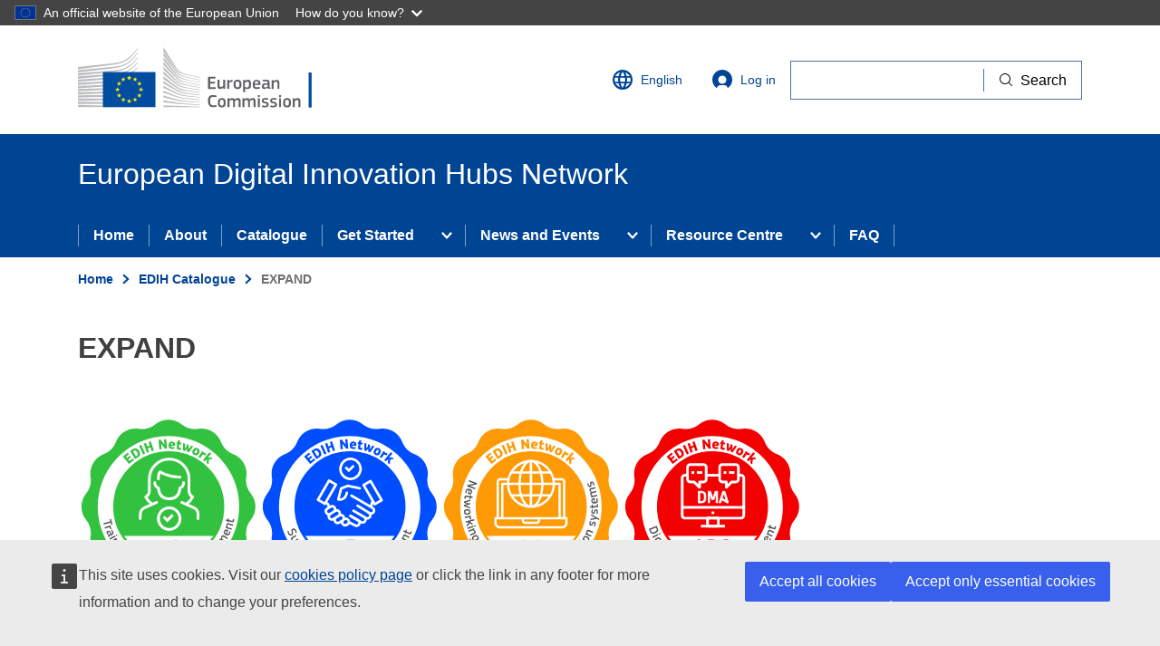

--- FILE ---
content_type: text/html; charset=UTF-8
request_url: https://european-digital-innovation-hubs.ec.europa.eu/edih-catalogue/expand
body_size: 10761
content:
<!DOCTYPE html>
<html lang="en" dir="ltr" prefix="og: https://ogp.me/ns#">
<head>
  <meta charset="utf-8" />
<noscript><style>form.antibot * :not(.antibot-message) { display: none !important; }</style>
</noscript><meta name="description" content="EXPAND aims to become one of the recognized European hubs able to provide digital evolutionary services such as testing before investing, training and skills development, support to find investments, networking and access to innovation ecosystems, according to the DIGITAL-2021-EDIH-01 call expectation. The project targets the digital transformation needs of Companies and Public Authorities in the Piemonte and Valle d’Aosta (VdA) area." />
<link rel="canonical" href="https://european-digital-innovation-hubs.ec.europa.eu/edih-catalogue/expand" />
<meta http-equiv="X-UA-Compatible" content="IE=edge,chrome=1" />
<meta name="Generator" content="Drupal 10 (https://www.drupal.org)" />
<meta name="MobileOptimized" content="width" />
<meta name="HandheldFriendly" content="true" />
<meta name="viewport" content="width=device-width, initial-scale=1.0" />
<link rel="icon" href="/themes/custom/dta_theme/images/favicons/ec/favicon.ico" type="image/vnd.microsoft.icon" />
<link rel="alternate" hreflang="en" href="https://european-digital-innovation-hubs.ec.europa.eu/edih-catalogue/expand" />
<link rel="icon" href="/themes/custom/dta_theme/images/favicons/ec/favicon.svg" type="image/svg+xml" />
<link rel="apple-touch-icon" href="/themes/custom/dta_theme/images/favicons/ec/favicon.png" />

    <title>EXPAND | European Digital Innovation Hubs Network</title>
    <link rel="stylesheet" media="all" href="/sites/default/files/css/css_L2wyHppaN7LM-spZoqNNoMZDndXxipW6BCKy2GvLBKw.css?delta=0&amp;language=en&amp;theme=dta_theme&amp;include=eJxFjFEKAyEMRC8U9EgSNahtNJJo2-3pC-2W_RnmzYOJjO_Ds2Buo0ASJZ91T2SHN3xBXhhWpU6-sERkEDo5SZ8yaKzALSrqEShddmobCyYqFsVZ7X96LW6PuSM3q5TBuKW7j2gEdtii_uuPRk_z33Rd8mb6AFL6RAg" />
<link rel="stylesheet" media="all" href="/sites/default/files/css/css_m9oIh6_VH-pBTytUj_l2-AsjnrFXdRlHfGox8kBNI1Q.css?delta=1&amp;language=en&amp;theme=dta_theme&amp;include=eJxFjFEKAyEMRC8U9EgSNahtNJJo2-3pC-2W_RnmzYOJjO_Ds2Buo0ASJZ91T2SHN3xBXhhWpU6-sERkEDo5SZ8yaKzALSrqEShddmobCyYqFsVZ7X96LW6PuSM3q5TBuKW7j2gEdtii_uuPRk_z33Rd8mb6AFL6RAg" />
<link rel="stylesheet" media="print" href="/sites/default/files/css/css_8x3bbshV2wzR_v56RhgQHoJ9-Uk4yfyMrmCMJ-lmpBY.css?delta=2&amp;language=en&amp;theme=dta_theme&amp;include=eJxFjFEKAyEMRC8U9EgSNahtNJJo2-3pC-2W_RnmzYOJjO_Ds2Buo0ASJZ91T2SHN3xBXhhWpU6-sERkEDo5SZ8yaKzALSrqEShddmobCyYqFsVZ7X96LW6PuSM3q5TBuKW7j2gEdtii_uuPRk_z33Rd8mb6AFL6RAg" />
<link rel="stylesheet" media="all" href="/sites/default/files/css/css_vPuIiEfq8VptBhouNi8syB5evtT5YAikIzKLHhWZGSU.css?delta=3&amp;language=en&amp;theme=dta_theme&amp;include=eJxFjFEKAyEMRC8U9EgSNahtNJJo2-3pC-2W_RnmzYOJjO_Ds2Buo0ASJZ91T2SHN3xBXhhWpU6-sERkEDo5SZ8yaKzALSrqEShddmobCyYqFsVZ7X96LW6PuSM3q5TBuKW7j2gEdtii_uuPRk_z33Rd8mb6AFL6RAg" />
<link rel="stylesheet" media="print" href="/sites/default/files/css/css_cLU57DctOME4FbHjIpVVRQ9TALrAOVr9LCXS1GKnuZM.css?delta=4&amp;language=en&amp;theme=dta_theme&amp;include=eJxFjFEKAyEMRC8U9EgSNahtNJJo2-3pC-2W_RnmzYOJjO_Ds2Buo0ASJZ91T2SHN3xBXhhWpU6-sERkEDo5SZ8yaKzALSrqEShddmobCyYqFsVZ7X96LW6PuSM3q5TBuKW7j2gEdtii_uuPRk_z33Rd8mb6AFL6RAg" />

      
        <link rel="apple-touch-icon" sizes="180x180" href="/themes/custom/dta_theme/images/favicons/apple-touch-icon.png">
        <link rel="icon" type="image/png" sizes="32x32" href="/themes/custom/dta_theme/images/favicons/favicon-32x32.png">
        <link rel="icon" type="image/png" sizes="16x16" href="/themes/custom/dta_theme/images/favicons/favicon-16x16.png">
        <link rel="manifest" href="/themes/custom/dta_theme/images/favicons/site.webmanifest">
        <link rel="mask-icon" href="/themes/custom/dta_theme/images/favicons/safari-pinned-tab.svg" color="#5bbad5">
        <meta name="msapplication-TileColor" content="#ffffff">
        <meta name="theme-color" content="#ffffff">
        </head>
<body class="node-184 language-en ecl-typography path-node page-node-type-edih">
<a href="#main-content" class="ecl-skip-link"  id="skip-id">Skip to main content</a>

<script type="application/json">{"utility":"globan","theme":"dark","logo":true,"link":true,"mode":false}</script>

  <div class="dialog-off-canvas-main-canvas" data-off-canvas-main-canvas>
      <header
  class="ecl-site-header"
  data-ecl-auto-init="SiteHeader"
  data-ecl-has-menu>
  
    <div class="ecl-site-header__header">
        <div class="ecl-site-header__header">
      <div class="ecl-site-header__container ecl-container">
        <div class="ecl-site-header__top" data-ecl-site-header-top>
              <a
    class="ecl-link ecl-link--standalone ecl-site-header__logo-link"
    href="https://commission.europa.eu/index_en"
    aria-label="Home - European Commission"
  >
                            <picture class="ecl-picture ecl-site-header__picture" title="European&#x20;Commission"><source 
                  srcset="/themes/contrib/oe_theme/dist/ec/images/logo/positive/logo-ec--en.svg"
                          media="(min-width: 996px)"
                      ><img 
          class="ecl-site-header__logo-image"
              src="/themes/contrib/oe_theme/dist/ec/images/logo/positive/logo-ec--en.svg"
              alt="European Commission logo" 
      /></picture>  </a>
<div class="ecl-site-header__language"><a
    class="ecl-button ecl-button--ghost ecl-site-header__language-selector"
    href="https://european-digital-innovation-hubs.ec.europa.eu/edih-catalogue/expand"
    data-ecl-language-selector
    role="button"
    aria-label="Change language, current language is English"
      aria-controls="language-list-overlay"
    ><span class="ecl-site-header__language-icon"><svg
  class="ecl-icon ecl-icon--s ecl-site-header__icon"
  focusable="false"
  aria-hidden="true"
  ><use xlink:href="/themes/contrib/oe_theme/dist/ec/images/icons/sprites/icons.svg#global"></use></svg></span>English</a><div class="ecl-site-header__language-container" id="language-list-overlay" hidden data-ecl-language-list-overlay aria-labelledby="ecl-site-header__language-title" role="dialog"><div class="ecl-site-header__language-header"><div
        class="ecl-site-header__language-title"
        id="ecl-site-header__language-title"
      >Select your language</div><button class="ecl-button ecl-button--ghost ecl-site-header__language-close" type="submit"  data-ecl-language-list-close><span class="ecl-button__container"><span class="ecl-u-sr-only" data-ecl-label="true">Close</span><svg
  class="ecl-icon ecl-icon--s ecl-button__icon ecl-button__icon--after"
  focusable="false"
  aria-hidden="true"
   data-ecl-icon><use xlink:href="/themes/contrib/oe_theme/dist/ec/images/icons/sprites/icons.svg#close-filled"></use></svg></span></button></div><div class="ecl-site-header__language-content"><div class="ecl-site-header__language-category" data-ecl-language-list-eu><div class="ecl-site-header__language-category-title">EU official languages</div><ul class="ecl-site-header__language-list"><li class="ecl-site-header__language-item"><a
  href="https://european-digital-innovation-hubs.ec.europa.eu/bg/node/184"
  class="ecl-link ecl-link--standalone ecl-site-header__language-link"
   lang="bg" hreflang="bg"
><span class="ecl-site-header__language-link-code">bg</span><span class="ecl-site-header__language-link-label">Bulgarian</span></a></li><li class="ecl-site-header__language-item"><a
  href="https://european-digital-innovation-hubs.ec.europa.eu/es/node/184"
  class="ecl-link ecl-link--standalone ecl-site-header__language-link"
   lang="es" hreflang="es"
><span class="ecl-site-header__language-link-code">es</span><span class="ecl-site-header__language-link-label">Spanish</span></a></li><li class="ecl-site-header__language-item"><a
  href="https://european-digital-innovation-hubs.ec.europa.eu/cs/node/184"
  class="ecl-link ecl-link--standalone ecl-site-header__language-link"
   lang="cs" hreflang="cs"
><span class="ecl-site-header__language-link-code">cs</span><span class="ecl-site-header__language-link-label">Czech</span></a></li><li class="ecl-site-header__language-item"><a
  href="https://european-digital-innovation-hubs.ec.europa.eu/da/node/184"
  class="ecl-link ecl-link--standalone ecl-site-header__language-link"
   lang="da" hreflang="da"
><span class="ecl-site-header__language-link-code">da</span><span class="ecl-site-header__language-link-label">Danish</span></a></li><li class="ecl-site-header__language-item"><a
  href="https://european-digital-innovation-hubs.ec.europa.eu/de/node/184"
  class="ecl-link ecl-link--standalone ecl-site-header__language-link"
   lang="de" hreflang="de"
><span class="ecl-site-header__language-link-code">de</span><span class="ecl-site-header__language-link-label">German</span></a></li><li class="ecl-site-header__language-item"><a
  href="https://european-digital-innovation-hubs.ec.europa.eu/et/node/184"
  class="ecl-link ecl-link--standalone ecl-site-header__language-link"
   lang="et" hreflang="et"
><span class="ecl-site-header__language-link-code">et</span><span class="ecl-site-header__language-link-label">Estonian</span></a></li><li class="ecl-site-header__language-item"><a
  href="https://european-digital-innovation-hubs.ec.europa.eu/el/node/184"
  class="ecl-link ecl-link--standalone ecl-site-header__language-link"
   lang="el" hreflang="el"
><span class="ecl-site-header__language-link-code">el</span><span class="ecl-site-header__language-link-label">Greek</span></a></li><li class="ecl-site-header__language-item"><a
  href="https://european-digital-innovation-hubs.ec.europa.eu/edih-catalogue/expand"
  class="ecl-link ecl-link--standalone ecl-site-header__language-link ecl-site-header__language-link--active"
   lang="en" hreflang="en"
><span class="ecl-site-header__language-link-code">en</span><span class="ecl-site-header__language-link-label">English</span></a></li><li class="ecl-site-header__language-item"><a
  href="https://european-digital-innovation-hubs.ec.europa.eu/fr/node/184"
  class="ecl-link ecl-link--standalone ecl-site-header__language-link"
   lang="fr" hreflang="fr"
><span class="ecl-site-header__language-link-code">fr</span><span class="ecl-site-header__language-link-label">French</span></a></li><li class="ecl-site-header__language-item"><a
  href="https://european-digital-innovation-hubs.ec.europa.eu/ga/node/184"
  class="ecl-link ecl-link--standalone ecl-site-header__language-link"
   lang="ga" hreflang="ga"
><span class="ecl-site-header__language-link-code">ga</span><span class="ecl-site-header__language-link-label">Irish</span></a></li><li class="ecl-site-header__language-item"><a
  href="https://european-digital-innovation-hubs.ec.europa.eu/hr/node/184"
  class="ecl-link ecl-link--standalone ecl-site-header__language-link"
   lang="hr" hreflang="hr"
><span class="ecl-site-header__language-link-code">hr</span><span class="ecl-site-header__language-link-label">Croatian</span></a></li><li class="ecl-site-header__language-item"><a
  href="https://european-digital-innovation-hubs.ec.europa.eu/it/node/184"
  class="ecl-link ecl-link--standalone ecl-site-header__language-link"
   lang="it" hreflang="it"
><span class="ecl-site-header__language-link-code">it</span><span class="ecl-site-header__language-link-label">Italian</span></a></li><li class="ecl-site-header__language-item"><a
  href="https://european-digital-innovation-hubs.ec.europa.eu/lv/node/184"
  class="ecl-link ecl-link--standalone ecl-site-header__language-link"
   lang="lv" hreflang="lv"
><span class="ecl-site-header__language-link-code">lv</span><span class="ecl-site-header__language-link-label">Latvian</span></a></li><li class="ecl-site-header__language-item"><a
  href="https://european-digital-innovation-hubs.ec.europa.eu/lt/node/184"
  class="ecl-link ecl-link--standalone ecl-site-header__language-link"
   lang="lt" hreflang="lt"
><span class="ecl-site-header__language-link-code">lt</span><span class="ecl-site-header__language-link-label">Lithuanian</span></a></li><li class="ecl-site-header__language-item"><a
  href="https://european-digital-innovation-hubs.ec.europa.eu/hu/node/184"
  class="ecl-link ecl-link--standalone ecl-site-header__language-link"
   lang="hu" hreflang="hu"
><span class="ecl-site-header__language-link-code">hu</span><span class="ecl-site-header__language-link-label">Hungarian</span></a></li><li class="ecl-site-header__language-item"><a
  href="https://european-digital-innovation-hubs.ec.europa.eu/mt/node/184"
  class="ecl-link ecl-link--standalone ecl-site-header__language-link"
   lang="mt" hreflang="mt"
><span class="ecl-site-header__language-link-code">mt</span><span class="ecl-site-header__language-link-label">Maltese</span></a></li><li class="ecl-site-header__language-item"><a
  href="https://european-digital-innovation-hubs.ec.europa.eu/nl/node/184"
  class="ecl-link ecl-link--standalone ecl-site-header__language-link"
   lang="nl" hreflang="nl"
><span class="ecl-site-header__language-link-code">nl</span><span class="ecl-site-header__language-link-label">Dutch</span></a></li><li class="ecl-site-header__language-item"><a
  href="https://european-digital-innovation-hubs.ec.europa.eu/pl/node/184"
  class="ecl-link ecl-link--standalone ecl-site-header__language-link"
   lang="pl" hreflang="pl"
><span class="ecl-site-header__language-link-code">pl</span><span class="ecl-site-header__language-link-label">Polish</span></a></li><li class="ecl-site-header__language-item"><a
  href="https://european-digital-innovation-hubs.ec.europa.eu/pt/node/184"
  class="ecl-link ecl-link--standalone ecl-site-header__language-link"
   lang="pt" hreflang="pt"
><span class="ecl-site-header__language-link-code">pt</span><span class="ecl-site-header__language-link-label">Portuguese</span></a></li><li class="ecl-site-header__language-item"><a
  href="https://european-digital-innovation-hubs.ec.europa.eu/ro/node/184"
  class="ecl-link ecl-link--standalone ecl-site-header__language-link"
   lang="ro" hreflang="ro"
><span class="ecl-site-header__language-link-code">ro</span><span class="ecl-site-header__language-link-label">Romanian</span></a></li><li class="ecl-site-header__language-item"><a
  href="https://european-digital-innovation-hubs.ec.europa.eu/sk/node/184"
  class="ecl-link ecl-link--standalone ecl-site-header__language-link"
   lang="sk" hreflang="sk"
><span class="ecl-site-header__language-link-code">sk</span><span class="ecl-site-header__language-link-label">Slovak</span></a></li><li class="ecl-site-header__language-item"><a
  href="https://european-digital-innovation-hubs.ec.europa.eu/sl/node/184"
  class="ecl-link ecl-link--standalone ecl-site-header__language-link"
   lang="sl" hreflang="sl"
><span class="ecl-site-header__language-link-code">sl</span><span class="ecl-site-header__language-link-label">Slovenian</span></a></li><li class="ecl-site-header__language-item"><a
  href="https://european-digital-innovation-hubs.ec.europa.eu/fi/node/184"
  class="ecl-link ecl-link--standalone ecl-site-header__language-link"
   lang="fi" hreflang="fi"
><span class="ecl-site-header__language-link-code">fi</span><span class="ecl-site-header__language-link-label">Finnish</span></a></li><li class="ecl-site-header__language-item"><a
  href="https://european-digital-innovation-hubs.ec.europa.eu/sv/node/184"
  class="ecl-link ecl-link--standalone ecl-site-header__language-link"
   lang="sv" hreflang="sv"
><span class="ecl-site-header__language-link-code">sv</span><span class="ecl-site-header__language-link-label">Swedish</span></a></li></ul></div><div class="ecl-site-header__language-category" data-ecl-language-list-non-eu><div class="ecl-site-header__language-category-title">Other languages</div><ul class="ecl-site-header__language-list"><li class="ecl-site-header__language-item"><a
  href="https://european-digital-innovation-hubs.ec.europa.eu/is/node/184"
  class="ecl-link ecl-link--standalone ecl-site-header__language-link"
   lang="is" hreflang="is"
><span class="ecl-site-header__language-link-code">is</span><span class="ecl-site-header__language-link-label">Icelandic</span></a></li><li class="ecl-site-header__language-item"><a
  href="https://european-digital-innovation-hubs.ec.europa.eu/mk/node/184"
  class="ecl-link ecl-link--standalone ecl-site-header__language-link"
   lang="mk" hreflang="mk"
><span class="ecl-site-header__language-link-code">mk</span><span class="ecl-site-header__language-link-label">Macedonian</span></a></li><li class="ecl-site-header__language-item"><a
  href="https://european-digital-innovation-hubs.ec.europa.eu/me/node/184"
  class="ecl-link ecl-link--standalone ecl-site-header__language-link"
   lang="me" hreflang="me"
><span class="ecl-site-header__language-link-code">me</span><span class="ecl-site-header__language-link-label">Montenegrin</span></a></li><li class="ecl-site-header__language-item"><a
  href="https://european-digital-innovation-hubs.ec.europa.eu/nb/node/184"
  class="ecl-link ecl-link--standalone ecl-site-header__language-link"
   lang="no" hreflang="no"
><span class="ecl-site-header__language-link-code">no</span><span class="ecl-site-header__language-link-label">Norwegian</span></a></li><li class="ecl-site-header__language-item"><a
  href="https://european-digital-innovation-hubs.ec.europa.eu/sq/node/184"
  class="ecl-link ecl-link--standalone ecl-site-header__language-link"
   lang="sq" hreflang="sq"
><span class="ecl-site-header__language-link-code">sq</span><span class="ecl-site-header__language-link-label">Albanian</span></a></li><li class="ecl-site-header__language-item"><a
  href="https://european-digital-innovation-hubs.ec.europa.eu/sr/node/184"
  class="ecl-link ecl-link--standalone ecl-site-header__language-link"
   lang="sr" hreflang="sr"
><span class="ecl-site-header__language-link-code">sr</span><span class="ecl-site-header__language-link-label">Serbian</span></a></li><li class="ecl-site-header__language-item"><a
  href="https://european-digital-innovation-hubs.ec.europa.eu/tr/node/184"
  class="ecl-link ecl-link--standalone ecl-site-header__language-link"
   lang="tr" hreflang="tr"
><span class="ecl-site-header__language-link-code">tr</span><span class="ecl-site-header__language-link-label">Turkish</span></a></li><li class="ecl-site-header__language-item"><a
  href="https://european-digital-innovation-hubs.ec.europa.eu/uk/node/184"
  class="ecl-link ecl-link--standalone ecl-site-header__language-link"
   lang="uk" hreflang="uk"
><span class="ecl-site-header__language-link-code">uk</span><span class="ecl-site-header__language-link-label">Ukrainian</span></a></li></ul></div></div></div></div>
<nav role="navigation" aria-labelledby="block-useraccountmenu-menu" id="block-useraccountmenu" class="settings-tray-editable" data-drupal-settingstray="editable">
            
  <h2 class="ecl-u-type-heading-2 visually-hidden" id="block-useraccountmenu-menu">User account menu</h2>
  

        
            <a class="ecl-button ecl-button--ghost ecl-site-header__login-toggle" href="/user/login">
      <svg class="ecl-icon ecl-icon--s ecl-site-header__icon" focusable="false" aria-hidden="true">
        <use xlink:href="/themes/contrib/oe_theme/dist/ec/images/icons/sprites/icons.svg#log-in"></use>
      </svg>
      Log in
    </a>
  


  </nav>


          <div class="ecl-site-header__action">
              <div id="block-dta-theme-openeuropawebtoolssearchwidget" class="settings-tray-editable" data-drupal-settingstray="editable">
  
    
      <script type="application/json">{"service":"search","version":"2.0"}</script>

  </div>


          </div>
        </div>
      </div>
    </div>
  
  </div>
        <div class="ecl-site-header__banner">
      <div class="ecl-container">
                  <div class="ecl-site-header__site-name">European Digital Innovation Hubs Network</div>
                      </div>
    </div>
        
      
                
                
                                                                      
                                                    
                                                    
                
          
      <nav
  class="ecl-menu ecl-menu--group1"
  data-ecl-menu
  data-ecl-menu-max-lines="2"
  data-ecl-auto-init="Menu"
  aria-expanded="false"
  role="navigation"
   aria-label="Site&#x20;navigation"
><div class="ecl-menu__overlay" data-ecl-menu-overlay></div><div class="ecl-container ecl-menu__container"><a
      class="ecl-link ecl-link--standalone ecl-menu__open"
      href=""
      data-ecl-menu-open
    ><svg
  class="ecl-icon ecl-icon--s"
  focusable="false"
  aria-hidden="true"
  ><use xlink:href="/themes/contrib/oe_theme/dist/ec/images/icons/sprites/icons.svg#hamburger"></use></svg>Menu</a><section class="ecl-menu__inner" data-ecl-menu-inner role="application" aria-label="Menu"><header class="ecl-menu__inner-header"><button
          class="ecl-menu__close ecl-button ecl-button--text"
          type="submit"
          data-ecl-menu-close
        ><span class="ecl-menu__close-container ecl-button__container"><svg
  class="ecl-icon ecl-icon--s ecl-button__icon ecl-button__icon--before"
  focusable="false"
  aria-hidden="true"
   data-ecl-icon><use xlink:href="/themes/contrib/oe_theme/dist/ec/images/icons/sprites/icons.svg#close-filled"></use></svg><span
              class="ecl-button__label"
              data-ecl-label="true">Close</span></span></button><div class="ecl-menu__title">Menu</div><button
          data-ecl-menu-back
          type="submit"
          class="ecl-menu__back ecl-button ecl-button--text"
        ><span class="ecl-button__container"><svg
  class="ecl-icon ecl-icon--xs ecl-icon--rotate-270 ecl-button__icon ecl-button__icon--before"
  focusable="false"
  aria-hidden="true"
   data-ecl-icon><use xlink:href="/themes/contrib/oe_theme/dist/ec/images/icons/sprites/icons.svg#corner-arrow"></use></svg><span
              class="ecl-button__label"
              data-ecl-label
            >Back</span></span></button></header><button class="ecl-button ecl-button--ghost ecl-menu__item ecl-menu__items-previous" type="button"  data-ecl-menu-items-previous tabindex="-1"><span class="ecl-button__container"><svg
  class="ecl-icon ecl-icon--s ecl-icon--rotate-270 ecl-button__icon ecl-button__icon--before"
  focusable="false"
  aria-hidden="true"
   data-ecl-icon><use xlink:href="/themes/contrib/oe_theme/dist/ec/images/icons/sprites/icons.svg#corner-arrow"></use></svg></span></button><button class="ecl-button ecl-button--ghost ecl-menu__item ecl-menu__items-next" type="button"  data-ecl-menu-items-next tabindex="-1"><span class="ecl-button__container"><svg
  class="ecl-icon ecl-icon--s ecl-icon--rotate-90 ecl-button__icon ecl-button__icon--before"
  focusable="false"
  aria-hidden="true"
   data-ecl-icon><use xlink:href="/themes/contrib/oe_theme/dist/ec/images/icons/sprites/icons.svg#corner-arrow"></use></svg></span></button><ul class="ecl-menu__list" data-ecl-menu-list><li class="ecl-menu__item" data-ecl-menu-item id="ecl-menu-item-487873224-0"><a href="/home" class="ecl-menu__link" data-ecl-menu-link id="ecl-menu-item-487873224-0-link">Home</a></li><li class="ecl-menu__item" data-ecl-menu-item id="ecl-menu-item-487873224-1"><a href="/get-know-us" class="ecl-menu__link" data-ecl-menu-link id="ecl-menu-item-487873224-1-link">About</a></li><li class="ecl-menu__item" data-ecl-menu-item id="ecl-menu-item-487873224-2"><a href="/edih-catalogue?f%5B0%5D=edih_soe%3Aedih&amp;f%5B1%5D=edih_soe%3Asoe" class="ecl-menu__link" data-ecl-menu-link id="ecl-menu-item-487873224-2-link">Catalogue</a></li><li class="ecl-menu__item ecl-menu__item--has-children" data-ecl-menu-item data-ecl-has-children aria-haspopup aria-expanded="false" id="ecl-menu-item-487873224-3"><a href="" class="ecl-menu__link" data-ecl-menu-link id="ecl-menu-item-487873224-3-link">Get Started</a><button class="ecl-button ecl-button--primary ecl-menu__button-caret" type="button"  data-ecl-menu-caret aria-label="Access&#x20;item&#x27;s&#x20;children" aria-describedby="ecl-menu-item-487873224-3-link" aria-expanded="false"><span class="ecl-button__container"><svg
  class="ecl-icon ecl-icon--xs ecl-icon--rotate-180 ecl-button__icon ecl-button__icon--after"
  focusable="false"
  aria-hidden="true"
   data-ecl-icon><use xlink:href="/themes/contrib/oe_theme/dist/ec/images/icons/sprites/icons.svg#corner-arrow"></use></svg></span></button><div
    class="ecl-menu__mega"
    data-ecl-menu-mega
  ><ul class="ecl-menu__sublist"><li
        class="ecl-menu__subitem"
        data-ecl-menu-subitem
      ><a
          href="/information-companies"
          class="ecl-menu__sublink"
        >Info for Companies</a></li><li
        class="ecl-menu__subitem"
        data-ecl-menu-subitem
      ><a
          href="/information-associated-countries"
          class="ecl-menu__sublink"
        >Info for Associated Countries</a></li><li
        class="ecl-menu__subitem"
        data-ecl-menu-subitem
      ><a
          href="/2026-call-proposals-edih-network-eueea"
          class="ecl-menu__sublink"
        >Call for Proposals in EU/EEA</a></li></ul></div></li><li class="ecl-menu__item ecl-menu__item--has-children" data-ecl-menu-item data-ecl-has-children aria-haspopup aria-expanded="false" id="ecl-menu-item-487873224-4"><a href="" class="ecl-menu__link" data-ecl-menu-link id="ecl-menu-item-487873224-4-link">News and Events</a><button class="ecl-button ecl-button--primary ecl-menu__button-caret" type="button"  data-ecl-menu-caret aria-label="Access&#x20;item&#x27;s&#x20;children" aria-describedby="ecl-menu-item-487873224-4-link" aria-expanded="false"><span class="ecl-button__container"><svg
  class="ecl-icon ecl-icon--xs ecl-icon--rotate-180 ecl-button__icon ecl-button__icon--after"
  focusable="false"
  aria-hidden="true"
   data-ecl-icon><use xlink:href="/themes/contrib/oe_theme/dist/ec/images/icons/sprites/icons.svg#corner-arrow"></use></svg></span></button><div
    class="ecl-menu__mega"
    data-ecl-menu-mega
  ><ul class="ecl-menu__sublist"><li
        class="ecl-menu__subitem"
        data-ecl-menu-subitem
      ><a
          href="/news"
          class="ecl-menu__sublink"
        >News</a></li><li
        class="ecl-menu__subitem"
        data-ecl-menu-subitem
      ><a
          href="/events/list"
          class="ecl-menu__sublink"
        >Events</a></li></ul></div></li><li class="ecl-menu__item ecl-menu__item--has-children" data-ecl-menu-item data-ecl-has-children aria-haspopup aria-expanded="false" id="ecl-menu-item-487873224-5"><a href="" class="ecl-menu__link" data-ecl-menu-link id="ecl-menu-item-487873224-5-link">Resource Centre</a><button class="ecl-button ecl-button--primary ecl-menu__button-caret" type="button"  data-ecl-menu-caret aria-label="Access&#x20;item&#x27;s&#x20;children" aria-describedby="ecl-menu-item-487873224-5-link" aria-expanded="false"><span class="ecl-button__container"><svg
  class="ecl-icon ecl-icon--xs ecl-icon--rotate-180 ecl-button__icon ecl-button__icon--after"
  focusable="false"
  aria-hidden="true"
   data-ecl-icon><use xlink:href="/themes/contrib/oe_theme/dist/ec/images/icons/sprites/icons.svg#corner-arrow"></use></svg></span></button><div
    class="ecl-menu__mega"
    data-ecl-menu-mega
  ><ul class="ecl-menu__sublist"><li
        class="ecl-menu__subitem"
        data-ecl-menu-subitem
      ><a
          href="/knowledge-hub"
          class="ecl-menu__sublink"
        >Knowledge Hub</a></li><li
        class="ecl-menu__subitem"
        data-ecl-menu-subitem
      ><a
          href="/media"
          class="ecl-menu__sublink"
        >Media</a></li></ul></div></li><li class="ecl-menu__item" data-ecl-menu-item id="ecl-menu-item-487873224-6"><a href="/faq" class="ecl-menu__link" data-ecl-menu-link id="ecl-menu-item-487873224-6-link">FAQ</a></li></ul></section></div></nav>




</header>

        <div id="block-pageheader" class="settings-tray-editable" data-drupal-settingstray="editable">
  
    
      
            
  
<div class="ecl-page-header" ><div class="ecl-container"><nav class="ecl-breadcrumb ecl-page-header__breadcrumb" aria-label="You&#x20;are&#x20;here&#x3A;" aria-label="" data-ecl-breadcrumb="true"><ol class="ecl-breadcrumb__container"><li class="ecl-breadcrumb__segment" data-ecl-breadcrumb-item="static"><a
  href="/home"
  class="ecl-link ecl-link--standalone ecl-link--no-visited ecl-breadcrumb__link"
  
>Home</a><svg
  class="ecl-icon ecl-icon--2xs ecl-icon--rotate-90 ecl-breadcrumb__icon"
  focusable="false"
  aria-hidden="true"
   role="presentation"><use xlink:href="/themes/contrib/oe_theme/dist/ec/images/icons/sprites/icons.svg#corner-arrow"></use></svg></li><li class="ecl-breadcrumb__segment" data-ecl-breadcrumb-item="static"><a
  href="/edih-catalogue"
  class="ecl-link ecl-link--standalone ecl-link--no-visited ecl-breadcrumb__link"
  
>EDIH Catalogue</a><svg
  class="ecl-icon ecl-icon--2xs ecl-icon--rotate-90 ecl-breadcrumb__icon"
  focusable="false"
  aria-hidden="true"
   role="presentation"><use xlink:href="/themes/contrib/oe_theme/dist/ec/images/icons/sprites/icons.svg#corner-arrow"></use></svg></li><li class="ecl-breadcrumb__segment ecl-breadcrumb__current-page" data-ecl-breadcrumb-item="static" aria-current="page"><span>EXPAND</span></li></ol></nav><div class="ecl-page-header__title-container"><h1 class="ecl-page-header__title"><span>EXPAND</span></h1></div></div></div>
  </div>


  
<main class="ecl-u-pb-xl" id="main-content">
  <div class="ecl-container">
    <div class="ecl-row">
      <div class="ecl-col-s-12">
          <div>
    <div id="block-messages" class="settings-tray-editable ecl-u-mb-l" data-drupal-settingstray="editable">
  
    
      <div data-drupal-messages-fallback class="hidden"></div>
  </div>
<div id="block-mainpagecontent" class="ecl-u-mb-l">
  
    
        <div class='container_levels'>
                    
    
                    
    
    
          

    
    
    

  
                    
    
              
    
    
    

  
                    
    
    
    
              
    

  
                    
    
    
    
    
              

  
                    
    
    
    
    
    

  
    <div >
      <img src="" alt="">
    </div>
    <div   class="field_level_training_and_skills_class2">
      <img src="/modules/custom/dta_badges/img/level_2/L2_training.svg" alt="">
    </div>
    <div  class="field_level_support_investment_class1">
      <img src="/modules/custom/dta_badges/img/level_1/L1_support.svg" alt="">
    </div>
    <div  class="field_level_networking_ecosystem_class3">
      <img src="/modules/custom/dta_badges/img/level_3/L3_networking.svg" alt="">
    </div>
    <div  class="field_level_dma_class4">
      <img src="/modules/custom/dta_badges/img/level_4/L4_DMAs.svg" alt="EDIH badge">
    </div>

  </div>


<div  class="ecl-u-pb-xl">
  <h2>Hub information</h2>
<div class="field-group-wrapper ecl-row">
  

  
<div  class="ecl-col-m-4">
  <h3>EDIH Title</h3>
    
            <div class="field field--name-field-title field--type-string field--label-hidden field__item">EXtended Piedmont and Aosta valley Network for Digitalization</div>
      
  </div>

  
<div  class="ecl-col-m-4">
  <h3>Geographical scope</h3>
    
            <div class="field field--name-field-geographical-scope field--type-list-string field--label-hidden field__item">Regional</div>
      
            <div class="field field--name-field-region field--type-string field--label-hidden field__item">PIEMONTE E VALLE D&#039;AOSTA</div>
      
  </div>

  
<div  class="ecl-col-m-4 ecl-u-mb-xl">
  <h3>Information</h3>
    
            <div class="field field--name-field-website field--type-link field--label-hidden field__item"><a href="https://expand-edih.com/" rel="nofollow" target="_blank">https://expand-edih.com/</a></div>
      
            <div class="field field--name-field-email field--type-email field--label-hidden field__item">info@expand-edih.com</div>
      
  </div>
</div>
</div>


  
<div  class="ecl-u-pb-xl">
  <h2>Description</h2>
    
            <div class="field field--name-field-edih-logo field--type-entity-reference field--label-hidden field__item">  
<img loading="lazy" src="/sites/default/files/styles/logo/public/2023-10/EXPAND%20%28EDIH%29.png?itok=5wFs-iPg" width="200" height="200" alt="EDIH logo" />


</div>
      <div class="ecl"><p>EXPAND aims to become one of the recognized European hubs able to provide digital evolutionary services such as testing before investing, training and skills development, support to find investments, networking and access to innovation ecosystems, according to the DIGITAL-2021-EDIH-01 call expectation. The project targets the digital transformation needs of Companies and Public Authorities in the Piemonte and Valle d’Aosta (VdA) area. The proposal is strongly focused on the specific topics of Artificial Intelligence (AI), Cyber-security (CS), notwithstanding - due to the nature of the consortium - all the ICT panoramas can be covered and integrated, with regard on other key enabling technologies like advanced robotics, extended reality, internet of things, additive manufacturing, next generation network, distributed intelligence, and many other. Within the project a list of 50 services was drawn up, organized by categories, daily cost and duration: the EXPAND strategy is to provide some free of charge services (all for PA, some for the enterprises) and a sub-set of services via a clearly defined final cost: the rationale behind this is to guarantee the full commitment of the entities requiring support. The project is open to all the companies with a focus on the manufacturing and industrial ecosystem, paying particular attention to those who develop or deploy technologies with a positive impact, directly or indirectly, on the environment and sustainability. The filtering of requests will take place thorough an open, transparent, and non-discriminatory mechanism, creating a selection funnel: initially will reach the maximum potentially interested audience and then will start the vis-à-vis discussion and actuhe EXPAND (EXtended Piedmont and Aosta valley Network for Digitalization) is the application of the Piedmont - Valle d’Aosta cluster to the selection for one of the node of the forthcoming EDIH European network in the context of the Digital Europe Program.</p>
</div>

  </div>
<div >
  <h2>Coordinator information</h2>
<div class="field-group-wrapper ecl-row">
  

  
<div  class="ecl-col-m-4 ecl-u-mb-xl">
  <h3>Contractual contact information</h3>
    
            <div class="field field--name-field-contractual-contact-name field--type-string field--label-hidden field__item">Paolo Brizzi</div>
      
            <div class="field field--name-field-contractual-contact-phone field--type-telephone field--label-hidden field__item">+39 349 479 9169</div>
      
            <div class="field field--name-field-contractual-contact-email field--type-email field--label-hidden field__item"><a href="mailto:paolo.brizzi@cim40.com">paolo.brizzi@cim40.com</a></div>
      
  </div>

  
<div  class="ecl-col-m-4 ecl-u-mb-xl">
  <h3>Operational contact information</h3>
    
            <div class="field field--name-field-co-contact-name field--type-string field--label-hidden field__item">Paolo Brizzi</div>
      
            <div class="field field--name-field-co-contact-phone field--type-telephone field--label-hidden field__item">+39 349 479 9169</div>
      
            <div class="field field--name-field-co-contact-email field--type-email field--label-hidden field__item"><a href="mailto:paolo.brizzi@cim40.com">paolo.brizzi@cim40.com</a></div>
      
  </div>

  
<div  class="ecl-col-m-4 ecl-u-mb-xl">
  <h3>Coordinator address</h3>
    
            <div class="field field--name-field-co-location field--type-address field--label-hidden field__item"><p class="address" translate="no"><span class="address-line1">Corso luigi settembrini 178</span><br>
<span class="postal-code">10135</span> <span class="locality">Torino</span> <span class="administrative-area">TO</span><br>
<span class="country">Italy</span></p></div>
      
  </div>

  
<div  class="ecl-col-m-4 ecl-u-mb-xl">
  <h3>Coordinator Business name</h3>
    
            <div class="field field--name-field-co-business-name field--type-string field--label-hidden field__item">CIM4.0</div>
      
  </div>

  
<div  class="ecl-col-m-4 ecl-u-mb-xl">
  <h3>Coordinator Legal name</h3>
    
            <div class="field field--name-field-co-legal-name field--type-string field--label-hidden field__item">COMPETENCE INDUSTRY MANUFACTURING 40 SCARL</div>
      
  </div>

  
<div  class="ecl-col-m-4 ecl-u-mb-xl">
  <h3>Coordinator department</h3>
    
  <div class="field field--name-field-co-department field--type-string field--label-above">
    <div class="field__label">Department</div>
              <div class="field__item">COMPETENCE INDUSTRY MANUFACTURING 40 SCARL</div>
          </div>

  </div>
</div>
</div>

<div  class="ecl-u-pb-xl">
  <h2>Market and services</h2>
<div class="field-group-wrapper ecl-row">
  

  
<div  class="ecl-col-m-4 ecl-u-mb-xl">
  <h3>Technologies</h3>
    <div class="field-entity-reference ecl-u-mb-2xl">
      <div>
      <div class='container_field'>
  <div>Artificial Intelligence &amp; Decision support</div>
  <div class='container_rating'>
    <div  class="rating5"></div>
  </div>
  <div>5/5</div>
</div>

    </div>
      <div>
      <div class='container_field'>
  <div>Cybersecurity</div>
  <div class='container_rating'>
    <div  class="rating5"></div>
  </div>
  <div>5/5</div>
</div>

    </div>
      <div>
      <div class='container_field'>
  <div>Additive manufacturing</div>
  <div class='container_rating'>
    <div  class="rating4"></div>
  </div>
  <div>4/5</div>
</div>

    </div>
      <div>
      <div class='container_field'>
  <div>Internet of Things</div>
  <div class='container_rating'>
    <div  class="rating4"></div>
  </div>
  <div>4/5</div>
</div>

    </div>
      <div>
      <div class='container_field'>
  <div>Cloud Services</div>
  <div class='container_rating'>
    <div  class="rating4"></div>
  </div>
  <div>4/5</div>
</div>

    </div>
      <div>
      <div class='container_field'>
  <div>Big data</div>
  <div class='container_rating'>
    <div  class="rating4"></div>
  </div>
  <div>4/5</div>
</div>

    </div>
      <div>
      <div class='container_field'>
  <div>Human computer interaction</div>
  <div class='container_rating'>
    <div  class="rating4"></div>
  </div>
  <div>4/5</div>
</div>

    </div>
      <div>
      <div class='container_field'>
  <div>Sensors &amp; Vision Processing Systems</div>
  <div class='container_rating'>
    <div  class="rating4"></div>
  </div>
  <div>4/5</div>
</div>

    </div>
      <div>
      <div class='container_field'>
  <div>Virtual Reality</div>
  <div class='container_rating'>
    <div  class="rating4"></div>
  </div>
  <div>4/5</div>
</div>

    </div>
      <div>
      <div class='container_field'>
  <div>Robotics</div>
  <div class='container_rating'>
    <div  class="rating4"></div>
  </div>
  <div>4/5</div>
</div>

    </div>
  </div>

  </div>

  
<div  class="ecl-col-m-4 ecl-u-mb-xl">
  <h3> Sectors</h3>
    <div class="field-entity-reference ecl-u-mb-2xl">
      <div>
      <div class='container_field'>
  <div>Automotive</div>
  <div class='container_rating'>
    <div  class="rating5"></div>
  </div>
  <div>5/5</div>
</div>

    </div>
      <div>
      <div class='container_field'>
  <div>Space</div>
  <div class='container_rating'>
    <div  class="rating5"></div>
  </div>
  <div>5/5</div>
</div>

    </div>
      <div>
      <div class='container_field'>
  <div>Manufacturing and processing</div>
  <div class='container_rating'>
    <div  class="rating5"></div>
  </div>
  <div>5/5</div>
</div>

    </div>
      <div>
      <div class='container_field'>
  <div>Public administration</div>
  <div class='container_rating'>
    <div  class="rating5"></div>
  </div>
  <div>5/5</div>
</div>

    </div>
      <div>
      <div class='container_field'>
  <div>Smart City</div>
  <div class='container_rating'>
    <div  class="rating3"></div>
  </div>
  <div>3/5</div>
</div>

    </div>
      <div>
      <div class='container_field'>
  <div>Transport &amp; Mobility</div>
  <div class='container_rating'>
    <div  class="rating3"></div>
  </div>
  <div>3/5</div>
</div>

    </div>
      <div>
      <div class='container_field'>
  <div>Energy</div>
  <div class='container_rating'>
    <div  class="rating3"></div>
  </div>
  <div>3/5</div>
</div>

    </div>
      <div>
      <div class='container_field'>
  <div>Environment</div>
  <div class='container_rating'>
    <div  class="rating3"></div>
  </div>
  <div>3/5</div>
</div>

    </div>
      <div>
      <div class='container_field'>
  <div>Textiles</div>
  <div class='container_rating'>
    <div  class="rating3"></div>
  </div>
  <div>3/5</div>
</div>

    </div>
      <div>
      <div class='container_field'>
  <div>Food and beverages</div>
  <div class='container_rating'>
    <div  class="rating3"></div>
  </div>
  <div>3/5</div>
</div>

    </div>
      <div>
      <div class='container_field'>
  <div>Health care</div>
  <div class='container_rating'>
    <div  class="rating3"></div>
  </div>
  <div>3/5</div>
</div>

    </div>
  </div>

  </div>

  
<div  class="ecl-col-m-4 ecl-u-mb-xl">
  <h3>Services</h3>
    <div class="field-entity-reference ecl-u-mb-2xl">
      <div>
      <div class='container_field'>
  <div>Vocational training</div>
  <div class='container_rating'>
    <div  class="rating5"></div>
  </div>
  <div>5/5</div>
</div>

    </div>
      <div>
      <div class='container_field'>
  <div>Knowledge transfer</div>
  <div class='container_rating'>
    <div  class="rating5"></div>
  </div>
  <div>5/5</div>
</div>

    </div>
      <div>
      <div class='container_field'>
  <div>Technology transfer</div>
  <div class='container_rating'>
    <div  class="rating5"></div>
  </div>
  <div>5/5</div>
</div>

    </div>
      <div>
      <div class='container_field'>
  <div>Prototyping</div>
  <div class='container_rating'>
    <div  class="rating5"></div>
  </div>
  <div>5/5</div>
</div>

    </div>
      <div>
      <div class='container_field'>
  <div>Field trial</div>
  <div class='container_rating'>
    <div  class="rating5"></div>
  </div>
  <div>5/5</div>
</div>

    </div>
      <div>
      <div class='container_field'>
  <div>Finance</div>
  <div class='container_rating'>
    <div  class="rating5"></div>
  </div>
  <div>5/5</div>
</div>

    </div>
      <div>
      <div class='container_field'>
  <div>Ecosystem building</div>
  <div class='container_rating'>
    <div  class="rating5"></div>
  </div>
  <div>5/5</div>
</div>

    </div>
      <div>
      <div class='container_field'>
  <div>Regional development</div>
  <div class='container_rating'>
    <div  class="rating5"></div>
  </div>
  <div>5/5</div>
</div>

    </div>
      <div>
      <div class='container_field'>
  <div>Smart Specialisation strategies</div>
  <div class='container_rating'>
    <div  class="rating5"></div>
  </div>
  <div>5/5</div>
</div>

    </div>
      <div>
      <div class='container_field'>
  <div>SME support</div>
  <div class='container_rating'>
    <div  class="rating5"></div>
  </div>
  <div>5/5</div>
</div>

    </div>
      <div>
      <div class='container_field'>
  <div>Public sector innovation</div>
  <div class='container_rating'>
    <div  class="rating5"></div>
  </div>
  <div>5/5</div>
</div>

    </div>
  </div>

  </div>
</div>
</div>


  </div>
<div class="views-element-container settings-tray-editable ecl-u-mb-l" id="block-dta-theme-views-block-beneficiares-updated-block-1" data-drupal-settingstray="editable">
  
      <h2 class="ecl-u-type-heading-2">Beneficiaries</h2>
    
      <div>
<div class="beneficiaries-table view view-beneficiares-updated view-id-beneficiares_updated view-display-id-block_1 js-view-dom-id-900fbeb94b77b94a7ae832545a37542a70e55d0b9ee68a784affdc543744304b">
  
  
  

  
  
  

  <div class="ecl-table-responsive">
  <table class="cols-8 ecl-table">
              <thead class="ecl-table__head">
      <tr class="ecl-table__row">
                                                <th id="view-field-contact-name-table-column" class="views-field views-field-field-contact-name ecl-table__header" scope="col">Contact Name</th>
                                                <th id="view-field-role-table-column" class="views-field views-field-field-role ecl-table__header" scope="col">Role</th>
                                                <th id="view-field-address-table-column" class="views-field views-field-field-address ecl-table__header" scope="col">Country</th>
                                                <th id="view-field-address-1-table-column" class="views-field views-field-field-address-1 ecl-table__header" scope="col">Address</th>
                                                <th id="view-field-business-name-table-column" class="views-field views-field-field-business-name ecl-table__header" scope="col">Business Name</th>
                                                <th id="view-field-legal-name-table-column" class="views-field views-field-field-legal-name ecl-table__header" scope="col">Legal name</th>
                                                <th id="view-field-participant-type-table-column" class="views-field views-field-field-participant-type ecl-table__header" scope="col">Participant Type</th>
                                                <th id="view-field-website-table-column" class="views-field views-field-field-website ecl-table__header" scope="col">URL</th>
              </tr>
      </thead>
        <tbody class="ecl-table__body">
          <tr class="ecl-table__row">
                                                                                      <td headers="view-field-contact-name-table-column" class="views-field ecl-table__cell views-field-field-contact-name" data-ecl-table-header="Contact Name"  >          </td>
                                                                                      <td headers="view-field-role-table-column" class="views-field ecl-table__cell views-field-field-role" data-ecl-table-header="Role"  >Affiliated          </td>
                                                                                      <td headers="view-field-address-table-column" class="views-field ecl-table__cell views-field-field-address" data-ecl-table-header="Country"  >Italy          </td>
                                                                                      <td headers="view-field-address-1-table-column" class="views-field ecl-table__cell views-field-field-address-1" data-ecl-table-header="Address"  ><span translate="no">
  Corso duca degli abruzzi 24, 10129 Torino, Italy
</span>
          </td>
                                                                                      <td headers="view-field-business-name-table-column" class="views-field ecl-table__cell views-field-field-business-name" data-ecl-table-header="Business Name"  >POLITO          </td>
                                                                                      <td headers="view-field-legal-name-table-column" class="views-field ecl-table__cell views-field-field-legal-name" data-ecl-table-header="Legal name"  >POLITECNICO DI TORINO          </td>
                                                                                      <td headers="view-field-participant-type-table-column" class="views-field ecl-table__cell views-field-field-participant-type" data-ecl-table-header="Participant Type"  >HES          </td>
                                                                                      <td headers="view-field-website-table-column" class="views-field ecl-table__cell views-field-field-website" data-ecl-table-header="URL"  ><a href="http://www.polito.it" rel="nofollow" target="_blank">http://www.polito.it</a>          </td>
              </tr>
          <tr class="ecl-table__row">
                                                                                      <td headers="view-field-contact-name-table-column" class="views-field ecl-table__cell views-field-field-contact-name" data-ecl-table-header="Contact Name"  >Silvio Abrate          </td>
                                                                                      <td headers="view-field-role-table-column" class="views-field ecl-table__cell views-field-field-role" data-ecl-table-header="Role"  >Partner          </td>
                                                                                      <td headers="view-field-address-table-column" class="views-field ecl-table__cell views-field-field-address" data-ecl-table-header="Country"  >Italy          </td>
                                                                                      <td headers="view-field-address-1-table-column" class="views-field ecl-table__cell views-field-field-address-1" data-ecl-table-header="Address"  ><span translate="no">
  Via pier carlo boggio 61, 10138 Torino, Italy
</span>
          </td>
                                                                                      <td headers="view-field-business-name-table-column" class="views-field ecl-table__cell views-field-field-business-name" data-ecl-table-header="Business Name"  >LINKS          </td>
                                                                                      <td headers="view-field-legal-name-table-column" class="views-field ecl-table__cell views-field-field-legal-name" data-ecl-table-header="Legal name"  >FONDAZIONE LINKS - LEADING INNOVATION &amp; KNOWLEDGE FOR SOCIETY          </td>
                                                                                      <td headers="view-field-participant-type-table-column" class="views-field ecl-table__cell views-field-field-participant-type" data-ecl-table-header="Participant Type"  >REC          </td>
                                                                                      <td headers="view-field-website-table-column" class="views-field ecl-table__cell views-field-field-website" data-ecl-table-header="URL"  ><a href="http://www.linksfoundation.com" rel="nofollow" target="_blank">http://www.linksfoundation.com</a>          </td>
              </tr>
          <tr class="ecl-table__row">
                                                                                      <td headers="view-field-contact-name-table-column" class="views-field ecl-table__cell views-field-field-contact-name" data-ecl-table-header="Contact Name"  >Vittorio Vallero          </td>
                                                                                      <td headers="view-field-role-table-column" class="views-field ecl-table__cell views-field-field-role" data-ecl-table-header="Role"  >Partner          </td>
                                                                                      <td headers="view-field-address-table-column" class="views-field ecl-table__cell views-field-field-address" data-ecl-table-header="Country"  >Italy          </td>
                                                                                      <td headers="view-field-address-1-table-column" class="views-field ecl-table__cell views-field-field-address-1" data-ecl-table-header="Address"  ><span translate="no">
  Corso unione sovietica 216, 10134 Torino, Italy
</span>
          </td>
                                                                                      <td headers="view-field-business-name-table-column" class="views-field ecl-table__cell views-field-field-business-name" data-ecl-table-header="Business Name"  >CSI          </td>
                                                                                      <td headers="view-field-legal-name-table-column" class="views-field ecl-table__cell views-field-field-legal-name" data-ecl-table-header="Legal name"  >CONSORZIO PER IL SISTEMA INFORMATIVO (CSI PIEMONTE)          </td>
                                                                                      <td headers="view-field-participant-type-table-column" class="views-field ecl-table__cell views-field-field-participant-type" data-ecl-table-header="Participant Type"  >PUB          </td>
                                                                                      <td headers="view-field-website-table-column" class="views-field ecl-table__cell views-field-field-website" data-ecl-table-header="URL"  ><a href="http://www.csipiemonte.it/en/" rel="nofollow" target="_blank">http://www.csipiemonte.it/en/</a>          </td>
              </tr>
          <tr class="ecl-table__row">
                                                                                      <td headers="view-field-contact-name-table-column" class="views-field ecl-table__cell views-field-field-contact-name" data-ecl-table-header="Contact Name"  >Nicoletta Marchiandi          </td>
                                                                                      <td headers="view-field-role-table-column" class="views-field ecl-table__cell views-field-field-role" data-ecl-table-header="Role"  >Partner          </td>
                                                                                      <td headers="view-field-address-table-column" class="views-field ecl-table__cell views-field-field-address" data-ecl-table-header="Country"  >Italy          </td>
                                                                                      <td headers="view-field-address-1-table-column" class="views-field ecl-table__cell views-field-field-address-1" data-ecl-table-header="Address"  ><span translate="no">
  Via carlo alberto 16, 10123 Torino, Italy
</span>
          </td>
                                                                                      <td headers="view-field-business-name-table-column" class="views-field ecl-table__cell views-field-field-business-name" data-ecl-table-header="Business Name"  >CAM-TO          </td>
                                                                                      <td headers="view-field-legal-name-table-column" class="views-field ecl-table__cell views-field-field-legal-name" data-ecl-table-header="Legal name"  >CAMERA DI COMMERCIO INDUSTRIA ARTIGIANATO AGRICOLTURA DI TORINO          </td>
                                                                                      <td headers="view-field-participant-type-table-column" class="views-field ecl-table__cell views-field-field-participant-type" data-ecl-table-header="Participant Type"  >PUB          </td>
                                                                                      <td headers="view-field-website-table-column" class="views-field ecl-table__cell views-field-field-website" data-ecl-table-header="URL"  ><a href="http://www.to.camcom.it" rel="nofollow" target="_blank">http://www.to.camcom.it</a>          </td>
              </tr>
          <tr class="ecl-table__row">
                                                                                      <td headers="view-field-contact-name-table-column" class="views-field ecl-table__cell views-field-field-contact-name" data-ecl-table-header="Contact Name"  >Laura Morgagni          </td>
                                                                                      <td headers="view-field-role-table-column" class="views-field ecl-table__cell views-field-field-role" data-ecl-table-header="Role"  >Partner          </td>
                                                                                      <td headers="view-field-address-table-column" class="views-field ecl-table__cell views-field-field-address" data-ecl-table-header="Country"  >Italy          </td>
                                                                                      <td headers="view-field-address-1-table-column" class="views-field ecl-table__cell views-field-field-address-1" data-ecl-table-header="Address"  ><span translate="no">
  Galleria san federico 54, 10122 Torino, Italy
</span>
          </td>
                                                                                      <td headers="view-field-business-name-table-column" class="views-field ecl-table__cell views-field-field-business-name" data-ecl-table-header="Business Name"  >TOWL          </td>
                                                                                      <td headers="view-field-legal-name-table-column" class="views-field ecl-table__cell views-field-field-legal-name" data-ecl-table-header="Legal name"  >FONDAZIONE TORINO WIRELESS           </td>
                                                                                      <td headers="view-field-participant-type-table-column" class="views-field ecl-table__cell views-field-field-participant-type" data-ecl-table-header="Participant Type"  >REC          </td>
                                                                                      <td headers="view-field-website-table-column" class="views-field ecl-table__cell views-field-field-website" data-ecl-table-header="URL"  ><a href="http://www.torinowireless.it" rel="nofollow" target="_blank">http://www.torinowireless.it</a>          </td>
              </tr>
          <tr class="ecl-table__row">
                                                                                      <td headers="view-field-contact-name-table-column" class="views-field ecl-table__cell views-field-field-contact-name" data-ecl-table-header="Contact Name"  >Fabio Schena          </td>
                                                                                      <td headers="view-field-role-table-column" class="views-field ecl-table__cell views-field-field-role" data-ecl-table-header="Role"  >Partner          </td>
                                                                                      <td headers="view-field-address-table-column" class="views-field ecl-table__cell views-field-field-address" data-ecl-table-header="Country"  >Italy          </td>
                                                                                      <td headers="view-field-address-1-table-column" class="views-field ecl-table__cell views-field-field-address-1" data-ecl-table-header="Address"  ><span translate="no">
  Via pianezza 123, 10151 Torino, Italy
</span>
          </td>
                                                                                      <td headers="view-field-business-name-table-column" class="views-field ecl-table__cell views-field-field-business-name" data-ecl-table-header="Business Name"  >API-TO          </td>
                                                                                      <td headers="view-field-legal-name-table-column" class="views-field ecl-table__cell views-field-field-legal-name" data-ecl-table-header="Legal name"  > ASSOCIAZIONE TRA LE PICCOLE E MEDIE IMPRESE          </td>
                                                                                      <td headers="view-field-participant-type-table-column" class="views-field ecl-table__cell views-field-field-participant-type" data-ecl-table-header="Participant Type"  >OTH          </td>
                                                                                      <td headers="view-field-website-table-column" class="views-field ecl-table__cell views-field-field-website" data-ecl-table-header="URL"  ><a href="http://www.apito.it" rel="nofollow" target="_blank">http://www.apito.it</a>          </td>
              </tr>
          <tr class="ecl-table__row">
                                                                                      <td headers="view-field-contact-name-table-column" class="views-field ecl-table__cell views-field-field-contact-name" data-ecl-table-header="Contact Name"  >          </td>
                                                                                      <td headers="view-field-role-table-column" class="views-field ecl-table__cell views-field-field-role" data-ecl-table-header="Role"  >Affiliated          </td>
                                                                                      <td headers="view-field-address-table-column" class="views-field ecl-table__cell views-field-field-address" data-ecl-table-header="Country"  >Italy          </td>
                                                                                      <td headers="view-field-address-1-table-column" class="views-field ecl-table__cell views-field-field-address-1" data-ecl-table-header="Address"  ><span translate="no">
  Via pianezza 123, 10151 Torino, Italy
</span>
          </td>
                                                                                      <td headers="view-field-business-name-table-column" class="views-field ecl-table__cell views-field-field-business-name" data-ecl-table-header="Business Name"  >APIFORM          </td>
                                                                                      <td headers="view-field-legal-name-table-column" class="views-field ecl-table__cell views-field-field-legal-name" data-ecl-table-header="Legal name"  >Api formazione scrl          </td>
                                                                                      <td headers="view-field-participant-type-table-column" class="views-field ecl-table__cell views-field-field-participant-type" data-ecl-table-header="Participant Type"  >OTH          </td>
                                                                                      <td headers="view-field-website-table-column" class="views-field ecl-table__cell views-field-field-website" data-ecl-table-header="URL"  ><a href="http://www.apiform.to.it" rel="nofollow" target="_blank">http://www.apiform.to.it</a>          </td>
              </tr>
          <tr class="ecl-table__row">
                                                                                      <td headers="view-field-contact-name-table-column" class="views-field ecl-table__cell views-field-field-contact-name" data-ecl-table-header="Contact Name"  >Pietro Rosso          </td>
                                                                                      <td headers="view-field-role-table-column" class="views-field ecl-table__cell views-field-field-role" data-ecl-table-header="Role"  >Partner          </td>
                                                                                      <td headers="view-field-address-table-column" class="views-field ecl-table__cell views-field-field-address" data-ecl-table-header="Country"  >Italy          </td>
                                                                                      <td headers="view-field-address-1-table-column" class="views-field ecl-table__cell views-field-field-address-1" data-ecl-table-header="Address"  ><span translate="no">
  Corso stati uniti 38, 10128 Torino, Italy
</span>
          </td>
                                                                                      <td headers="view-field-business-name-table-column" class="views-field ecl-table__cell views-field-field-business-name" data-ecl-table-header="Business Name"  >DIHP          </td>
                                                                                      <td headers="view-field-legal-name-table-column" class="views-field ecl-table__cell views-field-field-legal-name" data-ecl-table-header="Legal name"  >Digital Innovation Hub Piemonte          </td>
                                                                                      <td headers="view-field-participant-type-table-column" class="views-field ecl-table__cell views-field-field-participant-type" data-ecl-table-header="Participant Type"  >OTH          </td>
                                                                                      <td headers="view-field-website-table-column" class="views-field ecl-table__cell views-field-field-website" data-ecl-table-header="URL"  ><a href="https://dih.piemonte.it/" rel="nofollow" target="_blank">https://dih.piemonte.it/</a>          </td>
              </tr>
          <tr class="ecl-table__row">
                                                                                      <td headers="view-field-contact-name-table-column" class="views-field ecl-table__cell views-field-field-contact-name" data-ecl-table-header="Contact Name"  >Paolo Dondo          </td>
                                                                                      <td headers="view-field-role-table-column" class="views-field ecl-table__cell views-field-field-role" data-ecl-table-header="Role"  >Partner          </td>
                                                                                      <td headers="view-field-address-table-column" class="views-field ecl-table__cell views-field-field-address" data-ecl-table-header="Country"  >Italy          </td>
                                                                                      <td headers="view-field-address-1-table-column" class="views-field ecl-table__cell views-field-field-address-1" data-ecl-table-header="Address"  ><span translate="no">
  Via fanti 17, 10128 Torino, Italy
</span>
          </td>
                                                                                      <td headers="view-field-business-name-table-column" class="views-field ecl-table__cell views-field-field-business-name" data-ecl-table-header="Business Name"  >MESAP          </td>
                                                                                      <td headers="view-field-legal-name-table-column" class="views-field ecl-table__cell views-field-field-legal-name" data-ecl-table-header="Legal name"  >CENTRO SERVIZI INDUSTRIE SRL          </td>
                                                                                      <td headers="view-field-participant-type-table-column" class="views-field ecl-table__cell views-field-field-participant-type" data-ecl-table-header="Participant Type"  >PRC          </td>
                                                                                      <td headers="view-field-website-table-column" class="views-field ecl-table__cell views-field-field-website" data-ecl-table-header="URL"  ><a href="http://www.mesap.it" rel="nofollow" target="_blank">http://www.mesap.it</a>          </td>
              </tr>
          <tr class="ecl-table__row">
                                                                                      <td headers="view-field-contact-name-table-column" class="views-field ecl-table__cell views-field-field-contact-name" data-ecl-table-header="Contact Name"  >Giuseppe Gubello          </td>
                                                                                      <td headers="view-field-role-table-column" class="views-field ecl-table__cell views-field-field-role" data-ecl-table-header="Role"  >Partner          </td>
                                                                                      <td headers="view-field-address-table-column" class="views-field ecl-table__cell views-field-field-address" data-ecl-table-header="Country"  >Italy          </td>
                                                                                      <td headers="view-field-address-1-table-column" class="views-field ecl-table__cell views-field-field-address-1" data-ecl-table-header="Address"  ><span translate="no">
  Piazza san carlo 156, 10121 Torino, Italy
</span>
          </td>
                                                                                      <td headers="view-field-business-name-table-column" class="views-field ecl-table__cell views-field-field-business-name" data-ecl-table-header="Business Name"  >ISP          </td>
                                                                                      <td headers="view-field-legal-name-table-column" class="views-field ecl-table__cell views-field-field-legal-name" data-ecl-table-header="Legal name"  >INTESA SANPAOLO SPA          </td>
                                                                                      <td headers="view-field-participant-type-table-column" class="views-field ecl-table__cell views-field-field-participant-type" data-ecl-table-header="Participant Type"  >PRC          </td>
                                                                                      <td headers="view-field-website-table-column" class="views-field ecl-table__cell views-field-field-website" data-ecl-table-header="URL"  ><a href="http://www.intesasanpaolo.com" rel="nofollow" target="_blank">http://www.intesasanpaolo.com</a>          </td>
              </tr>
          <tr class="ecl-table__row">
                                                                                      <td headers="view-field-contact-name-table-column" class="views-field ecl-table__cell views-field-field-contact-name" data-ecl-table-header="Contact Name"  >          </td>
                                                                                      <td headers="view-field-role-table-column" class="views-field ecl-table__cell views-field-field-role" data-ecl-table-header="Role"  >Affiliated          </td>
                                                                                      <td headers="view-field-address-table-column" class="views-field ecl-table__cell views-field-field-address" data-ecl-table-header="Country"  >Italy          </td>
                                                                                      <td headers="view-field-address-1-table-column" class="views-field ecl-table__cell views-field-field-address-1" data-ecl-table-header="Address"  ><span translate="no">
  Corso inghilterra 3, 10138 Torino, Italy
</span>
          </td>
                                                                                      <td headers="view-field-business-name-table-column" class="views-field ecl-table__cell views-field-field-business-name" data-ecl-table-header="Business Name"  >ISP-IC          </td>
                                                                                      <td headers="view-field-legal-name-table-column" class="views-field ecl-table__cell views-field-field-legal-name" data-ecl-table-header="Legal name"  >Intesa Sanpaolo Innovation Center S.p.A.          </td>
                                                                                      <td headers="view-field-participant-type-table-column" class="views-field ecl-table__cell views-field-field-participant-type" data-ecl-table-header="Participant Type"  >PRC          </td>
                                                                                      <td headers="view-field-website-table-column" class="views-field ecl-table__cell views-field-field-website" data-ecl-table-header="URL"  ><a href="https://www.intesasanpaoloinnovationcenter.com/it" rel="nofollow" target="_blank">https://www.intesasanpaoloinnovationcenter.com/it</a>          </td>
              </tr>
        </tbody>
  </table>
</div>

    

  
  

  
  
</div>
</div>

  </div>

  </div>

      </div>
    </div>
  </div>
</main>

        <div id="block-footercontact" class="settings-tray-editable" data-drupal-settingstray="editable">
  
    
      <div class="ecl"><footer class="ecl-site-footer">
    <div class="ecl-container ecl-site-footer__container">
        <div class="ecl-site-footer__row">
            <div class="ecl-site-footer__column">
                <div class="ecl-site-footer__section">
                    <h2 class="ecl-site-footer__title">European Digital Innovation Hubs Network</h2>
                    <div class="ecl-site-footer__description ecl-u-d-block ecl-u-mt-xs">This site is managed by the
                        Directorate-General for
                        Communications Networks, Content and
                        Technology
                    </div>
                </div>
            </div>

            <div class="ecl-site-footer__column">
                <div class="ecl-site-footer__section">
                    <h2 class="ecl-site-footer__title ecl-site-footer__title--separator">Contact us</h2>
                    <ul class="ecl-site-footer__list">
                        <li class="ecl-site-footer__list-item">
                            <a
                                    href="mailto:support@edihnetwork.eu"
                                    class="ecl-link ecl-link--standalone ecl-link--icon ecl-link--icon-after ecl-site-footer__link">
                                <span class="ecl-link__label">Send us an email</span>
                            </a>
                        </li>
                        <li class="ecl-site-footer__list-item">
                            <a
                                    href="/accessibility-statement"
                                    class="ecl-link ecl-link--standalone ecl-link--icon ecl-link--icon-after ecl-site-footer__link">
                                <span class="ecl-link__label">Accessibility</span>
                            </a>
                        </li>
                    </ul>
                </div>
                <div class="ecl-site-footer__section">
                    <h2 class="ecl-site-footer__title ecl-site-footer__title--separator">Follow us</h2>
                    <ul class="ecl-site-footer__list ecl-site-footer__list--inline">
                        <li class="ecl-site-footer__list-item"><a
                                class="ecl-link ecl-link--standalone ecl-link--icon ecl-link--icon-before ecl-site-footer__link"
                                href="https://twitter.com/edih_net" target="blank">
                            <svg aria-hidden="true" class="ecl-icon ecl-icon--xs ecl-link__icon" focusable="false">
                                <use xlink:href="/themes/contrib/oe_theme/dist/ec/images/icons-social-media/sprites/icons-social-media.svg#twitter-negative"></use>
                            </svg>
                            <span class="ecl-link__label">Twitter</span></a></li>
                        <li class="ecl-site-footer__list-item"><a
                                class="ecl-link ecl-link--standalone ecl-link--icon ecl-link--icon-before ecl-site-footer__link"
                                href="https://www.linkedin.com/company/edih-net/about/" target="blank">
                            <svg aria-hidden="true" class="ecl-icon ecl-icon--xs ecl-link__icon" focusable="false">
                                <use xlink:href="/themes/contrib/oe_theme/dist/ec/images/icons-social-media/sprites/icons-social-media.svg#linkedin-negative"></use>
                            </svg>
                            <span class="ecl-link__label">Linkedin</span></a></li>

                    </ul>
                </div>
            </div>
            <div class="ecl-site-footer__column">
                <div class="ecl-site-footer__section">
                    <h2 class="ecl-site-footer__title ecl-site-footer__title--separator">Related sites</h2>

                    <ul class="ecl-site-footer__list">
                        <li class="ecl-site-footer__list-item">

                            <a
                                    href="https://digital-strategy.ec.europa.eu/en/activities/edihs"
                                    target="_blank"
                                    class="ecl-link ecl-link--standalone ecl-link--icon ecl-link--icon-after ecl-site-footer__link"><span
                                    class="ecl-link__label"></span>Shaping Europe’s digital future
                                <svg
                                        class="ecl-icon ecl-icon--xs ecl-link__icon"
                                        focusable="false"
                                        aria-hidden="true">
                                    <use xlink:href="/themes/contrib/oe_theme/dist/ec/images/icons/sprites/icons.svg#external"></use>
                                </svg>
                            </a>
                        </li>
                    </ul>
                </div>
                <div class="ecl-site-footer__section">
                    <h2 class="ecl-site-footer__title ecl-site-footer__title--separator">Useful Information</h2>
                    <ul class="ecl-site-footer__list">
                        <li class="ecl-site-footer__list-item">
                            <a
                                    href="/privacy-statement"
                                    class="ecl-link ecl-link--standalone ecl-link--icon ecl-link--icon-after ecl-site-footer__link"><span
                                    class="ecl-link__label"></span>Privacy Statement
                             
                            </a>
                        </li>
<li class="ecl-site-footer__list-item">
                            <a
                                    href="/frequently-asked-questions-faq"
                                    class="ecl-link ecl-link--standalone ecl-link--icon ecl-link--icon-after ecl-site-footer__link"><span
                                    class="ecl-link__label"></span>Frequently Asked Questions (FAQ)
                             
                            </a>
                    </ul>
                </div>
            </div>
        </div>
        <div>
        </div>
    </div>


</footer>
</div>

  </div>


  
  </div>

<script type="application/json">{"utility":"piwik","siteID":"9feb1a91-6adb-4944-80be-d2e782a53e2d","sitePath":["european-digital-innovation-hubs.ec.europa.eu"],"instance":"ec"}</script>
<script type="application/json">{"utility":"cck","url":"https:\/\/ec.europa.eu\/info\/cookies_en"}</script>

<script type="application/json" data-drupal-selector="drupal-settings-json">{"path":{"baseUrl":"\/","pathPrefix":"","currentPath":"node\/184","currentPathIsAdmin":false,"isFront":false,"currentLanguage":"en"},"pluralDelimiter":"\u0003","suppressDeprecationErrors":true,"ajaxPageState":{"libraries":"[base64]","theme":"dta_theme","theme_token":null},"ajaxTrustedUrl":[],"clientside_validation_jquery":{"validate_all_ajax_forms":2,"force_validate_on_blur":false,"force_html5_validation":false,"messages":{"required":"This field is required.","remote":"Please fix this field.","email":"Please enter a valid email address.","url":"Please enter a valid URL.","date":"Please enter a valid date.","dateISO":"Please enter a valid date (ISO).","number":"Please enter a valid number.","digits":"Please enter only digits.","equalTo":"Please enter the same value again.","maxlength":"Please enter no more than {0} characters.","minlength":"Please enter at least {0} characters.","rangelength":"Please enter a value between {0} and {1} characters long.","range":"Please enter a value between {0} and {1}.","max":"Please enter a value less than or equal to {0}.","min":"Please enter a value greater than or equal to {0}.","step":"Please enter a multiple of {0}."}},"blazy":{"loadInvisible":false,"offset":100,"saveViewportOffsetDelay":50,"validateDelay":25,"container":"","loader":true,"unblazy":false,"visibleClass":false},"blazyIo":{"disconnect":false,"rootMargin":"0px","threshold":[0,0.25,0.5,0.75,1]},"slick":{"accessibility":true,"adaptiveHeight":false,"autoplay":false,"pauseOnHover":true,"pauseOnDotsHover":false,"pauseOnFocus":true,"autoplaySpeed":3000,"arrows":true,"downArrow":false,"downArrowTarget":"","downArrowOffset":0,"centerMode":false,"centerPadding":"50px","dots":false,"dotsClass":"slick-dots","draggable":true,"fade":false,"focusOnSelect":false,"infinite":true,"initialSlide":0,"lazyLoad":"ondemand","mouseWheel":false,"randomize":false,"rtl":false,"rows":1,"slidesPerRow":1,"slide":"","slidesToShow":1,"slidesToScroll":1,"speed":500,"swipe":true,"swipeToSlide":false,"edgeFriction":0.35,"touchMove":true,"touchThreshold":5,"useCSS":true,"cssEase":"ease","cssEaseBezier":"","cssEaseOverride":"","useTransform":true,"easing":"linear","variableWidth":false,"vertical":false,"verticalSwiping":false,"waitForAnimate":true},"field_group":{"html_element":{"mode":"default","context":"view","settings":{"classes":"ecl-col-m-4 ecl-col-m-4","show_empty_fields":false,"id":"","element":"div","show_label":true,"label_element":"h3","label_element_classes":"","attributes":"","effect":"none","speed":"fast"}}},"user":{"uid":0,"permissionsHash":"3fef2ba136c47f49b522e7cb05b13c359a504b81f1ae7955227b1cd5efc50982"}}</script>
<script src="/sites/default/files/js/js_g6fqhzvOO6MXiQrYIdsag2i5_xQ4Y1rGJ63rwh3VnlA.js?scope=footer&amp;delta=0&amp;language=en&amp;theme=dta_theme&amp;include=eJw1jlEOhDAIBS9U5UgNrZhtlkoDGNM9_VpTfyZvHiSQGH8d0mB4CJnRjIv5dBbcZmzCfS_Mr6rUYjRNcZ_potSCUPQPVYIstclBh0cuSVF7pDym95aLsMGmZ0NeX1-sovq4ShruR_IXHq6j-gN1v0RW"></script>
<script src="https://webtools.europa.eu/load.js" defer></script>
<script src="/sites/default/files/js/js_zzCKLnHyDZIc_SdrdjP9Vucltxyz80E7yV6W3g2muUs.js?scope=footer&amp;delta=2&amp;language=en&amp;theme=dta_theme&amp;include=eJw1jlEOhDAIBS9U5UgNrZhtlkoDGNM9_VpTfyZvHiSQGH8d0mB4CJnRjIv5dBbcZmzCfS_Mr6rUYjRNcZ_potSCUPQPVYIstclBh0cuSVF7pDym95aLsMGmZ0NeX1-sovq4ShruR_IXHq6j-gN1v0RW"></script>

</body>
</html>


--- FILE ---
content_type: image/svg+xml
request_url: https://european-digital-innovation-hubs.ec.europa.eu/modules/custom/dta_badges/img/level_3/L3_networking.svg
body_size: 318540
content:
<?xml version="1.0" encoding="utf-8"?>
<!-- Generator: Adobe Illustrator 27.8.1, SVG Export Plug-In . SVG Version: 6.00 Build 0)  -->
<!DOCTYPE svg PUBLIC "-//W3C//DTD SVG 1.1//EN" "http://www.w3.org/Graphics/SVG/1.1/DTD/svg11.dtd" [
	<!ENTITY ns_extend "http://ns.adobe.com/Extensibility/1.0/">
	<!ENTITY ns_ai "http://ns.adobe.com/AdobeIllustrator/10.0/">
	<!ENTITY ns_graphs "http://ns.adobe.com/Graphs/1.0/">
	<!ENTITY ns_vars "http://ns.adobe.com/Variables/1.0/">
	<!ENTITY ns_imrep "http://ns.adobe.com/ImageReplacement/1.0/">
	<!ENTITY ns_sfw "http://ns.adobe.com/SaveForWeb/1.0/">
	<!ENTITY ns_custom "http://ns.adobe.com/GenericCustomNamespace/1.0/">
	<!ENTITY ns_adobe_xpath "http://ns.adobe.com/XPath/1.0/">
]>
<svg version="1.1" id="Layer_1" xmlns:x="&ns_extend;" xmlns:i="&ns_ai;" xmlns:graph="&ns_graphs;"
	 xmlns="http://www.w3.org/2000/svg" xmlns:xlink="http://www.w3.org/1999/xlink" x="0px" y="0px" viewBox="0 0 141.73 141.73"
	 style="enable-background:new 0 0 141.73 141.73;" xml:space="preserve">
<style type="text/css">
	.st0{fill:#FD9A05;}
	.st1{fill:#FFFFFF;}
	.st2{fill:#58595B;}
	.st3{fill:none;stroke:#FD9A05;stroke-width:1.8;stroke-miterlimit:10;}
</style>
<switch>
	<foreignObject requiredExtensions="&ns_ai;" x="0" y="0" width="1" height="1">
		<i:aipgfRef  xlink:href="#adobe_illustrator_pgf">
		</i:aipgfRef>
	</foreignObject>
	<g i:extraneous="self">
		<path class="st0" d="M135.14,80.66c-2.41,2.92-3.69,6.57-3.69,10.3c0,0.88,0.08,1.74,0.22,2.61c0.15,0.88,0.22,1.74,0.22,2.59
			c0,6.7-4.12,12.84-10.53,15.3c-2.19,0.82-4.13,2.11-5.74,3.72c-1.62,1.61-2.89,3.55-3.73,5.73c-2.45,6.43-8.59,10.55-15.28,10.55
			c-0.86,0-1.73-0.08-2.59-0.22c-0.88-0.15-1.74-0.22-2.61-0.22c-3.74,0-7.39,1.28-10.31,3.68c-3,2.43-6.66,3.66-10.32,3.66
			c-3.65,0-7.32-1.23-10.32-3.66c-2.93-2.39-6.58-3.68-10.32-3.68c-0.86,0-1.73,0.07-2.61,0.22c-0.86,0.14-1.73,0.22-2.59,0.22
			c-6.69,0-12.84-4.12-15.27-10.55c-0.84-2.18-2.11-4.12-3.72-5.73c-1.62-1.61-3.57-2.89-5.76-3.72
			c-6.4-2.46-10.53-8.58-10.53-15.27c0-0.86,0.07-1.73,0.22-2.62c0.12-0.85,0.2-1.7,0.2-2.57c0-3.74-1.27-7.4-3.66-10.34
			c-2.46-3.01-3.67-6.67-3.67-10.34c0-3.65,1.21-7.31,3.67-10.31c2.39-2.96,3.66-6.62,3.66-10.36c0-0.86-0.08-1.72-0.2-2.57
			c-0.15-0.88-0.22-1.76-0.22-2.62c0-6.69,4.12-12.81,10.53-15.27c2.19-0.82,4.14-2.09,5.76-3.7c1.61-1.61,2.88-3.57,3.72-5.74
			c2.43-6.42,8.58-10.54,15.27-10.54c0.86,0,1.73,0.07,2.59,0.2c0.88,0.15,1.74,0.22,2.61,0.22c3.74,0,7.39-1.28,10.32-3.66
			c3-2.45,6.67-3.68,10.32-3.68c3.66,0,7.32,1.23,10.32,3.68c3.61,2.93,8.31,4.19,12.92,3.45c0.86-0.14,1.73-0.2,2.59-0.2
			c6.69,0,12.84,4.12,15.28,10.54c0.84,2.17,2.11,4.13,3.73,5.74c1.61,1.61,3.55,2.88,5.74,3.7c6.41,2.46,10.53,8.59,10.53,15.3
			c0,0.85-0.07,1.73-0.22,2.59c-0.14,0.86-0.22,1.74-0.22,2.61c0,3.73,1.28,7.38,3.69,10.32c2.43,3,3.66,6.66,3.66,10.31
			C138.8,73.99,137.57,77.65,135.14,80.66"/>
		<path class="st1" d="M70.76,125.6c-30.48,0-55.28-24.8-55.28-55.28c0-30.48,24.8-55.28,55.28-55.28
			c30.48,0,55.28,24.8,55.28,55.28C126.04,100.81,101.24,125.6,70.76,125.6"/>
		<g>
			<path class="st0" d="M35.34,31.37c-0.09-0.11-0.12-0.24,0.02-0.36l3.45-2.87c0.11-0.09,0.25-0.07,0.34,0.04l0.66,0.79
				c0.09,0.1,0.11,0.22-0.04,0.34l-2.25,1.87l0.87,1.05l1.96-1.63c0.12-0.1,0.26-0.1,0.35,0.02l0.66,0.79
				c0.09,0.1,0.11,0.22-0.05,0.35l-1.96,1.63l1.04,1.25l2.29-1.91c0.12-0.1,0.26-0.08,0.35,0.03l0.66,0.79
				c0.09,0.1,0.1,0.21-0.05,0.33l-3.48,2.89c-0.15,0.12-0.26,0.08-0.34-0.02L35.34,31.37z"/>
			<path class="st0" d="M44.88,32.98c-0.17,0.11-0.27,0.05-0.35-0.08l-3.64-5.98c-0.08-0.12-0.08-0.24,0.08-0.34l2.1-1.28
				c2.24-1.36,3.74-0.24,4.77,1.46c1.05,1.72,1.39,3.57-0.87,4.95L44.88,32.98z M43.75,26.65l-0.68,0.42l2.34,3.84l0.62-0.38
				c0.87-0.53,1.11-1.36,0.28-2.73C45.47,26.43,44.68,26.09,43.75,26.65z"/>
			<path class="st0" d="M47.93,22.92c-0.06-0.13-0.06-0.26,0.11-0.34l1.2-0.55c0.18-0.09,0.28,0.03,0.32,0.14l2.93,6.36
				c0.05,0.1,0.07,0.24-0.11,0.33l-1.2,0.55c-0.16,0.08-0.26,0.01-0.32-0.13L47.93,22.92z"/>
			<path class="st0" d="M55.36,20.01c-0.05-0.14-0.02-0.27,0.16-0.32l1.24-0.41c0.19-0.06,0.27,0.07,0.31,0.17l2.19,6.65
				c0.04,0.11,0.05,0.25-0.15,0.31l-1.24,0.41c-0.17,0.06-0.27-0.02-0.31-0.16l-0.9-2.75l-2.09,0.69l0.9,2.75
				c0.04,0.11,0.05,0.25-0.15,0.31l-1.24,0.41c-0.17,0.06-0.27-0.02-0.31-0.16l-2.19-6.65c-0.05-0.14-0.02-0.27,0.16-0.32l1.24-0.41
				c0.19-0.06,0.27,0.07,0.31,0.17l0.81,2.47l2.09-0.69L55.36,20.01z"/>
			<path class="st0" d="M65.08,21.08l-0.03,0l0.35,3.95c0.01,0.11-0.02,0.24-0.22,0.26l-1.25,0.11c-0.19,0.02-0.27-0.07-0.28-0.21
				l-0.62-6.98c-0.01-0.13,0.05-0.25,0.23-0.27l0.92-0.08c0.34-0.03,0.43,0.1,0.57,0.28c0.43,0.54,2.48,3.14,2.88,3.67
				c0.01,0,0.02-0.01,0.03-0.01l-0.35-3.95c-0.01-0.12,0.01-0.26,0.22-0.28l1.25-0.11c0.18-0.02,0.25,0.08,0.26,0.24l0.61,6.97
				c0.01,0.15-0.04,0.24-0.22,0.26l-0.92,0.08c-0.26,0.02-0.38-0.06-0.51-0.22c-0.65-0.8-1.29-1.61-1.93-2.4L65.08,21.08z"/>
			<path class="st0" d="M72.6,22.62c0,0.87,0.41,1.07,1.16,1.11c0.35,0.02,0.87-0.01,1.34-0.04c0.29-0.02,0.33-0.02,0.37,0.27
				l0.06,0.53c0.03,0.26,0.03,0.37-0.32,0.49c-0.46,0.13-1.29,0.19-1.83,0.16c-2.27-0.12-2.6-1.5-2.52-2.99
				c0.06-1.08,0.36-2.92,2.73-2.79c2.15,0.12,2.47,1.5,2.42,2.71c-0.02,0.46-0.17,0.71-0.66,0.69L72.6,22.62z M72.68,21.61
				l1.57,0.08c0.03-0.54-0.14-0.97-0.73-1C72.99,20.66,72.74,20.99,72.68,21.61z"/>
			<path class="st0" d="M80.58,25.46c0.02,0.17-0.11,0.3-0.26,0.32c-0.56,0.09-1.31,0.02-1.67-0.04c-1.4-0.23-1.5-1.13-1.35-2.05
				l0.42-2.48l-0.49-0.08c-0.18-0.03-0.22-0.12-0.19-0.28l0.14-0.84c0.03-0.17,0.1-0.24,0.27-0.21l0.5,0.08l0.18-1.09
				c0.03-0.18,0.14-0.23,0.29-0.25l1.17-0.11c0.17-0.03,0.28,0.06,0.25,0.24l-0.25,1.49l1.14,0.19c0.2,0.03,0.22,0.12,0.19,0.27
				l-0.14,0.85c-0.03,0.17-0.08,0.24-0.28,0.21l-1.15-0.19l-0.33,2.07c-0.07,0.42-0.07,0.6,0.58,0.71c0.18,0.03,0.49,0.06,0.78,0.08
				c0.14,0.02,0.24,0.02,0.23,0.28L80.58,25.46z"/>
			<path class="st0" d="M86.61,24.33l-0.03,1.22l0.04,0.01l0.77-1.24l0.98-1.57c0.12-0.18,0.18-0.22,0.34-0.17l1.21,0.38
				c0.21,0.06,0.17,0.17,0.09,0.28l-2.99,4.28c-0.13,0.19-0.23,0.29-0.53,0.2l-0.91-0.29c-0.25-0.08-0.29-0.15-0.3-0.44l-0.01-0.86
				l-0.02-1.17l-0.03-0.01l-0.74,0.96l-0.5,0.66c-0.12,0.16-0.22,0.27-0.53,0.18l-0.83-0.26c-0.28-0.09-0.33-0.19-0.33-0.44
				l-0.09-5.28c0-0.04,0.01-0.07,0.02-0.09c0.03-0.09,0.09-0.14,0.22-0.1l1.22,0.39c0.18,0.06,0.25,0.12,0.24,0.33l-0.09,1.95
				l-0.06,1.5l0.05,0.02l0.77-1.09l0.56-0.76L85.1,21.7c0-0.13,0.08-0.24,0.24-0.19l1.08,0.34c0.22,0.07,0.25,0.1,0.24,0.36
				C86.65,22.91,86.64,23.62,86.61,24.33z"/>
			<path class="st0" d="M90.97,29.81c-2.17-1.09-1.54-2.7-0.99-3.8c0.46-0.92,1.5-2.39,3.57-1.36c2.08,1.04,1.72,2.54,1.14,3.71
				C94.14,29.46,93.19,30.92,90.97,29.81z M92.91,25.97c-0.62-0.31-1,0.06-1.41,0.87c-0.44,0.88-0.49,1.35,0.12,1.65
				c0.68,0.34,1.03,0,1.46-0.86C93.5,26.79,93.59,26.31,92.91,25.97z"/>
			<path class="st0" d="M98.27,28.4l0.01,0.03c0.57-0.13,1.41-0.02,1.85,0.17c0.22,0.1,0.29,0.17,0.17,0.42l-0.49,1
				c-0.09,0.18-0.13,0.24-0.45,0.11c-0.63-0.26-1.26-0.47-1.82-0.61l-1.75,2.67c-0.06,0.09-0.16,0.19-0.33,0.08l-1.04-0.68
				c-0.16-0.1-0.15-0.22-0.07-0.34L97.12,27c0.08-0.12,0.18-0.18,0.34-0.07l1.03,0.67c0.18,0.12,0.13,0.26,0.07,0.34L98.27,28.4z"/>
			<path class="st0" d="M101.53,32.05l1.07-0.17l1.01-0.16c0.21-0.04,0.34-0.04,0.57,0.15l0.99,0.82c0.21,0.17,0.14,0.29-0.09,0.32
				l-2.52,0.33l-0.45,3.64c-0.03,0.21-0.18,0.27-0.34,0.13l-0.96-0.79c-0.26-0.22-0.28-0.38-0.25-0.55l0.33-2.19l-0.76,0.1
				l-0.86,1.04c-0.07,0.09-0.18,0.17-0.34,0.04l-0.95-0.79c-0.15-0.12-0.13-0.24-0.03-0.35l4.77-5.76c0.09-0.11,0.21-0.16,0.36-0.04
				l0.95,0.79c0.16,0.13,0.09,0.26,0.02,0.35l-2.53,3.05L101.53,32.05z"/>
		</g>
		<path class="st0" d="M107.24,93.14c4.18-6.63,6.6-14.47,6.6-22.89c0-23.71-19.18-42.92-42.83-42.92
			c-23.66,0-42.83,19.22-42.83,42.92c0,8.42,2.43,16.26,6.6,22.89H107.24z"/>
		<path class="st1" d="M97.63,82.93c0,1.48-1.2,2.69-2.69,2.69H46.59c-1.48,0-2.69-1.2-2.69-2.69v-2.69h19.7v0.9
			c0,1.48,1.21,2.69,2.69,2.69h8.96c1.48,0,2.69-1.21,2.69-2.69v-0.9h19.7V82.93z M45.7,50.69c0-0.49,0.4-0.89,0.89-0.89h5.59
			c-0.08,0.59-0.14,1.19-0.17,1.79h-3.63c-0.49,0-0.9,0.4-0.9,0.9v25.97H45.7V50.69z M65.77,36.22c-1.41,1.56-2.58,3.76-3.42,6.41
			h-5.43C59.07,39.62,62.16,37.33,65.77,36.22 M84.62,42.63h-5.43c-0.84-2.65-2.01-4.86-3.42-6.41
			C79.38,37.33,82.47,39.62,84.62,42.63 M69.87,44.42v7.16h-7.14c0.07-2.56,0.41-5,0.98-7.16H69.87z M69.87,35.58v7.05h-5.62
			C65.57,38.82,67.59,36.15,69.87,35.58 M71.67,42.63v-7.05c2.28,0.56,4.31,3.24,5.62,7.05H71.67z M78.81,51.58h-7.14v-7.16h6.17
			C78.4,46.58,78.74,49.02,78.81,51.58 M85.75,60.54h-6.06c0.53-2.18,0.85-4.6,0.91-7.16h7.14C87.6,55.95,86.91,58.39,85.75,60.54
			 M79.19,62.33h5.43c-2.15,3.01-5.24,5.3-8.85,6.41C77.18,67.19,78.35,64.98,79.19,62.33 M62.35,62.33
			c0.84,2.65,2.02,4.86,3.42,6.41c-3.61-1.11-6.7-3.4-8.85-6.41H62.35z M69.87,62.33v7.05c-2.28-0.56-4.31-3.24-5.62-7.05H69.87z
			 M69.87,60.54h-6.17c-0.57-2.16-0.91-4.6-0.98-7.16h7.14V60.54z M71.67,60.54v-7.16h7.14c-0.07,2.56-0.41,5-0.98,7.16H71.67z
			 M71.67,69.38v-7.05h5.62C75.97,66.14,73.95,68.81,71.67,69.38 M60.94,53.37c0.06,2.57,0.38,4.98,0.91,7.16h-6.06
			c-1.16-2.15-1.85-4.58-1.99-7.16H60.94z M87.74,51.58H80.6c-0.06-2.57-0.38-4.98-0.91-7.16h6.06
			C86.91,46.57,87.6,49.01,87.74,51.58 M55.79,44.42h6.06c-0.53,2.18-0.85,4.59-0.91,7.16H53.8C53.94,49.01,54.63,46.57,55.79,44.42
			 M77.04,78.45H64.5H49.28V53.37h2.73c0.47,9.95,8.69,17.91,18.76,17.91s18.29-7.96,18.76-17.91h2.73v25.07H77.04z M65.4,80.24
			h10.75v0.9c0,0.49-0.4,0.9-0.89,0.9h-8.96c-0.49,0-0.9-0.4-0.9-0.9V80.24z M94.95,49.79c0.49,0,0.9,0.4,0.9,0.89v27.76h-1.79
			V52.48c0-0.49-0.4-0.9-0.9-0.9h-3.63c-0.03-0.6-0.08-1.2-0.17-1.79H94.95z M98.53,78.45h-0.9V50.69c0-1.48-1.2-2.69-2.69-2.69
			h-5.93C87,39.79,79.59,33.67,70.77,33.67c-8.82,0-16.23,6.12-18.24,14.33h-5.93c-1.48,0-2.69,1.21-2.69,2.69v27.76h-0.89
			c-0.49,0-0.9,0.4-0.9,0.9v3.58c0,2.47,2.01,4.48,4.48,4.48h48.36c2.47,0,4.48-2.01,4.48-4.48v-3.58
			C99.43,78.85,99.02,78.45,98.53,78.45"/>
		<g>
			<path class="st2" d="M26.41,52.28l0.01-0.03l-4.12-1.54c-0.11-0.04-0.16-0.11-0.11-0.25l0.25-0.68c0.05-0.13,0.13-0.17,0.25-0.12
				l5.89,2.2c0.1,0.04,0.15,0.12,0.1,0.24l-0.2,0.54c-0.1,0.28-0.26,0.28-0.49,0.33l-2.29,0.5l-2.62,0.57l-0.01,0.03l4.1,1.53
				c0.12,0.05,0.17,0.11,0.12,0.25l-0.25,0.68c-0.05,0.13-0.12,0.16-0.25,0.11l-5.88-2.19c-0.11-0.04-0.15-0.11-0.1-0.24l0.2-0.54
				c0.06-0.17,0.14-0.21,0.29-0.24l3.88-0.88L26.41,52.28z"/>
			<path class="st2" d="M22.14,57.42c-0.99-0.21-1.35,0.07-1.55,0.87c-0.09,0.35-0.15,0.91-0.2,1.29c-0.02,0.18-0.04,0.24-0.23,0.22
				l-0.34-0.02c-0.15-0.01-0.23-0.04-0.26-0.24c-0.05-0.42,0.02-1.15,0.14-1.63c0.45-1.86,1.71-1.84,2.98-1.54
				c0.95,0.23,2.46,0.79,2,2.69c-0.43,1.75-1.63,1.78-2.69,1.55c-0.35-0.08-0.57-0.23-0.48-0.62L22.14,57.42z M22.87,57.61
				l-0.47,1.93c0.6,0.15,1.21,0.13,1.41-0.68C23.98,58.13,23.59,57.83,22.87,57.61z"/>
			<path class="st2" d="M19.04,64.17c-0.13,0-0.19-0.06-0.23-0.17c-0.1-0.37-0.06-1.02-0.01-1.32c0.18-1.16,0.91-1.11,1.77-0.98
				l2.49,0.38l0.08-0.5c0.02-0.15,0.09-0.18,0.22-0.16l0.49,0.07c0.13,0.02,0.19,0.07,0.17,0.22l-0.08,0.51l1.02,0.16
				c0.14,0.02,0.18,0.11,0.19,0.22l0.08,0.69c0.01,0.12-0.02,0.2-0.15,0.18l-1.3-0.2l-0.16,1.06c-0.02,0.16-0.1,0.18-0.22,0.16
				l-0.5-0.08c-0.13-0.02-0.18-0.06-0.16-0.22l0.16-1.06l-2.47-0.38c-0.53-0.08-0.57,0.06-0.65,0.58c-0.02,0.14-0.05,0.47-0.06,0.67
				c-0.01,0.11-0.04,0.16-0.17,0.16L19.04,64.17z"/>
			<path class="st2" d="M21.22,69.04l-1.57,0.4l0.01,0.01c0,0.01-0.01,0.02-0.01,0.02l1.65,0.54l1.72,0.58
				c0.14,0.04,0.18,0.08,0.17,0.2l-0.03,0.8c-0.01,0.14-0.1,0.13-0.19,0.09l-4.47-1.67c-0.22-0.08-0.2-0.21-0.2-0.3l0.02-0.57
				c0.01-0.13,0.07-0.23,0.21-0.26l1.07-0.31l1.29-0.37l0-0.02l-1.27-0.48l-1-0.38c-0.16-0.06-0.22-0.17-0.22-0.33l0.02-0.52
				c0.01-0.24,0.09-0.28,0.29-0.33l4.52-1.32c0.09-0.03,0.19,0,0.19,0.12l-0.03,0.8c-0.01,0.13-0.06,0.18-0.19,0.21l-1.72,0.44
				l-1.76,0.43l0,0.03l1.5,0.55l0.91,0.35l1-0.27c0.09-0.03,0.19,0.01,0.19,0.12l-0.03,0.74c-0.01,0.15-0.05,0.18-0.2,0.21
				L21.22,69.04z"/>
			<path class="st2" d="M18.41,74.61c-0.16-2.01,1.3-2.26,2.44-2.35c0.94-0.08,2.49,0.01,2.65,1.94c0.16,1.94-1.11,2.32-2.29,2.41
				C20.06,76.7,18.58,76.68,18.41,74.61z M22.54,74.28c-0.07-0.85-0.62-1-1.67-0.91c-1.06,0.08-1.57,0.32-1.5,1.16
				c0.07,0.91,0.6,1.05,1.67,0.96C22.11,75.41,22.61,75.19,22.54,74.28z"/>
			<path class="st2" d="M19.28,79.26c-0.12,0.02-0.2-0.02-0.22-0.16l-0.12-0.71c-0.02-0.14,0.03-0.2,0.16-0.22l4.47-0.77
				c0.13-0.02,0.21,0.01,0.23,0.15l0.12,0.7c0.03,0.15-0.04,0.21-0.16,0.23l-0.44,0.08l-0.02,0.02c0.33,0.25,0.79,0.89,0.96,1.34
				c0.05,0.12,0.04,0.22-0.13,0.27l-0.65,0.18c-0.14,0.03-0.19,0.05-0.27-0.15c-0.2-0.54-0.52-1.2-0.73-1.53L19.28,79.26z"/>
			<path class="st2" d="M22.84,82.13l0.98,0.54l1.03,0.59c0.12,0.07,0.21,0.12,0.26,0.31l0.2,0.78c0.05,0.18-0.05,0.24-0.2,0.17
				l-1.99-1.14l-2.29,2.46c-0.1,0.1-0.22,0.07-0.26-0.07l-0.2-0.75c-0.05-0.2,0-0.29,0.1-0.39l1.67-1.76l-0.71-0.41l-1.43,0.37
				c-0.11,0.03-0.19,0.01-0.23-0.14l-0.18-0.69c-0.04-0.14,0.01-0.2,0.14-0.23l6.48-1.69c0.13-0.03,0.21,0,0.24,0.13l0.18,0.69
				c0.04,0.15-0.03,0.21-0.15,0.24l-3.65,0.95L22.84,82.13z"/>
			<path class="st2" d="M21.49,87.75c-0.1,0.04-0.19,0.02-0.24-0.11l-0.23-0.67c-0.05-0.13-0.01-0.21,0.12-0.25l4.3-1.47
				c0.13-0.04,0.2,0,0.25,0.13l0.23,0.67c0.05,0.13-0.02,0.2-0.12,0.23L21.49,87.75z M26.48,85.48c-0.17-0.5,0.08-0.66,0.36-0.75
				c0.3-0.1,0.58-0.08,0.73,0.38c0.16,0.47-0.03,0.64-0.35,0.75C26.92,85.95,26.64,85.95,26.48,85.48z"/>
			<path class="st2" d="M23.36,92.86l-0.29-0.66c-0.05-0.12-0.02-0.2,0.1-0.25l2.59-1.11c0.54-0.24,0.85-0.52,0.62-1.05
				c-0.16-0.37-0.73-0.89-0.96-1.08l-3.08,1.33c-0.11,0.05-0.19,0.03-0.25-0.1l-0.28-0.65c-0.06-0.13-0.02-0.2,0.1-0.25l4.16-1.8
				c0.12-0.05,0.2-0.03,0.26,0.1l0.28,0.65c0.06,0.13,0.01,0.2-0.11,0.25l-0.28,0.12c0,0.01,0,0.02,0,0.03
				c0.39,0.24,0.98,0.75,1.22,1.31c0.54,1.24-0.23,1.71-1.17,2.11l-2.67,1.15C23.5,93.01,23.42,93,23.36,92.86z"/>
			<path class="st2" d="M30.17,95.42c0.05,0.25-0.1,0.37-0.26,0.46l-3.7,2.09c-1.01,0.57-1.86,0.82-2.8-0.85
				c-0.26-0.46-0.54-1.08-0.59-1.52c-0.03-0.22,0.05-0.28,0.15-0.32l0.36-0.11c0.15-0.05,0.2,0,0.27,0.18
				c0.16,0.43,0.4,0.92,0.6,1.26c0.42,0.74,0.75,0.8,1.29,0.49l0.29-0.16c-0.41-0.36-0.66-0.68-0.82-0.96
				c-0.8-1.42-0.12-2.25,1.17-2.98c1.37-0.78,2.48-0.85,3.33,0.64C29.77,94.19,30.06,94.91,30.17,95.42z M25.84,95.59
				c0.14,0.25,0.39,0.6,0.71,0.9l2.49-1.41c-0.11-0.3-0.26-0.64-0.42-0.92c-0.31-0.54-0.7-0.87-1.86-0.22
				C25.71,94.55,25.5,94.98,25.84,95.59z"/>
			<path class="st2" d="M30.92,103.55c-0.61-0.15-1.25-0.51-1.67-1.03c-0.67-0.83-0.41-1.44,0.25-1.97c0.91-0.75,1.7-0.57,2.49,0.42
				l0.81,1l0.2-0.16c0.47-0.38,0.5-0.68-0.02-1.32c-0.21-0.26-0.64-0.72-0.93-1.01c-0.15-0.14-0.17-0.18-0.08-0.29l0.23-0.3
				c0.09-0.1,0.17-0.12,0.38-0.01c0.39,0.24,0.94,0.82,1.24,1.18c1.09,1.35,0.67,1.97-0.21,2.67l-1.51,1.22
				c-0.32,0.26-0.3,0.3-0.13,0.57c0.09,0.12,0.09,0.17,0,0.24l-0.33,0.26c-0.09,0.07-0.19,0.06-0.32-0.06
				c-0.12-0.11-0.24-0.22-0.33-0.34c-0.3-0.37-0.37-0.68-0.06-1.06L30.92,103.55z M32.18,102.46l-0.77-0.96
				c-0.31-0.39-0.66-0.53-1.17-0.11c-0.34,0.28-0.36,0.48-0.06,0.85c0.27,0.34,0.85,0.66,1.26,0.82L32.18,102.46z"/>
			<path class="st2" d="M35.04,108.78l-0.51-0.51c-0.09-0.09-0.09-0.18,0-0.27l2-1.99c0.42-0.42,0.6-0.79,0.19-1.21
				c-0.28-0.29-1.01-0.56-1.29-0.66l-2.38,2.37c-0.09,0.08-0.17,0.1-0.27,0l-0.5-0.5c-0.1-0.1-0.09-0.18,0-0.27l3.21-3.2
				c0.09-0.09,0.18-0.11,0.28-0.01l0.5,0.5c0.1,0.1,0.08,0.18-0.01,0.28l-0.21,0.21c0.01,0.01,0.01,0.02,0.01,0.03
				c0.45,0.08,1.19,0.33,1.62,0.77c0.96,0.96,0.41,1.68-0.31,2.39l-2.06,2.06C35.23,108.86,35.15,108.88,35.04,108.78z"/>
			<path class="st2" d="M39.34,112.36l-0.56-0.46c-0.1-0.08-0.11-0.15-0.03-0.25l0.2-0.25c-0.01-0.01-0.01-0.02-0.02-0.03
				c-0.43-0.03-1.15-0.17-1.61-0.54c-1.02-0.82-0.67-1.79,0.28-2.97c1.04-1.28,1.94-1.81,3.2-0.78c0.31,0.25,0.59,0.57,0.82,0.96
				c0.01,0.01,0.01,0,0.02,0l1.31-1.62c0.08-0.1,0.15-0.14,0.27-0.04l0.55,0.45c0.12,0.1,0.09,0.18,0.01,0.27l-4.21,5.2
				C39.52,112.42,39.45,112.45,39.34,112.36z M41.07,108.76c-0.28-0.39-0.53-0.65-0.79-0.86c-0.57-0.46-1-0.32-1.79,0.67
				c-0.81,1-0.75,1.32-0.34,1.65c0.32,0.26,1.02,0.44,1.34,0.5L41.07,108.76z"/>
			<path class="st2" d="M46,115.92c-0.62,0.08-1.34-0.01-1.93-0.35c-0.92-0.53-0.91-1.19-0.49-1.92c0.57-1.03,1.37-1.15,2.47-0.53
				l1.12,0.63l0.13-0.23c0.3-0.52,0.21-0.82-0.51-1.22c-0.29-0.16-0.86-0.43-1.23-0.6c-0.19-0.07-0.23-0.11-0.19-0.24l0.1-0.37
				c0.05-0.12,0.11-0.18,0.35-0.15c0.45,0.08,1.17,0.41,1.58,0.65c1.51,0.86,1.34,1.58,0.79,2.56l-0.96,1.68
				c-0.2,0.36-0.16,0.39,0.09,0.58c0.13,0.08,0.15,0.13,0.09,0.23l-0.21,0.37c-0.05,0.1-0.15,0.12-0.31,0.06
				c-0.15-0.05-0.3-0.12-0.44-0.19c-0.41-0.23-0.59-0.5-0.45-0.96L46,115.92z M46.77,114.44l-1.06-0.61
				c-0.44-0.25-0.8-0.25-1.13,0.33c-0.22,0.38-0.16,0.58,0.25,0.81c0.38,0.21,1.03,0.3,1.47,0.29L46.77,114.44z"/>
			<path class="st2" d="M51.63,118.71c-0.02,0.15-0.08,0.21-0.28,0.22c-0.41-0.01-1.04-0.21-1.49-0.41
				c-1.72-0.76-1.48-1.97-0.93-3.22c0.5-1.14,1.29-2.2,2.99-1.45c0.42,0.19,1,0.51,1.32,0.85c0.09,0.11,0.1,0.21,0.02,0.32
				l-0.23,0.34c-0.1,0.12-0.17,0.09-0.34,0c-0.36-0.2-0.77-0.44-1.08-0.58c-0.74-0.33-1.17-0.06-1.62,0.96
				c-0.51,1.15-0.4,1.6,0.33,1.93c0.28,0.12,0.82,0.32,1.22,0.44c0.16,0.05,0.22,0.08,0.18,0.24L51.63,118.71z"/>
			<path class="st2" d="M56.06,120.24c-0.01,0.16-0.06,0.22-0.26,0.24c-0.41,0.03-1.05-0.11-1.52-0.27
				c-1.78-0.6-1.65-1.83-1.21-3.13c0.4-1.18,1.09-2.31,2.85-1.71c0.44,0.15,1.04,0.42,1.39,0.72c0.1,0.1,0.11,0.2,0.05,0.31
				l-0.2,0.36c-0.09,0.13-0.16,0.1-0.34,0.03c-0.38-0.17-0.81-0.37-1.13-0.48c-0.77-0.26-1.17,0.05-1.53,1.11
				c-0.4,1.19-0.25,1.63,0.51,1.89c0.29,0.1,0.85,0.25,1.26,0.33c0.16,0.03,0.23,0.06,0.2,0.23L56.06,120.24z"/>
			<path class="st2" d="M58.38,119.09c-0.2,1,0.09,1.35,0.89,1.54c0.35,0.08,0.92,0.14,1.3,0.19c0.18,0.02,0.24,0.04,0.23,0.23
				l-0.02,0.34c0,0.15-0.04,0.23-0.24,0.26c-0.42,0.06-1.15-0.01-1.63-0.12c-1.87-0.43-1.86-1.69-1.57-2.96
				c0.22-0.95,0.76-2.47,2.67-2.03c1.75,0.41,1.8,1.61,1.58,2.68c-0.07,0.35-0.23,0.58-0.62,0.49L58.38,119.09z M58.56,118.35
				l1.94,0.45c0.14-0.6,0.12-1.21-0.7-1.4C59.08,117.24,58.78,117.63,58.56,118.35z"/>
			<path class="st2" d="M63.74,122.39c-0.5-0.07-1.16-0.22-1.52-0.42c-0.19-0.11-0.22-0.2-0.17-0.36l0.11-0.32
				c0.05-0.16,0.12-0.16,0.28-0.12c0.43,0.13,1.06,0.26,1.4,0.31c0.64,0.08,0.92-0.05,0.97-0.45c0.06-0.46-0.1-0.58-0.71-0.75
				c-0.96-0.27-1.79-0.59-1.64-1.68c0.13-0.99,0.96-1.41,2.07-1.26c0.41,0.05,1.09,0.2,1.49,0.42c0.16,0.09,0.22,0.18,0.17,0.33
				l-0.13,0.35c-0.05,0.14-0.11,0.15-0.29,0.1c-0.42-0.11-0.97-0.24-1.34-0.29c-0.64-0.08-0.81,0.08-0.86,0.45
				c-0.05,0.39,0.18,0.47,0.78,0.65c0.93,0.26,1.76,0.57,1.6,1.75C65.8,122.27,64.76,122.52,63.74,122.39z"/>
			<path class="st2" d="M68.58,122.8c-0.5-0.02-1.17-0.11-1.55-0.28c-0.2-0.09-0.23-0.18-0.2-0.34l0.08-0.33
				c0.04-0.16,0.11-0.17,0.27-0.14c0.44,0.09,1.08,0.16,1.42,0.17c0.64,0.02,0.91-0.14,0.93-0.54c0.02-0.46-0.15-0.57-0.78-0.68
				c-0.98-0.18-1.83-0.42-1.79-1.52c0.04-0.99,0.82-1.49,1.95-1.44c0.41,0.02,1.1,0.1,1.52,0.28c0.17,0.08,0.24,0.16,0.2,0.31
				l-0.09,0.36c-0.04,0.14-0.1,0.16-0.28,0.13c-0.43-0.07-0.99-0.15-1.36-0.16c-0.64-0.02-0.8,0.15-0.81,0.53
				c-0.01,0.39,0.22,0.45,0.83,0.57c0.95,0.18,1.8,0.4,1.76,1.6C70.62,122.5,69.61,122.84,68.58,122.8z"/>
			<path class="st2" d="M77.63,121.97c0.03,0.13-0.01,0.2-0.11,0.26c-0.33,0.18-0.97,0.31-1.28,0.33c-1.17,0.11-1.3-0.61-1.38-1.47
				l-0.24-2.51l-0.5,0.05c-0.15,0.01-0.2-0.04-0.21-0.17l-0.05-0.49c-0.01-0.13,0.02-0.2,0.17-0.22l0.51-0.05l-0.1-1.03
				c-0.01-0.14,0.06-0.2,0.17-0.24l0.65-0.25c0.12-0.04,0.2-0.03,0.21,0.1l0.13,1.31l1.07-0.1c0.16-0.02,0.2,0.05,0.21,0.17
				l0.05,0.5c0.01,0.13-0.01,0.19-0.17,0.21l-1.07,0.1l0.24,2.49c0.05,0.53,0.19,0.54,0.72,0.49c0.14-0.01,0.47-0.07,0.67-0.1
				c0.11-0.02,0.16,0,0.19,0.12L77.63,121.97z"/>
			<path class="st2" d="M80.47,121.96c-1.98,0.37-2.38-1.06-2.59-2.18c-0.17-0.93-0.25-2.48,1.66-2.83
				c1.92-0.36,2.42,0.87,2.64,2.03C82.38,120.1,82.51,121.57,80.47,121.96z M79.72,117.89c-0.84,0.16-0.93,0.73-0.74,1.75
				c0.2,1.05,0.48,1.52,1.31,1.37c0.9-0.17,0.98-0.71,0.78-1.76C80.88,118.2,80.62,117.72,79.72,117.89z"/>
			<path class="st2" d="M85.44,114.78c-0.5,0.16-0.65-0.09-0.75-0.37c-0.1-0.3-0.07-0.58,0.38-0.73c0.47-0.15,0.63,0.03,0.74,0.36
				C85.92,114.34,85.92,114.62,85.44,114.78z M87.65,119.79c0.04,0.1,0.02,0.19-0.11,0.24l-0.68,0.22
				c-0.13,0.04-0.21,0.01-0.25-0.12l-1.42-4.31c-0.04-0.13,0-0.2,0.13-0.24l0.68-0.22c0.13-0.04,0.2,0.02,0.23,0.12L87.65,119.79z"
				/>
			<path class="st2" d="M92.81,117.97l-0.67,0.28c-0.12,0.05-0.2,0.02-0.25-0.1l-1.08-2.61c-0.23-0.55-0.51-0.85-1.05-0.63
				c-0.37,0.16-0.89,0.72-1.09,0.95l1.29,3.09c0.05,0.11,0.03,0.2-0.1,0.25l-0.66,0.28c-0.13,0.05-0.2,0.02-0.25-0.1l-1.75-4.18
				c-0.05-0.12-0.03-0.21,0.1-0.26l0.66-0.28c0.13-0.05,0.2-0.01,0.25,0.11l0.12,0.28c0.01,0,0.02,0,0.03,0
				c0.24-0.38,0.76-0.97,1.32-1.21c1.25-0.52,1.71,0.25,2.1,1.19l1.12,2.69C92.96,117.83,92.95,117.91,92.81,117.97z"/>
			<path class="st2" d="M97.74,115.35l-0.63,0.35c-0.11,0.06-0.2,0.04-0.26-0.08l-1.36-2.47c-0.29-0.52-0.6-0.79-1.11-0.51
				c-0.35,0.19-0.81,0.82-0.99,1.06l1.62,2.94c0.06,0.11,0.05,0.19-0.08,0.26l-0.62,0.34c-0.12,0.07-0.2,0.04-0.26-0.07l-2.19-3.96
				c-0.06-0.11-0.05-0.2,0.07-0.27l0.62-0.34c0.12-0.07,0.2-0.03,0.26,0.08l0.15,0.26c0.01,0,0.02,0,0.03-0.01
				c0.2-0.41,0.65-1.05,1.19-1.34c1.19-0.65,1.72,0.07,2.21,0.96l1.41,2.55C97.88,115.19,97.87,115.27,97.74,115.35z"/>
			<path class="st2" d="M100.79,113.43c-1.66,1.16-2.61,0.02-3.26-0.92c-0.54-0.77-1.25-2.16,0.34-3.27
				c1.6-1.12,2.56-0.21,3.24,0.76C101.76,110.95,102.49,112.24,100.79,113.43z M98.43,110.03c-0.7,0.49-0.55,1.04,0.05,1.9
				c0.61,0.87,1.07,1.19,1.76,0.71c0.75-0.52,0.61-1.05-0.01-1.93C99.61,109.84,99.17,109.51,98.43,110.03z"/>
			<path class="st2" d="M104.1,109.2c-0.04-0.07-0.49-1.16-0.49-1.16l-0.9-2.29c-0.04-0.11-0.04-0.17,0.07-0.27l0.58-0.5
				c0.11-0.1,0.18-0.06,0.22,0.07l1.64,4.54c0.06,0.15,0.05,0.24-0.08,0.34l-0.51,0.44c-0.14,0.12-0.21,0.1-0.34,0.03l-4.24-2.32
				c-0.1-0.06-0.15-0.14-0.05-0.22l0.6-0.52c0.11-0.09,0.16-0.1,0.3-0.02l2.14,1.26c0,0,0.95,0.59,1.03,0.64L104.1,109.2z"/>
			<path class="st2" d="M109.08,105.3c-0.07,0.63-0.33,1.3-0.79,1.79c-0.73,0.77-1.37,0.6-1.98,0.02c-0.86-0.8-0.79-1.6,0.08-2.52
				l0.88-0.93l-0.19-0.18c-0.44-0.41-0.74-0.4-1.31,0.2c-0.23,0.24-0.63,0.74-0.87,1.05c-0.12,0.17-0.16,0.2-0.28,0.12l-0.33-0.19
				c-0.11-0.08-0.15-0.15-0.06-0.38c0.19-0.42,0.68-1.04,1.01-1.38c1.19-1.26,1.86-0.93,2.67-0.15l1.41,1.33
				c0.3,0.28,0.34,0.25,0.58,0.05c0.11-0.1,0.16-0.11,0.24-0.04l0.31,0.29c0.08,0.08,0.08,0.17-0.01,0.32
				c-0.09,0.14-0.18,0.27-0.29,0.38c-0.32,0.34-0.63,0.46-1.04,0.21L109.08,105.3z M107.83,104.2l-0.84,0.89
				c-0.34,0.36-0.43,0.72,0.05,1.18c0.32,0.3,0.53,0.29,0.85-0.05c0.3-0.31,0.54-0.93,0.64-1.36L107.83,104.2z"/>
			<path class="st2" d="M112.77,101.14c0.11,0.06,0.14,0.15,0.12,0.26c-0.1,0.37-0.45,0.91-0.64,1.16
				c-0.73,0.92-1.34,0.52-2.02-0.02l-1.98-1.56l-0.31,0.39c-0.09,0.12-0.17,0.11-0.27,0.03l-0.39-0.3c-0.1-0.08-0.13-0.16-0.04-0.27
				l0.32-0.4l-0.81-0.64c-0.11-0.09-0.1-0.18-0.06-0.29l0.28-0.64c0.05-0.11,0.12-0.16,0.22-0.08l1.03,0.82l0.67-0.84
				c0.1-0.13,0.17-0.11,0.27-0.03l0.39,0.31c0.1,0.08,0.13,0.14,0.03,0.27l-0.67,0.84l1.96,1.55c0.42,0.33,0.52,0.23,0.85-0.19
				c0.09-0.11,0.28-0.38,0.39-0.55c0.06-0.09,0.12-0.11,0.22-0.05L112.77,101.14z"/>
			<path class="st2" d="M109.22,97.01c-0.3,0.43-0.58,0.32-0.82,0.15c-0.26-0.18-0.41-0.42-0.13-0.81c0.28-0.4,0.53-0.35,0.81-0.16
				C109.34,96.37,109.51,96.59,109.22,97.01z M114,99.68c0.09,0.06,0.13,0.14,0.05,0.26l-0.41,0.58c-0.08,0.12-0.16,0.13-0.27,0.06
				l-3.72-2.59c-0.12-0.08-0.12-0.16-0.04-0.27l0.41-0.58c0.08-0.12,0.17-0.1,0.26-0.04L114,99.68z"/>
			<path class="st2" d="M116.07,96.91c-1.02,1.74-2.36,1.11-3.35,0.53c-0.82-0.48-2.03-1.44-1.05-3.11
				c0.99-1.68,2.24-1.26,3.26-0.66C115.92,94.25,117.12,95.12,116.07,96.91z M112.5,94.81c-0.43,0.74-0.06,1.18,0.84,1.7
				c0.92,0.54,1.47,0.64,1.89-0.09c0.46-0.79,0.11-1.2-0.82-1.75C113.5,94.14,112.97,94.02,112.5,94.81z"/>
			<path class="st2" d="M119.37,90.13l-0.3,0.66c-0.05,0.12-0.13,0.15-0.25,0.1l-2.57-1.17c-0.54-0.24-0.96-0.28-1.2,0.25
				c-0.17,0.37-0.16,1.14-0.15,1.44l3.06,1.38c0.11,0.05,0.15,0.12,0.1,0.25l-0.29,0.65c-0.06,0.13-0.13,0.15-0.25,0.1l-4.13-1.87
				c-0.12-0.05-0.16-0.13-0.1-0.26l0.29-0.65c0.06-0.13,0.14-0.15,0.26-0.09l0.27,0.12c0-0.01,0.02-0.01,0.02-0.02
				c-0.08-0.45-0.11-1.23,0.15-1.79c0.56-1.24,1.42-0.98,2.35-0.56l2.66,1.2C119.39,89.93,119.44,90,119.37,90.13z"/>
			<path class="st2" d="M121.38,84.39c-0.13,0.48-0.38,1.12-0.62,1.44c-0.13,0.17-0.23,0.19-0.38,0.12l-0.3-0.16
				c-0.15-0.07-0.14-0.14-0.08-0.29c0.18-0.41,0.4-1.01,0.49-1.34c0.17-0.62,0.07-0.92-0.31-1.02c-0.45-0.12-0.59,0.02-0.84,0.6
				c-0.4,0.91-0.83,1.69-1.88,1.4c-0.96-0.26-1.26-1.14-0.96-2.22c0.11-0.4,0.35-1.05,0.62-1.42c0.11-0.15,0.21-0.19,0.35-0.12
				l0.33,0.17c0.13,0.07,0.13,0.13,0.06,0.3c-0.16,0.4-0.37,0.93-0.47,1.29c-0.17,0.62-0.04,0.81,0.33,0.91
				c0.38,0.1,0.49-0.12,0.75-0.68c0.39-0.88,0.8-1.67,1.95-1.35C121.55,82.33,121.65,83.39,121.38,84.39z"/>
			<path class="st2" d="M121.05,79.09c-0.76-0.44-1.38-0.77-1.38-0.77l-1.71-0.93c-0.11-0.06-0.15-0.12-0.13-0.27l0.13-0.73
				c0.03-0.16,0.11-0.13,0.22-0.07l5.89,3.4c0.12,0.07,0.16,0.13,0.13,0.3l-0.12,0.67c-0.03,0.16-0.12,0.14-0.22,0.08l-1.56-0.91
				l-4.9,0.93c-0.11,0.02-0.2,0-0.18-0.14l0.13-0.76c0.02-0.13,0.04-0.17,0.19-0.19l1.95-0.32l1.56-0.24L121.05,79.09z"/>
			<path class="st2" d="M123.12,74.51c-0.04,0.5-0.16,1.17-0.34,1.53c-0.1,0.19-0.19,0.23-0.35,0.19l-0.33-0.1
				c-0.16-0.04-0.16-0.11-0.13-0.27c0.1-0.43,0.2-1.07,0.23-1.41c0.05-0.64-0.1-0.91-0.5-0.94c-0.46-0.04-0.57,0.13-0.71,0.75
				c-0.21,0.97-0.49,1.82-1.58,1.73c-0.99-0.08-1.45-0.88-1.37-2c0.03-0.41,0.14-1.1,0.34-1.5c0.08-0.17,0.17-0.23,0.32-0.19
				l0.35,0.11c0.14,0.04,0.15,0.1,0.12,0.28c-0.08,0.43-0.19,0.98-0.21,1.35c-0.05,0.64,0.12,0.8,0.5,0.83
				c0.39,0.03,0.46-0.21,0.61-0.81c0.21-0.94,0.47-1.79,1.66-1.7C122.9,72.46,123.2,73.48,123.12,74.51z"/>
			<path class="st2" d="M122.79,68.25c0.13-0.02,0.2,0.03,0.25,0.13c0.16,0.35,0.23,0.99,0.23,1.3c0.02,1.17-0.71,1.25-1.58,1.26
				l-2.52,0.04l0.01,0.5c0,0.15-0.06,0.19-0.19,0.19l-0.49,0.01c-0.13,0-0.2-0.04-0.2-0.19l-0.01-0.51L117.26,71
				c-0.14,0-0.19-0.08-0.22-0.19l-0.19-0.67c-0.03-0.12-0.01-0.2,0.12-0.2l1.32-0.02l-0.02-1.07c0-0.16,0.07-0.19,0.19-0.19
				l0.5-0.01c0.13,0,0.19,0.03,0.19,0.19l0.02,1.07l2.5-0.04c0.53-0.01,0.55-0.15,0.54-0.68c0-0.14-0.03-0.47-0.05-0.67
				c-0.01-0.11,0.02-0.16,0.14-0.18L122.79,68.25z"/>
			<path class="st2" d="M120.93,66.67c1.01-0.12,1.25-0.51,1.18-1.33c-0.03-0.36-0.15-0.91-0.23-1.29
				c-0.04-0.18-0.04-0.24,0.14-0.29l0.33-0.09c0.15-0.04,0.23-0.03,0.33,0.14c0.19,0.38,0.35,1.1,0.4,1.59
				c0.17,1.91-1.02,2.3-2.32,2.42c-0.97,0.09-2.58,0.06-2.76-1.89c-0.16-1.79,0.97-2.21,2.04-2.34c0.36-0.04,0.62,0.03,0.65,0.43
				L120.93,66.67z M120.18,66.73l-0.18-1.98c-0.61,0.06-1.18,0.27-1.11,1.1C118.95,66.59,119.42,66.75,120.18,66.73z"/>
			<path class="st2" d="M121.1,55.2l0.16,0.7c0.03,0.14-0.02,0.2-0.14,0.23l-2.78,0.64c-0.72,0.17-0.89,0.39-0.78,0.88
				c0.08,0.36,0.5,0.88,0.73,1.15c0.1-0.02,0.27-0.07,0.5-0.12l2.77-0.64c0.12-0.03,0.2,0,0.23,0.14l0.17,0.71
				c0.03,0.13-0.02,0.18-0.15,0.21l-2.83,0.65c-0.6,0.14-0.84,0.36-0.73,0.85c0.08,0.34,0.45,0.83,0.73,1.16l3.27-0.75
				c0.12-0.03,0.2,0.01,0.23,0.14l0.16,0.7c0.03,0.13-0.02,0.19-0.15,0.22l-4.41,1.02c-0.13,0.03-0.21,0-0.24-0.13l-0.16-0.69
				c-0.03-0.15,0.03-0.21,0.15-0.24l0.28-0.07l0.01-0.01c-0.35-0.32-0.77-0.79-0.91-1.32c-0.13-0.57-0.12-1.06,0.38-1.5
				c-0.47-0.41-0.94-0.94-1.08-1.56c-0.3-1.29,0.51-1.61,1.49-1.84l2.88-0.66C120.99,55.04,121.07,55.06,121.1,55.2z"/>
			<path class="st2" d="M120.01,52.04c0.18,0.47,0.35,1.12,0.34,1.53c0,0.22-0.08,0.29-0.24,0.31l-0.33,0.05
				c-0.16,0.03-0.2-0.03-0.23-0.19c-0.09-0.44-0.27-1.06-0.39-1.38c-0.23-0.6-0.48-0.79-0.85-0.65c-0.43,0.16-0.47,0.36-0.33,0.98
				c0.21,0.97,0.32,1.85-0.71,2.24c-0.93,0.35-1.69-0.18-2.08-1.23c-0.14-0.39-0.33-1.06-0.33-1.51c0.01-0.18,0.06-0.28,0.21-0.3
				l0.37-0.05c0.14-0.02,0.18,0.03,0.23,0.2c0.1,0.42,0.25,0.97,0.38,1.32c0.23,0.6,0.45,0.68,0.81,0.55
				c0.37-0.14,0.33-0.38,0.21-0.99c-0.2-0.94-0.33-1.82,0.79-2.24C118.94,50.28,119.65,51.07,120.01,52.04z"/>
		</g>
		<path class="st3" d="M71.01,112.85c-23.45,0-42.52-19.07-42.52-42.52c0-23.45,19.07-42.52,42.52-42.52
			c23.45,0,42.52,19.07,42.52,42.52C113.53,93.77,94.45,112.85,71.01,112.85"/>
		<g>
			<path class="st0" d="M65.22,109.1c-4.62,0-4.9-2.59-4.9-6.05c0-2.95,0.53-6.83,5.2-6.83c0.49,0,2.21,0.02,3.56,0.53
				c0.57,0.21,0.62,0.4,0.55,0.78l-0.23,1.04c-0.09,0.4-0.25,0.49-0.59,0.45c-0.93-0.11-2.1-0.23-3.31-0.23
				c-1.48,0-1.99,0.89-2.1,2.33c1.32-0.13,2.02-0.17,2.93-0.17c2.59,0,3.95,1.38,3.95,4.2C70.29,108.08,67.73,109.1,65.22,109.1z
				 M65.88,103.39c-0.55,0-1.29,0.04-2.57,0.17c-0.02,1,0.02,1.85,0.28,2.4c0.21,0.38,0.64,0.68,1.7,0.68
				c1.02,0,2.01-0.26,2.01-1.47C67.3,103.98,66.96,103.39,65.88,103.39z"/>
			<path class="st0" d="M71.46,102.48c0-1.7,0.36-6.28,5.03-6.28c4.63,0,5.2,3.57,5.2,6.28c0,2.27-0.38,6.62-5.2,6.62
				C71.77,109.1,71.46,105.02,71.46,102.48z M74.49,102.65c0,2.14,0.32,3.92,2.01,3.92c1.76,0,2.18-1.53,2.18-3.92
				c0-2.48-0.34-3.92-2.18-3.92C74.83,98.74,74.49,100.44,74.49,102.65z"/>
		</g>
		<g>
		</g>
		<g>
		</g>
		<g>
		</g>
		<g>
		</g>
		<g>
		</g>
		<g>
		</g>
	</g>
</switch>
<i:aipgf  id="adobe_illustrator_pgf" i:pgfEncoding="zstd/base64" i:pgfVersion="24">
	<![CDATA[
	KLUv/QBYlKkEbpQGog0rwNZMkjZkapgtaBbo/Vrou3H4TKxsrW1W0tGZIntz3dOTRwBuiqKAoSg6
EPUQmAyBDBggv/aIcghthHVLQxy0toYqbWdl2wzWaToy+xUCVw8cFBsI4IGDwgAPHBQDkMCDhQwi
UOABBhIigMACCIYHDxZgBIBkMGGCoQCEHjgoKiAmoABBwoQIFSyIcKhAwSjAAweFhAaQBw6KEJAH
DgoJYOACMhvQAHEAGSIkIEQ+QIYwwAQYIEM0MIg9cFBs8MBBsWCQAAMGmQcOCsP3iOZKWnSsOZe8
Wdm7j1RqImYvPBVTEQkRMFgwkF050lTacpD+s6RBq7Jtl/QsVmwZ8hphjcewNkNpOEebOaWnDKnv
l1OTU9ZAJZIOc0CUpcHuMKLNV8sUwboplHaExUqIiAohQXJY/Cl0lR88mmrdlaYaW7f5vVLcKAzH
YeoqDkS1OKIOO+KKQzFU2GEWhhuOAxVpuLDhkCiwSBc3CsNxSCAMhx2sBeI4DIehEIY6GIpCZIHI
Q2IhZVEb+w1FzGEUxuJaBaLGUCBeXROHOaZo4pBzZAgFtlWVGbO+8IpMdzN/Y7buGRxz3na3bPUf
IywSWYZWmHHDcBSDGAQd6GxAFIhmQcZRtcP0jeI4HCImWpQVh8JwHIYd8kg66GDkFTFFVKJ44aLU
QhACyw7H4TBcmJxIheE4HXyJwoVdtlOathHJCu/r2YOHx84ZkVkZkugry7OnrkvKsloZcnZXnZcK
bXTONN5dFTbjQBR2FGWH6eKHGwWVHQW1MA5M3zAcDoiiRaI4VWGH6RvFcbBWAmG4wrghzg6FoSpR
h4NhFC60qimjOBmJZ0VRgS0jjcasqIMojDKUkYkoEHTQ4TgMhot0ZhZHJ4pKHC7e12cosEXi6Miy
4J0V9XaTZp/dZP/u2cpOq0xX3SC50leHhx87zdVlyFERXY1xfK7zh4NUZUhNGl5Zjb999U+elboy
xzNPz25W9WNmeevMpdvx0JQpNFBGRc2zMBJXWMtwOByOA+KAKMIMhHE4REHuEUcUZSgOUNzKXGKL
A1RxgAIB+XTVuUyWyambssxC/FEaGRrrc2dzh78WFTZsFEUefPhhyKsL51AkDEZhRUY2RGh+eHE4
JMjwiKHCEpa+ccVhOIo6iiOOQNinF4bC4yteBhZVpcNnVIejeFEYRtGqqtmLWlpUBsuQs6xizeeU
FWH5hsbOd/mWIc0pmGSMJgvalRGh36d7m6Ktps6G5pM0U5dAHA5D4pA4HAhEwhBT12tVVRlyI9v9
aaeraLUdsStLC69lZulq6WkzVoPUm/nSnpsx9NW8VOrDHZCOhOFgAx6MA+s4GA7GwXQ4jqI4DoUd
ZmHckCisBR1Hq8RhGIZxO4yiRXGAAhMLSroEwnAG4zmHsV4ch6NwUSfDjcYCgQmcTOChyMtD1FAj
e2AZiqbssEgMUalOUAssLBuIRN04FE7Y3HEHymbxPBKRR29PvIwaeNQTBjIcBWKquES8cHFZlJoH
U1FlGVIuQwwvPdghRDOj3lilmdGdq3brIZyWtEt6bZiekxGSi4zIVVO7YhQFGXOgqh0WvmE4Dohi
qGpnWJBvKBA4VLXD4gDF+FBkBh2UxaGJkvWwQ0Pi0cBDcXmZ6SMPdbYBQf2Ng+GURRiyuEGDCzyr
goI/jcqQoTLkrnKofPQkQ8NMwrKzvOnKzjnZS/hE9D2tvuV8L9eiKBBOGAkDHVNcXaFx2ItDD4Xd
Weu4YYbT56I8RuSRBgIPNAzRgx1IxZtFaqK4tcx2SEORiQOLH2b4FUcZZZQhYUDDYRxVJcSROBSG
4/hh4zpHojC6zTAyjKLwwc4sRkoESaGBAemu8HZFhcXKuvOQ7IlZg1kvFhNv7opWvZcpNEBTFMUU
VSswfUNBtSJ9w4Ag/zgkDoOoc5GFXxiGoeKQKJIwi6PAJxo5Pnw8D0z4hVGGoThMUbXWKAzDcaDi
BWFhYQc6GcpghjOkofCckTgIDz4YiQMl4ggD4oBIICjRxCUy8YQhcSisWqWiMzPF0BQF3lRxhVVB
CcTBeHsgehhHkUYaZ7iBEEb4KIowsJQJRCQdrjjuMJhx6FGGo6IjKZuYwxx+NFS0KBCHw1A40ajC
cBhmFMeNRKTh+JDHgYk73IF1VhiihxqwbR2ycAphWFbJEAoQh1xmXIc4h85SbywzJtrQjJG5l2VI
JuJYzT8S4mAxJNR6oWsZcpv80/fTlCGfOyzWL3z+g2NEv1KVV9EuQ7DSit2ZuzGO0dRdnWGRkIpo
DOfatrQECRVGcdTxQwIRB6KszpieFXh5eSAShFTDY2GEOBxnh7i5ikOPGoaoQxnKOAPpqjisVSDC
EEeRKMTLCDqQgY6rg2+OBCJhmKOYA2FIIAzHwWA4jDT4ihrIUAljDAgjYRyMg2EYeYd8Fk8YiRuM
RCAQLw5QjIEMRdUwXRyGWBhoHAhMGBqJTBRmKI6CEsfCZENR17M834/E3RTOdHHDOMxxHEXfhA8+
3GwuRCbykIY0ZOUc8GAsjDiEMUcIgxlZnJkZJQ55xbYqUYfiAAUddziOORAGhOEwGNCAZJgCf/uF
YTgUiKEqzFDcONTOUJzhMA1DcTAcDIjD0MWNAyIxhxY+2MB8YSAMCMNhElSWhuPGYbvCYIOPgw9G
JKjmogw1tBg0DuOQqENdWBoQB+KQQEyCEpVowjLhxI/EwWAw/IWPV9C8eB0Lrw6t1WpRVVMJShxe
2EpWGqLicJxEcUiD8XRmWiuBOBgM46EVK3E4rjjO4HMe2tmVDoYdDQs3DWXUs7CEoIONaChhGMOT
RYQCMypDypDLQndeczUjszp5WibCMr6u+5SwdVeGZK8+JqK0y3kHJ60MScOrISGaquZULnx7+3Oo
pyKqNssQMk6Z1Z+SM7OUSRninCtDfl+h3RQN1rPPJtIRvgypWTHTDJ142Olholn9M6QITaEBH4uG
9wOlwQ41zB8SgyAEIaqHwLMWwvAZNWrczwTCkKXiAIfDYLh8B6sZJvCJGxKHBCKRSOOGAUE/HBKE
oHIiCzMYkYbsoYqjyMIIBxOHuMMdZzjjfr48vLvCrldHN5cwhB3sMIMZdrMZ2ViiiB561FCjr5vF
Xq1tlTpNFKIOhUggiucBcTAgDIRRHF7GUfx4HpgwFHUYRisyBnEUxu/n8W51Shx8+LDhdhotgTgk
isNhMO5EJorEs1ZBiQTicBQG487irEWJQ1EMUQ+EIMvyUYcqEnWvcSiirHcz7LDDHF1dFoY73MFI
VDYt0cgjD4mg2+DDRcJzem+/432gM9AgQ234gY7CB+KYAx16sMMd8JCHGw7H4XBAHBKHQRSiiEMg
wogjDMSBOCAQCEpUwhKXqEPjkCAqNMhAhuIgBB0oQQmaqrIsl+uGMtShDoWYTrVtr1dsNlvYqFFD
DT0STXSsZmZoaWk2281ghkOirq5X9Ozu7tD3M844wxnuuMMdLnGIm2LR0Gj8gQceMIGIgrKy0rKZ
TucPiUgEuVyuz2e0bcPggxNGeD6n0xC1agXODc7NpV8ciRmigqpqxZHR4aVvMhmnmQskIA6GQgPD
YMuQu5Z9VYb8SiW7ow8eXfFqJl3UPMpzuq43lOTMZyE6SytDqsoQUxaWh2o6tA/dC3NmypCcHHfu
rG5V7Waexs+8VC+FxMoQK/smDZPIXmWQDtFJ5BsrliEtKk8RaxtnmUIDwwMHxQQMDxwQNGrxyRxB
QqSI3/HnZYhdlSH+nGWh8ahapDE8wrIanDJkiJWoRIm1K1+ZQgNjSBiIeFgsTEM7q5XRTOJk1EDD
xg/DcRyJYw7NUs05eJpjmQIBBSYazDBbWhllJJ54Hi4OUFAwPHBArEBAYUQiEoEIRBziEIYooohC
FIIQgxhE4pA4IA4F4nA4HIfjYDgYDsbBOPzggw95yAMe8HA99FAHOlDiSByI43AcjuM4DsNhOAwf
PvIo8kCrORiO55WBfOSBxx129KiDjjkSBoThYDgMBoNhuMGGNBRoOIMZaigDGcaQMBDGwTgMg2EY
N2ykgcYZZtQog4wxEkf88OOGG/99/N3e1+nzhBEuDj5ssOHbTqPP5rpMHicSkYc80pBGPp2ZmJeW
zUrKyQQi8IAHGtDAozERsQqaSxSIQ3GAYgoEFIkZQkxiEIjiOBzGMIfB4PEgDhY2ZtNpaahmhmZm
pqZjc5Pj+RhzDGISQ1RUOkoqTAYdhKApqtYVlutl1FGIShS1tWLd19CjiI6R1c7QbIYdDGEJo+vZ
4fmMK447HOIGCw0RE48GPBCBk5SWl5lPQx4ykeSyGZ02bDDCCdP7Ox5HfIwyigMUCCju9zsen8/7
xo0bbjheHH444omPMQYZZZRRo2accQamYcPGjRuGYRiHcTAOBsJIGAljDGMgAxmKMtQMZ0ADGtJg
g28YDIbDcEAYEoY5ho466uhhhx133IEHHnkUByg0UFxgIEaGFBQQwYBcsBACCBIkVCAApIIKEhYi
XACBQgIkGAgSAQhwEyAULIgAggcmQC6QsMEEEYRgwrFQIcIGEyAUFi6QEKEDHqgAIQIYqLAgAUIG
EaggIQKEBlCAIAFCBgsjiNAADS6QsJCBgXhAAw5EaIAHLKgAgQQToDChQoQLEGQEESpYsCACDSgs
WBDBAyKAQAGDCBlkAOGoQMGoQMHwQAUIEZAAAQkRyGDCBApkMGECBYgHNNiAgoFQWKhQAYIFCxU0
MMEEFjKwIEIFChAiEAINImQwgQMhMMEERDAhg4URSECEgMKEDiwcAkAoIAsUIGSQoEAEESCUABAK
MJAQwQIIFChAAkAoqGDBwgc4AAFywcIJIlCYUMGCBQsEoJjQAQkLEMEGEygkQEIEDDbIIAIP/IAC
AwkRKkiIQCECEiY84IEINqiwMAEMJmQwgUIEHDgoNKggYSEEIZhwXCAB4cBBMQEHlBkHHA9KwkKF
ChAySJSRjzD/+tSJxsWk8oIIFBLwIHtGAHIrAlQgIQIGEShAYAEDCBFwkCRYiGCBu2DhwQUSECRY
qABBAoWFChkYD5KOiNgm0iIieVXkjp26tSpVZYJZiFdnfpmTyRBXJSFiGuVMKUkjklYCkAoWIlhg
AgUkLIgAAg+GrCqogMGDETzoQIQHFSQsVJAw4XggIQIGC4YHSRpQWDABhAaEYIMHuMIGGUzQYEEC
FRYwoACBAgQhg0QFCsaDy2DhggkOOKlgIQMIFkxgAQMKEBrwwGoBhoPCSAUaVIggoQIUFjLYQAIz
ZhOoQMFYkDDhAaQCEixEGMFCCxoVbEmWzy29jgVrBCBNMkL05LhUFQEyiEAAciVvoQKEDEQQggUK
ECIT3c3vShYRgFCeodVVTSpGBCAVaAACChBCIIIJFCjYgIQJESJgsCABDQRgSAWGBEjAgYNiSAUa
YCAhQoUKCxNYwABCCBbwIBdgOChIBQsYQNCgAg+6AMNBYSxSAYUFDoRggwdckEGEDQ==
	]]>
	<![CDATA[
	DA+KFmAQqQAhBBQmJBYyiJB4cAswHBQgsABCBgZCggkZZLCQAQKhgoQFDCA4gEiAYIKDVKABhQkZ
TDg00GDBggkUIlBBwkIINrBgwsGBg8I5ZlZHd7oQEadryhsXFisiPpuXsM5UrIgApDhUduutVkiD
BQlEUIADBwW5IgKQIgKQCkowwYCBhAgXSNhggsGBg6IuEqlg4QQRNNAAwggkQDgcOCgcYBCzCohI
qwBEBcgiFSxUgHCQMCECBRiMQIOCgYQIIKAwgQQVFiQ8aAMCQCpYyKBCBAo4cFBQEABCwYIFEShU
gLBgCACpgMKEhAMHBRWXLFKBhAkRNKCwYIEHXoDhwEExxYpQIIEAUJhQAQKFChpskEEGCyCkAgoT
KkBYoHA4cFCQKSXAAgcmXGAQYAIRAICDpRacIz3CtpNGWZeubJb+6KVsOsZKoxva4YzdizilTKR6
LWc5jewj/tKmuffK8PYTaZWRu1NiS51YsNin73REpeiXS1tpL3fe1gC8/E3eUPPuWsLb4OBcM29j
b+KZBmveYuX8tilpukxLbW6ONdrdh9qakkX1OxNfjJmIRSTqHSYiDZY8DyEWvTSZmM4yQ4NHlGlE
nrFM3/NmjE/fVYRl6Fe+lRkjHppSs9Lqvy2NzFjPLHdV/xXpsmjmnbnZt9FXZgwz0QhPZBM+zaYq
pTwi/L2OWOzyLnM+hXNETqY6o1LPiLR5vduyqhgZaWEpI0KUSXb3dzFZ1m1FN8OT0SfDp2tG8opa
eDtTudEZnV43zfuR5uw7I1lzXZpEKJNwzioJc27ns2hoNzh0Zrw72k25dDtT97TPis7FEi1NRHit
tOKRmcos7fsd2m3ybkmEdslW5sw+SrM02e1es2SNXBXiq0M3orVQzWdoU6YuS3d3+kpmnm5nYcmy
PKqpIcO0rTKLmRGX6nrv+de2Y98Vy6FCK4TWDmHZKmnKNzU8GZH7pGsXHt7v8HZTjuEZjfAQEe/s
NnO+lniTiYenRPd+eDYhoekmD+8ME0sd5eGnJsuVCFIRno0dlzrypGU537nOtXo6jVyW12HlPXSX
VFnM+lmZ28+smMm9XsznXY6bpuqdGTFtOg8hZdk88Tk3JYuI06rv5JOM0FV+clll1qKvbFbupNI/
s3vkgvcTozrrsWyeTOSeayISZfNWOLU0rNPM2KwsYrFZ5DnWLAt9d0lZlyixqsiWta9MZdCOzXtK
xYYI+jB/8tehGeuq5YcKC819c+WvaSXn7MiUREQs70yGpZ7d80vP7Gu++Iykyz55q5pyRCTvX9ml
ZjE0UnSp8nNXGbolWd5cVWqITqjK0QbpjNTkNn2Oc5c6Nl8dKzavJ3/UGrFVsSKCR7r9Dl7ih8gK
r+jbLwsp3yddVomKLnNp+tEyqWjjGaHLq5PRt2q63CzbmReXi7brstyM5G+Jrzosrg++lBl5tUW8
HYvqvZ1jLlnL6w2fNC4u3X6LS8SDdvtjvtvlNugPno2dGc9sREV0tmbp8EpXZnO/lraXyM1w7tfI
5/d9fr+N+CtXI+axRFPRWGu8h6pcUW/XSI+ex8/4yokIXS/JrJSVx9IUD32w0NOkmO9ddswzlzKx
mrq3VVaZJ2kLlZHfTBmTRPvt5TzFSeym4+2zKR6cUklwqmOsfKEk1Nv4NRdKUtvGH7sc6vg/vkrj
26XEXo2FkuTgPT+XxEmF175MkuL0rqcgEiLzVNayHJIjnCQsLiNuWWIh3XN/cX2IfNajOvbopU45
JDh5d8vLyGaJSUeER3/9xZAYkY5unFp52SDB6WvuWlax2hFS2mP2wEExAkusSXvMSNWJftnFzCqI
hHw0UkkybcieSpdJI+a3lAlaTln2ik1ykpzGwSplI+e0MiZWpLmWSyO1X46dPMTLsSvtOecqC7Ad
U+acSRFxPuV0VjaVLCo7LNUjGmyZ/pWH9LIptNVQ7zR4mCW7c7FSIVcVz32+I/eenDhId1n8W1Ok
8mWFLsorZjdFzm72ciK/9UmDZoVOnLO+VWaZWE6kkt7KYnZE7KlnYrGiX4hID0t0Fx6hbUQzVmiz
sZgdKcvBclJJRIYlS0XM2TT0Wa3cpct7+RwsmnJebiXP06DT7r0Scm9ouiFOFn1IV96bciU2Vhbf
I3kfm6tD142V9sywlWjXrlzlHe2+Cl69tIiHfM0Zl7HXlbsrkwRbQ5gmm5W5XSF2Jq0upZ1F5XNJ
/jqiMjkvg1a20iOGVUc01jXviaXqcsp1dKFZSTqqq8FSOlI8KkOEpUi1ckfMfE/aaVOIrr5SHnzJ
IzWtHk3mKklHjHS3U1bcqtZsvOnJquimSE+jf1XwiG+YxlMLHjln05e1gkdortKnu4JH6tU0eqaw
nI407dU8YjEd+mwI7UMPFaIj5JxSJK9ycwQtrfiKrMy5WsjIy4lNuzZl5ijdxCs4VR99xipHR+iu
YuVSoR4h+0uv7DJ5fBabFLp2dkaHLiqXNg89VKqOmLVm+bmpQkMEcz5jdMTwXPCkZ0fpSlvx3AMH
xUEndkRY6UOsYnOEsvAs3x7LTBlS2myoeC4xj67VlSOqMUu0steUHCLGxBZdO4KelnsyCavkEat8
DRqLpvTu8yNMO2K3vBk8SiKrGWes/MPEocMn3W3qWuWCRtBkLDQ1r9TOWRALa4dT/4VlhM4ZtDNd
emdkpUoOsdAdKcwrU+K086DxxmXuiJOYC4vQnVO5XeeeSeir0Qet8ykXWU1VXCQ7ZUK3RzI/NzKh
P+R0EZW0Ky7SwktCV7ZK2hGiouIiVoOut0rvCOK4TEmpdZ+nzorv7gbLlVTe1WfysQzekFXib8om
RBdEIz8d067ss74YErGniNopP1K21bkkYqlM9n1cEq1qsiSaKk12PUhZdXOyLdNK4o+cYZ3s61sS
jdzglDtSNPiyk6alaDfimpCONa+rTWikBrHcSPny7LuqUmekVS105Fg82zNFhexGbuhEN56yTOsQ
j6q8aoReNXUnlpUsK2HLGCmbYmWkrFxq5HxGV7CM4NEUW90KnatYCImpM3Uly8w/966qySK8cUxI
xmJEM9dYCq9cmSNG5fxtoiz4kswkJKLff8cKB+v6kv5rfRvW0lTOSK1T3z28UpNY5YzcWr5rjCCm
lTNyd1e+bZelzgh2soylhkoaqWemi62wjOlT7Ahh2VVozJJMWJqIda3KJ5U80hwsvEuHZchInatY
1pQ5f67UiH3j3UP0UmTEJa5XpQuOTRUqcdGcbypnoTFS1yknYs3CmRNiS1/i+15OPD+iyVLysbrf
bRMxn0X3O98rJURnu0u+OXel5H/Jl5AhXik5uzpE1josJUk49ptmqviYpaSSxl7FLzklFSriD6Xv
qXuZodptdS2m+q3pMyN3Y8mS85Q8I1RIxUosyc6oINqKL5VG0vBuY1/e+K64iGfQxiafStMMi4vU
C7HyVMqaVKKLi1x6bOzSWGnm5IuL0GHZ2E1rHQSdVvi0F6YNjeU2cmbMwnvckkaXrh4VM+eZBsvm
JbfYl874rOhULN6FLzUiZ5sslrB4uk5iuenBs0P7tcxjeMWXWiY/m67jlb8lN21VV34j9TYLf0k3
ZLI09qb4Ro7t9fYr0dLFoYI3m9c53RvpYZnvNV4xJGJDt6WpVuVueffSqVwS8Vx/aXq1PmjXG2Ua
Oy2YZ/dxGY+SjqogHc/uzvp3U5ke8hS0IfrsfsbMmrY+kg3anX6sXdZNLNq9Jq9qWPkkkqerTFve
5WwkC49ImG6dytxIEaYNfu6s4BGxdN6u2MerzCw2Ilm0zHTHXmp74KA4EPIDB0UHHjgoLDj2TqO8
7yXCq7mkvKk6JcfmbExDdiWJCHXId30tHXO25le1gi68Nl0QS/IK6eylOfS570lZPix159DvpdLr
EBJNVRXep2hpaYS1q07HJtpPQ660Jt53dXxbdNdMSSuhu2rik6xlv7SqvtKOHjgoRkAyjZX4Il55
ESmdtQitpC8bk1mVuT5wUByIJXIj2dDLCItdSSb28EmfkqUpPW9TzEooS1nnte92fSkkQjPFWsPM
K91qqJQ5WyV6rabQlVh1KO+H43Ik0l7V50Nt+ZXk2J3vVpxiaKP/nphYTD/Km6vvnvPitRiWpF2L
8HSz0iPi+aCzFHaKhMezC02Ne2dpJtNZx+zqbLKMmffciIpVHfR/z69VWThIdERyqvBqbHaILGs+
L0w7wruoSh0RYwlLXoaDtz1/1vMUtuzKj8pdSVYZ/u67LD+6067UlfQ89JLFD75XV+zopvBpqjJH
BK8oid6zlVtxajZ0O7tpnuNNS2GJTUkjcua0m0+RimVJbeTBlxGVOyJZIro5IWE5tBsRzq9mdP+d
qmeUeDdT/73wcMzIdYk9DmaTSjifzLvEMjRmuQqLPjivbBbK5vn3qnnxEbH5zblQllylafDnX8kj
4vmzBPHkw3IjcrS7zsuZhdwaHCy+h1PMiJgd06ZglpisjBHJORrNyTplXoJYqERqtjMscxAPeiY/
RlZMRHCmMG+brHJjpF41xg/5ChYRm/d3p9ULkZEj4yE+35YqkY75ek9aFSo6LDO6m0nZ6Ritarsu
ShvEV43dC/XlItrGapOXZHN3I2RZQrzNpliJ/NBzJ86UqvUI8SW/tERu6p67Oi9UI0aYZPxZviCV
k5G73VH+/itYZ3gf3eUWkPMZGQ7dC63gCZ5v8qbeSo5RnSdvTLfkGFG24MkTifLGwio59sBBASFo
VC5zpP690BGra2yzed02GvXOpEKrmuJOyxnW8DdnOVTuCB6+9x2hNPeluVl5nV03JY1QvZlm5jIr
VqT4q7TR7FeOzmrQh/ePzuR6ek7EdPYzUZbXFCHaNkewNrsXsfKlrK7KfJLswcGX0ZhMCOlzd548
cvaWQ0LNvJJI6my+Upn84XzO8yuTpM7Sc57/PLe5NPqq5rRm9uY5z22JdE5bXWbWuX7EVumhOWet
pceCV7CEavLSfIX3ozP6you4R8IpzrtOre6MUJXZzvLMsuww7TCPJJVd5tlOdomViZdIdplU0s7X
qptdqdn5cuycWec7rFIub53NRC5GZLqss8cu5dZTaXfTUpd5eObxuZhZCO9GfId5ZXDyLK2Xk0g2
Rm6qlFcOyUjPZn6++125I3mDV0mYdjlmiL2slzE5tLyrS8KrxKsjiQSp8KrS96Kr7vKqJUMqh8Q0
1krnWMtVOSS1q5XGc8vNFWta6bkay4ImNFZklIUlJHT6zXqmXxAwsIEZGrGqXBFP8//9rH6NmchV
9ZhjRMyO7CbzYcHPTQTR9rPp5mps+SIv251PKytbHXE+A+XX8UyicZ4enCzOLKqZnMWOZKVvabsR
IxZD0rq82w6x6M7iJPibTb7MWTe6g4jFVkGsQp9ZHtaamHkEjcaKWtRLvMTiDyvLTaXZmRni3HcV
s7u2H5sOvhANq8fT5RXEqqGtOD65cFr+ObTtsK5naXgtHCx3lL2zzVlir8bsSx3Rkw==
	]]>
	<![CDATA[
	8FNaSSWbQucstFmV0WXPRK7KQg+RJdIRFpbOWEeFhFaFZ0eSXqcPFtYu7cIjyx6xSzuTEW3+zR1V
oq+OFCH1bJ44WUbW16F7LTM8ol3Gxi4Nj5k4dQ1tX5rOnL/D6tWshr8yojYP0a4jNXeX6LClfvNt
pDSyPN7cXHlyf+2wendyOsRiNYtPhTfOzJk6PMrW9UNpk3Tz5gtbpeOZefNFOsLmDd/S+RHZCwmd
diciZIeEPjLslNFDnTapRnZZau5PZpLT8Hp2PPZsvJ0tLULXjep4Kh/hpcvJ8ue7I5hvMwtlYWH5
3XQOW1f94V2xSWLW2GVyExt7ISLVyk1qyx49zynpEzJVWk7zpmwwiY4y02qarR15OsUSudMc8tw0
ccjzaZ7mVnCINK1cWa1rqMjlc2m2P0b260xmcxKil51r82I+tJGy/TsPpudT7sRqjpYedwre6s5N
j6HNLt1PIs3TdYc2WGTEsp2NjtBmOGTjpdHkXUnFlCVbYintnSQby9Aoj/QxpRXa8tJGd34660c/
TBsrPy+vXJk1rjRnPi/HT5M5b8xH+drkuPK9rJ8xhy4LYqFyTma6nqccInJplpjpN3MynfO7MtZd
Xp64iO58DqbHTrorlEasbjOt5Yy1yi2R0fFGm1JFZb4zxCpZfXiqv2o59mROqWafiVSrM12VKrum
7y1EOVlkU80znZquubJrGjXvqE4uJGrWbVqF0J5mzaWthcjTrDny9G8s8tXxpWOhKkqnL8vnbDN5
M/yPdvijDc7k7+iKiYyuM766pJmy28cj/ybCo6vv9Kz50XW/GB05fNlYaRmP+bNx0lhaRJp0tFJb
PJ65XkmYprNJGhvNWizvRWYtH/bUuhBas5zGqq85x7KhnfGeNIUv4/1uF6mMQ6/vpMS3P0ojvvza
/29CH4790Ig1DpV1zmzKVvgzuprj0bX1Cn2+z0OebLGgpaFLYtH0sLDjSv9syMZ60VmWnOYhmcew
ZCdi2XVs5IS9jn3y1HTeWMOsOrpSbc2tZpNERff06ubdmSdlmdk1LZ+fKTM2aDrCMidZ4znbWPkJ
0vnQttkNVX2I1EufWjFPcaYqX9QpQ4Y2zyy1VFiFspjEiT4aS44yCyKx1/JwJrOGJOc0vdPQ79qW
OvJ2PvS6Xpbovr7EhHZDWVJCOiq8ciU5TyzJtMFKt9jIy8qf+4t1RUa/ublm+1Wam7/51BT+V2yE
zGZwXllIg/PKkruwHBXniOYyWVKHLWakl3ic45TDnB+W2JRU5Tleb/ScjlToiM1o1cmk8dyweJil
PE3Nzc4lXftpnm65kZd7mttFOhWdldtpXkvPXbm5eZ1ne5idkyWx+XTuEuzUPF1ScpU7ueNYoZPf
hFbS5EQ1c1UnEk8V13zkhlerI4TUq1/ZS2bakfDIbT68ydjyMWJ5aWMlkfSITRwrEeXHKkmerXhq
jXN3l65QEqzi3IuKbmd0BZGcpR2pGBI7oe02mwrSie5HZuneXe/L7m7ZS3uyll1hziHZvZTMnfdu
xE8xsr8GezfKo9lNZFmSjJwZUed6qrJyJHieKtIQkutWRib5+0p1KzWx7XImPmPmi42RSZ30//Xh
beZ93iU0nkJ2g6WiErwf5eW5xyyGZjyk0qcZzz6UxUhnha7LzwiOYell2WhGrLAQGqmfyosU4ZnZ
frbkWRW5+veSRWjG/euxvHEsS15oWqrl1+onI4W/eiKWXL/xdPrb7PbbUi2aC5bMvHNszZHSCvqu
VpztvFzD7LzQXsYltcNC+c7PnzKuywWfLa+5589+zuNEM0lCIps/m2YtO9aRzbPkaFNcQnV1Njfs
S2ZLlVSTyuZPy1PndX1EeMIPGSFzJ19r4d2nlGS9frKl+8ioTIuUp5qsqPS+SvVZdM+Y4YuoqKro
bY/ydsZSZEV3eq5MsSaPU1njPL2OL/TLVJWW8cZXEbEnTSX+RVdXRmwcNLx16DbW5aY7YZki0Wvk
U1PCm4nqlq68s9WVOzK0ccvwSHNmt+t0pkSliDZ0Ze4z2arLvDOdzs5EK3aVRDKLVjPWOxGdbqWu
OHbPMVe9li6ybQTxjuxOJtK6YOkoKZE6NuasT8d2WbPOFOvRy2Os193cZCF17tpJdRuP7MzS7lej
H/k3Nu2eTSofPHzJ2qVRlvW2q4dWz12dJ3+jPF9O3bDl8IqERaZm2lOyYpOXl/l7+k7XK4hEyEe2
PYaGeS8it7FGmk0yI3TfO8yrwiqfbcrIjcpztxPeZ1iFknAOK8t80+WUOjvRzIuq6Zdsrdebnyoq
N1XjaqaLQ2Tb54xOMz9MG8Ri0sxLR+XuT83RzG1X5V5S7xCR01TVKkob3ndzt6esHPX5vLu1lSIs
rMS8/trB+ekwPXk61xl6/hyiT742Kkc0P73vlBvXbc+rF+K8iPzJo3Z+v5iTn/wUvVhnfrvP8hdL
Ipk0G5YiuenRFU+Wu+d0sfxIbbISj27SvqeuqIfGyvfMh2XzmmLhzcdL6pzZhnKoSGg+z6uc4iN2
RpZonjtDpyUVpMlSSJilkLT3QeLXUzKrfeyF7MiG5neutlRCKkU70pLdmQ+xIBI8tBtdyyyms5VK
kxQRkYQJESpAqDBBAiHYwAILDIMhAAQDCREoVJhAAQgFVZV1IQIEgPzeqymEl+Sk6QmJmE1/z34K
IdnTzpMfzMpaJt6bQ4kus5fW1U/3QSriyzV3tHHBl+mdrVPEiloctLEjXt6NljlTiIjzMr7IgzR2
0UqIfg0hTg+NUy1DRa71ILoeKtMj9PTTfrfLTdGhE+ulvRfS7eVWeWYOrURFzm4M3TN7kltOhViH
PbtRVkEqgpWln80GL61+9sObYlQkyT7KFl5tPyqCrfvd5NzpyuVOpJ54pGx3dU8T6fmTWA6P2OXb
u5mItWqf/U7vVyJOMxokNJGzpA+Op+UXGw/pbtCO6UK6W6b9ajrkHx3O2dEUG3kM0Z2aJOrh0eXd
yJhHSUUjtOVbbOejO16x0InYyYwwe1fdq9DFJlK3m2vOnu7ulY/wfkboudsY62ej50So+Pn5ELPk
HbEy7O0lszJTxFbWH17bQlMkLZGmd7bVFOmRivCHvt0nUoTVQpsdJpFEM9dLGbWXY4d2d0aFWb0Z
U724jINWeftwMM9pVzy2e+G8OAcHTXdO36CzvcsbxI9td+tgsX1zNoN4Nz5fsh1BK5REXporegyN
rCqxR4rlqZdDIrWaIprIqryOWNpn8Gn4ElVRMVU7R3756dnQkcS39pJpnbS9qjTPzImfdNlT1xwi
uXq3zjyxJu8m3b9ZrCtMn7Oqct4pacLJoiO2Eyc9ZVOKfE58q1WycNJFVS7sf0lpzOJR5RDx1Zgl
ls2lkbM1sh+lVZnOWUYnJ11/ryPSqU1UZQ4VEAAZQTvMc/HIx5il+lyGLoNHt+uf7UohuTM8Yp5y
aV/lPUd4PnrL8SjdGbQ7Uifmayujx0derzqeisjr8iY9Wc0AycoZyl9iFiMihdVTeuw+5zveio7S
c0dofK9VjNxJo31K6e7MHjXySSo0sxqXomoWWlHZFIuqRTMbK9qLaqhuDK2oeoZUheW6Hq+sLxbS
1BOtfbGKRVnlM2pirX2xDs2mxyvs5yqt9xUNti8sJLq2L9bU+nyh9b4qXY9XN3fti4XVI5Zpesx6
1s/VemYh2umsn6sojzx9s45lw7ENVtZ71SeWJZblX+7rqJ+sql5mTX9ZrzsL65lVl0bTuusM9c36
WZ0V1uGvetUjHPu1qFquoiO7yZYZtuydo+Iqt2V3Vbk3q+vvqlbZ2+rZn5XZXbYazzINyWVbqZad
zeoSS7XoRPZq4eelk7WGLaJthq/ZbEw2eraV1lthq/Racd5X2fWxls2pq0lZN+W6WjaHqje3rGXH
81KtRHS6ZonM/KPejT7t53itap3nhS3WWGfXnhcWz1bPk0pWhZ0XS5TlebHNeWLzbMp5ywrnlJ0/
e1Waz1u/rN8v0Rj5HWv6M/aZGprTi247J7dHy2bn5JJr7JzcObmFnZNbSXO7d0Y35qL5vPWqu2IZ
bazzcl1WnZtf9nLuUs3NNbeeNTe3XHMza25u5+Qa3XjzZquJ82PNc6IW0emabUuvNed6RUdr0c+K
U1n0s2aa5S+z6GfFcdHPeq+56Gc1pr30sVZnWqxrp37Uc9OdNJG1zD++dDQ3WJOFg/fne4RVNU83
sUbYcXvWeTuTpZO16Gitchn9LVZvVcdpqU7UnB7VlIit1zRd5+uZdf1dJc3YrwG/u/XAQXHke7fQ
3tuVs+rvs5Vjt5ZNHcuSrEUt7J1l3efS4cfeVhWVhuxtpRVRWdELrdaqrJp/7G1ZrQatzKyyR6sb
y75cTyv0z9ZPlbnti3U0PWZV1u3Cul5X83ivO+vOcpXh0ODR4evOeuHr93K9LnbSbjhI/WRNVXvD
sn6wssZ+PbPoNWX1maZvsF6vIjvb6Kyfywipzvq5nlk/V2b9XDWqE7X+K2ZWfaZXlaqVZPUhpDLT
HLLpL8v1e6XhXfb0Zegm2lnvC9/X1fu6/ghbRVa3ninr6Cqs06sS81XTvsxlzXshFlFfWTWf9ZAy
64Odc72uc71c5Xq5EM81vVt51OdUVlHWLVFfWUR9ZVUS9WNFfWVRX1mtuqK+sqo31lRhXyysE9aN
IWFfV0mDfa9q7PJ6u6LsbWXEofdkZTOFLuJkUWvs2Lqa2bFV5RqNvVN1H2ePVpdzdT1emaaylies
NCO3Jyy8tkdW2ZY6Vlj/DdlNlvCuyfaFRR5b9Yn16Zv1wEExAqrXx4qujq/MKmy9pmfXan2qVM/p
ma9Tx+nHhqruKdbsVb+pnZFKH6trN0Sv65wZc35YH+fGw2nZPEvWs35oTu996Jqb63ZORUkt2jyz
OUP4PJtnttq5by476Mxs2qf9XR3nxubdOF9Zu5wOnqy+ua34WmWLZuhazhFrn/uaRL/16G2J5mV6
q3M+aqsorzpkJfpc3/96c0ZDv2v5aESfe63oxZ7QeYaZQ0d0MlcRna5Ex6mdaIheV/f5ode1Wfeh
U4tXN4NZVDp6XfFjl7AdwtLN6rYtjqmMWvTmVLaZN3NzzDbniFlDRyeds4qe1ps2Syfr60+jZ4t0
snsWfp7XmjdrNUf36MzOx7XZ4ZBtamq2zuuWHV1zp/O6vjnrvNwm/iVP62PN2PgzN65fe+fjXmZZ
zdG1h4jm9Kb1HUgrq79a6Blq3epmrD7TOv/G6jPtx+ozJbL6TOnq+CrV4dXthZRXt9fPnvVz0eX0
M9UX67J9YWGfWHlFZGb9WfUfrF/aYN+rTKO6N6vCKRv7tchuKuxfZCesG/u1snVjN6xfYelc2NZW
RD4b+7WMsqquauwlM2qZuS9VMdPZD9Vbdmt9jlyGVWXPLDNR25kk+7SaSNaaFr5D9jsVaj2RqlCr
9ramc1i6ez2tyqz+102LcVonTqczWeOv6jjFquPUZrphm/Ss0qstvdpBerU0SK+2lw==
	]]>
	<![CDATA[
	+R+9WmqR/mrVMOlYzUm6q2XV9vRTqb+efuqpdnrbWtY5dfbK10637NX0VjFNp2p/6tFXqyyqGvt+
rF5j2MIz+1U9cFBYkG3d7T/h3Uf5OjTdzW5MOeOipHtSTYY2WJemu0wqFTnvNvSeFV3PTHR1msuT
h+g+J3OV6Hqi66mnT9EdFfVUOXenOtmERb1yJjpT3XGIEOfu9CmkklNFr5qyK7SrzU6YV2yq2BTN
s2w2VTabKip73dE+dVhrFebH2vJ7t7DIvVllXm9XiFjU3rDaG1bJzjZlt8PetD+saW9YdWXovqwI
p6ho9X6s8JX1hsDOpu/H6hSMBxcsVICwIIIFCYhggwkUEtCBCQ9MIAIIDnigwQIugAFCQQAIPnBQ
XIABMh0oDT7H7qVZ8jMirOJZ8fLv4c1Y1dU/X5kbS53XAiq/1BglqaLdfmSZ5OyEdV+18oqZfAqL
PvaTkX61WtUQnVrsSNp1ZTd3ndlnRvf9aUdJ/l3WzcejK0fYLFUFSzpkhIdVV7rUMkKf4qGpVap+
U706Cw3rdlVkeFb8ckW/VtxCRkashkolw5IlFt7U+RpWGmvHKo7VvTudEK92Wf4aGpvlN1kFq+NL
9FX6CnkSsWrCRFs9n+iq1uHN0XTPpn/CLGpd2tKSymZBlilduSKESZNYrCzy5ZnzkpLsFqs8K1Z5
WUdJL3R0K/6Y6CflL7Plt0KqxLlTkWJVtXNFLp9mlZ0jT5ZVn5l2NbtL12XasKVmo2sxi5nmK18m
YabZJzUtMyruh8iuuvxdjMboE2fNcOjQt/sUVZm0SnJUyldpiWk3XzZ/dZd6nOUnz3zL/Z6uG6nc
02zuiWm3O6EqmdiXPZ1lbJkmljlkZ53kSrtLVPJEcy6y0apVe2aWEstR1dL5odtJ2vhM8M+rtMFy
lmW6xkw7nU6rizdJMn03abSSNnJ3T9eIjOk0fi7tlXSXNSWWeSN23o6GytJ5uppskCx9Q9KaktX1
itdqtjlNl4uKJak8+kmKzCjnCp3UyM7KkmPXGldvqqOT8m54wx6TrgxrM2OvLCrEV5oTs5AOrVZO
JHT17O1UspqWifcRS9Kh7c1OHrpzmVmtq7zEKg1dYYs4ZJS2qSmnK7w82yjpTzzKQUqPp5ODmXi2
w6wPDmImJqJdlnAQb06kpMt3XunO4esy5+yF5yKefnlTjEYKj0XlrM/GXvpM5VBS/vgOGo2Q62XO
Ql8p2qHZ0UvvmOk+rtpNpSHL8twt+5ySTp/eeqFtpzuru3u0Mipkl82dpbt3xvKQruaYbdrdcyip
afdj1qS1/Pp7Ytn1bxna/TlTlc96Ce3+HM/ck2iXzo7QeTR/qfZ+k1hH5Zui+b2F9px5HafuPbrM
yj/PfIa+V2Ha/eOb355VFRLVMP882ZjZ8y8i7H3+JKLx7pLwLuz9588R61JLzNYnjWZWVXSVJNPY
dpwi0uxdE//Kml7x8HOsTRajovfpIyGdvd6iFpX7TMUzz7PwVUdzGZmxbkVEQ6J0X0asqDxIlm7N
ZG7dZEv2mNsxu8nsXPyQ2ZPQxVrS3Zo0O7neMjRLa90mu1nrTMNjsQqWPHeN3LRebOUZPB5d1mZ0
g+2rvifdlGu2nFEiluVU3rU7Ynbm9h566H5kPkGzob5lZPQbkrNaLD7JurH7s8v7Van771E9bVlD
hh/npOWfTeNZ4cvoZby6e+8IX3fj0uplWemX5NsI77c03qRRFd3M64RGdURkSWNTlzuqT93VEA4S
dV4373l1m7yruWVlIjbvxrbm6JLyUE+1I6warww7OW8mHhl9rB1LvFOpNMd0y5h6HKOZ95R4NK87
uqEl0q3MU1n24mwVa5snOR1hiezfXJlnyHl3SPeRj4ZGVCatRHVCw15VyXmEhq9xytjxZ/jq0U93
rZ+1hhxvKFs+zbLKwUPEY1rdqGhJhdgZnEJKe+4GkyhPrn/ZUg7e0dAlprmklSyR09ae0OpHHEKn
XaYdYl+rlY1hPWaco6FiVlvPfDb04A1RsbsNbXVVDk3pNoSn6Q2thC59b2iJVjd07+h3NJ+szNUK
0YyMZ9i7yqMzDmK1L7xr71nUcutQby7R6gjeB+mHnh4e1uW5R7vPmd3xiGQTr6bko7rKZt6LOInF
8h6VFV1GeL1PFt/35s5Wu7k7las3PKOdncXpb+6TeeXqWbyc3+5phsYe+pJOP6cvp2VshCrL9LqP
jTk4ZonlDp4xafKMVnYqhpbGvBzCI2fNrcc7Vto566UBp36oBG3MpNtMT5NKIUU0I0kCAPMSgDBA
MBIGREJx2ZzOPhQACc2URKsNZEmS40CQVAohAgAAAAAABAAABExQAPVSAoTyzYXfqOHFQaZaa3RE
/2Qq5vMUyCf6I08PcPUkU9XxMhC+U51rtJSkBQgkU4U4hbn5zby7NNNS7VUjlUwF1NET0monaVEd
IT9RnFYcmYp97mdnRchUEXkOTLW1W4bzC+K/+RI8R6bKAaHW5KSd8qFgNCWZihy7w2j2ut/vUhbB
XoPne5VwLIMsAAySPK3UBJ2CmREmU7GUe4dVppOjYXdM9dyGYmTgpkxVRLIhV8jll6l+IfTZnQjN
dDjsvNo9wnxOpur7I05+0pgKXwKrnP7ZOKbqJbLsHMBQiPm8EoJiKjIZkpPgFpHPRpF/I+gupqIt
vvvY3gqODzTUI8k8iMeMP7wnpuJfnwHpkqkiXWbD/eCycOv5NJhMNSHyjRz1AevpiK5qhkz1d0Mc
LsaNac+WgKZSPGJ71v+STFX2+jwAAclUFI3j7+g3BDIVc9CRqDGD18pUWJvTT2+QqahEfby26ytT
UcOhSkobNuAc1ZjQg81UdIKPhcdMRd8urJn2KVPdHUMgqZWpHvbEpZQHdiY0JLBOypUfZSvCTJW9
DM8MXt7nvOYyEMLQx0xFAhfhdb8ykV4nfqaiMIgJl1otsviZSszkRip8MxXwuAp1ZqrQRATHIg6x
Y4q/mcrLAXKfAzlNmKlsm5gHN2YqNaedzxbdUh1lGWl3QrbH5V4zVYTdsOWJndtM1dMLsG5cpvLV
aaM4HZugKFOxybORXumaIXUlU7V7rfTL8PySqVoyVbtqzrFYMZtMVfzNxFRmdtPYaCsxpooHzzri
xlTmNZnK3FFjMyDUbwAskExVlqrbGgdDphK3JeYvvBSm6jJV+YeBYmYoU9G3fYILylTcijMIr7kx
bx6fpCuzekXIwuG8gCxTpUU51rm7GS3jkWWqkKAo+oPY6uyD6+0mUa/PDYjdVJNAhC15VqaaOwZl
ojKVcnwFF/shzJhK/LE9N0sh0BpTZZVz0a8ZLfHCtkjftduk0FMWpiJEuA4N0pI+hwhT6RhUFSU4
V02ldBWQ/JeGAgj5z29qqr3ch7DUVJEMGuOJmqpZgvNqpmSaiiyhmorP1FBLiJsTaipEeKxNaqpl
VJQgIGApuFWSNBUbAjhqTrgyIy+XLzGwpuIxtmvHizUGNWsJ8Zoq3YWEHYT2fU3V0bFt1JhqCO7z
XtABP59NtVO1KnldjG5TsYjvk+ET94rR2GkkZAw2lVlxmlQkyXCwqW6Hflacj4fji1mcVZdEs2JN
1eKmRDQ4WgY1aYSNNAprqrsLPo0+WX88VacfbU0VgVOIOJ0Kye/eK89ZS0Sn4vNbChdfb/eXjOAW
yXSq2x+dJZZy8qdTSXRV+6fRSHEfw/pfLZ3KKw9sV474ikHpThWzvInoVMyssOImC0GC3ngsnPkZ
ngwWgbdbdtKp3JwEpvOChvAj6c28S05VvVF4BtFmJqfCq307nr/DmffPqSIAt5ozhZfA79qYLR3p
VNlErk7FPqsC6Mzha4Wy2XXclLJ+sU4VGFgG01hhP9V7AWK96D7Ves/ofE2iL0CfKhIfRRWe96kO
MeGxdhYAj4X7VJHdXhBmjC4/t+/PC/vdp1ISI/lU3FELiBlHfKo5xJOFfLJFLOBTgVheIIhJ6SW6
+lRe5LKdQsP3NRGiIGif6n8IUs0EHnHp26cKL3nZSFbIeJ+KmZyEAAkipidLkBZ7lFFSBZixfar8
MP1Un3Zlb4jMXbY0c8KW/26qSLdzmbKXJkVy/FRvf+yGv2QTAWohyG+JQlubFBPq4VCBg5/KPR7R
mUc7i0P5qUSdeEfJ8FPREyVwFOf7eL0L2Hsw1EnqU+X4B6AlCi4df6fqPVLy4+9TkantlMXdblMw
eeA2pZY1Sp/qmJ8BrfapcFXdk+1AFbF/ZKVDnROoSqnN7XxNT6YdqKLZagEiNzVQRVld4RFUhZrD
LC961btjl4IqWI4blSSeLOIimOghQRWqiG0eFSFmOhI+/mDhYQRVcY+SVSdDy0bKzr5gBSMIQ4kE
VSwgef49fv1cmxdUoaqsNYXC5N93BlZQHAVVkUaDrvt/pgRVFXcDHXL4bwRVONGm0pSjo5bIObzM
/nuwjGTtUiEKrcSokxmqoIoWkSkPqrhBnEWoKjJ68u4oVPmNznyx1Hk0jlB12pvDZ9XdmYOqmLhj
MmRwUoWLyW3cBlX2FZM6xWMHVU2IPqCfFlQtsfJRtpOJCqrA8i+MXhyuf1EysKDI0TGuQPdqtOg7
vD7BlJth2KAIUUEVF6DnZn2eHXxmXJI8odQFCZklUwgo+sC9naugannhoMplC29d+2t0WHmESiz4
miVALy4ZVBWBAYquxX0Qijl6v/jxhe/Ogyq0S8vyfJQdGRr/zcl1iMNSIlSd0+ff0iZCqCL2EP49
vVAVmCuolNcJV02QnGjEm1LUM8UYptJyh6mzHxVGyRfINlStEDnoQ1X5WhWFqDrOUZ5AY0bxA6t2
XH0xZodnnadU+e5jHIyoQsx1sXRAVBH1hOqIquRuzkE9UhIFUTX4QIcfEVGFxUN8pUpUkez8paqJ
qIrAItWxCk0lk/FQxUZfRBaCfqgSBRUJggEQ7myyAUwXyzlUcSFdZOV/FucXvsyStvPzoSqY/Kie
tcqYky9e6JSRaKAnAzB+qMpV5lftd0wGAihLzlft+6FqYQRlkDNEFcOvhWJo/CxHhtEtyyGq3hY2
P6kTrmOgsozUi2Coc6MUUfVTrgb5lo6UiKgiSVLChagicz4JAMftR0RV/KVKKzAXy/Wx9mOJqur9
9N6fnBOXnRD+S1Qhj8sdS8laAnExnrzBLKpoFJVujoZDNNTIRdUSqpjitTHiFlWuemm036LqqCBG
FFU2xlQ3UUXIl2Ryrueud1XH1g5ISdahDVF1+lfwziZJ/NXjubtSj6jiyuQ7t6G8mqhi0Jeiru1k
xQ/sRBW0VCLDEWZPVF08H6pSRLwEfWp1UYhB9T76mbjB5SGqsNt2ccU7I6382SBc0dmqlYpl2R+k
lHxPQexIAayCMQ8RVRTclIlPQo985XHNrSYqRFTRonghLhrjPdmESe6er3sF2eCfE1kTdvcgn+dE
VXDVgVVEFcZs3hb6RlRxarIYLHHOLoiGoDJgIK9xqGKT65d8tYVOuEzC2hjexHdE1Q==
	]]>
	<![CDATA[
	SqPOYklk/DePCusOourSBGs6JjBCMzfDym3Nq671WRYs0QX0RyygVHJKy1KYCyABdNDCx9aVXfeJ
eRiEqPqDFYTcQlTR+2cYyXvQhrnrb6qid/GLj5JffmjwwNQ1ElUejT5cW0om9wFbd6KKnlqwVg+U
A0UOl1S94x6pN1oNlJx0/p6g8ojChUSb27HJtVwqZfSMQCQbeQdWRVJVjtAW1kZSRctTeXwrAzIi
qSKTBffaUUmVjkIlSaqAK14LwoaVHqlihy/qPCJV/hybd38akyx2Qi7OwgujsiQkjZCsNXLjPhAU
uGQMm18nUhXL4J8QKnN0qtyERLQPnpCfIQ4wKTT+dkhVqwXYgr2FFbCgg9JxS0ztNpdB6xAGb0b1
KuVzYBlSsBgeVTefsh7WPKoa+njCnioz0yNMvZhKweb1fgmeDD55VEUBCrLRO9NXHZMY6PyoIhPo
0XpUIevJ20tnGwP4PbPpV0wDqWoQylCQXD0YJDQEAMicShj2zqVO8i4gfk1jtpAqomDkYBZaSFUn
DYJ9U3CqIzKgbqzywVC7lgpkgrIt7wODIlfW/BjoHlUBxPZWHFXVRcXCqtYAp82Ceo0N9QVyVG13
zLP0G1WsjzCoSzByy8uHAE/V3Q7ynFlhr6rtV2O+QO5kkWpBXD3/jKCnZ5YMNyV9UqNJ/L1RtfZd
FRUe6GVOo8qB+YCOGJii4B9gjaqPPhZ0VP1F6TNimL6jivKwCQuOs+OoWvslU3/Ob92rxS0Z2YBG
FQmtfG/4/VO5CHEMUqAbVXSSOarGuxgdYVQRu8/RDc3C+UKBIqPqq9NjAklhacuoWnTmiEwWF0ur
YA+jay00GVVE1rkN3YmqS/TFlvCVk8UxwJ6hZeHeI2nQMPtuhF//ABj2hfX/RpGbd9MzscRvjg9X
TlSRaKfnXU1UxUs0HBVWVLGVE651uWSAU8edOKA/Cshz01kQaoNq+sU+qHOMqgAEhcRFVTsX50zk
Oa8jr4uq3drwPluHY4KUm1FFzMaFO0vxdR8No6pOkW9vCX4ly3kGjaoIsjRxlF8d1aaGUrTIBuqD
lRk2qujKNlOfQliTNaq2+giJRlVwfgWmiQ1G0unQb2yC6JnLowL/ZlLQRscaN6o6eyMgsccKRhUP
uAyxqOKW+ELjB3h5NlUeyMW+HE49WnZnVFFGM8Ybn1pg+pcyRdtIvCXUebg7mlO9SJDTLFNyYlBZ
RhVFcUBfjvQeUayJURWHcVpCDkAOgknPTO6RUTUEsOm3k0AURhUynP2+M6raWW6jaiC9Mx6vNqqQ
qOi28kQ5qnI4fV+p7a+EcVRVkg3g1wUbalXVQz5A/JmPU3lbZ8qOvcPHCJC8S3WFunVUEXU28gZ5
eMPdjaoIqEPMi0ZVeSNN8AMwpRFUP5wcNqrW/gJvEuH1kL+hfL2jKuPdJQUac91kp3mmyFH1PQbo
80Kq0O7EZPMPqboa/UXnQlYiAsHHFxc9qsgQoWOvqwM8jEdVTvIZVSweMoeNVZ8CZGrtBU81qtIF
I0RgpP8YVRg3EEVyuh8nRhXno8UtSvewGlXX7RnIe0OON6pKEtWimTrNqJiwRlVr0gFyn5K3aVSd
lT32i4gaVYyQQpr4oUflPI4xFl7zG1WMiiiin9+Iriw4NgdsSiLTLpLA6BNO2KjqNCYGQJ5LcUQb
TmXOxVGVv6dnj02lqFZBUa95iZQ2KsUSxii8ppJuaHm30PqvBkjHDI2qskhA9BtBnTpAtA/ziBpV
TcwoBUSWRpUf97FxLFXOIvQy5U0TjGxqqWI9RMZGb47ZElVUMI+Wysq6VBU0ugBHFSnKpYNCFQOA
RiJTuLuAeyKvkZLCeIQjPUpnqcXI9HQhLmgA1J0MaPhUwQRjkDUAJ9Px8qm2FYd8j/lUtySp7grx
umpPZTkfxRAnReOYoj/yUerPPRVJzidAx3uqFH4+5RvfEOMoVUJV9llTJU6dhKfXRcuPckS+RQeE
qlsv0el9EPvnqUFkCFKVzBnWz8THQsf2NKEqJOthnXGIilAVgv8mEjqCUJWrsNanijAzFuaNuxRF
ZudlKAiRlxTVrph858OkF5FQFR17VDS6TI1QFUPosADrQTGmWwzQenBavp7nCVV5Mx+Md/MngM83
ji4PUiMJEsPPhe+CNt889pNvxJVCiJBy2oQqNg8AyF+SmwhVexcYVNkOCv2Og3KCFw08Q6j6vRqa
xKk8xbui1hhCFdFIYAZBE20oxKYsVsBFqFOxFyIZTgoa0pepDktNDRiaikkVNataFYBH1ZRq4LYH
qxAUZNXZtKH7Bgp89zB1h7knAU34dcH4rJrAuJ9LpNGMTuP2rn3XrWGRTO58obQXJXiX+yn3EFBZ
jKBeMbvLBv/Il2XrqcnqrCi/KIqVg6EOFQDLm12EA3ITnRv1ZXoueFeCeU+ylNziUfyXCy3+a7ZX
1Thyn0qU4N/IRhSWAGC5cSbpSBgn6fIytyc9Vcf2emy3630x5s4czAbqNSuleXOFvwiqRo378ks9
MoT+yZJ9UE8CXYZx/FjW0hLgOmKPmteNGOayptiSffxDv4plooNTixb5pKPW258mcxWNHjxUKjqG
LdvGQ4jVN2BiQ+9eDBt4CDryfa1VLCqEwaC3hiUgIJ1iquFE46WKA2y6bUpoF3VtKUllV+W07KzY
971JR6b9lF58cPCaRFWmoPuG4CnjIDkZVK0D3luF2Aaxw5sQF7o/pOv9ZYb5HWNfWfU3D0hEWqkx
dnWLrk2LVftwtTx0GUbY2apO6xcLgRnUsbhJuS0gvYtN2x7xYJnAswUe+oQBHPsGEtIQmx/Cq/h8
OQXKY3AuBc9yAiXkGEJGdIKXgLVNcQdrsi28JGGkhR2p/gHREWddr7ywSX5TlTGqlaW2Fj3kxGhg
XBbueRuXjM+gIvhlzssMiJZfMrN14gIwDG624rO9Tzu7Y7uBdAjNewuCUoQvVO4sMRw6lh584hal
nZZAaA9AvFGK5O73I5k1ahWgzoc+hEXQGFEtUf1LezTgsjFwPfIWKZCMkMBcAEhiKf42OR4MdWGb
9WpXk0xfAgDI+wwJp88j3NDFLoj2qyRfChZIjkoQjTmSGmGz7qDvdcZYGxAbd1cKUyPrTn7i/ygu
4GqEJ3AZb2+ghf0ObMoG3kAtrwp/cvGdnNRdWARFVH2xFwLTtkD8d2wGaqkAYv6yRYS2hTPOf1D9
7raVLgyFgtTat85rsIY4RiEGwFtuZt8Tna1s1FOYl5rca09xXNQBC4g3VMHXI6hq11pZqaaBy1hH
Fm/bt1HMsR7FQmrWNYwscyulWEeebQGVEbwrhiQo9QcCAHYT7gfrL0GkVdXDC2s7xzRwRH389+fj
4sSWOCksRji5+42AcXWVY8LCU3T1hcNVOUF14I8mp1jqJRl4w+VBXPdm8JGraQjcpBCkpAf8Y0lX
/wSMc9vxZpqv1M6/lvQHCZs+ApnGkTlGWwlUDNKw/gRH3I8xWdIdMoBfNIEAIKafqLMJyTGzgSyM
qeI1URLvroTTcJ9WaWyk1qToTBpeB3cfZJ1PydYkJYlPFIix75htQ3DTabhfxqPL352d1wyd5HcI
DlsHjHDG4q7wKQZ3eOJ4am7bDzN19do37tNNFb4J/YpIJX00KmDchBB/W7LFzGd8//SndlXUzzCN
ccwY447V+Auq2RRB1UhjQzcPHKQOEpfpcyavJMl8P9DBD1pW8jF3eQUEI5SAAzMC0kqTQ0gev7gh
pSnsxbAtodHueb8S5MFFobPP5iBEdC7Rx6jRAVLjdKkIDBjlM1lFhwEQqESWMYawDt/y744feGKY
7YEvixX59gTiADYvBieRZjJ22zqYINkAfyJ8j9WdBLXcEKrNHV2A4jhcJQTYbp3L43d90CHI09if
Wz8EHPInTgGHT5MhsIw1NLRslicvCE9jeHWnTc8EnZpa7jeGBUoSuMf3vfyOLyI9jxXmRUKDxpOF
pEXMba9y3dK2N28nuL9wxmUL1E5MBQHWo/hM/wEEtgunNc2m9V2GJVLrPIRZMZJsSKjFiLlY1Y+R
kQswqQaBU4bJ6/n55POICbBRC0Z15gNpRaHISMRrisDIrwpnP5dVIhHu43OyZ9KCGqBQ0z0ItPaj
1/KUYKJcrKDqK9qpzeC8InLkvIk8+JjFLN99nqvDl1vzYUprqZKxvhXWJbmU+2lYwwUYoHFJq0p3
umad7s4tjSGpCcufpIVpJ+9rl4SQVw/LbLGtMpTYlSMwIK+hCN/hw4aghNpyJN49IEhypzXiyD41
wTigUbp9B3UKl5jYYLmECywG20TNdlDNuJHJDIrDIKZAA+NS6KAL7h4UpouT7d8JK7AeBZh66yWn
CL/zjGAkLTObNDFYlyxiCnhJee2NU2IZk+0cUpGL+uPxLULaS+R9ItoiXu1Ia446A6822BnspRB3
J9CfgmPVwXXdbbafCgEPXIChywQJr3fqUJDy1LJqDQIxEkGoFrCri32s10B9VQZcx//cufShNmvq
j8K/GmDkftfLHM+9BdoEmpqHiQLFGFW1bvnSH2zaqSYKrQujLQNgAAqCCvL663VsqMgGwVbtfyIP
MwVFJl35MdaoW6nq65upNVFeOaRaTvKDmLLzRq2Bthb5Pj9Sif33X9Wlz3OCDASIHdFZt5KU7EL9
G1RoxtkSWJqq91bqe1CNHVBPkeTWUgM901C2tpAzHEG+1WS9kRrjb0rSkSa8H8mUe2SWhYiGwuJP
PT3t8AhZASsQbp+yqAPmMbb7eby25jwCqyLQ1qCCLPaGpHFBL5ZE5rHMoLbIYmMaaIBBsiDTBLpJ
VyzvnfUrCoUtwUqMTrGVfXBQIGo6tZ1GAy87UYjKmoQ5rDPg378VFZA3qk8JxWDmxxdPTj/1xoTz
FXaUrfg+1PH5VqUR6qVIlovFtbYsE8uvB3Ktq4kakrthE5Zm4YctOKRQaSQ9k3N4V2ko8eY/Vike
i77n8UjSrFKx6FxN6WF7cLz8z0qqYKSlmxLQIjD1i0uMCVZU9tMRYBwacaDiZZlDXAi83mzRz2l0
VyXQax96gy4AbHKyC3nBKZoJDprMhNYu/hRiGY3KxCqBpWT1zi/+widYLxKt7viAZJZpGRWQVi1x
vAd08j2wKKkJBpXbwCXnbuxUPDf0QtJjcNsmB61MCEMw0guU1VFhOA/CubOwA82q/c8T7mchON0f
QKbmVQlBUALPh4JYfvYy0XkNJaUtegEY/n70/I/szIjYlML+b7fMH7I5rRaAFRwkFKdcwuelT7Ds
m5AOSrGSryvhHLkQvjbW7X7suhQhjj2RwD9kjlzCWmhzIcEFe5nwvWevKBfg/8w9oLgH74qVpf0m
V0HYo/QM82vca2qpM6ZYbtIOKGr9wLPGl6kA+MmDrDiEbybyfIOkUJsJI8CBBimKnbUK1rfKKMBZ
o0dBEKQ4CZuyE3WA1MR+UQS2tmfCre89iBZzs8kTmjduszmO5fbTBDi4Q5mcKmmBZg==
	]]>
	<![CDATA[
	zuPF/gSZHwewgS1QcJNoEuRYPcxE6RcCzcqRZGET/3aoLQsuBqxtbZC/kHk825xxEiKrGh9r60cE
kubQfx/vegJbPlS0idBc5ixIuDzaWi1bHJywI4nZ7AIgXyipN8BNdvNmS1xsBtFOy9It4ysxneZA
XNag0jHIoo2tm+tPMYBkXJiH9vDZ6dftIiHQjtdQ912DcjeEtAPytdHCSqiD11eVqf53Crl41+hT
EWDClmWfH9MIPv3sdCMhZPgvrlI2Jhi8FK2urOUVLEIOEjYY4hH+nbW++huwUPqjJ53lqvtd1pZd
Vdo95ZXH51zekF/otXx4Xf23AtRMAb0d/LHR9wx4RYHpV8px3OuKILcaXHzxrOXNxwXFTSKKzbk5
367NIkCXhqBLkWCK5hgK9lhwfFVx185GMobNLqDUNnMb3d+WHjwA4b8OFo21N4gK/IGVSAbuFShH
Lb//AtVXubwNx3esp6vDHlpX0omjCO2ICikTcRxeJzXp7QZhfxqwNHZhXbPgaJbrUkue/p8zCQnr
CgjBA68ncA2+c8ztWQJD1uaGtg+BJ95kbXSxkGaNdK/GAnzVair0bBSoIfeVOWjOCX9DQ5gQ422c
sJLGWwsRPKfp4/hIrfTUWdagcwDeI8VTTKVuxSbtEVxhGAdc0cjFoEa3ew/kgxbLOPm1pgFwlbJN
Lg4hJSVu9SzhACoatkL5FaQSqcYlcx1ht/mRncIuac1cPjJogX9BxeDkN/3LR3jsNgYoawjnI++x
8RiQRAUMSvIeMA3riENoBc5HoYIKSA6rICx1WVh3oqzzMGLi24ceM9mVIcsxsAERCdMpA0vpFZlU
ut1qn2+hmz3xPlVe9ncUoFQnYs4m7+itqrDSlbaJNOVlYqjbL0xuNDLOHtSTPH5+9W+FaL/DOOM3
qYDOP3GiKMRUxx4TKM4FOpEiKEskUA/lqSSpSbcePHWIOomPK/Nagb+Yy2h5q7xLOhp0uQWxLcAc
qHIsz5z48kkBU57KS+DKGVuyrM3zqpBgemBLExtovMQFr7WQpfpoaKZjXk1wc5OAm9XESlOjS6tY
RNn5Ei7jkiRVdC0apwvvXP/UE9v2KqzCP9u+3GX7ds8FJb83F0lxCHIcynPqaS80n4tsCtPGEzGE
O2vWvFGm223yQ+a50p/p3F9DFVVWjVUgRahHy28atK8VPEb540mb2jqDE9eo4TRAX/+d8i1YSzQN
RZ+gAiDBl4Uh0MZNblVQD4nA4Akk+K9dES46Oe+iWEdQV/hb368/njt68LA+pMqQIcVRTadm6lrY
wUI6lO9Uu4mTIAWN3licAxBnFHKm7iG8lXJYtBMlDcgUj1SNFT/AvxYeRPHqHqSEyQ5AxrRX0swV
08kV1AWWoM7cafGEKNedakb7WppvF7d3+2sBjk6QnFDOGywtSX/vORJakcTCywWsWcPNdPylH6VF
mmczOa5qb2rsr5QOpYI7sBGze2yOdYe6j+gsCPPVY9OrtEGy7KpIpiByKdn+a74IUFE9oBviIKEA
T9p+N+VenhBjnJKY+qN8Om4msdxWLAFmuYt5RZUkpHMSSQ8cOjmchy1IV1aGjnOwLD4yz9V++LZ5
v7wDpvBnjyMWcRona5Gmrg40dXVRisUtY30LvsXqBVRTircY53RFEEzXgmYOb+fGz0uQTbSvCTRG
msZUwhuUCIUlYIDQVuO8RxauZ6yDuRD4HUm9ggu1CG1yZ4dWqhkK8IfLxgyuhoOGykUq1YSeC/+K
iEhF6MSS0xCHgUEgCQG1I5HFrld8CIbucOp5hL8xfsOpxVnFOPCJPCc/qBOKXCY+KTBbXDMjhe50
Fi794z0Zc1mVZqCmpyx0czUG5BWAaKFjiId3OPyu+isIIUVj7uMYbi9GU3s/XcGnuDh8Bm9v39EM
kSvNrLp/uGh56UZO7UhNzy2Rl8/2IuKPWO8ObhAc/K7UzMiyxtBlIQ9GwW6hmiS5/yKAYvdDspWC
gDJSENisvDNiSoL+/FVbvBhF5HbQORISvUfonKCfmSLMLjaxx11cHBaX751a9QOIv1nReC6j7GIz
avVeomJ9UOUdekzpP2VUeq1KebqQ58jPqiSPlPe9FW8SfwxLvr2uunEzn2znD7uVi7PO28mDYW1z
2hRAt5NUZ33N4RMbxQMXGqfvv76QbdaVCV1P8fCncl5U2MsdazHGCjyk9438UdLx6qBC4IznNbUj
uu/PrcAIHxAPKP9TIHvlQEj5n91Yi4xVvPB4QztHegMgyH8jZQhCHMI5kQWe56rI/mCAvuWJVIfE
smRpryGvzpozexbFOSFSWW2YjWNaDLiHKsS4ZGvWB7CtStZBNYLoWc7gOa9hoJsXfdVlGWv7Fq/7
VaWt28m2mFKbBWq4CBYVJ5sATqHjvkX5S9WgO9PO3rBZv8yxrzSrLxuxU5Wl9DMdAnHJ9ADUFnLu
AGxosKGRGW6WXReddZSrIwoSYEJ2Ctp2mbocI1DBJzPmLv8Py6OBYGnWQSFXT+q51DBpTWafjJDI
uPP2c116IFddIpryXcark022ivxTwTxTXHSLnWYrIihz1MUC+ekhsoTwjWlRxGRpm7i4HkRANwjc
B8thmLqoIKzPwKVDjzY7UiIpuVq7oh4lnTf7ti1QHLU6GmSsEa5ULcECh5Z+XHFMjQ4koa92YJlR
fMci8stPV53o5pXRxCHEOATxdzbMeFiyyDfjM7lGOQ49p6K2UsJCMLhyS7F+TZJ60l1u7E9mhQs6
RImJ2IAAy/vd6OkFjdFircbLKAtnYOvLhALTFnaIguloEjoR+zLc7mu89Qs5yu3OkzTE5etNjgQE
x54QoM8ouATHvpEC/FQvO3vwihpbr2ugOGa4NH+iH4uk3r8Zw7ULX9p4UPAAVdUI1tmw0KEIWxdA
NY2Rtf98ZQ370zwCvOSowYoYgX1LLfwHqywUpHly1DT9RVkbdHlJD0N2EW+IPkoeHPzb2M5vMDtC
UzdiqS6+swBjVD0tQ6LxvDO0MoidZcea19zfDVKlEwVuKifdH7cFbuTPtyEpi82e0yyGrpZTbU9Z
/rtP7tsGORO4qtweCmdUL8eHy7XgYGzZqiosa6tZn2bJiNA8yJGwOmoRrxGow5mjWGCdwARlFeP9
aBVBo2yLWqX7c57oWNQSX/lDsrn9Pcy5rjcPU/i273+1mh2ViVa6hBjKIY96/RVZlnOrquM3uxdo
/9ldafEcv6isJ/3PWWO9a6ztaZrvpH9FIjXmBMHTEpMvldwpBOAEDUDzhJpTKRfqOt73RC48OxsZ
MMvNNMOTpHcx9TyBSE8IIoXki0HvV7g6hc7cd7ux7oJTzgv+aL0QiGjlSIt2Zv8bpf1m5DewXbts
t0TbmclTkTHWy8zHkHG0D4jengoDW7+vuPnfz4/HtGEz5XDwEl76v+cZ48mLMW1sxVaIJxRmKG9d
nkCgSHAMQxxG0TFCx3/MEk0K6LHjKujfxDd2iqHId8FE1U085WXkcepjClA6nri9da+EAby6QvyA
B3LUUo9EABUhx3VUt+SV3clhxybMGUPp7TvkSwGWMudMGKI6Ns1W1cJjgi1p1YpqxINbcXdrAL1g
uMluhaAlHkEcKj4mjszLFobEPPsTwMyTOSZAhqRO5iMJZvOMHGfkp5rXQB5G3itRShI8CXVQClCi
CL8UHNhvXBFjy+JBfLqol6bzBE6dd5QkRmitjYKqvn+nL08LMGo94TaEryKi1B8qN7K+HI6B2UEi
TGQiSGnXkzqyFmhivMbfsGmaDVspwSCuFe3jbibAKbAvquqddAGOggfUwRpmTiCKda/perkaZ1vk
LwLCO9Ycy10gJwL6oJcR+AULqp/6eDYk9whAo/CstjbH9OU+jTKZLA165aMgB50goHQgrrVsisoB
feNQ5YwiwZBTBCnEIvjkjZBtVGofym/xWSarPK6I+DGBSvxtoo3h2rkkIBRgIJ2zdOhqGov7XvBT
jrTnY1DtwANchTVfnZ6NlPt2r0EF/CJ1txyvr1oydfpq7nzWRH+AI2Prjk/iF+jVWSZU+urAoynT
jl4zbt/dD0YN28AymbBkAGN6HAB6khgnE/JSLAU2ezpXVdIGZnC26ilrsRc4seF8SnvxoWEABpCd
8HEJuRpYYAVqBwY2aSnZDQ5SZ+bnSwU1ry0EBMuhvDfMUmlxVRSxqHHIjlGsbQG2qDbbK5QR5Ls0
1KVcoqZpNGjyznBpshvKr9knE1it3HkNqGcFrPnezAaHEVFJWGYJwOQqBe1QZ0jMZagtz9hXAd2k
ag+OBn/ynnGOEHgTUnx4ZmOr05jcPafxwxVLC/8F+bc5XVJTWOVAb2oo1BEKpLGkGmaMRXhmltpp
XsIK/isOtT+Ip8GxQtYuyUQsx9tEg/J61FpRBZ1AbHQBiJAoevSaInfyve0+lTgFQfPrCaoTUBp1
EiOpmSVYUzo0ewO1xOcPOasrGSuQA6i4xZhTuDJbWCqRkVja9eCp3o7kSJ5Lr0S5xGlpLtjq6TrI
m/qy9PkzVlHrtIwLJdBkeuf7uU3qIric4UbCNbQ0A3ygw+NdEBGemF92JjMtRCesbIehxK7oUWHS
s5IdwOGvsHw0OWP8CCzH6RI1cbmaz5zMWO84WUI31lcleOV05gFVc2AZJALlg9+SVbKo4FGfVZBG
LeDoKoVYOXOYTvZvdUEBqMEyHE6wrE18W2BptsDrNJ5XmwDpNeKbKNbJuJM2QHvYhA04MJyT8/26
yTVU5NBGUCBHBLQQnfglIgVLaznvIY0lbA4CvG6uXAXvViBtUumZ9F09BcggMthy0LJf1ykOAUo0
bPCPJaFS95kkK+5k05m/Plg1mRh210WmNgSokwoq4OdrXl4eMtOIJMockQWuKrMx0Pjg86JLrNq0
HSLb58pZtYgW4GqxERpiaglYogwp66gNwWc7WvguyLqlkmKFMSFcm4sXrlylVQR0+oW/4SXBhJaO
5UZdrgpDErnZvbppnnTzLWA57GA8Vn5zRjZSpxDuJPhIAvuW45ZJvSjU9a5Neop02mpTTQBAfUCB
h9LVgQ2zeBaeHvn8dDp9Ri5n64va9Vm8sUzrhjySGhe6c7/rUv2ns3cz0kZpa3f2DV4NIylcf36A
E6PnZ7dxnsI3Ak+CHrnIZGeWpMQ5vJVEUAQamxbUHl80s+ClFxYOkC9J5WPfAK4b66VvBzNxr+iM
/CNwmLQfuoDRersJ2jojPOy3KJfmAEcNIYOBg1o7YlozVLLvpuxP+AEuJcv6PkNw1av0PbWU5F45
4uC/vu38je26d3K42fnde2RwowtdowkQLjf7Hg5J08vwYmylfqGZP2iOSMymvov6sGYdAmAQQeY0
z8XPkjueNt1zhzoanKV0/zSzXAsfEML9Gepq+SxLkhXBSp3Sv3D2F6Eyz2rvMsmumeHhGndTcxAT
Xw4V0RQRT0EqGJqpCX6Lb91q1BxOu0TqPiuD8aNLtY23i7qac5YMw3H04gT8jlHBXg==
	]]>
	<![CDATA[
	Cpvq6ob5wQb8jhjQPSFjM1oT0CrrlPIzuQAAPL1pNLfYBEsH4IGcrM2zbXD1iShCkrPSjNkxtCFk
yAGPoGO3Nl52uZBJXvA9UBcz5j5kAsiKQKDmkc5StI991o/05FZ3VDkBj3c2b9ZxUE7pZOZHmhd8
911jsUfcV6+o5T8IL3rtvirpwu7rGVm4xDFulAmGSsdTNuGNDXqgK9sMiyoxOBeZv/e++PswC4AN
PxnC2dUOTmHIW4EBcgDzhloQy1gvEdGYYSRkvZwBtx+W5Ca1f3PQ865MhNTppSyLtGKTKyHRYGq1
Wlvlw0UsV7GqrHdyk88dExML6ijPjkigAB0fLusfQrWv2ZpK2w6xi3jg5pGCGBVafoxLqGoDdChh
cBMMEwmcvW8pRaFSlzhUliF+MtlmIcaUFDPCKYVyjZSv3kH5TBxw3yVog1+DsaqQEQS6yxH0f2+e
GTBeff8gB20/si4U3TtvKR3AB9dbtHG/49Bd8HrUybNtxJ34l0NZ8ouvRcB2m2dIX6RGyCCjD9CP
yWImYLkMcvBHqEpAbeYdkVMednu4gmTccdd1LUb589yu5YRoPH94bjHZvkEQAYS1yVe3Eh9yGLqx
NJcIwoyQ3b930+1QgStj4hYzmoVyA1cVZ7aVcYHh4yYTTdOrtoeIQwfr7jVN0BNMYA8oUVQ6K///
5RffEqSHFxYozvLyUAAzMKhu7/ebT4LVZCAEHCPIUuPl9P4XgMYa1vRuuH2d8ivVQcXcUNdbCb+H
grgseBha31iZhQ3AhwSYBbgxBWA7uqukqp6Bxi+PfdiRhUwhciKACweYEgnhbcGjBSQO3bnsPis7
iq/2oYHvf+fHwIolIgqYiDqU0l4fj/BXWYPVKdpZKG/YcAVirS1oKmXVSSGEwuqjPSSZ2OmR38c7
PH9/RDhLu8mlrCv8ot1yNY5qFt0TYzS7D7jO3S1Y5aW/36J0v7jFVDW0GojPoxH4ZRgUMfsTZ53c
BHOKK6FPAM8ck9PmJ6/FAsGf7iCOhlQp/tULcnnX9H19VJ5lXrrmoSqFLfMmeTzV2+GAkIQ6EMHL
RTUk3BsncHlHAmbTwmDJJODaFr68rW5WGMw/pd2sljNTVGwJcY/de4Dxvf0NVWJQP1OZ7wsosPHw
EPUFHZDG6UId8NyxvqoKETxA5fMAvyFquHDQtg9rum+Fa7a6SdgXSnr1RWw/PuKtsr+r10QepJ6K
rFnYtrZJsx5GE+fuQURPNX0nK9E3PJpayJJ3eORpRMEoSREAondGlapuTR+D8GMk0uMm+7urGpnh
GvJK/kFJQDXztrma0uNgOL+pJyQ6qchMT/KQb/OPLvrg/wBSM0XrADfSJ454DfvSa2wCkfiJXAud
Sp6nqWv12up/5ztUoU+oHnkVKlvJ7AEYjF77PItqG2TFgs9rcbR161sG7IUd3UzDsqxBrfQAMHJ6
+1Hg0cgZncna5+jduduWdfRDKgL8bt6lOr5IKDeC5EHEPEjOTZGORT4T548+LFioorea+lwd8U69
9R0pNbOfeuzsKLRTYA+S+Yh3r5xcOpb6ljRyC6Of+VJhp2PGr5d2nAUr7ACurX0SrI1xfELv8RG3
u2po5P3W3dwBdNOobENWDJu/zmsqj9jQHtrRp1ouzOaAKBiKZwlwnqZ9S71VEsBXjDSTkD0UA/nl
6E6MCtyFegg8+wrbBMYN35ncBKj5NlAw3OhfPY1fuL6owwoYnVK+amHqr/FZRI92MMzJpVIsGzYA
XgGva78FMLQvUpIJxy3wnhpIPIozbvOx9T+KWm5FVlLDA1Uj+egiFa7cMoSOxAsc3GHlA0nmu1WV
CA5kUCUmA5euxdbjwbqY1myvMvi6tM3blv0n2q+W6J5pYGZ6YmPRpbxHFYmIAT8x5o+EEkAGX14v
2lUS0AWYhRtOrhY9uf0LyNdSYYP6h2L0m4h6APyGs+khyBN0oe4KwvG4fc/rd81OvHhShtD4F3bz
3MyddbTXa4yjLJ2M3QwQeeJrLyDhCcl+FhhGzys43YrIYYOqQz4R3FRjExoLB5Cgaw2Fb6P6MY15
ClDqwiZ1fkHVzbob1rNS/8g7+FtxkriNbaXd8Ycavmni8JuxQMQpW3R5yUbI+E6xj8Bo55GihIEm
SdfVDlVVThHyVx5QJzJYpK10G90gFHnjmug//8azGNQu4RgkIBBcovq7my8SZGrhlawkyWSOZdlO
F0BdKDsuA24rBvlYNd/mEOoHqSCEDUzeKdFGpTgIk6Wh1K5lZ3OzUccHV3km60H1M0Fns5AZSuZY
QrkPEnlQ+AJMcW4pgTmkshsHDDwyDIqNwl/7GYwV+YvDQU2cxMO1aWXC2TM+UN6KLZaeqB2xdjce
Est4v/d1FkwforLE1vg86173+Pz67SmlQFHUeuMkAtUEZcGs84ClPKF/pddWXM8nxdqq7e+df0Xk
ibqtyDrK6G6Yq5iLXJadnrkhGkwPZi5kIKnpaAxy8kNDSec2ycYffyOBSXr65EXklVlgWt13IWQj
5XaHbgDnoHC1ObMWINrGRpf3RYinZKFHQKRrQ0i3ZPUvAu4yZXREo75KClKbrq89W93shQ6Ytcue
rswlhlD1NBlf/ktwtvmZVFrwSYEw2RzYhP4LBXCijX28wiVEdjBGgxqPVhYQiW3vstLLPLDjGO5Q
c7OeeuJ4j5qlAIuJ7cB1RQBJI63kZTWPS08Vu5O7BvAHHoojRv8VlyaJnWEspxR6YBPatrOnSfFk
EYMxKKXDgnNk6SXjZZFpSPVEIZJ23oGqoirUPiqn9oklbWIu14/bQglQULxslqfuR4XpYlZRVQQ2
ywba2xDyroFcQtqeMuaiXyemspgMY1PXYyWwtS+x7FaKIOqMy2Pfs/CUyhWol7Q5uYJE3MnI0cqS
+AcHHUM7tEEJckkMvvX5FKPCyJC2StHGW7kUu1P4THO6VnIj6Bp51MJ8XKiUPGpQZSI0qaxoWsDZ
8jiZZmrLpYsSq7VOfGpngJ9TDSO0BfeBh0bhqzu/l0ZbKfl/+re1xf0EY+RkFZrX8z36hPIFUieE
sUyUQuVSMfRJUDlg66XX6ykd5pyISo2WgojWDB1+MNC8yFcX4sD9jHHoGCZUFy876x9cSorkcDHZ
Wta5ZGJ0UYno1+sY+vrvbh36yiLsUAddZh4ogOBMtR8xk5d+/eojzNyBGX1H7/I0OENhtTVwyavv
chhiULe3G9IMHdnRn3XM6AexzvgBRkpXkTpVUEDqmMuZbgmoxRUCRTpdjoadTcJPC2ADTLgJjDU4
01gMegmMG+u+MPQVKBKQtwhBbDNpMSSnN1LDgvai+dfIeEZ/rkOYaB2jS/4avE+SJEoeiw7RDGCw
J4osQi/uga0mWMRjI0tc23+u287GlnruiadA10+y219o9RdkCWsB7GvAqze8Kczay42USE6DDGTb
CGSiBCyeRpK0qEr15kZfDZ1MGj6tWO/BflzCTG5eJHzQUtnw1Pwk/46RjY77HEzikCkjgQRSLP4P
RG3plfSZKiL8UoMGEvvsF4hh4lEF2L5cyNk3zlQ29IFOWkT9nFbswJI5uW8A95/7WlL8qZMWWsff
eCRh8a9zP3Bzu2WbWj4FPJRA1ZWM9e7jgL5/JhYyrGel7UVfvX/S8fcAQyPYQ5uFHdgiOaJ/wLc7
z9VSYB4U1MRHIDO1eucK81GhVMnO/xMZYbhUExtRxH3gg8hwNxJop1irJIAY9UAV9S0XowhU4Vbn
dp4qUzi3k3aHMOPCET7EydvHxkw4/3+qeVVu7zkOuEKGpns7ZKFth71OmSwB8E9nDy9eN3a9MVHy
bSw5mZgg3u/I5iBkaMPfkXticRh1bM6OHYovVT8FHk9ZOHHyCPbPpCL+BCAAcXl2+2CTn4g5bG4j
HxrncvElgHZcSiL+GMLpbv/ttpl8QK10kJhNKaB24JHLgM9GxICg/5kK9IHUrpNNg2Zx+gSR/gWo
oTOWdc6K93y2H4L6cHygv9XwQhGnYQlJ98sqbY0xWyxw9R34QN2/izczQTDnkA3mrY+b5AcZG4sj
nVQPmRpwAzr9y71s6HqBeQDMOhwKzAMEfEPyw5dqXCOwKEANk0qS+301CNS3uvVeeXmDpBEwgNfP
AXCS4R2X+XzrJYxoPBcNlPb0FkXkMrXJG0CrPLXezGm6zYUk+JLGLrnKr1yIKfHEXuSU3o9fvR4Y
Qi9hKvwP7c/iI704SgQHafrgo6VeqPR9LxindCaxi9GDD0vRoSqDgOGVirQGQHeGASRuhGPhJHGk
IxtIf+cUeZOf0TULpmpIEfOdFfLU/R2aw3lMNrmn71KSX/O/z6htFZPRHxwiVzJojBB7/AXXk2Fk
bp+5lBoyAyw32QAa/R4kU/4kUn1BqVQQQ8s4KmtMMDHonvrqj1eFAIVdZR4VXybrvMGU8Az0H0Rp
z9qUz1ES9NR8DlOq6nWrPPuFymNrfFSrMOhgxobtgME7bFCOPb8lGESehXbsUsr0ju1TgeEJVwOT
P7+CRgUQsMxC4CdKzI7g77SB6N1f1rMAPYemB3EOAXJ9+vQIAMCBLwGArtNzeobxJY0Q2l06cXlP
6AB/rOTPxn+6Vfx6g3MSYF9uYLhKCws4ZodH54q32hymYPak9nNKZsUmcrZzaAEbDw5mjMer3+aV
XtoCYp4QG0wZsXyTRwzGdCekGGhikC1WzLZXUqsFc+ytXJpYgWw2095yES1Dk5hetvquf0QVOl6j
FDqWQSyMeHveMA6O2h9dspseqNHuHJ6vGuRVr2MntWeJ38Kg9ydaFc1kSdnxzu5MS2G+HYKlwCuU
PZMhVaTL52PCaLhaj1EFn0IDKOwVqnUns3q1PkzYiRqEVV4vNdZv7L8Lh987UvF/4Zt6yxV7oEN8
WJpMw3/1Ptow9wIlreEXBd7JxQR+e34MIn71CXFu6tVR7W8z8/cSMQ61Z68+j4QoazJexmFUcMPH
FmJq/3VT0MhtebXOMik9MyeJtBUNG1tEi2Tnb73l8IyLnkTsYSa/KeWlDqMSvXhfya/LlPSzuXx8
ZLBFjCQDcn2DCijqEmhvhyLNDXWCnO25BZLwv4q8Vc9XgAEoGryEXrpo8aFGKLyTrt4nav4sTPkU
1ZP8b9DJ+/jBf+ESPQ3+6kgHLFErO/L0itU8sh9U0WnMsTmPLrkBuxKKNJIs8AYdYxrZJra4zO+7
gTqDBBkcuSB65gc9edC1spkq715xk6wUpcv/3CEGvbDdANnVLBLG2X0yhJtPbV2+wFg/FHMAFAgG
TEm2P0tiYCII2ApMrCwNJ41iPR/N4cMwoReS9AoaUKNz64Wkf4SwTaYjB5OLdNev9EKdh1r87/Vg
CbVDE/XDL63xpGqHBVbyA6H432Qt/1gOuujuA12OmJCJHAEL0wPMlXh9NDNunqPRlxXOIqa4Pbrv
14RbjB5VP2YMfD8vBbyKw8XtN4qPwxNALXofnVsBEncfTvT1TQhgfF1PuhW7OXa1dw==
	]]>
	<![CDATA[
	7EVdgz8qH6qZnyowzUbkJsh9LIRepYtmAxtZqVpZePZl0EdzNaBEDgzf4mMl7VO5Ovm1rrHapLi5
dXh8UVcwVkYljYaKK+b/40hZJ9K4/e7C7BcSEbbItcQ1BLGvVq2K4W2XSyOhj7WjzamXXDhhdX3i
aVSA4iQKEX2/qhF9dnEWTPgR02KLJMLEmxGt7CfXgA0M5TbpPGnhCeC2O1ox0RQ3llJmwZqNtYaU
J0Yk4AUZptzc5iilpm82+U4vw9nIdE4ryr25A8wUs/IbQYL3MR/qEthcgDxXbCfjZuy0qbp4fJIj
CMACO8zGcQghFi4H3Hcm01sWENDnWJh/NkDe+s+Une7pVQF92ZjaopQTO0ocdJkjoX+T/J2wYY+S
9wD6h/r6aQhQ6qXIjc7ccYlVVCrxdm9R0DqHvSn07/2GpB5lvystflzT+aVyWUWtjUToFYpaZKAT
dC/ZHbcHclaTbaxBuDpyCQfK1RtvY7YebQSiOmbBQflQ7iKCsP2BkBSrnnpWXU8jCONqb2Z1osf9
3EOmTnDYR4CEKcBUTfpSPUOVG8DQ7zJEh0kUtdl7A2Co4DWvwFE64cjiai4N9BFpLxTlOMZIoJRC
L8teCOjemHjqm0aG0fl85UWf467tNjuM8e4CGQ0Y9AxWPh59c/atVTXtQM9x7OFj1/N+2TPPse15
479pjee4j1akuZPLoMhFP8EyIIf1+Nw5DiVcBhZCuCH8lGNfs6h1P47nTH64lWHKyqp7LvmkKouJ
Kkb33ZJsy8XY8Dvqqaijzr7BwzapOwwAnMr1UPxHcmg7EaaVCMg9+Lr4bmEF/Ublt5XBH3MFtxDd
DYMrrL8pqxggRXlJxQ4o9VLoepXL98gVRxXxV34fnMytMf4RsnMhw4XS1cCTLG3c0MkcTqTy06O5
KRuwKUnThEaoiULO57eiJuGqr9uXblOlOGizdVJrbISEhlfC8chKITeFRq1wTa+QTbZw+vQ7CU0X
tHgMunUG7YYM1z9kG0p+kx6l/CVlN1qXvucKoDK3UILKBgGgKNXdlSngUpjCbhbL0bL9nfuA519s
RonI/6cCRug2C/a2Ox6ltgGVatwGmN3mNyqVXoH3CDnzM3SB+AMPLsuyL6S/eOW5w496OPoZcMmM
1IUd1eb+ViV0vmeR6gERd/QNQPM7wX7ivt/Yl0a0DUlVr/v+qlm8fy7h//6C09zsE8BnPVUEuqQz
DdxbLdbcJRRRlBxRpJz1ODLg7OuW4TZbdv8bSjUmpNuDpQeMlDUtOCwliBLXpCS6lEynerMtiDXn
QPOOod2f+U8d1zuwvlaqIYcYK3e99Ppa74YK9K2PAdFerpfDoGr/mNaAwMglamOuA9Zv3vH895hF
d2zcaPUdZgKj63wLyrXei3a6hds9798rC3G692bNGx//xdBgNBquXyw5a1KRnT/+1KDo9Zx7fHob
7jxguW+icxPA/jl/DGJ5wH8jpcijlqXe+gmHhEsTe63k74uYekxk3F6Zi5EOt7EspQ2XEdxooZfE
J32IDMXWrzrvejyNehYTw7aZlmvf0AxJWkBXmslqQ4rK3lvLj94E2cryOZlXJfCEVbeZ+sYuxIL/
cQGx36FGqrgpM88I/99F4ozUM42HzdMZx1WFDTSjt2hJESvXTQENbXbsCSH+/uU9vDLEe3cmQbv6
hPax5q0/mFGVTI5y3c2TT/jMvLVtWXAOk+JICFt/423t1Lijk8RIfo4M7Pu6Jo9cQX3tOnT9cOyq
77KymWoIubAUouVzMeBgfQwe5XWZfJ7LfOQx/RmkxoA0lXwWcf7CMvvrqD8Px5gjSP99kqmS+JB4
VJ2RN18NiaX6Ejub6cbXqkQoTt2mJ/b0Rk3vRbPTT3m63zBR9OUgYoYOEkQwx4vLnF4xGq8zQfzs
Bth6ia1Yh8lTSqL0iXpCyopdCcNMyEcRbknhpufBtT3oIyDOwNc793xbeHiymsTx5EnOze+piIzi
QzcPWlUIms3jnpcHuTmEOlzDeQdtHhEoNDXKzr9JfEnjm+lYaVjgnABbMTXaUBr1FOwE98ST1vO9
VG1pviu/q5RbCpg65zOtzWrZdPIaLdTmjZLzdiWCQuNq0aTRXUBEXu7JyImuIR89uorY60RssoOc
+jvkRHf7yA+oyK3RxCVXM0AI2B0JEMKi5f2B2nniqwZ/uF220J8Pu+ND+6e3wHyfkKoyq5HsYGnl
dadeerVr7/sTS6nRsuag/VGgqJd2dhAXgDN7ER3iFpK7gl5Ew7MkEcNmmSh6VHB0vx6g2EVIbpe6
pTW2eIadHD6X+GG2V6lljqEE3eCdtueuMPRO7MRkVizzN8fO3du8O9oo/e44a2NzRziVPy0ZFoZw
LvuTXyq+OByCKMYQtS7CKQp2C/mlgP8F8Xxgmx4dS3VLOrPi8RnN9RPDvWmtS24avmn0LM2DMFhY
QUscu3MoACfdDBpx937Z7YBMObJ2ZwL5XroSEs7R3+rGdNpO8Li64lrI/CeIq9/8+LNgPj7j7syC
0ayjXCFXxY97h9SXQNHj1sVthnYCdGmPrDpocLI9FpOmZrwen/yqYsiv9hf36Ajo83SFOhNimHa2
DDPffuRjmLDF8PcBMXnkbu1lTsUNZsC/UG1N2+mApHa5p55SSkQFIaA2C3hXFevehzmEBmgzthQ3
hNxeqWNcJPd8Q4q5fqQcKD05uB7SWea3PJmeYiIRN/ren/G+znD10rbvYBbwEz/OhxbMWzLwhwyH
G6DF+fFAmYxUDh/dcyXGAfIKiUmdRqc31u15A59TE+XmGlyqUgy+vRWF2kPiX6TuNue2mTskgjKR
29hzgBzovdhW+ysCOR3r0ubHlPvHOGrLQ4s6a8l0fS5wv5NwAe06RPiPBTG4/pkvqJvhNyS8e7wv
uMr2g3gsTNQiBQ5MocWyPWyhrhSm3zUcVGHOJQPDhAoScyA6RURLIPQrtww9CMW/VBxT29jEgVyr
/GQQim5C8uE6VU81pYewoMjNUmyn4GnLQpkdF+k4D1sxC05y6l5fdG+jn3vpsf/A36Gy4yHQyMDH
DBaSMqJZgzVR9mdCGTWPshToG5BaBrjHoBHDZIFBbmDbMWgJsRD0oeqzv5so8GYsNJUObS1q1RG4
QgD3t1ntodRULOENhQt8pD1WWhPQ8Pi/2hU2oB3toMOeuR2Yhy4JuZMLqBcgxH4FmLo8Uw+J+0AP
mOklTKY3AILzcA+UIlo4XBfyUVjuhKkCAEaEmlazC8VTn1DB2K23JvC0M+L3DAIvHFRbcjmXqmgd
3Cc+oqg1k+8w4VvBt3UNqu/A3MXoCbEtGzYXwdOGOjTBGtkhfG8h7EenAU5FE9WJuYu/WB9Hj4G9
OfAae8DkCDBzGJ+VVcyqq3nRuJgZ7PnSR4hfJ3ys3vQMwGSfW8f+r+AqE+lJPxvpLyPG9ZyOvwzy
5zaojHg9fq//0nF69hLjp2Em6AOli1N80Kw8gAF0HneKbmqYcM48aswv00CStJFoojLgGZtZKBuN
UWw4OjQsoxIXqetywIQfcNhrQHxeV6bS2/4akdBxeUUQnyagej4iwqtU8eLN46i1Y03DmJpLjNDW
VLHjGTXQO6PM3dPd+NjqapUzMmjETw75ha2RcFk8DMQXbmPYfidbp9wvneBRe8ZF/ekDBzwcPjs+
ZiSWA6SBE9syPVtQ919q5U4e9Zyowpoy8w5a+LYp1hpx9+C/sLAiV+4Xu9lkDEYSlln5d3IqhMlG
T8JIjU+uYdK2Z8LuKTUL7bsblaZENxnfk6WAFAxqPd9N6hn3pGduUG1qxrj7nvNx0EQmoHUW8aSw
EsBWdqdrDYvLDrmdgH++eJn9yCSJsxW9AhYD5fKYhfvDosms4Xgrv0+ARm1yNIDNuzobQfueNgzi
VtFzOCpYMZvi4Cg+QQkCwzTcQun8I7n/0ZMal15IpMAh9ffPtt36aqX/FRhHQE8mT/ry5OQ+V0CF
G+jhw79QeJxC1Dy+AtbMvD7sFqiqVbCZ7XC2bNW2b+m2V/rdC4PokxVGD1vf66zY1bo0glYoaEDY
T04kVZy0FmaTNmxDqVYwV3EyXsaWZDGfoLX2OYMeCR3J6SGegZCYF+T6pkhEycVIcxHNEUmMIhhf
k8b1oHFqPAvBQiHBviYFy4YFayOPBss0BvtyDbt2HnUfjeBFHODGLzxCODwSThdQSQsq00IZKacN
LV54FAAaFAePbmY4W6m7zOyD1vBCmjWJGXSaVYnphiPHZl06DXyBGkySGoKnWrJrSXKt5GAzA/HZ
g2Q3jVREc+GIwO2X9dpKtjcKHFuEI2ft7jDY5OgEc9YKmTIPR6v4Dq/eMQaKKOeVUkhANVtx35v7
kRsNlID7dh6VW4Bd8ISbk+GyZLKUcWtasr9xg5PZrrjhblV24rZ8njtDrk1ILi4nwhDC8SiUS+qm
cud1XkK2Ia6eoUzzy3lR8h5bMO/DkFmuRMt1GrKC+OG5A+T53x1IBDkQb7d8/e9eE5kHMjLutV1x
eDFCvLklXoLaYzBbvLdivFouyFq00Hjxfq/DgBmZrAysFTQa0E9390s4usEXGl5syhLHx1pZ2ZT1
mQbzUM8Jx0tTFfgQwDqWUl63LlX0UliuALwkqM0MmhRikU513xwCGBJdfcCbWLpiESBDKmDlSo+A
VyRVlCYlSKUss9SQLqXy75fh3MayJ1z1LBcrxfsQm1LoajCdWPS8v01OQ2fbiCwHHPaDfpMMdy+Y
nHa4HaLbh+P6a53nwOUg1EgfKx1IkMxJKzj9ZPd2I+uzhaYqV1Vx07aV+zU4HbfWCXTSEmMSxgyO
9lGwdN+CXuRsH6Ck/yknHstU1XT7YfKIMeJpVirJr4SH4FSQtY3OXwmQBKgtk951AeeLg3krJ1ij
SgHlcwxHhQhRAljU77G1Yg97rsn3+I8pM9Tdoo7cRjGNij4csR+g0NMOEo0zt1Un+ctc6JHCAbhn
7/LC7TT/z8w935TEVGFWSvlV07fDwLXJeN6DMK2c5De1buI0HNbfW1y4bXyVtCMSD/hwQBz8rM2w
6OQ7ArdEOmonV2wWTNRWcBDFgDcagn4E0U0P/RTGnFC9/DqI+B59UR4P4rtN0sqbDDswMi8yzAzB
tyxZG6/Z1fyuaGzUJuu5f6+VIOKvUvf0fQLt7p4St8ZZEzgMJnGXYHB3Am741o1ybKyUarz7ZZYS
VjRhZcywSmV6T3Le+8v77ON9vPCe8N2PpPrE67QeCbL5PyCb/3AaUPW1gPh3X2mrW6m8q05Za2jP
vsC+p2vUblqlUWWUzdaqp1sDW1ZqAbHDPtooXzslI3jIYB6IAbA90m7UmeJTjfeNNmOj+oXiwFF7
FmiYYzzm2OsN6CigTPAF/neB89gTPLtbFehMgevuqZ5Ab1iVVgzWQilGxtt75xe0JdrFVbC/kkqg
BJ9uQJ+8NWA2pcoWbIc0m3i7l1OGaF2O23kNQV1tSs6zq3LhyJ+NYRSpg0ClkWgd6g==
	]]>
	<![CDATA[
	btETU1TDHdp0ibBmEmWLYRysDgCdE7RziPtGljv00x1NeDfF7u439h9l31aiE68vBLBKVaIWMQ4w
DQ+zrR6ZUAAP+nqiPzcoA2QfwUHTzGGDwurcBusNOKKi336gDSUk9Ybs9MheOM2ZxT3tDgW3WD27
uzzmgR1u/BOnGbton2ZYjq8HiBcj+kDXe/ohey/espX02AADLvgcXiQ5a89t+JcatAENsK3PHRWB
LXji5lze0H1AmhWpECW1AOcAHdAQf7yQIEmbK67gHbqARdbbHuYitNu629ACnLNCzZpD1ItJJFzJ
BDWVbcLD4mYVhcpYlx2nxaO2l9hEAN+XfYQ4qHLYpjVKrcjNEsKAWlOhoakbZopt/ptkz9XKpZK9
84MFPSkQb9Ufub8GD+Ruo9e5pMcTKD8pAaF02PGogo7hmulSGzSFqEU4e8rrT3XLNbKjvEkpoErY
hbtnVd0oYUbdo1HxkZX1ZeS2GyGLVadtFBUC+RroTqTlZXrxYbfQLPZoJeZTBhuanImZqhPMaUbA
o/fAmvhxhoRXewCCS/irh5vYyw05b8sSbp8PrDbiJx3ZxIwSCZ1wOEBaTAgTWHr8glrrWAKdlMa/
Jo3FhARuDY2pltF5KgRmazNOH2RUJ3pG6UtPTP+5t3ziUWcclu8Aq6zzTn/LHBqw4RPuSz8bWj2W
nVxzbVV0iDhI9DmrlRC0SbmfDaRSlazU/Vc61Syf/38+3N4miXe3AoUlh/5j5L9kV5K8tlJ7gydX
pYfeWf2oZHhfmIOxNT/GNl+plbX+kJPF266zFGza4byFTOgUCYRJ1zD3N8aYdYwHcT53Y2zuqBSS
wuozZ0zlbQQ4HGr8d5iu8PSsKWYXKVd86yq2ah7ByD9+QOlHTUQIQwyw4diJVeR3HL9KxeIBzJDo
76vEsc9jp+cct9A+RUbS/HmMLbJ6ngX1oQuYEpp38q9ARfACODnZzn/p6Q4Wwb+rDwQ/QpjQVSjh
YBtFXJlX6DLvyJLGhNxFuDHwkzeZn6ACJFRPEE+3gG8pg2o42QaWdeARs2NNDF7gRdgsHnbZ5EzM
9g5qvisLqxNrOL0UmnsZ61Idz0sBzrTR6lLSU0wmDbKOy+V5ndtscizDEKAXx7r0QdQl+n1zOGAH
C0/ruhNbBcV9NbrubuG3Xyy4r8OCy/NNMs+BGz02yTg7/WDSpR9rAXeRKH+Z+/9/G2uruoOlebQo
JrRDTq2QG9znmYl5yF9n05AlPKTjy9sQRQiItCOSE6K03C1td5j2tBGdZP0v1Mgx/N/i/wAKavmG
EetJLR5d6rHLKedAM5LRfDGLYtoB3Ld/0cxGTNmPdFNYOtPwEENYGvhseHPHqhOynqcsRV7Qnlx5
1mfL22kP4Oa1J3Ztfe0krQfEjrIn0qN820ycCj2Rr/z0VcqQFsqdKjfXSFqReur0eZaKRziboSRq
pbd9khJKeixJF9XkBGlxIhAIpY0zASmt8Io+M/yp0aGz6jKJNPL2lDY5n6awTN7fU9vgOF1wtjMA
qLURC8VI8W/m29ODc2qJBm6u7zPryaoYyh5UBcS2J7fyyH7H/S8jkZfnvzt/wGa+u0ICkQ7PHlME
z4W83hsDTBgzSVhj9Gx6TBtP+z0Y6VhUd9JhwNfzc6nQ3CPTpsECvS5K4QPaVFHFqa5CAOy4CBRK
Slnd1D3yPhJdZEJgHmL7lUWUDhJRuImIMZnWz6ZENkSep/TziK786KZTPx8cdgK6ohd9f3ATnCl1
PDLCLQ7DzYCx1vBbzmSk3B7kVjuAcxFwJ54yMSetvHZCWOeDOPrWv1hiMRz3t+4Ipd4r1s/yGn8J
3kvYSN8plUAgvuI10zhdf/Kc3AiJrSZtWPEvMQRQyP6eQKQqOB7IELmA8fuNAtlNCEu/ZaZJt5P0
1dtVTvzjYlGOfQE8W1BOSemMVVd+pi3/VUvMsxhY7DCjHWq2469zzTu37fP1oGtLomWWi2En5Bee
TBvk0cEL5TEF2phWWEwFE2AOhVLrxQKdsct9MeAJm3kay32NfnBrmR+csKhp17o4hEDDwsYwX3BQ
o2Mr//0zNLCcp8rNGzpIRKzJbrXcOtxVHjTlcx612aMvyxjMN42YaaqOF8gSS3sJatmcVm8NZtoS
L63StH4NzyBOqEd3ohLD/0u14R5lz+KozTMqp26U834UoqfgnYLxVZB9Ao/vxurnWg58890F8F6k
ANN4V9tGszdeG7DGHKtO+cE7mAChVL1A3fcMM9M33sZf2kT2vPqwQQ8Q+jRsIMFRtrMVTB/SIt/8
cFYxdC39RYccpjJKrX+Z1hXR+Zjw0NDKJFOQnKdHqcm1dZNmnrLuZ501Mt/n99fnUASM1C4jgkbC
GvHDOM8puEcWz5i+jGE6xsTFHurA6EF26iF8+mDLDxt/CFMnJoJQrF4my+iJcL2QUJBj79WGlwBj
gRTsAQ2+qokBgwul3ssiOjI6DQCk8s5RkRXr6OPAviM5wUWYtaMa14CeTa161SBuXQgOYjRlyEYK
pIl74/DFSWffi/u7YcXHfrdTzZmO5M013p4fMJbq1iXgtjldrN2PQDOL1n2p1W5Z3zJRG/0DAVgy
p0iiT386txWcCymfWDOqEwg2tiX/3A3PM5kripF+sbwfXbAnwHQOpdbLBXpjn/sy/QT6/r/pcFmH
TxVqkjbaLBrGsRlQTfXmg3PBxy6pggkA7u28xDkRka3UQcn428S3vJ+i+rIMny12luq6/J/mFlVY
mYgAPet1s7sn0rpi21w3eisK37Lm0lJIst8YpaUYH1caxoz86Q7SENLc3B9YFhNn6dY7DFzMq0PG
/GvS1pt0xEkOiF1gPik9y3Zqt0sRJRumnrErM33NngpCqkbJeJWaQgsHQc80V9dvbAgrCiNCqbrX
CuJBc5uIGHOMoG9EFnc2+TQ8jrLzLbFec0iKsXTDmzekBIwwaM9DZXMQMpmQcjc8HTyfwkuREpYS
OHxeIV49v06b1xsdwtSbfu7Nr/5qH4++7N8QQy+hRqVOcxxytJAd0urphIycbOmk7F8x1VyC4qpQ
ECp1M8ET+qLpwerKvWoXWD4IpVxByNd0yYkkQT3mR8NSQOmDISxAT4am9VRzUUmbAInstLC86I3h
+XhAEcggZDLsmvcbOx25rbCEvwOXJPHit5BDbdwgA38UAbriePigqt78UQBoNlz4UXdCvakqBDTi
QCxNaEJZ82NjZc3jnHGfK7vGhiiAY3ahnr5seKsPawNmA1aTqe39s1JZtfvbn22Rx2su1j9yPwCt
6ZY1t/dUj10zJzOqRtdPkP1TmpcNvwE8gdBE7e58CHiWs8w9PgDLigs+Cf49nsj4yT0Bj3uKs4eK
Yo8BNKmhboo96044KCqFyDTuPPG+3LhAnZWwDQiQy0RtvmIisWiQfwPo3bl0YvwWj/PUEDgJvYlm
LmADaAtmQ/C0C+wWtkg3KEEokIHID4m2YNM5JFJ7kfWJTFx1Ttkm+CkC9WAvFAGOLwtJ4B6wncwz
yYABBpWiV6BsKJnschqj6cf4KNu2Zd9YwGyOydd42QQ8DxqN2hkh0NPYhXOx0eY9335ljLXl6MhL
UHE3Vp23fjccOQa1FzRvQLNOZ1uryD7b28TNGxQiznarQV9QlP53HkhGCxx5gGYIbtSiuUun5sii
Xu/+lWXwgcRsUF2uz8fLoeSyo+bbhXYVbe5hrjssK+BcM25IqIPFmBaTk1LOcJzlroHvpBmFgofi
EOLu3fLo0f4eGeNjAvxgW7595wG7DGSsAsj7+2OH4IcLqA9lY9/ysXdvlH4BQwnZriBzi3q3h8He
tRaNlcpcYECCFh6SAPGemiaL12q++5ot2nxsmx0376Sbkbz5rNl+3psKiW8occabqJvVHaLge++h
e/UdNCUF9HemXr5zwvgdfd/NgYMpfbdmDrLu0ve0Vn1v4bskYO/2DgJhIZDpPcq75ULKGS054XuB
l6iVx14V0JOU9P2mA78Lmdv3GjCLGdZIiaaTA/OhHQ+Hm0w/gqB6Alli1CA7w2QrkiRI0tUu8Ey6
gUUKNC25C0oBAIp3AtiH9VGSeFRZlzT+zGk8RHQtox+2ObTF7h2HDa7HcXHJFSMBS85NKh3a1Jmx
D8N9H1GuSd0F3gAd6I3hSOoY5NNRCt39dO0ERh0n+tKtJJU4CckSMjKr4eyrkcpNpf+UqEJCvMhA
UPmVwZ1kCyZtRcq+WcprUWelqYnhyrUI8GYt91ULQotYklrsr4XDSZPTUMcb8ZwNz9yDgqFUo8Ry
OzppI5aE6Vz9FCDlWelMZSru+IZEGCQ4mzS2ZlpQmzVoUrqZLS0bHGQqyhcYhpzARq6X+nUZ8CXE
VcvLsshEc2NboSUOntJRU/6N8FvOkJ5svqBSi72i5ZNuAkiabsNofAioWWX/hOk7YyixgLG6zSSm
Nlh8ZoyZ91/GNGzsDoQQGFRKtCFUgQvGDhjgI6KOsBVY11wgNQGS5iBoosVbh2a+LnOTk/nFMZde
kiLgnCTM8Bd3x+Dqbc5bv/tTA876TgRBW3xnGDySXbUpMHsSXKndtGEwY+hhNekyg1ivMY4AAdWx
8s5kHQpHJSlVC5VJpCIO3EhiQqLQHo0dMixJbtd66nuk7Zl8BBE+WFU+HteH6PeBq7RB0I9gBTD6
R2V/vO5DYICYBQS9brapWTJTvJMZL8BM9TL76LLNqyZf5a8sOqrMc7YfCEWnNIrKS/0kZCAiaw2M
UaOgh8oT1sArt5I/Q7gLgT8XqvvdmW7Yhq0+gOcQJwvs9zaCfeZbL7W+D+3j0BJmqWQ64qg3Kn4g
BZjZiIOClsuW2oFWNnNQkgrUZtyjvcjBo2HKy+QBHtEaIJoBLLxlI32DfIl1KXQ+5wxhj8OYWME8
cSqIM4yN8EEx3pPd7JF4GnAu8ZmCRFiBvH6I0pa6B/FpAY/HeHjgJk+lR3E0lW32pbG5DpKzcAjS
3RgDBLpyY7deteFSMiACdhC5kS6rCCZxMJWLjRIoivzyZGWCWIHodPElMh4udpbWc58G/ObWl9q0
K7HUt00YOtF4sg57R8RUhjOMklYOXBzLybsA4wfIIFjGpgxYzbA0YgAbzZnlZbT4lPBixDI1XCms
SCkf9RzwvIn6J6gVoJ7Lp+FR1OqawS60TUzMCYvTnDdBXWRgE66aZgpNKDLJEtOXYNoiw+5shCky
WBrxE5UvByZeN7OOefQX39R+MEOXUYaTSBSvcxRzuwlq9CJMtFeCGEoot2wssXSQ8U7k0oaZUuzD
8IR7IkAQcVlPgkrAQk1ZYNHJdXFxBHQhYmttpZ5yC49IhuamoPPuD8OvRySnH98Bl/i7RXuWPFUf
yAOji3PPHA6xc2r+JKCUIxadn/G40jBzB/EhqDkBBZNk6pqoWyuvRtbuuZpkI7JZq9Z/anGsUYR3
IZM8tiPaSmvX9cq6bPdNmo7qOUgUmCa9A67/30YmpKfYYOpaFEOTPbKCaivbD6o+rw==
	]]>
	<![CDATA[
	mGy3FqWQhDT0kHSQSGbgilWt6gOXqZLg9nMV1FK2a2oQyQD2324wwueIRvu5GwTXXMwiN5a0ERFR
plxYzU4AwRJq1a4Elwg07C/r+9mAiuI1sVYPheyDvwsUECSFNa+WgmzTrzFINu9J4y5dBUvPZnJh
mZGaDaKXh9yXxT9QhZ+aSTM4fSca4pgGDUbkLPL/TPoc/ZCPH70eBN7B5D5kbYLqWR63/HY5JMxf
zFsyRzMn0dxf826T34CQHNargxLwYLKHqfqg8h8seMS+VyB2usJ9VhpXqP63woXBM7Qi+FRqY5kk
bXU++2P+TdW6eub9SCAATOI+jiuX3OdyvTY3SDNNBwO/Kbj6C7wx8A5O4rgL/oX8wb0ZfOlJLvga
2SFhH7yN8CBrnVLnkKFY48k2mXfHEgpJBCqfai+GSa76IIo7PnVx7E5c2Id/1xiLED4k+L9VD393
zSL3QF3JGpr00YAGBDG0VlZDoTMxSwjCto5S6Nyy5pWacaPaQJqbzeFxoyY4A2NR1HWBmwEFQCKn
ZvtY/xQTYUYPqNin8t4/f3NGqqfyOruRKLP8bnlmdKHvKes9BZhFMRcajxbB8dnOtG2d5d42xa0j
cvOoRIsKL760Pq/81HAJAJWDC0y4KDNcBfFNKSEUOp00CmA4yw6n5oODADajyH2IEh2Kj9RRrGLJ
KqHWj6nrUNivxU6U/cnZWaoX3krQYwlnjyfuErnEVIMH4ECCE7CYMEvQkv7MrSItwLbde9+hVZO4
GV3dkm3NtK8N/diUGHigGNT6i7SICa1y8Aw0nmnL4BwoUzc39rnlnGPgP31Gx8Sd9V2qfK42G67I
16oo0YJqiGxJJu4ogHlQ3HrkxvDAodplObCjCooRzCYi1UdDZ1WQubXUEQ3/CEPVm6SpSCQD4sN7
8noEiThk7gu6wcBHIqbMlNSeYRPN0Cr+2LXVW3XXetOzfdrY+uRD6TOj8GDReJQkA4nq1luxiFWl
KRM/zVoddBBxALpjZ9eWnpn9I5/yt4nAqB+aA/GVDoAzQlQxIjcXrsfgs9XNK+1UCdw5hiArb1jv
kP2/CyenZ4agamkGNit/Iv7ac9TLTKzhhZMKe1wGHrLsJdL2VbdkwCtPgs+6UtcSt3shn8A/599n
0cdg9+HDAyzSILyDCDvblB3IRu690PsN9nxr6w01Os83h6BuMGsyn2D8QS8Q9ooku8l/Z81izSwf
QGmOzOQz/PXZqmdj3SpHDHXCZtu/+rhSZW1DipKIsYZay1hzHeUOOefdH9Lr6w8xTn+hGJwbOfXY
81irok4pw0dhWlg2dJhloXLzdmRcvgpTMlFp3bqhqypcqdkTdRDxC8vt54STlx8fn5BPSqBN5ZQi
DvQfpl99iXvpq43rNc8QJ4YnB95CAmdagONUbfxXUcfDjOuAdE6r4ZRuPKaN+/XARyppeoMbmM7s
dsI+6YkTVTmmgeHBSaLGVz5XauvfaKoFAisjLFbFiR8vxORlxVNpkppaewLRYrCvmyFL9SUpjbT1
17E+9LJBr41MbP/ns99a7Z+6FeXLCvSAdh8ICUscjYj4u7gEOlEXaqKM4ITEVKPxYdBiSB30vzk3
ROKTXibqln61MIJh3t97OTuLyo/MWNXcL3EMeTUK0zvWm8KXWpik6pYeEfPv8Tx2kXtvZrrZy6DV
bqswln74CHFnAO1llfmIcXMRZydGC1cR6wLcglDlR0PLEHumz5wk2rpquwIql05Rr3mX98ODFhUo
mvtnxFsVvYgkW/YD1PVjNf7BTYL/zKD3RMKhNxxNBIqb52QYoBUkhQ4Di/mxSE7YJymlTClJy8ED
jmUwJAaBBkMGRTO1onjfdzqmIJLVxGu6TpTFoE181J/edUbin45lxHISz/FTJS5UOsnwjxK2RoiP
SwxJizzkRiS4faPhTMP9UhqZSvD711pJL4mvTc12Xmlau/R1vZe0GuLZG96FI0IyUwYn42Ol6ZMZ
facFrSXRutMa9dE6qNaJiD5jm3nli19xd2Pe4kpfZbQTWwq+a+uX8bGu3KMzPiwz42u60VjUNfhZ
/0q0+MViMntXsoZGNOSd2nI4tyKxjsgebBuMxvdgOf9rD5a0T1UaNGEUPdujjfaPtjjq7NXOvpZO
62ytacXOVTLJVF6c7nNrqwnp97unW0opp/LNND7TvxSf6Tw0cejxWrvTHZrutZHsoaV2D6LqPpfk
qRbJVPdwZV/1LOflF3VrnmIaOebr7BCndpL2NBwtalJJ04fdiV+m9yKyDrJrlJLTvVzInxZyqCZp
2kHOfFWTFAtpzkSsGeXQ/CjlnT5Wl4jM/BhhF+Z4VRdr/YdFLornTxytD+LffsOT01Po6k1TH+am
pzCmfCGVezllLjF9hTL9hCUy/YTTlznTh5BkxiaFp8KO9JaeiOUz2puk9UGciEgf5ErkHxPpOak3
yVPKxgzF55Q30q+GZpEX9GcSKRViGkmarqEjiO5pBymekewaKYxv9oMlqUek5kj9IZYcTl2SnpjG
i8cbxw+eb1Si5WNVKc+olGeU4vukxj9aK1Gd/bwXV913EekuIUNFUi+93KM4TWMkXurEOx2jnXBG
NB3bJTQuhQirn8dJ+klXNfGaciJk2i6jDz1SeYmPPYfK1yVO6kz80xijdrYrKbzyjo6cMk8nffN0
fu7PKTfxUYx+iCsZJs9bWT9ijYinJZKtrpURNC/YB0Vv4nz480SMXohjrWWNhqREK95FaRCpog55
FT/mBIUV7zRYNT2RWnWNhBDnMffiF810FMdblS7RXIImokZfpasvqWUm0qumfk1JeO5INt9Mn3DQ
Kezg+KV6/vA8Zg6r85inc0vnnde8wpzHLA+x6ZoJBAIK6gvH/3kZcb/BX/j/Mwf+dPF7F68qo5uI
9208qpeJf2oOUVymlw5oBnVd2rDtvVrPZK9KDrZiNlQULplq57i9V0smcfuk9bJ10sjUeSn9IuVh
0p2eJ3FkZHmKOqYbz1VWMmbjuUrpEY7fKq9N8H53YusceRUt7k53RB3ua0lk2z5pRxITFkapGo8q
UR2NmzqZeFBp6n7iNQ1qiGtCKvGq344PNT7U2B0fKqlm8aKO0MnxVuXVTjyoHorLlPGSPmIXaZni
lQZJieKMbqjim1I9PlKZtGLKrYldqOST1OGojhdVqKZ2FjIu6oxWdT2qlJjPbZn4p3GhVlBWrXOy
+Ku0LKripp5WrhKObA/p3K780z2CIe/cMlekRr3d6W7oUr6LUoecmg3RLRUdcjrdEmsvW7OfbQck
DmOnEcFTWpaRECnP6BeNlXd0gnz5GsnGH19RvqISdaUf/6jX77WSUvpXea2NP8Zz7UR5R4X3SXyR
Hr4ym2aE99kgEi54cWvahy3J3nYUr0jbyi6t7FIdouzSXtoYcXe6UkXjTq6MO7nk7uVOglwLCb2/
bd0tNzvbFk/RgVAZnXkSRXif5ukkF5V5OsuTLOYYG57nhue54XkWZTY8T48EveJTlJ2PovB8FIc/
0fuC1cl9kuYtlkhf/+HMnoZvayRMFu8io4bE79xJVPyKJBb/kH6E7CblF0kv+JnJH1N9wWmVUjVv
j4rURNpahWpeCfmOYJV5irIEqRYrX4LlkmBtVpYgv/IjysFysCHlBssLnuJ01ycfr0JGJkSCIef2
IAXtu1IhyLJmB8ny7JHD2Z6NRy4iLPYoK6J4xiCJ9vuXHlXoV5B9DUd0X8PpS9j+5kesNH7fIu9d
fi2GMKdS/TAaapb4Q/0IJ6ReRqopDbGfEtUd1LsYpZ40IXO00tsMZ6gfk/qZRyA7imQy04eQKj7S
W7hehCE9CUlEJDVN1I/Zjvy9kCUSZGpdQw9J0sKVPBJxbIifYo314V+kx4zhefJ0+qSqZ/g49yBS
6M3l/ctyhV3OK8mev5L9WKIcbn4lx0QPeRoRmyPij3eQkRTOxpfi1AsGHdf5zATyZGYhjI+J5Uwo
c06Ivk1E7JmtHFa4LC41EyepWc2+mEnempHUjEKrpaYQNYpa7to5RQ8t32rEeoiavZWQ0Gz2xsXc
ni0lzWzAH6pAXEQ3QQ3RmTWncCPcLRxXpbTmIVycdYdvj272qBtbzp5XSM1oMyNupcfESkgoxvSI
mMllx0vEP1+mMF3yhPqf0FaVwxhmJJKFoXkJ1apDtUoRDFWNUOW4wnQuSQ5Emi0EXaEylYeKRRgs
DBapyVIKU6t5TY/FShOj2xRcjHPYSwksGo0YSMRiKIUhWYtVtcCKkir94TSPECGKQovqRaUSO5zG
jkxQEBmJUAWqGWFrFQ7NvGk1JDpLONZcOBovOiGint4qewmxQPpkgcYzM8FzIiV4gocjEi4cOZC8
eoTxg7iCOIjFXxD3oa5+X7grHoaqajANc7mE+S9hfn4Mr9j9h53C6/M/qKsJjWnxia0WUZoYGaab
rcAYFzf5IDLdQqJHxMi/HdPFc4jYZ7pwpQxRxjedNhQjXTiH2KQlbV9pYozJ+TVCTcOGYTMMm2og
CodVKCIFGQcZTlE5yEiQmSAjPQUZy6VYYWjymsaSclFQp4LkLlGDEyTfF0Ty2tgNhWmRoVlq8sbH
12XuVqAOreafl3UyOVCQfCEF5bw/spVXiYJrQhLFCfvlBOVUP7wmr29shtwkD/NNODzjoaiJXk8l
QoJ8ZZFDPptDXjSq/w31fnDRM0qeOjJiw++U4dOmQkuiyaTYH2PGGvFpyBrKek7wuI48evRY7etz
pDtVP4ZdjfqohSK+jBpkXLH4UMFB3VRBMUTtaJSoCPFNEXX7FQpbcvsydm4aOR6pyJdiwwQnPv8C
g59YuXIZF1yzRISIvEM7rQw7FI1955YTEUPRfmFIiJxF60a+0oqIKBTpCOerSTcyGiW/ZjZDcrkq
Zl9IqPIZNhStovJA2rRGdhppP82eH7WUzIWzIN3cVTMOEQATgUDAABF5FYIIBAIKaCZ0qBRmPEFh
ZsKMw8wCp8JIzKhBUSGqgivECQQCCuot6bGp93OOo0jQtq1o9Ng2UcZEZFstzNbxqfSK8RN6+lYT
zH1asyYIF1HzR20dWQS9tVH9UttYQn7M6LPGxjIL7ahaFzpUjEGPTWrySiXDxdRsouZT4TDco+Yb
jsEqz6v5I2ov18NH1wRz0XWM6mpu4cKwxXpm6VOTiAg/S5/EStKNatqWs1GQbCuhoJdSKZn0VmwY
lmhLp1lpdOmmWnqUP5dOibn0Saw1fYvZ9NmCHqTqswaqYTBN+MR4wqej8PGc9hk1+MEP/r0GeUiD
/NUg95wOcld0aoYYIlaaAQSH5DKvdG25ScfCOWPznZ7HPHYyr44ejhPuF22kNNJSW0mtk5eIMjXP
ORNnUvzSKBSicSWKKIRF1z1jjKcZIvEUyyiuMqJqQowulffQ4P1Y0O7QXDoTDxKkX5fya6EgwXKU
X+UJEqwoPyS4DWfBzU7lV27WaOQk38xORB5K61zLCVUk09BaTGlYEooonvpUPi1Xvg==
	]]>
	<![CDATA[
	osgntX+VU2qVT2rh4U3uIsITFRKrXL5W7tpjZKbISZNwhJlJeOQ1I4Fkecz/18onyBjlPo0pX5H9
4EVOUw6m0ag+8ghaMG2WsKrJaUohPvKLpMIEp0hjf1yEj350HAmJCJppxREsBfmMCZEa5FdU/BL7
EmUCLTrjuDri12tBRqGIRO0i4r6g1Pg168620FFq3fg02qcqw0fWn4mDya70CUN65iNTgd3Mw32I
jkAgoKAoM492pt2ceVHMqDjzaEfxaMfFiJMJeshGl2+BYkEuc4Q4PQm8HRL6MFULRBM4JA01c4+E
mhophRpPySfUyE6BZoY24UMgEFBQeshcVoFEKwo04VKKCJuziFMVOn/oBE91wkyDRUijc25PvMDO
E6pckIy0vuDKc+8M71hVZPK8IhzejVHRkSgLMat6lUmE48ygOMjY80Zmq3DGlRXDy4ejephrUEoW
gTKJqVnZtcvN9+HeStLwYR1YgQ3CLnyXYOgiVMY9cAwzRkQwFopAIKCAEahB2KJQrIShwzAMGYaV
LgzDcGEYiuPCGBwkSFMoT6AGqgQJE0qBDOSGGWIY8YEoUD3QHaEe6owH+lQFocbgHN6h1FAiEAgI
QA5DiUjkCU6QRSxjlBcUzziXlKO+TFKU+xK6brd3NVTPihV9UcX2HsYW/RDZmnNG7hFj0Gi8NOFa
VN7IlAHsObudHbTTVMagrLSRFaVwWZ7uWUallLKc01EhW0hIPcUOE7rFl4kzNA0dVKGs9zol5dVr
teU1ZGVrxpnofRaRiiwWifj1437E4SQmyBJCOK57CXodsWgyRRZ3CuWMVihnVDiUk3yDq1BORtRE
StREGpKcISdaLpWLygQpnHMYQ4wKzbg129xkRSdWElEV057ovFVy5q2yVe5Tn5hKq0oqmnRlfaCy
WHKBJT2d33PzVmeWXrj1/BiSIJrxWZoe5ovSxytBhDRkduGph1VmcGTcisqqtezxlv+WUCSlIIcM
VSOhIolyz4T2MNUitShTnIsyJeVKh9PRIzpbMDyi14IvBlnyi0Eh4WwhZArzpLLGjFig0qdDkB5p
86iSLaGYB5Oto65PF4aSFSlZfVMdSpJDhyGjKM76YnIQEoWY9lEUT/NDUOLviVWBWvOPmGwNO3Jy
P3QqHyYGdVgSceGlLsq8/NbYVzmTqIoQ+rbRW4OsmMmj5lFQ0CLGM2JwOYmnhdyQK5kMWWzRQ3bI
muSlaoJIMzEuNtQoNMZj3JDPTQMFaRp/o8giiKMoNDuhSIc/8Wf6ktbC9XfmrdHUOVKGODEWmkvj
T0p8EiPQg0Xlb6QRla8uD0Mj2sKNodde2afbR4I2L8pmOkWt8UWsvahyCboiw6JPIuQTRHqNeuzG
HmMlt7pDHd91K82rL/43a79ytrYW5sqNW27cMcadllrFmk9kUNZPX4mR8Mg5aUKpWVUNX0KhxIRz
NlYhrIlUybpsdKWjj+JkZmdFdu8ybWc6W0k0kZLI8Y1K4o9Vf5R9X+Ora2QpLorFR6vXGlmZDtGE
LUs0mrDC0mRBQxP2P+1Ssqp5fKUUNYlVk1VCV1kuepmZRedlRN+qC2VGchanZlJ7eAe06bjZhxpL
hdU+v9AZ4kUR6GTZDKku8ScG5+X1lqdZztU2X9DHkPkqrbseX5AMKRtVVBMY81NKVEM0YZyGZo3S
k/sinEjHk5OfvDMZCm0dKZfq1KamDp3qsuw7yjaLMRdTmzt1MY96RibIbKgy8pI2D1/v+cs+nVM/
oZ5EdP7X8cli34SsE34TouoyFM5T1C04ClafhnCjz1sRh8qpip3jfoI2t2xGJyrqfPX6k1kzb+VW
qqQfjuqsRfvGQt5jybMa3VPdot5k+1Sls87jpKxrI5uzso2bR2VVWU2qkUWrl2w2ZE5Jh9+m5J51
JlIVQyk5PatlSKRiVs1Kgi6V1irCFIZtXLlrX81DJffj3/2JGUFoNdM4QzGmzUhiLY1I8qEtfEg+
d3xHw9Ws28fy4GIYohBEPxADialCSaVESPiSwYSJHGSm01kldN5xBVrVR9yKRIqhEfwaCvEg9bIb
eHK1XKHVqtbqdb5mDKSJqZf/D9FUIFMrgWNhuEhX4bIKl0uEyk0UaRghGSkpCbYnMh0JiXuZzaJ0
9ZEZ8dzRKcbGGWnVKaHIKiMyqnjCjxrB+5sgXQ5GhTNmTfgkjPDE/W9qd/E15OPdr2D9kZOUzPGU
CHXldhKc1aw2RQkWK0WSNTqP8T6XToLGZLJLfTdW/OGcR0IcdQuTYjM0ecHBqQyVHiFFRPkUX4lR
XWhmd56GVLFZBT00DXrQRrvXoLOi9cSXNtyNZs+E871i0nSfeAxXP19CzaLpQzhCcXGWaBFNmGgT
UvoRioTUbGUkrue0FI4Whik0ewk6yDU7iyNkIuqjpM+w+ohHizT2xtEQ6/QolpgoENlOywshHnkh
q9YmZWGfyFdE0Y/RDBJDfteF1pkMZJ2RdzQGZ0a+bsNP5Q0qWXhn0UxjXKM5QmIS5YgA0p4AmFqw
hA0R1YNrJ23my3YeHKdMd0r6zu5cJCjYI69IG498rxE5hSbCst1wje66PeMLxUomHLm0eMbpyCG/
gg3WvIPc29Cg2C7xyiyaLyM/HiS/Dwb5QUoQZ/xurJNSPhts3Wd938xxGf65NCop/q7vjqmYXIvV
iCYT6lvForyLjN+Nl8eQE88tIRHjR8fhSUH/rI9RKr/mBwb9kWmooHT8IurLGFSSZ0OoNiSe+UyM
Q6hyqdUkYwpEm3x86WiiLnKHMJgmnogYeUlCq5KuZnIQO142U9W3ccw3sngEzuwoVl+zJzGndKeY
eZU46oSeeZ33eeYtIcp4yZzJU52pvGVFCU8f7UdDLcXI9UVVUrIgeqtk1eZNJkmYsP7pTH992CNJ
aI63Xd6alYaoUpNtptxghfC2i/XGjYglYuaBNCNGFalkGZempdJLYWKooNBQVkUsmuFEaxzq0IBb
bh+lr6t9m6qGfZPF+36yUhgc8hSrV40ckyip1Vubz05DkIjmmumYopSgMj1qKiqK1EWEHVklhh1K
eMK3VqIgal81RW0MWVhDqplMOzJlMRr07tffz2bmr9B/WYQDlabi/CAtpBPV6S8sYwz9kIgSEvmJ
yLxSHGEqpeILM2dozG0YPVFbLbZIxSlW8ZfpCIccI/Tps62LCH1yRDjKMM6tVGFNmBEtTzylaEQd
l0P3BEmfGVGRYZwsFsknOSGP8FDexTgae6tDKaqpYEykl+DKpZ+zOxFuwk04mjPX3dzGcsxSdlUP
WtWdnbO10jBfd0dvRspjrFEiFWfCS0lvkdWYdFwkqxj4JWtGymXGWGecMdbRaBrJdSFJlMmss81c
HjERGeXXD+lkL8MiGc8GP1LWftxWxI9BRK2ZrO28aDJpvSl7PLfEK2GIZyoRr2ZKmbSz17WppK3B
ki+SNDk0SdEJkzSnUvu3+Rz8N2uNNhJKbSjGQUejTDpfLBseg86qWlDV+kW3YOe1YGnFINd5dDaS
j+As1hp5g35pY9NpBa0VwWnfkLpiVuNNxqN2JZNHrUdtTWONFaxyxUuaNQnPuNRGk32booSpotSU
SE1RKqQ4NTJVxIoGfYSsdb5geTTyHB8Rp4io1mamFl6UnVCWG5RKI+LFYIhEMUqWmC6pMl1yhce3
V2Fhit8Zl+kh5GCFNkISKEjBIbmCQ5nxLYlL6of4QObF5WpzQ+GdupEDy+jMkoT1u9YPvZpQyWTf
GJ2bbFakJITkNTF/IJqP9XbZ2AIojTslV4pZDue12ONda7Ki9Qe5UjD4VkdkSBTsOqkfwX0d61Fd
Iyul2tC+rw8yaz6Kj7/nq3VkR6uZzb5iXSNLcqSJnOhrRtizXLE0JKK1HpqcaT+UypBBXINIazla
O6uaNYhBq1wo/LaaxCpyLgaRcrZj2xnpzVEaw1ZFpaLUilZ0GlLREt8So19QaEUNf0aJcT5iBk1b
mMoVI3oLqzjc2ZIgIUqRUWyHWDLRd6oTjZrIfkITSW1PlCLNBYskIsVGNdKEGd6br4wRSrBsNIYv
yijoZBEnOjqLGEUX6SpOET8kmUvOIaIUiTrDmFYMfxnGWS7KldZaZ2u9ebyORy21HrUceedKK7ua
3KCsQVkvDg7JQa9BrJqHUQ567VgJIs2fLSmur9JC9xOSxMai84qziBKxGqOa+r+d4FysMYdEpCIi
FR75OyJVxRnHjDfWY45DgeOQpsYOtSoeEaHKWl9lxlNMlmlZ0jizNvnJmWYkPZkTUyUlKiyyvi79
ktD1dqvSSxqZY56plBlyUXyIqzlKlotqL/obw2HKVpXmF3M3UDjdLX1pMijS8iMYZHSJ1JaKURGD
J83ZpfvJmTatCK6sNyqmmSKfWA0PygylE7xftISjGDQ1QyNzKo7POrWjimBZgv0dYz+hi+zIPk88
cTzRPWmR4ExS1EMfrX9YamSjKLRhx+0L9uPWSjmh2srdy+0IR/FwQxHiOBFu3BnOJC/O7sjiVcbP
JLOs0wa7uutUbOoKTqeiRhxUsWlsOpAIDilniVSks6bIIlsSvRMVqT0VFy0qrhg+h61JHE9V2A9J
c3VVPnQYchxqTBRtXi2k5yLpW41MZyZrNDWp+ZaKkp3UkFftaButs9FObXBorynxXmpMdDqdCGrJ
saggx4stGofMOISkS8ZB1KqoaEnUhD7RlzFVKnWCbsU0ZqlUjFJPrNKJtKTUmPsg6qP6KKnQg6Zi
U09HQdOZ+LRoKGRK8iDpqWrDzb5zKu5w4hJnr9rKORnbr3Wd5aiQG2EECX1OUNlW7ZGWtJIhacTe
xHpGG1xqwY7FMjqcpC3SU8pb6NMyB7GKxRVPeolUHEpRaeOjvc1uNMVMK6QkWWef1LRywUZwVo7U
yK71ambrtNPMnsaiCVs0YYl2UiLKjHZnkBP9aN1YRuMfrQMPftFHT1EuOPvs0sq0XLjuNrebbm49
ok2vpKhkEyfkkxjCmgAAExSw0BgMBgOCARGx0OYPFIAQwmYgnInBcGAMHBkYhVIyAIAICUBCAgAA
gwwkygsyWNbyGKwr4zGYUbZQ8NGnkPCswW/jtHUJfg/p5cbgjPCNAVUhztoK/K6pKRyDU6+Y+o2B
NgkXfrMhhd8LNfOEpYXfazYGl5FH4QdKfJoyFQ9iWWNg1ptiLsNPNxsDTpS44XdpO/zcMYMK4Rt+
CubSxmCMqHxkgP0fyPzGQA1l+J2ZlKsHAt53AQkiGOHBMRCrkh4LB5JhmCcmNwZKxU8LJUO3mxSb
+H1+Y3BL1aH4saypUJup+EnxzombBcExgFv8yFd8/NwXxI3BrPKNwf5UI9EQcAz2CiELOJVW/fQj
8viRdDHYlVQxAFiSicGj43dpiYFlvSjh0uKSGWDg8AcxcA0Mkzu3CAgD58B+GJxoNY/fSrJm6bk4
PgxMbVKIRzEILIIh/mHgDDJAJA19/MSASExkQu/DnrapRzTtimuz57lKHj/rVhiHMA==
	]]>
	<![CDATA[
	KBiRnwogBoheLKqpD2LwKSO/x+S/7jsy+Wt+cg2rv2CqG2JwqQARg6XWgAAHKGJw0hI6G4oFZsTg
lCtisKiaiMGWhkd+M3+S3xxe8kPtTX7uCZYt+SmwedeEQDPJz8DoBVVDDE7aiBg8VRcxGFWNPNEw
xctact6pNWJw1To9U61gp/4LYkZ+xJVFCzEoLJikITBMkh+eV/CIgVI4xT9TPNL/BbJLfmF6GLhn
qnX1Jr8YAXW6UBwPuM+HhsHpye8WZYjyoyaflB+g9wXmE3FHGNDLQw0G1ooIBncaBgSBwRtuEKyU
36MHDIhUftgr5WfsofweLYEBt6ljAgID9zYTvGdJm72wyLeuV4GBSbRfmbQb0bFeoMGMv0CFIMPh
GGO+YIX6gFIiKMpvJzLnZyBy9wJBsYpwUJhI3gv0JIuApfwUEPJHIwv3aUblp7J7Ae44L+VesFXE
kk3h9oJHlt+9E62VH6yLpPLbTrkAKQxeMEMtd8GoA7tgUX664DTld/dcoLUwdWusXCAZ4LggZsov
xMIFagO+BXIDugWKe60tcC1iC2QqP0nWAjvisBbkovziXC0w+zstkJHyEy9aIC+YKXMmjvHe0nWe
BV45jGYWjMnah7LlUBaywCmMseCx7GLBLuV367BgNj+/YQGYWgwLJqWFBRsUBhasKr9r9RWohfEK
ZqT8ztAVfLLfCkhroyOFFQTKD+pRQUwqD68CRiRyVgE9jaoCkZJQBcNKYip4pPzuPioYBt4EUoFF
XcG+RCqYSiUVAKx4uqascE+DFGSrbgrCrihT0BZzKWhSfqRTCqIKrKTgxeEkBa4igRQsqHmjYD4q
v4OhV/7fAKYl8B9KxpkfMXonKEuaFhRoP0rFxo3YsoACfUt+Am3mJwqfQOjJ4Ef787vyir/JPIGA
iO8E4UjWCeRmfqHmBNoW4gRiNYYTmGR+sm4CH3HS0aeJTTCqFmqCV/KZYKZiyizzg4+as07DrASZ
kqPBBBL9egnErnEJzG4Si5eVZMyPBiRBIUfnKYFbXEgJJBBBCTShiARSKCSYH07yCNAPgAWQBNak
+C2RZPzyF4gEU8JBAsb1/giGlnoEhzZ2BMtq4wg+ML+72gj8KtEITlWREWxifqe/CAalx9gisEpc
OoKtCEhVlVvyYtqsLiGK+YGoEMSIaiuIgBGJ1EOAn0QOgbB2KnKqaGF+35mUPcE5vysEpZfflhOC
Mgi3ZilYBGNchMCRsYApA5bQ7f9Ad2cFQYlFFQTlrRAEZT0MBBldfmQgEHRlEBAsrv8PuHn5Xdkf
2IraD4CLyQ8c0t0+MHb53aH0AVd8ZSUmH2Dk8vsDHxhduT1gWqfIh0oPlG2cB9JFkwdi1hYPhFp+
NMEDibC8A6ddQHLtlPMhoSWvA7qVVgcGSjYdeAsRHXgqv9M7B6YIkjlAr/w+phz44CVcgRyAsfni
QGLt4UC0yOBAxF6/gaDlR5XeQJG+buBylp87cQP4craBcAvaQOmtxwZSLT8qXwPBspdKQSXOLm4G
XJxNA+3xJA0ILIkGTFCfTKVS2D8cA6/YMgNMylwGvrpTBk5tJQNnXX6XggzoLb8TcQzcsfxWYAwA
T31iQFPiYeAp2ncsQJKWHzDgBWJS+RQMAJAYG5c6BRjgZvhIhF9ARHtSm2kBv54W+AipCwBcMF3g
5DbWUy6wqBVcYLvld1VuAa8ItsCg4tMCSy6/U58FxkKXBRhWOxbYqAoLjJX5ChzqnivwqlIrcCqH
FTgk/eg8X35snwoghUYFZqjvKTBTqinwuPyuwVJAIdvy71CqeDJ8FSmwawi8/BCfYxzzyzlSwFoF
SYF3LkDBhvkNZsvvAnoaXH5XZokkhVt+tkoKpCRuZS0jMExgZDIgl8Xk8lNBUoBn++5l5aZhQC6J
AvrYhAIxufwSiJffxHMcEC/corCIAAoYdQqG6fLTITf/BB6flpsfb3zm6vMnIOD8vOR+Aock8i8/
lCqhyY+kloBXqJ9AUBz+BGSA+2QmGDBj/ScgKyBAgYiOX1QsSGVAgbl7AgUk+pBCOH7fAVCAA4lx
/OjYPJbjAEpj/BNw6HtiN/cqlv9gkCIzCHbk/gScVj8BmTIfij8Bp1E/AbGHn4CmlvsEnG4MUILJ
KE3iAUkaAsPEOIZMoScR2PwEFCU/1clzWuESuEHyM1T/9RMIUfoTAHjRT6C8TU+gWF8nkHhLnECW
XUt+9H7Sn56/7zgpYAIn88KAqJMsFkzxWZxAIUNOrf8APViORCSIpziB49STKRjs/wfFCejykDYi
2WWZIc5s0CCoLowSuJYCgCaAAJtwLnUcE+AB+8qAranXl8D+mxetl7mu0FoCh2hSHHxWArtpPt7J
UQKoogc+rgGPLjL+Lzw1CcjZ/hctdcUWszNJ4Ene1A1M9zFFAu//UYJqCcLAFSQw9Ia6XFHj4zwC
VBu8oSqw+zjkWKnKR4ChZht/STwykXsSQK02sTL7Ql4EFEOKCy4Cd0ImVaJF4Py24p3dIoAroByt
vsA+H0mCr1w3v/YuWRkFbQ8NP1MgYMeoA/KEXde7IcC7ml7iQsCA4tW4bnxH9G2XEKCaLuru680A
ieUg0D4FaYIAcuGjQKDhbU9Og+aAFB1AIBRy27C/UI3JG2QF7yQhwU+kUHTJriQg4ZKoWcyFDDYf
cDmXAysMYgkoaH573QPe91Icvv22gSulVQPQN2rDIGrzgPw0MC1U3AJOIkFpTYT99crUPb47YIlp
r2tqLNkBJWjJNFMGp8hLHYC0W2aC2PkE6hp20AEirwmNmnrAhzNQIuRyADvawcIV44kIss5YOw7o
pX6WSBjGoWFHw7I0SL98jAYs/gX23ADLsxXitwRQG4B9SldQrxJl1WCFDZB4VKxusAGnyQ/lfQO/
GiBJgmjUQVKQUNBepwHSTi4zp9p10QB+2i1kTNRTjRRQLdcBeQaYLcoZ3ajNDPCQdlQZcENdbrLC
tFFdddPzIekuVzWM5JBJF8aAhKIlLsQAR4FDG/kE65kgqIMBTrsLKHR95AUDXFDmJ4CXWhGLX0Da
pUEjf+WycucFrMBrqPozBqoLoAt8sn9iZ/QLFxAvi+0bKxh9dAyRjS2g6wbUfxagwYEog7ByL40F
OKqMo6oP7/UKQDaxTCugq49YVvy6VQG+mU6DYVlEBRA6bqMhjDh9SS88G44GUgD/nYDB9LYMBRgh
tPsEUOT735iNVaRUq3QCeEhx4h4kQgWvsCZgeCcBW8ODOgmHzgxSwwQwr+d+MAHX80WZZ8yVWGHl
SkCuAh66+cbwNe0kwOqqmUEaEsvDN0IL4H4teQRY8jhBgTJ3BFhcTl+gKyuXEWAlbwpMyKZGigA0
+/1QW8QZBUEEbNVnVkV+WXkhII5l6RBNb6Cafriy5Vfh7+2OYsJJ8kQdBHCaWG+DANQSC4GAtjU1
WMbF+5zj/QBCdk0l9QN0XUIIGahXVNf4ALNPBW81v7zPF6zglkzKU1CSyI4Fk1ryVgu28hl6AHsu
pAsCPSL1HSBKiCxalHGsA3xxoTzuqf+QsjnAFyqWXBDMA78BxAEotPe+f/NwAKPDxyccoOB+Ne0l
t15MazNXO9TuvJPIItpPwUQ98d8598/Sa4Cg0xlcGkVeEtMAykkAQoITxHXKm3tTKmulOKZ+YWox
QH7rvh5yeBjBAPR8/ehIuuzX+s0LUL6XpNvUy15qNo7lQ0mF0ySIMROUAs2P1Oj9Q4WtDzt1tGhn
AQ53PbvPyFixKeoMgDwvBDeZxcp6NKRt6xXAH3o3xUdjBWfqR4BWXS1moz3ZT656TAE4jJaOQXF5
TqLrUIC9KOQynQAyggiCjxfRmAC2EQsEGZdJ1MijogR4sVFNXGT2ESBbVYDSclKFRQAuLFx5EUVB
NARIhDkV4Wdbi9xIEMAifI87DWhZoBb7AFCcXImL/IHufZfyAABa4KVpBWBnlVY6AEnK34aP4yti
6GVPlI8Np4V5Y/bYAHI0R5GWMnR7eEIDmGxbzkuvjgGYTjXHjSaVMcAXQG6UQ+daAKs3iP8qzSQr
AC4fQ9+O1lc+CmCcfDBvHkkomgCqXmZAfZRHM/6Snk1zsNbJkQAWtthH/VNpxRTX6yf604kEYA/N
RXIABvR6hZvZNiyDgvsjAVwVDaa2QjLRQhgCtSTu+0JhfKlTrLPPSAC5QaQh2C/IpRSlkwwJoCeS
7vYSnaSzI+G7q+UTCaB4xjniD5qo4hIkAH/HxwgOj3imlfIEEoC5DzjKNtEACYBAPBg7/QAaUUNq
qYYEwCV3xnhhA1lpehFIACZrfop8k1/xEQCnLMFggz6A8aVEpFfITYKeIgbCdjVCSNFWq2QoDT4C
SAm4kOMONTVd2Zq4+q9RIUja0H/EC0lgT4WrM/8RAHhQcc7Eoycy1h8B7InwZlv0pLjwRcBHAFm5
80q0MyL+bQca7wm/RwDbtelNMx4BlC9Hz+PB+PoRQASiZJjx6k1hn4PT8DaJoihqI3wxGPRhY9SH
1H0wwNNHYQs+AuhWmOH2Ip6TsdYCIkANZKZP69CJHWUqqcktK+QjAHXCHSyS0V3vzh/4w7LidPxX
vszsEYCsTHQ7CzwbaebiiGqXOTwCGILbyqTNGeDbIwDjElUufvNW5QX9eZmuQM1NZHYEQABhxrSW
FMMZ/f4S6eszH0cA1omP9K3s93IEoCLPkZNibZUVGwEkpwiiWchmV8iBgRGAsPIDXpBkID1GAM9Q
HAUKzbApuOcA9cUIzkhfI5crGr9MxwwjAF4XzeUDNilpLOetRQAXflDe/nOzSXZ2U9B+pcYbXHbn
+9veXwRwH6k5NMyVG1VTN5Di7Oz6o+jyIgBD8SnpPjhSbhGAVb8aQqkajTtykY4Zi13HK0idLxWV
XwSghVAQLMQiADeQ7KUG3ZtxdnkBE2LiIGwbzpgBWDgkmontkCmIAKjXnMbDSx8xAmjYUxgbwvTU
rigTcTN5Ny80jLXTNJmi/ChQc413fXR9HL96NMIIoC0WRzxOVSqICAH/YjgCmIDpem+GKY2OEu1m
vFIyQFj0Ur4Odow05OkRAIqOIxbiZIYJpbKRloRCbLGaWwqrlDY2kggnEgC5S/k8BjrII4AbwwGX
TfawPCX27JAxYTDrRwC7m/lzEpQny+AbtrvLAXh2T07UYLUj3PofAfikTZSfWVOKWK8I6gOQWbhF
Z6hUU817/dmQK6MD8PtTjuuEQj6npwNQXjmihoiKw10DsJI9Tg3AVajpaQCOQAW60QCcNJXU22gA
xkj4ZcRCpMTE+ZCIPWJL6l7eilQ7CEXoMCuuzacBeEOMeDFjN1cNgApajwUYZoaSagDo7XG0o6u+
k6gBGLzcWSd9M2V/ETUAHZBzKaT0wlEsOpnhE18NQKcBACwvLg52EDva0emoARBBglk7etZpBg3A
rhm9JKKhOs1cVvr5GorLk4sU6Tm0RGWda3Sq5LakZaF4BkARtSfJTtSFK35HWzXUKg==
	]]>
	<![CDATA[
	kDagF7uyaUrPAGiwuiibPMxo3XCF/ojfpOmdHlKktumwMSp6vsgOi1KIBgC0ZHZ3DkoCt1ez0aS5
PskzAANPlLQbgM7JD/PYiFAYDYA5pkUWDDTQADxk/SVxqgHYaq//5QwCA33dYu/1hhgZaQDm8ju+
ZB8wic37y4QR2LkTOlqzEAFS4xXIzAgnBwXkXvxBXtCYmn2ZAKJpAMaTy4q77T9AEdQAWF8o5DOu
hLwfRLy6aqNpQ6eIQTmEuzb+Wp8cyN4smcgHTNGpBkD32R9vr4Rx0yvSDb071vtdqp836vDT7e+H
SAA81lpJQ8XDM3WuCX3yGack4WXSUtYuz0INwL2TNeRCXPJjjz5xJKcagHnfO+na28mstZYGgMl1
+d4MDL2ZYaK4aQDuqkSPPn2QEmn9NAB/dmtY9MLKhm7iPuZJ7YXMgD/jS/o2Wd4oDYCn/B1JvjQA
rDvo9fov11T93YdbwW0wDs8+BKt3GZgjAIrG6tqX06ycNQCh0F0w1aVdnUBrABorlPe/pawZDXhm
NgD++oy4ywZAt4WYzJcnwsJgksp/qYxiAxAP8QmIVI98LjYAWo9CiEh70cIGQLvQqAAJD4+cG1qW
WQelIzYA6OVFpJMrX+VhA3BPAkAYVaHNQDLhUVwqiRsAektSzL7uBoANSeOc04AUjqhStA0AWRIv
/eZ6YqYVfx4R0WY0VVFtA6AGvsRQiEmWaMgJQpRtABhLQBxZgQgp1329YwGzy37Tf144S6cMAO2w
kM3H0vWEC4DRLQCuRQ7SKSkVSKs4LwVAtWrufFtHxDjDSQD0yVckAM7m8gCeE1G6y3gUoKT/AChq
03TQvG6gXmwA7LEoFW5aKL2ttLUAiDhLXDWiJdOaZkkAeDssf6QBDXhVBJ8CNwCIktbNqqDrVgpd
CQCslO31wiAp5jblBAAHNz1qwXBwaKIEAADJxtzm/v8M++u8Eikc9/+j/98EwuqpZPm/Q6Gz0lOy
7eAmzGEdX8HP2v7f/tm0JItPLKT/AZvDNOi/Y5P/D4OlnjqzjAb+nwvD071hCOD9bv/7mr6nz9Qz
xAeu/wcY1gdapPUdDaY/Kl19lmTuebBvUne/ysSWDPoUILHiFIrSfymPInpfY2ZCzW8cjVFPkwt5
ZrIMvkr/5bhojZSrpRvD+Y8/kJn8l1pOg+K/AhLTOZ8i8F+LZwKk9aLeIHj/f5YjD6Z9xmNAx71T
7m+miKSo2X/HAuQMOQa+BXd0uun6X9Fs/Q+MOte/DQbVbP0btvd/JFuYgdQ/X74DxDcF0anmSf88
v0tsp87ZuGjQf1MousJFzl9SB/TPenCtn/8Laqb4g8/wKSiMJaYSjTC+H4C75u6/Adsbr6oC/3nc
lVyJ/265Mt2G4MrKm/DP+roDFUr0WAH8D8/jGlpWa1olT5h7/w2xGbz97ejIEU/GnuET2/1f7F5K
CQuN3H9KnB6YnNqW9bZ/EAIbqhuLceFbaX9tyyS2C41+JPtvRdEOuBgnLQrsT+j9s2sbxzmVvvW/
9Fwzq09RPBW19V8ly2b6LuGxwlr9pwK4WP2fZ3Sr/oNIfg56eq7qPxiYGh2kAHchyVBhAW0arBJC
NloQD4Y6jKBv+YNBog39K7+8F6bP/49iC+gbRb6dO52/T9TUsEYTY0+z5p9CDR79ewgIzngA6vIv
4NZQqyXL/y9+i4+7boGXDOXPrwYjYG6sNOeRf0b4w9QJa1YZxdN8/N1S2ePfDKgmS61MmALhDgrU
AS4a/5xkxJ2YQoMV/yOH+131C4XhckX8VynqWPr9IAKka5XhT6YI2XWr+CD8AUyV0QYD54G/oW3Z
1KJX+99PFDeRgTROl30///r+Evh2AdcZlazH3n/zl7mwi7Hx/tdqegXjFqGCmKHd77hZf33VKygw
J7q/7sQWuK051sMB5H4RoNvvvFf/t58LswA7CkB/236uNQEpGJelyEDU2g9TnvLQ81/g++7Dw56j
tBnSWhkRenTS/v7tvJomJuxTACwcje8Zw58c6Kb0rK2b/U8vsgnJfvciAJPi/ABI7GdvTDl3ON8w
Ptt051lG2chE7bt+7yY/GdQgFVgtt37jYyW9T2dlrVtvBcj6J3CbfLFm963+SVhg+oc5nep/1KrM
umpmliz1D2ittJ1vqTxIeXNbS2VQmtO/jUiIUwkl+IhyMf32AUl1nZTAoO3Gf81ulH7XfODRJmIF
RfBH/9YLKoxIP46uLfpTFf1A4k5yDP3nNujqUd/umQUf6McA0D6p2VkZcL0+P9zAeYEe0ggqAfH8
07JbH8uztygpdH6rjYDp5LmFRrnGcI7EuRG//jpAdghO3ZhwGWd5ABrXAS7Bp54LsI02n6LYnYCh
E5hpzS+ryRPuoIGksuav2OrErJ2iv+bvNlyEBhFRQXj+ttyKqyLLf3jN/3DI6NTOci+5CcB0BpTT
6tmZ6eLk/8xgCZtfVvsFdfayyrZyF2t2iqpDNNptur6tKWqmlSqYBLjmV/YiKGfHRdOCKSQQCmxG
mvOav+jSs+6inzBMx0z0Nb8n/qq0QL2m6g6FfbE/YWxTnaXa3U7Omt8dO6xhRiqLMJe35veOcvit
Jo4CK0qU3VI1E0U1/zcyF6QCMUEn9M821XUuxesDa/74360ZCJSD1tew5g9Wx8+4cHI2ihDyvZY6
1vzsPKPOVkJHlHXPHVvzo9Cuu2tY8wvNYPKKMEXaZc0vAQG6rPIT/q6Z31S8YT7E/HsUIIliKqy7
/HnzkisBY36tQ1wxSQiOarflhwWoov6tLJEE7/K7MDu6nJfJ1B8xNETxOa8L4/HyWz+1Oa3RGCX6
xs7yPyUb5zmWn0Asj3eJknvhMMfyA5OZUEVK4djI8of/PqURLYp6vJ0pu2+vPZpfsvWKuakoLstP
LqY9JN6IGJ3lt9ThdObqTKmr/Ex1frjIvnBR/ltzWePuowfnrCPKzeRP6kO1jnLJoVJB8pMMONwA
TKsFzJwPSTR4LNgu1pPRijP9kVno0aT0Ib8kdh1bFqCGeNc4vM2Qv9aKCj4w5C8nN2oHmLxkBhJD
fn58z8JKADMfWB//plk1IX4BsLSo41+ky2sxGDQkJxt/yOD1ZMM/xl+ik6Go6j69OzNYYKjFb8yo
9GHPPeckJUaF40Xxx+hZVCLxv5T9EF4EIHFY/eF31/yG3C+DPvw1DDwQ7rKU7N3SRGSdjMiH3/7N
Z2OuH/44azWZPvPQyMrqwx83j/UQ++F3RR3mTbBz1/yogIghvmx/+LsV8Phzr2h/+O2w7VPhmscv
fvhBMRLD0AEYQDg1fdpj5CB+n/RLWFAu3zYP4hcyFBA7yqxwL4gQP/8oW643hXiPQu1C/JPAFO98
U6GOQEwh/pqugQeIfL8GTiF++DdDswRoiB8dDKUFDArQ4b84tdZkDcLownaOJIYfUn+TdzipAzPH
1xh+OiNEa9YWXLTeIFYTww89xi0qDWuBKqBQuoEboGefaTSM4ffRPmd7PCA0iOJM0ROQ1TDG8Nch
HBkw/PB5YRoYaQDDnwOEITyb6MDwZ/UuE9pRNCOGv3/BfT1qksyk5e8YUgBZi+HP9I5+d/hPo2N8
y82rVY6O4T/7EqAH5EZTIJAes8QN1MepDwvZYyeh8GL4mXmoFAq16JRWGUoy/FYz/B1GpdQy9k15
B6pdiZJb92sfbpuG32jkkDisXCzL53S7OPJLw7/8L6L8bByjUBedWLKnNmvSpSXvFDfbjFWY1/BL
ezyNwGUyEwofAJ5IWmYaflNrXAaoEMq4d4eG3yeMmZ/hkDg1/KLD4xFpa/hvZJindRo7TShVgSyx
pYa/9Vwbw2FgPL/ySg7Z8EsbgE5YVC2PxMRSbfhVbt6PxSoZWDB9odqG37avRSdTdNvy9TuLvpIT
RNFDG101/DJISXdi9AizZLXh9/FdVKo4Y+yrDT9xDQrGiUHwU0OdPZzjr/cmtQ3/rKsLwIkhToqi
NfwrQQtmWrvqLutoFn48UMJtTjfCWqkRGE8wdrofyO8If2c1FthSaVGhaI/wF29V6iGeQ4cGf5iJ
BYepQo3gT3lRNmnwTBD4SZWGmbTH1iV8/u87ug3EQVB9C/B+v+dZcp/fURiku+/zFo5OhGyS1EZN
+f5ARcLhTOLTI51z7zu+vb/T+DzUxlkgvX+G54yLvTF5v1VBluPyqW4AAu+/gALscACP2IjksVhC
8pC3+3O2qGFS1A2r635XEmtSJSG0y3TfjrXfj9BZOy36csFz3wWiCdQZOVO5z4/ayyX8P8K4T1Ax
8craWiHrZ3C/D07W8YVZRrDePvhLz5b8OlNxIIeaQF4leS0hMNr+JRzR4Mvm6Nc+XuHKfMdFrdU+
3P+21M4BYtlRrGra7/8jWqZ9bWSr0RWP20EJk9Ib83qF/ICD1eDr7JsvPMGB5k2zSyNm30MSQmot
JsrGGcp+9ftuHxMWdE5dfOzTsLNwqfQ/Sov9Uc41MQ37cYmCmHghv4UljxX83F8VGd3ZlX19zdAK
/tZoeX3SO6Hqj9fvzS8Ra5lkoOtzlqIBeA8OmW99sjoPgia7aYEFfKjMzq31iSIVcDbrx/MA3FiH
PSbW38/vNL1IKTvbDNzY6aaqnrZjsp5EJatPujcykHiyS8xL1R/CswP3beUFEQ2q39nZBRWLFszc
qkt9Lrq0e1N0pADGUd8DIESRUfFGfejgTLA4vG4L5c47BCGNHl8+aK5T9vRTf3/Z33Ca87JKdFVO
HyjXqtA3j0eKTtNPKpk/bGSMCwUMcgfB9P2v+kXch7jilX4bP66z0j/ERx8i/opXE9QmfUIInOgr
S1cT6TeQIDKxoz9XFosPBGxVRt+DiQXpSw2lk0jR/+P9A5h7Cls3IPqyER6G/i+TMspM6R8aOAj9
YVeBuIZIDg70FSzu5WCfTP9U/fNNAG6NT22B2OdD8z5t0g9w054/DpwA2PPD5GwNd/pNJRzPj+h8
pGHehq+d/wR9nZPhthTR+SRH2FNbbEyCnA+SmAqO89f+6NtFaGaJ0PDNT1VFjDyX5WUFT2vzW1qv
jDZ/t1Y69gtS0tV8InQDdbbD6Q71Oh0pLtH8e501F3o0mvmGXLAtM3/IPTwrx3n0ZCDzY7ZTBx7m
+0afUeybnkDVf/k22fcvnep9pP85c4BGXf5MFtqoYsSGA63a8guuSqngRIQqWT6kiuBdCDqzlT99
N81Il1Q+YCAuqWJQIhSLlTMpP2LPSHaTzBZQflyhPG1ahJOfiSzJIpbmS779htTiDndFyCRfOi3x
McdoDd8wudGRDyEkyRyV8IhS5BdazvJE/iEExi9ML/jkLNsK+eDgy4O5Z0T1DksOyC92gHwkkuEO
4R5/MPu0fH5eI9zxwdaeGLDk8IdgOX472XYizSKJXcI0Jea9I4ilneyWFLQCt2l8F/gIEIOyXRm/
0jJVvoxJ58mC8c+q2s9p6L4TFRrQWFz8x9RylmDx2RA7tOKxlKf400QfERwn3hVIYA==
	]]>
	<![CDATA[
	3IvKEPEa6rjAbxGe+LmACYcWrinCTnxhIxYEUAmB3m3nNJi5WaCn8ejEp9RjrA6gPL078TNL55lz
Oj9uT3wmGBRgH14ZTvwn/hQE4zE+UNMn/liKizA3Gjlc9olPB0NGSHzWY+IsrI9w0+OsRPY/I/uJ
34AoJIDAqhIwoHOf+HmO81p4off3r574NCMpLoS7ySZJuhtKxEZSLkRW/sw+8defZuWpR3qi3wdx
OpVQ+kmUhFE5+YkvneBGIGco91cqKD5QnK0+YfkuqdLIFQJOxKSg+H2eADpKt5zZE18KzBXhrmJz
oi2KKmSwypFQz1HWBJhZl9fiH9jzbmWQqveS/YnflTMXmko48Ilfa3xqaEjUNpcJhTFY9rzvngXp
KmBEmUjV12kToehsfk1qsw/dGigoPryhpYhBsOY2frpNeUS1YlB8qgyFnyXrOIzaWDIUIc5FiE6V
xpcGRYbiS0iG+gBSZ8shKL6wUiRqHta42vpG+j4tjNz5JZTrCVul+098IsWeWY/HwiXh755go8kT
JpaILRH7xCdTOID2U6PUX07hiX/Vk7rvoUrMomkP4w6++cQn9icLmWVEkJPh5kYofrb8xPcZbW/s
GNNP/I0V7xTWTOsaPvE/EHkgOi/PNyGWGRZcT3w0kPJ757BfSTw6y+z4xCZEKkc1kG/BXS4jfnVF
PFxBdiLGLeUDbgfxOQRuASF9wP4SUOvhs/oXv/BTs23j8Bf2glVJOAD52n50m1TmHrG79vtJxhc+
lEqA6joEIVb4PM9FwJJEZJrwzW1rERF+GJ4x0C8la7SDHxsUtPoodcvgMz+HE8VkIwVwkoIPftcQ
wlCwARD8CngGY2MoNFOlC3z/s+VSNC8EfIwHfM2+08/TAB9Z8Pt9fVGO++89g88x5WkmAAyEE07s
0jzQ30sW/oKpiirM+r2dSDc9eInfW/qXklJLmRFz0BrstTH2vWzTRWuu7ynUW2HVrv6Qna3pnTZ0
G5wCYUqTAG6+X3m2art/tJTm+4UM43I9u4TgGMyp1vkUAyrN90zletZ872I8Nwuq1X/O9zhGgqY3
XEyjPtpj27RY5a2D797zPTRXM+L5vnuqPIZKZ3U4QYMs95zvoWYRLeZ6PcJevjdnubFHRtMc+Uez
RVGKg8+2kyRSC/TuLd+r6cBJ8yjfC0+RRNbDlp1N+Z7884nEUzb+RtbOLXuWhTO2eEYNO7dAQ6Fn
Vod9Vb7vRBxwjTyJxniIJ76Wl/hvXOzd5fsSYDqzO/O9+b9IQXtMkZnvpcbCGcT8RUWY7+sqL+Ts
B08iiCwtJfUhlHFIz0nwxuS/hQbIfG/OL58Uq42xfQQ43+dEwkue45drH95Tv9tRc5NPILzhDEXJ
sfN9BlstsAJ3kaPU6IQgBKdFpCcYAV/fW/GZLeFlnu8Jzo4FQneGLTuwaOT53tYXn4ha833zpAn4
nPkCmOb7fZ0LFinkYrT2ZRjh+EYqwhMwNd9H/oalgq8aHqhZxZqegvmo/W1xvu/Yz6q6JDByvq+Z
6A4Q0LX/z/e2zzAYAX2+h6648hkEJkRVg5zPxDstw3zIPt/3m1PoQGRJ9HwvB3yYAN/jwPIq4+d7
6xOzGL2CnQw/398uNN8rdX34NwAlJeTRwVBkcxtyD1BmUvN9AqYEEl6gWOd7uKASf0jR3zlke763
Q1EctM/3VdAvO0Vo82/Z+f4oCuomav0xnImYdk8y8t5zqkpo0N4Ple1kSP6GNTVVFKzeq9i78r6q
9/RIEfisoDgNCVp40/d/zIt7UFBD77cSbNB7G9nU9rq+1HJsG50pgT0Ub6Fp7TLP+05Vy3xFbuio
0ld23p8J0hMLjvZntPI4xAog3J33FntBWjffsfP+5uwLCcztiBK5drI5Z+DdO8g3ajBY6ZhsSn4u
HgpLCx6w9rzP4QRcBhpO6HXLz3v2KLs8OgHaFHTfPSdHudkdvENwKnWR6mLxeU+HhZPuc9ll3+Qg
q2BTx0bVGbvRuCqfZtyKNqd3GSnoAtA5pdrP4rIJ8JGEYtvC5xAW5+f9SV83IAoGLir5vDfHHJCf
y2iyAgaAuvm8iorwKyor6D1efkrYZ86H+LlXMEHUnmSuTIfD6d0znhLliN8Lzbr3yKEnTDumd16B
KKP30tT6D4qAQ8ZNZ2fo1kfS+8FccJYFDtxVJCntpfc+DDNBXcqgoNqkwii9D0m/kd4L8jMBi6fR
e99mbUJ/V/oF0fuitf1UjTSxcpl4yjrFfIiaDDni+6AJKcMIuSFwUfcIWYD3nQJ5Ea3ovaMoWVq7
l8aw2vzl8ZEpWJgZC7PjScYXvb/TxL8c2nuxapf87K0RJ7wJxmJF0ftKIfde63wDlej9maaEtzBK
Fr3vEHo5ep95KpYjXtJ7EUAGx7/S+wTOd23eBj97j3BTZhyIpQTvVJZz0af0XisOTztkXpHS+4Q9
rmYnjv5egCMdMcj5tBdgV2QT/+4DVsxNd54wicF7mrDWDbzfCAve9B6EdZECpOCH6T2LWSZxFhQk
TO+xH7STs7sW31gKFr7sQpJP55hM1H6z8Er7OaVUYFhpeu+i/H4Ux5LkHOjUsQ1CBbgjE+dnnffv
5LxHR10JfSfvF/+cCryxeXYpNKyiMXnvxToV8gRZkMl7FhsEnoEAy06P5rBkygwUKii6pXixP0vk
7od8Il1IzTdMkrz7xgEhk5bJTCXA3Z/PcVOvuY23gnJ2TzQxBDcexvXe2T1wt2TCkeolG5JdWqOH
iY7zxqLZvS0NvGH/NDzkZSuknl8VVwYcXv3VDWj347Me6bP7F1RRbQV0zySRnOZVCfRnE1CYCxCj
ZxpsVPZKsTg1WGn3ZswhroeAn+aJafcSXws62DL7xpU190kFX4r1pjEgdbp/CqIOUHTfxw0YGpOw
yGaqj99OOTCHSRqOqA4BXL3OVCVe3VpYE4Ln3qzen8xVQ9h77iEABvwSPff6hZf/1KQY5GCqLJIo
vUQvAl7Hvud+LzXwUcvvdN5AhTisqZFu1zyWxGUHrte1v9aHZXJbkIyBxFgUxnOvFOLc7BnbJOl1
Y6Mfwg20nfvYP7NOUFa4SBH5lkHBcLQuxDr39P7C4UfbJwC9JWQvMQhlDnG+LB6cGfyTiPu5kIeE
sNkFcg82bS9lCNrkDeN+4tExbzrSh3tY0PeJErL8BvepvU4PL9NBnG3stzdr4/P1fRApF62kt19O
2RK23T7AAAQlfr7/U8ApcnsEVQC1bf8SoAfd1SOrBtpK+WwNFcXhBahsf+Oy/RZh1F6w/ctLEHlw
7Y8VPPJqMBPf2q+29pTIArbmnhy12sOCnDAgr2f0m9Qe97YgsoagBK1N+xq3KcaS9nc3wj39Gstu
UHU1fsED2r/gIJcyT0AFCAC9s7cKSESuzo2dPTJESNe08y+L5232CcCHzd6jBQafB6zZOxgLjPqQ
B1qNfKiFnG0Us/dOGEuUuXey7Duc4RtzmFZgAMkpUyh7BiBBkQgMZ0NuU0eO/8heZNxZBQ3E+dj/
YZPHoxJ5WkiF+Bj9RelvykHu9enS5A1748KVsHffTMLxCh7iLE2wl3CX2UwTaQD7S8d3Z9Jc8XBf
r8jfDVj3+rbGCTKQ/l4vF6+Ar3fKohyZMX/x9b/cHUIwRaVGWOyCrzA53xE1gBHF8VPN8FQgaD0p
d7Llg4gmmusJ6+yEMoClUoIQ19tj2Nvnv5xou/XdHlYEQ4hxzPjL1k86UVJR1BAi3JO/+zj9+s1G
rb/pLPClFrw+6yU5Nrf67cfXsr4WgoUAXjXWsf7wN6YqWN9aolaqZR1DVk7PV3+tVSVYa9XPJoxa
/XNL/uUMq5fOUjiiopMap8OqNweh7WVWvLue6hVIWNtyqo9NbBImBGVuFNU/LxUO+R+gT73w2CRT
WGGUY1ANzGrqR48NWOY/+nE7ZZZ6efm/QDBSr8cWyaVIPQ5gU5TnxqgZ9RBJdYj6yoI8qH8jXgwP
rDht/vRUVXZGD2CH5vZPgTXW2ekvLj24SJI4vVg5omx6sTkzkeP4QNObxyjNmthUSGSoM0NV6jY6
u0p6NXTV96jipLfL6HKlF3KcntLLXqYZRCJgoPSPb9teB5j0F71oguwY2kKipP4idB+MG33C/KTu
tVKE5Y7+aQ1HLFwAkN7otYk5qF8V9RR2M3obe013GPwEhfIj3y56tIBmYVp+PxR9KnqZiQ3g8lb+
bom+mVoUm3+x/wvR3wIG5ZJb5tBjjjSX9mHoO9SPHHnAA8sFU5ZmPqFfBXpkcFOps5frQT8mMVXQ
n+mNrOimYIFgoMfAs8K+7wd91HqiCdi1AtrSzjfCjoapFVikJKg/dLPzgJH28PnKqf1DMntesNWY
gUXjqYaLnl+XUhL91m4mLaqcM2ELM8mu/i4PCivC8qG0YOyF7bzOKsU3D2sIrfNDKV1227Q4JWdF
Or/uY2mYjMjKv53c9FFJYZDO2zghBWLxoYv5qEjn5VilMgnFwxFcfec85C/V948uCneMqdKbn+c3
gR4AnADdivME5sXU6JugxHmD9DDJVw3gvEP+hd0Zv8MFaAbcR7soD7pNhbYa8Ta/juy2lv5sPn61
InYjXl7zmgbEMYQTwSouatX8pi04Z5pv4HD6prUQ3F9D81ruyYjQNQWr8h8687aZWvxIzDzT6GTR
izbK/I4LEokg6udU8WP+ssN6340119RinpNRavt7Uto3uU5yXDqkBJ1J8YrxBPP7icdKzX15Yyuf
wNfVk6cQBfLyzXG9Trbmtvqqoi4PotyM9ANxjcPlT1CTUzAARQprY8vfYhXZNa5qLHpdcJx+VmyI
XQSUWlZFEcI7BO1b9uuVN1POEsW95bOHWysPRN+odV+nhsUq3zRt8TcpiIzKcxsmRjyFQlO+R0az
J4ixGCmfLuZf6o5X9IjyQfBeOQgPiP2TL3+WjRjFU4wzXjt5lfvXEl0xADd5fHRejWtsuC+Tb5Nv
Mp8V4/KO4pJH9oehUm2B0ZT8twltaFedVEryeCiKTOJZcIceX/wsSL6iWoSII/9TkD1WZEGQLb/I
v/tkhsbScE6Z+dkhf89E2LaDq59ksc3FYo5FEmu6BXk8dG9qc/ycxNSPfxrEVx7i4934EADpVR1C
GkGPZxYhETEXTNsy7qRqnCh0lGLiIRRU/T1+jg7XoNG2L+N1DcozjAKLxgzieKMqocFf28Jvu/GT
OgFQjGXjXWE3YtQnXSA1vsXRbQdPRYXqe0HjJZeIuTXWwGX8OixoOScT9D/GIzJ2CZdL+BaAjPMC
w3ih2PB0PN/e2Wnpi7/tp1T854Gkrya7YDXEC7j+xI9NSNLiHZ3usmUIFu/fr3Ohmfj1waKreEu+
N1cGZJpTfDEFBtFV1i5juN3I0xqJh/+1GeUk2kz882PuRC5mbzLxPqlik2OXEq/uC1RivWXQIPEg
5yISI94yapsn5o0S7iHew+ymB58O2cZug/gk8aTH/vBMOEj2Zg+vSN7+jRgSf9AOvw==
	]]>
	<![CDATA[
	PRVbWnL4DwnkNjxm8QhkkaThZY9EiBr+3vExOl82zTigyHivBoYfggoc90+YLhHCLfwLllEk1koy
6Arf4X+NngMiuXZbCg/0/oUr/K1dwgmvIJKr1qCE9+tkLrmyF+GHpWDA7uAB/ppq0ydZHi8e+DyQ
yXCCJt2feFweCH+g2GzqTSEbsKjj+jtkUSxlEWD2G+sShPf/JIdb8naxG+ogvMUgu9PgJkJ476S8
z5x3QvgQgNs6SzIUuVBjrKtwieM84YYjeUL4skFtQ3tNdNvzhLGF7TJCeGPY9jXkl0KP7WJHgBla
wUKjQXj0VBeUHXUR+ZruIDzt3ApZtQ3mW/uTjnVl0RThDsLX7L7anXM8N+UcdexLHdODL//FXl85
uIiDL0eT8WBBg9frWJ4wrwGDBdSkImzbrJIFyWdLZZkv+BRsg/IDep6/4HUgYbONVFwUMe0yGfIF
DyhDcCl7wbtmWVCLudzDyS0U6Iqozm9bYtHYFbsF4a6j6QUPXAlj5mnBAOI0KxVvuVMuUidxW34X
vIWj95WNXPAuzzXLV9o2vwVfIgTPFv3jgjeMwC264O2TUznHC55k0e/liZDsqfa1y0VfAtgmEx/i
hA9dV9xOsR1e8JOZPgjdQw2CyRe8dV8rEX1ZdWDwGLUJ8giDh27w33u1nMwXvO0zM5CZvmsvuf2C
LzbeDAzE5pgveD8uyfbjL3iwN0/qBe8Zr1+F+V7wtILUdUn1vGUiMFfeVCPsAnLIrrhrE5uuE5Jv
suA2+5DKE8dLR4e8C/4aQuaCtwAjtQ8Jojp3ii54dXqukHPBa5gp4YzEYAvewfK/J2aQa8FL+aZZ
W/BcCGfQCkzGbMGHJWJ4gGBSFx3hmmrxSrImASc53MxI/gdl+ui1BZ9f2oyuZrhoC34ROitM80zY
KMuvE05FFmEk0BZ8N+VWpaDVk7bgwd9F7LsF35FM7jAKNS54wz4yDJ+oT0INIVehoVGwC/7v8GSh
9BIu+EeL2iDW5zAFfzeJSvCOdVjB3mPzbhD88bgCF/HvM/LTfCNPH3puuMMp0v+WCK8blZYw0L3d
WB7zKgRUuuX6JrcXbQg37B5wADbGH49IUt5cms5NtXsjTYsKjPKNGfBlnB1GnvFcg21iVAn6YkRX
4Nzu1NvSUjqVcIwAdeSIddorcKLgrFubd/C6FQsUUjdGiRRhIQXO/eo9hgpb5rs99f6Y4NBXbKVl
dJdZkOITHDw9WDk45Bg5lnAmlHz3llEHEL6XiaG5hCOnIhoewAJ7SjiT3XmBpdBRwpFQRSZh5GUy
zJKH8IhWNbocgddEMLTiMPq9FZQbnKESTngAARIObHCaEc7MXenm4gDGKWwr80GTS7vuADyBl4Vw
AIvcugnhqF2ctCJvGb10LGWZ0AU1Qzgw1HvA+u6fsyU4kJLkvDyA35UDxZtLT77As9fNW5SRpcFk
BkqrcF7XbG4E+k6ZIiqcQICrFA58nCMUzuYhC4VxeReH4RjPi/1p6U7VTjgn8vxaW0YOas96jlv6
SN3bbHoXp1Qwelyv3r5lH5xLQdfvwB+c8CF1D7m3jDYz/7c19PUpcQC1GgPqWDA4er8bfHBLPFZe
zA5mYH3D9nrcKGSfCgoIjcyoArmmmLq08sBVrIZFszjJiA+Z0bC6dKfCSaxFBhL6b4xEFQ7rMo1w
1PuXzkUVDqt3/wAgljEjJVTSeztETValwskxtrAZPS4B8aYQ9IeRCqdNVnbp1PazfqLBi34FESgB
4WWED8ITL02CulYk4OBI4VDyMRGOF54x+GMIh2drRZUjdtkXm3h0DmnkkdwKJy8cG4PNx+hwuXTx
8bu+aXxi0Kr22mwkEE4URtQUzspmCB9PNsdmLnP/L+MqWn2HYz7GbMj3DidBBTI16owaq5UTR8qh
HER76GYE9TDIWmo4oTm50RsFeEWPsWEnZcTDoeH4tg9HQEvYr7RpON3x55JTDWcpaO/Lpoo9QOUh
UMZmDXWZBoQaDmVG9x4E5mUkQlD3jwlmqeEkfi/xMQUDo1GH/2XO6LSGU0B/GNBvAQsOjRgOuG27
TGo4e2sX3y8J6FmvlUYTiAXAdagYnPDzgfhQDZTyZjTp53FAi2VvRgqbz4YDZgO1R3l29a4PYhw+
2yIL12MUvyVha07K4Iw03D6zPxySCRtYmz2FymDv9zjsv29GxrxIrRUKkeZvRoY9fszLD61w2Prx
PHxtYjtb/K4yWqF8uwofzc5xiRdNMGMTnJRZ82WcL4ygdkrzxaDMySIlMuq9P/j0/mLGNMJnjc6l
vOrYsURGdHA893w82gaa5TfsYNIEnc1OcOKQEgj0UQ7bmYxSH2J+7bhXXg1hMhra5mdvnOAofSvJ
yxQEmAz3kpEIcF+I32Svh4NzIxfHzHB2ax//Q9VojS0pI72ps95Osg0JKSMxcYuMAoa0wWlNLR+i
udQbnEQ8gVUxjg0O8EFoC2ng9vRN6YAALcHJ1qCMYFYwArfN8yTAn0W3CmVUvQ8ZKdUkckhDGd0m
dJOOLTIb2nWgRj60JPIRzjegC34SOc8yAgeRbRvGGZYRPaVSPQiLoxFOxo0WoRZSOx3hoC/BIXCy
5QE2lhE8ud4ssUZT1RXhTFsWZJZUtPwwk+U1xIyWs+9rZKa8HSwo/y2c0S49hUivv4YZSSX7Pjhw
+CXeJJynYU6futQz049NKywJB++MCSfHiQhxkoQjVjVSGKF4KU/Cke5WuN7bdiDajoRDLGaEtMXV
JSONgH6eLpzcPW84AECToDMirhnJPDlKveXuWPaPNBKoCwfogUmTuIA8cL3ZhTxm9IgygvWC00KB
oZ/IotKYUQlYmLmo5TN+4QihcQZQmIA0aDas+8ty0JdwKidoGxdOsAmgXMLKOWYEjJblnXbublw4
s3TNLQ6HUjKLejSHo9tqZTFm3KibkbxkavuAqATutEZNBZLhwNZzIHIy6JYE3KWkwpjtTzWmCo9X
EXTzG0LoOI3wAi1WJqpCM4c475hfycRhn5huQlwu3rJ1XwGhv8Wl6C4ZHG1x4A1syTjrPn9t4xzB
agJoxyHKpDNaI8Nz9KVZ0WtkCDlfsU1MxUYZFvEaaJqcFFU5QmuUs5dF2w32HxH8bWRme0DjNx7d
qFHNtb6cx/69Y850xVNCcw7Y3VgcYGOmgziHGuY7PW96a6PafwWC4vQcU9PCzH5OAHf93RkGnSzQ
UVvEjti18TPpaMAai3qoZ1B5lid19H6D4MlWhEpH8S+1mFmADopK1f1jrPV06ef46R14WAAX4Q7q
jnZCQGxnvp1zQx2Gh/LdkcaOxwLAY4Gn8IdzmCNNFHIa3jJD6ERYI7W0OjH6DMg6z1yhW2dUJuGC
3GcqtiXNY953Mt0S6nCxBV9nskM38HXPArIyrrC0A9t9dEqu8ALSH287EJJtBE3KvB9tlxuW3Ll/
JeIvKAUgaT0nilVAuhuPoJB3RMWoL5UDycSVPnugAFlUE6Q3JEEggIdxfVcnCh724r4fAIfiyead
UoIk0BMQ0N1BLu0k1w1kKrGCoAvpTcdJ6ICPOQiuVjwwX4qcdLWm8azWkbcbEp8IRsXIQ0ZzEJRn
mh+0PEc930b/pgh/MGfzFG03Oj8e+OaL0udhVdg81FlEz2du6NEo5Lw82MwzSZ+nwtsTOdSTi6oH
4x8RrJr1gBBjjR3pBrh6rEfa58WxgVOtHmmQNteIkDMr8rUeiXcGOBt/JDggdADF9gjyb324h8wg
8i8ZSZ6KJOWGq7RcSTKTJHihSTreawtaT9I+2SeGI45YjZjFp43oYOPHh8LMAAGkQqDqutZV0qj6
FLOEK2I+5qYRAJgyk5bkV3pd5JJc8ayPy/QJFABcdDBpqICFeH1w5ML42Sf5AOc97kO28y2touU7
ibDe54/RtXc/NEZNOtnxDlfG4h33CVMHpcIrq/uZpAFLFbJl0oGBZrRj0Pnrw/m1qoVR3F0bk9wg
8LOpBvoroWxMQpA6lx25A7RAmJTvzUnXfh5CQ7/pQzMb+xTiYEB0TZ8P8eOfHAuWmz7k3gQsa0Ug
H3l7SYdibsBAwSZ0O0QfPqv2kgpiQMvDISTcJdF8HFvZ9EGc/GZZvPDR9NF5q871K/P9AdZLAglS
VC7L36GXj6QK3nKucUkda+4q/dd8fpvUOkwMbjX3umLy+AD8BiQvqI76PTTwrqv7aMvONhklOEXX
zmeq6oJJAC0pMg8n06ZJ/fc9Mu98oAzkchdSK4nzO5/MLQBUpA3YuCBZOi07x6mw+5DZ+aCKPMUm
/zHb+Rggry8UVFvydz7UkmTRaiFp3M5n2GrXJ4/IFNHus6T6GYnck1GaJu3ofDYDODX0OdXIxfQZ
gjGkKficd1+8bOMjmGQecQ0Dl1v1wYsr4YCgddZFrT7RHXj5+qw2j1QmOR4nuaVxnzH99GS898K4
T7J0mw9U6QHGfZQoX43o8pz7KOL+XNb1jHiD0jv3gdCXdeN3FdLch9yMilJJJIANh5z7FFZjwM7c
h+34uZFxxvNn0tQMIA+ThpI+zn3GFGNdJ8190mTT12sPSf9ifnCxhFjzdTyAiKqF0d44+Vk83OBd
3kCMfyYV3o20VMLEn0lTTDtecCoN1GeS0Xn0j0774H1JKfBFSEhgpX2OCMfNBbojcdiY9tEM4Qij
rQX5tE/bKb2JhNaU9inL69E78VRJ+RYl+V3ULZOOMZYhZx9Gy6QzzUIiaIC8pn0CmT4tN7FShtA+
YN5T8LUjOwzZ9T4lYwdZtL147LWimwArdq3tZEjXNYDDwc/LXYTl4KfJwU/OHwg2mIOf93msRRSO
09iknhQp995luJQQPAZ+rrhW/gM/ZBy2YoR4vQd++grby4UUd00z8CPozgAdQR3Bs2BDl7QnwM+c
tRcuJO+Lljx0c/bOI40iQof6KEspRzqNBcoXfUANjuTYXEHAD8F9+XCAaNLr8IgbKB/gB40dq/mu
DdjW8vUNDvihgBqY2foMgb+PA6gbcMUppBWxSZboAv7hANfZnlRERhIP/j7d4DgXuT75zbtNNf1f
/Zh12UApOsyy9HzXB7b8uFE13DM3bVeQu89XahKaClVLv8YvahL0c2HBbDX9RTK7gpk+hpq0+ji/
w/LC3ed57LSVB8yoe6i7DwKcE/Gr3cfLzClVDDOoSV+CdMStGzCTCValJmUJZc/+TdTSpuQsTuBo
IfuE67S8KwMoqiahXpRc0cAK8LMOu7BkPABm7pVreOcpQ2eTcv3kxM/9olirCpFF6YcCzQ1fjBIn
5U43yCNILGTESRSoBY/b5mzEyQDT5W5eQ+deKXFSst0lHPgAdBMnQe9pM6SVy/yQfMW6dgoSoX0l
dszaCav4IJMGTpX2Z4TIQn6Mglw/fkh2sSGXXhSXfpon4JyusSEEJwFcrNaxCJoZ/oCrTx1XyKz/
IhC7H5NkoConFQIfgW1boSKAxk9WObbE8TOtpNgGN4Dew0lalpZ8gE7eGvprt7jSWQ==
	]]>
	<![CDATA[
	N3wJS4Wo8ROXHMLySd+HW6npNm41ocsXNA6ps8qv/SM5tKFMmIZ3IHaxNGN+iJOuu9x06Rpbs1au
HpJ7jDpHk/AzzylM+FpmKoWfxiLF//fVTn0gYWY8PXb3/bPic9LHD9uMCah7/GzvtRDZx4/M3HHQ
xSAeP11uFecqC3RSmhLPQX4e8uAE6dIMxDpgo5PQtDPTTHIanTT7OCoTneRwsMZPiCy4dPjxfPvw
OHbineQkx+hOMktUWcPKNCRNUkuBHvYBGITNOJGT1F8qxPeBkzf7gooI/Wf5mwn4jCbIz6/5af7Z
QBZ5kuJFLrV+lPNqYPZDacr5m7wfJF1cMIJS0hJ2ByC/giIoqVm2pMRFcYUM6QpKXB6LREFp6DVk
hobMEuzHZyUojW5XrQWUFJc5kGgVFJSIA1tu9f1EmQpK+Nal/i1zCisosULYf+q0Q939E9smtYKS
SSuTuaGPKiiJwW5+jIKSa7Yd1IGIXUZYvpE/ALEXnuItc9ojJ8URr7+NCCjN9QYecX7SgIZoIm/9
z/BJvUdsOFUOjaanGf0oCl84hq0JjeLdk05Dkzk9qyrgnmQr8JMfld55ATAzP6VT+NEPt4aNrbZM
wuinxex9Um1eqJVP6244R3SfZJD0gp1fWBX9HMkQ2gTWqoMCuSfxJvRyZ1qNzE9eNE+8S+LM/MRt
u/tqv4jLkx5lVTgKYhi5k3xanrYzqXT4gQWOieuBpkFA1Hfg7kkhI4Rgh594IcZbqE0Jh582ac6d
JPLb4oBJsZxGVxRsUdyQH7pChlp/Y6pZcsIeBOCKYVZOp3aG/Ng6LNxniofEj8Kd5MtIReZHWoZs
Z3/Hf0fP/ChvgFDCSwSUJ2GHmLN/41oKyE9YpQM0KU9Afigf9trF0IcTd1I/uOj9NnfSvu0T7Dff
J3gY5Eeo4CVm2r24k+TgLdQxZC+A/EQzlVssyd+D/EThauqXkL6cNyMgP3le42IaDGcfP5v1Wryq
6u96/LgaduXdYUF7qgEyWy4H+fkHJIS2SJAGtTvpn5uoONY8Qn52KfpZhv26UsHjZ6S1n77M8JED
Hh8/nWWbp7TJnVRfgB0DFo+f3w4sD10fP2YViNjiwfgMCp7Vf/xcJ23+U0J+wnZnamE4FbqTVBEV
jQ0xT+Zv8fiZ0GnK5Uurdif5h8KTPH1Y5/EDYh1b7vvHz6+a2Ha+0fv4wVgAwQBRgrqTxtEZTnn8
cLqD9tzdSexriRhmKErDT8o2KuJfl14KP1Fdha6gL/FYoE6SQRHYeNrJSzG6r2PIbEiFLZzk5YFh
OjXITbLwkRWCOZyrfV7MRzgJC/J9fJ+P/0adRNgxXHVOWLDwk3iR0MTFMin8kJ7SkmL4abfVgS07
f+HDz68VGDAUp97DTzG86qfJHFki5fCTv0MF5Eb2N2gffqjfWeRg+NhC0bisHX4I0ze+pstet8nh
B0mfyMeH5DQifpZ/6rwKS/yAGBhYgQWAuU7ihULXPTkxP4kfijeeKJhj/HXSMwvStKiVxhA/a1vS
5/dZSU/85D0b0NdJ40VQ8KRiVUnwyA11Rn4Ac69Et5Kq1G6+kz5SZKygkgOyyD1fSr6TpDXZRF2R
f/zvpOD6UHS5TkK8du5cv04CFO3Wc3m5HAAY4kcJjOIJh8ypiJ8aRgHLP6+iwoD4sQzBln/Tp7X/
PBE/cePioE4a80hNOAscJp4QP0PXQScATaaAaCJ+9LBPInIUK2dInaSpLd2tPaATxI+yGGGZSLcd
SOHUSV8GVr6jcyZbY8QPVv8LT7YWD8QP35F2qQH3nU66JzjGcSQom/jZnCydU8HheigSP6A9j/zY
xLvm56gW/ASm7g+qSOvVPU9yCgVtA3GcY/MD8HDnS/9wHEnOz3G+ZSM6mcCcH26yZdeOXhQUNYLa
LxUdQc/zJDX2fr4Ijtk7SdJ6TM9zSIu3Omm4edu/BVsZAskprBNendQv06kbq1DPYyuBJfi59403
uVqt9U/qdNLMuziY6bO7mE5Syh7ly+kkAwdfr+TuKYIfyrXTOakTEarAj0r1nS1pGJySwSRDYM/3
218KifmgJ6Scln2o7kYy2i7ikUrY7tNJghXMxVXGOC3v9itTDPBze6yXUo0FdxJVvJ12j74S30ny
zcYUeDUTYPygp/TcJYhzAt1g/IRCrFw83ahCuTxDgvGDXTQxhy5+VZvyTnrWULEXH1DxTuoXDhMM
mW0PXHm7+LEHz2s1LJy9k/o2j1X82HXiFT/Rs4czZETFjxavQ2sh8kRJ/CSG8OlSIqP4AUlSFnE9
BVrxE4dYSpZE7zzpFY2wnFhtNhaboG3j8yR/UDYm0mij86RPHfq866EnqXhEEkY6xSfxD6tqTyOG
UX5C+bnjC2hCnyURepJj8I2xuBZETYqG8sOTVqfNQgU9ievtcrX3SQJi9KRKyUarTwV+xnbxQ8ou
lw7lB/9GR2B8ElCrWd/0kzCl5q8fdH++beB+sMFCKcLKjAPW8oerUH9CcH9UMUoM8w8Uws4a7x+7
U3H04H9EHgAK2K+R+qVEEvqpE6DUkxqNU0oOj8JHmIC0YUBVU6L3KgfEZKnEdaHR/6fSAESXZJ8K
NO4uUEPD6KquktYKgI9vIMexwy+CXNOyiZcCQdL9Uj4l+EyWZXOlWYZDgJl/d28/Ik4QHklB6T38
bsCSI4mGaSsOLDvpP0usiSUA6wAujqXhAs3clr/pq97tZwE1RIO0NNpZMRtE1gO9QBwEYLrIKA7y
ETKa1UFocyPhQndx1FLW1tQ9amrJSkueMnSSx0FptMi/6c8KoI6DoKkoLSWgHiTtbrTZDyo4ekX3
BiEqARHS4S3hZUw9J3BpxWX02EqoBnBJMiEJ7NGK3wk9fJoLDKIQOoWkjozuu1myXcL98qi/Sycy
l/gOML5Q0VYOEy1ECU9OkuNCgEwvJFbw/WahOcJshTE0X9dZV4bCPEsw2DNEmNQAugGTWi9AOjB1
qZ8o1rtgWgnhkKPI/LUcOm+ZaalD8UIotQ/+MSTJoLQ7TBajFJmspca7Q0EDerGoO4RSVRKlLlbz
q8MUnM9A6obOTh2iGKyRQ2OYxsC0auFXDdIFH7hq9o+7R8Vs4rSr6dIOkpUtePrqfcABhddp+mC6
rxlSTrAVJBIONTcpsfeD6Y1iSkYqCWdgOXbl0DnToXpzbarDdAkYGX7bH2IqFSbGBVsHTEw864ii
dB8S0IFS+R/SH0GEMbeN9zimMctWIcAu2RsNq5j4pCXVA0qmYVjhNCIV9Yiyw6YuI5HVAzHvOp0n
US8u1qhcJhNOWliYCa2Gg4rURHkWRM45kTDHdnbkE3XRUBTLNzkCnik1gesunbO65+Z24UF1PxPJ
qorsx/QsRdF05nXgGQ37vKLrCfxkWsuDAGW9NLHffc6laY16IELWIpc2LPS3iBVxEYkuqgg1Hil5
ES1yX+RF+YVlTa908R59w0j2TkJRFqPNmpTwY0S51ppUhCY2zQGFnCDZFDyM0QxzRmhDngRp04Hm
Q3CptLE2rXA6+Lu2yWKuFMsUo4LoQzWCig8YyLc6+dqBv4OTL7WREatEC79l0X+ot8muxAKmhHEv
TefpbcLvZwGODg3HHpebXiMYI0an15P6iN6mW2ibIhswBPtBph4AtZjkv8ZLq0ZT7bufpDrntE0S
rGyIiRI604h4TIlQVGmU0n5lpe6Ua7XpMPzHBIg2TUna4qPZTRs0SrJWOZ4NNQdBo40z9np+wCHa
NIKM2eQhvnEgN2jEsKRchiyYiPtF8pRok5IClc36OkzRpv8QFonj0myCRnl4wJ+uPE4DGo3OC7RO
GhGI+Us822StP2P00DzokXO2CRQoSd6mN+YLeIubgkOHTmujSj5Rx+YmgMSRFbpR0WnqArxpEiTt
8KGkN6nJ5cDoe5Zv+pp2gLomdJ4pizZ0FOOg6qqjmwIxftlRsEIy2B0NqRJQk3g0t880YZww8cw7
sh49+oA0n+8RsUtOKJrWM8SPIhvm8876I/WKpHwy9RsgwR+UnzRzOniFvjn+9V/m1DlspmibORnp
QrXWqePaXOakV+D3/ijTtX7xZyzBP1oV8w5zBJP4R3E9tByWvJuZ5h9x6Wzalb0hQ2T/GMnXKbFY
5Z/9o2485wH/CLVzE5N2kZoI9KleSvKPBjwQukecKfFkr9OxnF3d8WUF5fgdxeyPBghhzSgahwYE
pHE91xcBaUB4Qc51g2DMnLLpR+A/jPrsj7KeKEI1p2QbFnV/hBGAMkcDhJkjf2LKu5x+7iCB5kEi
nvuj03JEQECqTzsvR6O0OemwAeJKQnw3JUsHicztRwPpMljH1RcSY82JoQbTitulYkxASlgWegMJ
IFenP60gID2rkSabUzfYD05vykK6gLRw2ahaSWEBqWztD3YMr1EqIEmJUiIVkKRX6bctCP5CQFJn
kgKvuOZkoM8bQdonYQQkHU7TWFSqLCDRewgLx+5xv1ApINXZJzqnsJ0l03oNcDrS3l6bUTMDKWD/
DKMzJRoMpAZ5KkhsCmnt5ADxCtL5iYUoQgDFPifr5DJ60JZNKEiYlBrxTtjnJMKSFU7yOT1SQInr
aCGdILFA4Y1PyPKFAp/TZ/GjCpMSvEyQ4PfEQSKm+hLSADLcG7Izex26kHRIY7Aladdh6XTE8fB8
BrlQLiRECH5SB55SQmJxOjZXRyMjqls6QXBk5E+nCeashoZbwC9opCpmg4h5/EJ6J3nEPaiTKiUO
eJJCskC+F1JqpIsi4UchoE6mGTiJPiHzpPjSqU2BA+gG6HuYkGRCLEmtAG9Calg/kx0v7HHppDUA
syBu63sTEuqlCYejF5KGa77XJqRUfHa3mJB0KTdgpvYF9OEmjfwkfKUTPX+r2tH/1OQghZZ2B2rc
IAHrloTEvYQytslrJSQMtsHMSA4VS6cJI1JQ+hPb3+comXPDN0hIngJF7atPRvJZTkJiXFPWA6Ob
UKB8EA+RfRDsQvXUcoOk9QIdDoHM0kmxWIMcBEVX+bN0SmYDPemBBhQcDlLTue4TdRFVDlJCJir0
UY7ypG79zIB9cZDWPtoj/Wfcr6xGREFyzKWMHKQo7kWZnFLYPAep6qBT7JFAFALFtEH65CyCzFM1
J8KLQxOg9DKVG8v2o2HHVxrem5Hun5xYS8K4UlcdFp0gZMGlvBEkSR7/kL39wggSKGzQPYtOLaTZ
lk6HEP4J0q7R0okgEYX5Bye9JaKlk0Zaf1txBF0nGzZIVeAri3c337dKIhkWhjdIyNux4l6m7WVM
iPR3kCYM18kpTm8k6bTPehTLuTcICanUYHILaZLhe2xItz+FerpO62l4UaNwevSBMtVj0rbVryhw
Ci2SUYg9sxjB0862opB3WjWF8Do0gyR2cmsYSQcFo1WSyEaKezGeVnyYSyORWkOeaFmfISvpvT2a
ngKpJQXCUeieL6mkQQsyJqnMKmc+k/Kcu/jBJqWLVJDTcFLUOqkUOJeeBPoZmu9piw==
	]]>
	<![CDATA[
	V3L3RaoCbCzlQXN88nEstgxNgojufYE+FS5db0B9c0BK/B6Loj5lq//wxT4Z1mb0Xvfp9SiCm6gk
RJ5R2u2FmoY43PRRKjej1KLkmeVmOvKdjCau4Ne9n6784Colbk5ak/O2rvupBc+O7qJWe0DRjlt9
V+kTPlvp7bOS3q7SGLMQZGksjq5SAtmke5eL7qcUf58jYwm4nwJConv9I4Yg36uE81SFB+S2dgYq
dRVgl+4rqvJaGluBlH7Ib1l1R1mDoFciN9kmABUoZIBdSp1Per7FbrkqFR7xaFA1lRomNAGSVb4E
SWfeQmQswQNbsW9wPHYBymFJ20CWIrUA5SlMGN+QUi1ysdRRVjxkGG2pdrGEbuOoAGGxNKfBoE4u
WVbOBr6tBSiTtDxTOfU2dieQjLXFUqYYOSvMNiwpllzLuZkcgC3FElKUb7FEiI3QAFVIDl2l3ivo
APUGMGtTF14qYQkfRXkHweRpY3+wJPSFKLz3ZZI87DRnVUPmiXaIrCNzrNO2RbBSMBItk65RC5bI
n+4CS5PzpwIsncDvEQTUxnvnvX8mG77Ngtoy72lW4uBswRL8lWJkkUXmr9SaurbjswwJ4l8J6eJJ
Cdx9F+1faejl0mx46P+vxHAeks5+JUkuekCIGoASqPkE4ZUhb8qvFNYq2ZIGhfWwxjrcICoqm3r0
ZJKVrWB+JQTh8O2ZGhykpWgbaILiWRadZkmezxrApsQ/5bDEg7TTV5qeB2S/s3cvUUnLcbaZR9Cc
xzGCK51apxzoq9LkQUup5iO9OEA/Jr4Jtu2nalq0aMeTVelOx4EqZrLFTsKEn27h2z3bT24jOTzT
FsMJZVYlcJGgS9CqxLrjbBT4pdtPtMUd+LTgIFpebyrt2yhiCzwSFZG3qbRV/nwWtjLEFZpKhZPA
cCGSiYEXL8w+qUyjustly0BAQ1XJNAv6s5AC0PbTqNKTNLGBqqrUx2tcTSB9UovFMw4WyP+/qdLj
A5uHxLLLYarkJ4QK4iplOVNZWanyt8GtdJRBfFeinPlVwJJA1gfc/wBVGgZUq4fADIGKkdTuWQXq
ao6JuJaM5Hl9WzqYEFHAJUn7AMXgI5cWbXSpnPGgr6CuCtTbY0OhXXrt5ev4eOmUrgAC9lJPfSn/
0r3uL5WUddfRwJQPpqQ9rhbD1Gz5g1iISWm5o1IxfQc56njUJBn1U3lM9Tip7JfqvlDzmTFE+m/m
rFGEPrx1GTxuPCI9V8kkBIHbslBeuBpj6ETWEMmLikyv7jjXZlAuMskXt1gjxfEidGsWmeIhrtJx
PIk5GNLINAEfRPuLFMkttN0+TwAmLZ2gQd/wMsGihOiJhYIczqq9ItOdazO+MkMiXFJlqGPopr2P
ZgKJNxaZKKpuZjEvGMN3z98cjBD7jUz0uBS9u2rXYiJgF2JAol4UqHIM/DoynesrhWhbru8rGug9
5/jI9APhs4ETmKFq2ruNo1dxZMoX7ADgITNU+YfzzHhdg9FjiiGlsvg9Jhbvrmnjzmv295jool1o
hK0eCSHcVoXa4RcmSudwMYDzGPhlGMqGx1fayCkeQOXvksHnMtQ3+n9g2t73y5mE9Vok3QASqwo9
puVsuQB4j8nCl1do14YFOZ0b20fGZ++GFGF6kFWICRGaA49lqMpWJCNZBWRkqloNkqPUJ2LMdJpw
LxWgW7I2TkamKJSQIOaRCa4zs93LmqX2VvtTzwUH2I+C7FwHIMhygDPVDXBMaSObxWnDMiVSChiK
MuXACIuNU8xFwbXsVjiUwXa0giOp4MJk1Ex74c5N9LIsuSgTitWx1OkZQLNnSzZIztxEFVoFBCU3
Ggvmnxgme8+oqZm+wekx8iXHhE/iYt5Qy0s8Dpqg91KmDBhgBgEGHothib5hkOhxvKGc1kxcxQXu
jGGzliXgINg3lCO9n6TT00HKxMlx5JYzpApIZTFubwAEgy4i2pjNHSZ3Xyo+i/3GvJ2AV9mxR5Jp
bJnrM1KxslipG/rCxqoyloHFCUS2B5jkhKmzIIkyRoNoh3nnaigfJFBRw8OSq8n1Zb3kZV5KfUPU
BrlVgCkU49aIzmCpJi9baijuPiT4aShV2jnlSar3sEuNhyMqQKngtUt4CqbElIIH7aqnyg9n3jZl
GpxXFUvtJpsjf/6UqRrhi5W58owFRGiC05gYWWEWWQKocEINBVh+JJmOGZI31IrjNvZ4PQ5NmWCz
SHZ5x6ZuLB57FkVApdWmTEpx51zfFKI31JBKCZzr8MZIR9JcHZjY9o0611DxupNfRismwXbEG2hv
Ld4gzT1rKP/5ngWRhky4OmzuLGEPsmWGTIpBhgXYqDE/ZKKJGvXXyAz1m+ULDpnief5oVEyZWOz3
yVD3M1v5JNu21h8yXcnituPKUMhImyUrYdjmNwV/mkzfrPO8TXbVtERtEzwNZVVJHe42tB+IjVBM
Ksnr1Hcq3LgrRGo+g0z4V1RK/AaZJo7boMGZzChDoZuWBn9GZIK2+TTzHVAik6RNocBpGmmJTEJu
m71dZigKXvXqUURi8Vk9A7Fs3KQAs4UtwGa8TDQzUzNO6TfThHOV45nOnyJdBulSRDE2aVKTpPM4
TQ2doqWmyZzd1XSNp7DaW5N77DWBTfjEIFAmmwJkTQnPKfU3ixobWnHH5aZ72U2trRO72hd1og39
Js6wNAtOTxyXNJzmZmmQpjyjUjoGCBBSKd50fV4ZbojxsJlzInGsjF1KAtubsnTCLqlOKl0ndHjR
JDc7jertlAVb0cU7wSAilwCeCA0wImWWeCo99ZgWeardcfYukVqaxWD09KZUWhamwyRWZOlwQz6c
eDlrBZWZ+B88aBzwreSNlIvX4U3pQZVLoGFDHgebJoFWup991EhpCABYDkl6avWE1YuerLTVM5KU
0MLUsEiF/ZxGZX0l4ovxjUsWSYUwvdETPpFSbe6SYD2lSvYqmTlS+0zrGg7rKeg5CXdwc+tJBilr
vJ1l6qQsuPVUtwpzdXL7nTcah/IiZwlORuqQ5E9Ymrbu9/S0pgLsKd7OHG0MUjlSFo8QkqKLGd0U
vbzalXIn7in0tIZcy08l7omNeftP554kb12A8EIVokJS3Bf2eS1sYHFPZBiSdScwOrgn8NXtm7yq
pHrBPWFgvtXAoSs4cU8XZqUYbGVkoS4kVWlp99YXs94FBp/KMRsCfYqbp4qLg0812cwhwICXig+t
rUvMJ7QASpJ+TaL6lAvL7Pc++ZYLAfMTFNURqBRsEBu89Am742wQAqhbtL9plVIbjnFNT6mVYoat
dvLyqdRRWKmUSKLFvKCYYzQLhaWC5jwGWJaqTUSAEWVew0qWpcZDvsAeUgAW1lJE39FLcsFzfudb
6lliBDQqFLOOobQuh4IKTT3NUVb2ajIUcQlllFi1hhOFyts3RU3M7rCoY2OikC6KTMeGBc+UaP+m
OBRNcVx89KpRFyrp4hvVgzyRC6OjcqRNrScGlHTvYyoJndRHxW+88jJIQ57JCDYdPwOpNY07MKTk
7rNxMj1ptn9OJUJjvicp6lqqLJxvhBj9o6uGU/6ygU2hlMzbS2T61j1XBkmVKpmuLXWlSCxJTZ9P
rdQzhU7dtAx+ahjghY4M6Myf2mLXC/lWJQNTmLrRUUxp4GfiU1BBID9WVLKoDiqzLuBmQsVNnAma
r6n2kIKLjI93OJXyKPTcRIXLSqGMl1lRnZgBat+pJnj3kd6pr1Yp1+R5itTD2Cp8ihDJoeExP8Wv
INVqyxghQOVnlF1nUlAFCyhiFxNSrIPLCJahi6DyR/14/y/G/e9L7WcXFf6FgvW/4oJjUtkXVfsG
0bDc0oGg3vHoZxFgKMtHyywYxvaVjDCqoVSmiKVc0BAQgFEduRbEqPhbbfibtm0Z3K9a3eoIY/Oo
ejvSTQwHmXN3jGrKmN9cjOpt9pmOFIbqb4VRRQOhQAFzpmHcD06GUd2/aFpaKGAr3au4K5sFHBhV
Y99JTsWKgp43kBVPApKD6+rougZW2cAuw6h25EBeND4wqq3dZ4N6XqAKCqNKKi8XMKoQW2aTEX8Y
VXECR9xPOwWFJNUVRpVZP9UJMrLUZAoLo4rrgxejemAVgWDljRrJbZpa2IZnVNoiWiM1rv8esS1F
xLgO0GlUsJJ8yMiHMzhpVOy2h3FhRgUEFMJRkPJOJFwzquM2PNIagJGkt7u7Q9SOn1H17x3SqKa9
CzWqY0w+O3bVBiFxbVSHs/YjwlI6LFMfQEXWBEM/Khb375KA0wr+qI4M48qInvwfU2UNAgS9HxUt
M0Bc/KPSDNtJyXkGpELuZk6xMWCZFFQhniKqVF3KVqtI0iN+VPiBEdGywFR7wIfW1+MHARzG3npU
1wfJY8UHlz5eqB6VKyrSsi3mAw99WRq19uYuh71HZaMrKuoBD5CVR0UA65Erf9vIowJ/AK4jEXja
pMWjEtRURyIB+Zdu+tGqUSJ1I3cEgEmoDigHS/7Yxna7SCIeeNHEBA3KOZdEmhr8KxC0ccCOpkc1
ttDADWup4jaTrr58y1xeO2WY51GVUL7+5WD2nKh35tPsUT2cDcWk83XOijQZKM6lsik9Kr8HVXE/
MC5BPtuj6h0dU65HdVqd/0G9v9rpUc3HVXXiUVnPNWUr96j46tYqcZp1QokBbXFv8guD6lFZbwNM
O7HngaTlaEGsYOqlo7JHxWFcgMqyDGZ2b9jeAhs8Pap/Ojk0DRqHsdaj6khJYQmi6nopv6trS6wa
DTygqG2ZBFHDh01cNMFx6aVBRTqWKN82ecZOj2ogqkIyH3tUzz9S3FjCPYPSo7qvC9IcYO0SwZi8
udMANWNF5Qc7URw/X+9RXRnMVxredzy9oIxxAa3nMYfYDdSjOhudiCBUaY2UYD2B1ryK1D2q7WMw
BLioelOcfmjdX38Bff+FqNCoL1waWSEEw6NSX+RaSZ811mZMzaMCdGXt3FCgB/Co9AQNpw+8qVFR
41FVl3WgOypiRJWrIMYw6dpRhYk+0zIQ8Y4quSqJh2eOigwJL7ZDkZ+LrhNUfBTHnuioqNaq8bbJ
fJqj0h3vr/DEUcXIIdG4IiqQwxlQnxEF4ajYGiNAsUKO6g0S+LRYdEKg1BwVOEoTfcQID4kLKkdE
MsrwP9vv4j976BwVwZMhogRBrjkqcUlxVBwgpJsISiMcFQT/iwi4gb2FozqrhKTZddKhG8lRpTqD
B/3IUcEfRBgDOapHyC4sy1HFpKuamYuUo7JM+eOoAFdQKUYB4JHQjQry7BFpc6ZJ6nchEdv7RlUS
0obKPrlRUcam2aNenXzpuQfo5LCL3A6NM7tREVUW2bPPnTQ+ViJjCC1ipRvVWJFyld3jlTALOv4K
PUNUwRTdb1RB74r9G/NUtLpRPYd5+BnH6BwSs25Upy8Cf+1pc9C7lIJMOKoQaBkIpHh6qFoni1uK
o6LkSuzpsQw0jkrd9aFY0FcZ4tCF4KgaF82dLZYdK8bAARzV/enujQpY4bZRwRB/dQ==
	]]>
	<![CDATA[
	v6diJU9rAgY41eLDbKlJjpjZwj3VdOquaWVBlqc3eBuVgCQrXb9AeCJuo6rGwbwkE6VDfdn2fllO
6B7G1Y3kP20vTmp2+yLJOKrJMVXwXsjdCnR7HBWtl8A9lCeOikRDODvl740K0nalB+ngjWriKmjG
WFR9ozo8BJrzDPI+1JTNhCbwMAtSxzCiekepqPL4lYD9ishGdXaW8abDqlFRzMylEsEyd49GxcKI
cFjjmEYVhBEIY6Hs6ELSLM7TqF4P1Z6vq+5l0KjeLh2wo1AIvGhUAgnbFMcH2INGpWW/Au/NF+6p
6DmjE89Lvfr0DSqMawdGgxNIymWspwp/ihyZNKr5q9fsGJ2cFHpEsXjMbyTzVHEzd87i3Rjwt0O/
qlGtkzCnUV0r2xkVwCeEmJQ79nPBv+eCER7P3QtniyknoxprNUlMCjl1JeWDusjIqFLFZ/4cwJtk
VEPaddFTR9TGJeZLks8P6tRJu7n8SUalFDUuNp1rNxPUXpadMixwZylvQ0b1p4rx/hDc0GnEGwhP
lxgZFWXdXy3xkWRVRpWfS5F3zPIkowrbNacQZtzyJAJUMqYX0e/hUF45IzKdR1Q3qqe+XWlNMipK
59+MChghoVHBucPajhqVE1sxVHN+WRoVu0bmuv6lNqVR9TnAcs4iZlQRAUtYs4H7kSyDJW5GhXrs
Q6MfHwZv7AADDee/4jwa496sO90yGyoyZhWanK5GhfVwOZbCng+rHGtUaltyKD2uLOO6zl+7pFEF
ywIwyQCnGAKqkFZK2oyKQg13k5/azhYvhnT70dvwNaEZ1Q9GM03LUxkVb37iQ/zpiowKvB8AMPOC
fXPOs46KONDI61kBWV1GpX+jjPWvoAkik8ioWM9UKfar+5fXX7IkaEjtzajYlx0PkcSqGbHbyV2H
oglpBNqYKAMSMk0sveTbM1hGFyT9Mqqk3h0z8FFA6CGjChGFkbq9VL3tfDKqqO0ZzTElQYMDNPSH
6d3MVJfR54DWlDGqy48bodVDzI3Lk98iwYhRFdm5zkTRHaNCIxEYSYzvH+ZcgsYDV+bffegsYCvJ
9/n+ah3fGmOMipqv/0r4R0yMigEIOtsf6jSg6a2n7Oin/hjVtRmCfWJUuGkkS8IkqEmocE4m9tVG
xKiYPj+ZBmimg4ANRrUUjGXyZQzEnNuzakstYYKtMKppK2MZorQmjKo+t7d7iaDiQT11TCaSKJ5d
WjwYTAxmGBWPqLZmX6n0RQX0PQr5QbXL8npRqW4psLXbXmUWEVS2bkRJjXlWERW+qJZhvTrWYUxf
L6okl0Jx6XuLqBfVqaZ3DDjcSIUXVSIDNazU7ASj0rA7O53IIOAhbYICRgWYZii0yCXhMw/pLmue
X5p/6KzTW6kiqniSPTwMBOiulArvVB2ptpG7MD/oKUoWgO1iEiO5nistx1Ri94zhBFsYFTPJ/8EV
n4Cz5ZX4zmzDqNQDA1tDExiVkkyOJOz2tjsHjIp0vpOqxNJYGBVQ47xShlH1N4WlHOZ0vqj4wKUj
WYBXlPFFZSqkqzU7gaJSMJ1EN4U20u0vKpbOt8RhoITo9ndQ/wAJQPm8Cip4Pl6t37oreqrKqXx2
TZiRE+aFuxKL/oswKuiSpFdTE8NEEALpszCqIDhoSKTKLJvKZ/eRujAqzsncz3FSxvXg8ZVPpw4Y
FeIxR0QD+Wwq9WBUhnUYolc+OEalZEfod66LsqWtKka1tkwoJyDwYH2huU4K5oD5iACCYlSrxU9d
i9XhxKj0JVMmwnKkxaj2HQeNh0onvtIZlRQTeyYyXnZGBSsyVTVzik0Tm1HlpjURNFEQgTMb0Kg8
4ox0QAikXulkWRrVfgUu5/JidMSNRhXHsOVdfdY0Kmr7WXs0v+qlkkaVysciSe31S6NSE8Q0csHe
VTvkJ3yYRvWKH8acalR41V4uu2HSxhrV/QX6JmpgQ+Ys16je0tdYNSIkVqMCeqL7jyc1v/01KkFA
fz6x8rXgGpVJGwTio2AeTHZAo8JA/JbRqJb4wdHzlV3SqFpzHDBPiAXDh0Y14pFIaFRhOXMxZAYO
alSaLSzY8gZmP4nyZFIMCNmAk2tURzofdRQDerGLkRyYbFScsjJbfY5nIXCThA3h4xvaeUDsCaAx
1zYqBvy+QVoQXlmIGpX84V4jsf6CEE5hbBF5lzmoYZ15Tm1UbxuzzZ4LqjeqHitQLU6P6X1evXBU
cAVrVZV0BKr4vlSlNiC6pBVRLzjAVcFRbewjza9RvjgqEaMeXI99yuVQZT1QDEbeLyu2jrurGZXU
P9YdHFU4oVa/Uoqdqr/OqRzbCZCVFKG1/Lw49zV33s5RHdKd1K9Bhr06MzqqsTmjO6TSt+sDkErw
1HiJ0VkjKeRyLkZgig1LhlSMhEi1royQqrlxAn0NdZbzp+zheYlUxN8Kn3rieSfqXm3HeMl31jfF
8EQqVtuO3sPxJVINV7tc5pgxBfJoubBwIlKtiZ1qmUn7/jeR6iYm6ONRRNoyrXgb5Hl4rrnC6Q+V
UDtAamPW4UcU9xOpUtJ0TQ1LkzYmeohUi5FQYH/npr04IlXut9DmkSpH4pc/D7VHNlLFGhz7qPvB
SEWGRLsu+RRwMR2pJKoVOBZ2w+AEAU3kSPVatBxL56GLpL1zEEVHKlYw3fPz1wfDFoxUJGU+GTQs
b4qMVALL38jC5jJStSf+aruA3S7Q3kjlKky7yj9CIf1zjTnIeOLIkSqI+AcQSmUmNvwECGUJO2si
JV9+mDupZJgdR9mWKuqkwkzemQydVDwmtOKbMf2hjjE9RAZW86f/pDLSqbBLPwQUTyrhLsVXB4cn
QEUKTyoqSvaLHWHxxIylTUmaDBdQxbeHfK1dkf1JJewVmM5nSxtPKihlACItmt+oKvSkwoNsRJ3J
k+oW8kPLugHgphn+bZ5UHu1JAQy0NWvwLPgnVeNxD4yD1uu3WK+JYp9Ubp2Dn+u+mGVCx9UILDyp
6DYSdQQvSQPOJxUk2ZeObnnztfSHAIUXdfTNfFIpCpQi+KvsdJqFlrSc+wgT2rKVNp5UAAlEoDyp
gGZ0YNmEKp9UOhX7+KWRURN0Qqky6yZfWRB2UCo9aQmLUzC2GFCqdmOiaxY6GECpBBLYY0UaJpYG
pYIUdNqqjxrEDaWKKwv0NbKNUhVG2x9QVd5GmTZRKpJH0WKGUgWrwu6dZsmUHqBUanO6eRGtDe4i
QalyPkV0AyRAO3FbXrIfZM0JGr9HKJWkLy2tSWEKlMrhUciKUqGOaofTDyMJP5E5JB+l2qEvpMzS
fF6Gkxilkle7vJPBMPG6olSxIjNTaZiJwpwo1b8DdSkVcdvSWJOTmIpawGLjXzoSUioCZgwn1Se9
UipKZXsYvFlbvsArpXpme41SpVTFyAjB/FKqzEnakschl1IhB9hE1Jcr4T6HNXS+jZkiFfkzq4ek
VJbVVhOWIvJLoMoXav2hbVAMs5SqKLs3pMouK6WCcAYTjXfTKBX5399/ahrGVYaocqZRKikeJPZe
8h3oSK7HjlKdrL+KikP2dpRKndKd22GlVGqddq7uuSVDUqocz05g45koVdZvplWIOKNUed1Vkw0p
VXICbppglIrTInamy4TAyxo8hn5BUBAkSnVqdwPS3YpSSqV4PD59SEolubdNWd4LqCjVPx7KihEu
nby7Palwm0P0n0nKk0qjiRBRi84BS8WT6pL7fzMZgedQZ3vCTjjq3lCICRLRKqzTkNAlJ5XSkDAH
SeSkgkg1jU6Wa0Ozkwo1UpMa7ZpP8EtAw39SXaDSAeqJJDccAvv0pFIg915id5DNkyq4DL1kwlVP
KuQcIAr410l1i2XvUH6a8wbN5OEmVV7QBxsErbhupXqon8GclcoexEWJqVLBkZVKdZHCaXG2ItdY
oFOp6HiWxy/CbZo6pVLFNkqARNOtdcJjR8FgagDWhTFH7P9266mXL6TvnB5wgkvU2r6wUnFSI4QL
RwMrFb3RykCxhO9AOabxFGuaYRzFoyW0Uk3F/KMSmRpaqUAEGXiMVKn2I0gzAlaqfnQr4deSskt3
Walc/9eGNV2pjshSqP0r1e9RXBLZTgRVK9XYxNgGivlcqT7pVd88qXSlelzPo2KyW6YQEMOS3Gea
dLtSHecS0VsUS9qNK9W4BRTizaGYinb0bALuD0Kb4kplFPyjowjfAbyuVHCYWEBzQ0RbBm5o32Va
IVeqr8KDwdrYTXbHsa5U/k3lcFMmSF2puh5smv1TUuRKFSJuPTmqDfNKVdJmsIB3pUKB+FHnp5sZ
75gP0vmV6h/kMglEkfiVSlcgPSzGUoXUSdbz2W2CpfrU7DE5haXaWw1JDUuVNE2FVWOxwFKJ+XTr
du0B6RFLlaAMd042FlZfqcbOfn7aKxXxhDakSpogIvyNGxHQlYoIgkoyXHybzZWqAzC/K9UZIwsm
JBa4Il9XqkO9mxNh7nzlSsU1ylqhZrjzC7p2fdZ24rh+fLfkkcp9pYpRQ3qdIETAv1LtP/4nvcL4
bKFCI7lS5QyUuqCuVOZhtivVACxsxQ+HkNPtT1Bg3k6+UsGzon11DStTvjmONZger1QigAtMtWl0
mCrQxmrxF2MHVZ3lJAxT6bKk+WnCVH9pL1VZmMqDRoqzC1M9wuecmEuUElMpL+TfYLQyMdUvYlcs
YipxYBKQp5fhL6baeoriWWKqrifYlZGplIUkHnNEBjIVjUiasQOw/chzfIiYiqJJCAyeBAKvmKqk
/mhgvlGIqcZPch2c2sl3XY+kKZtTvqxSZSodaDgGIvnRsnvIhEYqoosoisdU46al0l5EpLuYCvmc
d3KKqbjPRbpeFqZy7kHl+SEFyZqiMBXZrMHIwlShDCMg4VQyU6Ml6lvQXULiYaoZYjjD9cNUzZpg
Kgy3q6wP2i3bdYkaZQnuTC8UkLfEzZvVNsgWiArIMf9J7sFUI8UuR9pKGNdVYSo1MG6eYaqqS9gm
BEwsDlPNPKhb+2VQTMJUlHiBphumgvG8Qtk18Vkv2ijBUIRZTEXjOpw0DmUgKUS3zqFWmYCSThPY
pZkJcwWOuTEU/IG5SJSDwWQqxg54QmfSS6ZyNvZGxw6jyFReWcoIuDQZ3KSkuEecuwLKQ80iD7Al
ObglUd8kK1LSJIYBFS8CIwIlAnwZfUQQkoGxPwhDxMy1PwhFfxAGhtgfhBaWlF9Ld7ILjf9CcaMI
6R0Hzhsom0dgmEqQC8YWLEmh5xUrik0HmRglRx/Rc4pemJDLn5mCcOaSECL/PJgyH1GnGzYPgRM6
Z9CzcNGEcWHvoRh5DMa3EA5TtBMH1+yqYLepYh1FUVGsU0x0vlyLmReh2CTwFl12sagWBSMdLVYJ
xb0nZ5M/6STDuIIkNN3ejxSzMDlCwpBCt2chegtjN9OkMBr+ES4lPw6fmHnHhhCPH5pv3IP8xOxB
mlhTZuNJ9Gm0QpTZC59EolFCL/aKTxBR9VGYhaWJbT6REG6KVNEsWLRZw6H5pIkhsA==
	]]>
	<![CDATA[
	lCb1Y3jfAyt6LWWPChKrpM7CJ1xm+sIeJE+doBghAuW/lqDGW8XUGJ4C9S8UE7p8giZ4qsoU6yaM
hhm2Fszw1odi44xodgVRCHdt1y4/PITZ/YuhYca3Gd34N8df8ObuxxnekZYv+h8uRiTUg79oLBqC
/EUXXXSq2iDqfjApllTCQxmsEIR9hGJoykYYLoNUWoYPm4d/QpH4ZYYwoz9MMYX0ZVjRe3Oy1p9z
pjFkgycc7PdsmBz25QzBwc8Zqs31QxefcYo/px+GDNJH64dhKAzrMEH4IdQPQ0cf71fSvGOaTx/K
MBF+EYYEUsISfwi8sL/r+YXxW/j9UzrYECHGIeYaZ8LF881i22yYYWEy1+9H8ENEQmA7KIJIxBZh
YpIAvDiEyhbshX3TEMJsAd4sZigW0UYaSjxKPFY+jw5F1TKUImO4hrUgtETmyqP8ue5CUkg3/vcX
sT/L8C9wnHyeEtaJP6e4+hvOrhHfpxvwtPvhSgn5i7pRR+9hHY5w0ZS6z0Imf1FTvhkRpcTVkGA7
d6qv6GZKivyhDCKfUI7IH/qHlhX5Q0VJlKEwQUYahNGf5Sn/hgpFP0rFDVMp7NCp/CfXz4OQparN
OpE2ExmiQ58Ls1WkU2TimckSkZmzjzEnsAxD36M28TBmFvyqZmjlwgahg3KvDXKyEhQa5GQ1weYZ
PNqDuitulqWC5GuH4UppNdaQbRyXMxpayyd6uULlIfTB8oaWNqdt9CMSJT7ng9ZQ6WJE1lPkD/1Q
Ku/McoY+MCh4QUEFyg/REK38EA0h+FUbguX5MwxT3AWFKtv6w5R/hiChMc32R7k/hBJ+/Joywm40
1eeQw6B4uKjqNcRhmlEqBclsxMpPPmj7Q/i3lP8ke5aBElxHbBNmCF1Yxf8pI5eofOtGHmsfZOAj
1KfjPsN3Tvw53Xbqx1CXhcfQ9TVXQ5BcBu2HYRvaMLa/M2j6Z97i2Yr/0/Z5imLqp8nS7xh8S39P
Z+GH+KwcEjb8q42e4V8t/VB/w6D/4RTE8iP631HxHQbdD+f4NRXC6RA/by3+MMMYNJETzjj8D6Sl
wT9I1Q7JHyX9jVHOZ+rcPPg0IpNPCAnhcW1jHzr+D/mQQs8vEgzzMPco90aIj6JQ/mGbLBzCoglW
rJpMMk0j27RJJoa9eY1Ko+4Fw70JFVetoldNrOhRuqp6IRKaj572nTPIaRlEGVlEmBirITOf2Xxm
snmIIjK/jCFkfhnFo6mKsBYh1ujWIKe5FoZyCOqDdQhFkKB/IRj+CZlc67Tmx3yvk37/3tdJnWNf
zp/+nHJ6QdsxOmx/sk8O/Z6l32EIQfw5Q4I6MTnT5xsY5FH5f5IhDc05znw0j3EYqPkCg6z5PXoM
DaEoQ3mMRm0rKJwSIYpM/T96P/+W/OZyZoESbOxhYRzP5ZTLRf6LZIiRV+IXqdjmHflEdx6CwTnF
B0/gyfAK+0vaP5Tym/xHhvkg+T9Ey6MMstf40l7IrzJYlD8I/090ZjkECZXNjOYxfqMnhQsZusIv
wlD8ESjk15AEVkq2JP1H+S9oeaO/AqXlJRHK3+U/JSPI36V+4X1/TJ495z+QQYKlT5Xq6FTJ0OBT
DZogFUVMpRrDD4eHP9yPMx7xMOF+GI7vYPUHM0w4RsHOOIoHHwJn7EhpWP6T4eE8pzLcbhSfBjLT
fDGeJyKKKNQbzcgmCaNtmsJXb1aMBKl71Kjx3k5M0RBhkiSmfTFNxKbZn2t2cexMIEMsiDiPwNMh
n4cYvljSGkKjqdgN0fOKE56LY2W0hHtCX847LCRho8nMPRMZscIzlxlJTsyc3HxiReYjcuIT9KlK
OGYM1UirLEThaVP4FvoEQQwt3Aq6d3UOUgQ9VwTzEU3yMQODKXJ3DXMGVpTMI0j/wQUdFTaEEPon
i2vQRPci9hgyyGaKpqtGYtIn1jeFqJHphtIUrUP1orpDhKpeWNjADkELWVxpo+7FFKZeNN01Gr17
N7pCr/La5BvNG7YmTB0i+5QOvcjbmXsWDnkueqYygbLTL6MahwlqvlHCtBHemPIbT8q/MIaFWIjN
/xlYGRHZDIlxRd1DsWFITnJIto/URaA0M3HG+Wf3nOIvnjU7X3Ah4T81IaXisFzZkvvJ/SHkZ2ay
/SGkt42/y3BFP7HQsgwVvf0Q3qMqsTVSGH+Xl/wqZXwgQxfKsOUM9d4g23oZ6/IQyjc6e0QnUwjC
PnSCvLAkEhgUZgrZF5KtoU64PEJHLGM346xQi7coeC/ol8HzD0WMhT9qw1pDRP8Q9IS/0z9ppZsF
OWiuGXoKm2OOyQnT8UNgx+qGIRNJ98M5S8jJeXBUUo74J2nPL2PYKZRAPfwmvbjuh3PCYV/OLuzL
KcYoEl5qzLRTb6sxjgs+Z2F+UMd1cT+c/0M/zcaDKgb9nVvGQ9thh7BeG/ZDKGaYf4hBEbLmo6Bw
tKFwkSCLtBY/jOL7DMFyfuRZfczwCI8vZogKyahiMUOfwwdV8hm9LV9oKIi8M/OShEhIiHxCOef/
Ce3j02fYEGXwt2mDT3XUbyihUCUkIc0XNBpfdOnonUURkk0Uw5ko1pkBhXhcnCLxOZ+H6HviRcsn
huCZzBbSUCQHpnyolFk0sVfjAFMWcMAQCACCAYGAQGyY+QMUAAlzLBZkDAYGEAoGGEJUoSNJCwAg
gghAQAQAAEdRMuYXJo0fqIb5bdHmOs/VvgVdbZvOzLYt9C1OXn7sfAsL+RZ3U5ifm2+BSc/83mno
5aenT/xLR/UtGoMuP9O3mLK+BZuiBST2LRLu08qv8/oWsZExBnny9S1uWH7fbAkQcfYtiBdhp8uP
9S2ss28htuX3lWGvQJcf9b5F++PkmVDBwONqtW8BvSTppBK8cF82d+zLz6PLj+2+RW/5AfYtKprf
YjD9Fjge9wcNSKDL7+htATdC7bcAywoVir9F2v0tfnlL2qcMY0lV5iD/byFlAC6My4+s/7eAKgFc
1Mvv8N+CX6bzR/t3mf4R5udt/xayBmp4+en9LZLFk8AGLjM567/F5wHmxzyIzO/6t4Df32K4ibmY
HzuXn8DfYkzXy4+r+czlF/pb5EcMszoz45OJf4sWUv5TT8TLz6GA+ZUtKnoo89+iGjL38jsIABd+
Vjg/7IhzWvZliCLnVxN1AubXbbGTn+i2wBHgohmAC5l2sc7038IV/xbt8dv+Fiz4WwSVayc7fqb+
FnNQDqD5t1jORN1QzeuzXes9wP5btAVw0SYA1X+LeR4BXOAdI92rHfzUGBzD5eVmJr/4b8Et+QWV
+bf4W8pNftffgpbwy2WQq9aajRy3DP09ZfX2UevtJvysR4YfPbXDd1XIXc83O98Baj6+4g+5Zeix
YFQgP3HLMDDPB4rX32LMGjVrkPl7fDEyHUDdJIPiwELHFjLsg/e9RkjiSdn6t8BvXDoy92BZ9nY0
YULTv0XR049Q/xZypzKgX59Te2Y18m9BduhGHIGurfKfmH8LSTFAkQ9sWbz4W/y1X6Vsf4u4hDJQ
nrHPcQ7syBTM38JRq58G/haTMXHY2AGnvawfEs9aBFUHt/KHqDHZAyt/tmJa/haViF0M+Sc3iDIf
VyBMLhYwocPDRTtXRE9st/jc8S4uGkWWNfi3OPiX4vm3MLrI8LKjDKSJgq2IssnTqMCkJGXwb0Gl
2KIHKIK0nafxqBkbXH49U/ZvsXwUdwot7po5tFBGncgxSDAZXPq3mMEUbdV6OxJnIIogU6qFo5BI
jGPoIlR2Y1B+yosN9WeBrnnXqdtlIp8CUwq0A80Un79Fn+wmHS8Bm3xuTHV3+lugYG51WfnUFjl5
6m9BIRbRD2NLcnozMRYLA+xRWxooPeBIfVF1bBn8WwgkwBiieVQQse/rrB69Q/4t+OMo9m3F0Or2
y4QJveTZ99S1H7iGEZOOZFgZpmL+LWKdHputuHqmFrr8TQxb+vLkla7wUxJql2r/FpRfvxNEfwgq
MjT/Fraj5e5vcbKe2RPo90zWWc7FryKgT7e+0LkgPWSti8rCn5bm+umbfwv4tqQKKe0jxmDfaY33
ASbr/ltoLglf+Vm4XTNpbS84PXj51gC4ezn5LpyiyqaUpsvD/xbiNxFcCzDtFAYLHMII2X8LPxpu
DB6YTiT68JlJG1mDSdJgQgJcUBLUPRik2kb0A21pLCmxkoPh4m9yXi8YLgBV6dBH3Sit+5BC1AAz
0gEuKK5nXS8YuMFZGnljUxzlpQAl679qJsBFTyUOl1iy49hLv4sJBiuZTdI59Fk1FpipkMSMh9nT
lLcAF8Zh8w9r1YWLwX4jj/ELO9E04wS4uJlYIER92A0yix7gIiPPzTH1F5wVGsnwXS4PWp1QBhh0
NjhKN/UZrXoqSMHEBbgQEbI0bgImvWawAS668NGDz6I+Gj71yhSh47ugSDV03jCSP+VGL+fwJkl5
67ZYMcLs2vDLfVNQmt/dZhp2aWVvjIjpi61j/YqAC7h+qTCLuh1iAReMOigYFuL7g66AC2Mv/ICD
iBz612DyxKYJHwi4YJ6uOlf6mdalGZKAi+zE5OTtCz6Y3kfgDriA0CNDg2/FUhhwcdYrgC80A2jj
rinVcD5gLNWMcBK4EAHyvhhmzPPCCFwEOZI0qRTVe6GYYutWxyY1XwcJp5eHhKOGSFgO7NMNiSel
SYWZo0ABh/foi80PVifmWEBvHrQXWgUMFr5NZtKCUhrYH4k/UCrc/XpB2SYugAnxkK13UNbAhZmh
7sn9QiBT7oKBiyFgNGHj6tmHRNLABahaSIbgoibmj+Eqn37F52jzQtmd+Gn69NE0WtiA4MLVG8yi
mHGBI5IXZtkrsjxXkJylV3Cx4IHr8L7n/MXztAAFFyfwgaLkSy4Y8Si4cDQVda2BvRZMBqN8T4QA
BRccR6zUyLYgBRddKAkWUAnVgGwxC3PHQ0Ta5ZhuJrgQr56sPVe7UCnSk6GxSTZKDgQXF7iEwq/y
Yw8ILuLrSE8ALwBXSbBlBBeYaWiNUbq0lpbVDYILGQDPNV0hq20ILurd5BcCWHcILviDdttopL3I
snShBm9DZ276m54BwYX2vQuTxcbUfX4PSKIwW7pQ8CDtARnit8Sv0z2VbSO4IAA6Gj8Al20iNIDg
4g2iscYCaxGRswHBxQp936CC6UsXWnPFuwGVtoIC+y5EMV66ECFtZj8khjn1Rf7tgya4WJLJknc0
69WkCS5g6SB1MwhOqMtfwcWky7aKkc9VdSVSwQWT2qOa6nRVwQXGAl5QDcvTbhvOnsS1ZKRwo4IL
KGRATi9dQGUeKDYMUb4vuDC36+7unkI9GCiA70sXRAWThpRxRggGFiaDXnABYgd04JSrQSrkD3Qg
W0BiaITffB/aSxfywz36rgrycr50gddErgCMMddqjYqB98KmqVwAMvSlC7rYx/RgcYHUTmRTwmSO
hW3YbaU1alx5XnDhew3b/bhfACfCBRd9I/3+ogvQbV654IK4AhFU2torQZv2ZuQ+Aw==
	]]>
	<![CDATA[
	suDiFH5FaW2Hfpcu2LvFBbJfVmn2ES2U3gIcsCXp3AUXeCZLNFwrIlzkWXChe7kt0dz9BLHg4gNy
OlyPuAj1rZiy4EIdhumUzVYUvMa2UussKjsFgo2eKRX7ErbgwqvIpKumyzuBn3LbIR8O8uBdOgtf
uiAKhuSDFDKfYgF3wUXS5DcydoCa641ZurBQL8GCixlHL2a16S8R/hEkzTwW+EzVq+GCC7B5rBFs
/Lv72YKL/g8FfJcZN3f3VWonBhcV00QgOQCqBheHuCuygE6DCxPm6JEzA9d8ExU5Trd0gRt+bnAR
uEaX7RuFi+7wb0IVJ2WzdGFTniAXZUxiKRPAsxXgZRtcAFoQ/LKXKag3fIMLYPiEQKOOTmmm9g0u
AAwcfUJicnss75xOuag2ttKFerXDjgYXb47T1VqIoxpJaPYleh4nK4RG9lHo9nWAImXBAu/SBS/r
mXdIBYFeHlwsFdXCoNf78kpQCW9y3IZXlCGtygXwbNvuD+mxt4DwNNY3qZFeMmgh6eCChicoJROE
h1cYCWDOfOvShTgtqJdGGdHqcK/dHVy4dnZqRF8iBxd65IZa09/ac+mCm8eoUZhlhOjgYgoXD4jA
ntJYfyALWOKeg7LEfsLgwvf+slz45NXjTLHxSxe4ogRkIatz0IKLGlQvmC5cUC55hEkbXDC1MsM5
uKBSPtXxGmV9JD6OKDF8145uTRfm+RQlVhI1XXASJ4LHwcUK4CMe4skIEutEo+kCcs2ZaOg0XSjm
BVuVp6iGZ2fK9v5Kq9+YMJN2qXDn4IIP2cS+hrYPLdipNm0kPlwOLgKLdtz1HKfhtD6FNH8u6J8x
Bsk1na5i+Y3R5XlwEfATnQu5ZauOn3R4cEEzsFAQY4qbnlMPLj4KBlsQbb/KSpC5kEnnQgjyGddm
AHQZOLjoVO2tuBU6Oo3tqZ7TA2q+s3/tBXfN6VzwjnnZQ9rgQt7DIbcR3AlKOhdkHW0BxoYg3CnA
TVhyNLigshX9hZgOBOlc2K3IB0iFM6GunqvBRVEewYV+hs3VORdaGkfwU5Ga+ZJtVV4WJ+Vc6Ge1
5xOoRzvMErF4BVNNaYtTyxG/w+VcQP+5EajTkAYG41YYq7qcC0JCDuWfzgiz+iIHFyoyUrN7udfa
VjkXauLUjAUHSdUmZmh/PtgfFrUyLdnC7pwvQvU/7qYOhItFctv1yYgGZYFwYfGfOi1uEX9wQSAW
29FR2kayCfKm6eSXzgcXswxHflaQzVFKpt4oR1yMH1yMoiswbQF4BxcCbYQ4kyJG9Mc7uBDjhDlI
XhWLrP8OLkRLSUpGaS+MIGq8//I2Py8sbGsioBpciEmNTTVwRigiaHDRv6RRNhBkOvt4NOcC+sYy
2EFVdCaBanQusBMW0AQ2IopK50IUeigJhwUjM0vnQjlTWi9pPoq8wcciP5BgAoRM0Llgw5w8SeTu
/1sA1cFFVrk7UhYR8QTIYNG5oA9ZRtfb+zKENLhAy2jmnez5qQYXecEGFYWCVw0pkPypZYN0Lrh+
/8O5+57YBhctx/zv7+wRGblMXK+IzHoFE48vWeTEz5Ux8e+KW5TnSG0zwbDIilk2uGgC34BjXySG
eWIoMDe4WCHUdh6WEB+Zn9ngwtwKphMPmTSH/8h3jtrgoihi4QjHdrRFyf+cC2rmcwBoaNg7U0w/
2tUGF1tw0Q2hDS6GwwcgFs+5UJKpziSPvzVnoPGxkj8VAz4KK+Zc4AK5cAZj2kAEHjeklodQQutN
rG5xIWy4cNFCctlAZL0F+LPgQum+1sopgKYLLkqKHBLK0B/uTlM6KrhQa4HEVaowe3MuXMsx0bjf
NkRV7tYKLsSxDWZezyi4SHpjCSz8uoALbL/eGGhBgOdcqJXn1zgUXKxRErg590j4K7jAfibU7iHg
uzchJnZaQI/gYof/JGa7WuXPp5lzwVCHHZCGTOBYmgQXPlGlObUYmeCi58wuXHBroBo03JPy05BS
6VKFBHM6JgtlKC0JLjrpSfe3DJkcCp2lE7qLOefCnyRdY1yzewPDhFNsthTBxc5+RnxP3rgG6Tl5
pVYorIXncaYbMP28MkjI0CssKsE6GAafqycffxABBYILalHQpl4dzugZFwCTtdCMCIbE41+JrPPo
bv3IBBfD5YtguK0wTXAxrtgkEScQS0kTXFBnNf0yEIQpXhJcTPydRSG3FEQGLkDqnA4hXPChZ3Yp
DgjE/gl4ctuQYAouVkPEAoVCS0GDgotqMRUQk6KM8oiFuoKLyLcS/8fXLZMPjBL4U3BxWeNbYp/e
pYILAv+KP3amMAUoubYFWoUtEoo0qavNqlWMv7p+0NBSkdmHVHG/xV5wQZNg4NioY/tNQfRbW4h+
PEVUIeAFF3mLLspCL0O4tYVPbMJrdrwL62Gcg4Wi+IILzvkGvCjdunA+UBdcMHkTwUkvuAjydOdl
fculY3DLXxZcZDJ4bZkpYJIsuKCeUTM6oIIiddK9YAPbo++84ALnm5/FCy761/3AyA0j04ILkDdC
yD6b5JIaj/b4Rj4dAqB2BRevJah9lUPeYnn9VTnzABaDi1X7akT8ZJkYXGCuroiX6K19Es3ZM7h4
Bp+bT5hX09ryNPJF8moYXKw2NlJzC7g6Zd00cTarsTHffKnsAFIHG8MU1hhc8DsoE/B1G56zbRai
VbRXd5k2wmn3t18EcTW8q/xlLN4kGNWdwcUYOcCidvMiVTHwlwVxzQYm4oEFwhwuL4MLOaXOy2/1
+ED20l4fx3itMDpvQXEUJM+H1whhR40YXJglFEMWRmiTQi5Hf8zdoY8Fp5wOBH9D5FEeDgCIvKmQ
SBmQwUXJ3GD05tYhQIP7v1yZBk9ZE9870BYGF0BO8QqCwAtgkHS1JzKDyHBqE2AGF7Nq+YgQaJJd
dbzGapX+16ufQwYXK8HdlY6dwUUISa0EXFhwUeOwXwpcJRj7r1BsM+b3gjOG7V/hW9whMVfZk36F
amS7f4cek8guzgUXXhgn4ubVD9BgFlycwdqfi1cIJhZc6AmObQ0aJsEer3D1CjFgqYPePDK3BRfm
1kv05vwVOau94KKwgIdgvF3eB583q6wtHrjcggs+Z9IqgwvveNQGqsd1DS5eBEP6zsNvLWqR17AJ
sgYXowKjo6KUmRC9UbuwIa0XYxcIHjZLprmBBhdNyxjoPIpAaBT+iiPL3nFwMSJcW4xwg4uTwn3Y
6tRWd/0Hxfsow6lh9IbUYlFjALNoli6YGFx8t7c4EyVKVbf4gRVeyVygx8sFhKa84OLfmDb3aXH0
GZxm4PB5siy4CCZC4FKWRhdcYDHl4VRIScJULxlcJFwMA527SsfgoiM/ulxMo5KNVyE6BZtompbE
yDwLT0nznEi7PEeOMooFfuq8wQXhopeYRw3KCjAnG1yFskNHVkRwFXKLmLgW4e9LDFwFtEaWBBdJ
kdbgEQ0uBMWUMZQNLhwLCp0rnvzmpgZCEbgKKyj0Ciu3ZrgKHTL9INHgAukCRBSy/Jj5rBQWL6EX
CNwQrkIhDOX/u9E8KwYX5ahJiKt+bkiDR+EqOEH56qeEMM/A4EJrE4gvVUDgseJ+VmGdJCpGBMNK
es43uPjp9vEWG7EQXpmVWSNUtBGuQhc+XAjr11ElDS6EZ6Zehy62bJDSLdpWgwvWFiGypGy6sN6o
4CosurXMpkHDk+hgwBtcyCqnP7zO9u3XbnBBe/RQ4saXwjJ/hwYXCtgLp65iZX+rsKQ6wqXK1Hh0
SIRWNHhT1gYXnbiQwW6cA2Ah8vVo7BtAeq/JomA8DC7Knui63ohG9TImkcFF61qVRDL6VH8UcN1z
NVKg863CxpMZ+jitzydlcLFnIZfcAnV9CIMgOqPzYnAh9xagqiwOuVmFKCQMLSLTqXCDixbOO7io
yoBInqRYsGqzZbLFKhBMxf4jZvizLFyDiw2wXn2My4DjkwfKSgeyFm1oZHDgOL5MyBarwN8xdMTg
YoY4CnxX3AtiM7hgnCSwL1S4fSaaM2Vw2Gjv1Df6RFeFOjZ6Ib2crbvmo4hxHoML4xnzYOuLzTp6
wYW4NCEkseCil+r+NybVbEkE+K4KyY+n4MmFXTG4WP2Lu+Ly84aK2BZcdDUnuKM9s7qgBcWRVaGE
vSyvB6IFFzhSVWFdCWXHvYzL4MOwc9l6qwpVQeqyBh3BtIWNBRdxXP7bLrhoSftnu74TaMQmpmw0
zvpSmpKwVAsu4oBvQCSp8Ip4wcWq9KNo7PvLBc0wuO9vsmdwAX3vvwjmwuYpmO6A5xGDCwFHuxL2
Xx/H4OL/nXJhvcdpEfPx5S4DkXpbZsFFGqApLAx5Imbz5afCWv4xuIC2rIhJaSFLdgseQKaJLHUE
PiODi57XmvTGGa5yDrfZzOBCNWPJ4JrzNkQ/4xA+r1fWkQqXy1jeE57/CtnQBwwuApjIe/U/tnPl
+okIAtcKvGSYEj6vLPMOkodp8jO42MUezu6lBRdAgCTqzLVAmUcqRFDOTwwzfUrBBRcUPyfqBhmp
tN1HKniSusCd7icusWguuJgn4zyFhS+TAEzkcbqcGMHHQOUSElwYxiB8GhNc4ZEK9OSMcUCrLUqe
OpmrHKnQJszWvEkKnOUhJETvvl1skc+RCuz9asoQXEzzVJzmlERCcAFFBdQXAbwkISC4SCKP4hOQ
feDilY8KhefWhPk5qAMXp3WNChdMtcnVgyBEWhUHLpr7KosCx5/OkBAfuECQcCG5uOlQC2NtHbi4
QBaGpmNdGa2rGusDFyMwIb/0drSl3vJgYgSSOAO22gcuJIzxX6l5SAguzAhFqIISEFwAio6aw4UQ
1ahQ7EyZMf2PN9TAZI0KmQgkwXFrmuHABSco+mQpW1Hna0YnlgLkY2tUQI/gHOkQ4u+Bi9Z+phz6
3siWZy4I1KggXx4oIOUe+QBlN5V94EKI111Yg013cDA3nKTEiP3s31fM+v1ODlzoy3mONWBDNSqU
n5MytnaRagYu/i9WdY6rC1zkjCTYfLeAwLg1KlwKc1JkX4p/tDCa8YXecejBBC5OBeM+zjhtwMWs
n9rFFHYqiNSogCZOwrOS/ERFWuN8tzRsAy5atfWIB2bAhXjsX4NE37xn5majgjP7dYgK/wK6L7vY
qhMtcHHzdNPK9VDo5BAlGxU4w+A5BGkPB5Gog8CFxK0tiRYc3wh8mjOBCxFOyAoWSvBrho0KTXlR
iyobFdg3nuTE65ecDAQuUJi9p3UVyBa3WYiJ3U+6USHjUmBllq+MjekTuDiPdmIMibPT2Wp5L4EL
qSEk4rL1y9blgYTAhYXJMR4PRTPowfpkYiK9UeGfwXnuh8CF/6NgNPEEODcq6M11gyGDIQE6d1HR
puM2Qamw5RuWwEVqe5ekl52VGxW6iATDHkufjABuQtZFhfsrFfQMNfZJckjVu8DFLnlLMEhOlDlY
HZEGSlSI5PowMczbAhfFSMfhKE/DX0iBCzRMfMG57slV4IKFVXGyS54FgtSCCn/KNw==
	]]>
	<![CDATA[
	FKaBC4aZk2W6yLsa1S5w8WpMxO1GUSIFfAoOz2VpMe/EpXoVt8sr3/N5CoL3UGsJAEFTwzxZP9U6
P/3JboUCF2uxcDstBi627GS7auUGOy7fwMXRcnnVw4rLpnDKWwQh5o9nkTADFz6sLwpinIIhzIo7
Vzk7OwyO6wpcTGgPv6jlicbofilwASE2PWWMHOk+5t4CFyk5t5KoJVbohJ+bxnMsblEcFbhgeIRw
i7PAhWRtH7GutoCgkMnjkIGLZ1/kEePJjikaHCVfgKAfKyjyE77CIJHiOXDgwqx0/bHiB622Q1kr
szeByHbgosPEbdqX/mD7G54ZVa8uKn/gotuw1ztz4CIt9IhGShruyi76wEVViTXoSJfUHriYWH99
3vs4Co6A7pTugnn3wIXx4lXjRD5wcYWeVwuimYaq8DW73/2Lbd27v27qqgMXLDF6xrYBWQcu2EGR
/BrVTlwPXCy4smVc+EN9+k5PK4TkX+QB2I3B8QXM4hFcECRRIGThubcnuLiF9bPQd0rLFIiCf2F/
cNeBxGKKFim4QGHn0raE83AZXLngYgarW5z3X60Cbte71vSGBdFJjHBKeDO7/RA6joRTCy6oG3L9
vuACDLf2nhSMvYKjLLiQkCOT3FOkI+wNCy6UFu+BS42wY3ZSDAqyTDsxOisLaX/BhZD+SqPggve+
CS5gB04k7AkuZJih9dDXeVhPgEIHaC7sEi4UMfSwlRAUA++AxTGCC4jbmC3Hv63khY6o+hUQXGzF
dC558RFcgM6Crz1DSnDxNeQOMkN52l+0wl6CC52przy78HlSBRdo27yMQaQxmZW1kUg65kPMRcHv
uDwFFxf42iaHOroNCS7WxCD+5wnWltYIAr1RY9cFGNQink6ZYjg1nkCbuT44ihSULMnvEfNNQJeH
cYRECC7S+asE64GLyL3c3I7loGq7l7HOy3y6EOMR4OfAxbmL1/icdeDiJrGdSW+ApEX2nU6ApeLC
6g+Q05rNohNudtBYMybMBy7WLaupVtmZEyhrBSZA4a4CH4hP/Z4hUJHjD1x4/FKm+MUJ6lg5z04e
uCD2teSVen20GjwoRXcky9oPeOAiWTyerdK+VNXeVnkTEjA8pAQX5sgTWo4nQRJcLIv+dwM/4lLd
bBN27UAE0q9wG6E2wcXS+yQIAoB3q+DCBBdeBI0/ybEmIm2DJrj4azjfJCka3zR6jPyKcAXZHgQX
JA/rKCWJBGk4AofFcCxkJIILWiwvtN4EF24lurcikHRmm+moCSzBQDrRPQ/JxaZ/fIkI8mnUhG+A
9BaO4XpqElyMRQ3hnkGHYBtkEFx8hcyzUASLL0dV+eM0HriYK77xKgJISQ9ctFvfXClbrrPJl3rg
wu+5hMOdsg1x4GK84T/CGLXwPHCh0nxBrkm7orIt/qgJCVvFOGcINyLwkeiBizq7hZSZoB1xGLho
LUIPND1wkc9h5e1ieET/T9B9+P886OWuRWOkSdLpsM8rLWAxOmPUBFGHnY/gk1XoycBFlk4eHB2N
kZ+1OFcJ/NiNW92ScG0CCyps4EJw5yZxwKAq1IR/MfllK41zEV6MugNIpsP3/D4qjmUNoiZc1ZSc
RKnbX8pKbeDCSinZSsp869iLlKgJcRnyw7SsKJb47g1c5HWnGmK4jStqQkeAvMKbQCV8gQv3Puux
AhdC5sWyQuTv8D5niJowph9kiWORyFhH94uOBI6uRE3gFzukBw6EClzcjOQvqHlOKPWdM42KmnDL
zMpkF7iYfWzg9pt0gKFV8TmyNHkRKoeoCac2yN+DvxbOEvDLF6deuMBFAmewavd/3bk93vtkgIoG
Lr45z9YPm6qNmnDDrZHUM2wBhlETiMOMtbuQBNG/RT6dgRv6zHL/bwHCITjE4Qk9KaEo9WYnu4fP
+bdIprgHtacCpR5NE0r3/ixvUNOES952AnsboAnvLfi3GAY7Yi75gChtveHfgs84gZG3y5ymCVzf
Bv59S1wNGY5/lvcqHvrfAgjIv/yOaQAXj3gFpJSdqwBwATp8PURxCMg7EkpAE8wPAjaqL6poVtIY
4u87E5IV026eeCQIA+oAFzKv/DfFlfHcMpsPOGqgJRdwMSNAR4kchPtGlQn3GfOFd0BngOEKF3AB
Cbi/Npl7ITomcGG8aTqzBVxTigpIAi7u0XfejXYSxO4VcHEPpyAyTjHJdd34r4jappgCLlgG3r/7
uhco+Awv2HcGgYa8PrfD854HuDDikPnZppTj01+ChLcA/VvuHv7HQKTTUDzg4knrNhbYE4noHHDR
AZFH4IJ29Kx3+qtZ1HcNg/3K62gLKBQELiBeI/kVetQRxwtcUGX+ipF+AjqTb4ELYQhsFjpUAmxM
FrgoE5PYMndeIMTbPJeQfDKUR1hvrcCFq3VQSwxHdCNwMdQqHfAHAQUStOfuLoe1QS3suwEXSZ0t
sOsT1HMJ3j94AWo5l+i6mMCFayqnUk1s24LTXILd8Yt0N7ixb4ELqNuJdBSmC5RZi6HjPly0THPv
8D22TZTaXILorP1+SgIhIveD8vSXuVkucDF3Dlxc/ec4E/K1xQcugJZvjwRevnfgoiY227UHLirl
w2ELsoYdpre+Q3AhHmIPkecStvnWHepyeGYRVx1iLPntNGqYHvtcghUxAXomE5gueg0DFxk7K4sU
YrYSpQo/qaQH4ab/70ZoeC7BZVb7oo2we8u4WItAC88laAYFcOG5BDFHbRjk3i/9uYQzUnpAtZgs
cO+TBC6+xKiebLdQbotr3itMKREUJoELraX6JQx6f44Pr98C+PYBFyZ7eGC78YBpnDPgQoFic0xH
XylIHQq+DhAQhYd8LmFo8oZD7aruHnAxhEpLCQ2+i0UccCGUuFtYSSsg4QMubGteB/qDxdPRBSnA
9A9ZQybXC9nMgIuym1RJ0V/5PgRcHBKs1V2bNi3uLzzYL4ICLj51rei20wEo4CKtVxGITJpTctef
uBugwqJ/Z82Db6fIh3MJzjFOAcTdTNeAOaxv5xL6pCMGARcSjWaXSxSCgAuqrp7VBPKwpYAL7hyS
Db69DIoDLhphBs9sT7TLEkEqnUvwistEH7FdfMH79sz1nEso0ZZ6jSAFXrCdPaBsARc4W0q0oUti
VFHABWGnuoGT/6oFXPC0Bo0fQLS6OxUkdsuAC7P3abqayN6PK6zKHhFwMUsKyrfGzRqhwxfIhRU+
cqJX3wDUfbcIR6mAC4NR+BhwEZQSuDiDRGUPRT4H14AQxAIXFNiuGDgKXGRi+0HM+hRoaH0xEFyw
p3HVhOCiQBSovV3mzhz27F1nBBcBCmtwDIHgQv17Fx0OYWeD3Cupk0ILIKZylAMX8OT+Y8PDnkSn
Eo/GM9r8ybibAeAtoC5spBXMwj1TpKwKWMI1aIf/ZwJ9qsuGgYu3MuT2ARNJLKdw0RJi5HFgtR1g
Nv21fz33BnXhCvhAocTABXZ4KqU5KT6gaAloqVmp3aIlZJL5O0ChHWngIkHOHtbOMqoYuLjGoskS
ClNNC3GHkIRFCf4vpawoygPfYvlF0RIya4yeo85ES7jqakZXGs2VKy7oEPF5l5Q9vKP3CrxU4Fkf
2tDXGG9Bp3LAhbmUgAuqL5cKcwhwwfBFO2uJXB02KQEXg59+dkUuQLipJ8+GBFmAi6kpBmrMlRrf
DUDmAS62oG0EXCC9HeMjf8AFFqJw+pPARWlFf9V2JeB3VnHhlbl7aAS8pSu7E0PBb172LuGhkk68
xSA+5KdFHKZC4GKvLnblMsa80RLwrj8QosKmoHdWHXLPm2FLk2GoiJeZhFQmtN9oCXTnvZwUjGSj
YLIrvBSPBC5mq+BvteTlVkHgoqD6C7vSaGUlAhfGVH/ABaWOxV88ARf85g3rA3bQcDIS7Zk9QE9C
Q5v0qYBYgIuTw5oOnAAXRw6SY36Cuiyt9xfJT1c7GA9TZ8XE4K4RiynbVBZptISLzyxZZ5oqCqBG
S9DdzeOwkO9GvJEqxwLgIiyMDvlujHkBuEinaiRJ34/AO1oC5a4A9FamhQR2tITFWQo7WsJSOY18
XRPCPCtFwUzr8ttPe2e0BORh2GIeZ+vdouAmFJozS7juz9/kNm/TAsBFo2rEBEuQoajHJ7iW3ZAl
FNO+fh144oACwAVI+m9RjH0JxgtAkLOnliBynPK0ZGLaJPPfgkhuVQ8gTxxshzx+thIWosHkLOA/
VgIX8biukoSaBneh1xX1jJn/LUZJCXDChf/UbFwBSC7Uj/jmCdT92EaMqt8GriI7gIuTgKBjOdck
grES1qk/up44uozGStA1c96VbxDSHlHyb/HCSeF0E9acVaC/hYMXvPd4n0r5DXOCL8mvsoHFSki6
pTfbMBEC/hZOS/v9iiOgwGScKSs4E55fBuQ0uXGgElF4j07EcixvodX8UxYqERYdtdiS/xb9ntIh
FHg19wuVQDsZ2eqf6SUnHGBdlLyUXiNwc6UNx5wSlo6C93LfIiP8uuj9AC4SxB6NKmYX3O1oeZB3
/lvEppEguy6jgLbHurhOZ4L2uMgpARM9DHUO7jTWKaFbXZc/FCY9o3eGQudMiS5hGSZHpwSCkhf2
U6gauZ1YpwTKSxaslZkP6pRQMBJbIgEu4CcN1GEgvaSWCOaU4MA3BuPZhQ11VZs5JUiScQIJyQpP
KqeEL/DC/ftO/ANNTgl45XqP+2kwIzRBXCEXo6qR7ebjbsEENCtbswVcPPEfyFjARWpVZUXli9MO
N8DFyTN3AdzvBrgYOz+oUOUhxFzWAS5kndfWXejE2CCnOVAJcFFZh4iv74L/FnDTSaCTjOZxPkRp
INoy/luIh2+QUvSfCL//FmLkYzNrgA3LogmoqMZlb9a8nbWcUkacpvaIArdQ8du98Sj/FoDVwg4C
CPFzQJBfAvZvcZf1NzmYp8Xr3yI2VkrzTpA96BcEx0V5X0CskE7daC4k7gquliRokKrUBwJhwvq3
uN3YbGyLLmNhQdyCLtx/C6lgoehhANvkyw33/LdQERoIapj7tLKmezMYg85b8L9FFAD8oQQnqle5
8TJUu4JsPHxyOAKRfws4ktLW/LNPKaOBQ4C70hbHj09JHKK87N9ixa/4LC6dAcmf/hZvILw/ZuwB
bFucQ4V/C+Kk/G+hcvXtoxaEAwAX0ZItQ1pEivh8OTELAYALL2pwYSvklEODVR5cMKmOLoALBHT+
CksFuEi0Z2ylUVBGi+0W783RYXh66vhw8F3TV7YCLq4dhGq1lqoMj/B0tIepM3njb7VCp9oe+y+q
LfAGyF+876tURegASCbgAutyf6OY4oCLbFoQbqF6917dOMKjia5NsgjkVOEEfogVP3ML7hY21kCe
OBAtEAhHEjoXKuBi3aFWrSNrQ55aC5oR5xoFC18Yh/UEXFR9+MAyJEq+xhNwwY3LRlu+rvLDm3OU
jnECuBDIxLvf2P4/W9xeIxjsgABceCAL0NI+RhgSCc5YFWTGTUmWZfBwbbN73iexFg==
	]]>
	<![CDATA[
	sjH/2D8bVgBc1GL7FHre2FtrNZSpqDRSpArgYrncCtRnRYlrFqGP4YEvklG2wYI1tV4E/W00wJen
gyDMq6WDA3AxuC16KMy/Rb9k+Vvw716jcB1Kgq/fIoczw/JT89Il3A6U/x1tyXfiPW3vLmXBUtct
ynbgdNXyVRTet3hTPWeHFhRGw4qzfYtH77RO1lI7VC7UXKAMCLZ9C9rZE+uVqvCxeHaTIiKiLm19
38KDfZXrz9GGk4jArX7HqiRLXJ+E83EbImQX3G+9mj64BN636CGBcIKaLKGtcd/gvkUkFPzH9zoQ
kOkglfJ370AJZH34KO1hDO3DuIJP8bu6BWyi9S34kSuVQ4jnOXelqhXpJsrbgkO4lQnIhSXZ6GQ8
8ZvWWljLOvK5RdQGQZ8f1CRjbK8dCS9lc44aQup/+ghcoIZwLO9+TNBPStB41rYqXt/CbbzPDE2K
TKK+xS0mst9tz1vjpCQWT7hlCGhw937f9S1gxdOpBIUfkkG0OKIbIIfzwIWwyhN/i/zk3EM29gfP
TmTUMt9iiEu0jxAdaF4IB3bzxCq7Qne+Bds3UBPn+RY0wXjSB0LmJeDyLWLXSh2zIciqEERTsFBz
egsg8zoTl7hLmRZv1GZiJd+iEkbA0rdImu8zQAaGoJ3iLPdbePxGD32LGIr9T7r0LQIRxzAwJf5S
9C3gelsdd2owTvEgQqjKJAo8WOQ/VPoWy1eiLQHrDdlaBJi2ss9VFCxChSlLHn0LygUDMn4p0Lcw
vFElAqjc8REl2iBoZVRoKRt48MGT+RaxHctFjWJqHqVvsfeKm1bZNCR5j0LTP0mV2Vjfgn/DtFoE
pCFO+hZx2DTJH8Id+hahdoKAJHf0CqL+uabTt4DLBo/FDJH0LUIgspjrgH17riAIRaSU61uIRHXP
XbqQeBwIRfh//ofB+LIaDQSwoLQTRzmWlvxK1T3+tr//GPSHfvegb2FqJ+RFIvUtju9iKVqtlcry
Mexli6h9ix1cDWVfkCYxberoOyFvossfMpf2LdoJ/PT8+yz4FPx2l0qRnR0yqW7oFm9YSEjzR8lu
yutbLAYM2KEItT+XBfUtyt9WuTH0+jX1LaA/7PQKNwuwuCVFu3CRNJTSELd8ym0TdvGaC2U3YABt
IpUW2LfAj8olAnlcas4PiupCLtmQGMcN66Wq0xLat4gSILolIJR01YEfVA0YbTZeTApv8VvQ9Ame
Vp/fYnj8gU410xEJDmHGyIdqOW8LYFSBfgsjYdJr0vIT6wOd5vS7/C2YyBfKYhsPQZ+Q6Unsmte3
ugztkj5m0z4U4wSkhNd2Hde4aX4RSP8W8SV3Y5IPeLEEv+iwqZH/FiYkeF5KoQc+MvoLDfZvgaay
BbHh45WnBYEPbkST+1OQ7N9iZTDb9yy7YH+L1YdSY5oZooFBZ7sMSbhU5R6NE21/C/4BUJYpiiJm
D9r+V4QYNsYbhDfBCmWAjf0torJ64nd5LxwnNBxbMajnbUnm+lssLoFPQROYrehvsTepmh2Umo2e
7m9h2DCpt3b6PdqEULHY/9FA1QpAuS5X0/wt9rmyXEnerbtkZlqJCGLEvv7zeaCniUGieX3I8XkA
7Jl0KY7cVuzQ38LhNEezdTIF7i4YkSTvb2HWPesEe7lBzOdBcXvV185+i1k7SQmipDpb5fI74oj5
a6/vtzgXdSx8xsHuOFD0Q5269sB0vt201J5L1ss50cqYv8X+Uk+ZnRnG+jwgXpx7XQfsFX8LoVWp
sqxYnEgiowuZfR4c+k4W1wDALp0999uK5P4WU533bgeBLhTSfqb2eUBn7Npc7xca5+pv0X8UG2yr
cEZTRslzxWZFgneDHjqIVFcsqwb+LXywXuchPebBbbP/tY7t27mK5vUarm8p0UQ5S8uDGJu7+kUq
0XOWouVBSRCzhtDygJvhWQLRBuykoeWBn7tgbFoeiCbcvfuw+ufX4O+vJ5IUSedA9vrfQppubgJ2
/y3aOpFVN5G+Ir0dEczWzfIANurZFi7vWrobvdNhxfoJ2rt8GWbB+ix2A0tM31Svsjy4lmVvniAt
4L8FDZmd15CRTrKzPDgxG6sZy02K0L9FVHsOZ5u9f+6yizyx3FVbszx49AMTF5LlwVkyJjlRso9K
BLI8WK1AAjcqLUiXvwXPDcQfyn6LCGTOG8suqhTLg14xPqOomQ1y5xrzt1DZtOYW/wCEfjFARLE8
QCNHJ3cWsKbJtL9FbykOXvPPbr69VzZjeXCu9Nug+EKdKI4BNp2QrbSKiRktz7SRYHTppbILbSXV
TUuhOmd3Z/dvUbnd2SDwv0XpY8XbtEn7hdA8nHs3BrE8OHn9mTcfwvzoZeXJXkVATprO6gQcOSD+
W7A2Xf5ysfLgaCWBZ2vPwLWQrTzwWlUR1Iir/sNt/VtkDHLDyQb/FvcEdgWCmO8rxi/Zh/jr36LZ
a/59pin3b7FixaRq0kloCqaVB0KaBUE/UDtsQvdv4Z+fIFhiWHmgE34eaPm3yO3BxKuJb2pZTve3
uIootAQYn2P7O6WgU7Rp/C0ivxL6BzOTreXOlqhG3+BZUOw5nF/AYICd3U3xUWB6goFh/hbnG4AX
TYA/B+bPtzjoWYDRL5NwhBgMb9EIYD/sFkMrmP3covCCcTFusdFgqbfFIUBvL22LJj0Yv7VFQtri
BDlbsEy2yG6SDslayAZhJbwW8O680x3ddC3urmuxxghjJqCuhJGUjydMtmlx1L2tolq8Q2oB5U8L
xKbFqZYW9UhaRDdaXOEJc3dy2wnzqgI5YajMwtiE/Z7FAQPiMWjC1jkLzigMvFmMqWYhY2bBH2Zx
pglz6bL4Y1nYMgqDa4IqChtCCaGwB2PxbGRBA4W9hCwmWTDZY7FPjwVQHAt0NBYTXyzCmLAUKxZI
JKxNLAqlb2EmNGMqcoeFiLjqjQFaAK7C4onl0Ags1PHBgpIFi7AGFhYCFtT2V5yjMFF+RWGFcfqK
lVFYwFc8Tdi5XsFOLM4rhAEpfIQUr2BNwZB3hXKJv4T8pwkz3YrTqR7QFaSlf7nCTwq2cVzBZsJI
9C4gCtOkzGQV9oK1oi+9FZTjVmDQVtzj8c2zpNN+rcC3wmKrFcWrVuyuMMa0AnRohdEKw3RWVGJW
zCC0fEBZwXOFwcmKMT08VizD84gwuWLFsOQbUKxQtkgioCuML+BeLiwLrNCuMF6+it5XGCa8ikr4
j4pv4Si7YSkSF/beKvR4hZVuFTe4VcAm32JaRZZIq2hX2EhWwfx7CwZWMSZFO3FEv72B9VScS1Vg
cfYmThUskyrsVIm4tVeoGYQZWV1vaKCKiJosM+GpEOWokJmpuKpLxZlKhcQIq5dUABNSwZSjQlTC
GEZF9CcqQg8VxCpUXGFQARtQwVHCpp9i6kWYKJ/ivXoKi/AU2LBTTD+nyAGTsJDA7m5vChxtigtM
quKE/QX6bcK8hBRmikth/e1TwhQ2W4vI1RRgtmoK6Z0wuTLvFOZXU/Q2Ct9kLt/bAw4WVE0hM6HC
tE57MJPfbOAU5pNjYb9EkoUhL9rAVVgHyZ5k6rPB6juKFF5YVcWwBA68Jslf7NQwvNwNI9YcVtA7
zJjDh3EZEEtMIcZnJmK0c8Rit7+SGBcuMZWa4uUm9gsABBQDwaTYIYFLqYlRhCyGL1FThLXFktMU
YBcr0l/MzEWMcYmMJWreasbQNIUzGtNPsC6b37CLHe2NSYQ3Vr6+MQg48Rvzm6ngbHA6JljTHePX
8xjQCkCW8bZ3Y1GaoimDDJ7xKhJ4yOTyRGa0x9u+kAVZSGbKl2TtQRJXTpcsc8xkKkxTrLMNJ4uo
Kfjnyc70oAzZAcEyXpuVLFJTNHEqYzHRmsrYS2XFSGVmuFUGU1N0pq2MbHQv2K+MJ9jZnizTzIzK
pHHWl4IDaKNK66w2Bnhfpkimssqqf7N9dUwh/MvMwhSVkTa3JmIbMSvNYIozDDvPyKwSTIGwzJKw
7Gtmp/KygymQfGYViTR736gZAbRmdI3NJCPbrFJ1Mxn6ZjRhiqrhDBVMsR9nsY4567fgoTO9V53p
zuwsoHhnOBfPoMR51vj1zE7gM2xgiioP35xj7DAF2yP0ChOWk6DSPSOYoihSn3Vgip7wmWLkBFNk
wJ4BYYrW55nHQxLSeHa7d6ZueNcHU2zEGM/WKlHaO7uS4IV8GJn+zLp01CaFMEUQT007e5rNzmgX
70z4xbOcT2W8IKWSow+m0Pk8i5kAIOzZYKasw2cfcVBhCqz6LN7BLDKoElvcGqawwz6zRWLTImIK
tkNan3nUxch8mKIpyUAALgbkd4y0SxGtLgXDbClEg5XbYDfsgFpVfQbFUjDPz8qsFFCoFIBHKQD5
pKCrSUH4Z2NJMeORFLtGirKIFN8nhBQr+jPSPwqxjD8K21M9ipP8mSQ7Cr+SeuMovoHaKF5EowCR
USgr2FE4f6bpZr8oAP6szhaFJ+6VU1tRZEmKYnMTRXqfZZIoHCERBYKfERCFHxCW0xzuUFwCmrJD
sboOBRgbCupjKAzgZ7iFwmy0UFzfZ34WivplUqep4CGgQLB8mtBYUCzwMzqCws/cCbnk/MmfOUGg
OPBwVv5sPUChHCBAy/+6udSfqAs0xH4ibPzENe0T5ugTNhVoAH2ikEDD8QkfsDM+gS1P8YmE9Kwh
PnFLoH07wYhAg2RBDmg7dwJKCugJ3lwAL3Z54vCdQccT8YUnthxoON8JbkDr507gA1pRO9EVdmI7
1gnRgNavToAKaLXTiXzRiXU8JwhmTtCpnLj7Z1rICR/8Z5BxgvbPKiBO0FCt7eEE5YBWGpy47jcB
ojeR6boJh0BjipvQsk0cG9rE5thESaARIwCNzwJoXEv4mqAf0QdF1hCXk/DlOqHvI2+tCZZAg2E1
MSZo2aiJNwftUdMEmyY03CJNdFhoFBriRUQTjhra5meCzYeGqDPRuIfGajORdJmJ+od2cpmAOGVi
7SUTZEImaDe0O8fEEYyJfy8mvpqYmHWYeKIwoQKilRZMmARMYJTMueSX4JI/5N7QUC40oUpou+Kg
Ec1BmAt8iY0StOBqnIOmVeJLnCChAey7QfN1XaMEbZgEmsiXiAxFwFMC0MQjmo0vETOnrlETaBq+
xGvU/18u30t8t4kBljmBReFLfCfQdl5CxLsEG4NAe4N7ktUlYhNoY3diXcJsLvEQeLlEeBeBBl/I
EmgbYS7Rd80lsItL/OAt0c5siVy1xLuOQBPtf7ZjaAkp/5nN+lkZ+0xegZYQMMdnQAzBln2WRQN/
Xj97DEs0+krw6Eoc+c/EtRL1f8YSKzHLKtFNi/LEWCVms0osAGjuGEBjYpUotkvlCtBUA2hOVom3
52yKAA3fCzRslagQAyUuUzMKtM/+C9CUgasEv64SRFQlEtPybb661ATQ9JSfV7vctVTiewrQyLoC
zSqVaJugwZJ+koLWFuQKGtgDWdD8Fb6cAwLaL5VQSgpTiVdwElnS4cEyqt2fbas/sw==
	]]>
	<![CDATA[
	o04luMyp57n5M/BUwhGg+TwpvbhypxIDBTQ+LwwC2p9KhIMxD9C0FaBZO3eA5qFK1MuZn0p0xThg
rrMGWkxgQWMNqoT5qQS0RiX4xwZa6gho7TbQOGhBUz0lUB+0Jk2JgkLDKyUcXQyN49IS7NBwRglz
ItoRUWI00WQIJYpVNP4nMQK/aKHcfUNoNFRPgh9Hq9lJID1aHidRIwZp7gqaYqMZad8xY0kbZBL9
P2msbtRcr1QaxSVRy9LoK4lRvEsL0w0nYtq5kwRvplFTkij2y3PPzAZHXfSTb9opSCLRadU8Eiae
tuBIjNen2TMSbYWBGsWfyWoXCfVCLYqKBK6oRUsk6o6aECLhZlLDOSSIl1qHIYFxauEJiXZ4kFiD
amgFCVKqlRlIAJGq9QUSdQmQ2Fs1Zv4I5lgtw48wno/ArdHpeY9gQUan6hGyzCNurpoYHtFaVoO6
I7ZbLYkd8e1qH+oIFv7VCE5HdGIN6jlilqQrlSPabtYw44hCWuMGR+zVWtAb8UVbO+JGMNpbo5Qa
Xn5cs2cjXNA1kNcIhtl0UmOxvtKcXUOYRvDCa93QCKxeCzojauQBZEa0rms/lREDMKhjzXXUj0Md
4df3cX1hayFGFBAbOxixmGLrBiPeMra3XwRrv2Mjt3/LQ3WKdRG8JlsXF+GYcBGksUW4brkdnZCz
CIViEfzyirizskErwrFZEcomW1AVQQwVwUGmCE2IbMAU8fIoorVje4cimO4nYtKx4ToRa8iWsYm4
M9nemAhelY1piWh62XBSInZntpwk4oCzLSARHJ4N342IfqCNu4iYJdriFhGn9DQnEdHbtP0NEXOk
NkdDRLfaaBEidra2jCDi+LWt/xAcsg3bh+iMtqHtIVbbFiMPcQ4or7sYzmTYbYR0CId6G0w5BP1v
68EhsAi3olaOc99MjZvGDVFHbjqX5TZYzc3WfW7bk6MbwYxuuPx0E29D1Ma6IdwQS2G3HL12Kye6
G4t9N2Mb3pTh4y0TzBudQG84N0RH6o1mZG8dN0Tr7o39Et+4mzffaiHWt4JikhtCw8nz9W0XBppu
CAo3hGvnG0DFt6EiwzdpyXND2GTFI4jNXXVvVuTeXCF8K3RDADKifItC+tZ2Q1Rs34Rr3RCa/IbB
22/qcgui7f9WJCDgfC4Cx+SGaA0cHTfE7hFcFF3BxaXBobAeHK6McOqfcCUGCyfkhojCcBGr4Ybi
hhChr4qkYT/RLn9lkmmIpDMEMh8OCGUI5QEA71TBFkNMpe/DWTDEGB1OkBeiCxfCrsMxnoXwlCFX
vEIguztoVQhMphDVDYXY6IT4xoTYgbs7poSQa7gySAinwz0XIU5wCLFTEOLmB3FmHw72QcjIg5AY
D8LuoYeBnxk1Ha489uEoL/QcBOPQQZgY4hD7cAGeIS6qD2ekg0g9QAdRDwD74TgrAO3DoeUg9t1+
OJ0aL+PJQaQLcVxZxhFX5SDumhtxqJx/aBkjrjEHwUElLjVPHPDUYIoOQnmKUzPlsyduP5/icO1g
43QQA42KUyCsEg6fgwhMRhCm/IkLdBAsPXGrVOJ0KHE904kDxz1xrj+Ep4MQOnFssTsHkUWJY9FB
RGVXlQ5ihNgFiHbUFy5Q1iCGlbgEZxDVqV6exSCUlbgkBqGmBrKdU2BK3PCBgCZbFwRXLheEvnVK
hwsiroiDg4w4vUIIxC0IYXgjSlx42sIlz6bQiQti0Ik72qY4s3r5LixINFnh4qbvoF0yFdeaxiFG
AOlEWU4qbh3z4wCcgpyyHHLGu8hl9h28q5Tk5rvkUMxNzswFgfyTiwwp54aLyqmqlWvQBVFDlnNM
4Kgt5w1Znna5VQii78/EC6Kjm3R5GaEnaMtSLtqaOdkXRL9dLPuqTAUmmrPUam7ItDmn1JvLvyAY
oMIXREfmvSDiL3YuRde5PtY5ONKqc+sU4IF7vaxzkheEP9/jUZwWVeEXxzPcCwKTSF8Q0ps5Mqtk
lYrzOWby50ydlGVcduPcf0GEtyb0nSXtDoRRgc5+U0a4m11GoJvPwCA+BnSQCDuBbiRRge6UWxDZ
fHFjoJMtiHHEYFH8ORXJTpKd1QpC3X6OoiSSfo5FIebn2AzE/sZ6NDcJwqYIwkoiEAS1RsLPCSCI
V65ZCILwHgiCcXKiSydyus/9krp4UXrNSQZB9AF0RJMM7XM8C2GFvjsgSOrjQBiXQAPh+wIBYdRh
AHTO+LAIrEDwdVI85/b1CgTpHTPO2bg4h6Z9gnTn3KxAUEOoAqFdMufUUp0zVCA6985RDIh2nuOp
4wOfEx8gnvzcTwcEgwM6XgZEwaBDKSBmhS4FAXHz0M0LEOwTHfUJWBYYHTgA4ZGjI/w/8CBdXf/B
se0fcMflOfIP1J3SBcqG8HPpvvSHlMt0efQHw023Q3+Y7XTq+EPHn470/bCIukrthxOpW6wf2DV1
1OiHNqojmh92Vl2K/PBZrW6F/MD66vjwQw3oDD8YylT1QoOoewk/fAa+D5lzHza1D9d8dSrsgw7W
B40v4rKk7L+6RvhQpKDmg0Fplg+ukQ/SpPGBiIgPd746IXyoCsKED4aKyeGuKHwIJoZ6wRY+tPeT
tLeUJ10P2nMPsrw94FZ7uIF1ZvZQ7K+OP+yh4SjsIfJyPXATDtZDE25tdS1UDzJjTdpUlI9W3aUr
D5QJEHpYwb89D7ech8pWd5nmAZI4WByah3FfHjzG8uDtk4ePkYfzHg9abHUljwf8q4sZD7VEqHhY
sdBSIsQDudNBgOGhrgFV8vWe9zLw4Cf5TroDBQr4OxiWaiPdfAe+egeuvuTRyJKUdSuzQ+LjIXcQ
+/HgDugMdaVuB/nJiJakcqd1e60DJYRmdtg6msgOzSd2WAB2SOauQ86tw7Ssw65lHQ5cHQCcJmlP
dWiS/LwqTKlDNO0t66KCOtSL0WNZ9zgdYEn0pQM/xckRzKQDIdRRRwf1UiK2ghSEdSIGOgx6YGvf
5/CXeQ5DW+eA8Z4MO8tW3OgKmgP9mIMiJ6zb7/QKi3dQp/Hl8KxBMH5IxY/HQYhZhzs0tidCVGXG
SEY5eGhySJh1ieQAclgXEjlUFdZ5xQOPwzuzDuONQ9kmvyGbZcw4AGZd1MXhqlm3FRUHZiLxi3XJ
Eoe/EAejsY5zOIhhOJzg8+gJBzsPDlAVHFoZOKiBgIPc/oaN/IbFANk3jvnYD69Oeb2Bv1cHPm8o
NFLuU6BtvKG0d8NhrBPthrZiHa1uqBbdEHuZGxhJIeQGdhE3cOR5s/9tCM5ug6ZtA55sw9VSr842
25Nl6ZHaUDvrxKQN6QFt8K917GaDs2/dRQ8OouuOs2Udr8t8DX3wTrEBS8c5eL6wIYl1jcCG5xW7
fwMweuxgP8yf7HZYQwezA7w1cHJ2abUGKLSLY9ZQjeTksAbvqh3U1UB57WqsBmzZrp6qoaBtx6Aa
5LrUoGK3CxQ+BvXbNVI+DHc+TcMR9BrUQImnnoYIa5fHabik7n4RoCu7g7UwA3IWMho64h3XpIFc
865i0gCw3jUgfe/EkIZ49F3T0eCN331lNIz8nZmiIbogGuwCPBBDg1OBt0NomDvB0wcaCgcP9c8w
gf36DMthyytgzyCY72I8wy/hfdoZ2GntVXSGOnKGs98McBJe2Gb4xjWD2eCxNIOfBm9lKIyL+Ebu
dsAvByMHb7mZAVjCi/Cc8DyU8PQy4SVnhqqd2lM6MxBOeKHywXPWgfACT+HRiMLjznI4hue7ZHjx
zJAHZDr5eBvDmznQnRkeOjx8TAt14+W7dkV2R5L8injWYgbWiYcKZihe8Vj6i1c5cBNkr4wZXrOE
PNO8DH9RjbzvSh+7JS+L6ZPXMBpdg8prg5fByzA1lteT9bW7PHmXIQsR82Imrl1BM2+QshaiZ503
+Mdgl6EjF36XoRrzxlrR423/6HEmpVfPzPSseBlKW2SmhfIyjBT1rF6GWqcey16GPVavk2G9ftV6
mD95Gfxcj3FAdiBOplGvx8vQFvZ4C+iarNPru+zFmEB7Pg6pPabJr5fSbo8eLOIeuctQNPe4XYaN
da+n+O71uwy0BL2X4zq9cui9EBpajO9hdBlG+r2gDPjaweDj4BU+tDx84i4UX83hqEzn8TGQRT7e
OflM3zmufGwC85lO81XrMhQs58MMdhnEej7+XYYGBn3ALkPHYvSRTxnwYJUsA8DzReckKIBoOAwY
va2RK/oMePahQmhfyx/MUFQVuDYEzL8pgyoug4JoGfSvDKdon7bKIPymDCBRBnV3MhyMJsPpSgZK
HslgS/vQp0xjGhma0T7CJI+zbOHrN0KGt+yEP0W3/WN4tB/DpfsY0PNjAIYmk1KuVQx/oPqMwaMx
hlMvBhJaDMutYoBFMbAV7bsZXZf2nYPAaR84hcGk9s1+GF6Yx0BgNwxsyzDsxYUhVftqCgO5EgYK
QRjUcDB4Ufugg/BU+wYktfbd6Re+FBhI175dwDB99CkBDP0CMEjHvwB+v3DF/MLd3RdacB9TX6gT
bcsX1gCXsBThCwTTR7kXvsReyOwY/eMFr5pe0Hr7yuy8AKMwVqS8sHr7aPHCVcELobwLXMBdWNLZ
Bd/tQ/O64EWvuwmsuiAoZ7qwVvqIQxfyJSc0zp+3z+1bOJgSnlygLikeFyyWvqu4gA3oKMwCe80W
Pgm4cCy+Beq7BbzmFobutpD09pXbAtLti6ctFHr7cFO24CcviAu24OFagHdUcfZqwaerhW2pheE5
LVyZAFjeYAmF5G1sPdFCG6AFEHcWvtwsbCiz0NvbB47MQu0tyTtmQTwGxiLLgmOgLDCDAaJ0CGY8
OIQGi4XnKl+JBQ0LRcQpPIE8sfP26UsRLHheYpno9kH4r8CWDOAK4vYKqt2+JK8g2q6AYm4fkoR0
hTAtcfuSXKHS9hEAVxgZSlnbt95W+Lhrhbjta2kFRNuXnBX6nqxwU6ygLLCCuWwfOa9CkLgKR2gV
HPmqwLWqMG+q8EmiCqLt67hTAQp9Bi4cXLZPjNEOkx382j7rbJ9BI5dxlUyFh+1biKkA0TsibN8K
mtPxKoMfViSZCjjQP7QHnzEVglBsH0/RdljxXvNmLbJ9p0315OavfbaTtpONIpbO1rn28ZvfxhR5
Bja9weL5mO278dfE9p3ZPDeYChkiiSi99mkp/TDW52btK38vFZ5xqYA/P/I8raalwq32ZZVauNBl
9E262ueK4IkiYCwVbGufmbpW7Wsy8U2f2kdOSBJLhYcpgwfz5In0phn8lgqZbnqpcHswWbo6TIWf
0z4YoVP7xl7tU621r0Teah+df5ypfYep0Eu/TiqgiSNiQntUWBp9RaDoigq7tY8ZKsxnoYLtVvtI
oYKrEircq9Q+cVlLcCNjjlSoMCIEW92pfUopKtt+smnfWV2osC2hAuxM7YvmcYgP0H3a10j4JIQK
cMMgD7gwpoQKpitdfzYoCqFCI4jYEyoIOgsV4q2EJDsuUVxJ2vcKFWgEypoZh/0RdQ==
	]]>
	<![CDATA[
	8lk8Hu37Cz/nwoUKI0ML2je9YM0aBC9uChX66Ja0qRhHqdZiqABccuLz0T5cHZ7YNVQIANoHIEIk
Xj1UEKqH/8y1nBwqzJR/AYfEgHyaSf0Uovkp4ET7LOcpeC+rmkSdwtF0Cq+CUwBdU/A5U7i2mMIK
LwUt7cucpSCRKgVSKAVxTAoWi0cKHGrfGlI4RxdSyF3tC/BRAHYYW7YfxBwFQVajIHEOozCPRWH9
REEmnI70at/Rvlj7gBpR8CUWgT0U7ivCCgVLEQr7DAq7h6BwW/t4QMHXfwI690/gwz/hnp8wMPUJ
8mpfQXyCEMMncAA+wXqQTCgXgrWPHydUvP0XK3kwO2FBdcLmikl4mTlKbAK94wS4a19dOKH78oSg
8k0Qa19lbgIjtQkYwiaosSY4u/bhVxNMbN/tNGGBpgmLZZrwZGnCm0HYFEj2/BLWOJkwyWMCccUE
jGHCrA5MuNSXILJ9AfESvJQkDl2C7lsCtLYv8pZQ2Pax1RLqzBKWwxIAoyuhGisBjiqBJ7lvASph
+FJCcJYSpmqUMBNKeLInAaKcBF2ahHswCU+uJDg5SXDgAFvug9XkIgn4EivQahbDLzyyZiRAKhIw
CZFApdy3wJAwQ/cZn1XUDxKUCyTgOPeBP4JtDn0EFdkj8DQe4deOsFWlIxiTI5jRfQgcoXwbYZG2
EQxbI+CSRriIXTksGYE6972JEeYhmyqm1gnoPj0a7+P4LgJiDENpdab27rPwItBSVdXd7NNJmXj8
el6ElOmJzPaOv8KLUEbAq0TcRZgy2kVQ+7VK3Qgm16uPHlu5i6CF9+FuEUa8L15ZhGP9NLtLPLDj
ihAT74P9HHlfdUX4UUWgU5GKoLeQxT/eV/qmIpyQKkKPvG+dKQJD+CY4FOG0ToRgTASCYam8z7xB
iQC5fvzMvE/tJEKOvnXxiHBG+7ApN0QAJYiw2odgnDwEPB3CSXAIv9tsGPMN4T7vI3AI4s3fEJhM
NVd53zwHDuHN+2Al/HeX91nFITAP5n0kZIiQbBS0B/YEqLA6ed98zTiEx7yP5BDctyFcyPvAOyjR
XJ4N79Ny7EvSEIL53UdzHw2BWRQzJsP7aODdR0vipSHwc9Xj9O4+DiErZhpCEN37GkRFye19nRmm
wareByt7X8u9GsKaaCdiRNYQ1BqgQ4TvfakaAsPeV5REwHvfbg2hegvfd//eR1O1BNcQhjkdrSF4
BYTzYOwawtEawmDNEAiEc1tOiSEE2IWQLgsBkAoBL1AIRzEhbPg+5BGCqoYQ/H0QhuaDsLI7+8rm
IIyoQYiHQbDP9xEWBMf3bfEEYYieRML3MUcQqsteIOkPhCobCOUWCKSRQCjZgKCWgEAuAcIVAIS+
+wdL7g9us/3BvOVay6TtBwvfR0o/2Pm+Sn7wi+/bBPgBi4VeH7cPOK4PtrX0wQ7ng8b3AZMPqjff
h+QDH98HSHxAAb8Y8IHHdw8I3B7Alj2gvjLNY5h6QFR6AC3owbUCP0fxxcZ5sAO/vpcHkJ2Hzbk8
kJU8oOF4QDLx4DDw0ys8yAp4YCr4Eb4Dr/cOntwdjC93MJrbwTXw46YdSFN2wBzsAK1cB2fHOlgR
/AjVAevTgXwuHVwDP3V0IL/RAQBCB1bgx2/PQfUmyCDnQIDAL/zP94R+LUJgv9BoDhb5cnB4KwcM
qhw4gR8xOcgy5GAtdhxIpOMAxxgHYxQHgwNx4Mc/HHAtHBwE/ISDA8MscGDE3wCfb7C5eoO18AYS
sxtYA93gFvhZxw38wI/3bcBH8GtqGwigbQC82kCx4Icv2mBkAj4NbXCC2WDKYwPAhg2MedHva4AO
XQPaWoNTsQYishrgi2pwgtQg1dbGLP40GAA0fTdciwf5NIjzTwNKyBiSv/FY8LOGwQ9eoAZVuJts
avtpADX4FR2+KfhFjAS/Mi0ZqAGMMQ16+qSgBpCfBh7WDvx2LavNJqAGd2kIBvKYk4JfTDP4iSj4
RUEN/AEy+J1RoQaIxMHvDWoAVxn8HApNkzOgBs+fBm0PfoNPUwfhd/J/fvAbCtSAqp1A5z8Nfmgj
EHh4yR8Z2dJgHPyCpEGcjQYrgx9KNDCT0AAOoMH6PYOl4IfuDHCWM5BzMzgJfto0A+GVGQCDGbiC
H4LLoHzzgeeCUwaongwiVTKQYWTAtcFPyf28pIUCyjYdJiMgdSrDAf/qkF2jXRHFK0WeN0q7MTLJ
lKRMydMjUbwGuEBgEMwCJAI9AsKrJBPOeBbkNI+goXb+sVBFMnQnl5xTOcNQcEc8J5nXghbII2cM
R2jBY5pnc9ZIXolaoKjSZXnHElJyioVhR8K1vZZ6cluoCHOSEF9ioUTzkQWaQMGBtzvMQplMC9Ii
WRjaqIqWfXeIhC0ICeThJreFGcYgFtbVFiYkpHhbeNVOmS1U8aNamCF5iHmT5ScHWRBKFPVTi/zD
cGwe5QcUTJABIUIgAHNCPMBgAyXYoBJAgAcc+IAGGIBAAghgAQCEBxRMQIIMPrBBBRhwAQwu8AEN
LsDgARto0IABCAOooAIMfEhKNREXFrNY0ZgcVCBQtvGnEZMDsR0IHVdz8ICCCS6ogJSRDGNJJD3U
SDspDrFyDgRWIgYHDyiYgAMTEERorPRxYdyaGk6TA4EaH5OmKjyzqypIaiAH9RANHTygYIIMVCBM
kE6JMAefUBQC4w6EAFQsUMEDCiawQCAXNUTIM6L7l/GGpPgf8pFMp3kRp6LXTCrifBBO/tl/mllm
TE1eFzVIfEtkIvKnr45EhtN6J0rDvFJp6WVHffqQnw/7ivRgkYNLpeEYp36mU0lCjDBNTM2mO8Q1
21pmaaMgYYV0YviYasQxdU9RcVsd9yEVelPLvbBCp6K29/PUy/Nfa2MoY1zqhUiFzv0yPrMgkzJc
aKXxvlB8BmXEHNJY/iqbldF4nb6VAiKtCysREKpGlvFm5y+lT9FLSxXHVCja49b4fYOX1lvklYyL
0SEEN6ZcgshIgjRLOvCAggkWsIACiKVmwtRZVKpUDQAFChfogAEeSAIIQMEEBtiABhaAAIMMPKCB
BQ84kEEBQDACDR7woBrY4AIZSGADDGCwAA1kIAMMEEBeBzT4wAEedCCDBx7QAAIbdACDCz6AgQMe
cCCDAmygAhg8YABClAADBTy4QIMFYLABC1RggwwuYIANOpCAAQgz8ZGkJxFxwYwjE+EENd0ons5w
0ij8uyjU8mIvcd0Lu0Zar0ZqgrBENbXPGxKqxdq8nsPVkVmsrM7rK61+08orQ+Nc4+tvbcKi0+tG
rovs5lnRqNlWl13nJUqyZTwumWeO7An/oJWqpsu8eDmppmqE5pL+BJ2j4bha44yGxyhUpEkVQTuZ
BmrUzNAa6bK6hBa5F6rYwuhWFitT15/0VZF7LLl0kcpY2qZETzKCVgsnxIk5EjWl13zRO1ieKBMU
McMXo8JfK+KpTOhp1Ws2/acOdOc8Xdz6iN5WHObcTRG1H9c0mr5UvuFwvxb1dF2tHftaKrm3+8+e
zrzhujJUurN5/sRWJZpTC/0NP8zIHn60be0Y6t1243Z/6f5UwzK7ZsY1xpAGr50JNhoUQqFDzsoh
Ub2IaOM9WrIV0yGrIX739TPUlh7s6+irRAlpSSVd7l72l5bk9ZUoq0Ps+2oItGk5/QyXeNVIVVWo
WifCzEmCbXshQnWY18xnYcwOxHceFkhC6tX6PGz6U4PMdLaKIShjVE1I8hkPN4c3hpBVrUKXX9zN
iRZGxlz87fKaGyGFPMjCOz8HIlpHn1Dkx3kLL2FDwmLJ1FHZwyVCPrJQZFJVvVjaaqNBOnmUPtge
uWuBLBserxYNMbSFmsumhtEebj40ZagpqXhYBfnGQi3j6QyskgwcC934FwsyZctwTo/sNTEzew00
39y0IOFHCWMuL3WGmmc+2wzNJJ6MlLc57Q03DB2zoKPNKMSgEQVNGH0cKpGw8/X3rPSheP9oo3Nj
ohRXyF4zVTKlhpQI+bwuTywirEAeRlYrhuBWI64ginlWNGdZmA612fPFsHnsZ6Ao6si4gSxatWH5
MHNQM9vQNob2Wgfla1ES9OEsEiqP+jApvw6EW6ocCHTrQJAqIUoIWhCbyEQMCcOX1mgnLfKB9SIK
kRsrkYgR6hdUL5FK06Ldc9KBXIEtVUh6k99UvSSViMu4pWJVYjPSmdJ6X2ivme5U0ZNlqoSHu6ea
54j/4UB/Rs9HCDd0cUGmDHJQt8h2wRCNwxTNMbSoGlpDDBKZoSGcYSNVCKkqRjVFqZfIUU2lZdRb
kp6mUmpLpbrnewb7vq+cPd+1XJcae6qi9aeWNn8XFS7++atevD6fqFAhcV0yjPmjPoWpY6JaOnTL
/biL+5g4NDKTK2LzmaZ/7NPgYJnmQ9M9Jgri5nG6XMwNg1zQEQ8iw9kNqUboctbnapWhVkr0rDmH
pkNfy0WKCE+9F9DctBl/ajgwmipFRd8MuBwcs1wWiFBPcXmDLASVOMaTTFRFlLsAAZBroAIKXDCy
H3yLGlIWvva7FVvKH8Xw5Q0P4svloyy7J/LZDyiYQAR1oUyV5FYMIiHanHh6nfKEopi4VszDMrXI
E1m91gst6lahGuU0DQpDmoc/VAiekQ4Kr6CaqvXVmLCRx3KFaX0V7FgzpMUZsXwWW27paUlbpU26
2DwaEhF3nd8100WzvyLkg0ktjqbEXVrFbLwMfY4uYg4eWYsIzFlq6G8uYo78RCUrZigCCxqt2PuA
ggkoIEOBC2Lmw4bpYAtMMshwmKyoA4U5FPmNbR/P6+ShGojIHEY02Jt8GFNqmKsyRGfE1gztranR
4RB7VKPVGyXmm6f5y/GgmtTA1Wgjd1esHCS5SIc3MxQj14xlokoyXL3IQ+2hahEZaJtFp6jyLXJ1
eRXFTS5TjcwMDUc2M8nFxsshqbcznomwsWVDMeLqrOyZMtE1XXAfIaKo/bK/Dk1dPicanoh4manw
YqIzE7YVM9NUBSvelJBkcgeLrM0oTuJDoU0IpbTMVJAVI7eLIWl9LI1iOLXTy4i1amaJRvHbJ8c4
YlPF1MR81Vm5kk7IVKj3TI/PP5NLiSadj+wjqXEoauQc5em4iKlnnI/B+IcjvzphRe0lOSzNfOQU
uYq603GIpoYUiqN7ccjWx5KWfK0FzUWGZCiuxAFJ+MWQzalBTn1mKihFcYu0ztvitmGNS9pcqpuM
Mqk65q3xyKyNEGNmdjUNUma6kmcaj6ct0zbZXjaDrE33eW4JrWrrguGNTM06jbUa21LvOAfn08GP
LC2kKe4cHGSQE1mtSEPeZ0FSbQ9ymyESok1cP/0SHZEYocTMRPFHy1r1UogY5r7J0J/mgIsQ01h+
ciDMMj2Nog6EdUOkQfgiV1jq4c2lIuY4zj7ylphcgy5PqQWJpV+pKSlIajhTNZIPiYaX4chwQZVL
DDlBkhFqccjHsBgRJheSKoJqtzg4CqQYqPT5Q03IFA0AACAAgxYAABggBgRC4ZBYIA==
	]]>
	<![CDATA[
	jpdgHxSAAls2ImgSCgYQCgYOPGaZAkEHACAACAAAQEAAAABQQ4ZSivS6BpSBiBJDaQHHiB+fr5jS
j/IkGMbjVXh4aIPyq+dKEsdZFoDHKqvKJ24lF3kkNTE4C7LtuILKk1R6vurH/GlObDFJchnaa4Ul
5XVsSWOpaGd0CvyeSM48OqNj7+1Paif7UJC30siI12Qm7FU7I9nz56Qqy/1R5wrWchzZViLCAgQL
uMWVHher+k0jiCiYjGh4DFVO2gST4NS42iL9SIzGU/Vs2cxdO1ij7PWUgh3JsL+y1MC/2EmzDV4+
VAYVXB8LC4YWcruCCAuxnFZ4WiHkKlinQk6qQDqFEIoKbhTSmgL4CbVJ4XwTwl0ULjAhHxQ4lNDa
JxSREIk7wWmEZHCCToSK1ATJEJIXJswlCMksob0PYlJCpQcxxlvY2OxbsMKSh7Q5p6wd3j84zpAG
/G3z0WYRitKgMRIBZhlkuA1BNQzqTULY7YISLAieWtAVgUCtoFj7xiLFkYLinPDMYq3SEpX8aHDD
WI04GDYDWmB1z5LP4qvsEAt+ceIN5ANbQ3WG66OV7b4oWdINBFf/tmyi+ABLjaIU3Ntxi4/gB124
9T/w3nx74MAV3V4YuEzZdqTAP9muhMBFdm10BhrRM1UCj0CgZ8KeBThkHoqYDVA8PWv523BTq35+
veDG9jMYRcL55orwfodujbdfVwJFkugEN6xObh8GlQfPkH+Ebk9vV4Vn25jiKq5tq1o5M22rxorm
s13dVrku27hUzY1sq1ODi+0bF1WbsP09BX5taFNq1xbs0u/WOsHSlB7OEvy5rV/nhC29/6sB+8Zs
oHrJHtSLUnv8v9MJVfvA41JnU98NmgkLJ0KuJClv2yNhgIWuHMnFotfCPNqL51jxVgTa1JBko/9z
UIz1z+PuAcNKDUQtCw0cGCwbxU7KSkYjrErDqczu6Jmlk6ShMi+bQ1DTdMvTfVqx8qPyNCTlDey0
7uRTcppZ8mdu2qojD1A1LemQR3KmBUBeYTFNice/89I8HJ+0tFc1/mWl9THeTkqjvJgHljOmlIMQ
FFoZycYkNJ4KyWid1u/Hhvywc8cGc1j4jU0zbNuMra2w9y62eoTVzdUcsIepAMUIJ4PyIFEaJygD
URY6UInoUDopUDdDOTIBDRZK8/8zJRI+PX2OHKR7eknbBeM5/CN1heC7M4M4jMBaLZepAoz/8DeS
4N+T3Ti+6EeByVHvM6OQ3jvfOMrI/N51N1yzJo5e79m+y+88elcrirwYwb7ggffaqzLlji5SybCL
oPPRp3tMJbfn6MwREC2N9Z/E2lBZ+svym3Ti3la3p1QaI82YKbbzyjbGiXiPa8Zbzk1Ntqln2rIi
g/oYFiV7WHJG2RpRmEXk8qQnO4w+VJfIdAZBr7HLMqoesV5GrCNssBMwBNhFgXrpfPXZ+/vxurVc
L12DJHvMcLG4mdJs9bPwNWndGlfZVNaQuzrcYDGFk4676grlOU6reyXqyFXDAxyBKobY0StUHa52
malb/dI0qYFVjYKLYi0l6j2heijovP10y270HTwNbpdR48T2CCU1dXXGfYrpFjuoXi0N7cDYWJUx
uL026XHCF7FKxXIoiz6KNRYxzl0b9TDjBMcueqqJayeiQnXh4YfifBUyLSTr2KA8SJY7MONVuR/g
/I8M4lKFH/a6BTKcO63Cj6MnqTwJZngI0IX2xANnh5LpPATpmP+JPExTTj8JQ7Te0Wnu4k0H1Nl8
kBJK2QqUk2JqHOpSqRnyJPZmK4zSGIozNCUpXVXiZiYDefs3wz6oI6OXumBvyfX+qMpoYZYSaZ5Q
ynCdYjIhF+xCeBCWnxTc9WFr8Eom5TX13NgIQK8U8EgmPTnuNe912LtpMDhUYn8kLRERj27hJ2ZV
fXh7TN5Hh5UYf0ENr4zKe4F1Rf/BDWALT967pbFJKPMmWPF8q2JhhlMteghBwhZEBlfaojsgFO7k
hj0qe4W+dyCWeW9JrNR8+t84ulb96tn4QLByjKVMcDhKNvbskngVZwQvSrnNLCiGY/kterW08KBd
wSb5FIfqLeVrU85DWyj8+Vakqfewp8aVAGhsa3CZD+NOqt4VkuIObaK36aIsdr+ztXlBi4JZZCs+
GqwuX48kNFZHZ+M5E5XlHKuIrupT707KmqKzEa8TmnIu7bwt7Gg16WfYxWs4SKMdxQ3Sv4qcpbKq
cWcg0i/B2oueTg73Npz8jA5J4x1oofmP9cRmd0Fc0O25Hun4m07Qyf/ZBjgHZjR2ls427BXY1rWM
2wpFBXJR9yDsCVNLB5EdPigLXn+N1/Iak4gQSlV/8xyvrXvKeZgD4aCbnTP2jVkAnOIwxQVdHu4H
ykrSrmkpkNWeytJMUGrGTq8fpvFBegh5cWczLcd4B786u6HxFtlKKpv8Jg+aYcPW5oH3YE0yFQiG
FrMZg3ydt5fuoWQOdKAb4wnvjllqi075uRZWMuQGalxEFyljM9Dgp4lARVasA9XmKd1rC4BuCFb2
xk9uodLJSup0Wu8aTUGKLGo/0vVE/N5MzBeUf+bN0JX003GLc4DUBN2XY7J8JHBpmcNppVwDLXuD
HAGmBAVB7b1l8r3lZz7yTZw8Ne2Lj1Gu7Onf1ACnkqVWZWXTVlFi3MyudYVccGDhaapOtPDh5DQq
1Kx96FdIpcbbi5eDftvYV2yoYQVAbVbT8YxZf5SLYhAlvi8SIA10PclQLIat6sx6lsJJY/KhFwFf
m4kw/6aAe+PRgi1TxC01rWG1Q4AI0Fhp+m0Ga2guc+ulsbBIgyHqGBjYksqboo7Mx7q0H2tKMsab
3Zimi7GFdSUeQlah+znvJZjQCGOfxGbee3IvXEotJMh4buWM9MOuLdes2f2hN1XAgO0u9TtCmCiq
7X0opy+Q1M+naum4QJt2lkrGXm/ZCFiGLXaALRWTyZP98qpwFCvxn6HjvemA9jdYwM0rArNrm+cy
1GHPtYVN/g8ZSTfQVGpZHWs38rLQbOXRTMjaVr378RPFMI/w12NVUwtvQBQZdJW7+IE5aLW0Mw5R
Itoeu0N0bEB1zrOFt22ZG0w9DkJJDU0Zl9JrqGC/zUK70t26Th7laayAuGgtFwIKCpvGwUBF/tiL
bt8A2y8t0YGk7YTRWduxIqVki8OJfDYFy+pzjmrZp5tTScpIVc9HC1FtQLPRuJ7MwnY4FkSlraJn
MzWF6YdybvVFuwvt8F+YUCJNksU/0Hv7xhyL/zfyZ7PcOaMkClj/kuIIPkEiN+aHHSBqNZ6U8LDS
pM0Ld2A7lLEWFE5NTaeb+Wdr4YiZQJo036RRWoOJzL94oXaXeMPmuHsQuAFqUrtIMyjYnvWMwDPW
wvImJ1oJg3aYmFSbCO+bEBNWbH19SQIwE2Y/Kusf7reUtQz83eoYVSzHevf4xirNIqox9zAMHABb
7e0wqc5gqv12skd+dtKAVDriRWarBTdDtVWCJOf1aqZcrp4xYyiyw/AYPB35X4Mkph0PEfsYaqWh
rnwMcT9r7H6w94h2nGAtFCi85eIRlWqpOJGG/VTAHKTa5HTquS06z2KkzqEoXRxoyk/WHlO0fG1r
OT2FWBn4XSxSftslZitUmvGApGhLRJax9kCWiur3g7yqAK2CtdSMQA0H+sq952tIbG0xVFcYh6RD
4BTImYGC86LcRTTHs796+m9BIXndKaup1gkKZ4PgVKhVXGiCjEj29K2gHad5bLfAwRM1CGFlOI4z
qVq2X8ZJBslAwqnadt3IoiPoqffrBeu4/hwUDgcFLH71XXcXYPq0J/BU2YdP9jzdp0FLiOrfyKwl
Zblm7te53j5LoINl9EbWMhUIh1seFfklGv/J8OGNaoTpQLBX+dX6pVS0VU3Ntb/aPkY4FJS5M7OE
wa7xhKcKvfPVPlE2i3XzUEpHVycTlXtfESxXAvx9tWDRdkXuPgKwkeU+iZy2+KK8eRM4qiILLgh2
fshtYZ3ahujaXWyOhEosb9FObbHWOAfz6f3oWe06td8dLjU5d3P6T9GLWrVvfYPGSko/EKO2w7Mh
yMVWLQtTISi7iFSxHfdcq3ieEK3Vonkff5pPS7l0Qk9oyMWwu1XbyWWHMkIISS/xQvscxV+i46sF
6wRpgN6MHYwzSeIUtiBG3LaYAYHjnd+BMOrY9XA58Bp5etVPh8jtq+XiMNlQtKOp4gNWl7LHIeYH
0uyekttpNt7ptfFRc/qHIR3JWAbmUGRSTpMC4EkPfx/w9A2z24OSNb3oHW1JoFPtJHCYEaLVmurf
hUQZrmU6yZTuPr5HpNek1dbE1pdiP9wb2dd0vSuiDJiTiP69ptrpbGxc/poTjAImlkxj9e07IOw1
42maDrq95qRjTflJNURec+1jo9GrYioSbus1YQt6KrIwozNDvGbTd8kupa95jNQ6C7foYrzmigC4
CUHcem3x11Rj8oawxK/X9Cu0ile1cOu2YHNGlJcrORoGGmLGZo/3eeX2HfjEZvH/RAncPSmWD+dM
bA5EFixCgyw2lWUdeeLzfyU2G+2y0B5GiQmMpohW6eSOy7TU9BpszTwcqVnKs5Y2fg2glZrxSiiv
uGxMxr6CloK9K0I9cIJC5N7hesukHDy1rbfsMOthnG+P+HK6VmhKcM2Q7ufbn5UL7OQQpVDOt//D
NSUvw3u+FduNITFSpGgHU9N8a9Iq80VAnVOhb0sZN01EbEwKBJdhU992xa81gclzYq1vGZSwRL78
2+N7XW/Piyr/NeB113nuz34LLzceCMnpCFiMz0TGBQs7RYLm2idYqzJwyZNdgpjYY1V+mxMMXENb
+Y5E4F7vLygGrn/xEX2bmYF770PbeoY3cIVW6fCl16UF8wgPGrgjW7BRnoa6z4uoyzNwQ4mRuhcS
dhMWcSgDN6yO2Aku7arVUuCaJhj27k2ZrHVugQsg5vw15bB3ZTLYMDmkJ4mYh+DMBW4ruAnP+qNl
VODWqQk5DH7MHiRwCYEdLPqAZ5+Y35ASCFwG4f4gnnAE7qbT+iBOSsBZ91vi5E0oZf4TuAbe/ceo
CfFHkSFwW4TdhKk4UyIFrrlub7817bJ4mwTvNeD9TrllH7Bfhn0Q8QMBvnvEoTLqclHHFNgDqfAM
14ZDyvCe6O/A6+yW42uzC4f3NAiPJxwyQ5mDcu48mkDBmShU91MmIh7OV2/Dt1vKE05Y0ve7cmO8
ccKh8rGLyoalA0yStqI3HDYK0Y9B5jl4bWY4rCgcytcLCNU37t+POOxhe2/xD4fDPvpi9PtFqxvK
EqAX7S1nzNMWvVQ3rFfsg3/33TDWXYuQyoa0cc4ppyqGLZyJJLNhcrGw6cqkfCLMhfpRh2cnfJov
uEIeC+jzODIUeGVAD+WRDWth2YHC9gGyHdmQ/pTh5XQ3/GfdsGJQ+VPNdux0N7wyjEf3OYefR3dD
hoaWNadhXeTZkKUMryQuI/OG4bEFgmRI3VCL4tCj4fCCmyIBMIcX3hwWtK8OKHOYbg==
	]]>
	<![CDATA[
	ZEyX/tTXtxCSIzFiDqf90kAbaH/PHI4dBLqxZgYS4HNjMYcdpwDrFvMNlsQctvCRE2RwQEzLHDqU
uU3l+oaotHFVfZnD+qY5jOnJHEIEqtMlZodsc6pcyD04ENbODm+wM5+KboxId+gQhgnJYMsfTuZ9
ktO3Mrkdr/ggYimQ9sPcudwo2bMaDDADcSc6eNE9l6SK+5VLMSFxXO4fglu46F3z9n5BH1ahRo8F
YtkIK39rwU4EQ9TtGOpBBlrRopn5hU3HeMvrohOENKGPxR3gl0FX6XwxaIo/QlUtbTchMkDD2fav
khfdZxrgJZj/wGTW+8AAxiIckckevGqwgy72JIL32F7gobg2JUOxdihnYHGZrCDfRCuZSixBJ6Dl
jfgJRFl0+9yj8ojbtx85EXAzn7vS2XdaMsOR3aS0Om3m6PqzlRRL8QsMXPepZ1XJ6hi8L9iocj8F
LEYxxNzZSXcnmuErpQLDg7rgQIwElBKjQub6WJ9KSJ0iXA3GFpYnOhzrO8I709gLVx2BLhOOjVGU
x4piylDBnwmAziCNogSk70dNNC8sWRmc4TPMyY4N9l8r28pzAgbJ8tuitXwS9QE/ymoKSRdi4Y/M
oQNxlZW6iiVKAFp8Mef/CMCZhXosdfdvonbnPAOjZ0aSOLl7i8qHTsugzJwnYFIfMe6AL5eANnaJ
D/7dfLOif32VXnL2bWyFPDBQtRcDhixUv4G+b/qZPmA3rIQ8qYiICKoOXJXKaGEYFIySnZhoa9kr
zuhXb96fbOrGlmLgNMBKQ8vF62d3Lf86Q/E8Di7LTu885MAqPt7edlZA80SxPxHxi/Eu9HHeh++4
sc1x7v0Me4DjnrtwT/6WuXlyVwbgtTQi756hs0uRKjiEHniqQoH45on+fYunSIXs+kbLMZ4OG0pz
IXnsBlY1uVv/npRIGT4JkjKho2Jmb+bqKZ5YRF//YfEw/E6NztzghfCJjNGQnt4gQaBu4VhLyB0d
hinnPr8t+lPqPDGzN38V7l8Joj3cxe5ro2BJkbQIUXXjBan7HeyQMsZWyGMyfqSue8Vlc0antSmx
0opzUgytAqNYSaRK0ch/uYp+zycfPFLOogLtvLSEQHGq4c4QiyEWxytjd2wCpx7LBUiBTys7fabZ
ZbaAHv6RhOFaezpZXoX766I7xq92HTE/gG0ogmgXXIpGLi+iTmAETDijK6lK/Dm8sB6D51a+31Tp
Qq06agQwAL06MKURrfUDMX+fQydAV0dWa1DE2uQThDFQ1J0rBJKvCDVgUWng9xIwnZOWz52Q/DIH
NThQIhIw6bWJaQ/Ne9UTy5x7zx0ogYQ7g9PSYLVFjQjFWXPpI3FLSnQ3KjaVtTTlFJf3geRLjTYz
PWSXDvpPC3CPhJ/KDOHah8FxKh3mOYNSwkIsjgcGLgdFwZJSBMdoJbdG9rfz+CH74cbeX4a5Glpf
oDjdmVAGDjHMfCwjkGk1xdx1jW7MA6nosLbKRkMNMglMpuk1hWsTP1L0N9Q0vw0FshDpvxoS1z4u
TUiJ6wiO58ass4C3jkQz8rTEzc0BH3mlpXEGMApq0ktvCVyV1bGU/0gmHQyFAeJleySu3kU1xLRd
8JuH61JQjlG6MNQZTkeb4tNyhToDhSqZYQgDHJSn/zAdA/1sjZr8d+1mER8f6fxLxMmTgy+S8M6j
+yj2bPv9q5JPF3lDXmv/kkJ0mcj1OsV41zay+Mc1j5xawEUlz2xyGO8h+1IupCOc4D5+7AReFUaI
DYRop7boJMe0Mvx7BiHhfV8V/eh7HLEr2hz/+T2U30ZWeYYsZ3DXJWmssSSF6ld968487RvO0fOn
rBpQgOM+Iaw5OtTehdTvih64MGkJQlHYOjI/AK9qzGuCIRu0XvcjtZvzcnuj+tLaR4X5tO7SX2Bl
1FN8YLBl+g8Nwly4ysPmVts6bZCnoE4ssqj0UX57TLJmmY/k+JbQNj0ovpboqHLCQltbpQz2Z5O6
IJxdzuekzpQOrtNC6IZyV5S++NdHg4RgbK9q69vNMcXUD88gzJBjF2sT3wJqfDjDlfli6eE3pcKD
2bIgiNMcQaSd2HiAnYyFh37Ar6jCEWK3lNXAeRqwR4t5V99li9iZSGFjtLoo7nqm1wEBothw0dCX
/GkqtBT9AobRcRO+kbPymSMxTPOHH/XAqUYYwsADoxbpclDqKTlzQToKVm4JysWRqn25fts9FRAi
yvzkp44m30Jab73NnRrw6QzAalfpiRAhD/47ctaZMnOuNfA7EbqNNQ7tFAlfEoZ5ljKwfLfPw5x3
TzgSSAN64g8Mide1f1Qc30GqQOlh/rsJ936WGRTG+F2IgaJnNEZpU8CwOamxMdXQMIaCfdg62ybY
IP4P0ypWbo54OBOrEWMRMic7S8opl6YqSWDTSemZKVjotWJJFWjFrIcsE1cY6xxOEM6ni1Hv60aE
LaGF8gXAPIA31DHFzOQBDeQh7iJX0usM66FN+bTgt0gU7hDGCS+Kg/9+OamEvS7pgzZhEO1jKo9R
BrSOxC7ri0KkvcgskdNpRWNewrppDYkjLlhGw41AAI1d1jA0eUg7lvwUq5NhoQ58ytup8ghKvaBS
UNYS+qWvWepQgqx7h339cRDSR17cpJpcz6ZA9AZuk/N2n+HwCLLwH3nkUlxb68PLdvmztJJHXur+
wwX87yPEyRCszXfdQFgqLLM0OZxrk4o2LREZ7s9ML+EUSWyTGfKYciYnEZHHkLsoTrHDlzUgdj3s
enQA3TGE7qTA2TA6TT7bZqMTH6ONm9xsJxUCp9YK7rBlXEBNAS/0JVEdz8mOLPxdzhZMsVzR5834
/Z5T8neaA8jQHzHpdE/9lxBqMwvggFH6sJuC3goxYy7EY3+xSjjUPAB4ad+xThpnn/DIGAy8Hs80
WSaiadAci1lgDiJE6dy7kR19A+DmeQyyeAxgRsM5UsVSqjw4C4xdEMQ1WGbg9PlUhzAieFYRaIO2
NAaXni8xTet+qmlGay8UsBZ0TYv4LBtOYnk3YUuIarbjWnxF19w7olVb9pDo9b9KWFvRMcfB6muN
hApWPkZEDqyDi+ABK6GiBICVXuKp+w2/sEjuYR0tZOe9HE2BzGg8/m53pWTYuhdJQc7NvYgJTtzQ
Sglee2jGu005JNL22qnGDRFbtX/ysVtPszPWQpprVM6eaZrGlvHpBm5+nbejQxV6g91byurWFeXT
dUYWzottiCzR+814WNiCiU+QLc07KpQjpZMiveQ14QXKjNvAsbhOHzFfxRHtoBndxXs4L8qAPWLu
JZ88/Z55ru4IcE3QBDFM5AcQCHGqA6AruXUFwXmu5qIpA0k57rF3R488FOaZ89OI2DOD/oqIYxlu
RDQkGeSGSG4MOyEyMDGwhJlQmI1AFCIwbH8I6wvKPoSQF849JKQLaR6S4IJ8h0IZW5jYIYgWbEOH
6GRhlUMQERZiOLRyhYo3xGOFHdvQkCpEvoYmVMCooYGmgKIhpSSF1gwdFYVAGdIRCnjGUFbSzds9
gaMwhMoJwRc6asKmC2nCBGcLqSxhlIU8lLBdIfNIEmZghZaQcKBCOkdgpFAYRuCBQnwiiJyQDkSo
0ISgZwj/toQeQrAkIZOS1VFBqfDHebYice0xOIT+ejeOl+ndee19Ub09ZVzvAsDDdc5bjA6PxRsj
DqfJd6d0sNWmf2nH+hQz/48anhgn12Sil8Ijt9TCXeLWrXCWgJuYwu/dvn3CC27TJxOuzjaKhGtf
u1ERjhEuXmEtCPI+GU0f7iUxbkfhAW14gx/F2Q8NbjE7hMHvUHZlwUuQnToFJ43tmuCkiA2L4Ahh
bw9c+38P2YAwv2v4AjfAL+cTEFW0RgkCr/q9vBgguK86eQR8CL1UAaR61FsATn3X65882Yq6nH9o
a2lGe1vCJQ7+zBPUueL7nCidXA/WYtBzbx+oFiW3u4Z3M7iazHGbu2F1nWx4DxGpalKWLRHS8HMS
AvxMqG9v3Tw022Bwc7JK3YX6yzQH9f8fJhfYTwBMyvFnagHU/C/nviLSBp4yg9gcpPhdwiVCdRjW
w2ht1bD+olTmg5oauPTsp0ML2fPBj5xFcBBRrDjwB4enoD3pdIDmu2R72hQiBdklNWHcbpPQlEVn
mjCUrGXOU+1aTTrQ2wM2ND8Mk2mvj55E955HN3opEHgx8MRPoFL5ya80EOEC5cV59LIjIdP8BQnN
ph2NGVDJfINlBqlTC2mqdj6/DE1IzjcbgMfkKecbWSubuzSfTlxJLw3VqYDY60vxOIbeAhXdd4B4
TU1XNG5qNUX+tASD6LBbapPxWhMAlKtC2JaZwZp4Xw5YkONWzGapp94yJ/FGQnvtPl8Qg+5W9dlS
xb2WN3q+aSncbWJOWVfHV8KR8Ab3MGRTjushOQPQ4QJtoAb4dI+kGDWmBsMbbBj20NUgRuqQWmL8
UHlouEszisJWl6GkorSE8YOy9v3WYZQqyK8+eXE2TZDzT46EddxzihBznkHk8E4XNwk+XgHIDFAg
Fy0zzR6uqnmOgMbMS+gpIhAHy77H6qKKzoy9oBBrZ+5v0uNHPU4ZElL5y7QJsVT+vOCJSHBfkLGk
UAeB0oOwPFRUxlIZufs48FnvxLE4TWSWkZdwAMIkkWBxpLmD9425Qw3VGp0HLBDb3IBKZj0ExoHq
SjOJ2OE9NuCdHUtmXzwqg97wb35Y7JILna/HxMOZ+1FWkQFboxuFf5ecX9/4Gbf5LxpFrBnoOPAG
nSQ3EZ08ykQB5y3rjKJ1IEcqIG0P0weESeculYWqGdPQud/w0xsXkShBNfOQcc1Eeu9gQ09jpXkz
bPPcbZSzgWx6y+M74WCcJQoM7J1JDE7ZeLdinCNeg60/jr5Bn2lLaho9aVzUvKkk8VmzUZKtKB1I
VuWHJAHC8pcbZJSzXZ3oKaH6nIc27u0Z82HnsJ+bL200qpDF9ixP8o/5kZSRZQ5HRWsyn3OezZZc
8bPk72+c/Uc/VbvKSm7nhBDTF+DznXlPYJHRRdW41g6L7TRpIvpIwJ8BtrRGGuPilHA/Hxc0PL2S
FU2GeRUEroNzAOyXIiMzEDR7plRKBvrIIUVR+6A82ALKfTSYxf8pMSp24Eays1v0ugikX0NVpQCA
uMkN0nSuTxb/RzNtrrvp9qNdWwXd1n7v+rNERgpZLiECrvrcO8qHCr1oLe5cN9PTkaq3RyGENeVM
hTItvRhEtfGtoNQzpb8EOix5Q/GQSe2SahXueHmnErVm5zoLVt4Y/922egBHnFKuNkxHmgA+WhtG
M+zJHZFUHEJguBRi1/8Gs8yaTuEOTL+aii8dr1LAP3o8bkfar6F+GS9sAAww+p5AUleUSf1C9OtI
ul27xljw7BPdWEGbQxEa8zUZrFRBePDXIvZcRbKfZlX2Yx41mIINk5XUUtXDsOhJ6ni4rI4ZJcfj
EUoaHBFoeM7wmm/Q7gkrSZ/HalD7S4ohp7j11C6z5HSX1zwOO503lDsgXUnEpFR9VA==
	]]>
	<![CDATA[
	qLrkBAmZOeudFEVq2874H54ZJDy+aCfV++Cd8U54ebzihrNFvacVl/kJARAWs9u8s4Im9RobStKP
0SiGEwFmb2Di5JKR/13EKuGnMg/hatw3GKQBWsLbJadtHXX5tMeQx+uSM+1EO7Puna92bTMeV5An
TSnfreMeYuV7s+TdPQvHSNbDWNUQNzGKqmh8fSXO0jNO+mR62o1Z93y29YQPHvr37U2BG6IF2Gfw
etLU0qTUDO21s/H1g1ssFqXXFj7Sa6ZUpqEpk64gzQysxJFT5H7vHRvWLzXzokGF001knsq2L706
/CbGNK5/UwoTfUplcpM2w7PfCcLC9h1w4W8uHSUhCKX96EYCU7EutEDIDxo1/2AAEbFfNkr6vJ7I
meOBbMl1rBXZnMMiGaPDb9PyXQ6JXAjNE3QtVA8x7TlcOdri9Tw8mO+SihedLpJvOelYwgklw72O
R3ik899xr0B5ktRJCLIOOxKgXXblddYhRIbdaEcNoLGnTxdOvLNfC4dHo2E2JA+f91V0gpEng+P3
HAAaioJ4ZSGZDE5AZ4PnNCi9U0BTFhXKmHArLVteE+9B+OSn9dFIsHWLwIey1OOEVUFgT0B1+NFP
qVNa/34fjHUqR2Me/4QNqnp5RQZ5WZ+V9wes84xgD536WyKWaHBZfjzH9/6VkU7Vxoo0gsbyPdhP
79KeSgHxjDRLloCxAQeyZKmli6UF617BJBk5JVQRc39tYl17tzq/CGh290EIAzBZsYBkEppKXIlF
hky6S7N+i97RJo5ddtCX99ufPw4yeRrC6DgnEgYvBuGAjd2TaUCs1pa7Yb4MuPJppzmCP0RNou0b
CSC4I3LwNXb3wmwgxxntkYrmAVXbZ4ukOiIeH0yGwmj1IWlJMx2bu8ViWsFU2BUQqzIMlFAnBsb2
jwalcv3Fti9fQ4New84OdZXdtpyuw19HXRZuDJogffdthr3VPlA0F5CY6DK4MMK/ltK7E2GJ5Pjh
EBs+KPKmIuCWmRsUy/XSuu35DaYwPGAW9VdgVVviIOgU1aJMfhhuGq1R8WCyV9q83AMeeVvyUgRv
K7D7YzDV6X1xuuZU9ShmBlpfh8mIWyGsWn4qfCnWAxprIF/Cn2WWygG6moVZsijOjHo7dUlCN5tI
E14HqzufGP6vpdZfIzKZncKgSqABSwvMA4nF1BtYskKQqW1ECeTgoOA8G9DsOqfFEDP0f+4yciig
QrS8THgFHLjoAnWGgpiHXWqOQlNNAgEUxqHuk64RERUl11AdnvVNaM8965HKACk7Q54IWvE1kjUH
pWCyGEUFOCk59cMOAkdJem6Ab0G7AXswO0IjcCJ4n5tqUH143Qaxmsb1goJz0O87lijDeJEtIf0Q
SJAedmJh4aGLLzn/0BNjEdQkqIJbrffdkAPgMry9Qric8oidyTRILWIEVwftDtI9/8VFCNLxfsSI
R5JEIa29r0ImcWW77jLshTegOoDFHH5Osf3NTUCDSCGFu5B6UHPexHa0yvTBLuaesm5Fe2TKgpbQ
hR6MLe19HwZYPNqFzJ6YFkDkLLmsOBGRydGSoLNdYBlAniu/BotLhsIqurZzcZNSIsqfyit+DGja
+5uxHHz4RH7EkRuuW4WoDbqfTD+Vv1C1l2H4frCjVKBlcp+V9sOUHbGAHhfqHKs3iJ9S85oNGbNY
vV5r6q/CYLsdpV3ml3z2BK8D5CFIGvHVb1yHnnTNQvB/ND0sVgJS+y/TggFd2IqCuAZR2CdD+xbx
vJ/TEfnV3WIOzd68TgGzUuwxASvSAiiqtq4KvDYusCGroA0rA7S65IIYoqATuYPlkdk8ekKW9445
82qnTAJ1taPLXvxxx492shX9Pr1Uwf5Ju8PVlDb0O7UNEMSOAnHoOaY79Iat1zP5ob+lhtnP4PvM
qNTzXbgFE0ZUjuF2VFFa8w2ywNGIJ/sa7H9NYnmmlMc1RkMDNjxh94TkCDqrPqBVqU2vZovxRSFi
rirGaiB2z7abVNprgjgfSR9B6dvbJDr3g3aSYQWGg0klxHb9HIBjXFEo4itDlLqxT8seUXw2BzM/
5a09xHUHpJ7GJa/w5yAQkNA8FXg9AFaChvN3fjeEghGWneQqK9hXdp14m3uSyiqQapu68SjoFeGE
/hb8m7tfAwLPMVhy5Ee6qapsN7Wx7nB7kPzuRSzm1ZHW4NodUIlyrZAvCHlaUnXrbw8XsY9h1hHt
6dxrZJjcRIXSvRLcLIV/PKXTx29R/5iQKZVjWXwi8j03HGxBoB8ZlEUeoyI+MPLdZzjv7FgUpMYJ
Sc8hK3GrNhoClxXxuvfaoODINBUKFkxYDArGgFhT9iMkjLwfoWVzBY048QvVF2ihWBtKEcAdQTnH
V3ReHsFImAnVj9uOEa12Ac8Bcnj4KXCLXrYjIjT9Lw4lGNp1NEwjRHxMU5UF0bAk/yyqouFcr0Ze
sTlyoD5wo00jX1lpESyvPWoM4iWLISOKleanwSNhjh6tgkOzB+UUddOqJmTLVMIXFhF4TyyjZSnl
BUvvftVj8oP/UJe1UW2AKTz8ZH72rVeKYlTqLfleh3CVqD27VdO3M1nAkaIB4ONhGdF6QArAGukt
/SJoRyBye5dLTOdOgv9gl4Sle2uMdFJtsIIOpGuaUelS1DHjF1aEw6XZgUwFl9LsChcQRQkZhK6C
XcMnOE8+gzML10HYunxFiZdD9cuKmZRyATxBLUh0eiM4SR5KhoaDWvHdo6Mlz4xAjtzx1f0e+Kme
PzC1tGIOiVvDLeoW46bZHOx/ewaL9n+VcgwiRK52aYpgKHu/nKE2Bw0g9/yfPwE2hIh5G2suSIpL
zj3WWaKRll9Dd3P+gHU8h1wgMvWC+ZsHI5z8hjUGIuniuGAQXcNQ+zQzO4obYX22MGCZSVvjb8/H
Qjs8BXEg2IzTtVMi5/KEiZEZkQdiJjljaampKEWoJbxBJMo/cme2J8RAmya/Xs7huXEA+h5bRu/2
5UAI0m/xa4aOrXWv7Muz3nE7XvpIhesgH5wuSOM/77stqwDvjYVTZGYt2NCbq1/5Mde5Uo77+i2e
HINBlGrWqZT42SmYFBfDV0NaeO2Nq4exkpTBFehaMYC5uVHil/p/w2rDCz02UYlj9O4mQHyA50Yt
3tSfeWDtJ9IL9kbj+64nBDqUvGZl69wQoK0+yhZFXxLZdPF8l/HVXYH5bItZuObqt1D+SmF5kG6G
yRn+auuRjV/q+EIVItvXUV4t2MGiTDhXllVXBsOCDvvSgWr5kWMixNA98xpwf7BQIJqLCE1halmo
zl6PFfJmJ9zjIDxiswA0IbYYyfanY89HEYqmeJqCbURo5pL8eN6fEGswzJVKvKQUAj/5Xwf4Or9o
BapQk9SNIxdKuop1dS0jveBjrI5Q9u1qdU3dUAZH2fNBQa4UW4AaXfE4UuPf5nAssYY1en4YYaAI
0J9uTTwXFfx+EYFXg4ytNxpjOtgfREwlviaaTluVWwtpA2ZSULRGeoyLeXCjG7PO+OtMiqBrxeNk
H9Bx7iFbLWDl9KL5tkpUfNgRf8uuEas1siC8YdZo4piQPaZb/nFWg0nVDgpvg/jBBpo0el0DeFXN
xRuLCCyME/anCQM0KgGkAhuGy0GL8dmaDFYQkMApguodNnAg6LzuliA/mCXHbljvjoZ7vuvSVlFW
NL8CsozJns4gol/0Dum9e9eb5gzFywQCI9Cclp85MVKgIah2oZFUVJYpVlcG/3S5gOrPyQSoMmFv
uVIg8K0wMp5+R1WxTbuEBH6YhNbo+9nuCCwUgacRV8jXV4KGdI1zQkLHf+hDJd5V8qQHxGKgQbse
rwa6pEyL0RLST8VCoGK86sBWNpgS/ZzwTk2jTyMhRuuUwglEtVFQ12qeny7VZIVyWl7/9IRJxkcL
ygjpSql7JprFsbpj1qEa5Vha75hUBKkuDKob35os2xFfxjv0QxSdFa4a1QfAAPrpWhI5ZetKr9bv
TPEDCj0cFjAyN74yydjwzk+ql9VUKBQkRHSM2d9YvTepwsVdsPT9FnToDUvZeVXQE29o5UAxl90K
mpEWiFwaBk+meQxd2lx1NBCF132hhPsTU0wVzXoTExWxg8bSQ9Fo14db0iX+/iprffcYDKnd59KN
ebC331E9GvWyblxRr6RE+0sQoM2tokxsaaR7pZX08DRb0DHSmsbwh4BgSxX7vF9sc5xp9aok21n7
UlUdNXsMSnzX0HVZFrJcpRcdzpQi65pTtf2Huz5fwgIIAmqfCQjHJcTk4R9CKr46RrxPHViWcA4e
eu0BSqFtTqU2IXeVHDHwbpIN+9qED+wYdAFj1kMmzMSLXPsWCqt9l+2sSOWYEmQwDyrR5sUvCAnK
2bf8VbGjel0G5CsFpqdbOlArO8gmFFrVHyn+ExshvcyPmErMmdkXCsJ7ST598IWqJqr3LkhBF3Rv
frbdAHEprNjpvtb2Cuhlw9+wvvdcFsXfFVX2q+3O011DLewkBFdalZ4o5633J8X5nVB+rNbIBJcH
KPTGQg3mJk1yT70KcdfqHbdDUPjEACiJ2+po0jW9/6TWR/yxD64ZZY9BmMK4XWVZ6xLH68sKfTpc
sAWgPJMAUK46vE9azlLABddMioPupjaKZP2UYMqo6fNjUvQ1eY6OCj37j8D++kGoHZQJB7sIvUiT
T7YDnK6xUjSf/EzqjBRN6x6cm70/K9zCRKvQm4mmW++Syeh9/o3/e8CLAyoQ7CmTYKAeBRsSytue
Exeg7QZisDPza9vPZLfAhv0HQ4VDWC2OhB1dE7aG4kJGYVYTFz06cXGis8IqQ9F7bwQUDZCOjioT
F7tamMfBH1/YRrX1Y9g+vsVgaBhG8UhcOzZ/DMtrDGtfDCsnhukoLtpFwsMwTF5mWDhZM3FxtB6G
rZwTF7bMMG0vw/LKsJr7ZJjsCMKG+6BZ1sEwbq0LWx4wIIVmD4aG4oLkxIUku3Da+KpRXPxsmWFD
VsOCYIZJOAybmRgsqckH26S4cBjWyZvPMOzMdPTL4h5suTCsaS3DnkgNW1tLL+iGpfmtYdnAXsOs
Yq1hEvmUZB1brmEsU4PHwiBZcQHYLVVtldGQkyuuJ1C96xpmP6gIlHLqGvZFK2zYX+EwFYkNW6Iz
HBavwuLC9uxbG1PfRLW4QIi06acXdn3PWphaQkS6QgNYYV+BB8Nf9C4uyiGe1cIwjAvGrx7f/pyY
Mi6m+sKMd5a9MB0a15RvT+Oinxb2nnExXHfqzQvjaaNj3+3FMGuhBzGMVTbDwOYMA+azjc8wc7du
Mi6QYE7jwlrOt7aNQ8NWZ1y0wWbDwoSGqW2TeBoXstrRMICSi8w68JfQMMXVhqX0bxsGK5kQ1DAu
E1rD81bCalH3Vw6rgDtMWYZ13/zl7IeNtEHMCw+xRhgxkxgSK6ISU/NMLFh4YjoVxZrj7xQD/SqW
/qQGjpn7wPmVi1UfWA5esZU1xtqNGhcyW8Y8Gxc9n7GdUGMrKTZ2TDdWyrgNx3pkjg==
	]]>
	<![CDATA[
	+RJIJ8C6f8ZWzGMslsc2gvPYj5B6wmxDNTbijQsRf8yNRp6B7DkQMuIU1PDw/sljQY4LoEbmYh2r
pkcyM6Fk24w5fkCyHtdkIpFOBrZPRmdDGYjjAikCi/NTyEn7XmC0RyyykSlbsHGhFJVRjlUWqnGh
ZY/PxsWNt9qNC3mgzMJxUQtaFn0U5llm5SxTapY9jrVMRt+yZOgybQzyspn4ZU4GFMOxn2fZppnh
2N7CcSFGmTkQsf9fOrOe8DCDiWkGkOMCSdVMyXPxmi2H9MRxIc9mKhU3owO9GciDM7rqksNr5Sz6
nrMgTGe6GxczXmcS4c7iNHjWZDfKs2tPz9oF9yyZtnIWdJ9R2/1sjeNCGdBypyXQtOm4GI3LYVFn
TKQg1c8hoOGgpegyLrdzXGAFWtE64biIATRr44Jm+DN9NTcusrDvsw/ms+snecNxcXO9z3BoKMxn
WiSwQoSWPrlmD87Ig8jJumcaDPfMeZTPKuE+07KpAqUIfnLCGxdI+DMFAKoE0FInDBRoedigxoUy
QTOrvKhqAIjYgcZFVtAalN6nJuPCN1VDQevkEKnNuJBZszgBEG+BFqVAk+kELWE4aGqPjAtbQ4Eu
oe0H5IyLakJqhLYcR0kGSEilcZGcxgoiGQkitCWETAhtdiIaD2LQloAF8ibWAHhqXNgMWkvyx6DF
aFxIaZJUENlAqh9lI4M2DiioI0IDNSs0Thwa2lVqeM8M7UiGZpngCJM52p9dXYamJmJsEYY2YkpI
5Xk+C9bnhpaALzTTYGjzUu0vtCG70PzdY1G4Cc2AjQvOCU1kQpMraZBhcxiaYby0kRgauSRHQ4Y2
QgpNiavQXo2LS2g/ngqWVJVYaoMgmawM7WQemi4ooo3ME02FKtrpxsU7L9p6Z7SH4+Kb0ca5cYHB
oNGYbhsXVsQZGK0p/xUyNS4uyabRmlajbTYudGk0uMBofa5oJSeaiItocTwyc/nGRWMoc5T9s4jQ
UrOIJgJvXHA20UZ3ENHczwilzBlwIHNi44LrG0eynULjZKOUHjJ5J0PjWQTdoa0bFyNz+cACDM5H
GZq82bgw5I6hldKxxI2LTIam/+gAomfjwgwxtA01LjCgyNAw2MbF5xoXVgxNI/spfKLKdDLVE42h
MaHQzFbjIuYTmrMHbbSCpuxtXFhzDDQ1RQNYQYtgDxquxgXmZ/6EhnYUmk63cbGX0g5U0JpCmysV
GpS/LtEKLaZCCxGLU7SleH4bVmhBNLT1jAuwd7fgdlYztMr/KzS8IuOi1VkmejFRbLRaEkVVaJAY
FyTPCs3cZ2hRGReCh4b5Y6eHxvYfHxqx7P7QXLKhLZsxt2JcoMKFcdFpVbIkvAN4IAmN2hGao+Di
woRMK38RWr/FhdwVGlZ2Bgei8uJiuNCkOtItNHRxobnFhY8tCw21Qju6XRZas4sLl8mRakZwscIv
LjLbGtobGxpL/KFxoYsLBJCqzYb2uoWGcxuarz80TEeiwV5cQBRN1dUUd6g5NImMRoZxQdtolO1o
styPNswi0iRTRdKCXJOm0yjt9uLixkqbwLiQHNbSDLKNX9omxsVGptmHcdGVpk26TQuSnJao7bSU
7WmB/NNOLEKtKaI2SY3a+8XF0ZEapLHUrjAu9uSlqXHQp5aPUW1YnmrxxqotDaspu0mtdsq52iZ6
r2aamLB2B4y1gfuVNS/HsRbiLKw5vxzpmF/WCGJcED5rhAtqTbmMi4VsTcHdWuqMCySJa00aF9rm
GufUtXjtriWOeU0b4WtHyK85SyJgu0IKtmUnbMoaFwPwAhoX819T7mITwo3tm3FxC2Tbl2SbWCmb
TW7ZEiWzaWVcTLfZOGBnKzRyxkXVWuR5vE7jYv5sJHG2s1XCjIs6SZstXTIuVDIbRLpjNjfGRVex
1W2aJhSG62zm+9nCMi7EoQ1pQ9p8M21eDrXRk6o2TcragGVAOQGxbeCbbS22thVp8bpbjIs20G2H
422bQN826MBtJYZbo1bcljMupMcN5Si32FP1sY8y8p0kQ7e9jAsV0w04qm7t9ro9eXYT5YO7BX+7
STHe7Tvj4hh4m5BxIYo3hUp5w3HnzSXTm52vN5bAvQkTfNNcsx0Glb5h5fZNEeNiWAjdDqFlYfr2
Wx6H/S1m/N+UrNUxLr4oDgDOdEkAxoWkvL/h8ic87jeyrey3GFJgXHTNnhrq1I/fpiB+47p+W764
UJnN3/DZvx1dXNSBAHcXv7gQb8C50QKXeD9wH4yLOxTceMbgvhgXtw5uhuJCNIQzn+KCYcJRAhVO
xy5csZvhdLzhZsbD2YFA3APFxU0Rt/5J3LsUFx/8Gsw1AXygAETFRWQpzr37BAyqd5AjyRUXvIjC
FPeqEzfKvyeurnLQuwA/cf35e0+cxeKC14kjU+IUV1ws2IkDdgFaXFhwNcXR/Q4XF7ko+EhqOnGk
1hTnm+GLC8W6uAivuMCmOKy94iKb4m4tLlbv1MXFywR+ituITWuKg7+4ALXLKY6l0DEuapUAV9zy
are4qE1bXIg0x3vV4kTHF7fCMS77vxYAGldHW/IxjrbQOCQkvYnGwSae0I5lQtHMQmHRuB56d0ly
PeOuBjJOhWPchIgnkBUkFH1xar04vDHGYWXD0WAmk8VFljGutbiwEoCLi9uLo2pxoZGMzOIir1MS
3ywDbHERFSt9cZLFBRxt6arzJfTikLxFM5CKxcUhQre42J2LC79TEM93ocmdUOH1u5vFwZS1uOdF
xFvGxXUs9+KwJM+6gC5DyjEuxBgn3c+48LFxG4XjjDJgP4oVTeTHhUQQjVDhlMadiyU5KUUlvAdO
4VEYKKftopyfTrnPr3JqApa7gnFxaLlz43Kbql5OzoO54xcXV3fFq2Ngk7d45J/7Z24zv8UQuNDi
YiLDWFycXG7Aigud5HgQiwvDG8fbtybdwmDA5VwYqXO00Z2rAvPcveLio79cFheqtdgWF5tcgI4Y
gC7nf252wz8XGSSsdVL5z/0NoMO4uACjJVtc5IrL4mII54jAk8l0cuiaLtHZbKphWKf33FhxYTfR
x3A5HG/BXHTnVjy6tmnbovPcC4sOLLXoishFd5gXXeQCwusS3S7SCCABT8WFJdHtN6JLFtHJwq97
qUpxkYB9DtG5iovyX6Etios9KJMNCi0eRLeylMPSHDsHmLhASNGFc1JSUZ7MSWA3mr5b3EfbKC7y
Jn6Ki81bqy3t+TnKbI9RcaFgdPxcdpniQrEqLhDT33Pbu+d42aCK3+dWSb3iouGoPndD/9zF4uJ1
oBvRQF4IXSq0aBm6un2LRiK6k8oKsSw6hDW6evroyu1Ilw9K91xx8bN09yGmG0lNp01xMcw6p8uZ
T4dZoY7PctR5qkudz6cO5qPqwMbq6KyrA1FcQGFYZ5NZN2i1TgvqrZt0rrMMoITH3MbqhlJccAKn
/bku+UZxAXT66X9J6DoI3qJ5pERxcTwhKS6Cwpn3ue4xBRCmqweh4qLosOmtq2T9rwH8dB360XUI
KrC4sMlbXORvXbn801o3U0Iw2RK8tkSzuCi/dd+qb53V6Dosk7MURlAdU3nTdRDtsw8KEGoh2oKK
C5gpMYFLzutA8RaNpENxcVaIiYu5qnNJXNSlrNTLvcl6fh1yt0BKVBEXQ+Ib4uLO+92CuAj5pNe5
Xq/Le5rT62ZOX5+M0apbQ1xYRqQw8pfH7BakP1wo5uEiQoeLOgdW5/PnKyMm13WylMiiCLLqCD9c
6DXTPWGVuhC963DRgV13OFwctK5jIK5qy+GCy6Nep3T2uiF01218wIredfuxmT1cPLnR4SIlDxeC
LpVu5TrUhwsg46BXk3r8fx2oEhj9Cz3q4UJTrmPNVHAVPlwIPK4De/PXw8Uzf7iQbK6TtEtR3uu+
vCfArgXiQjXCzrIAkxG72c9dY3dmQSEssy1D7+DDRafP7sjgoaPdhnwLULuTZ+2aLLbT0tquJaac
GfXbJX+4U4C4GMdx56Sk+SzVDCx3jCIudj93Ht6Ii370Cj/dLeG4XndL9i2G76GQuLjhFkpcSA3u
3CYuypbexTeQc3sHVBWe4dn59h09lP1u7H9XfhF4L4qLp0bwpikuVINngeKCxojwPNg4BJc0QiKs
8CBQXOAMTyTx8JIW8ewsKAQl0wNPxYk35Fe85CZedJfz9v7ERTMQ8UYTF8TjmaAO8Xze4KYTF/8i
Hj2KC+HEA4NB8WKceE3riYvsE6+riQsBxVMGiZffSuJdLsVTSlwMo3gSKui1eHl5i0dMXPjOmS32
/rV4vLzsxEWRMZ6/zyZ8kBtv8jteSwHkPYnIq/IAjmzdy8WbRSsPAsUFhpEtL5ztq355yQ0yD3m4
PiSax/zQTlqbtxPtpMl5aYoLWO08Fak4XWTPC7eCngtR9JqgWxUXqxg/xcWfdt66fXoLi9QTC1K9
kXL1VKO4CCgvUQM4caHdemYTF+SuZ77ExY3A3vwVe82TPWP/TFzYOHvmBGx4cntvvcATF7Bce0p9
9bY3GwLca/iTez7s0r1OcdpTRHExgAd9iPuhTV29TLTaez7K67R9z5biov/vBRPBt4ziQiKL8Nm4
GsoifGGh4aOluKBGfE5YfC6mxte0j88VR76ROspnp6lK1TJf+Lv5Ar7zqUsqAvqemOh7JOnTQHEx
2fQhSk9c3FEfcpPVp6rWN2SBKhMXT6hGX3CCmQWEXtC+BijaR2r7t7AMh1nDd0hK+3CH2oj/LTr6
W5Tm34K3nPbtzsSIDhkg/S1uKhIs+om12LYYS0YDXOdgPmmf0Dzt80vtM7JqH+y/hZAGBrvzlm3t
g/4WqLXv+LeIVPs8KWvfJa59XiNj+yYgfRlPoGYPSMN9V0gvXEpn+vC/BQf/FvEKYxWjsm+f8d9C
rUpfXsbbh4akiKLd0ocFcAFPWQ4vE9++z9MIL6WXPqu9EzGXYo8YMn/7Jt4+Rw1rnUEKRppcA+IF
XGwpgDB2NOlEx0RDJQvqmgLMgAu7lI31Yz642hISLSciuaZvnxWZcl/gwtF009uXHrjw5izu9uFC
ggth2z6spOH2zbd9HTF7wUUtAt1io+1zVHAR/049GfPd9pkEF/y3LGv77MwUrM7Q2z7/2r4d1yTx
Zvvs4AwBVTXo7G7BhYbKaAUX2zdgEFejLLhodGb7Jhn9XjisEmir2j7345KsG9vHOokW4rlmSY8K
22f8cYml8gw0+9pHZWj7+H7AbN+WxHpkcBFmSa4Qtq+YBKGsL/napy+0rX3nBBzAGWKRce8+ICaD
4619rk0OrWA2+vS29pnq15mJx8GF4bUv5icPax9btU+bOp8QLkpkJQd6INhrQUweXCzabHARkZPB
hUQaXCyYgwuEPLhwp/aNHBXVvrytfZt07avut/bxewaq9i2XSpg01NFnfo/94KJ17dPaQ2vt4wCH
EC6EDFyevaDw4GJV+8hUOJVORe37exxcuJp0qPbV0Ds8KrbUvpXiwcWn9yNcRErTwA==
	]]>
	<![CDATA[
	N6MSqcznQ7gQ9Sj44MLGBhdN7WFzcOHkAwFEbqd9/8FFx73gU16mOPI2LhBp38U+tEoHQRztW/ig
WDqlqHdw4QF9uuGh8rt+w+BCCGrsV9p3bsWn1QUXK9qnGdrGdhNc/FyWROTbYwouFNIsFAm9k/Z1
7GEuygQXBZ5nP+17HhZQcKHAu6/21UeFUJFPIy24GBJtFUAYGq19qH1SMvwoM8b52ndv0X6kbQwu
bGvfFcC7F1x0gUqA6DTsfe1boTcmQBouyngN20f2X/vw3EMBgu27fLYveZ6cE+ArTQRn8l2ORpO2
z4S3oG3fMOP2BW1Qo9w0uLAr933h9ajR8FeBCxVAs4/mPnAGFwDR3uDibgSrgUCVHXPfMkv3BQ4u
kDHRfYAPLpAcXFzds2twAfFIpfuWbNLKMLi45F6Diz7RfXomVLHBxdCBKTzpvhok77O3gwtEdxeo
Aja4OMSE9+UcXND0qoIyZF+pyw0ubmfydeHepOcnE9J1XYCmTLKrWhK7HFwIt9EIzn+IuON9APUG
F7MPMss3Di5M3ret2/M+DzNQN7gYdRlc4GEi72MtG1yYw+ACe8GFamSpbLfO+wRBBheI9UeZGLQG
F/t1DC54XghMHVdW8bYNLiy9bzK4YDK5BhcineDP+3I3BheO3jfWOD/zvkYFF0rS+xxri9o3Lkjn
fVstElwIvY/Kd94H/65DdGoY7/PoHaQiuGjY8L7FPQkuJP2FweN9YcP7NF4HvyO4GP/u81IieA9c
9PF9el5R/r2v96IdpL1vWu99zUMFLiD+0581AhePrKle58P3Qb334d3o4vuykO/DwvZB105jNEqJ
nfN97/F9gXtps8DFN0WcNH63sCQDF3WjldjYAhe+tULnDms2gGgDF9UROnBR63zfgT+WyZph4EKx
AxdZ31c/ALh8IEZ8A8HFpwMXBWYJO4lCC6QGLvJRzA5cFJkE5vui0/dVdQ/5ehn5PtpA33c53ze8
wO+bu4Plp2FDe+AHi+ACzQQXaSb4VaDpAQW1cquzgovou+BijuBn6vgZ/DZFUc4NBD9aV8vgovKC
i5Oj4IeKgou8keD3vgC0BBdWXHqCgovmECNJBn6Fe8EFkQKJeRVciDVXLsGFF/j9D2+mEVzscT/B
BXyqDPyWJviZ1oLfFZkeiNEoRXAR0sOOXTNSwUUGSyJqrJwJLo7uOrBuC1iZgguxSXBRLiq8n+s0
+OHtCC5EqO/gVxLtgDZpGfxGvbfg51IILp703EFaI33gonsGLlgT/BK5h5FcBy5S504V9OgNftPe
wc/C4Ldm4MIAP/ihQwtc3L0QfgsGLr6cD3754oELRAIjuFj5b9EfAC4WhB9pSRAm/FzEQfxv8UwG
4ELvLiXmDjUBCL+VD3DhfPDTBFzQsGbFBr+9FEnBj3Sot8Gva8AF4AQCLjb4pZfARdOprIBT4GK6
Lx6LBAc/it6C35cNXFArcIH0Xxz4HXcCF44mK3Ah0DP8DCz8QscVn+FnGLiw/7jwW/zjQ3BBZluC
CzNy0/CLILhgfh1+1jz8Oiy2Dr+1HLgYsSI0/ihwkQ0/Mzg58y89UtC+EQmDBCdw4Vr8/vGMTCl+
uAEXeE7AhULFz/SHTRY/u7tuO+BC2cXPHDEK8ktRgYthAheOo/MDLqTrIvGN6vDxiwQuoPJJjx9u
wIUh7UmC4EVjt0V9BlysNiJ8G2GBi02IKw1cHC98/Gj3rpdZi8iSqNUAuEF+qJUEVoa4mSaJtAol
lI8fyVMb34/8Fjwon34JZpJfmInHl0Zu33giHdD4Ec1K/AMuoMqRPgEXOjjg4gwIXJSRJL9HV/Ib
ksmvppPf3D+TX7m6QS/56cNmgYuCBC7WGXDh7zhWjWxIQ8BFh3TS59LUbcEn+W1wFe23wQYlP9I/
sU1GYvKzFaEalU9+m4j6yWUh3LcCXGiUH21I+VVX5fdZiYSVtAMnAFysIzWV3+gAF3LlB6jy67M1
/y2ilE2kKFRcjh/U/S0qU4+6T5UrKbfo3H8LG2UAFzMFuGDWGCSb8tvdUjXQIwi5eWznYM9T+c0Z
LcOiXPnZb+4VcNHDyO2AC2nLz9SJgyy/PER0Vn75HnAhTb4rdAVctGMqv9obwIUB7Xyv/Kb+I+Vn
GM7B6/8tkkDmJrwqvwL8Qi70B3AhEK/88rxVflH/b+FGug9/6ZSf6LaFfuT532L6iARwcep9hY3r
CE+ACwUwSnWukuv3DoCr/LLc274GXJwzAhdy5YferNfk6oTwjTLg4tI8ND94XyirX7tFOvNDrErn
eunzvAS4ODix0VyszG/mthBP/r/Fo/pbWOy3SKfvSQidCN/Otii/cAOge/wW5CbK032LUtMY87s3
+6yfNfwWvQ1G/smNZENqcZnfFLaFkNzsW0xLqm9xjL5FbMwPayeh1PADWg0WPSAwU1Lp/N/fyeht
R7r79SNKAi7JJGVKiVxNPVcY0IQFBKgDnAP+Aw3KK2gh8t1ICIvCTFZBEkMVExIZKkVmSIgYIUND
Q0NKBYkeuYRWtNQ6i5VUaE8qKmSpM1HyFkEkWceuSMkfV+NBqrA5r/AikfziLI6uzZLS4YqEJZRs
g5NEIULKVw8f26DOmpdwwm9mMnDIpMI9MCCqEL0xtsFKRlF9HoXsG3MseTVoPSrYz4kSIW/gsMSV
IVLlxieltXcKms95WQhH8hjP2BBjYYTD3g3KLsKICRdUmJ3I8KUZu6R8WJxDzqHjQ+SNNOWpd8TV
uSXE5ri+aEQlfko93lMmyEVocZpMmKL07BrFGlRiDBaFZlkkXYIsRTFqLSi+YR8H1+piOzEv6AJx
dhNDUVm3cCgdhhS5xhV0j+p0ZVfLzrxqqm+5qkIV/qqIWlN5/6o6S962F600noewsXUl2dLMKpRq
llAVqYvVQo2RCKfOEWNQRa1ZaqbUqE7fluatqWNmVVPuVNWKtNgTwzaoVL1qbAX1VWa95FUVfbRc
Gnf2KFxF4nfL5Lei0zkWrtWr5pR0KsOSOqNmZ6qmOqXfaU3cKNEqdBVGrOgVdSvWzseO+LA1RUTm
a2XUr3JJwvCaIkq9m9dUPerurKjFXPGfQzOJf8FLYlLvaTQe0RUule/SjlNYc2IoYodERIQLkhFU
/rNaa0IaQXbersMJfmbfY66vaK8ZS/7LSdhRHkL3LF2d8SKle6Ld97VcxSqRdM4r2V3vrqlV8OS6
d5oiTHW/628/uXt5FdOCBhZx/c3BsWT9GBTDzdQjCpE9hMO6hZZR9gnKvM6Qy+k0iTw6FZU76Km8
RF5l+ZUTSQ7yQr68pNxsLyJDAwoFTT5lyXhmTGNQtDpFEWdxComhtYiCI3RDPsLicFq+sNFN90+E
GiQ6/egYr002EoaUU/YKSlRLikjKG4XljLzk3EFEUt20qMdp4TWbx4ek22mpsKIGzamPYagfOhmE
hA+TvvJFJcLPHDPIUyJojXDirhCJaSekGCuGG0ucb9mDB9y68mlcvaxDUThwiWLGQCgqdTOkUxmf
aNDSjIEMX3aNw2dGKj8OmhieJohWRD4NzarKF2cskiQieSVPGr8Xw8XviwtPJAlfw9OUAnmNdGy8
q5VVWD2lRG8rNumc4JBl9Aq1PB6LuOiNgDWfhQtz6g7puBYlerDCdAkpzQhlJDF0DlFq1ErpMpYu
JJlIuaMQuyCPfDGyzinQyJAtUqtDkZjBnrBUeWWpSLm9Y0QwKWRPtAmyfWzFeQAAEjhgQSSvzCQj
H/LvOH7JkPgSVlQQBXle0oQm/hF5GxWhREFDQXvrjgqa8VczFFHeOVEGnkc6yRlBEqPaQRLnH1/V
Re9fMiR1KlT3sYmPRaLIInHr/uGq4zux4nmpFGer5jOZV0seOcPVoJvh97XxGxYihTi1qRqpfK1i
nUJfTMvj1nx2Dk3V1FOjxnjmRlRwiUTinu/CIRreY9cSMnOKduTfZ06+cPOKSXRijcVJTlu1krBU
T8LWuwQ6pzERDRK77yNWl/HEZUWlCNYt6dmIDzd3giy6lPfZlT1Lqh6MUVxsKAuFELGNeSwyLlG8
EXvFdBIP06SKs5ITelZjRRVtphki2kg80yqiTqfxhnyGOuEilZRYfW1cpcxpiflEPPXpuVcV3QdL
G9NcNG0XYla5QpYqHtOvq3HEpTElrETE6CV7tS7xIztqQucIxUivUDukSccsoaiLJnbSaCqGYrpf
JSUuVqtUrln4kl1myuTcJeWYvBqDbRNgDrtNX19E5UQ4MFhxHztMrM6XGlLYs/9EqhRJTNHETLqC
4jU2dpNVLEXVhJQ73DQc8jGK08q09otRjvlX3eL+p9dQi0P+d64SdrEsZJpEdML/tK2aNkZu5TXr
1nuvkWHo+iopZ+W4Gnkl8qSG7PCpDpYPQjykWDyWmAFp3NfxldXx1I+MFjblAwOKxkGVyF8sQ/b5
K8+Plv+HnH0kXW0uz7/SefSGM5JhFKnjaaexzMd4hN50HQbPXThPZhxMk++1kv5VblUGI+9wPBoN
yRDNdGTO0E+SoCkfoZTUO6FJcYiFc07lVdq0ZUZ1ukjqD8WJspJXETITH7GNcRA7I46S3cuuaD2+
rRNSNNLs/abiPO01x4dIoxhbJZmU5IaN0cbYiJSINB5ssMKaZsK6YzMOLlZ07XNc7qFTLsSWXZxq
3OfrpyEKZ8Hzz4HBy7kWKF+FA9U2J0nIVTbgY3Eh+WFczkadGeJYRP37RESirMYmnmtP3WH+nWF3
//bWffVHyeWxdtYsUbarWPVepsp4sZHYKGNQ5tNwYqQj6Reem0wVu9YqqaKhmBUUu4Uck0ZDiqaq
Xk3qXbq1JobrRNF8TAy6JBWnqQoekPmwCKSasy6NVrR/mYiNmO82fVFDjpJf4iZL0SZYE544HXFG
9PQh9rSvVezU796O1ZAlg/PIQBxVKfdgwspJZmMG8W0gRbRH0fWgUm4SORm1oZv1Skwh0yniRCtF
k2UkHCRSTJzZBUFUmAgkkEABSb1Opq6QKLTrQSAuEAWFFj1M7Qq0zIxcY7ACF6jRHkggAQT0isDV
HKaBARgwgQQSKPgIw5jnWqEXVoHBvJZuBp7xakBKCIMZT7sTeyqLUBiUGkPX6QCzwAYC6UGCCAwm
SBBaDxIgoAEG0QQfaIBBcCCBBxpgEAkGYBAJAkAU0AAHMkCAMgADHjABC1RgAQQwkIALbIADAxgj
QilWEgn+PHCBDBTgAhvgwADEEcDABxTwAAtcoAIbqMAGIoCBCCBgVpUq15GyShW4PRxsxW2FmYQc
GJTcHC7IjfHI+CP6Rou9Y1a9KIigAwqmDggF3hWcigLJhAexkBhpBoPRAmaWBsuT5bqY4lmeZLwW
X4OJOZ1RfM+oYAUiIiOPOTlIQ1zFfTuGqKdPUUTB08p2NQoavXxUGyTSVaFhx542hIafYRAXroVv
nNyJ72YCd/OvHwG5j1YoCslEcpIiKdFKVckmxBTsjEsuKhmHnXpAb1h2lO2SqWLAxw==
	]]>
	<![CDATA[
	qGzwIb/KBhUag5Kh4vT/gcFDTI5azKJSO7kbA5IHkdqynKOXUYm4XkSBTKXk9hJFciLzLWj3pZBZ
aA0pqeUXcf+oRBBfkJU8miobuGKmrIaMI2mkF8r6UYJdpcKh0JjmZ+zlICVZfkVfPYgdocirf0zI
H/IOeaoeEx+aIOLsQ68RmqziRLMjDMUdQzRzMuGilKuhT19Tp7RNiBIqU8M+i0EOw2Rn2Llei6YU
knh2Bp+IxmX/cDalIrKUp1lEFrBO626qqdQoYGz4Nzju6723dSdRBHqje0xAhrgRuevJtBbw1bqm
jWLKOSED4olzBSJlfiNSKHU4Mq0jRVfEEYQXvEiGJfVWzapRRzVsp1Fl3nHaVBRH0yrxxGnirzo6
8Ig5LiUhEXIsNFKkltNIvmTavUqVGhejRTwkJadiR1oRrmUsZVozUrKoVRy3iylvhGVpWHSpxDFZ
JSQ0uAjFcgepahFC9MVOYYlH/pE2VqHBaBJTEcZDDGgVJJJHtbNqWnhZZEbv6iMORV3IrL3sjjnB
OqqGN1FItYa2fLqPSsNiyVwuGwP6yrPguAffiM5u+dReFqF424b8JkgVjOA3A5IgG5zsczjjzmmh
+KdMOBODhsaM30D403CkKlReOqLxbDZPSge+qIW8GbzccqMfhhCdTkpZ2thOCPuZUH3lSLUzKCM0
JDM/LRhFEw1LESvjnl5N6EeWTSwKytSm8dUc6I1F++7Rx5HbSWiErV8M2YU+YyTByoe2cEpF6ZLp
G5aa+IxJgxSRicesZ2OEtJjzvyUsOfepDjW8klFElwTZTHkduUuPyGmZrbxPbdyQaPG54rV/vJGb
5QjaySuvyjU0Y0yUVoUqzzL3wJzN8RATPagelN8NZ9pA3codhYShjlqVBin9QdpWSCNE5RMlJ6zb
BXuH0IRi0YhlLAK5HpAwiPfQHoJUk/WAtjBVG9EYZnPrM92kr83dhjxiGn0qyTpSojAjRBx5FqaR
iUQohINDIZUQdNK4C69PBBqpCERUoYu1pQVDDPG2KugIN9NYjKMw9Ank1eGn9zMT6kJUm0M9UF0e
3AZqVJAE+T6NBF8qFTUvh/bR6acLndV5mYqQJNB+GWdGPlEhrqCqOmKVkIIV2uG4MDWUCiJREaLa
KFqEmTu+GhYCIlecaKR8sGsvRp1ySLmCzTAvk8szDzPjqdDwwkQg36QGMgPNq032UNCB4o/gKFNM
+SFSURCYTBG1iKpKkJIeSPCBVkHqJQss2+WVexCqJrCEWFWktipwLQXVilAVWlYgpqKqqXmg2qfB
E6sqij+4at8lPbhrFF5Co/BXeEXFRSye1UbFf5egYRix4+nh08AFkqcWZKMehGLgLzWj+pSiYT5C
VEUM9MrEiKVW7wwx1FZZbVyh8A6Vwv+f4RKjCMVxkDeqBwz3iMgDF0pRIo3ZEHSIajWhRDjL5w6n
X2YknI9wcH0PRe9SU3IKDlqoSouOhRkczHjVAhFVIAZHLPgzHc+P8MkwlGzuRSQm7BRIDUF8zGmi
sphOCApBtfgrfBbI0jqIqwdDUlcgtoHMl47Z3A0vYbAfDHfQVqFknpkKL5Jf4q+1vBB7FPUg6GGb
BKFRWAiadEzAAQFIIAEEcvr7cIYML7XqQzEUW5zJzhhaJhsaLOOIPZTjEmvJQrlclmAqCKrgogmu
YE8UtFwlW2CqEUu4vfAJc6J6VSTISGjV9BNXI7RaouCeMCzWgh5sYBmUquERCoLwd4JdnmqC64+l
NI86OfTQj1LuwTzoRaUxGM1rAkGYEI9Ln9CSace0M5CCPy7vTkNWTUXwikq1BJc7JZBAAgXVYBGa
hAfPG+w4J65cwrb2UlFbuEhMdQoTcY0QhVVCfqr4hFFrYR6uYewSNmGlbWpGmYVO/tA+cGIOpAn0
0EwCCSRQEB8qVoIlkCe01NoNORHJNGQGiteGPh5aYWJGJMi3TeQiQSxjEbqWeFUEme2wieBhr6cf
UcfzMxwSfy5dVSuRMLS2mARJBKH5R9r4/hwmiBluh+XMPIYNp3BaQF6oCVO5r4YqfyJ+3mMkWDBi
aZAa44jjEl/o2Nza0DKsSBZKLRG/JEJPKM+QQPOYYGrIH+Fzw0PHQoZihUuEl6akMPZr/F/CTMm0
yDVoKixdTM7aUDgi/1xFg+sSzGCwJxPqYHISTLYBqjiohLV42hYyGgAAQACDEQhAMCASCMYjYplA
MtzUDxQABZxsNmwohwKhQEh4fhmCGhEAAAAAAAAQAACAAFD6ZEKEh+PZ79JiwiQzMDtNNJ+o8yXc
CyHk9s0U0nhuBVHi73Q/XwWqWDFm5gnuuAKXweUeVp3F+aXN9AZXNpk+xfxECHYX9Df91uwGyvFN
ODI8tHPbtTynzf9Owi5FON9fbIPb67lqUOjKEJCD8lIEWqSE1nRfYYu26yzwq+v8rpxsB2GA/cce
6JrtcNYhna9XqDjeARfl1VD+YWCwDCwbcSrcSJDfbUs2sAeddMJZ2maVFdQKwu9DfqtZtKsCmqR3
/BLZvBlnoGK925wz7AC4T8MJKkUyJYfHud1A3DuaZMfG1TwbyMoCh57n/YOfjEVrvGDH1UAHG7FE
B64j4JNJRGtisuUh6fs8U7JlkEoKwKQv4ogd/3N7xERmRBn3mQm0LLJYpALrqlKH2JxThmR56PK4
sKPaEd5kfAK7cYPWdzZ20vxMqyNnXFqxm5CVJQwYe/ZEis25dkoO4kVOEhRmcr/4EuztFjnJZ748
zwExeWB5AH3sfyg1fy+EvsQCsDm627k+HwnniWzmUAR5aA5EUZNfmSQxqCwL+I4keCu488CrMNZo
OqHu8IfvMwAY82oGeQ8RRoYjUqfqW0Tt8ueKGrCXqRhOuIfh9d5g1ETnMAkqV+nhmpzt2dzxc7Zn
ceckKL2E/pt7ZwuUZeU+XCcdtPorSoEE6o9u1rcjGwyZgFGX7b67gETWm0lAdEiVutIxjIISnc0j
PH0mXbcX630Z15V7pd6BjsPqRCkfRK2sUB/CEvGOrXts9nM4CZyscBBdq3r8K8SeaqJcqW+BhvkH
1ngjgci6eYtwJ6H0WUZeuwJr6qLhwuKmDyx1l8FlModUhtXgWGS5DUtt2crfnx99UKA6rPQvaqxV
NLSziXCTHeqZ3Bzzxca6gRO01rnoIMnxaKn5sIEwUL8eZbPpIdPNhq9TWmwMJiJQZaM0HsPS//yA
2/NL05yJ4ER1C6x2LIQW2RlICJ5FN5fT4sIKR+Gibop+hE9cUYuTgEgAZvP2L08hNajGwGcHzOJh
SmjAJmDzHXyixa1tEwp+45kSRQ7GcsPEsZgK4adheVJQCwbQwJ/s6Rg5nY8SHV5ywBO2ylU2x7m2
jCfrES6Gmi5vtdCiJqsVJ4YKbQJ+ptMUaa/LXXyDUd1HhUNbnIGa2gc8t17Cvj2CeICfHCrf5WcZ
i1IDcNiyA6giOA9RzJ5oYbqFOMvjGyYxAEuBmzRjPEMLmLoTXMpt/n5OMUK5XdYmiKRNRmzDWgZy
DyjAGok0v3VRrj4GFxEqL+isOVQZvcBAkXsXjyb+CNMoYdYWDDWGTsLKBT+Fm6pgo2rfObGFroL1
TrlzUmIR8tadqCD5icwAo+VTIfev4fW8ENJHFBnbSz789kIiT03n/SfFxDZ7UYrPpwHhoELleaHg
woBgujWco117vFFO7+kIFpE+GzlxtQ6qUFH6tOZU4WdrHlkpM6onyBoMuTGVCE/5+e0s9On2vcX0
Ikchk5QzSe6kcuny4oMlS1yKMgAHoayWiRpcg3iQ++6jRqfD6JUJm6hLk5dbX2oe3E+GWdeJZvwJ
WAN5rpobCcAxRynrOWoasWDLrlRuXZnQBRb92htYvug19ZRdeSpNPaEM4cZjQWmCqZ/IwLcKeDlC
1yOQcO1f/5iTq+tguGEkblYOe7rykSDrR6rRm4Pu5V+Y/y/MWh12h3/viEhf/e8VErWbKGhul1yF
Yfed4GArD810vHuwiPQy+0myBOPqGwvFlu/vfl+Nzd28cm2lnwX4uACoNkVeWQEsQ0uyZA8KqQ4h
3RLw4NhGpARcTXvXa7K41GjnT5a6P9BCKwzXKWZCRp7h7y4UIQOviWMp6Xj8IgzB8I7CrdNYlBHx
BapUCnZBw7rVrzD9ckx0//P0BwDZN9/tydsxqhSlP2b9k59ko0E/P3AIxNJvuR6boDi7daTAMHAc
LDupPSLSFUoCM/ug6Gy3ka/3RSwv2FK/NYGUMqDRUeQ39Q8l9nFniwTpPlq8545FeVwNH3qv4Ti+
R8xAqlYBmYsI52bsbmnZ6qmGpwGVkVqmACJJGX2Xvpkm/JmX7hmK4/P0fazEAMJlGOuzwshAkS2M
BfCXFDJ9L4AzMOHPLqHJi8olIDh1kCHckwwzqWz/kT/Q02xBSILuggn8rsAsaR2GwChYhrlKf4sQ
bLTiaLh9in9/WvYUnzoWwHxRwEVOHicLWk9OjungZOfqVnHnRrALz/RRhigAE3VLd8BSmvYzs42B
7HQzRG7ZmKKFcS0uVKRUVFVrYBbImpLnGy1Dcc8R6pXHCobnXhdeHfEZSq+tJy5svZqZrJ3FGmE+
rRo2UMlxV+BY+/K5yROb5ne1MosTFjiWRl03z/8fzMvDqnjIMy8WZVqObF9ekXWc2VKsnUD7nss6
EvfO/GibOiY28Jtga2Jc7adJYeaVKd3HmOv+mjXqRKik1Y9gYpdDmBo8NiqwsEKHP7JAJkXzbOXA
v42oYstE+QYyoszr1hb5dRRfvL9kvEPsqpa9dMtsbzgbetLaWNqvYEO2oiomohD7q2Yb949AX2/8
qimrZodeAL/gv1ynM3m6mdagZeLQB5KrDL/R9OTEYYovuuNqBsFoEnr8YUAzWzgCXhr50GFxM4PN
ONJMRv/GmyHscDVZBNcoQX+LWHiRWfxY5pOrYyuNofuMxssLCEe92ECLBwa0mY0FM5MW1+cMoMDK
+xELaB1qc5f5DeRxHL4YYkZH6FZDigtLFZb/ta4Z1aPdcVuEvKV6vQ3ufc4JaypIeuRhgNZQVPJI
gu2qa2CeF7wDyp9mYeoywGEJRDZ46t1Z9lz5DtMyfHYRBD61UG0Umtgg6xE/CswvtvBuQgKg/vtK
RG4Faqg/XXqj1qyfN7gfQUIDXBZs0fP5+bjXDC0DO4WT6Nh5Y/lJoPQQT0bAup9bLGL1qKmRgTIB
6ozrfvnXVA/NuDc1KHmeeEOK0dGvjXJzHXWPiPEQo05RPyyaS2uTtP/onl4/dAulFXCPUZ5gkS3R
7jCYq0kMjecCL5TOCfA14JvAUX8lqE6tbKFFGePlTPSDKvXfk5lnYTQc0z0uDsIqO4d2mEaSPrtP
lbkhD+o6kXzao+BKk+BgE5kytDDdnh0qdGAF+euu4C6WG82X93/2uv3XTDuvBIbeFQ22uxWxUbl7
vPEuBYntq8DJBpj73H36ucYDNwxdznWCFXcNHUYhAV3jn2+063VnqBl8ZOVWlpVjXw==
	]]>
	<![CDATA[
	tcyCFEb6023iRDAGrHqs/6x+1x5lXCge0PR79kb5Dh6EW5GSESXLS5hBMxYFGdRTjRRZLkAKKV9t
heCpOXRmP8RR9hTtHusWw12CjDndLhijOCpofnHANBXvcHbvgh+PrN++ZFMJioR5EO7kU4oeLySY
pJOpD5UoHzuj4kV8ylNuj1kDnMQxpkgIUxkiWdzk3U3rtb03I8SMpeTAFrdrKVPxajGKrLtL0R8B
GiapgURIsXHEPfczVAZnDJwlp4C9jQByiP0WX7t3As6WSB92Q/wQfkmYM984VyqNOm6qFAqEXP0a
Vxy/FRAH9XJX6nPxuTB+h8nV4sz2ahmW4S2o42rdogFkCAb66GsEB4Ed6oT1ncvizutCi8hKef2q
wb6Q0hCOcQH1GlfPg5cMefXwSdiihpcR7KHeDggN0Rc0pJ60GeK0fySiUOlZVUnp67IL1Uyu2CCv
p7tELBBVBn/5+I5k4ewkdImqBI79iTtmiKNIyD+nqN2CzVKCeaFqD1ODHp1Fj2m0Qa4tacB5hhRK
5Y/j3vRjhcMetMo0rrWdtBmiO578mowXxKjX7sWK4HQedTrC3OCxo9VgIU2c+AToe7gGrdlWXahS
ev/L3lt+uHftaAH5m+R7Ie4qH5AY7/Vvzcab0WNOPQSUeO1UR6CqIEkBEQaGip/6WOI5OUgRh/TX
hnzZ5NSgJVgAPOqzwKeeDEMB3sCIiqN2hLcZ8VnIIQZOLeUcKudqPppXMZ+dtcNPUI80MXUFLMkU
lqTfGeDuv1Ls01yjydtKKyGsuf4NAdYIrEoGRLj7lhpi1A4wwKWkt3Uqi3T7n9rIgX4othIoaTcz
C8620rq6Kbtbx7RmmX96378QMRMI/Xr+n/IwwzRZ17Fggv+G9rbeLm/gOnwvmtIAOPkBM/GvIBiJ
C6Q1LhyG5ezhoOZ8Kk3/Yztc81QxloyI0ssefq4yoEJMcIcACVZfwIu17RTgMuIO1odvEZf7Ym4b
vLnLIWOWT2V8ajASZIv/F/OlGSO0cnSnbB7XMoBv8MjAeXrSZl9jGGBTR5TZw9ClT2hRRkVpo8po
wS8b62qA0ExjR7KxPXG5U0NCb6GDubueY5bsQSCxw0jQPtMk6GSEWHWQ1y0ucb9g8V0pEqqSagqY
FxbXc15zKisosDemEwUUHzTZM+gNtJtIZBTe9gPqWwDJc+B7aAD/SD09Q22vrT5OQweIcSakvtDE
gS6E4IxxlpwWLS2KImtlnatOr4gZXymWvfoPClN5V9CN0uBMnVzmJQmMNY81HRCykf5Ovwll2ZHJ
kqLx3ulbdAZ09NjEMyj3xHpDc9FpyMW7VO0s9TdDIB2/uPXk93GtihSQQXiCg8YwuBC70hIXZTDt
1RFK5HDMcMYw2nJGVNLTCPSGZT6ur6x9Jv0VjktS69qgALFYqq7FJk2KED6vsqXduJbkm7mJLw/t
SoCBeN53MN5B1xEQJ8sdAv7xioGwiooWH2sDc9mIGWNhSt4VDpPHLCJvtQ0fqNNvGPEyRS0MezbS
DC32y3Mn5zNgNrBPp+QjbLVozJQPK6VgmChScx/9MWO9cXcqTTWEbW5uVQtjnt9UYpUBCJSp6mq0
+64ZQzgN/g963gbsG0DGk/8CdusUNCOlfXp0EnyLFYpSQXwH6Ptg3kGliute3vERUGtzbXiCCDYg
2DmQHi6b4wtYLlqmBY0W84/InlmtqWaFlLHJumS/Iw0YpCCVWeVr/kQUehQ/f0UsJ0rtks0BpeDd
VxzaqS6tTywT1FxjuS4lvMJJmO2Du/75Q7g9mJwMUqEZcnBVlFJVTUaHzUpWA52vlNMcA09H0WMO
W1liirZCiEBVSUh+/0AeUWUHMSTnacdA+nJl2nP1utHsA+mQ2VKieNN2h/7O1VZQkzMvoF2b7riu
/JXQ1txvEEXWAOoAFfYAeHE4ikbYgJgs1BwNJtkVAQcgay6fT2GzuyvMbkfUCn5cKDcvE6O/z6tH
BeAg+O1pijoWEcI2OcFHOHlgvm6zUtFXgHZoSMC3cyNLl8PxI79m5LMbRkdztTRj5GBHG2JAnGiL
/pznnOo0L90Jt+UEBkESxBqPKiOKLWm9B5+DB1JGUSezHxB9wmJrYn6R8YWI/u8vOImkgIQfy4kn
2PnZ235TCluboUPhOZELfJvCDIklr/1gUcX8HayfQuqBmUktiTvDH0JBSywrvZe6Qttzypl2HrvE
6LHDmfigyJwVS9E9DcgKYk7h8Kd/4YmgiIbaqhF5py4CxRv90EjfRhfC0hseLDszPE79QaH/YBrF
ehrK0QGjdNaguuZI/ymUSijrx+B5LnQ+leaGc3rX7qZY3DEfAxtVCDpkJsAE6fgMcrvHpLE3YU5V
Wkc/SxErFyJ9WEUemc8Vj3osfXnp8XlhC3xWzLWS8GMJMnZ4qU1VdeTDP4quT3VHVVjNeuIMYhHe
DDKIgZu4z84KZVp67vDIGBITOzy24dT7ysWqgiJv+L1EvyhB8Pd00tJM5mJ38YqMmH2kaHkIkSdA
uTo7OUJXAZI/RRUtXrLywwMulINzYg+CjBDM8ONVzNTKqEOjpDTTaITBJgwKVKp5fItG+cMwLwLl
SPcNmmQ6YbL2Fs7maS/lEwoZxQjlvHtf/7pf9dI7rGMXtukw6hGngtORIJri+wYXh5ZOCFsObBMl
IzSu0KsygK772fiX4Jtq+PInDNICOjHs2SR9oJRuTtjPgc3LL6XY4JEAf2S3ZWn8+jqihGuKOFBs
iMHAEXQxtAMKbTmlGeHsxYafFgt3j3FQo+EKiFjEp0sROSjTNY/zF0CgtlBmXgnflg/BGvedOLah
gbsiDhmWzjcG+80PvtCy+NpGFZmwQ8JOMwSwMM6ZaSXkzGHTQGXhBWBmLk9RQ95Mh2mpXXHYDbLz
y1Y5YitqaG1UTGWiG1N0tdGFfW3hgD8T9CulvyWsKziRHLqj0EDzk5Y0JaVvIgb/Xy4lMFgy+oAa
M07DrZam1UP3W1xR0kZtCtoiuOF7WNhJU+Q9HkPM/J6V36bMWK24Pl0bgQjFy+XrbXOmgD7DQrwI
EQ5uGJLuu+ZeuRqwZYvyWHh0Y8c8mUwuOlC5H69XgUJZMvBFWP8tqmRaBj1GUKvthOnibhs17CMU
U7okA7VnvC3oEFu6VSMwRK8o1F66u1wowIUZl426ugTtrKfzgCsACvapnnyHxt8LN+COYrwACwSR
KgyKjGGA9kvA1wkDu653fbrHNI0GZvvsz2gbTEBi1TQpSJETt+mr0X0EXX+CodlN+bbwZ3fIqb/h
k/WvOhQFkQQuy9Z3j1U4YUisDf81psQ3iouRgOP5kmwYVuqJLKiQp9+Ennf/EWJmstZyxYZD7qhH
XPVI82uQ6eeFd+P7FZFfn6KHtqmTevYGYDo5idosls+H34qOywH2aK0PDUNhk44yo+3tDrSMKYAM
vDFEl0uOZFvYfWQ/j7oUDXUI4Hm9ZCIcBJTHuszErvsRz4nypkFkMw2+07rp8kS4g9fTFwUkIapI
PdPf3dDlPYMdYsrOrUOOYDkEx7QIt0vrWK24fxmLrLpGYudVg2mYoDQ3CAUjnjd/jIQwT0rWl5cv
CmKqk4OzWSvvhyNNQWybWKV9BBZSZsk5GhHj8l0O0xprxRkTZMQGzYVfa2fjZ+k9Y7hmBKlTJ6dI
mxD4Dz9lqNUwu0JhOCZdBeOMQx0B4iZ954S/H4EAR/lsQmFFdwodWKkFyNg98rNw9SclMFQ8dyQS
yfO9JNBZ+j0ga/gGAXSPf1XHixPl11wApjiFGU0glhQ8Zrzb1Pjs3B3hmDDckcWvy38ZyA8+oFXk
XI2U+uMeNJd20eaCKLmYikY+BFta+Mie5hwodCAvA+BnhtRwnz9zfncx4uNW0cR4XGdMr0jc0fwX
B19IPAMj8irxIB1Ux2kByZSOrAatNzAghcEG7lHDBQmc3THAX7a4BBKgXpwgVgmZ/TkxgTvKV2th
AKPFuMwnfEPGPyHZq52Tq3xjVmCosSBOp9bj5xe0/Vp4ohnohgN6hb2GWkwtN5YEnXdKPm235UmD
UzgXR2sN7XlukYvxTS0vbFFOeFz49OXpOV5PtkHxchZm8uW5USgGCsuURQoEVqmRCvAL/mYdTMRd
jwWIQoK7m4ZjSdELfLPfwzxdh8mRIevICbdWhyvxXROHwaAwiryNmNGZskDFuiCaQW7Xm6x7iilp
GpwSvm1MVDKTRxCTKOSEOQItl6NCzhG9qmx5x4zhbRBk0kJEXNui27BrJT/NX5xLs0C0Wy6e6hRl
rEyOi95TzJXcaTC505QVhSJLHfvIoetTc6iaGy6jmu3FJ5f6cak/ZJQpw/FFRtXF9pdbzwTqZzwa
CZM6QsdppYjaXKCXF4eNKvn/WvKMY1zJyfDGt29QRQurBxHjmM3JNQ76VRdlUMJOjPwK3fGUvAGJ
DFYFl3I126AmWQBbgv+lk8OVrcPVCIMdVgXx0UnnwPPA3/HWDevwy1kPs2gtGyqKCHYdHh7w2YOZ
JwS285nOoDfXIn8+GyHq60E/kPdIo6Oe2GoAVfymfyySSiEGFL1SIl5/bm7KHDxrjBCOAzcaLvnj
ECzCsoJzWSO6kwr9wCKKhU0La3BbTtiSTh4aIDnGC+qRMlGWwW9CG1nPZXAB6vIrvMQMDuDsEPFw
xA4pTVHa4gFW0f9Mwu9w0FmgAM0fgyWuKPe0kdyWIbqNLlaJllomJZ6hyFghBaMd0jp2QGw23MMr
APN1A37fr1e8Rm0oVNkmuteg+UsZ0pGRBkWdsGzbrxWtcj+Ug6+InLxOEjKhIzacAS1SQ/5eT2MW
gXaXV477h5cobfYLVpmJAirGdD10Wj+NP6in2IBuH9F3NSi5HPeTARKRTfi5yuKB/I9qP8DMH1Kc
KL0541OLvHE8fn90sHXn+9RzHS2KzlW3S4lvDB13uv/g8jdwVdbC88mqI2561BZYs34ezNAD7Vm0
SdyGn74hUIc1hMmbDpNo0TqxixY9/Msyh/mbeUJZEEXA3YylZ8nz77LXeeJVJwyKRBrEn5gjfbKT
Ltv6ZoMlRcmBFlWCywwdnlmMGDd0GV79m4h/fZyZAp1nKudDCXYZA3fUcjwpyjR4R02fStHM+Ru4
HwkbrktotOXogeSJRHUwi0x71lTrfo5eGW+sWG25DJA8aOE8ouuo0jdlkoKcJbgYRktaMQ7VCbNL
9kjNuXkhpOnCPlu67Hd0mMaBTaxWx+33+LDKoZ+F4CzB0pXna4533Wj9psXoBXyRskiKPiQ/fixE
5f40CEyR8NX/nHg2ogs6Rsz4jqDmdOV5oiOuP4e2M4cEp9K/k0PXG+lhxFCAgMWUg7zHx42MVXPc
EYEUIw9Kh0zaZENus+BhgN5be7e1xRnRhKFMM7ozJPxX6eBg1s3O+2ED9IzVcCwgkgM2xxwc2FsA
KAqnjQ0m9DPoPf9OlKsVdNMSBaLKgWnLtQ8ZtI7ZPZDFB1VkojD5UrZpULKmVQvSFA==
	]]>
	<![CDATA[
	FGZu0lwfmnSS8pw47JldiJY3RPuLbnoKDQ0ax/CYQIsQUCpqY6WNJCvFijKzur8+lhNJJRyYCW0y
zLzqPKnC7UHmxRcoexOFLqXkeyae3RSOISp5uvuZOrCNhp/amI3DZM5Dp0IhdyMaSFhWh+ykGIsp
gd7Yi5D5Buxdp8vNh/zI60hiRes58dpf+hAfI03zg7CpYgF85La5YmCKo4VspN++P4alES/pZWaZ
DW6E8cOi+A7ovbtQcDMkfBdpUe/HHZ4IDcfmeKW+Woy6z5MQO+7Kggn0SAVPcx8/upPzDSiDkMCo
K3nZ7sgdpwFQeEpBNdJOL71E9euxQjxRFR3taIFGJgYDQgYgguIGRc6K97S8xJjOor0NNo5atOvA
zow/IJ3eyUUQ3H9Tgdg68juikzhYiHNgVbDu6yN+kOU4TtOvChJEqWwPyu/y1imzmwdyWCdlc3bZ
QVyxHMesS7QmbhcV63pPRGKnN1YJx5q+dnmn6Sf0ziANGrbuD44TjSIqSrFQLiujrpJambcykLi/
UCADDjAGuTLRn09N80XlhfARngsuns0QDMJWaFVQJ7ks+mxGuSiFM5ZbnHvgobyRqs3fGzvZ9f6C
lnMdRp+f/WAnoW7bSuADciedDKwYfckjB10EtIM1hzboWZZ8FCtawcxjwVXRsXnEa4sopbyqEJRh
+FhBYBPuLZFZKZoSRIdJFim6sAyZ24HzcgszhK885TY0q7uZgdGZ0JkSPRyvBAswPniOqxKfJchy
MaNOJ0nsLgKpOo/OyydKttdwsIWA07wzJKOg4sBp9f33zS1Rv1neL+ZtKad6CCb4kby35meZkX1J
mvkfiNxoT0/x3tkezxyc86AbIxOJp/bx73mQpyEdQ5/zQleHVfTpf95092rEjd0PjNPlJSeuHN+H
Z4vTasOV+hhWRtoY0FhpZhnF89cCuU2UTampz9BhC7CFVnYUgpGw0DtDdpxDuCqORCzvkk0JD/Ew
Ar0a1Z7FucVbGEaibT4THQF4OHXjbQZ+c+jFouPJAchzHAuRAjiDybXHzzliflnfZwGviAU5r+90
ieLbzP/WWGXw665q3RrDqWB8vOdCcw2vIaESowI5Yq2i6lj0ue2USHz5gu6utGib6ihiiTdM+9J9
+xwoUUUaTqCyrwMflEjSY4l/CZ1Q0ewukiIqwPECBMqzKlWKQ1bTTdwm/K+yFhNpAumDiWh+7bUP
O2Ik0mc5B+F7vOzfIjlDgpEDdL+TRa9OHVTYmggx9U+Hm7i+fzI5IP8/HRSVv9Upqm4QdSFKg9/0
xK1quxgtSmfX5l7IV6InHT3nUlZA09xZOWwgZxfFymCKDRhn/df4i+Pj6ZoPmJYxBMLE5N0GpRkx
U2zhoMAH6fjMyn/bfrNSiNVj2p0Sa+lgQCDCI+MteoQOTrSkn8a3119FtXv4sDnToRJDxLJ8sO9A
sYJGDE14omUiYSUAU8S+BhHtsdaEGzbXAQU60RMPXLP3w+QJ9IaWlS2pbTnwI/plSzx+0kNHjo5e
L7r5Ab0og9TRFrcTqWkdRC+0T7ScrMatTLmSfvy04QuS6QmgKyN0tHr/z6RQrM3fRA/I+JfoSGeR
gkHt+quALfus2z/tOSbqGoiYxQmFD1aY+FLR5KnF+FLPJECIb8f8JRj8vZT/8RKeeyVtvD7u4B8v
QWkVIng/n0tyfDfymjRiHUou+evjUZWc+8/2LwJfyJbw76fp1TwQ2XliqXzRtcmeFzsDoTHahVh0
gYqgBYDzojF5bLLod/qRCs+BFl8OIsgNLz6sol8xgu60nAyykmcodpQRhCFqAmdJxSpy2g5UuIwg
rn7gIDFHsA4slW8G3fQzlZ61w+kHuoIWq5hJP5uAyk9ORRBYtkD4QcOMHOQ+EaHnJ/ZZJBzVqE/p
2mP857NhJptbPmV5hwP0w1IV0MKX1XLfY31m9woSQYxiMGgBhFnL3h71Q7LzelhsrXwArOphOz1Q
ZCgeAke/Js0Ok5Chg73QzypjOAHOHP2ydgWBSIcpHoOIFlov9vw6odOTwnqBrlnG3WIw3/qAx23U
+8UD/xGkbYJItW8HXXRLiMok/Tup626qNESp9i4zg1DiBMED2kKUZ3SDKyVNtRseJA3FF+k+mam2
VJrXJWq+4q2q9PhA754DcsJV6RdS2cpjVmlwTtJMCJogli9W6bSUc971AJm9ebrH9tFXFUXV9pou
F+hVbU+zr/XqSRt9v091ukpfmUkiiIhb6VqLIEZzHggbYGmLHoiNHxc6Yo70g6XJywOBx5XG7gc2
YWlCKYLAW5YG6oHgmaUXjCCCZWkwpE+rRBzE6XY0QfzV0s8obdtHPNfSxAFsaUcRdHctne7bRoot
bYwVhJnxv2EM4ihb+j9dcT/Dt9fzY/3FcPVN53HukjmoZGwpzxCzh3OoYTJDIzHZ32v8dDGZ19d4
GcABqJlxJjMhbatl7tgYyDVZw9d4IoGRSUvHxjhKQUxAG3NLJts42VuKYSLAI9Zk+Uc7YRujK8Ed
ptNBNpCVIa6azHk2nl/koiajd2yMCVHGpwKTCxe0MduXyfJawElNRj02HmSZ7PpXfFVhwB3rRFEj
ZiHpSrkeUT6igLvXKwXuM4Rs6ywku0b53KCcQNZQ/0HTuHk8IW6lhbmBhxy6KGqUU7GwcisZagA6
g7BGUqGc7YpSTnhKQEEvlLNQVaavYUcgmyRduijpDqgSoQUyVj76CidkEG8V6kaADE4hlGzPEf8t
1Om6xOSOTJZcig+UHMmYhY0oueCXBIBm5egIjjypiSIkU8BPQ9A89e6JUnL/8QNDKvUg35KrRdjB
POpF4yCHo1L6mpQcob/8UzSS5MzBGAKSU4oD86Dj8lVHC3zoMZ0ozg1Vq4S4PO2c0lqE4a7JBteD
07hKasT0UbBcqQBOtAnpAL+JD82Q35utJya6eVNCiQvfzR5EZoDFlLeVXAIt1hw3D8QA3AQxFiDM
HymtoClsQzMVeEpt69NSiC20Ae9tBsWAeIJc22gCWbKVYCGTM4IkrIf2UzYCriKJQCuTAz0hQAZr
NEH4aCYnR31wI6l20jwwCANZyNQUBwxwctGSgTM5ZkI4XnLRhqPpS8YoQLoyMIl0ykJ3AqjjCqow
8SlUIe2uIWsK+TyYnYUyEID3QIBqSCokABDmiBa6ASL22ZsTGlwIVSekbOkaCukG+HwMMmWfH4J4
Uv5uWI+4bBpKOSGJ3dBHLl1oNLEohQF4m+BchOqiMhAB29TIyY0PBeKEMBOrekuAXUjVQW3AhQtA
TW0LVTsUDrLSFtW4lOvIxCgLJhv+ugMkA7tgnUUlbsHOnYJsFt6ZkXuxKIwIsgEsSxXgmCPmAxpB
KnIZwguNXTrEgDl5xdQJkfPwLhiqyEEGXjNyTMngXFx5bmGHJi4oKECGhyPLcYkSVDhdP+DV9cCW
p5DNsm/xY0+ev/aZl8p4uvqEWqLm8MuQaPxF6JZ+nwdpirfr6pvf1yfPwoYaAYGgv1zFDEIQOauP
HMxsNYvb93x4cA/BJO57u5Cr8HWzh8r/N6bdpnGtsrwwBxcHTS9ALOSIcC8s8MPFqMqihVNqU28P
Tste1KeBa5FPTPvbA24qVN8u6+US25vUkwQub9qB9NG7qW0XLTDRtD7ca8gphpAVPBMiQIXeZBbf
uZ2ZIl94YTHk7N6WpQLlRoUSoN0iQXKaq1kEJJI8U72OLDMi95BgO0HxrFwIApGHWVbHEImsUgEh
g406C8GgddqWAE+JS3iIH0FIJoYPJUWCpcfZBB0GXrbq2fC6k83BiJmaD5tigITbcsuCU+oi5BSZ
iT2mZRuRTQk5BZQHxxg8oyVBTmErPLwwTU7EnvN1uAwYPhepQ7DaWggkgeQXAQg/SRpsFTVbLicp
QE6/biGWUUaNxCpOnaQIELsiR1KCXTudiBFkEVaIiamZg7NoKBP5yL4X/nk9qU5eDMCKigLkNBwY
824qlCdaNYAwbjBmcFmt2sQkINkF8cLpJ2/51SzCLeUGIGeoCieBKpSagYSFCSjrRyywXsjekGYw
/GD/WccsOd1GfL1gZTKCcPAVF1LKwFpTMKrfnxI0d/8xhMEVbmcHk0dbJYMZww6nYESzToNg6Kjd
7rjUVLIwAiFqIf8KiKjHCAECuNHMf1Z53Ty/4e8FQSyrly2gCxNfcZfgNLt1HfIZOoYOsxlyNZmv
kb8h0Mal7X9w78j1CUhZotK1h2sR55adKPBkLSTyihU3dYEiDNbqzfveTmBCtwHO2i54Ju8EKn6x
Qq2KgrSG7oJUfhZyCxpP0oMzcwVCxlPBJaSlIGGPw4hDgWYft5OeEKNA4jVB46a8BNp93B5PQmIf
BxFIIOrjNtBFCEQfh8whkGQvCKEK+AOG+bhM6gFqKVGPs1hesDuwHhcVbtBYKCXqhbuB8Jc5g3Ep
Ic4XHKH57YzGZDxj7yE5mws+CLR4LJDvjwOZCsiGaCgI+84E3L4mCTr6uGFaRYBbKwwLAkWA4uYe
0GSPy+9zADGHiIYNQOdB/WUgcjU2aI2+AKs9bqxigddUjKUokAkJ4ksCioYBwQ0CBUzACe4AxCLK
AKJ2HIQpAGOJIACn6DjUF4Bu7cNKADGhA/kCgNAJAeCduv8qLZX/LjvOjNPfSzvuRvGPU4rA7N+C
khL6dxRJ/kowAX9FEouRTIJ9E5UmA9MfydBQny4BrljZcTwgfCa4Ltz7HacoV7k/acf9Yvuo3GMv
ltZaX5Nw1FfolvRNdNwlBn0COS5bcZ6RHDcSzNsAwTqUX8vyCoAI8iuqFyvj/5Bu6yJevGzQITzD
5IEEPBB/T2sZcjajHNkR4x1H0ofWvT7N1V3u2Pf4XDNkRMhPbUcJnpelvaJynO0ru29ftjvsUqbA
Eu8664s2oHUw4lxu9QLhcuptwHE/+vRgWXz80qv7ZADSxewvG2pwZTLoBeSjPe/h2JwbAY67wuYh
2bwaHKFteT047gUqD+JFuDE5mBVCiRxs/qT1uIBmS7C9FTJy8ZLpJu4Mx902PfXh5fn3eOECkUDR
bVD5xhcFN+aQOzFzg3tVWcy8FwTZDAAgb+AQjr0LJFfyLnXjLubuEH+4u+E6dRvJcMdHODyp0W84
9MbgBgre2lrgnhaHCfhv6Lw27fhtSIfarubbn0M72WXKocIzbkgmY2fvphmI1q2byiN0W8Z1lYCo
xrjX9OkJ4/6it2F7CW8H+217Ajo4im0LAWdXa+tx2bBscf8sTaot7jCzRWw2ZfXE+PkI8nWSiuuK
W8CkuIdHdhgjJw5N9buvNUwUmnftyWoSDdd+P2kpa01rI+7JmgIu5NdX072PsVitsXdgpWrPHY54
pvYHmg2Kmrxg+NynqYQWs3CaPlLcGNOaXwIelfbJGCJKSHtFx94ymljHYIeIpu9HYRqEpv0fXPPP
OncBovbsieZAx9HqgQYWQGfSkpvfjPVUyNCayRb2F5uZQcddkhdZexqHhNIs83ByBQ==
	]]>
	<![CDATA[
	VtY7TaQs0WuTsXtcogZKIfM/HiYckEEv1ny0oN4LZdjlGF4tOj6N+bRge2Gsq+fGvL/Eu12k3GVT
zJQ1/0XAlTS2RyxictQC7f8GLl1GDZyGSUkk6FcYDoCMfvAHDMe5PlipMNNiMJlSADvBMLsQ2/fN
kxlN7VtfJNgIYMJIAcr0F94UcH9J6/g23b6yKp2L+FbwbBC/tyAt99S9udtduamXQHF9gPNK6ZPz
x6vEf4TL7woBsFi3y7E42V+XIBl2T+pKPIq1oqu0IVByrpjPFC7l8jxEo4tLOBE/G1Z5RAFU9q0y
/G6+blkw7EG3dZN84uaypXFPhK7VNaujVMuX7e3tSwvWRSxES5x5LrqzbLfVKM8sZRgjW2XZ+8iT
tHQlKG4eKIJYCpcJH6zM/4dmeFZmbA3K65URc5wktVgeLC9S5A4u3FYuUIcdTKtQLAcQlBUP4bDx
VzcU+LiNyP4BnXEDgmrgI1XtNTTEIG6oFTPQLtw2fQwRBzdgOwy0A7eF9QsJ/zZQ6wJdfduG2kK0
3oZBZIEs3ra1rZDLboMvFQibUms/KSSYkkIRFDgMUpuaE/LRUbg4JrCSUStPCTlrG9xCArnRtmWY
EaKMQ6EbEQg2oVaTEMJdQaElgMCCgNq0e5Ct/YS15fMJtf6AYXP1BII3wB6eWFgNlstOkcgMUILU
RjZEjsPgJ3JyYBfsAZySgCzAG25ikgpW+JqyggIknCbucbXVSxDKZ4LqCLiKZVqfMmsh6P3ZNsoH
cvVsSOgAj51tva2BBOgSXjFAy1raihbIK5ZgoShAjzAJhMpsDREC8wNSSge4BG8nAy7oSRdWgM+U
bRMRAYmzJECICJLkbdKFzvp+oEfJLwA8RWxzoRDk2FwXURqbheifA2NLAPwpxXD91hXbC84f58R2
s/hXRWz7kPdpPGwPZz+ku+goqz9PJtEvXGGzYOZbImwnTX7EOBG0FJ8Jgm04wTeVEV3P+xwiRDkS
99T20LSpvck5dMLYp7KGskHrSRpDc0W9Y1rof9InhAqlg9DTaQnNJeedFEI3w3wiOihxSHlKMmie
Qt7CFHQe43NpBKUh4jnbQGMgvFEn0InDFvUYUAfle3AD6Ld4H7h/tkDdufKJV7iXbf08qLiAjp8Z
pd0k7vPByx4Z9TkBYp9EuusdcWtGlXXfmM7HO+HHPtxoXf2Ry09jVGh9lU2jgppQ8H+jIgn40RpS
DOis/iyOlKPcM+A8bFzOfo8KkqI1NMgAXpWxNE2t3I+KOYElID9FYWiM8H0mHK1p6zJaIy/Zs+Yp
TrOmqzosP5k1PoreZsFPwjDHtW9WSIUes4YkUkE3LsUyYtYSbR4slnI6UNZo5ZsDzjpSwY5Zmwfj
m4JZe6HE50bWRoWf4tIV5OtkDf7FBMz+zpItPdqlTYN9SZYIdhuQMJUV5hQR2lOw3px8qmCpiYWw
EziNoBWYXaiGcPt8xADH5yIhYetFuIjsJuJ2S46TgkOQswlmEXDhsMSOm2QG3ViOGir66WTaec6o
ZGm2lMb9Nevf/h0mChEINWj/BStdzJujNkE40LO8MjLx/Oy2l+4rutJ8TOB8gPxNWBrn4ASx6sbU
rqIt2R1/jPY6KoX1ysR53AmVqfE/JwPzZx3/GNgNGxFRw6tzJzBXpxj7/9vrf0Il0pOuUsscimsv
Ma4OOkzRAn3dcgIPZYNkbIu/Rp0yQSvm5TQnGmCiIaDm0kf8IUG3hN7WzQf0n2+6cO5rYHowv96P
jO3xz22jKBMzOKKx4UV4QhsIuGLCA9GA6VLscrhHsXB6BIVfLVNobIgB4RkHjHbF2y+JQEWvU9k/
ejqzScRqWWwH9uA6T8LdMp4eJHrHJZmHVITYU71HKEULjI/RrJJaQNLdzQ/fomPlkJ/TthXoaMDO
DcLjEUZbdx+NoEdWLk63jKYfv6fbi4v9d5J7h5poprSNrH/F763KUg+JXDQtXIHYvy8NC1zbtZVc
kUosB6koiTTe6cP2HIoTrVfkOd4D+Drqbzf+PhzPhP0cr92uhedMb3PH1PWd97i7S/JomdBhIqz9
OZnjFaIHjzkEOgAI0MeTiAZ39kfLVCJTxFSxEe18I3en79Ay7B8zkf77DiUSiOssc7xvHbP8zikC
tjOT7UCnGbi5kDH1ylx/2YwwIjjHt3OEUXBneiwrd/4DtAjq0pV5ANw43PmQWYaSEAYEzyPqUCyh
b5mCgOfEkBVXN89htUnhBHmPfq+ri3yv4+2+OCNf5jvnOA2jgh+0Rv4epjfykYEnKKq0gmm+xVjO
p9k7aRo5kxGFEgofw97aNDnyMCmPuz9ZL0IxggnnGY8rOXJiX/5cOduRL/UdyGlf2R7jrvpW7Min
UqAaP5GffukSqZBTyCEg/45rgdndEHzczg9bAhbBN5GPn/EikEvkuwfbNwWvl3E+fNxc5++4RO/a
4+PeEq+dY98FwDUkbBLOEMGpe/zw42bkFlVZs2JXxlDToDlCfkY/5MP8gaL3oVclaNMKpKsrcMg/
qNN1tyLf3cq86G+pRUQhnQ8jPzxxm5MJjvwFkj804DL5X/SWXpDti0f+7MFPdRwkn2p15+kiyd+J
VnyJcKTx89oxFUaQ5ENuCrhwX1HyU2Ca+b7kEwZcF6eZVIFabO8v+MfZjvXDMeGszHgbWGLw81OK
LEuW/BwhQNzW+M8Y5KsTTrC/wUN6QT7YTed9BYSK+spyHF/rYHS8LjXzPBxfikUDL/56zRu/YzQy
mfhYBpjL5y+Bt7OmTHydgGj3gQHRmYntDBM/e2vaU1VL57Gd+NpON2um/nJO/PCZ1HcGe/cmO0/1
iW9s+SkG458/cMoI52YktHUT/108zLwWfhmyx0HzZOJDRXrZNT+BnVwQmvgjye2v0Al8YJK2iV97
jL4OpNznDh8pBXvNBwBp4id4Dv7ALCugRrw4mfjAybavtaZy786Qf4mvOnmiLUt8NUZe4z3FXUA4
IiX+R/CModxBngT5TSU+Atyc/zKY1Et8eZJBqUua8ZX4wysFeLWCAIPnwxL/P24BGZVDg8kMEY2H
oOPlpgB5aQfn7aVc0eZ6eekcPUCYAI4GgUq0SSTKsvitQwuLeGcUHoX2wV2e87ddinxosYg1CIpm
uNnQVGhMpEtNNb1ivV8PVBaYdsk17nj5Akte7oVDW5JBmZfDDi2MZHYjwISHdldeFq4Z8Yy1EJIE
DhyQtUsUXEZk0uvgnJx69XK9i3YxMjO16C4oXyT4F6UNUQJHM5Re/y2HfyVnDzFBRxH2l2kT01bf
Ai/cehCgj1IN+xTh6CMf4anUtCNWAhocAsNussS9AR8aGJd8QFY96eJHuABqXJiZjsPeXqgByoiQ
2w9l31M+f+e57mOUEseHYFlMrsMJkdeoBXVZznFN7MEJm5VoFGK7BCVk2wM+3oSYiKtbl99KEe2V
FV3w296tT+RRDKUenTyjiQMNxTilSu+Fz8f+8JEp7LBU4doZyCPOT/fT5Z68Ao6jhBS0YgPGw7YV
BLmWmXfUKx33hLdtIx4zuGI1pp8Aj25snA5JM4nxts8wgjstTdn23NNXx6qUHZiaIbVMQKvKDhKv
eylYPa62PGFqFQNWX+gl+wCnJPhlK9qiruz94SSbFX7JrfhQYe4Gi5ROeTf+6G/EWBk6QQ+Av4Yn
oal8CsrcjLrzq6z+NfO1mMj/pUgnRLLPoQrV7m81+DmyOG+7Oe64qCmu9WvDnJlzSgA612iEPxAz
FGb7eIzsCLQzL7YAhvTv6DY0mzMcN968nc9nLSjyi3P4D2Xozqc9B/MpUp7DPkXvX5Lti53Kynhi
rQ8rjznZQhYF9e4h8dUKoW/4AEvGpbxCw2u3rCZIsYRTXrfd4h+wZZ5kJgbgIPszpw9XeDOoMEy+
PnLxHiSvUu8j1QXthBWuqcZoRcGYMufDY+Butl0cEDMMapaV593CZHxuClEZ0Nkep7qzo5QPKx6n
tl6fBNvDGQusxESPr57Ue7YnLcW+uU8NhBCHDPtXoF5se++0JXqT/PT3Kyiz0zmJVyd35XsdM1pS
EX5zGoicOKbXWaNu0PstP4bDc/NZF2zW7gWoAb0iMv9HXJI8N1rql2OZV59hwL57zXgnAFA8IgXT
fO8ko7g34P3AUmiO9yJWq/OCHYINw5BWJEtwFWuxbsHrmGXwgEGgPbGkinEBRMV8eCcrUUmDGRcJ
RI5+an51CsdOXCy64zOeksq9IcBARWt8WBrg4jPHFOHK6URKpn0GLwaX5ADN9Do6drpDlguyE6Ea
Oj8lIupqiLVkbOVdxQTUKZmW8IBS0cvV9Xk6qXY15OV2X5qcAVDOoQiKrvtplqoqNzP9YSLpLhOu
bJvN7uOkR7jNVXPVxYghMqg+52N5C+hKqCCSE5axxpSoS3VB7o76H7xfDt4ejb4YF/+bHmrzTCPg
ME3iSVTsUNGCaaFuvtBuKIKOB0jOkSNOx9yuU3UHjIs5ooDt4LlCFRo77oxTX11a3I7eEr3Md/UN
A2Cr1BM50lrm4uWNPXD7VlIQG65WszNBo69S/IW0k7POSxeWcaVMlgEXIiDhiwMpYvQfVAkTeKG3
EGCcFzuDoum+5yiBwoSXnZj/hYvEBjNW/vj553L9/Qmn9ZDXTDRS32beK4K6yZW3AVSt2LW4PZoU
zXxpBMeTa34UfG3MfePOy+Fyg2qiyU1EpcG9UyG9P/6dE3Y3DeUpKCPeFw187V6vFSTNxbkIyb3s
9RmYc273IZAHhQcRSMGlG/6vu0Nb77fr3aj3XTSBx2ExZB7QLS16n8t28Fm9pepJMn+koQ7iGiTT
kN1N3AnDOvUKcLL3qTqvTzSgpy4g3n68O+pE5fgPum9oy2Ln7IwfmNPWuXBa3PJXjorlsfpD/oyH
l8apBPyLTpQqDv7WL2bc2reXGwi7AOX5xya3YufaEjO6LouP2FKRT6XBuYItQa4qFwN0QtWFAMzz
1KU1z8u9tsz5xAr9y4O1mnOe/sKZmBGwd9ugtEW76OejMsjlqcX7vLZh30qrLcH9TfY+/NAKljXR
MwtXTK2TQq8yq7ao8XGgbur41zaUT+F4tIhYur1k9tsonghM90KZz3WZP5PO2q+dl9Cr8HaT/FEm
l4mzTcrZJT+VdGMqY02025m8SiAEI5JR5bGJPGJhHCVnZIE0R7BiGoBZQsQ7wYJ1pCEf4Sszm9BP
s+Q/BSUaMqSAkN8Rin6DY4atyYc+KySpHodHHEm8+NawruwuHQHlgo7ZSAkS/ZE7U2guRHCJM/zS
l7Uv4mlfugr01UeJ6qAx0Ro/zDhnc2KP3ZKYioYhCW+JSVXNflScUh1JXTiHFr2sFMa8ea6Y9yOK
qnh0mCRTp50fsUOhsq6wOmXQdt9McMPNrCoDOkslcclCSWDDBN2UU3AkOCVTTMTAEIAXYpE72Rfo
gDIU7IMClULnyUxEzl6HMxmQtzgcR7xMIS5pQ+tGiE6a0gMIMhnI8PAIBpK94YALaA==
	]]>
	<![CDATA[
	Zhi8AoQvqKeApCuAP4HaE/RLYOEIz4/Akw/ghsBUg7L3AZGUEycEaAfzOdm3DfryPCfDqCvGuDDZ
eFikwrwQNlzCCAAcGcII4TvRQfxgrJMhfaQ9UMEEAFw6QhBBOA9xeQYGbutQ9QH6xyuoBjBqvuKG
Glol7n5TNtY39x2RQKw8JvB2wFlCSJ0OPKWH0IeoreCg0WH9zmNDlH1a7IWuBV6dTX1v9XQyJ3fK
jOdxGXt/sRQX8A0UZxBpo81rNqwdD0yDs43k8xuptVDuIpXfVMcWo+/a9qJaAAiyUsEcSNIS49Tx
pwo1bxr7BKXn6CgmLBru/qHVFTMIy1w6oaW8kO011/KvKNAcfWXv8Hlgq7K6bvO71Do35U5j+LQB
AGCYPkY1rDmKTh7Xoj/nEcvE/YM6YYbzJVmHQsrbVyy8CMxVHVXmKs8xNit/L0i+ieyur5BGqWA6
CMtIPPpAqEH/4qup2vD68r59C2MJM26NuHY6jktXJxCtRm6mvARK5gMkQd0lbUHxWSCej0screBU
VOBkjHeacmytpVQTnEIRmiNGOq6BDSkc5feukKElBTxLd29DsXghBcYWAl/VqL5/5yt77GU9SqNz
vH93a6GpZYcEFFyAOMes4HqQB+TWS3eROmORSvx3qmLSpkBMiBoQ/gqAOfaXJP7x503+78VyInoC
6snh5MhTmTxv59nzpR78Yai4jSqXgxy5Acm9TGiKkkLqpFFWicvzZaYhNHaBCWoAf2uV+XTSRVeC
5dfYf1yKgz3pN4ObBvVn2++LIGGqn6M6Z26AYNAP67n3eJaNlQHQfZN04xaxJ7NzknG6wjIJaBAv
ONH5Spk8B6vy5C0ROwfS5fQmYyc9dU7iosTtccaAzwYrOqDqXQ7lIn6/Ace5ifUocxBhzU+hxKZ+
9XZbtbuMnZm8h9uSoM19rWe6O4X0xIlPTt+fSySNO342FFV7voewnURLvW21AhDMdh2eF2pRUWFn
bfmbsNB6F8Qed8hDafg4rQ6cgs1bq5YyfDIFtQA16sr+5d9+0RyQ0vY+GYALFr5WQCifBEIxIC96
Weuek042mbhSccqiWvjVGkd+VzfhmvQ413NNoVsx8/BwYXNe6T/tNM9Ej54hkM9gc8FGpzlrnOjw
YShvjbG+GWvThlp/aeOOsSgGfbrYXqNq4W0rg4QjvzVv9UPeeOAShks8NX2YNM9BqADLW0fTyYYI
UoCZ8lcCh0CWSex6esajbKu9PJJReePguLd9rdUc5IKxfx5QDLdBJl6joxIh9xLJ9sRS6DFc4dQZ
JmGJdVGyD91ukcbYbrK4JnlhKCO6Ykq3glzocjLcp+p0h1gWU1oOj8KHCcubf62rGeDsHoGbN2U6
HTcMtkCDmj9PTo0XuhWobLE9s1l5reaVjDq//hMyZlVuU4H2VoDAa8UmBizIFhX7xVWjAigFjEO+
SwVHTRnI5oaM1RSHRNmMeALQDz14QKh4UL9KbqSO9tvdhBaOfBQvcOYdVQs6m1niXeNxvClmK5w0
7bBojd7Q36NUTUJcPDEHUSnPrWZItuMk7Hx6ufcdPN4H9ErxZUXDVmvB3vBFxl0GRz+HTHCFNatD
T2cMzLrZCOxSCt9IXYHEmgqtDNgWlmyFeL+zESxgujBSCK0IZjibdBZdCQku34cbjUtOGVp8B2Ql
6sWvA9Sb7lLiLGXHOsw46MqXdeQmRyGDJQRhCX987Y7ErlTliDRUnUlD1S3Iwa5LwUTpu7rIQh8s
5CTV8aoGtuDLN0AlJoUtX4aFM9Dko0QENfitfN/asCvMteLGWdwdXPrhoBqz4mKfZVZWGmWM4sCO
onUSJLRvZkNdL/eHGhWFTPLGfUP4ij4j7ZKFB0Pul/wiKdsCoelCuwhIshidpEoLbAk0+DzXDXqw
kqjWJTnv33yk990adwWmFR8SYUGrniEmRjpJI+cAdj+EewSrAmS8oujffQtJJxqK0aYSjxtLCc44
DVy72v9uDYuy+4Q8CxF/3r9H52ItxJj7+ZjEIu1iMfcYJ0b26XZi4qSamtoB7o1SauP5P93JVjPj
tad3UKbANxAPg33Yv5Cjo0S8dlVgbk6F3aygHcamiStYU4UDvuJifm0WUbiBil8RIoIXlv9I01vj
c2ClOlnVeeMksZtMIaU6NlXsocInkoTj87bJZQAOKK9KJHKuJpL1Owzk2RF2SFJ8A3rgz+i2c1xJ
zUzPrKTtJp67S1fcqPQNwElVSpZIDLUgJlmRwilS8s4Nma9V1Ojh4bmoGr2pZxCNWDQ9IN4Dd8kV
FY59ev7r7ZRGhHP2tvuCiVtRkAb8zRnTnATKhMIJJToBLv+IRYmeJ2jPwU4hem5Y+Ig+sxArBCx4
9JqmxxpMWJ7nYpLTVZmYEi/AgYXPSNhHPAkcdPccQ5fodJPloHErELcJjLpMSZjN78/knm4nIWP3
2okPtbrq2Regat4WKZmqf9k/KpwDWlf7JIXpieFQ5YUZ8ZJUCVWM7uNHEv3XY7vghgvTc7OhRDwp
77tvhF6v+S3mkAf09h2VuqXzq1ivYGltmDhvgjPjOi3gSutB+4b4KEXTgkZgfS2xDflLQtYyt6sn
u+f0wQ/3VM0+4omiznQ96a3dhODCOdrhOB13/BmkLompAQIrHJw64pMMusAZCGibvITOO4xUeqRZ
TOxnzBSR0lL6t0v1dkSRS6dUmGI2nkCWcw5rk0LB9YXC3hCQWA8s+5IBbqBENmXzmC2N08u6BVCq
PObvYuCTiyd4oggmuRIcPSsia4qSWriLEObPKAHHeQkbFKDpq7D4NAyov5ocODr1c0WIZ4PBt4GE
UJXUyMwnWWN6EUTgLed5/Jl5lNhCHfJ6KPZB9YAcUxM8VL8DSTzg3RQn+4oWIIYu1EBC6CJYiz5G
2ZzGGPcN5ECG8hk1QwaaPPBBKddqp6WAtmsegIpidBnyY/ioFMfHrCita/8t4SqidPY/f1IhuvSu
EUel4ELDyVkme90EWFR/Ow6pWarROzz2TK+bl4kpuh6JT0uGFBv3vvJ0AV48jX6MxQWz2GlFihPe
ofN4IZdo8xafHVIY4uoHmUdBhD0BvzPrruXKEgJ8s311wBo5enPVNKbEgAntX6TmQIv3Lc64FQTL
3d6A/7jC2bCeTnFD7OVHlt5foD3JWGBu8GhpGH9c8+tcKgNo7lm8DPIEH1Z7jKXSZoLg5gjqzsET
QTsOfO8eRy3C7Q5s+QzhLOGs3iwqpErR0hbE6sT86SSIIjzu2WdyT5MobGvqLowjJyBEu5gtnpgN
1yaPVqUVOIKvUqaclga1vmuTbCt1sL0/0hYQIG4StoXdIBk0EMiyWPqRr1zvGSvazScp3tsy9G5S
1EjywIA+1hVL4hK7bOOT6W1/7WzMlmA6e+gxje4s4czHSS9t9hA/LNF9iHxxYnIeQZWLEZ+7Kuy0
id908Aiobz0IWCOzo/Z476n0oDnDCuMl3hjtQIo2TWfzeLeQbEYXm7q1KUCpBma+xxbT+xY15Ym3
uELqkMVXesbTgeFaUgt8FeLqxvMlrULWuH3n0qKqJqAYe3FDbom02hXEipBbPZGmPI35sKaMRx7V
0FcHNoTDpkMPx5qpjeNd7UqAbs2XD/LYXyQOPomGjRkknmzjUpSU+YT75uKvuWlpcAolmYFVY8lG
sRFDdCbo2hDJfRwMNUd7gqOlBbuKVVadWv/tKs78UxeTp+5fpwQM0KyNBZHnLHUJU6X8Vo98OGpt
Zrbd4q7itaz47OaeJwYQ+gF0DLQnhwyVJcoDuJokf8a+qqfb2drt0PWOA22+l3N+4+Aqrmea4Mis
8Su8zlPx4OYT3oN5bksjo91mVjDUJ8y1kZun1/NQXLIJzsdhsO5MS9lzXTooGm1V7YTAVqimpDdH
xtU2cQwXKMbiOpcd+PGeiel2cgAKByo+E8kIIKtj0huSwc4AdexN5V82wmEkvuThMgOtGLpcNuU8
D/MD9ETTriIJPmfVufuSMoD0M7sFAH6BSzBGS/oZL9l+WpFW2CIko9lSZORZ1Nf/7nb7pAgE3jpj
7BcvzUAVPu1c6DS3i1ygNEsx2BAg1qSsOMpnhkEbFZ3CFmGGLWkp6OEOrDdx84w0bTHzs76ZiuHl
U8hvTrJwNXmIUnFwI7khfsmfs6XmQ26HeS5o9+0dOZ6ywivSjtyZj5FK/BacVN2BaKuqaA6ZhN4D
iBXk7U+axE9SFoKvMa0veIS+KIoTM0vUK/tMDdbVSnZIUOWF5CYkDuWAUaFGNsCry+PlVmtvr90s
ddsV152feTCKiJFt6rMzuhY2ZLO01zmAOxKDSbh88ORGV4GcydqwnPTHRc+/2zUpgm10b0yRpI+i
EmDOcDyJ19WM6JVx779jPxM67JfwAcbwo2gyDwS4pDoin0pvtPDSea5hnfc9gVacHwQRLj4RSyys
+iGkhxu4E54ppmr8/QtS7crfxA9DtzGBWeRZn55LBVDZL4s8wqUO0xVkrb9vpiA+UIMiGiREjddL
UZs8z3bN/EiZ3WqOPZBHGWNd3oZQCw7ZseU7xscvG8Hw9outvtTE9Y/9JdocivxVpcykq1wtln2S
JsSh1MQTvwNoZDwE03vFSCLDHQy/oEO/74s5imd+KHZ6/qIQwz7CT8UOtJtARg0I1a8ndGCs7HVx
ow2nAtHrdxXSrEP3UPahfSUXiZegI+6opO1/qujKzjA1CEzOK6LB/gNGYtkSaEHJB8jtXvxeipZx
qqWefLs+5N/qngm4GTgTc4/iq3wxNrTVKWW9+FFZrtsVJhcMOhn1z9lBQjWVMHdBJ5XkZIDPwfHE
25QxPEfHnApK7vzdGLI11bZ1im+XD19g9n18152oDR7dAjJzjuMce36+Fvbo2haM/fzglrO0qfEe
Xl0Pw3Z+YKkWVnjKu87PGqsptgn6EX6tQCXRHn92GqChO6UzlCJLv5gxU5bDB1su/ezpJHz9Zf7U
Avzy5mzJFNDDCeUEP0vs66TNnUjcWnskG/w2Yd4rL9pHNkLUBLaQtMFvsxia8mgvydMHv50CMC3f
QDCZMQ1+NU5MhykOTcKnGfzMYYA0eNkBwQE02vfBF1bnKIqtr7WOlVIYtcufjgPrI30M2ALR3Qef
pObGuoSpqWnEtz77q+TzDAb/m/W9z61phjPIOphYmTtlqcbqa2YzioX3uUfZYHp+M696fB2iHx5c
gZbtPb/DJfUjlxKrKXmUkPrdgkTU3O/lmX5BB8OA6FqGUFRN6WeQnNXNmy/z3+lHnxDLTr+tEHwl
PXZ4q3JmCE3oB+od8/6V+HogeicAxdyyYzmRa5M32kIFLqYXgq6ZCPUPvy7NfLdkC2asMux7F3e/
4rQ6Tljtse/NFCZgPMNZtHc57a0CcSROTPCn0zHjQu1f2l4E2Qm6/4C5f/FT822S/AFOwwciJ4KH
eodX2oCzl3TsPjvIFSKWFMzXu2R3AELOeB1T6GJ3hKlhfxvuMFV2xxPlytA4GwiWJQ==
	]]>
	<![CDATA[
	Dbunus5ZV4JpE/Qndof7BaVjhRHj7M5ZC5g0ntx67H+Q3fnndJvKOi0Qd4nXXUGQw9P5jqsK1j3g
qLHxvjDcE3nd++ludbIB8tedAwS92gRUWPk0se4h4m4atesonVg4rHuTiCSNAptcaN0h5A/9i3L3
uh/czEU4Z+ld8teC50DvGNvpS7Hfyed/cz+CCeqFjn4HnRlQIXaUcOEG/W5UhO/Nm0TDJ/ud9oT2
89YKr4hjpoxxCwjbtDxIOYUynuqfVR7UTGGRb8e2750jyYRvCjlItLKFWQR0vmdmZJ1CikS3r2xI
IQTqZFE5CyeFSv0Jw67RwJ9CYYcd1udbHPKmTimM1xzhbs+Ea3l13DKFz5Le1pzCq4ZRKvJFXZ6s
bpPC4LGesrLoip56lUIzqj+Y1WaW4Svjk69F4LOI64bwfIkKT4svvu2t9FVGR8kBxOC0QjN6IyQs
5OmKnG/X2K5o/iO02beCsXC2Of1zPsJyZTm4sfCIrfKiZG2lp4p+MB4WuNbU1B6EJZgwQaGAcbDc
JhAKj3CC3Da3kRJL/nrG0kDI5KtvAhb88zwIvWPENSTrurm4Sn4Bxx9mQUg4OWbvWPY8QogtP9KU
TWfo2sALYSt+4WfSarxEuGnmNlcUlCbpFyeI8Ffy+752gBNhq0p5+44lQvvhl+3lIcrDgERIe3Uo
/pF9V5/k2tYIjUV+cF4L5dVLwct2D4+phPg2CWnIb5jB5KcOe88p+iHQ6BKB3K2Gk+HJj4uQjGVY
/iP1/wDHcp54oL1c+bk5GV2CotKTybmMyYbH5ck4RfwJ2T61JsWAuI9VeBBtw2HIOAjB0orZKYS7
A/cTHtD8vhXLUCgbKYWi/bJbj8I+6MOaAPTYtAm1NmG7gAVwMSHN+j2M2gy6G00IB4c6dcLjRtaE
ZJr1n5kQrfOguqCgo4FWA49x0jSg7aQG2IT8Cp56LW16CwZKZMKb57iuYCdrLL4Na8K/GW05d1c9
iQkZU2gvFmVMCAyEhtK9lzhwwvDrWkmbTEY44XwQy4NGOktOGQ8Cd9uBZd0r2sODAHsAhS5wc31+
cAfYcGYvpbL+wfWdxQeB7jTBbteh4gdfV7fUCzh1W+ZfsHyQmhSSbg5DWsvw3t02bp0/21olw5mD
YlcJ7vuxR8qwvPMWp7325CjxsDIc53jL4ycAdvvTpPHcc4hx1fayeeuYK0buCdD9XAnq+lymhscZ
wtgxx7i8eBxL+kO7m14L62OAvoae/4e9tLczrVwTeABRgevkBFgC/eEagBEoTqgNV7ZdXpDQBIMD
SNBoltuKUzRLFmsIJi8GRoHsT7zsLfY1ClrqX9eRXEsksyQuWUofzexezy9i86Xj54dXlvPx9Vip
vMcxLBDVHKjag4tB8bFBiWwmb80sHIvvHDcybnJTLXTT8Sr4x2s02B4QZlpKHwrqS43vdaW6oMQK
x/gcQSlPquJtDQpBWaCOnqNbDbXW9a65TXuNS7Jh7J7h1HoPEzsFXhPt558NhaHKLThh3POw785d
/wJmVRZnXKSlKbgAagCX3uTSjpoH5G6u0Ei3de44fsTcjXU/I9B24DkTLLP/EJYOPrAshdC4Oddm
jkm4darQmL7XIMqQ0F/z4MzJqeOQtRFUCt6zt6bvcF5or6DNxfbRrAtDe+OEDEiDIyMslhSLWkCj
3CWOGpZYD8XLWBJWvPrvaaDKE7cRFddc1fQ5En4FXgmKojpDpcnMY6RcO0zX+xXbWjBy5hMTMa9h
DoPpkQFaM+JVGRMXaYmzWcN+iK7KsS4x4hyTvLSiygDLCCJyZUmnFuNqZsLcpS5VFHNvg+tb0EX9
AGxD/e42+++7z3xga9BW5SX5wpBjYaSx3tvrY+FHbCscLbGtbJkKY91wsJovu+xcsbCc7g4qU5Xk
4O75GAaT4K5q0q6n+k+vcWXWcKRJ4K4oXh8B3J29bQca+YttueFDTD9snZZpx7kGRWvvk/1+UODb
lWJDt75fiKN+4dp8t4qXEw8z/SLIyRxZIIQlQZfZMwZiBZdkTVS5S/3u+fW0dN6kOJsTnq/S2AXQ
k+T28cOGZgH7VXwhwmP8yqeFKMNb/rrLHkJzR7mPjN6ANR7lNGS+oIbQKRqHWAZZ2xEUZ6e2sE3o
W+15h2fxK/kUcZOGRPXsCK1lxiM9xvnsTydw4FBmfD1dOGVElQjTP6brCmDhMeDDXXkjtptHb9zx
9ZiKnG/aO0QEJBpL8w+Hd9juT7UNTSPYx4k9/KWteEVFUf4C2nW3wm+b+7BYVy0oqNXr0HwjcCFm
PNygyrafNDdC3DmM/ySw91JsIw5gSmJ9+mA7J8ybZTv/rugL0yWMQRw7PamtVwTUM5BiImhNLrTg
QNOXJs5Ud4ZSHTxWvIhQWP43qI9BpvYEWYz+ffCu/nN6BPJ6/H8FN0C7Ei+UnpIGv3Ry8PfSONea
6ysr8gCloz3gLFsx3K+oryIH+xla6/KkXchZ29vaF2432pwYQCU19TwoPz3rWF/a0HaKaLjKG78N
eP0FIEsrdVF27qxadKvu6DflFgag1q9B3l5vc28Wd7b3LTWw+aNoLCzC8o0sEQ5rE7Euyqv9/Omh
+XD2YoHhNtbe96l1rmkeRHPochT6pUeu9iM3h1Zdx8o5nJDreJT6E5G8wFpK50p2YSwkEFa/5QMB
7lWVwKvB5jPlq4k7oivY5YavzksnBuLHosGyRv/npuEKnGQwB1s0POYc7W+3oYNd6hCEtJf1pzTC
TNZg4aAfc2PBwrwrMAIZlSOlpRKsj1eEuAT1Cty5GFg5wwcgZgyef/33sRtcK3gyBbZqsPvVmVAJ
pMDS9clPgkf93p0ENuzLYse0dCVuwObP+InG3X7fybHdKoxZj2ITK+9b8WTWJyVHOVNcU6bdgoDo
xsAfYLhyfv+D+I7pCpxZXnCFzsUBS8doSwAhEtGOu177mkbkibcdbsfdT+bHnMIPbF3wyil+PemY
rKi/2jznxGE4uxirHv8UAn+kDV7zQ5TBEUYpObUK5XG12J2qcsg+iDaPGwvBfb9WkXpfDz8Z5APx
9uZhfr25WaONuIwuxBUbxP3WFeP5tikJLc9xN2pd94z1fZwNnyyDQWwgo6CMIKwlWWOpi74mbo/C
7DILdiCTq1dT2jXXmSlBAODWTTjgjVib60cGK04HRUCFoPibIlzsg8QN7gtDkpQmMSn2LpE+0xFE
89EmrgXSlSy61PGHrFmrzF/rgiM5IeRrXGFyAzfcEH87equbS2bZUJN0YEeNFlYnFGQL/Tqxo0Te
21CFgdisgXeqz8jWNM+UEkGV3SZEVJHWYmLJ+UUUWhMy1SIHiomBswbS1GZinhmvo9OejlNlMhTP
uKzkILU0Pwq5+DMyD+IAnZAFZQF9K/A2sQsnci8JUmuat8jtwYNI1SgFoVQqWoFgi1T/xJ0USEP1
6hnCBsgEcnkFioTxLcIEvLrmBwZ7dy7kBXMkxQrPaW6VfVHd4JdYjD2AV/np0Nlg5oCb3Jxey8NO
e7iS92H0tdxn/+GhoqT566nMgsliETxuaDXlAPONiMQp0AWnZg4HvYlMNrXUi9LYBpkaoFMIB0Uf
xdPQg9VcXiHL0R4dm14zTHjV3dc/qfWbhxEGQrWif5atDsHn3QKhCLw1qNQ05lnYiEAoO6sdJOXS
hVN9U6OIBQsVdbgsHsIJy239C16BjUOS2ODTM4mw/elzwuJ4lFmWVsoc/n8FAAmo6swsxrtK9FhN
BNa94gMHdyBULnJqo1VBHW2hCW5hlrGLB61Ec5kDdatGr4VboiK9btBCBvwbtBz1Dop3EzJ2g4qh
x8rT2VG/KJdTmJpBTwbFWfRO1c0KCt81m7ZJ7+Duh4Yis6LYCFzLRBN/D8gVwYbNLIfa5YnsoSwH
yWRNno64gDdJzL7qljZYWrgfsoBJY75fCDzLzD7fJa816ftqjWCz0AK7ZSS7Acz+2lmqWI5Bsyaj
21pdm1cGh+49a/lfxDWFzUF5hutT51YbXXCmPKLGuSESFCWucWDcrjdawm0PwAKxehj6XzkEcv5X
HSTIOXTnwIPEZ12FukU5xpkOF/sLUjf4C1aR74S9g5Dg0NrE0v9aDpzmTj5I/ol7QVK+GX6QEKyX
Tt7xUhCSTyOVSD1wIAr/EJLN40p8n+9LHxT8UXB/w1V3xoSuEZJrXV1nGLltbY6urKUtIRISy3ef
3UJyfPrPB1Q7H1tIxgbj8dqQOAV02hRAmli5eBuSrfrfDh2xDEhWUMET64aEhwmFz/bk8RsSLZwU
VzKVLfL244YkjWBubh+2unFBDVxILorhGzgkmCC+TcoGhwYEh4RyjMVwxYcgEm5fTD4FKhQikQ/M
blNWiSE+IyKIhJEP9es1kkpXIqGzueDNJRIn85N8zSmwm0jeXbJhv5AdrIStaCLBonwmYmkV6jTd
HE0kGLRGMCWXccaJpOGnpLfxzo/L6hFuIukjcmns+pHrJpJx80pNxJ1VpRMJfcrYZxrlKyKkpBMJ
lz2D9xT8+P/Pp04koJYtM5oz67Utk08ksJvwdMfIjfiCPKI+t4QF1PsKL//QbZ0FVJ8Fzk5Yl3BF
dpVFzLMCCp/WOcMcEwmgm6baW34tLL4y/TVoAgcoiEbyOZZYkcaoLTLwr9EXM8xMyVrzaRck0QPu
fz5AYCayMZjBp5LNgQ6GEriwgsxPZDldvrfubJLNDv4IsopEf8dCs/gzvJaKtp/2084c4SCcKrGY
n1/JtrplgvdfR5JQq3upa67bGBdJTmNlliiuEO3yFwdbS+9p6ScBfJLczhZDCKSfTKhJ5j345wgV
CdJPWjqkkrzVUfqenhlnSYKdjpLKOsykuJuiI75D73Y02MVKfyMzB+3cz4NEx5q5PdBxMJtwP4lG
mdWm4E3hQTi5mn46LV7lp98UtvUD+cHPshxHV3xEMWfauRtqGdMpaBLrUk4BzJoMTnGJmuSmkAqp
2u7DEwWejhHY3LQ58eYnxn8pFLNbBRfFYUIJILaXeEkWVpeFE3XCnm7naVVR9QiMC9Wt+sVuP5ml
IaReqUbB9lOti0GAutuYuf0U3A3oyvLn2Y7Wal50HV5Q0ii53xU+Uif2pWCYu3hCWxbRDNVni6tz
5KT9UhA5XGKEFLzSHKWbNn96YpKm4NP8+YvGlVPb8kUsEr/yQ4wakqjftbdXkD5BW3yQfoyJzRlg
w/Xno5SLHulQpkguQwzrxiu1jiHSk8XxsKx49tLl+wn8K8QSPWWooq8FKTsTCURaEx/etrOhJDFE
XW1QxJhR73rl3+eaFdNNQNeiWfi8lvZzDuJRSAiQotRyBhvrylZZbBHqCEIXlBmpDihq+gILD59W
EgYr1E2XQT6133yuF2xgyG0cRowMoOQKyOsy/30WtI7aPgU3FqCXbtjuGOSaacIlnmyflQMs6Q3Q
XZn58UOgMS4M0vp0vNrWva8+jm5M94i3UpQvMiqbETHcEqXXy1xu0xG143QRXHmEuQ==
	]]>
	<![CDATA[
	wHtWJZOeEaBuSjGZnqtYEbwFhEwXTJgddnPJTKa79kxWXebUIe2TlTohq/ROZmv12ZsU9/1NhKvP
5NMlcFAVrqKbcogZ56TN1WfaYPtkTgVxA3riwCFeLvrsX3vrfk9nwAnt05Fc3IZnn+P85OxM7V2Q
IAy1wIPGT9mVhKX3ufwnKkLoIYe/xesFBpP67vgEMZ2IBwhJ9vXBwBitbX1AJA4SbEByFVXuX6vc
iPXvS5N9B8TxNUjUXk3T6NXQ57kkt7H0FuAQ5jMrt33pum7h8Ym2aYdrJxaffZdPVFz+r1Qsjx9q
TIn55E14k8rN1uG7Wthsa+6+T7Nztdt9Zkkhdt/LrCbrrh+zNNTVIWYnH13yhO/cJ4KkNz+m/BLc
fObZpKXm5u3j1izrvFjDa9F0KJC1bBg8kLFxqN96vl6sHoq28uDOolfxQzmhJ7hFaD43nSZBpbys
7CaMxjzYLgs9810Y/JO+0bL9TgRuJSp9LmtK4jR5ttONwYyb0tLks8ZG2z15txJCzCNJ3WOijziZ
o4CNLFFzy/lo0SUxvyBRCS3z3RBCogRyK0mk+Jw1kAgHnOIbJuqHbRc6xseWiStTL5o9rIGvoAo3
UYYzyIbu/i/43Cx6Si7djn31UQnNgFs5SNn0n4XKFMEnTobjJp0TXd4VlcQex4uSUYNeqxz/FH8s
iFuOYCvcHCsoVYoVXjApJvahfnRnqPjEkJuwMoGpbOrA55u4EAWJpakEvGfjSweLiO0L4YYQy3Ny
bs+mxZxuD681Bc47PA/JeHt2qHH2bxhlBO7WsBYhAc5cCIDEYnDQXSQlt3/2FLsZKqvA8y5YRIGc
CpJMAGNCdD1Zp8ThEcmAb4Z7AhLbHvk0j3G4RXt7IiiY7DhEjdF2GByGhE5hHgsRMBh/QoID/rlm
1SmjjfnQnlslLa0FqgJKzJ6gdMktBzmAfhfbj0WKBAh0GnyUwDfTcNnzYYHOhxNr9Pb0ykPElfUE
l24n8ZotK0OvamhdzXLXxL2ePysgrJ7QalPbng6kiZODeHCQsNdGjXuhPnLcyJehjZeerBeWsmgu
4SfSQTHfcW02L3fPXM2IPCCEJn5fq5SJPfgNHTG6eivPFT6yFDBl8Q2ay8bSRLS7J0WPnZF+wsiG
tUNhuvryO9H3YJBPUPeUGpPdouieGM0G1wrVoietIPmjrbzF2QNeggi29tQWlH5Q0mwSn8GSJjpO
gC0fl+EO+d62p49u71o7yzQry48d67SZC1jSNnllIkThxv7hiswq2zOTdDCOgUyEytQeeP+eF/fe
sTUPdrl5E0dy+U2vVUbn1WGp3zR1KlztPhw9N0QRM+hsrnvWehZHjpRD7JTLSvMENmFqsMwgarK4
+t6NJ8Vblc70bGA2wGD4gX1+Hi4OvbhsQnIAb698Smxgtr1sXmDO3PY8crdeF0tBvxOkW7L1Z+1h
pttMiBDp1DR6qtilEbMutVfaEtqH5KbM9mzWQTvaPS00twEm46qN30FB9mQIbSJi5kyylya0Rw3t
NHHLTyqQBbgWH3iC08ed+V3wS5PIUs+HV5+qEbpJkuRJFjmW9iSwsQ30vKWejF2cSKd90IQg3qIu
waEEV2FtAWOtp9YCKN99MIoWNpNZWOmsyQ0hPUnE2xMKK6FoEbn09hCrY15dAPNIK916iuU3I5VV
fnM6B/I1K9PhHsVBjldFC8g3ZFzz8qN0aa4qzibkdUiSsi5d+QFHxgt5iy2pWcufl7xo4/tDPfka
ZbFSyNQpehRK07efbwUEzOTLQsUZ3ESCZ7ExigcXM3kYVtzOtJ6+Ll6rFOiGid26kdMOWfosaz07
Ng/1Cqsz3J8NukpgPyr4d6yy5eujNPfrXUaRX45ztD0KS7JfaTGRCiFFqZJmyqovkDPxfbr6YiNH
1U/b9PIchfgwud0eTK5GF0DMIVPjWDJiDXlApOXbIDU0pec6jwvZGvQelwRM/TRl9jvS0BPqB0qq
IomZrNbM0r8oxKCm12JlwkP3Ps0bXJxHok7xA9Ot9mHkLFXei5p50XIOq1Bbnjp9xr0julfsEAwd
y5O0xoaeRgbN+C9e4hHDulYJA9IopaNgSmA5bS49dYgE+xVzcAX6xbGfldkXyjbgYk6cZR4S2LVq
QEvCWlEoYOJ7askkEHqKoawbVNWfCIjzvGF/SMY7Ydh4gvFw1kaPYKNW0omurPwnIt0Aj4m/MuLl
lPJyt6jcvH1Xlex3snCeijQH1H5pTEhMGoMA+DilydfQ7QPXdPVQ8XN5Gow9tq0y6TuOswRtC9xm
JhxwC9f0mIA+WM0/IrY2gUXK11t3LJMSeupE/UbOQrCQk8m00PN5JbINZsN/iHdJZdXiKWNzWM2o
933PQuIsSvpOKM3Q81VBVpT2Dz1jyNLaHBSAno4Rw63QXTGfTL8I0zHfqjk4hIsxr0TPNxXBYgEQ
cq/5EcojcIWSxCwgcXSfXDG3PcURLIb5JXCbnj50jslTeW9RTLyInkcXau+Ph955ur8ZR5Ba2L3W
4eZ3SiGc5YVgZUwTu/PUfgIdQA3ynP0SQBzuXJyFO8/RB2sG2CKLbQqo3iQOpoxpZNlCHr4hmCfu
DgQP5hn3O6bO0QytAoum6y9grAsAOTXDPG2UC2nSiBjgJiWkyDyzp05HPeNrTp77L80a3LTimUDA
lIapx7R+T9BS0T9k0laAQDs/nv3BOcVXsjqYW2FlhSj3Bc+aQm5CMtIZiyRELBhQPk1ol5h8ywHN
Gkr+SZ/B3XnAPEu58xeos+N2Xgln04M8G5uB/vERRDNRfLxMmfHv+IEwq53jieiyzhsPkmVBa7yv
yipyxrMRZVdjvJLJZtJ5ciRTcfEPLDJDLP4iyJLovDSPAaDzoXAMaolfz1hxc54CY0EfsZTKnG99
YvMAWDoiUjnXIB+qleFCNRRCzlVcCD6Fm1NCACbcCQcVhnClJKEOSoHFiTFoewBrhfOp5aO8HjV+
UmTRPoG4NC4vA3Kk2p96c+PS9PDmuykjLnm74MmV0HAPKb8NYsmQfU+iVDzQtzLQrrYJ9EvQapMm
eTSRNlE8FNhscvD3Q7K5CDsibt4L2jD+mksg66t4EOGCN/AoOuWT3qFXJbmtJqtBH6nmMjkkCLtf
AoP9NNdGKF2ybJoOfzx6dPvZgrA+9+QGaKO5QwWFtBzQjP9EJFfF+cA/EwfWn1BxNWS8IA2HW7Q/
cmaFRjfNb7gr8pNmljNwDNgNc7mLZGZdxxbATEwy6hHPo+1bINeSrT5dZgZs+OR4bDLrXphJMvGq
8zpODQhC64JMEF8leUyAL0rgmKDZdMyYYIBS6mJCmH/LZc52R7S2ZsLIG+9i1t9QlbBlSInxNkxh
PEwQyDrFuqe4OHC8Mdwrc4BgtjSzvO1e9aurGtFofRIQ4a/DYqlPTMm41dkJKlS8haapV0cmWgJI
bgzYVzNhdaAkIBu9TMRp8Gqp4S79O6e3YXwNjyLsi7Zz/10uMhuXmLy+Mca5XdX7Je0yMWM6gtHm
zpCsLu/yWNYw6KI679xb2mSNvwjjE3N5YgsxYn1cliW2dtMntpdvi8pVP+5fUF/ZUzW7lkMAfTqn
jL1hgZeW3/CfvXjQReKLrGfxSloLpmaVUJC/lbWnpDFtvn4ivMtYMI/tMuWRCw7fgWkIy6VJpeu5
8ORo8pGW64y9DPWztLCDXjH0s4zTanlJ2KzYLO1buU6aEWxbJSXaZBJXIbNdg6nKyK2wvhkuyDE3
lqFzl7mJUN1p0S1wbgKkEZaPdscOJl9JN0zZEC8x6dFeyUjAQjy0h4kNpOSQzBl8OQl/Mqk5d1HW
HJTXtrL9ARIhmbLhu9LK4c5RMrZ8kZbz9OWEJiv/vA91zP91XHVP1/WhbELE7iQOXXe9OKdMfnT9
UFebc0yqtPrB83FoU0k57EpKYa5J8Z9J95Mn2V1OIiofnr1TLwYL4Bb8UkJ606HnPGQ9bOkCkGtu
VSlboU0poggKxgYJDU7p/kj8KBUrhoJLmaln6puc/WolYbB1iut/HhVoSUnslfkTEqp+KsFKtdN3
/9elC8Yk0Yrj/UKXymObMq8yrrqmRrOln5VWYGA4isMF/3rXWiqfdkapuEXugmtaKP1dW3L3KjLw
aFA+chNZZfxz1bjUdhYoqZGaj1mgHDKTiAxDlaQRAhQa32AqahWuYc9MLwpPSt5Bg7EFMX8jUJOz
i1PNJTdQVsTLpJkq02UxoPddthUDQH59R4MaVaGdnPvJznsOY93GfSjNQprtgCywJmWtIM0hgkjl
8YYmx5rMDioPiA2QXA8d6YThbZYS6zx7SUXdNkmCl+qMTNoFin6brBMxSXuemUahHelhknYqX4ol
jheyOlQBHV/S6Mjn8JKgoNw7gtMlNaIqTI4T0GFyxD0iQrCBxTQWS1qd1fr94DDmghBfDwnP2Lc4
K9nSSSgaqAEqqX7axErza422Md2FslvN3LBlNhxWvN6kET27JqEsmtYk2as3L37AzOnEGCys3jBD
lqS4kOKlt2iMF1+sMZ/xoR2WzHVbp4vVjLQg06dsmUvY3CAFVNo5kJKzMIw08frilXghKcAW6GFk
SH6RwrmmYWI3/FAOOoLkPQQzIJFlBORopbrR2hdLiBOaq8vAWR4Zw9Cwry1AFILme52wLsttrBd9
ibwj7c8eBX2T+rxiufan5UEuuw0hw5rHLmpC+1NKNS8DsIW8/WmcDGDTX+C3b396kHwak85rG1Yz
an/OzaplCAe6AH/k4PanDaOAm29/xrvZFbnMbmGiuT9tDjjl7p9+6uSZF8Qi8wADEXP/pEe32b37
k73A6v2zTALZIAh9jZDK3z+vU4JaAaBcwcc/NhfxDdoPABq1kdnQXnIkQFmtEftUsPUniESAnomi
xdm/Vx0BqqPtLdAFZ/nqEaC/nffy0LgjQIm5Nv7+9LaFAN3OvAdNKiotpnJBoTOT/wIRj5Vk0zzI
occeYsMlOrD/511/NSUp+3+6nihpTxrk+WOJ5v9J8v/EaYNZuU38/imXOAJJ7p/ngC5qKMwA0CYv
Y233c8kYVlpkv396rcxl5wtErRR92f1ziVcwKkSSXYrwTLh/LlCV6Mh17iDvPsTVc6QS12WNeiju
5Ql7VJ5N/OKbSwjovNRvwt4UxnMiTsqkvT/ql+h98k/Bk2biP2/6rS9Qv9nBnC8x6IfNzaQZN/fT
MVGgkJ2h6beRmmdmS1/alekX9hspSN6dnH7DKtaDELr3klEwXSmO+zOY+C66QSNu9Ys+Z3JScQ2u
frPWv5up5VH9PhjQkSGtBSBsDPV79ssx3tdCdy6/3Ue7CseEMZJQ5Qm/z3fwx4lK+2WusAF+04a4
7nrAU57Ar3rY2Wk42gWeDWp/35KAVYuoY8gKashMOxTn9Ptm3N+zjd2Qd/X7ChzBrd2C+X1x5zxU
vYqPPr9vZifU9B3JLqz++9pXwETu9z2OjMpUh8JbQ/OiWbN9FS51UG77Ngw3r7/vgA==
	]]>
	<![CDATA[
	fR0uZEOQFDkyv28CmyjFuLOs8/vGsLYY5LK4uu+rneIi+wWIxwSD176B1sEzY7zzVfturldTOg5A
eaT2jXkS2cLRxIRrX6lKdAwRywlmVIAYfr0N4RGNVTjNE2niXwUNsbuIsDcoN8H8ZOykbiyNL4gq
YJEQYqw+vqfBsYs6PqXfLLmsiHM+uh0P+4HT8xnmwKm3q3BXlfceQp8OdsYMKqsGWCEIcWMjPWC7
p0n9bxqG/Ml++RBx1b78+D6ZfN7AVxiAdgoD5kCHgBuoK8qg0FsUZMpaAfIDiPDFKYeOFIojFTHx
L1RjazHL8O1/+GIapAb/Rt1UEQkOLcwQFZOsTs4qYqwRD5eijcDHnS5duTB0BxBf6+JHy8BCilgV
pMsdu9Ka389hqyL9R1NqGExihBdsvT/+ICypgqV086WIp8rDke+AOCiOQEXUXdx0KwJiMqkiVhzm
yPg7DXf/hThkeAJunB4ESKumnB0czrtvYguyAmg0e1HppAAPhE4Q4D1gaqt2SI4C0RbWf8Pe+uul
QVpMSnnmEeEtP+RyW+sfsj1zn4IQM5cHQT1iKDkwduNSNsSNXYJGz4wo68uQRaOdx2awUSyzXEAW
bZUjKNs70Pfr0oLztEvhhGw1JOCKsgC+x+AChx4YalNsojO1HnsMEWpt0Np8R6tdapUkj1gQFwyy
CIfqapM1QwECqda0Ex0d2GzBMJrRJKwjWrfFLRdKCQJnHahSsVdXnwSRMZvnkat75nYqYaz3cpKi
IcVunsBdVWp6p2Txy1TnoLDEJBy12suYHSOrynIXIi1SpUoAECiUMKLtDZNNmZNMFvEVavCN4w4V
zdaiPROli6VgdZULUWfHJLM4ETJh31JdgBk2Md/6S0dAXhok0Zvy+4w7GC8rFcDznVgeUBjhF0+x
ebej7eRq4YJXKbr5eFt/Ra206BGBB+f2FYWmmhs/8FD6qR8xP8dyVNFvwX7j3oN7BzGebaXL0EGq
prmHVmeIvnGgVtGwI5WzWY459LhNqqcePw/EL8AWwnOAYjEggyKaiSo/vTQK5U0mzZMa4IksC5Q8
l5W4ZpilcAwxZ5mojG6kyC7W7j+eoPdWeWC+Hl86Ge7DSFoU3RXMHlc/FJTYlDkgnY6rSGLJ072d
iVo1iWIEzEw7v7zyuOjmdMppv97YlhZabP1Lg6YFkSjX4ff9nNxhSvx8k5Bo56cndrIir66W4x90
+5XTULQ+uR7FrznKTi8jnSng83YNxiBGAoiUyRVRtUWmUKjUn/UOdWcgb/cpWgR1bCjlZ5ohVFRR
zHPYn0XVnrUozl1g2QHk0T4vmVKgpADXVozmuCHs7VjItJbxYHQWADkB7TjZ84AXwlQEmwkxuRxV
P6hsNLtQcLBZCVoWmk9uKTDHOgOquGNBzO+oZNzeqE+HiJQidyVQreMCeDpvfqhrt9npxvOrMuCA
nBT0R9grnn013FDVGMfhkgkMFJ1JYrvp6Y4dk548++2LoDFPly4CQMVNTPryWA9LSC4Q1UBFXgo0
uoXYxhJgYtKAgcDo5rbpSZ/VnDnxZlY7dYH0JXuDckcsRZNuin3sEh9zjwy5I2E393FbAKiDRLka
ekBxcp0UPGZSZg/P0BvewSmJDOgkK7uT94/aC+FvI+QBU5Q6DD7FyAhaaZQnMimdStoeREKet4tg
xAWdnnfS1THWcA+ppFahFEJwTXfaAw6WEjSOCpQLvUBwPm0lnfeZUZqBtJmkJ8/pQfHFjUjfeyn8
kEpv4MrUdFLNDXQCpEYHHv7PXzZRIB4R8c0APAAPwAPwADwAD8AD8Ig60A/yB/gBfoCznHQn3Ul3
0p10HUO3iC1ii9gigH/gH/gH/oEHo6Ojo6Ojo6Ojo6OjS9iPoygAAAAAAAAEYDNtOAA4Ki1apR0l
Kx9WYiRYveGC0oEmmJBBEjLi4yO9zTLyvJxCsR4Hxe3OpjhUQlKMPiR0LKUkylVbdsy65xHMtvDZ
xMPLnEBN7FjBhA0VLqfQCH+L7LVKiCf5dRPt2pB52aEFCx4pMAnwIAMBN2h+tIioSIlSPPmJj7Pu
OUXDPWReYJykqBj9FthhxgSG+IGEDBoYIagVrxOMEVfrnlmIpFLgAQ3UaGGhgfJS4gYLHzInLl4m
F1Afq2PY00ZKfQkuwIAD8OBDiicXQoVKEDQpO1BaP8SUHPHCZceLiehVYxACCGzAARGggb1eTp4g
VqwEEYNyRIyKETEqJJ9eR8kWJKwalMADLk5USEJ9y+mPWY1cXKaYqFcheU76/ZOaN0ZQOEhWLmCm
FCdQiq+3bppnVX9FY9CjR2+F5FHRGsGIdBUnH2WnP+bIUgKxEHmd7BqGxy+jX+Wjp/x3yS6f2hQf
wboUZWItGFYKBdSnQIFgtEIvVCEfWkaIkDGRCe3vlq2cppLdFT4n0esjXLTsAEPiY8UKjxQpKkJa
Kv2m0fIlRTrAjRguWisRWsZo2KX0aQEz9WiJEeHChcfLycqWYVAiDihgiRUiq5NQT9Mq1VAJUTmJ
Yn4+4yqZ6vhlRWpB0jL5cRacspD6FbDTyynEquEUKpGLCTSy2zpQYiSeHOSyq9yGQYlYxFQrJZDK
llN+PXbLMXx2EVOpjDwmH93l9CH5cZZTiASzpFbtTZM1yzuYuGCI+BjPDSPyU3rb5aOn+PcnHWug
hEwAiSCEoHnxQSaFRhVy8TrVGFmlUI1CMKufJA8pVnakpIjcs4uVKAYsRaPk1QPmhIYJTEWLlKLh
1j37wALmCBwwXpTAVrxQMSdQCpXo5KO38Dn2869/r0HCshGymin9Kp78pL9D8HlVx6f6TRl5TPbr
cdEWqlEQLiYnH/4ExI94ctPMkvh4bK9lXCIVKK8RkC6DRAUjBAVj8lOc/BTP/arfXjVT+zxy+rx6
3MdJigkaMTxYQlR+WwasFMSLlxgqIyb6TWJHCx0zMDFOXkO0WPEBU3Lj5GWDhPXidSIBeUJuugJm
YoEFHMBjBSWJGTBBsFCxoRLbgWbFBxUsO8CcvIw+rht+gBA6CICDBgwRVQ+V2I2YasYLtfLZWXQ8
fxzpRYd4weKTkjIingZLBOPfL32+I4Uktudup62IeB2cwAMwKZNoNVX+vAWLNHP6oIj62L/TYkiL
oIhF7bALoWMLXk30meWqKRZtkQoNAUOSgtMk+90CDCiAADpgBNGCpYgXLCtaJhHcrh03it+Xz88l
6VFJGyWtlpDPYiWqYaKCIfUq/26CW49qvvZaRkoIAXbEgEHSysES08Ei0qJlQvHgpFctyew9gqD1
9NFisqJVokHC2mFFhESfU2+qilmTq8agRKubhvm6DpgVImjQDDFDxocVKi1iJhb9klg0BcT/EENF
CtVoR4oLRgwFo2SFQyWWsucmFaW97hbJPk1xs1zRsA2T1ohOpzB9TPo6lsew+y29pwuHWUY+SV+H
6LOJf8Oc/pR/V8kvb46yt6VcVQXptxGigtE6uYg8Kh59BJ9FcvpFv64aHrUqD5WSGSKtFq5Si1fp
heRJ2bL/rjZKqvBaBLOjV6UBQ7lYjVA8eUhet+q4BK++WtajF9NrVx3PqEI0TloyKJGKB0/p7RT/
fjF5UjpNMvLcUBl5CfU1Qko1REo4SE42Qk4roD7kri3Y4Sg5owqJ7LKJL9OY+JgQPrMKjfy7S7dF
LlqS0RgnLSNgpEgB8TFGVi9gJ5LdDuFvkLt62DPUoikhvQgXLT5aSmJSIZNPnmIVilGFXPlM8sl/
tIj5keLlATxqLAFDBkfISgXJo9LbohWVPS7Eni8l0Qg+23idWpx+lv52uSzIJPPwy0Pw5KopXq2R
nx/RaRctEg6TlkuIR/HcKqIeRce7ed6iuGqdz0m6/LmOklaM6GOS0yf5jHLHP+iJ4HUPLWRaTKEZ
1E+EC5YeLCEyJxBsr0d6vFfPlNN6tYztN0+CKDhdsQrRqEAtIg/snj0oeY+fyGeXcaVIenwFixQj
RLXy76y4bdFwi4b9cvSYpYpIVILbV17D8Fg1s676NblrSD1XhKRqsIy8SBGB+TtMp2NUoBsqrRsp
rRUr0glvs4B2lv2qYImIUMECw3VqEfkmPl6C1yp37Unxo6p6Scof17pjGpbIReSnMIFieAzD4xKc
gtQSJbMkeCXxbxeSx4XkiTn9NKhQy8/fIniPoecs/ZLEQa/UqrkI3qAXOstTq4pQ8y/HW/RaNRxa
TZXMqnx0GRTIBMS3eFuF0zlqvmB3l2HILZfc1PSqqJd1ze5rdlN4u8Wzr+KW/jQRfd6xQmLi8WOz
K1K/JXicwtemVzXFrKqOYzitwvSv4LQVqym+XbLbrXv+1TMvxY/b6mc5otM2WKQZUB5D8sD02oXT
J3hdyWuITq+MPDtaSnqolMCEfpP+XtEvCV5DbdqfoyleUzP7wuET0O7KZZSQPuKxRzy3yJ+b7hiF
yzSukgwKZNLfIncMq12W/YLW80fL3hxXMYuaWxL/DsFn0Vl6xpCUnqyX9ZQhHXqoei7x5CwjT4mv
l95VxKIkVwWtKD6OcsfVX5eC2ZgNx5D+FalTzK5RrUoyR53LSKlpgtWTi65QgYBo0TLDpEXDEsGk
Pixb5s1yDr+Xy3QxDKVlT3ooN12xIq1QmWC1/DnJnQxzMvSoZUg9Y7c8otMrmF3B7Gt+R6nplyPM
bS636SaZkuMQe35SEpSa/0nuI0jiyWFSI5PR/7srn5YinryF5MNuOOXPVz56yp+77LaF1L+AqUZ0
GwWvOhmu4jbEhldxS2JVXfTibSNqzRCeRvHoLiF/RJ9jNoyCWRTMnuAVL0PRq8b0+iS7pFdlze5J
fp/Y9YOeOznOXvdqmS6CMKe9WzZ7XG+SN+jt4jda0dS73h+3i16slllCHhVQnwIlWgl5/lW1y9Em
wY9q3uLHn2NoPUdu+QSXW/p7hb9L64mHXEpv04ixUDFMgsstnnylt1d4OoR2VfA6alGSm7bmNhc7
jxm6bDim0yG6fXJXnQzzk8xR09SqrjZtvSnLR0f57CgfnmS3U67ql+CoTVW4Tiuhz+llU3OLktnX
HYvkNApmUS/rOcnV7L4IYZloGSW7LRtOoQK9oECpOwa9qol+VbRr4uMj+rya2ZIfX8ntSD35MUS1
qap1/BUduWzrbUfgd4SGYfNbUs+Ry/JqapOiqZZh8Gs9jhZDOwQ950h7m5ttbLBLxW0+ep+0dN24
ysZH7TpCS9WKmtRzB70+9EZymgZ2SuGza69Hfp1l06N1/csy/0C76/xRpDsN3aDQR9ElzyU19Ulx
J0Pa226Qwz3NJ8WPSYbQMnSWJTUdpWkITWnww8VxBkPZ82zwg7ttJ8MPSuJfd1pRFw2j4pY3xZwE
+bTsUTKkmiT2jN1yi3ZJqzlSS98ca7CjPY3NOp5zdNFviB17SvH+tvvL+hIksWgoPU3u2qrl2F2P
VJQFtyc23clQH8OPmsJfJ4ceLoIesySt6Eg1R6rpKcW64/Cvy0Uw7rS+FG/xk71N5g==
	]]>
	<![CDATA[
	sr8UP2SYg51PiiGzJKFoqlVJ7vlEr191fIrbHiV7lMTHbzfD3QxVcjtSTdN6oljUY4apFn3x75Td
7s+xxMdTcPtBxxE6umBVhHZDYpbVoqJz1MnPBK8vpA9Kdk/vKkLLkoqS1lTkrmP0LDrJ0mqG4DLK
h38ReUr2WvWuIrREwStJb6di95OerlseualqflNx+6NlCDX/Ujy1qch+1+LYm2PKVVt+3IUqtPLv
LBr+rKcKVkNy+vSuIn3dYvqoYDbVpp9yxD/OzTjvtsWdd3+e6mVF8nsEt0dsGYSed/jZYOdu2QiC
gtxsTk7n5GzyEexJT3SOJbQ8tSoeejGnsVkn5Lp7Odafd3rZkXrqIVh3Xe11IXj9q+m6bemmleCY
N9FbHHuyjLNOzXE1x6GcTsnhwJ2nZtmaZTwp+mL4jyEPgm2WsR3O3HFx16Gd7DfRj3nyougZyVfT
UM4G7XDSDufltFfLam47penqbUPneHdaD3p2x90fyJMkmnVib7vDDve0Txl+zjIXv7nT3CxztWz2
OpnT8q/zyXAXvdvbQiYJIscReoZYlgZFG/x6Ehylpqtt/1G8vy/uunfT8jG8xfDltpO7klLTF0Hc
42atI1JPFMym4rYOPzXrnBwQestC3vUFs6BzbLNNrGUxt73dJoMcaC1bPPpIHXvIUA+5z0mO2FQf
Q3jL4KxDc9qnFFnw2opZlKv6ZOgpRdrb2GxDg9uoVUMp+ilHGOymWNUvRRvsdFKsRTAVvzEhkAsU
SvW6IdT8mKZpTU8r+qLlUwx/1nQFu6qXPbWqSD1FqYl62U9q7qUYe5z8eTcp/mmpi55fiiG0HKUm
Hno8GfojKDJDmI++0t8kOb2C2dWrmlhUtJ4he72qY5gtl+z26mV78Ks7jva6d+PMzebsdOyR9Jin
P4q9GP4k6Y9i7nWwlpUgIN4ATnADGECacWZOwz0O77gc9Pbwy0Fw9jzY607OxtyAtNxWcjbvtsUb
R3seP45rJxtBQEoO5x5PcMPpQEBiryOVJR+G9/fpoVhuOJsOJzgD0MHsaHxZ6iGYfx7Mbedm43ay
u/PQTrZ2Hghdc3GUuU3/vjfT2E5WgoCMIChGFChIFChYDkfeOLvbPCMIIsO94/auu7vu3HDGzUb+
Opnb0M0Jldyi4Pc/zVz8XE7HBAFJOxwc/HQQrL3O9rgc7FRsm0pV/vPmrmu3Lea4PQTrEOxF8B9D
Xgxt8Fs5m3fT6O9jt63lNtnr7q8rmaWLXWGYSC9Mo98cXU5Ls47LbbsYisjxM4YhkwydJS+GatYJ
NyDhBkV/jqdW/ZjjX4o66HlKUaSeugiyHBCWg6LuNJA5htBStKYkl/2YJN5tsdZBNyjajWOPoQyC
oHaVwVrloOdynZfr/Ke5j6NITUPuemXTdjmW3BaEnqL0DJkjymVNMkyCYVCa6qP4QU1Uu3pMMhc/
G+xmkJs/rw5DOwzrz4O1Dg5+HpP0mOQNevbXwVsGb5lKZlm0S3JVfQRNrYpqU5A56mNoh+AnNU3v
KlLR2+vqjqO9rtU0EwQEPIEC7j49JFEOB940jzj2Yah/Hd1t5mZDgmxWTZu77dU66OYE29n0o3ha
0xS78qF4djqqpq2aRnI4mQ4nVk1rNc3VsrnrVk5H5XRODifNuEyHExwddLhPEwXf541LOxz6+05O
x0MB0qEAMTuZqmnlZrNqGdx1KoejbjgphxOCgKxbF3vf2emsWiZSVZnz2k5WokBhgoCwWXZuOCcI
yLnhoJsN3W3318VZB+5w2g4n5WzqrttBcN44c3Mihcokwve9WdLe9maZyumonY7McWqng2YcuNtm
r/tJs3SeHjH8TxOkqvf35R+4bpvtcfvH0dxGe56bZfb3/eZpgyHZ4YAgKFitY0JP0Ciy5Bdmx6C0
1EnxDkG569iNSzsdHPxMalpCUXnL0g7H7HDQjEOHn6p1WK3Tk6LMaTCXeUzxc44+KYpOUnSS/AjW
YMefpuh9+XGktQ7ecbGWxVzmbpnbcb+Knuw6m3FgT/ugJUl9n1J2F0NcBOPwY78uxK74KMYex4uf
iD2b8LmLnuvvUzOO7HH/acZdp2YcuMtyEszFsP5AV9NUzobtdOKNizlO9jq54+zPu7/PBr3/NPVS
nMNO/rreLHfxwz2O9rz5+/Ix3MtR/roQBIXK4bRZxmYZutm8nBd3n5ppmQ46kJuN/Xnwlu2gt4Jb
VgyLUNRDkvnXyVsH5aBIOyApt9U/rv+6/PtusbRH8+xk3wkQTYcTaaadHE7KAbE7zwQBKUFAPh1O
iBuQDwSFmWX/ynrO1NW0GwRFqrqHZbx1rsahmbbpcCLcbNZtW7MM5jhX41qNe7uu3biyk30gIGbG
+VPV3br5A0En6ouj3Xkop+PpcOLT4UTa4bBZlnY6ctfNHAdnGcvZ0Nsma1ndeWrGIdlzFBzH3QZz
mptl5WYzbjYjCApV6+Aj6Jcjq2Wtlv1nGVpTUuua3FYPQXnT5o67Qa/VOmlnE1pZnkT10fSY6A2G
90jGnneDoB6KssfBnEQsWqgRvN5J0fa8VstCDsfscPYQ9MVw3rS/JPdRhLut5ICImxPkBuTlNlS7
xpzWch2TfqYJeVywq1pTP/zmTnu7LTfPGBTPDgf/Orvj6C2ru+0GPRK7mtrV/rqygyLkpiL3rYsj
3XWtlt0imJdk/IFyGJKdTttpJfX8y5EXw30MZ6+Du03VOGnGEUFQmByQO/TuEEw5nHjT6K6Luw7e
tpXTKTcbM+PEHJeDoO11sNZhs07a4agZ5z9N+vPSzsbdslsUb5GEuS3NOG+32V/4alurafUHylx3
djQRBcgIAnJ2OjDHwRy3ZpxdDF9wHDrNHPxgreN2QOKMQ3ebDnrypumgp1JT/PPejXM5r904t6O1
nCw8caIEAUE5nPDEie7EiXfjQGJZQtFQeX5Es+6+EQWK2fNMq/qLIcrZlJtNmmVolrHa1mrd2dFA
EJDQ+u7mSoPimmUhhzNmHZXjWE6bxbDUNH5lU/Ie57Y429DcVn9eDoIeknSzLESBAs00+wvdTlZv
2x+KpTMdoSrMcbK3vVuWdjae87TBkN20+gP1ENRDsA9BvOPMDQqzs/GoaJ+i89e9YFclt2NzLELN
NNuIHRQsl/kn+nLfPZKvOffLMx/LmOPYzkblbGrx8/GyskOLy1+WeuiRzBJUkh6STLHqiBTnjBNz
2sjeu9vGap0a7P6zRLVtHoY36L1bFn9aDJIYixKs/zxTOqJWUw9B2dtUrZNqnffrcDGMtewXvxa8
suC3tKp/KYrWMtSi+0nGIlhqndPLpth2hKY8SbraBnsd/Hl0+OHhF3ccKD1F8FoXw1XjmB2QVOvk
4xc6S9BZupwGdxtsfk9p6mrbuQFps86raXLH1Z+ncjhrZ5ODH/59eAi+mwZrWsrZtFkWc1y7baym
rZ1O/XUkcvxqGwmCwtxsWE0rQUD2cPzFMf9CeePWjgaiQBGiOGF/YKqNdVEkqeqLpv8w9MFvB0GP
KJYoTqidjQ5+b9aZOY72vHjj1A3HG8AAwBMnUA7H5HSyAeig6aCD2un0n4h3nkck8c5rO5y107nB
7y/LuetWLaO9zv480GmiSjTddEAUIOKG05sp/IVv57Fe90/TnCR5k3S5jOSAkJ0NTo6kVAWd5kgM
q8wza03rTaO3DM44r5axmmZyOOEJFLGm6WGoh2PddTCntVon5rKYy9hNAzcgbdfdobh2OLGW8WHY
i6GHFHHws8Pv7bb660bmGAa7fznKnEZ/XMlNT+8Kd9zY2eAmGUpXN9vQTof+Oj/8UqcpUk/9FPeT
vMMvhJomFO1BkOY0u9N0b8u7bQe/nSTRDgcXw9KaekwyD8F3y3DxY8Htb5KmuN3NErWqKvk8QsN/
OdYfBzrFlBuG0Wm54+BNU7GoyPzWHueX4cpuwziFQmjYDsGV09xvK8n3T5myWSfmNhF6ttz21LY/
irZb1nKaiFVH8PsGvc85wuSWxt9V6Li1or34rdrmLkORXf/RdM06+xi+4nhknrfXwZx2cjbutnnK
UtY2t5OpHA7MbaU09cWR7ro1y9JOx9W0mONqrwNP6CCCnEg7nREEZARBgTLnoJCUta3NNJTDYbdt
9rzaA+1vXDUttK6t2pY3Ls4yOMtkbiNBTqxZZ/Y6tsPBP7DNtJOzKTcgIgiKk8NJOx0QBEVnAAPg
TpxYM03eOjXTUO3rguMRav6k2I+iLoZrlp0dDt11OQj2IUgqz1fj1GyDu5D+QpOTuRvncl8PSd6g
9ynHfgRpj5s9zv66VtNi8COh6agk+Y/jv45kkp8xvL2tzTrmZnNyOiiHc3Y67MbFHfefJC9+OMjV
H1d2OB0IiJll6saFICCz13lG8h/F1IqGypL+OtjjatALoeU+hnf43Z/3KcXXu6JW1A4/9+vwUrTF
sORwXq/jybEHwQ8p8uiYn+KHPfVSbLdtzbI168Sd5o/hCTVRqNmDoNrpkJvNLYZ9ObZbdn/cZwxj
sqvi44fOUxY99tv0EQSd40+GOej5ZXhyvyv6moV2dTLcS1GEliGUZDOOf4oltryi2yhWDa2rR01j
kBOtbB6Oa9Zxt44OevjH3V93hyDscTLY5aToOU2eFFt8u0XId8HtERl6Qo8fPxvs9pMUuawtijP4
jVRV9b67GMpcRntd7Hmx1+GjqHYyN9Nmjru/T1Saufe9WaZ2OGqns2adcgOyahza4+SOMzecbgAD
IEFQkFKX7WjvtpnS9QbBuePkbUs5G5PDAUFA4FCMwZDcgPQiCCrJuOPOzebcbMzNxtyAhFTW9UCz
05E/7+W2NMvOTufsbNYtiz2P9sBz0+lQoMDDsbSufjnaHkd3nMx1rabNYFh/H81x8Ka9bBwPx3fr
3g5MOxkJslk17QbB2etKbOqy36fUxD3O5jaa29pNS7et5bg04/yluELLJtPMve7utn4U8Q+kPXDc
bMwsQ7UN/r7660gryqLfUau2HFd2OiSHI3I4I4ezl+WadWCuEzPqUe67xK6gNaXBrhZBldPoEOzH
0f46UmqiVLTlunkYrloGcjZhxvlXdgbBVctint615yd9TmLPOzmKnM23ARE5m7bT5m6rOe3mNnrT
XC2LP68OP9fb0IwzUs8n9BwiwRaLikwylJYftGy5Dst14m6rP0/2tg8qjtyvjEiHEXlec8yT4bt1
aLD70ZIvQZbMgtITpKa8SbJc5nKa7HUwt80eB2ucmOOA1nNV05707E8SpKIes/TRkoSvX/W8k+GI
TUUrioLbkIre4oeT4et18efRIIiLoH+OLJk90XeRut6iaI+immkqp9NmnZWziTctD0NdFPVxdDct
7XDIDQrY43oRbDucVtPuMMQ/sORwxs0mzbRW40oO5900HPRAZhkax3bjPpBNNgAdSA4n1cIeEw03
IOyWwZtGex3tdWmnI4KAkJyNq2Wtlole+HffOgRlTnM1Tc2yVtNSTUuzjN22XkVFdA==
	]]>
	<![CDATA[
	XKSmujjSHshu3IcCxbjZwF7Hqu98JFfzTGLd/1Q9pzp7X7tl5QaF/Xk+ObIb51/RlTyfVrf+QHKz
KTmdcQMicxsPgnX45WQISk9eBOMtUzsbtdORQbDMsg8EBERxgkZl6kEGpnXbMbfNHaeHYR6Ctdfl
IXhyQGzyW+KGC5Zcz19Hfx2rdW4xjEGQFkO44+4xXNVzb46v1lE5m3bT9JJ04TYtjiAIiDx+EjCi
CJS/tJtjj448SsriF4Pen5oldiU5GxjkXrU8QlX663RSxEWQ3TIZ7FSsq3ve6ARdehsGtybyqzrN
VuvIHseP41+eKGcTwzpVoIggZFAp0nr2JLiToMcUSXjdT03X64xe1Aa/+dtKLcry2WFzjFrZvyzz
MIQ3rXXHRLiQIfGAblLUSdE3yZ4cPaY5Wte9LF9w+wGDcorhW/z0Upy/rhbBOQTpMEQ5m189ZU6i
ENrmR5L+vloE8ZLEw1DWtpXDOTcgIXblTdMOwZfbUA6n1bRXy/pRLK2ohxRPbuubpatlJAiI64Fz
eb4hGXI6KVom2XNeBO1NOzkcEQSE3ICgWlaDZMnJWE+zYSIyUlNXy9qss3Y6aSdLOx1zs1Gzzt+6
d3mqWeaP4/19M8f1YOhuG8nZkBwQ/ixXQKA7BNuss2addtNebrNBMJSmOVnKIIh6Y5404a1zO9ra
6dhhaIOeHoJzt61ch6XfpDemPxDuurPTgT3v5TiVwyk3IKfWoUXvFj/RWbJWdQe/NuucHI64AQFR
oAhRnPCgpgl+71Hcx3Glrr8ozpqWbkBQDgjKAaFBjmXLL/jh5QhSzzv8aBBUta3scD4QFLUY5iYJ
e9xoVV/yDDpNUYryJRmCgHQgKFxwaxHyMrlxClZthKRguFKgFd1NsS/F+vs4EBS7e7pwqfrRtEOv
JcMs+N3FkBdF3PtaDocXPZkRiBdFElq+3BaEmrsY3p8Hb5q4OQHz7SBYqHjZeUpfz4D62PyW1jOE
ljXI4aQ3os8iNf1NcQXJ4wO2KqFnUFneXyd3W6t1TvLqA+akxP+gYDcEr0Or2pflTpJ4KLLbhnId
HmRUUi9sYtOYjz9STxrsVq2jZh1zg+LToilUpt5Ec1IEpWg+inUI2t4XZ5rK4aQdTumFZVFMtYwG
v/nzdHHkxXEXRRYRSB9J+vNmr6s/7w7Dmzxl8hw1rttsRkIglM+n9jqZy9yt02oZvG1o1jmzDARB
kZNhEzdoqOAY3jY3y9ZOZ9xsQhQoys1GzTIZ/NJtO7POX5a1560dzptla8ZZtyzVOm636Wcpg539
dTK36aOIg9/teTsYspo2fyFfmiSH425bvXF254VQlB/FuuNibotDb4XnOGm6XIeTZJpl7LapWTai
QJF2OPDH1eIngxzILFFpansdugFZsw7cce+2pZ3N221ut7kd95/nL45wh/N2OrKm2Z5nex0efrUI
mlwmh14+hvbnudt2djKSsxk5m3scVY4zM46JZUvs3FOSugjOXqdqmut1uSnG8DofQ5Rr2mCRWJhI
fSnO4AZ3mct10i4z2S3Kx4+9L7SeK/wuMtP3983cBmtZ2+HQHld6W7njUK06Ytf/Wcrd1mqceMto
cFvNa4qfg9RTxXOn5HboJG+Q40dv9aYqOy0D4j+o2ZdhilAf4+F5EsRBzh+/E4uCUFLEmiUe3AS7
sFoOwWu9JN+Oczkt7jbY4+Kwi+l1T44smJXx9X0EY09ztwzuthr0eJQkxa7rdaHVPLVrDXrtlsle
V39e3G1wp/HoKYvhymm8ScJdF3ed3HHupolgWeU+WRRRLxxCU5jrvg2n22w+zibltj5N6zBktY6I
VfdynL9O7XRAFCfIDUja4XhIsRXHvFnmouhmmQkCUm42rLbp4ghzHLtpImfDoTgBb1rK4ZQbkBsE
dTEEoeZ/muyWkRwQ+eNC4pd0oi/HtVrWZpyZ2+Su60uzDsUNBQqX4/hwnDdO3YC8WgfWMl0ES+/L
p+vZyV6vm0FQ1bJVy9xta7Xsc5Y+Od7hF38dT47196lalnJA2qwze9zccWyHg3I2rZbNX1d/Hqtl
5wYk3jbd6/ww5EFQ5rY168AeR4Pey21nh5OLYi6Ss/elnc7Z6XggKEgOCO1xvEjan9eT4n+aKfgl
raooRf1STDOQGtxaMot6W9nT/FL8nONILUfqd4W3TayKZpycBFevy48iq3U85ciHIA5+L5exWgfu
tJgtl+A37XF32IVQkiRmV2h3xYZZriqDG2+GfjnWYPdJR5G6hWH6ZXoctaK3CNphV5LTIjetl+AK
XlPwecWHZ7lqb4a7GdJht5uiXoYrl8GeVmrVktw2uWvRSe4j+HKdnfxUrzqDHEt2T/S65LKglt3R
sy5FtdN+lVS9LO1xduid3lblvii29ZSj/HVst70eZ4sgm2mtptGfp49iuOl0dDgRcjax161Zp0Nx
IhZDEOym4JcPx5PD+U7ocHZAcpSolPC/DX7z58Gb9mra2umsGefkbNZNo8GvzTptp6N/H955K4cz
gqAYQVCQnM27bR/TfLft5HDqz7u/rhfDG/zYTTM7m/rzWG67atu323hSBJ1lP47097GadnY6HYoT
b+eRVDb/QPzzeBDcv48Hwdvrzg7nA0Exg+AHZXGR/JgmCUX5UaS5reY0zyiOVvVznvG2tVlH5rbY
49asQ3vdxyRzr/s/sOY2EeQEuQExORtzA3JyNq6W/SJZOs/Xqo64bKgk320bN5t32+oPbLPtzTY7
/ECpWWJTPATLzaYOv1ddj1KV7jg347TZxv48fARx8bvHbwY7O+xU9hwmxyG0/JgiCBV/dOzNEZSa
JXd9Pa43SZIY9ohg3W2zx92g559kiU33EYy5bHSKqZREpWPIq57Q8Mpd7dDzy1EfwRrsVLFrSs/X
u4rMbokdt+JWlJKmtfTJj0Sna7hQJTntOcNQKqJgteSqqtgFqSd/kq6noeI2RtMlNfVF8O6yXvxE
J7lqVRZ+70fRBLdDZrn+vH1NQzLcr+eOjqPVbMHuDX6vW34RhUarm4sj7XX+OaLeFdWqpVX9nGft
eT5Z5qK46aBDyOHQItib46pxWm4jrSroNGmvM0E24wak5GzcrUNKVz0cb/ADoeYOhjPHtZqmdjru
tr3cxmoZytmwHA7ufW6WsZ1OyuGUnI252bSdDv59r7atWYaDXx5+q9f1lCX9dTspilBU5bYiFKW/
7mOSpPTEQU/uNn4U91CMt23mOHnbZE3bwxDeNrrjbq/LQU/uuDTjvNxGf2Crbf4o/uR4e128aXa3
oVQVBddRa+spS9B5ekpy/ryzw0kzjrtlcNbpOS7vuvrz/FKsvY3NOCkHpP48XyTrrhOZ40o9Rea4
h6H9ffG2pVlmcjj35plSNAR2QeUoc5uacXpzjN22x0TXDmfutvvrSig6SlH641wukz8uH0G/HOEt
28tQJdTHbLgkn2ewTiZ43Zfi/HUkVg2dZT+CoJNkwa5LfklrKlLR/yz9UiSZogfkVHo7RqrEsuMk
N/05TT307q/TR9DksrwYstwVxs9fetwEp0Mn6ZPgHnImOs0CRRq1KapeY4SgZsRSMFQlmo8HZJZ1
6MUfpxLy/GdKg14oLU1qmCR2VegZpZ5N8Lv+vJLLml731Tqq2V35eF53fYpb0YqK1JM3x5jTaEbF
8tXWg6IwGYZR+qjw8C1WDaFmT4q8GPolmWrZPYa/iv4n2ZOhmm3qMNzHsc0yk7NxtU0fRRBqfkzy
L0fZ43ARdMWvCEX/svTHce64d9PUDiftcNQOJ91s1CwbNyBslrmZxmbZq2k1x8Wa1mZZq2mupsnc
BjpPnyRr0PuY5E+OobP8lGX9df4oekjx5bLZ405pekrTHfxWDicFAXE7ndrzxs0GzTpxt/XkaH9f
m2Vt1nE1Dd62eNPaDsf+vPr72A4n/7yTuoZOVISmppX1SVL2PJbbUC0jOSBqxtE97zOOJPQknaVn
BHnR60OPD0EdDNWMU3LXFn5/uSzpNHPwizVN1TJVy2Jtg7lNZJIfUvzN0idHVJuW1tQGw1bLdBHM
QU8HP14MdREMqafKVUVoaYPdqm1OQvsSNWaI4HVLbmU+fEpep1o1hJof1MxJUCW/LqAQyX2r3BXV
qim3NbFryCTzj8u/jcYrFWPVesUvSS2zXBalorDYfclvaU1rrxOhJmpNSWkJm11Uq6La1BWzLpkt
ual+ii5IWAjQcUNFypTi5zE6/pQjCDU/aNmi49nzdlM84W+aTx/ytin1NKHmb5I16IVYVdS2tcfB
gPoUvkfBsJ+WvSl+TlKkmiU8Dtv7PF1Tcfyy5zB8DnPXDxnyJLiP4G+SuiiiW7ZiVAqdJ9sBWTOQ
devoJAl7XgiCguRscDD0x3F0mihWTbGppxT7MfzLEd42+/vuD1Q7HJQDYoPgTpLwtpkgKEIQFCWH
c4MhrHGxtvWgWHMcy+GsHM7J2ZSczex1IzXdSRLuutOqfkqylJ4ul/2Y5C1+LddBs40NfvXX7SL4
KUnb8+Ztc7MM5Ww8FCfMzkbVOrPH2Z8XbxusZbGWrZxNm3XeTZu9btW0tNOROY7mOB0MQeYZOk8P
Sb7dlmaZ2emkmuZumtxtOOh5xjC1oiGxSxK7IWzae5zb4aAdkJHLqly3B7+842Kt84+jLn53+K2b
FnJAejL0RxH/PLvrcI/DPW4fw/80dTGEt8z+OlGaptoWxaqgUgyR4T5+b9dxeegE5PgBq21XDdOI
ehUiPwWoJ7Hlz1nKIBdjGvFAOSnBcZabul629bYeMsQ9zvY2/NtY8utB1X0UW+8a8rImsXsiu641
BY3i/Xm7KM4dN2JRl4+/wusmN9161xJ73iWYn6GPFCkR+KEIknxXyS5rhkdpelrVEXrm4bdqm90U
S3q8Bb9/KYrS06SmJhUFpeYdfjTo7SLYwiRKwfE9iqA1fdWziAyrWPRzkrUott/3qyqqZXtS9Iwg
qAxhMItaU1F66iXJhh/K4cidBjLD1cuq+D9PluVmI25A0E5HzTJzA1J7XUuGTe45pE1BpTh33Ltp
8pa5GefsbFDy3KptkHniXQcix085otR09zwSBYo1y95MO0FA8lDkxZH2vjsM66+bu63lNjgE//OE
N40Xv1RqesiQ/jb64/QxBJ1mLoIkFdXBj+a2mdPkTau9raSiOOixWjaCnKC7Lt62N+uwHY68bT5J
4iCYdjpspsEbB2/cueHIXKeH4cckeVG0RbAGv74c/5J8M46bcWIue8UsiW3j4mdSzRicbqVniRRD
JMiPng1yufj55IiDnw6CMbe1WuflNNnb+nLEw88vyRK7umC3RcdV/L3rdd0tQzsbvRxNLgx3m/xt
P0q6OIV8iLxefn0EoykaNsFqDKdL8vpHxxD7TdHnl+yWWNT0riJW9aCmxyz5MRShJWpNXy57Qk/d
42ROg7+OBj364+Ru40fwJ0VQSa7YlQ9Dl8tWrpOi3xOe95QjCC1T8Oqi3RS8ilZzZQ==
	]]>
	<![CDATA[
	v628bt2yjCkEu2+463QRFKHmb4qitPykpKhNcxFk0THqfXmShDnt5bK/DFWtKkJRvhxpsPusqIuX
y9TC+xjm47eXoG+SNPjFXsduGtxp/Rjy4vchQX/8VnE7otskeOVO6NDC4xWlUGyWRSj6KUkPOY7S
dBdFl+NKzgYXQ3wcdREslaAvfjspesix1jpvtlG1zKOu/XmWVrZkmrjn5V4HGkMRSdZguG5bCIJC
RIHC9j6661ot08dwF8XfLH2zxMUQzTojB8WPki06DnvbUSmSSrIPQX4Mb/D7mKbtdTDXJYHhlYq2
VPTlsn8pzh53djgoh2OCgKicTsrhpB3OSFVP7kt3XsxtaydLOR020+bOs0OQBj87BOnwiz8PD8G5
29QNClfr0N0Gi9uSmq5c9qcjSg2bynE0gr/o1V8me9o+gvwotlpWbkBgjsvF8CdFWMvcLWO1Ti6G
pFXtR1FkjqqUHJ1iK2ZN9to1w7ko1mF38u8rUigWD//CJFLJ6RNbtmqWVbsq+vVVE0dDFayRjhDV
DpapxJ57M7zHz1fPnBxfj9NJUVSW/yiSzNITfqBy5ElxBr2W09CMQ4NePob5CH7MkQe/02qa3DFJ
Lf8ompOiy55jvFoh9pxyVZNqjlbzZ03WDaf8uwmGZzA8uSzKjsdk2JSW/uj5JPiboyqGb1Fkt80u
yd4sW3Ybptc9ZbluHPnbVDR8g4SkL8+9LE+wq5rfPPzkbnu37O00+/NyEIS3Te42U4vCiPgWJRAL
brcTOshQGWEAjx0l+l5SU5S6Vrntk5rWwzDtdNBOR/68lut0Mly1p4cE68+zO07OOLjXzV7Xctuq
ZXgY1l53cjb7SI7QU2SaNiiWnE4IgsLkbOquezWt3IDgIqhi25XrktL0/r4Q5ATJQZGTYWyOTyrq
EcFfBD/k+DFLXQxt8IM3jcWyLXUFieCIFFPpGSrFXfzeTSs3IGmH02raueGgHE5JrqPo/h6KtdfB
20Z738x577bFXleLoV6W8uepWgZ3G/11tMfh4Wd/nEk1Q+Y4f5wHHT9l6IufP4I9+YFSEpSav0ni
4admHbTDmT2vBj/a49LO5uW0GfRyMbzDT/Y6fgRRa5laTZrPPsMUismu7G38Cc6IrX6coIxS1LSa
qtZ08W0XJo8KT6dgdh4/PB1rnMRUlEQxvu6K3f8cdxL8qKdvljPoxR7XZh2Y03bx48WPlJp+Odqg
N3+d/HUz6NGgV4eeLn4ltHzRaxc/D4PdfAzzUnQpgXxwaenLMSc9kkrCYnbkjln+3EXDejm+Xceb
JShFQ2eZUktUWrpcNUSGfxRluY3ltlEs8+eZalUUm+pjKH/cPX6hFW3RNB6KKTh2zTMIRWVus73t
Y4om1fyQI/6B7cbFHneCWdgtp9qVH8P28159/mIylVoWxaql8wyRo8gscxBcO5130+SuO7POHX6g
1Jy9LuY2PQT9cfyQ4+11NujJHrdu2bgBOTsdOhRdjps9rzfPvTRtUWQ1jc06KAcE5YDIXKaDH0+K
qNYtrWsNevbn6SGYi5+7ZfbX/SWJgx/oNEcpyosiL4Y5+M3dBm8d0UmSTvK0nqb0zMHvBr/7+2qv
Qzmbd9NEaZqPIj6CKX0/Wlk7BOFtq70OhJqoliWtKux18ded3nYlw3X4xZ0Gc5kNciFTPLnrln3/
lOJ/lqI1/dGSpJ4flMxF7wY7++M85KiLIstpHvXsU9QuR1kM2U2Duw0XQQ9ahtSzFjvRWsLkFsaT
n+y1im/HiPiRu7bDDh+9HxVJ7HdFaHfpbRKd9lcTDrmeRW9T3E2xDr1Ri7Lm1iS/Ua+ri2LccXT4
9aaIh16rcX5UDMFn0oqSVPM3x9nr8hAEnaSqRf9RPLEnSm6HzDLrbXlSHMUuqp7lj9vNkNSarFeF
ze2LfkvvyqOm632mpqGbZoee611Laolq0ZSbsuiXddOkt/VVtRZD3yx7c9RLkQ69Oux0MhSxqald
VzHsn+Xsefw4hs4S1aYmtPxF0FOSP4p+VNSTnvYY0qHXmyQAVikDqO3+1klfJoeMicT3mqzJm+Rp
km6RQtKkTpMuJG7LdMwyAFgKSUqNqJhxsUOFaR5AKoWkyZYdwA0VOXDIjPh1DXmnXbK9kzhO1xiR
tW3bda/fd93f+67rda/reX/b8m7jtJz3tS7XOI7jNX/rNL/LtT4AmQGUdpqv65uud+i9brtUSFvu
9XrnyX6n+Zjcdbru+Rik3eO4TvM0b/O1jts3X+Pyfdd8PJPj+X3LeT2j1zVP9j1dy8Ri8DXPg8xl
egCjFLKn81umyTq/97q27duWabIm8fzWbR63+VymyZy2793e81smGYCrrnmeJ3Ob5uMBvEic5EG+
IGuSRdYDGKXkd33LNC/Tuo7jNl7jdH7j+k7me4/vOd3TAxiZMQCXbbt4mq9tnsz5mswhE0LSzDjB
8KtROgCTAawYQMmW61qv9du2+b7WdVrfaV235Tzne3vHa1qv+77OcRy38b7OZfzWaf3eeVnnZb7n
Zb7vZf7m+Zq3eZ6vax7nabzP+Z2vb5uveV3e9Vre933fc5u/bXmXse/6bsv7vu95nfc5fu99zuN6
Luf5rue4LUPP6/rO8XzXd1vW97q/9V2+9/q+6Z2XcTzndZfe63Xf8zjO8zRv5zdu97y80z1t4g5g
xQBKtC3TuE7j/d7n/d7vOU/L9I3fN67jO6/TfN7rdX3fsl7btW4i657f9Vu2+9y2dfu2d1zXbzun
dVvWbbu+7VrfbVq3ed2mdZ2XeZu3+9y2d57O7Vrv7Xu/eZm+6Zvmb7rH7V2m8Z6+81qu7/rWez7v
a96uZft29XbJ3u1bt2Ub53f5vvtcvu8dv2n9vmkdv++d52n85nH9tvm8t3X9zm9b1133Xt/1Tet9
LfN3nfd3be89X++3rve9zNd7Tvd3T+O9TNO8zNuyzde4LdM4vve3vtv4fts9f+M8j/O7Lt83rss4
3vd5nuO0zvP6ju84Htd1Xe89rZfyOs/7Xu5p3LZ3e6/vfudtG79vPOfrXq/7nrbpHZf7Wq91O79j
Htf3pki/A/GCBQyrVYtjaFVf9qzy76F1RbWtQwESgoAEAcMFDZaXk3zr4wlvnsc8/fOcv08OxbTb
eDdVQBA7rIxQthiW8PUOE9YPmBIlcrgAokULCsnjidsRkmgHCxUuj4e0qizYNdl1VW2/X4hqWwiy
ycsSlKq9aerjWH8fu2nw59XkSHJbT7qqHhiqaxOTKdb3My6WDRUTEw+fr+eKt4eIQXOEjBYrOlYJ
7SlcpCV82CECDEyACB04Tkoj+zz/t02RKpleuA7BOgRTrnqCx6+YXTVOCIIi3KAIqSlKnntIEfe6
D2rGdJvk31vAUDFCYiM5bhn1RsiY/CBxvYQ8L3smtavJZUWtiiLyM3AAJBpghBE1UkggQASPJXjI
kGGVRrA7j6SpaX5qwoi9TrMM0/USHPPomm6duOHE34efKByGqh1XOZlKMhyDCvmQQemhBUwNFRMW
MFcPLGKI0EEj1esrXKgWK5NqfkGtGnJTU+zi5Nin6F2aNjmqXUd2MpoU6TFkOy7dtjTTaDDUx1Ev
x+6EDi4YsnjPZ65ZzhOtaorfq2B5BcsktgWtq6ppMfjxLlyjq8h9aVIlk55vzbNIVXNyROLGDAoQ
oIgS0C+CYRFde2JaJNd3Wapblm4a+3292qoeeG4cqml9uvKoOocjLY4kJ1s7T3Xnn7VVta1P1de+
q2ClQvSc5Lr7WZZaFn8fSGVnEIw/Ly/J3DRzskSzzONs2DDETRT2wk6HE2WWuZ+3m6VqpllAIBYR
aOS2MvjRwFw70MiI8DpNSsQDi4gOE9Zrlz0uKqNEZAgYL0g1rTIKtZBEKJ//JMuntpmZ9oGAmJ2O
qm1nptljmZMmyX1B5umT5D6OeWnK5HhiMvVYsYKU5/Vp/mt6Q6WEBxc0Ih79JOSHZJjlyYvgQYMH
i5mZEFYQM1rs0GIm5OPL5JhyHByGred5VrUOw/rrcJDDP24fRVTLtmIY9bq7mcodR5LbOEpCZsRc
L3pWwe7JbXOz/Ft1BLP2CMJwmuT3XzpOgxLhCGHRoEAxnsZV8saMChM+8FhhIkLSaVxN85SVwxHu
ONjjaBEcue3bcXMompk2cjgrt+2l2ZvmyGVJclya4SZ40ODAEkNUgAgemLgBY8cKiYwSVuzHb5YU
CfUtplEqdmVGHhUoEOye3Y6TSYVM8ptqGggC8oGAzKOoq+bvpikgz2ldefCTt4zkoOhQnIDDUaXv
JppesywEr5doEWMAGpkUeh6VZe15ImeDnyfLSXWS7bXTMbnrSeijMhqV8DwNVqqGCgWTYRN/V8IH
H2CkU56qK7s2+egi/a2qZV9NbxMdO5rvwiKgz22e/tra5SmDIp+qn9btURXuOhorKi1KTEpw3Jpj
FS2H9LgK6bO66xHb8uZZi2OIz5NgGDfNGQTbbdPNU+S6f6qiHa3kZCypFUrpBFrZT5p+0PSjqnIY
3uSYwsVyYWLSr2rIjrdYmVSkSC6d7tPyk5p5Kb5g90OFDI0TE5F971FV3TpU28INh9xwWm2LPxAf
S7OTjZsNuuHYnYdi1xEdd922K8dVuX7SdRwwMjRMUlrEWjhUSFxKHxYTKIXPOlKwCKEGLGjBBzgw
E4Ox8jqFz6LY5UuS/jyW29ZNm8Ow7TrX8+LPo0EP9bawGHa97k6S6cbx67qCQpnoOtSyq7ouwW5r
lkUsG4uh2mm/ih6xgoYHFjBauz9q0xEcTpH6zMBOMbATEDJkZkJesZ9XgUKy6j26qd4hqYtk7Hlu
t7XcRnI2tCjSoJiP5CdNTS78l2UOfvPXhfR5AWS4mEEywtJpkp6OKfkyRFIwKNDK6Z9pnU5AHtc9
h+DzyV1B6Bl737+icRiuHJdyHOt55ra54Xey5xFexz+w5rS5y+Swi0FPDsMYDFuOu0vThd8q/n6C
37rnvVnGapnrdbtpqubZR1N0A3Ky1xYoggcKHAEEi1Yq5tPDYNfuOJSP5wg9uMGOFS1QQqACzGDh
A0wIjQoEy2l7DGtxbD3PVM8vrlWOqiAYrknT9b4dTXPzvEcy9jwgYLBYQUKym+aMSbREjRc8Xkx2
qIzMmEShdW25zvW8FyckLp73qGtKjldz/KrpviRlrxtBQFzPk1m1Yp5fBr/T65LkeQvo08rtU/ya
fHxUTbPy2gA79KCJwWC97sJlkquS3PVn1Tw9T/j9id+VPZfe+O08myxpcfxNNISifWniYzluOPh5
5uMoQtET3H7Brghup+x5LsfQHP8AI4YLq/VxUxew0g4zLUrwoEFEDRdG4GjBQwwaGTItMyUwkRzn
aPlp1Zcsx+gZlKbyB6abRnY6rNfB36duGqtl+eeNzlKkpqC2NdW36c7ZMMTR9NV7djT1SdJjmrMI
0qTowu0dZGRmwNCYcF4Etysf3AcZkgoUsUMCQei40SJCouEPvOaQiWntH8/Jekp0lA==
	]]>
	<![CDATA[
	rjYYspt2djgfCIp009RtWzmu9brZA3UQ3EPwT0+YftcgCXHtuo2SJb/uYkXiQUWkRUrkgkVC+fQi
2E3VMWqW9XHUx/HtPpwUU3dt8vHE+NxP0Q8FCJlpJafTa+9PzqZkv2+QtFiwRDBczkkx1TQQBCRG
i8tMCMnbeScIitzrRPCaBiWK+fsYkC+i323HzZ/X4hR6Afmvu87NcT9Fk4u27jjGCaxFiUgohlG0
TANlpHXHrBom8fPYXqN4+JPb7uXIr6kLgr/rtp1Hcjjuxr2cV4tj6XVplIScaromxx4yLjdKRk60
u6skfop4Oc5h+Gnb2OefS5NPURN/T82xHH5kZ0N2NvDXseaYBctsprlbp0UI6+T3mFx3N8ubJOUQ
lEFPRdQPIeOFCs9j+63EjBQ0XKoY0G/S8zZJdhsUYMbR1dNHU5XrvohCJNbdyVL2PLjjZvBzvc40
yyzb/k1TVJYuPf6CVYIh/SP6DMN1QgF5Pi/r4kr94KJFTCpF41r1kEmZ0RKCsgKhPHnK33OVzdMU
xucvpdFKjvEQhLnNHsN6FG1ynEUR1TIS/J5cuC9LXAxLLVuC47ssXfDbU9RnXzkUeZJc8XhC9PxE
y6V57t9Wh9v8XV2f/gT0q2g4BcTPIGG9oEAsJlCMv1Hz7ILhjqqfdM3DkQZDdtNYLVs1TdxsRA7H
22zGLLPFkcS2rHlm1TRKjk+yfJ8mKH5jUqpfXU2wqqLUpxjxKB58pMdbeK2b5m6aI1h+QXECR/j4
oQVMDJ9RL/ujJtx56sbZ55lyHtrhhNSyi0dfvStvjvTXyV9ndjh/y7Jg+G04Z4dTg4WasTql5LbI
JD1kGHtb2dmQ5rYBPfD4T/UEQZGK2R4rMCNWqDSxw8UDeKjxIvJh0ItDkCQE0lPUFLszqlENlJcK
FWknR7TDSbUsL8m/dVvPazlNZI5VmEYzp9ILKUTC5zgpelh2iR1+jPC864aJmKGiCSF64GgxkUGJ
XkYf1Sy/oPdhVZO/51N13TR8DFdwi5LfMDruybHtdE7+3AMQOIBK3+cQVNWwDyxgfMi4pDiVeoyE
vGCtclFUza0PLVRgVqjTTINWdeSyL/0m6fOR/a7FEB/FEcvOnudu3ctxH9Q06fEUjz5a0TTjlBsU
pRQdIsWLjxQSFaYQrH5Dq8mn5umeMbCABDDxY4gWTdcweX2gCSSa8EHHAny4UUSMGRcVyj5Vnm1Z
iIS8OCFB0XGLflF63SSvQWhZj2Ecfm23jfi7yH1frwutpxEyKz5EXDZSpZXc9lMUBkM+XV04npNk
j5aeNv3ELuzPY5y8fFjR4iNmhRTHMX53MRKLfX4Xj8P2OjW/f2rGH6duGsnZ1CIowvMyGJIbkHED
cmYdGhTrUJTB0A7H+QPlD6RFkT/Pj3qe3jUkt1NzXYsiin5brEIovC0D0lugQKgZbj3OX9WUksmj
ujSt0q+itwj+KBpS0zsEbxCkvc87AaJmmmlN+xF8O5s/NWN2zPLjK5mtw1DTAUV2AsQuzZlVSj9N
lMNxt0wfxbjj5M+D6fWKR6e9jsSiQbiUpPx6a3ZZMjtSvy8if8UkgqFiQqMlBT9Lz5qG8Pe/onkp
9mdph9/qbV8+vG6SJGfzdhxslmE0TUpVEHrOobeb40c9UTNcg9yKFagDBfChBBEwwBI9ZqQ4hULq
WB/DtdN41DzN8SyK/mmS2NWDnrG3rRmHBj3dHFFAewnpI48gqEV/wJBkQIkfEtDDBo0Qlkle9ykq
g95rx0eAgQfwUINGCsdfTKEcJS4eYExeRr9KftVN08sSxLJ1KLabBqPlEt0u0e+UHmfNsZp12C1L
gTqR9D8dgnbYgVAxJaTPYCGRYRKjUQIj+XvYjvOIWeFhhUyKWOoGSwgOlpEWJTHRTI/i9+TvUfN7
mt0T0O6651KbqmR35KamuBXpd4+arpx2ZpzVLcNooUzueuWuH/W0zxI/T5Mci+w5y2kjvf1DihQf
YFRwjLSMUNGCxAuZl1PoRkcfKmIWAEQQKL1PATvpUInJCFm9ajkXQXTLQM5GJUWaWbni76M/j5Se
JvRksS2LbUlo+knVehR9tv3d2JOurfkluWOTnC61agleY32tquO8FE362uWTq+h4T00Z9ObQaznu
hYoJLYY0CPLmaYcgm2Vrp6N2MhCE05dnCI7zZFlKVRYnkQsUyMXJA5vbVsuyAZz4NhzSXKugUPJI
jhuQnRRToEip1wWdpkmvf85z9roUq9MHCnDEy3Gr1ulN8UXUAzGjkkSOFhNY4ocjcLzg0/M2yY/b
xmEIe10Kj6vwd4vRr8Lbc+h9KE6YaFpV3y3XuZ3OKD1LL0ui2yr//lFPNuPoeDHBABNB8IhBiWGN
Uj74io+vZhdFv6nZ9aBommUzTEpSRibcNGXQs0FvhL9VrEo+UGI8Wr6ht5IiNcHDjZlXKnXHJ1kt
xeutnr+7xvgciR44UpCExPxcRavUEvJFeHvUoj5a0mLoOc/4884Oxx5DFF8Hraktgr059uipaln8
dTMoU6l93W4DtSiLXxsABgsKHLDEA3bAAaOF2stQ5TSiABMEkAkZIdFuDy5kFjAEDwTwgUOFyEuk
z103rZ8kS6dlWicTHYPa1UXks0iFaE6iGBNJL0mzA1J2NqHYNcXxBy1hNowS4lVCfwrIE2MaqeRY
5bKUkI/jJObClXLR70qIfzF9THPbt+eKENYLExMRHAexQqUHGZQWr1QJZukRrE/STs2XpzfFdD2K
Kjo+0XPPOMocV3sdHoL2GOJnabJrHFXdjmPJrkvI13EiMlP6ZbxMNUZWqjr2uOmKkBXL6D/NsN+m
NhnW4td2XL6uq+fxqXqTpex5v3mSXDe0snlp9qeaZpwIstlLU7SiotQkpWUveroYyuCHlyUplvtU
pUXxFsUUpZAPLSQuGc7FsOW2VMvmzzPx+RonJiYISCqGf7CQKACHCgPQkPHBEqsxokL57LpJgtyW
X1kXFPXSPNHvEVt+yS8eem63pVpH5LqfmAY5nVsMd0gZaUCPGTtMXCo/j49jy21A0JDxAhF0oMXv
fyquSHmCSEHig0yIjBjJRKf3cSRRnDhiBowVIyav58Udd5LbOERQPUpWMZ9e5TadRRNgBBAzIEEI
PjCsumMY0ycGCWsGi8gOLFZyvJiIfHo7HWNcpxsuJ3g51qKnsuPYfsN0mwa/cQPiet2LEdhMa0WP
IV6KsHsOsWuUy758+hksUy6GqR2X0YJCkyKR4LKMavSCEoVa1O2yEA9OhI0ZLlAJdcc8YEwicAQP
F0jAET24gCH58P2Kop3muynMimTy8U9AHgK4SBFjRRLBZz892U6TwU43xb9dXe/z07KHy0gSMlKk
IIFatPxZ1bbjXK8b8fQp29ZR02XkgRFLwQhRzaxKL2IqFamRyp7tUuRAApCQkbLCwvGUX6dZiVRC
/Yifm+b57bpPq76oTCb7bjetDsHS265m2kfVUNuK3DbVNJv0XLhMPFROcpyQjOi1TOkTA4YyzS8J
yN8AE0roWGGZSY1SqEisWi7BrSyGaKaxnUePpOuBoJVNwW/JdVExbIfh631mRzuzDdW4TAcdXs8j
6fkUDJdYVSdFWwxrUWy5DtS2odZt3XXqbUFp+klRFj2XWJUVvyD0LDkc+vNepEo5Rloo+62CWZbc
wow8Kh9+1KoeVn1D8eQ8PF3XrlM3LS/Juyxfj7tJ8e26ORzTjctPdMSj07RMIf2tsmdT7JrgdmXL
LR3X1bPEnipKPIwWaCSPSez5Sc19FHly1Eky1TK3497Pq8MPDz2Uq4pa9TbJz6umcNp323sUcbxS
DaChgoiZlRwnrBomK5rXiTTLbNfleHHxwYLFv6IzRFgRAMKHDzIuLKHe/Tpz22AQfO24SZZDLisz
AtlQnWhEolWaslI0hI7bblNJmTDARBIvSlDs0BO5ZZFbDrHhHiiuIVSwtBgJwVVV5fRRYRIrMX1C
PnmKjkN8HMbjJjouyW4pZl96LaM6qWi5N8WQWqriVub0+2gR2SElBObjUbXsJkEY1Afl03tWtE9N
HzVbtPwiCoXw/IyWIBpmQscMHzAsNEpEaFYmlM8O02mUHZ/q98XJ66Tj/svKpEQ0KpKKyEOS35kc
WU2rQ/Cjqu4nul83ouMjfN6y6bws8dOcx7HscHSkSMmAARSg4qUSWleSvX4x/Sb/TeLbsX1WGfkn
/66jxOUC8lFv+0lPWgR91KzJEe26jsMx7fqI5/dT1JXbrLtOyTKJbWcPHDccTQcd6lFc2XfbdX+K
mt6WtKoktkU7Gex9uWnaI0l63xZSqVXfoTS1PU8HQQ9Jek5TdJ4+SdLfR3rdEX5HwS9rflE8+mlu
T0i/CUnkty/KdavnjWL5JM8jh4NqGU6SpLZFzXQ9kmWm3WnqImUF1vut/IbltWhNc3J8vc5f0ZcN
j+Rzi35JK8qK3ZUMs+Q41baz56VZBn/emXVGzsaToi+iUAvI87JlkT7PzXL1vHXTSnT7dceuuq0R
YpJBgVy53acpy3Uqx8Vi6KunilXpRYwlstsvW0bJbyvX/7V9OW4GwVRdo4RG90jCn0d34C6SKTn2
07M/yVPc3qS4j6HMx2/xcxNddgHpLaJeZdOzCPYw0xKBJJBI4XKZ+PkJbmF5zbLnf01fsKNDz0dN
GM/jKNqnZMzI78EENuMUevFxkjoupamraR7UfAFjwXDcJcMyVCcVoxCsplXzrKMpXYoGEIIHD2Iw
AxoSFBDcpuS2RYv0IgSVgyUkh0rsBcnqhMOo+z2ADz5WTqeU0b/CpVLVNQhNR23LmyfJ4aTsucUL
FnLdlevQI4inp66qnpY9Efkoo9EojmVUoR1WRnacjLiI/hPfZhHxfDqOYlVlwzUJftq0FLv8efYn
GYOf+nWl14X0fDTXIddVCXlc9tyXI91178btpCl7Hux1K8e93hdTGqH4O2pddXEsN5yS02G7Lt04
E/ya/L+PqjG39aJIMtOxWCapak+W78ahncyTpiH8/mFVFQ2zjPgRn6ZpkVhKIRL8elhWBMMkOI5B
8Mw0f11DrTtiWZwkzyz7UKAo2fUCjDjif2cZDF34jJJhT4rm4/ir6Ul2QSxqgtsWLb/qeSS/YfOs
YlldHF1uMzkbEcWJdNN6NB21Lqlt7zGsSdHtOh099bLER1HlshKM+mCBjfQ5CX5FratuXJlpbNe9
X7efJYqGSzD7YdP9NEHs2p9m7H26eXrY9jbPGzVTvC565VH7nnj6VPzmYzh7ndtxLcflY6iX4ag9
Ybhs0t8sWu5Rs8TDu3r/RNMzKtSqpk/vG1LTkJr2J/lBx9Ga5iY6Zhk9hia+frLrqpY1qadpTUns
ypvl23G6Wc4gGKvnGNC/it/+LO+SrMuSV08cKVQ+QIEKxH4RyFVLdhoHSWqGiMoF7MTCVWo5gUxz
q7JfJHrogIFAMGKsH15UTPhdlKp7WbYcJ4KAsOz6BkrLh33ZjXPS2zAiEYvnZ/H4MQ==
	]]>
	<![CDATA[
	3fZX1NOeEDjihxAuXrx0POSmKrptEe2mWA21p36OrKe5PPnJaESTJOyOdVLMyfEmSbXzOpDNC4Lx
B5YbEF4UR6laStcRG8dHMc2y7sSJk40DoYJmL8eX29ptk78QJ03+ROlQvL+v7TqR0zk3ILoY1h/Y
ch4cii8IlmD3Zc8ql7XBj3XTPlxKasRQMDzOR8/+upB6xpA+MaTQh11HTsfUNn5t65F0N27NMpfb
eNN8AWO5KBmpTTMkv0CoYIkBW7FmebSq9RjCoKdumU2Kqpo2zXKJ5x/R9b8szQ2IuQEpNyDlBkQE
uzrKmp2NBsMU0Cem5yBV9aRoDYbgiRMhyAkYb++wAoYUv3xqhuy3qFVrUmS97tQyMuN42rWF16H3
tcVxJcesWdbNkxZLdONEDsekNDJCx46dfd/vG7XqCn5V72tiWd880W0zs85Ijn+AIeO196SWFa3q
n6I3OaIcF4/iy+PpU/V1162aftHx62VJabmTYcpxq/fB3+d6nsptn7ZNzTXpfUMtC3/eyNmEnM2p
aZ51vclRT0ueTVW4vbJv0fvyqimS4X9NX/asgvRB6W+U3IZctaXTKtoNuSgpXj+zq7eqqp5B6vlB
TZGqktyX5Lp3OKpZho8lHYZ42MX0eYgcj9LzY45z2MVi97tnAoLowWIkJUXHK6H9havUIvVx8e2X
3Mogt3YdHlq8/ABjRn6iKQfk3KCItc68ZfGm9al6n6rIybIB6LCX5l6WKKfzoUBhZtkMgu/3vV9n
kmM7BH30bOn6LI6ptpEbztnRSE7n23BUruPNcv7AX11ZM82i7dbOw/TcRc+h0qS9zk/R0hzLYqiT
YY0QFgJcpGBRCoFOMhfB2OtgEJTHUuRkaKbp4zha2dHaitb25L6jt+XVc2bkpeOlxWOaIdQUpWhO
jjHo0SMog589lmimheC4V1c222jv40fSJcsnOK6XZodiw+mAYsS6KjhetQz2vJDb/qu6k2JPjjf4
0eB3mmGXE8mEz0mqCX+dqXV2cvycaGhdazF0Oa7UtjtJvh2Haptdmi0Ysh64r6xNluEG5DZJlL/X
xbAfQ58cXW1DM63tuNHbxqxcfOrqZUliV5Us+2jKo6gshqrHmVsG6/eVEQmUqio6/hLyYbYccln8
PFWOEzmcmCRZO/954xDLjti0a5ZPbYtyXdG61qUZkyONmRcfM2y8oxmHoW6aoZblU3RPUZsc205r
4fOOFTStj6g2SVr0UPJa0t+fNq1N8tQ0s8OB5XZqpvnT/KTpJ13PDafVtHsUVU1bs84+fh5TTMGs
CX+P8DgqflN1HIrdFtSIhkks5ePH9po1uyUWhb3O3DJQ/X5q+jbLcrNZyfGJfofQMYyOQ2w7j+XY
ycxMw82T3bpW417zzOJEKsHvUrv+qRli13bTPut6oyVG7ULvBIiqbbt5rm7dBM+ktgWxKogChDfR
HCcoJho3s8wGPxKrjtRUhvS5MeJasULxqrqX5Ehep/C4yV3tEMTDbx/DVex6WJfsaL8Lr1C9dlM1
O9kI0mm3zw5D0bvCet3zvvgovvy8Sr+D1BQfwbwc244TNxyV41BNQzWtH0uV3ZOPZLttaodDbjYf
ik2qdT3altlWZpmeniilEImn/1NU7rRW46AckN0kddN8O683yxHL9uToEUWfJG9RVLNsRHGiBsE5
DHPzBLEsn65p95UaV2rdhwKkQ4GC/b4cRddNs0Ev5a6+OY5aFpbjIfeNjyOpZSCYje06SF3pMLTH
cT/PPk11FHXBj/U8luNaM62q5/0s39BLO679vLs0Rf5QLJKnpnnOk0bKFFLPv0nuogh73huCMTmi
fN4lEoXeF5bXK589BSlkl6XJcaSmlVlGkt+YWIj/zndpmmQ4dtMluU2C2zcExU6n7HBewFoyqNW/
rqY4Jrmxj64u17Hc9m02HAoUeSl6UDMvx5LL/inan6cJfk1zzHIynXxEIZZdKYFMMhxiVd0sR20T
Ny3UMjHrmBzOCa+P5DepXUEpupOlLZJt583haJdquMncDlz5gGBKJJd97yYKfx/LbeMGhEfTFFKK
7GwjyIbErjhIQnqsqITguj2OKrdxJ1DY5WlSUs1pm3Jcikf3kSLCYmVycRKt+PlIftOh6HIcbo42
Gf5r6rrt1wy74vXEomemfSCbvoVdlKy4YQmLJX62qtyH6XrMqdTSc1Pb8vMs8fSgF57HES9HexRf
z3s9j0dVspNlOpwwM81zqmemhZuN63l42vbs7GHpW50/zVOFSj1m1DBBpXqW3U/TDj++FOmvm70O
/sBU62iR9NF09r6Vwzk3IG7HuV1nh+GesnTK8vB8und3PMXtG7ev5MKxs5naJpPlPI6qppXYlcXX
UW/royiodW+xFDedrsPp6Rlk5zmKlmI45LooukbRtp6uKwiyYZh2HU2S7ve9Idi7rb6qfJrmZXmT
5NjhdCAoUk0Dreobenhqlmxab9sZTeu1ZcmSJcnTfavy+lS/IXd1QfAdSRtd6xKdSbEVQ5PbdjQd
tfBOkh6z3NEy/Tr281hu+7it6JVTNP3K9Q/r2iWaahuZdbzNxtts7JLETTTduJsc/3X91VQ1y6gY
HsGvLIa2KRJgR42V1MokyyCWjUdz9T4yyziQjacDCtdNj/y+faJwGIb0/krvUbY+mvNYndcztuM8
BTJ9fNHIU/rx/15jHG3jUPSkKi6SmQB0aDnOZM93mISsbHoeSRUU3VPdZ13kl+7aH0X0U987WlaC
WCHzIiRWkumTXb88v+etYfKMS9N/X9V9r+oaH0N266xbx/1AGm1/mhf5pFnGWUZYWkRSWKNUyOZV
vQiH63M885hGhUamD6mke0w17qvuTZqv96UbF244Hwgn3TqRk20bzkqeKlHKRRIjUgKjQsVcMBUQ
6SXDho8ikGACFWKt/pLKqYWab5H77iQJd12ZaWK2kRp3bt3Kebp5jtq2h2McjlUgUWwk5S+1UDEU
mhkYuy7SdxIpxGKdQkB1X4rtlZ3LIfiBoBjBbcmnB73vnqa2ecJkase86QSLxU5+z8jnfRgWFddK
JQqRPiHTrv+53Xv0X4dlW1V9GFbxvIimXfB7P28OQ3oUWdBDPS79vFhVQ6HQChY0O3LcOElhKaFW
/8fktjR6tjid43Hs0/EIt2czfUeTPlXUA7+so4aerqJ9mr5gqHocboqmW77fl3ZhtTxP0kzJc7T3
J/9Tu/CMujfq3mg7k2eerjaJnpvHgWxaENzXtTbPVxRhcoTRkz3NWnZbxMC8jJCIjEYnXZdT9i3R
dizNDnQ90B7FG01xN36xXCxUwDgCCQSIQAQnKAIRjNABE7BAARXIwAQ44IEW0GAGKIBBDIhI4gAu
WNRYgU4viapeOI+kB03bjUs1bcTvaaCQlJhMJyIoNC1m7PBBiARMwANLOOADQCRAAjT4ARCAQAQj
UOACHkiCAAeQwAU48AERmMAABTiAjBY0Rn0oPleTvp+USj/86qk6lyVcjrnbukinGTV2SAIBExAB
C2QwARCcYAMmYEEJXBADGvjgBx5QAQyMKEATQyCxxA9DFKHDh4+YFCpYUlxKeiilf25zPbOt7GQf
yMb1vn9l8xOF0VT1iu0w4ggHeGAEOFiCE8BghjJgAQxeOEIUomACGuRgAiEoQQIokAEcOyAxA+Ni
hBUi4j8zC+Nsi6conqJ86/Ktm35grKqv1UokxEQmho4bQRBgAypYQRfIQIYcIGEJHYDBDFpwAxqY
wAU1KKIAEUixwsYntMJhvA1H1vPSbVu77TZJfl1jUWx5eJaRkRgzchCxAAo0wYERfKAFMkABDW5Q
gyEEoQpc0EIUqkCFGgAhCA8AgQli9PiBRQZGiYlLSKu1IhJDwgcfeLChw5drG0Xr8+zZFrXroZ5n
eVnpIcQPHVCBCZ6QhSs4gQpQmIIUnhCDHfyACQtYwIgmFpADiCJgXNwgoUZGopONGDF8uMHDfms4
bWV0hUcTFsnVXaN8/JNdkzz+i4vKD0HsQIAlCCAEEkkU0YAI8JAABbj4wcNJzAwLGTNcxKBBUpJC
4iphhVih+0OfrPqFavet3TebqGuaL+vS+T5asXQAMcQPJZY4AgIQ+LEEEy8vZKC4vKRYQXPCsnIq
rWIsWElLJFTzLlosEY9fo8ULIYggYgQsQEETqDAFJDDBCUloQhK6AIYtqIENahhCEpCwAhm8oAU0
eMELZNCCBTSAAT7w0MNLyYmdtqkXymYah6MdjmqWqe55CBsskgDixwUykAEjOIEJQFACEnhghCJ8
YQxiIMMZzEAFK0gBC1q4ghjKIIYrcEELPyiCEJTQhCTc4AY2aMACGvAixYqWB5Tie5Ser9+3juKH
nkNKJAIkcQQFNJABIjSBCU2wghWO8IQmbAEMXvjCGMQQhStQIQlOQIIZziCGMZhBDEtwQhJcEIMU
lGAFJagABixQY4aNktQKpvUqyXNemjMout33et9+mipIRC5QAQvU4AYz0EIXstAFMYwBB0QYQhOk
0IQwiIELa2ADGpDABCWwQAYvSIELVjACFJyAAhnQwA4dPGJaYGJSVF6fP+Tjs/I7VdP/qrZ8HQgf
OFDgAhaQwAUuUEIUnLCFMIhhCVWIQhrUcIYxkEEMSWiCElogAxYEYQhAkEENcLCAB1hgxQsaMFWs
pP+9G4PYlkUEeul7n669usKIvJggABIwmEEMnEAFKjwBC1mIAhaucIUucGEJVIDCDoLAgyY0wQhW
wAIVlhCFKLRgBjNAYokD2Lixg8cOHj74+KHiJSamcvn0LbJp013HRL+MFjMIiIACdjAEHmjhC1ow
gxrQYAUtaAEKUmgCFabQhDOYIQxTuEIVdBCEH8xABzp4QQ1yAMQRCFgBw4YLFjBUtMSwRqPYyXSy
Sr08INN905SI7GAxcwACFPECGbygBTBwgROgoIQylGEMPgACEGiAgxoY4QhFMAISjuABEZDAARGA
AAMc0IADMHEAGjJusFAw/u5zd97Z1yZLH0VJQH5IysSCBYsgkkiCBDF4gRGe8AQpXKEKYSCDGLLg
hS+8AAc8SMAELlCEARLwQxEE6KGjhxg0L1pGVPIVbsVxSN8noABKTKACEXgBDFRwhjOM4Q1vaMMU
qPCEHvwAB13oAhagEIUmqIAFKnDAA5r4scPGy4lJjEmJi8vF6j0/PHvaWNW2tdO5w1Bkx2laKRYo
JROIAAOgMAUmpIENaYjCFapwBS1cYQ1rOAMYwrAFHwRBB0VAQhCeAAUlzOAGMqAABSCwgAMYgAcc
OlqstLSsWqB4rk1z/b5UFPf3HTGRkhgCCBa4AAVY0EIW4CCHOIRhDGFoQhSYgIUtXOEKWqgCDnhA
gyAQYQdToIITnhCFJJhgBSJwwASaaIADmrgRA0bJCbXK8VDL4iUZf58chiu3waDXsjrp4AUtkMIS
jjAGL2jhDW5ogxjKMIYrYGEKVKBCE6pgBSg8wQlIoAENXIACE4AAAxmgQBMMUIAPHQ==
	]]>
	<![CDATA[
	OWLQ0MCIjMT+/iTkp+S4RN9XsvyCMhFxg8YObDCDLWwhC1mwwhTUgIYykOEMZGiCE5LQBCYcgQc4
mEEGLuCADWQAAhWgAASYKMASN2jUQHmNkPC+LtEePVesUCi+x7S+qrhOSaEKQEQQJAiBB7SQhSq8
AQ5v2MIXwACFKUhBCU1AAgxmwIIToKADJ1iBCFQAAxZ04AMbUEIJJGrQmNGCBYsWLFiQtGCk/lOv
LMmuRT6+ixWSDFRgAUlIghC60IUspAENZJjDHORAhjGMgQlKGAIQgGCDJTRBCFrQQhV6IIQelGAF
KNAACEBggAU4wAcQQsDEpGiZTqdeZ3mlXKiUvKxSJyURAX7goYIQaAAIOphBGtKQBiD8QAg3oAEM
rDCFJvjABzoggQk8AIMYoOAHPbiBDnBQgwpUoAJJIGGEED344IOGjRNYSckzEtm7S/930vRN8oUI
q4cbMEYQgg7oIAc24EIXspCGNKyBClSgwhOk4IQsbAELUogCFGAwAxpI4AIaGIIIJHbYscMMFS5Y
Yia9K4sD0EHtdE41LcMktuMFRQgeOTqwgQo4oIklkACiRwGOCOJHjRoipdIHfj1ui5smb5Ylty3N
9EyaK9fNnbfidGLxeEJp2mZZmnVSVqsReCADV7gCFcYghjCQQQxeIEMYuiCDGLigAEoYccQQPfTw
g4fLS8sONmLIiISIhEKqfTcZiVi1nfL5Xzruuy4civM4muqYAEHwUEACDGACE3xACD+wAQYosIAm
DIBEAxCwxAUkoIAFMKAAHwBBBUhAAg0U8UOPEZTIBCVqQfJSEYE8aTqD4E2SJjkOwa8cgjY56iVp
omUXV+tGChgmkgjCBz2wQRWoAIUhCKEHGciABTqAgQkgwcMOGzMwMCUhI65V7DRygTw9u6ZqGnbb
q5kuwTP8hTdJ4qXo+nULRIAJCSxAiQpEIAEzmEELKACBJhjAhBFD6JDBEkOdrEYsL9QMSggLFROQ
PLee57PsTKt1EhL56YqLZP2JsyiKjEQuWFIQoAQRPODBDLCQBSswoQlL4EAGLMDDjhk1XMCwmGFx
WRmRseIFxwsamRUUFSnk4zZMFGr1njtd31HEVZSU1zxkqEiBCDQQhB7YoAhC0AEOdkCDE6QABBZw
ABMJIIAPDVAAESIYwQUkQAEGLGEAI37wwCOGCxY0MC4mrtYozz/z6+rz1X7za0qqZZbX6ocMGDlk
tKhBDVpgAxjIAAIHMIAEGKAEEwQA4ogieCigCSIi0IACSAACCgiihx80XrCQWVGRKRFRacFGTqyR
0OlXWZjjYG5T3TKMFJEJIECJJRgBCGPwghbUgAYzYKEKVfBBEHiQAheQoAMdmIAEINAEEkHwsCMG
DBk0MyKplMiuWzpOf+CpfWdEoRgoEit2T60zZpuxA2Ky4zxF0Uxrtw31ujMn04oWi0XXtAeSnI4H
snFBMYTvRW4rgoBwOpxgNW4F9NOkSjAmkUkp9Ar1MySqFCKqFX+vcJt106pbPuX0yegPxe9ckuvX
ifQ6EC8qPUpCUK2qm2SPmqjZTdVwjMvkyy6Niqgcfv33rZZsyHniNeVl2hFDRRA6aKRsGsXDv5A+
Jfr9muMa/GpRbL3Oo6Y7erIdZ2ZZ2emEWjXlw5P091x+aLi5RvyPGTRA5JixrylehqZYVQnpLbzW
0XIWP3oUdRT9tK/PwvN4jpzs7TpSu7oQWZHst1bHGA1D+uwq/f2b+ms5glMYHqt88pmVKIX0yc2S
FLsqI1CLiSSH4sjpiBwODYKhNEXx7CI9rremq7TTePFC44LyEvkjHFb9uEin+7llfXK/jmd2BeFy
jZOYiynkq+grgmDWmckwBKsxvfZh1VOrLiYmGRkRE2n31G3ekiHcZYn0l0g/aZFAN/15UReRjqOE
NaMy0ST4v6wHflGvc/3+yQmls+x8iigsPwXK6zXyjGz3Q7MnLlKPGDEKMAKIkhUp5d8o3oaBepe/
k+xaZ1m5JFuwC7ltie/D8rwE5JPudxW6Z6xA8aGDRQ4ZKWJUYikhphWR0woXERUor5GQ779tXI4s
6Jnk1+S6L6SSTpYvx/1qKmpbVRyn5Jekx/+1NTva6ycZoaMHirbdrlMzLf5AX2VhsVy9sOxk6JaN
ZPlv31RMx5BGLqOQSI6f6HhEvyTa3VWT5TTU/LqAfB8qIkO0aFER+aG3nUvSFUMR7JJetidD1cvS
pEg5UkZ2eDnxoRKC4sF5lOzXk09NOQTrMSzBq8g+wxhhjfy8SH7TTZNJmf5VZTmNN0mVj8eFa9Uy
Ao3o9wl2WY5buQ3ksjBCXC09z80yBr3R3K6M+BmWqCU1ksWvhdMjO96q55wUe9Rc2XLIjotg9z5R
k/vIzpaPZal9Te9rgl/cHO9SFNHxiehz0vE39EZuegOWmsEqnegzyQ2L7HJ+jvhZ9qvKq+lNknpZ
puB45eOP3HSILY/Y1PU0JX7gMOLHD9jnE/LzMExgPmJQfmgRo8OlpMUIa2TXrCiScHlFihRSTZ0E
SS/bumsUHjfJZdbLphqnlNNG+KgRY1JSq2XLx19apxkqIj1iUl64TDC9rs1RJeRRcQqpeHKV7L7f
lqcla79hWqoZGOtk4/V5rvRaxmU65Xbfqh84PdUtzIPLwFJBzIjxgV1UDbPsWdSuvorepcirps+i
OjqO+PrJ/7HHEjdLktyqchn24yGg3Y9XORVZQkw9WKxg7Trqlkeyy6clbpJxCKqbJlLVEo9n3bZV
y1agSC1OJJmPH0P6nHx62zzPbZMBE0OEHNBgFM8u1/GmOdLzLxzf0XX1wG+zudOyiR92oCFJqcXy
9L6klh2x66qWU0ifE9BOetl201h6nrJvFJEoBjVC+eikl8XP8h3DeBRZj7vJ0IULJUSKlSFoXHCc
xE56PPWqp1d13XPIZXeyTL2vip+reHCVD5+aYdwsaVIU8Xs/TW9yVMmwj5UTGDFWC6hPwSypVUsw
i6phlJEHBLO0OYJgF1XPMSaQC1ZphL8/ruqnJo+Vkhghrn9FQWzKQgK9iK1YsE4nnlw/y7DTMTVO
RdP6acKfl5vjaYZL8ptCAtUIcZVil1dNVQ2/8Hmkx1GwemrNllBO4slXuv2/bSyCcQii3NfkxnuU
zMtwP8eS3KrsWMdKSQ8rWKCIRD7AqCgARwwfLSY4VkiCWMHyQkQlkmEXBHO0LL1uLoIl9VxBCrmA
PKiX9ZyjT4Z5Gb60TEfoqFGCWpVumQAzVhSgxoseLSZGrHiJsSqtZjg/RxiUSXXbH/aM5XPKn7dg
mX68pORYMVkxifxW9cjtDhoXIGLIGPmASP5+RknrhdSL8PSIBz8hifrXHdHyz7K2GIJWtKSeLn0e
Q/pJ9vnEzz/qqm6cp2VH9Ntkv31z/NezZ007FVdUHyBYuDDFNEp+XbdMgll6BFVOM7POSX77JSmi
OAFz2sgtv2LXH8G9FPdztEsSL8MUKREPMzK1OPYn+punLoo7SfJqSptlbY4rG+ZhhYtJyUSLIRAz
Lj5WSGRGn5c9t+zZBLN7OcL2PQMMUMCozl/vY80wECpabqCMoHx4FZHn07Ls15FqGUZVMsnuSnZJ
9nwkx19Cvw8tJUrAoDH5PZ4UxZFyggICqeJ2xUk0cxLNIIHxkKJFRmXqT/OERCKADh6q2xa1aEtm
W/59iBgVH1hEZrxMMCU/FjuYCJSEDh2snN9N0WXkmYEyErNC0ZxERaxwgfFS4aUY0+9XXp9kV8Si
sHpl1S6fniBWVfF73SRxVIxxAmMx8vK0aGluR3Q61aYrnt1FK9XK7RslT0B7jInnIeVVQ2RVwyRG
4vOtx6HdRofg23H0CP5xy+JxGpgKx0rIDhSYSwlkkt0ZlIhHi4lIbn/3VCH1JB/cJMSTfPoR/L4f
iGbZHYIml9VN0kdLPzVD9PoGyWoBPWIkoEeNkdHoVssVU+jF4x62fOUvDRMWDBJWDJKWjOrEs6pp
bmG4SDKiHmW3T/j8hc8q+k3Vb0vq8wOMFC8s1+m2TX4e5iQa4WsVLFGKlYgkxIeIelWv2yn6fh0M
n2Py+3LXE52G0a5qfmlSZL/u5fFNcuyjph16IfosIwSlQiUq2WcU/eJmmZrj113fZViXYN+ipvmF
8ey/Wc4hSCOmZQFGBCFi1RgUyQcWLgW4kSLHiatFtMeAlV527HHdJoDYgeVkit0zDhQRGyewGyiw
HCexkb1Wye5uiiH9LQSNS0gth9DSN8eUq8Lu2MSvY4ikaqCUkOKY5P+siEIso89MakSi0y2gvaTP
9bP819STniPZVTECS+Fite6bT80R3LLuOdbnMStSj5iWkv+P8Tq1fHYSvXYB8TEn0auOQ2zKgkL9
QGPGJ3ZVQDuN2OkFpL/4OEtuQywqcs+aBFuYhCSxA8fJtmdQohivlBEtaJSAseKHmJMdLSI0rBKq
nlOwUB93pcMuBckjRAprxYgPoeHSivalOH/dqXYtQAAfVsBYIn6NA6XlAwsKDYjvISVGgBgyM61U
XYo0MdZI6Ae1qWg9T66aglmTq6pm+EdPtLM5Ce1K7OCxm+VNgr+buvDYdccqGx758RTShzS7K1wl
GSQsk9Aeg0RF4+QF03X9PElwXOLzrpvOS9Ek9IuAPiA2PeFpGiQpHCiuFiGnlpQI9ulzNn157Bkt
IzlgTGyohMAQQbWU/r9VQW5a0ts3GeroSPLrMEZaK1woGCGpIly8NKHDRUqfVXs9A1OV5DdlxDOx
w4UPNCwzUFwwWqQUptCLx/dW1VnU/bjY20ywyiJmOqLGihorJSgm0C+/bOjdaDni9yjYLcHlld5e
+eSkmP1Z1OTjge19j5osVqYXrJKKZ3fF7mg9R/H60irNhLhS9BzEixVJ2IjRooV61W8qZkV0GRWv
OCmmeKlGQD4RNVSUAAIF0LFCQqMayYihUnJrgx4NdjSu0w+ZFpPLnvA2EjQpRcSU9Dhp7ShZ5Shp
leA2RZWCQQlEwIAjkAixKwtIh7ESzViNZkofVeyK2DQfPyFosEiCEHZwgQY4INb3LExEbMCg6Hgx
8QFj4iNFyguSF4qOdaSIqeHyEtvvGJVJ5N9L/PzE10N6/ITPumqqgPwVqxIqVktv2sppFj63iHYc
KDAeaFZaVqVVf2eAiSNUrFamNW3Fq0zqsyPmZIaKSKzPT0If/SzzMmRhCsXo1yc5PcxW8wrrbZHc
hvD1D5YYKWZHflzHioiL6Ifhcog+p4B2l1572lQG5iIpkWRUpZJbbr2pK15h9BuC0yIWVTWOSWZ/
wLSwfPggYkgMYEPFDBEWDOl/GfkwRFAzrRJJbnuwmEGCx47YTt9Acfl4IXkRolqxKr14pVioSCQ8
PnLVCBQhhBI9ehC5aSRasCTAB40jZMggEaPFAT3Y8GFFCtVd22Ap8QENYpAjBmbGZcKxEtJy+kk8
uAqIH8FpuMtcfw6BJYZYwsePEf5eAekwYiQfLLEUqc+LmGkFDOWvJxE3VByAhx4pXg==
	]]>
	<![CDATA[
	K1hfv5g8LFSkGa8UDJcqldsuyJ3umIZLCg0J7MVJCAyRVkxqFKrh9xRXfW6jxESkqipKvo4R1I8W
kRcxlcqHf+G2bZa4OXrWNDfHU8wKkQJFhovEggVS0RqpZliE3zugAAQUoEePFz2j2BTFv1+4RjRi
JxObglY0P0chcMCwgAGMgEmRRHYbZsTD8BiW1zF8plGBSDy6j5YyI3+JFi4zpQ8MKFfh6ZhO82zq
An2K+OFjR4sWJf6+Qwrsh5QXjlVppI5DqiliTxO88kiBogEHICAHzQqYlEkDC1AiAT/o+BGD8gKG
mnGZTEafUy3zAKPFDixa3FAZiQARP3qgcZkxfVSkRDG95leUJkETUJ8S8qB89hSokMwpJLLXJDzd
Q0XkRoqICQlEouEPIEAJGSIiqJeN2W8PGJIiZsz40OLlBSUq+Xj41BS1acvvKbksi2+n+G0fJyog
VASoGP2K1JLUomzWsb1O5e9TqEo7GbqA9h9cQggAY4WHl5fJTvPjN3PZTEtlgxSQ4AA98ACj5Qbk
UAGjRQrJ5VXM0p32ap3eHJPYgYOlRBKdYwtfw0B9ZkD8iU0/5VhSTRvkVECfFqzVLoKvmF3hZ5be
rvEynfi7Bz3xMRy97o8YFxOP75ekpwRZ+BpG1Kt89pK9ZuG0n5Yk/K2jBMby7y1YpSBSpPhIgbV4
7hlRvwIFcu22zqIrVqUVpY/Mv7/s+cptbfCLuU6Mp1W6/WHT0qrKWIWGUIERIAXLETQupXft1/NE
w657LsEuyVVbQDoTN1rs0FLCQ4oVIl7MwIxCuxi6eKWIYAHDMvpR7pnisW+UrHpoCfFBwqIRU7Vw
Oga7IWSoaBEiopLj1Lu+fHIXLVINFdgROVQk4MeMklBvot2W0mcGFSLhaxg+v/A5hLdbN9xyCqn2
PaS3a4SUaLxKLD3OalVQKXrK71dHHzMzKKCTB0VHrBkETEkTM2Z+oMBeQvxJb4NUkzfFlZDHddcq
9ny1JkkVUXI7WlGTq8Z2+i5BEU8eo+TVUgqF5HSKf4vktMqWQS+qIupXdhyC15J/Z+FKxWipSGy5
RMdD6vlJzR8tf7RUyfGKpmkwjLvPRccqnr0kt0WnyHZAPhQoOhSbNMv6MbQ/z+U6+Pti80tzEoXk
dl6SL7fFHLeH4Umf/6f5Oc2Ty6Z4dhKbXrWsCD1xUozBLkUJdLLbn3MkwWGWPx/BZZgQn4JVWE6X
WtXEoimevD/JnAxfNYyy0yZ83arhz4qum4aC2xjR/zlJmevwo/dBRxBaktgzSm6L3LX9eTOmkYqT
aIb0OdnvHz13s2TR8gifu/SdJksdPVk1rLLXIbPbktuSm8Yfp5Niic/XQDnJxzGkmi0h/gWrpOLb
JTd8ak8Pe3pe1WX0q/w9CC1PLvtR1b0scdCjwc02S7skS7AbYs8PSpLSckR2daxKO0JUM6VPf4or
13nlNRM3XuhgYYnldAk/k+w0CmZfdByi26k6BrUpCxaph4nLBwosBosE88lfdxxyUz4dg5BBcyIq
xXB8xwmMhkiqiBYuSciQKWLFyo0RVMt2X/p8RI0XLqQRDAnUgnWK8VKxWJVQfr5ly3hJ9uopgtOp
dwWlZ8ldSW5ZRaiXYQKV6LZOirs5nvw6TCmE4uFD8trUnq54ffnzFk/+smUdLVF0WyME1YPKq0fJ
Cza/PAnKInej4snoXzGJTHUsstsq/94i8lNCPqhFRW+6q+SKkhcTPHSojEKuGhaxYXXDSb1rSl+n
+PfKr594eH9tz4xTNc9XV5wkedPURxGUorU4vl64apyIAgWaaXZ5vvS95J5h9KuL4NtxntNM8fgq
v296WXfbeJIcrerJbUHkGCJHEXryJqmy6VQMxxzXdjgpQv0MyW/x3CtMnlN79iWYh52pTT0qCmpX
102X9PgqZlkzq5pbmxRjEUzRckier5m2ahmpVVexO1JPlbuW1PM3y/rzTHq9Rcsp2CWx6kqOVfH7
ouVPet4kqXKcTI4gt3Wzjh5yqldd0a+oVXEQ3MvxJM+6aZbeNjXD/UmGVBM2u7HZdcEqqViRQvLa
g5osW27Z9xyOMyiu3BYFr1W2bZumG34v6Onl+EFPfwxVbhoGsys3DbnhGH+L8LgMkxLX7vuomZJb
kqt6zlIlv/cYtp0WctUhYqjAgTKC8vMoeEW96euOTTw5an5Tup2fJeymd2gxQdWzyb/HlH4Xq9CM
V4lkp1Pz+9LzVE2rYKVMfk+IVWG6vUL6mPi5Knb71OxNMh9DFE2/8DsEp1v+/SSvSSv6p6eIVVn1
7K+qLIK6WaJeVkWnYZR+mP7+y9DlOipiKQkI4ePGSKxEr0WqCUrLEqyShPiS/NrmaKPijRUSEr93
6bcKp0nvmqrf0JvKWCH5wcKFiJZNMgsj6rkBnPCY4yctbxGkP68WQ11dcZStTfbsQlLrQvK9snU+
XV0vJDkZdwIk3HRyM/3d2PXAVstw0OtJUaXfWYxAKXxOatc0y8QTJ+buq0OSBOHgYKji7y1WpRcr
0Qhuo5m26XDi5bx9HNWMw2abHORoSh8WqJLMKITi9zuKlmI5BomIp3VtERSxKMvIhyHCmlmJXkie
1QyTG06IxkHwHXfizG2iFRXBbRR/f8FKpdoW3jj6A1nz7JppvixzMfygZsiOp+z6d1saFN2tWxGB
UD6/fpr3OPqj2KLjFarTyrZ3FGW5beRsbnL80fNPUdMbe1b1Rs+9dUdMKj3WV3J9y/XDwr+qtl3X
el5NjiT6fVpTOvxGzqbsdNzPK7npipFPct/7iaqgOHLciL4/916/9Jy+Kp0P+fwnoRALx0d1fcJx
/31zNK1F8U9T0JryJcmf5m6OoRVN3XaIrmH+PuLhW/ndsmsWLYNW1U/TVG2TZDoUzzFQSJXrMY/v
2nXQqtbgV4Pe/Hk4mpZkWifJ/jR90zy5bmumPykbeyHI6aReqKsvf6o6OYpYdcSqJjbFxe7F2zNU
UExzTXrb1Syn9PrKv8dsOf66MeugYPdScvKp9Vpd+9eNQY1WrFCwXfe4La2mrpBnBgrJSc+ngP4a
ISqSPWc5T93CkezZ5f99+9TtTZU3zxqnP3Sbr2X7nm4I/z22f5/smXGaDig0Aejgct6Idf0TFUE4
6fbhqWuf71vC/uyz/NKnBo1f2jqN2C4em66vtjEbb+l9v8L7yb5f6KFAYYviiaeP4XeIfXl0/byy
LJYxWLpiOnbifLI/C3vWNzfTeSzdcEy7D926dURRcT29ciTXnhPFwXAPQ09JuhpXbjpo1t0i2non
3t6m3vQiuVifFOn+3KpMauGMvkT8+CHFygz/3iuhE47YS0cJzMTX6fDr0dNH0T+GWZRd2bq+SazX
jEuLHXIYwQAZPyyARDLjrFOqrYL7lzr/r3uTjFQpVC4YUunkti23hZxNym2/67ahyHE4Znj2vssf
oeilFVKMRUiKH6YXHr6JDFQKHyCRFHwpRO9R/f2Dbs9P73T6flnndbadhVu37qrrV/yGUtMFv67D
YccShfufeZ/f3JOHVFomMiQuL6+UPt7dco1NFlTzMvrubmy68VEMp0CRUpREoRRlOY7tPFgk4dF0
RRMVT7m15/bu7Z8kavmg2CuHSNJljVSnj8mvec9L12Tpgt4PuyW7xk0T3Tb18+o1rV8Yt3fZ7t8b
NHtUtEfFh1ooVAhO8zWM5/Sew7eswjcbi+oc1MI/VEReSqAT3rsnDcMkFkqOEhwHgCkCAylBUMB3
8WFWrYBHLGetqv2Q2T69rl+GK9jpthMgIyfjTVT1xjh5klqYZaScv3hTTH5KgbNe3CsXJJUcJ5ge
aleMFM0QeYrG7kNURGRWpMykPqzbxdsxZb3RBUdeZUtKpvpM5TKdz/WHaxJUSC2LTNVjuh/af8l3
yp1L8I3y/xgI9PpBrDwvoadNkjGLzqE5V7MN3XRcjYu/ED5dudVtmlTnLtg3QbX0OJGBhMhlB3gE
k4tUfBPLvMPceyV7Yq2+gm2Ty0Syw7dspr37/q074vskG8f1/yeZWcEAoiWIB/DIwAyEWEEQMLCE
LHCgCV1oEQEY+CmG4Fl2uElsmB4UES79opKQp+WSLPyJvtp+VvcmzRyuRZItZ9AO40MMCA68FAAF
MwyAQQsJzMCHB3awQwh2IKMAFMzYQA1UChCCD4sjPi4+UiYvSKaU1/VLEg6/k/xKHG1H7CuD4CuK
bHmqrDznJD90Eiq1hFQuJpYbLJoeQlgEkXrx4YmpkD0vul/du6p1/RS1PfgHBiKV5Nk006OW9U1z
L0ufhfH7j3VSfkL5VWisYBSRUvHDiQ0jeoBACUR4KCBf+bGSVF5qAIGSYgcPEmlZfYfxkl+kwgUr
AY3mkRy57wPJ8533VktLhhEtSFTAhgRSoCIBJmDVKICJxgcSjA/9tYImrcB+LM5Rq9uP5DuKamym
uVnmc/5JrbBkeMjRABQsQQMlMOAIWEDBF9JQAB5AwWSJEYxwNIB3UQC3ZIfMaqHqMbL9jKXclizr
hf/alvA9ib5TExZXv2a1MMFoIk/BhC+jASVLnIDlACfwQYIfJIAIWcjBAiTAPIAFsR4m4Kf4KK3w
+F0r4nx196yRyPWhd1Oti2A6JNtraMosHbd4PYc8K5neREdewmM32fEyxARehqjAyQ8TaOVAAGrm
h9FJjRMLDl/kxeo5CVuQeNbvCZOczfXEPHVntkbjT62SCbnwYNIDBVYKQAIWD2iBECgAQhAtOIJJ
ER4wvUgitiMBJT1EQORCCVcEBymKQUMqv4iLth7JMi9yevFq67vxjvuhExoYA3BgRQRUIAQLgNCB
KHiBAUa4AgF24IQJLGELF3DCF2SaOAHLhwmYfDhAdhki/GXMnITlQ9bX9+W9BHRa5T4KjuIJ06uY
EY4EoJp4AYwSHGEBRfCCAYSwhRokGAIPKRBCBYyQBQToAApI1EAJPsAACTM+wAOZBqxANWMJWiWz
4iw3T+X+im7t1/6j4Pody7fu51IIXtJi1OKIFo4HkOwQARUGEAEMCrxgRwdqkAQMjnDDAzuABaEB
XwYIn4WHn5KD/aSsNer3uEj9KWdj+lx5tS3RdinnVygRVUyO1o4lXkxABTxKAIQUFKCBCRMjUKEA
ElygB1BIYgZMYGEBG4RsIAAVAwlSi48ZJXPaKVj+gOyfdPeke6dRllXlNx+hYGbMMPEBGx/owQF6
MAUfjIENGEjCF3iAwAc4NFADFg9gwSrHAuyUH2uKJv1NytnEziO7DsWl+qpyiyKa4KEBGLigwAti
0AUznCALZPChgiHwAAMjGIGDJqSYAAtMPFCAp5EAvEUSuMoOFXTC/jHeJILP+v/GJ5mGx1MfxVY6
EgDiAQMmDmjBDzZwQgGMsIUebCAFGCMogg8uKEITQpCCAYAABR5gQAQaIsiBjhHsIEYGZCCSRAdc
FR5QUsxrahmZrAh5oaR4EM/Ce2yfKKzaIzZ0crv0gBJiAy0WyEGNEQzBBwqGYIAeRA==
	]]>
	<![CDATA[
	gYkdROEAQKgCBJCQBSNcIIQWJTig6tFETyNEXMKDDLWEsMjrUu0EJ8w62bXjnjWf6CgRAQIWEyzY
QQVJeMARtMADBUFwkQEaBPGCIlxgCV3wIQVAaGGBF7jIwAx+eIESfKSgCCFIgMBN6UFtyWhDKLbn
9fFNOJqWpFAoKi+sGR1FsOAHIpCCFxTQAygkIAdLKAEVvvDDCoCQYgIsiNGBGrg0EYLUDgzwYxDA
j8GEm+KDp5eMvcl8colh3y3ZExy1bPvO10+RoSMENJhAFMAQxAycEAEkYGEHZWDDB6ZQBhcYsEGN
DciAADQwwgJ84IQUEVgBDARaYEMEPUA5QAl2GiFs2IpPiYvVyYq1fN0RRcHyYwoxxRAiRgdugIMF
RnARAiDA+EAPjNjBFJYQAhZ+vCAJN0SQAwUMYQoSgIIYeLBACS8QgAFKiA6EeLhAHmMB7ijFrbf0
GpSOavmJ62jG8E3/LpcgHhBEDJLgAw2WQEQNklABJXSBA00YAwJ4YAUdIuBBiwmsYIcHakCECoBA
A4EXhG40AI8hokXpcaJmVF7kdHuWrUH6X7823ZtMLTN+YEAFG1gCF5K4wRN0kKAHFhiCE3TwhTVE
wAdWIOIEQLhxARjguMAMRIz4AD5zRAuToY5a3pzFqnddrnF5fv4TEAiYQA8RCAGNBoQgCRPIgISH
BPgyP/aVGyYVPYhmfGhRMNvag+zeke8nsqKY4q38giPZ0U4uvHvTiwNkoAA2KEKMCrTA5aOJDxwh
Ck9owxsqIIUxGDEDI2SACE54gRW4EIEeJKHHB2Jw6tHEiocCVoaYAGgFEfBqxfkxMelR7NqlvBfd
fAiUyn+U6aXGCYcSLCU8AMQOpKCAJGyBRgh68AMFP2jiB1DQQYIdtDhABSVKaKBHB1zARA2GgKMD
MwjBSGJFxYSxCDxp1Wzr0y25cARR8vX8KXjwsIIfJMAIW9BBAh94AApcKAEVvJCAHSxBhQkRyBSg
AwuwwRAOQAMitHZYAJ2iQ3VDCRiPA+ApOVSfBJ1F5+t/obracyRiqKARA4PSEuOvYkAoAAIZsIEP
driACWAgsQAcTVTgBRMV4Flu8CUzfSymPqGAMsiLQSeeMulSKYO4zuyg2IRZVpunCpJeB7J0nvLi
hgskmiDAB0aggiMYwQVLgAKMJjjQkgHEj+IChMLCJ6FhSSYrKwY9vfArOPIQGpkkYvuovf7jMZVN
9g+lXjJ6kEliAkisQAdDKMMaFCCEK/xwgRF8aAERNKAELBABAyKwNAECkSMqgEIADMgkIASlHE3M
LD9eEhxmbyKiN1q2NRvfLFx23+eNKa8a0UAiRwdeoIEkUGEBOnhCywFAgJKEBFSKeEBIjyViN4Yw
ufhheuEDNQMIPWYHk0UTklpQEYs5nzwy3joy7MJYfT8flMkMDR0MyIASKshBBpKAhSJo4AQTJj7A
ogEe+IEDK9AhgRCU/FjidaOIlw4D5Cs5Sj/EYz2jmosjq37kyMk6kA1ssiSe9NlHJJMLVIKxMD/f
oFLL5O5RrKuP34l+ZphxHQqOh4Kzah254aRa94Jk2NnGMX1p3fMxtVgmNm744MMSDsBhgAnQBLGE
iw4fXPRwxEiMjNIIzOhEBd9qiXuWHhKpddWZ3ufI+u38u/Arku2IsuVay3vqZaLiIoeMAlSgBENQ
wgmKEIUZDzCBjAiQ4OUIC6BoKOGJ4dGPxOgrlHyVEoNc6puvaFyvsWm2edRlP1INz5Nke0/JpSLz
wgckaBQgAjwg4IEYSjhAhRAGGKnIsEkjoliLSoweqBgaqa6a/VSui1Ck1sc/wa0Nt7Zptvn7xjye
Txx/6polyRZNRyYTTIsWfu+XmJzo8OHDaTVix/UpmueYjqbqIalOqFjfl1AU3qDgkJ2s5LojOQ53
nrjpjNmGgmGKniYjsAc8YAExKlq4UFBMLBGa9sfQJMGRhmv/P8U3aARTCYmw8CwS/oPi3dov0c+J
glw3pu/3J6FSvDACBCAIgRGIIIEeKOHHBmDQAokFsDhiASOWGXUK5eRPNislhLJCX6mc8weV/3b2
aVn/3L1bpmO2gdo2WrlUEFGAGCCWqFGABbwwYgF8Cc2dgs3+6JVtvvdnnYf33m/FQiYrTtwErjkr
f2SYP8UU1DwNBWdOVc+tfzyiXyXSs0ZGWsiQ2QEJGIsfvsvkNqX+V2zlMuMRcYlLsfP+iOv8faYq
pnPZotzXbTioB4Jg+qO+Lfe1Ivqhebdk4ZM9gUioeJ7e6Hoiu33khiOiQFGiAGmzzuRkZ7aNHK1D
sclOgHycDB5LFN7/r02vcezWqOq67zzH9xmeK6na837XPm5/XnVuR9bcwjgs3S4EQTjZAE6cGcen
MT2mcnnarLvzIxcYNYBQwANSavhAciOIFAuNjyvGL43QMw+C5heeIFjGZLqjbk2iMkjSopmfbF2u
b3jKJNqS6BzTJDEzohCU063Rdk7X2bZ7Wr73/Nc/qNbFbfj2vHIJlvW0nc2Ud+U8vunVtdMWHk32
A0PzfMrz076nsFi9235mOeX5RfiOoyrafeuI3rX+4vJi0gr5ax31RA+kg2ZaaF3tUfRQoBg5WRuS
87nKqMrDcEjpFMrzk5AXy6SiWbnUvhYMPeyLqvO+jf/dr3H93v2czseOpmqamnVabrPZFc/1uv9D
MBZKixcVOXS8zOjRn1z1p2Sy8xea3Deusd2DTvTtMcmUnvU7/8TwTbPxl2mhto3b5jIygoQSTKDI
uPBHqJ906v9QPtM5+9JkmXqdOoYnEiiGhiZ0CoHp/nVtEP4B0TsclmNHAzeb1yg0snJ59N80V7M0
7RgmfUAxFUvE+yt6zjIcKynpRSx2xll3jl357ED5E/GwTLdu5GjtJ8pgiXK2uBN39D3dfc++rwee
WhdyMn51R/PtgXTCTWf+xM+pelAW/saU88bOVm5fbaogd169kcy6D6TDodiYWkenrW2q83iqHXjC
dZQvMvEgnZXj0BzB8ymm3y7cdADZToCEm0wGSZtMz4wjO1rYycaN+9x1iYul33zo9PpHLfz+S5D8
OtundSVYrqHJk2f9ie4n9u/saWPXE0OQzEPBKbNO5Gxyyvrw0aMEGpGfmIolnb522tZom7/0mrbr
aIaITrEPSeU6T8qu6BvUvrq6zuX5fmKZcWUnMwmBaEJg/wvHoQhqW5lWKvb7Noqi3nd+Yu3WH59U
Ao3iE029rybPz/rWIel2ntjpqJ+H0vkRjefoapenLJI0ae7pKcMymfLcJU1cdUM0nqMrf556Webn
+cOwaJ5t8+RANqWW0aKYi+RIjZvmmyVNdBRZMoxVFOT5X9gGv3ElTf6FXZ7PrbqseK7kGZuoiM7p
Vm7PVY/lmDT3lfW0LkqmW1IolCe007ceyzrbuh/4fuALhqW2zWfZQ0YLHnT02OW75PlDuP7H9iua
34bTGYAOtinSgAQXAMKGD0/Nn90nalmVDI9ed1fTWRzbz1N5/B127PjzH3djEq7jKgtuOBsKFB0I
yJh1XrT9aeM4LPeTDbm0Xa5lxpGdTN061gvdLwTFc766HIpNXaJ3ebpb5+mAAs24WSR7lcVJ9MTz
Cen/U+tqEuXTdxZNWiz51Y2/ceU+jwv/gENHKmS63XhE4z4b2+S5bp4Ion0oOuJmS7lP1T7uBMgL
irFIsh5Yj+QIjkvyXJcovcJouX5diJporbb0CsuoK5uqC4q1ifpvXKPq2NlaUKRLtDZTUGzL4dl+
Y9p9/NoSgQMHjBaZkwPBDUflOlAsn3Jd9L75mcIiGWYb+4nvJ8piuKNnCI7PfH5YDK9oOUTPQW1b
k6SOoqaZduG4B0Xj74vHEibR+WTLLhy3jhVH+lxnEl03jva8XBT9dfXEsf++Lxjup1ni8WNWqxMQ
yHXbIh4e9Lap3K4B8xK6edlEXfxu4vcjec6S498sadD7OJ2T6+rRTLNtBAGpx7M2Uzgc61D03Ze0
93f7orBYKSwYSvfoZepyHj2OdXm6YsmC4vqFd6qmbp003/NYwuG4bhuvoiB5VvF9LESaz/Qz1yOl
VMuL5BPT8SiG7vn0+XVYHu2+3c4w2opaJ2ocuXEql8E4gZGITHe69ulqWtsXFEvPY0cST1XVvpOU
SiksFw/Ls1naqZqG5QayMbXNFUfW+1o5XjICxXz/leOmOAZBQE6uq9WVl+l+rlfvW7su3TiS0xE3
m+4EihAEhDfV0oyndl/V//y54mJ5ZluZbTnaphwYdjYy43R1/Vu3V9c/VT/uC4ul6c5hpJjUJPp+
Ij2mOPrSogl/Il6iqMaBIBs5HNWtKzuZ6335eX5c17OyeMqa4il+I4tk0ts4BUl2PG+1/V/Z88Ih
mubbV/2+V+iDokrFZKmfqGdt9RK1SVQ/05NQSYX35dbZ6cqnLAmGP2q6apmZaejWzSX6hmXZ2fLz
FPl9UNv+6bmTpCdNf/TMRdEkxygiUH+eO0mG1FTVuqV1hb1v3HA+EJDPXPs0joJjqXV2KKJONMau
LEqklBCoT9U5DGMez6v36CeKkuUTn1cJeVpKoRgWyoWlwlfWf93Y7xHBsk2Scxja46ibpT2W7xfK
4Jhu3vqBeNrqaaub6U2aeprO5airpwWaWGIHGTxKdo+XqemVY3Y9ct1+besSpcszR1V6PFcvZEEy
LlF/XVOMQDpGQlxIohAMm3bdiB8+bqyIIbL5+zx7FT3dcQjpo7uvDc9r2try7ZorTKb1uardp6vr
vqojWf6wLy2Oe/uK8B1U5yA4Dvl4Yp+/ZNO9695oaqMpja40mvKrm58rLZI7zKwQ0eKFx0rJyu+j
3tbkcFaev8T1ml/4dl1fVUXtqoLZkGmymVZyOL7ruqBYLV+Ev3SsvmkHlpxs3HB4ldVRluxo6xfm
aWvC9VE8f1i3R1PR64Zc16XfL0pcd2niJuq7si/fNIm+Htin6o6mOVl+WFYGw/f7dBQ10XUKx3t2
xdWVJU3XPEVKJZBct+D4me3T7jHZuGiWUfndu+5smigokUrKBIuiiFVXtCxy4Z6NX3B8v5D1wJP7
cLV1PbDlNpwcczTt21dX2Vxlc/ZtwVBHU9D71uRIi+LfuiG+x8TTl9w2RcsxXpe/by/LEcvyJHmD
YA2Gtki+ndfa+9DNn1/4hiOMrlMo+ocgCD3z05zDkBZHGJeLRoRER9EVEeiGyciJv8eUQi1irBCQ
p1ZR0l2HgD65un5iWBTHoNbdT7TdODXb0myDvS8Fhepfuv3E1wPvkezVtF/THSV9pIiJeY2YZjxF
56LVBaGnSo5LfL/0yh+19dM1Dsk3HEOzra8vPY4nNk0x+rCQPq39TjGFhKhBo0WKS//Gqvk92W+W
z05jZBWSY5U8S9KsYzsdT3LzUC+EyzMEw6X4ddn1Xpo3OcK8XDZkZj7yDYLdmRCXDJUSFyOtktAP
et38RHd1jYVEHnh2P5EOQyNYoNRwnV70PHsfCbJxu68CDWjiBCP4gCnvU6BILVYllg==
	]]>
	<![CDATA[
	zP7kN3PbuQGxyfECD2AABQ6QABXur9zXdp+qvkGtG2rZEX6vwxBl1z/McKGDRYsZbUXwy1L6vKhK
OlBgPlRgLFQhFqzQh11bqKCgtF5/rYPgOJbjMSLQiscnreotiqumfdg1Zdd5afKqquJ1VG6L/PxK
KdRSGoFUliWF+uGGjRATq2fZFiQtH2CkyPGyQuLzMyoSTCmEh+CITp+IQKGYjkeTLs1dVUMwnKpt
Eiy7HEeLIMnGQboHpPMg2y7lN0lJBKPk1eMlRUZlMs1vihCYjEgJ7DNC4TcIhj/x27Mrr66mWBa1
rS2O/ep62ngk23Qo6ieaqytuniUXzklS3TQYBPv23dkYR9fPG5twHCTPPruWhP6R0Ujk932siBnC
xgsbLygsPyfRse+6KAj28VtCIsX+kI6y91iGWjhV4y9dh0mZaNJ0PTBF4/yZ3iSpm+T8cbs51iZp
n+dJSORBUZT8yqhMp1i+RVLuOvrz/jTlT7Ol67SJwuHXIhX6QabkCBozTPSIgYMlhAU1Wun6TIqj
Vi21bG+SpVcNtWkLgiko3m6MfiJMnqMa97jxLIpwx9Xgh5PifpIqot8FhcpVNYXkDzFDRQ2VEhWr
ksmvh14WR037PFd9v68sjqIlGO7Hb6SeoDVN0XJsv1f2/CLFBEcKGP5EZf7+Q44mChTeAHToTqDo
UKCwy/IAQxQBhA0drba5nU7ILIdS9R7HttvULWu7zYQUogACkpjAEgToTRTHiGsDSPx4gA8aKUQ9
iyeHAe2w2UXVNA5cgIIlhCDiRNs+qIiRSaFQMBxC0bjrTE6n5GxkWCoHEBHEyqcHQobFAwcoAgE8
YuAggbl02zZJexxXiLxSkAEIpIiFyJw+HGCChwwQwAckYqxw1fNujvgI0mB3AQMQgQEFKEDkM4pR
mS4ghI8dWEpmvEwsntzdtJsUj9hRwwMYqMDJ44kReSWhg4YIEmDEAWCw7ChRvXCVVrRbhA4ZT0iC
EBTABAJA871C+ggBQ2YJHjKUsMGChogrRuR5ybCHXXfUqJHX+Vqa/oqG5PfJ73EJjUz4fi9JmdgK
CBozWh/TW6Y2mnpcWKXrKibRDy9eIqAEEDBYWGZgqhsrXGJIXi0sksiIb3l0k5Sp5SSEhuWkJRZC
yvlQXY+UUKrf5KF1fW35NXVDUCZJj/uuXSeLoUdNWbiNMvrE+p0Ew71Zup2GomERD5+fqCdNUXz9
xaq0AlVqzfDfsqwofmSYxohLxLOn8rkEpLMYWYV8/JJd/zDbYiSk5MaktTWxLh2C68aNnWzMsjcU
Xf2/yn2V81wQzM0yNcc2SF4zYqobJK6S36dL0uXRQ0gj0m279rrFiuSCZYIxiUy1vLeqG34e2B3d
uy6GIvs94usoIb6F5Cn59f4c085m1TIPipqbjcnptBvnctyqaWrWYbXM5bbY8z6rioLhEgSE3bRZ
DD9ryrppFZOIBOQRtW0uiiQ6DrNrF157zjMFty2gnccJbGS3T0ojkm2j6NmFCAw3z/cD61CkQfH1
Pt00Tz49C8dzvKCcIAJK8DCzIvLvI7jdVdSHW1M9h2ZY1fNyOaru+EVJK+bjK1sGrWhrp12UuHCk
kADRIoUMlRXYru+QgkWHyYgKbkPpeYOeu20z6LUwEUmAEUb0a6pDJTYBH3LswHISQrutmR3Z6xK8
ylAh+cAEIEBEjx+kmjaiRUsEeLDBhI0WMkRWLabfo5b5KLr6PgMQcICItkl07GNlhIarJLLbJRlu
O07VOj9awIQAAgmI/SHQ266AqX7MvCAhg8URLF6IWNECASJ62AHjcgAgfiCAiSVkqJBJAggdEWAA
Ehh4wBIbiIABJqAAJBaQxA81XlpUPR9DxUsTBziAiogKC0RycULCI6YFBeSvkP4ZV6ouxZHRZ0WF
Yvke1J7/7+ph0xT9qvRbhYjLZXUCve7I74Hp+ivPPS1bouOTEwmFpUJBkXyogIGFftE905S4kvCB
44gbM2CUiKDquETLfJqm5Jk3UZLTETkcspPJYWiXZX6mcji2nZciEql4PigYNsEuSX+7iHoSf/e8
bcrXPfft0zLLafRiKp14epReT/n0I6F/ZM8lJtLqQ/qoKE1sFfLpRXFrmt9fRXcyfDlN1bKW69zO
+7AuDYYy+LUc53Yej6a3KPYo6lFX2fvMDUcvyRLsquSXRcuxfg+9b6ttNRi69BzUtiGZDsW0KYZH
8roGTKXy0Unzi5/kfpIuHWe7Di/NV13rZAl/oG6erptWty3mxQJiBgvTPcejeKplV5+ncDplz6Na
5l83Nkt8Rf24pdNTldMivE3y5zZWRISgcUHNbm6SqXpu8WKZ4DfuuH0Ub/DbxTEPw39VS3g+jyIJ
f6v8O6pdUSmqYuQRIiZlR8rIC5djHz/l6Un3zAAecuBAGYnl9YdFQzx4Cskzwusp26ZJOfldtoX0
AeIF5QW0h9j04672KOakyFIC4WhRMc11i4aboLECA0P8KEIFDAwXyiXEw5xAMCjQCCzgABiYAAUG
8IGHGaBAA0TAwQpwwAIQSMAAROCYWaHhQjLzSpWI/AYcwAgd0GAGLlJeZlyqBfSI0YAeM2ZMIZQe
bwH5nvVcAAGCeMASBDAxoVge3IT0z8BSPmBOiJCxgocUKy6lkEmoV6KHHzCuV8jvaXn4mRBXEjhk
POAHHgWgsSIBP2rEQBHBsUKmAEYIcYMFix0yLi9EXi4nkCqvPS3rs6z7gWWmrZ0ng+JnZemRdL9v
3bhU01a3/bpx3jTtMRzx5DBeKJoUKYXXqD7P6dhzzy0sU+z/oGwbBeTLEFnRUBmZibFWUqdepmlS
o5eTyG9ZvmVH89x6IOx5breVHQ4IAsJyHfyF3wmQT9uK5DhPWR1VXa4LQTYiio0JwsHF0uU6lttA
7VqTo8h9Y/p+at2Qqp7m2aOqJP9Hdesy+JXe1WX032Ap4YFFjIuR1n6S9Fi+3jd/4B2GsgfOodij
Z4lnL8Gwn6q0SK6dR4/kv6p7avouC+P1H1bE4GhBGQH9pvy22/U9TZ5dZ3Jcu40/y5A9X+V2CH5B
rwtyXdw0+xMVsW3seWuW1WEIWtXcNEGxPIOgqmW4iZJaN+W6r/lt+feY1cklJBZSGrX6PAcMSyrH
7ZIEqarLrkf4OwSvPSmaht+Nnix67knxZccoGRbp91dNk1bVc5Y+er6gp5MhCV635nhVxy2lzw+Y
kwPwcAMEDzDABZYgosUITIZlskACjEjADz12UAGjQyYlxkXKAVOyw4oVHTAkQ+B4YYAjjKCJwWZM
ohT/JrUoPn422OGh96tlDUrAASHIoAUwSEiGaNHyAB5mSMDHjB1QYDZKWDCm3z9FlE/OgQYwAcMk
JIgXMhIoggckYtDIiKlWqEY3SFgtJJ8EpEPAAEkIgQc+kCFDc+MFhQA3XFCAiB5ArIAp+fi/27Yf
yH6fKJb99q1Lc+W6uTT99iXB8UmOQe3q0vEZKigx31OC2xHeZimBYFSlFywlO9BQUcQNFitCYK9+
Z0GNXpyE1GApqZEiMhNr2SuLss+w2N1N0nTbLlpWeFc2+YReQB8SHf9TFO66EYSTalwMQvABFSUp
7ReSICC9ef5ra3rhlyx/UDXNsg/b0iAZkUny7ToQiqaAPCij0Azr1CNFRAgYlhHLnuY5AgUgAASa
QADM86vkt2S3R3Q7lt8ktrU/8NPhRGvXY14uXl1rkqxDsAY/j1me3vfltlv8bsjEWEACDgDFcl+W
qpeNQYl6zKww4SPGDy5gXrpOapqp51VYrp11PS5bmmW/ZftV5c8T9jxxs3G/D0UkkmGxaF6s0OvC
36dqWtt1ppm+UTUmSRe/t5xMPryYiYASR0hgCSNoRF7vOKohiKepiOePPXAnyZFeb+FSkWjZJke0
0xlRoFDJcYjf/647h6F/niH8forjE1+nSZXgEMTX1AeLFS4t1ou/Tz74DJETAWbItKBCKqf/CB0v
REKglm6raJlqmLx6iEFRgsaMEjJmVLBO/Lv+bwty33oU73I0wa4qdl213IrZED1u6bIpZmFMn5gu
n9zUQ4IuGZXhGqH0tsk9SfLas6UKqV/xOoX4tcp+Yzv9QupdxEwtQk46Yk5+wFAB++w/VKwA0QKm
BkqrBezEwuk9PWVRJM1zjBMUmEeEmyn8gXNpguJ5RdM6KcqhV0L6C5CjBsxpNcLnRriQWUEEFnAE
ixQL2AFjBE0g4YAgfKCQ/BcqIhyAQAKQ8NFjRwoWHS0lNlBGVDnuml0cJjEYIq2QHh/FMI+qJhfO
Q9D+vM9pxlynZpvcfSujUk2aIQoQPgxTLauXJcx1I8iGO3Fi5HBoMQy5bZPrumb4hwuKBZYQQogZ
LVS0Uishj+uu99Ms+Xw2wIADNCCJIko0rQLqXUR/655PM+yjZ06SLbe1gKlgmJTYpYlm2Qp+VYw+
LL1+h2DK4djix4MMGSoYgQh0de1NkkUKdIEieGSAAD8UwcLFReu0l+TqdUkI8UMCjkgC9MI0Rlg7
UGIrUiQTHi+1aj6KrJa1IBlBQBBE6Ke6dtwcfi4f/4Vr1QNFhMfJiIdlVx6PBh7QgBwqZHhWlKZV
8sFFzEwIa6XfLd2G6fZnXUeQDUmOU7hYKiJQX5J+SeZheIehHYp5aYb8/0pq9a/uKIZBLaua3RUu
62164nEfNCl+WdbfFfbrMisRAnrIiMAQP4RwAQODCnleVkVVkrFicrLr1fzCiKV6mGHpsUKSMvpD
8duGIY6iL34HsSs+gqW3JbHqiUU9p4iK2ZDLwqCnmyRpXUduOQa0r/A2y2cn6XPU7LpwWlfRXTVd
tFBDwKjwKIG1aJVmkLRwuJDIhKRQUqAHEACIInDQUDmFWEyf1T2n6vhn1RcE5VHkVdWjriWnE242
67aRVrTFg6tgnVyErFY+PUyvf8y0RGCIH4ho0cJF5GnBAvlogf2gSXFxjXZwAQOBJITIAeMygSOA
QIKGCxciLpDLAjGTUgEidjThA0aNE1eoVX1VfeU7b5qg9GTFbj+Scge2G2dyOpsOOrifl+Lp3052
bjhoR0O17hVJWxxTMIyy66R25WFFChVoQAIG4GFHiMcHuW+vpiqchlmVaqDAGgCEjh0wKSfchmmt
WLqup6ephkexO3rdlT3HEGG1cvv1vHwcUXq+RL9RL/tyXNrpuJvW0nEVFMouSZRRqEbJa4cULDEq
1AufWXYsatncLGW0sNCIkITUFIeJayYlgt0zKD1hj3O5Te1wWsBcTPTwA26e+Fmi/PwOIi0C0LgI
4XKyQnXq1XRUz0f44BEDGzG16hIxZFAAAQNYIIkgfriYrFiJXEZ9CXbVbYvBoqIAI4hgOZn8ciSd
Jsk0QSRJdx39eS+rVRE6dthmunbcLYKvOibx8xQTKMULxTIC7Sqq48WMEDtyxD6hF5+naJ1mWCaX
UuiFSQgNFBEa2MrzvrBeb0GRYl6rFhQpxuOh+HXBLw7B32Xj8JPBzpXXKkoiGX8XqQ==
	]]>
	<![CDATA[
	4xPMyiHofh5umvdoziGYmt8Yk+gHC8qNkhDXLO8l+YZhfp6pWUbNMYhNXzf8QkT1Q4wZBAjh4wgd
MYzIAQMmpLWiErmkRn+rflh0N0kY9NRNe71O/j6z02k5zkOSKbT8stctWKUXsBRrhlH0S4AcNBDg
YwcVkAjlx2mInIposYKEjBgiYsT8kDlhEUu1+FsGyghLioTC6XoMWT66SW+H6PMIb6domJXfMSkU
DK9N9lt0lrXnkSCcTgcU4YZDcjp1Oa7uGgUB2cfyZesivC9qYX0kY/e9svM9VUEggQYcgQc2iHG1
VsRWRNyQUYSNF0vQmOEBZgSIFCQG4NEiiBgpfLSgSUEIQIBDhQuZFaoANVTQEFm16tiDmix7nsdQ
7bafZU/yTIfgLYafFHXJMiuGVzA8e92MycgOavCCAxSBxMi+Y7q9A80LETNa6EgZcRFTuXLaDkP+
NFNSJp5l4++7R9HscPSyBKXqyV09Kgp/XGy3eaiQ8Gepn6WIVUsu+2nTVO3GsEi9mqJilQdJCwdJ
iIsR2CunQ+yZm6EMdvy6TuAASTRxhBAsJBGqVT1jaHMbywFhNyCy151qOiQkQrkNL0cUf7/RWuFo
rZJgkaIGCexP0d0USSABJl4wAg6IfEQopB/HC8qOFCxK3IihAB40kIAho8KFwtOTxYpJDhgwSFAr
1Y6znEAsvPakZz6GrNeVWYdEvyum0adVQWfpl6QHNVk2HcLrnnUFQTYif28AIYBIMUJisumRDINa
FsSuKVlOyXNenjI5pna8hYiLxknICpjKRYjqhxUsK6mQR15dH5zF3/L43WXIp6aOnmvHjZwNudm0
nEeH5PyF77bF3ua3KIkHpzmJYEofmVLIpO9BrApjZNVi+rj2GYWfeXAZIQLGS4wSVqu3P3CLqyeO
mrIYkihQ/Gep4uFJcPvktmyWfQMYwC2GRNB4cYJh+/NyUYw/0f1EWRzLTsbpgMKF6y4l1V2mbwfO
HhhzXtx5HjUVsSvJXVc6/rutDZWRFTBWaY5zUzQB8QToIUMBQeRYQBA5jLDBIsaKCokoBOPFavHs
/0naoMdmHdnr5BCcR7FfXXksQW0bYtk/TXmS9JTkLoq4GMo4GZEAAYywEQMj8uELUGOFC5aJJLdJ
aimi0yI8vo+iSoYjsEQSMFJWSvY9hKblZhN/oPyFNAi2mraK4RwmJC37rklSP03VHJt4dJVRr2L6
wHy9FsMmfuAxAglEAGV0+tNTRohKRiylIgVS+fleTV0RFDWOXZKtlr1ZhxdFkImKUPSk90eua3Y4
tUnKqEwyqBLLnv9S9M0xxKY+aqZi1gUMJbMyqeqXAkfsUAAfOGhCWqm9hv08iciD0ulcLXnQvOxo
0cKFxVIhgV55TXJVkHr6J9l2G9kBIQn5RMiAgZdkiq/XEImlfP7/LG1SXDvO0+GEjRSREWxAAymt
kNZNt4hAPdDM9HhpaQH9qdf1UTQ3yx9kuEDCxw6lumbdcAyR0o2WGMsJNOLJY06fHR1F9/tDDhkx
VCsmzTgU4Q+sv1AXy5YDtxMobJR8waKy6j2kOD7B7ohVTS9bgteXPv+IWTHVtO+mP7RYWUKHjCN0
yOiRYoXlBDrVM8+qv9vqahr7PyuaHtFx0qrW3kd/ogmyUbNsd12cJF08nlProhrngqN+rrmpul3Y
n+tNomwHung/hSo10vufVfWk6Ghd9ZGkRxI30VDr7qXJs68MigoBdNBYIgeNJGq8QKIGix9YvJSI
PCj8RtU2j6o6in5a9x5Jd+twsvRV1f3AFwz91n0/sB5JP1VfdK3y+zKpUsrHM2pXz5rCQJ4VIjH+
LH/VLPHoMGIoHmBKSHb75TT281D4/dL1tZPBnbeb6fyRu0jy44iDIP15cuel6Nq16x9WvUsxdc8z
WlJeoJSU4neGpZKRokKq69d+5zgJSWEKwWz5R817FFmOK7MO23Etp7Fi2MSy9/fd36eHIg6CNwiu
bDqGCGyF372KmuT3iV2v9DpKyNOy5xUd92lZ8uc4YIEIbsS8rJg+PlSsHICHHUXAoPnxYlKDpMVC
+ls87gLF5AcXMEzyjJLfEh73oCQNeiYHhP62EZv+qBli1yfXlb/ODr1+Rfez1McwptexU2i02zQx
14nvadU0bM9RNKzy6VE8fQyvYcRUKaVPSG5TjKxcrIiopEYjIf90x6na7dGy1eME6MFHC+zk88p5
acKet2qbyOlwG07nxAlXX5ugAQxg6X8chvcIwuhX5d9dSJ8dKyQzSGIqWoahYlKCC0xgBsxMi8pE
wyK1lPwQvjbRr6dd3xCkwAGWKPmAQCu7kyftiXqJxp1HbjaaDidSbTO9cU6afNuWbP0u05o8XS9U
s87saKv3hfweHS0nqRtvu84exVg9j9T1a65H7ut23tt5KKWUD2wggx1WrAih5gpmY0b9AX7UOKJH
jRcrJh5XdkExRDRi9Z6181atq0WyT9UeXeuRTLlO9TwY12sl1fpXtgS3rx0HvW/Krl283vJ5kiyf
6LlGC4uMFBRRq7Lqt1W/oBWNxfBGUXkkx80mRonJDAv2SVsdHO0P3EXxBsEaDF98L6pnH2ZZXi0Y
VssGi4oPKmRCdPuDlqgZBsUuqYZDPDtqjv30zMsR5bIi09RBsORsWI47vXE+lnHnec4TRtMpul5S
271Z2uSoep1djiM3jnrd0uv6q1qCX5iOi3j4lpGvRA88VIzEaKC8OLCEDwnYUYMIGpcdJjAXLdNJ
qFfp9ouUkyFq3DjNdMunjwn9+Bi2nKZmG/vb7G/jzRG0qjPo8eVIctMmOo5iVxJqelIzRkXRXhOB
w0bJR1Ti7z1cUoBI0cKEDJobIq+ZUWiFSYSS25BQ34AlikBAEgRwabFmsJiwKIGVgHbVHP9qWqrn
UU2r8LztvFTTWu9LPxDUto/T8dOzBxoVHzeuy7EUsyy+rvLvLKP/JTV65TZqho3YQaMIOrhBC5UU
MUhgPlREaFAgFlAfstOnGb7L0WTjqweShEIwrlfPwqb5vkcS1TQPZKPpcEI7gYI7gQIExz77mh0t
3TjVA3V09VW2Hss5HG/zLDPtzLTR68bu2TdLufvgzqNBsAbBkuv+wEKmJMcnoU8MkZfMCeSD5qWH
ixQrq1SvtjAYguJ4Nk+wk9mkWY+kHIqqxtGh6H6f+4GmmvbbON04EOy29l0/VZDrglyW9Lb8Gbds
27EN3KXvdS7TokaMEa6v4Ot9p5nRU+ixbdOkiHOaFXhs0zMp4hmZFLQ+c9emlYmJTA4ZEw+ZERUs
ZGSsSNxejViSxQwXN3KQqKChMeNihslMtrqKG6ep6XyvdT7OV6zg4zpFj8e5DI0dp9BtFSr6GZol
Y8iwJEyVMgCZHDImmhmnNBUACStCTE1MTUxNTE1MTUxNTE1MTUxNTE1MTUxNTE1MTUxNTE1MTUxN
TE1MTUxNTE1MTUxNTE1MTUxNTE1MTUxNTE1MTUxNTE1MTUxNTE1MTUxNTE1MTUxNTE1MTUxNTE1M
TUxNTE1MTUxNTE1MTUxNTE1MTUxNTE1MTUxNTE1MTUxNTE1MTUxNTE1MTUxNTE1MTUxNTE1MTUxN
TE1MTUxNTE1MTUxNTE1MTUxNTE1MTUxNTE1MTUxNTE1MTUxNTE1MTUxNTE1MTUxNTE1MTUxNTE1N
TU1NTU1NTU1NTU1NTU1NTU1NTU1NTU1NTU1NTU1NTU1NTU1NTU1NTU1NTU1NTU1NTE1NTU1NTU1N
TU1NTU1NTU1NTU1NTU1NTU1NTU1NTU1NTU1NTU1NTU1NTU1NTU1NTU1NTU1NTU1NTU1NTU1NTU1N
TU1NTU1NTU1NTU1NTU1NTU1NTU1NTU1NTU1NTU1NTU1NTU1NTU1NTU1NTU1NTU1NTU1NTU1NTU1N
TU1NTU1NTU1NTU1NTU1NTU1NTU1NTU1NTU1NTU1NTU1NTU1NTU1NTU1NTU1NTU1NTU1NTU1NTU1N
TU1NTU1NTU1NTU1NTU1NTU1NTU0NvnVW9hoHLGWAFjAzI4/tcSAVTQH1pDblR6/uthMFCrXDMbno
SEXjbRN1OOGTog8oIjNSJtWajsqwzTYul7XomGTHYbhtg19PjiM3rbLbIjMsb50SRIeX00Cu2gNG
5YXnJQjI22kw2dWhMq3w5Cdxi0rLEAQFPI4johFqtvVxPKUpzG1V+HoHFJerZVcOx+24WI7XYqhu
2Qx6sDl+yTJPjimnc3I68RfCINhy3Nx1bJaxHA7+eS0efcXIN7nlkpv2aHmC3xLL5uP4ctu7ZXf4
7SWJet9dBN8tg7nsk6KgsxSdpE+CfBn2KAla0VPs9iTIh51oBF88O4u/j9LTU4o12N2jGKtrE7vK
XQZ3GW+KsRmO8ewtoJ7kprvo2XCdDNACBgWn/1LUR/DlNHazkTUtdKItZ6ODXMkN8xBJEbEykiLE
s2A1Bz2Vs8FDEBfBtLORP44VszMgnkW/9XFEO5wz49Cg96MozGk0qIVUMsbHV4w8KXedO+7NOiYz
/MLjq8hyaAzvbaOD28qWYThueuF8JGNu68uRpcd5rEw2SiHUeupk2HKaiE1fsls6yRAZ8iMHYkuR
an5O0QeLCUzPZXBb0SyM1SnkhUHheHOb3G0t6IHg9nXXnlFssagqNUvn6ClBXvT40dPHjhWzLvpN
gR0wYoh8mGqOStHutrnbRO4a2++dFEUq+qrnHVZCkHiJhcxyPKGDFgAByF0X8/lRLdtyOnDGWb3p
D5NVBHCwSLmrvGW1x73muB9Ft7NhOxt9BF9CniRYwOxAESHhcVsUbzE8+XsWJZAKNe+Nk3edz+jp
JFhy15TfZ81zSE2nWPXutjcD8UXP5jKWA3KH4crHk4uhHX6q+HXJ8A1+KGezdjg06IlUtMSuM/iZ
nE0NfiI1dckuDtXIxWc3oV2e/PDwK7Fq7HnciRPrloXY8kqfr/A6yW37JcmXo8rvr2K5/j53y2Bv
O/noPWJSXpC8Yvv9eposeqRWLa0p3WlwtrE9TRW3p5eN6foIlu1yLM2x66ZXfJ1lv0fwmg47d+OU
0hLGo5vWEw89Hy1/s7w7zvY6Dzm22cbkniY6XWJPnvT4EtxHkBfDfiRljks5m3KDwpOeq7gdsWVc
/FZOy0mQ1KKg1LRH8Q09HBVDdHqGSUTj2U/rSXuc3G0fc9xDD+Y0XARbMgsj4ntIEVHR8ZCaelQV
J8cRm8biVmV+S2D2Q4b/We5lmY+gPn4zp/kjCBPSf6jEWpxGq3c1vep+iqDVRPHvkZv2iGHOcXFn
c3fbaFVJLgtS0zsEU/B7paIo1fRJMA+5nOziL/tR8qT3a8/jS3LErir4TbGszHEnZ2OHoJ+erbsu
sasPervXuZ0s1rRRivYlCW/c7Hk4KOZh+CnFktotqeEc/EhqyoLfj0minU2raaI0fdHxyU2r3NUv
RZ/8SGx6it3eJE8QEHQDomrXF6VPixKfAvUZoaS8ZXO3ldjV5bYRBMX9fbEYdq0pSw==
	]]>
	<![CDATA[
	TT2j6JfixyxTbStK1XfTftMUpWjJXfcQcY3IL4tFWe6Kk6ILvz+rum5ZzGV72KlcFBazJ/XkRVHu
vNjrRny9xar0kt3843jQ84zhiT1ZqEYsOd7L08O2Lx3HcRLj0WJC4t96GeIk+FlPlezGn/c5zZJ7
jvFzHyIt1rt60jIkw6ObLsnwXZK1CN4iuILblN2O1W8oLfMRzMUv9a6tOq6/Lt4yHPREqdmTYWyn
ZZi8PvHrs6dJ3/NkKXdc3XUyt8GbJnvdCIZdj4O/zrOu+mmW1LHLfo/QEsSeIxtuWZFUrE416OHh
h3pZlZ8frWgugrLHyV73o6fJZVeya3LPMblNuSrJXXWT7E3S/jpe9E5qqXLHM06kE/zex5DVOvbn
lVYURspThMqLRtSb2lM3QQ86klbzk5br1rE/bv+6kCi20NPFrj963md5l+RIXXfx00VP5rJd7FIu
6inDO/TWTocGQ5oXK6Tfd9MEoWhpXUN0vIVKJCPqYTQcUtN8LHPR1MVxdJYjdLS97tWyPAR5knS1
zdWyVwyLyHMJPWHwG4vfHATtMEy9rkmOyx1ngoDY34dy15VbfvnoMJyeQ5AbwABWMx1TIrnsOgY7
fARL9DumFErx6DwpslpGfyBpfe9QbDscuMPxw7DEnjEaHrnr3jzjrgup61hN9+OIe53+eSGTLLnn
kj0X8Xm7JM0sw0WxJ8XSmqrYFP843Ovwz2PF7cwLJYLZ/hxfc2yC26lWFaHjiS1H9JqEz1t2nZck
22n36InWciSnW/5+ZH5P6ulR0ZYsl1Z1D72RKcaI+B5iTnyISZFJhUh6PAS7f7uC2LUlvyKyi1LN
EErG7FnlritX/U/yBr9Uy4bMsck9g9AyJ8PRy+7pWYegTpappqFZBptlFf1GyWvPScJeR4fgv64h
WGY7Tu1w4i0jweMlXrDsUAmZQYVUs0uP38+qpNc1wS4INV/yy4pdj1nupJiLoQc9UW/b4slZ/BvF
x0numpMi7HHu1vGM4QktXbBrUlEPGdqfl4vg/XW96KXYM/WmJTwdI+pVcjqUknTYqRqnJ8Xb43KP
s7cMFrcxpFBKKETi+75pupw2f1xfiiW3HAK3nhGUOy3lsiQ8DiOmUtGyf56q95UBeXxgIdERO4XM
7AclP2v6s+0dluZm82ZZ7nUkFQ2V4acMbfArNyCz143UdAyGb47zhKCrXWEyTGLTInNsWtNVy8xO
xwY/EWqWzBEPud4k8XEcUZwo4fcXv8NiqHpdKoZVoEovo99Fv/sI6mIYStHQ6nonUJgbkPvzUuzK
kt9Sq/7pmZPj7Hm8OM6el3Y48radVjbVsjAZFqll2D2nbJlP0/n7Vi1rtWwfwxr0SGe5Ss8SGw7x
5D/Mhl721LIes9xHEQc9lF1GYiZFBqv0mmGdHNeOu0vRk5qkdj2166gUWSy6whRS8fsfNfHQg8Wt
jpGVjZGVChToZb8xKNGL101z/K/qPY4htAyZ3xep0YxVqfW2nzLkx0/Eqi45Fp3lKDVNLvuy5RTP
voLdmNvgjpPD0CbL1iyzYDc2v7DZRbVqSo6r3pgWxVTTVk27QW8mxA/RIuLyyVNwioJREh8Xve1M
ir6avug5BuQxseleBFv0i+Lzrrr+qGkoNUmqaWrT0IrW4SeDnctpccfF3cafpallTWYZZJb2171a
J96yz1mq4BaFv1V2u2R+SWrpOcW+DPUQdLOOm3Fsb5uRCgGhEqJDxAUTCnnOs92yl8tusBOhJSo1
Syf5KUUeMFaLUyhGv31JftJU5K55McxF0EOGprVkSYV4zKysgDy2540oUMDc95/q2m2o1mk3zRbD
kHueAfkwHw8IPVXOphW7K74+Qss+/Opuy0FPpKIml/2cJw6CbtbxzfJHzTwMURAUrpa5Hfd6HT2K
dfitW6ZmnHz0ZlAhFvzOm7Z2OiMICG+W/mmymXZyOm7H6SaZmmH9+2JtQzsdNOvA2xZ3Hatln3OU
4ULNeKFisEwueo7FMB5FmxxHbnuPYsxpIFJ8uekMCtRixBXbc/88W44jvXFoXVHrCYPZnwT9EWS9
bF+Oe0myHVd2OLoIltSxChAP4+cjFdXH8Aa7Vuyi5pcevZv8VHMLhAyLDhMR1hzzZ1mTZOuuXUCe
1hx7zFEPPRJKsjB9Ykoi/ixZrTN635G9Z72tCCX9EQyZX5mPTzMKhVa1zDhut4HQsmW/W2rZJH5J
pglCzf80bxCUu64Guw86ilYTZr8yoByGKpSaXQ+LfljVP82cFHtSHKFmD5MUEytYXqBMn9OsQW8f
w/8kQSr6pycugno5zuUYhyBekp7zTLGqX460x9Eep49hX4o9Ge4jCEJJ1rvC5Lakflvuin+fq3Ve
rXN73EktTfRYJsS7/P1Kjm3Qg7kM5rLa20xqakrPnwRdruNR9jTPIvmtot8lFYU3zWOSJfntkl/V
7ILWE9Y4rpb5Z1l63708TU1r7blLz02wWzJJubNZOyC3CIpaFWbLrPnFQ49knktouovhDYK1190g
CHPdyeHMHLdmGatlP3qm2rUFu6ZV/VNUJ0VzA3JyQGbQW7Xs3bJ46/jil3LbVAzfovidAJk/0JOq
r+ehWQfWtj0UQyrqsuMT3c5HcQ6/k4+fmmX+HD1q+XlZVB2b8LcLj6sQ/aPYzU8yZc+luPWcZIlN
S2zKl+TKdfAHptomgoDcYhhS0xBahsgtyBznz4M/LzdJz2m622Z2OJ6TrLEq1ViRROzYN0c69Hr1
9FfUHkHeFEEoqXpVFywRDNdJJJ9R8rt2XD2CK7gNoeGWzJbe9MOiuEn2qaqXp8npsBsXStMYJZCL
r7dgtrSiujnup+mn6qlpZ2eTh6ArhkNkuHSavAjmpFiLYD2GsxjeZYmPowctWaxGLVKj03r+qbmb
I+llfxTtyZGUmqyXXbGqSk1Hp2mHngx2oTXFQ6/UqjQpFAzP+/P0zRInQxCbjlbVL8kfNfPw40nx
P0meDP+0tMNOH8HQipbY9CdF3NtoLqs9TsSiK9l1zfGrpvdR7EtxBbsi9BSlaF+St+gNQSOGA474
oQE/4OCB4mrZYQ8J1h1Houc6UEp0EfycJUlFQ257hYlUouOm17XB0ATZ7GWJj2N54oTNcSg7DsNl
4mHCQkKFCk3pF63nmnVC5Vl7oLjZfCCbt+vuMPTLEqWmJXU9d91/ni0/b1pRfQRxEdRLUe42eMvW
jIN2OiAKFLkYhtJThJo8OdLg925bq2msWTbBb8txcgiGVHWEoqT0VL2rCD735biiZxslI6g5Vgn5
Qqxo8fFiImMCrWCWhJYpl83RkiTDKCSQrqK3CJ70+kwplIJf2PtQbUs3zvW8EgzToDiCnKi9rEW7
IRY9veuK0aclx63nwWG4kuFY/KpaVcWiKDZd8egwI8+Khu3x89EyJK9J+HtEp1OuGkrLkavaZChy
25sUY4/z0VLFv2NAPKyWPSgKe9/7gSAW/lUW3rY6/Eru6mJlitXyHILr931Z5oYgqHVLL1yL4k6O
KP3uIvpb89ufpMdtfRfWU7ZHUVTcoty0hb91mMBie02S3ds063HcUbRPU30cd/D7lKSLfl1Gf4hN
dTLkS/EEs6OW9aBmjJZRLouT4g168pbhHndCyyh0rFrR/ONKroqC3RG7nmL39La9CPJhNzLHLdf1
mOSPmvso4mHol6QLdl96HbWiPyn+5YiPIAkSkESPlxURHv+g4w5qdaftYQiraRkxGLxpKNhdoSrN
lEalVY05rs0ymeNWTof2QNoDURQoaEYgDgSxowAwZGRCfIzIT8HrLX7kBgT/wjXTzE4n1LYwGSad
5QlFYe36gt9323JxNLlumnXcbgO16Ql/s9i0lJb7+KVZdnayT5rmI6lmGcxlejl6TBLFqi97xkcR
7jpWboPW1c068ZbdYHeH3k6GsVpucSKFVjRkt4FIgTKD5HXy9/LXwd32YdO7HFVzrPL7Nyl60LJG
SGtGjBVS0TXLWE7DR/H0tie7XoOhp4MONci9bvmjmp5SFJFf1svmIWiD30dFcRDcQ5DVqiM0vPLn
MyNPrI51EuTPEYbXpbftyzH1tqeXFdFt0ZqK3LYWQVwEQ+vpKcXQOY5U8wS7v6qa4BiG5x+2bTfu
JslfTVVz/J9mfpp82+qtu6tryI37dK3L8lfXFT2HVnS0mjEjX0VLhTISfVoXxK48aoZWNMXoZ7Ey
ifC2aXZ3FLVJsj7P9PPYrstF0S9H1/y6gPo/NXlTxEWvL8XPmnpUNBW/ojXtTxIXwfvraE4LkaMH
9H4RFJmji2dnYRrB6Hnkrj167qNISs8U3F657QctWXRsatlbDOmvy8UOxZ4qFlWx6Atm+1JUua2c
Ze1mk4NhqW1ZNb2KY78k420TT5zQS1JFy3G3jToMIA/Fk/uGzPM/lnXn1Z0Hb5sKUyjF13kytD+v
T1VPmpreF4SivTiync7McSu7HSLFlgPialnMdXHHxV6nk6ZepuKGw7JpHSaxFKKeD7vb226wiz0v
J8sXL5HQCqudjoxHb8lplGruYFeDn7tp8KaZfHp/XfEwJNlzVz2D0jLlpixYLa2mj5Y0WlSa6GEH
Vb7f5Fhy1xZQbwOWWvnkMBluuazbZTTo9eUog1/LaSqXXelzlbx+4e8RGqY7Du1sQq0q8vsx+K1Z
h+a2T0n2oMd/3l6S8veBUNS0pvkIphsHH0GQepbclKXHWzy7By1l0CP5fEKu7EnT0pqa7PlILb/0
uAsTKAc9GvRGLRui6yN2NbUtqWV/Fe3PMrSutyi+HLebZciun/ye0zz/qaqXZX+eKjk2va8Mgu2m
ldy05eOP8PiKjj2oaWrVkt1e+feSy4pY9WXPJv6ugt+S2+7o6YJfTZK+ecYdx2qde/RMcGt6WRKb
ot71V8/8NO2znMcQpJ4f1MxDcM04Jgdk9jjRmppaFtWqKX6+RQlU4uF3VW2/z/08eQR59FzV8omH
T7nv/Hms1mG3jU56HlPUxa8nQxSrisDtnGV+WaqAwUJ+0C2K+Pd5yrLksiM1fbeN3bazw+FNs0XX
K/fdQfDNNHXDgTPtFsN9HEsUJ8YTOozWNWXjPbrSHvhmnTbLWM7Gc5Y0rRa62eTgp4Jdk/uWVJSU
lrCmoR1t7HRiz4O7LtWyltNG6xpy5yS3blJV3jxXTdPJ8uS+6mZDgqBotQ0XS1Xbul62RLfnMYw/
L6SiuPjNnuaXIMpNR6iZatMeZlySyEHjX1UWkK+iBEKxabxlMdiBULO0ov5Jfk6T9jxWy1pzjKLn
pRStuS3WOj0pklSUpKKol+XV1P08PUXncUw1bQY9kXp60rM/yxSfV83yuml3OaJmOMbjLVp+wWos
Zn+TLMXuCxQUHWVrMEzZdRVeT7FoyRRh8Bo6SY9JhuB56IV9MlzR7xQeZ73sy2VbcnykpmvwO8l0
HZInp1OLHytuR2h5hJZheDzF7/fniZMjiFX78wSx6QpmZfqbxWdvEeJprEqf1LxF8A==
	]]>
	<![CDATA[
	T8/PipLcNWbPLJg9qShpXesQjL2ODr9Pq/5surJjlxNoZlWSMYFiuO1RU50U/ZP811Q/z1kMaVLk
UXM3S3scd5MkwemVv4ftOYhdUXOsumtR/Ppq6lFVHkXnz5M9z0fTvSx91LzJEQ7BvCRHKwqDgJgo
UJT8vwUKcMQIKOR2Oh9yRLHrpyThDqftdGbw69OThqUqtW7b6eRiqJclLo6y99UfeHsf3XW6CKpe
l0/XDwVIudnsoihaVVGKgtATlKppJyPZ8xaQX4/jhwKFm2X3543cNCg95+9bNU3lOhUViwRUItG5
DIqvtrHaBnvfPYpv97Hd16/tyUc0WuGZ42pvS+nzELwWsWoIPV9OYzWOqU1bPHzJTadctbSennOc
P+5XT4+Kyt+Xdjq2GJ7sd8p+r97VFbueknQ1jQa/OgxbTevF8MSWe5iIuPy9qlV/c2y5jfW4VY6H
3lk/y5bQ70NLCgzIs4L0o+x4b5Zwx53g90/PewRlkButpYj9pvR3ST7DdBw/U7w0Sa4Lfx2agaQd
FProidAvLGZHargnxZApwmZYlJ751+HdRjrLVcvWoFeKYVTjxg2H5K4kd/0hx5nb7s/rSdFzlqrY
RbnsLoYidszS1zOg3RWzo5Q0tehegiW6TcLvrrtOCfkovd6C2xE6ekqRP0veJEFsWpJfvBRhQvwQ
MSc7tIyoeHTXDIdQNHSaJPm8ouOSDP/t+nlZFR235rjEsm/HyV+HoyXJllG0DMttlI9Psuesmt5P
1CbJOQzx8+RV9cO2Jp7+JMd/y+pmKX+eH4Kst0XRbxK/jz0vBM9N7gtrWnlCh3rLUHJahvSn9LVK
n8vcVoKcGL0uCJbZ7ls3jtU0VGrGZvclu6dVjT+Q7bweTUcsu4vj3HUyx+ViKHueKY5he75+XwuG
OlmCTrOEhnnxo71O9jrRTG/gARBgcY3EJ2tunW6iuonq5nmL4fyBdmmaiEgySlJgzkM7nHsMX0ig
GiuTCV6bVtTtNnsEVXD7OUu543hSbMVva4Y/6ambJByKa+eJ4NiTpv1Z4iJod9uKbrvgdh/D+OtY
rkuzTISeJzcdkt+5GMZcpofeJzVNL7siAvFo6rrnGBKohUulmuNW3MLqOLSiP1qaXFb+vLOzmUEO
ZtSb5HOMdmEyC2LTuixFryvC7+eWyWHnm+OpTVP02hWzqRa1v+0/yRG73p93YtFYLYvMsclt76SI
l2LbdWzX+Sram+XMaXn4idSUlKKslz25Z9gMz95GatETrPJlaIddSCVX8fqi2xswVMvnZ9VziYcH
qansbXe4wW54ZfSj4JdFxygfnj/L1vy+fPiQnPbVkjdFj1m63lYln0/wOaXPXbUMctOWHZ9eFoSe
Nvj1JjmKWxJQ38LrT7u+8vqFBCrhef4861HUVRREy6a7XuU4C69D7dqnp16Se0mu/LqqVd8sA0/o
YIJsdKCgoOh63GxmD4Tx+ZZcXrEn/m2v1hl1GECbdVjEWi8f1H4hTMdtjKRwpDwldbuDHQqCQs06
Psu6pFCjFyZRoHC17D/NEv0OuW2RmvJmuW5bn674qa5cx3I2pvWM1XEKk2hlFGopmURwTJ9nqK5H
M42bqT2Sv1m2gHoak4jl8ym98dnpmOh4BOT5WVYHO5ApltjUP83eJFcyzJckb5omt3XBMOuF9THs
UdM2S1gMR7I8j+PKcbpZol5WRgnEstsl1fTLcc2ydttctn2K3zTr2OCXatUXJU8Lkt/S3ywfXz/R
F9UJRnVa7Tn7dazZJWKGZYkWMC1Gnpgt4yVpk6MIv39cFva4d+u04LUIFzAyRl4sHl0kv1mPA7Ws
KoZPLnuHn2+OJ1c1tWoqhv8TBZnkDzAnMCTQf5Z8OeKid1JLk3texXBNji3Hqdz1hus0g5VSta0I
LXfx20mQN0US0A/jcu2n2YrbHSMsGSpSykVZ/rtFv3+rimRYDsPX41izu4AaLIhI4QLLbU9qllzV
V9G/TVW2zK+pPIIn/n4j9sLBUq3ocZc7pvnsIzjNqyZIbvk17c3y5ddtwE47oMSIgEFxwTqRYrgU
vy57Hq1qyV1VRr6MkpeLkVaLkBbMaTSK35DL7iaZj2AoNd9tw0sSJ8eQqpJQ1UQB8qFAgW4bCkiE
YuE202Kuw8XxR0+SvV6h+rj8+Kl1889ruewoNetvw8NvpKap2IWxKrFQkU5+fjdLNst6kySx6m+S
KIdjgoDIHbeP4ozpxLp1NNvo74MB9SOUBJmiiUXfbMOPH0mP33BRMdU4r7o8qr7keASfT+u5ix+r
bXy1ZCmBQvjc5TjfJEl0e+XDr3h21tueWrU3RxonJD+0oAmxbMxtIrXsw4oJjxQSFx3jowh3nE2O
KVorV66zWqZyNnLHpWC2lJ72591iyHIbC79bSiaRffecpH+GL1ymcalWjLxsmLhmUiXQioZeF6YU
Or0s6BxBZihiTxP9pmCdfpiRYT8vDr0Si6rg8wyWSQXpF7FjFMzmZJiSX70kP2vq0vUYv6fmOCS/
TW6Lg+DtdbA5xk0S5GxQbhO160kdtxh5ZkJ+yWXvUUS5K8p+j9w2Br0a/PyzJMnpGBFf8vMtntdT
szW/JTb1mKPJRUt4WYfKawVMZZpnmyQ9axqy2yF6va8o+nHwCMaYQj1QRkjy2gSzfbveZ8kyArlg
uUhw3uayf9RE6LVF5Lf2O6XjdVna4feDCcyGarSy0yc5PHLHKlpe2fXoZWnQa/l1JGJOHFCDxQFm
sFhxGpHgdAl2YzFct63cnMhFridJkfz2zdIGvzbT3I0DnScvjqDzxEERF8URfqdRoVCw65uiX4Z2
x8Fa1o+i7XXhiQH4pMjy8aSA/hDsjty1xKY9GeLhp5Ohb5Zzx4FO03XfelmCUlTlsq55/lEU5ji+
JHUxTDucOwRT8NuXZWhFSfjbxUTyXdfzxp72VbVt3bScDH20LLXoiT7DYJlQsvuv6IoXy/S+ccfN
X1di0xA7JslpGTHWCpVKJ0lQeqbsOGpNW7C7i+ENfid3bdHwjBEYrO/VzvOk7MmFQ/I7lJ416NXh
Z5MiTOq0A41MzPPByTLG9PlhRkUJGy+EYCFTw4USmeF9BGFYqJbUikfPFR3fIGn1QHkVwcKFh0rM
ZKdvEnztdgrWqVTXu1me7HSNV8lGTBVizyz53ctR9LIwrZQohkWtivLvK6C9xK7+OLZk2C5JtOM+
MKyycToUfVI0uecVpV9Ft1N23OXj++mpnyUJfj8r24/iTEgvgkXMDypkWEyglezmpum3awiPm/A1
imdeCeEpUKKXUsiF0y2c/t+WTtV6ZXm3TcnviB2n+DVLaI/ttkh2f7fNV1Y+19TrYrjsQwrsADVU
tGip/naNxfAeQxSr4iC3l1+LKPchJeRGCEzl91kzPIfd6V1RdNoVr6/6dcUsy1VLrGqTpMpxZqcT
YlM9FOkPFEFAVk2bvxCEqiV1nbuuzTIUBAUoTW+snKygTKiWxR13g+EujvC22SDYZtk3AAHg4aci
ArF4nty41vNA6amCWdbLktYzhJqwpq3g94Xfq6a5WtaTouc0Ua/7omUTXtfHcQ5BF66XZpvtOvnr
TO+6EvpZOj4C+phm+sw0kPv+aYqPIi5+PNipXBWkni1bpmES+7Dq+3Wkl4XBMrFAgVo8uOpdPWY5
e56rpllAvx5+rjkeuW3W67L8PEk9R6m5m6ULgq36Jq2su2k36JVY1ITHW0ifGdRIphQivW7IbWmc
kMioUK/cZs0uSj638DgJPsMQWYX4fshlVbRSOFRGYHccq1sUXnbVLelFd6yECNFCxnTfH1ZVYfrM
YJVQ9nuknr05elByZeRZEVuhaLgF1NsIWYXgMS5+M6eFUhNFxyg6DtHxFo7H4vhJT5iPT4N1Kqnh
EVsOuWlSq47otUjP22NZe14QKTEJ8KgRAR84bIi0XDScn6apnl24LVrNWO7mYHEtwEeMHCaxV06r
bjmV26Y8H935vaput5XW8keLyBArVm6MrFhIn5RN32magqMair+7vvC5ZeQx4fESvI7gFqSiPEmu
HQ4+fiae20VKNDMCidhzS3Z/lCy5Kkt+eVL8zzGEfmE8PIlN/yg6iyL8faK3dbMN5Wgo1/Vs669t
m2mfsoTZNKye/VDMwe/DquznwWJokuWQysJc9504IaJA0XLcDX53+JVo+UPT9dqGZvrDsjk5yh6X
cjYzt+ngd3rdUQy33PZJ09ML5+Roi2EdgnX47SZJ8vcrYi95PNFOdvLvRrRo8cARPXagxFxKIFDL
np3OSZ5VLTM3m7nbXG97kt8vIs8LVklkv+9SXEmVZrSo3GVJf5znFEvuyqLn/zz7suzN0jS/K1wr
Etuim83baay4Xenz1wy/ZNgkx0UpCnMbCU67IH1kQp4TvLLiNuWq9beZXlYJHzpKRqReRU0vS6Lb
J7oNo1+SXDa1qcqHv2ESIvL39giiWFPGKtQD5WXDhKXDpNXy6W0xzM2RP0sb/EKoCUMKkej2y6/z
oBKjUeJKya4KblewC3dbj5YiO36DBPaDxURG9I/cdI+m9nmWZDnktj5altbzNbsmel0jlrLRIqX8
u/x5/lnmSBkp+T2svIbpNEqfh9z0ihEI5bbwp7mQeB8yJjBIWiq6hUmFgIAx4wOLmBYw1YtJZJrj
Wvxg9dsjJWaj5PUi8lVAfMymT+9roufVnu8r2oYejo4o/f2i5HHx8Vb8jtb1DsWPipZkVzdJlKuG
yOwKDrPwtglvi+S1xzR9swSlpsllQ2vqOUnU/LbyOlXPcuf5JmqC39Ztxx/Il+WKh2/5+KETXTmc
d9vo73u5bUWsxVIivVynZhpJXV+z/CL6X/P7OceTLfPuO0Ii0XBZAcGwLIr6iapoGUb0i9TyqV1x
UczR09X3u8qy22aHYOptVzw6i9ZIAT5g7GAp0cmRRQRaEYE+qbmDnOccRW1aetdSq37Y9NS01utM
fk9KjuWOw0PwP0u9HHeTlFmpYpSYwCCIgteWzKLotQpe9TG0RVAGPREPvwLm+qgqm3VUpEo2YK0X
qFJJHaPWMw+/V8tKryvi92+3zR93atMWP08R8qDYlCdBHS1pkzQxiWReLzoE68/7qKYMySMD0lf6
ewSf449b4TeJB+Sr7C2GorU8uecoLe3Pe78u7HTGTie26zSqlCc97dH7pCQJX4vs9auOT2/Lbhnp
bU14HUXHW/PbmyOJTUsvK/L7Ly1WCI5NrQpESwiNF2rFo79oOJSWvTnuZIh62RwtJiagXoZKiREz
Xqz8PapNQ+Zog15oNVesQiyiPy9Hlg/+Q4qTBviQQ4kbLly57GFNfzU97EmjBKbi1TLV8sqOUz68
yE2zePQdJ68bIyxYXu+o+bPr/HkeMwyt5euOaUogFSPQipPIpRSix5E1xy3ZHaEiij1bcgvDY1Gr
kuJXNMN5epbmN4WIfzHqc7xQK74ey/MQPL9HEu1k5QbEpNdjSiFQisLbppNkSa/XIA==
	]]>
	<![CDATA[
	ccmYQKz5nTlOBdmc3PjEvrXXtVkHB70WMVUOl5IUr5TJCGS66x+OZ0ZKcsTM2OGIh2CJVUUqamJT
GyeuGSexUzz75zmS2zGaFqHnHnYi91uy06c2ZeFCuaBMuVn65oji6yyhfyS3TW3ao6W+oj/sopRE
qJoe2W2YESgEz01w7ElROwRvMZS/riW7N9jB2ealv4FoMfGhBWVkxz+peYfhyeH8KjrEjBckGK5B
L+WmKvy9el09BEFpmqMnHHonIL4FS/WTow96J7Uk6e+S0B/i2VNKIdRt0yHImmMR3HbZskpeWbV7
mt09LW24sKwwYeHZmPS6MKMehbdHaOlq2ftxLOi14Rfi6UV839OqHlf1VdP0qiW+LZLTH/SUwa91
26l67s2RhesEQwqZ8LkITsNwoWaUxExy3J/jjxeTEz9Xya2IRUl2OyS3S60aOsmVzILWEiY1UgFz
edTTg46k9YTN78luk9yyS4ZxEVQB7S58DrWoyY+7rEIqpH5FxL+UPDRIXKzcLsmui9fpxSRCxS9v
jqQ3DeFlUXuK2lQ1x263xfR5h0rIDiwjPEZaKvwtgssmHt1Xz1IM4ySJk2GKJ78RS/k4gZ34uYk+
x2CZSHY8ZfSb3PXUpi3Zdc3v38a2WK4aB3cfT44yUiOT/Z67DsS2I6LRi9dD9lvEonf47SRpf58o
XUcqm4thX5ImVg2ChmUHGRSUz/5h0bskf/ddQWKSA0bGT9OWEehGScxF9InN74qPj+R0ym1F7joj
hWTE99Se9ynDF6sREDIpMmApGBEP220eNWVUKRkkIybY9U9StJowpf/GSezFKzXC57/L0lAZSeKG
jJURyh7J/Sz3k8zJMKbTNKaPCC1B5jhjdboR4lqhQq3m+EfN0Kr66ZmaXxspJPtp2uMnM+Jffp3l
rrwIvtz2etuOjiuj/+TzobkNRIYwHpsJGDI8uKDAjH5Rq74dd4tgyY6n4lc/SZjVyIcMyo6YFZiW
qcXnu/v264ri4U1uqotfvHXgTRP5exUkIiOgP1XHcwj66unKbT9Fe7RUIXlaUKKRXk/FMAy3Ry77
p2URMGJoVChTDOtmuOK5SfS6FLst3f4hRovSDKvmNoWvXT477Jb3MuxHkLSiOQmycPr1e3r2bNnx
Cm5RbcqKXdGa+qZZh1/KyIOy5VCL4kiBJWAHjCFiTHKQrFasQiug/mfR1S2zaJlKMgxiU9CKnuQ2
xWqkol3YLafg1vW2k48exIwKDWr0qt+Tm55e9WXHsZ1OEfml+P3VM6b0WUECvUCNYjXMglMSPFbF
bkif8+jpUc/T7Kb8uuiNS/Y9BYk0MxK53JVkhmzWKTebInLg8IAEIGDi+U/pSXLPL1SmHichMVqW
t43lcFDwuwPMCwzPYW67QS8FtzteWHaAUVkBeV63fYpjD5v+oGmhealStIyDXz+Cp9VEsedJbm+8
pJiEQiQVbb1rCT6vePYQO07Baag9VbPbhA8cQsCIEdv1k59fsSLdCFG1MIFS9lonRc+KXsAARQAh
BimQkdISWlMZE6gGiSoGrFQjxMQi9TmtZQ4VlBFQgAIpYK+X1elFiItHywkBXqSY8VKpYBaEkrs5
pnixgGBB80lRlsy2gPaUX4+hAvFQknJR8ojS8rOePayQ2eGisvLxXTKb4rFFdFrF12V+3sXX/5NM
OZV+mCFDJhZjUaVIPryOlu3XieD2xMO/3tZ22q+eKyDfx0uKETBUvJRAOPm1nfZBSxL9RsEwSo5l
mMBgoMRikLhec/xBy/4kUTNrg6VEpeszSdYk6AOMyRA0LDVOYDCq0Emv5zIMyWcT3fZNMiW3rRp2
CfUyYCkUzw7bcdA8769aIvpDMWyPX8rIE8NCtZhIMdyG5bWoVUcs2qJlSoESnWJVBKMvPUb5cxmV
aIaJC4aIi09RVh3DhDwnvP7ChWrZ8euOT++qm6GKaHc5ffJThOXvj5NWjxEXTMgjYwLRsEire8ZL
cYXXIFf9pCTKRU/4OmbHJldFye5ejqa4fen0CG+X1FQF6VOC174Y2t7Wj+Edir55qkidZFapmE3z
gLVgoEwkNdU/T96yWOvUXTdS05bSSGdbGfxiut4yCsmgRjRep9bs4iP4dplrp3mAEdPCJBZqV5Xs
vlCFbLBEL769kt1aBN+OK7WrDGq0m2VvkiR6zSIFkgEr0XiRYkD4CXZTRqEUqxQqflMvO2MK+ZCi
JUeKyap+UT76SJ+L8HmNWAtmz7op6uQXSstYTr9uGeX3dby4sJxGQdR4cYQNGC+kEayeTe5qelVS
m57iNiXkp4Q8PWrKCDkxIMdMDyqxFRxmuV8VHO5LUAWM1QIQaCAIGzZg9owEjYkFepCBxIoVGlEf
k91QSv5myAEGJCAEFLiAipjIykjkMvKkMP00YqYXK9HJVdFskwKmSoIHDpMQyRY/F93OgPIfJCgZ
K9GPkVUPE5fpXXlQEcMjRYrVfYf4eYrWKcUJNHPyNNEDxgOA+LHS8109T0wfGFOIpgRKQfKY/Hjf
mn57wnB5NccvyI18ehaUyYTbrTtWCfEuKVGLSwUbhWL/72lZFj7PrE4wKJPIjsNwGebnP5uW4FYH
S8nPoiE9zcOLiAFipFAixgwQNCtDsGDJsSJCkmOXjtcoGTHFMk5+png98dw9TGA5TGAjHrxXT1Tr
oPz3itSoVc+gNo3pNg2rxEL6vO7aRNM6erLuGOXTx5RAJj1+gtc/Le0R9FHzBL+8SYpUlOSqdOj1
JklD+mk+fUktk9CyL4aw1gGlZqym95JUO52/LGFzfJLXKpb1ybFf1do0V7OcYyUlhuN4t6ngcoxX
SUbIqYZIaYkZLQ7gIUaPFxM/PV23bXfbT34neczy4VdGoBYxVQySFgu3bbJcUamW8MFDBKdP+Pmk
n2lS/xExYnzAqIzs+V6OQrxgUYAdN2RcqhXRx8S/S0C7ikm0wwqZHWZgSjKso+UJyKdBiWyQuFSs
SCq4BaHlK6cL4ONGE0HwsKpnFY+eQ0RFRMsIj5FUDpFUi9aohct/WtKoRC9gp1KbntaTBgWiQdKa
WY1chKBeUqTPy5riFgiaFZPPHmpPUDqa6DMJLsfmlkcKFh8wXMgQgblgqVLyG8NjGN26ZHbEoh50
3CFmxQFFAHG67RGd9nHyqsEi0Yh4lBxOAcJpVJ+WHvuwgmUJHDReQqAjXsRAwAcbPVJcLEy+jIhf
oSqBWFTlBIoAAYBoMZlcsisD0mWwSC9appL+dtmvByU961mAHjqO6PHDxOs2TFpIwIBRYgYNA37c
aIKHHTGqk8qecbyo5HCBaeH4CukX4kWMEj5y4HBJWcE62Sh5fdx0peQn0eLFxSrVqt+Uz/3iJZLx
KqmA+BFfn2mlYPk9oxLJgJ1uiKSAUBmZ4UKNeHBPi9Yi2MOFRIbKSQqvUUY+DpSYEjRYIAFDBYyW
Cqbn/ZqusE40XFKY5pmF9Lt4oWBGHlcNl1oV5bI/WrqEeNCK6uXoUhoZoAYMDznyI8iCW5WrvmT3
VcuesxQ3IHUYluj7CG6H0DAJPV2ts3IaumUu+Z05iUCnGWcdGSqSCxapReSL7PLLiJcpeVxGnv4s
U/FbdxuJHSMRY9JDSoyIFCpIsGjZsQIbwa4nTXfExCwgCCBG6umDJbaDJeRHy8iPFhKW0SfEon0Z
eoAJJIiwYWMUxyiffoeJSwgWK03sICMDBQhiBxUxJthN0fERNmC8kEQr2R3p75hOs4B6lo/uo4Xk
xcjLJkOVUD8jpnL59xlQ/mIlgjF5UEA7DOmXIf0kV/1XVMXq9MKFomGVaFykHS4xldJfsmWYn8uw
UrqK9isaYwrRlP4UIf2Fn0d4mbXXIvtNctmW00jvauLfLFajFy2TCS6/atflweMzdDGiEvHo/kn+
ZzhiuzxMUgbIoUIIGDEsVKAWUC9iv0rAgOmhZQSFn1d8GybEs3z4j1rC+PoGDIprz2O3LBPqQ2g4
Nb+iV1XRbIt+Vz47EDIvL0xIVFikA/ygIQQLmRghrBitUg8WERWr0kiv00gpkYFykhL6/IBBmcAQ
PRTAQ48hWMS8aJVYQLynPVlSIQLQcFHyg1y5rANFFUTMSBApLxyukwg+k94VNbsyYimXEF+izyI2
3IpX2D63ctn0rjVKWjOuleqmaVyjHCsiNlBCXoy4WER/SK+rcNoFysgPMmy8dv0AN1hUwEcNIE5i
K0ae1LuGUBOUmia225viXoopoT8CQ/yAh2CM2AoCPNQIwoWEJuSPWlXVtm0AOrx4fgFCCGESGslb
1nLVl8yq+DcKX68A7bHZbbXO/Hk+XlJaSCWZ++zPo0HCatEqxZw+KZ99D0FZ66QgfXScwGB0TFrR
FdzG6lcFtMOMfhnRT2JT1i1PQAkggpDRgjXPKpcd2esRvkbh7RgsEsmeh9Jzh5gVGy+VyOye6DPL
j5fsdl+Ovjm6cKFS7xqS1z9eUnZwMTmAi5gaKRCJ/fro+ILcywpVgwWlFL86SFwJoMFiiJeSHK5S
jCcvpebcaSefHgUUmMDIrotUk+WDL3FjJgQPWOIDDFhCiBUvLzruy3GFawUCBCyBiuEQ2p1h8g3w
AuYHlJLYLNfh53LZETZgFDHDxQxqpLLjrlctraUJiEdJiUhKn7YMTy5jIf0zpQ/Kbs+UPDtMWiu9
bXpT2B3vOInBbnpEn3GQtJiAkSKIGBQRff6s44lmPe1pgllT3MIf97dqixAVEDEoPqyI3IilROzX
s44uVGImuIAEaLy8kIA8MiQeCRcqOlJiJr5uktuQm5Z89iRwwOCRIgbG3y4jfsVzx2rYhLdRfl0F
5HtWdEZKSI8VEhaPHiK3LTttos+s2TXJ7Mmvg1wUL79VzL6A+h0jqx0hK5mQ/7LhFz6zjP4bKK/X
Xrt2O8TPYVIjGCUvFyEsFS7TiehH3bARLFZ6kLxU+pvkllNxO2JX0pq2OIFMrSpaU74cadCzRZBF
SvTy2UUo6RlDUXp+TtNDjr457uiJaloJckJHCIomtJfkcS52M9d5O07tOLskVzWdjyTufTQijw1X
hjqowzi1Ds1IUlJSI8u+ARMTQCBQEBQPhOLxoKA4pJA7EwCBTogx0xxGQQxDjCGEEEKIgBBCBERA
BEQwBiKB+J4BCIPYJ7bLjU6rT7mVQvMoRzKbTZ90lS99GormVNJmf0bPESH8pM0yZA2zCP00vNE8
8G1qmIafvl3IA/IToK0JJt5o97Sg+RdM1bCp3TvJ3s0NZt0o9uIWtRt1BzkTaBMjFYWbQatNLAkP
ZKNMXK8nAm/iZcXkVuqJpq8mGFpMbqWeaPpqgqHF5FbqiaavJhhaTG6lnmj6aoKhxeRW6ommryYY
WkxupZ5o+mqCocXkVuqJpq8mGFpMbqWeaPpqgqHF5FbqiaavJhhaTG6lnmj6aoKhxeRW6ommryYY
WkxupZ5o+mqCocXkVuqJpq8mGFpMbqWeaPpqgqHF5FbqiaavJhhaTG6lnmj6aoKhxQ==
	]]>
	<![CDATA[
	5FbqiaavJhhaTG6lnmj6aoKhxeRW6ommryYYWkxupZ5o+mqCocXkVuqJpq8mGFpMbqWeaPpqgqHF
5FbqiaavJhhaTG6lnmj6aoKhxeRW6ommryYYWkxupZ5o+mqCocXkVuqJpq8mGFpMbqWeaPpqgqHF
5FbqiaavJhhaTG6lnmj6aoKhxeRW6ommryYYWkxupZ5o+mqCocXkVuqJpq8mGFpMbqWeaHrVhquf
+DPzncgR2DZn1fBmiRppC410OQfjFHShTfxIrqBy/K6Gb6gsdOnYioKQPGhB91jFws/aom1WpDSz
65MjKTPeV8cE+u1LjlBjkDB6oKy6mugf08Bhk6aE2iCfM5vxidVhBg7pVGII9IbqT69vXIZKo1f7
5PRyC5/js35U4BWRSeAtDGNEAB9OM/A8RV5VcGP5ClCABwsgW2jslJUI0tbN+lIQGCGvBwxF5hc/
c7ZBg/vquNjMoQUM6B7lYivzd7icrgvosZ3I22ZhMprx5r+HKutiLN5g3p/eGVHSxNVsJZxXpgJD
3bZBk1ovqKsfZTLZ1y83QktKJhtHtFUGSHoFbjWc8l9Cc6hR/8YTNPUo+GAI0h3TaeiNZUsMYPSx
S2Ec4dw7Bn4hXwrrDLTL0lrsyvG8NCtX03yaDoSuodwCIEiFkJHTBziyjbG00yyJkT3cDvoEa1en
JmywLEym11Iazc6BSphZhoO746POZML94ipz9d+USbJZhINYrHwzVILseSYXGXGB80emrOgbioeE
QZoQgDe0ucwiKMGzIBPHsFyxs5ATRCzT/Idwei+UChMYNwMrLFOsShzr+nKbSU0lAyN1DYgPgv5w
MqSfULKHZyJGpf4cvJe21VdSFg4wJZYLBwsyeTivyCIdW25+Rv1kz6S2iajvJqLQ0rz0W4JGAQc/
9+llQELH0UlmGw59ablwiWNEE/VD2asDqMo54ICKwoEmXFnl6m46gS30/1bpIuVHovvjeg9vfm7r
eTEje0WHmUQW7I84q4hSiVKn0R0pwBdrJaHIPVQv+WdwOYhRzsF88X1t2ltqgLkbzFJOLRHUmTfN
FRrqQzlYxq8UrbhrWyz2gNKwc8TRqgeIMpAfEDO8CMoDKEJ1G7CS7kSU0RZMhW2mzJTvGzxiTiNO
fmzuWehkF9VoJfDdDMFQKtt6WnT0SsNZvmgH6JKOlFZxESIPrVqTvYqob1Gqz70oJlqKn+IupSHh
QPm/GngtQ0p8EBs0QCFQcvhhir+qNSO9E7eZPqBIfqRYqtadmU5VR6fJ6lFcqufC7qb/lrfPAww/
Uf6znzCvFV5X5gNudR//psxq14ulTDmG+A4QhF4ogeAi0pCAZSe2+e0i8W1bqAPFT1u4R/wYt71W
Sjy6BVzNPwKVyWhP6jJqmHo8sMsRjZO+dkJXnWSc108ng6ryPa/MRBBYQa+KyUNFEkCnOllTv3Mi
HqCFiFJSPntKb/XgCYSqxyISe0mKHyWxSVWBwjMjsAWxZwc4JZm4tztAz2mxm+u/Y0MVp/urUmnk
U5LeCeEzB/gwFwKG3Rw97yf1WEcjEd6kRbLNu19EqnBOwNQMuSx2jJLZp6/QOMfBFw0qpn5TuyT8
8JwGkoUL3pH/UUfeb26If4jgxyBmHTPR6bjzBCB3mDIN/mjWp1VjFfKgc83rht8kkouOE8VAqIrp
dgde4dQSBGEpCVXmxfmBHtLHLeeOPVlerkdD5Ql801DFHPqMZmZAsRiCc4FKCGGNx9188e1LfPC8
6u66QtS+aBNab+CYFhvDvOvqH+n6D1SP5aeD6WItoWZSOO81rbC8MGBJNU2KbJRssLoUv2BFXaKl
qG2niVB62orUZo9MSbklBWWMHLrFBjJ5omfqJw4yuU+2gCxxfeb7Bz3c5IFzr2mtoqdJ4L40mIFF
dBAUAVFDgOcAj6HcX45RO2XWDjPwGsD6LPoNGS6HCGjWb9xgkoKxhrRbRsmCUMPZKyCo21h40cot
YYcWRgugcN1AZnVN2xJkP+GfqdCVFfFw1IaFTdvDfP09HyQ1KoGvvEJcktxxrVZkr3tgV/YX9AGh
bPujrVwvGdM1Y5NXJTbz8smFHyqGWQaBskfglg4z4wQ9hekBJImD0FoG0ox9ahUoMr4Rnx7I5xOO
3VIdJERSd4TwsYilzllxIOErtdHskTvDTSRJzqVOqMYf+juNyoMCrZV6MOxK3BL5F5fx78GEPTUX
wJTT+GWLXytmQ1HKzOGkT7hgnIIzctxUVEwOptz40hIs1fpDTHCnY5Es+nxdIe39SOvLfv5vRNIL
+BZiaByiOyeqzQLLX9wU6L3JTuC7YeEkTrU0gyQJsatAkPVNYi31aB/UAjLGmHYfkeJ1jE7dblRf
+tLXqmmei2Gy3+W5boZ7oAXnEl/9qG8IqaoMc/nrkpCcxA4ibKN3RDbu+JNj9JNK+MgJUxJDDk16
NeDCBRaKBYRT5076Lvv2gQ4hDwZAgltq90n7CEduQejdBXSTrmLoJQgB/vl9yYdHjnRq78Wdja1S
N2FAoe5kTLE0LpWzXTwZhOVqN7AUiVESFA7DexghrP99IB+q5vJK5V+agHXJ9ZIJMRLuqszoQKE3
IFNkNguoajk5wkjSBiJocN3a6USPnLQhpBPKr4waJBd4C2rlxvHOH0KEAyBbwFTSH6vk52rFQNsl
ia4xHssLuGHSo3Mt1Y7NRfO2laNsJaZGpTpe8EROQ7CAAxnqT4z5rMuyBskrcEAVL61LeMKbQGfO
jKK2P/Pbm/AbVl+0RrxvWUYGX8s0hATsrT9tX36w0AJ5sg3hg0C4PU1ecpQvPkdCpFf4MCnUjvYC
imG4UHuZFBxM8EUSNMXzYNUx8nKTriqnP0YAOJEeGy+rizgvP0deh4SaEbimxW1KN8GraM9M15OY
YGdqjy0n2YErzsmzQBIF6ZOMDHVfKJo2iD8hBKmDiIjQ7lRFNVkHl7Hq8ItT497vbQBJ9ngXm6rw
lQAbRTc5T6D8+3a4FxOiGXzbGj4kumH4rbWEfYAX8Do5Nhb14pDTE3+DeyqxLBl1g3XustHv3LZ0
G8ym9P6983pPKM9n8892gnQCXiBc3dbMVoaWIcxzT6PItEmUoEpNnHnp730NLwMowbsyzd6POhoP
Pfo8wr0UDu374dVDer2IZXMK7z7qisdSfHEO0n+uGItfgJje6kRESkwqGKOKkv9NgQ8AUcJQP9LB
2iWTz2bSaTSeRjbRaJr9VTGL7cTpzRIQXlzkromEvsQNjf7P4DhauUD/R/Q+f0KwDVz9SJxkAcMb
C5ECHZAm8xXamotCuobg2SUGZEW9D6cD1cUx+eYabHZja+ufhzhS6SNqhxjnCAt4jGZtgvU9p+tP
AW+Q+wQ9W83XUgpbwnjpNwdPIVXIGwxPVjvGrrQHng08L7tgpqovgfBNl/ofZY+/cCnGOK1xr+0A
u1vd3DaAluIqu1TEnwS7Y8EzKcVkxKi15Q90hDPb74PPZHdH9ETitqx2q1Il/JC7kAWFlVqV/o7Q
GsmDc5Pyp8uj6XuU54Ctygr+JxekRBp3LCcEzy0boE8bUlElTwDHKl/qCumGNJvBEFHH3WQl7Gka
MRi62EkuJ5eo9cdOtQwQOcTjzhdZXgQ32uq91e3KvY5Zg0xFsIctwv3xW5iUhiVEheQ+y7SfqESe
YmEhca6SzsMzzTxFZFhwA8B7hY8bgrALftc5juwutCxVQ1Nu09NkoE7droQqYki6QW2w3nQ352Oc
NTSmdvbYuB1hyHhq2zsyL7pdCdyyIQR/aqJsHcokN3beJoag9r862TUSypEn2NHiakZWEGJ+VXqf
LRQf1yvFdQG/uTE4+AkIVjAuKBHO0CPS2OUmLGqGAofM1v5McIRtrQeamOpQb+c01kDFfAm8JnTD
yPYpZLK5Juwz7dfkK2XqiGPoLBTZpLevBs8D/FOEbnJ1p8tFOgDJpjXmF/mvcR0QZpS4rmH8oRIp
wVa9jdCTrC5ugaUa/078j8Ep0ctmVVSCWhsRgj2XTp0ifp8ThX+28XTZhH3Xj2F4m0WKqQO3TpEZ
twGC2xLSXlcXqWUfCt96LZPwtGj4BnAP++UsXP/KjiIt8bYQXUMXb3pOqWl74vWPNusKyMsm/G5l
weIoddIJLhBP9bRuDLAoEiJyiweXCtRJgN0AHncUg3C1N7bHV8ubILhiTbFs0nFko3INMiWgDbTB
cCJhmc+GOepAAdCaJKJiCU+ixJvXYhuSdZd5IW1JFRzOhaQCxHdkie5R+O+05HVwD0KYU738xtQ9
UI0avtOLrBeAfXiIz/bXa1ykhRjJNXwXq0Tmrvwa8tCVpOM6BZQ4b6yxm++8Q2lYJxnW+56v6KMp
eFFZeAS6DtkVvq/jiiM6N5Ttzbb6SoRIQDsTaKRxCce58j0j4A3P2CinNlY8zVsvE5BRCdV6aSpu
A30gsohsj1k4ZHCRpq0qCz1MAOdvuC+sE5dU9WT0X6uwfG/omwMCgQ+GE+N2L3+rIAM0wgZO8QKf
8ddn5wYbe0JAFLZBSPQ9V9criUDdtNrIpf8HhcsvP1vCkRKYuptmN8gYd/Oq/AiUj6VLxmt8OhPH
yzWliggL8eywsWGrvTYA0AqkZIXO0y2BrJ6fYD8SPTjZJQmD8TlSsR4V8O9JjxJlVC4QWVvrSoef
t4zYYrmPjtQJrMKFlja3+dOJgeK9XUW3r2JjXREOr+xKXZwG5up0oNN2wCD20O21wGOyfK0tUj9+
myVaQD3ZeyHoKFvOs3Ghye6VWPdO3fXrmSe7iLotcSPaMu/aHgQmjr53cgcdD3xxAHdXAUwGAIOG
FjwuMoAZA0AZQIsaJ21a33l933uaJ/Ge52k+nqFV1CpqFXuKXqdjfr9l4hm6x+O9pmfim5bp9xU7
TdPnMzQ9c+/9ihQxL7MiRZyCvvF4hqeZiXcZGRrfZWZiAR4AXTOuTzoHVZEA+6QnzECpPuwr0fIp
0smji64o2SeNgBioqBnwANIH5ICAT6iYeGYt20JWj6DhRQJuDriEihcg1YENITQA6D9eeHXSA6ie
ikWgicVj9H3ZFkJ+RgJtPWkPkOB8HJh/p9TBFYwKAAMMKPy+9zZ/632P57Jt0zl95/e997Qu3zyN
87e89zSN4yly28ZT3CnwGK/7FHHPp8DjOwVOxylU2D0/s9M3v2KFrdPQdK3vMY2KFXy8q8jxmEbF
ijuWwWVW0Ow6j9+5fu97nt8ye79CRobmV9Qq9FgFT8PH/J7jsQy/QibWc1uFPZPP9LmKneZtmhU5
zR33uS4T23iPxzYNniLu+3wFr6fIawI0IOGEOYSET7I7JxPoQB2B9cnpNQUG409DqH2/F2wHFChA
QoVAZ8BhLJCJAASKxUqUS4WgIK+wjdlKIlA9C3YyDJATFGp1N0Dnt5G59yuD6sm5ChH08eYPNkFC
YQ5UHERCRVEsSsJdu3CNEkoluN9fwHbqHASKUlzAhwPXp+DBBQQcSBbkOph+egbXpw==
	]]>
	<![CDATA[
	G2Q7XcDP03iARLh1bwf831UrJfoIkPjkGRBDH998Ee2HK4RnAIQxiDIzMS1hNjdhLTQzM2EtYjkx
OC00NGQyNTk4NzdlNjJkNGYyNTZjLWM4ZjQtNDBjNC04MTkxLTA4ZmMwNDgzMmQzZDMyNDEwU1ZH
RmlsdGVyDS8gOg0vWE1MTm9kZSA6DShmeG1sbm9kZS1ub2RlbmFtdmFsdTF0L0FycmF5ZVR1cmJ1
bGVuY2U7Y2hpbGRyZW5udW1PY3RhdmVzKDIyYXR0cmlidXRlOyAsKHRyZXN1bHRzdGl0Y2hUaWxu
b1NiYXNlRnJlcXVlbmN5MC4wNSxmZUNvbXBvc2l0aW5pblNvdXJjZUdyYXBoaWlub3BlbzAleHl5
aWRBSV9fMWlkdzEwd2gvRGVmIDs0ZnJhY3RhbE5vaXM0R2F1c3NpYW5CbHVyMWJzdGREZXZpZmVP
ZmZzZW9kZGRTcGVjdWxhckxpZ2h0aW5nUG9pbnRMLTUwMC0xMHl6Mnooc3BlY091c3R5bChsLWNv
bG9yOndoc3VyZmFjZUNvbnN0YW50KEV4cG9uZWxpdGFyaXRobWV0a2trMzM0MDQxMU1lcmdOb2Qy
eUJldmVsU2hhZG93NDRNb3JwaG9sb2d5ZGlsYWlyYWRpdTEuYmJibi01Ym4yRGlzcGxhY2VtZW50
TWFwKGIzczN4Q2hhbm5lbFNlbGVjUnlBbWJuNDAgMWFuaW1hY2N1bXUobm9uTmJlZzBzdG90b2Zy
b21hZGRpdGl2cmVkNWZpbGxmcmVlemNhbGNNKGxpbmVhcmVzdGFyYWx3YXk1NWNjODFjY2NjYzhj
Y2MxY2NjbmItNTRDb29sQjE0RF82NmVyRXJvZDY2NF8oNzcoMSAxOzIwIDE1OzIwMCAyMDA7IDE1
IDIwOzEgMSBSMXJlbW92c3BsaXJlcGVhdEQoaW5kZWZpbmNuUGl4ZWxQbGF5NTAgNTsyMCAyMDtE
aWZmdXNleWVsbG93O2dyZWVuO2JsdWU7aW5kaWdvO3Zpb2xldDtyZWQ7b3JhbjVEaWF6aW11OGVs
ZXY2ZDUxbDFyZTUwMDExMTAycmVkNjg4LTEyNDMwLjAug4aospUlIyKSJAWp0QHyCBICCiGTMI3T
Up40BxJAUBgMiGMoDAIRCIEQBEEQhAAhYBAKYhBCGFKIGEIIZE2aA63I2iKQbBuYtTyIhWP6ijaV
KUR6nPfcu+lLUptuX2tjPSC66/QP8cj475QTF89bkuqdSn2R6cNid1pptgfhfBSTIdiBN+yhGWQU
G2QPPB/bZIo12rHWTKCn6yfrHRH1TYQhCCVcd3Gu0TzqxhIRYz0qnL3tLOLtnqAFhNxhxhODkZ/U
dxumn/yQgS+zSsBrVqQdgGtjMYRgk8LxBuCuvbnDv3kmeEU+YvEGhyZw/pg4KihX1wn9AyQaCsKD
AWU1nADwelBpyhUJI13OryhdvFZitWAln3wAX810gZ7hmziATZuIoFqzlbkwTV2Fq0fOCAx2SHBE
XTxZGN2hYJ1sHfKX3i6MolCP9habWho9nWKjsduto5TFQFVz2OMDjXC1xsplDJFLgEarkZiylTlo
R1wfJAhI5P0HL8EVLL420csXgx+IRtUrr7o84S8p6TeUD+H0HEb0FNaTFCSW7luEvp5WTIIXYm0k
2zD0qVgbZcgqzKnkpZezMQl4WPE0KUDZsFafHShsDIdMUTLtctSYsta7Jrun5CGqzqdk8JuGqVHZ
z5oU/qbFRiCFtEuBHKPllflJyoSUlgPqY41o+1Wj1rFhM0etrvP36qNg2sxSCqPhszo1iIcX+0d2
zXsph48USyjXx2ck/j0xRIgLCHBx9CT7y30iomZxOUxJFYRj5kGsDNsh5hRxns1MsNgtVHn5ap0S
JaJbcb/GexJYtkehhPEXWYOCMot7PFAN0l2c5f6ZbteijqlPKPh+K/NPf0n1OR4+jnkUxCRjy4pH
8MvFQlmzJjCJeOZ3h9z3Ua1zj+zS3aYKP3Xnu/hBIw8FJXPQwZnUGSE+ihbd5iL3GgRiHbw0NPUc
LhazLJFoc406kWE8i+P3ZAh0OQk3eogAN1mt81aDJbknXAM6goNyc9C1GxguRpHxwQZHBVeZhCcD
X5kHukv61MkdIgAh2kooY4S8hOonM4KstDo5T+V02jaYNAM8cb1A7wg+8oo8Phi9N0xtlGUShQA0
pUKFCAKkgssdwI4qZGByksWmSZ4CoA1e5soXVIOI0fgeOcJ/XMORx4AIHDlpYUOLBYag00VAaOlp
YjOtxrosbUxiKCT2e81fWPIViRfuNpNLbwjDkMFAEwdeWnp2tcpQHmniVznx46hR+7gvUjwq/0iF
RFkWwzf5ul016JB8CYtQVuh7txLsCnnk4XgRco87VHqHGaI9BVYG5lrN98WpPjeAm+iFUklFbqCl
hjNVVC84pC3CSX8Qi5hsgxl3jaZJsJBJ3igcxOFnnOXNZAJHEJ/qogJGlaZhBWNaQUKCyo7Nh7mA
uyfx+xX+tKizqA07CfZl0bAirEZxT3VP0jtL4HdlGA8eUiizkKXPkcBi0e9celsJtRwJubsHYqUt
AC7SDsD1KiC0jVWQDcCNozBiT9B1ImRWmfyQAMNndX3jREPdl6PoRxuZtUYqlfACE/15oYKatt8C
G3EoD00LXMn9jEBHfMtTKs8AR1JZxxlfvzi5Mep4b6OFI6+DtFzsdWcIgXDFQy34d34iqY7bNwlr
6ozpPnLJX1MI7MbaBzG0WH1f6Hn5MOAM/Kc/JJAho8FFmQXuDSh6LEKpncCCzjyIeMNikGL7wi7c
nVdMsCw2kemeSdoPUyUb5M9Kz5hNM6B78Kl7Auc1XQh1r9rDuDzcyzLStqRbx26SIZDHOnVDY/Pw
hXJv9RmGpgCD2S9yikSCoqfHfW1WPMZ0Bt5eQvWbmmbtxNrAItZBmgTDimQP/cGRpdjGPBDY0wzq
FOk+T5V4IdyMj8FukjyppxEBoPogzqhYWA2gAqRorYBIBY9JgKqRFYqdT+WUgYCk1GyIjucWiLSj
eFQ24IXmgeM6pgOrdFA8HcNPsycnHYxk/t9x1NdG61VaRBkvtReGAiO2o7FEElPMWSI5ItWk7Jm3
2cUC7XHv9GOKQCRI/48TIZIYxHXBKUmAsCmz84NjODDWVwEnSUPduZU0iU+ADIeO5ue1Ijok6doY
QtcIdURG2MwWzh9A1+JXNSZxjDF0+13NDE77g9HA5zUE4HmiTUmcubqtgpgyBODq0tBWSj+DwdA0
wRliATJiPpaygbq4a3dJrpTi6JK45mHhGqHkHw0HFV423oD9mRKYC0Mn5CcCnlWFAoX94gClj2iV
Aw+3QHYpFV8pY0BDpMaf5mor/sWCQGhE1q9nXx2eZSqbc1ykJhjWPuPR0zIMVJ/gntfAElCiR09i
dWo0CT3V2ca4gBeqTkfJL0qRdgAutoUQbFTJPptulgEJVUpKTMfYKqb31kXzCjvGCknUkrLHMddD
ro0IZgGAg+Mc67N04F8FZHdidNcCPEO57xdUtnBQBnNqY3j+qIv5jHJDgg6xFoETM0zaNtaJzTsF
uROiEjHQqKxxNmMFKMTKksShub/A3qAr4xWzxpMB8lveeR3fhMjqEO9B5RcySN4GSVPzAYZWRCb0
6Ou4YkBNrtpVmSVbpevixVvrpKMRyDAXcojxa/LNxoCJieFFZeHFEXq/lte6ig0PjWKyPRe3D8iC
M8e2dnmHXAOlzGROnaYQJlqxVwww+9N8uWM0u6I6EWDGMEEsMpJLHCgVfTPQeGJc3OHHbbM+xhrn
Vid82TkF5+oHjqVScBSCmlpd5iDCRwFN9nlFRLfFfr2dwURpJIRyR0i94BmlR0iw0aCjgyewaSKz
Q6AMLoi6fY5CXgD0KjThf0eUOFvc1QULc4FDEq7kFRsclmkDq9aoCnKE80J3ksDsDUQ/OM0IwrPS
yWe2f4E0bqD4OAOqiAiDRw10pNm7pfl4YG+BM14/gmExHsfaTpXhKeRdM3DDBZxLUSNoZ1a+8M26
aAkzJGyl/AcGmQ9W60l39ET5ZG2Zv4rKhMQgmTrbGBuGHAWiR9cmqVmRyyms2rJnK/knq2bbzDSS
tShtd9spMbQcRH6hc49T/Ql2CUOndYQceRbBED8/BRVsqs2BvxdDxdLSCWLIdGyokM4zSvMte4o/
GSospYQ74j7HsfU8z47kjYeQaWhV4Es31wlJZOOXFWcKU4+Cw5XFK2MMvAE5wORu9h260RoOXrMq
Aw4AybZvtiuGj31rjliv+7m7NgTtg/uJhays+k6LnpARGVdtGM0dY62EqH1VbY87J7gwf6nqPQVk
Rv8pEeGOTwkGFOjQonEgrAnWJsElNFFKDoqY7RZ+DJjRrFjIX+ND3n6ND8hyQMW9eDUadNFPjgzz
yVEkp3rL+uSgPnxyYoFJD9Lc8AOtfPL3gdZIwKUNyZ8O6HcGqElYulaRHRzAAzrXXUEt0KpokjwS
4Sp4Ivrp8RTNZlCSLgikefii+cQt0kZLipBICA3KvmW5mkGdeMA4MAQeBMUDZ7rJLEw4WrJeSg3S
wU2es6Mtp4RonIlLd7Nl6fYKcTB4w3iETTn1H21pbc6uFlBzWAsxbMixSqVVu1TNR+0xfXKrjexo
S2fJraPN1e+1EZe5g0QY5CAHieBiVNdBji6TpQ0yLdet20IWZyYRWFD5eJAjla7ccRGjfnXFAWUm
cRbSk4U5+sv9aKxMuVe4kMMyN69gGcRCjNKL1mJwuZ+W22KUhSwodZm+ekniQiIMLWdW7g4COeju
iOjEwmVfSMQjEoZZlblynXYr5FgkDBJxzzni3jKrb45lbnO9lkVMjrO8IlJlMSqSmC5rJg5Ge8sU
WQxzGZ7r8QtTTmcbWZg930mCGHRDFlY4h2UQSQIJywnJAhWz4UlEIlG7aAwiOdrOR3UbLiSCNxPE
wPxTOeeKkiQoyYIwUDD5piu2GmJWUunzRUUiihjT9EIOcpCDHFZqdVTDx6uzMdZFJQ7QjrioUa2t
JhFkfLIwZmhGjOkc22fO/jgJnfukTdbJUbQnxod39p+dRDw3OX4CgRjEJ8ZgWtsXJu1ePx+95x/9
rNUN8c43JA5OP1mM/dRzm7ZJHjRijPKc9fT9lGThy5+9GTGlDbPiEOKR8KYwcv9eGL2evlybq5J4
fZIpE3/n05+jmkuDZ7VwIQvz/Z+nzanEedDPhSx42AEdPrXLveRC6s92EW95VDf8gveU2cMvp//g
P2ll7JNJjvnO8qmRxNM/NOpBXuhZ5cu+J44aqvZ8qWzeZRKvxnAtOS9xbovui/qd5WhlupCjzF+6
kARZWKcV25apFnvpo5Xpg8lKvSidaXu1EAd/IQukxIvh1mnLZHkhC2evF3qWqhViKG2llqXOonaQ
nbqFJPbWiknL7JHKmLKQgxy/MqYrSFe+WIa7zLWQBG1RskIMvN2lK/Nt5CzXQhZfAg==
	]]>
	<![CDATA[
	gSS0CpYrTYicV4iBV16mr4x9gVccTHJdl3luOdttNM2uZrPpJFHEGOUyWJPPl1llstiaW9N1j/ye
Pn12l2lxJxz85U4WUjeX7MXoft0vqj6VupPEXBY7K4NltE+M+a+JLMx1mSzDE+PDVmZ3j2UYC+3n
u0g1ubNbfDu3NbgkkU01W3S9RTuHtWQxr6IlDBTgGRbm7eC+M/sMq7JKr0VVBpkYRTZbs3NTpZqf
GHNU9eGsMvzhvnKyMF0ml8qgkcXoue+OsIyWv8yWWSxjXPSFGINl+IUWKYuDyb5VGe4ybFpeCAMF
M0fV1Phj7rddfa76VRJtZHFmxgDRUAFEwwMKEDwBGkjggcMAGFAnQAMJZDJAWPDg4SEBEGigAUJC
A4gGCBScQc3SA4fDBQ1soQKGCofDBQ0gUHBggJiggkODwxWYAOICBYMJiwcjHxBBQYAB4oH6HfIe
GBQcAgCBChIOhgkPI4AGHAyKCh48PCggPHh4UDR4eJBVEHhABYYKElhDWvizPuGRsa2cUO8fvKou
6ixa20RmzLE1MqPbDmotbd0S0y7LyHG3yWLSv7SpdrEzulLl7Ee+6fA1/YQ/3d6iLtOW12qkLyoj
x5XXtOjGkLfoR462pyKXxHvRnq15fyOmXZ0rdv678OiOTEh1vfEpXbnJW1YpkWOa0PDEH1Ilfp0d
4mrpGPOdyWJ+hY4COeau6I0y+5S/FS3z0uxDWjrnsvLZ7tZZZW+0p+/dYGo2neWJp3mZzkaP2pTV
ij55M13iz/VSG2oZqe2C3gDxAKGBwcMEEY4KDBAkEg0oUIAIFRgMMIEhggQMFMCupFKAAjkuKY+0
dBlNKsvSa2bMMjy/5s27Qg41prXire02LT/k3697v22ca+SY+9ikEp8cc2v8XzXa4H74TXkli19B
qjs8VFCBhAPkfqowIAEEcFMZJ24NbeUEOjBvQBIlkVVtyGl7iY2tvNdFeYXKoBsLcr8qMYtVYlG+
V+IvmRe3j5H0xAIGk1T9CAzOfvhfn77epnu0U9WlePheTiw8Uy6ywlzqLjxutHmek4e7OLGb6oks
1U6odRkxSsKoPF3sw+7GI9X1svt+XAoLHBgqHA0HmAcSLnigQVEBg0NVgHiY8IAB3AnQgMODQwMK
zIkDAxJgQAIMSAABhAIE83HAGN+6snBrl2osE/dYVpeVfzmglDAMexreAkkDYtTkXloWpZwAgNPr
thcyPt/n0+td2Ni4zqzIweC2KJ5HSyl8ejt+8vYWJQMGDAbrhnbcdmTNZTuttd4SzxnodXdl2ZIF
A8bPu9Z4UIvL2H9SAYMqmsmFrKSL0gjmQUMFBgcJiwsUCgLkjyQs8UTbS5xsTxKcWGSRSCT0EnM8
dve9rNsoF1/isLITppY4duLKl5CbrJDF0Fkij+zaWImqWXSSsPllotGRBY6d8j7R2jaBHFbKFUb6
1eLaZqkVWk5xPrP+k+PKCy9h2TEbOiUMFBzzPfP7y2qj0j0EkkgcSaySxO5XSYJI4i9XqK9CElfS
lPfsEpgY26KpnGNuSzCtqbHSSWJJYn6jJDGaSRJN15Rk8SdV5+g52+p9+5ui6R17TUWOQZw8DnKQ
gxxGDqIgR+IcN/f7cfCBtSWfdxzHNZ/lOMhBjqJkt6tk5CAHOchxpQnJQQ5yMNc0lwNzNCgLk5GI
pbznPMlxlEYW2UpGIpYRibHZeOQgB5LmCXWmmSwSY6qUTIxhvT7rHiWSgxz0N5PDMsI4GulL5Kik
RZ3j3OYgNykxWMe4kCyWQCAGiVhCbLzaf3Ic3XNFDOodO9PJYnA6kZssTPJR1VmaHTlJ1bPTinV2
eyqyQOqjYmL+9Mcmt/D1eFURj74Gt148nMtT5p13Npu/MOfRyouJ25apeaStqju2PPnCGrFoVK6F
nm5TMjb6jbV3HsZxF1lWr6tSpTgtmFmw/HXGdqYwI7ubtd2d3l2eXa2xmVniQK3MzNynIo+izMxT
4ikaKpAL8fgf8c7uP/3p3f9DPPwxk396qqrXvzKTEtPSMtMycSnTnmpXtVO95/0u74qUl/dGy2rN
vGv+/88QtfVy933Fx6/fGr42LS0tzczMDM3QzMzQzNDMzMzQzMzSLC3NzDrT0tLSLM3M0tLS7r+7
/07VrrSvaw217o452cz2rO3uTu9Wb+9OQYjIt3e1PcUp3V31XuLIVGxiHlOmohOzsxWpiZR5lJl6
mZR53DFlZuphUTDqKVrx9A71WH+3OyTUK7vlbFwKwr0rrXf4y/tbrQp52Z531l+2bittq9q7Ex5f
R0REI3wiKvCW73h8d4xWTsFnbIxXbMrGhkrGiMWMVdHWaGY3Ram+xsZDbEztzORcLIqMpZEZGQmZ
cO3IyMhoiJyMhbkMp5XGVuy9IjaWdb+2EXEJsbGxYOZhnarw3lhlW7c9b+8l6rtt8cjGO77bZKbj
pbMrMJ92tSsUta56vUtdO6ICDRWV0JStmOtqrQweHzNX+/KuthituEovgbinYMJFtEUFYh4h2uKm
9qHiYDO7JaZZ3rbcmtr2ZdWtbX1vNffMOn+Ghr8r+hZ7S9Kt4vZYpit7V+eqtVhFW92GeM3SYjQk
TMU8GjIjm6XdchfmaSHnMeYpHx8yMnLhgpnHRoj2Mlz+5DM/cZPVcDs5EdkaW5Ovj9x5qnpLLhGw
o6CAut4y/JcydUdepbrtw8I/sbqVEmZ9ZddauWtaVj83YuK3js/5xEW05O5Dw7blOqXb1TXO0rbk
H/LtcXGz7797YrKW7lKt5auz+IivbXvZ1u7lLTn/3c777t2l5vGteHlnNKvlNqO0rczjZDXms9O7
ZbPfYetJM3mvUtduq0r1RrWtUwy/FBIBCq5rv6aNt21cciCJRKJ0U/dUfYEFNBwSFBKUnggVJDhA
gQUMhQZAMEAwCwkQEzhgfoiGChAaYLbT2bnKPFa6ymsybLblYpZ85OBtq9qs44/fC+zMZqMe1lzC
ziOWNmvS1EX92pXcee/w3Y5cWpi7WatHi8zmxqS/pdPLXaU1HllgHdLOjfV3fbHCpnTG6ytVy7x6
nzNToz3ZV8sJ2ZT3y0U/bx1nOf/R3+py0eXVW0NSshhszm8dWV0Vl9my3eVlX5nz7rkVaR+7bXrR
rJry/LPBJq2P9WIW2qlL/nf+mFmpFT33DfMfPMTzefO/Xtn6iAuTY9eqaK8z+d7OMjvxJuFtv7SV
G7s9e1GW3CMLv0ktUz11BUNEBJ2TFRgUDbLmM2pzc/fJBRQgNAswsGBokGAWEhwaHJjwAMEw8EBC
hAQHIBoiVGBoaDBlFAwPBwRDBGMYiHBc8DDBMFCBQdHAAgkKhogIhipMmLsCpMwCDDxwuODhAEMV
JkwOA7MARMMDiAgGosECBgcGCCYChQsgSAT8F2rRHWcrfjENExgiUJgHDhdMFZe2pVUll5stQztj
as7Ul960JbEh0p0DUz+8bdTBVDPkd7KlEsMskelKxvlEpE7EOSQGIh3iK/WaGQ2JYbZmZY4c1z7c
RWLYy2a/pvlhYrDy2uvYbg3Vei+t7Hs6fGvg72afand3fHk3N2IM3yBqEWOwLnGQ6ziZJ+9GMy9P
mrPJp2dHqHibWNhnXXpLpn1HXS1rXmZi6I3qbxiNo25y3TIxyn7fl5327LL+LBG5bXnP9709LlVP
f/hqh/tNjNy2Rq79WuvcmXUoVXuNUEcVMc/WrXSdzdKyZxnb6k8Rj/F49yK7X1rf1ka17WZmqWY3
jFaOO41/xhFLovb5xdb6UuOiJpxnIX5wC44d3eGzUOV/J8zs9xXm3ETi1KJaiJFErEWsS2Ur6aSH
t0V9Q9uyiuV3emJ7EaNtja9OS5+++vKsqC23Xf4Ss6uyj43L8Vmz4V4pW/pKGR9p1AYiFju9f4UR
rYnPSrFE47CUwkE8k9piIjJiwfydURPDrpiRnVGXtH19NbZ5d/sVtjfxEWMNxzLxyuzllTmlJUYt
9t2WOw1vOXi0NE2SWAyh0MAFg/W7GnNWHlSy4NGbLSwsHlWy4NU7s9nttL0lRqnesrqFLLYMY2ef
C6FObx3HEnF+xSync7dq5djK9VBVJw/3akeP1xaxGJ/G9O3gE237du66jO0YriJuZSFGruViJukO
3ylllunKHdayOpxsSLaT/R3VojdbiqraaZrGw6qlDrXMZmm0y0KMxUosql4uxDgsxCgsOIaFGNjX
aDn6zDEliydeYS1iZJ8VL1k0mS4xflmXlazlqnuLhzvGhk2MuV4WxJx8luG2LHNsYmCWuWYZnm+Z
40QtN8U8LVSGkxhzl0iMa07i7GtimM4atZbT1tVWzSbGjqEaqWoZqf6bg4uGlVgYGZEsJg3t6Fvu
WgZTt/Buk3EZZuZlNpCPjT7NZc56U2fN+JbR7x4hMVhxWPG4bBk71ZJatExTapdJLS9je8plmJNJ
+b8FA4CFBIgHZqEBFY4GCBAN+UACxAMWOEhQMBwS9O68Khszn3eXeNd21fll1k3V1Hth1rXC08qp
qzpyTN6x9mKZuyPHsVYXBK2qAWKmIWIxGhqu3SgQ43dlJwrA2rpWVb1IcAm9Yq2rqrJUSWW6dqk4
qLLKf3d3d3fHqaiwM/4V/69o3S2q5z2nw6hEdEw1raORAAACAkMRCMBAHBILxwNyqVSiAwDyBxSA
BMecQF6cyMMgCYIkhowBAAAAAABAAAAgAgIAZQIIHABO8EneCV97+cgYu7rC2uGrB/2p3gAICHRR
ovACidh5+nU/uq7/i4wC0FHYUqyaYpYQtR5FmJ7kNyZQgmk/SD7JwLjNdS/RwQ3ow+vhaEKhfiRe
oiTZgGlG/TjGL9oOUy40RmTG+v4GTlQ4P645s8cC4TbkhUsFCOupwbPI6WNI1qX4PH6yG5lSesbz
wl4hlb0JOrzcnu768aMPvvHTNwAFZn65jMGPqDhs+nSJn0VAt6FsIdVPh2ttuln12q19UAj6i1CG
psqZqUIJI4G2GDvzrCf7xeedtyMecAr3WvjZtl00+fcpOy4znU/OkVqeQ8eubMEGVLxFy1KVfmyJ
xiny45BP/Y/7wqgLIkJWxkTA3fTuYPqdSyTafjzNIn50u+OQy8DWqnjCKnYgUE2CfWjFVKeGk9lM
UDOL3P0UcS7Z0zYiMf0JyRjWX0KCUtmzgIxV2Dq4am7+f++1rPlvSbY2+JwgSnPckpVv19a5aDWN
ZkfBwG0+DxUzUJKPQxMKrcVtkfn7JYDEKz8XH2Cyf5uk+AR2qo1KI5I/zUnXVoCNttKoKmGH84KU
ailiN6HspqU7CLIGSyETbFxpIhAyiUzluFP9/feHn6Z3sbhGRvg6wmK0FOFllnPki5mQjozZdNey
H1Fnax1jZeOErEF1tJ6JPtq0c0UP8WpN+GLALPuoYkRqlzRuQDp7dCLZsQuhYubcUv9csoMlfs8M
FQ1hmjpDERDrtnMk0LKajI5L6Lv34DrHiKqquePQPVn/9cIlnTZHpdtXTNzvXBI1qw==
	]]>
	<![CDATA[
	ohrdPJoKj0aUKyQ/soSVbFUxd299ntJsR3de4+40By3qpugOtgJR2JVZ2p1+fAZaqnzFEQ1LKWiA
eVFVhFY3eSyaYBv8ZEi8ES5/qMjtxS1LkbEPKsrRbze5mwX3SxCDbABLi+sdK2QKJ1YIO3fpq3Sl
ExwlmwtGB0Y7SFR7jOAxJKR7P99hC8zWJJXTcsx13+JMoUjfyuLUFTOvdsRKNpvCoOlYnIz8uAqS
P+gTc5TsfYXdQJYdw0PbkiQVZxP/D1HekzRKM1mPXWKwXl3cLmKDQ1i/z0fsRy3u6c9tfGJYSgfv
cqa9PvW8sPo6emmpoPGnqQBCDzba1HnubFAwdM7YJwNto4AhxCIriUr1t5QZEH7YK5Qs5cPDYj7a
qbVme58XUaruQLkubrp3w/fEsCZXOACGPXRTIi5RHKXBDlNTM3XHXCkkV6AQ5Td3/yCefTwwA0Do
nTAXUzcdE2YKEXdR2AN52PJOMKFtfRxtY9DiTVnoKz/RhEeAs7ND3qZ0Tvhg+jwtY6aGMHzEbQ16
ouGmZ7ZbVuwUw3y8c0ux4ktpzvzLIp8OFgq90QSIj5YzMQM9nbtd/LEYZRgel0dbOsMkyqlICrKW
Shox8YuvsKcKDu6vn5BpF9rPFvfbf3eyyOlPpU0R6izYQXHAirpTzek/uH3syrHWApKnzhMr8iHw
EWxdEVUsG0B1dzPeUCsxurKox0A8lWhIz+OEKmlEIkSV4KRELK0h4eZgGRhSdHd4zD9FDqBkNyUS
P8h1V3jnqeu/STCls4q7tYTTqLZ4BuGoy704o5AZL5l1Y5F1Rmo1Uipm2487yH+PLjXIdfI3qP0j
PxdSZcs8kMMkbp30KAR9mAdz3K2ZZIzcTIl7WElya1MH/ocrAy2hZf7P0LtuXO0vCJfV7NBEv6pu
inu5UBnY/kqfJmceXuJQLR5tWDQ600ykHhrWk2CtcoB5SlfNIGjwToHr2fxH5pqkI9YwWFxEYkQ0
+IfmbMkpTPfV3XUtPp+gklsWHkZVJ+Y2hjgzo1LLCLFgK1dIXEpWXzzk7obs24GFOqqCLqr4g+5B
xjsV//jHI2aHg/4gHoHh2NkAwOf/B3uzzaGuFB5pZsvs0bv8ctjD+aztRuZD3xRVlKwfhEJV86ME
tT9eJ8qN7pX22on6AQn0nHG5stS/MKlE5EateZii1RSdkcVMy2dI2KzShmrb4PgLIirTqwFBRkC9
JXALCB2rti0doK2y9DAhQYrDW55J65sgaojERAoISRp4SEOZn6gVjxILM+63gsFOq0hD/xRIM57F
X6My4qfhBJHMow5esRfjI3sF8rF+cbTc0oM6ZaRFelerdmA1fSS+OSioFJbkBVlfRr2G3GvTzVxE
Jk+2EUxrN1LZl+EVNuos42ev6Ckoi4/GGmcDIZHdLgIIr4xJNCpIenS43G0sKpPP4OgFmbu+aBm1
fxFduKUt9nEldDFDkqeozoMlFqK1P051PUS4xTc9r/3QF/nlg9xMTmkskcSFeC4oiDhRZhIMOGwD
jwA+wd6B9RyfAnIFp7MZbeP3Th+VGHvJYWWKjE9VVb0tLt6g496Opd6ZGe9QY67Jg+4fNg5orNTn
GuVhkBJG4IriFAJf/UiqSyKZxBKhZz2DuEg+WtnLes9B8w90YirQcUAvSiY7vWd/rOSrYu9hUyrY
+OU0/SLQAfWdY45xSLA5f+87obGraC7UC1nmUqo8V1Pcyfqxw3bX4XzjzaeUUGGMM2thUKpWdVnQ
dgd9ckhsaiUuU5AYm09rcmuKyf5L7WK+Y74lCPIiSeqIOwRADyW/YZgWYn5RH3IJSTHjW8aCAsKA
V9pHgoegGvRZa3o6pQnAQH0ODQYwui/uY0z537euMMawVyRhHRJicS9LJSdk2i2fvoNt30RrR0L5
Vk6z5jCFmQc0XwYVP69b8svgur1wQG6mwxEuBV7f5QgqMBIdCVUolswu2bhC229Gij9eh9E5Fg+d
+iZjAHUglmcB7QC8WspcbpMpxj6CegyftDFOD1h+4E3hekn6tKy2+GgFkiRYzl3D4tTvnbTlm4qo
gXGZ9VQ180dg7QXJsnEQ7TcQazGen2jjfIOKoozLlqOPLtOXILmqeoMLPIfApF6Dr9p8+Ds19EWE
edV1Vk0UZxnFe/cHbAmXHh42rHgDG5+B22MfvKacFng24RzAe2CCzqdIL5xxTdwIXyrnvdU7lulH
KEU0j1fVgDjdlYtYcZXFvfoB7bWEivp4cOMeaHlAh+hwq21WT+RYuWlOaSwr3jAtY51W2ohXakEo
aYhY/Q9yCnBeETPERHX+hUBBhmbRiuJ8Xgyrm8ehha0QwjnjGx1HO4nRwHme4haFIujYijoTJOI7
qdh6tR0ZcSN7QBtB0Iiec2J5xjij5u7aWOEARYohwW3yTUpSgsij8p+JnQiIhIMyoShaOrPwU+3x
PCRwtvGGdfKmB+jPS6lKkTvzNjw7cG+VzTCiBaJEa5hX25HafWfCrbOfJbXX1EJNyClqMtKEEYXY
CCQnM90JO4rSGgVguQ4cM2Xb9C9JFcpShQx3f9ALFTdsduSltxiQpYtQmL6WEXsMog7WaLPaj6Ar
lZCdeLNGcpd2Iahv1CwG1c/RHKHcqvGGjc1LdpbGUldp698guGxJqOwK7ShgSRbluvdI4mQmCXD8
Rfto8pl0KLOAHbi76lWZkp44Ve8Vsrn5iWOQ0ydqeq3BR50Y4APzZjDYJJgJxc1mbi1patpJ8kJi
7QxVpuB8suI8O3GSzaaKkIGCD/zhISUcpHq0uiyaeeEPmDVJikmYEjcEBqklshNFG4Yfc2alnfnC
irMzDI3hTKeAkpeWQkGjCGHTqwdvt3YHQ9ounAEdRP1+Tzz0+RB/aaISWteCBiXJrIxJgaKoOjy5
DXWFcwUdbIa7vQ9P4bQ/0SkSU6Fi2b8rtUQb+JNJz2M6LE2QUFYMntbAL944ROzBHAWa9VNTZHyp
MV/LTi5mvLnFmJ/JNWSPhd1RfYsKM1FbgqETRplaNcs3QlbkmFSaZcmBwp/i8JpkvBfDfUci32Lo
GzgqnmxILyS/zrqOVceO3eVKi13PBSVEWC/DQ8h7o33FIZvkIM+nZxqWnj21ukd/5R1lEvMoiOEr
btJnfwrogm6qIglJAQ/WSuXZzYWkrbHssUlBBztXrTQqAa30DwAlRudq6V4Ux4Z570au829l5hNR
EHZRbar1KzjShWBaxT0Col5dOI7kQKgAIyKLePPEi0MzO8/UwI9Q7Z5TWd106ZiOjSjVk3hvRGWY
CHwwIJx1n22THdzsJb5tYUG9hYBCwJBA54L9HMXfp0DgDqDHRJIscwEGOEm6Kcpj1hwDulGLMksO
GkKeivWUW4kB3N9BGFvxBJ4FIt01zdrg4g0aiBq4GKrCspGxH7/oT0DOByktl4PVAuMDHPkEfyDN
AjC+lHIQGfX1AAKaK7+u2wqBCZ6q1/6FphwaqHGgw2F2UMdz3ZdDMk1pOu0tFFkQmbCF2UNualmu
guy/FkDQRMH9eKAw4DnEncBhKbk/nEdsrCJmeRNy5fjL7X+w7/DqfYKVM5LpyabEgKO93/uyWLz8
ZiBxoWOh2Di6nqgTN9uTt5/s/PuZ7YMCYOQQuvnWgIMtUdBmPppcvEAOOznHdhuIgoobASs7wF9K
TqWH8MjSD2O2ogjzDbQuD19ez+xAlpsiOBgJEsCwbASQy5s6JxEFlKQsmW5kYXC63uDlNnAT4EQn
aGPGpTLOH1aekLhPTtxqRjSnqKRqWcGMJOmBs3nWLJDBHTZMNGbQ+oSZaVBCBffu0isEDSpcFZFj
VH6PfRAJhNoqJ0QnYYhYh1rsKIVoqFSK62NSdSABnL5exzBCb1NZ9GmR1iptUIhepZM5pkoyPgaW
DUSFJ+UOobdSFvXV/Tm2wJC1UKQx/qpCziCRJ8oRmNMkdZDd72L0oxFbHcdYoWzLO0DqzyiI3YYj
CmeznTBbdlC6mlHI33AUI4uamBbZOR/QgAvHNaNFwZ2wMbdMfe9N0V5E3mUuBjjt46ORCwg7Lr/q
aIdVdFe0ZCSRhZwBIwYWcoxNw6AHq2ggKXKudCKteLgl+yOyfo+L8WqHolsTvEYi9W56d+gclk0A
dq+FmZ3nNTHeJDNnFA8v32e5zuN21YcHXdMbk+DWv6nC2VPcVwNxSU7ta0ww3AmWgW2NT03KXt9Y
1iQ0OrJ8AIN/0jDpwWXZX8DbymQLiA+Yt0AIgTeLcoCplvjgUIJ4mOKLKRIOPzeSm0EXcQZT+Smc
NALR1Js8DTUAbcwfb6TkGiOp76Cg7+jsZFle8kZp5i8kyOsZR4yfESfO4uU43gVxRebkGOqy4v7l
/0Ziv0/nBG6L8RXoR2erTtDaGHk0ibTYr8I26Z6sY24HyBzcbEfL/7zME1BJI14v5ZYbzeJGthmQ
m2OVzqx4H4H1QEUTIk45hDKq6xt2qtkBXzk1zMtxoTLpLLSotMnSshipSUtqBmz/USo9grLDwQbf
51d5CJ4z8LS+hwz8qE8AJf8KTmQgwHbOYxfiT6LpYRtyUIVe7NTc88uQQkprsK/jOIgPXyCfbShr
j9nDDlIbVkLij2IYKHS5y5PcInR4GRzZ34+rrDTNFxWmmEu8XHHykySUqfV5bpZ3B/sUztSAdT84
d6yj0kn155XFMSxZGJLlBgAZ9Y9JUKI4yV3ZmQR14eViu3R2dNXIOiqiMAJXI0WDgYspFpG3Bohj
13TfoIoR14ykYLKWjDqnFxIOL+ImraJ2NuoitVkKjaCu5cPRgYuPcEbIM6c5rHNWe1aTQlt+nyHL
unqIys2pmrT/ELRYGFaBWJOC9RdiTs4ROnKwBQkqOgtB6SHZpTfVZ2NtHiJ8+mnFYHuC3FxasWE/
9QEsmIovgpAFGHdPmGfcLG6RvYNxbL1DlPSdM4SsXP2QMD2FODC+B68wYXkqUqTISrzvnuPijAc2
gL8PgHKJDPJ6yteI8Dd/gmngufmHvSYe9ejK6Z9xZQBts5N3E0U5rslx0pfWuGO9g6lvWVw4r3x+
+Wk5nV+e2QXSP5djz2vv6OjJUxjCMfk64qLfoYdY1SKdONAJgflANB5wHOd7jPMkhHtKSSoLmp0u
yUOUmwnkK+taiPk0ktPKkepA04nmeFBD855hU3zQryVtrOBCmDl0/oCK72WPXxEbjsekcLpbAjGN
jxoDVlMdHZIDmUakLyzULsKS/eiItFX+Otzq1zLG4+0RGaRP1iPauKf+fMrD5qAd7HW51W11JFyJ
4s+8uAICW9Un/c7ed2iab9A7QIGOMqxp2BfkPa2hKIqobZoQ4H4r/bmKT2IPd1BG7t7dgOS44x0h
uYdiKksDFxMstlPn/4J9zAgxh1kJ6j+O9qJ4w/kD5kUxqEQ/aPsEAaH6/olojzQIc6aQ+lMAtJEl
cRTUPI7WACEneBA2UzA++eeIrgPvAus4gvAZ1ds5z3lWheUfSAsYzU5X3Vj85MBUyA==
	]]>
	<![CDATA[
	Og2h/WT0Pn/2uRkGfzgOkRsQvl0IBVuD1pRcWoS7866iK9EE9HRBH+CQQzKMg4ePZWANpN8oPzzE
mGWBo2MKYxi0R3qLjhkcczh5+b+DB9zL1K1JInaCw2mtxXnI9Cz7A4/GqdusBQcH/WE9JIUQlA6A
nrBpJzRPLY0OTWbxiPtvB44TihPcz5aPL1GkiKizIYZI7UPUOBWlYBqm2FIMSnl9nTfEeqgsnzWh
ZiHpbilpTzHTYMnMDFwhaPctaYxrhU0T6RPsXtcRrHEYPD9C8XouQ3hvp9i7uMkBCCDF/DrQOCwT
esFZpRkSdySPcnBIhIg+xS1N8XpE/XOjZXgfA1cRlwNQTcC0aCm64Dyyg9YZcHcPas4Vz9C36Kxg
b2R1F9SVdCD2GrAAuPe7L45WC4yOH6+AHbT+2lUEuuDkStnys+WPloPJAU2MXekbEbU+j6YRB8KV
SR3B8mioPAthq6lt78hdeMk3oBljjVyNlKppHSlmvC3t7ZByQzDkkc9az8jHKKVtUM5imjw/AeeS
/iQDlXJo8OCH7irnPRVxrDJ54hp+H26+c69TYr3mlnIzxDHu7XXSVpNsK73jrJL3xbXORFh7vz5K
6HPacjoYo7mEem1R6mIylPXvk4i3UkL1EdGvlyPDUTxx/LpvRcT4H/XcJ7XwtxK29iRGxLgyMqua
eZ2vE7rn6dWn8ZF54I0SpZ2nKLc1cy04Ojc+aiZ9/nX7PahNMPr+Fr/TeODodgn0WJ/3O1Rll0YR
DIJDKZ9l4S0HY3oJPrH/6zB9yOkNelemXyMM+T21XoDwfxZY0J/wA05sW5N9QeqxeSDAaN3fOLJq
O2xyQ3fwtp0Mf0OugbbcKzTv2rOKknyBYQaVpTzIBKpXLX0uzUhVv/V0VRHLGCiTtR5lWFcKPo1O
FTAFSkh5GYP2Zv90iixmFPaKZmDSyUKLKzsv4TZPyfy5B6mJZX3Tmm8Kl/MzRoXO2mReNIbtfjFE
7/sNqd8pqCRsC0DG858N20ZJPmh13CWkYosjNWJYhCsjEWRexfJ8cF7ezuzB1GYsmZCfK8iwvW2B
oFWfhAXIvztaQ+OzxGrHSsHgboRdxcJMb/760aow+icC7pH6whIH/GBNYM1UuX+WgglgkWEYF2K+
J1hPQHQZ1IWioyBI5umJiMtQwMykFISzISt4TDT0DGm/kGhCsyoAmFp4OzMyzl0dwIlaBGocPhAs
hE2SEQzLbAPeaUMHmBN1um5zQ8B3VXQTVJPw5SqCv1kIbzCGF0mSwtsUftmEFWun4gPywyiTO0CS
Kh/nsVr4DLiRJalxx/3lVjIM3ST8MHD1KIUfpaXxYSfv7zHlh9eeiAaE/qEcfh0/iIhArlbNbBqv
ODWodrcfTensMCx/RvoDn7ij6QMWUg3UvudtKAmC6tJe5HvzGEhxroEBl0Ff4pKZ+ls5oP+G9aXk
zzUalenoeeKrK9QkuMjMYNCxOwXIGNtiyHG9Lz6JYaUOzUHmnxfgLi77bh9gSIXwZyH+FzLFkFCG
hx/61EDFDfQcSP7WKYNDs0EHlfadFMus0A4oOxhYbIZ0Cs3kWNooavPzC0Bp3lIe7cB1PX47Jvfv
4P+RRUHKKQ/yNDGlnNAQYkA6I8ZmIFo2HAXGUu8GYPGB/CHFsCk+aGB429q+C3AOzSEHTRmGpT5K
0pSe2FS+QADYZ0ThbFdAC7Bqxuy8Z32U3ReAQq2ckOdyxeecUB8Owx+64qnBzBgKqFD8vLPdDWgX
l0is+OsMTliUosFqRskZFALjpmzgkNlNZY0ANtfkbqqMl2jSrM1eDn+H4GotBJXxFShB0cZooQXH
Zq0GFDIlF13wTAzvMttKevV4ZO/yMVNIoA/v7Cv+jSjzTLUyP/hEn2ZiiZuO/qNMIeFHE0IC5BJb
AD63q1eSfDyaTb6cUEBrxxjsLkDAVQWCV7OFuukcGxwMJgJcMQaQ9Kkn2cs5RjHaZJ8pPlLSLFrk
VIqVwY880AELNdVN4yBm60m5yz0z14UV5rZUwB3bKpiBpm14TISJJC9faABOqBcuUz7w0YSdaaCA
Kw7D6VDku3Tx5zPw7H4NbX0FkFhKX6lb8ChqXWJhEeDJ1/VRnRh7zXs3wXsfzKLhx/1jWlpKx0Kr
Vv/P2iaWABDTKf5BiJ01hgLLDNuXwKe+O0bVsEKF7vNtCfx9uJWgw0hTetgOQHiC5LQEU6EGFArh
XwZ/oVG2MliLdsONJozjTurFIA5pW/WHUj/0A1+VJDJMxVMpyi0Qq6WdDKCHb+TK4qThwGEUVECU
KxLMXLXPbV4sZFUELcQ2Gk/lJH06LlgQY8m+yeGVgAAOsxW9S9+EbKrDIuDcGblnN3xf4u4+ZA8S
TvqWZA9JehVZ8OVsQRq7vQKTTARWyg1ppp+FDYtlWn50821cWMMozxkAIgnemXPUf7W/HPMWBbHM
xOv6pULNHat0ckzPl2q4bTV53hJVkJAxWEQrQ1QDGrEo7EIMldhb2WMPlMFnEb/cOnedSkFrXjtf
oNT9c9+vqXFOuBkdLbM4t+E25D6UelfX6UUIC8bOdjiFjQmIhS2hn3OMLuGmUBjYnj1Kj8bpFK1g
wrpE/GGhhe1P8r/nczOpMXhQN6P9/rtkJ4Xt3CtzQD35tE5ZLuviTIKKgA1l2KFShqz/oFR8yBYB
EJgprOxSKkOq2fapF7RsKZebSILANsOelYNztSbKsccKjSzNBm6K7Mcco7QlkFwo2+0H4RX3gO1V
YD0nRhWYr1i+G2v25UISgeKVEBq/UJxxB1MV93AmgefVqhFS1nO1QEZJZW9BlKvJFcjqOlVT2SOL
2S7KknsFo9gjIlU7wtGi3MJ3nW0k00Tp3hu9ZKRfGXXVvSWoTR4LnsquG+SKQfWM/JRt8q6EGQiZ
F2iLLZxZ5tY7sHYq282LW0oFQkkZ/c3E/S3QFKUUfbHAF2MQ47l9lKJhuxip+c6boSMgPC4iOMsC
3iiVhX/RN3fYt5Rdc64ltwdaIxC0xpE4wEOcBtfkCS/1InGILACQ7+MuMpZMuHErcpY0jrDcZr1s
AuuoA4r8IScdu1J24QSpc1c70BkclYmLuMvA7wTFmAWawsy4hSSgFfGnJRSflUwslzNNddyKwNC2
PKVE5K/vmQhCj+U1YBAwnTnkXL4LLxGm3Bv78s3g/dyeDw5ECA0y5LUC9FESDeska4vH/BzIgGzt
froL4Kk8RTyAzU1Ivb9N/GD+YwrfS9bmDRalFS0Bxfke/ssUkCt1UCDJK3iUVItGmhZIGP1YvLnL
E1YYbs1/EfOOBo063hQsHmifo2Qg+JAbNDDtTKHc8cnkh30Y52Yh8mn9DF4MECodXRlz8JKOgfos
6BNPn34yULI4ON7XDuCmv9yzb+YQzdLuvECmWsPrs06vL3EyJGPC45AZ351nOT0eZGlC0zb7vstS
q5LLPFLI/wF7WEmxgUDbHs07AHEPluppqbCEENKKbxRKiDTmLmGeZpuGv94q0NVeFWKuMi/trsbZ
Wxk5MAYgu5VjIkHo3s4nCk/x4TPq6aXXHtJdDvaI4PcTVjWwc9yHUHE+2E9JPU9eNT15GZPcbgE8
S4qTpnDVD3ekipWWzDWbvGSCFH9JRfAU52FXC2Q9pvGsOo0pBVgETTy/VoPfNSpERzYsOnQw07TP
o3w4zz+4EECnhKaMhwnIdOH7kuWICE0uMA763W81T6q02+/dZGiTuXfNEz9af+EWHSmCAyPtDeo4
xho6BS2thkzGAi34o4hz7ISDBXhWvaLGnybjwwXHaZMX75N+5uOOFLvmKa1gNdU8eSnzRibh4i4N
Odp062W0BunSl8wRqG12Y3PMorY90pj1QnSZwWqY6qfBb1GYpisNxhEasvp6hnu6FADoEyF6tMai
3rew5ZtffgqM7SBHRw8GRqbAY2rOldSmBxnMU7HzfcZmIP84G8z+zXLZNMSG7CxJZwAV84F9jCjm
L+fMl/hV2KMeGFeZyLMGQGMKf6lgHhcK6n+QWVyB+rs+wsOavDzRLKGCJuMVhC/QY07HpI2A0ldC
DAH/FxJBuGLXpX8f5ClB+8j6Hm5APGamSVBSPfSKeXTrMwcTzKMWSz+G2NEFz+7XEstjhJMePkG7
zKLRKQKvkF5geW7ulVxgeWZnTDe6onVJwec6rS10wkcTC1LQwtDkcocUlBW9R7/olgIpPZF0b+N5
dRs+HF/RuzgQrlYb4jQ01jrT8tacSSy+BmmQOKSUimpwRdum4mBRN2dqKTgYha4o1iyVcgHG8XDV
1nFFrxZiFEGugVyTuQ2HregJ2v1e6RiXUylQlA8+nQpEcnkZdGaVVHLqJAUP9N3LhiTnRMMmzsGZ
Q6FLZEi+EUjEosHPW7qylZgCdDSha1sX3HgtRbtbdAobHwDDYgWoThSK3voCCzhZK13BKQLKNq5A
T+sxsEB/gVqR5tz0zLtWrognmcFafk9TjcFmjQXut5dzqcQwjNG46JPm+hVk4CxX/AGKXUGFzmu5
DBNI/kPSFLdXOCejmaiEXHRaFU9qySvIMe6V74BJrcApOxx5nQbR6tFq76QEL5+2En6tdbJQIKrP
9gVy7oCD/uJRFTfzF4hYAfm2+v4KFA/TB7uiaq3AExPeoph2QN9zDFbedvOOt+jO0tXr7ilr+jMR
iQhPr5ApZewVRFL80ggTHOSIaBsHeEFlVbsEIqy8grZrkTQ+8viqZPyow1z0kETXZiwbV7DHBOA9
uYIdVUkwllPEslGHt/AcC/xvSVZdeJWf0ks0BEhnPkCZkD6LPT/bs1dcS4KN0uVHWJTs2jDSVK8/
fRZ81HClkvL1kCdjgi7Ma0RjQUC5v00XbcZp0IjVY0EQuDd6t5110Tk43wAaj3RRQlZymePEO3UO
LEbNBiOHKBTmxyrBf4Bbguu8XbX/6miNOyHvfSqKnT5vuHkT3MrFSfxf2Y4F5ZZSlTyk9SHvXKUs
sF7BpjLXkuFQoV9/HoVfSbsolBtCp/IaDmjUmd89qFA/jD0yeKgPh3EDRe9Gs7CHlq5L//QDon78
5huqeQTA2waUYeWY6rn00d87/FNv3sOEMgW6A+ZnKP8PXfeC4okDjUsFh4FvNuRwizXkJ9vMQtd/
7FSntM2e2qup8MOFjhbwcQWANgyeCtb4KyEQBN2RuE/Kf4PGWB6cIeqfVeguQg4VV0kiNK8WaRIn
nYiLhmadL8Y2CUlpw4RhJHPvNDOyVzvWyG+2meTEfBajAwl+TY9SUTET4NMdKQRAg7cAPP5VAU+Q
LC9R58S4ZgGgz4sCWIje/BCkCRn91OADjTS/AAPRYiygUURcbBk9DF3OiYan8Oi++Kwh9t1Ko6J6
caXUS+C36UIazN6Ez0YZdX5MZCIDxY4YxhfSLgs8PMTmliUYbCOs59ISChErGHzku5EOGLJFDl6a
CQuWFFZ9MSjyvg5F+hIY9YTqynx+NhrT+8Yc0tNFnQt318xyMwMHiNntJWDthktg+Q==
	]]>
	<![CDATA[
	1ksAvnGXQAPLLwFdc11E9kUcmbcykc51GBAyUtek6OoGkABhBBJmAZXpgKVcLQHV27AEDATyLkaI
nM6YgyVAx8/qN0xMBjAGJHcGlya721gCfou2BHa6jJRDjnCRthaVRxjTEugRXlhUd7wEPO4sTiJU
LwFdTxpJwhWRewZGHRNIb6dLgCPIXQrUOMsRDuBIYFOMgoc/JqB/M5mAsdEzgdXPVqAdAzOBHjlI
CpkAdUjoBQOj39hUc2pYAsojsgQMbq6Y8H6YJewsgXwIRBFLwM47Pb2eJwoKvLIeFIjMQn3IQopA
BE85Ezj2PZcERrZjM0TKS4A6NFKGEMiBWEPLxvahX2erBJQ8aR6dLOyPgCGHsoM9heEkJAoknhLY
uNaBDOARURCIDxkRUC/QEotAgFkjt+xEBeCANoldACH9FDjZEkkzApqMQ7zg5xIRlcaFTlLNxsXT
+arJv0XsFCVKEDpcdDYAZhTFSq2jKuEKj4qo8WvRlbqrShFmIjUacASkBPcj3ItfHbpu5edsKWa4
UWtfHJIHQbyFp3F+ijdxzroJ5SLFWci5LQmYY8xLTYlCuqzSfU/GR9RGU5Wifn7cl+8ozvp42TQe
vnsPTMF5GhIb+G0BnRcLt1Gu3t4GFBHcwlHZAzhH+Hp8G01/KE3+QutENHk4DIkAFpSrN7edUOsG
DV1mhRgY+RLuzL062Bq7kHCP2keRrCHxtOA2AFHHcDzDFPZchHckM/srl2D22Of8SXCGWBRjbaN7
swKcl6oTAJlC2wQIxH4tbS6693e3VfEHgy80WSehZYrBt1I/yJxX5DTjyKKXnEoAnvE9loyuC/ya
INiz1DZEXrhJhgcPOsItg5jY9AznQ2uYoovwAHpWAPsqyVV0IR59zXBBPIMMjPCjFvVW/E35eomj
6cCtExkMfMEQNFczPTxNv2iluApcZcvPcg2o2XfSJur4cJB3PVBo7jyMoPkBkkysyMMW768wimOI
1I2ZNVTzlGzEjwx4P8id8UEc9iPCuMKS+NxYGStDtDKOvg8XSif3GPGIy0A014MhjO1cBW8DLnYX
M+QMT1480iLuDOuKe9P3qxD8Q5hONS1+3oaUgtwm8LPcw1SQUB14fvMMWrouxUV2xm8fdOLS5A0L
p2LxD15qCyq8qCHAKjeVdCwelZNYXCMdnICtYmbIsGE2UrHvfyEBSWgjFDv7q8bvRvIEhTd5ZUq4
CZktDgoi9Vdzkc+Q8MRf+WfPNE2J8Vzk2SdY0+WmHG3BuXPgNAz/CFjdgJmWkqymbiqLKY5cFKtt
jSNmUJZXgmbNd6OakpgZj+cl1JYC05SAnwwQnqJcWdkzFy3f5IHtIeJSEPjYps/k2W1UHJjIhESh
x7DhvpiKjM/zyZBZxFqhpVvgCIA+t2gPUVb5QkXOFoCKYxYyFfh8paBVmJtDQ4msXy7IWlgLYQzW
8hz9LdkQ/ixsp3MNYbXOOSYBgU9hFTseKi1E+pSMcJ6Abdamd3SBt8WzWgE5DIkhc7lzK5Dkf9sO
Y9Mi2Y5tmxze72ojxkGw/PmQIFMBF9Bcq4MHUDdVOSChGUIYtVxZosDJ46zY3jOsURln7fI8E+As
PdA1aJYmDLlxKDQS9/Sxv1gGzir1wLMoFdJ0WHRdwOAppUc0abm+GXDsS3MuqAh3rw5z1hZvMsDF
PF+GghJMcN0MYrcWAHjxSgFIcnQUhk0conrAtn2jD23mGokHB79VAm+V433K0UqYKF0jL6ZTTLa8
WxlHMwEhLIt79biJD4OwmBUpfmA+uTrASvJ6CRiB0+NLccG1QSdKCJwDNT9jFjZTzNOIiBBT6gpA
otud/BY3vxU6Y4mZZwE00WNGlokJZoJWHKdIWSK2glX3XMFxAvCrP5NOg1FFKqjnCVUsGiG9YbZk
PgSCcQ2KRE48kgPdLX3q0F4Ym5KZ6Eb82vUKEzj+e2JIDayrYeiI7xJ924Ps4foI1Q5g9VFW6DNL
qVeERj8yuU0tFoEMCwjUz7RZywtKCS9JXgZAmXXRV4xLQ8sJx2ljgqsXCTfKvzaYzYsQgz2q4AbZ
TD5Yfbq9L0bhO+1VFUnTkfeWB1Tz4kp2V+y6yRaojDVtwEVruDCSIJVx1IBHM+oVruEhnjuRUSkA
h52H33lKVxqIEIA5pYDNJNQ3vM+D+qx0FNOGGDJ30e7uv0Cug+uSvcFhSxbPLrv23KV91AFuJACW
EzXHhsie5e6YsNLUlhhuvggBBmTkQND8UV4lKfYQLnvg4tjWiwzYQuDiCiHL9hN+CcsrfI6NaGmp
Jj0VWDl/ejhbnyckKGdYeq6dEqEqaCTCm0FVc1MGgWsxTMIdId//lpBCD+Z3l1hDH2SbV23CODWz
bISG+5nJqmKP+r3cx2dGwF5WAZOqX4zi1wF4e2FUENuh37rV1pUCGi5nKlUCmqG+9azxYTCIfeGu
PUGJiRFDeCXWbJohxLM4kgNDqA1HFizSt5YqPyjXmH9r9fcdxIggWsZ1Ay47nr1SqObbM4fuuVhq
6W/nb29SDCYUM1liCCuiwvl0axgaXG7Zkwh+3cptiBSNHu3W8Rkqg1iyBRnBTxLOZQ9d5FjcH1w4
pEVEq5mq4NNoAieZW+fNraHTvYRcbJGtE/s8zT8bhU0c4uNF4IxjcWsqzsLMrUVEUTEVDtWcDDJ9
uZFKebLw7upmCc7Ps60vU0RhtBXT91OgTtnNXlOBxuSWpTfd2jp9paUF/UqCdPIuDrIVPSixPfYV
gppZDQVunGssV8ofFSPC6kxzPJyur34cuMQBHKAKeCviZwf2a/0HPHEv5UgM7KA4Ejea0Gz6E4GN
dD4EWDRU0OhaI62Wvl5rE4UzNn+8kHp+VfazXBgI3J33goSG0MKG2v8ILf6xXXmY8tV7tCXbRnxB
1vSEfGAncKSONYi5soy9a11S3G78MOam/h9HsvFDL4it8nHxu1zBjHfWzESVxmasXCIUtp7iBZoJ
tmpf5DVs3TIuIR1PWG88Rsv9l17oVEcxK9gin3Lar7ghwaKWuZN8Lul6q0hP8l2fowVkY63x6HJ+
kv8LQevWGPGrqtovtvkqWb0UBbkQwliVQpJcC/dIjc2/JFfG0NMxVJKZJ+g4DUB4kpxmsKXJp3lz
uHvnJXnLCpS2FWM6AR7Y7Jc5D4n1k8ai9l+KZMC4KOLjEck1y4s4WNxetfxmaSiRzAjFy+GRHGUl
EnMkcxguUvMVya9MIjSaboh7xE9iayRDRIXlzhRSw5LKI9mqytEmxU0kI6zOBDyQ2A8RG9q9FFFf
OuoBsnIYqP5glmX+7hL6aZyH/3kxlHqYL8IeiIAkV7lXxXwk+RyTHcz3kbFAbh0ikmQ5v/qTZGoF
uKGjs4s6hpXU3DHJ+BTdL8uIJXkG/6NW7Hiry/woi4yST+QmedKeIJxaTTJeRt3AJDedVnVrW2rk
GYnDwGtKybt2iJKXqOANFaPoFZENqAAZo2QEWahKCZisIHOWrBN0jczRPaEVMKrlorBgjX9tkRke
UEXdsECXkO49cES1bBkygeYOkkofWM30TiRjk/kkgGXHNWi5V81D4s/Ej07PSP7TDfm40GmRTAkA
14CrFRX1sXONVVeEMre7YHxzbgsLocbzOZ2YlTJJzq5CBFfzl+SB/mVaMexl8WiCsxh79CvJIVkt
Sx/HzEe6RJJzE2EPL51dktFDjJFgnJOvJVZN8VJyBDYypxuWisxvZck45Bk/cJkVL4fCHABDZbXm
pRMnC4scvubTrmemjxdl9FSUqb8C7im7M+Y6hXkYMpLsoGKIbMhBkdkbQ0Y4iZhRSCWHzCAty5fo
IQvd1Bs7uLs3hlH+pcHcIMN4gC8Oe+M27tlQy5Ckqw5TMZ0zKQt/oWoolHiz5D+YozT7T1tNIH5x
C6PBawF0J0hZ5wnw4rYL4V8PmOpGDI8yoJx3FCOz+YdxgH/NEMkEFR+kbr+Ghn10DuKNinJtkDjI
8DY8jHMpNls3mZ282wUDRXkx5fL00gQe16UxmJ5ax4Aj1NQ4CVLRv3LvKbv5qmFSYdOiIrhbuTFc
2Q6XhXUQm9koGEXt5axGGiC5LLJEm/LGQNPnDurfwrItYzbnPAWjfTBJ8z3ElI5nYeAkeTwcfTYf
YwG0ERJBkE6cVmwJq9TEJeb6708aR/Ij7GxGC1gtGAKRifxj7Gn0XedpIZkvP+HbZd4/0T4KzOF/
5EPL3Yafk9G6xzYop9OVvqZbxPYda8u3OFt1Rh+gtj5KOYKB120ONBotJwyhoWUl5dNO7HGsTnND
bE+UxM3EAGedWpu33sI6ezY2aUpIyFnQtaU3QIMgrYkJ7BhiXxU6p8DG9h7aD65L13ShpI2pf7xe
7aRK6zGh/aainSXinZYzVzwzZseRqR3qeSCep7IgfLuhYNADbtiXt5qWHzz/PuCYFutdNOahNNvY
ZqKvMoJJ24BPgWZrGOBs7T4FQ62f6Jr+gObaHjxAvc1hr4+Pw6XHCPkbtjUjrjr0ZNFxfthRoyDH
Ow3OSzTSAhtqWz73inmarmdarK2jdEbpO6jMs0+B6IX6ii8aI5xkHUfRdJHItJD+dpP4c5OV/SPU
IR2FrCXcrPWoj1qRBGI3OIUSqf4cjHcSqIAh0KTxDeBaGVgS9GYYUQeP8d1+VfXvL2kAX6Yymntx
/7EMScVsiPljKqN9e/QGLumay5Gexvc0U8MDB2L4ym0CmhYAO03Mn6ltxpqcMNmlN6lCYYbnCl0m
Wt23gUTextTNniirfTFlQpaY2WIwip+vQQz7XP7TvtcwiB+vBoM8kztU2qxN7PslmUMzkS4xwaM/
XQ7ROyShylW5e58ALg6aL4riL09qzb5P6HnKU8rHuFULIXNxPAzPD2OhBarRNqzkq1j0/VeMpx1H
fdsfK38csY0ZDWoFA1Tt9LzompHCNyO0PR51s5tSR5cJytmpLmRruBvT6MCCpQ417nph0TLeJ80s
FfFGT1shWW7peARb08e7kdYXttnsS/LAOqvirGPOPcMYIn8qWBPBZ6boQZuMtLqflTMGRZfrh7W4
+cirzBcIADrDtXPChOTg7j3bqDhb+myPye4wvhPdBTggrxPxnQGY2cgSEA2dmjSqgmRmLBZ0wCTf
7l2T1JkJBaFccAqMj/Nbbhg/a1XaXn37P52nDS07mGsOxRDQbosy4KsmRGQxIy07Rjd9rYQ2nlu7
C1cAZppB/psPzX8lheIkPpGhH0zEqptqeUu9LGToaSnsOFIdYqXqXELzJ6ORPnYBSnD3gVcyrbqc
d3j9VA+94o8bChQt9Cu6oV2qIQfEXunAd1t8ewVD7MUg7MNngfjG6YYlSbhQC+d1qMixWNBN4iRW
LT15OC/m0OVxaeAXKbLJX0chLIrDBXwQNXp3/K9Je0UZrxiHyG/XhW8ZQ57oKEm7tXo7L6oChxae
QOEBi8R4111wgDy8QAD7jrFJHIOVmTTN4nBQq7b6x7nFs+QftiZ59QG4/iu5C/3dng==
	]]>
	<![CDATA[
	EEP/g6kU+xADWUn/0ndC4mStZUuI02ljBmdfiTzKvzqYm4oYfxJ1Oq7EENhwCk0nC6+wqe8T5wh9
uoFE65zF9ChNm2U0F6esPn6CFjjSDjTPy2SGuQ586sFhHJeVuLGAyAB+Q3c7xpEoM/VQrDMQXHOy
IssQwJ2Ikq4V0xq/4T/iuxK7ZZdvIpFsiC+DpKSF1sQq3J7hvqTScQ7h2sLIY9CfaO4b66ZoAKxV
NMW3RGWUbnVDP0ZNVkU6i26pnYwnApGhDzcHQeIbW4f7y0Sd15LfJyVDS9pcrvwjisU/qmyIPgzS
UxnhNC8DWYxU44FNRNdIddaVa43XtpTIm8VsqhemoAi3Q3yoxZ4Sq8zzeE4qQQFdiHXTCmh8+AgF
Tb+3a/8x+CLDraMoCer4HaebNQAy+9kgdr0PTw04F2FIa8BCszj3ekYvbPhk9bcnm9Xf1DWGh9hE
z3kBIw129UxIC7oyJch6hVFCcCSsSHAYyuSDtyucgA88wTnZwcbi6xPDCaoxBSmb223YecvpilFZ
mBPDDNg6DHq0MkRDxu1n4n+jP2OwVVAQtSiRWjaeZlxhkdN8Z6EzISv/MsquepA29cKfBgOUr5r0
e2yrJV6i0zTKlqty1YLNyFUsyC3TnihOz73COpwU/IRmn11BvyEwku3/KhJepxh4mz31TRMZMtzy
jL4lGiOgWmkt5pHZRlr4fBxetNgmsBojUCDNagp/IKFNtGtYdj8f2c2ftzrQL0dibfqO9S6g9Rhc
pn53T+mzOHXegJ7SGz6d6hc5vQZZIyKWpq/lA/qdd5Rr9KJ221QD62RHEmZh3BsMyxSNMzEnT1G6
ZMIUn2ns3olDHzrYK319tkWJpSfMG60cgifVzUTNqFkzfFdV1BSmIt++UURzKNWLBEuIQKKPQlIf
CjHyt7JkrpiZFBkljGSI1pKp0WkxO/VOhBMMZfmm/zM8aFDeQV99HQ2DkYZtjEaRM17sowQjS+6X
5b50EkCoThL4D+Sk0YQIF0gpnKr+o5wuJKhsOc1ZAQkW1Vlji2pBUUj+QO0C2JCm4o9xFbrJbl4d
QAYRRXttca/sAR7bIO79+1LnVQSMvd2NKfgq4VpqflMm8WRBMziZUnPa4fASLfDiYK4YMTH2j/Cm
BOfghQ1PLbl9GYVG/UzgOKZWwpFpSxoqQTJKXillntVKOaVAe3brtXROaUzWpf4NUBu7yHY9seN8
J8Y8e5FDroHciXzJcwCFeB/6rmY65YgXThWS5+IHpJL0+03uHtBfX2TLIAML8E8GwkCmaNR/mmsN
Bt6iiSgCijXuhuODhqTllA4tKc0bS5GJRnkIIki6sWADCEkhnCk7sTmM4zZHiQlBALpzmRLUtOy3
KJF4sNoZ6byxE4FoLoeQgSQzOYHF+xTcK65/iSX/kv4BssZtTcd0XWlNca5uPaapFjJ0DzkIHoke
6GdK7W4qEF8M6PovSrxKpjXjA0I+ZkHZ4pcwUJSYLcQr0KeZIhDd9xCkEXQZjEbKEnqyPU1DqFFI
Wri7PKHV/M3ROoA1VtGcvW3/fkA6IhiXn6Rp0dAXDOmO6jj01z5B5Sb+02pTDvAMnpmi8w4tgFVq
CHzJok0Xh8Eox3oq8txQwSrwwUypxKDQ/cAQHDpeGHN7mX/FBuKZkZDcs20oT1/AUdpb369lAY/8
emvW7Rhwb1YWPiz+BDv16jJLx8LVVxCh9UFb76yy4uDJpKzHTlW7DN7B92h9c/epV8eXCj3ctzqb
jfgZsLcU0D7NqNhg8fM59yHOKapb6Dup4qeotCcs2vDJTI28/ApqAOlaNz/3QwfkzmALqcqSCyCh
IdNA0XTJgwGwSozGFWKqydOPgeYyYVwNqB8vI8jHEzF46JNfWGzy07GfZWJiKsKIWJPtkghAo9HO
imG95Jb0VphHORejRk7g2vdJ4Nx+3k7o06fWBMmOOSaqvaAQ6fppr7KfENGHcNcToFB4NfeRMJDE
6cntcxMKl0s32ndOVgaH8L1N2RM1rSP7vDSxfKf3T2dFfZmHLK1k86/tgIyJ2upD9DMrTRgaiUoX
0bJN0Ax6/aiMr2UagV+1JOnSXBV855ZZeyRx2HmfcAd2HmYkeUNbUSQJNnjzZ7MLVGqc5hlDlIgH
4HliXrb/kPb19AFu9k0VgLXNnTKBBF5nIAL7Wdvh3jIZE0teTSaE4Mg2JXScUaGSDJEvq2sqI6x3
wjY5EhxYxrOyNXj3/EIXJ205uY+Ie7ayOxy/JTVGOkehzwG0wS6BLrI4UQJWixWJ1fMEYmXvCOc+
gPfbwkxtUihAos2t6NuxIVFoacp51yvDza8ycb4IgjqoktCwzvakDcSjp2E2P+ZumJVNpR4vEpgq
W+1rk906/GWd+kTBunTRkpJ8W8ghjq8h53E7nLFfDF3HxS6MJm2mm7a1nuBHHhPw186YARgK13EZ
3NL490B4219ovh2REKm8i02NWFW/UJBoLG2miL38tpY20uVoZIAvCa+pgb8P6gzToBSjrjCAEZzt
3Ifwv4PyXrQhouILWwmlN32HwUCUMOH0BwxLSaiSULwktZVyk41iDAw50Az0af7t9p1r8oWxIaMT
4iy+kv8AEjRCuumvy15GqvQkKtEKgSpNVGQI8PTFpJ3Rb3/enPXHT8+tfKquBLX810uFg25yPAAB
K5mgrbU0I1sIcHra26dHxbkPg64U1+tBSYJNjDwZGRUljQ+x8S67JBQhFYdiS97jsj07ECXBAGUF
Uw/ze+FB0bbaa4Z4Lj5TZ2QbW1GUhV2kvPBcFlPMFqmGNfvfSPdfaRQ9YD1vCmgeTEDBZt7YAfKM
9S16APlrmdRV76+1oIhBLdn0YigLv0x9TmdX15bue9208G6+jhHj5asoHiFOxvCFESml61BLSevL
ks6vGyJbaHwJKZ8tAahQETMA7PaOXiMg8FU/qvpn74pM0x5jPskMlRg4J3yRvyo0FdXAB5/xaBL4
FrPjL3g0ZhFFtw/rHHobubHaPEV++a/knN/qQb6S3E7REYbUDfKDTRkX3+l8Uld5lY6YFPIjYaUY
UzblMujbaqiKzQkxqLJbB5IaHTzaa0t8OsC2pUzHDpNLMj+McsJnmRr9YkbHj5KxRpgaMotBCbio
Cu4K/DJsSGLDBDrke5ykJxVQvYWj3ESFQG0xavxoo5CROMd5+u+GlctjxWHfGg04ddUxARzEOfzM
MoDzxtdL47gdnWImcSZIxUVJM0GQ8qEOvPcggVW+aowcnkrU3Trrnf4AaloJd4VEhumj3CyjqUI1
Al7/YtTVryIFUgn6QM7/LK/CIooNhS6IHww+JPazi28loTX0e9KiBIqp1rnzLH+LEZbYvZVsfXy2
9ScIZOU995QKTwhvSV+ssVP5I/T4KPaSCY1e/AioygifLV0dOQgnE8c06NPmD905e7t0KkZl2uTC
O/x2YkZklfVemxkgfHyrR2yMtnnPGW8d61iRiqK26faLgXItjsUzhYMV2jONGRslaR7pRdTeIyqY
ZyjBUTq8uvaFTZyooj6UFtk878MVxwxHwY6W/nFlk+dGbLpp2mE6ldByJBtKRiw2Lgv0BCokGDWZ
yu8uesJNqcOWsPvdqxFYL3amUFLnDIRD6dv6Y35pQIgWzqV0S7Vk1jQ8lFcqz2wBdBBBVxqZ7zDQ
5u6bIXefaJfi4gbJlaXUdigxY2iZBruEjBsvo+B6ZpJm6FBq/QiQbQ3POaDoEEv5CVQe8gjchgXr
WSOwgrkHD8NuFVgkTZ3KTvOTaXlHVR+GsUg/7j2wwcpWkrrwy4TwSunPLUg9GEECBGzv7Bpx+JCI
Sy8zMkttBNuG9Xz5im/m0PdbOex+mB9PnJMlYg9Jc2T4lgN0kKBARPGB3ofcw2Ve5Ac6vFCtsGeA
1y1xd4/J7SoNwQtu+8dQ8O83jHMWWMlOLyUYR+JbdeCSTjQGkFPwJ9ga5O+/f88Dyada687Vt2LI
NlWlp+9IOodWxaTcDYiCogTWmkF8KM6OMHRYWZ63NE/4+DyQlD4hQ/6n9SZTxaiA4kbaiZptIP0G
WCAlNZIoJb1xNlJMC7rcfA4Pc7eigXaYPowebQRZlJyAjPBnEI8RTYOHFGIXWcj0oU88IX52UTvx
G+l30VeWP6YijtcVqGRgaE1Doo6clgQ78qzUAmcw6+TjES40z/LGpPh2axzPZOZiSDZU71/wG6Vx
op+VfaxyHP9MWrJD2RylQmRAIFvtaviRClD/ed9ULVaZShjvPfgfa0QsiZSgw6yWXpVeh55m14yN
1jI3b/8mpw8KOCsiKHN9ouQpSHa3hcZXf3xdaURoocKBARBmaUQEqkFsA6hWM1oB+ZjTpeKhhTXU
3H4AT5P9GflTvlueUmOeQyd4BLX/CBzHZw3kiOR0ECVFRiVNHwFEceHreLN7K8hcmvVIVGLuooQW
1VVwbI2tUXg1ouy7brWWvVVkRshbB0FKC2S/gCypNQIy4LB+vaGEzDmGXECUkuBusYHQMZf2YLPL
xAkrpyXacEAhkLvKlKaBqUeTZHNspLlgdFMRTwORRC1eNyCthpn1f1LGB/GETTxt3oN/A0rb0UkM
fREyD7bQ/vLPAhPZgjncTtbgjCMIHumOVYDQ5JgvFIiQ5LVGDSVo4/uS6MfnTXMHNi6uuTv0A9IT
qSHBWy1nWMI+gXjKq1/k8Y293Jxmd3fDLegCsIkMEjRY5lwlBOazZ3rL1NKAaoo+slL66V9Odw69
hYOpmNYMVNvialSlh5HIUKURCeIxl6IgtlUz1aUoSMmVRWg2iI69K5jEjwVokfDHuQFTFghWKxD6
OCIE3epe5VF0Or1Rz0WSM9wUqHgiJ1oHP/mA8zSk5BRHJQDSvQYb26kct0kxR3ak2CICqIUcaZwd
fZ97/Q/oTi0w7bISO+UTSQ+pYwKrYHZb1+xQEeiBgd1nawg7FPyMsbqzOmr5I9hax4kUZdjzDtrt
GW7WWOVO51fC4bVMsiKsNJWwP3+Fxh9jTjBxqv1WUbbVbJahGW1cAP1SRhX78Spzp3L/NgPceAe9
Z0chZo1R+g5p0M0o/XtS+h+oZsmB0631J8hgFt0HJn48FkpkuvD0IXBRa80VDaLzzQkeXJJoqRpd
JY6KKdp9WIxfU+GwBzyGknedoX0tAPXq1PnL+ydIwV+1q5/8Ffuff+8L7KAcdEgq00XCk+LpnIXw
ae45t10BEvQIrqirwjsECIZM4i0gjW0EDJKTFC3n8PMcebMxdLBHbInMY+TwY2WWi+PvCTWDU6+S
iSi12GClRTFImFq+OMY6iGRbyjzJgYwKEKoBjtb9BteRNb1m60jGSgKw9p8q5CuRjuH45uiGd4O5
IOTBuxnoVIU/kvZaSEoynu07JfOGgPNcf5NscAhqLr8lVeMVbnc5dCARCQlLLWC7BY7jTSMUCHXE
ceKYpJDmdXcJsNUj/sBCzpoZ32DZ5ZXcVIh+sHpIjqaS0d1JqgxJlCkayZkGEPlzVw==
	]]>
	<![CDATA[
	3rpC8HbDq8pg219svcNye0uiGZE2ei1Er2A/u4fTVistifYbOuDBNQV6PtPGr1AZ6EHOQ8gdwx9K
11PRTO25S/swPM74LEWeKAGeT0/7G/gRyLGfHA+wqF/pqL1HcUAnCiKEhD+DCwpEoYmhrTd3aBSm
BqOrXYj+GmQpdNENUiPlDwo60tAlDk4GqtCSGpV9m57HWEbIJJw5+LPcjyrje8aPSUaAplo46IyD
mdp3iQmZuoKIv1KKgrw1thqBiH8SJwUMjX4OZnjbgvuHYwrxQhkgGTObAOyPxjEGCVcEn8q9g/+f
oNAwKf/p97hhn1N8KjF1wAomsxgzWUXqe0MGUcjHdMbLWP6775SPLMuHjrnJK99GsM6r2uQDkOwC
RPVQmhXnym4R+xvZW9OZFSr0yM5n3MLALMOK1fy1O/iv7rSmlLxcwfLum4ASAE1R0HAFCZNDBQDo
O1hzShGWqejSrCm/zdvYHTG2VqBKQd+3fkJ9kboDZWKqxH1rfD4bEGS9GBmI2E8DgOlSOs3l7YQ1
l7N8d9ybjg77yX9dYg+mNDXsiGs15EiubuGyURISKmPoLJ7SwfUzkKcbKA3uJ1RXbpOSmhwQxjYX
4pn9R3RhKwW4k8CwJBsli2gNc85NtIHMCB4yNHTidDni+wrpWz9g/gsTUxeaiqcp8uFTFFzfGadO
zJSeSbrIFYiu3JeKsX7csIaO7D/G/Fh8DLDKAslRbXOwljZmNVe5coBR3Z+txUiFY6/oOZih8UlI
bARaI8wwEhP6UKrv2aygBYNdGG8xtswoMhEUZbx0nE8E4O2Z/IzRG78BCliwjgeIPoZ62WtFAzEW
zybMTp6E+WuPBZh+cPMN0D4BiPfZnY9UFAshtgFLxagc4jMQHuO+ea4f+eB7H+peaUUlk54RTXwC
izRGHLh9cbeXeiWVn3ogqJ4unIB8jjRr8BQSXr8Z7Eduk+GnsMA2ctmufq6nimHwsQxeALl7u3L4
wt1qPaA4oq5kXTpdw3hlabROXUOk+ia0nXSwNp6tFZEKflsym+RHY7ElJMHAy/bylKdKr2l6x2yA
UKzFUIoRzRmPjFtfbObL12zIWPCZcdiC9sY96lZI8uwld6kYGohGRb0EhEGFoO9kbLWWvDuDIWWT
wotCeRFqcQgLIVGb0yg+RQtKZCDZNhiBJfxWP9IMGLmB2YWFGa+c7rPxLWXP6NaxzzCJlmohokN0
OOTmGuIYYBkMT1uj96KmhkJdtIpTWoFzmP3dBRvtSl3EzxCWDw9Ta+eRQ9q84SV5wOSt7R3Bphpy
YNEXhDSrcDJzWFC2cuyGrFqNx+U2ZS2ijgXyqbOcjko/Vq84ejdsOMSRJN+F7Pg3TVzhBvHiGLOu
G3/v6/tZum9vXX7X2ewEHZv1ozg+oxPtAO1U6MyTGBGr0+K2SzVBQjv6pS6Uci6sBjohcHr3W27o
CpzYHWDystcCaxDPneuJR4XvQ0Lv3640atFwfiv8+4ziwasBEzWiATFEgGKHh0QlMUa+amMmaJAo
OofCOHuqnPo8LgvzKdF0o7icsWslX5Vu+lj47ASYRD9kLAhUNzgVV0I6caXeP9sbyySje/Of5U3d
RE5NrPMaAkFxgNvQH/w3i6/CNa3HPLWwasSdhFqvVX6sRy9JceYfsxhqvsJltdxX7s0wGQJxtBWR
wD/DgjhUYkorxO5Lr1QW2hiZmQZpC4awSLgROY+R7HlJ1vT/Z3d/4U1Fn8gxUr8VQ/KOb0g9nFX8
8VNzu5EJIwUY21OWT3dZ/jJUpJOa2XQab4wYuPi07OhwPOZkDoI85GUpM2gz0T75mpMHjCussY2S
TYmsRkrk6tpYoffulCptSqdS+LA2TfsC4/vaMCpQBhbXK7/byYWoiuiue71CM74v+oASETW43bNm
snpqWNcQ0d4eQ9gX5hL7jm0VEBVpcBBo29Wy69q1sF27ReglUcdE0K9mKvQCsW1PLvNBpslKeAWO
O54jrk2QBflplqkgpXXMWlW4XaayBxm76VNhUZKSlRw+RdmR3DJamA9ck4aHFGEShwOrHF14rPI4
OfWqJhBlpaQ4/A7dRydazAER9dUheC02MrUVRcc4sah6DDlnqPyyOArLZftEiblvrWZWfA3D968U
zfEodN/VbSRfYhfUgv7w+XNZv3kO1VGMgpS06IiPEn555TOs3Kk06QWxtHXWhGnLqEU3M5eteI79
2Xe0LeL/pusCH6DltMj7paXvXn0CW2j2Hf12NHQ8JsQYc8qQc9ukR/9uM5XwDszGgN32nBSwrWPx
dlkUjEfaXkJ7qaq95O616EAljauNBocIIh+8a1hclS5NHdLvaFAqIS5YumrPAMkqWUDQTGXnbjI/
4+ucgw4jFLdLNDm7CDfPkVXYEFRYUh5fgzYdMSbzcgYIDXU7ia4bAXYigsi0grLZ1TNMH7uiaAWv
OP521GzujGunQxU9AvzrgaJkXtagHQ5Fv1HvV1hvYCOR9syjXvNcF9GDkeAJ/l2gaFF20+1Aav1o
rtkysVdAJpBGMGe60otzCRfq2rW5Bm15Sop9q8xd6i/RJkwHOSk3RGhpaBJ9TbkKDUdBZF6QWcv6
a/jMiAstxoi5YKMFv/3JGOPdXQL5gYNsKc2DSTMd+7dWPEWikEiBk2j0VAl1y7yErWMJ0AwiD3Am
bEr4+yeg6EvJ0IE1GdduYmfZn7jV848qgJYfpYzjK/BjkTDnbnWmltnM1ifSRt9XsiN3OkINFXzd
NsZGXxyDONq/wABWmC4TvTgqy683kj1aAgVHGil0uaZVclBK2eOALjUNTd+Eq1DzDy9rlw4HIony
pJsNWG17xM2QCO1CtxwZe9gpgsyhyYP2HMpQwPKR2u6MaBXbMgbzra/58mEkyFpzLEh2Tj9uL1Oc
qLJLIHOn/yQh4mSbf10UEA04oUrO3E3jQI14VHs6QjszprGcYtQ6KNHoNI5sE1HGlqZrfWg/lirV
CGz3szGBLYoXNplf/M6uvJTV22nrRSL2NCu69AFJ5r5eFZsJEq4T1+M8CFoWHnJeYWaoRpHSv88M
Qn6TkIO3K3LNdAMjQEL5xI9xIb9k27zaUhdq1rxNLG+VWRPlOIPzHENODDTowzW9OTgnII1jkRx7
YT1kpg0wOnrNCiZuYLhnYCGt1oDzalyURpsYdtB6B10EPhQLLPz2UDkfOxgClkbwqPr0M2L+FrMI
q6PxM+7SK62qKTmSJ32yg6BK0gQFUtWalYDJOke5yEfQgc2oa40xihYPSuLqWIBGDr8kmDb2omo7
jLLlsumWjE4Mn/gBLyOVebnEYdKBGOpfskGywZLyrm3SRTMopqqIaO10yNZZUDokqP0TzBbufScC
8ODxwVPigi1z4KskJ/42To/ONvyt2BW4jWElAwXULTQpxe8TPXht6YR4yT6Ef3NFICRIIaIHHIMx
xCHKdqntpp4lMSetZ5UN0wxbA7RQBYhA9KBZeqV6i3ibBYpejeAwXRWqMNq+PziYROGEzR4jzXE7
QC3qSyxlHcLP1oxCJ5cAaoMut8IF4Lsa5P+qP5DTyaUJijCLvRlgOV5MRN+Qr7368a+4hho8dJ6a
FrJa3jG+07FkfPj3MXg+9PtNYdh5KbhAlkhhBZpalZ0QiPhJ5iU7yrH28XTO879BBvzV4HzEF/Pw
cEHs1b4brr4Miv8SudB6EFAF+8bqRbYcOP/y38mU23KHdifHcN/G4Xqk0aGKhJoZ6cZW11+1TVyE
pdG1mhtZSpcH5f3jRIrxBCY2Y4nyXyOKjvmFaggYQI7o6aYQxeb2FWqm2DP180e3XxutES2q5hEd
S25oiyVUIwJhqH3mdnU0VADP4NB8yOkUIOAokqa0afJLptO6JYV91GSWQ90BPykzJ+1qAd+zF3we
gLLiSk6YTePJTgs+phoWG5xnd4ezOg300C0iowV6oLwpb/VZgJ2J89pIrNNVcPJVGkkqSYeICUu7
+olSbZDBgeoM2uXQsJKytFBFuHHlrkCVgbCU2iYxAW1uG7gURri7xIslB/3ONGDlXM1BaS9dK2rG
/Ez1ORjsMlbQMYqkIPDI6YyfXRwib5Wm9rP5tjZw7nLtE4M2lZ9R8bXNuFpt8GnHdLQNhazRlK5y
e+6aNsQy8V9J13FLMNGdqD7SSDAQmT6RdnYVxROFB6GHAOd4U8kjME3H6TjD01Kx8jgUQdWt03Y9
OLyWYB9J3HjkfY+JkgqprNLgaN5QC/lDKgrV00hp997vE61FLpo8ePgz2BEIHsK0dBNKPsVH7csB
rhAHxc92WvAzmqh8VvGha9JrtkaO9P6hoZlFRIUPNN1xKECKMrkgslI9FSUPeLXS18Jpq9dhe6do
TQpGrWh0fmseqYEycQg1lgfzFKQr9OUgVxFMa9eL5roFRO+pSOKSScFhN6JkA6gLm3hdfpJlXraR
JjsuHtMCi83R2Bk2TF9ddb85sDYTgGkYVNvVk2yGGosh7SmBJgLhrM7CCNBWIGae/npdblMDjiyO
QF2ZeO12xil8wdpQSLyuwq0CFJnYc2KVta1b/sonTijXI9FJXnRVZRWUdHHZ37i2E2R5V4wyDntw
9EgUGKytYwLpZRcRBO7SFmjhUaluFWmK351zC8dS4vCrVf4m0ikqSm8SFXEgRqbRzKytuA89CmWs
77J3Hbk60izSxeQf8+8pA55uHEDFhc46BbME4bnOdc+91EZDKzSo62Wvvd1cFr5GxR6V7DHNSoKC
Tn1rE/QynozquVWogyfYIaZG0aApGNzFVHEpqH4EUzLqUZ0mzpAr22+np8r7CqGtIlBOTmvWz0IP
qDm0/eS5Uv8YAuiC36CFuzArmcdtfWxRIhdWSbJ+ifinGSO3IRhMX/VrndQym9aNTBfyYOWWwtnK
DQKjWJD6F0U1Vh2CYjI2Qd9Go9wTzidxoXtDtEAZGK4Qpkqp9C9IDLRL9dkpJQRX7fXveZHs8ESg
IkwmDxDTni5d1hkhA7L6ZeSBIzHudeUuBXJ8y1SkeAujYulWMmrczhtiqFtiwmJejbvW4wXLXdpV
8ucRWi1Q4BmXQErmZOA4bu9XSRA+ZvElGc+QtKuOppR6NUZ8ITG5kE93dgZy9PF+HZDEgh0IpHlO
FbLY88aH+wHgoyK5kdhSaOdVv4lZOEA1OfYH+256ZSwtAjWTeDreH53sm64pJRdJ9VNO5Qp129jp
sDFPBtYCXBn0ngUj6G+BJSdv/y3cHMW+92xzszRCXyLqF0aFV4hBCACCUH/8hd9FRr5jnSmTV9WH
Gbw+pC6r2dxWX4rXdNN7FcUZc5Ol7UfiZRIfPD05uLHbFKqQbrN88y9CIThl5OYrtsYXNjq7v7Nm
69zyhXBceyi6rLJZaMG/jUPYUp4SNwQr+EAV0v9e3xgweMQOlq5IVJUPBMVPVe+lmiYye36SWqaE
oEtnMNG9lA8aXtXM7IxQNMf2kfztqabyPPLIqwyCvDKStooq+rCHIjLDEkqT5RjkIQ==
	]]>
	<![CDATA[
	NOJR6GV9kUz4MfUIQaX2smMeN8oVDBha8iANBBBo/28rfEaw6fZaXVRsPVgh95e+JOW/Te0y/uar
BLQJZDZEd6tF4GTikXa+sbgk2aJi3NFg/qEZbhC0J5BM8qeWr0/Px66t8ddvVgk0pwjnL2BzhlyL
bXcfih+ELeZyQC6WMEOkQv/qtgscvRkuzjtR/Bj0DeW/Ip9o2gm/wIleaTe/VEGZ/PiBVhpyNKlB
gA0SfMYnqpQCUAluEYllWAxFRLwH5+p1bInimoa0bsN+qCYzTgVQQRymp4qUy6PxPvoMnDxUdzgR
l/z4MunxcIMX/tKMmbyL25J2UYEwJ5xvb+XCR+ZBOYjfpzk5fScWiS+AfGylUFK5lSZejVu8Jjo2
ca27a5EU0N0+BkpoQVVXSAOoycFl5pKMuchLhDfewpnLcj66ohR3pk9l5qZTRUw5Z63xug8Kx+6S
wg1kNG63UnyQljeOpIxVMCcdFSxkZIuMEsbgPrIMZotQ56VDiFgtxewhU/Efu/C8P7GYYj9FgfXK
3SQAep4kkyxj0ih3TB7c+ZBM7q2plk42ZTG27eqihZf5RMnlcbJpCPFiVbfVQsAiMfa5slO6sPvq
8JaNj9ZlbtmF9LphTmKPB4h0eesumTl5KSBFGKThPpKiCxvVEE3YuEref0gkcQojdiEOBU2ysUnP
OERtjA4IMxRG16sXURrj0o4ITSpuQEHjMK7pfGtqnYBNZymsk1AOh5yosxHOhDV4RBtBZadiYGnH
61EE4o+GZXzQdeycNsr0gqoEsmitwwxGvQ1mt8y5LGXSunLEPpVTYoIGK7ogvfbHdFGNniVwsYwm
wdiAreA22C0gg1If6GZcsjY3SXQqLSWKKmTjDLNcn29xx4ULULsyPQn0SeyxQyqjZ2inxvnefrFy
endbyvEZ8Prormglxj1St27xhsvIEKjXgYiIPqrG5AIJh0qhwXntX10Q+g+IbxX7WkQEqqG9jYv0
HCd1Hm0hXntkKo46XP/L490FSwECswHOkxJm37hIFPbJq8peEc8Pm5K9i4+6HFcvcwGECs8geLnB
s1DmB5DAKtIV0nmHH/UQ/RFJLW+NDHFVVh76HMqHIxPpw4mUmSJeXDRmJgxiPYB7Kgk8YpcBHL3e
jLM8D/l16D0Uo9ZwASPsKwcBlmdW8T/0pOI4toAbI8Qm6lF5EdIlbs9fwTRB/HFmxaf+bM40ygEi
JFGY0PmWDzMGraHswySbzBHhqsPa+tCeOAntRzpJ1zL8AhP1TIzzP6q1iCi3ztEVKPajSskmsomY
gFl3IV/pyk5fTBptUCvFoh5wRim2ZCoxNkiKcpJKBwsBOyuRBAF3Ljr0SmrDqBe6QL+iff4Ylwuu
qGbHQnHUqvVGVCGdocKx80+t0InzM03wLSyaMPrp9dGb0A5L3ufGNTWKBnqaIfD/H0Bat9AApfCi
AQlJQsm0LxEkbNQHqPmKQ/WOC6z9dZREUyFIRwtKvQUx4XPOMdSfhAVA8wl/awDLnejOmvFesAgS
vnvwAOYarK8ZFKJVBCIDCLnOei7wn1OAfZWgvgASBDxSjmdk5byHx0QjVGeHajt6WQCuXNGM97Lb
LZ7sVXN6IEPvYDz0WkDoRWHHfqh6HQ4WG7bM4zoA37Wkde40VjXAh9GBtsrx5X+xPeOBXZjm+19n
9oc2o0EW/eqhKJVcf19plveBOCN5OhEfCv9GnwOw2wOS14k+d5KZbBJ3APryv4tjP7rSfsEDTjLP
YDaGzbF7XXPou1cVvswIOU/MfVrDXn+memKSFkbULZzFK/HPQRkEqC42jSvTF+zSZDH4c0achTUo
XGmhXn6qsC0wnmpQ1zf3xFdDs1Q8hDxntrOrgYa0JB0CDeT1aKyIqkVxr8AKrcjCN3Dq1p45dUYg
R9GO60Py02kha6DIt4Y/xPakNUvfvtSuSyPZjcfZypeZ3X4wWQriTXB10g3w+WxkmYgAFPozyLvD
3wL8TBPOK55lQ/tCN/1pxx/v10pADKMar8hrLK1Ml5S+OAHpxJMDmbZrxNpIwYpiBeQGtXaX/WQU
ucu+7qAMMLXajOm4j7PxYvxeaoAWyMCEx5UjdZjJNfOtEY7S91WCUKeoqzvgAL6YZYteSPL8U2ee
xqj8obMAzYFTnB7xzQgL35xnopRLNbnlryEHXm1PH3Or9mbEZ8HntzLil+PqOrEoFm49yKcgcIyc
AHQb7KWED0dCEs9bFAJ/IY5LmEYIeBkAajzGkopn/DKMf048fqKFTn4ReyBPJWNTqbNL9QnJISl3
yymqZJFsr3jGHSAfrVOFEHmNHkJG8Jl5InXQrhgpohA5U2giO65HRfW4VZzNKEeLTQjjpVsRHP0S
yqJFrpboaMwRGk5/yZ+kB23JXeE6CdC2MyZMsWINdEI0e3RVTyajCramC2f4lmczTjFbo5sGrle0
RoC0nCKrB1kHdE60nNR7POnff6Cn9OYv22EtGUhbP23GAi73WsefVjqAnUMdZ4TN3ldi39j9B9AQ
WUZh6mGEcZKwyejKu9AXF8Kmg4EMVCSK1KLCXRzIIS6GPh0wOdrOC/JMnjwaAu6cLiIZP0ltGNGU
zAQR3N977cbu2R83dtV4PMJ0gNUa5Gnxj1Rln2mQo0vCrlu+WxEB7SPJJCPGdwfRSaPnHWay/HIB
oUgu20fqhgiHJ7M2mhvgqozJJL0WTPk2oxlm0B9hh7zUM2LMcgmmRG7ochg0youdZJPBemdx02T/
CLJ3Ad2T4ngxxCAIiitDjBycCCO+3MEcJGNtmKIUhNi/pWBI6WkbUTCkoq4JMvQKIi7EKEM8oWQh
iU5YGwKfy4oHAzSnd0L0P4x9mkKFpA11NHNQqeD4EwN/foCwnY9R8kmLcnCnYjS+C2vss0reIYy3
bMjKOGYB1osE49iGZlW6dKIypFjfDyyqn/tssTFTRCO9S8QA0P2P0R07xcR9lzMlvxixMh8RwP0m
mjJxkCEuQJIMpwNcDNDmdCGRd1ejwSjlGSsquy+MFEnyEvQ8a8xI3/P55lkHPFl5jhA1SRckyO9C
UE6ZACnikZa7EK0YKltRnsaL/XIaz/RgCVlF6VoWCPRmsY0fMnFoBSjfVmJnIDBWMgxQBIkP/XBC
qKNReuuV4PGA0cRV7jenSITq9JPmFydS8c1CpL/D8mxn3+g/IMJefKqa359yem980AJscff2K1Hz
MmeAZvvDEsjQ92bmPyDS2ruSyhevXFbdxk+U5vdMEVOEzfwXtIsawubZLJNZWW8+XOVUjb8TsEgV
po5NFOCG7hcR+wLFOdlD6xcRNYmR4NI7boiZmr1JoSeHn96DYyGd+SufiJXnMMREGCGQfEiLQBT0
FWSTve0h3khJ7cSBKZ1ywHTE6LNosVxvNUoyQQbRgc8sWgDUlzeGj3oFGLlnYOkM1GgvTlFQIS2C
00Bu3qdYNAQemCip2BsFYan2IIIckMlpMRs3DuMiXKshm+udEr9nL6zpiiCWQDDGdLsGrBqxOE0Y
Q4fh1GV3ES7EB8qDaW8jomuTSw0nCTXP5nCb0yY/lFE0C5ICQ6FY1NPP0vV3pFFqxWZErRAyJQZQ
WORozK92CROe/rIRg0votkpkUnJwc615MKsNTdEIfFAigjPO9uIObguGDqDDIcHJ76AIAguz5vnT
+iPHXjSJnphsqsAjCM0ypYuJJWozYV7s31VzRqli9Djl1RKCT/24ubmMieAR8NmYNNvX/0gq0vZl
AbtGITtlNxj8pxifRPkckVqhua4c2xkMucV9ATfAdx4OgZF2JlARhDR3AywMiPFpr3Oglwy2rchx
Vm3sQfvoTBkRBxS63N0hyA5kvQ9dNVcee+SFpWi+lhJ36UI+s5Lwr6FunShrfVeVKMdGZ48IPDFo
pGWlnm/ScKKjHcEhDVaagey2j4jIamqiSPcZlXodBEzZQ5ofE8EGr9Q4W+rJHW0dc4oSfWpYswSP
LzssJaCxGiBcqLrY41Nv94lonj2kCXogwY2mDy8occG4EdyD0iqIF1Ub2EOqZhOpX1CwjIrpv9L0
PGODzdQPSrOLNsmDASh1NrEl4GuEfCBkRGk6cPZCDFw2T5OGaaIxo+UmZbmiaSpmCa1sE0P3EJId
FASPG3f+Gje+KlcDGjMwwodBEbT3Q9PPFAcCEfnN+bKuBtqJNZEGBX4POYrBkdkvakSPzcaTSGsg
iiItJM8l8gLgnM8LKyRfnIHfkPHEzj3tHAU2JOHMs01h7fEKQxrZAqg6Oij7UY3LPShU1qHxU/ll
cJNbq7vC6jQ+d2qX1J06LUbQXUYnktHMUhrEmG27zD7cWGINwROFekXNWs/o+jsJ/LkRz/bgev+d
WzoRmLTuIquhxgfJQF0FcB7tOlHPMohgB7uBEZ7kCa3n0azr2T3JQUsH5zr1iqiMAn2lyvQrr5RH
O248sZx9qImzBtwxRuKUmYIjyMo60uIUAImwKTMMz8Y/50RiCfpH47AM8+KZFi4JxgkXuRKDAWg0
ZdiH8o+0r/5x3hn6VKEZYyuqAvN1fZL+fqy5Ub0vwzwCvQ4BXepflf4+5RlFXp6Ir/S6jQpk3IRn
Z+/tSUDRNKttR+6TQbjRpwXVLRbK2zzw8z0pxJKoxTIC/47EWiJ+2KLAIgCjSoiEdFHs2YO+yrGi
LG2ShxBN+iHwg7GzpUgmlvgA0nhEs7LMrGmeMtAT47cxjVDFprsZop2yprvYA6a+T0E/eV8KTSaQ
yOdLpGx9ksqfzttfLLtvRe1ReiCDVjWpUqQkhr6USqRwrWOlTRgBPESUg9Cbg7qalBKaDKIHIMZ0
v0caq6HxTwtP4t4YutuuTscixfOPnIcxKW4wIBxiMjhUvLmSBYlDbmdugAUHFpV70iGBJNXZNBV3
1ZvDjKoFvb1yU4zpsE6dBMdkRwxoIP3TvCjaZCSJVkxE4mtkWJ1ibew20DSH7ID6IHo1rHSbnFY1
Dd1bbtlq6LYKm9UdynFqVQoO1cIIFeOI1MwuUK0aJf2UKdx7NyBBjYlpK5avRVGL/AJ4cI3pGpKD
6B4/0qEKAkrt0wm+GzaHtFSJX923qTV3N/B8PCYjrrXT0uLWN9PSi5JVpGgtwIWegmVCGKrILlQt
bq6kBEmM5jogON3pAcgEmnMMgZROLdqPjpRd7i8QOXfQ0EiTgCBuLI6sEorOi96hq4GBRt94aXv9
QcrORA0vDdTWEDwsQZKhHaXZuIhB+nMILBQWoQmkuoCofiGoRbSQWDtWHIpeE8Rmt2CVFBghvZ8k
Bm+H7u22YfllGwQV2hDxzIaki5IRlawgiRukwyR2czYjAvcKtkdUhrMRY8JgJCmEn984ZKGvTDy8
IY1d/GAFz6HWff5qfP6oapgAIrMdselpyvlFiFNH81Hkn9BMJ8TsmNHZoPmMu6pMr7uTQdPQC2aE
DLfQFA4BIrqXRnVIg0nNPfgc9xsfgkFvLDllvg0cETperuVtv4gwP1h2mlzLF9dE1w==
	]]>
	<![CDATA[
	/z2cjNjXH018VxEYoR6h3yGT8zFgrVHgiF1Jh9pK5thnJfMBD6EasKqdhn62rRStSFSMUq42Pgq3
LC85dqwCH3YosKAiasYLgPh+Tx1Q/WVFrHcwUye6qYw9DfsyReL+9AF3t7abgwPdsyflSq0wj/E6
jQAaYISvDa5y7KiAR0P+9S1NHaQ7DJmWhnJnNYx2hJgJFJcMMXGvkGWGHxAON5+k12acuJeW8mGV
tVTPxKg+aHzkxE6jSb09rWegdqUbFTzuhqfVDLTl4OntiDLQ+6phAJCkCWiR8ZstJdkYJo0mAhVQ
G0vZkcLQOcaToecoWa1X3hN1wzcGWkgwPdcJ+zSFJVZPYC+/HXamOmXhM1baE4odV5xateyZ+Lbe
InNZm/iXjINtxfecizZBNLdqvhZ0eQtB9n54Fw4c1Sun9zI56XsupCKQnj44ulf2jPvNB7hFCxjD
n+tuiD0KKfs0+gqURcfQJ4ix1w8oFrfUS7iD5UQwFObsjS64ruDe/odZB2cM9TG0AX36pxq6KCes
9IbK9oqturmKsmr3uxksdhREJxq4eIMXgPvYA8R9HBiY4BH0RJf/nZOO0jvLyMwdVWNH73RAd787
evUlWxkIF0saGvRjuBHkADKE9b2lBbunhX5pRaibVn0cYnMNFx56q4uyykE8woPOJta7VVUk10c5
inBDHiCRW3rxeVB3lZ4TjKF6zFIxPoaV1E/x5Yj0Kd+RXoyCDEFCh16BBeXmB71fkl7m8cFfLELT
6z+dDG8X9bCF+g0TE5f1BOm8Gx/a+AQKEu5v5vahujZyTJVelM6KENeV7vev5P2JvKBLgBnqxK7V
kHbAisYOtkOUOR5GdqVHjgMg7O6KHo7Qqwj3ahjlelv1iG8F6xKGQyEYfFduCHq7SZ8drzwS4iFr
b64cubzPtY/Gq4nYClGSmsg3dGPYDQblcpPzM2QWq7mqEoCTZzE8jTT75G0g5WMuwEuRkPsDaTT8
BJ9WFuKNxE0uuTtONAE9WyeBCMrNob2+AyJ6ZV6fGzL8x9g8m71ixbtTAYR6Az7Lu/E/iXuk8cVx
vCENctwKB6PhSQk5HutWSC/hkQ8QvNM7K8MNFvLb34hQy/VWgHkBIBOHXJxBscN90B8yZiAiSvQY
gzLf8Sgd1ygyJKjt+22AvsgO/vSMzr0yMlj4A/CeYWOs7MxV1GsiBuBM02tF6AUMn7mBPsBxVH2w
ri/lrGiad3GCmMHIO44dJJZoHKms8zEE6NW7u28cMdAL3W3m7K5n8HOiKR8oPZi47LxpfMGb0psX
k+RIe0bR+ClYz1ano5E+alEjFbd97D+oVm/3mz03e0I4ZCXfld5Y5cgTdeYIPpKv69aytXKnHS7F
9T5qL8t9PjYPrlTtefNp4MyZpETJvhaNHLHVYYNwNzTI1Vl4eDcTG8XcM0ZoYUXvqaXQvXoH7JWo
4Fzh+M5Mzbx4+/SuLBh7HN/J+1Xh/HpJcHKoM5VQuYVErHop0ylTKnSFiJd3hnY4fL09c0PIgVwc
MUfCVhO9MHWKFyPkNQdjCen95wBxVQeD4+J6Q44av4RmIbvjhaf3uyzo3mj8DkG2blTw8K2XVNn+
HQVHTs/m735n/0z0YaX4EH87Zx+iCoO7oAajl188+CpcuKhYi8ZLBz26N3Yq/IYGAkD3GitdBmbH
ncYOksoEwNFDQesHPqDwpjocpMzS+7O6fZenAdf7feDMEOM+eoYZ++HscEANAvF7nl4MwQH05wJq
s6aKI5BExPnv8Tpcm5+8x7y+vk6paZlYI6noTSdYRiQCAAIBAABAfAiyCK8IN6tyAHhhEesd3bbL
eg97PZUX5nI87Elfuy7ZvT807dagT8N1y37VUAZglmVyjbPh18y9do2LXVmVK5ztcrFWzebgmKZd
7q7NA9yYc2GOm2/O9b4yV5sH1DMHwpwMu7CXk2dOdmOaq80DXtsOcSGryi5nu9wbwy9OdjmYDAdw
bU5+YwBwNkyG7/u1Oe6N3dxbu9xrvzHQhDN5HnZpN4XJ8A27VtBrh75MhuP6pQdQXhecejOGXZk1
q8VA7+3Wr/ya/41h0AC3bn354Rd8y6+r4mcW+sLcWWWW5wxZi1tyhePh237Vf7usuW6hr1uuuOQ5
BcGxnY5ktZuZwTUI5JHVbqZ+ZQBmdYBbtzN8u55bntn7tVm1j4cv6Tub61hrlufMABWrcr6voJga
nc01q2JVjvcVVP5wMszNMseooCgH3zJqdg8n4I1pOE4/oIk4v+QKa7bMr12/Ad46nlshax6QyW7M
omGZHbLmgRfmxrHLodwtw28cz636vWW4jl/XPHPRdBjfdnzbNB3fdk3TrrCmaUZJLryifGHuDA5r
mu6LmqYDwLXKDWBxrleGX68a1jQNQCysaTqsaVqGwfbrYn3bDVnzQGfNA2Edt/pM22Ed3/IL11+h
4jQcv0JX3Qph9Qyr39gd0IppudWyQ1fdiuE7dNWtWICQduP6DTCHrrrVb/hmzQOvDMev1/XDuvWS
4Rfm0nUom8FqlxXKZrDeX298m3XsCm/5Nb9qOnaxanZ4y694QO3KMCu0aRf2yn12y3MrtGmXns0t
H4c2Xb8uN2aHNn2/dmjTNSykBdz1G0Ce4bjl4Vt259Zr11z0HNIC6NkOaQFvS669bFl2vdCuXTX8
mms6AHc4cTajj3fiXO/tzinHekdc+AlD3nvLcDhryQbMWrF7DmetmnZnN8wKWfOALavdWWtWX7sW
vl6z631jViibwWhRVEFqF/CCWtHnw6235swteW1FnzcecH9a0ad+L/NdQ18wTiv6uF7WbG1FH9ol
taJPa8bc8sy2os/dglW7gnLfu2T3lWEM9+GsnPe37WLEDcfZ9lvTdO3DKXx9f+K4xlZQWdhD0nsk
+rZc9n69GBImwwC8sIhU8dn1vvEEVt+Y5YLemauJ3daMsdVK/d5ypTWrt0uJ34/HOe7Xi1nU5jSO
35QizwHA9Uz5cfym4+R+vZjSs2nv14vx3/wq/rHjN8CL4QbccOzWOhxMhhmkgPfmXhmO79psu3Ds
cvAtu+Y9058blkPzXUO5CurSs3um7RCmXTYcu3NrrmHcXZtlrVmWvTGLe283nm2Y47yPazPY5uqX
dmmOUUFtzgXXMG5AS35rl+YYFfSX71vDWDXnuXqO55bLMcayNFX8Y7sBZDf13C3gBXFvgNqXSALm
CQAvLFK1og/n2fdr2+gbs1zxbsGqxznqAPDtxq+nTLxeTMlQzK33ozDtGmYFvC65Us9zzN6fATcc
w/QMYigmi/cWsMbxm76yG3NMPy5UXIZrun4DzNwboH7tt6ZnGPbWnIA3puG45cYuK0CifnHdK1Qc
JsMxG5ZdkQuuW4ZfcN4rFNz92m/N4eoXNavBrjdj8mL2mym9GwDM3TX6rm04RgUd6ZnDvTC3BpNd
DMd5X0FfL8b12hWv4iqeqd+45jH/wlW7M+uu0ddrfL0vxTiaClfC/S1WouwLMtH/4pUwyVfLZZIM
79szx+NUfPPMoPj1eF+WneFBOe5bo/Rcp3GNfj2xy5rjtrxjMNgjomeQ633jiYpvIAAv+369mNl8
3zOrNBfkaJoKT34G45sDFuYf8AW04NgD8LK/ir+y1hx7mOWp+MzV3O+ndgPM5tuutb7Drt0AKlsu
eAEathzPBLi3q74xPXPtRgCQc6i4fb+fN2a5cO0G8O7tutz7nak4Q8VV3DXwVFxUcYZLXlXkr6D8
JxK3DWMmnEXvHnLhOqTEdUiG65AUxuE8d+B8X3gfdu9HUtEXYWeYi+/9qPBjGXbIhOuQlhvJD/F4
fTS/OXrIhCNLD2m5sfwQjzeakAlHMjyk5XwJ8Xg/JMdx4RWQCbdQQFquQzyeQjGG47j4DE8qPMn4
5jh2xbiQtdx44m3uyGtxti0AFue97zd2OS55VTEqKPeoO665r1c1ud2jnpvmPmfXr1zPKff/wjR/
aDK8JxXk96VJlqb3neu+rs0ul57NHO/HTuLu1hu/Xk/nFOYi7JxZmp7BUJTmooedQ5ml2UOF+ROJ
buL64XOfVvXCXDie2f7H8StGUrFg+NArFAtfkmHn/FcsfthLz5klQ+EXY9gP/tv3+9awV5VhDMWT
ZjVZhun5brksRXRzVJQ3wDyzZRd2uR7Ve7v3XJfu1hu/3oOo+wDg2eyS3Rp2w1k9M8juSZldU+36
FXGcS3ZpAStn+g0cYZd2yTFLVruuuGX7Vm237voN0HLpDcR8OK9dq+cYR8+12m/7NW8gd5jB8WwD
uQN9ywOx2+VwHpntZrgBAQRQYxWl4jMWpcn4/f8edu7gy36/5g8XvwHeSVl+kxGaiq/o/StMMuxc
BcZ8aLQsw/ATkTH2cVwsTP9NxTguytE0fxl2/0lF6f9Ymt6X5GI0Y3oGfyDoTdPWEuurLH4Zm5Qd
vWsbeYbvWusVsIrbZMJtrMkmjmFWdG3kN8D62qE4hlmX/MaTRej9YQBsyxVP5A536329Vu4NAGM4
kIthVuQONO2GnuM8buM+1xA3sN7E/5XN9f25a5cjcpvjhmsueW7BtjuRtdz7E7NgGxaJnAw3ONYl
18Q3AHy3UHEDuXfmasStwckAzPJF3GxGH7nx//J//7+3HcrPlZ/zXfHNhem7WXrO2xKcKHaucyIn
ct/bDt52kF1W5ZJrs0dVdq78pKoBtcuCMW9823A9UVVQzuTK0CvCznHd2w70nPG2w/dc48g3y6xG
MwijbfERD0hWyFv1IiSa4dUrA7OoPb/KKJYBiSJjwbtRXqQyIKDZqF8ZuGE26qcmg6vXqhexWe35
UUYKzHtGMltUkSYhlfv2Ar9JE0LkpsBGLEgXuWsu0uTzbc6Af3UNrk6BgeP3XQQxfL6JIhGjdXk2
khdi+BOPS0HUVO1WS0EM/17I2IEJwreuFvLNMfFnBK4/jCwxdL9dYs+Tj28sF6gErucb2BjAYu2z
2K8VuBaGwITWEDMQbwKeX6ck8K++plrG2fGob0ws0KX2TKintXBpabCkklxKLxxWmU4jkiiNl0kN
9fm2pjwwAzF8Q01VYcjOb+VbIeS8NVg6v86KOE+rKUxftSp0bK2NWv1cGMnstyNE78DbZ5z2ZEFg
cRMY1hNzcRBGvqkk97J6kU/dqCWTD4Ee9CHQD2x2zoB8Pc+vk/kUA8H1qqllnIiB+sZErr4xcfJp
EhThJx6X0vkGcnn0yXlp6XSBwzdETUXpvLCidE6oZZwytWvPT7XnyaFEEb6TIhLpxzdwBc+vMzY6
D3L8kGKv9Ijhp6SWcRrIEkTs9CHtyvWeGx/f0AZi1Xs6Er4IQdRqwjg4P5ADMXwCG1pX0YVvHjcD
bzhlITDotN0ktKrSStWQfGA+LmznW+iyAtSBjE0R7xArx7qgMNiDQsH1S86C8CEP3SNuYSGrYphZ
QgKDdqRZgX0qoQ4eBWFgZhCd7b6xqtWPF2YMSQeyrmskiNj5ZpAXGbFkShsnZWGLoQ==
	]]>
	<![CDATA[
	YRycnJJoYCc4EMMX1J6IZmGvAhThDywILA4yHcNgRemC0/Bd7InEctovotYKXWIB+nwR9WN5B+rI
Ik5SL1NBkHkF+UbSp/ONtD7yvuseD9qhBOjIN1QyZ0Q7JbP0yQOx+p9QrJSIGRv1HR3Mt0kPIpF+
KWdF6bSoGlCdPVOhdS3OJp1NZfIhdR16XkcydlSQuo5oOk/EN1dnxAWVAUMM1V/vRnCzGtLLKkAB
5JNcEU0lsBMmBIqDKgkSi1eWmGkzTeKL9jgbIGkS36qyB2IeTeIwHiADfGPRTOIEMlMVSMEkJnBN
GCEmmIRk9EhF3gOTOFeTGyqYGIGdIHQMiDJFvIMX0CwSIkWD87pcDLVTolGZl1r5fRhUv9gDS+XC
N8fdWUcbSVeoKAROv7jvkoLaKGqZMpoG2aRjFMEvuLonsApTZv2Cq6uECe9AlhUMOLbrT8P9nSr9
0bk1ywkTKhkWk8fIvxDfZBZa17/g6pXOTRIUGJqF3TkmVmmbBg8MJhQZHwU+CcnUsNM4ROC6xhZc
faCAUSR8aFWrxQ8pdguE4vhCB7KuLY0b9ePWsGHRbmCCqxdhzCe7tiUFV2fNwakLMawg8SHFPrDA
7DrsHhvFOw0/0wuxEsGQETyIVQ0puLpqVksdHIPN4vuQYucbaRrV6kj3aG+Bi+maUUdZmImBNbVR
U32QbAQ23x60jqqzJ7KuSYWPM+uEN4pviIdKGoBtNAfQBtXJ0+hGVSoEKzLqfENXo5ToEJGMtKhf
4lZsQ3ybPUa0cLFgn9oAsyAZRD01kXU9sVBOmoHpiKg+N/i6LqfExX4bn34wkXXNNzRVySRwjciY
nYFMYdMoAsSHFHu5mjBdIkDWNd9Y2Wn1IhnmY3qJUmmiwNCKgqtnOokigmA7fEMQOLRdi91jI4G9
hoGpqYFt/4hEGXfYrMDmm4eCYjuqRDpq0YcwMM+VwXa+uYiRBHGArGq1JhQ7vtKBFPDyj1DYCT2w
+ZapmbQBYtWQ/CJVtwaOrjH5ZqHQiVB4kyjywBGpqNq0slCEj4mieuRbuzAYOI2ZAVXPZMHVOQuU
/hCNXZTqtu2uElnXNoZva4n8BUrrxXaOY5QJiwFWsDEnbOebQIksNQKiwcBUMf/xnTwElkcIV7U6
fVWUzjd6JhjsguAhQzmDpPjRwv4J12PyjZWGbhqqXtWysVOqZgjFt80h7UrZF1wd0fgCUuBrF3b6
qrwPKfaMekDVJNsRt+X5sVal2m8Xthhm7G+Tha49v9qCNLmnWmPPE4WMJHZYJTkLY/nb5F9dQraW
foagpa+WlEfErKaWVweZhgROHWS9y6YMOuoXyGfybeJxZ5by/OjHgT4LGc+HFLsHJG2yc0i78uMx
tcTuajg67WTSaaECMlZAbedwkq4110Dlm6JDGhfGxHsliNjJ0iTRgQZiYNcTi0THN1Hkk+jC7vK6
k9Z+ncUT+DrXdiBAP7sCm94JOlm3rEaFERNjGpLMCOXRlgF7RNrppPqbjubV+abwOpLRd8bEM0Dz
4E9AmdXkdUK1xI48YLCXkUlBU8MtSm7EQD2OGo7AR6Qea+fbBxutOms0mlnNO2CwmvqvE0WHrB10
PdYO0nXBR+iKgGPkwfX4O8jav5CpJdohyfhAJVZA/cioetWsTAoq8CJ1TYFADF82Q86vY2DGkG8W
2fl1JIYl0aVh6+su/uUdySAmus8T+DqU/WDH6siJbmb/urYx9wIzhph6AOPLuPugXJSBUUwb0iSU
rtLyHXzGUEJF/IiHCmL9fBMNXsyLhsJk/HSVizrCZL61NqlfdYAwz2+xKs8vYllRxjsW+TqE0SY7
FinUJkymlpiAPdYumvPgC7i8iLopaFaTU5iO1n+ijB6U0hZDvtGf8vwOJYjY4cl96GIZfOhKlwrs
1pQI7Bav1aH7hK2vWyQWia6SEoEdWdeHLmZ6IN9vdB7kz3xiN1TSVx+ccQxNfQaRJAIT4COmrzyi
AFSzPN9mXhxDY5/BR2/ZpJQcDBfIZ67K83P1caSY2VXiITAzBczFuJiMAwQK45R8Cq5+rjYRUqaW
56eWCq5uyHxiF1miyKdYlefHN5B7XXPrVctFpZJ+UJFrcNst4AV593ZVh0u3os99yzMLe+03puE7
rmXeAO5HdmlGBY3dLq2CyXCAOfPGcGxEu/LHl76C9g9TAJhjtw1jOJlcaYW3HctkWOW64NgVqepX
xKocLw19QTj0b7CidDnDSxCxGxSyz4cfUux1h3FIWgKZ2D+n1dcyj4mUkhaykYdE4NU+qMU0VVRv
wAFCVa2Vu7LUdGwM6MJL7dRkZ2TTUv9AAFLXqsw9duelEkgVhGIesA06oIAqtlRTZgmNZBBJ6gIL
p5IbFBkdfJslp9UT1DcmJh6D8/MGK0oP59L5eWDBRapQPLbGQfVzYL5Nclpj/7q+PeTExyprw7OK
ioooTcI3D3Mo6ymVglCVmo6NE21tSAiEw2BF6Q4SlBFPV+jVRTKS2A2rDuzAuj50FFIG7Fwjmuj4
do5oovuwH+wKgs7XeQxiQ/M4aNgPdpOw9XWSsPV1DAHNoTNvT6W16R0H4f0fuoNRduzQ8f4SjcgO
pFieJgsKI99kZMnSL53o1T/drSpPw8wpz8/1EjoHgVi0W2lIGqx1q1ptMaWN09W54kEN1nhPM2ka
xGqHSsX04mbrjQS+dYSxrgu3QkWLjczMx0PbZAoUx6LkklWNNhhd7qmzYCQogvtVjdOdFspQYQQc
MRBHwoZkbxdIxsLYpTA68k3DSmKo2pgzouakhSSXQyP88SZtvYcRuN6TgTdcRMF1l6iwApv9Tqtf
Ty/FECvN99E5DRwW9CVaFpBg0fisDBoV+QusWMuEEyQgGnBeg+spPp+EMp3BPDkzDNG9JvTANt2N
Wl0pzHZtolC7NiQ0dX1IPVadexCrzjc5UVF1Unij+kW2QXWVFRl1goUWdZrHiHpMNoi6izUQ6pOI
6tNLg+PTQxuR6S0BE6abJgpM99TAtlNQKLZLVgbbR1qzdkPsEvokNeT8Jo3Y8fEt82n8rvOZER3b
G4aOVMi880qo0Dn5kG40Ga0DanfpXQduvcAVWP5s02C+Axk4knqmM+IHBRdGvk0IKtAPSIL3GxYz
b6Vixc63lMSEJGYUw/R1KJEOJFKtInHZa7xIr/HqXuPV+UYiIUKvAXqNV+8ZgSuGoMC/Ou000k60
04iESAj8q38C/+phSpfaU1RKU5rh9ZFohhdHHECf/JE/7Sl/Pp+aZEXpqcp93bfPOO3prSg91Vx4
KDJ2ncZ2oQ+QUGTk24XeLj4UGS9012lEahIagzBaZp9vlou3zCwXHwltTiSmjNmoWEywehHZRn2+
VUKWjfr/vP95fwoFZp8g8Pw8iAKjwOzzrhXk+L2YEEEMn3c2a+GwpiT3u82FucD5XzV1hq+aCpw/
Fzin/MU11uQcSMyJdDTAxgBsDDolkrJoTZqV1NEsXlfsxRRAoPnPWIGpRHpmjodf1WpP8HBgYiSS
shjtr2HXjES7moDYLrpYgU0qkXP34IhYmdm0HB+n0TF1D8oi5t9FnKRpK5ykfLOATAoqqVcBtaSI
gLiP1HVBNqc+twjEktZNsfzcQGVEROtNxjZ2vRcMGNpx5pz46J0CsYQmIM0J0/a6nClPVSlUkSZf
EaavPtqs1mbZLA9IdtLRaER4Ba5PBf41CvxL4GmnNjX8D9IML5BmePENpBledElUV05rqZ1Fn8z+
ZPYns2dRKEQKkdJtxilAVpQP6aDgocjYdRoRutSe32Xkocg4dp1G5NJpRMYLfek0Ih0PRcab04hY
ShqDYJlZaAzCaPANwnjxEctMIGgQRosoYxDGmI36FBhJgako3z4j9/kpMM/zjUL54xe1C9n5dTAC
d/6sNbWuqTW13pvT6tcUWApXJxLz6t2BIryA1wgdBY5qqmmSBorwswKHy1S1uoNsBO9g46olfAj0
hQoLdiFzcOoGZqO3ApclEmV8YMJKJZJGjCSIWOmRdBaoU82kDSgLvpVdmyqpHKPMt0SKFZwOpMxD
YHl8i5Vd5Cy87iGbIWepunBcKrAzURCiA7lUYPdJicBu5FHBzjsuiE6VWCQ6jOz8us9ADOwUBI/X
3ayHjB4unYyCmgpNkjnpyqd1DTq2D5eUzOBURjzJRhmdYTwIqlix26wSSVCafDNMX70M09cYpq8S
SQzTRJi+eug1Qq9Rq0gkUq3qXuPg1dPa1U09rT41vOhSS5dauiQi0QyvjqAZXt2DSKT/k9liCKYy
e5xF7TmL2lkUQnwy+yCzEe/Am/I7Lbh6mnqgYTyo3Hc8qNy3823Gac8P6UP6kFrGOYcrSk/5NvKt
6zQihcKl36DIaJnRGJtlZvEs9jz5wgZhvPiIxTILKwM/VhmoVAYqt436FXuefIdb9SJ2o70Frn3e
9nlTKDAKjLJK/dX3qb/6fJORJj9Gmny+URIl0uT/hez8/9cL2W9dgxhDJvuF7LeuNgQxfHoh+2if
lRG4XjCyTtalfRbtV/W0erC0ptZBorR2otN6g6U2UTq/dU0d+OZAET6hmjwWBBYdnBDfvmpCsAbO
+alzBlRN3sTjUmqsh55QhJ/ESlsM+bYhrSnawJRntdRh5hJID5QF4wUlUJKuO0N2bcCwAr6F3SOm
8F7DwBxFK7AlbVZgo0qpP/MQBqamM9gPWdXqkmlGoJ2UxRsbfCYaV0tl8YWP5sX6AQFTTIcGHdh/
fImwIHjUNd8YjS8ga+7tupD5CAzMGI48KtilHhXsWNn5deFADCzJzq9bGZZElxrRhApWqKRabzFX
dKxQEOu38ANHojErGtHQkLQ832iMEcYLKgLL/7pG+EEnTKerSJOfimF6GFk2C3PxEb6VSDar5ZsP
09fIN5tls/gWeo1XrSIRZBDD5zGI4acsiOGnlJF1fiSwVpESh9WIdqKdaKcRacASuDWSwPWpKPCv
TjvRTt8mIokKosHptBpenWZ40Qyvzje61IpI32FFh0hfZzOLZtEsmkUhUsdBEZ5jUIRPU5n99lk0
i9rzkz/tyTfEO/D2/g683XsH3s43vs047TbjtCGV+35IN2RF6SlvrCg9JVeUnn4q9+1jZ8Zpz+1i
8lCk6zQu9IWHIuOFboQio6HTiIwXeht8och4oUW+1Sw+IuA1Xt0yO7XnZ6ExxprFR/jmkaNlZjHx
bUDwGoSs2Duwn1KVzu/XZKTTHeMIpFicuSSLuph0ut/SfCqdrVKG0mclQd2lunmmpREC4h2kVJzU
gaRPsbZWdaQTqWCyya6r/ZrEVJrUNd9Wce5IlHDhY9PIN83DpZ23QAf2UzRylXIJpL7BGmsTIvMJ
3o3Y+eZrX7ZRjDMnNCAIUZTLYTJgdIzb05IC18c+ZFUQCL1ee7fYaR/w/LoYnqfVfxTw/BLnafVf
Axo+pNgpBUqhq3U2j7VbvkBhELJjIXiqfCKPuq751lE1JBdLwdsHRBLzbZL+VqZVgA==
	]]>
	<![CDATA[
	JDBYS2YyWvlG+lhQKdh5UBYUWlEw3035SNkuG/VfVLZKKSLF+Yma8vzEBt36hKY8v0SYar0GAWnF
zreIpc8Pi9pTOryU5xe5sMouVk5Q8mikVu81+NbwPFcPS6TJLxx6pRTZ8tKSNi3jDNNS7AkKCClF
UGa/nsp9u7uOImMvUYRPxGzUR3wgho94N6KcKYiRhUqwGMREF3ksVEKnys6vExnEREdqHoeObwXR
p/xo7RP4qMFBMCWoLcDHFU15xE5Ts7zF4lGgqQcDek7EpP4CgSYqz+5xoGPLRJXnV36tpStsVWFk
8MyKzQgSIoXjPCBY0V3yjRy4xU7zQAz/u7x7i92T+Nb31C32Vki6F4NFPNmwZix9HVKvOZNxWmal
GrvUH12yE8NKyUwykSQTe8IjI12jyxL7/CuM86dYJlYnscQuhlhiBwcrSk9sWIzbpXSXdEtiZ9Bk
rXWgig//gzypJHZXReUb6DVI2HbB6CwsB1ngegamQ2oZ5wC5PtiQQYY1Cg9XVBMCqwSmFBZcffAY
nN8HKs9vlH0y4mjiiP2eMQgjIsQRO4FGmnywRBFe3HDEXm8Erl9gvk0uWBBYfE+rR7Acsc+kCiHh
iL3WhSKj97Rirw3YqP+dSJOPAAuuHlYgKcEF09bhU4RPjUYISOs3KMxBGFGvIgX6yqU8v9aH+S7l
6d4M8HApz2+R+SvrkafYJ7QoMp5GowtKIYnWTwzDMAUp5fmBAv/qCEops1/PQCnFwYrS7VN5girS
5JcliOFfTAcVe5oRXF9JjUYzSylhhK2vO3XkRHfG8KFLFcRExxnRROeQnV9nEbgJryONMiBpIAZ2
NRaFCHkKGc83iulSv2ryQH/D7PttQiHmYxHKo2llzoiEF3r4nkWsIRENhYmpct/Otxuy8quMTI35
KnHxkZYNQ1hmloIHvSSedzJaK+A7UBvqXGiQUL6RBOloNb/VDNHIThCLSKhgQUtiPaLj8qArgcby
BkjtETerBh1ljubV5dnn9HbikhK+gVpY+F8McB5hWCVHG77NDRSRjjKrCcTS6LSsptMyQauAas5K
Cso3yyo+TMLNxKSBvnalWm/pLvWzj3X1PbUzhs4Uc0a8XGbqJ3CDSOIBrYUxzNiozzdvZMKPj298
O/lmJ1pfh+oKiS70BD4M+8Gu45tIbWVQPrBhxwJ60KAyZwT6dZOyvOpBGXFkOWjQVOPlQfmm1kbk
/ckZvvGNb5jPZLQOYKnGBGXegVojtGAafr5Rukf9goVALOnqsiOhfQwciYWmM+LpHjUk62UtjJWD
qCHxvsjtqBQQpENHivRZR/2eo1JA1BZ8gyVa3utIkZ5wU6Dnm8c3z2BqXLqAwTfQwbfzUwCZRnyb
jF68U4xogm+d5ADehpt1Uj94ygrjfc8yCeZjUqCyTaj1EAjr85EU1Iif0frqtLEQ49tAJk1+ikik
7ah68Y1GQTpb9EY6m2+zAKSz+QY6IonBitJpovJkG2Rddyo2NRACoSeEJ2KqDcy3ycaqsgdmJe1F
KWLp/Ro8WJtIk0ZaHxIx0wM5mDo49QwgzRW7ArOq1ew34MYoi4hlKhblvEwKullYUGmYOIymZqBZ
TSYPk4JKTJOCMjIcVEMBO9QsLc83koPwfloMy4gbmFFKarX7jffIZcfZlPK+wXUKv0xx3htPcz0Q
iylt+N/yQCIp/+r1gIbwsF6+8e1c8K2nRGDHNzaUnV+H+aynRPcniBCMBvOh4cZ4m6ZZnrI6Y+jA
wx6Rb7dIbHm2M0LHRcix9PtRY7zAttBE5fnRD5d5+Ae+fRXLtxQ1c77xDcW3jm+GBzryrZupPsg3
uD3pT4y2RUk3lRT0RBLF7SljBBypRqpewdZiZYwrIqIuRD7iGMXcmtpDlDOCWD/q0ix/0WjQUQPW
MignO3RUFXNGpEsomWQy0aDjZgxbHuTbV2JmBNrJUUTqmm/fo+MUxK7x0eNbh9OI1DXfthHfaKMK
QmWQtlVPKuHi4FvX+aZ6ZBaHxKNuFTt6hKH6RzTl8LfPlFA/gm9ei4gYvqgmwwl4wmoOysCCSl0e
AoM9ywGD/XzNakK4a1HCtw3HramEFCsuNyxUvTpo0EuCulkB1dCYQdRSfhGV1XRaqKTTIKopTUbr
7+EkjUwehZHDIsV/GFPLY0CJAr1PAnQ8IXNG5FuF5vD+MmB5z8EB4ocll0efNJMHPd/YkTgZPa8E
IdAwRAe3AwGIK41tzNXagW4VW4FcRJJXxDe+jdrt8AunI/LFi4ScMNy/43myCd/gd21IPJiGt8gK
FOFnKIUMDTdBFDopJY9BJFmJNFkiW1fuKikcIgMEihdVrNj5lqJmXo9EIDQmAH+rPSDIzq/b0DSw
I4RoQ7dJLBKdQ9D5Ok3Y+roRTQO77gl8ncWlAjuWjL9O4gl8Hd80BjHRfY8KdigsxfKbAyWDdixc
JLm/VCmp0TgfHXCQr4yYkmRvtyBMlm6nSJM/EHpVfGnyv4oV+4pQhU6+iXw7VDAsz7fEL3jRhVNJ
qob6k0Lt/AQMzBh2GhG+SU7S/Q466YLamHmG1qXy5HZM4BJYQ4PrrhgPhaaIdbUPKqsZr8M2KEL1
JBtkkzSlBwcVK/bErMVHg4gieqflm9rV6MiSIa+0XnlCVRU7OSQIVet3xolvq7JUWZSEs5nIqt0D
lwOopPQFslATQqaUIZERAAAYALMSAAAYIBaPyYXj2TKXttABFAADRDweSEBILiwgKC4OhsKwMCAU
CIZxGIZiFEWRHMggcuw2Alj8k/X5aOMwzANRAQE1eDJnvs7FXp5M2U1+eQFDNalvJWcNAd3Apmzf
SICgOdqZdnp78CHlSQP+j6uJMcQDaiGU3x/lULccvAZfSPfKJAPFGpapa4j4AzxcZ4KxyZw4/ppW
Vdow15rR+mQ1kg+squb6g1T5BGfTNFPSS8L2fcwwHxiiCVEkkhYHgGyZPY+SyEiSxUQnR5MEsJSH
z7IP2cWPJCaKp9QtAKTipWf7bcFgr2hLLELOuNSoj02hgx+1sIFy/ZTQaFA+gjp8YmITBtbND6C7
wUL43ZUpIRCcRMQJlGijsIldeXuyETVuJUVZJhcqNYctbbzqfsjrTzvbHC9dMqtyHpLDhwfUk8lK
QEmcgFhsSY70XoROZiexWt9Rto1CHeznMnssjW6i7ncgxCK77tTjd+G7zO1D2m5RI2d+lRjCf+Td
t7HES2ooI3QuBWwuHnRKvFvfBzEGAlP3y+SppVEci3sy0tdVpYuktgM9rHT+M7tpnjG8eFbVZLC1
f7sgEGlHJSEl0XKKsPp9+8JsGibIjTrIjMVqS6WIbDttrX8Z+GYgnCST82tsYgZlOi8RjQ5Z3xLy
sqAP2P7X8Wm60bmm/BYPbrua5OOKB0LAOqqqEq21izXNzaJqRwHf9Z5lHe2sHkA471qiR6KhlJoR
BAK1IQ5cCCc77TfxYVS7frbiVIyMhlQwo4hDXbpmDhzGNcIRUDpYbf9/8eVkJ0ombcg5vE1UCFyw
LI+FTZwMyo/r2AIswz/pWUQq2lJKXv0E4xDinGStZQTutoff4rwZVSeLxRgopPtEfCS4oGfAc2hk
Tkh5AJ+IuBlt+DiHQAFhwa5PrcMAKFWl7O0kRgFgqvPKPay+4dyrzK7ZbFmIfrNvF19FgQvD+lmD
hGoTM9hRqkr8VGqC6ksi1KAnAoHifBJRzULaNy0+PbaXdeIZxRZ/aVH9dhFibu7qNmAlUJ6Ikbkr
o9gfc1y/SKC2z5RHGC7XwP5WzBw7OUufE0/gMx7KaZPgNVVBjzWMf/5Ci4GpZHYJKjYkDJHXHiSy
3ga3qEkhCu84EoEYqPrJTC4Tsl+N94JGF5EbWhvesFegPNHfEMs2Jd9fIbQgNl0pXukzT1uwyRHd
1FDBo2YEypYI4bXhPgLoFDFdNUXYv53iZcBn8uGQC+7GAuPoHYkTpio7ovlNdOEfZpl4P6GUuDsR
4z4QmTQdY0/8jQAys2C6VHd02gl1SFi1lrNRNB6lygWWQwV5ldZXIptr6+/CcZ8Lfch3ePiPqDZc
XEZpxGfvHohb3pPquOz+tY9bItakoZIr73K082PAgEilQFXnN1ayhMivUALG19GwnitQQ0fPx00a
zUL2KmIIXKopYo3TqlroH9JGlE/SXXiIaO++r8jnWFBHf8PqQOkNal9Mm83rJqQI9de009tHwbpB
v/ufzo8zzef4tXBCZHOdEw3kkK4+FgfcKfJaxc1SG12/8gYg5HfAa+LRiW9Ip7BELJ87m2HKGwGI
InPk6IoyF+ZbnCazIkQM/JcWZHgcC2TUXOL65oBIEwhsnT8msiDjqAIK8/T9GYGBpgUyQbYQDGTW
1e/KtXVbBCgAkI1VK4MF3ue2bHseMq3W3bWv/4BJM47p7uN60yGGd8ht9gBvzQh6HlvhR4VEfV+v
OD5OqQfvZEOo/6gZ7ua6Q4DfyEPujhRaAoAZcRMaUKe75SAD2FrOaYyyR3YZeI8Mi6MIK4mYcLfB
Rw2CkzhGO3dRFd6MhuKadjeo2V2vuBzypNvMwexGrSzqNpjRhLvl2PWXu4L58UGiUV/q2ZX5f0h3
rwv+WaoJaGtVedZvk7Yd/+RWaLsBbvOzbODMABW1bXCEH2x2Em3nE6rHbrFmcFbZrIgspx9UW5Zr
iC7lcsw2Kp6KQckgt+v88Esiss/cHjkZ6w6ftMgZGknB2ee7tmGgBuV0ZLDO17bRdsRjXR3g3l4F
cGlEzycoyUfb8dYNt3XuaewCtDxVX7Egj9qGwm2PgGcSg/sJIUN5OW1XzcOZSAV5PGobzG34huxA
tT2csEl3ciYf8ZwBslP3S8eevTez66OxQ77UhurkcIfZHCHNdDLF0PJH92anNjIKx9bc+/ykQ7Yc
Yr981r7XvkQClpZdpZul9JNJLNzcSAIt+t9/DTJbbV8lvhjWGY5NZMQ5uNR2hY5KTJYqAsRRlonl
1hcKAXiDpgOEEAiOwcOzuWSuXIfDonbj11htqxLYsoHDDB25brCX2MJqe36fu3DJrGdhfdWMePDa
s9LGE9HzBIVHjNnm47WIJ5DA/bC/ZtG9fmjZ/fGDJnj1Yu8B3poJ/Ai+ekzUbAB/iKEdKC/kwXY/
g+TVR+xt4wSeSf/OkfIRxPkMsbFOlYZm5wgHoIf9vMiw2Mj2O/o9XyTFUSDoiE9WutpR+wm4reA3
FD171rNb4tXKZ29TXrI50l1Od8hoJ3+P6hSRc+3tN2nx7oxGZvf+nbDTf1pHdl+DS3hih5SjHUIB
mBSP5qROSTrd9dYht17VKsZqTYR662rpkeD9Lf3hKqG/tu8f6LRZsNfvbDfUAOJeRgdbq7DQNgNM
nrf577LzKyaEs5QjXEbIXpF0SHHCM4D9ee1/x68J13Z9KfUefrNTBGU/tmEHKJXGfxyyMXWH/dVg
9kHgU09fq/twlAvZd2r7b/WbHqn2Pqp14voeUDjzt4dLpeeOLXDxrBSI324T4a4dyw==
	]]>
	<![CDATA[
	E6Ku4+PUiQaz04U30lYMIWDmC6hrVrik6IykQlSRbJsqi8Y6hz0BZXESoRUI8oqFgiFopKe9541H
/+n2czpiboTBS9DJ/EGgRoa0XypFWpJrc8gzESybArBiFmbAM2BLezsN7WSJQEx7157v1c471lGb
BCDBakusWLCskkOPVi+VGIkwNjDvvNWKDWM7ZQoDVHQX7LVjfuS5vXe3wJeexqwbyiw/4A93EZRH
56xe/TCa7yKODsZkP7lgMFQFQIHWZt5ceJUSOCvggKb0PCyKzVhFEt0fyhx3rz5/jBVGzPtoiiBw
HPu2NkgrEGxa89o80UZkZtDOtWh76HJILd7vN4rOkwy2PU1SMerHdSI3gcVA52ovkj1/kybDu91t
ipgEy5bGKvlSi9S4XfqKSCF1my64XkgUXi2N7tZni9alaTTmzPYu2rI+Jkc87MjGvpZ27bsyFXrg
sSoQLnazUnzQHXUrT06zZAws2rMhteWj4preV/oDjK6EOjYu7gUvwrVexjBNvi2+n/aYIm2T9aXr
+5FI3oONOfZpcOZON4G/stQ0jhuw+K+Pf/1CuXeUzjk1KDbvcYPesQHE9OG2ZesiwysrVpY6M0DI
oU7pRo9hYUUhbGGfbeSygykCPPtg+gZ8jiUO3ZiWhZppr+foDpNk3ahDi16a54UKpvrdYceklAzX
8anXrzLqhWuussK++O7AdsgTFVnRTMzxH4khMvq0NWuAXJdpleH1h771wDkWj4hYPQnFnX9lDWty
G9APtfFE7Yle/N/f7prpNN7DUNyT4uq4PuY2Ccm+7u0InXm9wdFzhR0CpKm0uZWPWJMDkA+8TsSX
8vcx0q8FXUmdJ72JyG7grmAZGk3KWlXNYbfqdGawb+phux4TExEPqhpIZ4254dvya6N8eFiDi/jS
Xs3wROOowqtmDzR2zKuJvufzMOLuRInzwbsJRA2DxcXD2lLUOmw1OQPipojDwBi1QA5Zf3OhyWuJ
rlQ4E6EqNb0rPbIwFOmQMQZGSofdXKyeObVhdDx/pCjJ53CB6jL5N6eB9tdZuhtzDkngK8XhwOdQ
VIwhxEw0Z120zviG4Szbi2T6eYuAkiD9wbWaBQmfDl3dqx5xIrRYiBPRikkZJ6HojLEgPplaCm/Q
Sv9+6IIOpUlUIBRJjz+A/lwZ5SKS65V/YiZlcolfKpWFOAGgL8ey3lPJ9eXfCAbEnf9t9SFYbg1q
DNXkIeVqWGsDJN614pfL5NmGDelYBlVUnu+pr8ciNv6fEvQupuiRgBNNA7WxIqkJ1U6jzDAYlryh
AhXoiXc46iJ4LBVXMIO1f0kR8KPRZHHdv3BqEE/dBEOq4XevoRjxpMAxwiFK8RByVzzFwsfBQzz1
NRtMnNYKNt0eVGwX4slrxoTpQHFUkv+CvYgnjvNgHXaEOrAlxVPbJhKdzWjnn+39djQRjLpGEAx/
9d63VTCfJwi9PnXlFVW38XNb5ZZjjuWaO3ep/z5zhFiCeN+4Kl1qZYsg5E6hYFhQRWivgqbNXXyy
sTWu2WCcOG7ut5K7yh2KlfqBwuPbMhiizXQ8xTtAXnWqe/SMeugoIaltSFJ0DBa/NPuYJEcRpVt0
0ifYiP7v0l15bpok4nkBuV7akt/nZUsoJGaSgvsEZlPX1nMrHD0pKU4NZmJUCjLVEdxjdGGqAtWf
+bqsjjWW+Q1pBko0nbnctWkemkp6RY1CzG1UA5pabnalrxBIztbSio28N5ZFFLkT7Olfl+idXJ2B
wcPj9mRN2yEuvZxu2WaTHJK9BUcOD8QnKt4vn+WRIKJNPKHlrY64j4gtTWNaqEcDZMCj+CibKfP5
hWKZ83g6OEwt7sqe1JKkEZ2Y2VW31el+3OPJcysehhpP8/PfvzHJe215pUfk2ONJY6+MJBtPJ1OA
k1h3kDhzNJ5i8PYFeDzVvl5g7DoQir803seToiYEPd88GH9YTNkiE5L68o03ajy1rwSTwuZQ/ayJ
O52HjhiTG0YoW01LmpMhvonPkT0AzWWhkwTKE8DqZd4LYLQeyNVRQqBX969de5T09coC3joOxq6R
ORLuGdZq+ox8JIeMcEsYkCqNW0hgssaYfPZWbpKluRNkdguyLABhq4Jzq8JaJT5vG8yWM9hBjtKG
abolIsFYFwiIT7pPs7GYTFwmzc9JlOVN7vnPi3nZ4xVEPq/asaszBG51dRH1culzvBs5Jxut8Rli
ciLiwSABeZnZYSbHW83UhZc43rUKs7xRhfxJbKCajsn/x0aMAx69UQjv5K2T4kuhv9SMpjPnpFEU
K/VIXkUOjtpzCgLUBSNdhA6O0fDUhZCa0wScnhmnu3BFXbKkLkUUgLJQ+T6yqEPswEwfbigDmmgW
ZKn76hVEG+UETtKSgHuGdjONRjjeUEWCjBwWNP6n2XJh0Sic/B1bT8ypZtk/wPQoaphOI+ukVa4p
YlOu+N6VnbwGKDTBaAojPW86PJ7u5MwcuvUSYOUjZYAM7ju+wzNgh2jH/ICKxGoCJw1KDQtgokEV
Eoddnq9YSZ4uS7cH3TTi7Tovw++tzUs+f9USxWy0ujoL7zGy7g0RUaTn7ADNhG4Tq1qdYvlJFYtv
6ijnYEoZEN3syqMK8q9MuEzn5SBIrSiXEzAit3Xy5YHA2pm7lyvBHHdzrJC7EExf8okC+G5QPhXi
UGs3uW7IkYP6T8d10wfKTNh6gydnqeO04gQyqPcq/tDHiPvDCohgrrHE1pmznXa50Ilt5qGXji9i
p0auXZc682Um14XR7Ugrc7czk/1YHWjpjkVH9j8STnZHULN0cuoBnCGAwFrtV6Ka9uQ0jKJxgZ19
5FJOxcGeJdH0xteTlfRW5w0TX94lPnKIgtmuEDKHx8QIP0QsC6tfHvI0N0QmptSHdO5qjOtfw8Zf
W5yopG0ItH+1Cp4yE4sMldrF/iqWkaMpKZiV9S+uJfH/Ix5Gk+YmI9S/2GSEAc+XhUW+6t/xjEXs
ZzfOiNgUqCGOadmVxr/1Y24Kh8aogDERhH9ximN9Tv8Oco1aIaAJc1P3nUSITidzIPj3iJ9DdpKm
QCHDzReRhX/rak2C/KS8B8G/siYZ8+vf0TL2ejRnEgGG/pX72fQxneOoxdDe6Q61lX0n11zK2mW+
6M6plMdp154rPuz6l7tKu63i36qWIEegGRD9Cj7lWnfp3xOnbBfx76LZYELl2BZeu/9NX2voXfyr
zc6ppt1K//Je2emg5NZFWJL8U0ESalavuwL/6pEFkbAcF2+MRZUaiMjHEjjULfgxzPpuBBYxbOXM
JEQeRZ5m+YbRDn4sy69iPe8Y0wBQ20LWHWzrZl7kF8hyzgFbwUAgCaCodRod3TWA718h/0MYCnPK
pOW7wkPENrcIU2cB/iZq9+BYVV6BHVcHoSRVYans6uCx87BoTSfkxyeLNfUcovcKTPupBcz0zJnq
/P+2yoGxyMAuyOQDUuVkMaQsUgkH6fi82hzejkNFrR7n7ePX6LS2Vxk7nNWqtSlCd4HjAapaXCWc
ExDn7AAbt11i6Zcf5AR7hqENV2BKcMYba/IVahfFEkQjDiLAb+iCChWAblrgmsCeKdsmHL0uwy/Q
DKuDfwVM53gapYBQXg5ZzZPv4EVOvQHP8CbzMx13wXKRO9U1F6uKWZfGLTi16CmcptQaWf+zkQaZ
JmIBE0BRHZ5WHvIk6VvFIhEg0gwTSF9awRDzhT1BG38t1CrsSEUIvn5v//g+GJxDzspqzOONoXK5
E+j/QK1RJHiOf+PkYJAc4sVCRdDR+SZPZMmeQY5pbvKkNpXPhL5TLWuHgBg6ZfNSLMGXigNDqpVk
vCuxtswhtUi9jfHhQFlCHhQmqWDx4LfMcXoefVzaZUwHCdTLkSosUi+K778S6pWwCcsOhsQcz4PP
MF5DS4F6e2OaGN8fnKFeE/IXjqrSos7fZAf1fpeZC5zqkQLgliH14kyW6gb1rlWst5ECeYwHutKK
ZLnWM9iAoVjEefVvFU2vsZf/CBATYMO7iBFEGrHaltBMCrRFci3ze7FzvdoUrmXucimM2whwnaNF
X/NAvurh5HqBd96Svw+rVf4mgBmSZtfiAAcFa0UUqoNqDhJkFSnmUoei8EXL5ni51MKli2le6GQT
jXH7/Z7yyXRwi1oxehJbeOCxINMPluWQ7inDH41PMoEZDeBeyWnEk8UyIyZEyJcqilvKcGbRftEr
thlxFFTsEWeuRO5Ulu9RrDmflQXrQzM1Yn92SIhiE6F4pR8Dglguq9gd34YkszyIW0ACUjxO5tpB
rfpnyuUTPcqbWM0/gkrxSvANJjy0JPJAOtuAmzpniFn6F9EeDGrwS2aQCV0KmWPyqVXEnsMDjwU4
1/eHxZtXS4JzAcLDuLwxcAnctQnN42IZ5Jdy/THIMAv1kKaTB0GbivrF66tX77RW1av1UjpaQNBG
tjUmV6/GplE/LPzraaDhuXoF9QVw21Uv842IvycVGVXvipvUD5EhpnhV753LLJjr/xxUYzfumqve
EhMaeAxmbrqlA5XcsXuwNY5qscZXryGdsXtVL9o3G9chOKsLT6OiY8SJA0GuXo3fVYx50q16ef/8
ZJglrnqFFbGiTbObqZ7CC5gRjwLtQ97hfuR/mMZI/SvY/FrTQ5pYhLTzNRMT4ZppU0X52msAC282
QpKvge27qSYodpPaK69v1QI/58Dw/39zwYG+KipWyAl8Nhw9zDNu2PwOvCnPItRtHxwBeGY3ZI7j
KED9oj0/OtXr2CNIjjIFpA3e/iEC92nH7nSDcDZpTq+Of3xmxajQyqdrHVUa7RFX7zLIgqa4bGuv
I/nV1nLLaoxVX2Cg7sWB4l04486731+mOh0kf3fHPUCL9Y+e7n+6nIuDj4vXYWEGIMUG0UIsgzJv
s1vEiQ59+c47eHhFAkuD28o/Ki8CuqjKpcQmEc84Xw6u+3FrMwjQDkDQLNgkTP/3lbLRtOVWAx1X
rxm4YolUyq15FRpW8Pri2C5dELrh4YukIPHtxrVc7O5AsFURlD9rfpTgZChtl4pGzVYJKoIviYYM
DBH/TIsr56hemNP43nasJTIUQ6t2zmSFaP8nmFEmZyOkijO5+jS0HN302LWNNoU6aJ5lMntoWoPH
u6u9of5faitwck4lKLp5/hOe4l0F9LkKr1rx7lo9vFIx9/gH97s74sNPFu9OHYVDmYmod7cxYHMR
re0B8O7+ExFfq+GjxbtGPdscHiNBe6CnEXMkN9qkovPuwqnBwYLfRkz/v7tfEX63uQ5vl4EP1Xp3
8bq/493+WXDgdNkm6Y4WDL+7iL9iGEMqf2MYULBqiJGzZIKDsuxrWcF3tDcRUKsAn5sYbwYZZ8Bt
MKqVprPQjU4R9/iKb8561wSXWVSlwE/3MpZMONagakhEhNH5vaBi6hhj4GpYduZMuY33NLMzJNBg
wEB8CCpLN14Q3QSmVss1TO0lHJM7l6yOs1DZALgEyw988f/n4obtMsgLZp4sFaUfKw==
	]]>
	<![CDATA[
	TtnYxnXNeSt7gwljrJmMxxjBW4/Uu8jAwRxeX8GX3WARmW2hDC9on4tueQx/rRCLVTEWoGzryJih
uMYYve4491PLzvHYIou1a7ZIhH4z+89eGsqpdGTzGJGWQ0s+1fIsO/PvOzYjnoAG7F48l3nHuhfL
stPs/rZYLo/WHY6HsN5wr7NWguDe0SXnyf8xYtbqL+eRbkUNoYYDC49AvVKGMnr9HVyos7u7Omh8
XuyjtLbJt4he//Zhl/0B4bLDRm1pB+LD8tcz472fneW4u1Vg+MOmELn3BVubMIJzIY6ImQosyHsX
5kgFX3z7e54zU9oC5d8sLd+uU8AuDg2oLjRrq3mF98XM0ZAWTzVzzrEb72kiVsCNX5CMgejr2VPk
yswHNY0g+gBJvU2xIC3ZlkGcaIEhgeNJhQU0l9qVsY8hFxCSwBA0eZuH0WSKOhvrFazuwOBQpZGE
Ditnu0A/HPgHcOiTMsHnUFr7goNnymY5ZHJU1yfLyNWwDDXzrDmJhf4q43JAd6a0GhrDBOiCi+JT
6vyiKw40UsDEHPmqkc3I/Fd0SxK3dHB0g2KCJ3CSlRsBzBNjGfG9XlSR0QEddjKNXIuQN1wg0fHo
UtqUaJcEv0V3ED+66FHIEbN86uj+OmWSqcOaTngc3Wu/zGFFd3SqL9fqxOtankf5fAKhRxu7xK4F
uwhKxxGdHrJtGUHcK2EAm3WcbGDCQeMVepxEN/pXHqGNVnyQEpbV0nG4vkeNUdlAKavI0VaMUzIJ
nEUxW4IilzEJMRFI8Te9ZXtmYMQk0u2heNLF44ivURxZZsw8nBdWvcLra8TFo5w36bGoq+IGtc3v
zDvTefS6ixINzppVDMskftGpgcR+DN8JBIWWdWx+40jATjOgsFCQhFV2h2PdihEoz/9H+LakwqL0
iKgUjf+LEXip3tbY80TIxcSYR37IeMCr1ic2laT2jGXk0L3nEld7byrInABbMGCVkXY0LpVJBKcg
dymsFfwEmGbFReFhRXHSh586smMiblaRpGNaS+RPjkP8dyHryKTfK+qQyhL7g/12yy8kG89isByT
HFgY1nl9mbNL105OvOYI74WDfNaIPVhDMbNCEqULwYBTbi/zsnAGTXT8WbCTZkWcxhP07UcEWDyZ
qdd8ZJhRof2ZztYYZrvsKkWm24HXzVsAc3Omqztvlwaz4Uyjcc90M/LgA/YWbLUWVz+jUlt9Qn9D
6t6oJ6ZrAyiF3yUTpSssl40TphssPDQeAxqA4JE38c10j9gNZVfVYabcShcwYLqeymAhOs5huuUk
aVVCMt/6pg6RFEw7jzAT3/eSmpl/FGy625d/YiB/q3TktLqGGAeV7uveZS4ow78bSN50nDoK0WWM
qIwU/1CE+YAIc5dXnaftls9u6S6Agv91W+/oSn1TRFHEIams6mKutLC/pb/RsWH5jDlXhoYC7PEx
v0i90QClP93c8lujMiLLwErp88oDo26sU8S1vUdWxgIsftzUKE8apftun4bfH5GdjBd3/cqbE6t7
qBWSqgKf1HVbtQVcJBzYStni8Ub2Ur+NyQxb7zsz1AUzW7WUisNFEOn1rtCi4BE3h5n1tXVjmgnY
ukiUu6Ex2PnclpQbO/IEWN3v9URcvyfkSm/s8GmBZhAnJEQPdmciN6spi+X/3CKkVKwBY6o7iU9k
C0QnkqxmmyE6OykFGAXVkZKFyETap9Hk/kZCu84iHMX4PKQMP7PU8dbTz04eCN/5iNBe0VHUT27s
MXqcZ0guTv0LP0C1+0G2Qk4CXsVdFS4alxQsxFNNkIX3ooFILQoKaq688U/VmMJh65VwQewIplMp
55AW6e6fWccdoIAlJ/ZoWJu1mEgZzsVhsAchG0pYOzJRN5L5fLTbmzdMv/7tRsTCV85t571pkmsJ
rt3/Tf4Shy1F6ytAdNcLBRZx4A53q4q8MsP5QxCPj/pzzvZkAX7rK67Qi8ATRxnRQi5QkQRNAYWx
YIVKTTCHY+mMmtfLqjdjsLFmxe6KKAUGgRmzuEy7Fqmkf3q9kbDGPYcTj+y8q27krztcwKVPn0rp
QL765ahwVyG+QLpFT46S37epy+UNs+hehmbtSiakX3BozUkVuFn7G7uk4fUkktC8ZtbNv9UsDoIt
nKQOxYxVDEGoLXVEKqMPc2ft6knkj5ZVWJRLAhbZ2MsbQCwgG2MMBAoAi3rjWa0OZxYkcdXRt6cT
scgra8z4p+2y8IGy18SJwR/rhNpX7oeY6e6gDfRvtwj5ygBrEurzSu3/sJpZw3eEecg8ZLfwXmNo
WWBn827tdWbBM7NkgTsS24PNrvcrsBXuZyQuDtozWCw/rESbIlr/re9nrsceeOl8P86jpPolMWZB
Ciz+Wjrd2FgGRAAmbNTS253VoLAiIoaLwtipksAjoPuwgTrRAsbe2cPqv2DrpmXI5aDMctpRDc4z
FADE1eMYT41jC6lwXBIYiHa6gZSwn0dazdYS62LrNrgliphchHAGHH8fC2A9sHCtMSs1qUzgu1hP
bCDBLkNAhrP2rEn1QLPXReIUCySadONXJyFTHZsAdj3T7dmH7CCwG+tD/HUd0kvuJ5vJjIIv0WNt
3ZCfYtYgpwcwN0WxJgrqZXd3jd8C0Rx+tUmbqCqA38KJUS8aMcynCIYE5grJpwAXnUIzi/dU16bs
5BocawN2zM1NmY3vneAEk9OQvQlCmFRLLtK1G8ZkdICNx+nDRCBw+6q9JsP/Gj8ckp40O+j9BF8F
VNNguynGsBUCLabEBatAgPe1r/X1DGpDExFxPWcV/RN1Cqy5QPJGZiSjKTz+1VmA5nelXUCUZzNO
YE2b32uCKk0DHkBPIrpwAekVgOB34nqIeLJYIkLE+DLXA4hIQ3sG1zkhIGL1WjX78GfEVSfFxx/4
ID2hPTwIIn692mxPvCcvelhudvzx+DaJVCNO3mTPPFxrdWE7Ys+Y1a7vggnDIWKLM2eICpY74ilJ
ud4p9a3t4ZPPCzoRk4bhM3zufzWXSWvz4h7x+AXLVgLjfY5GOLb6QmW8WwI4xyDA48K6jEiTevFe
6xnqFbuMxGZxwyafg14VWg/Wt0qN/zrMEFDh+DnZq3fKTGr7eStm/I1a9Z47osWtdCds69ymvCs3
xsctQh78qfD7C/Y8PNAUHTI9+CULWMxVwXPZra2aafIjhr9OaW1zEwKyxz8KXg2Vo3/laf+PpK5G
UC2hV3asJrLpYCpE+LEE4UkuhTc8uh7CFytIFev/cw84tQoMFBAIi3wTfFv3i3XjufNVkzNRNfDI
snYBMt00apzQIsFuDgDLjhlmmTtX1aE5w8DQ7lCZHgOmeBQvEZvrqmmhOp4T1lb8W4ZsnRiMJTzY
W41+k4IdFO37sQienRiiXKpbvkTUtxbWeB9odZKCYXKZ3ObLkvf69Jh2zWQq2gFBRUxeBpGBSIkB
yXrY3MYxgwcEq2o0k5N/prvkKE4Fsdr75WfvJY3da3Zhl/zo8izn07B1AhIY7bMKMyBxZf3Q4Gju
OC8ekcFsc/LtzSYCPgVQ0L6CWMeHZ1vdFyS8Kme7zsNsJj44+PKZ6OwL0DDGCkEiE8MFXBVNn8JX
Kpdhsj8wyPz4gT7H5610IDmjN4WV/6kvuU6r2QYmSvMIKTmqjQ7z9Nn20bw5BrzD1ceUpHH4vmeG
HahtZvnd47Ci29nV1HHwaq1OVk6B9EPdj6TPMmselQEoOZzh9pG5rSnyVknsB0GLt7i/16g8zwPL
OsOGb/MR7ZXHssgY+p7eJzAIFGe+o+PkiROxm9SW+VF3++wDc1s1X1Z+rp6XLopKqjBEG/UNsLUo
hMsDKKCAivh/zsbYubflGiJzgdleJPxy3MSD0DIWamzdxQ+YjReYEMjHmGBQpV/m0ImDGwgAZFuI
VL6igliX8f9Ksjavf9tg7z6GDRv8qR/l8yMmb25wJ4dZVoOL23htACUywjPkzQ8DrbCipjRDGI1e
xD5X7QbgX9pOz8swTivssHiwDIcoKsOSdoNm+nFIqhLEEjtBQH49xMRklv9H40KesrwDGfPqnOAX
TCEkJHY/MyZ1rpx41yJZGQgrA7SMurPjXdsd7JuUPPdatkDxg+Os8Fp3i0trOO57s1nmh2WNkzqV
oaDdOUYpIhjnmZMTVE2mxOjhKBDIxncweCOEOfM00hqOqTji+53FqPMykLIj4KCXzalzd5Yi1mll
ZB5GrNJO/DC9WpYbdRYl9Wp5gsJkKLll96POYBtO4njHSZ9xGq4zcgcpr1GLG7klQjjnreYtK3K1
+vFlW317Ha1SpSxPNcIWOzqmLTDECZul5v7Ssf3Q/oNsFii91FyF7kUtRg3fSm3ztYwFT3OYhzOo
vcRBPW8DtCn/XkigqsoTdkxdWYjpaTGQv2rUYR85YcMKuhr6w8HDvVmixqq/1JtNcSanGAHWCZ2d
/spOqlOlwnz3OwNIPKVb0mOixG5M/CTD+kbMClSvP7hqrlebFO4KVmvmlqUvliGs8R3NA6cR/fOT
uV+gz7Mf8sMPicivMelA9MmHAdlcqmumgI4auh+xHRwB7/yByNd8Q2ozadn74e6LV/rBmO7s8bun
ns2xoS6hafYehhEaed/sL69qSzARVK7FFIL/sL2P14u7gx2Y6tTGYQHQrrJi47T32Jv+XV8tQnhd
XFSwTn6Yn1Sz5C9vGfFiJJUM35WdulCIaG9xC+bAxUNAGS+fSDcXEM3XQvutVKMDD4D5vMtMx1ho
IiYOb3RqycUw1bMAgZZKI78FYpiXs0Gor64Ft6f8c+DL6yDB/Yhg4r2nmmnUIvDzXzC2LJ+nN3jW
VC0TEU4rHG5WgpCIHzbfVtAbDC/3NnuXRQqcE30zCDibGRIxQfEJ3zJk27jf67ylQqBSEcgsvqsr
NmO+pIQigb7hlXruez8NzEiU3QKe74dogLdGIEuhVeExaQ9+P1vtUJodR9/I38f3ixw3cUCx1Du3
VBwtwgA1ntc999qZeRIbzPUsSK3tBlYRPxyBrD1VDd//tUXEpskKp7sgVn6mFkViDVH7JUGSHQGL
TzHI+DYAxncQOD5F4Ge6D9ikoDnurP7BqIkXdRHrUBz59t9WY7dfTThEjb7NDKiFmxpx/PygTcYx
vbTeWAI0AoF8Y1/sotG+4SLVROO4l+d7KjDzQJanjMWxYq8Ps4uMDGKYChm7wfEtwRFfbJtoCJI0
mVi7DdulhoFLkp4O3we/AJsY46zPONc5sZnKga12Wfe9V3T2ocHInowjoclEsWOUxx4Xa3oLjiHh
3K/qwOHZgo6zOeocl7BRXOaCddtDo4l62F883yLBU/OASxSlzwJk1qXBfTGhTILIEKD+ZLwmEhV0
i6zWPiW65HHYsKFWweOERXzohIqT+e1A11kxdeMBEqkWq7mjIzp8IFNpLQ8/bOIliaou/PUsWoN6
1pEIh1rKiQvPJJ3KX6iZyAJ0Eyj08HJ05hyVDca3uvaZOIqO5MdXv6NC5xbO8iBcdA==
	]]>
	<![CDATA[
	l6m0RVJ2+ZWeKxYEBBq8gsZBxvxNSstLOhaIJaGWqIrsZdC2960uFfzMNtYv+4qI4qvKl5q45M9N
QfrkZi4/lO2sMCapalok1kp4mZ8MqewPdlmU/gNYea1OPuekpJnklQV58rwGZySp9Se4r1UYiOHX
d9yQHxVADvoU4DzPaM8mJ3fKdQ9ZgeoKBMdjWgHVP3HL8MMw99rC6kETaeqKhMNIJrmL0M1CkPJ7
0B6Y2BkKi0Z30ZXoSQWaEh6fpOvLGKBYBE51jAV+GQDivZT6xPAAKhK/V1QB45oMMmnnOccMOJje
nr9WxhhB2H3EyKx9WffvGZKjNJQHaKpP4HAbg4PItApjQNbAz2CS7tDtL6nWxltwTJMlUj8CFuNi
JVH+Twr06ABzNgoGDA7eiRZgA6ygEq+P2ITEyUIO3QrrNuL6DEKdODF9Nf+GqPYhIzxj2vp/j669
/qNUGOgkNRhKqdEPciGXfo2vKfYA1BcneMNAE2iDMwPFkIlCDnSkHhLWCG3DiKw4LPN7HLdjVmax
vewxb+cf+IZWfnK8/fwkkbu5P77UnpIx/gMIDRD/NYMSxgYEPrjCWHJhSR6x9UQMOAPhIlgekYE4
hh5vlcjHoOYs3MS1UDpQBxJplYhBvQRN6yTWc8fMYW5ALr2C1hs7c4Pn4xRYZqYfSLd2+cYQGa14
ktd0EEp6H+Q0+eECZpugDiPcVKze8PabCiBOjZxM0vNr5Vqtros1GP+SphubZAuG9AwjzU3qjx4+
p/vStF2Ih5Od1MkPFiKaebll79CTWjeHF3rYoBTFo0CuZl8lG32bz4eWMcgvMy50oNZL39r0NoLN
TwrZcQ8JH9dbKbfpFLHd+4v3SkOK+gVzY9yOdpbHJvIN69wFaXI1Ba3yMBY2yBfwBjC86xzZrhTM
HLicYsMQBZ5C/uBahIp82MC+MYc5Y7PmSF+4pDHMChOQRGmgB6PCauHlE9Qe2gUIYqM9o634JwAT
lrjX9R5pkkj++11nUmEZnMSCFKAOzFoCFqib+WfDIJFbFYt+EhIYvXRKaUfbwanI8QqlZJlFtabt
loWvtbcOT/ETtlAyBDiik//adNg4EN3hnKIvek7OlHsUeK/FYJ/dvUgaq97HkWkdNRnqERNTFmsx
ciB8HBHDZ29oLjbT1VLmPKtKWfGYHS75nZwz2Kx3Q9KN8QM3gwxMXxsId63XiQCHDIkKvhGY1U6v
qAsuCDikaFESJrj5Nm/CVbT/6lka2JCWLUgMh0RaxT6QZeO1TD9gy7RNOgsOdTSSktHOppSWHuIS
L3HFs2dqYNh6s06ov1BZDdQeZJCYWkeUkU68aJzEyBd6/6FDsIkzIYcCF7E/ufFLb4OxFDNDTkiX
xbzMxcChKldsLa8L0yjVYStBRqvulIjx8Dc4aCH4AQpfKJ75AatZDGs0ZoDRANq/enUqayorit19
S+zrFzMAiAYHLT0lRkXVLR0o60QIBSEWOj1KjfrtEZGwxHlwyqt5illA3ZzCb99w98enRC1zlUHV
5x2IoXuMLmGYIeJ4GmsjbB+enTvTfRG1n7dqphNdclGhQ5yBhJQnVUNHeT7RjyxApcS1drkZWpQp
GePMAvcXr3d8rvOinnqYVn7wa0bojyInG8L76LTkEFzk+e1O9Pz4p6JWEUu/SBHuMH0Gw/EFPUFJ
KqnBb9araQlQzIANR2EJ02yTSK1qL3jDUx5ZQX6Euiqcx7RxRwnd0KdkcdeTcjHME22A35bK2LKW
9/GTu/azRA6iy3CYiW77zbA8nY5thGyC4LojLQ2VjTsmUxOL4f0MzaosOavsuQKTe+l655NqfHnU
l3QNn14/FgpDXPsPNdgHk9b2ubLUbZ0RsQJK2B0k8QOIFnQom/hVuTmhr1E8gCJixLAhTK69vH+U
lpwA+qj8ZE9Kqg7L2huYiOwdAMfkVSQXYm68lBoGmz2hjk7t4psuQSwDi0wnGAdUHBq0uhhmgEbM
ebhdAQO/73OEGQmynTUrN5lgvaH8X7n9rqpTPHqlSnqihuxzihwZ+tJqjiGAxVyyRf9P+Ta1jjzv
E0VBlnI9F8Z0EFInPrtYtIPBN7R8qG3Ov8rzBDhz0MjHjvXXFO3UNPWroxAN4/bOvncD8/aN3y3L
0SXH3zkmUbH6bzOVQWyUi6jFbp0VKwrztQsx7AC6rLemAPpy3GUukV7ME3YB7hsEPHo5QVpONiEv
L5mxyxb6553fkzUjITZM/JBS9UeBzA4pb4ZN/+ENFmlg1kUXYzy73RiVGmyYfOBNk06FP6UsDdXW
8S8oXATLTfBw5SbLTLqk+DhkBkSPBKAjJyASLx8E2pdOsyGbYwokDKZwLeKzMGVkpSHoNISvy/MA
mL3p5RQrfTPTBCesb4Sc7wUDS29hcEK5OxtLyv7ythYass8jDbHoTAAvCcdWNd4JJbhNfOWJFTB7
TLb4i03RKkALMubNdA1S9bO3bDXOxR/UnzWGyqg4juonExdg9YqTeX1dZVEDyJo14EwplMVV7mfc
Oeng9DgC8OCM1MQz2jGGZQ24VDO4RL1Y5A22bn+qx2RcrGKORWiXeOwnYVcfx4Ko2C783YBg8QOe
wSWEfNRRIKqcn1FpKf9GPNI3rVgeOzsnMrpb94AbejWzD14yw4p6LLaFAS2iePXg90NOqEJ5cy0J
iYcqoQRsVEpIabQo5ANblb1Fm7Ymsit1Oj/+spRjgCJBAIQVWeaCNu7cJgAju5k+wt+2rJNSCKup
XZUpEjWq7GYeIhxc5xble4rRm4U4aU3PsO2cElD66SBTBfsmDCrDkf6Mep3g66krmL0EBIsdImPp
JfAhTMM58eWlispRXniYWkA6OcWYlDYZbp787izojCBxSEPxtErxZ9q/GmrQYhHkkXbRA7HhmZTE
4FjZuq2ZW/S+amytDpezRE38Meiio3VAdkoZGz9e7R276NMhwm4gM7FFh+FEuxeShichA6pljrGW
pF9FPOVKbSjBQULjoGH1prGEj3ktOoOQbiMnFSVPcKsVW66JNOIoMGF9M9ei4yE2aqGYmpSGBk4o
2Tcc6eT2QZlLsJwFqhWcH13lfJajhrWet2B328ctpZFt4FMUSxen36hL5YYSBtJ2QllzrHhkO3Sd
4mJtFbhm2YmGQwhs7mrRs8VXbzYw8QKrrJXxwFAzKHwwzFEfA0SIEQfI5SU1cNL465tqyrJnl4DY
lgcZhTzL9ScfXzvp0v+hSjqoS4p+qCwfz329U10nakGpKFOt4MBhsKhxm7Y5+WeyTXGiza3RNkgL
i9SWi0EWdRQY8lq3ryHAsnhzs3W8y8l0w0BQn9/V57ptGN2mcPVN2XFyJFmGqBFKB6fMq7/xq7YE
N7HXOdypNo2a6CuhV7RogenbzDTN6xGjsd2kJSWjuhjhlKAkWdqfuIdmMu2FhC4rLAcMPz9zbNKw
sNLLXsyijnGaBhGC1qdba5sYCpQ+C0bUo5i2z+zxvM7HhUlLvZ4+AokcQWMka4DXqXWxUQvItPef
ayVXvfCbdmSdjopZwiQUON6fGPnTA7ih1t9X/U8+FPI7DVgPCRMe6OYtFjni1o6+IIjC56AxGFXW
sS2VLKjnSDS8n2uLijeuHRhOygdeEGJsSqLOM+q249Wemc8ZNrCNElQjVspb3i382Q6qiMEFNoNI
npzaC3ExZZTH0hRjZ0Ts5qKFWL5gyylg+ru20DjrFWu7BW2hjIZxK4223YPSjd6MoK7+F+cu/ZTw
sfyhYgkCiN2dEFcnuF2ozfOYdnFCx7TbptfoxYOAZoj1tK3Jl9/54cZZCYzXQqM/mVD8c0R16Rcp
dV1HndvVygxZ1IX7TipYYy3FhPxW1IQKsdv+KillcvvpZAB9/tYxWYSYXMgVgABZuldluOGbBc85
oz0V8nPgG3ilexnoOc6MVbVIr4SmOXg/o/gXBA3MNKrSdNyURf5hJBUWgN5uLyXFXvpOik39ZVRh
CFSaeNEAnKhNEbE+qCj6jfJuQPTJHLQ6CxBsdLGlzPX9p5QDo6AlnYpfPFzEcXTdgGUJbsnJepc+
rwBoRj36AhA9pkIT7IuxQdPx8paMkiZWI5kwOhAVsQKXq1fHujiO7Q+jm9+3SLJ7LNbQ4VyNMe8b
UN3dklOSJQJGSuIJphVjkKe6MOvVOeGvbaDBXxZO9dSLUEU3Bu06eKahobf8hgQ3BFC/jwshxcfx
GUgRjQiHhmbW+qRV+ZytuB10x8ai3z630ikryfJXIaZvhbz32eZDdGYrUTHkav00alYQGIJ4eZ+h
LeuXvjMXs/SElnSnP6R6gpmuynA+P2ouF0we12kcXZpLoyglo9GpQmMUETiKqtPn7T0mWHGp2Ypd
4Up0kobf6ydf6md/M0yZG3HfW/FPrUp6R2Y1Lgfi2+fAOXZI1/l/ec0zKzFTfESnvYOis5yhmaUQ
0d25kA+gg/lVCMTFeeAd95RU5vSHTtIQK5avX0vHNVuNzYaEiq5IxDkmIDWK0SzuHhuM56tww8sj
BiVu6HoHUdIQtm+HN0MPgLFPNcT14gWANT8JxyVNfdSNLd+F5vzDKkAmailuiUw3Nl7BvvGZSOlF
hAt+ItORFEju0kFARBQnb/RrnxvCCpv39xzvmUoR7QQ57v+YCqzkgBHE7637Z2UriU+Yj5ATJG6L
H6gnHP9d37KyS9LgfaPMY7KYgqDmLPO81EgQWYG1KIpAdEz8jtllxvfql1hedO4ZjJB3gz0i/wWT
UHAbiBZwcnWgDdIBMrleKfv/6WBFnyQKpNRHnXHcJLXwPQF6KFCo31as8lChvNFG406muQQFd5EE
Ve3ofmXlRlGFD+NvjFCQzVhxgleYU8VM3Wx0FNtlK+rFWAVHsRg5Hs2yfmU4wu3holwTiH7atrXC
snlrb5w/R+09EvEg2v3+kokyzgiKZ8pkmqYId1rEY+zij5+zhCrR3GZBuwqFAQ/VtqR6GbHlaiqM
2IEIuocr6OGud/4vpXjvMNZNQBxysGFcQEQCwj9QvX1wFdZx5WCr4lu4Q+0wgXX3XhlR1OJpPi90
iY+7bD4moTWUIeWnp3UVoKFYAIBsecyU5iBkSdcMfIxrFbpgiQz1xojWHrNlMQdqfnrGBb5iMcRC
FJMiN/7osEL9a9m6P000zOZGnG8iiPxVyDFzT2xHJ983CAcr3or/GERtVN7+XlUxGlFuILF++rE/
URrNpKeWMEUkaD5E9QRvFjdZDyF374sDtt7DHLe2ZDwn8jNz44iZFPKgevyMeUTj3lV///jn5Wh+
odmzwvuhJicCTW3p+worABGOvhDoG1SCl/Qa8DfmzSkML/ORnOdr0Jb0H4t7jVhOYA6p9FlWhXh9
nEXEkNjoLmTnPnAJWzbh44eAOR9Sb4MsXdeAPmuHQQdmwB3hEgsTiK34P71EctjFtMuU6DgkRwRh
+DO6aKJAu0LxQRCdXYpVTIvycgzPEKlKyEgzpevP3tvhzszwj5vGezOPLcoNsny7gA==
	]]>
	<![CDATA[
	7t9lFvZW+ODdNTOgXpKDcuwzTTStUDqK3yYfsn4L33EHAaLcKsS7hwuPRY/o5XHUD3Hv8yyBCB67
6XRa+Ww020M2fr34fK88v+BB3xft+SqIKb59HQOJAPC+FK9PShLE5aEAOryD7Hg8gpHYY9w8Izk3
jfXsWaEr0PJWvtcJEfgLDZ9N7oQ6m2R7dv5gMmixsh5CRKDcFq/p8ClpI6k6ox6oaUnWGW+1AGAn
5egB0GmkW4fSFzyHBlxChfggBaH+7pBL/hlRR0wkzJKxfhTmt2m40ZIHG3zqr/QD5kXIbTAf4wfc
1kiYAKa5NUFtmaVK9MHgB1WjHFD/WE/ZhfrjEtY7bGIGzAEJs85wl+VEzG0Wu3l4JrCaywDytXk9
Idlegf1LYr23E5pYF0qqGs2oaN2wGbWf0zUOMqJfUkUsVmIuyiJ+HBmn9aVFNUmYdcBdSnBZYKag
4JR7xEG6IIG/PwC4MkMUOZyxm2uaCVftDqKfHkiLQwM5BVFEeeGGKNmFkB2SMROndtfY3w0NDxE/
RV89TIxR2EJ8bSew+QGFMTuvNIjuWXNHrOVTzXZlSD9xXMsQ8LSm2kelsjrwnAY1aJWWlVYS6Bpw
3Yv73FpPeeruIc1AoFzLQj36y3UMphPiTNw5D80xwWya+4h0RVRg+F8nCPV5wX2IZWvTxd5lwrNN
vuRLscWMgtFvRIGezUDNb7+Vx08pyCgJDXcBTdEDimS6Xy6gZFRNOmDe/GPsshXFRs0ZZAHjTqvW
XRbX+ZcMkuwmu/mj45zvpQ7j5ahReB3jbggJBRoFnGeo6uiPrZufJsv4aul63ZznduV/e7m4/6V2
6MF1R073vjbH09ZPk1t+V+RWb3/PzzP/s8bkt/a/xcayzjvsO83v/Pu2/Tzda33ccsNeZfzN6rtN
5mpW3LZM9i7mfsZc5uVuO29s/MU8N61n7MU8tuZLtGRmVwwlJBwhbJJxISYLJh0QMDgSNlQ8OCaG
UDiTjJtgIBFnYhPbiU12ceJ4k++JTW5ih0hGBDDCOQCFB4WCDkDhEeIOWQbAgoI2xEfFKKjxkICC
PlBQRR0QCjw8wHWQhSYwAIkRTcgEDuHoUCBIPDoscFDAhwkLFhKSZmSjwVasgEREESgixAwrWImC
NpCCNDDXQqLRSGigIVnBs0pVKhuVim1sJAUZV8kwwAoqTQSQAiwMMG4cAQ5GbGxobFhGhogLBpSU
QUEZFZIODAetsYEADy0MuMCiA8UGBwr6MCJBAgMiQkpCZAgWH7AybHiAFQkbBQLkNjoKjLjzIACC
TAIY4HEYEAwTHBQ2bPj4KJACxIGlQIHk8BgY4uHgQKPhYWIjgwVmYIEcTYEUi+DCAiscSAqiIAqi
oA0jJ0pwgKDAEwaSDDgShYVG5FrsZUIFRYcIkVPxoFLiLtKlOSYYhA7UOBChgQYFIQqioAqED41F
o4Eloy0GoWSBOghYyFo0EsYCBEwjZC0aGisSIGAha9FQMJIARogRI1apAicsJEhsnIoLKSiECPGB
CHzFiAkFKmhQUAVBfcCA4ZIhgQIDYMbBQMBIOBJQuKjAAMJCpQV7eK7DgQIEqSKBF5aAOATsRDgY
GSIiNAsOZIuQgEIjgVIQBVGQxVU0oCCPXBDh4gHFR4eOkosUGxyXSjdHBQheWIEEBMzl0qBkxFig
ENHLAAlWSKiocA+Qw3AoiGAYMkgwweGBggagIApyBNBw0JESnA4CXFgaaByFERfkoKAKmAQljsMB
mVBJ4EEEgixRxlyaBJkOVLEeIseCg8HGNSjwkeJjgYkPIhkUREESfoB0IQDGRMbFBQGLEIxkIjjS
QQOQAQxDxoEKFwcXEY0LYWDCQqXCxUtc5sGFB0QCB4sCTwmO9XAWBzaE44MBBgQuFioTRDxIxIAB
8VAyokVHhlGsKQhEsyg4Lgww5hIhLxMqFTIOVLioCOEocSc8YAgwAysOdKCCRsNdAkqhBDtQMGEf
QCwUZIACCw4oiII4JLBACvVoXBCwQcLGRXk4gHFhIXm6WIEAY/QAHig4HI2MvVBQhgSqwkUFhwgM
bNEBYUKFQoCXuAyKDeTwiGACQVZKVIWLhovFAiopLjZkKChDQR4LnIK6RYH/2KAOCvggUYFig4OC
MBk0bFyLCwgduCFkgwmOjw4IULiooJCAwiWCChUSKgVc8NAcCXhuHAEDWLDAYQAFURBqoKD8kECJ
jYsEFBYJQNKCBg0bR0ngYwSbFAsWXEgufKBwOdFAROMKYIiwUBmAgQeCpKiGu4sSCFAY0WxcZgAK
oqAOCjI+4MNKKpcLGT46dBQGCnJARrToYFCSGDCQcCADApaBowSGS4UIlQsVC1mB4dLiSOzFwQjO
QAiZkBEr4HERwTIHUpIoqEJBCErwDTDAg4Io6BKCHg8udAzwoSG52BCOCA5KKpcL12JBsIV7fJNo
oQVGDAECvxcMJBzPqTiAL1QmfDDBkQUwPljggIBgBYZLyIQHJy4IlitcEsigoB5DQRREQRTkl0vG
xsWFDRI2LiiIJDEwkEDBgQsIkSOA+7kC20ICB4kFQQdKCEHCQqXEIkLkMh0eIAehAAPIQUEOBApy
YHAECjqgoSAKOgcnLBoXljxdbDxQkHHRfOAGhx8gXWRgUJACAzCXC8saaUGDCY5kUWJABqZIkAhy
hQAj9ALhYoWEyocLywhWWEwJjpAPDA6SwQlLg5BUkGkRAilwlFhwKeCDBgQJIXmIHAWhcEBYqJRk
VIgciYiJjcMcgCfs4nmwFw9JQSAwNs6C4TauMmRM4JAwQK24GNhoIYGD4wMD5AycOHChUgCFgeuQ
DRUVnptAspgLxcRICMxkMCCBY6QBCAsVjwT1HAWBFMDAA1tEMIEgKRg4wBcMJZyREZKPFAegwCAA
2phUkGUA95FC7gNFAcyDBDhseIAQQCqmAkKBEZfRgGSkIIBEBQbKKx6AnDkOMHR4gAdEWItGHYaN
CCKUZuMiiEBhG7fCUmLRwIiAoAlZSyVkLRodCgTI1Yo/kJeQtWhYho2QDN0EtSwKwxBQKGCiUgVO
VIwFCI0TG1JQyPAEKCRUQGDYKyBBkLxAZMQ2U1IxzyDB44OCPjJco6PhkEHERwX9sBYNJSEBQd6H
tWhgaOBg0bAPa9EwAjIQ5Ie1WEBwIIMJcAGR8RselAsY5A6bwIETHSIQQnYwAQJFYAfr0OEJ0WEt
GpwRwAM1NaxFIwVqOA1r0cj4IGLRMA1b0dBU6EAN7aBDEwSHionQoCECBwVdAWvRMAoHdPAwcaDF
BQ4S3uEDyMgBCiX7oIFTgYIYfIRk4IPGQeChwKGARGEeWBDg4iADC1iLRtKUgQdIQoQkhgpPhbVo
OAQHz1UqrEXjGqTnHkjYsCzoA89VWItGaZAQqbAWjbTgIOQmrEUjP1LI5UDI1YQDlATIxgQRDAwK
JqxFQ8GKByDXqNi4D/Vh+fBBwQIMEhcQCIhgwOBAJhhh8QETXLZiKywkWLAZuhVLYCBBAQxlQESI
rRhRsY0DQkJgOrGhgmKEAAYLQHhgGJBCCFCxYuNiwwEhNi5UgQeMt5So2MBkYBBgLBpoAGMpOWHR
WMECBcmJFSVOHMgwgOApYOC5aCHSYoVICQoRFidEQJCUEFkxIgJChYjIhRIZElwYwAINGOhAQS04
kHBogYLDBgNKTpTgQEEkIxw2iHDYEJb7/X5XuK5cj22eXLaGaV+1Q35LPH5V5EyyLW/7HpmtmPW7
HvUTYV61v0/x3PK0u8zbU+vakHXZeLHQJ5dY1pnJYWrjseM96s+PhoZ+1/6Kl4me8+zv3PTinXzf
Ibtfo551Z2GeG7LvMa+/ljI7s++xrj+i/ylWf+KyormyVf42eu969X72Xl+e5Y6cP/f/dNRsGaqj
eq2XYTG7IweREdsTExNWO3LcUZPP91f21fXubI4clOl2RHUv9UoHL33TCysdOejlqOkzPOR0mfu5
U+6oyUrX2qv0ddSsXzrrqCllZ0d21OilWi91Rxl11DGxTu8svaT3aOsxN3q6e737rrxRxht1TK6L
u77RY6f13cd9Xbi92ihzqRi7H+tOqa6xn52fUcPs7MXJy7mcGTnOqDlGDnLKjuv6rtLvGjnZmo2c
wkZNffLaduR4e2mn0tbydG3kZJ0W9mUKW/OYvZiXr5ivrJaTU2u5PpUycrqWUVPMqZjTFnMqZtRw
MTOnYmZGzn9tYnVKWZOmUmbk0rRpUyUbL6MmITNynOr0jJxZd6mSUZNJOUubO17myzjWHbOirxan
8kWPbnEq5k4oU406Jtf8lntiT+f21amOj3k31VcvJ1bt3sS76LmE9WtW9/p2zMixT3WMdfwJPceJ
tz6h5z990vJUfnW7CVcZL1exyxY5tYuabeQkIqfOytXKlJvJSbnfr5V7XJ1StXK1dFGz/cqVWbbI
SYuadE24TlppSvZyRY2e1utkUR236xU1d3t1l8oWObYo8/Z7Zlao5cX1qelYnD6L976Zk25ndWpn
f2rlJces0+yrPEXOonV96Wql9jmKmi+9wsnitaLmDXV9XxP21almNnHK40zUcNLPci5P5Nhtlvpl
p9rsT4bccEJHRZly1DExb75uy7KwHw+5cvEKc78wPZGT6mmJjp+be8WIjdv16ZGTaM/IrLddjKgp
L8u/5JYo42WJyds/LWpf/n9rPWbar6srcl4RNf1WvuXliBx9v8VkXK1m7cTVqGFmxixONnanHNGs
+mq3ztFq9dKiM1nsX8w//1I8e+7lLkXkVGZSz9uzS9aKMu/4gRr3urv2ROR29BxftyHy2raqKr+d
3/m7reKjNnsxosyEDd15WzPTPlDDk77u8/dCnbSeui3W5+6fX2s78xtbHl92qyF69qx0oofck1+3
vWusndwyNno6FU/51vAcXdP3dNFzacjJiX+6pXieip4JXq4evrN+4uGx8ZdyP3+ql22r5aH9Vp8t
6qLmdf1h1uF+23c+qyeunqFr9Z0aV+Iqb26/phWmf+d5bmHyny1a8qduPps/3pm51mandeKi59v7
Vu+0XBlxbQs/Wzv3ir8N97x+kzNzayWnHp57b5ogLyJqPaehc9ZyulW62fMloxfbOpemSd9yom55
Y2nydOv7vMz+1XUs8+T7qmWbiu3anmld7mnyqe+fvZOt+h83cx/zX7n/3ZsmY+qV3X923bVdP/b1
3d/d/vG31l71ofqv2b6aue8ec2M6NiNeuieq4X4mer69L5uT//P+/T35bxGz2VyzFVPVChc9lrr8
j9dp5otlvL+orIyedTNP3DLsXJ5o425yMp6fKprbMnpeVc1v89iQ803v/P3Ml5WNG/v2mtPV+vOq
77X9GtHd0eP/OWltPE/6z3k/Se7flHvH75gm3L2WjbZ5fmqXJshmeGv7ptdofXfo9Y+eyffbf5lt
qF2P6Iif2rscUVP52Vj5+ViN+Yyv+QkR91Pxp+pPif3Ypf2l2N//hqWPeJ94dZ8UUQ==
	]]>
	<![CDATA[
	Y//+jofI8fdyL/c6vP/zO3w/5CR/PLSve3zkfH4ZIkc/pb5b417u5f4kbk977alrrZiPz8s9ecPL
d2Xfn1472afk6ktcfcip9+T+Z9ib9Z7U/dw87XrfOddfe/pDjrcze7p1tOrjQw17tav7ebnv+3tC
HeapzDsV3nfet96reSp09PM71DG5x/zVu/yS+XnCrLv0dOmH/lv//oYc8/ou93NHT/pWT6Ve58eH
Mnfpu+lO2J1qtfO0tJOVdl52yq7kam3kbHfqbS9HjWrfbVsXc6dO6as7lZejjHe6+sfrvKy8zzrr
lIdnfW13dVfXtnV3nfCLsZMXM2q6UaayUzuOmmK8L2ZMvOzwcqrmVIscXmfnhJxU7VzWifuKkVOM
Gr7mrmvkNHequ7K+sj47fuf0KFPNicubUn8tT/zFnPjZbvmW0y1/KavWK5+j/Kgp5VT/n5w+OfmR
w6gpVU4OapS1lpUztZyePU6Lntr6rV/0XP1ycX39vjFyUuTUhenL9+obPawoY6yNbv1/5aZHzqZF
DqKDi5u2UWP19V23iPXGWP/IedQorq6DuElxU2mm7mapO6WoWdZNXe5avam/HDW86ax4a7cRh/XN
JKtma7le09Yral63Fjmu5ZoMM32TI8dQ85b1+cgx/a1HjZfd2vl52RuWa7KrR81/PXJQ88iaHDWe
1eqqv6WoeU1ar4lLS1HGNpVWKnpUk9ajlyOHHWWyyepuOFWXH3rKDvXRY1ioitXpa1GztVuLHk1Z
u7qrzuqiRrWU0bOaeJVVUzFqmL8YZTR9dWJ9NmdxplIuLlbkJDw810JNvlmoeKhJeH2Vd4qHHOR8
pkx6yMlOPT3U+KZnlaMmrTy1OJFjipxcPGTbdMx+G+49Nom/3Wb79dqceNeYv1rWvWe2W25OdTf9
avxHzNvuXno56pljayLmPuLmX6LnfLVv/U9T18/ejDfR2dRLGzWTTdTz+8r0NKtNB21RefP8acdu
xPTsRgxqztK/vHtZW9Uxnt9e38g5f2O3Z6xzlEFPvyKjZpLa950mumnNmunYjXHS+p0zzsqXTnO7
lTdqPvOOt7MbkR/HxzNuNt6/q14+vvR0wyBHEznumJneyl7IDQaDMpPM1Zyw4fpnYSLMBC8fGzMZ
H949TEfu+lxuRZg+rlPUeHO1cm8+yrQ1wjyYa9Xb1L98Jqh6vK6K6YynXLoIY9fJjoa1+6DMRB3T
brLXmfvb7P/Y5oswmYnnlaviL247Zme/NhujpWJUb5e3slGDfK19hvWZm6jFrPen3Mh5nst+aXut
VswI84zPvc2aJsh7eLz42lvXtsxbyrj2/HqMWMoIs//9x+zLleys59ONnW7Ob8psu931izAZTjX3
+0DNxFV7sfeMXTEt9/CVeRGm9RrT7fzvH5/UVdRMxNvFfuYvN1Y+TexFxnTuZiZn2myGu61Y5q3m
p7jL7Wi7tYye5tzV3zpmX/dK1r61/jxmQ5mzD9RMMHX5zPmrtVkVWZsVYTq9k8sxTe48TSdnxu7e
l8yHv7Zpl2uOrVm2f6dqhajuv3WLYU5e1OTho+F/m1fnXrZ3XlYmL+ZP8/bM+P1x3e5ON1XTqxEX
PdmcNzdfGfHwqxNh+rE3b9esPFEz0VVD19dMZDPFr8v9R0Tr03V2vcStSweDGnVD/jXuSm5TxUJG
mDXt6IMADwqFQkEjJEaoCECKEiwmIyQpSliMkJCYjJAYoWKkZMRkBAAjWJBAJCMYEyNIChghMYIC
hYJSIhkRwAjHabNTf3z3Nvbm2/5LtvY9ZWREbu//s2Tf5z3u3HO8zXYrZfR4JvNmei6645qnYVqb
PfdZb6/ya/qz4u+q5rYe+lu/5SXn/mpf7zsy9/b/IvYZtj+v75qZvmW5s/Nj9W5mc++1rTd6q78b
GzobFj63XfMbXt2aLv+zevfx+T0v8rk6MrLap3r7+qmxoqVaL+clq/mj/9mndt/e1aube65hai7i
nqba7lkbatne/rmyb6Y997rP0q0fTHY83u1Lv+f+sufNPt8zT3x3vMLl5n7k1PPG3TNM7rc1c7O7
3D5DTsXL9T57ZFxU70VW5k3rO2fE68rVP3NlbUVj7J88fnvq+2Q11+1/+3Y83kZtVmNVRlx9TNv+
1VrO9nfH3V5PXsTktN3r3kLUbFtXM3Q15rPL5f7EM/Xr33PNXkRU/+TiW/za3n5/z1xEdb1i/VP2
Prddt7pFAZjcBdRY3mb955rj5Mz6lC0xbfX6cC3fszKfb7vv7BUFYOJ1iGObL86UiJndDldnY+mZ
Uu00afrMzs7sTJv2M3l+efKaOpqqqqpaqcqm2uqmiVXdWrVWVdW8VEs1ndYt1aRqmpKm09OEOib2
+FgG+fX1LDdtyqTldl2vCTfhnu5uclo36W5KvA6vrhdveizt21npavPWKie1W/P11d3Ex49t+v39
fZKlO3aOm/LmONVxcruMKztZzIxcbw4n1Cyz3SEnITNyKuTEmRyUE2e4OfU6Pz/snFIap+bmZk74
lHVjx87pcU7P6TlxXbMdargznZxGO12z7fXPrP3/352c73Tpbajh5t5W1KidncOd2V67r+/kl+xB
/3f/Ok8oY8938kdP6mf0lH/9O8qgozM/OlZ60rTp+//sCTn/qPlH33/0zxO6Inr6p6Mnf+/3/v73
r/bdL91XfdV35CC+e0p29q/Mb39+5Fjxo8Y/+Zc/apJ/x8T0Xx89+IX3qfDxUeab/U/7/Pzosef/
50cOP2r239O//SMn7aOm8VFT9/+e7N/t7e3t7f3+HjmNPeLjf+Hrlz7KZFj9xJ7F78hhz8pPm+n5
7fkfOaix/f2Emq/3++Tu7twnd8RBP6HM1/ut77P3O3utP/3q6v7Ojx5X/+dTpfOnRX7SXf3ZHTlf
5/3J29/X27v8ve2Tf/d/atR8Z1+l+Xf5d7mbP3qdoSPHUSb9Myu9O/W/djdyKivby+66tFe3S3sb
PdtmyDnUdHd1IwdlrBvsr+vjulrstcvOPGb///xb/z/WnVbM1dzMzMvLpZxPMzejZ3lRpjorubML
GfGY7UqRkUu1mSsLUcOGDmeyOmrGzG5njBrk4+RMJe+WP2u7yYse3WXV4uVFTaZu5nbhFi96atva
dNdx3kUZXbdl3ldN9Czect1q3a0nrm1WuirXqy2v7fNYbc92rmrX1Vaurx0Tc1X0FKsip1R1r1oV
NbiaWqmnqG2nX6vo0WJNXczKbKqKMne6p6b1pnWKishBS1U8u9Or00RP3b7EpqbPKdudFrN15nGm
bW4matrzPO3K7Ow8nb9acX7StNvU1O7sTLO8wrQ0u/v8z/wWZl52oWGibaIdJtqhXWbapRdmod1r
pmYmJn+ihz9d8iV/ypR12XnZVP/lZfUnZqZ/Yuc/vV/6J0f0/Ccsf7xNXpdN8S/yJ/7Enz7toyd/
E6Pqp2L/hBx/LPwPpHSohLQopjVUZmYAAAACAJMQCEBYOCQakkwmcyExwyruARSAAqJKGEpaYlIf
KUEO5ThkCAGGEGAMAIAhEgInAMi0z8fIN0MrFVN+TPw37K23MGTFfg9Te6Z9S2QpfAIMMmlwc6cJ
RH4XEJXpCjixAjrg0Fq8j5aydp73kiX0fkLNUsoV+nW2hrQN8CfNjRNKeXSAZiicGXFtsjERQrit
qjQ3znigvgmSEstwuNf4w1YnUFqBI3ZFd5QjyE7tywFnRwFib7oq+E0YSFGI/kANDmZGfi/fD6/w
QN2sPo3JJHa5xo9ArSCnq3Iamh9dtxhnBwU0vZ6P1Urhz3N69Z/EN779IkMaDQ33Q/ywvMGlvg25
xdmUsGnjI5CBy4yiQGwiHMI2BNaFjrFbkcjxF3Uj6ZY0XIhmL4gg6/gO4RZL1rLCggAsmBC6MER9
aMKSkLEScgJll35FlDe/Ir3vTBkKGNrSHEAOkD9Urw2V3acih9u8j4sahJM8MrOE1JnwGlYe7vOr
/cfNLatVr78XcYzZTJXJaJab75F/fYJJOAuFNeeCepSEF6MatPd9o8JV/rGNcEzPLqbXGyq/rJw/
uiMUnxUPRTfkhl9eMdStFbuWe+ylnGHYAyWA0kmU/j9iOkrQ3F/S7zHh0gxUsa4NMwAayYk3Biz5
oahxp3TiGXoHNa0zzPY52jRFZn5mC3okiCOrJ109OJk9HhQAH2qBq05PJCKRzA2I+NMZ5LiwDwRj
19SBqK1DF0Cwg6krsmqIaTpjccuurachN/rEZQDSLpYeYGCI72DtFLRrM41OO7ayP8VR8sBjRCpn
E6HMDvcdnD8zqnP+4vVuUTzPXoLFXqVpqnH/ISG9lPlOzxYpLxAHbjP63aFYffjhDkjOgDSoItvz
/Jr4ClUp3EuyWSkbdqtZk6WnIgoo6CN0/PhxoDYLQDZ2yjpqOYtRfphgBSBIG9TgNttCONrBwGpq
Esj+vzKSvrC4BooAufkbcGg5F1irt1i2gIXMwOCwm/iwMNvwHLvWcD+TQuAfbnfyR6zSNTEiQvDX
3X2oBUFHQmaSjIbhskqlDVeS0IHLblXJ0bsWUZRFAjYtcDFOYygq3pNEqwVhZR/WBPEwY2w+Uhbm
yjTjUn72pYRKsO4Niv7gLJouKRoQUbVFabuL+x0FlflT1HH7oIUWTRNCPQQdtBjEoRpIYjVXFmYQ
QIBUJrK5LHCaLBhZKQ31VwCu5hfNZw5TgMUa3J5pJ+zlJ0h0iNC+IRkFJCEdgv2agIRSWAQsVp7D
ZlFkfCCE0jd29dY7Ns/oIxr6zIszc/7xxrmAoACSkiYh5fXYcfd9mFMjreFy2ZMg4Qd/Nwqmsnda
/ebj8eFwxkfYm/dck6HZYlNwSEf2huPP04V8LF59SpjkSEo9m7gyFdWHjQliqc8nW3El/EI8CaQ+
2MBgfMAFyys0BNeBy7bLSDwdeC/SSiwM8OlML79DUHGqcUP5Gi96V+yYuDfL7YLgsQFqTgdLLwB8
N6xxyxSDO8xdi+ZXVEax4dpLD9fA9+AiK0BLnvj0LdQ3m0kb7LGMEGrrjfaVFKNtfeoKukBYJ5kr
VvpwWb2YAgqKSi5ttIxq8gVgXRnobTBeF55hudODrJn0XQi/ck28V2mjt9rJhvlLreau6/VxNVvD
UEhiadawXm4OAhQCIU6lGiu6a4rJ3Ju0aZ0KBvG+0+/DEG5rz1Ikq8iW9a+WIQzj7Xme4ZBGA5jo
GCk1YnE8KoqPR9L1YdM4RMS73BNlE79LAvgK5G0ew14DdsTsgW4P6x2a0e/YvtNpC8Fomcq8s4pa
wAOVbJwNDhny1RRh2Lh5EltfCGsWvHL8dGP9OdjR/tGAHD4hqOwNVDBB6JupF3Ne5wGuLdcdwC99
DtgSrQXfo7doYWaxN/zH6yr13UzG/oYR9RiNnLrWOFLK65HbtAEklUIFfbuZSpQrj4Nu1/ZbV4S2
/YIrdXriF0MUm6GDl6nn7UyJOQlQyYSqM0ty6mO5PBR5KphtMs2c0EQ7D2eNiJNnGg==
	]]>
	<![CDATA[
	z8UcUMOuCegwpq1ZS47WxBAAnHhiovwy55QtXEa/td3+PgwDjW3Vg5Q1VkzEpigJLU/k+yc0m4ke
VU8GdoAVByDVbz3DAzamRmvjHrkOWls6+OyFwX4/NhIZ+s00tmNTKgjEeNSNnXI8GXUYpoMuWSBl
D8L3TKxdQ8wCiDdyp2lBEuqQtO8qn8MTCwaavSvLP8E8TGiDAzmrtNmEF4VfvDiV6wZY7xoYVW2y
ToAyGfsaB1DW+GTWxCTQjrsE2OoK0XeGhFh3MlMJ+nUUJOPozoj5KfowDb4xzP7b3m8Q221mwhWO
XoC5eQwnElU09JH6egj+l0WA9nIYQ9sLojJfZ8lN3t5G/x/BZ+fMa6/ANwGCpj4NNyugqapVkUnI
sDEiRdb2138nAaY4o1AtwzBqZ7Ch3HsdZ/fNWWSDWZu21PCsmankZg95fXzAuyjDBehBIIg64lbg
8bVsFqzhSKBkTPtBOeFiv16H9/rOXjJI9uiZyjpsXpJvJSsuCmj1lcDOwAaP+zgn2wKFBwxqw8+q
UDZLkLcYH1roO1xg95MBmh6d3ikiuidQq/CQErBM3m+y6QcwaYBZlhgOIahh8MFG9xkwSyA4KnFi
MCweNUiHxpPSTWvjYeDFAY8iKy74wPA7GcFsNmrYeCOF66Mb6bHvBBm+3b1fSnHklnmGxN1yIgsf
KkKBsPZuc1FbQq3bIJuXpwaCNTKcTECTCCztWq8P50fa2RWmqOLPDTNm/08n3oNjth3aRBeYIUv5
8gmpk7u8xLcQdnAkbOhe+47W/IMtECIybRccc+gaUqHqNd6fucf9l033/TmX4UnjAmxnZOKq2QGq
Pdv2Jt87KxZaANZEQcNapK5fzs7Wtn4ITqqyihf/iZW8SBIdMmkBsMp9gboxe5+gv5VdF8g/DNR9
kyCpwTS9EtwAlJfhdak+phaT5g12AxohIdqodD234xbjuYSib5LvRMTC6Yf4kcMYn0WP99mhJ0Y1
EbCVg68m47G+3BwzAvm5aUlcSIoAY0ZKBs/i0af5K9x4GzxYclDs3JmQBh9gmXcaGDgPcNjSg8gn
UvtD7KQL7qtlbtI+WwrYxLhxRhUZyLD5TH4/WDa3yA8XP2PuXY2kR6qvG0GArfIzgJcuFS6Cik8Z
QtILOwHia4MgXjxx0Hwmbuwc/iIwxL9Q1Dv02I3b9G4xHXqNfWK92V9xyNLolursfG2/gL9Wsm2Q
cg4mrbfUMMvrEIwtyEk6O1SQCIE2WK5JjIr114dKBHIp+3C2U8pAMebF64el6cVpxU2epO8orei+
QF6I34VgyK7yohwPewPPh0okd9l00lvpfbUoypDne29lOHy6ECrQ3P/OGdLCDRiCIBroJj+dIAFf
Bo1A+ykUzwImBEt+ypjvasebgdmjHIs5Yl/NGtWBP/cG7AioRL0UXkbIZq0E2yFCoK9ZBdRUTS9N
I8ikMbEtSSLa4r8JvFZe+PfjJcoxDv4KozgACVZv46ly2PCLBGaQBwf0t8ki9hj0hSxiqRCTco6K
NV/HECSw62x5cqQht7qkb8scbEcQPNaho3i2rk6BlMgk+wFMvf+rkzBWOkS50n2+Hh3TX2bZf4N+
CmhmjWtf90ZfBIgxvNcn3NVjKotqd3RHiN+yM66UUkZWSbu71yYOMAQu4DWLskLMM0RT3PGTue6M
NNDTVF8FftoDyQMRA0gIUMXvW9b8LslEb2AM31hDwVABTkCRavOICjOOTtclnz5FFmBu74LLhWjT
JUfwjYtvbWVM+conxCDtuWNYV8TXOxkE8llzN+4DrK/fVzjMZ8lXoKFTulsG0IIvEqErphhEldI+
cB+QRXRsnVUS7tscwfUhTeYGaPjVPFu1eNVM2Wk6VHaPGjShJP9H0u8ZlbkNZCpUDdfcIECnST8C
cXv8LRgIj0dIgICWIhRjTZvIn1l0beyTej0RW59QB/vJknjoVQhscKZJU2AcowlcO5SBfj2MjP1/
8h/OaVvK9a2yUVYHEhyIisgpgXT1TA8VWY4F2NgQe1AMquwup+Oo3SVkDNsFEnnitbye1e69gkiB
V98zF58ujGiRcMxedfkTGy3wxNgYHHblsVVeYE4EHgoulVuhqo+ZZiYQnypAisNHkNW7Aikm1DTS
tv59MKzPk1GABRGTAM01ygN8o/nwj+lEouxRt/cciqv5SQeOLveyILRxTHG1QcWjNoPgVgVJSXFf
LfAWfgSW0zGneSlB79XHGsCJobJ6bgR6oJf9/KYBdzErRf3UWOqhFKu+kooqRYfTMcy3T3a2oRcg
YSg4Rf2jV2YzqNcOoS6V12tqzOme9u4PQaXjf8iDpHhPLVIGuZ3uhSdS7F9mycI0pRexdnI9uvv/
1p11TWwQrIH52HuJW7PmBw+Z5XAQPGB0qKgisQxjUZHML9pbJi55HHg+GOdwDyrhRXLKyYKvBzzE
0E7FGqnx0k3JAyQlfQ89icO8vHPDrYDlbo4SKKwb09FwbeTC5VX5C0bEdRAgzwJF7+ur2DKLMbeF
CSW7wJQO341XtXXbrSOuAPyGuIivvOSjvADxkMrqW3JXfXIPnYfbe/qrod47fAzkmFrQdnfMSYoN
+EW+iv9MUACcXp9LMUo7T1GZRsF82lrwNViAhGUKuzB/AJrg3HpxJc/iR/OpO33BJ+Ux2Rmf8sa2
jaePycx68vGMeMvNAJ0VFfBxYoh0gixpDqv1EskDhSB/iVwWj8o9UrPibJEUPcKRKSKJJH2bC6Nq
s7sMNLLNh9xln96BYoZDYWnZQDqHWNrtq7bkCugNntHqSr8PVXjqMAwn3MXVHYVgTwHlxLG1HcJm
yk9Xu8X3irkRBvYnxwHaGi3Nbm1oDgaCy3R0SYECLrVJsgU5XSkh4E0E2DwPN9B9YHdjKGKOmqZd
/NOK2/H+WCjJp5FV666JFKQapGSYvFApV3oMwjUtMIcBqB/2AWRe8kxThM40eMkrBlCKimtt5FDT
dMTXPiNB6nhkH74l3NnhclaVqnIVN1oudTwghWJzSG4J7mityMxp3P6tHgxDFw/GiSRUO/bSDIb7
HlAmjPdfvYO5IctHpenE5BFBxN5CPbxz/SzCY8IwlCSxTAb3GaiWBcPy0C6MjiTiyUfcDeApYnXq
afSmVNpJjQEhC6qHMJv7JbpegQn4KkobwdtmsmSaJ7wXCMWAoalhoJu/kNUeb/n2iv7EXVt+ra21
VyREpVX2gwShkzpH80J2bFevVAw1+Q1lPri6VAFZ4WaPIWag5urIqz326qljBoZgu4/h15zYI5c9
tX2+Tmk8JwSWhqPUsXLsfNBt9yFWmpKes46XAu/N53mvhLduwWFtlbx+YFBGTOkTkH5PrfrFW4ih
oFexEpaA2ISDABPEOkAcjvaoB7KHR9YmJtQuhPrlbiEAuWDzfYbiKmNyy9za5sLdVyx5malWUWtV
xwA6jg/sq7Baxai6pMc8oWj2+xKrdpcgdV5WcsoX9fyfFd60zhDFOgXPRXk6OwJe4wys0NAGvdjD
KrV4EvK7M2Esr+mfJ04j/K8uDkrru7eNE0FeNqtIQhWH0zod3xmWPtSX8ZrJ7YlJULCugbgZV1Y+
dywWLmtbFvCi8/0jlPpIz6NeWeZCxbmADNz9EyP50bLtSCEY3qLpVGPuaNXGfQV64DqmhDcWcxPO
s85zHM344tcyLbxAS0P9uXeLzlBvRwbF8zuXRIhtZ+hh78Q9jKz5JeBbcBv2OCPR7TQ8+qSGCvGe
4T19cPUHi+oQqjKo6qAFszxl/wFDUixjyr0htW4c4XzUya8w83gOp6fYk7FaUHFgZRat1SlhUyPn
EzgWMgYVsG24GHW2yZs4evL0MMn1zPbhFsXWuekTmp8uk2pyMahAm2R/PUFbjqtSwABt4AR4D/fa
7p8I2W5aTeIbdgYnfJnB5j9+HuyJlISaRGxjibUyOdu8Xn90z1rmhw9XwkBA0Yoj4v/CX821/Fa3
oQ64EGLrCF/kAAGNYFHRIRKxn3S7ME8k5gtPN/JWw6GVjbsM5lJv/CBwu2SU7iSafdYVSGl/lSG4
/gUoSk9y+mvwCqWdUn+OEKVWOTl8iuuIQi6k5GaYnw4bjakALcEzMDvLFFZSYzTJ9h0FHPs0Ibhb
sndIzNRosOYK45NV48jR05vb/s32qtCXMO0vleojfelq5PnF9DX5YE/gdKmc3V2DzbhHOKMeg9da
WdX+47uDwPM1Flj4yZUzE0nhZ7KS5gRyX9zxv9mWZoAoSjaohb0b9aUVonFidAsAhDApK6LGieVi
AKL6FCAfwgyI92BcCUE+ICDiZpXdGhgrHQ03tighUtNBMIeanR1G24B2y/q81ikqs33DaQycb3Ul
J1u6UvuSAm91icfDhYvtojQJJORlie7y3lW4GtWDHo9N8NXurtvKxxf5JlwoQv+yFiYDIg8eaaSf
2rB/yNnhMbehV0OdJB3eB5OObzv5xeuYlOXT/EBlFsZ/J6YfFZAoB2qmX5Fi1Dprf01IDOAcJRuM
hJBC9GssZ26QSHqdwr4wwCUCWL+2QeKwHOxaA4Py37LshuO/MWMeAnA7Z+15EAeWVh+J5LQSFcxr
RpC3D/u1quyOgYUaVKV6byX0GH52KoipiBpAxRBHRMM9I1TbprsOIkVm5V3SMhkbeaT4LiC6pV/5
TZhaYtW14aGLoRkGz77lWWb5liuxTv+JTJxt8h4/V/8e43FbGW6yFUZ4CD50oT5DPqErZ+qNoosB
DBEFmJFs7qrdRSvaYcn72RujP+DV2nwQ9cct1vF7vXWTKm6rBnjSVeX7wyLGDEXJUNNQmnw3rxKC
c7dXe64ust77jKhM/JxxJtuFxBPNQxWqVF7PGvAg52ECU01BIapvxc8qpQvOifAiduxt3TM8rJ2u
ASGA4TWnfvu5Qs/mklNg6LCCZRkj37P+bYO1qQgvWWVjJWZXOFYEBCP3BPT0OSp3Dz9BCrmny5Np
VBKaztCzMKtBWraOsDi7mcXqHdwjvH0jcTgBGuKEQzSpm1GcYKmFjOqjF016ImXGiBsHIoVQYQqA
gOLZLDR7VhSSpROiRfBoh3sdEbuLus7CA8dh0Wlb8yAYFAkqLwBFlA5hFw55XhSv94sj6ZeS4Hly
LhD8KH3g+Rofo51RLqCGDECSHgkgScYkFvI9+opfQYkawiMQ8zgUA5iueuGJUQWaARKcj/A4MNlu
sdFsWWA89Crs9XxaW8KBULsfHsOGjngxTanbJs4xewJIA1I/oh1tc/a6dr1Hg7J3u+HnLQpfWZ71
A2EkpAAQzJUgs5706MHceLmPDcPjkqevP818Q8sr/Kram8z/aJbpIfnOyMdu+aCgthYzcaZ+7oKU
TqG9LQgdpxhA+PEawg9uA72NSKr1MfdFG/hGB2Is8Rvgellb7Flu8vSIMt19BQWgcGCaN1dv4oQV
WvDPeYMGkf/clWV9EgEiDC6ohe4Dol+CFzs/RIOIYsmWozuvxKoQARATp7Nmj/zVnQ==
	]]>
	<![CDATA[
	aqDKAolBtgDBVFuQBA3QpMPwVtB2hwxs4DPheweuOmiA6nJiqMwEMdPKX6u4HgsC+IXRBcQR1sPj
dQpIXbLeO2ooz7oQS0ypsSRpcnhqetstSpbrE1BN3jzft3EwH0W3uv2wiGkwlj/akNmuVyVP2zhG
prT4i7VqqYPXP0cB5yI0SREWc/ZeABJ4UzrcnMzM8s8WGQf9SxR4JsDJGbV1q0ivIKtIP/CK/B2Z
tEhEd4cgjVZUskvD6Pj2GlZgwc01q3eRjqElUuFNJ4OmT6Y0xWAnp+zIALrHsg/vff7Ph1F1JzMi
v+zT2bSPzWRYlTZNfNne/4EqGAWyGOpKAtfprYFm7oezvVSa18Mu5uOgVdgK2ZA42PXIpEIXfYjX
DdQ6k5PiRGnhYymMipaeSmH+E7TE7z5j7c29eKqfrcQ0R3lfE6AgDDaVDvR8BaByP4ZJlePOjnME
1CCs0JYklXlhrGwfAQ+500g3WRWurWSkVZON10JUpMKJvu7szfZl7Mi8/XNu7vUeW4zhyM+djTj5
KCQ3ZHgMkpz6fshkAJxiB5olispd61tWrrmr/+JbxcOLL8uZolVAoGrw3uaJI6XH9DultcemSrdf
N2shmuNtKqyA44fkp8idcjLrxZx9OaYEAuqiu2K/FqFzTCrwSDkaFLOGnLyY4NBILbyrlWcdgAO9
c4xuSB0SH8swSbQY49Wl9RTH4rnNMBWgLJ6/Y/E65XhqlAPbDgKeJ7ltJWynBR9P/EFvVqwjfMTB
WNJ2aULim9KVUr8Bmg3rlNNFfjQPcHytFv0LPHgqrGhFV5CUWDDFZHRYodx30gMOm1Qs+JrocTVH
0t5HqvpY1TXjy4xlCKuALPQqcRypSPh1U3Cm/YrR54y1hnkVpkYODSSF8EO+g/DVDwo1jGwDtPhc
tUjjOIrNYdNbBWjtVJMFccVVhEK5RMJ40ezCVvih37MkxaXFXUbxUXDKX9cwlWnbBkXzPPMT/ggk
pEPYtsTat79DxJj+kiEAQKjFlTf5R262UsJog9f+CEwsCSt4pfOIoZgJO7L1eCDunmtAW9sypPzh
jLv1zGJvk1ry6Vcd4TYXJQ6cqTAGWwl6nmomDlnRHXAncWK+uClVgCKMwMdYUkVyjQF3kGzL3WKJ
emPulybHcLA1RP/3/n73cIg0VD9v/pwOGZTgbIEhrkknA9bsPmRYNnaW5BiZKSwBShOoRKWFRfN3
jTsypxcRTV3MAno0vdaxYTyPw8llJxCsO4uTZMA7aoPAnFq9n304XR7xOc2mqPiXuClYTiTu2zx3
nU1TWBlD5VeOKEtIZtcHDnjFFVu5wNByxcV/ivCalZQVw2EzNnDbOirUEKW4dATvwgaZPEFSlydm
FzZhBAK2sFCrQ5yQ46n4UgUC5aWIBk6hC/xWNhqgO4fdHwZIsjhCJqhSbJvCXO/cx2qaJSXXvHqx
PMl/3aD6qum/UG0jeoLNYeRqkzYqSME1y3tr5U+vDQMv93NUeIW4YAkM+p6NzC7O+MRkY6BhlfJh
+AH8j1urBjJ5hhRA2IHAvGjv3ruFIDO+2hdd2ggjkcIHaR1W6u0kt1V83HY/Sk8IPOiZrL92oRgK
+L8YwFF5+0MuPt8GWdWUfP2g2GVg6vGP3A/71IslH4pfv2FgCtOyNzsaqDBWVmCQNFaAybE4NasB
GZcvKn8V3xSWAUMaf1Z2JGd4na/r1qVfNC3oD9y/rJ/a/WXnjYhw4hlT03mwyIN9T+K61OdiT1ML
D1eRQm77BqXUudaotP4+HFgimEOR8HxdOVuJAjaVljA14QbBEAWc+64TAxQUTOfB54gZdAgDjIhd
gPJCFLq1UBcEZtquCvDCoDku1NdnM8ZtrEK/FYyRDOkn31CaR2p0n2b4naNS1dXD4MOyWtxsMt0c
Q64VzKD3dky42p7jgn16CgGd/pYLHf9Id1aOjeTSP4zNv9D547FQ3XCnvLKL70s3BJoOAFcinDif
o8V8MGW7MPqYHFmv+Y7kpeAzjLQabFnq5p6GnzYk3U8TYH+Yh3opg8wWO6Xu8H2mev3a39w+xj8c
QHJbbEuou4p5dytmJaKKxCGxAVbU2b1KMXkBQ/p1twXll+WZpBbCVHC6iAjgdXd0uA0GimygsPq6
4XBDZR6YRX2wlVIj6EjlDZAWjzGTrUCfk5xkxpg55kodAgo72z3tIYHn9LecahLRDw/WnKuuWslN
i9VqZ//HezQhi3LUEcNgFyE/QMjD9cs5dyjmQonWAxK/uYm5lgElBcVUrzRVev6MABEYsZoRAZD0
//3hwyYxkkhOoENU5boIsM3Y/0pLidIkXRmzVeutJJgwD3C79mmXoef2Mk/kseeauaK3H4FWDvxo
rRrF9xtBj9iQVRQHGW8Ezmd020r8D04infCNMPlpSY5U1oeXD+TOkq4GLhb6N4kAE7DXhmaE0WQs
RRUTxdtnzgfNdovkCwjZsFw6CWYrVlQESxiOvPQ9lKUVJcIHEkRhK2bEHgiVWwo2wCIXmGlE7ru7
M+rYXWT+4TxzPmCD4QHQ8pdmf2O7KMSCpL2UeAsVUhBP+NfVlYDHavGkkBrEjIQe7Ks6T+F8T0Fy
WymIKBaqTpZpcwCJbxAijk4omMpeXgs4C2lmLuUtC1sbwhWEIvps39vhijp/mCAissQjIwHosjOJ
ZCFGnGNB8eCNSeKnftASSJSu41WWD7y8wFyCl7UmqwXKgR3HBC0uCvBNPfxyJqV/10BfWn4ZnR1N
+rBgb8B5t/najPthIxk1bHZ54kuXgIV09Rndt0F9/m+yzs4Pbk6KLaru8rbjRP6d/kOem6tvi0IA
Aun6hBsiY++0BU6FIUvGTWUNEADFtmdnvZgR+KGM1NQMaMF0CMofSPaotboM1pnY6X/Ukof1s/Hh
Ef/ZlxNuE/5fL8BnS+nW8uUMh40Gfb+cIatqQu65p+WiLT1Dsr1kf0l/XJ+XE4+tEYdDkAY8CSPg
lJ/aFY1daWstK7Uc9FlY0vm96PnKHFelPeHV/GCjA6/SAggPIUb+vatB5DrsQr3S1xOwWWNAR3j5
BdsV9m38n/E49pd6fBhgktYXbPKns6FlwjqBQ/6xoRhRrmdEQxjh7h1CZg7ITWycO5AIHA6hAgu+
nSoFzUz3rxEZtkCEtQnuQb1/hDD9fw9iwtODKGREvq3rM4tIEDMawbb/30I8hqT2n6e5iySbIWIx
s2S9sRSdcUOee1frD8XY6J82DurgNAlJeLsAEg2MVsI6DSDRy5Ad0xZowOA6AZGTLsGFfz8MdqKo
UoJYeKaVLAb/E2kFdML0AB1AK9GV63Uig4YzhMqkM/CRzLqexANb4JEgDroktIOjBhZbZCaYJx9j
Lx8E4T1xZ2KKwxUZFhtCZccSw+onBMMFHdfk8PXFti6j0DLPsFz+z6alqBf7K6XbMmQHfXLPMnOo
TOhpY6urX+nserGxOFsBrnt+glUL5Z52hUNl41JM2MhJefqYuvaoYegpHroG+7YAsWwfNYCWejCg
ycVsL8oO50aJUQuyptoN/0JWjanP2LuLqsqBgJyHj20cP6IR/wixW81L9dtICzVPNf4Y4tppoo+E
NVOVhReAHl1YTgDtBiQjFA1prZxSSI8GcOpuPWC7pHQfNKtBJm22zJqKsCPDeTUF4T38BU/nxN7l
y3zErwu6EWxfUHO713WZddpI3dbdbAlE2Z4BxTCS8M78GTPueev4MXem0YuFXKciqi/Lf0RrMplb
7W0mQdD9kEFflxzFgz/0O1u2safga0uDnrMDArQOueyIV5qcbaWuvTnmZa4Kvg/VOtUy1ZhiOmmt
343n59P4aSTTMhh5XjMy6cL/442yb1jihKkwQPwAQTcDMNV3MyYPIAKOo6Ovri5Gnda+4AarxjcJ
WjIYeF/8zvWhkoHRuGF3kXxz9FN8SDETOrb3GweGa+AqIsISDABdRW8HMM4ZrtRCbqXC126ohmHW
DMlzGkb61Hjnvpz8Q9U7muHHIV8LDr25jyXZQTdZ7OLfQejlDrJxICIS2sfqfaHu1Ucc2N6omyje
UC4eknqMMczg7lyIrBjizwZc65UIVeHBQ5gAfvwTRERJTn898l2Tv3jrKRc52WA+SYlbdZt5djtl
9ODLIhKZWGxm+8k0+anqDKpCKGbN7lOvd3vHeYAmSBu7O3TCNOAoKgV5kmOqEhq4qJolGKDIUOSZ
qktWDe8ZX8g5aQVhSOj7/c0wbhq+ek08wmYS2KBjHfy4nRgjPaCC0FB/yYtmOCrhNfpLaiktxWgb
vfese31xgBJmcMsWvk3nxJ8KXBz3mhlnmISiC8UJA1p2V7zAR8CgwzndcLgA/nZA3p0UsLamL7is
ghItTslN8GLgDd2KtGDMTJQpUOKyZLsfAJhJFqAYB+kcI4zId4VrslGXySI3Nci2+qLl0CI8jsfU
XqT8o+IzQKEJUS/cJY+AGFmIwz+RACBtjCiu7g10LoF6vEaFDOhgRimnMJKzmHbBaXh5DMOKVxNd
QEj86FrUV1OleJCey8Csnhf6EbkP+lB4TnJ4641Nh0zbIqD8GPGTC/wfoS7bGvQ/K5DjMT3nC+P6
Cw4jSjd7SxYAl6uuopEplTEq4hpBhmFDQWwouL9LRMSByPhw5GsgG0p6ul3ReUMxIuvac/mJvpgX
JwEqC01bLmpO9AdfnpGqCXyqOyATpqtVrBVUZ5SOkV4yLWxYgymkFMK4Fqf7U02sx1vs5w92draR
4hJp4M0PUlZVnXlKa9fUjNRivAdi2+aRxBFvHA8H940ouWsdWbgzQ7KwKy9/DIfIvnpuC2ivIDID
/cSLiRQA/wZTVj3sJkf7jldPuSiai+6Fh1XQG3qEgzt8P8/3uj7pwRhgcL/dKb/lIVPLR4fAKHEh
XfKITjALJzmn8HzTkMW2/ntTB5uoDqviyFu16KQ/H+AhBUkjh7gTtHpVDPntlXrTRhwh2ETr/DvL
1h4/fXxncQ3DSGP6sLES7b31hdobbOCZ3UVG87pOga3MHtlrO+EG3aNAuyCc9JIU2r3YMXlRFP/A
wc77ZXFpmuk2uJlchJvX1MQn0cr3BvW4hPB7/CKOXCdavI/oEdPAo/rTovI+MhuK2f6uotHWV4/z
OKxfPtAC9x9M/Y0Q3osiMCrCBaLTg0jsY1WCGjY4+4IyyH1d6Cq0Wsh6T2ZBmtIkZEBDFUreheww
CwEKLgxPqB7Q7gtZHmQ8z9DejnAk4nzQq6CYU2uHoqa29CJ074JcHJ2N70svhKNRrPHc/g+4J7R5
IvEkmffRmAfWnPRIRfCPFTvYpnHTZ2HGL1I0AZwxrLSQbIpL6D/EDAgzb8FPXixKsxtxyiEO1Nay
hfjAT6D6bM+Xgh+geF9Po8ZZigkV76Ao/UUUepG3IA7pJwOHq/lBlbKBimPK21V8YxpttrXAWpfX
UBdR+msHQDuEMW5BM6SwfJfrx4OXVQGzKc3ACM+32+G5fSpWgQFfhEKacakgFhgD+g==
	]]>
	<![CDATA[
	vNdtYOJkgZBD5A7R8FYVAO+XOxlwnMRSta5FTkXR47n/b7a8NzxQbjftULuafZvmcl6KgT/tMAey
Wq8+IydP4q1+DDOFy8sFVx0jLt+h5ScrlkR1Z+fhH8xgJno1RBSZ5T5VGLgW3cv1+fNaRsDnxf0o
tPh74An9txRiwQqOFEbcmmVYeJQSmm3n2Q9xqcTC/jALhR1iIjzZV3WyDofC5/EAMHHJbBPF/o25
OSeq1N9ldxlUuEJFGASnzeAJVKwuUfLFH9wEwP6ZQbGVs3ywKXU7ln2VnrIBi6Ny0PeErQDkB7Kv
EvO/nlw/sTwlAC2ZhSBzMbth51b6Qj6lCQlRJyWNpNbU6RyrRofHmR78/vEYplYA4jWlEssNcyQH
faLOFNyaT5Z3IvKhL65daeWQ03f9h1QCDslgOMxGDwXeGIi3X/cgJK0PgR7wTgwy/8ZBRFtEpnnA
uRa8uS7OkutBFyAhR9Myj8CWc7uFnuUenSYXmfjDrzOy0ZNOzXiIgn+72EZOeZtVM6YeyWfdWICB
y1hXV4Z/E0VVPIDNkkLKZYXRol9gyEeb+R+F89WczdR206a0lGwK2asyKtmc+LDcVqadvvvlrPsr
5sqh7XwIqOGPzoUEuEYQGKK3L8xDwgBhyRm+XA5gCa2NB6DezSn82bEzFA/lgur6SeunD28kiXwp
Ix5qWeOFQtG7r7JttvUDKdASsejweCTcWGkkEmDwsrdDCkrAtEq5wh571e58biFSjLwmuNPK3DEQ
qA6W4E+qRGep3sEKP7pfWiVSi0y30kLQm56jeWu3+ZSw6KSXwQ8xvORfKsme7vJr8pELpwwdcR2o
S4PYAPVEMhiB82AV8BBARmhmohHe/rS39eyrg13YZUzmnAlMzJqzW8FKNOTSxptnJSN3BMZ5G0nt
vTgJNgesikyAL4YAclPFeVwu0YmyBB1MeWv2SSNCJLhoGWrK1fMAJMowQkDxHXEUCMbiDMV8dgmb
xRxPIpjqoikx/ZuoGQUrIKfZJVemmwfmY7xNamDB5szI1g+xTPLFdeLaZCfAotDIGZahujxkAEox
8Eh26gAtA2tD8Qq01a2fJU+0PCEin22iIPLBFo/6jmzSqStmHsOxNusc/AkBJSTuW2kxXBVEBcKc
DWg+lQ54yV96wHx/k78wXnHtwh/OQFN8hl7bMwwmOSVggha0VCnZJIIpK5J5Nn6uHPJKzmSYyJt7
3yB939QQFlftyt46cfZd8JjJ7920qGEevDhS3uH2owKVUll4DsG01W+bfqHr/khdLOFxOVp44tjJ
iTLzfmWLfCmAHvIwNmwa0cnF6vleq1m/OCgPq64wS//a2fuHgHjXZxtxpPVhRY0i+gbX7ZTGlbkt
9TqJj0x3XON9FqlC33+xHeGJoLjt+sHhOdHMhKh2WBZXrOrZdgj8VLGd9DwUT/8jGHk/HbS7zYA+
eNYe2IjxAtIbPTvivuqqP5woKBVl+IphvZXEmPSjYiAEmaYiFV0F9YhsrdWWXgSSW5cxrc8TRct4
sTZHbkWgmmDPYPWyGNpWitqdSGuseqH3RszpR+F8f6rEqyqpquRGAdckCo5hRjYqv+Lq+ztGoQMd
2Aef41IfbpcnwhjeRFW4uBa/x0W7AXvZaFfC0b0KZGWdGsRubobTIVvD61jp9JaFzB1Ob7eqj5Q8
l3qMkUVTKcdto8YxXN1AommqeiL7bmat4NgbVlfq9UFCCo/7yqLIGaNrFeu/kC7eC3542XL2+5lB
NlFpEz4H6UeD868BnWG+Xgt+iqVjKONN0OiAwGMyfm4E+hpzO1RofyUKklo4dgV1I2lwIOTL+yFw
4EeSWrOnFkNBTjSD0R+EPdO8AYlBMT7NDaX2+8xghGHqvrX1qPv22D3k5b4zyafm0JHhFxOTTEWQ
pIPvJ9M4YJow4txBVLQ2K9LhGa3IFNvw1zfWJyOM0kVqepZ4/zxAk4I2gMAhDM4qQ0O69B/EW0FY
75tc2ZzxkimcTpEM8p0l07T2Ct2RTr8RaIygMaGC01cVccvUDktH4V2eal3ISvV/AYLOsTcO2dF3
hl+9yUpdZ55MmOPTUlUZcaXp1SlpOqHiV175dK3COENfyEl5SWrg1J069jyMrrZuPUaCWj3cWII7
Jcla8wgGeM9T5kf8U1WZ+gsZcJ97gfOuhukjjuBHflsoW2s18ORyPwdKI7Wk2PkEmDddSW5IIM33
ZP067jl3E/eItUddeLiDKmxoEyFcQJAS72idJsEJ+wuQ4L+Lg2YkQ35aFensnuuY+sb14Sjh6irO
rV14/iLUEgNnl91hlzWSJNejQwoGxQ/NHmChI/58pJ7at2n4atRZawrpk+V0GrlYgVaAy17b60wq
nzEr+CK1LRpZAoy+dFtr4gu/YWSiU1Brxhpp8ugXh4tpAIyNQ4a78sYswAZW4k4n8LU1G18Gc3MI
h5q4yvxip9a1NhHLmzTLxkuAQ4jTaXQNKbrHmAaH9KUlC+/9hZYcnh32XKEh88D1I3QqJzIt7JJ0
wbIgCGpqPGBv3iHBOApHK9TGtn64NIE34qCf7aYcpS1+54OEazpicK8htQmnfp6euc4HVnE6cMGv
h0DMp8SU2l1oXeAfQyI1Z3pF9wtSNBbdIXKfZ9MC0rVj5Fh4ADdL6z5b8nnjALlR6TI+1kj1FZyF
0zRTYOwT4gCfPuZckSOmsbG/uOwH9uBX1bJOv7elUkaGxOSZXSHnXEzh5cFsyYBSB/q9ugkkv7tY
DTvoMB4GTzpseL2GWBgtnv4sFrzJZa7kaD17Hsemi5kO812fWn+ULHO3sjFG/q5BrpBPuGFuBANC
A74A6OI22gxr+OBubyiXbujXreMeHO8d2iisBBaTG/ML43wHmuMTZ68okoutxwmJW6hEU92TebPC
9C6kb3/6PD7nfIArITz344Vf4Q+WLQyYdQZUUZg7KDyeU3VoIXPRMhVqd58iIKSGqRwLTm7fEvhM
yzmstK6Dd2EEriOcKBHS0NbZfKXzvek0C8M64PH4YthuporNdKbVbgTz5hIuxUZWbA73SX+UhyLc
RroJf7W2c3CvQLRSBVlHNpnYHMcACQU3YncgC+Tw1S3e05CUx8E4F58X3ZD60Gk+vdxIzjWV2nHY
IjfcTJ5JGTN/cURNS4OJk66Lc8E+LARjpAGKg6U/YSG2gwx0qWj2Jepu454Su4colRdjrAzRowu2
amqGClAJWtfdNKw2ddyj0QwaFQZxWYPZjCm+zKGLpIUpswkaB2G6gaV8GWPBF/lO45F58F/IzEfL
1Cseh49e5rUE5v3vZjEyHYGDUmaSU6U4iDks8/2gVmA6aQpNwhto45E6JN4AHJrIJUuggJcWeFb+
KmRfVF5VJcuJEEqgJoLkwRI67LYlqF0ppyCsr2IhQpIGTZhBdUgbeIxyNlC7jip9hkF45614uDiz
RJUjK1pCOar+ZvmIR94NMMjYOqMplg9ezjXQVjJzkboClscBjIyE9+U4+k6Q2OSZlAJ8LwTtOEoy
eAia/EDNhzEKI3MODH8VJ7+dsGBrl1MJ5JGPXj0nodTwxBN5KXiscaYZR3fs4nQFDmoZ0unXJUG1
NcIWug2JcqrOiwUsvJhecHWDym0YeASQo5puGHCuAogBFPgB0dJIJmw5g9TQGCCK7Qrjjwla9pl4
W46aPBnSg4DRgdXZSftuR26jgcrnGkGMHzOl8RFexe22EbmPxFsHboW3w4ZiZvcEwm+ivhnMqvM9
MJEnIuoY5dVAE2URfCrayq13RhlnuIaDoiHapEJD7dmjTz4CdCAhSPTMphlNymFOGQ0bOSBbeOkZ
jEguPVTCYKd23PkOn+NVA/pU4ENaeACwfS/0/XYe3WxERE2rZmaAh2bb/4mJ+fggBWtHyKOZtimE
D/ZVaglt7umY71ENBO3RlVwrFViw2VBSUx/Hf7nssIO6TFmACv81hMpyGqR8xakWsPrBUuatI0pa
LPlCSKodGIy6fb7DA8CogKxC+xidcbSTnCKOhEFl18RUf1EukmDymqe5jnMtnaAeAbN7zH2FjT8n
FYmPdsX7l5JA7ieY7xHjPGmVb8FnrGnCR6Ejh4KmXQsVNsUQbjai9zS9eJfXSrjKJrf3AVZaPTW3
NU+tEcZ0fqA/IMDieMyQ/ky/MonKxCXp1YOwgEQrrq2sOKtcS9a0guIk4lzG+XY4lbEEMH25ACh6
5YW0l2PsgG9oqPod3VlEbspMco0vX+Jdy3U+VgcUrfx+eASE+HHWFnpD8OTIK0cipfwOhtMGjljm
HSLBbnQexYxGYcYivEcifJjXn47VaiuEU8f3E1N3SNhYxVLTWnC7ifeu4Ep+2E8H2Iw5rvy5TXfZ
Q9CyPcSV2o4OewXcxqZVcns+9hE73fZSdVd/x73bMzOMQZOvdssVgl+M3OXwirZnxDOZSFX1RExu
cyASCp4VwQNtTHSoC0FAjn/uY2gGpRFEAHqreCpCjWpEXboIxSfKnYQDZLYGBmseCBNRE5XU5asO
44gDMMLsMHadzRj2Wl9tvKg+Oqd484iGylu9FuJ/MAyqn8i1DeUvem+2TfDNnUEU24LarIcWRafT
H+OypWZlQ6zUDE3R68gIEPAavp31JJdxICNVBaTxPmIIlAyVjJabZ/BuMwNs7rTdQ4KHYB4Udsn2
sAlRJxFoHozv1XoDhEJF9wjy6UjzKMsBF65N7ikkvmOcPPs8kDKVkzPokTOLdVSoEX8VoTAcuQS9
SG658aoVXMZeQ7xPn+RmQItnrIii2VWAq/8IQs7hjdtzPQFZw/+7ZqzJKNHLEuw0dW563CgDyWcy
lgzjhYh40r05RD4Iq+HcV73ZTgT/TbAB1uWqbrxVWraK+nt382BHSRjWRd93DSKWct9bcIxJiHf6
5EuEokZ0d09RwNcq95JAp5KxdkWrnAO57tThTobOZtMj9PC1Ms8siVPpOQXjBecZYj1Qj79zx9FN
9tBiDnbXJTZXtWH+KjA2DSCyhCLV9kWnwirtPIHIDi7qo/Adg6w+5bdIGajcIMkJwTPQ2NkO5IFw
bgjjejsuwAXKLhbNuV8gzFQWt79HuUzdjmzH8OckwnYRQf4b/AzgSlqVPzunMBWOZfLn7ZfxlGSM
yBvCWyUC7tqDGYJc/i+CTaxozZkX5VNUNtCz9mF4rkH6RnL2hNNm+qNwh2Jx+Fahm6VnBAa/IV0d
thfBZGBuGchBf84Rdw9uS6RiDq87TcS7JHDP7etLp9BhUB9+LzlPbUPjvVn4zPaeszZhSLLIxFrx
oUe0lL04M3TSk5gKCDpGd6+LA0QKEtUM0MaKPVaszqNrMKeR0WEdrQ2tM7k7TCgS7ZkWg13AlRAp
zYJV40QlNOOsTedjoBtT4veZWDZbPRkM0/l2kXeMeBlDWlrhsXIMs6NLm/gixQ8/prPsP546JfKJ
myxe3wF45WD/DPEpTnEIPgokUHO98yTQyxSIU5bScpk1Ti6P1kcMbtDEbnVKfgfbsg==
	]]>
	<![CDATA[
	Z6I4XVKGwuWowYWrJuOdPeMhDgVkwJOB1WsxqQrpjg1wxqb+vSqCP/x6zH+xUfCyz4BITQu89rj0
r6BsfzfwSJ6Dg2U2Q8qNBDQRBQPDJnRQksYQG8iEDUJ/MBeoC+VwjTDSQUPYOrTjanUErB0KDmiT
qLCncRAvmF4Mm83qz9WhNrwF06jFa9hGJVx3CuXQd4FBsMQU2wNY8crfS3nI9OqoHdGdeXj5+Jbt
dYmbqosnQecXOI7TX1uFs2ERzb32Pj5oYddQ9nKoEzytRidrXQlCpxNbFRwGgoSiUSYDrQHfw6y5
oI08U+/BPJ+Eg6WRRH3xKrYYY7dZNBQsVKvAcQby8NcPIsqmGiQQoPkkCIUX1RrXQXMCoJQm4iRr
JDq4pTehHKOldONo7awIJCyPVwmFg3sN2H3Vg1V5K+vZg/qstwcRZ9Rrz0p4iKfZvmt3vSuFkY5C
KzpbOiuQsaHY39Ax8PALNYxM0E1h9APYt736SxBiDaqvTwvU4w6dfiR/v0rfvU6oPaGnBvqM+/7L
fP5DCfjmWzQ+K+HcW4Y+cClBvIDaYVv9prML60b/kX/cED06qySZOGD5zypDaUAXaIZDWiWRF3Q5
/cSTwaIZdf+2wiDk6AgkGJvRlvpulFTifn6Wm7aPmZ02I3u0aV0joi9vkLpKX8fWBEHbuMUciz5K
wJAHxp88nuG3LU8NdtRIQ9tunfEpK6YJZjY9th8DxdlM4MSZ3BzvjD8CcztAoynIukqsT6dv7pz5
3sitFGgAn9Ax2DgHQUGy5UvKILh77iYEnFmlsV1YiEasFD5Tpx82hZiiaZkRymawJRibHEoRliiU
on6GpJTyq/PohdBvi5NzoTP1MesPEKkGbXFwl1Tohogmhn5glZlyIR1nbOvAuitIp9J5iIoPxLLg
ckJ7jaGvpwdNYNzSI3UiBemJTCHwOcSZ9l5uaKeNII9tgigi9Q8LKB6iGXodyxshCpM/Cslf+akp
q6jfMljvdKo3xeYQgcHFt3ejDwnltBlQZjCfE2h4eHDjoUjnua9+ADD9acfLxk4VknRdTu1bAXS1
GoS3KVdmchpo3iAcStDT4eWfdFwP8GK2iRnnhGTYTh6WsfvL3po+F81s9FBVIy/VDK844/+6rChS
Zj+VGHu1AaOk0hhGY7xrJogYzWOEp1Sj2OsckMC3jVciAI3Ov8IiKOF7Blq5uNw1H5MZzybJAjJC
XVXDPTgIBNBFTWpJXMU7wJT61JbbobEht+F5NYKib/xCW+F0R7p/8O5c0E8d4wojG0bhp4gOR5ak
xLlUxRJwLuulghM46i81nS4BZLU2+3I92yHpoOqpNhIJHrHLA8uPloSnZXYygZ4NpLhG/V8jNExT
jDQk0ix0ru3k9dCTabF+pCgux9zmLht4J1VUgb4y08gOT3KOscNVxg+/Z1vmtspB0crSHOQNaLBO
/p7NybRfEcglG2+yWeREwpT6vTAgUp8J/CsXSkBtHw1wHyKkIpt+SsTZR2mQoDI5NiSNOAhKuAi9
b2PeiiYRRnTVLfIGg9vZJhqQHZcDG0V0ylF4ywh1hakrowihoY0L/EOqTVAlCDaYhJD2SsizK1a4
mBZkMwqeC4bfPbZL45cixk1kTb5g/Is5T9n1MEM+GAbrIBdxsuWaN1CHtyQI78to82O5J4zvU1r5
jpTninagkSxNhf+kJ9KhNeMUlhnqzf1p0aHxoIgbModoNoEQvzjKBJXZkBNkR2pLiuBIvaz9UR86
qBUW1PYIBpcGZOyzP7hRSflWYLKFrzsqQNjN27SIBPnwjvEEe6zICI0LODhgLzK4YEAEtkaUROtf
niX+/0XQVxQy7qsFYlWgd0LbDqnNFJ2Quk71L3S2jii8VF++iI+QTU/OUCSKLmgIEaYAphBiDVo8
TaT2R2VWajT6N8mhicCi6dtDQEGBnPsDQa9nVwDk7aGgAQsFaoGgJQtfA/qT8IdTlJ8oHSczW4oF
9fNB81mtoS/NK1+317DhADE+NjfUeQ/6E241+0qhapBSjbah+PcZ2CT/oPVjTkbuIUujyxPWUJjR
XQ6iqA8UiiSmp26nDbQVgkUbw56OWA+Jx7sN9ndlxH1DyYehQxyGmt3/pIJ1x0v0zK33ejMqlQmR
EZ5n1GvCLEPLzNeTBeK4FjvOEGjIEgMo2xGMRSiCwutY1LHnp6GWGw2KYABdPNUNpcTWRM9d5Q+M
VV+znZTj1hJBvcV6HdnRfoFah7XINy4l6RodOcrS1jDnNqYqpiKYkNdNtHRrVuD5A/hEEoNi5WgM
V6V9BrYIzpZ9pD2MxB33BxR6JAqdZp1vln9kvdIXAznaNnGa0WSy284/OU4icXbowEHkNNUn/Muf
NRhd7ckNUqQThTUx3kRROejiw0FYv8a7e2U3orTjWKqtjnjlY7zZSGIOl+ErN3qKNZxQbMg3KE8X
VNWvauT5W6VmUMGX8s/oyBoAhcyvOjQ9J+m6T3hX1Y98o9TfjXpPoDuroYQO+6AzFT/0G2GfROMY
g5A2JyE0vSs2LDF+zl3K7Hl94zh/Zp7NmjFU2WXRyj5ZyHvxRdouC7fHQ4M50JvrzLbGkcsg+xrn
voFC2V75tf0aPCyzkGRnSFJdJ+Z1Z91LuzmcVRVl2Bv7K3Ef6Eo8QMdf8oAkCuXmwqLhpjymXofP
hhpUsdVwUDMCC43UF/Y0aNpZ/LkN+7eDMgUzK7q4kptxYI2gXULGymBolyozolbjHuSm+fF8jaJU
XQfwx9cSNN50UTa+EGqFDYojB92001wYYy2NozfhW87xNZhZh/tbfzMlJXa1/FCTwsUnGdUQraif
LXX7v6nh4zajR739qhFXgHdASpbjydQpfwMFTJ2E3Zs3rNDJSKMqR5km7S35SaFclBaam3g/Hbz7
Nwp+o2AKCuUUMmcd/FCUGHThFAswmxtDlCWuZJ0afR7SJhzxdL+pmLPYssv2w2g0Y4vioBmiGrrL
8snil3i2AaVa6V+q5qZ0YZ3o7arD4bVR7xfFs5FPQqm4kN8QNL0HH2pD3zeSK4Sq6C0od9KPd11J
1m8KbCnuvH35lWR4Tjbj5qbV0nZz4hQZdnaieGYIBg5nzqUYXddiJQoaBzPNi4R6zy5TzCoyDjkx
VJt1a6rVlsZ2w5no1BafKbgtA/IO+6lPC51meJ7ViXLJntZ50qF/LULPs6FpOmWdRba+62kae1Be
cyFqhgJidihDECJGYbnr0DuHFYLnFS++NHOVy5ftO5YxyRWl1fwLh8+X3yclAHlf+7Ota5j1F6Et
aobvACpuDPquCXT6YTPySXQLYDJ6j5hROdWBjrW4PoraIn5vhn35mMkISQGzRDIXWTOMs2XCrO6P
aa0c6qxO1KunjVrAEVtqTfSQpMCJB5n8J6Hmfz7GUpirDhuxuBnxOWhfT++4sNywYyp77JS2t/hE
iz8aT/il/pwNpL0+roUUIZJmGRaP4jAlmqmoLk4RnzB9C5mQh0xNKukVE5f7RvfR6o/NUsD8v8Z+
Aeb+jtUiPNqQ9KlWY73VYmIvLOTQbq96cpXjqCsqqlP4WfYQ++ZlmI8HXjwM3gaHzdHj1bhqwANw
WfrzFFlRj7Wtu/E9SZmjlQYFE+iXuriw9SsQXSymyyxmegooTpMGljd5GkVVnIe/E1clOxuYT3Px
CUy+BZIg0wNEuyZCOt/nMLh/rfsjLkpLAHmNv3kNPTZvxOJWbaODs0wl/HNeUvOA7Bpw2JKpK9J1
raLHFi37hpo5BMHQlnsRKYWcUmZh0kyLsRxPv8JWIDtzm74swVNNlXUj8Y+N5B3ifmONI8q+umJU
LmkBK3QB+nqD9HYZh/6poysCns1Av7eP11bqGp5otU3OBQVK7gRm1qyrBrxSpFWYNXwE8FKEL+Jr
cRMhUc85jiE+7m3k4s1UpOzy5tz5a83N5uAEAugDYrEYtkYXfa+g7usBepZ2XyBeQWlYYx9N5XLs
oWVtbkiQU9O9BkPjJgKjI++RZiN2RVAR0mfqdPZ/exfPkkXXg90RGZRnBkxpc6yWx2NgPX1yKJ3A
LQaeTx/ZvjhKRASZSYC3CiAjcAQW3p7czqHAZbbNlsFKyZW/ZIVjxfM2vZZxMX+AHAPtSTl76LeY
zPCqvS7Hhj6hHkUPmrQ0RH6USJAAjdtA5qzrV83uNoan3xhAfSXl+nK4Nodc42cIGoMn+6mFy2W8
A0kLEZ+CkPXikUqJShrSrglNGFwXMHUDGDPaIRFECC7+t3HTZ5Gd4+tnyyHnHHzoIv/Co2acRmhN
I6p7NuvCUQY4fe8/NdhqQWjf9o50ZCHWzK/HjBB15rNFlteCabm0c8QFxItlHJecVP0M1InGm6RH
OyPI9r86/4IMBGOqV4kVaGwEGaPdbhlMWzKCcCRBVbR5782VS5YtYz+Mub5BB1apFDuuJfDirQEE
iB8V6gp86Kawk3cn7vFsIJ1QQfYIvojXpM+ZJSu2gfY7VruM+HiBAmevIQ38uv8BPX/JkgSpNe31
Noju9+tKbteBNvX4W3WqIE5jjDwSFMCzSQW8Qo3kKju+jsFwZq85DhYdqHa04qmbFH9pSoU5lMio
ORr/rhFyvjMSms6J5WVAFjw0xL++tCPYVruW+ic8WFQOKWGn+LzkHWBwz6HYc7H33UEb06B9ITBx
kBBe2m7gmbH5Maa6u1VGhMjIfjcdBtg6+YxtIZb69x5wehFUoypj2muUXjwbQsX3mbfmK4Wse8pW
xAZZpmNOerij2ZfZz+qCccoQiq4ih8z+vLoXkuyend+mtugAakBOwB3yAtMT1ICveDllI+eP0tbx
VqJ6z7oyrCplJmj3yuKUk57Fb5C5wEPqq8QyI0V6m3XoKh01lrpXj75zkccv1XmqorIUeLWnNkwF
x7LWmwH1SGwtUlVpsq2E7qQBX541A+0Xa/6Do/WC2yisVKu5PNsBIqPk7GGkvq+zliKhtbYa4O6I
mztU73ffAMUuTMCaHLhNrGEPQcESBmHUwNewFoJnDhvLK1FVo1rhAps8BcnnqtjF8kewGe5/AY5v
ebL58jKhB9OFfwgbPnVb5N1jZBsVgWCik9v1pdFPLyQoGUfQ64x80M5n0NgBsWdcRhuwGdnQ717g
x2Bg/MkIyt0nbkzBMPM/ABojitBB7+kclcRnIaU725IMbmo+VSQL6IM7w/PIGCyiXrAZdGLcpqzQ
m0eFgHbKA0GKttmjRZMfqUZ/OY7HJWI+uE72+JC/c6S2llY4BLHKbwRA+joj1lGCkl67AAAg566E
0jm/c8hPPSNFv4bOOIWG4t4zARMr5GVIjEXahOScFsaVfcnSZyhKwrnB5ixv0aUZoPMOKL6D++Ok
T9odJ0jNo32t7cvstbGfBlY49F4S2/3W6Rby93c1ZC2O4btV/HYnStHHKkSUVlfUdh4G0et+Rvxd
nE/4pVlSrBi78xIDa3WJwGOVlXPwUEbXM/Qk78ebK+6d4v3Kq9BhglzosHzxqsdqZw==
	]]>
	<![CDATA[
	YZ6FIsnCzea2hoKHk/QI9HtqjcApwK49BI84sceghHTs2+e4FugkIfO1MDdnmtexaX1hf2uOmJUz
MK2q/66y4s4U0QyPhKqnUN182rlbH0uHE+9UXeBS0uMRhPrSITBYXapEmj75iJRq30kbc6Ul8k1j
XfmHj1aHjEvJ6my3SXiuAOyLk+H0HjkZU/rhoTDvk7S2sk2XRZZ1lYZPCWgGjbohfAE2gdU6Btqw
dpDNT5eNiyEjQpqDN3R6n+4CDlHnSkg0daGpERQhJa6zAVmzsCIlml3XLxYRVsuQDp82DcOscDWC
E1o/Cx9QWyjPkCLMu5Ap+zXYGe73JeZG0P8ARNDilShcurvZIEytTbz98xFN76K9PmFweRHWZ+tP
qy6R8MRp/o8gbYz3S2T8gyA3zQWwN8FZhu8Szeqn0DL0qWWwr76IOUqNs/mn9jWozUUrIo3F9gb1
6zR3RCwXqNXf+O17DUuvUJ7gGcg8eM1NINQnnxa46mzd6U5Ib7yE8RWjIGhBIgkBAAbjo8hLC6q/
L0ByiqXWkKVwcmSQvxDHye+p1GbJ9yp/p7QSBcxXj7161gF935vAwoMhEUY6SaY1TneBkHnHNTDh
ZUnb9/udknFORhrBPrenew2IX2AN7jxm/RwCNnHZuyvknMwW4P2Prgnh94uIsyfrbijtzrRYik9H
tP6T4XiOTLPOfHQBSEl0gU/LudwHEtO31ldqMySdvrRu6mPWH7zEuJxrwUVUWmX31J6LlwBrnnf0
GnfgHZKOUPFG/uzGfFlqZA8YHY2a/ebtsfiLSe1zV+P3HeHMakkjdOzxssZEInxgFdC6EsKUID8y
+PBUbT/DkhIPUPKI4I00ORTFZaahTLUoyCJuF0hobbS0RRK4VjVxD+qrqptYbADPhh1RYFJ+veu5
wlr8taI7grws1NGs8hIHHo8Xwk/P59BhdUE7KD+EVCo+jCJYeDJ9sS+6SK76VHIEydkxTDF07POU
vNXE66YbstBC8CoPaux21p/HEy0H+6tbgzH9bZBVnVXUsIQw+dNBHsqzmggIAw1fSt2iI3GKKC4w
osusOhcLl4hUkz5onwa2n7uvAqBISBjprNoipkLv5Xq7Ic2/khk6WnYgH9IlzIQ3Fxv5HSEJIrIv
VoCECVwzhhc975enRZGl1YCfLymryMllQgwtmtdhXP0iRUAjPnMSKFbvrJDxvl3Ex3R8m2DepXBB
iMsqgvVYBWGJQZNwxYwFARtUGOsRZo9xxcWcg2lRewp7ROCg5R7t9Cr3yZueTQhA2riRr7nAVpl9
OEi5S2HmjHZXAw3hazMhOqGg7fIh7/MJolTVs7eS7dWB5Fl6uHt3uDCBZSsB+cCtmkay7f7DOu+K
Jwe9jtz279jdS0ua1/yYcj9PiAtLAE7gOo8ZB/9bUO5h2oUw01YZcYI8VZEqJt8KHy7XJTSpMchU
Ar0hGcsmvyFhiG+YEj8z5sSPOogjvlHuBUIAmod1EucQvqFxp1+EGcbdnZ1SVm3BHApia/zmrbBE
5+UlHCZafW440f48m2QqMrBP+XOww1wu7pmgey3ECW4nZgbmTF/6t0rJRUiMtOqBZSuqCuE1XRe9
WYpG0gd/fyZbrvUyiEV3wMp+RXOlyEH8AOZBz35f2xxqMbGrLOBJlekI+J+VOefmmPETpbNgHi0n
UzX+pCPUuWFrU3hI/U4KVAAufkaqB1IgEQ3pqgWsLyVLJmnmhwhuiwwjSdV2DB6VupLQtZjPwmvb
9C637pw+GWhn9NK21Icmi21R3T1F9Lo3ySTUSo0T13+7rfMeELDKFT6ZsDAqHIbB64VIiceLI6A+
Ynz9NfaWFt7fX2OZeVp+a/PypgXxqfjRcytbbiTmk/TS9+x4sYl7AiKBKvA2nSZxVfjdko6Nkxc+
RUa2m49tDlcGts0FStn0wEEyhxMBbkE2r6qrAuZxoCv5VnaUBt2ABI0vTzkWjIBenrN+1ccLJKFP
Q3SNfMEgQFwXMB5YQ0aEzmCYLZrR+cXhmusU1LQcv9ORlaJwW5eCTQg3bjAdrVJEcAxrBRA2uExO
UzGzUwlHm7PVSpQl19LVCS8K9BHyIej8pQ1rWTuMLODo6pzTnhgFs+epbx41gk7TEzrXsD9sZ4u6
Ek1V1BiWANJL+K9HNhxVuod1H1HD/Jkl7HQRf49WJixkqDkRoIYpgfxeozylj4cSGTUrXx3Az+CP
UJ/AEg6NT30Nzl2KgpeHT4hUPfrmMKKZXkrfNM0JVsdZJlzCO9dpD42TcGzetM95DPcYid3eTGDC
RhRXz7gCnB0huIrEr42HhHlSaXSxJZhq2uvUTFy9XyQ0GsLrnvUCVD5Kn2UldA2fXi0Rg2RPFEjh
51fMrrjvy/0q3eWLt5k70piFCswiyayGPO2oTvXGwNaKebX6nZWFUnppa8xd2CmbIcx5qb170FOW
rBN0x9fwS4sf4X3Djjut5eDhE1GZQ7T2ZrEGYuFT76MMZVhBwI6PPVwzKKks7a+zjshOrTGflpbo
cuVPSSCUPduwh5rcs3bclj3HVOyV+i8ocMcXZNXQAhjWMG9B2Nc3F4f/lBkABkOy4cGb/a24tmFu
4IMe5mLjzQCpIaGcuBAcDABMgE/O6gspnq635z9qph3NPkbnbB5hqd8v+YQ4PHmsybNuOlNWD4NP
a0/pZj2vWba8jdqvUGXORFlkwvfXi7i0Z8ezh1SYt7qw9mFRTAu3mXIaAbfLjVaFzhuMoNKDzLEO
y33dgmqKc80WptzVG3YpP9gyKIusX33eKevnmkRxcTob10ZGtOBU4gR0DT1xyVa34mc1a/Ha3HLb
OyCXjGe+sfV9KW3qXzVBrIvfNFJ7eTQ2RyjiiDCRanHpyNifKYA8uTRRXpklTOgJHVcUhenY1Jlf
tn3J4Mv3Z60cRehZhFCAwAD9AQ2JRP3wIEqFFyBw+MatfLKeZsXK6bAzUZ8B6tuPLFSxsCIRKL+F
T5/rvTJ7DF2rEEoGt9c5MRnHbtYjKRRDDio65/RIo4bBglGNnmDtMZqeJy8+fJCgAbPNRES7HW+T
xIIcmStskY2ROT5OXuBd7C1keSRI5lVxi81xI9PENOci6FfWcE44kjcN5hVjM3kPaptXkTgF/vvL
HwI+0S+mTn+bLShDkGHIP8mZWzDoouF0754Qt8b9vhTJqXTmlb8gxx5uUkB4LucM4Bxmnl1fiFCd
MvuxEoLix9MSQwFtS6WPLpXuhxvMg3I3+fJesPKqX3O4UBTLnK99fkIep70p8cSzYUlSqVI3Tp4s
I7QRcKkH+01f64ZRgffaiHAQ9mJ6jx0kDsxVT9meJcUzODepqHB1MgOtTWnpePsrRbJ0C0IowD80
VpIT5/7zy7WeSO4gTKJirtcsqbN7QsymdfsGkrVCe1AVb58FxgttXtyg+AT2tilRBx1cljz8eMQX
n3u31zbOt9ppc2XOwOuanJMZ1c1zAn94dqtKq8LkQfYT1/TbeYJKhh5PVmtxvQj3eDeK9d4fW26R
PMw1iX3i4uUa3MiF7V8zHeu4ls+0NNzBZjglJpLIFm7/Qiqw3PV00zH5kGxESOeIW86ukUHJ41Mi
BhXBtWmUEVsr0lQfE0IdXGfFAug1dpvSQeskbyEQmcehp4N4mtNYNYH9njT0Y3kEn8kPVClzkGwY
0eYtwtBYcpasILAGJbEQ4OqWSqpdriPNVUveV3TcZjLg4rskM9Hm4BhoXatqT0ng5jJQ9/0IZZlI
EOkKoYNiPQXDjR4DrwrW0iikAN5gUhk1IcusCsaCVsENwsxzklGY68EWkAwDtSxYBo+wO6NcNHdb
RFizMJkAK9Eo8ZXssRDuJHM2J1BvxXseIfjA4CEPDscUnRTAbijkxEwg1M303ZJvtuwtPLUyb3se
VULpNAGkSvt9TDt3VST0FKPoVXCtWpH0JMDwIFyS2sB0X4ZyL+6s00MaYx8D5vk4No3GyBk0Mpy5
LPritnuSln+pP/lzyavSP4Kgr5aqofLI1Tw7n9GINdBZag7o6OteSgtHTHywa7ERHwxVh37wBqdF
63nkw3JscQee+HNU2X+MNJTA4XKop/uCIhP8TUHG5oNUKOOnZ4plcfD0+yMnUKWCoLRSG6M3O5Am
+gFZs4CObfGQXT9gDYQrfJL9A+KWMYHhuNV8qOIDDQppVDc8+rhPdZyrDoGQgon5OcJod/T9ZlJx
l0AmezGjMPa/KM61AtS7zGTej4Zd2pCP84HEup90zESP0iqKELsWpPr1yJFGIUt8jXSPTQR1oTOa
gWj0bmEyJpn7KlFzveMV2cUdgg9M90cFudUBEhe1xrUltbbQkDMTvhaBQCP06yRF87H1MzSsdfjc
HTwCmiFBxrLon2kRLs1LNGE6X2NUIIvhO79a0OCR3X63DSW+mh6eG3PdnsaIqRSvHsnQlfGm4a76
uiJ2FE88nNmKeiP733L0njXzusSc4tBr2pW0+PaY1k8tjgC3MV7Bho+i76H2XY418adrbAVJARic
Y9QyoIrDH8FlIQDX7xs6Kbh0XtWRME5CdE4q9/gYT0x247Mphl/vPML6xg2N3LC4RCx5UUoQ95lg
h/Cb6dhvKfJ6MIVpyi2mgdZboNfPawIM36RucWg/hCew3wpHKHz3ehAcU6YjsuYAdSeirOr7stI0
GHDJa2HEM0moNbgDWVDclk7vxkTpdRBsDtpXmFHxus/MSOTPFaR6NJR6P4tzCDwHhULbBGG3/BIk
CKxAW4DWoTT31fDc9mZOnb9Ji4g2C46MhsswPIWoSTEwCmlhP2lox6O7d2N+Z09fLqpFumlCKBHT
hTtq82aVrJp0QPtqhVacQEgsm27wuDrRC8HyJFBs7lmtJoEErz/YNxUnTUz7Ti/SP8t/3sg+6g4g
8guqiIbnW254y15CnA9OjEFSApi5GsrhG5rcwhj8QA3NwRsKbhiD/ZHLT/sWA3kDAIyBkRgReVxD
RvyGOBNjYIiTmoF8hKl39eDFy9MDdb1T5icsDOUJpfQ0c/XgkQSKoDyhJD3NDKoHp1GeZkXoKQId
W1OevDQ9SVYPqmVBZ6g8/cr0JFc9qOzNSb/y9OjTk3z1oNylsVGeoJSeNlcPjE7lrzxpZXoysx4l
udeD4ldEejI38kT2YMQfehrzhiD71ljqkN1paVrf7CN3ti7hYBPe7YHrOdBckI8IMG+JhIzJw0Un
FiciAFUrH8RKWqXrtwlAKSv6AbCOEwD5cd0bxw2JptjpSCJHTbmXBcfoaP/tVJrp38f7BtnIGTxU
o2cUBEPnkOxAeT7UF8y/bQVAjVT+cvo/T5soBSN2OD/ZQgPak9KuVqCRSMJAkvXbn7ES7iTRsx7+
JlOq0uiqBSIqwV/1Ha96b9VXpXWCVZPwusEZ8W94HODhAjLWPaT0RdYlVSnKdqlGHvmDvRvFc6zY
k5QuyYP2HIAG3IA1vJ4NysM3cNcXB/XUcDsn8qfGgZrEa3P8iIvEZGOkrSCN7PWVVg==
	]]>
	<![CDATA[
	gcB0oftlNyWNqDV3ClwAiX5EO2jcr3V+dL9Iad9XlUdXm1ESeMTeH0hMnwFnONPuqtrtCMMQpjSZ
qeLrLfGx32s/1fOZNbDr3tr+5kn/78rXVbsIixEO025NmFlmaJ6mh24xVNUIEs9D55xWTbt9T9Ct
5/33mtma+5gx9b1S3C9pjQIOhG6JIrdtV7s+9XFOmnplTkh6Zpy7zHrlVIwBifwf3VAo4GlT0Qg/
AOwKAFFAG6Km4wZs7bzN/G5o7xfa1qyn9DdA2r4n8Z6G42yoVtKUAUycmj65LCIfdz3ItroovY0b
sWi91uNFjlPAOI83XfKxhq/Nr5C7SM9/bMjdboi7ydBqY3K3/1g+MWSMo83MDLlbveJuP5K7nkjE
Eqsx2UaI2Udx9ztiDJrcRccUe3G3mSZ3SRTOWnFXH5G7nT5PQty1h7tZsuTuaX9aFHefWeSuvRju
V8VdOLmbH5AO1uZtYooZSX1EyF15O24PuctbcZdcIncbqTSrEnevw4VD7sp6h0ChHmc/+FVyS0dz
qznetmiyZdxCdmkZA6uTWnxchiKsuCRWQ39tvRfZzFn7LwKBol4392xf0yr7PrFn1cVkE6RpmymE
2jLOjgkFfqX1dnYa1Ep995CH7EoRJSGbEuOA9KMaRrsbojP5/+1K66jB7yOGcjkIKuViHWN0d6kU
K9HjpQc36pQkBUYxxys5SclwZWqGK6pEySLDh6FXHx3vfUJabipcEsUvbvmwIR+T/qVcsLRCmMOP
RDdudZ/RWo5+Nxq4Ny5aSQvub3rLLWhxvzdbQAQW8CxiYTIjqqFRYf6WVy6uYemDprmHpUg88PuT
ylpx4X0i/uO3uBX/cUtj8cED6hsB1BLUnCu/jQXX+IK3pn6BWQCNhimZ4IVQb8YbyngKZ2rE/j8C
zR9wxrf+ETXwLthxnkf+Bz0TGhAQmVp7/+JuVsvwM6JmORvwpQ4ZaAUcFnFEY0WRXoQ/9+a791ac
E2gXW9s+4uNVmc/dYy3f6h56Up6VMkiClicai5QANt4/JjFMLOyWI4oNLDAF7cRDvc3naI0VzWGE
i+nW+oRFByaQioxtLk5QNh5R0QKwZrNN7C8x3ANCGNJdOGItS4k6+2V6bnsg44i6V0bUuUpsdERT
F7xTWlM+QdfdoPoE9ALpbuBNV3no7oZYmrmeFkU/+GPFmq0r0Ojo94QGMCdLNzJq9EgWvzL2GmES
5SstL1BKAPtQoQfmA2JldqO740Z42yrR3Ygsa+zIFru7q+WidcRSEqVBEtpNeDfrxJE6QR6WLScL
0PukeXP3mKCyXIl3OiVzNwrUH3fXILsYG7x//fiQEPqe++9T8ftTciRTcnQ36IL3wmrYotQPbaYH
2CJ7IYkU1OPYCVPbp/RjEYsb/EbsMR/Pw893QzPmh7bb3R+yNdU8Ohwbsy/VbKYAWyi9V6S3tgd/
ee/b55GUkWss4QK9wcGgJPYDpm0s4bcOXjJKoe0Xu//cJpVIKzraRvTwzu2T63UtbOo0LgAy3HZm
4F6tbRMYqtQOp4mk5MENrBwY2Mkz0EtP4dF+Yxhtu1fHLjsiZah1EauI++TYE7YMX31g9cP/ezUy
bgK3V0xONF3M/2s2e/lmDxboR/GTOUlx8L+HyTQH7F4k57yrNQDGpanLI0AopFaqQYjWZcQmc2QP
OfxdxC7fWI8Xv3UG9U8c3gecKXJLAArKjMKkjGMHPqTpJaFNSAywLBpedk3Ww4ybA/znWVmLys6V
fXqBVsXj9EVoLrYUS1sw1rGzlXaxSWd8OupEbN/bZIX7fsHPOSeC+H5kjTJ/FnCeCMQf2ce+okb2
EB/kFb+S+yFimq00IvmsHjdhMVJGj552uAv24xpYfr0eXZFmu0hHqMOHAibagAvvyMdG7IEQkR7Q
I02yQ5w2DW4Amd3I0QZH46qj7n9DWoWaiGNRx6pGyHJTQDaWlRVmpdZtsq1d7DrMckafd9piOc8s
d1xLJbXCuNWdmde+5CgSYDcWrSBW6LZ7bTzeZDjfMXTvRz+3flbKFb9AAgIzGh+TsFUkQj2AewzB
JUmUkSew2N6UCuKo2OlHhM4m1MuO3LPylQQrEBCUkF4TpOyV0g3boRu3Fnv/+D3w1P7LojgK1Q79
ugQ9tB0puiWaaGKyXFHEekQfIEcvyTGxUfdWlrLKK5BnYN9YEH7eCOvUv+QDZFP7QJTVW/JZLe2r
btXizNhrMKVkqTN48G13wi1JgRJjhrTGklutH8heiBjpFXW7MRutHQEeP5VVKFVMjJhAMSRiqaxW
bD2NLsg4TUSDuZ3onWuHixDKqJPSoMPhMZOkRP6+Us/ul+3V1yu8ym860D/+YwwI1C3QhlK9EUX5
jVp+tRMTXkz06Qiq4ZNjasPYxboBl8EdM66S8EeTOU5PZa9yxQSuSN9uwfEgmPJ/GPu5c0+RTb0z
Pc/NUsBuNQ+xR52w8YNV6Fk+Mb04iHP7dMBlYpMLrZDCVMqXg/lZFkp5NUsvoyZThDOVLG4GpU/6
kjm2l+8B5zBtRJAtQgBs6bsNLfqTkj8EdROvNi2UsuhvDORsfMD/dongbG87EF279nxN4m1LXbIO
CLDpT8BkMYrLEZ69DfCERCBhQgW/opTW+wg688CTc5eI600QeuuUv+viV2SybSUdZIMDGblXaxiN
rkZ9INrQGGw3Wd2ysKSxRmX/1AYCeZAJm/+hhzY+aBbKMuuYlDdkFkB7lj9ByPZjUsUQylXPmksF
2jjJaLYBL42/Z3vqgFHavLk/3x+4s3tlrWWHJFhaepWi2elayEzgxMz2yDeTimk/JpRSSjNUZIJ/
dQcvVvrxhNVPVfzyxAwqZqceRf4Y6nBYybxzpVaBfDJxpgtpNvs+FJLeKXxRsfFNTmBv63+BsesG
w/5gEkl38LjOKNWlarHwxyut02h9HbwSK/UP4bcH/6jfcM1or+EgKqv+rNyUVLz8bS4XaANdm9fK
hUPzO8n2NAjZy0dkmz7TelD7aekPlln4l4+XMhvCJjbkNOvTl2eksvm7drYipkad+oViT5TMca9A
an8ikrW9EBZjcE1D8ZL0+ZgNeATShg9GB3bQhGRKpjeFYOYVySPDT24uoxn2a7cvUiQTwUYqEtS9
ZBjdhI05yv0YOXKnlyx+iZ8xoiquKYe7FMCnPk5LLssPr6fpKz6gM09WbvOgHgfQ4jUmDZS7YT/N
WCwDYaDJDtwibFClXzxLpV/SMl8s1y/xEnmVDZoxnmnITAm8GNz0EBB339yLlzzeEG//AiV1ueUL
rdx2Q4ee0uE7oikmTCoaNF5OOU7hDcVsTZqj7db540Ywl5k0yFpqBIj9tmizkAcTcdEHAV4A+Emf
ygAT9e5AY1LaMAv97rFky20KVRNcwn4Rhsv4IlFX10Hsvpiuzgcd5am9DvzSXuQulNqLAoPQl7TX
YZxhovaiNY5NX7GS0sj+PNQAI18sAUaeLkeSi08P+cFTvI42mfxwEdWA2DdeOfu1CnmOsbbcBCcO
lNk3LDeppl6DJ1mlsXTSJICSEEfdWBGaMnI3/t3M6czNfRdImbwA/VivTiD33bF/wkXGSqtDGi+p
LRsSMaqEtj0FTnFTHGL6KPaXamRqxvsuonUD0z70AsWSoa4VhbwuCBdN5vy/JFHYeq3oTn5kB+ek
mpZ+MddkuXjb0a1P8vsNeKKwBOIwg41FxpxMHD13/udS6Cw97fSNIzPFaUapExJQfh8YrMS9lewX
3JLxPHAw7jgz+12iXdhSIA9CgAL7xfJlfXC160oJ8r1AS1c/9jiVNtQLFTXxxbRy7RRyDd/NtAj/
6iY9gLfZ4rYaz5W1z3fQ3A3ywz8bEz7AtPHfinT7MLc2aHBbK36Vwd4AJrpMmYRFt7sXjJGzMxkj
U1pmcljQNAcmk2BuAzAxt4L19MGC+tLvty7r15ED3jSsmjSQw1/Vx0MnUJ+5SRJckx+DjSSQE+0B
BfPGe4qu6yyQ5b6rexhIkBvq1huBhCDWCMKkqvjuNnAGsicuyHD1mHlDL10MjbIiw0GKCBPx/Asc
R9xB4kihpWT6IcF0O33oTGf7BFaZfaPKWbyofwX49YEbAHgYI+AFdlBUYjzQNqD+MJjgCVj5YK/M
VWcVnxOjhtTO29SDAPPYDvGj7rMPgIxXKbUJ0HDs9VusSTcSJvwQB7p+9TA8OGyARkkDcrs0L1mL
+QDt248lydYB
	]]>
</i:aipgf>
</svg>


--- FILE ---
content_type: image/svg+xml
request_url: https://european-digital-innovation-hubs.ec.europa.eu/modules/custom/dta_badges/img/level_4/L4_DMAs.svg
body_size: 323850
content:
<?xml version="1.0" encoding="utf-8"?>
<!-- Generator: Adobe Illustrator 27.8.1, SVG Export Plug-In . SVG Version: 6.00 Build 0)  -->
<!DOCTYPE svg PUBLIC "-//W3C//DTD SVG 1.1//EN" "http://www.w3.org/Graphics/SVG/1.1/DTD/svg11.dtd" [
	<!ENTITY ns_extend "http://ns.adobe.com/Extensibility/1.0/">
	<!ENTITY ns_ai "http://ns.adobe.com/AdobeIllustrator/10.0/">
	<!ENTITY ns_graphs "http://ns.adobe.com/Graphs/1.0/">
	<!ENTITY ns_vars "http://ns.adobe.com/Variables/1.0/">
	<!ENTITY ns_imrep "http://ns.adobe.com/ImageReplacement/1.0/">
	<!ENTITY ns_sfw "http://ns.adobe.com/SaveForWeb/1.0/">
	<!ENTITY ns_custom "http://ns.adobe.com/GenericCustomNamespace/1.0/">
	<!ENTITY ns_adobe_xpath "http://ns.adobe.com/XPath/1.0/">
]>
<svg version="1.1" id="Layer_1" xmlns:x="&ns_extend;" xmlns:i="&ns_ai;" xmlns:graph="&ns_graphs;"
	 xmlns="http://www.w3.org/2000/svg" xmlns:xlink="http://www.w3.org/1999/xlink" x="0px" y="0px" viewBox="0 0 141.73 141.73"
	 style="enable-background:new 0 0 141.73 141.73;" xml:space="preserve">
<style type="text/css">
	.st0{fill:#F30000;}
	.st1{fill:#FFFFFF;}
	.st2{fill:none;stroke:#F30000;stroke-width:1.8;stroke-miterlimit:10;}
	.st3{fill:#58595B;}
</style>
<switch>
	<foreignObject requiredExtensions="&ns_ai;" x="0" y="0" width="1" height="1">
		<i:aipgfRef  xlink:href="#adobe_illustrator_pgf">
		</i:aipgfRef>
	</foreignObject>
	<g i:extraneous="self">
		<path class="st0" d="M135.14,80.66c-2.41,2.92-3.69,6.57-3.69,10.3c0,0.88,0.08,1.74,0.22,2.61c0.15,0.88,0.22,1.74,0.22,2.59
			c0,6.7-4.12,12.84-10.53,15.3c-2.19,0.82-4.13,2.11-5.74,3.72c-1.62,1.61-2.89,3.55-3.73,5.73c-2.45,6.43-8.59,10.55-15.28,10.55
			c-0.86,0-1.73-0.08-2.59-0.22c-0.88-0.15-1.74-0.22-2.61-0.22c-3.74,0-7.39,1.28-10.31,3.68c-3,2.43-6.66,3.66-10.32,3.66
			c-3.65,0-7.32-1.23-10.32-3.66c-2.93-2.39-6.58-3.68-10.32-3.68c-0.86,0-1.73,0.07-2.61,0.22c-0.86,0.14-1.73,0.22-2.59,0.22
			c-6.69,0-12.84-4.12-15.27-10.55c-0.84-2.18-2.11-4.12-3.72-5.73c-1.62-1.61-3.57-2.89-5.76-3.72
			c-6.4-2.46-10.53-8.58-10.53-15.27c0-0.86,0.07-1.73,0.22-2.62c0.12-0.85,0.2-1.7,0.2-2.57c0-3.74-1.27-7.4-3.66-10.34
			c-2.46-3.01-3.67-6.67-3.67-10.34c0-3.65,1.21-7.31,3.67-10.31c2.39-2.96,3.66-6.62,3.66-10.36c0-0.86-0.08-1.72-0.2-2.57
			c-0.15-0.88-0.22-1.76-0.22-2.62c0-6.69,4.12-12.81,10.53-15.27c2.19-0.82,4.14-2.09,5.76-3.7c1.61-1.61,2.88-3.57,3.72-5.74
			c2.43-6.42,8.58-10.54,15.27-10.54c0.86,0,1.73,0.07,2.59,0.2c0.88,0.15,1.74,0.22,2.61,0.22c3.74,0,7.39-1.28,10.32-3.66
			c3-2.45,6.67-3.68,10.32-3.68c3.66,0,7.32,1.23,10.32,3.68c3.61,2.93,8.31,4.19,12.92,3.45c0.86-0.14,1.73-0.2,2.59-0.2
			c6.69,0,12.84,4.12,15.28,10.54c0.84,2.17,2.11,4.13,3.73,5.74c1.61,1.61,3.55,2.88,5.74,3.7c6.41,2.46,10.53,8.59,10.53,15.3
			c0,0.85-0.07,1.73-0.22,2.59c-0.14,0.86-0.22,1.74-0.22,2.61c0,3.73,1.28,7.38,3.69,10.32c2.43,3,3.66,6.66,3.66,10.31
			C138.8,73.99,137.57,77.65,135.14,80.66"/>
		<path class="st1" d="M70.76,125.6c-30.48,0-55.28-24.8-55.28-55.28c0-30.48,24.8-55.28,55.28-55.28
			c30.48,0,55.28,24.8,55.28,55.28C126.04,100.81,101.24,125.6,70.76,125.6"/>
		<g>
			<path class="st0" d="M35.34,31.37c-0.09-0.11-0.12-0.24,0.02-0.36l3.45-2.87c0.11-0.09,0.25-0.07,0.34,0.04l0.66,0.79
				c0.09,0.1,0.11,0.22-0.04,0.34l-2.25,1.87l0.87,1.05l1.96-1.63c0.12-0.1,0.26-0.1,0.35,0.02l0.66,0.79
				c0.09,0.1,0.11,0.22-0.05,0.35l-1.96,1.63l1.04,1.25l2.29-1.91c0.12-0.1,0.26-0.08,0.35,0.03l0.66,0.79
				c0.09,0.1,0.1,0.21-0.05,0.33l-3.48,2.89c-0.15,0.12-0.26,0.08-0.34-0.02L35.34,31.37z"/>
			<path class="st0" d="M44.88,32.98c-0.17,0.11-0.27,0.05-0.35-0.08l-3.64-5.98c-0.08-0.12-0.08-0.24,0.08-0.34l2.1-1.28
				c2.24-1.36,3.74-0.24,4.77,1.46c1.05,1.72,1.39,3.57-0.87,4.95L44.88,32.98z M43.75,26.65l-0.68,0.42l2.34,3.84l0.62-0.38
				c0.87-0.53,1.11-1.36,0.28-2.73C45.47,26.43,44.68,26.09,43.75,26.65z"/>
			<path class="st0" d="M47.93,22.92c-0.06-0.13-0.06-0.26,0.11-0.34l1.2-0.55c0.18-0.09,0.28,0.03,0.32,0.14l2.93,6.36
				c0.05,0.1,0.07,0.24-0.11,0.33l-1.2,0.55c-0.16,0.08-0.26,0.01-0.32-0.13L47.93,22.92z"/>
			<path class="st0" d="M55.36,20.01c-0.05-0.14-0.02-0.27,0.16-0.32l1.24-0.41c0.19-0.06,0.27,0.07,0.31,0.17l2.19,6.65
				c0.04,0.11,0.05,0.25-0.15,0.31l-1.24,0.41c-0.17,0.06-0.27-0.02-0.31-0.16l-0.9-2.75l-2.09,0.69l0.9,2.75
				c0.04,0.11,0.05,0.25-0.15,0.31l-1.24,0.41c-0.17,0.06-0.27-0.02-0.31-0.16l-2.19-6.65c-0.05-0.14-0.02-0.27,0.16-0.32l1.24-0.41
				c0.19-0.06,0.27,0.07,0.31,0.17l0.81,2.47l2.09-0.69L55.36,20.01z"/>
			<path class="st0" d="M65.08,21.08l-0.03,0l0.35,3.95c0.01,0.11-0.02,0.24-0.22,0.26l-1.25,0.11c-0.19,0.02-0.27-0.07-0.28-0.21
				l-0.62-6.98c-0.01-0.13,0.05-0.25,0.23-0.27l0.92-0.08c0.34-0.03,0.43,0.1,0.57,0.28c0.43,0.54,2.48,3.14,2.88,3.67
				c0.01,0,0.02-0.01,0.03-0.01l-0.35-3.95c-0.01-0.12,0.01-0.26,0.22-0.28l1.25-0.11c0.18-0.02,0.25,0.08,0.26,0.24l0.61,6.97
				c0.01,0.15-0.04,0.24-0.22,0.26l-0.92,0.08c-0.26,0.02-0.38-0.06-0.51-0.22c-0.65-0.8-1.29-1.61-1.93-2.4L65.08,21.08z"/>
			<path class="st0" d="M72.6,22.62c0,0.87,0.41,1.07,1.16,1.11c0.35,0.02,0.87-0.01,1.34-0.04c0.29-0.02,0.33-0.02,0.37,0.27
				l0.06,0.53c0.03,0.26,0.03,0.37-0.32,0.49c-0.46,0.13-1.29,0.19-1.83,0.16c-2.27-0.12-2.6-1.5-2.52-2.99
				c0.06-1.08,0.36-2.92,2.73-2.79c2.15,0.12,2.47,1.5,2.42,2.71c-0.02,0.46-0.17,0.71-0.66,0.69L72.6,22.62z M72.68,21.61
				l1.57,0.08c0.03-0.54-0.14-0.97-0.73-1C72.99,20.66,72.74,20.99,72.68,21.61z"/>
			<path class="st0" d="M80.58,25.46c0.02,0.17-0.11,0.3-0.26,0.32c-0.56,0.09-1.31,0.02-1.67-0.04c-1.4-0.23-1.5-1.13-1.35-2.05
				l0.42-2.48l-0.49-0.08c-0.18-0.03-0.22-0.12-0.19-0.28l0.14-0.84c0.03-0.17,0.1-0.24,0.27-0.21l0.5,0.08l0.18-1.09
				c0.03-0.18,0.14-0.23,0.29-0.25l1.17-0.11c0.17-0.03,0.28,0.06,0.25,0.24l-0.25,1.49l1.14,0.19c0.2,0.03,0.22,0.12,0.19,0.27
				l-0.14,0.85c-0.03,0.17-0.08,0.24-0.28,0.21l-1.15-0.19l-0.33,2.07c-0.07,0.42-0.07,0.6,0.58,0.71c0.18,0.03,0.49,0.06,0.78,0.08
				c0.14,0.02,0.24,0.02,0.23,0.28L80.58,25.46z"/>
			<path class="st0" d="M86.61,24.33l-0.03,1.22l0.04,0.01l0.77-1.24l0.98-1.57c0.12-0.18,0.18-0.22,0.34-0.17l1.21,0.38
				c0.21,0.06,0.17,0.17,0.09,0.28l-2.99,4.28c-0.13,0.19-0.23,0.29-0.53,0.2l-0.91-0.29c-0.25-0.08-0.29-0.15-0.3-0.44l-0.01-0.86
				l-0.02-1.17l-0.03-0.01l-0.74,0.96l-0.5,0.66c-0.12,0.16-0.22,0.27-0.53,0.18l-0.83-0.26c-0.28-0.09-0.33-0.19-0.33-0.44
				l-0.09-5.28c0-0.04,0.01-0.07,0.02-0.09c0.03-0.09,0.09-0.14,0.22-0.1l1.22,0.39c0.18,0.06,0.25,0.12,0.24,0.33l-0.09,1.95
				l-0.06,1.5l0.05,0.02l0.77-1.09l0.56-0.76L85.1,21.7c0-0.13,0.08-0.24,0.24-0.19l1.08,0.34c0.22,0.07,0.25,0.1,0.24,0.36
				C86.65,22.91,86.64,23.62,86.61,24.33z"/>
			<path class="st0" d="M90.97,29.81c-2.17-1.09-1.54-2.7-0.99-3.8c0.46-0.92,1.5-2.39,3.57-1.36c2.08,1.04,1.72,2.54,1.14,3.71
				C94.14,29.46,93.19,30.92,90.97,29.81z M92.91,25.97c-0.62-0.31-1,0.06-1.41,0.87c-0.44,0.88-0.49,1.35,0.12,1.65
				c0.68,0.34,1.03,0,1.46-0.86C93.5,26.79,93.59,26.31,92.91,25.97z"/>
			<path class="st0" d="M98.27,28.4l0.01,0.03c0.57-0.13,1.41-0.02,1.85,0.17c0.22,0.1,0.29,0.17,0.17,0.42l-0.49,1
				c-0.09,0.18-0.13,0.24-0.45,0.11c-0.63-0.26-1.26-0.47-1.82-0.61l-1.75,2.67c-0.06,0.09-0.16,0.19-0.33,0.08l-1.04-0.68
				c-0.16-0.1-0.15-0.22-0.07-0.34L97.12,27c0.08-0.12,0.18-0.18,0.34-0.07l1.03,0.67c0.18,0.12,0.13,0.26,0.07,0.34L98.27,28.4z"/>
			<path class="st0" d="M101.53,32.05l1.07-0.17l1.01-0.16c0.21-0.04,0.34-0.04,0.57,0.15l0.99,0.82c0.21,0.17,0.14,0.29-0.09,0.32
				l-2.52,0.33l-0.45,3.64c-0.03,0.21-0.18,0.27-0.34,0.13l-0.96-0.79c-0.26-0.22-0.28-0.38-0.25-0.55l0.33-2.19l-0.76,0.1
				l-0.86,1.04c-0.07,0.09-0.18,0.17-0.34,0.04l-0.95-0.79c-0.15-0.12-0.13-0.24-0.03-0.35l4.77-5.76c0.09-0.11,0.21-0.16,0.36-0.04
				l0.95,0.79c0.16,0.13,0.09,0.26,0.02,0.35l-2.53,3.05L101.53,32.05z"/>
		</g>
		<path class="st0" d="M107.24,93.14c4.18-6.63,6.6-14.47,6.6-22.89c0-23.71-19.18-42.92-42.83-42.92
			c-23.66,0-42.83,19.22-42.83,42.92c0,8.42,2.43,16.26,6.6,22.89H107.24z"/>
		<path class="st2" d="M71.01,112.85c-23.45,0-42.52-19.07-42.52-42.52c0-23.45,19.07-42.52,42.52-42.52
			c23.45,0,42.52,19.07,42.52,42.52C113.53,93.77,94.45,112.85,71.01,112.85"/>
		<rect x="61.94" y="84.49" class="st1" width="18.85" height="2.09"/>
		<path class="st1" d="M68.22,84.49h6.28V80.3h-6.28V84.49z M75.55,86.58h-8.38c-0.58,0-1.05-0.47-1.05-1.05v-6.28
			c0-0.58,0.47-1.05,1.05-1.05h8.38c0.58,0,1.05,0.47,1.05,1.05v6.28C76.6,86.11,76.13,86.58,75.55,86.58"/>
		<rect x="47.27" y="69.82" class="st1" width="48.18" height="2.09"/>
		<rect x="70.32" y="74.01" class="st1" width="2.09" height="2.09"/>
		<path class="st1" d="M93.36,80.3H49.37c-1.73,0-3.14-1.41-3.14-3.14V47.83c0-1.73,1.41-3.14,3.14-3.14h2.09v2.1h-2.09
			c-0.58,0-1.05,0.47-1.05,1.05v29.33c0,0.58,0.47,1.05,1.05,1.05h43.99c0.58,0,1.05-0.47,1.05-1.05V47.83
			c0-0.58-0.47-1.05-1.05-1.05h-2.09v-2.1h2.09c1.73,0,3.14,1.41,3.14,3.14v29.33C96.5,78.89,95.09,80.3,93.36,80.3"/>
		<path class="st1" d="M53.56,38.4c-0.58,0-1.05,0.47-1.05,1.05v9.43c0,0.58,0.47,1.05,1.05,1.05h3.14c0.28,0,0.54,0.11,0.74,0.31
			l2.4,2.4v-1.66c0-0.58,0.47-1.05,1.05-1.05h3.14c0.58,0,1.05-0.47,1.05-1.05v-9.43c0-0.58-0.47-1.05-1.05-1.05H53.56z
			 M60.89,56.21c-0.27,0-0.54-0.11-0.74-0.31l-3.88-3.88h-2.71c-1.73,0-3.14-1.41-3.14-3.14v-9.43c0-1.73,1.41-3.14,3.14-3.14h10.47
			c1.73,0,3.14,1.41,3.14,3.14v9.43c0,1.73-1.41,3.14-3.14,3.14h-2.09v3.14c0,0.42-0.26,0.81-0.65,0.97
			C61.16,56.18,61.02,56.21,60.89,56.21"/>
		<rect x="54.6" y="42.59" class="st1" width="2.09" height="2.09"/>
		<rect x="58.79" y="42.59" class="st1" width="4.19" height="2.09"/>
		<path class="st1" d="M78.69,38.4c-0.58,0-1.05,0.47-1.05,1.05v9.43c0,0.58,0.47,1.05,1.05,1.05h3.14c0.58,0,1.05,0.47,1.05,1.05
			v1.66l2.4-2.4c0.2-0.2,0.46-0.31,0.74-0.31h3.14c0.58,0,1.05-0.47,1.05-1.05v-9.43c0-0.58-0.47-1.05-1.05-1.05H78.69z
			 M81.84,56.21c-0.14,0-0.27-0.03-0.4-0.08c-0.39-0.16-0.65-0.54-0.65-0.97v-3.14h-2.09c-1.73,0-3.14-1.41-3.14-3.14v-9.43
			c0-1.73,1.41-3.14,3.14-3.14h10.47c1.73,0,3.14,1.41,3.14,3.14v9.43c0,1.73-1.41,3.14-3.14,3.14h-2.71l-3.88,3.88
			C82.38,56.1,82.11,56.21,81.84,56.21"/>
		<rect x="79.74" y="42.59" class="st1" width="2.09" height="2.09"/>
		<rect x="83.93" y="42.59" class="st1" width="4.19" height="2.09"/>
		<rect x="66.13" y="44.68" class="st1" width="10.47" height="2.09"/>
		<path class="st1" d="M64.53,61.44c0-0.31-0.05-0.59-0.15-0.84c-0.1-0.25-0.24-0.46-0.42-0.64c-0.18-0.17-0.39-0.31-0.64-0.39
			c-0.25-0.09-0.51-0.13-0.81-0.13h-1.34c-0.09,0-0.13,0.04-0.13,0.13v6.42c0,0.09,0.04,0.13,0.13,0.13h1.34
			c0.29,0,0.56-0.04,0.81-0.13c0.25-0.09,0.46-0.22,0.64-0.39c0.18-0.17,0.32-0.38,0.42-0.63c0.1-0.25,0.15-0.54,0.15-0.86V61.44z
			 M60.19,67.33c-0.12,0-0.22-0.04-0.29-0.11c-0.07-0.07-0.11-0.17-0.11-0.29v-8.29c0-0.12,0.04-0.22,0.11-0.29
			c0.07-0.07,0.17-0.11,0.29-0.11h2.34c0.49,0,0.94,0.08,1.34,0.25c0.41,0.16,0.75,0.39,1.04,0.68c0.29,0.29,0.51,0.62,0.66,1.02
			c0.16,0.39,0.23,0.82,0.23,1.27v2.68c0,0.45-0.08,0.88-0.23,1.27c-0.16,0.39-0.38,0.73-0.66,1.02c-0.29,0.29-0.63,0.51-1.04,0.67
			c-0.41,0.16-0.85,0.25-1.34,0.25H60.19z"/>
		<path class="st1" d="M61.32,65.86h1.21c0.26,0,0.51-0.04,0.72-0.12c0.21-0.08,0.39-0.19,0.54-0.33c0.15-0.14,0.27-0.32,0.35-0.54
			c0.09-0.22,0.13-0.47,0.13-0.76v-2.68c0-0.28-0.04-0.53-0.13-0.75c-0.08-0.21-0.2-0.4-0.35-0.54c-0.15-0.15-0.33-0.26-0.54-0.34
			c-0.21-0.08-0.46-0.12-0.72-0.12h-1.21V65.86z M62.53,66.39h-1.34c-0.23,0-0.39-0.16-0.39-0.4v-6.42c0-0.23,0.16-0.4,0.39-0.4
			h1.34c0.32,0,0.63,0.05,0.9,0.15c0.28,0.1,0.53,0.25,0.73,0.45c0.2,0.2,0.36,0.44,0.48,0.73c0.11,0.28,0.17,0.6,0.17,0.94v2.68
			c0,0.35-0.06,0.67-0.17,0.95c-0.11,0.29-0.27,0.53-0.48,0.72c-0.2,0.19-0.45,0.34-0.73,0.44C63.16,66.34,62.85,66.39,62.53,66.39
			 M60.19,58.49c-0.08,0-0.1,0.02-0.11,0.03c-0.01,0.01-0.03,0.03-0.03,0.11v8.29c0,0.05,0.01,0.09,0.03,0.11
			c0.01,0.01,0.03,0.03,0.11,0.03h2.34c0.45,0,0.87-0.08,1.25-0.23c0.37-0.15,0.69-0.36,0.95-0.62c0.26-0.26,0.46-0.57,0.6-0.93
			c0.14-0.36,0.21-0.75,0.21-1.17v-2.68c0-0.42-0.07-0.82-0.21-1.17c-0.14-0.36-0.35-0.67-0.6-0.93c-0.26-0.26-0.58-0.47-0.95-0.62
			c-0.37-0.15-0.79-0.23-1.25-0.23H60.19z M62.53,67.59h-2.34c-0.25,0-0.4-0.1-0.48-0.19c-0.08-0.08-0.18-0.23-0.18-0.48v-8.29
			c0-0.2,0.06-0.36,0.18-0.48c0.08-0.08,0.24-0.18,0.48-0.18h2.34c0.52,0,1.01,0.09,1.44,0.27s0.81,0.42,1.12,0.73
			c0.31,0.31,0.55,0.68,0.72,1.1c0.17,0.42,0.25,0.88,0.25,1.37v2.68c0,0.49-0.08,0.94-0.25,1.37c-0.17,0.42-0.41,0.8-0.72,1.11
			c-0.31,0.31-0.69,0.56-1.12,0.73C63.53,67.5,63.05,67.59,62.53,67.59"/>
		<path class="st1" d="M74.17,67.33c-0.12,0-0.22-0.04-0.3-0.11c-0.07-0.07-0.11-0.17-0.11-0.29v-6.19c0-0.08-0.03-0.13-0.08-0.16
			c-0.05-0.03-0.1,0.01-0.14,0.11l-1.35,3.81c-0.09,0.24-0.25,0.36-0.48,0.36h-0.86c-0.23,0-0.39-0.12-0.48-0.36l-1.35-3.81
			c-0.04-0.08-0.08-0.12-0.13-0.12c-0.05,0-0.08,0.06-0.08,0.17v6.19c0,0.12-0.04,0.22-0.11,0.29c-0.07,0.07-0.17,0.11-0.29,0.11
			h-0.47c-0.13,0-0.22-0.04-0.29-0.11c-0.07-0.07-0.11-0.17-0.11-0.29v-8.29c0-0.12,0.04-0.22,0.11-0.29
			c0.07-0.07,0.17-0.11,0.29-0.11h1.18c0.12,0,0.22,0.03,0.29,0.09c0.07,0.06,0.12,0.14,0.16,0.23l1.58,4.67
			c0.03,0.09,0.07,0.13,0.13,0.13c0.06,0,0.1-0.05,0.14-0.13L73,58.55c0.04-0.1,0.09-0.18,0.16-0.23c0.07-0.06,0.17-0.09,0.3-0.09
			h1.18c0.12,0,0.22,0.04,0.3,0.11c0.07,0.07,0.11,0.17,0.11,0.29v8.29c0,0.12-0.03,0.22-0.11,0.29c-0.07,0.07-0.17,0.11-0.3,0.11
			H74.17z"/>
		<path class="st1" d="M73.64,60.28l0.16,0.06c0.14,0.07,0.22,0.21,0.22,0.39v6.19c0,0.05,0.01,0.09,0.03,0.11
			c0.01,0.01,0.03,0.03,0.11,0.03h0.47c0.08,0,0.1-0.02,0.11-0.03c0.02-0.02,0.03-0.06,0.03-0.11v-8.29c0-0.08-0.02-0.1-0.03-0.11
			c-0.01-0.01-0.03-0.03-0.11-0.03h-1.18c-0.04,0-0.1,0.01-0.13,0.03c-0.03,0.03-0.06,0.07-0.08,0.12l-1.58,4.66
			c-0.11,0.25-0.28,0.3-0.37,0.3c-0.14,0.02-0.32-0.06-0.4-0.31l-1.58-4.66c-0.02-0.05-0.04-0.09-0.08-0.11
			c-0.02-0.02-0.07-0.03-0.13-0.03h-1.18c-0.08,0-0.1,0.02-0.11,0.03c-0.01,0.01-0.03,0.03-0.03,0.11v8.29
			c0,0.05,0.01,0.09,0.03,0.11c0.01,0.01,0.03,0.03,0.11,0.03h0.47c0.08,0,0.1-0.02,0.11-0.03c0.02-0.02,0.03-0.06,0.03-0.11v-6.19
			c0-0.41,0.28-0.44,0.34-0.44c0.09,0,0.27,0.04,0.37,0.28l1.36,3.83c0.06,0.16,0.13,0.19,0.23,0.19h0.86c0.1,0,0.18-0.03,0.24-0.19
			l1.35-3.81c0.02-0.05,0.08-0.21,0.23-0.27L73.64,60.28z M74.63,67.59h-0.47c-0.24,0-0.4-0.1-0.48-0.18
			c-0.08-0.08-0.18-0.23-0.18-0.48V61.6l-1.06,2.98c-0.13,0.35-0.39,0.54-0.73,0.54h-0.86c-0.34,0-0.6-0.19-0.73-0.53l-1.06-2.98
			l0,5.32c0,0.25-0.1,0.4-0.19,0.48c-0.08,0.08-0.23,0.18-0.48,0.18h-0.47c-0.25,0-0.4-0.1-0.48-0.19
			c-0.08-0.08-0.18-0.23-0.18-0.48v-8.29c0-0.2,0.06-0.36,0.18-0.48c0.08-0.08,0.23-0.18,0.48-0.18h1.18c0.19,0,0.34,0.05,0.46,0.15
			c0.11,0.09,0.19,0.2,0.24,0.35l1.47,4.33l1.46-4.33c0.06-0.15,0.14-0.27,0.25-0.35c0.12-0.1,0.27-0.15,0.46-0.15h1.18
			c0.24,0,0.39,0.1,0.48,0.18c0.12,0.12,0.18,0.28,0.18,0.48v8.29c0,0.25-0.1,0.4-0.18,0.48C75.03,67.49,74.88,67.59,74.63,67.59"/>
		<path class="st1" d="M79.98,59.93c-0.03-0.1-0.07-0.15-0.13-0.15s-0.11,0.05-0.13,0.15l-1.06,3.53c-0.04,0.12-0.04,0.2-0.01,0.26
			c0.03,0.06,0.07,0.1,0.13,0.14l2.52,1.47c0.1,0.06,0.17,0.07,0.21,0.02s0.06-0.1,0.04-0.17L79.98,59.93z M82.94,67.33
			c-0.09,0.07-0.19,0.1-0.3,0.09c-0.11-0.01-0.22-0.04-0.31-0.09l-3.89-2.27c-0.06-0.04-0.12-0.04-0.17,0
			c-0.05,0.04-0.08,0.08-0.1,0.13l-0.55,1.82c-0.06,0.21-0.21,0.32-0.46,0.32h-0.66c-0.26,0-0.35-0.12-0.28-0.37l2.68-8.36
			c0.04-0.14,0.1-0.24,0.18-0.29c0.08-0.05,0.18-0.07,0.3-0.07h0.94c0.12,0,0.23,0.02,0.3,0.07c0.08,0.05,0.14,0.14,0.18,0.29
			l2.56,8c0.06,0.2,0.03,0.36-0.11,0.48L82.94,67.33z"/>
		<path class="st1" d="M79.85,60.4l-0.94,3.14c-0.02,0.07-0.02,0.1-0.02,0.1l2.32,1.35L79.85,60.4z M81.44,65.65
			c-0.08,0-0.17-0.02-0.28-0.1l-2.51-1.47c-0.11-0.06-0.19-0.15-0.24-0.25c-0.06-0.12-0.05-0.27,0-0.45l1.06-3.53
			c0.08-0.31,0.32-0.33,0.38-0.33c0.07,0,0.3,0.02,0.39,0.34l1.56,5.26c0.05,0.15,0.01,0.3-0.1,0.42
			C81.67,65.57,81.58,65.65,81.44,65.65 M78.34,64.76c0.07,0,0.15,0.02,0.22,0.06l3.89,2.27c0.06,0.03,0.13,0.05,0.2,0.06
			c0.05,0,0.08-0.01,0.11-0.04l0.31-0.25c0.02-0.02,0.07-0.06,0.02-0.2l-2.55-8c-0.04-0.12-0.07-0.15-0.07-0.15
			c-0.03-0.02-0.09-0.03-0.16-0.03h-0.94c-0.1,0-0.14,0.02-0.16,0.03c0,0-0.04,0.03-0.07,0.14l-2.68,8.36
			c0,0.01-0.01,0.02-0.01,0.03c0,0,0.02,0,0.04,0h0.66c0.14,0,0.18-0.05,0.2-0.13l0.55-1.82c0.04-0.11,0.1-0.2,0.2-0.27
			C78.18,64.79,78.26,64.76,78.34,64.76 M82.67,67.69c-0.02,0-0.03,0-0.05,0c-0.15-0.01-0.29-0.05-0.42-0.12l-3.8-2.22l-0.53,1.74
			c-0.1,0.33-0.35,0.51-0.71,0.51h-0.66c-0.21,0-0.37-0.07-0.47-0.2c-0.1-0.13-0.12-0.3-0.06-0.51l2.68-8.37
			c0.06-0.2,0.16-0.34,0.29-0.43c0.12-0.08,0.27-0.12,0.44-0.12h0.94c0.18,0,0.32,0.04,0.44,0.12c0.13,0.08,0.22,0.22,0.29,0.43
			l2.56,8c0.13,0.41-0.06,0.65-0.19,0.76l-0.32,0.26C82.98,67.63,82.83,67.69,82.67,67.69"/>
		<g>
			<path class="st3" d="M21.3,87.92c-0.06-0.16-0.02-0.23,0.09-0.28l5.82-2.36c0.11-0.05,0.2-0.03,0.25,0.11l0.77,1.89
				c0.84,2.07-0.34,3.16-2.02,3.84c-1.68,0.68-3.3,0.75-4.15-1.34L21.3,87.92z M27.29,87.61l-0.39-0.97l-4.34,1.76l0.37,0.9
				c0.34,0.84,1.02,1.46,2.77,0.75C27.44,89.35,27.65,88.5,27.29,87.61z"/>
			<path class="st3" d="M24.55,94.73c-0.1,0.05-0.19,0.05-0.25-0.07l-0.33-0.63c-0.06-0.12-0.04-0.21,0.08-0.27l4.03-2.08
				c0.12-0.06,0.2-0.03,0.26,0.09l0.33,0.63c0.06,0.12,0.01,0.2-0.09,0.25L24.55,94.73z M29.15,91.76
				c-0.24-0.46-0.01-0.66,0.25-0.79c0.29-0.15,0.56-0.17,0.78,0.26c0.23,0.44,0.07,0.63-0.24,0.79
				C29.67,92.16,29.38,92.21,29.15,91.76z"/>
			<path class="st3" d="M31.28,97.13c0.06,0.25-0.09,0.37-0.24,0.47l-3.61,2.25c-0.98,0.61-1.82,0.9-2.83-0.73
				c-0.28-0.44-0.59-1.06-0.66-1.5c-0.04-0.22,0.04-0.28,0.14-0.32l0.36-0.13c0.15-0.06,0.2,0,0.27,0.17
				c0.18,0.42,0.44,0.9,0.65,1.23c0.45,0.73,0.78,0.77,1.31,0.44l0.28-0.18c-0.42-0.34-0.69-0.65-0.86-0.92
				c-0.86-1.38-0.21-2.25,1.05-3.03c1.34-0.83,2.45-0.96,3.35,0.5C30.83,95.91,31.15,96.62,31.28,97.13z M26.96,97.48
				c0.15,0.25,0.42,0.58,0.74,0.87l2.43-1.51c-0.12-0.29-0.28-0.63-0.45-0.9c-0.33-0.53-0.74-0.84-1.86-0.14
				C26.78,96.45,26.59,96.88,26.96,97.48z"/>
			<path class="st3" d="M29.07,101.83c-0.09,0.07-0.18,0.08-0.26-0.03l-0.42-0.57c-0.08-0.11-0.07-0.2,0.03-0.27l3.65-2.7
				c0.11-0.08,0.19-0.07,0.27,0.05l0.42,0.57c0.08,0.11,0.04,0.19-0.05,0.26L29.07,101.83z M33.14,98.16
				c-0.31-0.42-0.12-0.65,0.12-0.82c0.26-0.19,0.53-0.25,0.81,0.13c0.29,0.4,0.17,0.61-0.11,0.82
				C33.71,98.47,33.44,98.56,33.14,98.16z"/>
			<path class="st3" d="M32.1,105.23c-0.09,0.1-0.17,0.11-0.28,0.06c-0.34-0.17-0.8-0.62-1-0.86c-0.76-0.9-0.24-1.42,0.42-1.97
				l1.93-1.62l-0.32-0.38c-0.1-0.12-0.08-0.18,0.02-0.27l0.38-0.32c0.1-0.08,0.18-0.1,0.28,0.02l0.33,0.39l0.79-0.67
				c0.11-0.09,0.2-0.06,0.29,0l0.57,0.4c0.1,0.07,0.14,0.15,0.04,0.23l-1.01,0.85l0.69,0.82c0.1,0.12,0.07,0.19-0.02,0.27
				l-0.38,0.32c-0.1,0.08-0.17,0.1-0.27-0.02l-0.69-0.82l-1.91,1.61c-0.41,0.34-0.33,0.46,0.01,0.87c0.09,0.11,0.32,0.35,0.46,0.49
				c0.08,0.08,0.09,0.14,0.01,0.23L32.1,105.23z"/>
			<path class="st3" d="M35.04,107.95c-0.63-0.08-1.3-0.36-1.77-0.83c-0.76-0.75-0.57-1.38,0.02-1.98c0.82-0.84,1.62-0.76,2.52,0.13
				l0.92,0.9l0.18-0.19c0.42-0.43,0.41-0.73-0.17-1.31c-0.24-0.23-0.72-0.64-1.04-0.89c-0.16-0.12-0.19-0.16-0.12-0.28l0.2-0.33
				c0.08-0.11,0.16-0.14,0.38-0.05c0.41,0.2,1.03,0.7,1.36,1.03c1.24,1.22,0.89,1.88,0.1,2.68l-1.36,1.38
				c-0.29,0.29-0.26,0.34-0.07,0.58c0.1,0.11,0.11,0.16,0.03,0.24l-0.3,0.3c-0.08,0.08-0.18,0.08-0.32-0.02
				c-0.14-0.09-0.26-0.19-0.37-0.3c-0.34-0.33-0.45-0.64-0.19-1.04L35.04,107.95z M36.17,106.72l-0.87-0.86
				c-0.36-0.35-0.71-0.45-1.18,0.02c-0.31,0.31-0.3,0.52,0.04,0.85c0.31,0.3,0.92,0.55,1.35,0.67L36.17,106.72z"/>
			<path class="st3" d="M38.35,109.96c-0.2,0.24-0.12,0.35,0.14,0.56c0.11,0.1,0.13,0.13,0.07,0.23l-0.3,0.42
				c-0.05,0.08-0.11,0.09-0.22,0.06c-0.2-0.05-0.45-0.22-0.58-0.32c-0.58-0.48-0.56-0.93-0.13-1.44l3.78-4.55
				c0.08-0.1,0.17-0.11,0.27-0.02l0.55,0.46c0.11,0.09,0.1,0.18,0.02,0.27L38.35,109.96z"/>
			<path class="st3" d="M45.48,113.53l1.19-0.82l2.58-1.7c0.13-0.08,0.21-0.11,0.39-0.01l0.5,0.29c0.11,0.07,0.1,0.16,0.06,0.24
				l-3.19,5.43c-0.06,0.09-0.13,0.14-0.25,0.07l-0.63-0.37c-0.13-0.08-0.14-0.15-0.08-0.27l2.04-3.48l-0.03-0.01l-0.69,0.49
				l-2.09,1.38c-0.11,0.07-0.22,0.09-0.35,0.02l-0.33-0.19c-0.15-0.09-0.18-0.17-0.17-0.3l0.2-2.6l0.07-0.77l-0.02-0.01l-2.04,3.48
				c-0.06,0.1-0.13,0.14-0.25,0.07l-0.63-0.37c-0.11-0.07-0.13-0.15-0.07-0.26l3.19-5.43c0.06-0.09,0.13-0.13,0.25-0.06l0.54,0.32
				c0.17,0.1,0.19,0.17,0.18,0.33l-0.24,3.12l-0.13,1.4L45.48,113.53z"/>
			<path class="st3" d="M51.65,118.58c-0.61,0.16-1.34,0.15-1.96-0.11c-0.98-0.41-1.04-1.07-0.72-1.85
				c0.44-1.09,1.22-1.31,2.39-0.82l1.19,0.5l0.1-0.24c0.23-0.56,0.11-0.83-0.65-1.15c-0.31-0.13-0.91-0.33-1.29-0.44
				c-0.2-0.05-0.24-0.08-0.21-0.22l0.06-0.38c0.03-0.13,0.09-0.19,0.33-0.19c0.46,0.03,1.22,0.27,1.65,0.45
				c1.6,0.67,1.52,1.41,1.09,2.45l-0.75,1.79c-0.16,0.38-0.12,0.41,0.15,0.57c0.14,0.07,0.16,0.11,0.12,0.21l-0.16,0.39
				c-0.04,0.1-0.13,0.14-0.3,0.1c-0.16-0.03-0.32-0.08-0.45-0.14c-0.44-0.18-0.65-0.42-0.56-0.9L51.65,118.58z M52.24,117.02
				l-1.13-0.47c-0.46-0.19-0.83-0.15-1.08,0.46c-0.17,0.41-0.09,0.6,0.35,0.78c0.4,0.17,1.06,0.17,1.5,0.12L52.24,117.02z"/>
			<path class="st3" d="M57.02,120.58c-0.02,0.13-0.09,0.18-0.2,0.2c-0.38,0.04-1.01-0.09-1.31-0.18c-1.12-0.35-0.96-1.07-0.71-1.89
				l0.75-2.41l-0.48-0.15c-0.14-0.04-0.16-0.11-0.13-0.24l0.15-0.47c0.04-0.12,0.1-0.18,0.24-0.14l0.49,0.15l0.31-0.99
				c0.04-0.13,0.13-0.16,0.25-0.15l0.7,0.03c0.12,0.01,0.2,0.05,0.16,0.17l-0.39,1.26l1.03,0.32c0.15,0.05,0.16,0.12,0.13,0.24
				l-0.15,0.48c-0.04,0.12-0.08,0.17-0.24,0.12l-1.03-0.32l-0.74,2.39c-0.16,0.51-0.03,0.57,0.48,0.73
				c0.13,0.04,0.46,0.12,0.66,0.16c0.11,0.02,0.15,0.07,0.13,0.19L57.02,120.58z"/>
			<path class="st3" d="M61.78,122.04l-0.7-0.15c-0.15-0.03-0.17-0.11-0.15-0.23l0.06-0.3l-0.02-0.01
				c-0.44,0.18-1.18,0.37-1.78,0.24c-1.33-0.28-1.29-1.09-1.07-2.12l0.61-2.89c0.02-0.12,0.09-0.19,0.23-0.16l0.72,0.15
				c0.13,0.03,0.16,0.11,0.14,0.23l-0.58,2.76c-0.12,0.59-0.09,0.99,0.51,1.12c0.42,0.09,1.14-0.09,1.42-0.16l0.69-3.28
				c0.02-0.12,0.08-0.19,0.23-0.16l0.7,0.15c0.14,0.03,0.17,0.11,0.15,0.24L62,121.89C61.98,122.02,61.91,122.07,61.78,122.04z"/>
			<path class="st3" d="M64.72,122.23c-0.01,0.12-0.07,0.18-0.21,0.17l-0.72-0.08c-0.14-0.02-0.18-0.08-0.17-0.21l0.52-4.5
				c0.02-0.13,0.07-0.19,0.21-0.18l0.71,0.08c0.15,0.02,0.19,0.1,0.18,0.22l-0.05,0.44l0.02,0.02c0.33-0.25,1.08-0.5,1.56-0.54
				c0.13-0.02,0.22,0.03,0.22,0.2l-0.01,0.68c-0.01,0.14,0,0.2-0.22,0.22c-0.57,0.05-1.3,0.16-1.67,0.27L64.72,122.23z"/>
			<path class="st3" d="M68.57,122.54c-0.01,0.11-0.05,0.19-0.19,0.18l-0.71-0.04c-0.14-0.01-0.2-0.07-0.19-0.2l0.23-4.53
				c0.01-0.14,0.07-0.19,0.21-0.18l0.71,0.04c0.14,0.01,0.18,0.09,0.17,0.2L68.57,122.54z M68.32,117.07
				c-0.52-0.03-0.58-0.32-0.56-0.61c0.02-0.32,0.14-0.57,0.62-0.54c0.49,0.03,0.58,0.26,0.56,0.6
				C68.93,116.83,68.82,117.09,68.32,117.07z"/>
			<path class="st3" d="M73.1,122.35c0.02,0.13-0.03,0.2-0.13,0.25c-0.35,0.16-0.99,0.23-1.3,0.23c-1.17,0.02-1.25-0.71-1.26-1.58
				l-0.04-2.52l-0.5,0.01c-0.15,0-0.19-0.06-0.19-0.19l-0.01-0.49c0-0.13,0.04-0.2,0.19-0.2l0.51-0.01l-0.02-1.03
				c0-0.14,0.08-0.19,0.19-0.22l0.67-0.19c0.12-0.03,0.2-0.01,0.2,0.12l0.02,1.32l1.07-0.02c0.16,0,0.19,0.07,0.19,0.19l0.01,0.5
				c0,0.13-0.03,0.19-0.19,0.19l-1.07,0.02l0.04,2.5c0.01,0.53,0.15,0.55,0.68,0.54c0.14,0,0.47-0.03,0.67-0.05
				c0.11-0.01,0.16,0.02,0.18,0.14L73.1,122.35z"/>
			<path class="st3" d="M75.82,121.12c0.22-0.85,0.38-1.54,0.38-1.54l0.44-1.9c0.03-0.12,0.07-0.18,0.22-0.19l0.74-0.07
				c0.16-0.02,0.16,0.08,0.13,0.19l-1.71,6.58c-0.04,0.13-0.08,0.19-0.25,0.21l-0.68,0.07c-0.16,0.02-0.17-0.07-0.14-0.19l0.46-1.75
				l-2.2-4.48c-0.05-0.1-0.05-0.2,0.09-0.21l0.77-0.08c0.13-0.01,0.17-0.01,0.23,0.13l0.83,1.79l0.64,1.44L75.82,121.12z"/>
			<path class="st3" d="M83.04,121.13c-0.01,0.17-0.07,0.24-0.21,0.28l-0.76,0.21c-0.12,0.03-0.17-0.01-0.16-0.17l0.31-6.56
				c0.01-0.15,0.04-0.23,0.21-0.28l0.84-0.23c0.18-0.05,0.24,0.02,0.32,0.13l3.65,5.5c0.06,0.1,0.06,0.17-0.05,0.2l-0.85,0.23
				c-0.16,0.04-0.21-0.01-0.3-0.14l-0.79-1.28l-2.17,0.59L83.04,121.13z M83.97,116.92l-0.78-1.29l-0.04,0.01l-0.01,1.48l-0.02,1.51
				l1.64-0.45L83.97,116.92z"/>
			<path class="st3" d="M89.93,119.24c-0.47,0.18-1.12,0.37-1.53,0.37c-0.22,0-0.29-0.07-0.32-0.23l-0.06-0.33
				c-0.03-0.16,0.03-0.2,0.19-0.24c0.44-0.1,1.05-0.29,1.37-0.41c0.6-0.24,0.78-0.49,0.63-0.87c-0.17-0.43-0.37-0.46-0.99-0.31
				c-0.97,0.23-1.85,0.35-2.25-0.67c-0.37-0.92,0.15-1.69,1.2-2.1c0.38-0.15,1.05-0.35,1.5-0.36c0.18,0,0.28,0.05,0.31,0.2
				l0.06,0.37c0.02,0.14-0.03,0.18-0.2,0.23c-0.42,0.11-0.97,0.26-1.31,0.4c-0.6,0.24-0.67,0.46-0.53,0.81
				c0.14,0.36,0.39,0.32,0.99,0.19c0.94-0.22,1.81-0.36,2.25,0.75C91.68,118.14,90.89,118.86,89.93,119.24z"/>
			<path class="st3" d="M94.5,117.19c-0.45,0.23-1.08,0.47-1.49,0.51c-0.21,0.02-0.29-0.04-0.34-0.2l-0.09-0.33
				c-0.05-0.16,0.01-0.2,0.16-0.25c0.42-0.14,1.02-0.39,1.32-0.54c0.57-0.29,0.73-0.56,0.54-0.92c-0.21-0.41-0.41-0.42-1.01-0.22
				c-0.94,0.32-1.81,0.53-2.3-0.45c-0.45-0.89-0.01-1.7,0.99-2.21c0.37-0.19,1.01-0.45,1.46-0.5c0.18-0.01,0.28,0.02,0.32,0.17
				l0.09,0.36c0.04,0.14-0.01,0.18-0.18,0.25c-0.41,0.15-0.94,0.35-1.27,0.52c-0.57,0.29-0.62,0.52-0.45,0.86
				c0.18,0.35,0.42,0.28,1.01,0.1c0.91-0.31,1.77-0.53,2.31,0.53C96.13,115.93,95.42,116.72,94.5,117.19z"/>
			<path class="st3" d="M97.14,113.16c0.57,0.84,1.03,0.88,1.72,0.43c0.3-0.2,0.74-0.56,1.04-0.8c0.14-0.11,0.19-0.15,0.32,0
				l0.23,0.25c0.11,0.11,0.13,0.19,0.03,0.35c-0.25,0.34-0.81,0.82-1.22,1.09c-1.61,1.04-2.51,0.16-3.22-0.94
				c-0.53-0.82-1.25-2.27,0.4-3.33c1.51-0.97,2.41-0.17,3.02,0.73c0.2,0.3,0.26,0.56-0.08,0.78L97.14,113.16z M96.74,112.52
				l1.67-1.08c-0.33-0.51-0.79-0.93-1.49-0.47C96.3,111.37,96.38,111.86,96.74,112.52z"/>
			<path class="st3" d="M103.35,111.52c-0.39,0.31-0.96,0.68-1.36,0.8c-0.21,0.06-0.29,0.02-0.37-0.13l-0.15-0.3
				c-0.08-0.14-0.03-0.2,0.11-0.28c0.39-0.22,0.92-0.58,1.19-0.79c0.5-0.4,0.6-0.7,0.35-1.01c-0.29-0.36-0.48-0.33-1.04-0.01
				c-0.86,0.5-1.66,0.88-2.35,0.02c-0.62-0.78-0.35-1.66,0.53-2.36c0.32-0.26,0.9-0.64,1.33-0.78c0.18-0.05,0.28-0.03,0.35,0.1
				l0.16,0.33c0.06,0.13,0.03,0.18-0.12,0.28c-0.37,0.23-0.85,0.53-1.14,0.76c-0.5,0.4-0.51,0.64-0.27,0.93
				c0.24,0.31,0.46,0.2,1.01-0.11c0.83-0.48,1.63-0.87,2.37,0.06C104.7,109.96,104.16,110.88,103.35,111.52z"/>
			<path class="st3" d="M107.12,108.23c-0.36,0.35-0.9,0.76-1.27,0.92c-0.2,0.08-0.29,0.04-0.38-0.09l-0.18-0.29
				c-0.09-0.14-0.05-0.19,0.08-0.29c0.37-0.26,0.87-0.67,1.11-0.9c0.46-0.45,0.53-0.75,0.25-1.04c-0.32-0.33-0.51-0.29-1.03,0.09
				c-0.81,0.58-1.57,1.03-2.33,0.24c-0.69-0.72-0.5-1.62,0.31-2.4c0.3-0.29,0.84-0.72,1.25-0.9c0.17-0.07,0.28-0.06,0.36,0.07
				l0.19,0.32c0.08,0.12,0.05,0.18-0.1,0.29c-0.35,0.26-0.79,0.61-1.06,0.87c-0.46,0.45-0.45,0.68-0.18,0.96
				c0.27,0.28,0.48,0.15,0.99-0.2c0.79-0.56,1.54-1.02,2.37-0.16C108.31,106.55,107.86,107.52,107.12,108.23z"/>
			<path class="st3" d="M113.97,100.25l-0.45,0.57c-0.09,0.11-0.17,0.11-0.27,0.03l-2.23-1.77c-0.58-0.46-0.86-0.45-1.17-0.06
				c-0.23,0.29-0.38,0.94-0.45,1.29c0.08,0.06,0.23,0.17,0.41,0.31l2.22,1.77c0.09,0.07,0.12,0.15,0.03,0.27l-0.46,0.57
				c-0.08,0.1-0.15,0.1-0.25,0.02l-2.27-1.8c-0.48-0.38-0.81-0.44-1.12-0.04c-0.22,0.28-0.37,0.87-0.45,1.29l2.62,2.08
				c0.09,0.08,0.12,0.16,0.03,0.27l-0.45,0.57c-0.08,0.1-0.16,0.1-0.26,0.02l-3.54-2.81c-0.1-0.08-0.13-0.16-0.04-0.27l0.44-0.56
				c0.09-0.12,0.19-0.11,0.28-0.03l0.23,0.18l0.01,0c0.03-0.47,0.14-1.09,0.47-1.54c0.36-0.46,0.76-0.76,1.41-0.64
				c0.02-0.62,0.15-1.32,0.55-1.82c0.82-1.04,1.58-0.6,2.37,0.02l2.31,1.83C114.02,100.07,114.06,100.14,113.97,100.25z"/>
			<path class="st3" d="M113.58,96.72c0.89,0.49,1.32,0.32,1.73-0.39c0.18-0.31,0.41-0.83,0.57-1.18c0.08-0.17,0.11-0.22,0.29-0.15
				l0.32,0.12c0.15,0.05,0.2,0.11,0.18,0.31c-0.07,0.41-0.36,1.1-0.61,1.52c-0.98,1.65-2.17,1.27-3.3,0.61
				c-0.84-0.5-2.13-1.47-1.13-3.16c0.92-1.55,2.08-1.23,3.03-0.71c0.32,0.17,0.48,0.39,0.28,0.74L113.58,96.72z M112.94,96.32
				l1.01-1.71c-0.53-0.31-1.12-0.47-1.54,0.24C112.03,95.5,112.32,95.9,112.94,96.32z"/>
			<path class="st3" d="M119.35,90.19l-0.3,0.66c-0.05,0.12-0.13,0.15-0.25,0.09l-2.56-1.17c-0.54-0.25-0.95-0.28-1.19,0.25
				c-0.17,0.37-0.16,1.14-0.16,1.44l3.05,1.39c0.11,0.05,0.15,0.12,0.09,0.25l-0.29,0.65c-0.06,0.13-0.13,0.15-0.25,0.09l-4.12-1.87
				c-0.12-0.05-0.16-0.13-0.1-0.26l0.29-0.65c0.06-0.13,0.14-0.14,0.26-0.09l0.27,0.12c0-0.01,0.02-0.01,0.02-0.02
				c-0.08-0.45-0.1-1.23,0.15-1.78c0.56-1.23,1.42-0.97,2.35-0.56l2.65,1.2C119.37,89.99,119.42,90.06,119.35,90.19z"/>
			<path class="st3" d="M120.56,85.65c0.13,0.02,0.18,0.09,0.19,0.21c0.03,0.38-0.12,1.01-0.23,1.3c-0.38,1.11-1.1,0.93-1.91,0.65
				l-2.38-0.82l-0.16,0.47c-0.05,0.14-0.12,0.16-0.24,0.12l-0.46-0.16c-0.12-0.04-0.18-0.1-0.13-0.25l0.17-0.48l-0.98-0.34
				c-0.13-0.05-0.15-0.14-0.15-0.25l0.05-0.7c0.01-0.12,0.06-0.19,0.18-0.15l1.24,0.43l0.35-1.02c0.05-0.15,0.13-0.16,0.24-0.12
				l0.47,0.16c0.12,0.04,0.17,0.09,0.12,0.24l-0.35,1.02l2.36,0.82c0.5,0.17,0.57,0.05,0.74-0.46c0.05-0.13,0.13-0.45,0.18-0.65
				c0.03-0.11,0.07-0.14,0.19-0.12L120.56,85.65z"/>
		</g>
		<g>
			<path class="st0" d="M57.02,108.64c-0.28,0-0.4-0.13-0.4-0.4v-1.66c0-0.25,0.11-0.38,0.4-0.38h2.01v-7.3h-1.78
				c-0.3,0-0.45-0.04-0.45-0.34v-0.93c0-0.27,0.04-0.49,0.36-0.64l1.66-0.7c0.44-0.21,0.76-0.23,1.19-0.23h1.51
				c0.32,0,0.44,0.13,0.44,0.44v9.7h2.19c0.3,0,0.38,0.13,0.38,0.38v1.66c0,0.26-0.06,0.4-0.38,0.4H57.02z"/>
			<path class="st0" d="M70.15,106.18h4.56c0.32,0,0.38,0.13,0.38,0.4v1.66c0,0.26-0.06,0.4-0.36,0.4H66.2c-0.28,0-0.4-0.13-0.4-0.4
				v-1.34c0-0.25,0.06-0.51,0.3-0.76c0,0,2.54-2.38,2.74-2.59c0.11-0.11,1.63-1.51,1.95-1.85c0.61-0.59,1.02-1.21,1.02-1.93
				c0-0.91-0.4-1.27-1.8-1.27c-1.14,0-2.42,0.13-3.25,0.23c-0.45,0.06-0.59,0.02-0.66-0.4l-0.15-1.06c-0.06-0.3-0.06-0.57,0.53-0.79
				c1.02-0.42,2.93-0.55,3.63-0.55c3.46,0,4.79,1.34,4.79,3.61c0,1.68-0.6,2.55-1.87,3.82c-0.89,0.87-1.53,1.48-2.91,2.72
				L70.15,106.18z"/>
			<path class="st0" d="M76.35,102.19c0-1.7,0.36-6.28,5.03-6.28c4.63,0,5.2,3.58,5.2,6.28c0,2.27-0.38,6.62-5.2,6.62
				C76.65,108.81,76.35,104.73,76.35,102.19z M79.37,102.36c0,2.14,0.32,3.92,2.01,3.92c1.76,0,2.18-1.53,2.18-3.92
				c0-2.48-0.34-3.92-2.18-3.92C79.72,98.45,79.37,100.15,79.37,102.36z"/>
		</g>
		<g>
		</g>
		<g>
		</g>
		<g>
		</g>
		<g>
		</g>
		<g>
		</g>
		<g>
		</g>
	</g>
</switch>
<i:aipgf  id="adobe_illustrator_pgf" i:pgfEncoding="zstd/base64" i:pgfVersion="24">
	<![CDATA[
	KLUv/QBYdKkEDpVGog0rwNZMkjZkapgtaBbo/Vrou3H4TKxsrW1W0tGZIntz3dOTRwBuiqKAoSg6
EPQQlwyCDCXHHjgoIGCA/NojyiG0EdYtDXHQ2hqqtJ2VbTNYp+nI7FcIXD1wUGwggAcOCgM8cFAM
QAIPFjKIQIEHGEiIAAILIBgePFiAEQCSwYQJhgIQeuCgqICYgAIECRMiVLAgwqECBaMADxwUEhpA
HjgoQkAeOCgkgIELyGxAA8QBZIiQgBD5ABnCABNggAzRwCD2wEGxwQMHxYJBAgwYZB44KAzfI5or
adGx5lzyZmXvPlKpiZi98FRMRSREwGDBQHblSFNpy0H6z5IGrcq2XdKzWLFlyGuENR7D2gyl4Rxt
5pSeMqS+X05NTlkDlUg6zAFRlga7w4g2Xy1TBOumUNoRFishIiqEBMlh8afQVX7waKp1V5pqbN3m
90pxozAch6mrOBDV4og67IgrDsVQYYdZGG44DlSk4cKGQ6LAIl3cKAzHIYEwHHawFojjMByGQhjq
YCgKkQUiD4mFlEVt7DcUMYdRGItrFYgaQ4F4dU0c5piiiUPOkSEU2FZVZsz6wisy3c38jdm6Z3DM
edvdstV/jLBIZBlaYcYNw1EMYhB0oLMBUSCaBRlH1Q7TN4rjcIiYaFFWHArDcRh2yCPpoIORV8QU
UYnihYtSC0EILDsch8NwYXIiFYbjdPAlChd22U5p2kYkK7yvZw8eHjtnRGZlSKKvLM+eui4py2pl
yNlddV4qtNE503h3VdiMA1HYUZQdposfbhRUdhTUwjgwfcNwOCCKFoniVIUdpm8Ux8FaCYThCuOG
ODsUhqpEHQ6GUbjQqqaM4mQknhVFBbaMNBqzog6iMMpQRiaiQNBBh+MwGC7SmVkcnSgqcbh4X5+h
wBaJoyPLgndW1NtNmn12k/27Zys7rTJddYPkSl8dHn7sNFeXIUdFdDXG8bnOHw5SlSE1aXhlNf72
1T95VurKHM88PbtZ1Y+Z5a0zl27HQ1Om0EAZFTXPwkhcYS3D4XA4DogDoggzEMbhEAW5RxxRlKE4
QHErc4ktDlDFAQoE5NNV5zJZJqduyjIL8UdpZGisz53NHf5aVNiwURR58OGHIa8unEORMBiFFRnZ
EKH54cXhkCDDI4YKS1j6xhWH4SjqKI44AmGfXhgKj694GVhUlQ6fUR2O4kVhGEWrqmYvamlRGSxD
zrKKNZ9TVoTlGxo73+VbhjSnYJIxmixoV0aEfp/ubYq2mjobmk/STF0CcTgMiUPicCAQCUNMXa9V
VWXIjWz3p52uotV2xK4sLbyWmaWrpafNWA1Sb+ZLe27G0FfzUqkPd0A6EoaDDXgwDqzjYDgYB9Ph
OIriOBR2mIVxQ6KwFnQcrRKHYRjG7TCKFsUBCkwsKOkSCMMZjOccxnpxHI7CRZ0MNxoLBCZwMoGH
Ii8PUUON7IFlKJqywyIxRKU6QS2wsGwgEnXjUDhhc8cdKJvF80hEHr098TJq4FFPGMhwFIip4hLx
wsVlUWoeTEWVZUi5DDG89GCHEM2MemOVZkZ3rtqth3Ba0i7ptWF6TkZILjIiV03tilEUZMyBqnZY
+IbhOCCKoaqdYUG+oUDgUNUOiwMU40ORGXRQFocmStbDDg2JRwMPxeVlpo881NkGBPU3DoZTFmHI
4gYNLvCsCgr+NCpDhsqQu8qh8tGTDA0zCcvO8qYrO+dkL+ET0fe0+pbzvVyLokA4YSQMdExxdYXG
YS8OPRR2Z63jhhlOn4vyGJFHGgg80DBED3YgFW8WqYni1jLbIQ1FJg4sfpjhVxxllFGGhAENh3FU
lRBH4lAYjuOHjescicLoNsPIMIrCBzuzGCkRJIUGBqS7wtsVFRYr685DsidmDWa9WEy8uSta9V6m
0ABNURRTVK3A9A0F1Yr0DQOC/OOQOAyizkUWfmEYhopDokjCLI4Cn2jk+PDxPDDhF0YZhuIwRdVa
ozAMx4GKF4SFhR3oZCiDGc6QhsJzRuIgPPhgJA6UiCMMiAMigaBEE5fIxBOGxKGwapWKzswUQ1MU
eFPFFVYFJRAH4+2B6GEcRRppnOEGQhjhoyjCwFImEJF0uOK4w2DGoUcZjoqOpGxiDnP40VDRokAc
DkPhRKMKw2GYURw3EpGG40MeBybucAfWWWGIHmrAtnXIwimEYVklQyhAHHKZcR3iHDpLvbHMmGhD
M0bmXpYhmYhjNf9IiIPFkFDrha5lyG3yT99PU4Z87rBYv/D5D44R/UpVXkW7DMFKK3Zn7sY4RlN3
dYZFQiqiMZxr29ISJFQYxVHHDwlEHIiyOmN6VuDl5YFIEFINj4UR4nCcHeLmKg49ahiiDmUo4wyk
q+KwVoEIQxxFohAvI+hABjquDr45EoiEYY5iDoQhgTAcB4PhMNLgK2ogQyWMMSCMhHEwDoZh5B3y
WTxhJG4wEoFAvDhAMQYyFFXDdHEYYmGgcSAwYWgkMlGYoTgKShwLkw1FXc/yfD8Sd1M408UN4zDH
cRR9Ez74cLO5EJnIQxrSkJVzwIOxMOIQxhwhDGZkcWZmlDjkFduqRB2KAxR03OE45kAYEIbDYEAD
kmEK/O0XhuFQIIaqMENx41A7Q3GGwzQMxcFwMCAOQxc3DojEHFr4YAPzhYEwIAyHSVBZGo4bh+0K
gw0+Dj4YkaCaizLU0GLQOIxDog51YWlAHIhDAjEJSlSiCcuEEz8SB4PB8Bc+XkHz4nUsvDq0VqtF
VU0lKHF4YStZaYiKw3ESxSENxtOZaa0E4mAwjIdWrMThuOI4g895aGdXOhh2NCzcNJRRz8ISgg42
oqGEYQxPFhEKzKgMKUMuC915zdWMzOrkaZkIy/i67lPC1l0Zkr36mIjSLucdnLQyJA2vhoRoqppT
ufDt7c+hnoqo2ixDyDhlVn9KzsxSJmWIc64M+X2FdlM0WM8+m0hH+DKkZsVMM3TiYaeHiWb1z5Ai
NIUGfCwa3g+UBjvUMH9IDIIQhKgeAs9aCMNn1KhxPxMIQ5aKAxwOg+HyHaxmmMAnbkgcEohEIo0b
BgT9cEgQgsqJLMxgRBqyhyqOIgsjHEwc4g53nOGM+/ny8O4Ku14d3VzCEHawwwxm2M1mZGOJInro
UUONvm4We7W2Veo0UYg6FCKBKJ4HxMGAMBBGcXgZR/HjeWDCUNRhGK3IGMRRGL+fx7vVKXHw4cOG
22m0BOKQKA6HwbgTmSgSz1oFJRKIw1EYjDuLsxYlDkUxRD0QgizLRx2qSNS9xqGIst7NsMMOc3R1
WRjucAcjUdm0RCOPPCSCboMPFwnP6b39jveBzkCDDLXhBzoKH4hjDnTowQ53wEMebjgch8MBcUgc
BlGIIg6BCCOOMBAH4oBAIChRCUtcog6NQ4Ko0CADGYqDEHSgBCVoqsqyXK4bylCHOhRiOtW2vV6x
2Wxho0YNNfRINNGxmpmhpaXZbDeDGQ6Jurpe0bO7u0PfzzjjDGe44w53uMQhbopFQ6PxBx54wAQi
CsrKSstmOp0/JCIR5HK5Pp/Rtg2DD04Y4fmcTkPUqhU4Nzg3l35xJGaICqqqFUdGh5e+yWScZi6Q
gDgYCg0Mgy1D7lr2VRnyK5Xsjj54dMWrmXRR8yjP6breUJIzn4XoLK0MqSpDTFlYHqrp0D50L8yZ
KUNycty5s7pVtZt5Gj/zUr0UEitDrOybNEwie5VBOkQnkW+sWIa0qDxFrG2cZQoNDA8cFBMwPHBA
0KjFJ3MECZEifseflyF2VYb4c5aFxqNqkcbwCMtqcMqQIVaiEiXWrnxlCg2MIWEg4mGxMA3trFZG
M4mTUQMNGz8Mx3Ekjjk0SzXn4GmOZQoEFJhoMMNsaWWUkXjiebg4QEHB8MABsQIBhRGJSAQiEHGI
QxiiiCIKUQhCDGIQiUPigDgUiMPhcByOg+FgOBgH4/CDDz7kIQ94wMP10EMd6ECJI3EgjsNxOI7j
OAyH4TB8+MijyAOt5mA4nlcG8pEHHnfY0aMOOuZIGBCGg+EwGAyG4QYb0lCg4QxmqKEMZBhDwkAY
B+MwDIZh3LCRBhpnmFGjDDLGSBzxw48bbvz38Xd7X6fPE0a4OPiwwYZvO40+m+syeZxIRB7ySEMa
+XRmYl5aNispJxOIwAMeaEADj8ZExCpoLlEgDsUBiikQUCRmCDGJQSCK43AYwxwGg8eDOFjYmE2n
paGaGZqZmZqOzU2O52PMMYhJDFFR6SipMBl0EIKmqFpXWK6XUUchKlHU1op1X0OPIjpGVjtDsxl2
MIQljK5nh+czrjjucIgbLDRETDwa8EAETlJaXmY+DXnIRJLLZnTasMEIJ0zv73gc8THKKA5QIKC4
3+94fD7vGzduuOF4cfjhiCc+xhhklFFGjZpxxhmYhg0bN24YhmEcxsE4GAgjYSSMMYyBDGQoylAz
nAENaEiDDb5hMBgOwwFhSBjmGDrqqKOHHXbccQceeORRHKDQQHGBgRgZUlBABANywUIIIEiQUIEA
kAoqSFiIcAEECgmQYCBIBCDATYBQsCACCB6YALlAwgYTRBCCCcdChQgbTIBQWLhAQoQOeKAChAhg
oMKCBAgZRKCChAgQGkABggQIGSyMIEIDNLhAwkIGBuIBDTgQoQEesKACBBJMgMKEChEuQJARRKhg
wYIINKCwYEEED4gAAgUMImSQAYSjAgWjAgXDAxUgREACBCREIIMJEyiQwYQJFCAe0GADCgZCYaFC
BQgWLFTQwAQTWMjAgggVKECIQAg0iJDBBA6EwAQTEMGEDBZGIAERAgoTOrBwCAChgCxQgJBBggIR
RIBQAkAowEBCBAsgUKAACQChoIIFCx/gAATIBQsniEBhQgULFiwQgGJCByQsQAQbTKCQAAkRMNgg
gwg88AMKDCREqCAhAoUISJjwgAci2KDCwgQwmJDBBAoRcOCg0KCChIUQhGDCcYEEhAMHxQQcUGYc
cDwoCQsVKkDIIFFGPsL861MnGheTygsiUEjAg+wZAcitCFCBhAgYRKAAgQUMIETAQZJgIYIF7oKF
BxdIQJBgoQIECRQWKmRgPEg6ImKbSIuI5FWRxKkWunPlVSbpU2V/03IqkyFUL7zlYO+qFHGJPEsA
UsFCBAtMoICEBRFA4MGQVQUVMHgwggcdiPCggoSFChImHA8kRMBgwfAgSQMKCyaA0IAQbPAAV9gg
gwkaLEigwgIGFCBQgCBkkKhAwXhwGSxcMMEBJxUsZADBggksYEABQgMeWC3AcFAYqUCDChEkVIDC
QgYbSGDGbAIVKBgLEiY8gFRAgoUII1hoQaOCLcnyuaXXsWCNAKRJRoieHJeqIkAGEQhAruQtVICQ
gQhCsEABQmSiu/ldySICEMoztLqqScWIAKQCDUBAAUIIRDCBAgUbkDAhQgQMFiSggQAMqcCQAAk4
cFAMqUADDCREqFBhYQILGEAIwQIe5AIMBwWpYAEDCBpU4EEXYDgojEUqoLDAgRBs8A==
	]]>
	<![CDATA[
	gAsyiLCB4UHRAgwiFSCEgMKExEIGERIPbgGGgwIEFkDIwEBIMCGDDBYyQCBUkLCAAQQHEAkQTHCQ
CjSgMCGDCYcGGixYMIFCBCpIWAjBBhZMODhwUDjHzOroThci4nRNeePCYkXEZ/MS1pmKFRGAFIfK
br3VCmmwIIEICnDgoCBXRABSRABSQQkmGDCQEOECCRtMMDhwUNRFIhUsnCCCBhpAGIEECIcDB4UD
DIJWARFpFYCoAFmkgoUKEA4SJkSgAIMRaFA0MBxweGANCACpYCGDChEo4MBBQUEACAULFkSgUAHC
giEApAIKExIOHBRUXLJIBRImRNCAwoIFHngBhgMHxRQrQoEEAkBhQgUIFCposEEGGSyAkAooTKgA
YYHC4cBBQaaUAAscmHCBQYAJRAAADgLUgnOkR9h20ijr0pXN0h+9lE3HWGl0QzucsXsRp5SJVK/l
LKeRfcRf2jT3XhnefiKtMnJ3SmypEwsW+/SdjqgU/XJpK+3lztsagJe/yRtq3l1LeBscnGvmbexN
PNNgzVusnN82JU2XaanNzbFGu/tQW1OyqH5n4osxE7GIRL3DRKTBkuchxKKXJhPTWWZo8Igyjcgz
lul73ozx6buKsAz9yrcyY8RDU2pWWv23pZEZ65nlruq/4q2G6LJo5p252bfRV2YMM9EIT2QTPs2m
KqU8Ivy9jljs8i5zPoVzRE6mOqNSz4i0eb3bsqoYGWlhKSNClEl293cxWdZtRTfDk9Enw6drRvKK
Wng7U7nRGZ1eN837kebsOyNZc12aRCiTcM4qCXNu57NoaDc4dGa8O9pNuXQ7U/e0z4rOxRItTUR4
rbTikZnKLO37Hdpt8m5JhHbJVubMPkqzNNntXrNkjVwV4qtDN6K1UM1naFOmLkt3d/pKZp5uZ2HJ
sjyqqSHDtK0yi5kRl+p67/nXtmPfFcuhQiuE1g5h2Sppyjc1PBmR+6RrFx7e7/B2U8ExPKMRHiLi
nd1mztcSbzLx8JTo3g/PJiQ03eThnWFiqaM8/NRkuRJBKsKzseNSR560LOc717lWT6eRy/I6rLyH
7pIqi1k/K3P7mRUzudeL+bzLcdNUvTMjpk3nIaQsmyc+56ZkEXFa9Z18khG6yk8uq8xa9JXNyp1U
+md2j1zwfmJUZz2WzZOJ3HNNRKJs3gqnloZ1mhmblUUsNos8x5ploe8uKesSJVYV2bL2lakM2rF5
T6nYEEEf5k/+OjRjXbX8UGGhuW+u/DWt5JwdmZKIiOWdybDUs3t+6Zl9zRefkXTZJ29VU46I5P0r
u9QshkaKLlV+7ipDtyTLm6tKDdEJVTnaIJ2Rmtymz3HuUsfmq2PF5vXkj1ojtipWRPBIt9/BS/wQ
WeEVfftlIeX7pMsqUdFlLk0/WiYVbTwjdHl1MvpWTZebZTvz4nLRdl2Wm5H8LfFVh8X1wZcyI6+2
iLdjUb23c8wla3m94ZPGxaXbb3GJeNBuf8x3u9wG/cGzsTPjmY2oiM7WLB1e6cps7tfS9hK5Gc79
Gvn8vs/vtxF/5WrEPJZoKhprjfdQlSvq7Rrp0fP4GV85EaHrJZmVsvJYmuKhDxZ6mhTzvcuOeeZS
JlZT97bKKvMkWYjXFiojv5kyJon228t5ipPYTcfbZ1M8OKWS4FTHWPlCSai38WsulKS2jT92OdTx
f3yVxrdLib0aCyXJwXt+LomTCq99mSTF6V1PQSRE5qmsZTkkRzhJWFxG3LLEQrrn/uL6EPmsR3Xs
0Uudckhw8u6Wl5HNEpOOCI/++oshMSId3Ti18rJBgtPX3LWsYrUjpLTH7IGDYgSWWJP2mJGqE/2y
i5lVEAn5aKSSZNqQPZUuk0bMbykTtJyy7BWb5CQ5jYNVykbOaWVMrEhzLZdGar8cO3mIl2NX2nPO
VRZgO6bMOZMi4nzK6axsKllUdliqRzTYMv0rD+llU2irod5p8DBLdudipUKuKp77fEfuPTlxkO6y
+LemSOXLCl2UV8xuipzd7OVEfuuTBs0KnThnfavMMrGcSCW9lcXsiNhTz8RiRb8QkR6W6C48QtuI
ZqzQZmMxO1KWg+WkkogMS5aKmLNp6LNauUuX9/I5WDTlvNxKnqdBp917JeTe0HRDnCz6kK68N+VK
bKwsvkfyPjZXh64bK+2ZYSvRrl25yjvafRW8emkRD/maMy5jryt3VyYJtoYwTTYrc7tC7ExaXUo7
i8rnkvx1RGVyXgatbKVHDKuOaKxr3hNL1eWU6+hCs5J0VFeDpXSkeFSGCEuRauWOmPmetNOmEF19
pTz4kkdqWj2azFWSjhjpbqesuFWt2XjTk1XRTZGeRv+q4BHfMI2nFjxyzqYvawWP0FylT3cFj9Sr
afRMYTkdadqrecRiOvTZENqHHipER8g5pUhe5eYIWlrxFVmZc7WQkZcTm3ZtysxRuolXcKo++oxV
jo7QXcXKpUI9QvaXXtll8vgsNil07eyMDl1ULm0eeqhUHTFrzfJzU4WGCOZ8xuiI4bngSc+O0pW2
4rkHDoqDTuyIsNKHWMXmCGXhWb49lpkypLTZUPFcYh5dqytHVGOWaGWvKTlEjIktunYEPS33ZBJW
ySNW+Ro0Fk3p3edHmHbEbnkzeJREVjPOWPmHiUOHT7rb1LXKBY2gyVhoal6pnbMgFtYOp/4Lywid
M2hnuvTOyEqVHGKhO1KYV6bEaedB443L3BEnMRcWoTuncrvOPZPQV6MPWudTLrKaqrhIdsqEbo9k
fm5kQn/I6SIqaVdcpIWXhK5slbQjREXFRawGXW+V3hHEcZmSUus+T50V390NliupvKvP5GMZvCGr
xN+UTYguiEZ+OqZd2Wd9MSRiTxG1U36kbKtzScRSmez7uCRa1WRJNFWa7HqQsurmZFumlcQfOcM6
2de3JBq5wSl3pGjwZSdNS9FuxDUhHWteV5vQSA1iuZHy5dl3VaXOSKta6MixeLZnigrZjdzQiW48
ZZnWIR5VedUIvWrqTiwrWVbCljFSNsXKSFm51Mj5jK5gGcGjKba6FTpXsRASU2fqSpaZf+5dVZNF
eOOYkIzFiGausRReuTJHjMr520RZ8CWZSUhEv/+OFQ7W9SX91/o2rKWpnJFap757eKUmscoZubV8
1xhBTCtn5O6ufNsuS50R7GQZSw2VNFLPTBdbYRnTp9gRwrKr0JglmbA0EetalU8qeaQ5WHiXDsuQ
kTpXsawpc/5cqRH7xruH6KXIiEtcr0oXHJsqVOKiOd9UzkJjpK5TTsSahTMnxJa+xPe9nHh+RJOl
5GN1v9smYj6L7ne+V0qIznaXfHPuSsn/ki8hQ7xScnZ1iKx1WEqScOw3zVTxMUtJJY29il9ySipU
xB9K31P3MkO12+paTPVb02dG7saSJecpeUaokIqVWJKdUUG0FV8qjaTh3ca+vPFdcRHPoI1NPpWm
GRYXqRdi5amUNalEFxe59NjYpbHSzMkXF6HDsrGb1joIOq3waS9MGxrLbeTMmIX3uCWNLl09KmbO
Mw2WzUtusS+d8VnRqVi8C19qRM42WSxh8XSdxHLTg2eH9muZx/CKL7VMfjZdxyt/S27aqq78Rupt
Fv6SbshkaexN8Y0c2+vtV6Kli0MFbzavc7o30sMy32u8YkjEhm5LU63K3fLupVO5JOK5/tL0an3Q
rjfKNHZaMM/u4zIeJR1VQTqe3Z3176YyPeQpaEP02f2MmTVtfSQbtDv9WLusm1i0e01e1bDySSRP
V5m2vMvZSBYekTDdOpW5kSJMG/zcWcEjYum8XbGPV5lZbESyaJnpjr3U9sBBcSDkBw6KDjxwUFhw
7J1Ged9LhFdzSXlTdUqOzdmYhuxKEhHqkO/6WjrmbM2vagVdeG26IJbkFdLZS3Poc9+TsnxY6s6h
30ul1yEkmqoqvE/R0tIIa1edjk20n4ZcaU287+r4tuiumZJWQnfVxCdZy35pVX2lHT1wUIyAZBor
8UW88iJSOmsRWklfNiazKnN94KA4EEvkRrKhlxEWu5JM7OGTPiVLU3reppiVUJayzmvf7fpSSIRm
irWGmVe61VApc7ZK9FpNoSux6lDeD8flSKS9qs+H2vIrybE73604xdBG/z0xsZh+lDdX3z3nxWsx
LEm7FuHpZqVHxPNBZynsFAmPZxeaGvfO0kyms47Z1dlkGTPvuREVqzro/55fq7JwkOiI5FTh1djs
EFnWfF6YdoR3UZU6IsYSlrwMB297/qznKWzZlR+Vu5KsMvzdd1l+dKddqSvpeeglix98r67Y0U3h
01RljgheURK9Zyu34tRs6HZ20zzHm5bCEpuSRuTMaTefIhXLktrIgy8jKndEskR0c0LCcmg3Ipxf
zej+O1XPKPFupv574eGYkesSexzMJpVwPpl3iWVozHIVFn1wXtkslM3z71Xz4iNi85tzoSy5StPg
z7+SR8TzZwniyYflRuRod52XMwu5NThYfA+nmBExO6ZNwSwxWRkjknM0mpN1yrwEsVCJ1GxnWOYg
HvRMfoysmIjgTGHeNlnlxki9aowf8hUsIjbv706rFyIjR8ZDfL4tVSId8/WetCpUdFhmdDeTstMx
WtV2XZQ2iK8auxfqy0W0jdUmL8nm7kbIsoR4m02xEvmh506cKVXrEeJLfmmJ3NQ9d3VeqEaMMMn4
s3xBKicjd7uj/P1XsM7wPrrLLSDnMzIcuhdawRM83+RNvZUcozpP3phuyTGibMGTJxLljYUVL0Wj
cpkj9e+FjlhdY5vN67bRqHcmFVrVFHdazrCGvznLoXJH8PC97wiluS/Nzcrr7LopaYTqzTQz7NQu
s2JFir9KG81+5eisBn14/+hMrqfnRExnPxNleU0Rom1zBGuzexErX8rqqswnyR4cfBmNyYSQPnfn
ySNnbzkk1MwriaTO5iuVyR/O5zy/MknqLD3n+c9zm0ujr2pOa2ZvnvPclkjntNVlZp3rR2yVHppz
1lp6LHgFS6gmL81XeD86o6+8iHsknOK869TqzghVme0szyzLDtMO80hS2WWe7WSXWJl4iWSXSSXt
fK262ZWanS/Hzpl1vsMq5fLW2UzkYkSmyzp77FJuPZV2Ny11mYdnHp+LmYXwbsR3mFcGJ8/SejmJ
ZGPkpkp55ZCM9Gzm57vflTuSN3iVhGmXY4bYy3oZk0PLu7okvEq8OpJIkAqvKn0vuuour1oypHJI
TGOtdI61XJVDUrtaaTy33FyxppWeq7EsaEJjRUZZWEJCp9+sZ/oFAQMbmKERq8oV8TT/38/q15iJ
XFWPOUbE7MhuMh8W/NxEEG0/m26uxpYv8rLd+bSystUR5zNQfh3PJBrn6cHJ4syimslZ7EhW+pa2
GzFiMSSty7vtEIvuLE6Cv9nky5x1ozuIWGwVxCr0meVhrYmZR9BorKhFvcRLLP6wstxUmp2ZIc59
VzG7a/ux6eAL0bB6PF1eQawa2orjkwun5Z9D2w7repaG18LBckfZO9ucJfZqzL7UEQ==
	]]>
	<![CDATA[
	PQk/pZVUsil0zkKbVRld9kzkqiz0EFkiHWFh6Yx1VEhoVXh2JOl1+mBh7dIuPLLsEbu0MxnR5t/c
USX66kgRUs/miZNlZH0dutcywyPaZWzs0vCYiVPX0Pal6cz5O6xezWr4KyNq8xDtOlJzd4kOW+o3
30ZKI8vjzc2VJ/fXDqt3J6dDLFaz+FR448ycqcOjbF0/lDZJN2++sFU6npk3X6QjbN7wLZ0fkb2Q
0Gl3IkJ2SOgjw04ZPdRpk2pkl6Xm/mQmOQ2vZ8djz8bb2dIidN2ojqfyEV66nCx/vjuC+TazUBYW
lt9N57B11R/eFZskZo1dJjexsRciUq3cpLbs0fOckj4hU6XlNG/KBpPoKDOtptnakadTLJE7zSHP
TROHPJ/maW4Fh0jTypXVuoaKXD6XZvtjZL/OZDYnIXrZuTYv5kMbKdu/82B6PuVOrOZo6XGn4K3u
3PQY2uzS/STSPF13aINFRizb2egIbYZDNl4aTd6VVExZsiWW0t5JsrEMjfJIH1NaoS0vbXTnp7N+
9MO0sfLz8sqVWeNKc+bzcvw0mfPGfJSvTY4r38v6GXPosiAWKudkput5yiEil2aJmX4zJ9M5vytj
3eXliYvozudgeuyku0JpxOo201rOWKvcEhkdb7QpVVTmO0OsktWHp/qrlmNP5pRq9plItTrTVamy
a/reQpSTRTbVPNOp6Zoru6ZR847q5EKiZt2mVQjtadZc2lqIPM2aI0//xiJfHV86FqqidPqyfM42
kzfD/2iHP9rgTP6OrpjI6Drjq0uaKbt9PPJvIjy6+k7Pmh9d94vRkcOXjZWW8Zg/GyeNpUWkSUcr
tcXjmeuVhGk6m6Sx0azF8l5k1vJhT60LoTXLaaz6mnMsG9oZ70lT+DLe73aRyjj0+k5KfPujNOLL
r/3/JvTh2A+NWONQWefMpmyFP6OrOR5dW6/Q5/s85MkWC1oauiQWTQ8LO670z4ZsrBedZclpHpJ5
DEt2IpZdx0ZO2OvYJ09N5401zKqjK9XW3Go2SVR0T69u3p15UpaZXdPy+ZkyY4OmIyxzkjWes42V
nyCdD22b3VDVh0i99KkV8xRnqvJFnTJkaPPMUkuFVSiLSZzoo7HkKLMgEnstD2cya0hyTtM7Df2u
bakjb+dDr+tlie7rS0xoN5QlJaSjwitXkvPEkkwbrHSLjbys/Lm/WFdk9Juba7Zfpbn5m09N4X/F
RshsBueVhTQ4ryy5C8tRcY5oLpMlddhiRnqJxzlOOcz5YYlNSVWe4/VGz+lIhY7YjFadTBrPDYuH
WcrT1NzsXNK1n+bplht5uae5XaRT0Vm5nea19NyVm5vXebaH2TlZEptP5y7BTs3TJSVXuZM7jhU6
+U1oJU1OVDNXdSLxVHHNR254tTpCSL36lb1kph0Jj9zmw5uMLR8jlpc2VhJJj9jEsRJRfqyS5NmK
p9Y4d3fpCiXBKs69qOh2RlcQyVnakYohsRPabrOpIJ3ofmSW7t31vuzulr20J2vZFeYckt1Lydx5
70b8FCP7a7B3ozya3USWJcnImRF1rqcqK0eC56kiDSG5bmVkkr+vVLdSE9suZ+IzZr7YGJnUSf9f
H95m3uddQuMpZDdYKirB+1FennvMYmjGQyp9mvHsQ1mMdFbouvyM4BiWXpaNZsQKC6GR+qm8SBGe
me1nS55Vkat/L1mEZty/Hssbx7LkhaalWn6tfjJS+KsnYsn1G0+nv81uvy3Vorlgycw7x9YcKa2g
72rF2c7LNczOC+1lXFI7LJTv/Pwp47pc8Nnymnv+7Oc8TjSTJCSy+bNp1rJjHdk8S442xSVUV2dz
w75ktlRJNals/rQ8dV7XR4Qn/JARMnfytRbefUpJ1usnW7qPjMq0SHmqyYpK76tUn0X3jBm+iIqq
it72KG9nLEVWdKfnyhRr8jiVNc7T6/hCv0xVaRlvfBURe9JU4l90dWXExkHDW4duY11uuhOWKRK9
Rj41JbyZqG7pyjtbXbkjQxu3DI80Z3a7TmdKVIpoQ1fmPpOtusw70+nsTLRiV0kks2g1Y70T0elW
6opj9xxz1WvpIttGEO/I7mQirQuWjpISqWNjzvp0bJc160yxHr08xnrdzU0WUueunVS38cjOLO1+
NfqRf2PT7tmk8sHDl6xdGmVZb7t6aPXc1XnyN8rz5dQNWw6vSFhkaqY9JSs2eXmZv6fvdL2CSIR8
ZNtjaJj3InIba6TZJDNC973DvCqs8tmmjNyoPHc74X2GVSgJ57CyzDddTqmzE828qJp+ydZ6vfmp
onJTNa5mujhEtn3O6DTzw7RBLCbNvHRU7v7UHM3cdlXuJfUOETlNVa2itOF9N3d7yspRn8+7W1sp
wsJKzOuvHZyfDtOTp3OdoefPIfrka6NyRPPT+065cd32vHohzovInzxq5/eLOfnJT9GLdea3+yx/
sSSSSbNhKZKbHl3xZLl7ThfLj9QmK/HoJu176op6aKx8z3xYNq8pFt58vKTOmW0oh4qE5vO8yik+
Ymdkiea5M3RaUkGaLIWEWQpJex8kfj0ls9rHXsiObGh+52pLJaRStCMt2Z35EAsiwUO70bXMYjpb
qTRJERFJmBChAoQKEyQQgg0ssMAwGAJAMJAQgUKFCRSAUFBVWRciQADI772aQnhJTpqekIjZ9Pfs
pxCSPe08+cGsrGXivTmU6DJ7aV39dB+kIr5cc0cbF3yZ3tk6RayoxUEbO+Ll3WiZM4WIOC/jizxI
YxethOjXEOL00DjVMlTkWg+i66EyPUJPP+13u9wUHTqxXtp7Id1ebpVn5tBKVOTsxtA9sycZsQ57
dqOsglQEK0s/mw1eWv3shzfFqEiSfZQtvNp+VARb97vJudOVy51IPfFI2e7qnibS8yexHB6xy7d3
MxFr1T77nd6vRJxmNEhoImdJHxxPyy82HtLdoB3ThXS3TPvVdMg/Opyzoyk28hiiOzVJ1MOjy7uR
MY+SikZoy7fYzkd3vGKhE7GTGWH2rrpXoYtNpG4315w93d0rH+H9jNBztzHWz0bPiVDx8/MhZsk7
YmXY20tmZaaIraw/vLaFpkhaIk3vbKsp0iMV4Q99u0+kCM0Ok+ZEEs1cL2XUXo4d2t0ZFWb1Zkz1
4jIOWuXtw8E8p13x2O6F8+IcHDTdOX2DzvYubxA/tt2tg8X2zdkM4t34fMl2BK1QEnlprugxNLKq
xB4plqdeDonUaopoIqvyOmJpn8Gn4UtURcVU7Rz55adnQ0cS39pLpnXS9qrSPDMnftJlT11ziOTq
3TrzxJq8m3T/ZrGuMH3Oqsp5p6QJJ4uO2E6c9JRNKfI58a1WycJJF1W5sP8lpTGLR5VDxFdjllg2
l0bO1sh+lFZlOmcZnZx0/b2OSKc2UZU5VEAAZATtMM/FIx9jlupzGboMHt2uf7YrheTO8Ih5yqV9
lfcc4fnoLcejdGfQ7kidmK+tjB4feb3qeCoir8ub9GQ1AyQrZyh/iVmMiBRWT+mx+5zveCs6Ss8d
ofG9VjFyJ432KaW7M3sDpG4vSYVmVuNSVM1CKyqbYlG1aGZjRXtRDdWNoRVVz5CqsFzX45X1xUKa
eqK1L1axKKt8Rk2stS/Wodn0eIX9XKX1vqLB9oWFRNf2xZpany+03lel6/Hq5q59sbB6xDJNj1nP
+rlazyxEO531cxXlkadv1rFsOLbBynqv+sSyxLL8y30d9ZNV1cus6S/rdWdhPbPq0mhad52hvlk/
q7PCOvxVr3qEY78WVctVdGQ32TLDlr1zVFzltuyuKvdmdf1d1Sp7Wz37szK7y1bjWaYhuWwr1bKz
WV1iqRadyF4t/Lx0stawRbTN8DWbjclGz7bSeitslV4rzvsquz7Wsjl1NSnrplxXy+ZQ9eaWtex4
XqqViE7XLJGZf9S70af9HK9VrfO8sMUa6+za88Li2ep5UsmqsPNiibI8L7Y5T2yeTTlvWeGcsvNn
r0rzeeuX9fslGiO/Y01/xj5TQ3N60W3n5PZo2eycXHKNnZM7J7ewc3IraW73zujGXDSft151Vyyj
jXVersuqc/PLXs5dqrm55taz5uaWa25mzc3tnFyjG2/ebDVxfqx5TtQiOl2zbem15lyv6Ggt+llx
Kot+1kyz/GUW/aw4LvpZ7zUX/azGtJc+1upMi3Xt1I96brqTJrKW+ceXjuYGa7Jw8P58j7Cq5ukm
1gg7bs86b2eydLIWHa1VLqO/xeqt6jgt1Yma06OaErH1mqbrfD2zrr+rpBn7NeB3tx44KI587xba
e7tyVv19tnLs1rKpY1mStaiFvbOs+1w6/NjbqqLSkL2ttCIqK3qh1VqVVfOPvS2r1aCVmVX2aHVj
2ZfraYX+2fqpMrd9sY6mx6zKul1Y1+tqHu91Z91ZrjIcGjw6fN1ZL3z9Xq7XxU7aDQepn6ypam9Y
1g9W1tivZxa9pqw+0/QN1utVZGcbnfVzGSHVWT/XM+vnyqyfq0Z1otZ/xcyqz/SqUrWSrD6EVGaa
Qzb9Zbl+rzS8y56+DN1EO+t94fu6el/XH2GryOrWM2UdXYV1elVivmral7mseS/EIuorq+azHlJm
fbBzrtd1rperXC8X4rmmdyuP+pzKKsq6Jeori6ivrEqifqyoryzqK6tVV9RXVvXGmirsi4V1wrox
JOzrKmmw71WNXV5vV5S9rYw49J6sbKbQRZwsao0dW1czO7aqXKOxd6ru4+zR6nKurscr01TW8oSV
ZuT2hIXX9sgq21LHCuu/IbvJEt412b6wyGOrPrE+fbMeOChGQPX6WNHV8ZVZha3X9OxarU+V6jk9
83XqOP3YUNU9xZq96je1M1LpY3Xthuh1nTNjzg/r49x4OC2bZ8l61g/N6b0PXXNz3c6pKKlFm2c2
ZwifZ/PMVjv3zWUHnZlN+7S/q+Pc2Lwb5ytrl9PBk9U3txVfq2zRDF3LOWLtc1+T6LcevS3RvExv
dc5HbRXlVYesRJ/r+19vzmjody0fjehzrxW92BM6zzBz6IhO5iqi05XoOLUTDdHr6j4/9Lo26z50
avHqZjCLSkevK37sErZDWLpZ3bbFMZVRi96cyjbzZm6O2eYcMWvo6KRzVtHTetNm6WR9/Wn0bJFO
ds/Cz/Na82at5ugendn5uDY7HLJNTc3Wed2yo2vudF7XN2edl9vEv+RpfawZG3/mxvVr73zcyyyr
Obr2ENGc3rS+A2ll9VcLPUOtW92M1Wda599Yfab9WH2mRFafKV0dX6U6vLq9kPLq9vrZs34uupx+
pvpiXbYvLOwTK6+IzKw/q/6D9Usb7HuVaVT3ZlU4ZWO/FtlNhf2L7IR1Y79Wtm7shvUrLJ0L29qK
yGdjv5ZRVtVVjb1kRi0z96UqZjr7oXrLbq3PkcuwquyZZSZqO5Nkn1YTyVrTwnfIfqdCrSdSFWrV
3tZ0Dkt3r6dVmdX/umkxTuvE6XQma/xVHadYdZzaTDdsk55VerWlVztIr5YG6dX2Mg==
	]]>
	<![CDATA[
	/6NXSy3SX60aJh2rOUl3tazann4q9dfTTz3VTm9byzqnzl752umWvZreKqbpVO1PPfpqlUVVY9+P
1WsMW3hmv6oHDgoLsq27/Se8+yhfh6a72Y0pZ1yUdE+qydAG69J0l0mlIufdht6zouuZia5Oc3ny
EN3nZK4SXU90PfX0Kbqjop4q5+5UJ5uwqFfORGeqOw4R4tyd7FNIJaeKXjVlV2hXm50wr9hUsSma
Z9lsqmw2VVT2uqN96rDWKsyPteX3bmGRe7PKvN6uELGovWG1N6ySnW3Kboe9aX9Y096w6srQfVkR
TlHR6v1Y4SvrDYGdTd+P1SkYDy5YqABhQQQLEhDBBhMoJKADEx6YQAQQHPBAgwVcAAOEggAQfOCg
uAADZDpQGnyO3Uuz5GdEWMWz4uXfw5uxqqt/vjI3ljqvBVR+qTFKUkW7/cgyydkJ675q5RUz+RQW
fewnI/1qtaohOrXYkbTrym7uOrPPjO57ErEhrqMk/y7r5uPRlSNslqqCJR0ywsOqK11qGaFP8dDU
KlW/qV6dhYZ1uyoyPCt+uaJfK24hIyNWQ6WSYckSC2/qfA0rjbVjFcfq3p1OiFe7LH8Njc3ym6yC
1fEl+ip9hTyJWDVhoq2eT3RV6/DmaLpn0z9hFrUubWlJZbMgy5SuXBHCpEksVhb58sx5SUl2i1We
Fau8rKOkFzq6FX9M9JPyl9nyWyFV4typSLGq2rkil0+zys6RJ8uqz0y7mt2l6zJt2FKz0bWYxUzz
lS+TMNPsk5qWGRX3Q2RXXf4uRmP0ibNmOHTo232KqkxaJTkq5au0xLSbL5u/uks9zvKTZ77lfk/X
jVTuaTb3xLTbnVCVTOzLns4ytkwTyxyys05ypd0lKnmiORfZaNWqPTNLieWoaun80O0kbXwm+OdV
2mA5yzJdY6adTqfVxZskmb6bNFpJG7m7p2tExnQaP5f2SrrLmhLLvBE7b0dDZek8XU02SJa+IWlN
yep6xWs125ymy0XFklQe/SRFZpRzhU5qZGdlybFrjas31dFJeTe8YY9JV4a1mbFXFhXiK82JWUiH
VisnErp69nYqWU3LxPuIJenQ9mYnD925zKzWVV5ilYausEUcMkrb1JTTFV6ebZT0Jx7lIKXH08nB
TDzbYdYHBzETE9EuSziINydS0uU7r3Tn8HWZc/bCcxFPv7wpRiOFx6Jy1mdjL32mcigpf3wHjUbI
9TJnoa8U7dDs6KV3zHQfV+2m0pBlee6WfU5Jp09vvdC2053V3T1aGRWyy+bO0t07Y3lIV3PMNu3u
OZTUtPsxa9Jafv09sez6twzt/pypyme9hHZ/jmfuSbRLZ0foPJq/VHu/Sayj8k3R/N5Ce868jlP3
Hl1m5Z9nPkPfqzDt/vHNb8+qColqmH+ebMzs+RcR9j5/EtF4d0l4F/b+8+eIdaklZuuTRjOrKrpK
kmlsO04RafauiX9lTa94+DnWJotR0fv0kZDOXm9Ri8p9puKZ51n4qqO5jMxYtyKiIVG6LyNWVB4k
S7dmMrdusiV7zO2Y3WR2Ln7I7EnoYi3pbk2anVxvGZqltW6T3ax1puGxWAVLnrtGblovtvIMHo8u
azO6wfZV35NuyjVbzigRy3Iq79odMTtzew89dD8yn6DZUN8yMvoNyVktFp9k3dj92eX9qtT996ie
tqwhw49z0vLPpvGs8GX0Ml7dvXeEr7txafWyrPRL8m2E91sab9Koim7mdUKjOiKypLGpyx3Vp+5q
CAeJOq+b97y6Td7V3LIyEZt3Y1tzdEl5qKfaEVaNV4adnDcTj4w+1o4l3qlUmmO6ZUw9jtHMe0o8
mtcd3dAS6VbmqSx7cbaKtc2TnI6wRPZvrswz5Lw7pPvIR0MjKpNWojqhYa+q5DxCw9c4Zez4M3z1
6Ke71s9aQ443lC2fZlnl4CHiMa1uVLSkQuwMTiGlPXeDSZQn179sKQfvaOgS01zSSpbIaWtPaPUj
DqHTLtMOsa/VysawHjPO0VAxq61nPht68Iao2N2Gtroqh6Z0G8LT9IZWQpe+N7REqxu6d/Q7mk9W
5mqFaEbGM+xd5dEZB7HaF9619yxquXWoN5dodQTvg/RDTw8P6/Lco93nzO54RLKJV1PyUV1lM+9F
nMRieY/Kii4jvN4ni+97c2er3dydytUbntHOzuL0N/fJvHL1LF7Ob/c0Q2MPfUmnn9OX0zI2QpVl
et3Hxhwcs8RyB8+YNHlGKzsVQ0tjXg7hkbPm1uMdK+2cFad8qPRszKTbTFCTSiFFNCNJAgDzEoAw
QDASBkRCcdmczj4UAAnNlESrDWRJkuNAkFQKIQIAAAAAAAQAAARMUACjrVIv64uouLmSGTWWlshU
pRodW0Wm8nee4l1cf8QZDGQ7ZKpfXsbiOxXiGhElZfTqZKpmUxgEb5n3VUdH3l41qCRTjTr6irXa
lS3qkQcmCoCKR6bimPtBXAGZan78AajPdkvuvEC+NVea58hUOSDUEpG0WysUDKZApiJldxilXff7
3M0iuGvw9F4lGmuUBYCL5NeVmpBTFCvCyVSMcu+4ynRiNO6OKZ6zWYzMuJepikg2/Aq5PGWqP4Q+
mxMgMB2OnNW0R4jPkal6/IgzTx5T4Z7AKtM/G8dUvYgsmwMYCjH/VYCAmIomQzJSuEXl2Sjm7wZ9
xVS0wncH26vBcYGGemgyD/Ix8Yd3i6n46zMo3WSqYFNuez/4WYJ7PhFIptqNfEca9YXFbaLzmk2m
4t4QjWXFjbXdT0BnL4CwPad9J1ORuz4bTTgyVcTGUe9CApFM9YnQkc2YETfLVLzNyfpbZCojUVWv
VfSVqZ7hIG9KWxv3j2qF91BmKnfBx+YxU0VvV8usfcpU6cdHENXKVGH2xIXXY7uANSTYJeXK/wYr
30zFWYY3u5H3WXjzMAhx+2WmMsNFUN5QOpFqKzpTtQ/CCpdgi1z8TCU5wkMIu5nqsK7iOmaqOh2C
Y0yHGDbxZ6aK9QHypwOZxmYqtKjmARszVROnjWCLtPyTspx7dwHa5wIfM5XG3bD8xM5tpuroBSg3
LFP56rRRnI6doJSp2OTZyF7pzFC7kqlastb0y3B+yFQtM1WbNeeIWDFDpir8ZmJXZrtp1DSVH1MF
w886OmMq6zqZyuSosTcg1DYAFkymqk7V7Y2DQaYS2hLjF64UpKIyVenDQDHzl6lotn3ABWUqrsUZ
lNfcmPePT9qVWXlFZL1oXkOWqVJCOdbd3Yze7QhlqlBQFPlBbHX2yfV206jX5wfEblSTIMImeStT
TTyCMnGZSn18BYv9EMaYSvTYnpqlkGgbU+XGueisGS15dVuk7triUGhSClMRIlxHDdKWPoeEqXQe
VJUlOK+mUroKiPxLUwGE+OdLNdWq3IfQaqpYBg3zhJqqCcF5M1M9TcWVUE3FkdTQJMTNcTUVIjzW
JjXVkipKEBC0FOwqfZqKgbAeNn/umZmay/cMXlNxGNvVkcUagxo2hbimSuxCyg7i+1pT9erYdmpM
GYL7fCvoAJ5nU+2gWpW5Lka3qbjF9wn4xL3FKOw0EhsTm8qsOA0VSWY42FQ3Qz9LTkfG8UUtYqFL
4qy4pupwUxINjiqDkiTCxo7iNdWlBZ9Gn6w/njrTj7amisApRIhOheR375VvrSWiU3H5LYWKr/f7
S0YGh2Q61e2PzhaRcvLTqaS6qvXfaKS8jGE9r45O5ZcH9itH9IpBdaeKPc7EdCpuVthxkyVBRm98
Fk79DC8Gy8bbHTvRqVxOAvv5AUN8nPRm3iWnqsQoPIVoM5NT4dS+A8/vcOb751RhgFvNKUNI4Hdt
zJcSdKpsIlenYpxVAXTmdLhCGe06OqXsX1inCgwsgzTWx0/1t6AyX0Sfar1n9F8jCRfUp4qMj6IK
T32q85jwWDs7wGOhfapIby+IM0aXn+1754X97FMpii0+Fe+oRcSMYz7VOOLJgg7ZIjbxqYAsLwDE
pLQS3T6VK3LZQKHh+3oIVRDYp/qfBqlmBo649PWpwpe8bCSrZaRPxU9OAoAEmanLJUibPWWWVDHM
4D5VNMx+qk+7sjdERhd6zJxQy3+WKtqtuUzZo+ki+X6qtz925T86RBh6EOS/RCHXXgoJdXC4wMFP
5RqPeObRncWh/FTyTrxTMnyoKIkWOIr4Pl7dBew3GPok9Kly9wPQEwWXXodT9Rwp+fH3qYjUdsDi
XrcpmFxwk1LLGrNPdczPgFb7VLiq7spmoIraPxLSQp0PVOXU5na+pifSDlTReLUBkJsSqKJIvfAI
qkKbw6wWvcq7YxdBFTzHjYgSTzZPEUzyMEEVBsQ2i4oQMx0JX3+48OiCqqhHyaono2WjZWdZkJoR
hKFEgioWkTw/H79+bswJqtBV1rpCYfbvAwMrSByCqjihQcf9P9MEVYW7AQ855KeCKpzSptLK0VFP
5AFeZv89WEaSdakwhdAx6uQKVVBFC8iUB1XcIM4iVFWNnsx3Fqq8RWf+WPpMGidUHe3N6bPq4OxB
VUzcMRsaOKnCVeQ2boMq+4oJ3OKxg6oeog+wTwmqFln5KNjJxARVgPkXPi8O17goGVlQtCoZL9y9
mln0Ha+bYMuNGDYoRKSgignQc18+z45+GZcmT1DqwoTskikEFHfgxs5eULW9cFDl0oy3rv0ZPaxc
QhIX/E0ToB+XDqpqwABFl+IOaMUc32/y+MJ550EVqqVlPS+2jgyR/2ZyXcRhaRCqzv3zb2kVJVQR
ewg/nlaoiswVQMrrhKsmSE804k0pypliCFOpscPU2Y8Kk6QLZBuqVogc9KGqfK9KQFQd5yhPoDGj
+IFVOy63GHPDs+6nVHH38Q5HVCHMdUU6IKr4OkJVRFV2N+ehHi+JgqiafqCDj4iowuMhHlIlqsh2
/jLUQFRFfJHqWIWmkslwqOKjLyILQTxUiYKKBIIBEHcm2QCmi+UeqriXLrLyJ5vzC11mSanz61AV
jH9U71plxukXL1TKSzTRnaGYeqjKNfOr/jvmBgGUJcNX7ftQtTWCsskZoorbr4U3NPosoaNoLcsQ
VU8Im9/UKesxUF+23EUw0HlRAlH1KVeLfEtGOkdUESQp4UJUEWI+CYHj9htEVfhSpRKSG9f6WPgx
iaom/fTan5yDzU5I/k9UocbltqVlKWGxMZ78YBZVZBSVMkfDQDTU+KJqQaqY+rUxYhZVrr002d+i
6qggRooqG2NqnKgiR9czOadz7LVecWsHoRjT0BtRdZrX4N4GSfzp4bm7qIeo4svke9dQXpOo4ulL
EaztsuIHSKIKsFQisynGTFQdPQ9ViSJesj61OivEoLo++o3YwfIgqrDZFrHiOiNF/mwQXMHZwkrF
ZtkbpJS4pyB1pACshpnfiCoS3JSIT0KDeKU45lYDNSGqKKB4IS6a8f7dhEnuntK9Atjgv9usCb6b
8p6qRFVQ1YEFRBV6Nu8QKkFUcWqyGCxxzg6IhqAzACKvcahik+uffLWHTrBMwtoY3g==
	]]>
	<![CDATA[
	xHdE1UKjzmhJZPzvjArnLqLqUgRrOiYwQjM3hcVtzaeu9VkWLNrl6Y84oVRSSstQmAsgAvTQwsct
l13tA9MYAFH1hxWE3EZU0f5nGNVzUAxzV2+q4u/ii48lv3xg4IHhFSSqPIw+VFuCNvcBWUeiijq1
YFYPlAVKDpdUveIeqTZaDdCcdv6eoPKIyoVEm9uxydVcKjX0jFgkGxE/VlVSVY3QFtRWUkXPU3l8
K3OyIakijwH32n5JlY5CJUmqACpei0IGlRqp4g9f6DwiVf5dm3d9JpMsd0IjzsILr7YkJA3orDV0
4z4QFLhkFHtfJFIVx+CfGCqjdKq8hHS0D45QnyEOYCp0/iZIVaMF2Ie9hSmwQwelcL9M5DaXSetQ
Bm9e9SrpM2AZUmTxHlUXvrIe1j2qGvbx1J4qI5NHGKKYSsHm9XwInqx9elRFAhTk0TsDlpydEmj4
qCIg0KN8VCH/yaM3ZxgB8Htm06+ZDqnqI5QhkVw9HGRpCADonEoa9g6lSPrdID5Nz2yQKqJg5MEs
NJCqzguCflPwVUcytG6s4oOhJi0VYICyLd4HBiOXrFFh0B5Vwcf21h1VVUXFgFUtB06bg3qNLd2F
cFRtdoZf6TaqGBxhMJdg5JffDwGWqjsO8jmzwl5VK6/GtEDuxCLVWly9+BnBp2cWGWYsfbLGjPxb
o2r9XRUqPNDLfKPKHfMBjhg0RUAf4BtVf/4s4Kj6ROkzYDJ9RxXlsAkfHGfHUbX/JbP+nN+6R/Mt
GbORRhUJWrne4POichHkOMRAG1V0IHNUjHdxHcWoIqrPoRuahfNDAkVG1WenxwqQwtKEUbV05tiZ
NC6Wq2AvRtJcCDGqqCxzHPoSVZfsiy3jKyeJYwA8Q8vCvEdyomGW3Qiv/gEx7Evr/4kid++mcGIJ
3xwfV5qoIthOT7tKVAVMNNwVrqjiK3dcdblklFNHnHxHfxSUc9VZYOqU1+TPPqhyjKpwBYW0RVU7
FydC5PmvIy+Lqq3a8D1bgWOCl4tRRWzGhXtL8cU+KkZVSZFvbxH8Ist5lo2qALI07gR3HcilNkP0
yADqg5UZblTRxTZTl0JYmzeqtvoIiUZVkH4FpokNRtJp2W9sguiZy6PC/2YC0EbHGjWqWnsjQPHH
OkYVC7AMvKjilvhC4wd4eTZFPsjFvh0uPV72ZlRRRXPGG5/KYPqXMkXbaLwl1Hm4O55TPUmQ0yxT
dmJQeUYVRXFAQI70NKJYg1EVh/FaQg5EDYLpH0XqMaNqKLBpt5NADEYVEhz7PTGqyllwo2ogvTMe
rzaqEKjotvLEOKryN31f2e2vhHFUVZIN4NcFG2pV1UQ+QP2Zj1N5W2cKjr2DxwiQvE91jbp2VNF0
NvIGeTjD3Y2qGKhD48VGVWEjTfADWKURlD+cvDWqFn+FbBIB9ZC/o3ydoyob3SUFGnPdAKd5pthR
9TkGyPNBqlDqxCTzC6m6G/1BZ8RVIsKDwxcXeVQREKFrr6sHPPBHVb7kGFWsHjIfGys+A2ZqzQW/
NqrCBSNHYIT/MKqwNhBVcroaR0YVd0YLLYbvsBpVl9szyHsTjjeqyiSqBZk6xaiYsEZVW9IBUv+S
d21UvZU99otoG1WMkEKakKFH5TymMRZe8xtV7Ioogp/fuK4sMDYHaEp60y6SxqgTTtSoajQmBkGe
W3FEE05l7tJRlbinZ49NpahWQV2veYmUNq7FFsYouKYSZ2h5t9DqrwZIxwyNqrJIQO4bQZ06TrQP
84gaVd3MKAVElkaVE/exUSxVziL0MuWmEYxsYqliOkQGRm+O2RJVVDCvlsrIulQVJLpARxUpy6X2
QhUTgEaiU7i7gHMir5NJYfyGozlK56nFaHo6IS5oAtWdHDT5VMEEY5B1CCfTkfCpNhaHfB/4VLck
q+oKcbpqT2U6H80QJ0V7iKI/+lnqxz0VIeczQEd7qhR9MuUb3xDDKDVCVfZbU+VPnYCn10XLj3JM
PkVHhKpbL9HRfRDbZ61BZAhSEc0Z1s/jH2FP65RQFSXrUZ1xYEuoSsR/kyR0QKjKobDak4v0FRbm
zVUKckbhZSgMzEuK1i6ZvPBh0hSRUBUZe1w0ukydUBVN6LAC60E5plsM0X52Wv6ehwhVmTMfjDf5
E9DP148uP1JQBIn559bDgjbfPP6Jb8SFJoSQclpCFRsPANBfkrMIVasLHlQZDgrNjkZ5gosGP0Oo
+l8NTcZJnuK9F9RIQhVtJDADQTx5KMRGFivgJtSp2EsiGc4LGl7LVIdVTRkMzcakivpVrQrIo2pK
R+H2g1UICrLq2LSh+wIK/HuYusPcAwFN+LtgfFatwLiAS6RpRq9xe5S+665hEUzuvFBaFyXYlPvJ
ewhcWYyrXrG7y4Z/5MmyhanJ6qxwvyjGykGiDhWAyZtd1AG5aZwr9WV6br0roXlPsZTc8mj8F4UW
/ybbq9A48oxKFOLfSFkUlgKw9DiTXCSMk3R5kNtTn6prez222/V9MVbOHGUD9Z2VUr654l8EDaPG
8fJLHBli/2T5PqgjgS7GOH5K1tIycB2xN83rRExmZ03Ru/w5OTM9b7tFMteRaOxPq2sV3Q4eFJeO
od5tkyPE5hJklqG3CFYBeAAd2fnWBhYNgsH0WsMQD3CfYghwLuql8gE2Om1KvIugt5RyZmrlW3bK
5XspqQar/RQlPhJ/TTJapt525CChcVC+uLbWIfVWOGxTtMMKxLXYHzJ9f4lmnh1jCaz6iA9IHqWp
UVV1C/GmxfV9yLe86BZG2NyqLvWLxYUZVLG4gdwxINjFMm6PBGCZzLMFhF6FAcR8AxHSkJsf4lV8
bzkH5bGWS8GQuRQlJBhCMjrB68C+TVGCNVk0vKQv0gKOVI8A0ctZl7C8MEh+L8oYFZWl1o4e4sRo
WFyW9Lyhl4zLoGL6ZU5lBoSW3zIzfOIyNwxuW/GZvU87u2NrgTyEpr0FjVKE75ebLTF8ODYufOIY
pR1JIIRNQIBZiuTW94fMErUKoM6Hwo1F0F5RtVGdS3s84DKbcj3yiNxIRkpgfgBIuhSfmBybDHVo
m/Vt166qLwETiH2G4NP5Q23o4i+w9quVLz0LJB8liK6cSo0ws+5A97pPrAaITXBXAlIjk05+8H8U
SHBnhAe4bLJn0sI+DmxlA++gLq8Kf3JxTk7qLlkEFaq+2gubaZtA/PdsBn6pAGJ+2SJN28IZ5zqo
fqe2la6GQoPUxlvnLVhDLEYhDOAtbmZficpW9ttTzUtC7rV3cVzlgIXEG6rj09Ooam+trFnTwGWs
s4u3rdso5liPYyFF6xomljmVUqgjz7aAyAg+K4aElPoJAoC7Se4H65cg0Kr6w4u2nSMaOKI+zvvz
ZXFiRZwUEiPc3f0mwLi4yglh4Sq6uoXDTTlBH/BTk1M89SQZOODyNK57f/CR17QEblIIUtMB/rEk
Wf8ExjnseHuar2jnX0v6CwlbH4FM58g5RmsEKgZpWP4EF+7HkCxpDBlALpr4ABDDT9SwCcmY2aAs
xlTxmiiHd8eE07lP6zK2UWvSdCYFXoe7D7PO12VrMiWJQwrE2HfMtiHI6TTcL+PR5etOzmuGTtI7
BIetB0ZAYzFX+FSDH55YPLW37cdMXX/ti/t0Uwnfh35FjJIcjRowbiDEHy3ZYvLzvn/6U0sV6GdY
xjhjjJHGaiwF1ThFUAGisaGTBx6pg4DL9DizVZIkvx/o4AeUlfybu7wAwQgl+MB8AenS5CAkjz9u
SAEK+2DYptBo/8yvCPLgo9DNZ3MRIjqWSGTUaAKpcbpUBQaM9Zmsp8MABio5y3hDWMe3/HHHz54Y
avXAl2FFPj0BcADHq8HJppmMyraOTUA2wAcRvpfqSIJ6N4QK5UYXoDgO1wkBVlvnsvG7Hujw5Wns
5NbPAg5ZE6fA4dNkCKzCGhotm/WRF5SnMV7dudEzwU9NTfmN4QGSJNzjx15+RxQRk8cK8yKhQePJ
QtIi5rZXuW5p25u3E9xfKOOyBmozpoJA61F8pP8AAtuF05p+0/o+wxKpdR7CrB5JNiTUcmI2jOrH
0MAFmFiDwCnDnPT8fPJ5xATYqAWjOvOBtKJQZCTiDUVgxFeFs5/7KpEJ9/E52TtpGQ1QqOkeBNr2
o295Sj9R7ldQ9RXt0GZwPBE5ct5EHnzMYZbtPs+pw5ej+TCltaCSsd8Kq5Jdyv00rIECLNC4pFWl
I12zTnfnls6Q1IblT9rCtZH7BUvCyauCZbbYVvlKrKriGJDXUITv8KFBUEJtORLvHhAkqdOacWSv
mmA80Ejd3kGdwkrMbLBswgVWwW+iJiuoZuDIZATF4RBTZIFxDXTQRXcPiujizPbvixVYkwJMvfWS
XYTfe0YwhpYZTZoKrEsGNwVMUh5849SxjFk7hxTIRf14fJeQ7SUyn4g2iFc7pI2jzoJXG3YGeym0
uxPoTyWx6nBdc5vtD4WAFxdg0mWChNeYOpRKeaqsWodAlkQQqgXc1UUf6zVQnysDruP/7yx9iJo1
+aPwrwYYaT/rZY5zb4U2gU3Ns0QBMUbFWre89Fk27aqJQsvCYsuAMgCloIIc/noFGSoCg2Bj+5/I
w6yBIpNWfoc161Zq+vrL1Jop7xxSnZM8IKZseKDWQK9Fvs+d1GD/Pa1q6fO0IAOiYkc0rVszJTtX
/wYimvF0CZemKrqV/h7UYgfUVyRVa6lAzzSWbVHIGY4gazVZbqSN8TclSUsTHkcy5R4ZyTaiqbCM
U0+fdjhCFsAKDLdPFeqAORnbfh4vrDkTgVUItPVQQba9ody4oIslhXksZVBbcLEzBdpgkEyQacJt
oiuWeWf9ioLCloASV6dYZW8UFIg0ndpUo4HLTjSisjZhztYZ4PdvRQUkjNRTQjCY+eHFU6efGjHh
9Ao7Zcu+D6V8PlBpBH4pJssFcK2ty8Sa64G61lWihuSu2YSloXDAFgwp1BpJD+Qc3uk0knhzj1X6
x6LH83iINKuMWHRWUzrYHkgv/7GSKgjp0k0ptAhM/eISM4IVVf3pCDUODRyoeFumEhcCrzdT9HIa
zVVJ9dqH3qALAJuU7EJAcApmgoMmM6M1iD+FUEajMlklsJxZvfOL3/Ap1otUqzs/IJlnWjYF5FVL
H+8xnXwPLIpqgmHmNnDDOY2dFs8NvJD0GHzb7KCVKcJAjPSBsjpUWM6DcOMsdKAZsP95wP1sAqfL
B5CpeVVHENTB8yEhlh9fJnBeQ0hpK1wAht6PHv0jexkRh1LY/9ss84tsTtcCMAQHmeKUgfB5CROc
fROig1JcgutKEEcujK+Ntbofu5ciRGNPBPAPmZGrsBbaXEhQQVEmfOzZS+UC/D9zDShu4I3iZWm/
yVUQ9ijNw/we9xpB6owplpu0A4paL/Cs9mUqAl7yIDsO4TMTedgwKtRmwghwoEEKYmetgvXtMPrg
rMmgIEgpTpxN2UUdgDWxjygCi+2ZcNP3XqPFzG3yBIyN2+yOzXL7NAEe7lBmppq0YA==
	]]>
	<![CDATA[
	mPOoYn9B5rcBbPgGFNwsOgk2Vo8yUfqFMLNyPFmYxL/dZ8uGi1FrWyvkL3wezzZn0ITUqkaPteUR
gaw59N3Hu5zAlhcVbTo0l3AWJCCPtlRLFA9O2EpilnYBYBbK6g2Ck916syUvNkO005J0i3KVmA5z
ICNrUHcMAmhj+831shhAPC7MsD1ccPq1cpGQtuMF1X2/QblbIemA3NpokRLqwutVJar/9YUs3rX7
VBSYsOXW58dpBE8/e91IDTL8i6uUjQkI7oquKwt7BQshB+mNgHgP/46ur94GLJRu6EnbctU9lzVl
VzXtnnjlMTmXN+QX6VouXlf7rQA0U+BuB6/Y6DkDXlFg+jXlOO6hIqitBiG+GGt583EhcpPoYnNm
zrdr0wjQpSGIUiSYormGgj2WOVhV3LWzLxnDsguot81cQvdXJAoegJitg5XG2guiIv7AApKB4wqU
25fft0D1zS5vwvF96+nqsIcGlXTyKEI7okLKRB6HF0hNertB2J8GK41NWNcgOJrkuqQlT//nXELC
sgJC8MDrCVyb7xxze8bAkLW5oe1C4IA3WRtdPKRZ49xrsAAftZp6PRsFash9ZQ6ac8Lf0BAmxHgb
J6yk8dZCBM9J+jw+Ui89dZb16ByG9wjxFFOpW+FJCwRXGMYBVjxyMaPR/d7D+aDFGud+7WkAXKWs
k4tDSLnErR5KKICKh60QfiWpRKtxxVxX2G1uZKewW1qzypuMWuBfUTF4+U308hEfu4kByhHC+cx7
jB4DElEBgpI8DExDHXEAW4HzUbCgAvLDKoCl7hfWPZR1OoyYmPapxzy7cmM5hm9ALGE63cDSe0Wm
Src77UNa6GZLvK7Kq/0dByjVipjZ5B29VXVWutIykU95WQx1+4W9G42Ms4N6Eo+fqf6VEO11GGfw
TSrS+SdKFIeYqthjgouzQCdQUGWJAtTDeCoJalLQg4cOUUL2cWVZK3Av5gJa3lrvUkeDdm5BbAsw
AlVmyzMSX04pYMpQ9hK4dcZ2lrX5XiuEmR54aWIjjZeI4LUOslQ5Gpp0zEMTXNwkeLOayNJqdCkq
FrF2sATNuKRLha5FOenCa9c/9cQmvAor+GfLL3fbvt1jQe335kVSHIIcR/lPPW2E5hORTcW08URM
/84amzeK6Xab/JARrvR3uvFXqCLAKmMVoAj1cPmdBu1sBe9R/tjSphZncMA1ajwN0O+/Q74F0xIN
oegTVMBW8GU+BFpwk7sK6iMRGHgCBP+1KwKLTuJdVOsI1BU+6/v1w3N3D27Wh1QZQkhxvOnUTF2L
crBMh7KdaldwGqQgozf+MwPijkLO1H0Et1IPi/aypCqZ4pGqseIT+NfCgyhe3YGU0NkB6Jh2SZqZ
YzqpgrrOEtSZOy2eEOWvO7/5lnPvHfpaoKsTsCcUeANWS/LUe0qE1gSx0LyAxtdwOBx/6UfdIs3Y
TM5VfTY14ivlRKzAtdiI4R57b91h6iOCFoR59djoVXqQLLsqklMQWUrW/zW/BKhUD+iDOEgowCFt
v0O5lyfEGAdJTP0pn4qbSSy3dUuAt9yFXlElkumYRPIHDk0O5mEzspWVR8cJLItzzHO1H3jbvC7j
gCn5s88Rijj9yVqgqWsDTbW6KMLiFlvfQt9idQGqlGIqxnlcEdTWtUCZw9u5seclZBPt1wSKkaYz
K+ENJUJhyXAgttXY6ZEF1zPewfwEflFSrzBCLUeb3LFDKzWFApzhsjEFV8tBQ3GZkmpaz4W/NiJS
I3Ri53SIQ2IQyEVAPUhkYesVHwJDdrh7HuHdhN9w1OJMMQ58Im/ODyoKRW6JT26YLZ6ZkaA7jYVJ
/yBPxrSsSmuo6VYWul2N4XkHINrgGOL9fQ5+r/56Q0jRmPs4htvr0dQeT1fwKS4On8Hb83c0QuRK
M6vsny9aXrqRUztS03NL5OWzvQj5I9a7kxuEB78xNROyLDDUWciDUbBbqCZJ7r8IoNj9kGzlIKCF
FAQ2K++PnJKgPX/VFi9GEbkddIqURG8QOgfofaYIv4tN7HEfF4PF5Xu3Vv0Cgm9WNJ7LLrvYjFo9
m6hYH1R5hx5T+k+Zkl6rUs4u5DnysyrJI+V9z8WbxB/Dkm+vq27czCfb+cNu5eKsc37yoK5tDjYF
UO0k9axdcxjFRmHgwsfpn6+vs816Z6LraTz8kfyLGnsZRy3GWAGe9L6RP0o6Xh1UCJzxvKZ2RPf9
uVUY4WviAeV/CmQvHAgp/7MXa9Gxklceb2LnSG9ABPlvpAxByEM4J7KE81wV2VcM0Lc8keqcWJYs
7TXk1Vlzao+iOCdEKqsYZuNMiwH3UIVYLtnOuuC8Vck6qEYQPcsZPOY1DHTzmqy67MfaHsfr7qq0
4XaSFlNusyANF1mi4nATwFfouLUoP1I1eGda2Rs255cx9pVk9UUjdrayFP1MQyAumR6Y2sKdO4AN
DVA1MsPNsuiis1K5OnZBAljJTqltl6mnMQJlfHJg7vL/sCgaCCXNehRy8aTeSw3jrUn2ybCJjDpv
P9elB3LVJaIp/zLeOtlkq+ifCswzxdm32Im2N4Jyoy4GkFcfIksI35a2IiYbtom760EUdIPgPlgS
hqmbBfH6DF0+erS4m5KMkqvaFRVR0lmz720B66g12iCjjHDN1QUWSGjp54pranQgCX3dA8uM4jMW
kVl+uulEZ6+MJA4hRkMQu7NhsEclC5wZn8s1kuPQORWzlWIsBIOVW7L1aySpx93lZn8yJrSgI0pM
xEYNsHzvRk8vaMQWOzWrjLJwJltfJnSaYmFCFHxHk7QTsSfDbV/jWb+QQ25XnuRCXK7e5FxAcNQJ
ARpGQSw4dowUIKd6WdiDS9TY2l2Di2PGpfkT/ZhI6v3NmK798KWPB8UFqAqNYIWGhS5FWLUAKkiM
rPPP12rYH83jw0tODVZkCuyr1MIKsMpCQZonR03TX5S1QZ2X9DBkF/GG6KPkwcG/je38BrMjNHUj
luriOwswRtXTFiQazzujlZHYWXSsec393SCVnSjnpnLU/XFb4Eb+/BuSutjsO81i6Go51f6U5b/7
5L5tkDOBQ+X24HBGtXJ8gFwLMoOWvarCurYa9WmWjDDOgxwJq6IW+RoBPpw5ihXWCUxQdjHrj1YR
NMq2qFOaP+eJjkU08ZU/JJtb3sMU63rzMIVv+/5Xq+VR2WilZYihAPKoX6/IajnXqDqO2T2C9pfd
lRdP8YvKeNK/njX2XWPVnib1TrpUJGJjTgmeODH5peTOIQAPaACSJ3Q4lXJR1+G+J87Cs9vIAF5u
pj8+SdqKqWcTiPSFICokXxV6v4UrD+jMfbcb6y445bxgjNYDgYhUjrpoZ/b/VdpvRp4D27XLeEu2
nZk+FRlgvQw+hiNH84Do7qk8sPX7iov//eR4TBs2Uw4HL+G3/3ueMUZerOnGVmiFeElhpvLW8wQC
RYLzMMTBFR0rdPwzLFGlgB47bkH/THxjkxiKeBfMUt3kUV5aHicEpgCl44nbW/diGMCrK9QPeB1H
LfVIBFARclxHdRte2a0PO2LCzxhq39IhkRRgQnPOhCEMY9NsVS08JuKSVq2oMDy4FXe3BtAJzk22
VQga4hHMoeRj4si8vGFI1LM/AmYevWMSZEjkZL6SYDbVyNFHfqJ5DWQxsl6JpqTgSaiD0gANRfil
4IEN44oOWxYPxKeIeqkpT+DVebMkMYXW2iioyv07ffA0gFHvCbcpfJURpeqhgpH1y+EAzK4lwiQT
gZV2PbUia4Qmxmv8iU2T2bCLEgzjWhE/7jIBlgL7oqo+QhfgInjAGqwp4wSiWMWarpercbdF/iIg
vGPNsVwFcjCgD3oZgV+woPqpj2dDco8ANArPagNzTF+6ZFQmk9VBr3QUZKATAJQO5LXWTVEJoA8c
qgBRJBxySiCFWILPvROyjcrtQ0ktNstkmscRER8TqIO/jbQxVDtXA6ICDaTTlo6upmFx3Qsu5Ujz
fAzyfXiA67DmvdOznHLf6DWowC9Sdsuh+ipLpk6s5g53TfQNODLm7rgkfgW9wmVGpd8JPBpk2pFr
xvXd/cyorQ0okwmUjGFMnwNAQxLjPCHvxVKQZk8nqkrayQzOXD1lbfYCWzacp7Q7PjQNwAiycx+X
LleDDazgdmDQJi2Z2eBA6sxcvtRQ876FgAo5lH/DLJUWP0YRCzQOwTGK2hbMFlWwvcIaQb6XhnrK
JW6aRgdNPhkuJ7tJ+TX/ZELWyh3XgNJXwDrfy2xwGJGUhPUsAZJcpdAOdQuJvwx18IzdKqCZVPHg
6OBP3rPnCABvwoqHZza8Og2Tu400eriitPC3IH+bUyY1Zauc6U0NhTqlQBqQVGvG2IVuZumd5k9Y
wcriUJOD9jS4LGTtkpuI5b1NdCivRq2VU5AJxDYXgHiJoievIXInt7fdYYlTEDS/nuA6AdSokzCS
mlmCNaVDvzdQRXzekLOqkrGCPMCKi4wpBSuzBVKJGImlXQ+u6O1IjuSp9MqUS3yW5oKtma5Duanv
Sp83YxWxTsu4UAJNpnO+f9ukCoLLCW6kuAZLM8AHuj3eDRFhiflFZyrTwnzCynYYSuyKXhAmPSvZ
ARz+CstHkzPGj8BwnC5QE5WreczJbPWOliV0Y31ViVdObR5QNQeWQSJQPvgRWSWLCh71WQVp1AKO
rlIIlzOH6WT9VhcUgDosA+AEC9rEtwVWsQVuTuMJsgmQXiO9iaKdjDu1AdrdJoyAA8s5Oe/Xza+h
IjNtBAty9KCFyIlfGilbWst6DzlYY3Pg4HX7ylXwS0VpU5XeSN91U4AMIoMG1yh7d53iEFSioQX/
aBEqtY5JsuJONp3564NVlolhd11kakOAOimhAv6+5uHkITONSKLMEVngqnIbA30PPiG6xKhN+y2y
fK6UqkWwANcXW6EhUkuYJcqQsozaUD/b2cJ3gaxbKikMjB/CtV1Y4eUqoCIg3S/8GF4IJrThWC7q
clcYkcjN4qsb86Qd3wKuYYfFY+WaM1KQOgXjTsJHEtK3HLdMSkWhSO9a0lMk3FabbQKA6gMCeChW
HdiaxTPn6b3PT9TpM8E5W1/Ujs/igWVaN+SR1LjQnfvdkOo4nb3kkTanrb2zb/RqGFvhivADnBg9
K7sN9xSyEXiC8chFJnuxJCXO4a0kgiLS2LSg9mSimQUfvbB1gHxJKh/7CXDdWC99OxiJe0Vm5B6B
x6T9UASM1ttN0NYZ4WG/Rbk0BzhqCJkIHBTNEdOaoap9N2V/wg9wKVnW9xmCq16l76mlJPf2EQf/
9W1HbmzvvZPDzejv3lODG1XoGo8AdrnZ/3BImV4GEWMrawvN/EFzQGK26btoDWvmEAAPEWSiea78
LLnj6eieC9TRiFmq90/jy7X4ASHvn6F+y2ezJFk5odQp/QtnfxEq86xGXCb1mtkbrvE2NTcxceVQ
PZoi8BRkBkOTmuC/+HasRpXDaUjk67M2GD+aVDt5u6i7+cxSMBxRLw7A4RgV6qXwqQ==
	]]>
	<![CDATA[
	riaYH3jArxADmhOyNqM3AS3mTik/swsAwNO7RvNqTbB0AB7Iydo82yZXPBElJDkrzbgdQztChBzw
CTpWa+N1l6ua5IXvjrrYY+5jJoCtCgLqHukkRfsgZv1IT251R5UT8Hhnc20dB+WUTmZ+pHnBd+81
lnjEPfWKUv+D8KLX7KsSFnZ/nnKFSxzjRplgqLQ8ZRPe2CAHusLNsKgSgwOROXjvC78Ps4DZ8JMh
nFvt4DqGvBUYIAcwb6gFsYz1EhGNGUZC18sZcPthSW5S+zcHPc/KRESd3s6yWCw2uRISLaZWq7VV
PlyE4CpWEfTON/nFMTGxII/y7IgECtDx4bL+IVT7mq2ptO0Qu4gHbh4piFHpZce4jKqWQYcLg5vA
MKHg7J2XUlQodZlDBRliJ5PtF2JMSTEknFIo10j54B2Ez8QF912CNvg1GKsKGUGg2xxB/vdmnQH7
1feTc1D1E+tC6N65lhIBfPC7RRvrOw7dAq/HnUTbRtyJfTmXJbT4WgVstnl4eiE1ggcw+qD9mBUz
AptlJgc/hUoCdjPXEYnysNPDFUjGMfdf14LKn0fsWi5EY8CHf4sJ7RsECCDsDXt1q/chx9ANTXPV
IMwU2X28m2KHCr4yJmox3XwhN7yquGZbQQsEH7cz0Ty5anuIOGaw7l7TBD3BBPaAEkWls/L5X37x
LUF6eGGB4iwvj4UwA3vq9n6/+SRYTQZCwDECLjVeTu9/AWusYU3vhtvXKb9SHVfMDXW9lfB7KIjL
goeh5f1VV1gAfHiAWYAbUwC2o7tKquoZaPzy2IcdWcgVIhcCuHCACZEQUgseXkBi2Z3L8lm5rPpq
h1p8/3V+BFasEFGwiai3lPbEsQm7yqqvWhGdhSKCDV0g1tuCVimrWgosFFYV2kPSiZ0++X28wyP6
I4CztJhcZ10hMdrtR+OopuieGEezu4Dr3NmCd176+C1K9wsaTFVDq4H4PBiB34aFEbM/sdbJjTCk
uJL6BODM4TltfvJyLBD86QziSEhl4l+tIFdwTZ/XR+VZJqdrEKpS2DJvksdavV0E1EmoDxG8LKqV
wb3RApc3EjCDLAyWTALX5vDlHepmwWDqU9potRwzRcSWkPDY/Qc43+tvqBqDepTKHLuAwo2HR6sv
6IA0ThfqgOeu9VXFiOABKp8H+A1RwwoHreCwpmsqXLPpTcK9UNKrL2KL9BFvlf1dvSbyIPVUZM3C
tnVVmvUwmjx3DyJ6quk7WYm+4dFUQ5a8wyNPI2pGSYoAELUyqjR1a/0YhB8jkR432d9dFckM15Ci
5ANKAqiZn83VVD0Gw/ldPQnRKURmepGH8jb/ZNEV/w+QmilaB7jRPzHEa5iXXqsTiMRP5FroVPI8
TV2r11b/O9+hCr1QXcEHqeNVStlKswdgMPfaZyyrbSQrFiyvxd3WnG8RsBcK6WYNy7IGNaUHgMjp
rUeBRSNn7kxWn6N3535l1skPqQjw23mX7jgjoaQJku8l5iA5t0V4wf9B3Bl9pLKgit6blL06kn/q
Iblcqc1+Atmho5CtQD9I1iLe9BOn9EP/LWnkFqd+5qOSTscsv57acT5X2AFcG/kksSjj+MS8x2fc
+qqhkffbhXMH6Kaj2YYahg096dP/Op+pfAdkQ2vJhdoc7gVD1YQA54Cyb9GwStl8LcVmwkeyMXBd
DqfEwQBXhIfAvK+0TaDV8G1SzY+av4Eqw41x1LMVhOqLNlagTQnnK9aV/jqfxfRoh8ucXCrFsmED
4BXwuvZbAEP7QkoyirgFTFADiUdxxm0+hv5jccstyEpqaqBqKB9dUuHaLEN4TbwA1EGsfiDJfLe6
EsGlDKLEbOHqtdxenNgUg812WQbftbZ5bNl/optqicowDTSmJ2Asupb3vEITMe4TQ/5IdAFk8OX1
ol0lAV2AWfjh5GxRktu3AH0tETYoeygOv4moB8CPOJsegjxJB+quLBwP2/d8ftfsxIs3ZQiNf2HL
zs3cWUd7vcY4ytLJ2M0AkSe+9gISnpDsZ4Fh9LCC020REDZoOuTzxE01NqGxcAAJutZUlDaqG9OY
uwClLmxS5xdU3ay7YT0r9Y88hb8VJ4n32FbaHX+o4ZsmLp0ZI0ScskWXl2yEjO8U+wiMdx4tSjhp
klRc7VBV5RRhf+UBdSKDRdpKt9ENYlE6ron+8288i0ftEo5BAgKPJaq/u/kiQaYWRslK9EzmWJYt
ugDUhbLiMuDzYoqPtfk2gVB/SQXB2MD0Tgk3KsVAmPwNpVZbdpKbgTo+ucozWA9aPxM6m0XMUDLP
Err7IMmbwhagi3NDHMwhld04YMCDYVDsFB7by2CsyB8dDmrg5AuuTSUTTjmjA/lWbL10Ru2IanfL
EF7G8Xsfs+D8EJ0lXo3PWffSj8/Xb3kpBIoCrDfOESgjaAtmLQws5Qn9K7224no+QdZWbX/v/Csi
T1RtFdZRJnfDXIsNIpc3N+Tk9H5n2SNJTT9jMJMfciXCt0nef3w3EjDSkzMvYlFmIdMqv0uRjRTb
HfoG8I/CFZQze4BoNzZquy9YfEpieQTkXxuOpiWreREQmymjPRqVq3SQwnTd69maaC90wKxf9nQF
KjG6qofJeDJYkrPNnUnlgk8yCJONgI3pv7AAEW0MxStcIRrDajRQ8WxFgkhc9i4/vUwfu/hhh5Gb
tasnznv0LJlYTNoOvCvCSI00SSarqb30pLiM3GsAf/BQHDH6r7l0meQMA1ulkAc21baddZoUJ4sY
m0GXHRZ4UktXMl4CmWaqJwqRJOdJsipaofZROWWfWJImhr3uuC1UDYXjlWB5cj/irYuZt6rkoB8b
iDPFi+6ualXQ2x7C5oJaJ1S4NLYsJIrHphXQel+JpxTbdSZ6x9axqOXKtbSXdDu5glzuxM2jSUkU
Fg7ypTukEskLSWzZegQo7mhkyOXcUdJboXl0J3omWbo2dkPTtfzUKj4OTTZRNSggxGaznLg45Wzo
CE4zquWSDgnYWvXMaBecwVENO2wLn0DLo1ioUyb3gbZaQf8gb2sr/gTWzMkONa8NQlaJ4YuizoVj
JUqJ7fIE9MO6Eglxi/HXY5bMPVGUGjEFOe0fHYs10LzIVxLix/2scegHJlQXL0PrH1xKiuRwMdla
1rxkYnRxiSDY6xj6+m9vHfrKYuxQB11sHiiA4E6RHzGfl3786iPM3AEzfefv8jQ4Y2G1NXDJq+9y
GGJwtrcb0gwh2dGedc3sJ7DO/gBCSleROl1QQPi8ypluCajFEYJEOl2Ohp1Ngk4LYCdMuDmsKzjT
WAx6CYwb674w9BUoEpC3CEFsM2kxJKs3Uu+C+KL5aWR8RX++QxhoHTNK8hocJ7kkSh4LE9EFMFgo
ikxOL+7EraYt4lWXJa7tH9RtZ2NLPffHU6DrJ9ntL7T6CxKFtQD2teDVG9jUYO3lRkokp0ECIdtY
LR4SkrToSvXmQF8NlUwaPa0478F+XMJLbp42fJBWGXgK/pyfgJGNjtoQTHKQKSP6BBo9+Qe6tvT+
/GwKGXsZSgMp3Gw+iHHigBLYvtzlnDeeKBsSQCelov4SO6xAwIzcN4D7z/daUvLUiRqt4288krD4
17kfuLndsk0tnwIeSqDOSsZ693FA338FCxnWs9L2oq/eP+n4e4ChFeyhxMIabJEc0T/g253nakkz
Twpq5BHomVr9cwX+qOCqZOf/eYwwJKq9jSh0H8hB5NmNBLVTolUSQMx7moqalosBslW41bktTpUp
mhul3cnNuOiEz3DytrExAc7/n2remtt7jgOukKH53hpZaNshsVMmSwDc09nfi9eNXW9UlDwdS04m
5oj3O7MpCBla+DtyUVl8Rh372aFD8aXqu8HjKQsnTh7B/plUxJ8A1CAuz24/bPITMYfNbeRD410u
fgbQjktJwB9DON3tv902kw+olQ4SsykF1A48cknw2YgYEPT/UoE+kPp0sonMLE6foNK/ADWsxbLO
WfGez/ZDUB+OD/THGl6s4TQsIel+maWtMSaIBa6+Cx8o+nfxZiYU5hyywbz1cZP8MGNicaR36iFT
A25Ap3+5FxE6LzAKjFmHQ2F54IDTkPxEpLprBNwFqMKkKnI/Xg3Czq1uvVce3iBpBAzg9HO4nEx4
x2U+3xIJI57ORQOlPb1FEblQbfIG0CpPrTdzmmBzIVI+prFrrvKrAzFJPBGLdN378avXA0PoJUyF
/6H9WXykF0uJ4CBNH3y01AuVvu8F45TMpHUxevdhKTpUaBBAvFKR1lDoziKgxc1yNNwS13RkS+kP
ZKEv8DO7NsFUDSlivrNCnrq3Q3M4j8mW9/RdSvJr/vcZta1iMvqDQ6RIAk0RAo+/4Do3jMztM99S
IzNAciOrQSOBg2TKn0SqLwiVCgJoGU1ljQkmBt1TX/3xqhCgsKvMo+LLZJ09mBKegf6DKO1ZnfI5
SoKems9iSlW9bpVnv1B5bI2PahUGHczYsB0wuIcNytHz6wWD0LLQjl1Kmd6xfSowXOFqqPDnV9C4
BkKWWRh+Qs5MEfydNhDFfW89a6An0fQA5y0h16dPjwAAHPgSAOg6PTdn+F/SCKHdpROX94QO8MdI
3m28qFvFrzc4JwH28QaGq7SwgGt2ePiteKvNYQpmT2q/pywrWCJnO4cWsCHgYOZ0vPptXumlLSDm
CbHBlBHLN3nEYExFQoqBHgfZYsVseyW1GjHH3sqliRXIZjNNLhfRMjSK6WWr7/pHVKHjtUuhYxnE
woi35w3j4Kz5aSa76YEa7c7h+aphXvW6clJ7lnguDHp/olXRTJYUHe/sztQUZtghGAZMQtkzGVJF
unw+JozW1VoYVfepEoDCXqFadzKrV+vDhJ2oQVjl9VJj/cbGu/D7vSMV/xe+qbdcsYdJxIelyTT8
V++jDXMvUNIaflTgnVxM4LenxyDSVzEQ56ZeHdX+NjN/LxHjUHv26vNIiLIG44ccRgU3fGwhpvZf
NwWN3JZX6yyf0ldykkh73bBRRbRLdv5+Ww4fXDSPxCI2+Y2SXuowKgGLl5WEukxJv5vLx0cGW8RI
MiDXN6iAoi6B9nYo0txQJ8jZnlsgCf+ryFv1fBUYgLDBS+ilixYfbYTCO+nqfqLmz8KUX089yf8G
nbyPH/wXLtHb4K2O7GASdbLbnF5ezU9Uwyk6mTk29diSazA24UkjST1v0DGml21ii8v8vhuoM0iQ
wZELimd+0JMHXSubqfLuFjfJSlG6/M8dYtAL2xCQXc0iYZzdJ0O4+dTW5QuM9Tsx5wCPYMCUZPur
JAjmgoCtwMTK0nDSKNbz0QQ+DBN6IUmvoAE1OrdeSPpHCBtkOnIwuUh3vQovVHmuRf9eD81QOzRR
PzzRGk+qdF/Q5UYQiv9N1vKP5aCL7j7Q5YgJmcgdsDA9wFyJ10cz4+Y5+n1Z4Sxiituj+35NuMXo
UfVjxsD381LAqzhc3Iaj+Dg8AdSi99G5FSBx9+FEX9+IAMfXhaRbqZtjV3uHX9Qp+A==
	]]>
	<![CDATA[
	o/KhmjmpAtNsRG6C3MdC6FW6aDawkfWqnYVnEwZ9NFcDSuTA8C0+VtJ+lauTX+sSq02em1vHxxd3
BWN1VNJoqLhi/j+OlHUiLdjvLsz+IBFli1yJXEMQ+2rVqhjedrk0HvpYO9qcesmFM1bXJ55EBShO
shDR96sa0WcXe8HEHzENtkgiTPwZ0ar95BrYwFBuk04nDb4AbmdHCxNNcWNTyuyM2VjLkPJsRAJf
kGHIxW2OQmr6Z5Pv9DKciUwnaUW5mzvATDErv1EkeB/zoS6BzQHIc+V2Mm7HTpuqi8cnOYIAWbBD
fByHEGLhMsF9ZzKtZQUBfaiF+b8B8qz/TNnpnl4V0JeNqS1KObGjxMGRORL6N8nfCRv2KHkfQP+o
r5/GAKVeihzozB2XsUalEm/3Lgatc/ibTv/eT4jqUXa70sLHPd1fKtdV1BpIhF6hqAUGOpnuJdNx
eyBnZbLFGgSrI5NwoFy98DYm69FGIKpnFhyED+WuIgjbHghJs+qpz6rrOYIwrvb2rE503M89ZOpE
DvsYSJgCTNU0X6onVLkBDP1OhuiZRFGb/W8Ahgpe86ocpQOOLF/N5UA3IvdCUYZjjASWUuil7IWA
bhsTpb5pZBg5n6889Dnmut1mzxjtWpCRgIKeweXj8TfO3KaqpB3/HMcfeHQ975M9szjanjf+m1b9
HPdhRZo7uTwUuegTLAtymB6fO8ehwGXQQgg3hE859hUWtW7H8dTkh7YyzFlZdeeST1RlMVHF6L4t
yTa5GBt/Rz3VOursMXjYJnXHAMCpXC+K/0iOthNhtrKAuwdfEZ8WppDfqDxbOfjjr+AW4t1gcIX9
m7KKAVIoL6mYAaVehO6vcnkeXeGoIr7Kb8GVuTXCP0I6F+S4ULoKeJKljRv6zMuJVG56NDdlAzAl
aZrQyDVR6Pn8FtQk3PV1+9I3VRAHbbZOaomNkNDwSjjeWSmkptCoFa7pFbLJFs6ffieh6YIWjUG3
z6DdkOH6hwxDyWnio5SfpOxI6+L3XBFU5hZKENkgABSlursyCVxKU1jNYilaBr9zH/D8i80oEfn/
VMAM3WXBXvbno9R2oFKN2wCy2/xCpdIr8D4hZ36GLhBv4MtlWPaF9wevNHf4WU9HP2Mum5G6seOa
3N9QCZ3/LFI9IOIcfQNqfmfYT9z3G/vSjLYhrep1318ly/fPzfzfH3Can10C+LynikCX6EwDb6vF
mruEOoqSI4qUZT1eBpx93Wa4bcvuZ+NSjYV0O7DrAaOypgWHpQ1Q4pqURC8l01RvtgaxJjnQzDG0
4zN/qON6x9bXCjXkEKPgrje9vtbbUIG+9TFUtJfzchhU7R+mNSAZuVxtzNXA+s07ntUes9AYGzdS
fYdMwOg630H5rffaTmfhdsf7e2VCnG69WfvHxX8YGkyNhusXS2ZNVmTnj58aFG0954ZPb4Q/D1j2
TezcBLB/zo9BLB3w37Ac8qhNqbc+4ZD40sReK/19EbseUxm3V+dipMNtDEtpw8WEty3rJfGnD1FD
sMWrzLseTyOfxUSwbart2je0QpIW0Jdmst+UkLP21/KhP0FYWb5O7lUHHmHVDae+sQmx4C9cQOx3
qJE6bsrMM8L3d5E4I/VM40HzdOa4amAAzeglWlLUynVTwEObfXtCiL9/eQ+rDunenQnQrn6hfax5
689mVCWTp1x36+STPzNvbVtWnMOEOBLA1N94Wzs17uggMZI/Rwb6vq7JIxdQX6sOXT8ceNV3WWym
GkIu7ArR8lwMOVg9Bo9iXTaf52I+eUh/BlJjKE0ln0Wcf7HM7mrUH8IxhgjS8z5hqiQ+VDxKZ+TP
10ZiqXiJnWW697VKIhSntumJPL2h3nvR5PRTnu4nTBT9OYg4Q4cEEYzx4nJOr5jG60wQfXYjbL10
K9bR5Ck1UfqinpCyYleCYSakUYTbpHDb80BtD9oIiGH8lZ17vC08nKwm7XjyNOfmeyqCRvGhmwdX
FYLG5nHPy0NuDqEO1+K8A5tHCRSainbn3yS+pPhm2qw0LHFOwPaYGm0oRz0NdoJz4kn7fC+VtjTf
ld815RYHTB3zmdayWjY5ea0WantzyXm7EgGhcbdo0ugmoCIv8zRyIteQh4JeRexlIjbZQU79G3Ji
uzHyA0rklmhiydVsICTsjgQIYd3y/oB2nnhUgz/YLlvo5cMu8qH901tgvk9IVZnVTnawoPK6Uy+9
2LXn/Yml1GhZc9D+KFDUQzs7jAvAnb2IDnFLyV1BL0LgWZKIYVNMFD0qOLpfD1DsImS3S13SGms8
ww4On4v9MNuL1DKHoATd8U77fVcIeid2YjLrluGbY+fubd6dbJR+d5y1sTkjnMIdFgErQzgX+88v
EV8cDoIoYohaFyEpBruF/LKAf4J4PrCdHp2luiU1s+L5jPb6ieXetKhLbgrfNHiW5pkYKJygJRbb
OSQQ526GjXD3ftl2QE05srszAPleuhKSZ9Nud9skTSdQXF19Lc78F8TVb37cs2AWn3F3ZsForKOc
kKvix72L1Jeg6HH74jaLdgK0tEdWHDQ4tT0WkqZmXo/P/Kpi6Ff7G/foCOjzu0I1E2KYdl6Gmfd6
5DFMGEX59AKVdMSudmZOhQ0m4N9QbU37dLgkdrlfTylLRAUgoJYFvFcV657DJIQGaDNYihuEXF6p
Y3wk935Dirl+phwonRxcE9LZ57cEmZ5lIlE3+v6f8rpOcfXWtu9hFjATP86GFvwtGeAHDId70OL4
8UCdjFQLn95zpcYheYXEVp1CpzfW7ZmBnVNr5eYbXOpSDN7eikLbQ/BfpH6bc7+ZOyZSIZEb2HWA
HOi92Ff7KwI5HcvS5seU+8cYtcUDizptyXR9LnC/k2QB5TpE+I8FM7j+mSuoG+E3JLB7vCu4dvtB
fCxM1CIFLkyhw7L9bKGOFKbfNR1Uf84lk2GCChIzIDotolUg9C+3DB2E4r9UGFPbaOJ0rlX/bBAK
b0L48DpXTzXTQ1iiyN1SbFPoactCmY2LdDsPGzELTlrqXl90byPPvXTaf2DfofLjIVBk4MMMFpMy
IlmDNVH2pkIZNUVZCuQbkFsGuMegUWWywEBuYNMxaIVYSPSh6rP/TRR4Zyw0lQ69FrXSEbhCALfb
VO0h1FTM8IbCC3ykPVasCWj4+K/aCxuQHe2gA5+ZHZiHroTclwuoNyDEfh1MXZ6pB4n7QA+Y6SVM
phcAwfFwH1QRLThcF/pRWHLCVAkARoSaotl5xVO3qmDsk1sm8LQy4vcMAi8OqlFyOReraA9udx9R
1JrJd5jwveDbvgbVdWDuIvSE0JZNm4vgZ0MdmGB17RC+txD2o9OAp6KJ6MTcxl+sjaPHwNYceI09
YO4EmDmMz8oqZtXVvGhczAz2fOmjxK8TPtZteg5Ass+tY/9XcBWJ9GSejfCXEet6TsdfBulzG1TG
vB6/13/9OD17ie0TMBv0gdDFaXzQXB7IADqPO0U3NQw4Z8415pdpIEmKSBRRGPCMzSycjcYoNtwd
mpZR+YvUdTlgwg847DVAPq4rQ+ltf41I6Li/IohPE1A9HxHjdap88edxxNqxpmGUmiNGaGuqWPGM
GsSd0ebu6W56bDVplTMZNOMnJ/mF3Ui4LA4G4gO3MWy/m61z7pdO8Kw920X994EDHo6fHR4zEsMB
0iATa5m+Laj7L7V6J496TlRnTZn7DloY25SJGnF98P9YWJEr94vd2GTMI0mUWf07OSiEwUZPYKSe
T65h0jYzYe0ptQvtuhu1pkQ/Gd+TZYAUDGI9303qGffSM0dQbWrGuJPP+RjQRCagdRb1pEAJAFZ2
p2sNg8sOmZ2Af75Qmf3MJKmzFb0CFgPl8piFi8PiZNbgeCm/T0KjbnI0kM27nY1I+542DGKr6HU4
Klkxm9LgKDZBCQLD9N1C6fwj+f/RmxqXPkimwJnq/8+23fhqpf0KjF9ADyZPevLk5CZXQIUb6GHD
31F4nkK0PL4C1sy8PvwWqKtVMJntcbZs2bZv6TZX+v0Lg4iTFUYPW9/prNjUujSCVihoQNpPziRV
3LQWFpM2YCOpVhBXcSJe9nZ0MZ+otfY5gyYSHcnpJ56RkJgX5PqmSETIxQhzEc0pkhghGF+TxvVG
I2o8A8FCIcG+FgXLZgvWxo8GyxQM9uUNuxYedT8awYs9wI0rPEI8PBKeLqBJC2rTQllSTgstXngU
BBoUBo9uZjiyUnfM7IPX8FKaNRkz6JhViemGI4PNujgNfIUaTC41BKNasmtJclvJwTUD6bOHZCeN
VIjmwovQ7dfrtZVsbxQdW4RHztrdYdDk6ABz1hYyJQ9Ho/gOf70xBsoo55WmkMBrtiLfm8MjNxIo
6ft2HpVbALvghJub4fLJZJFxK7Rkb+MGl9mquLHdqsTEbXmeu4dcG5BcXCfCEITjESiX7E7lDuu8
TLYhWD2hTPOX86LkPbJg3sOQWVaJlugEZAXxwXMHyvP/HUgEciCObvn6370mMg9qZNxpu+LwYoB4
c0u8BKzHYLJ4b8F4lVyRtWih8eLNXocDMzJfGVgrajSgn+6ulhB0Ayw0vMCUJY6PtbKyKeszDeah
nhOO16cq8CGAdSilvE5dqvRSWF8BeEZQmxk0KcQineq+MQSwJLrqgDe3dMUiQMZUwMqVHgGvSKqo
TUqwSlliqSG6lPrfN6NzjWVfuOpZnleK9yE2pdDVUDox6Hl7m5yEzjaRWQ467Af9JjPcvTE57XA7
RLePx/XXOk+Dy0GokT5ayiA9mZNWcHrJ7m1G1mULTVWuquKmfSv3a3A7bq3v6KQlxiSMGRzto2Dp
vhC9yNk+QEH/0008lqiq2fbDHCDGfKZZeZBfSQ+NUwFru52/0kASoFYm/esCji8O5lWOYA2UAsrn
GI4UIgQJYKHf49WKPex5k+/hP6bMUL9F7bmNShoV9XDEfYCypx0UGufcVgnylzmhRwoH4M/e9YXb
af0/mXu+KSlThVEp5a+mbw0D3yZjvQdhtHKSf2q6iVNwLH/vOOG2+VLWjkg84c+hOPGzNmPRKe8I
3BLpuJ3csFkwUTtBQBQD3mgI+gGiGz30Exhzqnr16yDie/dBcTyI7yZJK28C7MDYvEgwM2TfsmRt
nGaX8ruisVGbrKf+vTaCiJ9K3dD3CbW7W0pcG2dtwGEwxF0Cwd1JcMM3N8qzsaCo8W6XWZWwIoSX
MaNVKuk96XnvV95njffxw3vCdz+S6hOu03okyOY/gGz+n9OA1dcC5t99Ja1upXIudcq6oTX7Cvae
rlF205JGlVE2W1Y9HQ1s2ekLiAX7aKN8zSkZw0PGeSBGgO2VdmNnik81vG/EjA3VLxQHTu1ZomEa
47Fjr/egowNl4hf41wXOxp5guW6rQGcKXLun+gT6w6pUMVgZSjEw3uqd/6At0i5WwV6VVAIl+LwB
feSpAbOUKrtgu6TZxOzenDJUaznc7usEdbVScp5dyYVj/mwNU6QOBSqtROusG4ueiA==
	]]>
	<![CDATA[
	ohp0aLNLhL1JFFsM42B1AXSOoJ1z3Dda7tCe7mjDu8m6u5+x/yj7VolOeX0hglVSiVrEOMBreBht
9WhCAXjQ1xP9o0EZk30kB01jDhoUVnMbUG/AiYry9gNtKCHXG7KmR/bGKWcW92l2GBxF6tndMjEN
bDjinzjM2KV9msNyBD1AzBjRB7pe6Ycse/GGraRngxhwwucwkuQMe27Tv3TQBmqA7X3uWARWwRM1
5zJD9wHSpEjFlNQOOAfqgE788YoESdpcdwUv6AItst72sIvQ1NbdihYgzgo11hyoXsyRcH8maKls
Cw+LNaspVAZddiwtHrW9YxMB+t7sG9JBlcM23WhqRW5GCAfMmgqBpu4yU2z/3yQ/V1MuleydHxb0
TIFYq/7o/to8kHMbvc4lHU8g+UkJCKVjl0cVfAzXvEttoCkELcLvKe9/qluukY3yJksBVWIX7i6r
6l6pGXUXjYqHrOyXkbfdCFGsOmmjqBjI14B3Yi0v08OH3aBmsccpMUcZ3tDkTMxpnWBmNQK+1ANr
xY8zJrz6Aehdwt893EQvN8R5W4Zwez6wmhE/6cgmdJRIpYTDgWkxoZjA0uMXZK3TEuisNP6VNBZz
JHBLaEx1RueJEJiFzTj9IKM60ROl73pi+s/f5BPPOuNYvhNYJR27+1py3MKOT7hd4sSQaljvdI1q
qyIgxkGi51qtRNAm/f1slkpVZKXuvtJps3z///Ph9jNJvLsVEJYc9B8r/yVdSee5ldoNnrQqPfTO
aqOS8fvCnMdvuZi3frUWrJWHnAxvu4al4NIOhxYyp1NkIExSw9zfMcbEMR7u87iNsaGjUpMUts+c
MZVPI8DhUF+/w5TCc2dNMbtIXPE9V7FV8wAj//ED6j8qIkIYYpANxk6skL3jeFQqCw9gh0R/WCWG
fR49Pee5hfYpMprmj2PskdXzLKwHXcCS0LyXfwUoghfAycl2/ktPd5AI/n0dIPgRwgSuQgEH2zji
yrxCl3lfljQm5C7CiYGfv8H6BBUkoXqBeLoFPEsZVMPJN7AsBx6bHXti8AIvwmZxsMsmZ2Kmd1Bx
XFlYmVjD6anQ3IuwLtVvXqZwpg1Wl0IzPzJp0MS+XJ7r3M4mxzKcAL1wrEsfRF3Q75vbATtYeVrX
fbFVUNxX03V3C3/7xYD7OhZcnt8k8xi40bNJxr0TDyZd/rAecBdE8Ze5//m3sVvVHXiaR1cxoTnk
VAu5wT7PvJiH/3WWhizDQzq/vOUoQsBIOzKJEKXl3tJ2j2mvjej01v9CjRzh/zb+DyCgli+MWJ/U
4tGlDrvscg40IxnNH7Molh3A/f0WzWyElN1IN8XSmQgPMYSlIdyGN3WsKiHrMWVf5IXtycGzvlve
lPZAN696YjfW12bSeiB2KHsiPco3ZuJU6En5ykdfpQZpoe5UOblGoIm4p07fs1QcwtkcSmJXevuT
lL6kx0m6iE1OkZYTgYBQ2jgTcGmFregz408NHDqrLpO8kXdPaZPzaZpl8v49NQ2O04KzPAOAQhux
UIx0/2a2PT05p55oYOf6vrObrIqh7AFVQGx7ciqP5Hfc7zIaOXn+ufOHbua7KSQc6TDtMVfwXIgr
vDHIhDGLhHVHz6rHNPG0z4ORlkV1Jx0Gej0/lwrNPTIuGizc66IQPqBNFRWc6iIEwLaLQLGklNVN
3CPvIdFFJgTmAbZfWUTpIhGFm4hYk2n9bEpEQ2T4Sj+P6MiPbjr154NhJ6AretHnBxfBmVPHQwba
4iDcDBjbGn7jTCbL7U1utRs4Fxl34iETc/TKayeEdT6Io2/9iz0Ww3F/6w5Q6r1i/S+v8ZXgvYSN
9Z3SCRTiK24zjdL1J9/JjYDYatrGFf8SQwGF7OfJRKiKo4EImQsYs98okt2UsPRXZpp0O0FfvVHl
1DsuH+XQE0KzAeWUlM5WdeVn3vJftcQsiwHEDjPaoWY7/jrXuHObPl8NutYkWme5OHZCbuHJtEMe
3bxQH1PgjWnFxVQwAebQUGq9LtAYu7kvA76wgaez3FfpB7c6c8EJi5p0rctDCDQsbAz7BQc1Prby
3n9DA5Xz1N28oYNEijWZVsutw73KA1M+x1GbcfRlj8Fs00gyTet4AS1paS+glt1pda+BTFvi0uqa
1qfhGeKEauxOVDH8P1Qb1qPsEY7aLKNyio1yvo9CewpeUDC+CrIn8PLdCP1c68B3310E3osUYI13
bdvo98arASuYY9UpP72DCRBK1Uuo255hMD3G+/hLm2bPUx826BGhp4YNBBxle7aC6yFc5JsfyerC
rqW/6NBhqkap9S/TOiI6iwmfGlrPZAiS8/QoNb22ZtLMU5b9rFsjs/v8/vocisBIbWVE0EisEXeY
5zmF9cjCGdPLGKbHmLjYQx0EPchOPYRHH2z4YeMPYerERBCq1csEGz1RrhcQCnL2XtfwEjAWjIJ9
gMFXNTFgcKDUe1FES0anBYBV3zkqkmIdXRzadxQ/+AizdlbjGtCzrVWvOsSti8FJjKYM2ZCCNHFv
HL447exr4n43LPnY7+hUOdORtLmM0/sDxqS6vQTcNqcTa7cRKGbRdV/q2iXrW1pUo39kAErmFkn0
6U/ntoJzIf0Ta4zqBMHGtuSfu8nzDHNFMdIvL+9HD/YEmM5DqfW6QG/s5L6mv0Dff28KLuvgU4WZ
pK02i85zJCNKU719cy54sztVMQGGezuXOC9CZOs6aBl/M/Gt91NWX9bDZ8XOUl2X+afZogorExeg
53pd7e6JXFdsneu23oriW+ZcWhhJdhujcCn240rHmIk/3UAagjQ3+AOTxcQt3WqHwRfzN86Yn5q0
dZOOOMkBsQuMT8rn2U7R7XKiZMPUMHblpa+5U0FK1Rgy3lJTbOHg6Jnk6pqNDXFFYQQoVfe6gjhp
XhMRY44R9BpR4s5KPg3HUXa+VaxpDkkxFt1w04aXgBEGbfno2QxCJhNS7oang+dT+ClSolICh+8r
xKXl12m7eqOLkHrT7735tb/a4tG39TfEyCUUUKkTjkEcFbJDXOWdkHEnW7qU/SOmGkNQXCgUdKVu
LnhCv2haWF22V41llg+nlDsIOTRdOZEkqEf50bAJaH1oCAvQw9C0XtVcKGkXIJE9bZYX3WN4Pgwo
ORmETIZd835lpyO3FZbQd+C6JF78FnKsjftk4I8iQFccDx9V1Zs/CgDNhgs/yk6op1WFgEYciKUp
TSgrfmz0rnm8My5wZVfaECU4ZlfU05cNN/iwNsFswGoyNd4/Vyqrdn/72Rb5eM1t/SPuB6I1XVlz
855qsWtzMkPViPoJ2j+l87LhG8ALEIqoXc6HkGc5kznHB2RZccEnwb/HFxmfuSdwcU9x9lBp7DGC
JhHq5tiz3AmLovIQmebOE9eXHxeoWQmzAQG5TKjNR0wklobzb8DePpdOjd/6OE8ZAiehN2nmMmwA
bWFqCJ52ga3CFusGHYQCH4i8IdEGN52DRGovsp/IpKuOKNuBnyKQD/aEIsDxhZAE0gOWEzw7WTDA
oCl6hZQNpZNdrjGafowfZdu27IvFmM2bfE2XTdTzYKNRgxECeRqrcC4ebZ7n2y/GWE+OTngGLXdn
1anWj4Yja1CbguYJaNZ0tmkV3Wf7mbjpQCGSbDc16AdFif/OA8mowBEP0AjBDVq0u3TKjSzK69m/
sgZ/kJgN6mX2+3i5Si521Py70FfRpj3MZYfFBZwr44YIdbAZ0+JzUsoNx7HcNfCdNKMQeFgcQt69
Iy892t4jIz4miB90wTX/LLDTgYxVgLx/f+xQfrgB9KE39m0+9uONEi9gKCHrCjJuUe/2EOzd1qKR
UpkFBlTQwkMSIOypiWTxWs03r9lCm49ss+HmHXQzgjefNNvPe1Mh8w0lTngTdLPSQxR87y10v76D
tqBg/s7Wy3duGL+j77s5cDCl71bMQZad+p7WpO8tfJeU7d3CQaAWAjm9B3m3XKecUSUndC/wilp5
7LUCepCSvt909Hcxc/tdA0axwxgp0XRyQD604uEQk+nHEFQnMEuMGmRn+GxFkgRJutsFjkk3sEiB
piV3QWkAQNFOAPuQPko2jyr7kgaeOYOHiK5l9MM2gbbYvePowfU4Li65AiRgy7nJpUObOi/2YZjv
I8qx1J3BG6QDfTAcTR2LOB0VobueroHAKHGiXrqlpBInI1liRmY1nH01UqGp9J4SVUjIiwwJKrsy
OIlswaStSNk3S3kt6qw0MDNYuRYBXqzlnmpBaBFrUovttXAoaXI66ngjnrBhMndQMJQqKGFuQ016
xJIy/evfAqU8Lx2pRMUN35AMg8TOJt3WTA9qswyaFDezpWWDB5mK+QLDkCWw0fVSuy7DfAmRanlZ
FhlobmsrNMTBk3TUyr8VfoszpCebL1XCIqmIHKSbAEnT2jIaHwI1Vpk/YXJnjCUWYay0mUTUho3P
jDHz7pcxnY2FAyECg4oSTQhVcEGxAwZ9RKcjtAL7mgtATYDSHA9NtPHW2cyXZW7yZH455tpL0gh4
k4T5/gLdMXi97XnLd//UgEPfiULQ9u9Mg0dkVzcFZkwa17WbNgzMGDqsBl1mLNZrjCMgoDpWxpks
h8KhJKVq4WUSq4gjG0lSSNTao3GHDCPJ7FpP/x5pP5CPIIUPVsvH4/oQ9X3glzaI9COoAEb/qNwf
/30IDBC7gKDPzVY1S84UHzLjNZhpvcy+XbZ41dxX6ZVFd5X56fYDoeicRlF5qZ+EDERkrYFxahq0
UH3CGnjlRvJnKO4g8OdCdb8r0w3fsNUH8BxiZIH91kawz3zrtdb3oR0cWvIsFUxHFPVGxR+kADsb
cFDQctlSOdDKZi5KUge1mXs0Fzn8aFh5mT3AU0QDRDGAhbfZSH+QP7FKisznnAHscTgWKxgnkipx
BrARclDMe7I7PHJPA5hLfFaQCFYgvx+i2NL3IGpaIOIxBg/cylPhIY7mQpt9IfbXQaIsDkG+G2MG
gV5ujNarbbjUjETAjkTupWUVQUlcTOW6UaKKIl+erJAgXiA6Lr6kjIfLnSV67tMg/9z6WpvoSiz7
tglD5xlP1mGviJiR4QzD5MqBFsdS8h7A8AEiBMu2KSOrGZdGGsAGObN4GS0+JV2MuEyNVAo7Utqj
Hgc8RaL+BLUG1LP4ND2Kurpm2AW1idk54eM0/ya4iwzZhFPTzKIJnUyyxPQVTFtk2D2NMI0MZiN+
o/JlgonXzWxmHj3FN9EPZugylOEkieKFjszcboIaPYSJ9pIghiLKrY0lmA4ynhM5iOGEFPswPOGe
CBBAXNaXoBK6UFMUWHRiXVwUAl2I2FpbqafcwiOCobk36Lzbw3DrEXnox3fCJb5u0Z4lN9QH8sDo
4twzh0PslJqvCSgliUXnZjyyNMpcQWwIakpAUSQZuyby1sqqzdq9rybZRjbbqvWbWoxrFOFdiCSf
7Qhbad11vbAu6745pqN7DjIFJqR3hOvzt5GJ6Ss2mLoWxdBEj6y42sr3g6nPKybbrQ==
	]]>
	<![CDATA[
	BSkkIQ09JB0kknm4YlWrWuEyqyS4/VwFtZTt+hpEGcD6txiM8Byh0T7uRuCaG7MIjSVtRESUJQfr
shNAsIRatSvBJQIN+8r6fjagonhNrJVDIdvg7wIFfElhyaulIKv5awyUy3vTuEu3guWzmVxYZqRe
g+jFIf9lcQ9U4Kdm2AxO34mGuKZBixEZi/wvUz5HP+TjR68Hgfdgtg+Zm6Bqlsct/13OCPMt5pXM
2cxxNDfXPNvkNyAlh/XqoDw8mNvDlD6o+gcLFrHtFYj9rnC/lcoVqu+tcGHw/K4IPpXamCRJW53P
/pj/U7Wrnnk/EggAkbiP4+old7lcp80N0kwT4cDvCq4eAm8OvIOTNO6CfyV1cG8GX3qSFnxN9kh4
B28jPMhap9A5bCj2eLJF5l2whEYSicqn2otBkus+iN6OT10cuxMX9uHfNcYihM8I/mvV099ds8gd
UF+yRiZ8PMABQCytldVYKEzOkoKgrbMUCreseKFG3KA2mKZmcnDcqAnOwFgUFV3kRoABmOityT7W
O+VEmJEDKvarvP/P37yR6qn8zu4k6iz/W94ZXeR7ynp/AWZdzIXG40VweLY5bVtnsbcdceuH3Dwq
4aLCii+hzzM/LSQCQOXgIhMusgxXQHxTSgiFTieNMgynvcO5+YAggFMoch+iRIfiI3UUq1iySqr1
Y+o6FPZrsRNlf3N2luqFtxL0WMLZ44m7TC4J1WABOJTgBCwkzBy8pCNzq0gL8G333Hdo1SRuRle3
ZFsz7WtDPzYlBh4oBrX+Ii0qoVVXngGMZ2IZjARluvLGPreckwz8Oc/omLizvkuVz9VmwxX5WhUl
WlANkS2Z6R0FMg+KWY/UKB5wULssB/ZVQTGC2USs+m7IrA6yt746ouEfaahakyw1iWRgfHTvXv8g
EYfMfUE3GPhIxJSZktozbroJbQUfW1t7q6JaMz2wTxtXn3wofWYcHmwaj5JkIFHdeisSsao2ZeKn
WaGDLh4OQHds7NrSd7N/5FP+NhEY9UlzYL7SEXBGrClG5ObC9Rh8trp4pdUqgTtHEWTlDesdsv93
4eT0zBBULc3AZuVPxF97jnotKD2ccLJgj8vAUJa9RNq+6pYMeOVJ8Fla6lridi/kE/jn/Pss+hjs
Pnx4gEUahHcQQWe7sg/ZxL0Pen/Bjm9tPapG5/nmENQPFk3kE4s/6AWCXpBkL/nrrFmgeeYDKM2R
uXyKvz5b9WysXfWI4U7Y7PtXH1errG3IURI51l7rHWsuoCwg57z7Q3p9/SHG6S8Ug3Mjpx57HmtV
1Cll+ChMDsuGDrOsVG7ejkzLV3FKpiGtWzd0VYUrNXuiDiJ+Abn9HHDy4uPjE/JLCaapnFLEgf7D
9MOXWC99tXG97hkixHDkQFtIMEsLcJyqjf8q6njYcR2qzmk1nNKNxrRxux7ISCVNb3Aj0xndTtkn
PZGiKsY0MDs4ydT4yudKbfwbo7VAYGWExao48+OFmLyseEJNUlNrUyBaDvZlc2SJvSQllraOHxtY
Lxv0wsjE9n8+w63V/qlbkV8apwe0+0AIWOJuRMSlxRXQibNQC+UITiCmSo0P0hZD6qB/zbk5EpL0
MpFu6UiFERzz/l6Xs1lUfmTOUM1+iWKTx6MwyWC9KXyppUKnbukRMf8eD2MXufdmlpstDVrttgpj
CYSPEHcG0F6Gmc8YNzZxdmK0cBUxL8CNCFV+NLQMkWeezFKi7as2K6Da6BT1mndtPy5okYCiuX9G
vFXRixiyZT9AXT9W478xif4zg94TCYfe9EwECpvXZBigFSSFDgOL+bFITtgnKaVMKUnLwQOOZTAj
BoAGQgYsmqkVxfu+0zEFkawmXtN1oiwGbeKj/vSuMxL/dCwjlpN4jp8qcaHSSYZ/lLA1QnxcYkha
5CE3IsHtGw1nGu6X0shUgt+/1kp6SXxtarbzStPapa/rvaTVEM/e8C4cEZKZMjgZHytNn8zoOy1o
LYnWndaoj9ZBtU5E9BnbzCtf/Iq7G/MWV/oqo53YUvBdW7+Mj3XlHp3xYZkZX9ONxqKuwc/6V6LF
LxaT2buSNTSiIe/UlsO5FYl1RPZg22A0vgfL+V97sKR9qtKgCaPo2R5ttH+0xVFnr3b2tXRaZ2tN
K3aukkmm8uJ0n1tbTUi/3z3dUko5lW+m8Zn+pfhM56GJQ4/X2p3u0HSvjWQPLbV7EFX3uSRPtUim
uocr+6pnOS+/qFvzFNPIMV9nhzi1k7Sn4WhRk0qaPuxO/DK9F5F1kF2jlJzu5UL+tJBDNUnTDnLm
q5qkWEhzJmLNKIfmRynv9LG6RGTmxwi7MMeruljrPyxyUTx/4mh9EP/2G56cnkJXb5r6MDc9hTHl
C6ncyylziekrlOknLJHpJ5y+zJk+hCQzNik8FXakt/RELJ/R3iStD+JERPogVyL/mEjPSb1JnlI2
Zig+p7yRfjU0i7ygP5dIqRDTSNJ0DR1BdE87SPGMZNdIYXyzHyxJPSI1R+oPseRw6pL0xDRePN44
fvB8oxItH6tKeUalPKMU3yc1/tFaiers57246r6LSHcJGSqSeunlHsVpGiPxUife6RjthDOi6dgu
oXEpRFj9PE7ST7qqideUEyHTdhl96JHKS3zsOVS+LnFSZ+Kfxhi1s11J4ZV3dOSUeTrpm6fzc39O
uYmPYvRDXMkwed7K+hFrRDwtkWx1rYygecFGb+J8+PNEjF6IY61ljYakRCveRWkQqaIOeRU/5gSF
Fe80WDU9kVp1jYQQ5zH34hfNdBTHW5Uu0VyCJqJGX6WrL6llJtKrpn5NSXjuSDbfTJ9w0Cns4Pil
ev7wPGYOq/OYp3NL553XvMKcxywPsemaCQQCCuoLx/95GXG/wV/4/zMH/nTxexevKqObiPdtPKqX
iX9qDlFcppcOaAZ1Xdqw7b1az2SvSg62YjZUFC6Zaue4vVdLJnH7pPWyddLI1Hkp/SLlYdKdnidx
ZGR5ijqmG89VVjJm47lK6RGO3yqvTfB+d2LrHHkVLe5Od0Qd7mtJZNs+aUcSExZGqRqPKlEdjZs6
mXhQaep+4jUNaohrQirxqt+ODzU+1NgdHyqpZvGijtDJ8Vbl1U48qB6Ky5Txkj5iF2mZ4pUGSYni
jG6o4ptSPT5SmbRiyq2JXajkk9ThqI4XVaimdhYyLuqMVnU9qpSYz22Z+KdxoVZQVq1zsvirtCyq
4qaeVq4SjmwP6dyu/NM9giHv3DJXpEa93elu6FK+i1KHnJoN0S0VHXI63RJrL1uzn20HJA5jpxHB
U1qWkRApz+gXjZV3dIJ8+RrJxh9fUb6iEnWlH/+o1++1klL6V3mtjT/Gc+1EeUeF90l8kR6+Mptm
hPfZIBIueHFr2octyd52FK9I28ourexSHaLs0l7aGHF3ulJF406ujDu55O7lToJcCwm9v23dLTc7
2xZP0YFQGZ15EkV4n+bpJBeVeTrLkyzmGBue54bnueF5FmU2PE+PBL3iU5Sdj6LwfBSHP9H7gtXJ
fZLmLZZIX//hzJ6Gb2skTBbvIqOGxO/cSVT8iiQW/5B+hOwm5RdJL/iZyR9TfcFplVI1b4+K1ETa
WoVqXgn5jmCVeYqyBKkWK1+C5ZJgbVaWIL/yI8rBcrAh5QbLC57idNcnH69CRiZEgiHn9iAF7btS
IciyZgfJ8uyRw9mejUcuIiz2KCuieMYgifb7lx5V6FeQfQ1HdF/D6UvY/uZHrDR+3yLvXX4thjCn
Uv0wGmqW+EP9CCekXkaqKQ2xnxLVHdS7GKWeNCFztNLbDGeoH5P6mUcgO4pkMtOHkCo+0lu4XoQh
PQlJRCQ1TdSP2Y78vZAlEmRqXUMPSdLClTwScWyIn2KN9eFfpMeM4XnydPqkqmf4OPcgUujN5f3L
coVdzivJnr+S/ViiHG5+JcdED3kaEZsj4o93kJEUzsaX4tQLBh3X+cwE8mRmIYyPieVMKHNOiL5N
ROyZrRxWuCwuNRMnqVnNvphJ3pqR1IxCq6WmEDWKWu7aOUUPLd9qxHqImr2VkNBs9sbF3J4tJc1s
wB+qQFxEN0EN0Zk1p3Aj3C0cV6W05iFcnHWHb49u9qgbW86eV0jNaDMjbqXHxEpIKMb0iJjJZcdL
xD9fpjBd8oT6n9BWlcMYZiSShaF5CdWqQ7VKEQxVjVDluMJ0LkkORJotBF2hMpWHikUYLAwWqclS
ClOreU2PxUoTo9sUXIxz2EsJLBqNGEjEYiiFIVmLVbXAipIq/eE0jxAhikKL6kWlEjucxo5MUBAZ
iVAFqhlhaxUOzbxpNSQ6SzjWXDgaLzohop7eKnsJsUD6ZIHGMzPBcyIleIKHIxIuHDmQvHqE8YO4
KoiDWPwFcR/q6veFu+JhqKoG0zCXS5j/Eubnx/CK3X/YKbw+/4O6mtCYFp/YahGliZFhutkKjHFx
kw8i0y0kekSM/NsxXTyHiH2mC1fKEGV802lDMdKFc4hNWtL2lSbGmJxfI9Q0bBg2w7CpBqJwWIUi
UpBxkOEUlYOMBJkJMtJTkLFcihWGJq9pLCkXBXUqSO4SNThB8n1BJK+N3VCYFhmapSZvfHxd5m4F
6tBq/nlZJ5MDBckXUlDO+yNbeZUouCYkUZywX05QTvXDa/L6xmbITfIw34TDMx6Kmuj1VCIkyFcW
OeSzOeRFo/rfUO8HFz2j5KkjIzb8Thk+bSq0JJpMiv0xZqwRn4asoaznBI/ryKNHj9X6HOlO1Y9h
V6M+aqGIL6MGGVcsPlRwUDdVUAxROxolKkJ8U0TdfoXClty+jJ2bRo5HKvKl2DDBic+/wOAnVq5c
xgXXLBEhIu/QTivDDkVj37nlRMRQtF8YEiJn0bqRr7QiIgpFOsL5atKNjEbJr5nNkFyuitkXEqp8
hg1Fq6g8kDatkZ1G2k+z50ctJXPhLEg3d9WMQwTARCAQMEBEXoUgAoGAApoJHSqFGU9QmJkw4zCz
wKkwEjNqUFSIquAKcQKBgIJ6S3ps6v2c4ygStG0rGj22TZQxEdlWC7N1fCq9YvyEnr7VBHOf1qwJ
wkXU/FFbRxZBb21Uv9Q2lpAfM/qssbHMQjuq1oUOFWPQY5OavFLJcDE1m6j5VDgM96j5hmOwyvNq
/ojay/Xw0TXBXHQdo7qaW7gwbLGeWfrUJCLCz9InsZJ0o5q25WwUJNtKKOilVEomvRUbhiXa0mlW
Gl26qZYe5c+lU2IufRJrTd9iNn22oAep+qyBahhMEz4xnvDpKHw8p31GDX7wg3+vQR7SIH81yD2n
g9wVnZohhoiVZgDBIbnMK11bbtKxcM7YfKfnMY+dzKujh+OE+0UbKY201FZS6+QlokzNc87EmRS/
NAqFaFyJIgph0XXPGONphkg8xTKKq4yomhCjS+U9NHg/FrQ7NJfOxIME6del/FooSLAc5Vd5ggQr
yg8JbsNZcLNT+ZWbNRo5yTezE5GH0jrXckIVyTS0FlMaloQiiqc+lU/Lla8o8kntXw==
	]]>
	<![CDATA[
	5ZRa5ZNaeHiTu4jwRIXEKpevlbv2GJkpctIkHGFmEh55zUggWR7z/7XyCTJGuU9jyldkP3iR05SD
aTSqjzyCFkybJaxqcppSiI/8IqkwwSnS2B8X4aMfHUdCIoJmWnEES0E+Y0KkBvkVFb/EvkSZQIvO
OK6O+PVakFEoIlG7iLgvKDV+zbqzLXSUWjc+jfapyvCR9WfiYLIrfcKQnvnIVGA383AfoiMQCCgo
ysyjnWk3Z14UMyrOPNpRPNpxMeJkgh6y0eVboFiQyxwhTk8Cb4eEPkzVAtEEDklDzdwjoaZGSqHG
U/IJNbJToJmhTfgQCAQUlB4yl1Ug0YoCTbiUIsLmLOJUhc4fOsFTnTDTYBHS6JzbEy+w84QqFyQj
rS+48tw7wztWFZk8rwiHd2NUdCTKQsyqXmUS4TgzKA4y9ryR2SqccWXF8PLhqB7mGpSSRaBMYmpW
du1y8324t5I0fFgHVmCDsAvfJRi6CJVxDxzDjBERjIUiEAgoYARqELYoFCth6DAMQ4ZhpQvDMFwY
huK4MAYHCdIUyhOogSpBwoRSIAO5YYYYRnwgClQPdEeohzrjgT5VQagxOId3KDWUCAQCApDDUCIS
eYITZBHLGOUFxTPOJeWoL5MU5b6ErtvtXQ3Vs2JFX1SxvYexRT9EtuackXvEGDQaL024FpU3Mg3n
7HZ20E5TGYOy0kZWlMJlebpnGZVSynJOR4VsISH1FDtM6BZfJs7QNHRQhbLe65SUV6/VlteQla0Z
Z6L3WUQqslgk4teP+xGHk5ggSwjhuO4l6HXEoskUWdwplDNaoZxR4VBO8g2uQjkZURMpURNpSHKG
nGi5VC4qE6RwzmEMMSo049Zsc5MVnVhJRFVMe6LzVsmZt8pWuU99YiqtKqlo0pX1gcpiyQWW9HR+
z81bnVl64dbzY0iCaMZnaXqYL0ofrwQR0pDZhaceVpnBkXErKqvWssdb/ltCkZSCHDJUjYSKJMo9
E9rDVIvUokxxLsqUlCsdTkeP6GzB8IheC74YZMkvBoWEs4WQKcyTyhozYoFKnw5BeqTNo0q2hGIe
TLaOuj5dGEpWpGT1TXUoSQ4dhoyiOOuLyUFIFGLaR1E8zQ9Bib8nVgVqzT9isjXsyMn90Kl8mBjU
YUnEhZe6KPPyW2Nf5UyiKkLo20ZvDbJiJo+aR0FBixjPiMHlJJ4WckOuZDJksUUP2SFrkpeqCSLN
xLjYUKPQGI9xQz43DRSkafyNIosgjqLQ7IQiHf7En+lLWgvX35m3RlPnSBnixFhoLo0/KfFJjEAP
FpW/kUZUvro8DI1oCzeGXntln24fCdq8KJvpFLXGF7H2osol6IoMiz6JkE8Q6TXqsRt7jJXc6g51
fNetNK+++N+s/crZ2lqYKzduuXHHGHdaahVrPpFBWT99JUbCI+ekCaVmVTV8CYUSE87ZWIWwJlIl
67LRlY4+ipOZnRXZvcu0nelsJdFESiLHNyqJP1b9UfZ9ja+ukaW4KBYfrV5rZGU6RBO2LNFowgpL
kwUNTdj/tEvJqubxlVLUJFZNVgldZbnoZWYWnZcRfasulBnJWZyaSe3hHdCm42YfaiwVVvv8QmeI
F0Wgk2UzpLrEnxicl9dbnmY5V9t8QR9D5qu07np8QTKkbFRRTWDMTylRDdGEcRqaNUpP7otwIh1P
Tn7yzmQotHWkXKpTm5o6dKrLsu8o2yzGXExt7tTFPOoZmSCzocrIS9o8fL3nL/t0Tv2EehLR+V/H
J4t9E7JO+E2IqstQOE9Rt+AoWH0awo0+b0UcKqcqdo77CdrcshmdqKjz1etPZs28lVupkn44qrMW
7RsLeY8lz2p0T3WLepPtU5XOOo+Tsq6NbM7KNm4elVVlNalGFq1estmQOSUdfpuSe9aZSFUMpeT0
rJYhkYpZNSsJulRaqwhTGLZx5a59NQ+V3I9/9ydmBKHVTOMMxZg2I4m1NCLJh7bwIfnc8R0NV7Nu
H8uDi2GIQhD9QAwkpgollRIh4UsGEyZykJlOZ5XQeccVaFUfcSsSKYZG8GsoxIPUy27gydVyhVar
WqvX+ZoxkCamXv4/RFOBTK0EjoXhIl2FyypcLhEqN1GkYYRkpKQk2J7IdCQk7mU2i9LVR2bEc0en
GBtnpFWnhCKrjMio4gk/agTvb4J0ORgVzpg14ZMwwhP3v6ndxdeQj3e/gvVHTlIyx1Mi1JXbSXBW
s9oUJVisFEnW6DzG+1w6CRqTyS713Vjxh3MeCXHULUyKzdDkBQenMlR6hBQR5VN8JUZ1oZndeRpS
xWYV9NA06EEb7V6DzorWE1/acDeaPRPO94pJ033iMVz9fAk1i6YP4QjFxVmiRTRhok1I6UcoElKz
lZG4ntNSOFoYptDsJegg1+wsjpCJqI+SPsPqIx4t0tgbR0Os06NYYqJAZDstL4R45IWsWpuUhX0i
XxFFP0YzSAz5XRdaZzKQdUbe0RicGfm6DT+VN6hk4Z1FM41xjeYIiUmUIwJIewJgasESNkRUD66d
tJkv23lwnDLdKek7u3ORoGCPvCJtPPK9RuQUmgjLdsM1uuv2jC8UK5lw5NLiGacjh/wKNljzDnJv
Q4Niu8Qrs2i+jPx4kPw+GOQHKUGc8buxTkr5bLB1n/V9M8dl+OfSqKT4u747pmJyLVYjmkyobxWL
8i4yfjdeHkNOPLeERIwfHYcnBf2zPkap/JofGPRHpqGC0vGLqC9jUEmeDaHakHjmMzEOocqlVpOM
KRBt8vGlo4m6yB3CYJp4ImLkJQmtSrqayUHseNlMVd/GMd/I4hE4s6NYfc2exJzSnWLmVeKoE3rm
dd7nmbfxkjmTpzpTecuKEp4+2o+GWoqR64uqpGRB9FbJqs2bTJIwYf3Tmf76sEeS0Bxvu7w1Kw1R
pSbbTLnBCuFtF+uNGxFLxMwDaUaMKlLJMi5NS6WXwsRQQaGhrIpYNMOJ1jjUoQG33D5KX1f7NlUN
+yaL9/1kpTA45ClWrxo5JlFSq7c2n52GIBHNNdMxRSlBZXrUVFQUqYsIO7JKDDuU8IRvrURB1L5q
itoYsrCGVDOZdmTKYjTo3a+/n83MX6H/sggHKk3F+UFaSCeq019Yxhj6IRElJPITkXmlOMJUSsUX
Zs7QmNsweqK2WmyRilOs4i/TEQ45RujTZ1sXEfrkiHCUYZxbqcKaMCNannhK0Yg6LofuCZI+M6Ii
wzhZLJJPckIe4aG8i3E09laHUlRTwZhIL8GVSz9ndyLchJtwNGeuu7mN5Zil7KoetKo7O2drpWG+
7o7ejJTHWKNEKs6El5LeIqsx6bhIVjHwS9aMlMuMsc44Y6yj0TSS60KSKJNZZ5u5PGIiMsqvH9LJ
XoZFMp4NfqSs/bitiB+DiFozWdt50WTSelP2eG6JV8IQz1QiXs2UMmlnr2tTSVuDJV8kaXJokqIT
JmlOpfZv8zn4b9YabSSU2lCMg45GmXS+WDY8Bp1VtaCq9Ytuwc5rwdKKQa7z6GwkH8FZrDXyBv3S
xqbTClorgtO+IXXFrMabjEftSiaPWo/amsYaK1jlipc0axKecamNJvs2RQlTRakpkZqiVEhxamSq
iBUN+ghZ63zB8mjkOT4iThFRrc1MlbwoO6EsNyiVRsSLwRCJYpQsMV1SZbrkCo9vr8LCFL8zLtND
yMEKbYQkUJCCQ3IFhzJjICkuqR/iA5kXl6vNDYV36kYOLKMzSxLW71o/9GpCJZN9Y3RuslmRkhCS
18T8gWg+1ttlYwugNO6UXClmOZzXYo93rcmK1h/kSsHgWx2RIVGw66R+BPd1rEd1jayUakP7vj7I
rPkoPv6er9aRHa1mNvuKdY0syZEmcqKvGWHPcsXSkIjWemhypv1QKkMGcQ0ireVo7axq1iAGrXKh
8NtqEqvIuRhEytmObWekN0dpDFsVlYpSK1rRaUhFS3xLjH5BoRU1/BklxvmIGTRtYSpXjOgtrOJw
Z0uChChFRrEdYslE36lONGoi+wlNJLU9UYo0FyySiBQb1UgTZnhvvjJGKMGy0Ri+KKOgk0Wc6Ogs
YhRdpKs4RfyQZC45h4hSJOoMY1ox/GUYZ7koV1prna315vE6HrXUetRy5J0rrexqcoOyBmW9ODgk
B70GsWoeRjnotWMliDR/tqS4vkoL3U9IEhuLzivOIkrEaoxq6v92gnOxxhwSkYqIVHjk74hUFWcc
M95YjzkOBY5Dmho71Kp4RIQqa32VGU8xWaZlSePM2uQnZ5qR9GROTJWUqLDI+rr0S0LX261KL2lk
jnmmUmbIRfEhruYoWS6qvehvDIcpW1WaX8zdQOF0t/SlyaBIy49gkNElUlsqRkUMnjRnl+4nZ9q0
Iriy3qiYZop8YjU8KDOUTvB+0RKOYtDUDI3MqTg+69SOKoJlCfZ3jP2ELrIj+zzxxPFE96RFgjNJ
UQ99tP5hqZGNotCGHbcv2I9bK+WEait3L7cjHMXDDUWI40S4cWc4k7w4uyOLVxk/k8yyThvs6q5T
sakrOJ2KGnFQxaax6UAiOKScJVKRzpoii2xJ9E5UpPZUXLSouGL4HLYmcTxVYT8kzdVV+dBhyHGo
MVG0ebWQnoukbzUynZms0dSk5lsqSnZSQ161o220zkY7tcGhvabEe6kx0el0Iqglx6KCHC+2aBwy
4xCSLhkHUauioiVRE/pEX8ZUqdQJuhXTmKVSMUo9sUon0pJSY+6DqI/qo6RCD5qKTT0dBU1n4tOi
oZApyYOkp6oNN/vOqbjDiUucvWor52Rsv9Z1lqNCboQRJPQ5QWVbtUda0kqGpBF7E+sZbXCpBTsW
y+hwkrZITylvoU/LHMQqFlc86SVScShFpY2P9ja70RQzrZCSZJ19UtPKBRvBWTlSI7vWq5mt004z
exqLJmzRhCXaSYkoM9qdQU70o3VjGY1/tA48+EUfPUW54OyzSyvTcuG629xuurn1iDZsr6SoZBMn
5JMYwpoAABMU0NAYDAYDggERqdDmDxSAEMJmIjgSg+HAGDgyMAqlZAAAERKAhAQAAPBBBqMWFmQw
6+cxeNfgMbgpbKHgVE6R4hmD3+Zk7xD8HsnLjcGZ0BsDqmKrtxX4XZJZOAarbDr1GwNNCi/8JkOF
3ytq5IXKC78XbAyeIpbCD1T4tCVVHsBaY2CuN+Fchp8uNgZcNFHD72p3+LkjhgrGNfwUxqWNwZhI
+Uog+y/I+I2Bp8bwG1EUTpbALapZOMEjwoZjoKUhODSNhclkmGg3Bh4VP4Wo5g2XWjLxe+yNwapH
RfEDqIcIHVDxM0aEOR6AAseAsPjR3/r4+SMUNwZn9TcGT3OYRYDhGJyuQhaw5Vb96Ufs8SPpYrCT
qGIAsAQTg6fjd9kSA4m6iNFLBSYfYDA7GMTAHRomd2IVGObW5f4wMNG2Hj81RG3hc2A+DEgeJQi3
ZilYBEP8w8AZMoIJGv34iQFJT9WFHqedbENPZNgKR3bvdZU8ftatMI5iETCRn4pADA==
	]]>
	<![CDATA[
	EH1cVlMPYvDhI78nxH/dZyT5Q/zEkqa/QNI3xMBSAxEDRb2BkoJYxMDUJnQ2GgttxMBsX8RAcZeI
gSYJR35y/iS/ebnkl8KZ/B4SF1PyQ3GjTpmEI5Lf0egTUoYYnFwnYuBUXsRgNCl4RAEKJ2jkGAfb
iMG8qsT8TcFJ/BecjfwMVpYmxCLYYIJGwTAkPz3e0RGDJ3CaolrJT/8XxJT8qHsYBI2pptJMfow9
KA68GCzgPlcaBt8nv0sEPMrviFgpv6zfF5hPu48wWF8ONRhcKhEM7kkYSAQGb6ghsFN+jxwwIKr8
MK+Un9mD8nu0BAbcp468CAzc20jzxibsN80my900CgxMZX9l0iw8w3pBfwf+ggYuhgMBZr4gAfEd
1UUAlB/WX87nwUTdCwTjCuJCmQC9F+zSDAKT8ltQpo6cGMYjmMpP5e4FuGO+lHvBRolNtMLbCx5Z
fvdKtSs/WCuyym8b5QJUKHjBDHXugpEO7IJV+XTB6ZTf3XOBpsJUDahyAcTCcUGmlB8JhQtSAb4F
cwfoFqivXVvwlIotmFV+F1kL7pDHWsCh/B6/WnC457RAJuV3rmjBXTATqEzM8t6fhDwLviU8nVkQ
5qjWUBdDJmSBix9jgSuWiwXilF/EYYGrHlzDApBJGBaoaywsuFIfWHCo/K7oK1hy4xVATvm9oyv4
3HwrMKlFRB8vkCi/66OCihQeXgUIkc5ZBbUdVQWhlaEKgq3AVNCk/Oh6VBA5qBWkAq66gEmJVDBV
SSoYUPFE/bZwSYIUbE7dFIgtKVPwFuZS8KT8TqcUTBVISQGqwCQFbyWAFCzodKNgviq/B0Nf/t8B
SEvjERSGmR8yeidATp0uKGg/Sp3GzYm3gIKsKD/B8czPGT4B4clAAPvzNk4LA5B5AsDl7wSt1qwT
dGd+tOYEJSniBGdODidQZH433QQfNOmof45NUECImmDv5DOBVmniIvNDoHSwzptZCYgTzMEE1pX0
EiyFcQnm9Se6zxasmN8RSIIKTtBTAkiJkBLYVQYlOKgBoZ9XwDC/68gjKCZgPyAJeEXxgzqZ+NFH
iASb7EECnpX+CFZF9QgmDXYEj/TGEQwwv1u0ERjloxFMliMj+MT8bn8RTCZYtUUglbhgJVsRIC8q
t+B04rpgko75wVAhiAIVL4iAc4Kqh+DXSQ6BqbiE4GcBwfx+y3R01IUqVwjOl99tTgiUsw4jUWQh
HrQIwZZKAHLfLJTi/4HZxQoCa/UqCD61EATnqhgI7rn8ziAQfMkiIECq/w+8efndsj+glbQfGBWT
HzisvX1g6PK7jfSBV3xlLyYf+Ojy8wc+AG65PVC6p0iMpQdK6ZwHFoeTB2SULx4YtfxuggcWYXkH
SCtA8swl50PCU68DuxpWBwZUNh14FYkOvCq/q3cOSCkkc+Be+V1IOfDwEquCHICZ0sUBpczDgbmQ
wYGJun4DQ8vvit7AIW3dAHKW37u4gb3jbANCFbSB01WPDSwtv5u+BkaFlsZVSBpHbgbStZsGkq0l
DXR2Ew2U7Crl46cYSTgGDL1lBlSbuQzoW6YMaK1KBsS6/ESCDGhbfo7iGHhg+V3CGNgu68QAK+1h
4KizFxSMsC0/VOAFEKUWFAykIDE2l4IIMMDBcLwYv4C52sTi5UKmPS0wuqUuoLrEdIE1twGqXGB6
fXCBQcvvaG6BQz5sARjlpwUeLr/LfRYwyl0WmFPvWGBULSxwVuMrsFw+V+Bbq1Zgrh9W4DX60Yl8
+bV5KrAKGxWYWa6nwFOspsDq8ruLpcCCtuXv8VNxMvQiUmDXCHz5IT7GOOaXc6SAdUWSAu9cyGIG
8xvmlt8V8Bq4/O7MEkkKW362lBRISHzNWkJgmGDMZEAsw+Py05ykAFb77v3KDcOETxIF9joJBTZd
fouULz/IezInGIhBsBABFDDrFAzD5aez3v8JPF+tNz/e+MzV9ycgxPl5Wf0EDk3nX34gLWGTH2gt
gS5RP4GhbvoTkMMug4lkQBb0n8CsAoACCx2/a7ogkAEFmgSBAhjHJo1y/AYLoIAQyOb4fQdE04AU
4bf8E7DRqDRrZVN4oX3THIVb6gX+BJbyfgJnu1OZP4GPbj+BWT8/gdfqfQIfiiEWiPJ5IAqM8kmW
hEmaUJsWn2dK/ATGS363k9cQxSWAmOSH/Qz3E7Ch8Scgjd5PQI9LT0DDWScgCpc4AY1wLfnFe0l/
Yr6+Yylgwo7khQWdJtlsj2p4cQIfDDnZ/iPwYBkgSBB1cQL2U0+mXtr/dhYngM1DuLHJnnbOm9mM
4qW6HiVQL2ECTeBVbDKtNDwm0Cv2lXmsqVtfAitvXsQsc915awlsaVJcF6wE1sj5eDdHCaBFD2Rc
A3p0Lfk/hzQJqKj9D21qjC12OklA9bwpSZhuTooEEPpHNaInCHVCkADjDUVFRa10eQRGbVBLVSiB
43D1JBUf4QHM9vyX/JFJ4kmQu9okmdk34EUghpRFuQjkyjPpUS0C8G2Fum2LQNwD5UzdYn18xAy+
Qm++7V0GVZd2PDR0pkBgzlMH3CbsvuYNgR/VRMmFAAHHq1nYuDyi07qEQGF0MXdfTQbIGAcBryTK
CQK5ixsFAgpve+E0+ANSyQACIiHXwn4PNSbqJSvE0r4EP7GmomuRihgJ97EmMhd6wnyAlnNprDAv
JeCg+bV2D7h5L4X/9qsH7iivGrxvpBkGb5oH5E8Dc6HyDHDTlqU1bfb3rUzdTrsD1pj2X1NKyw7g
pSUzmjJ3gpPUAXa7jQWInfKgrqsAOuDyytmoqQV8nIFymlwOsKO9MFwRTkQq66yD4wBc6odEwvCO
G7ZtUDYB9EuH0YDLv1jNDeC+LcAyhXC1AcxTemX1alBWXTZsAI9H8QoDG3Cb/MDet/LVAJ4kyEMH
iYiEElY5Deji5AI5Fa8VDfjdbnkzUUfVSAXV4pXEM4BsUWZ0w3dmQI7Jh8oAO9RFQJdPG2FV950P
SHd5q2HMDpl2MQYQFS10IAZEdDiUk0+oZ5LgDwYE7S7gQ9dTXjCgZW1+AV7Slrb5BfQuDR35W5aS
f14AD15F1Z8jsLqAueCTSC12xtBwAW6zmJixggyiY/Qr2AKyIYGPzwJcHYj08JJ7bCxAFWEc9frw
olcAKqmVtAK67Yi4pZlYFdAg0wEMG0BUQLDjBojCJKYvyebZsM+QApjeCRiaIIahADuyp0/Aknx/
jdn4RMqASCdghhRF3KNEqB+t1wQsdxIgNzyIk3DgmQFqmIDxeuoPJoBVfFHwjKkSK1ZdCbjUlDeb
Dx2+kJ0EgGw1M2VDooRDR7sCSEaLRwB3jTYUs7MjAHE5ERe6UpiMgIm7KZZBNvJJETDe78cqLc44
BBEwVZ8xSuSX8wsBMJYF/2T0pq/rw8ktv0o8K+0oGCzJL+8ggGliRTcIME4bEghYialxYlw85cH3
A3DZtZLQD2DrEmBkyL2ic+MDNCQVRHPA5SO3YAVRMyniXslsJufRbMmzI9iqAPQAmXQhiR3o8dh3
ABH3sjjSpmId4ItLa+OexQcWzQE2qFhSvWAe6qUQB9Dc3hN9ccMBeB0eknCAgfvVLJfceDHtCV9N
oHYnnUQ20X5KJurBf+fZP3OvAQ6dTuBoFPmOTQNkTwKIMY4Q1ylv7kypLJXimMoF68UAjKz7eONw
MoIB9Pl6rCNZ2S8zmxdAfC+JtqkXvPRuHMuHkgqnSRDjJygFmg/h0TunClsfOoU1trMAMXc9P5/R
vWKb1BkgW15IbjKwlXVqSNvTK4A/9G+Kj8IKzvSPAK26WoxGe7Kf3I2YArAaLR2D4vKcRNehAHtR
yGU6AWQEEQQfL6IxAWwjFggyLpOokUdFCfBio5q4yOwjQLaqAIGlpAKLAMxYuPIiioJoCJAIcyrC
z7YWuZEggEX4Hnca0LJALfYBoDi5Fhf5A937LuUBALTAS9MKwM4qrXQAopW/u4/jEpDlxZ4olw2n
hXmGldgA2GiOhhY4dHsshwbgbFtOSgKOAWRMNQeVJtVJwBcAXZQDgFoAtTeIcyqNY1YAuz6G3o7W
d3MUQJp8gHwe6UaaAGhfZsBclEd9/5KeTXuwjsmRABK22L/6p9OaOa7XT/TjiQTgDs1leO0M6PgS
mdk2LIWM+yMBdBUNSW2VJKPFAAK1JM5rQmF8uVus05yRAGyDSINwX4jjFKWTDAmgJ5LudhOdpLMj
4bur5RMJoHhGM+IP4IsSBhIAcsfHMA4PsKeVDgMJALEPOOY6EQIJgEw8GDv9ABpxQG6phwTAJ3em
emFDGcrkQkgAJmv+kr7JffIRwMKywGBKBFhDrngcVsiNDE8RhdftalSJL7JWybitfwRwEnDBcYdS
Nd3tO3D1tVEhCN/QP/YckkBWgav1/RHAO67inAUZIPLeHwGINPJmPyGSQCKLz0cARrnznmjnEP/2
S433zH2PAIQ39CYkjwDyL0fn48Gs8yOABJHkSv4CnmCfe9nwNv2KKIrrvxiMesY+6kPSjmjg6SN1
UR8B5CjMcHUR5sgQgwMRwAYyY691yJNIMZVH5ZaF+QjgmHDXY8mo07t0DfwpoTid6le+uPUI4FYm
uRMHthuauRi92gUUHgHYwW1F7ObMGvYIgIQEm4vfslfliX5eputwDSbIOwIQAGH2miTl8Yx+fxn0
9YnHEcB24iN7VPYLOAIYledIWZu2ipiNAIRTBNosZLEo5MDACEBY+QEvSDKQHiOAZyiODgqNkBTc
c4D64g9jvK9RK4LGL8BsDiMArSVzAXGajgULeWsRAAk/KG3/OWySnVpTUFNA483EtvP9XbUtAvhH
6pxDyZUr1ARrYSlfdv0pjLgIIKD4lHIfHE5ZBCCiXw3tVI1Fj2ykYyZ11zGfJ/brSoMvAqgaFATL
sQggDiTvUoPkzThNuEwLMXHQto0czABwHBLh7HbIB0QA+GWnct7FLRgB+PYUHBvC52VXRNK5ie6a
F5qPTklaCqYsDNRcM9rVXh/HSh3QwQjAFotvRuwqFaS2gH8LOAJYwHR9r2EKp4NEu1noKBW6LQ1i
vg5NRBpK/whgQMcFD3FS16RR2dCWhN5ZrEopHVYpNxVJxBIJQN6lAPUGcuMRgIPhsMvr9rA1Fnt2
YJ0wWPEjgL6a+WsLhCTLSA1b/OUAsLsnL2oA2JFj7o8A4qQ6lp9hU4qYrxDqA0BZuFlnyFRTzW/9
2ZIrowOg+1OO6QRDPselA1BfOaKOiIqDXgOwgj1ODcAtNMc0AIpApb7RAJRIlRSJaADASPhtxMJg
YkL7kIQ8YkuqL29Fqx6YInSY6dfm0wC8IUa4iLFxWA2ABa2HIhQzg0g1ANH2qLWj+0jyqAFwvOhZ
JzWksv8UNQANyIkfJfKXo1j8meFDogZgtAEAPK8zDoiQTNrRcagBWEAisnb0Ll4GDYDYBrEkKvUy
zVxS0vkaesuTaxDoOb5kZZ0D2nnUrtJlRzwDEBG1N8FJ9MUqfsfbGmoWyDugF7iSyQ==
	]]>
	<![CDATA[
	Ss8ALLC6LJs8zGjdeIX+vXHSVJseUqS25bA5bnq+yIJFGUQDALBkdqsGJYLfq9loork+yTMAAk+U
sgqQy8gP5/CJZowGgBzT6v4NJ9AAOLJ+mbXVADy113+2BoEctN1i7XlDpBlpAOzy+/6wj9jG5v0Z
hRGAsRM6mLEQsaQjEsgiGScHGeTe8wH1oTGVqpgAS2kArpHLCnfYf6wJagAoX8jvGWNB3o8hXq2p
0ZSKL2IQxeAuHI9MTgWQF88m8oGkMqsB+Fv2J9srId30CumG2B1rxBfZz9s5/Fz8iScSANRai1dV
IV5enWsCnywuKEi+mbQ2uMtjVgOAd7KmwRCP/NgqRRwtqAbg73tPuvY9mfXX0gAouS7Tk52hNzNM
CDcNAL0qgaNPG6pECj8NQNFuLYteVKWhGxuneVL7kBnwdxySvFOWHaUB+JS/J7kvDYDrDjq8/uub
YHv3YVZwG+mBtQ+LCl32fgRAv7GWfOY088caABPoLrB3aVcXwBqATYXy+G8j/IwG5pkNAIc+I/xl
A3D/Quzx5Ul8CRimHusrhtgA4BBfY9nVI1iFDQDVoxBC8l0EsQGILjQGUMbDY+aGlm3SQemADQB6
eNHp5ErVEtgA9JMAGMtSaLP7mfQSl03iBuCelhTjr7sBcIGkcU5pQAo9otBsAwCWxEuX8tXMtMp+
YYpoMxlTVtoALIGvsTjEBCYYckIiZhsAxBIQR1YgQZnrPuqUwWy03/QrFk7UKQNwOyxE87EknnAB
ELoFQLfIQTolpQIhleKlAKBWzd1v6wgaTzgJAJ3gigTA2lwew3MiSncZjwKU9B8ARW2aDprjDdSL
DYA9FrXCTQult5W2FgARZ4mrRrTUtF4qCYBvh/WMNKAAL47gs8gGgFDSulEVdNlKgSsBYJSyvVYY
JMTcrpwAQMFNj1owCQ5tlAAAeNmYr7n/H2F/XV6JtOH+/+j/h0RY/RpZ/t9Q6FR6ymw7uAhzWKIr
+Du2/6F/Nq3A4iMF6X/B5jAO+u/c5H9hsNT5yiyTwP/HwvAY3nAAPJ3bf1rTN/gzd4YI2PWfAcOa
QMtofafB9L9KV7+SzD3f9k3q7lcZ3ZIBnwIkVpySKP0/5VFU72vETKj5jaMx6mly0cSplpGj9P8c
F91JObp0ezj/1wOQk/9QS2hQ/F9AYi/nWwT+W/HMAGld1BsF73/OciTDtLd4DOi4d8r9zVSRFDX7
71gYzpCT4FuIjk6arv89zZbwgVXn+tfBIJqt/2F7f8ZnC1OQ+sfLd2DEP/WiU3tJ/8B+l6KdgrYx
8qD/eaG4ANcif6kJ6B/24Fb8/DNQMysJPpdKZGEsnAUuYfxzAm7d3V8TYGu80xf4Qz9T9CT+K8mV
fxsuVxZUwj9CdQdiNtHjBfjf50dhaCFV06q8Hvf+f8TW5O2/oSOnfDI5w+dp95+6e5+jWG1y/yri
9CPkNCrK2/7qEJiNbkzOhftJ+1euJzF2aPSU7L8xikLgMnDSfWD/n+/fpG3Uc2rhrT9Mz3WpPnXh
qYit/xRZNvFdyh5r3Op/Efhh9ZcRtln1D0fy86GnIVX/I8LUEN8FOIxUS53z2jRkSxzZaHE8GNIw
YtvyPw7FG/rbfBFZmj7/Loot5G7U/fbm6fx9oqaGNUoYe+2aPxpq8PDfwxgY4wFYy79A5YZanyx/
u/gtP+7GAi9gKH9GGoxAdWPl8yN/HeHPhE5wssoVR+bjX6W1x98zoAo4tTlhmoS7FKgDUtD46yQj
3GcKelb8hRw+d9XJFIbbivhDoajj/n7A0bxlk+EPpwi5dauAIfwXpmq8ggHbgf9q23HVojf97weK
m8hDGpeQfX9CfX8X+HYp17kU+GPv//nLyrALt/F+o2p6ReIWRUGMqt2/ulk/XvVeKDAU3Y/rxJa2
rQ3rcQVy/wvQje681/3t38csYD8KwLVtP6w1ASkYRykyMNXaHzxPAdDzL/B9yPzDnp1GDWmtr4KA
OWn/4sO8GlcT9g0AD7PG96zhTw6EU3rQ1s1+34vshGT/exEASXN+MCT2nzemJDCcbxmfcaTyLGPP
yITsXb9xk18MahALrJZbv+Gxst6nsrK2rbcisn4UuE1crFn+Vj8kLJT+Yf5O9U9rVQZdNVNLlvor
tFb+zrdXHqSsvS2iMvDm9PPzCnGchDJ/RElMv96ApLxOSm7QNvxf2TRKf2s+wGhTWEEr+KN/6gUV
AqQfV8MW/YSK/lRwJxeGfu82WPWoZ/fMag704wFoD6nZoQw4WZ8feuA8QQ+JBJXseP7asluP5Zlb
1BI6v9dGwO7kvUWjXWPohKS5EV/+Oi875E/di+EeejgA6fcAlxDEFQjYxhq9R+xO4OAOzLTml9Xk
CXfQQFJZ81dsdWrWTtFf83cbLkKDiKggPH9bbsVVkeU/vOZ/OOR0ame5l9wEYDoDymn17Mx0cfA6
M4CEzT+r/WKdvUxlW7maNTNF1XGN/jZdbmt6aW9VRU0Brvk7exGM8GYJkMEUInLlOSvlvOYvdOm1
u+iDGqajKvua34m/OjFQj1V1hwIe7E8cv6nO0u5uJ2fNb44d3jgrlUWby1vzd0d5fquNbIENHWW3
VJepopq/G5kLWoGYpBP6J5tqO5eC9YE1f/zvxgwEKkHrM6z5Davjf1w4l40irf5eSx1rfjrPqOMr
oSPQumePrfldaNffMaz5k2YweUWYIO+y5u+AAJ1Q+Ul018zvFG/oE2L+PwoQRjEV9l1++HlJlYCx
fmYhrtgkDEe13vLDosNZ/1aRSn53+V2YHdmZi2nivvobouip64L9ePnXT22e1ghGiWJjZ/mZko1r
juVnIJbTu0RAvXBUsfy/ycygIqV7bmT5uatPab1jRT3a2JTtVNceFSXZeubbVIyU5c8W054vNiKI
z/IP6nAPVXUGvqv8ozr/V2TfZ1F+i7nscfdZAOfXEWEz+Tn1oa6jdMmhpCD5jwy4TQCmzcJnzgdw
Dh4rXxfr6XXKwvzILM5KQvmQfxC7xi0LMBPYa0pEzJAfa0Ux2xnyx8sdtgNMWzIDliE/P773YCWg
mA9QHz/UrNoQPwBY2tfx79HltRAMGlInG39o8G6yUR3jP9HJDFR1nd5tDxYMrcUPRFSgsOeSc5Is
RoXzovgB6FnIkfhdyv42L+KZOPT/4XfV/E7ul/c+/DEGHgjussTo9dREZIm05MOfXJbPRqQffjJ/
NZm8n6GRy8iHPzaPLWj7w09FHeabYE+NS1EBkYy05H/4y1bAj/yg4P/wP8O2j0Qzjw/+8BsxEmPS
AdJFaDF9khtzEH+d9EuyoFwpLA/iN2QoIjzKpPAuEyF+/lG2rDeF9B4F2oX4kcD8TlSuQh2i0kL8
ma6BOYv5fk2cQvxwT0OzCtAQfzoYQAsYFKDDvzi12WQNw/iK7RxIDP9XfzPvcFYBZo6vMfx8RojS
rC2Ibb1BLCaGH3qMS1Qa0gJVRK10AztQTzvTaBjD76N9zvZ4QGgQxZmiJyArYYzhv185MmD44fPC
NDDSAIY/BwhTMDaJgeH/6l08NKPvRQx//YI7etRUmUkT/jGkDGgWwy/pHb3usJZGhyuVwLlWNTuG
X4wsgB+QKKZAYHpMQW4Aj4EQdtHATkLXxfCDGaZSqN3olFa5kWT4m2b4sxSVUvv2TSWPql35h9nf
r319Mg2/0sgNcbj7p4ZP6HBx9JeGf/lfVOvZuAehLjrxpFt91rTeSxUvbhbes7Cs4Zf3eCKZCWMm
lA8AnihazDT8ptZoDVAhkHFvBw0/JowpfuDQMzX8w2LGI1Jr+EfIMA+jITuNmasCWSakht/rubbF
69F4fqWeDNnwWxsATK3kII/EyIjb8KvcvA9LTRIwIvNysQ1/2tfaGycz3/L1Qyp+JSechIe2uGr4
bZmSFuHoEVbpasPf47splXHG1Fcb/uIaBIyThuCnhTp6OMdf703SNvxbVxeBE8OdlKI1/E+CFmZa
O9RdtmgW/nmgxG3ONcJaqZG5nmC2vB8w7wh/z2rEwAPTosKIjvC7b1XrLDyHigY/mIkNg6mCjOC/
8mLt0+DREPiZKA2rtMegSxj93ze6zayD4PoW+H6/zrPkPr+hMMhx34daODoB2eSojQLl+4GKRMCZ
HKdHzefen357n0Djm6iNmEB6HxqeEy/2ZPK+VQUtx+WyuvEF3vcCCrDFATyxkZLHQglJ77f7O9rS
hkmLG5yu+1dJrGCVrKCNpvsh1j5xhM7FtNCWoud+KRDNg2fkT+X+P2qPx+H/G+M+9MTETtaGClnq
4D5/cLIJF2ZpwHr73S89XvLLmYqDHMo6eZV4awmdaPsK4YgOXzarv/btCjfkHRcvrfY//rcFOweG
y47iVdN+/x9dmfbtI1sbXTHcDtAwUW/MWlDIRxysUl9nv3+RCQ5kbxpUfjH7NpIQQNZiUTZeo+z3
3nf7GGHhc+raxz4PO/urSv+xtNif41wT1bAfSBTEjBd6WlgMWMHP+aqg0Z1p2dc3DO3ib42W13+9
E4r/8frU/BKplskedH1iKZoBenC48a0fV+d5aLLTFliEDwVzbq2fKFIB0WZ9PA/AMOuw68T6XvxO
P0ZKoWSboRo7DVX1zHZM60nAZfVZ98YHied2iVWqPh6eHUS5rV8QMUH1Ezu7ILFogJl7uNSHRZd2
b4pOCkA46nsEQmdklN+obw7O/CwOndv67rzJIaS58eWwmqvMnr7t39/8G47nvL8SteX0z+ZaC31z
8UiBafqpkvnjjYxToWAk9yOYvvlVv8D9EFdd6XfjxxEr/Yf46EPEX3E1AdukTwmBk329NGsi/QQO
Iss7+u/KYrGBgI9l9D0rsTN9KQk6cCn6Kt4/lrknmXUH0ZcerTD07ZiUMcx0/tBwg9AfdhXEbYjE
5UDfYnEvCfbJ+qffP98Q4NZ4aouYfT4079OefoA97fnjwInJnh8yZ+uzoN/kcTy/g85HDOZtae18
IehrkB5uSxSdD3WEfbvFxi3kfDiJKXqcr/1jvF0EMUtkxjcfFypC5Lm8X1YQpDY/pPVsaPN/a6Wn
X5Agr+YXQjekZzuU7lCt01F3iebP6yy20KenmT/kgjaZ+dLcw/9KnEcTBjKfbTu17GG+afSpYt/I
CbT+yzfMvn/SCe8j3Y+YA/DU5W+y0B4VIyQcqNOW77sqWYUTwamS5RNVBM2FAD9b+bvbaUaNpPJT
gbhoFYMiQrFTgEn5H3sGspvoQIDyzYRyadIYTn5SsiScuaAv+c9vqIg7TClIJvngacmKObo0qA0T
lI78s0KS5aiEd5cif6Llzk7kV0JgeGGaw0fOUlTInw6+PM89o653HO2AfHsHyL8TDHcP9/jS2adl
4+Y1xh0fYO1pAEtqfaDL8Y+TbYNprBK6S5goMZ95BF/aSW9JESlYNo2PwEcUYlDFyvg3LFfly0A6
Ty8Y/6+qfZ+G7j1xocGHxcWXTC3nBxafGGJTIh7r8RT/JvpQwXHjXUE0455BxxevgQ==
	]]>
	<![CDATA[
	zgV+i/DEpwVMNLRwTxt24gsbsRCASgh+bjunwczMMj3BoxO/U4+yOgzl6e7Et1k6zwPQ+Wk98Vkw
WAz7/sqw/T/xvSD4y/GBIp/4/CkuAtkIyOGsT3xAGDIj8TkeE8N5fYSrntcksp+u/098DUQhJQam
ioe9ZvjEr3ScF2SneX+Xe+KPGUkpLtxNdC7S3VrLNZJyJLLyAfaJT/40K7o40mbcPojTsbTST6Ic
jArJT/zpBDc6NVu5v1JB8YfibNXp23dJtmYup3MiVgCKH6QJnIS35cqe+FBgrgh3VYET86KkwBcr
3IR6zlJNAZh1eTXqgR1PVgYpL5XDn/iqnImgqaQXn/hIx6eGl0htY5lRCKJlT1Pr2b1ZASPahFR9
HjURik/m16Q2uujWhILiUxpSihhha+4Sn1qURwQLgOIrZaj1WbKPw6gskCGG5lyE0NJqfCmUOhS/
RjKqD6DtXCSD4icrRXfzsJCrrSql79/UWJxfwrnfsFVK/MQnUuyZ9XgsXFL+7gk24jhhIojcEqZP
fCOFw28/bZX95SpPfNg8qbveqkQskvAw7mDNJ76zP1nJLFMUOVlvboTiZ8tPfJ/R9saOPf3Et1jx
Pm/rtE7DJ34DkQdC/OJ8kWOZkeB64qcxKb9LDvs5yKMzzo6vaEIkGdVAVgvuEjLioyricwXZJzFu
KR9wcRB/VOAWPOkD8ZeQvh4+3r/4qIWa7TcOf7AXoErCDch39qN7ozI3Ervb3k+6fOFXVMJYokOQ
aYUP81zELjoCoQl/3LaGiPCN4RkP/VJeox38sUFBrY8SWwaf9HM4XUwmKYBrKfjxu4YADAULgOBf
wDNIG8OimVa6wP8/Wy6ieenhSzzg2/adfpYG+IiC3+/pi3Lcf+8ZfI4pTzMBYCCccGKX1oH+vrLw
F0yVVmnW77tEurmBSvy+0r/UQi0FR8yhk7DX4bHvYZsuWHN9T6neClO7eobsbE1s2pDW4BQIU51E
uPm+yrO17f7RWZrvKWQYl/TsUoJjMKf6zqcEqDTfJ5Xrseb7i/FcrKhW43O+7xgJmt5wMY18VSXb
poVSbx2Ce8/3pLmaEM/32VPls1Ay0+EEDRJN4HwPLQdAQdTvB/byfXeWWzwy0urIP8YvivIU0LKd
pJdQoHdq+V5NB86YVflee4okN5m27IzK9+Q/nyae8vE3SmZuWfwunMn1M2pYvAUaOr1mNam48j1G
xOEi8iSa9EI88RnFwn/jwLqX7wsBpqvJme/l7AsG7aGkzXxfGgs2N+YvdMJ8z6u8LWc/bLggshQg
1F9VxiEVN2l2k/+WGyLzvX9+eVKsZobtI8P5PhEJX/Ics659OI/63S7DTT4A5w2HVl/ozvcR2GrF
8t1FjlKjE4IQnBaRnmAEfH1P5Ye3hM883x88OxaE7gxbcM7yyPN9rS8Ok2nN96qTBvA5cQtomu8z
dC5YrJCL49qXUYTjE6kIT8DUfB/5G5YKvmp4oHaVa0rV5qOK98b5XmM/g+qQAMP53jPRJXBT14Y/
39s+w2AE9PkeuuLKZxCYEFUNcj4T76R89wH7fH/enIIniiXQ8/074MM4fI87iqkAP9+vT0wi1BTs
M/x8Xwuh+V6o60M/ASiJkEeTQ5HNbcg9QJlJzfcJmBJIeIFine/hgkrkNWV/65Tt+b4ORXXcPt+r
oF82bqHNOGbn+6coyJqo9cdwJmTaPcnIe09TVbJBe69VtpMh6RvW7FRhsHqvYu/K+6re06NA4LMC
4jSEa9Gbvs8xL+5BYRp6z5hEBL2Xb0Pb6/pSy7JkVKYN9lC8haa1yzzvO1Ut8xW5oaNKf9l53xOk
L5Q52o/RyOIQL4Byd95r7AW3br7EzvuYsy8SmNs1SrVae3O+gXffIN8ogbDS8LFJebp8LCwtfGjt
eW+HE3IdbDih15Wf992j5PLoBGhT0H33nxxFYXfwMMGJ1EWqq8XnPR8WVrrPZZd5UwOoopE6NqjG
CIyGVX2a8avanN5lpKAbVOeUCi8WtybAVyJy2xa4gbA7P+8lfd3AR2y5qOnz/jnmIP08o8mGNKDs
5ulVVARfUa2g9/fy08A+8z/E+73iCKJ2k7k0HdZA7557SjQWfi9r1r0Yh54wLTC9MzCSGL3fptYb
BE8cMlAgrqHbP5LeA+aCwyxw0KYgSHMuvedhmEl1KYOAagOMRul9S9KN9F6Qn/ksN4ze+zZrA/1d
yUOI3get7Sc10kSOZeKp7BTzNGoyYIjvqyakDiOohsBF3SO4ArwnCuSTukXvQaJkYem8GkJq85dH
R6bkYWYszMaTDF/0PqeJH3NogbWhXfLhViPG8CYYjYFF7zOF3Hc58k2oRO93mhJd2ihY9P5AqOXo
vc1T4YbEkt6PADIwLErvPXA+eJttsAZyhBvzxoE4KshOZ40LfErvt+LwtEDmJSm9/9jjaXbi6+/N
fumtQR5PewG7IsP/d69mxVy484RPDN6TaenewPuZXH5N78VYFxVAChqZ3r/PYoOzRlnF9J4SoLWc
XT6gjqXAi8XPJPnEVwnB7zcL4drPfUcFRpam937l92wcS0vOAU8d20lU5oU3cfPrvLdOzvs46kq4
Onk/+OdUwBubskqxARWlyftarLuIJsjCTN6z2CAAGQiwajo0h/VTYgBFoeiW/oj9OZS7P8SnaZXU
PDoBzrsHB4SAWmZmKgl3P36OG73mJt4KprN7Cokh+MEY1ytn94C7JSNGqtdYkOzaGh6wukkdkM3u
V2ngCPunaxA4+5x6HiPEMuBE6a+ChHbPz3pGnt1PQRVRK6Adp4rkNF+VQB8g2cJc0DjmpYZQRUsU
i1uDlXZfyxyqnkz4aVhMux/M1aCDLdk3rq+5T1CgpVgvBYdRp/umIOpcRfdcbsCpMQkDbKZFyu2U
gHB40+8g5BDAQnf+VPvp1sKVRzz3lOr9iYk3kN9z/wJgyLfvuVcXXq6nJt9AAVMdkET/JXox8DoS
Pfd7qYFMeqqn8yIx7mFNPdZczWNFcoEwEWOrcH1YfuJCth5IjFIHz72vEGdlzxiSpNcKjX5YDazt
3BeNlDtBSewihW9HBgWb07qg17nv+wunP9o+FCQuIXvaIJQFSPiyVIDM4FQi7sGFfCqETRLIPbtp
exgvaFN+GPeNR0d700E/3AdA34uUkGU2uE/hajk8XZQ4I7ffftfGk6/vG6RczSW9/Z6yJfB2e2oD
EJz4efengL7I7ZNZAtO2fZEAPb+rnwwMvGHKFxoqL4cXrbL9j8t2qoURacH2kpcgRsK1D1bwiKrB
U3xrb7K1HyILjpp7kqXVHgJywsBez1hmUnva20LXNXBBWZv2J25T4CXtG26Ey1Qxli3g6Of25QW0
N4KDUSU5ARWEQPPOXgIgWbk6Fnb2fYiQXtPOvSwGttkjAi42+4wWyEC+t2bvMBYKziAP7DXyCQs5
e1HM3p0wFlHmb2TZ13DGN+YwWoEBklOWUPYsgAQlERjMhgxNHbn8kb2ScWcLGgjysZ+GTR5JJfIE
oWDxsbOLkr4px7nXH0rjN+yTBV7CHr6Z1MWrOcS1N8H+wl0mM03eAeyPju+Cr7nSw339Yn83tu71
2xonZRDme/1iRga+fpFFNTJjVOLrQblrCcGUSo0Q9WW1wuSUI2r+E+XGT4XhqWjQ+lHu5MkHEYs0
15fW2QhlgEqhUCKuv8ewt+d/Oat266s9rChDCOOY8ZOtn1gipKL4IUQYTf7Lcf71HYxaf9NZpkst
vj7rO3JsbvXbj69lfS0ECwG86tSxvudvHFKwfomkrVTb0kNWZ56v/lqoSuxq1UNOebX6jpbilhhW
3ztLaURFJDVODqv+DkIbw6p4pz/V+yJh3edU/5rYZBkDlOlWVG+I1Enkfw6feqtjk1FhZaAcAzYM
qqlvemxrmf+Xx60qs9Qv8q8DwUh9P7ZI8SL1M4AN3J8bc2bUd0oHIeqTBf5BPYx4fXxgBbr503Or
sksnYBmaWw8BrAtnp+9x6SfRNXF6E0qLsunN5iSqHEcDTa8+RoE1sblZ8kw1hqq0tNE1K6DV0Ke+
R4GT3tbGhCu92AN/Sr/2Mm0jEjMDpc9Mtr1BwqSn9KJVs2Oal4qS+l6h+9jc6N/gS7rXsgg8d/TA
bDh44QLwvdHTJuZwv6qAUySY0Q/vlb3DYCEotw9au+iPBXSKafl+q5RU9OYSGyD6W/HfEn2TtCM2
/2L0L0SPBQzWJTedQ7870lyIwtA/UT925AEFlntNWR57Qq8V6J/BzaHOXsaDnkuKqaC3pTemohuc
hcJAf4HngH3fC/qo7YnmsGsFwCT3b4Q1G6aWqshLXX9IZue3RLXh8zbTfEd79nzDVuMHFv2n2hQ9
Ly6l5Put9U4gVDlnw5fIJPsZXR5kWbRJqdLCgxnb+T6rbE8eVua0zg+l9HbbtOSUXBLp/O9jKT8Z
sSv/BoSTQcKiRzov4wQKxKJDF4vRk84LZxVmEkoNRwjxnfPLXzDfP10U3jEmpTePzu8FegBwAroV
5xeYF2OjP4QS5wXpgSlfNYDzDvkXdmf8DtegGVAf7aI86DYW2mrD2/wgsjuf8Gfz4ldr2Y2w8Jqv
aEAcOJyIqLjaq+YHbQEw07yAw65vWpPgPhuat+SejISuKViV+9CZd5qpRUZi5ikafYpeOKPMR7gg
EQSBPyffH/OXHdb7bqyZphbzn4xS29+X0r7kOsn80uEh6FiKV4snmL9JvFeS3pcfW3kEvu4/eZRI
IC9fjusVYmuu1VdO6vIjyo3IPBDfOFxegprMggFApbA1trwWq8hd46jGIumCx+nnYUOsx0DZJ1YU
Ae4Q1Lllg155m3LGU9xnPvuNtfIm+kaN93UqWKzySdMWf5MCdlSetWFKZlJgNOWPZDSbYoYhkfJ7
Mb/X7nglgCg/BO+VgPCg0T958mfZiVE8hTpjtpN3uX9t0BUncJPHR+cVuccG1zL5J/km8lnxOO8o
Lnlkfxgq1RYYTcl/m9CGdtVJpSSPh6KIJJ4Fb+jxxT2D5FeqBYg48p6C7DEjC0Jt+UX+3SczNJaG
c8rMzw75eybGth18/SQW29wXcyoksdwW5P+he9ub4xMlcf14yaBX5RQf744PgUqv6hDSOvT49xEO
EXN72pYwTnXjyKGjFRNPoaAa3+NxdLgmiKb+Mv7XoOxhFMY1BBHHz6oSmrmerVfbjW+pE4OyKBvv
FXYLR32GPanxCooOO3guLlRDCxo/ucSfW2MHLuO1wwKWOpmQ/zGekbFbuFyCbwFonDcYxhuKDUPH
8/HOrpa+eMC+peI/cwT6ajIGq2m8gOlP/Gt6Ji3e6HQHWoRg8f5+fReaya8PLrqKR/K9CWVA0pzi
jykwIF2l7DKE2o2c1kj8+l/7KCeizcSTH3NDciH1JhP/kyosOrmUeOe+QAXuW2IGiR94LeUY8S2j
tnli3pfuHuIdZjcd8ekom3UbxKeJJ732hwfCQXIfe/hW8vYpiJB4gHb47anY0pLDfw==
	]]>
	<![CDATA[
	SCe34TWLR5CLJA0veyRC1PD3jo/R+bJpxgFFxns1MPwQVOBI/4QXEUVu4atgmU5i1RNEV/gT/lft
OaDKtZ1SeEfvX7vI3+oSTniFllxbBiW8vU6ekmu5CG9ZCgt2Bzvgb1ObfpblAeKBQzqZBBM0SavE
Y6aB8AOKzWeNCtmAxT/XnSWAYSiXALMf07cgvP8nZbglF7zdEA/CWwbZrWY3EcJbJ+Wd57wTwocA
3NZZkqHIhRpjXYVLnecJt5yQJ4SXDepbtddA2Z4nnFVuzQjhG8O2r6C4kD22ixsH7tAKEIgG4a2n
ulh2lKXI13QH4bNzK8SqbTDf3t90rCuLJoQ7CE9z99XenOMRKOcuti/GmB582Rd7coWwRRy8OXrG
QwUNnq5jyYR5/Q8WeCUVfG6zagaknyqVZL7grWAbFQ7o9/wF34GEm22k7qOIaROLzxd8oAyxy9kL
vpplca3N5RxOblGgK0V1ftgSm9au2DUKdx1NL3hwJcwZpkULECdYqXjL3cIidRLDFbvgIxw9rv/I
Ba8ikDy+ysPGzlF4WyF4VlEVLvgukMWiC74/OcXreMFjFv2KPG2SPTVbu5z9hQzbmPgQJXwouMjC
KcblBf/BdIDQPdaQiHzB2/tKj+jLswODZ6hNkN8w+GKD/w5Hy3C+4Jt3mYF6Tl17l8cXfL/xZtBA
rEZ8wdtxSbb/noFgIxlVL3jdf/wq8PeCpxWkVpdUqS22iDl5U4m0C6hxu+KmRYx0XWW+7aLY7ENq
7xkvHR3yLvhrCJkL3gKM1D4kiOrcKbrg1em5Qs4FL8JMORQSvi34B8v/TrhNrgUv5ZtmbcFzIZxB
KzAZswUflojhIYJJRbXGa6rFKsmaDJrkcCEj+T+W6aNqCz5+aTPCmuGGLfhX6KwUQQNhpCzAUjgV
WLaTEFvw3RQ7hYJWSNqCJ3+XMO8WvEcyucMg1LjgG/bxMHyyPglVCLmChkbCLnh8h6eF0lu44Dda
VOJYn8cU/N7UKcF7rMMalo7Nv0HwgMgVuKi9z8g38408+9Bz8w6nlv63XHndVFrC0OjtBnnMu3hA
QyzXt7m9aEK4MfeAgDMD/nhZkvLm0nRuot0bRVpU4JVvzIAv4Oww+oznPGwTo0rQFyO6Aud3p86G
lsKMhGM0qCNErGOvwHEFZx3YHILX387g+LoxqkQpKylw9lfvASokNt/t1zthgsO8Yqsto/vO6uSf
4Hz01uXgHGa2WMI5UnLzW0YfQJhcJobkJZwOFaF4AA2gK+EgdWfHLIWZEk6hisyFkTenMDcawsdZ
VbA4Aq/p4C/iMDL3VlhvcCxKOMzAHSQcPjCWEQ7LXen5xfHHqW8ro4Mml7vucHgCroVw7IlcOAvh
cFycsO5uGbl0LLVMkAU2Qzgr1DvA+m7P2cI4kPLkvCzA75QD5ZpLT7zAs9fNW5SRpcFkBkqrcEbX
bG4E+k+ZSiqcUCCQFA58zBEKB+YhY4VxoYsj4RhPiv21dOfTTjgB9vwatowctWdNjluikLrbbHoe
p9Q1ety0Pr5jHxzIT9dvwB+c/Dl1P3JvGWkz/+A03NenJAC1CgPqzGJw+r4b3UpJPFde4w6WYn2D
7PXCKmSvShEQjcxIBrmmmLq38oCrWIVFM3SSjQ+Zkade+qXCyaxFXhJab4xoFY5kmUZP1LOXzqIK
J6Z3z0AghDGjIlTyvR2kTiylwiEwXNiMPC4hfVMb9OdIhRMmK3bp1Pez3qPBy34FwSiB4WWUD+yJ
l857XSMTcHCkcCj5mAjHC88Y4DSE09mCokoSu+zTTXw6hzQySG6Nk0eITYPNx2hxubr44F3fKD5x
a1UbbLYFEM4l43cKJ2czhY8nm+Mzl5n+l3EV777DMR5iNpN7h4OgAuW6OiOP1SqFI1koB1EFdDNS
eRhkLDUcbk5u8EahVNHF2PB5MuJaaTjt7SNeQM7st2gajnL834yohoMUtHckiIp9WAEUKGOvhtqm
gVkN55vR3QfB5mWE7Kj7twaz1HAgfm/QGNGB0ejCfzZnRFrDEUF/COi3kC2FJkwRJIZdRGo4e2sX
75c06FmrlUYYiMXOda4YnPX5wPhQjZfyZiTp53FAi2VvRgaTzoYDbgPDozxv9W4FMU4W2yLz1uMV
v7GhNY9scEaD3A6wPxzWhLFbe55Cy2Dv95j0yW9GaV6kHguFUPI3o8seU/PyZSuc5P14HgCb2A7s
uauMnCllrsLs8++4RIAlWHUTHNKs+byaL4zWO6XmT8CK1hITGfXe33Z6f2LGrPGpRmcpr5p3XiIj
Hhzvez4ebcNo+Q1MMGnBzdpPcDakhEX6CMKGTEbZh5i/dtyVV6MwGQ23eZk6TnB038qhBwtiJvJe
MuoH+wHiN5ma4uDMkYszZqjd2vr+UDXG+0PKiN7U+dtJoqBCyihM3IJPQShtcKCphYFoDvUGRxBP
4FRFxwbn/yBUIQ2QPX0jHRDQleCQeyijshWM6La5PAk8Z96HQRl178NESrVPDs1QRrcJ3ejH1nRD
2xuoeR9aQz7CIRrQzE8am2cZ1UEk2oZNhmWEzsEkj9xiZISzcKPFoIWUpiMc7EvAChy2PCyMZVRP
rsMlpmiqx0U41ZbVypIGLX9OsrwfMaMV9n1dmWkFnmUlfwuH2qWlqNJr0DCjVck+Ag7kfsmehINk
mO9TF/XM9GFjCkvCwTtjQpPjI0JsScJ5VY0UxuO4x5NwvLsVrPfwDrS2I+EcixmdtrhyyUgT0M+n
C2fz5xuOAGgCVI7ENaOeJ1upt9wdq/0jURLqwiE9sG6SFpAH+ypvSY8ZdVFGQr0AVvDBtBCZqDJm
VAwWZhS1eLIvHFdonAF0I4wGzaR1T1mO5RKOcoK2zIUTNkH7mLDTx4w60KK80zZ9iAvHLF2T4nAE
tcuiqszhBFsNLbAZt3YzUi+ZWjgg6uJOuhOmcGQ4yHoOYE0G5QJhXUrKGLMPUI1Rw4YvAtL8JhQ6
LoG8QGt6iKqgzCFOOeZfMnHSJyZOiJ8Wb7XuKxzob3EpOkEG+7Y4JAFyZJzjZ2i2cYhgtTPtOKwy
uYfW6HmOPmkWeo1sIecjtkmm2Cj/In4BNU3OqypH5hrlzLJoOYL/I7v8Nspsz9X4yUY3WlRz2ZdT
Zb/0mDPx2Ehozgh2N7cDUsxQJs55nPkO3XZvbUTTViDgkZ7TYFpY3c8h564/GsOgkwQ6gozYkbs2
PJOOBqyRUQ/3TSrPDaSO5DdoPNlFUekk/qUWMx3QgVGpjH/8Wk8u/Zye3qEPC4Ai3EHd0U4IiO3M
twNuqNPwUL47ytjxXAB4MPAU/HAOCaTpIoPhLTOEToY10kqrk6BfQdY55o7cOpcyCfPkf6ZiYdIf
c3wn05ZQpxZb8DiTnboBXPcsh5VxhaUd2O6jU7nCF5C+fdsBSLYXaEXzfnRdboDkjuArvb8QGIDk
wTlRqALS3XgER94RHqP+lxxINq70wQEHZFyaIKkhCeYAnuD1XfwoeNKL+7LADsU8y6tACdKAngCq
u3O+tNMxF6NrwRTaLqQfHSflAr7JQdBa8aD5UnHSPTWNh1pHzm5IzESwISNP9wZMUB4y46XlYXi+
3fGNEv6GzOZB2m70fjzlzZeuz4OxsPmI0BA9n7ihh6GQx3k8mSc1fZ4LbwvlUA8XVY/GP0WQatZD
QIwaO5Ib4Iq5HunPi8cGnlo90k7a3BAht6zItXokmBngzvyR7IDQAxTbY8m/+nCPPoPIv2QkeSqS
lBuu0nIlyUyS4JMm6XivbWg9SftknxiOOGI1YhafNqKD1Y8PBTNDBJAdh6rrUVdJSvUJzBIuFPPB
m8YHYNpMWtJd6UXIJQHHs04o00egAMC1wSSEAhbi9cGRC+dnn+QDvPe4D9nOt8yKlu8kYL2PPkbn
3v0QATXJZMcbbBnLY9wnTB10Cq+u7mcSRixUyJZJBwaa0Y5B568P59eqFkZxd21McoPAz6Ya6q+U
sjEJQepcduQO0AJhUr43V7r2IxCa/KYPzWzUU4gCA8o1fSjED394LFRu+pR707CsFQL55O0lGYq5
wQKFQqFrEX2AtNlLqhIDgoFDeGKXBCI69nnTBz75zlvxQnjTR9qtyulX1vcHXy8JEqRouSyvQ3++
SMCUys9xST7WXEn6tfmcPdF1mFzaao50ZZDH5/gNOF9Q6er3ROBdUfeRkoLMKSfUiph2Pq+qyy4d
WlKFeTiRNk1C1O+pvvPBMpDLXciuJL7b+XC3AOhIy2DjMrJ0wuwcol330WDnkyryen/+I2rn40Ne
r1HQtkDf+TRLUo5WixJgO59hq71PHi1TxI+eJYlnJHBPSmky6aHzWQucrKEPv0Eqpg8JxtIn5XNe
ueLlhhzBJPOIaxi43qoPvLhSDgiks67U6nPuwMvXJ7f5szLJ8TjJLY37jOmnJ+O9E8Z9Iku3caBK
DzDuo0T5akQ3z7kPIe6Lss539NuUvHMfhL7sW76rKM19zs2oVEqiBNja5NwnYjWyBM195o4fCBtn
HH8mXc0A/jDpl57i3AdMMdY9ae4DTTZRvTaRdC7mp4slxDdfxwSIcFoU7T3Jzybx73d5q5n6Z5Lg
3QhJJezxmXTFtAMFJ5KgPpOMukd/6LQP70uCAl+CkAQr7YOIcNxcoB+JQ45pH40QjjPwWsynfdhO
KU0kNKe0T1peb70TRZWUb6GR34VumWSMsYw5+zBaJp1pFhVBAxw/7QMyfUz6xAothPYB817D177t
MI2u9zkYOzGizeKx18rd5Fmxbm0nmXRdBIYPfkLuIpkHPwwc/DR/oN5cOfjhz2NdROFWjk36pEhn
713WpYRwY+DHxrXSGPgZxuE0SYgPNPCjr7B9uZBx13gGfo7u7NLR3BFYAhu6jHkB/DCz9ulCmr5o
iYNuoO/saRQkdIiOsvR1rdPkM77GB9TMGMUGDwJ+9N+XJwNEll6HR91AdQA/0NhxjXet6LaWr29x
wA8E1ECerc0M/H02QN2GK85CShGbVIku4R/OcJ3lSUVkJPng7/MNjiuR61PeLNJU0/JVgXmXDeSh
w1WWTnd9GsuPm6mGfeambb1y9/FITZqpEL/r14hFTXo9lyyY7aD3tIaWMNPHqElXH+c3KUe4+5zH
Tl9VkIOiB3X3SZhzYqjaffIyM1PFcICadMUvHSEvgR/sY09qUpJQxunfxM2YS86SBdwSss+aThu7
MtChatLvRfFzDs4CfiawIkvGAzDzVLkGdp5yOJt0ybZO/NgviltVGFmUPhQI3PBFlDjp7XSDOYKE
MyNOuoBt8LhhxmxsDDB9d/MSevZIiZOM7S4hwQdEM3ESek8rQ1pt5oPkK7a1U5gI/S+xRtYuWMUB
mTRwqrA/I0QV8mMU4Prxc9jFwFxyEbv0iyTB53aNFSE4yeBi9Y5F8MxwBVx96rhCe/2HQOx8TJIh
VTkJCHwJbJsT1QAaP1jz2BLHz2slRRtMAB0OJ5VlafkBOnVrKFy7xUpnBeDLLRXujQ==
	]]>
	<![CDATA[
	n7/ksJ1P8D6Ur6Zb4lYTEF+pcdjDVX7tH8mnDXBhmr0DsZWlWetDnGTd5b9L19uannI1i9x71Dnu
CT94TuF7ryVBKfzwFun5v5/aqa8KM9PTYzffPy8+J7l+2CbDh7rHT/Vea8o+ftTMHaxdM/H4oXKr
/9dAoJPKlNgG8nPIg0dIFzAQCxgbndSmHZNmbm900u/jtNzopFiDNWJCZCHD4Wfz7SvGsRPrJCcl
RneYWQLKGkvTkDChXVrzsM8CIWwpQ06y/lIhvg+cvO0LKmLsP8s/TcA/miA/cM0P8s92WuRJGy8C
qvXjyqtzs5+mKecmyfsJ6eJhEZSGlvA9ABm1E0EpzbJlJK6KK2JIV1CK5bEmCkpar6FKNORRYD89
K8FrfLuaLaBkuMz5RKuipkoc2PKo7+fOVVCKti751jKHVUEJEsKeV6cZyt0/Ad1CKyhltDKYG3xU
QUkMduxNKChJs+2AHIjIZQT1jfwJEDvgKd6e0x77pHh4/ZWJgNJabOCN85NOaAgi7dbPhE8C9YiZ
U+XbaLoVo5+u8PVh2GyhUd096TU02dOzujruSeYCP/lR6ZsXcGDmhz89Gf1Aa9iY15aZj356tHqf
RM+LXfk0yA1Hu+6TDpJeGvQLT9EPkQzBmMCaOqg096TfhDx3pkmS+YGJ5uvqkqyZH6ptc6vtl/7y
JFNWkb4gxih3EqblUfpINg4/o8CRNHKguQKI+ge8EChkBFTr8AMvxCAKtXLi8HMmzbmTRH5bHDAp
ltOoioINihvyA1fIAOtvbzVr7tiDQFwxm5XTqc2Qn7EOa/cZ8JDoo3AnzTJSkflJy5DN2f/x39kz
P8YbAJTwkgDlSdkhxmzcuJYC8oNW6UhNyhSQn8uHvWoxNOHEneQvL3pPyp3Ut30i+83rCV4B+Qkq
eESH1gd3Uh+8HXUM2QGQn2um6hZL8nOQn0O4WvslpJfz9gjIT89rrJgG4+zjx9K8Fp0q6FaPn6uG
3b87dGsfNTBmyu4gP/+ARNAWDNIsdCfdcxNQx5p9yM8qRT/NMFhXWnr8jLT205eZPXLo4+Pns2zz
VDa5k+wLsFtM4vGz24GdUe/jh68CElw8mN9BwbP2j5/tpM2/SsgP2O5sLQynRHdSKqKCsSGGyfwt
Hj8TOk25fOnV7iT/UHiSp0/7PH5IzGOLVf/44VUTx85f+z5+KBYgMEDKoO4kc3TGLo+fTHfQuHN3
En0thYJlSrnhh7KNjjGvi5HCT62u7isISzwqUid9UAQanvbw0ozuqTFkFlIpFk5yeWCanohyky58
ZFXAHI3VPh/GEU6KA3ko3yemQ6NOMnZM7zonO1j40b1IOnHBgRR+3k1pjBh+7PvqAI7d+9jhx2sF
Zg3Fae/hpxleFdNkiyyxcvjh71AVcqP6DaoPPyfuBHIwPrbgaVwIh5/E9E1f0yWt0+TwE0mf2GeG
5BgRP8k/dVgZS/xADAzsgQXMXCf9QiHFPbkwPomfjzeeKZhj/jrpMwtqWtRKYYifa1vS8vt4KU/8
EDzb0NdJ4mUoeJJjVUnBSA10Rn6GuVdEt0hVajTfSTVShDhQqQKyoT1faN9J55osYVuRE/l3EuD6
UHW5TkrUNnfWvE5yFO02cnm1HAAK4kcJjOoJh8yviB8eRg3LP6+i0oD4aQ3BkH9jp7X/PBE/cePi
oE4a80hLOEscJj4hfoCug0gAikwB0kT8sLAPI3IaK9eQOqmpLd1de0AliJ9kMcoykbo7EMKpk1wG
Vn9H10y2wIifVv8Ln2wtD8SPuCP1rAH3mk5aS3CMZEmEMPGzOVnap4KV9SgSP6B5HvmpiXfNz1Qt
/glM2Q6qSO29e57kFAqaC3H8bvMD8HDsly7gOEvOD+B8ayO6kGqcH8Vky64du+gsaufaLyg6Au/z
JDP2fnsRHNo7yeN6zM9zqJ21OkmCedu+hVbRuecU4N1WJ9kv04Ebq5AXtJUgFvzo+8YPuVpJ9ed/
OsnmXdyT6fNBTCdtfY8y43QSgoOvprlbWoKf5dpZP+pE7FDgJ6T6npI0/KeEZ5IhL8/35ZeC6XzQ
AlJOaB9KfSN5bxd5pJKzxukkwwoGc5Ux6am7/RLsAfzMPXZJqWjDneQq3q67R6/Ed5J+s2sKvJoB
MH7uKX3uEkw4gSoxfngh1qmedm1QLi+zxPh5F02aQxe0qmm8k2xrqN+LD554J40Lh29D8rYH+uwv
fuCD56EMC8LeSaCaRyNH7Pbzih/62fMPGaPiB+J1xloILqkkfghD+PVKkCh+SpKUq1xPN6z4aSJ+
iEnydp7kRSNcJFbLU4pNULrmPKkflHVhabTkPMmmDv3TY+hJJR4hCSNZ8Unzh22KmxEhKD/cfu52
Ac3PZ2mCnrQNvoEurr2oSaah/ATSitNmPaAn7Xq7rfZmJEEQPUlbsgH9Uxw/01n8UN3liEP5Id7o
fIxPGrXaijf9AKbU+/pRwp+vGrgfnLBQSrEy48Ja/qwV6k8z3B9VjJbN/MNC2FnG+8d3Kv48+B+d
B4AC9muOfilxQr/9BKj1pAZxSp3Do8AQJiA9GFDVlCi9ygGxWCoNXWhE/Kk0AKJL1qcCLbsL1KZh
s1RXydUKoOMbyOLYYRhBjmjZhEaBIOl+BZ9SfSYLaHMlkeEQr8y/nbeoEScoRFJQ9h4+M2DpkkTY
tJVJLKv0n6XfxBLBOoCZY+niAjXcxt50Ue82s4DookEeGu1jmQ1C6oGKIA6CmC4VFAfxETKy6iCx
uRF4gXkkaolqazoaNWVkpaUdGzqZ4yBqtDje9IfFqY6DcKUoLVWgHiR2NyrZD2o4esX2BiE8ARHS
4C3hZUw9J3BpxWX02EqoBnBJMiGR7NGo7YRIfJorDKIQnUKijizsu4WxXRrj8uTv0o1f130HLl+I
aCvLiBb6hCebyXGh00wv1FTwa7MQOsIMgzEkVNe5VoYIPUv82DOEMKlpuAETWi/aOzBRUD/xhHfB
ZAnh0ECRgbQcStwyA6lD6YUA03DSY0jSQak7TB6jvOmsJYJ3h4AB9JKvO7SgqiTKbqx2VocpOJ8B
1A3pnTrUslgjmMUw9YFpVQt/G6QDPhCr2T91j4p/Ex9X09kdJJ9Y8ObV+wgHFK/T7AcTuGZou4+t
mEs4FG5SAoMfTDSKKRmp5JyBldqVQ3FMh2Cba6cOkyFg1vDbbIjpqTANF2wrY2LKrCNCo/uQQAfq
5X9IfAQRjrlt2OOYZlm2Sg12yWw07MXEJy3JDygZDcMNpxHp1yPqHTa1LiOR+V3/fxLpwGL1yGWS
cdLIhZkYZziYl5pozoJ2z4l85theBJ9IMQ1FafkWOOCZQCRwI785K8p8bic8qI5nIhlVkf2Znmkp
mva8DjyjoYRXdN3AV6ZFcRAgrJcm/rsvuTS9UQ+Eylrk0obd/BaBIi4i0UUJocYiJS9Ki9wXsSjf
sKxplC7eSd8w2t5JLspiZF+TGn6MUK41k4rSxCZwQCEVJJuQhzEuw5wRbciTIG0aoXkSXKo21iYd
TgeLr21SzJVvmbaoIGqpRmfxASH7Vlu+duCPcPJBbWTHKqHC7yf6L+ptsiux4JEw5kvTr3qb9vuZ
gaMrwuHHJU2v0cuIQeT1ZGVEb5MW2qaXDXhC84CpB/BaTOK58dKqEVT7rodSHTltkwRWNkRBmc40
AjymRABVGkFpvzFcd9K12lQY/mMDok2gJG1R0OxmBo0kWavw74b6QdAIxhl5PD94iDYdQcYweYhs
HJQbNGJYUp4hCyfH/SIJJdoESYHKZn2dpmiTP4QFz3Fpm6BRPDwgTlceq4FG//ECeZNGKGL+xZxt
GuvPHD00oHTinG06CVQgb5OM+QKtxU3EoUPC2kiSTzS1uWlD4riIbiTtNAUHbwoL0i18htObanJ5
YPRpyzetph1GrgkRz5TNGjpicdCX6ghNgbhfdhRYIQHsjoRUCfgiHqXbZ/gwTrh45qusR5E+IMrP
92i9JacTTesd4kfJhvl+Z/1ReoVMPhn6DZDwB+VHmzmlfn3fHL3yljnp/rsjmmZOKrpQLXUKejeX
OcUV2L0/ynatX/OZkfGPWMW8uxzBPv4RUw/NkqXwZnr4R7l0NnFlr5Ehwj9G0nVKS6z+Z/+IGM95
mH9E7dzsDF+kIwd9KoCf+UcGD4TLI86UYLLXMVhmV3dwsYJyOCdi9kcPcCzm1YDVAQHpXM/1AAEJ
Fl7Q5brBVjOnbfoR/A+jivdHqCeKcM0p1wZmuj9iCEDB0eB4RsmfmPIup587SKB5kMBzf6S3HAkI
SOHTLsDRKm1ONmyAaCUhzpsyIYJE5nLQQKoM1pHqC4lYc4pQgynF7VIhJiDVLAvfQAqSq1OOTRCQ
lEHIhc1JGOxHizclZl1ASrhsVK2ksIAEt/YTO4bXKBWQokQpkQpI6lX6zRYEeyEgqTNJh1NccyrQ
540g7bMwAlIPp2kkKlUUkOg9RIFjp7hfaRWQ7OgTnZPYzhJo1ga4HG9vr83omYFEsH+CwUwJDQZS
gz0VpJtCWnZywLyCRPzERRQhgLDPyTq5zD1oyxMKkk5KTTgV9jmFtLTKJ/mcihQwxHUUSCdIWaCQ
xiexfHGBz+lZ/EiFSQtSJkjwOXGQilV9CYkH2W4W+BspDnMh/ZDGWChp19LS6U7Hw/0Mctm7kFAQ
LFIHfFRCKg7pmFJcjIwNt3Q6wRGJP53YzHk0NNxeX9A4VcxyRFz6hcRN8khTUCenlBjwZCDJAhm8
kKiRroqBHyUBdepk4F70CZmUgJdO9AIHEDBA38WEVBUiz3sFhQmJYf2MPV440aXT1gBMz7jt9JuQ
aC8tBEeXPA3XnLU2IUHx2V3FhMRLucFM7S6gj1lp5CfPlU64+VuV7v8TkoOkK+3edHmD9KxVEpLd
EsriJmuUkBBsgzAjOYyWTktGpHjQn5jkPvg254afICFlChSzrz4byQc7CSm4pkwGRoRUD9YgHmQP
i2AXAjfiBsnrBYIyBEVLJ2uxRjmIFl1lZ+mEzQZu0gPPKYccpKRz3Rt1ERkcpIJMVJ4rHBVr9fqZ
wX1xkJJut0cCz/iurOaIghSYS3s5SCnuBZk+pYB5DlL0QaccBoEoBIppg/TJWQSZpyqY6BeHpkzp
VSu3le1HwI5vNDxvRso/OYGWhPGlrn5YdELIgkvwRpA8ebwge3sLI0ijoUH3LDq1kGZfOh1UwBOk
X2tLJ4ZEFIYfnPSWypZOGml9quJodJ2cbZCqg29bvJOJjyoxf1tg3iAdbsfMvez5lzkh0o8iLRi4
TrM4vcVHpz33KOrn3oxISI0COVtIb49zsSH9/Ski6Drpp2GLGoVT0gfIVI9921avosBBaJFMIfaa
xQieALbVQt4p1RTA68AMkuLJoWEkwRRMqyQBGynmYjxB+TAljWRqDXnCZf1DVlL09ig9RaSWBAhH
4T1fkpIGLciY1DKr/PlM4nPu+gebxC5ScU7DSah1klJASHoSUWci35MtXgnCF0ENyA==
	]]>
	<![CDATA[
	WMoZ0fGpx7F4GZokIrrnAn1CuHT1gHqPASn9exxFfZpW/8EX+wRYm1FE3SfXo4huolIReUZqVxRq
mhVwjUfpZkYJiJInhJtpcDsV5biiX/d+suLBVbq4OUlO521v91MTPD+6i1aVEUU7fr1dpV/5zKS3
70lhu0pozEK43bGnrlIKZONMLHLdT238/UTIyON+agiJyvXvh2BGr1LOU9W30Nva4elxVeBe4q+o
KtfS9ARSykN+c9WdlpuLXmniZ48AVKOQAaYpOp/guRYDcYUAzuLRUDSVQpjQIEhWPV3pqKkFw1iq
B7ZaDuG40QUohyVthSzFsABlU5jAfEM+tOJiiVBWUMgw/KLRxdLcxjGB1GKJngZjPlLYq5wNCv8W
oHTS8rJyakHsNkDymcUSSTGyrjC32FEsWcs50hOABYql9kibxdKrTdMAVZAcq4reK+EAtQYwa10X
3iVhCT6KcgfBZGnj/GBJ9YUuh/cdn2rfaWtVQ3KJuSOVI5NZp+1DsJJiJPocUEMWLIU6NQeW4GZs
BViCA79HHKi79yt7F2wefZsTasv206zksdkCePBX8pGFlsNfaTV17Y7PMpOnvxLQxZMCuFtd3r/S
0MultuGB/1/p4TwkIfuVklz0jBA1AGWg5hOMHYY7KL/SolW4JQ0V1iMb66BBVLRsGoPoBGu1kvmV
AITDt2dq4SAtoW2gOYiXs+Q0Swh81gQ2Jf5WDkseJJy+EvI8IPudvRuJSiTHWUs8gsY8JiK4Uic5
5XBelW4etDRoPqgagx/7sEFIbD9B06JF+o+sSuV0nFcxQy12kif8xLnd7tp+Eo3kMJm2GKaUsyrB
RYIkaavS646TSOAX3H6CFnfo04IH0bq5qbRvo4hF4BFUUPZNpV35sx/eyipbaCoVToLDhUAmBka/
YPskmEa1nsuWgYCGqpJpFvRpIYWh7adQpSdtYgNVVamP17iaQPqkFotnHCyQ/39TpccHNg+JZZfD
VMlPCBXEVcpyprKyUuVPg1tpKmN6V5qc+QGAJUDWx93/ADVoGFCth8AdAsWR1L67ClRqjum4lgzz
YX1bgpkQV8Alon2A4uYjl4w2upSc8dJXUK8KVNpjo9AuIe3ld3y8FJauPgF7KU99CX7p2veXhpT1
8GhgEg+m1h5XhWHabPnjIsQkMevcVExnB5l2PHJKRj3BPCZ9nLTulxJfqMnMGGLI5zlrckIfu3XZ
25sekZarZAlBgLUslBpOjT1fImvIFKAiU1J3XGszyBWZ4otbG5Gi9iIENYtM8RAX1JF9DBewNTIh
iyei/UeK5Bbabj8nOJOW+NEw0fAyPbQElMRCXQ4n1b4ik51r81+ZYSLcM2UoYejm3keDgMTpF5kg
qm5uMe/CQXXP8pAYgflGJnJcQno3rGsxVWIXQCCR/AgwQAEeHZmO6ytDtC1WdSgaKLpRfGT6AeHT
AByYoS7tXVQjc3FkIhfsNZA1M1T8wzmXe1230WMikFJY0x7TiXeXsXGnNW57TEHRLoIIW+eEEBqr
QpHDLzRKpzoksEsmTDYMZcPjg2Dk4Byg8nfZ8Lld8s3zH5hu7/uBbIz1ErSSYIIVjB4TcLZc6N5j
EuHL27er0IIcwY3rR8ZnviFFMj3IwrWECE0BbRnKylZUSNZKZGS6VkOfoxSRGDOJTbhLBbgtU4uT
kakMSjggfmRC5Jxv92PNUtzX/tc4zAE2SRDvawEIsg5wproZHFNsZLM8rbZMGa4CV1Em0HhnseGK
uZhwLWuFsy/ojlZQJBXEmJSaaS7cuYleln0WZUKxWts6PS9g/GzpAcnPTeSkNcCg5KyxQPwTw0ju
GTU10zc4PUK+5JjwJE7AGyp5iUehCVRfylQAAzQh0MBjiezkNwySvI03FGjNNFfZSTwwBuNWBgiU
9g0V0vsJdHqapEyZHEd4OUPXg6ks3kgPAHLQDaKNybXDdP0FxWfpb4yLA9TijXGSTNiWuZKRipHF
yrehL2yoii/ZtjjBsj1AJidMullJVIQQJOOLIVdDWSCBih4eol1NTV/W4jyGAtQ3xDTISQSYfDFu
fejMlmpo2VJD0e0bEpyGEqWdWzSReg+51Dg7RBELGV67NFMwAUwpeMAdfaIkGHXblAnhvCCwRDfZ
uLHwp0zgIF4yzZXLWECSCSzExOgKs+APoJMTaii54pVkmsx+3lAZx62v6/VMMGXizSLZyjv+urF4
7FkMAZWMmzJ5ijtnfVPTvKFMKiXsXIcLI22R5opgYsr91LmG6ulObpms04S0I06gvaXYijT3rKH8
53sGQDFk+uqwubOEPch+MmRSBhlGZKOg/JCJTdSoWCMzFN0sXxsyKc/zR9kzZWIN65Oh5s9s5eW7
21o/ZFoli9ugK0MhI20WUsJwm98sbGkyjVnnc2Zm2mmJGjZyGspVJTHcbdJ+IBxCMVSS16nvVLBx
V8jc2wwy6a+o7PAMMpE47oIDZ6JRhjI3LTcaGJFJPvzpyXeMiUxlm0IRp2mgJTKJ3DY7upmhLHjF
1aP6xEKyehbHsnSTIswW+GCb8TLtZqZsHJBvJviHKcczQT9GumzXpYgCatJkJklXOE3K3JClpoOd
ydX0Gk9hsrcmd+xcA5vIxCBoTDYFskYdzynBN4t6C7QQ43JTYtlNsK2TgdoXBUHP+02DMrILTnAf
nDScwM1SOKY8o94+JgkQkBRvUn3eGW6s8ZjNOcE4cMYuGYEtTVk6xSmpTm1dp3548ZqbnbD1dhIL
tuXFOzUQsZMAnrA+MCIlSDy5eerYizyh3bF+l0gRmsVp9HRTKh0SjsMkMrKM30P+Try8tZLOTPAP
Hlgc8DPyRuqI1yG4pEGVI2jYCI8D3yZJEN13GDVSLwSALofAPbV6KvWiJ2XayjzWSmhh3FikkP2c
HJ2+kvLFmMwlQ2lBiN7oiZ5IoTZ3SbCeqpK9kswcqTyndQuH9QR6ToU7eLn1lEHKNN7OMnUyC249
qVuF4Tq5ic8b5aG85r1EKCMlJPkXlqbFA316gvMAe1K2M1MyBqkcKZ0HCEnhxYx2il5GzUpZj3uK
e1qDruVnEvfUtr397ueemLcuY2KhiotCUtEX1jkWNmZxT28Y0nUnEB3ck/DVzU1eQVO94J4wMN9q
4NCVn7gnDrNCDLbyMqgLSdla2r31xax3gcGncszGQJ/i5qni4uBTTTZzCDBgpuKDYusa8wlaAIWk
3ydRffrCcvu9T3rLBcD8ZEV1rFQKNohtL32K3XE2LQGUF9rfQ6XUD8d43FPqpZhhqJ1z+VRqGFYK
JJL0Xl5QzzGaQ2EpZnMeHstS9hMR8ohyX8MVy1LmIX/MHlJAHmup7a7xJdHwnI77ltKEGEkbFapT
x1D5y6GChaaG5igrpDQZKl9CBUqsmuJEIXjoTVEkWWxYFGFMZKGLwunYkOCZArV/U5miqY6LjyrV
KI9Kiv9GdZAnfGB0VKO0qfeJkZLu0vpKQpf6KPGNN6AMxpAnmoJNx2EgxaZxqxlScPggnEyv5sSf
Uy005v8k9biWQsOZKghP/+jdcMovG2xSKAV7+1Omb4DnyqioUsTTNa2uFI4lKdDzKZh6JgWrm2aF
nyoBvLyRAer5UyfsOk6+zczAVKZuKoopLfiZTQoqPOTHEpWs1EFlrAtYTKjIJs6/8zVFekiBkfEx
DadUeRRAm6h+Wakg40ErqjNmEO07zwrefaF36tUq/Rp9niJ7GJuHT9FGcqhnzE/xK0i12jJGCFD5
GWXXmRRUwQKK2MWEFOt+GcFi7iKoOlF/3/+LcPp9qW3aRQV8oRz9ryzimMT3RVW/QYxERHQgsHU8
CsoWFDry0TILhrG9JSGMalQqK3ZSLmjEB2BUQ/YFMSr+Vov8TcNbBpetVtfe4gh4VMkd6RPDQcaq
HKOCMiZXLkZlm312R0qi+i3CqN6AKFDgOdMQvoOTYVT7F02rFgrYSjcj7spmwRFG9e07yVGxopTz
BmLFU0BysLo6vtogPzQYzTAqfAtkBvYFo0Jr92FQbxesg8KopspLDEYVxJZoMuIdRvVPgHj6aSKP
kKRihVE166cyQUawTaaIYVTkPQZiVAQWIhCgvFE7uc1RC9/wjIqqaWukpnUXIIxHiJfbwTqNalKS
Bxl5dpaTRvVue3h/zKg8QCEuCvLdiVY1oyIv2UOsASKS9Bh3V4pawxkV+94hjWraq1CjGmPy+W1X
bRDS10Z1mLVfIyx1wzLhAVSlJuz6UYVy/xoJOH7wR1VqGPdH9Jz/Y3TWIMDn/agYAQNEzj8qY9ge
LznPTCrEIoMpNr6WiaUKARJR6arLklpdkl7cjyofGAkoC0w7D/hQfT1WANfHrLRHtT7IGkZ80Oph
I/WodlGRIdtKIvAAkiVLayd3OSx7VA274qIeYAVEeVQrsJ678heCeVTHB+Y6EpFHwzge1aCmciQS
hn8JTT/KGiWiG7m3AZuE6p5yMOYne163izjxQIsmztag1LkkpqnBp9BgINXsPT2qswkN6FlL1bSP
dN3mi0o52ykjnkd1RfnGL6cn5kR2FI+xR0UmIxSTna/TLdJnoPgu5ax6VPQeVIH7gfdEebZHRTjs
PF+Pamh1xoP6faHTowIfFxTHo3qea8o63qPyqltT4zSjCqUF2gLa5BfMqkfF+gb2dtSeh2BLg4NY
tfRLx1KPKsC4SCpLMZgZI2N7C3xRelQ/fHKcMHgcxliPSgQlpSSIKuSlzF1dFQTQkE4BKssl50QN
PywxUBNuES8NIrJjiZJ1k+e6elQDURX8mdijAvyRIsYS7nGVHtV8XUBzgGuXSMbkjU4DqBkrqj7Y
kaL9fL1HdWUwH2l+a/b8g5t0SFrNuTnENVKPamp0UgShKjVS4AEGyL4UqO5R3cdgHeCioytx+iGZ
f/1D9JUuRAWjvkVpdIUQfB5VfJFrbfqMoZnvNI8K3pVx5F1hnuJR8RO0nD52psYSx6Oy3u4g7qiO
EVVVQYxx0rWjChN9qkUg0Duqc1XSL88cFR8kPGyHIj0XXyeo+GCOPdFRUa1VY22T+TdHpfveX8SJ
o0omR7a4Ik2QxRlQXx8F4ajYGiNAsUKO6g0SeHRadGq41RwVOEpTfcQIHhLHKkd+MsotP9v76D9X
6RxVwZNhogRJXnNU8U5xVBgapNqDSjQ4Kgb/Swe4gb8bRwWrhBnZddKhX8lRpTqDB/3IUeEfRBwU
OapHyA7syVFFpCvfZbLJUWFIyeGoAFdQM1gB4JLDjerw7BVpc7g+Uu9C0af7RsUS0khlP7tRvcGm
/aNeZb70iTTo5JhO3Q4lJ7pRMVUWubbPnTA+ViBjyC0ipxsVWZFyq/UQFMALOv7IK1BMwRTcb1RA
74qLG2NcvrpRMYV5mBnWqAQys25URF8Ee+1pc9CrlIKccFQTaFkBMfH0ardOlpaDo7rJlTj2WAZc
HJXW9aFY0Pv0x6Hh4agyF93uXizhQ8bAMRwVkin4jYqo8rRRTSH+Cr+nyiWs1oQcOA==
	]]>
	<![CDATA[
	VZeHeahJHDGzxj3V7NQBe2WBnLsx8TYqAElWun6J8ETcRkWNg/lJJmqEetQ2/bJc6J6NqxvvP+1/
TmrG90XJOKrJMZXwXgjdBsz2OCpeL4dMKE4cVYiGEFaV3hsVpO1MDFLBGxXEVdDNZrH6RrXwEG7M
Y8j53CmbC0/pwyxKHcKI6h2FosrjZzL2KSIblZlZxpteVo2qQjMXygXLHDwalQsjwg+NYxpVEEYg
jIWyowtJszhPo3o9VJs/rjqDQaOCunSA0KAQeEajQiRsU40PUDAaVc1+Rf+bL2CkT88ZUDwvNeiD
b1BRrh0TDU6VlKu9nqr8KQqY06hQr17zNzqjUhFMRc4Dr1HMUwPOv3MWNs7A3w79qUZlXFJIo8qz
xGdUYD4hhFLugOZl9T0XSHg8KSmcLS+JjOqu1Ro+KZTCRIK19pIko8IVn4FzoG+RUalo13FPHdgA
y5kvyVwmqPku7ebutoxqIGosbzrDbt7Ne1kWwmDgzlLcDxmVnyrG/SGILKARL0g4XGRkVJt1/7HE
F5JVGVV+LlX+MMuSjCps17xDmHFKkw5QyTK9yGPPj7LXjEjWPLLbqJ4i7UonyahKOINmVGMECY3q
zh3mOmpUSmzFKM35zdKo3hqZ1PUv2pRG5ecAyDlLMaMiBCxhTQbux6M4KC8zquuxTxr9mDB4swP+
aDjjFedbjYtm3YnPbKh6Y9bU5IoaFdXDZZkNe4KwcKxRQduSqfQ4X4zrP3/5IY3qLQsdJQMsxRBQ
Xf9spM2oVtSwFAypid9i9Js4n14xvhKaUeXBaKJjUSqjesxPQK86ASWjqvcDoSmrDNOc8xNZkVA0
8pKjQLaUURXeKHv9K6AEkTEyKtszVY6K2/1L9SlbErQpoRnV7MvORiR21YzrdrLrUMxBGheTKqqA
CZkmVUfSxQyWwTFSfhkVUO+SGfgsIPSQUSGAwlrdXvzeNicZFdP2J81x0TjBAVp6gno3M9Tl6XNA
assY1eXHTdDqYYbGJchvETBiVIrsXGGi4I5R3UgEgiTGM1U+l6DxoFXz7z71BthK/n2+H635W8MY
o2Lz9VtV/lEToyIAgsj2FzoNaHrrKTv6qT9GdW2GYJ8YFW4ayZIw+WwSEM7J5L7aEjGqrs8v0wC9
6SBgg1EJBWP5fRljWef2rmuJ5UrwFUZ12kpU+yg9hVGhz+3oKBGURLiniEiGpItgF9YPBhPiGUb1
EdWW2VcqfVEBfQ9CfnDtsrheVKpb2mztvVf5QQSFqRtVUmNOVbSQLypkWG+PdRjT14sqyaVQXPrM
cupFRarpvQIOb7TCi2qQgRhWWi7BqGjYnU0nugho4DZJAaMaphlKWuSQ3c1ZuivN8+PmnzjrNaxU
jCqeeg+/AwGKK6WSd6oOUtuYLpwY9FQnC2C7KIiRQ86QTkMpjO+M4cAujOqflP+gEp+gjfRKPCyx
YVTDgeGtoT0YlUsmxzh2q7a7DYwKPN+JUmi5tzAqvNK8ksCokG0KRzncPb6ofsAlI1kwr2jzRdUo
pKttdoIhUvKaUlMKbUyTL6qBzreAw0DkyPV3COMAaU75UBVU3/l4st+6KHpKxqn07DoQImf8S0cF
F/2PMCqokaRXKyaHiCAEWqkwqis4aBFSZS1OzGf3H0wYFeBkHs9xdsbFyBGTT4cOGBX1mKPiMvhs
LxUwqvE6jN8rnzBGhUpH3kGui9vSKlSMCqhMKCEgULC+4LlOPWbCXEQBCjGqvcW/qsXK88So8CVT
LcLailGx66/91Dkzo6UTAMcZFRQTAz4ZP3dGhQMyVTNz1qapNqM61pryVKIgRJg806iE4oy28SBS
7IxggEaF/wpE5fIudDQ7jepsWJGqPs00qnD7OQTNp9VLiUaVyseioNoTTqOiEcRcX8H2BVvLJ1yc
RgUtP4wj16iOq71cdnOSRjWq6wsUSdSYhqy5rlGdpa9dtUbmXqMa9mf3X09eY5VrVAqBnrwi5WvC
GlVtNwj4R8E8mNiFRgWI+AynUR34wTXzFcCmUdWJ7DngBAAgjkaF55Eq0KhwnrlyMgOja1TgFhZP
8gYoVJXyZFQjiISVQWtUJJ2PlhTjvJmNkUx9G1WYWJn8G2UbCuD/zLWp/4Y+0Rx6AgL9t40KgN+j
TAsHfPlTo6J+uKd78KAzsSmMnEfG/w1qvk9HykYF3sZEo+dicqNKYgWogfcxvW1LOY5qrWB1VYVO
oLLvS8nUBkCXeOH3ykLaJBzVxj7aeY3qGEcFM+p5RdmHHBwqwAMlG8j7DCfSwr+a3VTfx+rEUTEV
auxX+m5q++u6yrExAULTJbRW4cW532/nhTmqdLnm+jWV3av61FEFbE5yDqkcuj6AjfWemrKyKSNr
RC5HAbOmCotlSPXziFR4KyOQIBont68hyHL+yDDzXiJV/LdCUE/W3oneq222XjXBlvY5lUh1tW3z
pZhcIhXiatPQnBqoADkHFxZsRKo9sVOUmVhc5SZSfWIiHo+ESnWmlbRBkIfXmitg/aFqGgPks2cf
fkRBP5Eq4YxrqnY0aQMii0i1GAkF9ndu2oMjUsl+y+0eqfxI/GrzUDllI5WswamPuheMVGJIzOuS
SgE3qiMVoVpB62Q7DE4QzpmOVFuL1rF0snQRtFfmVHSkcgXTPX7++mBwwUi1EOaTR8PzpshIxan8
M6zvmZGKcuKftovf7QLSjVSlNrZDbSMUmDXXiIDGE1kdqUzEf8ihVDWxoU+APEuYuSZSsvUHuJNq
ptnxFbaEok6qzORdeeikwmNCS7Yf05/qCLNDZHA9P/0n1SedCrf0Y0DxpCruUn93cGgCJ4LwpOqi
ZLnYURZPz13alCOBqYAqv5rha+0L2Z9Uwl7xdD67lPGkglIGINKi4Y2qQk+qPchGVJg8qV4hPwhY
HwlsmkHf6UkV0J4awMBesxbP0v6k6h73BuOguycm1msh9ZNKrXPGc92NWSbUdI1AhicV3UZSR3CV
NND5pIIk++rolju7lv4ggMikjtaWTypFgW4EP5sdRrNwkpYzHmFOW7bijSeVIYGKKk8q0YyOLJtQ
yidVp2Jff2k8alKdUKpn3eR5i3IHSsUmLQniFIatHkpFb8xnzZIeBSjVQwJbrEjAxNqhVKkFnabL
qeZ8Q6n2yjJfo/qjVJfRdgFUldgoLU+U6uRRbGJQqsOqcL7TbjJlSCgV1pyuXkSFwR0/KFWTT7Fu
ABDQLnbLS9YGeTxBA18PpTrpS8+bFAKBUil4FCFRqtJR7eH0RSRhvLKH5KNUN/SFRMmZz4ugFaNU
/2ondzIqpt5XlMqpyCxKFjdBmBOlunegLqVibtv71+QgXlELXmz8S0ZCSlWgjeGk+qRTSvWkbD+D
t3bLE3ilVM1sr9uqlKoZGaG6X0qVOUlf8mzIpVTkAJsE9eUv3Oe+hm688SNLR/7MqEdKtbDaa8Ki
Rn4Jonyhqj9UB8WaSqkSZfdWVNkxpVQtziBScg87SnX598WrpsG5yxAV1zVK1YoHYu/F7hodyZWt
UarR+qsCcMjei1LFKd061RIplePTmtU9qZRHSgXl2XJ43IlSRf1mjoqI/ijVo7tKOiCl+k3ALdmN
UiEt4mS6FhnMBNFh6BcERINEqaB2t0C6W1FKqYrH41UPSakk97apilfBiVKR46E8uVVLJ/WKJ9Vw
c+j6Z0LzpKo0EWJpUQwg2XlSObl/PXZGABDqXE7YCZa6t8Q4QeJ7T3QagmzjpJobkmUkmjipHlKN
Uic/2cB0UoFGqqZGs5wBfglwtk8qFqh0j3oiZbJDYF6fVHrk3kvsDjJ6UgWXoZdOuOlJpZwD9FHw
dVJxpewdKg9z9qqbNNykIss6sEEQ6uNWKgz1M8hZqeZBXJaYKlVsslKpLFK4TQ4qco2NQipVj2f5
+0XspqlGqVRvo6SRaPpaJ3DsKGOnBsu6sOiI/cduPX3yhfSb0wNOsIla2xRWKkJqnHChS7FSoTda
/XCW8B0uxRpPsaeYkaN4pPtWKg3mH7O6k1kr1USQIedMlao4DWmKYKWCj24tn3NSdus6K5Xp/9oy
qisVJ1mqTr5SbSCKSyLbjRxqpQKbGLNA8dSViie9KhunG65UjOt5UEx2Mw3i6mYyzEwTbleq4lxC
9BbbkrZxpQK3AIV4YyBS0Y4fTc/9QepTXKmInn90FOE7ANeVCg4TW2luEGhLTAztu00v5Er1VXhA
WBu7ye441pXKv6kcbsoEqytV14PNs2dKal6pSsStB0e1LV6pStoMFvCuVCRgP6pDdDMjGe6Ds36l
IoNcIoEoA79SOZWlm2ixVCN1Uq357FCwVJma3Yx3Yan8oSGhwVKFpqly1VhUsFRQPt2+XWMjecJS
Acpw+1jjz/WV6uzsp6e9UiVPaHlWSXMiws/4iIC7Uh1BUOXDxauwuVLBwPq7UsE1ssCWxAKXHOpK
pah335LM6aleqZRGWQ/UDL98QSftz1pyHNePy4Y8wtxXqixqyMzhhBj5VyqKx7+mVwqfLQRgIFcq
koEK89GViixndKUiwEJX/HhQuV3/NDfmHclXqi4rFFTXAGTKn+NYE6n5SsXD8AJTKTuHqVRtbN58
N8+IqpMtwDDVLEt6XkyYai7tr+iFqT5oJLFlYSpF+LyJuYhTYqrSBf43cCwTU+VF7OhGTCUOTII3
eh75i6lUT1GLJabS9QT7MjJVbyFPMY/yQKbqEUkz1gDbjzjHh4ipdDQJQdKTQLSKqWTrQ3bGJUNM
xd4g28CpLnzXkUiy3gzz5ZIqU+hAox34yY+WwCGjNFIxXURBP6aim5aKxiPm18VUnM/5cFtM9X0u
6qiyMBVxD4rn5y1oAxWFqVCzhg8LUynqGQEIF/FZNVryeIPuiw0PU214w9m+H6YqDQimkrldbX3Q
SrKV/9Yoe4nO9FxSQEvcuNkNwmuBqCGdw79sHkylU+wamIGEMEgVplIGxn0ZpmK6BNOEQMLOMNWA
B3W8XwYxSZgKiRcod8NUAM8rxC4gPmu6jTAYCtBiKmlcR0njaAaSWrr1BrUuE1C+mkArzRZhrveY
m2KhcpgLnHInTKb67IAzdKZaMpVlY+9x7DCMTJX3qYyAS6eApRWkuwIqRNUiD7AlObglUd8kK1LS
JIYBFS8CJAImAuTL6COCkAyM/UEYImau/UEo+oMwMMT+ILSwpPxaupNdaPwXihtFSO84cN5A2TwC
w1SCXDC2YEkKPa9YUWw6yMQoOfqInlP0woRc/swUhDOXhBD558GU+Yg63bB5CJzQOYOehYsmjAt7
D8XIYzC+hXCYop04uGZXBbtNFesoiopinWKi8+VazLwIxSaBt+iyi0W1KBjpaLFKKO49OZv8SScZ
xhUkoen2fqSYhckREoYUuj0L0VsYu5kmhdHwj3Ap+XH4xMw7NoR4/NB84x7kJ2YP0sSaMhtPok+j
FaLMXvgkEo0SerFXfIKIqo/CLCxNbPOJhHBTpIpmwaLNGg7NJ00MgaU0qR/D+x5Y0Q==
	]]>
	<![CDATA[
	ayl7VJBYJXUWPuEy0xf2IHnqBMUIESj/tQQ13iqmxvAUqH+hmNDlEzTBU1WmWDdhNMywtWCGtz4U
G2dEsyuIQrhru3b54SHM7l8MDTO+zejGvzn+gjd3P87wjrR80f9wMSKhHvxFY9EQ5C+66KJT1QZR
94NJsaQSHspghSDsIxRDUzbCcBmk0jJ82Dz8E4rELzOEGf1hiimkL8OK3puTtf6cM40hGzzhYL9n
w+SwL2cIDn7OUG2uH7r4jFP8Of0wZJA+Wj8MQ2FYhwnCD6F+GDr6eL+S5h3TfPpQhonwizAkkBKW
+EPghf1dzy+M38Lvn9LBhggxDjHXOBMunm8W22bDDAuTuX4/gh8iEgLbQRFEIrYIE5ME4MUhVLZg
L+ybhhBmi1d4s5ihWEQbaSjxKPFY+Tw6FFXLUIqM4RrWgtASmSuP8ue6C0kh3fjfX8T+LMO/wHHy
eUpYJ/6c4upvOLtGfJ9uwNPuhysl5C/qRh29h3U4wkVT6j4LmfxFTflmRJQSV0OC7dypvqKbKSny
hzKIfEI5In/oH1pW5A8VJVGGwgQZaRBGf5an/BsqFP0oFTdMpbBDp/KfXD8PQpaqNutE2kxkiA59
LsxWkU6RiWcmS0Rmzj7GnMAyDH2P2sTDmFnwq5qhlQsbhA7KvTbIyUpQaJCT1QSbZ/BoD+quuFmW
CpKvHYYrpdVYQ7ZxXM5oaC2f6OUKlYfQB8sbWtqcttGPSJT4nA9aQ6WLEVlPkT/0Q6m8M8sZ+sCg
4AUFFSg/REO08kM0hOBXbQiW588wTHEXFKps6w9T/hmChMY02x/l/hBK+PFrygi70VSfQw6D4uGi
qtcQh2lGqRQksxErP/mg7Q/h31L+k+xZBkpwHbFNmCF0YRX/p4xcovKtG3msfZCBj1CfjvsM3znx
53TbqR9DXRYeQ9fXXA1Bchm0H4ZtaMPY/s6g6Z95i2cr/k/b5ymKqZ8mS79j8C39PZ2FH+KzckjY
8K82eoZ/tfRD/Q2D/odTEMuP6H9HxXcYdD+c49dUCKdD/Ly1+MMMY9BETjjj8D+Qlgb/IFU7JH+U
9DdGOZ+pc/Pg04hMPiEkhMe1jX3o+D/kQwo9v0gwzMPco9wbIT6KQvknFMmbLBzCoglWrJpMMk0j
27RJJoa9eY1Ko+4Fw70JFVetoldNrOhRuqp6IRKaj572nTPIaRlEGVlEmBirITOf2XxmsnmIIjK/
jCFkfhnFo6mKsBYh1ujWIKe5FoZyCOqDdQhFkKB/IRj+CZlc67Tmx3yvk37/3tdJnWNfzp/+nHJ6
QdsxOmx/sk8O/Z6l32EIQfw5Q4I6MTnT5xsY5FH5f5IhDc05znw0j3EYqPkCg6z5PXoMDaEoQ3mM
Rm0rKJwSIYpM/T96P/+W/OZyZoESbOxhYRzP5ZTLRf6LZIiRV+IXqdjmHflEdx6CwTnFB0/gyfAK
+0vaP5Tym/xHhvkg+T9Ey6MMstf40l7IrzJYlD8I/090ZjkECZXNjOYxfqMnhQsZusIvwlD8ESjk
15AEVkq2JP1H+S9oeaO/AqXlJRHK3+U/JSPI36V+4X1/TJ495z+QQYKlT5Xq6FTJ0OBTDZogFUVM
pRrDD4eHP9yPMx7xMOF+GI7vYPUHM0w4RsHOOIoHHwJn7EhpWP6T4eE8pzLcbhSfBjLTfDGeJyKK
KNQbzcgmCaNtmsJXb1aMBKl71Kjx3k5M0RBhkiSmfTFNxKbZn2t2cexMIEMsiDiPwNMhn4cYvljS
GkKjqdgN0fOKE56LY2W0hHtCX847LCRho8nMPRMZscIzlxlJTsyc3HxiReYjcuIT9KlKOGYM1Uir
LEThaVP4FvoEQQwt3Aq6d3UOUgQ9ARP4m49oko8ZGEyRu2uYM7CiZB5B+g8u6KiwIYTQP1lcgya6
F7HHkEE2UzRdNRKTPrG+KUSNTDeUpmgdqhfVHSJU9cLCBnYIWsjiSht1L6Yw9aLprtHo3bvRFXqV
1ybfaN6wNWHqENmndOhF3s7cs3DIc9EzlQmUnX4Z1ThMUPONEqaN8MaU33hS/oUxLMRCbP7PwMqI
yGZIjCvqHooNQ3KSQ7J9pC4CpZmJM84/u+cUf/Gs2fmCCwn/qQkpFYflypbcT+4PIT8zk+0PIb1t
/F2GK/qJhZZlqOjth/AeVYmtkcL4u7zkVynjAxm6UIYtZ6j3BtnWy1iXh1C+0dkjOplCEPahE+SF
JZHAoDBTyL6QbA11wuUROmIZuxlnhVq8RcF7Qb8Mnn8oYiz8URvWGiL6h6An/J3+SSvdLMhBc83Q
U9gcc0xOmI4fAjtWNwyZSLofzllCTs6Do5JyxD9Je34Zw06hBOrhN+nFdT+cEw77cnZhX04xRpHw
UmOmnXpbjXFc8DkL84M6rov74fwf+mk2HlQx6O/cMh7aDjuE9dqwH0Ixw/xDDIqQNR8FhaMNhYsE
WaS1+GEU32cIlvMjz+pjhkd4fDFDVEhGFYsZ+hw+qJLP6G35QkNB5J2ZlyREQkLkE8o5/09oH58+
w4Yog79NG3yqo35DCYUqIQlpvqDR+KJLR+8sipBsohjORLHODCjE4+IUic/5PETfEy9aPjEEz2S2
kCamfKiUWTSxV+MAUxZwwBAIAIIBgYBAbJj5AxQACXMsFmQMBgYQCgYYQlShI0kLACCCCEBABAAA
R1Ay5hcmjR+ohvlt0eY6z9W+BV1tm87Mti30LU5efux8Cwv5FndTmJ+bb4FJz/zeaejlp6dP/EtH
9S0agy4/07eYsr4Fm6IFJPYtEu7Tyq/z+haxkTEGefL1LW5Yft9sCRBx9i2IF2Gny4/1LayzbyG2
5feVYa9Alx/1vkX74+SZUMHA42q1bwG9JOmkErxwXzZ37MvPo8uP7b5Fb/kB9i0qmt9iMP0WOB73
Bw1IoMvv6G0BN0LttwDLChWKv0Xa/S1+eUvapwxjSVXmIP9vIWUALozLj6z/t4AqAVzUy+/w34Jf
pvNH+3eZ/hHm523/FrIGanj56f0tksWTwAYuMznrv8XnAebHPIjM7/q3gN/fYriJuZgfO5efwN9i
TNfLj6v5zOUX+lvkRwyzOjPjk4l/ixZS/lNPxMvPoYD5lS0qeijz36IaMvfyOwgAF35WOD/siHNa
9mWIIudXE3UC5tdtsZOf6LbAEeCiGYALmXaxzvTfwhX/Fu3x2/4WLPhbBJVrJzt+pv4Wc1AOoPm3
WM5E3VDN67Nd6z3A/lu0BXDRJgDVf4t5HgFc4B0j3asd/NQYHMPl5WYmv/hvwS35BZX5t/hbyk1+
19+ClvDLZZCr1pqNHLcM/T1l9fZR6+0m/KxHhh89tcN3Vchdzzc73wFqPr7iD7ll6LFgVCA/ccsw
MM8HitffYswaNWuQ+Xt8MTIdQN0kg+LAQscWMuyD971GSOJJ2fq3wG9cOjL3YFn2djRhQtO/RdHT
j1D/FnKnMqBfn1N7ZjXyb0F26EYcga6t8p+YfwtJMUCRD2xZvPhb/LVfpWx/i7iEMlCesc9xDuzI
FMzfwlGrnwb+FpMxcdjYAae9rB8Sz1oEVQe38oeoMdkDK3+2Ylr+FpWIXQz5JzeIMh9XIEwuFjCh
w8NFO1dET2y3+NzxLi4aRZY1+Lc4+Jfi+bcwusjwsqMMpImCrYiyydOowKQkZfBvQaXYogcogrSd
p/GoGRtcfj1T9m+xfBR3Ci3umjm0UEadyDFIMBlc+reYwRRt1Xo7EmcgiiBTqoWjkEiMY+giVHZj
UH7Kiw31Z4Guedep22UinwJTCrQDzRSfv0Wf7CYdLwGbfG5MdXf6W6BgbnVZ+dQWOXnqb0EhFtEP
Y0tyejMxFgsD7FFbGig94Eh9UXVsGfxbCCTAGKJ5VBCx7+usHr1D/i344yj2bcXQ6vbLhAm95Nn3
1LUfuIYRk45kWBmmYv4tYp0em624eqYWuvxNDFv68uSVrvBTEmqXav8WlF+/E0R/CCoyNP8WtqPl
7m9xsp7ZE+j3TNZZzsWvIqBPt77QuSA9ZK2LysKflub66Zt/C/i2pAop7SPGYN9pjfcBJuv+W2gu
CV/5WbhdM2ltLzg9ePnWALh7OfkunKLKppSmy8P/FuI3EVwLMO0UBgscwgjZfws/Gm4MHphOJPrw
mUkbWYNJ0mBCAlxQEtQ9GKTaRvQDbWksKbGSg+Hib3JeLxguAFXp0EfdKK37kELUADPSAS4ormdd
Lxi4wVkaeWNTHOWlACXrv2omwEVPJQ6XWLLj2Eu/iwkGK5lN0jn0WTUWmKmQxIyH2dOUtwAXxmHz
D2vVhYvBfiOP8Qs70TTjBLi4mVggRH3YDTKLHuAiI8/NMfUXnBUayfBdLg9anVAGGHQ2OEo39Rmt
eipIwcQFuBARsjRuAia9ZrABLrrw0YPPoj4aPvXKFKHju6BINXTeMJI/5UYv5/AmSXnrtlgxwuza
8Mt9U1Ca391mGnZpZW+MiOmLrWP9ioALuH6pMIu6HWIBF4w6KBgW4vuDroALYy/8gIOIHPrXYPLE
pgkfCLhgnq46V/qZ1qUZkoCL7MTk5O0LPpjeR+AOuIDQI0ODb8VSGHBx1iuALzQDaOOuKdVwPmAs
1YxwErgQAfK+GGbM88IIXAQ5kjSpFNV7oZhi61bHJjVfBwmnl4eEo4ZIWA7s0w2JJ6VJhZmjQAGH
9+iLzQ9WJ+ZYQG8etBdaBQwWvk1m0oJSGtgfiT9QKtz9ekHZJi6ACfGQrXdQ1sCFmaHuyf1CIFPu
goGLIWA0YePq2YdE0sAFqFpIhuCiJuaP4SqffsXnaPNC2Z34afr00TRa2IDgwtUbzKKYcYEjkhdm
2SuyPFeQnKVXcLHggevwvuf8xfO0AAUXJ/CBouRLLhjxKLhwNBV1rYG9FkwGo3xPhAAFFxxHrNTI
tiAFF10oCRZQCdWAbDELc8dDRNrlmG4muBCvnqw9V7tQKdKTobFJNkoOBBcXuITCr/JjDwgu4utI
TwAvAFdJsGUEF5hpaI1RurSWltUNggsZAM81XSGrbQgu6t3kFwJYdwgu+IN222ikvciydKEGb0Nn
bvqbngHBhfa9C5PFxtR9fg9IojBbulDwIO0BGeK3xK/TPZVtI7ggADoaPwCXbSI0gODiDaKxxgJr
EZGzAcHFCn3foILpSxdac8W7AZW2ggL7LkQxXroQIW1mPySGOfVF/u2DJrhYksmSdzTr1aQJLmDp
IHUzCE6oy1/BxaTLtoqRz1V1JVLBBZPao5rqdFXBBcYCXlANy9NuG86exLVkpHCjggsoZEBOL11A
ZR4oNgxRvi+4MLfr7u6eQj0YKIDvSxdEBZOGlHFGCAYWJoNecAFiB3TglKtBKuQPdCBbQGJohN98
H9pLF/LDPfquCvJyvnSB10SuAIwx12qNioH3wqapXAAy9KULutjH9GBxgdROZFPCZI6FbdhtpTVq
XHlecOF7Ddv9uF8AJ8IFF30j/f6iC9BtXrnggrgCEVTa2itBm/Zm5D4DsuDiFH5FaQ==
	]]>
	<![CDATA[
	bYd+ly7Yu8UFsl9WafYRLZTeAhywJencBRd4Jks0XCsiXORZcKF7uS3R3P0EseDiA3I6XI+4CPWt
mLLgQh2G6ZTNVhS8xrZS6ywqOwWCjZ4pFfsStuDCq8ikq6bLO4GfctshHw7y4F06C1+6IAqG5IMU
Mp9iAXfBRdLkNzJ2gJrrjVm6sFAvwYKLGUcvZrXpLxH+ESTNPBb4TNWr4YILsHmsEWz8u/vZgov+
DwV8lxk3d/dVaicGFxXTRCA5AKoGF4e4K7KAToMLE+bokTMD13wTFTlOt3SBG35ucBG4RpftG4WL
7vBvQhUnZbN0YVOeIBdlTGIpE8CzFeBlG1wAWhD8spcpqDd8gwtg+IRAo45Oaab2DS4ADBx9QmJy
eyzvnE65qDa20oV6tcOOBhdvjtPVWoijGklo9iV6HicrhEb2Uej2dYAiZcEC79IFL+uZd0gFgV4e
XCwV1cKg1/vySlAJb3LchleUIa3KBfBs2+4P6bG3gPA01jepkV4yaCHp4IKGJyglE4SHVxgJYM58
69KFOC2ol0YZ0epwr90dXLh2dmpEXyIHF3rkhlrT39pz6YKbx6hRmGWE6OBiChcPiMCe0lh/IAtY
4p6DssR+wuDC9/6yXPjk1eNMsfFLF7iiBGQhq3PQgosaVC+YLlxQLnmESRtcMLUywzm4oFI+1fEa
ZX0kPo4oMXzXjm5NF+b5FCVWEjVdcBIngsfBxQrgIx7iyQgS60Sj6QJyzZlo6DRdKOYFW5WnqIZn
Z8r2/kqr35gwk3apcOfggg/ZxL6Gtg8t2Kk2bSQ+XA4uAot23PUcp+G0PoU0fy7onzEGyTWdrmL5
jdHleXAR8BOdC7llq46fdHhwQTOwUBBjipueUw8uPgoGWxBtv8pKkLmQSedCCPIZ12YAdBk4uOhU
7a24FTo6je2pntMDar6zf+0Fd83pXPCOedlD2uBC3sMhtxHcCUo6F2QdbQHGhiDcKcBNWHI0uKCy
Ff2FmA4E6VzYrcgHSIUzoa6eq8FFUR7BhX6GzdU5F1oaR/BTkZr5km1VXhYn5VzoZ7XnE6hHO8wS
sXgFU01pi1PLEb/D5VxA/7kRqNOQBgbjVhirupwLQkIO5Z/OCLP6IgcXKjJSs3u519pWORdq4tSM
BQdJ1SZmaH8+2B8WtTIt2cLunC9C9T/upg6Ei0Vy2/XJiAZlgXBh8Z86LW4Rf3BBIBbb0VHaRrIJ
8qbp5JfOBxezDEd+VpDNUUqm3ihHXIwfXIyiKzBtAXgHFwJthDiTIkb0xzu4EOOEOUheFYus/w4u
REtJSkZpL4wgarz/8jY/LyxsayKgGlyISY1NNXBGKCJocNG/pFE2EGQ6+3g05wL6xjLYQVV0JoFq
dC6wExbQBDYiikrnQhR6KAmHBSMzS+dCOVNaL2k+irzBxyI/kGAChEzQuWDDnDxJ5O7/WwDVwUVW
uTtSFhHxBMhg0bmgD1lG19v7MoQ0uEDLaOad7PmpBhd5wQYVhYJXDSmQ/Kllg3QuuH7/w7n7ntgG
Fy3H/O/v7BEZuUxcr4jMegUTjy9Z5MTPlTHx74pblOdIbTPBsMiKWTa4aALfgGNfJIZ5YigwN7hY
IdR2HpYQH5mf2eDC3AqmEw+ZNIf/yHeO2uCiKGLhCMd2tEXJ/5wLauZzAGho2DtTTD/a1QYXW3DR
DaENLobDByAWz7lQkqnOJI+/NWeg8bGSPxUDPgor5lzgArlwBmPaQAQeN6SWh1BC602sbnEhbLhw
0UJy2UBkvQX4s+BC6b7WyimApgsuSoocEsrQH+5OUzoquFBrgcRVqjB7cy5cyzHRuN82RFXu1gou
xLENZl7PKLhIemMJLPy6gAtsv94YaEGA51yolefXOBRcrFESuDn3SPgruMB+JtTuIeC7NyEmdlpA
j+Bih/8kZrta5c+nmXPBUIcdkIZM4FiaBBc+UaU5tRiZ4KLnzC5ccGugGjTck/LTkFLpUoUEczom
C2UoLQkuOulJ97cMmRwKnaUTuos558KfJF1jXLN7A8OEU2y2FMHFzn5GfE/euAbpOXmlViishedx
phsw/bwySMjQKywqwToYBp+rJx9/EAEFggtqUdCmXh3O6BkXAJO10IwIhsTjX4ms8+hu/cgEF8Pl
i2C4rTBNcDGu2CQRJxBLSRNcUGc1/TIQhCleElxM/J1FIbcURAYuQOqcDiFc8KFndikOCMT+CXhy
25BgCi5WQ8QChUJLQYOCi2oxFRCToozyiIW6govItxL/x9ctkw+MEvhTcHFZ41tin96lggsC/4o/
dqYwBSi5tgVahS0SijSpq82qVYy/un7Q0FKR2YdUcb/FXnBBk2Dg2Khj+01B9FtbiH48RVQh4AUX
eYsuykIvQ7i1hU9swmt2vAvrYZyDhaL4ggvO+Qa8KN26cD5QF1wweRPBSS+4CPJ052V9y6VjcMtf
FlxkMnhtmSlgkiy4oJ5RMzqggiJ10r1gA9uj77zgAuebn8ULLvrX/cDIDSPTgguQN0LIPpvkkhqP
9vhGPh0CoHYFF68lqH2VQ95ief1VOfMAFoOLVftqRPxkmRhcYK6uiJforX0SzdkzuHgGn5tPmFfT
2vI08kXyahhcrDY2UnMLuDpl3TRxNquxMd98qewAUgcbwxTWGFzwOygT8HUbnrNtFqJVtFd3mTbC
afe3XwRxNbyr/GUs3iQY1Z3BxRg5wKJ28yJVMfCXBXHNBibigQXCHC4vgws5pc7Lb/X4QPbSXh/H
eK0wOm9BcRQkz4fXCGFHjRhcmCUUQxZGaJNCLkd/zN2hjwWnnA4Ef0PkUR4OAIi8qZBIGZDBRcnc
YPTm1iFAg/u/XJkGT1kT3zvQFgYXQE7xCoLAC2CQdLUnMoPIcGoTYAYXs2r5iBBokl11vMZqlf7X
q59DBhcrwd2Vjp3BRQhJrQRcWHBR47BfClwlGPuvUGwz5veCM4btX+Fb3CExV9mTfoVqZLt/hx6T
yC7OBRdeGCfi5tUP0GAWXJzB2p+LVwgmFlzoCY5tDRomwR6vcPUKMWCpg948MrcFF+bWS/Tm/BU5
q73gorCAh2C8Xd4HnzerrC0euNyCCz5n0iqDC+941Aaqx3UNLl4EQ/rOw28tapHXsAmyBhejAqOj
opSZEL1Ru7AhrRdjFwgeNkumuYEGF03LGOg8ikBoFP6KI8vecXAxIlxbjHCDi5PCfdjq1FZ3/QfF
+yjDqWH0htRiUWMAs2iWLpgYXHy3tzgTJUpVt/iBFV7JXKDHywWEprzg4t+YNvdpcfQZnGbg8Hmy
LLgIJkLgUpZGF1xgMeXhVEhJwlQvGVwkXAwDnbtKx+CiIz+6XEyjko1XIToFm2ialsTIPAtPSfOc
SLs8R44yigV+6rzBBeGil5hHDcoKMCcbXIWyQ0dWRHAVcouYuBbh70sMXAW0RpYEF0mR1uARDS4E
xZQxlA0uHAsKnSue/OamBkIRuAorKPQKK7dmuAodMv0g0eAC6QJEFLL8mPmsFBYvoRcI3BCuQiEM
5f+70TwrBhflqEmIq35uSINH4So4Qfnqp4Qwz8DgQmsTiC9VQOCx4n5WYZ0kKkYEw0p6zje4+On2
8RYbsRBemZVZI1S0Ea5CFz5cCOvXUSUNLoRnpl6HLrZskNIt2laDC9YWIbKkbLqw3qjgKiy6tcym
QcOT6GDAG1zIKqc/vM727dducEF79FDixpfCMn+HBhcK2AunrmJlf6uwpDrCpcrUeHRIhFY0eFPW
BheduJDBbpwDYCHy9WjsG0B6r8miYDwMLsqe6LreiEb1MiaRwUXrWpVEMvpUfxRw3XM1UqDzrcLG
kxn6OK3PJ2VwsWchl9wCdX0IgyA6o/NicCH3FqCqLA65WYUoJAwtItOpcIOLFs47uKjKgEiepFiw
arNlssUqEEzF/iNm+LMsXIOLDbBefYzLgOOTB8pKB7IWbWhkcOA4vkzIFqvA3zF0xOBihjgKfFfc
C2IzuGCcJLAvVLh9JpozZXDYaO/UN/pEV4U6NnohvZytu+ajiHEegwvjGfNg64vNOnrBhbg0ISSx
4KKX6v43JtVsSQT4rgrJj6fgyYVdMbhY/Yu74vLzhorYFlx0NSe4oz2zuqAFxZFVoYS9LK8HogUX
OFJVYV0JZce9jMvgw7Bz2XqrClVB6rIGHcG0hY0FF3Fc/tsuuGhJ+2e7vhNoxCambDTO+lKakrBU
Cy7igG9AJKnwinjBxar0o2js+8sFzTC472+yZ3ABfe+/CObC5imY7oDnEYMLAUe7EvZfH8fg4v+d
cmG9x2kR8/HlLgOReltmwUUaoCksDHkiZvPlp8Ja/jG4gLasiElpIUt2Cx5ApoksdQQ+I4OLntea
9MYZrnIOt9nM4EI1Y8ngmvM2RD/jED6vV9aRCpfLWN4Tnv8K2dAHDC4CmMh79T+2c+X6iQgC1wq8
ZJgSPq8s8w6Sh2nyM7jYxR7O7qUFF0CAJOrMtUCZRypEUM5PDDN9SsEFFxQ/J+oGGam03UcqeJK6
wJ3uJy6xaC64mCfjPIWFL5MATORxupwYwcdA5RISXBjGIHwaE1zhkQr05IxxQKstSp46mascqdAm
zNa8SQqc5SEkRO++XWyRz5EK7P1qyhBcTPNUnOaUREJwAUUF1BcBvCQhILhIIo/iE5B94OKVjwqF
59aE+TmoAxendY0KF0y1ydWDIERaFQcumvsqiwLHn86QEB+4QJBwIbm46VALY20duLhAFoamY10Z
rasa6wMXIzAhv/R2tKXe8mBiBJI4A7baBy4kjPFfqXlICC7MCEWoghIQXACKjprDhRDVqFDsTJkx
/Y831MBkjQqZCCTBcWua4cAFJyj6ZClbUedrRieWAuRja1RAj+Ac6RDi74GL1n6mHPreyJZnLgjU
qCBfHigg5R75AGU3lX3gQojXXViDTXdwMDecpMSI/ezfV8z6/U4OXOjLeY41YEM1KpSfkzK2dpFq
Bi7+L1Z1jqsLXOSMJNh8t4DAuDUqXApzUmRfin+0MJrxhd5x6MEELk4F4z7OOG3Axayf2sUUdiqI
1KiAJk7Cs5L8REVa43y3NGwDLlq19YgHZsCFeOxfg0TfvGfmZqOCM/t1iAr/Arovu9iqEy1wcfN0
08r1UOjkECUbFTjD4DkEaQ8HkaiDwIXErS2JFhzfCHyaM4ELEU7IChZK8GuGjQpNeVGLKhsV2Dee
5MTrl5wMBC5QmL2ndRXIFrdZiIndT7pRIeNSYGWWr4yN6RO4OI92YgyJs9PZankvgQupISTisvXL
1uWBhMCFhckxHg9FM+jB+mRiIr1R4Z/Bee6HwIX/o2A08QQ4NyrozXWDIYMhATp3UdGm4zZBqbDl
G5bARWp7l6SXnZUbFbqIBMMeS5+MAG5C1kWF+ysV9Aw19klySNW7wMUueUswSE6UOVgdkQZKVIjk
+jAxzNsCF8VIx+EoT8NfSIELNEx8wbnuyVXggoVVcbJLngWC1IIKf8o3FKaBC4aZkw==
	]]>
	<![CDATA[
	ZbrIuxrVLnDxakzE7UZRIgV8Cg7PZWkx78SlehW3yyvf83kKgvdQawkAQVPDPFk/1To//cluhQIX
a7FwOy0GLrbsZLtq5QY7Lt/AxdFyedXDisumcMpbBCHmj2eRMAMXPqwvCmKcgiHMijtXOTs7DI7r
ClxMaA+/qOWJxuh+KXABITY9ZYwc6T7m3gIXKTm3kqglVuiEn5vGcyxuURwVuGB4hHCLs8CFZG0f
sa62gKCQyeOQgYtnX+QR48mOKRocJV+AoB8rKPITvsIgkeI5cODCrHT9seIHrbZDWSuzN4HIduCi
w8Rt2pf+YPsbnhlVry4qf+Ci27DXO3PgIi30iEZKGu7KLvrARVWJNehIl9QeuJhYf33e+zgKjoDu
lO6CeffAhfHiVeNEPnBxhZ5XC6KZhqrwNbvf/Ytt3bu/buqqAxcsMXrGtgFZBy7YQZH8GtVOXA9c
LLiyZVz4Q336Tk8rhORf5AHYjcHxBcziEVwQJFEgZOG5tye4uIX1s9B3SssUiIJ/YX9w14HEYooW
KbhAYefStoTzcBlcueBiBqtbnPdfrQJu17vW9IYF0UmMcEp4M7v9EDqOhFMLLqgbcv2+4AIMt/ae
FIy9gqMsuJCQI5PcU6Qj7A0LLpQW74FLjbBjdlIMCrJMOzE6Kwtpf8GFkP5Ko+CC974JLmAHTiTs
CS5kmKH10Nd5WE+AQgdoLuwSLhQx9LCVEBQD74DFMYILiNuYLce/reSFjqj6FRBcbMV0LnnxEVyA
zoKvPUNKcPE15A4yQ3naX7TCXoILnamvPLvweVIFF2jbvIxBpDGZlbWRSDrmQ8xFwe+4PAUXF/ja
Joc6ug0JLtbEIP7nCdaW1ggCvVFj1wUY1CKeTpliODWeQJu5PjiKFJQsye8R801Al4dxhEQILtL5
qwTrgYvIvdzcjuWgaruXsc7LfLoQ4xHg58DFuYvX+Jx14OImsZ1Jb4CkRfadToCl4sLqD5DTms2i
E2520FgzJswHLtYtq6lW2ZkTKGsFJkDhrgIfiE/9niFQkeMPXHj8Uqb4xQnqWDnPTh64IPa15JV6
fbQaPChFdyTL2g944CJZPJ6t0r5U1d5WeRMSMDykBBfmyBNajidBElwsi/53Az/iUt1sE3btQATS
r3AboTbBxdL7JAgCgHer4MIEF14EjT/JsSYibYMmuPhrON8kKRrfNHqM/IpwBdkeBBckD+soJYkE
aTgCh8VwLGQkggtaLC+03gQXbiW6tyKQdGab6agJLMFAOtE9D8nFpn98iQjyadSEb4D0Fo7hemoS
XIxFDeGeQYdgG2QQXHyFzLNQBIsvR1X54zQeuJgrvvEqAkhJD1y0W99cKVuus8mXeuDC77mEw52y
DXHgYrzhP8IYtfA8cKHSfEGuSbuisi3+qAkJW8U4Zwg3IvCR6IGLOruFlJmgHXEYuGgtQg80PXCR
z2Hl7WJ4RP9P0H34/zzo5a5FY6RJ0umwzystYDE6Y9QEUYedj+CTVejJwEWWTh4cHY2Rn7U4Vwn8
2I1b3ZJwbQILKmzgQnDnJnHAoCrUhH8x+WUrjXMRXoy6A0imw/f8PiqOZQ2iJlzVlJxEqdtfykpt
4MJKKdlKynzr2IuUqAlxGfLDtKwolvjuDVzkdacaYriNK2pCR4C8wptAJXyBC/c+67ECF0LmxbJC
5O/wPmeImjCmH2SJY5HIWEf3i44Ejq5ETeAXO6QHDoQKXNyM5C+oeU4o9Z0zjYqacMvMymQXuJh9
bOD2m3SAoVXxObI0eREqh6gJpzbI34O/Fs4S8MsXp164wEUCZ7Bq93/duT3e+2SAigYuvjnP1g+b
qo2acMOtkdQzbAGGUROIw4y1u5AE0b9FPp2BG/rMcv9vAcIhOMThCT0poSj1Zie7h8/5t0imuAe1
pwKlHk0TSvf+LG9Q04RL3nYCexugCe8t+LcYBjtiLvmAKG294d+CzziBkbfLnKYJXN8G/n1LXA0Z
jn+W9yoe+t8CCMi//I5pABePeAWklJ2rAHABOnw9RHEIyDsSSkATzA8CNqovqmhW0hji7zsTkhXT
bp54JAgD6gAXMq/8N8WV8dwymw84aqAlF3AxI0BHiRyE+0aVCfcZ84V3QGeA4QoXcAEJuL82mXsh
OiZwYbxpOrMFXFOKCkgCLu7Rd96NdhLE7hVwcQ+nIDJOMcl13fiviNqmmAIuWAbev/u6Fyj4DC/Y
dwaBhrw+t8Pznge4MOKQ+dmmlOPTX4KEtwD9W+4e/sdApNNQPODiSes2FtgTiegccNEBkUfggnb0
rHf6q1nUdw2D/crraAsoFAQuIF4j+RV61BHHC1xQZf6KkX4COpNvgQthCGwWOlQCbEwWuCgTk9gy
d14gxNs8l5B8MpRHWG+twIWrdVBLDEd0I3Ax1Cod8AcBBRK05+4uh7VBLey7ARdJnS2w6xPUcwne
P3gBajmX6LqYwIVrKqdSTWzbgtNcgt3xi3Q3uLFvgQuo24l0FKYLlFmLoeM+XLRMc+/wPbZNlNpc
guis/X5KAiEi94Py9Je5WS5wMXcOXFz95zgT8rXFBy6Alm+PBF6+d+CiJjbbtQcuKuXDYQuyhh2m
t75DcCEeYg+R5xK2+dYd6nJ4ZhFXHWIs+e00apge+1yCFTEBeiYTmC56DQMXGTsrixRithKlCj+p
pAfhpv/vRmh4LsFlVvuijbB7y7hYi0ALzyVoBgVw4bkEMUdtGOTeL/25hDNSekC1mCxw75MELr7E
qJ5st1Bui2veK0wpERQmgQutpfolDHp/jg+v3wL49gEXJnt4YLvxgGmcM+BCgWJzTEdfKUgdCr4O
EBCFh3wuYWjyhkPtqu4ecDGESksJDb6LRRxwIZS4W1hJKyDhAy5sa14H+oPF09EFKcD0D1lDJtcL
2cyAi7KbVEnRX/k+BFwcEqzVXZs2Le4vPNgvggIuPnWt6LbTASjgIq1XEYhMmlNy15+4G6DCon9n
zYNvp8iHcwnOMU4BxN1M14A5rG/nEvqkIwYBFxKNZpdLFIKAC6quntUE8rClgAvuHJINvr0MigMu
GmEGz2xPtMsSQSqdS/CKy0QfsV18wfv2zPWcSyjRlnqNIAVesJ09oGwBFzhbSrShS2JUUcAFYae6
gZP/qgVc8LQGjR9AtLo7FSR2y4ALs/dpuprI3o8rrMoeEXAxSwrKt8bNGqHDF8iFFT5yolffANR9
twhHqYALg1H4GHARlBK4OINEZQ9FPgfXgBDEAhcU2K4YOApcZGL7Qcz6FGhofTEQXLCncdWE4KJA
FKi9XebOHPbsXWcEFwEKa3AMgeBC/XsXHQ5hZ4PcK6mTQgsgpnKUAxfw5P5jw8OeRKcSj8Yz2vzJ
uJsB4C2gLmykFczCPVOkrApYwjVoh/9nAn2qy4aBi7cy5PYBE0ksp3DREmLkcWC1HWA2/bV/PfcG
deEK+EChxMAFdngqpTkpPqBoCWipWandoiVkkvk7QKEdaeAiQc4e1s4yqhi4uMaiyRIKU00LcYeQ
hEUJ/i+lrCjKA99i+UXREjJrjJ6jzkRLuOpqRlcazZUrLugQ8XmXlD28o/cKvFTgWR/a0NcYb0Gn
csCFuZSAC6ovlwpzCHDB8EU7a4lcHTYpAReDn352RS5AuKknz4YEWYCLqSkGasyVGt8NQOYBLrag
bQRcIL0d4yN/wAUWonD6k8BFaUV/1XYl4HdWceGVuXtoBLylK7sTQ8FvXvYu4aGSTrzFID7kp0Uc
pkLgYq8uduUyxrzREvCuPxCiwqagd1Ydcs+bYUuTYaiIl5mEVCa032gJdOe9nBSMZKNgsiu8FI8E
Lmar4G+15OVWQeCioPoLu9JoZSUCF8ZUf8AFpY7FXzwBF/zmDesDdtBwMhLtmT1AT0JDm/SpgFiA
i5PDmg6cABdHDpJjfoK6LK33F8lPVzsYD1NnxcTgrhGLKdtUFmm0hIvPLFlnmioKoEZL0N3N47CQ
70a8kSrHAuAiLIwO+W6MeQG4SKdqJEnfj8A7WgLlrgD0VqaFBHa0hMVZCjtawlI5jXxdE8I8K0XB
TOvy2097Z7QE5GHYYh5n692i4CYUmjNLuO7P3+Q2b9MCwEWjasQES5ChqMcnuJbdkCUU075+HXji
gALABUj6b1GMfQnGC0CQs6eWIHKc8rRkYtok89+CSG5VDyBPHGyHPH62EhaiweQs4D9WAhfxuK6S
hJoGd6HXFfWMmf8tRkkJcMKF/9RsXAFILtSP+OYJ1P3YRoyq3wauIjuAi5OAoGM51ySCsRLWqT+6
nji6jMZK0DVz3pVvENIeUfJv8cJJ4XQT1pxVoL+Fgxe893ifSvkNc4Ivya+ygcVKSLqlN9swEQL+
Fk5L+/2KI6DAZJwpKzgTnl8G5DS5caASUXiPTsRyLG+h1fxTFioRFh212JL/Fv2e0iEUeDX3C5VA
OxnZ6p/pJSccYF2UvJReI3BzpQ3HnBKWjoL3ct8iI/y66P0ALhLEHo0qZhfc7Wh5kHf+W8SmkSC7
LqOAtse6uE5ngva4yCkBEz0MdQ7uNNYpoVtdlz8UJj2jd4ZC50yJLmEZJkenBIKSF/ZTqBq5nVin
BMpLFqyVmQ/qlFAwElsiAS7gJw3UYSC9pJYI5pTgwDcG49mFDXVVmzklSJJxAgnJCk8qp4Qv8ML9
+078A01OCXjleo/7aTAjNEFcIRejqpHt5uNuwQQ0K1uzBVw88R/IWMBFalVlReWL0w43wMXJM3cB
3O8GuBg7P6hQ5SHEXNYBLmSd19Zd6MTYIKc5UAlwUVmHiK/vgv8WcNNJoJOM5nE+RGkg2jL+W4iH
b5BS9J8Iv/8WYuRjM2uADcuiCaioxmVv1rydtZxSRpym9ogCt1Dx273xKP8WgNXCDgII8XNAkF8C
9m9xl/U3OZinxevfIjZWSvNOkD3oFwTHRXlfQKyQTt1oLiTuCq6WJGiQqtQHAmHC+re43dhsbIsu
Y2FB3IIu3H8LqWCh6GEA2+TLDff8t1ARGghqmPu0sqZ7MxiDzlvwv0UUAPyhBCeqV7nxMlS7gmw8
fHI4ApF/CziS0tb8s08po4FDgLvSFsePT0kcorzs32LFr/gsLp0ByZ/+Fm8gvD9m7AFsW5xDhX8L
4qT8b6Fy9e2jFoQDABfRki1DWkSK+Hw5MQsBgAsvanBhK+SUQ4NVHlwwqY4ugAsEdP4KSwW4SLRn
bKVRUEaL7RbvzdFheHrq+HDwXdNXtgIurh2EarWWqgyP8HS0h6kzeeNvtUKn2h77L6ot8AbIX7zv
q1RF6ABIJuAC63J/o5jigItsWhBuoXr3Xt04wqOJrk2yCORU4QR+iBU/cwvuFjbWQJ44EC0QCEcS
Ohcq4GLdoVatI2tDnloLmhHnGgULXxiH9QRcVH34wDIkSr7GE3DBjctGW76u8sObc5SOcQK4EMjE
u9/Y/j9b3F4jGOyAAFx4IAvQ0j5GGBIJzlgVZMZNSZZl8HBts3veJ7EWsjH/2D8bVg==
	]]>
	<![CDATA[
	AFzUYvsUet7YW2s1lKmoNFKkCuBiudwK1GdFiWsWoY/hgS+SUbbBgjW1XgT9bTTAl6eDIMyrpYMD
cDG4LXoozL9Fv2T5W/DvXqNwHUqCr98ihzPD8lPz0iXcDpT/HW3Jd+I9be8uZcFS1y3KduB01fJV
FN63eFM9Z4cWFEbDirN9i0fvtE7WUjtULtRcoAwItn0L2tkT65Wq8LF4dpMiIqIubX3fwoN9levP
0YaTiMCtfseqJEtcn4TzcRsiZBfcb72aPrgE3rfoIYFwgposoa1x3+C+RSQU/Mf3OhCQ6SCV8nfv
QAlkffgo7WEM7cO4gk/xu7oFbKL1LfiRK5VDiOc5d6WqFekmytuCQ7iVCciFJdnoZDzxm9ZaWMs6
8rlF1AZBnx/UJGNsrx0JL2VzjhpC6n/6CFyghnAs735M0E9K0HjWtipe38JtvM8MTYpMor7FLSay
323PW+OkJBZPuGUIaHD3ft/1LWDF06kEhR+SQbQ4ohsgh/PAhbDKE3+L/OTcQzb2B89OZNQy32KI
S7SPEB1oXggHdvPEKrtCd74F2zdQE+f5FjTBeNIHQuYl4PItYtdKHbMhyKoQRFOwUHN6CyDzOhOX
uEuZFm/UZmIl36ISRsDSt0ia7zNABoagneIs91t4/EYPfYsYiv1PuvQtAhHHMDAl/lL0LeB6Wx13
ajBO8SBCqMokCjxY5D9U+hbLV6ItAesN2VoEmLayz1UULEKFKUsefQvKBQMyfinQtzC8USUCqNzx
ESXaIGhlVGgpG3jwwZP5FrEdy0WNYmoepW+x94qbVtk0JHmPQtM/SZXZWN+Cf8O0WgSkIU76FnHY
NMkfwh36FqF2goAkd/QKov65ptO3gMsGj8UMkfQtQiCymOuAfXuuIAhFpJTrW4hEdc9dupB4HAhF
+H/+h8H4shoNBLCgtBNHOZaW/ErVPf62v/8Y9Id+96BvYWon5EUi9S2O72IpWq2VyvIx7GWLqH2L
HVwNZV+QJjFt6ug7IW+iyx8yl/Yt2gn89Pz7LPgU/HaXSpGdHTKpbugWb1hISPNHyW7K61ssBgzY
oQi1P5cF9S3K31a5MfT6NfUtoD/s9Ao3C7C4JUW7cJE0lNIQt3zKbRN28ZoLZTdgAG0ilRbYt8CP
yiUCeVxqzg+K6kIu2ZAYxw3rparTEtq3iBIguiUglHTVgR9UDRhtNl5MCm/xW9D0CZ5Wn99iePyB
TjXTEQkOYcbIh2o5bwtgVIF+CyNh0mvS8hPrA53m9Lv8LZjIF8piGw9Bn5DpSeya17e6DO2SPmbT
PhTjBKSE13Yd17hpfhFI/xbxJXdjkg94sQS/6LCpkf8WJiR4XkqhBz4y+gsN9m+BprIFseHjlacF
gQ9uRJP7U5Ds32JlMNv3LLtgf4vVh1JjmhmigUFnuwxJuFTlHo0TbX8L/gFQlimKImYP2v5XhBg2
xhuEN8EKZYCN/S2isnrid3kvHCc0HFsxqOdtSeb6WywugU9BE5it6G+xN6maHZSajZ7ub2HYMKm3
dvo92oRQsdj/0UDVCkC5LlfT/C32ubJcSd6tu2RmWokIYsS+/vN5oKeJQaJ5fcjxeQDsmXQpjtxW
7NDfwuE0R7N1MgXuLhiRJO9vYdY96wR7uUHM50Fxe9XXzn6LWTtJCaKkOlvl8jviiPlrr++3OBd1
LHzGwe44UPRDnbr2wHS+3bTUnkvWyznRypi/xf5ST5mdGcb6PCBenHtdB+wVfwuhVamyrFicSCKj
C5l9Hhz6ThbXAMAunT3324rk/hZTnfduB4EuFNJ+pvZ5QGfs2lzvFxrn6m/RfxQbbKtwRlNGyXPF
ZkWCd4MeOohUVyyrBv4tfLBe5yE95sFts/+1ju3buYrm9RqubynRRDlLy4MYm7v6RSrRc5ai5UFJ
ELOG0PKAm+FZAtEG7KSh5YGfu2BsWh6IJty9+7D659fg768nkhRJ50D2+t9Cmm5uAnb/Ldo6kVU3
kb4ivR0RzNbN8gA26tkWLu9auhu902HF+gnau3wZZsH6LHYDS0zfVK+yPLiWZW+eIC3gvwUNmZ3X
kJFOsrM8ODEbqxnLTYrQv0VUew5nm71/7rKLPLHcVVuzPHj0AxMXkuXBWTImOVGyj0oEsjxYrUAC
NyotSJe/Bc8NxB/KfosIZM4byy6qFMuDXjE+o6iZDXLnGvO3UNm05hb/AIR+MUBEsTxAI0cndxaw
psm0v0VvKQ5e889uvr1XNmN5cK7026D4Qp0ojgE2nZCttIqJGS3PtJFgdOmlsgttJdVNS6E6Z3dn
929Rud3ZIPC/Reljxdu0SfuF0DycezcGsTw4ef2ZNx/C/Ohl5cleRUBOms7qBBw5IP5bsDZd/nKx
8uBoJYFna8/AtZCtPPBaVRHUiKv+w239W2QMcsPJBv8W9wR2BYKY7yvGL9mH+Ovfotlr/n2mKfdv
sWLFpGrSSWgKppUHQpoFQT9QO2xC92/hn58gWGJYeaATfh5o+bfI7cHEq4lvallO97e4iii0BBif
Y/s7paBTtGn8LSK/EvoHM5Ot5c6WqEbf4FlQ7DmcX8BggJ3dTfFRYHqCgWH+FucbgBdNgD8H5s+3
OOhZgNEvk3CEGAxv0QhgP+wWQyuY/dyi8IJxMW6x0WCpt8UhQG8vbYsmPRi/tUVC2uIEOVuwTLbI
bpIOyVrIBmElvBbw7rzTHd10Le6ua7HGCGMmoK6EkZSPJ0y2aXHUva2iWrxDagHlTwvEpsWplhb1
SFpEN1pc4Qlzd3LbCfOqAjlhqMzC2IT9nsUBA+IxaMLWOQvOKAy8WYypZiFjZsEfZnGmCXPpsvhj
WdgyCoNrgioKG0IJobAHY/FsZEEDhb2ELCZZMNljsU+PBVAcC3Q0FhNfLMKYsBQrFkgkrE0sCqVv
YSY0Yypyh4WIuOqNAVoArsLiieXQCCzU8cGCkgWLsAYWFgIW1PZXnKMwUX5FYYVx+oqVUVjAVzxN
2LlewU4sziuEASl8hBSvYE3BkHeFcom/hPynCTPditOpHtAVpKV/ucJPCrZxXMFmwkj0LiAK06TM
ZBX2grWiL70VlONWYNBW3OPxzbOk036twLfCYqsVxatW7K4wxrQCdGiF0QrDdFZUYlbMILR8QFnB
c4XByYoxPTxWLMPziDC5YsWw5BtQrFC2SCKgK4wv4F4uLAus0K4wXr6K3lcYJryKSviPim/hKLth
KRIX9t4q9HiFlW4VN7hVwCbfYlpFlkiraFfYSFbB/HsLBlYxJkU7cUS/vYH1VJxLVWBx9iZOFSyT
KuxUibi1V6gZhBlZXW9ooIqImiwz4akQ5aiQmam4qkvFmUqFxAirl1QAE1LBlKNCVMIYRkX0JypC
DxXEKlRcYVABG1DBUcKmn2LqRZgon+K9egqL8BTYsFNMP6fIAZOwkMDubm8KHG2KC0yq4oT9Bfpt
wryEFGaKS2H97VPCFDZbi8jVFGC2agrpnTC5Mu8U5ldT9DYK32Qu39sDDhZUTSEzocK0Tnswk99s
4BTmk2Nhv0SShSEv2sBVWAfJnmTqs8HqO4oUXlhVxbAEDrwmyV/s1DC83A0j1hxW0DvMmMOHcRkQ
S0whxmcmYrRzxGK3v5IYFy4xlZri5Sb2CwAEFAPBpNghgUupiVGELIYvUVOEtcWS0xRgFyvSX8zM
RYxxiYwlat5qxtA0hTMa00+wLpvfsIsd7Y1JhDdWvr4xCDjxG/ObqeBscDomWNMd49fzGNAKQJbx
tndjUZqiKYMMnvEqEnjI5PJEZrTH276QBVlIZsqXZO1BEldOlyxzzGQqTFOssw0ni6gp+OfJzvSg
DNkBwTJem5UsUlM0cSpjMdGaythLZcVIZWa4VQZTU3SmrYxsdC/Yr4wn2NmeLNPMjMqkcdaXggNo
o0rrrDYGeF+mSKayyqp/s311TCH8y8zCFJWRNrcmYhsxK81gijMMO8/IrBJMgbDMkrDsa2an8rKD
KZB8ZhWJNHvfqBkBtGZ0jc0kI9usUnUzGfpmNGGKquEMFUyxH2exjjnrt+ChM71XnenO7CygeGc4
F8+gxHnW+PXMTuAzbGCKKg/fnGPsMAXbI/QKE5aToNI9I5iiKFKfdWCKnvCZYuQEU2TAngFhitbn
mcdDEtJ4drt3pm541wdTbMQYz9YqUdo7u5LghXwYmf7MunTUJoUwRRBPTTt7ms3OaBfvTPjFs5xP
ZbwgpZKjD6bQ+TyLmQAg7NlgpqzDZx9xUGEKrPos3sEsMqgSW9waprDDPrNFYtMiYgq2Q1qfedTF
yHyYoinJQAAuBuR3jLRLEa0uBcNsKUSDldtgN+yAWlV9BsVSMM/PyqwUUKgUgEcpAPmkoKtJQfhn
Y0kx45EUu0aKsogU3yeEFCv6M9I/CrGMPwrbUz2Kk/yZJDsKv5J64yi+gdooXkSjAJFRKCvYUTh/
pulmvygA/qzOFoUn7pVTW1FkSYpicxNFep9lkigcIREFgp8REIUfEJbTHO5QXAKaskOxug4FGBsK
6mMoDOBnuIXCbLRQXN9nfhaK+mVSp6ngIaBAsHya0FhQLPAzOoLCz9wJueT8yZ85QaA48HBW/mw9
QKEcIEDL/7q51J+oCzTEfiJs/MQ17RPm6BM2FWgAfaKQQMPxCR+wMz6BLU/xiYT0rCE+cUugfTvB
iECDZEEOaDt3AkoK6AneXAAvdnni8J1BxxPxhSe2HGg43wluQOvnTuADWlE70RV2YjvWCdGA1q9O
gApotdOJfNGJdTwnCGZO0KmcuPtnWsgJH/xnkHGC9s8qIE7QUK3t4QTlgFYanLjuNwGiN5HpugmH
QGOKm9CyTRwb2sTm2ERJoBEjAI3PAmhcS/iaoB/RB0XWEJeT8OU6oe8jb60JlkCDYTUxJmjZqIk3
B+1R0wSbJjTcIk10WGgUGuJFRBOOGtrmZ4LNh4aoM9G4h8ZqM5F0mYn6h3ZymYA4ZWLtJRNkQiZo
N7Q7x8QRjIl/Lya+mpiYdZh4ojChAqKVFkyYBExglMy55Jfgkj/k3tBQLjShSmi74qARzUGYC3yJ
jRK04Gqcg6ZV4kucIKEB7LtB83VdowRtmASayJeIDEXAUwLQxCOajS8RM6euURNoGr7Ea9T/Xy7f
S3y3iQGWOYFF4Ut8J9B2XkLEuwQbg0B7g3uS1SViE2hjd2Jdwmwu8RB4uUR4F4EGX8gSaBthLtF3
zSWwi0v84C3RzmyJXLXEu45AE+1/tmNoCSn/mc36WRn7TF6BlhAwx2dADMGWfZZFA39eP3sMSzT6
SvDoShz5z8S1EvV/xhIrMcsq0U2L8sRYJWazSiwAaO4YQGNilSi2S+UK0FQDaE5WibfnbIoADd8L
NGyVqBADJS5TMwq0z/4L0JSBqwS/rhJEVCUS0/JtvrrUBND0lJ9Xu9y1VOJ7CtDIugLNKpVom6DB
kn6SgtYW5Aoa2ANZ0PwVvpwDAtovlVBKClOJV3ASWdLhwTKq3Z9tqz+zo04luMyp5w==
	]]>
	<![CDATA[
	ufkz8FTCEaD5PCm9uHKnEgMFND4vDALan0qEgzEP0LQVoFk7d4DmoUrUy5mfSnTFOGCuswZaTGBB
Yw2qhPmpBLRGJfjHBlrqCGjtNtA4aEFTPSVQH7QmTYmCQsMrJRxdDI3j0hLs0HBGCXMi2hFRYjTR
ZAglilU0/icxAr9oodx9Q2g0VE+CH0er2UkgPVoeJ1EjBmnuCppioxlp3zFjSRtkEv0/aaxu1Fyv
VBrFJVHL0ugriVG8SwvTDSdi2rmTBG+mUVOSKPbLc8/MBkdd9JNv2ilIItFp1TwSJp624EiM16fZ
MxJthYEaxZ/JahcJ9UItiooErqhFSyTqjpoQIuFmUsM5JIiXWochgXFq4QmJdniQWINqaAUJUqqV
GUgAkar1BRJ1CZDYWzVm/gjmWC3DjzCej8Ct0el5j2BBRqfqEbLMI26umhge0VpWg7ojtlstiR3x
7Wof6ggW/tUITkd0Yg3qOWKWpCuVI9pu1jDjiEJa4wZH7NVa0BvxRVs74kYw2lujlBpeflyzZyNc
0DWQ1wiG2XRSY7G+0pxdQ5hG8MJr3dAIrF4LOiNq5AFkRrSuaz+VEQMwqGPNddSPQx3h1/dxfWFr
IUYUEBs7GLGYYusGI94ytrdfBGu/YyO3f8tDdYp1EbwmWxcX4ZhwEaSxRbhuuR2dkLMIhWIR/PKK
uLOyQSvCsVkRyiZbUBVBDBXBQaYITYhswBTx8iiitWN7hyKY7idi0rHhOhFryJaxibgz2d6YCF6V
jWmJaHrZcFIidme2nCTigLMtIBEcng3fjYh+oI27iJgl2uIWEaf0NCcR0du0/Q0Rc6Q2R0NEt9po
ESJ2traMIOL4ta3/EByyDduH6Iy2oe0hVtsWIw9xDiivuxjOZNhthHQIh3obTDkE/W/rwSGwCLei
Vo5z30yNm8YNUUduOpflNljNzdZ9btuToxvBjG64/HQTb0PUxroh3BBLYbccvXYrJ7obi303Yxve
lOHjLRPMG51Abzg3REfqjWZkbx03ROvujf0S37ibN99qIda3gmKSG0LDyfP1bRcGmm4ICjeEa+cb
QMW3oSLDN2nJc0PYZMUjiM1ddW9W5N5cIXwrdEMAMqJ8i0L61nZDVGzfhGvdEJr8hsHbb+pyC6Lt
/1YkIOB8LgLH5IZoDRwdN8TuEVwUXcHFpcGhsB4croxw6p9wJQYLJ+SGiMJwEavhhuKGEKGviqRh
P9Euf2WSaYikMwQyHw4IZQjlAQDvVMEWQ0yl78NZMMQYHU6QF6ILF8KuwzGehfCUIVe8QiC7O2hV
CEymENUNhdjohPjGhNiBuzumhJBruDJICKfDPRchTnAIsVMQ4uYHcWYfDvZByMiDkBgPwu6hh4Gf
GTUdrjz24Sgv9BwE49BBmBjiEPtwAZ4hLqoPZ6SDSD1AB1EPAPvhOCsA7cOh5SD23X44nRov48lB
pAtxXFnGEVflIO6aG3GonH9oGSOuMQfBQSUuNU8c8NRgig5CeYpTM+WzJ24/n+Jw7WDjdBADjYpT
IKwSDp+DCExGEKb8iQt0ECw9catU4nQocT3TiQPHPXGuP4SngxA6cWyxOweRRYlj0UFEZVeVDmKE
2AWIdtQXLlDWIIaVuARnENWpXp7FIJSVuCQGoaYGsp1TYErc8IGAJlsXBFcuF4S+dUqHCyKuiIOD
jDi9QgjELQhheCNKXHjawiXPptCJC2LQiTvapjizevkuLEg0WeHipu+gXTIV15rGIUYA6URZTipu
HfPjAJyCnLIccsa7yGX2HbyrlOTmu+RQzE3OzAWB/JOLDCnnhovKqaqVa9AFUUOWc0zgqC3nDVme
drlVCKLvz8QLoqObdHkZoSdoy1Iu2po52RdEv10s+6pMBSaas9Rqbsi0OafUm8u/IBigwhdER+a9
IOIvdi5F17k+1jk40qpz6xTggXu9rHOSF4Q/3+NRnBZV4RfHM9wLApNIXxDSmzkyq2SVivM5ZvLn
TJ2UZVx249x/QYS3JvSdJe0OhFGBzn5TRribXUagm8/AID4GdJAIO4FuJFGB7pRbENl8cWOgky2I
ccRgUfw5FclOkp3VCkLdfo6iJJJ+jkUh5ufYDMT+xno0NwnCpgjCSiIQBLVGws8JIIhXrlkIgvAe
CIJxcqJLJ3K6z/2SunhRes1JBkH0AXREkwztczwLYYW+OyBI6uNAGJdAA+H7AgFh1GEAdM74sAis
QPB1Ujzn9vUKBOkdM87ZuDiHpn2CdOfcrEBQQ6gCoV0y59RSnTNUIDr3zlEMiHae46njA58THyCe
/NxPBwSDAzpeBkTBoEMpIGaFLgUBcfPQzQsQ7BMd9QlYFhgdOADhkaMj/D/wIF1d/8Gx7R9wx+U5
8g/UndIFyobwc+m+9IeUy3R59AfDTbdDf5jtdOr4Q8efjvT9sIi6Su2HE6lbrB/YNXXU6Ic2qiOa
H3ZWXYr88FmtboX8wPrq+PBDDegMPxjKVPVCg6h7CT98Br4PmXMfNrUP13x1KuyDDtYHjS/isqTs
v7pG+FCkoOaDQWmWD66RD9Kk8YGIiA93vjohfKgKwoQPhorJ4a4ofAgmhnrBFj6095O0t5QnXQ/a
cw+yvD3gVnu4gXVm9lDsr44/7KHhKOwh8nI9cBMO1kMTbm11LVQPMmNN2lSUj1bdpSsPlAkQeljB
vz0Pt5yHylZ3meYBkjhYHJqHcV8ePMby4O2Th4+Rh/MeD1psdSWPB/yrixkPtUSoeFix0FIixAO5
00GA4aGuAVXy9Z73MvDgJ/lOugMFCvg7GJZqI918B756B66+5NHIkpR1K7ND4uMhdxD78eAO6Ax1
pW4H+cmIlqRyp3V7rQMlhGZ22DqayA7NJ3ZYAHZI5q5Dzq3DtKzDrmUdDlwdAJwmaU91aJL8vCpM
qUM07S3rooI61IvRY1n3OB1gSfSlAz/FyRHMpAMh1FFHB/VSIraCFIR1IgY6DHpga9/n8Jd5DkNb
54Dxngw7y1bc6AqaA/2YgyInrNvv9AqLd1Cn8eXwrEEwfkjFj8dBiFmHOzS2J0JUZcZIRjl4aHJI
mHWJ5AByWBcSOVQV1nnFA4/DO7MO441D2Sa/IZtlzDgAZl3UxeGqWbcVFQdmIvGLdckSh78QB6Ox
jnM4iGE4nODz6AkHOw8OUBUcWhk4qIGAg9z+ho38hsUA2TeO+dgPr055vYG/Vwc+byg0Uu5ToG28
obR3w2GsE+2GtmIdrW6oFt0Qe5kbGEkh5AZ2ETdw5Hmz/20Izm6Dpm0DnmzD1VKvzjbbk2XpkdpQ
O+vEpA3pAW3wr3XsZoOzb91FDw6i646zZR2vy3wNffBOsQFLxzl4vrAhiXWNwIbnFbt/AzB67GA/
zJ/sdlhDB7MDvDVwcnZptQYotItj1lCN5OSwBu+qHdTVQHntaqwGbNmunqqhoG3HoBrkutSgYrcL
FD4G9ds1Uj4Mdz5NwxH0GtRAiaeehghrl8dpuKTufhGgK7uDtTADchYyGjriHdekgVzzrmLSALDe
NSB978SQhnj0XdPR4I3ffWU0jPydmaIhuiAa7AI8EEODU4G3Q2iYO8HTBxoKBw/1zzCB/foMy2HL
K2DPIJjvYjzDL+F92hnYae1VdIY6coaz3wxwEl7YZvjGNYPZ4LE0g58Gb2UojIv4Ru52wC8HIwdv
uZkBWMKL8JzwPJTw9DLhJWeGqp3aUzozEE54ofLBc9aB8AJP4dGIwuPOcjiG57tkePHMkAdkOvl4
G8ObOdCdGR46PHxMC3Xj5bt2RXZHkvyKeNZiBtaJhwpmKF7xWPqLVzlwE2SvjBles4Q807wMf1GN
vO9KH7slL4vpk9cwGl2DymuDl8HLMDWW15P1tbs8eZchCxHzYiauXUEzb5CyFqJnnTf4x2CXoSMX
fpehGvPGWtHjbf/ocSalV8/M9Kx4GUpbZKaF8jKMFPWsXoZapx7LXoY9Vq+TYb1+1XqYP3kZ/FyP
cUB2IE6mUa/Hy9AW9ngL6Jqs0+u77MWYQHs+Dqk9psmvl9Jujx4s4h65y1A097hdho11r6f47vW7
DLQEvZfjOr1y6L0QGlqM72F0GUb6vaAM+NrB4OPgFT60PHziLhRfzeGoTOfxMZBFPt45+UzfOa58
bALzmU7zVesyFCznwwx2GcR6Pv5dhgYGfcAuQ8di9JFPGfBglSwDwPNF5yQogGg4DBi9rZEr+gx4
9qFCaF/LH8xQVBW4NgTMvymDKi6DgmgZ9K8Mp2iftsog/KYMIFEGdXcyHIwmw+lKBkoeyWBL+9Cn
TGMaGZrRPsIkj7Ns4es3Qoa37IQ/Rbf9Y3i0H8Ol+xjQ82MAhiaTUq5VDH+g+ozBozGGUy8GEloM
y61igEUxsBXtuxldl/adg8BpHziFwaT2zX4YXpjHQGA3DGzLMOzFhSFV+2oKA7kSBgpBGNRwMHhR
+6CD8FT7BiS19t3pF74UGEjXvl3AMH30KQEM/QIwSMe/AH6/cMX8wt3dF1pwH1NfqBNtyxfWAJew
FOELBNNHuRe+xF7I7Bj94wWvml7QevvK7LwAozBWpLywevto8cJVwQuhvAtcwF1Y0tkF3+1D87rg
Ra+7Cay6IChnurBW+ohDF/IlJzTOn7fP7Vs4mBKeXKAuKR4XLJa+q7iADegozAJ7zRY+CbhwLL4F
6rsFvOYWhu62kPT2ldsC0u2Lpy0UevtwU7bgJy+IC7bg4VqAd1Rx9mrBp6uFbamF4TktXJkAWN5g
CYXkbWw90UIboAUQdxa+3CxsKLPQ29sHjsxC7S3JO2ZBPAbGIsuCY6AsMIMBonQIZjw4hAaLhecq
X4kFDQtFxCk8gTyx8/bpSxEseF5imej2QfivwJYM4Ari9gqq3b4kryDaroBibh+ShHSFMC1x+5Jc
odL2EQBXGBlKWdu33lb4uGuFuO1raQVE25ecFfqerHBTrKAssIK5bB85r0KQuApHaBUc+arAtaow
b6rwSaIKou3ruFMBCn0GLhxctk+M0Q6THfzaPutsn0Ejl3GVTIWH7VuIqQDROyJs3wqa0/Eqgx9W
JJkKONA/tAefMRWCUGwfT9F2WPFe82Ytsn2nTfXk5q99tpO2k40ils7Wufbxm9/GFHkGNr3B4vmY
7bvx18T2ndk8N5gKGSKJKL32aSn9MNbnZu0rfy8VnnGpgD8/8jytpqXCrfZllVq40GX0Tbra54rg
iSJgLBVsa5+ZulbtazLxTZ/aR05IEkuFhymDB/PkifSmGfyWCplueqlwezBZujpMhZ/TPhihU/vG
Xu1TrbWvRN5qH51/nKl9h6nQS79OKqCJI2JCe1RYGn1FoOiKCru1jxkqzGehgu1W+0ihgqsSKtyr
1D5xWUtwI2OOVKgwIgRb3al9Sikq236yad9ZXaiwLaEC7Ezti+ZxiA/QfdrXSPgkhApwwyAPuDCm
hAqmK11/NigKoUIjiNgTKgg6CxXirYQkOy5RXEna9woVaATKmhmH/RF18lk8Hu37Cw==
	]]>
	<![CDATA[
	P+fChQojQwvaN71gzRoEL24KFfrolrSpGEep1mKoAFxy4vPRPlwdntg1VAgA2gcgQiRePVQQqof/
zLWcHCrMlH8Bh8SAfJpJ/RSi+SngRPss5yl4L6uaRJ3C0XQKr4JTAF1T8DlTuLaYwgovBS3ty5yl
IJEqBVIoBXFMChaLRwocat8aUjhHF1LIXe0L8FEAdhhbth/EHAVBVqMgcQ6jMI9FYf1EQSacjvRq
39G+WPuAGlHwJRaBPRTuK8IKBUsRCvsMCruHoHBb+3hAwdd/Ajr3T+DDP+GenzAw9Qnyal9BfIIQ
wydwAD7BepBMKBeCtY8fJ1S8/RcreTA7YUF1wuaKSXiZOUpsAr3jBLhrX104ofvyhKDyTRBrX2Vu
AiO1CRjCJqixJji79uFXE0xs3+00YYGmCYtlmvBkacKbQdgUSPb8EtY4mTDJYwJxxQSMYcKsDky4
1Jcgsn0B8RK8lCQOXYLuWwK0ti/yllDY9rHVEurMEpbDEgCjK6EaKwGOKoEnuW8BKmH4UkJwlhKm
apQwE0p4sicBopwEXZqEezAJT64kODlJcOAAW+6D1eQiCfgSK9BqFsMvPLJmJEAqEjAJkUCl3LfA
kDBD9xmfVdQPEpQLJOA494E/gm0OfQQV2SPwNB7h146wVaUjGJMjmNF9CByhfBthkbYRDFsj4JJG
uIhdOSwZgTr3vYkR5iGbKqbWCeg+PRrv4/guAmIMQ2l1pvbus/Ai0FJV1d3s00mZePx6XoSU6YnM
9o6/wotQRsCrRNxFmDLaRVD7tUrdCCbXq48eW7mLoIX34W4RRrwvXlmEY/00u0s8sOOKEBPvg/0c
eV91RfhRRaBTkYqgt5DFP95X+qYinJAqQo+8b50pAkP4JjgU4bROhGBMBIJhqbzPvEGJALl+/My8
T+0kQo6+dfGIcEb7sCk3RAAliLDah2CcPAQ8HcJJcAi/22wY8w3hPu8jcAjizd8QmEw1V3nfPAcO
4c37YCX8d5f3WcUhMA/mfSRkiJBsFLQH9gSosDp533zNOITHvI/kENy3IVzI+8A7KNFcng3v03Ls
S9IQgvndR3MfDYFZFDMmw/to4N1HS+KlIfBz1eP07j4OIStmGkIQ3fsaREXJ7X2dGabBqt4HK3tf
y70awppoJ2JE1hDUGqBDhO99qRoCw95XlETAe99uDaF6C993/95HU7UE1xCGOR2tIXgFhPNg7BrC
0RrCYM0QCIRzW06JIQTYhZAuCwGQCgEvUAhHMSFs+D7kEYKqhhD8fRCG5oOwsjv7yuYgjKhBiIdB
sM/3ERYEx/dt8QRhiJ5EwvcxRxCqy14g6Q+EKhsI5RYIpJFAKNmAoJaAQC4BwhUAhL77B0vuD26z
/cG85VrLpO0HC99HSj/Y+b5KfvCL79sE+AGLhV4ftw84rg+2tfTBDueDxvcBkw+qN9+H5AMf3wdI
fEABvxjwgcd3DwjcHsCWPaC+Ms1jmHpAVHoALejBtQI/R/HFxnmwA7++lweQnYfNuTyQlTyg4XhA
MvHgMPDTKzzICnhgKvgRvgOv9w6e3B2ML3cwmtvBNfDjph1IU3bAHOwArVwHZ8c6WBH8CNUB69OB
fC4dXAM/dXQgv9EBAEIHVuDHb89B9SbIIOdAgMAv/M/3hH4tQmC/0GgOFvlycHgrBwyqHDiBHzE5
yDLkYC12HEik4wDHGAdjFAeDA3Hgxz8ccC0cHAT8hIMDwyxwYMTfAJ9vsLl6g7XwBhKzG1gD3eAW
+FnHDfzAj/dtwEfwa2obCKBtALzaQLHghy/aYGQCPg1tcILZYMpjA8CGDYx50e9rgA5dA9pag1Ox
BiKyGuCLanCC1CDV1sYs/jQYADR9N1yLB/k0iPNPA0rIGJK/8Vjws4bBD16gBlW4m2xq+2kANfgV
Hb4p+EWMBL8yLRmoAYwxDXr6pKAGkJ8GHtYO/HYtq80moAZ3aQgG8piTgl9MM/iJKPhFQQ38ATL4
nVGhBojEwe8NagBXGfwcCk2TM6AGz58GbQ9+g09TB+F38n9+8BsK1ICqnUDnPw1+aCMQeHjJHxnZ
0mAc/IKkQZyNBiuDH0o0MJPQAA6gwfo9g6Xgh+4McJYzkHMzOAl+2jQD4ZUZAIMZuIIfgsugfPOB
54JTBqieDCJVMpBhZMAu5oEpAeyPAso6sSYjIHUqwwH/6pBdo10RxStFnjdKuzEyyZSkTMnTI1G8
BrhAYBDUAioCRwK0N9wwtPAqyYQzngU5zSNoqJ1/LFSRDN3JJedUzjAU3BHPSea1oAXyyBnDEVrw
mObZnDWSV6IWKKp0Wd6xhJScYmHYkXBtr6We3BYqwpwkxJdYKNF8ZIEmUHDg7Q6zUCbTgrRIFoY2
qqJl3x0iYQtCAnm4yW1hhjGIhXW1hQkJKd4WXrVTZgtV/KgWZkgeYt5k+clBFoQSRf3UIv8wHJtH
+QEFE2RAiBAIwJwQDzDYQAk2qAQQ4AEHPqABBiCQAAJYAADhAQUTkCCDD2xQAQZcAIMLfECDCzB4
wAYaNGAAwgAqqAADH5JSTcSFxSxWNCYHFQiUbfxpxORAbAdCx9UcPKBgggsqIGUkw1gSSQ810k6K
Q6ycA4GViMHBAwom4MAEBBEaK31cGLemhtPkQKDGx5yaOBCmKjyzqypIaiAH9RANHTygYIIMVCBM
kE6JMAefUBQC4w6EAFQsUMEDCiawQCAXNUTIM6L7l/GGpPgf8pFMp3kRp6LXTCrifBBO/tl/mllm
TE1eFzVIfEtkIvKnr45EhtN6J0rDvFJp6WVHffqQnw/7ivRgkYNLpeEYp36mU0lCjDBNTM2mO8Q1
21pmaaMgYYV0YviYasQxdU9RcVsd9yEVelPLvbBCp6K29/PUy/Nfa2MoY1zqhUiFzv0yPrMgkzJc
aKXxvlB8BmXEHNJY/iqbldF4nb6VAiKtCysREKpGlvFm5y+lT9FLSxXHVCja49b4fYOX1lvklYyL
0SEEN6ZcgshIgjRLOvCAggkWsIACiKVmwtRZVKpUDQAFChfogAEeSAIIQMEEBtiABhaAAIMMPKCB
BQ84kEEBQDACDR7woBrY4AIZSGADDGCwAA1kIAMMEEBeBzT4wAEedCCDBx7QAAIbdACDCz6AgQMe
cCCDAmygAhg8YABClAADBTy4QIMFYLABC1RggwwuYIANOpCAAQgz8ZGkJxFxwYwjE+EELY6mxF1a
xWy8DH2OLmKu6UbxdIaTRuHfQi0v9hLXvbBrpPVqpCYIS1RT+7whoVqszes5XB2ZxcrqvL7S6jet
vDI0zjW+/tYmLDq9buS6yG6eFY2abXXZdV6iJFvG45J55sie8A9aqWq6zIuXk2qqRmgu6U/QORqO
qzXOaHiMQkWaVBG0k2mghntZXUKL3AtVbGF0K4uVqetP+qrIPZZcukhlLG1ToicZQauFE+LEHIma
0mu+6B0sT5QJipjhi1HhrxXxVCb0tOo1m/5TB7pzni5ufURvKw5z7qaI2o9rGk1fKt9wuF+Lerqu
1o59LZXc2/1nT2fecF0ZKt3ZPH9iqxLNqYX+hh9mKmQPP9q2dgz1brtxu790f6phmV0z4xpjSIPX
zgQbDQqh0CFn5ZCoXkS08R4t2YrpkNUQv/v6GWpLD/Z19FWihLSkki53L/tLS/L6SpTVIfZ9NQTa
tJx+hku8aqSqKlStE2HmJMG2vRChOsxr5rMwZgfiOw8LJCH1an0eNv2pQWY6W8UQlDGqJiT5jIeb
wxtDyKpWocsv7uZECyNjLv52ec2NkEIeZOGdnwMRraNPKPLjvIWXsCFhsWTqqOzhEiEfWSgyqape
LG210SCdPEofbI/ctUCWDY9Xi4YY2kLNZVPDaA83H5oy1JRUPKyCfGOhlvF0BlZJBo6FbvyLBZmy
ZTinR/aamJm9BppvblqQ8KOEMZeXOkPNM59thmYST0bK2zyVSww5QZIRanHIx7AYESYXkiqCarc4
OJoFHW1GIQaNKGjC6ONQiYSdr79npQ/F+0cbnRsTpbhC9pqpkik1pETI53V5YhFhBfIwsloxBLca
cQVRzLOiOcvCdKjNni+GzWM/A0VRR8YNZNGqDcuHmYOa2Ya2MbTXOihfi5KgD2eRUHnUh0n5dSDc
UuVAoFsHglQJUULQgthEJmJIGL60RjtpkQ+sF1GI3FiJRIxQv6B6iVSaFu2ekw7kCmypQtKb/Kbq
JalEXMYtFasSm5HOlNb7QnvNdKeKnixTJTzcPdU8R/wPB/ozykcIN3RxQaYMclC3yAIg10AFFwzR
OEzRHEOLqqE1xCCRGRrCGTZShZCqYlRTlHqJHNVUWka9JelpKqW2VKp7vmew7/vK2fNdy3Wpsacq
Wn9qafN3UeHin7/qxevziQoVEtclw5g/6lOYOiaqpUO33I+7uI+JQyMzuSI2n2n6xz4NDpZpPjTd
Y6Igbh6ny8V8QMEEGNgwyAUd8SAynN2QaoQuZ32uVhlqpUTPmnNoOvS1XKSI8NR7Ac1Nm/GnZjRV
iu7jcnDMclkgQj3F5Q2yEFTiGE8yURVRbgxQ4IKR/eBb1JCy8LXfrdhS/iiGL294EF8uH2XZPZHP
fkDBBCKoC2WqJLdiEAnR5sTT65QnFMXEtWIelqlFnsjqtV5oUbcK1SinaVAY0jz8oULwjHRQeAXV
VK2vxoSNPJYrTOurYMeaIS3OiOWz2HJLT0vaKm3SxebRkIi46/yumS6a/RUhH0wKQ8M9kgw0aD/x
tNlmhKyhRAwkMpEpmw2RmQry0gcUTECBC8haRGDOUkN/cxFz5CcqWTFDEVjQaMXeBxRMQAEZClwQ
Mx82TAdbYJJBhsNkRR0ozKHIb2z7eF4nD9VAROYwosHe5MOYUsNclSE6I7ZmaG9NjQ6H2KMard4o
Md88zV+OB9WkBq5GG7m7YuUgyUU6vJmhGLlmLBNVkuHqRR5qD1WLyEDbLDpFlW+Rq8urKG5ymWou
M0PDkc3smDZeDkm9nfFMhI0tG4oRV2dlz5SJrumC+wgRRe2X/XVo6vI50fBExMtMhRcTnZmwrZiZ
pipY8aaEJJM7WGRtRnESHwptQiilZaaCrBi5XQxJ62NpFEPDOLXTy4i1amaJRvHbJ8c4YlPF1MR8
1Vm5kk7IVKj3TI/PP5NLiSadj+wjqXEoauQc5em4iKlnnI/B+IcjvzphRe0lOSzNfOQUuYq603GI
poYUiqN7ccjWx5KWfK0FzUWGZCiuxAFJ+MWQzalBTn1mKihFcYu0ztvitmGNS9pcqpuMMqk65q3x
yKyNEGNmdjUNUma6kmcaj6ct0zbZXjaDrE33eW4JrWrrguGNTM06jbUa21LvOAfn08GPLC2kKe4c
HGSQE1mtSEPeZ0FSbQ9ymyESok1cP/0SHZEYocTMRPFHy1r1UogY5r7J0J/mgIsQ01h+ciDMMj2N
og6EdUOkQfgiV1jq4c2lIuY4zj7ylphcgy5PqQWJpV+pKSlIajhTNZIPiYaXouHIcA==
	]]>
	<![CDATA[
	QQGkkajk+UNNyFQNAAAgAJMWAAAYIAYEguGAWCBPl2AfFIACWzYiZhIKCBIKBg4+YJsCOQcAIAAA
AAAQACAAAAAiAbQ6SXQA4yvmT8+LEc1eRRCF6gBKV+CnjC+I5ufb+pPFvnvNAIrIwhqh26ol468+
5mu3tUAyDGqjcKoFgksvF09j4xNTDlHCQbrJmElFFbn8EgnDX8eKFi4zV9Q5Q44awP8pR7QvEtPL
9xnC7BsgqaDIRWlfrHTU7uTZsFgf9vtUKmAW6u9TaLAvVhacReZIBS7EqJqAhrGU+ChzeeQSuzi4
mbGEJgiKlr6EAPOrAygbhEwof2wZsBQzBqeY5oK2KTN6T7tflP5tCf7O53Kn48TfIffiORf2iNni
9poRteIZiXHR9zx9IEBKb5Gh8q/pxdEdIInSVXnTaPEMSJoxZInh7tKLHaOkD8GDc1enhhWocU5q
FynKPJdfL1blZxlpVuuYlfdkVXgU+GLVXV9eKay6KrjjXo0JRlCHiqVhLOBL63Ste0DfMJpwjJrW
dtRi1JonAbd1XbZRgWYlv+54HiFmX7l9rDeGMgRRcostqRdosJptZ7XG3EmlTKANZp5BAjWTeMzQ
fH4/0s5aiqCSonayn2L6S+bMUSCCxb8/wd11twWnZLSM9aVhTi3ZHskp7mEK/4rPJVd2ytG2byUM
eAYzwXmT8QsnlYf/HvkXM+RSYwg5aftAgsrF1aL0m2I0UarHz2bLtSMbZTkPChuUDNu/jBv+hUya
YvCKprKZ4BJYGGdoLdtFjrAW87TI02qRKxI61XpSEejUElAUeaPW1kSIn5ZNIuGb1u8i0oFp/SDC
UFrYPuSItBTcIZpGK4ND6kRrSw1Jhpa3MAQuQUtmIe59lpNCLj1Li71hY2bN6idBHgLLOb92KPbg
RIk0pm8bcTcLXpRmjZEgOcusm20gqmFWMwlkbJcVYwH51LKCCBBqZenaf4uU76Rc56QKs7LL+agk
MoPXejXieNg7YrGbPXsCF0VlR5nxKxVvCGjYeq0zHIzWbfbF4pK+NSBJhp8kilJlrI9SCMmOXvkI
N9SFu//DguZ7Bg5f0TELQ5mWTYYUxJN5nxBcjV2bnUF9c6aq6SNwx5l2ZYG+4EdRfQO4Sc9S/va4
Yaqfi148sb1CRnnj/LQi+H7nsYbErzeBYk90WzfwTp4BBv6DK8jfQ7ea27vFsxWjeC+ula+6h5lW
qHGv57Nitu1Tl9UrtcNGVuvsx8XKjYtdTVh5rxd+Fdr6tatku/p3q1uVMQUWZwP9mejXY6Ut2v+q
zb6hE6h2vAd9otRm/X/1hPIGOB3qDO4bsWY24nTClZPk7XpkFrAiKMeGWMyYLs/gkLmq7oiIAzVs
WHR0DuKC/kG8e1RYCUNNxefAdYhl6y0Y289o9qs0LpVlmJ7RBN4ZUbfScj28gG7F0zBdrNRf4Y6k
mCohszvRd7A+Sy1gwfY6sisdaI8OHc8DPgDKuv0HknjCYr/U4Shu376qYb98DB9DivdqyktRwNIs
xmN+QaEvXh0maTv0XZfWYQjuEvNDN9htMweH1LE0gxqgq7eiK5fr4hGWRK4Gzh4YU+LYLBnoF7ga
TuhBb23pwFY3N9Ol4Cjb3jWBVGUDs/95kl3rffqCq6bV6T23UHvB4dcDPGnsmAbnILTEbDlz31nH
w6X/VTNdu/mJ2LJn5jNRJh0gXS3IjCjLGWMauGHPmpyHGEj7LhOE9axW/IBpCtYv0deDV91SXoxI
X6jrFp1MCFc/lSKwpT1HQZ+pHgjEq3yU6a/GW5mJk1FX6UVp3jFvl2L81VPdlCDUSumQ0pVRt02x
peArktUHt7TsqU5OZmuET5MuFy8H02VbQnxuSTOIb6j0WsY2S2Ix4o2Q7nMC5xz1KSCumJEGvR9m
RbXl5oroiexk1tDWm4dLqFILm13Qs3Hz6gFt3NWB66d6OI1Nn1cocxD3bF3imOepGaBB4XmNXZ7a
2fJqw9Kp75dB5rysKnUmztZSGm98U1NBxgA3T3eT0MVmu7vMV03lRwyO5tUzEnszG91h9idTrQOm
7ZGvwoEbpkKE745kn2WqsO/ikxMyffNvketzcw5ooYyJe8HSA3XUa6yYfBUtP8UM2FBDigE7aOyS
Zh/QjRNT4kgYk43pihd7r/zCghHJEzzhs0YWNP8MZgZMZLDSM6GFsP+R6k4dCEUJ3qF88JPtrAcI
KLWJIFWUl7LUJ1bCGGolxWHgSYkUrVA4JURbG0LsLKnHlwbjoeJHRmxILKPzP7tRucrhUae9Lzou
tzkxfcD+1Un/Bb2io/e1HLRgmcjWxfJllGWTwZX78yXWnuVl2WqmJZ/XK7q//jFUErAjLRGRC60a
p+ZyfRx9TDhEh+0ox0aN44z2e5G3h3yALpcu6Yr3A4JJMPa6S7qppDwwg4LgNoe5lwmQP9bG9x0c
CqcYYBJj++ATTsF8odiE2Ts0fZGxUMNy9XVAIBjUYrarqsrGxlwUelAfJ6JLpPy39iFWYvmtCCla
CqBNXZnXQ4dq+fKFU87ezSY2RXyI096mYY0rUJ7Y1WCOb5R5Vr0SM38O3qW3xW9A1GZnMZgfVikx
8j1gND1aX7tIeSxAZ4Nyjpz5YT3B1tGT787a1uFmN/IaNMq5ZKBCiGRegsZI58zlIOUdRS1ueZ2L
OWf6XRCAk1GC3x+Sm1zukdaVGV8JCnzwJWwOXgXtKtQQz80/LrPytceHkf8zTXEGTGxLWDdr2K4A
+tfCuBsuKvpuxMMTTDPKCCkTINRM907pbhw6DFpCiC3iytnVzaW/83gLVK9udsS4GyON4oi63hAS
XrW9mpn3K7OdH+7VnLn9zp4WNftSKsQHFn2HImKCrzoG7iO9kW5XsdCz50wZN1lgBnmTssC9B95x
IcFhw6NZTXjfxA3ufpq0KsB1tWbsFWkC3M9ExFIRLr/c66rQ96fM04HWKX+FJbjiLlAxHtLN4nKy
QbAzDJnkEyqdpCBn0nrX0RQ4vFr845idYBW1a+8/1W1eCidDexyngHlGS6ZiNqHlKjK+ySqBcwvJ
w6q35ShxSl6wcN5zzDYtfgbjPeIk50azSI4CTTQ8QQ1waq041xmAsyJNrYeH9xaftAMWGU010cNT
T46mYJizlvgB8xvv/Ctx9G380a/zxjqUSU1lu4blC8rYWRSNZV/EQ7oo1v/YYttAayxmDU7dZ/pc
IbxsJvhwTKhgAJ+ZTg+lqvzebVVsDEAHaT+EddHnls1y3UV6nn4o0JmLoaVz8xVTPVxwIJam5MWQ
b+uxNeVZKooeWhrSUsugP4NTAlax/asbNb+/PuDCvXRnpLWOfTUEHNrYp24x1V+LiX1WOu2FE+Qb
ShtnCcFxNDzI43zCti4LALk1NXifItDsmO9KMVU6k6kLO72X1/NumMc4DItx6dzHsLyk3hzZM9AJ
oBVDHHZ8rabAT19RcB8yopCfq+vn+lXRxS0y0OUEIdTbfKLS5tdFoZO7gzPcJz5LlsyO0yN0kjOr
tCpUNuGhFfgmqESiBlUEBvwyKUZjuFKQjoxWJjfkIyClJhCndK2lu/M6sqoky0GbIeBG9UaarZu0
WbcUgI9RII2ZrI4FEC9Uadv3EuP7zY+g+0bIr36FG6cXTy39g1Konhn8a+NkpG+ZVyZNKEXHBFrm
OlFeOjNcSKKd1KV44wmOwspCpPcX1js9TLffqDPWfMMbgg6uZeQpfjhpqFEXQ0vixvtWoEOsq3Dy
RT163GDBLp1rouW8Vp2lWfeY/zYnHtuvR5GGwS3NHHhqmQuzBn+ksxHcTvuor5PittgCM0znNcwI
ipYzjbpAIvAYtAf818tHxmIQ6pVfGH6/rKXPYIOj8tGhEr+HZdekWHsp1Xc88l5+kY8LoVtXiPgP
DrnktC7m1Aim9t96/UOCc9dKTvL6Sgt6HdAT8s/k4VBSbSKv5AWj0fBu+jWWZ4X5ybtMALKhBl6B
iqJHXjscQ4KmOaLpL/y6nazZpFKsHA1qjnPJ6kMCbgoXn+O8ieCd0qLjgXPgvX3Ncg8dtLicvNm+
3ZsTjvTeiqFbSwhKcU+4WmqMKRsQo0zRqd1yMrd36JEbUDU7cEDllMXb5bbXqIfXEQEBoJCFOdke
JWjEhfkXQA/yC5CXZ5vRTnqHnrCwSXk13eZRDnVtVIucsD8CPJk2WHc6fJ7N6ZsHeokGGocDyeMB
I8rI48xhPjcttPAuvcepGI5XFRr6H2Y2tOu60vqEOkodVZnRNVgWiywduJ5ql42xBBq6QJuApt/U
cc1Qu0lrFGIQw/b5BlcrrKt5Fv8tZQkmQcYUkKNP6RdYjTjnAX+dKSf/5sT346hcPuXci2tzOX44
OXs1XaopY1NlICkntQGrSxwM+s+t4lk4KRA5ILvSqGnKeT5UR53TIOYyPsvmluuqFOXHm9zcqVl9
AntAa1XHDuMcPnjXnXo8IIlgo4Fx6gSozFU+bWRhhgLjnAfJFMYMVrWEKUIMyAnWtzb+cgxdvVFt
OwB/DgtyWg59P9viQAoMHLHUq/PE3j+KyU4nUdJWMctnSKIt+TMkQc5Efgm0bmmN6NHhk4DFnY2a
KWf7wweiFmNKBzmZppoYmSQOb1UTrTDenZu1RO2VHzGPmC0jlVD4HYkpZ95Rw7aAjubxHmB1bD0H
hx9Ic3tU26fJn6b3v0dN0h9saUxGsjTD8rhZyRSA5weRcYizFUxtV0rWTO0gFxQVQrUXqsmME21r
9r8Lk7LOCeokQ7qR9x43r5mdkgZUX4ETrE6hXpManqCn0kyFinlNuNNZS7f8a1Kwocty0gVlTrZk
6TWBEgPXq73mUWeN0JLqQa+pZ9ahf8gvzRNS9TUDhnhKB/9idihek2gXZh5Kr9loaoa2Bbd/X1OR
ytU8TNxiJ/xrZmJm1ktar9dkZChlRLEaFjrYBCNevxHLvwDQjGNzgRoeFvBFjWJzJieBTNObLuVb
2hebNtQ+ipLBis0K7A2e3SnKE5uYRj7BE0VZuEXGIYQx0IETOTVFA/PPzjU14VkfpHcL1ZenJvpL
mcHKQk2ML/rexx5PoOKzWkVS+6k9XY2mUNy1p0v7MBZ6T02YzRZEzG5CDcqq98S3r9x9R4nEZe+p
z4amMDR8957swhUtVg41gFQ/9Z4bnmRZMI+zFd8zKTZ1qdhbieDiF3D8nudLhIb/BiGMv6f/TBMx
jnwKEaO7wLZ0GUmHhu7T6Ps79MJT9QM9GNeB7buTX2CxD4iQUs9JBWtVoM8WT8vOwowN8lbLLPSZ
eCsSywfe0CqTC32mkJFPUcxBnwP5UHdhK+hTfcdcWb609PGZEDX0mQQLJgxRaFrsD4Uf6FObWrST
30F/mhD3D30agI5IlDhRNYzP5wEfIX9v2l2vAnk+ZQhr35UcdvWMVRhphvS5J+wGzvl8umeYUkFJ
LsDPJz83EHzjrFlB57NRvb7Q2XH+KpYNoep85lVIggCQOp97i3vvPAV9BBSfWQxsWg==
	]]>
	<![CDATA[
	XnPhfO5Q77m4bP2evuR8ajpdU5asBmhkhrahX/FZ+VAIPwn21oBZoXKuPmC/9fog3q8B5+45bqYj
tPIZU+AW5CmMqDVulzIMEY+lGNvt1zdlZ9x41KTOi3F71obVei522UXBWVFIi0dLRGzLTntGb997
V8SXlBdf9da6QRm3KesKvdTeAsblGoLYuHmiQ46jJFaTmf0V3mTcGCHaB8+FvK8JYua23sP7jRtY
H33ZfH69Em43WCHFcsuxhqhdyCXcADzibDB84Wb20oIkvm3nYM5UycVfnlqKWd92C8BfonIOnMae
zS08N8MZQ9ufoYAW0SF429oY24ha4KF8W5KSr5+uCDqggm87ntd2JSzcRqgF7B5y9pHaBKMo3DQo
kJ3O9chXVIUbI2myilNfF3nfVjHDU3CbWobbYLxPQDGRcKPyBsS4cdN4IuCHlhvHX247ueiM5cba
WumZuLl+T+BycLUst7+lUN1JJudYblvRDveqAaOujClUy43C3hndh+So7lhufhSBxJhs3mQtN+yM
VVPipRHiBK5FneWG/jTY3H5abqslcqrq6MYrawoPuWrsvq1HNx+dzbMNrxaCVXN7D2oZyPBsUJ9O
sv+SqWrHLj54sQocdxhNLKe3PbQG02fQ7KQHj7ynW6niXgEsJjwOgP8haguAoWvu93T4kQ1qOltm
ZS9uzQnKh/yiQs+OB/QO1t8mkpYphNnGW1KzNYCrKTpYQyllWfdShKIkppB8jdQCWKmJwX31nbsP
Xs7qpllymb0ZGL32DmhgFOd44ekIFtA0uJwn5LjHOz8d21LuGdDRWtmfSiUPRJVC/K6FAC1h6Pw8
mJ+JzcRy7Uk0MEzo9nqYgBTYtgsD+BpeZultQcLSunaREJ9OkuYj/B8vKHY0HCVRz8V6FJFjGy4g
GopxH05qDQphdl85jAeHbv5UXwxYOlbEidBgMZVQ9VRqtWopmF75yJjeCGi/YS84M6i95JAAQFnd
TgQotoVEu/NZqDaKCLY9kjN9Uk0EuapGMv5NM0aPIoDAhmXxWYi/xkYd+NSO2fG5H5w6HLWJZ0kL
Uf819Buq0+Klf3SKcSumR/cTVN9oN/IR9HTmKv05z7i8O6dV8My2dPSCg9mQlmeQxuHOtEJnIr56
8089NlDh60eRUjPEw7J1BIynSSfpd9UaysMzzYYZD9GD3TqSRdhWYBUUn2IZEgmDTEvWQoFrbbSE
GD0ktfu3tGI2Iw7j9kPpcUSIeLoTr5kHqBDG04qvkc8LOjafQOEtBAIuG239iXifn4av7SFOBzUi
jMPoao3bDDnOuc9Wt0w4WlXDB79ZN9vvr/3i3hC6ttm6LQOJFzfkS6HmFJBvnuupsRRUTgStJ/Qc
yOaway5zcCZjYlXFE/sdJgZZCXsA8vBtuER6s3yix6Z6MxpG+4vhayKarcWCbzoAU9hwNnSrIaNQ
yDPG5qWezUydLadJ7GDQpDc6/IkMsOMqirn7xoGHbbnSxaLeyG7IQ7aK4o0ttYKY8KIdwUQctexU
axpj2vqz5hta3zdMaavKK7dktv1JbTZFdVFqP8JaGAb5JH/084qfP5RU1CgljaL+jqE9BOkdD3l0
erYBTdVKGG5+UudavQRTnorgCPQJhvVXTnhj/Vr6oNBdlaGR/EbJNZAjfW3evjvVO60LIRUOfMl8
7DlmnnWIXi4XyOUUy/TkIcmBZ3yFJ8G+BxrydVJJb1cShBZN0ogQAdToBzoP7njo3A8uZ40SbzpQ
eNgMto4m9LzMpF03Mwk8q93cG2s776IH5hkva2fGoEDgKRKqVo4gFj4wRzkcJ6AZ0aU143b50bIv
5GZaZJ0WfsRJwXUS4Wz0rIcoVuEdx0yI1rKHMnIbRvbrSQeI+jnfdsXFdIUGGsDvpBQO8g9vzoaU
iTaOXb8KTP0tjoJIeGg2AYZSNxKidX5YNBc3Waw2exKOkEeOKRBRD2UG6B8aGAkO+kT2TOacliRi
VFqI9F8NjLePkyYw3XUk4Lli9l6AFyMvF/nB4EZPwPVXoss464lCR3r1YwK6saqLMgLI7FZDMUAE
JEfC1AOghkgbYH1zcAEClC1KAKU6h+noN4YnrhhRHC1uAt8GhmOI6P9qMQyHzQP/P7Iy4yNydK1f
aCW/WZ8YqavEUlkxZQmdX1E9Xdhm/oD4lYdIaGTmFfKXXGHIIvbFHR4R986NPAcYlThDbHNm0FVx
4kdirw0QhQsSG0i4A2xYeDvpZRj9v/nK+1S7TqPVdjAotZGk6ZsEbD0pdFZa/qMSlnH4nNSgqy83
CzFLWmVYSM8usqq70o6xHodmSavaW3waKXroPP+khWJlRMj+oO9Xd0ECvROGU++75u78chOMyKCV
31u9VN0F8Dalsgh7ILHlBPIUcIzFQgtzOZA5CN2ScJsaxrpAoxYSI5JOgUYQ4pZLI0+gWjze6HrC
/PEx+RJsJA8kvva3zSrsZEJW5nzo3VB5JQqPqauvQVh8oTdhvtYnnOJr8UQWZkgksdw+s9jZ5TUL
YlP4QNx7l0q/umPeQY9GfsOmjHjHBgjXt9K2t/hc81ZR4mgd9EDJY51RFTHamhv6Q/kTGXNdNO/U
q+0/6GeW/JbCHRBAP0ly+akhzSg7XH8KJ3b4cD+SewJS3xWHgXiJui+Fck6dxMPY41dOSeuggETI
Q1GZgOQ5aPScMobPcdVMVR9y9PeEIHDhPZCNaO1Z79mX3YzLMJktudehGSXibULs4eesrlQCQcan
yGiftC/xNtfryiMB2e50p+Iob2vV8aEngSqM1JFsSg7elQP13MqJkhBr68S41GJCi+qIA7kEUGm0
GXE9jTnfcsPQf3lQVHcil1iZXJARUQdlSJyjTtKcFjpBg+RsKxsJUDAvXvSh3GAcd7WQE4RkqLw7
WrwMLKVqoW9zhx+qffE8FBkDiLA4lGszzrRaLTRRNp8h33Vtr8J4qmbX1fMlPOlMV1laBkJycZSF
1KORrhXuRv9isYDR2Sykyaei0y8h0PwlQXco5ERsugxm6RXOAM0JTEQyxjDqgPqTddixqA+MkKkr
e9OkjXu+RDHksooPevvU6L5HcjKeYk1UXOl06uJMqRqFXJisGTvwGuTF0+mMgEXH5lJUgZoP7jyJ
YosJ6g6hwBhXqKxJyk+n7MPRUCbVMiFpMiBgMKKQ3ckFjsDFZJgtiDl86rLmw0yBpmq3KGI/7zJQ
5NZgNjcAFMj0onFCsPBtxQzetQCgXcJ0yh1UUiz51r1uODyoMG+uiUHvZBoSLPdzXh7/5dVPtHiO
BzeYL0D/CE6QPdilhDGevfTly6TxzCQxq2nQaqHQuAvUwBIxAMF7dEbCm3B+l83awL/x6Kp3MfgK
g9U1yELMX4ALnOZFotcZsFB9R+6YKQD+CMxxXo1xmH9ZL8dhoIJ5KgNoS6fMwhqCNUGg0Ktl0g+/
aod583JTYj9YZd/BpOevEpxAtKtx8A2tN1ABwsfrywEEuBt4ADLUvQCA2MtddJ8LF2iV+8BEi+78
MagpHBltIX8nmRTStk5CKCBzczLx3xOnWyl9WD/9eAc2N520J5pqxCAiHuyfCOvWTfOMNd7mmhbx
M53S2DLUuyGPr3Nh0KHiT7DDKmXSumL88p2x7HrxySNL7OEynmqw4KYzZNt5R2XmSA9ZpHcpJrzF
lHEpdCxu4ULMFwVEm0JGd9cN5wV5wLaVvdQ8T79/JlfJA1yzH0EMbPgBREackgd0ZWtdgUL+u1yU
z0DamT12BNQjm9c8+X8a13gmib/ieizJjbgcSZK54cKNRJ1wCSaStGABCjkjcFEEku1v1foI2bcW
8sjn3oJ0RJq3EBxpvltbYyMSuxWiETR0y52MVOXWEGEEDLdWLjLibXksIrFtFaQi5GurhCIZtSXQ
RFC0RZcksjVbpCIyKFt2hEjO2BJM+kO7Z3IoTFA5PPhajxrCdC1JGLKztSgLCWUth0LYrtYUSYgN
rJYlhAxUS+cgGqnFhkEcqKVPEJDTioEgF5pW8BkI3JaWQyAuSWvyoY5ilcr3UJZWVNZeDg4JQO9e
1jKf7JydXgK3ZxXXLwPwfDBndkanyGLZEUfY8vXepLyr3a1AjRUXMwgfZU5M8deU0YvgkZ6pxbXE
nVtZRAI+MeW7d6z7pExwsplMxDrzKhLn9rWBiixH6MYr1oKU6ZP09CFYkvd2OBrQDm8sVJzH0PhY
DANhFBqKVFkIJYj3TuGUxm5NrFLEyyI+CoFpD+X8BwbZgAy/a3xhRcA7wie4LTphghA/9jtaMVjS
1258BM4QmlSBuPY4WIBlff31K0/ZonScD/vXGoH2h94l0dvME9QB8Z03UcBc52kB0nNOH4AvJeeg
hqczeFDmyJu7teqa7GmDuFd1tpdFFtLNMMk9fp6r78buFzQTMFCcHIjdcv1VsUUt/w+rE6woAKvk
KF5SdOoXin9fGWnVrlghli8p/kRwiWgSwzohWoME1t9bKzO/pto1PecE0UIWf/AjCREcWAorAP7g
gC9oX7MeoBOXbHxtSlSQkaWmct+tFZrSVpkmAMS1nDzVXq7JNL09uIXmjzCZzPQxiOjeLSaHXiIP
L9If8RPLkJ9Qpw5EJVC+Lx7tFBLma78gobxpU4UB+883GN+QOs2Qpj/Op0rQhPztZgNhn7y+vjH9
ZXNX5tN1KAmrpjquiL0GpseV0luAvH0H5N/UdKVxm7im6E9LyQ/Hb6VGul9xAKA8CeG+MjN+4n1t
gQUtdsXUn3rq1BgS70/tlffzBR10t67hlhLca3Gf50tL4XATc9Z1NfNLOCQguMcImyJeD7kyAJ0f
aAMdhE9tJEXcmEgYQnDDsA+rBiHwh9QS44f4a8NGalGk1rosphGlrYwfNMH3W+yiVMkO9Znlsxk9
nH8ilLBO2VOEWOcZksMb+7jJE+MVHGaAAnlJmen3cFW8cwQYx7wETRGBOlhoXgIXVXRmdQhKKzhz
7yY9dtTzviEhl78LNiFEyp9TmYiEIAIZyzB1gFs9CJ9GRYX6lcF4H8dkvbMeC/VJs6R5Cad+JokC
i6PYHShgzN1XBtTokGAhn3MDumfWg2gctKE0B8UOu7IB3lnbMvtSZzIIE/9Vj8XuVuh8c0xEublX
soo0+ze6UfV3zPnCjZ+fzH+9KmJDgM6AN2QnuQlY5FHGDDjyss4YUhRyRAjSXnT6AF9V7lKBompm
GzqXGX6KexEJQi0zq6bVTCRJDn5LClZj3Awyn4tjaY+QrRPxYicc27NE0QDhM0lts40xaN7uiNdw
+uNQMugzEUlNdk/uCkxHlcR61mxUQytuBckK+SEJIizHYYPsA1uniZ79pD6Xs4h7DMa83zn5c/Pu
PhoVb7HhNSF53z+SwsjexlGxNpmPyLNlk6s+WPJrHS3/Z0yV1H4lhnPijukLVTiZ+YmyCHlE1ehp
h0VXP+kg+giXraVK6l0kI41vcXTdzwcFGt6vZKUXw2CKApfHObCjpSAhM1CuPBN6Sg==
	]]>
	<![CDATA[
	BhjCIbJQ+0j3toAiJRrv9X8aExXsmCPZqlt0sAi0vAYSUwDEDuUNXnau73b/9Zmfort5+tHOXgX9
z7/j5Fmi4V9ZjpKA2/vcu/ZDBaDowXauG/jpyMzbIz7CanCmsjTtjgZRPf5WEMoz1UwCUJe8OU/I
1MBLVbI4XsZXomHcuSYHK8+N/0JIvVEkGpCrjRohTUCerQ3bDHuAjkgGD6EbuMS0638rWOauU5gM
ph9FxVcYr9L3H0kft9vs10BRxguyBYwhjz3hfK8oS0MhqWYr3UJdY+Sr6wl7rKAVVATz+ZqM9lWQ
dfgL5j1XjfbTtCv72kcdIMCGwa1rqWpD2EifeoFZVheiZAo87pwGR9AHz8GZ/+06PWGV6fN0GdRU
QjEkGrd+gmVc+e7WlcdhpfNGSIdIUBIRk1cfZVUDfJCQPmW9U1FkjbIzLsEzE02PLyyjwmd4Z7wc
L4/t0oBvUe+P4jItIQCIxWybd17QZPTGhtj3o4JiQCFY2Aamb7lk6nwXsRN+CuUhrMN94wppACN7
uxTRtr4snw4sch5ccjacaAeWZOcru7ZJ9wqynaYUheu4F7zyXSd5d6uFLpKV21Y1sCdGERQasr4S
e8AeJ4GTnrDGrPXL9rj/A0T/vj2w4IYgCfaJrU86tDSJzVCZ7ZK9fjC6YlHQbQsfes1UjGloQ9IV
xDMDKyByilHfu3nD+qWTvOhT4XSTzFM4X3q5z+k0Oy3dExTguU030adJIzcpNz7UnSALtm8/F35l
6Wg0grDvR7c7mIpkoYUx+qDE/IMnk4h9TlGy7fXkiTmeakvOYz03xjmNZAyOvU37fzkkkCo0UJG1
UHOIsWcdLGpLvufhUUOdVCBvugjv5eRoCSc0K+71gOKRGrDjHq/yJOXkEGQbdgS7s+wTcKzjxpF2
I4JqQYNNn27heMdaixOMRtNmSB523oV1guqeDO7N5wCuVwoCjRNkMuzonw3taVDVTgF0XVTgMeGu
S9nyiLUH0MdPW1CRYPMvgoNkqYf9qoIAmoCq4kePW05pz/R9/9SpnEx3/RPzn+pjtyjkZSBS3nGw
Dpgob+jsb4nIp8Hx9eO5UfevQtJbbTbSzjSW9S9/OhCLKgUscdJctwS8Jw8gs0UtXemw4OUVTB6d
UypkMfc7Tawzdav7z0+zUiOEoPVk9U0kk+xU4kgsMqAEuZTrt4jda7LYOgfdvN/OsHGQ+b8QRss5
kRp4MVg9bGyNYQVipS13F/MFxsuJdhpL/CGifmrfL4BgNSIHH7g73KaJOq4OTxaaB8aJPkOW6qj/
+ADhFea6D0kdVjoe2y0WqJXYwq54elUMCL06SWWMfyS1yvXl4L78/jeI2HZ24Oh22zh4HfR21GXt
xgBB0o9uM5Q87QOZpYBEczuACxv8a5nAOxm2S447HMKdgyJ5KgJunLmBWrpeWrc9H8F3pnD3wKqc
4qC+FNUQX36o6zQaRuCBslfaLPcHEHtbchQG7xVR9zdCqtPH4umDqeqxzAy0vg6TMW5lomr52fCl
XA901kG+fHeWWiqH5woWdrajOHT0dmtJQrUFBE04iawKcWL4e0ttfY2YB3YqhCphGywtQAdkGlNv
D8kK2qa2Ca+og6OD82yAsrOaFkMN0P9Ry8gRwhbR8jJxF3DgpSvRGep5HnYKPSpONfkAUFiBuo/C
WER5VbehWhLqm4u7enmRCjCibH2eCD/B16h+jkyByfKyCnCt5NRhFoQeifRcCW9BtoC9mhFCI9AI
+IGaakA8vC4nYk3ieufAOSDdHUtyzHgjLCFFBBLkDzu5C3OoC6Mc0eNEqgQ1KVjgVrF3t70CcMmB
vEKGT8VKZzJYrxYxY6lDdQeRz3/JDc3w748b8UieUrh676uKAYxvwx3te8HmVAfMmMPFXGxf4wlo
mimk8BVSD1qdN7GNVpk+0MXcC9etUY9MUdESaooFYwe4z2gDLDpSIbMKkwsoN8sfFReiQXO0pBlu
F0A9kh2VX2NfyVB0ry6/F6emlIX4c5KKH5eivZE9lgO4rMiPuPbBW6uQtUD3C9Sn8mpU7X0zvh+6
ngo03txnsT7ssiPy6XHh77F6q/gpJF6zEVIpJs21pqYqDKChQ+CS+Q23nmB4gLzppRH3lI3l0JNm
t4KFAk3nc5OAFP8yLUBAF7ZiENcgJPtkCLdFvJhzykt+tSiZQ2uY1yn0rBREJmClcgBFBqir4tjG
BZLJKmhxywDGLrlAwCjoQulhuTQ2kZ6Q5a1jzjS1U7IJrlqd8hd/XGiinXQb3wlWqgC1MK1xtaYN
/cZtA4Syo4Aceo7JHXqF6PUs3+hv6WH2U5B9Zkze+U5fwYRblWO2HVUU0niDXHA00sO+BuG+Jms5
I8VxjV/cgO1W2j3RUILOugxoFZtpebLF6FiIGBqB4VTEyt92k9b1TZCNVdJHbfr2dlLlfmhO8FqB
YTiphIRLP8dAMa6IfvjKAKZu4itljyqczQH+TnlDv7juHaxHcMnryDkIjhGap+Otx4Bb0HD9zu9C
oWBctJNcWQb7SrYT7wIXWlk9Om1T040CVCOcwBySfzP4NSCNOAajhfxI7EWV7YU21p1WD+I7vYiZ
eh1p5aTdwRxR7prkCyptSgo//e1RDfQxFDWiveZ6jcwETVR9uleCFavwH2br1NMq6t8TMiV3rN9P
RP5dgoPNC/TTA3f4x6gsD4Zq95l9kx0LptS47Pc8oiRu1tEQjqxINniv3R2OjNZOI9phMdw/DEhO
ZIWpZMj7UTEk44bGoYaoCgD0x9rA2QW4JihXmqLz8tbjwkxgftx2qNBqFxoOkKNLToELx2U7FkO2
/+JCJqVdR1g1QsS4NVXpCg1L6WdRt4PnOgXyWtGRA9GBG1Ac+epLi6B47Ul1EC9WDBmhh+Q4DTKV
OTrZKjhkG8RX1CVVNUFbppIOsYiQemIZsVYoL7R196siJj+QB3VZs98mHuXhB49n30qlKIdSL4X3
OuCwiVrNSjU1NZMFPCkarD4e8ovWw6wXrBHC6Rfp6ggk27sMrnTubPwHeElYuLHGiAjVBvHkQBrD
HJUGr46Z9GJF+A+aHTQ4uJS0rHCBISMhNwdUsEP0Cc67Yhy0cB3hW5evGPFyMLGsGGxXLrCVqAUJ
Vm8EZ8VDyWBzUGuge3TU5JlJ48gdcSp9T/TV89RbS0tyInENxqJug+ibzRH+t2cwaP8PLccg+eRq
V6cIhrr/yxlKctAAsuv/+RNnQ0ieScjmgoSI5GxjnZ0gafk1dDcQMmAdd8gFTKYebr95EICTX7Bj
IEpcHHcI0TVdsU+Yw45CISxZFwbEaNLWNdvzOUqHp3ZEgs0wfu0U0Vy+TYxcgn1yyCRHKi01BV+E
WsI/iCRJR+7MfkIIGsHk15sBOB4XAO+xYfRu69eGIHOLX6/p2BrFlWWAgoMfjpdeqrDX/cPVCGns
577b0i3z3qRgiphwBWf05uqUH3Pd099x37jFk1EYREExnUrRjJ2CZvF4WjWklau9MSoYK5lLuALp
BwOYXCkl/lL/b1hdeKGXJDpxbLy7CdAP8NyoxZv6kx5Y+8lrn8aqHehQKWtW/h+GAPXqo2wh+pLI
phfPd4yv7iCYz1aYhWvlfgvdVwo7BanMTM7cr7aej/xSF0iqEOkniPKKwQ5yLcJZZv1c6SwWNMEv
HZA2j1zJE0N3Ja8BeYmFglC4yNCUu5aF2N7rcYF3bMI9AcJjhQvACrEVuWx/Z/Z8yFQ0JWQo2F6B
5meJr+L9KfgGw9xV4gXlBPiT/3aAjxOLVpCbNUmrOHJdjqtYV5qz0As+le4IhXpX6f3UDUNwlKMO
ClKa2ALT0dXlkRrJMIcj9dGwpmeWEQYRAO361sS5oII/LiNIIsjY8EZjXD37g/RV4jHJ6bSteGsh
nsBMCorWWMe4ygdndGPWmD9gUxq6Viyd7CPscw+h1YLXTq/Et7WFxYcdqbbsvbVagxXwhmWrE8ct
ijGd78fZHZhUFTHBNgiRbKD90euiglfVALyxEOXCOGB/mjjAUQkgMLBhukC0GDHeZBDylWmcMqje
WYMDAebrLgnyA3lw7G7r3fFq5rt+XBVlXeRX0Naa7EMMbmFELz69t069aSGleFlEYAT4afkZEkaK
MYIKqjWSemWZYm9lbKAuFy39OTnHKhMGLleKBb51Bc9zdlkVW2yXkGOHSahj38/yFYGFN7M0Yin5
eolrSGs4J/DJ/EeiKPEuS0969ICBBiXs8YrRJcVyBS0heyoWsCnGqxhsZc+X6FP+d2oKfRqJeFqn
bE4giI6COkrz/NSVkhVi03KNrCdMy3y0L0VIP3J1z+4sDuQzZu3XKPfQeneQilB0YVDE+NalbEfX
ZLyDeaLoYsNVb31AjdBPh7fI7LcrPTT9zi4ZUCjhsFDL3Dh5kjGod36OXFZDV1VMLqJjs7+xK9+k
+467IPL7LZbVGw5g50WhJ87rlQNvsoQUNOPMQeSCLHgyx2Po6HPV14Qo/PmFEuclpjgSytSbhFjE
TogGD4FGu6XNki6I9VcZ67vjYUidbi7dimS9ffPv0YgzulEw6alJtP8FASrdKvdXSyPxFq+k19Ns
q7CRNs2FP1SULVUh837lJscZtldl1M46VFV1x9hj4OW7RrNlWXTnKj1SC6YUEyg5aOo/3HP/Eias
IKDIsYBw3DQmD/8QUvHVMel86gCzhHPw0msPcAptcym1Obmr5PiAd4Ns2GdP+IDGoAvmsB7CAiZe
INi3YFTtu9DGRSo/lCD75UFVvZx+QfiBnH3VX3WJ1es4QL6YYHrg04FKqoNsp9BCekjxK7ER0jt+
xIQIzsxWUhCWKclnYzZU9WK9dzc8dEEz/tk2ePZLYQ2n+9rrFUBHw9+QSt9z+f++K2rzV9s8pruu
X9jpAa60mj1R5mbvT175nVx+odbIBEcoUOiZtRScTdDkXlMtlN3q13e3QAmIACh39+pouAl4/0lS
RvwJW64Za49BmMVxO5S21qXH68sC+nRYoAWgxAoBoDx9eJ90z1LAmfCnCmexn9oQyfopv5RRR8+X
iehr8j8d1fTsP4r9NZVzO0sFbu4zVCJNcgkH0DqrStF68jPZM1K0vFE4iVk/68TCRCOONRMtWfpL
Ji8Z82/+9ywXB5uBYC1KgvnzKNiroLxhJy7sWKASgy3y76oXu2iBEdYfrJmHMHscCWN6TRgfxYUa
hX1NXNR34mJlZoWJjZzYe2srGiCJr0ImLla1sM8FkPrCCu1uPoZl8S1g0LDRdbGWsFvxMYwRxjDJ
YhgRMQyhuIBBEr6GYS4xw4wGxcQF9tcwLGI5cTHIDJu4DPOuDKMVnQzjTBCmtFTh7R0M63tdmEsA
nip992ApigsIT1wI9lSeokyM4gLgNzNss2rY7Mwwo2GYCMlQE//5YJ/iovgpO8jsGIY1moii8O7B
YsIwq6BlWFVqmMWRwOluWPOyNcw19mvYA4Y1jA3bVnlk8Bp2nhRhLIzlKy5U3VLxVg==
	]]>
	<![CDATA[
	GdsBZjUoC8L8XcMGA+PgIvxdw+Diiw0zRzhskbFhvvSEw3hcWFwkn31TPvVtsRYXKpG2A/fCLF9Z
C9un4ZFTASIrDH48mIEDzcWF4v9ILYyEccEP6/GtztaUcSGBL+xe7tELA/wZTPl2aFwwaGHvGRcT
vqNVvLAsDOMzX6gYJnjjE8NC2wxTRJ1hNftGeIahfbgk46Jup2lcQOd8y5A2NMxkxgWAOhsGCtAw
QINsoXEhmh8NOykR6vwCmBUa9lRtmIhabsPo2AuYGkZ8gkeYRSUMOmYblMNoucOoCmdWmz/L98Oa
ZRBT0UOMaYyYhoXEmFSJSZiJqTSemIdFMcUkdIpFuoqhEdTAXUl94JrLxSYGGIBXzIWNMfJFjYst
lrFDGxcFn7HaqDEeFRtTRjfGWTaGYyMxx1IC6KnmQT5jJOaxocpjqOQ8doqZJjj7ohqjfOOCyx+7
QiNoIHMMCJlcAtAU+NPkMTTHRVMjM/GOFR9HsiJQMtX1vCmQTDnXZANOJ/OsT/awoQyM46KZweKI
DXJy+V5AwEesOJsp+21cfEVlLZ9VBta4aNovzsbFEBe5cfEdKEvDcaGDlhmNCniWvTnLjDTLHrq1
jMm37AR0mUpMXjaP+GXEABIGGdRnGaPOcCrb4rhYRZk9KdifbZ0ZEz7MxsA0g+S46HfVDMIzeM1A
/ciE42LOZl8VN2MlvVnngzOM7JI7sspZl54zI6azlhsXbb7OjMedcTB4BvityrOcnp5hRO4ZEWzl
Hu8+K9H9jBrHBZ1Cy9GaQKOl44Ial5NTZ6yPghQFIwbMQeNI9rjcyXHBFGjNx4fjwgXQsI0LYPFn
K87euFh2fp+Fms8ksF0Xx0W8/T5zamY1n22cEDUBrUM6w5ivoT3p2t89i/+4Z9NcPnMF91nvJjgt
BfrJHd24oMOffQuAGUArhPKmQAvvwxoX5wQtE8N53v5qhG0aF7aClvIErRUyLs7FAgoaEcaP/hkX
EDIIuBr5Fmi1CjSvTdDCGgfN85JxsTcWjhLamLOccaEuLIzQeHheph2b42hc/NVYobsmToTGP5YN
oTWaCNczDNq7nYZD4hVuS40LmEF7n2IMGnUaF974SQVFHsheJBkyaFej8TFFaFiyQrPdoaHhaIV0
NEMbk6GVHNDU57H2Z4zK0B6JGBOHoQ03XbCQPp+lcnFDK/MLzUYYGuCjuBca+l1oibPh0NuEtm/j
QnhCqzWheckaZFAlGFrTx7o6hhb6cHgoQ7OfQoMWKrRU4wJYRBlPRStVVU81WZDsKkPjEA9txBXR
IP5Ee2EVDb5x0XQvGpAzGoXjgprRPr5xscLQaE8+Gxc+fQyMxs861Fc1LlYNpNE+V6NxNi60abR5
wGjiVzRgJ9rii2hWg2Xm4sZFC5Q58v2zYxFOfREtXt24GDXRjpaJaB/YZxsXs0mZk5bB8VqQObRx
Ic6NtC5Mofl3eIO9pa8vQ3uZg9qh0RsXCL941nFJJpgyNN5sXFhmiKF93b/AGxdBhjZyDLQHYOMC
fzG0aTUuMOHI0JZn48I7a1xkDG0N+ynaiao5G5x8xNAGoNDMrMZFghOaYg/atYLG39q4CIQYaJsU
DaSCdvweNM0aF0wn+ITG7Ci0hM3GxXzj9AWnMYWWbyo0WbQY3gptgQoNpItTBCZKzGYrNCDS0GDG
RZjc3aIN0TO0q8UrtFFfxoV0JueB51IzAm+eSlVorxgXXfEKLfUzNEUyLoSHxiiedQ+t88U+tOOu
/tDObUMjmjG3x7iwewLjwixDsowyyqUJElr9EZrS3cVFvA5mVhFavcVFy1doZIAn7hP/xUVzoYl5
jlpo3MWFS4sLojwW2vMKrcSvWWhxFxegQCDtgOACnV5cOKY1tN82NEP4Q1tOFxdofluoDQ1lC43b
NrTJf2gugERDvrgAUTSRV1OQoOYELRlNDsZFbqNJbEd7BT+aXAKRVtUWSeMLmrQUozTSFxdUVtoL
xsWBuJaWz+78pYUxLhCZtjyMC6E0Lc1tmpLktNRtp1lhT6vtn2ZVEWpdImqqaNRaLy76HqkZLkuN
DeNCjyVN7d371JiMalfcU40ZVm2GsBoCIVSrIZqr2b7u1YgqENYQgbEmElhZ++J0rJkFC2tIyJEu
d5e1MMYF+LMmWkGtgcu46ChbY7pbo5txQTRx7aRx8Wmu9YS6dgXdNUU3r3ULvqaq82s/6wrYUqFg
E8mErVTjogfUp3ER/2uDdLEV3di4zrjQAdmak2wyW8qGjFu2BchseBkXPW02pdvZ4L2ZcRE0pSiL
EWlchH+2OebtbCibcWE1sc1WfxkXiMw2UPOYjRDjgi2w1UWmCUXCOpvs/WywjIvuoU1VkDY+ZtpK
Qm2qe1VbCcja+G5A9RSxTa/NtlqsbeiieB1hjIuY6DYGxdtGqm+z18AtdIYbHVXc0jMusMdthCg3
HKb62Ivi8j2LoZu6jAsx080xqm5VeN38xtntVcLd3Pl2W028G2HGBT3w9su4eBVvLaG89WbnzUmm
t+ivNy2Oe9sSfJPlzXZJLn3b4PYNGuOiHQW6HUHLIlf7zSPM/uag83+bNANjXISrCACcvMYwjIsU
ur8V5U88uN/grNhvm9DBuJDH3uRSQjN+Oyt+k8L6Df3igpc0f/t1/6ZxcSEdAU4j++IipgE3IBY4
nP/ALWFcyFBw0RKDU8a4UHVwVhQX3CHcLcXFjwlXylS43LpwWtMMl+0NJ2U83JYDcVooLtSKOEdM
4vKkuMDBr81cEyyFFJ1VXAyX4k67T2Csehe2nKy4sCOETXESOnHkfnri/PoCvaP1E+cwzPLEFRYX
jZ04M0oc14oLWZ24zIVoi4v8CKY4jjN3cbEM+xxocSdO2k1xdN54cQE6Fxf0FdduioOVV9yTKY69
xQXvV11ccF8Epzhe72FNcbYXF4vtnOJCrTzGRXOf6Irj4OgWl/jZFvfoX8ypWlyw++JkcIzzXBpu
hMa5/Ng6xsEsNE6VtCPRuPETT3BjmYg0sygmGrf4VJMXmYu5MIiM49oxLnfEE+QKEgtfXHovDiyM
cdPIOHCTOM7iYmCMuy0uXk7OxcXoxX1bXLwjh1lc5P+UBKJFMi0ufLFIXxxhcYGaMGFSs+henCdv
cR0RsbgQitwWF+i6uPAOdfh8Rxe5E6R4/ehmcSq8FnfwZJuUcfGGVi9uXQmmSuBlaBHjQjbGLfkZ
Z11sHNNw3EUMPLFihQR+nEoIcFR6SNI4hF2Su1hQwlOLKTwrQDnfU5Qz2im38FUOuMFyWxgXAi1X
XFzOqqaXizKYU/rFhe5d8fAbnPMW7yDk7TMX5rdABC21uFhhHIuLK5dLrbjQQ46HyuLCAMfxdtak
6zAYdDlHSOpcS7pzeME8F6+4QPDvkcXF0BfX4uK7C9DdCaBz+c9NfvLPjcg7kasQ/zklAOgALi4A
RNIWF+JyLC74wjnkeDIaNBw6ICU6Epf0WCbxniNXXMBMfOpfvOMtGhcdUFYvjxc8WnSvNMKigxNb
dJxcdHfYi06+gHBAiU6s1I6kZVZxMZLo5o3o1IvoaPMmww1TXFS7g0N0VMUFQEsdGMXF+kUCmEJL
AtFBTliiFGLnmCYupCm6y01nK8o7Aml1o//vFiPQHcUFv4hIcRHmk17QOz+3xB9TVFz0cwg/pzCl
uICfigsPrvfcrO45z4mblve5sjVdcTEcr8/RwT8HsrjoOdDBL0gFQmcNLXqGzm/fopGIDgllhTyL
7nyNThU+uuw80mkNpWuvuOiydMYW07FATYekuEBFm9P94tNZUqhLCzjqjOhSV/tT5xFQdbPG6hTV
1bVQXDR0WIecWcejap2y5q2D4FwH4cCpyUuJ1eFTXKRhrMa57q5BcSGLNAZ58eg6GrwFcwRBcVFC
Iikulm9v4LmO7AOK2nu7oeLC54/pBoREcT+8hXSdieg6rW3O4gJRW1zwbx26ytBaR4WU4DJR3g5e
srhY3th2/W/dqug6lxOllZygutGVpuvi5NlXZNADEIdDxUVkkvjky8/rePEWSkJFcVEq0sRFXNVN
kLhwG5MkRIWIgl/nc7e4E4WIC0HyDHHB3QmiQFz0GdHrolyvQ1QEotfRT4CC8N+qOyEuwokSb9pK
7uwWeB8uOPdwAdPhwpZOAst3sW7Fldd1R0hCtfBZdQcfLpoIFzc429oQvehw0cCuQxwuoFzXLSeg
S+VwcZpZr4vp9jobuOsAXpwP3nW0Z8d4uNgS6XDhbB4uIDv5UrmO8ocLNnTQi0k9PkcH4rho+oUe
eriwKtftMhXcgg8Xuj+u+xb8ycPFWj9cOGCuIyWlPd/rWL4iwA4EcdEzwg6OQcgRO+vPWGOHvYAt
EQM9Q+/24YKhz+4zAImjXYF8N6B2JWbt7Fhs18LajjxMua7029n5cBeAuMDacbempOFbqilZ7i4R
F1efuyzliAst5UA+3blbGL3uDPsW/fn7kbgY+uKWuPgN7nImLlRK78wYKLm9G/+6G8Oz0e07fY39
7uX/Tt8g8AIUF3BH8FYpLpQG74/iotcT4SHYOKwxNEICs8I7UVycGV6y5+E5K+I9OMgDFskH3qIT
z2+veC9NPO0f8/bQiQvdJeKZJi4s45lwO8SDZtBLJy6WRbwLiovaifeageIROvForRMXi0+8u4mL
AsX7IxLPBpTEc1SKx0tcaEbxNjY7aPFwyRaPmrjgDcSXnUbU4kWK9YkLy2O8cipJWKtuvNV3PH8D
yGsNkQdfgf2Y5ZWLh+1WXgaKC+hjW544ts/+8iwaZJ460h1kNO8HOIBRm3emOxjJedMUF/HaeSak
4rbLnhc8Bb0zpejZwSMqLvh4Q4qLYdp5Z316NhVSbyxSPXnh6hWhuAgzk0SNPnHRuvVQJi7wXU9M
iYv0A3uIK/ZamezpNTNxEeLsDVzwBmOh3np0TlywuPau+tDbnuEduKfRJ/e2C6R7Qvy0V0Vx0XUH
fUv3Q4utXpqx7T1lymvK9r0rxcX57zVmBB+M4qKpF+GD4moARfgeSsOHSnHRjfhYYvHpWY2viT4+
co58e0mUT9+kKh/KfPTczffqzmeebwbo4yPRV6Wkj4jignvTtxmduFhHfeua1SeIWl/2AyJNXIhQ
7S84kegLVgWhfbQ82sfe/VsYt8dDnAJFSPs6Gs7O/y3Y+1sQ1r+Fszft4x7DTgtm6ftbxCITWPqT
g7YtwLO20BrIWJ7SPqQ77VOX2tfEah/xfwvIBQZ1V+Jt7bv9LYp3Yvm3cKv2xVpr32zXPikWjO1D
Qvp81QzeBfSE+x5PJVBIZfrifwuT/i3eLWoLxonfPvvf4uvOCriaty9DEiiFz9J3B3BRb6YfZDp+
+xololh4l77MG9xso5DA0AN++9C9fexTB2cG2tLTjmNKCrgIlIno+IzXp0xLpA93AZPbsAEXBCzf
s/cg84s8jdvUirlc3776V9dY4CJkdpy3jxy4QDXX6/ZFT4IL/LZ9v3Pi9rFs++7WdQ==
	]]>
	<![CDATA[
	wYVXD90Cou0bVXBBcqWnxBna9vEEF9bhMNX2CeivxKaB2z5ubV9NP+9DZvs84QwxqxpO3WHBBd60
MAUXiXpENi4fLLjY7c/2LS48HDcljaob2j6trJKsge3TPgHKxDfDHiIQ28elcIlq5emic0BVELR9
14OobN9n7y8yuMgflqBbbN+eBCVZH821D7NJrX3wD3vAGUJR4ydMeG8WeFv73k9kohw3+kCw9tn8
OT4qjYOLyLXPoFMva997tc9Nk1YIF/wej/muNm1+tBg8uFiXbXBR9o3BRVYaXHw1BxfIfnDhSu3L
Hb2qfXpZ+9h67Tt+Ye0b0zSo9nEpZTDhtKMvZSf8wcX72hflMbX2fSqUIFwIPi9gVxl9cHFW+4Lx
mAZ4jdq3rjq4KPxRrPYd32YY343UPsXwwYXuOUe4KEfTgH5HKp67YEO4qM6G++CCsQYXuEPb7OCC
/AYPehamfc6DixeqqVqKSy8smprG0r6hR7wHeCki2qcSKuUXkTeog4ttsVTH1AsmO5jBRVW0YrS0
7694nzcLLnq0jxWU+QRLcLHcH9x5ePJQcAFWrIDVyift67X5DT4JLiAC9GHapym9SMFFUgqx2kfa
rhK6XXp9wUUvtFXM0GRZ+7aOYZnMLrjIQdc+3M3n3FVgcMFY+zziwV5w4ZQ7rQTkYfLahwsfkoWd
IzMYfWzfZXHty8h5LGxsH+/ZPuhw48A3iFve9DB2y6ghbR8/0sNv+3yF2wesPeul2OCCsdyH4VBv
w0QVmXEWL8dDMvclGVyAhqgGF8YqhtocVA2a+6iudB/t4MKNjO4b/ODi1cHFyPPiBhelP3C6zzjW
aDwGF44sb3ARCLrPbEJlNrigq8HuOt2XyfI+Ejq48FvyApVWgwvVdngfoYMLZ6+qmEcFL03Q4OL0
L18X3k06BAgcarKg4nzICrh6HqiDi1zuR3yxDIOZeJ9D1OBCfvN9xd/BBSXvO33FvE82yGqDC+4P
gwu7euR9PU+DC/UyuIAvuEDrmowyzed9I5/Bheka58YPa3BRh1MGF7Bv59P3FStXRoMLSe87DC6K
raLBBZ+CrPO+SpvBxaD3Xemo/LzvU8FFWfS+x9qiLqvuK/O+e7UEF0PvS5w871t0L84UmMb72HBB
MgQX3Ru8D/8nwUWqBpHHeJ8U8D5P3odvBBegvPvEFG/oAxfx+D5zrCh873PekBbD3veJex9dYYEL
79kaV4jARcF7bKIr4fu+9z4uxRzwfXrP9xFh+3B1pzG9Sokw833C+L5PfWGiwMW/CCRNfLeorYEL
AXFuql+BC1cCcsr5HjWMRwMXqDo+cJGBfN/L3T6oMzZwccgDF1rfBxMNXD64SRCJ4AJ94AL5vcpO
I81LHwYudBjsBy5qWQDzfVTR9yUe0WGx4XwfpKvvs5bvc1Tg93uSvqVxApAy8ItAcEGBBBfYE/wG
oenhArVi713BxX254GJB8CvCiQ1+RW+v00qC34/mZnChdcEF+lvwK5uCi5NJ8BsskOIJLv7CA1LB
BWeKTH0Dv4e24EKuLL0PFVy4rphsgosR+B3skIcILpq/l+DC5z4O/IQm+BGnBb9ue8PgZHxHcJF7
H2nLBlXBxXLz5+7AaBNcrCz2kNeKsIkKLuRLcEHjI2PuBxr87AYEF3JIg4MfEO3w8gU3+OGpeMGP
chBcmNBN8yic/MBFLBq44CP40fkwc24HLuoorG/1ijD4aebg583ghzRwUTl78ANnC1zEKyP88AYu
+nkPfvjNgYvRySC40PPfIiYBXAwIv2jtj0j4mR1s/t9iZRWAC/u4lKAqgNYRfocvwAXk4DcUcIGB
/Dga/GS5gAU/nkDCBj+DARcrOBNw0cl5QwIX1AIEmHWBi2Xc50CHD36OkwU/KjVwkasCF71TNfCL
cglcQFt3gQtnn+FXbeHncI4ZDL83cBHvv4XfnPsxggtkHRNcVKJlww8ewQVL7vAz/OE3YIF3+B3T
gQu7rWttVIGL3PCDzBY6eMQ5cvj2kGfLZAIXi8VvSGKmluL3G3BR3AVcuCp+ASzGYvFr+vmHARcp
X/zmiLYgPxMXuIAmcIG0Zh9wEcQuEn+sZB8/QOCih2Lx+N0OuChllmDnV2Z3W2Q14ILyqYRvgxe4
YIiZxcDFs/HjR+VTbG1WC42Mt7PoCPI7/BRhZQgZ2XQWUZA7/fjB0Q5u7civ4wzRlDtjkvyuly5A
keT2hU6kQ9ePCEH9H3DhdOAqFHCBtwEXXpzAhXJP8hPXJb+jmfzQOfmNbGnyqyrCxZKfw/AXuFAi
cDHyARepSzA9H/CqAi4uT8SJlyDdFjzJj0jDeR87lZX8DnhSVKcek993F6o5efLbXcSSXAbhPj7A
hUT5LcqUn2YqP8uUyqEEydkQwAVLEVX5MQxwIVZ+Y5Wf9CH5vwX+MoGdQmVsng/1t0h/+llOVqdD
ucWe/LeQCAC4CFKAi+xWPWgpvwgvBWdRIWdOcDuHsjeVn9l/y9XFKz9vMx4BF8bU8A+4gLf8xD5p
wPLz6gS68vuMARfRJXM4QcDF7qnyG1oBXDyWROfKz8DsU34lzNqj/28RUYe1LKjys5/vKQ0+gAtn
d+Xn/Kvy4+f/Fmcn7zPLT/nx2xbKIdB/i1KHHICLdn1cWN3AQAS4IP034U2NFCw2ll7lF1T4WTTg
4vYTuOArv+AgD1kHDlJejAEXHT5L8zvFbsbKZoO1md/Sv3S+m2LaLsCFSykbzOJlfnRuC2bC/xb5
3d/idL/FSzOlQiOUDDzbgvLoDQCz8Vvw2/TY9y2SwPCYX1yZ4+DU4reoqjDyUj/SBMDFyvxI2BZs
QrBvUVK0vkU/+hZkY34OrzgGjDwEyiqSQCEwUwqFDvzf38notmeK2+Py0gxwSlLKlBK53iRTGJCT
CgTVA84DRARFX3iowvJLvKjEtAl6oibOijgjevoQe9pXmx3/1VfFPGTJ4Go0kApXXFUwYeUksykG
qddATLSHWX5QKS8SORne0IutWYpCpmPiRCtmUclIVJBIMQ3KHSwh8t1ICE1hJnOQxJBjQiJDpcgM
CREjZGhoaEhxkFijstDMEq+zmKXCqomjQpY6E6XaIogk61RVpFSfcuNBclRx7nCTSH5xmmO1ipay
oioSJaFUNThJFCKkfH74VA18em7hhN+saFAhE0dVwYCoQvTGVA1WMkz+ahSyb4pjqdZB/XCwnxMl
Qt7AYYkrQ8Tlpk5KW7VT0HzOy0I4ksd4xoYYCyMc9tWg7CKMmFACR7ETGb40U1VSPjRXIeew4kNU
G2lc43ek3HlJSBWn/EUjKvFT/HhPmSAXocVpMmFM6dk1zA4qMQZNYbE0SZegElOMagnMN+xTobyW
2U6sJOgCcfYiBlPpl3AoHYaYXOMLuoc7navcsjO3x31ddoUc9dlE9VTe3/ZZqm27aaWpeQgbW1eS
Lc3ModSihWxSF2sJNUYinLqKmIFN9Uo8U2q407eleT2tmJk95U52K1KzJ0bVoGLfHuug3i76ltuO
PuoqTXVVo3AVib/qonodna5iUZ7vFsfSqQwtPqPFztjjTlnv1JNqlGgOXYURM93RqmPtfKoiPqzH
RFS8V0brdpUkDPeYKH4399iPVnc6vFg5/nNoJvFLcEtM/J5GUyOWo0quV1kVp9BzYjCxQyIiwgXJ
CCr/mVdPSCPIztt1OMHP7Hus/Jl2z2j5LydhR3kIq2dZ7owX6Wui3ffVZdMlks7VLHu19vJ4Dp7K
r51FEcbdX61vP1V31ypFCw5KpFrfKjha1o9BMdxMa0Qhsodw6JewZJR9gjL3GXI5nUUij46j8grW
VG6Ru3S9ciKpgrxQXV5SXmwvIsMBhYImn9IyNTNFMzDNpzBxFqeQGFpNFBxhNeQjNIdT14WNbrp/
ItQg0VmPjnFvspEwpJyyOyjhWkwkro3CckZecl5BRJJftPDjtHDP5vEh6XaWOMzUYHH8MQz1QyeD
kPBRpK+8ySL8ilMM8pQJ6hFOvBwiMe2EFKNjuLHE1Uv2ILfOdRrnl61gCgqqRDEzEIqKXwzpVKZO
HLQ0M5DhXeWp8JmRyk8FTQxPE0QzUZ2GZnZ5c0aTJBGpVvKk8bsZZX5fXHgiSXgPT+MFco+s2Phy
K6vQPaVEbytVpHOCQyWjV6iuqSmRMr0T0POVcFEcv0I65UWJHnQUXUJKM0IZSQydQxSPWildxtKF
JBNxdRRiF1QjX4yscwo0MlQl4gXlSN4ZlBEakpmfFgzTRKPExMpUz5on9CNdRTQFZbxpfF4F1kbT
vtfo48jtJDTCtm6G7MI6YyTByoe2cIqjLMv0jRJP6oxJgxSRicesZ2OELCnO/1poOfdxhxq1kmFi
WS6bca0jr7JG5CyZzbWPN25ItPjKce+f2siLrgjaqeaaXR6aMYbklRXJyIf8O07dMiTeQoeDKKjm
FZr4R+RtOEKJgoaC9voVDpqpzzMU4do54UGtRjrJGUESo1YFSZx/fG6Z3t8yJHUq1OpjE58SCZMm
qbb6R7kV34mVmpdKcdaez2TulmrkjHKDXox67029UUKkEMcbe6Ty1aZPoS+mrql6PjuHxp7WeNSY
mlUjHKpEIvGa78IhGr6mqiUhM6doR/595lQXbu6YRCfWWJzktPYsUeKehG3tEuicxkQ0SKr6PmK+
TE1cZipFsFVLz0Z8uFUnSNOlfJ1d2dNiPxijlNngEgohYhurKZGpEsUbsTumk3gUTWzOSk5YM48O
m7aiGSLaSGqmNlGn03hDPkOdKJMsJbr3plzKnCUxn0iNPz1326w+WNoUrUzTdiFFuypkyfGYfp2n
Ii6NsbASEaNbdrdV4kdV4QmdIxQjvULtkCadooWiZZrYSaNxDKXodVssZbouubwS3rLLjIucl6Wc
oprHUFU1gFXYq+jrTVROBAWDmftURRHd1cVDiqrZfyJVTBJjmliR5aC4x8ZepM1S2BPi6nDTqJCP
YU4r01bdjHKKv/2S6n+6h2oO1b9zlagyXUJFk4hO1D9t7WljVK3cs2597R4Zhq63pZyV4zyqlagm
HqqKOrWCLgUhNaSU1JTEBqSpvhVf6Y6nfmS0sHEpGFA0FNgiv1mG7KvPtXq0/D/k7CPpvFV5/pWu
xtpwRjIMkzqedhpdfEyNsDZdh8FzF64mMxWKJt89S3+Xmz0YeYdTo9GQDNFMR8UZ+kkSLMpHKBa/
ExYpFVLCOadyl1Wskhn5LJO0PhQnyko1R8hMfMQ2poLYGako2d1VjvrxbZ0Q00iz9xvHedq9ig+R
RjHWJZmU5IaN0cbYiFhEGg82WGGLZkK/YjMVXMws76u4vIZOuRDrKnPceJ33T0MUzkLNPwoGL1de
oHyOCuRtTpJQ2TXgY3Eh1cNUORt1xZCKRfjfJyISpRub1KpV41cU/86we/1VW/f5j1K5Ru/0SsJV
ZdOt3UWVqcVGYqOMQVmdhhMjHUm/qHlRUaXKqy02DaXooNhLqGLSaIhp7NY8ae3SrQ==
	]]>
	<![CDATA[
	nhiuE6b5FDFYJXGcxg4qoOLDIpA8py+NOtrfRcRGzPcKEEgAggXxIbMSSgLVhJbaqoaciFQ0VAyU
Whv6eKjDxIxIkG+byEWClEyJsFoStyPIqipsJnjYW9OPqOP5GQ5JfVWW7ZVIGOotJkESQWj+kTb1
+ipMkGJUOyxn5jFsOIWTBFQLnihy9W6w6xPx8zUGBBKMlDRIjXGk4hJf6FRxa0PLMJMslGqRekmE
NaE8QwLNY0JRQ/4IXzU8dErIYDpcIrw0JYWpuqf+S5ixTE2uQeMo6WJyekPhiOrnHA3lSygGQ9Vk
QisUOQlFtpxVOYJwmAkkAMECktY6mVaFRKFdFQTiAlFQqOlhWuXAkplReQw6cIEarQIJQBAB3RE4
r8I0IIABIZAABAs+wjDFc3XohV0wmLek26Bmah2QEmIwU9PuxJ5cIhSDUmNYPh1gFthEIFUAwQSD
CRKEVgUQIKABgygEH2jAIDgAgQcaMAgIBDAICABAFNAABzIwABuAAQ+YgAUqIAEEMJCAC2yAAwIY
I0IpVhIJ9XngAhkowAU2wAEBSEUAAx9QwAMscIEKbKACG4gABiKAgJkrLteR0iUHbo8KtlKtw0xC
FAwsLw4XVI2pkfFH9I2afcXMvUywYIIOLJg6IBbUvuBkCiQTKoiFxMhiGIwWMCtpsDxZrosxz/Ik
U6v5DibmdIb5nuFQC0RERh5zqiANcY7Xq2KIetYpTBQ8rWznUdDo5cNtkMhyhYadqmlDaPgZBnFR
LeEbJ3fiu5nAvfi3PgFVH3UwhVRikhKt2JZNSFGwM1Uqk2Uq7FQFrA1dFa6qUlFlwBi5Bh+q2zWo
0AwsQ+b0v4LBQ4oqvJhFxTtVNwOSB5HaslxFL6MScb3IAplKqdpLmORE5luwqi+FrITWEEtLfpHq
H5UJ4guyBoBqNHYNyjFTuiHjSBrphbJ+lGBXqXAoNEXzM3ZXkJIsP9PnB7EjFLn7x4T8Ie9Qjf2Y
+NAEEWcfukdoMseJVhVhKF4xRCtOJsqUch769C3qlLYJYSEXNapOM8hhFNkZdtVaTVMKSTy7wSei
cdk/nE3JRCXlaSUiEtCndS/yVDwLGBv+DU71fl/bupMoAr3RPSYgQ9yIvFqTqSXg3VaLNkpRzgkN
iCfOF4i4+I1IodThqGgdMasiNUGUBDfJ0OLXLdqjjjxsp2EXX3HaOMzR1JaaOE38bkUHHrGKS0lI
hJwSGinSktNI3jLt7pricTGWSA2J5WR2pI6oloylTD0jJU21OdUuxrURlqWhWaUSp0hbSDi4CKXk
FSR7EUL0xU6hpUb+kTZW4WA0iXlFGA8Z0BwkUo280y1auEtkRu/8EYfCFyp6d1WnOMFW2MMXUYjr
YdVHpaFpmctlM6DPNQuOe/CN6OwlH+8uEUpt25DfBMnBCH4bkATV4FR1Dmeqc5ZQ6qdMuCIGDU0x
/oHwp+GIK1ReOqKp2ap4UjrwRUuotsFddTX6YQjR6aSUpY3thLCfCfkL4dPLhJKCWA7k4Dv4D6Yt
nm0R19GPy8JZTKFIQlVVzcyFmqCKaqGqamQ+ZX1cmjBTNN0ENCKcTlEtUMlJFVhCRjm0Y4qATvK7
tcMbdneoeCwgABBIAIIFsRCl6Ovzeo0jBEuWWqbwnETIQDIhAgzkLmLYZ6NxVSJughZoE06oFjTT
gsjB8z5bOWZCH4sOwWCY8a5C9MGRIBTSPRdPwhjBt2A10sLqCuQnkFUGkUEly47SJc7zEXE4oghY
QmHQJZgyp6xuKRL9wVIT56MPEQ5emKUL0dZJtRZ3s3ZdFMhSaP+ZaZBN1WoViIjUgxaMzPzh0a1W
wpe3kh3LSf5YVMOFhDZU4ErtYNdWVVCcreIhJqrAVeB6N5xpA3VzdRQShjqqKw1S+oO0dUgjROUT
JSdstQv2FUITTNOIZSwCuSogYRBfQ3sIkierAtrC2BvRGGar+jPdpPdW3YZqpGisU0nWkRKFGSHi
qGZRNCoiEQpRwaGQSgg6aaoL9ycCjTgCETl0sbYkwRBDalsXdISbaSzGURj6BKq1wk/vZyb4QuSt
gh/Il4dqAzUcJEH1Oo2EulQcnrtC++j004XOfF6mIiQJtF/GmZFPOMQX2O6ItpCCDu1wXBgPxUEk
HCHchmkRZl7xedgIiMpxopHyoapVi1HHFeJyqGKYu6hcMw8zU+PQqIWJQPUiNVAx0GqtoqqhYAWK
P0KFi2JcDxGHIygqivAi7EoQSxVI8IHmIL5lga4q11xVEOwJtBBtk1o7cPUC1xHsUNcCKTLZ43kg
79NQE7NN8Ydyq16WKnh5FG6hUfgd7nBcpKRm3sj8dwkahhE7nh4+DVwg1XhBNqqCYAb+4hn5U4qG
+QiRTQz0ysRIied3hhi8VeZNVSi8Q6Xw/2e4xCiCORXkDVcBw2tE5IELpbBIY1URdIg8T7AIV/J5
hdMvMxLOR1Qofw9m7eKxnEIFLbhSs2JRDBWKcXuBiByIoSIW6jOdWj3CJ8Ng2aoXkZiwUyA1BPEx
p4nKYjohKAR58Tt8FqikrSDlKhiSlgOxDVR8WTGbV8MtDFUPhlfQ5mBZzYzDTfJL/F5dC7GHqQqC
HrZJEBqFhaBJRwg4EAAJQBCBnP4+nCHDi+c+mMGsuSI7Y6iLbGgomYrYgysusVoWXC6XhOKCIIcy
TSiHqsmCumyZBEUeKQmvWviEOZHvigQZCbWnn5Qboa5lwWvC0PSCHmygByU3PIIjCH8nVJUnT6jW
p6Q0D58ceuhHcVXBPOim0gxGc08iCBNSU6VPqGXaKdoZaMEfl3enIe1xhJqp1JJQ5U4QSACCBW4o
EZqEh5o3VMU5qcolbGsvDm9RJinyKUykPEIUVgn5yfEJo3phHuVh7BI2YaVtPKPMQid/aB84sQqk
Cayhma2nqHQVicoWshkAAEAAcxEIQDAgFAjGI3KxSESX1AcUAAWfcDZ6LodCoTBIbHTWOYwIAAAA
AAAABAAAAO8Bi4vWXQHjih+sB8bOU50LuH5fUS3M3QSkpPB0SsGxcxFDax8L/rEUHhMKxCaSCoTN
DDoviGE7IF6S8Xu7i+k5ANtNwn/XoapC9yNESmBJElpDEvsAt4aFYKeaK/MycUv6OnrDm2uJbDPC
y/QXyEPoakatLGYTJfMf+orDuVW+6KLiqtjUoAiHsa65kwWx3tH2w9flrr0Q7+qCY0Q87ph5dceF
SXwid3ZMo3s0E6cVwSqY5IMCdjes+xKJr3NAMSS4iulJh8VxHggCbinhUtos8QEWSN9Gjnfs23qZ
bCrvE7hdQ3Xh0BiiWUqgmFOCswqVYNBTGl0Txts3iIOHY+8qiUC/kGiYIwOY9leFecLqB6OreqCW
s/zKRlcVYY8p9M9rYhvLSxFYMqU0uVBHSTOoLkEWPFNdChjUfu8lBIq20LcJG5ns0xGvjP5DZbGl
btKKnsxPgDCTezussacn+75YwBY6kgdS/KYNPFpcAI2SVxLJ8cHl3PsqgKfgRxJZ9kqIf8q+HO7k
NY7vMxXdUJ3eWUKzuN7wU4CaIaktA3nBkOHcLyBFtxH2i05viRDTwkEFsP30Z7e6crkliPsJ15mK
5eOc1ChMQehtT5n8nT1IkjzBI50/qiq543a1YiLZAypU9kKqD/Av29bQVq5eMpRrips8MLEnXp5H
eHv9zbIFytAReGyHabsEOxSmE5DU8QhNKwMJMPaR0toiIwJL0gPQfOred14gqXM1VJiIuFrnbL9I
2GTb6J3L0bZxIkmWUGcpZEb/zhLlISQpjRcMWxF3CPl39vh3kQlTRvZp5jQa2fqeTxcpH6x3ZesT
ZBgnxRmh8aaCIHIU2DjTknSp1hDRbwHF+hC8rF2hO/xIiFf2o5cruhcQI4iVOJT/nLD9s8CBKG6M
0XvjdwLfTAmzPqo2Do5IiEkBBln/JOKmnk8Dajkb25p2YfcRF0OsPQ15hYz0hbVpjtuI1MjlWXUZ
+QHXc+mrn/OwdLRFZUzL75eEuBJ26YUN6zuisFv8yTf6U0wdkZO/SYx7NAniARQrUKxY8OlUm+G1
R2/fSofikgHgty12/207wpq9BfW7+6WbloppS4I4wT/iFwzwyAmpdYo7NLb6bqYDBZCUMZulsdPl
TIynCWHZXTSwYsTWLZg/lBwjVPa/0iAfXs1llQpjJiC6xLCTMcTIw1UZsMQAbEAuLLM/QFWj81YY
SbmBzDU4Mt/pSI9cShsCf0IxcFWLNgs8EmJY3jijP6TLgZsWsATirjb5UV4x+n+XlKw1hrfzAuot
6ZG5lhoZm0vzuJXD3ErgjQrueOUhemZCfOEAB/WHgum1Lh9+6q5wABZqZxA84YgCHZfMSHn7/Xw7
NX4Tqy9YIn5uWaiD751JHoHk1v/QvnRH1AK9ZnsMH5yBmxTIS0jlS+e4u0Wdpn+iJrC9GPGEzb6X
iuFgSF+EhaYoPljFNUoTk5yrnDYxIwKLETb21UXSl4FC4WtG8iJw7OLbSvviC3rBDMeTkAQEysSW
FtlBlFkjWiCtgoygbG/UvYyi30GEIYQ96CCOifBSZI92rYM9suqjF+Mg5hNtAF6WbM1FSfigChsR
MTnJRYzGXJ2L25T6Z9vKh7y2DT+2ltIPxQu4CR0biXpCUElPXA2yzVIFYdTDtM7y1Ohhsm1tbDBv
+Dv9vDQnZo9Px332N9KDxwu6q6OY2bfh+hBmXaYJynwyUdpMTUryUnrrAC/T/wZvHjVz/ajr7UGL
kND1crnQLj28lDC92B3DOaXoPjAvHnW/9Rx8/DlNu91DTIWrE5yDyyjIUT0s/7+gFwA9K1w/fg08
9xzs0aQb0RgPkYmjuPntYlq0YRRZAmyvx+QqBx7Cwg1H4mdWHL0ukI8jSnj+mQ3bilU/OSeJ7+oB
PVKTDkhgMwDTXCIRXYZnn3KwWNTAOjSdurAkvokTG+nYot+psShSCWPUnhlnCYvcRTTjEiyi63QF
KUAPctxAz9HSaCnALblX5Aw0eK5XBU+jeKAxmbG/9uD5xpcXKIMZ52MkoF3TNfsj16O/LlLMf17j
SbUDqeuLO19ABedk9HgROQnLjg0XpFwkozu9RA4dxaLznwefMLu7vyfgtGXTtSoIAX+QF3JRwcry
SoeEgBqpInOT/dPn0a/fo2QO2ImsrGI0mSAMzpI+jOB1s8BcaUVVe218lyrZ8goZWuBeGNLjuGdk
JcYybQemo9h5JQ9eIo495tsqQtTG4yDPQcgHoLuthrZ6q3I/a9ZATkXQDxsPNyFumDQY1ngI8+TL
tKtQCYvPbIU4DUo6hkzXWUXlseAHgEsUvnkIFrpgOJ2NZPfPWhY9Q1dzNXIMlFy3h1Al5CSBQG0E
vRVtnFosIhp3fPbIBR3hK+O13ndgfLtdpb/kQKjmucFh65By7pzPmzDkb//HnWy9RMiRarADxiyG
DQju9asefXA7IaA8r7oj4K/cWJrg1xNs1sIRBZ0hYpFGrNyAQxRgHLJ6hW9Bl7DUeg==
	]]>
	<![CDATA[
	AhxjMNTknOAb2DcaaBNCV4xMRy2h4voln+V3zQKlTCreImJh11hNaDXYGtDaGNnFVV+2EGUAkm9a
wPzOjGs0GoSNTdyiQf8rtMWArnqawsZkbXcLHdWAO9HOMRhIL1PnoFZS6z/Cas+jU3cGq52Tqn/6
8dz6yX2cGU5tswM+xYmr09aMG/gR3LEme9Uu9y+jWWm9VSdhHkSTsQGMoimWcEVXVi5pEcEWoskQ
frbrKfXMnpRcv6d7BfCfTVhkK34srmBRVtEF+lQvAmvPq8h4n1tAuIFAFQSQUUYoTFEMV7VVXHRb
3uqCK9MUM3gL30YpNeAvArPRBggT668+ds5RhBVgYpOTqFgjJ/FctVLZBmjdXF64Y0m1PKr+VICz
d2Ro/7P+d7ahi90G4c8p4flVZ/C5/q/wnTbI6grYx4W4hf2hq8K1ipFMc7mIpJa5yV/Q81A9Sscl
93Tou5mjfC+8gznlhxat9zxdQTOa1kWdwKM7dRZdOfZ1TnYESUGX7f/U6iMRgnjaoaGRSks4MFde
ZAQYeK9R9ttAeZrL9RJ1cTKqNdVUML42Z2iR4fZ4dZiApjjtHWVh5BPQ/NUKENPHpad98r9fUzAC
OnZXQCjd3U+MxNEpH6twHdTyCua8oOICPXUu2HgwAqfeYT4hWoa9K0mDunW1sbb+/yhcW/khERxB
H5buFttucDli5rXxj8g+1nIyiuMT7OCo4Zq+LyIB4l3Cxta42hgbFFEcUtqaLk23pJBg52ufkeih
bLcuDI7OkeC6NYo5DC8c5eMukKPMWn46fD4YlgL9PkKyjoOjTLSTNtNv2ztQGG8XrNtDN9aFCGdb
2XldEjQwRVxftwMdlEleXGvVmIxTy0Re8ctaIhjUY0YRjEbZfp6VDE1CXUmDkQf1q8k8QSuiC3p6
0bRMv7ZLDEzwfw/mDswOPN3WBZTWrUZYzfHp7+piauwZwBQTjZ+oaxPuzwjNN1+cM55FBZJ4BLrj
q4BTrBSf+cMd7OGyc+5ThySvX5pAb5De9ivg8xEC4il2nn4bdYHicSNjlYWG3DYbQsbzby/YVRLO
7Ms0uAeea4KFpkwDOfGUIjsjZbIRf4XdaZd479Xi+RU3sR3ckMMTrcg1x1SYMT5CzqziOkoFzqth
6MPAUAbqjTgCLOGiwbWlRrBI0onCWRC/CzfRCkj0IcznUcSqGBDpA+7z1N+sUVCxPGfOR3YgBuOO
APiQhO8KN92uCO4dZhLRmZ/KBnjZ8tB/sX9IBlH4jxfkmVr3wA9LhMb9UQwRIs4YB9sf0qq9Y8lZ
BnJAAeB0Po74xH9CxaLIoJdxGhvMzyK1hgokV0UGouCcYv2yvhPzuQ2187rMsBnbgAG1d551opTp
siFnXFqUmhAiPPWMvRHEis0WeEoa8YJ6ZkVnuc9xiVkjQk7umq/UBb3JHlhqQR/oH9IJ2BZBtiMP
z9FuOykaeXCeWGUORVoB6hfFRH67u0AYWWbKXGjf1/LOA7IwJCkw8btzNd96RGpMiAHkVRRMDFd/
newsIp/yLbs4x8vkEE7Sw5B1PzlqXnZEY5XLa7gmKnqWSeOc+hlTrCcnLiHgce91QVmJ3BPzI4JW
/geGeObHy1X89qTB1DsXLMPuiw1ILLuZJ6JCqvbPjiwKOncWu305TPzSXmDaMgRVbpp4h/RXHqjO
NzXE8KbeMaUG+bbesrHscL54slIj7FYV8VcSveZeusKMAA2jBlbbI8HlybdFKGQI8r2Myi2hdurG
4EK5zkAb3aUEM5l1yhAxOAAI5VCpJ7cy++cRe6BQDSvBRcnueYJ2JoUb/KG2rI8RUWwIDIRIWuqO
Dh4HOM8/RpN6AQX0CLRMzzadiFinBcXmnIjMHPwsVSx2/5chloMhPjUTQxwVI7AgdwQKsiOAEGyp
aqVM2zxWhafCjhRtMp8EFXU0AYse4iM1fppVqqvGoGCHAxxBpND307/6jnSixeCLD12/scj7oEdj
CcBEGKaqPg1wJylgUu4t/OGfTnfH1x1Fh2BOCspV4MtmONfWebIgxiqoGSXMEi1q4qz1u4rw1fBz
p1mxvUK7ABsMbR8xA23oAzV2D3g4N5C+3YVg270YOtLlRxm34X422jJgVpFRD+Gzh98wBeCc5UyF
SdTLUkS1Zjwa0ALLnVRQblHv5/YIyW5Z30HkXSgPy9ey+T1sgSUjjH7TrlwqElyiOSDQXctCRkyA
Acn3bufQWw7TxmK2VP9zQoc05Yqfgl9VGF6165yIT1f7eqfwnLT2u9m6TxXkm8jyMdpyFYL9KhnP
K00f/egsouSmt1c1PBXI3rsVyaTZuSk+16kPoUI8DyqBOkOD6d54RztovKlmYjMJLJJPNyFRbR3c
UJEJQeZo4QU1D3Fl1jov5wyGXNVCfl7+yHMWQHTbhEncw1HFLGUkw92hXLq8+GCs1HZRFutBAOEy
seocmAcV7j7Tl0mKlkzYqMkybbnRlHkA2ehmbUt05k8xCORENb9GAF+IUs5ltdjdgg902L3fMmEF
1nztc9GuNpo4lD2DXNkmoW/htqlfZcvUwfjAHxXwmND9GEg8mrd/nBHV9RtuiCNOlUODrgxBIPAK
W7TOoFv5V+/J/93V4QT4l6eI6Glz4EJquKkT7qXUKqR1XwQHpz+U1/F4gAXpRf3TphKsrs+pYvuw
vyh+NQXdknLdvo8HfFwNOC9FRq1IyxhIsthDCakeErEAfnDFIpIivOmD65UtLrza0sny//k6aJPh
OjITNuR5xad/dAwsQRx3Ijj7F9HBUBbUMCBj8bHQ8BDgFbL7dvrUJ5i2OybCO+zECYComOtmugcR
VZTpD1f/xAqbDOfnaR0CgfVboGMTGGf3SAUGkJWiXyfVgURigd1TRi8UHew25P6+4G7BxvdbsKUU
lUbncV7YP6TQpfYWb0tu7+E9ja35uOYu9LLgOFpBzAiqVvD2i4hyMwK3hPX5B8NpzMOoeyHgSFIM
Y2VrJhD+nDeDRefxWW8AUzCAlcWTtI4gQA+cAEje4zqEjOQCsMypK+zSe1+UGCJTsaKNcNPKMPfQ
eVL+Jp7mrH4Kmg4m87uHWcZ0mKlgLgHmNvHWSbAlFcfE+xR3+WnqFL8ZLoAzSAFh62t9VL3eQY6f
poYb2q0CcCOzi2fflGHNYHKymdz8gAj6WepmoGjeDEvG6kPTwrwmrbHwIKrxU+yuZY3vfEwCWO45
4L1y2foA1nVhylj6UBRsveiwsIGIeO2kaMQXeZMkQUXEXdGBaWzmOshcDr8rNDkuoYD2hgTdDJzc
599hXDHkqxcbV3uF715KZNVluBTrsdDO2DJH4jMzb5GmpmANftM+mljU3hcp2HplSP8YD/ZX4UYR
oaWtHqKvihQyqYHk3/rIFMrukdVimMyuAAd+KB/lK9PAN/BSg9pNW7Z5HUjx1p7TdRuoWfaPLVMh
001QpzVptcgWARBFRXcUGvtfzRbiH79fP/2qCZ9mZS14wKzqrNOUPO1La7A4sdlDXFZ25rh+5SRs
xBfcca0GIcj8LP/w0oxKK1+NxjVJSnXJoBNnL5MOvzHBhC2LJt0gPkqN74iFv5lhgUbuuWg9DxFa
xGhcL1CLuH0N5BUMXMosQpiJ+FyfkoMCX/SjVqCF2ecushuoSxzuLsrSES8fgBbNUsPlf9E1h+q9
DzgFwrum1+wX3MsM3JrunJdpr9AikZW8TthOcg2MsIIMULJN2F08AxRL/EhFZ8JOtO/Me5Ers80u
XuZTc2pjScJc0NrDo6h6sdpbAgkW+O9sE2oF/lEfX3oSa76ZN+qPar89iwUD5B34edVopnsDW3R7
dDTeGCtDTHqIJyNw7M9Fw4oehVUZfIBYneHll4OYavGMX4vIpMETb4gYRX6d2blnnvuUqoNfOEXU
s2heWnuF/Vd72o+p+hlWAEihPIUnWzbdAWMveUUab3cvxOP4+DXklMCRNAdowle2ZEkZy+WwAeEh
9UfxhrlgtLbTPdXEWJUth0a0VdA0u09buWHqNolVOZMI6tLEuLCJ2yCZ7lPPJhUasoLltWbWx4+L
8uXmP4sY/jPczifBUDlFM1t5Im0muBhnvNMSkhEbcKrwCU51gn6WOHCZoQOyTgz305AwimPQ9ZH5
llevrqMWCgv5bVDPfiV7ZLkqjNJOt1CIYOMQ1ePKWV3PHnn1SA9octqudfEOHglTKgcQdbk24E4z
djqZ3fO9xcksQJuOth+pXTsh6FA/DJ0UEQ0k1g1hogQpMB2rjZuxGiN/iQeasC9SVZHCmcukGl4y
cAKY4Dg/d/kpbcQLz5h0XuvDOcqXHkxykUl5J+yxBh23OQYTCbPCP45JVfXoqHRt/WQkc7GU6Gxx
aZfyF69G1NJ+NoQCBEguSa0TCETBEdTTz0QTnGF9FmDhUxsBySHmvYh2XwT8jeAp7Gz5IVKP0DPl
HRQ6V/RSRgp0nFwZNR45XnYgDmZwlwpz8V8K3HT41eIMebXIy1AK6sSfPOwIGdNAR/r66SiIC3WL
jKXMd+f90yJOKS9RFsw5pEjHMcqo3ur5+YFcJ38IPglX1PAGiz307YD4QUbFMlaENq2dNq2Qh5Z5
I5GUkhi7gJ9JrAZZPt2VZIEocE24xnQkI5ZV0NxbtBD7o4KYiY3q6/ifogwF1pMJzUI1NrUEXTsb
W8vcB2l20pMjEjKTShTHM0yAoIc9hvIGLsKdPHsbLIB7TYb9iLlq94howZVHLTkCZDCQ0RZgnjEj
0Jf7XHYGsKyfLuQk/UuBM5cP0nt5k6d1kz4XpvAh/Dfjxf9mY7UruuHU66LECJ0a9DUxSGrGYqtd
/JrHksRJzFQy7tfBr0AvrUELIw7w2GGBWzwPNOyBY0SWqXYa2+JxHfyiStdiUA49thoJzQPPJ9Ls
oGzUKS/mI1N1/H4Y/Y8BtncNRjZNPdrTvHIvYa3z3yijjMDIMFCmn/+voQ/tqHoepbytV1kEGPj+
Tw4Ai2Igz6QplblVeD3XVaYMyzrG4GWL6J0TFWtMAJvrdZHTSOw0iepj8ZD/1t7bEi7DEEQoWTQ2
A33kx3biv5pIELeFNS46jAf+T8JyvlCnf+nMY1KbcywtYmktAdurMqyjCtxxRAKNb/Pi4DYFuozy
weDwLVi56bZX+TfHzdfy8qnrp5YooYiYczGHJkQwNUDvQKpFRwZ2eQ0DnDdJ7SOKCAZsMlCZMvEZ
W0Lr+q1pHFUb1bdFWHGF+QONBZJpQR7tTslBn//h6CaSs3vcg0BUhzWjfVIkKKsRdNwB2y3Ojr5g
t3VDEEKYamo0Lwi4K0hzlI+fyxsLiEIqrNETM4RQWtlHJIV3j3WsLSB5OPAMDfD1vS/aevlvq6in
McrqrwkTC51h7oHDcHbcknvUalImyKgQc3nuoUfGb2bBPQZDJ5XNd6tWGozunLC9JNCueXB14EmN
aN3WC9FbB0ZaiMV7WN/iRnmhR6UQAL0nExfNEUjjIt7FsLO4bzZK+Pu61/Pdx/pjgQ==
	]]>
	<![CDATA[
	4Q7Cvge9gQ1AbERLjMRBfdveB87hUzwKDWjLi6j8p5ETDAudXH+Y+wyjFS6VZF0owIjos1SuliC1
gxgYSPUmdlx45zPCUbOe6xoVdVjoXvXDQufY2qqKHIKP+cmNwOThZty1T7ncXH6SVCTviMPqmMU/
Wk3VB5I+G07Ipyhax/Ir19uP6+tu/Xy2xwZo52g0wkBF1jG7+JMXzDhieeziCjNQE+6ZpMEF2EPt
qgox+vFNia5yDoFKZAWjvc3aUIJPcTDoQRtQ7BAYbzkXQLpLoRk77RMSSdmtFBSNhlUOoNMHuAPC
iuuKvAcjZF7eJPcEMHu+rHfgdJ20+FuUHmRZwZLikY7IyrpZrgbWYheSxyROMt12kVLlziFkZyGq
AMX3WEvOiYG7ZH9A4wD3NQjtRKKFLsuC2i9ZpBUDluDks33armclCWQaNCD8RJRDbo4W8U9VC+h8
ICV/+3SHQris/VpYJITD+SBS1VYthDWVdL29DtgQbQgwRJ6fRgCkNK1MIJeCVZbekK4ALQWnm5Z1
GDZ7aRdo0ubCU2tZ8XVnv6Jvw3BkCA4NotU92QMD/NCKpp5hu8vGFg2emyuSF0CYNp/x4DStDOht
R1R9TFQpNy0T80/Mo6Dig73jeyJWx1uEgCsnYv9lwB+g1a9U4FruCk0JeArib+lbKx2G1kyUdIPs
aEqmvcQcYIbPqBHHhdGT96JTb/FyY8hCJLCNQEAY44kqo9iYBiC61HgAGBVpdZ2raJn9y465S8YF
omUy/nBhSLHaAfwSbyprP0f7jShby9ZB1AtE7mizrQBgYLbjYCnEvNAogEJAzszgLeWY6migYH4s
sYOinTPR+4xCO29rKXrY4SLgUmRkiyVxbwXyDjEtrfA7W+gkb8DdnGpUAGg5BuMt0yeebyM0EfOG
DZbND799js6APphI7W8rYRrAyID1cjIZmT8QFJ6E18xgRwpgTi3Q8JreNbBxKCHNR2QtPgQNFRNI
Id2eiQzzgDSWTJ/TD9Cxs2nE5kKci0OQ6naZ4DsQS0suPTsqYDxHn7lyy14sgYyFHzck3B0c7oTo
+gtNjo2NsB57ReRocsO1MEcQd0qaAasBz1WXCd1Zm8hjyJ9KduAbS0UB5elLDAklPd9zQZY4MrE/
m26eqOhyGO8hADfR5aJq0XAOrf7HrSmK8aLWGD4ptB08lj18M44sVTStmJiUsbyTXP600XaDZRiU
BtFgwgMNR4bBGoLFSMMZNOtZ3+jeOpd5UnVgBEFZ4LiFwb3RXzfU+WM7rK2ExHTUT5TV4OAISmZe
+7lJQsukhWEDqzrPCXQrJLUyt0L+2f8lTKkawf5ZzOygJDoJPgiLKAUbh8hz+0Mzbinujk7YcvBm
/UGmziDi6T2CA13DEEp9pBdJ1eLgrKdc7RXW2JBwV230GAPUdno9v0Ozz4iUgzGYNfG8EwGlhRLl
lX0LPQS363cCuIY270oGZKQBY+j3O1LVAgjiqxnVJBF6077c5cECTWQm8Mm9h82GyjHvgYwFObiG
rGysqaU2/bAPKGCIJ3LyO5ZMtFEV6eHyU4x1cwX7ePswfAvKV4pOT86oJTHUioeSUPqTpoFZyMax
XB1cJCWh2bkEAPEdV4mKikqrHSuwG8Czy+wQhIUQ5ftkmD6+8zieECznPbfcPiwwvkKfy39BdOF3
+fp/vRqGz5SbF8GDwyKGLvtuulc1AfujIrqnai92sKRt2UUHav/j1aNAKE0GpAlovaVcmEbovoPy
bqF88B0hukbcTJSnSxWQ8lfjQQ8xyWrza4bI3oKHJW7t4VNcELrMSkh7qjq2jc1fgdahOIcxcujE
XognJsop7nE4mVQrITL0H0RZgWfQGfi6cve5LtPAGEAu7Q53G/gCCebMpOFEAmXTr0e83aa8wjCy
pgh2QbCVxHm/QRnwL4vklNBshLL1m461T1gD1ov/iinxj+LyaLl1Ruh5c4Q4YXEU/uCAjZukA5w3
061ttNjgATsKijWXHkIaRP28Wb1KdxEp4RQxmcpj0lrmL76TWxvVpn0epiy7vgOQm9Y21jDyNalC
ZhKlcqBxTGfdwC9eMh54dCgFpCPjeBSDohFCALbrNIi8Sf+NdQTPle5fPO/KmxCRDRq8qXWzRAQN
g9f2IMJBgnCRfuyZO9CleAZD4gwIRfiTYHYsjuFM1UdWxFHcbR7LYAp0rkhUo2ZqTEE42Krxnrdq
DDyWp7TSF5ivBTHVKoPTrMfph29iTqImCHQfUwtNWUzXEiy7TM38q99aNMO2cZqgX3hs0MIJLG1A
GRaI4HRqc4rJ0zrpcE9SK1uyq/mH09K9MQg4RGcGE9h3JPw6MIQnlBcK1pm+0yiw6H6EaJCjCoWP
Pw0YUBG8Iz8Bnk0lAY/QNwMCCQOI0b2Mq6Lh4GxxvgDw5BSANMFzYU5IcQBUs5NJBsDBGNVgtnqV
4o0wZ9+1rmLKyenWn7fumLai1Q8yXhiS8Hy8Nl3w1d56KzHQJpmeh55LqGF7Hry3/jAy75T2xGsn
69tXpF5EqysH6EXEwJy1jRiQzjTrIkWikC7ZZqE5LBl9AKh7yrp4uoIdg1aRKnwdMfXiEmUOgf3N
iVksVr4ghIGoyt5lahDm15oJrSANTK6CzXeQX5CCmGnaTD970JRdwicZhF7VC8Bee1pM1hjbjs5/
Q9uQhfFJQRXOIjMxQUGeZzxreK3ltU3ACZsBn0HeHsczqjaUX24AhgUz9xWVRCHSy+KIwJoanxw/
ZW9pRiEuvx4hJGJRo/Fstyk0/S+xP2Ajy5hqoEz4nbBEQotTcxoBkL18UVxXhNGPsVW1KaFkJL+9
8XHS6zGnaSUlouZTeMFMR0RA0poT0FlaxpZCIiOiZWyhH7MJVZ3PJCRCeNuy8JqGJ78ox1dFs3A2
zowkpBe90Ykhgb13mFsIoso5wko6iKZXjoXK6IpTk1XNH5dRy/Kylkt4XEpc5/w7prNNMOqixZab
ZoEKJx6xzqRW0oEgrblrrs3oi9WmSji/0SGlUKBkIIDx4zfghp2dQXSZ22QVjEu/6kwwaK/TWeNQ
0Z5SHSApQ/cMwak5LnlQA0BvMT8yDi7bhPZ0GczHhomPUWMOUw68gQ96YBrmCnMOhdaGj2yC/dvh
8wVfmMwMxVHy9lseeHP58ns1FOJbD8+BWCYNAvWBXw0ezW+tY1FvCgdCUVohYvi5YV2mzVmGCGcs
2PlwySuH4BvL4uSyhegOSPg8u6cKci8Cx6ocgKSiPTzIOaY7qH9BQywf3GQNGQu+wV3VBQW8A1QO
QO8QajiyevPQkD8ALVaHOYbhHXGiUKAky5+nBSIol9Aw0XQGXV5FqEQ7LVMCWD8zVpjJFoY85vSW
Zk8MPFQwKTbg9HG3vc7phq7KNqZ7ZWD+PyF9NGlk4wkemwh3Ioj7+jr4QeQoIEkYDx3xcgaUSEEX
+Neo7wA6dwHKVxpc5gUnWYBcVPP0bZ63oRM+0JCCkosN9fugtAshL0fgrwWQGXTBlcMf+5w/Xn7g
yCxk5VCayDMiHSrjNiTmlq/17QitpyWqfYvJa5XS1yRYnrmKSeR9cLTTJXznVZvb9CNqqKV+tcyw
6751yAa5DTB9q7yOHKzqqgwy0Qp0ImTyqPzLhMPMm4lpdHyggLvp8eGSOinSDbCEPhs1ymUpQnzM
SXaXVU4A4Eb3Nor7fB0zgFuhHpKwmCNP6DKA/w27fwGzyQmdxyoH1RDVOgJHkeUi7x4agEaNf6X0
ovkl7orHRpZ8Utao7sHkkeMRQL9MO9XCJ/d9v9L8s7e01whBeeIdNZ7rJA+wREgxYjJcCLHKwmgc
4gToaXJbzSG7cJqoCD5b++B3dMqx7IkvrrtCFj6gInSGN44GVInyVMzxFjMi/zS9pyDKpXwH6NvU
Q49pMLn6ge0jBwr5/7o6DvigKyxWc/gMT0dsfO20Z6TWPlWFcFYae/K8/rMtRBwKrFiEO0hPfcwZ
PPd2HRGJ9eB/SQK84VfzNAlxvkDvniThxTk/wlzIjL8Pcd7VFzjYv9lutefnq9cgVMBPFuqYUZwH
ejwAxGk8Bn7/sdPb0p1AZatpE0XdyG39rKHxPxmogcENsNcHQqtB/P9SMdbAq1FDxcn4r5gPVeYF
fRGwPL8Bk4ULZc8npN1/m5bU0FzIGGMThCWEu6maojRyykqpSAzmZdqH65hiFAJndheZbl7HiXSW
e4yw4utRlHChIxD5TsQ/YOuWicpvitPGx26j+VN7R2V78zxAHPV1bsRkRtXq0JwUoeL8bn6KMMsG
9Kx1vc1XiJl2o8Ty1rmr29/BlO7azfQWAU8r8h6eePmAMoKvQlSFt2MIw6aVlyFkK5pNNYqgOuP+
DuIMXQSCk3u+tbSci1fPVRQCsVmdNyGNgr9nQKgQd83BGJs/bqA50o8o4sEvMnXy/qBKpLbDc8d7
APRKKbCN9PHHbaLpRKbnTxSMRs8rhAp6ZX4kS4gyz3CCs5G9CxMxoJcodEPpcgjOFrFzRQjQMrHI
C4SLb14W6zZg73BhBnPp0uwILPu6ARC8II596FdBplHq9YPEfG5tHLJuO/DrFopTh2OKVelt1HXl
MVF6qsHs3Ymce/yFkVDu2lYR7x79Jvnh39Boz8AQSNFQvTWfUsJVRs/n3ORHXRzJfwVEUNw3Ge+k
h479nNB/zU4xOZKPIPJcN5F/tuLHkfiykSYfM8qJUpoxM3sxJw8LjYskrV67eBqy2noruAf1Ysvw
jQsVi2qHX5CSHYTpB4SHeEd+D9l23ssNGT3Lkk8jwCSKeqydZPIxL/vaDKQsVj0WJuUdP2ZZ6b2M
biPBKwHhMHEflRfW6/a6c0Ca8qb68oqe5qa6qDOAMf212iL1mGiwnpEQ7/cycWx6VRGTe3yhsRAO
6NgWWryZo6LvKiovAZyQR0zqDRoAOu3v+21gapbZzDvNvAXknA61kUbRN/U4hTaUL+sqB7GrGzH9
4qa/OukZQnYHdBhNvpc9Bv4qDycZZs/m51koYmlUBUDcL1NPIpApoY/j9P2Sx/K52KHB4qJaOimO
BpRxOtJNbryijFo25P2qC1JTMtwUfneBYE2LfYXqI7Z6C4l5UINc3kHaTussOVoS340iKDcFfOMw
oULekfrXx9KOByRO1L0Z6bOczbBEfUfyxAWdhVgGgMHMvqWvUN6YBUilYf8OWwWhO5OFyFPOd6uN
pF9eVPO0weEiUfzkvkNT5FdIBonZB7kH6p+uw5bccQoNDQFCB65k3xv5n8h4Cphe0dq+sYyNsIlT
lhQe6owoCoeXtqAMJmgm6QBJ5MYOnQALOLRqJupvzqmwUyEuqhScWQ4g1HGlaHDs4Qrr9vaqQ31C
mLFe3qT48qEZBiD2iFD4rVs2EV4arujIVYjlWQ3P5B2/Dl7MjP7Ry+JEJ5ArgJeiy76oJltnGJVv
bbfLIOBrovsdA9jQCqJR+2xe6WHXCZURQ1AVhuoGdSOUfPcKtfFegjqGjNIVYzIjoA==
	]]>
	<![CDATA[
	ipmLDx6NVCKZdnZQ+3BkxLCEmMfnJnEzBhFCjH3hlCjoWh2WFHlvj7p4eOX5BwO4ivIjJYbvB8gK
CC4bO5BbXsJ0EBEPKA54NRG7XWd0nx2wlvFT8WX8t03dcW+tXh90+4rFpMw5gHS9YjEkshrdbZ3m
W+mer9dKT4ueXgQ2VzGtaJVpAaKzWjV3XvEh+uNSrKg4tMfYOXwI4M3qf4kCUe46HzQxcWcBwtXl
CgaS6QOh97mD1i95WQtzwVBwqQ8NH3S0mPXAhehobjlkAUJ8Qa6zyODvZfjnslhjXcI0zqV2l1wW
5OMyUvcTyeLGZ4N+Ue3PA0IWV0S15gpw/8n+jcOPFYu950xwr84+7jfp89Xri4zjxamB2Hmu4wG3
0QKGZX66COsT7ExvAY+m09ewOsoM28B2lU2CWCSI3w59zdigY1oyt1pJtgE7lvYADybd7k+MEzlu
Hapw0x64SBrn0BUSCcg5yN2w/DXnhI2w/prz8+Si2il+LSSRXcMge2B8xm5rGzNDNJO1qPRb52rM
EuaSVM1b75nuUsNqJvMKNWnyVfReQ6gSdzFt82BK27tHpC0BewDI/pAzB84uouVoAyUfhRa/4JQB
TALaGnEB0BRVwJR9LdIwgTpEQ4A3vvbJ+KXuaLCvPWp9IAQuArP07xqjrMheA7POwbjry3Jw1QPC
NOEDQP/GgW6klqHocqum6s5F57o6Bwd4UQRqxQeS7UvAlFQ38CXwHPxNEkpQogqvC3kO7vuHLm9s
Bm2kc6EXeO0CpP5P5wrO6FLRRZ0rwS63EbPwAbFMndsF5Rw3AEC3+eI9gEnajChGBzfi6QH9dDDT
vrR+ByP32tFTSda5LIsk9gDwO3eHsgdAUtADNui5udEDRYMuG4aaTzc99xnogQg8t+GsB1DP9Yvs
AZX53GLRAwn63KH2wMd8bkQia5lbNWaoifAByP5cEfwA9SG9/9xAIoAuGsKH1H8uvKaFIgDdp6sP
pHfz6/cDJwN0g561RQJADW3nalNU6F/0qZAMKRT9mag1pG6oiUsjROoJpYiUobw16RGpknlrXo78
tNEsUm5ldwdVfW89r5HKNW+ttMBmEO331v+glUTjt1oOTICrd45uwO0EaUMjFUjuAOBav2jgqvzb
WPaQ4Cc6I4Xdty74oCsj9fzeGjqJrzPHJQRY+K2pUqR60TawjJTLe6uGFKnKU9bwDpfh7ZkjS7Ff
0vNfaSCBoWX41itFvCf5FOTsV2OH8vXwL0RWp/0fWqP6+DTcqA2wgHwp0WV0/YvQgpRbJVHbo9P8
G6ePfzG6iMla5jkKq/EvXKmu+6rpIGSTZ4tmT8ncD2bth7FSc/QjJ4O15H8cYSCB36Bvd33G8WvA
JgN/qT63X5scXb9Gi/13r19ow/y2Zo35+EieoNrwuVJo9e/x/FNSO+wX5W4fRfbsgdyvmtXr41Mh
rnp3Dvm05rBfT2jArhB/+oUJxiaeX6IcNOfyxZrqy4L3HseLeulYFXvmBRCEMqsZiNcmsslid0VV
pfBA3ESwSOlYV9wJ8fPoUhNac24u8pNIvZLLKyVLKy68IJKJzKnTtF/Bshi+3PIq4bVlzerX2q28
mR9jXKvc4lehamlw7z+madFCrQJKpF0fQPGmv5688xHCX0Vavh7QGbXxDRkTfnD46zK+55BhxfF2
fsRfJtpeHf5K47K/70brXydQ9YDzV+fpzuIvWbZL3i/GMG4l7P72tOxF0d+9/nCCC+78u4b6qfFD
3MP1f/8Hgz37Px38CbnA+l6nBO064MD2IyhgD+sHHgfJnViko1JDn8X7InoWrlH23RPI84jNKXzQ
QGvIf8nvBiTnl5IQuzbBqhaQ7O5YqbOkWQGhJ5NfRqKtQvELAy2SeZ/dyDrVDdtxjXsZXSnIjvqH
bnL5zCdR62C55InAVTWcBKuJ/iFlsS/40+UWmLLfrsgvInA/Ir8VTsv8JB6Bm2JPAeIXHKt/dyOm
BYBI0JiH/75Swr0B8as54HbkV1oMRXsRD/4gSa+bVT1TJ68AMUxQNfDyLTsOTSx39xafZ7LKtSux
VLena02oEmquWKZB4xqEFPRbVxBdeFuR+rO+HuBZ+lAbixC0caqYber3JfTI7c4QZ7EKvZAH2yD0
7L7xuq+Ovu5vEyTJQIANwdc4X/9DZy/M2b9H95U93P/R8jqHqpiEF1GbRrO7On7RQ8kumnwaXeqK
42YBoUsdetlV5oL2pAYjF+ZADktxgbaLUpgoch/G8L4IQ5gSPLsmQJjenBWfc2fKwPsbXQI+u+1l
mUG5XKHEbrdQkCzhalcBWZRnZ+AjawV+SUuwwqAoUi5SgYjCrOQxRDSr4oCw4ka9QrC8dbpNgITj
kgfipyQkZsOXSJHE0gN0gmADr6J6XryufHOOMExNL0Ux7ZPb0pqYU/q9fSnNpE5M04wIQbiv+ygP
uZ89Y/TsC5at0L4wrDIRueer7jLcf66CQ7h/azFNAhdRAtAJNhE5tsRcdfnmvr6g6263QD3qshQl
9EliBHEi5Chj2C3SiZhBFtMKYTOVMjhgDeUjH9Hc3/F66jspl6msWPr1RcyBMO8GrryxVaNnxr1j
htNqiSYmV5LVFi+stPIWR80iw1IeXl9M1+qkpkIpGyiIMIGB/chFtT+jGyLgwA9BmnX8SdZtnNf+
VSZjBgeHuOBMBvmaInX98imht/sUQ/CrcDc7fB6NJxmyGRZ2CiqaHTEIzI667Hx5pjIuI8BwCwVX
QFe96RDAwc1g/mbmFe75T83972e0+tSA5kx80rvY1ewGdQRk6K91oHzIs8F8Pf7Wi7Y6bSuEq79c
azKlEpVWFk6HOGvvpF1PFtiTFa14sAurYPB2b8L32msYutbxrLWZ4UTOQZR4uVAjziDN0elf5yfD
4D+AluZ10fP3Yhk/ste931H6UgS2f071hdjXb1JgylDf9tTQb1H1FYXmf6i+Hkv+4NRXHCf+ndQX
fcAPQB/egyQJ97uoL3XP/n54Qvqqfv3DCyd9EdfpsxfqGO1/WYtrO9CnlNJh73/UtPve6V3IFr2H
pB2WFyCQaSRv2fqSg+Pvt4Xi25EYPoD7Cb4j9aWW9PvdWjmmercBRR7uLlD6eoWZOx+HBOrtjvNw
Hba7qasDpTna+5a+hLLs11Pxm4fdCwmJftflIW6noXUG+7YIrn6UjVLvxPlKwOlH2THpHb185aTo
j7VDU+gOoSMzP7c3aucNdNwc6SJlXr35Eicuv+B8gaPKW5fSApMjUmYY8iCrO97IYRkPlwdx7cUi
fg/VBQAULAFAqZ58wCvUN19w2ncNuMxw7xenHkt5A3C+yvbuIETWDWWo5l5LRNxI7Heb7MtXOND2
Z/JFM6sdOvnKWLQ9QPi4ZqM1VQFKTDY71Wde7FnSP3+wg1L2vF7nMPnduc70914SgAXotpAVAlnX
JIW5q6dpni2sDqrH7xqAdYQgNPUceFdU1GFQvg7X02z6UhybLjMFLOTS0xfdaNLB4gwF0lkfmtGN
PL6kjugbWXyn0Hl8nlGgie0vXgN4Iq1neK64nYmivZwxPb7qerN6gPIAzsCbGf346qcx6/XS4H0Z
ckU+t1zG3/5XVqCZWuYVgGxQJoKWyUjIVzuK0ZEM728ARVaJ/GWngMRuePk4k94XAMAClCGPzuaV
QHz9OQcv4J+/FwfVIlfcYnyp9cQnXF4AKNsRI068QFYaIKDG/RrgFtylWJB6W+yiBQdEWnXNGsJg
JV0vvAYz8LmyRME/8/MA+fxeLTgZjVRc0kDsreDCHqEWvRfABBxf94JNn1Tc61L0ALFrezvbjq0U
hUAXupYs4LqRtUCXTUXZC9DSZix7QcxMb6N1Oj8xeD5fvtbBeoFxa+DUC0bFJSD/Iu2mcjJliSeq
opGlSTX1kWOBn6Rzi4W20UQhFqwupMfCOnofZASLuHeyAawOHc5ffEUKNLaGV1nBVK66Ugkt3SBX
0EhRqFtBvmTsqxXEYojozOo4OlCmWBE6RhDmVT15FD+fVXT/wdxVVeAu1J+oUtIcNLEPoaEBnScV
9imuFhUzoMRJUHEKuyTlqdOOu0kgtXYpMxKKL8XgZImv1CcJAaV+YBwpE2wn6q/DqGGzAl9lUYHN
mnd+mmuG0q8eilCLcLdCQbAgIw1KZZmHCjJDvw1Rrmr+U1jWPn3rctAY5Sk+6aGWP1cXJzNgVKXg
iR4igfU6AQHEavatveHUYzlFFOYYcXJRCn2/SX8LsXF08ZghMtF1iYTdrIliKYCLaQI0BZhfUj++
GTOTV0qPmHPdc/YmN5dwy3WmudjjrgkCJkO4AjgvXdLnRueS3P5YXS0xGkBLjCVDcVC6lc4ybIlT
JcFRZXNKLBvyhZRM9wzYgNIdh2zvJglMRD1viGEpwE0pyfTvbg1JXgwXlUbyMT5LMyJ5v9cYIXmb
VTqA5JH/Xd17hNuF8+/o8XlI7xwprqtq/EZkH2OnNfL/sD654jVsifHgwYtMW5o4iyKYHBgrtMfD
1gRqKDo0D4uUDliAUYtzPIEYHaIqGoHMfmgQ7AF/16EoaUBPkBbgmnNLpOJAVeRWghxgGFOh31CA
3G+rnVkAct1WZQRAkG1rzvMfqGzrdeKfm2srCfr/nNq6+vtnSVuJbP2PQFuMN3/oZiuy4nfm/9Q/
3s8T+3Nx9glqP6ph/dMvP0iL9NvwPplx/qWw9fDJnxGwlSIY/1CQDyeEH3R+T6h776K2p53lPje3
nvenPQGnR/FHP8/i3wCUs1oeN0L9sI0nCqT/UniIxM/Hp6lWNIQENr8lunNiy1NeO9JI8oeG7ADd
+A5tnSATf8dS5/ARBaPw91c6XAI+GA86gSm/4LuGS+ufd2eb0hJr7qdKWhje7S3+OHmq/eUW51xm
H83hRO9hf+bB68soWuLS+nnAELN6mGRxUkc2ugGz0zsEWsGV0g+LbY4gJz8bxWOO6GRzA9IVZnWu
bjTrGgoTOovR4neclcGWn75ZFEp5CGEmOaw2qyGQR7JmBcBx12hWPbx4kmbWESbO7szIb4dfLprC
iyZmCWDwC8AszAXeGSQT3/x9d8v6nr5HwzGJsfc9YAyVjncsJyZ17vbXh+lY3Um3MFdkbgY8GNXD
fRsDgxxvN/9f8iNt/3FfDl3tAbmXsEb77eWFHG52ILxL0pNtU3UptthZeC7/crDJHBch9frKfgvS
Rojk4JZEr7VDXkv7sc7WabmQqynzp+ipxs5lqaI/83ssEhT1A8RCmHw6PIAlQZt20XFpoTxjhSlp
Y/BJFx5fg33caJd6R5hfsyLwemW2K8Kos+B7rwiggVKsyS+FMBaTOPIjKGj74YnKWjKURQgexSqS
1BNXGekcX8kzi9Ar+J6JRw62DXop0JalWOlEJcUCU7OJ9QVPEsvMIG0AQ2K5B/QPvT9Sp9DOwbWo
RQg9YtW2RUjEhDCjR6wfRyXd3Pg6DbGS0j6H7uUWoegjVpb+beCI1T83+Z+SvCJApQ==
	]]>
	<![CDATA[
	0OcPQAqx7l+6U/DtbHbY47jaCtnnsBR1t2AJs7AwkiLKevLkPcpnDJYQsQTlxJtGjYKGCwQVip3/
GeD8XFDQbg03w5Vg5niOmGOlmO95ho+UBVyHvYq7E+ASkIC9QtXuHF6yhAEUn0sgpmEz2cu1E3ut
Q8Rzoc1IITKm8FamhRqw21GUSU31PrNGoR15rwCzBtXsRNwJ2LGl6iVVF4uz76sCjnY6R7RjIJHU
0MSuna4sTRXvISVJUCILB2+KTf3QyPUs2DfVSUBxPqPkjBqDVJmqFD8g1W8XEK+DWtn+fV+CkJfK
ioxTFb3GOUWCRgP5oDeb+lmHljnoPojZAllIGO4qjq7keQNClk0BfDWVdeNlbM33D7gskB7RHbqG
EcYG3eFcXTt/rVGhfdmy1TyKLb6CQy1KOk0p4X5BylnmVMDALLxZUHIcE7HsuFDmf7gnyMezvFUf
sSxZOztK1DXgRxDa3kaLc02cSfCMDO8PBkNdbLje3uKlRTxQYSitgRzy1K68p7I0xzXAsETIMqna
oTtAvh14TrFwAmdynAeR8FXs3XjAIXaAVgo/8PhKttplVtvFTFXFV6KS4UjxRxhYKsbEsDEy6+p4
g259JVt6D8BXq196wPsQ2RL2csz2UsbYqhvNFj8DsWU8k5FBk5mEJjtIQczJjGOzD3fN+dEjAEi5
13MhRigF27TMRCUBKgkYk/3atdBkuSkzeX9iA/tX6yhLV8YxE9RHwb5KYoszBGz3PADfBroFbc/Q
UCbQlN9oTofO38CWjknBVrTYMNj22h0v0D+ZYNJDgWCLH2aS6kUki+0RM5nv1ZyJbhRbcEkS1ly2
/ZhKMdN4uvRe93C5E/fWnz0up+QbE4krKRpeHXL5vdOXy6NIaJqqzNSfxKpWUw5Z3vRJLu+XwyZV
rkm3WetiLi8UZTfmNNOqwuK3YmOxKGcuf/Z1fC7/1tdwB+cTpdcYH0aXD9LX4Vz+eCmad93yBBOs
rdRy8lNZlstmpuqJWYSwrGZk6axa4ptwWJbBiFlu52tuhdgNL4yPUGH5bKZy5REzsCcsZxFvFPu+
9LDVTKVwlZESbJVGcpvxYLn+6qTnmEEl5dPAFXd1oyTXawj8Y0j8jbfd40sKH8BJGSEtRgOe+U03
XB7wQfXs+zUYNRNq8UQIPAvG3QLpj8DLEjiJLIkBHm7HN9I6I0fgGxtO5/Ml8INL2G4GE3g3SNbP
9iHA2D7cd6CoCTzHNpYkPUQKXGS4yXwFviVLCh43uceublRcGBwx9dZHAJxZ2VHgjr7ptg1RmRSp
wOvGOZBDyExpAXfhbmZU93lAL+Ac1Tlfe+4Tfh8zCODJq7jh/g0s/gjgxxW/599T1gsMCUQnCv4O
uvx9HpveeGvyg78XGZWJJzRvCk6dlYO/6aqhZmJ/bjkp/g7xWbDTXI4Yf8P2i5Ft/V5U12VRiL/H
YJn09G+hVhzZqrXm3qrD397F//RS42GbRLAno+DvBsx+e72N30/CHPxNmDynjO9o7iqF8HfEiJQp
ggMtPb8TzUfxjfT08DdtD8h5vvzXS0Uk4e+Bo7AXlPJvUHBM+n7LxxAn7Pf7Lu3ou4hwr5K6/vd7
HAbdYbjaSJRMw/u9BgEhIeuPyftdlWLGpt0m2/ebA4OoPi+BovbJ8n7jtw4gr5hPV5PkQblLtvU7
MMr1m4rD7ZcY7Br5+jVoH9UE9Smqk+/THx2lBQrtfHo8Qp2mLO8pw/SLGq30a9Inw6vaKfITyVA+
ZUm2cH6rgQ+5p08GUFkp0u+1D63fMtv1S2zzKTzeB/utz6edmVhVdhTQJzSvH+C8XaYkzclbDmHz
uj1zcNKob3/w+43675Xxo+pvD8kSmUpiU5aJRai79gM/TVJl8zmA+huw/lse/0reHqKAjkv2f6SN
QbtiCwi4aiDgJ8pq7D2EC0Yeqqdl00SyUtlgTwxBkw3uzf/QOlwqA0nwCYpf4BZ4xlWTSTrM+UJN
oIwElfqpEUrfY9GlNT1GGHrdnKEfBuz+EJE/DHSdYtMRWHROOIlPPXOrvQNVjD2ggPrBXfazSPwN
LNdb9+32Pu4drMhELQOl68gTXn2aHiIqQOl1B/ruPL/o6UsdykTWaozj9AWL/xjn3YFN/lPs1vhO
G9XncrTO0HwcyF7qqdIW/mlOxZfV8qiepx7YGsKHphLTdD7car68ljVPq6d164fQRLU+Y3OQqEUr
HWQmrDE8vLueYSYYJgZU33E3wAf19bCfalRVP9kdhJ/ZzB2k1nvp2sqAYMk2gBWJwKQhjMEIkM94
UkPPDGhbmywLkNErDKBKMIOV3J6FCFDkXrfBOPzh2eIvvjlZ6+X5XaOKciA5MXSowlxmQEgEKNVp
xHD4ahatIUJzoBRIq5hTgSTd+OtqHvubQ3fgnB85VTersEyyQ3liF3wZVvuLsXFRox6QB1QkOd8I
g3ofGAbQxPyi6cgwGDuKnoivI6y85Zg8GHRUxqeahGvbSJxtpn3jSs9IwkZcG7B5AkMYm5N74aLI
tcWro6WNpAKcZhErGO4XiK2QoQS/orRZ8ptUsjHpgy2r3aNrApabcgUVHog7mgxBGpFzMWdPcNC2
y3AZ21MYTFUB9ISdQyWLi9GEXjRPpMowkhoWpOD2vjQ6EU9NR+/BrpgXXm6Fl0bwmdW+x8KhEkCC
HoFLYkixTe3Wodd3OT/RIfHUJZ9rMpzQONZql5i2zRDXF2FAJrtXiOb4ym0izMFeZxLAvkrXPSg3
tIwzrBKhgczPZCEz+m1STFVvONdkvZbsHDkOl+a4UFU1oKonqD5pciEyuqZ1h0Af8ggqVIkenyk9
gxw9pGdXY4jS39Vc7bMc3qjtSL0yIdOy/tjv2XLdFE2mZd0e4GYiPUtIOi70Rsd2zRDngupcgwaU
caGG+uUB8DKeybxnIk0NmEZfAkUzrnv1uEqgjVG2b1xe1hHrWVgFuHI4RrLqeCYQNzvqjmBcfwqx
tQ/KFKDGB6TVFSeG3LNVdJUzlhVutROBAQn/nYmpC55CmB0IJSgoCLJF4AT9mu1XTaMUmxTiHeRV
/aWlOiTksRSWdLBpoBXdUkjO+YrcsWZLi6j4DsbnFQKfN3wVWakjYSlRuW88YDXQUktHJEQnA8yY
PlbkmGxXQPYSOG2hA35itDZzVmNDPmZDLnikzZMge1OkEVFsmHgFlCOYhpfrpSo/8Te2UOb6sxgV
6r4h34yLIAyoBErBWDrdvl5hq6vbxRxqMp/NnZONwNdkZblKo90MhjPcUabUQoAqS//x7JwcOu4L
v3vePxWK/Jeq3RhCOK1Ym6+DZ6lDf7fNVT/mm7T++Kwxyi7EEEXD3N0oWiHIub4uwq8vy3sGV50r
OwTPgGIlAvzlMpP/N9Fh2Psb8ObXexuaZj66HjJf8ZYFeodJHSmwumrVE5nn3eAA8U4lRs9uJIsA
6X3qZWWymSDwfko08aemArS9f/bEYOVgHrRyJKZ2pa9YDzC3EPPnJYtppRzG5fHQXXuPh4XrQLXw
z5MN0mD8zYW911SOVbUBdgt5aplKbnuvRyFbCrhsHnONUyPS+XPlUaGAIS0m3RSqMJuaP9QuxT4K
7NplTn4qlC8PjjSnkPQXNjFRwd7iBeUV2i2Wj2dALkst+ou5DZuotLISZLjJxuEnpGBBiR6icK3W
uk/1aiHChoKPM/OmsnhtrvKp2KOxiaWpSyavjYKZwMAvtPZcj/xZ7qxjtZMVr3Kwm8qP4rjMwDaJ
yS6BU0mwqazcRLfPZHUC3TEi2VIeB+RRyTi8c8YMpBGKFYEGGARErBIsz5SGdZgxVW8Tmpkl5ylY
qCEnCkjzHc7oJwFmsDL5wlkhANWD8gi8xKvLGu7KrtIRLivoqI3UVvI4cgtGx1IEd+rDJ3Fo6kS8
LUt2gN4oLakOGiutk4ZZNthc3GMMJEZpGPrhpSIdQrN8l4hU/6mL26FJLyuFMUs4V6z9iKAqNDok
kikVzO/SofhYl1OdkmgrbyYeOWJUlfWcpZq4gqMk+IaZb8oDHLGfUjYmymGohhdiO3fgC4RBGQr2
UYDK23n4HZFsr5NJRh1ZHKbnfVaIkbTROCP8Jw3nAIlMJj28HASja+8Z4MI+sxmvfOGL7Skp6Srh
T/T2HPolrDj6+pGn5UO/IZmqCf59yE45nYkX7RhkTvy2UVGe42TcuxI1LtCLhwhSoRViBpfgA8Cc
IV5TOBkdODJ4PxnqhVQcKjAAQNVHCMIvkUJcvMCAR51JHyj99y5rwGvMm9zQfKtQdj88x6TN/aYk
zCtvFxwuiMYhstM7TMEl9CRqaxw0Ui4eaNoQRf/AzlxGaVlnDe/9GH2/RBY7hTzuKZuNzMUReUfB
bOdstDTw9e3bA/vAGWbvZwZfyFBGJ7t2Q8dGL2VxVJBGermIXsGmRtKYc5K7IR+bN699wt6kWYoJ
CBnuj1DM8hkHvalDoY3GsyY93WCBP+hr/+qZB4gnqxxK1k9cau936rQSTfBqC1+7Tzc+R19OuAb3
55akt3tfJmZ5OBsmadVVHnjF60VU+//RVFdpr7HZSk3zZk1k8XyF+EBjwB61jMGjX0Dtb+XtYdXm
EIfqumwhTJjj1hjDouK4Bj2BFshlNnlCW5lPbwhqmrT46R0f4kG4MErArQWikEyrxQ9prVrKGsFZ
AhjyR0gHFrClcA6c7wrvjhyOZ2n2nlZAL3SAseRSytKAdY6lyIK9dNygIHrch2stzcEUcM8UxhZ2
MSvYHuRPt/UylUhlLVJO350qFtrElAlR5pcenLeJxyWphvHc/K60oDkRKhb8VojQ0afEU5+vx83U
U72BIghepRWFHLWD5BbSsXdQjg1JEwmy8cOs4lrDvcAkIMBHtSpUEIjTlcLvhQokCIjgPcFHlraE
+jNFc3qQVIqEqBvRbrTP9GN07h2nykYUAIRt/oNxC2jamPUPyTWKmESNgY8nqrxSzs7B8zr0KMTO
OhFHiuKZ+EXrk+geOR05aUwLvZQOGN4ERhuI35QB32c18xKS3mTNf1+op55/aqQHM0IFla6wiom6
E7Ea6HQL+lPJX8kr8H/mlSLv+OxdDkDzZQbbBQnhxKs98ytsIfG8QUdldp415D1y0IWygiVR1BBK
TcJpZXDGD051uZS5kw6swYJRAqKtaPJFMexH92VJAbkg0zW//vIVV4pB72yRG/PcJGQjCleKp2wQ
fmmQm5jLnm76YLjW3kEx1BTlViyQl+Nbzit9p/3xTAghMzQgE657/tH5WHIi+rXBFFdjtFQD17Sp
6z+Xky8VxQ5LrGmDpgySDIhB1AqV6hfYqJpTEBIGA56SOXP020FEvaWrQVKxnghL45c8KwHafrgQ
dD3uSSLhVLT8AnnxW4NbVazlV9P7gsf+2bToe+0jQFKaTz33BoRYaXrPKbjGTM+95Fwhj1MdavYg
xX2ZP0UmmRuUVUggKpqCkEZgWhY9VZ9ufC/JW6h8cvG4wdZ/xSpxW3eRH8Q3fekTmQ==
	]]>
	<![CDATA[
	dlkpgrRpHm8HzbmeR2W6dgusABJ5qdNjphEDGf9Z0xgw7WQBIbkAA3xekLQC7P38xDkaBGUFGVUq
CG7KkBrcNLDpt46y8lu/H4Po4I1QEch+ubeRHolmzzEUUvPZS3657gnNyEJlbo8aPDtJGzFgfmjv
mwRN7/6OaFW0ftZjDxfG0GnSkGTI0l4jWjk60MHH+8xXitWI4Q1kLRyPd39H1tsRFl2LqMKeHZIS
w2RTxdaecrD3gkRLQOW/Y7uMg8/MBxGAjtAS29bYJb0naePJOGNigVxg2hWiNh4+9YniEub2THBo
3GpslkmUpkSj5RXaYUY2K8quY0bIwhhL1L/27mENN60STt0R8T0uArxLqQVEOS79iYJ5Qh4lbhtQ
cOKVS7ezrKg2fN5FCvO+DEd9t4tHkQnq1iISo7XHnBGk/mxDR5a72UALJqdiZNuSoMxEavAvoL6T
peUlNLclQLCX+/7P9ENGd8h7c0qFaOVGAMPzI8SWUWeTXnXfcnxsmqDR5kqp0oEt8fd3B3CDHp8h
qk2cnPEc3GuzWqOWgUlHuwanoIWRsUIRnVTJOe6QHsk9AqOkGK+4hGsccxQPDdWAnZ6symEJejOA
VQby+JQiweq+AKUBmT9PZofJJvM36+rnq2YjNfuYMy6Lkct0s3WqIVZ1EgBuKVNqHN33iAcXM6sq
oksHBBizoYfV65ddi375kYB2tSwaTMffrOMFBjOJK/ymihhfYfz8Ro8oj+zCf85Bqy8sP0kTCo/x
sLVUP6t44klKW52EOEJULTC/OU+kl48P5EhbHw9Ilym8I1okv/B3GkLHGe0QBPnmsQ2LR91aerFm
aH6j50sULrgL+BY/cQSAX1Xc3PcCZSQmcHa/JCd50YZQ0yqA2fAIGC8leYTLRGO2I6hfUIG/5Ir+
PfSUXNmFUSOQvkS7py4HiaWUBv1Fz0KZBKUHPsHgFHdblsWiL1sCsOYAb/GGhke1YwazEGcIuFXK
mXBLEIi1fDbLIE5HuEmFXoCcg3cXYV+s/z2k3zNdlwh8GhOm8USLzQ4GKcX+F+V3hXQ83fKN63tV
+74roMOxLaDebNnPeYB+shUJhAIqmujRIaa/wqG5hGma1J+0je475EeSWJ0/tzzo7ASozoZ6fCgT
7z7UaFyaG68M5SbGdzwIP27/hxc9uOT5lLgmLjGN4o/clGb89o3ivImhxbbAyIueffkLaYIkdVdm
3wlT+9SNy+rSjicHZ+ND/LJ0fn9t5sgZO3AZ+FMpGBKqe7kVQXCSzXm8jeBN323GzMvjvcN7fiGT
YwL0e9zNA5Uh1VXlYTvs0z1JMabYfpLPukhBHqEcWnzhlIeHwmHX2r6QURuI80awruGKnumZ3IIF
BBWpJihawsWXk0xvQlPmjn5eALGk8EdIGBHO/xGuC3UVtraXzkFNuPsIKLN6/zjW+XMzZmPzwDeB
M0c/Cc8wW7NWEi1wmLd4TvyZNJSkjTp0TUz0g5KcHGLSdUWJPcUntwGYk7Q5Dbz+Lg7Zf/4i8EJf
7W8UVSLulR99G+OzG3cf0E3ZChWuoeu/Mm0Ju0s9RXqZpw/2ERXHZ2ZlTXxsPQBCINqLaE/BseH1
y0HFYRG8esht18iecwEoYSW3KRmNcvY2j/1X6yBhIk5rIlprKcb8G2J/Ml2Fp7CrZ+niwAzatEJs
CvHovCbuOLS95X4FJaBksu1jfFJq247fyTTx+dmQBKEpC9sYI8doWRLrFnmCb6+LhJe9Mjlmi2wF
1hLJhk9QITLFkq6FyM1VLXh7NoNplwdWGw03WxrPKprzdV/Jn589W8IWMNtGEj4fhKxCEHzP2aV6
KR22I+y0eueoRkY7YUg6DBxkRaC9ZmpRQQnRThR43meEbBs+f8/2naykA3iGcpqAu+TgApkBHv3s
U1iU2WsCsKPnepoD1LKBl7ZntNq24AY7qGOnAwHPFszCd2WN0Vp8mMWc6bI1HYb0jEneZUCro7ik
lmkN2EB1sIzC2Av67ZE2Pnu0dbZmAYC+21dh43HYDMVBjjP7Cc2uuwomttqyMZPIVtpzpfuLbq1c
1ZDGYKf5fusOBMmWNJnFxx2BIlEirvx8hc0m79W0b5pxebK5NfSmC7xprKuPMuMKkp010PsHWjUT
sLiA1AVGipwOupbrtRWy26siw+WGQ7KiCcKB93EOBCy7HNTBVEFgpYVXEKEoeapvgda5j1mrBkPX
Qb/8mJ3VN4LbVDTF+2MCzECuytZUTRktG/6AXucFD8SrIJHYxrEwKOUpOiXN9x/OaRCdSsq+heKC
+CHyMeZVltZKJMRi+gwxYOVwllbxKgQKKHGsrvHI4bnu5lhitB1LwKI/2Y35TdQHOausxcWZiGXl
3pYjtsVMGCb0AuMrybkpXo7tiw8BTuD5QxAyRwFXk+Rb3Qmka+wGuXzhxTnQKA4tRTeOsccl09QE
gmoxMdWGWoixfN6UHHnF/dcSObrSGu4lETIsn/K86wrLG3mzeRg0RWpsbxLXy2RW/PG2QiCVq070
V/5KtTWl3QZawV73sqMmaOX2lA2P/js3SuQp5MtdYbe5JQgXcEBl2UAviw1tRj4O6ZpwV1UVKz9n
YbZly2sV4Ko3FnnO6ulty9MKCTTGUp1fdaU0zTICjXmeRO1WoqQPQlx8jd/teqDL3sXNLYUyp6WY
JjE+zntYUeGj5+IrPnLxAqUfijLk7VbTtjma7v2FfBBP2qpckVlV3Psi5E8KzhGHUKb8fibbBumS
GDI2n3TS04iW8opiFxxPT+J/3UlVpHyJma4vTDBg7/uDLj4aEHGEeIXHn/IeuKCqq38hgqJPkydE
P6+n+FHRUrZIj0XU2nlnbjdklZqpa2IuaVAkq6o/6ARgPNIxak237K5QEwoqpLMBa+BQ8m7VPrzP
Nmtpk7bgJjIPMfsmUwaarzgsi4SOXDiv3ey5oGm4jZ+maStSjWyyDk4LVclMKt9HCRtvBIwSdeHD
S+h1oQzPTqCx4237E+5t7qFHGXkeCx8gDN9Ekxy9NIZVCKdUEIFb1nO9mXGf/KC/wLUgUBaOnU+b
YNUXtD3cb5R4pGxNPLa7z8vaq8R5Yeg3wo5KHcFyzSK2mbmNslkcJwX/uyP79w0zydbgBaQ/X5ok
u98TBJVdQizilNlEg+DGoHu0LaFKadf3EG1/rXMu6ViUGlejKBnRcMkoqkLo693FVp0yM3FZVPWh
lib2QOkNC9fW2MjAEPDvVT6JoCC1z9DcOrgTJYlxVExqZ0tkSG2DGcuQHYRfaCbCXrbUDm4XLLVC
z5ARlm1Q1k8FS2Ljqnzsa+InGn2ONRcFimh11CpQfnNgps4fIfWbRHS55WLZcnJhe5ZXqih2Cdm+
4giTUurUaqKL6F6yDB/XFKcsbssgPo5gIp28uF9tbNYs4YuYsi/tlZ3pvItZVilVF+YpQlJXez90
a2oIVOMtC94pKLm5I6Hca6rIQaG2BN7zcDflW5KwATZ4sANIGevRJsDzg3Y2kVMpnDTn12tII3t4
3DEJ2Yl9z09Hk3CIiib1+aHN5HAUgH76X2tKwTHiLz5uk7/g4wSiovQj196iidPLrNMvHga3irFE
PVXgp8rsPMW2PIENO/iJIqwWUcn0A5K1R1mAXybm+eEN/YXy5XA6IaxO8GvFOT8eDUfyuODnbqxJ
GwYcC9Ac4Oc9P6nfu7v47pGCnxHijjAKLJvtZzG/r9cN/URFyvri38OIdLw6d58Ya32gJXRJEN0J
+IQ/GipMmF9Ne3nWpzcA7r4e4KdZH0SZdZ70XQwGEwxy5y6VUH36vBS9eZ/XlE1dzs8z6wBHAf1O
4GoktEavFuRSv45SAiD4D1Spn/Ykoi8JXYT0s8f+Y25K6f8DrZx+ZLqrh+BRq8An/epjMPnTLwEf
RWTaFazN7toLE/pV9Y51/1J8vYt+psPILVsYkgHTQnuGRMPlM3wPyZd2YUtE0eG7wLQjZmnDHgTB
xcmBq3AA1LH43mVhYrCe+1p7r6S9bRCXsPSIoJXy0Fe7hEPbCCBORPcdcPYnfjff5lv6moH4AOjX
N9X7ud685VnYZndzI22IZjwjyu4Ou3vaq5O4hRDN7h4EdInwLWJrs3tSDYmaJMfMvkYg2B1fNSc3
akceIHuyO4Iv5tj4G2uK3bHEWA7Fnwx8aIfYXTv6W99hRSuRJcJ1V6wf3Sc1mdrsuqsUWNd7Pu5s
77TuBWO1RBi++XV/M/hSmoBaExkJrHuWSEujTs2PlIUu6z4q0T+NpaPqXHc/qDofHox93ZNsynM/
EXrHxeB2h9O7xu2vOtTvidO/KY8g0Eidd7/Dhrjlwo4kLoRwv8MDmJaCOC/ewX5vPCH2vAfhnbYh
a8S4BcI2G5dfnML7SehgKo8hUigyqsGccsCmH9+SQto0FJIj7I+kShf/4BT62zz/zJPC54azXk2+
hRS+wiV3ZOn/P4V42FAgFiVNrgfaUyi26Lj2QSPiLlW7bwq/i7PqJoVwQiz21fa5bR1K7RQeglVa
ZLlzKj1oCsWoSmD26SxYDhAFOAhCzJLCF8Ky4Kuzsfj2l7kyag26KRAwBgfnDvMaYSC7U94LqS1v
w4l2P0IX0UVbFqKXoziQoSyDRvMZC1eEKL+h0YKzwfUHpdo2M5qapoLwfoQ5tnxGfoBRBMKttASC
DkkxHNxmnuFYGwjh2sBah7T1BAtC0sdnfwsrNYZDOQE4O4urIKTd5VSwKjHyEM55uxAUykHSWniH
0GeNrn6K2YEIxSKSNPtrj4Vf6/tESHzZgV8L3IhQOmUaa1MjQtC3Vqt0tiJSAolwpu9Q/KJtjeh0
s6IRlgZU3GqlSRfjgPfbOzzj+X5EJDwQKsHJPn0b23uOl35/AnKEwUS0FBgeoZVjhDMoswQm+Ycl
RMDEze316uo0koCcMip5qdAb9zU81Pjzbt85oWuErMPzy6vhCo9gA1hsxqmmwKANTaFs562R8EhI
01t5gELeSCnk7ZWt+ihELT4EFGXb35oQxpGLfeHPZULgUU8s7WwQvTOhko/PnrVMFZgmBJG9smlC
EOdFZubpbNuJDbQ8/5rHBOuV1yYkEss0XNSSoctPHRPe80O72+bW5kjpQBMCfqe1sLtqDjNhUQ2z
PbHWhOFopk/HiwaCn9DuJXZeQsBKJ3T7mVFmiMW2r+bBFcwoiEIc4ip6UHp2O9b+jXhwPvgetqIK
kxU0+6D1nvqDLZk6NJvBD/uDdgauq8cSlbnTFRh90MsU9je3IT1kOP47JGoV9dYaIcO1A45sMi+3
jIuXYZ3Y8y9RbJ/9H/Uy/F3QxtE95cfIrms8PZthbH5patvp3AQHzSNk8dyBOgjWRi4jzwzqWA9a
JB74wq/TTluvIfXNPJnmlvbDNGqXmFZG/j7vOeCqVPlKj/7wrL7xbZyJllRyOIKxxaa23wafabqt
0BWNXNhtCBUkSCsQeTfKc7Yvcn9JZtMKFTpTXvfRhS+/IrHFFrj9ZXpPzNxlld+U7w==
	]]>
	<![CDATA[
	ykqn7IR69rssgNp8IAVQJbOaMrnIgxjNd7Tn6JiYJvOvwhABhvVpeEID2SVhSkujjp5YnjKXhBP9
tCvCMeRHOGWh0K2Fl7yP+T/ymLsDSJ6EFscMLC4IkOfehgJ4MK5XhCdpMAF6fmCodwRlQ51Wff8y
Z9n1d6DyECZHmuKcIcpTT+LbDaM2/HWLYT4GEMvNtafH0qo7Rg2t3nINmlQWJKKd0DJ1ZYP9FZ/N
uiA5fBLnGA/YZ+vGtWyCUWdz+iYll4AX8lw6OjH22WwNT0E4GQYiqEX4YiVKlFgItZpL6QwtIGBE
EDRF8omDuTLwX3DFrGPrLU0Mu/vAtuKfoUapqP3kNH6HOpZY9HBSCXpPy+ZraZ0dPFRbR7ecvnDC
XK6BcVcpW5iFg/zPe1RYKtM3iT1W1lUF0K8dmOuYl4AIxV3+QMRWCMmJwEkleXiRkzXlYC5ecK0D
dFofgG3Uiwuz/4h1zA+2gzGm5gSOlKsESA+CeZjqPGWKsMLXEluV5kp5DyXSaJmUQHd7ha+z6D5v
6amqikIlHt9YFeXTr+SJ1RNvkp/8hHNSRbvu9RKqqJVcpm+Xv9giPX1PxMM2RpK9g0pBH7bryc1S
GKmo6ql56v1CjPqFy/PdHqrG8bv0C2ZgigcekEMGu1NLqWAS66MGPiJZwaBEfivOVZNRxEmzWmtF
g5dKcdsj+Bfm14Otcv57raAKPC1ExtwP0XtpJhZNE2nPM4uv3gX6wDLGRAaYMs/YYqvCth/DwhNH
invBCSu1oP2lkg1wy7uWmFSKMIsgxFK71xNVZfB4u+I7phPTKCOI6J8+Aeww4Kdn7fy4q2wk7ajI
SRbO7ZYU86Vs8hcm0fHA+WpdBAT4VJ93qIj7oCWSv7RFXp8+yN8fZ6w0zkzxNaPLgAQ1B0llEyXU
TPO4Oq9dEsj9S749E67YAyru8yalVq8V8tZc6lWxMPeLN7yxy5audBkovOQe3QSZFw/dhJepaK+Z
blW9oGnFL4keIyT43AZ0giafvoTQbtxkLPbsMyp66o0J7VQKBWzdqt0UoI3HsYBGY0JKdFUnXMew
JBbK0aeEth4RSus8+NMtmgbbAsXknvPszQq1bSOockqyuOjSpogFVFKq56H56VnT+tLitpPs4Tpu
+DXIK3bQ+raR8VZjioUtgnRBX8Z69KuylWvf4hRJoRLvMGqfL4DNLw8dAxE279Y3MOwrib1dnjMU
2W258joqFlhgY+19n1rnGvUDWGp+chF/qnON+kwzJbBNyIP8rFz9r9fvot8GUEZXrn/rP9lC2LPZ
HOdFjgj66sFGUFCK9jLhZbCokXN6DwScAdUaBFunVJsT+dnoR4UebEPWuU3Y1jaNCXafru+Pk8uS
A//VVwVbFakoZxpsUhxfghmMmKSIeLD84QL397ByOmEDsOtNu23ImPe/ktiHmjiJZYAUWCpGzarA
4jfQAEvXp2x9m0dKdCGwT+plsWZRqcYFls2UVz2I6/aZNfRW6yIY8o5YHN7K7148EfWkQY3r60QT
eVer9mj4i6tEU7tAz8dsj8OSxfXpMfHoNEYvjgYJRAXo9TjF2MgnrnawAvRunf7hEs5g62e0KvG8
wXx48TcKspwbh4WJymhVgB2CZmBDo9OH13kREGMvoQpVMDlF9aW4V4qDlgGaS/qMvnbAzi3zDYPT
ndRGKbydc5jNl1VAb2OEAfngEXqiVBJdrVdzc1pVOU2P3bQT0mKWyYE0k92ylH0dHY5n/KBRZIBD
vJrM/1qYhQb2H9LUzPGCG9d5LsHTixQ0qEvtz6zLIijaRE91XroF7Fb9a0UQiNAw+a2ROf43Ow6L
oY8hdRmvSKO82KczNu5B9AqCqti8r+/gEMOZmRMMHstaMkJoeinzYAPNT4jJSARLR/YbF84KnpXM
1Qb7f/03YiDPLOFh3ByZQj9JXg1qPJUxAyhuzqouYCFLhxJjHXCfnLdZuD4nOzDCuo+8yH5P0dDH
klLv7q6bj3nRP9cmua8aIZ1OIl8npcB1IMTr0xUVaCthvzNz415jRhafIaDQGsB7jCbaymyUgNRI
8qJFFsIW53F47wpU4HVzC2Ozxee6mZEoDF5BKMLb0UysOYpEBuimoEvhTNZlMH+N19DQcD90wy5Q
odga045hMJXaCf6ToMHJ21qopPTXa/GCVWK9Oe4VNZIAkzyiA6eKAi7lBgFRkTJ5aqlLlO42SG0A
nkIwKL4rvt+9uuYIhJ6Ilmqijiu5vYudRmkBpSjKA6OC+MCoMYLKakunVhD36W5DMiKi2+IQFUT3
VtsWUFKOAnRao3D4gIlhJilrc5Yqnx+r37ERp6dPdcMzpWlOo67FkoVc1bBVNc2v0Sq4gfelFWY5
4IqwXZiaA3cBZxeyFUSXkmMr6LTaKxHtMmCZkWcgYkeD3zzkYY16bETMItEFiEUNdLW17OUCUbES
Ui9AhHzPWEaITA8GH8xczd7jD/eHrjYtKCcCnUsw9ohCdNZhCyAosrl9/jsFoqb3ZQALNqB3Mhwh
WHy3GRLgd4Zo3fA7dv9u08KODOe93HPmj7VhrLKwCN3UpX4OF1CCA+mMYTaRCr8YIiGk6urZ98fL
eWjyh9mF4fShz2EY5bbKbM2xDnxAJPuDbrwYpkDjfk8hyYNEat7eV3/0z64/7jVrDxDRSD0M+L8e
YJfs014ERRpddMMXIeom+FxjyKB4mDuryv20+dVPT9WvLvhFBCCpnhZKvQOMVoO+iBtdXtAhMwL6
IhC1nwktNJ9fxD3pxYVJVZPD/y8C0o4h66vzINbgmsVLx7PK8752FhgBLKiT9LWPkupEdbS0pCMY
waVelCxGhBS0344syp7FCMhYeOCUERpaNVJoDUIvzjZlxP9Ua7CRXbef0VVMkYvKCF345vm3g/Qq
I/KPJOJ3Rqczm2BlxCJ1JFllU9g6/jsYI3Q52MUtIx5+q2HfUMsQW5YR9RgbuFROPiPK3DhxIVA6
aARe9OkUOxTpxlgwnxGTK5/OvBAZGNSIxsByOakR7U5LYmswdmU14lAFHHf4xZ/21Xo1Yjp5Xljo
h5JZgatZjVgOLgRyhEDMYY2I1UWxEQawSgr2469GJPag83oqAmc1YqIonJ7ApKkPa0STCQ+9DG/V
vI9X1oj/7HlncukEXb3PWCPi0GuUxrukyUiC1xohbvfVu3aIh8NBfIoZDtXhJk/Nym5ZVNWhegzE
hLAup1RmKwvRTAW9XVtn7XTMgzlESRWzfHxtcbvp5EMrRIdZG4nPsSyKtEptcQNvGn0LwwxKVhif
ekEyPdDIYQkBSyIzzvQx1VuOWzKEWZfByDjqy4Ws7QoIeGy1TRlUohRZ1pc1ZTc8jnIgN3Ib/jfd
Ha8x9ctcgvxaUy27Rtzls/iIQgwt4no2E2SDa8k1k2Ljbts0VqCgXK1mNnTnPVKYpqQz02w4xc5E
dFq2ttxXZDbkSlQxnp5WpH9cSHO+EdEZSFVuktOeEU60LCGa1REgsSYEmMwws8ENz1ZrtU3l9Pq4
rgo3jMWlqq7rbYBH5WTibEhkOXsNW1PIJD7QVw3R/Dg6MSaK45kwN6hqFqEJEq2YB4OYaYAG7RL5
XcFQIEQKdH/ZCNzXr8AcYeVshQ1R/2Dkv6waPP2VdiPIvP2sS7B/fpZYl5CCbj+6aQ0UmWE/UiXa
lm9DWAG+psCQMPA2LM8IxlLeCVO+DT1E4I2WN7yFgDEBBnVdx3TkHmjzV/FRMiUDINoFpRvU+gBI
BwkrFeDqKWR40KT+BhUP3+pQFmu9ocIWbBDt6A2NEsAiAxBVLOKZ1ylb9d/hXKq94+8udDcF6fXt
bNe0b9xR1wLCw2ZXc//CTeZfCAuxxF3HMkWp6tBTmWgH2dzQ6SmllSUXx+60SOa/WYYIWc4BDgQ3
dOj5CN8Fe3MwU8McDkStApLjZ5vNSOpBN06xoAPABme16BEZTmURZKzYFXu9P9AjPggt1OQNbgxP
M6qoafFmJfiX4VSoBjSNBMKI0t1/WMBWPDM1zGo9rzTcyagNWkAtjB2wxWIzOZJRGpbHm3bE17kN
+ogdWBfhBg2xTiqUBwvKtI2vQXTyiiWeGOrLQa/e8s+RsQrB552k6ZTbBx4OXKKeWpxfOIWNkmlB
cKELXuJdFM7NFArlx1HKSMPsejKY2s9/8oc0fOjUuXPizM8wYXJwY1uE/hkalZbB5yr8lFidCOHz
J+b9DK/bgYvkPQPz4CK8CI2gzRAppVclhtqCS6Rhm9zvUOGOGFhFTPgxDW/5QIkuca0hmYiaFTUE
fjzXPeSAb/FKYHhkX65P4K1zrgChyj6pYMCjpbEPSOOgvw2Iq8LF/Q1RDmH9KBNkj+Ll+EQO1J5i
aPSgZtif5MS4bAzwHsvQldsZQ13rPTK02bRnTeiOz8HK0GKT/yuKZb5fjVssQ3YmnNEr6Ez4khlB
Bs2NkQZar5bzCOQUYpNRQHuyciWATIYaXf8c81GGTzjzPoVvvTl87ZeTl6GwTVrXXM4+emgxkxcx
XttFh+CydgODThkrUf0Yzddw9YRpKwTuEHq1UJS7TYAb0mXI6jQxVAqclWFhtMwHu7DQ6u+6zD9Z
HS3/3ylyKzpnyFNTgdOsazvdBrOCKb1PhjYbCdmTMJYQSB5Z7p4TfSzNnAts5BE1LhtBi8cSE4HE
mtByd8O6JcoZpiQVj6HHQGIcECnfCFO/Art4GV95mbhNPcLswZX7Cr2BidQjRqqb3Z8shrxET8vS
3bGvSpWjseBGnh2b5hhBZchi6CrDyE7URTdTijOxE8dLwajfXovXf+Y+Vtoti7EV1xwxSoXxCikw
KS373kvdLfIYcsiNqjLpquyxYohRXG5B4tVUkmG4/JLcIkLnQuVDiPMcoMDQfTG424MLTSHkHaWH
XANDFGoY/w2bjEi7NZlFKIMzfAGgshikdY9ZyU3fF9rcvMwqIr5LFFEqT70mk9OYiXjhfEt8OiLf
8OUJhrxoWwTL5kFJt56BYe6B6Xt11JBoh9NhVO4p57E4ACP8J5BxIBV5SPXoTON8/MIiSStr4d0B
6fpCTF2I5SAKkIv/BniSjgHBowa0EuDmNM0XQgHQ+e7E2geG4fFgt2WNDJhukvhhlqGh9w5asaWm
L4pDTKU99+1Zk2yMgCEJ6fApTvyoulaSUc+X4RYdB4BoALhvYfdL8VIG5e8pl/feCzdAJXhheNhx
xX6clBXkazXGpH8b4BKj6z4aRHWyEQIVIb7V5VdPfwW6MOzFkciQTxjhxFpRLKKq/c4HZP+77SQM
88ZkkKAIQ65t1PFClb7dHkb/qI63soAfCm9f/oW9ju9YE59NlcfLDRPH/rOltRl6oQIHDEVZOK9J
p3ickv3esRD6IbHW7yiQiRLv0w5a61dSAgw/nLtDGIgLlYX2SDUxBPNhnP4h1cDNc1ECtTW9qTMo
V1dEJI6BTg01/MOBWb5pRUGjI2E4OiiEYTmeWEJdrTS7IuigXJWG/ybLHTGur5tc7Q==
	]]>
	<![CDATA[
	rcUtA7sPBguriLN+uEqIVnZHuur4vWqWV9WVYsWhaCkYMGy38CWk56DeiXJUwLJAgdV/4MRIiERQ
GkXp38hSU2veK8USyhVXJVppazpvde+eFxm0unSxCu/WJI8vPOU32BOsUZ1y+mGjpus0cdwMshnR
mwNBrWFkilqmrV/ROG8uvIaJnXiBcEhhnii2up4+obX0ul3NXOj1WX3G2kfXemCnXFGhBl/OyhlB
6i683echCxMTo4WpayodgrK1fDdDEiayQoEUwzK2V6Q+YrUcelMAuyiT70K+xmAggczKSV7F502F
HaaifCTX5fPTU6y1tm750Fa0ddiBWUEJtJ0PjT6/4Xbu1FBhEY6W2M8/KPTwnaWe+f8wNDmEFRX9
qeqDK54vlfRShllTnC4ewVWnIIJYxyEpHRK+UFl3oSKhnD3FnuoT++zKghSYfa67C5XCbvI9kHCr
P6m+xkQT0yBfDLSl5CxmfrlbKVqNHGPebrUyxHeKAvRVyIqSGrLRJKIO3sXnLiRLGI+TrN+RkOc6
MZvx2R6oriZDlCQbjMZifcS680BhsLSyVElvoc1H/hlczw3bh5iqcjFZ35GAiEc8KK0swcXJT8qd
40JCBv32T2ph7Flh3JxkcTq4XJN8wVWJH6ao4rFcRTlok41gFTeVTcpM2SfY6vY6xC3YI5kTElC7
yPA25EKpH1Em3hMdIOQevyjQrsgGBd9CMltaGfsAU0P/cy8zH8B/fP3aDYkjNfBW7R8Zy5om744C
0KeUP681a+H3vN5y5jNT7jALiYADwbNg6xDPB0a14q5HTplkSPh8TU3ipCVAcmb8WIeaMUV4twwE
pH360WjaNWahEjcHVfzp615o1qIwJzjVupbt2Yd1ESVfYmzlOphiW/sDZJ0CyDqZKunzY2riq4Z2
yUShVV7WCLHOBKRSPknznCietfABzzTEP2mpZsbh1kIo6xUTJ4Rwwiu+qMv9pdsGAXIpet9XKQnL
7kWMRI1fC3uWoH5o7bVwHN/efUSdE+4Yi065LuRaC7g1JJ3Kd5R341S4y4It9KDfm8+5unp1z4kN
gMkmhmihHhb6f+X3TVJX+qHcmEEMF1bX2qzcMTcu/3GOLUwYPmlkOfBZGMhLGRxHQSzv/SqkkAfG
qRwqEOBhz2chN00nHzRsEHpLAIs096ylPQsvZj+j0vtRSh17vyCEKsQ47cRE8mSzIxaSzwN6YqEa
FWsMRxixIKrAiim6MA8pr6lILExgEyEjI8ogOJSpB7CtaDQZv4Y77wodDANLbVJ/yYn5O4bFTV1t
PEJCKlWUSUedBCrPCpcOzofRd3IwmVa+eaLMZApLhST+ZI4zNgcRsb7s+TVhvKNnzgE9XfO8SV+q
oNDDPFOe0BXUJcAJ3YTzRu88GlvquLMformydk5TlprYmSHM8qxzHV3BhzpTskxIOs9VJWOgszWi
/OScazJlJ0KjI1mzcg5jUQxHzo8gf4fQ2zzxFEKPheMl4bx6Ji4gNAmMcx7E0s8PuvZJzgPgdSSF
HrQnH+RfG6NqpNZBu7jgZmxMpESSvmYOBwprjVs6Rqt14AoBUlN7gN/U4O/yL7ybGg+fde0zNGyN
B/JnAlYb0C8ouzS4LihyyrBN3lnwpMrRcJlemQNiq1wysyjVVSF7DfSRFET/0vQniOM8mjhBBB7a
L0E8+PMyCeLCzgYHQ0ab64kgDmS29BdyuFyhL9xOOWYvzFbJfweiNshrDkQkx8fpwiIw7mkgxoVi
/1AZKPLHJrrFoC14ia2SGzavwIIqGO1nFWV8SFvWNM5/JoGhYz3kYWVsxrf+Vf7RnvCAOTW61lvl
XJHbDJijgX96Va7lni5g9ji2UwFzxKj7ixFVq0Da71SBuuBdpgbl+H0Bhr0wNQFm9/MSM8oooS0W
wEBfpQagaReNCYCB2ST0f2agTMT/Ih6+Z1tOsCNC76bC8k6tmhSuqmw2EwyxXfmHag8lZumnWckL
FccXqkSQUlPSn4Bsiu24T7DjkcEncyMA8f8f6beaQKI/+jktn9rpVNZOP2MZwUxnZGUd3aFfi4Al
UdyyXz2/sE5CTrsEf9Z8EmTEPCqVrExNP/Ur+CnS0RV1EO6gbGnvNdKPeYohGmXaBk5+firJ+vK4
EIXZsG3LCR4w/il1yPI7LviWeo38bm4qsnHENYFU6GEdbjA/FGe0yVMIJUnZzsjpU9Q7NQyihMqH
/din4MY2iSBlM3OCJnuKLKgIAuFLUlaALKFoYP4Hgi21GhuwTeteRFn7aUIcI/0uactHsYPcfYRb
3erftO8FSHlXZtq3gOQkBCGXoOzDl8yq/pzVmwdYmyBpXPVhag2LZ+QGkYo0XLRJevW5bvpVKu1c
GNySr6n/ADl9PE/XfSejjDU6rIp8lSio6FOn0p8tbrfwl5xNyNagsYAE2Qt4zidObPP2+uYzgkaw
STvfFs7M57sTMilNyG4yerb4KLt8YcOEzTbOWp2cNq7MzjeAp7DZgkKvBrNGHelWUtCShfxwfJrd
FG68vviCrFeyxdOsVj6hcSKxIyssljl8pR2tWQ/i5zRqxkwLouZrYPYIkSij2pAPPR0TARTgI+X3
QAOAkBdmzAEwlZFaZLED35N/tNE0s+sNwkykx1gDj1305rs39mrJ7qX422z0mHIo9X7gApJxw5Cs
ceuAAcU+6QCJIJ8V5xamEE/FaGkPLX8Q3X++Cso03a/VKnAW7Yb/VHs1P6DHefqVZIf2Gn/hEa3y
bNHKlH2Zvd7AD0tyvSo3J6tGhYYzuKkp2pcXdUn+1mwn1ZjV9czHnvSVKBlqBCddzUmPliJAWSPW
LwCiSp6zeLJ9YWe+ykmGuWKs0YeYYDRN0jb2SCiigonpT5CsdK8aUO/+d2fCQSFdth7mLKBexR5J
4wgQNknuLSR0gLx0OkHyi2NpQTrctV+jpKdUCL5V68EcPcWHwGCsiTAi5s05u+DkBr5ph0RPVh7v
CtnGqjvfdp70viL0TklVJ77DT7BA3iIfrPKl3z/Z8wLFvGo6+3g5Ry9Mh5VMaY608/TIjPzEMJPz
fsYdofbH1fgdTp+ILOomiZSx4yeyjg5OYQd0NLwsezIve/fLwkWfbdT+PxmQtIYKmHcuiXWE4IZx
OBYSDhstcleGoQLfdv9peD9LjgfQ+BO1LA2Sc6HJzbPjilcoK8UW7k/eks0eWA8ojz3U4K5/MXWM
lQBqe9CtdhGT+6oCWt2bQ43dFqbb4emMx2+DIW9HQy+Lm/3JergbOqgcYFWYF2cTWayBQwTU85oc
YQ1tgUPaJisQpkHYwROFolEDh43RFIwy1ZbA4R38eRm2un4WOPS0a9Nk1halkawXOHw48orCuKdQ
ypG4gUOOxnO1GzgcpwP6yRtQwQQJDkWwYzAXhzvBSbN9AgJrAMYRtzgcCOGxfsHhg4Hw4hBOanGT
VrnGD+VbHLrzOosphz9TYrKlbdrydk45VCuXRDIpr51DMO3ORyTc35DmOYdwRAXBjXyLxDk8LUUF
lRan6AXn8H3nfYbEdpzDK0gqn2ckGnIOJQN7g8S3IwH5KhBQDCjF85ahSDLrIcUnOt30NeTEz+Tw
+lldDLVMDm+7PTrAqbGbTuxochhITiIh6JNcLloclsMqAFOLQ7E0fwAEKuUw5pVS+c38KEdkbNgW
h+KltFIP86ve6nq4OGwCZRdTW0iKIoYOFodkTK9omoRawQveYhk0WMCdQKQ+FPwfOZX5xwu+xjCb
nmnR4WjCHo5iZN4eqmfKez2Z3zMScyqfpDPVCD3TGfvbOhblMcKCuRc264zvzJ4BroTOdBouW6JG
zAwtd6byXxBdNYAXne1MGfRPoVYd+qvcjGjSqDttl/vRd0EdxWeKd2LY+OPz95mKu7yQs8vqM/0z
WGh8mY2ytqVnCpjzgTX8pxxVprZsu6ospuKbEGXGmNbwpq3djrrnhyKtmCoWjm8xK4UqKKa1bJrc
NdBkumYCKTE9iyKpVec8UMhtRJFuYjITU/biOsTZAgqQElMhwBfK2wGJ6Q+1Psukv5EkMZ2i0y7R
c2EVbE9MW/JchJqY7ubihKdVkkdDO4w1A6YKvjtkAaYbVCWIxLRw69qSS0+VNGhaYuqpNDziTth0
SkxrdLPSg0+4j5hSmT9JEpV+MY3xX5o3RSNDWi8tfykIOKRJfXTWZn+pRXYJay3DRetf2tEq4vqm
3F3SAhD91wsUXkCsLacRmqb2K+8Q4RcF483kphKfGp2QigXwRYAK/iRUYiud9/o6xKH+UGFvVqr1
25CPbls3BINbT9sWcPpfyJZ7lf7ZWmcHmrbUFK8G3pMWVKOxA+3wE2PEWZMMo+HLyiFSaLKP4LfA
Y5+N3RyTp8yVWL9xrjjrKrYeOFXxCfNBQZoBSHo4KM3HE154+g2biUpNUK65wk/c5eL9g/IkLtzQ
b0WuySl24LuTAN/ot22ugeXJdG1lOo6pV96xBzkp5Z75lao0vx09izNEoipEYub/Oq5GNx0y8cIg
IZzeO90IY2S0L3Xwnua3l8rOeK9d2INL028EyNQtrRVMrvSb3UZLvBuH7Gm2OG408VmLvloY7ijB
USwRe60toAY8J6uCmS9k8ULa8PQ6D7QhIFnyNCyJqP3N/B6I79c/aHNi9NmAK9/joHmqhknC0PRk
QHtLCQtoOeBaIWdUYealxwZbRmh6+rddn8IntnC2yluVq5hygE9kNUdOvHec7/+lxcq0aYIT2aqS
gC/KAvh+ARcOPUyoldgkz9R57HWIaGuDaPM5WvtSSUkijAWxYABFONXV3qzZp/1ItYqcyO2PDSw2
igBNnrBExC0MJuIXCD46D//FvvIZLon8KwuzXe01TtiIUXM+qBytmC34Bf/JG7iUksoU8IOD3fdv
99TaqbEpjMlfnzKIoHJ84QGYmdo7KMqw0WvrrJOZ6Akkxi7d6Xq4t1DWhTJUk/x28lGY1qSVUVTk
rK5jDSzgLfYZfNOShr6ZA5ytt7CU0xWIOVLo/vR35nDPvMyGOczOQxaNY1cZKkzfxO3jgz9PTN+j
c3wOyEJWYOZVZRvVoY5EbiR4sIjSib7un+2LXegDYqOXjDV6zZMOpscMKegaWHvWicx0+Y2MZrLv
8YX3mNA3Jl5qsfj8IjtzefXeMfmYmK+yFhti2yxj9R/2QNrBw9Dlj4A3Vm4RrGCxjYnLTRBK4rUf
PCuce1DtNk/pUBFOeXzhAJuYkBk75Cx+X0dwjmc35O5nVIKgO+KYmOQyPNrPwO7hbxALoMw60nxH
kg34JQGIavhblKzJBinRXr8xvNP3CDaWKDTYM3G29ahkvSK585RUVKPXRFw+yDC8G0xQqBdPpFtO
Ba7IBwuvNBy7CB4dCGn3wnm8/GAdw9PcP2jIC5wsqap9dHrTiU1zWOkT9x9kiCAWKNUGWduBlZUX
CrWC+D6KxUqg4flob9FeFLfvIA8M6Qa+28/3NVEgHhHxzQA8AA/AA/AAPAAPwAPwiA==
	]]>
	<![CDATA[
	OtAP8gf4AX6As5x0J91Jd9KddB1Dt4gtYovYIoB/4B/4B/6BB6Ojo6Ojo6Ojo6Ojo0vYj6MoAAAA
AAAABEIzzjePN13m+nMILDHEEj5+jPD3CkiHESP5YImlSH1exEwrYCh/PYm4oeIAPPRI8VrB+vrF
5GGhIs14pWC4VKncdkHudMc0XFJoSGAvTkJgiLRiUqNQDb+nuOpzGyUmIlVVUfJ1jKB+tIi8iKlU
PvwLt22zxM3Rs6a5OZ5iVogUKDJcJBYskIrWSDXDIvzeAQUgoAA9erzoGcWmKP79wjWiETuZ2BS0
ovk5CoEDhgUMYARMiiSy2zAjHobHsLyO4TONCkTi0X20lBn5S7RwmSl9YEC5Ck/HdJpnUxfoU8QP
HztatCjx9x1SYD+kvHCsSiN1HFJNEXua4JVHChQNOAABOWhWwKRMGliAEgn4QcePGJQXMNSMy2Qy
+pxqmQcYLXZg0eKGykgEiPjRA43LjOmjIiWK6TW/ojQJmoD6lJAH5bOnQIVkTiGRvSbh6R4qIjdS
RExIIBINfwABSsgQEUG9bMx+e8CQFDFjxocWLy8oUcnHw6emqE1bfk/JZVl8O8Vv+zhRAaFCpUWr
tKNk5cNKjASrN1xQOtAEEzJIQkZ8fKS3WUael1Mo1uOguN3ZFIdKSIrRh4SOpZREuWrLjln3PILZ
Fj6beHiZE6iJHSuYsKHC5RQa4W+RvVYJ8SS/bqJdGzIvO7RgwSMFJgEeZCDgBs2PFhEVKVGKJz/x
cdY9p2i4h8wLjJMUFaPfAjvMmMAQP5CQQQMjBLXidYIx4mrdMwuRVAo8oIEaLSw0UF5K3GDhQ+bE
xcvkAupjdQx72kipL8EFGHAAHnxI8eRCqFAJgiZlB0rrh5iSI1647HgxEb1qDEIAgQ04IAI0sNfL
yRPEipUgYlCOiFExIkaF5NPrKNmChFWDEnjAxYkKSahvOf0xq5GLyxQT9Sokz0m/f1LzxggKB8nK
BcyU4gRK8fXWTfOs6q9oDHr06K2QPCpaIxiRruLko+z0xxxZSiAWIq+TXcPw+GX0q3z0lP8u2eVT
m+IjWJeiTKwFw0qhgPoUKBCMVuiFKuRDywgRMiYyof3dspXTVLK7wucken2Ei5YdYEh8rFjhkSJF
RUhLpd80Wr6kSAe4EcNFayVCyxgNu5Q+LWCmHi0xIly48Hg5WdkyDErEAQUssUJkdRLqaVqlGioh
KidRzM9nXCVTHb+sSC1IWiY/zoJTFlK/AnZ6OYVYNZxCJXIxgUZ2WwdKjMSTg1x2ldswKBGLmGql
BFLZcsqvx245hs8uYiqVkcfko7ucPiQ/znIKkWCW1Kq9abJmeQcTFwwRH+O5YUR+Sm+7fPQU//6k
Yw2UkAkgEYQQNC8+yKTQqEIuXqcaI6sUqlEIZvWT5CHFyo6UFJF7drESxYClaJS8esCc0DCBqWiR
UjTcumcfWMAcgQPGixLYihcq5gRKoRKdfPQWPsd+/vXvNUhYNkJWM6VfxZOf9HcIPq/q+FS/KSOP
yX49LtpCNQrCxeTkw5+A+BFPbppZEh+P7bWMS6QC5TUC0mWQqGCEoGBMfoqTn+K5X/Xbq2Zqn0dO
n1eP+zhJMUEjhgdLiMpvy4CVgnjxEkNlxES/SexooWMGJsbJa4gWKz5gSm6cvGyQsF68TiQgT8hN
V8BMLLCAA3isoCQxAyYIFio2VGI70Kz4oIJlB5iTl9HHdcMPEEIHAXDQgCGi6qESuxFTzXihVj47
i47njyO96BAvWHxSUkbE02CJYPz7pc93pJDE9tzttBURr4MTeAAmZRKtpsqft2CRZk4fFFEf+3da
DGkRFLGoHXYhdGzBq4k+s1w1xaItUqEhYEhScJpkv1uAAQUQQAeMIFqwFPGCZUXLJILbteNG8fvy
+bkkPSppo6TVEvJZrEQ1TFQwpF7l301w61HN117LSAkhwI4YMEhaOVhiOlhEWrRMKB6c9Kolmb1H
ELSePlpMVrRKNEhYO6yIkOhz6k1VMWty1RiUaHXTMF/XAbNCBA2aIWbI+LBCpUXMxKJfEoumgPgf
YqhIoRrtSHHBiKFglKxwqMRS9tykorTX3SLZpylulisatmHSGtHpFKaPSV/H8hh2v6X3dOEwy8gn
6esQfTbxb5jTn/LvKvnlzVH2tpSrqiD9NkJUMFonF5FHxaOP4LNITr/o11XDo1bloVIyQ6TVwlVq
8Sq9kDwpW/bf1UZJFV6LYHb0qjRgKBerEYonD8nrVh2X4NVXy3r0YnrtquMZVYjGSUsGJVLx4Cm9
neLfLyZPSqdJRp4bKiMvob5GSKmGSAkHyclGyGkF1IfctQU7HCVnVCGRXTbxZRoTHxPCZ1ahkX93
6bbIRUsyGuOkZQSMFCkgPsbI6gXsRLLbIfwNclcPe4ZaNCWkF+GixUdLSUwqZPLJU6xCMaqQK59J
PvmPFjE/Urw8gEeNJWDI4AhZqSB5VHpbtKKyx4XY86UkGsFnG69Ti9PP0t8ulwWZZB5+eQieXDXF
qzXy8yM67aJFwmHScgnxKJ5bRdSj6Hg3z1sUV63zOUmXP9dR0ooRfUxy+iSfUe74Bz0RvO6hhUyL
KTSD+olwwdKDJUTmBILt9UiP9+qZclqvlrH95kkQBacrViEaFahF5IHdswcl7/ET+ewyrhRJj69g
kWKEqFb+nRW3LRpu0bBfjh6zVBGJSnD7ymsYHqtm1lW/JncNqeeKkFQNlpEXKSIwf4fpdIwKdEOl
dSOltWJFOuFtFtDOsl8VLBERKlhguE4tIt/Ex0vwWuWuPSl+VFUvSfnjWndMwxK5iPwUJlAMj2F4
XIJTkFqiZJYEryT+7ULyuJA8MaefBhVq+flbBO8x9JylX5I46JVaNRfBG/RCZ3lqVRFq/uV4i16r
hkOrqZJZlY8ugwKZgPgWb6twOkfNF+zuMgy55ZKbml4V9bKu2X3Nbgpvt3j2VdzSnyaizztWSEw8
fmx2Req3BI9T+Nr0qqaYVdVxDKdVmP4VnLZiNcW3S3a7dc+/eual+HFb/SxHdNoGizQDymNIHphe
u3D6BK8reQ3R6ZWRZ0dLSQ+VEpjQb9LfK/olwWuoTftzNMVramZfOHwC2l25jBLSRzz2iOcW+XPT
HaNwmcZVkkGBTPpb5I5htcuyX9B6/mjZm+MqZlFzS+LfIfgsOkvPGJLSk/WynjKkQw9VzyWenGXk
KfH10ruKWJTkqqAVxcdR7rj661IwG7PhGNK/InWK2TWqVUnmqHMZKTVNsHpy0RUqEBAtWmaYtGhY
IpjUh2XLvFnO4fdymS6GobTsSQ/lpitWpBUqE6yWPye5k2FOhh61DKln7JZHdHoFsyuYfc3vKDX9
coS5zeU23SRTchxiz09KglLzP8l9BEk8OUxqZDL6f3fl01LEk7eQfNgNp/z5ykdP+XOX3baQ+hcw
1Yhuo+BVJ8NV3IbY8CpuSayqi168bUStGcLTKB7dJeSP6HPMhlEwi4LZE7ziZSh61Zhen2SX9Kqs
2T3J7xO7ftBzJ8fZ614t00UQ5rR3y2aP603yBr1d/EYrmnrX++N20YvVMkvIowLqU6BEKyHPv6p2
Odok+FHNW/z4cwyt58gtn+ByS3+v8HdpPfGQS+ltGjEWKoZJcLnFk6/09gpPh9CuCl5HLUpy09bc
5mLnMUOXDcd0OkS3T+6qk2F+kjlqmlrV1aatN2X56CifHeXDk+x2ylX9Ehy1qQrXaSX0Ob1sam5R
Mvu6Y5GcRsEs6mU9J7ma3RchLBMto2S3ZcMpVKAXFCh1x6BXNdGvinZNfHxEn1czW/LjK7kdqSc/
hqg2VbWOv6Ijl2297Qj8jtAwbH5L6jlyWV5NbVI01TIMfq3H0WJoh6DnHGlvc7ONDXapuM1H75OW
rhtX2fioXUdoqVpRk3ruoNeH3khO08BOKXx27fXIr7NserSuf1nmH2h3nT+KdKehGxT6KLrkuaSm
PinuZEh72w1yuKf5pPgxyRBahs6ypKajNA2hKQ1+uDjOYCh7ng1+cLftZPhBSfzrTivqomFU3PKm
mJMgn5Y9SoZUk8SesVtu0S5pNUdq6ZtjDXa0p7FZx3OOLvoNsWNPKd7fdn9ZX4IkFg2lp8ldW7Uc
u+uRirLg9sSmOxnqY/hRU/jr5NDDRdBjlqQVHanmSDU9pVh3HP51uQjGndaX4i1+srfJXPaX4ocM
c7DzSTFkliQUTbUqyT2f6PWrjk9x26Nkj5L4+O1muJuhSm5HqmlaTxSLesww1aIv/p2y2/05lvh4
Cm4/6DhCRxesitBuSMyyWlR0jjr5meD1hfRBye7pXUVoWVJR0pqK3HWMnkUnWVrNEFxG+fAvIk/J
XqveVYSWKHgl6e1U7H7S03XLIzdVzW8qbn+0DKHmX4qnNhXZ71oce3NMuWrLj7tQhVb+nUXDn/VU
wWpITp/eVaSvW0wfFcym2vRTjvjHuRnn3ba48+7PU72sSH6P4PaILYPQ8w4/G+zcLRtBUJCbzcnp
nJxNPoI96YnOsYSWp1bFQy/mNDbrhFx3L8f6804vO1JPPQTrrqu9LgSvfzVdty3dtBIc8yZ6i2NP
lnHWqTmu5jiU0yk5HLjz1Cxbs4wnRV8M/zHkQbDNMrbDmTsu7jq0k/0m+jFPXhQ9I/lqGsrZoB1O
2uG8nPZqWc1tpzRdvW3oHO9O60HP7rj7A3mSRLNO7G132OGe9inDz1nm4jd3mptlrpbNXidzWv51
Phnuond7W8gkQeQ4Qs8Qy9KgaINfT4Kj1HS17T+K9/fFXfduWj6Gtxi+3HZyV1Jq+iKIe9ysdUTq
iYLZVNzW4admnZMDQm9ZyLu+YBZ0jm22ibUs5ra322SQA61li0cfqWMPGeoh9znJEZvqYwhvGZx1
aE77lCILXlsxi3JVnww9pUh7G5ttaHAbtWooRT/lCIPdFKv6pWiDnU6KtQim4jcmBHKBQqleN4Sa
H9M0relpRV+0fIrhz5quYFf1sqdWFamnKDVRL/tJzb0UY4+TP+8mxT8tddHzSzGElqPUxEOPJ0N/
BEVmCPPRV/qbJKdXMLt6VROLitYzZK9XdQyz5ZLdXr1sD351x9Fe926cudmcnY49kh7z9EexF8Of
JP1RzL0O1rISBMQbwAluAANIM87MabjH4R2Xg94efjkIzp4He93J2ZgbkJbbSs7m3bZ442jP48dx
7WQjCEjJ4dzjCW44HQhI7HWksuTD8P4+PRTLDWfT4QRnADqYHY0vSz0E88+Due3cbNxOdnce2snW
zgOhay6OMrfp3/dmGtvJShCQEQTFiAIFiQIFy+HIG2d3m2cEQWS4d9zedXfXnRvOuNnIXydzG7o5
oZJbFPz+p5mLn8vpmCAgaYeDg58OgrXX2R6Xg52KbVOpyn/e3HXttsUct4dgHYK9CP5jyIuhDX4r
Z/NuGv197La13CZ73f11JbN0sSsME+mFafSbo8tpadZxuW0XQxE5fsYwZJKhs+TFUA==
	]]>
	<![CDATA[
	zTrhBiTcoOjP8dSqH3P8S1EHPU8pitRTF0GWA8JyUNSdBjLHEFqK1pTksh+TxLst1jroBkW7cewx
lEEQ1K4yWKsc9Fyu83Kd/zT3cRSpachdr2zaLseS24LQU5SeIXNEuaxJhkkwDEpTfRQ/qIlqV49J
5uJng90McvPn1WFoh2H9ebDWwcHPY5Iek7xBz/46eMvgLVPJLIt2Sa6qj6CpVVFtCjJHfQztEPyk
puldRSp6e13dcbTXtZpmgoCAJ1DA3aeHJMrhwJvmEcc+DPWvo7vN3GxIkM2qaXO3vVoH3ZxgO5t+
FE9rmmJXPhTPTkfVtFXTSA4n0+HEqmmtprlaNnfdyumonM7J4aQZl+lwgqODDvdpouD7vHFph0N/
38npeChAOhQgZidTNa3cbFYtg7tO5XDUDSflcEIQkHXrYu87O51Vy0SqKnNe28lKFChMEBA2y84N
5wQBOTccdLOhu+3+ujjrwB1O2+GknE3ddTsIzhtnbk6kUJlE+L43S9rb3ixTOR2105E5Tu100IwD
d9vsdT9pls7TI4b/aYJU9f6+/APXbbM9bv84mttoz3OzzP6+3zxtMCQ7HBAEBat1TOgJGkWW/MLs
GJSWOineISh3HbtxaaeDg59JTUsoKm9Z2uGYHQ6acejwU7UOq3V6UpQ5DeYyjyl+ztEnRdFJik6S
H8Ea7PjTFL0vP4601sE7LtaymMvcLXM77lfRk11nMw7saR+0JKnvU8ruYoiLYBx+7NeF2BUfxdjj
ePETsWcTPnfRc/19asaRPe4/zbjr1IwDd1lOgrkY1h/oaprK2bCdTrxxMcfJXid3nP159/fZoPef
pl6Kc9jJX9eb5S5+uMfRnjd/Xz6GeznKXxeCoFA5nDbL2CxDN5uX8+LuUzMt00EHcrOxPw/esh30
VnDLimERinpIMv86eeugHBRpByTltvrH9V+Xf98tlvZonp3sOwGi6XAizbSTw0k5IHbnmSAgJQjI
p8MJcQPygaAws+xfWc+Zupp2g6BIVfewjLfO1Tg00zYdToSbzbpta5bBHOdqXKtxb9e1G1d2sg8E
xMw4f6q6Wzd/IOhEfXG0Ow/ldDwdTnw6nEg7HDbL0k5H7rqZ4+AsYzkbettkLas7T804JHuOguO4
22BOc7Os3GzGzWYEQaFqHXwE/XJktazVsv8sQ2tKal2T2+ohKG/a3HE36LVaJ+1sQivLk6g+mh4T
vcHwHsnY824Q1ENR9jiYk4hFCzWC1zsp2p7XalnI4Zgdzh6CvhjOm/aX5D6KcLeVHBBxc4LcgLzc
hmrXmNNarmPSzzQhjwt2VWvqh9/caW+35eYZg+LZ4eBfZ3ccvWV1t92gR2JXU7vaX1d2UITcVOS+
dXGku67VslsE85KMP1AOQ7LTaTutpJ5/OfJiuI/h7HVwt6kaJ804IggKkwNyh94dgimHE28a3XVx
18HbtnI65WZjZpyY43IQtL0O1jps1kk7HDXj/KdJf17a2bhbdoviLZIwt6UZ5+02+wtfbWs1rf5A
mevOjiaiABlBQM5OB+Y4mOPWjLOL4QuOQ6eZgx+sddwOSJxx6G7TQU/eNB30VGqKf967cS7ntRvn
drSWk4UnTpQgICiHE5440Z048W4cSCxLKBoqz49o1t03okAxe55pVX8xRDmbcrNJswzNMlbbWq07
OxoIAhJa391caVBcsyzkcMaso3Icy2mzGJaaxq9sSt7j3BZnG5rb6s/LQdBDkm6WhShQoJlmf6Hb
yept+0OxdKYjVIU5Tva2d8vSzsZznjYYsptWf6AegnoI9iGId5y5QWF2Nh4V7VN0/roX7KrkdmyO
RaiZZhuxg4LlMv9EX+67R/I153555mMZcxzb2aicTS1+Pl5Wdmhx+ctSDz2SWYJK0kOSKVYdkeKc
cWJOG9l7d9tYrVOD3X+WqLbNw/AGvXfL4k+LQRJjUYL1n2dKR9Rq6iEoe5uqdVKt834dLoaxlv3i
14JXFvyWVvUvRdFahlp0P8lYBEutc3rZFNuO0JQnSVfbYK+DP48OPzz84o4DpacIXutiuGocswOS
ap18/EJnCTpLl9PgboPN7ylNXW07NyBt1nk1Te64+vNUDmftbHLww78PD8F302BNSzmbNstijmu3
jdW0tdOpv45Ejl9tI0FQmJsNq2klCMgejr845l8ob9za0UAUKEIUJ+wPTLWxLookVX3R9B+GPvjt
IOgRxRLFCbWz0cHvzTozx9GeF2+cuuF4AxgAeOIEyuGYnE42AB00HXRQO53+E/HO84gk3nlth7N2
Ojf4/WU5d92qZbTX2Z8HOk1UiaabDogCRNxwejOFv/DtPNbr/mmakyRvki6XkRwQsrPByZGUqqDT
HIlhlXlmrWm9afSWwRnn1TJW00wOJzyBItY0PQz1cKy7Dua0VuvEXBZzGbtp4Aak7bo7FNcOJ9Yy
Pgx7MfSQIg5+dvi93VZ/3cgcw2D3L0eZ0+iPK7np6V3hjhs7G9wkQ+nqZhva6dBf54df6jRF6qmf
4n6Sd/iFUNOEoj0I0pxmd5rubXm37eC3kyTa4eBiWFpTj0nmIfhuGS5+LLj9TdIUt7tZolZVJZ9H
aPgvx/rjQKeYcsMwOi13HLxpKhYVmd/a4/wyXNltGKdQCA3bIbhymvttJfn+KVM268TcJkLPltue
2vZH0XbLWk4TseoIft+g9zlHmNzS+LsKHbdWtBe/VdvcZSiy6z+arllnH8NXHI/M8/Y6mNNOzsbd
Nk9ZytrmdjKVw4G5rZSmvjjSXbdmWdrpuJoWc1ztdeAJHUSQE2mnM4KAjCAoUOYcFJKytrWZhnI4
7LbNnld7oP2Nq6aF1rVV2/LGxVkGZ5nMbSTIiTXrzF7Hdjj4B7aZdnI25QZEBEFxcjhppwOCoOgM
YADciRNrpslbp2Yaqn1dcDxCzZ8U+1HUxXDNsrPDobsuB8E+BEnl+Wqcmm1wF9JfaHIyd+Nc7ush
yRv0PuXYjyDtcbPH2V/XaloMfiQ0HZUk/3H815FM8jOGt7e1WcfcbE5OB+Vwzk6H3bi44/6T5MUP
B7n648oOpwMBMbNM3bgQBGT2Os9I/qOYWtFQWdJfB3tcDXohtNzH8A6/+/M+pfh6V9SK2uHnfh1e
irYYlhzO63U8OfYg+CFFHh3zU/ywp16K7batWbZmnbjT/DE8oSYKNXsQVDsdcrO5xbAvx3bL7o/7
jGFMdlV8/NB5yqLHfps+gqBz/MkwBz2/DE/ud0Vfs9CuToZ7KYrQMoSSbMbxT7HElld0G8WqoXX1
qGkMcqKVzcNxzTru1tFBD/+4++vuEIQ9Tga7nBQ9p8mTYotvtwj5Lrg9IkNP6PHjZ4PdfpIil7VF
cQa/kaqq3ncXQ5nLaK+LPS/2OnwU1U7mZtrMcff3iUoz9743y9QOR+101qxTbkBWjUN7nNxx5obT
DWAAJAgKUuqyHe3dNlO63iA4d5y8bSlnY3I4IAgIHIoxGJIbkF4EQSUZd9y52ZybjbnZmBuQkMq6
Hmh2OvLnvdyWZtnZ6ZydzbplsefRHnhuOh0KFHg4ltbVL0fb4+iOk7mu1bQZDOvvozkO3rSXjePh
+G7d24FpJyNBNqum3SA4e12JTV32+5SauMfZ3EZzW7tp6ba1HJdmnL8UV2jZZJq5193d1o8i/oG0
B46bjZllqLbB31d/HWlFWfQ7atWW48pOh+RwRA5n5HD2slyzDsx1YkY9yn2X2BW0pjTY1SKochod
gv042l9HSk2UirZcNw/DVctAzibMOP/KziC4alnM07v2/KTPSex5J0eRs/k2ICJn03ba3G01p93c
Rm+aq2Xx59Xh53obmnFG6vmEnkMk2GJRkUmG0vKDli3XYblO3G3158ne9kHFkfuVEekwIs9rjnky
fLcODXY/WvIlyJJZUHqC1JQ3SZbLXE6TvQ7mttnjYI0TcxzQeq5q2pOe/UmCVNRjlj5akvD1q553
MhyxqWhFUXAbUtFb/HAyfL0u/jwaBHER9M+RJbMn+i5S11sU7VFUM03ldNqss3I28ablYaiLoj6O
7qalHQ65QQF7XC+CbYfTatodhvgHlhzOuNmkmdZqXMnhvJuGgx7ILEPj2G7cB7LJBqADyeGkWthj
ouEGhN0yeNNor6O9Lu10RBAQkrNxtazVMtEL/+5bh6DMaa6mqVnWalqqaWmWsdvWq6iIjovUVBdH
2gPZjftQoBg3G9jrWPWdj+Rqnkms+5+q51Rn72u3rNygsD/PJ0d24/wrupLn0+rWH0huNiWnM25A
ZG7jQbAOv5wMQenJi2C8ZWpno3Y6MgiWWfaBgIAoTtCoTD3IwLRuO+a2ueP0MMxDsPa6PARPDohN
fkvccMGS6/nr6K9jtc4thjEI0mIId9w9hqt67s3x1ToqZ9Numl6SLtymxREEAZHHTwJGFIHyl3Zz
7NGRR0lZ/GLQ+1OzxK4kZwOD3KuWR6hKf51OirgIslsmg52KdXXPG52gS2/D4NZEflWn2Wod2eP4
cfzLE+VsYlinChQRhAwqRVrPngR3EvSYIgmv+6npep3Ri9rgN39bqUVZPjtsjlEr+5dlHobwprXu
mAgXMiQe0E2KOin6JtmTo8c0R+u6l+ULbj9gUE4xfIufXorz19UiOIcgHYYoZ/Orp8xJFELb/EjS
31eLIF6SeBjK2rZyOOcGJMSuvGnaIfhyG8rhtJr2alk/iqUV9ZDiyW19s3S1jAQBcT1wLs83JENO
J0XLJHvOi6C9aSeHI4KAkBsQVMtqkCw5GetpNkxERmrqalmbddZOJ+1kaadjbjZq1vlb9y5PNcv8
cby/b+a4HgzdbSM5G5IDwp/lCgh0h2Cbddas027ay202CIbSNCdLGQRRb8yTJrx1bkdbOx07DG3Q
00Nw7raV67D0m/TG9AfCXXd2OrDnvRyncjjlBuTUOrTo3eInOkvWqu7g12adk8MRNyAgChQhihMe
1DTB7z2K+ziu1PUXxVnT0g0IygFBOSA0yLFs+QU/vBxB6nmHHw2CqraVHc4HgqIWw9wkYY8brepL
nkGnKUpRviRDEJAOBIULbi1CXiY3TsGqjZAUDFcKtKK7KfalWH8fB4Jid08XLlU/mnbotWSYBb+7
GPKiiHtfy+HwoiczAvGiSELLl9uCUHMXw/vz4E0TNydgvh0ECxUvO0/p6xlQH5vf0nqG0LIGOZz0
RvRZpKa/Ka4geXzAViX0DCrL++vkbmu1zklefcCclPgfFOyG4HVoVfuy3EkSD0V221Cuw4OMSuqF
TWwa8/FH6kmD3ap11KxjblB8WjSFytSbaE6KoBTNR7EOQdv74kxTOZy0wym9sCyKqZbR4Dd/ni6O
vDjuosgiAukjSX/e7HX1591heJOnTJ6jxnWbzUgIhPL51F4nc5m7dVotg7cNzTpnloEgKHIybOIG
DRUcw9vmZtna6YybTYgCRbnZqFkmg1+6bWfW+cuy9ry1w3mzbM0465alWsftNv0sZQ==
	]]>
	<![CDATA[
	sLO/TuY2fRRx8Ls9bwdDVtPmL+RLk+Rw3G2rN87uvBCK8qNYd1zMbXHorfAcJ02X63CSTLOM3TY1
y0YUKNIOB/64WvxkkAOZJSpNba9DNyBr1oE77t22tLN5u83tNrfj/vP8xRHucN5OR9Y02/Nsr8PD
rxZBk8vk0MvH0P48d9vOTkZyNiNnc4+jynFmxjGxbImde0pSF8HZ61RNc70uN8UYXudjiHJNGywS
CxOpL8UZ3OAuc7lO2mUmu0X5+LH3hdZzhd9FZvr+vpnbYC1rOxza40pvK3ccqlVH7Po/S7nbWo0T
bxkNbqt5TfFzkHqqeO6U3A6d5A1y/Oit3lRlp2VA/Ac1+zJMEepjPDxPgjjI+eN3YlEQSopYs8SD
m2AXVssheK2X5NtxLqfF3QZ7XBx2Mb3uyZEFszK+vo9g7GnulsHdVoMej5Kk2HW9LrSap3atQa/d
Mtnr6s+Luw3uNB49ZTFcOY03Sbjr4q6TO87dNBEsq9wniyLqhUNoCnPdt+F0m83H2aTc1qdpHYas
1hGx6l6O89epnQ6I4gS5AUk7HA8ptuKYN8tcFN0sM0FAys2G1TZdHGGOYzdN5Gw4FCfgTUs5nHID
coOgLoYg1PxPk90ykgMif1xI/JJO9OW4VsvajDNzm9x1fWnWobihQOFyHB+O88apG5BX68Bapotg
6X35dD072et1MwiqWrZqmbttrZZ9ztInxzv84q/jybH+PlXLUg5Im3Vmj5s7ju1wUM6m1bL56+rP
Y7Xs3IDE26Z7nR+GPAjK3LZmHdjjaNB7ue3scHJRzEVy9r600zk7HQ8EBckBoT2OF0n783pS/E8z
Bb+kVRWlqF+KaQZSg1tLZlFvK3uaX4qfcxyp5Uj9rvC2iVXRjJOT4Op1+VFktY6nHPkQxMHv5TJW
68CdFrPlEvymPe4OuxBKksTsCu2u2DDLVWVw483QL8ca7D7pKFK3MEy/TI+jVvQWQTvsSnJa5Kb1
ElzBawo+r/jwLFftzXA3QzrsdlPUy3DlMtjTSq1aktsmdy06yX0EX66zk5/qVWeQY8nuiV6XXBbU
sjt61qWodtqvkqqXpT3ODr3T26rcF8W2nnKUv47tttfjbBFkM63VNPrz9FEMN52ODidCzib2ujXr
dChOxGIIgt0U/PLheHI43wkdzg5IjhKVEv63wW/+PHjTXk1bO50145yczbppNPi1WaftdPTvwztv
5XBGEBQjCAqSs3m37WOa77adHE79effX9WJ4gx+7aWZnU38ey21Xbft2G0+KoLPsx5H+PlbTzk6n
Q3Hi7TySyuYfiH8eD4L79/EgeHvd2eF8IChmEPygLC6SH9MkoSg/ijS31ZzmGcXRqn7OM962NuvI
3BZ73Jp1aK/7mGTudf8H1twmgpwgNyAmZ2NuQE7OxtWyXyRL5/la1RGXDZXku23jZvNuW/2Bbba9
2WaHHyg1S2yKh2C52dTh96rrUarSHedmnDbb2J+HjyAufvf4zWBnh53KnsPkOISWH1MEoeKPjr05
glKz5K6vx/UmSRLDHhGsu232uBv0/JMssek+gjGXjU4xlZKodAx51RMaXrmrHXp+OeojWIOdKnZN
6fl6V5HZLbHjVtyKUtK0lj75keh0DReqJKc9ZxhKRRSsllxVFbsg9eRP0vU0VNzGaLqkpr4I3l3W
i5/oJFetysLv/Sia4HbILNeft69pSIb79dzRcbSaLdi9we91yy+i0Gh1c3Gkvc4/R9S7olq1tKqf
86w9zyfLXBQ3HXQIORxaBHtzXDVOy22kVQWdJu11Jshm3ICUnI27dUjpqofjDX4g1NzBcOa4VtPU
TsfdtpfbWC1DORuWw8G9z80yttNJOZySszE3m7bTwb/v1bY1y3Dwy8Nv9bqesqS/bidFEYqq3FaE
ovTXfUySlJ446Mndxo/iHorxts0cJ2+brGl7GMLbRnfc7XU56Mkdl2acl9voD2y1zR/Fnxxvr4s3
ze42lKqi4DpqbT1lCTpPT0nOn3d2OGnGcbcMzjo9x+VdV3+eX4q1t7EZJ+WA1J/ni2TddSJzXKmn
yBz3MLS/L962NMtMDufePFOKhsAuqBxlblMzTm+Osdv2mOja4czddn9dCUVHKUp/nMtl8sflI+iX
I7xlexmqhPqYDZfk8wzWyQSv+1Kcv47EqqGz7EcQdJIs2HXJL2lNRSr6n6VfiiRT9ICcSm/HSJVY
dpzkpj+nqYfe/XX6CJpclhdDlrvC+PlLj5vgdOgkfRLcQ85Ep1mgSKM2RdVrjBDUjFgKhqpE8/GA
zLIOvfjjVEKe/0xp0AulpUkNk8SuCj2j1LMJftefV3JZ0+u+Wkc1uysfz+uuT3ErWlGRevLmGHMa
zahYvtp6UBQmwzBKHxUevsWqIdTsSZEXQ78kUy27x/BX0f8kezJUs00dhvs4tllmcjautumjCELN
j0n+5Sh7HC6CrvgVoehflv44zh33bpra4aQdjtrhpJuNmmXjBoTNMjfT2Cx7Na3muFjT2ixrNc3V
NJnbQOfpk2QNeh+T/MkxdJafsqy/zh9FDym+XDZ73ClNT2m6g9/K4aQgIG6nU3veuNmgWSfutp4c
7e9rs6zNOq6mwdsWb1rb4difV38f2+Hkn3dS19CJitDUtLI+Scqex3IbqmUkB0TNOLrnfcaRhJ6k
s/SMIC96fejxIaiDoZpxSu7awu8vlyWdZg5+saapWqZqWaxtMLeJTPJDir9Z+uSIatPSmtpg2GqZ
LoI56Ongx4uhLoIh9VS5qggtbbBbtc1JaF+ixgwRvG7JrcyHT8nrVKuGUPODmjkJquTXBRQiuW+V
u6JaNeW2JnYNmWT+cfm30XilYqxar/glqWWWy6JUFBa7L/ktrWntdSLURK0pKS1hs4tqVVSbumLW
JbMlN9VP0QUJCwE6bqhImVL8PEbHn3IEoeYHLVt0PHveboon/E3z6UPeNqWeJtT8TbIGvRCritq2
9jgYUJ/C9ygY9tOyN8XPSYpUs4THYXufp2sqjl/2HIbPYe76IUOeBPcR/E1SF0V0y1aMSqHzZDsg
awaybh2dJGHPC0FQkJwNDob+OI5OE8WqKTb1lGI/hn85wttmf9/9gWqHg3JAbBDcSRLeNhMERQiC
ouRwbjCENS7Wth4Ua45jOZyVwzk5m5Kzmb1upKY7ScJdd1rVT0mW0tPlsh+TvMWv5TpotrHBr/66
XQQ/JWl73rxtbpahnI2H4oTZ2ahaZ/Y4+/PibYO1LNaylbNps867abPXrZqWdjoyx9Ecp4MhyDxD
5+khybfb0iwzO51U09xNk7sNBz3PGKZWNCR2SWI3hE17j3M7HLQDMnJZlev24Jd3XKx1/nHUxe8O
v3XTQg5IT4b+KOKfZ3cd7nG4x+1j+J+mLobwltlfJ0rTVNuiWBVUiiEy3Mfv7TouD52AHD9gte2q
YRpRr0LkpwD1JLb8OUsZ5GJMIx4oJyU4znJT18u23tZDhrjH2d6GfxtLfj2ouo9i611DXtYkdk9k
17WmoFG8P28XxbnjRizq8vFXeN3kplvvWmLPuwTzM/SRIiUCPxRBku8q2WXN8ChNT6s6Qs88/FZt
s5tiSY+34PcvRVF6mtTUpKKg1LzDjwa9XQRbmEQpOL5HEbSmr3oWkWEVi35OshbF9vt+VUW1bE+K
nhEElSEMZlFrKkpPvSTZ8EM5HLnTQGa4elkV/+fJstxsxA0I2umoWWZuQGqva8mwyT2HtCmoFOeO
ezdN3jI345ydDUqeW7UNMk+860Dk+ClHlJrunkeiQLFm2ZtpJwhIHoq8ONLed4dh/XVzt7XcBofg
f57wpvHil0pNDxnS30Z/nD6GoNPMRZCkojr40dw2c5q8abW3lVQUBz1Wy0aQE3TXxdv2Zh22w5G3
zSdJHATTTofNNHjj4I07NxyZ6/Qw/JgkL4q2CNbg15fjX5JvxnEzTsxlr5glsW1c/EyqGYPTrfQs
kWKIBPnRs0EuFz+fHHHw00Ew5rZW67ycJntbX454+PklWWJXF+y26LiKv3e9rrtlaGejl6PJheFu
k7/tR0kXp5APkdfLr49gNEXDJliN4XRJXv/oGGK/Kfr8kt0Si5reVcSqHtT0mCU/hiK0RK3py2VP
6Kl7nMxp8NfRoEd/nNxt/Aj+pAgqyRW78mHoctnKdVL0e8LznnIEoWUKXl20m4JX0Wqu7LeV161b
ljGFYPcNd50ugiLU/E1RlJaflBS1aS6CLDpGvS9PkjCnvVz2l6GqVUUoypcjDXafFXXxcplaeB/D
fPz2EvRNkga/2OvYTYM7rR9DXvw+JOiP3ypuR3SbBK/cCR1aeLyiFIrNsghFPyXpIcdRmu6i6HJc
ydngYoiPoy6CpRL0xW8nRQ851lrnzTaqlnnUtT/P0sqWTBP3vNzrQGMoIskaDNdtC0FQiChQ2N5H
d12rZfoY7qL4m6VvlrgYolln5KD4UbJFx2FvOypFUkn2IciP4Q1+H9O0vQ7muiQwvFLRloq+XPYv
xdnjzg4H5XBMEBCV00k5nLTDGanqyX3pzou5be1kKafDZtrceXYI0uBnhyAdfvHn4SE4d5u6QeFq
HbrbYHFbUtOVy/50RKlhUzmORvAXvfrLZE/bR5AfxVbLyg0IzHG5GP6kCGuZu2Ws1snFkLSq/SiK
zFGVkqNTbMWsyV67ZjgXxTrsTv59RQrF4uFfmEQqOX1iy1bNsmpXRb++auJoqII10hGi2sEyldhz
b4b3+PnqmZPj63E6KYrK8h9Fkll6wg9UjjwpzqDXchqacWjQy8cwH8GPOfLgd1pNkzsmqeUfRXNS
dNlzjFcrxJ5TrmpSzdFq/qzJuuGUfzfB8AyGJ5dF2fGYDJvS0h89nwR/c1TF8C2K7LbZJdmbZctu
w/S6pyzXjSN/m4qGb5CQ9OW5l+UJdlXzm4ef3G3vlr2dZn9eDoLwtsndZmpRGBHfogRiwe12QgcZ
KiMM4LGjRN9LaopS1yq3fVLTehimnQ7a6cif13KdToar9vSQYP15dsfJGQf3utnrWm5btQwPw9rr
Ts5mH8kReopM0wbFktMJQVCYnE3dda+mlRsQXARVbLtyXVKa3t8XgpwgOShyMozN8UlFPSL4i+CH
HD9mqYuhDX7wprFYtqWuIBEckWIqPUOluIvfu2nlBiTtcFpNOzcclMMpyXUU3d9DsfY6eNto75s5
79222OtqMdTLUv48VcvgbqO/jvY4PPzsjzOpZsgc54/zoOOnDH3x80ewJz9QSoJS8zdJPPzUrIN2
OLPn1eBHe1za2bycNoNeLoZ3+Mlex48gai1Tq0nz2WeYQjHZlb2NP8EZsdWPE5RRippWU9WaLr7t
wuRR4ekUzM7jh6djjZOYipIoxtddsfuf406CH/X0zXIGvdjj2qwDc9oufrz4kVLTL0cb9Oavk79u
Bj0a9OrQ08WvhJYveu3i52Gwm49hXoouJZAPLi19OeakR1JJWMyO3DHLn7toWC/Htw==
	]]>
	<![CDATA[
	63izBKVo6CxTaolKS5erhsjwj6Ist7HcNopl/jxTrYpiU30M5Y+7xy+0oi2axkMxBceueQahqMxt
trd9TNGkmh9yxD+w3bjY404wC7vlVLvyY9h+3qvPX0ymUsuiWLV0niFyFJllDoJrp/Numtx1Z9a5
ww+UmrPXxdymh6A/jh9yvL3OBj3Z49YtGzcgZ6dDh6LLcbPn9ea5l6YtiqymsVkH5YCgHBCZy3Tw
40kR1bqlda1Bz/48PQRz8XO3zP66vyRx8AOd5ihFeVHkxTAHv7nb4K0jOknSSZ7W05SeOfjd4Hd/
X+11KGfzbpooTfNRxEcwpe9HK2uHILxttdeBUBPVsqRVhb0u/rrT265kuA6/uNNgLrNBLmSKJ3fd
su+fUvzPUrSmP1qS1PODkrno3WBnf5yHHHVRZDnNo559itrlKIshu2lwt+Ei6EHLkHrWYidaS5jc
wnjyk71W8e0YET9y13bY4aP3oyKJ/a4I7S69TaLT/mrCIdez6G2KuynWoTdqUdbcmuQ36nV1UYw7
jg6/3hTx0Gs1zo+KIfhMWlGSav7mOHtdHoKgk1S16D+KJ/ZEye2QWWa9LU+Ko9hF1bP8cbsZklqT
9aqwuX3Rb+ldedR0vc/UNHTT7NBzvWtJLVEtmnJTFv2ybpr0tr6q1mLom2Vvjnop0qFXh51OhiI2
NbXrKob9s5w9jx/H0Fmi2tSElr8IekryR9GPinrS0x5DOvR6kwTAKmUAtd3fOunL5JAxkfhekzV5
kzxN0i1SSJrUadKFxG2ZjlkGAEshSakRFTMudqgwzQNIpZA02bIDuKEiBw6ZEb+uIe+0S7Z3Esfp
GiOytm277vX7rvt733W97nU9729b3m2clvO+1uUax3G85m+d5ne51gcgM4DSTvN1fdP1Dr3XbZcK
acu9Xu882e80H5O7Ttc9H4O0exzXaZ7mbb7Wcfvma1y+75qPZ3I8v285r2f0uubJvqdrmVgMvuZ5
kLlMD2CUQvZ0fss0Wef3Xte2fdsyTdYknt+6zeM2n8s0mdP2vdt7fsskA3DVNc/zZG7TfDyAF4mT
PMgXZE2yyHoAo5T8rm+Z5mVa13Hcxmuczm9c38l87/E9p3t6ACMzBuCybRdP87XNkzlfkzlkQkia
GScYfjVKB2AygBUDKNlyXeu1fts239e6Tus7reu2nOd8b+94Tet139c5juN4H/U8qmkVnredl2pa
633pB4La9nE6fnr2QKPi48Z1OZZilsXXVf6dZfS/pEav3EbNsBE7aBRBBzdooZIiBgnMh4oIDQrE
AupDdvo0w3c5mmx89UCSUAjG9epZ2DTf90iimuaBbDQdTmgnUHAnUIDg2Gdfs6OlG6d6oI6uvsrW
YzmH422eZaadmTZ63dg9+2Ypdx/ceTQI1iBYct0fWMiU5Pgk9Ikh8pI5gXzQvPRwkWJllerVFgZD
UBzP5gl2Mps065GUQ1HVODoU3e9zP9BU034bpxsHgt3WvuunCnJdkMuS3pY/TZF+B+IFCxhWqxbH
0Kq+7Fnl30PrimpbhwIkBAEJAoYLGiwvJ/nWxxPePI95+uc5f58cimm38W6qgCB2WBmhbDEs4esd
JqwfMCVK5HABRIsWFJLHE7cjJNEOFipcHg9pVVmwa7Lrqtp+vxDVthBkk5clKFV709THsf4+dtPg
z6vJkeS2nnRVPTBU1yYmU6zvZ1wsGyomJh4+X88Vbw8Rg+YIGS1WdKwS2lO4SEv4sEMEGJgAETpw
nJRG9nn+b5siVTK9cB2CdQimXPUEj18xu2qcEARFuEERUlOUPPeQIu51H9SM6TbJv7eAoWKExEZy
3DLqjZAx+UHiegl5XvZMaleTy4paFUXkZ+AASDTACCNqpJBAgAgeS/CQIcMqjWB3HklT0/zUhBF7
nWYZpuslOObRNd06ccOJvw8/UTgMVTuucjKVZDgGFfIhg9JDC5gaKiYsYK4eWMQQoYNGqtdXuFAt
VibV/IJaNeSmptjFybFP0bs0bXJUu47sZDQp0mPIdly6bWmm0WCoj6Nejt0JHVwwZPGez1yznCda
1RS/V8HyCpZJbAtaV1XTYvDjXbhGV5H70qRKJj3fmmeRqubkiMSNGRQgQBEloF8EwyK69sS0SK7v
slS3LN009vt6tVU98Nw4VNP6dOVRdQ5HWhxJTrZ2nurOP2uralufqq99V8FKheg5yXX3syy1LP4+
kMrOIBh/Xl6SuWnmZIlmmcfZsGGImyjshZ0OJ8oscz9vN0vVTLOAQCwi0MhtZfCjgbl2oJER4XWa
lIgHFhEdJqzXLntcVEaJyBAwXpBqWmUUaiGJUD7/SZZPbTMz7QMBMTsdVdvOTLPHMidNkvuCzNMn
yX0c89KUyfHEZOqxYgUpz+vT/Nf0hkoJDy5oRDz6ScgPyTDLkxfBgwYPFjMzIawgZrTYocVMyMeX
yTHlODgMW8/zrGodhvXX4SCHf9w+iqiWbcUw6nV3M5U7jiS3cZSEzIi5XvSsgt2T2+Zm+bfqCGbt
EYThNMnvv3ScBiXCEcKiQYFiPI2r5I0ZFSZ84LHCRISk07ia5ikrhyPccbDH0SI4ctu34+ZQNDNt
5HBWbttLszfNkcuS5Lg0w03woMGBJYaoABE8MHEDxo4VEhklrNiP3ywpEupbTKNU7MqMPCpQINg9
ux0nkwqZ5DfVNBAE5AMBmUdRV83fTVNAntO68uAnbxnJQdGhOAGHo0rfTTS9ZlkIXi/RIsYANDIp
9Dwqy9rzRM4GP0+Wk+ok22unY3LXk9BHZTQq4XkarFQNFQomwyb+roQPPsBIpzxVV3Zt8tFF+ltV
y76a3iY6djTfhUVAn9s8/bW1y1MGRT5VP63boyrcdTRWVFqUmJTguDXHKloO6XEV0md11yO25c2z
FscQnyfBMG6aMwi226abp8h1/1RFO1rJyVhSK5TSCbSynzT9oOlHVeUwvMkxhYvlwsSkX9WQHW+x
MqlIkVw63aflJzXzUnzB7ocKGRonJiL73qOqunWotoUbDrnhtNoWfyA+lmYnGzcbdMOxOw/FriM6
7rptV46rcv2k6zhgZGiYpLSItXCokLiUPiwmUAqfdaRgEUINWNCCD3BgJgZj5XUKn0Wxy5ck/Xks
t62bNodh23Wu58WfR4Me6m1hMex63Z0k043j13UFhTLRdahlV3Vdgt3WLItYNhZDtdN+FT1iBQ0P
LGC0dn/UpiM4nCL1mYGdYmAnIGTIzIS8Yj+vAoVk1Xt0U71DUhfJ2PPcbmu5jeRsaFGkQTEfyU+a
mlz4L8sc/OavC+nzAshwMYNkhKXTJD0dU/JliKRgUKCV0z/TOp2APK57DsHnk7uC0DP2vn9F4zBc
OS7lONbzzG1zw+9kzyO8jn9gzWlzl8lhF4OeHIYxGLYcd5emC79V/P0Ev3XPe7OM1TLX63bTVM2z
j6boBuRkry1QBA8UOAIIFq1UzKeHwa7dcSgfzxF6cIMdK1qghEAFmMHCB5gQGhUIltP2GNbi2Hqe
qZ5fXKscVUEwXJOm6307mubmeY9k7HlAwGCxgoRkN80Zk2iJGi94vJjsUBmZMYlC69pynet5L05I
XDzvUdeUHK/m+FXTfUnKXjeCgLieJ7NqxTy/DH6n1yXJ8xbQp5Xbp/g1+fiommbltQF26EETg8F6
3YXLJFcluevPqnl6nvD7E78rey698dt5NlnS4vibaAhF+9LEx3LccPDzzMdRhKInuP2CXRHcTtnz
XI6hOf4BRgwXVuvjpi5gpR1mWpTgQYOIGi6MwNGChxg0MmRaZkpgIjnO0fLTqi9ZjtEzKE3lD0w3
jex0WK+Dv0/dNFbL8s8bnaVITUFta6pv052zYYij6av37Gjqk6THNGcRpEnRhds7yMjMgKEx4bwI
blc+uA8yJBUoYocEgtBxo0WERMMfeM0hE9PaP56T9ZToKF1tMGQ37exwPhAU6aap27ZyXOt1swfq
ILiH4J+eMP2uQRLi2nUbJUt+3cWKxIOKSIuUyAWLhPLpRbCbqmPULOvjqI/j2304Kabu2uTjifG5
n6IfChAy00pOp9fen5xNyX7fIGmxYIlguJyTYqppIAhIjBaXmRCSt/NOEBS514ngNQ1KFPP3MSBf
RL/bjps/r8Up9ALyX3edm+N+iiYXbd1xjBNYixKRUAyjaJkGykjrjlk1TOLnsb1G8fAnt93LkV9T
FwR/1207j+Rw3I17Oa8Wx9Lr0igJOdV0TY49ZFxulIycaHdXSfwU8XKcw/DTtrHPP5cmn6Im/p6a
Yzn8yM6G7Gzgr2PNMQuW2Uxzt06LENbJ7zG57m6WN0nKISiDnoqoH0LGCxWex/ZbiRkpaLhUMaDf
pOdtkuw2KMCMo6unj6Yq130RhUisu5Ol7Hlwx83g53qdaZZZtv2bpqgsXXr8BasEQ/pH9BmG64QC
8nxe1sWV+sFFi5hUisa16iGTMqMlBGUFQnnylL/nKpunKYzPX0qjlRzjIQhzmz2G9Sja5DiLIqpl
JPg9uXBflrgYllq2BMd3Wbrgt6eoz75yKPIkueLxhOj5iZZL89y/rQ63+bu6Pv0J6FfRcAqIn0HC
ekGBWEygGH+j5tkFwx1VP+mahyMNhuymsVq2apq42YgcjrfZjFlmiyOJbVnzzKpplByfZPk+TVD8
xqRUv7qaYFVFqU8x4lE8+EiPt/BaN83dNEew/ILiBI7w8UMLmBg+o172R02489SNs88z5Ty0wwmp
ZRePvnpX3hzpr5O/zuxw/pZlwfDbcM4OpwYLNWN1SsltkUl6yDD2trKzIc1tA3rg8Z/qCYIiFbM9
VmBGrFBpYoeLB/BQ40Xkw6AXhyBJCKSnqCl2Z1SjGigvFSrSTo5oh5NqWV6Sf+u2ntdymsgcqzCN
Zk6lF1KIhM9xUvSw7BI7/BjhedcNEzFDRRNC9MDRYiKDEr2MPqpZfkHvw6omf8+n6rpp+Biu4BYl
v2F03JNj2+mc/LkHIHAAlb7PIaiqYR9YwPiQcUlxKvUYCXnBWuWiqJpbH1qowKxQp5kGrerIZV/6
TdLnI/tdiyE+iiOWnT3P3bqX4z6oadLjKR59tKJpxik3KEopOkSKFx8pJCpMIVj9hlaTT83TPWNg
AQlg4scQLZquYfL6QBNINOGDjgX4cKOIGDMuKpR9qjzbshAJeXFCgqLjFv2i9LpJXoPQsh7DOPza
bhvxd5H7vl4XWk8jZFZ8iLhspEorue2nKAyGfLq6cDwnyR4tPW36iV3Yn8c4efmwosVHzAopjmP8
7mIkFvv8Lh6H7XVqfv/UjD9O3TSSs6lFUITnZTAkNyDjBuTMOjQo1qEog6EdjvMHyh9IiyJ/nh/1
PL1rSG6n5roWRRT9tliFUHhbBqS3QIFQM9x6nL+qKSWTR3VpWqVfRW8R/FE0pKZ3CN4gSHufdwJE
zTTTmvYj+HY2f2rG7Jjlx1cyW4ehpgOK7ASIXZozq5R+miiH426ZPopxx8mfB9PrFQ==
	]]>
	<![CDATA[
	j057HYlFg3ApSfn11uyyZHakfl9E/opJBEPFhEZLCn6WnjUN4e9/RfNS7M/SDr/V2758eN0kSc7m
7TjYLMNompSqIPScQ283x496oma4BrkVK1AHCuBDCSJggCV6zEhxCoXUsT6Ga6fxqHma41kU/dMk
sasHPWNvWzMODXq6OaKA9hLSRx5BUIv+gCHJgBI/JKCHDRohLJO87lNUBr3Xjo8AAw/goQaNFI6/
mEI5Slw8wJi8jH6V/KqbppcliGXrUGw3DUbLJbpdot8pPc6aYzXrsFuWAnUi6X86BO2wA6FiSkif
wUIiwyRGowRG8vewHecRs8LDCpkUsdQNlhAcLCMtSmKimR7F78nfo+b3NLsnoN11z6U2VcnuyE1N
cSvS7x41XTntzDirW4bRQpnc9cpdP+ppnyV+niY5FtlzltNGevuHFCk+wKjgGGkZoaIFiRcyL6fQ
jY4+VMQsAIggUHqfAnbSoRKTEbJ61XIuguiWgZyNSoo0s3LF30d/Hik9TejJYlsW25LQ9JOq9Sj6
bPu7sSddW/NLcscmOV1q1RK8xvpaVcd5KZr0tcsnV9Hxnpoy6M2h13LcCxUTWgxpEOTN0w5BNsvW
TkftZCAIpy/PEBznybKUqixOIhcokIuTBza3rZZlAzjxbTikuVZBoeSRHDcgOymmQJFSrws6TZNe
/5zn7HUpVqcPFOCIl+NWrdOb4ouoB2JGJYkcLSawxA9H4HjBp+dtkh+3jcMQ9roUHlfh7xajX4W3
59D7UJww0bSqvluuczudUXqWXpZEt1X+/aOebMbR8WKCASaC4BGDEsMapXzwFR9fzS6KflOz60HR
NMtmmJSkjEy4acqgZ4PeCH+rWJV8oMR4tHxDbyVFaoKHGzOvVOqOT7JaitdbPX93jfE5Ej1wpCAJ
ifm5ilapJeSL8PaoRX20pMXQc57x550djj2GKL4OWlNbBHtz7NFT1bL462ZQplL7ut0GalEWvzYA
DBYUOGCJB+yAA0YLtZehymlEASYIIBMyQqLdHlzILGAIHgjgA4cKkZdIn7tuWj9Jlk7LtE4mOga1
q4vIZ5EK0ZxEMSaSXpJmB6TsbEKxa4rjD1rCbBglxKuE/hSQJ8Y0UsmxymUpIR/HScyFK+Wi35UQ
/2L6mOa2b88VIawXJiYiOA5ihUoPMigtXqkSzNIjWJ+knZovT2+K6XoUVXR8oueecZQ5rvY6PATt
McTP0mTXOKq6HceSXZeQr+NEZKb0y3iZaoysVHXscdMVISuW0X+aYb9NbTKsxa/tuHxdV8/jU/Um
S9nzfvMkuW5oZfPS7E81zTgRZLOXpmhFRalJSste9HQxlMEPL0tSLPepSoviLYopSiEfWkhcMpyL
YcttqZbNn2fi8zVOTEwQkFQM/2AhUQAOFQagIeODJVZjRIXy2XWTBLktv7IuKOqleaLfI7b8kl88
9NxuS7WOyHU/MQ1yOrcY7pAy0oAeM3aYuFR+Hh/HltuAoCHjBSLoQIvf/1RckfIEkYLEB5kQGTGS
iU7v40iiOHHEDBgrRkxez4s77iS3cYigepSsYj69ym06iybACCBmQIIQfGBYdccwpk8MEtYMFpEd
WKzkeDER+fR2Osa4TjdcTvByrEVPZcex/YbpNg1+4wbE9boXI7CZ1ooeQ7wUYfccYtcol3359DNY
plwMUzsuowWFJkUiwWUZ1egFJQq1qNtlIR6cCBszXKAS6o55wJhE4AgeLpCAI3pwAUPy4fsVRTvN
d1OYFcnk45+APARwkSLGiiSCz356sp0mg51uin+7ut7np2UPl5EkZKRIQQK1aPmzqm3HuV434ulT
tq2jpsvIAyOWghGimlmVXsRUKlIjlT3bpciBBCAhI2WFheMpv06zEqmE+hE/N83z23WfVn1RmUz2
3W5aHYKlt13NtI+qobYVuW2qaTbpuXCZeKic5DghGdFrmdInBgxlml8SkL8BJpTQscIykxqlUJFY
tVyCW1kM0UxjO48eSdcDQSubgt+S66Ji2A7D1/vMjnZmG6pxmQ46vJ5H0vMpGC6xqk6KthjWothy
HahtQ63buuvU24LS9JOiLHousSorfkHoWXI49Oe9SJVyjLRQ9lsFsyy5hRl5VD78qFU9rPqG4sl5
eLquXaduWl6Sd1m+HneT4tt1czimG5ef6IhHp2mZQvpbZc+m2DXB7cqWWzquq2eJPVWUeBgt0Ege
k9jzk5r7KPLkqJNkqmVux72fV4cfHnooVxW16m2Sn1dN4bTvtvco4nilGkBDBREzKzlOWDVMVjSv
E2mW2a7L8eLigwWLf0VniLAiAIQPH2RcWEK9+3XmtsEg+NpxkyyHXFZmBLKhOtGIRKs0ZaVoCB23
3aaSMmGAiSRelKDYoSdyyyK3HGLDPVBcQ6hgaTESgquqyumjwiRWYvqEfPIUHYf4OIzHTXRckt1S
zL70WkZ1UtFyb4ohtVTFrczp99EiskNKCMzHo2rZTYIwqA/Kp/esaJ+aPmq2aPlFFArh+RktQTTM
hI4ZPmBYaJSI0KxMKJ8dptMoOz7V74uT10nH/ZeVSYloVCQVkYckvzM5sppWh+BHVd1PdL9uRMdH
+Lxl03lZ4qc5j2PZ4ehIkZIBAyhAxUsltK4ke/1i+k3+m8S3Y/usMvJP/l1HicsF5KPe9pOetAj6
qFmTI9p1HYdj2vURz++nqCu3WXedkmUS284eOG44mg461KO4su+26/4UNb0taVVJbIt2Mtj7ctO0
R5L0vi2kUqu+Q2lqe54Ogh6S9Jym6Dx9kqS/j/S6I/yOgl/W/KJ49NPcnpB+E5LIb1+U61bPG8Xy
SZ5HDgfVMpwkSW2Lmul6JMtMu9PURcoKrPdb+Q3La9Ga5uT4ep2/oi8bHsnnFv2SVpQVuysZZslx
qm1nz0uzDP68M+uMnI0nRV9EoRaQ52XLIn2em+Xqeeumlej2645ddVsjxCSDArlyu09TlutUjovF
0FdPFavSixhLZLdftoyS31au/2v7ctwMgqm6RgmN7pGEP4/uwF0kU3Lsp2d/kqe4vUlxH0OZj9/i
5ya67ALSW0S9yqZnEexhpiUCSSCRwuUy8fMT3MLymmXP/5q+YEeHno+aMJ7HUbRPyZiR34MJbMYp
9OLjJHVcSlNX0zyo+QLGguG4S4ZlqE4qRiFYTavmWUdTuhQNIAQPHsRgBjQkKCC4TcltixbpRQgq
B0tIDpXYC5LVCYdR93sAH3ysnE4po3+FS6WqaxCajtqWN0+Sw0nZc4sXLOS6K9ehRxBPT11VPS17
IvJRRqNRHMuoQjusjOw4GXER/Se+zSLi+XQcxarKhmsS/LRpKXb58+xPMgY/9etKrwvp+WiuQ66r
EvK47LkvR7rr3o3bSVP2PNjrVo57vS+mNELxd9S66uJYbjglp8N2XbpxJvg1+X8fVWNu60WRZKZj
sUxS1Z4s341DO5knTUP4/cOqKhpmGfEjPk3TIrGUQiT49bCsCIZJcByD4Jlp/rqGWnfEsjhJnln2
oUBRsusFGHHE/84yGLrwGSXDnhTNx/FX05PsgljUBLctWn7V80h+w+ZZxbK6OLrcZnI2IooT6ab1
aDpqXVLb3mNYk6LbdTp66mWJj6LKZSUY9cECG+lzEvyKWlfduDLT2K57v24/SxQNl2D2w6b7aYLY
tT/N2Pt08/Sw7W2eN2qmeF30yqP2PfH0qfjNx3D2OrfjWo7Lx1Avw1F7wnDZpL9ZtNyjZomHd/X+
iaZnVKhVTZ/eN6SmITXtT/KDjqM1zU10zDJ6DE18/WTXVS1rUk/TmpLYlTfLt+N0s5xBMFbPMaB/
Fb/9Wd4lWZclr544Uqh8gAIViP0ikKuW7DQOktQMEZUL2ImFq9RyApnmVmW/SPTQAQOBYMRYP7yo
mPC7KFX3smw5TgQBYdn1DZSWD/uyG+ekt2FEIhbPz+LxY7rtr6inPSFwxA8hXLx46XjITVV02yLa
TbEaak/9HFlPc3nyk9GIJknYHeukmJPjTZJq53UgmxcE4w8sNyC8KI5StZSuIzaOj2KaZd2JEycb
B0IFzV6OL7e12yZ/IU6a/InSoXh/X9t1IqdzbkB0Maw/sOU8OBRfECzB7sueVS5rgx/rpn24lNSI
oWB4nI+e/XUh9YwhfWJIoQ+7jpyOqW382tYj6W7cmmUut/Gm+QLGclEyUptmSH6BUMESA7ZizfJo
VesxhEFP3TKbFFU1bZrlEs8/out/WZobEHMDUm5Ayg2ICHZ1lDU7Gw2GKaBPTM9BqupJ0RoMwRMn
QpATMN7eYQUMKX751AzZb1Gr1qTIet2pZWTG8bRrC69D72uL40qOWbOsmyctlujGiRyOSWlkhI4d
O/u+3zdq1RX8qt7XxLK+eaLbZmadkRz/AEPGa+9JLSta1T9Fb3JEOS4exZfH06fq665bNf2i49fL
ktJyJ8OU41bvg7/P9TyV2z5tm5pr0vuGWhb+vJGzCTmbU9M863qTo56WPJuqcHtl36L35VVTJMP/
mr7sWQXpg9LfKLkNuWpLp1W0G3JRUrx+ZldvVVU9g9Tzg5oiVSW5L8l173BUswwfSzoM8bCL6fMQ
OR6l58cc57CLxe53zwQE0YPFSEqKjldC+wtXqUXq4+LbL7mVQW7tOjy0ePkBxoz8RFMOyLlBEWud
ecviTetT9T5VkZNlA9BhL829LFFO50OBwsyyGQTf73u/ziTHdgj66NnS9VkcU20jN5yzo5Gczrfh
qFzHm+X8gb+6smaaRdutnYfpuYueQ6VJe52foqU5lsVQJ8MaISwEuEjBohQCnWQugrHXwSAoj6XI
ydBM08dxtLKjtRWt7cl9R2/Lq+fMyEvHS4vHNEOoKUrRnBxj0KNHUAY/eyzRTAvBca+ubLbR3seP
pEuWT3BcL80OxYbTAcWIdVVwvGoZ7Hkht/1XdSfFnhxv8KPB7zTDLieSCZ+TVBP+OlPr7OT4OdHQ
utZi6HJcqW13knw7DtU2uzRbMGQ9cF9ZmyzDDchtkih/r4thP4Y+ObrahmZa23Gjt41ZufjU1cuS
xK4qWfbRlEdRWQxVjzO3DNbvKyMSKFVVdPwl5MNsOeSy+HmqHCdyODFJsnb+88Yhlh2xadcsn9oW
5bqida1LMyZHGjMvPmbYeEczDkPdNEMty6fonqI2Obad1sLnHStoWh9RbZK06KHktaS/P21am+Sp
aWaHA8vt1Ezzp/lJ00+6nhtOq2n3KKqatmadffw8ppiCWRP+HuFxVPym6jgUuy2oEQ2TWMrHj+01
a3ZLLAp7nblloPr91PRtluVms5LjE/0OoWMYHYfYdh7LsZOZmYabJ7t1rca95pnFiVSC36V2/VMz
xK7tpn3W9UZLjNqF3gkQVdt281zdugmeSW0LYlUQBQhvojlOUEw0bmaZDX4kVh2pqQzpc2PEtWKF
4lV1L8mRvE7hcZO72iGIh98+hqvY9bAu2dF+F16heu2manayEaTTbp8dhqJ3hfW65w==
	]]>
	<![CDATA[
	ffFRfPl5lX4HqSk+gnk5th0nbjgqx6GahmpaP5YquycfyXbb1A6H3Gw+FJtU63q0LbOtzDI9PVFK
IRJP/6eo3GmtxkE5ILtJ6qb5dl5vliOW7cnRI4o+Sd6iqGbZiOJEDYJzGObmCWJZPl3T7is1rtS6
DwVIhwIF+305iq6bZoNeyl19cxy1LCzHQ+4bH0dSy0AwG9t1kLrSYWiP436efZrqKOqCH+t5LMe1
ZlpVz/tZvqGXdlz7eXdpivyhWCRPTfOcJ42UKaSef5PcRRH2vDcEY3JE+bxLJAq9LyyvVz57ClLI
LkuT40hNK7OMJL8xsRD/ne/SNMlw7KZLcpsEt28Iip1O2eG8gLVkUKt/XU1xTHJjH11drmO57dts
OBQo8lL0oGZejiWX/VO0P08T/JrmmOVkOvmIQiy7UgKZZDjEqrpZjtomblqoZWLWMTmcE14fyW9S
u4JSdCdLWyTbzpvD0S7VcJO5HbjyAcGUSC773k0U/j6W28YNCI+mKaQU2dlGkA2JXXGQhPRYUQnB
dXscVW7jTqCwy9OkpJrTNuW4FI/uI0WExcrk4iRa8fOR/KZD0eU43BxtMvzX1HXbrxl2xeuJRc9M
+0A2fQu7KFlxwxIWS/xsVbkP0/WYU6ml56a25edZ4ulBLzyPI16O9ii+nvd6Ho+qZCfLdDhhZprn
VM9MCzcb1/PwtO3Z2cPStzp/mqcKlXrMqGGCSvUsu5+mHX58KdJfN3sd/IGp1tEi6aPp7H0rh3Nu
QNyOc7vODsM9ZemU5eH5dO/ueIrbN25fyYVjZzO1TSbLeRxVTSuxK4uvo97WR1FQ695iKW46XYfT
0zPIznMULcVwyHVRdI2ibT1dVxBkwzDtOpok3e97Q7B3W31V+TTNy/ImybHD6UBQpJoGWtU39PDU
LNm03rYzmtZry5IlS5Kn+1bl9al+Q+7qguA7kja61iU6k2Irhia37Wg6auGdJD1muaNl+nXs57Hc
9nFb0SunaPqV6x/WtUs01TYy63ibjbfZ2CWJm2i6cTc5/uv6q6lqllExPIJfWQxtUyTAjhorqZVJ
lkEsG4/m6n1klnEgG08HFK6bHvl9+0ThMAzp/ZXeo2x9NOexOq9nbMd5CmT6+KKRp/Tj/73GONrG
oehJVVwkMwHo0HKcyZ7vMAlZ2fQ8kioouqe6z7rIL921P4rop753tKwEsULmRUisJNMnu355fs9b
w+QZl6b/vqr7XtU1Pobs1lm3jvuBNNr+NC/ySbOMs4ywtIiksEapkM2rehEO1+d45jGNCo1MH1JJ
95hq3FfdmzRf70s3LtxwPhBOunUiJ9s2nJU8VaKUiyRGpARGhYq5YCog0kuGDR9FIMEEKsRa/SWV
Uws13yL33UkS7roy08RsIzXu3LqV83TzHLVtD8c4HKtAothIyl9qoWIoNDMwdl2k7yRSiMU6hYDq
vhTbKzuXQ/ADQTGC25JPD3rfPU1t84TJ1I550wkWi538npHP+zAsKq6VShQifUKmXf9zu/fovw7L
tqr6MKzieRFNu+D3ft4chvQosqCHelz6ebGqhkKhFSxoduS4cZLCUkKt/o/JbWn0bHE6x+PYp+MR
bs9m+o4mfaqoB35ZRw09XUX7NH3BUPU43BRNt3y/L+3CanmepJmS52jvT/6nduEZdW/UvdF2Js88
XW0SPTePA9m0ILiva22eryjC5AijJ3uatey2iIF5GSERGY1Oui6n7Fui7ViaHeh6oD2KN5ribvxi
uViogHEEEggQgQhOUAQiGKEDJmCBAiqQgQlwwAMtoMEMUACDGBCRxAFcsKixAp1eElW9cB5JD5q2
G5dq2ojf00AhKTGZTkRQaFrM2OGDEAmYgAeWcMAHgEiABGjwAyAAgQhGoMAFPJAEAQ4ggQtw4AMi
MIEBCnAAGS1ojPpQfK4mfT8plX741VN1Lku4HHO3dZFOM2rskAQCJiACFshgAiA4wQZMwIISuCAG
NPDBDzygAhgYUYAmhkBiiR+GKEKHDx8xKVSwpLiU9FBK/9zmemZb2ck+kI3rff/K5icKo6nqFdth
xBEO8MAIcLAEJ4DBDGXAAhi8cIQoRMEENMjBBEJQggRQIAM4dkBiBsbFCCtExH9mFsbZFk9RPEX5
1uVbN/3AWFVfq5VIiIlMDB03giDABlSwgi6QgQw5QMISOgCDGbTgBjQwgQtqUEQBIpBihY1PaIXD
eBuOrOel27Z2222S/LrGotjy8CwjIzFm5CBiARRoggMj+EALZIACGtygBkMIQhW4oIUoVIEKNQBC
EB4AAhPE6PEDiwyMEhOXkFZrRSSGhA8+8GBDhy/XNorW59mzLWrXQz3P8rLSQ4gfOqACEzwhC1dw
AhWgMAUpPCEGO/gBExawgBFNLCAHEEXAuLhBQo2MRCcbMWL4cIOH/dZw2sroCo8mLJKru0b5+Ce7
Jnn8FxeVH4LYgQBLEEAIJJIoogER4CEBCnDxg4eTmBkWMma4iEGDpCSFxFXCCrFC94c+WfUL1e5b
u282Udc0X9al8320YukAYogfSixxBAQg8GMJJl5eyEBxeUmxguaEZeVUWsVYsJKWSKjmXbRYIh6/
RosXQhBBxAhYgIImUGEKSGCCE5LQhCR0AQxbUAMb1DCEJCBhBTJ4QQto8IIXyKAFC2gAA3zgoYeX
khM7bVMvlM00Dkc7HNUsU93zEDZYJAHEjwtkIANGcAITgKAEJPDACEX4whjEQIYzmIEKVpACFrRw
BTGUQQxX4IIWflAEISihCUm4wQ1s0IAFNOBFihUtDyjF9yg9X79vHcUPPYeUSARI4ggKaCADRGgC
E5pgBSsc4QlN2AIYvPCFMYghClegQhKcgAQznEEMYzCDGJbghCS4IAYpKMEKSlABDFigxgwbJakV
TOtVkue8NGdQdLvv9b79NFWQiFygAhaowQ1moIUuZKELYhgDDogwhCZIoQlhEAMX1sAGNCCBCUpg
gQxekAIXrGAEKDgBBTKggR06eMS0wMSkqLw+f8jHZ+V3qqb/VW35OhA+cKDABSwggQtcoIQoOGEL
YRDDEqoQhTSo4QxjIIMYktAEJbRABiwIwhCAIIMa4GABD7DAihc0YKpYSf97NwaxLYsI9NL3Pl17
dYUReTFBACRgMIMYOIEKVHgCFrIQBSxc4Qpd4MISqACFHQSBB01oghGsgAUqLCEKUWjBDGaAxBIH
sHFjB48dPHzw8UPFS0xM5fLpW2TTpruOiX4ZLWYQEAEF7GAIPNDCF7RgBjWgwQpa0AIUpNAEKkyh
CWcwQximcIUq6CAIP5iBDnTwghrkAIgjELAChg0XLGCoaIlhjUaxk+lklXp5QKb7pikR2cFi5gAE
KOIFMnhBC2DgAidAQQllKMMYfAAEINAABzUwwhGKYAQkHMEDIiCBAyIAAQY4oAEHYOIANGTcYKFg
/N3n7ryzr02WPoqSgPyQlIkFCxZBJJEECWLwAiM84QlSuEIVwkAGMWTBC194AQ54kIAJXKAIAyTg
hyII0ENHDzFoXrSMqOQr3IrjkL5PQAGUmEAFIvACGKjgDGcYwxve0IYpUOEJPfgBDrrQBSxAIQpN
UAELVOCABzTxY4eNlxOTGJMSF5eL1Xt+ePa0sapta6dzh6HIjtO0UixQSiYQAQZAYQpMSAMb0hCF
K1ThClq4whrWcAYwhGELPgiCDoqAhCA8AQpKmMENZEABCkBgAQcwAA84dLRYaWlZtUDxXJvm+n2p
KO7vO2IiJTEEECxwAQqwoIUswEEOcQjDGMLQhCgwAQtbuMIVtFAFHPCABkEgwg6mQAUnPCEKSTDB
CkTggAk00QAHNHEjBoySE2qV46GWxUsy/j45DFdug0GvZXXSwQtaIIUlHGEMXtDCG9zQBjGUYQxX
wMIUqECFJlTBClB4ghOQQAMauAAFJgABBjJAgSYYoAAfOnLEoKGBERmJ/f1JyE/JcYm+r2T5BWUi
4gaNHdhgBlvYQhayYIUpqAENZSDDGcjQBCckoQlMOAIPcDCDDFzAARvIAAQqQAEIMFGAJW7QqIHy
GiHhfV2iPXquWKFQfI9pfVVxnZJCFYCIIEgQAg9oIQtVeAMc3rCFL4ABClOQghKagAQYzIAFJ0BB
B06wAhGoAAYs6MAHNqCEEkjUoDGjBQsWLViwIGnBSP2nXlmSXYt8fBcrJBmowAKSkAQhdKELWUgD
GsgwhznIgQxjGAMTlDAEIADBBktoghC0oIUq9EAIPSjBClCgARCAwAALcIAPIISAiUnRMp1Ovc7y
SrlQKXlZpU5KIgL8wEMFIdAAEHQwgzSkIQ1A+IEQbkADGFhhCk3wgQ90QAITeAAGMUDBD3pwAx3g
oAYVqEAFkkDCCCF68MEHDRsnsJKSZySyd5f+76Tpm+QLEVYPN2CMIAQd0EEObMCFLmQhDWlYAxWo
QIUnSMEJWdgCFqQQBSjAYAY0kMAFNDAEEUjssGOHGSpcsMRMelcWB6CD2umcalqGSWzHC4oQPHJ0
YAMVcEATSyABRI8CHBHEjxo1REqlD/x63BY3Td4sS25bmumZNFeumztvxenE4vGE0rTNsjTrpKxW
I/BABq5wBSqMQQxhIIMYvECGMHRBBjFwQQGUMOKIIXro4QcPl5eWHWzEkBEJEQmFVPtuMhKxajvl
87903HddOBTncTTVMQGC4KGABBjABCb4gBB+YAMMUGABTRgAiQYgYIkLSEABC2BAAT4AggqQgAQa
KOKHHiMokQlK1ILkpSICedJ0BsGbJE1yHIJfOQRtctRL0kTLLq7WjRQwTCQRhA96YIMqUAEKQxBC
DzKQAQt0AAMTQIKHHTZmYGBKQkZcq9hp5AJ5enZN1TTstlczXYJn+AtvksRL0fXrFogAExJYgBIV
iEACZjCDFlAAAk0wgAkjhtAhgyWGOlmNWF6oGZQQFiomIHluPc9n2ZlW6yQk8tMVF8n6E2dRFBmJ
XLCkIEAJInjAgxlgIQtWYEITlsCBDFiAhx0zariAYTHD4rIyImPFC44XNDIrKCpSyMdtmCjU6j13
ur6jiKsoKa95yFCRAhFoIAg9sEERhKADHOyABidIAQgs4AAmEkAAHxqgACJEMIILSIACDFjCAEb8
4IFHDBcsaGBcTFytUZ5/5tfV56v95teUVMssr9UPGTByyGhRgxq0wAYwkAEEDmAACTBACSYIAMQR
RfBQQBNERKABBZAABBQQRA8/aLxgIbOiIlMiotKCjZxYI6HTr7Iwx8HcprplGCkiE0CAEkswAhDG
4AUtqAENZsBCFarggyDwIAUuIEEHOjABCUCgCSSC4GFHDBgyaGZEUimRXbd0nP7AU/vOiEIxUCRW
7J5aZ8w2YwfEZMd5iqKZ1m4b6nVnTqYVLRaLrmkPJDkdD2TjgmII34vcVgQB4XQ4wWrcCuinSZVg
TCKTUugV6mdIVClEVCv+XuE266ZVt3zK6ZPRH4rfuSTXrxPpdSBeVHqUhKBaVTfJHg==
	]]>
	<![CDATA[
	NVGzm6rhGJfJl10aFVE5/PrvWy3ZkPPEa8rLtCOGiiB00EjZNIqHfyF9SvT7Ncc1+NWi2HqdR013
9GQ7zsyystMJtWrKhyfp77n80HBzjfgfM2iAyDFjX1O8DE2xqhLSW3ito+UsfvQo6ij6aV+fhefx
HDnZ23WkdnUhsiLZb62OMRqG9NlV+vs39ddyBKcwPFb55DMrUQrpk5slKXZVRqAWE0kOxZHTETkc
GgRDaYri2UV6XG9NV2mn8eKFxgXlJfJHOKz6cZFO93PL+uR+Hc/sCsLlGicxF1PIV9FXBMGsM5Nh
CFZjeu3DqqdWXUxMMjIiJtLuqdu8JUO4yxLpL5F+0iKBbvrzoi4iHUcJa0Zloknwf1kP/KJe5/r9
kxNKZ9n5FFFYfgqU12vkGdnuh2ZPXKQeMWIUYAQQJStSyr9RvA0D9S5/J9m1zrJySbZgF3LbEt+H
5XkJyCfd7yp0z1iB4kMHixwyUsSoxFJCTCsipxUuIipQXiMh33/buBxZ0DPJr8l1X0glnSxfjvvV
VNS2qjhOyS9Jj/9ra3a0108yQkcPFG27XadmWvyBvsrCYrl6YdnJ0C0byfLfvqmYjiGNXEYhkRw/
0fGIfkm0u6smy2mo+XUB+T5URIZo0aIi8kNvO5ekK4Yi2CW9bE+GqpelSZFypIzs8HLiQyUExYPz
KNmvJ5+acgjWY1iCV5F9hjHCGvl5kfymmyaTMv2rynIab5IqH48L16plBBrR7xPsshy3chvIZWGE
uFp6nptlDHqjuV0Z8TMsUUtqJItfC6dHdrxVzzkp9qi5suWQHRfB7n2iJveRnS0fy1L7mt7XBL+4
Od6lKKLjE9HnpONv6I3c9AYsNYNVOtFnkhsW2eX8HPGz7FeVV9ObJPWyTMHxyscfuekQWx6xqetp
SvzAYcSPH7DPJ+TnYZjAfMSg/NAiRodLSYsR1siuWVEk4fKKFCmkmjoJkl62ddcoPG6Sy6yXTTVO
KaeN8FEjxqSkVsuWj7+0TjNURHrEpLxwmWB6XZujSsij4hRS8eQq2X2/LU9L1n7DtFQzMNbJxuvz
XOm1jMt0yu2+VT9weqpbmAeXgaWCmBHjA7uoGmbZs6hdfRW9S5FXTZ9FdXQc8fWT/2OPJW6WJLlV
5TLsx0NAux+vciqyhJh6sFjB2nXULY9kl09L3CTjEFQ3TaSqJR7Pum2rlq1AkVqcSDIfP4b0Ofn0
tnme2yYDJoYIOaDBKJ5druNNc6TnXzi+o+vqgd9mc6dlEz/sQEOSUovl6X1JLTti11Utp5A+J6Cd
9LLtprH0PGXfKCJRDGqE8tFJL4uf5TuG8SiyHneToQsXSogUK0PQuOA4iZ30eOpVT6/quueQy+5k
mXpfFT9X8eAqHz41w7hZ0qQo4vd+mt7kqJJhHysnMGKsFlCfgllSq5ZgFlXDKCMPCGZpcwTBLqqe
Y0wgF6zSCH9/XNVPTR4rJTFCXP+KgtiUhQR6EVuxYJ1OPLl+lmGnY2qciqb104Q/LzfH0wyX5DeF
BKoR4irFLq+aqhp+4fNIj6Ng9dSaLaGcxJOvdPt/21gE4xBEua/JjfcomZfhfo4luVXZsY6Vkh5W
sEARiXyAUVEAjhg+WkxwrJAEsYLlhYhKJMMuCOZoWXrdXARL6rmCFHIBeVAv6zlHnwzzMnxpmY7Q
UaMEtSrdMgFmrChAjRc9WkyMWPESY1VazXB+jjAok+q2P+wZy+eUP2/BMv14ScmxYrJiEvmt6pHb
HTQuQMSQMfIBkfz9jJLWC6kX4ekRD35CEvWvO6Lln2VtMQStaEk9Xfo8hvST7POJn3/UVd04T8uO
6LfJfvvm+K9nz5p2Kq6oPkCwcGGKaZT8um6ZBLP0CKqcZmadk/z2S1JEcQLmtJFbfsWuP4J7Ke7n
aJckXoYpUiIeZmRqcexP9DdPXRR3kuTVlDbL2hxXNszDCheTkokWQyBmXHyskMiMPi97btmzCWb3
coTtewYYoIBRnb/ex5phIFS03EAZQfnwKiLPp2XZryPVMoyqZJLdleyS7PlIjr+Efh9aSpSAQWPy
ezwpiiPlBAUEUsXtipNo5iSaQQLjIUWLjMrUn+YJiUQAHTxUty1q0ZbMtvz7EDEqPrCIzHiZYEp+
LHYwESgJHTpYOb+bosvIMwNlJGaFojmJiljhAuOlwksxpt+vvD7JrohFYfXKql0+PUGsquL3ukni
qBjjBMZi5OVp0dLcjuh0qk1XPLuLVqqV2zdKnoD2GBPPQ8qrhsiqhkmMxOdbj0O7jQ7Bt+PoEfzj
lsXjNDAVjpWQHSgwlxLIJLszKBGPFhOR3P7uqULqST64SYgn+fQj+H0/EM2yOwRNLqubpI+WfmqG
6PUNktUCesRIQI8aI6PRrZYrptCLxz1s+cpfGiYsGCSsGCQtGdWJZ1XT3MJwkWREPcpun/D5C59V
9Juq35bU5wcYKV5YrtNtm/w8zEk0wtcqWKIUKxFJiA8R9apet1P0/ToYPsfk9+WuJzoNo13V/NKk
yH7dy+Ob5NhHTTv0QvRZRghKhUpUss8o+sXNMjXHr7u+y7Auwb5FTfML49l/s5xDkEZMywKMCELE
qjEokg8sXApwI0WOE1eLaI8BK73s2OO6TQCxA8vJFLtnHCgiNk5gN1BgOU5iI3utkt3dFEP6Wwga
l5BaDqGlb44pV4XdsYlfxxBJ1UApIcUxyf9ZEYVYRp+Z1IhEp1tAe0mf62f5r6knPUeyq2IElsLF
at03n5ojuGXdc6zPY1akHjEtJf8f43Vq+ewkeu0C4mNOolcdh9iUBYX6gcaMT+yqgHYasdMLSH/x
cZbchlhU5J41CbYwCUliB46Tbc+gRDFeKSNa0CgBY8UPMSc7WkRoWCVUPadgoT7uSoddCpJHiBTW
ihEfQsOlFe1Lcf66U+1agAA+rICxRPwaB0rLBxYUGhDfQ0qMADFkZlqpuhRpYqyR0A9qU9F6nlw1
BbMmV1XN8I+eaGdzEtqV2MFjN8ubBH83deGx645VNjzy4ymkD2l2V7hKMkhYJqE9BomKxskLpuv6
eZLguMTnXTedl6JJ6BcBfUBsesLTNEhSOFBcLUJOLSkR7NPnbPry2DNaRnLAmNhQCYEhgmop/X+r
gty0pLdvMtTRkeTXYYy0VrhQMEJSRbh4aUKHi5Q+q/Z6BqYqyW/KiGdihwsfaFhmoLhgtEgpTKEX
j++tqrOo+3Gxt5lglUXMdESNFTVWSlBMoF9+2dC70XLE71GwW4LLK7298slJMfuzqMnHA9v7HjVZ
rEwvWCUVz+6K3dF6juL1pVWaCXGl6DmIFyuSsBGjRQv1qt9UzIroMipecVJM8VKNgHwiaqgoAQQK
oGOFhEY1khFDpeTWBj0a7Ghcpx8yLSaXPeFtJGhSiogp6XHS2lGyylHSKsFtiioFgxKIgAFHIBFi
VxaQDmMlmrEazZQ+qtgVsWk+fkLQYJEEIezgAg1wQKzvWZiI2IBB0fFi4gPGxEeKlBckLxQd60gR
U8PlJbbfMSqTyL+X+PmJr4f0+AmfddVUAfkrViVUrJbetJXTLHxuEe04UGA80Ky0rEqr/s4AE0eo
WK1Ma9qKV5nUZ0fMyQwVkVifn4Q++lnmZcjCFIrRr09yepit5hXW2yK5DeHrHywxUsyO/LiOFREX
0Q/D5RB9TgHtLr32tKkMzEVSIsmoSiW33HpTV7zC6DcEp0Usqmock8z+gGlh+fBBxJAYwIaKGSIs
GNL/MvJhiKBmWiWS3PZgMYMEjx2xnb6B4vLxQvIiRLViVXrxSrFQkUh4fOSqEShCCCV69CBy00i0
YEmADxpHyJBBIkaLA3qw4cOKFKq7tsFS4gMaxCBHDMyMy4RjJaTl9JN4cBUQP4LTcHvt2u0QP4dJ
jWCUvFyEsFS4TCeiH3XDRrBY6UHyUulvkltOxe2IXUlr2uIEMrWqaE35cqRBzxZBFinRy2cXoaRn
DEXp+TlNDzn65rijJ6ppJcgJHSEomtBekse52M1c5+04tePsklzVdD6SuPfRiDw2XKgY/YrUktSi
bNaxvU7l71OoSjsZuoD2H1xCCABjhYeXl8lO8+M3c9lMS2WDFJDgAD3wAKPlBuRQAaNFCsnlVczS
nfZqnd4ck9iBg6VEEp1jC1/DQH1mQPyJTT/lWFJNG+RUQJ8WrNUugq+YXeFnlt6u8TKd+LsHPfEx
HL3ujxgXE4/vl6SnBFn4GkbUq3z2kr1m4bSfliT8raMExvLvLVilIFKk+EiBtXjuGVG/AgVy7bbO
oitWpRWlj8y/v+z5ym1t8Iu5ToynVbr9YdPSqspYhYZQgREgBcsRNC6ld+3X80TDrnsuwS7JVVtA
OhM3WuzQUsJDihUiXszAjEK7GLp4pYhgAcMy+lHumeKxb5SsemgJ8UHCohFTtXA6BrshZKhoESKi
kuPUu758chctUg0V2BE5VCTgx4ySUG+i3ZbSZwYVIuFrGD6/8DmEt1s33HIKqfY9pLdrhJRovEos
Pc5qVVApesrvV0cfMzMooJMHRUesGQRMSRMzZn6gwF5C/Elvg1STN8WVkMd11yr2fLUmSRVRcjta
UZOrxnb6LkERTx6j5NVSCoXkdIp/i+S0ypZBL6oi6ld2HILXkn9n4UrFaKlIbLlEx0Pq+UnNHy1/
tFTJ8YqmaTCMu89FxyqevSS3RafIdkA+FCg6FJs0y/oxtD/P5Tr4+2LzS3MSheR2XpIvt8Uct4fh
SZ//p/k5zZPLpnh2EptetawIPXFSjMEuRQl0stufcyTBYZY/H8FlmBCfglVYTpda1cSiKZ68P8mc
DF81jLLTJnzdquHPiq6bhoLbGNH/OUmZ6/Cj90FHEFqS2DNKbovctf15M6aRipNohvQ52e8fPXez
ZNHyCJ+79J0mSx09WTWsstchs9uS25Kbxh+nk2KJz9dAOcnHMaSaLSH+Bauk4tslN3xqTw97el7V
ZfSr/D0ILU8u+1HVvSxx0KPBzTZLuyRLsBtizw9KktJyRHZ1rEo7QlQzpU9/iivXeeU1Ezde6GBh
ieV0CT+T7DQKZl90HKLbqToGtSkLFqmHicsHCiwGiwTzyV93HHJTPh2DkEFzIirFcHzHCYyGSKqI
Fi5JyJApYsXKjRFUy3Zf+nxEjRcupBEMCdSCdYrxUrFYlVB+vmXLeEn26imC06l3BaVnyV1JbllF
qJdhApXotk6Kuzme/DpMKYTi4UPy2tSernh9+fMWT/6yZR0tUXRbIwTVg8qrR8kLNr88Ccoid6Pi
yehfMYlMdSyy2yr/3iLyU0I+qEVFb7qr5IqSFxM8dKiMQq4aFrFhdcNJvWtKX6f498qvn3h4f23P
jFM1z1dXnCR509RHEZSitTi+XrhqnIgCBZppdnm+9L3knmH0q4vg23Ge00zx+Cq/b3pZd9t4khyt
6sltQeQYIkcRevImqbLpVAzHHNd2OClC/QzJb/HcK0yeU3v2JZiHnalNPSoKalfXTQ==
	]]>
	<![CDATA[
	l/T4KmZZM6uaW5sUYxFM0XJInq+ZtmoZqVVXsTtST5W7ltTzN8v680x6vUXLKdglsepKjlXx+6Ll
T3reJKlynEyOILd1s44ecqpXXdGvqFVxENzL8STPummW3jY1w/1JhlQTNrux2XXBKqlYkULy2oOa
LFtu2fccjjMortwWBa9Vtm2bpht+L+jp5fhBT38MVW4aBrMrNw254Rh/i/C4DJMS1+77qJmSW5Kr
es5SJb/3GLadFnLVIWKowIEygvLzKHhFvenrjk08OWp+U7qdnyXspndoMUHVs8m/x5R+F6vQjFeJ
ZKdT8/vS81RNq2ClTH5PiFVhur1C+pj4uSp2+9TsTTIfQxRNv/A7BKdb/v0kr0kr+qeniFVZ9eyv
qiyCulmiXlZFp2GUfpj+/svQ5ToqYikJCOHjxkisRK9FqglKyxKskoT4kvza5mij4o0VEhK/d+m3
CqdJ75qq39Cbylgh+cHChYiWTTILI+q5AZzwmOMnLW8RpD+vFkNdXXGUrU327EJS60LyvbJ1Pl1d
LyQ5GXcCJNx0cjP93dj1wFbLcNDrSVGl31mMQCl8TmrXNMvEEyfm7qtDkgTh4GCo4u8tVqUXK9EI
bqOZtulw4uW8fRzVjMNmmxzkaEofFqiSzCiE4vc7ipZiOQaJiKd1bREUsSjLyIchwppZiV5IntUM
kxtOiMZB8B134sxtohUVwW0Uf3/BSqXaFt44+gNZ8+yaab4sczH8oGbIjqfs+ndbGhTdrVsRgVA+
v36a9zj6o9ii4xWq08q2dxRluW3kbG5y/NHzT1HTG3tW9UbPvXVHTCo91ldyfcv1w8K/qrZd13pe
TY4k+n1aUzr8Rs6m7HTczyu56YqRT3Lf+4mqoDhy3Ii+P/dev/ScviqdD/n8J6EQC8dHdX3Ccf99
czStRfFPU9Ca8iXJn+ZujqEVTd12iK5h/j7i4Vv53bJrFi2DVtVP01Rtk2Q6FM8xUEiV6zGP79p1
0KrW4FeD3vx5OJqWZFonyf40fdM8uW5rpj8pG3shyOmkXqirL3+qOjmKWHXEqiY2xcXuxdszVFBM
c01629Usp/T6yr/HbDn+ujHroGD3UnLyqfVaXfvXjUGNVqxQsF33uC2tpq6QZwYKyUnPp4D+GiEq
kj1nOU/dwpHs2eX/ffvU7U2VN88apz90m69l+55uCP89tn+f7Jlxmg4oNAHo4HLeiHX9ExVBOOn2
4alrn+9bwv7ss/zSpwaNX9o6jdguHpuur7YxG2/pfb/C+8m+X+ihQGGL4omnj+F3iH15dP28siyW
MVi6Yjp24nyyPwt71jc303ks3XBMuw/dunVEUXE9vXIk154TxcFwD0NPSboaV246aNbdItp6J97e
pt70IrlYnxTp/tyqTGrhjL5E/PghxcoM/94roROO2EtHCczE1+nw69HTR9E/hlmUXdm6vkms14xL
ix1yGMEAGT8sgEQy46xTqq2C+5c6/697k4xUKVQuGFLp5LYtt4WcTcptv+u2ochxOGZ49r7LH6Ho
pRVSjEVIih+mFx6+iQxUCh8gkRR8KUTvUf39g27PT+90+n5Z53W2nYVbt+6q61f8hlLTBb+uw2HH
EoX7n3mf39yTh1RaJjIkLi+vlD7e3XKNTRZU8zL67m5suvFRDKdAkVKURKEUZTmO7TxYJOHRdEUT
FU+5tef27u2fJGr5oNgrh0jSZY1Up4/Jr3nPS9dk6YLeD7slu8ZNE9029fPqNa1fGLd32e7fGzR7
VLRHxYdaKFQITvM1jOf0nsO3rMI3G4vqHNTCP1REXkqgE967Jw3DJBZKjhIcB4ApAgMpQVDAd/Fh
Vq2ARyxnrar9kNk+va5fhivY6bYTICMn401U9cY4eZJamGWknL94U0x+SoGzXtwrFySVHCeYHmpX
jBTNEHmKxu5DVERkVqTMpD6s28XbMWW90QVHXmVLSqb6TOUync/1h2sSVEgti0zVY7of2n/Jd8qd
S/CN8v8YCPT6Qaw8L6GnTZIxi86hOVezDd10XI2LvxA+XbnVbZpU5y7YN0G19DiRgYTIZQd4BJOL
VHwTy7zD3Hsle2KtvoJtk8tEssO3bKa9+/6tO+L7JBvH9f8nmVnBAKIliAfwyMAMhFhBEDCwhCxw
oAldaBEBGPgphuBZdrhJbJgeFBEu/aKSkKflkiz8ib7aflb3Js0crkWSLWfQDuNDDAgOvBQABTMM
gEELCczAhwd2sEMIdiCjABTM2EANVAoQgg+LIz4uPlImL0imlNf1SxIOv5P8ShxtR+wrg+Arimx5
qqw85yQ/dBIqtYRULiaWGyyaHkJYBJF68eGJqZA9L7pf3buqdf0UtT34BwYileTZNNOjlvVNcy9L
n4Xx+491Un5C+VVorGAUkVLxw4kNI3qAQAlEeCggX/mxklReagCBkmIHDxJpWX2H8ZJfpMIFKwGN
5pEcue8DyfOd91ZLS4YRLUhUwIYEUqAiASZg1SiAicYHEowP/bWCJq3AfizOUavbj+Q7impsprlZ
5nP+Sa2wZHjI0QAULEEDJTDgCFhAwRfSUAAeQMFkiRGMcDSAd1EAt2SHzGqh6jGy/Yyl3JYs64X/
2pbwPYm+UxMWV79mtTDBaCJPwYQvowElS5yA5QAn8EGCHySACFnIwQIkwDyABbEeJuCn+Cit8Phd
K+J8dfeskcj1oXdTrYtgOiTba2jKLB23eD2HPCuZ3kRHXsJjN9nxMsQEXoaowMkPE2jlQABq5ofR
SY0TCw5f5MXqOQlbkHjW7wmTnM31xDx1Z7ZG40+tkgm58GDSAwVWCkACFg9ogRAoAEIQLTiCSREe
ML1IIrYjASU9REDkQglXBAcpikFDKr+Ii7YeyTIvcnrxauu78Y77oRMaGANwYEUEVCAEC4DQgSh4
gQFGuAIBduCECSxhCxdwwhdkmjgBy4cJmHw4QHYZIvxlzJyE5UPW1/flvQR0WuU+Co7iCdOrmBGO
BKCaeAGMEhxhAUXwggGEsIUaJBgCDykQQgWMkAUE6AAKSNRACT7AAAkzPsADmQasQDVjCVols+Is
N0/l/opu7df+o+D6Hcu37udSCF7SYtTiiBaOB5DsEAEVBhABDAq8YEcHapAEDI5wwwM7gAWhAV8G
CJ+Fh5+Sg/2krDXq97hI/SlnY/pcebUt0XYp51coEVVMjtaOJV5MQAU8SgCEFBSggQkTI1ChABJc
oAdQSGIGTGBhARuEbCAAFQMJUouPGSVz2ilY/oDsn3T3pHunUZZV5TcfoWBmzDDxARsf6MEBejAF
H4yBDRhIwhd4gMAHODRQAxYPYMEqxwLslB9riib9TcrZxM4juw7FpfqqcosimuChARi4oMALYtAF
M5wgC2TwoYIh8AADIxiBgyakmAALTDxQgKeRALxFErjKDhV0wv4x3iSCz/r/xieZhsdTH8VWOhIA
4gEDJg5owQ82cEIBjLCFHmwgBRgjKIIPLihCE0KQggGAAAUeYEAEGiLIgY4R7CBGBmQgkkQHXBUe
UFLMa2oZmawIeaGkeBDPwntsnyis2iM2dHK79IASYgMtFshBjREMwQcKhmCAHkSBiR1E4QBAqAIE
kJAFI1wghBYlOKDq0URPI0RcwoMMtYSwyOtS7QQnzDrZteOeNZ/oKBEBAhYTLNhBBUl4wBG0wAMF
QXCRARoE8YIiXGAJXfAhBUBoYYEXuMjADH54gRJ8pKAIIUiAwE3pQW3JaEMotuf18U04mpakUCgq
L6wZHUWw4AcikIIXFNADKCQgB0soARW+8MMKgJBiAiyI0YEauDQRgtQODPBjEMCPwYSb4oOnl4y9
yXxyiWHfLdkTHLVs+87XT5GhIwQ0mEAUwBDEDJwQASRgYQdlYMMHplAGFxiwQY0NyIAANDDCAnzg
hBQRWAEMBFpgQwQ9QDlACXYaIWzYik+Ji9XJirV83RFFwfJjCjHFECJGB26AgwVGcBECIMD4QA+M
2MEUlhACFn68IAk3RJADBQxhChKAghh4sEAJLxCAAUqIDoR4uEAeYwHuKMWtt/QalI5q+YnraMbw
Tf8ulyAeEEQMkuADDZZARA2SUAEldIEDTRgDAnhgBR0i4EGLCaxghwdqQIQKgEADgReEbjQAjyGi
RelxomZUXuR0e5atQfpfvzbdm0wtM35gQAUbWAIXkrjBE3SQoAcWGIITdPCFNUTAB1Yg4gRAuHEB
GOC4wAxEjPgAPnNEC5OhjlrenMWqd12ucXl+/hMQCJhADxEIAY0GhCAJE8iAhIcE+DI/9pUbJhU9
iGZ8aFEw29qD7N6R7yeyopjirfyCI9nRTi68e9OLA2SgADYoQowKtMDlo4kPHCEKT2jDGyoghTEY
MQMjZIAITniBFbgQgR4koccHYnDq0cSKhwJWhpgAaAUR8GrF+TEx6VHs2qW8F918CJTKf5TppcYJ
hxIsJTwAxA6koIAkbIFGCHrwAwU/aOIHUNBBgh20OEAFJUpooEcHXMBEDYaAowMzCMFIYkXFhLEI
PGnVbOvTLblwBFHy9fwpePCwgh8kwAhb0EECH3gAClwoARW8kIAdLEGFCRHIFKADC7DBEA5AAyK0
dlgAnaJDdUMJGI8D4Ck5VJ8EnUXn63+hutpzJGKooBEDg9IS469iQCgAAhmwgQ92uIAJYCCxABxN
VOAFExXgWW7wJTN9LKY+oYAyyItBJ54y6VIpg7jO7KDYhFlWm6cKkl4HsnSe8uKGCySaIMAHRqCC
IxjBBUuAAowmONCSAcSP4gKEwsInoWFJJisrBj298Cs48hAamSRi+6i9/uMxlU32D6VeMnqQSWIC
SKxAB0MowxoUIIQr/HCBEXxoARE0oAQsEAEDIrA0AQKRIyqAQgAMyCQgBKUcTcwsP14SHGZvIqI3
WrY1G98sXHbf540prxrRQCJHB16ggSRQYQE6eELLAUCAkoQEVIp4QEiPJWI3hjC5+GF64QM1Awg9
ZgeTRROSWlARizmfPDLeOjLswlh9Px+UyQwNHQzIgBIqyEEGkoCFImjgBBMmPsCiAR74gQMr0CGB
EJT8WOJ1o4iXDgPkKzlKP8RjPaOaiyOrfuTIyTqQDWyyJJ702UckkwtUgrEwP9+gUsvk7lGsq4/f
iX5mmHEdCo6HgrNqHbnhpFr3gmTY2cYxfWnd8zG1WCY2bvjgwxIOwGGACdAEsYSLDh9c9HDESIyM
0gjM6EQF32qJe5YeEql11Zne58j67fy78CuS7Yiy5VrLe+plouIih4wCVKAEQ1DCCYoQhRkPMIGM
CJDg5QgLoGgo4Ynh0Y/E6CuUfJUSg1zqm69oXK+xabZ51GU/Ug3Pk2R7T8mlIvPCByRoFCACPCDg
gRhKOECFEAYYqciwSSOiWItKjB6oGBqprpr9VK6LUKTWxz/BrQ23tmm2+fvGPJ5PHH/qmiXJFk1H
JhNMixZ+75eYnOjw4cNpNWLH9Sma55iOpuohqU6oWN+XUBTeoOCQnazkuiM5DneeuA==
	]]>
	<![CDATA[
	6YzZhoJhip4mI7AHPGABMSpauFBQTCwRmvbH0CTBkYZr/z/FN2gEUwmJsPAsEv6D4t3aL9HPiYJc
N6bv9yehUrwwAgQgCIERiCCBHijhxwZg0AKJBbA4YgEjlhl1CuXkTzYrJYSyQl+pnPMHlf929mlZ
/9y9W6ZjtoHaNlq5VBBRgBgglqhRgAW8MGIBfAnNnYLN/uiVbb73Z52H995vxUImK07cBK45K39k
mD/FFNQ8DQVnTlXPrX88ol8l0rNGRlrIkNkBCRiLH77L5Dal/lds5TLjEXGJS7Hz/ojr/H2mKqZz
2aLc1204qAeCYPqjvi33tSL6oXm3ZOGTPYFIqHie3uh6Irt95IYjokBRogBps87kZGe2jRytQ7HJ
ToB8nAweSxTe/69Nr3Hs1qjquu88x/cZniup2vN+1z5uf151bkfW3MI4LN0uBEE42QBOnBnHpzE9
pnJ52qy78yMXGDWAUMADUmr4QHIjiBQLjY8rxi+N0DMPguYXniBYxmS6o25NojJI0qKZn2xdrm94
yiTakugc0yQxM6IQlNOt0XZO19m2e1q+9/zXP6jWxW349rxyCZb1tJ3NlHflPL7p1bXTFh5N9gND
83zK89O+p7BYvdt+Zjnl+UX4jqMq2n3riN61/uLyYtIK+Wsd9UQPpINmWmhd7VH0UKAYOVkbkvO5
yqjKw3BI6RTK85OQF8ukolm51L4WDD3si6rzvo3/3a9x/d79nM7HjqZqmpp1Wm6z2RXP9br/QzAW
SosXFTl0vMzo0Z9c9adksvMXmtw3rrHdg0707THJlJ71O//E8E2z8ZdpobaN2+YyMoKEEkygyLjw
R6ifdOr/UD7TOfvSZJl6nTqGJxIohoYmdAqB6f51bRD+AdE7HJZjRwM3m9coNLJyefTfNFezNO0Y
Jn1AMRVLxPsres4yHCsp6UUsdsZZd45d+exA+RPxsEy3buRo7SfKYIlytrgTd/Q93X3Pvq8HnloX
cjJ+dUfz7YF0wk1n/sTPqXpQFv7GlPPGzlZuX22qIHdevZHMug+kw6HYmFpHp61tqvN4qh14wnWU
LzLxIJ2V49AcwfMppt8u3HQA2U6AhJtMBkmbTM+MIzta2MnGjfvcdYmLpd986PT6Ry38/kuQ/Drb
p3UlWK6hyZNn/YnuJ/bv7Glj1xNDkMxDwSmzTuRscsr68NGjBBqRn5iKJZ2+dtrWaJu/9Jq262iG
iE6xD0nlOk/Krugb1L66us7l+X5imXFlJzMJgWhCYP8Lx6EIaluZVir2+zaKot53fmLt1h+fVAKN
4hNNva8mz8/61iHpdp7Y6aifh9L5EY3n6GqXpyySNGnu6SnDMpny3CVNXHVDNJ6jK3+eelnm5/nD
sGiebfPkQDalltGimIvkSI2b5pslTXQUWTKMVRTk+V/YBr9xJU3+hV2ez626rHiu5BmbqIjO6VZu
z1WP5Zg095X1tC5KpltSKJQntNO3Hss627of+H7gC4alts1n2UNGCx509Njlu+T5Q7j+x/Yrmt+G
0xmADrYp0oAEFwDChg9PzZ/dJ2pZlQyPXndX01kc289Tefwdduz48x93YxKu4yoLbjgbChQdCMiY
dV60/WnjOCz3kw25tF2uZcaRnUzdOtYL3S8ExXO+uhyKTV2id3m6W+fpgALNuFkke5XFSfTE8wnp
/1PrahLl03cWTVos+dWNv3HlPo8L/4BDRypkut14ROM+G9vkuW6eCKJ9KDriZku5T9U+7gTIC4qx
SLIeWI/kCI5L8lyXKL3CaLl+XYiaaK229ArLqCubqguKtYn6b1yj6tjZWlCkS7Q2U1Bsy+HZfmPa
ffzaEoEDB4wWmZMDwQ1H5TpQLJ9yXfS++ZnCIhlmG/uJ7yfKYrijZwiOz3x+WAyvaDlEz0FtW5Ok
jqKmmXbhuAdF4++LxxIm0flkyy4ct44VR/pcZxJdN472vFwU/XX1xLH/vi8Y7qdZ4vFjVqsTEMh1
2yIeHvS2qdyuAfMSunnZRF38buL3I3nOkuPfLGnQ+zidk+vq0UyzbQQBqcezNlM4HOtQ9N2XtPd3
+6KwWCksGEr36GXqch49jnV5umLJguL6hXeqpm6dNN/zWMLhuG4br6IgeVbxfSxEms/0M9cjpVTL
i+QT0/Eohu759Pl1WB7tvt3OMNqKWidqHLlxKpfBOIGRiEx3uvbpalrbFxRLz2NHEk9V1b6TlEop
LBcPy7NZ2qmahuUGsjG1zRVH1vtaOV4yAsV8/5XjpjgGQUBOrqvVlZfpfq5X71u7Lt04ktMRN5vu
BIoQBIQ31dKMp3Zf1f/8ueJieWZbmW052qYcGHY2MuN0df1bt1fXP1U/7guLpenOYaSY1CT6fiI9
pjj60qIJfyJeoqjGgSAbORzVrSs7met9+Xl+XNezsnjKmuIpfiOLZNLbOAVJdjxvtf1f2fPCIZrm
21f9vlfog6JKxWSpn6hnbfUStUlUP9OTUEmF9+XW2enKpywJhj9qumqZmWno1s0l+oZl2dny8xT5
fVDb/um5k6QnTX/0zEXRJMcoIlB/njtJhtRU1bqldYW9b9xwPhCQz1z7NI6CY6l1diiiTjTGrixK
pJQQqE/VOQxjHs+r9+gnipLlE59XCXlaSqEYFsqFpcJX1n/d2O8RwbJNknMY2uOom6U9lu8XyuCY
bt76gXja6mmrm+lNmnqazuWoq6cFmlhiBxk8SnaPl6nplWN2PXLdfm3rEqXLM0dVejxXL2RBMi5R
f11TjEA6RkJcSKIQDJt23YgfPm6siCGy+fs8exU93XEI6aO7rw3Pa9ra8u2aK0ym9bmq3aer676q
I1n+sC8tjnv7ivAdVOcgOA75eGKfv2TTveveaGqjKY2uNJryq5ufKy2SO8ysENHihcdKycrvo97W
5HBWnr/E9Zpf+HZdX1VF7aqC2ZBpsplWcji+67qgWC1fhL90rL5pB5acbNxweJXVUZbsaOsX5mlr
wvVRPH9Yt0dT0euGXNel3y9KXHdp4ibqu7Iv3zSJvh7Yp+qOpjlZflhWBsP3+3QUNdF1Csd7dsXV
lSVN1zxFSiWQXLfg+Jnt0+4x2bhollH53bvubJooKJFKygSLoohVV7QscuGejV9wfL+Q9cCT+3C1
dT2w5TacHHM07dtXV9lcZXP2bcFQR1PQ+9bkSIvi37ohvsfE05fcNkXLMV6Xv28vyxHL8iR5g2AN
hrZIvp3X2vvQzZ9f+IYjjK5TKPqHIAg989Ocw5AWRxiXi0aEREfRFRHohsnIib/HlEItYqwQkKdW
UdJdh4A+ubp+YlgUx6DW3U+03Tg129Jsg70vBYXqX7r9xNcD75Hs1bRf0x0lfaSIiXmNmGY8Reei
1QWhp0qOS3y/9MoftfXTNQ7JNxxDs62vLz2OJzZNMfqwkD6t/U4xhYSoQaNFikv/xqr5Pdlvls9O
Y2QVkmOVPEvSrGM7HU9y81AvhMszBMOl+HXZ9V6aNznCvFw2ZGY+8g2C3ZkQlwyVEhcjrZLQD3rd
/ER3dY2FRB54dj+RDkMjWKDUcJ1e9Dx7HwmycbuvAg1o4gQj+IAp71OgSC1WJZbM/uQ3c9u5AbHJ
8QIPYAAFDpAAFe6v3Nd2n6q+Qa0batkRfq/DEGXXP8xwoYNFixltRfDLUvq8qEo6UGA+VGAsVCEW
rNCHXVuooKC0Xn+tg+A4luMxItCKxyet6i2Kq6Z92DVl13lp8qqq4nVUbov8/Eop1FIagVSWJYX6
4YaNEBOrZ9kWJC0fYKTI8bJC4vMzKhJMKYSH4IhOn4hAoZiOR5MuzV1VQzCcqm0SLLscR4sgycZB
ugek8yDbLuU3SUkEo+TV4yVFRmUyzW+KEJiMSAnsM0LhNwiGP/HbsyuvrqZYFrWtLY796nraeCTb
dCjqJ5qrK26eJRfOSVLdNBgE+/bd2RhH188bm3AcJM8+u5aE/pHRSOT3fayIGcLGCxsvKCw/J9Gx
77ooCPbxW0Iixf6QjrL3WIZaOFXjL12HSZlo0nQ9MEXj/JneJKmb5PxxuznWJmmf50lI5EFRlPzK
qEynWL5FUu46+vP+NOVPs6XrtInC4dciFfpBpuQIGjNM9IiBgyWEBTVa6fpMiqNWLbVsb5KlVw21
aQuCKSjebox+Ikyeoxr3uPEsinDH1eCHk+J+kiqi3wWFylU1heQPMUNFDZUSFauSya+HXhZHTfs8
V32/ryyOoiUY7sdvpJ6gNU3Rcmy/V/b8IsUERwoY/kRl/v5DjiYKFN4AdOhOoOhQoLDL8gBDFAGE
DR2ttrmdTsgsh1L1Hse229Qta7vNhBSiAAKSmMASBOhNFMeIawNI/HiADxopRD2LJ4cB7bDZRdU0
DlyAgiWEIOJE2z6oiJFJoVAwHELRuOtMTqfkbGRYKgcQEcTKpwdChsUDBygCATxi4CCBuXTbNkl7
HFeIvFKQAQikiIXInD4cYIKHDBDAByRirHDV826O+AjSYHcBAxCBAQUoQOQzilGZLiCEjx1YSma8
TCye3N20mxSP2FHDAxiowMnjiRF5JaGDhggSYMQBYLDsKFG9cJVWtFuEDhlPSIIQFMAEAkDzvUL6
CAFDZgkeMpSwwYKGiCtG5HnJsIddd9Sokdf5Wpr+iobk98nvcQmNTPh+L0mZ2AoIGjNaH9Nbpjaa
elxYpesqJtEPL14ioAQQMFhYZmCqGytcYkheLSySyIhveXSTlKnlJISG5aQlFkLK+VBdj5RQqt/k
oXV9bfk1dUNQJkmP+65dJ4uhR01ZuI0y+sT6nQTDvVm6nYaiYREPn5+oJ01RfP3FqrQCVWrN8N+y
rCh+ZJjGiEvEs6fyuQSksxhZhXz8kl3/MNtiJKTkxqS1NbEuHYLrxo2dbMyyNxRd/b/KfZXzXBDM
zTI1xzZIXjNiqhskrpLfp0vS5dFDSCPSbbv2usWK5IJlgjGJTLW8t6obfh7YHd27LoYi+z3i6ygh
voXkKfn1/hzTzmbVMg+KmpuNyem0G+dy3KppatZhtczlttjzPquKguESBITdtFkMP2vKumkVk4gE
5BG1bS6KJDoOs2sXXnvOMwW3LaCdxwlsZLdPSiOSbaPo2YUIDDfP9wPrUKRB8fU+3TRPPj0Lx3O8
oJwgAkrwMLMi8u8juN1V1IdbUz2HZljV83I5qu74RUkr5uMrWwataGunXZS4cKSQANEihQyVFdiu
75CCRYfJiApuQ+l5g567bTPotTARSYARRvRrqkMlNgEfcuzAchJCu62ZHdnrErzKUCH5wAQgQESP
H6SaNqJFSwR4sMGEjRYyRFYtpt+jlvkouvo+AxBwgIi2SXTsY2WEhqskstslGW47TtU6P1rAhAAC
CYj9IdDbroCpfsy8ICGDxREsXohY0QIBInrYAeNyACB+IICJJWSokEkCCB0RYAASGHjAEhuIgAEm
oAAkFpDEDzVeWlQ9H0PFSxMHOICKiAoLRHJxQsIjpgUF5K+Q/hlXqi7FkdFnRYVi+Q==
	]]>
	<![CDATA[
	HtSe/+/qYdMU/ar0W4WIy2V1Ar3uyO+B6forzz0tW6LjkxMJhaVCQZF8qICBhX7RPdOUuJLwgeOI
GzNglIig6rhEy3yapuSZN1GS0xE5HLKTyWFol2V+pnI4tp2XIhKpeD4oGDbBLkl/u4h6En/3vG3K
1z337dMyy2n0YiqdeHqUXk/59COhf2TPJSbS6kP6qChNbBXy6UVxa5rfX0V3Mnw5TdWyluvczvuw
Lg2GMvi1HOd2Ho+mtyj2KOpRV9n7zA1HL8kS7Krkl0XLsX4PvW+rbTUYuvQc1LYhmQ7FtCmGR/K6
Bkyl8tFJ84uf5H6SLh1nuw4vzVdd62QJf6Bunq6bVrct5sUCYgYL0z3Ho3iqZVefp3A6Zc+jWuZf
NzZLfEX9uKXTU5XTIrxN8uc2VkSEoHFBzW5ukql6bvFimeA37rh9FG/w28UxD8N/VUt4Po8iCX+r
/DuqXVEpqmLkESImZUfKyAuXYx8/5elJ98wAHnLgQBmJ5fWHRUM8eArJM8LrKdumSTn5XbaF9AHi
BeUFtIfY9OOu9ijmpMhSAuFoUTHNdYuGm6CxAgND/ChCBQwMF8olxMOcQDAo0Ags4AAYmAAFBvCB
hxmgQANEwMEKcMACEEjAAETgmFmh4UIy80qViPwGHMAIHdBgBi5SXmZcqgX0iNGAHjNmTCGUHm8B
+Z71XAABgnjAEgQwMaFYHtyE9M/AUj5gToiQsYKHFCsupZBJqFeihx8wrlfI72l5+JkQVxI4ZDzg
Bx4FoLEiAT9qxEARwbFCpgBGCHGDBYsdMi4vRF4uJ5Aqrz0t67Os+4Flpq2dJ4PiZ2XpkXS/b924
VNNWt/26cd407TEc8eQwXiiaFCmF16g+z+nYc88tLFPs/6BsGwXkyxBZ0VAZmYmxVlKnXqZpUqOX
k8hvWb5lR/PceiDseW63lR0OCALCch38hd8JkE/biuQ4T1kdVV2uC0E2IoqNCcLBxdLlOpbbQO1a
k6PIfWP6fmrdkKqe5tmjqiT/R3XrMviV3tVl9N9gKeGBRYyLkdZ+kvRYvt43f+AdhrIHzqHYo2eJ
Zy/BsJ+qtEiunUeP5L+qe2r6Lgvj9R9WxOBoQRkB/ab8ttv1PU2eXWdyXLuNP8uQPV/ldgh+Qa8L
cl3cNPsTFbFt7HlrltVhCFrV3DRBsTyDoKpluImSWjfluq/5bfn3mNXJJSQWUhq1+jwHDEsqx+2S
BKmqy65H+DsErz0pmobfjZ4seu5J8WXHKBkW6fdXTZNW1XOWPnq+oKeTIQlet+Z4Vcctpc8PmJMD
8HADBA8wwAWWIKLFCEyGZbJAAoxIwA89dlABo0MmJcZFygFTssOKFR0wJEPgeGGAI4ygicFmTKIU
/ya1KD5+NtjhoferZQ1KwAEhyKAFMEhIhmjR8gAeZkjAx4wdUGA2Slgwpt8/RZRPzoEGMAHDJCSI
FzISKIIHJGLQyIipVqhGN0hYLSSfBKRDwABJCIEHPpAhQ3PjBYUAN1xQgIgeQKyAKfn4v9u2H8h+
nyiW/fatS3Plurk0/fYlwfFJjkHt6tLxGSooMd9TgtsR3mYpgWBUpRcsJTvQUFHEDRYrQmCvfmdB
jV6chNRgKamRIjITa9kri7LPsNjdTdJ02y5aVnhXNvmEXkAfEh3/UxTuuhGEk2pcDELwARUlKe0X
kiAgvXn+a2t64Zcsf1A1zbIP29IgGZFJ8u06EIqmgDwoo9AM69QjRUQIGJYRy57mOQIFIAAEmkAA
zPOr5Ldkt0d0O5bfJLa1P/DT4URr12NeLl5da5KsQ7AGP49Znt735bZb/G7IxFhAAg4AxXJflqqX
jUGJesysMOEjxg8uYF66TmqaqedVWK6ddT0uW5plv2X7VeXPE/Y8cbNxvw9FJJJhsWherNDrwt+n
alrbdaaZvlE1JkkXv7ecTD68mImAEkdIYAkjaERe7ziqIYinqYjnjz1wJ8mRXm/hUpFo2SZHtNMZ
UaBQyXGI3/+uO4ehf54h/H6K4xNfp0mV4BDE19QHixUuLdaLv08++AyREwFmyLSgQiqn/wgdL0RC
oJZuq2iZapi8eohBUYLGjBIyZlSwTvy7/m8Lct96FO9yNMGuKnZdtdyK2RA9bumyKWZhTJ+YLp/c
1EOCLhmV4Rqh9LbJPUny2rOlCqlf8TqF+LXKfmM7/ULqXcRMLUJOOmJOfsBQAfvsP1SsANECpgZK
qwXsxMLpPT1lUSTNc4wTFJhHhJsp/IFzaYLieUXTOinKoVdC+guQowbMaTXC50a4kFlBBBZwBIsU
C9gBYwRNIOGAIHygkPwXKiIcgEACkPDRY0cKFh0tJTZQRlQ57ppdHCYxGCKtkB4fxTCPqiYXzkPQ
/rzPacZcp2ab3H0ro1JNmiEKED4MUy2rlyXMdSPIhjtxYuRwaDEMuW2T67pm+IcLigWWEEKIGS1U
tFIrIY/rrvfTLPl8NsCAAzQgiSJKNK0C6l1Ef+ueTzPso2dOki23tYCpYJiU2KWJZtkKflWMPiy9
fodgyuHY4seDDBkqGIEIdHXtTZJFCnSBInhkgAA/FMHCxUXrtJfk6nVJCPFDAo5IAvTCNEZYO1Bi
K1IkEx4vtWo+iqyWtSAZQUAQROinunbcHH4uH/+Fa9UDRYTHyYiHZVcejwYe0IAcKmR4VpSmVfLB
RcxMCGul3y3dhun2Z11HkA1JjlO4WCoiUF+SfknmYXiHoR2KeWmG/P9KavWv7iiGQS2rmt0VLutt
euJxHzQpflnW3xX26zIrEQJ6yIjAED+EcAEDgwp5XlZFVZKxYnKy69X8woilephh6bFCkjL6Q/Hb
hiGOoi9+B7ErPoKltyWx6olFPaeIitmQy8Kgp5skaV1HbjkGtK/wNstnJ+lz1Oy6cFpX0V01XbRQ
Q8Co8CiBtWiVZpC0cLiQyISkUFKgBxAAiCJw0FA5hVhMn9U9p+r4Z9UXBOVR5FXVo64lpxNuNuu2
kVa0xYOrYJ1chKxWPj1Mr3/MtERgiB+IaNHCReRpwQL5aIH9oElxcY12cAEDgSSEyAHjMoEjgECC
hgsXIi6QywIxk1IBInY04QNGjRNXqFV9VX3lO2+aoPRkxW4/knIHthtncjqbDjq4n5fi6d9Odm44
aEdDte4VSVscUzCMsuukduVhRQoVaEACBuBhR4jHB7lvr6YqnIZZlWqgwBoAhI4dMCkn3IZprVi6
rqenqYZHsTt63ZU9xxBhtXL79bx8HFF6vkS/US/7clza6bib1tJxFRTKLkmUUahGyWuHFCwxKtQL
n1l2LGrZ3CxltLDQiJCE1BSHiWsmJYLdMyg9YY9zuU3tcFrAXEz08ANunvhZovz8DiItAtC4COFy
skJ16tV0VM9H+OARAxsxteoSMWRQAAEDWCCJIH64mKxYiVxGfQl21W2LwaKiACOIYDmZ/HIknSbJ
NEEkSXcd/Xkvq1UROnbYZrp23C2Crzom8fMUEyjFC8UyAu0qquPFjBA7csQ+oRefp2idZlgml1Lo
hUkIDRQRGtjK876wXm9BkWJeqxYUKcbjofh1wS8Owd9l4/CTwc6V1ypKIhl/F6njE8zKIeh+Hm6a
92jOIZia3xiT6AcLyo2SENcs7yX5hmF+nqlZRs0xiE1fN/xCRPVDjBkECOHjCB0xjMgBAyaktaIS
uaRGf6t+WHQ3SRj01E17vU7+PrPTaTnOQ5IptPyy1y1YpRewFGuGUfRLgBw0EOBjBxWQCOXHaYic
imixgoSMGCJixPyQOWERS7X4WwbKCEuKhMLpegxZPrpJb4fo8whvp2iYld8xKRQMr032W3SWteeR
IJxOBxThhkNyOnU5ru4aBQHZx/Jl6yK8L2phfSRj972y8z1VQSCBBhyBBzaIcbVWxFZE3JBRhI0X
S9CY4QFmBIgUJAbg0SKIGCl8tKBJQQhAgEOFC5kVqgA1VNAQWbXq2IOaLHuex1Dttp9lT/JMh+At
hp8UdckyK4ZXMDx73YzJyA5q8IIDFIHEyL5jur0DzQsRM1roSBlxEVO5ctoOQ/40U1ImnmXj77tH
0exw9LIEperJXT0qCn9cbLd5qJDwZ6mfpYhVSy77adNU7cawSL2aomKVB0kLB0mIixHYK6dD7Jmb
oQx2/LpO4ABJNHGEECwkEapVPWNocxvLAWE3ILLXnWo6JCRCuQ0vRxR/v9Fa4WitkmCRogYJ7E/R
3RRJIAEmXjACDoh8RCikH8cLyo4ULErciKEAHjSQgCGjwoXC05PFikkOGDBIUCvVjrOcQCy89qRn
Poas15VZh0S/K6bRp1VBZ+mXpAc1WTYdwuuedQVBNiJ/bwAhgEgxQmKy6ZEMg1oWxK4pWU7Jc16e
MjmmdryFiIvGScgKmMpFiOqHFSwrqZBHXl0fnMXf8vjdZcinpo6ea8eNnA252bScR4fk/IXvtsXe
5rcoiQenOYlgSh+ZUsik70GsCmNk1WL6uPYZhZ95cBkhAsZLjBJWq7c/cIurJ46ashiSKFD8Z6ni
4Ulw++S2bJZ9AxjALYZE0HhxgmH783JRjD/R/URZHMtOxumAwoXrLiXVXaZvB84eGHNe3HkeNRWx
K8ldVzr+u60NlZEVMFZpjnNTNAHxBOghQwFB5FhAEDmMsMEixooKiSgE48Vq8ez/Sdqgx2Yd2evk
EJxHsV9deSxBbRti2T9NeZL0lOQuirgYyjgZkQABjLARAyPy4QtQY4ULlokkt0lqKaLTIjy+j6JK
hiOwRBIwUlZK9j2EpuVmE3+g/IU0CLaatorhHCYkLfuuSVI/TdUcm3h0lVGvYvrAfL0WwyZ+4DEC
CUQAZXT601NGiEpGLKUiBVL5+V5NXREUNY5dkq2WvVmHF0WQiYpQ9KT3R65rdji1ScqoTDKoEsue
/1L0zTHEpj5qpmLWBQwlszKp6pcCR+xQAB84aEJaqb2G/TyJyIPS6VwtedC87GjRwoXFUiGBXnlN
clWQevon2XYb2QEhCflEyICBl2SKr9cQiaV8/v8sbVJcO87T4YSNFJERbEADKa2Q1k23iEA90Mz0
eGlpAf2p1/VRNDfLH2S4QMLHDqW6Zt1wDJHSjZYYywk04sljTp8dHUX3+0MOGTFUKybNOBThD6y/
UBfLlgO3EyhslHzBorLqPaQ4PsHuiFVNL1uC15c+/4hZMdW076Y/tFhZQoeMI3TI6JFiheUEOtUz
z6q/2+pqGvs/K5oe0XHSqtbeR3+iCbJRs2x3XZwkXTyeU+uiGueCo36uuam6Xdif602ibAe6eD+F
KjXS+59V9aToaF31kaRHEjfRUOvupcmzrwyKCgF00FgiB40karxAogaLH1i8lIg8KPxG1TaPqjqK
flr3Hkl363Cy9FXV/cAXDP3WfT+wHkk/VV90rfL7MqlSysczalfPmsJAnhUiMf4sf9Us8egwYige
YEpIdvvlNPbzUPj90vW1k8Gdt5vp/JG7SPLjiIMg/Xly56Xo2rXrH1a9SzF1zzNaUg==
	]]>
	<![CDATA[
	XqCUlOJ3hqWSkaJCquvXfuc4CUlhCsFs+UfNexRZjiuzDttxLaexYtjEsvf33d+nhyIOgjcIrmw6
hghshd+9iprk94ldr/Q6SsjTsucVHfdpWfLnOGCBCG7EvKyYPj5UrByAhx1FwKD58WJSg6TFQvpb
PO4CxeQHFzBM8oyS3xIe96AkDXomB4T+thGb/qgZYtcn15W/zg69fkX3s9THMKbXsVNotNs0MdeJ
72nVNGzPUTSs8ulRPH0Mr2HEVCmlT0huU4ysXKyIqKRGIyH/dMep2u3RstXjBOjBRwvs5PPKeWnC
nrdqm8jpcBtO58QJV1+boAEMYOl/HIb3CMLoV+XfXUifHSskM0hiKlqGoWJSggtMYAbMTIvKRMMi
tZT8EL420a+nXd8QpMABlij5gEAru5Mn7Yl6icadR242mg4nUm0zvXFOmnzblmz9LtOaPF0vVLPO
7Gir94X8Hh0tJ6kbb7vOHsVYPY/U9WuuR+7rdt7beSillA9sIIMdVqwIoeYKZmNG/QF+1DiiR40X
KyYeV3ZBMUQ0YvWetfNWratFsk/VHl3rkUy5TvU8GNdrJdX6V7YEt68dB71vyq5dvN7yeZIsn+i5
RguLjBQUUauy6rdVv6AVjcXwRlF5JMfNJkaJyQwL9klbHRztD9xF8QbBGgxffC+qZx9mWV4tGFbL
BouKDypkQnT7g5aoGQbFLqmGQzw7ao799MzLEeWyItPUQbDkbFiOO71xPpZx53nOE0bTKbpeUtu9
WdrkqHqdXY4jN4563dLr+qtagl+Yjot4+JaRr0QPPFSMxGigvDiwhA8J2FGDCBqXHSYwFy3TSahX
6faLlJMhatw4zXTLp48J/fgYtpymZhv72+xv480RtKoz6PHlSHLTJjqOYlcSanpSM0ZF0V4TgcNG
yUdU4u89XFKASNHChAyaGyKvmVFohUmEktuQUN+AJYpAQBIEcGmxZrCYsCiBlYB21Rz/aloKt2zb
sQ3cpe91LtOiRowRrq/g632nmdFT6LFt06SIc5oVeGzTMyniGZkUtD5z16aViYlMDhkTD5kRFSxk
ZKxI3F6NWJLFDBc3cpCooKEx42KGyUy2uoobp6npfK91Ps5XrODjOkWPx7kMjR2n0G0VKvoZmiVj
yLAkTJUyAJkcMiaaGac0FQAJK0JMTUxNTE1MTUxNTE1MTUxNTE1MTUxNTE1MTUxNTE1MTUxNTE1M
TUxNTE1MTUxNTE1MTUxNTE1MTUxNTE1MTUxNTE1MTUxNTE1MTUxNTE1MTUxNTE1MTUxNTE1MTUxN
TE1MTUxNTE1MTUxNTE1MTUxNTE1MTUxNTE1MTUxNTE1MTUxNTE1MTUxNTE1MTUxNTE1MTUxNTE1M
TUxNTE1MTUxNTE1MTUxNTE1MTUxNTE1MTUxNTE1MTUxNTE1MTUxNTE1MTUxNTE1MTUxNTE1MTU1N
TU1NTU1NTU1NTU1NTU1NTU1NTU1NTU1NTU1NTU1NTU1NTU1NTU1NTU1NTU1NTU1MTU1NTU1NTU1N
TU1NTU1NTU1NTU1NTU1NTU1NTU1NTU1NTU1NTU1NTU1NTU1NTU1NTU1NTU1NTU1NTU1NTU1NTU1N
TU1NTU1NTU1NTU1NTU1NTU1NTU1NTU1NTU1NTU1NTU1NTU1NTU1NTU1NTU1NTU1NTU1NTU1NTU1N
TU1NTU1NTU1NTU1NTU1NTU1NTU1NTU1NTU1NTU1NTU1NTU1NTU1NTU1NTU1NTU1NTU1NTU1NTU1N
TU1NTU1NTU1NTU1NTU1NTU1NTQ2+dVb2GgcsZYAWMDMjj+1xIBVNAfWkNuVHr+62EwUKtcMxuehI
ReNtE3U44ZOiDygiM1Im1ZqOyrDNNi6XteiYZMdhuG2DX0+OIzetstsiMyxvnRJEh5fTQK7aA0bl
heclCMjbaTDZ1aEyrfDkJ3GLSssQBAU8jiOiEWq29XE8pSnMbVX4egcUl6tlVw7H7bhYjtdiqG7Z
DHqwOX7JMk+OKadzcjrxF8Ig2HLc3HVslrEcDv55LR59xcg3ueWSm/ZoeYLfEsvm4/hy27tld/jt
JYl6310E3y2DueyToqCzFJ2kT4J8GfYoCVrRU+z2JMiHnWgEXzw7i7+P0tNTijXY3aMYq2sTu8pd
BncZb4qxGY7x7C2gnuSmu+jZcJ0M0AIGBaf/UtRH8OU0drORNS10oi1no4NcyQ3zEEkRsTKSIsSz
YDUHPZWzwUMQF8G0s5E/jhWzMyCeRb/1cUQ7nDPj0KD3oyjMaTSohVQyxsdXjDwpd5077s06JjP8
wuOryHJoDO9to4PbypZhOG564XwkY27ry5Glx3msTDZKIdR66mTYcpqITV+yWzrJEBnyIwdiS5Fq
fk7RB4sJTM9lcFvRLIzVKeSFQeF4c5vcbS3ogeD2ddeeUWyxqCo1S+foKUFe9PjR08eOFbMu+k2B
HTBiiHyYao5K0e62udtE7hrb750URSr6qucdVkKQeImFzHI8oYMWAAHIXRfz+VEt23I6cMZZvekP
k1UEcLBIuau8ZbXHvea4H0W3s2E7G30EX0KeJFjA7EARIeFxWxRvMTz5exYlkAo1742Td53P6Okk
WHLXlN9nzXNITadY9e62NwPxRc/mMpYDcofhyseTi6Edfqr4dcnwDX4oZ7N2ODToiVS0xK4z+Jmc
TQ1+IjV1yS4O1cjFZzehXZ788PArsWrsedyJE+uWhdjySp+v8DrJbfslyZejyu+vYrn+PnfLYG87
+eg9YlJekLxi+/16mix6pFYtrSndaXC2sT1NFbenl43p+giW7XIszbHrpld8nWW/R/CaDjt345TS
Esajm9YTDz0fLX+zvDvO9joPObbZxuSeJjpdYk+e9PgS3EeQF8N+JGWOSzmbcoPCk56ruB2xZVz8
Vk7LSZDUoqDUtEfxDT0cFUN0eoZJROPZT+tJe5zcbR9z3EMP5jRcBFsyCyPie0gRUdHxkJp6VBUn
xxGbxuJWZX5LYPZDhv9Z7mWZj6A+fjOn+SMIE9J/qMRanEardzW96n6KoNVE8e+Rm/aIYc5xcWdz
d9toVUkuC1LTOwRT8HuloijV9EkwD7mc7OIv+1HypPdrz+NLcsSuKvhNsazMcSdnY4egn56tuy6x
qw96u9e5nSzWtFGK9iUJb9zseTgo5mH4KcWS2i2p4Rz8SGrKgt+PSaKdTatpojR90fHJTavc1S9F
n/xIbHqK3d4kTxAQdAOiatcXpU+LEp8C9RmhpLxlc7eV2NXlthEExf19sRh2rSlLTT2j6JfixyxT
bStK1XfTftMUpWjJXfcQcY3IL4tFWe6Kk6ILvz+rum5ZzGV72KlcFBazJ/XkRVHuvNjrRny9xar0
kt3843jQ84zhiT1ZqEYsOd7L08O2Lx3HcRLj0WJC4t96GeIk+FlPlezGn/c5zZJ7jvFzHyIt1rt6
0jIkw6ObLsnwXZK1CN4iuILblN2O1W8oLfMRzMUv9a6tOq6/Lt4yHPREqdmTYWynZZi8PvHrs6dJ
3/NkKXdc3XUyt8GbJnvdCIZdj4O/zrOu+mmW1LHLfo/QEsSeIxtuWZFUrE416OHhh3pZlZ8frWgu
grLHyV73o6fJZVeya3LPMblNuSrJXXWT7E3S/jpe9E5qqXLHM06kE/zex5DVOvbnlVYURspThMqL
RtSb2lM3QQ86klbzk5br1rE/bv+6kCi20NPFrj963md5l+RIXXfx00VP5rJd7FIu6inDO/TWTocG
Q5oXK6Tfd9MEoWhpXUN0vIVKJCPqYTQcUtN8LHPR1MVxdJYjdLS97tWyPAR5knS1zdWyVwyLyHMJ
PWHwG4vfHATtMEy9rkmOyx1ngoDY34dy15VbfvnoMJyeQ5AbwABWMx1TIrnsOgY7fARL9DumFErx
6DwpslpGfyBpfe9QbDscuMPxw7DEnjEaHrnr3jzjrgup61hN9+OIe53+eSGTLLnnkj0X8Xm7JM0s
w0WxJ8XSmqrYFP843Ovwz2PF7cwLJYLZ/hxfc2yC26lWFaHjiS1H9JqEz1t2nZck22n36InWciSn
W/5+ZH5P6ulR0ZYsl1Z1D72RKcaI+B5iTnyISZFJhUh6PAS7f7uC2LUlvyKyi1LNEErG7FnlritX
/U/yBr9Uy4bMsck9g9AyJ8PRy+7pWYegTpappqFZBptlFf1GyWvPScJeR4fgv64hWGY7Tu1w4i0j
weMlXrDsUAmZQYVUs0uP38+qpNc1wS4INV/yy4pdj1nupJiLoQc9UW/b4slZ/BvFx0numpMi7HHu
1vGM4QktXbBrUlEPGdqfl4vg/XW96KXYM/WmJTwdI+pVcjqUknTYqRqnJ8Xb43KPs7cMFrcxpFBK
KETi+75pupw2f1xfiiW3HAK3nhGUOy3lsiQ8DiOmUtGyf56q95UBeXxgIdERO4XM7AclP2v6s+0d
luZm82ZZ7nUkFQ2V4acMbfArNyCz143UdAyGb47zhKCrXWEyTGLTInNsWtNVy8xOxwY/EWqWzBEP
ud4k8XEcUZwo4fcXv8NiqHpdKoZVoEovo99Fv/sI6mIYStHQ6nonUJgbkPvzUuzKkt9Sq/7pmZPj
7Hm8OM6el3Y48radVjbVsjAZFqll2D2nbJlP0/n7Vi1rtWwfwxr0SGe5Ss8SGw7x5D/Mhl721LIe
s9xHEQc9lF1GYiZFBqv0mmGdHNeOu0vRk5qkdj2166gUWSy6whRS8fsfNfHQg8WtjpGVjZGVChTo
Zb8xKNGL101z/K/qPY4htAyZ3xep0YxVqfW2nzLkx0/Eqi45Fp3lKDVNLvuy5RTPvoLdmNvgjpPD
0CbL1iyzYDc2v7DZRbVqSo6r3pgWxVTTVk27QW8mxA/RIuLyyVNwioJREh8Xve1Mir6avug5BuQx
seleBFv0i+Lzrrr+qGkoNUmqaWrT0IrW4SeDnctpccfF3cafpallTWYZZJb2171aJ96yz1mq4BaF
v1V2u2R+SWrpOcW+DPUQdLOOm3Fsb5uRCgGhEqJDxAUTCnnOs92yl8tusBOhJSo1Syf5KUUeMFaL
UyhGv31JftJU5K55McxF0EOGprVkSYV4zKysgDy2540oUMDc95/q2m2o1mk3zRbDkHueAfkwHw8I
PVXOphW7K74+Qss+/Opuy0FPpKIml/2cJw6CbtbxzfJHzTwMURAUrpa5Hfd6HT2KdfitW6ZmnHz0
ZlAhFvzOm7Z2OiMICG+W/mmymXZyOm7H6SaZmmH9+2JtQzsdNOvA2xZ3Hatln3OU4ULNeKFisEwu
eo7FMB5FmxxHbnuPYsxpIFJ8uekMCtRixBXbc/88W44jvXFoXVHrCYPZnwT9EWS9bF+Oe0myHVd2
OLoIltSxChAP4+cjFdXH8Aa7Vuyi5pcevZv8VHMLhAyLDhMR1hzzZ1mTZOuuXUCe1hx7zFEPPRJK
sjB9Ykoi/ixZrTN635G9Z72tCCX9EQyZX5mPTzMKhVa1zDhut4HQsmW/W2rZJH5Jpg==
	]]>
	<![CDATA[
	CULN/zRvEJS7rga7DzqKVhNmvzKgHIYqlJpdD4t+WNU/zZwUe1IcoWYPkxQTK1heoEyf06xBbx/D
/yRBKvqnJy6CejnO5RiHIF6SnvNMsapfjrTH0R6nj2Ffij0Z7iMIQknWu8LktqR+W+6Kf5+rdV6t
c3vcSS1N9FgmxLv8/UqObdCDuQzmstrbTGpqSs+fBF2u41H2NM8i+a2i3yUVhTfNY5Il+e2SX9Xs
gtYT1jiulvlnWXrfvTxNTWvtuUvPTbBbMkm5s1k7ILcIiloVZsus+cVDj2SeS2i6i+ENgrXX3SAI
c93J4cwct2YZq2U/eqbatQW7plX9U1QnRXMDcnJAZtBbtezdsnjr+OKXcttUDN+i+J0AmT/Qk6qv
56FZB9a2PRRDKuqy4xPdzkdxDr+Tj5+aZf4cPWr5eVlUHZvwtwuPqxD9o9jNTzJlz6W49ZxkiU1L
bMqX5Mp18Aem2iaCgNxiGFLTEFqGyC3IHOfPgz8vN0nPabrbZnY4npOssSrVWJFE7Ng3Rzr0evX0
V9QeQd4UQSipelUXLBEM10kkn1Hyu3ZcPYIruA2h4ZbMlt70w6K4SfapqpenyemwGxdK0xglkIuv
t2C2tKK6Oe6n6afqqWlnZ5OHoCuGQ2S4dJq8COakWItgPYazGN5liY+jBy1ZrEYtUqPTev6puZsj
6WV/FO3JkZSarJddsapKTUenaYeeDHahNcVDr9SqNCkUDM/78/TNEidDEJuOVtUvyR818/DjSfE/
SZ4M/7S0w04fwdCKltj0J0Xc22guqz1OxKIr2XXN8aum91HsS3EFuyL0FKVoX5K36A1BI4YDjvih
AT/g4IHiatlhDwnWHUei5zpQSnQR/JwlSUVDbnuFiVSi46bXtcHQBNnsZYmPY3nihM1xKDsOw2Xi
YcJCQoUKTekXreeadULlWXuguNl8IJu36+4w9MsSpaYldT133X+eLT9vWlF9BHER1EtR7jZ4y9aM
g3Y6IAoUuRiG0lOEmjw50uD3bluraaxZNsFvy3FyCIZUdYSipPRUvasIPvfluKJnGyUjqDlWCflC
rGjx8WIiYwKtYJaElimXzdGSJMMoJJCuorcInvT6TCmUgl/Y+1BtSzfO9bwSDNOgOIKcqL2sRbsh
Fj2964rRpyXHrefBYbiS4Vj8qlpVxaIoNl3x6DAjz4qG7fHz0TIkr0n4e0SnU64aSsuRq9pkKHLb
mxRjj/PRUsW/Y0A8rJY9KAp73/uBIBb+VRbetjr8Su7qYmWK1fIcguv3fVnmhiCodUsvXIviTo4o
/e4i+lvz25+kx219F9ZTtkdRVNyi3LSFv3WYwGJ7TZLd2zTrcdxRtE9TfRx38PuUpIt+XUZ/iE11
MuRL8QSzo5b1oGaMllEui5PiDXryluEed0LLKHSsWtH840quioLdEbueYvf0tr0I8mE3Msct1/WY
5I+a+yjiYeiXpAt2X3odtaI/Kf7liI8gCRKQRI+XFREe/6DjDmp1p+1hCKtpGTEYvGko2F2hKs2U
RqVVjTmuzTKZ41ZOh/ZA2gNRFChoRiAOBLGjADBkZEJ8jMhPwestfuQGBP/CNdPMTifUtjAZJp3l
CUVh7fqC33fbcnE0uW6addxuA7XpCX+z2LSUlvv4pVl2drJPmuYjqWYZzGV6OXpMEsWqL3vGRxHu
OlZug9bVzTrxlt1gd4feToaxWm5xIoVWNGS3gUiBMoPkdfL38tfB3fZh07scVXOs8vs3KXrQskZI
a0aMFVLRNctYTsNH8fS2J7teg6Gngw41yL1u+aOanlIUkV/Wy+YhaIPfR0VxENxDkNWqIzS88ucz
I0+sjnUS5M8Rhtelt+3LMfW2p5cV0W3RmorcthZBXARD6+kpxdA5jlTzBLu/qprgGIbnH7ZtN+4m
yV9NVXP8n2Z+mnzb6q27q2vIjft0rcvyV9cVPYdWdLSaMSNfRUuFMhJ9WhfErjxqhlY0xehnsTKJ
8LZpdncUtUmyPs/089iuy0XRL0fX/LqA+j81eVPERa8vxc+aelQ0Fb+iNe1PEhfB++toTguRowf0
fhEUmaOLZ2dhGsHoeeSuPXruo0hKzxTcXrntBy1ZdGxq2VsM6a/LxQ7FnioWVbHoC2b7UlS5rZxl
7WaTg2GpbVk1vYpjvyTjbRNPnNBLUkXLcbeNOgwgD8WT+4bM8z+WdefVnQdvmwpTKMXXeTK0P69P
VU+amt4XhKK9OLKdzsxxK7sdIsWWA+JqWcx1ccfFXqeTpl6m4obDsmkdJrEUop4Pu9vbbrCLPS8n
yxcvkdAKq52OjEdvyWmUau5gV4Ofu2nwppl8en9d8TAk2XNXPYPSMuWmLFgtraaPljRaVJroYQdV
vt/kWHLXFlBvA5Za+eQwGW65rNtlNOj15SiDX8tpKpdd6XOVvH7h7xEapjsO7WxCrSry+zH4rVmH
5rZPSfagx3/eXpLy94FQ1LSm+QimGwcfQZB6ltyUpcdbPLsHLWXQI/l8Qq7sSdPSmprs+Ugtv/S4
CxMoBz0a9EYtG6LrI3Y1tS2pZX8V7c8ytK63KL4ct5tlyK6f/J7TPP+pqpdlf54qOTa9rwyC7aaV
3LTl44/w+IqOPahpatWS3V7595LLilj1Zc8m/q6C35Lb7ujpgl9Nkr55xh3Hap179Exwa3pZEpui
3vVXz/w07bOcxxCknh/UzENwzTgmB2T2ONGamloW1aopfr5FCVTi4XdVbb/P/Tx5BHn0XNXyiYdP
ue/8eazWYbeNTnoeU9TFrydDFKuKwO2cZX5ZqoDBQn7QLYr493nKsuSyIzV9t43dtrPD4U2zRdcr
991B8M00dcOBM+0Ww30cSxQnxhM6jNY1ZeM9utIe+GadNstYzsZzljStFrrZ5OCngl2T+5ZUlJSW
sKahHW3sdGLPg7su1bKW00brGnLnJLduUlXePFdN08ny5L7qZkOCoGi1DRdLVdu6XrZEt+cxjD8v
pKK4+M2e5pcgyk1HqJlq0x5mXJLIQeNfVRaQr6IEQrFpvGUx2IFQs7Si/kl+TpP2PFbLWnOMouel
FK25LdY6PSmSVJSkoqiX5dXU/Tw9RedxTDVtBj2RenrSsz/LFJ9XzfK6aXc5omY4xuMtWn7Baixm
f5Msxe4LFBQdZWswTNl1FV5PsWjJFGHwGjpJj0mG4HnohX0yXNHvFB5nvezLZVtyfKSma/A7yXQd
kienU4sfK25HaHmElmF4PMXv9+eJkyOIVfvzBLHpCmZl+pvFZ28R4mmsSp/UvEXwT8/PipLcNWbP
LJg9qShpXesQjL2ODr9Pq/5surJjlxNoZlWSMYFiuO1RU50U/ZP811Q/z1kMaVLkUXM3S3scd5Mk
wemVv4ftOYhdUXOsumtR/Ppq6lFVHkXnz5M9z0fTvSx91LzJEQ7BvCRHKwqDgJgoUJT8vwUKcMQI
KOR2Oh9yRLHrpyThDqftdGbw69OThqUqtW7b6eRiqJclLo6y99UfeHsf3XW6CKpel0/XDwVIudns
oihaVVGKgtATlKppJyPZ8xaQX4/jhwKFm2X3543cNCg95+9bNU3lOhUViwRUItG5DIqvtrHaBnvf
PYpv97Hd16/tyUc0WuGZ42pvS+nzELwWsWoIPV9OYzWOqU1bPHzJTadctbSennOcP+5XT4+Kyt+X
djq2GJ7sd8p+r97VFbueknQ1jQa/OgxbTevF8MSWe5iIuPy9qlV/c2y5jfW4VY6H3lk/y5bQ70NL
CgzIs4L0o+x4b5Zwx53g90/PewRlkButpYj9pvR3ST7DdBw/U7w0Sa4Lfx2agaQdFProidAvLGZH
argnxZApwmZYlJ751+HdRjrLVcvWoFeKYVTjxg2H5K4kd/0hx5nb7s/rSdFzlqrYRbnsLoYidszS
1zOg3RWzo5Q0tehegiW6TcLvrrtOCfkovd6C2xE6ekqRP0veJEFsWpJfvBRhQvwQMSc7tIyoeHTX
DIdQNHSaJPm8ouOSDP/t+nlZFR235rjEsm/HyV+HoyXJllG0DMttlI9Psuesmt5P1CbJOQzx8+RV
9cO2Jp7+JMd/y+pmKX+eH4Kst0XRbxK/jz0vBM9N7gtrWnlCh3rLUHJahvSn9LVKn8vcVoKcGL0u
CJbZ7ls3jtU0VGrGZvclu6dVjT+Q7bweTUcsu4vj3HUyx+ViKHueKY5he75+XwuGOlmCTrOEhnnx
o71O9jrRTG/gARBgcY3EJ2tunW6iuonq5nmL4fyBdmmaiEgySlJgzkM7nHsMX0igGiuTCV6bVtTt
NnsEVXD7OUu543hSbMVva4Y/6ambJByKa+eJ4NiTpv1Z4iJod9uKbrvgdh/D+OtYrkuzTISeJzcd
kt+5GMZcpofeJzVNL7siAvFo6rrnGBKohUulmuNW3MLqOLSiP1qaXFb+vLOzmUEOZtSb5HOMdmEy
C2LTuixFryvC7+eWyWHnm+OpTVP02hWzqRa1v+0/yRG73p93YtFYLYvMsclt76SIl2LbdWzX+Sra
m+XMaXn4idSUlKKslz25Z9gMz95GatETrPJlaIddSCVX8fqi2xswVMvnZ9VziYcHqansbXe4wW54
ZfSj4JdFxygfnj/L1vy+fPiQnPbVkjdFj1m63lYln0/wOaXPXbUMctOWHZ9eFoSeNvj1JjmKWxJQ
38LrT7u+8vqFBCrhef4861HUVRREy6a7XuU4C69D7dqnp16Se0mu/LqqVd8sA0/oYIJsdKCgoOh6
3GxmD4Tx+ZZcXrEn/m2v1hl1GECbdVjEWi8f1H4hTMdtjKRwpDwldbuDHQqCQs06Psu6pFCjFyZR
oHC17D/NEv0OuW2RmvJmuW5bn674qa5cx3I2pvWM1XEKk2hlFGopmURwTJ9nqK5HM42bqT2Sv1m2
gHoak4jl8ym98dnpmOh4BOT5WVYHO5ApltjUP83eJFcyzJckb5omt3XBMOuF9THsUdM2S1gMR7I8
j+PKcbpZol5WRgnEstsl1fTLcc2ydttctn2K3zTr2OCXatUXJU8Lkt/S3ywfXz/RF9UJRnVa7Tn7
dazZJWKGZYkWMC1Gnpgt4yVpk6MIv39cFva4d+u04LUIFzAyRl4sHl0kv1mPA7WsKoZPLnuHn2+O
J1c1tWoqhv8TBZnkDzAnMCTQf5Z8OeKid1JLk3texXBNji3Hqdz1hus0g5VSta0ILXfx20mQN0US
0A/jcu2n2YrbHSMsGSpSykVZ/rtFv3+rimRYDsPX41izu4AaLIhI4QLLbU9qllzVV9G/TVW2zK+p
PIIn/n4j9sLBUq3ocZc7pvnsIzjNqyZIbvk17c3y5ddtwE47oMSIgEFxwTqRYrgUvy57Hq1qyV1V
Rr6MkpeLkVaLkBbMaTSK35DL7iaZj2AoNd9tw0sSJ8eQqpJQ1UQB8qFAgW4bCkiEYuE202Kuw8Xx
R0+SvV6h+rj8+Kl1889ruewoNetvw8NvpKap2IWxKrFQkU5+fjdLNst6kySx6m+SKA==
	]]>
	<![CDATA[
	h2OCgMgdt4/ijOnEunU02+jvgwH1I5QEmaKJRd9sw48fSY/fcFEx1TivujyqvuR4BJ9P67mLH6tt
fLVkKYFC+NzlON8kSXR75cOveHbW255atTdHGickP7SgCbFszG0itezDigmPFBIXHeOjCHecTY4p
WitXrrNapnI2cselYLaUnvbn3WLIchsLv1tKJpF995ykf4YvXKZxqVaMvGyYuGZSJdCKhl4XphQ6
vSzoHEFmKGJPE/2mYJ1+mJFhPy8OvRKLquDzDJZJBekXsWMUzOZkmJJfvSQ/a+rS9Ri/p+Y4JL9N
bouD4O11sDnGTRLkbFBuE7XrSR23GHlmQn7JZe9RRLkryn6P3DYGvRr8/LMkyekYEV/y8y2e11Oz
Nb8lNvWYo8lFS3hZh8prBUxlmmebJD1rGrLbIXq9ryj6cfAIxphCPVBGSPLaBLN9u95nyTICuWC5
SHDe5rJ/1ETotUXkt/Y7peN1Wdrh94MJzIZqtLLTJzk8cscqWl7Z9ehladBr+XUkYk4cUIPFAWaw
WHEakeB0CXZjMVy3rdycyEWuJ0mR/PbN0ga/NtPcjQOdJy+OoPPEQREXxRF+p1GhULDrm6JfhnbH
wVrWj6LtdeGJAfikyPLxpID+EOyO3LXEpj0Z4uGnk6FvlnPHgU7Tdd96WYJSVOWyrnn+URTmOL4k
dTFMO5w7BFPw25dlaEVJ+NvFRPJd1/PGnvZVtW3dtJwMfbQsteiJPsNgmVCy+6/oihfL9L5xx81f
V2LTEDsmyWkZMdYKlUonSVB6puw4ak1bsLuL4Q1+J3dt0fCMERis79XO86TsyYVD8juUnjXo1eFn
kyJM6rQDjUzM88HJMsb0+WFGRQkbL4RgIVPDhRKZ4X0EYVioltSKR88VHd8gafVAeRXBwoWHSsxk
p28SfO12CtapVNe7WZ7sdI1XyUZMFWLPLPndy1H0sjCtlCiGRa2K8u8roL3Erv44tmTYLkm04z4w
rLJxOhR9UjS55xWlX0W3U3bc5eP76amfJQl+Pyvbj+JMSC+CRcwPKmRYTKCV7Oam6bdrCI+b8DWK
Z14J4SlQopdSyIXTLZz+35ZO1XplebdNye+IHaf4NUtoj+22SHZ/t81XVj7X1OtiuOxDCuwANVS0
aKn+do3F8B5DFKviILeXX4so9yEl5EYITOX3WTM8h93pXVF02hWvr/p1xSzLVUusapOkynFmpxNi
Uz0U6Q8UQUBWTZu/EISqJXWdu67NMhQEBShNb6ycrKBMqJbFHXeD4S6O8LbZINhm2TcAAeDhpyIC
sXie3LjW80DpqYJZ1suS1jOEmrCmreD3hd+rprla1pOi5zRRr/uiZRNe18dxDkEXrpdmm+06+etM
77oS+lk6PgL6mGb6zDSQ+/5pio8iLn482KlcFaSeLVumYRL7sOr7daSXhcEysUCBWjy46l09Zjl7
nqumWUC/Hn6uOR65bdbrsvw8ST1HqbmbpQuCrfomray7aTfolVjUhMdbSJ8Z1EimFCK9bshtaZyQ
yKhQr9xmzS5KPrfwOAk+wxBZhfh+yGVVtFI4VEZgdxyrWxRedtUt6UV3rIQI0ULGdN8fVlVh+sxg
lVD2e6SevTl6UHJl5FkRW6FouAXU2whZheAxLn4zp4VSE0XHKDoO0fEWjsfi+ElPmI9Pg3UqqeER
Ww65aVKrjui1SM/bY1l7XhApMQnwqBEBHzhsiLRcNJyfpqmeXbgtWs1Y7uZgcS3AR4wcJrFXTqtu
OZXbpjwf3fm9qm63ldbyR4vIECtWboysWEiflE3faZqCoxqKv7u+8Lll5DHh8RK8juAWpKI8Sa4d
Dj5+Jp7bRUo0MwKJ2HNLdn+ULLkqS355UvzPMYR+YTw8iU3/KDqLIvx9ord1sw3laCjX9Wzrr22b
aZ+yhNk0rJ79UMzB78Oq7OfBYmiS5ZDKwlz3nTghokDRctwNfnf4lWj5Q9P12oZm+sOyOTnKHpdy
NjO36eB3et1RDLfc9knT0wvn5GiLYR2CdfjtJkny9ytiL3k80U528u9GtGjxwBE9dqDEXEogUMue
nc5JnlUtMzebudtcb3uS3y8izwtWSWS/71JcSZVmtKjcZUl/nOcUS+7Kouf/PPuy7M3SNL8rXCsS
26KbzdtprLhd6fPXDL9k2CTHRSkKcxsJTrsgfWRCnhO8suI25ar1t5leVgkfOkpGpF5FTS9Lotsn
ug2jX5JcNrWpyoe/YRIi8vf2CKJYU8Yq1APlZcOEpcOk1fLpbTHMzZE/Sxv8QqgJQwqR6PbLr/Og
EqNR4krJrgpuV7ALd1uPliI7foME9oPFREb0j9x0j6b2eZZkOeS2PlqW1vM1uyZ6XSOWstEipfy7
/Hn+WeZIGSn5Pay8huk0Sp+H3PSKEQjltvCnuZB4HzImMEhaKrqFSYWAgDHjA4uYFjDVi0lkmuNa
/GD12yMlZqPk9SLyVUB8zKZP72ui59We7yvahh6Ojij9/aLkcfHxVvyO1vUOxY+KlmRXN0mUq4bI
7AoOs/C2CW+L5LXHNH2zBKWmyWVDa+o5SdT8tvI6Vc9y5/kmaoLf1m3HH8iX5YqHb/n4oRNdOZx3
2+jve7ltRazFUiK9XKdmGkldX7P8Ivpf8/s5x5Mt8+47QiLRcFkBwbAsivqJqmgZRvSL1PKpXXFR
zNHT1fe7yrLbZodg6m1XPDqL1kgBPmDsYCnRyZFFBFoRgT6puYOc5xxFbVp611Krftj01LTW60x+
T0qO5Y7DQ/A/S70cd5OUWalilJjAIIiC15bMoui1Cl71MbRFUAY9EQ+/Aub6qCqbdVSkSjZgrReo
Ukkdo9YzD79Xy0qvK+L3b7fNH3dq0xY/TxHyoNiUJ0EdLWmTNDGJZF4vOgTrz/uopgzJIwPSV/p7
BJ/jj1vhN4kH5KvsLYaitTy55ygt7c97vy7sdMZOJ7brNKqUJz3t0fukJAlfi+z1q45Pb8tuGelt
TXgdRcdb89ubI4lNSy8r8vsvLVYIjk2tCkRLCI0XasWjv2g4lJa9Oe5kiHrZHC0mJqBehkqJETNe
rPw9qk1D5miDXmg1V6xCLKI/L0eWD/5DipMG+JBDiRsuXLnsYU1/NT3sSaMEpuLVMtXyyo5TPrzI
TbN49B0nrxsjLFhe76j5s+v8eR4zDK3l645pSiAVI9CKk8ilFKLHkTXHLdkdoSKKPVtyC8NjUauS
4lc0w3l6luY3hYh/MepzvFArvh7L8xA8v0cS7WTlBsSk12NKIVCKwtumk2RJr9cgccmYQKz5nTlO
Bdmc3PjEvrXXtVkHB70WMVUOl5IUr5TJCGS66x+OZ0ZKcsTM2OGIh2CJVUUqamJTGyeuGSexUzz7
5zmS2zGaFqHnHnYi91uy06c2ZeFCuaBMuVn65oji6yyhfyS3TW3ao6W+oj/sopREqJoe2W2YESgE
z01w7ElROwRvMZS/riW7N9jB2ealv4FoMfGhBWVkxz+peYfhyeH8KjrEjBckGK5BL+WmKvy9el09
BEFpmqMnHHonIL4FS/WTow96J7Uk6e+S0B/i2VNKIdRt0yHImmMR3HbZskpeWbV7mt09LW24sKww
YeHZmPS6MKMehbdHaOlq2ftxLOi14Rfi6UV839OqHlf1VdP0qiW+LZLTH/SUwa9126l67s2RhesE
QwqZ8LkITsNwoWaUxExy3J/jjxeTEz9Xya2IRUl2OyS3S60aOsmVzILWEiY1UgFzedTTg46k9YTN
78luk9yyS4ZxEVQB7S58DrWoyY+7rEIqpH5FxL+UPDRIXKzcLsmui9fpxSRCxS9vjqQ3DeFlUXuK
2lQ1x263xfR5h0rIDiwjPEZaKvwtgssmHt1Xz1IM4ySJk2GKJ78RS/k4gZ34uYk+x2CZSHY8ZfSb
3PXUpi3Zdc3v38a2WK4aB3cfT44yUiOT/Z67DsS2I6LRi9dD9lvEonf47SRpf58oXUcqm4thX5Im
Vg2ChmUHGRSUz/5h0bskf/ddQWKSA0bGT9OWEehGScxF9InN74qPj+R0ym1F7jojhWTE99Se9ynD
F6sREDIpMmApGBEP220eNWVUKRkkIybY9U9StJowpf/GSezFKzXC57/L0lAZSeKGjJURyh7J/Sz3
k8zJMKbTNKaPCC1B5jhjdboR4lqhQq3m+EfN0Kr66ZmaXxspJPtp2uMnM+Jffp3lrrwIvtz2etuO
jiuj/+TzobkNRIYwHpsJGDI8uKDAjH5Rq74dd4tgyY6n4lc/SZjVyIcMyo6YFZiWqcXnu/v264ri
4U1uqotfvHXgTRP5exUkIiOgP1XHcwj66unKbT9Fe7RUIXlaUKKRXk/FMAy3Ry77p2URMGJoVChT
DOtmuOK5SfS6FLst3f4hRovSDKvmNoWvXT477Jb3MuxHkLSiOQmycPr1e3r2bNnxCm5RbcqKXdGa
+qZZh1/KyIOy5VCL4kiBJWAHjCFiTHKQrFasQiug/mfR1S2zaJlKMgxiU9CKnuQ2xWqkol3YLafg
1vW2k48exIwKDWr0qt+Tm55e9WXHsZ1OEfml+P3VM6b0WUECvUCNYjXMglMSPFbFbkif8+jpUc/T
7Kb8uuiNS/Y9BYk0MxK53JVkhmzWKTebInLg8IAEIGDi+U/pSXLPL1SmHichMVqWt43lcFDwuwPM
CwzPYW67QS8FtzteWHaAUVkBeV63fYpjD5v+oGmhealStIyDXz+Cp9VEsedJbm+8pJiEQiQVbb1r
CT6vePYQO07Baag9VbPbhA8cQsCIEdv1k59fsSLdCFG1MIFS9lonRc+KXsAARQAhBimQkdISWlMZ
E6gGiSoGrFQjxMQi9TmtZQ4VlBFQgAIpYK+X1elFiItHywkBXqSY8VKpYBaEkrs5pnixgGBB80lR
lsy2gPaUX4+hAvFQknJR8ojS8rOePayQ2eGisvLxXTKb4rFFdFrF12V+3sXX/5NMOZV+mCFDJhZj
UaVIPryOlu3XieD2xMO/3tZ22q+eKyDfx0uKETBUvJRAOPm1nfZBSxL9RsEwSo5lmMBgoMRikLhe
c/xBy/4kUTNrg6VEpeszSdYk6AOMyRA0LDVOYDCq0Emv5zIMyWcT3fZNMiW3rRp2CfUyYCkUzw7b
cdA8769aIvpDMWyPX8rIE8NCtZhIMdyG5bWoVUcs2qJlSoESnWJVBKMvPUb5cxmVaIaJC4aIi09R
Vh3DhDwnvP7ChWrZ8euOT++qm6GKaHc5ffJThOXvj5NWjxEXTMgjYwLRsEire8ZLcYXXIFf9pCTK
RU/4OmbHJldFye5ejqa4fen0CG+X1FQF6VOC174Y2t7Wj+Edir55qkidZFapmE3zgLVgoEwkNdU/
T96yWOvUXTdS05bSSGdbGfxiut4yCsmgRjRep9bs4iP4dplrp3mAEdPCJBZqV5XsvlCFbLBEL769
kt1aBN+OK7WrDGq0m2VvkiR6zSIFkgEr0XiRYkD4CXZTRqEUqxQqflMvO2MK+ZCiJQ==
	]]>
	<![CDATA[
	R4rJqn5RPvpIn4vweY1YC2bPuinq5BdKy1hOv24Z5fd1vLiwnEZB1HhxhA0YL6QRrJ5N7mp6VVKb
nuI2JeSnhDw9asoIOTEgx0wPKrEVHGa5XxUc7ktQBYzVAhBoIAgbNmD2jASNiQV6kIHEihUaUR+T
3VBK/mbIAQYkIAQUuICKmMjKSOQy8qQw/TRiphcr0clV0WyTAqZKggcOkxDJFj8X3c6A8h8kKBkr
0Y+RVQ8Tl+ldeVARwyNFitV9h/h5itYpxQk0c/I00QPGA4D4sdLzXT1PTB8YU4imBEpB8pj8eN+a
fnvCcHk1xy/IjXx6FpTJhNutO1YJ8S4pUYtLBRuFYv/vaVkWPs+sTjAok8iOw3AZ5uc/m5bgVgdL
yc+iIT3Nw4uIAWKkUCLGDBA0K0OwYMmxIkKSY5eO1ygZMcUyTn6meD3x3D1MYDlMYCMevFdPVOug
/PeK1KhVz6A2jek2DavEQvq87tpE0zp6su4Y5dPHlEAmPX6C1z8t7RH0UfMEv7xJilSU5Kp06PUm
SUP6aT59SS2T0LIvhrDWAaVmrKb3klQ7nb8sYXN8ktcqlvXJsV/V2jRXs5xjJSWG43i3qeByjFdJ
RsiphkhpiRktDuAhRo8XEz89Xbdtd9tPfid5zPLhV0agFjFVDJIWC7dtslxRqZbwwUMEp0/4+aSf
aVL/ETFifMCojOz5Xo5CvGBRgB03ZFyqFdHHxL9LQLuKSbTDCpkdZmBKMqyj5QnIp0GJbJC4VKxI
KrgFoeUrpwvg40YTQfCwqmcVj55DREVEywiPkVQOkVSL1qiFy39a0qhEL2CnUpue1pMGBaJB0ppZ
jVyEoF5SpM/LmuIWCJoVk88eak9QOproMwkux+aWRwoWHzBcyBCBuWCpUvIbw2MY3bpkdsSiHnTc
IWbFAUUAcbrtEZ32cfKqwSLRiHiUHE4BwmlUn5Ye+7CCZQkcNF5CoCNexEDABxs9UlwsTL6MiF+h
KoFYVOUEigABgGgxmVyyKwPSZbBIL1qmkv522a8HJT3rWYAeOo7o8cPE6zZMWkjAgFFiBg0Dftxo
gocdMaqTyp5xvKjkcIFp4fgK6RfiRYwSPnLgcElZwTrZKHl93HSl5CfR4sXFKtWq35TP/eIlkvEq
qYD4EV+faaVg+T2jEsmAnW6IpIBQGZnhQo14cE+L1iLYw4VEhspJCq9RRj4OlJgSNFggAUMFjJYK
puf9mq6wTjRcUpjmmYX0u3ihYEYeVw2XWhXlsj9auoR40Irq5ehSGhmgBgwPOfIjyIJblau+ZPdV
y56zFDcgdRiW6PsIbofQMAk9Xa2zchq6ZS75nTmJQKcZZx0ZKpILFqlF5Ivs8suIlyl5XEae/ixT
8Vt3G4kdIxFj0kNKjIgUKkiwaNmxAhvBridNd8TELCAIIEbq6YMltoMl5EfLyI8WEpbRJ8SifRl6
gAkkiLBhYxTHKJ9+h4lLCBYrTewgIwMFCGIHFTEm2E3R8RE2YLyQRCvZHenvmE6zgHqWj+6jheTF
yMsmQ5VQPyOmcvn3GVD+YiWCMXlQQDsM6Zch/SRX/VdUxer0woWiYZVoXKQdLjGV0l+yZZify7BS
uor2KxpjCtGU/hQh/YWfR3iZtdci+01y2ZbTSO9q4t8sVqMXLZMJLr9q1+XB4zN0MaIS8ej+Sf5n
OGK7PExSBsihQggYMSxUoBZQL2K/SsCA6aFlBIWfV3wbJsSzfPiPWsL4+gYMimvPY7csE+pDaDg1
v6JXVdFsi35XPjsQMi8vTEhUWKQD/KAhBAuZGCGsGK1SDxYRFavSSK/TSCmRgXKSEvr8gEGZwBA9
FMBDjyFYxLxolVhAvKc9WVIhAtBwUfKDXLmsA0UVRMxIECkvHK6TCD6T3hU1uzJiKZcQX6LPIjbc
ilfYPrdy2fSuNUpaM66V6qZpXKMcKyI2UEJejLhYRH9Ir6tw2gXKyA8ybLx2/QA3WFTARw0gTmIr
Rp7Uu4ZQE5SaJrbbm+JeiimhPwJD/ICHYIzYCgI81AjChYQm5I9aVdW2bQA6vHh+AUIIYRIayVvW
ctWXzKr4NwpfrwDtsdlttc78eT5eUlpIJZn77M+jQcJq0SrFnD4pn30PQVnrpCB9dJzAYHRMWtEV
3MbqVwW0w4x+GdFPYlPWLU9ACSCCkNGCNc8qlx3Z6xG+RuHtGCwSyZ6H0nOHmBUbL5XI7J7oM8uP
l+x2X46+ObpwoVLvGpLXP15SdnAxOYCLmBopEIn9+uj4gtzLClWDBaUUvzpIXAmgwWKIl5IcrlKM
Jy+l5txpJ58eBRSYwMiui1ST5YMvcWMmBA9Y4gMMWEKIFS8vOu7LcYVrBQIELIGK4RDanWHyDfAC
5geUktgs1+HnctkRNmAUMcPFDGqksuOuVy2tpQmIR0mJSEqftgxPLmMh/TOlD8puz5Q8O0xaK71t
elPYHe84icFuekSfcZC0mICRIogYFBF9/qzjiWY97WmCWVPcwh/3t2qLEBUQMSg+rIjciKVE7Nez
ji5UYia4gARovLyQgDwyJB4JFyo6UmImvm6S25Cblnz2JHDA4JEiBsbfLiN+xXPHatiEt1F+XQXk
e1Z0RkpIjxUSFo8eIrctO22iz6zZNcnsya+DXBQvv1XMvoD6HSOrHSErmZD/suEXPrOM/hsor1eC
SagSoykbGUlKSmpk2TdCCxAEhDASUgop5BQsOxJAMGGKJBmIYhgEQRAEQYiACAkhREAEREAEr0Ak
EN8zHKLYJ9LintLq053K33qNI/B0pk8A+dKn/ottJe3ep7oftMJPkaxTYJhQ6KfIjWY4b1OdGn5i
0cwB+Skq6gE+iGtOkox1YKo2bmoTiRRreilarWGb1M5ROzyX4z1oE5GjcI9ktSlOJKBoa2IKJhIn
wGZiWhOumXyfyXtPnnfyfCfvNXmeyfWdvGfyeibnc3KeyeuZnM/JeSavZ3I+J+eZvJ7J+ZycZ/J6
Judzcp7J65mcz8l5Jq9ncj4n55m8nsn5nJxn8nom53NynsnrmZzPyXkmr2dyPifnmbyeyfmcnGfy
eibnc3KeyeuZnM/JeSavZ3I+J+eZvJ7J+ZycZ/J6Judzcp7J65mcz8l5Jq9ncj4n55m8nsn5nJxn
8nom53NynsnrmZzPyXkmr2dyPifnmbyeyfmcnGfyeibnc3KeyeuZnM/JeSavZ3I+J+eZvJ7J+Zyc
Z/J6Judzcp7J65mcz8l5Jq8xEK5+4ufrhiCtwrkfSzbHJap6rIp32aM6K8DmbgJxScv6x2hb/Bnd
J7xVDOJBQNCiwGMVpX0ACetHyUQlnLKyFrvFmxW1o//6HTjSDOJBD2YKrgaBxjQ1x6TZv2wQC0cz
TsXVGJ4NtAhiF3yAqUAoYOhPzqLpwMOIpQT1fp30joJX3PrBuCicoid4zdM0ZysobgZ/Kk8KF7yA
A8L+MfkzGaTeMrDeL/iOEcB4tBsKsAef7Wyr4rjv2etzxekC+34m5IpTZvQYYk/4O+LH1IXHnaof
41fgi56yToPFWcyPnbXeU5pUna1MZZRJBcM/0gaU1AhEvbrNGKhPFk8Z2QVmCnPkWcmGETOACoyj
D2FK7gqgoiEI+hqxG1OC+FEMCaG3+WCSq/jjKBMH+oy9Q0rQfIJqnEEBwvIW7Opq+brVH1e8mw72
dSV8D4AQWch75HYAjmT7TbsrxFJcTF8hTMHKidgEhlkUK8u8JbA6yiDCuPMMFPn8NNOktftFD+T6
hR6kubBoDMuysGPrBZ7AMxb7jImNmmUIi+412aC1SRMWyg2fF7WEvfC1ySaPMayBUtgwvjwLuofw
jD30kSE6FQ4e4f58Nm3HgOTptJmtmGwcpHZYfCjoZ1tDUKU8suePRA1wqlr9vdTp+0i6cIAhLCfL
LBrEY7uGoPDXyaYyUQuzZyjTNkH8bN4GXWqFBmJgTuIK4Z9LkoB04mwnF0J5n/gdhMmG4d52jnx1
YNE7B/anYSm1QWpWueg8klcZxfNM7wwB0lxl0MhdtXOkAKoVnyiWVlx65I5WSyZs/yNCzO37+zxd
9Q9fJIK6joRmDqU419mu3OC1K9uGNaJvzF4RCyZ4y3UVmHDMApmDidthMtKgTq21BxTRux+UWz0A
R0V+ADZImcoDCtnYBpTDckfGzS69gL8p4z7fZ58EUGgE8JiLaVuoC3Zx2F+66DXDYXxBtlXfRaN3
uCsoHzEaoFq+I5UZLp77MCe1BupVLta3YCXOvTyZ2FB0Urw3pTkpFojzNZQTOVuJj2QaNAQi4iYH
/UwxAqtWy20/NHym7/UNPxwjLuZnZnqqbqLTYqhHxj2Sjrhx1Tfb7TschmdB+SkwvtihwrMYERGV
BR/fzDJz6Xonq4A7hp8OcA+iTT+AkxdjmrJsWDe/Pyfxy95CWaZ4Kr7josZj3FwvMorf64DvJhiB
+pghY1IGRs28nz7ArgJmnHxNOzEF6G+GwnapuQkMCwCjiyf4nev3vuf5LbP3K2RkaH5FrUKPVfA0
fMzvOR7L8CtkYj23Vdgz+Uyfq9hp3qZZkdPccZ/rMrGN93hs0+Ap4r7PV/B6ipzHRQYwYwAoA2hR
46RN6zuv73tP8yTe8zzNxzO0ilpFrWJP0et0zO+3TDxD93i81/RMfNMy/b5ip2n6fIamZ+69X5Ei
5mVWpIhT0Dcez/A0M/EuI0Pju8zMHTggsQQFGiN8lbsD5JBQUIGGg0goFMWiTPikFq5RQlWC+z0L
2Eqdg0AlxQV8OXB9ah5cRmADgwVZB9NPzOD6RINsJwX8PJ0HCIRb93IAHlpvpUQfARKfmAGR6OPN
H2xyfZIcVCTAPj1hBurrw16i5ZPoyJPtipJ9EgExUNPsHkD6AVkEfEJJYtatvoXMR8LRogLOAy6h
fAFKB8p3PEAhnwuvTgygeooi0MT4sTa32sIEyAm09SQPkJ6Pw/yxlR5cAcQFAOPGFvy+9zZ/632P
57Jt0zl95/e997Qu3zyN87e89zSN4yly28ZT3CnwGK/7FHHPp8DjOwVOxylU2D0/s9M3v2KFrdPQ
dK3vMY2KFXy8q8jxmEbFijuWwWVW0Ow6nwYaADsyoANVI7A+Kb3mg8H4E4JQ+z6+YDugIgqQUBoB
MANwAAvkgACkFFMZyF4qBBXz0l7YtpIIFHoW7KQxQCpBoVbohiT1qJG591GGEYztVYgAfRyYv7mU
gyvkbQAUMk0yMzEtYTY3YS00MzNhLWI5MTgtNDRkMjU5ODc3ZTYyZDRmMjU2Yy1jOGY0LTQwYzQt
ODE5MS0wOGZjMDQ4MzJkM2QzMjQxMFNWR0ZpbHRlcg0vIDoNL1hNTE5vZGUgOg0oZnhtbG5vZGUt
bm9kZW5hbXZhbHUxdC9BcnJheWVUdXJidWxlbmNlO2NoaWxkcmVubnVtT2N0YXZlcygyMmF0dHJp
YnV0ZTsgLCh0cmVzdWx0c3RpdGNoVGlsbm9TYmFzZUZyZXF1ZW5jeTAuMDUsZmVDbw==
	]]>
	<![CDATA[
	bXBvc2l0aW5pblNvdXJjZUdyYXBoaWlub3BlbzAleHl5aWRBSV9fMWlkdzEwd2gvRGVmIDs0ZnJh
Y3RhbE5vaXM0R2F1c3NpYW5CbHVyMWJzdGREZXZpZmVPZmZzZW9kZGRTcGVjdWxhckxpZ2h0aW5n
UG9pbnRMLTUwMC0xMHl6Mnooc3BlY091c3R5bChsLWNvbG9yOndoc3VyZmFjZUNvbnN0YW50KEV4
cG9uZWxpdGFyaXRobWV0a2trMzM0MDQxMU1lcmdOb2QyeUJldmVsU2hhZG93NDRNb3JwaG9sb2d5
ZGlsYWlyYWRpdTEuYmJibi01Ym4yRGlzcGxhY2VtZW50TWFwKGIzczN4Q2hhbm5lbFNlbGVjUnlB
bWJuNDAgMWFuaW1hY2N1bXUobm9uTmJlZzBzdG90b2Zyb21hZGRpdGl2cmVkNWZpbGxmcmVlemNh
bGNNKGxpbmVhcmVzdGFyYWx3YXk1NWNjODFjY2NjYzhjY2MxY2NjbmItNTRDb29sQjE0RF82NmVy
RXJvZDY2NF8oNzcoMSAxOzIwIDE1OzIwMCAyMDA7IDE1IDIwOzEgMSBSMXJlbW92c3BsaXJlcGVh
dEQoaW5kZWZpbmNuUGl4ZWxQbGF5NTAgNTsyMCAyMDtEaWZmdXNleWVsbG93O2dyZWVuO2JsdWU7
aW5kaWdvO3Zpb2xldDtyZWQ7b3JhbjVEaWF6aW11OGVsZXY2ZDUxbDFyZTUwMDExMTAycmVkNjg4
LTEyNDMwLjAuMlN0YXR4eTAwg8iospUlIyKSJAWp0QHyCBICCuGSMI3TUkppDhJAQBgMh4MoDOIQ
CIEQBEEQhAAhYBAIYhAEYRBCxBBCIGvTHOMo+AeObJqpvnh7ZmXBMcd3XleFc0sSzJa6WYhcSMSS
KdNISmWHiMU6c5fhb8+TQg6MOAIkbDVjLawFLwYLToylIf85cMSPDI4Ln4UcIyU0a+R44dfvsi7e
SOsQZAVX8PDTIVX+6Cg4clWbv1vsH2iKlQjE35n2iRFuC2pwL78IPBWeRcWS8tJBb5CNnQqfGwgA
3WOFFwD7ToEgCiYAcVGQCeCD8Kalg5RZ/2e15JenAffeB5QQ4965YcYXTtoB4UMSka1IkyIQq22A
0vK0C8c4hzaVaUR6cOf5bOlL6jZNpdZi/R+62/QPIWL8d5rAi+f9OPVOpX2R6cOyO0Ul28MbH0Fn
CDb6DdN+BhlXg+zh87FNnLEWGmvNa3pafgrriMjMRPyCOOY6FJcazUw3lohw1SNE2ZtncZB7ShgQ
cjsZT2xifo/fV5h+Mn8GvmyOAPqsSDUA18ZiCMEmheMKwF27eYd/ASZ4ZSdiAR2HwnH+kDoq6HjX
CX0KJBo+4RGEYjonGF8PKq2TImHzcn5ltou3JWIWrKiSD7KqyVugF2wTBzD0RDDVmq2AC9PxKsQ4
ckYgsAOGI3Tx3sJoi4JVWativ/S+MIpePbq72NRt9O4UG8dut44Si0FVzWGYD7Tg2oN9ZQwRmEOj
hSUxZawcYFRcoxIEZHP/AXiQj8UHVPRlxuAfp9HSymsjT/ihkn5d8hVOz8FfPQU7+UOyHHyL0ERp
cJNkIdaXZRtgn77WRgyJEXOqYeklYOwFHhyeJkVflsvqcwKFjY6Q/UumPZ8ak2u9a2j39B1Et32K
KH67MTWy+axRxt9V2gikkHYpYGI0sww/gZiQsj+gPqKEtvc36lsbxuDY6zp/ZR+tTMssK2I0aFD/
AfHMxGrIrgwvymEgBcVyfZ+OBLZnBTFwQREoHL2a/XIyEdGLuJzApIrgmHkW1lTskCczkZHNLJ5o
NFR59mo7ECWxWymyxhcZNLhHcYT3F9nFQZlFJjwgD8pdnOWOTLcrQsfU9x++3z7/018HfdoOH8dS
BfH52DKWEfyOY6EcoAlMos78Lpf7Pqop4BFdutvUhU/dORY/aDiEImYOejWTOmHER7ii2lzkXkEg
zo6XAlPP4WI7yxKFNtf4iQxDvji+Q4bSyEm4IYcIxciayFtFluQMdw12BAf0zEFbbmBejCJLBxug
CvaZhJUCXw0PJEv68IkOEWAebSU0Y4S8oXrJjOgqrU6Mp+qctg3BzaBEHC/Q64TPsSJHCUamDVPC
ZRmAEIAGf6iQYoD6waED2KGHDCdOsp5pko0BvMGLoLKNahAxit8jx/tPaxh6DIjUkZNjNrRAwRB0
bgWElpMmNnNpPNnSxhmG4mC/AP6FxVORkHG3mSe9SpiiDCaaOBCpdWRXbQflESp+sRMfjxqlj/ui
yKPyjzRIPGYx9IGvHqv6HaKSsEh7hc7kloZdGo88wF6EuOL+lt5RQBymuJGBXKu58OKEzA2LE704
VZKUG4LUcIBH9YJztEU49QeZm8kGknFXA5kE+1zyRuEgjp9xlDeTCS4gntJFxcgqTT4Lxm4FCTnK
jsfHu4C7jMU/JfyZo84iHXYS1MWipSKsxnNPuT1DOkvg4cowDB5SKLXw4s+RYrHod8LeVoIojsSX
7oHM0hZoFKkG4HoVENrGKkgF4MZRHLEniJ0ICVAmP8PB8M66uPHRUMfpKPp5IVNQY0ClJcBEd7/w
Tk3ft9dGFsqNpQWsJDDj70hvuU/lGSWRlIcm4ytxnhujwutt1+HodR6Xy153xnsJVxxowb9xE7l0
FLbJWFNnSPYBWf4KksCu1noQ98XqZ4RylM8JnPB/ykoCARkNhpL51V6fomcilOYO2u3MiigwLAbF
si/sxd2XIhzLfohMB5Ck/diqy4LGWSlQs+kVFBA+QZ9neZEuhKZRhWFc3ulNNna2pBTEpiVDwMQ6
9YXO5t0L5XrqUxWaPAazXOTUswQFnQb3UVnhH9MZ4HYcCtzUIWgN14ZjYinSCBlW7PzQVxwpi0qY
B489RUMNk+5z4hIvwk0nM9gdmSf0NCIGqg/SuYiFpR8qdIrWioxU2PYAaBxZEbFzo5wWCLyUWg/R
8dwSkXqU6MpGvdD8J13HsLBK1YynffhpNHJS3UhG/lXvc8toscN76OSlt7NQRMJ8NKTIYIo5WUqO
SLR0OfM2I1jwO+7d2xg9EATpnxciRKwM4ro4xQmQbWXufu8MB934KqAmKb/uPJJm/ZPr4dBifv6x
xEPMXhs9SY1QlWUEKbN9ygdAW/wCxyTOMIbW0tXAzGkMjAburyGAzrNsSuLAz21lxpRxDa7uNG0V
5TMGhiZLnHEdISNmZVI2bxd33ZfkKjeOL4lrDBauDUraaDhY8I7mjdWfoQF7GDq1eSIwWlUo6Mgv
Zih9UFZZ3XCLjm6YIpkyBrSNVK5pPm+VLxakM420+3XZx4BnuXniHBdDE6xon/joQBkmsU92T3dg
CShRoSdROjaayp7q9jEuoHmqLl2y7VykGoCL3SEEG1VSz4Kb5U9CFZYSswS2Yuq1dRFcYcebQoy1
ZMbjCO9BbSNCgoCWwYkS63M8cF0B2d5itCw5njHZ/QuwBhI+g2l2Ayl/+MV8zrohJw6lRciIGSYN
i3VieE9B64QoYgweqoycTbICtBdlO8PQ3F9wY7DCeEW38RyA3Jd3LuILElkN/D2IfyED8NqgMDXf
dWgjZMqNvg5iBm1ydV/VYDIiXS5eRLQOPDocknAhhy2/K7/5IjgrsVpUlnQccfJreS0qsS1Du5gs
UMXtQ7ngDEpbjbxDGkApfzanq6a4iEywVw+Y/R94eX40MaIKPgBjmEMsupslDkoUZCTQeN5fHO7H
7bE+dBontSF82XkMzskPHEWFzSgkMrU6qIOkFAU02ucbEU0a+2O9DGaHkbD3HeF8wfOsHqEQo1BH
B49j01Rmh5oZyBC9+RzFuABoudDK+h04YmVxlx18hYuFklTnroXBAZn2nWo0VYGJcFXQNSIwHQNx
DmJknfBMluUzf19gjVsiPjZFFcSFAaIGOjv2rmEfD3xb4CzYj+ApjMce26lYPI29awYGt4AlKLoJ
8pkVvLzRKlrCDAlbKd+BQcaCFX5aUD1Rpq8tm1dR2ecYJFM3N2LCAAyAEuVySTVr5jKOVcvxDJSs
ylqwrWL6gLWQYFtPZim0XFCAQlsPrbo7fBqF5usINvJsgSF+Wgd9bLrUAU0vSgU+pP+kkOnYjyGd
R5TfW/YUf0YoqpT+3KX0aRxbxfDESN4ACJmGKgWQdXP3kC4bV0pxHTBlUXCNsvDKjIElIC09uWb6
DgXUKgdNsuoMDgeSrXZ2V0yAfb+JWIn6SXbRDjoDLgwWsqYqWik6Q65kkrV/NH2MhUOIcqkWMPJy
6gvzlxbvKZwd+k/jCHd8ZDDQYZYUXQTCmmBtxQihPaXkoMhs7+rHgBnNioX8NT6Y7df4wC8HVN4L
IyLYFf3kmDGfHEVy6rKsTw7EwydnEZj0wJj/P6BlSv4+hBoJPLQh+dOBH95+5UW0aeXZAbTaA1rw
3UYusMxokjzLeQhCUfz1HBhlRUhY96ZT095ZpfmpNmpShJQSalU1O0Uf9B90+yk9lGgEUAQMBNfj
VUU8+hrcevFwLk+Zd97ZbP7CnEcrLyZuW6bmkbaq7tjy5Atrhkajck3o6TYlY6NfsfbOQ3Hcnekm
szDhaMl6KVWQDm7ynB1tOSVE40xcupstS7dXCAWDN4xH2JRT/9GW1ubsagJqDmshChtyrFJp1S5V
81F7TJ/caiM72tJZcutoc/V7bcRl7iAZFOQgB8nARVFdBzm6TJZWkGm5bt0W0jgzyYAFlY8HOVLp
yh0XUdSvrlBAmUmchfRkwhz95X40VqbcK1zIYZmbV7AMYiGK0o3WouByPy23xSgLmaDUZfrqJYkL
yaDQcmbl7iqQg+6ODJ1YuOwLyfAMC4VZlblynXYr5GgsFCTDPeeIe8usvjmWuc31WhYxOc7yikiV
xajIYrqsmVAw2lumSGOYy/Bcj1+YcjrbyITZ850siIJuSMMK57AMIlkgYTkhmUDFbHiSYbGoXVQM
Ijnazkd1Gy4kA28uiALzT+WcK0qyoCQN0jDB5Juu2GqIWUmlzxcVyVBEMU0v5CAHOchhpVZHNXy8
OhtjXVRCAdoRGzWqtdUkAxmfTBgzNCOK6RzbZ87+OAud+6RN1slRtCeKD+/sPzuJeG5y/KQCURCf
KAbT2j5h0u7189F7/tHPWt0Q73xDQsHpJ42xn3pu0zbJg0YUozxnPX0/JZnw5c/ejJjShllxCPFI
eGMocv+eMHo9fbk2VyXx+iRTJv7Opz9HNZcKntXChUyY7/88bU4lzoN+LqTBwxTQ4VO73EtOSP3Z
LuItj+qGb/CeMnv45fQfvJ3K2CeTHPOd5VNFEk//0KgHeULPKl/24D1x1FC150tlPe8yiVdjuJac
lzi3RfdF/c5ytDJdyFHmL13IgjSs04pty1SLvfTRyvTBZKVelM60vVoIBX8hDaTFi+HWactkeSET
zl4v9CxVK0ShtJValjqLmoLs1C1ksbdWTFpmj1TGlIUc5PiVMV1BuvLFMtxlroUsaA==
	]]>
	<![CDATA[
	i5IVosDbXboy30bOci2k8SUVyEKrYLnShMh5hSjwysv0lbE38AoFk1zXZZ5bznYbTbOr2Ww6WRRR
jHIZrMnny6wyaWzNrem6R35Pnz67y7S4FxT85U4mpG4u2YvR/bpfVH0qdSeLuSx2VgbLaJ8o5r8m
MmGuy2QZnig+bGV291iGsdB+votUkzu7xbdzW4NLFtlUs0XXW7RzWEsa8ypa0jABnmFh3g7uO7PP
sCqr9FpUZZCJoshma3ZuqlTzE8UcVX04qwx/uK+cTJguk0tl0Ehj9Nx3R1hGy19myyyWMS76QhSD
ZfiFFikLBZN9qzLcZdi0vJCGCWaOqqnxx9xvu/pc9ass2kjjzKxBwsECCYcGHBC8AwsoQAHCABXU
HVhAgcwGiQsoREQ8YIMFHCQeJEg4VJjgEWqWGjggMEiwCRY0TBwQGCRUuADRICHBBIQDxB1IIIGB
EcFCI0KREoCgNmiQaKB+iDwKigsQA9hg4uFosBAxBMjgaGBYQCEiglGBQkQEQ0IEhaQQH/2tLhdd
Xr01JCWNweb81pHVVXGZLdtdXvaVOe+eW5H2sdumF82qKc8/G2zS+lgvZqGduuR/54+ZlVrRc98w
/8FDPJ83/+uVrY+4MDl2rYr2OpPv7SyzE28S3vZLW7mx27MXZck9Mi38WZ/wyNhWTqj3D15VF3UW
rW0iM+bYGpnRbQe1Fm+JaZdl5LjbZDHpX9pUu9gZXaly9iPfdPiafsKfbm9Rl2nLazXSF5WR48pr
WnRjyFv0I0fbU5HL92zN+xsx7epcsfPfhUd3ZEKq641P6cpN3rJKiRzThIYn/pAq8evsEFdLx5jv
TBrzK3QXyDF3RW+U2af8rWiZl2Yf0tI5l5XPdrfOKnujPX3vBlOz6SxPPM3LdDZ61KasVvTJm+kS
f66X2lDLSG0bdAeJiAoOESIkwOCYaHhgsVjAQQIwmGhYgIUGDCKI4AC7ksrBBXJcUh5p6TKaVJal
18yYZXh+zZt3hRxqTGvFW9ttWn7Iv1/3fts418gx97FJJT455tb4v2q0wf3wm/JKGr+CVIeIsMCC
hwbkfqpUoABhYKoCBRzATWW8uFVoKy+QgbkEsiiLrGpDTttLbGzlvS7KK9QI3ViQ+1WJWawSi/K9
En/JvLh9jKQnF0SYpOpjEOHsh//16ettukc7VV2Kh+/lxMIz5SIrzKXuwuNGm+c5ebiLE7upvshS
7YValxFFWSgqTxf7sLvxSHW97L4fF+MCiIaJw6EBQ+EBQwMODAsaIGpCIsKCBAxwd2ABiAiIBRzM
CUQFClSgQAUKOIBceGA+GozxrSsLt3apxjJxj2V1WfkXA0oLhcKehtdAIoEoanIvLYtSWgDA6XXb
Cxmf7/Pp9S5sbFxnVuSIcFsUz6OlFD69HT95e4syQoQIg3VDO247suayndZab4nnEfS6u7JsSSMC
4+ddazyoxWXsnxMLIlTRTC5kJW2UQjAUHCYaIB4aGBgMB/JHFrZ4ou0tTrYnC04s0lgsFnqLOR67
+17WbZSLb3FY2QtTWxx7ceVLyE1WSGPobJFHdm2sRNUsOlnY/DLR6EgDx055v2hts0AOK+UKI/1q
cW2z1AotpzifWf/JceWFl7DsmA2dkoYJjvme+f1ltVHpvgJZLI4sVsli96tkQWTxlyvUVyGLK2nK
e3YLXIxt0VTOMbctmNbUWOlksWQxv1GyGM0ki6ZrStL4k6pz9Jxt9b79TdH0jr2mIscgTh4HOchB
DiMHYZAjcY6c+/04+MDaks87juOaz3Ic5CBHUbLbVTJykIMc5LjShOQgBzmYa5qLgTkqKAuTkQxL
ec95kuMojTSylYxkWEYkis3GIwc5kDRPqDPNpLEYU6VkohjW67PuUSI5yEF/MzksMyiORvoSOSpp
Uec4tznITUoUrGNcSBpLKhAFybCE2Hi1/+Q4uueKKKh37EwnjcHpRG4yYZKPqs7S7MhJqp6dVqyz
21ORBlIfFRPzpz82uYUD9Gkuc9abOmuKbxn97hESBSsOKx6XLWOnWlKLlmlK7TKp5WVsT7kMczIp
/79gANB4kGhgJmQwcThUkHBICg8SDVwA8cBoOCLo3XlVNmY+7y7xru2q88usm6qp98Ksa4WnlVNX
deSYvGPtxTJ3R45jrTYIWpUExExDxGI0NFy7XSCK35WdQABr61pV9RLBLfSKta6qylIllenaJeOg
yir/3d3d3R2nIsPO+Gf8P6N1t6ie9yyr11WpYpwWzCxY/jpjO2OYkd3N2u5O7y7PrtbYzGxxoFZm
Zu6TkUdRZuYp8RQNGciFePyPeGf3n/707v8hHv6YyT89VdXrX5lJiWlpmWmZuJRpT7Wr2qne836X
d0XKy3ujZbVm3jX//2eI2nq5+77i49dvDV+blpaWZmZmhmZoZmZoZmhmZmZoZmZplpZmZp1paWlp
lmZmaWlp99/df6dqV9rXtYZad8ecbGZ71nZ3p3ert3fHIETk27vaHuOU7q56b3FkMjYxjymT0YnZ
2YzURMo8yky9TMo87pgyM/WwMBj1GK14eod6rL/bHRLqld1yNi4G4d6V1jv85f2tVoW8bM876y9b
t5W2Ve3dCY+vIyKiET4RGXjLdzy+O0Yrx+AzNsYrNmVj0zVGLGasjLZGM7sxSvU1Nh5iY2pnJudi
UWRGxtLIjIyETLh2ZGRkNEROxsJchtNKYyv2XhEby7pf24i4hNjYWDDzsE5VeG+ssq3bnrf3EvXd
tnhk4x3fbTLT8dLZGZhPu9oZilpXvd6lrh2RgYaKSmjKVsx1tVYGj4+Zq315V1uMVlylt0DcYzDh
ItoiAzGPEG1xU/uQcbCZ3RLTLG9bbk1t+7Lq1ra+t5p7Zp0/Q8PfGX2LvSXplnF7LNOVvatz1Vqs
oq1uQ7xmaTEaEqZiHg2Zkc3SbrkL85TzGPOUjw8ZGblwwcxjI0R7GS5/8pmfuMlquJ2ciGyNrcnX
R+48Vb0llwnYXYBAXW8Z/kuZuiOvUt32YeGfWN1KC7O+smut3DUtq58bMfFbx+d84iJacvehYdty
ndLt6hpnaVvyD/n2uLjZ9989MVlLd6nW8tVZfMTXtr1sa/fylpz/bud99+5S8/hWvLwzmtVym1Ha
VuZxshrz2endstnvsPWkmbxXqWu3VaV6o9rWMYZfCpnABNe1X9PG2zYuQZDFYlG6qXuq/iACDscD
I4LSg8HEgwYOIjAXMpBoeGAaDxISaDC/hMNEhQWY7XR2rjKPla7ymgybbbmYJR85eNuqNuv443cD
O7PZqIc1l7DziKXNmjR1Ub92JXfeO3y3I5cW5m7W6tEis7kx6W/p9HJXaY1HGliHtHNj/V1frLAp
nfH6StUyr97nzNRoT/bVckI2Lfp56zjL+RlcaHhgNpjABDBI2FxrTm0rs6KaB8+aqBARwTAcMjhE
qKlT07tVFTmgDHgAAg7QErQENEgMImQtMIEBAgh9dcesN907zlO1pLrh5u1S/0Q+ZVhoPERQgAwY
YIoGaNCwuLBAAAYi4mECw+EgAQNAIBEiDLEgAgQMxoMECBQggHDIYACHCw5gMB4kUIBwYERg+h9s
8HABwgEHEObBxOFQoYIBxiHDw2IEMIwHCRDmgQULDfQZB0PGZgAQiAAkIGCYQwYREhMRTEg0LADC
EAJMPGCgABFxPFxoiJDB0TARAcOChwsPEyAMxMMARgIFCAwQHDI8TBwLQCACGIdGgwIgkAEMhAYR
EAmAQC503ZxZmt3MAXmQNmnzWlPWl+bHASkDAUJNDYSBMOaAPHBAHkA0SKiAAgSGiAZUkDUZgaKC
DSQaLHhYODAmLjxIRKjAgQVGJ+lLNVMOyAMLEQ84IA/sv0ktUz11RkMGCDonJxoYErLmM2pzc/fJ
Bw4IzQMIjQaHCKbxAOHAgIWIBwYChYcMDwxIOGAw0eAgYcowGiIOiQYMFAMBgwNDhAQDYaKBIeGC
B0ZDBgiGJizM3QEp8wACBQgMEQ0YmrAwORDmgYQDBQkIRsLhggaIhgcGgwsYJAgE/Bdq0R1nK74x
DhYaMLgwFCAwTBWXtqVVJZebLUM7Y2rO1JfetCWxIdIdA1M/vG3UwVQz5HeypRKFWSLTlYzziUid
iHNIFIh0iK/Ua2Y0JAqzNStz5Lj24S4Shb1s9muaHyYKVl57HdutoVrvpZV9T4dvFfi72afa3R1f
3s2NKIZvELWIYrAucZDrOJkn70YzL0+as8mnZ0eoeJtY2GddekumfUddLWteZqLQG9XfMCqOusl1
y0RR9vu+7LRnl/Vnichty3u+7+1xqXr6w1c73G+iyG1r5Nqvtc6dWYdStdcIdVQR82zdStfZLC17
lrGt/hTxGI93L7L7pfVtbVTbbmaWanbDaOW40/inQCyJ2ucXW+tLjYuacJ6F+MEtOHZ0h89Clf+d
MLPfV5hzE4lTi2ohiiRiLWJdKltJJz28Leob2pZVLL/TE9uLKNrW+Oq09OmrL8+K2nLb5S8xuyr7
2LgcnzUb7pWypa+U8ZFGrUDEYqf3rzCiNfFZKZaoOCylcBDPpLaYiIxYMH9n1ERhV8zITlGXtH19
NbZ5d/sVtjfxEcUajmXildnLK3NKSxS12Hdb7jS85eDR0jTJojHkwgIYBut3VcxZeVBJg0dvtrCw
eFRJg1fvzGa30/aWKEr1ltUtpLFlGDv7XAh1eus4lojzK2Y5nbtVK8dWroeqOnm4Vzt6vLaIxfhU
TN8OPtG2b+euy9iO4SriVhaiyLVczCTd4TulzDJducNaVoeTDcl2sr+jWvRmS1FVO03TeFi11KGW
2SyNdlmIYrESi6qXC1EcFqIoLDiGhSiwr9Fy9JljShpPvMJaRJF9Vryk0WS6RPHLuqxkLVfdWzzc
MTZsopjrZUHMyWcZbssyxyYKzDLXLMPzLXOcqOWmmKeFynASxdwlEsU1J3H2NVGYzhq1ltPW1VbN
JoodQzVS1TJS/TcHFw0rsTAyImlMGtrRt9y1DKZu4d0m4zLMzMusQD62qHWoNFRMRa1DIwIAAARD
EQAAWCAOCcYDArlQKtEBAPgDFIAExp5AXhvJwyBJgiSGjAEAAAAAACAAABABAUAZBNWnxr6/eRVO
779jJYZWkj9hxoPleQVth28TOvvtZU480R0FP9A3v1C9RfAxF9tUE99gTdAf+GHKdzVHP9znCrNf
XAYa1hX8VdCcDA7AtJl8u6sPkd4dQ39mlNtNI9Mz8/I+2cHtbxcw/V/OLCLSoiexrZnR6R1BcPvu
YSd0rZ2OwmOTDjp6V9w+aBjYuhvFmZ6HMwc27Mxz0IdTELe8oD6SB8HVAWHt2fmV6R6sbBX2vl/t
d3xjYv3edM+aMHrz4P2dsxXgsEchO790nL6AOSXZQzAaP0cIwsQem2Lqi3bRd9qLYnmLwDwVo0D1
USY3Av0Z6mlNozigMWuyQHCtZZ4QNTMQA4Dwp/gcSUpwJt6dFfDc3MFq8ZgfDBZ1+A==
	]]>
	<![CDATA[
	oXlGsd80SO+m96Er0H4rR3TnzQre0vDttzuxbTZNB2fcOxBqaDlYPYTsv/K4ArWI3G9JVTvwg+3N
klJm3mqvgJ2eMXpA9zQSbm/o+2L7Q+V0CfXvQQr1+QMECYx/c583ouQIeVbj+FDQb0g4+JZ8Ysyn
DpQKH14EqQfzOJgD2hLeA0zrmKDmL0mV2JcMLshKgT4lsKrEvoSPS+hxgE1mDvSJzDq57ix9O7fp
fFP0DLwJbhka/jruPHHZpGD/XC29MCE00YGSZqEZzfzDm1E5A13jIBpNvNJkvX/rYs5ByYEU7DJw
YydMqV5Am11C7xDTfMUui8ILB2lvwdEHQDT5OmnJ2DuSZqK33UF0CEICPTSwUTUGSWsYJE3UzQ7p
Xugz9V/FptDwQPPDODSJiSgalo/IJy4JxM4DYn/Zmd1TE+P+9zlOle+5XTnzExdTTeggr2qF6qgD
j2qC5mvVjq/UvwSIfokbXSy/tebNU+d7msGmX8uU904hx2Bimjg2ntPjzSHQZTPc40QksSpY8eu9
Wn8j3Ada0aaBoXcrvGolX809Cp2Z0Qv/iCa6596/5tR85y7PUPBLN9I38EvfD094NZYPwbar79Q9
5ErQcfUGEHMk2UQPv4SICqj/+9EB/V7+KADjhS3djuulHEPM4YLpSd00Ai2K14PWEwmc24hbiWue
QB8ef0cT/NUT+hJD28YIF6yHMvii7ajUobQgMwb3NxijO+rRg3NALxC08X46O4OPTzCpRc4eQ5Yu
3Vdh5wgpKfEzWA0cm6j63lLtLfV0Z5cedICVHr2gjyf60aEqelzMYbM3iPToD7otIgqpfjZca9MN
ydMnQsA6aCVFXeBJOVnKMHCm6YdsZx6uZb94k/O263REIZ4W/ocnF039+ZSdFgzvkyunlidEsxtb
fIkOQaKlVaX72paxlPI45Kf+r3GZqQtvISvQRHAieu+bfudYJEYez4gjqNv+TOUyW2tJnuAzSg7L
J8HitGK8UzkKiyKqmdV4holcpupSGpG//vRpDAsvoQWp9FVAzipsHUU1t/9vH0IGorckqY16TgSl
YW7J17f7di7+NI2vo/DO7ZiH9h0o5MWhVYbW7rZIjv87diKYgssQYC6/TUJ8AlOqnaARyTNN/tpK
YeNa+I9qa+O8LEi1oNhNFbtRMR0EyWOpzQQTVpptCJlCUzHpFDvx3kGkibpYRiNjvo7IN3mKsLzl
HGWN0Idvxriza1mM6JW1jsi/t6zSIE0iU8SzNlld0fOLWlO9GNTLtlPUImVVkydolD0rkZD8hVBZ
7F5peC7dwBLPZ2ZGQ0Nwua0IuHZbljPOvZpsxaWiVmxYOseIoKr5ksdpr//a4ZIqmkvSlSkKZ2g2
FjXD2xpFPJo+lUYAaBxFrQiV7FAxe299ItIsZXd24+7kgxZLlaPQRx2He1fGXXcE8Zl3qeJSgDNF
peABE8TIHvadyYPRBPuhJ0PFiXCJR0VQqF5Z+ox94kOOfpHJzixIu0iLVQPYXVzvqZApPLFqNqeb
rzSVTqIu2U6MDqHaYVHtgYO3gl3V53yHDVKXVuhBa2OufDJ2CB19K0ujrrh5tRErsdkMg3fHImJk
yipINWCbiaNk5yvsCbLsDA/NliSROZvYP8YQm8BRmolMdHoGHfpguIg5DuEnnDqWHzVwT3+k8YnJ
kg6i6UybxtQz66rs6PGngt+fJgSEntJoU+u4U6LgWKxhBwZa/AKOEHtUEonU3yEzIMCrLrlkeYeH
7/loVGtn9q69SFLdfxW5HDGrI6aXgtNcoVP+SzImg7jn4iiHHSbZmskANeWcXOAhSt5PA4cU/GHX
BsCn95C5GP0HlftSyNhFgV7Iw4/3igj250M1AEAXbwCh79iJBkqOW8AOITelo1b7YvM09pkaEuAj
0Bo0n4ab/aW+otlJBfPB4xLCjHqUvIcjA47ra1P0ptMJQ1bOZwZkJtWvD8Tj0FnYcHnE+Axji1OR
FM1ailED/F0nzu4VHDgT8cRKuxA5W9Jo/52EkXN/KpVCqAOwQ+0BI3V3NafkwTWzKyexFlAKeDd6
kf8w8ofJitCzbJTVPYzxJluF4co+CHKgWKJPep4gVdIUiRBTgpNIjswyF6OC7qVSwrvDg4oxsVMx
+2U63bDBXYV0nnj5ngumwirM1oI6jdoVAoiAmyTHtU5QuJismzNY81+rKY5i9n6MQH54dOlC7tV/
o+ofwbiQLlvm0TQAqlpJLN/PJxYw5269JmNEo0Iow0ritza2LDg4tb4hDoCHBUToxsNyQdhpQQcC
9CuBpziWCzXB9u8zczvzHBBn1OKRwaL/M00gtYmwHj6WIAfIZmLVOEEjtJQ2NM8dxZUk3cka0qgH
pI6I1jI0syw5vM67IHFdt+vl1LpltxDUNLHAxkAzMxbjCXEL5sYKSeQk4sW5Vc5o2g7aUEeIdBHc
f9AMcmGnQmr+eHp2OAIfRBDih2UMoPg8Ptjmtzm0SAElze7OHsHL9x32mc96hYsh4Js1B4nrBzFU
NYcoQfzjdUG50ajSXpyoDyCBzBnfIZCCM3qqSG7YNQ+NWJ2js6qYqX2GJJNVImxtm5i7OcD4baVz
ZISjt/RtAX+y2oZaBW4qSxUmpPw4xJbHQMaIqIYY3qSAEKWBHmiU+Vlk2dlgYcbxVihgtYpkspkK
aMZj6kwcIqwbTpCReZTgFRsxfvaQHwZbK44UmHKoU8YZpPfhii5C0yfpRgUUlYLwZVDryygEkXsd
3QyeyATXG3/pdyNV+zJQYaOeZUz2iqAGZQHR6OlsaV2xvEUA0ZEcBEEF2UeHx92mRWX+DA6FIPPX
F5VR0y+ig1va3j6uRBczdPJUE7OvyUKs98fZXQ+RuvgGz2s/fAm/7MjN35RGFPmYgI8BBYkkyjh0
4hZr4AnjI3nYb+ix0yRnO7661G2c3slFJQIvMX9MUf+pqqC3jeINSrm3FOud+fAO2ZhrPGj3w2YC
3Yfb/EgeHVLCSK4opkLk1Q8AThY5SSwi9ORmEI3kGfV03fUcLPsD9ZuKNg84oqTlp/f055d85fYe
ep2Kht94048BOjC4c+TdWAr087dVJ/R2FVGEWoUN97zKc/TUL2YfOyR3HfabowtSiADGGFYLg0zV
qsiCNjfok0FinVZqMgWt2JxVTa6vmNSk0TTm+35LkERBsXBH/CAA4hp2e8S0WPCLQiTX0rDGPJ0t
KAADH5deBB6CmkGftaanLU1MBuqT2GAg4r6YN8bkQh8XCmNor0giOiSiFXkilRyaaR379IkpfRNZ
HonqWzlnmsMgzjwU7zIo5PN6yC9T3I2YA85MB4cdS3R+F9pRgeHpSGhTDMXsUo0rBNFtVMR1mobO
ESt0yr1QAgpALIum142TBylOudOmGLkQtKpsmsY4qsAilHaJC5PktWX1ZeQqiwm+Op41rCL93hkY
vhqihjSXbeNIw9P1IkGQPI2D9o0BUWKEpYk28A06F0UsW+J9EE1PUpfV0RsO7zlE4Or10KpNrL+T
QF9EwlbdedXMPMu4xrs/gku46uFhy4o38vgMCz32UXDKadezCTMBnIFJ7HyKAsMZf+JG9KW0YazC
Yxl6hJFF86/bGwRGXHtEL0gsxdQPwFxLKK+P5xn3fJYndLpPLZ9m9XDHCklzimdZgcG0wNIzDz/E
UhuHUrWIVXSQ49SZCbFzTJTzLzQWZAoWPRTn/8ViuLkCLa0IIXgb3yg/Wi5G08fOiT5VmGiuBu5M
EAHf4VhNqe3oGjdHDzPSgq7NHCaWqIwzf+66Y8UZUAQXEnTOtzK1LIcBlf+w7EQ0JJzqgjXZpTMM
3NKe82EbZ8NvWC1vWoC2vJQSqt8ob7uxc73a+Asj4hDx8H5NtR2R3HfV3Drz2U47n/sTFJx6NCMk
jAiUjSBzMjNO2LEtrREHSyj6sK1skH95eaEiVXxwd4BeLuAGKNkubouhKV2bwrRNmeXHSHewQptV
I/kzUQnvxE/WSBFpF67KVM1CrH6OzBGSrdovbOx+ZWlpOHWV7v4N2pstvcoCbkcpSbIoyx1y5g1k
kpjMX/xHU9mkQ7sF7MDdNbYqgfTEqHrfIeubHycGCfhEXWuJuMwxAT48Bw0GEMFMSlVditaS8qad
NB8SEs5QqvyuT1ScZ5urutkUIhko5QEeHts0QOhzp8uiuC/8SbEmeTAJn/iYY5CFFBxxtuG0DAem
NOj96zM74aGR9FtKLJmAOBJkilA3HbZo92n3Q9KWlzPpQVTI9wv6PEzmL30qIfxa8DBJ5okxDRSf
qtMnt5yucDTowJLden3LKdz1J+IiYQuVmf0TUsteAx8y6VHTMdEESWbFAOsaOPHGAcUeuaNgWT95
RfKUGiVm2Zkwo2K3WP+ZJL1skrA7wrmosBFqS0Q6YTRQq841P4SPHIsS1pcc6PhTwF4lyLoo3Hem
FKn4vK2DvfWGdP7k16fruurYsbuMsHgQbE5ghOYyPIW8N6SvLGSTUOQ5/0xDsF0zV/fvV94pGBIn
oRge7yZ9UE8Bue+lLJK7tPNgR1WezlygyRrLtjSKdbAj1koDExB2/wDKOAqolo4zQPUM925Izr98
Zp4RBSEK1XYhv+LlVtCo1dcjIGzXhbNJDvjmP6FcxNNMvIg0M+cZCn7kJO45supmXA6A2Nahegr3
xlOGsfeHinDO/tnG2MFdL/HfXg7UHwSUOobEigumpygeIAoENgAfJrLQMg0YKGXSjb+8BCMRxEuz
/EtT0OXwVEyi3M4N4CIchIOIJ5YsEOmuKXpXrbCggZBLhQkNln8Y+wkPedJzXpYf3G+sFmAf4EgU
/AlplgfjhgxCFOabB+xhDvbrMr/3ifPE1vYvgXJYQY2DHk5dB3VMxH2rmShU05lvochhZcJUZA/V
U/u7ClrfWgBRJIoFxwMRDk40QfxMS6n74bTzapTCypt2Lcdrbp/5voOivVO2nNWan3wmBnTh/R4r
i3Xlnwq5nSQKHJWi/ESdb7M9ff1kxb8fbUYn0UaO1c3XDPXPUrJs5kNwAgQYvYvJfbfxLmhWCeqy
A1xSukg5gkdWcITZiophvsl0MfDlLWZH0LkpYgcjngD2w3bltbSpc9ZR1EjKuulGDwO7641ebrNj
H0o6gjasuJQ7+GDlCRH6JO2UFtJ6CUeqJviNaFqil5hnTYFu3WGjRGOszJ0kSAOCxtyPMi1E0EDH
VRFBjAoKs8+RQAE6+wDhJESIdZFHRDERDRWl6D4mvQgSUOibuyoflv4YRTT7Ku1ogx7R63aR51US
5ONKSRCwr+r6HV6Xsg8pcxPFFq5Zq4ESoVUVkg0SiL0p8nMaow4OfhebfjSiH0uRKkS4PO5IzYuS
2G2cN7lRSgfS1I6PkDJ7+RuxokZR69Ui5M2HJHDhRGG0VF20jeE+qaPdFCmLSGZGb50m1W4VcifC
jmsXl+GwDu+K1hn9PIppwsg4+A2yaVT1qDsa2EBeJU6ktvJ4pO2Iys03cG/PUGo/yw==
	]]>
	<![CDATA[
	a89S7xrvDgFTutzp1TUxs42+1uM1LS2z7PCqfNbpPOiuSmvo+kPn0XD9eio0RVp5NSCX5OyGVgSG
O+0LuUaMyGSgdR7LTUJjQpZPdvDvGiY9Uiz7prJ9YPBA5wN+C4SkYmXjDrBxTxfcP4iHR76YsoSj
cCO5tu5BSgkqP8uTRkSaerNH2gOgTfnjDSBkon8TGjLoO66dC8srkigN7oUEj3qGDz/AuMQZ+eUC
9R/UypycSyMWAbD8+a/U9umcDRhbeAX6wWzVES0njo/mCOU6dNR/uqV0zBzKHEMPy7S0/2vmCSpp
tLsNmedGgdnIbgTkBlP9F+1dIjC2UE+FiBMAQRLqKqhLGTrgz04NExQuL5nchdZHbfKWDtGavGfJ
nu0/qdKjanY43/B9iiSP5jkpnJZeiqCl9gle618Bhgxg2M7hVev3KJq+AqUYXOgFqJp70sWrj7MG
owMkhqXDl9CzjWRtdqD2PWrDGnC/ZwwDjSt3zZKxCJ1WBkce33M4MibyRYWnegglVxzpSRL5OF7u
mmGZg31MMTVc5gejOnOwdBJRa0bR/iv2h2Q8dL6hCcYUKC10hwvmTJpwxafil07ku2rgsxruGYFv
kCIDh4vBRWRfwwSwn+7bRsVIxiroULLWQ52DCwnnFnEzXlFLGKUitXm3RlDbgiLoQFpHuIPzjDkc
fjivnjV3oU1N148FXT1p9ORRTfp8yCoWXFsgvkfBKp2Ye+cIZTnY8gQVAYWgRl8MpZvqpLE2kRHi
9TQTKS6Jdaed2LKfGAEWBsUXCcgCKlinxDKudm5R2cHwtt5BFGXOGYIsoX5IGD3luBcSpFd4AAuV
xbJgze9syHFB2wMrEK4nCz1EGdd3hmtEUZtRwTRiuwnDXgweNZP0cmlcGcm2idEViW+K3eQ4KaY1
xmO9k9S3FKxGXvkc8bQck18e0gDpX8ixB0b22cjBwxjCgfq6Itye3Z9XMyKdCNVpjfkAEfc4jvMX
xnkSyT01poalEFMOEWKQ3ELmUxy0YPxptGnlyHbwxWp2IWiH5g1TNDR8y5pmrCBM2xp6433i7yVU
45DCHEA9EKhbgoUYHzcG7KY6HZIjNY1IULqesgGR/WyIhOs6MzjpTznGs+wRysw22Q44kar+fGyJ
zSU72M/lFtDqJVyJYJl5EZ8EvNUnAD5aT4803yA7QMXHsRxs2NfhPc1wL7KobU4f4HIr/RG6T4LM
d1BGTqF9wcVxdzhCNvpgQpY2GwMstmPi/4I0tw3uLcIQGD8O+6JghnMF5u9h9KKNTgX74nHk/dPp
jzTlcgaRmhmEM40lsUXVPDitAUJA8KBZpqB48hsRXRLw5UrtCNoyqrdzniNLhUWIkDoYnZ8u5Fj8
YICpm3VaT/tpwWXSjLkZRn44wEH+07dboGAJ2poySYvkaJZXdNmbgIAvaAgcgkyGcfHwpgy8A0kY
5VuGGG3S0ChNYQyD9lBs0S+DM1b6aP/3sQG3proFnohxweGX1uIfOz07f+DrOHUKa8GRoD8sg6SQ
vtIBxRM2K6PijaWZQZNZFOI+fMiwiOIE5bPl50sEKSIaAoihy/sQKEpF3ZiG+bYUCsVcgueCWB+S
5YPtRBlfuutG2iVFJVguMyNYCNpHz1n9WmHXTMT+PsTriEYO5x6PUIqDyEze2yHZyBvhAQKIYn4t
NA5e91wi5NKMalrBnxwcmjDSkKpKHzUPaf/c+NLRx2ABj8UWqGYU7ymIrhe7WEjr3HT3FJutik/0
LbJ0rKKwuoZ1JSMQqwlYCXDvBRtH9/ep4ye8Vwft33YVqS46udKq/Ww1JOVgckgTZ1c+TUTtj6dp
pN9wZbIjWKbgrY5W2B6kqFiULrwcHXAmrqgPSUq6eEPyJb+u9HaGWb6X8sinz+vkMcr6NSitlCav
Nce5pH+SQAVGMvj40G3lvFCKy68MWVHDWeyb78l+CjPW3IAyyTnGxeycWGaSjeh3MlPyE7gZ/Q6r
6tckPH3GtNxgQGXiUe8YpVxXhsj8PTvg05hQUJDaK/eRu4vnd12XrBAh/qPe+6UO/u2i1yaNiHrM
iHCqJrTnsxXdx7p6ux45Gvil6GBnQskx39wTHKEuH5ZJb84aCB5sVkbPn8XrNN4Y3WwCyelP+g5d
hUEj4L7gkOVnOd8CWUznzif4vw6jWDm9nX1levSZnN9TYw/E/2aBj+4kOvDcltU4DdLXkcknlHaJ
zhBHNk1jLzjDa9uRHGnknrSRq8Aymp9vlGoImDGogeaPTmBJRSW2koKU/VvzH5kQs26MQY92hroa
9NPd5ngNaG+vyBRouPRvrMhrRrp3VQamCirUuXrYEtH03MMnA6CaWN4wLZpzVTmXn0wEk3XN1eyY
fGx+XEznD8xhfwrh7QBwPKvZlm1e8dlVR8eJF1tM4SoFTbgy0oDMkVjcCs5teBkSTBXFstj4ibvl
7RMmQFl1bilALLajlRqfelc7vTYYdyPeFaN3erP2d0PEKHgJfLcWF4o4gMdrMiXTBf7j9SUARya9
XzDmnz8FhXAPKdeYjsUgCd6n3S1DATOcUlTOBlWkmjj3mUV+l7SEAkngN7UMdqbCiYt3AGtqkVsc
aCJoD0eSIxiW2Abg1sYEMM10cmjthsAfqVSZphCkcPu5/VOIQzCosFvx5p0HvzhhFcpm4APZYZSB
HSAJKx/2WC38DC+lgdQ47f7ydLGnm0TGMXAClMK7BjL5E4wncSFl/GI2QKakvpRDL8c/LaiLw6sm
SuN/BD/UDFjfpnRyGL6fkYgwzLHD8wEPqYbon6QO/Z6gqrRDLW9RDAGZ32FgTtDdeuHd+ooc4J5h
/UZQ5eBGRTsNnpDrCjnlONJncO84pKDXGLs3JNDetU9igNuhoZB5Fge4n2ff6f8Yqij+LMr/RWUY
dZpRww8HNeRoQ0gOgR8mhqJRuvq8SY1OimLwN0PM15chNkOjRZNSadrm2jyzioM0byePBsB1774d
s/p38N5jURD3lEd0mpiAntAQLiCdScmGN62FR6Gzd7cnsOxD/qhi2OQPigtvq9o+FjimOYR1h0xh
6QolCS8RrJVfLwDs4dQXb1eWArg1oznvvz7KgArgpFVIyE+ueCtOqA2HoQ1d1dRACwzcKix+pvp+
AqKLO4UVn2fnni9KAbKaQeMMb4KRlM23yTOmshXAEmtyE6pirWhm2vKXQ7GDm2t9QGV45JSgANLo
owUDuVYPCmkZi854JgZcmQTL1D3+s3d8zDQkAMI7zhX/Psp8b954Cz5hp5nmxCk54EFfSLYq1eEA
+Xn7CdXtUvBACj0aDpJJaKC1AwoqFCAArwLXqwmtoUkHG+QGEzdCDFuS9N2TvN85Bhpt4s7UH1Jy
Fy3aLYUar3cX0AFRCHHThGiG9WTsrp5Z248KE2BUOhzbB9ho0/YjEz2PJC1XaAAqazmXfR34acIB
Wvdc1btw9y3ygLp2+QxbAVxDGrlyRTzqK05aGIpaNSx3PnhyW/UsJ3bz5qcm0MYHE2hYAv6Yzq0J
sPK9lclhfRM7AYgJir9NiN3HoSSifpFL4PvawaR6qSRh9vlaDDtd2E91IIjrrDKXEJ6weloAUaiR
KInwl1Gw0EgbHdYSpGG2CXd65/hi8EB6VxVDKRD98KyKHNmreHaF/xBwNCeZCuhhHWmyODnkbXqF
xiH2Gwk+qhqnNm8JWS2hCs1/QVo5GZCOiVaIgdo35XhVECDD7C57JZyQLaufsg2HyO2k4TsU918k
ejBgGmdJfghkV5gFX8EW5LHbKTBlI8BZuSHM9LNuWKymNSr5fv2FxYTzHCQgklCfOfdbRcOeEdui
lMCenK41V1hxCpUOmdP8Ug08rtbPW3gF4zKGxrR+iDagiYvBLvxQGPJWpTsA83yW9MuN1a5DL2j1
aGdGuYp9+eFpGefutKGjQYuzol0Kuc9B79YfumBhweKz3eTpsIjYIUsoY17oEiIQCvjtWU5pxYA4
aBJMQJKU/gG0EM6x+btS3BQag3zUzaDfW5RsmLA9e2UhoM4/rVaW+76/aEHFLbnp7lCMIfN2UEIi
JrsDCMxsTcJJJRFyNhfnBa21kohNPElgy8GeVXGujhAlmmCFRpe/Bdc4EFiqUWYEfgrl6f3Gt+Ke
KUgqAOOEoYKeKhZxI5qdYmg8j/gKe2MKyjvu4AO8QYlJALta9UXKGq0WfFG22itNoTM50S6uswEq
7olA2UJZ+SsM+DykompfHhXAbWvXGUQyIZIu60YLxvDKKGPdN4kvaDOmqby6wSkxSMaRn0eZnCJh
c0PaAm13hPPV3LpdoExYu3m0KapQKCm3u+l4wAJlUEqkHwscNLY0XuStTmq2lpE+xHayOQZW13LY
2aWV7Z5xUYhABjD7xrdr4jfp9lAVAuXUuI8DJoXTEI03IlYv1oY8agL5tjyUYRDmGzc3IJLGKSXZ
rBftlY46zMrvOOlkKSUmnMw79zMHmq6jcuyFuzz4nSwWsxQoDIFbDAEpEv9QQhFNyZjlTWGq08Iw
8S77RCl1/gAzE6FssfxcFI6AM5eZN3fhjsXKPVBeFgzeGlnwyaaDZMOJpf2HOMrLojrJD/H4jANZ
j+Ogn25IgpGniBASuSnSxrepC8wYNut7LbZ52aI0gUFAOofBEYMa+mcSyia24Bwly9BILwnS1Y/F
Ykh5woLhhjIVMUvTsHfHm6DhA+16lPwMH1KFRuSVKZQ6Phn8UA0jmyzMNa2fssZAg0pLVkbJ4dsx
4OUtfQLs0y8GigoHc2PtY7/pgI3sWzmia7R7GcjkSHh9+NM7JE4GTuBYy59NvPNoWo+DLH/QdCrf
B7DQqpgzj75xesBaFlC0K9D2o3leIi44znBaPCzBwrRgNqFjWIfdSzBjb+f21xsNTKCKQu1Txqfd
LQ95ow0ea/RoGjgm2BFa1/mm4Ym78A4IuPRK1bTLhA4AfrfN6io7Z0MGFSeGOSmpBfTqNy+uKJJb
DcCzSDlpiqT8WIkVrWDJXojlZTeTskNRhKRwnuu0cONjAmOVln0JwYu4CXhrGfjdZkLoyAY5yA3m
Gvg8Cg/n2dMLAYBIqJXxGAGZBIUvWYkd6eSC5RnfBbbm4aIt871PTZ7MNal5etH652/RHyIY/MhY
QWHGWHNWoOWoIdNc0II9KeKwnUA0AZhXr3b8iYShcBE6barEy+hPc9wxsNU8IysoejXPW8qQyORD
eKEhNJh79zKMQUrqJRMaaju6sdF4rG0PL2atEE5m8BBm+2kntqinkxIH8VMN0Xk9X54uRgDCDyGy
Li1R72/Y4uYHOQVmjpEjoQcjIxMGMNJzxb7pEQbzFOx8L2PjyB/EBnP+7Vo2DfqG7EcSDCAFfGB4
QYT5yx7mS/wqLKkHhavAVlin4abCH/hhniUFtRRoysBAfYiE5WGlXx7mLJNfj+jmiFKkN2TH1A1A
ASghgcC/RhVBqtg7p38p5OygPe36xjaAy5Gtti1RPX5gHl30maMJ80gXSzdH7MIa0A==
	]]>
	<![CDATA[
	7gfJ8iCCE1iIIKzM0vDUo1fImWJ5Vu6VarM8LxvTY11R7EuBCJw2LnRUoonxUqDgCrkckxRgijJP
v1hLQYOevIPt6WhpGz6HXdFxOLBWHxviyBrrOtOyac6EL76GblAhpDpFlbuiAZjD0FM3x3kpEISU
r2gQLJRyHcaxCNWW5YpO6cQojKybuiZjD4dX0RK0k77GYdxHKbgkHzSxChTlcjZ3QupwcupUCrrw
3YsDyeVECybOwTaHzlrikPlGEMGix8/L9spGnYKWag5qOy24py5FOVt0HGY/AEbTClydC0UXXj9M
zlZ9XAFtBZT5XwGC1stggecF2krzu+mZM61cg2syY1AecLYfg40bFghub0eWfmGAtrXuTJr6K6iB
s4z9AyC6Agg6P/UyTyCNh/Qjbt9Tm+Jgoppc1GwPP6mdVzDD2FxzAAKygqvsFPJCGkT9j9b/5HtE
a4sh/LMWmoU6hR7KFwi1A/z9l0fVfOYvymAFW9jqgCtIPkw7mIJptgKy7cEWHd4hEcMZXOUzmxe9
RV17q/Z3z6TpWnMkIslrTUypW65gRvHNZJQbkyMwbeNQSyWregGI+INXEF+L3B8c1VYlrEddx0Wh
JDBzW1e7AnNMGCC+K7irKjWDThE8ezu8pa6x4P6W6GrcqwwoPWaWQX7MR4VJ+bMY9rNve8V/SZAr
XVqERR1dC0eahqI114FFDceopC4e8umYIrIAVu5YkFnu/9VF2TgNPmLFWBAC98bebbhdlAxnnCBj
1S6aUsso86vxTpk9jOlug/t+iov5JZBgXfeWoPZrVwV3DaanbVDKbersTscbbu41T+Ti2vzXNMMC
tKWIRQhpDeSdrRISWL7ho2fLIRzq068vo/CN0y766IZInV/B8Y466XePwa0PYo/c3vbhMG+g+LvR
zPbQulvlr35o1I/fYUM1mwD41YBirxxTP5fu/XsHccvlQhyQNYjHlu2ZmS+j6zMxLLU304f4fixm
w569aMpEZNxpWG2PoX8KZs7Uqt0RyMnWJQC40nPwpuKLkY1LJQCDvjslAKT0f2zMNfAwsf0QAHSR
AMfxSYAg9ahIwRTiBagnGGthcWzvgQVVfIZNlXub/Ei47ejSxGbcp8VoBYYBGXBInZW6pkZPT6+X
nYkCFqLnqURIl/BkKwucg2eOuzI+K72Q4vTm90NHdEinJgW6SPMIBBA2IhUaBYYUlgmy4yGKYIX0
FjjL54IA3+UAGzhRK3xdAkLYA6SZLnnLNphcN5O25tgR741FfSQZZtMSwN/cW9ODfYO3ZyyeoGOF
DC2+m1mTIR/84KXB2DV7hOp+psf3MKhYXAI5qak+j/gZNDu9k92Q0jJPqqF/TJqSCHAAAWKXQFZ7
XQI+6b0EZq28BMz2cQnsDZf0sy/y836rTO5ct8FwbU0sBI1ugMZTjIAfG1B5yixD3RIwmEhLgBSB
jDHCKaehKFgCGSa/+rcqmKl1IMwDcNIUkhhLYMasloDhhZFSCjrW55MpE7LXWwJH9gur/7dLAIbe
xUnm2CUwiwmcObCics/br2MC4Pt8CbAOcrX7MW36wAG0GMyRUYLjwQQSGiMTcGZoJjCChRWoW2Am
sAt56z4TmNcYyk7UUGRAo+R3S+BvoZbAjt8qMN8P02y/loAXgbi1BGR5p5vU7YkiId1Ug24ZYPqH
zLojkJWnbAKfjm3BgJCNqeZ18SXACYKUYQTiCNaIYahhsML4KgE7PusVR9dgjwAvQBlXVPMHAyEW
iFto0OKgIQMUzEVyxEfvA9RbD2AQSMez0S0vaAHr7Jk/Qnlqj8KJsZ6NGQEv4/i5NLKU5TzE4qyb
R3P9dD7+yaHiZopyb/r9VTc2YKtMsCbrWEy4MENFfiyzoKVOqsqBmQQYjUsBiQP6CCcHVodw5P1x
JeXVbtHaY0P8WwBj4WTFTcFNXLBuMj2O4iyVaEsO5gj8Us2ikC4sd18r41Pf1lSdRAE/7l9UFGc+
Xl2MnummE1OwkAaADLReHOfF8t0oXbeTF5EGtCpUsM3OERsfhxnNiZRKcKFpFAHgPAwvUAG/1RsD
nhTiBneLsuIZjO6FOwODOli0Ljy5ZdKgpFKTeFhxU0DUwXA8D6l7Lmw7ysYbkhyYudpnrCQ4c5Qb
IyvL6lnR40slfbNM4RgEIGKHlbYPwb37thzIgyHAAmyT0FLBoIJKTCpPYfc0ozL0l3z8XJ5x5QiM
fj/8kSCoXGqm4CfcZILHDvpty1NMbLDBuUxrWNBF3QF0JkD7KjEjup+Ovua5zqBBZvPoVItuV3xX
vl7S0SQ11ylhg17NEDlXM2YrTb9IXBwfrhjkJ5r0B+J35REVt9PQPK/4jPumltD8elAmVhpoc/gr
1sARVKoEzU2qzQ81qCEHvK/jPvogRfvxgl1hFj+3KnOQoXvGmQLmhdJJe4z4wWUomgvqEGo7l8eq
fSr5GjM5wxMWHult/aLQ0d7g+1XC/6Gnc78TsbdhTUFiCUAsN3sVJBUMPLh9RmsDK4VzO2O3DyLi
0myDBbxi4R4+CSAVXr4Q0FO0SpL2BsrJ7hlhGJwYrToxftgoGaPaN7+QIC600oWdtUfjMn/zBPmo
vLUhbFRm1RdRk0p6S5rP33iRr1y8ZxpTYrx78q4SfLO5KadqaYM5iB6UPAJad4OmMWGjQUwVeMqe
C43RbpJ/wQ7gFQezJt+oxlRn5rhARPRSIDgT8MsEhGPMMmt1iKLls2TOOdBfyvEK2+RH8oONSqHM
jw1R2GPVy9dKcOD6fDJaTcQYa6m3OUq5j9vae3cDvlDG2QpRccyXpqw+X3HbDdPOYH/Q77cmWQtj
IQTNWnyMfEs2Up512Hquwa2EQ44JTCIrrDK/Q4QOkf6Y8b28fCKV8O0s8M59loqZDhNUaNxobvm4
nB/dwwhx9NMxYPsc5XO1wXGErCwfUtJUegWM5GWIBZRkZAwq1AzNRy0qllDg5DkrZvIMazqTs0Lw
PMt2Vjr3GMFLE3lu6qEhiD59KxAuDHyTepAMUSq4PpxYNwXxpOgRP1pe3Nwce6M5f1SquxfSnG2H
kQZ+aYgvozcMkghsBoO9BTm8eKkAlNw6SrNMTFA9YNc8nodezQTjB0dold9oXfn9maGVOUp3ZBcD
UkzJ3p07mtmAcC0Ljnrc6A6DPpkFg2QPn0A2b2VItwGswBn0pS06pqETZU07ByyfMYBtxoJkUHSE
dXWFiUHUnvzqud85nbFAwrOGNBHXTyOICcFBqwanqC+RQuqnZifRQB/gHx4+nQacYya65skwLOzE
xWA2aCwExHI9imSheOEE3RUZ46BfGEzJX+9G3FtggIwM0ntizgxcCQt0xOAS3ZsEHeH6LKodI9lR
NmjPrFSvxEZL2OQ2ViziCAvtCM+0uZsX+ItOpl5W65jFRV8hBw0tK1Mkxhq+XiRnaPty4DYvQob2
qBIVZDXyYP3u/r4Ypb+0V9VOGonk1A5AR7srKYWYy7diXzPWRIJBow3HSI5URl8HmsKoVwoOD/nc
CQilcDjs8H7n6VxpEFsA9ZYCLYNRXzg/F/Pp0VFgDWHInKL73cICQQTXkQYGBypaXKzsonXXiKM2
3Ijn+LeoRVkie/67C2blYVtiTPPiUOYPnAcS80eNKkXYIVyKEp3ZVikykMUyF1cYBegn/ecvr/Zw
OKJ7p+p4KmTC+SB7drcnYyhnfnqMkK5LNWkUC28GVVdTngCuH8IHd17fNWBIwQamiC5Hy5tkm3G0
gKVqZvn3A/cz7FV3HJVouVPAjKi17GSSqpscddMBQs2FUsQwEL6VYQCtf6PLxSTRgOb/t1ZsPAGD
CLmJawQpi2IEvK6Qmo08CrEWh2UxRGv7u7zcfCukyoFyjfm36gS9g2AE3ZZxMuBzwLNfCk1ye6i8
ey4KrJztqLa3ovWEYuqUGNwCpnCHbmUXDS6+MiQC2W5FWFqKxqW7teEMJWsWSro2OIqE89hDJzmG
R9Y2PcnwodWTVbBmksCuk1uX5nrWmSQhF1+s1pU+D/TPxmrTDSMYF6BWkNyaiLM449YSH6gYA4Zq
psOZ/tbkSZ4sLXcmM8n529jWSBQpG23V1/041P242ZRU5E+1iPR6t7Y+X2kB8Hb6RBO+miJb54au
aedQfKlmSkPhj28Vy5Xto2JkVV0Ex0M76wvBgUtiYDCsAoGN6ezA9lqRgBK4Z/AOxR0UoMRitsym
eJug0cGH2BkNlWBda/qrpddrLUMhGtUeEBKVH5v9pPD/5HdnOBCh4Xl9UGtKhHIB2z55ROX1/ppy
m9PelbVYQz5Z4SqpR1rGoCybPimn+HhLjmJzU9IPR5L/UFfE1oG42ECuQCZ01kBF1WUbrlxeCltL
eAEtHluxLzKDrQgkD9GPp90bOUaLnpe+aKpdmBXRI0k5x9DMCMOiFrtJDj/VX6gOJzlMHzcNI7zr
fHShf5Ljh+Caa0zpVUHZz8i8lKyzFIXHEIDESQFJ3ofr9ZQGIMl74u9YGEOSrfHhwh2AM0ku3urS
JIm8Qbp7bZIcYQXKqblj7ATw2vSicQ+JIZjGau2nieTfsb3VcxbJs52+3JKKm1i3lZgZSCSLQvFy
JJJPs0QiNJJFI0XqEIrkGJOIkaZb8JZCJL0rkr1RYQkRLlb6dmmR7FdrfkOVE8k61B8Dni62QsRK
370HrAuA+kFbcwYQPkDRioQ/BJU0XsK5UO3UHObL9g9MT5IP3atySpKsxaQXzNqgJFSwzq9JMutX
siQZ+wLc8LADh1ChOmoeJ5l7mvbLUjdJ9sB/2iXoitVFJhTitt0nLk6ysnIQHsgmuUJGhdYkB04o
e++blnhF9ZmFCVAygfalZMooURuqZvSqkpXk+ExRshb5UpWyTNakWZCsRVmmzV/2y64rqg1QuL3G
KV58GV6pooLopj0fjT2QKXcMGTIh7R3y4QdEyLRcJKPZZFgAGYBMEL1XMYdEzEiPTrGRfKBf65nQ
zyJ5JYB8wJ3qR7Sxg8UrrwjlqrvkwuC+FhanxnNylJiVH5IsrJLtqm5Hkhv9y2RvWLNi0ATn54FQ
QpK9ZfmXfiE2jnSrJEN+vWJ7aVKSC4PoSIJSNl3nrGrFixikupFjYvpQZJcoy/yQv5gxUSeQthUQ
AAosK16QTvxaBvLwVYN2vVh4vA2jZ5Rg/dXpfoiUNbdTaG3IhWkYFQN9QzaJzLYbcvk+qU7CAB2y
FmlZ7koP+coXqbGBp3vDCWXfDMwNMswT+MKjN7znnp1rGeBY1eEV0/ktZQklcQqCxlVHCKAPVHiD
dCzSR49sYUfxHaAvPqjKPKFkbqEh/FMIJdAI5rIKUeQdpQS2/kHv+xsNIUs0y0edcRcX0w8VUr9X
UeoO/TMBapOzIZeik3Xp2Ql3sUWd/vinMJ/+QeAfHGkM4KmozHiECY3D9FICFOh9/jusGiUqcipC
gpspNwa97aA2VwfZmg0JI9JeZmmE55g7FXvUKX8MNIbUp/6Nz7BljKiip9zEcqZSvg==
	]]>
	<![CDATA[
	U5jiAC3UtyaXpCOB46EWQGhEIg3oxHqITWLVLS5M8v79EzliPiIZszfrq2UX0AeIOoZV7DV1FgrJ
NOcTVFtOhxNHosB4/9t9tDwx0iwymhG0Jjid2fbrtkU5Xsc3UmEypc5sGgR1a5cjefDK5UBbj3KO
ILyVrFj28olt8EpqbrIsUUlrMf9Inao2x1ezXvZs89aUiN5Z8H1L/cNCQFriEPeYIh8UOj6H2yY9
0g9cT1fShZIhqv+63uykit8xATJPRStmxK54yko90cSOk6gdjxYgKJ8KIOz1K2JqAzGymLeDlp14
/j5gMyzW+TWmoXy2NWhiXmU0U91An8qcZRrgoe09BWNoP1X+/qAa2h75gk65YZuMc9tLDwg9VWzX
wMg75IKScI61okYhjrcMzsv0SOsI1FZ97hX3lS7YtBhYweSMbjkot+pNA44gVbcJMQbwknWEoqki
kTlH7O0m9OcmK/tDKEQ+Ct1tuNnPEz/JIgncAmRSZ1LZKRj9JFCRf5iL0RvCtTJWEsSXKrIbPuK+
/bzoD+DWAIq2JT02jfpj0Zd6mT3zN1o29HYAHVqkNashna7SM8+Gfw7E4JdbqzTlB+xsGF+mTTKJ
ciKyy9LkhMKB54qpmni6+wDpeJsbmz1pr5S4lAlMkdNifSh2XqMY9mX7p77XWNAPrwq7esY2VPus
Tfz7S5JDM5YuucejP4Ecij2kUDWvknmfPBfnBF8kHnieTMsuwLPzVJ3KmnGS5mxyaQwALj6MRQkq
kzSs4FPxYf+epqc8HPW9H3P9FGCEuQzKHOukgPTofB2RknKG2s6N6xpeqSjIBI+zU4KyLbgPaWRE
/wIEhu56OQJu3kUKgCrnjXuuOFlu0ZXMdtbHL+ikLxZodt/wVM6eeusszt3M6Mv17C3p4DML8eYb
RFq2eCpnDAoRC2p3+P1Ihrcr6A66UrUbnQlD4u5pmZePsm1sDzd3jHt5sIvJJy4sRskA/WxIFCAG
eiVpAEFitlhsncDP3z5X09WZyY+nnEUKLLK2t8xTHnFVErJG9c8VoQ2JFpnrdIU/oH3rMnQc0UfJ
PCMtTY6ffK3EaL2xdgldDSwdQ36ykIP/RIX8JJsoQj9QpNRNYfb2oEAI7Gl92dPuHHOlul5D8yf1
I2J2m+p3Z4BX8qp6vfcbmlQNvcKGu2mhSlBXVJf99aQYOr3Sh9dp6fbKTYyIQYT+06ON7dWGa5I0
IXbXdajQsyhm9saJuVoi6TBZudBFc2naFUOySaNSIKwsDkMciBr1cDyH6Z6KmlVlhyDaugt/LYa4
MFSSJnm1ub0N/c0pPGHkKMar8+7m24JI80LCljvmIHEwK2XShMUpw6TapjuOtmsSPOwuiRUHgP1X
NBW6cHuCCB0nplJmISpyJY7a5giPTZrtJLHMf8Yc3n0l2ij7duBuFTHey8XxX4nF2JAqNPmXUGEL
f2KrIfp/DhFE0QOruprWzO9Y1lhd4BNsVEh30NyalRle/Okp09M4Lh1KY8HuAfgFdoMdF6LMvKXO
zUAIrMlKPUKIOxEFmlZMKn71/6DvSgLKhNyFF28ILwmShIWciVXMPQN2yUnH/cW5hR2aRWai7xvn
F8v8sFZJpN8SFVW4R0L9vDRZl3cixWo7eZmohTEx3DqClNGxJlwPEzVee32foLVJY3L54EcUTu+o
Yh2VqTjXMvLUvMxsMXLe5zYRnpEqbFYuPr5vRrq0ip2pXqqcIm8n+qHiTC0mmBf1nHCTkhj+Ktzl
YPvw29W+fq+hnWNxjKxRR2mS3fFTjMVLgHPsZwGEBjo0D4BzkZ5IDVgqq63iTvzCqpvqHPOHGRFd
W394yBz0HMxWpJEv0NPsQDWTnlpXSE4IuYCKBMykJh+E96HsuSBncE6qwwh8fQI5sQs/QerhNonV
3PL8YtST4MQwLSPRD09RhhzwR/3M/8Ios5jyKAZ8LUp4FjDSDFRYRGcPXei0yUq/jHKrHoRSXPqn
6gDiqyawvis5qZ54ZECV4gNetUBz9JUZeu/ahKrUuVcqCCeNmfsYZlfaasw3Yqu/igj4FEzCKN+M
HUKG9PZ9o29R6aqqVmNLemvamxb2AY0rYNQFlMa4F9CymuKYmdAa8IqWnefHZabnLR10OuNWjr6j
aNb4RIWoqcu0v+Y67Dhv4E9ph7CO9Yv+rpuoUZGV6Zv94Lu7Hd+TrdDYNs2cPdmR5LQwxgJPYoKr
lvbkKXkq/WBKFRS3MnygRQeTlrSfraVE9IkQR9sMwUOLZ6LGzJYJ3wkq6glTkUTfKHI9rOpF3hIi
Y9bnoagvh4s1VDVWrpiRKjJKVBmD1pKy0e+4auo9wjFAWdlNn108MCrveNa/zoLByKUzdqPoSC+G
oAQjcMUvS710KkCofBLaX+4k0IQIDsRHTlX4UU5pJKhoOQ2MHwX2zVlji27BMsHuQBEC2BHj2jF3
VbrJAF6WQRYAhe/sPa+UhTnUIBUOfLfzKluM5XgDDYQq4Xp5/GaxdKxCYzjpQkOqAwmJDnpxO+eI
uAf21w9bgYv0QoeMk56wbbK+9xZolUO7wsi7JQ2ToAilb8ri4WClT1Mwo11jYwA3IyZvCu/+0NhF
LbMNXYV3As/TLDmkDaRP1EberyjE939uwdcpR7ZwKp/MHr4glUSgM28RkHwhJXtGtETEflo1+5Dy
W//pdLlXC5XTgAl06o8zHA3Yj3GYtxDBgz6tFIlonYccgk8bS2Jg1xQWOk8TnMOo8vUmZiL93PBy
dXapGRybfDN/sQTDffonItEVDiEDSWVydhvXKYhQXIMmlsZqCQZXUQgmFabBjTDFCcjogUiFyc08
wSHCPnoABqk2rUmc+JI5yWBx8iqhdJ2eDPnA000WLvd/yMRsIZNbXmfqQLrNc5B29MrAXFOB0FOo
W/tRFieUwtnlx3Tvt6zS4kClYurRapnB/VkAI7dmkqaIhk4fSINTx7q99ykrN3GfVplyAmqWYrqR
d1B6nIo1wWMWLdhHCi0rt/OR50TqpxSjWSInBoViRH6UpeMFt1eD2pdsAFwdW8Ez24bZ9A0cpbv1
7UoW5JFfuZ7djhu3ZmXCg0VlulP/BLE0LbH6UBta37T1Ln8rDh3NBnNoBmqn0v6LS6xvdx//OsFU
6J59y7Fxys/Ee0vh7ZPVAf+ePB90HyIwltKEvkgXv36lfchqhk9rapTLD60GWtdE81s6dADqTFnb
VRabAFIN2YqGS5M8mEEktXBdIa6aMf0caC45kM+G+h0kYwwElYKPPvGExdI/Lfu5TEzuIpSINYku
iVA02jrLFNL6ZNlvgXiUbDWq9glcf58Yzu3l7cSuPolkGn3MMeGkBaKTruf2SPZTEX0Md3UCFNZX
cB8NA8mknm2fY0KxusSqfWmyutQJxduURtTaOhLES5PQd9r6NEQ/V3TIpsMmh9muyJgQrr5MP31p
mtRIiHSRON/EK6zX+2V8KtOI/KolDEdqVdJ2PptpieSgnTrsOOAeSUcyruGJYOWxIcuf/XRGqeVq
niUpSyiBN5Xmpf+jfHTTGeCuN8kA2Bb3lwkq8CqqCGpn7dJ765MxGeRqgiQEs7Yp0TtAEUpqRf5d
XVOZlbsT9uRIZG8ZV4yske62t1rVtGXgPsIhsyXvcITBnIlmLSI4BxUabB50AcRpUekZOFAr3SeQ
CfobkPZBtd8dZhJdPCkQbWxEj+9thE1La/WuyTN0cZUl5SZw2CaS2Id1UgY1KZ6YwmwYWV6TVTY0
6vGRwCh3tStG9t5b13FqfSjS5kVLyJA7hdX0mx9yzu0QGfsl5Do2cGEA0GZ+2vbpCUT10KQh68UM
VC25jktpll6wJ14Y9zDbdkS6pTriv1Q9m9JCQexiaR5FtNeYXbeR4kYjnO5HsqYj/AWlzjDGSzHH
hgFfcMrmPjk8Fuj2ojciqi7gSije+DkNRkcJc6c/+Fj2oUqC7iXZq3SYbOIV8qODZrNP0263criG
XBobfk1If/FlJutHrBCSTH+T9jIiH82nDq3YEWkyQ4a8pLe3Wwhf9/nrrDs/PaPyAC2iBLX00KLI
QTcO8HdpJZNREKu12WKcJ9uImd1fVnBR4nFU2nj8fFCSdBHDJSP+oiQETWysy17BW6M5rHXTJze+
Z0PRUG+yrIDten4vUzfYt22usN3F6thJQwNPHLIwDCkvmL6sRNhiUbJmMZ30kyu1Uk/Vr9HA6YMP
FMyKtwcgr7N+pgeEvxb4rMtltxYcMcgiG3D7F8WV6c9ZoVkV6H6jmxbn5ozdX2f5KusRqM4Ycjci
m3RVainh1DtnzuuGkIUGBSFFoZYfgIoYAti5bIsGQWBQ/VDvb/GugDX2GFcn42dioJDwffCLEFpU
+Q8PqmX5xHclgKBANzmKWroa0dcobaSH1cwpkue/anP+4weJS/J8iu4ZUq/Mr2rKsn6n4CSc5M11
xMSsywE2qpVU8RrBP6sBpr2Z6KLqbR2YueXMvNeirM0pwJPOGTtMK+lWGEkpPutN2cdndKGyiPLC
1CQvBkVm4hS/K2i/SKMTGy7Q7e9xAj+pvOrNr4ER+wQqlBEhgRrOjIBpHFO8L8RcHvEOO24Eg9NR
HWNz0MqBM8uAmAe9XrTjRuh0LYkzeSouShrTXEcbTsC7Dxpe5UTFCL+pxJ/Wud75B3zTSnpXSKif
vudm8VwVCnvg9RYjoX4VeV5K8IPxOmCNKixC3NB3QelicHCx7C++HAktp9+OaUKUOdXqngeqW9iw
ehaVZPbx/3c5BZCV2nNvVHi8vNVAlBqfysfW44OGl0yUefGDLNZJ+Lh3dQQgnIQ5pknsGmTozhcV
pagYUaNNHu+AtxMrkQWt9/zYfiThWz1yGe3ce4Jd6KBjReQVBaY/X3zKteAsnh8ORmjkacxtlLJ5
6RfRg0dUcL2wAlTpfBKuQ2yiU0Ufo2Rp5vEBOMQz3IIdbfqHkyafGzXgpRnIdCpLy5ERyhhgq1OW
2IJEEGDURCz/XPQEF1KHt8LuwKsxtP7/TIEI3wxHDiXY+gP50lgj2sFL2ZYkZHba8DBXWp7ZFOgg
Gqu0mW9W32SfmyGHPtEnRXaDqJWlaHX4dD/BwgbbCxkRFKD0X2PkYejVuMtoyra4EHJidAiS8pNc
HgLSX4aeLa+kYbWr6Ab/zdKzeMho0pvmQR/WZU59q3jMHr730CEyTSf1GpcJgZWQnltWD0aw92oz
CNkZp2zHVNLcywzCEhSCzXg9bvJamDnw91sZdr/XLwfOyVLsIVocUaKnwDtIEBBR/Ehix+/hQizy
PpZOiIPzM8BOli6yR97tKiDghbf9tkb0sxv2Owtp8uZLCquO7J8bQE4nNBLGK/gTtga27r+78MDZ
U80D76mYYjhNVeHoO8LCofFhEsoGVFCUSLNmUD0UZkdIOlQsLE17d9sHMSVpVsJE+Z/mBiXFuKFh
DdKJydpA+AYodY9a3mGkHnH2bhw2vdy4Dw8PS5bJdJhWjOxt9FqUFFOuYtCVEYTBAw==
	]]>
	<![CDATA[
	F2KBAV+J7BMD4JiMqN2BjTRmPJfAETRBvesjdBBeFkxDkqictoIdCVZCPWdQdvL5ES6mC+tgR7or
azxTaObqKjsJaFA4idI4gZ+V3OhqCOMO6mWHMiglvUFxKLV0NajC/oA970TVMnghSQjNBfaxhogl
SQjCmNWCsRIA6fHsmnsFDXzzxpuIEYmMOahIgcSZQsL3ifingNEwK1L85vEVQhEyC/UBDECdpZEx
qOZpGwDWzMwPpGVOZcXDVtbQvv0APFz2s7LPb7fMSo1R85noBb31o3wc2TLXD4XTQYyUGRVnLv/t
v4CuGuX4CjIXYrJ8wp+7KISiao0IFhWliLoaWXzXcVzLfhWZkfBPMqCkBZJQyaRtjcgZ8OzYX7Ah
8/IYrTUeFbiIihzQFpRcbbT1z6/qqotdaMj3x1llyvZPqaJJcjk20rng1qnoWit49BEgt6RWM856
Min7F2zS3kMs+cDydUjZ0Qn5fBHFw2ZoA/nPbSILwBzmzDRwchCBJelOPyVlsqx3FIich07jaBhY
pv+SVcvH19xxAxfb3An9gEhAash8G5AzUtgnynHl9Yk8cGMPHCDKkTTS0rsAZSKDaA0WvK4SIvzs
X8zjeGkQxsHrWQl6KkC2OZjecmCqMJr91rYGGzWGYeQHqqdifnyYS5mILZ9GuSgKErmyCDcbJHff
Van4kVV4IJri3M8jDYEICwRRDvLRRnX/Z+Vnyt6oxUUSP9yUSTyxEK3vn3xYeRpEgRTpEgDBEvOS
7xpn6u0vxdfR6Uv/frKIwtmx5HOJ/4CTMvCSXFbaKZ+og0jdol+E0m5r2A4VsJcIwHy28Sk0CVgg
qjOr9/cCxKxamSiiDD0GKVOeIX+NVeR0EcIbc4uSrMiTprr9+cLf9mPMycqnLt7qtq3u5m7IlukK
YH1mVIlgXs3uVD8Cc8e3d9A5tjJe9Bil79CV5Auif0+6v0A+SzGcW60/aQxmoX2g+sdjEZvDjU8f
Y4paDXvNjs7HneCBLIkWkNFVrK6Ycu/DlxhxFA5kOVRodtdv2teSBW+Tu7vF/wQX/B3sGMZesf/R
K31NgNUIjaSyXCQkK56+F8I+g55325UQQU99RZ0oPF6AIMgkruaT2CtgEDpJMYEcLnI8N5tBB+PH
lth5jIg+Vm+5FOOblBqcL1UydKQWLyudHjXSnXaFBtZ/SbZFbzCcDVABbA2oWr5nOhcxJi7b1GSs
LIB1walCUhLpi+Ntji67G7QHofOf7SRpSvgjYa+FqGIcWcop+aZBN3UVNmqDL/9p4SLWVKdwo79S
BduRkJTVAvbU0PBojIQCSSeOE9RJCnFUd5dItnpIDCwe0szgBssuZyXFPkQAq4cgjimZ3Z2kykSi
rDGonWoHaXJx6Jjzh64Rjq4Mtv3FzruaxP1Q2tJqYbNDt989Va1WWxKgbyjMg0IOUuGsSBelkr6D
OYcEOsbtBq7N2xwnH+n2DHzx8fbWfLyEgqd3FkfycqBMP1lPIOVJ73ii5+QA1yYbMwmzCRQshQAV
Q6E3rdAApjajq6kQ3REkzXWRlw2HaQ+nbXToEgpag17Ski6cHYfQR9IowCacevhD7pNVlrbT50JG
2C+XMDTHQRq0H4IJP3W1Wn9FioLIFmzVs3pgEtkRlzXaSl40tgU2UOUQXO8m4DLm0wIQnManGxIZ
FZ/SPYKf30NxNCkj0++hADzT7lTKoI4VrIowrskqUllKEUBJBtPFNmPJg7ITIVlmojuWMq+ELIKm
XuUXH6DSGg5+eGlazJX+Hfvj47PpQGYq9LzmM/+BMEuCxRor+RlC7OYqRCk5jd/uOMx+GADNw9np
9QihQ0UEsTzYc0oRlqnoYqspvc3b2x0xqHagSkPft0ShwmVAB4oDq0SKaoQ5MSDo2DMyEK6f5oDp
WUXN7YF4wS9nWe6+NxKW5ocrW/1epqAMdRFG+M8QX93ChaMkxBOH4arxlI7rZ0zlbutgsHKhurLd
UakMnjByaBDP3EOiC6tEYXsNDIsoV7Ko/4vTYaINMkYeWpvxOXHF2b6vFqDzyYXYiPCAVJSzQ5EN
PkWh+o46dWKmvEP0VU5AdOK8SIzFrOZOdhTCUfYj8jXGIjtJjrXNO7MMntW0oP2HwVLHCmIkRNg+
pFjGdPxDZtuZaucjeAeafGjoezhXZkzOuuOy3itzOagG1RcgarAnA/DuOHLG2m6vAAUoWOcPKOGi
vey1YoAY+Q8CLiX3wvyxj4bLPrj5Fdw+AUT46DMEVhRLGduAhWgqh/TchE+7YX8LSD74vli696sf
CZFnjImvwCqN6gN7Xpy2ql5KZXQOHKqni4QgK5RmDR8j4c1qZv2MW3r4mRfYxtXbVZtr/zGMS6vh
Gh7r/r0aoc6k8i37Zs4q2YVO1yCpLA2KU9fIBL+RtuMUrBG15RCSnG/rRTPAaba2tFKYWVnWfA5V
HDKFcDwNyLG1RkW/0PzjkXEz/81W+R4NGTN+lwwPq6/fsf9Fs569LS7VXQM3qAgdQBj+D1pRBrA1
y93WGgY0kb3A+ZfhdocwEjLVnMZ+6/SgRN4JZsMMLMFv9bt1vmQYSywsmfEgdJcex/OS7Ao4wIZ7
0dIGEXVEB0VGVTSO2fDBZNoah5ffayhYolV3SivQ3+xv/rXxWK0FFkNoifXk69IrnEMYFi/8gJnO
sCcgRVPIgWWOHBJXxmHvsKxpBYm5Vrb7B8zyrTw2gm3lO24hCMI/UK84727YCPKSiu8C0/t3gVz1
SduyYramC3/ti/tRtk9gXX7XbwYDXYtulEDNqhJtBO0OYb2b/NK6QUe3237ioMb9NG2lEgyrkaMJ
PGoFlkt1BVbPjjFfijlgjXatc3T3SOD/POj920ptELXRb3//m1E8bncwKQsaRI0IUORYkqh0lMh1
N8b2HipUyCnh6o6km0/1YUfvSMWKO4tEdq2Y/aDNBpo9kfMG8YSMAKvRBjTMHEIXXTGDk2WMtggm
zOFkNVTdJR4iBpPtRxBxgBtkL925ZXcBmNbDnloUMjJMrtqbWzish1uSP6UDsxgsN7NxvTafn+Mw
VQIiv4fowT+jizhU5ksrcLKvHKgMdIz8xhxpC1tYJJQROcpI8pAka/j5s5th8aaCX+QYXD+BIXyO
rEwDXPX+/KWRvZGJngIMEVJ7pjtof2lVOO24UjiNj0N4q9BfKuhkPMlkSILUriq9AFRoogR9OqwO
mKukY4uSTTlAOorM1VWqNPMcRdpp4q7u/Y82Tf7F6/dlXFYgCCPXff7Iyf35WCire7FCMyS7AYCC
IipxFxnz5K5Kj64TEYbBRdT3n0uejl4V3MRkfRCQtaupK79rcV3bkdNlSgd50RgGWfgSGbL7XKZe
bJHOVwsOfNeieJouAfkZlqkopD2JNSXgRGb3oxVz0mcjEZMuQnxEDrKm1RBYVR4wlZR8FSkShyqr
fI12bvM4ufWqJhRlp6Q4/E6Cl+O07AkRJ9TBag6OPF0UhcY47ah6RDlncHiyMIO7EedE6XltZ8zc
bGnP93kOXeQJd+/UfRFfknTUgv3h83MXfhMfqsO0aXS06KAS5QTzzZpcSqXS5eFiqbgtnbClSopu
LEtL8Rzl2W9YW0SCj5Z6H0rICWb+bJbKaKUBZWiQO2Z1feh4FMQY9ylDIGqzR+O7zfjwslNjwN33
nIywrWXxpg05RlU1aZE2KWjeUNRrkTA1GAcjGhxJl/ph13AFSfKFQ6jn0Qgpylzk696Pqcj9pGFA
x0rE3Wd+lpI1Lp8jlPmX7Di7iJHIkdhhQ7ewFPe+hKo4yjolyWEitN4th65HArwd/DHFaswmrGc+
fUwm0bD42oZ2dKq5M2NOhyl6BEKvKK2ckVybB24pFFbmvEu9QfJE2jOHes19lUQ/l1AnhXIBbPOw
m8IOjCvPc0aWiU3mlUAzgolSiF4fS8hX1wCaa9l6acQtW8jcRWWJ9ii+Ryw4x8NKvIPo35Tru1YG
AvOClPQSWMlnRlxu8SeLBRst9tNMhtvKXEnKzzWkvNI8qhqN2B/y2rEj4QmOnjsWTZWrW0wKwzpt
gCIQeeAlQjvEsU8PUV9KDhzAt4DrWTjC/dkTtu9YBWhxVTpWM0CdFkklmlRSqi3Va/uUa8h9xYnw
8Q2iQqLP/NVWWsQxs177F+LHSu0y232EEja0otqjVyhYOARBxmt6JAdUyh6C6WjTePrGWxUqhzfc
dv0+4Dt1N4NsoKxtStyMSGgX85bD7WGuB8UYNHkwz6EYNRgHQd6dK6vSljFM3+TNF3BHuKyVzkGK
cvop+kQhiEa7BCLR2KekIU5W+ddTcRafD0hyXsD2ndKIB7WnY2/nyaTsFNG0gk5NQ+OoNpHZJNV0
AIfmeqkyiMBmPxun7D3rwibjix/pyn+kWzvMrUhIm2bNLn1YrZ53P1ZDQ8J1xPUIB0EUhccdyWhM
p1E7+3dIQQjdJETk6IppM/2vCZBUMNIzlQEvWY6qZtR1mjURRZJSZRZJOU7mPEeSE4PVfTC0NwcW
CQjxWDTHGkQSsm4DDBq5ZqWZGxguU9f08f6pScRCI9qE1JJUeSGirqPYubtfg+d8sIEX1lb6osum
n5H5W0wkrMbGz8BLr7RqTalRnvTZLhJVkm4UeaqWrAQB61TkIvNAh3/nM2s8yrTYRxIHYKHqcngg
gW2w11XbESWWY6PboO5k/gTSvMyrzMklDqQD9dw/+QySBxa4u7ImXcQiPKrqC2t/BFv/ldLvQe3+
Ybax3hcKwNucD6QNFzySA3umIuLfcXps2YYpxT7EbYxcMlDgbqFMpXg+GdhrD0uIb1NDuE8rEmGC
DBI9EPjyII5LCZdoN7VYktztHamXXnxYStDCIYEoRw+a6fXQWzfbLGl61QLMXBVFA2doJ1tK1JLh
mP1IH5YU1M77Jeqow9Ysj1FI8RLAbNBkK7gAeMZQfLReDHIuVJqPJMyl7BAsJcXE+RswtWdH5oqu
WcAq5SkdhQxBGeObdKyPD7cPgxOYfgvKkuu8H+HBokxYdabGpBP6EFeSOepGua0+zm54/tvJAv+m
nP/wxRYejBV7SHbDcC+D73NFLkg9yCy6vol6kXvVTXL5L5nixNwRIJND9rcx5TpidFUiAV4e6cad
JVo1zi+C0+hiCgCW0pQHJXzjRKhhACbNsST2X5KktOCldgiAQQ4+6WYQis32G2pc2TOR64+EuDba
BC1y6CMKELohcZbQjAjUQvtk7KonVwEW4DDCkDIegOdTpDDTJjFNMs10S97yUWEKDiUNfhpnTnKn
BdizF/h5oAzFxbEw87EnCzZ8TOpYbEXPzhtkdeHjoVNHxkT1wH9T3uqzCDsTarSRZber4MSlNJLb
kg6hUxbm+omJbJCMAzUN6q1UEDrKkqNKs+LKIgJVmLIUS5PkBHRoG3gRRtzsEulLbnznfIOVv5qn
214ChKgR8zMDOdhEl6GjY0x2RGBDziA+qnEIgVUa+84G8LVh8su1fQXa4vwowteyyA==
	]]>
	<![CDATA[
	1UieT/Pe0eIXAoSm2UPefda0sc6kfCXJxq1JDc6Y+jgGg2DpbEOs2bUUj+UTZCUBNuKuJA81NC2n
wzRPg+PGqlB0cLcGxd2ikVRnegxx4zGbPYaUVEhSqIGVvH8ttK87tKqnsaPdm7UmgxfZBXnweEMz
hyD4Y9OKJlRFDg+7lzu4QiAUqO60EGQ0QeazzYc8w12z3uoI/UPKsO4hsNqP2R2hAMHIVAgionoe
hh0wO509i6cNVIdNokBruxo1l6Jz0PNIBcosh6KxPNCrYEfQ64qcHWJau17g6NZW6B1CErNMUiy3
OKH7qRKbeF0+rSZe1lGTGQePAQWLiaOxDWyYc13tH1ZXLhOAkP/jzkATYUNNIyGNF4Hmv3BWHZEI
gzoOWF796rqcLAMus44AY0ys0Dh2wflCbSgk2K5irwKxTNQ4sV857VD+1NmqM6RHJnBFFCdllYh0
ccLEuP42SPkrBjIO0/ToYQgM5n3WAvtlF1EB2h4eQMBjPrOp6Iq/KOcWTlHiFqrFx03kFRVWZLIU
cU2Mf9GsWFuhhh4tN9aqePt8TS7aKtIXeROT7CmjN93ZNNZinjqFrQTh4s5FEr2gwZ0Q5dRr2K2r
jD0JrkbVWznXJc2qzv4MvlUb9DJOjAq4VbaDJ9NDbNCikSiwANRUAVVQaQ2m2O1RHhPr6dr16Lua
m/4V3s1DmZxkk9SGZTkZ1zjhcHSlnhv/huA3iMHd1yUTnlsfU4uoBpW0rD+28YnGaHUEE+lrglqn
t8ym7CITh7w2u6U0tnKjiPsiTx1JUQ1O4E+XDL6asTnLoymRhZnw2xAHoEaEkyiTyFQUIkzDBbF9
0TgJCal27/dEJDsw2qhQkskIxCSYS491HgqfqHAZheBIjGhd6UsBHd86TXmjxejRqm1G7bXzxhiq
mpjwMW/ujvV4gXIHdpX+ecRWyxd4xpyRElkxNy/be1gSasf0f0nMGZKN1RGckr7GKC8kdi9k6c7F
QI5DvKtyBlgAKgKrn2cyLe7e+AB/gJqqyN8kdjXaAdVvYu/IN0aO/W25m9vGJiBQMRZPsvuz+r7J
NaXEkhRhyvRK0GEb8Q5v5IkJWjjCoOhZz4tuEVjaLu+Rwk01rhtge2qWMfT/o37xKbyCEsQGIAje
4y+iXWSMdpw+ZaCqdjBDsfyUsZqy23T3Rg39QJdq7TDXW0J/ZBxd8uBnmwKCdauhCjFtNuH+xRyC
Aya5EcSWNYQNW/o7Pt06gXghXGgP5yGrAgst8LdxCLespuSLYAsfMIU02u826AQP1YPFFQkn8yER
5lPVo5AmiOiZn6QWGiHI01nEdO/kgwYUNZNGRiCmsn1wfnumXnmmPIwtgwhXRiavImAfSqmI0rDU
52Q5xDz0VPxztKzjks0vTckh6Fa8mImHzScQg6olD4iBHgR6x/FE8AuacY+ki9qoB6HkJOl8hOB5
2WzGF8OuwDeBh4YIkmsxvkzGa/8P7NUkW9yM/hp8ZhjZDSJvAnlX/gT5KvfzSbe1/0rPqoZzSnAE
hSXOoDE1Le1D+exdwVyO/sWaVYhN7a96O8nR5OLyeX/FP6DPVz5S5BOjnZZrh+iT7YamypLJj+Np
JWVHkRo8+CbBIe1H/S0AsHDNgStVY6hTxINwNnTHLqFjqWv6tOGE6pRxzMmYw1x6qmCyPEANoLjL
yUvdoxNhkwRco8e7M7xwo2eo/y7ul7QAFYA4YdD38rP4KAflEPR9BoW0d2PRfwFkqhg6lwo900Q1
7pM727GJwGefbZaCxK07UNrTLiWC52fJsfjZIoy5ICZCP97C3GVxAl2JFVfrp5KmpkNKTTneqmGd
B45jD6RYOWTy268U9aRbjW0p4wCck4aCbT8SI6MECsgdWYbcIup86Y8RKwAx68tUcTotuBcfuQy2
n3YpT4neJII9jyyT8GJCXhFTedz5SEkG1Smnk711MWp4Ne+C1XwdIeuSbBpz3GLV7mrhXZGgfa6S
KV3cvpp9rgZy6w7pCj+2blSmfPn/Y8u17hJQuqYAYvsfGO4jftbI6JLRZJOrxIlDEoqJYaQLxGGs
RzbA6hmyHBszQxjnhREn6mWNGhdPGYmsiiEUiBxuPX21pgQSICwsZXwllAWQE3caYZhkDUoDRnBI
5hB82rF6lBH8MWQZXq0cPacNcnrVlYCRWouRIa3emu4Wc14WMHVdkcafyrmjP039rI5eiGO6uNvC
krloIZMjQ0A5cLvVLTOh5I24KZus8VISGaUFiqIn6LZnlvHnW0Ry4YKlXVlPCmASVexYrugZpqnx
Prdfw51eZguhmgK6PvoOWhDtntTNBbzRYzIkfHIg0kQfkzHxJYRhXWgoXjuvLlL9nh5USV+LdINq
Jm/j4xZOnjqPrhAXIzKijJLP/r7x3ctSMMcsARantKC77SuKSrOF1V6x1GGzyt6FzS6fVu9hALnC
M9BcEeBxIgMBhC4VKX8yb+AHeohmRIK9PINDXM56rRmO7uGMYvowwMrMQi+uMzKrgRhX4CZDAo+k
y1i11zsOltNXfgl6D9KoNQJgpPX1IoC/zVf8cQmUE44tYmOklUu6Vp5CusTZ2FSZJhT+iDH5SCsb
s4yiT4Qkis5UvvNhhqi1ODsDVBN8EVd1oLM+FhOn6fuRPs5X5y8yRh3sObeP2ip1Q563gIbEYVQ9
solsIibG1E+p7x99py8qRlueRIGTh9RSUtculRhGy6GdpI5ogtLOiggDIJ2LDgOSUEab4YjL9wu0
TwtjmkB01XyxQv2sWm/cCOkMWjg0/1QUOrF5pia+6aRBeT/LUokRxWFpDN+AS3HQwJFxCMDvA8jP
LWynFDxoIEqSIDftTQSJ04T/0FccrXdkYJGtoxxNOUE6PChdFcSAnnOKoZkhFHCaTwhZg4rBhnbR
jFePRZA4hAftFZkAv2bAqJY9dDCAmXW05oLMOQUSqwT3YyBB0CPlyBor6nskTLqgOpm3NKGXBYES
3lC4Kztm8Qq2DpwJMpwLRoqvhYBWFOS4H0bXwT3FhqA9AsriM0uaC8xnlQXcPZ3KVI6P/C/OMx4r
wnQT/zazMrQZZ2ThJNQpXMmp9y0d5B+wHJKnK+K97N/pDwB2eyB5PWjljjGTpYYOQD//n3LsXx3t
TwbaHOYpZmN0DpwnNwfJ9qoizIwr54n+trPZ6kOqJxDSwhiKhY94JcIelC5jlMimcmUWkltbLAZ/
+oiz+I73KeLGrAeOplnEUwnqHhDP5Ko1u4KHELjMduFqACgJLEnAC3nkjP10xCZ0VTO1qSv5honM
2hun3k8dKDYg83J/2nXXGNT51sgXMJpWYelInNpJaaS19XiLMjKdAO5LSoGXCQadb+h4ShpZJgiA
UoCF4l74W2yaaYLzihXZMK625ijZIVj3uBI6w3DuOvC752rQRfkX/0A6EeRQxVe1bRsp7aJ4gNxY
/2pFOxmFvOxjz+jf6mozCHofXpCFeXuJAW0zAxMDV47sYbZr5rZGEKXYV4lYOjXnDH2y0mK8LVpk
ynNbnTldo3KZznyc41pxeug3o6qxCftE6azUpNB+Rdi1jJ5ilqfezUicBbZvZdgnx8ZyYmks3HgQ
00JgiGws6DbUTgk/jpQgnrsovGPjbZ72DA1wMoBoeCwNFff4ZDj/nIgZTI9u/iEmIE9vP5e2s6v1
CflOUvBLD0xJN75bRMZNJAAqTRWC89qWaU7gmnmC+kK7AlNEQXK2nlPmeHSH+HF39I2efBibFsx5
tyIuElsm4lPgjLmjcXGtjIqxhhH7RBItT+Xo5XfOOGHmhK7QKdL82qpqXEat+ZpShfTpnfGAJEY4
GG1SrxKPgG05Iqs8rkMCOqk9qU960vLNQHfDm7Pe+V1k0K6+bsZSEe4VDT6tc7mcfR27CFubqyTc
2B4PDGWqREjUw45xk2CTUcq7GCsuk03nRQY34WQUo2KfOPQhLoI+HTzbsDgFeWxOHo0D9zIuMhkR
SdEYwSaz/xLc7b32Wfbsahv72S7/EKeovLJ7CvuXVa/PNHptJYELpu3kpnwwgjFbI/67c3eS1nOW
GXe/XFBCBafto7qh7lym2RiNN7imxSSbXgtE+YIIVl7cEULnYXYZi9vwCKaEZOhEGDTgxQ6XjV2v
s8Bj9H+Eh3TB60lxZHH9n0vDKmjHgEyW9YDILrKT8U6bog6E+C2AYEimaRthEanMZaJRAwk6p7Rg
QjxRexQETVhbBR9mxSMD2ha0Oqw7ZGlDQYekjXY0T6pU8fgT4T8/sLGdDxL4hEU5yBlhKN9JNfZZ
d94h5nBJfGU4tZDKRQp0bCXZUwZzpxFSu+IHFmbXPJGxeTKiEWZLxJPvfaqqTp1iIqONuZlfjOSZ
jxgAHCM0mYST2RMgJhSmVUwC8HpoOYNY3+S1gMpI8LRyXxh5SfLirjzLUqaP5dr+7DwddZ4jiDfJ
LhapRyHI80yAsPGUsTyDqwQrW/GRxot2cpqVekAZoGLCtSzAerMwERETEbnTR28rMVIfFjpJ+yWQ
zLbHUu1xKKX3LoU6sIv4T9K85BSJdZ09w/VQkTrqLCxFd0Ve9OwbxwMK7GV3PJP/s+7vrRn2X+Gu
2K+E72WEj+T/hyX4IsaG+D97Ee8OcbMrkteo/saeYZrbmSIwhCvzX7CLGoJ77WI5s5zDeaKU0978
Ds2SECbAT/0faH/FUF+g4Cd7oPpFkHFPDvx6xxUwU8zbi4R2hX++cHDBV8LKJzry5LOYGEUI5A9p
sRLFjGdpLNDXgBoJnEDcYMxQCZiO8fTJPu7WULckJ8ggGNIU2xaA9+WNijdSkVfOSWWcpxrJwgnB
VUhG+OPIa5iU0hLIAgElFaK/McBnD87DAcTkWG7kxr1ShNMaCpqk42Q05RearmAWYggcxaczAquG
KU7XMWaIl4zsLpKFgEB5iGrjh5J8cCk/ktC4YwJuY93kx0seWlGrwGVYxUN+uVl/xwiW6bhYqxWC
QcQAitsOcKufKLkKpw8bMeASGquUtSyG/Vwgo1n9a6OMwAslIqydLK4g7m1hugWQAxIPIQXEg8AC
YkT+jn8S2kvJbZO72FSxq2uIrYM8d9GLgwEpkGCG0tTv34tXS0y99p1xc8UmWxDY4tgzm2D9nCnS
Jp4F4EQxU8pu6PgP7sk6RXVU98L4843RGRlyC5uiAsH3G06cpilFdBGkt8p/sBOIIEo/gMXsYDCL
ijGlSzsFNIjOlDHPVW93xGQOx3ofNN2sXfZ0WoAKAwI1d7XV8nyi4K/kGGNC1iqpesEzW9xbHpaN
JJGQ1UO+PewJRTvCvnXvNA/Y7bQQyaKpCUX3GRz1OuibsodofkxIGnzIgDTSkzsgT8wphhKmvGY2
Ob6DWLRAI7tAwJP64sdJ9/0R0Tx7GPe1IEqfzD9CEqKXclPBQ9NVELSqJsMDe80mHLs5uYwKEn4F
5h3jf4sRA1Rql26ShytQ6uwGS+CNgvhASBzaM+LshaW4QK9LRqY5Yz6uD3pkJhuumA==
	]]>
	<![CDATA[
	FLeyUUP3kPYdFwitKnVkGpd+xa1GJzMwjIdBkWqPClcvCEcaIiOUfXInkfOINTEXKsQeNgWDVLcf
d0VvMsaTmH3dk2la/FoYQggAGWgLhZZdQoDfMErS3D0qCEpuSOKCX0v02vMK062iLag6dkb38xMI
NgSorMP4w/LLQAW3do3CczkG6RTXDZ13WowMQhmeSAai9WsQ4wQqKz2PX7w1lCZKkAcWG9vJV+4k
IFtDZcLDsYG3aOnEOtIbf5VWjQ97g5nU2bS06wQByyC8DqfERTLJEyTOLaWPz3uSA9EcnKPDKcL3
CliaKpO7vUIkdjV1Qjn7QI+zRuer7X6UMQWH0BVwpAUnABK0KcoKf7X+rB3EYvSPxoFEZi6aRtwT
5AxXuxLDoc+okGEfoInUyg1wezDcFIlmDCmqrSLkaCcGPh37pBPujTijkSwAl7h9Wv295pn8azOZ
m+FTGEeQcUjtyqzbk2DYaZbRDqongwSaTzWqWzQsP2vBb/ekoEUyU8OcbjoDNIj4YUKBxVrFKYnb
VcWtZw80lem3V8gkD0SYiEfgx2fnquJNLLFZpPFIRAcrrYt2zkBPTFzHNOI22+NmiFNtTYOVBez3
cCP5z30pEn5sRJ4vsUbpmR74MG5/sYNbFfRl5YygTamlSjEksZekVALaNfyVNgEKoLTtDZPeHKhW
U/HQZMgWBsze/R5rrAaMw2zXEfcGKY23MB0LFc8/Bv2ESXBzAOFAZHDgRLXKPEgcuJwBCCw4IGLu
yQrNFZRnk5OohaIsL7JXEvN+TvGlxzptEhyiDxIA9ckX2J+MmpEkQjERA1pjv2KCtCGuFRk4/wTq
g7NZkKul3qCqaSCXoMVcSbdVzAWDkEypsTdtzBZG4BhHGPF9gNbVKKzMlgi88t9RYyLdFR+vRaFE
fnE8uEY3DMkkNm8/0oGe9SGUQ6J7zZAoVyPE33GrwZOrDVnuPyYD1pzjVx/Pk2vphQQkOUG+xwSV
gmXCMVQxJ1Q0RlWBhgdmw1kIiJiJfosRyxXfZ9KpBctSGu2S+5uXcwc+GTUJiMEhuclVQqFLone4
08zPsVwtOl4UTHkWE6P12+RTEw190IYyQTmbalqE/RzCIIVFjIFIXUCM2PiNryUQGh4dBirLBB0m
Fvsr6GVMlBMg4e2wPbttQLhsA5hCGzyf2TC0by6E9dZF4iYBMKNWjc2kH1sUxcjm4WywpHA2O+tw
BEcMiCErUh7ecCubvijBcxhmhX38Ptzp8dSfmu2IkRXXLW97mwGajyL/aWN2QsyOGp0NG0IrqqBf
nz2coQWNwYyQiP6WgP4donEpoUMaBm62gs8hv/FhKYi6kouON8ER0Xbt2YYYmwbyZyfHCdR4Ztfg
lqJIJtn5+uNgFJWaX8x36Hfo5HzsBHICqNRVOIwtyaIyUu8e8KAch5VrpwFrUxVcF4kKQ5NZRi3/
Jf0px46R78OOVKWY2OCyH3QDvfGi8pcVMdCi9Ha+JSbsaUgZKRLzr0/qK3OXOTio0W4yZsCqIDer
BeT1H4SvDQty7CgKj4Zx/S0NzkV3GPaIZ+KQNYwu2CkRky6GmJhvlWWGoYZTvZ7dy2ac36XlBrLK
jb5qYq8PGjf5h9Nont6eNhyoLViNCh7c6GmdG205kDd2UDnIXdUkAChqAuBh/MboIRurpAFGoILY
wvI7Uhgwx3gi9BwlK2CX90TQ4Yt+CwnV6zrBYk1hKfQTMvffgt1UhyR8nJb2RMTGFVOvxl0mvqNX
ZIJjE1MlOyChaD2nekjQzq1KTwtU/kKwvZ/cgQMH9M457E8O9sYLqQiktw8OY2889T7z6U8xDGb4
c8mNxR5nKmyNvjXJorOVCjG29QGK+JB6OT0olg5DYaKd2AXXRe5tgpp1fMaonKENaK1/youL8sIC
L6hsr9iqi6uoq3Z/r8FqQ2F0o4HjG7xgPscegPXHYeIEj3RDdFneOemY3lkmruRRNcZ3pwOinl3a
S18y5EAwDgBo0I+53iCH4hbWfEsLra82vaUVoTda9X5EjzdcuN6grsgrh/YIb91NrHSvqkhaH+Uo
qld5sE8e8uLzfg5o9U8wBoMxS/XsGEpSP9mHI8SnfGd6MzrcgoT4jQMLSpwf9H4J7JnHDr9YhESP
/zRcvIzzsIWu3hMTF7MJ0tn0Hsr4BAoSYt3MeMPQaeSY2o1RMRchpSPd727JK828iFuAyc6I3awR
7IAVyR5kR5QxPkZ2oJccByDX7IYejs5uEenVMMpvsOrx3xSsSwyHQiD4Vrnh6XWTLGe8qUkIAdZe
dDNyfh/XPhqlE65VoiJrYl/oxrAbDAr+JhdgyCyWuuqMASlnMWAbavPJJZHDYS5A0JfY+4E0Cvxc
31YW6A1ikJd8HSeajM5WVIGIy88BvN8Bgb4yr98bM/wn157hnmKF36gAOv2Az/K9+B/3Paq5OLZ6
SbsMtzJB9DlRns7HulXUK0xyAwTo9JJqyMGF/IYbCL1cbwUzX5BIIpEWZ2DscB+AmIwnjojGDcZY
Lkc9Soc2imRPtX6/Dd6P7OBGT9CHPUYGAj+A7jNsyFKduUW9MsoAzG16rcgtYPiMXugjnxbQg7Xo
Uo730DyOE5QMRt5l7CCJROOmIzoeQ1yv3l1/54idHuhOubNyniDDiaaaQCkz5tLzpvqCN0UuXkaS
I7n7QuOndD0riY5GiqhFjeQf+zLwoAI97h/n3KIKNYCV1G6+u8qRYMSZF3zkvq7bytbCTj7rhut9
tGwsd/dsHvhStMfmpwG4MUmJYn0tqj9Er2CDID0adFhz/fBuiB4U8+OO0ML8xlNLoex7l+vtw75x
R9QCA5raspInkEREmg8AgI2pY5+NfhajIEkQAAeeLgkeIqnU3e/xAAAAAAQCAACAFwkoCSAJtcFL
6IrAY+TB9fi5iNq/kKkl2iHZ+EClVSD9yKha1awU7TnwJHXdRiLdl80R8+MamDHkm0VmfhypYUlw
aNj6uIt/OUfqxAT3eQIfd64f5FgdOcHN7F/XNuZmYMYQUw9gfBlzn5OLMvCJYUPapOUqLc/BZuws
VMSPeKgg1M83sfNiXuwMlPHDVS7pCJP51BqlflMCQmF+jFVpfhLLqh3vmOTrFEab5FikEJswmVpi
AgZRu6iYCV/A5UnSjUGzopxCdKT+UzuCtKUthnyjP6X5HUoRscOU+8DFMvjAlS4VyKkpEcgxXqsD
9wlbH8dIMBJcJSUCObKuD1xM4Yl839GBkD/zib2roK9OMOPYmfo60UQCE+Ajpq884gBUszzfZl4c
O2Mfwj9vGaWcHLpL5FOsSvNz9XG0mNdVAiIwUwgoGCODMg4U2oY5+Rhc3VxtJKQsLc0vLRlcvct8
YhdZIsm3WJXmxzdQ8Lrm1puWjEoF/ZyiwCHYbgEvyLu3mz5cmhV97lueV9hrvzEN33Et8wZwP7JL
Nypn7HZpFUyGA8yZN4ZjI9qVP770lbN/uA1gjt02jBHI5EorvO1YJsMq1wXHrkhVv6I15Xjovaac
AF5YxHpHt+2u3sNeT+WFuRwPe9LXrkt27w9NuzXo03Ddst80lAOYZZlcE9jwaxa8dk0Qu3IqVwS2
K4i1arYAjmnaFdy1eYAbC1xYIJhvget9ZUFtHlDPAhAWyLALewXyLJDdmBbU5gGvbYcE4ZrKrsB2
BW8MvwSyK4DJcADXFshvLACBDZPh+35tgeCN3YK3dgWv/cZAFIHJ87BLuyhMhm/YpYJeO/RlMhzX
Lz2gfV0w6hUx7MqsWS0Gem+3fuVX8d8YBg1wa9aXH37Bt/y6Kn5mnS/MnVVmec6QtbglVzgevu03
/bfLmuvW+brlikueURAc2+hIVruZGVyDQB5Z7WbqVw5gTge4NTvDt+u55Xm9X5tV+3j4gr6zuY61
ZnnODFCtKef7yomR1XMAd33O5npVrSnH+8opfwQyLJhlQaNyngL4lk9F9wgEvDENx+gHRBHnl1xh
zZb5tes3wFvHcytkzQMy2Y1ZNCyzQ9Y88MLcOHYFp+CW4TeO51b93jJcx69rnrloOoxvO75tmo5v
u6ZpV1jTdKMkGX5RvjB3Boc1TXdGTdMB4DoVDGAJXK8Mv940rGk6gFhY03RY07QMg+3Xxfq2G7Lm
gc6aB8I6bvWZtsM6vuUXrv9CxWk4foWuuhXC6hlWv7E7oBXTcqtlh666FcN36KpbsQAh7cb1G2AO
XXWr3/DNmgdeGY5fr+uHdeslwy/MpetQNoPVLiuUzWC9v974VtSxK7zl1/yq6djFqtnhLb/iAbUr
w6zQpl3YK/fZLc+t0KZdeja3fBzadP263Jgd2vT92qFN17CQFnDXbwB5huOWh2/ZnVuvXXPRc0gL
oGc7pAW8Lbn2smXZ9UK7dtXwa67pAILDibMZfbyTwPXe7owKWO9IEH7CkPfeMhzOWrIBs1bsnsNZ
q6bd2Q2zQtY8YMtqd9aa09euha/X7HrfmBXKZjBaFFNQ2gW8IFb0+XDrrTlzS1ZZ0eeNB9wfVvSp
38t8184XjMOKPq6XNVNZ0Yd2Sazo05oxtzyvrOhzt+DUrpyC712y+8owRvDhqALvb9vFiBuBwLbf
mqZrH8HC1/cnjmtr5ZSFPSS9R55vy13v14shYTIcwAuLSBWfXe8bU+D0jVku6J25mthtzRg7rdTv
LVdac3q7bfx+PMHjfr0YRm1G4/hFW3kGAFzP7Y/jFx0p9+vFlJ4Ne79ejP+Kr+IfO34DvBjBgBuO
3VpHAJPhBingvQWvDMd3bbZdOHYF8C27inumPzcsh+a7dgoqp0vP7pm2Q5h22XDszq25hgnu2ixr
zbLsjVmC93bj2YYFAu/j2gy2BfVLu7SgUTltgQuuYYIBLfmtXVrQqJy/fN8axqoFXlDP8dxyBY2x
LBUq/rHdALKLesEt4AUJ3gC1L5EEzJQAXlikYkUfgWffr22fb8xyxbsFp57gUQeAbzd+PWXi9WLK
xmJuvZ+Fwq7hVcDrkiv1PMfr/RlwwzFMz6DGgsJ4bwFqHL/oK7sxR+FHhorLcE3Xb4BZ8AaoX/ut
6RmGvbVAwBvTcNxyY5cVIFG/BN0vVBwmwzEbll2RC67ZhmcIvF8sBPdrvzVHUL+oWQ12vRmTF7Pf
TOldAMCCu0bftY2gUTlHeuYIXphbg8kuRiDwvnK+XozrtStexVU8U79xzaP4DFftzqy7Pl+v8fW+
FuOoWLgS7m+xEmVnkIn+Ga+Egny1XAqy4X175ngCFd88Myh+Pd6XZW94To771ic912hco19P7LLm
mC3vGAz2iOgZ5HrfmKLiGxjAy75fL2Y23/fMKhUMclQoFp78jcZXDGAo/oAvoAXHPoCX/VX8lbXm
2MMsT8VnruZ+P7UbYDbfdq31H3btBlDZssEL4LDleCbAvd30jemZazsCgIKHitv3+3ljlgvXbgDv
3q7Lvd+ZijdUXMVdBE/FRRVvuGRVRf7KyX8icdswhsJh9O4jF0GPlAQ9khH0CArjCA==
	]]>
	<![CDATA[
	vOAg8H0kf8TjRSgCsvQRVjCWP+Lxyq9ohIrFX/T+Fwoy7IJREaEIyIaPsAJfRjwe+UNyHBl+wVhE
WEEfw3FkfE8uPNn4inHsi5ERoQh6hBV0ho94vLB7P5KLzgh7Q8H43o8LP5aylhtTvM0deS3OtgGA
xXnv+41djktWVY3KyT3qjmvu601Nbven56YFX2DXr1zPqOB/hkLxQ0XDe3JBfl8qyFLhfRd0X9dm
l0vPZo73YycJ7tYbv17PQsEIu0BRKnyjsSgVjB52AUpRKnq4UPxEopsE/fAFH1b1wlw4ntf+x/Ev
RnLBaPjQLxYMX5JhF/i/YPywl16gKBsLzxjDfvDfvt+3hr2pDGNaT5rVZBmm57vlrq3o5qjaN8A8
s2UXdrke1Xu791yX7tYbv96DqHsAwLPZJbs17Iazem6Q3ZMyu5ba9SsSCFyySwtQBQq/gSPs0i45
Zslq1xW3bN+q7dZdvwFaLr2BmA/ntWv1HBPQc532237NGyg4zOB4toGCA33LA7Hb5Qg8cbaDvQeu
bd62ebctrIW1q9RffZ/6q883GYnyYyTK51ubKJEo/zNk5v+/Zsg+6yLEGjLZM2SfdbGhSPdphuyj
fVZm4PrByDJXl/ZZtFfTk+rBkppSCYmSyolO6g2W2ETJ/FQ1deDb40T4RGryWBFYfHBCfPupCbF2
HPNL5wyYmjyKx21rq3eeToSnxEpbDPm2IakpGkEhz2qpw8wlgB5aRuMFJVATjjNDdt1h1gHfQg4S
W3hvR1CMohXIkvY6sFGl1J95CgSFpjfWH1nV6pJpVqCZLeONET4UjaulsnjDR/Na/YCAKaZDhA7s
Q75EaBhA6ppvDccfkDX3dm3IfIUGZgxHnhTkUE8KcqvM/LhwIAaWZObHqQ1LgkuNZ0IFM1RSrLco
1HOstAj1W/iBM9EoKhqxc0xanm+0xgjjB5WB5X+cI/ygE6bTVSTKR8UQPYwsm4W5eAnfSiSbxfLN
h+hr5JvNsll8Cz3Hq1aRCrJI93ks0n2UFek+2o4s8yOBtYqUOKxGtBPtRDuNSATWwK2RBq5HxYF/
ddqJdvo2EUlkEBFOJ7V7dVr3onWvzje6xIpI32FFh0hfZzOLZtEsmkUhEsc5EZ5jToRHUZn99lk0
i1jzkz+syTfEO/D2/g683XsH3s43vs047DbjsCGV+35Id2TVdpQ7Vm1HyVXb0U/lvn3szDisuV0U
PCThOo4LfeEhyXihHSHJ2HUckvFCb4QvJBkvtMi3msVLBDzHq1tmJ9b8LLTGWLN4Cd88crTMLCa+
EQqeozCOfLPManSjMNoWL/GAZIW8U09ConWvXhmYRaz5VUaxDEgkGQ3ejfIklYEBzUb9ysANs1Ef
NXWuXqeexGax5teOLcx7RjJbVJEoIZX7dgO/SZSC5G5hI1aEk9w1F4ny+TZnwK+6nau3MHD8vosi
3eebKBI1WJdnM3kj3ad43BZRU7FbLRXp/s2QrQMUhGddbOSbY+LPDFx/GFli6H77xJ4pH99WPlAN
XM830EGAxdpnrR87cC0NAQrNIWYiHgU0v05p4F9dTbENs+NJ35hooEusmUhPquHC0mApJbltNxxW
mY5DkiiNF0oN9fmmpjwwE+l+V1NVGjLzU/lmCDlvDZbMr6MizJNqCtFXrQofG2ujVD8bRjL77QjR
O/D2GYc1WRFY3AadamIuj8LIt5TkXlRP8qWbtGTyIdCDPgR6gr3OGZCrpvl1Mr/tCq5PTWzDRBDS
Nyby9I2JlE+bnAhP8bht5xvI5dEm56Wl0wYO3xA1Vdu5YdV2TohtmLKUY80vtWfKoTwRvoMiEujH
N1AFza8zOjoQcvyQYq90SfdREtswO7IUETt9QLlSvWfHx7fTgVj1jo6FL0YQtbowEswP5ES6X1hD
qiq68M3jZuANbxkChA7bFQVWVVqlGpITFJDL2vkWuusAdSBjk8Q7xMqxNiw6m2AwuH7JYRQ+5IGD
xCwsZFW6mSUkQGBHeh3YpxLq4FkUCIoMoq/dO1a1GvLCjCHpQNZ1jRQRO986mZERSybUYbYMWwy7
kWBySiKCneBEuj+oPRINw1YHJ8IfWBFYJGQ6HWHV9oHZfdd6Iq0c9pOkNQOXYIA+nyT9WF5COrKI
FNTLUlBkXkW+kfTpfCOtj7znusdzcqjBOfLtnMwZ0U7JLJ0CQaz+JxQrJ2LGRv1HB/Nt0oNIoB/K
WbWdFtMOxdkz1VnX4ozS2VQoP1LXoed1JmNHFalriYbzRHxzdUZ8UBnoYqj+ejeDe9WQ3nUBDiKf
5IpoqoGdMCFQHFRpkGC8ssRMm2kSX7TH2QBJk/hUlT0Q82gSh/EQGeDbemYSJ5ACVYEtJkGB68II
QcEkJiMIKvIgmISpmtyQQYEZ2IlCx4Aok8Q7eAENIyFaODivy6WrmRONSnGpld+HQfWLTbBULnx7
3B11tJlwhspCwPSM+y5b1GZRy+2o6GQFHWsH3+DqvrAuFDLrG1w9LVA4B67rgMCxXW9293eqdAjn
1iwnTKjUMSiQkX8hvsmss66/wdUrnZs0MDQ0DLtzTKzSNhEgGExIMkIMnBKSpWHHcZDAdW01uPqA
AbNI+NCqVosfUuyWSPv4Qgeyri2OG/VjttusJ0dQgKonacwnu7YnBldfFYQTF2LWQeJDip1ggdl1
yEG21jO7n+mGWIloyAoexKqOGFxdNaulDg/ChvF9SLHzjTSNarWEg7D3wMV0zYhrGYrEgIrap6k+
TDYDm28QWkfV1xNZ1yTDx5l1whvFNwQkJQ3ANpoDaIPq5Gl0nyoVgiUZdb6dq1FKdJBMRlrULzEr
siG+zR4jYrhYsE+NgGGQOlFHTWRdUyztSUNQPCSqzw2+rsspcbFfx6cfTGRd8+1EVbIJXCMyig5B
trBp7QDxIcVeqiZMnwiQdc23VXZSvUiG+Si8RKlEWWDohcHVM9xkIUGsHb4hChzarkUOspnA3o6g
0NRAtn9Eoow/7HVg883TotaOKpGPWvQpEBSm2lg731zEaII4RFa1WhOKH1/pQAp4+UvalUITbL5l
agoaAaFqSJ6RqluER9co+GZp6UQovEkUeeCIUlRtUlknwsdEUT3yjWV0Hccx61D1TBpcnbNA6A/R
VkapZtnuKpF1bWP4ppbIb2hbr7VzHqNcYAysg42Csna+CZTIUiMgIhAUKeZDvpOnwPIK4apWo6+q
7Xyj50JnGwYQ2ckbZOtHDPsnXI+Cbyw0dNNQ9aqWjZ0yVYRQfNscUK6UvcHVEY4/IAU+lmGjr8r7
kGLPpAdUTbIfMVuaH2tVqn2WYYthxv42aeBY86sxSJN7qjX2TFnISGKHU5KvMJa/Tf7VJyRr6WYI
WrpqSXlEjGpq+ZSQcUzg1EHWu2zKnKN+iXwKvlE87sxSmh8NOdCmIeP5kGL3gKRNdg4oV348ppbY
XY5Hh6VQOq1TQLYKpOwcUlC15iKkfFv0iOPSoHivFBE7WaIkONBADOR6gpHg+CaSfBJc2F0eZ9LY
j7N4Ah/n2g8E6GdXYNO5ASfrltXIMGJijGOSGaH8yTZgj0g7nVR/09G8Ot8WXmcy+t6g+AZoJnwK
KLOivE6oltiRCY31MlK0J9rd4uRGDNTjqOEIfEQKona+fbDRqrNGo3nVvITGqqm/Sln0iNpBF0Tt
IB3cpyBCMBrMh92N8TZNs3y7MmMnwcMekW+3SGz5tTM6R0bIsfQbUmP8wLbQRKX50RCX4vAPfPuq
lW8oauZ84xuKbxzfOsg58o2bqT7IN5g16U+MtsVJN5XteSKJYtaUMQKPlCNVq2CLoTZGFSFJGSIv
eYxibi3todaUINR/ujTLXzSac9SAtczJSe4c08WcEekSSjahUDTnuBnDlgf59pWYWYFmchaSuubb
9+g4FbFrfPT41uE4JHXNt23EN9qYgk5ZhGXTU1q4PPjGdb6lHpnlMfGoW7WOIGGY/hHdHv72mRLp
R/DNYxGS7otqMqSAJqz2aAkWFOryFBqrWRIa6+drVpTCXYsTvm04bi0tpFhxuWGhavVBg14T1L0K
pJ1jBk9L+UnSVdNpnZNOg6emRBmpv4cUVEKBGEYOi63/MKaWx4CTxXmfBudoRuaMyLcK7eH9hcDy
noMExA9LLo82aSYPer6tI5Eyel4pUqBhCA5mCQIRFxrbKFYqB7pVayVyEU1eEd/4NmK3wzeYD8kX
MxJyort/x/NkFL7Br+qYeDAOb5EXJ8LPzpYMu7sgCpltydOJJiuRJk9k6spVJ4aDZKDQelG1ip1v
KGrm9UgEOmMC8KfahILM/LgNTQO5QojuuE2CkeAeg87HacLWx41oGsh1T+DjLC4VyK1k/HETT+Dj
+KbpxAT3PSnInbAUy28ObebsWLhocn+pclKjcf458CBfGRElyd5uQZgs3U6RKH8g9Kr4EuV/1Sp2
FaEKmXwT+XaoYFieb4lv8KILo5NUDfUphpr5DRqYMew4JHybmKT7JXTS5bQx8+ysS6XJ7djAJaCG
neuqGE9LW8S42ueU1Y33YXeLMD3JnYyCojThoFrFnpi1+NiJJ6J3WL6lXH2OLDnyQuuVJ0xVsdNj
glC1fm+c+LYqy3RFTTgbipzavTMKh/4RVm2XM7wUEXu3kH0+/JBirznMY9IayMT+Oam+lnlMbEta
uEogk4FX+5wWhamSegMP0KlqrVyVlaKjg0AbXmmnJjMlm1b6CQKRuk5l7rE7r7RApqATA4FtTkIL
qtZS3c4TGqkTTWrDCqOTGyQZH3ybJyfVF9I3JiYgBPPzCKu2h3PJ/DzQ4CJVWm+tcTD9Hphvk5zW
2L+ubw9J8XG62vCskp7iSZvwzcOcVj2lUNCpStHRcaKpjkmhcCCs2v4gQRnRdIVeXSQjib1bcSAH
1vWBa0kZkHONZ4LjmzmeCe6zfpAzDDof5+lEhwZy0Kwf5Chh6+MmYevjGgKaA6e4PZXWpncehfd/
aA4+15E7x/tPNOI6kGJ5mjwwjHyTkSVLv3CiV/9wt6o0u5lTmp/rLXQOAq0nt9KQNFjjVrXaYkId
potzxYQazPGeZtJEiNUOlYrpxRWsNxb4xhXGujbcCxUtNlJkPh7aJmNoH4yST1Y1GmF0uSfOgpmc
CO5XNU53WmdDhRF4xECcyRqSvX0wGQ0jh8LnyDfNOomdqWPOiBqTFppcDo7wxxuU9R5m4HpPBt5w
EQXXXKKyDuz1O6lePb1tFysVL6RjdpwV9CVaFtCA4fisOo2K/IZVrOWCCRIQEThv53qLzymhDNcp
TM4MQ3AvCk2wTbejVlcMs10rUKdddwlNXR9SkFXnHsSq801OVFSdFN6ofpFtUD1lSUa9YKFFneYx
oh6TO1F3sQZCnSJRfXrZPT49tBGZ3hIwYbqJssB0Tw1ke4tCrX2iNtY+0hq1d7FL6JvUEfOjOOLH
x7fMx/G5zmdGcGt3dBy5kDnnlVAhk/Ij3IgyUgdS7tK5Dsz6gTuw/NmmwTwH6jiTeg==
	]]>
	<![CDATA[
	pjPiBwUbRr5RCirQE0iD93eMmbdSrWLnG0piQhIziiH6OpRIBxKpVpG47DlepOd4dc/x6nwjkRCh
5wA9x6v3zMAVQ3DgX512Gmkn2mlEQiQG/tW/gX/1EKVLrCkqoSite30kWvfiiAPokz/yhzXlz+dT
m6zajqrc1337jMOa3qrtqObCQ5KR6zi2C32IhCQj3y70dvEhyXihuY5DUpvQGoXRMvt8s1y8ZWa5
eElocyIxZcxGxWID1ZPINurzrRKybNT/5v3N+7ctzDZBoPl5UAtrYbZ51wty/F5MiCLd552Najio
qcn9brNhNnD+T01c91OTgfNnA8eUv7i2KjgHEnMiHw7QQQAdhE6JbBmsSaOSOhrG64q9GAMINP/Z
OjCVSM/sAfGrWu0NIA9MjES2jNH+HHbdSLArCmjtomsd2KQSOXMQjoiVmU3r8XEcHRMHaRkx/y4i
BUVbIQXlmwWkaM9JrQqkpYUExL2krg2yOfW5RSCesG6K5WcHKiMiWI8ysrHr/WCgY8eZc+KjZwrE
E9qANCcUttflTGmqSqGKRPmLEH310WaxNstmeUCyg45Go8I7cD068K9x4F8DTzuxaPc/SOteIK17
8Q2kdS+6JKorJ7XEzqJPZn8y+5PZsygUIoVI6DbjGCKr9kM6LHhIMnIdh4QuseZ3GXlIMo5cxyG5
dByS8UJfOg4Jx0OS8eY4JJaS1ihYZhZaozB23lEYL15imQ0GjsJoEWWNwhizUb+FkS1M1X7blNzm
b2Ge51vb/vGLWIbM/DqYgTt/lppS1ZSaUu/NSfVqCiyFqxOJefX+OBFewHOEDwMnNdW0ieNE+JmB
w2WqWs1FNoOXsHHVEj4EekNlBbmQgnDiCApHZwcuSyTKOEEBK5VIGjGaIGKlZ9JhoE41BY3QMvhW
cmyqpHqMMt8SqXVwOpAyT4Hl8S1WdpHD8DiIbI6YperCcalATnGCEBzIpQK5T0oEciNPCnL+cUFw
qgQjwWFk5sd9BmIgtyh4PO5mQeTzcOHkE9RUaJOMSVc+rWvOkYW45GQGpzLiSTbK5wzjQVC1it1m
lUiDEuUrQvTVyxB9jSH6KpHEEE2E6KuHniP0HLWKRCLVqu45Dj49qT3d0pPq0e5Fl1i6xNIlEYnW
vTqC1r26B5FA/yezxRBEZfY4i1hzFrGzKIT4ZPZBZiPegRflN2pwdRT1wG48qNx3PKjct/NtxmHN
D+lD+pDYhjmHq7ajfBv5xnUcEoPh0m+QZLTMaI3NMrN4FnumfKGjMF68xGKZhZWBH6sMVCoDldtG
/Yo9U77DnXqSfOPbpP0q5ZNaUGjNle15kdzi5ONrJftrDLWxgNXIwdsNr0Y5CdVny9MuxUfUoOBz
HHgoz1kx0EKTVkORTQylojMZECHCRsw3vvGNb4zJ5AByH1IG5PhWJyCEDlGYpFh+o1i0/KCsZc7a
NKQ/o4J5xNtcsfwsVVlfARH+yTdMhf/TU1z45kL5xjcvkZkf1xOMBAdSEAcOXT9YalgS3MHjG+IU
Tz6l4hs9I/gc7ft0+HM3GkbawyUnFY6WEVGc+f5OGcfOdg1JRojMjLQjYlZTfc4Zc0xAqJFhrCRU
luebjEl5xHtGs3zNgkEfu76scy1KOTGNfEt5oDdDHvSh6KA5M5aQNiGAtcx5rh7rCbLCRxzIBL9o
QbrT8pq6jCccflV/JiJkzjeS8ohqF7Y831gQRP21C2wYOYSCYhKKYd63XmeXHHpsoEDczAD4NdH6
VR7ElIESifIrrNjpysD1B5Q9zBtYB0IqaBTWd4wkJED5rktpfqEPgRcWR0F/Wckd9DTzNj/vYkDb
0hTb0vwEwhTrQ1qjME7a0vy6CGwPZNmFpR163cAZwGI4kIndTn0y0sw5MDo5I6a83kDUhlHhYL29
nN1iZ4gy6sq39cD4UrQkWq0dElWaHwnLGEaPKs3PG5XMr6NK8+ubg2FElabHUBD1xyR1aIAq/8Rf
IVAOFGTp6ldGATj1V1+gCwi0VAKl+SlmD/WT46g0v/mP/Kg0vwOKZX59VIojtJP+0UKSkmOqJPbV
aHQ5+eZBpfl1jktAhQu1zwljCKDYt8C5S0oE0+EbZG0Pn4JiXi3OiYCFMcXzmEgOH1SaX4JMHH6h
VrVjqNPqlObHqEhaXuyU5ucjiZanZEDTsSi0fKc0v/CDsTql+Y0eSes1pfmNa6KdFFofalwkjAU1
LC+E0JTmh6BRWI/SoEeFq4lCIRwebJJ6rSCQwti9Nup3k1LsNE/nKA9kKfaO0A1CIWHVdpordtDV
qn5CRhLldwNxpFTvlGg3NA3kSC4VyJEIk9cwbxqMD7EhNr9PiM1bZn40W65ltJiscCAYWgNCi6ux
ajTWLbNsGStVx1i0l5WiWaxPTNRxJ/sTCAICfKuV6lJNLpFOtyxW4lv9lkg0VimlKpnfr8lIpzvG
EUixOHNJFnEx6XS/pflUMlulTNtnpUHNpbh5pqGSAuIlpFSc1IGkTzG2VnGkE8lgskmOq/3axFSi
1DXfVHHmSG3I8LFp5JsG4tLMW6AD+ykauUq5BFDvYI21CZH5Bu9G7HzztS/bLMaZExoYhKj2cqAQ
Glzj9rDkwPWxH1kZBEKv194tdtoHNL8uhuZJ9V8Lml/CPKn+a8DuQ4q9NbQGrtbZQNRu+QIGQsiO
heCp8pFA6rrmWyfVkFwsB28fEEnMt0n6W5lUAbLQWC0ZykjlG+ljQaFgB9IyWnphULybEpKyXTbq
v6dshbaihfmJmtL8RAfN+oSmNL9EmGK9BhFhxc43iaXPEEvaUTq8lOYnubDKLlZMcAJxpFTvOfjm
8DxXD0skyjcceqUU1/LCkjZswwzRUuyJFoyUIiizX0/lvt1VR5KxlyfCJ2I26iM+ke4j3o0oZwyi
hJEWLJ2Y4CQQRlrgUpn5caJOTHCkBnLg+GYQfcp/1j6Bf3aPgmJy2gJ8VM+UR+Q0NctbLJ7FiXow
oOdITOk3FGii0uyexzm2FKjS/MqPtfSFrTKMDZ5ZrZlBQrR4mAfEKrpLvpEDt9hpnkj3v8u7t9i9
iWd9T91ib4Wkm0FgxJTNqoihr0PqVcxknJZZqUYu9UeXzMSwUjKTTCTJxJ7wyEjX6LLEPv9Kw/wp
lonVSSyxiyGW2EHCqu2JDatxu213Sbck9gZN1lIJqvjwP8iTSmJ3VVK+gd5usrKMRodhOcgD1zcw
HRLbMAdIFbKGOhnmMEBcMU0IrBKYUmhwdQKEYH4fqDS/UfbJiKOJI/Z71iiMiBBH7AUaifLB8kR4
ccMRe70ZuJ6B+TbJYEVg8T2pHrFyxD6TKsSEI/YaF5KM3sOKvTZgo/53IlE+AjS4eliJoAUXRNmH
RxE+NRohIqzfnLBHYUS9ixToK5fS/Fof5ruUpns3wMOlND9G5qurR5pip9AiyXgajS5nSxKpnxiG
IQq2pfmBA//qiLaU2a/XtaVIWLXdPpUmqCJRflmKdP9iOqjW06zg+kpqNJpZykkjbH3cqSMnODOG
D1zKICY4zngmuIfM/DjLwE14HGmUAUkDMZCrrShEyGPIeL61Clf6U5MH+hte328XDDEfi1D+RCtz
Riy8zsP3MGKOidgZKAqV+3a+3ZGVX2VkacxXiYuXtGwYwjKzGDzoNfG8lJFaAV9C6khng4N08o00
QEeq4lvNEY3MBK2IhAoesKTVIzouz6kWaCzfRWqPuFE15yhzNK8uzz6nsxSXnPANxMLC/2qA8wjD
KTna8G12nAh0lFlRIhZHh101nZYCpAqkilnZnnyzrOIDJdxQFDTQ164U6y3dlf4Voq6+p2bGztli
zoiXyyz9Bd6JJh6QahjDjI36fPNGChjy8Y1vJt/sROvjUJwhwYWewIdZP8hxfBOlrczJBzbraDgP
mlPmjECvblCWTz0oI44sB82Zcrw8J9/S2oi8PznDN77xDfOhjFQCDNUoQJmXkNYKLIiGn29t96R/
wBCIJ1xddia0T8eZWGg6I57ukWOiXlTDWDmIHBPvk9yPigFBOnAkSZ910u89KgZEjcE3WKLlPY4k
6Qk3BXq+eXzzOpPj0gcNvoEPvpkfA8g04htl9OLcYjwTfOMmB/DubtYp/aApM4z3PcsmmI9pcco2
IdZHIqzPS1BQI35G6qvTRkOMbwSZRPkoIoGyo+rFNxoV4WzRK+Fsvs0CEc7mG/iQJAirttNEpbk6
yLrmVGtqIAQ6TwiPRJE6MN8mHarKHpiVtBe1iKH323mwNpEoDrQ+JGIKT+Rg4mDU60CaK/YFZlWr
12/Ajc8VEctU68l5Kdpzw7Cg0DBxGBUagmZFoUAU7TlRKNqzkeGgHAvYoWZpeb6RHoX302JYRtzA
jXJSq91vvEfuOs6mlPc71yn8soV5bzzN9UQsJtThf8sTkaT8q9cEGsLDevnGN5PBt54SgRzf1lBm
fhzmo54SAZeWqHQUNrJQEkKmlJmREQAAGADjEgAAEBwWjoiF0+G2mLbYFAADQzogSkJILi4gKCwO
hsKwMCASh4ZxGIZiFEWRIKigguy0Ac02fSlGPevpgOqb99+kD9zZD2sNMiQGDVcpnpuu2TYBz2S2
UzaTYXnGhPnAhpIH/AMFeDELxhMnX3h/eUIjVIytehQBMtThZJeRKxUhkFMlzgiRJkDfL5qkd1ps
VMwUJ0a87R+BHU+DVR/MgKQjP65slBrcajFE6LxO8/k69AgrRfnD7yJ+1N3kGmCvb4zKQpqVk23F
q4TNpRVt2tZ2Wbm9ud/J+J4G1FRjZJvrtHDZT/v6YMGEP9Pj1fchLM6QE+TTy22k0nC7dnueNOpk
CbCnzw6+QOpLiGSvF8LcDC4EpHh5Rz6uQkEg9z1EB7Qo8o/QbgoGmVdhRxic7CajWS60Ay5SRBhs
DEyCEs8MwwE2Alu5F/EIEL0Eh0f8jIerFiyHOx3wsYjTti5Lz2vLvo4NOtvGyhWBepwArXRjUgzu
tnrNmMsGAr+yA08RGCountXql2SYi4UTiZfEVHZMYjySMtOGvBhmPWQUum+WFS/rDfF8FqjCltvz
2so9Hzq8KB0eJJoOeVIp23ir4TilzGJWGZrjmFt3Gzci98mk0U45ArBWWzQjyEN64aIBWLwA7TJi
BvCi3oHXmORrmE/43deS7R1T6F7nElaNMFxqiPBJDmJ1Yto7n5A71F7LIu1VyJTaywaDrSzt5fZS
iNoLo3Fs1wBJCdHTQw0wR1UCDLVdjlxM+M9n/OKneO+04XzQI9XUGzMScGaiVUA+Rnoul3vigK5+
81Fr1JRcOmnQxdIJknBnQ1y5sbaZMp6l8Y/5nB7Iue9pUv7kAX0+o05l592hfMKSHmtbhy54uaxs
SEWpspB7CtSrU9UEfdyLS0XJ1KwZXZBTN7j8Q6OmWKritYoSr0vcRJOi/wPaKAQTrUjlH+mAc26h
T7081zjj4j1CtyZ6UD/g8aoEAo1LG4sb52RM59OqPpdtZ6loO1ktUsY4WjwoISvFzw==
	]]>
	<![CDATA[
	J6bi1xuhauP6bc8DBEzH6dp3gfIfViAdQoAwvZV8NbCrzX0vQROXEV0hBZk+sr1QcJf4vl25wlLI
n0aYae3w6lY6gzf0FLfZ9lxVASHXwAPyA3421wvQF/q3MfWXw7XBNNVaWbUymDhExZwyK8DfX70g
p5oDEZEYLSPwYUE5BxpgQGxgnz8TrJYIC8RKv+28RO86oqs3CV6TdsDhZ5jjIYSoD7omKbGHx+A4
B+SuK6AK2XijovM/Cw65z5Eehi5y07+12EECJdYo2VNVsN3d8xmTmLhwpNUzLw6TibFrKTI48CJM
aORfCOOIpRKgEylM0Ilcy3YA58xSfYIFxxotn1kU+r7JI7MYDx41BHUoifgZ4PkDin7wWfmCZa5c
AXWCyIWpc3Tofh7xjh8zm31IkFxRDpCZwFJfqWYjnoU4+Pj1CwjDZbOh8WuFy6XuZL3z4gNmgzgk
/z8JzUfXhwGyEK+rlOZ2ObPUJHlZV8j+8ssrGKpKfYlMbhPL6nzfEUQIQT/QzpjG28N9yrON8f9D
De6J98CeVlrlKMbXZeAaMyCVKaHYbcmxYE2D1Q/yCp1JBFDohPhrVVv5L7mGQQv1bCTtY5U0VwxS
CHw4G/unZI8E6fu4nz74pgkh8EjgBli1ZZse1cRIkipeTmgxaX5pBp8FDNnD2XVUhlZALVDS4gXI
ycjPIHMUSxlCgLi0o/7SQNeyWpNBcfopm44nAAKp/sTkdQb/zw/IXQMV+CVtMRURmrjHCThpo7SR
XZt9spEFt2pMWWYhNTWnJy3i635h9KcR2Owr3RSrkkuWTwgPaCOTiIASTQOxuJKc2V6kkGMnOdm+
o/2NQjDsv4o9holukj13M4J1091J/O5ac7e3j3jfoqqK/Ko1GKA/gwKDA++RhvLTuQTT5hyjUxIT
fB+5GYhn3M8qe0pGqaW4R45cV+HcNW7H2lgJ3WfWr3nGo3hmF9lgQ3+7gAZpW2dCSk45RdD+vm18
bFonSIAGMnuMaguziIyatgpeBqFZIDHJVvwajxjlOp3FQKME1rcEuMzLBzYXdbxlR+2OqbT2gtOt
9kq4ohgIqImqol9r7fJOcxNJtNvbd03RpiOQ1AOE+S4k+UjcUanqh2CcM/iBAeikMP0PKIx61c/y
nspV0JBcZhSZqcvw4sCRXCMcBaWDFfX/F09qdqLY0IZs2zYRauWCwzyQOHGahX+MxBZgN38ix4u8
BEupGOsMGD4N5yprFUTgKgIOxnkdqL4sFrbLIt0N4jPogsiDJ8rKfHbkx/fEUs0oHeMwigKKvl2f
5A0DCHy1wrsRjAJU1Q/lXiTZcEgosyPhWxZb3cxPyYdQGsHQe9YgIcwkHqzSqsLtKrWs+qoINWD5
QKDWrEQysxDxpF9AH+1ldjyjiM5fmkC/PfGbW13dtvuIyE7kz9zVQRyV5FNHkS9sHxGPMNhTQ1qm
zGLW4mt/TuLfhfIzTpui7lRMbNbQi/OdWprs5Nkl5NiQ8Om89pXJ9ZPdonoL0QbgSIl3oMJOZlxN
yKY0Xg8asUduxWp8cq9YeaI/RyzbhEB/hRBFbL5TvIzzpV2wWXjqaUEFi5rRmS2Zn9dmmQTQKTh1
1ThSfzs4lw1k8kFzF3zRAuPjHQGZRpV/RK2YEHmIZvm5nxAnbjEQ4zIYmXCPQWHVR3qeWbIo1R2H
7cQDEtCsJXQUnaRUwbFy6AKvO/qS6Oby+hNn3H+hD8keHgIjqkqK+1IqRr2LHYhb10lFh+z+2set
+GrS1ZJbfrmJ+dnVgHTloErPGxsuIaknlGj3dehcz/HVUMQOuUlXspA1RwxJxDVVn3gmLYX+UbaI
hwmnhbcU7R9uGPlcGOqk8LBAKz1c7QtFs0zdyxRRfU2P8/bJUTfiu7/q/KTKfJ6DjUwpm+OaaKCH
tGZjcdtPUbCK6yi1M/uVZ6Gz3yHoxKM2vsEoYAk1+TyIASFvxCaKLMbRFeddyFOcrrAi1jEEkRZ8
dhx5DJS5xP5yQDglkBR1fjVZEPBRXRXmbv4MdwWaCDLJuRCoy5zcb1u7dV8KhiEg07dWlvC9z07Z
djEg/dzd2At/0IhmBtHdOVhnNsL7YvA9FGHNPpnHDOHHi0QNrxfJH6m7FN6MIYx+lLW7TcYhcN7I
QHdTDy2VgjkDCS2o0N2kkEUALecZm92R+R28czOLo/xKQiHcjf8pgxElzkudO8Ie3r2uuHhxt/zs
Lqa4UD1pA0Y8u/rK8vwGMwXg7m92x3L3RH7CJhrmTz1TM8e/6G6S1j8L1gHtk1aeQITQ9uKf3Hza
tp7bhiwbKTJAq7ZTDPBjZi5E234a7YEtrdlEVplJ5Hf7j0pUmmtfl+4Qs+konpugpIbbg/yolMjh
LNwOnmDVHUVapFWNRLPZB1Tb92+Dki0yQc4X59E2S7FOFHB2VgXgG1GIJ6iZ0Tb2d8Zt5r/MtADm
T1VcsaZDbau4bWPAc4/Bh/PfUOavbYR5uBKoIIFHba9wW0CQjaO2+Qo2OTPOhAVkFkD2YB3TsQ1n
zXL9uP4hd7ihfj7cP6NeSrNbU2xn/vi4mT6N1MGxzX8fKnQMxiFAXL647wv3CPrsy66ogJb+J4lJ
8RpZUIvi9V+DYqv0YeKrgzrDsRLZ9pyQWm/RYX67VDVDHAYzsXlwoeaHx1I6UByC4BjLe1aC2OXl
OKxUL4dYoa0qga24OIzQkeC7e4ktrLbz97E/IJldLCxG2iMeo/bsqfEkaJ5EwhgqbT52ePEkl/sf
LagZGK+vLLsCfixt2MOTe/x3zWQ+wFA9wmrGuj+k245Lx3iwD9PX8uo2trFxXM6kgHMk/kB0uITY
sco1QxN7ZFXQw4U0MkNsJMcdi56vy+LYDjrekjVcra4w9GorxYmK3i3r6ZYY3OXz4SwmWVF0l18Z
Ms/kZwswxXi5tu0mpt47Iy/t3jKdZPpHuiOjuMGLnNicyWhzRQFaFo8sUNckUR9+O7lbd24VKLWe
SLi1rOmR2/0t/YWX0F+Y6R/ytIlO69f6G4pJcSPQwblQWKKaNSYP2PyYshdo0HRQy4EXp+wgpDKk
JuPJw/4d99+jrz9ru/6Ubg8/6zrkpB5bMQOESeN7HJCaOuD+oDCbQedT/6HVfRhlKewbwf3X+01h
V7vCag16fT88PPm3LU/l+GNLXnwYYua3k224BcIaTtRpqnbqDGM2ofJGlAhDiOY/N6xrpEqudUbu
IAq+ts3momHKYWJA5ZtEaAiErGJlIRC06WnveQPRX4v9jIxUHGFeEpRo/varEa3tF5wiEudaNPIM
kJbNnKwYhxj/OZmlnT1DW0IirNj7a+99taWOdUQngWRY7a0US5ZVcNiDYkElGhbGaGkRbwtYw9it
TDmDijOC3XrMVXjuj+42/NID9nWrkaUK/kguIkvpXLZ3ggHEuzqlA0DspykMeL0B4MHagDfrrGII
gAZsd0pBhWW8GW9aof2htHE31fPHWMKYfR8CCQJQTt9yq2mFVhhrvpsnqv5mBroItbbDWQ7Jcfh9
EPN50kXbZ5GKxn4kUkQWLMZirsog2VYwaTPe7TeiCGSwDWnMV6i0SGO3y1ZEtKtbT5vrH6Jw7KU9
bhVtEW2cRgeS2Teh7evBRBCHzfrYo6UdvCvMQw/dVf3i4qatlGXURN0sjJalsse9PUtYWL5srqe5
UvCB4U2o8+rCLvCUuV7L0NHa29T4ae9VpJWybvr6bokkFJkux74SzszyJmA5lnYzlwM5/0n4J9FQ
JjFKhpxaX8V7TEnv2AA8fSCy7M+Y4SkeK5bOZCOE/yl9rD0eHiokedhTGnHpYIkCTz+YcQs+QxGH
NqZ9v2bi1UN4B0+ystZBilhKeKFQU5/fIQxSWsN1FO/1sYzS5jqubWH/vjvEM+SOFbmoJWbxD4IQ
uuu0bh0gQJdpV+K1XN+aoRxx4CLPnuwsnK9mDcJfG0QKtW1G58lE/O+k3TXEJuEHyTon3ajXPnbP
IiQruveTdOYig1cHKnw1IJ3Spkp8RBENQN7wWhn3gr+ykV4fdSW1n7RYIlKB+/0yUskAEajehtEc
Th/BFGUPu/pM0kaMpqq3Qtb7DRc4WxvwwcPSfImvHGjGjK9Hza6ap6gRc16ywJ7PfxV3126cr9NN
3Ngw/FpYzpYW25Ffo1gbt+THDYaRtHNU+ZtNTV5ddKVSToSqZvWuZpAFbkiHQ2B0ZDvY5mLyzBgp
wzXjR5KSbP8NVE/Ovzktsb/OBt6Yc9WBrxRXBj5XvWKsazPRWesiWMa3p7hsycj0c2gASk73B9cq
AyQ8DXTPpbqXF6ElQ0qZVjxRnGTKM8aKfHI3KrzTVvQvPy9+KU0GT6FIIJ4b+k3JWMxILgn+ifm4
ySV+j4igxAkAzR3L9Vglzyv/6lyAff5334cKJzeoZlWTNJSrVd4Gct61Bi+PxrPd9tCxEFW0Ot9L
2YVFbPmfYupdTdEjWRENpG3jlSmMU5+m5jD4lMyuwoacI+9Y10XiLYJUuIQ19UmRaaPBZXGgX1As
iCeQAsOr4XKvcQbiifgxVhCl4FAsVTxJ+8eJR/zVNY1MKHMF+yUPKooV8SQUYyrQgYlUSn6BE8ST
wnmtCzv6HUCq4mnuE4nNM1rQz/ZOGU3kpK6RAGaH9V7OFkyeCULJvCl5/Xxq/OVWuOXS8LKG/11a
BM1sUoxX3idWpWPOIkXQhFN4GAcV8u7V3GkTls+Ot4YgG3oTJ9n9hnLXGl7xXc9QeBdbHoVI1pyj
+BGQyaS6wZ4BDh1dSYYK8RQdd+PX9z4mtSlIvEWHWDKXZL5dupVr3lCyqpZcU9LW2PtgtYRBYvgG
uS9lNl3f+q7CsbGSgtJgVkelMF4dxD2+m2Yq8O/MtMjqKGeZlZI2UETT1fteG6j5qaQ7a1RQbusR
EPNyM/J9BTU4cNtWDOS97Wz0yEG0p/+7IOiJ8Qx5HR4Akk1JCnGn5cCWvZFgouwBYeROEBe64k/4
HImEn2hi3Za3534fkSOexjzkHw2TAQ/xUXa25xNlin3O42lgmDC9K3tSSpJEOjFgVN2k002rxxPn
VnwNNZ4S4b8/Q5L73nLMjmDWxxOMvXKebTxVRgFMsc4gcfDceLr+7T7weJq4Xg2za/MHfQlij6fI
Jlxzvr5gpL+gZouMmvoIGz+n8cS+BLOJPVb9oIlL3B76NCZaRhC7mpiZEwh6E5AjmwGaX0KnqcoD
Cqtf2gudn+HIVXMJDa0uYq499dIXahDelibmr5FjEu5x1WoxIF+wQ2aqJVROldxdSDNRQ0xm7WU2
gebdCTL75ecsAK0VQ7lSw1oVnwOebuuZ14FqbMPE1BJuwNg3AYTU26eFxpmMCq7mC0gUiia3OM/o
8XL2Co5J3gCxKxNC4Lu6IPAS/om1Gwk3G4l6JmLmIuLgIIF7uR1hRsibINQVEQ4otQoZ3ghn/lQy
UP2bydGx0QEBDzWKyJIn60TGpbqV2lwhmnPeKH1K1b/3AQWrKhYpCHUdShfNwTtylg==
	]]>
	<![CDATA[
	uiSkBi0BqDPl1C5MUZcsqWv8APQWqlHRs8tgB4714c5l4G6zFpS6d7wyvFEcgFNAEsizaW/VKB4H
M6qwDiKHrfFUny3/Fw3i5I/y/8SKGk0BJpseiRHTiXedVNM0xTHlSvquNMrLhEIM3LFwpOfB4fH2
J5f0oSNYAicf/QDIqL6bAzy7d/g1pt9QUQ8R+IFTan4BptyquHCY7nxrjuSJf7oXdeM1b4rz0tO3
dvaWk2hL3hOw1SosKQ1j6t5fRHnSZmdrphs3qW2rk5cfPrOIpo54DLamgaJmhz6qzM+VFsvYXw5S
4gq/nFhsc1sn6B5ISXtC+rIB5lA6jmG+hHzvS6gpQJODskAThxN2U6XGihy2fjo8aRconY2tlDx5
6h0nyJnAr94ejzB99N7fV0EIW54lgJ0p4rTnCh2yGd14yUiJHUpzraLUJS9zrC4YtLdZWZSdYe7H
MklL1hedqf9YkuxwgpLKyamNcAY6lrWybonq5JPT8RUNb3V2a0o5TQ42dMSIHl9iVky3UmnY4PIm
64xD1M6yYroNGdOTZ4hOW1gxQ2TFMPakmJMvGeXVkOhf2x5/yJxDAGnIb//lFVxiJpwaorOL+lgs
RY6+UDD+61+6Lbn5X3d4Bs1N+q1/6yYzmZyvaC3lrH+vGcu5n40uI4YmKId4psvuNP7NlrmJ+zRG
EcSECP8yXByblv4FzTVBIT0Dc9MCO0kbPVhmF/CvSz+b2kkehUKGzhcRGf6t6DUhdZDyVoR/455k
5dO/TGXw9dGQJYIM/cvDZ2djgqzTxtTebQ2qKvtCrt1yaxfK0L1N6Qinvrt1/nD610RKu7jEv6WV
IMcpMSy3C76wWqfoX/inTJ3i38TZaDbc2F69luBNw2roEPyb6s5hTduR/gVf2Z6gFKZLO5d8OCGJ
A1evSwf/rsoCZViuOhujqErdps9juRfqFtyYdX3ThOWZrVw4CJF5vSc635hvB/HxsmGx/gbGygYo
rJAtBlu0mU/4BYlE44BrNXBFAri8LlBHJw1AmFcSyD+GgpuyXnyZ8JCzvxfhhBYAs7n8j5KtymVp
xw0SSpsXlmZXp0V2jnFak0t+mFjEUneG9Z6KaT9XgNnenIWa/2cHOaBCDCwEJD0gV0mWA2+RCjqR
jultc/I7rn7Tapg3WX7FttpeNfVhVsirTeXqBS4ig3TBSnjvoEv5AbB16RLHKeHucPZ8WOaOjmOB
kHL45DuL5RArwkasjwDz6UcKlVPKLbAh3p5JXtKPXpdqxxe1tGBjHGu5RqP0ogUhbcFw8sWcvg16
FxzelOrMMONhuXpLdamwaoR0aZMUJxh6glUgtTbT/2xzQKZpLscEUHOHlcrdiSQdtFgkP4h7wnzt
S9IwO/gCeNDGMMvQFXSn+MG39reT3ufuTophZe26u7GqXW4u+rfh1FxCuPFfP7nD2TrxUlURBjof
tIkM3NvIsbmb7dfmsJjscVKgtSMRQ6tu8rcWfJtwALFeSSZ2JZZhDkGm1HupPZzNJRSpMJoK7w1e
ITnO3tG0pTXFJDqgXpmpQiz1otyfaqi3m015OXg85oqyfMYmNU4J1Etc0wTZ/uCEelOYv6BURYVa
z2Y91LtaZqpxqowK4L641BuYbDMN6n1bsfFGyrQxnvlJ13e5tlmwUUbxrfO63yqYXiMSfwMQrcEG
jyImiDRit63imRa4RXIt2/fi8HrhIteyxlIOjNcIMF6iJbt5CGrqEdn10nTeUr5PwyonTIYdEuNr
8Y9DYFrRi+rQ8od+qEWKTKnjKPgytzkeqW/hMsQQEtTBRDa5jb+77mRSe4tVjArGFvgWWJAzDxZr
6GIrQ4/GBzIpiAbwkJkr4r1iTUZcqUoLIYoryqh7jK6BK26LGDUqnhDnlEWOlqyIobiqz/4Fq2yz
YcSmc0iI4t6hWEY/zog41qq4Hd9Ok9k/EFvJaFLcmkwkolb96kv51NDypqWaxVSlGBJ8gQgPvSry
2pQtwY2KMwIk/dDUZA8qdCkzbZQthStg8lAVFbzhKfQA57z9xezNn6/gnFh4MJ430lkCMDTBzrjI
BpGpXJIOMomwHqJZ8hDKpg5+CXD18p1eqXq/vDQZCyjbyDR5e/Xabqbghx+/qgPN+dUL018A8V71
ttCIujwpc1S9wN30BUiMMflT9eYsQ8FcX7W2jH3Jua56RUxo5T4wc1/BBFQkHLusajyKxTq5eic6
E3dVb9vfTPLVc1ZrTqNOj5F4oTuuXgN+f4y5pla9o/xcMMwQV70xFLGierNWWU+pCxjIRzGtIA/8
fvY+Tmekv2bYft30BE0sEqrzLWIijMFxqmiz7HWSwus/2OarlPada4I53QTkVvaNtcDPO/jxfwMv
ONFXQYqV0YbPDlUPgxq3iyOFN4GxCIrtM00ANNhN7zgCjKhfLOTnqXoJ6AVRsRqAVEet7qSuXnns
BhwAvUn98Bo0j6etGIFXvgf7qAIwe0T5LicUdLvLZnrdkp9iGIRWYy71Fd26RxyY9sIZC+oecRkX
6SCPuLsXAA2ff9Rkf/biXDxeFegPC5OAFDNEi78M4rzN4CKAIvTlS/7B2ysJTE3cZhqrPBC0pNYs
pecS1MYRarhGi1uYg2B40UIzi0hs/B8sZK9SW1YC6Lxwzf6Llb40bs1HZVhRrgtM7fcgpLvVX6SJ
xIcbf0HZ3Q/B7keAfwazo52B6cgu9QAbW0WoCHhwHTJQEh8Bs1euWr0MnlEzdqiF8FgMi3ROnArR
+0/NRxnaRvgfZ/j0SagcwdywtQ1DCDFym6CXPbWtaeXdJaFQF1/qFZzupxKdb/T7BPp4F+l9S4Wn
Iby7LYfhVAzh+Dvz7g76cM/iXcTOoawj/Xp3A8NuLje0vRzfXW4iYrEa5uZ4F5OnHeHvALSncxrO
juT7TVol7+6RBscW/CBjuv7dxVDwuzZ1uEoGLjb33Y15xI139bNAE9JlmdKdE2Z8dx9/zTB4q/xl
N6CgS5D/s8Q0Bz/ua1TBV2Vvk6iVAJ/bMf7Q7Gh01RvV+O5X6PaWEH2945vUzVpBribRF/DTUXmJ
KsdyqAZfTRj92gspU+8wRiSOZeHORNR4cSwAhuQcjMONj1Vo6YUHWpvD1OprfNR+5WNz59LrOKMF
GxiaYKnOF/1+LmzYZkVe0ObJUqL9GF0KSVy4Li22AjeYoGMNxzeMsdp6ve+CUgJz7PrSvqyGRV5s
i4O8YFcumsjHWDEgWuqJEYMyjkcGEsWtWfS6Rb8fZ3a+aIsAzK7Vlgi9l+x/e+lYU6mxzdQiTRkt
m6glHe0M6ZtxRsgCGuB08ZU0KqYsO9Komf1tPWMpITIcP089/l1UQdOJo3hOzm92OGIvq99eSHfk
SlTD6guv+1INySK9bk48qtkDuzow/rslKK1An6RNr7f/sFl/AI3UYT8DsYD8sPbpq3vvsNshcLdC
5T/sCwD3Dkp4viAcSedQNVNNj967vskmAOPb1fPsT8nYlp8W0fJLcgJ2MRtQS7LXVtuF9w2Z8yat
UmqG57EL1WmOVnBbv0A+BtaXuafIhpcK6vZAfAAaeNs6wfFkPZs4zwfDA9uTEgvxYM6VZRzjFkOI
gyFcepsMp8nkerbaK4jPAYRQZyIJ4SvHUaCJdGDicmhdmSgXoLTdwcEY6EwcOn1UJCz/CFVYRqcf
Vp4rIN/myl9iSvmuhqpPd+GSKI5Iw1x0NwMaqTuZI2g1EoxMXUWX6udL40dXNyZ4Dk+ybxFlmgAu
g97rRh0ZLaBBJ0Oca5N5A6UTQhxdp6aEVkngXXQD+dFtHoW5MkuDju4ppgyZOujoxIyj+9qXGS+6
iac6f1bXu65sPcoK3ww9EuxS71oQwNASiejc4MMy2sE9g7KKLFDJcgsHyFahORKt71/BEIpG8RKU
sH+WbtD1tWp8KgbKIkUOrca4i0lhLYpvEtSwjBeIMW2KV9pbnmZOQSwkFyMU910MjfhixfIuI9ji
vN7fK6R/TSA833n3ySa5KL6sbUYzb6uGGaUu/hp1VqUkLXj41aYGcfoxIiQEMbgs3fyuI0khVYBC
jiYJvOzGjnUCR6Ce/pv8rQkLQ+mAUCku/n968FJkrLFaEonHJGCPctER4MFc/8E0NvaMoWPlI/kS
F9ubzMmccg4baCAjXY5L2CbizcjdO9QKSJBUc8VA92GxMOmDT314YyIZqEizmP6ByGvHkb4GIXtq
8torb6RyhH3p+W3XC+bGQ31wHwkHLB/BVL7U2CXKJRPS58i13IL8asQ2qKFvOrmJol1hwGaU73k3
n5lWdP0swG/einXBk3v78Q0s+cwpGx8Bzqj69By3ZAxTDnY/TaYrAuumB8D8nOlS/tmlrjcceGto
MF2Ze/BGMgta/cjVD/JUuU/w1pBiPYoS0w0TpWh3KU7pJsgpSIfp3ocHfscIbh4c+Cb7mO733ZBf
VTnO3FDpKgxMN7uM8qKTDaabJ5dWsCVDq68mFflDWCuB2Zv7/qnZ+I9Agq69+ccG8iuVrksj0Zjm
mOr9vLv862XYdwPJK+nGopDSmYjKUPeHgowPIHPBvKB5km/ZY0o3BFBwRt56k6rUzyMKHQ5/uqqD
eqJFUy19Ch8bzDO0QGVEHWAVj/M69UYFiLiLYhZLnsqwKONqypwrC4y6u55i3vY8ojICsPDhJvF6
Uhff1+o0LH7kZDKAues2L1VY3XStPKvqe1Kt2+6lkCwb2My+xQMwU0h9WCezZf3NZgC0zAzeUkoM
FyTSr7viDcEDrTnsc9PWXdqM5eGLdI6HHrJmJl1SZe3IS7BKddZnt35/knu4sSOkBVsg/iQBerAL
iNzYp5hb/xGLUFyx0o/J6CRrIoMBvSFkVdqMQ3ZiKsBcqb5EllMTqRkjjPtxJ7Q0iwA5xsKQzv4M
wPcmnX6isxC+F8AJLZ+OmzO5Xd6Qsj6DF3GqFD6vqV0BsZWQBF6UKVG4ICopCZlyNY9l8aJGnVuU
otbwt4GcquEuYevl3QUxY/9OBYvQKcPZP0EcbkDviV/s4V8bYjHtZHhascQeU2wowHakQN2o8x3c
7V1cTb/+O4i4wVdN2Aln07zfkrHuC+L9pdiWuOorwek+NgEWZOAC3aoJX5m7/sFk49Du8M8GWQDX
9RVR6+VSEycM0SY4qFh0pwD7sTCbZc3aqmHpXBvUZTLCGNDQs5W7omiBQejNFJflreUV6U0waiQs
d8+IxANwXsQ3ku2OUHBZv6FS+pFnetmN3FWIL4JuGZeDd/dlz6UKwzQql+FZuxIm7/cuWvMAdTd7
78aSBLw4ieTk0SyL8e+aucXbwgHXoZVjbZxDJJaOMTLaJ3eKrm6Vo9CKikX7JABKC7C84QSLuZjW
TqBuZEkGno51CNyCfK062DwxW0Je78dyf4oruz7QyxoZTONjt1R7934zMt19i4FzeIvGrwwXTaJH
r1z956gZEnyDlgqZB80WThgDkwV4bN5NQ2cUPBNFFmBHYj6zGWO/fLfCsozkgqBJhQ==
	]]>
	<![CDATA[
	BffDLrg1ol1Q3P3kPUaNFyPvR+qV9r4UmxGkqMOvEdKN8zK4BODuH2fZ7tMN6r4iIkwUIn+VjDQB
VQhp1Mk0GKzAnpP8PK4PAiQvHALJ6Qe1ZiPtAPJV/zG63YEWa8KDGFkg+hEBVsI+32I1P8XNptat
XkuIRjOE0QLwdDiWeT1geB0p3zSJI9fFWE9yLsBusV/Dr/bsTfXA6nU74+ugADtK+9U7FVCFdINd
QbrNCTmOA3ZtfIiDSWezg/sBMZlhNxU9rNYNcQvI3XJ60L4p+DNRgCu7lTVWF8j+8KskbQa0AuyW
OZico5EcP0VpJbA6aIsDcHkrzf55z0iZMlLXuNOGYWNuyR426jPBOaBOMHuzF8LIPrlA1m4tJlMF
tlynrYpAI/Qhes36/jXttEN6guXn+hNaVpqmMXKTBmqrNLI0iAtTIT3va9DqSxjU1BN/y3pRKsoz
dQKsKRHkxWZ00BTrNDxZsNDvS5iKUAYTJw6l5L8riKrkWjwAAIlY5QLrK3g772TQEFGyWLBaxBXL
MAbcT0MSDKLyLUvEglrl8zA3EetKxSM+oCE90X0Y4xEzvFqqJ6snz3h4iqzt7vHFkbVFPLXJrn/4
3Qr+cMTyMS+gb56ZLkXEsTNxExVQNGI4Td9ecvW942EaM4a5EYuHYT18Qnw1JBPgNsA9BejXEluB
4X29IgjW6iaVMbwEKMUgEKIlsgyPE23zXq5n9rVXBolmBmITH4Dug/Bl1DdNDa454iFqh+PGsrdt
yijVNsKtSEBDtbbvdTSRW+mzwMw5wb4rZ+jHhSePFalY+xdIPIymKDp43/1STi1eqQJ82e2sGt4E
iMBf67aWZtOU0Ac/hVfT7QW58vj/xTRXs4mWLLRQVCPudCAXRH6sSHhSjoWHdGYPOIkVeMa6sXM/
nbKcDVQQhK2wCXW27o71nZVHq1Ex0R54ErK5AAJu9opObZEQahcAjcgMq5Q76evQ1LkhaPhQuY6R
LDwKKhHu2v230HLMKVErJi4DQk7nbAnP32tKv5pjx0r7viERaycdo6zU23RG/CYLk5UPHDpJAGIy
VtzW9ZLu4eWYcs22VLg4QcWZXLaIg5HUkDJ6aPrCmF0TBO3ZaFDof0B3KcZOhYbai8rPAqkytgP+
rqrkJ7lnka3hORN4kZ2f1cjAfFjrN5fuQKl5I+AH8xfXae+MCBgPsMP7SnHdUNy2zHmQlKp8/jrf
sPXsYDeGz4Sx/3DD4lV4F1mrF8SryEwKf1cXDItY6kEbxI/mOZBuJQZ5/HrzXLkYFnLhNNI24KS0
5RAQ5NowiE//Zh85hcMa4SA1pnmNdMz3trQDLckslJcPq53OPgfVCo9weG/lCk//5P2goqy/5rox
VJDDDreAmRXEGq+dROfNSvFa+ruIwjMHW9ZgbEo2H/mg8vqOlM/vOn2Czb6w5oN0nCUVI/akvzYf
/rYPqDAFj+Zl4qf1Oe2CUYwFk+Wsvhxei2i9vGMPF6jg/z/yWEdXwlx8mIu97eU2l+8jnvwtE64G
pLvAnZCxRHtD4xgVcWn9viSSOGacgO/bQpvzRhWEdhm3ECTLeR3mAvvVMdzYcE34KF8QKfFmhTth
OMt5uuDHW6R7zsi4IYf98OOKgpq9R47B/SKZflWfuH3pxx8vQxFatcNigDJG5/gMOYsxNDMwh0ZK
wE7sRAFy6kNMJqM8fxAewpflkS5jJnkFv3MOIdGGFTM/UYcTKm9CmZVHsIq4l5E7t7lL4OCNLd6z
16oWDOPnPJnXpLc4XgOgM7in0HXmatrAKRVClx2fThHdHPdTpaDSZApAj9EAIX18VsGbKIyf52pD
w8WLybxfvk+ddAFJIwKGePmFOpFgMWqd0kbmYhLg7AAOc68lclMHC5VW8yYoKA2l++yD1CnB4d8f
xyHpZE7Ff2broeQ1SrmR+ES+jfyGvNkSub5+jGrrAPUwq5SY5VDNRGsCjlEBjLfCJiuWmOrQfhC7
gzIP9F9q85DWT22DBhWVevT1QwyuZoTuHlApiQM9b7ykWeveHiHayiPJKSwgiI2kISF/+6hDKXJ2
6xUgNZ6PA5P761QNhr+EVpqCbl4xRK5brND9pQzURKVq/C7SA6x8SrekQkDJQUz+KEbjjUiILt4u
MMVUb+YqpxOsw8yTpztyQ6xwJpeHICN7tSVzm0GfGH5sDb8nUARmp4OUJ2kDkrxUppmbcKNcP7J2
cAj8wQc7X7sMKdbluYfKu+9POoEx/d0TXE8TObNKXZrte0oKo/fyYNPfF0o+gzm2XI0pW+9hehun
a+5CLnBk3RmHS+Znyx3HbO+1Ov0xfdx/8MqjmBI7zjBrO82zuZEFr8V0kBdeK2N9ihIx3GJBMSc0
IAT+eAGOLKaDor/Wqmllg1o4BhgDXUbsmjET+YLwVltNHgpTtx0g+FYaoSsQxHgJBKHYsBbC8/If
DZ+vgxLuhwcT/j3fXqOpkJ/9AmZWdgtay/uaciD4xGZFmz4TT4LeMDEdd7wk8Y3vvbnM7UqjC9rI
MtnkQVoBieN+h5HRpvsF/5dIR2jkQHlxcF0BGXPMxiNQhI0z9DfU/S4aQVNtC3iuHyIEvHUBWcoO
hbeDTvD7edVDWX0cdiN/L94vcqbEwedQb9lSYbQIAtVgXNfHa13xPUNy69IgE6FlWBl8ngTI9oU1
qv3zHVHkUCIcNQfM/Jnyh3JhcDk7BvXbDmjbTuKSS4KSvwQ0/nIQRkuHbLyyeeYPgZip4U11oHVL
HK32H7LGsc+gMAsbkJtdzQvAG3E896FNujHd+/GYATTChHwGfqlFvX1JdKoQgvupPI8UgIPAyUSb
HseiXwNpF4cfDNCc63bD41sCGEi1NsOafdi6drgNK6Dmyj9Wb43Hhp9boZisja1SjU6YQJcZSFsF
eQMxOhHPBKgboC4bZPlfWr0Sh2+Gvsdj5Mm/OqL04StNLyKyphrTpDReu8FYQzbVITaMIUFYJKSW
aeAsvgxVDplPbLJaTNnYUDJyKzXpqCnWGHogC5nPjLUwOEx2FVNwPul1knqk6MR3hTAoEHDccEJF
qsESJ4K6CJVkTDLMTIoteJFEJ2SeP24npSt0f2K3TpXAKwalY+MXioRsCcMEWmz4kThjwWW1dFtr
+kycU0fSdtQ1u5AnhAYjhH6sC4iJIj9ypW2BlTvCMQ3kb+NwlvxNMpNLWrysk9TiVK30MmiT+1aX
CPzMdgddPt0vymlRJ9TEAfmv1EKPXHHL1tkOVWCSSNGiEq001/mpmgrYYI+n9OfACqNKiTq3kNpI
pAAx5Sxv83z9pOTTytEqqsTQnh0P70e33TlWG7jYY2UY7BPdUt3SK9BsgVAYMR1u9Rm4ufzQx71S
tPoXApq9IioY8U130Q1Z6Eu5WbQH9t78hF28H3Qlg0QFNggP+CQgypi8WoRRdAyGXu9WC1sq+kQm
MSiS3UvuHXONfplu6jfnD0gGac9qcUxMO9hl0TjbPu2C+wx3UebAYWyGPoErjUC3yrSCDBi0paJB
jNzhzxazWnpsQcvxJS58BLpjtsrz+n/gpdBB7GwcMGlscKyyaJJmP0lL/d43CRoXIn/LcbfRejIE
1dBK+kX+DTHtg43wlGv3/p6f/WGPglWga9Wgj7IdPsj1MJ0HvqbVAyBf7uCFA02GDQaMukGmEzkH
kPJPmK+4lxEFY1g+tjimx0CYtTjZM/rOp9APrR3G8Yz5FVwu+v5YW3sBxWgGEGNZPLhARxg/gOJg
pca2C/dAxbkmVIHft5fBUol848cw8lZo7wa1WionzpdSJnW8STpFGuo5i7ucYJ9rbuJ5A6TlK4jS
YWdiTT6+5pnh54GutJsbg89oLCc5a+9IychwQ5PkcGOGt9Zh6koF4o2s31ToOPHlsSf95ZWT3erO
WXTCVRKB2PRkj4GeEYqNj4qiRzHovjRNFy6MMj/qzbcNIsS23NF36Fn9MId/N2xAQ2FUwNZn9pKN
kc0PjDYx5I8ZVylQG1Hfwvw2/eYzCHl/jwefcEspWunLsK39L8VKgxT1Puaz3fboLLqfyLTrxALS
LNUUvvEwF7bId/sGLG+Xmtwuq40cEJoCgoEJeML2wW7Rwn5YR3hLDfMOc6WawnDpPJslKCCe0mAg
o8JM+nIWKEXaoQ/i8z3jp/jHBSYC3+vMHonPi+S0FJzsglQaHZisBMyr2+Vn3yDRUgWL3BISXXuD
nBKGStpTIf8VwtQAS2YbPVtaPotvzX1CQhJB1SPAic6yv9Mh6EBlB6GKbto7eVbuoUzAFoM3zlc2
6rsye4487iCRoQ3hMOW2lY0D2eJ4FD76Q+O8meyXUqJZVGYVD6xwqe+k+MLGvVuFbqYe7DcI1vqz
aby7nk+EQWRIXvCNlXk6eK674CeGQSoeXS3Bum6rAq4C/MeITcaGjMiC0BOIptXRByJufHP6gaXM
IKSyEE5Hy1KS7rQXpYUHJOnNZNzYSp19bA9b7eNHeMZ2tXdQZU+2I36ssy563zHyCr3P0DG4xKWQ
Q6CLwp/8+uXbz4ZiprHr/cuyVCZCsJ0qkK1lZIw0PqnY8nlHD50o3Cf2hqixEE0BDRaK3DnaanbV
Fg3NwwAA3Vu9DuNq+pX6Xr5l+kpQ1QFUtIOXnsWjEueWcoCPIAQFEAsRPUu5Xe0ZS3jLPgDK9/3E
BErdPMfvSHHXyGcGW7ZbQdX1BgLUNcYoYTrmhjp6+OaHP1ueF4TgSsIPOJVuZz/kInn8OLueKWtq
h07k+UNNshaXolfjIl/oUKZkpJMPvF+oPfBvztvjqYK6os+vHkJJinQ+EV61U+CCICEOcHcv5QuE
KrgSM/uFq7lp81+woCyIJpUksQb1XS+ZiGBi2vo2BQNMTSXJ4ata5bWbclEFjRXW1Hwer4U7xu/G
eiVCuJ6Ww8haaLP5lknGqrlw1p8Mat/LObht5iQRulnNzP0B3Ng8s4ltXvvE0rRq1GuUmOgLP95Q
cYsFVJXTKzp2/7R3plMZLM9ieKNt6eVWheqLe/7QP/vW05osZ3Hd1nECCUDxvOv+dgANADoHdO1D
FiHJJQVYMESiEDZxElgv3xOljif5jooe7OVezSE6RaMyKuDOjzFVF2nmWC0v3YfBlmcTpMe2cKBL
MLRZI5MohGNWpwtauw0zTyNeD9uqAIHfd/gE/wyyshpkN2q77lH+K4+7V0X9OPnqY+xctzR2irOZ
qaU1yr8Bw7gEPfo5F7cZOvJQTlQKtJT7+UbgnYx6/ZE3oRxov3H8I3kzJNuWJ1aJ71w+vlovImgX
SPMsGjVJ8VztlH+3Pv6N9vtjOenp+FnHJBpW9mEmNZj75Lq24FnHyopiu/YKrNpet/LWHSdf/mPV
ZaCX56zdKvfVAjbKnEyFL5mQn5dM+rJL/JnOw7Y1PxPXcmWBPvjD4l4VqO4MZ/qhDxhpINctGWNY
vN34fg0oRz7sSqOmsJASUpqF12EWtII4wY36w+VPHvN1SRNRYdZmEwnnoXyArln+Cw==
	]]>
	<![CDATA[
	tB6hRkMIlBQKE0xtoYQP4ykDTkO7aAhyrrHoBLimR06ZwMvP1hSA9T3IOdgwAPb2BicX1ytjeVSv
mq2FmjaUoBqWXQrQOeEAmRaYUAR3qJ8c68qQL9oUfzQp4wSo7IyRLZ1Vqv7s7a30uHgD7rF2pjEy
6VGiyfzrmdfe+lz/GVmp8LHVGpOkEArH1UIz1ZyEeXpBALx3GUz7FS1vhq0DnLUTOLGvj3UHTbdf
rl0DLlYxKyc0sDx0k7BxTmNwXYgtJGY+mIMAzkAnVl3UVWzoXI5Rjum+jYLRt61YCDE54yK2WyJw
Db1xqdsFZC6KOo3YXgkqT/Fq2vdDgVDc5eb8AXFSVZovsHnwdkLfooDvbP3zFutRmsCu1Gl9nNyl
XwIABAEftosyDtpylRahJmnU83H+BlmdUYXgjlvoTdGuUWU289jm4DoDKNMpjJvCeCtoLg7D9Wob
ofcOAp2a7wig7gDTZyjXLfcdutTNO4BUsNMllq56vk8olBMKv4QnOWQNd6euWlcSjNHsJXPEk9TO
s3SiEYdEIo83UlqmNVttF2ilgkjTIHyBeDEmtWNwr7CeUgY8+i0erlb6u1miZvwRclFNO5Aeho2F
j1L2tiuI0GFp14PzsHWOgfjAgILeScB6ayVbFRZpsT2eoqdalHCVoTHVcHrw2RmMd60LpYhuHpNK
ZZ5tpv0V9QxUzxyY3EwmrqULFU3UhSJZs/TUd3KQY6OoyZvsz5w06lBlV9jF9eaN0ClqVeOpDSNO
+7i9NFIRa/NS6fpSKGpvuWmFcaWd6K45KO6U3Xz9YEm7Cq5m6URnIrPovNW6qL1X8jSA5gWNx5Sh
oMHAoNPTe4r6AhzCxVGA6CalAeWJefxUU9CarQcEOj1YK1QswCqd8NZJuuJOIqlbxCXplBblQ1Xg
3nmvU7GQJyVRrXfgMFfUCJfOUHRuZpoq5p+n3q0wB4yLJZf8LCocGPK2LrNKgI1z5tR/vAtLn0WY
qf/Kro++bRhdpuCljb/iUiXlAxELqIPiMq/a41czJITNvsjwH9rMEzGXEnpVo4WQ0TaAwbgeVxyz
JKfiY4gSl4+SNuVKB4Mr3CymIweh2wrLqbKvzyKGNpi29LMvrtAvnhu+PkHr/q39tFeISY/rRa5R
WK3/3HEZz8eIwZH6mr5Y+Yog+pEiwItw8tJEfYVJyN+8klzf4jYdLdv0LRN3l1Bg0f7TbJFerAz9
2P5qf6ihBN9OA9xD8sQDarrdTVTcjEIXFWz5XDuyCSpt2+qnEfSkpwT3ixhHwXtRDqIkhyFeoG61
vKg3JOrK09X0MTx6TGCZErCdTIrbiSxUzw2uIu4OzCgaudNrA3GeKBUeTVc8C8s0NzgZblmjxk6H
1l/vhVKzel/ZLcqW4a4w7t+yjZoRusswG+s6BWFuH54Snr4/8M1XALG+E+LkhLILei4O0/RGNEzT
xPDaZXdA8vywwXa1J46nbKhxc9IwkGe6lOc07HPo4jsgiq1yj569ixWrc6hF/E0q3qEW10R9Q006
5Sx3v5YUKt16GlUI9XNjkdxCQFyIHECgKd3OMkzTZmHKnAGeivs5wgaeNLts2BTHIvh2qINEpl3y
ekbHC5AxxLTn1sxsMo7fiQJ5Rbn69lKo65Xv0oqtbMZKuQpi5XLDjdDoXDeg4SQSjOrbNVj2YxpU
1R0Ft+vUSriZLZGJZnJGYtWJ0aVUD6uJ0RqAsZHMOmwpP2pAtYW3EteBXUy/+SJeugIVWDroMadz
sV0TmbMsuvC0qyvMERvH6CVyblCKfLpPk86DMy6rr6H6uRpv+lOL5m7YSylcCBdZzCdYVvpNnkpk
0jMKQF8meBn3AZbqKX1CuKYynWrw5F1Db/EPSTbkz399Bz6CVS4fSNGNCE9HExBdUj/4nBm7HXTH
xt20z503SkrK/oXF9PGF775I+VCK2So2jLPaPo2aVQYGJbygZWhpjaTvLIQsSuYl3dE/cKFBna1y
eja/dS5HVIfwdhodmkfDRfeD0Q0NjNGDgANVF4W3k4Y09ksNYmOFy2gnefVeg/kS45KTYUrrBfre
Sn9qpbZ3tK5xdjC8PQi6Yw3p+n+Xq2GwEhPF523IOyhyyxheuxQi1jsn+fB0ML4iQZzhOR5xT3NS
t2/ovPphLvdeXOniA55eZELaUhWJ2jPLp8djNLjckxXjTe2NvfkL3LQNXaYGRF7GPsC+jp1n85FP
fuJkb/0Hzs9yXOKXH7VvLHahef6xirWIWnJsiewYbLxPPzmZSKIEhCqMlum4FCQ26CBoFsWLtvnV
mRtSjB3L71x6DqX4vtgep/8zFYvtgBHu7628Z+XwinvPl98FEqKaISIJnP+7vjF2FwAX/oxqnMlj
yoESs9xCWxqqUuLSLlUColvE75gqM2xd/Qr/IuT0lhHy9LZH5F0QCaiueegQI5cC0uBcIM/1FSP/
vw4K+kciYZD6uNg4GbmzfU/gBgUK9J8Vq5yp2GpsMkMIkwqqwn1a8ut9wK1x6AZvJSDDrxZ/nctv
cfBWJJNSplHQ5iitk23jS43VG/Uz/jywjeGfpzSwH4qib0g8a9sZO6PLe9bGUjyK8iQQ2RJt5C+5
WuQQOfG+mgVppsuZ1noMIP4IuJZQMpraXL6pUHShoWyUlBcERa5mAvs4EHPzcK0U3fXu/9L6gh7G
Iyd4Q/Tk2RY8UEDkC/Tj/4YzGq4ilaoa1sKQHBOp7vqsiqiL+jI3EovEl12bi8n3COQ26uS0dAcz
1PIHK5vVEyWVW6KkFPNWtjYKjR6JoRQFaMvqRCwmNmq5nRWBrYs2RH/Fiq8b/zssjfRatuifFhpc
ciKdV+0tf5V4jqpG7dKJfQ9YLMaTqUlL2bXXTz/L8JtMT24BmI59WPil7K3UhS9fCh1TfFToRLOt
Im89vG7eg4NNvYe63uTKGNpyM4tSRiu12MOx4ZvkECQidb7eBJ0eBOodF24xkCprkjYADP0nPwEP
MTGbaW0wm9q8CUehb/1q2/fmyu7NRauMoKdaf9UqAAAQAAAABJkIOAYOBjSYlnaDOYvMZUk+mKUx
mchkIjiZyGSWRk5mJjKZmSXZHUTykrk85JC5zMo5BBFExpISszSQyixJMkc2K83GRsayNAy5tLmG
nZjpC62xM68UbxIZxeI4nEQm80i5mBcLhhuLo4qkIlbaOTJOZyIis3NMJO9+RBKxOIzULBKN95ac
WRJaZJw1zkWKw4kkziLFsYsscqPIqMeISOFl2fDqQ1iSQSwNfEmsKpHbGN4YYmhIghju98bQOUfs
bgxvDksDv5djNoQlQbA0TA8pTIzmEEsdvdI43+wxsE4LP3ulYaPHRoawJITlYmnRRDR1o5OzdqY1
iaxNoveZyOFtbnf72o0Z0bLx2T3mKwkWfXYOb+zu5Epj5zzFwPKvNJbqUHEPqXt8d4FIIuY0K41E
bm00R60kZLQ5tR0ZtC9ClY1ESuvKxWixYJA2doxDNvUtV45hecpwp0ytJHZqZKW1hoaerHrhZ5Et
iRVtVuYZP1mlMTpka0TJyoUOWSF6XQTrbtvd32yZ0aKeXkn2qjS+NIqjo1WSWzWWZeHN847kvDQy
MytvR6nJaBXR3IM41qLBM4KVMLC+WLbWnSvT5jE/VyXJ0tRJNaPJCP3KxWpxKA3VsX21qrwWh9M/
VSUS/u4ul6y2rhJebd1TJ6tcMJJKNfFnZsShNJJx/9bVqWP8fEpYs4a4Vv+umUtJ5rT9R1UcaJpj
nCvPWFRC+zXIMGa9OG5XvjRSWUvPFH1YHDaqtLRaH86V1a44GGXDc63mrZXLSblz+c210yH8kblo
cW7COqwzf9Zl48I97W3z1ArPVHpz+yjHCi/R8HtGU6Z7sxpOWa4JiyzXDm2TdMsm0hu0G90Ki2Ov
N559o5dVSDi19ruhJ/dUaJ1FRDPzN5Z2LqseEUYlVtXNplFp2mCa0pgSbdqydJJQcw5h3JhWh6Ov
OURN6V6z2RcPtYYUUdy7IbSr613N6KOKMBa5d1OPEJ6u85l35npU1146y7LzkHftY5/8rfv22sZ1
7m/Qc9fpIhHuEakiOvNlWs8qm6rVUeGaFcdeb3ta7pp3ddVyjVX2JD37ld3RFBYH2WHulm9EijWU
uFiXl8WBSqRWOFQ3TMa9EC0ty+q7IiXM4ti7IzWakypt6WxdNSnmJeXrRj9Nj77mufeufpWqFofu
GuP3siK3m+ZlWH4RMbRztRBG/kj2IjSrj4wwKonKSLh0ftFtl85ucTD2S7tDhGmmutPSrR/aIgzM
2iPT859mJY+u0YaFu3Pk4ihUrTTV+6Tl+y3CMObqVf70umprJl3Ty3LpusZ6Dd3sun22t/WecM2H
/m3hKNXxshZtbqNlzvMKT2apn8xvlmEm5k/W12uxzEo3m3Usc9LTVmSZqcfBCBUqQiAGBofAcIBh
MQEHiQUeTGyoYFBBIWFgMIOBMkLCIAYhgxiIxdAyY88ghhnkogIICHxIFIDCBgmJogAUNoRglwgi
IEKiYAgcJkiiND5YQKKAIFEmLklAAx8IoDApEbcACkr40PBwQXqoOMAkQIUNB3BAAgJwOEGDCFRQ
oQFCAwQ4QQSwqhKhRPBAVBM1iETRUBIlQxlGoEKGhgUQnAebKNPETExomJggDRqQBjB4AgMAsoGJ
RgUdLogAQJYGD0CCDxo0ZNBAGDCIYOEBCQSDRMEwoYIFAxI8gwcD+GAFBGwgwgIFDQaQKCB8WGAB
AIjgYUQIFoIIEGo68EAANWGBhklAB2uwuPDB/iAAChgSAARs8KMDAydUYOCBBxw4XEihgwQRXLhg
BlgGysMGCRJoZNhwggYMIqoDEVXRuJACKkAhojJIwCSKRJEoEsUDEAwwoaIDCsUA6mAPVBgKGjRG
8ApIccEEChYijOAQApgwwRYQildcQBNYVIYEKoAgg0QpEkWiTEwAQiOCDBBEgOER0AQjHLiEBPKA
EWRAGHCABMrgASPIkKEBC5BAHjCCDA2AWAADIXwAQRNzgQERlFCCBofYIAUMQgiBQymgDfhwwYUM
MkiUCQUGBA44oOhgARcoqIuEARJIhYoFMKAIwUECNJhYIT9w2EKCBhSwEAvo1IgEmASyCAkDGESo
oOFAAnYRLEAhwwInUSSKRIlAQ0AgUTaYAxVQfIAChwNYjLCQgoYKiom/IoMJdCqDEiZ4UFBAMAIE
iUBhhKOgYIEGWDARQjd08KOigQqIgw4sOKHiA4lCgUSRKEkAMkhgYRYkBwiAhQggyGAMPlBUhUTJ
4LGACa5IOlwwscAHIihgIy4fFI0FLiwqBG4YwSIqHtBgCC5wSIGDAyeAMAIGiSJRLFgKEAsBeJyA
wQKFAiI8MICQCBUmAQQdKCAOMCSQAYUEFCNksIcHTtBgIgMKNcEXAtjA0cGCChEXHCZU4AYVkQB6
qODwAAckUGgwcYEIArDi4NHhgxEfVrDAQBJ0iZKABqJQYQEA+aCowCgumMgAQwIZUA==
	]]>
	<![CDATA[
	hPBQYYIZ8MFjAASABiRgUQ00CmAv4DAYUQfA4AQCoUMEEgUBDWgggUSRKBUWiCgMxpHBwgA8sECD
hfkgAQYsaIAoYqEBJCQDp2ADChVJBgxIIVE6WMBkQBGiQgQGagWLCS6YkBiAmuALFDRUxYYKTlDA
JkyYDCgKYAGLABMpWPDgQqJcSJQNDqhE+QoXloMHJwEBOKgQAgUNFRLl0UEBNHgFCxNYlAcePDih
gsMBSMCAIgQGC2BAUUGIEBZMEGCDD16xADUNHgAFGmhQgQCJIlGqABLFQFiACRosLCAhYoEOpkEB
CqDBEgvgAKIaKTjgAIUKG4CAAQUDIBghgy8wIIIGExQ8sEEBk7gC2BZMIAGDDw0NvqBAokgUC4lC
qQAONGKCYoMOOBzAYjiQKEmHDytYPDACeeABCxLogATqoMIEDigyqGBigwny0AAOKFZwCUghwYfE
UBNceABBFzZYqIAu3GEEIlEmJIoCI2oRgIANEwQ7dmUbpvGDN6xHw3arTCIaQxfdBo9hk9H+om/S
tcrczKsW4hkOnuKNbKW/moyonkqmpZfaYd3cmalqV/HWRD/a7Pd5p6b2wbs/c1HxyI6HN3lmhkl0
YxKd0ElmTzz84l3rhJiU+Tu7WjSNzfqlW1LTI8WjfJL9uUcyohmn8spTm5pnZCITHZpvpkamhlo2
WU9Xz6lTadpTnxqaYqaNn8Ijylu0rbpMq72ONUhHW3vR5kxFWqU2d6iFhrZFt2pq5lAadcKiRNM7
G6alSxE1LevwdFiT+DK1V25SWhlZx1qXm+u8r9/8YhUp2rEq6cq4RoqPBp1u1pZeWeUQ3iouGq1k
M+OVTX80eb6TSFHrhGqUZVdp3Z3seJrW28zQp2pkLCwyMtIR2us2755k0lt68M6OrhCXNMtMDWlf
k6doO6rT+2o49Wjc6Q4LyTB104mXt1uXp0GXDa9mR3r59P/MPMPV09N5W0h309PydvFWT1RVOHl7
/wgnET8/utrqfqW6hGSkZ0T4RKLMQvpd6tmum7/dqnRdaVN9qYV4VYaaJ3OSKw3vVzw9y+fNq+qu
s8w6VKVZJUIkdT5wD302W0Qlj9FMxYJh12kM7bSLdTT8i7HOQiU7+92OkYE2RqQttXOZ1j7UCq9f
JLROHnKKdsxLPMSztNRdqktd28Oy3mIS+v46uy0XxxK9Sjdx1ZiUdMIb27+58h6VfpPM6PYq68zn
ubtDQjzd2pPeOZ15emeJvqnV3B2aYfqUe707/E1ohYjNObf5nSI8PQfj0r46GsMy/3xERHRcVRt/
t1SG6NueLvcWSXXR+LURhxCN9GVbEpKRxkiIpxuW7i6OMRNNxuJ45E2IO0bVe2nQ81D3HqsvX+VN
iWQ8RKskJXOiZWnhpt6Z6TJPlqNXHHmJmmu39Uc7H6XeGaHq837LJDL10o3Su589ylUXrdERtIdQ
DdOW6Lj2PNfYlwjD+5dt1r5Lk89nmq1uQ3iPhJCo9IJhafjZLBeJdPVHgmziYCbu8V5ptTe6Wv3R
1VaS1QmP8nZ385lmZ0ma6Ks+aewxj66km/isQsy8oRbH9yztaPK+4+DLg/C3fWkY0TQNdXybruFx
fCuekHC/9HitHtofTbLywKq8vFHT0ryXVDe7Cy1a9CO53HKRVVfKJR295NI3WonTsvREamscQiPU
LaIkmkTc005eceg9T4Y7ZGXPb2k/tqrF0wnHv5rP92CYqeHpDl2ihVUN6ymhKXFt1bSIZGhYeKza
Hy9t1a4KjYrKI6nTuSG3R1N38tn3rVui0tnGe/LybquVVy5eLBj4KFuS2oiQXFZZ6aMW2ponsbIU
rfTDdD0YLtUnjMO82lnhoT1T7/ksq6IOWuZvjYRG+shi2FS1Vkl6KrKdfw0aVZ3m1tZl2ZyXhGaj
dod0wTgsosw85hYh3ulfNqXf8ml5JCcvzV8apWFcLP/M7mt4tfyDcWa3R2n46oanMUPIipBOM6k8
EobpX7g3lRx6tVSriGytPAyL1FAL6Vl42k0rj8RSI1q5YJiWMVf3EtWzJ+GRMCyLck1nMfGPi5X2
09mqnZRqFB+b9tzLweQSr0Q/6tJN6Wl6x1LCGms+kg6XavMObR+Noyy1M95zb+7ByLNunpLMi6ev
rFzbPCma3cN2L451q9pbMB6rZT/fypOZ6NHZTOt2WfkXC4bvoR9KCtX7I7LFolO6KaT0BqWRioc2
u4akDoaJ7kuyVfqUmfB8FzrJbG3MNo3P0UVu0155AEPHpQIdp5tbVFR6+7pXNisOq31vaDqJjL1d
qerXmX6bMitVKjoTdW8uUzMVnYe6Vbq+mq8V5hXpJY0tNs6r51k1rc6O2qiWZK26a1oaOFSndTqo
QzWZqiWpyqqrlRVScy2JamnYptdDO59VTdKSlItfq051TseSsimaTo1pSUpHS+Omckk+pGpNRrU0
bExv0GOKWhqotgS1NOZSUyu1NM7IoM6plovTYsGgm97mjJwd93Pmi+M/6m+PvlzoiwXDn/zsi4N8
s7/z/hQe7+XCyGT9DvoRZPz6puZmaWRq6iSiozmaWRLN0nCWpCRDzvHtMbVfEvvZSzL10phFdPBa
Er3OHZn7jZreS2Ljm7ovpn7mTJ1MTE+mJ1hO9JeoKHecuWo/sE5IhjezLiqZEinl7d5mWf6obISZ
mEaVlWlbIy3SLUw1tUTdGlU6ykTCNJbeaJYLhm6llbEIiXDUhUNprCqVyZm5Zkq4qLZjmWsf0q2z
PFTVsufaYvmutfvSmkLz7VhetTyW5fFa89OsqNZMaZtKRpWZ7m9rfaW/85VPFQm3Es9ee2bfs28l
0VXpgGFVve/9fDvnOiENpn7z6LPEU+7ZV2Sq3N2rM3xZFgQYq2aGSb6S6chI93ZrLp2z42+lunVm
vDtqmmIu3mhKtKqr+bJz0XjjMXM0b9N1VvOvcg3LvquLx1RVfZkdnS818eoMazeX8va1VeeyLbrD
HKpr2mk2l+ff5uzpxS9pYtmMbsEwh9JIpM1Ew6W/TGltl+7sSlULvTRGrMv5rVZXOU/roeZgJSb6
+E20GZMO7wzc9WKubVQ6/85Mm/obPneTCGsxN+3SMr2Od6lfli4tokM6ru7eZSaav2l1hkaXRamL
6dpU+q2Wmjf+To3qjNToTb1uIZEPyXV6UXqjJxYLBt2avttMZ2TFAAz08TTvahlYinbW/VvaLPlI
qz9qvarQpw5a3Z8VT96rzatZwh+SqW2vTrKbPFJl2ierzLvJJUq7QtProU+s4/nKjoR6JPxenS7S
X+a574+lvrFOKS+Pvys/l6hLvyfVndYN89SIVadk9GNZd5y2qGZ3oiybWSXi1ZfkwkVcm5qpWpaG
a6+uiBJNRn/a7MhRtbSLZnVJZNqqrxdR7UoxabG+hepf6Z1OdaVnXKQrUx3Nv6js26sxvFYdS7NS
S1XzDlMtj64l85PsNEb8d323tqOl1TQZdVb76lez8FhldEtV5/QYTZMsvcm4r0rz1PBSM42HZaot
O1OzKdN+tqy9W//W8pBuNpUKH4xMVLsnFallaagd2qYWZqF5jVkcJ7t+I6NNRhFS5k+U5YKxH7zb
OpgrNGDT+vdtp2SYy6y2KmmcqF/boazjYT7x6FtLs3j9te52FO9Yt2OZv1JDq5qMcdKqOv4uqc7S
lJRsvMrbvIy0ZVoqwjzhZdkXr3ep6S8i2uGteldoopNzMw8zyZ5+1dr3LzusH9rWC52KenOUej1N
J7owszR397GXRnvylfFqqYx2zqzsu6tzB6/+M9Mjux+Upqg138JLO48WEVoVz5i5pUdmdZfh6u3L
OIuUi7NoWiO9P/DqdGc1PSqENF2mNf10a+1zQ6sdf3l3hAx0kc/ytL4h3MLz4VDpyZhnUtNnEtnX
jA4pKTXNCq2IVywzOk8emTKvLu9reZuaRrOlrpndSmdzWGmqtT3oWWR+jm2mT1tmOYameiLmGNqQ
DO2IiGytjPy7++jBp2sLaVDVbhWft7lSl11FPqPTKtUe9KpdUzQrz16hfTK7YWk+SW+JWN8swhtl
0pYhlpZTL9Vu1kxNqDabi2pz3dWjdV2mktZvJ7vfdkta9t/Ks7tFRYSJRnb2LJ7aV3daVt+Z83C/
ZkXT9/xjmfOLufmrtKLJjI5DWaerll4ko2/pV+2ynGRnHSXuJlmNrmgyZ820sqz2RFZc8qQuem25
ebO4pk8dStOXDqXWhxIVH/UsDTut2dtan5FmdTTrnqlImA87O/7VeJ6wyI5aPtfubZ3ze0/Pb3uJ
5EEj0jVSqZqoVp9LVCbcOpr9d4uwTHey8uzobr1SeuESMl6mdFRzW8dK2l/lWQ9tp0pzp6g3iHS+
m+40iF7EJ9JtDK2lN2boUtu8fGDd1Y9VZ4mLaqi2vLnznuFcmd0uXj7qPuXa2YpjVwtd9Tm8Jfzn
MP1VM5Xa7BCVnJlbk3h1eA8tjZ8RlZF3R9Ic0jvuXUSJQzcsDwaerai22a7qKG2Jh2QnSuMmVW0R
GTl3X8/as+dTD9F1lal4szolvYfrzLN4vno3z6675WINnXgdLFQ0ehkZbYZJWT6rQ9frU5hXfj5N
eF9eyVNoxV+Z4dV7hGvbGJEYtlr9aPx29z/Sn60OGuUtbV7SMdrda1ejNcOzuzutJfsOYVYt4dXy
7MRCMru7pLvFtdzvy5BUjypt1qr5fz92SNqe31102mer3ZMGhcMANkhISEgUECV8CPGAFEwQwQCh
QgojRIBQoQQGiBI+hAAx4gMDhAM+iCihqADiccIHFQiAIMmg6/CYZatIrq/dodXR7JHRjMVxaFrr
4xp1y2rp1nvrCM+7VfgtrMqhtVSrelQRc675R30hDu3LYXnNs9HUmS3a2bZmuEgm8jkWT/ZTU+9e
etPi4dJzqUh/3vEiZqXaxqWUdLsu2yXU0ZOp13o3cuIXbylNhLaqXWVjaFO6l6pGsn8z0Ya6trly
b9+r+NPL33mn0Mqp+aP5zhb3zM5TNHrL7HnUsrv00YF228rFwcMvaRVdzjf1ilz4rdRMZBAaZZZ9
65SFR6dp7IChed6bD4t+3CseHXFxb1tYfu0Y9Yp081j/mml9ancz0UrTTBPVbnt6ddEUloZZIlYm
7dVZZh2aj5pc+myItOalI9IfK5MyYy1d2R4Xs5buzJRHZSKzO3s6KcWzMyWis0x386aqT6MdTKMj
0svToit1D9HQunXGTDzVotN1trbCrcIb00wsRDX93mjOqavnp3R9q8f6nCZ4R9fU0yTU3bUWTeUp
nTDUypKePunVWdrSbM727ovomrBBtsNTP2R8hH6EngydxmW/XnYyu5q9jiBJdviIf+EnpXF3ZHc3
n9/d/RHV65PSOOLAP3kjjxw5Wd1RRYj0yI5+9cjS16VbHLq7jSlFxoo4xmodUlIrskNqRBEtF7u7
CJaGae7t2tqm1t7+tbWa1JaGrnpxcRMvQrVI5pZE1VYVsS2N1N2SzNXfkqh+kW9ppA==
	]]>
	<![CDATA[
	Iri4ntTSUGSLYxHcLUlp7M5uSS62bPd2vLa0Q0tbHF5dpSXyznpXEe8qraqq1iptebe2OLamdmpv
x96SeAfXWxq3teXidld3VndsZ/WKkzq4qcVxt6kfWyT1tnOkJLXXWrVFBnVPiwN10pOL6CriWEQV
F1ldLY1FVOurO58voqse3avqF/lqaWlx5JqulkS3gfr9HqoWx07pdXfHSuQbosnVVVTUTd011S2T
SU8nKo0dve5+97qru//uda+L7L9DSkNqUk/NfvZFRXry6EuiLw19cZjtywWp3uTN3fY73fHU+Hfx
RL6/7FMffHHY8/nSGPwc/l4alz97SZDsxXE/4i0YpMl5Nkk+aU+PvTTohuqUz9I4jeZHb9I5NrpY
khxKJ2IzwFQ6y4XicX78Kd4pKiJ6jiWpxEIbwx1DnEQl6xz1iKNkRb3DY3rsMMQxvChM7MYQUVHJ
enFkLJwrLElpkLGosJDMaDRGQt09TSoJwZ/Zzg+r8UvCu0M8xKu7uysNs5vjyVeSN+6Uc5rTNWqn
bqduP3V1hWRPHdbh2OUUGXXsyAmN3dDQEHnqNjnfJnRXGkeTdKVh47uauuKou6krF1OXc7sl6mDa
FJlGrWHOUUM1VUMyQrqjNmdqOmpqU2TbnZvnVhw7achRWlpaaVjtJJGvNm6YyUjZGXJWk5ZWLubI
v3mtfRHf3ubc3A7ZHNncbs5uzd68bvdkTZwvUmT0ISMqCZGR9ZiZmZVGkW1oVuQqspXGFH2fRpNW
kvkiOWhUo4vglNnsGlnDtZ9XSbwnez5Ui2SVxiK5CPLNsbL6fpdwcpGrm1vELjdzLRhki7imFqlF
dr1IjffjRWxvq8a1SOGea3BPb5HbuXXdIh/XTu3d2BXOVWkgq1PqUtVZda0iLiobr8eLVHlxXbSL
7M7admwXKVrEZzi0ozVqBi5Ci6wic8/qV5OrDhUVDtWoIqNqNC5krmlDVRpPGxcqglUStPGgZg4V
VUkUddclGXUqMqmWujuqiqRXaZFJDyVye029SNWs8XRNlWOK7JS6XBxjpupyoTuqVucpcjpqdUnm
rshZkflcD/lcaZoUmRv0WKcUQb8kuhYMl/Ww0Oexp9QujTlVmvIpYlQjHvvUTq4xXWXgdYvjs6Zz
WqfkVCQVKatp6qTHFKG55y4XpQh57rDjR9CuSRcH0vyI2ZNHcNA5/7lcnBv2zVl/Pp1+884isyXZ
zw6ph+yylgWDtBAfWTyyJRm8luSIlmTK3jh9/h/5kXNJjpSGj4x5fMRcGj9yBG3FzKOss1Gd1uva
WoOxakolzevqatmRnegtXbvZzMITKWJR2XRGWHaE6P+n1klE6ySuM+3BSLXK23r6KUvTVFXVWZnX
RHzuUiJuqvn00PdF0qfVm0snHScd2k69uj6eLu1rdFdkMqr6H6XsqNQSKaZRTTJFNCMAAQEAoxAI
MHg4JBiQy6USgVTDZ+oHFIACzlwaPkAijqVBkKRhVCFDwBAAEQAAmcFAAcjUTxl04n9L7/wsKAaL
0trovwbBG9FZi5gRMwTywtl20T58jGAgVo0/FprOqRpWXm1y/cjOavme36P8o2FobNGmmhgx4kbW
1GYU2mtDrCVmljJ0/bKoOVRHPteaA4ZGaBjgFaX6xY11MpsjMtEnHf15CTR6fdLw8Q6COkx8GUno
O48sVOJxqnuLhipwXMWIOwmDyIGScDrXwVBa4YnVTtDz+r83dSVfALLPHc//3qiNHgt6U9G2vRsI
OwNTcqofLRnjSBmt3/qDwSNtAPEnruov28TBum/ilDyaVIj7H7UWUyP0XZewdvbHXII+DZ5GOuoe
MgDgePxb5PFWYpR2bLdg3Cz/GvQuS+PyCwa04oQhfU2dsfIP5HrHH5ZfaJOpHAE20dY0Y3ax239W
6AgD0wDOIYkMgpWKJN8IBCPpdDTebqVpNC9JESxihWynopcSh6gEwqEb68RTmBKuBz74bYmbxyJv
IwDwdqcPsF5XqoJkBI90YywNQ55qyAV/iVHYNnmvVTikwrEBAlTMwsnr7ZMDCily7p35UENwvy/z
hvj5AxjxKfUZkpEvI9FDlFoMtsirbJRNd3n0yS/brOLdCAIcwoRujH24n+1zSicSEflTs1o2ryv2
wPb6E5/fdjNHPboskaLmCeSdxJImp9ZPe9GZlAJDOfssryt8IWr1KzsJp/YZmcIhLZq4FxIX/z+d
oB4PUl7pOjwJEsGiDh8/LsSyZ+xYNIwMy6Ym40zDZOTKiKbvlZfryxp0pNYqqAFwdoJqS1yQ82A5
+zZUkVTqt6CdMYbH8JDwGU+bT15C/PN+L0WxgB9i7vWovjGgYeG/G2imcV/iNT+cTylOs2vqtDEE
i9gKAFgaXGeTbEVoNwoJV1Ws4oAyuLrgGOA1D1IXupRtNUC3uknbQTal1vlRCpzecP7eYC7xM5E3
p3jq8A2y1CmvLrEbfJ3AhXo/oBbog3jHwFczTueMntdbChSPOiYKly9e0Ch49AoiPOx84msqLkJE
Y7QlEHIk4jhoXv7UMB+NvbCWeek/1QhupPtjQ3Ymb+qOPIwBFlUogy9aKak/sUlSpgY4/hv13dht
iNezgcraGu1wz3uoayztB2EgptvJ1pEDZKmcYAfPJoLD/EVfSJpxf6kr22QwbKUb5OuFxh0pRES3
EOxlpHiuPDqvdElN4K0uUbT1+UTSEVW1TriohQjcfBXPIp7fTXdM80ijJCvsiK+HE1WIGdGHCLki
+tGQFyypgjlSTVKWwIJVlb8m2Z1ekGwnLQfLI2pvREzYghkWPcf2X9qodSgeGB9i0lVvCoio/+As
NW8OiISe1IlIA15eh2sxYwQyv0E5+iEhm3L4ckSEYpsaYMAekg+Z4l8rIssYsLuzLcJGdwwRjNMs
/jLAhVsIH0ZqtfrHny9XhNXCfOHb+/Zs1OAyLAjvGAaKijISLUKxehG6/vabEm3g2qzfDdF4AXV8
FJ2ScGn6oaAUNhLVYyldO/M8x6CTcHJWc5zHRDSh8oLeERTcaZVKvblyOuUmSLiTgybpmboYWgf9
kstzPiprfdD+nOoLcizpnUdf2LD08D95je1w6e+r2haNBiuJ3DdKK5+X+HgxFtvFGGePhLAxVWRW
T6Z+GMsbQDJsJ64ffYqhkvw8bfL9H8c5/Rvkf1DYvB3PUq5dZarcxEo/nwWo9wvwBdpQ1b3oN8E9
xtDhNg4pbqSvzwMY19lWUSiHqmOlzTwWaLLoNkSuKjQcGmr4AIXb2t7eWz+5aj7undzUKHjssBvZ
T3qmAVUPKnkZyBaQCrxif41lkPRv4POxyT31j73D6TLvELbLwI+Tp0/8n5imtIMHKIo4s7cwdno6
6NDNprzin9M9JQPkdfXAe5oqYC01owZk5cPfTcMdNXKxEAi/3o2CddefGMKUtz/V41IaSoY2UfN3
tH2ZU+H/bB1+fYurJr90YgSk9XJXCEIRamwk2+Kg1iMDqnQROFpBOPzsHjucnaCOt2wlJSkLxMJ6
UdHhoGFX1nVwDt8crJrEVtbkDHZGDolfenEs8eiKx7jASQqFzR66xEHTr14/8+FjeC/PkGzh0ePI
JOp8VzP13BmtpEt76wTsObmTPm+BmBSc9eV4frDn9Z8V3JtRjKuGUYZyMN5cS+gWlJDMUdtLlJXs
9gW/K8VRaV98Bv8pKdMxFcjvUuw4UkLgCKgOV5W8JYsSnzW7SMK0oXiO/geeMx1XQS9HtMwFsZh5
A9IicGFizm+OVt8dvUGAv2wfG9oC3vDh930OP7dHBZ0LmBCsaeaQUWZpB7M+DxD7VdT7c/IBGCg8
SCrZaKU5pjTfQE1uL4ame9+xTlcst8jrjr+XKVkkofT1DSSf6obJLHlM6eUSJy5uIWEDslqBzjIU
wRAMp3Zona1Ps1QqtRpYjqP7QpinqB1h7q7rKOG2n7FajP2jAHSlyQyRtTgr+oamkLKds9ltcYUX
r2179jvYqvI3D0UFuBIdRggtCZApcyTxwLlFThXCZcpnagDJs9mkmN6MseORwqv1+IeUBuLWg/UK
+NQJLA9/Y3V8VZ2KAWOxcBBEePMVXEUe3Et6b2Ags6xxjZfItxwv136dkHJodlG8M3MYsZiDLr8X
KFQmGvyskcQAI4alMHpSwMdYO7iee/eAo+4icB0UEUjBfd58NhiPEDfX/3et2uMBo5tpCp0ecVDx
aFP3Hhl1TWvb3NcWi1ZyeWm3hagglH/XdhbGRTHPvVdC9X9vDZP8JbL1+kZT2jEgQtd4H7RNJvYB
OuS2qrF+HwdKDPB53FB3jGMqx2Y6yfi3mVkMWZUo4NLWppCIS4KD1FuzLlCwj8Q7d8MY8ri/ASEk
SshDdxjsQ+AM0X1iBEesApRoJSfdWkdfNL+BnbM3FaUkJVBnBrtefVrWaqWl/S5K9ZEBP/BQqEIv
jnVdhRboPwnlk0BsxvZY6Zd2H81+daCjNnjWRRvgY6A75UFB4lKynQr+qxLxlsj2jwmroj5J5eHo
DjlXG5c3SAm8XcwTyt1+u/G1M9RnDsAmIGF2ndt/oHQvZi9MDU4+ZZt9HKuRd3NVNiNISoFMSfnJ
mSC2VxxbcgTdgJTpjKSOSZtLfJSDVLQSIlYgUNQupK3eFFDqNQvnqRHp9c7JVceHtFPXdqR5S5bx
pxdw1GnlxAZsdHtWMUsYn2ECGkkLXPqgQiK2mEI0JA9S5XqympbBi4jOR+tbWu5hWDXG0WpaTY2H
S5zS8yZx7maJqcUw8e+aYETX0PnC+YcFKLkfsIH9v6XBZqXivKfno38NVnvP6AsB9TKTbLWotul0
nmwI+27cUvlpebuS0aCect49ilzm11dbACZ1o9GBTl4n5m2LmapdimVf6jd1cvxHoJavfB60QdWB
LJH19zMvUH6aNGFgu91iRs+bKLaKTkDlA9NM3Q15IHaKMiJ+w/FzPj7IZUllEzebm4dowULkPTrn
vtRXJqnJt3j2SlwFyWiES5/yho0QXaFGU5xM44vCJ7VanNA9+pP87uA5ykkSNphXatxGwIdqdQq9
7y8kKfoDvKJJfbcAiu3CQMSIID2IS6lFJ+Rs5O6fdBwUtWIP7fRVySS68ELEvq9I/i6Zqi8A6RIC
VZClAQV7sRmL0OyTeJd651JhFBL29u/cc7aupddZCeTJeky1ZOROV9MZixsKGdC2zpOkw23qPDpD
IjCdIbJB4pUsD8QMgwG8GUxV0sOC9h3VhqIS1r3Y4e5sB+HhrDsS5S0AlsAfJ+Ck7M2PThMPP/yb
gDHTYFgOVVMIm1u/zWI2NNhlsSK9hoZVcNm6kplr2Z+myEwOtG1ZWmamIDHaYNWyCsooFBjmvlMM
F8Q8e5A0yqqHfmiVazqZcKxlLmiVv5FAOdFNoEN0NHfC3BbnYy/lAPUVMX8i33HsmnjngL3PXqeS
trjznKk/O0yBaJtz7wzhY/HKIoriBIiyXob5Szo5ph6TvFpgDEG8x71rcuG+dNaQ7g==
	]]>
	<![CDATA[
	quJ772lPr0lXAH+Bj0hmQjAIZ64NCjSyprXjcGOmadCKwJYujVhjC5PWOm03k4oAY29dt9mJnz7N
dNkMpcO+zqgSthCdW4eoclZtaj47FtQ5/Iv05c23LzG2iwILq5lYRiAlaHgzphlyZv0edTNtGzYN
ftMWZLcrf8o1nB5js34+9A81jMM2zCxZzKHPOYy9VuagOgyqY4Ro9DtxPx/0trv4YjiweLBLrkgh
HsRjpfD1ZabhZ4UXK7gXix6yKlnxvaEQKiIdSTmqABSwYO4NrexjDT+2D4yv6VhH6TGUOMT/g8Yd
wrDBh4+Pp1qLFqkIgwfGU/Dlxkv76c3RK7mc2HfAnegkS3GKgJfypITwHWjVh3MOhBmZSksfLVCR
zzGtYeSLKcjaza4jz9m45EKEYxDgYVVGz64QBkcEgP7iKlybXYHKyuIUDPJ5Q1dMrMqwd/0jC14O
nnJljwEhcZnFfHQYxnrifFPC2vFGkSqM/jsAr+jdOUR0SLYn23s0jxsfFLEGMgZEXUWAWayWiUCW
+xTYQQwbN6zbg3AP/2uJ5JkxW2S7CtsnFqU/rjALq0mW5oYSUpHTC+Q7yl5+VXzRYIWsoAJJ1QE5
k7xC2l7f163aBvrjz64Ng/X2By42iMhwAa53cuHYeodVRyrQckQ+H+VzaGhuyr6dJ8EbSwIeE2UC
/SxhPBgJNSI1rQ63I8W1hoTVjctolWcNy64IjzHd3wRU3Wisw4NII94czFBGq+2hLR8ZOb5LUjv9
FclJTXYin232MVGXHL8dESXFnIxq1Gdn9F/BBB0Pc+KNcdeM70sr7HMx0S3sHUCixTb+CNnziqxu
UeXCULVZYhnWDQEs9cA+yf2E0wz+/objSgaox2astdzh1iJvBdv1xDswfDXqyShsAjJc/fx5cIpf
o7sCvU/FAH72xytvcBEEhtCOxmbiKw38DIKZBqwPg+MmBT33bkMU9wWFxZYwdpyix/6yEy6N3Z2F
fS6MwLy5kwrRJJ44Nz/xiusw1RjjzWw/OCXt4182rDDdcgTpsHceJSJjxZVRwW527Wrg1I7uzgA7
i/vDu6uv2hDl+gwXEzB02Nt0Iejoa7VhLHTyzRlpCBljnXTLDPKDbvqQtMYGf07fLjcUB+XXtlpz
TIY2miR1TEK0cWPyZKofhBjS1QnGjrXIAbVGKFAajxZq5pngamnOvhNbfC2lcoRMVJNpEWnaJhgE
oe0gbz2PswVwop8W/7UM/+JrBLW26+/9a5NjSQ2YrsZ6Dl/nPDLUvwLKhkDYhNHm9m6kddX9o0bQ
DdXNptOWbXGvC0MhTTGhAoZ7LX2Vs/Rf+awr0rYz4uT37Pkgee6cfyiXBb06eBhiWYRrBY9Xp2hV
LPqKFyeAV0VLhZv7/vPnj86M/X49R1VjV8VgcGu/+GMFVSD145H+qe30gJnio7m4eHdbYIKJLbLP
vdmsgG5CMipKFPWipzRFfBEwuIzgYAcrDHpEhHpzCP8iRU41F+/97txFEsO8HypZK5LtZCwmAkV8
Uc2glr5bZulyIdlqknEXFZRgagH5pXJXWILV+4k7EIvqhgBaDrTp5Pt9S7Q1niVsmElzYtzvPyuM
PHjknEN0KEpFsxTfuNxX7DPF0Ti4rkf0ga+HePgjx+2dbY/iuXc0IaN8tIHAcXJhUSlsG0z1wH1S
DWVpCfap/vFBBWFmMiyD4Yon6aLTRlZt5xFTvdoF85vA9XhunMqonRt9G2vDPQq4coTcb4ztFGEM
ySY94xT7TJ2FITiwoy9IOc+J53r+jAN6UMJcykZZiqyHJL92v7vJSmKTZy8m+LuXnopz/dCah5LG
PFYve08k3VFU4CiTh3c8ndm82aL+M9lAVie3VwuC/U0MJCffYGSmOA4G1fisCr+HObLbx9ZMPwF5
upHO87KSF8N0EIC0BkxEvI37cAEnsXu8RoqUYYHOndFgtYdWE6MV6CG4/tZ/V0uw38nC0UJoFnd5
67q9+ILpWa0cmgLlYFWOhrQMmBhkY7vT3oApfiUDxZtn5+yY1adLh3AaKs3pSncdDZLfV6Tcnuk3
ZPATo8d9LH0jkn4V+yfcX2JBVLGhTE9I0yvfroh5c/WuEXpu/L7JZ1ZoXQcS0RDJw2zYl7HPSQr3
ejEVmFlFVypGCNM/GEDgc0dwXWNwO30ym2EaJCB9RgdtFD+noXc0CE8UFtAIascD3YC8vVqiCP6Z
2Gv9GBL5yV7ZL2WfRYccBgIMJJA3EBcChJJWsazHId+mr+Xz3j2axMGhGjwmBElwxtUnRLWGGcr2
klViQkupFog/wPqAxnDdRXh4DAw8BNbVTlFrj5ttgMtIkcA4B5NOWA8qWEDc6FKeritRG3gSXyjc
CXWCyEO7KMizRE7QnDCcqyFXK1gUZmW9ySL7XjR8/qvsROPEQkjr2SNchQWKrktYJuPbbRMVUDMl
PguQi37NAupJberX4EYgst2ZkTjI2UoNSwXPhfD+bVK/GxI9A39LGFo8LsHaUlQSHZ1DwdB5wYMP
uzCnAipOi6coAaJlpZEintcJhcFdkFPS+R1wN7SPZ5B81Y5kaSIQqUZcnAYvb32cFHdPsmfIgOPf
TpnGS3h+zm0s3/kIFT7tcJXGaegxdHBXSaTEDa8lAk8ZJ5B0zy2ybjDKFhjjfAmcE1Sy+ipTZ/Uw
WDXzIGr7B73Sso+fPq/eTD2glxl9AEU96aengtXvYw304bdAdCZ+hMmJzbUbFNu/6AB/ZkgEl/+9
dcyCEa5/XMWEOGLVPuygW/VhmlEPRIYXaYLL8hIS934OjwrRf71e6I4GzCSPITjByZx3J6ihqslz
S9saj8S/fnw6IV29DePd9U93+M5Ef6P//etw9/MOvYqFF9KviahIPD0XO+epE3gPSxXPXgOk3+W7
IyubFklsgOiD2lr3Ebv9/n3ZVbQIe2pYqmBKv7NB90L2NzbeySWfrkBMJj3fegxovUotYEcJCFks
VAH5XOAYzHule7Vgmoa4+huQyPYmQKF3dO4nmmqIKrBpF5Ypkgh45dqbGdAj8I19N6Uj4UqUCF5B
onECJ9sEESiMTUzsQuVDM0PHKBaUfgPZAZe2nnX1/FIRSPp298s38FBuzpwX2YYJASyDxlTfb2eV
aADwapB5TlQ+0OGjy0Rgq1+0/yJwoQVM6FHmqxVscxcU9MC6CagAS5pH072X4sSwoF6E5UcaPh0W
NPh/2QGnGaTaAM2gQ4O38Z2iyyjJ/PJ+Jz5gc3nXoqBhI0TIO63cCXz0wUYuWlZawymNWRvrf2xt
zsMkUjkcE+EnQajL29sLQsy70GAwvM8T8IHCHiPZg9aQn9oK2IpberYVOHMFO9GLxosEgIlGAgtE
H3Dyqp+oXnt7nj3wPdahxeor4kRr82EgzcR7yGaF23b7akwGtr64eg7+y5M23/D4k8CDI9i9tkVg
+x9Hq0yu+qUFYA3HToUnyCvU9GnwXrorsz1iUQAitn8aU+x1Oa4M+D4K+Faw2OryAJR9WMvxrtp4
Ve8KRBMpse/HbMGMRPdkHCCQ2oOi7grkID93K9ZXhQjb2XqZGHdAp82eT6qDPlqtIyY8MACBC6Ng
p5x2aClFgIfhte7X622VswvZIDloA/7r7aPsNbWelI6m8jnOZNC8ZKd2ZG32e8IHNcomZoPKMA4F
NSbWfVaEGCyRZUZOCGYP39jhlrKJBc7wss2sMXx3AC93ObM62nj65Jd5Vs2bB54IOwaOfjls0bU5
IVxtAi587jxCbpRWpJ5W/UgK/aLiwv34jJD/TqFffUkU7AG5vhjAThIUZnns7RTi91QtcPX1hCO7
oAqCzZi9NOT8It1MrzgQuq14SG5RliwRoSyQtadNCIm/0AEO3ohafdaoFRGjOGdPJOPM4o8b/hfF
iwgRbUJDDmmEgpCIAbLVieuEIro79kgrHOwviquuwnd38FbkfdTQc1qMSU2bJicgDK+fvCVpg8h2
dW9NfJjvBJF7TK6f0msPh711PoUbQ9zMqDWrKdO6RZVTmffuByv9neEqyzCaJXjuTo5/9zvQTFSR
dj4DrzkDdmFLs02Z/yRn7/k60GW774yE4VMLrbA40l9oIPMY8RPapjZ94umVQgInD5LaDox39rvP
3ucYtyUEJiPrXBtGFt+6q6jrtDKMr8roXOImtGTvbsU/BzwnSAGVJDYzYvNpyGcRoVAwl1CrbvPt
ge0MA7dcxgzLgqy0iVjhIz2537LzTu0JO012r0+H2pj6eTU2tDJr+77/KshGha3a1CzhhtQHEeCN
VVGag/l8SaZMaEhUuEpbPK3EFiYBZu8gTboY3BX/Fqx0TDlq435mVMFnRh0caeicNXik+GYapt7/
ygPQurWwEAfEmSNh+YJygmWXmuML5YEzg/VJ3FG5CczswG5hZJ5tgYKtpR8mhseAnc7+LHAUqt7q
WKQBGIi5hF5obkqgsvCuT8kkv6gwHxUcXBXOgYhpDTC4MsXtl00DENh3kzANKOOaDzw29I7ADWm3
It+qYHDVgrDGXn9nKmUmhSCO3BLsrJgfUUxadnZk9jKVcEkPodo9vJ1z9pAwLkPSmYn81m/HbGqy
ne4Gbf152ZFDwDZ/ZzJdKs4d76O+c0+8j15uKjI+X8yeD4pST3S6onEBe/LFPTGPRLdk2CWmijEQ
Vc1egr83OOmE61zqO7uwfz5TlkRjb+R8cyyzkeWHt6HnBYH4yIalQvtTqu2bP5nVX8eecQfiON4o
+zfovnfAcDC7C/4Fqfm4d5ExUQpWeRcGz5hBpjAkPQQfZjmosJ6ckCf+0xj3TbL7Fp/pk3PgrcOe
qC9o7empoJrX/TO65jsbmoJRFYjrAJ9JC0QdMInZyy8mX0KVfU76QKI4qblQf8MhGHqJwe/DxJbY
InX8aD/rVh4sMA0SHzActShAm895caxCxzJ3YgbBZXYDodlaeUfxcTB8EkIKYzhHZrsfBirg33jb
X6ic4LTv+XIx5B1SGVqBI0cnWZGOHsKhacyONq5x0NgeLSyUjjiF3pq9ijWEY9c97SMv9FRyc1S3
YxAGCebDAjNoeQ+BBv8LBYLlJigLQS6MEDdfAY4A5WE0EIiN/VulAdDgyRGuyTvk2wXNzpbVP/kq
day0ptW22x1gkmVwf1LYXRvey6t0qJ+GHyhGtcc2R/YuErNL00aqLG0oJmWdGStXtsT1V4wlyNxH
LL0ISdBoE2D/gh08+8bW8RlxlWfOR3rSVovJkXyE7sCzMFS/gtpYBGOY/zx46aPAYoHAOwNHCVhe
vbzLYhi6B70qXrZfPMIrQEz1iDB3MHQ2lxVHGvgmx2Q6V61gumPHrZafzM9yWmtD6znQ0uzOBRFZ
vGsNjdrE+Pj+nkgaqaSyt5gd2nxzezzuCWNNv7L0ytLjABUKuQyvtxRHdbkCcdUGzmwlMx4dTJHV
uk7hvlwGyaDgz8DJBr6QUeHeqsiUS8lKKXv2l7OGl88z2q9aGDvuauUxxQAn6ELE4w==
	]]>
	<![CDATA[
	Y86aCCQyFsTUvFKAT6MkK4C1MzdKub7XtJokTaVb4LgF6qjzTnWcXg8yIQbzW9fvXaUKvueLsM3O
QzmasNBWhoPe2IsjXFUnW2KIaD8hAKrZyMCBiceLoh0LBcbGe5YDtQcPnTmLcbmCeYAQiA9CS4IL
hU4J+XmZ+KDoMI2N+jqsUPPwWrMy31qfdwPWWslV0n7vJk2Ac9JjrQjs57nb0sJWvi5L+jzCgFpt
IWcJ+Nes10CeCWXv1BWP+acM4oBQGzs5iE/EfwnkJLd5TNFr+QfxEOUUbccYvTOddjjyfxVoK8EE
D+pPgUqMP/Po5vScSJ4zYb1uGjPKYiu298nLOT5S8iTDfC2mOooSvdo8G8ga7SsvcAUR8FZ2HgvM
5MagO3DomSB6GBiMzy8x7HlhkM+kStKHuoCKyy0K0CffZkiseWYriHt6KuS0Y4gm0XYmkMn8RYKU
qozuD792rnXJIwnk9YQNtZfchxDbhwrquVRv1pKy55LWAl50YHdmjWX2hRANi+ifVLW6jQKMLYrI
uvlTcCVn24l+CWy3exDnenvqbo6HN4hIYuFrweOYWJRqqTQlYhluIJpgZQ3Sjx6NIBC+UBKr4T3a
wbq3MULZrlQTWBXV92acYw9GzQgzcJLuAHiYWfvbjpJsGd3MV0ZQM5PiTeMpqGv598JJNBb0qx2M
G2f1Ct3LxAC+UtOk5BmiDgAliDOQGNEEArPnMnBsxEtFkRBl4UTCWc/Xu6AGkBwYjoR0H/kiJVdQ
LXHPhvEQhFGxZbh4M3ypFkEoQ8GD9qGyQh/5RgJuguADa4blOzRjuz/ivjATRM07l8aGVfXJlhIW
0CkJor9zX8QMnRoprgfv+ZB5M7W9521ACAeYjlmyJFsk81PgA6LAcIBdz7Fmy659f6DRHQGB0Ea6
+wDGFROItMYBlzuPxs2qy1RP6KJjlDDujecZC+murSZnLxwyGwsBB6Tn+GjhsifQiU4mNkxczifa
alwIGBpeoxG41jxcy5OqGAmASonep/8bfqmddu/Lb7BEPlT1iudt5q7/A9wIom7u8uZ60J0oQtFT
kW8OPIoE+Fwh4B8F8J+q/Mfz+AXZS7rCLabdjBQWDEK0WBvj/ro1lz7GbPyxIPc8hanuK/8pT3WC
WxAG3DP08ArAU8aYThhEoBlm3zLV4NaBNy83X4aF2bSeW2ovc31X73Dudxzi1F5ffZIkxkzDwoUE
t2rsLNI/MPPXyTU//z2NqulTK/KkXYmEt8UpPK5D+eE8LyWc9B5xp9x02Qr46GC+S8M6gXaFZa+Y
NxWkwWQIcHs9yeZTIz/Bx3qBHJT4IRZiyyBdZcX8FAiyJyKTZr222Coe/OLrxImUFbcFUA+kM/a2
gM5rddLY+AxnGu0vUQx+ZiE2k4+DabhPrMKGbo2L9Z6u/D4OfBSzsy0Sk5e9q8umCcNQK5/fIN0j
6c5/wS4KmPGlrexALJ4RhZD24aMt1AYhULAOK667za7NJlWbLvHQvMEu2urNvELCIKsoLI05upNu
ORqX4cnjsvvsOB61ZQZ9HZjBFNtZAhHC4/8LrhMSkiwu3C9llW74fXNdoYIVMWSVAm8k0jFYBkgh
hAC8m3HSRzTYKKyaa6lTxYVn7B68Xk4KRGaLcN+8/HdbJMj9VPqVYSt0YUd5uAoAUFuDmE+IvueU
Ymik+4IztLOz131lmUZqCVO+MqlvAHYMenNQB0bDbf04Ei50/2C2Yy3geySvkE1zjCN8MvhFuFma
4993V74wZCTw3xtr7JCpO7kngyoSY644TMorH16vPLaYURgyd3ho+u3800raJetMEpJN9y+R7kEM
iRN6pCO1iw+k8O+IiZXqCjE4V+gH8oB6s9TI1mq3S1U2/O5YCjRvSJiaWGH0fzGwnmWwOGN/RCP0
1k+VfoxEhjZrLKZMRD1dAJwveKNA67Mh4IMKjiWX3pob5gipeBnccuX1l613kHjGJT1uToqY1dzk
5sK+OTeE9IYabF2HDPyY+/WwVRb2cnARhTLx/qllzeu+s7i0vgN6PivdvhxlJqYu/5OPCNRKYTSV
ocQtmwolmjzE8qUlzACeMRQstj+KS9COIrJLLgFB0w9ArqRwhnKoPG1FP782SuorxVJ/BByOqi/i
ZrqvehEPqPOnZ6m4hz4VTpc3KfPicaBnJQFHVQTCc7UQBqNys3IcP9P6IrTD2v/J0FsBvjI5Lbyr
7YQ8qgwPxApFT9JDFsGCqyZUGxBfVA0qDH4ZN6xMTBS2odTPH+Wk4TO3rijyfP0LxQSPIqkC7t0k
8+FmGaohvWm1xvWCwuSRgFtf7AlTFWeiArDxVMayjLd5ajL1zaRDQ6SlxzMiC8+qStmBKwMfr9sz
EwW08QB7D7Sj6qHycNCBdYkQJiLpix2UjLk1DlDkLDvq6LzadykxjupCwGkmbMDsMZ7joPZO+ooh
xhpq1NN4EL9usbBdYML+i8Pj+LdqNj/BxfVSZiOliLWfTtwiyaVsY77o8WStsVTTpEh0gcP19Afb
p6cZnGFHfyCaRQhhHg7PokmvkYYUjozJnfXtCrhSA2WF75NMDcWb5Eo1NgL0byXj0S5Ayjzztnr5
E3TyeMA9qFhZiiYV6DZ/+ZlhFgKVLP8K2Y7o1JiyOUKumHPKAuIKhbxQC8vfJfch0sQI9Csa+QMn
pPLXUDm0mGeBrHE0kKwvr9nMH0tKoxAja3C5e6zKb/PEEdGwxzKOOPwqu7gNKOtGlx2wHaYePHQx
ZmThnJl+vZBDHqHkWMUg0Ewfcfpaz0iBJEulwoY+gbjY7ZLytRBcByR9+czKLv8SsJKfvB9924Is
sb+lIgHw4yvAAe6kF/GtsvAWRBUXR3/UizodEs6m0gtzLSEBJ+Z7jgYgcFvUvW/LsWaDHQttx7c3
bapBQxSqTHhKx5hhBcYUM/a+Ol/j5hQu3ZLbcv1tKdcTD1PUN21KWQuZh4XiZlWvMYqBVXCiPc9A
ozEMSPvNjsmvOCgKLBviYQHf8BQLtErubFqrfJoU9y/3XhkHgfG/5HJhHpt6JuQA+RpcrDKUm4jL
dCWVYLAFMS66PeSrZ0PtLdXMXB7CsLHv4zhBhKDhvS6WGrNxXTq22F/hJc/e5Z/D4UTlHJ/mKsGZ
vjnexmttYAJsYWrgq+/zuQC9TBngzGwtUUPDs1cyu4C1SQypP3RDG7yRzAkNmhBqQO0GKyZEVKsh
jdwuWFC7T31m2oco4ykWtneZ0Kapr83QG9JdkSgdWt9lfUZEDvQF8VPK9JAwbGGzZgugaEnsYaPv
CCFma7gERYaVR53EpvfJssmM9wUw6VFZef5exGFCjD1+igtsdFHsQ/msLIcevASlOTYneqyMUjcS
fk359ceo8ToePF2qhOxkANMNaVBAit+ZvZQKq9vbQaZWqJJHDVHziEqeDvAamyZCGNqdLhMcfbWc
4RibmseeYKUiErrr3WuC/EQUNQrD4wvhjA0E8QZNOASMKqcvYlWwVUrNAkaARUmTheb74gaA7ECw
FPFSkZdO5LG9STmOvdYYz7EwFyZsTcA+Aa9XMZV101OatE+xfjjcaglrDsJogAv6cLa1v6L9JmX+
IiEsbmRsWZV9atWiBLZty2Ao5BbJJRds4OxRN7PWcDUdCvMV/6vocF+BALTRJ7nBWssb4iuynxuj
Aqg/nDg5YhRb+5e9GaSG6T7q+uiubWvqNOA6Gfl2a9Hvj45n2/aDn7IR64oLaPYBF8LC44Pj2yD+
qFIAdlTub/BQGQsLp/9X+0b1MJWwERMDEbzlDHvApZgJ7u0obyXFjSMk789o0CNA85IigQfGiKib
aM4vex0AqbPIfFo6qCVFB1q1huCq8C6gSACTrJb6pRqhxwNTLGKMAHvukAsHrC6HGAEqVjvAcVDA
334UPtXHFkiWUHwMPeCTM7CPLQJ5cFbrJaqkDuPWZLh0bLE8SEBgDLHGmYYfgrBWfgCkgJfgF6lE
A+bsB/LQG8ZWemoM1/qYXCrALilgHEK5O2IK5NnKtZCkWkW8ZwTBP1FS+eNtP7DFntpKEqNU+YCy
g0pHUFV1cDxOWBECndHioQyGzQkNVIGyi8rJFN5RQLivCyDNg7dhXdy6EWKpZwLSXjD9VQdrf7xp
XYAeUIMXV+Rg+gzYgVyupkNN1zH4GeDxNUI3rsBKND+oIKltwi8c3Do4zo9C4qo5NFyhjKGMcOLG
sbmwGMXGFxizfsSZMoH/GIT+98QXAd/6wzxgWA+bk22SGKjFWXTOluC8RHp4fCG35ty2o8fqA0wV
Zlnyc0tV4gHmpcpYZnAaN+9cP3akdUbXexSvlAgtnbpZNJDA/ePbLwYevinVcB4Hg+1+vOMlT0X/
3MOAVDZmlbPehALu31UCSvQc6qodCvREeSHlw4TokjepCvS+e8tGRAusFMW/nXhF2SUqJ0Ttmcpp
eX8Jd8cjzzCLdqwGcgEKNY7uTgcyeEoWcFYClgNSkxFpWHlzE8iqgfHDTYpPHoI7RvzHR2Ev+kfN
tF9AlySGqGLWTiB+RNvDaswWXsgdU2DNhTdo2J1/Q2Rou4qw1QXjrRylnnyyLb2MtezyYyT1jsVa
sTiu12REDDCRQmuCihmqHcg+GpgoUAR9d2h7z6oqW9AETXThEYrhlQxdtFaNJ4RCzLQNDrJnVLAE
8OzCyATgZWLfYT93HnR5iVWgtP6qUglEhrKQuneBeX1jnntAWqgS/4Sz60h7DiIaYqkiFLMQNWfd
5RA2uyGBJuKiB5DujjrIpwgatgOCo6LIBKnhfVcSLnLBgNk+EACPLJlvcnbd7vB0xGpsUCBSSE+g
N2jQN4NkLi1mt+daColoHDOlHPkEIMw/zsZAri1zkLkotfqlWiIcJDj4uUVFdqRS7EQSlyWAsPpr
2lt2GLvbEjkPeCdnslKcEU9Q8QFgFvHWHBGAtJhQUxbjfZ34CF8AcJ1cQYAHqZk6XQkqc9amL6M1
2VhauMTiQl9BycQiUtJuJwvoV6dcvoKedheSLpvFIdGuSLn2vwnrpcvrFZ8egSUMDKp0s5kYA1Yr
XQjrOIVQ4DHVJ9miq+Ff2MYNUKqPmA3i9bzmrHLc5g8+qO7lRh1tOtGd5z9B04OHEmKcXQ1izU0B
2yYObZoK9OGTx0N/iJej9Il1WGJGUXAwYNDXOCHdetKzyBiTtZlZfYK5yteic/mziovsFgUkKoe0
zsuRfTybeLjYB5ggBOhxDw68iqw8F0ZlqmRoHWvoKp0KudCgGE+jLVRANfCUfN9oPDYNXr2+jufD
+GODqaxbgcs77Fv/o6ueQyVprka7qHParZJPbhm32K6TQFnvAiF7wOZE6B7EHZKoPQcFGSFgAhAe
TCEz0qw/J6CRfH5AMUEaY6gd0cRnGjLkzy7TdMu3eRbffWqjryBfDyqC6D5nKxfaV2SFOcZNvNpn
WRaFyy73nzJ914v9Td+uBmQSXsNNX7f/R7IhMC28S45WIdzZ/GYAaGKJcuvWJ5L7gg==
	]]>
	<![CDATA[
	3wvlvhpMgFYyTVNEIHOHQhr1/608kEtdgSdbWEuQR18Ut/GnqwH0RF91F353nmw4xAtlnhtsdDd5
tEytvHdZ8ZPK1NtFZ7jQl89QN+Sfhp8Iixq74zzUx2BNjzWmLt9IisfQKZ5nxT2JQLzUJLyt1N6q
+gdajaWyZw2PhcYawOpbk6WPEgITS7QaN3wa0wU5oDiBNJZV64yX+ylKF8rCH5qaLjM5X1cTKzQN
qzYoc8Ks1Ve/Asam9nkLX6OmWE6b8/aYSYsHC9gVQZICNr5+oAS5siSwjbOJRHAbgwuqRxLGwGK2
7dkC88rSjPeyoiK32ef76GT5i2EGSFeoasDHlNAURIVtZCMMuZoqpQT5EKfQ69BrE3qfcYeDkRjW
BqbF6L8EQXuNJ2pG9uH5UUEs2i8NKgwuF4zd0XyWGJTO+lrjO+2d8lKlnoqeE3uD69JBH9Ce5fOt
3G1ffpSJ7XwTF9n+CS/Obv5TN3LRjwJOV6TWpkkrfxKF1ELBXQqRDZN3/JJ0H8JaFqB5QD7NGm62
Lfj4uy2k4zc8r2JYc4WSWf2H9vHkPTS2HfgBtDsH05Pl4ak0mRvugwZ4fKoSqlU8+Kt5wwI0UBS1
4D6KQsy+6IG325/GFtGPKDP4OvxBTp3bN5Z9+6AcCA51eZkeGSFlUb83VCDcvYc9io/iCUERWiYf
3HhBbIX1MEz0ssl5HO0bUW/l1jytb8X5CHNf9ynrScRPrjmSNzb0HxbbDXbJJjtFEEXV5PgH6iTj
Gjq8VNcAaKoYgDvoxijG95F2JmiRTDHa+/HVMOtWrXJq/D7okij+lxSKJv1b1HAsgJ57yiG/F2YA
rDoeoyMHVReBm5p536xGbAf01lzit3sJiRzKHBSQbPxG2UNNYB7rLg5NwgsWdd7c3V94WWWC8OlU
k+fgUl2tpi+RR8c/yOC9Z53D1K0ofDcJeID501BIU3lLrVmH1ZajRjQaBKgYGBYprO/FLealmhxL
Xz9FEnKfBtNUoyNHFGSGFFNkDLum+XosMPTyFUvY0DAIk0t0cR7CFFkOLh0mJq3WvwicllZqBrh0
AjrU+WmjE+VFbXPBmcGpffrpprGKutmAbIRUQja3vSKLiEMEo4GMA9LzRUrDRwVcKafBpP6w1ob2
fNncEug3KIC8dTRX5zcnWEj6tlvbmrgJD+jHbYGmXZgOjUtZ710mGmRYnYB+ZFYgg3F30wttne9h
i9TaFN65CwyB0hSz7+HjLsy2Gok/azWhxGN4bQ/6ZnLZYPCzpr3dVGFXySPEcN2R9tUnC7miY6QP
pYhMPnpzWGj6K8OFhR4ikd4mLCfJBMD9OlIOKXpcZlAFr/6BWw64JN2+rdOiD69yG5+h6EcJJqVz
HS7DupBT/e8ATGO0IbBcvWZLPg3y7DflUoKYTq48lXZ7otYmACWYlgQKBSsEoM/ThZWY0m0V4mZ/
yvA2h+F1XJOZB52Z5jHtcKqcdozf5zXgLXQk3OZ3cbk9Cioo367FjA2BoQJGGMYS2NGPJFFIuXhf
SHKNbgUI/8ZnExmgmRJKJ5szMOWtgd3jcDfexEpTsrFj+TbbqA9UhCKWehGoXmv9K9ABN7o2H4++
V47AxnF1Kp5gHldMpyKMA5/3SwoZe5YmzduGKbLpRMMksJsZlpciVyIEEHio/pBhJvJKtWfYrUlp
f3eUWhofOajaooYCpcGLLZ3AA1dQH61BEcBXSrqDOjcwhsJFUATD1UQKGRGiJdh7MBgqoZCWsHRC
g/t0uqSFRmZtxNiAa+hP4kjK3tCED6ytPVel6iPXTVcZ9HuzN2FkLsxO0KHyLuVsXabFLkNtsQzr
aXTMVZJvWk71HFi3WDxHDR/psuhUjIT/RMWiCkg08889q6WQEZCvcZpiKMzKXbMIsCAqs0ssSZ6d
1ogcxg3jZzAGYRD/PagT2vzG0B8qJDViUXl23Ybscw64ypsJq57JX9TSA2f8XzH0ws9GLSlUGxk6
jCj5tXMVFzEPRzcfEzxSlNj06UovBEXUNCilcNF99cKF9eZYn4Sx30svYIJr75JYGCGwu9YL0+zc
P7EWUNTyYmIWsMwdcfZC2riAVY4o4HXY/mPdKaoXmBIcWeWpimKpdbwwWVrANHi9QBbJLFW891EY
xxNul1mTUdgnt7AaXAF4bWOXuS56vm0Mp+WZdJTURc5SpdmFHo3nAIGzqjRUvEi9EJU64sHLREUZ
OVRj/1EEp3CiNq5WxEI2A7qmBR3LjvhfXlITf330AkH0YwO4UskirGkLsbb4XmJcT6atBoiam8Ji
PSRMZw1EdxGzYJjVjKgU2O5TrQWAdKyFU/UFm58WEw69J8KjamrDxDvoK+LVcZjMsL3UACp3y19p
KMb1agKoOHV5Vof3ZJk4WtH40+GxjgSRFgOatmJiscYhdLwd3hahdeGo8vzpcHb9QTKX3Pehxu6E
YtRlGRAN3PWycDiJaLUaWSwF/ZNl6zuEVpdJkIvlq2+L8rRFAjtWUNr2+RpEHS8Y5QkJpTloF7YO
RkE8LKdkMHpS97hzxBmJaQM0taoh3co5WW61Owz2sW48ir7kqdFYUq7KfIOC3lno0+Zx48ytWg/6
qG9S4is/H1iZxFj2SF79WLPTTVQADdjETwtipWZTjK6mbOwe88pnDyV3n3RyYpegb7AQqzyw+4Ef
VhLtHLQhyXzyfs4N3TCRwnD4dR0a80ycSNQlSzy4CqC1/lNKyjVzHtC0BScUFylCyXHyH2/mlD7Q
vwwdTfCiTT8KyTdSr4vV1A9uR58OkaotJsF66QsYxEQGhEfYP5ORErY5VFjjUevpS8dFch3zOrUd
f+gRC9CWqhqUH6Goe4M3WK8kIkTxQkZhCwThmWulS3i0XfFV12omrMgA4se1DBfApV/6mtf6KAfK
/HZ6+MlORr6mfAxLadhS0A9ieiAP4iXo4S9DZtQHsXDvxcOts1FjYXvqxyZLp7SLwWUt8e3hDrg9
wIgJ/2POmNAJaZ5DpWyulNGdV2tYTpUrZemi1GdNLEG/3xDgG7HTGc1alig7LgrPH7qcb5pqNQ6/
Pl4H5PdkjNdyLKXl9QAT/JwJLXcI6wFW98TxOhmHgM+M6o2XTyQlLtMmcZyD6Rw0iqpvNpIFl46h
ljNwOTghZkU22JzLOLUZZC7GjzGaGrAVRSZmOdqeWjxgY4zARhpYbKDJc9znlJSStmXjkOg+yTEb
dSFHTO1gDGvsITPQTMlH0ywEi7D15Cj+aA5RkW0gltH0wRPmOOPiazR7G6FPFFbPBq+X+15y5Ivf
ITfwt091w46iHdzz9A2I78/R89fBYnoK80EoDKMaEpq8BPYReGNko3/UJ4HxGzAn6TVYMoWeugDe
kxnhNyQsvTKrZqgYt2yxqsgRf0oJiQLnwI32S4HfiNDmAgXumiM8MMbiextftgMDQKEgrabcKfGl
8bjuLCVEdCmmMEZb/BghZyygYgon6f2q4kIeL2/3HtJ9mzCFnpFBOeisGcRBNO3wmfma9WMPAfn6
1uYhRqy2Su5iLAkuamzGtxZo7aMcc2PoiIVc6iNJYsUiifiUO9O1DG/uety+f7FSa/uO1v+QnyJX
pFAdlTvA6cGrDU/p7oV4YNFYKQv65exUYy4GOJY+IBg1fX5KAKfAJT1PkL4jiEYHfDtuO6KeDYLN
VqAaGZeF9cQwkNpXoPoXZ7n1kGfgKxKRoocjieAmMMvIF3oYITYbngqEvQ/MSyoYZ4OQchTis5ut
LPJ8RhCfahKUY/eW1J3uaJum28KxXafAfmFjDJ7vJjUBuSXNCjqSOmXMGY/7mgnyDKkpH8mK+T4H
CZSFQ0pm/wnIpVUXI/Z3G4CCDjYBKghuhMkjceqXVw8GL3OeoDFWXtQfDi48vImtnLVJPrke70KH
rfECaHjjhidDuj2FDhypWcMQy6EW8yV7AWnSCuCvyqi3MIBgJp39LYUlC/4iOieA5FAw1pE8nOBG
ohS5lsjt7r87wjLFMtXVRuiq8NI3NTkOvrqQ4t1eay1VygTy341L8ierJUiMFYiV9qHF6OZY2EIC
7gUyKu54m87n14zomcKCBEf7YYXoR+w4cyZTETqap1ZPdE0r/7VMjHYqII0NlZNQxfmdRkDTmKDj
SUxcStxxbz3D6n6uCyeC1EWIfu35lDV0SIUMg1SJc/opSjbr+bJ0yNv6ECCrB51UyX0iQNnXKd5e
EUxWOXK9OdLUMtPpz0Il9ZzM7iAfJ/1AwSHimYeJRqmXcYYGBo2idDJQqLHRks33+uNz6oeGmnAk
1wKbqVJU9/xpW2P1fkdnAKahYVY7HXpxmPR5dmwPZby6PXVoDp1OQmL92cLjKQZObvDD2j9Y6Zjp
xzFBhv6yawAXp8yMSUaj0PMgnEfvOSUFPCkftS7eDHyqotWE0G373blm+jMT3Uv9lXo4C/vEwzfd
7sAL5tCWapbOYqu+idvo8TQkxHbmMtowRCGPnMKgRE3ZON5/e5NY5WIwnUTn9un/g+6djSAOLXYQ
fLR+Y7yVLUADSCQi4xEhgbSplgrBpuVJ9r1LorOheFVDqtRwWvaczWS8Ucu2pkgWugfg2aq0L0wr
c4aT7Qp2cAUsdC+KcIL/TO8AMMR2lZXOGn+APROgPvZqbCgAGhXN/kRMBIyRXbxuucCV6mA5YsK3
HJ+vUoRXeiIUPbiPrFKbSFcqVo4YXFVkuz0xknelB1YKZFdKYOj5hrBweo7wT6ooKGrKR/zcORBp
PyfLQaoylNQUwe25VWm9g8o8yw+U4yrT0HbpZPcW8fOLC0B6d1R2p/bnLPWatJvwgG+225YxdR/4
owfLxn+VuxTaiwx+bGwDJT1FDwMi3AaKDEd3Web7PBcdxTuIQeN9WBbV2r5+ms091FJ3IHrrxo+T
8dJI4UAtK5EZLldAnkHmgYqWuTUTbScyKsAjapfLtRZcYy2pBFwspHaZoc5DK7f3F9sq2npaB4ii
EUAJ/sj0xjfmMnAP90GlHDARhjQiDG0XYwKiIj790/ECJmuLdidc6Ca1ltFsaZeU7x6KcY+qbJsI
QdZoDxUqp9oIrTu2XyurfMX8JXQZFqijfgooF8inNeXYRrNZx3bCSyIBIrMqLIvd3shNJylwwEJA
/0+5D4VbOiyGbUgmOLZeRYViKE5hNMtWv5HuC/XT62X52o8vaXIzNhp5FgBWe9/mhGOu4yCHAXhw
6IiLKqNxN5iQLASxULeOHUXMKxgpfgBXaoQDioG75tRqGXkPgftTa/8rEG+UhTMYykTa/4AigQyl
nCenCREeHvkiZjtwJ2lEj+Bhng91BHtWsKPDjst+bWDe4gQHoKm0T6q62NOYF887oFLTZXFk1z2V
KCOLudgIAwZOdVoF9UyQgm1Tc+DeISx4IQaGneVQJ3S1gzYDECT+lV3fHIMoeqboSx++dm4rijua
W/rrbECsxYiKjiORMoJtQetzpsQ7NNHNmHVllM/5Y3iDLi5Nqn5e7h2PV4cGqBXMPA==
	]]>
	<![CDATA[
	F1RLjjfCiIeLmZd/nqAmeFtEiGWUdZaoqfDXPFG7yorFSzFxdUARJZ08GSUaK/ElsfMvmyoZobLp
Dq/hfqFZXf1t03XAQRQIwQrSgjxonAnSNL9pC3IuOlFlmtem0M2jpTvE4L1XI+Y78OyJAn5XnB8t
EQeIJEP95qbQ6QT49sK+iH7tUmtWIFoyN3M270jVsC6SI713wxsBzrMgM1GBRi5eUFAnq5szr4jk
9VNA4sX0iy+0agquX7+8AyH6L1cL5P9Skz1djKiKwfMng7mipzFzSwsAjF54yShzDy4lVtZnjE5U
KGr99GE+G43fYrTvQMu9QOrINCq6fIxah7Y3t2v64y1PVyyE4wUNV4dpgBvdCqOsSOkO0BXjPdad
A0HRGSM1gTx+02pGu9LgbeJUSLIAS4/1y8uirWcD0zx7iqSO9/gvfxweqi84EVVOBht6LDYIfiih
+lLegHi0Msa0kuCDvytuGPKyqptD4dbN9LGw0nfLVXIGkXa/KYkWI5q83TVJnYp6oyfhZxLQchEI
Wq/4LwrFinqUVW/wBNGivca4QmdrKA3hzpyS/WfTf4ze1A+WNdB39Q6VQi4DGp5YKwCwmmihg7Lh
Ih9koBXcKg4wkCXL+6qnXMNTvPfta0sX+6Ybp7oBBpWFD2WKfmGtJt9BbB9OQiMMLD1vvUSmAXwq
Q9MRzfF4Q+/L1FlF1sPnMRo1MfOvFNKs+EkF1dFASWtS6iz2vSgGuaurPRrSl9i7UB83KNwEzieU
a3cWuhkv1lSzzyJQECmSj0KRsx9Gq8Qtx2278ce/XB2eYGuJ5mFfN0HCILg/Y1WiGI4SBLSH2aDh
Ggs5PIjHoqHxpIsOGMP724ooPUEgFbjDdSEN2caC30b49kV028L8M2sb6pJFSTeVOoW+jpDSFqi0
8uIjkMl9DxUwmg7u851Tkx8SikX00DhIE2Jp19F8u52L+Y0v4rzhfeQrsQ5wAC8/umCX5qZaX7x0
yWmviAYsMRPRS4Lq5zvcGHTlM69tMQYjSuABVadTpr4pOtJFIYtggX9Noj+NMsgwC30bz5XCAIKn
Jymo2cbhAnymkUa6WcMyUwGQ4c5s0r/kXXY6Eo9D73wTGPAiPNR6KLUvxUiSZVuhki/p8WBoUvqV
wtHgsZHfyisf/wCvvb6qnXsOhp7/t5bhklsjy8FBR7N8vMToeg1q3dgmkI8Q1zVc/k5hbHTgpd8Y
j0iOcNfcr7PbAzAEozd17KT+toKky2WsykDVKzaj3Y1JFeeJKieUUglF2Z7oFDQC2f5RMZQd611Q
7pPGydrxdl5+/Nh7RnxJbi3vRh9G6yUOKNsWjdgZXfnLLYHSej1S2iCsCYwheKuCR1fgyYBkMJSe
aAN9au5y3CsDcIXBlIXorAwyrDKZHr28Yz1KU5wJu/bkIX0RZlUhIxRJZrJo4q9UrQ4Do2IdpzGc
Jaro1JrO5ND+RmdM0BL8oX9aVH1cILvqMh1bwny9d30iOgjlib1v9bBIcSGIMcJji0ULGlygjSoD
NITRfsP73MhbFU8DilKNMUsHnXkuUlmkGgYjuaySFPc55zubBnTWqLi31Q7qLhR/uNGzMsKgC/8W
KlZjZ6nrEE49Lrnm45KZlZVe1v8vkQiu/INJwx85GNWn+g6AhYv09GciscwY8+iSBg8NB6WN20am
8haRgZe/Gu6GeUsMD4q1vcxyeuO4BVl+StPI1dtkNtcQKw0adwzgcEZxxLUuJqwC+0jwD70vTLdU
HnzoXQMLOjGaDftuN+J9xvZ3Bg+/bIjphPh72JyqxNAYj+I2aAc/wi+Pjl95+pWG4VCC+Kxvs5cR
BcdZnPKugRcEKtNqIug+M8PacENDhLYwJFGha8a8wRDe+uY5rK0cjfHpqPeJ4rbb/+qlNy/jK18M
pTyXP3tgDZOlp8MTJ+4Ybd9PpqGX2YKbyE9l8GLipqdwXSxm3wmEj210vntnGmvI2kvEBD2KNhrm
6zqUnd3p8wmNgMW8WM0fzivwOlMjaqZ6EUAQ8p5CQ00M/ZAcuUQfiqCBQ6adTqkimcele/zutIJu
LJSHmuycnqeOhoSqTUUjVlH+QKjEWyRhN5MpP8A86MYGBGsqZAhSuYZJBBuS+1b8swlb/6ZM5bgH
XW+gl28rpq2EAtsCRA5ttDoZtvHRjXAyN4sr/f/CFN9m/zG8v/B52FY1WdP4QoGQ1F6YDCYA4jdy
hOVM12P6UVe/HbGseBFL+mDTPJ/4+GRukFPgL/fU3C7OMp22HAKRA76PqImvG4K+5j9H0IF2oec1
XzRhepPQRoq8qVBnBMKaM0DaYrNNlIk0KFNdcUYPLBC4c0STdEKd1SKLFHyggIOu4s4yXWUxjY+3
w9xYy2MAqVZsCY0wZzX4Fvb64JkuzhEh5dSIwJ0Nehpkh6W5FK+u8cAfLr2G3Sri+awQSCEnKaOQ
lG8BlUyQFQoWeG30xwa2jrJXOsofuhNxqhY89wxQbUpaKPLSKEcHrihvhkMQcxjVm6C3Jqqnvmth
9GYzBdFxq1IkrzMYlFXJx8AhH1AyXO3Ti2fjPVSvcfW3tFwoTYOXqnR7fbT3fNHoHkzlVTNk3zhh
WZnLNn0KoVpD44Gr2egk4HrUQDyJn85Se3YRmGf84s8kH1qn1tCQvkJEysoZGvfmTFJ2G7JYFIyi
jYI6yB34TeJU0visHGGaKRaDiFnfbw6DSd+bBgS8unSszok6DbohDIv6SGBAoTbwV4DxlhW/VvB/
Nkj0Q0xRg20xq5hKP+OF5DNssqiNUcf6YeY7xUKKmYi2imSK/Z52Jj9WVzop+FYJFR3sQ8KZhsE/
NxOAySQAACi1aRyOSv8NK4yjMDCsYoaY4yTY7Ic3Ms4vnu6T+vz+O4r6oySASR17C8PfKzK6qQfu
LghHNLoHr8s6pxB3pCTBSkxd4igi1yFryYwzxt0EWccA+9xl0em2YlfpXpM1HuoC/aV3K/JSfMkB
ljZ8yTRhpAqFKxcmDCsdTRV2NOTV3FFyNeLB2aenvN/GnH9Z10GtueQBx0o21LSlavgRHW+ZCH/P
4+neCoxoeu02HDNq4Q4coU9fNXmbbqUpVdZuasRoyHBcZ7J1GCdJ01+Drv4ao+YkyYFuBeERtvxv
tabSYxP29yd3QjOlR6vqwvoSyQTSvaRHJmJFQL5ZM9rsjh5lijDBxVeTl9Hp7PukSa5zMVfaEkTl
AwF0C9XYDYQwrKUc0uwPEYoZGxHmTyGNQxooMhLTpJlUJMewXRrCemxW5r3iIcR3HqZGMA9osCWd
zIiav3ocM+F2vdaIxmDW2TFE2U+URnpndgAMkEm+05205t+icin557xDePBpQsoBScw8jN0IIBUu
zUZgPFYZg98LUVWM1YvVD6XMG0cezeybLgkKC+4HPDeCA3GmIsPRw+yhG4FiEPyWYQJDAmZlikfX
BXz+tsl3Yd/PHHC+BddJk8LmYPjJVRRYGvDPlElE9RDglUkmmpZce/5gzsBVvmfNaC5w5BMbwz46
AQ+hODPa5hV6Fx9rZ7Slbzc+wMSrrLLZFW2P/Avp5dvUjhWZrnUt9eM+eVD+MRwIxkihzyfSi11V
Uz9Exbucdwr3lHojrZabLSa2oU+XROMCVlV7AMv0nUuTae4bw2heDCxJLVkQ56kamAYn85+PC/Uq
LbtUnar2m6vYlBTIonVuUzMZVKpgvNQCbM1abRlkNPO5oO/jZx/4AvT38nHG6Ut5eb2Ld89bqnCS
hmX80IlQY+KnAhRIBbjT5KY/gSm71mAJhulQdhZ1UzluKAVHXjYKRFza7/jNXX3VyS7rCGs6g0Ik
JesLVs+SdiTRb/UeA3Y0cqPCfVZSh1ANFI6keDKwqGkQRPjlZpAGYgv475z8hfI+wHGYARoALAef
vVAGpGzOKsxXaS5kO7VMNZlkzZtP1AytoimD1Prz61GrxUZGIzUcBaxtYqge1C4W7O4hAy9dpIw4
PGYbS69iZz3hkchDGs3wsv1tprTfvY1NhuV9yNZmC/WpnUM6k8EJjE4dnYcmhogh/iCzQbkAl/wU
r92MEN0H2S/aYHRenc7k7t2ZliZv/+XLbrXmR3IGFgwAkpfXEWF1NLdabm30gvCwRtxRielG0L56
sDrqWXQelSnFpLelwL+hc150M76guQQm6NYMTtNS8WB3wJIpHIx7Kr9fR4chE4P0b7HJ7Qb92gu6
e+2BMJBbBCifemeUozZtIXqPNAHeHy4fY2tglwccb6poHkYqRT/jXht/aCWnTcAaa4byLQDGFhek
6sHC6cm79/wCiEg8mix47M8mKJRO4Sufm5zaN3gRiu5SZFzsl7SEN8QiV3edaakOG4pRqRmFnuDf
9uAfthHgaYc3OpQNU7hysjZSE6dpiITYl7HWygRNlJExL3cy4K5IzTHAC0fRFsTF2+91sV5OICQI
fOWNMSijh2VOhBbaOq8bRahOVf4I3tDTOJIfbfEzui3EqddZ8C34pnPomARcfPv16xgaTGkadwjo
8Mty1pCMc4ANDn4J7JoXzHYLGU55M3mrX4LmykyUMe/XeKM8WDYphgcCqCA0oIzMTtpkPjKFla4c
rMZ4QEofreWZlgHInAabAoFpaiSezSEtY9k7ZNDKAaiXRxpw1diVwlW8oM4uwyR2era0pDVA2gJn
o9OJFyWLpG8qmMaNcDPEkstiCmut/pjDHQwKA8v1xIUhPblXn55lE9ZzYDwbtbzT3jJWsm4QhlQ1
Ci47F5PnyNbC7Aj2Y+CInQ+JRbyZqRRfsh+n+S2L0cL/l97M1R+YAlB8l/9qG3Cy/cZvuQj2G7LH
h2AsQ+6kRBNyxToF8IHaa8AtJn1Ckqb0T3Qb8HnLdLmYQCVBcXPEwhiwmKqRDJjcd8bEI4H60YPa
q27jHbALW0oTfCTZ5kTJTL7vhpqj+TDkL/s7NsrhZr0TztqdnlSFUcNOUNlbT/17+p/Y8uPiomBq
nTNU4JXCtXRFAOosa99jnqS8hKm2C34Qn5RIC/XIA08bKenFwWW/MY1U+utnaWrM17V/hdnZpVpO
GS3lfOqgWK+2PLHnFbB5t/V72rmkqMUqqgHhZ6qq9D7NaIYeXkDWbp4OO9OT3xjy5PtDsHT61IqR
jvVDdyFjkrNFcwQFC9yXN7mwH9fnXYxKwI+Y2QIU+k4DOW+MGsVr6zywIm442Rndd7r4c07JFnAH
GQy+7UIu8nqxzyD6td8TscZXAowZf8trHmRbvLjtYRsYmeUc4Vrn5b0PGN0wga2icHX91tTZ2NqU
fQj47uCItGVsxIEwspRmgDTZMZbOAl+RCRw7o+cu4/AUWlkdw/hqHdkvccv384Mdr1a4lBVUgLYH
w752ud4IjZc/1CmFAHbOQNhbwFubxWloQIs1GSooV3IXwYxnLd+Af4W05LeGE8GBFBGM+IWViUCY
517OIEp+D3mYYgik3BwNLpXXmhaUxIkfXDhiJTPMEqld31jdDA0aqLN7zHgBdWG4fA==
	]]>
	<![CDATA[
	jiiXp04sc+TGTUjNzWvItu3JMbrRezTrsCMQnLWBpWLK/hp+8fCz6PawOxGD5kulIXEcq+HrGEZP
rQRKZXDDgbjTd7NfDFE4BGGk1CcCAA8Zgf9pj1bnkNBl/b2mwUpQ/L2nhYOD4Q0lWkZgzlQcS9KT
OUvoSiyZWVJ7+Rm3qlQ5VAzCtAAXgymOoD40wlDL2YoZlG3ZGK/ZuFb/yvPKco20hfTxzpZtbHQo
qaSX432HZ1oOdjpDIg+PUkpM0I3mljVB0HUxty4xcZ6bE4FtcX/jNkQ8CxpzPnmzrC7nUCN6+L92
1OymBVp3RF3P5lzhwA2cAce/Bay+CLQSpONeslBoxpfGTE6ROTJL1nwLVs6lsVgLyloswHFlXOkz
rE4kzlQNtEuBUJZVty+QoRbzcpXvc+JwIEekyy/DasUioIyE5UkaIrj5bkk4c/V3eK4f9CIo9bzj
RQBYfCyAmIoyUVcgykP9Knb3vNfpQmQIbTBGIB97jcac7LJCmdGyY92BERNPoLzZM6V+PxV/oMAv
3DIgJaY9tQbL+N3qGjY70PqoyFNUFXDqYuNHQGqXJS8AL6RIyrGL6ngJZ+HxaQyADmmHDDx5pMN3
mdIy5w8ZhJdxUTMCku9oi8NZX46BWYJ1K3ynl8gifLWxpQIIDxJVckuEUxxcckRLW8VQMszN+/gw
lGn4WgU8FkgQXttucGDM7THCuQRWeVTIcf9u1wK7abK4bWvqyp9/wDtA9EUdi2knfnrZtyFIcJ8F
mcOSHm0qYkXanGWN5rSNO+P2JXYauatOaXbEVckhWp7v7cWBRbN7tqkTXdY6MKe8PX7C9GX1IlYc
vmRD34/R0NE5o3KddcewypYZEliPBQ0n3Yp1kJHbNyp/iTkj1fCWRdAqOWpU7mmL6GORsS/V8dSQ
yh5A096WMM0EvxqODPGFWIMiP6amdQdaEgUUPGtA7a1+bWrwuqdgG52VJGuuzdaEaFRvVqlS+/NZ
YSIBrapmVO6Azb9X+k00aBiFBVlTQ7YVGhwlJaiSQTatewvfQjpnGFh5EHpqEhOuiZN3keSphB3U
/xECw723huNQnWwieRl6olTav+HB19AWd+tYyY1cURbC7fZS1PnLCBkvlvwgmpEr7AojxugQe46U
0WBsxhEo3ev4FXxFnrSGcmnEhSmGXt2fX2MaydwdOp04JSmKnpTVtvxhkJptVaYCEol78jy8Blhl
/q+ffVz8W1mqnaM9jrbhfqBW2zwhi6z/iD3+8nj8cXQ6IDFZTJHPWZH6dFppaCir6CNi0vcBMbcK
CsPbXQQAOdyR0HTKcxBZs55z9XBhYZzWmcy7hoDBRfIiH2OsNl12TnbGvf3HkgeK4pVzPwV37//S
NKRzrrTeQfY4lZA2HyVI6FHtpvZj7a1ZTlsoHK9Mwao161kWMhpX2lstvDhuFf7uFF50YtV1JaVJ
qKUMgz4DItG4K/uBXy1Lkwnj4byukFo5ERCt8ik5eJ+Re3qeEfYj4lee43y/fBLKuiCiXZU7ePXQ
2E3xDqkizGlnmY0oyNJJJwJnPxUXASngHT10g3GigEFhatff4LWm0knIk7XKN2fExNW9++K/ahY3
U4S8TuH6fYiDY8rcDOqBKnOh0mLlRFivioY76aRWUaXM4ips+sMh4lvDtMSanvGJKB1/SWXCMsvs
pmldr4FPGYWM3MtqMm9zI0sAhhYnS9D7c5injNLDtf5MxpoAbHq8SLKTtEGUwCEYjyCw7LEpVupA
YMO0QdE8/RWXZRaEgwLavND7JwowZp35Q/KO2VJOVQQXfp1PZAMRp2RoBrN+SUVV/SHV/rR3DJ2A
NGWRWJcDn8K0PV6TQt+vkH36td0zCnsRkyniPzg9qPCKFn/uFRv46LQpjn+goeks1GsmDGQrsGp5
/djKdRMeZNYfEgTWxasTGdSDwjVzvtjbca7ae0unuuBrWX2SV3gVCsQUZD2adqg90th01/JB49m9
Afs3bTQR/QBUZ9/xPnEN4Xvp7n2yomHwhBKI+CT/CdyqyOpkREjqe13DG6ZAoOW4JA7oLzeOAi8t
7eyyAMRTQ5UhHQlH+wh/rxyVPKaSnCXtUs6TWZEJ6HR3vWGrA5W+yULRgJgQVnyShGqc0eogmcV9
zQTUEbUH/F2xQU6KNgo+tCeDBUSnwL72HJN4RpQ13KruHEJOtgTwyEchw/YtGMST6FV74HY0KuaQ
0ylU/8NLnKOirJM46kIk1n+tT0CXeg9xpljla9Rmuj2+it4ocOorF7FA57Bw3VUKDTraN+IFwQXP
T/G5HXiHySxSdNCZDQ2XTZrszUOjC7Xf1x6Sv+FQ2+kqe9mxKqwWSoTLBi8JmEghA1d2rZsQXPFx
yeA8QVUMM4iIeBtKLhQYgoTDERazqszOzkUm5moBEWvrJixSNtT6tXu4XqqKirWDOtOSRRyW8kuw
nvD4imcViRZMytrX6JR4XC8SryZ+ohW0v7pwO3R+nqoTD4giaPL0aLcv6pJZtUhaBO/dsaxiIt55
hvKyvcolT2RRFeKD/OCF000/HA/gQK0/Zg2qtKrBpjRLkWKJo/MHgMQkWR0N6E+9N05d7UK81pY9
AFFBrOpEwS1OCroDGvPHrp8xQiEtYB0j+6C2/Ktwe7a+1xDSPzJXR+Xe4xddNCG22R/2bSTFQqQm
UABHEkKZwatv+50AorzTFpDz1WTVnFnGHuFEkzxMXVRKFGCEbE6i+d09BXXfl4voMdHxDfEoCldU
uIcNrBFxkIcMdAooL45pk6Sixo0QPsZTKsAs3Y/CVthBk3+g+bDNa4HOmkub1Nbe905fwzpbI+Pw
yyeUVg+M2VbTGvLvZu6MA6B24RBs8ZHQqPLdm0v1mjA5qAbu6gUXQLBkU4+P4XaoV9r5PhRsSzyL
0O+RvfndhPaCyPHCfUz1mQmEylLIA7zwDhJ/ukzv/NiFptlWT9zAnFJPFZl7Cp8W6mqUUosrVNK/
YQxkM6whyYhETqkgM28jRynyCGmRy6oQOLHCKYjJLNe0sZOEYgyZwl3ZLar2MoeGODF404NY1Ll4
dRqTV998nGFeybo1dUb1qflzGC9fy40icl/bvS1sdVrgKdL3/qlUXYThoiWjyuhRLarr0sBa0xit
UQbP/wx5tXHLhC13jivLhHK5LQfoAw+nPE/66mHmXpBDOYAkVe0jwCcrUObWKtIj0c3BkxVptxon
0jNd7qG3WRqSeCe1VDgrn1WUwwxIJVraxwIOzySvJhMd46GBhWIxpP4uwV9eVwpXq1L5d61NLkO5
ndlbgfrkM9vxPGxfaSvqTs0etYYkgzNWFpt4zrqWtH5Ag5ILwmSSYqicWQWbqQLViSeGP+nCmPRl
rM5Z6Ip/7QLzxfk1GtntHAQpap5nXLZCHMYtqWUc5eQzNbF8EoDquUpnR7oq8B6WLpsl7zLFChLf
XTIHEwMR8n/aIg4ASDDlhIIj0IJTUlUAkPfcOG8ddaX5/TdK8V11YwkHNPCZVac5mmvS/LQ+18L3
ngLy9tmDgUNyL3QgblkZjoZdbNeEN6Wl2f4BF1YNsbb+lZ+PSbgIBa0uHNi7VQIgyHAHjymV8VAF
t5tz2dME8bHEyEmc9nxdvgKcaK+dOt4FRiIgOofmVLOiWu25KpsrR+oo/cl8C77XNo2onsY10W9Y
gMiP6I1Hy2SUPhJ55z3d+vNN0mkZozvrMv6xjE6nfFSqFd9WJ4fah4LCocmKXQGwhp4I3f7YDKUh
Ml/wSyxR77L4fsgVjIqNYiDTyzumKbZgUYBlmz+4/D328jUJzJs763Ae9B7c6unURIE/Scj80P1f
bXigvMR9o1eEQaXSiGLdkyrf6DS6r7ZeYM1DFXynZwOVy3VY7pT+OGxVT6A5exiBBp6Xy+YqtA/2
T7qIi2Y0dKR0CwFakaRfTXzsSEF1o19PBMy02kWT0E73ZUF5BJzKLUSuSVXqruFcc9Vm90Hdvgt8
rzwZvLj6WP6vntadWXOClxI7yIRvH0eJc7+gRcdvA9cjMirb+NpwPralGy2jSlJk10V0VEhZs1Zr
6Jp72rS2+iEmca9sUYGQJ17bvlC3DquaceUEEa8mpnl56+u4SUjhwJhdKG05YAjgedxvWXhJwJU2
wseFD/R/IFBPB8crI5hO1O0/b85RLmfoYPMLzPRjsaf4scmpM2cT4EYZhamnex/pXsOrPSuGOXsp
TjnMkg2I3Qdp1VyzSI6FUQgb6kDVw+Id2HYqd5mu98qFLjvtEtZw0gkMWEZlylkuJ+Qnutv/YIa9
V9N26c70lcwj5XyoSexb08JWzzh1qSnORHP1haBkKvfhR2Jc2VoEHPZewJacQi4M9z6UPv1PwQDW
UzGwaUWI5uuIWY6MjtCDmzjzKVFyjlzP+RimuOnosHGwCtKR43PmbHzPYGYkYAloHVRzkKjuHH+i
zduJq8coQuoXMHHEdVl6ttOsVEzXfEp0BBD5PxJaCqEyBT7Z2n3hZuOZRUPfn0gyiXicI8M44Gl9
mkIA5hDPOSNGYQzTf0Opnhy3tNmRIy8VPrilmqz5k5Db7xZdLJRFrvyWVDNmfZx0z9jvikF55AfT
Jr7IHDEYo8z1e0gSbkHFwqFBNLXewDbzdgrXq4hNSP474B8C2mtvcYQvtAMlDGSAvJOc+safQj6m
Jnvkb4ybEWt0rHKWZ1/g7p2XyETnbpoB4jETjOvNQ5Vms59OKAUffyUml9q+ro/sVvrshsxB+Wv5
IlkwOtW8DLcmsf/jK5IHWHC62xIVz/ZKil2VAXPCtoyjIjg2HvyxIKvtyqNtTtT8kwCWd2HaIZfM
tb07uvEr9F4aJlz7wWjSppA9CHOlXZdIEGqnKpqRnhyRs5fJ4H5IuxLGJZi7tEru+Z6YGeHsYcGr
NrVHaa52Fvwp09654a8TLDcpbV4zWDS9+7gC4oNnUGrxbKvVm1O0cVefmNM01e492D6cXKoOoog8
ZDfyUNkyElSPO5zM7tu7wevxOYZ12FvfYonDnHXsgzN+C7U5E0h77SQ5hja2aXXOYDdO8+LJgt02
lZDGOlpTid3gpGUjWFHRjBBRcwHJMylBLY228vDzgTUigceYuBxM50EFUDd1q62gbdvbXad1uqYy
+ElOmWUOGqoy1ZE8Gr/JNoqUm8iFEWnerMTFgb1z4jyWlNq6UIVaJWUX6xh50XIv6cRREydcaiQR
iw4G5yKI1jGDUvUmVii7fjSzTMJtcx1KbdtpI1dl/LtzGEvfpQC8MWo2zfky98L7qkrbLDctKJvw
YKEWCENAZRVJdE7dcewp2YFosKSRMsG51qencj1iuGbnjTx9mla2/IOKwW9QB2kwKWLIWk3mowRh
UBFUugicrgiLTpGrwV6WO5A8aXlFMruYMlNsyPy2SRws+MYqka607F76UtTSp/qypvd2QlNDimJf
UUIe+EmZGjgbWGTMveCLqXJKqG+p9a6atHJ3TwPsFQQ0fCdP8w7wg3FR0E1zHXB6eg==
	]]>
	<![CDATA[
	lxIYxACEUsNA4DZUTfuJAEaLkaCzgUFbYANOFDpCBsdHkwIc2081XblxHnROAUj0Pyrb8f0jRe1O
dDyiM+KcUkJz5WyL1qzQBiIX2bZ4jhR7WF4OmAmklQbJhADcKnbZPZXjg1oMRJXR2FQ0efQPdVxK
Ry5+Oy+sBxhhICKfR7VaGJPRMYQ3BqrV5eCq7vKS7Obo143CPZI/SNy+6LjzE6mh5MGyxaiiIjIo
6ljLx8j4FhEyojLKawl3CxsYEswdgAncGqtIEM4QxEN1fsxJrWZBWDSPakuprhCkJXUzIGEksrFG
UmDKs8xmOOt5+P4dQSMk8b+E/kv7emX+owXT/qb0M8NK91w7MXYUlV5rj7TXEPDamIsLbSdb9c6w
YdBluCltvXLtEhdFk4vGblqJhHjDkevf7I6dS1z8ljY3C7fFpLeAbZQ35ntfjP2D2MC9L3PGMl7E
ppAUZE7DgMKlCcFBwUJLlufkwybFReM11d1hcjT7yFiEN537W405h77Uu4ygvqSZkVXoDnGVa1JG
bzMRZqqupN+XZDyICUxpmePt49/Mz41rAQwF47w3+ofuJPxtcMwwiXdc/FLpaKxwQtWJFFHdFw5Y
otCkrsXFLym5LThkl1VsY4d3dyBIXU0GaX7CbMTprp2PmD5YQNkjlPPncB4v2j+N2SQI2e5Ldsir
AqRZnbPqiDNn387M7Cof3Z0GJSSMNAYwO43YQKpyGb22kzI2Gj2U2/WXuV4mapBsGkQSME2Yo8iT
1a3Pk6H01MK8g+/ltasTK6JXNgLE5sxpBbcCvP73wVT8IUDR6Eb4x6XHK+hj7vCQX2jaGp651uFt
TA1xZjbGoGICuJDVkLi/IV45jMFwW0Pi9oZoJcZgO3K5OL3FAHrSwBjQkBHhQWqIuL0hW4kxqCZI
zfCPQ9hXPZA1eHrA9t9JwidcH+WJ3dLTL9WDMwmMnfLEbunp16se3JXyxLGhpy/QSeDKE7hJT9vq
wSAWNGdRnhQrPTFaPZh4c2xVeaLY6cmQ6kHdpVVWnjpWegq0egCTnhXlKbHTEwnpkQX3Gimt2CQ9
5YY80X4wJRt6MvMGxsStsbzidaeNfb7Zx4HZuszAJlTdg+v5iSLI935gft1hiGlii75uJziziFaO
T8w4Q8KdJIZVStehxxoloM5HHXmmgasyrZMOIkuUcl+x4E5HO7HTnJkWEqsuD0ZO4vSa3phBMPRJ
E3CjnMz12fjf9kt5InW/neo/nvb98MHtwfpkwxq0T0qfWRFERRKChFnfdWfqnJywvQmP33YHVdFu
Cq1F1fudGv2j11v7H2Qd3cDqXnrFGXdveHDY4QJOrXv4RkHW/QuwKTssjCTXh80ZZR9W7A+lS+bA
2Bl7VshLw+tfRSm2Bn/1xSACb9yDE9mcGhdqDq6BW/azyE02brAVZCPfksr/gcAaQPcbvSmBvdYc
ly6A+sA9dxi7d3B+9NWR9r5Xfx5xPiOc84hDLyDx42TAN4Zp1321W8xAbqSazLGc5S1LY793fqq8
K2uIy/bW53+evK270kdVu82LwQHT7g0MiCvnO4E5dFtSVe1N4vnvnE8+0+42euhW7E0Vambp3cfN
1GeJuB+sGAWwB7qNL3IfpWr3vj4O91F/MAeZnozEXGYvaiq2ERJhOLp7A3DpqNMIFwDgEIBTgDa/
gI3GkXfejPfdcO4XurZm/RS+gdn2uIH3zDxnw/QY5AzSxPlyT27CkI9RPfhFf1HKcjYCenqt3xa5
AQXEy+P5KD7WyWHtR8jd3KutfMhd6kXc3R0t65jcrfVY7hFkjG8xrHTI3epV3O2Vyd2JHbGnZHxA
I8Qqc3F3fsReislda0xmKe7mCpO7cRQesOKurIjc1ef5Roi72uNucS65+3r/TlvcpZUid/eC4QpV
cVcXcjd0QOJLNu+MKQa808oOueu9ZeWE3L29iru+InK3LpXWRoi7w0F7gNzNfPsGCvVN+0EGTW7j
ornfN95V0ZTLewrZLy1jd66T8h/XdhD6AiQW/1xbrZCJEa1/kW1Q1OfNHbSv/mHft/6swgSyyaKm
rWchVDXj7AkCxldaXs5Ov7TSuT1k5XSl0hshm1RxQNmjWj27GyYz+dKjK12iBm8BGMreJKj04dax
Ee4ut2Ih3HjpT4k6/aQFhlbGLzhJlHdl2sMYVXlPjMjMDez30dzYJ2TJzYeWRK4XR9EwAh+TcaRc
gDgQ5tJGWiZuBSuitYTb3Qh1bwTcimdy/7ixXC8t7u+aLUYHFoAKxAJXJiqyRmWFthyouImVTh4b
7LAUrwFCf1J9sQ/h/ZFkA+i4RfVxLczi+x+o6gDQekGiT77a2LaEL9xUUzvuWdCfYfrE4oVgveEN
wX4HZ2rW63/Q57/05or+oTDwznTiPJ//B10hNPonIq32FcBdxCrDGCNarmaDX+pcBFoNDDu60FiT
kV48nmvC3ZObkklCF7vf9qECVr177i5x+VK5oTewZ50SJOffiTY8SgCs0T88F5ge7EaOKH1ggYFS
nXi6d/M5l2JFrDJGiukc9wnRDZhgUmQi9OIkV+PDBC2oUtnMSvWXGOkBwRgSgsUclqUPp1+mrNdw
03FE0Z4RtaoKHuGIthy8FyZM+fy8u+8d+EBmFt8A3sANALq78U+z6N2i4Ep/PH4zwwnUtfp9u2WM
yfONDK890KFfh54a4cSDQ1pW5pSAiu7iJjBXiZUrTHeHXuFtUIkE87DhJ0dWet1dC/NUh4glIQ0k
4d6A9w8kzpwQrLCs/MnyG570GnfHIFDZdot3Ore5O9IwPu72g+wGPXj76scbg6X3dP8+Zd+fHIJk
pgrdHb3BeyMBW2RDoR0PgC3We0giFfNx7IdU2//hD8Ft/uoDrgfrMqk+5waawX1o22/8IbyGXUfH
3mB2iGbTOwRbH75X0kvbZD9u9C3CSHbMtQhUoX2JM1+T2I9V2+5c1HV0mNMNbRd6/+M2Q4kUnaNt
dwOa3C7keqEWbGp8WACsuE2Jgdvk2naZg1ienSaEVW56QZ8Du3XyBeDQq/BOfweMtmO/Y3O/Kzmp
dX2riI7msCd/NnxFmadZ/earkXRToPcVKyVsn/V/zYS93+tBAv1YPcnopTj63yOhzIHiL5JQuitI
AMJL0/lEckch5dYGoStdRmx6jiwSCX8Ht8t3lh4vL+oMxH+i+T60dRF2A6BAqyjUcTjGzYesviS+
BYnlA6aAx3lm0MPcigP9z7MrVlT2xuZjH2jvmsDri60d28Qbbbu2Y89SZLBNGu/TDX7Elu2brHnf
08cznJPKbX8cH+uflWCesAA/OHOfMnf3ACvlrN6S+yH4m2mfIrBy9UixxRDoPajPQV+w+4rt8fX0
0U+22T79SL5/KFzcBs3h3V/biFE8iHQv0AM6WWNd2nTQH8iytxyvcLCwdfTvfzm0CkIrDnIdCzdC
9DeFRTKWJbFmpfRmsp+4WLlmlrOxeaeeWK78LNdbSyW5lHHrmmYe+5KHSIBlve5PYpHHdu9+Pt40
Od+OdIFfnFu7GuUK3UECrs0zPqqwVcBQPQCWGCK6JPFK3l0htveHQRyD3/TzDJ2dz8tu9PyxX0kt
FgExOKRfyerbS+luhOQbt8V3/0T3gE377wXF5ai2j6tLQI62rZtu0020Z1qu0FhfwQeo6ZU5hm/U
TbFLw/9DIK9iXyom/OxDrAP+JJ+1NvkHRLntSz4JJe3Hmqp1K7DXYGIPuM5g59teC3e4AjUbswg1
lu9pbUP2RBFTIkSdYZgNxY8Av88DUJkl8ZEhisEhlqRsxbqdRqcbIRDRVPQm3+Sa4CIU0FP+MOjg
OabgKRFvVKln2pcdVU0jPGTbdFi+8d80IDBSgDbc6I3Irt9oRVfb8Qsvll06wms0wxGahTHB5wYU
ArdschUsP5Q2xymXsscGxYSIJX2LMY7FMCX/wdj3b8RT1Kne7ZjnfqyAvdI8BBjqRD/+YKMkS4tM
j7ZxjtE74CeyiTmtsI+pdJocrGTJaOWVg15+nUzJnSZ8SA8oPc8P0Mf2pQVwxwiBguziCADHvjtF
ov808gdF3QZKZAvdFf2+BkrBfcC3Q0RwuradJ9euWTHFetvbFQ89BNhzExm/GNPqCHuVK8CTyw0k
7KXgV13QHo+gMhbwZOglEiGboIOtU4xZF91tJjtL0/ET3EiTe2OCUbimUeIWbX4EewlWHStY0g9E
5cypvQjkxDps+YcefPmwgFA+dY5JrReYBfiexTtBlE3H5OBPKO89uwEq0LfrKpW+eAk=
	]]>
</i:aipgf>
</svg>


--- FILE ---
content_type: text/javascript
request_url: https://european-digital-innovation-hubs.ec.europa.eu/sites/default/files/js/js_zzCKLnHyDZIc_SdrdjP9Vucltxyz80E7yV6W3g2muUs.js?scope=footer&delta=2&language=en&theme=dta_theme&include=eJw1jlEOhDAIBS9U5UgNrZhtlkoDGNM9_VpTfyZvHiSQGH8d0mB4CJnRjIv5dBbcZmzCfS_Mr6rUYjRNcZ_potSCUPQPVYIstclBh0cuSVF7pDym95aLsMGmZ0NeX1-sovq4ShruR_IXHq6j-gN1v0RW
body_size: 1590
content:
/* @license GPL-2.0-or-later https://www.drupal.org/licensing/faq */
!function(n,i,s,t){"use strict";var e="slick",a="unslick",l=e+"--initialized",o=".slick:not(."+l+")",d=".slick__slider",r=".slick__arrow",c=".b-lazy[data-src]:not(.b-loaded)",f=".media__icon--close",u="is-playing",h="is-paused",g="visually-hidden",v="data-thumb",p="data-b-thumb",k=i.blazy||{};function m(t){var o,m=n(t),C=n("> "+d,t).length?n("> "+d,t):m,b=n("> "+r,t),y=C.data(e)?n.extend({},s.slick,C.data(e)):n.extend({},s.slick),w=!(!y.responsive||!y.responsive.length)&&y.responsive,z=y.appendDots,_="blazy"===y.lazyLoad&&k,P=C.find(".media--player").length,x=C.hasClass(a);if(x||(y.appendDots=z===r?b:z||n(C)),w)for(o in w)Object.prototype.hasOwnProperty.call(w,o)&&w[o].settings!==a&&(w[o].settings=n.extend({},s.slick,S(y),w[o].settings));function $(n){if(C.find(c).length){var i=C.find(n?".slide:not(.slick-cloned) "+c:".slick-active "+c);i.length||(i=C.find(".slick-cloned "+c)),i.length&&k.init&&k.init.load(i)}}function A(){P&&D(),_&&$(!1)}function D(){C.removeClass(h);var n=C.find("."+u);n.length&&n.removeClass(u).find(f).click()}function L(){C.addClass(h).slick("slickPause")}function S(s){return x?{}:{slide:s.slide,lazyLoad:s.lazyLoad,dotsClass:s.dotsClass,rtl:s.rtl,prevArrow:n(".slick-prev",b),nextArrow:n(".slick-next",b),appendArrows:b,customPaging:function(n,t){var e,a=n.$slides.eq(t),l=a.find("["+v+"]"),o=v;if(l.length||(l=a.find("["+p+"]"),o=p),l.length){var d=l.find("img").attr("alt");d=d?i.checkPlain(d):"Preview";var r='<img alt="'+i.t(d)+'" src="'+l.attr(o)+'">';e=s.dotsClass.indexOf("thumbnail")>0?'<div class="slick-dots__thumbnail">'+r+"</div>":""}var c=n.defaults.customPaging(n,t);return e?c.add(e):c}}}C.data(e,y),y=C.data(e),function(){var i;if(y.randomize&&!C.hasClass("slick-initiliazed")&&((i=C.children().get()).sort((function(){return.5-Math.random()})),n.each(i,(function(){C.append(this)}))),x||C.on("init.sl",(function(i,s){z===r&&n(s.$dots).insertAfter(s.$prevArrow);var t=C.find(".slick-cloned.slick-active "+c);_&&t.length&&k.init&&k.init.load(t)})),_)C.on("beforeChange.sl",(function(){$(!0)}));else{var s=n(".media",C);if(s.length)(s.find("[data-src]").length||s.hasClass("b-bg"))&&s.closest(".slide__content").addClass("is-loading")}C.on("setPosition.sl",(function(i,s){!function(i){var s=i.slideCount<=i.options.slidesToShow,e=s||!1===i.options.arrows;if(C.attr("id")===i.$slider.attr("id")){i.options.centerPadding&&"0"!==i.options.centerPadding||i.$list.css("padding",""),s&&(i.$slideTrack.width()<=i.$slider.width()||n(t).hasClass("slick--thumbnail"))&&i.$slideTrack.css({left:"",transform:""});var a=C.find(".b-loaded ~ .b-loader");a.length&&a.remove(),b.length&&n.each(["next","prev"],(function(i,s){n(".slick-"+s,b)[e?"addClass":"removeClass"](g)}))}}(s)}))}(),C.slick(S(y)),C.parent().on("click.sl",".slick-down",(function(i){i.preventDefault();var s=n(this);n("html, body").stop().animate({scrollTop:n(s.data("target")).offset().top-(s.data("offset")||0)},800,n.easing&&y.easing?y.easing:"swing")})),y.mouseWheel&&C.on("mousewheel.sl",(function(n,i){return n.preventDefault(),C.slick(i<0?"slickNext":"slickPrev")})),_||C.on("lazyLoaded lazyLoadError",(function(i,s,t){!function(i){var s=n(i),t=s.closest(".slide")||s.closest("."+a);s.parentsUntil(t).removeClass((function(n,i){return(i.match(/(\S+)loading/g)||[]).join(" ")}))}(t)})),C.on("afterChange.sl",A),P&&(C.on("click.sl",f,D),C.on("click.sl",".media__icon--play",L)),m.removeClass((function(n,i){return(i.match(/(\S+)loading/g)||[]).join(" ")})),x&&C.slick(a),m.addClass(l)}i.behaviors.slick={attach:function(n){t.once(m,e,o,n)},detach:function(n,i,s){"unload"===s&&t.once.removeSafely(e,o,n)}}}(jQuery,Drupal,drupalSettings,dBlazy);
;


--- FILE ---
content_type: image/svg+xml
request_url: https://european-digital-innovation-hubs.ec.europa.eu/modules/custom/dta_badges/img/level_2/L2_training.svg
body_size: 310777
content:
<?xml version="1.0" encoding="utf-8"?>
<!-- Generator: Adobe Illustrator 27.8.1, SVG Export Plug-In . SVG Version: 6.00 Build 0)  -->
<!DOCTYPE svg PUBLIC "-//W3C//DTD SVG 1.1//EN" "http://www.w3.org/Graphics/SVG/1.1/DTD/svg11.dtd" [
	<!ENTITY ns_extend "http://ns.adobe.com/Extensibility/1.0/">
	<!ENTITY ns_ai "http://ns.adobe.com/AdobeIllustrator/10.0/">
	<!ENTITY ns_graphs "http://ns.adobe.com/Graphs/1.0/">
	<!ENTITY ns_vars "http://ns.adobe.com/Variables/1.0/">
	<!ENTITY ns_imrep "http://ns.adobe.com/ImageReplacement/1.0/">
	<!ENTITY ns_sfw "http://ns.adobe.com/SaveForWeb/1.0/">
	<!ENTITY ns_custom "http://ns.adobe.com/GenericCustomNamespace/1.0/">
	<!ENTITY ns_adobe_xpath "http://ns.adobe.com/XPath/1.0/">
]>
<svg version="1.1" id="Layer_1" xmlns:x="&ns_extend;" xmlns:i="&ns_ai;" xmlns:graph="&ns_graphs;"
	 xmlns="http://www.w3.org/2000/svg" xmlns:xlink="http://www.w3.org/1999/xlink" x="0px" y="0px" viewBox="0 0 141.73 141.73"
	 style="enable-background:new 0 0 141.73 141.73;" xml:space="preserve">
<style type="text/css">
	.st0{fill:#33C23F;}
	.st1{fill:#FFFFFF;}
	.st2{fill:#58595B;}
	.st3{fill:none;stroke:#33C23F;stroke-width:1.8;stroke-miterlimit:10;}
	.st4{fill:none;stroke:#FFFFFF;stroke-width:2.127;stroke-linejoin:round;}
	.st5{fill:none;stroke:#FFFFFF;stroke-width:2.127;stroke-miterlimit:10;}
	.st6{fill:none;stroke:#FFFFFF;stroke-width:2.127;stroke-linecap:round;stroke-linejoin:round;}
</style>
<switch>
	<foreignObject requiredExtensions="&ns_ai;" x="0" y="0" width="1" height="1">
		<i:aipgfRef  xlink:href="#adobe_illustrator_pgf">
		</i:aipgfRef>
	</foreignObject>
	<g i:extraneous="self">
		<path class="st0" d="M135.14,80.66c-2.41,2.92-3.69,6.57-3.69,10.3c0,0.88,0.08,1.74,0.22,2.61c0.15,0.88,0.22,1.74,0.22,2.59
			c0,6.7-4.12,12.84-10.53,15.3c-2.19,0.82-4.13,2.11-5.74,3.72c-1.62,1.61-2.89,3.55-3.73,5.73c-2.45,6.43-8.59,10.55-15.28,10.55
			c-0.86,0-1.73-0.08-2.59-0.22c-0.88-0.15-1.74-0.22-2.61-0.22c-3.74,0-7.39,1.28-10.31,3.68c-3,2.43-6.66,3.66-10.32,3.66
			c-3.65,0-7.32-1.23-10.32-3.66c-2.93-2.39-6.58-3.68-10.32-3.68c-0.86,0-1.73,0.07-2.61,0.22c-0.86,0.14-1.73,0.22-2.59,0.22
			c-6.69,0-12.84-4.12-15.27-10.55c-0.84-2.18-2.11-4.12-3.72-5.73c-1.62-1.61-3.57-2.89-5.76-3.72
			c-6.4-2.46-10.53-8.58-10.53-15.27c0-0.86,0.07-1.73,0.22-2.62c0.12-0.85,0.2-1.7,0.2-2.57c0-3.74-1.27-7.4-3.66-10.34
			c-2.46-3.01-3.67-6.67-3.67-10.34c0-3.65,1.21-7.31,3.67-10.31c2.39-2.96,3.66-6.62,3.66-10.36c0-0.86-0.08-1.72-0.2-2.57
			c-0.15-0.88-0.22-1.76-0.22-2.62c0-6.69,4.12-12.81,10.53-15.27c2.19-0.82,4.14-2.09,5.76-3.7c1.61-1.61,2.88-3.57,3.72-5.74
			c2.43-6.42,8.58-10.54,15.27-10.54c0.86,0,1.73,0.07,2.59,0.2c0.88,0.15,1.74,0.22,2.61,0.22c3.74,0,7.39-1.28,10.32-3.66
			c3-2.45,6.67-3.68,10.32-3.68c3.66,0,7.32,1.23,10.32,3.68c3.61,2.93,8.31,4.19,12.92,3.45c0.86-0.14,1.73-0.2,2.59-0.2
			c6.69,0,12.84,4.12,15.28,10.54c0.84,2.17,2.11,4.13,3.73,5.74c1.61,1.61,3.55,2.88,5.74,3.7c6.41,2.46,10.53,8.59,10.53,15.3
			c0,0.85-0.07,1.73-0.22,2.59c-0.14,0.86-0.22,1.74-0.22,2.61c0,3.73,1.28,7.38,3.69,10.32c2.43,3,3.66,6.66,3.66,10.31
			C138.8,73.99,137.57,77.65,135.14,80.66"/>
		<path class="st1" d="M70.76,125.6c-30.48,0-55.28-24.8-55.28-55.28c0-30.48,24.8-55.28,55.28-55.28
			c30.48,0,55.28,24.8,55.28,55.28C126.04,100.81,101.24,125.6,70.76,125.6"/>
		<g>
			<path class="st0" d="M35.34,31.37c-0.09-0.11-0.12-0.24,0.02-0.36l3.45-2.87c0.11-0.09,0.25-0.07,0.34,0.04l0.66,0.79
				c0.09,0.1,0.11,0.22-0.04,0.34l-2.25,1.87l0.87,1.05l1.96-1.63c0.12-0.1,0.26-0.1,0.35,0.02l0.66,0.79
				c0.09,0.1,0.11,0.22-0.05,0.35l-1.96,1.63l1.04,1.25l2.29-1.91c0.12-0.1,0.26-0.08,0.35,0.03l0.66,0.79
				c0.09,0.1,0.1,0.21-0.05,0.33l-3.48,2.89c-0.15,0.12-0.26,0.08-0.34-0.02L35.34,31.37z"/>
			<path class="st0" d="M44.88,32.98c-0.17,0.11-0.27,0.05-0.35-0.08l-3.64-5.98c-0.08-0.12-0.08-0.24,0.08-0.34l2.1-1.28
				c2.24-1.36,3.74-0.24,4.77,1.46c1.05,1.72,1.39,3.57-0.87,4.95L44.88,32.98z M43.75,26.65l-0.68,0.42l2.34,3.84l0.62-0.38
				c0.87-0.53,1.11-1.36,0.28-2.73C45.47,26.43,44.68,26.09,43.75,26.65z"/>
			<path class="st0" d="M47.93,22.92c-0.06-0.13-0.06-0.26,0.11-0.34l1.2-0.55c0.18-0.09,0.28,0.03,0.32,0.14l2.93,6.36
				c0.05,0.1,0.07,0.24-0.11,0.33l-1.2,0.55c-0.16,0.08-0.26,0.01-0.32-0.13L47.93,22.92z"/>
			<path class="st0" d="M55.36,20.01c-0.05-0.14-0.02-0.27,0.16-0.32l1.24-0.41c0.19-0.06,0.27,0.07,0.31,0.17l2.19,6.65
				c0.04,0.11,0.05,0.25-0.15,0.31l-1.24,0.41c-0.17,0.06-0.27-0.02-0.31-0.16l-0.9-2.75l-2.09,0.69l0.9,2.75
				c0.04,0.11,0.05,0.25-0.15,0.31l-1.24,0.41c-0.17,0.06-0.27-0.02-0.31-0.16l-2.19-6.65c-0.05-0.14-0.02-0.27,0.16-0.32l1.24-0.41
				c0.19-0.06,0.27,0.07,0.31,0.17l0.81,2.47l2.09-0.69L55.36,20.01z"/>
			<path class="st0" d="M65.08,21.08l-0.03,0l0.35,3.95c0.01,0.11-0.02,0.24-0.22,0.26l-1.25,0.11c-0.19,0.02-0.27-0.07-0.28-0.21
				l-0.62-6.98c-0.01-0.13,0.05-0.25,0.23-0.27l0.92-0.08c0.34-0.03,0.43,0.1,0.57,0.28c0.43,0.54,2.48,3.14,2.88,3.67
				c0.01,0,0.02-0.01,0.03-0.01l-0.35-3.95c-0.01-0.12,0.01-0.26,0.22-0.28l1.25-0.11c0.18-0.02,0.25,0.08,0.26,0.24l0.61,6.97
				c0.01,0.15-0.04,0.24-0.22,0.26l-0.92,0.08c-0.26,0.02-0.38-0.06-0.51-0.22c-0.65-0.8-1.29-1.61-1.93-2.4L65.08,21.08z"/>
			<path class="st0" d="M72.6,22.62c0,0.87,0.41,1.07,1.16,1.11c0.35,0.02,0.87-0.01,1.34-0.04c0.29-0.02,0.33-0.02,0.37,0.27
				l0.06,0.53c0.03,0.26,0.03,0.37-0.32,0.49c-0.46,0.13-1.29,0.19-1.83,0.16c-2.27-0.12-2.6-1.5-2.52-2.99
				c0.06-1.08,0.36-2.92,2.73-2.79c2.15,0.12,2.47,1.5,2.42,2.71c-0.02,0.46-0.17,0.71-0.66,0.69L72.6,22.62z M72.68,21.61
				l1.57,0.08c0.03-0.54-0.14-0.97-0.73-1C72.99,20.66,72.74,20.99,72.68,21.61z"/>
			<path class="st0" d="M80.58,25.46c0.02,0.17-0.11,0.3-0.26,0.32c-0.56,0.09-1.31,0.02-1.67-0.04c-1.4-0.23-1.5-1.13-1.35-2.05
				l0.42-2.48l-0.49-0.08c-0.18-0.03-0.22-0.12-0.19-0.28l0.14-0.84c0.03-0.17,0.1-0.24,0.27-0.21l0.5,0.08l0.18-1.09
				c0.03-0.18,0.14-0.23,0.29-0.25l1.17-0.11c0.17-0.03,0.28,0.06,0.25,0.24l-0.25,1.49l1.14,0.19c0.2,0.03,0.22,0.12,0.19,0.27
				l-0.14,0.85c-0.03,0.17-0.08,0.24-0.28,0.21l-1.15-0.19l-0.33,2.07c-0.07,0.42-0.07,0.6,0.58,0.71c0.18,0.03,0.49,0.06,0.78,0.08
				c0.14,0.02,0.24,0.02,0.23,0.28L80.58,25.46z"/>
			<path class="st0" d="M86.61,24.33l-0.03,1.22l0.04,0.01l0.77-1.24l0.98-1.57c0.12-0.18,0.18-0.22,0.34-0.17l1.21,0.38
				c0.21,0.06,0.17,0.17,0.09,0.28l-2.99,4.28c-0.13,0.19-0.23,0.29-0.53,0.2l-0.91-0.29c-0.25-0.08-0.29-0.15-0.3-0.44l-0.01-0.86
				l-0.02-1.17l-0.03-0.01l-0.74,0.96l-0.5,0.66c-0.12,0.16-0.22,0.27-0.53,0.18l-0.83-0.26c-0.28-0.09-0.33-0.19-0.33-0.44
				l-0.09-5.28c0-0.04,0.01-0.07,0.02-0.09c0.03-0.09,0.09-0.14,0.22-0.1l1.22,0.39c0.18,0.06,0.25,0.12,0.24,0.33l-0.09,1.95
				l-0.06,1.5l0.05,0.02l0.77-1.09l0.56-0.76L85.1,21.7c0-0.13,0.08-0.24,0.24-0.19l1.08,0.34c0.22,0.07,0.25,0.1,0.24,0.36
				C86.65,22.91,86.64,23.62,86.61,24.33z"/>
			<path class="st0" d="M90.97,29.81c-2.17-1.09-1.54-2.7-0.99-3.8c0.46-0.92,1.5-2.39,3.57-1.36c2.08,1.04,1.72,2.54,1.14,3.71
				C94.14,29.46,93.19,30.92,90.97,29.81z M92.91,25.97c-0.62-0.31-1,0.06-1.41,0.87c-0.44,0.88-0.49,1.35,0.12,1.65
				c0.68,0.34,1.03,0,1.46-0.86C93.5,26.79,93.59,26.31,92.91,25.97z"/>
			<path class="st0" d="M98.27,28.4l0.01,0.03c0.57-0.13,1.41-0.02,1.85,0.17c0.22,0.1,0.29,0.17,0.17,0.42l-0.49,1
				c-0.09,0.18-0.13,0.24-0.45,0.11c-0.63-0.26-1.26-0.47-1.82-0.61l-1.75,2.67c-0.06,0.09-0.16,0.19-0.33,0.08l-1.04-0.68
				c-0.16-0.1-0.15-0.22-0.07-0.34L97.12,27c0.08-0.12,0.18-0.18,0.34-0.07l1.03,0.67c0.18,0.12,0.13,0.26,0.07,0.34L98.27,28.4z"/>
			<path class="st0" d="M101.53,32.05l1.07-0.17l1.01-0.16c0.21-0.04,0.34-0.04,0.57,0.15l0.99,0.82c0.21,0.17,0.14,0.29-0.09,0.32
				l-2.52,0.33l-0.45,3.64c-0.03,0.21-0.18,0.27-0.34,0.13l-0.96-0.79c-0.26-0.22-0.28-0.38-0.25-0.55l0.33-2.19l-0.76,0.1
				l-0.86,1.04c-0.07,0.09-0.18,0.17-0.34,0.04l-0.95-0.79c-0.15-0.12-0.13-0.24-0.03-0.35l4.77-5.76c0.09-0.11,0.21-0.16,0.36-0.04
				l0.95,0.79c0.16,0.13,0.09,0.26,0.02,0.35l-2.53,3.05L101.53,32.05z"/>
		</g>
		<path class="st0" d="M107.24,93.14c4.18-6.63,6.6-14.47,6.6-22.89c0-23.71-19.18-42.92-42.83-42.92
			c-23.66,0-42.83,19.22-42.83,42.92c0,8.42,2.43,16.26,6.6,22.89H107.24z"/>
		<g>
			<path class="st2" d="M26.1,84.4l-0.41-1.54l-5.3,1.4c-0.11,0.03-0.19,0.01-0.23-0.13l-0.19-0.73c-0.04-0.14,0.01-0.2,0.14-0.23
				l5.3-1.4L25,80.24C24.95,80.09,25,80.03,25.12,80l0.6-0.16c0.12-0.03,0.19-0.01,0.23,0.14l1.1,4.18c0.03,0.13-0.02,0.2-0.14,0.23
				l-0.6,0.16C26.2,84.58,26.13,84.55,26.1,84.4z"/>
			<path class="st2" d="M21.39,87.45c-0.11,0.04-0.2,0.01-0.24-0.12l-0.24-0.68c-0.05-0.13-0.01-0.2,0.12-0.24l4.28-1.49
				c0.12-0.04,0.21-0.02,0.25,0.12l0.23,0.67c0.05,0.14-0.01,0.22-0.12,0.26l-0.42,0.14l-0.01,0.03c0.36,0.19,0.92,0.75,1.16,1.17
				c0.07,0.11,0.07,0.21-0.08,0.28l-0.61,0.29c-0.13,0.06-0.18,0.08-0.29-0.1c-0.29-0.5-0.71-1.1-0.97-1.39L21.39,87.45z"/>
			<path class="st2" d="M23.88,92.56c-0.56-0.3-1.08-0.8-1.36-1.42c-0.44-0.97-0.04-1.5,0.73-1.84c1.07-0.49,1.79-0.12,2.31,1.03
				l0.53,1.17l0.24-0.11c0.55-0.25,0.65-0.54,0.31-1.29c-0.14-0.3-0.44-0.86-0.65-1.21c-0.11-0.17-0.12-0.22-0.01-0.31l0.3-0.24
				c0.11-0.07,0.2-0.08,0.37,0.09c0.32,0.33,0.71,1.03,0.9,1.46c0.72,1.58,0.15,2.07-0.87,2.54l-1.77,0.8
				c-0.38,0.17-0.36,0.22-0.27,0.52c0.05,0.14,0.04,0.19-0.06,0.24l-0.38,0.17c-0.1,0.04-0.19,0.01-0.29-0.13
				c-0.09-0.13-0.18-0.27-0.24-0.41c-0.2-0.43-0.19-0.75,0.2-1.04L23.88,92.56z M25.38,91.82l-0.51-1.12
				c-0.21-0.46-0.51-0.68-1.11-0.4c-0.4,0.18-0.47,0.38-0.27,0.81c0.18,0.39,0.66,0.85,1.02,1.11L25.38,91.82z"/>
			<path class="st2" d="M25.27,96.05c-0.1,0.05-0.19,0.06-0.25-0.07l-0.35-0.62c-0.07-0.12-0.04-0.21,0.07-0.27l3.97-2.2
				c0.12-0.07,0.2-0.04,0.26,0.08l0.35,0.62c0.07,0.12,0.02,0.2-0.08,0.25L25.27,96.05z M29.79,92.94c-0.25-0.46-0.03-0.66,0.22-0.8
				c0.28-0.16,0.55-0.18,0.79,0.24c0.24,0.43,0.08,0.63-0.21,0.8C30.31,93.33,30.03,93.38,29.79,92.94z"/>
			<path class="st2" d="M28.02,100.78l-0.4-0.6c-0.07-0.11-0.05-0.19,0.05-0.26l2.36-1.54c0.49-0.33,0.74-0.66,0.42-1.14
				c-0.22-0.33-0.88-0.75-1.13-0.9l-2.8,1.84c-0.1,0.07-0.19,0.06-0.26-0.05l-0.39-0.59c-0.08-0.12-0.05-0.19,0.05-0.26l3.78-2.49
				c0.11-0.07,0.2-0.07,0.27,0.05l0.39,0.59c0.08,0.12,0.05,0.2-0.06,0.27l-0.25,0.17c0.01,0.01,0,0.02,0.01,0.03
				c0.42,0.17,1.09,0.56,1.43,1.08c0.75,1.13,0.07,1.72-0.78,2.28l-2.43,1.6C28.19,100.9,28.1,100.9,28.02,100.78z"/>
			<path class="st2" d="M29.82,102.8c-0.09,0.07-0.18,0.09-0.26-0.03l-0.44-0.56c-0.09-0.11-0.08-0.2,0.03-0.28l3.59-2.79
				c0.11-0.09,0.19-0.07,0.27,0.04l0.44,0.56c0.09,0.11,0.05,0.19-0.04,0.26L29.82,102.8z M33.8,99.03
				c-0.32-0.41-0.13-0.65,0.1-0.83c0.25-0.2,0.52-0.26,0.82,0.12c0.3,0.39,0.18,0.61-0.09,0.82C34.38,99.33,34.11,99.42,33.8,99.03z
				"/>
			<path class="st2" d="M33.28,107.06l-0.49-0.54c-0.09-0.1-0.08-0.18,0.01-0.27l2.09-1.89c0.44-0.4,0.63-0.77,0.24-1.2
				c-0.27-0.3-0.98-0.6-1.26-0.71l-2.48,2.26c-0.09,0.08-0.17,0.09-0.27-0.01l-0.48-0.53c-0.09-0.1-0.08-0.18,0.01-0.27l3.35-3.05
				c0.1-0.09,0.18-0.1,0.28,0.01l0.48,0.53c0.09,0.1,0.08,0.19-0.02,0.28l-0.22,0.2c0.01,0.01,0.01,0.02,0.01,0.03
				c0.44,0.1,1.17,0.39,1.58,0.84c0.91,1,0.33,1.69-0.42,2.38l-2.15,1.96C33.47,107.15,33.39,107.17,33.28,107.06z"/>
			<path class="st2" d="M40.55,107.27c0.13,0.22,0.02,0.38-0.1,0.52l-2.82,3.18c-0.77,0.86-1.49,1.38-2.92,0.1
				c-0.39-0.35-0.86-0.85-1.06-1.25c-0.1-0.2-0.04-0.28,0.04-0.35l0.31-0.22c0.13-0.1,0.19-0.06,0.31,0.09
				c0.29,0.35,0.68,0.73,0.97,1c0.64,0.57,0.97,0.51,1.38,0.05l0.22-0.25c-0.5-0.21-0.84-0.43-1.08-0.64
				c-1.22-1.08-0.84-2.09,0.15-3.2c1.05-1.18,2.07-1.61,3.36-0.47C39.78,106.24,40.29,106.83,40.55,107.27z M36.52,108.83
				c0.22,0.19,0.57,0.44,0.96,0.63l1.9-2.14c-0.2-0.24-0.45-0.52-0.69-0.73c-0.47-0.41-0.95-0.6-1.83,0.39
				C36.05,107.89,36,108.37,36.52,108.83z"/>
			<path class="st2" d="M43.93,114.73c-0.63,0.05-1.34-0.07-1.91-0.43c-0.9-0.57-0.85-1.23-0.4-1.94c0.62-1,1.42-1.09,2.49-0.41
				l1.09,0.69l0.14-0.22c0.32-0.51,0.25-0.81-0.45-1.25c-0.28-0.18-0.84-0.47-1.2-0.65c-0.19-0.08-0.22-0.12-0.17-0.25l0.12-0.36
				c0.05-0.12,0.12-0.17,0.36-0.13c0.45,0.1,1.15,0.47,1.55,0.72c1.47,0.93,1.27,1.64,0.67,2.59l-1.03,1.64
				c-0.22,0.35-0.18,0.38,0.06,0.58c0.12,0.09,0.14,0.14,0.08,0.23l-0.23,0.36c-0.06,0.09-0.16,0.12-0.32,0.05
				c-0.15-0.06-0.3-0.13-0.43-0.21c-0.4-0.25-0.57-0.53-0.4-0.98L43.93,114.73z M44.77,113.29l-1.04-0.65
				c-0.42-0.27-0.79-0.29-1.15,0.27c-0.24,0.37-0.18,0.57,0.22,0.83c0.37,0.23,1.02,0.34,1.46,0.36L44.77,113.29z"/>
			<path class="st2" d="M49.57,118.35l-0.65-0.32c-0.12-0.06-0.15-0.14-0.09-0.25l1.24-2.53c0.26-0.53,0.3-0.95-0.22-1.2
				c-0.36-0.18-1.13-0.2-1.44-0.2l-1.47,3.02c-0.05,0.11-0.13,0.15-0.26,0.09l-0.64-0.31c-0.13-0.06-0.15-0.14-0.09-0.26l1.98-4.07
				c0.06-0.12,0.13-0.16,0.26-0.1l0.64,0.31c0.13,0.06,0.14,0.15,0.08,0.26l-0.13,0.27c0.01,0,0.01,0.02,0.02,0.02
				c0.45-0.07,1.23-0.07,1.78,0.2c1.22,0.59,0.94,1.45,0.49,2.36l-1.27,2.62C49.77,118.37,49.7,118.41,49.57,118.35z"/>
			<path class="st2" d="M54.8,120.33l-0.68-0.25c-0.12-0.04-0.15-0.11-0.11-0.23l0.11-0.3c-0.01,0-0.02-0.02-0.02-0.02
				c-0.42,0.12-1.14,0.22-1.69,0.02c-1.23-0.44-1.22-1.46-0.71-2.89c0.56-1.55,1.24-2.34,2.77-1.79c0.38,0.14,0.74,0.34,1.09,0.64
				c0.01,0,0.01-0.01,0.02,0l0.7-1.96c0.04-0.12,0.1-0.18,0.25-0.12l0.67,0.24c0.15,0.05,0.14,0.14,0.1,0.25l-2.27,6.29
				C54.99,120.33,54.93,120.38,54.8,120.33z M55.25,116.37c-0.39-0.28-0.72-0.44-1.03-0.55c-0.69-0.25-1.05,0.03-1.47,1.22
				c-0.44,1.21-0.27,1.49,0.22,1.67c0.39,0.14,1.1,0.08,1.43,0.03L55.25,116.37z"/>
			<path class="st2" d="M60.75,121.89c-0.49-0.09-1.14-0.29-1.49-0.51c-0.18-0.12-0.21-0.21-0.15-0.37l0.13-0.31
				c0.06-0.15,0.13-0.15,0.29-0.1c0.42,0.15,1.04,0.32,1.38,0.38c0.63,0.12,0.92,0,1-0.39c0.09-0.45-0.06-0.58-0.67-0.79
				c-0.94-0.32-1.75-0.69-1.55-1.77c0.19-0.98,1.03-1.35,2.14-1.14c0.4,0.08,1.07,0.27,1.46,0.5c0.15,0.1,0.21,0.19,0.15,0.33
				l-0.15,0.34c-0.06,0.13-0.12,0.14-0.29,0.09c-0.42-0.13-0.96-0.29-1.32-0.36c-0.63-0.12-0.81,0.03-0.88,0.4
				c-0.07,0.39,0.15,0.48,0.74,0.69c0.91,0.32,1.72,0.67,1.5,1.84C62.82,121.9,61.77,122.09,60.75,121.89z"/>
			<path class="st2" d="M65.37,119.38l0.84-0.74l0.91-0.76c0.11-0.09,0.19-0.15,0.38-0.14l0.8,0.07c0.19,0.02,0.21,0.13,0.09,0.24
				l-1.75,1.48l1.54,2.99c0.06,0.13-0.01,0.23-0.15,0.22l-0.77-0.07c-0.21-0.02-0.27-0.1-0.33-0.22l-1.09-2.17l-0.62,0.53
				l-0.14,1.47c-0.01,0.11-0.06,0.19-0.21,0.17l-0.71-0.07c-0.14-0.01-0.18-0.08-0.17-0.21l0.62-6.67c0.01-0.13,0.07-0.2,0.21-0.18
				l0.71,0.07c0.15,0.01,0.18,0.1,0.17,0.22l-0.35,3.76L65.37,119.38z"/>
			<path class="st2" d="M70.18,122.58c0,0.11-0.04,0.19-0.19,0.19l-0.71-0.02c-0.14,0-0.2-0.06-0.2-0.19l0.1-4.54
				c0-0.14,0.06-0.19,0.21-0.19l0.71,0.02c0.14,0,0.18,0.08,0.18,0.19L70.18,122.58z M69.77,117.12c-0.52-0.01-0.59-0.3-0.58-0.59
				c0.01-0.32,0.12-0.57,0.6-0.56c0.49,0.01,0.59,0.24,0.58,0.58C70.37,116.86,70.27,117.13,69.77,117.12z"/>
			<path class="st2" d="M72.68,121.49c0.01,0.31,0.14,0.34,0.48,0.33c0.15,0.01,0.18,0.01,0.2,0.12l0.05,0.51
				c0.01,0.09-0.02,0.14-0.12,0.19c-0.19,0.1-0.48,0.13-0.65,0.14c-0.75,0.02-1.03-0.32-1.05-1l-0.17-5.91
				c0-0.13,0.05-0.19,0.19-0.2l0.71-0.02c0.14,0,0.19,0.07,0.2,0.19L72.68,121.49z"/>
			<path class="st2" d="M75.35,121.32c0.03,0.31,0.16,0.33,0.5,0.3c0.15,0,0.18,0,0.21,0.11l0.08,0.51c0.02,0.09-0.01,0.14-0.12,0.2
				c-0.18,0.11-0.47,0.16-0.64,0.17c-0.75,0.06-1.05-0.27-1.1-0.94l-0.48-5.9c-0.01-0.13,0.04-0.2,0.17-0.21l0.71-0.06
				c0.14-0.01,0.2,0.05,0.21,0.17L75.35,121.32z"/>
			<path class="st2" d="M78.71,122.25c-0.5,0.08-1.17,0.11-1.57,0.02c-0.21-0.05-0.26-0.13-0.26-0.3l0.02-0.34
				c0.01-0.16,0.07-0.18,0.24-0.19c0.45,0,1.09-0.04,1.43-0.1c0.64-0.1,0.87-0.31,0.81-0.7c-0.07-0.46-0.25-0.53-0.89-0.52
				c-1,0.01-1.88-0.07-2.05-1.15c-0.15-0.98,0.52-1.62,1.64-1.79c0.41-0.06,1.1-0.11,1.54-0.01c0.18,0.04,0.26,0.11,0.25,0.27
				l-0.02,0.37c-0.01,0.14-0.06,0.17-0.25,0.18c-0.44,0.02-1,0.04-1.37,0.1c-0.64,0.1-0.76,0.3-0.7,0.68
				c0.06,0.39,0.31,0.4,0.93,0.41c0.96-0.01,1.85,0.05,2.03,1.23C80.66,121.57,79.74,122.1,78.71,122.25z"/>
			<path class="st2" d="M88.6,119.69l-0.69,0.22c-0.12,0.04-0.19,0.01-0.23-0.12l-0.1-0.31c-0.01,0-0.02,0-0.03,0
				c-0.26,0.35-0.77,0.87-1.33,1.05c-1.24,0.4-1.86-0.42-2.33-1.86c-0.5-1.57-0.45-2.61,1.1-3.11c0.38-0.12,0.8-0.18,1.26-0.16
				c0.01,0,0.01-0.01,0.02-0.02l-0.63-1.98c-0.04-0.12-0.03-0.2,0.12-0.25l0.68-0.22c0.15-0.05,0.2,0.02,0.23,0.14l2.04,6.37
				C88.75,119.57,88.74,119.65,88.6,119.69z M86.55,116.27c-0.48,0.02-0.84,0.09-1.15,0.19c-0.7,0.22-0.81,0.66-0.42,1.87
				c0.39,1.22,0.7,1.35,1.19,1.19c0.39-0.13,0.92-0.61,1.15-0.84L86.55,116.27z"/>
			<path class="st2" d="M90.14,116.75c0.44,0.92,0.88,1.03,1.64,0.69c0.33-0.15,0.82-0.44,1.15-0.63c0.16-0.09,0.21-0.12,0.32,0.05
				l0.19,0.28c0.09,0.13,0.1,0.21-0.03,0.35c-0.3,0.3-0.93,0.68-1.38,0.88c-1.75,0.77-2.51-0.23-3.03-1.43
				c-0.39-0.89-0.88-2.43,0.91-3.22c1.64-0.73,2.41,0.21,2.88,1.19c0.16,0.33,0.17,0.6-0.2,0.76L90.14,116.75z M89.85,116.06
				l1.82-0.8c-0.25-0.56-0.63-1.04-1.4-0.7C89.59,114.85,89.59,115.35,89.85,116.06z"/>
			<path class="st2" d="M96.11,114.83c-0.03-0.08-0.26-1.23-0.26-1.23l-0.46-2.42c-0.02-0.12-0.01-0.18,0.12-0.25l0.66-0.38
				c0.13-0.08,0.18-0.02,0.2,0.11l0.75,4.77c0.03,0.16,0,0.24-0.14,0.32l-0.58,0.33c-0.16,0.09-0.23,0.06-0.34-0.04l-3.72-3.08
				c-0.09-0.08-0.12-0.17,0-0.23l0.69-0.39c0.12-0.07,0.18-0.07,0.3,0.04l1.86,1.64c0,0,0.82,0.76,0.9,0.82L96.11,114.83z"/>
			<path class="st2" d="M99.16,111.85c0.61,0.81,1.07,0.83,1.74,0.35c0.29-0.21,0.71-0.59,1-0.85c0.14-0.12,0.18-0.16,0.32-0.02
				l0.24,0.23c0.11,0.11,0.14,0.18,0.04,0.35c-0.23,0.35-0.77,0.86-1.17,1.14c-1.56,1.11-2.5,0.28-3.26-0.79
				c-0.57-0.79-1.35-2.21,0.24-3.34c1.46-1.04,2.4-0.28,3.06,0.58c0.22,0.29,0.28,0.55-0.04,0.79L99.16,111.85z M98.73,111.23
				l1.62-1.15c-0.36-0.5-0.83-0.89-1.51-0.4C98.23,110.1,98.33,110.58,98.73,111.23z"/>
			<path class="st2" d="M103.95,109.31c0.2,0.24,0.32,0.18,0.58-0.04c0.12-0.09,0.15-0.1,0.24-0.03l0.36,0.37
				c0.07,0.06,0.08,0.12,0.02,0.23c-0.09,0.19-0.29,0.4-0.42,0.51c-0.58,0.48-1.01,0.39-1.44-0.13l-3.8-4.53
				c-0.08-0.1-0.08-0.19,0.02-0.27l0.55-0.46c0.11-0.09,0.19-0.07,0.27,0.02L103.95,109.31z"/>
			<path class="st2" d="M107.53,107.84c-1.44,1.41-2.57,0.45-3.37-0.37c-0.66-0.67-1.59-1.92-0.2-3.28
				c1.39-1.37,2.49-0.63,3.32,0.22C108.08,105.23,109.01,106.38,107.53,107.84z M104.64,104.88c-0.61,0.6-0.37,1.12,0.37,1.86
				c0.75,0.76,1.25,1,1.85,0.41c0.65-0.64,0.42-1.13-0.33-1.9C105.78,104.49,105.29,104.24,104.64,104.88z"/>
			<path class="st2" d="M111.5,103.51c-0.21,0.26-0.55,0.57-0.97,0.83l0,0.01l1.36,1.12c0.08,0.07,0.14,0.15,0.03,0.28l-0.45,0.55
				c-0.1,0.12-0.18,0.1-0.28,0.02l-4.91-4.05c-0.1-0.08-0.12-0.17-0.03-0.28l0.45-0.55c0.09-0.11,0.18-0.09,0.27-0.01l0.23,0.19
				l0.04-0.01c0.04-0.44,0.17-1.16,0.54-1.61c0.84-1.02,1.82-0.65,2.99,0.32C112.04,101.36,112.51,102.28,111.5,103.51z
				 M108.39,100.84c-0.26,0.32-0.44,0.99-0.51,1.33l1.94,1.6c0.39-0.27,0.65-0.52,0.87-0.78c0.46-0.56,0.33-0.99-0.64-1.79
				C109.06,100.38,108.73,100.43,108.39,100.84z"/>
			<path class="st2" d="M117.22,94.92l-0.38,0.62c-0.07,0.12-0.15,0.13-0.26,0.06l-2.43-1.5c-0.63-0.39-0.91-0.35-1.17,0.08
				c-0.2,0.32-0.26,0.98-0.29,1.33c0.09,0.05,0.25,0.14,0.44,0.26l2.42,1.49c0.1,0.06,0.14,0.13,0.06,0.26l-0.39,0.62
				c-0.07,0.11-0.14,0.11-0.25,0.04l-2.47-1.53c-0.52-0.32-0.85-0.34-1.12,0.09c-0.19,0.3-0.27,0.91-0.3,1.34l2.85,1.76
				c0.1,0.06,0.14,0.14,0.06,0.26l-0.38,0.62c-0.07,0.11-0.15,0.12-0.26,0.05l-3.85-2.38c-0.11-0.07-0.14-0.15-0.08-0.26l0.38-0.61
				c0.08-0.13,0.17-0.13,0.28-0.06l0.25,0.15l0.01,0c-0.02-0.48,0.01-1.1,0.28-1.58c0.31-0.5,0.66-0.84,1.32-0.8
				c-0.05-0.62-0.01-1.33,0.33-1.87c0.7-1.13,1.5-0.79,2.35-0.26l2.51,1.55C117.26,94.73,117.3,94.8,117.22,94.92z"/>
			<path class="st2" d="M116.37,91.55c0.94,0.38,1.34,0.17,1.68-0.59c0.15-0.33,0.31-0.87,0.43-1.24c0.05-0.17,0.08-0.23,0.27-0.18
				l0.33,0.08c0.15,0.03,0.21,0.08,0.22,0.28c-0.02,0.42-0.23,1.13-0.42,1.58c-0.78,1.75-2.01,1.52-3.2,0.99
				c-0.89-0.39-2.29-1.21-1.5-3c0.73-1.64,1.92-1.47,2.93-1.06c0.33,0.14,0.52,0.33,0.36,0.7L116.37,91.55z M115.69,91.23l0.8-1.82
				c-0.56-0.25-1.17-0.34-1.5,0.42C114.69,90.52,115.02,90.88,115.69,91.23z"/>
			<path class="st2" d="M121.3,84.53l-0.22,0.69c-0.04,0.12-0.12,0.16-0.24,0.12l-2.68-0.87c-0.56-0.18-0.98-0.17-1.16,0.39
				c-0.12,0.38-0.03,1.15,0.01,1.45l3.2,1.02c0.12,0.04,0.17,0.11,0.12,0.24l-0.22,0.68c-0.04,0.13-0.12,0.16-0.24,0.12l-4.31-1.38
				c-0.12-0.04-0.18-0.11-0.13-0.24l0.22-0.68c0.04-0.13,0.12-0.16,0.25-0.12l0.29,0.09c0-0.01,0.02-0.02,0.02-0.03
				c-0.14-0.43-0.25-1.21-0.06-1.79c0.41-1.29,1.3-1.13,2.27-0.82l2.77,0.89C121.29,84.32,121.34,84.38,121.3,84.53z"/>
			<path class="st2" d="M121.95,80.02c0.13,0.01,0.19,0.07,0.22,0.18c0.07,0.38-0.01,1.02-0.08,1.32c-0.26,1.15-0.99,1.04-1.83,0.86
				l-2.46-0.55l-0.11,0.49c-0.03,0.15-0.1,0.17-0.23,0.14l-0.48-0.11c-0.13-0.03-0.19-0.08-0.15-0.23l0.11-0.5l-1.01-0.23
				c-0.14-0.03-0.17-0.12-0.17-0.23l-0.03-0.7c0-0.12,0.03-0.2,0.16-0.17l1.28,0.29l0.23-1.05c0.04-0.16,0.11-0.17,0.23-0.14
				l0.49,0.11c0.13,0.03,0.18,0.07,0.14,0.23l-0.24,1.05l2.44,0.55c0.52,0.12,0.57-0.02,0.69-0.54c0.03-0.14,0.08-0.46,0.11-0.67
				c0.01-0.11,0.05-0.15,0.18-0.15L121.95,80.02z"/>
		</g>
		<path class="st3" d="M71.01,112.85c-23.45,0-42.52-19.07-42.52-42.52c0-23.45,19.07-42.52,42.52-42.52
			c23.45,0,42.52,19.07,42.52,42.52C113.53,93.77,94.45,112.85,71.01,112.85"/>
		
			<ellipse transform="matrix(0.8507 -0.5257 0.5257 0.8507 -31.2195 49.4154)" class="st4" cx="71.36" cy="79.66" rx="8.46" ry="8.46"/>
		<polyline class="st5" points="67.13,78.22 69.95,81.04 74.18,76.81 		"/>
		<path class="st6" d="M75.59,51.46 M79.82,47.23c-9.87,0-15.51-4.23-15.51-4.23s-1.41,1.41-1.41,5.64 M85.04,68.01
			c1.99-1.32,3.59-3.14,4.65-5.27c-1.91-1.21-3-3.38-2.82-5.64v-8.46c0-8.57-6.94-15.51-15.51-15.51c-8.57,0-15.51,6.94-15.51,15.51
			v8.46c0.17,2.26-0.91,4.42-2.82,5.64c1.04,2.14,2.63,3.96,4.61,5.27 M82.64,51.46L82.64,51.46c0.02,1.85-1.1,3.53-2.82,4.23
			c-0.1,0.14,0,8.46-8.46,8.46c-8.46,0-8.36-8.32-8.46-8.46c-1.72-0.7-2.84-2.38-2.82-4.23 M93.92,79.66v-3.38
			c0-2.23-1.31-4.26-3.35-5.16l-9.33-4.15 M48.8,79.66v-3.38c0-2.23,1.31-4.26,3.36-5.16l9.33-4.15"/>
		<path class="st0" d="M65.59,103.39l-2.52-0.45c-0.45-0.08-0.57-0.23-0.57-0.66v-0.72c0-0.4,0.04-0.55,0.23-0.72
			c0.76-0.66,1.51-1.34,2.29-2.01c0-0.02-0.02-0.04-0.02-0.06h-4.07c-0.27,0-0.4-0.13-0.4-0.4v-1.65c0-0.28,0.11-0.4,0.4-0.4h7.87
			c0.34,0,0.42,0.15,0.42,0.42v1.04c0,0.45-0.06,0.78-0.42,1.12c0,0.09-1.87,1.7-2.19,1.99c0.02,0.02,0.02,0.06,0.02,0.08l1.19,0.28
			c1.4,0.34,1.93,1.4,1.93,2.99c0,3.8-2.1,4.79-5.32,4.79c-0.72,0-2.52-0.13-3.54-0.55c-0.62-0.23-0.7-0.47-0.62-0.83l0.21-1.04
			c0.08-0.36,0.17-0.47,0.68-0.42c1.02,0.15,2.16,0.26,3.08,0.3c1.38,0,2.46-0.21,2.46-2.02C66.71,103.85,66.39,103.54,65.59,103.39
			z"/>
		<path class="st0" d="M71.35,102.43c0-1.7,0.36-6.28,5.03-6.28c4.63,0,5.2,3.58,5.2,6.28c0,2.27-0.38,6.62-5.2,6.62
			C71.65,109.05,71.35,104.96,71.35,102.43z M74.37,102.6c0,2.14,0.32,3.92,2.01,3.92c1.76,0,2.18-1.53,2.18-3.92
			c0-2.48-0.34-3.92-2.18-3.92C74.71,98.68,74.37,100.38,74.37,102.6z"/>
		<g>
		</g>
		<g>
		</g>
		<g>
		</g>
		<g>
		</g>
		<g>
		</g>
		<g>
		</g>
	</g>
</switch>
<i:aipgf  id="adobe_illustrator_pgf" i:pgfEncoding="zstd/base64" i:pgfVersion="24">
	<![CDATA[
	KLUv/QBYhKkEfpSGoQ0rwNZMkjZkapgtaBbo/Vrou3H4TKxsrW1W0tGZIntz3dOTRwBuiqKAoSg6
EPUQlgyBDA4KCBggv/aIcghthHVLQxy0toYqbWdl2wzWaToy+xUCVw8cFBsI4IGDwgAPHBQDkMCD
hQwiUOABBhIigMACCIYHDxZgBIBkMGGCoQCEHjgoKiAmoABBwoQIFSyIcKhAwSjAAweFhAaQBw6K
EJAHDgoJYOACMhvQAHEAGSIkIEQ+QIYwwAQYIEM0MIg9cFBs8MBBsWCQAAMGmQcOCsP3iOZKWnSs
OZe8Wdm7j1RqImYvPBVTEQkRMFgwkF050lTacpD+s6RBq7Jtl/QsVmwZ8hphjcewNlPScI42c0pP
GVLfL6cmp6yBSiQd5oAoS4PdYUSbr5YpgnVTKO0Ii5UQERVCguSw+FPoKj94NNW6K001tm7ze6W4
URiOw9RVHIhqcUQddsQVh2KosMMsDDccByrScGHDIVFgkS5uFIbjkEAYDjtYC8RxGA5DIQx1MBSF
yAKRh8RCyqI29huKmMMojMW1CkSNoUC8uiYOc0zRxCHnyBAKbKsqM2Z94RWZ7mb+xmzdMzjmvO1u
2eo/RlgksgytMOOG4SgGMQg60NmAKBDNgoyjaofpG8VxOERMtCgrDoXhOAw75JF00MHIK2KKqETx
wkWphSAElh2Ow2G4MDmRCsNxOvgShQu7bKc0bSOSFd7XswcPj50zIrMyJNFXlmdPXZeUZbUy5Oyu
Oi8V2uicaby7KmzGgSjsKMoO08UPNwoqOwpqYRyYvmE4HBBFi0RxqsIO0zeK42CtBMJwhXFDnB0K
Q1WiDgfDKFxoVVNGcTISz4qiAltGGo1ZUQdRGGUoIxNRIOigw3EYDBfpzCyOThSVOFy8r89QYIvE
0ZFlwTsr6u0mzT67yf7ds5WdVpmuukFypa8ODz92mqvLkKMiuhrj+FznDwepypCaNLyyGn/76p88
K3Vljmeent2s6sfM8taZS7fjoSlTaKCMippnYSSusJbhcDgcB8QBUYQZCONwiILcI44oylAcoLiV
ucQWB6jiAAUC8ukql8kyOXVTllmIP0ojQ2N97mzu8NeiwoaNosiDDz8MeXXhHIqEwSisyMiGaH54
cTgkyPCIocISlr5xxWE4ijqKI45A2KcXhsLjK14GFlWlw2dUh6N4URhG0aqq2YtaWlQGy5CzLFvz
OWVFWL6hsfNdvmVIcwomGaPJgnZlROj36d6maKups6H5JM3UJRCHw5A4JA4HApEwxNT1WlVVhtzI
dn/a6SpabUfsytLCa5lZulp62ozVIPVmvrTnZgx9NS+V+nAHpCNhONiAB+PAOg6Gg3EwHY6jKI5D
YYdZGDckCmtBx9EqcRiGYdwOo2hRHKDAxIKSLoEwnMF4zmGsF8fhKFzUyXCjsUBgAicTeCjy8hA1
1MgeWIaiKTssEkNUqhPUAgvLBiJRNw6FEzZ33IGyWTyPROTR2xMvowYe9YSBDEeBmCouES9cXBal
5sFUVFmGlMsQw0sPdgjRzKg3VmlmdOeq3XoIpyXtkl4bpudkhOQiI3LV1K4YRUHGHKhqh4VvGI4D
ohiq2hkW5BsKBA5V7bA4QDE+FJlBB2VxaKJkPezQkHg08FBcXmb6yEOdbUBQf+NgOGURhixu0OAC
z6qg4E+jMmSoDLmrHCofPcnQMJOw7CxvurJzTvYSPhF9T6tvOd/LtSgKhBNGwkDHFFdXaBz24tBD
YXfWOm6Y4fS5KI8ReaSBwAMNQ/RgB1LxZpGaKG4tsx3SUGTiwOKHGX7FUUYZZUgY0HAYR1UJcSQO
heE4fti4zpEojG4zjAyjKHywM4uREkFSaGBAuiu8XVFhsbLuPCR7YtZg1ovFxJu7olXvZQoN0BRF
MUXVCkzfUFCtSN8wIMg/DonDIOpcZOEXhmGoOCSKJMziKPCJRo4PH88DE35hlGEoDlNUrTUKw3Ac
qHhBWFjYgU6GMpjhDGkoPGckDsKDD0biQIk4woA4IBIISjRxiUw8YUgcCqtWqejMTDE0RYE3VVxh
VVACcTDeHogexlGkkcYZbiCEET6KIgwsZQIRSYcrjjsMZhx6lOGo6EjKJuYwhx8NFS0KxOEwFE40
qjAchhnFcSMRaTg+5HFg4g53YJ0VhuihBmxbhyycQhiWVTKEAsQhlxnXIc6hs9Qby4yJNjRjZO5l
GZKJOFbzj4Q4WAwJtV7oWobcJv/0/TRlyOcOi/ULn//gGNGvVOVVtMsQrLRid+ZujGM0dVdnWCSk
IhrDubYtLUFChVEcdfyQQMSBKKszpmcFXl4eiAQh1fBYGCEOx9khbq7i0KOGIepQhjLOQLoqDmsV
iDDEUSQK8TKCDmSg4+rgmyOBSBjmKOZAGBIIw3EwGA4jDb6iBjJUwhgDwkgYB+NgGEbeIZ/FE0bi
BiMRCMSLAxRjIENRNUwXhyEWBhoHAhOGRiIThRmKo6DEsTDZUNT1LM/3I3E3hTNd3DAOcxxH0Tfh
gw83mwuRiTykIQ1ZOQc8GAsjDmHMEcJgRhZnZkaJQ16xrUrUoThAQccdjmMOhAFhOAwGNCAZpsDf
fmEYDgViqAozFDcOtTMUZzhMw1AcDAcD4jB0ceOASMyhhQ82MF8YCAPCcJgElaXhuHHYrjDY4OPg
gxEJqrkoQw0tBo3DOCTqUBeWBsSBOCQQk6BEJZqwTDjxI3EwGAx/4eMVNC9ex8KrQ2u1WlTVVIIS
hxe2kpWGqDgcJ1Ec0mA8nZnWSiAOBsN4aMVKHI4rjjP4nId2dqWDYUfDwk1DGfUsLCHoYCMaShjG
8GQRocCMypAy5LLQnddczcisTp6WibCMr+s+JWzdlSHZq4+JKO1y3sFJK0PS8GpIiKaqOZUL397+
HOqpiKrNMoSMU2b1p+TMLGVShjjnypDfV2g3RYP17LOJdIQvQ2pWzDRDJx52ephoVv8MKUKECg34
WDS8HygNdqhh/pAYBCEIUT0EnrUQhs+oUeN+JhCGLBUHOBwGw+U7WM0wgU/ckDgkEIlEGjcMCPrh
kCAElRNZmMGINGQPVRxFFkY4mDjEHe44wxn38+Xh3RV2vTq6uYQh7GCHGcywm83IxhJF9NCjhhp9
3Sz2am2r1GmiEHUoRAJRPA+IgwFhIIzi8DKO4sfzwIShqMMwWpExiKMwfj+Pd6tT4uDDhw2302gJ
xCFRHA6DcScyUSSetQpKJBCHozAYdxZnLUocimKIeiAEWZaPOlSRqHuNQxFlvZthhx3m6OqyMNzh
DkaismmJRh55SATdBh8uEp7Te/sd7wOdgQYZasMPdBQ+EMcc6NCDHe6AhzzccDgOhwPikDgMohBF
HAIRRhxhIA7EAYFAUKISlrhEHRqHBFGhQQYyFAch6EAJStBUlWW5XDeUoQ51KMR0qm17vWKz2cJG
jRpq6JFoomM1M0NLS7PZbgYzHBJ1db2iZ3d3h76fccYZznDHHe5wiUPcFIuGRuMPPPCACUQUlJWV
ls10On9IRCLI5XJ9PqNtGwYfnDDC8zmdhqhVK3BucG4u/eJIzBAVVFUrjowOL32TyTjNXCABcTAU
GhgGW4bcteyrMuRXKtkdffDoilcz6aLmUZ7Tdb2hJGc+C9FZWhlSVYaYsrA8VNOhfehemDNThuTk
uHNndatqN/M0fualeikkVoZY2TdpmET2KoN0iE4i31ixDGlReYpY2zjLFBoYHjgoJmB44ICgUYtP
5ggSIkX8jj8vQ+yqDPHnLAuNR9UijeERltXglCFDrEQlSqxd+coUGhhDwkDEw2JhGtpZrYxmEiej
Bho2fhiO40gcc2iWas7B0xzLFAgoMNFghtnSyigj8cTzcHGAgoLhgQNiBQIKIxKRCEQg4hCHMEQR
RRSiEIQYxCASh8QBcSgQh8PhOBwHw8FwMA7G4QcffMhDHvCAh+uhhzrQgRJH4kAch+NwHMdxGA7D
YfjwkUeRB1rNwXA8rwzkIw887rCjRx10zJEwIAwHw2EwGAzDDTakoUDDGcxQQxnIMIaEgTAOxmEY
DMO4YSMNNM4wo0YZZIyROOKHHzfc+O/j7/a+Tp8njHBx8GGDDd92Gn0212XyOJGIPOSRhjTy6czE
vLRsVlJOJhCBBzzQgAYejYmIVdBcokAcigMUUyCgSMwQYhKDQBTH4TCGOQwGjwdxsLAxm05LQzUz
NDMzNR2bmxzPx5hjEJMYoqLSUVJhMuggBE1Rta6wXC+jjkJUoqitFeu+hh5FdIysdoZmM+xgCEsY
Xc8Oz2dccdzhEDdYaIiYeDTggQicpLS8zHwa8pCJJJfN6LRhgxFOmN7f8TjiY5RRHKBAQHG/3/H4
fN43btxww/Hi8MMRT3yMMcgoo4waNeOMMzANGzZu3DAMwziMg3EwEEbCSBhjGAMZyFCUoWY4AxrQ
kAYbfMNgMByGA8KQMMwxdNRRRw877LjjDjzwyKM4QKGB4gIDMTKkoIAIBuSChRBAkCChAgEgFVSQ
sBDhAggUEiDBQJAIQICbAKFgQQQQPDABcoGEDSaIIAQTjoUKETaYAKGwcIGECB3wQAUIEcBAhQUJ
EDKIQAUJESA0gAIECRAyWBhBhAZocIGEhQwMxAMacCBCAzxgQQUIJJgAhQkVIlyAICOIUMGCBRFo
QGHBgggeEAEEChhEyCADCEcFCkYFCoYHKkCIgAQISIhABhMmUCCDCRMoQDygwQYUDITCQoUKECxY
qKCBCSawkIEFESpQgBCBEGgQIYMJHAiBCSYgggkZLIxAAiIEFCZ0YOEQAEIBWaAAIYMEBSKIAKEE
gFCAgYQIFkCgQAESAEJBBQsWPsABCJALFk4QgcKEChYsWCAAxYQOSFiACDaYQCEBEiJgsEEGEXjg
BxQYSIhQQUIEChGQMOEBD0SwQYWFCWAwIYMJFCLgwEGhQQUJCyEIwYTjAgkIBw6KCTigzDjgeFAS
FipUgJBBoox8hPnXp040LiaVF0SgkIAH2TMCkFsRoAIJETCIQAECCxhAiICDJMFCBAvcBQsPLpCA
IMFCBQgSKCxUyMB4kHRExCYTaRGRvCqS9fovz6pQlcnZZNqo/EInkyGuSkLENMqZUpIm5iIAqWAh
ggUmUEDCgggg8GDIqoIKGDwYwYMORHhQQcJCBQkTjgcSImCwYHiQpAGFBRNAaEAINniAK2yQwQQN
FiRQYQEDChAoQBAySFSgYDy4DBYumOCAkwoWMoBgwQQWMKAAoQEPrBZgOCiMVKBBhQgSKkBhIYMN
JDBjNoEKFIwFCRMeQCogwUKEESy0oFHBlmT53NLrWLBGANIkI0RPjktVESCDCAQgV/IWKkDIQAQh
WKAAITLR3fyuZBEBCOUZWl3VpGJEAFKBBiCgACEEIphAgYINSJgQIQIGCxLQQACGVGBIgAQcOCiG
VKABBhIiVKiwMIEFDCCEYAEPcgGGg4JUsIABBA0q8KALMBwUxiIVUFjgQAg2eMAFGQ==
	]]>
	<![CDATA[
	RNjA8KBoAQaRChBCQGFCYiGDCIkHtwDDQQECCyBkYCAkmJBBBgsZIBAqSFjAAIIDiAQIJjhIBRpQ
mJDBhEMDDRYsmEAhAhUkLIRgAwsmHBw4KJxjZnV0pwsRcbqmvHFhsSLis3kJ60zFighAikNlt95q
hTRYkEAEBThwUJArIgApIgCpoAQTDBhIiHCBhA0mGBw4KOoikQoWThBBAw0gjEAChMOBg8IBBqlV
QERaBSAqQBapYKEChIOECREowGAEGhQMJESQEAEChQoPqgEBIBUsZFAhAgUcOCgoCAChYMGCCBQq
QFgwBIBUQGFCwoGDgopLFqlAwoQIGlBYsMADL8Bw4KCYYkUokEAAKEyoAIFCBQ02yCCDBRBSAYUJ
FSAsUDgcOCjIlBJggQMTLjAIMIEIAMBBZi+14BzpEbadNMq6dGWz9EcvZdMxVhrd0A5n7F7EKWUi
1Ws5y2lkH/GXNs29V4a3n0irjNydElvqxILFPn2nIypFv1zaSnu587YG4OVv8oaad9cS3gYH55p5
G3sTzzRY8xYr57dNSdNlWmpzc6zR7j7U1pQsqt+Z+GLMRCwiUe8wEWmw5HkIseilycR0lhkaPKJM
I/KMZfqeN2N8+q4iLEO/8q3MGPHQlJqVVv9taWTGema5q/qvSJdFM+/Mzb6NvjJjmIlGeCKb8Gk2
VSnlEeHvdcRil3eZ8ymcI3Iy1RmVekakzevdllXFyEgLSxkRokyyu7+LybJuK7oZnow+GT5dM5JX
1MLbmcqNzuj0umnejzRn3xnJmuvSJEKZhHNWSZhzO59FQ7vBoTPj3dFuyqXbmbqnfVZ0LpZoaSLC
a6UVj8xUZmnf79Buk3dLIrRLtjJn9lGapclu95ola+SqEF8duhGthWo+Q5sydVm6u9NXMvN0OwtL
luVRTQ0Zpm2VWcyMuFTXe8+/th37rlgOFVohtHYIy1ZJU76p4cmI3Cddu/Dwfoe3m3IMz2iEh4h4
Z7eZ87XEm0w8PCW698OzCQlNN3l4Z5hY6igPPzVZrkSQivBs7LjUkScty/nOda7V02nksrwOK++h
u6TKYtbPytx+ZsVM7vViPu9y3DRV78yIadN5CCnL5onPuSlZRJxWfSefZISu8pPLKrMWfWWzcieV
/pndIxe8nxjVWY9l82Qi91wTkSibt8KppWGdZsZmZRGLzSLPsWZZ6LtLyrpEiVVFtqx9ZSqDdmze
Uyo2RNCH+ZO/Ds1YVy0/VFho7psrf00rOWdHpiQiYnlnMiz17J5femZf88VnJF32yVvVlCMief/K
LjWLoZGiS5Wfu8rQLcny5qpSQ3RCVY42SGekJrfpc5y71LH56lixeT35o9aIrYoVETzS7XfwEj9E
VnhF335ZSPk+6bJKVHSZS9OPlklFG88IXV6djL5V0+Vm2c68uFy0XZflZiR/S3zVYXF98KXMyKst
4u1YVO/tHHPJWl5v+KRxcen2W1wiHrTbH/PdLrdBf/Bs7Mx4ZiMqorM1S4dXujKb+7W0vURuhnO/
Rj6/7/P7bcRfuRoxjyWaisZa4z1U5Yp6u0Z69Dx+xldOROh6SWalrDyWpnjog4WeJsV877JjnrmU
idXUva2yyjxJFuK1hcrIb6aMSaL99nKe4iR20/H22RQPTqkkONUxVr5QEupt/JoLJalt449dDnX8
H1+l8e1SYq/GQkly8J6fS+KkwmtfJklxetdTEAmReSprWQ7JEU4SFpcRtyyxkO65v7g+RD7rUR17
9FKnHBKcvLvlZWSzxKQjwqO//mJIjEhHN06tvGyQ4PQ1dy2rWO0IKe0xe+CgGIEl1qQ9ZqTqRL/s
YmYVREI+GqkkmTZkT6XLpBHzW8oELacse8UmOUlO42CVspFzWhkTK9Jcy6WR2i/HTh7i5diV9pxz
lQXYjilzzqSIOJ9yOiubShaVHZbqEQ22TP/KQ3rZFNpqqHcaPMyS3blYqZCriuc+35F7T04cpLss
/q0pUvmyQhflFbObImc3ezmR3/qkQbNCJ85Z3yqzTCwnUklvZTE7IvbUM7FY0S9EpIcluguP0Dai
GSu02VjMjpTlYDmpJCLDkqUi5mwa+qxW7tLlvXwOFk05L7eS52nQafdeCbk3NN0QJ4s+pCvvTbkS
GyuL75G8j83VoevGSntm2Eq0a1eu8o52XwWvXlrEQ77mjMvY68rdlUmCrSFMk83K3K4QO5NWl9LO
ovK5JH8dUZmcl0ErW+kRw6ojGuua98RSdTnlOrrQrCQd1dVgKR0pHpUhwlKkWrkjZr4n7bQpRFdf
KQ++5JGaVo8mc5WkI0a62ykrblVrNt70ZFV0U6Sn0b8qeMQ3TOOpBY+cs+nLWsEjNFfp013BI/Vq
Gj1TWE5HmvZqHrGYDn02hPahhwrREXJOKZJXuTmCllZ8RVbmXC1k5OXEpl2bMnOUbuIVnKqPPmOV
oyN0V7FyqVCPkP2lV3aZPD6LTQpdOzujQxeVS5uHHipVR8xas/zcVKEhgjmfMTpieC540rOjdKWt
eO6Bg+KgEzsirPQhVrE5Qll4lm+PZaYMKW02VDyXmEfX6soR1ZglWtlrSg4RY2KLrh1BT8s9mYRV
8ohVvgaNRVN69/kRph2xW94MHiWR1YwzVv5h4tDhk+42da1yQSNoMhaamldq5yyIhbXDqf/CMkLn
DNqZLr0zslIlh1jojhTmlSlx2nnQeOMyd8RJzIVF6M6p3K5zzyT01eiD1vmUi6ymKi6SnTKh2yOZ
nxuZ0B9yuohK2hUXaeEloStbJe0IUVFxEatB11uldwRxXKak1LrPU2fFd3eD5Uoq7+oz+VgGb8gq
8TdlE6ILopGfjmlX9llfDInYU0TtlB8p2+pcErFUJvs+LolWNVkSTZUmux6krLo52ZZpJfFHzrBO
9vUtiUZucModKRp82UnTUrQbcU1Ix5rX1SY0UoNYbqR8efZdVakz0qoWOnIsnu2ZokJ2Izd0ohtP
WaZ1iEdVXjVCr5q6E8tKlpWwZYyUTbEyUlYuNXI+oytYRvBoiq1uhc5VLITE1Jm6kmXmn3tX1WQR
3jgmJGMxoplrLIVXrswRo3L+NlEWfElmEhLR779jhYN1fUn/tb4Na2kqZ6TWqe8eXqlJrHJGbi3f
NUYQ08oZubsr37bLUmcEO1nGUkMljdQz08VWWMb0KXaEsOwqNGZJJixNxLpW5ZNKHmkOFt6lwzJk
pM5VLGvKnD9XasS+8e4heiky4hLXq9IFx6YKlbhozjeVs9AYqeuUE7Fm4cwJsaUv8X0vJ54f0WQp
+Vjd77aJmM+i+53vlRKis90l35y7UvK/5EvIEK+UnF0dImsdlpIkHPtNM1V8zFJSSWOv4peckgoV
8YfS99S9zFDttroWU/3W9JmRu7FkyXlKnhEqpGIllmRnVBBtxZdKI2l4t7Evb3xXXMQzaGOTT6Vp
hsVF6oVYeSplTSrRxUUuPTZ2aaw0c/LFReiwbOymtQ6CTit82gvThsZyGzkzZuE9bkmjS1ePipnz
TINl85Jb7EtnfFZ0KhbvwpcakbNNFktYPF0nsdz04Nmh/VrmMbziSy2Tn03X8crfkpu2qiu/kXqb
hb+kGzJZGntTfCPH9nr7lWjp4lDBm83rnO6N9LDM9xqvGBKxodvSVKtyt7x76VQuiXiuvzS9Wh+0
640yjZ0WzLP7uIxHSUdVkI5nd2f9u6lMD3kK2hB9dj9jZk1bH8kG7U4/1i7rJhbtXpNXNax8EsnT
VaYt73I2koVHJEy3TmVupAjTBj93VvCIWDpvV+zjVWYWG5EsWma6Yy+1PXBQHAj5gYOiAw8cFBYc
e6dR3vcS4dVcUt5UnZJjczamIbuSRIQ65Lu+lo45W/OrWkEXXpsuiCV5hXT20hz63PekLB+WunPo
91LpdQiJpqoK71O0tDTC2lWnYxPtpyFXWhPvuzq+LbprpqSV0F018UnWsl9aVV9pRw8cFCMgmcZK
fBGvvIiUzlqEVtKXjcmsylwfOCgOxBK5kWzoZYTFriQTe/ikT8nSlJ63KWYllKWs89p3u74UEqGZ
Yq1h5pVuNVTKnK0SvVZT6EqsOpT3w3E5Emmv6vOhtvxKcuzOdytOMbTRf09MLKYf5c3Vd8958VoM
S9KuRXi6WekR8XzQWQo7RcLj2YWmxr2zNJPprGN2dTZZxsx7bkTFqg76v+fXqiwcJDoiOVV4NTY7
RJY1nxemHeFdVKWOiLGEJS/DwdueP+t5Clt25UflriSrDH/3XZYf3WlX6kp6HnrJ4gffqyt2dFP4
NFWZI4JXlETv2cqtODUbup3dNM/xpqWwxKakETlz2s2nSMWypDby4MuIyh2RLBHdnJCwHNqNCOdX
M7r/TtUzSrybqf9eeDhm5LrEHgezSSWcT+ZdYhkas1yFRR+cVzYLZfP8e9W8+IjY/OZcKEuu0jT4
86/kEfH8WYJ48mG5ETnaXeflzEJuDQ4W38MpZkTMjmlTMEtMVsaI5ByN5mSdMi9BLFQiNdsZljmI
Bz2THyMrJiI4U5i3TVa5MVKvGuOHfAWLiM37u9PqhcjIkfEQn29LlUjHfL0n6bDM6G4mZadjtKrt
uihtEF81di/Ul4toG6tNXpLN3Y2QZQnxNptiJfJDz504U6rWI8SX/NISual77uq8UI0YYZLxZ/mC
VE5G7nZH+fuvYJ3hfXSXW0DOZ2Q4dC+0gid4vsmbeis5RnWevDHdkmNE2YInTyTKGwur5NiDRuUy
R+rfCx2xusY2m9dto1HvTCq0qinutJxhDX9zlkPljuDhe98RSnNfmpuV19l1U9II1ZtpZtipXWbF
ihR/lTaa/crRWQ368P7RmVxPz4mYzn4myvKaIkTb5gjWZvciVr6U1VWZT5I9OPgyGpMJIX3uzpNH
zt5ySKiZVxJJnc1XKpM/nM95fmWS1Fl6zvOf5zaXRl/VnNbM3jznuS2Rzmmry8w614/YKj0056y1
9FjwCpZQTV6ar/B+dEZfeRH3SDjFedep1Z0RqjLbWZ5Zlh2mHeaRpLLLPNvJLrEy8RLJLpNK2vla
dbMrNTtfjp0z63yHVcrlrbOZyMWITJd19til3Hoq7W5a6jIPzzw+FzML4d2I7zCvDE6epfVyEsnG
yE2V8sohGenZzM93vyt3JG/wKgnTLscMsZf1MiaHlnd1SXiVeHUkkSAVXlX6XnTVXV61ZEjlkJjG
Wukca7kqh6R2tdJ4brm5Yk0rPVdjWdCExoqMsrCEhE6/Wc/0CwIGNjBDI1aVK+Jp/r+f1a8xE7mq
HnOMiNmR3WQ+LPi5iSDafjbdXI0tX+Rlu/NpZWWrI85noPw6nkk0ztODk8WZRTWTs9iRrPQtbTdi
xGJIWpd32yEW3VmcBH+zyZc560Z3ELHYKohV6DPLw1oTM4+g0VhRi3qJl1j8YWW5qTQ7M0Oc+65i
dtf2Y9PBF6Jh9Xi6vIJYNbQVxycXTss/h7Yd1vUsDa+Fg+WOsne2OUvs1Zh9qSN6Eg==
	]]>
	<![CDATA[
	fkorqWRT6JyFNqsyuuyZyFVZ6CGyRDrCwtIZ66iQ0Krw7EjS6/TBwtqlXXhk2SN2aWcyos2/uaNK
9NWRIqSezRMny8j6OnSvZYZHtMvY2KXhMROnrqHtS9OZ83dYvZrV8FdG1OYh2nWk5u4SHbbUb76N
lEaWx5ubK0/urx1W705Oh1isZvGp8MaZOVOHR9m6fihtkm7efGGrdDwzb75IR9i84Vs6PyJ7IaHT
7kSE7JDQR4adMnqo0ybVyC5Lzf3JTHIaXs+Ox56Nt7OlRei6UR1P5SO8dDlZ/nx3BPNtZqEsLCy/
m85h66o/vCs2Scwau0xuYmMvRKRauUlt2aPnOSV9QqZKy2nelA0m0VFmWk2ztSNPp1gid5pDnpsm
Dnk+zdPcCg6RppUrq3UNFbl8Ls32x8h+nclsTkL0snNtXsyHNlK2f+fB9HzKnVjN0dLjTsFb3bnp
MbTZpftJpHm67tAGi4xYtrPREdoMh2y8NJq8K6mYsmRLLKW9k2RjGRrlkT6mtEJbXtrozk9n/eiH
aWPl5+WVK7PGlebM5+X4aTLnjfkoX5scV76X9TPm0GVBLFTOyUzX85RDRC7NEjP9Zk6mc35XxrrL
yxMX0Z3PwfTYSXeF0ojVbaa1nLFWuSUyOt5oU6qozHeGWCWrD0/1Vy3Hnswp1ewzkWp1pqtSZdf0
vYUoJ4tsqnmmU9M1V3ZNo+Yd1cmFRM26TasQ2tOsubS1EHmaNUee/o1Fvjq+dCxURen0ZfmcbSZv
hv/RDn+0wZn8HV0xkdF1xleXNFN2+3jk30R4dPWdnjU/uu4XoyOHLxsrLeMxfzZOGkuLSJOOVmqL
xzPXKwnTRGOjWYvlvcis5cOeWhdCa5bTWPU151g2tDPek6bwZbzf7SKVcej1nZT49kdpxJdf+/9N
6MOxHxqxxqGyzplN2Qp/RldzPLq2XqHP93nIky0WtDR0SSyaHhZ2XOmfDdlYLzrLktM8JPMYluxE
LLuOjZyw17FPnprOG2uYVUdXqq251WySqOieXt28O/OkLDO7puXzM2XGBk1HWOYkazxnGys/QTof
2ja7oaoPkXrpUyvmKc5U5Ys6ZcjQ5pmllgqrUBaTONFHY8lRZkEk9loezmTWkOScpnca+l3bUkfe
zode18sS3deXmNBuKEtKSEeFV64k54klmTZY6RYbeVn5c3+xrsjoNzfXbL9Kc/M3n5rC/4qNkNkM
zisLaXBeWXIXlqPiHNFcJkvqsMWM9BKPc5xymPPDEpuSqjzH642e05EKHbEZrTqZNJ4bFg+zlKep
udm5pGs/zdMtN/JyT3O7SKeis3I7zWvpuSs3N6/zbA+zc7IkNp/OXYKdmqdLSq5yJ3ccK3Tym9BK
mpyoZq7qROKp4pqP3PBqdYSQevUre8lMOxIeuc2HNxlbPkYsL22sJJIesYljJaL8WCXJsxVPrXHu
7tIVSoJVnHtR0e2MriCSs7QjFUNiJ7TdZlNBOtH9yCzdu+t92d0te2lP1rIrzDkku5eSufPejfgp
RvbXYO9GeTS7iSxLkpEzI+pcT1VWjgTPU0UaQnLdysgkf1+pbqUmtl3OxGfMfLExMqmT/r8+vM28
z7uExlPIbrBUVIL3o7w895jF0IyHVPo049mHshjprNB1+RnBMSy9LBvNiBUWQiP1U3mRIjwz28+W
PKsiV/9esgjNuH89ljeOZckLTUu1/Fr9ZKTwV0/Ekus3nk5/m91+W6pFc8GSmXeOrTlSWkHf1Yqz
nZdrmJ0X2su4pHZYKN/5+VPGdbngs+U19/zZz3mcaCZJSGTzZ9OsZcc6snmWHG2KS6iuzuaGfcls
qZJqUtn8aXnqvK6PCE/4ISNk7uRrLbz7lJKs10+2dB8ZlWmR8lSTFZXeV6k+i+4ZM3wRFVUVve1R
3s5YiqzoTs+VKdbkcSprnKfX8YV+marSMt74KiL2pKnEv+jqyoiNg4a3Dt3Gutx0JyxTJHqNfGpK
eDNR3dKVd7a6ckeGNm4ZHmnO7HadzpSoFNGGrsx9Jlt1mXem09mZaMWukkhm0WrGeiei063UFcfu
Oeaq19JFto0g3pHdyURaFywdJSVSx8ac9enYLmvWmWI9enmM9bqbmyykzl07qW7jkZ1Z2v1q9CP/
xqbds0nlg4cvWbs0yrLedvXQ6rmr8+RvlOfLqRu2HF6RsMjUTHtKVmzy8jJ/T9/pegWRCPnItsfQ
MO9F5DbWSLNJZoTue4d5VVjls00ZuVF57nbC+wyrUBLOYWWZb7qcUmcnmnlRNf2SrfV681NF5aZq
XM10cYhs+5zRaeaHaYNYTJp56ajc/ak5mrntqtxL6h0icpqqWkVpw/tu7vaUlaM+n3e3tlKEhZWY
1187OD8dpidP5zpDz59D9MnXRuWI5qf3nXLjuu159UKcF5E/edTO7xdz8pOfohfrzG/3Wf5iSSST
ZsNSJDc9uuLJcvecLpYfqU1W4tFN2vfUFfXQWPme+bBsXlMsvPl4SZ0z21AOFQnN53mVU3zEzsgS
zXNn6LSkgjRZCgmzFJL2Pkj8ekpmtY+9kB3Z0PzO1ZZKSKVoR1qyO/MhFkSCh3aja5nFdLZSaZIi
IpIwIUIFCBUmSCAEG1hggWEwBIBgICEChQoTKAChoKqyLkSAAJDfezWF8JKcND0hEbPp79lPISR7
2nnyg1lZy8R7cyjRZfbSuvrpPkhFfLnmjjYu+DK9s3WKWFGLgzZ2xMu70TJnChFxXsYXeZDGLloJ
0a8hxOmhcaplqMi1HkTXQ2V6hJ5+2u92uSk6dGK9tPdCur3cKs/MoZWoyNmNoXtmT3LLqRDrsGc3
yipIRbCy9LPZ4KXVz354U4yKJNlH2cKr7UdFsHW/m5w7XbncidQTj5Ttru5pIj1/EsvhEbt8ezcT
sVbts9/p/UrEaUaDhCZylvTB8bT8YuMh3Q3aMV1Id8u0X02H/KPDOTuaYiOPIbpTk0Q9PLq8Gxnz
KKlohLZ8i+18dMcrFjoRO5kRZu+qexW62ETqdnPN2dPdvfIR3s8IPXcbY/1s9JwIFT8/H2KWvCNW
hr29ZFZmitjK+sNrW2iKpCXS9M62miI9UhH+0Lf7RIqwWmizw6Q5kUQz10sZtZdjh3Z3RoVZvRlT
vbiMg1Z5+3Awz2lXPLZ74bw4BwdNd07foLO9yxvEj21362CxfXM2g3g3Pl+yHUErlERemit6DI2s
KrFHiuWpl0MitZoimsiqvI5Y2mfwafgSVVExVTtHfvnp2dCRxLf2kmmdtL2qNM/MiZ902VPXHCK5
erfOPLEm7ybdv1msK0yfs6py3ilpwsmiI7YTJz1lU4p8TnyrVbJw0kVVLux/SWnM4lHlEPHVmCWW
zaWRszWyH6VVmc5ZRicnXX+vI9KpTVRlDhUQABlBO8xz8cjHmKX6XIYug0e365/tSiG5MzxinnJp
X+U9R3g+esvxKN0ZtDtSJ+ZrK6PHR16vOp6KyOvyJj1ZzQDJyhnKX2IWIyKF1VN67D7nO96KjtJz
R2h8r1WM3EmjfUrp7gK3l6RCM6txKapmoRWVTbGoWjSzsaK9qIbqxtCKqmdIVViu6/HK+mIhTT3R
2herWJRVPqMm1toX69BserzCfq7Sel/RYPvCQqJr+2JNrc8XWu+r0vV4dXPXvlhYPWKZpsesZ/1c
rWcWop3O+rmK8sjTN+tYNhzbYGW9V31iWWJZ/uW+jvrJqupl1vSX9bqzsJ5ZdWk0rbvOUN+sn9VZ
YR3+qlc9wrFfi6rlKjqym2yZYcveOSquclt2V5V7s7r+rmqVva2e/VmZ3WWr8SzTkFy2lWrZ2awu
sVSLTmSvFn5eOllr2CLaZviazcZko2dbab0VtkqvFed9lV0fa9mcupqUdVOuq2VzqHpzy1p2PC/V
SkSna5bIzD/q3ejTfo7XqtZ5XthijXV27Xlh8Wz1PKlkVdh5sURZnhfbnCc2z6act6xwTtn5s1el
+bz1y/r9Eo2R37GmP2OfqaE5vei2c3J7tGx2Ti65xs7JnZNb2Dm5lTS3e2d0Yy6az1uvuiuW0cY6
L9dl1bn5ZS/nLtXcXHPrWXNzyzU3s+bmdk6u0Y03b7aaOD/WPCdqEZ2u2bb0WnOuV3S0Fv2sOJVF
P2umWf4yi35WHBf9rPeai35WY9pLH2t1psW6dupHPTfdSRNZy/zjS0dzgzVZOHh/vkdYVfN0E2uE
HbdnnbczWTpZi47WKpfR32L1VnWclupEzelRTYnYek3Tdb6eWdffVdKM/Rrwu1sPHBRHvncL7b1d
Oav+Pls5dmvZ1LEsyVrUwt5Z1n0uHX7sbVVRacjeVloRlRW90Gqtyqr5x96W1WrQyswqe7S6sezL
9bRC/2z9VJnbvlhH02NWZd0urOt1NY/3urPuLFcZDg0eHb7urBe+fi/X62In7YaD1E/WVLU3LOsH
K2vs1zOLXlNWn2n6Buv1KrKzjc76uYyQ6qyf65n1c2XWz1WjOlHrv2Jm1Wd6ValaSVYfQiozzSGb
/rJcv1ca3mVPX4Zuop31vvB9Xb2v64+wVWR165myjq7COr0qMV817ctc1rwXYhH1lVXzWQ8psz7Y
OdfrOtfLVa6XC/Fc07uVR31OZRVl3RL1lUXUV1YlUT9W1FcW9ZXVqivqK6t6Y00V9sXCOmHdGBL2
dZU02Peqxi6vtyvK3lZGHHpPVjZT6CJOFrXGjq2rmR1bVa7R2DtV93H2aHU5V9fjlWkqa3nCSjNy
e8LCa3tklW2pY4X135DdZAnvmmxfWOSxVZ9Yn75ZDxwUI6B6fazo6vjKrMLWa3p2rdanSvWcnvk6
dZx+bKjqnmLNXvWb2hmp9LG6dkP0us6ZMeeH9XFuPJyWzbNkPeuH5vTeh665uW7nVJTUos0zmzOE
z7N5Zqud++ayg87Mpn3a39VxbmzejfOVtcvp4Mnqm9uKr1W2aIau5Ryx9rmvSfRbj96WaF6mtzrn
o7aK8qpDVqLP9f2vN2c09LuWj0b0udeKXuwJnWeYOXREJ3MV0elKdJzaiYbodXWfH3pdm3UfOrV4
dTOYRaWj1xU/dgnbISzdrG7b4pjKqEVvTmWbeTM3x2xzjpg1dHTSOavoab1ps3Syvv40erZIJ7tn
4ed5rXmzVnN0j87sfFybHQ7ZpqZm67xu2dE1dzqv65uzzstt4l/ytD7WjI0/c+P6tXc+7mWW1Rxd
e4hoTm9a34G0svqrhZ6h1q1uxuozrfNvrD7Tfqw+UyKrz5Sujq9SHV7dXkh5dXv97Fk/F11OP1N9
sS7bFxb2iZVXRGbWn1X/wfqlDfa9yjSqe7MqnLKxX4vspsL+RXbCurFfK1s3dsP6FZbOhW1tReSz
sV/LKKvqqsZeMqOWmftSFTOd/VC9ZbfW58hlWFX2zDITtZ1Jsk+riWStaeE7ZL9TodYTqQq1am9r
Ooelu9fTqszqf920GKd14nQ6kzX+qo5TrDpObaYbtknPKr3a0qsdpFdLg/Rqe5n/0Q==
	]]>
	<![CDATA[
	q6UW6a9WDZOO1Zyku1pWbU8/lfrr6aeeaqe3rWWdU2evfO10y15NbxXTdKr2px59tcqiqrHvx+o1
hi08s1/VAweFBdnW3f4T3n2Ur0PT3ezGlDMuSron1WRog3VpusukUpHzbkPvWdH1zERXp7k8eYju
czJXia4nup56+hTdUVFPlXN3qpNNWNQrZ6Iz1R2HCHHuTp9CKjlV9Kopu0K72uyEecWmik3RPMtm
U2WzqaKy1x3tU4e1VmF+rC2/dwuL3JtV5vV2hYhF7Q2rvWGV7GxTdjvsTfvDmvaGVVeG7suKcIqK
Vu/HCl9ZbwjsbPp+rE7BeHDBQgUICyJYkIAINphAIQEdmPDABCKA4IAHGizgAhggFASA4AMHxQUY
INOB0uBz7F6aJT8jwiqeFS//Ht6MVV3985W5sdR5LaDyS41Rkira7UeWSc5OWPdVK6+Yyaew6GM/
GelXq1UN0anFjqRdV3Zz15l9ZnTfn3aU5N9l3Xw8unKEzVJVsKRDRnhYdaVLLSP0KR6aWqXqN9Wr
s9CwbldFhmfFL1f0a8UtZGTEaqhUMixZYuFNna9hpbF2rOJY3bvTCfFql+WvobFZfpNVsDq+RF+l
r5AnEasmTLTV84muah3eHE33bPonzKLWpS0tqWwWZJnSlStCmDSJxcoiX545LynJbrHKs2KVl3WU
9EJHt+KPiX5S/jJbfiukSpw7FSlWVTtX5PJpVtk58mRZ9ZlpV7O7dF2mDVtqNroWs5hpvvJlEmaa
fVLTMqPifojsqsvfxWiMPnHWDIcO7dt9iqpMWiU5KuWrtMS0my+bv7pLPc7yk2e+5X5P141U7mk2
98S0251QlUzsy57OMrZME8scsrNOcqXdJSp5ojkX2WjVqj0zS4nlqGrp/NDtJG18JvjnVdpgOcsy
XWOmnU6n1cWbJJm+mzRaSRu5u6drRMZ0Gj+X9kq6y5oSy7wRO29HQ2XpPF1NNkiWviFpTcnqesVr
NducpstFxZJUHv0kRWaUc4VOamRnZcmxa42rN9XRSXk3vGGPSVeGtZmxVxYV4ivNiVlIh1YrJxK6
evZ2KllNy8T7iCXp0PZmJw/ducys1lVeYpWGrrBFHDJK29SU0xVenm2U9Cce5SClx9PJwUw822HW
BwcxExPRLks4iDcnUtLlO6905/B1mXP2wnMRT7+8KUYjhceictZnYy99pnIoKX98B41GyPUyZ6Gv
FO3Q7Oild8x0H1ftptKQZXnuln1OSadPb73QttOd1d09WhkVssvmztLdO2N5SFdzzDbt7jmU1LT7
MWvSWn79PbHs+rcM7f6cqcpnvYR2f45n7km0S2dH6Dyav1R7v0mso/JN0fzeQnvOvI5T9x5dZuWf
Zz5D36sw7f7xzW/PqgqJaph/nmzM7PkXEfY+fxLReHdJeBf2/vPniHWpJWbrk0Yzqyq6SpJpbDtO
EWn2rol/ZU2vePg51iaLUdH79JGQzl5vUYvKfabimedZ+KqjuYzMWLcioiFRui8jVlQeJEu3ZjK3
brIle8ztmN1kdi5+yOxJ6GIt6W5Nmp1cbxmapbVuk92sdabhsVgFS567Rm5aL7byDB6PLmszusH2
Vd+Tbso1W84oEctyKu/aHTE7c3sPPXQ/Mp+g2VDfMjL6DclZLRafZN3Y/dnl/arU/feonrasIcOP
c9Lyz6bxrPBl9DJe3b13hK+7cWn1sqz0S/JthPdbGm/SqIpu5nVCozoisqSxqcsd1afuaggHiTqv
m/e8uk3e1dyyMhGbd2Nbc3RJeain2hFWjVeGnZw3E4+MPtaOJd6pVJpjumVMPY7RzHtKPJrXHd3Q
EulW5qkse3G2irXNk5yOsET2b67MM+S8O6T7yEdDIyqTVqI6oWGvquQ8QsPXOGXs+DN89einu9bP
WkOON5Qtn2ZZ5eAh4jGtblS0pELsDE4hpT13g0mUJ9e/bCkH72joEtNc0kqWyGlrT2j1Iw6h0y7T
DrGv1crGsB4zztFQMautZz4bevCGqNjdhra6KoemdBvC0/SGVkKXvje0RKsbunf0O5pPVuZqhWhG
xjPsXeXRGQex2hfetfcsarl1qDeXaHUE74P0Q08PD+vy3KPd58zueESyiVdT8lFdZTPvRZzEYnmP
yoouI7zeJ4vve3Nnq93cncrVG57Rzs7i9Df3ybxy9Sxezm/3NENjD31Jp5/Tl9MyNkKVZXrdx8Yc
HLPEcgfPmDR5Ris7FUNLY14O4ZGz5tbjHSvtnPVSDKd+qPRszKTbTE+TSiGFaEaTBAADE4AwQDAS
BkRCcdGczj4UAAnOlESrDWRJEuNAkFQKIQIAAAAAAAQAAARMUACjrVIvy4uouLmCGTUWFshUZRod
W02msnGe4lRMf0SWDYYxZKpDXkb7O4XhGjUn1YvzZCpCUxioJzPvSAxX3l41uCBTkTo65bXadS3q
A2UnCl52RabimfvhzwCZCsfsQAjHdkv2+iL5b/nIvshU5UBgipDAWToU8DpIpirJ7kDBWHf3Wc8i
cFz2YK9iyWRRC0DmIv2VGmZMTOF/yFQ9cy+xygTz+O6OxXuXrRgxM8tUZyT7lxAyZGUq3YU+vgTE
MR1CeDveI4feyVS5/YgfFTym6kpg4dI/1WOqRYgsxQEwhWAt43wmpgomQ7gz3MZYNupi6fqKxFS1
gZ8KO42gsFJG8jtnntZm90fgi6n86/NYGGSqQpeheh/sKIWeT/gmU32R7wxGfQkckeisy5Kpdm+I
4ZZxQ+uSEtBH++xsDxqyyFRkrs++9BqZKotxHO5HMk6mygF0pDdmrFiZqrI5V56VTIWUqItkRX1l
qsRwPLTSVgOAo9qjc4CZCt3wsXqaqebbrTJz/jJV+iAb5DRlKsqeiEj0Ie6khsRznHLbf2OFm6l+
yvADwsP73OwTDUJayZqpyHIRDqoyJ9KHTM5UVAZx4VLfIjQ9U4kxhOiGZ6YKolNp3kxFT67gGHWI
xSaam6lyPUD2dyBxUTNVrc08HMtMxeK0PNgiH6WkLDOfXuD2ucBjptK4G5Y9sWObqZp7ATWKZaqr
Oq0Vp7GJtGUqe3n23KulQcINMpWPV5x+SZ41mepepqq/5oyIFZaQqaq/mbPKzW4yIzYoxlQ486wz
cUx1NCRTwTlq7AJCDQ2AwchUvlN1q3F4yFSqtlR/MU7PbV2m6n8YfS6hMhXntkgAvUzlSnFm4TXX
Gf3xqboyRa8MtHj2CfYyVT3KEYW7mwIxylumIgBFxR+kW52Xu15Pj3p93YCwrmoUJ9bGizJVKDgo
9y1T2eNrydUPVo6piB5bZrN0siZjqi6cC+CaYfGAb4sEQ2uq/0xlYSpKhBvRIPHSB4kw1dagyrss
O2qqo6v4kVR3KoCoB3yppmKU+/xRTbVl0L4wqqkySXAOfBOmqZr+qKkckhq8hLhjp6Yahsfqqaba
PyWZHzaWosypnKYq/0N0CpLTma/msoT8a6oJY9skuLbGnEE1F6yp2l1I2cEfSGuqmDq2S41ZhmBV
Sws6V+VsKp+qVTO5haI2VYb4HhSfWK8gupRGCHVkUxUqTqYiWZYym6ow9AP+yDg4PnvCa3TJTYbW
VDxu+qNBPmUcHkfY9u6zpqpb8NToA/pjQLxnQWsqBzhlRtGpIhHce3JJTGd0KprfUmDw9Xp/yXeL
fdOpOv3Rj1Yp3zWdSkJXdZRGo4T1Max3jehU3vLAunLErzjRjJS4mXGnUzVnBS5uMhMI9AbAQpef
4UmFfbwdhyGdincStDog2w3+Sa9CCzkVMY3CMUSbd3KqpvZJ4Vn/FafvnIoOcAONHKXzf6+N/Zqj
U7llwTpV9KwyQ0e1gyvUUQvHU0pvjHWqxcAySmt5/FR//uoZJ/pU5D3D35YcsFZ9Kmp8tKx80afi
x4SDtQsDPErapxq9vTg9GN11b++dF+Fnn6robPCprqO2ELPP8qmMEE//LckWrc6nAvtZCeDVXcub
9qmayAXth4aJXKGHRrJPxb8OUsFoHHG516dyL3nXSPb8V59qPzlpAInPfY6UIJRysVNSDS65fapd
E34qv3ZlbohCGvwwc2Bix3aquVVzmdjLp4Vy/FSBP/YlVWVfAH35GbNEsVJ4FxL1x0HhwU8VBg//
zPM7C4r8VDI78atkAF2I6RA4wuP7gNoFxG0wzS3sU3X6A7BBFMxsWo76dKRg3fWpzNTWusXlbjMH
2sDWU5RvXJ+qnM8ArPapSlXViUygKrF/5NxDRRao8qlN63x6JN0aqPJhtZkgCTVQ9YK8nC2oIjGH
MS567brDp4Iqfo4JJiWeNQ5FMNW3gqoaxIYZFVGcnEm+4aDoCARVt49SVieqZYuWvYm3+BEEuz0F
VSgkefxPft2smyOoqqusC4VCnC0vDKz4MgVVn6JBF/d/mAVVgLtxP+SgwwuqWq5NVZGjxyXxMbyM
/z2wlOTtUkXecGrUMUmUoCoXESkGVaFByEaoCho974pQqOpDZwJfJNncRaiq7U3sz2rXI4Oqjrhr
CjR8UoAILC3aB1XsFWNDi00HVXxEH5kwEVSFufLxtJN4BFWo+ZcSLw7Rs4x9soDHY9Nlv3ttvAM7
H39hFpt2bHDnBkFVC9DXZp9HjvQyrsBOWRLCBNnPLAmMe+DjRiCoAubsoAr3hLeeCR9eJRxCMMs7
nBOgQIkOqihgYMGNEv5ExbyxHWZ8YWbkQRXypWXuQ15Hhr6IZkL94+QpEarCv/FvryclVBVmCFMx
F6rOzJVDytmEjxA6TzTUTen7TBoIUym3w7j5R6U55otmDVUnhALUocp+l2VDVFHnqFsAsVEggQU7
u7MYw8OT8ykVfPc7yEdUcea645IiqooaYhOiin83T1BvFpJFVEV8oGdtjKhq4yHEmhJVznf+XlFA
VDGoSIVYhbopvXSoeqAv5oXWO1RdQcWmYOCBNJvUCJNFMg9Vv0ujs67+3fnF0tQm7Dz4UOUpP6rN
WqUsnBUflOfFAoyf9Fc/VFUo82v5HTqE4L0x41Xb/VBVGkHbgwRRle/XQxhgPivtjX0rHhBVNoXN
UTqE/xhQocrmIpgJ/F+KqCqU60q+/fPbI6oIkpRoIaoIMZ/EwHGzDaIqXKt2KZkda300REqi6pN+
+uxPtEizkyxSJ6pY43JM0aIIeNkYT98ri6oYRU2ZozUQDfh7UVWQKmb/2mg/i6q1l7wUtKgKVMCR
oirE2DVOVMUd/ExOjlX7gbba2jmUxGTxQFSRlNU6N8EaI0d77jSeIargMjmNaChaJKog6UsJP7Cs
SOYsUVVfKqlIyHAmqrL7h6qTiDcon1p5qsKgsI9eaXCT+YgqbLHhUM/OqA1/pgXHcTZtpWJZ5gAp
lN5TkjlS0zX+BlJEFQXuvWJhdKreFte5JUWMEVVsFG+VL3888Dfhkrt2dK/gNmgDlDV19ctkHTRR
lVV1qABRNZ7NDScliKqammwIW8r7AxiNeLZC4xMcqn5yxSdf/RB8bJOwMvD7UBRRxQ==
	]]>
	<![CDATA[
	0CgbLolc7phRkclEVJ1HsEbHBJzQPFY4cVtDqWvRlr+hzT/9CSaUCqS0DRSGgEXg1UNYmXLZu5vg
bRkQVT6wgsrPiCre/4zwxg7DMEd6U3n+Bh9SW/LLTQYeQK6CRBXV6E9qWubmPowNJKqMU0tQeyC1
UWIiSRU93GNtoyUWzFTnLwpUfhyMGrRZhk2my6UqQ88YiWS55gwRSqrICM1HnZKqozxVybeC2SxJ
FVUMuE9vSao0UKhLUoVT8cJLo8+vkap6+LIaOlJlm7B5Y6MwybIUI+Ks7l+eJRHkus9asPwNgZsi
fV5gPQhGqggH/0BDBqZTBU3IR/uI5URsX0CK12cNIFVXtAA12Atmgkh0IPQBYwe3GTxaLRy8/ate
FnoG8Q4rM+BRhWIr65XqowqzT5b3VHwnPQ75xVQeNm9FScETN8dHFX2ggIrewFfwkNgeoY8qi0C3
w6Oqpk6+BilkJnjHXZs+Kjakii2hLIDkIuPgKgKAV+ZUAWEvyRvGIAPsvhhPQ6oiBcMczCpDqmYb
wOqbYlbNAz/rRvsfDGVrqY4jKItBMRDzQWO6/Vj+qOpJbM/FUTVbtB9WFTVw2hfUAwjNdyBH1dtr
El/fqEJ9hPm4BCO8NH8Ieqpu4KDBmaN+VaG9GuoLpBiLVAni6rRBBb091cwZN9JnoTyeio2qNO+q
Uni6LzMbVXrMB34Ee0w+evHZqHoYsLyj6i1K35TAZBxVJIdNLnCcL0fV+i8Z+3OydQ1xb0k4wBpV
RGglMK9M98qFv8lthtyook/mqBrvYukho8otvoVuehbGbgIMGVWBOm0YJoUPJ6OqqTPB5fK4GFMF
185hoO9kVPm6cmjgJqro1BfbxFf+J47BJAyXhXuPNEbD9LsRbP0DZtgX1v8bRS7evebEEr85Hlwm
UcWpnR52JVGVnGi4DkRRRU5dOehyOVdOHStSjP4odfVWZ/HaDlKUMfsAFTKqyAgKaYsqpFy8gcjz
XwcXL6qs2nDecj2OydebUeUPhAvLlmKTMh5GFZsiX7YF6HJdMtoaVQNkuZFYP95SYt2XYxQHMYcV
M2hU0ZltpppCGPs0qhb1ERCNqkB+BVoTG5ykE43f2ED0bJBHJf7NFNCOjtVvVBV7E36k5xRGFTx5
y2ZRxZf4JsaPdY0rbQ8kTEr9b9dYN8qoKo8mxxs/1GDmL2WNLvYYTqghcB84p9InQUZYJoOGQDKM
qh/NBX85EjWiCAWjihSuaQkZiCoIxgyLrBSjKjRgM2ontXmMqqVWtrwxqvgZdaOKcPQOPKtsVDlS
0d2yPDiqzm16PGC7v6ZwVC1MNpTrwpB8VVWMfAD6IxGnGn6dmY49kTkjUC2Q6j4I76hK1tmIDPLy
yV00qhpQZ1kHjSp6I3ngxyVKowDUsO1oVGHGEtMkynCxv0PZOkfV092lGDTuuj+nPZWAo4r+GIDz
Cqk634kJDw2p+mT0o7x9qUQgXMVaLPKo4iBCP72uDvBgHlUR1DOqiD1kHhvrUm2aqe1NWdmoWvOz
EoGh8GRUsWwgPMnpLpIYVUSMNqcn3U41qly3xyrv7dzUqCpIVKsxdQyjwqgbVd1Jhz1JiuzZqPpW
tv17oG1U9UMKUCNDD41zd8ZYt743qpwXUdZ/fg5d2dDY7rApio5dhBZPTzi8UbWtMZFXPGrF0Tlw
qutCR1Xbng4bm4C/WlVGvUYoUt6EigrGftyaio2hJW5h8qAN0AYpGlXfInFgfASl1ZVo58aTNKpA
mFEj6OEaVQzuw3+zVI0idI5R+9EeUYClKjlEHh+96arRA5XNpJbahvNSxSL0dY6qOi7ncwtVFIBG
BlLUu4DfiRy8JYUda3B+lLbcG50pvnOw6AhU99tg8amoEozXvgJOzqXBp+paHFq886kqImXdFYKP
qj0VdT4mQ3wXhHBFP4W4aG97qpecGQCH76ks9EnJN35mBFzqhCrvW1ONOHUXT+92kg/9GD4LHBOq
lF4i031gyTeuQWAhqAwWZ0AqK5h6ji0ZQlWcrCd3xiEKQlU2/puAUAGhKj+FmQxcdEGyMM9pU7BH
k5d5lisvyVc6nCCeD0PAvoSqZuxz0Sgj04QqTkKHDFj/fthuoQxF7bQE0IgTqrjM/FWxkT9p0jJs
dMHidxMkhizqOLuEfHMMW3YIwzUEWBRfCVXsPAD5cAHJJFSpfjaoijQocLJxdPAvmpMeoaq9GsIm
u/MUEXoHKQlVvJH4CrD8y1Bo5bNYnZVQp1qvRLKfLUAYLVOt9/pCMBQeJtVlnGptHo8qEjuBox+s
XDCQtdumjQ4YUOHfw+oOCw8EtMLfBfNZtQJjBFyiohl+jTug9F1jw0IyuYaFUixKDVTurN9DJ2Xx
TL1CwF0G/SNTlgNNJVdnwfpFEyvznjomgE3eTMoOCOtzxqivhBznXbXO+2Mp5cdO+K81tKjf2d5F
44gyKlEs/3aVUbgOwMXjTGaRMBZItzq3T3mqru21r90G9sW2ORMrGzB2VqJ4c9n+IvWMmkbLr3xk
BP0T9/ugaQl0IuNItqxlvwDliHiaVw9sPMua3ZL9/IeqikU9AKe2Fvmpo1anP01oFQ0YPFSiOoZV
tI1EiNV+wBZD7wjMA/AQ8ch3rVWx6ACDAdwaFtOAFsX84cicl2oZbPjblMhd1NlSUuf3lVPZWd/v
HYAnGPyUtvjg6JrEcpmCj53AS+MgyfNDreOjtxphG7TDoxAXRn9Iw/vLrNkQY+6zasIYkPTRpkb7
6hb6TUsx92G3fJEbRiisVTWqX1QMM1jF4itz4gJ6F+Vse7DCMpJn4xeaCgPM8A0MpCFWfgirGKjy
EpTHwVzKjfPvlHBjCCPQCXgFbJuSCdZkFHiJiUirN1IlAyLTzvpueWEh+VZaxkwaS60t9PCI0Qhw
WdvzZl0yrkHF4pc5mBlQWn7JzPjERWMYXGXFp3GftuqObQZSCN3rLYhLEf68XFpiuHIkRfjEV5Sy
VgIhQYOcLyiSu1h/Mv/V6qg6H2psFkHrIl+gQo32/ICrl3I9BDzCIJk5gZEAoJFSTDW5WidU5jYL
vd1jur5kNmD2mf8HWK+zoVNcpNovS77cL5AqSpCt8io1wmbdne+NL3EFIDbfXVVKjVY6+Yj/aGTA
mBHZ4L7pCkML0ztwkA2mwbu8yhXIdZz801thET2o2szeCtPWAfExtVnAUoGq/h9LDW2bRjzQoIp8
2lZ6GgoJUtNvnadgDXUYhRaAt7SZ/ZI5W316b8zrO7mX5+LouQPGizfA6kmFUBXYWmGgprEqY5co
3sjbqL9jHcZC3NQ1EVkmV0pTRxbbUpMRJqkYuCk1LAlG7GzdD+FSuLRW6YfHbjv7aWCO+mTuz/DF
iZ04yYsYkbv7jQXG7ypFwgJQ0TUSDgjlKI8Ag0oSSVVJhlS4PAvXvTf4QDXigBtIAVZ8gNxYTNY/
HONwOw5N8wrauXsm/yPhjxEgVKxujqFMoGohDYuf8ML9/ckSwCHTwUXGDgA5/4luNnGPmRDJypjK
XxNx8piHcAz3eYTGELVGRWfi4dV890TWGW+25qAkwUCBIPWdzzZEczqN82UsuUW7rvNasmF2h9Bu
dYQX1BjOFW7KNIcniafltjFgpnqvnft9ohFCC9FPEKCUR0MBxiwJcVFLduz9+u8/elJSd/3cpjGi
jLHpWA1cQQWcIgZFaWxx8sFZ6kDiMjaj+pUkOO9HPvhpsZJj5o47oGCEiDhQKiBvaHINyYEWN6Sb
whwYliY0gPVy60EeoFEY8dksQgSBpYEY9V8BUJwuHYABhz6TqeswSAOVZBnDEFb0Lb/c8Z8nBlc9
8ElY8TUQUBwg8drgpGgm621bHjMsG3BLhAlcH5WgzQ0h4szRBQI4jp+FAIOtM0X8Zglq+nkaS7n1
loBD8sTpcvhUMQQWs4a2ZXOJ5YXlaYxXd2/0TCZTU19+Y4VVmrZ7pNjLGSHl9ny3wiRIKHo8HUla
VKJt2q6jbJvs7aj728i49UA9hKmkEjyKzvS/Q2AjcVrRyrRsyLDcap0hzFpOsg0JV5c4zaX6rdRx
ARrWIABlYCc9H598KjEBHLUoeWe+oK0oLBiJ7KEIWfFVfPZzXyVCwh19TriT5kcDZGqaB4G4/Zgt
z8hPlP0VlKeiZbSZEE9EPsybmIOPjTLLu88j6vDVa96ntGKtZMy3wr6kl3IbDWt0AR80rmJVKXfX
5NNN/aU0JE1h+WO1QfY7yANFc/JOsCwX229QiXqXnQjSFoq8OHxlCIqoLcHFuwEE8TotAx9ZXhP4
EbRSN3FQ11ohmA36gnDhV3ubGNmD6qw6MulB8RQx5U1gvAsdhHL3QFS6ONj+xbECYFkAM7de7xch
4WcE2tMysUnDRuuSdVOgk5Tq37gUy7DaztkkokUfJ4cT3V7i7xOxEOK9UcrjqAPh1djOQCVK3O5k
91FyrPJc/9tm61YIrOICeLqMKeGHqXNFKa90Vg1H6CMRONXCdvX0sUwaqM/KgO/4Q5lLH2yz5v8o
pKsBLq/5euncuaehTVdTs50oQIwBvJZbWrqBTTvVRF10Ydqyhw1ABFCBM79eLw2VlEEQMfsP5SHl
oAgwKxzIcrp1dH0aMhUJSgoOSZqTACokeSOpNQTVIjFpT7Syf7lXn/RZUMAAcrETkXXynZL1q38R
meYntvSXJiFuJfYe2mOHeVLObK2bQE+EywkVcgGOEGo1DTcyY7wBJGtJE5gjseYeiNh00quQyKnn
Tzs+QujACgm3jxLqQDsYX38edK25H4HdBNrrUUHcvTU0LgaO5Yt54DOo17PMAwLqYJApyBxsNtQV
8/jGfgVBYRtTua9TdOXwDQoYmU6tolHdZSeeqKyWMD7r7Pv7FaIC+4TzKekYjHrf4tnpp9qYcL7C
vLK370N3PjdVGkG9VJTlul1r5TIx0fWgrnUh0S65+zZh6SoUsPWEFEhH0hRyDsUihSTehp8U9sfC
8DxeIs1COxa11RQItk/Sy/dYSRhCbOmmHlp8U79oSRnB2pH7dGCNQwoHIsKWWImLI9fWlFc5Tf5V
s3jtn25QfIAtTtklLziJmbCkicFua4s/IirJqJytEoiIrOX8LHc49dbL8+o6H5BHM8XAhZWrdh3v
mE6eBRbxbEK6chuTdu6N3Y1neF9o9Jj0djtoGYkwNYy0A2V6LD/Og+JxOnSggtn/P4N7NgCn4AMI
r3leIwjQwHP8IZanutx3XuVLaVwuAOvuh2f9o0EzogKlwP/Vlhm7bG5vAcQFByXFSU34LvMpwb4b
pqNfUXzrioQjMt7XNlHbj/VLEbKxJw/4h6HoqrAWbC5kpQBRJjz27KlyAd2fuQUUp0hEObtp/3YV
Rk3LOcMMHffwJHW6FsuStFNFLRZ4ZvuyQkFb8oAYh0gzE8mpPSpmM3EEODWBKGInWcFC9PB9cLZm
UJCpFJfOpoiizsOa2EIUAc32xI/T93jR4mE2uefUxp1o/8Bya5qgB+6wk1NIWm+Y8w==
	]]>
	<![CDATA[
	Y7GXIHPPANZqHAp2IZF0GKuHmSi7hYeycpgsPOLfZrBlgIuBtSUM8ocpjzNtjkNEbFVPjrXbiECm
OaTo42w1aS81FXUgNPd3Fqi7j3bhyxQOTqwkMS27ABnLFup9ZZN9vdnHFhtj7ZSzdAOXSjw9OVCQ
NQh3DF5oY2dznV8MIBwXrtMebj/9WrlIeNvxhuq+36DcuZB0QG5tNEkJ9eHxqorqf/vCFu/YfSoL
TLhS6/NzGsGnn7luvAYZ3uIqy8YELrsy1RWFvYIFyEFko4dIhn8brq9+AxZKJfSkc7nqX5eFZZdN
u0O9ckTOXR7yWHota15X/VZAmimst4MmNiKdAYhT4AaTchz3VRHkrQYWX/y1PPJx8XGTcLE5Zq62
a1YEyKch7KVoT9EWQ0EkusyvKv21Y5CMbZEMWLdNO6A7qMsEDxCar4NKY+kFojZ/oNFkwGcFgm+W
/49AZd0uv8PxcetJWdiDvpV0fxSZH1GfyvTHAZ6kFm67DfYn0ksjYlhnKjgScj3bktv/OVVCChwF
RHjgwwSOzXeCc/tBYIg7uIF/IVwUb1KOrmWkGUl3oWEB3LVaDp6NSzUkQGX2mHNPb6g1E9J/Gyms
ZHgrJIJtdqJ1fCiXniWOA+gcB+/l8ZRAqXN4UxbBLRQm1myPXIy+kdbeN/HBbaV4fiA1QHok/sn1
QMiyxO0AhUgAtYYtfj8oqdRVI2Nup7BL6mpPgey06LAhybXAM1Ex9PLL6OWzj92fAYoihEPJe54e
w4CooAUlSQxMFjpiY1ph8lGrQYW6w8qHpZoqrJcpC2YYifqWSI9Hdu3IcrxtQICEKYiBfXhFK5QO
2dpXttA5SFepykv7ew1QxJn5YRMZ9BZ2WWk1fnpP+bIYqj3LjxvtGIcEagAc763+60L01WGM5Juk
p/NpKykJMblnD/KXpEBbRpLK0h2o1/NUhWrq0oOXOgSq9OO6sVagXkxaWF4C3x0cDbhvwUwtAAJU
YVreTnybpoBGBfAlIOCMnbGsFRlThGJ6Qk0TLzQ+bIJXS8jis2iw0DFVE8TjJuXNOvYyodF9VayL
HYjlzLh0ITF07bOgC92uf8gTK+FVEOCfkF8u2/atQIu735sWSV8I0gdKP/WUEZpcRDYR0+wTIf07
a9a8Aabb7eIHFnPleR22J0NFMByIVbCKEPLL2DR4VCs4Xvk3kzb1OoNMruHNaYB+//nk27+WSABF
DaI69YIv2CHA3U06qKArEuHBkyz4rl3RXHQ077pmMaCO8Ftfq1887vdAs/5PlfFLCjtNZ//UlV+D
oXQo2Km2GacgBYHeyBQ1oNYopEzdG34r5bBIg37Yyy0eX4yVr8G/BA8m4pULpEzIDtLHNMSkiYLp
2BVEvS1Brd5p4YSof92pz7dcv3eo1wIhOgE7odAbkFiSR72nP7QGiYWeC+ixhgNw/DN/ZBRpxmby
X9Xf1LCvlNDOPdvGRr17fJJ1pycfGbEgUNXja69iAMnUVTFPQbxSAvvX6idATz04K8ShQwEcaSNE
yr3+QqxwSqLoR3mVuNmqcmNbAhbkNuEVV/VMoUkEPHBRumIeylFe2TU6HmCZqmMeW/vB22Z4WQ6Y
yp85jl/EaVHWOpo6O9D01EU5FrdpfUnxFgMc0FKK0mKc1xWBq64FzhzWnRswLxs20bwmDhjpYvc9
cyghNY4cAc1brWOPtLherQ6sEfinknoiCJXj2mRjHFoJBRTgGS6bMLgjDlo8V0iqNXqe8/UiIhOh
EwVjgrggBmESAuqORN66XlEviLQjr+eJbVfxm6YWPxSDwCdS0PzQSihSlfgQhdlsnJkL3e+4lPS3
7sklyqo6Qo0VZUHsanAt1wD0bR3D8GSgwsLqvzeEKI05FMdwjh5NI/vpDz4l1OGTda3yzmaI7DFD
2V6DRcteN/KxIwV6LrReGunjAH8EURdwg/rBY0kNjCwQzPYLWQIUzGlMkPT8L0IpdhyS3QEIOpCC
NMBK/VxTkpHP36TFkyiipUET0UKia4QOgfCZKW53ERN7d2RkYWb5amtVdQH2zSaNd9DBLn9C7dFI
lN8Prd6hiCnhp3hKrzmpQBdSRH4uSPJe875t8XbgY8Dq2zar+DQzenZ+F1sZV+vYOfk6apuATQFa
O4l99q45R7HRJ3BV4wz714/ZJlj56HoRD7sf8VaDvVJYBcaYEIFU3uQPKR0PBxUyZjynqcXQJX5u
M4ywTTxY+R8M2YYDocn/2MU6dqzlnce72DnSG4ggPxgJQ9D3kOZEeuE8yyKLGwNI3E8kMSWWsU97
BVl1HpzZoyjOiZHK6oZZONNiwD1UIbZLznM4cG9VtQ4qJIjScjaNee0C3Twnqw7MWO+3eF1cVRTd
zm2LqdqsRcM1t6gw3ASdFTpnLWqJVA29c1H2hov8RhX7yFgdzYjdrCyon2kiECGmZ1JbdudOf0Mf
eI0cdLPguujIUq6gVpB8VrILW+2y9HSM0IdPipu7qh9WigZASbOHQvo9KfJSM7A1Kvs0eyIC5y2J
6/IuueqOaEJ+GatObtlq+6ei60xB4hZbAbWIgMuo5wcq9kMEE8IiCUYR67NJopHr0QDd+HAfm8Iw
6cFCVp/9Jic9ythJJ0rJrXbFcJSU1qyXto48anM0SLlGOPHggkUQWjq8Oj41ikxCeX5gPKNojUUM
lJ+6OpH+lQGJQy16CAru7D6XteTZb8YVuaZxHPGccmzlx4WgeuXWSf3qJNXXXf60P8KCKLhEoREx
zgOs9XeD6cXKr43wn5fUF5rNto6JYn8tfYhi6Wg6OhF4Gfbd1/T1K7rLfc6TaYjb15uABYTylxCo
YRSZgkOtkSKYqe4A9jCLGk5eV404hr00qaLfGElduBnjdRm+wHgIyACl1AiisWE5qwjgF0C1xIgh
/zythqVGM354adZgb6bAbpJazAZWqVuQPORoovQXqg0C8hKQnugicxEdOB58g9tYQb+xcIRKNmJR
Lz5/ARJD9VRBovy86bRTEzuVjjXX3L0bhNgJ89wURt3PbwumyB++Ia2LzX+nWYaui1PxT1niu4/j
24YPE3Wt3KwIZ9Qhx87KNWIV6CKpKkJpK7cZZ4l9l3nwkDAjatVeA8+DM3d5Yp3QBGUvlvTRFkFT
2RYlRfhzNdHBg6Ze+atkc/R7AFzX2xvm8m1vfzUxjwoaraQMsS4gjyrKKzIs57eqoze7N9AGsxv0
4jl+URNPMqazAnrXkO0pOt+JfEVyx5gagjcmJl4rOZkIsAQ0sPMEhKeSzdS1vu9vLTyFNjLrl5u6
y5N0ezEFpASiRgi0hSTMjl59uJeMzgh3u+HuguWcl8VoJSAgSAWuy3xmR7+KfDMlLkC6Fm3vrrQz
76nILdYrz4eZMFIeUMOezgP7tNdc+K9iJo8VLp9ycvMSAPu/+4zL5AUGbWxardBTCsMsbwNPUlwk
rA9DR1fRAYRO87FkIwVUYMcg6L/EN2bFUNR3wQTVbQLlBeQBi5gCZhxPpNV0e8MAfV3t/mDeOTql
HnGK+j9HDdUFfmVu7HBPE+aM0dnuHdKlAIPNORJG1I9Nt1W14DGPlrRqRbHwwKy40xqgchNuulsh
MBFP0McOHyMg84AIQ1OenQMwM4eOfZAhq5O5X4LZMSMZHflbzQu0j7H3Ss8igedBHfYEYxR5L2UD
9IyrZLBlNxBDHvVS4zwBU2evkkQVWrtRMNf27+jkOQ4MsJ7QtfCbj6j2h6CNrCOHaWBGLBGWTARZ
2vUlEJkzmrBe49ZsumYDqUqwDNca8nGpCTwKfANV6SS6YJfgWX6wILcTTB3hNV1Yritrw/NFfLxj
M8dqCqQ3QR/YZQSBsMj8qeHOhv8egWgUldXMc4yZs085JpNiQK/hKGCgkweUputaHU2xWEDDHKom
UaQz5ChBCqoEr3+Qu4127eP2bTvLgpgHISIVE27jb521sbF2tkq6QhhIwpQAXWW6qL4XN+WY83w8
amB4gM5gLW2nBzjlQvQansAvonbLqPRll0xUi+ZmZk2KlXBET3fAkvgdKqoFRiUqHHiImDYe18zs
u6Of+U17LRO5l7swpoAD0EMSWzEh88USbM9+capKRe4M7qieQmX2IkE2/Kb0NT6YDAAJZFk+vkiu
dgZWHO2AKU26eLjBqdSZsHy5oSbJCgG1cijyhrlLi+/RBzypBWveOCrHGKRtLVvsTttrYgQtvYRI
U66epwkhaLJguFWyg8uv3SezQa1kuob4ZYXk8NfMlsMYT0mIZwmQ5AqCdkYztPplsIZn4FVB1KRe
D64Cf6V9P0cVeLdY4DyTtNWVTO66p0GHq6KF3wzy25xdUlOskqM3RVCo0Qqko6Q6ZowBM2aW7jRf
wgrYFoeKP5qniXtJa1dlIjjP20SB8lVqfRMFjUAMugBEkSj69Fond1K97WSXPAXh8evJ1gkEjTqk
OLctvNgrHVh7Q3Xiww85Y5dkKFZsUvAhrgmzMpsjlWiQWHo9IKPeVnKklNIrQLlwtLR12JTpauVN
dS19+Bkr53V6zoUW0WTT8w/dJtkQ3OrhKuI6WJoBfEDh8W6IgJyYOzUzmBaUJKyww1DCrmiCMOlF
6RzA4a+wPposZXzDhuNvgZpTrtZjThar125ZKtrqq5N45WrzgKQ5sA0SmfNBx8nqHqggFZ9FZ6UW
rLZK3amciZZO/reyUYArswyDEyyhTZwtAD5bKDlNDYVN0On16yZKdDKFUBtAyDZhBRxynJO4fj2D
GurOaaNpIBcYWlAy8U2R2dLKFffwJRcGYwWvIluuyr2Ql46qdI/0kZsCyCDSMayN8lzXOQitStRS
8Ac1oXJkmuQbd77oTLY+uGWZ6HbXhVMbKNSpEiog8DV2Xh7y2IgkyhyRA64qsTHw+ODzokug2gwj
Io/PlVa1SBbgZrEpNGRqyViixJIOUhv/Z0NbuBXIKkulcYIpQDjrs6R+3FFUhET7xbHhIWBCQ48t
RJ2wCkMSuSl8dWyepuNbwDXssHisWHPWCqROsdyJ+Ehq/pbzlkmoKBTpXUN6CsNttStNAFh9QAaP
AKoDW1k8rTzd9vlJdPrASM7Wi7ris+jAMv0NeTQyLqxznzqk0k9nfzDSCmlrkdmHWQ1VVTi0/IAV
o0nNboE+QW0Ezdse9S+TUZukYD2cZUTQE43tKaiZSzSw4EYvHAeAJEnnY6oBrof1cmoHLHGvwvjp
R1hKWiOWAAX1pgi0JUF4VG+RzecAQw3hhcARznSEvmZYte+g7K/7AT4ly+4yQzDXVUp7apzk/gfi
oL6+0JEbHrl3O9xM9rvXMDhzCmnqJaxdrpU/HCzTKyZiTMFsoQV+0AWQmDV9T1fDvjkEz0MEqGie
PT9D7vg7uucCdRYxS+/903y51n5AyPtnqG/5vCxJlk8odQr+wnlahBeeFYLLtLtmLYXr102tIGZ+
ORSiKVg8BaFgSKcmOC2+JatRcjgdqS75fAyGYykdEGYuej7EMAyGS9TLCTg4RlG91A==
	]]>
	<![CDATA[
	PtXlBPM1D8gXYqByQqrNgE2AgLlT3s/kAsB4OqjRbr4JgA7AeZissLP5Ma4naoRka6Wx2zG8Rywh
RwZBZ7E2sOqSZoIWMHShLmjMPWUCcoyUgNsj1VS0p33WT+nJLe6oQgFP7GymreNVTkky822fF0T3
XkOJR+BTr0yBPwgVesF91fHCzkHpVEjEMY4RU4ZSxCdam43tf6BLWiQLXWJoFpkE793l9xSLmw0n
GYKX1Ya3ZchYgcF3AHOGWhDJWO8Y0ZhnJBS9nN+36JQkJbVHYNBrrEwU1MmgLPv8YpM9IZF1arXu
tqvDhQKuglyht3wTpBwTFwueKIejSJAEHVaXlRtCkatJGJVMh+iDePzOQ0iM2xQ7xu1RlRjocGFo
FAxHGDiPYCmllVKbcCiSIfBkYtdCTClpq4kqFReIlO94R/pMfeBOQrDgvwYwUSE6CAgyR/j+fXcZ
4L46FzYHw/1gXci6d95SAsDHDVt09L3j0HvwehXje9sed+Ivl7K4F19LAMltnk4/pEa+EEZPt6dg
wZO3vxhyILCATYxuDDtCUx6fPVwEyfGxg+s+IPmDbbs6hKh18nFv8aN9w4UAdh1nr271PmQ5dNxp
xhaE6UR2sHdPvUNnVwZR2oB/zOTuq4rQbJfRssHHTyZiP1eNdZHlgXVRNZ3VE+q3l35RbO+sSf+l
UXyDpofPLxBQldd4BGb+q25375fqgtWEgRB/xiKmhpjTmyjcxvpE02uzaHQqCxVEBZ2hImprJg+F
KrDgD1MXrw7lPIDXDGAquDkLwPFTj6WUPANhGXH2yZ6FqULQRwBsB3hAJGi1oGELSPvdua8+5wmf
r5qei++Dzq/AyhUioDYR7ZbSvwA2kVeZO4qUuLPYpLD1CpSnLVZfypqTOoWCnLk8JMvYCZDfxTv0
Q39AOFuKUtmsU5Wj9XE1juoV3QNiNLsPuK7eW3Dkpe/foup+BcBUGbQizp9nEUBaGAXy90eik8jm
I8VNhpAtwaghV/OTGcQajs81iGkMdXz86wryUtdgf30iz2JqukBFVeCWeQ55kqo3qeuUhKYhgsFF
XRncyy1w2ZFAoctCY8kg8HIO3+ehrj8YXH1KRatlPFNq2BKFx8L7aPi7/E1QM0jcVJa9C2i+8fqr
+i4GSJ10AQEe/qyvGFOCB8N+HhjdkDJUOEUFhzWiZuVaqm+C5oWCEn0RrqiPYKss6Pw1EQlSvyNr
NrYNqtLMmdEnvsvfo+ebvv9KtA6PRX5y0TvfPC3FGtU7DQA5jFGdqVv2x8BrFIn00qT57j5JKLh+
hCKt8ZJ+zQ9urij0ThgOzWqLBNCIzGhBnvltfs8CLv4FQDKmyAdwK/Q0JF4dX/rUSyByP5HDlFKJ
72keUr08zneDhurSFKrYV5lgKxxxAEPRuw9zVG0PV6z/vPZxW3G+TsAeFdJdG5bCGvRKDyCRU7qP
Ah+NnPlMQj6nvDtnf61qPqQpwE/xDrOjRUL/CBJnK4ZHcsaUj6V8LqHV6KnH7iqamonm6pju1D/d
WyGefUFkR0f9Wwl/kFBFfPHjndIt9i3pyC1cemZAg07HDL8e2nH2XtgwcP364DAq4/jsvcehOMxV
gyPvn4VzH66bXGWbZxoW/XVSqfwaY0NT5IKjObQEw50hCs6P27eocpXSfC2DZsIsMmPguhxuRUZ9
VmgPOWRf6Z1A0PAVUjVHzUkGisON+tST6IXYFw1WwOGTyFc0Iv0dzmLf0a6UOVF69kmwAcUriLmW
phqGBkJKooq4pZmgBqaP4uM2f7H+jUfLpW0lIwqjKisfWanw2ixDfU28llLoZ46RYrxbcIm3JoOi
BFGy/XqZOfQgBYjNxlEGNU3b4GxhPhmaaglwmQYa0xNhLFrL+32giRjuE1H+eLoAsvjyY9GuIgFd
mFnIcHK7iJPbtyC+lg4btHvoQK5DLAfAtjib1oLMBgl1rhOOw+1rrX63LYn3lTLE9b+ovedWy1mH
Fr2mMMrCk7HTAFFJfE0Csj4hmUqBZmSxgk9qISBsRDrk94mbujMhYOGACbqlVChttDOmtbsAa13Y
WOcXYK5cdzl71vWPKIX/GCcB99hF3N1NqAmYplK/qUJEfDHqMy+cglzOFAcEdnSeWZSO0yTjXU2h
qiFFI39FGXV6ncupvfToO7JwA1xT9PNPDAuP2kWOwUjajuWqv1fwRdpMzRTJCsJMJk0WiegCrgtK
4qpvutKFD7XzLQuhXJEKmLWB+Du1QzgBijB0DQWTWg6L3IA6pneV1bAemn6Wdjb5MkMvRRa/+9x7
IDQrlyhueHSYszi7cWXANsOgdha4GJnBWMo74XC4g7MUXNNWJtA0uY/lraBioYnaxdduSYi8qPR7
VsOy7Yd7lkeN67OOMh6Zvr77ohIoV7De3kYAjaAWTAg4GJInoFeS2orLOARZG7b9c+dfFJ1eWlRY
R9TcDXiWOJHL2UmQN6SA6QXBxTMiNX2NQU4+5i4h3SbB+ONvpLtLD+C8AE8y00zzfSdINrzc7lAN
wE4UjkTOJAIi29jg9b7g95Ta7xGudG3I9pYsekTvLaaM/mh4V7JADNN1rGe/or3SATNL3dO1WaJU
qnCbgeWzSGbbDZPCNT7JLiYbnVXkvyiuJ9qYxCvoJC8+aTRwEWwpGpEA7F1QvQw6C/f1Rz43U6kn
qnt+Lm+wmNoOd1YCZRiiJ1BWc7r0eypnOSQC//JQHG70Q3SJyesMnlylGAMb0rYdF5hUKIsknSB8
OSwlwUtSMt6LkFzV+wjRt3Me5SqtUBNTOXGfWDsmo73quC1NDMXGXbC86X7IQBeXZNUFiVk2PN6G
+Hed9jLX9uAxF/k6YckiaaaTtDr2LW5b9wW0UiSoM1iPZeJF0Khcyb2k6+QKyHInXR5NSuK8cFCX
2CHcTK0k8YmtZ8swuyMj4YmIcN/K+q876pnW0jWyG07X06cW9fGvwYlkg3ol9nflzbI2ZxMayswo
lUtOEzjWypGsXWYqRjWs1RYaArAYBRSdjbAL2nqH/jN6W1vSJ1gzJ4vUvFYwUSY6X5w6/51lUQph
Fw/Qy8NK3hOWt685VpgQQlTqBxUVGIVI+GGg/yK/TKge96PGIQiYYFzOCK3/VCnRM4dBcOsi8xLN
0UMlQlOvY2jrvb11nCsYY4dyvhHzEAeONzx+JJiXSverQmXGAHr0LWCXt8kcDAvTwM5nfW/dENDH
3tao5kHJLvRsMNvxzVL+Y+gStSKV/oIy9yFfhNkSfCSV0I50Ri8aUjZRAeYAujChhF2F4FJjccFL
YEI3992lK1glINESMleaiWhIfb3RQBaeFw31kaEz+nkf5mgd+i3Ga2Dxh90o5NQSYg7AfkQUOTW9
+Pu22rOIgClL4LYoqNvextbanD+egtdPgG5/IekvbiiskfqJFa9XsY+ttSUzKfGe5gGETLAuHh4k
aVGV9cZAXw2cTNY9rfj3KH9cQgdu4iV8KlIHeBaDSeaPkYoOhzmYNCRTk0gJZFnyD3Ztueb5seBR
4foDDax6BiGIgZqbZVW+3I2Rb3k0Mw18TipE3Z8B5wKIWXLfIu48+VqU7amnHbT+vPFIme6XYD9w
FHdqmzo/hVQogdWVDODdR/O+P1AL+ahnhfCir/b/pONLBbEjmFmV0RfsLDkSfBCBgM+lWDJKFYrj
Ec4ztb3nKvijlqsSjP/tGOEnKvA2gnTfKAdBs5ty1CaGexKDn3c3FX1aLobdViGlGQg4tUIlP067
FJmxQAkR4SQIw8Y8jPbfruFo397hBhxKhuDtP1l0wSYl7vktwRinP7osDopdL2VRCmEsfZmAEO+L
5CS7ZPjr7+XnMO8wApvmnA7VlM5gC6anLKU4eVbaT0MR9ARwgtjw7GbkB08EPQYgUUhKu1wSFkAd
IlWUP47HjLKXRttMVKAGRklsTAyY7CjBTsPnZWD1oyOIClhAmtPJiJBZOD7tpH8FassOSyJnVXuG
2o+BcLBQAPTWoJEDs8GSivkIKs0x6EPM4arU+GCcfyc1A18w00oD/q3PnYQpcyYfR3enHsI14Ad0
epRjiZDyghZp7HE47JZ7ByINyR5G+rtGyV3ACabLlu9/tRbUt9L1XmV4g4wNyI+g/0NhDOIdL7F5
lEiE6D0jGjDt6S2JzoSyHDegMp5apMhjFpsdqTCYxlZyFUIziAnRwlVAlL0fXb0emEMvYVr6f+3P
4iMvWIoGB/n8oKGlXqL0fT8JNtnMXRfvdgL+okOPBr3hlSBpNIGugDhIJAkj80hyT2fXkfJ8NSMm
4/FuFuzTkPrn+yPkwXw7TIZ5mJy8p/elJL/wv895uIVio+8Vxvy7HQfZe/wFt8Ewlug+BSZ5mVEu
izgBXs85SMb8SVR9xaiEZIH2bSqxmDBJ6J7A5Y+ghfDsIbALEp+VtfVg1m2GCzpraavFnGaiCwDV
oPagVNHr5n/1i+ax6T/CqLDJwYxN2oH1PWwWdZ6ZCtbM6ULkppT2escWMuBVg89Yxy9fwSQUyFlm
mHDbTh5H8E3aAM9Pb2vXwZ1FowVziQJyYH0KB0D8wMcCQNfp3TlD/o9GCPAunay8J+iNb3+KaO1L
3fpHvcHvCIAVN+Rg1UFrN7N/92Wxt9rcEBDxpLZWCzDypmDbKetgDAHnMd5j1W9zHi8tU5QnBA2m
uli+xiMGHMVJNQYS7mqLXXLYm9DciJl8Kxexr0CCzC+5XEdlS1n2F1l91z/i5BxBQUq7y9sXRr09
bxpjZt62ZrKBHqgg3pmar0Dh9VYKJx9nIWDAoPZPtPj7YKXB0TO7p3ABMjtJYTZMioSpsyry9nnt
ZkRc9c0Igk+VAKj0Cta5kzk9rVPHEEKNa5WnlJrhNz7eRe73jnz/F9ZFb91sbGJbLivsOX2EbV8r
v7KAfRXKXI7hx32wk4ePoeVRniFOb7062v9tPrKX2n6o3ffqIy2iNIGNhtMhixt5tGRUEdqagqhu
S1Dr7J/SMXNiNqZo+JEizCc75wa29BnuPqRolxlydoovYTeq7stmZeHAtOlmhMvaR8Y21aoy6Oub
UNCiLsX3dnA4MdQ54Wx7siHp/yry1DxyBzZM33C9ekmzJScGoRiOpG0/sZ9m0cqrpx7+36B/9/HD
/iJN+H4Eq7vtTxLNMZtDwavtp4o5ZRw5x7O8tmjZnE160viv5407xl/QJg6/TJ7c6GMBRrKe8ZI+
kz89ecVqZcGsVLfhoOsAyuD/kUM89AItBGT5s3gcZ8+4BOXcsnWhoXQRTzTezSOSXE7klp9cHc/Q
2wpMQF8aThsNPR+VwIdhQi9k6RU0tNG5xgtN/wjzTaEjXyQKuiP7QzHURosWHmmVfa/yOqR25saG
u2f2OYvtS9KUCqL/v0ly/lQOumPbB3obJTiJRQZz6AExeryKPDNAzq/elwHOIlzcHv3LrAnnQ4/K
uWZMdT+393j9y/XtKOrj8hNAXfQ+MrcC5PHcnvR1jA84hl1Io5W6sXa1d/hFncJuKg==
	]]>
	<![CDATA[
	RarfSXGY8iESJ+A+i9KrdPfJgg2ea2YWPpsw6FupGmiQA8PH+Fip+1U+nfyqS6xm8tzcHh/fuSvY
qaMSoKEiZfr/XRPWCWkhv7sw+oNElC06SmQNGT19/WrF8LrlonHEx9rRJhuUXNyxgz5xZARAcR4L
EaFf1bg+u6Aruf0RF2CFEmHKz0hQ7WdRwgYWcttxOujEBfA0jbjYaIoJm1J2d8zGKoaUZyMy/YJE
YS5uMwupqT+bfKaXcSYyIUkr7t0cAGb6WfmJI0FbmM/GEpgJQJ4zbydyO3ZaVEV4TMkRFJACHeLs
OOBTC5cJ953JtFYXBPShFub/Bsij/jNlp5t6VUBXMqa2KOWEjhqHW+ZIYt8kfSfs1KPkfQD9o75+
GgPUeilwoLN6XPYalUq87R0ZtI7hhLz+sT/tqkd+dqUj4X7ov1RuV1FBkAhkQlE4DLQx3Tul4/xA
9sBkEmsoVkdCwnm5quBt56xHnUDUllnQLXyo0UUQ4nggsM6q8z6rbtsIgltt6LM6PON+TchUNDls
WyAZATAVrflSS6hySGBoPxlaZhJEbcbLAQzF8JrvcpQYcER8NY+F39jZCxUyHOMlsJS6l7IXAtaN
TJT6ppFh5Hw+19DnGP12m70QpOtse4IJesaXj/9V6aCcXdRS/XMsH5DR9YyP7Alpbntm8N+E6+d4
FSvy6eRuKNKTT8BSkGt6vPccDwCXTQuR2RBwyjHGsKijHcejJr/ayuBmZQU6l7xRlWVcFaP7tiQL
5WIs/R31l+sosMfkYRupHgMAp7LBqP6jOdrOw9TKHu4ehOGXKowhvxHysHLxxF/BQYi4ge2q+zfB
Kga4UF6GNQMKvYjcX0XXfHKFo0p8rd9qV+ZuhH897S7LcSFsVetJzhy34jGXE5lO06NyyozFlGRq
QgeuiePn88tQk+Y21O0Tb4pHHPTYOkld5ULC/FdCLmel9prCvFaIole4RLbw5vmdxNIFjTIG5T+D
ooYMvQcqDOVJDB+lSJLiIy2933NvUKFaKDnLBmEoSgnuShG4dE2BapZRtAD8ztGA53hsZkTk8adi
OLQpCw5Tq49S9IFKEW5rl904AipVr9j7hNz5CbpOvJEvlyHZA95+QtO7E85gOroIM9mMtI4pbuSe
BJWQ/WeR6QERztE3UPMjw37mvl+wL2+03X9V0fX9OUW/f6DM/w2A02aLEsDjPVUEOorONFdbrfHc
JddRRBxRsCzrvzIg7+tuhhtbti0gl6oupBeAXQ+YlVUpOCwtiBLHpCR8KVmlenMziLWQAy2OoSGf
6UM6bimzvlaIJA8xHmc96fW1XoYK9K2PYaK9nJfDoGr/EK0BycglYmNuItZv1/Gk9pi1xti4ker7
1IO91+cP0G/91XY5Fm46zt9FJsTJ6814r1g8w9B41GhMv7By1qCsPi/wqeEA1hfx8LdBlueBw36b
nZsz7Q/+MeaXA/wZnjNntSn11yccEHea2Gelv2+x62Mq4/rqXHDjcIHAUkroTXb1aja2/vQj2gl5
sIx5rMcj81nUF2xpE117otGc0kK0pZnU+7j5GHo3MtNfhJXFVc2d2u0iLPnCqUdsQqz8VRcQix1q
XMdNPPOMdvydJs5oNNPYaZ4bOa5LD6CZt4kWolq5wvd3aLlvTxhi9i/vx1Ad3XszAdrUL7QTa976
WRmx1IApJ82dfPNnBljbNhXngBBHBpf6G97WLo07HiTG58+RWd8XNnkYZ8z21KrrhwCv+i6LzVRD
yIVeIVrPxTAHnMcgtKwv5/NeBMAO6chAagqlqeSzCPIultFNjfpNOMYSQSLeJ/+UhIeKR+nMxHne
SKwaL5GiTPe+lkuEPtM2XZGnN8x7L5qcfsrTtfyIwj8HSWb4kyAUYrw4y+lT9HmdDdFnb4Stm24F
O5o8pSZKWdQTUlbsujHMXGoUAZoUxnsOqO3BGgEh9zGz84O3BSuT1ZIdT1bm3POeStAoDObm4FUF
WLB57PkAzs0R1NGGOB9icyCB2n6J3TmFxPcU30w0Kw0hzn31XlOjDeWop8FOWE482Z7vldKWpnnl
Z0655ICpwXymUVbLfk7e1kKdvC45265ETWj8Fo00OiBV5FWKRk7nGroqxKuIJZqIFUeQe/+GvBht
jDxYibzlTSy5mw0OCbvbAITItxy4oZ0Xj2rgD7bLOHr50It86Nj0lnXvE5IqMwQnu3GovNapFxO7
hvP+xBEbLWUOjLcLlPVop4fjArmyV9YhPAly5+qnOjxrKWLwsBPFUQqOZUoDix1P63aBW1r3imfw
lcN3aY2zYyW13BhKEDveiblIb693cicma41mfH+v3ICH9/WNUijGo3Tnd4RTZp5/gfIQDpt9+fDF
F7JA0FUMfddFAySwu1CPZvuvjs4HxWnmgZTupzIrBJ+Rvn543JtdXdLT8M1Cz1LO+sOSErRExseP
RNV0s8PRu/fLtgNs+pDdrQnIP9OVaBVLatev5C1YnOIqRKWS6r8Wo36Lx54F9/jMzjMLfGEdzYfc
eT8ublLfpESP1YurI9rJgGiPgdVBw8b2iE2azOn1TORXOaF+FSLucUZAx94VSiOKYQJfZZj9OR8e
w8Q8yu1PlOUjMbyXORU0WDH/Q7U17ad5WLTLo/VUPBHlCgEFLaC/qhA7xaDgG6D93FLdGHN5Jda4
Ud3/htRzLZhysOzksHpIh5vfRjKdw0Syv9GT+3bsmsfVV9s+CrNQJ34uCS3Mb0nctRhOY4EW4uOx
OhlZOVxwz52OC8grnIR6CZ1yWbd8P3dOxcpNb3BpSrGO9tYmsOfYf9Hf29x+M5dlkq/mWrbeAZI0
dsTe7K9Ixuntpa3vUO4fYtRm9yzq0JIN+lyg/Q7wgsV1OOY/RmJg/LO8oEaTb0jW7mFQ0IjtR4Kx
MK2IFDYwpQ3LZrOFfFKYc2k4kJ45lw2GeRckoIPQiwhtgRBhucV4EBr/0l1MTaTJxrnWJYVBCEw8
4YFbSj0VkR46WSU3D7EP0dM6F4pzLoJ1HmyKWTp51L19o3uNPPem1/6bvkPCHg9NkcGAGbxJypTK
GtxEGR0XyuISZVnSN4DYMn4eA10Pk6Wn3GBfx2ArxFLoA6rP2G+i7M1Y9lS61VqUSEewDAHWe73a
A1FTHsKbAVf7kva0Yk2gcfjfaitsQHm0gwtyZnZgHroSqi8XUG+IEGsZMHV5ph4S80N6gKKHMNF+
ADLfwz1QRLT4cJ3XR2HJCdMLAFgRaob28xNP3aqCkU9qSViLyYjeMwi5OEjNkgtZKqE9WEN1RH1r
JshhQt4CwfM1jK4DYxehJ4S2jNpcRD4b/MCEq2uHIq2FsFqdJjgVF0Qn5j7+Ym0cPQJ2c/yV7IFz
I8DMY5hDVgmrrobC4fKMwcZLz0h8XeFjfdN78En22zj2yYKrPZG6+Owr/jJJrmfT/GWqfm5xWeX1
zfVasY4iZm/PRX6q09BQuhDDB4/K6TOAvwIH6VLzhHMgXmPukwbkTIvEaQQDntHMQtmoCsWG36Fr
GTV8kYqXAyb8AOO9Bvzyulr1vfTXwAltyxUh+DQNhecj4rprC18njwWsveRppKlvYqTSTRUYz6i/
31lkej3c12PLn1ZhksE7fgrIL5Z2hUtTwkB0cOPBdrqzJXI/c4JRtYda1GEfSOUB6PPpMSOiHCAP
mNhj6dnCvP3F6m36/TkFW9bUdu/gBt8mT9SI5oOvj4V1zXC/5MYm1wyTRJnp32lGoQYbnRNGqPnk
CRPFmclvT8+/sNddEmtK/Mm4FFMGSGkQ65luUs++l54jCOpCM3u1fM6KAU0YAa1TiCdRlf5hZYuu
9T5cNlLs9PwzQMvsSt6OnHVAFbg4UJ7HLNgfBk8mA8eT8tsTGlKTo7lspu1sRdo3pmHwW0Wnw9Gs
itmEBkdxE5QYGIbuFsrnHzn/j9bUuKbsMwV/Vel/pg6EryfhV9D4CXoweaQnTw5vcoVVyIEe24+d
x6egoeSvQBcz75XeAli1qszMejhbdrZeW3r/K/35wojlyXrSw4jsddYEarEWQWsMGsz2U2GSakBa
G2DSyCcnVCvmKnYXL6QurE61tVaQZsSJoyMJ/YhnICTsg1zcKRIQcnE1F6l5RRKmBGMMSeNte5Aa
P4FgYZFgoY2CncWC/SOxBksUBot1ww4vHvUEjaAWHuDGLzxCODxyThf8SQsY08IAKaeEFll4lAIa
hINHr2ZIWKk7ZvYP1xBBmt0fMxg6q67rhjmFza7kNBAENYwkNdxPtSjVkiNaSS5uRtujCZlUGukO
zfEFBLfJqNeC2d7wdmzdHjn5u2OqJmcF5jxXCNc8fCrFV52wjzH5RjlLT2kw1WyhvnehR84kUF7u
W09UfgB22hPuKMPlkQlFxj1oSdLGDV4mqeKWditEE/e4ed4bcj9Gco+XCGMJR+yg3H2fygWuswnZ
9jKjhjI5LudEyXuoBUMPQ7J5JSz55MiKUINnGiXP/XagEuZA+brl6X+Xicgg2Mhwr22Fw+sB8f6W
eBX8HvNk8a4R47WJIGvUssb7t70UBsxkbmUgrdDoTi/dHFjB6Al+oSGHKcvqPhYKzsMOpsGMbuiE
T2+pCi8dwAxIKUyPLsq7FHUrACAS1FiDphldRHF1XwwBmkTXf8Abli60CJAuFXBzpYcA2iTVQZNa
rlKosxSxLrX46e6r9rMCGqB6lqiV4oUQm1fo+k8n3vS83iY/obNRJMspD/vVfrMMd3NMTkPcbtXt
tXFNaqEXNuegGUtXsfzbrImlFZJesnuDkfWxxaAqV6+4Sd9KjjU0jFvLfzoZBmIwxqxGu6Vceq9Q
L+S2zyKi/zkmHiOqanb74YoQIz7TLHyQX7kq40jD1W7nozSQBKiVSf+6gDuLg72qI9gDpbjyOfYj
hWiHBEDph3KYaA8T3mR4+I8TM6jfInpuw5NGAT0csA8w7WlPhYY4t+UF+btG6F2GA+6zx//C4T3z
/4yeb1DKJGFUCvmraZpjgGuTcN5zuF355heM3DQI4CRf5MmnAUon70YkzqbdWKiKWqey6KR25G6J
YNQO3rEJmgiboCD6Ee8XBM0IIvceagsMaRW/+bUQ4X35ujweAkzbpJVXAXZ4bF5kmJmCb12wNkWz
ZfndXWxUR1YU/x4MQcRbpWbp++Tb3T0lFo2zp+AwXOIugeDuJLjhmxvl2VgI1Hipy6xKWA7By5jR
KpX0nvG89yvvs8b7+OE94bsfSfUJ12k9EmTzH0A2/89pwOpr/tLvvpJ6t3K4lzq1MUPN5Bd9z6Ob
3XxjUeUZj5NVLw0NHGbwBUSDfSwoX8gpWeEh8zzAEWBoS/ukM8WnFO/LZ0Zd9evEgXDt7WjsxniW
Y0/boN2BAvYLPOsCX2OPXLifVeCbAoPdHz6B9bAKVwyADKVmjJd6J+2ggbQrVZBRJeVNCShvwGxJ
asAkpQpcMDdp5neON6cW6toftqs6QbulFp4nUXKpmD9dzBT5oUBbK9GcG8CiElG0Bg==
	]]>
	<![CDATA[
	HQp2iWFvEsgWExysXQAdFLRDHvdPy93M053b8C6y7i5g7FNlf1aicF6/QbCCVqIRMg4xGh5HWyWe
UKAeFPREtWtQZrKfzkFcTJgGpd3cltQbUqLivP15G4ro9YbZ9EiWEcqZwx1NHo7jkXqGE8qmj96a
+MeWGVtpH+Sw3KAHYDFGuIEuVvrBYy+eYSvv8SIGiPC5RJJYwp4L+e8dtAkNcKzPtRSBVfCszTmO
oQuAFCtSCiV9A851OpASf6whAYQ2j1+BF3TFRXazPcgirGjrLrIFBmeVkTU/qRfMSMCFCTKVbYSH
Bc0Shcpflx1JixJML7GJgLwf+wp/UOWxzc0AU5FTHxDhYk1FQ1MXzBSp/jcZnzOSS8l6JyYWGFLA
3qrvd5+rPBDcRtZz6RpPYn4qJIQiMMKjJh3DV65LAdHUmBYB76m+P6XTa2SH8vR6oCp6F/6TVe0y
kxllhEYNR1a4y8jbbp0pVre1UW8G8mvEgE7Lb/Thw25Hs9iDS8wmDDY0OBMnlU4A0oyAFeuBf/Eb
CQknzQHUl3BRDwcRlxvsvI0l3Fgf2HrEm3Zk4DVKuBjhWNm0QBpMoLT4ha3WaAmEVBpzQRqPCQm8
JTSWekb3RAjk+mZsf1BrnTiVIpeeiM6y3/CJsM4ALh8HlgXneX+WOb1/xSfelHJ2nFpX/L2D2koU
Ef+6WHLaXQG0AX+/fEilpayk0Vcqqlna/38+3LJMkuBuZYWlIP0vyn/KrqRpbqX6gjeuSkm9M1pR
yfC+PGJe7W0n97vahAX1kFPA20ZlKZK0g6aF3OgUB4Qpo2HePsYY7hhv3VBHY3zoqK6Svu0zk5hG
YgQwHKLE76C0sOpZA88uGVcs76p11RSBkTB+GOkPRUTSQ4Rg+2PHceA7ts4qbcYDjiER2KiiwT4F
Tk/e3OLzFAXS/CnW+urq+UiDQBdZS2iO5V+yRVAKOJEXO7/j6XQsAshbOwhuQhgnVyHAwTZksDJP
oMslyD6NiXUX4THw/yoqlc5KJFRZEE/QAmop89Zwsg0s/sBjs2M9MeiBF90sPuyynDNx8g6ikisL
U+HD2fQqNO6lWNfpM7g1nNkHq8sbBFcmpYWGXy7bOteB4oDmFkDvHOvGg5AL+n17MmABC0/rtiu2
DYr7aLju0sLf3jHgfseCq9ObhDwGbnVskjjryIOpC38bAm6QEfwFX5r8W8hWxS47zesoJqmHnJdC
LtxnOxPzTH/9TUNs8RDcl2cURSwk0hb0hElp81haHmPar4340/pnVyNF8B+R/1kN1OqFkRpMaqnS
WoGNXc41ukim88UsxGwHvsffReOPELQfUUixdM7DQwthyXfZ8CAdi1vIukghF/mv9uTzrP2WL6Y9
tpt3T4zT+qqWtFyJTcpeyR4FfDNWKiRdvgLR1xWHtHp3Kv9c47JWUgYq9iw1GeF8hJKOlR75JE1U
0m0kvUSTGxHDiXAQKirO5KO0eit66fOnv0MXlcsEa2TLKY3EfPLKMkF6T1iDG73gOpgBuKyNKIrB
1r8ptycnztmUaLxcPzvgnawulIlUFQBhe4rKI/0OTuFKDFCea9w557PWWhWyi3Tw9shf8Dzq6N5Y
ZMI+TMLg0aPSY8bx1MuDXWFRFZAOM1/PcJda5R5Mlhps5XV1ED7BpnoKTm0tBGznIjxY2kfHTe76
+6jkIgME5iTbX1pEa0hE5yciTJMJ/Ww62hBtp/3PY4DPj26Kev7hsHPQ6bYu95uKYMvpwmPP3WIx
3Ewpswa4cya/5fYjt/oMOIEQd7IcE2PqlHeswjq4iaMF/csL2bW1v1sOKGUvbv2XRnwFsL3ERryu
dGoC4hfHgIZvfYJ/cm1YbMpkyHxgH3WAAkhpn6ieXCWFKosLdOw3IshOl7AEKTNe3caWvvKp8hE+
bIryEFv3OEK5ZEoHOb3ymdzyMbUEcBYwxM4O7eixnW6dF9w5qc8xDzo5iWqyDBp2YpSXydRDHld2
nI9pgMZkgcXUFwEpPSh1L/M0zH3uS4RLDrFNsJxdlFe2orj6HIs37ZrLIaQ6eNgQw5oKGx6b+N8T
hkbLeYXcfOGDOMXa2a1GWkde5aNTvuJRK3f0iI9xatM+Mi11vOxgYGmaUFun03LUE0zbxqWdmhal
4a3FSbXpThhj+AKpFplH8TEctdmMAjIbNbWPGu4pPacgvoqkTlDx3Vb9hNsBY777D7x/FJgw3mPb
uO8N4wZUmCPSKRt4BxojlKpXmNs9QyA0/LfnL4RcOL/+2KCH9J7NO4BwFO/ZajJit8glqAkTDboW
ftFaDsONcuofkl9FtDtMQGlo7tw0AM7TUWr/tdmkkKfI9zNKjVDv86Lqs0IMI7TJyEwjeI1gBp7n
uukRiGfMV8bKGWMHtof9Dj2APfUwnj5s+AGnP1B1YoUguFbvwDZ6il1vIRT47R204RfA2CQFK0CD
73xiUMFAqfSij5aOXmsAUxk4ChskM35FtutQfe/ZzOasLmvAyDao3o3DWz8cPfGZMqmnBmnMvSH4
+rRzronn3VzyMfFRq3KmJmnWMhrrDzhJdfUS0LppJQa7pgCY/+v+hTWRrJW2UI0+/0yS2C2R6I+f
2m0FzbX0T6wxqggES221f+6T5w/MlWKkb17eMb3ZE5A6D6XudZ7e3Ml9hf4C3f8IGapsgk+eZpKz
2uCcT4dGuqa6huZctKx1sGJiGO52LvEcDpHkuvcyPmfiYu+3rD7kh4+InQV1LfNPu0UBVqYXoOL1
CrW7u7KuHW6uSfTWwLf05pILkmzfGNxSsB+XH2Pm/KmGdKHTnPVHZy2msvTpdwAuBkAvY2RrkuIm
weMk+RL7TJ/0BWb7227vREkxTDBj5yt9l0+laapwZFyfGmSEI6EHP1erNpbHigo4oFSw12rmwNQm
Og4pjiARZgvhJ/kYCgplR2BjRXNKLn7YyZWKhXkfwkSAbk+lJmQFkHJxeCJxPvGQIhCUMnAEe4U1
VH6lbVVvcgqtN7S8N7366y0eYK1+w4y+hCmVCtFIZVYh20ysuxM0crJSpSxaxJTRBGWxQtFWKrmC
l+yLJg2rjHr1TmM585SaQfhd04oTmUF9lx8DEB/Vh4awEj0Mje1R7YaS0gESOdDI8nJ9DKeKgAUj
g8XKsMjvCft0ZLbi4/oOXZfEa8bCbmtjgQzsXAR4nOMpwaxy80cBQHNooXy9E/aOCuBDIwe5YEIT
csWPLVtqPuaMe67sMDZEEhwxCSrpZaXu+LBOYBZXNRl57x+VeEvd3/5s+1xe0379kvshaA25rJG9
Jxbs4TgJUTVF/Vzqn6q9bLYNkAxoR1R/55OQZ0FMruNTtSzy4HOw36NHBu7cIzjcAzB7pBh7HKB5
Hyqu2Cd3skFRMIhI+c7z6jvGRdFZqcuAh1w0akMSE1iBibn7LFPOZSeMT3l8p4ZQktAJNG8RG3Kq
MhpCSrvMamFzuQEGQhUMBKKQkBmbviARcC+Gn2juqtiUBVueopEPzkLRdPyxkHDuAZCHnq07GGzQ
KWZFyl75yQauMat+3I6ycbFsOjVmW5icQ5fd4fmO0XSREVY8DbZwIo022PMxMMZ8R44XHtiGw2KV
UOt1w5FjUFRBswc07HSis1rusxaT+DFBYbRsoBq8BEXif+MByV3g9wfIgOD1WmK7IoONDBXX2T/J
1S5IDlWK5/983LhKTnVUZLvQV9HjHu5ihwcFDCnjhgn1741pIXRS+AnHWw4q8JE0YzZ4Whw23r0b
DD363iMqPiaIHzT8v4jI/+BAmFWAxI8/Jhw/euL6oDcGPx+DeyPXLySVsOQKBm7xc/sI7CDWop1S
4QJjFVocRRKE9NQkWdxbDUKvkaENSLZJ46Yh3eTAm5qajXR7k03xTTNLvDnqRoFDdHzvPHSlvgOb
oYD+7rSW70w4v7/e9xhwgFrfqZiDV1z6ft+o72l8rwjaO4WD8BaCdnpn8r5VpxykSg7pvu+KWvnY
azV6kBJ9v0H0d2PmgrsGxaLjMVI96URAPnrFQyAm04shqs549ozqcfPxZEXSCZKu2wUckzawSIem
he4CXQAA0FoA+yJ95GweZfYlUzx/Bw9VruU1h/kFbfu9k7LBATpuXnLYSFDJORBLl0tdTe7DtN8n
pQypS4M3RgfiYPiYOv58On9CtzgdiMDK4oS6dFVJhQZFMuWMDGw402q0RlPpKSWqkKgXIRHUfGW1
BNmCWVuRwjdb/VruWQUkX7i6luRMWAuualnMIkiktv9r6WDSgEyoeQ04hIYqbjXBxCOY0RwMtfQR
Wwo0VPr2SLkvSTWDyht8EyIMEZ1tWltDPaixHbSl3AyVlvENsgXnDAy7hcC412v0unD4kr6qVdSy
OKA5ua3EF4fa6Ygp/174S2dQnex1VilFTtHzTl87JI1DxWhQBNTsGn/i4Z15lPxhVNxmAlNbLj7x
x8zbL2O6NlUPBA8MWSWRISLBhcUO7+EDDB3PCgjXHBA1O5RmGDSLxxtSM2eXiVyTqfKYSC/VIRCc
JH72b7vj2OoRzv++/6eGDvpWHkGBf8sbHJpNtym+XvKH0oxpWTDb6GE16TKDWO9jXAAB1bHyzqwc
CnclOVELlAmiipDdyB1CAmgPpw6JOEntruXkewAunXxEGD6GXT6664Pp92GwaR9NP3wFEP2jc3/w
94E3QNwFpEBuhlAzSqaMkhnAwGzHy6bpMpRXGF/NXRkJVBmebl82Rbs0msur/0mgURPfRJtTa0/U
+SfcjLfWUt357gECh1dqwWaZ+vqirb4vczQhC3bGNpQPQJ6PmnEfHYmjk8zqYLq/qNoqtECqVMs5
h84s9/O3A2dviaJkR1AD3QtyEaSPBpGXzQOcsDVANwNYnJ6N9Af58uun6HzOFsSeB+GxYtFrmhP3
BRspB6W+J7zDafe0B3NJdwVpxQr0+wGYmXyPlKY1RTxw8JCnPLlO4nAdaDO1JH4dX4rNIeK7Acsg
9XK3aH3QhsOMSQTUk8gxUlYdSEK3VOsbRVVRDMsTZBIMC+jPxTuU8ZW684TPfTqEn1tfaw9dqa5v
uzJ0OuNBdZiKiCAyXGdsXjnS4lQlWAOYPkCE4NE2hbMa7tJsAxiTMxQvs8OnpIuZy9SQSmEjpXoU
4IBDJKqToIKAKpRPAI8CUpccu8VtQjSnvjgl31TTRYRNDdUUK5qqkgmymAaDCeEb9kEjwMhA0AgB
VGY/MDfcLE7Mw534jvcDKLoMZHg5UXCXl/7DTZBND2EyvSWIoY5yY2MKuYOQ50QOIjkh5T8MT4In
ggEQl+lLEIUu1BQFBjqxLhOFQJfFXYiJ9WS2IEEwNOqdjaf5MM16DBX6gQ1wabZblmcJg/WhOjC6
9Pew4Xh2J+YfAlL5YEHDGYJlvDeXoCcEJSagEWnhXVu0NUiZZu3Xq43+IkunalinpuUaTXg3I0nA
dsBWQuE6HKybdR+Q6UB4LkuB9pKEF1isb6N08IoNw2z+YvTR4yOp5jIrQOvXiOn3Vg==
	]]>
	<![CDATA[
	T+IipAsfEj+JtLBcvdTC5XClK2kuP52CDGWJpgaBDED/6w2mfv5rJIa76OBSwSxEY0U4IqNkzPV1
7AUrWKJWDYpwEYGY/bKwm42pKOgl1vVQyj74O4EitqQg5NVQcnX5mtE02Uat3uWkkNVyNpfHMoLJ
oMt+y/nitgfw+L+wm4F7OqDBrWloYQTMIiFIPp+fD+n+UX1BmLaW2MftJhw9i9Tt190PhH8V/0v+
1/xj9Mf19+3zG8TJAW114DA8LHvAjT4w/sMizdjrFYtNV6CPSscVqu9WgDK46F0Er0ttLEnSntVn
EczfqYJVz96PDgRgSNzHcXvJvVyu0+YGaWUKcOBnBZcIgTcH3oFJCnfBv45y8FeDzwdDCt5UmyWk
g58iXGetXeo8bChIPCEtc2QsqSIJW+Vl24tM8hkehHzHCy6O58Qn9HAkGdsAwlMJXrBq7W9xs+Wb
1mByjRP8OuwxFRv3FW4ARBPYSZrZOUQNxS1XWrOcbaQZzDAyOjzu6+2vFhbPSvEwROxhLdKZsY/1
bDJRSsQBNXvy7335Tz5WLZi/M52+nM3cWySjAH1FZYVVACYXl6Px2iLYnktNr1mXzRu9+F9K/jjq
bVHFx5fUXw5/JmUBF8TBpQkXcIabIB5TSoZC45PGJgz33OG82XaQS+wUuQ1RqkPxkTqLVSxZFdUK
MHUNCtu02ICypTkLSPXCQA96oO7s4onLTF4K1VQBAJRwBSwkTP69xJC5XqSl6zZt7lNp1Yxvxqtb
t60J9rXNjA3djkfrhtoapIGH0JKGZ63xZFum5kAZrLyxmVuOHANv2jMiTVyr76KH5wKIcM32WogQ
LUXD/W29eUfbmUdJrKr546hQCbgs0mRVaF0bNiFRLRn4MGrGz0Ydi2UCMtSJwAiORFPBKDxMd1ht
FUvs+aA7T3w4n5TVFNBzuzqt1oMCE0R7q3atvS2yDxlTH3yQPjMND1qOR3F6IFG9eiOK0KprQssP
KK9TmgYOPXdW7GZX6y59PFMEnCIw69PgQHylY+CMUFSMaOWF6930tG7zantuMteOUsjWG767Sv/v
wu/0TIdQKxmB8JW/kr5WGXWw8PgB+YOCZZfpoXxkkoS41T0M2Mx/4ORMavzEExWQv/HPl7RZDNyw
tXyoD2sXhFdQbcdL5Qw5yB0o9GuB54/Y/RlGp/pmbNQ/FpnYEzt/7CmDjgBkL/A3WIODeeZDX5cM
YuECOS8UHbjkdYspHJphW9IvYbxBSf7NpLDzWFOtQKyTYK4t54T2h0b7+jsN0zcVg+BGbr3JP9ZO
BKpJ+7hAjgmUDsumVG7ejlXLG3+KiCHNtBV0NQlaavZBWUYsP7kt9eAk5/uHJzwJiu1mk+AQF/0H
6GdvMF70auO0mhfERHPI9bTw/pbWxZgqj33k1BlCgzmgndZKOP0NxlR1f23gkU2aXn9Dpiq/gMYn
NOFGYcbML3xw7qnpyqeV2rgzEmuYwMooiFW55udIMF1ZGoQaKSbbOMFrGRzKsgqa9kqYJW3teqyP
XfbplbF292ecVq0YXWif0x7VBc/g7jMjWKHNKFyWVlHAJc76LeYf3ILIPC1uSgjOVJ/+mXJDOd7R
vPPb5NqKJzXk+v4WmK/M8BB8m5r52zaKMxsaaQu8fLD40jRTqTTp0SZ+Ao9jL5JcTZ7bIg1m0a0I
xh+E1U53ZpBdECafMTpt4tbDmO0K6LxsGhES9GNt6THOO8mTxCWXVKs9H9Ph4LXj1f16kKwCRVN/
9vQWqRdxtKz90Ll+DJP/1zv7z0y9JyMOvQH0TARqm99kGKAVJIUOA4v5sUhO2CcppUwpScvBA45l
MCQGgAZDBiyaqRXF+77TMQWRrCZe03WiLAZt4qP+9K4zEv90LCOWk3iOnypxodJJhn+UsDVCfFxi
SFrkITciwe0bDWca7pfSyFSC37/WSnpJfG1qtvNK09qlr+u9pNUQz97wLhwRkpkyOBkfK02fzOg7
LWgtidad1qiP1kG1TkT0GdvMK1/8irsb8xZX+iqjndhS8F1bv4yPdeUenfFhmRlf043Goq7Bz/pX
osUvFpPZu5I1NKIh79SWw7kViXVE9mDbYDS+B8v5X3uwpH2q0qAJo+jZHm20f7TFUWevdva1dFpn
a00rdq6SSaby4nSfW1tNSL/fPd1SSjmVb6bxmf6l+EznoYlDj9fane7QdK+NZA8ttXsQVfe5JE+1
SKa6hyv7qmc5L7+oW/MU08gxX2eHOLWTtKfhaFGTSpo+7E78Mr0XkXWQXaOUnO7lQv60kEM1SdMO
cuarmqRYSHMmYs0oh+ZHKe/0sbpEZObHCLswx6u6WOs/LHJRPH/iaH0Q//YbnpyeQldvmvowNz2F
MeULqdzLKXOJ6SuU6ScskeknnL7MmT6EJDM2KTwVdqS39EQsn9HeJK0P4kRE+iBXIv+YSM9JvUme
UjZmKD6nvJF+NTSLvKA/k0ipENNI0nQNHUF0TztI8Yxk10hhfLMfLEk9IjVH6g+x5HDqkvTENF48
3jh+8HyjEi0fq0p5RqU8oxTfJzX+0VqJ6uznvbjqvotIdwkZKpJ66eUexWkaI/FSJ97pGO2EM6Lp
2C6hcSlEWP08TtJPuqqJ15QTIdN2GX3okcpLfOw5VL4ucVJn4p/GGLWzXUnhlXd05JR5Oumbp/Nz
f065iY9i9ENcyTB53sr6EWtEPC2RbHWtjKB5wUZv4nz480SMXohjrWWNhqREK95FaRCpog55FT/m
BIUV7zRYNT2RWnWNhBDnMffiF810FMdblS7RXIImokZfpasvqWUm0qumfk1JeO5INt9Mn3DQKezg
+KV6/vA8Zg6r85inc0vnnde8wpzHLA+x6ZoJBAIK6gvH/3kZcb/BX/j/Mwf+dPF7F68qo5uI9208
qpeJf2oOUVymlw5oBnVd2rDtvVrPZK9KDrZiNlQULplq57i9V0smcfuk9bJ10sjUeSn9IuVh0p2e
J3FkZHmKOqYbz1VWMmbjuUrpEY7fKq9N8H53YusceRUt7k53RB3ua0lk2z5pRxITFkapGo8qUR2N
mzqZeFBp6n7iNQ1qiGtCKvGq344PNT7U2B0fKqlm8aKO0MnxVuXVTjyoHorLlPGSPmIXaZnilQZJ
ieKMbqjim1I9PlKZtGLKrYldqOST1OGojhdVqKZ2FjIu6oxWdT2qlJjPbZn4p3GhVlBWrXOy+Ku0
LKripp5WrhKObA/p3K780z2CIe/cMlekRr3d6W7oUr6LUoecmg3RLRUdcjrdEmsvW7OfbQckDmOn
EcFTWpaRECnP6BeNlXd0gnz5GsnGH19RvqISdaUf/6jX77WSUvpXea2NP8Zz7UR5R4X3SXyRHr4y
m2aE99kgEi54cWvahy3J3nYUr0jbyi6t7FIdouzSXtoYcXe6UkXjTq6MO7nk7uVOglwLCb2/bd0t
NzvbFk/RgVAZnXkSRXif5ukkF5V5OsuTLOYYG57nhue54XkWZTY8T48EveJTlJ2PovB8FIc/0fuC
1cl9kuYtlkhf/+HMnoZvayRMFu8io4bE79xJVPyKJBb/kH6E7CblF0kv+JnJH1N9wWmVUjVvj4rU
RNpahWpeCfmOYJV5irIEqRYrX4LlkmBtVpYgv/IjysFysCHlBssLnuJ01ycfr0JGJkSCIef2IAXt
u1IhyLJmB8ny7JHD2Z6NRy4iLPYoK6J4xiCJ9vuXHlXoV5B9DUd0X8PpS9j+5kesNH7fIu9dfi2G
MKdS/TAaapb4Q/0IJ6ReRqopDbGfEtUd1LsYpZ40IXO00tsMZ6gfk/qZRyA7imQy04eQKj7SW7he
hCE9CUlEJDVN1I/Zjvy9kCUSZGpdQw9J0sKVPBJxbIifYo314V+kx4zhefJ0+qSqZ/g49yBS6M3l
/ctyhV3OK8mev5L9WKIcbn4lx0QPeRoRmyPij3eQkRTOxpfi1OOYAVvHdT4zgTyZWQjjY2I5E8qc
E6JvExF7ZiuHFS6LS83ESWpWsy9mkrdmJDWj0GqpKUSNopa7dk7RQ8u3GrEeomZvJSQ0m71xMbdn
S0kzG/CHKhAX0U1QQ3RmzSncCHcLx1UprXkIF2fd4dujmz3qxpaz5xVSM9rMiFvpMbESEooxPSJm
ctnxEvHPlylMlzyh/ie0VeUwhhmJZGFoXkK16lCtUgRDVSNUOa4wnUuSA5FmC0FXqEzloWIRBguD
RWqylMLUal7TY7HSxOg2BRfjHPZSAotGIwYSsRhKYUjWYlUtsKKkSn84zSNEiKLQonpRqcQOp7Ej
ExRERiJUgWpG2FqFQzNvWg2JzhKONReOxotOiKint8peQiyQPlmg8cxM8JxICZ7g4YiEC0cOJK8e
4UFcFcRBLP6CuA919fvCXfEwVFWDaZjLJcx/CfPzY3jF7j/sFF6f/0FdTWhMi09stYjSxMgw3WwF
xri4yQeR6RYSPSJG/u2YLp5DxD7ThStliDK+6bShGOnCOcQmLWn7ShNjTM6vEWoaNgybYdhUA1E4
rEIRKcg4yHCKykFGgswEGekpyFguxQpDk9c0lpSLgjoVJHeJGpwg+b4gktfGbihMiwzNUpM3Pr4u
c7cCdWg1/7ysk8mBguQLKSjn/ZGtvEoUXBOSKE7YLycop/rhNXl9YzPkJnmYb8LhGQ9FTfR6KhES
5CuLHPLZHPKiUf1vqPeDi55R8tSRERt+pwyfNhVaEk0mxf4YM9aIT0PWUNZzgsd15NGjx2pfnyPd
qfox7GrURy0U8WXUIOOKxYcKDuqmCoohakejREWIb4qo269Q2JLbl7Fz08jxSEW+FBsmOPH5Fxj8
xMqVy7jgmiUiROQd2mll2KFo7Du3nIgYivYLQ0LkLFo38pVWREShSEc4X026kdEo+TWzGZLLVTH7
QkKVz7ChaBWVB9KmNbLTSPtp9vyopWQunAXp5q6acYgAmAgEAgaIyKsQRCAQUEAzoUOlMOMJCjMT
ZhxmFjgVRmJGDYoKURVcIU4gEFBQb0mPTb2fcxxFgrZtRaPHtokyJiLbamG2jk+lV4yf0NO3mmDu
05o1QbiImj9q68gi6K2N6pfaxhLyY0afNTaWWWhH1brQoWIMemxSk1cqGS6mZhM1nwqH4R4133AM
VnlezR9Re7kePrommIuuY1RXcwsXhi3WM0ufmkRE+Fn6JFaSblTTtpyNgmRbCQW9lErJpLdiw7BE
WzrNSqNLN9XSo/y5dErMpU9irelbzKbPFvQgVZ81UA2DacInxhM+HYWP57TPqMEPfvDvNchDGuSv
BrnndJC7olMzxBCx0gwgOCSXeaVry006Fs4Zm+/0POaxk3l19HCccL9oI6WRltpKap28RJSpec6Z
OJPil0ahEI0rUUQhLLruGWM8zRCJp1hGcZURVRNidKm8hwbvx4J2h+bSmXiQIP26lF8LBQmWo/wq
T5BgRfkhwW04C252Kr9ys0YjJ/lmdiLyUFrnWk6oIpmG1mJKw5JQRPHUp/JpufIVRQ==
	]]>
	<![CDATA[
	Pqn9q5xSq3xSCw9vchcRnqiQWOXytXLXHiMzRU6ahCPMTMIjrxkJJMtj/r9WPkHGKPdpTPmK7Acv
cppyMI1G9ZFH0IJps4RVTU5TCvGRXyQVJjhFGvvjInz0o+NISETQTCuOYCnIZ0yI1CC/ouKX2Jco
E2jRGcfVEb9eCzIKRSRqFxH3BYXj16w720JHqXXj02ifqgwfWX8mDia70icM6ZmPTAV2Mw/3IToC
gYCCosw82pl2c+ZFMaPizKMdxaMdFyNOJughG12+BYoFucwR4vQk8HZI6MNULRBN4JA01Mw9Empq
pBRqPCWfUCM7BZoZ2oQPgUBAQekhc1kFEq0o0IRLKSJsziJOVej8oRM81QkzDRYhjc65PfECO0+o
ckEy0vqCK8+9M7xjVZHJ84pweDdGRUeiLMSs6lUmEY4zg+IgY88bma3CGVdWDC8fjuphrkEpWQTK
JKZmZdcuN9+HeytJw4d1YAU2CLvwXYKhi1AZ98AxzBgRwVgoAoGAAkagBmGLQrEShg7DMGQYVrow
DMOFYSiOC2NwkCBNoTyBGqgSJEwoBTKQG2aIYcQHokD1QHeEeqgzHuhTFYQag3N4h1JDiUAgIAA5
DCUikSc4QRaxjFFeUDzjXFKO+jJJUe5L6Lrd3tVQPStW9EUV23sYW/RDZGvOGblHjEGj8dKEa1F5
I9Mb9pzdzg7aaSpjUFbayIpSuCxP9yyjUkpZzumokC0kpJ5ihwnd4svEGZqGDqpQ1nudkvLqtdry
GrKyNeNM9D6LSEUWi0T8+nE/4nASE2QJIRzXvQS9jlg0mSKLO4VyRiuUMyocykm+wVUoJyNqIiVq
Ig1JzpATLZfKRWWCFM45jCFGhWbcmm1usqITK4moimlPdN4qOfNW2Sr3qU9MpVUlFU26sj5QWSy5
wJKezu+5easzSy/cen4MSRDN+CxND/NF6eOVIEIaMrvw1MMqMzgybkVl1Vr2eMt/SyiSUpBDhqqR
UJFEuWdCe5hqkVqUKc5FmZJypcPp6BGdLRge0WvBF4Ms+cWgkHC2EDKFeVJZY0YsUOnTIUiPtHlU
yZZQzIPJ1lHXpwtDyYqUrL6pDiXJocOQURRnfTE5CIlCTPsoiqf5ISjx98SqQK35R0y2hh05uR86
lQ8TgzosibjwUhdlXn5r7KucSVRFCH3b6K1BVszkUfMoKGgR4xkxuJzE00JuyJVMhiy26CE7ZE3y
UjVBpJkYFxtqFBrjMW7I56aBgjSNv1FkEcRRFJqdUKTDn/gzfUlr4fo789Zo6hwpQ5wYC82l8Scl
PokR6MGi8jfSiMpXl4ehEW3hxtBrr+zT7SNBmxdlM52i1vgi1l5UuQRdkWHRJxHyCSK9Rj12Y4+x
klvdoY7vupXm1Rf/m7VfOVtbC3Plxi037hjjTkutYs0nMijrp6/ESHjknDSh1Kyqhi+hUGLCORur
ENZEqmRdNrrS0UdxMrOzIrt3mbYzna0kmkhJ5PhGJfHHqj/Kvq/x1TWyFBfF4qPVa42sTIdowpYl
Gk1YYWmyoKEJ+592KVnVPL5SiprEqskqoassF73MzKLzMqJv1YUyIzmLUzOpPbwD2nTc7EONpcJq
n1/oDPGiCHSybIZUl/gTg/PyesvTLOdqmy/oY8h8ldZdjy9IhpSNKqoJjPkpJaohmjBOQ7NG6cl9
EU6k48nJT96ZDIW2jpRLdWpTU4dOdVn2HWWbxZiLqc2duphHPSMTZDZUGXlJm4ev9/xln86pn1BP
Ijr/6/hksW9C1gm/CVF1GQrnKeoWHAWrT0O40eetiEPlVMXOcT9Bm1s2oxMVdb56/cmsmbdyK1XS
D0d11qJ9YyHvseRZje6pblFvsn2q0lnncVLWtZHNWdnGzaOyqqwm1cii1Us2GzKnpMNvU3LPOhOp
iqGUnJ7VMiRSMatmJUGXSmsVYQrDNq7cta/moZL78e/+xIwgtJppnKEY02YksZZGJPnQFj4knzu+
o+Fq1u1jeXAxDFEIoh+IgcRUoaRSIiR8yWDCRA4y0+msEjrvuAKt6iNuRSLF0Ah+DYV4kHrZDTy5
Wq7QalVr9TpfMwbSxNTL/4doKpCplcCxMFykq3BZhcslQuUmijSMkIyUlATbE5mOhMS9zGZRuvrI
jHju6BRj44y06pRQZJURGVU84UeN4P1NkC4Ho8IZsyZ8EkZ44v43tbv4GvLx7lew/shJSuZ4SoS6
cjsJzmpWm6IEi5UiyRqdx3ifSydBYzLZpb4bK/5wziMhjrqFSbEZmrzg4FSGSo+QIqJ8iq/EqC40
sztPQ6rYrIIemgY9aKPda9BZ0XriSxvuRrNnwvleMWm6TzyGq58voWbR9CEcobg4S7SIJky0CSn9
CEVCarYyEtdzWgpHC8MUmr0EHeSancURMhH1UdJnWH3Eo0Uae+NoiHV6FEtMFIhsp+WFEI+8kFVr
k7KwT+QroujHaAaJIb/rQutMBrLOyDsagzMjX7fhp/IGlSy8s2imMa7RHCExiXJEAGlPAEwtWMKG
iOrBtZM282U7D45TpjslfWd3LhIU7JFXpI1HvteInEITYdluuEZ33Z7xhWIlE45cWjzjdOSQX8EG
a95B7m1oUGyXeGUWzZeRHw+S3weD/CAliDN+N9ZJKZ8Ntu6zvm/muAz/XBqVFH/Xd8dUTK7FakST
CfWtYlHeRcbvxstjyInnlpCI8aPj8KSgf9bHKJVf8wOD/sg0VFA6fhH1ZQwqybMhVBsSz3wmxiFU
udRqkjEFok0+vnQ0URe5QxhME09EjLwkoVVJVzM5iB0vm6nq2zjmG1k8Amd2FKuv2ZOYU7pTzLxK
HHVCz7zO+zxz8ZI5k6c6U3nLihKePtqPhlqKkeuLqqRkQfRWyarNm0ySMGH905n++rBHktAcb7u8
NSsNUaUm20y5wQrhbRfrjRsRS8TMA2lGjCpSyTIuTUull8LEUEGhoayKWDTDidY41KEBt9w+Sl9X
+zZVDfsmi/f9ZKUwOOQpVq8aOSZRUqu3Np+dhiARzTXTMUUpQWV61FRUFKmLCDuySgw7lPCEb61E
QdS+aoraGLKwhlQzmXZkymI06N2vv5/NzF+h/7IIBypNxflBWkgnqtNfWMYY+iERJSTyE5F5pTjC
VErFF2bO0JjbMHqitlpskYpTrOIv0xEOOUbo02dbFxH65IhwlGGcW6nCmjAjWp54StGIOi6H7gmS
PjOiIsM4WSyST3JCHuGhvItxNPZWh1JUU8GYSC/BlUs/Z3ci3ISbcDRnrru5jeWYpeyqHrSqOztn
a6Vhvu6O3oyUx1ijRCrOhJeS3iKrMem4SFYx8EvWjJTLjLHOOGOso9E0kutCkiiTWWebuTxiIjLK
rx/SyV6GRTKeDX6krP24rYgfg4haM1nbedFk0npT9nhuiVfCEM9UIl7NlDJpZ69rU0lbgyVfJGly
aJKiEyZpTqX2b/M5+G/WGm0klNpQjIOORpl0vlg2PAadVbWgqvWLbsHOa8HSikGu8+hsJB/BWaw1
8gb90sam0wpaK4LTviF1xazGm4xH7Uomj1qP2prGGitY5YqXNGsSnnGpjSb7NkUJU0WpKZGaolRI
cWpkqogVDfoIWet8wfJo5Dk+Ik4RUa3NTJW8KDuhLDcolUbEi8EQiWKULDFdUmW65AqPb6/CwhS/
My7TQ8jBCm2EJFCQgkNyBYcyYyApLqkf4gOZF5erzQ2Fd+pGDiyjM0sS1u9aP/RqQiWTfWN0brJZ
kZIQktfE/IFoPtbbZWMLoDTulFwpZjmc12KPd63JitYf5ErB4FsdkSFRsOukfgT3daxHdY2slGpD
+74+yKz5KD7+nq/WkR2tZjb7inWNLMmRJnKirxlhz3LF0pCI1npocqb9UCpDBnENIq3laO2satYg
Bq1yofDbahKryLkYRMrZjm1npDdHaQxbFZWKUita0WlIRUt8S4x+QaEVNfwZJcb5iBk0bWEqV4zo
LazicGdLgoQoRUaxHWLJRN+pTjRqIvsJTSS1PVGKNBcskogUG9VIE2Z4b74yRijBstEYviijoJNF
nOjoLGIUXaSrOEX8kGQuOYeIUiTqDGNaMfxlGGe5KFdaa52t9ebxOh611HrUcuSdK63sanKDsgZl
vTg4JAe9BrFqHkY56LVjJYg0f7akuL5KC91PSBIbi84rziJKxGqMaur/doJzscYcEpGKiFR45O+I
VBVnHDPeWI85DgWOQ5oaO9SqeESEKmt9lRlPMVmmZUnjzNrkJ2eakfRkTkyVlKiwyPq69EtC19ut
Si9pZI55plJmyEXxIa7mKFkuqr3obwyHKVtVml/M3UDhdLf0pcmgSMuPYJDRJVJbKkZFDJ40Z5fu
J2fatCK4st6omGaKfGI1PCgzlE7wftESjmLQ1AyNzKk4PuvUjiqCZQn2d4z9hC6yI/s88cTxRPek
RYIzSVEPfbT+YamRjaLQhh23L9iPWyvlhGordy+3IxzFww1FiONEuHFnOJO8OLsji1cZP5PMsk4b
7OquU7GpKzidihpxUMWmselAIjiknCVSkc6aIotsSfROVKT2VFy0qLhi+By2JnE8VWE/JM3VVfnQ
YchxqDFRtHm1kJ6LpG81Mp2ZrNHUpOZbKkp2UkNetaNttM5GO7XBob2mxHupMdHpdCKoJceighwv
tmgcMuMQki4ZB1GroqIlURP6RF/GVKnUCboV05ilUjFKPbFKJ9KSUmPug6iP6qOkQg+aik09HQVN
Z+LToqGQKcmDpKeqDTf7zqm4w4lLnL1qK+dkbL/WdZajQm6EEST0OUFlW7VHWtJKhqQRexPrGW1w
qQU7FsvYLxZO0hbpKeUt9GmZg1jF4oonvUQqDqWotPHR3mY3mmKmFVKSrLNPalq5YCM4K0dqZNd6
NbN12mlmT2PRhC2asEQ7KRFlRrszyIl+tG4so/GP1oEHv+ijpygXnH12aWVaLlx3m9tNN7ceUa+j
qGQTJ+STGMKaAAATFLDQIAwGA4IBEanQ5g8UgBDCZiI4EoPhwBg4MjAKpWQAABESgIQEAADwQQZL
SxZksCvmMZhW4TEYKGmh4ClOkeIZg9/mZO8Q/B7Jy43BmdAbA6piq7cV+F2SWTgGq2w69RsDTQov
/CZDhd8rauSFygu/F2wMniKWwg9U+LQlVR7AWmNgrjfhXIafLjYGXDRRw+9qd/i5I4YKxjX8FMal
jcGYSPlKIPsvyPiNgafG8BtRFE6WwC2qWTjBI8KGY6ClITg0jYXJZJhoNwYeFT+FqOYNl1oy8Xvs
jcGqR0XxA6iHCB1Q8TNGhDkegALHgLD40d/6+PkjFDcGZ/U3Bk9zmEWA4RicrkIWsOVW/elH7PEj
6WKwk6hiALAEE4On43fZEgOJuqjRSUUmH2AgIwxi4A4YJnduERgmxsH+MDjRth6/tWRl0XNwPgxM
miQIh2IoWARD/MPAGTKCCRr9+IkBSUzJhd6HnWxDT2TYCkd273WVPH7WrTCOYhEwkQ==
	]]>
	<![CDATA[
	n4pADBB9XFZTD2Lw4SO/J8R/3Wck+dP85BKmv2BSN8TgUgERg0W9gZICWMTg1CZ0NhoLbMTgLF/E
YHGViMEmCUd+c/8kvzlc8kPZmfycExZT8lNw446JgCeSn8HIC1WGGJy0EzF4Ui9iMKqYfKIhjRd1
8qyrbcRgrlV6Vk3BT/wXxEZ+hCtLE2IRbDBBo2AYkh8+r9ARA1dwinKt6KT/C8SU/KJ7GJjGVFvb
TH7OHgTnXwoWcF8oDQPvk59INB7lN0RSKT/S7wvKJ91HGOgvjhoMLJ0IBvYkDCUCAzfUENgpP0UO
GBBVfptWys/sQfkpWgID+lNHXgQG7m0k+GeTNrtike1ujwIDU7S/Mmk2kmG9wI8Df4EDIYbDMWa+
YAn1BdFEAJTf5n/O50Ck7gWCcQVxoUyQ3gt0aQaBSfkpINKHTgzvk0zlp3L3AtwxX8q9YKPEJlrh
7QWPLL97JdqVH6wVWeW3jXIBKhS8YIY6d8FIB3bBqny64HTK7+65QFMxdTeqXCARcFwQU8ovhMIF
agPfAnkDugXqe9cWOK1iC2SVn0TWAjvisRbkUH6BXy0w+jktkEn5iStaoC6YCVQmDnlvr0KeBW4Z
TWcWjDGqNdXlKBOywK2PseC1ysWCOeV3cVgwVz+uYQHIEoYFax0LC67oBxYcKr9b9BWouvEKJqf8
ztEVfDLfCkhq0VGFFyTKD/qoIEYqD68CRiRyVgEtjaoCUclQBcNKYCp4Un53PSoYDt4KUoFFXcCk
RCqYqiQVDKh4qj5bvCRBCjRUNwViUcoUuIi5FGhSfqFTCqQ2pKRA1WCSAncTQAoUerpRIF+Vn8HQ
K/9vwNCSeAvKw8xvGL0TjNNLFxSYH6VM48YEW0DBVpWfYDzzuwyfwPBkGMD+nA3VwgBkngBw+TtB
qzXrBN2ZH605QUmKOMGZk8MJFJnfTTfBB0066p9jExQQoibYO/lMoFWausj8YChNrLNnVgLNyXMw
gXUnvQRKY1wCef+J7rMlK+ZHBJKggqP0lEASElICO8ygBAZoQOrkFRjmhx15BOgE7AckAa8oflAn
Ez/6CJFgkz1IwLPSH8GqqB7BpMGO4JHeOIIB5neLNgKjfDSCyXJkBJ+Y3+0vgsn0qrYIpBIXrGQr
AuRF5RacTl8VTNAxPxgqBFGg4gURcE5C9RDwJskhMBWXEtwsIpjfb5iKjzjw5QpB+fLb5oQgGeO8
UkUW4lmLEGgpCnBumKVe/D8Qb6wgqLavgqCzC0FQ3oqBoJ7LjwwCQZcsAoLF9f8BNy+/K/sDm0j7
AVAx+YFD3dsHhi6/u5E+4IqvrMTkA4wuv3/gA6MrtwdM6xTpsPRAuZ3zQLI4eSDG+uKBUMuPJngg
EZZ34NQFSK6Zcj5EJPU6sOvC6oBAyaYDbyHRgVfld3rnwBRBMgfold+HlAMfXsJVkAMwN10cSNY8
HIgXGRyI2Os3ELT8qOgNFNLWDVzO8nMXN4BfzjYQbEEbKL312EDS8qPpayBU0lI4hMTR5GZADbtp
IBla0oAHN9GACVolfXkK8YRj4CBbZgC1mMvAXmXKwKaqZGCsy+9KkAG35XcojoEHlt8mjAHsaZ0Y
cKU9DBwL9oKCkbblBwq8QKRUgoIBFCTG5lIQAQY4GI4X4xcwV5tanFzMtKcFRFzqAqpRTBdQcRmj
ygWk4wcXEGj5Bc0tYPSHLSCj/bSAw+Un3GcBI9xlgTj4jgUE1sICJja+AsrocwW8uGoFZPxhBVwD
PzrNl1+YpwJJsFGBmc71FHCK1RRYXX53sRRY0Lb8PX4qToZeRArsGoEvP8THGMf8co4UsK5IUuCd
C1nMYH7D3PK7Al4Dl9+dWSJJYcvPlpICCYmvWUsIDBOMmQyIZXhcfpqTFMBq371fuWGY8EmiwF4n
ocCmy2+R8uUHeU/mBAMxCBYigAJmnYJhuPx01vs/geer9ebHG5+5+v4EhDg/L6ufwKGJ/MsPpSVs
8iOtJeAV6icQFKc/ARnkPplJBmRZ/wnICgAoEKHjF6cLIhlQoIkQKKARTN4pxy9jARQwAWyOH3dh
BAlLEzrLPwEbEZVmKywCJ7BnmCEwQx3An8Aq3k/gXG8C8yfwqe0nMNfnJ/C6vE/gIylAAhAeB0CA
EB7BEDAIA2JR4nEMiJ/AeMlvO3kOU1wCEpP8spzgfgK3Mv4Epsv7Cexr6QlsNesERtUSJ/AI15Lf
vZf0B+brO5QCNvyMvDCg0iST7VUBL07gwJCT7z8ED5YBggRRFydgP/Vk6qX9b2dxAtg8hBub7MnO
vpmN6F+q61EC/aVLoAmcik3CysJjArtiX5HHmrb1JaDy5iXMMtect5ZAlibFdsFKIA04H1/mKAG3
6EHGNaxH15L/q5AmAYva/16mrrHFQycJlJ43PQnTpUmRwED/KMd4gpBOCBIw3lCvqKi9Lo/A1QZv
qQoXOA6dnmTxEVbAbMd/yR6ZRDwJfVebnJn9A14EZkhZlIsAqjyTNtUiMN9WbrdtEdA9UO7qFtjH
R9LgK/fm194lq7qg46HhZwoE7Dx1zDdh3zVvCPRATZ5cCDhwvJqije8RfdclBAiji7r7ejJAwjgI
dKVQThBAXdgoEEh42xOnQR6QUgYQQAk5FvZ3qDF5L1nBl+Ql+Ik0FV2IVMBIuKc1kbnQE+YDtJxL
Y4V5KQEHza+1e8DNeyn8t189cEd51eB9I80weNM8IH8amAuVZ4CbqCytibK/bmXqdtodsMa0/5pS
WnYALy2Z0ZS505ukDrDbbSxA7JQHdV0F0AGXV85GTS3g4wyU0+RygB3theGKcCJSWWcdHAfgUj8k
EoZ33LBtg7IJoF86jAZc/zI1NyD3tgL/lMDVBmCe0iWrV0dZ1dmwAToehSsMbABt8lN738FXA2SS
IBo6SCISClrlNECKk6vlVLJWNOB3u2WbiTpVIw1Uy60kngG2RT2jG7UzAzymHSoD7lCXC1142mhV
3XQ+KN3lWg0jO2TSxRiQqGiJAzHA0eGQTj5BPVMFfzCgaHcBDV3fecEAlnTzC/ASWcLmF4B3aZDI
31xE/nkBOXgJVX++wOoCcgWfOLXYmUbDBYzNYm7GCjaJjmFewRagrQQ9PgtodSDCO0lOsLEAVAjj
qNeHFb0CckmupBXgbkesLc7EqgAHmU5gWAaiAogdNz0Kk5i+JJtnwz5DCmB6J2BoehiGAuwInT4B
RPJ9NWbjEykDIp2AGVIUcY8SoX60XhOw3EmA3PAgTsKBZwaoYQLG66k/mABW8UXBM6ZKrFh1JeCq
KT82nzl8GTsJCLLVzMiGhItDR7gCeK4WjwBrjRMUs7MjAHE5ERe6UpiMgIm7KZZBNvJJETDe78cq
Lc44BBEwVZ8xSuSX8wsBMJYF/2T0pq/rw8ktv0o8K+0oGCzJL+8ggGliRTcIME4UEgggialhYlw8
ZcD3A+Cya5LQD1DrEprI4L2iduMDBCQVRBPP5SO3YAVRMyniXslsRtbLbMmjL9jKA+gBnHQhjR3o
Edl3gCj3sjjSpmId4IsLa+OexQcWzQE2qFhSvWAeyjMhDnC5vQ/9csMBdh3+k3CAhfvVCJeceDF9
C19NoHYnnUQ20X5KJurBf+fZP3OvAQ6dTuBoFPmOTQNkTwKIYqwQ1ylv7phSGZXi+OYC7MUARtb9
vfJwMoIB9Pl6rCNZ2S8zmxdAfC+JtqkXvIRtNMuHQoXTWhCTExQEmg/B0bvnhL2vOoU1trMAMXc9
P5/RvWKb1BkgW15IbjKwlXVqSNvTK4A/9G+Kj8IKzvSPAK26WoxGe7Kf3I2YArAaLR2D4vKcRNeh
AHtRyGU6AWQEEQQfL6IxAWwjFggyLpOokUdFCfBio5q4yOwjQLaqAIGlpAKLAMxYuPIiioJoCJAI
cyrCz7YWuZEggEX4Hnca0LJALfYBoDi5Fhf5A937LuUBALTAS9MKwM4qrXQAopW/u4/jEpDlx57I
lw2nBXSGldgA2GiOhpY3dHsshwbgbFtOSguOAWxMNWeVJhVKwBcAV5QDgFoAtTeIcyqNY1YAuz6G
3o7Wd3MUQJp8gHwe6UaaAGhfZsBclEd9/5KeTXuwjsmRABK22L/6p9OaOa7XT/TjiQTgDs1leO0M
6PgSmdk2LIWM+yMBdBUNSW2VJNNyCIFaEudVQmF8sVesM89IALNBpGHYL8jrFIWTDAmgJ0J3O8lO
0smRcNzV+4kE8D+jGfEH8EVRAwlA3fExEodHuNNKi4EEQOwDzllPD4EEYCYejJ1eAIww8Fv2IQGs
yZ2ZXthAljKxEBJAyZq/9G9ymnwEgKgyMFiCAdeoKxyPFXIz21NEoXW7GlHq+6xVMmrpHwGwBFx4
3CFSTRe7Dlx9aFQIkm/oXzuHJJCl4Op8fwTAnq04Z+EBENnvjwDCm3GzmRoJ4MsS8xEAotz5Jtop
iH/brcZ7et8jAOERelOQRwDzl6P7eDDH+RGAokhqPX4HXbBP/Gx4m35FFMX1XwxGPWMf9SFpRzTw
9JG6qI8AchRmuLoIMzLA1oEIcAOZvdk69EmBmMqjcsvCfARwTLjrsWTU6V26Bv6UUJxO9Stf3HoE
cCuT3IkD2B/NXIxe7XKFRwDo4LYidnNmDHsEMEL6zcUP6avyQjsv03W4DlPwjgAAgDB4FRLzOqPf
X2b6+sTjCKA78dFdKvsNHAGUynO0tEFb5c1GAMwpgmkWslkVcnRgBMCs/MBX9BpgjxHAMhRHg0Ij
hMquOUA9UYE3+teIhYLGr8EyhxHA1pK5gDhNx4KlvbUIoIUfFLf/XDbJjtMU5Byi8QZi2/n+rtoW
Afwjdc6h5MoVapqlsJAvu/4URlwEEFB8SrkPDqcsAhDRr4Z2qsaiRyjSMVC565jP03t1hcEXAVQN
CoLlWAQQB5J3qUHyZpwmXNxCDBy2bYMHMwAfh8Q5uh2CAyIA3opT+XVRC0YAensKxIZw2dkVkPrc
XIfmhYahUpK2klIQB2quCf1qr48jtQ51MAJQi8UzIXGVCnIr4B8CjgAiYLqu0zDl00Gk3RyMlA7F
lsaYr8NzkYa8fwRgoOOBQpw0a2pUNmhLQscsVquUh1UK7YskbokEgO9SANqA1HgEoGE45IW5PWyN
xZ4d2U4YlPgRQP9m/qoFTpJlWMPWfzkA390TixrU7Eix9EcAN4mO5WfIlCLWK4L6AGQWbtEZeqqp
5LT+bMqS0QH4/pTjO9WQT3HpAMxXjmgjoqKg1wDoYJ1TA+AWamMagCNQgW80ACdVJXUiGoAxEn4b
sRAwMQE+JKOP2Irey1vRqgdKETrIimvzaQDeECNcxNg4rAbAgtZDEYqZQaQagGh71NrRfSR51AA4
Xn7WSc1V2XOKGoADcu6LksnlKJa/zPApUQNQ2gAAml8YB0RIJu3oONQALCARWTt6Fy+DBkBsg1gS
lXqZZi4p6UwNueXJMWj0HF9nZZ0D2vnkpuCyI54BiIjam+Ak4vIVv+NtDTUL5F3QCw==
	]]>
	<![CDATA[
	XMnkpWcAJlhdmE0eYrRuuEK/3jhpqk0PKVLbctgcNz1fZMGiDKIBAFgyu1WDEsHv1Ww00Vyf5BkA
gSdKWQVOZeSHc3giNEYDYI5pcWUDCTQAH1n/TN9qAITa6x8rg4AO2m6xd70hYkYagLz8rl/bh+xi
8/6NYARg3AkdTCxELiloBDJJx8lBhvn0fFB/aEytPiYAUhoAauSy4i32H8AENQCWLxTyjLEg78cQ
r9bUaErFFzGIYnAXjkcmpwKYVx8m8oGlNasBuFj29+2VYNzUgnRD447148vt540cfnX+xBMJAGqt
xauqEC+vzjWBTx7nlCS8TFob3OUxqwHAO1nTYIhHfmyVIo4WVAPw970nXfuezPpraQCUXJfpyc7Q
mxkmhJsGgF6VwNGnDVUihZ8GoGi3lkUvqtLQjY3TPKl9yAz4Ow5J3ikLjdIAcMrfk+5LA/B1B51e
/81N0t59OCu4jfTY7UOiRZdJPwLA3lhPP3Oa9bEGIAW6C+qetKtrYA1ApUJ5/LeSfkaD88wG4KHP
yH/ZAOi/EJP48kReAAxTj/UKRGwAdIiPofjqEa7CBuD1KMSQHC6O2ACoC01BZPHwnLqhZdvpoGzA
BqAYXox0csWqCGwA7kkAiOMotNlJJjyKSyVxA0BvSYrV190AtEDSOKc0IIUeUXq2AQhL4qVfucrM
tMJeIUW0GUwpKm0AlMAXGBxiMvMMOSGBsw1AYgmIIyuQoMx1H3XKYDbab/oVCyfqlAG4HRai+VgS
T7gACN0CoFukIZ3CUoFAJXgpAFCr5pa3daSLJ5wEgE5vRQJgbS6P4TkRpbuMRwFK+g+AojZNB83x
BurFBsAei1rhpoXS20pbC4CIs8RVI1pqWi+VBMC3w3pGGlCAF0fwWWQDQChp3agKumylwJUAMErZ
XisMEmJuV04AoOCmRy2YBIc2SgAAvGzM19z/j7C/Lq9E2nD/f/T/QyKsfo0s/28odCo9ZbYdXIQ5
LNEV/B3b/9A/m1Zg8ZGC9L9gcxgH/Xdu8r8wWOp8ZZZJ4P9jYXgMbzgAns7tP63pG/yZO0ME7PrP
gGFNoGW0vtNg+l+lq19J5p5v+yZ196uMbsmATwESK05JlP6f8iiq9zViptD8BtAY5TS5aOJUy8hR
+n+Oi+6kHF26PZz/60HIyf+tZRoU/y0gcYDzLQL/rXhmgLQu6o2C9z9nOZJh2lsMBnS0d8rdzZRI
jpr9my0YZ8hh8C1MR6dN17+HZkv4wKpz/etgEM3W/7C9P+OzhSlI/ePlOzDin3rRqb2kf2C/S9FO
QdsYedD/vFBcgGuRv9QE9A97cCt+/hmomZUEn0ulpjAWzhKXMN6egKvu7j8JtDXe6gv8o68pPYl/
S3JF3obLlSUq4Z+gugM9m+jxAvxv8+MYWlbVFC+vx73/H7E1eftv6Mgpn0zO8Hna/afu3ucQC5vc
f0WcHoSctop5218dAtvRjZNz4T9pf4PrScgOjSIl+6eMohW4FJz0H9h/5/tXaRv2nFp463/Tcx2q
T114KmLrP0WWTXyXsscat/pfBH5Y/WWEb1b9jSP5eeipSNV/E2Fq2HcBKEbHUue8Ng3ZEkc2WhwP
hjSM2Lb8j0Pwhv42X0SWps+/i2ILuRt1v715On+fqKlhjRLGXrvmj4YaPPz3MA7seADS8i8wuaFW
J8vfXfx2j7tngTcYyn+RBiMw3Vjp/MjfjvCfoBOWrFKKl/n4u1La498ZUE2c2p0wXcJdCdQBFzT+
dJIRqDMFPSv+Qg6fu+pkCsNtRfyhUNRxfz/gaN6yyfCHU4TculXAEP4LUzVewYDtwH+17bhq0Zv+
9wPFTeQhjUvIvj+hvr8LfLuU61xK/LH3+/xlYNhF23i/UTW9InGLoiBG1e5f3awfr3ovFBiK7sd1
Ykvb1ob1uAK5/wXoRnfe6/7272MWsB8F4Nq2H9aagBSMoxQZmGrtD56nAOj5F/g+ZP5hz06jhrTW
V0HHnLRf8WFejasJ+waAh1nje9bwJwfCKT1o62a/70V2QrL/vQiApDk/GBL7zxtTEhjOt4zPOFJ5
lrFnZEL2rt+4yS8GNYgFVsut3/BYWe9TWVnb1lsRWT8K3CYu1ix/qx8SFkr/MH+n+qe1KoOumqkl
S/0VWit/59srD1LW3hZRGXhz+vl5hThOQpk/oiSmX29AUl4nJTdoG/6vbBqlvzUfYLQprKAV/NE/
9YIKAdKPq2GLfkJFfyq4kwtDv3cbrHrUs3tmNQf68QC0h9TsUAacrM8PPXCeoIdEgkp2PH9t2a3H
8swtagmd32sjYHfy3qLRrjF0QtLciC9/nZcd8qfuxXAPPRyA9HuASwjiCgRsY43eI3YncHAHNK35
ezV5IjtoQKms+Sm2nZ61Uumv+aUNF9EgIi0Ir78tt2Iry/IbXvMbHPIutbPcS24CMJ0B5bR6dma6
OHidGUDC5p/VfrHOXqayrVzNmpmi6rhGcZsOtzW9tLeqoqYA1/ydvQhGeLMIyGAKAavSnJdwXvM3
uvTaXfTBDdNBlXzN38RfnQyo16q6Q0EP9ieN31RnaHW3lbPmV8cOaZCZyqLN89b8vqMcv9XGp8CO
grJbLGV6Uc0vjcwFs0BM2An9g02VzqVo7cCan/J3YwYClaD1Gdb8htXxPy6cy0aRVn+vpY41P51n
1PGV0BFo3bPH1vwutOvvGNb8STOYvCJMkHdZ83dAgE6o/CS6a+Z3ijf0CTH/HwUIo5gK+y4//Lyk
SsBYP7MQV2wShqNab/lh0eGsf6tIJby7/C/MDmzncpq6I/6GKH7XdUE/Xn7vp7amNR6jRNvYWX7G
ZOM8x/IXiOXoXQJQXjiqWH5vMpOpSKkeG1l+79enNB9ZUY92N2U5tWuPipBsPbM2FU3K8rPFtMcr
GxHgs/yLOtxDrzqz7yq/UZ1/Fdn3syh/xVwWuPsUgDPriLCZ/Jv6UNRRvOTQUpD8IwOOJgDTYOQz
5wN4B4+Vr4v18ColcX5kFuUlqXzIX8Su45YFngPsNSUiZsiPtaKY7Qz54+UO2wGmLZkBy5CfH997
sBJQzAeojx9qVm2IHwAs7ev49+jyWggGDamTjT80eDfZqI7xn+hkBqq6Tu+2BwuG1uIHIipQ2HPJ
OUkWo8J5UfwA9CzkSPwuZX+bF/FMHPr/8Ltqfif3y3sf/hgDDwR3WWL0emoiskRa8uFPLstnI9IP
P5m/mkzez9DIZeTDH5vHFrT94aeiDvNNsKfGpaiASEZa8j/8ZSvgR35Q8n/4nWHbT4KZxwd/+I0Y
iTHpAGkRwpg+xYk5iB8n/ZJZUI4UjgfxCzIUUhxlWviXRYi//yjb1ptCvEdx7UL8S2B6P7KrUIeo
aCF+TdfAn4S+XytOIX54l6FZATTETx0M0QIGCdDhX5yabbJGYXRhOwckhp+ov6l3OKsAM6fXGP48
I0Rp1hbEtt4gFhPDDz3GJSoNaYEqola6gR2op51pNIzh99E+Z3s8IDSI4kzRE5CVMMbw368cGTD8
8HlhGhhpAMOfA4QpGJvIwPB39S4fmtE3Ioa/fsE9PWqqzKQF/xhSBDWL4c/0jl53eEuj0znKgFyr
lB3DPzYW4A/ILKZAOD0mLDeAjw0Iu2hgJ6HrYvjBDFMp1G50SqvcSDL8TTP8WYpKqX37ppJH1a78
w+zv174+mYZfaeSGONz9U8MndLg4+kvDv/wvqvVs3INQF5140q0+a1rvxYoWNxsvWTBr+Lt7PJfI
5DUbSgcATwStMw1/U2uEA1QIybi3QcN/E8YEE3DImRp+QWHjEa81/BIyzMNum53GDFWBbFNSw996
rmXxGjSef0lPgmz4uw2AxlV2kUdiZOM2/FZu3oeFIjlYMb1QbMN/7Wvl14nct3z9kMteyQkl4aEh
rhr+W6ekQWj0CKuU2vD7+C5qtThj8tWGv7gGNeNkIPiZQ50ezvHWe9O0DX/W1UXgxMYnpWgN/5Og
hZnWDnWXLZqFfx4ocZtzjbBWamSuJ5gt7wfMO8Lfsxox8MC0qDCiI/zuW9U6C8+hosEPZmLDYKog
I/ivvFj7NHg0BH4mSsMq7THoEkb/941uM+sguL4Fvt+v8yy5z28oDHLc96EWjk5ANjlqo0D5fqAi
EXAmx+lR87n3p9/eJ9D4JmojJpDeh4bnxIs9mbxvVUHLcbmsbnyB972AAmxxAE9spOSxUELS++3+
jrawYdLiBqfr/lUSK1glK2ij6X6ItU8coXMxLbSl6LlfCkTz4Bn5U7n/j9rjcfj/xrgPPTGxk7Wh
QpY6uM8fnGzChVkasN5+90uPl/xypuIgh7JOXiXeWkIn2r5COKLDl83qr327wg15x8VLq/2P/23B
zoHhsqN41bTf/0dXpn37yNZGVwy3AzRM1BuzFhTyEQer1NfZ7192ggPbm2YVXcy+jSSE11pSlM1r
lH28990+Iyz8nPr2sf9h53+r0m8sLfZ3nGtiNewDiYI444VGC0sDVvAzviozumNa9vUrQ3v8raHl
9VvvhOI/Xr83v0SsZZKDrs9YikaAHhw2vvXp6jwNTXazBRbwocKcW+sTilRA2qyf5wG4Zx32O7G+
jN9pipFSgmwzVmOnSVV92Y7BehK4rD7UvdEg8dQu0ZWqP4dnBx23zRfEJqj+xc4uUywaMHMeLvVj
0YXuTfFIAROO+oNAGI+M9hv1z8EZnsUBcFvfnTc5hDQ3vhxWc5XZ07f9+5t/w/Gc91eitpz+2Vxr
oW8uHikwTT9VMn+8kXEqFIzkfgTTN7/qF7gf4qor/W78OGKl/xAffYj4K64mYJv0KSFwsq+XZk2k
n8BBZHlH/11ZLDYQ8LGMvmclVtOX6qATl6L/4v0DMvcUWHEQ/emRFIZ+HZOygJnqDw00CP3BrpLM
hohcDvRfLO6FYJ+pf/79808C3IqntjCzz0/zPuXpB6ynPR8OnJrs+T1ztjY7+k09jucH6HykYd6G
1s4/BH0dkuG2RNH5VEfYs1tszELOB5GYpsf5z3/020UIs0TI+OanQkVMnsvyZQVDavNbWu8Nbb63
Vvr6BWnk1fwgdAN6toPSHdI6HXmXaP54nRUWenqa+V4uWJOZP809PC/FeTRhIPPDtlPHHua7Rp8p
9k2dQO2/fMPs+yed8D7S/Yg5AE9d/iYL7VExQsKBOm35vquSVTgRnCpZPlFF0FwI8LOVv7udZtRI
Kj8ViItWMSgiFDslmJTvsWchu4kuBCjfSSgWkITh5IuSJfmUi/qSL39DjLjDn1IyyTdPS7CY40jD
bZisdOSDFZIgRyX8uhT5JFpudiLfEgKjF6Y4duRsokK+dPDl+dwzonrHaAfk2ztAPp1nuGO4xwed
fdo2HV4x7vgHa08BWHLvI7ocH5xsC0rLKtVdQkSJedsj6NJObkuKkPKyafwEPjIQgyJWxodisSpf
Auk8e8H4v6p2+DR06emFBjgsLv5kavkfWPxxiF0d8VjHU3w30TcLjpt3BdSMewYdaw==
	]]>
	<![CDATA[
	vEa6F/ithCd+LGDioYVratiJX2zEQgBUQtC57ZwGMzcL9DQenfiUeozVAZQndyf+Zuk8A0Lnx+uJ
H4LBPOz1K8P0/8TfgmAuxwcq+cSfT3ERykYgh6s+8QlhyIrEZ3lMPPf1Ea5qVpPIfrr+P/E7EIWU
GJgqHvaa4RO/0nFekJ3m/V3uiT9mJKW4cDfRuUh3ay3XSMqRyMoH2Cc++dOs6OJIm3H7IE7H0ko/
iXIwKiQ/8acT3OjUbOX+SgXFH4qzVadv3yXZmrmczolYASh+QBMwD+mWlz3xr8BcQdxVJ07kRVmJ
aVY5Euo5ypoAM+vyWvwD+x6sDJJeK4c/8VU5E0FTSS8+8ZGOTw0vkdrGMqMQRMueptaze7MCRrQJ
qfo8aiIUn8yvSW100a0JBcWnNKQUMcLW3CU+tSiPCBYAxVfKUOuzZB+HUVkgQwzNuQihpdX4Uih1
KH6NZFQfQNu5SAbFV1aK7OZhIVdbVUrfv6mxOL+Ec79hq5T4iU+k2DPr8Vi4JPzdE2zEccJEELkl
TJ/4RgqH337aKvvLVZ74sHlSd71ViVgk4WHcwZpPfGd/spJZpihyst7cCMXPlp/4PqPtjR17+olv
seJ93tZpnYZP/AYiD4T4wnyXxDJDwfXERxNSfpcc9kOQR2ecHV/RhEgyqoGsFtwlZMRHVcTnCrJP
YtxSPuDiIP6owC140gfiLyF9PXy8f/FRCzXbbxz+YC9AlYQbkO/sR/dGZW4kdre9n3T5wq+ohLFE
hyDTCh/muYhddHRCE764bQ0R4RvDMx76pbxGO/hjf4JaHyW2DD7p53C6mExSANdS8ON3DQEYChYA
wb+AZ5A2hkUzrXSB/3+2XETz0sMo8YB/Gzv9LA3wKQp+P9AX5XL/vWfwH1OeHgSAAXHCgV2aA/39
ZeGPM1Wt8lm/FxLpBgaX+L1L/1IItRQcMQcvwl6Nx76Xbbq25vr+4norTO3qC9nZmvppQ32DQyBI
GMng5nuVZ6vb/SNkab5XyDAu6dnlBI/BnOqdTxFQab7vVa5jzfcW47nYo1rd53z/MRI0uc3FNPZR
Q7ZNi6XeOgT3nu9JczUhnu+zp8pnoWTuwwkaZDrgfC81C5KCqN8D7OX77iy3eWSk1ZF/il8UxSmo
ZTsJL6VA79TyvZoOnLGr8r32FEmuUm3ZFZXvw38+TTzl42+UzNyy+F04k+tn1LB4CzR0es1qUnHl
e4yIw0XkSTTphXjiM4qF/8aBdS/fFwJMV5Mz38vZFwzaQ0mb+b40FmxuzF/ohPmeV3lbzn7YcEFk
KUCovqiMQyo6eaYm/013IvO9f365pFjBgO2jhvP9IBKi5DliXPtoAvW7bYKbfIDMGw6tvtCd7yOw
1Yrlu4scpUYnBCE4LSI9wQj4+p7KD28Jn3m+P3h2LAjdGbbgnOWR5/taXxwm05rvVScN4HPiFtA0
32foXLBYIRfHtS+jCMcnUhGegKn5PvI3LBV81fBA7SrXlKrNRxXvjfO9xn4G1SEBhvO9Z6JL4Kau
DX++t32GwQjo8z10xZXPIDAhqhrkfCbeSfnuA/b5/rw5BU8US6Hne3fAh3P4HnMUUzl+vlefmESo
Kdhn+Pm+FkLzvVDXh34CUBIhjyaHIpvbkHuAMpOa7xMwJZDwAsU638MFlchrCv7eOdvzfR2K6qB9
vldBvyz8Qpt1zM73R1HQN1Hrj+NMyLR7kZH3PqaqZIP2Xp2hYPhvqqBbvV+wd8Xyqve9EDvis0Ji
GkJ/sabvdcyL7KAAhN4jnyaD3mdu1/b6YallHZP1QkzwUBQHJzJ/PO+bVS3rFLnxdEqP2XlvFNLP
8DHa76RA4xBvo/J03mvvBWc3X6LO+6jZFynM7RpNde1kOXfi3Xsg32kgsdIS2IRMvXSgLC3wbeV5
X4cT8hBm8NDrap/3xFNw8OiEtSloffe/HEVhOHgYwan0QqqLxec9FRZO3OdyynlTA2jRRB0bVmSq
Q9OqP82Y5QJOr8KyiQ+Aa0q1O4tjL8BHGAa3Be5DWDk/7zdl3UAXhLko+fPePeZgkRyiyYI6sGxg
g1WUFK+oVaD3vvlpoD4TPsRDrmAYovbIXDEdbqh3z3tKFEp8L5R17y2LXph2nN55cWJG7+VT682C
PocM5YjNoVsfpPcDueA8FjhoVVzpOEvv+TbMZHApg2m1Ea6x9D4k/Sa9F+ZnAioao/dem7UJ/q4k
E6L3EWv7GRlpYsMy4VQKinnamgyYxPc1E1KHEZQhcLnuEdwB3pMF8sldovcgUbKwdQ8DaK35yzOT
KTjQGQvw60mmF73faeL/HNpB7oAu+XGtEe+sCUajQ6L3ikrufb/5NhrRe5mmxKcfChK9PzBiGb23
+VS4ITLS+xxABp5F6b0PnAfUcRusAQzhxlw7EEsDsxPZZ4lH6f2eODytZF4mS+9j9lidnfD+e6N/
CirI49xewK/I8P/u1ZyYi3We8CWD96RbXRB4PysLjuk92N9FZUhBo6b3by1wepZcVEzvO4Fay9nl
AmpZCnxR/CXJp841Ifx7sxzHfs6rLTBkbXrPV34P1rG05Rx21LFtghKHv4kTz877dXHeQ72uhKuT
94t/DmW8sS9Rkt1QOU3e12LdSWaCDGbynsUGIZCBAFYToTns3w8DJQqKbilH7M9CufshPkGvpOab
k3DefXFAyNQyM1NJuPvxc9zoNTfxVjCd3VNIDMEPxrheObsH3C0ZMVK9xoJk19bwgNVN6rhsdq9K
A0fYP12DxNmH1PMYM5YBJ05/9SS0e37WI/LsfgqqiFoB7ThVJKf5qgT6AAkW5sLGsS85zCrYp1ic
2qy0eyxzmHpywk9TMe1+NxcGHWzLvtG+5n6AApZivS04jDrdNwVR5yq653IDTo1JGGAzLVJupwSE
w5t+ByGHABa6M6fSl24tbAniubdU70/suiH5PfcUAAO++J57deHlPTWpDQqYKoAkyl+iF4HXMdFz
v5ca+JTnejoPcsMe1tSjzWseK6IThIu1LbLrwzJTFrN6IDFKOXjufYU4IXvGkCQ9lmj0Q2qxtnNf
dNLcCUoCFyl8PzIouIzWBb3OPd9feP3R9qAgcQnZ0wahLEDCl6UCZAanEnEPLuRTIWySQO7ZTdvD
eEGb8sO4bzw62psO+uE+APpepIQss8F9iuvE4e1C4oy5/fazNk6+vq8g5TqX9Pb2lC3H2+2/DUBg
4ue/PwX+Irdf8gRI2/YjAXrwrh6yMNDClK9oqKIcXrDK9h+XbWYLo9KC7U9egoiEaz+s4JFVg0/x
rb1ka/+ILBg190RLqz0PyAkDej0jzKT2ZG8LFtfAJWVt2pu4TZGXtGe4ES5TxVi2gKOf2xcW0P4I
DnKVcwIqAALmnb0FQCLl6izs7PEhQnpNO39ZPNhmnwRcbPY2WmAA+d6avcNYKDiDPLDXyCcs5OxF
MXt3wlhEmb+RZV/DGd+Yw2gFBkhOWULZswASlERgMBsyNHXk8kf2SsadLWggyMd+GjZ5JJXIE4RU
xcfOLor6ptznXr+Ugt+wX5a9hL35ZhIVr+wQd2+C/Qt3mcw0sQPYLzq+S77mqg/39Qr83di6139r
nJnBzPd6kxkZ+PpFFtXIjFGJrwflriUEUyo1QtQXa4XJWY6omU8UjJ8KhqfSoPWj3EkmH0QQaa5P
WmcTygAVQUGJuB6PYW+P/+Wk2q1He1hRhkCMY4YnWw+yxJCKgkOIEJr8Jcfz138war1BZ7GXWuj6
rAfk2DzVb39fy/q3EKwJeFVSx3rN3/hIwXoRCVupvnUPWcU8X/21UZW4q1W/nPZq9WYtxS0xrL53
ltKIikhqnBxW/R2ENoZV8U5/qvdFwrrPqf41sckyBijTrajeEKl25H8bPvWpY5OgwkqgHPM0DKqp
b3psa5n/l8etKrPUL/KvA8FIfT+2SPEi9TOADdyfG3Nm1HdKByHqkyX+Qf1GvDx9YCW6+dNnq7Lb
E1gZmptPAFYKZ6f3uPSfCDVxeghFi7Lpy+YMVY7DgaZ/H6OUNbHZLO1TEUNVOm10mpXRamim7zHA
ST+1UcKVvuzBn9Jfe1nZiISYgdJjPtvekTDpd3rRrNkx4OVFSb1X6D5gbvRU8CXda1kknjv6VTYc
vHAB+N7oaRNzuF9VwCkSzOiH98reYbAQlNsHrV30xwI6xbR8v1VIKnpziQ0Q/a34b4m+SVoRm38R
/QvR0wIGdsmNzqGfHWkuRWHoTdSPPPKAAsvdpizDntDfCvRhcNNQZy/iQQ8kyVTQa+mN5OimZkFh
oEfgWcC+7wV9VHuiCdi1Ajpp+zfCyoapVVWE5a0/LLPzKlHa8PmVKd/xPXvesNXAA4v4qXaKng+X
UsL91mCnCVXOmeELMsl6vi4PcC3KdKq4MOCN7TzPKt83D6s5rfNDKWW7bVo5JZdEOr/3sTSejOjK
v4HkdFCx4JHO2zjhArHYoYvD9qTz2FmFmYRSwxFCfOf88pfA908XhXeMSenNo/N7gR4AnIBuxfkF
5sXY6A+hxHlBemDKVw3gvEP+hd0Zv8M1aAbUR7soD7qNhbba8DY/iOzOJ/zZvPjVWnYjLLzmKxoQ
Bw4nIiqu9qr5QVsAzDQv4LDrm9YkuM+G5i25JyOhawpW5T505p1mapGRmHmKRp+iF84o8xEuSARB
3s/J98f8ZYf1vhtrpqnF/Cej1Pb3pbQvuU4yv3R4CDqW4tXiCeZvEu8Vpfflw1YegK/rTx4lEsjL
m+N6/diab/WVSV2eiHIjUgfiNA6Xn6Amg2AAtBRWjS2/xSpi1ziqsYC6YHL6udgQ+zJQ3sSKIoo7
BAG37KBX/qac4RT3y2dfY638ib5Rw32dCharPGna0t+koB2VR22YkIIUGE35IxnNppjDSqR8vpif
sTurIiDKC8F7ZUB4UPRPHvmzbGIUD6fOmO3kXe5fG3TFCdzk8dF5Re6xwbVM/km+iXxWPM47ikse
2R+GSrUFRlPy3ya0oV11UinJ46EoIolnwRt6fHHPIPmVagEijrynIHvMyIJQW36Rf/fJDI2l4Zwy
87ND/p6JsW0HXz/JYpvLxRyHJLa3Bfl/6N705vhBCa4f/xwkVCnFx7fjQ+DSqx5Cgg49XnWEQ8Tc
nrYljFPdOHLoaMXEUyioxvd4HB2uCaKpv4z/NSh7GIVxDUHE8bOqhGaus8XVduMvdQKgKMrGu8Ju
5KhPsE9qfEvRYQfPxYVqaEHjJ5f4c2vswGW8dljAUicT8j/GMzJ2C5dL8C0AjfMGw3hDsWHoeD7e
2dXSFw/Yv1T85xxJX02uwWqNFzD9iWeayqTFNzrdTQsQLP6/X+9CM+/rw0VX8ZZ8b64M6DSn+GIK
DKKrrF3GcLuRpzUSD/7XPsoJtJl45MdclVys3mTifVLFRccuJV7dF8gAdcuYQeIBjkU5Rrxl1DZP
zBsl3EO8h9lNLz4dwmbdBvFp4kmv/eGBcJDcxx6+lbx9CiIkHqAdfnsqtrTk8B8SyA==
	]]>
	<![CDATA[
	bXjM4hHkIknDyx6JEDX8veNjdL5smnFAkfFeDQw/BBU40j/hJeKQW3gVLGNJrHAS0RV+wv/yPQdQ
udZTCv/o/SvX+FtZwgmvgJKrl0EJr9fJX3I9F+E/SyHB7mAA/GVq08eyPE48ME4nk2CCJmmVeMw0
EH5AsfmsUSEbsPjnqpMcNIlCeWD2Y/oWhMf+5IZbUiG2G/AgvGWQHartJkJ4dVLuec47IbwXgJu6
SioEmVBjrGW43OE84YYTeUL4tEFNW3sNpO15wtnT1owQvjFs+wqKS9lju7gxYA+tYKFoEF491dVl
R11EvsZ3EB47t0Ki2gbzLf1FR5qyaEC4g/A0d1/tzjkel3IOYPtijOnBl32xJ1cOWsTBm6NnPFTQ
4Ok6lkyY1/9ggVdSwec2q2ZA4klTSeYLvgq2cSGAfs9f8B1IuNlG6j6KmDax+HzBB8oQu5y94KtZ
FtfaXM7h5BYFulJU54ctsWntil2jcNfR9IIHV8KcYVq0AHGClYq33C0sUicxXLELPsLR4/qPXPAq
gv3jCzls7ByFtxWCZxVV4YLvAlksuuD7k1O8jhc8ZtGvyNMm2VOztcvZX5qwjYkPUcKHgossnGJc
XvAfTAUI3WGJnMgXvLyveURfOjsw+AfaBPWGwTM2+O9wW4DzBf/8lxnIh9O1c3F8wfONN0MNxGnH
F3yOS5L9NxkEwpJV9YLP+eVXEX8veFpB6rqkZG2xRczJm0qkXUCN2xU3LWKk6yrj664KZh9yW89+
6ciQd8FfV8hc8JZhpPYhQVTrXtEFX52eKHAueBFmSmGQ5NuCN1j+98Ntci14U74pawv+C+EEugKT
mS34Y4kY3hFMKqo0X1NtNknWZdokhwsfyf+xTB9WW/DxS5sB1gw1bMG/QmelBAkIIcwyBIVTiWkj
gdiCx6bUqCloVdIW/Pu7gPVuwTOSyR2GocYF77CPhOGT9UmoQsgVNDQSdsHvOzwrlF6FC/7RohbF
+nxMwe+mTwneYx3WsHds/g2CH0SuwEXkfUZ+nW/k14eeG3Y4rfS/5crrptIShkZvN81jztUDGWC5
vsntRSOEm7kH1JyN8MfJkpQ3laZzE9q9KdKiEq98IwZ8AWeHEc546mGbGF2CvhixK3C8O3UGaCll
JByjWx05Yp32CpwqOOvG5hC8/nYGx9eNUSVKeUmBc3/1TqBCsfmutt4LE5zgFVtlGf13Vif9CQ5P
T10OzmRmiyWcIyU3v2X0AYTJZWJIXsLpUBGKB9BAuhIOTHd2zFKYKeEUqshcGHlzCjOjIXycVQWL
I/CaDsZFHEZzbwX1BueihBMYwEHCgQfOMsJ5uStdvzjgOIVtZXDQ5FrXHYQn8LUQDjyRG3chHNVF
OKt3y6hLxzLLhCpIM4RDoN4FrO/mnC2AAylFzssA/C44ULC59OwFvr1uu0UZURpMUKC0Cmd0zeZG
oP+UqaTCCQUASeHAxzlC4WweslYYF3RxEI7xvNiflu407YQzIM+vYcvIo/as57ilD6n7zab3cUpF
o8dF6+U79sGZ9HT9BvzByR9T9yP3lpEx839Pw319SgJQqzCgziwGp++70a2UxHDlle5gUqxv3l7v
WYXsVxGB0MiMbJCbiqmrVh65itWxaDYn2fEhM6rqpV8qnMxa5CWh9caIVuFIlmn0RD176SyqcGJ6
9wwEQhgzEkIl39tBcoJSKpwey4XNqHEJzDflQX+PVDhksqJLp34/6xENXu5XEEcJOC9j+8CeeOm1
1xUyAYcjhUORj4lwuvCCQachHJhtKqoIscu42cSrc0gjjeQWOHns2B5sPkaCy9XFR971DfCJvVa1
wWYrgHBKMn+ncCY2U/h4sjk+c5npfxlX8e47HOMhZjO5dzgIKlCuUGe0WK28cGQK5SBXQDcjkIdB
xlLDCc3Jjd4owCqaGBs6IyMOKw0HvX2sCsiZ/RZNw1GO/5sR1XCQgvaOBFGxDyuBAmWM1VDbNDCr
4Xwzuvsg2LyMkB11/9ZglhoOxO8NGiM6MBpd+M/mjEhrOCLoDwH9FrKl0IQpgsSwi6SGE2/tIv2S
Bj3rtdLoA7EYuc4Vg7M+HxgfqvFS3owk/TwOaLHszchg0tlwwG1geJTnrd6tIMbJYltk3nq84jc2
tOaRDc5okNsB9ofDmjB2a89TaBns/R4TvfnNKM2L1GGhEJb8zWizx2pevtkK53xvzgPBJjYCe+4q
I2dKmasw+4w7LgFgCVbdBIc0az6v5guj9U6p+RO04rXIREbe+6Od3kfMmHs8qNE5yqvgiZfIqAfH
856PQ9sgWn6DEExKd/P3ExwMKeGRPrJwQiaj6kPcXzvMyrtRmIxW27xMHSc4um/l0IMFscl4LxnJ
Af6D+E2mqjg4d+TiiRlut/b+f6ga5fGQMrI3dfbtJNGokDISE7fIUxBKGxxoamEgmkO9wRHEEzjV
6Njg5B+ETkgDZU/fZAcEuhIccxvKyGwFI7htNk+Czpn3YVBG3PsQkVIlk0MzlNFtQjf6sTXd0PYG
at6H1pCPcIgGNPOTxuZZRnUQibZhk2EZoXMwyWu3HBnhDNxowWghtekIB/sSpAKHLQ8LYxnVk+tw
iSma6nERTrVltbKkQcufkyzvR8xohX1fV2ZagWdZ0d/CuXapKar0WjTM6FWyL4EDol+yJ+EgGeb7
1EU9M33YmMKScPDOmNDk+IgQW5JwXlUjhdHFS/QknO5uBes9vAOt7Ug4x2JGpy2uXDLSBPTz6cLZ
/PmGIwCaAJUjcc2o58lW6i13x2r/SJSIunBOD8yVpAXkwb7KW9JjRl2UkVAvgJV8MC0EJbKMGYnB
wpCiBq/sC8cVGmdw2AjSoFln3V+WQ7mEU5ygnblwgk3AchOW9DEjCVom77RLB3HhnKVrpDgcQHlZ
VChzOGWrqS0249RuRtdLpggHRF3KSXbSFI4MB1nPAazJoFwgqEtJFGP2ANVYNwz8IkSa31yh4xLF
C7SnhKgKyBziiGN+JRNH+sQUCfFp8ZbXfYWC/tYvRT9k8G+LAyUwR8ZZ/bxmG+cIVnemHYdUJvXQ
GhnPcSPNQq+RLeR8xDbJFBvlX8QvYNPkZFXlCFyjnFkWbTfwf2SX30aZ7bkaP9noRotqLvtyquyf
HnMOHiMSmkPB7u7toBYzysQ5yDPfqfvurY1qtxUIOtJzDEwLo/s54dz1R2MYdCKBjpARO2rXxs+k
owFrLOqhnknl2YHU0fkNgifbKCodxb/UYmYHOigqFf2PsdbTpZ/jp3fYYYGuCDeoO9IJAbmdWezE
DXUIPM53Rxk7ngkADxRPAR/OYUeaNGQwvGWG0MmwRlppdRL0UJB1yLkit86kTEI+uc9UbEtawAzf
yYQl1OnFFvzOZIdvANc9y8nKXmFpZ7b76FSuwAtIb992HCR7BDSieT9SlxtBcqf8yu0vFAxAquCc
IFQBSTcewSPvlMeo30sOJIwrvfDBAVmXJkhvSKJzAA95fVd/FDz34r4tQIfiieU9UIIkoCcg1d2B
L+1krMaoGjBFbReSRsdJv4BPchCwVjzRfAk46U5N46HWkWU3pGAiWMjIU3gLJijPM/vS8kx4vs3w
WQl/gMzmSdpuej8e+eZLrs/TWNh8RG6Inkfc0CNQSM55FJknmj5PhbeHcqgnF1UPxj8iWDXrASGG
GjvSDXDVXI+0z4vDBr5aPZImbW4RIU9W5Ld6pMwMcM/8kXBAaAAU2+PIv/twDyyDyL9kJHkqkpQb
rtJyJclMkuCTJul4r21oPUn7ZJ8YjjhiNWIWnzaig9WPDwUzQwSQHYeq61FXSUr1CcwSLhTzwZvG
B2DaTFrSXelFyCUBx7NOKNNHoADAtcEkhAIW4vXBkQvnZ5/kA7z3uA/ZzrfMipbvJGC9jz5G5979
EAE1yWTHG2wZy2PcJ0wddAqvru5nEkYsVMqWSQYGusGOQeevD+fXqhZGcXdtTHKDwM+mGuqvlLIx
CUHqXHbkDtACYVK+N1e69iMQmvymD81s1FOIAgPKNX0oxA9/eCxUbvqUe9OwrBUC+eTtJRmKucEC
hUKhaxF9gLTZS6oSA4KBQ3hilwQiOvZ50wc++c5b8UJ400farcrpV9b3B18vCRKkaLksr0N/vkjB
vMqZ45I61tyV9IP5bD3hdZhs2moC6IqQxwfwG0C+oNrV7+HAu67uo6UEy2mnqhWYdj5YVZdcOLQk
hXk4JG2aFKzfQ33nwzKQlbuQqCR+t/P5bgHckfbBxnVk6ZDZOUSR7tNg5yNV5Pn2/Mdr5yOHvB6g
oGdR3/lkliSPVqslYDsfwFZrnzx6poiPniWZZ+RxT0rdM+mh81kLgKyhz3ljKqbPCMbQp+Rz3r3i
ZYccwSTziGsYuN6qD7y4Ug4IpLOu1Opz7uDL1we0GWdl0vI40T2N+xDTTwfjvS+M+yxLt3WgShFg
3CeI8tGINs+5DyPun7KOV/Q7Kr9zn4W+7Nu5qyTNfcrNqGRKYgTY2uTcJ2I1thzNffSOnwkaZxR/
JkHNAPYwaSqd4txnTDHWddLcR002bb0WkHQu5icXSyg1X0cLEDFaFu0Nkp9Fws/v8l6z+mdSwLuR
SSX84zMpxbRzCU4kQX0mFRVHP9Fpn9+XtAJfhhhJVtrniHCcuUA5EoeNaZ8NIRxhyFrOp32ynVJM
JLRNaZ+2vF69E1WVhG+BlN+FbplkjLGMOfswWiadaRYVQQMcP+0DMn1M+sQKLYT2AfNew9e+7TCN
rvc5GDsxos3isdfK3eRZsW5tJ5l0XQSHD35A7mJ5Bz8MHPw0f6DeXDn44c9jXUThVo5N+qRIZ+9d
1qWEcGPgx8a10hj4GcbhNEmIDzTwo6+wfbmQcdd4Bn6O7uzSkd0RUAEbuoy5AH4ws/boQkpftPRB
N9t3hmlUEjqEjrKU9a7ThDO+xgfUzBjFBg8CfvTflycDRJZeh0fdQHUAP9DYcY13rei2lq9vccAP
BNRAnq3NDPx9NkDdhivOQkoRm1SJLuEfznCd5UlFZCT54O/zDY4rketT3rzSVNP/1Y9Zlw2UocMo
S093fSDLj/uphn/mpk1VufvwSE2aqdC/9GucRU1aPZctmG2l97SGljDTx6hJVx/nN1FWuPucx05f
j0AHVQN191GYc+JQtfvwMnNTxbAANanKLx0xI4Ef1GOc1KSRUObTv4mAsZecxQk4Scg+ZDrt7MrA
h6pJuxeFDx0oC/h5wIosGQ/AzFPlGth5yuFs0iXbOvFjvyhuVWFkUfpQIHDDF1HipLfTDeYIEs6M
OOkCtsHjhhmz8TDAdLqbV9CiV0qclGx3CQk+IM3ESdB72gxp9TI/JF+xrJ2CRGh/iR2zNsEqCsik
A6c6mxkhrpCfSIHXj5+VXTzOpRfVpZ8mCTinaywIwUkDF6t0LILMDDfg6lPHFWTrfwRi98ckGajK
SUHg62PbHFQE0PjJKseWOH5eKynaYALocDipLEvLD9CpW0Ph2i1WOisAX26pcG/8/A==
	]]>
	<![CDATA[
	JYftfIL3oXw13RK3moD4So3DHq7ya/9IPm2AC9PsHYitLM1aH+Ik6y7/Xbre1vSUq1nk3qPOcU/4
wXMK33stCUrhh7dIz//91E59VZiZnh67+f558TnJ9cM2GT7UPX6q91pT9vGjZu5gd8/E4yfLrc5f
BAKddMbFNpCfQx48QrqAgVjA2OikNu2YNHN7o5N+H6flRifFGqwREyILGQ4/m29fMY6deCc5yTG6
18xSUdbaNg1Jk+xSmod9EAZhqzLkpPSXCsF94OTRvqAiQv9Z/nUC/qIJ8oNrfpJ/tqVFntR4kaBa
P428ejf7eZpydpK8n5EuHoughGgJ4wFIqDoRlNIs20TiurgCQ7qCEi+PdaKgJPUaekRDLgX247MS
tEa3q9oCSorLHEi0CgrKxIEth/p+6lwFJWzrsreWOV4VlAgh7Gt1qkHu/oloL7SCkkArg7nBRxWU
xGDH3oSCkjTbDsiBiFxGUN/InwCxA57i7TntsU+Kh9dfmQgorcUG3jg/6YSGINJu/Uz4JFCPmDlV
vo2mWzH66QpfH4bNFhrV3ZNeQ5M9Paur455kLvCTH5W+eQEHZn74E5LRz7SGjX1tmfvoh8fU+yTn
vMiVT6PccLrrPskg6WVBvzAU/RDJEIQJLKiDqrkn7U3Ic2daJJmflmi+ri7Jmvmh2ja32n7pL08y
ZRXpC2KMcidhWh6lj2Tj8DMKHEkjB5orgKh/wAuBQkZAtQ4/8EIMolArJw4/Z3rOnWTy2/iAaWM5
DKwo2KK6IT+7Qgax/g5Us+aOPQjEFbNZOZ3aDPkZ67B2nwEPiT4Kd9IsIxWZn7QM2Zz9H/+dPfNj
vAFACS8JUJ6UHWLMxo1rKSA/aJWO1KRMAfm5fNirFkMTTtxJ/vKi96TcSX3bJ7LfvJ7gFZCfoIJH
dLR7cCfJwdtXx7BdAPn5Zgq3WJKfB/nhwtXULyF9OW9GQH7yvMaIaTDIPn4qyWvxqZJO9fhZNezy
u0NUy+ihcVJwB/nBDwiCtnyQpkJ3Up6bgMTW7EN+Vin6aYbButLS42ektZ++zOyRQx8fP59lm6ey
yZ1kX4DdYhKPn90O7Ix6Hz98FZDg4sH8DgqetX/8bCdt/lVCfsB2Z2thOCW6k1IRFYwNMUzmb/H4
mdBpyuVLr3Yn+YfCkzx92ufxQ2IeW6z6xw+vmjh2/tr38UOxAIEBUgZ1J5mjM3Z5/GS6g8adu5Po
aykULFPKDT+UbXSMeV2MFH5qdXVfQVjiUZE66YMi0PC0h5dmdE+NIbOQCrFwkssD0/RUlJtk4SMr
AOZ4rPb5MI5wEhbIQ/k+MR0adZKxY3rXOdnBwo/uRdKJCw6k8PNuSmPE8GPfVwdw7N7HDj9eKzBr
KE57Dz/N8KqYJltkiZXDD3+HqpAb1W9Qffg5cSeQg/GxBU/jQjj8JKZv+pouaZ0mh59I+sQ+MyTH
iPhJ/qnDyljiB2JgYA8sYOY66RcKKe7JhfFJ/Hy88UzBHPPXSZ9ZUNOiVgpD/Fzbkpbfx0t54ofg
2URfJ3UvQ8GTilUlMSM10Bn5GeZeEd0iVanRfCfVSBHiQKUKyIb2fKF9J51rsoRtRU7k30mA60PV
5TopUdvcWfM6yVG028jl1XIAKIgfJTCqJxwyvyJ+eBg1LP+8ikoD4qc1BEP+jZ3W/vNE/MSNi4M6
acwjLeEscZj4hPgBug4iASgyBUgT8cPCPozIaaxcQ+qkprZ0d+0BlSB+ksUoy0Tq7kAIp05yGVj9
HV0z2QIjflr9L3yytTwQP+KO1LMG3Gs6aS3BMZIlEWHiJ+ZkiZwKVtajSPyA5nnkpybeNT9Ttfgn
MGU7qCK19+55klMoaC7E8bvND8DDsV+6gOMsOT+A862N6EKqcX4Uky27duyisKgVa7+t6Ai8z5PO
2PvFRXBu76Sz62E/T1MLa3XSAPMWfQuzgo+eU4B3W52UX6ZDbqxC3tBWAljwU+8bH3K18tT//3RS
m3dxQ6bPBTGdpDU9yo7TSQ4OvqbmbrQEP5Jrp32pE9GhwM+R6jtK0jCfEs8kQ1Ce75dfCtH5oACk
nK19qPpGMt4u4pFKzB6nk4QVzM1Vxqiv7vZr0Afw83tskVKtDXfSVbyddo/eEt9J8s3eFHg1c8D4
saf03SWIcAKlxPjhQqzResrFoFweJhPjh100ZQ5d2qqm8U7SraFyLz488U4iLhyyhtTbHsjzv/jZ
B88TMyyEvZPOah6NhNjh5xU/+rNnHrJGxU+I1wlrIVJiSfwkhvDrKiFR/ABJUsZyPX1Y8YOI9AGT
pNt5kheN0EqslqcUm6B2nfMkPyjjEtJolvMkmTr0S4uhJ0U8siSMYsUn3R/2aTQjiqD8XPu50wU0
LZ/lBD3pNvhGuLiWoiaYhvJTSKunzcqAnpTr7bras0iCQfSktWSj/ac1fraz+EG6yxWH8oO80fsY
nwTUahZv+glMqe3rB4U/f2rgfj5hobTFygyFtfxJK9QfzXB/QDEam/mHhbAzGe8f7lTwefA/Pw8A
BezXOfql9IS++wmQ1pMK4pQ4h0eVIUxAejCgrCnRe5UDYrFUYrrQOPGnkgBEl69PBVJ2F6hMw2Sp
rtKrFQDHN5DFscMygtzQssmNAkHS/Qo+pfpMFtDmSiLDIV6ZfztvXyNOEIikoOw9fGbA0iWJsGkr
k1hW6T9Lv4klgnUAM8fSxQVquI296aLebWYB0UWDPDTaxzIbhNQDFUEcBDFdKigO4iNkZNVBYnMj
8ALzSNQS1dZ0NGrKyEpLOzZ0MsdB1GhxvOkPi1MdB+FKUVqqQD1I7G5Ush/UcPSK7Q1CeAIipMFb
wsuYek7g0orL6LGVUA3gkmRCItmjUdsJkfg0VxhEITqFRB1Z2HcLY7s0xuXJ36Ubv677Dly+ENFW
lhEt9AlPNpPjQqeZXqip4NdmIXSEGQZjSKiuc60MEXqW+LFnCGFS03ADJrRetHdgoqB+4gnvgskS
wqGBIgNpOZS4ZQZSh9ILAabhpMeQpINSd5g8RnnTWUsE7w4BA+glX3doQVVJlN1Y7awOU3A+A6gb
0jt1qGWxRjCLYeoD06oW/jZIB3wgVrN/6h4V/yY+rqazO0g+seDNq/cRDihep9kPJnDN0HYfWzGX
cCjcpAQGP5hoFFMyUsk5Ayu1K4fimA7BNtdOHSZDwKzht9kQ01NhGi7YVsbElFlHhEb3IYEO1Mv/
kPgIIhxz27DHMc2ybJUa7JLZaNiLiU9akh9QMhqGG04j0p+WI5TX7LApAhmJNO96xZMououlZi7T
jJMGLszEOMPhvNREcxa0e060M8fWIvhExjQUScu3wAHPNJHAtfnNWfXzuYPwoHU8E8moivLP9FhL
0aTndfaMNiW8ItQGvjItioMAYb008d99yaXpjXogVNYilzbs5rcIFHERiS5KCDUWKXlRWuS+iEX5
hmVNo3TxTvqG0fZOclEWI/ua1PBjhHKtmVSUJjaBAwqpINmEPIxxGeaMaEOeBGnTCM2T4FK1sTbp
cDpYfG2TYq58y7RFBVFLNTqLDwjZt9rytQN/hJMPaiM7VgkVfj/Rf1Fvk12JBY+EMV+aftXbtN/P
DBxdEQ4/Lml6jV5GDCKvJysjepu00Da9bMATmgdMPYDXYhLPDZZWjbDadz2Q6sxpmyRZ2RANCnSm
EeAxBQKo0uhK+42BupOu1abC8B8bEG0CJWmLgmY3M2gkyVqFfzfUD4JGMM7I4/nBQ7TpCDKGyUNk
46DcoBHDkvIMWTg57hdJKNEmSApUNuvrNEWb/CEseI5L2wSN4uEBcbryWA00+o8XyJs0QhHzL+Zs
01h/5uihAaUT52zTSaACeZtkzBdoLW4iDh0S1kaSfKKpzU0bEsdFdCNppyk4eFNYkG7hM5zeVJPL
A6NPW75pNe0wck2IeKZs1tARi4O+VEdoCsT9sqPACglgdySkSsAX8SjdPsOHccLFM19lPYr0AVF+
vkfrLTmdaFrvED9KNsz3O+uP0itk8snQb4CEPyg/2swp9ev75uiVt8xJ998dkZo5VdGF2tQp6N1c
5uRX4O39Udu1fs+hnIx/9CrmXeUIxvGPqnroiiyFN9PDP8qls4kre40MEf4xkq5TWmL1P/tHxHjO
w/wjaudmZ/giHTnoUwH8zD8yeCBcHnGmBJO9jsFydnXHlxWU43cUsz8aoAMxrygcHRCQzvVcBwhI
Y+EFIdcNYjVzwqYfkf8warw/inqiCNWccm040/0RQgDKHA2NZ7f8iSHvcvLcQRLNBkk890dhy5GA
gBQ+7QIcrdLmZMMGiFYS4rwpEyJIZC4HDaTKYB2pvpCINacINZhS3C4VYgJSzbLwDaQguTrl2AQB
SRmEQNicgMF+tHhTYtYFpITLRtVKCgtIcGs/sWN4jVIBKUqUEqmApF6l32xBsBcCkjqTdDjFNacC
fd4I0j4LIyD1cJpGolJFAYneQxQ4dor7lVYByY4+0TmJ7SyBZm2Ay/H29tqMnhlIBPsnGMyU0GAg
NdhTQboppGUnB8wrSMRPXEQRAgj7nKyTy9yDtjyhIOmk1IRTYZ9TSEurfJLPqUgBQ1xHgXSClAUK
aXwSyxcX+JyexY9UmLQgZYIEnxMHqVjVl5B4kO1myM7o7dCFlEMam52k3Q9LpyWOB+MziEm5kGxC
cJI6OEsJyWXTMTk6GhlZ3dJpgiOSP51wMGc1NNwCfkGDVDEzRKzjF1IrySPsQZ1cKTHAkxGSBeZ7
IVEjXRUDP0oC6tTJwL3oEzIpBS+d7gUOIDBA/4sJqSdEnncFCBNSw/qZfLzQoksnrQGYnXHb9JuQ
dC89C44ecRqu+bU2IWXx2W3FhKRLuYGZ2i6gj1lp5CeZK524+VuVjv6nJQeJUNr9KfIG6RlVEhLc
EsrcTc4oIRFsg2BGchQtnZ6MSHHQn5jhvvg354YnQUJiChS1rz4YyQc7CSlwTVkNjIR0z9YgHmAH
o2AXDifiBunrBdozBEVLJ2uxRjmIFl1lZ+mEzQZu0gPPKYYcJNK57h11EQ0OUoJMVJ4THDVrvfqZ
QX1xkJKet0dSzziurMaJghSYS3g5SCnuBZk4pbB5DlI0QaccCkEoB0Vpg/TJWQedp+pO1ItDk6X0
kiu3yvYjYMdLGl43I+2fnEBLonilrjosOi1kwSV6I0iVPF6QvX2FEaTR1qB7Fp1aSLMvnQ4q4AnS
r7WlE0MiCsMPTnpLZUsnjbQ+VXE0uk7ONkjVwbct3snER5Wary0yb5Aet2PnXmb7i0+I9OmRJgau
k1mc3iDRaaN7FPFzbyASUkSBzhbSusdfbEh3f0oRdJ3W09CiRvH06wNlqsekbatbUeAstEilELvN
YgRPFdtqIe+UagrgdWAGSfHkomEkPRRsqyQNGynmYjxt+TCXRiK1hjzRsj5DVtJ7ezQ9ZVJLCoSj
0D1fUkmDFmRMUplV3nwm5Tl39YNNShepKKfhpKh1UilgJD0JrDMi39MWr+Tmi6AGbQ==
	]]>
	<![CDATA[
	LOWN6Pjk41i4DE0SEd1zgT4hXLp6QL3HgJT+PY6iPk2r/+CLfQKszSii7pPrUUQ3UamIPCO1Kwo1
zQq4w6OUZkZpRMmzws0UcDsdDVzJr3s/WfnBVVLcnKym85a3+2kSPB/dhStLi6Kdvt2u0qh8tqS3
b6WxXSVozEK559hTVykFsnEmFrnuJzf+bqJk5HE/OYRE/fp3QjCjVynnqepb6G3t8PS4KnAv+ldU
tWtpfAIp5SG/uOqOxe1Fr3TwM44A1KOQAaRpOp/jiBYDcYUA7OLRgGgqRZjQKkhWPFzJKFGLw1i6
B7ZCLuH40AUohiWthSz1sADVpjDhfEMWWuBiqVBWXMgw+tLoYgncxhEB1GJpT4MBn1RaqpwNDHsL
UDZpeV459UbsDiDZmcXSSTFyV5hd2FEsWcs5MhGAA8WS9ojNYgmuTdMAVZAcq4reK+EAtQYwa10X
3iVhCT6KcgfBZGnj/GBJ9YUuh/cdn2rfaWtVQ3KJuSOVI5NZp+1DsJJiJPocUEMWLIU6MQeW4ObY
CrD0B35PHWi693F7F2wG+jYbasvsp1mJA7MFe/BXipGl1sNfiWrqWo7PgiZPf6XRxZMuuCtd2L8S
oJdJseGh/19pw3lIKvuVlFz0jGBqACqg5lOMeoY7KL/SolW4JQ0V1iMb66BBVLRsGoPoNEu1gvmV
AITDt2dq4SAtoW2gOYiXs+Q0Swh81gQ2Jf5WDksepJy+EvycIPu1vXuJSkqOs008gsY8JiK4Uic5
5XBelW4etDRoPqgaA57v8EFQbD+VpkWLdI+sSud0HEgxRy12Ok/4qZvd7tp+Eo3kMJm2GCaUsyrB
RYIkaavS646TSOAX3H6CFnfo04IH0bq5qbRvo4hF4BFUUPZNpV35sx/eyipbaCoVToLDhUAmBkZf
gH3SmEb1kovLQKCGqlI1C/puIYXQ9tNRpSdhYuOqqqSP13iaQfikFophHiyQ+XNTJcYHNguJZZfD
VGlPCBHEVXI5U7KyEuRPg1tpKnN6Vzo58wGApUDWx7r/ASpoGFBYD8EdAgUjqa27CpTVHFNxLRXJ
8/q2dDAhpoBLifYBqs1HLina6FI541lfQVUVKLjHhkK79NrL5/h4SS9dfQL2Up76EvzSte8vDSnr
4dHAJB5MrT2uCsO02fLHRYhJYtZBUzHBDnLvePSUjHoE85j6OGnfL3W+UJuZMeSRD3PWFAl9eOsy
eG96RFqukiUEAdayUGo4NfZ8iawhU4CKTEndca3NIFdkii9ubUSK2osQ1CwyxUNcUEf2MVzQ1sgE
Lw4R7R8pkltou+c5gUxaWkdDRMPL1NMSUBILdTmcVPuKTHauzX9lholwz5ShhKGbex8NAhKnX2SC
qLq5xbwLB9E9x0NiBOYbmchxCendsK7FVIldAIFE8iPQAA846Mg0rq8N0daYdaBooOpA8ZGJAwRh
g+DADIW0dzWNzMWRiVyw10DWzFDyD8dc7nXdRo+JQEphTXtMJ95dxsad1rjtMQVFuwgibJ0TQmis
CkUOv9AoneqQwG6TcLJhqAyP74qRg3Ogy99lw+e6yTeZ/8C0ve8XkjTWS9BKggnWMHpMwNlyqXuP
yYUvb9yuQgtyBDeuHxmf+YYUyfQgC9cSIjQFtGUoK1tRIVkrkZHpWg19jlJEYswkNuEuFeC2TC1O
RqYyKOGg+JEJljO/3Rdrlu5D+1PGZQ6wH4J43wtA4HQAZaqDwTFlI5vK07ZlStAqUBVlIozjLDaq
mIsL1wKtcPEC7miFRVJRjEmpmebCnZvoZdlnUSYUq7Wt0/OCxs+WbJCcuYkqtAIOSu43FsQ/MUzn
HqGmZuLepEfIlxwTnsQJeEMlL/EoNIHqS5kKYIAmBBp4LJGd/IZBkrfxhgKtmeYqO4kHxuDE+oiC
076hQno/4U7PkpQpJscRLmfIexCVRTrvAUAcdEW0Mbl2mGa/pPgs/o1z+wC2MmOdJNPbMtdlpGJl
sdI29IWNVWUlwxYntGwPkMkJU25REh0pBMi+4snVUB5IoKaHh2hXE9OXtTiPoTz1DRENchIBJl6M
Wwg6s6UaWrbUUHT7hgSnoURp5xZNjd5DLjXODlHE0obXLsUUTIEpBQ/YRY8oD466bcp0OK8qLNFN
Nm4s/CkTOIiXTHPlMhaQZAIPMTF8hVlwA+DkhBrqqeBKMpFmP2+ojOPW1/V6Jpgy8WaRbOUdf91Y
PPYshoBKxk2ZPMWds76pad5QJpUSdq7DhZG2SHNFMDHlfupcQ/V0J7dM1mlC2hEn0N5SbEXSPWuo
/vO9BlIMmXB1WHSWIF5enw+ZyCDD+GxUlB8yZRM1CmtkhqKb5d+GTOV5/mhLpkyswPpkKPyZrf7j
7rbsh0xQyeIW6MpQz0ibNUoY2ub3CVuaTGPW+ZyZm+i0RAkbOQ1FVUkc7ja0HwiBUCyV5HXsOxXd
uCtkLjaDTPsrKjh0BpkkjrtgwJlslKGem5YZB0ZkkoN/OvIdYSJTsk2hxGmaaIlMQm6bvW5mKApe
9epRRGLxWT3DsUzdpBCzRT7AZrxMdzMTOU7IN9P085TjmY6fIl2G61JEETVpMpOkUzhNzZyQpaaJ
ncnV9BpPYbK3JnfsXAObyMQgaEw2BbJGHc8pwTeLegu0EONyU2LZTbCtk4HaFwVBz/tNg7JkF5ye
PjppOM3N0nBMeUalfUwSICAp3qT6vDPcWONlNuf04MgZu5QEtjRl6ZRTUp20dZ3w8OJrbnba1tsp
FmyVF+8EQEROAnjCdmBEyiDxVPLUZS/ytHbH/S6RGmiW0uhJTakUJBQOk6jIcn0POXfi1dbKOzPx
P3jQccCbkTdSIl6HdwkGVa6gYTs8DppNmhq6v2HUSK0QAFwOgXtq9aTUi55KaUNz+JXQwmRjkSL7
OT2afaXki3GZS/7TghC90RM9kUJt7pJgPVUleyWZOVJ5TusWDusJ9JwKd/By6ymDlGm8nWXqZBbc
elK3CsN1chOfN8pDec17iVBGSkjyLyxNS0/69DSHAfbEbeeHZwxSOVI6DxCSwosZ7RS9jJqVsh73
FPe0Bl3LzyTuqW17+93PPTFvXcbEQhUXhaSiL6xzLGzM4p7eMKTrTiA6uCfhq5ubvIKmesE9YWC+
1cChKzhxTxdmpRhsZWShLiRVaSnXFhew3gkGn8gxGwB9ys1TjYuDTzDZzBNgwJ2Kj97WTcyntAAq
k35LovqUC8vs9z75lgsB8xMU1fGpFMggtr30KbvjbLAEUFFofw2VUh6OcXNPqZdihqJ22uVTKWFY
qZdI8r28oDDHaAiFpRLNeXgsS9lPRMgjyn0NVyxLmYf8MXtIAXmspba7w5fkwnM+7lvqKcSIbVQo
nDqG4i+HEhaaAjRHWZHSZCh9CSVQYhWKEyXAR2+KepJ1w6ImY6IKXZROx4YLnimp/ZvaFE3tuPhI
qUZpVFL9N0oHecIDo6MySpsan5go6Q4triT0qY9i33gHZTCGPNIObDoCAyltGjfNkHKHH+FkOmpG
/Dm1QmP8T1Knayk0nKmC5PSP3A2n/mUDJoVStrcvZfqmeK5siirVPV3T6krhWJICPZ+CqWdSsLpp
VvipEsDLGxmgnj91wq7j5NvMDExl6qaimNKCn9mkoMJDfixRyUodVMa6gMWEimzi/DtfU6SHFBgZ
H9NwSpVHAbSJ6peVCjIetKI6YwbRvvOs4N0XeqderdKv0ecpsoexefgUbSSHesb8FL+CVKstY4QA
lZ9Rdp1JQRUsoIhdTEixDi8jWOYugsoT9eP9vxj3vy+1oV1UwRcK0v8KAhyTfl9U7DeIkwpEB4Ib
jkdHdQGhL58ttWYYW1oQwqjySiXlIuWCTn4ARjVkXxCjgm+1yN/0vGVw2Wp17SmMhEeV3JF+MRzk
rZVjVFbG9ORiVGqzz3GkWFT/IoyKDRAFCpAzDeJPcDKMav+iadVCAVvpZsRd2Sw4wqi+fSc5KlaU
ct5ArHgKSA5WV8dXG+SHDbYZRrUjApmBfcGobO0+GNSzgnVQGBVUeUmDUY3YspuMuMOo+AkQRD99
5CMkqawwqmb9lEyQEW6TKTGMin3/QIzqgIUIBChv1E5uc9TCNzyjomraGqlp3QUI4xGiZThQp1Hl
SvIhIx/O4KRRsdse3o0ZFQxQSEVBijuRVc2oztv0EGuAiCQ9xt2VotZwRsW+f0ijOvZCqFGBMfn8
slYbxNRrozLM2q8Rlq5h2fAAKlYTdv2oELl/jQQcP/ijKjWM+yN6zv8xOmsQ4PN+VIyAASLnH5Ux
bI+XnGcmFWKRwxQbU8vEUoUAiah01WVJrS5JL+5HlQ+MBJQFpp0HfKi+HiuI62B22qO6PkgaIz5o
9fEi9ahiUVGQbSUreOhlCdLal7scyx6Vxq44UQ9YgVEeFQisp678FcM8KvOBuY5E5NlQjkdFUFMc
iYTnX07Tj7dGCehG7m9AJqE6phy0+8meodtFRjzgRRO/NSjtXBJvavBpbRAQbNaeHtWJhAb3rKVi
OkG6QPNFStntlBHPo5pF+eqXwzNzYrsUn7FH9Uw2FJOcr3Mm0spAMV36UfWo9B5UBfcD7GR5tkeV
O+xkvh5VaHWeB/X4SqdHNR9X1I5H5TzXlC3eo+KqW7PGaXYVSgbaAprLL8CqR9W6D3jsqD0PwRYG
B7Fq6ZeOpR5VgHGRVJZiMDNGxvYW+KL0qH745DhhgDiMsB6VCEpKSRBVyEuZu7oqCKAhnQJXlAvO
iRp+WGKgJtwiXhpEZMcSJesmz3X1qAaiKvhzYo9q+CPFjCXmk1V6VP91Ic0B1C4RGpM3OQ1QM1aU
frATpffz9R7VlcF8pPmt2fv33Kzj1Xre5hDbSD2qq9FZEYQq1UgDhhsoy6Wouke1PgZ7gIuYLsTp
h2D+9c/RV7oQFYz6FqXRFULweVTxRa616TOGZqbTPCp8V1aQcQV5FI+qT1Bz+sCZGpU4HlV1WQe4
o0qMqKIKYiCSrB0VTPSpZgJA76iQq5J6eOao1iBhYjvU67n4OkHFB3NsiI4KtVYNapsMvzmq/ff+
Lk4cVSE5ssUVaYIozoD4+hiEo3prjAOMFXJUbpDAI9Oik9Ot5qgGUZrqI0bwkDhWOfKTUW752d5H
/7lK56gKngwTJUjymqOKd4qjwtAg0R5UpMFRPfhfPMAN+NE4qlklrMqOkw55JUc11Rkc4EeO6n8Q
dabIUTVCtpAnR8UhXf/ss02OaiEFDkc1XEHPaAUASh9uVMaz10ibw/15eReCPN03qktIZyp77EYV
B5smj3o186Vf1KCTY+rqdmg56EYFqbLIwT53hvGxAhmjbxGfblTIipRLrYegBE7Q8V9cgWIKpuR+
owJ6VwzdmOei1Y3qOczDzLxGJ5CYdaM6fRHUa0+fo56lFHzCUYVAywjgxNOqu3Wyshwc1UyuxLDH
MnxxVLOuD8SC3mc+Dj0PR0W5aDb2YjlfMgaK4ahIpsBvVKTK00YFhfhr/J4SLrFaEw==
	]]>
	<![CDATA[
	6sCpRj3koSbniJka95Rmpz6YKwvnzI3J26gOSLLu+qWEJ3YbVTUO5iSZqADqy7b3y3JC9zKubiT/
aXtxUrPbF0nGUU2OqYL1Qu5WoNvjqGi9FHihcuKoTjSEMlV4b1QgbVdaSARvVBhXSTebxeob1cJD
uDGPIedzp2wuPKUPsyh1CKOqcxSLKo+fydiniGxUZ2cZbzqsGhXFzFwoESxz8GhULIwQhxqIaVQh
jPAwFk6OKCSNwjyN6nqoFv+56gaDRhU16QCgjULAjEaVSNimND6gYDSqNvsV+zdf+kidnjOoeF7q
0QffoKJcOyYanCopV3s9VflTFDCnUaFeveZvdEalIpiKnBdSmZinBpx/5yxsnIG/HfpTjcq4tJBG
BWaBz6jAfEIIpdwBzYv1PReU8HhRJpwtrImMCl2rPX5SOBWJJKvtZUlG9RWfhXOA3yKjimjXcU8d
2gYWmC/J3CSo+y/t5uJvGZVA1LjedLLdvPv2suykgcCdpT4PGdU8Vcz6QwAZQCMekPBdZmRUkHX/
sMR/0qsyKn4uZZ4wyyMZ1WnXXEOYcYCmG6CSMr0Idc+PQtaMSNY8stuoniLtSifJqEo4g2ZUYyQJ
jYrOHeY6alRKbMUozfnN0qjeGpnU9S/alEbl5wDIOUsxoyIELmENBO7HoiCULzMq6rFPGv04MXj7
A/RoOOUV54wa12bd6c9sqGJjFtbkixoVqocLsg57irDlWKNK25Kt9Di5GFd//vYhjYpbFiZKBjDF
EFCxWinUZlQHNTStxOSUtxCxp8+3V5qvhGZUeTCa6FhMZVT5+UmINU+hZFT0fkAEVRXgmnN+8lYm
iUZe8BfInjKq8Btlr38FlCAyRkZle6bKUXG7f6k+ZUuCNiU0o5p92dmIxK6acd1Odh2KOUjjYlJF
FTAh06TqJN+ewTK7IOmXUSX17piBvwJCDhmVDiis1e3F721zklExbX/SHBeNExygpSeodzNDXZ4+
B6S2jFFdftwErR5maFyC/BYBI0alyM4VJgruGNWNRCBIYjxTZWcTMR64Mv/uW+uBraSfp/2vtX9r
iDGqaL4+K+AfcWJUD0CQ2f5IpwENt56So5/6Y1SozSDoE6MappFsECYTTQLCOZncV1siRtX1+WUa
oDcdBGwwKqFgLL8rYyzr3N51Lb1UCUaFUUFbmSocpUlhVPe5PV1KBD0R7CkiEpBUceziosFgYjDD
qHhEtTX7yklfVE/fQ8gPrF2WrRcVdUudrV32KnMQQTF1o0pqzFgVFfJFhQzrsrEUxpT1oiq5FBSX
vrREvaiAanrHgMOJVnhRATJQw0rNTjAqDbuz04kjAh7SJihgVIBphkqLHBJ285TuTvN8vvk/zvqG
lQqjiqfcw99AgO5KqfBO1VHUNokLLwY99ckC2S4cYqQQGpIpUYojnTFcqAujiifiP8jEJ3gzvRIv
U2wY1TkwdGtoD0aVkskxj92e7a6BUYnNd4JUWvQWRpW3Na8iMCqqTREoh7vHFxUecKlIFuYV1XxR
AYV0dZudeJiEDKbUS6GN6/NFhdD5duAw0ByJ/g52HCCHUz6pgoo6Hw/2WzeKnoJxqp9dA0LkjH/p
qLCi/yKMCrok6dXUxDARhEB7KowqCg4aghSi5Zn57D5TE0ZFnMzrOc7NuBw5HPLp1AGjQjzmqLgA
n421AkaFXoex98onxqgy6cg7yHVxW1qFilEBlQklBAQK1hc816mPvTAUISAhRgW3+FFosXqeGBW+
ZEpFWFkxqnT9lY86Z2Rk6YTAOKMixcSAQ8bvzqjggEwFZs63adJmVMFaE15LFICIcs80qqA4w100
iBQ7O1igUf1fgVO5PAodbadRIRs2vKsPM42K3X4eQXNr9XKiUVH5WChUe4XTqGgEsTZUsHnBSvIJ
F6dRQcsP48g1quNqL5fdnKRRjer6AkUSNaYha65rVGfpa1etkbnXqIb92f3Xk9dY5RqVQqAnr0j5
mrBGVdsNAv5RMA8mdqFRASK8w2lUB35wzHwFsGlUtS83Dj5FwBBHo5rzSAg0qjjPXDiZgekalXIL
SyZ5Y5SqSHkiggggqcqgNSqSzkdLinHe7MZITn0bFUyszP6d0r0F9JPm1rD/hjbZBHoCAP23jYqA
37dMiwd8OVOjQj/c1TF40pu5KYwdXN79DWq4Z4+UjWrexkyn54LkRlViBaqJ+zG97Us5jgpawXpV
JZ1AVd+XytQGgC7pIu6VBWlNOKqNfWTnNcoxjkpm1IOLss85OFSAB0omkPcYbuSVfzW7obqPlYmj
iirU1K+0v9b21+Eqx2YCgq5LaL3OixO/384bc1Ticsz1a8q6V+tTRzXYnOUcUgl0fQgd5T21BWVz
SkqI3M5CvabIFsuQivcRqX4rIyRBNE5hX8Od5eyRbfZeIhX/t4JVT9Peidqr7aReNcGWdrOVSDVq
2+QHsblEquNq19KcO6gIOQcXFt6IVD6xUykzabjKTaT6xEQ8HgmV6kwraYMgD681V8D6Q9U0Bshn
zz78iIJ+IlXCGddU7WjSBkQWkWoxEgrs79y0B0ekkv2W2z1S+ZH41eahcspGKlmDUx91LxipxJCY
1yWVAm5URypCtYLWyXYYnCCcMx2pthatY+lk6SJor8yp6EjlCqZ7/Pz1weCCkWohzCePhudNkZGK
U/lnWN8zIxXlxD9tF7/bBaQbqUptbIfaRigwa64RAY0nsjpSmYj/kEOpamJDnwB5ljBzTaRk6w9w
J9VMs+MrbOlFnVSYybvy0EmFx4SWbD+mP9URZofI4Hp++k+qTzoVbunHgOJJVdyl/u7g0ARO5OFJ
xUXJcrGjLJ6eu7QpRwJTAVV+NcPX2heyP6mEveLpfHYJ40kFpQxApEXDG1WFnlR7kI2oMHlSvUJ+
ELA+Etg0g77TkyqgPTWAgb1mLZ6l/UnVPe4NxkF3T0ys10LqJ5Va54znuhuzTKjpGoEMTyq6jaSO
4CppoPNJBUn21dEtd3Yt/UEAkUkdrS2fVIoC3Qh+NjuMZuEkLWc8wpy2bMUbTypDAhVVnlSiGR1Z
NqGUT6pOxb7+0njUpDqhVM+6yfMW5Q6Uik1aEsQpjO0eSpVvzGHNmh4JUCqGBAasSMXEmkOpqgWd
rvuoRvmGUvHK0r5G+KNUktF2BlTVslEoT5RKyaPIwKBUi1XheafJZIqQUCquOd29iIbBHX5QqiKf
Qt0AENBO1paXbA1KPEEDXw+lQtIXnzYpHIFSSfAoIFEqp6N64fRbJGG8Msbko1Q36guJkpnPi2Ar
Rqn81a7vZFfM/VeUilORWbQsYFKYE6WCdyBdSkXctrbW5Ciuoha0mHiUioSUioAZw1H1SaeUaknZ
PgZv1ZYn8Eqpmtlet1UpVTMyQnW/lCpzkr7k2ZBLqcgBNgnqy1+4z30N3XjjR5aO/JlRj5RqYbXX
hEWN/BJE+UJVf6gOijWVUiXK7q2osmNKqVqcQaTkHnaU6vLvi1dNg3OXISqua5SqFQ/E3ovdNTqS
K1ujVKP1VwXgkL0XpYpTunWqJVIq59MOq3uGFI+UisizTXiEE6VK/WaNPpH/KNW0u0o6IKX6TcAt
2Y1SIS3iZLoWGcwE0WHoFwREg0SpoHa3QLpbUUqpisfjVQ9JqST3tqmKV8GJUpHjoTy5VUsn9Yon
1XBz6PpnQvOkqjQRYmlRDCDZeVI5uX89dkYAEOpcTtgJlrq3xDhB4ntPdBqCbOOkmhuSZSROnFQJ
qWZWJyfYwHRSgUaqpkaznAF+CXC2TyoWqHSPeiJlskNgXp9UeuTeS+wOMnpSBZehl0646UmlnAP0
UfB1UnGl7B0qD3P2qk0i3KTqRd2wQdDK41aqh/oZzFmp7EFclJgqFRxZqVQXKbwWZytyjQkgleqP
Z3n9IvymCaNUKm2jBEg03VonPHaUbqcGzrrwdMT+2249f/aF9JnSBk7wqVrTFFaqPzVOuNClWKnQ
G61+OEv4DpdijafYU8zIUTzSfSuVBvOPWd3JrJVqIsiQc6ZKVZyGNEWwUsFHt5bPOSm7dZ2VyvR/
bRnVlYqTLFUnX6k2EMUlke1GALVSjU2MTaCY6kr1k16VzZMMV6rH9TwqJrudCkE1MAl2pkm3K9Vx
LhG9RbGkzbhSgVtAId4ciqloxw6m4P6g9SmuVEefPzqK8B2A60oFh4mtNDcItCUmhvbdphdypfoq
PCCsjd1kdxzrSuXfVA43ZYLVlarrwebZMyU1r1Ql4taDo9oWr1QlbQYLeFcqErAf1SG6mZEM98FZ
v1KRQS6RQJSBX6mcytJNtFiqkTqp1nx2KFiqTM1uxruwVP7QkNBgqULTVLlqLCpYKiifbt+usUg4
YakCZXh9j3HO9ZXqdvbjp71SnSc0P6ukKRHhj3xEoF2piiCo4sPFV9hcqWog+rtS0TWyYEtigUsC
daU61LtrQeb2V69UTKOsBmqGHn1BN9VnLbmP60dkQx5l7iuVFDVk5nBCjPwr1YfHf9MrBJ8tADiQ
K9XJQIX56EpFlme7Ug3AAlf8cAg53f4EB+Y9yVeqJysIVNcQZMqT41gTqflKxQN4gamSOoepWG0M
zny3zpKqs03AMJUuS3puTJhKL+0v6YWpPGiksGVhqkT43Im5iFNiKsgF/jdwLBNT5UXs6EZMJQ5M
gjd6HvmLqVRPUYslptL1BPsyMlVvIU8xj/JApuoRSTN2ALYfZ44PEVMxNAkBpSeBaxVTVevA9tRF
hpiK/SKTgVMvfNexJMHeDPPlkipT6ECjHcDJjxbAIaM0UjFdREE/pqKblorGI+bXxVScz/lwW0z1
fS7qqLIwFXEPiufnLWgDFYWpULOGDwtTKeoZAQgX8Vk1WvJ4g+6LDQ9TbXjD2b4fpioNCKaSuV1t
fdBKspX/1ih7ic70XFJAS9y42Q3Ca4GoIZ3Dv2weTKVT7BqYgYQwSBWmUgbGfRmmYroE04RAws8w
1YEHdblfhjFJmAoSLyh3w1QNz+uM3UF81rGNZDAUo8VUaVyHksZRBpLqdOsAaj0TUEY1gVCaHWGu
6TE3xAIVmAudck2YTBXZAW/oTLRkKs3G3uXYIRhNpmr5Ossluza+Aqy7AipE0SIPsCU5uCVR3yQr
UtIkhgEVLwIkAiUCL6OPCEIyMPYHYYiYufYHoegPwsAQ+4PQwpLya+lOdqHxXyhuFCG948B5A2Xz
CAxTCXLB2IIlKfS8YkWx6SATo+ToI3pO0QsTcvkzUxDOXBJC5J8HU+Yj6nTD5iFwQucMesYRTRgX
9h6KkcdgfAvhMEU7cXDNrgp2myrWURQVxTrFROfLtZh5EYpNAm/RZReLalEw0tFilVDce3I2+ZNO
MowrSELT7f1IMQuTIyQMKXR7FqK3MHYzTQqj4R/hUvLj8ImZd2wI8fih+cY9yE/MHqSJNWU2nkSf
RitEmb3wSSQaJfRir/gEEVUfhVlYmtjmEwnhpkgVzYJFmzUcmk+aGAJLaVI/hvc9sA==
	]]>
	<![CDATA[
	otdS9qggsUrqLHzCZaYv7EHy1AmKESJQ/msJarxVTI3hKVD/QjGhyydogqeqTLFuwmiYYWvBDG99
KDbOiGZXEIVw13bt8sNDmN2/GBpmfJvRjX9z/AVv7n6c4R1p+aL/4WJEQj34i8aiIchfdNFFp6oN
ou4Hk2JJJTyUwQpB2EcohqZshOEySKVl+LB5+CcUiV9mCDP6wxRTSF+GFb03J2v9OWcaQzZ4wsF+
z4bJYV/OEBz8nKHaXD908Rmn+HP6YcggfbR+GIbCsA4ThB9C/TB09PF+Jc07pvn0oQwT4RdhSCAl
LPGHwAv7u55fGL+F3z+lgw0RYhxirnEmXDzfLLbNhhkWJnP9fgRfGCISAttBEUQitggTkwTgxSFU
tmAv7JuGEGab4c1ihmIRbaShxKPEY+Xz6FBULUMpMoZrWAtCS2SuPMqf6y4khXTjf38R+7MM/wLH
yecpYZ34c4qrv+HsGvF9ugFPux+ulJC/qBt19B7W4QgXTan7LGTyFzXlmxFRSlwNCbZzp/qKbqak
yB/KIPIJ5Yj8oX9oWZE/VJREGQoTZKRBGP1ZnvJvqFD0o1TcMJXCDp3Kf3L9PAhZqtqsE2kzkSE6
9LkwW0U6RSaemSwRmTn7GHMCyzD0PWoTD2Nmwa9qhlYubBA6KPfaICcrQaFBTlYTbJ7Boz2ou+Jm
WSpIvnYYrpRWYw3ZxnE5o6G1fKKXK1QeQh8sb2hpc9pGPyJR4nM+aA2VLkZkPUX+0A+l8s4sZ+gD
g4IXFFSg/BAN0coP0RCCX7UhWJ4/wzDFXVCosq0/TPlnCBIa02x/lPtDKOHHrykj7EZTfQ45DIqH
i6peQxymGaVSkMxGrPzkg7Y/hH9L+U+yZxkowXXENmGG0IVV/J8yconKt27ksfZBBj5CfTruM3zn
xJ/Tbad+DHVZeAxdX3M1BMll0H4YtqENY/s7g6Z/5i2erfg/bZ+nKKZ+miz9jsG39Pd0Fn6Iz8oh
YcO/2ugZ/tXSD/U3DPofTkEsP6L/HRXfYdD9cI5fUyGcDvHz1uIPM4xBEznhjMP/QFoa/INU7ZD8
UdLfGOV8ps7Ng08jMvmEkBAe1zb2oeP/kA8p9PwiwTAPc49yb4T4KArlHzKSN1k4hEUTrFg1mWSa
RrZpk0wMe/MalUbdC4Z7EyquWkWvmljRo3RV9UIkNB897TtnkNMyiDKyiDAxVkNmPrP5zGTzEEVk
fhlDyPwyikdTFWEtQqzRrUFOcy0M5RDUB+sQiiBB/0Iw/BMyudZpzY/5Xif9/r2vkzrHvpw//Tnl
9IK2Y3TY/mSfHPo9S7/DEIL4c4YEdWJyps83MMij8v8kQxqac5z5aB7jMFDzBQZZ83v0GBpCUYby
GI3aVlA4JUIUmfp/9H7+LfnN5cwCJdjYw8I4nsspl4v8F8kQI6/EL1KxzTvyie48BINzig+ewJPh
FfaXtH8o5Tf5jwzzQfJ/iJZHGWSv8aW9kF9lsCh/EP6f6MxyCBIqmxnNY/xGTwoXMnSFX4Sh+CNQ
yK8hCayUbEn6j/Jf0PJGfwVKy0silL/Lf0pGkL9L/cL7/pg8e85/IIMES58q1dGpkqHBpxo0QSqK
mEo1hh8OD3+4H2c84mHC/TAc38HqD2aYcIyCnXEUDz4EztiR0rD8J8PDeU5luN0oPg1kpvliPE9E
FFGoN5qRTRJG2zSFr96sGAlS96hR472dmKIhwiRJTPtimohNsz/X7OLYmUCGWBBxHoGnQz4PMXyx
pDWERlOxG6LnFSc8F8fKaAn3hL6cd1hIwkaTmXsmMmKFZy4zkpyYObn5xIrMR+TEJ+hTlXDMGKqR
VlmIwtOm8C30CYIYWrgVdO/qHKQIeq7+5iOa5GMGBlPk7hrmDKwomUeQ/oMLOipsCCH0TxbXoInu
RewxZJDNFE1XjcSkT6xvClEj0w2lKVqH6kV1hwhVvbCwgR2CFrK40kbdiylMvWi6azR69250hV7l
tck3mjdsTZg6RPYpHXqRtzP3LBzyXPRMZQJlp19GNQ4T1HyjhGkjvDHlN56Uf2EMC7EQm/8zsDIi
shkS44q6h2LDkJzkkGwfqYtAaWbijPPP7jnFXzxrdr7gQsJ/akJKxWG5siX3k/tDyM/MZPtDSG8b
f5fhin5ioWUZKnr7IbxHVWJrpDD+Li/5Vcr4QIYulGHLGeq9Qbb1MtblIZRvdPaITqYQhH3oBHlh
SSQwKMwUsi8kW0OdcHmEjljGbsZZoRZvUfBe0C+D5x+KGAt/1Ia1hoj+IegJf6d/0ko3C3LQXDP0
FDbHHJMTpuOHwI7VDUMmku6Hc5aQk/PgqKQc8U/Snl/GsFMogXr4TXpx3Q/nhMO+nF3Yl1OMUSS8
1Jhpp95WYxwXfM7C/KCO6+J+OP+HfpqNB1UM+ju3jIe2ww5hvTbsh1DMMP8QgyJkzUdB4WhD4SJB
FmktfhjF9xmC5fzIs/qY4REeX8wQFZJRxWKGPocPquQzelu+0FAQeWfmJQmRkBD5hHLO/xPax6fP
sCHK4G/TBp/qqN9QQqFKSEKaL2g0vujS0TuLIiSbKIYzUawzAwrxuDhF4nM+D9H3xIuWTwzBM5kt
pKEEpnyolFk0sVfjAFMWcMAQCACCAYGAQGyY+QMUAAlzLBZkDAYGEAoGGEJUoSNJCwAggghAQAQA
AEdQMuYXJo0fqIb5bdHmOs/VvgVdbZvOzLYt9C1OXn7sfAsL+RZ3U5ifm2+BSc/83mno5aenT/xL
R/UtGoMuP9O3mLK+BZuiBST2LRLu08qv8/oWsZExBnny9S1uWH7fbAkQcfYtiBdhp8uP9S2ss28h
tuX3lWGvQJcf9b5F++PkmVDBwONqtW8BvSTppBK8cF82d+zLz6PLj+2+RW/5AfYtKprfYjD9Fjge
9wcNSKDL7+htATdC7bcAywoVir9F2v0tfnlL2qcMY0lV5iD/byFlAC6My4+s/7eAKgFc1Mvv8N+C
X6bzR/t3mf4R5udt/xayBmp4+en9LZLFk8AGLjM567/F5wHmxzyIzO/6t4Df32K4ibmYHzuXn8Df
YkzXy4+r+czlF/pb5EcMszoz45OJf4sWUv5TT8TLz6GA+ZUtKnoo89+iGjL38jsIABd+Vjg/7Ihz
WvZliCLnVxN1AubXbbGTn+i2wBHgohmAC5l2sc7038IV/xbt8dv+Fiz4WwSVayc7fqb+FnNQDqD5
t1jORN1QzeuzXes9wP5btAVw0SYA1X+LeR4BXOAdI92rHfzUGBzD5eVmJr/4b8Et+QWV+bf4W8pN
ftffgpbwy2WQq9aajRy3DP09ZfX2UevtJvysR4YfPbXDd1XIXc83O98Baj6+4g+5ZeixYFQgP3HL
MDDPB4rX32LMGjVrkPl7fDEyHUDdJIPiwELHFjLsg/e9RkjiSdn6t8BvXDoy92BZ9nY0YULTv0XR
049Q/xZypzKgX59Te2Y18m9BduhGHIGurfKfmH8LSTFAkQ9sWbz4W/y1X6Vsf4u4hDJQnrHPcQ7s
yBTM38JRq58G/haTMXHY2AGnvawfEs9aBFUHt/KHqDHZAyt/tmJa/haViF0M+Sc3iDIfVyBMLhYw
ocPDRTtXRE9st/jc8S4uGkWWNfi3OPiX4vm3MLrI8LKjDKSJgq2IssnTqMCkJGXwb0Gl2KIHKIK0
nafxqBkbXH49U/ZvsXwUdwot7po5tFBGncgxSDAZXPq3mMEUbdV6OxJnIIogU6qFo5BIjGPoIlR2
Y1B+yosN9WeBrnnXqdtlIp8CUwq0A80Un79Fn+wmHS8Bm3xuTHV3+lugYG51WfnUFjl56m9BIRbR
D2NLcnozMRYLA+xRWxooPeBIfVF1bBn8WwgkwBiieVQQse/rrB69Q/4t+OMo9m3F0Or2y4QJveTZ
99S1H7iGEZOOZFgZpmL+LWKdHputuHqmFrr8TQxb+vLkla7wUxJql2r/FpRfvxNEfwgqMjT/Fraj
5e5vcbKe2RPo90zWWc7FryKgT7e+0LkgPWSti8rCn5bm+umbfwv4tqQKKe0jxmDfaY33ASbr/lto
Lglf+Vm4XTNpbS84PXj51gC4ezn5LpyiyqaUpsvD/xbiNxFcCzDtFAYLHMII2X8LPxpuDB6YTiT6
8JlJG1mDSdJgQgJcUBLUPRik2kb0A21pLCmxkoPh4m9yXi8YLgBV6dBH3Sit+5BC1AAz0gEuKK5n
XS8YuMFZGnljUxzlpQAl679qJsBFTyUOl1iy49hLv4sJBiuZTdI59Fk1FpipkMSMh9nTlLcAF8Zh
8w9r1YWLwX4jj/ELO9E04wS4uJlYIER92A0yix7gIiPPzTH1F5wVGsnwXS4PWp1QBhh0NjhKN/UZ
rXoqSMHEBbgQEbI0bgImvWawAS668NGDz6I+Gj71yhSh47ugSDV03jCSP+VGL+fwJkl567ZYMcLs
2vDLfVNQmt/dZhp2aWVvjIjpi61j/YqAC7h+qTCLuh1iAReMOigYFuL7g66AC2Mv/ICDiBz612Dy
xKYJHwi4YJ6uOlf6mdalGZKAi+zE5OTtCz6Y3kfgDriA0CNDg2/FUhhwcdYrgC80A2jjrinVcD5g
LNWMcBK4EAHyvhhmzPPCCFwEOZI0qRTVe6GYYutWxyY1XwcJp5eHhKOGSFgO7NMNiSelSYWZo0AB
h/foi80PVifmWEBvHrQXWgUMFr5NZtKCUhrYH4k/UCrc/XpB2SYugAnxkK13UNbAhZmh7sn9QiBT
7oKBiyFgNGHj6tmHRNLABahaSIbgoibmj+Eqn37F52jzQtmd+Gn69NE0WtiA4MLVG8yimHGBI5IX
ZtkrsjxXkJylV3Cx4IHr8L7n/MXztAAFFyfwgaLkSy4Y8Si4cDQVda2BvRZMBqN8T4QABRccR6zU
yLYgBRddKAkWUAnVgGwxC3PHQ0Ta5ZhuJrgQr56sPVe7UCnSk6GxSTZKDgQXF7iEwq/yYw8ILuLr
SE8ALwBXSbBlBBeYaWiNUbq0lpbVDYILGQDPNV0hq20ILurd5BcCWHcILviDdttopL3IsnShBm9D
Z276m54BwYX2vQuTxcbUfX4PSKIwW7pQ8CDtARnit8Sv0z2VbSO4IAA6Gj8Al20iNIDg4g2iscYC
axGRswHBxQp936CC6UsXWnPFuwGVtoIC+y5EMV66ECFtZj8khjn1Rf7tgya4WJLJknc069WkCS5g
6SB1MwhOqMtfwcWky7aKkc9VdSVSwQWT2qOa6nRVwQXGAl5QDcvTbhvOnsS1ZKRwo4ILKGRATi9d
QGUeKDYMUb4vuDC36+7unkI9GCiA70sXRAWThpRxRggGFiaDXnABYgd04JSrQSrkD3QgW0BiaITf
fB/aSxfywz36rgrycr50gddErgCMMddqjYqB98KmqVwAMvSlC7rYx/RgcYHUTmRTwmSOhW3YbaU1
alx5XnDhew3b/bhfACfCBRd9I/3+ogvQbV654IK4AhFU2torQZv2ZuQ+A7Lg4hR+RQ==
	]]>
	<![CDATA[
	aW2Hfpcu2LvFBbJfVmn2ES2U3gIcsCXp3AUXeCZLNFwrIlzkWXChe7kt0dz9BLHg4gNyOlyPuAj1
rZiy4EIdhumUzVYUvMa2UussKjsFgo2eKRX7ErbgwqvIpKumyzuBn3LbIR8O8uBdOgtfuiAKhuSD
FDKfYgF3wUXS5DcydoCa641ZurBQL8GCixlHL2a16S8R/hEkzTwW+EzVq+GCC7B5rBFs/Lv72YKL
/g8FfJcZN3f3VWonBhcV00QgOQCqBheHuCuygE6DCxPm6JEzA9d8ExU5Trd0gRt+bnARuEaX7RuF
i+7wb0IVJ2WzdGFTniAXZUxiKRPAsxXgZRtcAFoQ/LKXKag3fIMLYPiEQKOOTmmm9g0uAAwcfUJi
cnss75xOuag2ttKFerXDjgYXb47T1VqIoxpJaPYleh4nK4RG9lHo9nWAImXBAu/SBS/rmXdIBYFe
HlwsFdXCoNf78kpQCW9y3IZXlCGtygXwbNvuD+mxt4DwNNY3qZFeMmgh6eCChicoJROEh1cYCWDO
fOvShTgtqJdGGdHqcK/dHVy4dnZqRF8iBxd65IZa09/ac+mCm8eoUZhlhOjgYgoXD4jAntJYfyAL
WOKeg7LEfsLgwvf+slz45NXjTLHxSxe4ogRkIatz0IKLGlQvmC5cUC55hEkbXDC1MsM5uKBSPtXx
GmV9JD6OKDF8145uTRfm+RQlVhI1XXASJ4LHwcUK4CMe4skIEutEo+kCcs2ZaOg0XSjmBVuVp6iG
Z2fK9v5Kq9+YMJN2qXDn4IIP2cS+hrYPLdipNm0kPlwOLgKLdtz1HKfhtD6FNH8u6J8xBsk1na5i
+Y3R5XlwEfATnQu5ZauOn3R4cEEzsFAQY4qbnlMPLj4KBlsQbb/KSpC5kEnnQgjyGddmAHQZOLjo
VO2tuBU6Oo3tqZ7TA2q+s3/tBXfN6VzwjnnZQ9rgQt7DIbcR3AlKOhdkHW0BxoYg3CnATVhyNLig
shX9hZgOBOlc2K3IB0iFM6GunqvBRVEewYV+hs3VORdaGkfwU5Ga+ZJtVV4WJ+Vc6Ge15xOoRzvM
ErF4BVNNaYtTyxG/w+VcQP+5EajTkAYG41YYq7qcC0JCDuWfzgiz+iIHFyoyUrN7udfaVjkXauLU
jAUHSdUmZmh/PtgfFrUyLdnC7pwvQvU/7qYOhItFctv1yYgGZYFwYfGfOi1uEX9wQSAW29FR2kay
CfKm6eSXzgcXswxHflaQzVFKpt4oR1yMH1yMoiswbQF4BxcCbYQ4kyJG9Mc7uBDjhDlIXhWLrP8O
LkRLSUpGaS+MIGq8//I2Py8sbGsioBpciEmNTTVwRigiaHDRv6RRNhBkOvt4NOcC+sYy2EFVdCaB
anQusBMW0AQ2IopK50IUeigJhwUjM0vnQjlTWi9pPoq8wcciP5BgAoRM0Llgw5w8SeTu/1sA1cFF
Vrk7UhYR8QTIYNG5oA9ZRtfb+zKENLhAy2jmnez5qQYXecEGFYWCVw0pkPypZYN0Lrh+/8O5+57Y
Bhctx/zv7+wRGblMXK+IzHoFE48vWeTEz5Ux8e+KW5TnSG0zwbDIilk2uGgC34BjXySGeWIoMDe4
WCHUdh6WEB+Zn9ngwtwKphMPmTSH/8h3jtrgoihi4QjHdrRFyf+cC2rmcwBoaNg7U0w/2tUGF1tw
0Q2hDS6GwwcgFs+5UJKpziSPvzVnoPGxkj8VAz4KK+Zc4AK5cAZj2kAEHjeklodQQutNrG5xIWy4
cNFCctlAZL0F+LPgQum+1sopgKYLLkqKHBLK0B/uTlM6KrhQa4HEVaowe3MuXMsx0bjfNkRV7tYK
LsSxDWZezyi4SHpjCSz8uoALbL/eGGhBgOdcqJXn1zgUXKxRErg590j4K7jAfibU7iHguzchJnZa
QI/gYof/JGa7WuXPp5lzwVCHHZCGTOBYmgQXPlGlObUYmeCi58wuXHBroBo03JPy05BS6VKFBHM6
JgtlKC0JLjrpSfe3DJkcCp2lE7qLOefCnyRdY1yzewPDhFNsthTBxc5+RnxP3rgG6Tl5pVYorIXn
caYbMP28MkjI0CssKsE6GAafqycffxABBYILalHQpl4dzugZFwCTtdCMCIbE41+JrPPobv3IBBfD
5YtguK0wTXAxrtgkEScQS0kTXFBnNf0yEIQpXhJcTPydRSG3FEQGLkDqnA4hXPChZ3YpDgjE/gl4
ctuQYAouVkPEAoVCS0GDgotqMRUQk6KM8oiFuoKLyLcS/8fXLZMPjBL4U3BxWeNbYp/epYILAv+K
P3amMAUoubYFWoUtEoo0qavNqlWMv7p+0NBSkdmHVHG/xV5wQZNg4NioY/tNQfRbW4h+PEVUIeAF
F3mLLspCL0O4tYVPbMJrdrwL62Gcg4Wi+IILzvkGvCjdunA+UBdcMHkTwUkvuAjydOdlfculY3DL
XxZcZDJ4bZkpYJIsuKCeUTM6oIIiddK9YAPbo++84ALnm5/FCy761/3AyA0j04ILkDdCyD6b5JIa
j/b4Rj4dAqB2BRevJah9lUPeYnn9VTnzABaDi1X7akT8ZJkYXGCuroiX6K19Es3ZM7h4Bp+bT5hX
09ryNPJF8moYXKw2NlJzC7g6Zd00cTarsTHffKnsAFIHG8MU1hhc8DsoE/B1G56zbRaiVbRXd5k2
wmn3t18EcTW8q/xlLN4kGNWdwcUYOcCidvMiVTHwlwVxzQYm4oEFwhwuL4MLOaXOy2/1+ED20l4f
x3itMDpvQXEUJM+H1whhR40YXJglFEMWRmiTQi5Hf8zdoY8Fp5wOBH9D5FEeDgCIvKmQSBmQwUXJ
3GD05tYhQIP7v1yZBk9ZE9870BYGF0BO8QqCwAtgkHS1JzKDyHBqE2AGF7Nq+YgQaJJddbzGapX+
16ufQwYXK8HdlY6dwUUISa0EXFhwUeOwXwpcJRj7r1BsM+b3gjOG7V/hW9whMVfZk36FamS7f4ce
k8guzgUXXhgn4ubVD9BgFlycwdqfi1cIJhZc6AmObQ0aJsEer3D1CjFgqYPePDK3BRfm1kv05vwV
Oau94KKwgIdgvF3eB583q6wtHrjcggs+Z9IqgwvveNQGqsd1DS5eBEP6zsNvLWqR17AJsgYXowKj
o6KUmRC9UbuwIa0XYxcIHjZLprmBBhdNyxjoPIpAaBT+iiPL3nFwMSJcW4xwg4uTwn3Y6tRWd/0H
xfsow6lh9IbUYlFjALNoli6YGFx8t7c4EyVKVbf4gRVeyVygx8sFhKa84OLfmDb3aXH0GZxm4PB5
siy4CCZC4FKWRhdcYDHl4VRIScJULxlcJFwMA527SsfgoiM/ulxMo5KNVyE6BZtompbEyDwLT0nz
nEi7PEeOMooFfuq8wQXhopeYRw3KCjAnG1yFskNHVkRwFXKLmLgW4e9LDFwFtEaWBBdJkdbgEQ0u
BMWUMZQNLhwLCp0rnvzmpgZCEbgKKyj0Ciu3ZrgKHTL9INHgAukCRBSy/Jj5rBQWL6EXCNwQrkIh
DOX/u9E8KwYX5ahJiKt+bkiDR+EqOEH56qeEMM/A4EJrE4gvVUDgseJ+VmGdJCpGBMNKes43uPjp
9vEWG7EQXpmVWSNUtBGuQhc+XAjr11ElDS6EZ6Zehy62bJDSLdpWgwvWFiGypGy6sN6o4CosurXM
pkHDk+hgwBtcyCqnP7zO9u3XbnBBe/RQ4saXwjJ/hwYXCtgLp65iZX+rsKQ6wqXK1Hh0SIRWNHhT
1gYXnbiQwW6cA2Ah8vVo7BtAeq/JomA8DC7Knui63ohG9TImkcFF61qVRDL6VH8UcN1zNVKg863C
xpMZ+jitzydlcLFnIZfcAnV9CIMgOqPzYnAh9xagqiwOuVmFKCQMLSLTqXCDixbOO7ioyoBInqRY
sGqzZbLFKhBMxf4jZvizLFyDiw2wXn2My4DjkwfKSgeyFm1oZHDgOL5MyBarwN8xdMTgYoY4CnxX
3AtiM7hgnCSwL1S4fSaaM2Vw2Gjv1Df6RFeFOjZ6Ib2crbvmo4hxHoML4xnzYOuLzTp6wYW4NCEk
seCil+r+NybVbEkE+K4KyY+n4MmFXTG4WP2Lu+Ly84aK2BZcdDUnuKM9s7qgBcWRVaGEvSyvB6IF
FzhSVWFdCWXHvYzL4MOwc9l6qwpVQeqyBh3BtIWNBRdxXP7bLrhoSftnu74TaMQmpmw0zvpSmpKw
VAsu4oBvQCSp8Ip4wcWq9KNo7PvLBc0wuO9vsmdwAX3vvwjmwuYpmO6A5xGDCwFHuxL2Xx/H4OL/
nXJhvcdpEfPx5S4DkXpbZsFFGqApLAx5Imbz5afCWv4xuIC2rIhJaSFLdgseQKaJLHUEPiODi57X
mvTGGa5yDrfZzOBCNWPJ4JrzNkQ/4xA+r1fWkQqXy1jeE57/CtnQBwwuApjIe/U/tnPl+okIAtcK
vGSYEj6vLPMOkodp8jO42MUezu6lBRdAgCTqzLVAmUcqRFDOTwwzfUrBBRcUPyfqBhmptN1HKniS
usCd7icusWguuJgn4zyFhS+TAEzkcbqcGMHHQOUSElwYxiB8GhNc4ZEK9OSMcUCrLUqeOpmrHKnQ
JszWvEkKnOUhJETvvl1skc+RCuz9asoQXEzzVJzmlERCcAFFBdQXAbwkISC4SCKP4hOQfeDilY8K
hefWhPk5qAMXp3WNChdMtcnVgyBEWhUHLpr7KosCx5/OkBAfuECQcCG5uOlQC2NtHbi4QBaGpmNd
Ga2rGusDFyMwIb/0drSl3vJgYgSSOAO22gcuJIzxX6l5SAguzAhFqIISEFwAio6aw4UQ1ahQ7EyZ
Mf2PN9TAZI0KmQgkwXFrmuHABSco+mQpW1Hna0YnlgLkY2tUQI/gHOkQ4u+Bi9Z+phz63siWZy4I
1KggXx4oIOUe+QBlN5V94EKI111Yg013cDA3nKTEiP3s31fM+v1ODlzoy3mONWBDNSqUn5MytnaR
agYu/i9WdY6rC1zkjCTYfLeAwLg1KlwKc1JkX4p/tDCa8YXecejBBC5OBeM+zjhtwMWsn9rFFHYq
iNSogCZOwrOS/ERFWuN8tzRsAy5atfWIB2bAhXjsX4NE37xn5majgjP7dYgK/wK6L7vYqhMtcHHz
dNPK9VDo5BAlGxU4w+A5BGkPB5Gog8CFxK0tiRYc3wh8mjOBCxFOyAoWSvBrho0KTXlRiyobFdg3
nuTE65ecDAQuUJi9p3UVyBa3WYiJ3U+6USHjUmBllq+MjekTuDiPdmIMibPT2Wp5L4ELqSEk4rL1
y9blgYTAhYXJMR4PRTPowfpkYiK9UeGfwXnuh8CF/6NgNPEEODcq6M11gyGDIQE6d1HRpuM2Qamw
5RuWwEVqe5ekl52VGxW6iATDHkufjABuQtZFhfsrFfQMNfZJckjVu8DFLnlLMEhOlDlYHZEGSlSI
5PowMczbAhfFSMfhKE/DX0iBCzRMfMG57slV4IKFVXGyS54FgtSCCn/KNxSmgQuGmQ==
	]]>
	<![CDATA[
	k2W6yLsa1S5w8WpMxO1GUSIFfAoOz2VpMe/EpXoVt8sr3/N5CoL3UGsJAEFTwzxZP9U6P/3JboUC
F2uxcDstBi627GS7auUGOy7fwMXRcnnVw4rLpnDKWwQh5o9nkTADFz6sLwpinIIhzIo7Vzk7OwyO
6wpcTGgPv6jlicbofilwASE2PWWMHOk+5t4CFyk5t5KoJVbohJ+bxnMsblEcFbhgeIRwi7PAhWRt
H7GutoCgkMnjkIGLZ1/kEePJjikaHCVfgKAfKyjyE77CIJHiOXDgwqx0/bHiB622Q1krszeByHbg
osPEbdqX/mD7G54ZVa8uKn/gotuw1ztz4CIt9IhGShruyi76wEVViTXoSJfUHriYWH993vs4Co6A
7pTugnn3wIXx4lXjRD5wcYWeVwuimYaq8DW73/2Lbd27v27qqgMXLDF6xrYBWQcu2EGR/BrVTlwP
XCy4smVc+EN9+k5PK4TkX+QB2I3B8QXM4hFcECRRIGThubcnuLiF9bPQd0rLFIiCf2F/cNeBxGKK
Fim4QGHn0raE83AZXLngYgarW5z3X60Cbte71vSGBdFJjHBKeDO7/RA6joRTCy6oG3L9vuACDLf2
nhSMvYKjLLiQkCOT3FOkI+wNCy6UFu+BS42wY3ZSDAqyTDsxOisLaX/BhZD+SqPggve+CS5gB04k
7AkuZJih9dDXeVhPgEIHaC7sEi4UMfSwlRAUA++AxTGCC4jbmC3Hv63khY6o+hUQXGzFdC558RFc
gM6Crz1DSnDxNeQOMkN52l+0wl6CC52przy78HlSBRdo27yMQaQxmZW1kUg65kPMRcHvuDwFFxf4
2iaHOroNCS7WxCD+5wnWltYIAr1RY9cFGNQink6ZYjg1nkCbuT44ihSULMnvEfNNQJeHcYRECC7S
+asE64GLyL3c3I7loGq7l7HOy3y6EOMR4OfAxbmL1/icdeDiJrGdSW+ApEX2nU6ApeLC6g+Q05rN
ohNudtBYMybMBy7WLaupVtmZEyhrBSZA4a4CH4hP/Z4hUJHjD1x4/FKm+MUJ6lg5z04euCD2teSV
en20GjwoRXcky9oPeOAiWTyerdK+VNXeVnkTEjA8pAQX5sgTWo4nQRJcLIv+dwM/4lLdbBN27UAE
0q9wG6E2wcXS+yQIAoB3q+DCBBdeBI0/ybEmIm2DJrj4azjfJCka3zR6jPyKcAXZHgQXJA/rKCWJ
BGk4AofFcCxkJIILWiwvtN4EF24lurcikHRmm+moCSzBQDrRPQ/JxaZ/fIkI8mnUhG+A9BaO4Xpq
ElyMRQ3hnkGHYBtkEFx8hcyzUASLL0dV+eM0HriYK77xKgJISQ9ctFvfXClbrrPJl3rgwu+5hMOd
sg1x4GK84T/CGLXwPHCh0nxBrkm7orIt/qgJCVvFOGcINyLwkeiBizq7hZSZoB1xGLhoLUIPND1w
kc9h5e1ieET/T9B9+P886OWuRWOkSdLpsM8rLWAxOmPUBFGHnY/gk1XoycBFlk4eHB2NkZ+1OFcJ
/NiNW92ScG0CCyps4EJw5yZxwKAq1IR/MfllK41zEV6MugNIpsP3/D4qjmUNoiZc1ZScRKnbX8pK
beDCSinZSsp869iLlKgJcRnyw7SsKJb47g1c5HWnGmK4jStqQkeAvMKbQCV8gQv3PuuxAhdC5sWy
QuTv8D5niJowph9kiWORyFhH94uOBI6uRE3gFzukBw6EClzcjOQvqHlOKPWdM42KmnDLzMpkF7iY
fWzg9pt0gKFV8TmyNHkRKoeoCac2yN+DvxbOEvDLF6deuMBFAmewavd/3bk93vtkgIoGLr45z9YP
m6qNmnDDrZHUM2wBhlETiMOMtbuQBNG/RT6dgRv6zHL/bwHCITjE4Qk9KaEo9WYnu4fP+bdIprgH
tacCpR5NE0r3/ixvUNOES952AnsboAnvLfi3GAY7Yi75gChtveHfgs84gZG3y5ymCVzfBv59S1wN
GY5/lvcqHvrfAgjIv/yOaQAXj3gFpJSdqwBwATp8PURxCMg7EkpAE8wPAjaqL6poVtIY4u87E5IV
026eeCQIA+oAFzKv/DfFlfHcMpsPOGqgJRdwMSNAR4kchPtGlQn3GfOFd0BngOEKF3ABCbi/Npl7
ITomcGG8aTqzBVxTigpIAi7u0XfejXYSxO4VcHEPpyAyTjHJdd34r4jappgCLlgG3r/7uhco+Awv
2HcGgYa8PrfD854HuDDikPnZppTj01+ChLcA/VvuHv7HQKTTUDzg4knrNhbYE4noHHDRAZFH4IJ2
9Kx3+qtZ1HcNg/3K62gLKBQELiBeI/kVetQRxwtcUGX+ipF+AjqTb4ELYQhsFjpUAmxMFrgoE5PY
MndeIMTbPJeQfDKUR1hvrcCFq3VQSwxHdCNwMdQqHfAHAQUStOfuLoe1QS3suwEXSZ0tsOsT1HMJ
3j94AWo5l+i6mMCFayqnUk1s24LTXILd8Yt0N7ixb4ELqNuJdBSmC5RZi6HjPly0THPv8D22TZTa
XILorP1+SgIhIveD8vSXuVkucDF3Dlxc/ec4E/K1xQcugJZvjwRevnfgoiY227UHLirlw2ELsoYd
pre+Q3AhHmIPkecStvnWHepyeGYRVx1iLPntNGqYHvtcghUxAXomE5gueg0DFxk7K4sUYrYSpQo/
qaQH4ab/70ZoeC7BZVb7oo2we8u4WItAC88laAYFcOG5BDFHbRjk3i/9uYQzUnpAtZgscO+TBC6+
xKiebLdQbotr3itMKREUJoELraX6JQx6f44Pr98C+PYBFyZ7eGC78YBpnDPgQoFic0xHXylIHQq+
DhAQhYd8LmFo8oZD7aruHnAxhEpLCQ2+i0UccCGUuFtYSSsg4QMubGteB/qDxdPRBSnA9A9ZQybX
C9nMgIuym1RJ0V/5PgRcHBKs1V2bNi3uLzzYL4ICLj51rei20wEo4CKtVxGITJpTctefuBugwqJ/
Z82Db6fIh3MJzjFOAcTdTNeAOaxv5xL6pCMGARcSjWaXSxSCgAuqrp7VBPKwpYAL7hySDb69DIoD
LhphBs9sT7TLEkEqnUvwistEH7FdfMH79sz1nEso0ZZ6jSAFXrCdPaBsARc4W0q0oUtiVFHABWGn
uoGT/6oFXPC0Bo0fQLS6OxUkdsuAC7P3abqayN6PK6zKHhFwMUsKyrfGzRqhwxfIhRU+cqJX3wDU
fbcIR6mAC4NR+BhwEZQSuDiDRGUPRT4H14AQxAIXFNiuGDgKXGRi+0HM+hRoaH0xEFywp3HVhOCi
QBSovV3mzhz27F1nBBcBCmtwDIHgQv17Fx0OYWeD3Cupk0ILIKZylAMX8OT+Y8PDnkSnEo/GM9r8
ybibAeAtoC5spBXMwj1TpKwKWMI1aIf/ZwJ9qsuGgYu3MuT2ARNJLKdw0RJi5HFgtR1gNv21fz33
BnXhCvhAocTABXZ4KqU5KT6gaAloqVmp3aIlZJL5O0ChHWngIkHOHtbOMqoYuLjGoskSClNNC3GH
kIRFCf4vpawoygPfYvlF0RIya4yeo85ES7jqakZXGs2VKy7oEPF5l5Q9vKP3CrxU4Fkf2tDXGG9B
p3LAhbmUgAuqL5cKcwhwwfBFO2uJXB02KQEXg59+dkUuQLipJ8+GBFmAi6kpBmrMlRrfDUDmAS62
oG0EXCC9HeMjf8AFFqJw+pPARWlFf9V2JeB3VnHhlbl7aAS8pSu7E0PBb172LuGhkk68xSA+5KdF
HKZC4GKvLnblMsa80RLwrj8QosKmoHdWHXLPm2FLk2GoiJeZhFQmtN9oCXTnvZwUjGSjYLIrvBSP
BC5mq+BvteTlVkHgoqD6C7vSaGUlAhfGVH/ABaWOxV88ARf85g3rA3bQcDIS7Zk9QE9CQ5v0qYBY
gIuTw5oOnAAXRw6SY36Cuiyt9xfJT1c7GA9TZ8XE4K4RiynbVBZptISLzyxZZ5oqCqBGS9DdzeOw
kO9GvJEqxwLgIiyMDvlujHkBuEinaiRJ34/AO1oC5a4A9FamhQR2tITFWQo7WsJSOY18XRPCPCtF
wUzr8ttPe2e0BORh2GIeZ+vdouAmFJozS7juz9/kNm/TAsBFo2rEBEuQoajHJ7iW3ZAlFNO+fh14
4oACwAVI+m9RjH0JxgtAkLOnliBynPK0ZGLaJPPfgkhuVQ8gTxxshzx+thIWosHkLOA/VgIX8biu
koSaBneh1xX1jJn/LUZJCXDChf/UbFwBSC7Uj/jmCdT92EaMqt8GriI7gIuTgKBjOdckgrES1qk/
up44uozGStA1c96VbxDSHlHyb/HCSeF0E9acVaC/hYMXvPd4n0r5DXOCL8mvsoHFSki6pTfbMBEC
/hZOS/v9iiOgwGScKSs4E55fBuQ0uXGgElF4j07EcixvodX8UxYqERYdtdiS/xb9ntIhFHg19wuV
QDsZ2eqf6SUnHGBdlLyUXiNwc6UNx5wSlo6C93LfIiP8uuj9AC4SxB6NKmYX3O1oeZB3/lvEppEg
uy6jgLbHurhOZ4L2uMgpARM9DHUO7jTWKaFbXZc/FCY9o3eGQudMiS5hGSZHpwSCkhf2U6gauZ1Y
pwTKSxaslZkP6pRQMBJbIgEu4CcN1GEgvaSWCOaU4MA3BuPZhQ11VZs5JUiScQIJyQpPKqeEL/DC
/ftO/ANNTgl45XqP+2kwIzRBXCEXo6qR7ebjbsEENCtbswVcPPEfyFjARWpVZUXli9MON8DFyTN3
AdzvBrgYOz+oUOUhxFzWAS5kndfWXejE2CCnOVAJcFFZh4iv74L/FnDTSaCTjOZxPkRpINoy/luI
h2+QUvSfCL//FmLkYzNrgA3LogmoqMZlb9a8nbWcUkacpvaIArdQ8du98Sj/FoDVwg4CCPFzQJBf
AvZvcZf1NzmYp8Xr3yI2VkrzTpA96BcEx0V5X0CskE7daC4k7gquliRokKrUBwJhwvq3uN3YbGyL
LmNhQdyCLtx/C6lgoehhANvkyw33/LdQERoIapj7tLKmezMYg85b8L9FFAD8oQQnqle58TJUu4Js
PHxyOAKRfws4ktLW/LNPKaOBQ4C70hbHj09JHKK8fP8W9+wMrvjsTgoByZ/+Fm+KeH+02ANsW5xD
Rf8WxKT8b6Fz9e1LFYQDABehJVuGWIkUcaVyYhYCABde1ODCVsgphwarPLhgUh1dABcI6PwVlgpw
kWjP2EqjoIwW2y3em6PD8PTU8eHgu6avbAVcXDsI1WotVRke4eloD1Nn8sbfaoVOtT32X1Rb4A2Q
v3jfV6mK0AGQTMAF1uX+RjHFARfZtCDcQvXuvbpxhEcTXZtkEcipwgn8ECt+5hbcLWysgTxxIFog
EI4kdC5UwMW6Q61aR9aGPLUWNCPONQoWvjAO6wm4qPrwgWVIlHyNJ+CCG5eNtnxd5Yc35ygd4wRw
IZCJd7+x/X+2uL1GMNgBAbjwQBagpX2MMCQSnLEqyIybkizL4OHaZve8T2ItZGP+sQ==
	]]>
	<![CDATA[
	fzasALioxfYp9Lyxt9ZqKFNRaaRIFcDFcrkVqM+KEtcsQh/DA18ko2yDBWtqvQj622iAL08HQZhX
SwcH4GJwW/RQmH+Lfsnyt+DfvUbhOpQEX79FDmeG5afmpUu4HSj/O9qS78R72t5dyoKlrluU7cDp
quWrKLxv8aZ6zg4tKIyGFWf7Fo/eaZ2spXaoXKi5QBkQbPsWtLMn1itV4WPx7CZFRERd2vq+hQf7
Ktefow0nEYFb/Y5VSZa4Pgnn4zZEyC6433o1fXAJvG/RQwLhBDVZQlvjvsF9i0go+I/vdSAg00Eq
5e/egRLI+vBR2sMY2odxBZ/id3UL2ETrW/AjVyqHEM9z7kpVK9JNlLcFh3ArE5ALS7LRyXjiN621
sJZ15HOLqA2CPj+oScbYXjsSXsrmHDWE1P/0EbhADeFY3v2YoJ+UoPGsbVW8voXbeJ8ZmhSZRH2L
W0xkv9uet8ZJSSyecMsQ0ODu/b7rW8CKp1MJCj8kg2hxRDdADueBC2GVJ/4W+cm5h2zsD56dyKhl
vsUQl2gfITrQvBAO7OaJVXaF7nwLtm+gJs7zLWiC8aQPhMxLwOVbxK6VOmZDkFUhiKZgoeb0FkDm
dSYucZcyLd6ozcRKvkUljIClb5E032eADAxBO8VZ7rfw+I0e+hYxFPufdOlbBCKOYWBK/KXoW8D1
tjru1GCc4kGEUJVJFHiwyH+o9C2Wr0RbAtYbsrUIMG1ln6soWIQKU5Y8+haUCwZk/FKgb2F4o0oE
ULnjI0q0QdDKqNBSNvDggyfzLWI7losaxdQ8St9i7xU3rbJpSPIehaZ/kiqzsb4F/4ZptQhIQ5z0
LeKwaZI/hDv0LULtBAFJ7ugVRP1zTadvAZcNHosZIulbhEBkMdcB+/ZcQRCKSCnXtxCJ6p67dCHx
OBCK8P/8D4PxZTUaCGBBaSeOciwt+ZWqe/xtf/8x6A/97kHfwtROyItE6lsc38VStForleVj2MsW
UfsWO7gayr4gTWLa1NF3Qt5Elz9kLu1btBP46fn3WfAp+O0ulSI7O2RS3dAt3rCQkOaPkt2U17dY
DBiwQxFqfy4L6luUv61yY+j1a+pbQH/Y6RVuFmBxS4p24SJpKKUhbvmU2ybs4jUXym7AANpEKi2w
b4EflUsE8rjUnB8U1YVcsiExjhvWS1WnJbRvESVAdEtAKOmqAz+oGjDabLyYFN7it6DpEzytPr/F
8PgDnWqmIxIcwoyRD9Vy3hbAqAL9FkbCpNek5SfWBzrN6Xf5WzCRL5TFNh6CPiHTk9g1r291Gdol
fcymfSjGCUgJr+06rnHT/CKQ/i3iS+7GJB/wYgl+0WFTI/8tTEjwvJRCD3xk9Bca7N8CTWULYsPH
K08LAh/ciCb3pyDZv8XKYLbvWXbB/harD6XGNDNEA4POdhmScKnKPRon2v4W/AOgLFMURcwetP2v
CDFsjDcIb4IVygAb+1tEZfXE7/JeOE5oOLZiUM/bksz1t1hcAp+CJjBb0d9ib1I1Oyg1Gz3d38Kw
YVJv7fR7tAmhYrH/o4GqFYByXa6m+Vvsc2W5krxbd8nMtBIRxIh9/efzQE8Tg0Tz+pDj8wDYM+lS
HLmt2KG/hcNpjmbrZArcXTAiSd7fwqx71gn2coOYz4Pi9qqvnf0Ws3aSEkRJdbbK5XfEEfPXXt9v
cS7qWPiMg91xoOiHOnXtgel8u2mpPZesl3OilTF/i/2lnjI7M4z1eUC8OPe6Dtgr/hZCq1JlWbE4
kURGFzL7PDj0nSyuAYBdOnvutxXJ/S2mOu/dDgJdKKT9TO3zgM7YtbneLzTO1d+i/yg22FbhjKaM
kueKzYoE7wY9dBCprlhWDfxb+GC9zkN6zIPbZv9rHdu3cxXN6zVc31KiiXKWlgcxNnf1i1Si5yxF
y4OSIGYNoeUBN8OzBKIN2ElDywM/d8HYtDwQTbh792H1z6/B319PJCmSzoHs9b+FNN3cBOz+W7R1
IqtuIn1FejsimK2b5QFs1LMtXN61dDd6p8OK9RO0d/kyzIL1WewGlpi+qV5leXAty948QVrAfwsa
MjuvISOdZGd5cGI2VjOWmxShf4uo9hzONnv/3GUXeWK5q7ZmefDoByYuJMuDs2RMcqJkH5UIZHmw
WoEEalRakC5/C54biD+U/RYRyJw3ll1UKZYHvWJ8RlEzG+TONeZvobJpzS3+AQj9YoCIYnmARo5O
7ixgTZNpf4veUhy85p/dfHuvbMby4Fzpt0HxhTpRHANsOiFbaRUTM1qeaSPB6NJLZRfaSqqblkJ1
zu7O7t+icruzQeB/i9LHirdpk/YLoXk4924MYnlw8vozbz6E+dHLypO9ioCcNJ3VCThyQPy3YG26
/OVi5cHRSgLP1p6BayFbeeC1qiKoEVf9h9v6t8gY5IaTDf4t7gnsCgQx31eMX7IP8de/RbPX/PtM
U+7fYsWKSdWkk9AUTCsPhDQLgn6gdtiE7t/CPz9BsMSw8kAn/DzQ8m+R24OJVxPf1LKc7m9xFVFo
CTA+x/Z3SkGnaNP4W0R+JfQPZiZby50tUY2+wbOg2HM4v4DBADu7m+KjwPQEA8P8Lc43AC+aAH8O
zJ9vcdCzAKNfJuEIMRjeohHAftgthlYw+7lF4QXjYtxio8FSb4tDgN5e2hZNejB+a4uEtMUJcrZg
mWyR3SQdkrWQDcJKeC3g3XmnO7rpWtxd12KNEcZMQF0JIykfT5hs0+Koe1tFtXiH1ALKnxaITYtT
LS3qkbSIbrS4whPm7uS2E+ZVBXLCUJmFsQn7PYsDBsRj0IStcxacURh4sxhTzULGzII/zOJME+bS
ZfHHsrBlFAbXBFUUNoQSQmEPxuLZyIIGCnsJWUyyYLLHYp8eC6A4FuhoLCa+WIQxYSlWLJBIWJtY
FErfwkxoxlTkDgsRcdUbA7QAXIXFE8uhEVio44MFJQsWYQ0sLAQsqO2vOEdhovyKwgrj9BUro7CA
r3iasHO9gp1YnFcIA1L4CClewZqCIe8K5RJ/CflPE2a6FadTPaArSEv/coWfFGzjuILNhJHoXUAU
pkmZySrsBWtFX3orKMetwKCtuMfjm2dJp/1agW+FxVYrilet2F1hjGkF6NAKoxWG6ayoxKyYQWj5
gLKC5wqDkxVjenisWIbnEWFyxYphyTegWKFskURAVxhfwL1cWBZYoV1hvHwVva8wTHgVlfAfFd/C
UXbDUiQu7L1V6PEKK90qbnCrgE2+xbSKLJFW0a6wkayC+fcWDKxiTIp24oh+ewPrqTiXqsDi7E2c
KlgmVdipEnFrr1AzCDOyut7QQBURNVlmwlMhylEhM1NxVZeKM5UKiRFWL6kAJqSCKUeFqIQxjIro
T1SEHiqIVai4wqACNqCCo4RNP8XUizBRPsV79RQW4SmwYaeYfk6RAyZhIYHd3d4UONoUF5hUxQn7
C/TbhHkJKcwUl8L626eEKWy2FpGrKcBs1RTSO2FyZd4pzK+m6G0UvslcvrcHHCyomkJmQoVpnfZg
Jr/ZwCnMJ8fCfokkC0NetIGrsA6SPcnUZ4PVdxQpvLCqimEJHHhNkr/YqWF4uRtGrDmsoHeYMYcP
4zIglphCjM9MxGjniMVufyUxLlxiKjXFy03sFwAIKAaCSbFDApdSE6MIWQxfoqYIa4slpynALlak
v5iZixjjEhlL1LzVjKFpCmc0pp9gXTa/YRc72huTCG+sfH1jEHDiN+Y3U8HZ4HRMsKY7xq/nMaAV
gCzjbe/GojRFUwYZPONVJPCQyeWJzGiPt30hC7KQzJQvydqDJK6cLlnmmMlUmKZYZxtOFlFT8M+T
nelBGbIDgmW8NitZpKZo4lTGYqI1lbGXyoqRysxwqwympuhMWxnZ6F6wXxlPsLM9WaaZGZVJ46wv
BQfQRpXWWW0M8L5MkUxllVX/ZvvqmEL4l5mFKSojbW5NxDZiVprBFGcYdp6RWSWYAmGZJWHZ18xO
5WUHUyD5zCoSafa+UTMCaM3oGptJRrZZpepmMvTNaMIUVcMZKphiP85iHXPWb8FDZ3qvOtOd2VlA
8c5wLp5BifOs8euZncBn2MAUVR6+OcfYYQq2R+gVJiwnQaV7RjBFUaQ+68AUPeEzxcgJpsiAPQPC
FK3PM4+HJKTx7HbvTN3wrg+m2Igxnq1VorR3diXBC/kwMv2ZdemoTQphiiCemnb2NJud0S7emfCL
ZzmfynhBSiVHH0yh83kWMwFA2LPBTFmHzz7ioMIUWPVZvINZZFAltrg1TGGHfWaLxKZFxBRsh7Q+
86iLkfkwRVOSgQBcDMjvGGmXIlpdCobZUogGK7fBbtgBtar6DIqlYJ6flVkpoFApAI9SAPJJQVeT
gvDPxpJixiMpdo0UZREpvk8IKVb0Z6R/FGIZfxS2p3oUJ/kzSXYUfiX1xlF8A7VRvIhGASKjUFaw
o3D+TNPNflEA/FmdLQpP3CuntqLIkhTF5iaK9D7LJFE4QiIKBD8jIAo/ICynOdyhuAQ0ZYdidR0K
MDYU1MdQGMDPcAuF2WihuL7P/CwU9cukTlPBQ0CBYPk0obGgWOBndASFn7kTcsn5kz9zgkBx4OGs
/Nl6gEI5QICW/3VzqT9RF2iI/UTY+Ilr2ifM0SdsKtAA+kQhgYbjEz5gZ3wCW57iEwnpWUN84pZA
+3aCEYEGyYIc0HbuBJQU0BO8uQBe7PLE4TuDjifiC09sOdBwvhPcgNbPncAHtKJ2oivsxHasE6IB
rV+dABXQaqcT+aIT63hOEMycoFM5cffPtJATPvjPIOME7Z9VQJygoVrbwwnKAa00OHHdbwJEbyLT
dRMOgcYUN6Flmzg2tInNsYmSQCNGABqfBdC4lvA1QT+iD4qsIS4n4ct1Qt9H3loTLIEGw2piTNCy
URNvDtqjpgk2TWi4RZrosNAoNMSLiCYcNbTNzwSbDw1RZ6JxD43VZiLpMhP1D+3kMgFxysTaSybI
hEzQbmh3jokjGBP/Xkx8NTEx6zDxRGFCBUQrLZgwCZjAKJlzyS/BJX/IvaGhXGhCldB2xUEjmoMw
F/gSGyVowdU4B02rxJc4QUID2HeD5uu6RgnaMAk0kS8RGYqApwSgiUc0G18iZk5doybQNHyJ16j/
v1y+l/huEwMscwKLwpf4TqDtvISIdwk2BoH2Bvckq0vEJtDG7sS6hNlc4iHwconwLgINvpAl0DbC
XKLvmktgF5f4wVuindkSuWqJdx2BJtr/bMfQElL+M5v1szL2mbwCLSFgjs+AGIIt+yyLBv68fvYY
lmj0leDRlTjyn4lrJer/jCVWYpZVopsW5YmxSsxmlVgA0NwxgMbEKlFsl8oVoKkG0JysEm/P2RQB
Gr4XaNgqUSEGSlymZhRon/0XoCkDVwl+XSWIqEokpuXbfHWpCaDpKT+vdrlrqcT3FKCRdQWaVSrR
NkGDJf0kBa0tyBU0sAeyoPkrfDkHBLRfKqGUFKYSr+AksqTDg2VUuz/bVn9mR51KcA==
	]]>
	<![CDATA[
	mVPPc/Nn4KmEI0DzeVJ6ceVOJQYKaHxeGAS0P5UIB2MeoGkrQLN27gDNQ5WolzM/leiKccBcZw20
mMCCxhpUCfNTCWiNSvCPDbTUEdDabaBx0IKmekqgPmhNmhIFhYZXSji6GBrHpSXYoeGMEuZEtCOi
xGiiyRBKFKto/E9iBH7RQrn7htBoqJ4EP45Ws5NAerQ8TqJGDNLcFTTFRjPSvmPGkjbIJPp/0ljd
qLleqTSKS6KWpdFXEqN4lxamG07EtHMnCd5Mo6YkUeyX556ZDY666CfftFOQRKLTqnkkTDxtwZEY
r0+zZyTaCgM1ij+T1S4S6oVaFBUJXFGLlkjUHTUhRMLNpIZzSBAvtQ5DAuPUwhMS7fAgsQbV0AoS
pFQrM5AAIlXrCyTqEiCxt2rM/BHMsVqGH2E8H4Fbo9PzHsGCjE7VI2SZR9xcNTE8orWsBnVHbLda
Ejvi29U+1BEs/KsRnI7oxBrUc8QsSVcqR7TdrGHGEYW0xg2O2Ku1oDfii7Z2xI1gtLdGKTW8/Lhm
z0a4oGsgrxEMs+mkxmJ9pTm7hjCN4IXXuqERWL0WdEbUyAPIjGhd134qIwZgUMea66gfhzrCr+/j
+sLWQowoIDZ2MGIxxdYNRrxlbG+/CNZ+x0Zu/5aH6hTrInhNti4uwjHhIkhji3Ddcjs6IWcRCsUi
+OUVcWdlg1aEY7MilE22oCqCGCqCg0wRmhDZgCni5VFEa8f2DkUw3U/EpGPDdSLWkC1jE3Fnsr0x
EbwqG9MS0fSy4aRE7M5sOUnEAWdbQCI4PBu+GxH9QBt3ETFLtMUtIk7paU4iordp+xsi5khtjoaI
brVRM33muLY2GkEE+bWV/xA4sq2zD1GKtsHtIRxtGyIPwW6X18lnOLPYbYN0CPh6W1M5RPFv04JD
OBBuruvDc7OPxi3jhoBGbpXLchNnzU33fW41k6ObmI1uWP50C7chysa6UdwQnmE3zr92QyC6m7X7
bsYZ3irC440NmDdqQW85N0RN6o1qZG8aN8TV7m37Ed/ewZtv6kPWt6ECkhvixuXz9Y0vAF83RAI3
RNbONzzFN2JShm+5juWG0Ay2EgOeoXVvLuTerhO+EbohAuZQvo1D+uZ2QyRu3wptuiEw+S3Ltd/W
swWhwf9NLETAuR+Ba+SGqBo4jRvCbyM4PK3gAESDo7UeHLZGuMo/4eQECwfIDVHDcJhXw4VwQzSh
LxpJg36RJ39lpmmIRGcIZD4cEGUIpQMA3qnALIaYSu/DuWCIMTqckBeiFi6ErcMxOgvhKUNOvEIg
dndQVQjMTCHqDYW46YT4igmxg7s7poSQ13AlSAinwz0vQpxwCLFXEOLGD+LMPhz2QYiRByEoHoTd
oYeBPzNpOlw56sNRLugcBOOigzAZ4hD34QKeIS60D2ekg8g6iA6ijwD74WguAOrDocpB7N39cLoy
LsbJQaQV4jjZzBFX5SDumxtx0Dx/dFlGXDMHwUElLmmeOLCpwIQOQvkUp2bJM0/cfp7icNXg5nQQ
C42KUyBsEh6fgwhZRiBG+YkL6CBYeuKmrMTpKHE9phMHxnninD+ATwchOnFss3MOIkuJY9FBRE23
lQ5iitgFiHbUJ1yg1iCGKnEJziCqqV4ui0EolbhMDEJNDbI5p0BK3OADAU1WFwRXTi4IvXuqhwsi
ThEHh4w4fUIUxFsQYthGSlzwtMFKnqbQGRfEoBN32kxxZnX5LlSQaFLh4qbeoF1mKu6axiGOAOmE
sk4qbj3y4wCcBTm1HHKmv8hldjt4V5XkxnfJIYybnJkLAvmTixlSzocTlVOllWugC6KGLOcY4Kgt
5w2xPHa5VQii75/JC6Kjm3T5MvpP0JalXNw0c7IviL5dLNumTAVGNGfpam6SaXOOpDeXf0EwoKIv
iI7Me0HEXexcRK9zfdY5cNJU59Yl4IHzvFrnJC8If97j0TgtqsIvjjO8FwQmEV8Q0jdzZKpkNRXn
c2ziz5k6qWW4bOPc/4IIbyX0O0vOHQijAp3+xgx4H3uGQDffgEF8DOggCHsC3Uhige4UtyCy+eJm
oBNbEOOIwaL8OSWSTSY7tRWEuv0cxSQS/RyLQuTnuBmI/Y16NG8ShFYRhFVEIAg2TYKfE0AQL16b
EAThLxAE4+RETyfkdJ/7MnVx0fSakwZB9AHoiCYZ7HM8F8IKfTsgyNTHgTCWiAbC/wIBwlTDAOic
8WIJWIHgt6Q85+brCgTVPWac81hxDo39QGnn3FqBoEZQBcK1ZM7pojpnqEB09s5RLBDtPMdT5wM+
Jz5AvPzcjw4IBgd0vAyIwqBDUkDMCl0CAXHroZsXINgTHfUTsCwwOjgA4SFHR/h/4CBdvf6DY+0f
cI/Lc+QfqJvSBc6G8OPSfekPKct0+egPhptuQ3+Y2enU8YfOn47k+2ERdVXthxOpW1k/sGvq6OiH
ZlRHND9sVl0S+eGzWt2C/MDy1fHhhxroGH4wlEn1QgNR9xJ++AR8HzJzH2ZqH659dUrYBx3WBx1f
xLVE2X91RfhQSEHNB0NpLB/ckQ/SVOMDkYgPd3x1QvhQBUIJHwwVk8OuUPgQXAz1ghc+tO8nabcs
T10PsucepHh7wFV7uAPrzOyh2K+Ob9hDwyHsIeLleuAWDqyHpm7b6lqoHmRjlbSplA+tuktXHigJ
IPSwgv89D285D9VWdznNAyRxsFg0D+NfHryM5cHvJw+fkYfjPR602OoKjwfsVxczHupEVPGwYqFV
YogHcqeDgOGhqhGq5Pue92rgwU/yXboDFRTwdzCMaku6+Q489Q5c/eSxkSUp6zazQ2LHQ+4g9vHB
HdAZ6opuB3mTEZ0k5U7rdq0DJQjN7LA1GpEdmid2mADskOZdh9ytw2xZh91lHQ65OoA6TdJOdWiS
/LxqmFKHKO1d1kUFdaiL0eOy7nE6wEnUSwd+ipMTrEkHQqhjRwfVpUS8AikI60QGOgz2wNbe5/A3
8xwGu84B450Md5bV2NALmgP5MQelTli37+kViu2gTvPl8GyDYHxIi4/HQSizDndobCdCVKWMkUY5
uNDkkJh1EckB5LAuEjlULazzigMeh3dmHeaNQ6lNfkM2a8w4AMy6qIvDtVm3VSoOzETii3XJJQ6/
EAcjYx3ncJDDcDjB59EJB3seHEArOLQYOKgBAQed/Q2b/IaFAbJvjvmxH16dcr2BX68OfN5QNFLu
pUDbeEO1d8PBWCfaDe1iHV3dUBXdUPYyNzCSIsgN7BA3cMnzZv/bEK7dBq1tAz7ZhqvpXp1ttidL
6Sm1oXbWiaQN6QPa4K91zM0GZ9+6iw4ORtcdZ8sar8v5GvrgTbEBy45z8LywIRPrGoENzxW7fwNg
9NjBfsyf7Nawhg5mB7w1cObs0moNILSLy6yhGsnJsAZvVTuoq4F67epYDdiyXZ2qoWDbjkE1yHqp
QcVuFyg8BuW3a6R8DHdemoYj6B3UQAlPPQ0Ra5eP03BJ3f0CoEt2B2thBnIWZDR0xDvepIFc867C
pAFgvWsg/d6JIQ1x9F2ro8Ebv/tkNAz5OzNFQ7xBNNgFeABDg7MCb4fQMDfB0w80FA4e8s8wAfv1
GZZjy1PAnkGY78J4hl/C+9oZ2NXaq+gMOeQM598McCS8sM3wxzWDscFjaQa/Bm/LUBgX8Y3sdsAv
D0YO3rKZAaiEF+Gd8Hwo4elqwkvODFWb2lN2ZiCc8ILig+esg/ACnsLjCIXH3WZYDM93ZXjhmSEP
yLzy8jaGN1nQOzM8dHh4TAt1y8t37YrsjpD8FvGsxQzMiYcSzFC84nHaF69ycBPIXo0zvGaEPFN5
Gf4CjbzvlD52S16GySevYRS9BpXXhpfBk2Eqltcn67V3efIuQ5Yg5sUmrl1NM2+Q8haib503+MfA
LkNHFn6XoTLmjVrR493+6HFmSq+ezfSs8TKUsshMC/MyjCzqWb0MNacey70Me6xel8J6/dR6GH95
Gfy5HuNAtkCcJqNej5ehFfZ4C9A1Wafvu+zFMkF7Pg5Se6zJr5ei3R4dLMQ9cpehNPc4uwwb616v
8N3rdxloKXov5zq9mui9EBpaFN/DdBlG+r1QDfjakcHHwRU+ZHn4xC4ovprjqEzO42OQi3y8O/ms
/jle+dgE85md5qvqMhRMzocJdhnE9Hz8XYYGBn2gXYYOxegjnzLgYDVZBoDni+YkKCDRcBgwelsj
K9oJ8OxDBWhfix/MUFQ1cDUETL8pg0pcBoVoGeRfGc5on2aVQfimDECiDGrtZDiYJsPRlQwUNpLB
lvahTZnGGhmaon2ESR6zbMHXb4QM7+yEP4tu/2N4VD+Gq/sYsPNjAIZOJlVWqxh+RuoZg4cxhqde
DJS0GJavYgCLYmAb7bsZui7tO4fAaR94CoOh9s1+GF6wx0Bgbhh4yzDsigtDVvvKFAayEgYKgjDI
4GDwovZBh/Co9g1Isvbd0i98FBhIr327gGF69CkCGPoDMEiOfwH2fuHK/MLduy80cB9TX6gl2ssX
1gCXUCnhCwTTR3IvfMVeyNgxuscLXple0PL2ldl5AaYwVkh5YXn7yOKFK8ELSXkXWIC7sOTZBa/b
h+Z1wUuvuxJYdUEoZ7qwrvQRQxfySU40zh9vn+9bOJgSOrlAXVIeFywsfVdxAQ3QUZgC9ZotfBFw
4Ri+BdJ3C7jNLQzttpDk7Su3BdTti01bKPT24Va24CdeEA+24MW1AHdY4fZqwUtXC69SC8M5LVwp
AbC8YBKKyNVYe6KFGkALIHcWXrlZeFBmobe3D5zMQu0tyTdmQTwGjCPLgsagLDCDAUTpEGZ0cAgF
FgvPVV6JBRoWSsRSOAE5Y+ft04siWPBewjLR7YP4r8AqGeAK4u0VVN2+JK8g3K6AYm4fIol0hTAt
4fYluULV9hEArjAylFLbt7qt8LFrhWjb19IKSNuXOCv0naxwplhBbGAFc9k+Mq9CIHEVTtAqOPqq
QGtVYW+q8BWiCqLt62inAhR9BlwceLZPFKMOhjn8tH3WbJ+BBi/hqkyFB9u3EFMB0jsi2L4VNKfj
K4NfVEiZCjjQP+gHHmMqBKDYPl6itVDlrfbMTWT7zk315M6vfbYlvZMNIyxPzXHt4zffhinyDGa6
gspzMdv34V+J7bvZOWeYChkiEil17dMyfWGsz8baV35eKjxzqQA/e/A5Va2lwlXty5qacOFl9M20
2ucK4ZEiYFgq2NY+k7qm2td04pue2kdciBCWCg8phg7j6Rn0rDF8LRUyffRS4XYgsTw1TIWfpn0w
QlP7xr3apyxrX0m81T4u/5xT+4ap0Eu/nFRAiyNiQvOosBp9RUBpFRV2ax8ZKszNQgXbVfuIQgVX
EyrcI9Q+cVhL8EZGHlGoMKIItrqpfZoqFbe/5GnfqVqosFlCBeiZ2hfGYxAP4P20r1HyRAgVYJNB
HnBhTgkVTKtbfzZQKkKFRgjxJVQQdAsV4t0EJXZMYriJtO8VKtAE1DQbjvsT6eJTeA==
	]]>
	<![CDATA[
	Hu37D2+nhYUKQ4YWtG9eYZobCF7eFCr06SZpUxmHkqxlqAC8cuTjo31YOjpZa6gQANoHQIQkfHmo
IKqP902rOB0qzDT/Ag7FgHyakf0UovFTwIn2WeYpeAurmog6hdPpFF6BU0C6puB1pnCtmMIWXgoq
7cs8S0GiKgWmUArymBQslkcKHNS+NaRwRhdSyK3aF/BRAHYYW24/xBwFkaxGQXIWRmGORWH7iYJk
OB311b6jerH2ARlR8EUsAj0U7jWCFQpOEQrzGRS2B0HhtvZxQMGt/wQ065/Axz/hPD9hMOoT5NW+
QnyCEIZP4BB8gvWQTFIuhLWPP06oeP0vVvIwO2FDdcLmipNwmTmW2AQ+xwlw175aOKH75QmB4psg
1r5qbgJDahMQhk1QsSY4e+3DryYYbN/dacKCpgmLyzTh5dKEN0NYKZD0/BKWOZkwqccEcsUEHMOE
uRqYcNGXIGb7AuIleJRJHF2C3rcEqLYv4i2hsO1j1RLKmSWMhiUApiuhNVYCDlUCT3LfAiph8KWE
YJYSJm2UMCeU8LInAUY5CZ40CXcwCa9cSTB1kuDgAlbug6rJIgm4JVagVRbDV3hkZySgVCRgESKB
SrlvwZAwg+4zPquoDxKUFUjAOfeBP4LtHH0EFbNH4Dke4a4dYUtLRzCSI5ij+xA4Qv02wiK2EQy2
RsAijXCBXTlYMgI9970TI8xDmyom7RHQfToa76P5LgLiGENp9czm3WfhRaCyqqq73NeTEnH0dV6E
JPMTjf0cv4IXoUbBV0W4izBq2EVQ+2uVuhkkrkuPPLe6i6AF78PdIky8L56yCMf6abpWfLDHFSEW
74P5nPK+6orwpYpAVyMVQTeBiT/eV/KnIpwiVYSevG8dUwSG8E1oKMKpToSgmAiEyaq8z3xDiQBx
/fjMeZ/aSYScvvXiEeFE9WFTNkQAShBhsg/BuDwEfDqES+AQfl9ZGPYN4T7vo+AQ5J2/IbCUtC55
33wODuGd98FK+Lcu77PEITAP530kyBAh2Si0B/YJUbF0ed982ziEx7yPySH4tyFckPeBe6jivJ4N
3qfT+IukIYTzu492PhoCWwgzJof3ceDdx1bCS0PgZ9XH6d19HCFX5jSEILr3NUhFydn7Ohssg7Xe
B1f2vtZ5NYS10CZkjNYQ1DWgBgzf+7IaAqO9r6iJQPe+3RpCfRa+79+9j2ZrBa4hjHEaWUPwBYrr
Ydg1hLE1hMHNECiI555cEUMI2IWQXBYCMBUCXlAIh2JC2Pg+xCMEVYYQ/PogjOaDsGo/+8rOQZio
QQgPg2DP91EsCI7v2/IEYRg9iYTvY0cQqs9eINEfCK02EMoWCCQjgVCxAUGVgEBuAoQXAIT6+wdL
3B/cs/3BPOtayyTbDxbfR0o/2PJ9lfzgh+/bBPADVgu9PrcPeFwfbHXpgx3ng4bvAyYfVC/fB8kH
Pr4PSHxAAb8Y4APPdw8o3B7ALntAvTLNo5h6QKz0AC7owbUFfo7xxcZ5sAd+fS8PIJ2HjXN5oCl5
QON4QGTiwTHw01d4kA14YFLwI3wHvu4dPN0djFfuYJrbwXXgx6cdSKvsgBzsANlcB2ePdbAS/AjV
AffTgXxeOrgGfnJ0IH2jAwCEDqzAj3/PQdVNkCHnQECBX/if74l+LYLAftHQHCz6cnB4Vg4Yqhy4
Aj8yOchyyMEqdhxIqOMAxzEOZhQHQwdx4Md/OOAsHBwI+AkHB8ZU4MDI3wA+32B79Qbr8AYSZjew
A7rBLfCzxw38wI/n24BP8GtqG4igbQB8tYGi4Icv2mDEBHwNbXCF2WDKxwbAhg2M86LX1wAdXQOy
tQZXYg1EshrgF9XgAqlB6taMWf40GAB0/TZck0f6NIjznwZUmBGkd3Ox4GdHgx+8QA1qcTdZ6v5p
ADX4VRq6KfilGAS/sjsxUAOYYy70+smgBiA/DTy2HfjtLbatJ0AN7mgIDNKZJgW/SGvwEyn4RYMa
+ANq8DvTQg0QxYPfG9QApzL4OQpOp7NADc6fBm0d/IbPVifC7/J/7uA3FKgBtZ2A7n4a/GgjEPjw
kj8yqaXBOPiFpEEsGw1Wgx9KNFCW0AAuQIP9PYNlwQ/uDHAqZ6BzMzgT/PQ0A+ErMwCDGbgFPwSX
QfnyAs+FUwZIPRlEqWQgY2TAkuPAy/yPAno7wSYjIHUqwwH/6pBdo10RxStFnjdKuzEyyZSkTMnT
I1G8BrhAYBDUAiwCSAIyUt7mtDfcMLTwKsmEM54FOc0jaKidfyxUkQzdySXnVM4wFNwRz0nmtaAF
8sgZwxFa8Jjm2Zw1kleiFiiqdFnesYSUnGJh2JFwba+lntwWKsKcJMSXWCjRfGSBJlBw4O0Os1Am
04K0SBaGNqqiZd8dImELQgJ5uMltYYYxiIV1tYUJCSneFl61U2YLVfyoFmZIHmLeZPnJQRaEEkX9
1CL/MBybR/kBBRNkQIgQCMCcEA8w2EAJNqgEEOABBz6gAQYgkAACWAAA4QEFE5Aggw9sUAEGXACD
C3xAgwsweMAGGjRgAMIAKqgAAx+SUk3EhcUsVjQmBxUIlG38acTkQGwHQsfVHDygYIILKiBlJMNY
EkkPNdJOikOsnAOBlYjBwQMKJuDABAQRGit9XBi3pobT5ECgxsekqQrP7KoKkhrIQT1EQwcPKJgg
AxUIE6RTIsyBEEJRCIw7EAJQsUAFDyiYwAKBXNQQIc+I7l/GG5Lif8hHMp3mRZyKXjOpiPNBOPln
/2lmmTE1eV3UIPEtkYnIn746EhlO650oDfNKpaWXHfXpQ34+7CvSg0UOLpWGY5z6mU4lCTHCNDE1
m+4Q12xrmaWNgoQV0onhY6oRx9Q9RcVtddyHVOhNLffCCp2K2t7PUy/Pf62NoYxxqRciFTr3y/jM
gkzKcKGVxvtC8RmUEXNIY/mrbFZG43X6VgqItC6sRECoGlnGm52/lD5FLy1VHFOhaI9b4/cNXlpv
kVcyLkaHENyYcgkiIwnSLOnAAwomWMACCiCWmglTZ1GpUjUAFChcoAMGeCAJIAAFExhgAxpYAAIM
MvCABhY84EAGBQDBCDR4wINqYIMLZCCBDTCAwQI0kIEMMEAAeR3Q4AMHeNCBDB54QAMIbNABDC74
AAYOeMCBDApQAQweMAAhSoCBAh5coMECMNiABSqwQQYXMMAGHUjAAISZ+EjSk4i4YMaRiXACJrU4
mhJ3aRWz8TL0ObqIuaYbxdMZThqFfxeFWl7sJa57YddI69VITRCWqKb2eUNCtVib13O4OjKLldV5
faXVb1p5ZWica3z9rU1YdHrdyHWR3TwrGjXb6rLrvERJtozHJfPMkT3hH7RS1XSZFy8n1VSN0FzS
n6BzNBxXa5zR8BiFijSpImgn00CNmhlaI11Wl9Ai90IVWxjdymJl6vqTvipyjyWXLlIZS9uU6ElG
0GrhhDgxR6Km9JovegfLE2WCImb4YlT4a0U8lQk9rXrNpv/Uge6cp4tbH9HbisOcuymi9uOaRtOX
yjcc7teinq6rtWNfSyX3dv/Z05k3XFeGSnc2z5/YqkRzaqG/4YeZCtnDj7atHUO9227c7i/dn2pY
ZtfMuMYY0uC1M8FGg0IodMhZOSSqFxFtvEdLtmI6ZDXE775+htrSg30dfZUoIS2ppMvdy/7Skry+
EmV1iH1fDYE2Laef4RKvGqmqClXrRJg5SbBtL0SoDvOa+SyM2YH4zsMCSUi9Wp+HTX9qkJnOVjEE
ZYyqCUk+4+Hm8MYQsqpV6PKLuznRwsiYi79dXnMjpJAHWXjn50BE6+gTivw4b+ElbEhYLJk6Knu4
RMhHFopMqqoXS1ttNEgnj9IH2yN3LZBlw+PVoiGGtlBz2dQw2sPNh6YMNSUVD6sg31ioZTydgVWS
gWOhG/9iQaZsGc7pkb0mZmavgeabmxYk/ChhzOWlzlDzzGeboZnECzJcUOUSQ06QZIRaHPIxLEaE
yYWkiqDaLQ6OZkFHm1GIQSMKmjD6OFQiYefr71npQ/H+0UbnxkQprpC9ZqpkSg0pEfJ5XZ5YRFiB
PIysVgzBrUZcQRTzrGjOsjAdarPni2Hz2M9AUdSRcQNZtGrD8mHmoGa2oW0M7bUOyteiJOjDWSRU
HvVhUn4dCLdUORDo1oEgVUKUELQgNpGJGBKGL63RTlrkA+tFFCI3ViIRI9QvqF4ilaZFu+ekA7kC
W6qQ9Ca/qXpJKhGXcUvFqsRmpDOl9b7QXjPdqaIny1QJD3dPNc8R/8OB/ozyEcINXVyQKYMc1C2y
AMg1UMEFQzQOUzTH0KJqaA0xSGSGhnCGjVQhpKoY1RSlXiJHNZWWUW9JeppKqS2V6p7vGez7vnL2
fNdyXWrsqYrWn1ra/F1UuPjnr3rx+nyiQoXEdckw5o/6FKaOiWrp0C334y7uY+LQyEyuiM1nmv6x
T4ODZZoPTfeYKIibx+lyMR9QMAEGNgxyQUc8iAxnN6QaoctZn6tVhlop0bPmHJoOfS0XKSI89V5A
c9Nm/KkZTZWi+7gcHLNcFohQT3F5gywElTjGk0xURZQbAxS4YGQ/+BY1pCx87XcrtpQ/iuHLGx7E
l8tHWXZP5LMfUDCBCOpCmSrJrRhEQrQ58fQ65QlFMXGtmIdlapEnsnqtF1rUrUI1ymkaFIY0D3+o
EDwjHRReQTVV66sxYSOP5QrT+irYsWZIizNi+Sy23NLTkrZKm3SxeTQkIu46v2umi2Z/RciH89BA
GhrukWSgQfuJp802I2QNJWIgkYlM2WyIzFSQlz6gYAIKXEDWIgJzlhr6m4uYIz9RyYoZisCCRiv2
PqBgAgrIUOCCmPmwYTrYApMMMhwmK+pAYQ5FfmPbx/M6eagGIjKHEQ32Jh/GlBrmqgzRGbE1Q3tr
anQ4xB7VaPVGifnmaf5yPKgmNXA12sjdFSsHSS7S4c0Mxcg1Y5mokgxXL/JQe6haRAbaZtEpqnyL
XF1eRXGTy1RzmRkajmxmkouNl0NSb2c8E2Fjy4ZixNVZ2TNlomu64D5CRFH7ZX8dmrp8TjQ8EfEy
U+HFRGcmbCtmpqkKVrwpIcnkDhZZm1GcxIdCmxBKaZmpICtGbhdD0vpYGsXQME7t9DJirZpZolH8
9skxjthUMTUxX3VWrqQTMhXqPdPj88/kUqJJ5yP7SGociho5R3k6LmLqGedjMP7hyK9OWFF7SQ5L
Mx85Ra6i7nQcoqkhheLoXhyy9bGkJV9rQXORIRmKK3FAEn4xZHNqkFOfmQpKUdwirfO2uG1Y45I2
l+omo0yqjnlrPDJrI8SYmV1Ng5SZruSZxuNpy7RNtpfNIGvTfZ5bQqvaumB4I1OzTmOtxrbUO87B
+XTwI0sLaYo7BwcZ5ERWK9KQ91mQVNuD3GaIhGgT10+/REckRigxM1H80bJWvRQihrlvMvSnOeAi
xDSWnxwIs0xPo6gDYd0QaRC+yBWWenhzqYg5jrOPvCUm16DLU2pBYulXakoKkhrOVA==
	]]>
	<![CDATA[
	jeRDouGlaDgBpI+o5PlDTchUDQAAIACDFgAAGCAGBILhgFggT5dgHxSAAls2ImYSCggQCgYOPmKb
AjkHACAAAAAAEAAgAABAYZwScODKCpPTM33iNK+iQeEZQIkV8aflC1L6+TB/srLfvVpANrKwhnSb
psn1qw/w2pkWEBo8tVGOegHCppfRcywZxJQzXjhIMjlmyq7FXF9/2sAdYyLuF7iLOt2QI7AvPxkA
2ReB6eWrQ5gJhJnokLq42hflcdROTjasZh32+yI55AXs8ikk7Yt1BF4is7wGF6ZXTXzDWGi2lLn8
cvldHJRNLKHSCUVjVEKAaeUAgiVCSsofewSgYy7nKVaKoG3oQu+F6hcR+LagsPM5cGlT4m8/Wzyn
sH0Brwi9ZhRUvFFiXM89z6YESF4sMhTqMr14iQeIXXVVChpNkQxJE1WCGFxcejHGKOND8HbuFAlY
NiKOS+xCm5jn/+pFWfkpI83ebjPhnuxVHpJf7L3zmzyF7Y3q7vsrDMGoY0geG8ZbfGktyLoHhQ1j
Asd439ouLEa68yQ0tK5TGRWoBPErg+dRZ/bVgMcaS5Sh0CXXPSUVBA2Wpe2U0pgLqLQJtMH0M0io
MOktGarv9yPZu6WIKPFqZ3tUTH9IzhwnRLCx9Ce3XXdboEpGC1lfaurU0u0jOT09TMVf8alwZUc5
2mathAHPoCOcbzL+4aQW999DVzFDYjqGgSNtCEgwuFwNkX4BjIaseoFshrZ2AaOMzuCCH8uwny/j
y7+KSfMcvDxUBhNcv4UFDy10u4IICxGcVnhaIXIVbqdCTaownUI0RQVvFMKaAvyEuEnhfRPCLgo+
MCEfFB5KaO0TGpGQijvBNEJ8cMJOhEJqgskQshcmzBKEZpbgvA86KYHSg9JiP2zMLFc/4bmHNDmn
0A7PPzjekwbMbfOVWYRMadA9EqGyDJKxDaE1DIKTEMztghgsCJla0EQgVK0gVfsMkVJOh35OZJiV
wqIOlRRocGlUIwsOG5OW2bhn1uISqOzgE79S440FDVvcOgOBaGXGvihcUrkCj2RYSqL4VMaXUooi
2VGWj1gyXYj7PyDQfEzgUBSdpDAsoWw4SAFxMlYJodTZJdkZFJtnqho+AnecaVcW4Lt+FGEbAPn0
8PKHwk2t+nn08grbq2QUPM7PKpLodxJryH69PSjWRLe7geHkcDCoPHh2+Qd0e3u7Hp5tVxRX4tqm
qjWaafs11jKf7eG2KuiyXUtVb2RbnfpcbBO7qNqEbe+p8GtHm1q7dmmXfre2qjKikHCW7M/d/ToZ
bDH9Xw3YN2YC1Yv3oE+U2qz/kU4oaQKnQ53ZvpHWzEacTrhStbxVj4QDVoRybBCLMJPlGSUyV8Ud
EXGohg2L/s9BNdQ/jLvnjyfFkKk8GDh0sGxEBWP1Ga09laakMm/RM5LOOyPGVrZcDx/QLXga4sQq
/ysEkFROJQR0p/wOAmcpKywIro5ypQPB06H0eUAAgDK2/0AmnrTYD3Q4udsHuGryLx/gY1LiPaDy
chSwZIuR2V9Qjhfvn0ngNX2Ha+s6BHeM+UEPdlWYo0PqmmZYC9DZrfCfy33zCFg8VxVhD4QpcXWe
DP0LXIcT7NCbzXTgq5vbRymAyzYMm0CmsoHL/yzLrvU+fdFV0+P0zy3U7nB49gCetH5Mg3AQ2jAt
f+53duPh3A+qWc9uMhG2TDMzmShjJEjjCzJQlHmMsW7fsPRN9kOsK98VBmF6q/0fsLsFy0T01eFV
JZSXLtIH6rqhkyfC1UmlALZ0zPFMWKoPAukqH2/64/BWXeIk6irNUtqLxfUo9t966jYlDbVSPbRc
ZVS0qdqk6Iq29ZEXH3uwyQnUGvbT1MlF5GDS2hJCmVsyDSKGSvplvGZJN4xgI6QeThCdI50CnxUz
uqH3SlbEtLxfET2SDdsaSnqzcgmxv3CnC3oaF5AeUNK4qnL9MMDZo+nzCiUscU8CS1TwPKwBdhWe
x9iBUDsJV1NZOmx+9cmcx1VBY+IkOSWV4htWF9Q1cPN8N8C92CRxF33VMPhIz9E8fgasN5PYO2j/
ZJgc6Ooe+QAce8NUtPDdkeyyTF34Ln5yQvqP/S26PjfIAS3GnEgvWMyujj7GihGuouWnGJkNfUgx
awfdXdLYA7pxYk78OWMig65QYG++LfwUkcjWJ0nWSKX5Z0yOhIn0DN2SWgj4vynY1IHIKJEdSrY9
wcZ6aEARGwxSTnkpS2liJYqhIikOEJ5k1LUCgFOCtLUxcmZJhXxpXBcqfgPzQ2AZCfzZJZWrNI96
7X0B43Kbs9EHLK9O+izoFTF6X8ZBC5ZEti6WmqYsIRlcnT9fovYsL8NWMy3veb26++u/QiXNHOkf
EWFo1Th1LtdH06PlQXSsjnIT1JhlvGgvKPaQt/1yqZGueOoTTMJ7r7v8N5WUMmZoFtxGGPeSgPyx
BkffgaJwXQPMa2wfrOAUzCmPTZiJhqbPGAu1glefBgKBWi0mEFVVbduYrdBD/eNEbYmUi7UPURqX
3/SQoscA2v/KvGNzqGZMvnblLN1sElPEh0ra2w/WWDblCfwNjn+jrCvq/WLmz6mN9Hb9BsSLd7bG
/LBoySbfw6PSo+O1i4THMuhsPOfImR3WE2wdPfrurG0dbnojrwFQzmUdKgRc5iV9jHT2Wg5yt6Ow
4pYXkcw5U+oFAWj1Jbj9IWHkcg+3rszQSlDsB1LC5jgoaKRCDaPcpPEyK6c9Ppz7P+MUZ2hiW8JS
WcNeBZt/LQaLSVGJdyOeyGCaubqQMq2oZtbvlO6iocMqAkLrIq6cQt1cUjlP7UAB6mbnjK8x2iiO
qPaGoONVL6qZEL8ym/kh+8+Z9Dt7mqjZF8dAfDD0HfeICVb+MQgf6c1xu4oFVnvOfNpYnhleT8qf
7z3gxoWESgyP5i7hfRMauHv1pMUEhav1UFiRpvV+ph5LhSj5co9Xhf4+ZS8B9FT5KxXGFRuBivGQ
LhSXkwSClWHIJLdQ6SQFOZ3WjY6mwOEV9Y/d7ESqqO29/4Rk81Y4GfrhuAXMM2oyFbMaLR+R8c1S
CZwqJA8LvS1HmlMigoVTzzEbbPEzGu8RlJwb5UVylGmi4RU1YKm14qzeAJxFNLUOHt5b0KQd0GU0
Rb8efjk5tpRhTlbih9dvvOZfOdO3rY9+DRHWVCY1NbBrWNVRemZR7r19qA/pAllvbYvFgdZY+TY4
obvT57JjshnXh2MqBAMEZjo1lKqiercVbANEhMYmQzktb6O5bHeRxqcfDXSmY8rS2b5iIksXHNPS
PnkxZG09dld5rkqhhwY9aakC8HOAl4BFtn99RpvZ7wm4cB200bTWub0a0pU2thBMZvevxVQhK536
lgf5d6KN00NwvA4PUjyfqq3jAo1uzR6MhAg0PX5eKfApnXbqwk7/y2tnG2YxDsNiTDr3OSwvqTfP
9Qx0BmjFWId9X6sp+ukrFvyHjCji5yr8XL8SuZVFE3Q5LYR610803fy6KHRyd3SG+7xnyZLZcnqk
TnJmlVaFziY8swLfBpVIyKCKyIBfysXo61IKUhOqlcmAfASl1IQmSmm1tKlex1KVZGlsAwTcqN5I
s3WTNusWB/BRCqRRyeqIAOKlKW1vLzFCv/kRdd8I8tVHuHHC4qklPSiF0plBcW2cjvQtU2XSBKHo
mFDLXCeyS6fxhSRmk7oUI57g0KcsxKz+Qrilh5T2G1vGmnfzhuTgWpY5xV8mDZV+MRySuHHbCnSU
6Sr0v6hHmxss5KVz+1rOetVZMes+yd/mLLH9ekTYMHikmQNdLHNRa/ApOBtB7Gkf7jopkIst8Irp
PMeM99ByAqgLJLocg3aB/3p/BC4GIVz5tfz3K1r6DAY4KusclfjFtRwmxSqUUn2ISfc4F/leELq1
LxH/mYhLzlAxB08wNeWtBzwkOJtayanSt6ygdwN6qvWZvIGSKhjySh4nGg2vpF9jOCtcnrwzByAb
WuAVRCn612t3GBI0nSOaTtyvy2TNJhdg5S9Rc5zSrD4EcNNG9TnOlwjeKRU9CTgXw5U7y4F/Su5y
Qpvte92cJdJ7qzDdWiopf3TCiVJjjMiA8jJFRHbLiXZ7h2xuQFB4A2VUzh7GLrcxox7+jQioAYWg
62Rrl6BReph/BnrgO4GMPtuMJOkdfcDChs2ryTGPclBuo9qnJP8ITcm02LrTUfNsjvI8Pku0cxwO
dBsPGCZGHieD+dzE0EK94T1OazhedWHocZhZaNe1SOsz6ChFV2VG13dRLDJ0/HqqXTbGEmhoAG1i
mn5TxzVD9SatVYhBDNTnG1+tsKXqWvyXkCUYLCFTQI4+pV9gNeKcB/x1ppz8mxPZj6Ny+ZRzL64N
5Pjh5OzVdClSxqZQj6Sc1gZclzgYyj+3jGfh5CBygO5KVdOUk36oLnFOgwhmfNbELSeqUgyPN0Nz
p271CXHQ06quEsaJ+eBd53s8kBPBfgXjjASozPZ82mdhhgvGOQbJVNkMVm2qKUoEyBm37xH85Ril
eqOaOwB/4Atyfh36fsrFgRQVHbFU4ucJ/n9Uly9NooKtYhbHkMRa8rdjgpyA/BJo3dIayaPDJwGL
uxg1U871hw+IWvyUDnIqTTVBMkkc3qomWmG8OzdrOdor92IeMVtGqqHwOxtTzrijhrUcHc3jPcDq
2HoODj+QpvbIt09TPU0vf4+agT940piMYWkGxONmmVIAxg8i4yjOVtDa7ilZk7SD3CoqhGpdGJMZ
LdrWzP8uHMo6p9ZJZukm7z26vKZmSppYfQdOsFqFes1qeIJOpZkgKuY1g05nLV3zrznBhi7BSReL
OdkhS68ZmgxcX+01SZ01n5ZUCb2mP7MO5SG/yJ5w1deEGeIpHfyL3qF4zaZdmLmUXvMYqXUSHtyK
ec1BKlcTmLhV2/CvmYmZWS+Jvl6Tl6GUk2g1bNhgMwfx+k0u/wLgOo5NOWp42cAXFYpNITmJJE1v
sizfZl9sWlL7KNyUFZsusDdYdieXJzZlmvgEz4yycBEZBxLGQGdP5NR8DfGfncXUnLI+SEMsVL+e
mqovZT0rK0wwviL3nmc8gctxvSAS7af27Ko0hQrXngrtw+TQezphNlsQMWUTalBVvSfdvvL1HSVS
lr0nPhsaw9Bw3XtqF66QWDmkAFLN1HvieZJlwTwOVXxPodjUJWNvpYGLX8j4PY8vERr/G4QAf8/L
M02EO/JZIkYXAttSZSQdFN1No+8v0Atv1g8UMK6D2Hcn+sAyHxAhrp6zCtaqQJ8lnhaShem75a0W
QuhTcis7lg+soZUFF/okIiOf/SUHfZr5+O7C9NAndsecs3xpkfGZECb0mQgWLByiwLbYHxg30Gc2
tegnv4P9NCHuH/o0EB2RMHGiAozP5wE+Qn9vvLteJfJ8aghrHyo5sOoZqTCghupxT9gNyfl8Zs8w
pXJJrsLPZ35uoHznrLlB5zOien3Z2XHuKpbNQNX55FVMgoCROp/wFvdePwW9Dyg+Xw==
	]]>
	<![CDATA[
	DGxKXnPhfEZR7ztxb/1evOR8SjpdY5asBqhmhrbmX/FZ+VAsPwnGa8BvoXKxPmC/6fog3q8BdPcc
t6EjtEKNKTAD5CkM1xq3ShmGKI+l6Oz262uyM25w1KROx7gVa8Nqei52mULBmSikxVMmIp5lpz3D
t++9E+JL0ouvcmveoIzblHWFXmpvAeNyLUJs3D7RIcdSEqttZn+FcDJujxDtU+ZC3uMEMW1b7+39
xo3VR19sPr9RCTcNVkgRveVMQ9Qi5BJuFB5xEAxfuGl6aRES39Y5mDOF5GIuTy1R1reJBeAvWTkH
TmTPpgvPDeCMofXPUEiL6DzetraMrUQtUFC+jaTk6ydWBB1bwbeV57VdCAu3I9QC5oecfbI2wS8K
twgKZGdxPfIZVeHGSJqshtTXRd63VczwFNyyluGmEu8TaEwk3Kq8ATFu3DSeCOah5abxlxtILnpi
uQFtrdQmbqrfE0I5Ui3LjW8pVHSSyXEsN7Noh8dqwFAoYzrVcgNh74zuE3JUP5ZbLIpAwkw2b7SW
mzpj1SDx0mhxAseiznKrPxxsbjwtN2aJnJg6up2VNeWEnCx2H8bRTUdn86CEVws10dxKiloGBjwb
vE8nmb9kwrXjiA/SrAL1HUYTy+ltD63BtBm0O+nB/+/pIlXcVy6KiYjj8n2I2sJF5pr7PR1+ZIOa
zpZZWVStXIJyI7+oULHjEr0r+ttE0jIFPdt4S2q2BkI1RR+LlFKWAS9F+JTEFMjXSE0AKwkxWKy+
c/ng5YzYNEmK2ZuBo9fegQfG4hwpPB1kAU2DjvMkHPeQ89MJLWU9g6hamP2phP5A1FeJ+VoI2CUM
nXAM85jYTIyuPYnWgoNufw0TMIFtOzCAr/tlht4WpCytaxYJ8dkkaTrC/9WCYmfAURL1XKxHETn2
5gIiodj34WzSoBBN9xXDeOD/5i9gigGlY0WUCA1WphJST6VWq5aC5ZWPjPWN8PYb9oIzQ6CXCQkA
FKnbiZhiW3C0O5+zaqOIgOqRnIkn1USWq2qU8W+CMXosAghsLovPAvhrbNWBT3DMjg/6wangqE1k
lrQw9F9Tv6FaLF76QKcYp2IKdD/R+oZ1Ix9hT2ev0p8zxOW/c1oFz2yrRi8amA1qeQZBDnd+K3Qu
4qtHf+q9gQq/fhQpOUM8bK0jMHiaFEm/K9RQHr7TbJh+iB6s1pFUhG0FqqD4lMqQSBhkWpItFGhr
oyXO6CFp3r+lFLMZMTFuP0uP44KIp7t6zThDhTCOVnzNfV5Qvfm8Cm8hEHDZaOtPxPv8NHxtj3E6
qBFhHEZXa9xmyHHOfYbdMqFpVQ1P/mbdPL+/9oN7Q3Ta5tltGSde3PAvhYpWQL55rqfGYlA5IbW+
6TmQzcGuuezAme7ERBVP9HeYGKQl7IHk4duIjvRm+USPTf1mNI72lw3WRDRbiwVvOgCDsOFszFZD
V6GQMcbmJZzNTD9bTpTYwcSkNxL4Exlwx1UUt/vGAQnbcqWKRT3IbgiHbBUNG1tqBTHhRTeCyThq
WVZrGty09cflG3LfN8x3q55Xccls4UltM0V10dR+hFoYBqFJ/ij1ioc/lJSoUUoPRf0FQ3uI6R1P
eHR0tgFNoZUwiPwk5bp6CaYMFcHR9AkG6q8c9sb6WfqgkF6VSZH8ppJroCN9bdS+O6U7rX8hFWp8
yXzsOWaedYhCLhfI5RTLdOQhyYFnfJcnwf4DGsI6qSRoVxKFFk3EiBAB0+iHPQ/uCOjcDyRnjRZv
OtA8bAaxjqb1vMzUXTczBp7V3cQba5PvokfzjJe1M2MIIPAUH6pWRBCLOpijG44TKIxI0ppxu/to
2U9yM5myTgs/4qToOomUN3rWQRSrEIhjrkNrqaKM/Acj+wWmAkT9iG+7YmO6QhQN4EdSCof8Qz5n
E8pEG0fXrwIr/haHQSQ8mk2AoYQbCdE6Pyy6jXgW382eBDvkkdcORLCBMsP6hwbGhoM+ET2TOagl
iRiVFiL9VyPl7dekia27pgv4XMzSFsBqpPsgPxjc6Am4/kp0GWc9UehIr35MQDdWdVH+AJndaigk
iBfpSBT1LtAQ0nYh3xyuC4JyR+kSU+czHc3Ch8yVzomj1ZvAN8RwTCL6vyGG8WHzF/2PVma8iBzZ
9QvtyQHrEyPZlFj6KkaS0PnlgKdR2IAPiL9cEJFGZl5m/pLLRuZqX9yLEXFvi8itgPkTZ9g2ZwZt
Rk4WJPa6ClG4NNIAjjvAlsPbSS2Hf/+bmNmnt+s06raDiWwbQZq+XsBWSKHTd+WplbCchc9JHl19
2zzEjKtVBlYa2sy+7uo67nocmiOt6t3i067ogfP8kyAUK6Mj+wO4X8ULEhhOGKt6f5m7rZc7MCKD
Fn5vJVJ1EcDbiMoi7J7ElhHIUxAxFos7zOFA5iR0S4JtahjbAo1aSIzIOwUaQYhbkEaeQGnxeMP2
BPvjYxpLsEU+kKjY3zZlCidTWZnToXdv3itRUkxdHw3C4gu9gvlaN8sWs4snLImBNYkVOZgFZ5fX
DBCb6gNxb7pU+mWPeR16NPYbNm3EuzZAuO5K2170c8FbRSmjdfgHSh6LRVUkbQs39EfpT2TNddE8
Uq+2/6GfWfYthXZAAI0kye2nhgSj7HD+KZzt8OHeSO4J2L4rDgDiJSpfCsc5dTIOY49DOSUtgQIS
qQ9FawKSp9DoOZkZfuKqmdo+5OjdE4KAw3sAGNGUZ72TL7s5l2Eyt+ReTzNKxN6EuMPPybpSyYKM
T5/RPklf4m2G15XHAbLd0U7Fkd7WqqNDTwJNGKlD2JQcrCsH6rmVEyVh1NaJUalFAC1qEAdiCSDS
aDOiexpzvOWGQf7yoK/uRC6xOrkAJqIOypA4S52kLS10iQbJqVQ2EkRoXoySQlzAlcw6PxMEy+e8
O7R4IFhKlkL25g73OvtieCgyVkCxeigHZdx7hU40izUHsu9K2l6FcFzNLtTz5T3pna6yrArCcl+U
hdQTkdBM7i7/xS/AdNcsIemkIjEv4d20SoJRKlhS7OgYwPWKlYMmG+xEMgJodIn6U0HYMa4PjMyT
MHvTZIl7PkaxorGKMvS21Oi+LHKcPcWatbjSfeuCcKkamFyY6I0dgB/kxWPj/IVFC+pSQDmBD249
iWQLgLpDiMMYVxtruslPp7DD0eQm1SYlaVoIGI6ikN3hAkd0ZDLkCmImOeki3pBDUYxqhypiP+wy
0LW/AJobAApE9KIhIVj8bcUP3rUC0C75dMpNKnmWvOpeNwQeVIg318SgSzJNDpbL81weX/Lq91s8
x58bzBegfwSn0573U8IAz0z68kXReGYKmhUatFoIaNzFauBE8IDgJTqj8SacvctjbfBvPJ7rXQa+
wqB1DbJA8xfgcqd5keh1BipU31E7ZgqIPwJzmFdjJOZfFuU4DKRgnsoIbemUsrCGsCYICHoVmfTL
r9phal5uytwPVtt3MGkpVML6E71mHJSolX6owP3oAjnwDQ4dDxAOFScArHtZme7D7UKUct9A9L+d
J601vyKjCfP3CUuVb+uBCgVZN/dOzD9xYysluNLDGe8W53iQtqemGheI2IP9kx9uvWuesRZurlFX
/EyTG1vGtxsv9HXWBh2qzAl2lVLOta4wb9QZxbpePDyyxKgu47kSC84+Q7Zo3lG5HGlPi/RaiQkv
TjKuh47FcboQ85WcaJmQ0V2z4bwQB6xqspeE5+mXmnL18gDX3BHEgB1+AGnG6ekBXfnWFRCRz4GL
WhlIRGaPPQv1yEQxz5mfxlWeSeSvyI6lfSO6I0mYG364MdQJEWJioBHmQGFuBCJFYKD9oa0vLPuQ
QF547qGQLqR5KIIL5ztEZ2wBsUNDtACGDsXJwqocmiMsxHCoyhUi3lCPFSC2oYBUwXwNkVAho4YE
TQGKhsySFLRmyFQUBGWIjlDYGUOMSee8e+APhf2VEwRfyKgJmy4kCRM6WyhlCVEW4lDC7Qp9IUmA
gRVSQgKBCnGOcCOF2jCCA4X0iRByQhiIkEMT4j5DmG0JfQjBkoSQ1KujglLhHGdvRYLav+DQB9Q7
A7RAtZ0ndUvj9nzFNZMAPEVzlmF0VlmMH3EQoXxZmgKwWvkX31ixYgbxUfaJKfKaMnpZPRKfWhCW
yLqV8iWgPKasvcO+T5AExzaTSakziSJZti9MVATxCDpeSSzIYp/wpg+EJbG3o+yA5PDGSsXBhwaC
xTAIo/hQpMpiOUFwOwVyaTBroqAiJBaxLAS8PSDAf83IBq7/fvMFxARcT5/AtegLCQJi3K9uxYBL
X+/4CBBDqFYFeOzxsgAI9anrtydlQ+FxPrmvdQXaT71LXqOZP1RH47vtRNFz3a6FQs/tfaDUSm5r
GB7N4KTM1DZ3xmpsspsB0V3Val22LKRhw6T4+LlX3zC7aWi2w4BwMgm7v/pL5hVV/h/2TjBRAPaS
Q6x06lROKMp9P6QlnQKH2Kal+CXBJQJBDOv+aJ0RWH9srcwNmgrT9CzSAQvZ88GPBERwECmsGPiD
w7ugPcl6gGZcsv21KaSC7JaasPtuU2jKWmWaMBDXMuWpdr0m3entARmaH4bJtNNHB6J7v5gfekk8
vBh/xE+ghvzknToQIYHyonj0opCQr/2ChPamrRUG3D/fYPGG1GmFNNU4n1eCJiS3mw2AffKU843s
l81dmE8nrqSamuqyROzVDzxuQW+BkO07oP5NTQuO27E1gv60Mxtx5Cg1u/0qBwCl8xDWysygJ96X
FyzolRWz89RT956QeEzUXoyfL2iguwmAW+r7Xitwnv+yFK6emFOqq6Mv4btwh3v82xT4ekjTAejo
QBuII3wKR1JQxnSEoQw3DOtaNQgzH1KwGD+EtjasX4si263LnBpRWjH4oKO931IuSpXG1MdbPpso
5PzTQsI6+54iFDvPUD68qY6bhhivoJoBCjRfykzew1VBO0dAPuala4oIJ4Jl9hJc1Hdn9k9QYODM
Sjfpm6Me7A2Jh/x10IRAK38uxEQk+BHIWJtTR231IOw0KqoGrIzE+zhA1jvxWBxPmmXMSzjpM0kE
sDii7nALxtxFZUeNDg4W+jk3oCKzHkrjYA6l2VDsEJQNHM/OltkXP5NBL/HP5ljsSoXOlWPiz829
nlUk1YDRraK/p+UXb/yMZP6LqCJ2B/oXeMM8yU2kRR5lzoDPyzqDS80gR/AhPdHpAxDU7C6V+1Tz
9tB50PAT3YtIzNkyMzINZiKtcPALULAa5WaQ8NykSkuEbN2IlzrhIJQlagqEnkmqmW2cTjPeEa/B
6o+jb9D6SRE1t56UKz6PKglw1mygyVZkFiS78kMSgrBc5gbrAWxRJ3peSH2uQ4l7H4z5rXP85+YQ
fTQqq2LbaELy0v9IjZHNjaPiaDKfNc+mRK44WPL3P879RyNSpfQ7kgjPqXBMX1iC3cyTh0XyEVUj
TDssan9SP9FHqlIMsBJlpPEXR2n7+QSg4RWVrGxkmFQUeP04BzC1lAWZAbqVZ5JTMg==
	]]>
	<![CDATA[
	8GEO+Qm1j7lGCyg40ahe/yf0qJD9HMnG3KJbi0DnNeiYAqBcUN6AQef6Ovl/iZkjupvJj/bmVdAh
+jtIniVivpXlKAm4uc+9uz5UgIoebOe6ET8dqbw9CyGsD85UqGlb0SCq2W8FpTHTLiVQ6pI3lEJm
Z7xUGRTHy5JKBMada+dg5ar4z43qXRxxCrnaMAhpAvhobbjNsCd0RFLxEErCpU+7/jeYZdY6hWMw
/QpUfMl41YL/CPRxO2q/hhplvLAbYMA79gTavaJMDgvR1610dOoao8NdT1xjBa3KRTjnazLOXgVx
4DuJ91yLaD+NWdmneNQrATZMmV1LhTHCrvvUbmZZvRIl4+MR4zQ4kqjwHNb+b9PpCaumz6N4UPkJ
xZDSuPXaLrPUd3eoPA6Zzhu6OmRBScQwXn10rfrlg4SsKeudtpEVys74Ds+Mmh5fRJdKneGdUThe
HkWxBrVFvTrFZYSEAGuL9jZvq6BJvBsbJ9YDC4rBUJixDcyF5ZIx+S6ifPjpzUO0DvcNHNKAfvZ2
SaxtfVI+LUnkFlxyvj7RjgLJzleStnnXK8iSppQzruOefeVbguTdhQkkktW0rWqAT4wiNjS+vhLn
6R4ngUx6to1ZZZZtYP8HC/37trPghhAB9lk/nzS1NCk1Q03tbHv94PaKReltCx/pmimVaWiKpCtI
MwMrceQUOd+7wYb1S5G86FHhdBWZp7L8S69OvomxUerflN1En7qC3KTNeHZ3grCwfQcu/M1KR0kI
gok/ulUwFVYLLTT4g0rnHywtEftGiJIhr2d75nhCWoqOdXeEc6AkYxj8bU7+5RCRMaE5jK6F7CHG
O6uwXVugnoeH8XVSubrpIuMuJ11LOKGkuNcxDY8UgB33GpUnSYmHIMuwIwGfZVeDYx28PtuNOKEF
jXH6dKHEO9laeGE0GgZD8vDzvqITtHsyeJ/PAaBnKYgUjyCTwVF/NvinQal2CujrokKPCbcuZctr
rD0IPX5a54oEW20ReCRLPW1YFWT5BFQVP/qBckrr5e//p07lZrrrnyj/VD+7ESEvJZHyvoN1WKK8
oaO/JSI6Dc6uH8+Fun/1SW+1pZFeprGUf/nTNYxRKTCjk+btJeCgPICcErV0H2bBiFcwfN5O6QWL
uWSaWFfXrY48P80+jhDC3SMrPZFMKlOJE7DIiDDkUqbf4sDXJL51Dpr0fnuUwkFm/UIYQedEYuDF
IPWwsXsMKxAZbblSzHcclxPtNCfxh6j5qX1aAEFpRA5+5+5YmyDqOCk8ATQP3BN9VizVkf/xAcAr
rHIfkjqvdPS0WyxQK7CFXQHVqlgQbnWSzvj+SGiV60uD+/I72SC27exQwO22se91Iu2oy9yNgTBJ
f95m+H7aB0KXAhJ5dwCXBPzrZ8Q74RY3uUw4RJyDIoNRBNy1caNcul6aa3s+GO5MUfXAqhzioHgp
qoW9/FD0NPpG4IG8V9os3weQ9bbkUwze26HuP4RVp9//6b1UdWKZGdC/DmMft3miavls+FKUAfSw
g3zZcZalVA4lBRY2BkZxwPLW0pKEgoobmnD8rJpxYviRllp0jbgx7ZwIVUITLC1gDkgZpt4okhWG
TW2zXaiDpoPzLAllp5oWQxTQ/1fLyJHDFtHyMuEXcOKlC9EZCnoedgo9Ck01CQRQGIe6T7pYRFWU
X0O1fNQ3iFf38iOVC6Js/jwRvuBrhNYcWoHJwrIKcBpy6rodxA1heu7jbEGzgL3lsUEjcB54RE01
SDi8zhyxDneN5MA5SLQ7lthevM6WkNYIJLCHnWwYc+jiUc4/4MS5BDUpWuBWsX23VQG4LEdeIUKn
kkpnMmFXi3hB1aF2B0Hnv+gIzbrvDxTxSJhSSL33VcgArmzDXfa98OZUB7CYw89cbH/jCWgQKaTw
FVIPWp03sY1WmT7YxdxT1q1Rj0xZ0RK6kAVjS7vv2wCLR1Mh0yTTBogqSy4VpyLUHC2JALcLrDPJ
k8qvwVnJUFiprrUXN6WUtfhzkIofKaK9BRDLA8esyI+48+B6qxBdoPtJ16fyK6r2shnfD/ZPBVpa
7rPyHxzZESvpceX3WD1Y/JQIr9lglxQ75lpTzyoMrtTxv2R+H1tP8B0g3/nSiPvMxkroSd1awaJA
00m4SUA6f5kWgKELW2GIaxCVfTKUbBFP3zkpJL/iSubQUs3rlDArRS8TsPI7gKIH1FVBt3GBmlkF
bW1lgJ1LLngwCjq0eFi+xuapJ2R5dcyZU+2Uc9Codrzsxx93mWgnG8Z3ipUqgCiCa1ytaUO/cdsA
oewoEIeeY3KH3iB6PZM3+ltqmP0MZJ8ZlXe+E1cw4VblGG5HFaU13iALHI34sK/Bvq9JLGdKcVxj
FDdgw0q7JySUoLMqA1qVZnpPthg/FiLmQmAsFbHzt92kdn0TZLFK+ghN397eVLkf4BMMKzAcTioh
dunnACjGFYUfvjLE1M19pewRhbM5mL9T3tovrjuA9Rhc8ho5B4EwQvNEeOsRcAsafr/zOysUzIp2
khOWwb5S7cRbYEYrK0anbSp3o9BqhBOOQ/JvOn4NiBLHYLKQHym9qLLd0Ma6w9WDbKcXsVKvI005
aXegR5Qrk3xBu01J5dPfHtlAH8OiRrTnXK+Rm6CJuqd7JYhiFf7GbJ0KraJePyHT446V+4nIzyU4
2H2Bfm7gT3iMCvfgpnafuW2yYylIjQPzngNK4mYtGgInK/IF77WBw5FpKmiscFgM2ocBubjsj0qY
vB+hRHJF0DhxENUf0PtYG0pfgDuEco4rcF4ePS7MhNKP244TrXYBwwFyOMkpcDMu2xEpNP0XRzUd
2nWUqhEipltTlVloWBJ+FlUdPNepldcAHTlwDtyA+MhXu7SIwmuPSgfxomLIyLZLyGnQVJmju1bB
QfUge0VdV9UErmUqfYhFxNMTyyhkhfLC1t2vhGLyTz2oSxl/G5coDz/1evYVlaLsSb0yvNcB9U3U
WFaqadFMFtSlaDD18SBYtB4mXrBGCk6/CKQj0Nzepb7SuVPxHyhLwlJjjVEkVBskyIH0pjkqvXh1
zLjFilAraHagzMGleFnhAtKMhJwcUMHu5xOct4nBoIXroGxdviLi5dCKZcX8rlwAVaIWJAq9EZyE
h5KhzUGtePfocJNnRpQjd7xV+p7Uq+dAbC3t5kTimotF3QajbzaH/2/PYKH9X1iOQYTL1S6dIhjK
wi9nKM9BA8ht/+dPzIYQcd6ZzQVJEMnZjnW2IGn5ZeJuYjJgHfiQC41MPdF+86gDJ79ix0A0uThO
FKJramGf5sOO4i6smi4MaG/SliLb8xmXDk/5iQSbDX7tlOxcfpoYKYx1csgkR1Vaasq+CLX6P4gE
gY7cUXXiD7RN5NcJAjweFwDvsQX0buuOhiDlEr9m0LG17pWte8G7D8dLn1NhtuSD0whpXOd9t6UT
4L3JYIrpdAVz9ObqLz/mukLKcV92iyekMIgiMZ1KqRk7BcLiMVo1pIWrvXFVMFaSS7gC3Q8GMLdS
SvxS/29YbXihxyY6cQze3QSID/DcqMWb+jMPrP1EesHeaFzf9QRBh5LXrGyjGwK01UfZouhLIpsu
nu8yvrpDMJ9tgd/aVWyh/ZXCwiDdEJMz/9XWEza/1AVJFeJWE1FeMdjBokU4yywrVwaLBR34pQPV
5pFj8sTQveQ14C6xUCAKFxmacteyMNp7PS7wjk24t0B49HABWCE2I5ftD8yeD5mKpogMBdsT0LQs
oat4fzrfYNi6SrxIOQF/8t4O8HFi0Qp0syZpFUcuy3EV60qDFnrBp9IdoUjvKr2fuqEER2nUQUFK
E1sAHF2/PFIjGeZwSB8Na/TMM8JIAdCvb008Cyr4/TICJIKMLW80htWzP8heJR6TnE7bircW6gnM
JKFojXGMo3xwRjdml/kDNoWga8XSyT7BPvcwWi147fQC+LZOWHzQkWbLrlurNbIC3jBrdeLYgjGm
2/04q4FJ1RIKbIP4wQaaNHpdA3hVDcAbi1AujBP2pwkDHJUAAgMbpstBi/HhTQYjH5DGKYLqHTY4
EHS+7pYgP5gHx25Y746ue77r0lVRViK/AmqtyZ7EYBVG9PbpvX/qTUMpxcslAiOAT8vPqDBSCCOo
Wq2RVCvLFJVWZgN1uejpz8k4VplQcLlSLPCtK3ies8uq2G67hCQ7TMIc+34mrwgsrJmlEUvJ10tc
Q1rDOYFP5j8SRYn3WXrSowcMNDhhj1eLLimXB2hJ2VOxQE0x3sNgK3++RF/536lB6NNI9GmdEnMC
GToK6iDN81NUSlZImpY7sp4wLfPRdilCusjVPRNncUyfMWu5RrmE1rtAKsLQhYEQ41spZTtqk/EO
5Ymi0w1XLfUBM0I/HdQisd+u9NL0O7NkQKGEw0Itc2PlScak3vk1clnNVlWBXETHyP7GWr6Jbjru
Aub3WzSrN0zAzruFntjXKwfKZGlS0Iw1B5FrWfBkgsfQ1eequQlReOcXSriXmGIkbKk3MbGIHTQN
HgKNdk2bJV0S66+y1nePw5Aj3Vy6KwJ6++Xfo1FndOM66VWTaH8FAdq6VeCvlkbuLV5Jx6fZQmEj
7cyFP4QoW6pa5v3iJseZtlclqZ3VqKrqythjkMt3jbFlWWjnKj1VC6YUggY51dR/uOv+JSysIKD2
sYBw3DQmD/8QUvHVMeJ86sCyhHPw0msPcAptcym1ObmrZPmAd5Ns2FdP+MDGoAvosB6yAiZeJNi3
UFTtu+zGRSrHlCDj8qASXt5+QchAzr7VX3WI1eshQL6YYHrg04ESqoNspdAeekjxKbER0mt+xPQI
zswSUhCuKclHYxpUtcR67zw8dEHv/LOtDPZLYWun+7rbK4CHhr9Bmr7ncv2+K5rmr7YiprsutbCT
CVxpU3qiFG/en6zyO7n8Qq2RCQ5QoNAzCxXMmZTJfV8tZN3qkXefQ0mHACh59+pougl4/0lTRvzZ
W64ZcY9BmMhxO0lb64LH68safTp4oAWgZIUAUIo+vE9az1LAAdhBipvbT22IZP0UX8moz+fLRPQ1
uYWOOnr2H87+usq5HbQCB/sMnUiTT8IBnM6qUjSf/EzqjBRNbxTOnfWbmWRDh4kmjzUTTSf6Syat
OvNv/vcwF8f7QDA/TYLFexTMz6C8BScuakjkEoON8o+6F+O0wCj9Hyw7hzBGHAmrek0YH8WFGoUd
TVzUcOLi92aF5Z3d3nubJxogT/wBJi5ktbBrBWZ8YbR/u49h3PEtZtAwUezYQZJ5/RjWJ2OY52JY
hximUVygAQlvh2GWMsO+3t/EBcXpMGx9n7iQZoYxdRn2qQwrfkqGZYkgzNwZtBccDMsOXdgzABgt
bOzBAhQXTk9cSHETkbwdJYqLPCMzDItqmJXMsIlhGDQJw5Of+GAsxQVSAzqp+R2G/ZmWvizvwQiF
YWmBZRgAqWF306gC3bDbrTVMCp7XsFW71rCEP3R8bf9rWLLJ4lhYBVdc0Lul1K0yvg==
	]]>
	<![CDATA[
	QcWq3QxK57mG9QfPO6XvvoaV6Q8b9no4jIBiw3LcCYd1vLG4EDz75nPqW5ktLuQj7RzthY3bpxa2
L5JlO3dVVliy8WAiN4aLi3xYBrWwCOOC2bXHt3lWVsbFgL6w4g9lLywdzjvl29O4aKOFoWdcwN9e
evLCwvmZiNNbMSwK/yaGPfpmWCt2htHsO+wZ5k5tl4yLx9hI42IC5xvPOqFh74yLB+zZsOygYV7v
JyqNizFJNEwT6fNwPo5daBjVasP+cboNgzbtfWpY/7TsYFyVMERARVwOy98d5jib8Wr+bNkP645B
DEIPsagxYgQcEttWJYbgTCzXeGIYFsVWw90pFvoqhgSnBk4Z9YHjLxdzH7AcXjECNsayVzUu1FvG
KNu44H3GiqHGxnRsjItu7OqTGI6RwhyTG0CNKdv6jKExj1Uoj1EG57FjYWoIWR7VGNUbF1r+GAG6
QQMZR4CQqQ0gFINlJo8Rc1zIGhll71j1PpKlDEoWWc54gGTUcE3WJToZDfpkXxrK+DguVAcsLswg
J+H3wiY+YlnXTFnXxkVDVCaXrDJ+jQuVPh42Lm5rizcu1ANlB46LEmjZadAHzzIEZ1l1s4zBW8tm
fcvIgC5bu8nLKBG/rEtAKiHj8yyj+hlO7XscF+ooM8gmi9+pM2vChxkYmGbZHBdAV83EPJfXDC4L
Ezgu8mw27+JmVdeb8WhwFuUuuQZWOfPpOfvZdJZx4wL262zmuDNqg2fLj6Q8A8rTM2zmnr2srRzR
7rPLvZ+lcVwgDrScwRNooTougHG5UuqMWVGQsmHgDDlovT0fl4McF7YCLfs3cFz0ABq2cYEm/uyb
nxsXMhzvs0rzGSf1a+K4sMrvM7TJJ/MZtInFJ7MfETMxIu4920yK3bPLh3s2/pbPuHWfLbP0wlII
PznZjQtw+LOFAUoE0HzkjAo0hV+4xoWeoCVaJNgoh4ykm8ZFVtCmnJ7/JuNCa3OHgjbug/E94yL6
CSG9NssC7ZICTcoJGhnnoMUuMi4EeS+3hOb8N2dcNJ9DI7QHZobviJ4KGhfLNFZYpoEXoa3bvkNo
tCfYexCD9v/Yhhk0pMq6xsXKoB3xPwbtm8ZFBsp0gKvH6sfSqhk0lJLIlSK0dV+hxdzR0Nq7EkWY
of3L0LwJkBhmLfsz1pah1UCMAYChpZhCsiyezzA2dkPD/QstVhga5TTHF5rFLrT303go1oS2aONC
fkK7N6EJnxpk+CwM7RqnTDqGlg6j8yVDs5RCmwcqNFTjooFIEE9FLVVFT3W2IHEtQ3skHtrYFdGi
/ImWdxWtfuOCai9aoDPaiuNim9FIeuNCbqPRYDobFxq9LRit5xWsemtcJJ6l0XCtRgM2LprTaOyA
0UqvaJtOtGQX0Ta7MnPrjQtIKHOP/bMOEQ1OEa1j37iINNEmx4loDIhdGxfxT5l7lcE5WJA5YuOC
i9GJLEmhfQ37GqiXWyxD47ADsEOrGxedfrOdBTIZFWVotNm4yNiLob20S7g3LowM7cyiVJeGjYvi
xdCONS7yI5GhcaqNC+nXuEgxtAnsp7ASVTq9RVgfQ5uDQuN3jQuhTmiXPWiUChrysnFhJzHQ8ika
QAVt7HvQgjUu8Le5E1o9UWgvmo2LSxXizAt1Cg3pUKH9biKBV2j5KjTtLE7hPMX7bazQoKKhsTMu
TKy7BbHbzdDo/l2hLYkyLooSi1cSTyI6eQ20VKFlxbjAPVdoaZqhicm40Dy0401fe2jiefrQhjzm
h/axDU2mjLkwxkWANRgXzSTJQojn2MSS0LoeodVWFxevg57qiNACW1zgWqH5XutcQfAXF8mFtp5u
aKEVFxehWlwY6rDQlFdo4dPPQjtdXKwCvlQHBBcYeXFhONbQcGZD29kfWtFdXPwe9ew2tAm00Hix
oXH8Q2s1JBr/xYWIov1dTRGAmqsyk9FyGBe4jSa+HY3s/WgjHkQatVskbSdo0rCM0tZfXGxYaVQw
LgjEtbRfFvOXZsa46Mg02DAugNI0eW7TuJPTrlA7TYs97Q//NG9HqO2IqKmlUVt4cTFnpGZyWWox
jAs9PGlqd+9TU2dUE3tPtZ2waqzCarcOXK3GyFxNFrpXO/lMWMNkGGve/8paoMGx5nMsrL3fjnTM
XdaKMS7Yn7XIFGpthYyLWdmapbu1cMYFrMS1FY2LheYaytS1NtNd+7R57T7ha5GUX+s3V8C26Ao2
DCdssRoXANg2jYv8X3u5i83KjY1/xoUIyNY+yeacUjZS3LKNQWZDl3HR1majsZ1t1+qMi6ZU5I6K
TuPC/bOlcdrO9gkzLiDjbTYHl3ExyGyZ74/Z/hgXRYWtbtOaUDiss2XvZxPJuFAPbSkFaeMy08Yx
1NYqqtoggKytCwOqbBPbtm22IdHadoqL1x1iXPSHbmMq3kYB+rbbBm4IZbhFteLGPONCe9xSR7kJ
O6oPhLQp3ycduvHLuFAx3d5RdVOP1w06zm4/JdxNqbfbT8a74TMumgNvqIwLUPH2TMob2HfezmB6
k/V6u4G4N2vBtzXXbAfU0rfM3b7lMS6QS6DbuWhZiGq/pcfa39Ln/5vVczvGRUqXDIA7sxnCuHBs
9zdW/gS8+22FP/ut+B2MixB2Ucl2TcZvX+I30a7fei8uQhjzN9ru35IuLgAR4ORDLy64NOC8YYFD
wx+4HMYFGAUnXmNwWIyLtg4ORHEBGcKtp7iYMeFAngq3ZxeuUpvhcr3hIo2Hm3EgrgrFBVsR98Qk
bpEUFyv4RZtrQr+QO4+Ki/VS3Gv3CZpV7wJHkisujoSiKQ5zJ26ub0/cSi+gdx38xLHYfZ64gcWF
uBOnRInLWXGBthO3hflucYE4qimu+7cuLlKJiyO37MQBc1Nc5+svLgLl4iK94hab4qT6ipthigO1
uOjcdBcXA0jPKQ7Z6WVTXODFBfIXp7h4Co5xgS3pu+Ig+b/Fxf7a4mZF2OWmFheuvji5HePyHSz8
oXGPv4we46QGjdveuEg0ruDEE0mxTNhmFgofjYssZ4KQEwZxjkfG/T3GKTTiCbuCBMIXJ7cXxwVj
3DJZHPCj2llcmDDG/RYX4yrj4mJ6cY8WF3frASwupHtKoqnK+xYXCe19X1ywuMAGKa0GXkovbiRv
oR95sbiYjIQWFzu6uKgzHv58Z47cCVS8/u1mcapeiwNY5u3LuJD3zl7cBSmQSuJlKBjjQjfGWfIz
bkds3OXhuOMVYA3Fipz8uCkbgJEouqRxsLUkd4uthDcAU3gcgXKsrSjnr1PO91XuiYPlADAuOlrO
mLjcTIhebsZgrt4XF9RwxZNvEM5bvKCQ0WfOy2/RE+hpcXHIxVhciFzuXXFRgBxvOYsLeB/He1mT
3mEw9OWctdQ5gO3OXYd5jr/iQlWPI4uLG291iwsXHqDTPIAu958TYcg/N6JC2un1/OeeA9DpubiA
UF9bXCzKs7jgCueo4MlYzDl0p0p0NCDNsMz3PUdfcaEjAWBhOY234Fx0uJMZZLt81KJL2yOL7iu3
6BDooqubFx3DBISrJToapAiRrF7FhUmiy2xE9y+i0/FesiuR4qJPKQzRESouJLD5NBQXVvClFU5e
Foiua+IsCiB2rmTigpai+2g63qK810iTG/38bpEd+VBcTERCiosL7mNBbObnHtu1ruIC8y34OYgu
xUVWqbhYPXrP7XDP+cv1knif+4PAigsZrvoczv1zIYsLzIFu+QJVIHS+0KJn6Pz2LRqJ6JBQVsiz
6Cyv0f3po5vkR7pdULrSFRc0S5c0Md0WajpUiosE9pwulHw60oU6IlBH3ZQudSh+6oYCVUfCWN0t
XR0fxYWyh3VrmXXyVet8P966Ec51Ngk4JpnbWB1higsLaDo816ntKC6ITBNdKBld58BblIc0KC4O
EiLFxQLyyJzr2MaAw/jqIKm4mB8zXXWehG6dkZOumxC6jv73LC5iaIuL/K3bxA1a6/ZNY2fWAyN/
aBYXwXFH7fhbN0J0ncXUCMoRVAfmqek6isnsexy0kyT7VnFRRson/5LzOiveopS0UVycCzVxMa7q
aCQuUG0sOVknouPXmdwtrrQo4iKfeIa4yFM0HRAXcT/oda/X6yQcd+h1f9LRIy+36pgQF8KglDdp
pTm7BdKHC5t7uHjocPHOYeVrdXXomel1XS4TtixAVl29Dxe+yX0daLc2RO93uOhm1wEOF5Cv60QR
xNU4XHDFqNftTXsdBe66p+tBhXddLsYAHi5cAXa4gJ2HCxx28Va5DvLDRZM56JFJPT5CB4otwPeF
nnq4AJTrdjAVGJcPF+A+rttUd+vhopIfLvI1191MpWnudd9DF2B3AHFxB2EXmoDaETsfzEBjJwGA
GBnjLUPv/XDR0GeHOHDp0Y5zuiWoHaazdqIQ251hbWc1ptye9ttxf7hbgrhY47jjUtKqlmrEWO4+
ERcXn7tw54gLrePQOt25Wxi97lz7Fn3+dZC4UPGil7j4De5SJi5AkN7NNLDh9i7CKzDDMwbad3ow
+12l/92/I/CqKC6oG8F7U1xcDV4yigvYE+FNsHEIbNIICbLCI0ZxwTO8JuThLVnEQ02Aii8NDzzg
TrxtXfEQN/HqH8vb0ycuHEfEu01cFIBn4nyIF6JBQCcuehTxMCguwIln9ACKZ3PinfsnLlw+8eAm
LhCKN8ZIPFc9iTcEKR6WuGgZxVMB1WvxFrstXjJxwbx9i4wK1+JhgLQTFxKM8bZQJmFh3XjE3/Fy
B5CHMUReXIJuwtYdLh7TW3m5KC4Qlm154tg++8uDbJB56kn1kdG8X8AwRm3enexjJOdNU1zIa+ft
kIp7Lnte8BT0zpSiZwfuUHExyTApLn5q57Xp06tfSD3jkOqtj6unAcUFzIQkav+Ji+/W0zFxMe56
9Etc0BvYS67YW8lkD9eaiQsRZy/kAjAys/HWI3jiQsy1R9Cv3vYY2oF7TD+5d7NAugflp71VFBdD
d9AHuh/a2OrlGdves6S8RrTvbVJcyP9ecSP4xCgutLgI3yauBmmEr8waPqkUF2rEVyIWH9ZqfBjo
4yt15MOGRPl2JVWJpcz3224+DHe+peFOgL4uiT4cS/pSFBegmz4b/MQFc9Tn7Vh9HKz1TTlowcTF
CNXeBSdycoG+G7Rvlkb7ULZ/C7MCOLo2kBppX/R0Nvi/hXl/ixT2b9FgTfvGZtiA82/K/hbfqFRC
4CSHbQsuE/7IJRnOh7TvVk/7cKT2xbrax/ffghqBQZ4A8Vr7dn8LpLgN/FsIq33f3trnnmuf3t2x
fTFIn708AzKfPsJ9F1NLKEeZPvbfgta/BUdvRjijiW9f/LfAxqWdhevta5lShFJi6WMEcEExpqeQ
rt++fWnrl8elj6M7b/qlJtNthL99sN6+s65FsHRQaoHMJqoIuIjYQBLp1JBR0SsYoTrIRCa6ARdv
Rnj3rww0C5ky2e9jmE7fviZRYlHgomugnLePPHCBd+jt9o1ugguntn1x4sHty2z7ug==
	]]>
	<![CDATA[
	+NWCi4YRugWrtg+n4IJZxsujB7LtgwQXTeiH1vbxnrDDJmdu+5K1fUZduQGY7auPM0RSNdi55oKL
9XUiFVwkBhwIV3a94CLine3DIYQTFNXQEl9r+6avlGQvbF8uyVoTwBIUqYrYvvvPVe+Vp5tzwlID
ou3bYOOyfTuhEc/gwgfBlBhj+2AmAsj6qK597+dq7WMp2UmcIUQaR6ZPerQYz9pX+USRhUajL4y1
b65+2RW4HFwYX/sOOvey9jFW+7a7cYNwwWwmsCYk4euHJO/BhdrvBhe1CRhcZKrBxfLg4GL6gwuW
1D7EeVHtI0NrX+xrHxcF1j7akMZq33/T6SUrHX1M3UcfXARc+xb/Jda+nUQCwkX0wGWSsw0PLny1
r8dwSkRBqX02t4MLLk3Cah8jcPvLUJfa12c9uDATYYQLq9c0MMOInyHODRAu3mZ8PrhopsEFIhBL
OrhYvkRhUrNpX/HgoiJbaISFhvYBFPdsad8Lu90ohdKM9o2pEOnVcGPVwcVlR1KxyAtcopvBRYmj
9Fbal3brKd0FFzHatwU0y90SXGhsXlI/2qEpuPhIoBCvzyLte/VrJZ8JLk7dOXHa13/ygIILZtav
2ie2pp1CdA36gotE2ip03sBb+24nbdboiEYyatc+iOL2d1HN4GJa+xIVdLXg4jI3YbbIQ+S1jxl+
OFM37CqYF7Yvsr/2LdyMvCRs33+yffZtgnIlHQwKt0pIfjqV2j6mgYJt+8obt8+VO62BZIOLRLnv
cfIqKAcZ1IIGWkKHaO5LZnCBGKINLmJAHrVft7Y39yV86T7dwQVXArrP/sHFjYOL0XvvDS4AD1m6
jwMdkJ4MLmJ8u8HFEui+x4TiNrioov3nNd33vOV9yOrgQgrpBWp0DS7OneB9DgcX072qbc9AZ9lC
g4vIoXzdrjfpcc8RHJ1AwImhkOSHHP8OLtRPiGEkXiCv8b5Ks8GFWZppNJuDC5O87+hP877zwWwa
XEAzDC5s7JL3ua4NLlrO4EJ4wUUijDKY5T7vQ20MLizRgBm+TYOLbr0ZXMS4Pwi08SjIoxtcLHrf
YXCRYd0NLmYyYZv3ZdsMLjS9j4Dj7+d9AxVc6KD3Eawt+Dx5q5/3bTUkuDB6X55z874cZfND61i8
r6uAHkRwIbfD+1i2J7i4B3n4jPelAu9j3T3NRnBhvHffUQnAO3DRFt8H04qq9z6KFumz7H1Rcu+z
2y5wIYi2rHoSuDjnRnpcGXzf996X9IUmvu9s+T4Wtg94dxrTVikxar7PDN83RK0XCly8HIF0l+8W
JzVwAZokwZUtcFHWDgumFzvE4DdwIWBcBy4Cnu8zIr5cTyIGLprjwMXS9yU0AJcP1chPEVyQHrhw
Y6bND60guMrAxZsY7MBF9Edlvm+4+j7GCRRsJJnvQ1zS97Xl+wgW+MW5B00OXnVBDPxoIbigLsEF
zwS/L2l6oEKtjNBVcNFfFlyECX6XFHaDHyU2YcKb4FfVWjK4yLngIkMX/Byk4CLxEvyASZ3qBBdH
a/Wo4GKAW8fKgd9WueCCkfrzggouVGAVPMGFC/z6j3bQCC4yzJDgItWTB37vIfhZXcHv3NPIm0On
Q3BhSSrh9Wqr4OLy2HbiiJsTXNwmd4xV5SC+Ci4ETHDx6I/gFwY1+NnZCC44BZSDHyXaAeEuNvh1
RN+Cn1IguMjqduWSU+TARXszcLFM8Mt4tAZfHbjoIAtV11lk8Puvg5+WwW/XwMWjzMHvZy9wYTOH
8HsMXJxVP/j9Qwcumr6P4MLBf4sZArhIIfymKIkq4Wc3Sue/RZe1AC4Ccylh6AD3RPi17wAX+oMf
VcAFn9uNaPDroPgLfqusgAx+GAMualNVwMXAAQYTuIDwRXnDBS4srfpB9x78dq8LfmgzcNHWBS6O
R8nAb1gkcOHBwQIXnVqGn4WF3/2IQzP82sBFfAcXfhSMWgQXPr5NcGHCdg2/XwQXU7fD79/Dz6IV
3uGXzwMXmk3z+rMCF1bDLxtsduCN2xEBhtBghqUSuBgWvxqsgDiK39qAC9cVcMFT8VO21LjFD0b1
Qw+4GPni90Hvg/zYWuDCLIGL2Fv7gAuEdJFoYZF//DQCF8w23uPHcMBF4WoiwbBS2G2BowEXJhol
fBNc4EJB5XUDF2Y0Hz+evbgB17kkw3n0gUiQ3/anLyhDgGWhXiSCzPvHr2r+xOJHfv08JNqS2znJ
r/+095UDt497Ih3Q/IjmSZ0BF/BMUp6ACysecPEPCVzkyiQ/SS75vZnJT/TJ741Ikx9tMZos+WXJ
cIELWwIXKR5wUaCJ9PihmRRwsdRJgHiBodsik/yy4WqURjHekt9g1daQ3jT53W+hGhhPfumDXrol
Ee5jBrhQlN80T/m5X+UnWonBlGwpJAFcdJMFKj/qABdq5YdM5fegAP9bmOZJmQO5hCfkqv4Wsfkf
umc1+5RbTLr/FtoigIsjD3AhtoEZOuWn4wfYqCoD8+Zs56CeQ+X37CZ9O3Ll9zXpQMCFZuvCAy4M
Lb/8SKqw/Dw5Oa38aD3gQnRRX6kVcCHMqvxoWgAX5hzhs/LbdbSUH22adnL9txgkkclpVfld/tPc
kBvAhUy48qMPVvmB/r9FatJi4KWk/MZtC/2Q13+LySMAwMXH7iwdSiDzAlyogjf18kaWTL/gpPKD
c9nSPeBilxK4ECu/lhUJ1ALk+i4JAy56LaX5oWlsRq92ijkzP7dp6WQu/S0mwIWbKWpopcr85twW
2uT+W2ze38Jlv8WLFJSokTqh9myLsaM3AKbjt4BmD7Tet4h5gzE/NtQHAUeJ3yLJYOS5oE6ZMEsv
8xuwLTTJn32LqYT6Fo/pW6Qp5qdhlmOMPASaK6pAITBTCoUO/N/fyei2Z4rb4/LSDHBKUsqUErne
JFMYkJMKBNYD0ANGBN+r6AsPVVh+iReVmDZBT9TEWRFnRE8fYk/7arPjv/qqmIcsGVyNBlLhiqsK
JqycZDbFIPUaiIn2MMsPKuVFIifDG3qxNUtRyHRMnGjFLCoZiQoSKaZBuYMlRL4bCaEpzGQOkhhy
TEhkqBSZISFihAwNDQ0pDhJrVBaaWeJ1FrNUWDVxVMhSZ6JUWwSRZJ2qipTqU248SI4qzh1uEskv
TnOsVtFSVlRFoiSUqgYniUKElM8Pn6qBT88tnPCbFQ0qZOKoKhgQVYjemKrBSobJX41C9k1xLNU6
qB8O9nOiRMgbOCxxZYi43NRJaat2CprPeVkIR/IYz9gQY2GEw74alF2EERNK4Ch2IsOXZqpKyofm
KuQcVnyIaiONa/yOlDsvCanilL9oRCV+ih/vKRPkIrQ4TSaMKT27htlBJcagKSyWJukSVGKKUS2B
+YZ9KpTXMtuJlQRdIM5exGAq/RIOpcMQk2t8Qfdwp3OVW3bm9rivy66Qoz6bqJ7K+9s+S7VtN600
NQ9hY+tKsqWZOZRatJBN6mItocZIhFNXETOwqV6JZ0oNd/q2NK+nFTOzp9zJbkVq9sSoGlTs22Md
1NtF33Lb0UddpamuahSuIvFXXVSvo9NVLMrz3eJYOpWhxWe02Bl73CnrnXpSjRLNoaswYqY7WnWs
nU9VxIf1mIiK98po3a6ShOEeE8Xv5h770epOhxcrx38OzSR+CW6Jid/TaGrEclTJ9Sqr4hR6Tgwm
dkhERLggGUHlP/PqCWkE2Xm7Dif4mX2PlT/T7hkt/+Uk7CgPYfUsy53xIn1NtPu+umy6RNK5mmWv
1l4ez8FT+bWzKMK4+6v17afq7lqlaMFBiVTrWwVHy/oxKIabaY0oRPYQDv0SloyyT1DmPkMup7NI
5NFxVF7BmsotcpeuV04kVZAXqstLyovtRWQ4oFDQ5FNapmamaAam+RQmzuIUEkOriYIjrIZ8hOZw
6rqw0U33T4QaJDrr0THuTTYShpRTdgclXIuJxLVRWM7IS84riEjyixZ+nBbu2Tw+JN3OEoeZGiyO
P4ahfuhkEBI+ivSVN1mEX3GKQZ4yQT3CiZdDJKadkGJ0DDeWuHrJHuTWuU7j/LIVTEFBlShmBkJR
8YshncrUiYOWZgYyvKs8FT4zUvmpoInhaYJoJqrT0Mwub85okiQi1UqeNH43o8zviwtPJAnv4Wm8
QO6RFRtfbmUVuqeU6G2linROcKhk9ArVNTUlUqZ3Anq+Ei6K41dIp7wo0YOOoktIaUYoI4mhc4ji
USuly1i6kGQiro5C7IJq5IuRdU6BRoaqRLyfCfkrR/LOoIzQkMz8tGCYJholJlametY8oR/pKqIp
KONN4/MqsDaa9r1GH0duJ6ERtnUzZBfWGSMJVj60hVMcZVmmb5R4UmdMGqSITDxmPRsjZElx/tdC
y7mPO9SolQwTyxJkM6515FXWiJwls7n28cYNiRZfOe79Uxt50RVBO9Vcs8tDM8aQvLIiGfmQf8ep
W4bEW+hwEAXVvEIT/4i8DUcoUdBQ0F6/wkEz9XmGIlw7Jzyo1UgnOSNIYtSqIInzj88t0/tbhqRO
hVp9bOJTImHSJNVW/yi34juxUvNSKc7a85nM3VKNnFFu0ItR772pN0qIFOJ4Y49Uvtr0KfTF1DVV
z2fn0NjTGo8aU7NqhEOVSCRe8104RMPXVLUkZOYU7ci/z5zqws0dk+jEGouTnNaeJUrck7CtXQKd
05iIBklV30fMl6mJy0ylCLZq6dmID7fqBGm6lK+zK3ta7AdjlDIbXEIhRGxjNSUyVaJ4I3bHdBKP
oonNWckJa+bRYdNWNENEG0nN1CbqdBpvyGeoE2WSpUT33pRLmbMk5hOp8afnbpvVB0ubopVp2i6k
aFeFLDke06/zVMSlMRZWImJ0y+62SvyoKjyhc4RipFeoHdKkU7RQtEwTO2k0jqEUvW6LpUzXJZdX
wlt2mXGR87KUU1TzGKqqBrAKexV9vYnKiaBgMHOfqiiiu7p4SFE1+0+kikliTBMrshwU99jYi7RZ
CntCXB1uGhXyMcxpZdqqm1FO8bdfUv1P91DNofp3rhJVpkuoaBLRifqnrT1tjKqVe9atr90jw9D1
tpSzcpxHtRLVxENVUadW0KUgpIaUkpqS2IA01bfiK93x1I+MFjYuBQOKhgJb5DfLkH31uVaPlv+H
nH0knbcqz7/S1VgbzkiGYVLH006ji4+pEdam6zB47sLVZKZC0eS7Z+nvcrMHI+9wajQakiGa6ag4
Qz9JgkX5CMXid8IipUJKOOdU7rKKVTIjn2WS1ofiRFmp5giZiY/YxlQQOyMVJbu7ylE/vq0TYhpp
9n7jOE+7V/Eh0ijGuiSTktywMdoYGxGLSOPBBits0UzoV2ymgouZ5X0Vl9fQKRdiXWWOG6/z/mmI
wlmo+UfB4OXKC5TPUYG8zUkSKrsGfCwupHqYKmejrhhSsQj/+0REonRjk1q1avyK4t8Zdq+/aus+
/1Eq1+idXkm4qmy6tbuoMrXYSGyUMSir03BipCPpFzUvKqpUebXFpqEUHRR7CVVMGg==
	]]>
	<![CDATA[
	DTGN3ZonrV261RPDdcI0nyIGqySO09hBBVR8WASS5/SlUUf7u4jYiAk0A4EEIFgQHzIroSRQTWip
rWrIiUhFQ8VAqbWhj4c6TMyIBPm2iVwkSMmUCKslcTuCrKrCZoKHvTX9iDqen+GQ1Fdl2V6JhKHe
YhIkEYTmH2lTr6/CBClGtcNyZh7DhlM4SUC14IkiV+8Guz4RP19jQCDBSEmD1BhHKi7xhU4Vtza0
DDPJQqkWqZdEWBPKMyTQPCYUNeSP8FXDQ6eEDKbDJcJLU1KYqnvqv4QZy9TkGjSOki4mpzcUjqh+
ztFQvoRiMFRNJrRCkZNQZMtZlSMIh5lAAhAsIGmtk2lVSBTaVUEgLhAFhZoeplUOLJkZlcegAxeo
0SqQAAQR0B2B8ypMAwIYEAIJQLDgIwxTPFeHXtgFg3lLug1qptYBKSEGMzXtTuzJJUIxKDWG5dMB
ZoFNBFIFEEwwmCBBaFUAAQIaMIhC8IEGDIIDEHigAYOAQACDgAAARAENcCADA7ABGPCACVigAhJA
AAMJuMAGOCCAMSKUYiWRUJ8HLpCBAlxgAxwQgFQEMPABBTzAAheowAYqsIEIYCACCJi54nIdKV1y
4PaoYCvVOswkRMHA8uJwQdWYGhl/RN+o2VfM3MsECybowIKpA2JB7QtOpkAyoYJYSIwshsFoAbOS
BsuT5boY8yxPMrWa72BiTmeY7xkOtUBEZOQxpwrSEOd4vSqGqGedwkTB08p2HgWNXj7cBoksV2jY
qZo2hIafYRAX1RK+cXInvpsJ3It/6xNQ9VEHU0hFJCcxSYlWbMsmpCjYmSqVyTIVdqoC1oauCldV
qagyYIxcgw/V7RpUaAaWIXP6X8HgIUUVXsyi4p2qmwHJg0htWa6il1GJuF5kgUylVO0lTHIi8y1Y
1ZdCVkJriKUlv0j1j8oE8QVZA0A1GrsG5Zgp3ZBxJI30Qlk/SrCrVDgUmqL5GbsrSEmWn+nzg9gR
itz9Y0L+kHeoxn5MfGiCiLMP3SM0meNEq4owFK8YohUnE2VKOQ99+hZ1StuEsJCLGlWnGeQwiuwM
u2qtpimFJJ7d4BPRuOwfzqZkopLytBIRCejTuhd5Kp4FjA3/Bqd6v69t3UkUgd7oHhOQIW5EXq3J
1BLwbqtFG6Uo54QGxBPnC0Rc/EakUOpwVLSOmFWRmiBKgptkaPHrFu1RRx6207CLrzhtHOZoaktN
nCZ+t6IDj1jFpSQkQk4JjRRpyWkkb5l2d6nicTGWSA2J5WR2pI6oloylTD0jJU21OdUuxrURlqWh
WaUSp0hbSDi4CKXkFSR7EUL0xU6hpUb+kTZW4WA0iakI4yEDmoNEqpF3ukULd4nM6J0/4lD4QkXv
ruoUJ9gKe/giCnE9rJJP91FpaFrmctkM6HPNguMefCM6e8nHu0uEUts25DdBcjCC3wYkQTU4VZ3D
meqcJZT6KROuiEFDU4x/IPxpOOIKlZeOaGq2Kp6UDnzREqptcFddjX4YQnQ6KWVpYzshbLMOqKGX
CSUFsRzIwXfwH0xbPNsirqMfl4WzmEKRhKqqmpkLNUEV1UJV1ch8yvq4NGGmaLoJaEQ4naJaoJKT
KrCEjHJoxxQBneR3a4c37O5Q8VhAACCQAAQLYiFK0dfn9RpHCJYstUzhOYmQgWRCBBjIXcSwz0bj
qkTcBC3QJpxQLWimBZGD5322csyEPhYdgsEw412F6IMjQSikey6ehDGCb8FqpIXVFchPIKsMIoNK
lh2lS5znI+JwRBGwhMKgSzBlTlndUiT6g6UmzkcfIhy8MEsXoq2Tai3uZu26KJCl0P4z0yCbqtUq
EBGpBy0YmfnDo1uthC9vJTuWk/yxqIYLCW2owJXawa6tqqA4W8VDTFSBq8D1bjjTBurm6igkDHVU
Vxqk9Adp65BGiMonSk7YahfsK4QmmKYRy1gEclVAwiC+hvYQJE9WBbSFsTeiMcxW9We6Se+tug3V
SNFYp5KsIyUKM0LEUc2iaFREIhSigkMhlRB00lQX7k8EGnEEInLoYm1JgiGG1LYu6Ag301iMozD0
CVRrhZ/ez0zwhchbBT+QLw/VBmo4SILqdRoJdak4PHeF9tHppwud+bxMRUgSaL+MMyOfcIgvsN0R
bSEFHdrhuDAeioNIOEK4DdMizLzi87AREJXjRCPlQ1WrFqOOK8TlUMUwd1G5Zh5mpsahUQsTgepF
aqBioNVaRVVDwQoUf4QKF8W4HiIOR1BUFOFF2JUgliqQ4APNQXzLAl1VrrmqINgTaCHaJrV24OoF
riPYoa4FUmSyx/NA3qehJmab4g/lVr0sVfDyKNxCo/A73OG4SEnNvJH57xI0DCN2PD18GrhAqvGC
bFQFwQz8xTPypxQN8xEimxjolYmREs/vDDF4q8ybqlB4h0rh/89wiVEEcyrIG64ChteIyAMXSmGR
xqoi6BB5nmARruTzCqdfZiScj6hQ/h7M2sVjOYUKWnClZsWiGCoU4/YCETkQQ0Us1Gc6tXqET4bB
slUvIjFhp0BqCOJjThOVxXRCUAjy4nf4LFBJW0HKVTAkLQdiG6j4smI2r4ZbGKoeDK+gzcGymhmH
m+SX+L26FmIPUxUEPWyTIDQKC0GTjhBwIAASgCACOf19OEOGF899MINZc0V2xlAX2dBQMhWxB1dc
YrUsuFwuCcUFQQ5lmlAOVZMFddkyCYo8UhJetfAJcyLfFQkyEmpPPyk3Ql3LgteEoekFPdhAD0pu
eARHEP5OqCpPnlCtT0lpHj459NCP4qqCedBNpRmM5p5EECakpkqfUMu0U7Qz0II/Lu9OQ9rjCDVT
qSWhyp0gkAAEC9xQIjQJDzVvqIpzUpVL2NZeHN6iTFLkU5hIeYQorBLyk+MTRvXCPMrD2CVswkrb
eEaZhU7+0D5wYhVIE1gTraSohPWIyhayGQAAQABzEQhAMCAUCMYjcrFIRJfUBxQABZ9wNnouh0Kh
MEhsdNY5jAgAAAAAAAAEAAAAYEQVXKHWRVrRA0PTqE6cXb/pQy3MMIIpKU83pXwF6CKGxh8LTlga
jwk1xiYyFQjODHgWxJw7ICrJuHu7i9BzENpN8r8rQ1Vd9+NESuB2EopHkr0A9/lCsLmaq/JSuSV9
dfTgze1Itln8ZRILhCJ0NaOuLGYIJXOyfcX53Ha+qFBxEW1qSISjsa7ZyYLw72j74ety126IdzXB
MSIed8y8eseFJT6SOztMozuaCdOKYBVM80EBtxvWbYnE1zmgGBKwiumpw+I4DwgCvpQwKG2W9ABL
SN8mxzj2bXmZbirvCdxuQ3VxaEzQLCVRzFmCs4pKMOApja4J4+0b3IOHY3eVQKBfyDTMkQBM+1vD
POHqB9NVP1DLs/zKpquasI8U+uM1sYnlpQBYMpU0uVCjpJmqLkELnkldCgxqv+UVAgVb6NuEj0zW
6YhXRt+hYrGlNmmNnuwnQLjJvZXW2NOTfV80YAsdyQMpftMGHi0ugMaSL4nk6OBy7n0VwFPwI4ks
90qIP2VfD3fwGkf3mYpuqE7vLKFZXNvwI0DVkFQtA7lgyHBuF5Di2wjLRae3RMho4ZAC2P70Z1pd
udQSxP2E60zF83FOyiisIJS2pzz9nR0kSTzBI4E/qqq447ZaMSHZAypS9kLSB/iUbetpK5deMoRr
ik0eWLEnXp4nvP3+ZtkEytAIPK7DtF0EOwrTKZDU0QhNCwMJEPtI1VqRERFL3QNwPnXed16QVHM1
NEyKuNrnbF9J2GRt9M7N0d44gSRLVGctZEZ/ZwnlIZCUxgSGrRB3gPw7Q/y7mAkTI/s0choN2XrJ
p4uUH9a7svAJshgn5YzQYFNBEHMUbJzSknSo1pDot4XG+ghe1lyhO/1IiC370ZYruguIKcTKOJT3
nLD6WeBAKm6MwXvjP4GvpoRZX6o2BkcmxKQOgqzfJOKunk8DtZwZ2067YvcRjyGufQ15hZz0hdU0
59uI1NjlWfWM/AHXufS1n3NYOtquMibL71dCXCl26YQNyx1RmFv+yTf9KUpdkZO/JMY9NAniAIop
UIxY8HmqleG1h2/fokNxiQHg1xZ2/206wprfgvq7+6GbloppU4I4wD/iF4ziyAnROoo7NLb6bqYD
BXCUMZulsdNyJoqnCWHZ3RtYscTWFcw3lDwjVPa/0iEfvuYylQozE5C6xJCTMWLk4VUZWGIAbkAu
JrM/oKqx89YYSbmBzDQ4su50ZI9cChsCP6EYcFWL9gs8CjEse5yRP6TLwE0XsDTirpb8KFcx+h+X
lKwaw7P7Auot6ZGzlhodm0vz+JXD3EpgjQp2vPIoemZC/HCAw/SHiulVlw9+6i5wABZqZxA84WiB
jsvMSGH7/bydcn4Try9YI35uWSiD751JHoFk63/YvnRH1AK9Z3sEH5zDTWrISwjlS+e4uUWdpL+i
Jri9GPGEzbyXSnMwZF+ElaYoPljFBUoHk5yrnLaYEQKLERv71UXSl4FC4WtG8gpw7OJbSnvxBb3O
DNeTkAACZcaWluwgyqwRXSBNQUaobA/UvY6i3yDCJIQ97iCORHhTZI+WrYMdsurjF+Mg5hNsAD5L
as1FSfigDxsRMTnJQYzGXJ2LW0r9s9vKh7xWDD+WltIPRQq4iR0bST0hUFlPXA3yzVIFYdTDsM7y
3Ohhum1tbDBn+Dv9vDQjZpFPxz77G9KDwAv61VGe2ffhegizrqYJznwqUdpcTUp6KXvrAC/TP4M3
7zVz6ajr9aCJkNDxcllolzy8lDi92B/DOaXoPjAXj7q/1Rx8/DlNu91DTAWrE4SDyyjIUT0U/7+g
FwA9G14/fhU8ew723KQb0RgPkYlT3Pz2Ylq0YRRZAlyvR3J1Bx7C4oaj8mdWHL0ukP8jSjz/zJ5t
xVw/eSeJ6eoBPVITDkhgMwDXXJKILp9nn3iwWNRQHZqOurA838QBG+nYou/UWCRSCUPUnoyzCovc
fTTjEiyicboCKUANctxAz/HTshTgLblW5AwkeK5XBU/HeKA5ydhf9uDZxpcXaIIZ92MS0K7pmt0j
16O/Linmn1zjyd2BtOtrnS+gBuFk9LiInAjrjg0vpFwko59eIg8d5aLzn4NPGLu7ryfgtGVTsCoI
An+QF3IRwMpypUOCgBipgrnJ+tPz6NfuUbIN2ImsLGM0mSAMzpI+Q/C6s9BcaUVVd218V5Vs+QoZ
LXBvGNLzuGewEmMxbQ+ms9h5JQ9cIo4e890qQNTG46DPAckHoJOthrZ6W7mfX9ZAUkXQDxsPNyFe
mDQY1noI89zLtKtRCctntoI4DUo6RqbrLEXlseAHgEsUvnkIFrpguM5GZPcPWxa9oUtzNXIMlFy3
x1AlhCQBoTbCvBVv3FosIhp3fPbIFR3hK+O1EndgfLtdpb/kQKjiucFB65AC7pzOmzDka//HnWy9
RMqRarADxiyGDQju8asefXA7IaA8r7oj4C/cWOrg1xNs1sIRZZ0hIpFGvNwAQxRgHA==
	]]>
	<![CDATA[
	snqFb0GXsNR6AhpjMNTknOAa2DcaaHNCV4xMQy2hcv2Cn+VxzYJSJireImJh11hNeDXYGtDdGNnV
VW+2EGUAkm1awPzOzGs0OoSNJW6pQf8rtMWArHqawuZkbXcLHdXAO9H+MRhIL1PnoFZS6z/CYs+j
U3cWq52Tqn/68dz9yX2cGE59szOf4kSq05aMG3gT3LEme9Uudy2jWWm9lSdhnkSTgQGMoimWcMUr
KzdpEcMWoskQfrYrKfXMnpRcv6d/BfC7TVhkKz4srmBRVvEF+lQvAWvPq8h4k1tAcINAFQogU0Yo
RFEUrmpVXHRb3rqCK7MpZngLn41SNeAvArOlDRAS668+dpqjCBVgYpOTV7FGJ/FctVK1DVDd3Lxw
Z0m1eVT9VYBzdmTU/mf9d7ahi10Ows8pIflVzuBzDV/xnTbK6hqwjw9xi/0hV4XrFiNZc3ERSZS5
yb6g56F6S8cl7unQt5lH+V54BzPlh5Za77lfQSOa1os6gkd3dRa7cvbrnHQEiYM+2//Z6qMiBIG0
Q+8jlUo4sFdeZARYeC+j7NtA8zSX9RJ1cTKqNd1UcHxtzmyRwfZ4dZiApjftHcrCyBPQ/NULENOf
S0978r9fUzACOnbXgFDd3Z8YifMpf6twHdTyCua4oOICPWUusvEgAq/eYT4hWoa9K0mDunVqY43+
/ypcW/JDChxBH5buFttucHnE5rXRj8h9rGUyiuMT7OCo65q+LCJBxLuOja2x2pgaFFEcUtqOLg23
pJBg52ufkeihbLcuDI6cI8G6dYo5DF8Y5eNcIEfFWj46fHYwlgLdfYSkjsOjTLQrbeZv2zNQGG8X
rNtDa6yLCGdf2bm6JDUwRVxfbwe6lUleXGs1mIxTy0Re4pdZIjiox0YRjEXZ/jwreZqEXkkHIw/1
q+k8QVtEF3p60bRMv7ZLDExw/x7kDswPPO2tC5TWrEZYjePT78piamwzgCkTjY+oay/uzwjNN1+c
MJ7FBZJ4BLpjVwFXrBSY+YM72OGyc9xXhySfX5qQ3iDddivg8xEC4il2Xv02qoHiYSPTKgsN3bYd
Qsbn356wqxTOrJcpuAeea8IKTRkBOfGWIjsiZXIj/gq7a5fo3qvF+RWHsx3ckMMTreg1R6gwYzxC
zqDiupUKnKthaMLAsAzUG3EELMFFg7GlRrGUpBPFWXC/CzetFZD0IcznUQRVMSDpA+7z1L9ZI1Cx
Pqecj3YgBsYdEfkgCe8KN7tdEe6dZBLRWT/MBnix5dB/sX+IDKLwAy/I01r3gR+WCM39VgwRRJwY
B9s/pHV7x5KxDORAAeDpPI743H9CjYXIoJNxOjaYzyK1lApkV0UeRMGcYr2yfifguQ1p573MsDG2
AQPqd57tRCnTZSNnubQoNSFENPWMvZHEGput7pQ08YJq5opmuc9xiVkjipzcna/EBb3pHlhqhD7w
H5ITsC1BqiMPn6PdOykbefA8sWYORVoB6kuKTX67u0AYsswUuHDf13LOA3JhCCkwMbpzNb71RGJM
SAPkVSyYDFcHnexYRL7yDbs4x5fJEU7ShyF7PwFq3uyIxiqXN7smKvQsS/OcejNmrCcnLyHg5t7r
QFkJ3BPzI6JW3geGeGbHy1Xx7anBVDsXLIPdFxtILLeZZ0RFqvaFjgwKOncWu305mfjdXmDSMgRT
bjp5h/SvDFCdLzXE8Ea9M6UG2bbeYmPlcL5kslJL2FYV+Vcyes29u8LMBhrGB1Z7I8HtybdFKGQI
8rmMyi2hQurGwIWSzkBb3aUEMpl1lCEyOIAQyiGpJ7Uy++cVe6BQDCvBi9Luecp2JoUb/KG2Wh8j
UmwIGAhJWuqKDj4OcN4/Rpt6AQXpEehMzzadCFinhcTmPBGZHPwsoVis/i8jloMhPmkmhjAqJrBA
7ggUsiOwEMxS1UpK2xxWJU+FnRRtAp8EKuooAQs9xCctfpq1VKfGoMAOBxxBhND3p3/5jvREi+GL
D11+Y5H3QQ9jCYCJMKaqNA1wR1LAUO4N/OE/na6OrztChyBOGpSrwMtmWK6t+WRBxGqoGUWYJVpq
4lzrPxXhq/Bzp1lxe4W7ADYYeh8xC23oAzV2H3A4NzC+3QXB1r0YOsrlxzKu4X622DIgVJFRD+Fm
D+8wBeCd5cyGSdTIUkT1Zjy60AKLO6mk3KLv56YRkn2yvkHkrVAeFqxl83vYAEsmjP2mdblUFFyi
c0Cge8uEjJgEAxL2bsuhtxSmjWO2rP5nhA5p5Qo/BZ+qMFy1yzkRm672eqfQOWntd7N1nyvIn8jy
YbRlFYL9VVKeV0ofvdFZZMnNtld1eCqQvHcVianZuVN8rlMfQoU4HiqBOoYm072RjnaQeFNlYjMJ
WCSfN2Giah1coSIHgswxwgs2D5HKrHVezgmG3KqF/K78EegsgOq2CZO4i6OKX8qIhrsDv3R58cFY
qe2iLNaDANJlYtE5MA8q2H2mL5MULZmwUZNl2nKjafMAbtHN2obo3J9iEMiJan5dAL4QpZzLarH7
BR/psHvfZMIKrPnaZ6JdbTRxKXsGubJNQl/CbXu/ypapg6GBPzrgMaH7M5B4NHP/OCdS12/cEEec
Tg4NXRmCQGAqbNGaQTfxr86T/7uqwwnzLy8R0dPmwIXUcFMv3Ev5VUjrvgAOTmMoj+PxEAukF+Wn
DSVYXZ9TxfZxf1H5agq6JeW6vT4K+LgGcH6KjLKiljGYZLGHElI9ScQC9OCKjUiKYNMH1ytbXHi3
5ZLlf+TroJ3DdcRM2Mjzuk//aBtYsjjuRHC2L6IDQ7moYcDG4mPB4SFAK2Tv2+mrT2HafkzEd9iJ
NACiMteb6R58VFHWHy79Exc2GcbP0yoEAuO3QE8mMMvuERQYICtFf0+qA4rEw3ZPGSUoOrDbkPN9
wT0GG/+3YEkpqo7OI7ww/5CiS+1VvJbc3sN7Grbmcc1R6GWB42i1mBF8reBlFxHJzQjdEvbzDyam
MS+j/kLAI0kZxsqmmUD8Oc8MFh3HZ98ApsQAFgtP0jpBAD1wA5C8R+sIGYkLwJpTV7BL73hRYkRG
xYoGwk2LYa5D50n5mzzN2fopaAKYzHcPZhnrMJOCuQTMbeJbJ8GWJI4J7lPc9dPUU/xmRgBnnALC
La31UWm9Azl+mxpuqFsFwo3MDp59UIa1gMlpM3nzAyLoZ6mXgaJpMywZqw9JC/OaWGPhgaimT7G7
ljW+8xEJYNlzwPvKZasDmNeFKWMJQ1Gw9aLD4gYiorWTohF/5E2SBBURd0UHprGZ6yFzOXxXaPK4
hALsDQl1M3Bynz+HcemQry42Lu0lvnupyKqb4VKsx0I748scic/MvEWamoI16E37bWJRex+kYOuV
If1jPNFfhRtFhJa2eoi+KlLIpAaSf+sjUyibR1aLYTKzIhz4oXyUv0xD38ALGtRubdnmdSDFW3tO
122iYtk/tEwFTzdBndak1aJYBEAVFd1RKOx/bbaQf3x+/fSrJnyalbXgA2ZVo07T97QPrMHixGYP
cVHZmeP6lZOwEV9wx7UahCDzs+jDCzMqrXx1GtckKdUlg06c/Uw6/sYEEbZsmnSD+Cg1vjMW/maG
Bxq556JVPERoMaNxe4E64vY9kDdg4DKziGAmInB9ShIKfNiPWoAWZpi7yG6gvnG4OyiHjnh34Fos
Sw0v/wvXXKr3vuAUCO+6XrM/cC8zUGu65l6mvUKLRFPyusd2EjUwwgsyQMkyYXdRDFAs8SMVnXk7
0b5z3ouczDa7eLtPzamNJQlzQWuPj6L6xWpvKSRY5L+zTegV+Ed9bOlJWvNN3qgfKvvtWRYMkHfg
51WhmW4NbNHt0NHwxtgMMekhnozAUT8XHSv2KKxi8CFCdYaXXw5iqsVm/Coik4ZNvAFiFPl1Zuee
edwnqg5+4RRRl0Xzae2V91/taT+m6udbASC98hSWbNl0B4y95JVovB29EA/Hx9eQ4wSOxBygCbey
JQllLJajDQgP1B+JN8yF0ZpH91QQ41S2PDTiVkHTzH3a5Iap2yS2ykwiiE8T44JNfINkep96dlRo
qAqWp7VZHz80qi83/yxi+s9QO58AhsoVzWzlibSZ4WKc8U5LSEaswKnCHzjVifpZ+oHLhg6IOjFc
QkPCKI5B10fnW456dYFaKCzkb0M8+5X8MculMEo73UJVBBtHVI8rzeo69sjVIz1Ak2u71jU7eEyY
qRyAqOvagDvN2Ilkdp7vFidzAdo62r6odu2koEP5YWhSRDSAWDcUkydIwXSsbtzGaoz+Jd7QhL2Y
qooEZy6TavCSgQkgguP8uNuntBkvPMuk81Qfzihf+mCSRSblnWiPNXTc4hjMSJgG/nFMVdWjQ+W1
9ZuRzJmlRP+LS17KX3g1QkvjsyEUJEDyJLVGIBAFjqBufybK4Az7swALH9gIyA4x70W1+xLwtwRv
YWdLD5E6Qp8pd1DIuaIXMFKg4+XK0HjM8TIBcTCTu1TPxe9ScNPhD4sz/KtFWoYSqBP+5GEHyBgD
HdPXR0dBPNQtZCxl/p33QYs4SnmNsmDuIUUKxyjj9Vbfzw/sCvlD8kk4r4Y3CvbQYwfEDRIVy4ii
tGl12lSFPLTmjUSklETZBXwmsTXI8umuJAtEAW/CNa4jGbGsgsbeogXZHxXITDyqX8f/ijJcsB4i
NBWq4akl6NDZ2FrmPEhzk56OSMhAKlE4nmACBCHssZh3cBHu5NnZYAHeazLsT8xVu0dEC648atkR
IIOBjLYI84wZgb7c57I3gLN+dCE36T8FzrR8kN7Lmzztm/S5MG0O4b8YL/43G6td0Q2nXjclRuzU
oK+JSVIzHlsR4tc8liRPYqCScb8OeAV6YQ1aCHGEx04L3OJ5oWEPOCOyGLXT3FaM6+AHVboWg3Ho
0dVI0DzQPpHWDsqgTjkxHzJV4/fD6H8YYLtrMLJp6tHe5pX7F9a6/kYJZQiMjIE6/fx/DX1qR9Xz
KO1tfcoiwMD3T3IASBQDeSZNKcytwuuZrnLKMNcxBi1bQu88UbFmAtherxM5jcSnSZQYi4f4by3d
ltAyHEGEEkRjG+ggP7Yj/qtEAnHbWePiYTzg/ySE84VG+pd+HpPaOmNpsZbWctheK8Ma1eKOYyTQ
eFsvDq5ToEuUHQyeb8HCTW97lb853nwtIZ+6PrVkCUWEuIs5MCGCRQP0PlItOmRgl9cw4byR1A5R
RDBhk4GVaYjPGCa0zm9No1G1Vn1bxCpXmD/RWJDMFuTRd0ou9PkPRzctObv3PQhEOqxe2icnQVmP
oOMO2G5xNvQLdrsbAiGEqabGeYGAu8I0x3z8XN5YgChkYY0enyEE1coeIlF4e6xjbQHJ04Gn0AC3
73vR1stfW0UzjVFWf0yYqNCZcw8cjrPjltyjVoMyQcYKmcuzDz0wfjML7jEYOlLZvlt1pcG4zont
K4F2mwc3A09qROu2X4jedmDSQiy8h/sWN/MLPSqFAKg9mbhojlwal/Uuhp3Ff7NRwg==
	]]>
	<![CDATA[
	31e7nu8+1h8LDOcQ9j3oDWxAYiNeYiQO6tv2znAOn+BRaEBbXkTlP42cZ1jo5PrD3GcYrXCpJMtC
AUZEn6VytASpXcTBQKp7seNCO58Rjpr1XNegqMND96ofFjrHxlZVZBB8zE/uBDYPN+Otfcrl5vOT
pCJ5RxxWxyzewWrqPpDw0HBC/kTRGpZduV58XF93a+azPTZAO0ejEQYqsoPZxR+8YMYRy2MXU5iB
unDPJA0uwB5qV1Wo0Z9vSliVcwhUoisY7W3UhhB8ioNBD7QBxYbIeMu5ANJdCs3YY5+QScpupaRo
NKxyAN0+wB0QVVxX5T0YIdPyJrkngNnzZZIDZ+u8xd+i9CDLCoYUj3REVtbNsmqgFruYPCZxUum+
i5Qqdw4hO2ukClN8j1p6Tgy0S/YDGgu4rwFoJxpa6Fg2qP3Coq4YsBAnn9undT1LkkDmoEHFT0QZ
cnNAEb+rWkjnAyn5s6c7FMDK2q+dRUIfzhuRCrZqIayppGvaecAG0X6AIfLqaQQgpWllArkUrLL0
hnQFxFJwumlZw1DZS7tckzYXjlrLKq47/xX9NoIjQ/BpMFrdwx4YQA5VNPUOm7psbNfguVmR3ACE
qfmMF07YyoBeOyLVx8SGctM4Mf9+HgUqPuwdvycidbwhBBw5Eds/A/6AWv1KBa5yV2iSgFcQf5a+
WukwsGaiZDfITlNi2kvMATZ8Rj1xXBI9+Rc59SYvF0MWQgLbAARCHk9UKYqNMQCiS80DwFRRVte5
RMvYv+yYuzIuIlqT8YcgQ4qVHcCveLOy9nPUb0TYWrYdRF9Ackc2awUAA7MdDpYC5oVCwSkEJMwM
bimLqY4uCuZjCTso2p2L3me02nm1lqLHDlcCjiJju1gSf2sg74hp0wq/84VOegbczVWjCoWWYxBv
OX3ieRuhiBhv2NxsfvAb5+gM9MFE1P62EqYBRgatNyeTkf1BQfEkvEYGO4oAZmqBC6/prQGNQwnd
fERu8SFoqDeBDOn2fGRYD6ixpPScftCOHZsiNlfEVRyClG6XCd7xsbRk6dlJAcdz9MyVK+1hGWQs
+L8h4erg6E6Irl9I5NjYmPXYUyInkxnOC3OEuKOkGUANcK52mdD12kQ6htyppAPf2FQKKE9eYggr
6fU9F77EIRP12XTzQYUuh3EPAXiIbi7qFg3naPU+bk1RjRe1zPBJQ9vhce3hO+NgqaJoxcSMjMk7
ySFPHm0frIdBKZQGEx7ScHAYrBEsjzTcQbPO+pburfOaJ1UTRhDUAo5bGN0b/XXDnT+2YW1FSKaj
fkZZCQ6CoGSWt5+bMLRMKgwrsKrznEC3QlIqcyu8z/5dwtSqEfSfxcwOSqLz4IOwnFKwOUQ0tz80
40tx5+qELQdt1h8ydSYimt4jONA1DKGkIz2R/BYHZz/l0l5hxYYMd9V2jzGgtqbX83s0fUbEHIyG
WRPvOxFQWigRr+y20ENwS3wnwDa0Ba5kQEYCMIZ+vyOqFkAqvppRDYnQG+3LXQEs0GZmAp/cM9hs
qBzzHshYkINryMrGmlZq0w37gAeGeCInrWPJZBtVkR4uN8VYN9ewj7cPw7egdKXo9OSM2hFDrXgo
CaU9aRqYhWwMy9XBRVISmp1LABDfcZWooKi02rMCu8E8u8xOQVgIUb5PjunjO8/jCcFy3nPr7cMC
4+v1ucQXRD9+l6//16sh+ky5eRE8OCxi6LLvpntVE7A/KiJ7qnZjB2vZll10oPY+Xj0KhPJkQJqA
8lvKhWmE7jsorxbYB98RQmvEzUR5ulQBKTc1HvQQE6w2vyaI7C14XOLWHj7NBaHLrIS0p6pg29jE
FWgdinMYY4dO4IV4YqKc/x6Hs6RaqSJD/0CUCTwLnYGvK1+fazMNjAHk0u7wtoEPkGDmTBpOJFA1
/XrE223KHQwja4pgF4RaSZz3G5QB/7JADgnNRihbv6lY+4Q1YP34r5gS3yguj5ZbZ4SWN0eIExZH
4R8O2LhJOsB5M93aFogNHqyjoLF26SGkQdTPm6WrdBeRkp4ilqk8J61l/uI4ubVRbdrnYdqy0zsA
+Wht4w0jlyZVZCZxKgcajumsGfjhJeOBRoeygDwyjkcxKBohBGC7TpPIN+n/WEfwXOl+xPOGvAkX
2RODN1s3SkTQUPDaHiIcIAgX6eeeuwNdimcwRJyAUIQ+EczG4RiWVX1khbiKu42xDK5AzhUJNQpM
jSkIg60y3nmrx8DT8pR2fYH5WiCmWjU4mfW4fvhMzEnUBAHtY6rQFItRrcKyl6mZf3WtRWPYGqcJ
+gvPBi2chqUNiGGBCc5ObaeYdFonDfdIamUru5prOE26N4OIQ3TNYAJ9R8avA0N4SnlBwTrTO40G
Ft1HiAY5qlD4/NOAEyqCO/ITxrNZEuAR+jYggDCAiLqXuSoyHJwbFwoAz04BSBM8F+aENA6ANduZ
ZAA4iFENZqtXOd4I8+y71irmnJzu+vPqjmkvWv1BxoUhCZ+Pd9MNX+2tvxID7SSjeei5PjVs5TF7
6y8j805pT7xWsr59RWpFtLpygN5EDJhb24gR6UzjLjIkCuFy2yw0xZKxB4C5pywXpytYY9AqqcDX
EaJeXFDiENjfOTHDIuQLojAQqSxdpgZhPq2ZkBWkgeUquPkH+QUriJlCm/mzR025S/iEQchVveDa
a3eKydpj2+j8bWgbghmfFMzCWQQTExTmecOzhtdaXtuEOGEz8Bnk7eF4RtGG8skNYFiwcl+pEhRi
vCyOEFip8cnhp+yWxmjE5dsjhEQsahrPdo9Co/8l/gc0sgxTEZQJ3wlLSGhxak4jANnLK4rrgjDc
MbZKWyWUjBTbGz9Wej1mmlamRGw+hReY6QgISK1zAjpFy3hRSDQiWpUt9DFboarzTEIihFdbFq9p
+OSXcnxVaBZm48xIufTROzoxFNh7h7mFIKosR5ikg2g6xbHQj644NNmq+WMZtSwva3IJz6XEdc4/
ZzrbJDZdtGS5aS5QIeER65bUCh1IpDV35tpMv1gtqoSzNxpSCsVKBqIdP3wD3LCzG0QvuU1W4bj0
q84sg/Y6nTUOFeQpVQCSsujPEFw1x5IHNQB0LOYH4sBlTWhPE4P5bAjxMbrNYcrAm/BBD8xhWmHO
oWlt6Mkm2H8dPkfwhZGZQRwl6X7LozeXL79XIyG+6eEdiGWkQaQ+8NPgsfnWcizqSuFAK0orIoYf
N6xn2jzLkHCOBTs/LnllCL5jWRxctojuQAqfs3tKQW4j0FiVA7AqqocHIcd0g/praJTlw03WMmNB
GdxBXVCFd8DlAKQdQg9HlgceGvId0MbqMMcwvHNOVAZKEvx5mkGEcgkbJk1n0OWpCJVo1zJNAOsX
xgpTbMGQZ05v2eyJhYcKk2IHnB7rttdZ3tCtbON0rwzmfyekj5BGNjzBs4lyJ4JwX6+DH4gcxZOE
cdMRr2dAESl0gX8b+Q6gcxdE+UrD7bzgpAWIRTWP3uZ5OzrhKw1JUPLYUG0flHYh8nKk/LUAmYMu
uHP4sc/5x+sHjpRFVjhKEz1GpEM1bkNibila34ihelqi2m4xeX0pfZ0syzOnMum8B0ebXcJ3umoz
mn6ghlrSr44Zds+3DtmU2wCTb5XqyImVXJVBBq1AJkJMHtW/THiYuZmURsdHFLibnjQsqSVFug9G
aGejRoyWIsSLOclnWeUEAG90b2Nxz9cxK3ArDEMSi3nkCV0D+L9h+xdgNjmh86hyMBqiWj1wFFgu
4t2jAUjU+KuUXpxfwl1x2MjCT8oatT2YHuk8AujJtLMt+OS+n1eaP3sL9hohkCe6o8azTuIBllAp
BibDjSFWWRnHIZyAnia3rTkkFE5DFcGztRd8R6c7lp34xnVXyOIDKobOcNPRgCpUnso53mIj8pum
9wqidMp3D31bPcQxDZKrf9h85ECh/1+v24APuoJFNYfP9HTEjqWd9ixo4bOqCOdKY0+e1/+3hYhL
gRWLkAfpuY85oeferiEisZ58lyTANfxrniYQ5wvo3ZMMXJzzRZgLzfi7Ic6/+gQHWzdbXXt+vtoa
hAv4ZKGOMsL5QI8HwDqNx8DvP/Z6W9IJVGM1NbGoG5mtnzX0/ycDNTC4Afb6QGo1iD9eKgYbeDVq
qAgZ/xXzYcu8oG8AlucnYLJ4oWz5pLT7Y9MSHpoLGWNsgkCEcDdVU5RGVlkpFQnBvEz7cB1TjELg
3O4iU83r+JDOdI8RRny9ihImdAQm34n4F2zdMlH5XXHa+BhsNH9q56hsX5YHiKO+zo2YzKjaHZqX
IlSc38VvEWbZgL61rrf5ijHTboZY3jp3dfs7mNJdm5neIuBpVd7DEy8fUEbxVYiq8HZMYdi08jKk
bH2zqUYRVGfs7yCv4YtAcHLPt5aWe/HqGYvCIDar1yakUTD3DAgV5K45GGPzxw2aI/sRRTz4RWZO
3h9VidR2UO54D4AuKQW2kT7+uE00ncj04ImC0ej5hVBBr8yPZAlR5hlOcDbyd2EWBvQShW4oXRbB
2eJ3rigBWiYWeYFw8c3LYt0V7B0qzGDuXJodgWVfNwCC18SxT/0qyDRKvX+QmM+th0PWbQd+3UJx
6nhssCq9jaquPCZKTzWYoTuRE4+/MBJKXdsq7t2j3xg//Bsa7RkYAikaqrfmU0q4yuz5nJv8qIsj
+a+ACor7ZuOd9NChnhP6qdkpJkbyJ0Se6yfyz1b8ORJfINLkY0Y5UUozJmYv5uRhoXFRoNVrFU9D
VFtvBfegXmAZvjGh4lHt8AtSuoMw7YDwEO/M7yHbznO5IadnWfIpBJhEUYu1k0w+5mVem6GUxarH
wqTc49csK72X1W0keCUgHCburXLCet1e9w5IU95UX77oaW5fF2UGMKa/BlulHhMM1jMS4v1eJo5N
rypi4o8vNBLiGR3bQps3c1TUXUXlJYBT8IhJvUEDeKX9fb8JTM0yG3mnmbeAnNOhntIo+qYep+CG
8mXd5SB2fSOmX/z0Vyc9Q8zugA6jufeyx8Ff5eEAw+zZ/DwLRSyNqgKP+2VqSQQyIfRxnD5e8lgg
Fzu0V1xUCyfF0fAyTke6yY1XlFHPhrxZdUFqSpabwk9YIFhrsb9Q/cRWaiExD26QyztI22mdJU9L
4vtRDOWm4G8cLlTIO1L7+lja9IDCiXo3I32WsxmWqO9YnrigtxDLBDCY+bf0FcobswCpNOyfYqsg
9GWyEHk68t31kPTLs2qeNjhYJIqfxXdoivwKyCAx+zf3QB3SddibO0yh4SFA6MCV7Gsj3xAZTRnT
K1rbtxaxETZxypLCQxCjReH4ki0og4WaSTpAEtnYoSrAwoSqmkT9zTkV7VSIa5WCI8sBCDVcKRqc
PRxhtcVedUhPEGbwy5ssvjw0wQSIPUpKfHOLTYQXw2s7chWwfFbDopzjrYMXc9Evelmc6CTlCuBS
dNkv2GTrDKPSW9tRGQR8SnSvYwA2tII0aj+bKz3sO6EyYlhUwVDdoG6usu/OQm08Sw==
	]]>
	<![CDATA[
	LMeQIbpiTMfIqDBz8YOHkUo0qZ0dbB8dGTGUUPPg3CTuxCDCiLFfiBIFPVTHkkLe21MXD6888sEA
V1H2SIkh5QGyAwJl4wjwy1GY9kTEAcUBrzpit+uk7rOD1xJ+Kv4Z/20zd6ys1esD3btiMSljDiBd
VyyGiKxGd3uI+Va65+u10tOi5xaBzVVMK1qlWoDorHbNna94iP64Kj4qDu0Rdg8nBHiz+l+iQJS7
zgdNdNxZgHB1mYKB5PpA6H3uoPWLXdbCXDAUXepDwwcdLWY5cCE6mhsO2YAQf5HrLDL4exn+uSzW
2JUwjXOp3SWXBfmojNT9RLK48d2gV3T784CQxRXRrbkC3H+yf+HwxYrF3jsT3Iuzj/tN+nx1+iLj
eHFqIHae63jAfbSAYZmbLsLaBDnTW+Cj6fQ1rI4ywzawWWWTIFYJ4rdDXzM26JCWjK1Wkm/AjqU9
wINJt/sS40SOW4cq3LQHLpLGOVSFRAJyDlIXJn/NOWEjrL/mvDxZVHWKXwtJZdcwyB4Yn9FtbWPM
EM1kLSr99rkas4S5IFXz1j3TutSwmsm8Qk3afBW91xCo5FpM2ziY0vbvEWlLwB4A0h+yzIEzi2g5
2kDJR6HFFyxlAEtAW0NcACRFFTBlX4sUJlAHaQjwjK99Mn6rHRr2tUdZHwiBi8As/btGlBWy18Ds
ORh3vbIcXPWyMG34AFDfONCt1DKUutyqSd050bmuzsEBLopALfGBPP4SMCXdDawAPAd/u4QSFFGF
14WYg7vMocsVm0Eb0rnQi16bAKn/p3OFMrpUdFHnSrfLbUQ6fECsos5tQjnHDWDRbb54D2CSNiPK
0MGNeHpAPx3MpC+t38HIvXb0VJJ1LssigT0A/M7doewBkBT0gA16bk70QNGgy4ah5tNJz30GeiAC
z20o6wHUc/0ie0BlPrdY9ECCPneoPfAxnxuRyFrkVo0ZaiJ8AKI/VwQfwD5I7z83gAigi4bwIPWf
C69hoQhA92n1gdTd/Nr9wEmAbqhn7ZEAUEPbudoUFfoTPSUkQwpF/yZqDNUZauLSCJF6QhGRMihv
TWpEqmTempMjPy0ai5Tb7NxBVd5bz2ukcsxbKxXYGKTtvfU/aCVR/FbLAQtw9ZajG1A7INpopAKR
OwC41g8aXJV/M8o8JPiJZqQw960LHujISD3fW4NO4ovMcQkBFn5raopUT9QWLCPlem/VMEWqcsoa
3sFleBvmYCn2S/r8VxpJYLQM3/pKEfdKPII4+9XsoHwd/oWQ1Un/h2pUOz6NG2UDFpBPSnQZrX8R
siB1qyTU9nSav8Zp41+MFjGxlnlOYWX8C1fVtb5qOAht8syi2SmZ+4Kt/TCs1Bz9yGSwLPkfIwxE
4Dfo7a7OOH4bsEngL5Xv7demY9evUbH/zusXepjfllkjPj7SE1Q2fC4KLf17nH9Kagf7Rd3to5Ce
PSD3q+Z6fTwqhKve3SEvrRn26wkasBfiTr8wgbHJ80sUB81dvlij+jLw3uN4ol46qmKdeQGCUGZl
BvHaRDZZ2F1RrRQ8EDcRFik11hU3IX4eXWqC1szNRX4kUldyeaVkacWFF0QyIjN1Gu1XsBZDl1te
Jby2rLH6tbqVZ+bHjGuVWvwqVC0N7v1HaVq0qFVACbHrAyje9NcS73xE+KuIlq8HOqM2viFjwg8a
/rrG9xxkWHHczo/4y0Tbq8Ffabjs791o/esEqh5w/uos3an4S9Z2wfvFGMathN2fnpZ5Kfqr1x9O
cMGdf9dQPzV+iOtw/e//YLBn/4eDPyEXWJ/XlaBdBxzYfgQF7GH9wOcguROLdFRq0Gd4X0THwjXK
vnMCeR6hOQUPGmgN+S/53YDg/FISYtUiWNUCkt0dK3WWNCog9GTyy0i0VSh+YaBFEu+zG1GnumE7
rnEvoysF2VD/0E0uH/kkah0slzwQuKqGE2A10T+kKPaCP13cAlP22xX5RQDuR+S3wkmZj8QjcFPs
EUD8gmP1727EtAAQHRrz0N9XSrg3IH41B26P/EqboWgv4sEfJOl1s6pncvIKYIYJKgMv32THoYnl
7t7i805WuXYllup6ulYJVULNFcs0aFxDSIF+6wbRBW8rQn/W1wM0Sw+1MRFBG0sVs039voQeud0M
sSxW0QvxYBuEnt03VvfV0et+bYKUDASwIfga5+t/4OyFnf176L6yw/0fWl7nUBWT8CJq0yi7q2Mv
epDsopFPI0tdMW4WIHSpo5ddylxQT2pg5MIYyKEUF2h2UYqJIuvDGO+LYAhTgmdXAoTRm3PxOe1M
Gby/UUtAZ7ddlhkolxdKbO0WBskSXO0iIIt5dgY8spbAL+kEKxQURcpFEogomJUcQ0RlVQwIK2zU
SwiWX6dbCZAwLnlA/BRCYjJ8CSmSLD1ATRA88CpUz8vryjbnCMbU9KQU016yLS2JcUr/25eSmdTF
NI0RIYD7uo/ykNvTM0adfcHaCq0XhlUTkXO+6lqG++cqcAj3txaTJHARJQAdwRIRx0qMVZdv7usL
at3tC9RGXZZSQp0kRhAnQo4yBrtFnYgZyGKsEBZTKYMD1lA+5CPO/R1eT72TcpnKiiVfX8Q4EPZu
4JQ3XjV6Ytw7ZjislsjE5CJZLfHC6lZvcdAsMizl4fXFdK1OaiqUsoGCChMY0I9cUPszuiECDvwQ
pLGOP2XcxnntX2UyZnBwiAvOyCCvKVLVL58SertPMQS/Cndlh8/ReJIhm2Ehp6Ci2RGDwMxR186X
JyrjMgIMs1BwBXTUmwoBHNwM5m9mXmGe/9Tc/z4Gq08NaM7EJ72LXc1uUEdAhv5KB8qHPBvM1+Nv
vWir07YCuPrJtSZTKlFpZeF0iLP2TtrxZIE9WcGKB7uwCgZv9yZ8r72EoWsVz1obGSZyHESJlwo1
4gjSHE7/Wn4yDP4DaGleFz1/D5PxI3vd+x2lL0Vg+2dUX4i+fhMFpgz1bU8N/RZVXxFo/kf19bDk
D0x9xXHi30l90Qf8APTwHkSCcL+L+lL17O9DJ9JX1dc/PHDSF1GdPrtQx9D+11pcmwN9Sikd9v5H
Tbv/nd6FbNF6SNqwvAACmSN5y60vOTj+fnsovo2I4QPcneA7Ul9qSb/fqZVj1bsNUORwdwGlr1eY
ufNxSKDe7pyHq2G7m10dKI2jvW/pSyjLfjUVvz3snpCQ6LsuF+J2Elpn2LdF4OpHbSj1Ds5XApx+
lI1J78jLVy5Ff1g7lEJ3EDoy83O7oXbeoMXNkRdS5pWbL3Fx+QXOFxhV3jopLZgcEWWGIQ9auuNN
DpbxcD0I11wW8dtQLgAgQQkASnXJB55CvfmCo33XwGWCe79w6nHKGwDnq7R3B0GybghDau51QsSN
ZH23yV6+woG2PyZfNFntkJOvzKLtAYTPNRutqRWgYLLZqT7rxZ6R/vkHO6iyp+t1jsmvznUmf++T
ACyAbousEMi6JinMXT2V5llhdVB6/NYArCIEoannwLtCRR2G8nVoPc3Wl6LYdJkpYCGXnnbRTZMO
Js4gkM7y0Ixu5PEl5Yi+yeJrCp3H84wCTWx/4RrAI2o9w+PK7UwE7eWM4fFVqzerA5AHcAbezOjH
Vx+NWS8vDe7LECvyueUy/va/sgLN1GReASSDMhG0TEZCvtpxjI5keH8DKLLKyF86BSR2w8vHmfS+
AAAWoAx5dGZeBaLrzznwAv7cvTiolrniFuNLrSc+yeUFAPmOGOHEC+TSACE17tcA9+AuxYLU+2IX
bXBAxKpr3hAGK+l6wTWYgc+VJQr+MZ8HyOP3akHJaKTikgRiTwUX9gi16L0AJuDYuhds+iTiXhei
B4hd29vZdmylKAS60LVkAdeFrAW6bCrKXoCWNmPZC2JmOhut09GJwfN58rUe1guMW4OnXjAKLgH5
F2k1lZMpSzRRFY0sTaupjxwL/CSdWyy0jSYKsWB1IT0W1vH7ICNYRL2TDWB1+HD+4itSoLE1vMoK
pnLVlUpo6QK5giJFQd0K8iVjX60gBkNEZ1ZH0YGSYkXIMYIwr+rJo/j5rKL7D+auqgK7UN9ElZLm
oIl9CA0N6DypsEtxWlSMASVOgopT2CUpT5103C2BlLVLmZBQfCkGJ0t8pT5JAJT6AeFImWArUb8c
Rg3PCnwpiwpM1rz5aa4plP71UIRahLsVCsKCDGlQKmUeKpEZum2IclXyn8JZ+9Rbl0NjlEfxSQ+1
/Lm6OLEBoyoFT/QQCdzrBAwgVrNv7YdTH8spUpjjiJOLUuj7TfpbiM3RxcMM0UTXRSRsZk0USwFc
TBOgFGD8kvr4ZpiZvFJ6xJzrnrM33FzCWq6b5mIPd00QMBniCsB56VKfGzqX5PZj5WqJUQBaMJYM
ioPqVjqLYUtOlQSOKptTYmnIJ6Rk+jNgBpTuHLJtN0kgIuq8IYZFAW6lJNN+dzckeWG4iDSSj/ks
jRHJ+17DCMl7VqkBJI/8d7XeI1wXTn9Hj+chtXOkuFpV8xuR3Rib1sjfh/XkCtewSsyDB15kemnC
WRRhcmAs0B4PtiawoeiQeVhSOsACjCrO8ARi6BBVaQQy9kODsAf8uQ5FpAE9gbQAV84tkRQHqpFb
CeQAw0yFfkIBcn5b7WQByOq2KhEAAbatOc9/oLKt1xL/XK6tRND/Z2rr4u+fJW0lsvU/Atpi3vwh
N1vRit+R/1P/eD9P7M+Fs0+o/agK65++/CAl0m/D+2TG+ReFrccnf4aArRRg/ENBPpwQflD5PSHd
e5fannYs97ndet6e9gScHsUe+nkWfwNQymp53Aj1wzaeCJD+k8JDBD8fH6Za0RAS2PyW6M6JLU/x
2pEmyR8SsgN04zu0dYJM/B1LnYOPKIjC313pcAn4YDzoBKb8gu8aXFp/3p1tSkusuZ8oaWF4t7f4
4+RS7a9bnFOZfTSHE52H/ZkDry+haIlL6+cBQ8zqYYLFSR3J6AbETu8QaAVXSj8stjmCnPxsFI85
oJPNDUhXmNW5utGsaygM6CxGit9xVgZbfvpmUSjlIYSY5LDarIZAHsGaFQDHXaNZ9fDiSZpZB5g4
uzMjrx1+uWAKL0rMEoDBLwCzMBd4R5BMfPP3zS3rO32PDMckxt73gDFUOt6xnJjUuduvD9NhdSfd
wlyRuRnwYFQP900MDDLebvp/yY+0/cd9OXS1B+ReQhrt98sLObjZAfAuSU+2TdWl2GJn4bn842CT
clwE1Osr+y0IGyGSwS2JvNaOvJbWxzpLp+VCrqaMn8JTjS2XpUp/5u2xSFDUDxALYfLpcABLAm3a
pcWlhfKMFaakDcEnXTi+Bvtwo13qjzA/zYrA65XZrgijjoLvXxFAw0uxJt0UwljM4khHstH2wxOV
tWQoixA0ilUkqSfuMtI5vpJnFqFX8j0TjxxsG/TSoC1LsdKJQooFVnMT6wueJJaZQNoAQmK5D+wf
Wn/kTtCdi2tZixB6xKpli5CECWFGj1g/jkq63PF1GmIloX0O3cUtQpFHrCz928ARqw==
	]]>
	<![CDATA[
	f27ynyR5RYBKoc8fgAqx7t90p+Df2ezQ47i1FdrnaCnqbsESZkFhJCLK9OTpPZLPGCwhYgnaiZdG
DQWNCwQlFD//M8DxuUDQ2hquhytBzvEckWNlMN/zDh8pC1wHexUnJ8AlkYC9iqrdObywhAEYn0sg
TsN2sperE3uth4ijQpsRIzKm6K1MC4Vgt6Mok5qefGaNQjsCXIFlDWqzE3ETsGNL1UuqLhZnH1wF
HO10jmjHUCKp2YldO11Z+qreQ1qSoEQWDt4Um7qhketZsG+qk5DifIaSMzUGqbJUKfyAVN4uIE4H
1bL9+64EIe+UFRmnKnKNc4oFjSbyQW829bMMrXDQfRCzBbKQMNpVnNzJ8waELLMC+Goq68bJ2Jrv
G3BZIT2iO3QNJ4wNusK5unb+mqFC+7Jlq7cUW3wFh1mUdJpSqv2ClLPMqb6BWTizoJwdE2HZcaHM
/7gnyJ1neVEfcVmydnaUqGvIjyDa3kYR59olk+CMDG8fDIa62Lje3iJbi3ihwtBaAxny1E55T4k0
x3fAsMSYZVLboTvRvh2YnGIhAGdykAeR4KvYv/HAIXYgrRR24HGTbLXJrLbFTLWKr6SS4Uj5hzAw
KsY0MGNk1vV4g279Srb0HsBXq196wPshsiXsc8z2pczYqhuaLT4TsWV4JiMDk5mEyztIQczJjCvY
7EN6BDii3N9MiGEHwZaRmdh7pZKszhy/tgOa7CvKTNZfbDD+Fx1l0EllzIQUaxDemtjuAoDt/w/C
3oS+kP6ZNMpElVP2T6H7kRvYntNSsJ2WGw62ebnbAfpPJpSE0CDY7oOZsGIpyWKrBExNujZn0hvF
diZJwp3Ldh/DKWYaTpfeKx4uh8S8jRePyyP57iSSqkbBVodcFg/15XIpAJrGKjP1J7Gq1ZTDrFd9
kMtd57DJyjX1b9bCmMuMRNnNnGaaTVj8rDgs1sqZy8u+Ep3L0foC/MEJRCk0xo/Q5UT6RjiXIUKs
Bly3XDHkiyq1LDxUluWyGal6YhYhLKsJWSqrFvgmDMsyMGKW2/maWiF04YXhI1RYPpupXHnEBOwJ
y1nEG8W+Lx2sKlMpXGUkBFvViNxmLFiuvzrpOWZQSfk0cMVd3YjkehoCvxgS/+Nt9/iSwgNw0kRI
i9GAZ37TDccHfFA9+74MRs2GWjwRAs8CcRdBqiPwsgROIktijIbb8Y20zsgR+MaC0/V8CfzUErab
wQTeG5L1s30INLaP9x0oagLPMY0lSTGRAhcVbjJfgW/IkoLHTe6xqxsXFwZHTL31EQBnVnYcuKNT
um1DVCZFKvAacQ7kEDJTWsBduJIZ1X0e0As413XOl577hN/HjAJ4yipu2H4Diz8C+HHFb/n3JPUC
QwLRiYK/Ay5/n8em996a/ODvVTZl4inNm4JTZ+Xgb/JqqJnWn1tOiL/DexbsNJcjxt/w/WIUW78X
1XVZlOPvMVgmPf1bYBVHtmotubfq8LdX8Te91HjYJgXsySj4uz2z335v4/eTMAd/k0yeU+M7GrhK
Ifwd+SRliuBAS8/vRPNRfCM9PfxN4wNypi//9VIRCfh7yCjsBaX8ERQcg7zfsjPECev9vkk7+i4i
3K+krv/9HodBdxiuNjIl0/B+r0hASNb6Y/J+V6mYsWG3yfb95rARqs9LQlH7ZL3f+KwDyCvm09Uk
+UD+kmn9Dox2/abCcfslBLtCvn4N2kc1QX2K6uT79EdHeYFCO58ej1CnCct7yjD9okYr/Zr0yeCi
dor8RDKUT1kSLZzfaqBD7umTAVRWivR7rUPrt8R2/RLLfArH9cF+6/NpRyZWlA4F9AnN6wc4b5cp
SXPylgNsXrfOHJ006tsPfr9R73tl/K362yNZIvuS2NRnYjHqrv3AT5JU2UwOoP4GrPeWx7+St4Yo
oOPS/R9pY9Cu2AICrhoI+ImyGnuP4YKRh+Jp2TSRrVQ22BND0GSDe/M/tA6XSkASPEHhF7gFnnHV
YJIOc65QA5QRQaV+6ofS95h0aU2PEYZeN2bohwG7f0TkDQNdp9hkBBadE87gU8/cau9AFWMPKEB+
cJf9LBJ/A8r11n27vY97BykyUctA6TryBFCfpoeJClB63YG+O88vePpSiTLRtRrjON3B4jfGeXdg
k78UezW+30b1mRytMzAfJ2QveapaC5uaU/FltTSqZ6kHtu7woanENJwPp5ovr2XN09ppTfVDOFGt
j7E5JCrRSgeZA2sMDu+uZ5gJXooBtXfcDeCDKj3spzGqql92B+BnNvMAqfWedG1lAFiyG8CKIjBp
CGPIAuQzm9TQ8xna1k2WBWD0CgOoCsxgJbZnIQIUuddtMA9/eJb4S29O1nh5fteoohxITgwdqjSX
HRASBUp1GjEcvppFawjUHCgEUiTmVCBJN/662sn+5tAdOGdGTtXNKizT7ESe2AVfltX+Ymxc1KgH
6AEVSc4HwqCeB4YHNDG7aDpSDMaOoi/i67grbzkmDwYrlfGpJoHaNhJnmynfuNIzkrARVwZsnsAQ
wubkXrhocm3x6mhJI6kAp1nECob7BQIrZCjBryhtlvwOlWxM+mCzavfomsByUy5BhQfjjiZDgEbk
LObsZR307TJcx/YUClNVAD1h51DJ6mI00YumEqkyjKSmBSm47S+NTsRT08l7sSvmhZdb6qURfGYF
77FwqASQoEfIkhhSbFO7dXj2Xc5PdEg8dclnmgwnNI612iWmTTPE9UUYsMruFaI5vnKbCHOm15kE
sI/SdQ/KDS3jDKtEYCD7M1nIiH6DFFPVG841Wa8lu0KOw6U5blRVDajqC6pPklyIjK5p3CHwhzyC
ClWix29KzzBHI+nZ3Rii9Hc1V8cshzdqH6lXJsi0rD/2erZcN0W3aVm3B7iZSM8Sko4LvdGxXzPE
uaA616ABZVyooX59ALyMZzLvmUh7A6ZRl0DRnutePW4NaGOU7RuXl3XEehZWAb4cjpGsOp4hxM2O
uiMY159CbG2BMgWo8U1pdcWJIfdtlVrljGWFW+VEYADCf2Ni6oK3EGYHwglKCoLMEThBv2b7VdMo
xSYleAd5VX9pqQ4JeSylJR1tGmhFtxSSc74id8jZ0iIqvoNxeYXAlw1fRVbqSFhKVO4bD1gJtNTa
EYnQyRAzpo8FOSRbFJC9PE5b6ICfGJnJnNXYkI/ZkAseacMkyN4UaUQUGyZeAGURrOHleqmqT/yN
KZS5/ixGhbpvkG/GJQgDKoHSMJbOt69X2OrqdzFHNpnPcufkRuAWsrJcvWhXBsMZd5QppRCoytJ/
PDtODvX7wu8970OFIvWlajcNIZwmzObroFnaobfb5pIf8yWtP3bWGKULMcSiYW43Sq0Q5Fzfi/Dr
l+WfwVXPlQ/BM0GxEAH+uMzE/5t0GOr9Dbz5671NTZOPrgeZr7hlIb3D1I4UrK666knmeW9wgHin
iVFnN4JFgHScehk82UwReD8gmvipqQba3t97YnA5mA9acYmpXdJXrAfM7Y7588piWi2HsfN4dNfe
w8PCOlAt/PNigzQYfzPW3muKY1VthN2iPLVMkNve9VPIlsJcNre5xtmIdO5c+atQAEgXkw4JVZhL
zR+6S7GMArtWmZMfFcrHgyOaUwj9hZWYqGFv8UF5Be0W5+MZIJdVi/7E1IZNKq1MCTJssrHwEypY
UEQPQbhWte5TerWAsKHAx5m5qSxcmyv5VPxobMTS1JLJ00bBJDDQC615rid/lnXWce1khVc57Kbi
ozhcZrBNYmKXwFUSzFRWNtGtM1ktge6MSLYojwN5VGIc3pwxA2mEwopAAQYBIlYFyzNJw7rMmKrf
hGbOknMKFmjIKQWkfYdT9JOAGaxMvnBWCED1oHgELvHqYg23sqtwhMsKOmojtSV5jtwCo7MEwZ2q
4ZMcmjoRb8uSHaA3SpfUg8aK1slhlg02F/cYA4lRNAx9eKmQDtEsXyUi1V/q4ubQ5MtKwZglzhUr
PyKoCo0OiciUCvO7dCg+1uVUpyTaSpuJQY4YVWU9Z6lGXMEoCb5h5pvyAEfsp5SFiXIwVOOF2M4d
+AJhUIaCfRSg8u48/EYky+tkklFHFofpeZ8VYkTaaNwIv0nDOUACk0kPLwfB6LL3DLiwzWzGK1/4
YntKSrpK+BO9PYd+CSuOPn7kafnQbkiGaoJ/HzJTTkfiRTsGkRO/bVSQ5zgZd65EjQv04iGSVGiF
mMEl+AAwZYjXFE5GB44M3k+GeiEVhwoMAFD1EILwS6QAFy8w4FFn0gdK/7zLGvAa8yY3NN8q1O6H
pzFpc78pCdPK2wWHA6IxROr0DlNwCT2J2hoHjZSLB3QbotA/sDOXUVrqrMF7P6bvN5Fjp1CPe89m
I7M4it9Rm+2cGy0hvr598sA+OMPZ/czgCxvKiGTXbuzY6EtZnArSiF4uoivYVJM0hpxkN+Sj5s22
T9g2aRYxASHD/R6KWT7jSG/qILQRjGdN5pq6wQL+q6/633EeGF5WKSlZW3Cp7d1pYyWawastXtp9
0liOVpbiCtif0YfeLmeZmKXhVEzSVqfy9hXbF6E2jCNUuUrdyKbqm+bJOpHD8RX8eY0BT9QyGo4+
C7XfynsTUntbHKr/2sIvYeqtqQyLmscR4ARaI5fV8oRixXx6EFR00uGnd3uIl+OyIAG3FPluMiwH
HdJ6aSnrBGcJMOTPJh1YYEvjHDjfLdwdOTyeJd97WgK90AHGkkspKwPWOZYiC/bSuUFB6nEftrW0
gynQPVOMLezCrOB8kL/d1stUkcqiSDl+O1UsaBNDJkSlX3qQ3iYeSVIlxnMTu9KCdiKUWPBbIKCj
TxlPfV6Pm1NP9QuKIHqVVhRy1A2SG0jH3kE5NiZNJMjGD7PKtYb7ApNMAB/RqrAgEEdXiqIXKpAg
IIL3BBtZ2hLqzxTNaUFSMRKi7ke70S7Tj9G5d5wqG1EAELb5D8YtoK1TFEEk10YzibYTHjkR45VK
Owfy1yG3IXZ9ac1SFD3FL2pPogvJi8hJjy304nTAVBMY/Uz8dgM+29XMa0h685r/e6FNPQ+pkR7E
CBX8dKsrJmpDxGo06Rb5p5I7Ja8A/8yzFLXjc3c5nc2XGbbLJYRTX+3hV9hywvMmjcps76xh9siB
C2V1lkSlGCg1HqdVgjM4cKr/UqafdGCBBaNZiLZCoC+KsB/9lCUF54IMqflVy1dQKQY3s0XOh+em
yUZAXCkkZaMWfqmYPV1CU7jYuIPyoKkqrZjNluOb6JWWTnv8mWBHM3R2DdcN+uioeHIiFG+DqUZj
XqkG2LT59euXk7+KwhdLLHODJhYkGalBbgqVuhbYiJpTQAsDQp46c+bI7CD8vaXTgKRihgiWxy+x
WAJG/HBNdn1FSSLxuGP5B/Ji14OzVqylVXPqBUf7mUlx49rHgaQ0h3ruLQixcvWeSXDlTs9RGb5C
nlEdSnYljf8yf6JMskYon7hAtDQFWUZgShY9RZ9ulF6Gt8p8cm5xg6r/4lXituoi3w==
	]]>
	<![CDATA[
	yW5a6RMFdlk/gjR4HlgLmtM9j4507QhYIRTy0mTFTCsUMvZZ0z5g2tkCQrEABri8IK0C7P/5STga
hMEasrhUQGDKmDK4EUBTaRpl+Vu/78bkQRmhYpL9UmkjFRLNkmAoVPHxW36J2RPanYXKar8ad3aS
PmLA8tieXwma2v190apr/cRsD1ecodOqAciWpb1DtHLU0JHnO6CvlNSIIR3EKhyPd/OOTNpRLLqW
W0WfFZMSw2RTxdWe7rD3nkJL+Ox/R7iMBp+JBxEUHaFV29beIL2HaePFOUtkgdzBtKuiNx5q6hPt
Eub2THDIqNVYlklUTInCyyvkYcYdK8uuE07IghOWvH/t6XUNN6kSTrEjynlcSLxLUQuI8F2iE9XJ
hDxkaRsQceKFSrenLFZt+LKHFLZ5GUp9N1KPkgiK1iJidmvHnJGm/kxDR/Y3swHVJ6d2Y9uCyTJK
avAqoLaTJflIaNyWgFKXu/0/04XMryFv7JQ62cp1aMfrK8TWUGdTXnUv2vhYOEEjRJSqSgFbwuvv
CmyDMo4OqjWUnPcc/CvmWqOWgSmSdg2loLUjY5kinUzJec8h/dE9ZlNJMa+45Gscc5QfDZWAnZ6s
ymEJOjOAVQby+JQiweq+AKUBmT5PZofJIvs36+rnq+YkNfuYMy6LkYt0s3GqIVZ1EgJuqVNqHN33
iAcXM6sqoktXBBizoYdV/Jddi3r5kYB2NT8aTMfbrEMFBnOJK/ynihBfYfD8Ro8oj+zCf85Bqy0s
P0kTCo/x2FqqMat44klKXJ2ECEJULTC/OU+kp48P5EhbHw5Imym8P1okv+53GkLHGe0QBPnmqQyL
x95aemnNUH6jx0sULnQX8BY/cRCAn6q4BO8FykhMoOx+KU7yog2hplUAl+ERMF5K8AiXicaMRlC/
oAJ/yRX9e+gpubILg0YgeYl2T10OEmsrDfqLnoUyCcoCfILBKe62LIlF37YEYM0B3uItDY9qxwxi
Ic4QcK2UM+GWIBBr+WyXQZyOcG8KvQC5g3cXwr5a/3uIu2e6LhH6NCZA44kWmw0MUor9L87viul4
uuU71/eqvn1XQIdjW0C91rKf8wD9dCsSCAVUPNGjQ0x/hUNzCdMYqT9pG913yI/EsDp/bnnQ2QlQ
jQ31+FAmzn2o0bgUN14Zyk2s7zgTflxOMIrAJc//xD1xiS2LP3ZTWnDZNxznTQctqgI7WvRsyl+C
CRLSuzr/Tpjbp+5MVpc0nlo4Gx/il6Xy+2szR87YgcvAnyrAkFDdy60Ig5NszuNtBG/+bjNmXh7u
Hd7zC5kcE6Df42YeqByprioj22Gf7kmKMcXmk3zWRQryCOXQ4gvnPDwEDruW9oWM3kAMN4L1DVf0
TM/sFiwhqEg1QdEKL76cZHoRmjJ39LMCiCWFP0LChHD+j3BdqLOwtb10DmrCnUlAmdX7w7Gun5sx
G5sHvkmfOfpBPMNsn7WCaIFD3uJ74s+koSQB1KFrYqIflOTkEJOuK0rsKTy5DcCcJM9p4PV3ccj+
8xOBB/pqf6OoEnGv/Ojb2J/dvPuA7spWqHANWv+Vb0vYXeoo0pd5fbCPqzg+Mytj4mPrARAC0X5E
e2qODa9fDgoOy+HVhdx2S/acC0A1VnIbymiUo7d57L9SBx0TMVIT0ZqWIubfkPuT0lU8xV09SxUX
zKCmFWJTiEbnNXfHod1b9isoASWT2j7GkVLbXvxOThOfz4YECD2ysI0eOUbLkly3yAt8e71IuOyV
wTFbZCuwlshs+AQUIlOSdC38bK5q0duzGUy7vLDaaLjZ0nhW0Rxf91H+/Nyz5bmA2TaScP0gZAWC
4HfOLtFL6aAdYafVG0c1EtsJQ9IR4SBrBNqrUosKSoh2QoHnPSPk2vB592zzZCUdwDMU0wQcSg4u
rAzw6GOfwrrMXhOAHT3XkxygFg+8tD2j1bYFYbCDHhsTCHiqYBYuVdYY1+LDWMxNl63oMKTRmORd
A1od1SW1TG7ADVSHZRTGXtDfHrnxmaOtM3EWAPSdfRU2HofNKA5yBLOfoOy6KzCxpS2bmUT20p5r
ur+o1cpVpWEMdprv9+1AkGxJk1l83BEoEgXiys9X2GzqXk37phmfJ5lbQy+6wJrGuhqoM64As7MG
vX+sVTNBiwtIXXmkyOmga3leWyG7vSIyXO44JCuYIBx0H+dAwLLLQR1MFQR1WngFEYqSp/ot0Br7
mL1qMHQd9NuP2Vn9RnBLRVO4PybUDOSqbE3VlNGy4Q/odV7wQPwOEoltHEuDUp6mU9Lc/+GcBtGn
pOxbKA6IH6IeY14paa20QiymvxACVs5waRWvQqiAEsPqGo8cnvNujiVG23EELPqT/ZjfRHSQs8ha
XJyJWFzubTliW8yEYUIvML6SnLvi5di++BDgBJ5/BCFzNHA1Sb7VnUC6xm+Qyy9enAON8tBSROMY
N1wyTW0gqFYSU22ohRjL53XZkVfsv5acoyut4V6IkGHzKc+7rrC8kTeLh0FjpMb2JnGtTGaVH28r
BNK76kRr5a9UW1PYbaAV7HUvO8qCVm5PGfDov3OjRJ5CvtwVdps7gnABBFSWDfSy2NBi5OeQrul3
VVWx8nMFZluyvFYBrnpnkeesNr1tOa24QGNsqvNbV0rTLEegMR9L1G4lSroixIuv8SuvB7rIXdzc
WShzWoppEuNjvIeVFD56Lv7jIxcvUBqmKEPebjVtm6Pp1V/IB/GkrcoVmVXFvS9m/qTyHHEIY8rv
Z7JtkC6ZIWPzOSc9jWgpryhmwfH0JP4XnVRFyZeZ6frOBAP2vifo4qsBEUeIV3z8Ke+BC666ohci
CPo0+YTo8nqKHxUt5Yr0WIRaO3HmdiMtqZm6JubyBkUyqvqDTwDGNx2j1nTLLhFqQqFCejbgBg4l
71btw/tssxZtYgtuIvMQZd9kZaD5i8OyaejIBfPa/Z4LmoPb+Nc0bSHVSCbrwGmhlsyk4n10YeON
wyhRCz68FL0uyvCMBRo7vm3/wL3NHnoUI8/j8IHE8I1oktNL47AK4YQKwnHLetebGffJD/AXuA4C
heHYybQJqvpC2cP9jRKLlK3FY7vzeVl7lTgnhn5L2FEJIliuBGKbObdRNovjpOV+dyR/3ziTbDG8
gPTzpZFk9z1B0LAlxCKAMptoEBwCdI+2JVQm7foeouuvdc4lHUtU42oUJSMaLjlEVQh9vbv4qlNm
JioLqj4k0sReKL1h4dpaGxkYAv69aiURFKT2LZpbB3eiZGKMikntbEkOqW0wYxmwg8gLzWDYy5ba
wc2CpVboGTLisg3KeqlASWycKh97Tfw8o8+x5qIwEK0OtgqUbw7My/kjoH6TiC63XFq2nCws3+WV
GsUuLttXCmFSKopaTegiumcsw+ea4iCL23LojyOYQpcX92sbm90lfJFI9qV5ZWc672LbKqXUhXlA
SOrW3g9tTQ2x1HjLwTsFSm52JJRjTbVyUGgugfd8zk35liRsgAUPdgBS5nq0CeD84IdN5FQKJ+35
9R3SyB4ed0xCdmLp89PRJJyiokl3fmg7PRwFop/+15pScIz4i47b5C/4OIGoOP1ItLdo4vQy6/SL
b8GtYixRTxX4KTE7T7EtT2DDBn6iCKt1VDP9gGTtURbgl495nnlDf6J8OZxOCKsD/Fpxzo9Hw5M8
Lvi5GWvShwHHAjQP+HnPT+r37i6+e6TgZ4a4I44Cy2b7Wezv63VDP1CRsr549zAiHa/O3SfGWh/o
B10SRHcCPmGIhgoT5lfTXqb1aQ2Au6oH+GnWByNmnWd9F4PBBIPcuUslVp9eL0Vv3uc9ZVOP8/PM
OsBRgH4nvVoJrdGrBbnVr5OUAFj+A1Xqp92J6GtDFyH97LH/2E0p/f9Aa6Qfme7qoXjUKnRJv/oY
TP70S/hHEal2BWuzu/bChH5VvWPdvxJf76Kf6TByyxaHZMC20J4h0eHyDN9DEqVduBJRdPkusO2I
WdqwB4FwcXLgKhwAdSy/d1CYmKznvsbeK2FvG8TlLD0ibqU89NUu4dA2AhAnovsHnP2L3823+c6+
ZiA+gPr1TfV+rDePeRa2s7u5SBuiGa+IsrvD7o726jBuIUSzuycBXWI8i9ja7J5gQ6ImyTGTrxEI
dsdHzcmN2pEDyJ7sjuCLOQr+xppid2w2lkPxJwMf2iF2157+1mdY0UpkiWDdFetH90lNpja77ioD
1vWejzvb2617wVgtF4Zvft3fAb6UVkCtREaC654lktKoW/MjZaHruo9K9E9z6aj6190Pqs6XB2Nf
96Sb8txPit5xMbjd4fSuMfurDvV74upvyiMINVLn3e8wIG65sCOJCyHU7zADpqVg7ot3sN+bT4g9
71F4p2vIGjFugbDvxuUXp/B+Ejp45THEFIqNajCnHJDpx7ekkDYNhcAI+6Op0sV/MIX+Ns8/86Tw
ueGMV5NvMYWvcskdWfr/TyEGNhSIRUmT64G2FIoxOq590Ii4S9UOm8Lv4qy6SSGEEIt9tX1uW4dS
K4WHYJUWWe6cSg+ZQiGqEph9OguKA0QRDoIQs6TAhbAs+OpsJL7NZa6MWoMuBQKOwcG5w7xGGMDu
lPdCasvTcKLdjtBFdNGGhejlKA5kKMOg0XzGwhUhymdotOBscPtBqbbNDKumqSC8IWGOLZ8RH2AU
gXAvLYGkQ1IMB7eZZzjWBkJ4aGCtP209wYKQxOOzf8JKDeFQjoCBncVVENLmcipYlRh5COe8XRgK
5WBpLfxD6LNG1zrF7ECEohZJmv21x8Kv9V0iJL7soK8FbkQonTKNtakRIehbqzU6WxEpgEQ403co
ftG2Rnq6WdEISxwqblVp0sU4wPttH55xvh8REp6GSnBin76N9Z7IS7+/ATkiZyJaCoZH2Mox4Qy6
PIFJ/mEJETBxQ3u9ujqNICCnjEpeDPTGfQ0PFf68259O6Igh6/D88mrYwiM4ABabceoxMGhDUyjb
eWskPBLT9FYeoJA3Ugp5+2WrHgpRrQ8BSdn2myaEceRiX/hzmRD40RNLOxtE70yo5OOzZy1TJaUJ
QWSvbJgQ1HnRmXk6bTtRA63Pv+YhyXrltQnJxDLNF7Vk6PJTx4R3/NDutrm1NVI6wIRA3Gkt5K6a
e0xYFMFsT6xtwlCY6dPhooHAJ7R7iZ0vIWDlCV1/ZpT5YrHtq/XgKjMKIiCGuAoelJzdjrV/Ix7c
D74JW6HCZAUmP2i9p/pga6YO7WXww/6gjYHryrFEZe50BUAf9DKF3c1tSA8ZjvcOiVpFvbVGyHDt
gCObzMst4+JlWCb2/EkU22P/R50Mfx+0cQSe8iOy6xpPz6YYW12a2vJ0bgJB8whXPPdEHQSyI5eR
N4M60oMWEQ988Ov00tBryPpmT6Z5S/thG7VLp5WRss97DnBViHyl9z88D9/49s5ES4IcjtDYYlDb
b8FnmtxWCEUjX+02lAoSbApErhvlzdkXub8k82mFipopr/vowpdfkdhiy9z+Mr0nZg==
	]]>
	<![CDATA[
	7rLKb8pXZKVTdkK9+10WRG0+kGaokllNmVzkQYzmO9pzdE1Mk/lXYYYAw/g0PKKB7JIwpaVBR08s
T5lLwol+2hXhGNIjnKBQ6NbCS/7H/H97zN0BpE9Ci2QGFh8EyFNvQxs8GNcnwpM0mAA9PzDUP4Ky
4U6r7n+Zs+z6C1B5CJMjTXHOGuWpJ/DtjlEb7rrFMB8DaOXm2tNjadUdo4ZWb7kuTSoLEtFOaJm0
ssH+is9mXZAcOIljjAfss3XjWjbFqLMpfZMSVMALeS4dnBj7abaGpyCcDAMR1GJ8sRIlSiyYWs1V
OkNLFzAiWJoieeJgrQz8Lrhi1tl6SyeGHX9gW/HPUKNUVD9hGr9CHYskeshUgr6nZfNa2tMOHrKt
41BOXzhhItfAuKuULczCQYbmPSokldc3iR0ry6oC0K8FzHXMSxCI4i5/IGIrhORE4KSSPLzIyZZy
NBcvuNYBOq0PwDbqx4XZf8Q65gfbwRhTcwJH2lUCpAdBPEy1njJFWOFrjK1Kc6W8hxJntExKoLu9
wtdZdJ+39PRXRaESj2+oinLrV3LB6onlyE9+wtmpol33eglV1Gwu07fLX2yRnr4n4mEbE+ncQSWg
D9vt5WYpjFRU9dY89X4hRv3C5fluDy/j+F36BTMwRQIPyCGD3amlVzCJ9VEDHJGsYFAiuRXnqsk4
4qRZr7Wi3UuluO2R/wvz68FWCf+9VlAFnhaiYe6H6J00k4imibTnmdlX7wp9YDFjIgNMmQdssVVh
209h4Ykjxb3ghJVa0f5ayQa45VVLTAJFmEUQAqnd64mqMni8XeUd04lplJFG9E+fAHYY8BOydn7d
VTYSd1TkJAvndksK+VI0+QuQ6HjgfLkuAjJ9qs87VIR90BLJX9oir08f5++PM1YeZ6bomtFlQILq
QVL5iRJqpHlczdYuCeT+Jd+eCVbsASH3eZNSq9cKAWsu9apYmPuBG97YxJYuugwQXnKPboIIi4dt
wstAtNdct6oe0LTil0SBERJ8bhN0giaeviTQbmwyFnX2GXU99YaEdioxBWxt1W4K0MbqWMChMeEl
uqoXruNaEgvN0adcW48IUnMe/MEsmoZtgaLinvMsZwq1bSYoOSVZuOhoU8QCKinV46H59axp/dLi
9kn24jpu/BrkFTvS+rbNeKtZioUtgrqgW8Z6/FXZirVv0RRJUYl3GL3Pl4HNn4eOgRQ2f+sbGPaV
ib0tzxkU2W1feR0tFliwsfaeT63lGvsBLDU/eYg/VblG+0wzEtgmzoP8bK7O1+t3ot8GKKM711/r
P9lS2NNsjuNFjgR99cFGzChFuzLhJVhUknN6BwLOgGoNBFtHqs2B/GzoR4UOtrHWuU3M1jaNBbub
ru/HyWXBgf/qCwZbZakoZwo2OY4vgRmMTlJEXLD84QL3e1ghnbABsItLu23MmPe/kteHmliJZYAE
LDWhZlUA8RtoAkvrU2p9m0dKdCGw7+tlsW5RqcYBy86UVxLEdeeZNfRWaxEMebNYHN7K5148UfSk
QcX160STe1er92j4i6t8U7tYz8ccj8OSxfVZM/HoNUYvRsNqogL0epxibOQTV7tXAXq3Tv9wCT+w
9TNalXjWYD68+BsFWc6Nt8JEZbQqwA5BM6Sh0enD67wIiLGXUApVmJyy+lLcVoqD1gDNJX1GXztg
55b5hsHpT2qjNN7OOczGyyqgtzHCgHzwCD3RLomu1qs5OK2qnKbHbtoJaTHL5ECayQ5Zyr4ODscz
ftAoMsAhXk3mfy3MYgT7D2lqxnjBjes8l+DhRQoa1KX2Z9ZlERxtoqc6L9wCdqv+NSMIBGiY/NbI
Hv+bGYfF0MeQuoxXpFFe7NM5G+8gegVBVSzf13dwiGHNzAkGj2UtGTU0vVR5sAHjJ4RkJIKhI2uN
C2cFnpXMah/7f7kbMUjPLOEwbo5MoX9JXg01nkqZARQ1Z1UHsYClQ4mxDphPzuMsXJ+THRhh3Ude
pLqnaOhjSUd3d9fLx7zAn2u73Fe9k04nga+TUug6EFL16UoEtJWo35m5MasxI0uDAVBoDeA9Rh1t
1WyUQGok+aBFFmKL8zq8dw1U8Lq5CWM7xef6zEgEDF5BKOLtaE6saUUiA+SmoDPhTNY1mL/Sa2jI
cB+6YS9QwdgaU8UwmJTaCf6ToMHJ21qopPTrtdiCVbHeOO4VNZIAkzSig1NFAS5lAwFRkTJ5aqlL
lG4bpGoATiEYKL4jvt9eneYIQk+ElkqijhO5vYucRmkFpSjKA7OC+MyoMYLKKkunKoh7925DGRHR
2+KQFUR3q20TUFLuAnRaUTj8gIlhJim3OUspn5fVr7ERp9OnutczJSmnUdfCkoVcbdiqOubXaCq4
yPvSGmY5cEXYLkzFgbsgZxfSCqJTybHF6LTalYi2MmDJyGMgYkWDbx7ysI16NEJMkegCxKINdNu6
7GWBqFgRUhcgQr5nTEaIrAcDH8xcZ+/hD/dHV5sWlJMC3SUY84hCOuuwCxAU2cE+/zkFYtP7YgBL
NqAXGY4wWL7bTBLgp4Zo9fA7dP8uaWGHDOdd7nnmj/VhrBKZCN3UUj8HF1CCA+nsMJtICr8IIiFU
dfXZ9//lPFTyh9nCcPqhzwEY5XZlts2xDnZAJPWDblwMU0Bjv6cgyUMidd7eV3/0z64f95q1DxDR
SD0G/K9eIJfs014ERQpddMAXIeom+FxjyKB4mDvryv20+dVPd9WvLvhFBCCp/hVKvQOMVoO+iBv9
XpBDZgT6IhC1nwktNKdfxD3pxXVLVZPD/y8C0o4h36vzINYgmsVLx7Oq8752FhgBPFiT9LWPkupE
dfS0pCMYwaVelC5GhBW0344syp7FCMhAeOCUERpaNdJoDYIvzjZlxOdUa7CRXZef0VVMk4vKCE34
5rm3g/RWRuSPJKJ3Rqczm0BlxKJwJFlnU9g6/jsZI3Q52MUtIx5+q2HvIcsQW5YR9RgbuFTOPyNK
0ThxMVA6aATG9OkcOxTpxliwnxGTK5/OvBAZYtSIxsByOakRbU5LYmswdmU14lAFHHf4xYP21Xo1
Ylp5Xhjoh5JYgatZjVgcLgQyhUDMYY2I10WxEQZYSgr2469GJPWg83oqAmc1YooonJ7ApKkPa0ST
Dg+9DFfVvI9X1ojP7HlncukEXb3PWSPi02uUxrskyUiC1xohdvfV+3aIh8NBPIoRDtXhNk/Nw25Z
VNWhegzEhLAqp1RmKwvRTAW9XVtn73TMgzlESRWzfHxlcdt08kMrRIdZG4nHsSyKtEJtsYE3G32L
wwxKVhifekGyPVDksEQBSyMzzvQ51VuOWzCEWctgyDjqy4Ws7eoIeGy1TWFUohRS1pdFYDc8jnIg
N3IbfjbdHa8x9ctcYvxaUy27RtzlufiIQgwt4no2E2SPa8k1k2LzbtswVqCgXK1uNnTnPVKWoqQz
02w45c5EdFq2ttzXaDbkSlQxnpZWpHNcSHe+EdEZSFVuktOeEU60JCGa1REgsSYk2Mwws8END1dr
NU3l9Pq4rgI3jIxLVa3rbYBH5WTybEhkOXsNW6aQJTzQVw3R7Dg6MSaK4zNhbqgqFqEJEq2YB4OY
aYAG7RP5XcFQIEQKZH/ZANzXr8AcYeVshQ1R/2Dkv6waPP2VdiPIvP2sS7B/fhZTl5CCbj+6aY0U
mWE/UiXalm9DWAK+JmRIGPg2LK8JxmLvhCm/DT1E4I3IG96EgLEBBnVdx3TkHrj5K/FRsiUDINoF
pRvUagCkwwgrFXD1FGF40Oz+BhWHb48ri7XeUGELNoi29YYmCWCRCYgqFPHM65St+u9wLtW+8ncX
upuC9Pp2NmvaN+6oawHhabOrsX/hJvMv7IVYctexlKJUdeipTLWDbG7o9JTSZUmLY3ZaJPPfLHOE
LCcDB4IbOvR8hM+DvTmqqWEuB6JWAOlxs81mJPWgE6dY0AFgg7Ma9IgMp6IIMlbyxl7vr+kRD0Jb
avIGN4anjSratLi5EvzLcCrUA5omgbBEafcfLmArnpkaZrGeKw13UtSGluAWhg7sYrHMHMkqDcvj
TT/ida4GPWIHLItwQUNMJxXmwQJl2sZrEJ3sYjlODPXroFe//HPOWIVg8E7SNOXvIw8Hl0hPDecX
TsJmybQTXOiCKvEvhHMzDYVy4yhlpGH2PRlM1ec/+UMaPnTq3Dvx7GeYMDm40Rah/QyNSsvgcxV+
JVYHQ5j8ifk/w7vuwEX2noF5uAhehEZsM0SV0isSQ23gMtKwDfdXqHBPDKwSE/6Vhrc8UKKLWGtI
VkTNRg2BP57rPnLAV7wiMDzSl8sn8OqcC0CoYp80GPDS0ugDUnHQbwPiqHDp/oaUQ7B+1ASyR3k4
PhEHtacwGj1QM+wnOTEsGwV4zzJ0ye3MoK71jgxtNu2xJnTjc2BlaIHp/4rEMv+nxi3LkL0JZ+wV
dBa+5IwgQ3NjSAOtq+U8AjkFsUkU0C5ZOQkgk6FG1z/HfJShJ5y5T6F3bw5d++XkZSjMJq01l2Mf
PVzM4EWM13bRIThZu8Ggk4yVUD9G8zVcPSHaCgF3iF4tFMrdE+CGdBmyOk0MKgVuZZgwWubBLiy0
+rsu8U9WjZb/d4rcis4Z8tRU4DTr0k43g1lhSq+Toc1GQvYkjCUEgkeWdc9JH0sy5wIbeUSNy0TQ
4rHERCCxJrTcumHdiXKGKUnFY+gxkBgHRIpvhNSvwC5exldOJm5TjzB7cMm9Qk9gIuWIkcpG9yeL
IS/R07J0Z+yrUuVIDLiRZ8emOUZQGbIYusowshJ10c2U4kzsxPFSMOqX1+Lln7mPlXbLYmzFNUeM
UmG0QgpMSsu+11J3izyGHHKjqkw6KnusGGIQl1uQeDSVMAyXviS3iNC5UNkQ4jwHIDB0Lwbn9uBC
Uwh5R+kh18AQhRrGv2ETI9JuTWYRyuAMXwAoLAap7jFWctP3hTY3L7OKCO8SI0qlUy/J5DRmIl44
3xKfjsgXvjyCIS/YFsGieVDi1mNgmHswfVcVNSTa4XAYlTvldCwOYIT9CWQcSEUeUj2a0TifX1hE
0spaeHdAmr4QowtROYgCcuK/AZ6kI0Dw2ICmBLiZpvKFUAB0vjux9sAwPDzYtlgjAdJNJH7YMmTo
vYFWTKnpi+IQU4nnvr3VJBsjYEgiHV6KiR+trpVk1PMz3GLHARANAPkt7PxSvJVB+XvK5bn3wg1Q
CV4YXnBcsS8nZQV4rYYx6d8DXOLounODqM4zQqAKiW+5/Orpr0AtDHs7EhmaCSOcWCsKi6jK3/ms
7H+3kIRhrjEZZBHCkLeNOq5Q5W+3h1E/quWtLPaHwtvHv7CX5B1r4mZT5Xi5x9Sxb7a0foY+VKAB
QykL5zXpFI+nZL87FpJ+SFz6HQVmouR92sF2/UoagOEX5+4QA3FCZeE90ieGQD2M03dINXDznJVA
7U1vdQbl1RWpxDFQU0MNfziglm9aXdDoTBgOB4UwWI4nllBXlWarCDo4p9Lwr8nyIg==
	]]>
	<![CDATA[
	xvV2k6t5a3HDwK7AYKEr4qwbrhLRyg7Rrjq+V43lVQWlWDEULQUHDFssfAn2HNR3ogQVsCxgYPUL
nBgaIhFMo2j6N6LU1Nr2SrGEcsJViVbams5b3bvnJYNWt12swrs1yfGFJ/gN9gZrVLecftio6YpN
HDuDbEb05kBQa4xMoZZpC1Y0zs2F11xiJ94iHFLIE4WtrkdPaC2+blczF3p5Vp+x9tGxHtgpV1Ss
wZdbOSOYuQtv93loYWKiaGHomkqJoGwt382QhMmWUCDFsIztFamPWA2H3tTBLsrsu5CtMRgoQGbl
klf/eVNhh6koP8l1Ofz0FGqtrV8+1BVt/XZg1lACbedDo8tvsJ07NVRYhKMl5ucfCn18Z6ln+j8M
dQ5hRUV/r/pgiudLJb2UYdYU54tHUNUpiEGs40hKh4Qv1NldqEgoZ0uxp/rEPryyID1mn2vuQuWw
m3wPJNzqT6qvEdHENMgXA20pOYuZX+NWilYrx5i3G6wM8ZeiAH0VsqKkhmw0jKiDd/E5CMkSgMdJ
7nck5LkOy2Z8bA/Uq8kxJcmGorFYH7GuPFAWLK0sVcJbaC8j/wzXc8PeIUxVXEzWdSRAxCMeSiuW
4OL4k3LnuJAQg37/k1ox9qwYNyepOJ1Qrkl+4KrED1OoeCyvohzYZCOwiltlkzJT9gm2uj0OcWPs
kcwOCagdMrwPuVDqR5SK90QvELnHLwp0VmSD8reQnC2tjH2AqdD/uJeZN+A/rn7tRuKoGnir+Y+M
ZabJe6EA9CXtz2uttfAHr7fc+syUe8xCAuBA8C3YOsDzIaNace+RkyYZEny+ppM4aRkgeRg/1gnN
mCLcLQMBaZ/aMJp2DbNQic1BK/70uheatSjMKZzqrmV79mG7iJKSMrZyDabYrf8AWbcAso5MlRTS
MTXxVUO7ZKLwKi9rhFhnAhIpn4Z5ThTfWviIZxrin7RUM+NwayHU9YqJG0I44R1f1N39pWuDALkU
ve+rnoRltyBGokavhT0rUD+05lo4mm/vPqLOCXeMRadcF3KtG9wakk75O8q7cSrc5cAWetDvzedc
Xbx64cQGwGQTQ7ZQBwv9v/L8Jqkr/VBuzCAOF9ZrbVbumBsr/3HGFiYMnzSyHPAsDPylDI6jIJb3
fgVSyBfjVE4VCPCw97OQm6aTBxo2CD0lgIWYe9bSnoW3s59R6f0opY69XxBqFWKMdmIiebLFEQvJ
5wE9sVCNizWGI4xYEFVg7RRdWIGU11QgFia+iZCREWUTHMrUA9h2NJqsX8Odd4WOhoGlO6m/5MT8
Hc7ipq42HiEhlQqaSUcOApVnhUsF58PoOzGYTCvfPFFmMoWlQhJfMscZm4KIWF/2/Jow3tEz54Ce
rnnepC9VUOhhnilP6ArqEuCEbsJ5oncejS113NkP0VxZO6cpS03sTBBmfda5jq6gQ50pWSYkneeq
kjHQ2RpRfnLOJZmyE6HBkaysnMOwKJYj50eQr0PobZ44CqFH4XiScN49ExcQmgTGOQ9i6fODrvok
7wHwOpJCD9qTD9KvjaEaKeugfVxwMzYmUiJJXzOFA8Va4yYdo9U6cIUAqak9wC81+Gv5F95NjYfP
svYMDZvGg/yZgKoN6BeUXRpUFxSZMmwl7xY8KeV4uEyvzAGxFZfMLJTqVsheBvpMCqJ/afITxDGP
Jpwggoe2lyBe/HmZBHFgZ8PBkKHNdSKIAzJ7+gs5XK7QF65TDrMXZlXyvQNRG+SZAxGS43O6sBAY
dxqIcUKxf1AGivhji24xyBZ8YqvEDdtXYIEKRvWzihofki1rmvMfk8DQsR54WBkr47t/lb9oTzxg
Thpd661yXuRmBsxh4B+9Kne5Rxcwex3bVMAcYdT9woiqJZDmO1VgXfCXqUFy/F6AYV6YTIDZ7byU
GWVUaAsLYOBXSQPQ9EUjAmDgbBL9nxlQJvG/CA/vmZYT7BHhu6kweaerJoUrVZbNBENsr/xD1UMJ
s/TTVnKFyvGBKhFUqYn0J0A2xTruE9R4ZPDL3AiA+P9H+l1NkOiP/5yWpnY6lXWnX7GMYNMZWbGO
bunXItSSKK7sV88vrCQhpy7BnjWfADJijEolJVPTnvoVfop0dEUd4DsoW9p7jfRjtGKIRpm2AZKf
n0qyvjwuRGE2bNtzgieMf0phsvyOC76lXiO/m5uKDBxxTSgVelyH28wPxRlt8hRCyVK2M3D6FPVO
D4MoofJhP/apuLFNIkjZzZygyZ4iCiqCQHiXlBUgSyAamP+BbUut1gZs07oXUdR+mo1jpL9Lavko
Nva7j3CrW/2d9r0AKe/KTvsWkJyEIOQylH34klnVn7N68wBlEySNqx5MrWHxjNAgUpGGizZQrz7X
Tb9KpZ3bglvyNfUfIKeP9+m672SUsUaHUZGvEgUVfWpX+rPF7RbeJWcT2Rg0FnAhewHP+cSJbd5e
33zG0Ag2aefbwpn5/HfCJqXJ2U1GzxYfdZcvbJiwwcZZq5PTxpXZ+QbwFTZbUOjVYNaoId1KBlqy
kBOOT7Obwo3XF1+Q9Uq2eJrVOkxoXCR2JIXFMoevpKM167X4nEbFmOlE1HxBmD1CEGVUG/Jhp2Mi
QAJ8RPk9kAAQ8sKMOTymMlKKLPbD92SONprO7HpBmAnmGGsgYxc9+O6NXi25eyl+mw09phxJvR9Y
QGbcbCRrXB0wYLE/OkBSyGfl3MI0xFOxLe2hyx9E958PQZmm9mu1Cs6infAf1V6NBvS4mH4l2dBe
o194RKs827QyZWtmr5fwYUlur8rNZK1RoXEOLmqKxvKibpK/FdtJtRR1PfOxJ30lSoYbwUlXc9Kj
pQpQ1o/1C2Cokmssnmxf2JlfOclwrhhr9CEmAE2TtI09EoqnYGL6EyQp3asG1Lv73RlxUEj7rYc5
BahXsUfSOAKEJsl1Cwmdli+dSpD84lhajB537Zco6Smlgm/VWidHT/EhMBhrIoyJeXPOLni5gW/a
IVEjK4+7Qrax6s6zlSe9Lwi901HVSe/wkyyQt8gHu3zp90/2vFAxr5rMPl7OSQrTYSRTmmPtPD0h
Iz8xAMh5/3FHqP1xtfwOpyciS3WTRGDs+Imso4dT2AEdDS/LLpmX1f2ycKXPNrL/TwYkrREH5p1L
Yh0huGEcjoXEw0aL2JVhqMC3Hfw0vM+S4wE0folaVgPkXGjm5tm74pXNSrGF55O3ZLMHVgnKYw81
uOtfTBljJYDaHnSrXcTivqqYVvfmUCO3hcl2eDrk8dtoyNvV0MviZn+2Hu6GDionWBXmxdlFFnvg
EAn1vGZHWENT4JC4yQpEaxB28EShaNTAYRM2BaNMtSVweB9/Xkatrp8HDr3p2jSZtUVpJOsFDl+P
vKIw7qmUciR+4JC/8VztBg7H3YB+8gZUMMGCQxHsGMzF4Y5x0myfgMAagHGsLQ4HQnisX3D4YCC8
OISRWtWkVa7xQ/kWh+68ziLK4c+UmG5pm7y8nVMOVcolkUzKa+cQTLv9EQn3N6R5ziG8UEFwI98i
cQ5PUlFBpcUpesE5fN95nyGxHefw5knlcxmJBpxDyWBvkPTtSLC+CgQQA0rxvGUok8xySPGJTjd5
DTkxnhxeD5aLoRaTw8tujy5wauynEztODoOSkwgI+iSXDxeHZbEKwHRxKAbNHwCBohzGfKVUnjM/
yhIZG7bFodiUVqrD/Kqpuh4uDltD2cVqC0lUxNCMxSG50iuaJqFW8IK3WIMGC3EnEKmHgv9HTmW+
8MLXGGagZ1p4OJrfw1GMmrcn55nyXk/m84zEOJVP6kw1As90xv62iEV5/LBg7oWbteE7I2eAK7Ez
navLlqgRM0PLnan8E0RXIeBFZztTJv1TqFWHXio3I5o06k7b5X70XVBH85nioBg2/vj8fabiLi8k
6rL6TP8MlhhfZqOsbemZAvZ8YA3/KUeVqf3bruqKqfgmRJkxpjW8aWu3o675oUgrpoqC41vMSqEK
imklmyZ3DTSHrplATkzPpEhqxTkPFHIbEaSbmJzElLu4DiG2gAKkxFQI8IXidmBi+kOtT7HpbyRJ
TKf8tEv0XFgF1RPTljwXoSamu7g44bRK8tbQDuPJgKmC7w75gOkGqhIkMS3curbm0lMlDZqTmHoq
DQ+/EzbdEtMa3az04BPuI6ZU50+SRKWzmMb4l+Z90ciQ1kvLXwrSDWlSH5212V9q9V3CWstw0fKX
drOKuL4pc5e0AET/9QKHFxBry2mEpqn5yitE+EXBejO5qcSnRiekYAF+EaCCHwmV2Ernvb4Ocag/
UNiblUr9NuSjm9YNQXDr0rYFnP4XsuVWpX+21smBppaa4qqB96QF1WjsQDv8xBhx1oRhNPiycogU
muwj+C3w2GdhN8KkKHMV6zecK066iq0HDlV8Qj4oSLsBkg8HpfPxhBeWfsM2UakRlGuu8BN3uWD/
oHyJCzf0WzFqcpod+O4kwC/6bZ1rYHkyXdtMxzHtlXfsQSKl3DN+pSrNbwfP4oxIVEWWmPlfx9XR
TYcmXhhUCKP3TvdDGBntqw68p/ntXdkZ3msH9uDS9BuxMXVLKwWTK/1mv9ES78Yhc5ptjhtNfNai
rxaaO0owFEvFXmsDqAHPyaoQ5gtZpJA2IL3OA20ISJa8SEsiav9m/gbi+/UP2p4YfTbgivc4qDxV
Y5IwND0Z0N5SwgJaDrhWwhlVuPDSY5stIzSd/m3XT+ETW5qt8lDlKqYswCeyypET/x3n+39psXLa
NOHEbFUk4IOyAL5fwYWFHhZqRWySM3Ueex0i2togtfmO1napVJIIY0EsGEARzupqN2v2aT9SrSIm
cvVjAwuNIkCTJywRcQuDifgFBB/Pw3+wr3yGSyL/ysJsV3sNJ2xg1JQPKkcrZgt+wX/yBi5FSSUF
/OBg9/3bHbV2amwKY7KvTxkiKBxfeABmovYOijJo9Noy62QmegKJsUvXuh7ubZR1oQjVJHyffBSi
NenKKCo5q+tYAxXwln1G33Spoe/MAc7qLSzldANijhC6P/2dedwzL7NhDjPzkEfj2FWGCqM3cfv4
4MwTU/foHJ8DsvAVmHlV4UZ1aCORGwgeLKJ0om/6Z/t+F/qg2EhLxhpc86TDymNGCpoG1p51IrNd
fiOhmex7/O09JvSNiZdaLD6/yM5cPr13TD4m5qOsxYbYMstY/Yc/kHbwMGD5I+CNlVsEK1hUY+Jy
E4SaeO1HzgrnHlR7zVM6V4RTHl84wCYmyIydOovf1xEc7tkNufsZlSDojjgmJrkMj/E3sHv4G8QC
KLOONN+RZAF+iQCiGv4WJSuyQUq0120M7/Q9ko0lYg32TJxtPWpZr0juPAUV1eg1ERcPMgzvBhMU
6sUT6ZaTgSvygcUrDUctgkcHQt69cB4vP1jPsGn3DxryAidLqmpfOr10YtMcVvrE/QYZIggFyrVB
1nZgReWFQq0gvo9isRJoeD7aWrRf0YXMdBTpBs7bD/g1USAeEfHNADwAD8AD8AA8AA==
	]]>
	<![CDATA[
	D8AD8Ig60A/yB/gBfoCznHQn3Ul30p10HUO3iC1ii9gigH/gH/gH/oEHo6Ojo6Ojo6Ojo6OjS9iP
oygAAAAAAAAEQjPON483mevPIbDEEEv4+DHC3ysgHUaM5IMlliL1eREzrYCh/PUk4oaKA/DQI8Vr
BevrF5OHhYo045WC4VKlctsFudMd03BJoSGBvTgJgSHSikmNQjX8nuKqz22UmIhUVUXJ1zGC+tEi
8iKmUvnwL9y2zRI3R8+a5uZ4ilkhUqDIcJFYsEAqWiPVDIvwewcUgIAC9OjxomcUm6L49wvXiEbs
ZGJT0Irm5ygEDhgWMIARMCmSyG7DjHgYHsPyOobPNCoQiUf30VJm5C/RwmWm9IEB5So8HdNpnk1d
oE8RP3zsaNGixN93SIH9kPLCsSqN1HFINUXsaYJXHilQNOAABOSgWQGTMmlgAUok4AcdP2JQXsBQ
My6TyehzqmUeYLTYgUWLGyojESDiRw80LjOmj4qUKKbX/IrSJGgC6lNCHpTPngIVkjmFRPaahKd7
qIjcSBExIYFINPwBBCghQ0QE9bIx++0BQ1LEjBkfWry8oEQlHw+fmqI2bfk9JZdl8e0Uv+3jRAWE
CpUWrdKOkpUPKzESrN5wQelAE0zIIAkZ8fGR3mYZeV5OoViPg+J2Z1McKiEpRh8SOpZSEuWqLTtm
3fMIZlv4bOLhZU6gJnasYMKGCpdTaIS/RfZaJcST/LqJdm3IvOzQggWPFJgEeJCBgBs0P1pEVKRE
KZ78xMdZ95yi4R4yLzBOUlSMfgvsMGMCQ/xAQgYNjBDUitcJxoirdc8sRFIp8IAGarSw0EB5KXGD
hQ+ZExcvkwuoj9Ux7Gkjpb4EF2DAAXjwIcWTC6FCJQialB0orR9iSo544bLjxUT0qjEIAQQ24IAI
0MBeLydPECtWgohBOSJGxYgYFZJPr6NkCxJWDUrgARcnKiShvuX0x6xGLi5TTNSrkDwn/f5JzRsj
KBwkKxcwU4oTKMXXWzfNs6q/ojHo0aO3QvKoaI1gRLqKk4+y0x9zZCmBWIi8TnYNw+OX0a/y0VP+
u2SXT22Kj2BdijKxFgwrhQLqU6BAMFqhF6qQDy0jRMiYyIT2d8tWTlPJ7gqfk+j1ES5adoAh8bFi
hUeKFBUhLZV+02j5kiId4EYMF62VCC1jNOxS+rSAmXq0xIhw4cLj5WRlyzAoEQcUsMQKkdVJqKdp
lWqohKicRDE/n3GVTHX8siK1IGmZ/DgLTllI/QrY6eUUYtVwCpXIxQQa2W0dKDESTw5y2VVuw6BE
LGKqlRJIZcspvx675Rg+u4ipVEYek4/ucvqQ/DjLKUSCWVKr9qbJmuUdTFwwRHyM54YR+Sm97fLR
U/z7k441UEImgEQQQtC8+CCTQqMKuXidaoysUqhGIZjVT5KHFCs7UlJE7tnFShQDlqJR8uoBc0LD
BKaiRUrRcOuefWABcwQOGC9KYCteqJgTKIVKdPLRW/gc+/nXv9cgYdkIWc2UfhVPftLfIfi8quNT
/aaMPCb79bhoC9UoCBeTkw9/AuJHPLlpZkl8PLbXMi6RCpTXCEiXQaKCEYKCMfkpTn6K537Vb6+a
qX0eOX1ePe7jJMUEjRgeLCEqvy0DVgrixUsMlRET/Saxo4WOGZgYJ68hWqz4gCm5cfKyQcJ68TqR
gDwhN10BM7HAAg7gsYKSxAyYIFio2FCJ7UCz4oMKlh1gTl5GH9cNP0AIHQTAQQOGiKqHSuxGTDXj
hVr57Cw6nj+O9KJDvGDxSUkZEU+DJYLx75c+35FCEttzt9NWRLwOTuABmJRJtJoqf96CRZo5fVBE
fezfaTGkRVDEonbYhdCxBa8m+sxy1RSLtkiFhoAhScFpkv1uAQYUQAAdMIJowVLEC5YVLZMIbteO
G8Xvy+fnkvSopI2SVkvIZ7ES1TBRwZB6lX83wa1HNV97LSMlhAA7YsAgaeVgielgEWnRMqF4cNKr
lmT2HkHQevpoMVnRKtEgYe2wIkKiz6k3VcWsyVVjUKLVTcN8XQfMChE0aIaYIePDCpUWMROLfkks
mgLif4ihIoVqtCPFBSOGglGywqESS9lzk4rSXneLZJ+muFmuaNiGSWtEp1OYPiZ9Hctj2P2W3tOF
wywjn6SvQ/TZxL9hTn/Kv6vklzdH2dtSrqqC9NsIUcFonVxEHhWPPoLPIjn9ol9XDY9alYdKyQyR
VgtXqcWr9ELypGzZf1cbJVV4LYLZ0avSgKFcrEYonjwkr1t1XIJXXy3r0YvptauOZ1QhGictGZRI
xYOn9HaKf7+YPCmdJhl5bqiMvIT6GiGlGiIlHCQnGyGnFVAfctcW7HCUnFGFRHbZxJdpTHxMCJ9Z
hUb+3aXbIhctyWiMk5YRMFKkgPgYI6sXsBPJbofwN8hdPewZatGUkF6EixYfLSUxqZDJJ0+xCsWo
Qq58JvnkP1rE/Ejx8gAeNZaAIYMjZKWC5FHpbdGKyh4XYs+XkmgEn228Ti1OP0t/u1wWZJJ5+OUh
eHLVFK/WyM+P6LSLFgmHScslxKN4bhVRj6Lj3TxvUVy1zuckXf5cR0krRvQxyemTfEa54x/0RPC6
hxYyLabQDOonwgVLD5YQmRMIttcjPd6rZ8ppvVrG9psnQRScrliFaFSgFpEHds8elLzHT+Szy7hS
JD2+gkWKEaJa+XdW3LZouEXDfjl6zFJFJCrB7SuvYXismllX/ZrcNaSeK0JSNVhGXqSIwPwdptMx
KtANldaNlNaKFemEt1lAO8t+VbBERKhggeE6tYh8Ex8vwWuVu/ak+FFVvSTlj2vdMQ1L5CLyU5hA
MTyG4XEJTkFqiZJZEryS+LcLyeNC8sScfhpUqOXnbxG8x9Bzln5J4qBXatVcBG/QC53lqVVFqPmX
4y16rRoOraZKZlU+ugwKZALiW7ytwukcNV+wu8sw5JZLbmp6VdTLumb3NbspvN3i2VdxS3+aiD7v
WCEx8fix2RWp3xI8TuFr06uaYlZVxzGcVmH6V3DaitUU3y7Z7dY9/+qZl+LHbfWzHNFpGyzSDCiP
IXlgeu3C6RO8ruQ1RKdXRp4dLSU9VEpgQr9Jf6/olwSvoTbtz9EUr6mZfeHwCWh35TJKSB/x2COe
W+TPTXeMwmUaV0kGBTLpb5E7htUuy35B6/mjZW+Oq5hFzS2Jf4fgs+gsPWNISk/Wy3rKkA49VD2X
eHKWkafE10vvKmJRkquCVhQfR7nj6q9LwWzMhmNI/4rUKWbXqFYlmaPOZaTUNMHqyUVXqEBAtGiZ
YdKiYYlgUh+WLfNmOYffy2W6GIbSsic9lJuuWJFWqEywWv6c5E6GORl61DKknrFbHtHpFcyuYPY1
v6PU9MsR5jaX23STTMlxiD0/KQlKzf8k9xEk8eQwqZHJ6P/dlU9LEU/eQvJhN5zy5ysfPeXPXXbb
QupfwFQjuo2CV50MV3EbYsOruCWxqi568bYRtWYIT6N4dJeQP6LPMRtGwSwKZk/wipeh6FVjen2S
XdKrsmb3JL9P7PpBz50cZ697tUwXQZjT3i2bPa43yRv0dvEbrWjqXe+P20UvVsssIY8KqE+BEq2E
PP+q2uVok+BHNW/x488xtJ4jt3yCyy39vcLfpfXEQy6lt2nEWKgYJsHlFk++0tsrPB1Cuyp4HbUo
yU1bc5uLnccMXTYc0+kQ3T65q06G+UnmqGlqVVebtt6U5aOjfHaUD0+y2ylX9Utw1KYqXKeV0Of0
sqm5Rcns645FchoFs6iX9ZzkanZfhLBMtIyS3ZYNp1CBXlCg1B2DXtVEvyraNfHxEX1ezWzJj6/k
dqSe/Bii2lTVOv6Kjly29bYj8DtCw7D5LannyGV5NbVJ0VTLMPi1HkeLoR2CnnOkvc3NNjbYpeI2
H71PWrpuXGXjo3YdoaVqRU3quYNeH3ojOU0DO6Xw2bXXI7/OsunRuv5lmX+g3XX+KNKdhm5Q6KPo
kueSmvqkuJMh7W03yOGe5pPixyRDaBk6y5KajtI0hKY0+OHiOIOh7Hk2+MHdtpPhByXxrzutqIuG
UXHLm2JOgnxa9igZUk0Se8ZuuUW7pNUcqaVvjjXY0Z7GZh3PObroN8SOPaV4f9v9ZX0Jklg0lJ4m
d23VcuyuRyrKgtsTm+5kqI/hR03hr5NDDxdBj1mSVnSkmiPV9JRi3XH41+UiGHdaX4q3+MneJnPZ
X4ofMszBzifFkFmSUDTVqiT3fKLXrzo+xW2Pkj1K4uO3m+Fuhiq5HammaT1RLOoxw1SLvvh3ym73
51ji4ym4/aDjCB1dsCpCuyExy2pR0Tnq5GeC1xfSByW7p3cVoWVJRUlrKnLXMXoWnWRpNUNwGeXD
v4g8JXutelcRWqLglaS3U7H7SU/XLY/cVDW/qbj90TKEmn8pntpUZL9rcezNMeWqLT/uQhVa+XcW
DX/WUwWrITl9eleRvm4xfVQwm2rTTzniH+dmnHfb4s67P0/1siL5PYLbI7YMQs87/Gywc7dsBEFB
bjYnp3NyNvkI9qQnOscSWp5aFQ+9mNPYrBNy3b0c6887vexIPfUQrLuu9roQvP7VdN22dNNKcMyb
6C2OPVnGWafmuJrjUE6n5HDgzlOzbM0ynhR9MfzHkAfBNsvYDmfuuLjr0E72m+jHPHlR9Izkq2ko
Z4N2OGmH83Laq2U1t53SdPW2oXO8O60HPbvj7g/kSRLNOrG33WGHe9qnDD9nmYvf3GlulrlaNnud
zGn51/lkuIve7W0hkwSR4wg9QyxLg6INfj0JjlLT1bb/KN7fF3fdu2n5GN5i+HLbyV1JqemLIO5x
s9YRqScKZlNxW4efmnVODgi9ZSHv+oJZ0Dm22SbWspjb3m6TQQ60li0efaSOPWSoh9znJEdsqo8h
vGVw1qE57VOKLHhtxSzKVX0y9JQi7W1stqHBbdSqoRT9lCMMdlOs6peiDXY6KdYimIrfmBDIBQql
et0Qan5M07SmpxV90fIphj9ruoJd1cueWlWknqLURL3sJzX3Uow9Tv68mxT/tNRFzy/FEFqOUhMP
PZ4M/REUmSHMR1/pb5KcXsHs6lVNLCpaz5C9XtUxzJZLdnv1sj341R1He927ceZmc3Y69kh6zNMf
xV4Mf5L0RzH3OljLShAQbwAnuAEMIM04M6fhHod3XA56e/jlIDh7Hux1J2djbkBabis5m3fb4o2j
PY8fx7WTjSAgJYdzjye44XQgILHXkcqSD8P7+/RQLDecTYcTnAHoYHY0viz1EMw/D+a2c7NxO9nd
eWgnWzsPhK65OMrcpn/fm2lsJytBQEYQFCMKFCQKFCyHI2+c3W2eEQSR4d5xe9fdXXduOONmI3+d
zG3o5oRKblHw+59mLn4up2OCgKQdDg5+OgjWXmd7XA52KrZNpSr/eXPXtdsWc9wegnUI9iL4jyEv
hjb4rZzNu2n097Hb1nKb7HX315XM0sWuMEykF6bRb44up6VZx+W2XQxF5PgZw5BJhg==
	]]>
	<![CDATA[
	zpIXQzXrhBuQcIOiP8dTq37M8S9FHfQ8pShST10EWQ4Iy0FRdxrIHENoKVpTkst+TBLvtljroBsU
7caxx1AGQVC7ymCtctBzuc7Ldf7T3MdRpKYhd72yabscS24LQk9ReobMEeWyJhkmwTAoTfVR/KAm
ql09JpmLnw12M8jNn1eHoR2G9efBWgcHP49JekzyBj376+Atg7dMJbMs2iW5qj6CplZFtSnIHPUx
tEPwk5qmdxWp6O11dcfRXtdqmgkCAp5AAXefHpIohwNvmkcc+zDUv47uNnOzIUE2q6bN3fZqHXRz
gu1s+lE8rWmKXflQPDsdVdNWTSM5nEyHE6umtZrmatncdSuno3I6J4eTZlymwwmODjrcp4mC7/PG
pR0O/X0np+OhAOlQgJidTNW0crNZtQzuOpXDUTeclMMJQUDWrYu97+x0Vi0TqarMeW0nK1GgMEFA
2Cw7N5wTBOTccNDNhu62++virAN3OG2Hk3I2ddftIDhvnLk5kUJlEuH73ixpb3uzTOV01E5H5ji1
00EzDtxts9f9pFk6T48Y/qcJUtX7+/IPXLfN9rj942huoz3PzTL7+37ztMGQ7HBAEBSs1jGhJ2gU
WfILs2NQWuqkeIeg3HXsxqWdDg5+JjUtoai8ZWmHY3Y4aMahw0/VOqzW6UlR5jSYyzym+DlHnxRF
Jyk6SX4Ea7DjT1P0vvw40loH77hYy2Iuc7fM7bhfRU92nc04sKd90JKkvk8pu4shLoJx+LFfF2JX
fBRjj+PFT8SeTfjcRc/196kZR/a4/zTjrlMzDtxlOQnmYlh/oKtpKmfDdjrxxsUcJ3ud3HH2593f
Z4Pef5p6Kc5hJ39db5a7+OEeR3ve/H35GO7lKH9dCIJC5XDaLGOzDN1sXs6Lu0/NtEwHHcjNxv48
eMt20FvBLSuGRSjqIcn86+Stg3JQpB2QlNvqH9d/Xf59t1jao3l2su8EiKbDiTTTTg4n5YDYnWeC
gJQgIJ8OJ8QNyAeCwsyyf2U9Z+pq2g2CIlXdwzLeOlfj0EzbdDgRbjbrtq1ZBnOcq3Gtxr1d125c
2ck+EBAz4/yp6m7d/IGgE/XF0e48lNPxdDjx6XAi7XDYLEs7HbnrZo6Ds4zlbOhtk7Ws7jw145Ds
OQqO426DOc3NsnKzGTebEQSFqnXwEfTLkdWyVsv+swytKal1TW6rh6C8aXPH3aDXap20swmtLE+i
+mh6TPQGw3skY8+7QVAPRdnjYE4iFi3UCF7vpGh7XqtlIYdjdjh7CPpiOG/aX5L7KMLdVnJAxM0J
cgPychuqXWNOa7mOST/ThDwu2FWtqR9+c6e93ZabZwyKZ4eDf53dcfSW1d12gx6JXU3tan9d2UER
clOR+9bFke66VstuEcxLMv5AOQzJTqfttJJ6/uXIi+E+hrPXwd2mapw044ggKEwOyB16dwimHE68
aXTXxV0Hb9vK6ZSbjZlxYo7LQdD2OljrsFkn7XDUjPOfJv15aWfjbtktirdIwtyWZpy32+wvfLWt
1bT6A2WuOzuaiAJkBAE5Ox2Y42COWzPOLoYvOA6dZg5+sNZxOyBxxqG7TQc9edN00FOpKf5578a5
nNdunNvRWk4WnjhRgoCgHE544kR34sS7cSCxLKFoqDw/oll334gCxex5plX9xRDlbMrNJs0yNMtY
bWu17uxoIAhIaH13c6VBcc2ykMMZs47KcSynzWJYahq/sil5j3NbnG1obqs/LwdBD0m6WRaiQIFm
mv2Fbiert+0PxdKZjlAV5jjZ294tSzsbz3naYMhuWv2BegjqIdiHIN5x5gaF2dl4VLRP0fnrXrCr
ktuxORahZpptxA4Klsv8E3257x7J15z75ZmPZcxxbGejcja1+Pl4WdmhxeUvSz30SGYJKkkPSaZY
dUSKc8aJOW1k791tY7VODXb/WaLaNg/DG/TeLYs/LQZJjEUJ1n+eKR1Rq6mHoOxtqtZJtc77dbgY
xlr2i18LXlnwW1rVvxRFaxlq0f0kYxEstc7pZVNsO0JTniRdbYO9Dv48Ovzw8Is7DpSeIniti+Gq
ccwOSKp18vELnSXoLF1Og7sNNr+nNHW17dyAtFnn1TS54+rPUzmctbPJwQ//PjwE302DNS3lbNos
izmu3TZW09ZOp/46Ejl+tY0EQWFuNqymlSAgezj+4ph/obxxa0cDUaAIUZywPzDVxrooklT1RdN/
GPrgt4OgRxRLFCfUzkYHvzfrzBxHe168ceqG4w1gAOCJEyiHY3I62QB00HTQQe10+k/EO88jknjn
tR3O2unc4PeX5dx1q5bRXmd/Hug0USWabjogChBxw+nNFP7Ct/NYr/unaU6SvEm6XEZyQMjOBidH
UqqCTnMkhlXmmbWm9abRWwZnnFfLWE0zOZzwBIpY0/Qw1MOx7jqY01qtE3NZzGXspoEbkLbr7lBc
O5xYy/gw7MXQQ4o4+Nnh93Zb/XUjcwyD3b8cZU6jP67kpqd3hTtu7Gxwkwylq5ttaKdDf50ffqnT
FKmnfor7Sd7hF0JNE4r2IEhzmt1purfl3baD306SaIeDi2FpTT0mmYfgu2W4+LHg9jdJU9zuZola
VZV8HqHhvxzrjwOdYsoNw+i03HHwpqlYVGR+a4/zy3Blt2GcQiE0bIfgymnut5Xk+6dM2awTc5sI
PVtue2rbH0XbLWs5TcSqI/h9g97nHGFyS+PvKnTcWtFe/FZtc5ehyK7/aLpmnX0MX3E8Ms/b62BO
Ozkbd9s8ZSlrm9vJVA4H5rZSmvriSHfdmmVpp+NqWsxxtdeBJ3QQQU6knc4IAjKCoECZc1BIytrW
ZhrK4bDbNnte7YH2N66aFlrXVm3LGxdnGZxlMreRICfWrDN7Hdvh4B/YZtrJ2ZQbEBEExcnhpJ0O
CIKiM4ABcCdOrJkmb52aaaj2dcHxCDV/UuxHURfDNcvODofuuhwE+xAkleercWq2wV1If6HJydyN
c7mvhyRv0PuUYz+CtMfNHmd/XatpMfiR0HRUkvzH8V9HMsnPGN7e1mYdc7M5OR2Uwzk7HXbj4o77
T5IXPxzk6o8rO5wOBMTMMnXjQhCQ2es8I/mPYmpFQ2VJfx3scTXohdByH8M7/O7P+5Ti611RK2qH
n/t1eCnaYlhyOK/X8eTYg+CHFHl0zE/xw556KbbbtmbZmnXiTvPH8ISaKNTsQVDtdMjN5hbDvhzb
Lbs/7jOGMdlV8fFD5ymLHvtt+giCzvEnwxz0/DI8ud8Vfc1CuzoZ7qUoQssQSrIZxz/FElte0W0U
q4bW1aOmMciJVjYPxzXruFtHBz384+6vu0MQ9jgZ7HJS9JwmT4otvt0i5Lvg9ogMPaHHj58NdvtJ
ilzWFsUZ/EaqqnrfXQxlLqO9Lva82OvwUVQ7mZtpM8fd3ycqzdz73ixTOxy101mzTrkBWTUO7XFy
x5kbTjeAAZAgKEipy3a0d9tM6XqD4Nxx8ralnI3J4YAgIHAoxmBIbkB6EQSVZNxx52ZzbjbmZmNu
QEIq63qg2enIn/dyW5plZ6dzdjbrlsWeR3vguel0KFDg4VhaV78cbY+jO07mulbTZjCsv4/mOHjT
XjaOh+O7dW8Hpp2MBNmsmnaD4Ox1JTZ12e9TauIeZ3MbzW3tpqXb1nJcmnH+UlyhZZNp5l53d1s/
ivgH0h44bjZmlqHaBn9f/XWkFWXR76hVW44rOx2SwxE5nJHD2ctyzTow14kZ9Sj3XWJX0JrSYFeL
oMppdAj242h/HSk1USract08DFctAzmbMOP8KzuD4KplMU/v2vOTPiex550cRc7m24CInE3baXO3
1Zx2cxu9aa6WxZ9Xh5/rbWjGGannE3oOkWCLRUUmGUrLD1q2XIflOnG31Z8ne9sHFUfuV0akw4g8
rznmyfDdOjTY/WjJlyBLZkHpCVJT3iRZLnM5TfY6mNtmj4M1TsxxQOu5qmlPevYnCVJRj1n6aEnC
16963slwxKaiFUXBbUhFb/HDyfD1uvjzaBDERdA/R5bMnui7SF1vUbRHUc00ldNps87K2cSbloeh
Lor6OLqblnY45AYF7HG9CLYdTqtpdxjiH1hyOONmk2Zaq3Elh/NuGg56ILMMjWO7cR/IJhuADiSH
k2phj4mGGxB2y+BNo72O9rq00xFBQEjOxtWyVstEL/y7bx2CMqe5mqZmWatpqaalWcZuW6+iIjou
UlNdHGkPZDfuQ4Fi3Gxgr2PVdz6Sq3kmse5/qp5Tnb2v3bJyg8L+PJ8c2Y3zr+hKnk+rW38gudmU
nM64AZG5jQfBOvxyMgSlJy+C8ZapnY3a6cggWGbZBwICojhBozL1IAPTuu2Y2+aO08MwD8Ha6/IQ
PDkgNvktccMFS67nr6O/jtU6txjGIEiLIdxx9xiu6rk3x1frqJxNu2l6SbpwmxZHEAREHj8JGFEE
yl/azbFHRx4lZfGLQe9PzRK7kpwNDHKvWh6hKv11OiniIshumQx2KtbVPW90gi69DYNbE/lVnWar
dWSP48fxL0+Us4lhnSpQRBAyqBRpPXsS3EnQY4okvO6nput1Ri9qg9/8baUWZfnssDlGrexflnkY
wpvWumMiXMiQeEA3Keqk6JtkT44e0xyt616WL7j9gEE5xfAtfnopzl9Xi+AcgnQYopzNr54yJ1EI
bfMjSX9fLYJ4SeJhKGvbyuGcG5AQu/KmaYfgy20oh9Nq2qtl/SiWVtRDiie39c3S1TISBMT1wLk8
35AMOZ0ULZPsOS+C9qadHI4IAkJuQFAtq0Gy5GSsp9kwERmpqatlbdZZO520k6WdjrnZqFnnb927
PNUs88fx/r6Z43owdLeN5GxIDgh/lisg0B2CbdZZs067aS+32SAYStOcLGUQRL0xT5rw1rkdbe10
7DC0QU8PwbnbVq7D0m/SG9MfCHfd2enAnvdynMrhlBuQU+vQoneLn+gsWau6g1+bdU4OR9yAgChQ
hChOeFDTBL/3KO7juFLXXxRnTUs3ICgHBOWA0CDHsuUX/PByBKnnHX40CKraVnY4HwiKWgxzk4Q9
brSqL3kGnaYoRfmSDEFAOhAULri1CHmZ3DgFqzZCUjBcKdCK7qbYl2L9fRwIit09XbhU/WjaodeS
YRb87mLIiyLufS2Hw4uezAjEiyIJLV9uC0LNXQzvz4M3TdycgPl2ECxUvOw8pa9nQH1sfkvrGULL
GuRw0hvRZ5Ga/qa4guTxAVuV0DOoLO+vk7ut1TonefUBc1Lif1CwG4LXoVXty3InSTwU2W1DuQ4P
MiqpFzaxaczHH6knDXar1lGzjrlB8WnRFCpTb6I5KYJSNB/FOgRt74szTeVw0g6n9MKyKKZaRoPf
/Hm6OPLiuIsiiwikjyT9ebPX1Z93h+FNnjJ5jhrXbTYjIRDK51N7ncxl7tZptQzeNjTrnFkGgqDI
ybCJGzRUcAxvm5tla6czbjYhChTlZqNmmQx+6badWecvy9rz1g7nzbI146xblmodtw==
	]]>
	<![CDATA[
	2/SzlMHO/jqZ2/RRxMHv9rwdDFlNm7+QL02Sw3G3rd44u/NCKMqPYt1xMbfFobfCc5w0Xa7DSTLN
Mnbb1CwbUaBIOxz442rxk0EOZJaoNLW9Dt2ArFkH7rh329LO5u02t9vcjvvP8xdHuMN5Ox1Z02zP
s70OD79aBE0uk0MvH0P789xtOzsZydmMnM09jirHmRnHxLIldu4pSV0EZ69TNc31utwUY3idjyHK
NW2wSCxMpL4UZ3CDu8zlOmmXmewW5ePH3hdazxV+F5np+/tmboO1rO1waI8rva3ccahWHbHr/yzl
bms1TrxlNLit5jXFz0HqqeK5U3I7dJI3yPGjt3pTlZ2WAfEf1OzLMEWoj/HwPAniIOeP34lFQSgp
Ys0SD26CXVgth+C1XpJvx7mcFncb7HFx2MX0uidHFszK+Po+grGnuVsGd1sNejxKkmLX9brQap7a
tQa9dstkr6s/L+42uNN49JTFcOU03iThrou7Tu44d9NEsKxynyyKqBcOoSnMdd+G0202H2eTcluf
pnUYslpHxKp7Oc5fp3Y6IIoT5AYk7XA8pNiKY94sc1F0s8wEASk3G1bbdHGEOY7dNJGz4VCcgDct
5XDKDcgNgroYglDzP012y0gOiPxxIfFLOtGX41otazPOzG1y1/WlWYfihgKFy3F8OM4bp25AXq0D
a5kugqX35dP17GSv180gqGrZqmXutrVa9jlLnxzv8Iu/jifH+vtULUs5IG3WmT1u7ji2w0E5m1bL
5q+rP4/VsnMDEm+b7nV+GPIgKHPbmnVgj6NB7+W2s8PJRTEXydn70k7n7HQ8EBQkB4T2OF4k7c/r
SfE/zRT8klZVlKJ+KaYZSA1uLZlFva3saX4pfs5xpJYj9bvC2yZWRTNOToKr1+VHkdU6nnLkQxAH
v5fLWK0Dd1rMlkvwm/a4O+xCKEkSsyu0u2LDLFeVwY03Q78ca7D7pKNI3cIw/TI9jlrRWwTtsCvJ
aZGb1ktwBa8p+Lziw7NctTfD3QzpsNtNUS/DlctgTyu1aklum9y16CT3EXy5zk5+qledQY4luyd6
XXJZUMvu6FmXotppv0qqXpb2ODv0Tm+rcl8U23rKUf46tttej7NFkM20VtPoz9NHMdx0OjqcCDmb
2OvWrNOhOBGLIQh2U/DLh+PJ4XwndDg7IDlKVEr43wa/+fPgTXs1be101oxzcjbrptHg12adttPR
vw/vvJXDGUFQjCAoSM7m3baPab7bdnI49efdX9eL4Q1+7KaZnU39eSy3XbXt2208KYLOsh9H+vtY
TTs7nQ7FibfzSCqbfyD+eTwI7t/Hg+DtdWeH84GgmEHwg7K4SH5Mk4Si/CjS3FZzmmcUR6v6Oc94
29qsI3Nb7HFr1qG97mOSudf9H1hzmwhygtyAmJyNuQE5ORtXy36RLJ3na1VHXDZUku+2jZvNu231
B7bZ9mabHX6g1CyxKR6C5WZTh9+rrkepSnecm3HabGN/Hj6CuPjd4zeDnR12KnsOk+MQWn5MEYSK
Pzr25ghKzZK7vh7XmyRJDHtEsO622eNu0PNPssSm+wjGXDY6xVRKotIx5FVPaHjlrnbo+eWoj2AN
dqrYNaXn611FZrfEjltxK0pJ01r65Eei0zVcqJKc9pxhKBVRsFpyVVXsgtSTP0nX01BxG6Ppkpr6
Inh3WS9+opNctSoLv/ejaILbIbNcf96+piEZ7tdzR8fRarZg9wa/1y2/iEKj1c3FkfY6/xxR74pq
1dKqfs6z9jyfLHNR3HTQIeRwaBHszXHVOC23kVYVdJq015kgm3EDUnI27tYhpasejjf4gVBzB8OZ
41pNUzsdd9tebmO1DOVsWA4H9z43y9hOJ+VwSs7G3GzaTgf/vlfb1izDwS8Pv9XresqS/rqdFEUo
qnJbEYrSX/cxSVJ64qAndxs/insoxts2c5y8bbKm7WEIbxvdcbfX5aAnd1yacV5uoz+w1TZ/FH9y
vL0u3jS721CqioLrqLX1lCXoPD0lOX/e2eGkGcfdMjjr9ByXd139eX4p1t7GZpyUA1J/ni+SddeJ
zHGlniJz3MPQ/r5429IsMzmce/NMKRoCu6BylLlNzTi9OcZu22Oia4czd9v9dSUUHaUo/XEul8kf
l4+gX47wlu1lqBLqYzZcks8zWCcTvO5Lcf46EquGzrIfQdBJsmDXJb+kNRWp6H+WfimSTNEDciq9
HSNVYtlxkpv+nKYeevfX6SNoclleDFnuCuPnLz1ugtOhk/RJcA85E51mgSKN2hRVrzFCUDNiKRiq
Es3HAzLLOvTij1MJef4zpUEvlJYmNUwSuyr0jFLPJvhdf17JZU2v+2od1eyufDyvuz7FrWhFRerJ
m2PMaTSjYvlq60FRmAzDKH1UePgWq4ZQsydFXgz9kky17B7DX0X/k+zJUM02dRju49hmmcnZuNqm
jyIINT8m+Zej7HG4CLriV4Sif1n64zh33LtpaoeTdjhqh5NuNmqWjRsQNsvcTGOz7NW0muNiTWuz
rNU0V9NkbgOdp0+SNeh9TPInx9BZfsqy/jp/FD2k+HLZ7HGnND2l6Q5+K4eTgoC4nU7teeNmg2ad
uNt6crS/r82yNuu4mgZvW7xpbYdjf179fWyHk3/eSV1DJypCU9PK+iQpex7LbaiWkRwQNePonvcZ
RxJ6ks7SM4K86PWhx4egDoZqxim5awu/v1yWdJo5+MWapmqZqmWxtsHcJjLJDyn+ZumTI6pNS2tq
g2GrZboI5qCngx8vhroIhtRT5aoitLTBbtU2J6F9iRozRPC6JbcyHz4lr1OtGkLND2rmJKiSXxdQ
iOS+Ve6KatWU25rYNWSS+cfl30bjlYqxar3il6SWWS6LUlFY7L7kt7SmtdeJUBO1pqS0hM0uqlVR
beqKWZfMltxUP0UXJCwE6LihImVK8fMYHX/KEYSaH7Rs0fHsebspnvA3zacPeduUeppQ8zfJGvRC
rCpq29rjYEB9Ct+jYNhPy94UPycpUs0SHoftfZ6uqTh+2XMYPoe564cMeRLcR/A3SV0U0S1bMSqF
zpPtgKwZyLp1dJKEPS8EQUFyNjgY+uM4Ok0Uq6bY1FOK/Rj+5Qhvm/199weqHQ7KAbFBcCdJeNtM
EBQhCIqSw7nBENa4WNt6UKw5juVwVg7n5GxKzmb2upGa7iQJd91pVT8lWUpPl8t+TPIWv5broNnG
Br/663YR/JSk7XnztrlZhnI2HooTZmejap3Z4+zPi7cN1rJYy1bOps0676bNXrdqWtrpyBxHc5wO
hiDzDJ2nhyTfbkuzzOx0Uk1zN03uNhz0PGOYWtGQ2CWJ3RA27T3O7XDQDsjIZVWu24Nf3nGx1vnH
URe/O/zWTQs5ID0Z+qOIf57ddbjH4R63j+F/mroYwltmf50oTVNti2JVUCmGyHAfv7fruDx0AnL8
gNW2q4ZpRL0KkZ8C1JPY8ucsZZCLMY14oJyU4DjLTV0v23pbDxniHmd7G/5tLPn1oOo+iq13DXlZ
k9g9kV3XmoJG8f68XRTnjhuxqMvHX+F1k5tuvWuJPe8SzM/QR4qUCPxQBEm+q2SXNcOjND2t6gg9
8/Bbtc1uiiU93oLfvxRF6WlSU5OKglLzDj8a9HYRbGESpeD4HkXQmr7qWUSGVSz6OclaFNvv+1UV
1bI9KXpGEFSGMJhFrakoPfWSZMMP5XDkTgOZ4eplVfyfJ8tysxE3IGino2aZuQGpva4lwyb3HNKm
oFKcO+7dNHnL3IxzdjYoeW7VNsg88a4DkeOnHFFqunseiQLFmmVvpp0gIHko8uJIe98dhvXXzd3W
chscgv95wpvGi18qNT1kSH8b/XH6GIJOMxdBkorq4Edz28xp8qbV3lZSURz0WC0bQU7QXRdv25t1
2A5H3jafJHEQTDsdNtPgjYM37txwZK7Tw/Bjkrwo2iJYg19fjn9JvhnHzTgxl71ilsS2cfEzqWYM
TrfSs0SKIRLkR88GuVz8fHLEwU8HwZjbWq3zcprsbX054uHnl2SJXV2w26LjKv7e9brulqGdjV6O
JheGu03+th8lXZxCPkReL78+gtEUDZtgNYbTJXn9o2OI/abo80t2SyxqelcRq3pQ02OW/BiK0BK1
pi+XPaGn7nEyp8FfR4Me/XFyt/Ej+JMiqCRX7MqHoctlK9dJ0e8Jz3vKEYSWKXh10W4KXkWrubLf
Vl63blnGFILdN9x1ugiKUPM3RVFaflJS1Ka5CLLoGPW+PEnCnPZy2V+GqlYVoShfjjTYfVbUxctl
auF9DPPx20vQN0ka/GKvYzcN7rR+DHnx+5CgP36ruB3RbRK8cid0aOHxilIoNssiFP2UpIccR2m6
i6LLcSVng4shPo66CJZK0Be/nRQ95FhrnTfbqFrmUdf+PEsrWzJN3PNyrwONoYgkazBcty0EQSGi
QGF7H911rZbpY7iL4m+WvlniYohmnZGD4kfJFh2Hve2oFEkl2YcgP4Y3+H1M0/Y6mOuSwPBKRVsq
+nLZvxRnjzs7HJTDMUFAVE4n5XDSDmekqif3pTsv5ra1k6WcDptpc+fZIUiDnx2CdPjFn4eH4Nxt
6gaFq3XoboPFbUlNVy770xGlhk3lOBrBX/TqL5M9bR9BfhRbLSs3IDDH5WL4kyKsZe6WsVonF0PS
qvajKDJHVUqOTrEVsyZ77ZrhXBTrsDv59xUpFIuHf2ESqeT0iS1bNcuqXRX9+qqJo6EK1khHiGoH
y1Riz70Z3uPnq2dOjq/H6aQoKst/FElm6Qk/UDnypDiDXstpaMahQS8fw3wEP+bIg99pNU3umKSW
fxTNSdFlzzFerRB7TrmqSTVHq/mzJuuGU/7dBMMzGJ5cFmXHYzJsSkt/9HwS/M1RFcO3KLLbZpdk
b5Ytuw3T656yXDeO/G0qGr5BQtKX516WJ9hVzW8efnK3vVv2dpr9eTkIwtsmd5upRWFEfIsSiAW3
2wkdZKiMMIDHjhJ9L6kpSl2r3PZJTethmHY6aKcjf17LdToZrtrTQ4L159kdJ2cc3Otmr2u5bdUy
PAxrrzs5m30kR+gpMk0bFEtOJwRBYXI2dde9mlZuQHARVLHtynVJaXp/XwhyguSgyMkwNscnFfWI
4C+CH3L8mKUuhjb4wZvGYtmWuoJEcESKqfQMleIufu+mlRuQtMNpNe3ccFAOpyTXUXR/D8Xa6+Bt
o71v5rx322Kvq8VQL0v581Qtg7uN/jra4/Dwsz/OpJohc5w/zoOOnzL0xc8fwZ78QCkJSs3fJPHw
U7MO2uHMnleDH+1xaWfzctoMerkY3uEnex0/gqi1TK0mzWefYQrFZFf2Nv4EZ8RWP05QRilqWk1V
a7r4tguTR4WnUzA7jx+ejjVOYipKohhfd8Xuf447CX7U0zfLGfRij2uzDsxpu/jx4kdKTb8cbdCb
v07+uhn0aNCrQ08XvxJavui1i5+HwW4+hnkpupRAPri09OWYkx5JJWExO3LHLH/uog==
	]]>
	<![CDATA[
	Yb0c367jzRKUoqGzTKklKi1drhoiwz+KstzGctsolvnzTLUqik31MZQ/7h6/0Iq2aBoPxRQcu+YZ
hKIyt9ne9jFFk2p+yBH/wHbjYo87wSzsllPtyo9h+3mvPn8xmUoti2LV0nmGyFFkljkIrp3Ou2ly
151Z5w4/UGrOXhdzmx6C/jh+yPH2Ohv0ZI9bt2zcgJydDh2KLsfNnteb516atiiymsZmHZQDgnJA
ZC7TwY8nRVTrlta1Bj378/QQzMXP3TL76/6SxMEPdJqjFOVFkRfDHPzmboO3jugkSSd5Wk9Teubg
d4Pf/X2116GczbtpojTNRxEfwZS+H62sHYLwttVeB0JNVMuSVhX2uvjrTm+7kuE6/OJOg7nMBrmQ
KZ7cdcu+f0rxP0vRmv5oSVLPD0rmoneDnf1xHnLURZHlNI969ilql6Mshuymwd2Gi6AHLUPqWYud
aC1hcgvjyU/2WsW3Y0T8yF3bYYeP3o+KJPa7IrS79DaJTvurCYdcz6K3Ke6mWIfeqEVZc2uS36jX
1UUx7jg6/HpTxEOv1Tg/KobgM2lFSar5m+PsdXkIgk5S1aL/KJ7YEyW3Q2aZ9bY8KY5iF1XP8sft
ZkhqTdarwub2Rb+ld+VR0/U+U9PQTbNDz/WuJbVEtWjKTVn0y7pp0tv6qlqLoW+WvTnqpUiHXh12
OhmK2NTUrqsY9s9y9jx+HENniWpTE1r+IugpyR9FPyrqSU97DOnQ600SAKuUAdR2f+ukL5NDxkTi
e03W5E3yNEm3SCFpUqdJFxK3ZTpmGQAshSSlRlTMuNihwjQPIJVC0mTLDuCGihw4ZEb8uoa80y7Z
3kkcp2uMyNq27brX77vu733X9brX9by/bXm3cVrO+1qXaxzH8Zq/dZrf5VofgMwASjvN1/VN1zv0
XrddKqQt93q982S/03xM7jpd93wM0u5xXKd5mrf5Wsftm69x+b5rPp7J8fy+5bye0euaJ/uermVi
Mfia50HmMj2AUQrZ0/kt02Sd33td2/ZtyzRZk3h+6zaP23wu02RO2/du7/ktkwzAVdc8z5O5TfPx
AF4kTvIgX5A1ySLrAYxS8ru+ZZqXaV3HcRuvcTq/cX0n873H95zu6QGMzBiAy7ZdPM3XNk/mfE3m
kAkhaWacYPjVKB2AyQBWDKBky3Wt1/pt23xf6zqt77Su23Ke87294zWt131f5ziO430f86imVXje
dl6qaa33pR8IatvH6fjp2QONio8b1+VYilkWX1f5d5bR/5IavXIbNcNG7KBRBB3coIVKihgkMB8q
IjQoEAuoD9np0wzf5Wiy8dUDSUIhGNerZ2HTfN8jiWqaB7LRdDihnUDBnUABgmOffc2Olm6c6oE6
uvoqW4/lHI63eZaZdmba6HVj9+ybpdx9cOfRIFiDYMl1f2AhU5Ljk9AnhshL5gTyQfPSw0WKlVWq
V1sYDEFxPJsn2Mls0qxHUg5FVePoUHS/z/1AU037bZxuHAh2W/uunyrIdUEuS3pb/jRF+h2IFyxg
WK1aHEOr+rJnlX8PrSuqbR0KkBAEJAgYLmiwvJzkWx9PePM85umf5/x9ciim3ca7qQKC2GFlhLLF
sISvd5iwfsCUKJHDBRAtWlBIHk/cjpBEO1iocHk8pFVlwa7Jrqtq+/1CVNtCkE1elqBU7U1TH8f6
+9hNgz+vJkeS23rSVfXAUF2bmEyxvp9xsWyomJh4+Hw9V7w9RAyaI2S0WNGxSmhP4SIt4cMOEWBg
AkTowHFSGtnn+b9tilTJ9MJ1CNYhmHLVEzx+xeyqcUIQFOEGRUhNUfLcQ4q4131QM6bbJP/eAoaK
ERIbyXHLqDdCxuQHiesl5HnZM6ldTS4ralUUkZ+BAyDRACOMqJFCAgEieCzBQ4YMqzSC3XkkTU3z
UxNG7HWaZZiul+CYR9d068QNJ/4+/EThMFTtuMrJVJLhGFTIhwxKDy1gaqiYsIC5emARQ4QOGqle
X+FCtViZVPMLatWQm5piFyfHPkXv0rTJUe06spPRpEiPIdtx6balmUaDoT6Oejl2J3RwwZDFez5z
zXKeaFVT/F4FyytYJrEtaF1VTYvBj3fhGl1F7kuTKpn0fGueRaqakyMSN2ZQgABFlIB+EQyL6NoT
0yK5vstS3bJ009jv69VW9cBz41BN69OVR9U5HGlxJDnZ2nmqO/+sraptfaq+9l0FKxWi5yTX3c+y
1LL4+0AqO4Ng/Hl5SeammZMlmmUeZ8OGIW6isBd2Opwos8z9vN0sVTPNAgKxiEAjt5XBjwbm2oFG
RoTXaVIiHlhEdJiwXrvscVEZJSJDwHhBqmmVUaiFJEL5/CdZPrXNzLQPBMTsdFRtOzPNHsucNEnu
CzJPnyT3ccxLUybHE5Opx4oVpDyvT/Nf0xsqJTy4oBHx6CchPyTDLE9eBA8aPFjMzISwgpjRYocW
MyEfXybHlOPgMGw9z7OqdRjWX4eDHP5x+yiiWrYVw6jX3c1U7jiS3MZREjIj5nrRswp2T26bm+Xf
qiOYtUcQhtMkv//ScRqUCEcIiwYFivE0rpI3ZlSY8IHHChMRkk7japqnrByOcMfBHkeL4Mht346b
Q9HMtJHDWbltL83eNEcuS5Lj0gw3wYMGB5YYogJE8MDEDRg7VkhklLBiP36zpEiobzGNUrErM/Ko
QIFg9+x2nEwqZJLfVNNAEJAPBGQeRV01fzdNAXlO68qDn7xlJAdFh+IEHI4qfTfR9JplIXi9RIsY
A9DIpNDzqCxrzxM5G/w8WU6qk2yvnY7JXU9CH5XRqITnabBSNVQomAyb+LsSPvgAI53yVF3ZtclH
F+lvVS37anqb6NjRfBcWAX1u8/TX1i5PGRT5VP20bo+qcNfRWFFpUWJSguPWHKtoOaTHVUif1V2P
2JY3z1ocQ3yeBMO4ac4g2G6bbp4i1/1TFe1oJSdjSa1QSifQyn7S9IOmH1WVw/AmxxQulgsTk35V
Q3a8xcqkIkVy6XSflp/UzEvxBbsfKmRonJiI7HuPqurWodoWbjjkhtNqW/yB+FianWzcbNANx+48
FLuO6Ljrtl05rsr1k67jgJGhYZLSItbCoULiUvqwmEApfNaRgkUINWBBCz7AgZkYjJXXKXwWxS5f
kvTnsdy2btochm3XuZ4Xfx4Neqi3hcWw63V3kkw3jl/XFRTKRNehll3VdQl2W7MsYtlYDNVO+1X0
iBU0PLCA0dr9UZuO4HCK1GcGdoqBnYCQITMT8or9vAoUklXv0U31DkldJGPPc7ut5TaSs6FFkQbF
fCQ/aWpy4b8sc/Cbvy6kzwsgw8UMkhGWTpP0dEzJlyGSgkGBVk7/TOt0AvK47jkEn0/uCkLP2Pv+
FY3DcOW4lONYzzO3zQ2/kz2P8Dr+gTWnzV0mh10MenIYxmDYctxdmi78VvH3E/zWPe/NMlbLXK/b
TVM1zz6aohuQk722QBE8UOAIIFi0UjGfHga7dsehfDxH6MENdqxogRICFWAGCx9gQmhUIFhO22NY
i2PreaZ6fnGtclQFwXBNmq737Wiam+c9krHnAQGDxQoSkt00Z0yiJWq84PFiskNlZMYkCq1ry3Wu
5704IXHxvEddU3K8muNXTfclKXvdCALiep7MqhXz/DL4nV6XJM9bQJ9Wbp/i1+Tjo2qaldcG2KEH
TQwG63UXLpNcleSuP6vm6XnC70/8ruy59MZv59lkSYvjb6IhFO1LEx/LccPBzzMfRxGKnuD2C3ZF
cDtlz3M5hub4BxgxXFitj5u6gJV2mGlRggcNImq4MAJHCx5i0MiQaZkpgYnkOEfLT6u+ZDlGz6A0
lT8w3TSy02G9Dv4+ddNYLcs/b3SWIjUFta2pvk13zoYhjqav3rOjqU+SHtOcRZAmRRdu7yAjMwOG
xoTzIrhd+eA+yJBUoIgdEghCx40WERINf+A1h0xMa/94TtZToqN0tcGQ3bSzw/lAUKSbpm7bynGt
180eqIPgHoJ/esL0uwZJiGvXbZQs+XUXKxIPKiItUiIXLBLKpxfBbqqOUbOsj6M+jm/34aSYumuT
jyfG536KfihAyEwrOZ1ee39yNiX7fYOkxYIlguFyToqppoEgIDFaXGZCSN7OO0FQ5F4ngtc0KFHM
38eAfBH9bjtu/rwWp9ALyH/ddW6O+ymaXLR1xzFOYC1KREIxjKJlGigjrTtm1TCJn8f2GsXDn9x2
L0d+TV0Q/F237TySw3E37uW8WhxLr0ujJORU0zU59pBxuVEycqLdXSXxU8TLcQ7DT9vGPv9cmnyK
mvh7ao7l8CM7G7Kzgb+ONccsWGYzzd06LUJYJ7/H5Lq7Wd4kKYegDHoqon4IGS9UeB7bbyVmpKDh
UsWAfpOet0my26AAM46unj6aqlz3RRQise5OlrLnwR03g5/rdaZZZtn2b5qisnTp8ResEgzpH9Fn
GK4TCsjzeVkXV+oHFy1iUika16qHTMqMlhCUFQjlyVP+nqtsnqYwPn8pjVZyjIcgzG32GNajaJPj
LIqolpHg9+TCfVniYlhq2RIc32Xpgt+eoj77yqHIk+SKxxOi5ydaLs1z/7Y63Obv6vr0J6BfRcMp
IH4GCesFBWIxgWL8jZpnFwx3VP2kax6ONBiym8Zq2app4mYjcjjeZjNmmS2OJLZlzTOrplFyfJLl
+zRB8RuTUv3qaoJVFaU+xYhH8eAjPd7Ca900d9McwfILihM4wscPLWBi+Ix62R814c5TN84+z5Tz
0A4npJZdPPrqXXlzpL9O/jqzw/lblgXDb8M5O5waLNSM1Sklt0Um6SHD2NvKzoY0tw3ogcd/qicI
ilTM9liBGbFCpYkdLh7AQ40XkQ+DXhyCJCGQnqKm2J1RjWqgvFSoSDs5oh1OqmV5Sf6t23pey2ki
c6zCNJo5lV5IIRI+x0nRw7JL7PBjhOddN0zEDBVNCNEDR4uJDEr0MvqoZvkFvQ+rmvw9n6rrpuFj
uIJblPyG0XFPjm2nc/LnHoDAAVT6PoegqoZ9YAHjQ8YlxanUYyTkBWuVi6Jqbn1ooQKzQp1mGrSq
I5d96TdJn4/sdy2G+CiOWHb2PHfrXo77oKZJj6d49NGKphmn3KAopegQKV58pJCoMIVg9RtaTT41
T/eMgQUkgIkfQ7RouobJ6wNNINGEDzoW4MONImLMuKhQ9qnybMtCJOTFCQmKjlv0i9LrJnkNQst6
DOPwa7ttxN9F7vt6XWg9jZBZ8SHispEqreS2n6IwGPLp6sLxnCR7tPS06Sd2YX8e4+Tlw4oWHzEr
pDiO8buLkVjs87t4HLbXqfn9UzP+OHXTSM6mFkERnpfBkNyAjBuQM+vQoFiHogyGdjjOHyh/IC2K
/Hl+1PP0riG5nZrrWhRR9NtiFULhbRmQ3gIFQs1w63H+qqaUTB7VpWmVfhW9RfBH0ZCa3iF4gyDt
fd4JEDXTTGvaj+Db2fypGbNjlh9fyWwdhpoOKLITIHZpzqxS+mmiHI67Zfooxh0nfw==
	]]>
	<![CDATA[
	HkyvVzw67XUkFg3CpSTl11uzy5LZkfp9EfkrJhEMFRMaLSn4WXrWNIS//xXNS7E/Szv8Vm/78uF1
kyQ5m7fjYLMMo2lSqoLQcw693Rw/6oma4RrkVqxAHSiADyWIgAGW6DEjxSkUUsf6GK6dxqPmaY5n
UfRPk8SuHvSMvW3NODTo6eaIAtpLSB95BEEt+gOGJANK/JCAHjZohLBM8rpPURn0Xjs+Agw8gIca
NFI4/mIK5Shx8QBj8jL6VfKrbppeliCWrUOx3TQYLZfodol+p/Q4a47VrMNuWQrUiaT/6RC0ww6E
iikhfQYLiQyTGI0SGMnfw3acR8wKDytkUsRSN1hCcLCMtCiJiWZ6FL8nf4+a39PsnoB21z2X2lQl
uyM3NcWtSL971HTltDPjrG4ZRgtlctcrd/2op32W+Hma5Fhkz1lOG+ntH1Kk+ACjgmOkZYSKFiRe
yLycQjc6+lARswAggkDpfQrYSYdKTEbI6lXLuQiiWwZyNiop0szKFX8f/Xmk9DShJ4ttWWxLQtNP
qtaj6LPt78aedG3NL8kdm+R0qVVL8Brra1Ud56Vo0tcun1xFx3tqyqA3h17LcS9UTGgxpEGQN087
BNksWzsdtZOBIJy+PENwnCfLUqqyOIlcoEAuTh7Y3LZalg3gxLfhkOZaBYWSR3LcgOykmAJFSr0u
6DRNev1znrPXpVidPlCAI16OW7VOb4ovoh6IGZUkcrSYwBI/HIHjBZ+et0l+3DYOQ9jrUnhchb9b
jH4V3p5D70NxwkTTqvpuuc7tdEbpWXpZEt1W+fePerIZR8eLCQaYCIJHDEoMa5TywVd8fDW7KPpN
za4HRdMsm2FSkjIy4aYpg54NeiP8rWJV8oES49HyDb2VFKkJHm7MvFKpOz7Jaileb/X83TXG50j0
wJGCJCTm5ypapZaQL8Lboxb10ZIWQ895xp93djj2GKL4OmhNbRHszbFHT1XL4q+bQZlK7et2G6hF
WfzaADBYUOCAJR6wAw4YLdRehiqnEQWYIIBMyAiJdntwIbOAIXgggA8cKkReIn3uumn9JFk6LdM6
megY1K4uIp9FKkRzEsWYSHpJmh2QsrMJxa4pjj9oCbNhlBCvEvpTQJ4Y00glxyqXpYR8HCcxF66U
i35XQvyL6WOa2749V4SwXpiYiOA4iBUqPcigtHilSjBLj2B9knZqvjy9KabrUVTR8Ymee8ZR5rja
6/AQtMcQP0uTXeOo6nYcS3ZdQr6OE5GZ0i/jZaoxslLVscdNV4SsWEb/aYb9NrXJsBa/tuPydV09
j0/Vmyxlz/vNk+S6oZXNS7M/1TTjRJDNXpqiFRWlJikte9HTxVAGP7wsSbHcpyotircopiiFfGgh
cclwLoYtt6VaNn+eic/XODExQUBSMfyDhUQBOFQYgIaMD5ZYjREVymfXTRLktvzKuqCol+aJfo/Y
8kt+8dBzuy3VOiLX/cQ0yOncYrhDykgDeszYYeJS+Xl8HFtuA4KGjBeIoAMtfv9TcUXKE0QKEh9k
QmTESCY6vY8jieLEETNgrBgxeT0v7riT3MYhgupRsor59Cq36SyaACOAmAEJQvCBYdUdw5g+MUhY
M1hEdmCxkuPFROTT2+kY4zrdcDnBy7EWPZUdx/Ybpts0+I0bENfrXozAZloregzxUoTdc4hdo1z2
5dPPYJlyMUztuIwWFJoUiQSXZVSjF5Qo1KJul4V4cCJszHCBSqg75gFjEoEjeLhAAo7owQUMyYfv
VxTtNN9NYVYkk49/AvIQwEWKGCuSCD776cl2mgx2uin+7ep6n5+WPVxGkpCRIgUJ1KLlz6q2Hed6
3YinT9m2jpouIw+MWApGiGpmVXoRU6lIjVT2bJciBxKAhIyUFRaOp/w6zUqkEupH/Nw0z2/XfVr1
RWUy2Xe7aXUIlt52NdM+qobaVuS2qabZpOfCZeKhcpLjhGREr2VKnxgwlGl+SUD+BphQQscKy0xq
lEJFYtVyCW5lMUQzje08eiRdDwStbAp+S66LimE7DF/vMzvamW2oxmU66PB6HknPp2C4xKo6Kdpi
WItiy3Wgtg21buuuU28LStNPirLoucSqrPgFoWfJ4dCf9yJVyjHSQtlvFcyy5BZm5FH58KNW9bDq
G4on5+Hpunaduml5Sd5l+XrcTYpv183hmG5cfqIjHp2mZQrpb5U9m2LXBLcrW27puK6eJfZUUeJh
tEAjeUxiz09q7qPIk6NOkqmWuR33fl4dfnjooVxV1Kq3SX5eNYXTvtveo4jjlWoADRVEzKzkOGHV
MFnRvE6kWWa7LseLiw8WLP4VnSHCigAQPnyQcWEJ9e7XmdsGg+Brx02yHHJZmRHIhupEIxKt0pSV
oiF03HabSsqEASaSeFGCYoeeyC2L3HKIDfdAcQ2hgqXFSAiuqiqnjwqTWInpE/LJU3Qc4uMwHjfR
cUl2SzH70msZ1UlFy70phtRSFbcyp99Hi8gOKSEwH4+qZTcJwqA+KJ/es6J9avqo2aLlF1EohOdn
tATRMBM6ZviAYaFRIkKzMqF8dphOo+z4VL8vTl4nHfdfViYlolGRVEQekvzO5MhqWh2CH1V1P9H9
uhEdH+Hzlk3nZYmf5jyOZYejI0VKBgygABUvldC6kuz1i+k3+W8S347ts8rIP/l3HSUuF5CPettP
etIi6KNmTY5o13UcjmnXRzy/n6Ku3GbddUqWSWw7e+C44Wg66FCP4sq+2677U9T0tqRVJbEt2slg
78tN0x5J0vu2kEqt+g6lqe15Ogh6SNJzmqLz9EmS/j7S647wOwp+WfOL4tFPc3tC+k1IIr99Ua5b
PW8Uyyd5HjkcVMtwkiS1LWqm65EsM+1OUxcpK7Deb+U3LK9Fa5qT4+t1/oq+bHgkn1v0S1pRVuyu
ZJglx6m2nT0vzTL4886sM3I2nhR9EYVaQJ6XLYv0eW6Wq+etm1ai2687dtVtjRCTDArkyu0+TVmu
UzkuFkNfPVWsSi9iLJHdftkySn5buf6v7ctxMwim6holNLpHEv48ugN3kUzJsZ+e/Ume4vYmxX0M
ZT5+i5+b6LILSG8R9SqbnkWwh5mWCCSBRAqXy8TPT3ALy2uWPf9r+oIdHXo+asJ4HkfRPiVjRn4P
JrAZp9CLj5PUcSlNXU3zoOYLGAuG4y4ZlqE6qRiFYDWtmmcdTelSNIAQPHgQgxnQkKCA4DYlty1a
pBchqBwsITlUYi9IViccRt3vAXzwsXI6pYz+FS6Vqq5BaDpqW948SQ4nZc8tXrCQ665chx5BPD11
VfW07InIRxmNRnEsowrtsDKy42TERfSf+DaLiOfTcRSrKhuuSfDTpqXY5c+zP8kY/NSvK70upOej
uQ65rkrI47Lnvhzprns3bidN2fNgr1s57vW+mNIIxd9R66qLY7nhlJwO23Xpxpng1+T/fVSNua0X
RZKZjsUySVV7snw3Du1knjQN4fcPq6pomGXEj/g0TYvEUgqR4NfDsiIYJsFxDIJnpvnrGmrdEcvi
JHlm2YcCRcmuF2DEEf87y2DowmeUDHtSNB/HX01PsgtiURPctmj5Vc8j+Q2bZxXL6uLocpvJ2Ygo
TqSb1qPpqHVJbXuPYU2Kbtfp6KmXJT6KKpeVYNQHC2ykz0nwK2pddePKTGO77v26/SxRNFyC2Q+b
7qcJYtf+NGPv083Tw7a3ed6omeJ10SuP2vfE06fiNx/D2evcjms5Lh9DvQxH7QnDZZP+ZtFyj5ol
Ht7V+yeanlGhVjV9et+QmobUtD/JDzqO1jQ30THL6DE08fWTXVe1rEk9TWtKYlfeLN+O081yBsFY
PceA/lX89md5l2Rdlrx64kih8gEKVCD2i0CuWrLTOEhSM0RULmAnFq5SywlkmluV/SLRQwcMBIIR
Y/3womLC76JU3cuy5TgRBIRl1zdQWj7sy26ck96GEYlYPD+Lx4/ptr+invaEwBE/hHDx4qXjITdV
0W2LaDfFaqg99XNkPc3lyU9GI5okYXesk2JOjjdJqp3XgWxeEIw/sNyA8KI4StVSuo7YOD6KaZZ1
J06cbBwIFTR7Ob7c1m6b/IU4afInSofi/X1t14mczrkB0cWw/sCW8+BQfEGwBLsve1a5rA1+rJv2
4VJSI4aC4XE+evbXhdQzhvSJIYU+7DpyOqa28Wtbj6S7cWuWudzGm+YLGMtFyUhtmiH5BUIFSwzY
ijXLo1WtxxAGPXXLbFJU1bRplks8/4iu/2VpbkDMDUi5ASk3ICLY1VHW7Gw0GKaAPjE9B6mqJ0Vr
MARPnAhBTsB4e4cVMKT45VMzZL9FrVqTIut1p5aRGcfTri28Dr2vLY4rOWbNsm6etFiiGydyOCal
kRE6duzs+37fqFVX8Kt6XxPL+uaJbpuZdUZy/AMMGa+9J7WsaFX/FL3JEeW4eBRfHk+fqq+7btX0
i45fL0tKy50MU45bvQ/+PtfzVG77tG1qrknvG2pZ+PNGzibkbE5N86zrTY56WvJsqsLtlX2L3pdX
TZEM/2v6smcVpA9Kf6PkNuSqLZ1W0W7IRUnx+pldvVVV9QxSzw9qilSV5L4k173DUc0yfCzpMMTD
LqbPQ+R4lJ4fc5zDLha73z0TEEQPFiMpKTpeCe0vXKUWqY+Lb7/kVga5tevw0OLlBxgz8hNNOSDn
BkWsdeYtizetT9X7VEVOlg1Ah70097JEOZ0PBQozy2YQfL/v/TqTHNsh6KNnS9dncUy1jdxwzo5G
cjrfhqNyHW+W8wf+6sqaaRZtt3Yepucueg6VJu11foqW5lgWQ50Ma4SwEOAiBYtSCHSSuQjGXgeD
oDyWIidDM00fx9HKjtZWtLYn9x29La+eMyMvHS8tHtMMoaYoRXNyjEGPHkEZ/OyxRDMtBMe9urLZ
RnsfP5IuWT7Bcb00OxQbTgcUI9ZVwfGqZbDnhdz2X9WdFHtyvMGPBr/TDLucSCZ8TlJN+OtMrbOT
4+dEQ+tai6HLcaW23Uny7ThU2+zSbMGQ9cB9ZW2yDDcgt0mi/L0uhv0Y+uToahuaaW3Hjd42ZuXi
U1cvSxK7qmTZR1MeRWUxVD3O3DJYv6+MSKBUVdHxl5APs+WQy+LnqXKcyOHEJMna+c8bh1h2xKZd
s3xqW5Trita1Ls2YHGnMvPiYYeMdzTgMddMMtSyfonuK2uTYdloLn3esoGl9RLVJ0qKHkteS/v60
aW2Sp6aZHQ4st1MzzZ/mJ00/6XpuOK2m3aOoatqadfbx85hiCmZN+HuEx1Hxm6rjUOy2oEY0TGIp
Hz+216zZLbEo7HXmloHq91PTt1mWm81Kjk/0O4SOYXQcYtt5LMdOZmYabp7s1rUa95pnFidSCX6X
2vVPzRC7tpv2WdcbLTFqF3onQFRt281zdesmeCa1LYhVQRQgvInmOEEx0biZZTb4kVh1pKYypM+N
EdeKFYpX1b0kR/I6hcdN7mqHIB5++xiuYtfDumRH+114heq1m6rZyUaQTrt9dhiK3g==
	]]>
	<![CDATA[
	FdbrnvfFR/Hl51X6HaSm+Ajm5dh2nLjhqByHahqqaf1YquyefCTbbVM7HHKz+VBsUq3r0bbMtjLL
9PREKYVIPP2fonKntRoH5YDsJqmb5tt5vVmOWLYnR48o+iR5i6KaZSOKEzUIzmGYmyeIZfl0Tbuv
1LhS6z4UIB0KFOz35Si6bpoNeil39c1x1LKwHA+5b3wcSS0DwWxs10HqSoehPY77efZpqqOoC36s
57Ec15ppVT3vZ/mGXtpx7efdpSnyh2KRPDXNc540UqaQev5NchdF2PPeEIzJEeXzLpEo9L6wvF75
7ClIIbssTY4jNa3MMpL8xsRC/He+S9Mkw7GbLsltEty+ISh2OmWH8wLWkkGt/nU1xTHJjX10dbmO
5bZvs+FQoMhL0YOaeTmWXPZP0f48TfBrmmOWk+nkIwqx7EoJZJLhEKvqZjlqm7hpoZaJWcfkcE54
fSS/Se0KStGdLG2RbDtvDke7VMNN5nbgygcEUyK57Hs3Ufj7WG4bNyA8mqaQUmRnG0E2JHbFQRLS
Y0UlBNftcVS5jTuBwi5Pk5JqTtuU41I8uo8UERYrk4uTaMXPR/KbDkWX43BztMnwX1PXbb9m2BWv
JxY9M+0D2fQt7KJkxQ1LWCzxs1XlPkzXY06llp6b2pafZ4mnB73wPI54Odqj+Hre63k8qpKdLNPh
hJlpnlM9My3cbFzPw9O2Z2cPS9/q/GmeKlTqMaOGCSrVs+x+mnb48aVIf93sdfAHplpHi6SPprP3
rRzOuQFxO87tOjsM95SlU5aH59O9u+Mpbt+4fSUXjp3N1DaZLOdxVDWtxK4svo56Wx9FQa17i6W4
6XQdTk/PIDvPUbQUwyHXRdE1irb1dF1BkA3DtOtoknS/7w3B3m31VeXTNC/LmyTHDqcDQZFqGmhV
39DDU7Nk03rbzmhary1LlixJnu5blden+g25qwuC70ja6FqX6EyKrRia3Laj6aiFd5L0mOWOlunX
sZ/HctvHbUWvnKLpV65/WNcu0VTbyKzjbTbeZmOXJG6i6cbd5Piv66+mqllGxfAIfmUxtE2RADtq
rKRWJlkGsWw8mqv3kVnGgWw8HVC4bnrk9+0ThcMwpPdXeo+y9dGcx+q8nrEd5ymQ6eOLRp7Sj//3
GuNoG4eiJ1VxkcwEoEPLcSZ7vsMkZGXT80iqoOie6j7rIr901/4oop/63tGyEsQKmRchsZJMn+z6
5fk9bw2TZ1ya/vuq7ntV1/gYsltn3TruB9Jo+9O8yCfNMs4ywtIiksIapUI2r+pFOFyf45nHNCo0
Mn1IJd1jqnFfdW/SfL0v3bhww/lAOOnWiZxs23BW8lSJUi6SGJESGBUq5oKpgEgvGTZ8FIEEE6gQ
a/WXVE4t1HyL3HcnSbjrykwTs43UuHPrVs7TzXPUtj0c43CsAoliIyl/qYWKodDMwNh1kb6TSCEW
6xQCqvtSbK/sXA7BDwTFCG5LPj3offc0tc0TJlM75k0nWCx28ntGPu/DsKi4VipRiPQJmXb9z+3e
o/86LNuq6sOwiudFNO2C3/t5cxjSo8iCHupx6efFqhoKhVawoNmR48ZJCksJtfo/Jrel0bPF6RyP
Y5+OR7g9m+k7mvSpoh74ZR019HQV7dP0BUPV43BTNN3y/b60C6vleZJmSp6jvT/5n9qFZ9S9UfdG
25k883S1SfTcPA5k04Lgvq61eb6iCJMjjJ7saday2yIG5mWERGQ0Oum6nLJvibZjaXag64H2KN5o
irvxi+VioQLGEUggQAQiOEERiGCEDpiABQqoQAYmwAEPtIAGM0ABDGJARBIHcMGixgp0eklU9cJ5
JD1o2m5cqmkjfk8DhaTEZDoRQaFpMWOHD0IkYAIeWMIBHwAiARKgwQ+AAAQiGIECF/BAEgQ4gAQu
wIEPiMAEBijAAWS0oDHqQ/G5mvT9pFT64VdP1bks4XLM3dZFOs2osUMSCJiACFgggwmA4AQbMAEL
SuCCGNDABz/wgApgYEQBmhgCiSV+GKIIHT58xKRQwZLiUtJDKf1zm+uZbWUn+0A2rvf9K5ufKIym
qldshxFHOMADI8DBEpwABjOUAQtg8MIRohAFE9AgBxMIQQkSQIEM4NgBiRkYFyOsEBH/mVkYZ1s8
RfEU5VuXb930A2NVfa1WIiEmMjF03AiCABtQwQq6QAYy5AAJS+gADGbQghvQwAQuqEERBYhAihU2
PqEVDuNtOLKel27b2m23SfLrGotiy8OzjIzEmJGDiAVQoAkOjOADLZABCmhwgxoMIQhV4IIWolAF
KtQACEF4AAhMEKPHDywyMEpMXEJarRWRGBI++MCDDR2+XNsoWp9nz7aoXQ/1PMvLSg8hfuiACkzw
hCxcwQlUgMIUpPCEGOzgB0xYwAJGNLGAHEAUAePiBgk1MhKdbMSI4cMNHvZbw2kroys8mrBIru4a
5eOf7Jrk8V9cVH4IYgcCLEEAIZBIoogGRICHBCjAxQ8eTmJmWMiY4SIGDZKSFBJXCSvECt0f+mTV
L1S7b+2+2URd03xZl8730YqlA4ghfiixxBEQgMCPJZh4eSEDxeUlxQqaE5aVU2kVY8FKWiKhmnfR
Yol4/BotXghBBBEjYAEKmkCFKSCBCU5IQhOS0AUwbEENbFDDEJKAhBXI4AUtoMELXiCDFiygAQzw
gYceXkpO7LRNvVA20zgc7XBUs0x1z0PYYJEEED8ukIEMGMEJTACCEpDAAyMU4QtjEAMZzmAGKlhB
CljQwhXEUAYxXIELWvhBEYSghCYk4QY3sEEDFtCAFylWtDygFN+j9Hz9vnUUP/QcUiIRIIkjKKCB
DBChCUxoghWscIQnNGELYPDCF8YghihcgQpJcAISzHAGMYzBDGJYghOS4IIYpKAEKyhBBTBggRoz
bJSkVjCtV0me89KcQdHtvtf79tNUQSJygQpYoAY3mIEWupCFLohhDDggwhCaIIUmhEEMXFgDG9CA
BCYogQUyeEEKXLCCEaDgBBTIgAZ26OAR0wITk6Ly+vwhH5+V36ma/le15etA+MCBAhewgAQucIES
ouCELYRBDEuoQhTSoIYzjIEMYkhCE5TQAhmwIAhDAIIMaoCDBTzAAite0ICpYiX9790YxLYsItBL
3/t07dUVRuTFBAGQgMEMYuAEKlDhCVjIQhSwcIUrdIELS6ACFHYQBB40oQlGsAIWqLCEKEShBTOY
ARJLHMDGjR08dvDwwccPFS8xMZXLp2+RTZvuOib6ZbSYQUAEFLCDIfBAC1/QghnUgAYraEELUJBC
E6gwhSacwQxhmMIVqqCDIPxgBjrQwQtqkAMgjkDAChg2XLCAoaIlhjUaxU6mk1Xq5QGZ7pumRGQH
i5kDEKCIF8jgBS2AgQucAAUllKEMY/ABEIBAAxzUwAhHKIIRkHAED4iABA6IAAQY4IAGHICJA9CQ
cYOFgvF3n7vzzr42WfooSgLyQ1ImFixYBJFEEiSIwQuM8IQnSOEKVQgDGcSQBS984QU44EECJnCB
IgyQgB+KIEAPHT3EoHnRMqKSr3ArjkP6PgEFUGICFYjAC2CggjOcYQxveEMbpkCFJ/TgBzjoQhew
AIUoNEEFLFCBAx7QxI8dNl5OTGJMSlxcLlbv+eHZ08aqtq2dzh2GIjtO00qxQCmZQAQYAIUpMCEN
bEhDFK5QhSto4QprWMMZwBCGLfggCDooAhKC8AQoKGEGN5ABBSgAgQUcwAA84NDRYqWlZdUCxXNt
muv3paK4v++IiZTEEECwwAUowIIWsgAHOcQhDGMIQxOiwAQsbOEKV9BCFXDAAxoEgQg7mAIVnPCE
KCTBBCsQgQMm0EQDHNDEjRgwSk6oVY6HWhYvyfj75DBcuQ0GvZbVSQcvaIEUlnCEMXhBC29wQxvE
UIYxXAELU6ACFZpQBStA4QlOQAINaOACFJgABBjIAAWaYIACfOjIEYOGBkZkJPb3JyE/Jccl+r6S
5ReUiYgbNHZggxlsYQtZyIIVpqAGNJSBDGcgQxOckIQmMOEIPMDBDDJwAQdsIAMQqAAFIMBEAZa4
QaMGymuEhPd1ifbouWKFQvE9pvVVxXVKClUAIoIgQQg8oIUsVOENcHjDFr4ABihMQQpKaAISYDAD
FpwABR04wQpEoAIYsKADH9iAEkogUYPGjBYsWLRgwYKkBSP1n3plSXYt8vFdrJBkoAILSEIShNCF
LmQhDWggwxzmIAcyjGEMTFDCEIAABBssoQlC0IIWqtADIfSgBCtAgQZAAAIDLMABPoAQAiYmRct0
OvU6yyvlQqXkZZU6KYkI8AMPFYRAA0DQwQzSkIY0AOEHQrgBDWBghSk0wQc+0AEJTOABGMQABT/o
wQ10gIMaVKACFUgCCSOE6MEHHzRsnMBKSp6RyN5d+r+Tpm+SL0RYPdyAMYIQdEAHObABF7qQhTSk
YQ1UoAIVniAFJ2RhC1iQQhSgAIMZ0EACF9DAEEQgscOOHWaocMESM+ldWRyADmqnc6ppGSaxHS8o
QvDI0YENVMABTSyBBBA9CnBEED9q1BAplT7w63Fb3DR5syy5bWmmZ9JcuW7uvBWnE4vHE0rTNsvS
rJOyWo3AAxm4whWoMAYxhIEMYvACGcLQBRnEwAUFUMKII4booYcfPFxeWnawEUNGJEQkFFLtu8lI
xKrtlM//0nHfdeFQnMfRVMcECIKHAhJgABOY4ANC+IENMECBBTRhACQagIAlLiABBSyAAQX4AAgq
QAISaKCIH3qMoEQmKFELkpeKCORJ0xkEb5I0yXEIfuUQtMlRL0kTLbu4WjdSwDCRRBA+6IENqkAF
KAxBCD3IQAYs0AEMTAAJHnbYmIGBKQkZca1ip5EL5OnZNVXTsNtezXQJnuEvvEkSL0XXr1sgAkxI
YAFKVCACCZjBDFpAAQg0wQAmjBhChwyWGOpkNWJ5oWZQQliomIDkufU8n2VnWq2TkMhPV1wk60+c
RVFkJHLBkoIAJYjgAQ9mgIUsWIEJTVgCBzJgAR52zKjhAobFDIvLyoiMFS84XtDIrKCoSCEft2Gi
UKv33On6jiKuoqS85iFDRQpEoIEg9MAGRRCCDnCwAxqcIAUgsIADmEgAAXxogAKIEMEILiABCjBg
CQMY8YMHHjFcsKCBcTFxtUZ5/plfV5+v9ptfU1Its7xWP2TAyCGjRQ1q0AIbwEAGEDiAASTAACWY
IAAQRxTBQwFNEBGBBhRAAhBQQBA9/KDxgoXMiopMiYhKCzZyYo2ETr/KwhwHc5vqlmGkiEwAAUos
wQhAGIMXtKAGNJgBC1Wogg+CwIMUuIAEHejABCQAgSaQCIKHHTFgyKCZEUmlRHbd0nH6A0/tOyMK
xUCRWLF7ap0x24wdEJMd5ymKZlq7bajXnTmZVrRYLLqmPZDkdDyQjQuKIXwvclsRBITT4QSrcSug
nyZVgjGJTEqhV6ifIVGlEFGt+HuF26ybVt3yKadPRn8ofueSXL9OpNeBeFHpURKCag==
	]]>
	<![CDATA[
	Vd0ke9REzW6qhmNcJl92aVRE5fDrv2+1ZEPOE68pL9OOGCqC0EEjZdMoHv6F9CnR79cc1+BXi2Lr
dR413dGT7Tgzy8pOJ9SqKR+epL/n8kPDzTXif8ygASLHjH1N8TI0xapKSG/htY6Ws/jRo6ij6Kd9
fRaex3PkZG/XkdrVhciKZL+1OsZoGNJnV+nv39RfyxGcwvBY5ZPPrEQppE9ulqTYVRmBWkwkORRH
TkfkcGgQDKUpimcX6XG9NV2lncaLFxoXlJfIH+Gw6sdFOt3PLeuT+3U8sysIl2ucxFxMIV9FXxEE
s85MhiFYjem1D6ueWnUxMcnIiJhIu6du85YM4S5LpL9E+kmLBLrpz4u6iHQcJawZlYkmwf9lPfCL
ep3r909OKJ1l51NEYfkpUF6vkWdkux+aPXGResSIUYARQJSsSCn/RvE2DNS7/J1k1zrLyiXZgl3I
bUt8H5bnJSCfdL+r0D1jBYoPHSxyyEgRoxJLCTGtiJxWuIioQHmNhHz/beNyZEHPJL8m130hlXSy
fDnuV1NR26riOCW/JD3+r63Z0V4/yQgdPVC07XadmmnxB/oqC4vl6oVlJ0O3bCTLf/umYjqGNHIZ
hURy/ETHI/ol0e6umiynoebXBeT7UBEZokWLisgPve1ckq4YimCX9LI9GapeliZFypEyssPLiQ+V
EBQPzqNkv558asohWI9hCV5F9hnGCGvk50Xym26aTMr0ryrLabxJqnw8LlyrlhFoRL9PsMty3Mpt
IJeFEeJq6XluljHojeZ2ZcTPsEQtqZEsfi2cHtnxVj3npNij5sqWQ3ZcBLv3iZrcR3a2fCxL7Wt6
XxP84uZ4l6KIjk9En5OOv6E3ctMbsNQMVulEn0luWGSX83PEz7JfVV5Nb5LUyzIFxysff+SmQ2x5
xKaupynxA4cRP37APp+Qn4dhAvMRg/JDixgdLiUtRlgju2ZFkYTLK1KkkGrqJEh62dZdo/C4SS6z
XjbVOKWcNsJHjRiTklotWz7+0jrNUBHpEZPywmWC6XVtjiohj4pTSMWTq2T3/bY8LVn7DdNSzcBY
Jxuvz3Ol1zIu0ym3+1b9wOmpbmEeXAaWCmJGjA/somqYZc+idvVV9C5FXjV9FtXRccTXT/6PPZa4
WZLkVpXLsB8PAe1+vMqpyBJi6sFiBWvXUbc8kl0+LXGTjENQ3TSRqpZ4POu2rVq2AkVqcSLJfPwY
0ufk09vmeW6bDJgYIuSABqN4drmON82Rnn/h+I6uqwd+m82dlk38sAMNSUotlqf3JbXsiF1XtZxC
+pyAdtLLtpvG0vOUfaOIRDGoEcpHJ70sfpbvGMajyHrcTYYuXCghUqwMQeOC4yR20uOpVz29quue
Qy67k2XqfVX8XMWDq3z41AzjZkmToojf+2l6k6NKhn2snMCIsVpAfQpmSa1agllUDaOMPCCYpc0R
BLuoeo4xgVywSiP8/XFVPzV5rJTECHH9KwpiUxYS6EVsxYJ1OvHk+lmGnY6pcSqa1k8T/rzcHE8z
XJLfFBKoRoirFLu8aqpq+IXPIz2OgtVTa7aEchJPvtLt/21jEYxDEOW+Jjfeo2Rehvs5luRWZcc6
Vkp6WMECRSTyAUZFAThi+GgxwbFCEsQKlhciKpEMuyCYo2XpdXMRLKnnClLIBeRBvaznHH0yzMvw
pWU6QkeNEtSqdMsEmLGiADVe9GgxMWLFS4xVaTXD+TnCoEyq2/6wZyyfU/68Bcv04yUlx4rJiknk
t6pHbnfQuAARQ8bIB0Ty9zNKWi+kXoSnRzz4CUnUv+6Iln+WtcUQtKIl9XTp8xjST7LPJ37+UVd1
4zwtO6LfJvvtm+O/nj1r2qm4ovoAwcKFKaZR8uu6ZRLM0iOocpqZdU7y2y9JEcUJmNNGbvkVu/4I
7qW4n6NdkngZpkiJeJiRqcWxP9HfPHVR3EmSV1PaLGtzXNkwDytcTEomWgyBmHHxsUIiM/q87Lll
zyaY3csRtu8ZYIACRnX+eh9rhoFQ0XIDZQTlw6uIPJ+WZb+OVMswqpJJdleyS7LnIzn+Evp9aClR
AgaNye/xpCiOlBMUEEgVtytOopmTaAYJjIcULTIqU3+aJyQSAXTwUN22qEVbMtvy70PEqPjAIjLj
ZYIp+bHYwUSgJHToYOX8boouI88MlJGYFYrmJCpihQuMlwovxZh+v/L6JLsiFoXVK6t2+fQEsaqK
3+smiaNijBMYi5GXp0VLczui06k2XfHsLlqpVm7fKHkC2mNMPA8prxoiqxomMRKfbz0O7TY6BN+O
o0fwj1sWj9PAVDhWQnagwFxKIJPszqBEPFpMRHL7u6cKqSf54CYhnuTTj+D3/UA0y+4QNLmsbpI+
WvqpGaLXN0hWC+gRIwE9aoyMRrdarphCLx73sOUrf2mYsGCQsGKQtGRUJ55VTXMLw0WSEfUou33C
5y98VtFvqn5bUp8fYKR4YblOt23y8zAn0Qhfq2CJUqxEJCE+RNSret1O0ffrYPgck9+Xu57oNIx2
VfNLkyL7dS+Pb5JjHzXt0AvRZxkhKBUqUck+o+gXN8vUHL/u+i7DugT7FjXNL4xn/81yDkEaMS0L
MCIIEavGoEg+sHApwI0UOU5cLaI9Bqz0smOP6zYBxA4sJ1PsnnGgiNg4gd1AgeU4iY3stUp2d1MM
6W8haFxCajmElr45plwVdscmfh1DJFUDpYQUxyT/Z0UUYhl9ZlIjEp1uAe0lfa6f5b+mnvQcya6K
EVgKF6t133xqjuCWdc+xPo9ZkXrEtJT8f4zXqeWzk+i1C4iPOYledRxiUxYU6gcaMz6xqwLaacRO
LyD9xcdZchtiUZF71iTYwiQkiR04TrY9gxLFeKWMaEGjBIwVP8Sc7GgRoWGVUPWcgoX6uCsddilI
HiFSWCtGfAgNl1a0L8X56061awEC+LACxhLxaxwoLR9YUGhAfA8pMQLEkJlppepSpImxRkI/qE1F
63ly1RTMmlxVNcM/eqKdzUloV2IHj90sbxL83dSFx647VtnwyI+nkD6k2V3hKskgYZmE9hgkKhon
L5iu6+dJguMSn3fddF6KJqFfBPQBsekJT9MgSeFAcbUIObWkRLBPn7Ppy2PPaBnJAWNiQyUEhgiq
pfT/rQpy05LevslQR0eSX4cx0lrhQsEISRXh4qUJHS5S+qza6xmYqiS/KSOeiR0ufKBhmYHigtEi
pTCFXjy+t6rOou7Hxd5mglUWMdMRNVbUWClBMYF++WVD70bLEb9HwW4JLq/09sonJ8Xsz6ImHw9s
73vUZLEyvWCVVDy7K3ZH6zmK15dWaSbElaLnIF6sSMJGjBYt1Kt+UzErosuoeMVJMcVLNQLyiaih
ogQQKICOFRIa1UhGDJWSWxv0aLCjcZ1+yLSYXPaEt5GgSSkipqTHSWtHySpHSasEtymqFAxKIAIG
HIFEiF1ZQDqMlWjGajRT+qhiV8Sm+fgJQYNFEoSwgws0wAGxvmdhImIDBkXHi4kPGBMfKVJekLxQ
dKwjRUwNl5fYfseoTCL/XuLnJ74e0uMnfNZVUwXkr1iVULFaetNWTrPwuUW040CB8UCz0rIqrfo7
A0wcoWK1Mq1pK15lUp8dMSczVERifX4S+uhnmZchC1MoRr8+yelhtppXWG+L5DaEr3+wxEgxO/Lj
OlZEXEQ/DJdD9DkFtLv02tOmMjAXSYkkoyqV3HLrTV3xCqPfEJwWsaiqcUwy+wOmheXDBxFDYgAb
KmaIsGBI/8vIhyGCmmmVSHLbg8UMEjx2xHb6BorLxwvJixDVilXpxSvFQkUi4fGRq0agCCGU6NGD
yE0j0YIlAT5oHCFDBokYLQ7owYYPK1Ko7toGS4kPaBCDHDEwMy4TjpWQltNP4sFVQPwITsNdtWu3
Q/wcJjWCUfJyEcJS4TKdiH7UDRvBYqUHyUulv0luORW3I3YlrWmLE8jUqqI15cuRBj1bBFmkRC+f
XYSSnjEUpefnND3k6Jvjjp6oppUgJ3SEoGhCe0ke52I3c52349SOs0tyVdP5SOLeRyPy2HChYvQr
UktSi7JZx/Y6lb9PoSrtZOgC2n9wCSEAjBUeXl4mO82P38xlMy2VDVJAggP0wAOMlhuQQwWMFikk
l1cxS3faq3V6c0xiBw6WEkl0ji18DQP1mQHxJzb9lGNJNW2QUwF9WrBWuwi+YnaFn1l6u8bLdOLv
HvTEx3D0uj9iXEw8vl+SnhJk4WsYUa/y2Uv2moXTflqS8LeOEhjLv7dglYJIkeIjBdbiuWdE/QoU
yLXbOouuWJVWlD4y//6y5yu3tcEv5joxnlbp9odNS6sqYxUaQgVGgBQsR9C4lN61X88TDbvuuQS7
JFdtAelM3GixQ0sJDylWiHgxAzMK7WLo4pUiggUMy+hHuWeKx75RsuqhJcQHCYtGTNXC6RjshpCh
okWIiEqOU+/68sldtEg1VGBH5FCRgB8zSkK9iXZbSp8ZVIiEr2H4/MLnEN5u3XDLKaTa95DerhFS
ovEqsfQ4q1VBpegpv18dfczMoIBOHhQdsWYQMCVNzJj5gQJ7CfEnvQ1STd4UV0Ie112r2PPVmiRV
RMntaEVNrhrb6bsERTx5jJJXSykUktMp/i2S0ypbBr2oiqhf2XEIXkv+nYUrFaOlIrHlEh0Pqecn
NX+0/NFSJccrmqbBMO4+Fx2rePaS3BadItsB+VCg6FBs0izrx9D+PJfr4O+LzS/NSRSS23lJvtwW
c9wehid9/p/m5zRPLpvi2UlsetWyIvTESTEGuxQl0Mluf86RBIdZ/nwEl2FCfApWYTldalUTi6Z4
8v4kczJ81TDKTpvwdauGPyu6bhoKbmNE/+ckZa7Dj94HHUFoSWLPKLktctf2582YRipOohnS52S/
f/TczZJFyyN87tJ3mix19GTVsMpeh8xuS25Lbhp/nE6KJT5fA+UkH8eQaraE+Beskopvl9zwqT09
7Ol5VZfRr/L3ILQ8uexHVfeyxEGPBjfbLO2SLMFuiD0/KElKyxHZ1bEq7QhRzZQ+/SmuXOeV10zc
eKGDhSWW0yX8TLLTKJh90XGIbqfqGNSmLFikHiYuHyiwGCwSzCd/3XHITfl0DEIGzYmoFMPxHScw
GiKpIlq4JCFDpogVKzdGUC3bfenzETVeuJBGMCRQC9YpxkvFYlVC+fmWLeMl2aunCE6n3hWUniV3
JbllFaFehglUots6Ke7mePLrMKUQiocPyWtTe7ri9eXPWzz5y5Z1tETRbY0QVA8qrx4lL9j88iQo
i9yNiiejf8UkMtWxyG6r/HuLyE8J+aAWFb3prpIrSl5M8NChMgq5aljEhtUNJ/WuKX2d4t8rv37i
4f21PTNO1TxfXXGS5E1TH0VQitbi+HrhqnEiChRoptnl+dL3knuG0a8ugm/HeU4zxeOr/L7pZd1t
40lytKontwWRY4gcRejJm6TKplMxHHNc2+GkCPUzJL/Fc68weU7t2ZdgHnamNvWoKA==
	]]>
	<![CDATA[
	qF1dN13S46uYZc2sam5tUoxFMEXLIXm+ZtqqZaRWXcXuSD1V7lpSz98s688z6fUWLadgl8SqKzlW
xe+Llj/peZOkynEyOYLc1s06esipXnVFv6JWxUFwL8eTPOumWXrb1Az3JxlSTdjsxmbXBaukYkUK
yWsParJsuWXfczjOoLhyWxS8Vtm2bZpu+L2gp5fjBz39MVS5aRjMrtw05IZj/C3C4zJMSly776Nm
Sm5Jruo5S5X83mPYdlrIVYeIoQIHygjKz6PgFfWmrzs28eSo+U3pdn6WsJveocUEVc8m/x5T+l2s
QjNeJZKdTs3vS89TNa2ClTL5PSFWhen2Culj4ueq2O1TszfJfAxRNP3C7xCcbvn3k7wmreifniJW
ZdWzv6qyCOpmiXpZFZ2GUfph+vsvQ5frqIilJCCEjxsjsRK9FqkmKC1LsEoS4kvya5ujjYo3VkhI
/N6l3yqcJr1rqn5DbypjheQHCxciWjbJLIyo5wZwwmOOn7S8RZD+vFoMdXXFUbY22bMLSa0LyffK
1vl0db2Q5GTcCZBw08nN9Hdj1wNbLcNBrydFlX5nMQKl8DmpXdMsE0+cmLuvDkkShIODoYq/t1iV
XqxEI7iNZtqmw4mX8/ZxVDMOm21ykKMpfVigSjKjEIrf7yhaiuUYJCKe1rVFUMSiLCMfhghrZiV6
IXlWM0xuOCEaB8F33Ikzt4lWVAS3Ufz9BSuValt44+gPZM2za6b5sszF8IOaITuesuvfbWlQdLdu
RQRC+fz6ad7j6I9ii45XqE4r295RlOW2kbO5yfFHzz9FTW/sWdUbPffWHTGp9FhfyfUt1w8L/6ra
dl3reTU5kuj3aU3p8Bs5m7LTcT+v5KYrRj7Jfe8nqoLiyHEj+v7ce/3Sc/qqdD7k85+EQiwcH9X1
Ccf9983RtBbFP01Ba8qXJH+auzmGVjR12yG6hvn7iIdv5XfLrlm0DFpVP01TtU2S6VA8x0AhVa7H
PL5r10GrWoNfDXrz5+FoWpJpnST70/RN8+S6rZn+pGzshSCnk3qhrr78qerkKGLVEaua2BQXuxdv
z1BBMc016W1Xs5zS6yv/HrPl+OvGrIOC3UvJyafWa3XtXzcGNVqxQsF23eO2tJq6Qp4ZKCQnPZ8C
+muEqEj2nOU8dQtHsmeX//ftU7c3Vd48a5z+0G2+lu17uiH899j+fbJnxmk6oNAEoIPLeSPW9U9U
BOGk24enrn2+bwn7s8/yS58aNH5p6zRiu3hsur7axmy8pff9Cu8n+36hhwKFLYonnj6G3yH25dH1
88qyWMZg6Yrp2Inzyf4s7Fnf3EznsXTDMe0+dOvWEUXF9fTKkVx7ThQHwz0MPSXpaly56aBZd4to
6514e5t604vkYn1SpPtzqzKphTP6EvHjhxQrM/x7r4ROOGIvHSUwE1+nw69HTx9F/xhmUXZl6/om
sV4zLi12yGEEA2T8sAASyYyzTqm2Cu5f6vy/7k0yUqVQuWBIpZPbttwWcjYpt/2u24Yix+GY4dn7
Ln+EopdWSDEWISl+mF54+CYyUCl8gERS8KUQvUf19w+6PT+90+n7ZZ3X2XYWbt26q65f8RtKTRf8
ug6HHUsU7n/mfX5zTx5SaZnIkLi8vFL6eHfLNTZZUM3L6Lu7senGRzGcAkVKURKFUpTlOLbzYJGE
R9MVTVQ85dae27u3f5Ko5YNirxwiSZc1Up0+Jr/mPS9dk6ULej/sluwaN01029TPq9e0fmHc3mW7
f2/Q7FHRHhUfaqFQITjN1zCe03sO37IK32wsqnNQC/9QEXkpgU547540DJNYKDlKcBwApggMpARB
Ad/Fh1m1Ah6xnLWq9kNm+/S6fhmuYKfbToCMnIw3UdUb4+RJamGWkXL+4k0x+SkFznpxr1yQVHKc
YHqoXTFSNEPkKRq7D1ERkVmRMpP6sG4Xb8eU9UYXHHmVLSmZ6jOVy3Q+1x+uSVAhtSwyVY/pfmj/
Jd8pdy7BN8r/YyDQ6wex8ryEnjZJxiw6h+ZczTZ003E1Lv5C+HTlVrdpUp27YN8E1dLjRAYSIpcd
4BFMLlLxTSzzDnPvleyJtfoKtk0uE8kO37KZ9u77t+6I75NsHNf/n2RmBQOIliAewCMDMxBiBUHA
wBKywIEmdKFFBGDgpxiCZ9nhJrFhelBEuPSLSkKelkuy8Cf6avtZ3Zs0c7gWSbacQTuMDzEgOPBS
ABTMMAAGLSQwAx8e2MEOIdiBjAJQMGMDNVApQAg+LI74uPhImbwgmVJe1y9JOPxO8itxtB2xrwyC
ryiy5amy8pyT/NBJqNQSUrmYWG6waHoIYRFE6sWHJ6ZC9rzofnXvqtb1U9T24B8YiFSSZ9NMj1rW
N829LH0Wxu8/1kn5CeVXobGCUURKxQ8nNozoAQIlEOGhgHzlx0pSeakBBEqKHTxIpGX1HcZLfpEK
F6wENJpHcuS+DyTPd95bLS0ZRrQgUQEbEkiBigSYgFWjACYaH0gwPvTXCpq0AvuxOEetbj+S7yiq
sZnmZpnP+Se1wpLhIUcDULAEDZTAgCNgAQVfSEMBeAAFkyVGMMLRAN5FAdySHTKrharHyPYzlnJb
sqwX/mtbwvck+k5NWFz9mtXCBKOJPAUTvowGlCxxApYDnMAHCX6QACJkIQcLkADzABbEepiAn+Kj
tMLjd62I89Xds0Yi14feTbUugumQbK+hKbN03OL1HPKsZHoTHXkJj91kx8sQE3gZogInP0yglQMB
qJkfRic1Tiw4fJEXq+ckbEHiWb8nTHI21xPz1J3ZGo0/tUom5MKDSQ8UWCkACVg8oAVCoAAIQbTg
CCZFeMD0IonYjgSU9BABkQslXBEcpCgGDan8Ii7aeiTLvMjpxaut78Y77odOaGAMwIEVEVCBECwA
Qgei4AUGGOEKBNiBEyawhC1cwAlfkGniBCwfJmDy4QDZZYjwlzFzEpYPWV/fl/cS0GmV+yg4iidM
r2JGOBKAauIFMEpwhAUUwQsGEMIWapBgCDykQAgVMEIWEKADKCBRAyX4AAMkzPgAD2QasALVjCVo
lcyKs9w8lfsrurVf+4+C63cs37qfSyF4SYtRiyNaOB5AskMEVBhABDAo8IIdHahBEjA4wg0P7AAW
hAZ8GSB8Fh5+Sg72k7LWqN/jIvWnnI3pc+XVtkTbpZxfoURUMTlaO5Z4MQEV8CgBEFJQgAYmTIxA
hQJIcIEeQCGJGTCBhQVsELKBAFQMJEgtPmaUzGmnYPkDsn/S3ZPunUZZVpXffISCmTHDxAdsfKAH
B+jBFHwwBjZgIAlf4AECH+DQQA1YPIAFqxwLsFN+rCma9DcpZxM7j+w6FJfqq8otimiChwZg4IIC
L4hBF8xwgiyQwYcKhsADDIxgBA6akGICLDDxQAGeRgLwFkngKjtU0An7x3iTCD7r/xufZBoeT30U
W+lIAIgHDJg4oAU/2MAJBTDCFnqwgRRgjKAIPrigCE0IQQoGAAIUeIABEWiIIAc6RrCDGBmQgUgS
HXBVeEBJMa+pZWSyIuSFkuJBPAvvsX2isGqP2NDJ7dIDSogNtFggBzVGMAQfKBiCAXoQBSZ2EIUD
AKEKEEBCFoxwgRBalOCAqkcTPY0QcQkPMtQSwiKvS7UTnDDrZNeOe9Z8oqNEBAhYTLBgBxUk4QFH
0AIPFATBRQZoEMQLinCBJXTBhxQAoYUFXuAiAzP44QVK8JGCIoQgAQI3pQe1JaMNodie18c34Wha
kkKhqLywZnQUwYIfiEAKXlBAD6CQgBwsoQRU+MIPKwBCigmwIEYHauDSRAhSOzDAj0EAPwYTbooP
nl4y9ibzySWGfbdkT3DUsu07Xz9Fho4Q0GACUQBDEDNwQgSQgIUdlIENH5hCGVxgwAY1NiADAtDA
CAvwgRNSRGAFMBBogQ0R9ADlACXYaYSwYSs+JS5WJyvW8nVHFAXLjynEFEOIGB24AQ4WGMFFCIAA
4wM9MGIHU1hCCFj48YIk3BBBDhQwhClIAApi4MECJbxAAAYoIToQ4uECeYwFuKMUt97Sa1A6quUn
rqMZwzf9u1yCeEAQMUiCDzRYAhE1SEIFlNAFDjRhDAjggRV0iIAHLSawgh0eqAERKgACDQReELrR
ADyGiBalx4maUXmR0+1Ztgbpf/3adG8ytcz4gQEVbGAJXEjiBk/QQYIeWGAITtDBF9YQAR9YgYgT
AOHGBWCA4wIzEDHiA/jMES1MhjpqeXMWq951ucbl+flPQCBgAj1EIAQ0GhCCJEwgAxIeEuDL/NhX
bphU9CCa8aFFwWxrD7J7R76fyIpiirfyC45kRzu58O5NLw6QgQLYoAgxKtACl48mPnCEKDyhDW+o
gBTGYMQMjJABIjjhBVbgQgR6kIQeH4jBqUcTKx4KWBliAqAVRMCrFefHxKRHsWuX8l508yFQKv9R
ppcaJxxKsJTwABA7kIICkrAFGiHowQ8U/KCJH0BBBwl20OIAFZQooYEeHXABEzUYAo4OzCAEI4kV
FRPGIvCkVbOtT7fkwhFEydfzp+DBwwp+kAAjbEEHCXzgAShwoQRU8EICdrAEFSZEIFOADizABkM4
AA2I0NphAXSKDtUNJWA8DoCn5FB9EnQWna//hepqz5GIoYJGDAxKS4y/igGhAAhkwAY+2OECJoCB
xAJwNFGBF0xUgGe5wZfM9LGY+oQCyiAvBp14yqRLpQziOrODYhNmWW2eKkh6HcjSecqLGy6QaIIA
HxiBCo5gBBcsAQowmuBASwYQP4oLEAoLn4SGJZmsrBj09MKv4MhDaGSSiO2j9vqPx1Q22T+Uesno
QSaJCSCxAh0MoQxrUIAQrvDDBUbwoQVE0IASsEAEDIjA0gQIRI6oAAoBMCCTgBCUcjQxs/x4SXCY
vYmI3mjZ1mx8s3DZfZ83prxqRAOJHB14gQaSQIUF6OAJLQcAAUoSElAp4gEhPZaI3RjC5OKH6YUP
1Awg9JgdTBZNSGpBRSzmfPLIeOvIsAtj9f18UCYzNHQwIANKqCAHGUgCFoqggRNMmPgAiwZ44AcO
rECHBEJQ8mOJ140iXjoMkK/kKP0Qj/WMai6OrPqRIyfrQDawyZJ40mcfkUwuUAnGwvx8g0otk7tH
sa4+fif6mWHGdSg4HgrOqnXkhpNq3QuSYWcbx/Sldc/H1GKZ2Ljhgw9LOACHASZAE8QSLjp8cNHD
ESMxMkojMKMTFXyrJe5Zekik1lVnep8j67fz78KvSLYjypZrLe+pl4mKixwyClCBEgxBCScoQhRm
PMAEMiJAgpcjLICioYQnhkc/EqOvUPJVSgxyqW++onG9xqbZ5lGX/Ug1PE+S7T0ll4rMCx+QoFGA
CPCAgAdiKOEAFUIYYKQiwyaNiGItKjF6oGJopLpq9lO5LkKRWh//BLc23Nqm2ebvG/N4PnH8qWuW
JFs0HZlMMC1a+L1fYnKiw4cPp9WIHdenaJ5jOpqqh6Q6oWJ9X0JReIOCQ3aykuuO5A==
	]]>
	<![CDATA[
	ONx54qYzZhsKhil6mozAHvCABcSoaOFCQTGxRGjaH0OTBEcarv3/FN+gEUwlJMLCs0j4D4p3a79E
PycKct2Yvt+fhErxwggQgCAERiCCBHqghB8bgEELJBbA4ogFjFhm1CmUkz/ZrJQQygp9pXLOH1T+
29mnZf1z926ZjtkGatto5VJBRAFigFiiRgEW8MKIBfAlNHcKNvujV7b53p91Ht57vxULmaw4cRO4
5qz8kWH+FFNQ8zQUnDlVPbf+8Yh+lUjPGhlpIUNmByRgLH74LpPblPpfsZXLjEfEJS7FzvsjrvP3
maqYzmWLcl+34aAeCILpj/q23NeK6Ifm3ZKFT/YEIqHieXqj64ns9pEbjogCRYkCpM06k5Od2TZy
tA7FJjsB8nEyeCxReP+/Nr3GsVujquu+8xzfZ3iupGrP+137uP151bkdWXML47B0uxAE4WQDOHFm
HJ/G9JjK5Wmz7s6PXGDUAEIBD0ip4QPJjSBSLDQ+rhi/NELPPAiaX3iCYBmT6Y66NYnKIEmLZn6y
dbm+4SmTaEuic0yTxMyIQlBOt0bbOV1n2+5p+d7zX/+gWhe34dvzyiVY1tN2NlPelfP4plfXTlt4
NNkPDM3zKc9P+57CYvVu+5nllOcX4TuOqmj3rSN61/qLy4tJK+SvddQTPZAOmmmhdbVH0UOBYuRk
bUjO5yqjKg/DIaVTKM9PQl4sk4pm5VL7WjD0sC+qzvs2/ne/xvV793M6Hzuaqmlq1mm5zWZXPNfr
/g/BWCgtXlTk0PEyo0d/ctWfksnOX2hy37jGdg860bfHJFN61u/8E8M3zcZfpoXaNm6by8gIEkow
gSLjwh+hftKp/0P5TOfsS5Nl6nXqGJ5IoBgamtApBKb717VB+AdE73BYjh0N3Gxeo9DIyuXRf9Nc
zdK0Y5j0AcVULBHvr+g5y3CspKQXsdgZZ905duWzA+VPxMMy3bqRo7WfKIMlytniTtzR93T3Pfu+
HnhqXcjJ+NUdzbcH0gk3nfkTP6fqQVn4G1POGztbuX21qYLcefVGMus+kA6HYmNqHZ22tqnO46l2
4AnXUb7IxIN0Vo5DcwTPp5h+u3DTAWQ7ARJuMhkkbTI9M47saGEnGzfuc9clLpZ+86HT6x+18Psv
QfLrbJ/WlWC5hiZPnvUnup/Yv7OnjV1PDEEyDwWnzDqRs8kp68NHjxJoRH5iKpZ0+tppW6Nt/tJr
2q6jGSI6xT4kles8Kbuib1D76uo6l+f7iWXGlZ3MJASiCYH9LxyHIqhtZVqp2O/bKIp63/mJtVt/
fFIJNIpPNPW+mjw/61uHpNt5Yqejfh5K50c0nqOrXZ6ySNKkuaenDMtkynOXNHHVDdF4jq78eepl
mZ/nD8OiebbNkwPZlFpGi2IukiM1bppvljTRUWTJMFZRkOd/YRv8xpU0+Rd2eT636rLiuZJnbKIi
OqdbuT1XPZZj0txX1tO6KJluSaFQntBO33os62zrfuD7gS8Ylto2n2UPGS140NFjl++S5w/h+h/b
r2h+G05nADrYpkgDElwACBs+PDV/dp+oZVUyPHrdXU1ncWw/T+Xxd9ix489/3I1JuI6rLLjhbChQ
dCAgY9Z50fanjeOw3E825NJ2uZYZR3YydetYL3S/EBTP+epyKDZ1id7l6W6dpwMKNONmkexVFifR
E88npP9PratJlE/fWTRpseRXN/7Glfs8LvwDDh2pkOl24xGN+2xsk+e6eSKI9qHoiJst5T5V+7gT
IC8oxiLJemA9kiM4LslzXaL0CqPl+nUhaqK12tIrLKOubKouKNYm6r9xjapjZ2tBkS7R2kxBsS2H
Z/uNaffxa0sEDhwwWmRODgQ3HJXrQLF8ynXR++ZnCotkmG3sJ76fKIvhjp4hOD7z+WExvKLlED0H
tW1NkjqKmmbaheMeFI2/Lx5LmETnky27cNw6Vhzpc51JdN042vNyUfTX1RPH/vu+YLifZonHj1mt
TkAg122LeHjQ26ZyuwbMS+jmZRN18buJ34/kOUuOf7OkQe/jdE6uq0czzbYRBKQez9pM4XCsQ9F3
X9Le3+2LwmKlsGAo3aOXqct59DjW5emKJQuK6xfeqZq6ddJ8z2MJh+O6bbyKguRZxfexEGk+089c
j5RSLS+ST0zHoxi659Pn12F5tPt2O8NoK2qdqHHkxqlcBuMERiIy3enap6tpbV9QLD2PHUk8VVX7
TlIqpbBcPCzPZmmnahqWG8jG1DZXHFnva+V4yQgU8/1XjpviGAQBObmuVldepvu5Xr1v7bp040hO
R9xsuhMoQhAQ3lRLM57afVX/8+eKi+WZbWW25WibcmDY2ciM09X1b91eXf9U/bgvLJamO4eRYlKT
6PuJ9Jji6EuLJvyJeImiGgeCbORwVLeu7GSu9+Xn+XFdz8riKWuKp/iNLJJJb+MUJNnxvNX2f2XP
C4domm9f9fteoQ+KKhWTpX6inrXVS9QmUf1MT0IlFd6XW2enK5+yJBj+qOmqZWamoVs3l+gblmVn
y89T5PdBbfun506SnjT90TMXRZMco4hA/XnuJBlSU1XrltYV9r5xw/lAQD5z7dM4Co6l1tmhiDrR
GLuyKJFSQqA+VecwjHk8r96jnyhKlk98XiXkaSmFYlgoF5YKX1n/dWO/RwTLNknOYWiPo26W9li+
XyiDY7p56wfiaaunrW6mN2nqaTqXo66eFmhiiR1k8CjZPV6mpleO2fXIdfu1rUuULs8cVenxXL2Q
Bcm4RP11TTEC6RgJcSGJQjBs2nUjfvi4sSKGyObv8+xV9HTHIaSP7r42PK9pa8u3a64wmdbnqnaf
rq77qo5k+cO+tDju7SvCd1Cdg+A45OOJff6STfeue6OpjaY0utJoyq9ufq60SO4ws0JEixceKyUr
v496W5PDWXn+EtdrfuHbdX1VFbWrCmZDpslmWsnh+K7rgmK1fBH+0rH6ph1YcrJxw+FVVkdZsqOt
X5inrQnXR/H8Yd0eTUWvG3Jdl36/KHHdpYmbqO/KvnzTJPp6YJ+qO5rmZPlhWRkM3+/TUdRE1ykc
79kVV1eWNF3zFCmVQHLdguNntk+7x2TjollG5XfvurNpoqBEKikTLIoiVl3RssiFezZ+wfH9QtYD
T+7D1db1wJbbcHLM0bRvX11lc5XN2bcFQx1NQe9bkyMtin/rhvgeE09fctsULcd4Xf6+vSxHLMuT
5A2CNRjaIvl2XmvvQzd/fuEbjjC6TqHoH4Ig9MxPcw5DWhxhXC4aERIdRVdEoBsmIyf+HlMKtYix
QkCeWkVJdx0C+uTq+olhURyDWnc/0Xbj1GxLsw32vhQUqn/p9hNfD7xHslfTfk13lPSRIibmNWKa
8RSdi1YXhJ4qOS7x/dIrf9TWT9c4JN9wDM22vr70OJ7YNMXow0L6tPY7xRQSogaNFiku/Rur5vdk
v1k+O42RVUiOVfIsSbOO7XQ8yc1DvRAuzxAMl+LXZdd7ad7kCPNy2ZCZ+cg3CHZnQlwyVEpcjLRK
Qj/odfMT3dU1FhJ54Nn9RDoMjWCBUsN1etHz7H0kyMbtvgo0oIkTjOADprxPgSK1WJVYMvuT38xt
5wbEJscLPIABFDhAAlS4v3Jf232q+ga1bqhlR/i9DkOUXf8ww4UOFi1mtBXBL0vp86Iq6UCB+VCB
sVCFWLBCH3ZtoYKC0nr9tQ6C41iOx4hAKx6ftKq3KK6a9mHXlF3npcmrqorXUbkt8vMrpVBLaQRS
WZYU6ocbNkJMrJ5lW5C0fICRIsfLConPz6hIMKUQHoIjOn0iAoViOh5NujR3VQ3BcKq2SbDschwt
giQbB+kekM6DbLuU3yQlEYySV4+XFBmVyTS/KUJgMiIlsM8Ihd8gGP7Eb8+uvLqaYlnUtrY49qvr
aeORbNOhqJ9orq64eZZcOCdJddNgEOzbd2djHF0/b2zCcZA8++xaEvpHRiOR3/exImYIGy9svKCw
/JxEx77roiDYx28JiRT7QzrK3mMZauFUjb90HSZloknT9cAUjfNnepOkbpLzx+3mWJukfZ4nIZEH
RVHyK6MynWL5Fkm56+jP+9OUP82WrtMmCodfi1ToB5mSI2jMMNEjBg6WEBbUaKXrMymOWrXUsr1J
ll411KYtCKageLsx+okweY5q3OPGsyjCHVeDH06K+0mqiH4XFCpX1RSSP8QMFTVUSlSsSia/HnpZ
HDXt81z1/b6yOIqWYLgfv5F6gtY0Rcux/V7Z84sUExwpYPgTlfn7DzmaKFB4A9ChO4GiQ4HCLssD
DFEEEDZ0tNrmdjohsxxK1Xsc225Tt6ztNhNSiAIISGICSxCgN1EcI64NIPHjAT5opBD1LJ4cBrTD
ZhdV0zhwAQqWEIKIE237oCJGJoVCwXAIReOuMzmdkrORYakcQEQQK58eCBkWDxygCATwiIGDBObS
bdsk7XFcIfJKQQYgkCIWInP6cIAJHjJAAB+QiLHCVc+7OeIjSIPdBQxABAYUoACRzyhGZbqAED52
YCmZ8TKxeHJ3025SPGJHDQ9goAInjydG5JWEDhoiSIARB4DBsqNE9cJVWtFuETpkPCEJQlAAEwgA
zfcK6SMEDJkleMhQwgYLGiKuGJHnJcMedt1Ro0Ze52tp+isakt8nv8clNDLh+70kZWIrIGjMaH1M
b5naaOpxYZWuq5hEP7x4iYASQMBgYZmBqW6scIkhebWwSCIjvuXRTVKmlpMQGpaTllgIKedDdT1S
Qql+k4fW9bXl19QNQZkkPe67dp0shh41ZeE2yugT63cSDPdm6XYaioZFPHx+op40RfH1F6vSClSp
NcN/y7Ki+JFhGiMuEc+eyucSkM5iZBXy8Ut2/cNsi5GQkhuT1tbEunQIrhs3drIxy95QdPX/KvdV
znNBMDfL1BzbIHnNiKlukLhKfp8uSZdHDyGNSLft2usWK5ILlgnGJDLV8t6qbvh5YHd077oYiuz3
iK+jhPgWkqfk1/tzTDubVcs8KGpuNian026cy3GrpqlZh9Uyl9tiz/usKgqGSxAQdtNmMfysKeum
VUwiEpBH1La5KJLoOMyuXXjtOc8U3LaAdh4nsJHdPimNSLaNomcXIjDcPN8PrEORBsXX+3TTPPn0
LBzP8YJygggowcPMisi/j+B2V1Efbk31HJphVc/L5ai64xclrZiPr2wZtKKtnXZR4sKRQgJEixQy
VFZgu75DChYdJiMquA2l5w167rbNoNfCRCQBRhjRr6kOldgEfMixA8tJCO22ZnZkr0vwKkOF5AMT
gAARPX6QatqIFi0R4MEGEzZayBBZtZh+j1rmo+jq+wxAwAEi2ibRsY+VERqukshul2S47ThV6/xo
ARMCCCQg9odAb7sCpvox84KEDBZHsHghYkULBIjoYQeMywGA+IEAJpaQoUImCSB0RIABSGDgAUts
IAIGmIACkFhAEj/UeGlR9XwMFS9NHOAAKiIqLBDJxQkJj5gWFJC/QvpnXKm6FEdGnw==
	]]>
	<![CDATA[
	FRWK5XtQe/6/q4dNU/Sr0m8VIi6X1Qn0uiO/B6brrzz3tGyJjk9OJBSWCgVF8qECBhb6RfdMU+JK
wgeOI27MgFEigqrjEi3zaZqSZ95ESU5H5HDITiaHoV2W+ZnK4dh2XopIpOL5oGDYBLsk/e0i6kn8
3fO2KV/33LdPyyyn0YupdOLpUXo95dOPhP6RPZeYSKsP6aOiNLFVyKcXxa1pfn8V3cnw5TRVy1qu
czvvw7o0GMrg13Kc23k8mt6i2KOoR11l7zM3HL0kS7Crkl8WLcf6PfS+rbbVYOjSc1DbhmQ6FNOm
GB7J6xowlcpHJ80vfpL7Sbp0nO06vDRfda2TJfyBunm6blrdtpgXC4gZLEz3HI/iqZZdfZ7C6ZQ9
j2qZf93YLPEV9eOWTk9VTovwNsmf21gREYLGBTW7uUmm6rnFi2WC37jj9lG8wW8XxzwM/1Ut4fk8
iiT8rfLvqHZFpaiKkUeImJQdKSMvXI59/JSnJ90zA3jIgQNlJJbXHxYN8eApJM8Ir6dsmybl5HfZ
FtIHiBeUF9AeYtOPu9qjmJMiSwmEo0XFNNctGm6CxgoMDPGjCBUwMFwolxAPcwLBoEAjsIADYGAC
FBjABx5mgAINEAEHK8ABC0AgAQMQgWNmhYYLycwrVSLyG3AAI3RAgxm4SHmZcakW0CNGA3rMmDGF
UHq8BeR71nMBBAjiAUsQwMSEYnlwE9I/A0v5gDkhQsYKHlKsuJRCJqFeiR5+wLheIb+n5eFnQlxJ
4JDxgB94FIDGigT8qBEDRQTHCpkCGCHEDRYsdsi4vBB5uZxAqrz2tKzPsu4Hlpm2dp4Mip+VpUfS
/b5141JNW93268Z507THcMSTw3ihaFKkFF6j+jynY889t7BMsf+Dsm0UkC9DZEVDZWQmxlpJnXqZ
pkmNXk4iv2X5lh3Nc+uBsOe53VZ2OCAICMt18Bd+J0A+bSuS4zxldVR1uS4E2YgoNiYIBxdLl+tY
bgO1a02OIveN6fupdUOqeppnj6qS/B/VrcvgV3pXl9F/g6WEBxYxLkZa+0nSY/l63/yBdxjKHjiH
Yo+eJZ69BMN+qtIiuXYePZL/qu6p6bssjNd/WBGDowVlBPSb8ttu1/c0eXadyXHtNv4sQ/Z8ldsh
+AW9Lsh1cdPsT1TEtrHnrVlWhyFoVXPTBMXyDIKqluEmSmrdlOu+5rfl32NWJ5eQWEhp1OrzHDAs
qRy3SxKkqi67HuHvELz2pGgafjd6sui5J8WXHaNkWKTfXzVNWlXPWfro+YKeToYkeN2a41Udt5Q+
P2BODsDDDRA8wAAXWIKIFiMwGZbJAgkwIgE/9NhBBYwOmZQYFykHTMkOK1Z0wJAMgeOFAY4wgiYG
mzGJUvyb1KL4+Nlgh4fer5Y1KAEHhCCDFsAgIRmiRcsDeJghAR8zdkCB2ShhwZh+/xRRPjkHGsAE
DJOQIF7ISKAIHpCIQSMjplqhGt0gYbWQfBKQDgEDJCEEHvhAhgzNjRcUAtxwQQEiegCxAqbk4/9u
234g+32iWPbbty7Nlevm0vTblwTHJzkGtatLx2eooMR8TwluR3ibpQSCUZVesJTsQENFETdYrAiB
vfqdBTV6cRJSg6WkRorITKxlryzKPsNidzdJ0227aFnhXdnkE3oBfUh0/E9RuOtGEE6qcTEIwQdU
lKS0X0iCgPTm+a+t6YVfsvxB1TTLPmxLg2REJsm360AomgLyoIxCM6xTjxQRIWBYRix7mucIFIAA
EGgCATDPr5Lfkt0e0e1YfpPY1v7AT4cTrV2Pebl4da1Jsg7BGvw8Znl635fbbvG7IRNjAQk4ABTL
fVmqXjYGJeoxs8KEjxg/uIB56TqpaaaeV2G5dtb1uGxplv2W7VeVP0/Y88TNxv0+FJFIhsWiebFC
rwt/n6ppbdeZZvpG1ZgkXfzecjL58GImAkocIYEljKAReb3jqIYgnqYinj/2wJ0kR3q9hUtFomWb
HNFOZ0SBQiXHIX7/u+4chv55hvD7KY5PfJ0mVYJDEF9THyxWuLRYL/4++eAzRE4EmCHTggqpnP4j
dLwQCYFauq2iZaph8uohBkUJGjNKyJhRwTrx7/q/Lch961G8y9EEu6rYddVyK2ZD9Lily6aYhTF9
Yrp8clMPCbpkVIZrhNLbJvckyWvPliqkfsXrFOLXKvuN7fQLqXcRM7UIOemIOfkBQwXss/9QsQJE
C5gaKK0WsBMLp/f0lEWRNM8xTlBgHhFupvAHzqUJiucVTeukKIdeCekvQI4aMKfVCJ8b4UJmBRFY
wBEsUixgB4wRNIGEA4LwgULyX6iIcAACCUDCR48dKVh0tJTYQBlR5bhrdnGYxGCItEJ6fBTDPKqa
XDgPQfvzPqcZc52abXL3rYxKNWmGKED4MEy1rF6WMNeNIBvuxImRw6HFMOS2Ta7rmuEfLigWWEII
IWa0UNFKrYQ8rrveT7Pk89kAAw7QgCSKKNG0Cqh3Ef2tez7NsI+eOUm23NYCpoJhUmKXJpplK/hV
Mfqw9PodgimHY4sfDzJkqGAEItDVtTdJFinQBYrgkQEC/FAECxcXrdNekqvXJSHEDwk4IgnQC9MY
Ye1Aia1IkUx4vNSq+SiyWtaCZAQBQRChn+racXP4uXz8F65VDxQRHicjHpZdeTwaeEADcqiQ4VlR
mlbJBxcxMyGslX63dBum2591HUE2JDlO4WKpiEB9SfolmYfhHYZ2KOalGfL/K6nVv7qjGAa1rGp2
V7ist+mJx33QpPhlWX9X2K/LrEQI6CEjAkP8EMIFDAwq5HlZFVVJxorJya5X8wsjluphhqXHCknK
6A/FbxuGOIq++B3ErvgIlt6WxKonFvWcIipmQy4Lg55ukqR1HbnlGNC+wtssn52kz1Gz68JpXUV3
1XTRQg0Bo8KjBNaiVZpB0sLhQiITkkJJgR5AACCKwEFD5RRiMX1W95yq459VXxCUR5FXVY+6lpxO
uNms20Za0RYProJ1chGyWvn0ML3+MdMSgSF+IKJFCxeRpwUL5KMF9oMmxcU12sEFDASSECIHjMsE
jgACCRouXIi4QC4LxExKBYjY0YQPGDVOXKFW9VX1le+8aYLSkxW7/UjKHdhunMnpbDro4H5eiqd/
O9m54aAdDdW6VyRtcUzBMMquk9qVhxUpVKABCRiAhx0hHh/kvr2aqnAaZlWqgQJrABA6dsCknHAb
prVi6bqenqYaHsXu6HVX9hxDhNXK7dfz8nFE6fkS/Ua97MtxaafjblpLx1VQKLskUUahGiWvHVKw
xKhQL3xm2bGoZXOzlNHCQiNCElJTHCaumZQIds+g9IQ9zuU2tcNpAXMx0cMPuHniZ4ny8zuItAhA
4yKEy8kK1alX01E9H+GDRwxsxNSqS8SQQQEEDGCBJIL44WKyYiVyGfUl2FW3LQaLigKMIILlZPLL
kXSaJNMEkSTddfTnvaxWRejYYZvp2nG3CL7qmMTPU0ygFC8Uywi0q6iOFzNC7MgR+4RefJ6idZph
mVxKoRcmITRQRGhgK8/7wnq9BUWKea1aUKQYj4fi1wW/OAR/l43DTwY7V16rKIlk/F2kjk8wK4eg
+3m4ad6jOYdgan5jTKIfLCg3SkJcs7yX5BuG+XmmZhk1xyA2fd3wCxHVDzFmECCEjyN0xDAiBwyY
kNaKSuSSGv2t+mHR3SRh0FM37fU6+fvMTqflOA9JptDyy163YJVewFKsGUbRLwFy0ECAjx1UQCKU
H6chciqixQoSMmKIiBHzQ+aERSzV4m8ZKCMsKRIKp+sxZPnoJr0dos8jvJ2iYVZ+x6RQMLw22W/R
WdaeR4JwOh1QhBsOyenU5bi6axQEZB/Ll62L8L6ohfWRjN33ys73VAWBBBpwBB7YIMbVWhFbEXFD
RhE2XixBY4YHmBEgUpAYgEeLIGKk8NGCJgUhAAEOFS5kVqgC1FBBQ2TVqmMParLseR5Dtdt+lj3J
Mx2Ctxh+UtQly6wYXsHw7HUzJiM7qMELDlAEEiP7jun2DjQvRMxooSNlxEVM5cppOwz500xJmXiW
jb/vHkWzw9HLEpSqJ3f1qCj8cbHd5qFCwp+lfpYiVi257KdNU7UbwyL1aoqKVR4kLRwkIS5GYK+c
DrFnboYy2PHrOoEDJNHEEUKwkESoVvWMoc1tLAeE3YDIXneq6ZCQCOU2vBxR/P1Ga4WjtUqCRYoa
JLA/RXdTJIEEmHjBCDgg8hGhkH4cLyg7UrAocSOGAnjQQAKGjAoXCk9PFismOWDAIEGtVDvOcgKx
8NqTnvkYsl5XZh0S/a6YRp9WBZ2lX5Ie1GTZdAive9YVBNmI/L0BhAAixQiJyaZHMgxqWRC7pmQ5
Jc95ecrkmNrxFiIuGichK2AqFyGqH1awrKRCHnl1fXAWf8vjd5chn5o6eq4dN3I25GbTch4dkvMX
vtsWe5vfoiQenOYkgil9ZEohk74HsSqMkVWL6ePaZxR+5sFlhAgYLzFKWK3e/sAtrp44aspiSKJA
8Z+liocnwe2T27JZ9g1gALcYEkHjxQmG7c/LRTH+RPcTZXEsOxmnAwoXrruUVHeZvh04e2DMeXHn
edRUxK4kd13p+O+2NlRGVsBYpTnOTdEExBOghwwFBJFjAUHkMMIGixgrKiSiEIwXq8Wz/ydpgx6b
dWSvk0NwHsV+deWxBLVtiGX/NOVJ0lOSuyjiYijjZEQCBDDCRgyMyIcvQI0VLlgmktwmqaWITovw
+D6KKhmOwBJJwEhZKdn3EJqWm038gfIX0iDYatoqhnOYkLTsuyZJ/TRVc2zi0VVGvYrpA/P1Wgyb
+IHHCCQQAZTR6U9PGSEqGbGUihRI5ed7NXVFUNQ4dkm2WvZmHV4UQSYqQtGT3h+5rtnh1CYpozLJ
oEose/5L0TfHEJv6qJmKWRcwlMzKpKpfChyxQwF84KAJaaX2GvbzJCIPSqdzteRB87KjRQsXFkuF
BHrlNclVQerpn2TbbWQHhCTkEyEDBl6SKb5eQySW8vn/s7RJce04T4cTNlJERrABDaS0Qlo33SIC
9UAz0+OlpQX0p17XR9HcLH+Q4QIJHzuU6pp1wzFESjdaYiwn0Ignjzl9dnQU3e8POWTEUK2YNONQ
hD+w/kJdLFsO3E6gsFHyBYvKqveQ4vgEuyNWNb1sCV5f+vwjZsVU076b/tBiZQkdMo7QIaNHihWW
E+hUzzyr/m6rq2ns/6xoekTHSataex/9iSbIRs2y3XVxknTxeE6ti2qcC476ueam6nZhf643ibId
6OL9FKrUSO9/VtWToqN11UeSHkncREOtu5cmz74yKCoE0EFjiRw0kqjxAokaLH5g8VIi8qDwG1Xb
PKrqKPpp3Xsk3a3DydJXVfcDXzD0W/f9wHok/VR90bXK78ukSikfz6hdPWsKA3lWiMT4s/xVs8Sj
w4iheIApIdntl9PYz0Ph90vX104Gd95upvNH7iLJjyMOgvTnyZ2XomvXrn9Y9S7F1A==
	]]>
	<![CDATA[
	Pc9oSXmBUlKK3xmWSkaKCqmuX/ud4yQkhSkEs+UfNe9RZDmuzDpsx7WcxophE8ve33d/nx6KOAje
ILiy6RgisBV+9ypqkt8ndr3S6yghT8ueV3Tcp2XJn+OABSK4EfOyYvr4ULFyAB52FAGD5seLSQ2S
Fgvpb/G4CxSTH1zAMMkzSn5LeNyDkjTomRwQ+ttGbPqjZohdn1xX/jo79PoV3c9SH8OYXsdOodFu
08RcJ76nVdOwPUfRsMqnR/H0MbyGEVOllD4huU0xsnKxIqKSGo2E/NMdp2q3R8tWjxOgBx8tsJPP
K+elCXveqm0ip8NtOJ0TJ1x9bYIGMICl/3EY3iMIo1+Vf3chfXaskMwgialoGYaKSQkuMIEZMDMt
KhMNi9RS8kP42kS/nnZ9Q5ACB1ii5AMCrexOnrQn6iUadx652Wg6nEi1zfTGOWnybVuy9btMa/J0
vVDNOrOjrd4X8nt0tJykbrztOnsUY/U8UtevuR65r9t5b+ehlFI+sIEMdlixIoSaK5iNGfUH+FHj
iB41XqyYeFzZBcUQ0YjVe9bOW7WuFsk+VXt0rUcy5TrV82Bcr5VU61/ZEty+dhz0vim7dvF6y+dJ
snyi5xotLDJSUEStyqrfVv2CVjQWwxtF5ZEcN5sYJSYzLNgnbXVwtD9wF8UbBGswfPG9qJ59mGV5
tWBYLRssKj6okAnR7Q9aomYYFLukGg7x7Kg59tMzL0eUy4pMUwfBkrNhOe70xvlYxp3nOU8YTafo
eklt92Zpk6PqdXY5jtw46nVLr+uvagl+YTou4uFbRr4SPfBQMRKjgfLiwBI+JGBHDSJoXHaYwFy0
TCehXqXbL1JOhqhx4zTTLZ8+JvTjY9hymppt7G+zv403R9CqzqDHlyPJTZvoOIpdSajpSc0YFUV7
TQQOGyUfUYm/93BJASJFCxMyaG6IvGZGoRUmEUpuQ0J9A5YoAgFJEMClxZrBYsKiBFYC2lVz/Ktp
qQ63bNuxDdyl73Uu06JGjBGur+DrfaeZ0VPosW3TpIhzmhV4bNMzKeIZmRS0PnPXppWJiUwOGRMP
mREVLGRkrEjcXo1YksUMFzdykKigoTHjYobJTLa6ihunqel8r3U+zles4OM6RY/HuQyNHafQbRUq
+hmaJWPIsCRMlTIAmRwyJpoZpzQVAAkrQkxNTE1MTUxNTE1MTUxNTE1MTUxNTE1MTUxNTE1MTUxN
TE1MTUxNTE1MTUxNTE1MTUxNTE1MTUxNTE1MTUxNTE1MTUxNTE1MTUxNTE1MTUxNTE1MTUxNTE1M
TUxNTE1MTUxNTE1MTUxNTE1MTUxNTE1MTUxNTE1MTUxNTE1MTUxNTE1MTUxNTE1MTUxNTE1MTUxN
TE1MTUxNTE1MTUxNTE1MTUxNTE1MTUxNTE1MTUxNTE1MTUxNTE1MTUxNTE1MTUxNTE1MTUxNTE1M
TUxNTU1NTU1NTU1NTU1NTU1NTU1NTU1NTU1NTU1NTU1NTU1NTU1NTU1NTU1NTU1NTU1NTUxNTU1N
TU1NTU1NTU1NTU1NTU1NTU1NTU1NTU1NTU1NTU1NTU1NTU1NTU1NTU1NTU1NTU1NTU1NTU1NTU1N
TU1NTU1NTU1NTU1NTU1NTU1NTU1NTU1NTU1NTU1NTU1NTU1NTU1NTU1NTU1NTU1NTU1NTU1NTU1N
TU1NTU1NTU1NTU1NTU1NTU1NTU1NTU1NTU1NTU1NTU1NTU1NTU1NTU1NTU1NTU1NTU1NTU1NTU1N
TU1NTU1NTU1NTU1NTU1NTU1NTU1NTU1NDb51VvYaByxlgBYwMyOP7XEgFU0B9aQ25Uev7rYTBQq1
wzG56EhF420TdTjhk6IPKCIzUibVmo7KsM02Lpe16Jhkx2G4bYNfT44jN62y2yIzLG+dEkSHl9NA
rtoDRuWF5yUIyNtpMNnVoTKt8OQncYtKyxAEBTyOI6IRarb1cTylKcxtVfh6BxSXq2VXDsftuFiO
12KobtkMerA5fskyT44pp3NyOvEXwiDYctzcdWyWsRwO/nktHn3FyDe55ZKb9mh5gt8Sy+bj+HLb
u2V3+O0liXrfXQTfLYO57JOioLMUnaRPgnwZ9igJWtFT7PYkyIedaARfPDuLv4/S01OKNdjdoxir
axO7yl0GdxlvirEZjvHsLaCe5Ka76NlwnQzQAgYFp/9S1Efw5TR2s5E1LXSiLWejg1zJDfMQSRGx
MpIixLNgNQc9lbPBQxAXwbSzkT+OFbMzIJ5Fv/VxRDucM+PQoPejKMxpNKiFVDLGx1eMPCl3nTvu
zTomM/zC46vIcmgM722jg9vKlmE4bnrhfCRjbuvLkaXHeaxMNkoh1HrqZNhymohNX7JbOskQGfIj
B2JLkWp+TtEHiwlMz2VwW9EsjNUp5IVB4Xhzm9xtLeiB4PZ1155RbLGoKjVL5+gpQV70+NHTx44V
sy76TYEdMGKIfJhqjkrR7ra520TuGtvvnRRFKvqq5x1WQpB4iYXMcjyhgxYAAchdF/P5US3bcjpw
xlm96Q+TVQRwsEi5q7xltce95rgfRbezYTsbfQRfQp4kWMDsQBEh4XFbFG8xPPl7FiWQCjXvjZN3
nc/o6SRYcteU32fNc0hNp1j17rY3A/FFz+YylgNyh+HKx5OLoR1+qvh1yfANfihns3Y4NOiJVLTE
rjP4mZxNDX4iNXXJLg7VyMVnN6Fdnvzw8Cuxaux53IkT65aF2PJKn6/wOslt+yXJl6PK769iuf4+
d8tgbzv56D1iUl6QvGL7/XqaLHqkVi2tKd1pcLaxPU0Vt6eXjen6CJbtcizNseumV3ydZb9H8JoO
O3fjlNISxqOb1hMPPR8tf7O8O872Og85ttnG5J4mOl1iT570+BLcR5AXw34kZY5LOZtyg8KTnqu4
HbFlXPxWTstJkNSioNS0R/ENPRwVQ3R6hklE49lP60l7nNxtH3PcQw/mNFwEWzILI+J7SBFR0fGQ
mnpUFSfHEZvG4lZlfktg9kOG/1nuZZmPoD5+M6f5IwgT0n+oxFqcRqt3Nb3qfoqg1UTx75Gb9ohh
znFxZ3N322hVSS4LUtM7BFPwe6WiKNX0STAPuZzs4i/7UfKk92vP40tyxK4q+E2xrMxxJ2djh6Cf
nq27LrGrD3q717mdLNa0UYr2JQlv3Ox5OCjmYfgpxZLaLanhHPxIasqC349Jop1Nq2miNH3R8clN
q9zVL0Wf/Ehseord3iRPEBB0A6Jq1xelT4sSnwL1GaGkvGVzt5XY1eW2EQTF/X2xGHatKUtNPaPo
l+LHLFNtK0rVd9N+0xSlaMld9xBxjcgvi0VZ7oqTogu/P6u6blnMZXvYqVwUFrMn9eRFUe682OtG
fL3FqvSS3fzjeNDzjOGJPVmoRiw53svTw7YvHcdxEuPRYkLi33oZ4iT4WU+V7Maf9znNknuO8XMf
Ii3Wu3rSMiTDo5suyfBdkrUI3iK4gtuU3Y7Vbygt8xHMxS/1rq06rr8u3jIc9ESp2ZNhbKdlmLw+
8euzp0nf82Qpd1zddTK3wZsme90Ihl2Pg7/Os676aZbUsct+j9ASxJ4jG25ZkVSsTjXo4eGHelmV
nx+taC6CssfJXvejp8llV7Jrcs8xuU25KslddZPsTdL+Ol70TmqpcsczTqQT/N7HkNU69ueVVhRG
ylOEyotG1JvaUzdBDzqSVvOTluvWsT9u/7qQKLbQ08WuP3reZ3mX5Ehdd/HTRU/msl3sUi7qKcM7
9NZOhwZDmhcrpN930wShaGldQ3S8hUokI+phNBxS03wsc9HUxXF0liN0tL3u1bI8BHmSdLXN1bJX
DIvIcwk9YfAbi98cBO0wTL2uSY7LHWeCgNjfh3LXlVt++egwnJ5DkBvAAFYzHVMiuew6Bjt8BEv0
O6YUSvHoPCmyWkZ/IGl971BsOxy4w/HDsMSeMRoeuevePOOuC6nrWE3344h7nf55IZMsueeSPRfx
ebskzSzDRbEnxdKaqtgU/zjc6/DPY8XtzAslgtn+HF9zbILbqVYVoeOJLUf0moTPW3adlyTbaffo
idZyJKdb/n5kfk/q6VHRliyXVnUPvZEpxoj4HmJOfIhJkUmFSHo8BLt/u4LYtSW/IrKLUs0QSsbs
WeWuK1f9T/IGv1TLhsyxyT2D0DInw9HL7ulZh6BOlqmmoVkGm2UV/UbJa89Jwl5Hh+C/riFYZjtO
7XDiLSPB4yVesOxQCZlBhVSzS4/fz6qk1zXBLgg1X/LLil2PWe6kmIuhBz1Rb9viyVn8G8XHSe6a
kyLsce7W8YzhCS1dsGtSUQ8Z2p+Xi+D9db3opdgz9aYlPB0j6lVyOpSSdNipGqcnxdvjco+ztwwW
tzGkUEooROL7vmm6nDZ/XF+KJbccAreeEZQ7LeWyJDwOI6ZS0bJ/nqr3lQF5fGAh0RE7hczsByU/
a/qz7R2W5mbzZlnudSQVDZXhpwxt8Cs3ILPXjdR0DIZvjvOEoKtdYTJMYtMic2xa01XLzE7HBj8R
apbMEQ+53iTxcRxRnCjh9xe/w2Koel0qhlWgSi+j30W/+wjqYhhK0dDqeidQmBuQ+/NS7MqS31Kr
/umZk+Psebw4zp6Xdjjytp1WNtWyMBkWqWXYPadsmU/T+ftWLWu1bB/DGvRIZ7lKzxIbDvHkP8yG
XvbUsh6z3EcRBz2UXUZiJkUGq/SaYZ0c1467S9GTmqR2PbXrqBRZLLrCFFLx+x818dCDxa2OkZWN
kZUKFOhlvzEo0YvXTXP8r+o9jiG0DJnfF6nRjFWp9bafMuTHT8SqLjkWneUoNU0u+7LlFM++gt2Y
2+COk8PQJsvWLLNgNza/sNlFtWpKjqvemBbFVNNWTbtBbybED9Ei4vLJU3CKglESHxe97UyKvpq+
6DkG5DGx6V4EW/SL4vOuuv6oaSg1SappatPQitbhJ4Ody2lxx8Xdxp+lqWVNZhlklvbXvVon3rLP
WargFoW/VXa7ZH5Jauk5xb4M9RB0s46bcWxvm5EKAaESokPEBRMKec6z3bKXy26wE6ElKjVLJ/kp
RR4wVotTKEa/fUl+0lTkrnkxzEXQQ4amtWRJhXjMrKyAPLbnjShQwNz3n+rabajWaTfNFsOQe54B
+TAfDwg9Vc6mFbsrvj5Cyz786m7LQU+koiaX/ZwnDoJu1vHN8kfNPAxREBSulrkd93odPYp1+K1b
pmacfPRmUCEW/M6btnY6IwgIb5b+abKZdnI6bsfpJpmaYf37Ym1DOx0068DbFncdq2Wfc5ThQs14
oWKwTC56jsUwHkWbHEdue49izGkgUny56QwK1GLEFdtz/zxbjiO9cWhdUesJg9mfBP0RZL1sX457
SbIdV3Y4ugiW1LEKEA/j5yMV1cfwBrtW7KLmlx69m/xUcwuEDIsOExHWHPNnWZNk665dQJ7WHHvM
UQ89EkqyMH1iSiL+LFmtM3rfkb1nva0IJf0RDJlfmY9PMwqFVrXMOG63gdCyZb9bag==
	]]>
	<![CDATA[
	2SR+SaYJQs3/NG8QlLuuBrsPOopWE2a/MqAchiqUml0Pi35Y1T/NnBR7UhyhZg+TFBMrWF6gTJ/T
rEFvH8P/JEEq+qcnLoJ6Oc7lGIcgXpKe80yxql+OtMfRHqePYV+KPRnuIwhCSda7wuS2pH5b7op/
n6t1Xq1ze9xJLU30WCbEu/z9So5t0IO5DOay2ttMampKz58EXa7jUfY0zyL5raLfJRWFN81jkiX5
7ZJf1eyC1hPWOK6W+WdZet+9PE1Na+25S89NsFsySbmzWTsgtwiKWhVmy6z5xUOPZJ5LaLqL4Q2C
tdfdIAhz3cnhzBy3ZhmrZT96ptq1BbumVf1TVCdFcwNyckBm0Fu17N2yeOv44pdy21QM36L4nQCZ
P9CTqq/noVkH1rY9FEMq6rLjE93OR3EOv5OPn5pl/hw9avl5WVQdm/C3C4+rEP2j2M1PMmXPpbj1
nGSJTUtsypfkynXwB6baJoKA3GIYUtMQWobILcgc58+DPy83Sc9puttmdjiek6yxKtVYkUTs2DdH
OvR69fRX1B5B3hRBKKl6VRcsEQzXSSSfUfK7dlw9giu4DaHhlsyW3vTDorhJ9qmql6fJ6bAbF0rT
GCWQi6+3YLa0oro57qfpp+qpaWdnk4egK4ZDZLh0mrwI5qRYi2A9hrMY3mWJj6MHLVmsRi1So9N6
/qm5myPpZX8U7cmRlJqsl12xqkpNR6dph54MdqE1xUOv1Ko0KRQMz/vz9M0SJ0MQm45W1S/JHzXz
8ONJ8T9Jngz/tLTDTh/B0IqW2PQnRdzbaC6rPU7EoivZdc3xq6b3UexLcQW7IvQUpWhfkrfoDUEj
hgOO+KEBP+DggeJq2WEPCdYdR6LnOlBKdBH8nCVJRUNue4WJVKLjpte1wdAE2exliY9jeeKEzXEo
Ow7DZeJhwkJChQpN6Ret55p1QuVZe6C42Xwgm7fr7jD0yxKlpiV1PXfdf54tP29aUX0EcRHUS1Hu
NnjL1oyDdjogChS5GIbSU4SaPDnS4PduW6tprFk2wW/LcXIIhlR1hKKk9FS9qwg+9+W4omcbJSOo
OVYJ+UKsaPHxYiJjAq1gloSWKZfN0ZIkwygkkK6itwie9PpMKZSCX9j7UG1LN871vBIM06A4gpyo
vaxFuyEWPb3ritGnJcet58FhuJLhWPyqWlXFoig2XfHoMCPPiobt8fPRMiSvSfh7RKdTrhpKy5Gr
2mQoctubFGOP89FSxb9jQDyslj0oCnvf+4EgFv5VFt62OvxK7upiZYrV8hyC6/d9WeaGIKh1Sy9c
i+JOjij97iL6W/Pbn6THbX0X1lO2R1FU3KLctIW/dZjAYntNkt3bNOtx3FG0T1N9HHfw+5Ski35d
Rn+ITXUy5EvxBLOjlvWgZoyWUS6Lk+INevKW4R53QssodKxa0fzjSq6Kgt0Ru55i9/S2vQjyYTcy
xy3X9Zjkj5r7KOJh6JekC3Zfeh21oj8p/uWIjyAJEpBEj5cVER7/oOMOanWn7WEIq2kZMRi8aSjY
XaEqzZRGpVWNOa7NMpnjVk6H9kDaA1EUKGhGIA4EsaMAMGRkQnyMyE/B6y1+5AYE/8I108xOJ9S2
MBkmneUJRWHt+oLfd9tycTS5bpp13G4DtekJf7PYtJSW+/ilWXZ2sk+a5iOpZhnMZXo5ekwSxaov
e8ZHEe46Vm6D1tXNOvGW3WB3h95OhrFabnEihVY0ZLeBSIEyg+R18vfy18Hd9mHTuxxVc6zy+zcp
etCyRkhrRowVUtE1y1hOw0fx9LYnu16DoaeDDjXIvW75o5qeUhSRX9bL5iFog99HRXEQ3EOQ1aoj
NLzy5zMjT6yOdRLkzxGG16W37csx9banlxXRbdGaity2FkFcBEPr6SnF0DmOVPMEu7+qmuAYhucf
tm037ibJX01Vc/yfZn6afNvqrbura8iN+3Sty/JX1xU9h1Z0tJoxI19FS4UyEn1aF8SuPGqGVjTF
6GexMonwtml2dxS1SbI+z/Tz2K7LRdEvR9f8uoD6PzV5U8RFry/Fz5p6VDQVv6I17U8SF8H762hO
C5GjB/R+ERSZo4tnZ2Eaweh55K49eu6jSErPFNxeue0HLVl0bGrZWwzpr8vFDsWeKhZVsegLZvtS
VLmtnGXtZpODYaltWTW9imO/JONtE0+c0EtSRctxt406DCAPxZP7hszzP5Z159WdB2+bClMoxdd5
MrQ/r09VT5qa3heEor04sp3OzHErux0ixZYD4mpZzHVxx8Vep5OmXqbihsOyaR0msRSing+729tu
sIs9LyfLFy+R0AqrnY6MR2/JaZRq7mBXg5+7afCmmXx6f13xMCTZc1c9g9Iy5aYsWC2tpo+WNFpU
muhhB1W+3+RYctcWUG8Dllr55DAZbrms22U06PXlKINfy2kql13pc5W8fuHvERqmOw7tbEKtKvL7
MfitWYfmtk9J9qDHf95ekvL3gVDUtKb5CKYbBx9BkHqW3JSlx1s8uwctZdAj+XxCruxJ09Kamuz5
SC2/9LgLEygHPRr0Ri0bousjdjW1LallfxXtzzK0rrcovhy3m2XIrp/8ntM8/6mql2V/nio5Nr2v
DILtppXctOXjj/D4io49qGlq1ZLdXvn3ksuKWPVlzyb+roLfktvu6OmCX02SvnnGHcdqnXv0THBr
elkSm6Le9VfP/DTts5zHEKSeH9TMQ3DNOCYHZPY40ZqaWhbVqil+vkUJVOLhd1Vtv8/9PHkEefRc
1fKJh0+57/x5rNZht41Oeh5T1MWvJ0MUq4rA7ZxlflmqgMFCftAtivj3ecqy5LIjNX23jd22s8Ph
TbNF1yv33UHwzTR1w4Ez7RbDfRxLFCfGEzqM1jVl4z260h74Zp02y1jOxnOWNK0Wutnk4KeCXZP7
llSUlJawpqEdbex0Ys+Duy7VspbTRusacuckt25SVd48V03TyfLkvupmQ4KgaLUNF0tV27petkS3
5zGMPy+korj4zZ7mlyDKTUeomWrTHmZckshB419VFpCvogRCsWm8ZTHYgVCztKL+SX5Ok/Y8Vsta
c4yi56UUrbkt1jo9KZJUlKSiqJfl1dT9PD1F53FMNW0GPZF6etKzP8sUn1fN8rppdzmiZjjG4y1a
fsFqLGZ/kyzF7gsUFB1lazBM2XUVXk+xaMkUYfAaOkmPSYbgeeiFfTJc0e8UHme97MtlW3J8pKZr
8DvJdB2SJ6dTix8rbkdoeYSWYXg8xe/354mTI4hV+/MEsekKZmX6m8VnbxHiaaxKn9S8RfBPz8+K
ktw1Zs8smD2pKGld6xCMvY4Ov0+r/my6smOXE2hmVZIxgWK47VFTnRT9k/zXVD/PWQxpUuRRczdL
exx3kyTB6ZW/h+05iF1Rc6y6a1H8+mrqUVUeRefPkz3PR9O9LH3UvMkRDsG8JEcrCoOAmChQlPy/
BQpwxAgo5HY6H3JEseunJOEOp+10ZvDr05OGpSq1btvp5GKolyUujrL31R94ex/ddboIql6XT9cP
BUi52eyiKFpVUYqC0BOUqmknI9nzFpBfj+OHAoWbZffnjdw0KD3n71s1TeU6FRWLBFQi0bkMiq+2
sdoGe989im/3sd3Xr+3JRzRa4Znjam9L6fMQvBaxagg9X05jNY6pTVs8fMlNp1y1tJ6ec5w/7ldP
j4rK35d2OrYYnux3yn6v3tUVu56SdDWNBr86DFtN68XwxJZ7mIi4/L2qVX9zbLmN9bhVjofeWT/L
ltDvQ0sKDMizgvSj7HhvlnDHneD3T897BGWQG62liP2m9HdJPsN0HD9TvDRJrgt/HZqBpB0U+uiJ
0C8sZkdquCfFkCnCZliUnvnX4d1GOstVy9agV4phVOPGDYfkriR3/SHHmdvuz+tJ0XOWqthFuewu
hiJ2zNLXM6DdFbOjlDS16F6CJbpNwu+uu04J+Si93oLbETp6SpE/S94kQWxakl+8FGFC/BAxJzu0
jKh4dNcMh1A0dJok+byi45IM/+36eVkVHbfmuMSyb8fJX4ejJcmWUbQMy22Uj0+y56ya3k/UJsk5
DPHz5FX1w7Ymnv4kx3/L6mYpf54fgqy3RdFvEr+PPS8Ez03uC2taeUKHestQclqG9Kf0tUqfy9xW
gpwYvS4IltnuWzeO1TRUasZm9yW7p1WNP5DtvB5NRyy7i+PcdTLH5WIoe54pjmF7vn5fC4Y6WYJO
s4SGefGjvU72OtFMb+ABEGBxjcQna26dbqK6iermeYvh/IF2aZqISDJKUmDOQzucewxfSKAaK5MJ
XptW1O02ewRVcPs5S7njeFJsxW9rhj/pqZskHIpr54ng2JOm/VniImh324puu+B2H8P461iuS7NM
hJ4nNx2S37kYxlymh94nNU0vuyIC8WjquucYEqiFS6Wa41bcwuo4tKI/WppcVv68s7OZQQ5m1Jvk
c4x2YTILYtO6LEWvK8Lv55bJYeeb46lNU/TaFbOpFrW/7T/JEbven3di0Vgti8yxyW3vpIiXYtt1
bNf5Ktqb5cxpefiJ1JSUoqyXPbln2AzP3kZq0ROs8mVoh11IJVfx+qLbGzBUy+dn1XOJhwepqext
d7jBbnhl9KPgl0XHKB+eP8vW/L58+JCc9tWSN0WPWbreViWfT/A5pc9dtQxy05Ydn14WhJ42+PUm
OYpbElDfwutPu77y+oUEKuF5/jzrUdRVFETLprte5TgLr0Pt2qenXpJ7Sa78uqpV3ywDT+hggmx0
oKCg6HrcbGYPhPH5llxesSf+ba/WGXUYQJt1WMRaLx/UfiFMx22MpHCkPCV1u4MdCoJCzTo+y7qk
UKMXJlGgcLXsP80S/Q65bZGa8ma5blufrviprlzHcjam9YzVcQqTaGUUaimZRHBMn2eorkczjZup
PZK/WbaAehqTiOXzKb3x2emY6HgE5PlZVgc7kCmW2NQ/zd4kVzLMlyRvmia3dcEw64X1MexR0zZL
WAxHsjyP48pxulmiXlZGCcSy2yXV9MtxzbJ221y2fYrfNOvY4Jdq1RclTwuS39LfLB9fP9EX1QlG
dVrtOft1rNklYoZliRYwLUaemC3jJWmTowi/f1wW9rh367TgtQgXMDJGXiweXSS/WY8Dtawqhk8u
e4efb44nVzW1aiqG/xMFmeQPMCcwJNB/lnw54qJ3UkuTe17FcE2OLcep3PWG6zSDlVK1rQgtd/Hb
SZA3RRLQD+Ny7afZitsdIywZKlLKRVn+u0W/f6uKZFgOw9fjWLO7gBosiEjhAsttT2qWXNVX0b9N
VbbMr6k8gif+fiP2wsFSrehxlzum+ewjOM2rJkhu+TXtzfLl123ATjugxIiAQXHBOpFiuBS/Lnse
rWrJXVVGvoySl4uRVouQFsxpNIrfkMvuJpmPYCg1323DSxInx5CqklDVRAHyoUCBbhsKSIRi4TbT
Yq7DxfFHT5K9XqH6uPz4qXXzz2u57Cg162/Dw2+kpqnYhbEqsVCRTn5+N0s2y3qTJA==
	]]>
	<![CDATA[
	sepvkiiHY4KAyB23j+KM6cS6dTTb6O+DAfUjlASZoolF32zDjx9Jj99wUTHVOK+6PKq+5HgEn0/r
uYsfq218tWQpgUL43OU43yRJdHvlw694dtbbnlq1N0caJyQ/tKAJsWzMbSK17MOKCY8UEhcd46MI
d5xNjilaK1eus1qmcjZyx6VgtpSe9ufdYshyGwu/W0omkX33nKR/hi9cpnGpVoy8bJi4ZlIl0IqG
XhemFDq9LOgcQWYoYk8T/aZgnX6YkWE/Lw69Eouq4PMMlkkF6RexYxTM5mSYkl+9JD9r6tL1GL+n
5jgkv01ui4Pg7XWwOcZNEuRsUG4TtetJHbcYeWZCfsll71FEuSvKfo/cNga9Gvz8syTJ6RgRX/Lz
LZ7XU7M1vyU29ZijyUVLeFmHymsFTGWaZ5skPWsastsher2vKPpx8AjGmEI9UEZI8toEs3273mfJ
MgK5YLlIcN7msn/UROi1ReS39jul43VZ2uH3gwnMhmq0stMnOTxyxypaXtn16GVp0Gv5dSRiThxQ
g8UBZrBYcRqR4HQJdmMxXLet3JzIRa4nSZH89s3SBr8209yNA50nL46g88RBERfFEX6nUaFQsOub
ol+GdsfBWtaPou114YkB+KTI8vGkgP4Q7I7ctcSmPRni4aeToW+Wc8eBTtN133pZglJU5bKuef5R
FOY4viR1MUw7nDsEU/Dbl2VoRUn428VE8l3X88ae9lW1bd20nAx9tCy16Ik+w2CZULL7r+iKF8v0
vnHHzV9XYtMQOybJaRkx1gqVSidJUHqm7DhqTVuwu4vhDX4nd23R8IwRGKzv1c7zpOzJhUPyO5Se
NejV4WeTIkzqtAONTMzzwckyxvT5YUZFCRsvhGAhU8OFEpnhfQRhWKiW1IpHzxUd3yBp9UB5FcHC
hYdKzGSnbxJ87XYK1qlU17tZnux0jVfJRkwVYs8s+d3LUfSyMK2UKIZFrYry7yugvcSu/ji2ZNgu
SbTjPjCssnE6FH1SNLnnFaVfRbdTdtzl4/vpqZ8lCX4/K9uP4kxIL4JFzA8qZFhMoJXs5qbpt2sI
j5vwNYpnXgnhKVCil1LIhdMtnP7flk7VemV5t03J74gdp/g1S2iP7bZIdn+3zVdWPtfU62K47EMK
7AA1VLRoqf52jcXwHkMUq+Igt5dfiyj3ISXkRghM5fdZMzyH3eldUXTaFa+v+nXFLMtVS6xqk6TK
cWanE2JTPRTpDxRBQFZNm78QhKoldZ27rs0yFAQFKE1vrJysoEyolsUdd4PhLo7wttkg2GbZNwAB
4OGnIgKxeJ7cuNbzQOmpglnWy5LWM4SasKat4PeF36umuVrWk6LnNFGv+6JlE17Xx3EOQReul2ab
7Tr560zvuhL6WTo+AvqYZvrMNJD7/mmKjyIufjzYqVwVpJ4tW6ZhEvuw6vt1pJeFwTKxQIFaPLjq
XT1mOXueq6ZZQL8efq45Hrlt1uuy/DxJPUepuZulC4Kt+iatrLtpN+iVWNSEx1tInxnUSKYUIr1u
yG1pnJDIqFCv3GbNLko+t/A4CT7DEFmF+H7IZVW0UjhURmB3HKtbFF521S3pRXeshAjRQsZ03x9W
VWH6zGCVUPZ7pJ69OXpQcmXkWRFboWi4BdTbCFmF4DEufjOnhVITRccoOg7R8RaOx+L4SU+Yj0+D
dSqp4RFbDrlpUquO6LVIz9tjWXteECkxCfCoEQEfOGyItFw0nJ+mqZ5duC1azVju5mBxLcBHjBwm
sVdOq245ldumPB/d+b2qbreV1vJHi8gQK1ZujKxYSJ+UTd9pmoKjGoq/u77wuWXkMeHxEryO4Bak
ojxJrh0OPn4mnttFSjQzAonYc0t2f5QsuSpLfnlS/M8xhH5hPDyJTf8oOosi/H2it3WzDeVoKNf1
bOuvbZtpn7KE2TSsnv1QzMHvw6rs58FiaJLlkMrCXPedOCGiQNFy3A1+d/iVaPlD0/Xahmb6w7I5
Ocoel3I2M7fp4Hd63VEMt9z2SdPTC+fkaIthHYJ1+O0mSfL3K2IveTzRTnby70a0aPHAET12oMRc
SiBQy56dzkmeVS0zN5u521xve5LfLyLPC1ZJZL/vUlxJlWa0qNxlSX+c5xRL7sqi5/88+7LszdI0
vytcKxLbopvN22msuF3p89cMv2TYJMdFKQpzGwlOuyB9ZEKeE7yy4jblqvW3mV5WCR86SkakXkVN
L0ui2ye6DaNfklw2tanKh79hEiLy9/YIolhTxirUA+Vlw4Slw6TV8ultMczNkT9LG/xCqAlDCpHo
9suv86ASo1HiSsmuCm5XsAt3W4+WIjt+gwT2g8VERvSP3HSPpvZ5lmQ55LY+WpbW8zW7JnpdI5ay
0SKl/Lv8ef5Z5kgZKfk9rLyG6TRKn4fc9IoRCOW28Ke5kHgfMiYwSFoquoVJhYCAMeMDi5gWMNWL
SWSa41r8YPXbIyVmo+T1IvJVQHzMpk/va6Ln1Z7vK9qGHo6OKP39ouRx8fFW/I7W9Q7Fj4qWZFc3
SZSrhsjsCg6z8LYJb4vktcc0fbMEpabJZUNr6jlJ1Py28jpVz3Ln+SZqgt/WbccfyJfliodv+fih
E105nHfb6O97uW1FrMVSIr1cp2YaSV1fs/wi+l/z+znHky3z7jtCItFwWQHBsCyK+omqaBlG9IvU
8qldcVHM0dPV97vKsttmh2DqbVc8OovWSAE+YOxgKdHJkUUEWhGBPqm5g5znHEVtWnrXUqt+2PTU
tNbrTH5PSo7ljsND8D9LvRx3k5RZqWKUmMAgiILXlsyi6LUKXvUxtEVQBj0RD78C5vqoKpt1VKRK
NmCtF6hSSR2j1jMPv1fLSq8r4vdvt80fd2rTFj9PEfKg2JQnQR0taZM0MYlkXi86BOvP+6imDMkj
A9JX+nsEn+OPW+E3iQfkq+wthqK1PLnnKC3tz3u/Lux0xk4ntus0qpQnPe3R+6QkCV+L7PWrjk9v
y24Z6W1NeB1Fx1vz25sjiU1LLyvy+y8tVgiOTa0KREsIjRdqxaO/aDiUlr057mSIetkcLSYmoF6G
SokRM16s/D2qTUPmaINeaDVXrEIsoj8vR5YP/kOKkwb4kEOJGy5cuexhTX81PexJowSm4tUy1fLK
jlM+vMhNs3j0HSevGyMsWF7vqPmz6/x5HjMMreXrjmlKIBUj0IqTyKUUoseRNcct2R2hIoo9W3IL
w2NRq5LiVzTDeXqW5jeFiH8x6nO8UCu+HsvzEDy/RxLtZOUGxKTXY0ohUIrC26aTZEmv1yBxyZhA
rPmdOU4F2Zzc+MS+tde1WQcHvRYxVQ6XkhSvlMkIZLrrH45nRkpyxMzY4YiHYIlVRSpqYlMbJ64Z
J7FTPPvnOZLbMZoWoecediL3W7LTpzZl4UK5oEy5WfrmiOLrLKF/JLdNbdqjpb6iP+yilESomh7Z
bZgRKATPTXDsSVE7BG8xlL+uJbs32MHZ5qW/gWgx8aEFZWTHP6l5h+HJ4fwqOsSMFyQYrkEv5aYq
/L16XT0EQWmaoycceicgvgVL9ZOjD3ontSTp75LQH+LZU0oh1G3TIciaYxHcdtmySl5ZtXua3T0t
bbiwrDBh4dmY9Lowox6Ft0do6WrZ+3Es6LXhF+LpRXzf06oeV/VV0/SqJb4tktMf9JTBr3XbqXru
zZGF6wRDCpnwuQhOw3ChZpTETHLcn+OPF5MTP1fJrYhFSXY7JLdLrRo6yZXMgtYSJjVSAXN51NOD
jqT1hM3vyW6T3LJLhnERVAHtLnwOtajJj7usQiqkfkXEv5Q8NEhcrNwuya6L1+nFJELFL2+OpDcN
4WVRe4raVDXHbrfF9HmHSsgOLCM8Rloq/C2CyyYe3VfPUgzjJImTYYonvxFL+TiBnfi5iT7HYJlI
djxl9Jvc9dSmLdl1ze/fxrZYrhoHdx9PjjJSI5P9nrsOxLYjotGL10P2W8Sid/jtJGl/nyhdRyqb
i2FfkiZWDYKGZQcZFJTP/mHRuyR/911BYpIDRsZP05YR6EZJzEX0ic3vio+P5HTKbUXuOiOFZMT3
1J73KcMXqxEQMikyYCkYEQ/bbR41ZVQpGSQjJtj1T1K0mjCl/8ZJ7MUrNcLnv8vSUBlJ4oaMlRHK
Hsn9LPeTzMkwptM0po8ILUHmOGN1uhHiWqFCreb4R83QqvrpmZpfGykk+2na4ycz4l9+neWuvAi+
3PZ6246OK6P/5POhuQ1EhjAemwkYMjy4oMCMflGrvh13i2DJjqfiVz9JmNXIhwzKjpgVmJapxee7
+/briuLhTW6qi1+8deBNE/l7FSQiI6A/VcdzCPrq6cptP0V7tFQheVpQopFeT8UwDLdHLvunZREw
YmhUKFMM62a44rlJ9LoUuy3d/iFGi9IMq+Y2ha9dPjvslvcy7EeQtKI5CbJw+vV7evZs2fEKblFt
yopd0Zr6plmHX8rIg7LlUIviSIElYAeMIWJMcpCsVqxCK6D+Z9HVLbNomUoyDGJT0Iqe5DbFaqSi
Xdgtp+DW9baTjx7EjAoNavSq35Obnl71ZcexnU4R+aX4/dUzpvRZQQK9QI1iNcyCUxI8VsVuSJ/z
6OlRz9Pspvy66I1L9j0FiTQzErnclWSGbNYpN5sicuDwgAQgYOL5T+lJcs8vVKYeJyExWpa3jeVw
UPC7A8wLDM9hbrtBLwW3O15YdoBRWQF5Xrd9imMPm/6gaaF5qVK0jINfP4Kn1USx50lub7ykmIRC
JBVtvWsJPq949hA7TsFpqD1Vs9uEDxxCwIgR2/WTn1+xIt0IUbUwgVL2WidFz4pewABFACEGKZCR
0hJaUxkTqAaJKgasVCPExCL1Oa1lDhWUEVCAAilgr5fV6UWIi0fLCQFepJjxUqlgFoSSuzmmeLGA
YEHzSVGWzLaA9pRfj6EC8VCSclHyiNLys549rJDZ4aKy8vFdMpvisUV0WsXXZX7exdf/k0w5lX6Y
IUMmFmNRpUg+vI6W7deJ4PbEw7/e1nbar54rIN/HS4oRMFS8lEA4+bWd9kFLEv1GwTBKjmWYwGCg
xGKQuF5z/EHL/iRRM2uDpUSl6zNJ1iToA4zJEDQsNU5gMKrQSa/nMgzJZxPd9k0yJbetGnYJ9TJg
KRTPDttx0Dzvr1oi+kMxbI9fysgTw0K1mEgx3IbltahVRyzaomVKgRKdYlUEoy89RvlzGZVohokL
hoiLT1FWHcOEPCe8/sKFatnx645P76qboYpodzl98lOE5e+Pk1aPERdMyCNjAtGwSKt7xktxhdcg
V/2kJMpFT/g6ZscmV0XJ7l6Oprh96fQIb5fUVAXpU4LXvhja3taP4R2KvnmqSJ1kVqmYTfOAtWCg
TCQ11T9P3rJY69RdN1LTltJIZ1sZ/GK63jIKyaBGNF6n1uziI/h2mWuneYAR08IkFmpXley+UIVs
sEQvvr2S3VoE344rtasMarSbZW+SJHrNIgWSASvReJFiQPgJdlNGoRSrFCp+Uy87Yw==
	]]>
	<![CDATA[
	CvmQoiVHismqflE++kifi/B5jVgLZs+6KerkF0rLWE6/bhnl93W8uLCcRkHUeHGEDRgvpBGsnk3u
anpVUpue4jYl5KeEPD1qygg5MSDHTA8qsRUcZrlfFRzuS1AFjNUCEGggCBs2YPaMBI2JBXqQgcSK
FRpRH5PdUEr+ZsgBBiQgBBS4gIqYyMpI5DLypDD9NGKmFyvRyVXRbJMCpkqCBw6TEMkWPxfdzoDy
HyQoGSvRj5FVDxOX6V15UBHDI0WK1X2H+HmK1inFCTRz8jTRA8YDgPix0vNdPU9MHxhTiKYESkHy
mPx435p+e8JweTXHL8iNfHoWlMmE2607VgnxLilRi0sFG4Vi/+9pWRY+z6xOMCiTyI7DcBnm5z+b
luBWB0vJz6IhPc3Di4gBYqRQIsYMEDQrQ7BgybEiQpJjl47XKBkxxTJOfqZ4PfHcPUxgOUxgIx68
V09U66D894rUqFXPoDaN6TYNq8RC+rzu2kTTOnqy7hjl08eUQCY9foLXPy3tEfRR8wS/vEmKVJTk
qnTo9SZJQ/ppPn1JLZPQsi+GsNYBpWaspveSVDudvyxhc3yS1yqW9cmxX9XaNFeznGMlJYbjeLep
4HKMV0lGyKmGSGmJGS0O4CFGjxcTPz1dt213209+J3nM8uFXRqAWMVUMkhYLt22yXFGplvDBQwSn
T/j5pJ9pUv8RMWJ8wKiM7PlejkK8YFGAHTdkXKoV0cfEv0tAu4pJtMMKmR1mYEoyrKPlCcinQYls
kLhUrEgquAWh5SunC+DjRhNB8LCqZxWPnkNERUTLCI+RVA6RVIvWqIXLf1rSqEQvYKdSm57WkwYF
okHSmlmNXISgXlKkz8ua4hYImhWTzx5qT1A6mugzCS7H5pZHChYfMFzIEIG5YKlS8hvDYxjdumR2
xKIedNwhZsUBRQBxuu0RnfZx8qrBItGIeJQcTgHCaVSflh77sIJlCRw0XkKgI17EQMAHGz1SXCxM
voyIX6EqgVhU5QSKAAGAaDGZXLIrA9JlsEgvWqaS/nbZrwclPetZgB46jujxw8TrNkxaSMCAUWIG
DQN+3GiChx0xqpPKnnG8qORwgWnh+ArpF+JFjBI+cuBwSVnBOtkoeX3cdKXkJ9HixcUq1arflM/9
4iWS8SqpgPgRX59ppWD5PaMSyYCdboikgFAZmeFCjXhwT4vWItjDhUSGykkKr1FGPg6UmBI0WCAB
QwWMlgqm5/2arrBONFxSmOaZhfS7eKFgRh5XDZdaFeWyP1q6hHjQiurl6FIaGaAGDA858iPIgluV
q75k91XLnrMUNyB1GJbo+whuh9AwCT1drbNyGrplLvmdOYlApxlnHRkqkgsWqUXki+zyy4iXKXlc
Rp7+LFPxW3cbiR0jEWPSQ0qMiBQqSLBo2bECG8GuJ013xMQsIAggRurpgyW2gyXkR8vIjxYSltEn
xKJ9GXqACSSIsGFjFMcon36HiUsIFitN7CAjAwUIYgcVMSbYTdHxETZgvJBEK9kd6e+YTrOAepaP
7qOF5MXIyyZDlVA/I6Zy+fcZUP5iJYIxeVBAOwzplyH9JFf9V1TF6vTChaJhlWhcpB0uMZXSX7Jl
mJ/LsFK6ivYrGmMK0ZT+FCH9hZ9HeJm11yL7TXLZltNI72ri3yxWoxctkwkuv2rX5cHjM3QxohLx
6P5J/mc4Yrs8TFIGyKFCCBgxLFSgFlAvYr9KwIDpoWUEhZ9XfBsmxLN8+I9awvj6BgyKa89jtywT
6kNoODW/oldV0WyLflc+OxAyLy9MSFRYpAP8oCEEC5kYIawYrVIPFhEVq9JIr9NIKZGBcpIS+vyA
QZnAED0UwEOPIVjEvGiVWEC8pz1ZUiEC0HBR8oNcuawDRRVEzEgQKS8crpMIPpPeFTW7MmIplxBf
os8iNtyKV9g+t3LZ9K41SlozrpXqpmlcoxwrIjZQQl6MuFhEf0ivq3DaBcrIDzJsvHb9ADdYVMBH
DSBOYitGntS7hlATlJomttub4l6KKaE/AkP8gIdgjNgKAjzUCMKFhCbkj1pV1bZtADq8eH4BQghh
EhrJW9Zy1ZfMqvg3Cl+vAO2x2W21zvx5Pl5SWkglmfvsz6NBwmrRKsWcPimffQ9BWeukIH10nMBg
dExa0RXcxupXBbTDjH4Z0U9iU9YtT0AJIIKQ0YI1zyqXHdnrEb5G4e0YLBLJnofSc4eYFRsvlcjs
nugzy4+X7HZfjr45unChUu8aktc/XlJ2cDE5gIuYGikQif366PiC3MsKVYMFpRS/OkhcCaDBYoiX
khyuUownL6Xm3Gknnx4FFJjAyK6LVJPlgy9xYyYED1jiAwxYQogVLy867stxhWsFAgQsgYrhENqd
YfIN8ALmB5SS2CzX4edy2RE2YBQxw8UMaqSy465XLa2lCYhHSYlISp+2DE8uYyH9M6UPym7PlDw7
TForvW16U9gd7ziJwW56RJ9xkLSYgJEiiBgUEX3+rOOJZj3taYJZU9zCH/e3aosQFRAxKD6siNyI
pUTs17OOLlRiJriABGi8vJCAPDIkHgkXKjpSYia+bpLbkJuWfPYkcMDgkSIGxt8uI37Fc8dq2IS3
UX5dBeR7VnRGSkiPFRIWjx4ity07baLPrNk1yezJr4NcFC+/Vcy+gPodI6sdISuZkP+y4Rc+s4z+
Gyiv1x6CSagSoykbGUlKSmpk2TdCCxAEhDASUgop5BQsOxJAMGGKJBmIYhgEQRAEQYiACAkhREAE
REAEr0AkEN8zGqLYJ9LintLq053K33qNI/B0pk8A+dKn/ottJe3ep7oftMJPkaxTYJhQ6KfIjWY4
b1OdGn5i0cwB+Skq6gE+iGtOkox1YKo2bmoTSRRreilarWGb1M5ROzyX4z1oE5GjcI9ktSlOJKBo
a2IKJhInwGZiWhOumXyfyXtPnnfyfCfvNXmeyfWdvGfyeibnc3KeyeuZnM/JeSavZ3I+J+eZvJ7J
+ZycZ/J6Judzcp7J65mcz8l5Jq9ncj4n55m8nsn5nJxn8nom53NynsnrmZzPyXkmr2dyPifnmbye
yfmcnGfyeibnc3KeyeuZnM/JeSavZ3I+J+eZvJ7J+ZycZ/J6Judzcp7J65mcz8l5Jq9ncj4n55m8
nsn5nJxn8nom53NynsnrmZzPyXkmr2dyPifnmbyeyfmcnGfyeibnc3KeyeuZnM/JeSavZ3I+J+eZ
vJ7J+ZycZ/J6Judzcp7J65mcz8l5Jq8xEK5+4ufrhiCtwrkfSzbHJap6rIp32aM6K8DmbgJxScv6
x2hb/BndJ7xTDOJBQNCiwGMVpX0ACetHyUQlnLKyFrvFmxW1o//6HTjSDOJBD2YKrgaBxjQ1x6TZ
v2wQC0czTsXVGJ4NtAhiF3yAqUAoYOhPzqLpwMOIpQT1fp30joJX3PrBuCicoid4zdM0XysobgZ/
Kk8KF7yAA8L+MfkzGaTeMrDeL/iOEcB4tBsKsAef7Wyr4rjv2etzxekC+34m5IpTZvQYYk/4O+LH
1IXHnaof41fgi56yToPFWcyPnbXeU5pUna1MZZRJBcM/0gaU1AhEvbrNGKhPFk8Z2QVmCnPkWcmG
ETOACoyjD2FK7gqgoiEI+hqxG1OC+FEMCaG3+WCSq/jjKBMH+oy9Q0rQfIJqnEEBwvIW7Opq+brV
H1e8mw72dSV8D4AQWch75HYAjmT7TbsrxFJcTF8hTMHKidgEhlkUK8u8JbA6yiDCuPMMFPn8NNOk
tftFD+T6hR6kubBoDMuysGPrBZ7AMxb7jImNmmUIi+412aC1SRMWyg2fF7WEvfC1ySaPMayBUtgw
vjwLuofwjD30kSE6FQ4e4f58Nm3HgOTptJmtmGwcpHZYfCjoZ1tDUKU8suePRA1wqlr9vdTp+0i6
cIAhLCfLLBrEY7uGoPDXyaYyUQuzZyjTNkH8bN4GXWqFBmJgTuIK4Z9LkoB04mwnF0J5n/gdhMmG
4d52jnx1YNE7B/anYSm1QWpWueg8klcZxfNM7wwB0lxl0MhdtXOkAKoVnyiWVlx65I5WSyZs/yNC
zO37+zxd9Q9fJIK6joRmDqU419mu3OC1K9uGNaJvzF4RCyZ4y3UVmHDMApmDidthMtKgTq21BxTR
ux+UWz0AR0V+ADZImcoDCtnYBpTDckfGzS69gL8p4z7fZ58EUGgE8JiLaVuoC3Zx2F+66DXDYXxB
tlXfRaN3uCsoHzEaoFq+I5UZLp77MCe1BupVLta3YCXOvTyZ2FB0Urw3pTkpFojzNZQTOVuJj2Qa
NAQi4iYH/UwxAqtWy20/NHym7/UNPxwjLuZnZnqqbqLTYqhHxj2Sjrhx1Tfb7TschmdB+Skwvtih
wrMYERGVBR/fzDJz6Xonq4A7hp8OcA+iTT+AkxdjmrJsWDe/Pyfxy95CWaZ4Kr7josZj3FwvMorf
64DvJhiB+pghY1IGRs28nz7ArgJmnHxNOzEF6G+Gwval+QgMCwCjiyf4nev3vuf5LbP3K2RkaH5F
rUKPVfA0fMzvOR7L8CtkYj23Vdgz+Uyfq9hp3qZZkdPccZ/rMrGN93hs0+Ap4r7PV/B6ipzHRQYw
YwAoA2hR46RN6zuv73tP8yTe8zzNxzO0ilpFrWJP0et0zO+3TDxD93i81/RMfNMy/b5ip2n6fIam
Z+69X5Ei5mVWpIhT0Dcez/A0M/EuI0Pju8xMGTggsQQFGiN8lbsD4pBQUIGGg0goFMWiTPikFq5R
QlWC+z0L2Eqdg0AlxQV8OXB9ah5cRmADgwVZB9NPzOD6RINsJwX8PJ0HCIRb93IAHlpvpUQfARKf
mAGR6OPNH2xyfZIcVCTAPj1hBurrw16i5ZPoyJPtipJ9EgExUNPsHkD6AVkEfEJJYtatvoXMR8LR
ogLOAy6hfAFKB8p3PEAhnwuvTgygeooi0MT4sTa32sIEyAm09SQPkJ6Pw/yylR5cAcQFAOPGFvy+
9zZ/632P57Jt0zl95/e997Qu3zyN87e89zSN4yly28ZT3CnwGK/7FHHPp8DjOwVOxylU2D0/s9M3
v2KFrdPQdK3vMY2KFXy8q8jxmEbFijuWwWVW0Ow6nwcaADkyoANVI7A+Kb3mg8H4E4JQ+z6+YDug
IgqQUBoBMANwAAvkgACkFFMZyF4qBBXz0l7YtpIIFHoW7KQxQCpBoVbohiT1qJG591GGEYztVYgA
fRyY37mUgyvkbQAUMlQyMzEtYTY3YS00MzNhLWI5MTgtNDRkMjU5ODc3ZTYyZDRmMjU2Yy1jOGY0
LTQwYzQtODE5MS0wOGZjMDQ4MzJkM2QzMjQxMFNWR0ZpbHRlcg0vIDoNL1hNTE5vZGUgOg0oZnht
bG5vZGUtbm9kZW5hbXZhbHUxdC9BcnJheWVUdXJidWxlbmNlO2NoaWxkcmVubnVtT2N0YXZlcygy
MmF0dHJpYnV0ZTsgLCh0cmVzdWx0c3RpdGNoVGlsbm9TYmFzZUZyZXF1ZW5jeTAuMA==
	]]>
	<![CDATA[
	NSxmZUNvbXBvc2l0aW5pblNvdXJjZUdyYXBoaWlub3BlbzAleHl5aWRBSV9fMWlkdzEwd2gvRGVm
IDs0ZnJhY3RhbE5vaXM0R2F1c3NpYW5CbHVyMWJzdGREZXZpZmVPZmZzZW9kZGRTcGVjdWxhckxp
Z2h0aW5nUG9pbnRMLTUwMC0xMHl6Mnooc3BlY091c3R5bChsLWNvbG9yOndoc3VyZmFjZUNvbnN0
YW50KEV4cG9uZWxpdGFyaXRobWV0a2trMzM0MDQxMU1lcmdOb2QyeUJldmVsU2hhZG93NDRNb3Jw
aG9sb2d5ZGlsYWlyYWRpdTEuYmJibi01Ym4yRGlzcGxhY2VtZW50TWFwKGIzczN4Q2hhbm5lbFNl
bGVjUnlBbWJuNDAgMWFuaW1hY2N1bXUobm9uTmJlZzBzdG90b2Zyb21hZGRpdGl2cmVkNWZpbGxm
cmVlemNhbGNNKGxpbmVhcmVzdGFyYWx3YXk1NWNjODFjY2NjYzhjY2MxY2NjbmItNTRDb29sQjE0
RF82NmVyRXJvZDY2NF8oNzcoMSAxOzIwIDE1OzIwMCAyMDA7IDE1IDIwOzEgMSBSMXJlbW92c3Bs
aXJlcGVhdEQoaW5kZWZpbmNuUGl4ZWxQbGF5NTAgNTsyMCAyMDtEaWZmdXNleWVsbG93O2dyZWVu
O2JsdWU7aW5kaWdvO3Zpb2xldDtyZWQ7b3JhbjVEaWF6aW11OGVsZXY2ZDUxbDFyZTUwMDExMTAy
cmVkNjg4LTEyNDMwLjAuMlN0YXR4eTAwg8iospUlIyKSJAWp0QHyCBICCuGSMI3TUkppDhJAQBgM
h4MoDOIQCIEQBEEQhAAhYBAIYhAEYRBCxBBCIGvTHOEo+AeObJqpvnh7ZmXBMcd3XleFc0sSzJa6
WYhcSMSSKdNISmWHiMU6c5fhb8+TQg6MOAIkbDVjLawFLwYLToylIf85cMSPDI4Ln4UcIyU0a+R4
4dfvsi7eSOsQZAVX8PDTIVX+6Cg4clWbv1vsH2iKlQjE35n2iRFuC2pwL78IPBWeRcWS8tJBb5CN
nQqfGwgA3WOFFwD7ToEgCiYAcVGQCeCD8Kalg5RZ/2e15JenAffeB5QQ4965YcYXTtoB4UMSka1I
kyIQq22A0vK0C8c4hzaVaUR6cOf5bOlL6jZNpdZi/R+62/QPIWL8d5rAi+f9OPVOpX2R6cOyO0Ul
28MbH0FnCDb6DdN+BhlXg+zh87FNnLEWGmvNa3pafgrriMjMRPyCOOY6FJcazUw3lohw1SNE2Ztn
cZB7ShgQcjsZT2xifo/fV5h+Mn8GvmyOAPqsSDUA18ZiCMEmheMKwF27eYd/ASZ4ZSdiAR2HwnH+
kDoq6HjXCX0KJBo+4RGEYjonGF8PKq2TImHzcn5ltou3JWIWrKiSD7KqyVugF2wTBzD0RDDVmq2A
C9PxKsQ4ckYgsAOGI3Tx3sJoi4JVWativ/S+MIpePbq72NRt9O4UG8dut44Si0FVzWGYD7Tg2oN9
ZQwRmEOjhSUxZawcYFRcoxIEZHP/AXiQj8UHVPRlxuAfp9HSymsjT/ihkn5d8hVOz8FfPQU7+UOy
HHyL0ERpcJNkIdaXZRtgn77WRgyJEXOqYeklYOwFHhyeJkVflsvqcwKFjY6Q/UumPZ8ak2u9a2j3
9B1Et32KKH67MTWy+axRxt9V2gikkHYpYGI0sww/gZiQsj+gPqKEtvc36lsbxuDY6zp/ZR+tTMss
K2I0aFD/AfHMxGrIrgwvymEgBcVyfZ+OBLZnBTFwQREoHL2a/XIyEdGLuJzApIrgmHkW1lTskCcz
kZHNLJ5oNFR59mo7ECWxWymyxhcZNLhHcYT3F9nFQZlFJjwgD8pdnOWOTLcrQsfU9x++3z7/018H
fdoOH8dSBfH52DKWEfyOY6EcoAlMos78Lpf7Pqop4BFdutvUhU/dORY/aDiEImYOejWTOmHER7ii
2lzkXkEgzo6XAlPP4WI7yxKFNtf4iQxDvji+Q4bSyEm4IYcIxciayFtFluQMdw12BAf0zEFbbmBe
jCJLBxugCvaZhJUCXw0PJEv68IkOEWAebSU0Y4S8oXrJjOgqrU6Mp+qctg3BzaBEHC/Q64TPsSJH
CUamDVPCZRmAEIAGf6iQYoD6waED2KGHDCdOsp5pko0BvMGLoLKNahAxit8jx/tPaxh6DIjUkZNj
NrRAwRB0bgWElpMmNnNpPNnSxhmG4mC/AP6FxVORkHG3mSe9SpiiDCaaOBCpdWRXbQflESp+sRMf
jxqlj/uiyKPyjzRIPGYx9IGvHqv6HaKSsEh7hc7kloZdGo88wF6EuOL+lt5RQBymuJGBXKu58OKE
zA2LE704VZKUG4LUcIBH9YJztEU49QeZm8kGknFXA5kE+1zyRuEgjp9xlDeTCS4gntJFxcgqTT4L
xm4FCTnKjsfHu4C7jMU/JfyZo84iHXYS1MWipSKsxnNPuT1DOkvg4cowDB5SKLXw4s+RYrHod8Le
VoIojsSX7oHM0hZoFKkG4HoVENrGKkgF4MZRHLEniJ0ICVAmP8PB8M66uPHRUMfpKPp5IVNQY0Cl
JcBEd7/wTk3ft9dGFsqNpQWsJDDj70hvuU/lGSWRlIcm4ytxnhujwutt1+HodR6Xy153xnsJVxxo
wb9xE7l0FLbJWFNnSPYBWf4KksCu1noQ98XqZ4RylM8JnPB/ykoCARkNhpL51V6fomcilOYO2u3M
iigwLAbFsi/sxd2XIhzLfohMB5Ck/diqy4LGWSlQs+kVFBA+QZ9neZEuhKZRhWFc3ulNNna2pBTE
piVDwMQ69YXO5t0L5XrqUxWaPAazXOTUswQFnQb3UVnhH9MZ4HYcCtzUIWgN14ZjYinSCBlW7PzQ
Vxwpi0qYB489RUMNk+5z4hIvwk0nM9gdmSf0NCIGqg/SuYiFpR8qdIrWioxU2PYAaBxZEbFzo5wW
CLyUWg/R8dwSkXqU6MpGvdD8J13HsLBK1YynffhpNHJS3UhG/lXvc8toscJ76OSlt7NQRMJ8NKTI
YIo5WUqOSLR0OfM2I1jwO+7d2xg9EATpnxciRKwM4ro4xQmQbWXufu8MB934KqAmKb/uPJJm/ZPr
4dBifv6xxEPMXhs9SY1QlWUEKbN9ygdAW/wCxyTOMIbW0tXAzGkMjAburyGAzrNsSuLAz21lxpRx
Da7uNG0V5TMGhiZLnHEdISNmZVI2bxd33ZfkKjeOL4lrDBauDUraaDhY8I7mjdWfoQF7GDq1eSIw
WlUo6MgvZih9UFZZ3XCLjm6YIpkyBrSNVK5pPm+VLxakM420+3XZx4BnuXniHBdDE6xon/joQBkm
sU92T3dgCShRoSdROjaayp7q9jEuoHmqLl2y7VykGoCL3SEEG1VSz4Kb5U9CFZYSswS2Yuq1dRFc
YcebQoy1ZMbjCO9BbSNCgoCWwYkS63M8cF0B2d5itCw5njHZ/QuwBhI+g2l2Ayl/+MV8zrohJw6l
RciIGSYNi3VieE9B64QoYgweqoycTbICtBdlO8PQ3F9wY7DCeEW38RyA3Jd3LuILElkN/D2IfyED
8NqgMDXfdWgjZMqNvg5iBm1ydV/VYDIiXS5eRLQOPDocknAhhy2/K7/5IjgrsVpUlnQccfJreS0q
sS1Du5gsUMXtQ7ngDEpbjbxDGkApfzanq6a4iEywVw+Y/R94eX40MaIKPgBjmEMsupslDkoUZCTQ
eN5fHO7H7bE+dBontSF82XkMzskPHEWFzSgkMrU6qIOkFAU02ucbEU0a+2O9DGaHkbD3HeF8wfOs
HqEQo1BHB49j01Rmh5oZyBC9+RzFuABoudDK+h04YmVxlx18hYuFklTnroXBAZn2nWo0VYGJcFXQ
NSIwHQNxDmJknfBMluUzf19gjVsiPjZFFcSFAaIGOjv2rmEfD3xb4CzYj+ApjMce26lYPI29awYG
t4AlKLoJ8pkVvLzRKlrCDAlbKd+BQcaCFX5aUD1Rpq8tm1dR2ecYJFM3N2LCAAyAEuVySTVr5jKO
VcvxDJSsylqwrWL6gLWQYFvPZSm0XFCAQlsPrbo7bBqF5usINvJsgSF+Wgd9bLrUAU0vSgU+pAGl
kOnYjyGdR5TfW/YUf0YoqpT+3KX0aRxbxfDESN4ACJmGKgWQdXP3kC4bV0pxHTBlUXCNsvDKjIEl
IC09uWb6DgXUKgdNsuoMDgeSrXZ2V0yAfb+JWIn6SXbRDjoDLgwWsqYqWik6Q65kkrV/NH2MhUOI
cqkWMPJy6gvzlxbvKZwd+k/jCHd8ZDDQYZYUXQTCmmBtxQihPaXkoMhs7+rHgBnNioX8NT6Y7df4
wC8HVN4LIyLYFf3kmDGfHEVy6rKsTw7EwydnEZj0wJj/P6BlSv4+hBoJPLQh+dOBH95+5WW0aeXZ
AcTaA+rw4UYu0IxokjwK4ZAQRfGDo26IZrgHSU688bSPz1frt6ZSSBESCbU6CaYHqYdRHTyAS2cE
UAQOBIWvx6uKePQ1uPXi4VyeMu+8s9n8hTmPVl5M3LZMzSNtVd2x5ckX1olGo3JF6Ok2JWOjX7H2
zkNx3J3pJrMw4WjJeilVkA5u8pwdbTklRONMXLqbLUu3V4iEwRvGI2zKqf9oS2tzdhUBNYe1EIUN
OVaptGqXqvmoPaZPbrWRHW3pLLl1tLn6vTbiMneQCQU5yEEmuCiq6yBHl8nSCjIt163bQhpnJhNY
UPl4kCOVrtxxEUX96ooEykziLKQnEeboL/ejsTLlXuFCDsvcvIJlEAtRlG60FgWX+xnTFqMsJIJS
l+mrlyQuZEKh5czK3VEgB90dE51YuOwLmfjEQmFWZa5cp90KORoLBZm45xxxb5nVN8cyt7leyyIm
x1leEamyGBVZTJc1EwmjvWWKNIa5DM/1+IUpp7ONRJg938mCKOiGNKxwDssgkgUSlhOSCFTMhicT
i0XtomIQydF2PqrbcCETvLkgCsw/lXOuKMmCkjQIQwMm33TFVkPMSip9vqjIRBHFNL2QgxzkIIeV
Wh3V8PHqbIx1UYkEtCM2alRrq8kEGZ9EGDM0I4rpHNtnzv44C537pE3WyVG0J4oP7+w/O4l4bnL8
hAJREJ8oBtPaHmHS7vXz0Xv+0c9a3RDvfEMi4fSTxthPPbdpm+RBI4pRnrOevp+SRPjyZ29GTGnD
rDiEeCS8MRS5f0cYvZ6+XJurknh9kikTf+fTn6OaSwXPauFCIsz3f542pxLnQT8X0uBhCXT41C73
khFSf7aLeMujuuEbvKfMHn45/QdvpzL2ySTHfGf5VJHE0z806kGO0LPKlz14Txw1VO35UlnPu0zi
1RiuJeclzm3RfVG/sxytTBdylPlLF7IgDeu0Ytsy1WIvfbQyfTBZqRelM22vFiLhL6SBtHgx3Dpt
mSwvJMLZ64WepWqFKJS2UstSZ1FLyE7dQhZ7a8WkZfZIZUxZyEGOXxnTFaQrXyzDXQ==
	]]>
	<![CDATA[
	5lrIgrYoWSEKvN2lK/Nt5CzXQhpfQoEstAqWK02InFeIAq+8TF8ZewOvSJjkui7z3HK222iaXc1m
08miiGKUy2BNPl9mlUlja25N1z3ye/r02V2mxb2Q8Jc7iZC6uWQvRvfrflH1qdSdLOay2FkZLKN9
opj/mkiEuS6TZXii+LCV2d1jGcZC+/kuUk3u7Bbfzm0NLllkU80WXW/RzmEtacyraAlDA/AMC/N2
cN+ZfYZVWaXXoiqDTBRFNluzc1Olmp8o5qjqw1ll+MN95STCdJlcKoNGGqPnvjvCMlr+MltmsYxx
0ReiGCzDL7RIWSRM9q3KcJdh0/JCGBowc1RNjT/mftvV56pfZdFGGmdmDBENFUQ0PMCA4CFgYIEJ
Dw5QUIeAgQUyGSIsmAABwQAKMNAQ4QAhooFCA/6gZumB4+ECBItQAYPE8XABAgULDwwRCpB4aHg4
AwVEXGA8qNCAUOQEJCgKMEQ8UP9D3gSFhYcBUEDC4WCoADEEgMDBwKhgAgQEg8IECAgGBIgJ+RD/
6G91uejy6q0hKWkMNue3jqyuists2e7ysq/MeffcirSP3Ta9aFZNef7ZYJPWx3oxC+3UJf87f8ys
1Iqe+4b5Dx7i+bz5X69sfcSFybFrVbTXmXxvZ5mdeJPwtl/ayo3dnr0oS+6RaeHP+oRHxrZyQr1/
8Kq6qLNobROZMcfWyIxuO6i1tHVLTLssI8fdJotJ/9Km2sXO6EqVsx/5psPX9BP+dHuLukxbXquR
vqiMHFde06IbQ96iHznanopcvmdr3t+IaVfnip3/Ljy6IxNSXW98Sldu8pZVSuSYJjQ88YdUiV9n
h7haOsZ8Z9KYX6GzQI65K3qjzD7lb0XLvDT7kJbOuax8trt1Vtkb7el7N5iaTWd54mleprPRozZl
taJP3kyX+HO91IZaRmrboDdEQFBoeAChgAsOCYYIFgsGGBjgAgkGBFRguGCCBwywK6kYWCDHJeWR
li6jSWVZes2MWYbn17x5V8ihxrRWire227T8kH+/7v22ca6RY+5jk0p8csyt8X/VaIP74TfllTR+
Ban+AFFBBQ4JyP1UoWAB0sAUBQssgJvKeHGr0FZeYANzCGRRFlnVhpy2l9jYyntdlFeoD7qxIPer
ErNYJRbleyX+knlx+xhJTyx4MEnVv+DB2Q//69PX23SPdqq6FA/fy4mFZ8pFVphL3YXHjTbPc/Jw
Fyd2U32RpdoLtS4jirJQVJ4u9mF345Hqetl9Py6GBQ8MEkdDAmaCw4UHGhgVMDyURAREhQk4cIeA
gQeIBwYYzMkDBQtQsAAFCyyAWIhgPhIY41tXFm7tUo1l4h7L6rLyrwaUFgqFPQ2vgQQCUdTkXloW
pawAgNPrthcyPt/n0+td2Ni4zqzI8eC2KJ5HSyl8ejt+8vYW5YMHDwbrhnbcdmTNZTuttd4Szx/o
dXdl2ZLGA8bPu9Z4UIvL2D8nFTyooplcyEraKJVgJjRIMDw4NC4wGBDkjyxs8UTbW5xsTxacWKSx
WCz0FnM8dve9rNsoF9/isLIXprY49uLKl5CbrJDG0Nkij+zaWImqWXSysPllotGRBo6d8n7R2laB
HFbKFUb61eLaZqkVWk5xPrP+k+PKCy9h2TEbOiUMDTjme+b3l9VGpXsKZLE4slgli92vkgWRxV+u
UF+FLK6kKe/ZLXAxtkVTOcfctmBaU2Olk8WSxfxGyWI0kyyarilJ40+qztFzttX79jdF0zv2mooc
gzh5HOQgBzmMHIRBjsQ5bu734+ADa0s+7ziOaz7LcZCDHEXJblfJyEEOcpDjShOSgxzkYK5prgbm
qKAsTEYmlvKe8yTHURppZCsZmVhGJIrNxiMHOZA0T6gzzaSxGFOlZKIY1uuz7lEiOchBfzM5LCcU
RyN9iRyVtKhznNsc5CYlCtYxLiSNJRSIgkwsITZe7T85ju65IgrqHTvTSWNwOpGbRJjko6qzNDty
kqpnpxXr7PZUpIHUR8XE/OmPTW5c5qw3ddYU3zL63SMkClYcVjwuW8ZOtaQWLdOU2mVSy8vYnnIZ
5mRS/m/BAKDhEPHARICAxNFAIaIhJzhEPGDBgwOD4Zigd+dV2Zj5vLvEu7arzi+zbqqm3guzrhWe
Vk5d1ZFj8o61F8vcHTmOtdogaFUQEDMNEYvR0HDtZoEofld24gCsrWtV1csEt9Ar1rqqKkuVVKZr
l4yDKqv8d3d3d3ecigw745/x/4zW3aJ63rOsXlelinFaMLNg+euM7YxhRnY3a7s7vbs8u1pjM7PF
gVqZmblPRh5FmZmnxFM0ZCAX4vE/4p3df/rTu/+HePhjJv/0VFWvf2UmJaalZaZl4lKmPdWuaqd6
z/td3hUpL++NltWaedf8/58hauvl7vuKj1+/NXxtWlpampmZGZqhmZmhmaGZmZmhmZmlWVqamXWm
paWlWZqZpaWl3X93/52qXWlf1xpq3R1zspntWdvdnd6t3t4dgxCRb+9qe4xTurvqvcWRydjEPKZM
RidmZzNSEynzKDP1MinzuGPKzNTDwmDUY7Ti6R3qsf5ud0ioV3bL2bgYhHtXWu/wl/e3WhXysj3v
rL9s3VbaVrV3Jzy+joiIRvhEZOAt3/H47hitHIPP2Biv2JSNDZWMEYsZK6Ot0cxujFJ9jY2H2Jja
mcm5WBSZkbE0MiMjIROuHRkZGQ2Rk7Ewl+G00tiKvVfExrLu1zYiLiE2NhbMPKxTFd4bq2zrtuft
vUR9ty0e2XjHd5vMdLx0dgbm0652hqLWVa93qWtHZKChohKashVzXa2VweNj5mpf3tUWoxVX6S0Q
9xhMuIi2yEDMI0Rb3NQ+ZBxsZrfENMvblltT276surWt763mnlnnz9Dwd0bfYm9JumXcHst0Ze/q
XLUWq2ir2xCvWVqMhoSpmEdDZmSzvOUuzNNCzmPMUz4+ZGTkwgUzj40Q7WW4/MlnfuImq+F2ciKy
NbYmXx+581T1llwqYGfBAXW9ZfgvZeqOvEp124eFf2J1Ky3M+squtXLXtKx+bsTEbx2f84mLaMnd
h4Zty3VKt6trnKVtyT/k2+PiZt9/98RkLd2lWstXZ/ERX9v2sq3dy1ty/rud9927S83jW/HyzmhW
y21GaVuZx8lqzGend8tmv8PWk2byXqWu3VaV6o1qW8cYfimkAg24rv2aNt62cemBLBaL0k3dU/UG
D2g4HBgTlJ4LJBwkwOABYwECEQwRTMMhQgESmD+iQYICA8x2OjtXmcdKV3lNhs22XMySjxy8bVWb
dfzxu4Gd2WzUw5pL2HnE0mZNmrqoX7uSO+8dvtuRSwtzN2v1aJHZ3Jj0t3R6uau0xiMNrEPaubH+
ri9W2JTOeH2laplX73NmarQn+2o5IZvyHq/o563jLGc1nwYQsMAQwVCgAhW4AGFzrTm1rcyKaho8
S4ICxATDaJhoeGBGeMdfCRENExA8IIFzA+ygr+6Y9aZ7x3mqllQ33Lxd6p/Ip4wKDYcJCsCARIUI
OCChggBAwJYXPMhiQOKCBA8QDhIXjoYJOOCAPHgwpIIHEjAYDhAcTJDgoWHCgQYLC2AwHCBMeGhg
PGD6G1DAwcIDBAwcTAOJo4ECBQemYcJhMQIYhgMEB9OgQgUG+gyDIWMzAAdEABESMKwBAhAREhNI
RDAgwMEQAkg4XJjwAHE4WGB4AIGDQWICRgUOFhwiOJgHhwEMhAkPFxw0TDhIHAw4IAKYhgbDARyQ
AcyDBCAeDOCAWOi6ObM0uxkD0iBt0ua1pqwvzQ8DUsaBg5oaB+NgjAFpwIA0eGCAQMGEhwsQCaAg
a3ICBQUUiGCowGHRwJCw4BDxgAIIGBidpC/VTDEgDSpARMCANLD/JrVM9dQZDBMSdE5KMDAgZM1n
1Obm7pMNGBCaBg4aDA0TTMPhoaGBChARjIMJDhMODUQ0XCDB0ABhyjAYII4IhgsU4+CC4wKEAsaB
BAMDggUODIYJCYYkKsydASnTwMGEhwsQCRiSqDA5DqZBRMOECAkmosEChgeGCOYCCxciiAT8F2rR
HWcrvjENFRgusDATHi5MFZe2pVUll5stQztjas7Ul960JbEh0l0DUz+8bdTBVDPkd7KlEoVZItOV
jPOJSJ2Ic0gUiHSIr9RrZjQkCrM1K3PkuPbhLhKFvWz2a5ofJgpWXnsd262hWu+llX1Ph28V+LvZ
p9rdHV/ezY0ohm8QtYhisC5xkOs4mSfvRjMvT5qzyadnR6h4m1jYZ116S6Z9R10ta15motAb1d8w
Ko66yXXLRFH2+77stGeX9WeJyG3Le77v7XGpevrDVzvcb6LIbWvk2q+1zp1Zh1K11wh1VBHzbN1K
19ksLXuWsa3+FPEYj3cvsvul9W1tVNtuZpZqdsNo5bjT+KdALIna5xdb60uNi5pwnoX4wS04dnSH
z0KV/50ws99XmHMTiVOLaiGKJGItYl0qW0knPbwt6hvallUsv9MT24so2tb46rT06asvz4ractvl
LzG7KvvYuByfNRvulbKlr5TxkUatQMRip/evMKI18Vkplqg4LKVwEM+ktpiIjFgwf2fURGFXzMhO
UZe0fX01tnl3+xW2N/ERxRqOZeKV2csrc0pLFLXYd1vuNLzl4NHSNMmiMcQCAxcG63dVzFl5UEmD
R2+2sLB4VEmDV+/MZrfT9pYoSvWW1S2ksWUYO/tcCHV66ziWiPMrZjmdu1Urx1auh6o6ebhXO3q8
tojF+FRM3w4+0bZv567L2I7hKuJWFqLItVzMJN3hO6XMMl25w1pWh5MNyXayv6Na9GZLUVU7TdN4
WLXUoZbZLI12WYhisRKLqpcLURwWoigsOIaFKLCv0XL0mWNKGk+8wlpEkX1WvKTRZLpE8cu6rGQt
V91bPNwxNmyimOtlQczJZxluyzLHJgrMMtcsw/Mtc5yo5aaYp4XKcBLF3CUSxTUncfY1UZjOGrWW
09bVVs0mih1DNVLVMlL9NwcXDSuxMDIiaUwa2tG33LUMpm7h3SbjMszMy6xAPjb6dKhzqDRUTEWt
QyMCAAAEQxEAAFggDgnG4wG5UCrRAQD5AxSABMaeQF4bycMgSYIkhowBAAAAAAAgAAAQAQFAGQTp
pwVW8n9PXVZ8qy15J2eIv+ArZTseO6HzY3rdEyZCpMFP+OEXzGkRnkzENmbjW7Ax+nNwkfLlqaOP
oWq/bbPwQObbDAdlBRBgPw5PiHUH7PDubiRA9fnwyQ+ybF4D5HTtVG7BDBAoXGJBgNjQ+vQeqil8
+S0p8WBIzsd4IHOgNjSTGx8ERfVSLFEM/bj1DCG41jIjrZqvP2N6dmD9mbFuNw1Lz8zXe+WGZX+7
4Oj/fGZhkRY++LZmhqaX5EDYt8+S0fR2OoqMTT5k0NvC84GDgNfdKhx6Hu46sVxnovcfUD/c9p58
JBDhszthbVrpS7M9qawVFp+P2+/8IsX6voDeV0F+fHtRNlADgGpafB5JSjcT984KMA==
	]]>
	<![CDATA[
	bu7gtHjID4aIuv3QPEPYbxpC79770BXFfivndCdnBWpp+PLbnXhtNqGDs+wdAmpoJVg9hPZfeVyA
WkTCt6RqOPCD9mZJVGbealTAXp8xehD3NJJsbwj5YvtD5XQJ1e9BCvX5AwQJjH9znzei5Ah5VuP4
UNBvSDj4llxizKcOlAofXgSpB/M4mAPaEt4DTOuYoOYvSZXYlwwuyGqBPiWwqsS+hI9L6HGATWYP
9InMOrnuLH07t+l8U/QMvAluGRr+Ou48cdmkYP9cLb0wITTRgZJmoRnN/MObUTkDXeMAGT29ymS9
f2tizm/JgRTsMnBjJ0ypXkCbXULvENN8xS6LwgsHaW/B0QcANql1MpIxDyTNRG+7g/8QhAR6aGCj
agzS1jDImKibHdK90Gfqv4pNoeHh5qtxqBATWTRsGZFPXBL4nQe0/rLzu6cm3v3+c9Qqn3G7MuQn
7k81oXO9ihSKUQce1gTN14ocX4V/CUz9Ehe6+H5rHZunYu9pBph+LTvZO4Ucg0lp4vR4To03Z0KX
TXCPE7mJVcGJX9fQ+hvhPt6KNn0NvVvhVSv5Iu5RxMyMZPhHNNE99/41p+Y7d3mGAly67b6BX/p+
eMKrsXwItl19p+4hV4KOqzeAmCPJJnr4JURUQP3fjw7o9/JHAYgubFl2XC/9GGIOF0xP6qYRaFG8
HrSeSODcRtxKXPME+vD4O5rgr57QlxjaNka4YD2UwRdtx6YO6QWZsb6/gRndUU8ZHAW9QFgN+dPl
GUJ8akgtcvYYsnTpvgo7R0hJiZ/BauDYRNX3lmpvqac7u/SgA6z06AV9PNGPDlXR42IOm71BpEd/
0G0oUUj1s+Fam25Ini4RAtZBKynqAk/KyVSGgTBNP3w780Qt+8WXnLddpyMK8bTwPjy5aOrPp+y0
YHifXDm1PB+a3djiS3TIEi2rKv3WuIylhscdP/V7jctMXXgLWZ8mghPR+9/0O2WRqPJ4ChzB3RZn
KpehWivyBJ9Rclg+CYamFVOdGlBYFLHNrI1nmPgyVYvSiKzrT0VjWHUJI0hlrAJyrMLWUar5/T/2
IWQhekuC2vhzQigtckumvt20czGnaUwdhezctnko7kA5XhzaZ2itb4v0/H9iJ44puAYBpvPb5MQn
mlJtChqRMNNsr60WNq6J/6iCNs7LglTLj91UsZsA00GQP5bWTDBgpTmHkOk0lZJOxRPvHUqatIsl
aGTE1xF3E6UIy1vO0dEIffRmDD27lv2IPlnrGPn3pioNsiQyRTRrE6srenJRa54Xw71sOwUtUlQ1
eQJF2dMSSZC/EEKL3SuH5xIaWAL4zMxoKASXqxUB2G5jOeOsq8mouITUig2lc4xYqhpd8jjp9V8+
XLJFc0O6LAXhDM1pUTNxW6OJR9NTaYQBjWPUCqOSEyoG760PRJq17M5u3J120KLaFN0fdRz6XZnl
umOIz7BLlZcCnCEqBQOYJkb24HcmD0ATLA49GfonwqU8KtJD9crtM/bxDzl6RyZPZiHaRVqcGsBi
cR1Jhcz3xKrZnO6+eql0urpkK2J0nGqHimpPHLwLdlXn8x0mSF0aoQcNjbnOydghUPStCI26mua1
RqzSZhMM3h2Li5EpqyDVgG0ejpKdr7AnyLIzPDRbkkTmbGL/AENsNkdpEpno9wx+6IN9EcM4hIxw
6ih+1MI9/QHGJ7ZLOqimM60aU0+lq7uj158Kxn+aEBB6SqNNreNOiYJjsYYVGGjxCwBC/FFJJFJ/
h8yAhFddd8kSHR6y56NcrZ3Zu/eiSXXvKnJ5xKyuTC8FpLlCTPkvxZgPcYOLox52mGBrZgFqSnRy
i4coaz8NHFTwh1UbQJ/eVeZi9B9U5kshYxeFeyEPK94qItiZj9QAAEm8OQh9ZSeaKTluBTvk3JTO
Wu3rzdPYZ2pIgI9Aa9B8Gm72l/qKZqcUzAePSwgj6lFyHo4sOK4vSNG7Tic8WTmfGcxMqrc+EMuh
s0DD5ZHhMwwtTkUKmrW0RA/wd604O1ZweCbiySvtQuVsTaf9dxVGyv2pNIVQR8AOuAcs1O3VnNaD
28yunMRaQCngXepFfsPIHyQrYs2y4VZ3NcYbbRWGC/ggyIFiiT7peZpUSSkSoacEJz05MqsuRgXI
S6WEd4dHKsbESsXsjOl0g4O7cuk88fINF0wPq6Ct1eo0iisEMAE3mRx3naDwMFk3ZbDev1ZDHMWs
/fiBfOLRJYZcq/9G1D+6cSFdtsyDaQBUtZJYvp9PLGDM3XNNRohGhVCGlaRvbWxZcHBqfUMcAA8L
iNCNh+WCsNOCzgXoVwxPsS4XeoLtxzOzd+YlIA6pxSODReNnmknqEWE9eSxCDrBNxapdggZvKTA0
zR3FI0n6kTWQUQ/IHRGFZWisLFF4nXdF4rpm18sZdctWIShoYoONkWZmDsYT8hbMihUSxMnHi2Gr
nLFpO4KhjirSRb3/oDvIwU7F1/zx8OxwDj6II8QPMzFA8Pn7YM9vc6iRgpc0c509ci9fO+w/n/MK
F2vA92sOcq4fy1DVD1Hy+MejgnJjUaW9OFEdQIKYM75DIGVn9FSR3LBrHgaxukdnXDFT+wwJJqtE
2No2aO7msPHbSubIiEJvydoC2mSVD7UKylSWVpiQ5HGCLU8CGSO8GuK5SQEVSgM3UFPmp8iye8HC
jOCtMIDVKoLJZirQjKfUmYiJoDecFEbmgYJXHGL87CE/EqysOE9gyuFOGT9I74crOgpNH9CNClBU
Ct+XQdOXURVE7rusmXoik643/uDvRpL25aHChjzLANkrUg3KokRj0tnSumL1FgFUIzkIBBW0j04e
d4MWlf4ZHBSCLK+vL6OiX0QGtzR/+7i6Lubu5KknZl+QhUjvj7u7HiJ38QU8ry34H36tIze+KS0o
8jEB7wMK8kmUaejEfdbAG8YH8rBf0GOnTM52fLWp2zi9k4tKPF7y/pgi/lNVQW8bxRv0cm8n1jvz
4R2yMdd4QO6HbQayD7c5kTwqSAmDuaJHhfCrHwacLFIksUboGc0gBslj1NOV6zkA9geabypiHuCI
ksRP3+mPWvIV2nu4dSocfuVNvwbo0ODOsXVjKVDP31WdUNlVfBHqFDZc+SrP0VO/WH3skNx12G+Q
LkghAhhjWC3MN1WrIgva3KBPBolNWonLFCRi81E1ub1icpNGu5jv+i1BEAVFwh1xgwCoa9htGNNC
xC/qkVySwhrz5mxBOQx8XHqReAhqBn3Wmp62NDEZqM9hgwGI++LeGFMKfVQojJG9Ip3okIxW5JlU
cmqmNezTx+b0TWR5JK5v5dRpDoM481C8yyCUz+shv0xxN2IOODMdHHYs0fldaEcF5qcjIUjxFbML
N64QRLcREdfpEDoHqtCp8kIJ6ACxLJpeN04epDDlBpti8kJQVWUzGuOnAgtU2iU8TJLWltWWkaso
JvjCedawiPR7J2H4boga0ly2jSNNT9frBUESGofZNwZoiRGWJtrcN1i4qLFs6fdBND1JXVZFbzi8
5xCBq9dDqzao/k4BfRFdW3XnVRPzLKMa7/4ALuGqh4ctK97A4zMs9NgHwSmnXc8mzARwBiax8ykq
DGfsiRvWl9KGsTqPZfwIRxbNs6oaEBhx5RG9ILEcUz8Acy0huT4eZNwDWa7Q7T61Os3q+R0rJs2J
mmUFBtMCS888/BBLbRxK6yJWyEFOoc4rxMwxUc+/EFiQIVj0UJzvF8Ph5gm0sCKE8G18I/PReDHa
Hzsn+FShorkauDNBB/iCYzWitmNp3Bo9zEULWjdzn1ipMs78ufuOFWdAkV9I0DnfytSyHAZU/oOy
E5mQcLML1oSWzjBwS3vOh22cDb9htbxpAdryUkqofpO87cbO9WrjLoyIQ8TD+yXVdiRy31Vz68xn
O+187k9ccMrRjJIwIlc2YszJzDhhh7a0RhgsoujDqLJd/qXlhYpU8cFdAXq5gBugZLu/LWamdHsK
U2LKmx/j3cGy2myN5K9FJXQTV1kjfaRdlCpSNYuw+jk3R0i2ar6wsfuVpaXh1FWq+zcob7ZUKuu4
HWVJkkUi98iZN5NJwjJ/qT+a0CYd2i1gB++u26o00nOi6mmHbGx+khgk4xPFrX3EZb4E+ODcNBgQ
CGZCquoyW0uaN+0k+ZDYcIaq8rt+UXGe05zsZlMFyUDBB3B4zKYBRh89XRbjvvAHxJokwSRM4m+O
QQ5ScETbhtIyXJnSRO9fzOy8h0bSbymwJAbiSKwpst0E2KLNp90PSVtezqQHUSjfJ+jzLJm/1KmE
/mtBxySZJ8Y0UHyqTp/cdLrCwaADS3br9S2ncNef+IvEL9Ri9o9JLXMNfMikB02nRxMkmRUDrGvg
xBvHFXv4joJm/ewVSVNq5Jhlh8OMgt1i9mdy9LJJwu7I5qLCRqgtAemEUUKtRq754XzkGEqYXHIQ
x58Ae4Ug67Jw37kSpOLztg72jhvS6ZNflq7aVceP3T3C4kGwOYkRmsvwHPLehL6ikE1ykefzMw2D
7Zpa3WO/8o7BkHgIxfC1m/RZPQXEfS+1SJ6lnwdbqvJ65oJL1ljc0iiog51aK41NQLH7B/DH0UG1
dJ0BqmG4dyNy/u0z80kUhC1Umwr5FZRbQaBWuR4BUbsuHE9y4Df/CfEiPmbipdLMnWdZ8KMvcc+p
VTf9cgzERobqSbg3hjJM3B9ehPP0z7ZiB996ifw2c6B+IKD4MSRKXLA9RfECUSCUAfgwkYWW2cBg
KZNu/OUlGIkgXpqlXpqCLoenYhLlVm4A9+EgDEQ8AckCkXZN0rtqmQUNRFwqDGiwXMPYR3jI05/z
ZPnBZWO1APYBTkXBH0izYDBuSCFEdr55wB3mul/X83tfOk9ubf9SKIcU1Djo4eo6qFMi7pOaiVI1
HfkWihhWJsxE9tA+NbGrIPvWAghEomA4Hijg4FwTxG+0lL0fzp9Xo0SsvOnXcrxz+7fvOxztnWDL
mdb8JGViwBbe711Z7FNeVsjXSaLoqBTlJ+pwm+3R6ycr/v3YZnSKNnKgbp7NpH+WlmUzn4gTIKDo
XUzpuw12Qb9KQJcd/JLOi5TjPLIIZ5itaAzzTaYLA1+eY3aIzk0ROBihBLA9rCuvtU2dk44iRlKm
TTfUMJy73v7lNh/7UBIRtBGKy7iDL1aekNInaae0mtZLEFI1wG/E0xK9xzwLFyjrDhsiGlNl7oRB
GhY05iaVaSGCBjquighiVH6YfY4EQqCzDw5OQoBYhzwiKohoaClF7mNSiiCBg76tq/LB6Y9RTLOv
0oI28BF9t4tcr/JE/q6UgIB9adfvQHUpc0iZ+yi20M16DZTIWFWh3yBh7E0RntModRjgd/H0oxH9
WIpRoYzLu47UvyiJ3Ya8yc1SOjCndvAIKYvL33CVaxQ1XS0Sbz4ggQunC6NF0V3bGG5JfdpNUVlE
3mZ66zTtdqsQNxF2inatDIc1eVeknNHPo5gcRsLBb5ZNY6uH3NFABfJV4kS6lccj0Q==
	]]>
	<![CDATA[
	jrjcfGP3Zoba9vNe4yz1znl3CJjS5U6vrouZYfQ1MV7T0jJmh7fKZ5nO43fVt4auGTqPgOvnUyFT
pNKrQbkk525oIzDceV/IdWJEphCt81huEhoTsnyqg3/WMOmJYtl3lS0GgwcqH7BbIAQVKwt3gLl7
uuD+QTw88sWUJRyFG8m1dQ9SSlD5WZ40OtLUGzjKHgBtzh9vAiETw5vQgEHfEe1gWF6RRGlwLyR/
1DN8+AHGJc7ILxeo/6BW5uRYGrESgOXIf6WuT+cEwNjCK9CPZqtOaDkRfTRXKNeho57TraVjJlDm
GHpYpqX9XjNPUEmj321IPTeKzEZGIyA3gOq/aO8RgbGFeipEnAEIMlBXQV2K0AF/dmoYpHBpycQu
tDpqs7d0yKzpe5bMbP/RlR5ts8PZhu8jSPIgzzHCafNSBCG1TyBa/8piyMDDds6vWr930fQTKMVA
hV5A1dwDL159FGuwHyAxRB2+nJ7tI2vnA7Xv0RvWgfu9YxgIXbnbl4xF6KQyuPP43sORMb0vKjXV
Q5xccXBPksDH8XnX7GUO9iHF1DCZHxDVmculk45aM4r3X7E8JOuh84EmGFGgRKE7XJkzCcIVnwq9
dK7vqiGf1bBnBGKDFAE4XAwuIp8aJoD9dN82KkYwVkGTkrUV6txcSDi0iJv0itrNKBWpzbo1gtoW
FEEH0jrCFZxn/OHww3n1rLkLbWq6fizo6kGjJ6dqMucDVrFAtQViPQrW78S8O0fIysGWJ6jIKAQ0
+mIu3VQhjbWBjBCvp5lIcUmsO+3Elv3UCLAgKL4IQBZQwTodlnG1c4vMDsa1hQ6iJHPOEGQJ9UPC
6CnHvYggvUIDWKgolgUrfmdDjsvbHliBcD1Y6CHKuL6TrhGJ2hQF0xDbjRj2avComqSXY+PKbLZN
gK5IfFPcJsdpMa0xHusdqb7FYTXyyueIp+WU/PKEBkjPQo49GNlngwfPYwhn6uuIcHvu/rySEenE
qU4w5gOR+MdxnL8wzpNI7ikxNSxCTDlEiEFqC5lPUdAC8KdRTCtHt4MuVrMJQRyaT5iioeFbVjBj
hWXa1viN9yF/L1eNww9zAPVARt0SPGKsuDHgm+rvkJysaeSAkvSUDUz2U0MMruvMEEn/yDEeZ48o
M9tkO+BEVPXnsyU2v+xgM5dbTaubcCViyszLfxJwrj4F8NF6INJ8s9gBOj6OwWDDzg7gaY97EUVt
Q32Ai1vpT9F9EnC+UxkJhfYFEsed4AjZ6IM5WZrZmGCxHYb/S9HcNuhvEYZw/LjqiyIZzikwPw/D
izY6J+yLR5H3T7U/0iyXM0dqZxDOMpbEFFXzmLUGCADBg3KZAuPJb0R0ScCXK7QjaMuo3s95zlEq
LChC4sFof7osx+InAaZi1mk67UcF90lzxc0w/8MhB/kPvl0FBXPQ1pROWsSj+b2iq28CKnxBd+AQ
ZjLsxcMjZeAaSMUo/zLE+ElDI2oKYwzaA7FFJxncWOnj+7+JDbif6pZ7IiYFh1dai3ns9Iz5A6/j
1F9YCw4F/WEYJIXCSgcrnrBRGRUPLE0PmuxRiHvwIcMmihOgz5aZLxGkiOgJIIYs70O6KBXVYxrW
21IoFHNhngtifUiWD7YTZXrp7htptxSVgF5mhrAQBB89Z/VrxVk3EfubiNcRGjmcuzxCIQ4iK3lv
J7KRt8IDBBDE/ILQOHDdc2XIpRmraQV3cnAowIhDqipN1Dyk/XMjS1AfgwI8XlugGlC8ZyC6Wuxi
IK2z0d3jbL4qfuhbztKxRmF1EdaV5EAsE7AR4N4rNo7GP1PHz3qvDpp+21UkuujkSoj2s9WQlIPJ
IU2cXek0EbU+nqaRfsOVyY5gmWK3OlphPUhRsbhdeMk6oJm4ohySlOziDelLfq3p7QyzfC/LIx+d
l8hjlPFrUOIrTV5rjnNJ/ySBSphk8OBDd5XzvhSDXxlhRQ0/sW++O/upylhzE8on5xiX2TnRzCRb
od+hTMkT4GeEO+yoX5Pw9BnTMoEPlflHvWGUxroyYObv/4BrY0JPwXWv3EemLp7UdV1hhQjzH/Xf
L7X5t49eGzYi8jEj9qlaoD3/rOj+1tXW9cjXQCGFBjt/Sg59c1VwHHX5uEz6d9ZK8OCxMpr+LB6n
8djoZhNITn/Sd/gqDBod5wuOW3728y3GYiJ3Ppn/dViIldPb2FemR5/J+T019kD8bxZo6E7+A89t
WY3TIH0dmXxCaZfoDHFk0zT2gjO8tp3NgUbuSRu5Ciyj+flGaYVAG4PSaP7oBPJUVGIrGUjZvxX/
kQk168Ye9GhnqCtFP43bHC8F5faKjIGGS//GirxmpHtXZWCqoEKdK4Mt8U/PPXwyAKqJJQzTnjlX
lYP5yUQwWddc+Y7tY/MDxXT+cA770xHkDjDHQ8zG2AYVv1x1Rpx4scUUrlJwwpXRDcgkiQWs4NiG
lxnB1FIsGRs/v1PeHmMCm1X1lgKkYjtauPG3d7VTa59xN8Jd0fZOb87+aIgYfS8Bd0lxgYoDf7wm
oWQy4D9eXwI4ZM6zC2D++UNQCPWQcoHpyBgk533K3TIaMJMpxeZsiopSE/8+Y8lvkpYQIQnippbG
zlQ4ce0O+KYWCYvjTATt4UhyBMMS24Df2pAA5plOjq3dEPgjFSrTFAQp3ERu/xQCEcwrzMa8eYOD
X09YgaoZ+FB2GGXIDpDUykd5rJZ/BkuZILWddn+5XfbpJvFxDHwApTCssUx+AONXPEsZv5gNkCmp
L+XQy/FPC+ri8KqJ0vgfwQ81A9a3KZ0chu9nJCIMc+zwfMBDqiH6J6lDvyeoWtpPyzsXQ0DmdxiY
E3S3Xni3viIHuGdYvxFUObhR0U6DJ+S6Qk45jvQZ3DsOKaA1xsoN6bT37JMY53ZoOGR+igPc69n3
+2eGKpA/C/R/gRkGnmbA8GNCjTraKJKj4FeJoWisbj5v0qaTYhn8zTDz9UWIzZBu0aRUmra5Ns+s
4iDN88mjPeC6um/HQP27Q++xKEh7yiM6TUxBT2gIF5DOiGRTm/bDo9DZu6MTWPYhf1QxbO4HwYW3
U21fCpzQHIp1h5SwFIWShJcItpW/FwDO4dRXtyuIAt6aUTnvpz5KQwUwpbUk5DtXvBQn1ITDkIcu
0dTABAbUqi1+1vp+gtPFPYUVw7Nzgy9KCbKaMeMMM8FQykba5DOmMhXAijX5yapiVjQJ2uaXw7ND
zrVWQWUgopSgDGl00IIjuVYMChmMRcF4JiZdmQ1L0T3+s2d8TDMkeMI7yhXffJRZb94YF3x2p5n+
iTs54BFfSIIq1aEB8nmjCb/bVTBBOj3aHrhJCKC1UxdsFCDgXgXSqxmtockGG5wNJjJCDAOS9Kkn
2d85Rhltsp0pHlIyFy2UW8o1Xo8V0AGlMOKmmbiG9bTYr5652hkVJmFUNhzbBBho05YjEzmPJEku
aYBYVjiXcx04acILmvdc1Xbh+i3yg7pu+QxRDbiGPHLFRRzUV0JaMBS1blj8OXgyWPUiJ0bnzUxN
8MYHM2j44/wxw60MsOy9nclh6SY2AYgPil9MiN3GoUhE/QaXwOG1o0nVqzBh9vlWDD1d2LnqMIjr
PDIHEJ4gelowUaiBKIXQlxGw0IC2HNaypGFpEyZ6J/LFwIGcrkqGUhH9EKwKOXJX8ewK/yHgaE4y
FdDDOtJkcXLI28wKjUPsNxIMVLVKbV4Xshp+FeKPgrVyUpCOGu0RY7Vv8vFKIBCG2V72Sjch69ZT
CjgXFLknGr4PcXctQA+AU2pL7YcYc1VY8L228Bi7kQLTNQK5yk1cpt/cDQskLayS7xQvrBF7nuse
SxLWzLl8q2i0FdkWZYrKmen6oML3Q1PpPZ/ul2qoeZV+3vor+JcxLEyrQIQDmlos7AKF2pC3QnoA
KM9nEb/cWu06/ILWRzsblKviWx/elnGGpzU6WrU4E+2okPsM9H79oYsXFmw+20WeDsOIbbKEcmaC
LrECoQDfnt2UVgqIgybBhCe56h9AC/9cmb8Pxc2gMchH3Qz6vUXJhgnbs1cEAmr402pluevzaxZU
lKGb7A61GDJtB6UlYrI4gMDk1qSdVG4hZ3NxXtBaK4nYxJMEthzsWSPOVQlRtglWaEhZW3CV8wKl
GqWPwEqheL1PPCnuicKkAjdOBirIqSIXN6LZKYbG84ivsDemoLzjDj7Am5OYBL6rVV+krNFqwRdl
q73SFDqTF+3iOhug4p4IlB2Ulb/CgM9DKqrW5DEAuGvtOk8kkyHpxm4kYHyvjA7W/ZLoYmwmNBWr
G8wSg2Ab+VmVSS0SFjcULdB2Rzhbza3Z9cr0tZu3n6IKhZJyu5uOByxQBqVE+rHAQWNL40Xe6qRm
axnpIbbbm6Ngda2OnVFa2eiFi4U8ZAKzb367Rn+Qbg9fIfBOje84gCicBtFcI0b1om/ooyKQj0pD
GQZhvnF3AyJpnFGSzXrxXuioC6z8jpNOllJiwsm8cz9zoOk6KsVOuMuI30liMUuAwi1wSyPgIvFv
JRTRlNxZruRMdSUMKd5lR5TS5o9lZiLAKpbTxcI5cOaWSXMXjthZuU/Ky4PBm6MDXhl50PY88TX+
EUcZmVQn+SEezHEgz2Ec9NN9bVR5ihCiIzdtGnyboMAMw2R9L8I2L1uUJjAISOcwOGJQQ/9MQtnE
FpyjZBka6SVBuvqxWAwpT1gw3FCmImZpGvbueBM0fKCZHqU+wweo0HA5ZApQx/eDH2TDmCYLeEzr
x6wxeFBpy8r4OX87BrY0S5+wfTqJgWLCwd5Yu9lvOsmRfcOOaIx2DwYyKRJe3396h8TJ8LE4Zs2z
Pe88RethkGUeNC3K9y22tCrjzKNtgB6wj6UVTQXa+WgelIgbjjacpg9LkDAtmE2oGNZh9xLM39ux
/fVTAxqpotD6lOnT7s5b3miDxxo9mgaOCXaEznWe0vCkLryDAS69UT3tEqABgN9pswrKzrHhg4rz
IU9Kagx6tc2LSxTJbQPwLVJNmsIqP10iRytPMhfa8rLNpOxMFCFSOE85LbTxMbWxCmRUYvAidsLf
mgd+HzMhOrKRjnGDqcZ9Hu3DeeJUhQB4JDRlPExApkf5l6xiR39yoTOM746teVLR9nzvUENP5k5q
nrho/fW3KA0ROH5krqA2Y6whC9DyasjULWjBT4o4Zyc8TQDk1Ss6/jRhS7iATpso8T70pzju2Nhq
HssKul7NI5bySmRKIYzQkBss3r2MYZA+9ZIhDbU13dgsDta2xxYTK0QmMyCE234aElv01WmJg7hU
Q/a8niFPlyIA+YcQW5eWqBc3bDnmdzkFPtfIn9CDmJHpAYjSc8Xf9A+DeQh2vixjf+TvxAY7/3Yt
m4Z9Q/ZH0gHAAnxgvmDB/EUe5kt/FZ7UA8GVYCussXGLwh/9ME+QgroKFOVnoP5FyfKw0y9Pc5bI
r0f3c0Qp0huyY+oGoAeUkETgH6KKIFXsldM/EPJw0F53fWEbmMuRndicqJ4+MI9f9A==
	]]>
	<![CDATA[
	mZOEeYCLpSdH7GAlaPcryfIUwUkvR+BWZhnwFKNXSEyxPCj3CmuzPCYb07+uqPelIAROMxc6KdHE
eylAYAq5HEkKLEWFp19YS4GCnt/BNnG0sA2fxq6oOBzwVocNcWiNVZ1pyTRnwhdfUzeoEBI5RVVd
UQPMYfipm4O8FCTCzVcUCxZKuQ/jWIRqy3JFp3RiFEbWTV2TsYfDq2gJ2klf4zDuoxRckg+WWAWG
cnmeOzBlODllKgVz+O4FAolzogUT53ibQ2QtMch8I4Bg0eLnTXtlk07BTDUNtX0tuFaXop8tGhyG
HwDDaQW7joeiD68fJmerPq6AtgLK/K8AQetlsMDzAm2l+d30TJlWnsE1mTEoDzjbj8FGDQsCt7cj
S7cwQNtadSbN/BXUwFnC/gEQXQEEnZ96mSeQxkP6EbfvqU09mKhKLvo2hJ/UzSuYYWyuOQABWcFV
dgp5IQ2i90frfYI8orXFEP5Zy81CnULP5QuI2gH+/sujaj7zF2Swgi1sdcAVJB+mHUzBNFsB2fZg
iw7vkIjhCK7ymc373qKtvVX8u2fSVKgpEhH7tSam1C1XMKP4ZjLKjMkRmLZxpKWSVYUARODBK4Cv
Re4PjmirktajruOiUBKYua2pXYE5JggQ3xXcVZWGQaeon60d3rLXWIB/S3Q17lUmlJ4wi+A+5oPD
hP1ZDPvZt71ivyTIlS4twqKOroUjTUPRmuvAooZjVNIXD/mVTTEYACt3LMAs9/fqomycBh+xYiwI
gXtj727cLqqG88+QsWoXTalllPnVeKfMHsZ0t8F9P8XF/BJIsK57S1D7tauCuwbT0y4o5TY1dqf3
DTd/mitycWj+y5phgWwpz3qEtBp5d6tUCSzZ0NGzNQiH4PRrlFE4x2kXFXRDjM6v4UCHnPS7B9XW
B7FHbm/7cJg3UPzdaGZ7aN2t8lc/NOrH77Chmk0A/GpAsVeOaT6X6v17j7jlciEOmBqDJ8n2TM6c
0bUZP5SamOEnfLoXs26bvUidIrLdNKS+w8x/ijNlatPOiMlg6xgA3Nq58UKxxJ5NJRKcUd8d0gFS
2v834tp5eNp+FgK6SIDj+CRAkHpUpGAK8QLUE4y1sDi29cCCKj7Dpsq9TX4k3HZ0aWIz7tNitALD
gAw4pM5KXVOjp6fXy85EAQvR81QipEt4spUFzsEzx10Zn5VeSHF68/uhIzqkU4MCXaR5BAIIG5EK
jQJDCssE2fEQRbBCeguc5XNBgO9ygA2cqBW+LgEh7AHSTJe8ZRtMrptJW3PsiPfGoj6SDLNpCeBv
7q3pwb7B2zOWTtCxQoYW341ZwZAdDvDSbJyaP1D1esBjeR6ULy7BOd9UNy/4edo8vc9oSHMZTqah
PiQNMwQ4QOFil4Drvi6BPfdeArBdXgLN8LgE9IaT8tkXeH2/Qz53rtveUDYihpJGN0DjKUbAjw2o
PGWWoW4JGEykJUCKQMYY4ZTTUBQsgQyTX/1aFczUOhDmAThpCkmMJTBjVkvA8MJIJQUd6/PJlAnZ
6y2BIvmFxX+3S8DD7uJkYuwS0OUEzhxYUbnn7dcxAfB9vgRaB7na/Zg2feAAWgzmyCjB8WACCY2R
CXAiNBNQ4cIK1C0wE9iFvHWfCcxrDGUnaigyoFHyuyXQl1BLYMbWBojvhxnuX0ugF4HQWgKxvNNJ
6v1EoZBuqkG3DDD9Q2bdEcjKUzaBT8e2YEDIxlTzuvgS6ARByjACcQRrxDDULFhhfJWAHZ/1ioNj
sEegF6CMK6r5g4EQC8QtNGhx0JABCuYiOeKj9wHqrQcwCKTj2eiWF7SAdfbMH6E8tUfhxFjPxoyA
l3H8XBpZynIeYnHWzaO5fjqDf3KowJmioDf9/sqNDYBVJriTdRgmXMlQET+6WdBSP1XJwEwUjMal
gMQBfcSTA6tDP/v+nJKCabdo7bEh/i2AsXCy4qbgJi5YN5keR3GWSbQlB3MEfokHUUiXlbtvl/Gt
b2uqTqKAH/cvKoozH68uRs9004kpWEgDQAY2L4zzYplulKrb14tPERoXKt9u54iNj8OMpkRKJbjQ
NIoAcB4GE2CA3urN4kyqcINxiLKiDEbshTsTgzoYtC5UuTNpUKuCSbyuuC8g6kw4nhWge663HXPg
DckNzFztM1YSlDnKjZGVZfWs6PGlkr5ZpnAMAh6x20obpeDeFRsaKINxMAFsk9CyYCBBJSaVq5h7
miG59Jc8vi7PePICRq8f/kkQolxqU5ASbhLBAwcdbctRTGy6wdmmNczQRekAeiYAfJUEI7qZjr5m
udKiQabzGFSLuit+V75e0tE09eu0sJleZgiaqxlklqZfZFxcH64A8hNN+kPwO/GIOndoqMyuGIz7
oJbQ/HpQJlYyaDv4K+jAoVSqhiZLqs0PNaojB7yv42590EX7IZNdYYOfgSpzkCF/xtEC5IXSWXuM
88H3FM0V6pC0nYTHrzEVf40ZOcOTFh6xbf3CaNXe4PtV2v/B08nPErO3IU1BYAlALDd7FSQVDDy4
fQZpHyuF5Xambh8g4tJcg4W+YtEe/gkhFV6kEDBTa5XcVsaVk+sToRucFq0OYnnYdBm92je8kMhc
aHCFnZ1HYzBn8wTJqLxoQ9ipzLYviib1e2OaT7jxJF+5eM80rMR49+RdJWgNc1PO0soFc+A9GHkE
ss4GTXPCRhMxFfKUPBcJo80k/+INwCsHZr18o5qpzozlAhHXS7EgJuAHCQjE6GVW6CyK1maFOecg
fyljFbZpjuQfG5WBMhcPojCMRShfluaB9/lktJqIN9ZS3uYo5T7Oa4/dAXwhjLNXouKYLE29+nzF
lht+i8H4lN9vTrKWxEJINGuRMfKWbKY8q2LhucZbPbcckzqJorDKf4cSHSIlYwZ7efmINMA3scD7
91kQJx3mqFC439xy4/I9pocR46hOx8xWOOLnaqvjFDKxfMhPU8EKMJKXwRdQjpExuFAz9I9afOxD
gVPnLJfJM6zZTM5ywfOs7Kzu3GMUL038uQGHhiDu9KpAWBg4TeoFsqBUsPqwYF0ZxJOjR+BouXWT
OfaO5hyoeHcvTHNGHWYaiKUFvgzeMEgisBkM9hbk8OKlAlRy6yjNMjFB9YBd83geejUTjB8coVV+
o3Xl92OGVuoo3SC7+EgxKXtX3NEsA4K1LDzqcXM7DOpk1hsUe/g82XwrL90GEAJn0JfO5JhGTxQ1
7RyQfMYOtpkGUkfREdbVFSYGUXvyq+d+43TGUgnPUtJEUk2aICYABy0dnEJ8iQSpn7o7iYZ9gO/y
7HQaeo6Z2Jony7AgJyaDWaAtIYCWyygSheIPFnS35IND/cJ6SnazGzFsjoFlMVjviRlm4CSsoCME
l+jeJOgI17uodhvRjrKlPbO6eoU3emGT21ixiEVYkCN5ps1uXvBfdDL0slvHrC/6ih00tFhpIzEW
8PUiUUDblwO3eREytEeVqCCbkQerd/f3xSj5pb16O2kkI6d2gDpaXckpxFy+FfuUsaYSDBoNOUYS
pDJ8HbAURr2SODzocydCKIXgsGP2O0/pSgPZAui3FGAZjPrC+Tmcz46O0msPQ6YUm98NFuhFcJ20
MDhs0eJhZZesu0wcVcONMMd1i4rKCtkzv7tlVha2JcabFwVl/sR5oDF/5FR5jB3CRSgRmW2LIgMs
InNxxaiAfhJ/+/KqDsAR3XeqjqeCJpwvsmd5e1KGcuinxwkJulSFRrLwZlB1NeUJ4PohfHD39V0D
hhRsYIrocrS8SbYZRwtYqmaWfTlwPzNeVcdRiZYbBcyIWstOJqm6yVE3HSDUXChFDAPhWxkG0Pon
upxGEg1o+n9riY0fMAiQl7imkJIoRvzryqjZhKOQ1OIwFgO1Nn6XF823Wqo8UK6Zf6tNrndQiyBu
GVcGXAc866XQILdnxbvnssDK2a5qeytaTyhmTonBLWAK09CtdtHg0quGRJDt1o+lpWhAulsNzlC8
ZmHStQFSJByMPWCSAzyyttazDAOt7lmFNSsJDJ3cWmiuZZ1JEnKhpWpd6fNc/2y+NuV4groQaoDk
VkacRTBuPTGBigFgqHdKnOk3TZLkyUK5ezObnB+Mbc1EEbLRVn3d/0PdjZsJSXX+VDuR3nZrq/tK
S01ogQTJvXfBk61asIB2WtWKanZqKDTxTmK5EnhUzEOqO5zjcaS+7jhwqQWmhioQehiYHZivFR9Q
ins2PlCkg/JKdGmc2XROEzS0fAhU0VABnGvdaLX0dK0PiqJR7ZFDQvN7s58c/p/wTn0nFBrPrCTU
XkEo5aMtkEeUsN6nUGJz2qmyplHIFyt9QOp0I4yVZc4n5Sgfb0PsNze1/riSTR96ONiqhYuN5wqc
CWfNW1SB28bKxUSwtRwvoFewFfgiM2ArSvIQtXjaeyPbaFF66S1OdRWz4mIknXMoNDPCLGoRbpKX
JPkL1XSSd/QZpmFkw8pHl+4neQohAL3Gz7+qBfuBmecka68ohAgBkzgpLMkucFFPaTRIsnWMB1Ir
SDIaH+6zAUglyY1zLE1a31vv3TOsJBesQDlZAFwnAMvmndvrIWHZaTxq/0ORjIKzt3qMI9kiSeSW
NK+Jka3EjPuLZCwULycjOaZRJRYimbdnkXpDJDc3iQhruvn3L0RSOpGcExWWjy+RgK0rEslENec3
1I6R7KI6NeB9MTtELOTdZ8C6Tah3iQUwMOcDce1P+EM4pLErfAqqnathvoR9YC0k2Zt7Vf6X5AmY
zMLsByUBAeuklSQ//qqwJIsowI2dumYIFZCiZt5J/tPsfllEkmQ8+H8vty6yuvih/MigPsFvkmNM
B+FeZJJ3MqqNJxnk5MLbu2mJe1TOBBgyJZNpf5RMRwnaUDWOXj1ZSY6PEErOyZdUKctkSc0ayVrA
ZWZ+zX7ZAFGtA4Ufa7yUxczwlSqKj3Ht+bjQg51yx8iQiR7usDr8AOJMF0SyKM1PAawFyAT0vZIj
JIrb9+jki+RZ+7yeCSEUyTkBjAVcqB/RFzvsr96KUDa7SywMrnBh/WqMnXOJWdmSZKTqtqsSO0mm
9S/zWMNSF4kmOGzthGGSfEELvfS3mPpIt5I88+tV7qUpklyeRCcJ6rLpMmRVK17EI+VGjm3TTpH9
riybQ/7CzESdQLZQQAFQsqy+zHTibwmQw1dttKPY4uPlET3/BOov5rpCpGyKTmFrQ56lsagYHw35
DzJLachl96M6CZv8kF2kZakLPeRDXufGBq7ujSeUfWdgN8hogOALj974HvfsoGX4Y1SHV0znkJRl
psYpCBRXHSmAPlDiDdJYpI8esIUjxXfAvvigNPNEk7nVnPBfENJAI5fLKkSRd5QR2PoHve9vNIQs
0SwfdcZd2kA/VEj9XkWpO/TPBKhNzoZcik7WrWcn3MUWddoDn1J8+geBN/CnMbinkLLmESY0DtNL
GRDQe/nPsGqSqMipCAluptwY9rZj214dxDUbM4xCe0mlkZajLlEMUaf4MdAQUp/6Zw==
	]]>
	<![CDATA[
	PMOWMaOKnnITy5lK+U5higO0UN+aXJKOBI6HWgChEYkyoBPrITaJVbe4MMn790/kiPkIZMzerK8W
XUAfIOoYVrHX1MkoJEOcTwhtGR1OTIkCC/sf3tGyikWPyGhB0xrA6XSnX9MW+fg7vkWFyZY622mQ
17tdjujBK5cDbT3KKYIQV7J+mdkndscrqbnLskQlqcX8M3Xi2lxfzUrZs+G3pjAqZ0H6reofFhzS
ckPIY5JkUOjsOWyb9Ew/oHq6SBdKmqh+67pnJ1V2x8TJPBWNMCOm4ikT9TQTOy6gdj5agLp84oCw
16+IqQ3EyGLeDlp+4tn2gbywWF/XCIbu2aah+XmV7U51A30qc5ZpgIe29xSMof1wCfcHbGl75gs6
5YbdM85tLz0g9FSxvQIx75AJKsO51ZYaBXa8MTgv3SOtI1A39bBXTFe62qalsAWRM7LloOiqNw10
BCncKcSYw0vWCYqmFolMBGJvN6E/N3UZHEI98lGobsPNfZ74TBZJ4BYgEzqTqk/BqCcBavmHeYze
cK6VdiUhvlRR3/AY/u1XRf8GpgbwaCmZMWvMH4t9qc2MmT/VsqC3B+jQMlrzGdJ3lR56NtxzIMa/
XLFK03vAfkP+MoWSeZQzILstTVYoHHiusKqJp7sPkI63vbHZk/VKiUuZ/BQrLR6HYue1imFvtn/q
ew0F/fAasKlnakN9n7XJfH8xOTTD6RI2PPqzkAPZKwoV8+qZ94nl4obgi8eB50mw7A9sO09tU7kz
7mirJxfEFsDiw1iGoCqQhhV/Khr271F6qsNRn/uxoZ8CjDDOoMixTspID5CvIVI8Z1zb07ju4JVK
BZkgITvVUTYD9yeNhwheSiDorpclzOaNpBhQcd7YzxWT5Za5kNljfbwNTfoCKM2+Gh7K2VO0lMW5
hxmDXA+7NSV8ZioefItIe4un6oxBkWJJ7Q6nH2nwdkXtoE2udtuZQFjcfZft8lHWjO0B5o66tw52
EfnE7SIpGSCejYUCaKB/kgYgSN4ei40TGPlb7Gq+OjOZEZT7SIFNVvaW+84zrsory1T/t3K0YWgk
cy2ugAe0T12GjiP6KJlnpGXJ8ZOvlUitP9ZuoSuPJWXIG1t5+w+pwJ/EEyv0A4yYuqlmbwkKhMqe
pi572p1DV6rga2j+ZD9SzL5Sie4O8EpGVZf3bkOT6qFX3HBDLVQJdUXpssueFMPTK0XwIy3dXoGJ
MTGI2X9ytLGx2pBNkifE7roOFX0W+czSODlXSywdCEsXumwujb/iSDZxaguENcXhgCdRoxqO5zDd
U1GqKuwQXFt34a/F0BSGSlIrr+63t6G/GYUnihzFeHXe3XxbEGleSthyxxwkDmalTJqwOHyYVNt0
x9F2TaKH9ZLg4gC+/9KmQhduTxCh48RUSixERa7kUdsc4bFJq50klvnPmMO7r0QbZd8O3K0izXi5
uP0r6RgbqgpN/CVU2P5PbDUk/s8hsih6YFhX05r5Hcsaqxd8goQKaQ6aswYyw4ofPVX6G8dFB2gs
3XEAPoDdmuOFKDNzKXUzEIA0WQmPEOBORGnTiinFL/7f9F0JQ5mQu3DjR8InQVJioWdiFXbPcC4p
6Th3cbUwQrPLTDT9BvnFsh7WKhrxW6IyCrfKqJ+XJgvyzqhYZic4E5mwIoYbR5AyOlaE62Gixmuv
7xO0NulNLgMciOJ4HVWqozIV51lGnpqXiS1G4HvdJnIzUrHHyuXG+81Ik1FxmeqFyikC7Ug/VJy7
xQjzI8iIdqgTw19iobCWH95PXdLvmbb/HN+RxXXUfII6ft/Uao2Bfj98jX304XoQ5yILkhqwDBat
4q6NhF0p7TnmV7Mlurab8LCn6PmIbKRpW6podgCBTA20ju5BCLuxFAm7vJd8UO/gteeCRHBO5Kox
fH3Sc8If+YLU4nZoFr/lVzGKfdOJYSRLpx+eERnSscr8TP6F0YcY5CgGqlqUqMtA0kytsMiPN7TQ
kcIYfBllqh4IpbjOT+EAy1dN+q4pOWmcaMiAssFVrlrQ5ngpU3Pvt2lUyXOvzBlOesx9zNau8muc
b8S2v4ok4hRAYZSXiw8hwxYYe6NvyfVRV61GVvjWtE0LOwMH137UBXSNcStgsprCaiOh5fiKLjvP
45Km5i2NdJ5xKyZ9Rylr/okK0dRlX//mOtx+3uCgtANhHfOLnl930yieFdMX8+B/t46vk61Q3zbN
xy62I8m8MBoDJjSqq5b+5CmxKjdgat5Ru2cQqI4OCpWGzzalRFgSeo/WjuDp1mSiRoMLFL57FWWF
qQij3igyHb/qRaYlRGLrRwXqI4ibNVR1UVfMCIiMkm0yQWvJ2uhOqJd66+CYQ1l502ddPDDq7zCW
vq7CYKTTOa5RdKQvhlCCEb7yl+2+9C4gVA8J26/uJNaECB3ENqeqKFBOaCWotJzGhR8F9ulZYwtt
wTjB7kD5Atg549otuwq3yR6uTkEGQUXrtlyvjPs5RRAaDny+8ypljN2EBhq4nnB2efx+sXRSRVMp
pUqj6oOKRAV6ocbPGZEq+/MKW4F154VdGSddsG3iru8t8CqHFsVI3SUTk7iIEq+U5nRgJc5QNKNd
22IApyImrQDv/uLYBWphG7oK72TPUy85oQ2hT9FGXq4oxP//3NrXKUe4cCo9mT18QSqJQGfeEpD8
QAr2QKSEx36uCvYhNbf+k+lyLxSq1IAJIOqPMzQN2A9wmLeQwL0+oFSIXJ0nHCL+G4tjfteUFjpP
05zDIPL1JmUi/crwanV2aRscm3gzf7EK8X36JyLRFQ4hA0llcnYb1ymIUByBJpbTagkGXlEIJhW2
wY0wxQnI6IFIhcnNPMEhwj56AAapNq1JnPiSOclgcfIqoXSdXgz5wNNNVi73f8LEbCGTW15n6kC6
zXOQdvTKoF9TgdBTqFv7URYnlMLZ5cd077es0uFApSL1aDWZwf1RACO3ZJKmiIZeZ4iB48W6vfcp
Kzdxn1aZcgIqlmK6kXdQepyCNcFDFq3aRwotK7eTkWdE6qcQo1kKJ4aEYkR+lKXjBbdXg9qXbABc
HVvBM9uG2fQNHKW79e1KFuSRX7me3Y4bt2ZlwoNFZbpT/wSxNC2x+lAbWt+09S5/Kw4dzQZzaAZq
l9L++0usT3cf/zrBVOiZfTux4ZSf0XtLwe3TqgP+kTyfdR8CMJb6hD5IF7/5SnvK4gyf3NTIy6+s
BlBXR/M7OnTQ6oy0oqssmwASGrKKhkuTPBhAJLUgXSGkGjD9GGguO5DPjvoVJGN8BJVCjT7phMXZ
Pyv7vUxM+iKEiDWZLolcNNo6yxTS+mTJb5N4lLQaufYJfH5fGM7t5e2Erj6JZBp1zDHxpAWKky7j
9kb2UxH9D3dxApTXV3AfDQNJpJ5tn2NC4br8qn1psrrUCcXbFEfU2joCxEuT13fa+rREP5d1yKLD
Jp/ZvsiYEK6+TD99aZrUSIh0kTjfhCms1/tl/FWmEfyqJQJO1KrAdm6bdYmkoJ007DiAPAJHGlzD
E8WascGXP5vpgFLhap5PUpaQAs+V5kX/B/nopjPARW/iAbAu7iwTSuB1VBH0ztqk99YnYxLI1QRJ
CGZtU4J3gIKUZIr8u7qmMit3J+zJkcDeMq4YWQPdbW+1pmnLwH2EQ2ZL3uEMgzkDzVqUcA4RGmwf
dBGIU6LSs3CgVr1PIBb0N3Dtw2u/Ncw0unhCINrKiB7f28ialt7qXYVn8OIq08pNoLBNJKkP66UM
alA8OoXZMLK8hqtsOurxIoFZ7moXjOy9t67i1PpQpMmLloghdwqr6bc+5JzbMTL2i8l1RODCOKDN
/LTt0xOI6qFJQ5aLGahach0X0SzhYI+8MO5htu2IaEs14r9EPZu+hYL0Ymk8iqDXmL1uI+1Gozvd
j3JNXfgLpc4wzksxjA0DpuDszX1IeCzo7UU3Iupf2JVQuvFzCAZECaOnP6ix/EOVhN1LcleJMdn8
FfIjgmaxT5Nut3S4xlwaG2RNCHzxVSbrx1kh5E1/lfYyYj6aTwqt2BFpOkOGsKQX71sIL/e56qw5
Pz2g8gt6JahlDy1KHYRxgL9LK5mMglhHK1tJ4fQ1n2MFFy4eR7Ybj4eDkmgmMT0ZSSlK2GaIDVN2
q7w1Eoe1Pn1yO3v2dg31mmXFvvrK74m6wZq1zRWaLuaSnfUaeCKShZWR8qL4stKVLWJZ1mzeSK9d
KZt6sNMaDawevIWCkbzxA+Q56zN6QPfX0mJdLqS1IBKDOtlQ7l8UnUyMnIFmVQLdOd20tN0s7P7S
y1e5HiHhjOEGIzKnK6iWkkq9c85eN0ReaFwlpBy1/JSoiAnBbsu2aEQIpOrHz/7OuwLr3WOAkqwQ
EwPGhO+CXwSNoup9fFUtywFfJQKCAoXJUZTp6kVfo9RGGlYzp0j+/5WZ8x8fJFOSpyl6xpBaJPx4
U+bqnZqdtCfv1RETwnU5sFGtpJ3XCNxYDSD2Ziolqq514M8tJ/97LbI2pwA8ScLYYUJJiYTRmPjM
b8o+n9HhlUUsAaaGdDEoLROnwrsC/iLtkNgwgA7xHifppIJRbxgNjGgUKEqMCgnUyGekqeOk8b5A
3+VBcdj3oyE4ZeqYn4PwHDpYBpV5+/VCHneHTotNnMlFcVFeJj8dbSADrx50ZpXHidEmTCUkWqf3
jjzgTSvJu0LyePrCmyUXVWiEC14XjLjoV8bzUiA+SNcB662wyKuGThekhcFliHXq4htLaDv9vk0T
whmqFeR5ErfFhQ1cVBJbHx/f5YQCWXvPfaHCJcLbjyg1JFT+GD4+mr1kwp8XP0KrdsLnZFdHPsIJ
wzE9xK65QHeGqCgBihFHm1z9DqSdWBNZaL0vj+0HCt/ikYfRzt6TdqFjHStyrswy/eVio1wLw+Kp
cPCLtp/GVKPMNA+/iIV7RMX0wgoolI4l4fplE2eqqEJKHDWPEYBDmuEv2HGif2zahHOjBS8NAE2n
IlqOIKGAA2xNZXFdkAgiRk1U+cFFT+qfOlwz7DZ6NQ7r/M4UzfDNYHAoQVt/BC8NCNEeuFRsqUlm
Ow2PYKXymS0CHUTiSjXz4fVN9mEznOgT/VLkbhBdWYqBDnn3E2xrsKGQMUMByv41dgCGjoC7jFzZ
loWQA54OoZSf4MlDHf1l/NrySgorvYpu9d/sGwuLjCb+NA/zYV3l6vvFY/Y8vUcEkWl4Ume4TEhd
6encOtyDEUuAgPnOKiOOXiTC0jLjZomNYLuz3hNf42YO9n4rz+6D86OOcwoVe4ikRIjoKQgAiaxE
FLkkdsg9XHSLfM7SCZ3G7gwA21I59yzdrtIZvBht/9aI/pKGcWeBSf516cOqI/tzA1DQKY+EsQn+
RNeAXP13Ljxgfqoh4D3FSgyzqSqk9B0pODREmFzYgAyKEpfWDHWG+uwIQgfNYqJp77v7IHskhUuI
j/9J3zicmBoa1po7IUYbiN4AQt2jvTqMdCLO+o3Dfpfb9OFBYckyjA6zjRG5jUSLEg==
	]]>
	<![CDATA[
	7hRTDLIyQjF49IVYMeArYfvECRyTIWo3sJH+Gc9FO4ImUHd9BA/CSwTTkGiV06BgR4qVqucM2k5+
P8LF6cI62ZFuyBp3Cs1cUWUPAQ0KJFEahPCzkhtdDTHuoLrsUBSlxDYoDq7WrAZV2N+x532oWgIv
JGGhucA+1hCxJAVBGbNaOFZakJ6cXWOvoKFv3n0TMCKRm4MOKWCcKST2PnH/FDgaZjHF1zy+Qigi
s1ABwACoszQig2qQtgHAmhn9gcTMKa14sMoaWrYfgKfLflb26e2WW6kxaz7TvaC3fpSPI1vm+qFw
OoiUMqOSzOUv/RfSVaMcX0HmIibLJ/y5i6JRVNWIYFFRir6rEYvv2se17K8iM0L/JAOUtEAUKpkk
rRGeAZuO/YU1ZD6P0XrjUYESUZGDbUHJ1UZb/fwqrLrYBYZ8f5xVpmD/lC6aJJVjI5ELZp2KrrWC
Rx0BcklqteasF5Oyf8Gm7D3Epg8sX4ekHZ2IzxdRPGyGppAf3SayAMxhzkzjJgcRWJLu9VNSBst6
R4HIeeg0jYaBDf2XcLV8bM0dP3D55t7QDwgEpIaItwo5Q4V9AhxXXp3I4zf24gBRzkkjbb0LQCYy
SNRgyesqIeBn78U8ppcGYBx8nJXa0wCyzdH01gSmaqPZbG3L2KhtGEYoUD8V8+PDXMqJ2PJpFEVR
EJEri7jZIHD3XUnFj6vCA6EU51480hCosEDwcpCPMKp7Pys/k/VGLS6S/OGmfOIJC9Fa/+QDlacl
CqRIlwBIlpgXfNdYU29/Kb6OSl/685NFGM6OJZ9L/AeelIEX5rKyTvkEHUTqFv0ilHZbw3ao+L1E
QOSziU+hScACUZVZvb8XIGbVyiQRZegxSBnyDPtrrAKnixDekFuUZEWaNDXbnxX+thNjTlI+FfBW
Yduqb35DtmxXANZnRnUF80p2p94RGFO+vYPOsZXxoscofYeuJF8Q/XvS/QXyWYrh3Gr9yWMwS+wD
1T8eC9gcLnz6MKaoFdhrhuh87wQPZEm0hIyuEnXFzHsfmsSPo3DYy6FCs7t+076WK3ib3N0d/ieA
4A9gxzDWiv2PXulrAqxGaEwqSw62fzx9uxDGDHrabVcKCnouFTVbeAQBAieTGMwncYGAQS4kxfI5
nJSD32xIHayDLVnmMcJ+rNty4YxvgtrgJK9kbEotnqy0etTIdtoVlFiTk2wLlcFw6koFgDVwtHxP
6VwkmLhEA5KxogHWA6cKqUmkUxy/OLrnbpAdRJ//bJKkqfBH0r0WgopxZCOnJJgG3ZirsAUbXPlP
C0SsaTiFm/NKFXxHQgerBVRTQ2NFCwkF8p04TqqTFAJZ3V3E2OqhM7B4TTObGSy7lJIU+9ADVg+V
M6ZkeHeSKhOJss+gc8AO8uvF5THmD91GuLgybvsLO+9MEjdCaVurhd8O1373VrXab0mUvuGYBzk5
GIUzkV5K5fkO0hwy6di3DVw1b/OavKDbNPDCx8+teX+JDp5eWoDky4GYfkI8wZQJvXOInpMDXJts
zCTMJlCwFAJUDIXetEIDmNqMrqZC9EQQaK6L2j0cvT2cttGhSyhoDXpJS7pwdhxCH0mjAJtw6uEP
uU9WWdpOfwsZYb9cwtAcB2nQfggm/NSVav0VKQoCW7BVz+qBSWRHXNZoK3nR2BbYQJVDcL2bgMuY
TwtAcBqfbkhkVHxK9whefQ9F0aS8TL9HAvBMulMpgzpWsCrCuCaryGQpRQAlGcwW24zlD8oOh2S5
RHdMyrwyswi+etVdfABPazjc4aVpMVf+d+yPj8+mA5mp0POaz/wHwiwJFmus5GcIsZubEKXkNH67
6zD7SQA0Bc5Or8eFDmWRx/Jg1yklWKaiC6+mrDbv2WLEiNqBKgL6viIKlS4POlAfWCVKVOPkxIAg
wZ6RgW79NAdMxipqbg/Ey3w5S3b3vZ2wNB9c2VL3MgVlqIsIwn+G+OoWLh4lIYk4DFeNp3RMP2Mr
d30Hg5cL1ZXtjkpj8ISxQIN45h4SXVglCttrYFhSuZJF/V+cDxNtoDGC0NpMz4krTvR9lQCdDyjE
RoQHpKKaHYrc8CmK1XfUqRMz5R2ir3ICohPnRWIsZjV3sqMQjrIfka8xFtlJcqxt3pll8KymBe2/
D5s6VxAjIcL2Icgyt+MHMtvCVAuPYD5Q8yFD36dcYaNx9h2XNV4ZwEE1qL4AUcmeMIA35sgRa7t9
BChGwQp/QAkX72WvFQHE6D+4cCu5F+bXPTRc+sHN73D7BCDCZx8QWFEsy9gGLBVTOaTnJnzaDftb
Q/LB18XSvV79SJ48Y0x8BVZpVB/48+K0VfVWKqNzYKieLjsEaaE0a/QYCa9QM+tn3NbDT7zANrre
rtBc9x/DVloN1/CI9+/VGHUmFW/ZN3pWySJ0usZJZWlcnLqGJPittB2lYIWoLYeQ5HwbLZoQnN5r
C5GCzsqi5mOovpAJhqNpAI6tJStyC40fjyS38W9wle/SkAHjJ8lQsfrAHe9fHOvZ4+JS7xrIQUXS
AYTx/iAaZQlb19z11tCh6exFnv8PtzWE+ZBpz2lUt04BJZKcSDb8wJL9VrNb5wPDqMTCIhkvQnfr
sTwvyZaAS2yAFy1tEFFHdFBkVDXjmA0fDKat0fBiew3lJVp1p7Ri/s3+5l8bidVabTGEqFhvvza9
whnCsHixD5hyhj0AUjSNHFjCyCFyZRw2DluaVpeYazW7f8As34pjI9hRPuQWgiD8A/WK8+6GjSYv
6fkuIb1/F8hVn7QtKmZruvBHvrjfZPsurMvP+s0+0FXRjRLXrCpBjaBdENY7yS+tEnR0u+QnDmjc
L9NWCsGwGjGagKFWYPFUVyD37FDzZZoD1taudUJ3jwL+z4Hev1WpDaI5+k32jxnFg+4OJrOgweWI
AEWOJYlKR4lcd2NM7KFChZwTru5CuvlUH3b0jnSsuLNKZNdK2Q/aMNDsmpw3CE3IOFiNNqNh5jx0
0RUzOFnAaItowhxOpqFqXfoQUcDYYoQRB4hB9tKdW3YXgGk96KlFISPD5Kq9uYXDergl+VM6MIvh
cjNb1mvz+TkO0yIg8nuIHvwzvIhDBb+0YpJ96UBlQcfIbMyRtrCFRUIZkaOMZA9JsoafP7sZFm8q
+kWOkfUTGMLnyMo0wFXvj13a2BuZ+CnAECG1Z7qD9pdWhWnHlYvT+DnEsQr9pYJOxpNMhiRI7arS
C0CDJkrQp9vqpLlqOrYp2ZQCpCPJXN2hijcPKVKVpuwq3R9o0+RfvH5fxmUFsDBy3eePnJyfj4Wu
ulcrNAOyGwAoKKISd5ExT+6q9Og6EWEYXER9/7mk6MhVAZeY1geBWruSuu67Fq5rEzldgHSoF11h
DAt3Ik22zmXXixXpfLfgyHctqqepE5DfYZnKQ9onsaYGnMiEfqhiIn0wElnSQIiLyEGOtJoAC+WB
VKnJV5EncVBlFa/Rzm0eiltXFYPi7qQV199F8HK4lokQEUIdWs3BlCeNotwYJxxVDyjnjIYnSzO4
G3ROfD3f9slMyVbyfJ7nUEdecPdD3SPiS2ZHQbA/ND/X4DfxoTpMm0aPFh1VohAwx1nQ5VPKXL4v
lonbphO2uKToPmRtKZ5jnt2HtUUl+Gi990GEHN/Mf2cpjtYdwAwNuSNUxw8dj0GM7z5lSKSme7R9
tzEf3kdqDLj7npMRtrUs3rQhx6iqJi3SJgXNG4p6LRKmBuNmRIMD6VIv7BqsIEm8cAjFPBoktZqL
fN37MRW5nzQM6FiJuPvMz1ayxs9jhJL/JTvOLkISObI6bMgtLOIeJSEZx1cnI3lPhKa7/dCVkgBs
B3+aWKXZNOsZp4/9STQXXxvRjmo1d1bM6UiKHpHoxUqZM5hr8d4tZcLWnFepN7CfSHv2UK+5r5Lo
5xLqpKJccG0VdjPZAXXFeb7IMnGTeaVoRjBQcqIXxxL21TVBc21aL40syxaZu7Is0RiK71EKzvHg
Eu8g/ptyoa6VgWFeEJJeAqv6zEiW2/3wYtlG4yaayeGGmFtJ+ckNkVeax1YDEftDXjtz9D2pomfG
SlMF69aTkrDODVAEIg96idAMceyHQ9aXkgUH+BZwbQrHcH+mhO07SgFaXpX6agbA0yKhRJPKlbql
en2fck24r1AifHwDVUj0mr/amos4VtZr/wL8WKVdBncfocyGViR7tBQKAocgCPGajuTglbIHMV1s
Gp6+Yati5fDu2y7eB/BO3WmQDY61DYmbMQnt4t5ybHsY9aAYgiaP5jkUrAajIM+7M2RF2jIG0Te8
+RruyC5ruXOQUE4/jz5RCiJol0BYGvuUNMTJKv96Ks7i8wFJzgrYvlca8aD2dMDtPJmUnSKaVtCp
aWgc1SYim6SaDuDQul6qDBGY2c9GlL1nXdgk+OI3Xdkf6daCsRUJbdMs2aUPqtXz6sdqcEi4jrge
7yBoovCoIxmN4TSKZv9+KQihm4SgHF0Rbab7NQESCkZ6pDLgBctRlY66ULMmokgSqswiKcfJnOdY
cmK8ug+K9ubgIgEBHkvmWINIQtRtgCEj16w0cwODZeqKPt5/8IhYaESbgFqSCi9EFHUUm3b3a6g5
HzfwwspKX1TZ9DMyfwuIhJXY+Bl26ZVWrSk5ypM+20WiStKNIk/VkpUgYJ2KXGQe6PDvfGaNR5kW
+0jiACxsXQ4nJKAN9rhqu6HEctHoltSd3J+4NC9jldlyiSPowDv3759B7MBCd1fWpIta7EdVd2Ht
iWDreKV0PKhtf5gNrPeNAvCe8wFrwwVBcmCeyYn4P04PWrZxSrETcRstlwwI3C0qUymATxj22soS
4tzUEG7TikCYIINEDwS+PIjjUsKl7aYqliR3e8fqpZccthK0UEggwtGDZno99NbNNkuaXrUAM18V
J23Sqp1sWaKoDMeSRmphuEBNG5f4yjrcZvMShWNLQMgGrbcCBeC2GYpPbnkgZ0ilOQthIpsbYOml
mGDfMFB7cGSub40zjJc8nRbyE7gxptMxonx49jEYfehXk5ch520ID/alwopiav86YYdslcxRN8pl
6WPoxPO/jwz4NeH8Jl/g4YGM2H9yNyjuMnDHVnJB60GoovZNlBf5q24Oy3+VKU7kjgCdHLt7GxzX
EaPrKhLo0Ug3di5y1XJ/EZ6NDicAYClAOSjqHyeklAYwQRZLpP8aEEULXmZDAA5y4JluFlFsuM9Q
Y8o9Azl/tMS0ESfQIoMeEYDGDa1jCdFCoFe1j25XP5sK0AAOLoSs8QAcP0WiSZvcDMkUZre0rY+i
STiUNfETMHPSvBbwPXuR50EJKq4fhVmOPRlZ4mNeY7EofnbbSFZHn4fOSmRApAdumHJXnwXpTLCp
jSD7roITvtJI0JB0yExZIq2fjGaDNA6UZ1B9pYLpKUtdqoSNK4Y0VIEUS9mchCagadvwrzBCZpdo
vuToO/8TrOjV/F32UhGixszPAOQQE10GHB2zsyMCDzmtOGjDIQK60uw5m2bWhpS/XA==
	]]>
	<![CDATA[
	myto8+PnSL4GBVdT0n0ae0fzqxCTNCUPefde0wYik8ArCTRuV2pwD9UHYTAIdmcbkmaXpfAsTxAr
CVghrjJ51ND0czp0fw6OG2+FovHd2pd2i8ayOtNDxo2HbvbYU1IhYZEGpMRba3G57hCsnoZc7f6s
NRVbZEfkwaMFzZyK4I9MKyqhGjk86r3c4ArxUZx6p4WQ0RaRzzg+ZJlxzehWR+YPKce6h8BqP3L3
DAUIJ1MjiCrVMxh2wPx09ig+baoeNkaC1vzaqAWKzkuYRxwoXw69xvIgnoKOoscrZHbAtO16wVe3
UNB7BEl8mQKx3OII3S8VbeJN6amavAxGmkw5PEYKFnNHYzG0YWO62nRYXSlMAET+jysDTYEZao1C
ml0FGvyGs3dEokfUcUh59aXmcrMY8Fs4Agwz8YTGMYvli2RDIfdfxWwVyDJR1ol95bTi8qdnq84X
PVLAFdGdlNUQ0sUVsuMKLRDnXTGUOEyyo2ehMZjXWQvsKbusygB7eCAAj/LMpqIpvsGcW1TKEj+Q
Vp03maBUfEETqsQnMf5Gs2JtBTr0aOlYq+/t82xyUbZI3+JNzLKnDJx0g6Wxlnjr1LUmCAc310n+
Ig3u7GhRV8NubQr2JLg0qnblXJM0q3T2J/xW7aGXUTIq0K2yDp5ED7EBFI2koGsgUwUUQaV1MMWu
R3mZWKNr167vamaur3A3D31zci1fG5bkZFzjhMPRlXpu/B+C33gGd1+XTHhufUwtohpU0rL+2Man
GiPXEQykrwpqncAym7aLTBzy3uyW1NjKjSPuC54aJEU1OIE/UjL8asZGlkfTIwszYW9DLECHCA9R
ZpCpQugxDRfE9lsjEuKk2rXfA5HsgGijwkgmGYjJYy4X63AofKLyMhLBkRjNuqUvRTu+/5TyRsvR
o1WLjMpr5yVjSDUx/2Oe3t3r8aLl7trV/fMIrZYu8Iw4IyWyYm5Ktve4JMSO9/+SmjMkG6sjOKV4
jRFcSNxeCNKdFgM5AvF+ygFg4VQEVT//ZFrMvfHB/gAzVZG+SWxqtAOq34TekS+NHPvbcre3jU1A
oGIsnnb3h/V9k2tKSSQpwpTplaDCNuId3sgTE7RwhEHRs58X3SKwtF3eG4Vbalz3wfbULGPo/0f9
olN4hSQIDUAQvMdfSLvIwHasPmVCVf1gBmL56WM1abfp7o0a+4Hu1cphrreE/sg4uuSxzzYFBOtW
QxVC2mzC/Ys5BAdMcrOIrW8Im7b0d2y6dQDxQnjRHtBDVgUWWvi3cRxu2U3pFsESPmAKabTfbcwJ
HqoHiysSTuZDIsynqkchTROZMz9JLTRCkKeziOm+yQeNKmpGjYxATGX74Pz2SL3yTHk0WwYVroxM
XkXAPoJSEYFhmcfJcph56Kn4Z2hZxyWbX5qSQ9CteDETD5tPIAZVSx4cAzkI9I7jieAXNOleSRcV
UA9UyUvS+QjB81JsxqfDroBuAhUNEZNrsb9Mmde+DmyrSbaYGeM1WMxwshtE3gSyrvwB8g3u5wNu
6/qFnpUazuniCApBnCFjaprZh/LZu4a5HPCLlasQktrP9XaQI8HF3fOuFV+BPlz5pMgnjHYGbg7R
M9tNmCpJJj+Op5WGHU1qkOCbBI+0H9W3AMDCNQeuTI2hThEPwtnQHbuEjqWu6dPECVVSxnknYw5w
6alCyPIINYD+LieXuotOxCYJuIoeL8/wwo+eUf67yF/SB1QgccJC3+tn8REOymHQ9xkKae+NRf4C
yFQx9C4VeKYJ1jhFrmzHJgaffRYsBYXb60Cpp11KBM9/Jcfxs0UYc/GYyH+8BXKXRQl0hVbcrp9K
TU3HKDXlgFUDdB4Yjj2RQuWQyW+/UtSTbjW2pYwDcE4aCrb9SIyMEi5gd2QZc4s486U/RqwAxKwv
U8XptHQvPucyaj+RpTxle5NY9jxcpuLFZHlFTOVx5yMlGVSjnE5262L84dWyC6z5OkLWVbJpSHCL
VburhXdFgva5SqZ0Uftq9rkaz63LpCv8oLpRmfLl/8uW3bpLrHRNAYDtf2S4j4hZI8Mlo0lNrpIn
DkkqF8NILRDHsx7ZSKtncDk2xg1hghdGTtSLN2pcAmW0siqKUDBykPV01poaSMCwsBT6SigeQE7C
aYRrkjXIBoygkcwh2Gkn9Sgu+COQZbxaOXtOG+D0SlcCRGrNI8NavWO6W+a8LG7quhKNP5VzR3+e
+lkQvSaO6SK3hSVysUImRYaA98DNqltuQqkacTM2WeOlJHJKKxTFT9BtxCzvz7eQ5MLFk3a9ngTA
JLTYEbmiJ0xTw31uv6Q7LcyWSTUFdH10Omgh2j2gGxfwRsdkiPnkQKCJPlbGhEsIQ7jQiHhtXF24
+j09qJK+FrkG1WDehsctnD11HlchnkbkTxkln/1947uXpWCOWQIsTmlBd1tXFJVmi6q9oqnDZpW9
i5hdGq3exwByhWf4uSLA80QGAghdKlL+ZNbAD/QQyYgAe3lWh7icda0Zzt7DIcX0gYCVmY1enGFk
VgPxr8B9hgQeTJexaq93HCylr/wS9B6kUWscwDjrK0SAf5uv+OMSKCYcW9TGyCuXNK08hXSJsrGp
NE04/BFi8tlWtmIZZZ9ISRSQqfzzYcZQa2L2Bqgm/CKo6khnfTAmTt33I3Wcr/4vOEZ92HN+H/Ur
dEOe74CGhMKoMrKJbCIm3uRPqRc/fKcvJkZLnkRpJw/WUuauLpUYR8uhmKSMaILezqYIAyCdiw4F
klBGm5G4WCBtRCKyZktxq7ljhfp5td7YEdIZt3Ac/JMVOlF9pn58I4smvn7OpRIjmsOyTr4Bl06h
gavgEIDfB9ifW+BOKVjQAJQkYW7anQgSpQn/oK84Qu9YwWJbhzmacoJ0ZFC6KogBPecUQzNDKOA0
nzCyBheDDeWiGa8eiyDRCA/MKzJBfM0QUC176GAAM+tozQWZcwokVgnux0CCsEfK8TVWxvcQmHRB
dTJvaUAvCwElvKHwVnbP4hFsHTgUZDguGBdfCwCtKOhxP5Cug3uKDUF7BJTFZ5Y0F5jPKgu4ezqV
qRwf+V+UZzxShOkm/m1mZWgzysjCSajTu5JV79s6yD+AOCRfV8R/2b/nvwDszkDymtDKHWUmy4YO
0H7+h3Lsnzrahwy0ecxTzMb4HDiPbg6R7VXFzYxTzhP9bWfZ6o1UTyikhSGKhQ/xStAelF/GqJiN
5coWktu62A3+9xFnwY73KePGrAeOpumIJxJUHhDP5YI1i4KHkL7MFuBqdOgKLEmgCnnDGVt0xCZx
dTO1KS35xorM2gdO3Z86UDAg83R/mnbXGNb51pAvYDRJYelOnNrh0khn65EWZWSYAO6LSgEtEyQd
b+h4ThpZJgIAXYCF4lb4W2iaaYLzihTZMK62pijZIVj3uBI6w3DuOvC65yrQRfkX/0A60eRAxVe1
bRup5aJggNxA/2qpnYwCv+xhz+gfdbUZCnofXZCFub2cAY2ZgYmBK0feYaxrfltziFLsq0QtnTp3
hj5dadHfFn1kyrOszvxdo/KazmicQ604PeibWdXYuH2iVFZqEmi/Wti1TM8wy1PsZkCcBdu3Mu6T
42E5MWosrHjwaSHwjQwWdBtsp8QeRwoQr7so37HxLk97Rgc4GyA1PIaGimt8Mox/Ttxspken/xBL
kCe0n0vZ2dX6hHQnKfilB6bkG9+tIOMmEgCFpgqheW3LNCdwzTyBvtCukCmiEDmz55Q5PbpD/bge
faOnPoxNCNO8WxGDxJYJ8ClwZu5ooLhWRmWsYQR9IsmWp3L08jsnnjBzoip0G2metqo8LqNmvqar
Qvp8ZzwgiTEcjJbUq8UjILYckBUf11GATs6e1JGe9PhmoLHhzVrv5C4ySldnN2O9CPe6Bp/WXS6n
vo4jwrbNVRI3ZseDhzJVoiHqoWMcSbDJKOVdxIrLyqYTkcGacDKKUeFPHPgQF0OfDph9mJyCdDYg
z8CBexkXmYyPpGaMyCYzfQnu7712LHv2axu7bJd/CKeovJp7WvtHqtdnGrK2kowLpu3kpnwxgjGh
EfW7Q3fy13OTOXe/XFBCBdftY7thdy5T2xgNGlynxQSbXouifE4EKy/oCKH7MLsMitvwBVMiMrQi
DBr0YheXjV3UWewx+T+CQrqA9aQ4trj+z6VhlWvHgEzK0oDIrtnJaKdNUQdC7NZAMCTTtI1oEamo
ZYKogYSYU1o8IZ7APQqCJqytgs+z4sEBbQtaHdYdsrShoEPShjiaKVUqePyJ8Z8faGznAwp8xKIc
5IwwynekGvuMnXeIP1wCvjKEWqBykRg6tkj2lMHc6QiprviBxdk1D2Rsho1ohNkS8eR7v6qqX6eY
0GhjZuYXI3nmIwIAxwhKJuVk+ASICYUZFZMAvB5aziDWNXktoDISPFXuCwNekrzElWdTynRjubY9
O09HneeI8CbZxSL1RAjqPBMgbTxllmdwlWBlKzjSeKGdnE6lHikDVEi4loVYbxYhImIiIHf66G0l
YOrD4pO0HweC2fYg1R5HU3rvUqhDdpH/JM1PTpFI15lnuD4qUq/Owld0P+RHz74xeEDAXnfHM/U/
4f29NcP+LtyV/UrYvUzwkfx/WIIvYmyQ/yMv4t0RN7sC8hrV39gjptmdKYJCGGX+i3ZRQ7TXLpYz
+zmch0o53c3vplkYwjT4qT8H7a8Q6gsUfrKHql8EHvfkgF7vrAJm6nmTSGlX+OMLhxd8Zax84iPP
eBYTUYRA+pAWKlHQeJYmBfoarpHACcQNxgylgOnAp4/s424MdUtiggyiIU2xaAF4X964eCMVeOWY
VMYh1YgunARcpWSEPI6chknpLYEsCCipUPobgz57QD0cQEyOpUduHJciFK2hoEk6TEZT3tB0RbIQ
Q6AoPt0RWDVQcVofY4Z4CWR3oSxEBMpDVRs/EHxgS/mRgMYdG3Ab6yY/WvLQSloFLMMqHvLLzvo7
MFii42JbrRACKQZQ2HbUjX6iZFc4PdiI0ZeQW6WiZTHU54qMZsWvjXIEPigRQexkcYVzbwvtFkAL
SGgIKaAeBBYRI/JT/OPQXk5um9DFpgqtDkDsHeT5jF4cBEiBhDCUVr9/V7xaQuq1j4wbLTapgiAX
x5HZJusHTJE28SwAJ4qZUnbDxn9zT9aJ1ZG7F8qfb5rOYMgtypQRCL7fcOI0TSmii6C8Vf7XnUAE
UXoBLGYCBlFUhCldGimgT3SmDHuuersjJnM41vuw6WZh2aPTAhQYECixy62WZxIlfynHGBOzVkvV
DN7bZG95iGwkiYOsDvLtYU8o2hH0rXunecBuRwuRF01NILrP8KjXId+UPaD5MaHT4EIGpJWe3CF5
Yk4RSpjimsHJ8RPE4gUa1QXCmNQLP/7d90eA5tnD3NcCUPpk9ghJCFTKrQWPlq6CwFU1Hx7YazZB
7Ob0MipS+FUw71j/WywMUKtddJM8pECxszOsD28U6AMhcmjPibMXmOI6vS4xmeaM+Q==
	]]>
	<![CDATA[
	uD5okZnsXTFR3MpWDd1D23cwELCq1IlpbPoVtRqezMAgHgaFqL0rXD0mHGuIRCj7ZJ1ETiPWRFgo
FXtoFAxS3X7cFb3JGE8i9nVPomnha2HIIwBkoC0UWnYRAX5DkKS+e6ggKLkhiQp+LaVrwSugW0Wr
oOrIGd2LTyDYIKCyDvXHyy/DFNzaMgqT5TikU1w3dNppMSQIZXoiGVyrr0GME6is7Dx+xdaQmqhB
HlgsbCcPuZOAbI2VCc/HBl6jpRPhSGv8VVg1PpwNZlJn89KuEwUsg8g6gBIXySRPhDi3lD5+70kO
QXNwjg6niN4r0GmqTOb2ypTY8dSJ5OwDPc4aiq+2+1HGFBxJV8CRFpwASMimlBX+2vrTdhAL0T8a
x4nMrmgqcE+wMlztSgxCn9FDhn2wJtIqN8D5YFhTE80YWhS2ipCrnRj4deyTJtwb8UAjWQAocfuy
+nucZ/SvzQQ3w+swqiDjkNqVXbcn8bDTLKOdVU8GITSfalS3WFh+1oJf96TQSzJTw5puOjroEfHD
hAKLWsUpidtVRa1nDzqV02+vlEkeQpgYj8CPyU6r2ptYQrNI42FEByuri3bKQE9A3Mc0QjWb42YI
ptqaNisLmPZyI/mb+1IUfmxEni+RRumJHvhg3P7ig1uV9GXljaBNpaVKASWxl6RUgtu1/JU2YQqg
tO0Nk94cpFbTeGgyZAsDBt79HmushozDrOuIe6OUxlswHYsVzz+CfsIEuDmAcGBkcOhEtYoeJA5R
zgIEFhzIMfdkheYKqrPJSdQyUZYX2SuJeT2nGNBjTZsEx9YHCVB98gXsT0TNSBKhmIiE1ohfMUXa
mGuLDBx/AvXB2SzYaqk3qWoakEvQMhfSbRXjgkFIp9TsTRuzhRE7xhFHfB9AdTUgK7MlBK/816gx
oe4KxmtRKJFfHA+ucQzDZhKb1490qGd9IuWc6F4jJMoVDPF73GrY5LYhy/3HZIg15/jVx/NyLb1I
wUhOuu8xwVKwTDiGKvKEAo1RNaDhgQlwFgISM9FvMWKZ4vtAOrXQspRGWnJ/8XLuMCcjJgFBcEhu
vEoockn0DnWa+SmWqwXHa4Ep1WJivH6bcGqigQ7WUCYofVNNi7CfQxiksAg8EKgLCBAbP/W1BKLD
o8PgskzAYWJxfwW9hIlyIiS8Hdqz24aEyzYAU2jD5zMbgvbNhVhvXSRuEgATatUYTPqxpaIYcR7O
Rk4KVbOzDo7giOEYsiLl4Q21sumLEjwHYFbYz+/DnRpP/anZjoisuG7wtrcZoPko8p82phNidtTo
bIAhtKIa+vXZwRlacAxmhI7obwn17xCNSx06pGHhJhV8DviND0pB1JVcdDwER4S2a88UxNg0mD87
OU+gxiu7BleKIpnAztcfB6Oo1Pxi3qHfoZPzARPICbBSV8FwtaSLyki1e8AD5Disr52GrE1Vcl0k
KgJNZhm0/Jf0pxw7QL4PO6ZKMQGDy37RDfTCi9JfVsRAi7Lb+ZZK2NOAO1Ik5l+f1Ffmjjk4TKPd
RKaClUFuVgPk9S8IXxsU5NhRFB4NyfpbGpyL7jDkEc/EIWsYXbBTIiZdDDEx3yrLDL8aDno9qZfN
OH2XlgpklRl91cSsPmjc8ien0Wy9Pe1xoFaxGhU8fqOnVW605eBv7MhycLuqVQBA1ATPw/ht0EM2
JpKmGYEKroUl7Uhh0BzjSdNzlKzKLu+Jp8O3/BYSRK/rBIg1hSXrJ3Tuvy27qc6R8CUt7YmJjSte
vZp2mfher8hkjk1EldSAhCL0HOghQT23qp4WfPkLQfd+aAcOnNE757E/OfqNF1IRgt4+OJ298aT7
zOc/RTKY4c/lNxZ7qCnaGn11kkW/VirE2OsDFOtD6iV40F06DIV9O7ELrlvcOwhqVvMZqXKGNuBa
/74XV+SFRV5Q716x9Rf3UFftHr0Gmw2F140G7m7wgv8cewDXH+eJEzz+hugyeeekc3pn2bmSR9UY
350OiHp2ey99yZADoTkEoEE/5nqDHIxb2PYtLZS+2veWVgS40ar9IzLecOFwg7ovrxzGIzzobmK9
e1VFcn2Uo4he5QE+uZEXn895t9U/wRgKxizVs2NYSf0UH45In/Id6c2ocAsSEm4cWFB/ftD7pWLP
PA78YhE+Pf5TcPECnIct9HpPTFyXTZDOpPeQ4xMoSJJ1s+gNW6eRY8I3RvVchIyOdL9vS55o5oXf
Aow7I3ZGjbYDVoR70DuiLPExshO95DgAvWZ3ejgqu8WmV8Moe4NVj3lTsDoxHBCBzFvlhkOvm8Sc
8ZImIQdYe8fNyMV9XPtoZJ0QrRItWdN9oRsjbzAo8ZvsAENmGeoKMAb0nMWYbbTNJ5pEOg5zgURf
4u8H0hjw8/m2spBuEJO85O840eR0tl4FIio/B/J+B8T0lXmdbszwn157pnuKFXijAkj0Az5L7sX/
pO+RzMVx1ks6ZLiVBqLDiTI4H+tWQq9wyw0QsNPbqmEPLuQ33kDo5HorgfmCRBKJtDjjY4f7AMRk
GHFE9G8wBnBN1KN0sFHke6rV+21Q/cgOPvQEHdljZADwA9w+w8aX6kxZ1BujDODcptdK3QKGj+mF
PvwJgB6svy7lYA/N6zhBymDkncYO0kg0jh2T4zEE9OrdmXeO2OmB7pQ7K+cJMpxoagiUDmMuOW9S
X/Cm9uLlJTmSuy80fkrXs5LoaCSEWtRI9bEPAg+q0+P+c87tqDACWEnp5jNXOUJGnFnBR+zruoVs
Ld7JB2643kfGxnLnns0DKUV7dn4aKDcmKRGtr0X7hxgVbBCkR4MCq64f3g3pQTHf3BFa2G88tRSO
fe9mvYHYe+0I3AAD2tc2kieQRESaDwCAjaljn41+FqMgSRAAB54uCR4iqdTd7/EAAAAABAIAAIAR
CSEJFwkQtfPtg41WnTUazavmJTRWTf1VyqJH1A66IGoH6drgJXRF4DHy4Hr8XETtX8jUEu2QbHyg
0iqQfmRUrWpWivYceJK6biOR7svmiPlxDcwY8s0iMz+O1LAkODRsfdzFv5wjdWKC+zyBjzvXD3Ks
jpzgZvavaxtzMzBjiKkHML6Muc/JRRn4xLAhbdJylZbnYDN2FiriRzxUEOrnm9h5MS92Bsr44SqX
dITJfGqNUr8pAaEwP8aqND+JZdWOd0zydQqjTXIsUohNmEwtMQGDqF1UzIQv4PIk6cagWVFOITpS
/6kdQdrSFkO+0Z/S/A6liNhhyn3gYhl84EqXCuTUlAjkGK/VgfuErY9jJBgJrpISgRxZ1wcupvBE
vu/oQMif+cTeVdBXJ5hx7Ex9nWgigQnwEdNXHnEAqlmebzMvjp2xD+Gft4xSTg7dJfIpVqX5ufo4
WszrKgERmCkEFIyRQRkHCm3DnHwMrm6uNhJSlpbml5YMrt5lPrGLLJHkW6xK8+MbKHhdc+tNS0al
gn5OUeAQbLeAF+Td200fLs2KPvctzyvstd+Yhu+4lnkDuB/ZpRuVM3a7tAomwwHmzBvDsRHtyh9f
+srZP9wGMMduG8YIZHKlFd52LJNhleuCY1ekql/RmnI89F5TTgAvLGK9o9t2V+9hr6fywlyOhz3p
a9clu/eHpt0a9Gm4btlvGsoBzLJMrgls+DULXrsmiF05lSsC2xXEWjVbAMc07Qru2jzAjQUuLBDM
t8D1vrKgNg+oZwEIC2TYhb0CeRbIbkwLavOA17ZDgnBNZVdgu4I3hl8C2RXAZDiAawvkNxaAwIbJ
8H2/tkDwxm7BW7uC135jIIrA5HnYpV0UJsM37FJBrx36MhmO65ce0L4uGPWKGHZl1qwWA723W7/y
q/hvDIMGuDXryw+/4Ft+XRU/s84X5s4qszxnyFrckiscD9/2m/7bZc1163zdcsUlzygIjm10JKvd
zAyuQSCPrHYz9SsHMKcD3Jqd4dv13PK83q/Nqn08fEHf2VzHWrM8Zwao1pTzfeXEyOo5gLs+Z3O9
qtaU433llD8CGRbMsqBROU8BfMunonsEAt6YhmP0A6KI80uusGbL/Nr1G+Ct47kVsuYBmezGLBqW
2SFrHnhhbhy7glNwy/Abx3Orfm8ZruPXNc9cNB3Gtx3fNk3Ht13TtCusabpRkgy/KF+YO4PDmqY7
o6bpAHCdCgawBK5Xhl9vGtY0HUAsrGk6rGlahsH262J92w1Z80BnzQNhHbf6TNthHd/yC9d/oeI0
HL9CV90KYfUMq9/YHdCKabnVskNX3YrhO3TVrViAkHbj+g0wh6661W/4Zs0DrwzHr9f1w7r1kuEX
5tJ1KJvBapcVymaw3l9vfCvq2BXe8mt+1XTsYtXs8JZf8YDalWFWaNMu7JX77JbnVmjTLj2bWz4O
bbp+XW7MDm36fu3QpmtYSAu46zeAPMNxy8O37M6t16656DmkBdCzHdIC3pZce9my7HqhXbtq+DXX
dADB4cTZjD7eSeB6b3dGBax3JAg/Ych7bxkOZy3ZgFkrds/hrFXT7uyGWSFrHrBltTtrzelr18LX
a3a9b8wKZTMYLYopKO0CXhAr+ny49dacuSWrrOjzxgPuDyv61O9lvmvnC8ZhRR/Xy5qprOhDuyRW
9GnNmFueV1b0uVtwaldOwfcu2X1lGCP4cFSB97ftYsSNQGDbb03TtY9g4ev7E8e1tXLKwh6S3iPP
t+Wu9+vFkDAZDuCFRaSKz673jSlw+sYsF/TOXE3stmaMnVbq95YrrTm93TZ+P57gcb9eDKM2o3H8
oq08AwCu5/bH8YuOlPv1YkrPhr1fL8Z/xVfxjx2/AV6MYMANx26tI4DJcIMU8N6CV4bjuzbbLhy7
AviWXcU9058blkPzXTsFldOlZbY7u2faDmHaZcOxO7fmGia4a7OsNcuyN2YJ3tuNZxsWCLyPazPY
FtQv7dKCRuW0BS64hgkGtOS3dmlBo3L+8n1rGKsWeEE9x3PLFTTGslSo+Md2A8guWjkFt4AXJHgD
1L5EEjBTAnhhkYoVfQSefb+2fb4xyxXvFpx6gkcdAL7d+PWUideLKRuLufV+Fgq7hlcBr0uu1PMc
r/dnwA3HMD2DGgsK470FqHH8oq/sxhyFHxkqLsM1Xb8BZsEboH7tt6ZnGPbWAgFvTMNxy41dVoBE
/RJ0v1BxmAzHbFh2RS64ZhueIfB+sRDcr/3WHEH9omY12PVmTF7MfjOldwEAC+4afdc2gkblHOmZ
I3hhbg0muxiBwPvK+XoxrteueBVX8Uz9xjWP4jNctTuz7vp8vcbX+1qMo2LhSri/xUqUnUEm+me8
Egry1XIpyIb37ZnjCVR888yg+PV4X5a94Tk57luf9FyjcY1+PbHLmmO2vGMw2COiZ5DrfWOKim9g
AC/7fr2Y2XzfM0vBIEeFYuFJhR/AUPySMeAnBLTg2Afwsr+Kv7LWHHuY5an4zNXc76d2A8zm2661
/sOu3QAqWzZ4ARy2HM8EuLebvjE9c21HAFDwUHH7fj9vzHLh2g3g3dt1ufc7U/GGig==
	]]>
	<![CDATA[
	q7iL4Km4qOINl6yqyF85+U8kbhvGUDiM3n3kIuiRkqBHMoIeQWEcgRccBH5URCgCsuEjrMCXEY8X
oQgYiwgr6BGPt1j4MRxHxvfkwpONrxjHvhgZoRf0CEXQI6xgJH/E4/VR8RWjl7XcmOJt7shrcbYN
ACzOe99v7HJcsqpqVE7uUXdcc19vanK7Pz03LfgCu37lekYFn6FQ/FDR8J5ckN+XCrJUeN8F3de1
2eXSs5nj/dhJgrv1xq/X0wULBSPsAkWp8I3GolQwetgFKEWp6OFC8ROJbhL0wxd8WNULc+F4Xvsf
x78YyQWj4UO/WDB8SYZd4P+C8cNeeoGibCw8Ywz7wX/7ft8a9qYyjGk9aVaTZZie75a7tqKbo2rf
APPMll3Y5XpU7+3ec126W2/8eg+i7gEAz2aX7NawG87quUF2T8rsWmrXr0ggcMkuLUAVKPwGjrBL
u+SYJatdV9yyfau2W3f9Bmi59AZiPpzXrtVzTEDPddpv+zVvoOAwg+PZBgoO9C0PxG6XI/AEs7Ay
8GOVgUploHLbqF+xZ8p3uFNPYjvYe+Da5m2bd9vCWli7Sv3V96m/+nyTkSg/RqJ8vrWJEonyP0Nm
/v9rhuyzLkKsIZM9Q/ZZFxuKdJ9myD7aZ2UGrh+MLHN1aZ9FezU9qR4sqSmVkCipnOik3mCJTZTM
T1VTB749ToRPpCaPFYHFByfEt5+aEGvHMb90zoCpyaN43La2eufpRHhKrLTFkG8bkpqiERTyrJY6
zFwC6KFlNF5QAjXhODNk1x1mHfAt5CCxhfd2BMUoWoEsaa8DG1VK/ZmnQFBoemP9kVWtLplmBZrZ
Mt4Y4UPRuFoqizd8NK/VDwiYYjpE6MA+5EuEhgGkrvnWcPwBWXNv14bMV2hgxnDkSUEO9aQgt8rM
jwsHYmBJZn6c2rAkuNR4JlQwQyXFeotCPcdKi1C/hR84E42iohE7x6Tl+UZrjDB+UBlY/sc5wg86
YTpdRaJ8VAzRw8iyWZiLl/CtRLJZLN98iL5Gvtksm8W30HO8ahWpIIt0n8ci3UdZke6j7cgyPxJY
q0iJw2pEO9FOtNOIRGAN3Bpp4HpUHPhXp51op28TkUQGEeF0UrtXp3UvWvfqfKNLrIj0HVZ0iPR1
NrNoFs2iWRQicZwT4TnmRHgUldlvn0WziDU/+cOafEO8A2/v78DbvXfg7Xzj24zDbjMOG1K574d0
R1ZtR7lj1XaUXLUd/VTu28fOjMOa20XBQxKu47jQFx6SjBfaEZKMXcchGS/0RvhCkvFCi3yrWbxE
wHO8umV2Ys3PQmuMNYuX8M0jR8vMYuIboeA5CuPIN8usRjcKo23xEg9IVsg79SQkWvfqlYFZxJpf
ZRTLgESS0eDdKE9SGRjQbNSvDNwwG/VRU+fqdepJbBZrfu3YwrxnJLNFFYkSUrlvN/CbRClI7hY2
YkU4yV1zkSifb3MG/KrbuXoLA8fvuyjSfb6JIlGDdXk2kzfSfYrHbRE1FbvVUpHu3wzZOkBBeNbF
Rr45Jv7MwPWHkSWG7rdP7Jny8W3lA9XA9XwDHQRYrH3W+rED19IQoNAcYibiUUDz65QG/tXVFNsw
O570jYkGusSaifSkGi4sDZZSktt2w2GV6TgkidJ4odRQn29qygMzke53NVWlITM/lW+GkPPWYMn8
OirCPKmmEH3VqvCxsTZK9bNhJLPfjhC9A2+fcViTFYHFbdCpJubyKIx8S0nuRfUkX7pJSyYfAj3o
Q6An2OucAblqml8n89uu4PrUxDZMBCF9YyJP35hI+bTJifAUj9t2voFcHm1yXlo6beDwDVFTtZ0b
Vm3nhNiGKUs51vxSe6YcyhPhOygigX58A1XQ/DqjowMhxw8p9kqXdB8lsQ2zI0sRsdMHlCvVe3Z8
fDsdiFXv6Fj4YgRRqwsjwfxATqT7hTWkqqIL3zxuBt7wliFA6LBdUWBVpVWqITlBAbmsnW+huw5Q
BzI2SbxDrBxrw6KzCQaD65ccRuFDHjhIzMJCVqWbWUICBHak14F9KqEOnkWBoMgg+tq9Y1WrIS/M
GJIOZF3XSBGx862TGRmxZEIdZsuwxbAbCSanJCLYCU6k+4PaI9EwbHVwIvyBFYFFQqbTEVZtH5jd
d60n0sphP0laM3AJBujzSdKP5SWkI4tIQb0sBUXmVeQbSZ/ON9L6yHuuezwnhxqcI9/OyZwR7ZTM
0ikQxOp/QrFyImZs1H90MN8mPYgE+qGcVdtpMe1QnD1TnXUtziidTYXyI3Udel5nMnZUkbqWaDhP
xDdXZ8QHlYEuhuqvdzO4Vw3pXRfgIPJJroimGtgJEwLFQZUGCcYrS8y0mSbxRXucDZA0iU9V2QMx
jyZxGA+RAb6tZyZxAilQFdhiEhS4LowQFExiMoKgIg+CSZiqyQ0ZFJiBnSh0DIgySbyDF9AwEqKF
g/O6XLqaOdGoFJda+X0YVL/YBEvlwrfH3VFHmwlnqCwETM+477JFbRa13I6KTlbQsXbwDa7uC+tC
IbO+wdXTAoVz4LoOCBzb9WZ3f6dKh3BuzXLChEodgwIZ+Rfim8w66/obXL3SuUkDQ0PDsDvHxCpt
EwGCwYQkI8TAKSFZGnYcBwlc11aDqw8YMIuED61qtfghxW6JtI8vdCDr2uK4UT9mu816cgQFqHqS
xnyya3ticPVVQThxIWYdJD6k2AkWmF2HHGRrPbP7mW6IlYiGrOBBrOqIwdVVs1rq8CBsGN+HFDvf
SNOoVks4CHsPXEzXjLiWoUgMqKh9murDZDOw+QahdVR9PZF1TTJ8nFknvFF8Q0BS0gBsozmANqhO
nkb3qVIhWJJR59u5GqVEB8lkpEX9ErMiG+Lb7DEihosF+9QIGAapE3XURNY1xdKeNATFQ6L63ODr
upwSF/t1fPrBRNY1305UJZvANSKj6BBkC5vWDhAfUuylasL0iQBZ13xbZSfVi2SYj8JLlEqUBYZe
GFw9w00WEsTa4RuiwKHtWuQgmwns7QgKTQ1k+0ckyvjDXgc23zwtau2oEvmoRZ8CQWGqjbXzzUWM
JohDZFWrNaH48ZUOpICXv6RdKTTB5lumpqAREKqG5BmpukV4dI2Cb5aWToTCm0SRB44oRdUmlXUi
fEwU1SPfWEbXcRyzDlXPpMHVOQuE/hBtZZRqlu2uElnXNoZvaon8hrb1WjvnMcoFxsA62Cgoa+eb
QIksNQIiAkGRYj7kO3kKLK8Qrmo1+qrazjd6LnS2YQCRnbxBtn7EsH/C9Sj4xkJDNw1Vr2rZ2ClT
RQjFt80B5UrZG1wd4fgDUuBjGTb6qrwPKfZMekDVJPsRs6X5sVal2mcZthhm7G+TBo41vxqDNLmn
WmPPlIWMJHY4JfkKY/nb5F99QrKWboagpauWlEfEqKaWTwkZxwROHWS9y6bMOeqXyKfgG8Xjziyl
+dGQA20aMp4PKXYPSNpk54By5cdjaond5Xh0WAql0zoFZKtAys4hBVVrLkLKt0WPOC4NivdKEbGT
JUqCAw3EQK4nGAmObyLJJ8GF3eVxJo39OIsn8HGu/UCAfnYFNp0bcLJuWY0MIybGOCaZEcqfbAP2
iLTTSfU3Hc2r823hdSaj7w2Kb4BmwqeAMivK64RqiR2Z0FgvI0V7ot0tTm7EQD2OGo7AR6QCIMe3
NZSZH4f5qKcE9ymIEIwG82F3Y7xN0yzfrszYSfCwR+TbLRJbfu2MzpERciz9htQYP7AtNFFpfjTE
pTj8A9++auUbipo53/iG4hvHtw5yjnzjZqoP8g1mTfoTo21x0k1le55Iopg1ZYzAI+VI1SrYYqiN
UUVIUobISx6jmFtLe6g1JQj1ny7N8heN5hw1YC1zcpI7x3QxZ0S6hJJNKBTNOW7GsOVBvn0lZlag
mZyFpK759j06TkXsGh89vnU4Dkld820b8Y02pqBTFmHZ9JQWLg++cZ1vqUdmeUw86latI0gYpn9E
t4e/faZE+hF881iEpPuimgwpoAmrPVqCBYW6PIXGapaExvr5mhWlcNfihG8bjltLCylWXG5YqFp9
0KDXBHWvAmnnmMHTUn6SdNV0Wuek0+CpKVFG6u8hBZVQIIaRw2LrP4yp5THgZHHep8E5mpE5I/Kt
Qnt4fyGwvOcgAfHDksujTZrJg55v60ikjJ5XihRoGIKDWYJAxIXGNoqVyoFu1VqJXESTV8Q3vo3Y
7fAN5kPyxYyEnOju3/E8GYVv8Ks6Jh6Mw1vkxYnws7Mlw+4uiEJmW/J0oslKpMkTmbpy1YnhIBko
tF5UrWLnG4qaeT0Sgc6YAPypNqEgMz9uQ9NArhCiO26TYCS4x6DzcZqw9XEjmgZy3RP4OItLBXIr
GX/cxBP4OL5pOjHBfU8KcicsxfKbQ5s5OxYumtxfqpzUaJx/DjzIV0ZESbK3WxAmS7dTJMofCL0q
vkT5X7WKXUWoQibfRL4dKhiW51viG7zowugkVUN9iqFmfoMGZgw7DgnfJibpfgmddDltzDw761Jp
cjs2cAmoYee6KsbT0hYxrvY5ZXXjfdjdIkxPciejoChNOKhWsSdmLT524onoHZZvKVefI0uOvNB6
5QlTVez0mCBUrd8bJ76tyjJdURPOhiKndu+MwqF/hFXb5QwvRcTeLWSfDz+k2GsO85i0BjKxf06q
r2UeE9uSFq4SyGTg1T6nRWGqpN7AA3SqWitXZaXo6CDQhlfaqclMyaaVfoJApK5TmXvszistkCno
xEBgm5PQgqq1VLfzhEbqRJPasMLo5AZJxgff5slJ9YX0jYkJCMH8PMKq7eFcMj8PNLhIldZbaxxM
vwfm2ySnNfav69tDUnycrjY8q6SneNImfPMwp1VPKRR0qlJ0dJxoqmNSKBwIq7Y/SFBGNF2hVxfJ
SGLvVhzIgXV94FpSBuRc45ng+GaOZ4L7rB/kDIPOx3k60aGBHDTrBzlK2Pq4Sdj6uIaA5sApbk+l
temdR+H9H5qDz3XkzvH+E424DqRYniYPDCPfZGTJ0i+c6NU/3K0qzW7mlObnegudg0Drya00JA3W
uFWttphQh+niXDGhBnO8p5k0EWK1Q6VienEF640FvnGFsa4N90JFi40UmY+HtskY2gej5JNVjUYY
Xe6Js2AmJ4L7VY3TndbZUGEEHjEQZ7KGZG8fTEbDyKHwOfJNs05iZ+qYM6LGpIUml4Mj/PEGZb2H
Gbjek4E3XETBNZeorAN7/U6qV09v28VKxQvpmB1nBX2JlgU0YDg+q06jIr9hFWu5YIIERATO27ne
4nNKKMN1CpMzwxDci0ITbNPtqNUVw2zXCtRp111CU9eHFGTVuQex6nyTExVVJ4U3ql9kG1RPWZJR
L1hoUad5jKjH5E7UXayBUKdIVJ9edo9PD21EprcETJhuoiww3VMD2d6iUGufqI21j7RG7V3sEvom
dcT8KI748fEt83F8rvOZEdzaHR1HLmTOeSVUyKT8CDeijNSBlLt0rgOzfuAOLH+2aQ==
	]]>
	<![CDATA[
	MM+BOs6knumM+EHBhpFvlIIK9ATS4P0dY+atVKvY+YaSmJDEjGKIvg4l0oFEqlUkLnuOF+k5Xt1z
vDrfSCRE6DlAz/HqPTNwxRAc+FennUbaiXYakRCJgX/1b+BfPUTpEmuKSihK614fida9OOIA+uSP
/GFN+fP51CartqMq93XfPuOwprdqO6q58JBk5DqO7UIfIiHJyLcLvV18SDJeaK7jkNQmtEZhtMw+
3ywXb5lZLl4S2pxITBmzUbHYQPUkso36fKuELBv1v3l/8/5tC7NNEGh+HtTCWpht3vWCHL8XE6JI
93lnoxoOampyv9tsmA2c/1MT1/3UZOD82cAx5S+urQrOgcScyIcDdBBAB6FTIlsGa9KopI6G8bpi
L8YAAs1/tg5MJdIze0D8qlZ7A8gDEyORLWO0P4ddNxLsigJau+haBzapRM4chCNiZWbTenwcR8fE
QVpGzL+LSEHRVkhB+WYBKdpzUqsCaWkhAXEvqWuDbE59bhGIJ6ybYvnZgcqICNajjGzsej8Y6Nhx
5pz46JkC8YQ2IM0Jhe11OVOaqlKoIlH+IkRffbRZrM2yWR6Q7KCj0ajwDlyPDvxrHPjXwNNOLNr9
D9K6F0jrXnwDad2LLonqykktsbPok9mfzP5k9iwKhUghErrNOIbIqv2QDgsekoxcxyGhS6z5XUYe
kowj13FILh2HZLzQl45DwvGQZLw5DomlpDUKlpmF1iiMnXcUxouXWGaDgaMwWkRZozDGbNRvYWQL
U7XfNiW3+VuY5/nWtn/8IpYhM78OZuDOn6WmVDWlptR7c1K9mgJL4epEYl69P06EF/Ac4cPASU01
beI4EX5m4HCZqlZzkc3gJWxctYQPgd5QWUEupCCcOILC0dmByxKJMk5QwEolkkaMJohY6Zl0GKhT
TUEjtAy+lRybKqkeo8y3RGodnA6kzFNgeXyLlV3kMDwOIpsjZqm6cFwqkFOcIAQHcqlA7pMSgdzI
k4Kcf1wQnCrBSHAYmflxn4EYyC0KHo+7WRD5PFw4+QQ1FdokY9KVT+uac2QhLjmZwamMeJKN8jnD
eBBUrWK3WSXSoET5ihB99TJEX2OIvkokMUQTIfrqoecIPUetIpFItap7joNPT2pPt/SkerR70SWW
LrF0SUSida+OoHWv7kEk0P/JbDEEUZk9ziLWnEXsLAohPpl9kNmId+BF+Y0aXB1FPbAbDyr3HQ8q
9+18m3FY80P6kD4ktmHO4artKN9GvnEdh8RguPQbJBktM1pjs8wsnsWeKV/oKIwXL7FYAo3TSeUb
3ybtVymf1IJCa65sz4vkFicfXyvZX2OojQWsRg7ebng1ykmoPluedik+ogYFn+PAQ3nOioEWmrQa
imxiKBWdyYAIETZivvGNb3xjTCYHkPuQMiDHtzoBIXSIwiTF8hvFouUHZS1z1qYh/RkVzCPe5orl
Z6nK+gqI8E++YSr8n57iwjcXyje+eYnM/LieYCQ4kII4cOj6wVLDkuAOHt8Qp3jyKRXf6BnB52jf
p8Ofu9Ew0h4uOalwtIyI4sz3d8o4drZrSDJCZGakHRGzmupzzphjAkKNDGMlobI832RMyiPeM5rl
axYM+tj1ZZ1rUcqJaeRbygO9GfKgD0UHzZmxhLQJAaxlznP1WE+QFT7iQCb4RQvSnZbX1GU84fCr
+jMRIXO+kZRHVLuw5fnGgiDqr11gw8ghFBSTUAzzvvU6u+TQYwMF4mYGwK+J1q/yIKYMlEiUX2HF
TlcGrj+g7GHewDoQUkGjsL5jJCEBynddSvMLfQi8sDgK+stK7qCnmbf5eRcD2pam2JbmJxCmWB/S
GoVx0pbm10VgeyDLLizt0OsGzgAWw4FM7Hbqk5FmzoHRyRkx5fUGojaMCgfr7eXsFjtDlFFXvq0H
xpeiJdFq7ZCo0vxIWMYwelRpft6oZH4dVZpf3xwMI6o0PYaCqD8mqUMDVPkn/gqBcqAgS1e/MgrA
qb/6Al1AoKUSKM1PMXuonxxHpfnNf+RHpfkdUCzz66NSHKGd9I8WkpQcUyWxr0ajy8k3DyrNr3Nc
AipcqH1OGEMAxb4Fzl1SIpgO3yBre/gUFPNqcU4ELIwpnsdEcvig0vwSZOLwC7WqHUOdVqc0P0ZF
0vJipzQ/H0m0PCUDmo5FoeU7pfmFH4zVKc1v9EharynNb1wT7aTQ+lDjImEsqGF5IYSmND8EjcJ6
lAY9KlxNFArh8GCT1GsFgRTG7rVRv5uUYqd5Okd5IEuxd4RuEAoJq7bTXLGDrlb1EzKSKL8biCOl
eqdEu6FpIEdyqUCORJi8hnnTYHyIDbH5fUJs3jLzo9lyLaPFZIUDwdAaEFpcjVWjsW6ZZctYqTrG
or2sFM1ifWKijjvZn0AQEOBbrVSXanKJdLplsRLf6rdEorFKKVXJ/H5NRjrdMY5AisWZS7KIi0mn
+y3Np5LZKmXaPisNai7FzTMNlRQQLyGl4qQOJH2KsbWKI51IBpNNclzt1yamEqWu+aaKM0dqQ4aP
TSPfNBCXZt4CHdhP0chVyiWAegdrrE2IzDd4N2Lnm6992WYxzpzQwCBEtZcDhdDgGreHJQeuj/3I
yiAQer32brHTPqD5dTE0T6r/WtD8EuZJ9V8Ddh9S7K2hNXC1zgaidssXMBBCdiwET5WPBFLXNd86
qYbkYjl4+4BIYr5N0t/KpAqQhcZqyVBGKt9IHwsKBTuQltHSC4Pi3ZSQlO2yUf89ZSu0FS3MT9SU
5ic6aNYnNKX5JcIU6zWICCt2vkksfYZY0o7S4aU0P8mFVXaxYoITiCOles/BN4fnuXpYIlG+4dAr
pbiWF5a0YRtmiJZiT7RgpBRBmf16KvftrjqSjL08ET4Rs1Ef8Yl0H/FuRDljECWMtGDpxAQngTDS
ApfKzI8TdWKCIzWQA8c3g+hT/rP2CfyzexQUk9MW4KN6pjwip6lZ3mLxLE7UgwE9R2JKv6FAE5Vm
9zzOsaVAleZXfqylL2yVYWzwzGrNDBKixcM8IFbRXfKNHLjFTvNEuv9d3r3F7k0863vqFnsrJN0M
AiOmbFZFDH0dUq9iJuO0zEo1cqk/umQmhpWSmWQiSSb2hEdGukaXJfb5VxrmT7FMrE5iiV0MscQO
ElZtT2xYjdttu0u6JbE3aLKWSlDFh/9BnlQSu6uS8g30dpOVZTQ6DMtBHri+gemQ2IY5QKqQNdTJ
MIcB4oppQmCVwJRCg6sTIATz+0Cl+Y2yT0YcTRyx37NGYUSEOGIv0EiUD5YnwosbjtjrzcD1DMy3
SQYrAovvSfWIlSP2mVQhJhyx17iQZPQeVuy1ARv1vxOJ8hGgwdXDSgQtuCDKPjyK8KnRCBFh/eaE
PQoj6l2kQF+5lObX+jDfpTTduwEeLqX5MTJfXT3SFDuFFknG02h0OVuSSP3EMAxRsC3NDxz4V0e0
pcx+va4tRcKq7fapNEEVifLLUqT7F9NBtZ5mBddXUqPRzFJOGmHr404dOcGZMXzgUgYxwXHGM8E9
ZObHWQZuwuNIowxIGoiBXG1FIUIeQ8bzrVW40p+aPNDf8Pp+u2CI+ViE8idamTNi4XUevocRc0zE
zkBRqNy38+2OrPwqI0tjvkpcvKRlwxCWmcXgQa+J56WM1Ar4ElJHOhscpJNvpAE6UhXfao5oZCZo
RSRU8IAlrR7RcXlOtUBj+S5Se8SNqjlHmaN5dXn2OZ2luOSEbyAWFv5XA5xHGE7J0YZvs+NEoKPM
ihKxODrsqum0FCBVIFXMyvbkm2UVHyjhhqKggb52pVhv6a70rxB19T01M3bOFnNGvFxm6S/wTjTx
gFTDGGZs1OebN1LAkI9vfDP5ZidaH4fiDAku9AQ+zPpBjuObKG1lTj6wWUfDedCcMmcEenWDsnzq
QRlxZDlozpTj5Tn5ltZG5P3JGb7xjW+YD2WkEmCoRgHKvIS0VmBBNPx8a7sn/QOGQDzh6rIzoX06
zsRC0xnxdI8cE/WiGsbKQeSYeJ/kflQMCNKBI0n6rJN+71ExIGoMvsESLe9xJElPuCnQ883jm9eZ
HJc+aPANfPDN/BhAphHfKKMX5xbjmeAbNzmAd3ezTukHTZlhvO9ZNsF8TItTtgmxPhJhfV6Cghrx
M1JfnTYaYnwjyCTKRxEJlB1VL77RqAhni14JZ/NtFohwNt/AhyRBWLWdJirN1UHWNadaUwMh0HlC
eCSK1IH5NulQVfbArKS9qEUMvd/Og7WJRHGg9SERU3giBxMHo14H0lyxLzCrWr1+A258rohYplpP
zkvRnhuGBYWGicOo0BA0KwoFomjPiULRno0MB+VYwA41S8vzjfQovJ8WwzLiBm6Uk1rtfuM9ctdx
NqW837lO4ZctzHvjaa4nYjGhDv9bnogk5V+9JtAQHtbLN76ZDL71lCiXjqiE9CWyUBJCppShkREA
ABgAAxMAABAcFo6IhdPhtoi12BQAA0I6IEpCSC4uICgsDobCsDAgFIeGcRiGYhRFkSDIIILstAFZ
APFsgwmCgGPSFEKZl2eLVaCsq5Fm+3gpRD1b2AFpb95yHR64ky5rzT/kdRtOKb6crtlrAp5lthdn
JjMKx2QMbgxqKviXPvBi740nP1tA/eUJJaiY5vSorXOow2FqHFd6RyBXhThTQ5rF+/6GIL1zYqJi
Wpgk4m31CGx4G+x9MAUkLflxhVEqc6pFIEMnddrn6wBjrBRmDr+x/KNGhutpeq1dVJYjVs6rFS/g
N5dgtElQG93KYU2/ky17GhVXfZHtrNOyy36a1gc7LvwVHi/BQ1hdh5xrPj0+RipT69qVjatRayEd
e/I8LQGSOYBIVn0hDNTgyinFSxH4yFIPAunGFDrQiCJhnr4pZGVe2CFi/YQxMJp1qT1rIkVtwcas
JajdZFgasBHlyv2+RlLTSyF+4GfMWfXkcvjNgI8/OO3/Mg5epejrcNAZQVauTFBnBNACY0zE5W5J
04wXNRA2LTtMFSFefvGsYH5JDbtYdpB4OUxl2x7jwU1mOpoX49RDYt99M5N4KdUQL9ECtftyO6FZ
uYqhw93S4WTR1OwmFXyMF94cp8hdzIKhOfK6dSrhRuT5mDQGyyOg4GqLHoU8nAwuehQZL8Ax12eA
4urdWRoTqw0zA797hmSr3BTaIF3CajAMV4kfEtxBDFdMwc+nFRu1V4GW9ipepfbqwmDRSXstL3Gi
9tprHFvCQFIS9PRQA8ylKgHmei5HugR8aH4nphTvnjaT79RTNWJjBgLOGrQKBhjjnOWkPnEoU9/A
PVE15b9PujWxpFJJYEeI/txYIa6M0Tb+kzunax33feqUMHNAf27UqUR7d6R8wgGMNdUhIi9GExsS
VqpEvzwFfIOpn4E+muJSFzQ1g0CXytYNgPDQZyiW6H2tbKLXhUSjScT/Py+K+EQrwvOPEOBcp91T
H55rMnDxHq9ba7GrE/CktgTCAamNBQPnZFbjGYfPpXhn2XQ7LYnEtziANyMh4cmPjw==
	]]>
	<![CDATA[
	UcXCmzL1eUzJ54Ft3nHoxHehGRkskFYQ4JD5rnyV2qtN7yLBn1cfXYnmnMqLe6Ekm/gGu3IFU8hN
aJlp4efqto6Ft84UtwV7LnIq0WrwAflNfDblEWC0+reosg9ZbwOF11o1vjLy3qESnDIfSbhO9wJU
mS+L+aVaJvRhgSUH2lV92UCBwSpY/gEWKJ3+A3URieuIDt6UoSbFmsOvBY+Heq0+LZokYmWOQYUH
yJGigD5x41lF31EWTMx9iHoYTMnd+9bzBYmdskYclKqK7y4RZ27qxIWfr769o64SxphWkaFwLMJU
Pv8qH0fM1QgMkJBHY0sLsHN9zyjiExQhr1EC2kVzU2kwrZ30YMvP4wNKrLOnqh7EfKd05dGuy5Zf
57SNpE6NyIGieYQ5fgx49plESkf5o8dya33cNfoLxvsw/qsvIBiWzYYPpI1ul7OT5Z6LDpgawqOs
/yR0PqoeBsBKaJcSmnflzOvM8iVMJhuaX+7mUT0fP+mtpNAQrMvdCSIETeGdIcbbA+VTnrbiR9I1
X1G8YgiA0oajFGLXkWvQjeSilPhWkmOZ4obIPsCbY2ZIo96J469BbSVNcq2Dls/WyNzDammu90iz
/nA2A00ZdBKg7+MFfEi3JsR6RYocYKAtd3tUESMpecw5aekktSVNfDZeyJ7VhBOTmq9fIACIlw7y
GS0G1E8tXREa4jWM+l0DHTNytgao6Ke06FlyEY75E5NXNfh+fsDPGrzG0YzU8kPgVRonULSNsg12
pd3LRgC5lerKMu4wqTl+aYRX9yPTfxrD5h9pNLAqW1S4RXgAejK5CFDCJzDNKclZ50VKou0k1tZ3
5LdRmIv93LfHpNBNRNXdKLFOdzv1Sbp2XO/ts723qBEqvzobutbvz8OgwWv1Q3nqXBa8uWrRKRUq
vo/ZDEQC74ekgJHhUlLcg5ZdV0dXqbZDF1gp6mfGinlGnng2Jmmwm79dAIe0eSkhJVQ5RbDyffto
bBojyEcLMsPnaguziMyYtgi+DKOZ0DHJdPwaixhlN501RKP11veUXJaFC5sJOpD24n+NoexDg4tX
8wxcMbsEkEJV24+11rOnuf507dbzXSNH7ojL6gF6excIPhLTTql1QKgkGzRgNzjRhH7vGUbt6AeH
T2U+NCRkMoowqcvdceCMAxGO7PrBLv3/xVeenag+aUNa+W0iQ+OC+Tzec+IEEfDYpifAOvzkLTVS
ExakeOsIGH0dby1rMUXghhp8i/M6U6tYLPi9It0z4qflggYBz/qRWXvkTepJlZpRDuOIBAXUMbi+
4B0GKKuqWu/7GZETVpeVe8F3w9GqzG6YbVnzfvNSSr5NjgdG6rMGCZvTKVjjVlUdq9RP1TcbagA2
gEDLAhO5zkIyIm1DHeiXleIZxZq/tJP67b7f3OPqJtRKFLwhrcauhgA7mdsbRUW5fc4eYeSbxqqQ
PKNezO3oOZ3YCOt9Lm3uTlBRsVnDO8652t2YSt8uAc2GhFl57bYk62Bwi+oqRHsSR4oqACV4MhNn
Qtap8QvQuD5yey5ihvtngRN94kDZJkjzK+QpYqiZ4pU0d+cLNs5RQwgqmEozwNkyC3ltCnYAneKi
q6Y48rdTvwwYTD6LeMFrWGCXvKNLOKqSQQT8idT+0SwT/xNuiLsbMQ6bkYneMSAKemTPmSVRaHVH
ZCekIWGRtWRHUbeVKoRVDmnlFU1fjTY3vz+qjPso+pC08MBYRBWpuChLY9StWIG4JS2pamL3uf24
RX9NOp3cw5drkR+vA2o8D6qc31j+EkJWQsnB13Heen6ghh6dATfpMQuJZ8QQ46emOA9mTInrH1qL
EJlArfAS1c6dU5HPX1CH/4bhUOkVal+gNPvXHbEIjq+p29snjboP3F1655eT5XNTsrzf2dziiWZ5
SIcxFpdzioxUcSNSO/uv/DdR/Q4WTTwL4xuWHpaY5vNQjPh5g3xRZNmPrvTuQtbixDAr4o9hlbQA
mONYCZfnEtudA8IggYTf+RXKgoWPKkuYsfFn3B1oWJBZzoVgPbPEftcdrfty+MAB2e5aWeL9Pu1v
23gLNGp3axj+4SOa4U13c9Cd1wjvxYb2+M+azXQeC8IPKRC1cL1gfJAAGLzNC7n9UQfcDW+HbHMj
1bq7D2i5DmaoJ7S5nO7uIVtQtpzTWGWN7DLwliY8judWEuVy9yVRBtUycZ7tnFwUvJECxZXl7vLY
9V1xyfakOG96dllUFm05mDOFu6Oxu85d+fmZKdGAQ+q5mpm/0d12vP8sOAFon1t5AplP24l/cnto
209u87NsIL4FiNo+NMKPNzqLtvER2mPmsGYNVumSEZ+rPwijJNd0XdpjzP5ZPLGgxH1uN/nhaCLL
QbltPKHXndO0CLw0kp6zDx1tA1oE5Q9kjc9X4KPtu8f6V8BNrQKAaESnnqAaR9s1DZLbaHHeewHU
nKokxTqG2mbh9saANx2Dh8MvQ1m/tgnzcCNSQTIOtd3iNiEgm2htH9jYhG2cSfeyIIDs1Z3JsWMX
ze76KOyQaqChGjjcUU9ASLNOU0xP/NFmM5iNkMqxK3ifOemYlkMeLt+p7yc6EaXNf1cB0ys9TxKT
MDYiX4uy7F9nZKtsuOKryTpTUBDZDuYjtY3T4c5PqTKPOJ4yMWN5ocgP71Z0AAaB2zG8eZairseB
cdjLK9+t0BYVwNa4OCzQkfCLvcWWTFv++/xhkcwuFhY5oBEPXPLsx/EEOE+sj9SeNp961HiS3/2P
W2qm79f3LdsLP5YW7MGTPfKzZjM/xKgerDXr4I9NaYec2HywZVXxeUUW+984gmdSfTnefBBhJkJu
WF2goXEqYj3o8Qg9Mi00wuaO0ee7kzhgBB3ZycpXe78BCrYV4URFT8v6oSX52/K5sMNIFuzuclKG
zCD5RRNNCX6ufbnJ1Gpn8KO6N5UTJv3QdST1Nfg+JnbmOdpuK8DC4pFo6pKkqrlvB+PWVa0CrNZB
tLf+Lj3Su7+lv2sT+rv2/WOeNoll/YjvhiJP3Ak6ALcKS1SzE+R1mG8tezJ5v0rqOfY1zB1WqkNK
MjU52H9R/yn66rO2VUvpzeFvaPEE9WN7ZoDONVzH0QdT597fRMxm5z71N1gdk1G+g31T33+r3/5s
tctTrTCv7x2HP3x7uFRaYGwFF093r/w2chfunrC+J+rMak4dV8xeingjFr8hhMfKgLpO+YnJzsgJ
REOmbbNTNCVzmAvoIZMIqAKNVrEsUIJMejp53uDpH2H/yyNRipB4CXo5/2lqBJD2b6YIrXKNEJ5Z
nmW3YFbsGcbUDI7StruhTZ6IsZJ7bae/2qxnHackwCRY7X6KxWCVXepxXlwJCA9jWGvEW4zFMJYs
U/ZE5YZgFzbmEJ4rhbv/v/Qoad0UyJIIfz+LWOw6t/CAxVh6l6DpAGX7gRkDoBoADnhtYpsYVpEN
dQGhmdK9sLhShlhywf4ws707l/lDqTAOvE9UggAa2bcMQlpB9swa/eaJQn8zg1VYbtt5L4dYGfw+
qDmeJLVtdEllJz84MsIDFsOaqyOVjH2cNALp9m1RRBTYzzaWLGZaZJbbZQYjgtRtd8f1plHYgtLu
W/VrkalPo+xk9lloF0ozEcdhEze2YGnH7wo/0UO/q750sTcrZRa8UbeRU8/S32nonjX5LZ+Ta0ut
lPZgHB3qbnQRCt4YrnkxGAz5bZvutGIU+aWs5bm+wyNpQEbt2C+gM1jcBC7LUk3JUzzgP5z8ayoU
JUf5nlPT9XmPwekdGwBMH34tm6EyPI5jVaMzZgixcEqnc1gSjBSiELZTR2x1sDjgjQZzasdn5cUh
5rRf2UzpegbvwEj2qjoItUt3LmRxau87yEg6yXCdg3ttVQYvuNZKMOyf7w7CDTmiIhXlxCz+oxBS
958WLQPI0zKtSryW61sPnuOLjIjZk5zX89+sQeBrw4GhNs4YPZHEt8/aXUGENH6U8HXSlqLsYwEG
QrLce39sZzY8eFizMLYA6U6ba/GRTnMAUohXtPhb/mNGukHpSi5+UjSL0APcdZZhZRFEoKo2DIQ7
3QxmuXmYym/CGJEMVaV/WakbvqJ+bZJMHhYDH1/ZvxmVdB29eNXMK41J8tKs9nyORNw9AeN8czdR
f8OY6fQ5W6rSDuuazYe45fw0MjgUkEPE30xv8spNV6rzxlCVld5VQVmUFOkQHiOZscN6Lu7MZB5k
WBv+I1OSW76B6jH5N6cD++sM8RtzblfmleKNwOecVYwnaSY6aV0Ey/hygS3bhGT6eUsDJa30B9fK
GiS8MXRru3rGidBlIWhIK25FnIRjNMYOfLLFKbxHVvqX4YsfSlN1UygSGh+D/usytlgk10z+idnO
5BK/iTomcQJAp4/llaqSs5R/jyNYc/7X6kPJSBpUjarJaMrVi98GpN61KC8vyLNdKOlYDqroCt+j
oopFbPmfmuZdhd4jyRcNEr8xcekzKU4jzDBgKpm/Qr+3kHfo6iJXLZBXwILVukmRtKPfYHHvXxi7
EE/eAEOo4XCrmSbiKdAxsCBKedDlpnjy4o8DIJ77NWGZ2EgFw18eVKYp4knWjEnDgZVUvv2C8hBP
nvPWE3aQO8BtiidLTiTKz2hrP9tNajQxpbqGRBil6r2EVjCZJwglG6flBWCs8ZHr4ZZPC8ia/u9S
IzbzCTH/eK9Yle4slhRB7E4hYRFUxLtXd6fNWD4fbY2F2fQljgL3y5W7pj6K63Za4bG2/JQoWOJI
sTZAOjzV3TnDdXSkkmQFciM6/o3fmT8myPkIty2a0EnIdmK7yFcOSXJJTC4sH0lbufcBbgmrxIxp
5cZ/Nt289UUKhywlhfxgpmuVkmZ1kHuMfCGoQOMzQdHqYMYy/5DmTkRTEhJdG9euqYTo1ygX3DYK
QOrl5jj6CnbjIEtU3M57dtm+Iqefng7lssMT2WcOPTzImBTkEeI4LYQtK3NS4rM3f+TGRpy1iqfm
M2sSxNnEBFpe1ep9RLIrjQm8fjSoBp6yj7LKnU84UcyKHk8wwxQIkuxJpZAErBPDUHUzSff9fjy5
teLzRuNpBP99ApLkrS3T5khiPZ5g3CvnaeOJuAoIGOsDEweNjScevJ0Aj6d+1ystuxKt4i/N93ha
pAlBzhcPRs4WT7ZIc1KfrvFNGk/tlWDPJsFUfz5xS/OhD8ccwQjLqzkWctpfNvU5sk6gIUXoxFF5
olg9p3uhsy2MXM1NiNLVSdu1N5deMgTB29NkjjWyzMI9bq0We+QbNmS2tKTyVEmihYong2Iq1V5O
JLmOOUHWtBxkwbNbzZErOawT8bnCY+E6YwbUGjRMRC2pCMa6ikBIxT4N3MBkLAk0gyJRWje5TXmO
m5cErwDM80KKXWkhZJ7V/c3LV8+gupFm2ajpkiLmjYgxB0nny0yHGaS8w6GuX+IwrVVT9Uac509k
g2I+JtsfG7UOeIFRnK/eWifhlPpFqVUgq5yzo5anlAleoGOwxaHlZVMXUrp6CS78Vw==
	]]>
	<![CDATA[
	1MUpNfMErJ45gXfRROUapC4LCED1U0Eow707diBjHw4gA8Y065+pe/uqko3iC05hSSBBUru5RmU4
2qjiIoQcBhvfk9kCoWiUSf4FhmcYqfrHMcP0aFGYTnToJJtUUxwjV9LvilVeNxSGDYeFRzwvDh6v
e3JQHTrSEjryEVBAVvW7ucKzu0NrYzaGiloVgRGJUvNsYEpQxY/DFM4XbEmeltMdQ7cx8Sae1wN4
a+6EH1+3BLEYrdbeAlgYf/d6RpQiffZBMlW/6VatTvT8JI3l7+q4/GC6DGxsZpWjiixXmF+m4MtB
lq6Ay4kfkds6UeeBbGi7hC9nwBwE5Njh6xxEXyKSAohjUDoV4rDLbspt1JOD/0/H97yBMqfYGoYn
r7bjNPUEUtdbRfbTRxz72yQIuQleQuUziJ82Q+hWNQOUlyac2MEw11KlYbUyV/niV+3IlbHZGWl+
jA60fOeiU/sfgZMFJOgxPjnZEM4AtLJWiCxRWXtyKoaiVZzOnhcpJyjBdpHIe+NLzop4K8mGjVDe
e65iiK6br/gjv2Muvg1R2MLilY9chVSfl5uKkfxZDfj6N+f4l5KD2jgLze0fqOCBZhKLEBxdtEfF
KuLoEQXDn/4NaEne/0OH7aS5ibn61zSZJ+B84WTBbP0rn7EZ/GwPGRGaZjPEoC270fi3sc1N1q8x
qi8mQPEvn+NYkvRvRq7xFXJRMDfx0Ek86KQyn4h/z/n5wp0UKBTCRr6IqfCvUa4Jo6jKuxz/8m6S
RUD/JpZx9qOpZSKa6F+Ez6aMaadOYrL2riKEXPbmuZYKrl2YQnfuS0mc9tbjwtPVv6Io7eQS/9pW
ghywzLDmLfjEap2sf+GbMjrFv0yz0ZomYxv0Wow3LWoo6/AvDTsvmXYo/etlZQWA0m2X7VTy7gxJ
FFi9mA7+jZTlR2F5fG+MISq12lHCgnTeLf0wgPVtLRa+beWTIUQG557Q+1rSDi6jl1lj3YaMEXxQ
hkOmFuz3Zt7cL+BSxQGDw8CJBFDcOviOoxrAZ64I8ZsaSmnKBvbdw0OekynCdy1wdDOHILmRKgfi
jksjFP5UWEpxddbsDHppTcv5icLikHqf4T342n7eAmavc/Y0/60T5gDKM7ALlvSAVCzZhyFDKuJA
OrJXm7PvODek1dO8f/zSHFF7VXmds6K1NsW5L3CDso41KuEjAlOcAGA3n0sM+4vsANizbYFuTOGE
mFGvJ1/dyG7Q/o14CAFmqR8WKs4zbYF9yj1TNjc9er9T6kifB2SyjPLluRolAB9vno/Yybd9VnbG
Pie8aeAMTcFguW6R6n5iVXrr0voGJ2n0ROlBaq29/9l4gEzTTIgJoOQOZSuvbkm6h2IRFxC3COO8
L91iMMgFo6BNgJbQKsCcljC++W8ffJ8JOFt2yi4cQ40tulxI9GcSrTk6P8efcfLTUWji5VERCOeo
GROZZNAgxxhv+lebxm4yx4lAa2cjhrbdjAFF8P3kgLPMJRnVlViVOZTQUi8k/HAkl1CCwscqfDp4
NeQ4Qkcxl5YSk6GAetGhil7q7er+xIJ6RzbB1MEnYt6F8JlWaogyUC9wTxPh/ckZ6u3D/AXTChXU
9jfvoN52MgPBqRop4Fe2Ui/hZGFwUK9yxWE3UjiP8QwvzeSUaznBRo2Kz5nXVqvg9Rph+XsA8QBs
cIq4PqQRoW3Jz1zL0su1DNcLtNcrFLmWdS09Y9xjgNE9WvLOMyWsh16uF7PzlvM+5a9iX5HNIbFc
i7U5y6MV3VXH61Xo4lakcI06GoHvbJvjimgLf0GM8iHpJqrvJul3Ik4mwC2yxuhzbEFBBAtCcLD8
gkjnMiIan38T4WgABwZbIg4VCzzixXEsk1A8rwwGKwsiXbHPiKGk4ilx5j9yvbK2pWJ7+AxRWB2a
mSHW24m6KL4Lxc9+TBTiW1fFSvnWIJmlIpY4eEjxYDKltVr1Ul3KJxss79BqWCVlxb/ge2ThYVmR
193sKG5Ezhwk6TdHITCokgqZYeKvFODH5IOrqEuGB+0LcL7vb6M3h82C8wLCA5y8EXAJ2bsJF8bV
Oogg5ZoxyCjr9ZDckweENo34peurl+y0tOrt6qWwLKB4IxMRrqu3dBO4H17/ehZoqq/eF/ECUGXV
S34j6vKkU1L1InQTHiFVx1S46n14GUZyPQY5YGw1KLvqVSOhlcdgZlMpCFBZPXbnqXGRLTbj6t33
GaGpept8c/+E31ktGI06M0biBou8eq39/j+m7rXqpcNzxzClpOpVksSKas2ubz0lLGBBPoo5GXnI
9+Pw4QYjPQLDZuum52liEdHOlwkT4WRVWUWZba+TFF59iGS+DNr3xSZo7qZ72qRvEgJ+mION/xtw
wYW8CvRYnQB8Nhx6mEncTkEpvEmYRaxvHwICdm+3VccxnUT9As8PXtUbwSC4F7sApOS0iBX5+eTY
9WLArk3qxCsHH9/kxUiy8p2zo0pm9ojNu0y3oKEvA+dFlXwt9+hXjR2rL3HVbX5gCwtnGHX368sE
UQeZ6O4oAWij/xG6/VHac2cIkCA5LLQPpKAiepcyWpptfouQaNCXb/kHby9L4KZxm2ls5QGQBtW2
lGRJlBtnkMB1Km4FFoKBUwPNPiJB8f+zLluVbVlJoPfiNasv1tWlYTWfZGHFuC46t9cHoTvcdJFE
RNRjxM+N3W0Eux/h7GcXj1Y8DSt2KbRbtkpZEZpj5sjAQnwrCFp5TvUi/Y0C2BEDor0xZNc5oSpE
vT+djjIgG10kziTp84rlCHBy1DZmKJXccrKiaB5bA9u72+dDKl8S5eAEmkrYecPcJ/TjXTDoUy48
1fDuNj4cbXGc45/id3e+w60W74oqj+If5dO726u9udqm7dH47lKHiMXUMNfi3UeefgxH56M93GlS
MpLD26RSendJMjiy8HuOqejvbjXg75quw1UZOA+T766DSy3eNT4LYEiXFTrd0erwu0t8J8Osa+US
hY4CWYb2nyUKOBh5X3ME3xZ7a4BaYXw+wLiTzZhZqSNQTbeeQvcFRe5JFt/4JQt9vIuEK4efjj9L
JDimYGp4JISR+V5YqXUcYwQjWIQ885fGey7xGBInMF5JfKiFxREenp5Ocq2eYVE7+htbNJcuj7NB
2MAMgoUJvmjZucyG7bnMCzgmS4nqx+0p4ufFdWfZSv1gmhxrdFowhuzWK76LlTqY49W3+PINFjVm
W5TmBfm7KIiPAUQKYRkpBh6UnR+ZpygucaPX1ep+KbJzGFskRHZNvyN0nmF/xEvvmEqXbloRaQ+0
nLha4rWzTt9KMwI3aMDCxdPQaLK17MSoDey3Bc6F0OlwnDj1JvcgBocHjsZYct7Q1MWAqn7DQbql
q041rCm8zoSiPvb0OkbxZWf37+qa8az2S2ndXYyRXk/5YUv9HQqpw1oAgeDvwxai69N7zws97J6y
rfmwixb3/kaci/PxnYijaqY+IXrv4Z9NMMa3V89zMKVSKt8aouUBaAnYVWpATShfW70e3l8xJ4m0
w66ZdseucqcJWuFt/QJ9TFJf4JwiGCQ/qF0F8QOo6G32BV2STZo4lxkMAwBPChbMARhXtj7GSoOQ
g4YQzG0CwyZD1NlAruA0B9ZCPYQk+KmcswKN78ANz6EEyhQ7ydJqBweIMqbk0PSo04+ELuphmea+
oHq5wa84/XKWnSteDZ0wAX7gorgtXbfongON8MkyR1s1QjIysBfd9poXDY+uo5iAhSRZoyLPaNIt
I9jr8DLiO6AWnewr1xbnjWEnOD266kxJoJLgUnR596ObLApLmWX9HF1SThlYHXTsBJhHd/yXmSu6
yFIdf63ed12xPMpVxYIeGd4lZLXgAFDqseiwKXNl5OLecqWHbG+ysQkH/KpQUCSa2b8WhDJEMUIq
YZSky5TrGzSWiwSKXEWO+WI8HpNsHMWTJ2iojFWI15IUu/KWHWZ+QqwSCRqKtV30QVyf4mMNRgvg
vLbQKwN8DTwOwXklzcyVFf+sbfQyL2GimuUu5kpVloYnLXv4ZVADcvvx7pMHDFgc3vyrI6kxbYCC
TScJIHZvxqrmR6BJ/0X7tikBQ+mGUCkW/gvdeKlmrLEsiNDFxLhHhTFW4JmoP2JqSeiMco3SEPkS
K9+bxnmcOhgPbC4jRY5LnCeibJC7tdcKSzRJkWLN/bD+m/T/pW6HMRH9VSSXmPgn8rjHQUOXkIcz
cfSKE1Ihxv4lflPXi3fjfzm4dglpi02/PV+yd2lik+HiOQKxYEeONmJD1tAa/F2iVGo24DjF6rzl
ziAT3WQWTHBakUR4gjv7gQJWdebFiY9IZlSRe2aQuIfpKLvqkOnWmboBD2AyZ7r24tslkxvOMhq+
TPdsD86E4lCrZX71Qya13SdyNCQ2jsLDdCuBUv9dslS6hHP5mGG62sJD2DFCkQY3uYnsTHfv3TBb
Vdxmnla6twHTpS9jEtE5hul2C0srS8kc6puDJS3ojwdgBtq+B2tG8kNI0QVW/imj/JLS9VJlNThw
MLrnyS4x4jKMzkby7ndxFKZiLUVllPuhiPNByLUgr1KerVv2uNLRFRSAJbfulCo1sBGlHYd5YNUp
CGlZtaV3uWPj0xksqIypATba4yOl3u0B5jCKnGXzpDIqZXhJydNKBqKuVlOIa3uMVAYALfK86RGf
1In7lrSG5R9xm4wnd0WXNw+riygrlqoGnjTuNu3JToUHtnq6ePDauqkP68lsW2/TDIYQM2ezlJLh
Ro70666cEniMJYf5bW7dSprdVnkREXpoREFGg0tKOh05EawfzPoq6yfV5M5s7BFaUBzEeiWUDnYF
Ite2KZf6v8YiVCmWQ2ManJRKZDFARyjZlTajn53MAmwaqh+SRXQiyaBB4X5JQuOBRCCKMT2kDz+T
14HW068OcYSvfOXQXOmozSZ3gDEKzWfIEk5FgJ9QtYsBWyMnge0QDoULRSWliwJXU2Tle3EkZIui
8hpRbvym6mX9u/XQXBDjWM6pMBU6Rfn9U7bTBwjgyZw9HGszE5M3hnMn6OxhZEOZtyOo1r14Pi26
vcDV9OuvQUQNfN1pO3U3TQdaUtp9sM9f4NkSRH3NSfe8EsDaBe7arco+KnOiPzB0vNjr4KyfBSVc
X1kzvTQ1cc4RbYkeFYHMFIgbCwaQrJm6ypaOtZC8LOOPwQZ5+LkrihYYr9dw77KEWnySXh3KRIJm
95xBPJDnnXwjEcEhAheL9lUKPvmnl2PmroX4Yt8t7ThMdu/2XCo/TKN8GZ61KyEyfuNKaw9e72bo
byxIzatJJEUNzUQv/6qZW2stXDAd6hzLRhzku3QAK6Nz5K7hqonujZbVWJRLAtcricobQi2EhwFs
BBoAy3jjVbcO9RXkcdVhsKd3jcjz5pj3J6Ey/gPdrrn9vh/HObW33o+Y6S5CG8g3t3j5lSluEmfy
SvT/tprJge9W3NI8tLcwhzHDLKC2eZcCdPbHM0azgFoS25bNAvpdzwpDYiTmBK31LA==
	]]>
	<![CDATA[
	jB/msfASTdDY98PWY4l46b7fRlAC/6VqAJBC3X8tLt0YlzEqABy1QeV2m25Q5B0RMKOwWKokKxDQ
ML+kTkeDsVT3VPzTWG0zjrhe7VBOP7LZIyMDaKs6E2OfFL3fMD7f9QXRt5FaCZ8h1dX8e826uG5N
LXmZEH5WcuNhdyxy6oHzGrmyZPPstFOxzmSQgN2jKI1r71kQ6oGV13VQ1q/Q65Hyq3/moIj0g91j
umU9Ob4H7M76EAy/zpcA95tiMmPhK3qsrRuyI8INcnrYuinu10QNWnYj0IgskF/xq4q0Oa8C2y12
Yjij0d09RdxKYIGgNgdwyX6aSfJekjVlTaqhWBs+x3xxQNzwyQSnyRzm7c0RhF1lcqGu3TInkwPs
PU6eBAK56LvoNe/ya5hCYPREHgrtT5hzI025300eqK14tCwQV7YCeuRr09b3M6h/Jg7M9dhWdBjq
RKkBcch3nYFpU2xmjmcBcN8pmjGi3EycEEpRfQd+qvRO+YADiUDNhbRXwP28k2kiorlYqpQRT5fR
D7Cbhi4ZdIVflogBtTrPw2si1tWKV36gRnq+87CHI278arFNWE+u8bAXWXvb45trpxDxQpMV+/BT
K0joiLVjWqG+kQMU/ogjzoQmKmB5xHf0v7Ti6qvjYTc09v4jZg6De/iI+NXIJhu8wT3a9guVrfbF
+xCKbGx1JctwowTuiUGAx6VVGXEnheg92zMb+3kZiM1kj00QBb1KXk/U11sNxTuuIWXAsW7Zu/CU
xdWG6FaciQ5qJQg78pes9HAAzrkcuCusx8fFO4+VVKz1C0N5GKYoenh6/DJPLaZVAULZ7bwaXpLT
4a9ltTZ184jyg/+FVoMtS7byXP/nRFdDqJbgwR6rIeF0yA5deqzD8yTnwuOTRA9pwAqAxXr0c6c4
Le8NwCmE/d+E9a1fifXMxkbVwE30GHjyolyAizeXMyedSPCFBIDYdIYNzV0OcGgoQxOUPVSbj9ET
jy4lWnDNa1pIlM7pohU/lPGzE+ynhOn3mqLfzLJjpX0dLWJ2E3ZRFu8WqxGno4Vr2gdqeqLRmSwv
tyEQjHvCYEzFZhMVqUBQcSYuW/RBpGJgph4wHXXMmAPBezSa/PmfwS6RA6RCJveO8xM3qI2tCb9u
Pfkt8qxKaHjjBLz0tmc1MjB/+PpZazvYct64wWASyUt7cRcBbgPYdF8sr5s32lZmH6T2yoVfl7Bs
3x2cmXzmDvZlbBixCkkiv+aCt4pUTWHCooRhlDQg6K78+TzHyK28IDujNwaV/4QhlU4TbYMVlG4c
8rCpDWPx9EH2ES5xfHsOU2Oi06BNf39bO9CqzEIZ9bDM5ez7qaHwgK+1VkbB6W/aj8tmYzWvCaMU
Obh0K59ZFV/ypklAOBsUD7i/sxB7xgTLuodNOPMRZiovb+S5+f7JE9Q0hTRvZMeRxIg4tDNt83e0
fW6C2RA1DzM/t54wF5XlsTCvJ+obwrQIzuXTL6NAhdD/psd5/1/kooO54G8vOHe5PPDi3zJ5NW/d
5VqFj/P3FDyO8ZXK6hclkYljZgTYvi3CLD+sADTKsJFAUrfXrQbYGRxjw4Zhho++fhHlN+d1J/xZ
Bt2F9HhpA7OMYDbk7A/XV+yvCQVZjGVfEBhWrRr1L6HMTWbITItwLKZeBv5hhwHcUVdnJnCIpQQ7
ifWlQZYZct9kxvbD00OaslyDNsbSj+BH1CNkciF4ZnUqg0V4X6FZhcJqprgMF3PeXS0crK8B33vV
tOBhvnNueI1uC6prIMCV4wSNM7eGb06rELrQ8akUyd1x41QKKidj9/QgDQjpx0e1vL3C8HvGLhoW
rliY9+tXqEMXkDckoBAvk6nDI5ah1pGKiB0MgW5nnmGWt1ANdTRwYLVgBWXJUGDN3kUdgzo8hvGI
k2LOKbnODD2cXCMVNwKPyHeZ14C3ppEz1A+Vtp4opqRKArcc1lCySMsxI4Fhdthoe/ajDu3DWD6I
c6DypbYy8XPUNzR4VaqWr8JLeDRHDJyg5iROankZtDe/9gaFLlcuzjn9YCDPS4OQ/qqaDn2RMwJW
UKJxjxw37s9GNazwJQHTlJd/xRFgXUV29ZdtUkeUquI7khmg5KlOkko+JdKYTMUZz2+MCjp7A4IF
x71BOMsoWCEyX9U0aw2hmoJoHllGoKXHzBQufXr5oRJuTLgXm9EOEkdWCUjIpe5nLrSAEPyI04EN
8O0PNnztHVILIo69a5j7XtLtxyzWntQ9Iflc9OriL7jHGBjWkQfo/uzWqg5mdWWPmNJOH7b6eNpz
VyqBdzu3P4zxCVFO1djm3uWn3973ZxMerots1pENM8PSrIefWShnDHA44Lqy4OwZotktXYE554ch
V8aLHWSZBxT/WupZKxs8wAnApHZZg2LsPFGehjdqpuRqmLJsgGBhpZHIAgHJC/YItaFqIYIn/xfg
mwNw1f2IMeHaE0k1ug35iX7VY13rUxtHrmH2M0ZyKuJaO7NCnobtFNy7K4Zvf2voy5qD1PPVOGqc
HQqPZj8cDGQhGUbeD4ZlmVxpZ+ZpjDfkCnNMHWyZ5tVmvK0jy/v5e7i/Z7jwcT9EMrz1OWSpShDe
CDr39wPRDn31cVjE/D3AfpEzEIcfaf25pSJhEV2p4X1dy9fmgD6czDazpXkKEliRyP3wb8mwatD4
Mzai2q45HFkMZPczcQ/yOuBsR4lPpggqfzww80GBkI8P5HwcIEydejbX0Cx3qX9m1PCbuuB6FMe+
/SeLyO0rCz+rBm+zFkkDpwMcPbm1qXFMFKfNEgBiyJBv2C+1qNoouaSqUvCiy2NOD5zXq3JJsXhQ
7PVvdtHT0TL6fZobvtkSaDG+2kxZYgw0yJ7bMIqiD+yhhgO8bfzSA8SsbTtByHFSpVVmtnag9du9
6GwKreZ6MsXPyRCONrGbOr6c9ZYdI+8R3N+kjlOabqWtvvrAKXAc7QYjxbEobHAYIQdAJDSEn/HN
daUFHFn+x4EsNhRkABmp3kzm19mPXJ3QbcchtpGdDNu/xnfcXAqI2P2dnPQDVCLxUbUb71QkK8YT
d3zYVoCMA7pl5l2BSySanLvxy+ifiK1HUl5dlQ5ePmF6KL/QW8g0FSZQYsPP/wy4LRsEbq1QN3Ge
HUmbsP4JhXos2CVBMNJd9NIWeewVhWFWjgjfafAIGweI8zfpdS5BU/tNcvimqqSXQefft7rY8DPb
wXK5Hb8o7ar6rXlG+Tt5PLFwy5aFCThwD5MITovyWskGHBM2lQnBLlnSLwcrEJS12DwhdS9JTYKn
k93e8+Vp4uN01yqjxFCOHR/Sj86sg1IbuNTzyrM8Uw8ZuZVToMECQeYxjUH1+7q5/PDIvRKy+kci
yLAiEmEELe2iEFhBnPLKtAe2y5mEXRjvqiv4Q4WuER7VkiyZMa5adDxyDOV/eXTKa2n0eRXNUCRz
r91M5jXzZKQfV64poHisPautGTFzYJfIcX/7JEzGM8BHoZ3PoEE+wWxNQ+6YaRA4GWD73eBN3aH1
EKD602uBV5MlinEFaceLlUrif6w+oAPM2YhMuFNw1LJwybBISgt+LYyEvwg1h4WI20j6ZevUNjE9
L/+G6Pfhq3wjtd1/76wdK49yBNAdaMivkqMf5OKWRh9f0+oB0a9W8PSA5tCG/gyXINOYHBtIdUOY
PDHLiEpoLN9Ubqpj8Mw2z+ypcue+RIIWdH+8tPnQlE/h/RlRe8BiCA0giXl4rF0kzDWgy2Akx1yF
AX+IjRNHxGMMF8GmirbifmZ7KzXvBjWtWBPXZelH/a4kWCIi6qF4WCdVzwB2zn4DLfEVcFywM7VD
BDdjMnP8oGjaLzSG/WgoJlFzz1BS1qCiCUYhcMZpdNhDUuHljXlqqoZxLnJnki5EKdtmdU6sIYcl
aS7YVNI0qWe+I92jluhhqnQf2KFl7rTOPur0f4SILbhc6h3Cqcayw5sOG5CmsBUIqpn0yeZo8xfT
ahjyG8T1c9Sq3bcDvA1i8/EhReuJwoeXqBSK/S1sY/yqqzTeRD3YHGK3RZnl64nI2DqDQBppmqJu
HobZA/nab8Dp7yq17eo0YINYTFlhyAfPVR8kLnqACHZFN6BhFuasGlFrXErUZH0GEHsa6EFUSFO/
nBUFuHZkgniiZ3A8fh3A1O2ScspGGvMh+fuCU0cgrdIBZUtgjLrN6rENimYiqsiMQqK5V0QpYlFB
eCrVXCma7GbJZjNki60H+/axJ9hkeCgbBDzR8VbZdNgYuO3QatEtQk7uyD3fOLXFYCKVvkYdUq+f
I+E44TKkIzamdG8xc6AnHMXhMzk0UzYToaWsfIqTU/GgEy6YneyBsVm42dGNawc1gyjU8zSNupSe
idBFE5IL3yQjW6WejAvWykiNLqPMJni+29HG1RP/27Fq2JDWW9CYD3da9Xzg9MajRz9kn+ncjhUY
xnJnSrYyUylhfBAqu9MVw6qpCcv22oJxfVIzd1N7FIoEkTpiMp0Aoo1jEP7y3mWdjJ444XJeXLiD
vMW+3EYGLGY3cuMxlk9lGgknq1ziP75pSOM9ii1udtTaSWuZSmwIj4WIHtBkoQDg9VRWWPBngheG
gVBv6mUiY5NbqfY4LcLXg7IOoKndv/QrNipRtnSKYTwhNICYyOhRKvayh9iEifIBVL4fN0x86uY5
/I4DdwM+p85yezw5VTvQhSIwRg3G097H0UM3KOVZ6ywdmysvf4FU43ZaNogsec5DwUK5Iw66qufT
hnp9X8oTs0tzQvdMGYQPh9h7ofFi7nvev1Nr7DqJfk0c9i8yNkT4BU8JDsEEf9bdc55fFVSFql7s
F9HpvqhcIIyhIEMpSVc1vkbxsL6zivmEGIqgMWVVkmqrvg9vC8paKSiSkGgN59EY7sSnG59Kgvp6
isImqtBGwVtVGKvdhTZ/Mv/9usnBPpkjveoGsJkwB7RjDLZK7LCuWkujVSPw5WFEVLg+Qwul15xV
9K5YsXt1vfNJNbI8qoeSBkuvHwk1KW7th3rs+9A2RG5M7jZ5EY4ISvQu0WIBJAt040AvUyKPfA4o
hlYbwknYXoNwvWy3kWo06eeo+LDn9t8Ml/AbjggdO3rHZKpIlWNneOluDEY9fzJ9taXTL4IQ5gsy
i5UazT5QaL9mWMqbDifdkAQI/L7HJ/hbkJnVILERWeuW8t9zsnlVp0TzayZhp2vlMqfwnYErrUYe
EtjIJWboF4Td5u7Io16iINRSplcp1RMy6tAnFc9ZAOEbvk/8zaccR54Ultwi5ONqvTCg/SXNEmWU
MMbesxPWuyT9nYB+/y6nIY37LiehZFWpZtIwqCGXYsu2dez9TR3Y6sUW/3Qlb62D7MuCYdAEqo/M
tgt7v0XAGZaThiCYEXLwJZe+7K4fROfLY83c4n2eQKAP/7D2ygOqIsMV/ZBO6hbEdflhjMDg2mqv
AQHLB0hp3qjuUHKYBqd1kAiaLGZ0g324cJPDh11KP2abMSkuwe/J9q+OlneBJsAeUA==
	]]>
	<![CDATA[
	SJCfQj6qT2Z/7QlPyrDTkOcMsdYFLBfP1nTZKXt6+dPMpbA+iy2/D8O/z8BgcXSgN5aU7OW7Ncnv
bA/0wIJSAb8gHCZphxPq4T6eh1esBvUsduJ3KkX7ACnfGGOmm6xazy77KwtXYPBEVi1uRd4+SkCZ
nRrb11tv6z86K7wxbqVGXv8+4bj6ZsaRk1mGXqoANwqDuUw/S+5hTwGvs+nuukuLymDE7ScadMYF
jpg5Cc/wD9okHJbhsJwXWwpbgQzmD/Qx0IUjF/WXnzBfYVRQSn7DjvYdLhZcNMu4W+eWxtgv9uRB
Bg8xjLHNN4g1FyodhGdLQmHOzZoGwdAkiQrYPLAioddRjA+2/h4Ip29NMufcvFO8ydIhAXft4A22
hbLe3UIEgsBEH+f5CH7b6Q5qISS1bXpPMU1Qdcc8SqXCm96h9KvQS4nga+4OwwWkAqGfD7K82Pd+
UEUc9FcJ6lC+BresbOxPbHbAatLo5FtdoNgkwEtmkwOT4bRr2utWRWOATjIzeQq2i0BnNSmKJOSF
NEXkNOGr4oImbhBgmusOZG5oEnEMJJrXkMy8orcAyGeNi5WN14o+ci4CjIaDJNbw6gOEvSmKUx0Z
7B6M2WtdMRDQtEPQVxKLVNq9CdmKNGAamuxc30r4XVEUEDleGZbTylrrssWVmz8yRY+n+W4jk+8E
qj5SRXC8Jmvpnk9M1IIioyk9kJ0c/OtQ1Okt8WWq6HDW1eu5733zQrYUNejY3N4Roj4uc/9gOTuQ
Uuny7ydq4q3hw7g9TjTXGP7Ga/+tw6aMrdKl8QWVVpLfqT21dAjGa9wafMvfUJ8zVjcYrNRuWUxR
12tA5r74h16NMaBCcQfPx3CDYIeD9KkHQQX+Fg+Y2hXfJJ3QMEjqIqwk3S3/8KG4r3de6VQo5Fcy
UetaPsyzXIRBOQS1vAyl0DDPqfp1yBVDDXprFcFJkQqxX2560XKNWOMavnLlTynYMBO+e1BvJBAV
yx+hJBuSxRmVtFJQeqgSd7lU0oGqfyQYEl4h7mpY2UmiIyR4p+kH0m4HBwlQD40d2yXZIyG2mwyK
aJtusKP2YREr6bhbs9asdHSykHo6PHL/Gz/4d0tC4sjnfAla9a2XeIdWmPSY4v3ySpw17i/ueZ6I
2a6dddBb//r8iS8SjaKuerWrBmUS+qPXkutbWkxHfJCOmNnpEAqc9D9unqAHlAM+1H/6v3hQzNdp
IHtImvgANm+6CZRtXNDRgrSemzs2WqV5WwM4gZ50EYl+EZdvdePKwaEkoOMF8Eb71fc9ou7CV00B
01zo/FhSAsJkxKIlrYWeV7oVsWlgxuSOV1wTF/+XEt6xQkUbGVy73clnyzJ7ckOf/hwt1Gyrh+bc
jrZIBsW464ptypzF7YbBWNe9nOD2npTw9PxhbrABBHrZE68TyCoAp9pKRxdvrXS019YoJGOGKoWl
xKAl7zwOh4pb7gDSO9OVNO1MOYfuG/9QuxNx9CLnprRIcdp9EEluTcni7vPd3NShcDSGr1KlkHEy
7YSh1N5AJp0RO5ZAAILZyhV56Q28TeQ0W2HP8/gQOqOOO6/hJN3MP8061PWcdBGhzOjnLcsVJr0f
DQ43bsFDFXwBUZRye8nyiM+7RCQzUXZqALa2NJd8WXQhwsQq6r0gcRjngUW8dM0psHRCLKcrhJ6k
hEg+cwloukSTXBTZpxBknsoG7keeq2Kj8HI1af/tTNHdEEKZRS4vgvaV6Fn5PXnKFFJvaRp+rYgM
Lktiqqf1CevnF2gY4XmghnzqDak29c+/2x0ghW/wGUjlRoRXR/N4bpIwf04/rSjYsfH02ufmm6PS
Z/4i1fRh+XkfRz5sYraiA8Pdx0+4ZiWeYTZetAx9kV7pO48pq6M1HAO+KeB715nulXphQ5+/1dkq
1fkQfjkNZjDgaXSNJo2iRyCMrpVkjAZSnai6KN5OWuWxLzWJvStcTzvppHsRztcGCuIMU1pvzfdW
+1MrtN7xOsb1mnh01eeBOKRr/L9c7YOFmCg+b/PeQVGZyvDrpBCx3jnPB++BsUYE4g4V4MX0lET8
9w0dtCBW5OKMK13A4OmFLmTrZUUuNdXy6XGM5rd7ksl4OGdbK9dMTG9DF/NA5MX2BOz39fOsIPpU
SlzS8P+I/OyJS6Tooz49wy40949VcItRy4o9kR/DxtvsJycTSXRCoGtamY5BgbQ6HeQ+ovgmP39m
uSHHMG9Dzw1RWSncM9rE6T9TkdgcMAJ9vb3+rBwh4rvmI/kD6asjG5ABp//XN8XeJcDTn9HFZXKe
PTAjWJ6GWwRbo7m0i9uA6DX4HVfLDFtXv5bnhJzeYoQ8vewRWW9IgrvzPtRJyZGRNdAWyOTaitXn
r4PVhiTRRUh9NB7nRsWs7wnfQIHC+mlFlXgKVhv5jAphEmH2cJ+eoLpbcOcavM01Vdb4G0ei5/Ja
3KLKftSWKT34OeqOsm267Ml+o3ZUK99198Gzne7z/qJGiiK2zXa2RaTLy+fGjjsKv1QI1poN9Jeb
FfhfT/anZuE00/2mrRgDmD+XSEuoGZFtumVVcL/hUHZL2ioKG1dEgX0ciLx7uFgK73rnf2nBUw9j
hk/AITps+ha6OcACBxgsBNevFVdRRJ00C3+Ijpg07szcRdQFA5r35QXip667jWm3SHIYn3baqI0z
lBQ7JluGJKXmcFXSAPd9onoKpd8aQ+2lUqvQHLoYCDVRnXNJV3UZoi3FRsCNBxqsUP9atu5rHxpc
fBHNVg9AftN/rqx57N5Jo46grIyv7Utc2rU/YD8rNpxMo98ikn7A2FiM/a3U7X7AFPqWfOzqxFQs
wrzk0Y/1Zjps7j0gNPuaDFBgOzM6Vmnlbw9kqE/fFhEcmN+HQskBRd0CasutRDGAxnSSPFCFlkzD
8FO7Bj6/hdwIMDNZ5nmYBU8DKUJKSSLp4By+6xfb5RzFlfschioBowW9A78D+77fbScmGxUfzkak
ykNbxuW7WmI+kD77buU9lch9XdW9ap+Y++/CUzs81btv6d/6tu337//Z116kPO0NubMqG6uYM6+6
dmyrZj/mMyzLvjOSXt7f6mn3vZubT/tpdqvFeIt2iEWWRlKHqd32vSpOo9LsNFRUI0mu4rOksr1U
CK5lnp7a+YhWXKlG0ohY/LxrmV4X/tz84lTU0rV9fvUYa/tO+8blrxkzGwl3H2Rx7XywW+8NOd3O
c/lrsx2I7mbdWuWdj/UDMa2yZ2UXfq32vzF1Gwmkt6ubqlLvZYhs3LaY1weSao11jN/VO9eJ+/lL
y27CupFYMpse836L7bjYB/LUZjRd5OXm63txv9ZOu5b7aWtUe7/tj9d7/d7KvmN+sS2JyzZRrfNo
/zxVWkXLrTvlJdVttUvV1N06r6112p0LqdU27a61+rM6VWUM8cJFRwQFwXgEEAkQjwRCLBxGbFjo
gJRhsUAwDolgJFggBamEFCTTIGyH9EIKckjduDhhABOLAFhYiESMAFhYiOA3FA7wETEZwYWNihiF
BISIeSBiNnCBoAASCFgu9oEUaJjAhJJBAc3Q4QBB4MKCAxIqMHBBxQcKLlwoJzQm5EYxcGZWwkpk
qLINoxMxGhYxGXZJwUWGwmECZrgNe23QxobGxkZpaJwCML6BQYAWsKFswNDggwA1jS9QwYSGRoZG
YWCUYHBA5GBEDMaGC48IFTZjxAIkLggAiA8PFhoAiJgHTECAQECJDC8iuAg+HjASMQIB2+CgQRBg
uIZHAxM/CQMe3DEgABa+AkMEFR0dRoy4cKFBBRgqUGjQ4ADQESyDhQoOlAwLKjQwPkzEh3UoDSrI
Bxwf5sHBRUzEREzEjDgxgBQdGFjYAArDHdBxLD4oEvyC5FBgg4VHCQneAoGNFGdwOLZDgUrAwzIc
bJiQETEmYiJmI4EHFAoZEyhgLIVK4IUEXFBUhqSQcSJIQFEZGZJCRoYFEFBUhqSQUcAJCiJEYOJE
bVCDAVCYYAKNtwBRQYcIIrhgD9gCEwo08JARMRsP6IEQIThEUNBAg02WCCjKRQeEDhwtQkDwYeMC
JSG5R4UCHlwLCEz2AoKjqJdYImCU2KBIcHBbggOLDAgYMRETMRS4xYSIsXASNnCQYHHBAY8XDCrQ
6ODY2O3wkACTeZgggRUcHBNenKgPFhIghwYIFnDYaMEWMHxFRwEbKoQIDio6SESMhoiJmMWAjAoe
x2FxwAAGFCZkvIMJDuuIGA8rIKR4x4JBgQ0IJEo8uBeoKzgUCBMPa5EWJPhHxwEan9DgQgUXJKh4
QAKMiIkYDq3hMDBghQoMBhwPPjJEOFWi4ypMwKChQmA48MBRgUOCjGc4QMWHDQ8cnOITBEBIMHDo
+GggSdGRFvjDQWbouHBACBQcHzYUKIHAWYgVGEi8MHGBB0ZFaiMGAiVZdDAgQFdwbDgOBTY8YDjw
wNEiQ0eKD4DEigWKAAsceFgBSgM/BdjhhTnQQUU9gIFCxASggA8VIiZiOjh8WAeSZDBYYAQHDQZE
wkEEBh8OHwYWoNAIq8ECi44lAyM5IkYEBeSBo0VHiQh2gUcCCmxEFuAUn7DQsA4LG1Q8uI0U5IGj
AQZpDGxUwGDEJGImEWNBAkfMXtCgL4zACgxccNGChUZHxKwQ0YDGL2CQgIeNyDBCRccFB1B04GjR
AUIHjg0tWnDYYAAEie2ggE/jC2j48KEjABETMdZAxNwDFKTQYAAh8gEBw31ooAGNRyi4cMKUCiRI
4HAB4oEOHAOYIEHGG0Qo8WFDwwEWHlwEG/gZpEDRwYSi8YmGiIkYj4gpFcCFerHBAULEBQc8KETE
LBhMXOBxwItzwAEcHIhAUSI6UoTg8LBhA8RGZbAgBMcFnyA5KphQDEtgkuFENbDAYENNjuHFiZiN
iHnwwhoEpsxfw9fukd25TDmvmtxIqMqqnFdMbjPuo9H2WSpaMWrRdSr4Zjw1v5qpiZOOmM3SZ+4+
NkpSGbIhY1IZqTKbxUzNls/OjtGyWZiNcq3vUzUtNbMWm8VMdtkMmQmZbrEf5zEZHZvFmNgo+7Kb
ZamYzwsxG+XoGClPx8lGSf4tyUYhVFY2ZaPgDyUTMpsJsvGA1B7vEf7gJbh41TWS3U3e/YnXTHiN
B+RLutRrJHWk3r3ulyw3cc3kh9R2JbV7Dn1tW1lbjaLKyqSHiZVY1SysRrmaxSxUV/r+dPyvWW7x
1ixkaxTqw5TLZuFlwj2Ei8THuGY5OpLtJ2SLd1Um1dST6qko9fSQUqkPoZplKdUopHpI9SSpHlI1
ipKq6iFVVbN0Ux7FhVDx4CFUNSU8efLQaWmqUY6pmmWhPa2md/QfOjXKHdQjVH5NPZ+w0a+Kxomk
hziNBJP0kOoeM6E1HpArncR8lM+5mvbQ9aqZh5o29Sjibh7NNJIfo84qemPXVc1SfehqdO1jJNej
SX2MpPv0QeJDfHrmsUS1X6ItVZqFMo2Sa5Yz07NHl0h3Lu8s57K3kS6vtOcQ6RIJ0w==
	]]>
	<![CDATA[
	KLmNSndUaZaTRjnGY7lcEZ5TJkaj4JEaIWnIlkuNRvnz9B+qNEulmXR1vqrIkJiU+vDYSE8fab5X
9WDu0R7ubR/S/bAdHW9PdzRLWi01YSId7hc0ShOeDJL2RaN0GSZn47E9HXGSR89d74yiB/uIlfjM
Us8j5N8eyts+ZaroMTY0E2LjASlWmp5UR7ZtN6VLO9llkx2fWQ756oytLy9ParaWS33aLGfVaqr4
XFIzCjHV9Q/XmQlTnR1e7pOG++vuRWq7q05GRrM0mlG2iziJic0s2Py0U0ukVdyjtEZRVbUjPS3l
hdisivaUSWcrSvxJWyBp22nX5ya0V+umLqGZhe4O8j1fP7VoJs12wSjM9H/5zHTZSK7fLTPNykVE
1K7zz82VaG24yqRmJhAtY9ZcvLu6YBSF7HfPzWQIWTxypVFfZp+/uKzapXXX3y6WGUm+CCF404V0
cuW/Rgl5qq2R7KEd9Vl2NsbjPKaR/Mr09KyPSWjnQyOB2C/x1qzYZ7draRPqtvYhU+Vi3a06aV9p
mIb3pb4d3bK3eq8V+SzxZYy0P5bSWaLm5TZekR333vmS7LRfaXXah3mtxW1/FSPl7dWepZH08j7x
R2JUs6wk61vcy5P2luWZOllVF+n08HbmzQMxTTNDar0y1qPU46LjqtafGpNWshIeyD71DJN4jfDw
cQXGA1JN1efcmsw66fpYd7/f59VszSzpZiO5bq6+vlYOKXOfv8+btZuV6k7KNktXVxulq6vNJPvI
LUHOo+QJadMuZy9TpvL1kfC2kTByLS33NjEvL/P29vbytrJym8mKqOrl7YW3D3EW8TIzn/+ltY+x
NmmTcfP22QCg+5yLSl+5RqJbpLs3k+cq+zovce8aya2EcHONsst729trFrKyJSNTbI2ye2biAalj
/ZZsv/utWrOT7S1mFO7uL9oaZY3y2lerkeja2u1SpnKbZsk1k01diaqi4ukVEqbSpS5aP2RG0WNd
8wg1lXSNUinVSFB3y3TrelNTI9FTNRNkfalZltJSKjUK65WvXN+rTpaJ0yzfZZORdmnTSCC52Z1J
3LnVucSctJqmmfRMiWWaSSpXmUnMmanEfz4rG5H4eJsaqZJTDU25zvVjaZRLPMI0y2U9sxZLM8ml
xcWWYP1oUfHqiod4iI1muVNjozGa1c1IDhuzTopGUrS4qKW0i0aCpFtP1EWsJkSjKJrJKjJi8/HR
iwpPNTnq0o3UfQzP8fWjUY5HpbD4jMTqt3zPel9TX2edqc8s9TMpxLo8s+wx4RG30ofwiJsJj5v7
3DXeEd8t/cjqSXZk9aPuPOo+eaR3ZtE7syzhmYnxgFRT92kjtsPWfZS0WqQ6I6G6utOPXkb57YLZ
h2x/ddlJmUsiaR+1GTVpK1Mbae9v+3AT92+3iM1I1oj7qNZa1YmNqv46YZs1xHoJ0/pQdjaZmZkJ
tlmbtdJb0n3MPkbZx04fMtMuMjNK37KPZSOV9enq7D6U/ezT73Pafe1j3N1m0T7XpLZq1ydPzZqs
26yp323WdLud5UNlerRMy6eMls0sfFS5rEz5LMiNpO9mRtLTnqr3Zqk+zIeZuKz5dpZjffjWxLcm
6wNJmzS1HUNkZDYj6feRO5n6TdnnY3xm4puFkM/iHuTDR/nke+mTkI+Wsf588n0+53M++vPpF59T
MWoyHzomPB+TGR/jk2ej6I9Vk/Mw31vPy6s/0u8ayTEl7zGTPXvaLL178PyFC5PPOdepfubz1i5t
G4mS9mkj6STd00q7v3J4D3Vv7+lWaiOh3oNL3dxmueqfvOz6HjutUZaScovRvka458ef/qw9ZF/a
PWatm4t7DiRJl9YopMt7mLgUo3qd7izd0m2e4Ze+9D3/OarULrbHKHR7W1S5t1va9J+i2vNj35uF
Wjnp10P/r6epnkxJqqdTKY2SRXpSs+xhPT9egtzaVlbG/3Kj/c5Izre9l8ekCen9A+bCAhYikUjE
nJjARIsCVJDiA3LCRQUvPk64mAByYgITLViwMAE5QQATHxMYFydWqDDhgoFzltqu30gx33eFzJW5
16e9iIpNaSSGNyxmtT02PO3rnjbWzdTqeJZn9y2uXrW/7q7RkNiY1cqyedcQF5/WdmPsXzIjWx2p
2kisERFz9biKe61Y+bbpfLJ175mknJaZzGW3WHhbpWat0sxto8pz1rn2/v7dnZolVjJbbyEbWZ9m
Wa9a4au6DvvYZh3qG791xVq+Q+xLOiuma8tT3LrapnKdi3mZr851hG11iLxoupmLtoR99rKSGo1E
2e5SU+3P7GNNbk227mU63M5ONTsn5Zmt9FzYT30qbyfknFyIbWVmq19GMlM+NEZT0zz8dRPesQz7
LHYz2xZh637T9t17ePwpr2VR5q4h5/ZyiceZp33T11nxna5tsXVadZbVNy2Nj/VIEX+qWJVLlVm9
Mxf5qtPM6pjUupBxVatUCc+W2bIsLbWW79a3o+Tl6m5T1m/fVTYrthar5Zbpat7eF/mcec0s5KO9
q+vW5fElMVt36eYdaw+xN5tZt4ix+6m79+Mh352ZXFsh4mmqtalWFwDBUCCCWcwEoj9lPcY41/q2
x9XaQ1XUXLw2vp8HCN1MvONW3yjJpyF9NWRWu/Ve6nH7x2msZ9t4Z/Zc6lVO1e5uvKudiol9L1o8
te3+IrL1pVKqsT2flplsdYRc8YemCrE95RXLa9trakAYJfmLdEiajO+6tVbeQbKOXzxa7t5jOpoV
fdSjnZWOq8nKpmvvU9+efV28LEpVXWGl2791m7Vu7R1i+3ofyHJy5+3uZ9h1RuRayJp2ZeoV85Db
rmx3iy359HINCNxMQ8LtVCtDwy4DQPj12m41M4ieYWI1n53L0LLoMg0IM4FY/nj8p7HR3prhAEEQ
hqfv3C3VRKxrq1REZd2sNJPFUt0qLL1ygNSHUdosbc+aZ1e4p8nKhXZr3NenTzwjJe828zXX+a7v
W7eYvGbVdqw3HCAIKQCEq6pq7WQQCiA3HSCMUndTTsyj7mPly2IJ5OysEvF7yz660+fe/tVoCgBh
uunIVImqqmrqMUvqpZ5U1XN0VVePsbLq0aOKUSa09VpYd/GvY4u54J6kW+V7JN/le7RuJrXGA1KN
e5YJLuLe7kpYuZEsb+453aPo7k52KaW7a/voRnJWbT7aZqHjPlZclLlbFU93t9KsbXyMt40RjcJ9
buW4ufh0d59us3QbhZe25jaSbO7m09RGYbpWNhPmlpzmZeVzfYuyfJbtbW0Wo1gvytnubqOQdvO2
mWwHm6yoZNRohj1UNCOAAAQEAJMQCEBYOCQalEwGhMkMoZH5FAACsEoYTFxgp050IAZizBhCgDEA
jAEAmCEhcALJyP8hJvpLm3M6ijJe6f0+3SLQCpRhHZ+wVZNFNkohyhJSe+zDYu4pSptc5s3kbQsB
kjqBUWkwnFPuS7YajuWTee5DxDVXA2fOZqzsZ2GeACjOxFcK6yKaL9hJSwqjpGIo0ty8fTK3b/lK
yy1R7JRf0aMcL5xijxonmYe8UQw2xIaDbCcTVfJV7cWiOoi9IJPtF72c6kiW+SW6QtbWlCek8Gfm
7BG2WfADEHaSSszIyedKTIYFB6OwjB3S0BkBpgw8gPgIgPznndtwd2phiM/s1HQsNl2kE6I1MFxH
Ze7vZ28lAEJIGyBmoJVph4bOpo7ZmH2+BOUBoSuN6rZTpwrWjF+K1aQvpUIH5pa633iVYBOBvajx
JUL821DuiVbED4Z1KpH+phV5CnKtbWoTm3uE/xfY36iLuobRHThV+QXG21aJ6V7ntrFCnwqB4hlv
oEwFrm85nYGAdrhch1XFFEP5pVkybuPrDX2sGeViVl9yDwY9zu6zfCQvTlon0kV9p9Zpv3EFcXEM
xAApJ9AiGWdk/0Fz/lbj+Tgy6UZlnB5m1s7edfLVVl7LPrVEBdrTcpuq4Z51b7ZbF0u+/rNLEHdA
crI4cKx1axnIw5RKSb9AClLtOQJ1Sgau61JdPvErwBMKqupOxULuooG17gzDWEKpoqPkDUUfMdNR
3pYL5SIdWSlWvNxeKPm0jMYdY3+ro2rXjcpr6NRz2MlX8QaOd77dXmV3qj/tnV2Kl9fvcA67xX4Q
jXSXqFlItAbUHNnOkYet3WVnkytXhYAUMPbeC322NgAFV45r25Z5/Pz64SG6D73osaEndNg6GENU
G1q4yAlsO+BwQam91EKynHtm2bdDppRjXge9xzqCeCFRSOevq5a8Jd6wbho+hXAWLnQ+TFttSsgV
NBy9p09LzTXKS+cQvYiySvEHxDcbXMBFE9m/PhifTsfRm7lfd9vacvnBmce1Joi04rnwKt+8WDIh
CY5U9jR4eRE3QMT3FSOeej536UYzr4IgP7SGkaPA669eCziH4Rhjk8+hOdnzKdPX7gmaYsQ5Hxnx
v4BsRPBEFoeMDH31g6uwfdDEbgIospKmsll+qFSXHpNqMCDELzbCVI0wlNQ1vvUq/9UKC728pbD9
vhlGTb4fWYi8BgDnTGAVEefsrcaruCeQyB1gla7qG+bjqJIUzq09VgmQNWZKN0v0AnYOCFDWWenY
qEX6oIAJdrQU0I3RHZiFDIoBfENm4f+ilsYW1hu0KuQXr9rhy9OT95IVE1sYy0YFxPmVMvYIx4wS
2aMSlCA8XXjPD8t7fJmzk6Cf0PaIwZgR/FlLx8Tj+qMHAlDSh+HFuXg6JLhgYrr/97MgyAnWQagw
iKcER0V0lvoWpSf69otp0stEt1SiF8mC/LlB1PzRV+XWkpxsi3jEGBoHCiD0RBBwPBq4QmH6Bw1X
KH2CmVqQW2TtRgsTwLT27HNwhzlZrX/tfGlVBv6Ib/WG3fmAj5dQe+gvoY8Gm9PuKWKqgFX1yrpd
zpfTPTpwCLJ2Kk5azS2khDM1UND1JQD/ZZucw3IojLIyFIMbyIBsk0RuPqvtqLTeZeTPq2SNJY4P
UfhM2YZKDC0O9pSNPCeEWhg/wxSmRCnRW0co42LuJxLPGslpk6vVPqUK09zhRjyJxt2wU3nb3L4E
7/2Yi74IJCKw33mwJMF57WjgIXDkRKnaIXoRqhWq/RjjCCPsjxqo0DWiJ2CMqpD1dy7DQNFiM+B6
fgUwUxZramhpz1z7A4jDiMyRqNc1+JN3lxieJf/QEw+ssjw/t5R32sueZ2VUKh5FyawWvAFiBej9
XWKlu2BYY+ovqPgeuHA0ZGT/Lj9LBUSWwhtbRAAka6M2KHKoWi/RUAXjUYi/sYHH9Czd2sPL2lpB
TxfaOaM0BuuFmq8sz8+UBPtHEAE15QkIqPN7hl0OS4675ncCz2dcSRGWNJ+fIdLZ8FC4zbaptVsn
vM3++3vwKhkLK2GEZjuj0j2MT4OqRxBfOjPRrgapgaNLCBOyfX5tptVPH7o6upAPfdRjxPzE40cW
QtYCoz4CdYWMmLyCJL6eZAAhFOCeFEuZu5q2rTNz+QZSATOxlX6IeYhN7zy4Eo/Zdg==
	]]>
	<![CDATA[
	r6trgXBSsa/wG5mRylJlhzDMut5m9lnsNlr/buRg9zZpzoP2NhWXadiUgOrQSWts3rzGlODbB3Yh
vqLAUKSjnNlwJ24pplzaHatc6x9bUTmoVb/zXg1/p1iZ5cjXPT9ZgWt+Ktwrs6TO64Ge7VZkokKU
GoVudq4NWUYMDjbYKQNgQxMo6/qO5KH5VjeqnaUspOfAmnND9Ei3FxWXkMKrhyhxKO0wTbqMBnKT
z8TqDlC/4Ek/fBUAlCli8FVoxlrU6PK/eGdivlGfAkW4nfb5IpKNGJa4EQI4/FhJd1sPDWCMJvxe
Z6GockjAQd4PwSWsdg1HQExhg28wTpUiCqPridMZDDA25yyslPANaN+80K9/KHI766BphDVtuoM+
0R0Abe5Llq/FP2zgxETyCH/de8EQYSh+ZgKEmYiFb6l3DGrUQPcGhvVz517DiLXEx2o1tVfhcU1C
ZyUASKlXyJnK+JAsAwCXXCH/2SXZfzD4sEtuIbnOHWwHypUeB+XXj6wYJCX9MoBF8/K4a4ph7AvI
MAQRU5TTzpYJKnlzGEn83paFxQECWvES7kERN4NYlS9SxN2QiEczffClUROZLgs8RbL9+wa30CCA
WAAzE2HkKQt1AhG/ohoNl2/rAs6QoOCFOQREZ6BNKT+zS7sSbYzBHLaE3fRnCAVpDR+kVnD4GHRX
PU34C6B6+7HhUPZ2heZ+JmneaJcFChLpELlc1p7hP4PIaRFKAg1Iugsq0WXnE1JicNLRdMxz6EMc
GT+LL6u1FU1Ty9Bpto/BpB3pLFX/eRNuIcUQ6yD3YePvqckHcpcmHOixvsendadAMVKcnCZYDASv
cPWXJ6j0w0bPD/GsQ3mxroGazFA3rRNuraJo8AL6XiqthhXlslttZ0iZck0UX0IFwMoR1+6WVoBD
pJxmSHlhjAwyOgFhITCA0TbDFLBfGyi1xqJMi6c0hdI5FnyzX+wAZv0CfA9As+cnF4oB4SaJ5b3j
YWOP6gO6SGm+iwnSmMkmvWNNmJbix5phRbMA4mLs4nj+gjpzUJqkTHdPZoNT5vKy5gT69vU6o/A0
Ghe/7D9E9a0ao/VbYrIBQigVOCmymL+kfHA5ZQ6r1PYsapwCO5Y7tBe8i4EsGLHtLmkIzuNY2sWc
rmvRojNp/5gmAZK37Htfd3ex6gV7Lfo4bmV2ckYIghbbttnpIyB/j7+rSbolK51yqI3On5ErbVMk
3+nIHdIaI/ilAXq/7bVxQQtYUuBCcCpM/AG3K4FjSC70/PAMpVi31PRS8khCt4B9YEQ/ExDpvvk3
gsVgMen5B8aGUGsRRGhgCuS9w7Qorl/jLBgGeyzTR6CWbM2Oo/XdwwBauQMBGKII3EmZf7P5z5+8
U9qV2xLjquj/aqR6DoulgVi1ByPYNFkwA34PHAdBaY5rS7gF4tcJxR8WKoRSuPu1PAy9AEtWSHqg
Cnka8hoNc9iAZHCcXQ2HhazYqBalFSOtpt4+DLNtQNN/NgqPhH0zAoQJgqtIIJHecDHACARbAPWt
cIAxAQeuESOurEzW1GyJfUizeAv5loBy5WCzweiAkWADwlh8NyYQxPpXDA++3+cr9YehByYBibQb
l35yZFmlOQuzUHHe89jbvj4drPTYG+eDXAk6xSc24fk1usTsq9fik6Ik3MKjBEfo0XUrEhnJFQs8
dK+LVTTAXQaeadzsK5UTfPR2McLR3el66G51m5V3qEo7JyDJGm7hG4KlS8CZI++pZwpudZoNRBUM
wRwFlPzuwz71zGY/ZLk8/PupZyfrbKuWAOhVHf1z1Ov94S24GLYjfiA9yWWb0eHp4O5JZ8QgJ1Sy
Pb1Mm/wohHxE9lbIRM6PegdZozC+/bMrHwiNLguQp+0WGMoumy5G54CZxkX5oVj4r9QMa1OtN8dt
f6Cr5G1hIsI7z64GjwkTQtV5+RLxCqqbu7zv0+K6xGnpSfRXKov4vwrL2L/HoshOo+8yuJlaF8WP
qHlrhWJom3aObJ8UJ1o1EcPd3CbvlTe9gfWFxJwAjMjtgUlplAOeEoF04TLgCD67dMHeb9h43EH9
bW1cjYHbEwLIb93ZgJxLcX8MJMlPb+qP106ZaLzmAKQMV5wbAJjQicM5nqgktLc4/bFlkVQBj8W5
owTFK7jNb5D52yte4b2qbQfpdeHMarXKJ0JNqBLOuFxxzLGXkcZQPuKKMcmmGMt4/WLshYFSJttH
+tA82ksSOiZnBhSt5hWSN4l0xvYNZaI2Pb/AYCpINgcSTbJgIDjUgcoPomuHwefSPRqY7j1XR60Z
g2eedgT9tUirvP9J51VNi7doWIinnpl9wUi9WDcPwjYdIJT347IwuOY3tLx9+XAzUN3NT45xQiFt
ISdwG2pDxfjTF4lf0fbtEd805yYICmnWvgdJYgl28kNsj6ww5B2VZdVZiSMzNPhukZPwftZTA3y2
dncFQrmZzipUnP7WPf0TV+pytHtDcPX8zrLRrOHhfxi1UQ6KVkHyIf6dBVdqPRcz6BYGIIp3QFZ3
W2GwFNkQIVwFX+dYiswnGcqeRBmczsrQeowKMuo10HtWJCvIopz85dHoPBYBEoAaEnYYnLZbTlBD
Jh/k3npfeyTrYNc06I3R4lLZ/KicWjcUBCz+5icRpGvXgXEjfnEihhf0WQuQO8XTHOMmdDS6g8rt
gG6TB6ZhvNyYa2tUVHsmq3B+Ql84b7q6VFR2HaOZACcoOg1O1DkS+6cn6CyopTlGKvkE8LKtkXib
dE1sApjAp4pYAljN7lOtxKO4Mv0EjBAKT6JFSP824XhVgGirGvyAQSXWRMJfGG8bnDiVElbBuQwi
gyFtgBTD6P5sUf5QyKEaCiVOzcLEiLamJPbA8/CnUlsMS2Y/48Lo+713aSJEW9PV3aCqY0N/u4HW
En6yXLX6tGUVWiSRYxXN8R1goFl/U/w5hOjqSQTWjwL39HuOjtN3coqse8KfBHixcy9xgdMYYJGI
JmzAQyLt6e7VCjyg8hkd6sc/qa6hMd6r814hU9BELp7H2apfBHRvroxwZrKMhM/34CHuJ/NCzYQl
Ci0XZu+jrDLFb1LaXwJpFTOIDLL90OQNhHe/bFqlmTJw8xC5sFLwbxUjwVBCB9I0XN6RME1KF2NO
LE3yfHAXCkSOOoIXSd+vyYGn+TIFg+7kLwQNI2HoAGP4fAxYWjUM/hKwXFGyXg4ok+Kva8iq0XN0
9BXL979wUXMPqb4EFaqSOLc+7zutGN4gRGhROoxg2EqMFvhERsNGe7mRNNHINxm7Zn81ga2WdaeP
DnJJShia1RbcuwSOQm6GU5EWjlM8PEFBYJwklZ4qMWlaHmVM1KrQ7cQfXM/3Ek//tPmiakK8chsB
OhG7aXn+h6gUY3DokRTszoYh3a/wWiqsznYzarFT/LRIhEDlX2M3RoQ9JpsizFIONda8coI2qGJO
wMRQdtfCaF2UtpuEl4qs7mfaMo6yGNYO54cHNSS0EsDi55lnKc3C/W9Jk5o7WCt+h0gM6ryV3tpt
m7BXVNleV4H+vsJPelvVRGgVACLMCAyQgjtJgZDFOYCnHwSDE/A4ZbgwiHkcOEabbiCJkZuKA2iF
TJlpWjG5enOqXGgjYDPklrEnMvcEfNKM7EQUOe5zmQRpIgdWdsss1knOgW8ZzQjmNDavCTMj4jOu
DpA04woCqs71vV3HvFjGwGMFNjqSt7o3401+iofz8PKoo4gcmIuBArbSSE3SEVgEYVJ3lcdyHMzW
e1lf3OnPNQWPHwzVhIdMx3o+NZ1VfyowRJU2AmD1iNmkV11vTUHSOk0pmloHD4VJwyARWVbCNHFP
Vj0uxNl3i/Ctt9nTdTNlhlHaEFjeAv6DxVeCiIWBlFgU8zV1VaoSjwNMHzzDEY/8l4/ytFu29IGY
UFkF0TdjYYrycGgyhAF/pNeqhLPXggfcZDJCKCHC4orxrZCBDUUcjJzgsWRbJ4Dw00tkJHnZfv0e
tfaNVaj2n58ozrQ3Tm/zerGBd4PRt5iRCuJTCCZnyhGOhntrZOQfDKtw6g+lWJ23Dz94tFzjqpwP
eO+ayo46+27czj0N8j//vPvglhE55yHpy4wKLZtR2xFUOjY/FEyaJwGIKXbBv0tUpTl+AxqEJBZE
lDwW3LEcVdIvxhznpzSEEvL4x2KoASJg6z7rmny8UrpWIk2rQEGvLPjbA59H74fk3pQo55T/TJ4l
RBJmC4anGfWOqbFC1hghgqkThP5FMyBf69DlC5LsoaY9DRvk0Ufo8gBV0iCwk8uJaY5QPXcsrkrL
iMiYS/k0rA6clEfWD0eUVpd63cqo8JeBMh+877hsZjpbS5HBVEx/OqfnpmXcdjEEkKgCFbgeUepp
QKISPMalRcD+y8hLR49l6QwL5HwLlMGzQlShM73vi+lW7giJmWBQhy6IAym9r2ncTn3bhJ//aMH5
RDGRDi142BTaBWtSnOy7LsRMNVp2L1IaU+BLIBsrkFwg4t/HShMIumIihJre7Dlwejy5XSIfcsQE
bSTjsoOxsdMF7vrxy67gtv94HvSIiDI5o1NTcfxeKX6N41qyniQnIu17b+AL7YewIQZ82kFGtVDd
nRKp/c5RLXF7IWNi+OlSzwAWjiA9rMlW12xKKtmW0J/ynjuuTAy7fH1EMQXybexlzHKCK5wJSKFj
9lh7rPGNQHDkus0uGMydTwk+AACasU1HQ0wXijJkHKrne2JO5pUm16LuC1K7qAV1tevJV3OqQr5n
OeF0x/iPz34B8ireJAKFb79C6zIIw9FQslpPJpczYQVA/aXgIMSyp/rVx6H9bFe5Eu1EGaIpPVc4
N4S4njouc6u/cfHjHF59vHs6UPgaiLIvMxaWd6WkQ0zz3+bzCwS/kLwV69ZqzzeXe5tFoGu8O984
iP798ZTnC4astRw5IB/+KaICstigeMm+uPNcvkPc8F73S6qClXddaOIWY5ZIg2ZSmcMaAy0QnP5T
NKQH3BPfk9S8GTwifrZslpRsulDIhTAEMR3vMum/tPtGe8mwXXA/c4ZQES4MrmXRD9oivgO2lNg4
eiQSo4rQ2ywJ7clnwEIIRtuStI9AOGDDAxQAopegA2ybrQyrpMG3iZSB/Wv8H/nYd8rxOavf1qFa
JmjoCR0ntlbOM3dqTQEHWCcujNIUmbs2DE5DWi0eLIhdh27H4oekDpFa/AQBOc5cWbd7wJ9xxgnq
OEaZCC7qIhkUGsRbXNW/kCzH+rCVYxcwhU+ptfFmoa2kJuqElygWwBdni1gM0QNZztKQ25++rbwj
EadLV0ymIugkPzmmv4EguFY4g0pbBaHsPlT5kl8diuy8B3aRvHBj91Q7iuyp/fonac4DJ1MgvzAO
3xAGnzQrFj4nHz2y18mN/VDBdCYZA9AJRSogf6yuwYMFyOJ5ClsLW+RAhlaEFdCKldRceMw9Diay
TWuKqRNM30Mag2Z3j/P+GU+g4qYxLEdnGs/AAk1GNEcnlV0AeRmdvfSXLHgJd2lHug==
	]]>
	<![CDATA[
	Dtl8YkjalJTJaqdYEPgAPWYOSAHqnOp5jDNavzVLCckWxdhnfP34oEv9bYuMOQTzU6T4ffQZldDV
EOhTS264K3wRS5P1zzg1RwywsqQ19drq2kk5FBX/lKxy9ozJunSTtCqGFElRiyr+gl1DB34ZCujs
Ti/Ip5hcG4HG4LaCHrPS7Uivga4tIirqQpSs0np7UIp4IGLzCbmjufwwV+3jP1ohF/CJXwHGBJCD
noeQ+C94QM9iDz1Gi1lhy2qQDn+aaMxUByZ0U0+kENC2l2Ai5E0NiiRpsgG/z+p0SEA/3VkYQMnm
W3QDURYYa0t6rgYgv4fqjd4menxd4huHOHkl4yel/NAE5kbS097l0/wjerEtyaecs3ILkgRHayKm
jyI1kB1LgIvaDceiSvQQF/mE3CqUJB4vAzckTS4RZFmrFHbS7ONMHIzNBeZPF2+Q6tNZaiZZ7lvT
IzHPMgJacT0SQAGipJ4LtB80tIdAzZJApXq891YZ+pnhZ3cSJksMmdUHQXaACt/4kOEWBX+N9VAh
dzIAyonMAAcRmjIW0kpApa5QxTMvzCymFho908KiraDf+n3hGnNtML+lJL4P3s7+YxAzAzwAYIhs
c3FyWy+CK1jOw/O89usezW4BHr+Z3DPFhkCY5QP2QuSZiGZ2jOTLWsynOglNoetL7CAzeG3A32CV
lfzH48w4XLQcDSjEelQ+jGj6aMv7JVbsPv1IAhpTU8BuMNfNEdxYSjJ2U8slj7iZoASlEDki7biC
RO4Ny7vxEJgol3DVrNUsT+9cYnmu0FIWU+ViEWfxvHh3vxTwGw84Mbt//mKCdixzceDrArwxf+Oi
eTggTGoixVcXsKbWUpthuZyDU+Eg5zc3EkjnVgGK43sX7eDjdVUlf6qsTxft7+1EqcL2gWgbXtVA
FUcJjWmW4RfAyof7K3QJDMDrjYaSdiL3CGy3VQ3WSXcYPDB8m07n9u4yYPPdEayS+bieh07TAvuK
LK4eSgFfWfWbmAZqji4qWXrPOPehiLuu8AF/EfuWP1E+nQ6BieiLWaQThX6xRrGEG25suhzl5C/M
2hB8bVzOoyP4LgICR1OkqutmcJJ6E1iI/kVTVcCD2djcZ3eDWxKtql0Q9Z6d4oo+SAb839X69xHe
sXAebgEKBnQ/7GsYg9Zf0QNYwroH0bx9OOmZdcqe5W8I73l+4zD63mOUb1HHA1XV2AcDe4Tl+i76
7qaecdg8w7MteuM/ArOrsx/jLczXFbgu0/8t9RPO2VjlGh62ybsTnMyOMe/uN9YTTPpGVWl13YgZ
ZE6fExhtjnAcbnl3TEAeY7k+zmtFB6KWKZwqDyjEGJ838syS1riZ+5oheDwVC8OwTgByiGppixPw
VzTgv6nWRgwY3VnC5CenSsu9kEvgFL2kdoBPPSp/6LdSRaznLNPC5uMH7oNpcpK726tg1jI8rtii
YKw9Qi3Z7VQRw9EBBWJ7fbTbrViT60O8T0Sjl6NQz++pN7dHnSuUcdIOODyN0QEkxlcOYdiWa7OS
cWfzgPL3Rptnawn1sODZHTnWpthlhVVLRzbpkDNL6nw8JEpODutC5teTL1V+JPVCnVtQcK7t6ftD
DYNFFNwsXl42BF27nFLnVrKMqjLT7sEIS7bIs6Mjd6aM8kNE90pEDy/BkA2KB2m3pLk1CJjvlOSZ
9kaGfgSg6NFywNzZ2cKhPUBc9DyzBt8pCZU9uDHxbraDTFs4fU7krE1LYgtMu8xeemDNnJ5GSAZG
zY1vLaE99qXpHh0QEfllOCX2SyLBcaB/PUPa+Uejjdm32qy6KPTzid2zFI2KABgjyo4DTJTbM1PH
LfJMFsAlEwl0s73bQZVkOaYEMAs2vSbLUbnkCxtG+pRRrnJlVq09pwmDiHZgbUPoiDxszrAlsenO
FkqkLYTpUaHkHBLzmwIUM4kEOIvYuMuBcU1GoHMI1Dn1rBzIGBK79aTHvlrRks1CmMTEtFoAx6Kk
JpUn6wFyq537cZtj72O2If9R/F+nOBgI+K2JYlzO62McP8sehZwjirPZ4eGqqf12OqcRvwu8BmLA
v6Ajw+J39sWDtxEsGRfx71Zfxk7QREgdBoAXxwboRiS+VG2B6eTfeF3AJghkqiiwtw+xAlgSGrGz
6kAmwTw7kB4NsIIQQ2fNeEZnv8GCetBlWPgaM0Fq7v8YEuDVGMXiNfEzzdi8JtiHPBO+TFFJtgcn
/acrEex39rWiJ4W5loEdaR1ep/KldHUF9kGVy8mKbFTw78AtwfeJm9hnsNZw6Oxt1MnHy0mQl+/K
26f4w8sgSLFRbto4+iUAqtpVnNes4d84fCniQk3LinagVnbbPjp5mg8jc0xt60ZhnQQ4JF5JYhog
V6alb3vqoM2SPxu6SGc6UaDtJ4TrOnG5IkDfIcHS9npuTaU/KznYMLtVgjJnnKQz/adVHchV8GWb
bKQL4oAHZatraW9MI9fUtaQ3GFgRufviHtg7sueWd3FH9Bd3Jjo1cm0WEuBtUvthjf13nVNeeSDS
INgCKy4YRTbzPgi2EPIeA7t3LdneFtzkCma0JzkTlv2eJjTRwPYjNKBl5SzgYbgM/SYFVP5EGtu8
9JTm2p08/m88O/E7VRSwo+OE5HhMlntr3jCqg/QFYcIF2DvfTfOP5WYh8DaS/fJlmhihJe6pjx66
ss5DfAOS/66bQy+IGIXy+yoQ8xOWe87IZp/zH5hASQ+agKW0bEzQ9C3jA2JoLdmlTTnBVg2crmny
vjWPyTEE39PmY7kCyzFjzNwVeZVSGBf70IRbFIxV/nOX6M9bRD9GgOuB9EM5dHEu6UQQgVL+OFQB
ngBxNebwyt8pcFoM8BX0k/vKQ2EDb6DOK9EjrFtNcBpdV6+IrQ+P1ghfoZmHLgRYrsnW+jnoQihE
AhSr3vRbFibEJXGsQUGnNgXRMqnWATfFfm43QU50haCqBLIedV0jNjEVd9ubX+EIugJw5YS8uyxj
GhMjgx+wT/HIZVnV+cYCGnWF7dhm3VB1zzGWl65qvNUqH9jHaqqFby/TCaQPqQ92pFsfBqAmIHTV
S1Lr7Lim2AU+56Sjso78eayXA3QcpLZRSyewvaKp6vMqBBKCukewUEpCFXrir4B5bFIVTcCZ8MIb
SMLjcDMwkm1p57ALvQk7MfDwPiJQTmyXkK5Qhzz7MCESeWohZN6uk8MPH/W2QrZiCAMLJ3duGwOL
KQsE6hLmwvc/nIu1WkKGVVx2LrQ8u6qVgMS+3y8XFDBILvVbCfr93tzDYkgCVWFG1Yt+UItLB7n3
vP0qXocwuM1ofqbvuwHwPrOv2ZBdrXag6nt6wUvU3fT+QkMobnq52KBE3KpOaNAymtBBqxCuKCMX
qJgJKjIzVaX0obmHYZAnADs3cCV76OKmIXHhmDrxgnqh/Ei/EPcEWXngjMbBtkyunBYn3y03n+y4
5bk1+5tWygmGIU1VwmCvLuY95d9m2dSVhU1vFveu4ALXxQ73NisoTvQHai7suuepuwRSCjUvZO/m
GuHrs8Z6Y2QgNZ0iDVICjnSVzv1ET80GyJEiInvxOMmDNWvVCMzGxndNumAgesSQPccQUQC7fqdS
jNMeybxEEjbpgvuQWkSV6PXb8dBTgd/1by63bXiT4pSE1BUJs8DjOESkfVNOPivFtAhIXbSphCF6
EfJGIYpT2keXZDQ1TGsxFA+ookFCJGnURIOP2yRg5lxPXb0HVUkomztwnR9PLrkFLZdilSQqITCX
IjPOj10EFsDaP2uxQPubGo+E6Z5dg7LvcE3Py2I/ci/2Fs+TAHMNAUl4ViHSgHZ7zzrjsIr+VPop
KbVYWtziFSmosGrc0a5UxeIC8i1ahhTaHnSgluEdJ4BjDIsoTxQ7iAyo4xNbg2D279lQnCirIrsN
oV/S8a/Su1wz5YcGqaSSwnQcIvC3wo6dj7pfoxrqIDt+c0bBQ4V5FPCI6kp3tgFGtJwsRV+4fpuK
aqhSFEJmpw54Ur2mKOVmDZmOmiqNg7aPyJWb0+aDRliBJ4om4fPw6xikv/cFmL6MU4Yv/jk7SazV
bjRvUe+eQteijicSgNKVFkIhw6+Yg0HAAMCeAVuUhAdX9quMoPgz3+dQwFR4ESMSTQ2EwfT1TDmI
cl9kiCUpAOf3cLCQyJm7O9Bpmow6gLklJHRhZRnb8N1rIzCuYdTli7nA5a09q6f23aW3rlACYKiD
AR0QhPL/nUYAgSJjX5mOoZojANSNLQGmzZgFZdItcXaWiqt5MKmG4kmWRU+uQgBK/xrWx3y2Q7zL
qH/7M6mQiM80V1vqdcWUqhZ1UqCgxNaw1PIiLoVnpupfQ7/o42mE9p4XGChS854qaLcjIdI6SkG3
8MW0mMJ1MNU6qjfXNZ7ZnV1R69/hZfLH0n3EyoglMj0KaIgO1CARoZVfqIjtpBOoA2+CBB1ashVX
cGecA/oUgQicIF0CxLgdJjwvNx9n7/UvGBnbRaJTeIE+4s1ODYFEnE6bgn5Lc8kTYsZgdFRRzllK
yq0VZ+f2F/SBw0VHr5DsBiC8w3qpTyVaJid7VxCu0GGF3kG6VIJvX5seHsVpvFfOwPlLMhLPgzT+
AmXBZ/+BwqW/33iOpburv4rNkAW+6Igd77VUeID0d7GMUygKgo/IMHa703W48SOXO62IpYML3SKs
RbZNH89p05Ua55wiquGBFQjiAvHCzY61rmWXMiMRbRB7m0TNCDhFO4pM4es0Ylgj+BBHUlROkm//
4lxNpHQi1p+G9VntcmgA7BbQK8hOOzhbb1YCOY5LXHsViQa9oSjnkZHXmynzUip+UZUxYrhvI9+n
jqBkw0hWk2VyJaLCxzyN+SWoyv0GIlCpnPs8gEjynz1JYgr6vkvhPZJfyxJ9o4PjLQ/FusUXVlYA
KtmqBke35WhMsh2LGAnMleuROa0p8KVJTRgg3hdBDdHsI2FCL65lcr35I/9I50SRhk5e2xOGxXy3
p1UDumdnuQ8bft1huRXZqEKa6Zk/5m/VLAic4lAdgLZb+GLMp7lLdE4z6PeJ/50+uIsMNlsVDZ8V
jVcgB3I6x2De1PhmXUQoTnV2sgyco239Kk8Ce8jR0A000tcoNC4l+mbOQbN5JmX7Dg9WFMRU4IpG
EvVF7PIKPlSeXUklU1pZoJzOz3c94FX7VD2OR+Lp25cWsSRJQSsWLRmnS6I+NkfDGqt6gV2OCMN6
zOJMTCmLUSnDCAuLScy+hFXzhfouMe+GFMdU0ByvtdgTMJneX6w9PojcTZlV00LhXkgGSEa9pRVA
ApDa0TbrhH/MrGTf0ZYpxuZ0LWv4uKs3/GMbYWa+Vw34ZmL498K1I8ynRHi8n/gct3lXaEiBaQUK
yLGF5eoFBbTXH3Ish2sY/WvD1pavWCqMNHJHmox2ygz2IRoUAGcIbhV/QdCo0wob1hHy/DowEOqZ
+FA837UtUR4boM8QvsSZwbxw33TFdJmDaJ66Jz7ScoKDYAMuA91NlY/rsjusLI77ng==
	]]>
	<![CDATA[
	7VQNhW+Xyy0XWFrL1lfKaESRpmisbfwEJoCU/gKAf67bszP/5hES5I1Fbkyi3mFnTf50CKYm1A3Z
Q3a4AfbUTaAfT0ewGHsDD6FKSJ0OQAKWbRJg7HAF4D5vdm6Bx9wh/LZ7nHVOSXIGDgHg8AJqdhZK
riSvjutbMAQWKFBJAOcxKOFKVhZCNGna+FGCupWLFPu6gC/jrP2a9eaYVKgY5NE81cO3jKpWlTUB
3uMIeP4kLM+fWhm8l/kQMcKQ6UHkTqWg73tanbWqbseWQbnnG6Xkr62mwSKJp8nrf90eIYMBpXkY
g+aH24HdKpSqJBLOIQGTY16AiTNCckmq6aZHSuW454GRDlDd7bdIOFj0h+fbLE4n1+ZmCEDFnC6h
QJgZjzOB+837Kn1Mff1ZiZAPGmdm4vCxoSB17tKCnXxfUSFYo1saDHHLXR5JQQFmOQhIgAj23lHf
NU9W0K+4qBWGLaI2fC7a0TREMzZBujjr4RjWtVUuAJkl2EjouyKw/rare3WE9qT36MU2rGP2LJB3
yHm45GVI9QWxHA/snZ4UxlgmOP+EOafT5qwXW1VZmJic+nI4q1YrFseiJcGDrqB7mc+HDWfAmZJ5
0vMLJeOA7W/t46+ONTd2lUZi7HgvXoLiC9Q4QNvQZL8zEn79MTAh2jMtITxf5nl+Wng/pO5zNri1
YUfJpG0uABsBCMEjZwLlB7nJAmPdYDUJc6m/KmI2/cnX6qTu7pROigd7+bGxoxwVILlxqcUsxzLU
DiwNXGTtCv4rLtk96LxKMmhXUUweoFcG48AdLIf+e1App/25ah2AESHUgvkZpEGHBayf9IUNI4LT
2SE2I5njtm/pBRQ2v4+nhJ89QT0zo8YEzwvKm9qfPA5AQ6kPgIsJUI65QlspSm7ECUllSN/BZQUM
woSIg5u1+87Iay1dJDO8gqBwCX1VLdsSKwA6EQ5cAzCd/0xUjhSLmArMvcQ+Uc4ZmpWQpCHWE6mM
fFEQOE6eEXjmnt/24OLabwWddPZVZrkJnxrzPdkFmLM1TavsAJvwfyF9uzBkywXcNijDFU3J2nV0
SK4kBXI/juSt7NXajYQ5BeTYOjsw7wDArYUQ8/Xjl9AGvHjELKVktrx4NhoWQyaJdktSTMLmVgWY
uYn4RVO4qYiYipdbj8++57hcowTtdoESy6nn4iI7XNptY1X4RWhXCZfJ03nTtJNS2F0zxSCK0x6+
ddIhE7KDzcbWfj9f5K4kephx7esFz0+trr41+W3Ae76AZTl2SIkNDYTXtXNaoHKwJhOIg1V2JmkO
a19Fu2g7MelMQoSi2gnxk9jE88gg80j0Q6h9XATjbJ/R3un3v4PWhPa7IsmqhSdkIJP41ZP2KbKB
uecln7hrrXqqZr1JxCE/RIAxTOjUQ8i7FMe7AzyrIeWoosn97xzeQzypQXgJhv0DCU5NHn5LiNM/
tBWMjQSxHOIjE53STIiYars9Klk/hwiOoyUXzR6ly6qunSSBIigCjcuU8d6RPHanVt6CE15HlGX2
GdC5sGOXDuFnoxjfIBWaELl5g4eONfFXZ040PTnTDU9hN6AqnaTpYXONtWBOFoPQV1jJc5a2a+L9
Uw2UDQkkKaXCRf8Zcy0yGj1qlquPgU1nhq5nypvjgGegBJP2vtc1jx10YN4NGTxUqisUrYCShhhQ
1nWvm/xqmEngsb2nGxZPbtW5ToF4leIJFhtoY9XC/aDVozaG0UKYUlgRyfI0xMUbFi1zf/yKdHJr
vyJoR+6C8HSjBVM9aPzocZk7HKp4qUoK1ApdTGZa5Iv90W9sAuQxT3YggpWKbiZE6bXsQe0W5OBw
7Zl8qjO37ewSFfTj7ceBd4aphhmX0QynnpbV0pF/rS3U2HYXPZ2zO0133PqMJuP9mRBpIxXNUkpj
HRFIc9lLs45BqedMp8svMJ3y4Lj1aWaYIBm0RJ+F3p335ZUFAM+3WbQ154z8Ks/i8hF0AIIaAtpi
sp0e0j1+g6cETKHckV5STDVfIy2pTTS0nt5t0X/DVAQISq8k8BlcxSwVMr2r8mHmuJ2+mHmaAG0U
SdcBwdiCNHFAWujEJpgcLqEmfT6fTpcBi40h3MTnv9mKp+dVeG4YGJUtPQXUw3Ei4/+4c44K+102
19KLII6yrMFDHkRZZqrChZLjE5fRQh3ygGkHJb1Q3rJujA9s/tYs33bybfv2MYNWpKab0V70U0gC
63iLNl9ZAbN3++lp1NbWVMm93GX2lDIDeKR4MSF0Cx+2oIdJY7bv7q+xVHkKUZIaG667OTORkKGh
QZHF40sbXJh19RFdDIqhiphlBhT3pAHmTdpG0VHn4XriAsiOV9qpMp+wd2cBEGSgYN6uGn6uZ8QM
vNfa+ofxaglwyviW19hlS2Pgtt0W+5OlmvAf54X4B0SSGsMWAF3NLGu9HNuO7J9L5Q49oS2IRsgH
raVYd0WT47HMPH1FJuQ7U322LOCpbBN1A/xcJnKJuPnP4oeqrlIKygBbgOL3QV/pUa8g4+p76QYj
gJMZwPcmlbXZ0hAhLZiT2aD05NZghphVcsB7Ii00rKFEQIKidYhfQjUR/XuOP/ywSq6PhxJTnjL+
P3B9W2uqkY0TTfAYENvEMCAXdN0kdZ896Nmwe2G8GCNhI31S5WKHwcoiuWkGn7Z8DWG/nTZG1d+D
kQkrjKDEkq/0B+yvsMUTpUXXa3eAB82S+EKCjlWt4VhDT+12Uq1wW4CN0/foi2H2CGGcFOX/Aabs
E2ER2lPVOXhfbsjYGFYifd6LUbh0um6RahkPM4zj2IWeBZB/DmEyA6720jemwgDlqDCI0nIt2hgS
QUtoXAOBsyB1k/XcmN2eceD8yqh4ck4mg9RHZwg2BvCJVIPLDd5BoiVtTU0hN+LRokQDi2gJWhNi
18XnukAgeQ4mgovE/f82QMQscnMAbLmyfM5BPzrh3wo1ZzrxmWCiBM9OXDiWgTNq8rsGO+X3rHbY
cUEWBs1MmZjhmS/PVzJXU7CAS743WNC3WLPjdrCp56RO9NY0XLR7ABeM1ZgXkCcoFl0l0TQxPuSe
dUfLkOgQEUCRJphIE6ebSyn5W4V+Rueigz5OpT47vv7cxAMAmNo8JigFyrq/r0juHqnoXNibUOPo
EMCw13zOCS0ruEBbIdaGjFhMAr1uryHM+wL8Af5+STl+VHXtORvs4Zd3rrBroJWX+U6tUsAwxbCM
eDK2bLwA4KSQ9LDD14EKp92R08ijQ29HHU/FRfAVpqyZD0x2hsGYS41w991YznAqLmcA7+CRAB/k
EnvRsZppqXR44KGarERPMbQSFwjahoUyeIvvk4ReTMPFAeA8EB9Y0W78WLH0GJPchVUBAWStvlv8
g6VKvm/byEj5jg64OIQKavRMK7Lpdbeh2FufEzVnpSja0LCiOmSZO3Pq445236RekKvdKSM93FMO
YXnzkhdVBjSva1MF0VVqv5zczXiM6bXUuFdcbLKB92NO44iAqBxnDRhWsMz8lNaxErg1R3EMMsrV
iLpJ7DVSkbfZnap8XuNDVrWICBYp91LbU+srI0BEe/swTZqq2rIMeHHYfJHFAqbdCRpAASKd9WUb
A9ZiDJ71Dm5DrMRTc439AZHUqJnqUsvms26RQBxLLUV3aMymx/clNojRg5WxZvu0wTVQASCIkkFh
E/YGaqG8UphveReKGtyFoLPJU0keNL0uQD8iQrinLjg+82RfyuuyDiUB/ov6PYg23ltjKRup7r9C
rttihMkvLSSwaeMnJo2Mdqvxr1j+2JMUjCa3mXNQci/7huCK1ckG5W4UF0xhdLlPqsaEqXMSOp2V
klT9TapiWxmhlZom1UoA/ZQO8DxgAouv9bpqjhSPlMV7aRRqaOw4D6xYm3W0CAmRaPRXwPGM/6Uj
W5KXiPxoQuqIaVHhJqvERELSy7FhKATFX7VrAsB49y+0yHwQIuvr2dL6FjDjNPeIeeoETPiWl0mM
bW3SzjkY46xtxXLXFCXiXLQwuzutNEnS+SwI7611nJWW9uUE2XiUIpV9/b0B8tLkCkdeH1hLtO64
kF2k0j9rcQieLWh35+miy6sAleSWnpZtGBSA+4jeLiOb74dZSqgXJfPC+mh1RXC7Sl1zkJARycs8
5/cjq9nOCX1/Xw2KchC2FJTDaPU07prEQ61IDm2yrIIoGO4kS1AyT8UcUAkE1UMKipNrByXfpv4G
w5qWJ+n5TmtsrpqCrR72Rd2luUrmFp106vF7dbyNydoMvYtqf6Hqc8o5UR+ECu90UtE8pTJxnCF9
yyEuWZ1PIpk+eWSU4m2kZeGEJb/pV1fU4QOoIYOdYRX3bcypDaBhi9NGegk87im3e6DjjRyrnUvT
niPjqtGKKAE3wLZtwFLYBLSLvmJDRMYveHpPXFARD0ZRuNnXe4MFxKJOhCFBoGcpAyhCXF+HF1mE
Mb0EmuLdL8cEqhVS255WTpcT4horAauv4HMNosdbUnrWJmSxXx8+M7ruMCl+/W+xQZerE2DlHrCB
DJ1N1/1TgGYgT16IYGBz+Ar+9WtVwIHww3P+SRBkihd7ZLKDyBnmJdnb6XyMuyFL6qtamnxCENdV
B2KOjnA0Eat9JbBZ1I5HY21vPG+ZnpKIwgYl+AW9x2soTQbdzU9aiwOfJQLRdfLPwAVDq85PQorN
1dT7jgJAC0gSF78vFI8SlpZGaJ4AgKlFbCFbwhX/b39XjtrrqNSw9MtNHkpY/QKkMqde09bhVt/L
ntBwgxH2syQ3Gq97MEjGcIeYkDBQ9sm+/fW9yXiNpuP1HG8BURMYhkxjMs9Il4FbtjsLvkkCAk9i
9AaGvkRHkGNrar9s96LE+DudgfWvrQscCdN1/tE/IsKStT4Jn/Ieu0xjbK+6zfgze9Wy0aSkj7jD
rjvnx21UCuO70YTCOwMFzzebclv0DgVFpO7BMzsQV1YM2Q0+RVdpv7c9KH9SToN3VfU8x92sFgmE
4m6X80xUsQMegq1LIFDIcYxBEU7VAzMPOpwhJVxwF5LDoZt2GYR6zopDRp9VAK61YZYp0vC1lv4e
pG4qf7GS/M1KLhFFUz5i9RdGpZhXEasiU/bXyJzyxxFqv7vNT/LDz19/sB2X3ygZEceuiLQ5Da7P
R1OOqhCmGII9dKyxGExtPk5ekaFclIGsTAh+yYMWu8r56fSMx1/9K2qw0L4NrqmsKiKWooc/bQTC
fVUVAaswe3HV/RWHB4Js4BpKyKqv9W0LUhp5z8o3kH7udQVgkW4w0iq1ZaQKz4r1ekM8byGzdpzI
OI7p4ra+mqEfvrmkf4gYehEAsAkDhN/BZf2EFqKYaQvs8qGyynxUpm0yhz4dJkUrSvQ7ooaTfVV3
ZQ7J99cicKb/sgPxkcIvAdyoAtaGO2gE/jycEy8orDWk4smMYD6MvcR9+egRpVa4gv3+CPDvhtcv
S9bcNrnQZt/bvkbjthR04ZjVk05RMvBXszeknsycULqc7FiH8OpzEzLVqLfmyqvN5A==
	]]>
	<![CDATA[
	Sna3EQa4yIGlKTjeze0Ha9IW+mGH2/AtoWsi8+y7ye9FOe/KPCbWzROCZRkc87fWLdPJv3HkHb5d
pC9spRMnRlPgVL1xQPgrPNcySI22Vyn0hv2FzXeH5Cy0aUqmzGzcLmrDI0pi3E6F4JaF9SNOD1zT
ZCdhfBcqyh15UVQYaU4IUf5tsxux6HB3FY+JXd88HEYMyV4wFf7zqcA5zpkvWnki+L/u8kbY9UWg
1PQFbaeUvQilQKv8J1NRCQSuFXJozSI0Cg8c4jOatyjL5CW4r1K2euJqMQc3AZ4Bngx9ZdyjvWRI
eWcfBe8Iwv4qQeWeDaPHyU2gjpXKshrtSIfQuBO02RdY8E5yKpCHniu34xlIq4L0ygLbCskik/TV
4aHUIu7GUYiKwBmui5SZ1ihVdzWbZF1yMcSPgXL6FbYVPYxxyFbrrlQz6ukkk3gr9UtcH1wLX3qg
sCG3yGQ231M1EQTTAoGiid99fIoxVmG32IItbIy/0LDyM35FO+zmBGFLkOerKtsuiIpKerR5cu4Y
p5x8XEGVmEVnylwt+wXTBWHkRUyRTbr3Ts8hZOAXWJ/wyzYUJNOcCHLLTLwpBhUUg3EO3a3/pjSX
AdQmvkzr2J2A0GjKWpYdNZjcOq1gEveWTUD+6PAbMJH0Bp2lKIuaor2L/ZphBWgpAr9ecRWzL1vN
nOZDG9cMbtbkEVj72AB6QdyAWarmQO7gpnn7SGnCfS+FOzlDnOdLX5Fzm9tvyfLDJOE+V4Kc+UFU
oT1GPHNk9I6iJ1FugVu23c/qk0hNqCss5+cj5MsjLygK32P0UE9P/uQCcqrFk5P1EdUxcafQmind
0N/GJKf4BKBMNGG9xP1jD/oHNUQs1dCAwe+R05XAuBwtHTLd0bNpIcUUWXnS1HWwdaXswAq+K7Oe
HiUhQXNlXvOi2kuyTm9P4GqRBLLvn/rLPwYKBNL3dwGhFKlt8rC4VPXecWLRq9YXmUarZr1DSYCi
huZVRk2/1LQKCSWA9qlC0G0ej9zqhr7JLdKAXyRBvJGMFhyLIiG52mnWMciq1fJ6EGxolYVKAkp0
pPbJtcvUoSBuvhSLe7rAlau8u0db9IXEg3iLqOFG7PJd8DRA5hD/u1tsBg6Ocl2U84MJq3CEubtV
QYKKprsWHBp7vYYhUUpyoiu2kMJRJphgDd25Pu2sLTB+CeHr4VZAQJ/HlbTQzp8VG7eghujdi9z9
yUg+YFc2w3SygdmmAaoGRN7s2yZeA/jGBuFkQzjLfxT+Tvft1fdGh5nj/97nRqyGz2nGV1DoLyGe
9H4lH3o0S5TyZK0FPB3WjE7suurZqhRiPz6UlQey933tkweDXFeoxzEmvHA6e6zDccZqWwS5DCHX
5Ojo0tkFpIf0evhLWzev0pKWujyrxa5VrTGV7jxeMfmL6lV0fbIezyTphOlHxMw4PsAUL/rjUive
kX9cwZd2XLDaS6npZRyW5GgUi1YtqSv/imRajZIGzmrVQQv8CCCO1BBZOFwwbrJzyiCMi8TjhdFW
6VdYxX3ePMfkd6DLipwMrub+K2ypQeEvpFcKBsWLzTUP1UP7KEUuYMKBT6mSf2saIVSjI5qIhoTI
5B8BeF9BdZaPY1sZCbe+Z/Ya+hJ9jDxSmrlrMI5trY9QSP44aHEOJiClMIxzTEB7AsuOzXTCeJTi
47KTyXsSCWmMupESi4M0V3SBTxmvYZxkvPm9OzXlkXLjNRFok+NbijHA5h4QqWyBS+FIABoUhMAu
E+uUllcRaTb8V90eAm7M3ij7vTL4ExOQYRxM0ksV/OF6Ykp2J3Rm4hCXGqlAm3HUF8hIh5dWH80x
lAGLYMaf63cJqnbNXt6Evvg4coiJQtv36mM0Ki31DXRAefnyYbZgOVUDyHBvKbYOvkL+ZDacQqEE
Fk/4kdRWlc13wnkZS4BAFPfgNvpYFQeYaLffB//MMtqdM9FwXNi1ye5oI17BjUhFhasLGIDb1FaP
872ShEv/QiiX5s+sZHJ05RCY/IoESQZh6GXmqlKSkasn6nE1+8uqqwixR/i97VlQpmDG1A3VnUDT
fFKO5cCiL6WPwTbxQWNErcOflcKbq4mIrpsap2KqBez45+GfRzWYlrQI2Y40e2xrCSpxkpYskYp3
m91jx/Vqfwr4FkctzOCOfRiZb33AyARCXxNsskGLnGm5c2CwmfKC+LB1Q1uEVER2NQluDK5LNqbQ
KeqGLdSMCfkTUPJPO9uThvKBlUG6fmfCunucESzAF5NbAg9ac307F7JOfHkydO9Nf8HAIHvKyLjh
UXVNbn6hrJe9YAyHt+FB8dpTcoL9olJqKoAqAikhqDUdGcRYnilNPE3n4zIZyayiKeBsp0IrJaRk
MOYqMAZ+JGqZnHJzdfCX2M76uQfwvCMzpjQIU7I3cxMJTekwn8Blr362SphBUkgII5/FmH3YPul+
k6Gj6874msjWcIBlJiuTHyL6lBuMHsOTkeSN3eP0CYHnD5cOpr9pELemGKj9VdMfTvwGUNj16NK7
uZIBaYpkD+wyTgKJ0NijSLgBpvh0NZS3iUlYTnBxUDla+r/uQq5zmi59L6mVTjt7epBX2C+uPJ4s
TIejmv0UhjF3UF4su4evlFCKNj+T6Cfdg7/qKj8aagtx5untDAbLQfc4bQCHXGzpljRi/uE7w21+
MFS79oP4XhYfdSMbutiif1niXBjkFp5oosAhF6pHpyEiD3aUgk9LOorn41vtiVA4dBCOIyN4W6U0
8jcr/svyhemdiWyBmGNfHzrZH2Cb0MrMZK6XtgUasLv5mQftb6BdgcY+tSPP1qLjfOqg5QjMi5DU
xXkiRuqDiqwGTJbJcGssr1Iui4ByV2Bk7PrPulwWj98HYVPVOd5NDinko4DtQqCi/sic+4iF1ETe
ROdP016YXyTWcNutahikKkfl8d/W/IksQQ1BAgrd4/leldRnopJ7thMBE6KVZbpLkQYkoh8wEmVW
Oplh71ZfWzW6o8d+pDNL6ZWkLUXLayt9eWvmljqGe5S5ehHhSK90LQMdXl/PVI0CiEKXjym9i5sV
tEdr0jyCXIkui/bIYoy1qDcy/maN8FHILuk6Dfd00UrC5QvAdBNqbVyMjW+DMdx1vgYHkDjOrOcR
8RAS8uqbYeIaoAm3GYFlq3/nE2aVRMG/rgEbDFNWOR+5jHZMZ9uhYh73U2qB0pyPhMFIaJ0ciIdE
SFkqkOk4V99Kh71ljCux1yWFm0v7qDc/n4cv/Tcu7dzehf9GJ8WP+0biZXhbdKjUlQPrrqpvotla
ry9AR0MhdVpjzCNJKlzgd3cRWPuz3B1ja9QB0pxgcjCLBrmf8om4cRWgOIqUwve9OWQ7/zCT+UDS
OL4E+MSqNeufc8PKvhnGzVAmufZ7xPyySdBz6O534fSLGoiiooxkAZMm1x26qhuRL9N6fVC/bqbK
oKeles/omb6KtjLJwBFp0fPQPkSM4hpep/FUQaSytu41qTlWnzOA17/RNxV/04WmpV5fP/D/vCz+
mh108wVyKA3Pp094i88PcX4bMAbhBJDHashKbwj+aIwBDmooh28I5RZjkAS5PDa5xcDcMAaMAUBm
RMR7DUXpDe0PGINxwqkZnphY96oeJGl4erCGd6L8hA1SnlCSnv68epBJQPrKk9GlJ/hT9QDMylNW
Qk8w0EFF5Wkl6anl6gGDLGjXKk9emZ6wVw+A5c1JBeUppfS0s+rB3iXSK09Dn57aVQ+YTVFBeVJp
eoJZjw65Vw1vVkZ6KjfyNH4wRAw9ffKGg7ytsZekdafF132z782zdd8kNiHFpnA9bzUL8j0BzE/6
OzEJY9HzdlI4HrVyFRwjG9HRI2Gu4SgdjBx6wqZ/HGJNsVq6aDgxfGTGKbeaBfd1tIPglDATH0CV
Aa+RkwW38ka6EAw9idSDSiCuP9+/jTs+jtz9cso/T1tAU1J6oD7ZUEHaMqULVqCpSJKCQfW/O5NC
ODFLlby/WTZVxQMJn1D9/R0y/dB7h96orRvJatCXXpyh0Q2Pt2m44C3rnkddRNZ9vrqRHUNGptch
pUeZNFbsW5UuyUGTE4wFGABveH0UlOAbitcXI/BquDsnLkyNGzWFa7DJsBdJzMbPrSAMSS9VdgWB
oXb3y82UlIzW3GtzAST0GdxB434p50cPjjT3vUZ4VNmMEtIjVn2CxB5nwIPOtIutdvnLXofRmkxQ
0fKWd7HfE36qx5Q1IEZ76/mfJ1d4Vzq52h1ZjLqbdj35jnzjD/ZL6JaDqhqRxPPHOcebpt3LJOh2
7eR6mtl393HG1Afs4v4U1yjgEOgWU+TeyWp3OX2ch6GCzFlJT/8gLrO/NBWbgISJjm6FIgWJ5dAI
KwBkBgAeQJtHqpTGWuy8Jvhur/fDwVuzHhnfAG77U8V7gsjZfgolXAMkcTR7clcu+ejXg7PZF6WH
3Yi/1Gu9XuTQFfDM4yli8LEaoLx/IXehXnxEyN3eEHdxo0W35K5+x7IPIWM87WZ2yN3UK+7+Q3J3
rRyx/x5p1AixBi7uqofYy03uFmNaUXG3H5O7iCgcS3HXXJG7OD5pFHH3HXcb4ZK7oPvLqbibzCJ3
yYHhYlLcJUbuwgbkUdq84jDFxixnMuQu1BsfC7nb2+IuckXuPlJpO4q46wx1OnLX6nwVCoWC9oOH
J7d4aO61xbsXTW6MU8gWtIwhrpPiH2chJ6R3Eqund21cD1kBKPuPAoKiimm+3L4qsr7n2rPqT2TT
QNMWphCKlXFGDHDwlTa9s4NNrfS9h2y2Xan1HGTTbhzQiKhGxe7mFTP5TNuVcrkGj7wZStpCUOm1
6xjed5dHsYgzXvo2RJ0eXGBu8XgsJ6kYX5n+vVaV1DxyA7fqxUdbxifkkDsglITvi5s+rH+PSeFA
uQBYiDCXMiKauNV8RGt5+ruRpt54bIVSuP+6sVxYxf1ks0UswALMh1gwN6KaG9UibZlr4iKUKmjb
fSyFpAHZm1R9giDenx4/bItbuI9jPRbfHlDhBiAtQdS2/t3Y6IAvTNXUyJoFgTZM5bR4IQB64A1l
rIgzNcf6H93z9+O4Uv9wFXjHjHGeP//jMBMadxMJAe0twv2tluFjRMt1NuxLnTbQmj9MBBSNlYT0
dPrcs97dasRPgl1szPZhJVZ9/O72tHyHdegd8qy9IPm1n2iTiBKQx/6hlYK5gek5orAxCwxbOfH0
ZvO5WMGKuDOExTScPmFWAJNjRebRi1OuNl6UaAGtZLO34i+xzQFhDPnB170sS98r+mVKsa6U44hy
r4xovMoWEkcUj+BNmGvKZ/vu9l51uZVIjQXesiSH7m4XSzPqaVHmwz9WrBnHAi2Bfp+lEmlC/kbO
rh79zq9xo0YoxEmDlg5xSkDKVO8GzJQRK4NBdzc94Q2pRBurRAy9I5ub7h5WutSByZJACkmo2ODt
94mjuAR3WGZjspzek1LW3VYDlRV0vFOXzt0kxGO5W2iyO27gLdaPmSr1e6T/Pn3/Tw==
	]]>
	<![CDATA[
	g0MyDUJ3c2zwBuUWWzT6oe0EBVvEASeR4u9x7ESo7Wv8MQ/c3/0r9XDqJt1juqFZ4IO25eYPsDUy
Gh2LhdlINdv90fca3yt/g7bBfpfxLeWRyJhrzXuBXuAAEyT299J2FJJKR6wyl6DtFDv+uQ2VSDcm
2r6xXeY24etV6tjUhV4AfbjtY+DWQNsvsBhhsJ0mSaN/et1zoPpOPlofsQuP+oFjtO1eHVv5jKyL
Wje2irJ6yp5olPA1EnOD++GnRrYW9MYVA1aYCe7vmq1eG6sHHfhx26RbSXH438NxmQOOX6R1cFfX
ADVL06ZFgFBIrbiD0CaWEc/NEQf/4O8fWL55PX446kz2PzG/jzNXxCwBUEAmCkMjjirlQ+qWRGYh
MfvmwfAWNVQPQx8c+D+e7YSorC7FsxdonXQf+iIRiK1Fp+0eO3aYuLHYpEGfLjohtu41WeN9/1gK
OSfuIH8EjeI9CzxPvsIPGNjPzuI9Vma6uWcA/KCYZjeNSH+sHrSyGFu3R2EdsQUbfnCMXg+Pjkpm
+2aN3F0fCrG0QRC8E+8bMdqEiG5AjzHJOrG0aXMfyHZDjmM4hGEdq/63tVXUWhyNdIRphCI3BVIe
y8KKWSlym6xrF+MGs5zR5Z3iWO52llt6LpXYROMW6jNP/FL+SYA5em+D2Jex3XPj483F+fKhCy6C
ubUiVq54AAmI/mh8XImtwnzWA7jGEAgkiQPyXRfbF40EcUDM9EMKnQH3Zad0M/orCRMjIEiG9LCf
oreUbuQa0rhNMffnrwf57n9tFE9TraF7l5BD2z9Nt1hCNJApV7ZY79YH6MQOOSQ26nTi0gd4F8gh
2VcPhR8bYR35ST67bToCiDJ6ST5bl/a9qVo7s+w1jFJT6Ay++zaZ4f5RIP2YKZax9oZWDNmqIuY4
RN2ymN1AjwAfSlrVia0qZjWiGBJiifNWrHoa3Ql404hGfjChPNcaLsKKm3zQgw6zjmlzEimZlHpO
v+wzvmTCk0bT0fzG/7gCArwJtO9KvRFT+o2+a7VJbHgx6+m4T+MdDroIYxTjBhgH7rRwFfcfgITj
lCt76VZMADr17VUci2HK/sMYTsz2FIGodyTuuV4J2IHmsYpQJ4b+wc6ELJ2Y3t5xzjI74J2wiYtW
cPdUasrBaZZQsrz+ptdoRKb47quyuylKz/Mz7tgeygFcxxiEIBukAIjS76ZV9Oc6f3jUXcPBLXQ0
0U8z8AbxAecVGMHFvG0btPaWV1yut/0qnHVAgDZvkpDF0D5HeNqQgyc/ABJei+AX12nDTxCGHHjy
DxLh2ib4kzqVPeuiSjPZtoKOfA+uLXJv1zGqTRr1QbSxUbCRZbVdwJL9LuoEprYqkJePsPMfeoDz
gXVC2XDHpFlvuBlnBg==
	]]>
</i:aipgf>
</svg>


--- FILE ---
content_type: image/svg+xml
request_url: https://european-digital-innovation-hubs.ec.europa.eu/modules/custom/dta_badges/img/level_1/L1_support.svg
body_size: 310376
content:
<?xml version="1.0" encoding="utf-8"?>
<!-- Generator: Adobe Illustrator 27.8.1, SVG Export Plug-In . SVG Version: 6.00 Build 0)  -->
<!DOCTYPE svg PUBLIC "-//W3C//DTD SVG 1.1//EN" "http://www.w3.org/Graphics/SVG/1.1/DTD/svg11.dtd" [
	<!ENTITY ns_extend "http://ns.adobe.com/Extensibility/1.0/">
	<!ENTITY ns_ai "http://ns.adobe.com/AdobeIllustrator/10.0/">
	<!ENTITY ns_graphs "http://ns.adobe.com/Graphs/1.0/">
	<!ENTITY ns_vars "http://ns.adobe.com/Variables/1.0/">
	<!ENTITY ns_imrep "http://ns.adobe.com/ImageReplacement/1.0/">
	<!ENTITY ns_sfw "http://ns.adobe.com/SaveForWeb/1.0/">
	<!ENTITY ns_custom "http://ns.adobe.com/GenericCustomNamespace/1.0/">
	<!ENTITY ns_adobe_xpath "http://ns.adobe.com/XPath/1.0/">
]>
<svg version="1.1" xmlns:x="&ns_extend;" xmlns:i="&ns_ai;" xmlns:graph="&ns_graphs;"
	 xmlns="http://www.w3.org/2000/svg" xmlns:xlink="http://www.w3.org/1999/xlink" x="0px" y="0px" viewBox="0 0 141.73 141.73"
	 style="enable-background:new 0 0 141.73 141.73;" xml:space="preserve">
<style type="text/css">
	.st0{fill:#004EFF;}
	.st1{fill:#FFFFFF;}
	.st2{fill:#58595B;}
	.st3{fill:none;stroke:#004EFF;stroke-width:1.8;stroke-miterlimit:10;}
	.st4{fill:none;stroke:#FFFFFF;stroke-width:1.969;stroke-linejoin:round;}
	.st5{fill:none;stroke:#FFFFFF;stroke-width:1.969;stroke-miterlimit:10;}
	.st6{fill:none;stroke:#FFFFFF;stroke-width:1.969;stroke-linecap:round;stroke-linejoin:round;}
</style>
<switch>
	<foreignObject requiredExtensions="&ns_ai;" x="0" y="0" width="1" height="1">
		<i:aipgfRef  xlink:href="#adobe_illustrator_pgf">
		</i:aipgfRef>
	</foreignObject>
	<g i:extraneous="self">
		<g id="Layer_1">
			<path class="st0" d="M135.14,80.66c-2.41,2.92-3.69,6.57-3.69,10.3c0,0.88,0.08,1.74,0.22,2.61c0.15,0.88,0.22,1.74,0.22,2.59
				c0,6.7-4.12,12.84-10.53,15.3c-2.19,0.82-4.13,2.11-5.74,3.72c-1.62,1.61-2.89,3.55-3.73,5.73c-2.45,6.43-8.59,10.55-15.28,10.55
				c-0.86,0-1.73-0.08-2.59-0.22c-0.88-0.15-1.74-0.22-2.61-0.22c-3.74,0-7.39,1.28-10.31,3.68c-3,2.43-6.66,3.66-10.32,3.66
				c-3.65,0-7.32-1.23-10.32-3.66c-2.93-2.39-6.58-3.68-10.32-3.68c-0.86,0-1.73,0.07-2.61,0.22c-0.86,0.14-1.73,0.22-2.59,0.22
				c-6.69,0-12.84-4.12-15.27-10.55c-0.84-2.18-2.11-4.12-3.72-5.73c-1.62-1.61-3.57-2.89-5.76-3.72
				c-6.4-2.46-10.53-8.58-10.53-15.27c0-0.86,0.07-1.73,0.22-2.62c0.12-0.85,0.2-1.7,0.2-2.57c0-3.74-1.27-7.4-3.66-10.34
				c-2.46-3.01-3.67-6.67-3.67-10.34c0-3.65,1.21-7.31,3.67-10.31c2.39-2.96,3.66-6.62,3.66-10.36c0-0.86-0.08-1.72-0.2-2.57
				c-0.15-0.88-0.22-1.76-0.22-2.62c0-6.69,4.12-12.81,10.53-15.27c2.19-0.82,4.14-2.09,5.76-3.7c1.61-1.61,2.88-3.57,3.72-5.74
				c2.43-6.42,8.58-10.54,15.27-10.54c0.86,0,1.73,0.07,2.59,0.2c0.88,0.15,1.74,0.22,2.61,0.22c3.74,0,7.39-1.28,10.32-3.66
				c3-2.45,6.67-3.68,10.32-3.68c3.66,0,7.32,1.23,10.32,3.68c3.61,2.93,8.31,4.19,12.92,3.45c0.86-0.14,1.73-0.2,2.59-0.2
				c6.69,0,12.84,4.12,15.28,10.54c0.84,2.17,2.11,4.13,3.73,5.74c1.61,1.61,3.55,2.88,5.74,3.7c6.41,2.46,10.53,8.59,10.53,15.3
				c0,0.85-0.07,1.73-0.22,2.59c-0.14,0.86-0.22,1.74-0.22,2.61c0,3.73,1.28,7.38,3.69,10.32c2.43,3,3.66,6.66,3.66,10.31
				C138.8,73.99,137.57,77.65,135.14,80.66"/>
			<path class="st1" d="M70.76,125.6c-30.48,0-55.28-24.8-55.28-55.28c0-30.48,24.8-55.28,55.28-55.28
				c30.48,0,55.28,24.8,55.28,55.28C126.04,100.81,101.24,125.6,70.76,125.6"/>
			<g>
				<path class="st0" d="M35.34,31.37c-0.09-0.11-0.12-0.24,0.02-0.36l3.45-2.87c0.11-0.09,0.25-0.07,0.34,0.04l0.66,0.79
					c0.09,0.1,0.11,0.22-0.04,0.34l-2.25,1.87l0.87,1.05l1.96-1.63c0.12-0.1,0.26-0.1,0.35,0.02l0.66,0.79
					c0.09,0.1,0.11,0.22-0.05,0.35l-1.96,1.63l1.04,1.25l2.29-1.91c0.12-0.1,0.26-0.08,0.35,0.03l0.66,0.79
					c0.09,0.1,0.1,0.21-0.05,0.33l-3.48,2.89c-0.15,0.12-0.26,0.08-0.34-0.02L35.34,31.37z"/>
				<path class="st0" d="M44.88,32.98c-0.17,0.11-0.27,0.05-0.35-0.08l-3.64-5.98c-0.08-0.12-0.08-0.24,0.08-0.34l2.1-1.28
					c2.24-1.36,3.74-0.24,4.77,1.46c1.05,1.72,1.39,3.57-0.87,4.95L44.88,32.98z M43.75,26.65l-0.68,0.42l2.34,3.84l0.62-0.38
					c0.87-0.53,1.11-1.36,0.28-2.73C45.47,26.43,44.68,26.09,43.75,26.65z"/>
				<path class="st0" d="M47.93,22.92c-0.06-0.13-0.06-0.26,0.11-0.34l1.2-0.55c0.18-0.09,0.28,0.03,0.32,0.14l2.93,6.36
					c0.05,0.1,0.07,0.24-0.11,0.33l-1.2,0.55c-0.16,0.08-0.26,0.01-0.32-0.13L47.93,22.92z"/>
				<path class="st0" d="M55.36,20.01c-0.05-0.14-0.02-0.27,0.16-0.32l1.24-0.41c0.19-0.06,0.27,0.07,0.31,0.17l2.19,6.65
					c0.04,0.11,0.05,0.25-0.15,0.31l-1.24,0.41c-0.17,0.06-0.27-0.02-0.31-0.16l-0.9-2.75l-2.09,0.69l0.9,2.75
					c0.04,0.11,0.05,0.25-0.15,0.31l-1.24,0.41c-0.17,0.06-0.27-0.02-0.31-0.16l-2.19-6.65c-0.05-0.14-0.02-0.27,0.16-0.32
					l1.24-0.41c0.19-0.06,0.27,0.07,0.31,0.17l0.81,2.47l2.09-0.69L55.36,20.01z"/>
				<path class="st0" d="M65.08,21.08l-0.03,0l0.35,3.95c0.01,0.11-0.02,0.24-0.22,0.26l-1.25,0.11c-0.19,0.02-0.27-0.07-0.28-0.21
					l-0.62-6.98c-0.01-0.13,0.05-0.25,0.23-0.27l0.92-0.08c0.34-0.03,0.43,0.1,0.57,0.28c0.43,0.54,2.48,3.14,2.88,3.67
					c0.01,0,0.02-0.01,0.03-0.01l-0.35-3.95c-0.01-0.12,0.01-0.26,0.22-0.28l1.25-0.11c0.18-0.02,0.25,0.08,0.26,0.24l0.61,6.97
					c0.01,0.15-0.04,0.24-0.22,0.26l-0.92,0.08c-0.26,0.02-0.38-0.06-0.51-0.22c-0.65-0.8-1.29-1.61-1.93-2.4L65.08,21.08z"/>
				<path class="st0" d="M72.6,22.62c0,0.87,0.41,1.07,1.16,1.11c0.35,0.02,0.87-0.01,1.34-0.04c0.29-0.02,0.33-0.02,0.37,0.27
					l0.06,0.53c0.03,0.26,0.03,0.37-0.32,0.49c-0.46,0.13-1.29,0.19-1.83,0.16c-2.27-0.12-2.6-1.5-2.52-2.99
					c0.06-1.08,0.36-2.92,2.73-2.79c2.15,0.12,2.47,1.5,2.42,2.71c-0.02,0.46-0.17,0.71-0.66,0.69L72.6,22.62z M72.68,21.61
					l1.57,0.08c0.03-0.54-0.14-0.97-0.73-1C72.99,20.66,72.74,20.99,72.68,21.61z"/>
				<path class="st0" d="M80.58,25.46c0.02,0.17-0.11,0.3-0.26,0.32c-0.56,0.09-1.31,0.02-1.67-0.04c-1.4-0.23-1.5-1.13-1.35-2.05
					l0.42-2.48l-0.49-0.08c-0.18-0.03-0.22-0.12-0.19-0.28l0.14-0.84c0.03-0.17,0.1-0.24,0.27-0.21l0.5,0.08l0.18-1.09
					c0.03-0.18,0.14-0.23,0.29-0.25l1.17-0.11c0.17-0.03,0.28,0.06,0.25,0.24l-0.25,1.49l1.14,0.19c0.2,0.03,0.22,0.12,0.19,0.27
					l-0.14,0.85c-0.03,0.17-0.08,0.24-0.28,0.21l-1.15-0.19l-0.33,2.07c-0.07,0.42-0.07,0.6,0.58,0.71
					c0.18,0.03,0.49,0.06,0.78,0.08c0.14,0.02,0.24,0.02,0.23,0.28L80.58,25.46z"/>
				<path class="st0" d="M86.61,24.33l-0.03,1.22l0.04,0.01l0.77-1.24l0.98-1.57c0.12-0.18,0.18-0.22,0.34-0.17l1.21,0.38
					c0.21,0.06,0.17,0.17,0.09,0.28l-2.99,4.28c-0.13,0.19-0.23,0.29-0.53,0.2l-0.91-0.29c-0.25-0.08-0.29-0.15-0.3-0.44l-0.01-0.86
					l-0.02-1.17l-0.03-0.01l-0.74,0.96l-0.5,0.66c-0.12,0.16-0.22,0.27-0.53,0.18l-0.83-0.26c-0.28-0.09-0.33-0.19-0.33-0.44
					l-0.09-5.28c0-0.04,0.01-0.07,0.02-0.09c0.03-0.09,0.09-0.14,0.22-0.1l1.22,0.39c0.18,0.06,0.25,0.12,0.24,0.33l-0.09,1.95
					l-0.06,1.5l0.05,0.02l0.77-1.09l0.56-0.76L85.1,21.7c0-0.13,0.08-0.24,0.24-0.19l1.08,0.34c0.22,0.07,0.25,0.1,0.24,0.36
					C86.65,22.91,86.64,23.62,86.61,24.33z"/>
				<path class="st0" d="M90.97,29.81c-2.17-1.09-1.54-2.7-0.99-3.8c0.46-0.92,1.5-2.39,3.57-1.36c2.08,1.04,1.72,2.54,1.14,3.71
					C94.14,29.46,93.19,30.92,90.97,29.81z M92.91,25.97c-0.62-0.31-1,0.06-1.41,0.87c-0.44,0.88-0.49,1.35,0.12,1.65
					c0.68,0.34,1.03,0,1.46-0.86C93.5,26.79,93.59,26.31,92.91,25.97z"/>
				<path class="st0" d="M98.27,28.4l0.01,0.03c0.57-0.13,1.41-0.02,1.85,0.17c0.22,0.1,0.29,0.17,0.17,0.42l-0.49,1
					c-0.09,0.18-0.13,0.24-0.45,0.11c-0.63-0.26-1.26-0.47-1.82-0.61l-1.75,2.67c-0.06,0.09-0.16,0.19-0.33,0.08l-1.04-0.68
					c-0.16-0.1-0.15-0.22-0.07-0.34L97.12,27c0.08-0.12,0.18-0.18,0.34-0.07l1.03,0.67c0.18,0.12,0.13,0.26,0.07,0.34L98.27,28.4z"
					/>
				<path class="st0" d="M101.53,32.05l1.07-0.17l1.01-0.16c0.21-0.04,0.34-0.04,0.57,0.15l0.99,0.82c0.21,0.17,0.14,0.29-0.09,0.32
					l-2.52,0.33l-0.45,3.64c-0.03,0.21-0.18,0.27-0.34,0.13l-0.96-0.79c-0.26-0.22-0.28-0.38-0.25-0.55l0.33-2.19l-0.76,0.1
					l-0.86,1.04c-0.07,0.09-0.18,0.17-0.34,0.04l-0.95-0.79c-0.15-0.12-0.13-0.24-0.03-0.35l4.77-5.76
					c0.09-0.11,0.21-0.16,0.36-0.04l0.95,0.79c0.16,0.13,0.09,0.26,0.02,0.35l-2.53,3.05L101.53,32.05z"/>
			</g>
			<path class="st0" d="M107.24,93.14c4.18-6.63,6.6-14.47,6.6-22.89c0-23.71-19.18-42.92-42.83-42.92
				c-23.66,0-42.83,19.22-42.83,42.92c0,8.42,2.43,16.26,6.6,22.89H107.24z"/>
			<g>
				<path class="st2" d="M22.12,89.54c-0.01-0.25,0.07-0.28,0.2-0.31l0.41-0.08c0.17-0.03,0.2,0.02,0.25,0.19
					c0.16,0.5,0.4,1.26,0.59,1.68c0.35,0.78,0.8,1.05,1.33,0.82c0.66-0.29,0.71-0.63,0.49-1.52c-0.27-1.18-0.44-2.25,0.82-2.81
					c1.16-0.51,2.14,0,2.71,1.29c0.15,0.35,0.48,1.17,0.5,1.8c0.01,0.24-0.08,0.28-0.2,0.31l-0.42,0.07
					c-0.16,0.03-0.2-0.02-0.27-0.2c-0.13-0.44-0.29-0.98-0.53-1.52c-0.35-0.78-0.77-0.92-1.28-0.7c-0.58,0.26-0.53,0.59-0.33,1.45
					c0.26,1.15,0.46,2.23-0.94,2.84c-1.39,0.61-2.3-0.24-2.82-1.42C22.44,90.97,22.14,90.1,22.12,89.54z"/>
				<path class="st2" d="M26.45,98.45l-0.36-0.62c-0.08-0.13-0.04-0.2,0.07-0.26l0.27-0.16l0-0.02c-0.43-0.2-1.06-0.62-1.37-1.15
					c-0.68-1.17-0.06-1.69,0.85-2.22l2.55-1.49c0.1-0.06,0.2-0.06,0.27,0.06l0.37,0.63c0.07,0.11,0.03,0.19-0.08,0.26l-2.44,1.42
					c-0.52,0.3-0.79,0.6-0.48,1.13c0.22,0.37,0.83,0.78,1.07,0.94l2.9-1.69c0.1-0.06,0.19-0.07,0.27,0.06l0.36,0.62
					c0.07,0.12,0.04,0.2-0.08,0.27l-3.91,2.29C26.6,98.58,26.52,98.57,26.45,98.45z"/>
				<path class="st2" d="M28.74,101.85c-0.2-0.27-0.43-0.67-0.57-1.14l-0.01,0l-1.42,1.05c-0.09,0.07-0.18,0.1-0.27-0.03l-0.43-0.57
					c-0.1-0.13-0.06-0.2,0.05-0.27l5.11-3.8c0.1-0.08,0.19-0.08,0.27,0.03l0.43,0.57c0.08,0.11,0.04,0.19-0.05,0.26l-0.24,0.18
					l0,0.04c0.42,0.14,1.08,0.45,1.43,0.91c0.79,1.06,0.19,1.92-1.02,2.83C30.69,102.89,29.68,103.12,28.74,101.85z M32.06,99.47
					c-0.25-0.33-0.86-0.66-1.17-0.81l-2.01,1.5c0.17,0.44,0.35,0.75,0.55,1.03c0.43,0.58,0.88,0.56,1.89-0.2
					C32.35,100.23,32.38,99.9,32.06,99.47z"/>
				<path class="st2" d="M32.39,106.21c-0.23-0.24-0.49-0.62-0.69-1.07l-0.01,0l-1.3,1.2c-0.08,0.08-0.17,0.12-0.28,0l-0.48-0.52
					c-0.11-0.12-0.08-0.19,0.02-0.28l4.67-4.32c0.1-0.09,0.18-0.1,0.28,0l0.48,0.52c0.1,0.1,0.06,0.19-0.02,0.27l-0.22,0.2
					l0.01,0.04c0.43,0.09,1.12,0.33,1.52,0.75c0.89,0.97,0.4,1.89-0.72,2.92C34.44,107.03,33.47,107.37,32.39,106.21z M35.45,103.49
					c-0.28-0.3-0.92-0.57-1.25-0.68l-1.84,1.71c0.21,0.42,0.43,0.71,0.66,0.96c0.49,0.53,0.93,0.46,1.86-0.4
					C35.82,104.22,35.81,103.88,35.45,103.49z"/>
				<path class="st2" d="M36.31,109.97c-1.52-1.33-0.65-2.53,0.1-3.39c0.62-0.71,1.79-1.73,3.25-0.46c1.47,1.28,0.83,2.43,0.05,3.33
					C38.95,110.31,37.88,111.33,36.31,109.97z M39.03,106.85c-0.65-0.56-1.15-0.28-1.83,0.51c-0.7,0.8-0.9,1.32-0.26,1.88
					c0.69,0.6,1.16,0.33,1.87-0.48C39.51,107.96,39.72,107.45,39.03,106.85z"/>
				<path class="st2" d="M40.29,112.78c-0.07,0.1-0.15,0.13-0.27,0.04l-0.59-0.42c-0.11-0.08-0.12-0.16-0.04-0.27l2.64-3.67
					c0.08-0.11,0.16-0.13,0.27-0.05l0.58,0.42c0.12,0.09,0.12,0.18,0.05,0.28l-0.26,0.36l0,0.03c0.41-0.05,1.19,0.09,1.62,0.29
					c0.12,0.05,0.18,0.13,0.1,0.28l-0.34,0.59c-0.07,0.12-0.1,0.17-0.3,0.08c-0.52-0.24-1.22-0.49-1.59-0.57L40.29,112.78z"/>
				<path class="st2" d="M45.23,115.75c-0.05,0.12-0.13,0.16-0.24,0.15c-0.38-0.05-0.96-0.34-1.22-0.5c-1-0.61-0.67-1.27-0.22-2.01
					l1.31-2.15l-0.43-0.26c-0.13-0.08-0.13-0.15-0.06-0.26l0.26-0.42c0.07-0.11,0.14-0.15,0.27-0.07l0.44,0.27l0.54-0.88
					c0.07-0.12,0.17-0.12,0.28-0.09l0.67,0.2c0.12,0.04,0.18,0.1,0.11,0.21l-0.69,1.12l0.92,0.56c0.14,0.08,0.13,0.16,0.06,0.26
					l-0.26,0.43c-0.07,0.11-0.12,0.15-0.26,0.06l-0.92-0.56l-1.3,2.13c-0.28,0.46-0.17,0.54,0.29,0.82c0.12,0.07,0.41,0.23,0.6,0.32
					c0.1,0.05,0.13,0.1,0.08,0.21L45.23,115.75z"/>
				<path class="st2" d="M51.56,118.77c-0.03,0.13-0.11,0.17-0.22,0.18c-0.38,0-1-0.21-1.28-0.33c-1.08-0.47-0.84-1.17-0.49-1.96
					l1.01-2.31l-0.46-0.2c-0.14-0.06-0.15-0.13-0.1-0.25l0.2-0.45c0.05-0.12,0.12-0.17,0.26-0.11l0.47,0.21l0.42-0.95
					c0.06-0.13,0.15-0.14,0.26-0.13l0.69,0.1c0.12,0.02,0.19,0.07,0.14,0.19l-0.53,1.21l0.98,0.43c0.15,0.06,0.15,0.14,0.1,0.25
					l-0.2,0.46c-0.05,0.12-0.1,0.16-0.25,0.1l-0.98-0.43l-1,2.29c-0.21,0.49-0.09,0.56,0.4,0.78c0.13,0.06,0.44,0.17,0.63,0.23
					c0.11,0.04,0.14,0.08,0.11,0.2L51.56,118.77z"/>
				<path class="st2" d="M54.23,120.2c-1.92-0.64-1.58-2.08-1.22-3.17c0.3-0.9,0.98-2.29,2.82-1.68c1.85,0.61,1.7,1.93,1.33,3.05
					C56.8,119.49,56.2,120.85,54.23,120.2z M55.54,116.27c-0.81-0.27-1.16,0.19-1.49,1.18c-0.33,1.01-0.32,1.57,0.48,1.83
					c0.87,0.29,1.2-0.14,1.54-1.16C56.41,117.11,56.41,116.56,55.54,116.27z"/>
				<path class="st2" d="M65.63,115.55c0.14,0.09,0.13,0.18,0.09,0.3l-0.13,0.4c-0.05,0.14-0.14,0.12-0.24,0.1
					c-0.41-0.11-0.86-0.23-1.18-0.28c-0.61-0.09-0.98,0.08-1.07,0.69l-0.07,0.47l2.58,0.38c0.14,0.02,0.17,0.11,0.15,0.23
					l-0.67,4.48c-0.02,0.12-0.07,0.18-0.21,0.16l-0.71-0.1c-0.14-0.02-0.19-0.09-0.17-0.22l0.57-3.8l-1.69-0.25l-0.57,3.8
					c-0.02,0.12-0.07,0.18-0.21,0.16l-0.7-0.1c-0.15-0.02-0.19-0.09-0.17-0.22l0.57-3.8l-0.46-0.07c-0.14-0.02-0.18-0.09-0.16-0.22
					l0.07-0.49c0.02-0.13,0.08-0.19,0.22-0.17l0.46,0.07l0.09-0.58c0.16-1.05,0.8-1.59,2.14-1.39
					C64.58,115.16,65.23,115.31,65.63,115.55z"/>
				<path class="st2" d="M70.75,122.8l-0.72-0.03c-0.13,0-0.19-0.07-0.18-0.2l0.11-2.82c0.02-0.59-0.1-0.99-0.69-1.01
					c-0.4-0.01-1.12,0.28-1.39,0.4l-0.12,3.35c0,0.12-0.06,0.19-0.2,0.18l-0.71-0.03c-0.14,0-0.19-0.07-0.18-0.2l0.17-4.53
					c0-0.13,0.06-0.2,0.2-0.19l0.71,0.03c0.14,0,0.19,0.08,0.18,0.21l-0.01,0.3c0.01,0,0.02,0.01,0.03,0.01
					c0.38-0.25,1.1-0.56,1.71-0.54c1.36,0.05,1.44,0.95,1.41,1.96l-0.11,2.91C70.94,122.74,70.9,122.81,70.75,122.8z"/>
				<path class="st2" d="M76.47,122.5l-0.72,0.05c-0.13,0.01-0.18-0.04-0.19-0.17l-0.02-0.32c-0.01,0-0.02-0.01-0.03-0.01
					c-0.33,0.28-0.95,0.66-1.54,0.7c-1.3,0.09-1.71-0.84-1.82-2.36c-0.12-1.64,0.18-2.64,1.8-2.75c0.4-0.03,0.82,0.01,1.26,0.14
					c0.01,0,0.01-0.01,0.02-0.01l-0.15-2.07c-0.01-0.13,0.02-0.2,0.18-0.21l0.71-0.05c0.16-0.01,0.19,0.07,0.19,0.19l0.48,6.67
					C76.65,122.41,76.61,122.49,76.47,122.5z M75.29,118.69c-0.47-0.1-0.83-0.11-1.16-0.09c-0.73,0.05-0.94,0.45-0.85,1.71
					c0.09,1.28,0.36,1.47,0.88,1.44c0.41-0.03,1.04-0.38,1.32-0.55L75.29,118.69z"/>
				<path class="st2" d="M80.63,116.08c-0.51,0.11-0.64-0.16-0.7-0.45c-0.07-0.31-0.01-0.58,0.46-0.68c0.48-0.1,0.63,0.1,0.7,0.44
					C81.16,115.69,81.13,115.97,80.63,116.08z M82.3,121.3c0.02,0.11,0,0.2-0.14,0.22l-0.7,0.15c-0.14,0.03-0.21-0.02-0.24-0.14
					l-0.95-4.44c-0.03-0.14,0.02-0.2,0.16-0.23l0.7-0.15c0.14-0.03,0.19,0.04,0.22,0.15L82.3,121.3z"/>
				<path class="st2" d="M87.8,119.98l-0.69,0.21c-0.12,0.04-0.2,0-0.24-0.13l-0.8-2.7c-0.17-0.57-0.42-0.9-0.98-0.73
					c-0.38,0.12-0.96,0.63-1.19,0.83l0.97,3.21c0.03,0.12,0.01,0.2-0.13,0.24l-0.68,0.21c-0.13,0.04-0.2,0-0.24-0.13l-1.31-4.34
					c-0.04-0.12-0.01-0.21,0.12-0.25l0.68-0.21c0.13-0.04,0.2,0.01,0.24,0.14l0.09,0.29c0.01,0,0.02,0,0.03,0
					c0.28-0.36,0.86-0.89,1.44-1.06c1.3-0.39,1.67,0.43,1.96,1.4l0.84,2.79C87.96,119.86,87.94,119.94,87.8,119.98z"/>
				<path class="st2" d="M90.76,117.48c-0.02-0.08-0.12-1.25-0.12-1.25l-0.17-2.46c-0.01-0.12,0.01-0.18,0.15-0.24l0.7-0.3
					c0.14-0.06,0.18,0,0.19,0.13l0.19,4.83c0.01,0.16-0.03,0.24-0.18,0.3l-0.62,0.26c-0.17,0.07-0.24,0.03-0.34-0.08l-3.34-3.5
					c-0.08-0.09-0.1-0.18,0.02-0.23l0.73-0.31c0.13-0.06,0.19-0.05,0.29,0.07l1.66,1.85c0,0,0.73,0.85,0.79,0.92L90.76,117.48z"/>
				<path class="st2" d="M94.28,114.8c0.52,0.87,0.97,0.94,1.69,0.54c0.32-0.18,0.77-0.51,1.09-0.73c0.15-0.11,0.2-0.13,0.32,0.02
					l0.21,0.26c0.1,0.12,0.12,0.2,0,0.35c-0.27,0.32-0.86,0.76-1.29,1c-1.68,0.93-2.52,0-3.15-1.15c-0.47-0.85-1.09-2.34,0.62-3.29
					c1.57-0.87,2.42-0.01,2.97,0.92c0.18,0.31,0.22,0.58-0.13,0.77L94.28,114.8z M93.92,114.14l1.74-0.96
					c-0.3-0.54-0.72-0.97-1.45-0.57C93.56,112.96,93.6,113.45,93.92,114.14z"/>
				<path class="st2" d="M100.62,113.54c-0.41,0.29-1,0.61-1.4,0.71c-0.21,0.05-0.29,0-0.36-0.15l-0.13-0.31
					c-0.07-0.15-0.01-0.2,0.13-0.27c0.4-0.2,0.96-0.52,1.24-0.72c0.53-0.37,0.64-0.66,0.42-0.99c-0.26-0.38-0.46-0.36-1.03-0.08
					c-0.89,0.45-1.72,0.77-2.34-0.13c-0.57-0.82-0.24-1.68,0.68-2.32c0.34-0.24,0.94-0.58,1.38-0.69c0.18-0.04,0.28-0.01,0.35,0.13
					l0.14,0.34c0.06,0.13,0.02,0.18-0.14,0.27c-0.38,0.21-0.88,0.48-1.18,0.69c-0.53,0.37-0.55,0.6-0.33,0.92
					c0.22,0.32,0.45,0.22,1.01-0.04c0.86-0.43,1.68-0.77,2.36,0.21C102.07,112.07,101.47,112.95,100.62,113.54z"/>
				<path class="st2" d="M105.38,109.26c0.1,0.09,0.1,0.17,0.06,0.28c-0.17,0.34-0.63,0.8-0.87,1c-0.9,0.75-1.42,0.22-1.97-0.44
					l-1.61-1.94l-0.39,0.32c-0.12,0.1-0.19,0.08-0.27-0.02l-0.31-0.38c-0.08-0.1-0.1-0.18,0.02-0.28l0.39-0.33l-0.66-0.79
					c-0.09-0.11-0.06-0.2,0-0.29l0.4-0.57c0.07-0.1,0.15-0.14,0.23-0.04l0.84,1.01l0.83-0.69c0.12-0.1,0.19-0.07,0.27,0.03
					l0.32,0.39c0.08,0.1,0.1,0.17-0.03,0.27l-0.83,0.69l1.6,1.92c0.34,0.41,0.46,0.33,0.87,0c0.11-0.09,0.35-0.32,0.49-0.46
					c0.08-0.08,0.14-0.09,0.23-0.01L105.38,109.26z"/>
				<path class="st2" d="M111.31,103.77l-0.5,0.53c-0.1,0.1-0.17,0.1-0.27,0.01l-2.08-1.95c-0.54-0.51-0.82-0.52-1.16-0.16
					c-0.25,0.27-0.46,0.91-0.55,1.25c0.07,0.07,0.21,0.19,0.38,0.34l2.07,1.95c0.09,0.08,0.11,0.16,0.01,0.27l-0.5,0.53
					c-0.09,0.09-0.16,0.08-0.26-0.01l-2.11-1.99c-0.45-0.42-0.77-0.5-1.11-0.14c-0.24,0.26-0.44,0.84-0.56,1.25l2.44,2.3
					c0.09,0.08,0.1,0.17,0.01,0.27l-0.5,0.53c-0.09,0.09-0.17,0.09-0.26,0l-3.3-3.1c-0.09-0.09-0.11-0.17-0.02-0.27l0.49-0.52
					c0.1-0.11,0.2-0.09,0.28-0.01l0.21,0.2l0.01,0c0.07-0.47,0.23-1.08,0.59-1.5c0.4-0.42,0.82-0.69,1.45-0.52
					c0.07-0.62,0.26-1.3,0.7-1.77c0.91-0.96,1.63-0.47,2.36,0.22l2.15,2.02C111.38,103.59,111.4,103.67,111.31,103.77z"/>
				<path class="st2" d="M111.25,100.17c0.84,0.56,1.28,0.43,1.76-0.24c0.21-0.29,0.48-0.79,0.67-1.13c0.09-0.16,0.12-0.21,0.3-0.12
					l0.31,0.14c0.14,0.06,0.19,0.12,0.16,0.32c-0.1,0.41-0.45,1.06-0.73,1.46c-1.11,1.56-2.27,1.08-3.34,0.33
					c-0.79-0.56-2-1.64-0.87-3.24c1.04-1.47,2.18-1.05,3.08-0.45c0.3,0.2,0.45,0.43,0.21,0.76L111.25,100.17z M110.64,99.72
					l1.15-1.62c-0.5-0.36-1.08-0.57-1.56,0.11C109.81,98.82,110.06,99.24,110.64,99.72z"/>
				<path class="st2" d="M117.54,94.14l-0.35,0.63c-0.06,0.11-0.15,0.14-0.26,0.07l-2.46-1.38c-0.52-0.29-0.93-0.36-1.21,0.15
					c-0.2,0.35-0.26,1.12-0.28,1.42l2.93,1.64c0.11,0.06,0.14,0.14,0.07,0.26l-0.35,0.62c-0.07,0.12-0.15,0.14-0.26,0.07l-3.96-2.21
					c-0.11-0.06-0.15-0.14-0.08-0.26l0.35-0.62c0.07-0.12,0.15-0.13,0.27-0.07l0.26,0.15c0-0.01,0.02-0.01,0.02-0.02
					c-0.05-0.45,0-1.23,0.3-1.77c0.66-1.18,1.5-0.85,2.39-0.36l2.54,1.42C117.57,93.94,117.61,94.01,117.54,94.14z"/>
				<path class="st2" d="M119.14,89.68c0.13,0.03,0.17,0.11,0.18,0.22c0,0.38-0.21,1-0.33,1.28c-0.47,1.07-1.17,0.83-1.96,0.48
					l-2.31-1.02l-0.2,0.46c-0.06,0.14-0.13,0.15-0.25,0.1l-0.45-0.2c-0.12-0.05-0.17-0.12-0.11-0.26l0.21-0.47l-0.95-0.42
					c-0.13-0.06-0.14-0.15-0.12-0.26l0.11-0.69c0.02-0.12,0.07-0.19,0.19-0.13l1.2,0.53l0.43-0.98c0.06-0.15,0.14-0.15,0.25-0.1
					l0.46,0.2c0.12,0.05,0.16,0.1,0.1,0.25l-0.43,0.98l2.29,1.01c0.49,0.21,0.56,0.09,0.78-0.39c0.06-0.13,0.17-0.44,0.24-0.63
					c0.04-0.1,0.08-0.14,0.2-0.11L119.14,89.68z"/>
			</g>
			<path class="st3" d="M71.01,112.85c-23.45,0-42.52-19.07-42.52-42.52c0-23.45,19.07-42.52,42.52-42.52
				c23.45,0,42.52,19.07,42.52,42.52C113.53,93.77,94.45,112.85,71.01,112.85"/>
			
				<ellipse transform="matrix(0.8507 -0.5257 0.5257 0.8507 -10.7577 43.6132)" class="st4" cx="71.38" cy="40.74" rx="7.86" ry="7.86"/>
			<polyline class="st5" points="67.45,39.43 70.07,42.05 74,38.12 			"/>
			<path class="st6" d="M71.38,77.55l8.28,4.83c1.13,0.65,2.57,0.27,3.22-0.86c0,0,0,0,0,0c0.65-1.13,0.27-2.57-0.86-3.22
				c0,0,0,0,0,0l-8.31-4.81 M73.71,73.49l9.7,5.66c1.13,0.64,2.57,0.26,3.22-0.87c0.67-1.12,0.3-2.56-0.81-3.23
				c-0.01,0-0.02-0.01-0.02-0.02l-8.86-5.48 M72.16,61.7l16.49,9.55c1.13,0.65,1.52,2.09,0.87,3.22c0,0,0,0,0,0
				c-0.64,1.13-2.07,1.52-3.2,0.88c-0.01,0-0.02-0.01-0.03-0.01l-9.35-5.78 M90.33,68.37L81.65,53.4l5.45-3.14l8.67,15L90.33,68.37z
				 M87.42,70.27l1.3-4.69"/>
			<polyline class="st4" points="54.64,71.1 53.92,68.41 51.89,67.23 			"/>
			<path class="st6" d="M51.41,68.04l8.67-14.99l-5.45-3.14l-8.67,15.01L51.41,68.04z M71.38,77.55l5.93,3.28
				c1.13,0.65,1.52,2.09,0.87,3.22c0,0,0,0,0,0c-0.65,1.13-2.09,1.52-3.22,0.87c0,0,0,0,0,0l-4.22-2.16"/>
			<path class="st4" d="M66.14,80.42c-1.1,0.63-1.55,1.99-1.03,3.14c0.57,1.17,1.98,1.66,3.15,1.08c0.06-0.03,0.13-0.07,0.19-0.1
				l0.59-0.37c1.06-0.65,1.43-2.02,0.84-3.12c-0.62-1.15-2.05-1.58-3.19-0.96c-0.03,0.01-0.05,0.03-0.08,0.05L66.14,80.42z
				 M62.67,77.19l-2.4,1.45c-1.08,0.62-1.53,1.95-1.04,3.09c0.56,1.18,1.96,1.68,3.14,1.12c0.07-0.03,0.15-0.07,0.21-0.11l2.51-1.52
				c1.12-0.67,1.48-2.12,0.81-3.23c0,0,0,0,0,0C65.24,76.88,63.79,76.52,62.67,77.19z M59.59,73.57l-3.93,2.33
				c-1.08,0.62-1.53,1.95-1.03,3.09c0.56,1.18,1.96,1.68,3.14,1.12c0.07-0.04,0.15-0.07,0.21-0.12l3.93-2.38
				c1.11-0.68,1.47-2.13,0.8-3.25C62.04,73.33,60.68,72.98,59.59,73.57z M55.82,70.31l-2.42,1.45c-1.08,0.62-1.53,1.96-1.04,3.1
				c0.56,1.18,1.96,1.68,3.14,1.12c0.07-0.03,0.14-0.07,0.21-0.11l2.57-1.53c1.11-0.67,1.47-2.12,0.8-3.24
				c-0.67-1.12-2.12-1.48-3.23-0.82C55.84,70.3,55.83,70.3,55.82,70.31z"/>
			<path class="st6" d="M68.58,59.4l-0.35,1.31c-0.63,2.82-3.44,4.6-6.26,3.96c-0.05-0.01-0.1-0.02-0.15-0.03l2.29-8.59l5.24-2.03
				l9.33,1.93"/>
		</g>
		<g id="Layer_2">
			<path class="st0" d="M71.56,103.29l-4.18-0.72c-0.68-0.13-0.78-0.47-0.7-1.06l0.76-4.62c0.08-0.47,0.26-0.68,0.81-0.68h6.45
				c0.26,0,0.4,0.13,0.4,0.4v1.65c0,0.27-0.13,0.4-0.42,0.4h-4.69l-0.28,1.78l3.25,0.47c1.66,0.25,2.78,1.32,2.78,3.22
				c0,3.78-2.1,4.82-5.28,4.82c-0.72,0-2.52-0.13-3.54-0.55c-0.62-0.23-0.7-0.47-0.62-0.83l0.21-1.04c0.08-0.36,0.17-0.47,0.68-0.42
				c1.02,0.15,2.16,0.27,3.06,0.27c1.4,0,2.42-0.23,2.42-2.02C72.68,103.72,72.3,103.42,71.56,103.29z"/>
			<g>
			</g>
			<g>
			</g>
			<g>
			</g>
			<g>
			</g>
			<g>
			</g>
			<g>
			</g>
		</g>
	</g>
</switch>
<i:aipgf  id="adobe_illustrator_pgf" i:pgfEncoding="zstd/base64" i:pgfVersion="24">
	<![CDATA[
	KLUv/QBYxKkEPpQGog0rwNZMkjZkapgtaBbo/Vrou3H4TKxsrW1W0tGZIntz3dOTRwBuiqKAoSg6
EPcQlwyADBAwQH7tEeUQ2gjrloY4aG0NVdrOyrYZrNN0ZPYrBK4eOCg2EMADB4UBHjgoBiCBBwsZ
RKDAAwwkRACBBRAMDx4swAgAyWDCBEMBCD1wUFRATEABgoQJESpYEOFQgYJRgAcOCgkNIA8cFCEg
DxwUEsDABWQ2oAHiADJESECIfIAMYYAJMECGaGAQe+Cg2OCBg2LBIAEGDDIPHBSG7xHNlbToWHMu
ebOydx+p1ETMXngqpiISImCwYCC7cqSptOUg/WdJg1Zl2y7pWazYMuQ1whqPYW2G0nCONnNKTxlS
3y+nJqesgUokHeaAKEuD3WFEm6+WKYJ1UyjtCIuVEBEVQoLksPhT6Co/eDTVuitNNbZu83uluFEY
jsPUVRyIanFEHXbEFYdiqLDDLAw3HAcq0nBhwyFRYJEubhSG45BAGA47WAvEcRgOQyEMdTAUhcgC
kYfEQsqiNvYbipjDKIzFtQpEjaFAvLomDnNM0cQh58gQCmyrKjNmfeEVme5m/sZs3TM45rztbtnq
P0ZYJLIMrTDjhuEoBjEIOtDZgCgQzYKMo2qH6RvFcThETLQoKw6F4TgMO+SRdNDByCtiiqhE8cJF
qYUgBJYdjsNhuDA5kQrDcTr4EoULu2ynNG0jkhXe17MHD4+dMyKzMiTRV5ZnT12XlGW1MuTsrjov
FdronGm8uypsxoEo7CjKDtPFDzcKKjsKamEcmL5hOBwQRYtEcarCDtM3iuNgrQTCcIVxQ5wdCkNV
og4HwyhcaFVTRnEyEs+KogJbRhqNWVEHURhlKCMTUSDooMNxGAwX6cwsjk4UlThcvK/PUGCLxNGR
ZcE7K+rtJs0+u8n+3bOVnVaZrrpBcqWvDg8/dpqry5CjIroa4/hc5w8HqcqQmjS8shp/++qfPCt1
ZY5nnp7drOrHzPLWmUu346EpU2igjIqaZ2EkrrCW4XA4HAfEAVGEGQjjcIiC3COOKMpQHKC4lbnE
Fgeo4gAFAvLpqnOZLJNTN2WZhfijNDI01ufO5g5/LSps2CiKPPjww5BXF86hSBiMwoqMbIjQ/PDi
cEiQ4RFDhSUsfeOKw3AUdRRHHIGwTy8MhcdXvAwsqkqHz6gOR/GiMIyiVVWzF7W0qAyWIWdZtuZz
yoqwfENj57t8y5DmFEwyRpMF7cqI0O/TvU3RVlNnQ/NJmqlLIA6HIXFIHA4EImGIqeu1qqoMuZHt
/rTTVbTajtiVpYXXMrN0tfS0GatB6s18ac/NGPpqXir14Q5IR8JwsAEPxoF1HAwH42A6HEdRHIfC
DrMwbkgU1oKOo1XiMAzDuB1G0aI4QIGJBSVdAmE4g/Gcw1gvjsNRuKiT4UZjgcAETibwUOTlIWqo
kT2wDEVTdlgkhqhUJ6gFFpYNRKJuHAonbO64A2WzeB6JyKO3J15GDTzqCQMZjgIxVVwiXri4LErN
g6mosgwplyGGlx7sEKKZUW+s0szozlW79RBOS9olvTZMz8kIyUVG5KqpXTGKgow5UNUOC98wHAdE
MVS1MyzINxQIHKraYXGAYnwoMoMOyuLQRMl62KEh8Wjgobi8zPSRhzrbgKD+xsFwyiIMWdygwQWe
VUHBn0ZlyFAZclc5VD56kqFhJmHZWd50Zeec7CV8IvqeVt9yvpdrURQIJ4yEgY4prq7QOOzFoYfC
7qx13DDD6XNRHiPySAOBBxqG6MEOpOLNIjVR3FpmO6ShyMSBxQ8z/IqjjDLKkDCg4TCOqhLiSBwK
w3H8sHGdI1EY3WYYGUZR+GBnFiMlgqTQwIB0V3i7osJiZd15SPbErMGsF4uJN3dFq97LFBqgKYpi
iqoVmL6hoFqRvmFAkH8cEodB1LnIwi8Mw1BxSBRJmMVR4BONHB8+ngcm/MIow1AcpqhaaxSG4ThQ
8YKwsLADnQxlMMMZ0lB4zkgchAcfjMSBEnGEAXFAJBCUaOISmXjCkDgUVq1S0ZmZYmiKAm+quMKq
oATiYLw9ED2Mo0gjjTPcQAgjfBRFGFjKBCKSDlccdxjMOPQow1HRkZRNzGEOPxoqWhSIw2EonGhU
YTgMM4rjRiLScHzI48DEHe7AOisM0UMN2LYOWTiFMCyrZAgFiEMuM65DnENnqTeWGRNtaMbI3Msy
JBNxrOYfCXGwGBJqvdC1DLlN/un7acqQzx0W6xc+/8Exol+pyqtolyFYacXuzN0Yx2jqrs6wSEhF
NIZzbVtagoQKozjq+CGBiANRVmdMzwq8vDwQCUKq4bEwQhyOs0PcXMWhRw1D1KEMZZyBdFUc1ioQ
YYijSBTiZQQdyEDH1cE3RwKRMMxRzIEwJBCG42AwHEYafEUNZKiEMQaEkTAOxsEwjLxDPosnjMQN
RiIQiBcHKMZAhqJqmC4OQywMNA4EJgyNRCYKMxRHQYljYbKhqOtZnu9H4m4KZ7q4YRzmOI6ib8IH
H242FyITeUhDGrJyDngwFkYcwpgjhMGMLM7MjBKHvGJblahDcYCCjjscxxwIA8JwGAxoQDJMgb/9
wjAcCsRQFWYobhxqZyjOcJiGoTgYDgbEYejixgGRmEMLH2xgvjAQBoThMAkqS8Nx47BdYbDBx8EH
IxJUc1GGGloMGodxSNShLiwNiANxSCAmQYlKNGGZcOJH4mAwGP7CxytoXryOhVeH1mq1qKqpBCUO
L2wlKw1RcThOojikwXg6M62VQBwMhvHQipU4HFccZ/A5D+3sSgfDjoaFm4Yy6llYQtDBRjSUMIzh
ySJCgRmVIWXIZaE7r7makVmdPC0TYRlf131K2LorQ7JXHxNR2uW8g5NWhqTh1ZAQTVVzKhe+vf05
1FMRVZtlCBmnzOpPyZlZyqQMcc6VIb+v0G6KBuvZZxPpCF+G1KyYaYZOPOz0MNGs/hlShKbQgI9F
w/uB0mCHGuYPiUEQghDVQ+BZC2H4jBo17mcCYchScYDDYTBcvoPVDBP4xA2JQwKRSKRxw4CgHw4J
QlA5kYUZjEhD9lDFUWRhhIOJQ9zhjjOccT9fHt5dYdero5tLGMIOdpjBDLvZjGwsUUQPPWqo0dfN
Yq/WtkqdJgpRh0IkEMXzgDgYEAbCKA4v4yh+PA9MGIo6DKMVGYM4CuP383i3OiUOPnzYcDuNlkAc
EsXhMBh3IhNF4lmroEQCcTgKg3FncdaixKEohqgHQpBl+ahDFYm61zgUUda7GXbYYY6uLgvDHe5g
JCqblmjkkYdE0G3w4SLhOb233/E+0BlokKE2/EBH4QNxzIEOPdjhDnjIww2H43A4IA6JwyAKUcQh
EGHEEQbiQBwQCAQlKmGJS9ShcUgQFRpkIENxEIIOlKAETVVZlst1QxnqUIdCTKfattcrNpstbNSo
oYYeiSY6VjMztLQ0m+1mMMMhUVfXK3p2d3fo+xlnnOEMd9zhDpc4xE2xaGg0/sADD5hAREFZWWnZ
TKfzh0Qkglwu1+cz2rZh8MEJIzyf02mIWrUC5wbn5tIvjsQMUUFVteLI6PDSN5mM08wFEhAHQ6GB
YbBlyF3LvipDfqWS3dEHj654NZMuah7lOV3XG0py5rMQnaWVIVVliCkLy0M1HdqH7oU5M2VITo47
d1a3qnYzT+NnXqqXQmJliJV9k4ZJZK8ydIhOIt9YsQxpUXmKWNs4yxQaGB44KCZgeOCAoFGLT+YI
EiJF/I4/L0Psqgzx5ywLjUfVIo3hEZbV4JQhQ6xEJUqsXfnKFBoYQ8JAxMNiYRraWa2MZhInowYa
Nn4YjuNIHHNolmrOwdMcyxQIKDDRYIbZ0sooI/HE83BxgIKC4YEDYgUCCiMSkQhEIOIQhzBEEUUU
ohCEGMQgEofEAXEoEIfD4TgcB8PBcDAOxuEHH3zIQx7wgIfroYc60IESR+JAHIfjcBzHcRgOw2H4
8JFHkQdazcFwPK8M5CMPPO6wo0cddMyRMCAMB8NhMBgMww02pKFAwxnMUEMZyDCGhIEwDsZhGAzD
uGEjDTTOMKNGGWSMkTjihx833Pjv4+/2vk6fJ4xwcfBhgw3fdhp9Ntdl8jiRiDzkkYY08unMxLy0
bFZSTiYQgQc80IAGHo2JiFXQXKJAHIoDFFMgoEjMEGISg0AUx+EwhjkMBo8HcbCwMZtOS0M1MzQz
MzUdm5scz8eYYxCTGKKi0lFSYTLoIARNUbWusFwvo45CVKKorRXrvoYeRXSMrHaGZjPsYAhLGF3P
Ds9nXHHc4RA3WGiImHg04IEInKS0vMx8GvKQiSSXzei0YYMRTpje3/E44mOUURygQEBxv9/x+Hze
N27ccMPx4vDDEU98jDHIKKOMGjXjjDMwDRs2btwwDMM4jINxMBBGwkgYYxgDGchQlKFmOAMa0JAG
G3zDYDAchgPCkDDMMXTUUUcPO+y44w488MijOEChgeICAzEypKCACAbkgoUQQJAgoQIBIBVUkLAQ
4QIIFBIgwUCQCECAmwChYEEEEDwwAXKBhA0miCAEE46FChE2mAChsHCBhAgd8EAFCBHAQIUFCRAy
iEAFCREgNIACBAkQMlgYQYQGaHCBhIUMDMQDGnAgQgM8YEEFCCSYAIUJFSJcgCAjiFDBggURaEBh
wYIIHhABBAoYRMggAwhHBQpGBQqGBypAiIAECEiIQAYTJlAggwkTKEA8oMEGFAyEwkKFChAsWKig
gQkmsJCBBREqUIAQgRBoECGDCRwIgQkmIIIJGSyMQAIiBBQmdGDhEABCAVmgACGDBAUiiAChBIBQ
gIGECBZAoEABEgBCQQULFj7AAQiQCxZOEIHChAoWLFggAMWEDkhYgAg2mEAhARIiYLBBBhF44AcU
GEiIUEFCBAoRkDDhAQ9EsEGFhQlgMCGDCRQi4MBBoUEFCQshCMGE4wIJCAcOigk4oMw44HhQJGGh
QgUIGSTKyEeYf33qRONiUnlBBAoJeJBnBCC3IkAFEiJgEIECBBYwgBABB5kkWIhggbtg4cEFEhAk
WKgAQQKFhQoZGA+SjojYWKRFRPKqSH5+NTsVsxCvzvwyJ5MhrkpCxDTKmVJyIkIvApAKFiJYYAIF
JCyIAAIPhqwqqIDBgxE86ECEBxUkLFSQMOF4ICECBguGB0kLMBwURSrQgMKCCSA0IAQbPMAVNshg
ggYLEqiwgAEFCBQgCBkkKlAwHlwGCxdMcMBJBQsZQLBgAgsYUIDQgAdWCzAcFEYq0KBCBAkVoLCQ
wQYSmDGbQAUKxoKECQ8gFZBgIcIIFlrQqGBLsnxu6XUsWCMAaZIRoifHpaoIkEEEApAreQsVIGQg
ghAsUIAQmehufleyiACE8gytrmpSMSIAqUADEFCAEAIRTKBAwQYkTIgQAYMFCWggAEMqMCRAAg4c
FEMq0AADCREqVFiYwAIGEEKwgAe5AMNBQSpYwACCBhV40AUYDgpjkQooLHAgBBs84A==
	]]>
	<![CDATA[
	ggwibGB4ULQAg0gFCCGgMCGxkEGExINbgOGgAIEFEDIwEBJMyCCDhQwQCBUkLGAAwQFEAgQTHKQC
DShMyGDCoYEGCxZMoBCBChIWQrCBBRMODhwUzjGzOrrThYg4XVPeuLBYEfHZvIR1pmJFBCDFobJb
b7VCGixIIIICHDgoyBURgBQRgFRQggkGDCREuEDCBhMMDhwUdZFIBQsniKCBBhBGIAHC4cBB4QCD
1CogIq0CEBUgi1SwUAHCQcKECBRgMAINSgUKE0Qggg00eEANCACpYCGDChEo4MBBQUEACAULFkSg
UAHCgiEApAIKExIOHBRUXLJIBRImRNCAwoIFHngBhgMHxRQrQoEEAkBhQgUIFCposEEGGSyAkAoo
TKgAYYHC4cBBQaaUAAscmHCBQYAJRAAADgJ3Zi+14BzpEbadNMq6dGWz9EcvZdMxVhrd0A5n7F7E
KWUi1Ws5y2lkH/GXNs29V4a3n0irjNydElvqxILFPn2nIypFv1zaSnu587YG4OVv8oaad9cS3gYH
55p5G3sTzzRY8xYr57dNSdNlWmpzc6zR7j7U1pQsqt+Z+GLMRCwiUe8wEWmw5HkIseilycR0lhka
PKJMI/KMZfqeN2N8+q4iLEO/8q3MGPHQlJqVVv9taWTGema5q/qvSJdFM+/Mzb6NvjJjmIlGeCKb
8Gk2VSnlEeHvdcRil3eZ8ymcI3Iy1RmVekakzevdllXFyEgLSxkRokyyu7+LybJuK7oZnow+GT5d
M5JX1MLbmcqNzuj0umnejzRn3xnJmuvSJEKZhHNWSZhzO59FQ7vBoTPj3dFuyqXbmbqnfVZ0LpZo
aSLCa6UVj8xUZmnf79Buk3dLIrRLtjJn9lGapclu95ola+SqEF8duhGthWo+Q5sydVm6u9NXMvN0
OwtLluVRTQ0Zpm2VWcyMuFTXe8+/th37rlgOFVohtHYIy1ZJU76p4cmI3Cddu/Dwfoe3m3IMz2iE
h4h4Z7eZ87XEm0w8PCW698OzCQlNN3l4Z5hY6igPPzVZrkSQivBs7LjUkScty/nOda7V02nksrwO
K++hu6TKYtbPytx+ZsVM7vViPu9y3DRV78yIadN5CCnL5onPuSlZRJxWfSefZISu8pPLKrMWfWWz
cieV/pndIxe8nxjVWY9l82Qi91wTkSibt8KppWGdZsZmZRGLzSLPsWZZ6LtLyrpEiVVFtqx9ZSqD
dmzeUyo2RNCH+ZO/Ds1YVy0/VFho7psrf00rOWdHpiQiYnlnMiz17J5femZf88VnJF32yVvVlCMi
ef/KLjWLoZGiS5Wfu8rQLcny5qpSQ3RCVY42SGekJrfpc5y71LH56lixeT35o9aIrYoVETzS7Xfw
Ej9EVnhF335ZSPk+6bJKVHSZS9OPlklFG88IXV6djL5V0+Vm2c68uFy0XZflZiR/S3zVYXF98KXM
yKst4u1YVO/tHHPJWl5v+KRxcen2W1wiHrTbH/PdLrdBf/Bs7Mx4ZiMqorM1S4dXujKb+7W0vURu
hnO/Rj6/7/P7bcRfuRoxjyWaisZa4z1U5Yp6u0Z69Dx+xldOROh6SWalrDyWpnjog4WeJsV877Jj
nrmUidXUva2yyjxJW6iM/GbKmCTaby/nKU5iNx1vn03x4JRKglMdY+ULJaHexq+5UJLaNv7Y5VDH
//FVGt8uJfZqLJQkB+/5uSROKrz2ZZIUp3c9BZEQmaeyluWQHOEkYXEZccsSC+me+4vrQ+SzHtWx
Ry91yiHBybtbXkY2S0w6Ijz66y+GxIh0dOPUyssGCU5fc9eyitWOkNIeswcOihFYYk3aY0aqTvTL
LmZWQSTko5FKkmlD9lS6TBoxv6VM0HLKsldskpPkNA5WKRs5p5UxsSLNtVwaqf1y7OQhXo5dac85
V1mA7Zgy50yKiPMpp7OyqWRR2WGpHtFgy/SvPKSXTaGthnqnwcMs2Z2LlQq5qnju8x259+TEQbrL
4t+aIpUvK3RRXjG7KXJ2s5cT+a1PGjQrdOKc9a0yy8RyIpX0VhazI2JPPROLFf1CRHpYorvwCG0j
mrFCm43F7EhZDpaTSiIyLFkqYs6moc9q5S5d3svnYNGU83IreZ4GnXbvlZB7Q9MNcbLoQ7ry3pQr
sbGy+B7J+9hcHbpurLRnhq1Eu3blKu9o91Xw6qVFPORrzriMva7cXZkk2BrCNNmszO0KsTNpdSnt
LCqfS/LXEZXJeRm0spUeMaw6orGueU8sVZdTrqMLzUrSUV0NltKR4lEZIixFqpU7YuZ70k6bQnT1
lfLgSx6pafVoMldJOmKku52y4la1ZuNNT1ZFN0V6Gv2rgkd8wzSeWvDIOZu+rBU8QnOVPt0VPFKv
ptEzheV0pGmv5hGL6dBnQ2gfeqgQHSHnlCJ5lZsjaGnFV2RlztVCRl5ObNq1KTNH6SZewan66DNW
OTpCdxUrlwr1CNlfemWXyeOz2KTQtbMzOnRRubR56KFSdcSsNcvPTRUaIpjzGaMjhueCJz07Slfa
iuceOCgOOrEjwkofYhWbI5SFZ/n2WGbKkNJmQ8VziXl0ra4cUY1ZopW9puQQMSa26NoR9LTck0lY
JY9Y5WvQWDSld58fYdoRu+XN4FESWc04Y+UfJg4dPuluU9cqFzSCJmOhqXmlds6CWFg7nPovLCN0
zqCd6dI7IytVcoiF7khhXpkSp50HjTcuc0ecxFxYhO6cyu0690xCX40+aJ1PuchqquIi2SkTuj2S
+bmRCf0hp4uopF1xkRZeErqyVdKOEBUVF7EadL1VekcQx2VKSq37PHVWfHc3WK6k8q4+k49l8Ias
En9TNiG6IBr56Zh2ZZ/1xZCIPUXUTvmRsq3OJRFLZbLv45JoVZMl0VRpsutByqqbk22ZVhJ/5Azr
ZF/fkmjkBqfckaLBl500LUW7EdeEdKx5XW1CIzWI5UbKl2ffVZU6I61qoSPH4tmeKSpkN3JDJ7rx
lGVah3hU5VUj9KqpO7GsZFkJW8ZI2RQrI2XlUiPnM7qCZQSPptjqVuhcxUJITJ2pK1lm/rl3VU0W
4Y1jQjIWI5q5xlJ45cocMSrnbxNlwZdkJiER/f47VjhY15f0X+vbsJamckZqnfru4ZWaxCpn5Nby
XWMEMa2ckbu78m27LHVGsJNlLDVU0kg9M11shWVMn2JHCMuuQmOWZMLSRKxrVT6p5JHmYOFdOixD
RupcxbKmzPlzpUbsG+8eopciIy5xvSpdcGyqUImL5nxTOQuNkbpOORFrFs6cEFv6Et/3cuL5EU2W
ko/V/W6biPksut/5XikhOttd8s25KyX/S76EDPFKydnVIbLWYSlJwrHfNFPFxywllTT2Kn7JKalQ
EX8ofU/dywzVbqtrMdVvTZ8ZuRtLlpyn5BmhQipWYkl2RgXRVnypNJKGdxv78sZ3xUU8gzY2+VSa
ZlhcpF6IladS1qQSXVzk0mNjl8ZKMydfXIQOy8ZuWusg6LTCp70wbWgst5EzYxbe45Y0unT1qJg5
zzRYNi+5xb50xmdFp2LxLnypETnbZLGExdN1EstND54d2q9lHsMrvtQy+dl0Ha/8Lblpq7ryG6m3
WfhLuiGTpbE3xTdybK+3X4mWLg4VvNm8zuneSA/LfK/xiiERG7otTbUqd8u7l07lkojn+kvTq/VB
u94o09hpwTy7j8t4lHRUBel4dnfWv5vK9JCnoA3RZ/czZta09ZFs0O70Y+2ybmLR7jV5VcPKJ5E8
XWXa8i5nI1l4RMJ061TmRoowbfBzZwWPiKXzdsU+XmVmsRHJomWmO/ZS2wMHxYGQHzgoOvDAQWHB
sXca5X0vEV7NJeVN1Sk5NmdjGrIrSUSoQ77ra+mYszW/qhV04bXpgliSV0hnL82hz31PyvJhqTuH
fi+VXoeQaKqq8D5FS0sjrF11OjbRfhpypTXxvqvj26K7ZkpaCd1VE59kLfulVfWVdvTAQTECkmms
xBfxyotI6axFaCV92ZjMqsz1gYPiQCyRG8mGXkZY7EoysYdP+pQsTel5m2JWQlnKOq99t+tLIRGa
KdYaZl7pVkOlzNkq0Ws1ha7EqkN5PxyXI5H2qj4fasuvJMfufLfiFEMb/ffExGL6Ud5cffecF6/F
sCTtWoSnm5UeEc8HnaWwUyQ8nl1oatw7SzOZzjpmV2eTZcy850ZUrOqg/3t+rcrCQaIjklOFV2Oz
Q2RZ83lh2hHeRVXqiBhLWPIyHLzt+bOep7BlV35U7kqyyvB332X50Z12pa6k56GXLH7wvbpiRzeF
T1OVOSJ4RUn0nq3cilOzodvZTfMcb1oKS2xKGpEzp918ilQsS2ojD76MqNwRyRLRzQkJy6HdiNDo
/jtVzyjxbqb+e+HhmJHrEnsczCaVcD6Zd4llaMxyFRZ9cF7ZLJTN8+9V8+IjYvObc6EsuUrT4M+/
kkfE82cJ4smH5UbkaHedlzMLuTU4WHwPp5gRMTumTcEsMVkZI5JzNJqTdcq8BLFQidRsZ1jmIB70
TH6MrJiI4Exh3jZZ5cZIvWqMH/IVLCI27+9OqxciI0fGQ3y+LVUiHfP1nrQqVHRYZnQ3k7LTMVrV
dl2UNoivGrsX6stFtI3VJi/J5u5GyLKEeJtNsRL5oedOnClV6xHiS35pidzUPXd1XqhGjDDJ+LN8
QSonI3e7o/z9V7DO8D66yy0g5zMyHLoXWsETPN/kTb2VHKM6T96YbskxomzBkycS5Y2FVXLsgYMi
RuUyR+rfCx2xusY2m9dto1HvTCq0qinutJxhDX9zlkPljuDhe98RSnNfmpuV19l1U9II1ZtpZtip
XWbFihR/lTaa/crRWQ368P7RmVxPz4mYzn4myvKaIkTb5gjWZvciVr6U1VWZT5I9OPgyGpMJIX3u
zpNHzt5ySKiZVxJJnc1XKpM/nM95fmWS1Fl6zvOf5zaXRl/VnNbM3jznuS2Rzmmry8w614/YKj00
56y19FjwCpZQTV6ar/B+dEZfeRH3SDjFedep1Z0RqjLbWZ5Zlh2mHeaRpLLLPNvJLrEy8RLJLpNK
2vladbMrNTtfjp0z63yHVcrlrbOZyMWITJd19til3Hoq7W5a6jIPzzw+FzML4d2I7zCvDE6epfVy
EsnGyE2V8sohGenZzM93vyt3JG/wKgnTLscMsZf1MiaHlnd1SXiVeHUkkSAVXlX6XnTVXV61ZEjl
kJjGWukca7kqh6R2tdJ4brm5Yk0rPVdjWdCExoqMsrCEhE6/Wc/0CwIGNjBDI1aVK+Jp/r+f1a8x
E7mqHnOMiNmR3WQ+LPi5iSDafjbdXI0tX+Rlu/NpZWWrI85noPw6nkk0ztODk8WZRTWTs9iRrPQt
bTdixGJIWpd32yEW3VmcBH+zyZc560Z3ELHYKohV6DPLw1oTM4+g0VhRi3qJl1j8YWW5qTQ7M0Oc
+65idtf2Y9PBF6Jh9Xi6vIJYNbQVxycXTss/h7Yd1vUsDa+Fg+WOsne2OUvs1Zh9qQ==
	]]>
	<![CDATA[
	I3oSfkorqWRT6JyFNqsyuuyZyFVZ6CGyRDrCwtIZ66iQ0Krw7EjS6/TBwtqlXXhk2SN2aWcyos2/
uaNK9NWRIqSezRMny8j6OnSvZYZHtMvY2KXhMROnrqHtS9OZ83dYvZrV8FdG1OYh2nWk5u4SHbbU
b76NlEaWx5ubK0/urx1W705Oh1isZvGp8MaZOVOHR9m6fihtkm7efGGrdDwzb75IR9i84Vs6PyJ7
IaHT7kSE7JDQR4adMnqo0ybVyC5Lzf3JTHIaXs+Ox56Nt7OlRei6UR1P5SO8dDlZ/nx3BPNtZqEs
LCy/m85h66o/vCs2Scwau0xuYmMvRKRauUlt2aPnOSV9QqZKy2nelA0m0VFmWk2ztSNPp1gid5pD
npsmDnk+zdPcCg6RppUrq3UNFbl8Ls32x8h+nclsTkL0snNtXsyHNlK2f+fB9HzKnVjN0dLjTsFb
3bnpMbTZpftJpHm67tAGi4xYtrPREdoMh2y8NJq8K6mYsmRLLKW9k2RjGRrlkT6mtEJbXtrozk9n
/eiHaWPl5+WVK7PGlebM5+X4aTLnjfkoX5scV76X9TPm0GVBLFTOyUzX85RDRC7NEjP9Zk6mc35X
xrrLyxMX0Z3PwfTYSXeF0ojVbaa1nLFWuSUyOt5oU6qozHeGWCWrD0/1Vy3Hnswp1ewzkWp1pqtS
Zdf0vYUoJ4tsqnmmU9M1V3ZNo+Yd1cmFRM26TasQ2tOsubS1EHmaNUee/o1Fvjq+dCxURen0Zfmc
bSZvhv/RDn+0wZn8HV0xkdF1xleXNFN2+3jk30R4dPWdnjU/uu4XoyOHLxsrLeMxfzZOGkuLSJOO
VmqLxzPXKwnTdDZJY6NZi+W9yKzlw55aF0JrltNY9TXnWDa0M96TpvBlvN/tIpVx6PWdlPj2R2nE
l1/7/03ow7EfGrHGobLOmU3ZCn9GV3M8urZeoc/3eciTLRa0NHRJLJoeFnZc6Z8N2VgvOsuS0zwk
8xiW7EQsu46NnLDXsU+ems4ba5hVR1eqrbnVbJKo6J5e3bw786QsM7um5fMzZcYGTUdY5iRrPGcb
Kz9BOh/aNruhqg+ReulTK+YpzlTlizplyNDmmaWWCqtQFpM40UdjyVFmQST2Wh7OZNaQ5Jymdxr6
XdtSR97Oh17XyxLd15eY0G4oS0pIR4VXriTniSWZNljpFht5Wflzf7GuyOg3N9dsv0pz8zefmsL/
io2Q2QzOKwtpcF5ZcheWo+Ic0VwmS+qwxYz0Eo9znHKY88MSm5KqPMfrjZ7TkQodsRmtOpk0nhsW
D7OUp6m52bmkaz/N0y038nJPc7tIp6KzcjvNa+m5Kzc3r/NsD7NzsiQ2n85dgp2ap0tKrnIndxwr
dPKb0EqanKhmrupE4qnimo/c8Gp1hJB69St7yUw7Eh65zYc3GVs+Riwvbawkkh6xiWMlovxYJcmz
FU+tce7u0hVKglWce1HR7YyuIJKztCMVQ2IntN1mU0E60f3ILN27633Z3S17aU/WsivMOSS7l5K5
896N+ClG9tdg70Z5NLuJLEuSkTMj6lxPVVaOBM9TRRpCct3KyCR/X6lupSa2Xc7EZ8x8sTEyqZP+
vz68zbzPu4TGU8husFRUgvejvDz3mMXQjIdU+jTj2YeyGOms0HX5GcExLL0sG82IFRZCI/VTeZEi
PDPbz5Y8qyJX/16yCM24fz2WN45lyQtNS7X8Wv1kpPBXT8SS6zeeTn+b3X5bqkVzwZKZd46tOVJa
Qd/VirOdl2uYnRfay7ikdlgo3/n5U8Z1ueCz5TX3/NnPeZxoJklIZPNn06xlxzqyeZYcbYpLqK7O
5oZ9yWypkmpS2fxpeeq8ro8IT/ghI2Tu5GstvPuUkqzXT7Z0HxmVaZHyVJMVld5XqT6L7hkzfBEV
VRW97VHezliKrOhOz5Up1uRxKmucp9fxhX6ZqtIy3vgqIvakqcS/6OrKiI2DhrcO3ca63HQnLFMk
eo18akp4M1Hd0pV3trpyR4Y2bhkeac7sdp3OlKgU0YauzH0mW3WZd6bT2Zloxa6SSGbRasZ6J6LT
rdQVx+455qrX0kW2jSDekd3JRFoXLB0lJVLHxpz16dgua9aZYj16eYz1upubLKTOXTupbuORnVna
/Wr0I//Gpt2zSeWDhy9ZuzTKst529dDquavz5G+U58upG7YcXpGwyNRMe0pWbPLyMn9P3+l6BZEI
+ci2x9Aw70XkNtZIs0lmhO57h3lVWOWzTRm5UXnudsL7DKtQEs5hZZlvupxSZyeaeVE1/ZKt9Xrz
U0XlpmpczXRxiGz7nNFp5odpg1hMmnnpqNz9qTmaue2q3EvqHSJymqpaRWnD+27u9pSVoz6fd7e2
UoSFlZjXXzs4Px2mJ0/nOkPPn0P0yddG5Yjmp/edcuO67Xn1QpwXkT951M7vF3Pyk5+iF+vMb/dZ
/mJJJJNmw1IkNz264sly95wulh+pTVbi0U3a99QV9dBY+Z75sGxeUyy8+XhJnTPbUA4VCc3neZVT
fMTOyBLNc2fotKSCNFkKCbMUkvY+SPx6Sma1j72QHdnQ/M7VlkpIpWhHWrI78yEWRIKHdqNrmcV0
tlJpkiIikjAhQgUIFSZIIAQbWGCBYTAEgGAgIQKFChMoAKGgqrIuRIAAkN97NYXwkpw0PSERs+nv
2U8hJHvaefKDWVnLxHtzKNFl9tK6+uk+SEV8ueaONi74Mr2zdYpYUYuDNnbEy7vRMmcKEXFexhd5
kMYuWgnRryHE6aFxqmWoyLUeRNdDZXqEnn7a73a5KTp0Yr2090K6vdwqz8yhlajI2Y2he2ZPcsup
EOuwZzfKKkhFsLL0s9ngpdXPfnhTjIok2UfZwqvtR0Wwdb+bnDtdudyJ1BOPlO2u7mkiPX8Sy+ER
u3x7NxOxVu2z3+n9SsRpRoOEJnKW9MHxtPxi4yHdDdoxXUh3y7RfTYf8o8M5O5piI48hulOTRD08
urwbGfMoqWiEtnyL7Xx0xysWOhE7mRFm76p7FbrYROp2c83Z09298hHezwg9dxtj/Wz0nAgVPz8f
Ypa8I1aGvb1kVmaK2Mr6w2tbaIqkJdL0zraaIj1SEf7Qt/tEirBaaLPDJJJo5nopo/Zy7NDuzqgw
qzdjqheXcdAqbx8O5jntisd2L5wX5+Cg6c7pG3S2d3mD+LHtbh0stm/OZhDvxudLtiNohZLIS3NF
j6GRVSX2SLE89XJIpFZTRBNZldcRS/sMPg1foioqpmrnyC8/PRs6kvjWXjKtk7ZXleaZOfGTLnvq
mkMkV+/WmSfW5N2k+zeLdYXpc1ZVzjslTThZdMR24qSnbEqRz4lvtUoWTrqoyoX9LymNWTyqHCK+
GrPEsrk0crZG9qO0KtM5y+jkpOvvdUQ6tYmqzKECAiAjaId5Lh75GLNUn8vQZfDodv2zXSkkd4ZH
zFMu7au85wjPR285HqU7g3ZH6sR8bWX0+MjrVcdTEXld3qQnqxkgWTlD+UvMYkSksHpKj93nfMdb
0VF67giN77WKkTtptE8pXS818kkqNLMal6JqFlpR2RSLqkUzGyvai2qobgytqHqGVIXluh6vrC8W
0tQTrX2xikVZ5TNqYq19sQ7Npscr7OcqrfcVDbYvLCS6ti/W1Pp8ofW+Kl2PVzd37YuF1SOWaXrM
etbP1XpmIdrprJ+rKI88fbOOZcOxDVbWe9UnliWW5V/u66ifrKpeZk1/Wa87C+uZVZdG07rrDPXN
+lmdFdbhr3rVIxz7taharqIju8mWGbbsnaPiKrdld1W5N6vr76pW2dvq2Z+V2V22Gs8yDcllW6mW
nc3qEku16ET2auHnpZO1hi2ibYav2WxMNnq2ldZbYav0WnHeV9n1sZbNqatJWTflulo2h6o3t6xl
x/NSrUR0umaJzPyj3o0+7ed4rWqd54Ut1lhn154XFs9Wz5NKVoWdF0uU5XmxzXli82zKecsK55Sd
P3tVms9bv6zfL9EY+R1r+jP2mRqa04tuOye3R8tm5+SSa+yc3Dm5hZ2TW0lzu3dGN+ai+bz1qrti
GW2s83JdVp2bX/Zy7lLNzTW3njU3t1xzM2tubufkGt1482arifNjzXOiFtHpmm1LrzXnekVHa9HP
ilNZ9LNmmuUvs+hnxXHRz3qvuehnNaa99LFWZ1qsa6d+1HPTnTSRtcw/vnQ0N1iThYP353uEVTVP
N7FG2HF71nk7k6WTtehorXIZ/S1Wb1XHaalO1Jwe1ZSIrdc0XefrmXX9XSXN2K8Bv7v1wEFx5Hu3
0N7blbPq77OVY7eWTR3LkqxFLeydZd3n0uHH3lYVlYbsbaUVUVmh1VqVVfOPvS2r1aCVmVX2aHVj
2ZfraYX+2fqpMrd9sY6mx6zKul1Y1+tqHu91Z91ZrjIcGjw6fN1ZL3z9Xq7XxU7aDQepn6ypam9Y
1g9W1tivZxa9pqw+0/QN1utVZGcbnfVzGSHVWT/XM+vnyqyfq0Z1otZ/xcyqz/SqUrWSrD6EVGaa
Qzb9Zbl+rzS8y56+DN1EO+t94fu6el/XH2GryOrWM2UdXYV1elVivmral7mseS/EIuorq+azHlJm
fbBzrtd1rperXC8X4rmmdyuP+pzKKsq6Jeori6ivrEqifqyoryzqK6tVV9RXVvXGmirsi4V1wrox
JOzrKmmw71WNXV5vV5S9rYw49J6sbKbQRZwsao0dW1czO7aqXKOxd6ru4+zR6nKurscr01TW8oSV
ZuT2hIXX9sgq21LHCuu/IbvJEt412b6wyGOrPrE+fbMeOChGQPX6WNHV8ZVZha3X9OxarU+V6jk9
83XqOP3YUNU9xZq96je1M1LpY3Xthuh1nTNjzg/r49x4OC2bZ8l61g/N6b0PXXNz3c6pKKlFm2c2
ZwifZ/PMVjv3zWUHnZlN+7S/q+Pc2Lwb5ytrl9PBk9U3txVfq2zRDF3LOWLtc1+T6LcevS3RvExv
dc5HbRXlVYesRJ/r+19vzmjody0fjehzrxW92BM6zzBz6IhO5iqi05XoOLUTDdHr6j4/9Lo26z50
avHqZjCLSkevK37sErZDWLpZ3bbFMZVRi96cyjbzZm6O2eYcMWvo6KRzVtHTetNm6WR9/Wn0bJFO
ds/Cz/Na82at5ugendn5uDY7HLJNTc3Wed2yo2vudF7XN2edl9vEv+RpfawZG3/mxvVr73zcyyyr
Obr2ENGc3rS+A2ll9VcLPUOtW92M1Wda599Yfab9WH2mRFafKV0dX6U6vLq9kPLq9vrZs34uupx+
pvpiXbYvLOwTK6+IzKw/q/6D9Usb7HuVaVT3ZlU4ZWO/FtlNhf2L7IR1Y79Wtm7shvUrLJ0L29qK
yGdjv5ZRVtVVjb1kRi0z96UqZjr7oXrLbq3PkcuwquyZZSZqO5Nkn1YTyVrTwnfIfqdCrSdSFWrV
3tZ0Dkt3r6dVmdX/umkxTuvE6XQma/xVHadYdZzaTDdsk55VerWlVztIr5YG6dX2Mg==
	]]>
	<![CDATA[
	/6NXSy3SX60aJh2rOUl3tazann4q9dfTTz3VTm9byzqnzl752umWvZreKqbpVO1PPfpqlUVVY9+P
1WsMW3hmv6oHDgoLsq27/Se8+yhfh6a72Y0pZ1yUdE+qydAG69J0l0mlIufdht6zouuZia5Oc3ny
EN3nZK4SXU90PfX0Kbqjop4q5+5UJ5uwqFfORGeqOw4R4tydPoVUcqroVVN2hXa12Qnzik0Vm6J5
ls2mymZTRWWvO9qnDmutwvxYW37vFha5N6vM6+0KEYvaG1Z7wyrZ2absdtib9oc17Q2rrgzdlxXh
FBWt3o8VvrLeENjZ9P1YnYLx4IKFChAWRLAgARFsMIFCAjow4YEJRADBAQ80WMAFMEAoCADBBw6K
CzBApgOlwefYvTRLfkaEVTwrXv49vBmruvrnK3NjqfNaQOWXGqMkVbTbjyyTnJ2w7qtWXjGTT2HR
x34y0q9WqxqiU4sdSbuu7OauM/vM6L4/7SjJv8u6+Xh05QibpapgSYeM8LDqSpdaRuhTPDS1StVv
qldnoWHdrooMz4pfrujXilvIyIjVUKlkWLLEwps6X8NKY+1YxbG6d6cT4tUuy19DY7P8JqtgdXyJ
vkpfIU8iVk2YaKvnE13VOrw5mu7Z9E+YRa1LW1pS2SzIMqUrV4QwaRKLlUW+PHNeUpLdYpVnxSov
6yjphY5uxR8T/aT8Zbb8VkiVOHcqUqyqdq7I5dOssnPkybLqM9OuZnfpukwbttRsdC1mMdN85csk
zDT7pKZlRsX9ENlVl7+L0Rh94qwZDh36dp+iKpNWSY5K+SotMe3my+av7lKPs/zkmW+539N1I5V7
ms09Me12J1QlE/uyp7OMLdPEMofsrJNcaXeJSp5ozkU2WrVqz8xSYjmqWjo/dDtJG58J/nmVNljO
skzXmGmn02l18SZJpu8mjVbSRu7u6RqRMZ3Gz6W9ku6ypsQyb8TO29FQWTpPV5MNkqVvSFpTsrpe
8VrNNqfpclGxJJVHP0mRGeVcoZMa2VlZcuxa4+pNdXRS3g1v2GPSlWFtZuyVRYX4SnNiFtKh1cqJ
hK6evZ1KVtMy8T5iSTq0vdnJQ3cuM6t1lZdYpaErbBGHjNI2NeV0hZdnGyX9iUc5SOnxdHIwE892
mPXBQczERLTLEg7izYmUdPnOK905fF3mnL3wXMTTL2+K0Ujhsaic9dnYS5+pHErKH99BoxFyvcxZ
6CtFOzQ7eukdM93HVbupNGRZnrtln1PS6dNbL7TtdGd1d49WRoXssrmzdPfOWB7S1RyzTbt7DiU1
7X7MmrSWX39PLLv+LUO7P2eq8lkvod2f45l7Eu3S2RE6j+Yv1d5vEuuofFM0v7fQnjOv49S9R5dZ
+eeZz9D3Kky7f3zz27OqQqIa5p8nGzN7/kWEvc+fRDTeXRLehb3//DliXWqJ2fqk0cyqiq6SZBrb
jlNEmr1r4l9Z0ysefo61yWJU9D59JKSz11vUonKfqXjmeRa+6mguIzPWrYhoSJTuy4gVlQfJ0q2Z
zK2bbMkecztmN5mdix8yexK6WEu6W5NmJ9dbhmZprdtkN2udaXgsVsGS566Rm9aLrTyDx6PL2oxu
sH3V96Sbcs2WM0rEspzKu3ZHzM7c3kMP3Y/MJ2g21LeMjH5DclaLxSdZN3Z/dnm/KnX/PaqnLWvI
8OOctPyzaTwrfBm9jFd37x3h625cWr0sK/2SfBvh/ZbGmzSqopt5ndCojogsaWzqckf1qbsawkGi
zuvmPa9uk3c1t6xMxObd2NYcXVIe6ql2hFXjlWEn583EI6OPtWOJdyqV5phuGVOPYzTznhKP5nVH
N7REupV5KstenK1ibfMkpyMskf2bK/MMOe8O6T7y0dCIyqSVqE5o2KsqOY/Q8DVOGTv+DF89+umu
9bPWkOMNZcunWVY5eIh4TKsbFS2pEDuDU0hpz91gEuXJ9S9bysE7GrrENJe0kiVy2toTWv2IQ+i0
y7RD7Gu1sjGsx4xzNFTMauuZz4YevCEqdrehra7KoSndhvA0vaGV0KXvDS3R6obuHf2O5pOVuVoh
mpHxDHtXeXTGQaz2hXftPYtabh3qzSVaHcH7IP3Q08PDujz3aPc5szsekWzi1ZR8VFfZzHsRJ7FY
3qOyossIr/fJ4vve3NlqN3encvWGZ7Szszj9zX0yr1w9i5fz2z3N0NhDX9Lp5/TltIyNUGWZXvex
MQfHLLHcwTMmTZ7Ryk7F0NKYl0N45Ky59XjHSjtnvRQDp4Co9GzMpNtMUJNKIUU0I0kCAPMSgDBA
MBIGREJx2ZzOPhQACc2URKsNZEmS40CQVAohAgAAAAAABAAABExQAPVSAoTmzYXfqOFFQqZabHRE
H2QqJvIUyHf6I08PcDUmU9XxMhC+U51rtJykAcglU4U4hbn5zby7NNNS7VUjhUwF0NET3GonaFEd
oTtRnFYcmYpn7mdnRclUEXkPTFW2W6bzBPmtORKeR6bKBaEW5KSdcqFgNiWZijy7w6hm3e/nWhbB
X4Pne5V0LIIsAAySn6zURJ26uBEiU3GSe6dVppPRZndM9dy2YmThrkxVRrKRV8jllan+KfTZnQDO
dDjtvPo9An1OpurzI85+0pgKZwKrnv7ZOKbqJ7KsHMBSiHmoEoJiKiIZkpXhFpXhRrF/P+gvpqI9
vnvYXgfHADTUock8mMeEP7wjpmJfnxHpkqlCXWbN/eCycOv5NJBMNTfyjRz1AeuZiK5qhkz1c0Mc
JsSNac1NQJNTOGd75v+OTFV6fR4EochUFI3jL+E3BDIV89CRqDGD18pUWJvTW2+QqahE/b2261em
osOhTpQ2bOEf1djQw81U9MLHwttMRd4uzEx7LFPdHUEiqZepHvbEZRQH9iY1JLBuypWfYSvCTJWv
DM8MHt7nvOZiEMLQx0xFkotwc7s0kZ4neqaiOogNl9oWWdyZStwExyoMMxUQuAr1ZqrwRAbHog6x
U4q/mcrbAXLBAzlNmKlsnJgHt2YqJaddwRbdUiNlGWn3QrbP5R4zVcTdsO2JndtM1dwLsG4sU3nV
aaM4HZugLFOxy7PRXumaIXQhU7V4rfTL8PySqdoyVftrzoFYMYNMVfzNxFRmdtMYaSsxpooHzzoS
x1TmNZnKzFFjLyDUaAAsjExVnarbGgdDphK1JeYv/BSm6jJV+YeBZiYqU9G2fYALylQsizMor7mB
tx6ftCuzfkVm6bi8gixTpUI51ru7GaXrEWWqUKAo8oPY6uzD9XYTUa/PDYjdVZNQpA15XqaaOwdl
ojKVcnzFFvoh7JhK8LE9Nkvh0BpTZYlz0a8ZLfHKtkjftduk0FMSpqJEuE4N0i59DglT6RpUlUpw
SU2ldBWQ/JuGAgjBz61qqr3ch7DUVJEMGueJmqoJgvNqpmSaiiyhmorn1NBLiJtvairEeKwNNdUy
UbQgIWYp2FW+NBUHoT1t7hyYMS+XLxiwpuIxtuvjhTUGFe8KYU2V2oWEHUT2vabq07Ht1Jg2BPf5
UNABPMem2mG1KrpejG5T8YvvE/CJe4pRqGkkN2Y2lVFxGiqSYDizqW6Efpacj4Pji1rMcJcEWHlN
1eKmJBocWQYlMYSNHoVrqrsLPow+UX88FccfYU0VgVOIGJ0K6efeK1+aS0Sn4vkthR5f7/eXjGwe
CXSq2x+dNZJy8qFTyXVV29dopHgTw3pfJZ3KKw/sV474ikHpShXPvAnoVNyssOMmy4KU3jgsnPsZ
fgyWibdbdtKp3E4C0xMHh/A/6S3eTU5Vg1F4AtFmklPhqn0Dnh/h5PvOqSIBt4KTgEnw99qYL3V0
qrREWKdiPasC6MxxcIWy2n1mSlm+oE4VHFiGaayen+qzMLC7qD7Ves9ovzYyF6ZPFSkfRRSe+1SH
MeG5dnaAx0L7VNFvLwhgjC4/2vfOC/vUp1IWK3wqxlELiBlHfKopxJNFHdkituNTQVlfAMRE6SW6
fSpf5LJDQcP39RCuILhP9T8HqWYIHHHp71OFLXnZSNbLqE/FmZwEAAkC0xZKkEZ7yiypYpgBfapo
mP1Un3Zlb4iMLvSYOaGW/yxVtFtzmbJH00Xy/VRvf+zKf3SIMPQgyH+JQq69FBLq4HCBg5/KNR7x
zKM7i0P5qeSdeKdk+FBREi1wFPF9vLoL2G8w9EnoU+XuB6AnCi69DqfqOVLy4+9TEantgMW9blMw
ueAmpZY1Zp/qmJ8BrfapcFXdlc1AFbV/JKSFOh+oyqnN7XxNT6QdqKLxagMgNyVQRZF64RFUhTaH
WS16lXfHLoIqeI4bESWebJ4imORhgioMiG0WFSFmOhK+/nDhC6pC94Pep7e8RzkCqdGykct+XU3i
CAIRTkEVM0meFpZfb+f9Car8VdatUEiwgUoG1v2poMpb0KCD+3+FgqrF3cAP+dHzBVWVa1M1yNGD
kRQYXhb/Hiy6xHSpLIVUbNThMJWgqosoKQdV1yTBSqgSjJ4bdyhU4UNntq8k1RgjVL3tzfFnNVWZ
QVWMuGMqBDxpgQskbdwHVfaKSZ3FYwdVfUQfkE8TVK2w8lG0k4kEVaD5FxYvDteziBmyoMhTM1a/
e7VY7Dtfl2CWm2FsUIyIoIodoOewPs+OHTIuQx5T3gUJmZJdCCjwwKWdQFC1uOCgyqWFt675Mz5M
uYUgFHw7JEBPLh1UVcAAhS/FPYiKObK/zPjC7c6DKuRLy35OvI4MOffN5HrEyVIiVJ3/49/SLkqo
IswQvjxdqIqZK4CUlwlXTUieaMSbUvSZYhCmUm6HqfOPCnPJF8gaqlYIOahDVfmuykZUnc1RnkBj
o3gDq/ZcZjFmhmedplTp7uMdgqhCzHVBOkJUUfWEKkRV4m7OQD0uiQZRNfhAxx8BUYXHQ3ylTlSR
7fwl1YyoirAi1bUKTSST+VDFQV9EEoJ4qBIHFYmDARDuTLIBTBfLOFRxL11k5X925xemTJKw8/Oh
Kpj8qJ61ypDzL16olJdooD/DMX6oylXmV+13TAYCKEvGV+37oWppBOWTE0QV36+FYWj4LMMH0C1L
IKreFDY/qRP+Y6CyLJmLYKTzoxRR9VCuJvmWjnSPqCJJUsKFqCJ3PgkAx+1HRFX8pUovMBfj9bH2
44mqjv30qj85F5WdkP9LVKGPyx1LwFhCEWM8OcEuqmgUlWaOhkc01LhF1UKqmPprY4QWVa56abLf
ouooQIwUVTbG1CxRRcQvZHKO5+BzXfHWDkY5xqEPUXUqr+H+Xkn509Bzd1SHqOLK5KuOobyeqGLU
lyKu2WXFD7hEFbxUIlc5jJqoOnscqvJFvMR8avVXiEE1ffQz8YLmIaqwqW1CxTsjdfzZAFyhsqWV
imfZK0gpdU9B7kgBqAozjxBVBLgpjU+FhPzK8c2tFqpGVNGheCFclON93oSJ3D2BewXb4H+nWRNy
16Oe+0RVoKoDS0QV4mzeFmpCVPFqslil48guiDZBMQAirn+oYiTXh3y1C52wdMLaHQ==
	]]>
	<![CDATA[
	tpT3iKpNo85uk8j4ro4K/25E1SUFaxomMIVmboS1bc27rvVZFiy7S+mP2EGpJErLUJgrQAL00JKP
7S276AOSGA5R9dcVxNyGqKL5ZxjBc1ANc9dvqoLvoosHJ798yOCB0bUmqjyMPlxbmhT3AVdnooo+
tWBWB5QFSg6XVL3CPdI2Wg3knHT+nkDlEcGFR5vbsMm1XCo19IyQSDbSblahpKqM0BbUVlJFylP5
fCsTsiWpIosB99otSZUKhUpIqoArXouEBpUaqWIPX/T8I1XeHJt3fxImWXpGJs5CC6+0JOQN8Kw1
fuN+IBi4ZsxaXztSFcPgnxgqg3SqvIR0tA+eUZ8hDmAqdP4mSFWjBdiHvYUpsEMHpXC/TOQ2l0nr
UAZvXvUq6TNgGVJk8R5VF76yHtY9qhr28dSeKiOTRxiimErB5vV8CJ6sfXpURQIU5NE7A5acnRJo
+KgiINCjfFQh/8mjN2cYAfB7ZtOvmQ6p6iOUIZFcPRxkaQgA6JxKGvYOpUj63SA+Tc9skCqiYOTB
LDSQqs4Lgn5T8FVHMrRurOKDoSYtFWCAsi3eBwYjl6xRYdAeVcHH9tYdVVVFxYBVLQdOm4N6jS3d
hXBUbXaGX+k2qhgcYTCXYOSX3w8Blqo7DvI5s8JeVSuvxrRA7sQi1VpcvfgZwadnFhlmLH2yxoz8
W6Nq/V0VKjzQy3yjyh3zAY4YNEVAH+AbVX/+LOCo+kTpM2AyfUcV5bAJHxxnx1G1/yWz/pzfukfz
LRmzkUYVCVq53uDzonIR5DjEQBtVdCBzVIx3cR3FqCKqz6EbmoXzQwJFRtVnp8cKkMLShFG1dObY
mTQulqtgL0bSXAgxqqgscxz6ElWX7Ist4ysniWMAPEPLwrxHcqJhlt0Ir/4BMexL6/+JInfvpnBi
Cd8cH1eaqCLYTk+7SlQFTDTcFa6o4it3XHW5ZJRTR5x8R38UlHPVWWDqlNfkzz6ocoyqcAWFtEVV
OxcnQuT5ryMvi6qt2vA9W4FjgpeLUUVsyIV7S/HFPipGVUmRb28R/CLLeZaNqgCyNO4Edx3IpTZD
9MgA6oOVGW5U0cU2U5dCWJs3qrb6CIlGVZB+BaaJDUbSadlvbILomcujwv9mAtBGxxo1qlp7I0Dx
xzpGFQuwDLyo4pb4QuMHeHk2RT7Ixb4dLj1e9mZUUUVzxhufymD6lzJF22i8JdR5uDueUz1JkNMs
U3ZiUHlGFUVxQECO9DSiWINRFYfxWkIORA2C6R9F6jGjaiiwabeTQAxGFRIc+z0xqspZcKNqIL0z
Hq82qhCo6LbyxDiq8jd9X9ntr4RxVFWSDeDXBRtqVdVEPkD9mY9TeVtnCo69g8cIkLxPdY26dlTR
dDbyBnk4w92NqhioQ+PFRlVhI03wA1ilEZQ/nLw1qhZ/hWwSAfWQv6N8naMqG90lBRpz3QCneabY
UfU5BsjzQapQ6sQk8wupuhv9QWfEVSLCg8MXF3lUERChe6+rBzzwR1W+5BhVrB4yHxsrPgNmas0F
vzaqwgUjR2CE/zCqsDYQVXK6GkdGFXdGCy2G77AaVZfbM8h7E443qsokqgWZOsWomLBGVVvSAVL/
kndtVL2VPfaLaBtVjJBCmpChR+U8pjEWXvMbVeyKKIKf37iuLDA2B2hKetMuksaoE07UqGo0JgZB
nltxRBNOZe7SUZW4p2ePTaWoVkFdr3mJlDauxRbGKLimEmdoebfQ6q8GSMcMjaqySEDuG0GdOk60
D/OIGlXdzCgFRJZGlRP3sVEsVc4i9DLlphGMbGKpYjpEBkZvjtkSVVQwr5bKyLpUFSS6QEcVKcul
9kIVE4BGolO4u4BzIq+TSWH8hqM5SuepxWh6OiEuaALVnRw0+VTBBGOQdQgn05HwqTYWh3wf+FS3
JKvqCnG6ak9lOh/NECdFe4iiP/pZ6sc9FSHnM0BHe6oUfTLlG98Qwyg1QlX2W1PlT52Ap9dFy49y
TD5FR4SqWy/R0X0Q22etQWQIUhHNGdbPxj9Gx/Y0oSok62GdcYiYUBWC/yYQOopQlauw1qeKMHMW
5s37FEVW4WUoEJ6XFEXuM3niw6QWMaEqMvZYNLpMDaEqTuiwANaDOrhbDKx9dVr+nzcJVRkzH4zP
8icgz7YbXb6kogkSo8913wItvnng0++IK33IEeW0hCp2HgD4vyRnEqq2FxhUWRoUuh2BcvIXDTmL
UPW/GpqS8zzFO6rVEIQq2khgAkElwVCIjSxWwE2oU7FXIhlOFTRclKkOq5oyGJqNSRX1rVoVkEfV
lI7C7QerEBxk1bFpQ/cFFPj3MHWHuQcCmvB3wfisWoFxAZdI04xe4/YofdddwyKY3HmhtC5KsCn3
k/cQuLIYV71id5cN/8iTZQtTk9VZ4X5RjJWDRB0qAJM3u6gDctM4V+rL9Nx6V0LznmIpueXR+C8K
Lf5NtlehceQZlSjEv5GyKCwFYOlxJrlIGCfp8iC3pz5V1/Z6bLfr+2KsnDnKBuo7K6V8c8W/CBpG
jePllzgyxP7J8n1QRwJdjHH8lKylZeA6Ym+a14mYzLKmyJJ9/oe+imWihVPLFvmso1bdnyZrFY0a
PFSqOobttI1DiNU3YFZD796MAHgIPfLNrdUsKoXBoHcNS6Mgi2Kq4ESeSxUbbPptSuQu6m4pSWf3
yqnsrOj3vUgTTPyUWnxw6JpEvUxB7wbgGeMgOTJ4rQPaWwWxDbLDmxAXen9Ix/1lpvkVY1+w6q8M
SETUU2NMdYvOTYs1+3CxPHQcRtjVqk7ULxaEGdSxuClyG0Cyi03fHvFgmZhnCxz6hAF8+AYy0hA/
PwSr+Hw5ZZTHcC4Fz3FYSsgxhCzoBC+CtU1xE2uyFbwkSaSFG6meAdExZ123vLCR/PYqY1SZpbYW
emjEaAC4LOx5sy4Z36Ai8MsczAxILb9kZnPiAjEMbrviM79PO7pjuwLpCM17C4KlCF807i0xXDuW
JHziHqWdJoHQDID4UYrk7u8PmbVqFWCdD/0ci6BxUS1QfU17ZMBlI3I98h2pkYyQwBwASFIp/jA5
Xgp1cZv1aleTSF8CDsj7DDmn1yPa0MUvuParJF8qFEiOShCNOZ4aYbPuoO91BlkjEBtzV9pSI+tO
fuL/KK7gSoQ3cBlvD6OF/Q5sygbeQCmvCnxy8Zyc1N1ZBGVUfbUXLtM2QPw3bAZGqQBi/JJFgLaF
c851UP1ebStdD4WC1Jq3zmuwhihGIQ/AW25m3xOdrezWU5+XmNxrR3Fc6AELjzdUz6MnqGrTWlmn
poHKWIcXb1u2UcyxHsVCquoaxixzK6VQR75tAZURvCuGJCj1BwYAdpPuB+spQahV9cOLZjuHNHBE
fSz359PixJI4KS1GOLT7bYFxcZVTwsJVdPUIh5NygibgiyanWOpJMvDA5bFc92LwkaNpANykAKSq
A/xjSar+CYxz2vHmNF/Zzr+e9DcStj4Cmc4xc4wuCFQM0rD8CS7cjyFZ0hgygFw08QEghp+oYROS
MbNBWYyp4jVRDu+OCadzn9ZlbKPWpOlMCrwOdx9mna/L1mRKEocUiLHvmG1DkNNpuF/Go8vXnZzX
DJ2kdwgOWw+MgMZirvCpBj88sXhqb9uPmbr+2hf36aYSvg/9ihglORo1YNxAiD9assXk533/9KeW
KtDPsIxxxhgjjdVYCqpxiqACRGNDJw88UgcBl+lxZqskSX4/0MEPKCv5N3d5AYIRSvCB+QLSpclB
SB5/3JACFPbBsE2h0f6ZXxHkwUehm8/mIkR0LJHIqNEEUuN0qQoMGOszWU+HAQxUcpbxhrCOb/nj
jp89MdTqgS/Dinx6AuAAjleDk00zGZVtHZuAbIAPInwv1ZEE9W4IFcqNLkBxHK4TAqy2zmXjdz3Q
4cvT2MmtnwUcsiZOgcOnyRBYhTU0WjbrIy8oT2O8unOjZ4KfmpryG8MDJEm4x4+9/I4oIiaPFeZF
QoPGk4WkRcxtr3Ld0rY3bye4v1DGZQ3UZkwFgdaj+Ej/AQS2C6c1/ab1fYYlUus8hFk9kmxIqOXE
bBjVj6GBCzCxBoFThjnp+fnk84gJsFELRnXmA2lFochIxBuKwIivCmc/91UiE+7jc7J30jIaoFDT
PQi07Uff8pR+otyvoOor2qHN4HgicuS8iTz4mMMs232eU4cvR/NhSmtBJWO/FVYlu5T7aVgDBVig
cUmrSke6Zp3uzi2dIakNy5+0hWsj9wuWhJNXBctssa3ylVhVxTEgr6EI3+FDg6CE2nIk3j0gSFKn
NePIXjXBeKCRur2DOoWVmNlg2YQLrILfRE1WUM3AkckIisMhpsgC4xrooIvuHhTRxZnt3xcrsCYF
mHrrJbsIv/eMYAwtM5o0FViXDG4KmKQ8+MapYxmzdg4pkIv68fguIdtLZD4RbRCvdkgbR50Frzbs
DPZSaHcn0J9KYtXhuuY22x8KAS8uwKTLBAmvMXUolfJUWbUOgSyJIFQLuKuLPtZroD5XBlzH/99Z
+hA1a/JH4V8NMNJ+1ssc594KbQKbmmeJAmKMirVueemzbNpVE4WWhcWWAWUASkEFOfz1CjJUBAbB
xvY/kYdZA0UmrfwOa9at1PT1l6k1U945pDoneUBM2fBArYFei3yfO6nB/nta1dLnaUEGRMWOaFq3
Zkp2rv4NRDTj6RIuTVV0K/09qMUOqK9IqtZSgZ5pLNuikDMcQdZqstxIG+NvSpKWJjyOZMo9MpJt
RFNhGaeePu1whCyAFRhunyrUAXMytv08XlhzJgKrEGjroYJse0O5cUEXSwrzWMqgtuBiZwq0wSCZ
INOE20RXLPPO+hUFhS0BJa5OscreKCgQaTq1qUYDl51oRGVtwpytM8Dv34oKSBipp4RgMPPDi6dO
PzViwukVdsqWfR9K+Xyg0gj8UkyWC+BaW5eJNdcDda2rRA3JXbMJS0PhgC0YUqg1kh7IObzTaSTx
5h6r9I9Fj+fxEGlWGbHorKZ0sD2QXv5jJVUQ0qWbUmgRmPrFJWYEK6r60xFqHBo4UPG2TCUuBF5v
pujlNJqrkuq1D71BFwA2KdmFgOAUzAQHTWZGaxB/CqGMRmWySmA5s3rnF7/hU6wXqVZ3fkAyz7Rs
Csirlj7eYzr5HlgU1QTDzG3ghnMaOy2eG3gh6TH4ttlBK1OEgRjpA2V1qLCcB+HGWehAM2D/84D7
2QROlw8gU/OqjiCog+dDQiw/vkzgvIaQ0la4AAy9Hz36R/YyIg6lsP+3WeYX2ZyuBWAIDjLFKQPh
8xImOPsmRAeluATXlSCOXBhfG2t5P3YvRYjGngjgHzIjV2EttLmQoIKiTPjYs5fKBfh/5hpQ3MAb
xcvSfpOrIOxRmof5Pe41gtQZUyw3aQcUtV7gWe3LVAS85EF2HMJnJvKwYVSozYQR4ECDFMTOWgXr
22H0wVmTQUGQUpw4m7KLOgBrYh9RBBbbM+Gm771Gi5nb5AkYG7fZHZvl9mkCPNyhzA==
	]]>
	<![CDATA[
	TDVpwTDnUcX+gsxvA9jwDSi4WXQSbKweZaL0C2Fm5XiyMIl/u8+WDRej1rZWyF/4PJ5tzqAJqVWN
HmvLIwJZc+i7j3c5gS0vKtp0aC7hLEhAHm2pligenLCVxCztAsAslNUbBCe79WZLXmyGaKcl6Rbl
KjEd5kBG1qDuGATQxvab62UxgHhcmGF7uOD0a+UiIW3HC6r7foNyt0LSAbm10SIl1IXXq0pU/+sL
Wbxr96koMGHLrc+P0wiefva6kRpk+BdXKRsTENwVXVcW9goWQg7SGwHxHv4dXV+9DVgo3dCTtuWq
ey5ryq5q2j3xymNyLm/IL9K1XLyu9lsBaKbA3Q5esdFzBryiwPRrynHcQ0VQWw1CfDHW8ubjQuQm
0cXmzJxv16YRoEtDEKVIMEVzDQV7LHOwqrhrZ18yhmUXUG+buYTur0gUPAAxWwcrjbUXREX8gQUk
A8cVKLcvv2+B6ptd3oTj+9bT1WEPDSrp5FGEdkSFlIk8Di+QmvR2g7A/DVYam7CuQXA0yXVJS57+
z7mEhGUFhOCB1xO4Nt855vaMgSFrc0PbhcABb7I2unhIs8a512ABPmo19Xo2CtSQ+8ocNOeEv6Eh
TIjxNk5YSeOthQiek/R5fKReeuos69E5DO8R4immUrfCkxYIrjCMA6x45GJGo/u9h/NBizXO/drT
ALhKWScXh5ByiVs9lFAAFQ9bIfxKUolW44q5rrDb3MhOYbe0ZpU3GbXAv6Ji8PKb6OUjPnYTA5Qj
hPOZ9xg9BiSiAgQleRiYhjriALYC56NgQQXkh1UAS90vrHso63QYMTHtU495duXGcgzfgFjCdLqB
pfeKTJVud9qHtNDNlnhdlVf7Ow5QqhUxs8k7eqvqrHSlZSKf8rIY6vYLezcaGWcH9SQeP1P9KyHa
6zDO4JtUpPNPlCgOMVWxxwQXZ4FOoKDKEgWoh/FUEtSkoAcPHaKE7OPKslbgXswFtLy13qWOBu3c
gtgWYASqzJZnJL6cUsCUoewlcOuM7Sxr871WCDM98NLERhovEcFrHWSpcjQ06ZiHJri4SfBmNZGl
1ehSVCxi7WAJmnFJlwpdi3LShdeuf+qJTXgVVvDPll/utn27x4La782LpDgEOY7yn3raCM0nIpuK
aeOJmP6dNTZvFNPtNvkhI1zp73Tjr1BFgFXGKkAR6uHyOw3a2Qreo/yxpU0tzuCAa9R4GqDff4d8
C6YlGkLRJ6iAreDLfAi04CZ3FdRHIjDwBAj+a1cEFp3Eu6jWEagrfNb364fn7h7crA+pMoSQ4njT
qZm6FuVgmQ5lO9Wu4DRIQUZv/GcGxB2FnKn7CG6lHhbtZUlVMsUjVWPFJ/CvhQdRvLoDKaGzA9Ax
7ZI0M8d0UgV1nSWoM3daPCHKX3d+8y3n3jv0tUBXJ2BPKPAGrJbkqfeUCK0JYqF5AY2v4XA4/tKP
ukWasZmcq/psasRXyolYgWuxEcM99t66w9RHBC0I8+qx0av0IFl2VSSnILKUrP9rfglQqR7QB3GQ
UIBD2n6Hci9PiDEOkpj6Uz4VN5NYbuuWAG+5C72iSiTTMYnkDxyaHMzDZmQrK4+OE1gW55jnaj/w
tnldxgFT8mefIxRx+pO1QFPXBppqdVGExS22voW+xeoCVCnFVIzzuCKorWuBMoe3c2PPS8gm2q8J
FCNNZ1bCG0qEwpLhQGyrsdMjC65nvIP5CfyipF5hhFqONrljh1ZqCgU4w2VjCq6Wg4biMiXVtJ4L
f21EpEboxM7pEIfEIJCLgHqQyMLWKz4Ehuxw9zzCuwm/4ajFmWIc+ETenB9UFIrcEp/cMFs8MyNB
dxoLk/5BnoxpWZXWUNOtLHS7GsPzDkC0wTHE+/sc/F799YaQojH3cQy316OpPZ6u4FNcHD6Dt+fv
aITIlWZW2T9ftLx0I6d2pKbnlsjLZ3sR8kesdyc3CA9+Y2omZFlgqLOQB6Ngt1BNktx/EUCx+yHZ
ykFACykIbFbeHzklQXv+qi1ejCJyO+gUKYneIHQO0PtMEX4Xm9jjPi4Gi8v3bq36BQTfrGg8l112
sRm1ejZRsT6o8g49pvSfMiW9VqWcXchz5GdVkkfK+56LN4k/hiXfXlfduJlPtvOH3crFWef85EFd
2xxsCqDaSepZu+Ywio3CwIWP0z9fX2eb9c5E19N4+CP5FzX2Mo5ajLECPOl9I3+UdLw6qBA443lN
7Yju+3OrMMLXxAPK/xTIXjgQUv5nL9aiYyWvPN7EzpHegAjy30gZgpCHcE5kCee5KrKvGKBveSLV
ObEsWdpryKuz5tQeRXFOiFRWMczGmRYD7qEKsVyynXXBeauSdVCNIHqWM3jMaxjo5jVZddmPtT2O
191VacPtJC2m3GZBGi6yRMXhJoCv0HFrUX6kavDOtLI3bM4vY+wryeqLRuxsZSn6mYZAXDI9MLWF
O3cAGxqgamSGm2XRRWelcnXsggSwkp1S2y5TT2MEyvjkwNzl/2FRNBBKmvUo5OJJvZcaxluT7JNh
Exl13n6uSw/kqktEU/5lvHWyyVbRPxWYZ4qzb7ETbW8E5UZdDCCvPkSWEL4tbUVMNmwTd9eDKOgG
wX2wJAxTNwvi9Rm6fPRocTclGSVXtSsqoqSzZt/bAtZRa7RBRhnhmqsLLJDQ0s8V19ToQBL6ugeW
GcVnLCKz/HTTic5eGUkcQoyGIHZnw2CPShY4Mz6XayTHoXMqZivFWAgGK7dk69dIUo+7y83+ZExo
QUeUmIiNGmD53o2eXtCILXZqVhll4Uy2vkzoNMXChCj4jiZpJ2JPhtu+xrN+IYfcrjzJhbhcvcm5
gOCoEwI0jIJYcOwYKUBO9bKwB5eosbW7BhfHjEvzJ/oxkdT7mzFd++FLHw+KC1AVGsEKDQtdirBq
AVSQGFnnn6/VsD+ax4eXnBqsyOzWV6mFFWCVhYI0T46apr8oa4M6L+lhyC7iDdFHyYODfxvb+Q1m
R2jqRizVxXcWYIyqpy1INJ53RisjsbPoWPOa+7tBKjtRzk3lqPvjtsCN/Pk3JHWx2XeaxdDVcqr9
Kct/98l92yBnAofK7cHhjGrl+AC5FmQGLXtVhXVtNerTLBlhnAc5ElZFLfI1Anw4cxQrrBOYoOxi
1h+tImiUbVGnNH/OEx2LaOIrf0g2t7yHKdb15mEK3/b9r1bLo7LRSssQQwHkUb9ekdVyrlF1HLN7
BO0vuysvnuIXlfGkfz1r7LvGqj1N6p10qUjExpwSPHFi8kvJnUMAHtAAJE/ocCrloq7DfU+chWe3
kQG83Ex/fJK0FVPPJhDpC0FUSL4q9H4LVx7QmftuN9ZdcMp5wRitBwIRqRx10c7s/6u034w8B7Zr
l/GWbDszfSoywHoZfAxHjuYB0d1TeWDr9xUX//vJ8Zg2bKYcDl7Cb//3PGOMvFjTja3QCvGSwkzl
recJBIoE52GIgys6Vuj4Z1iiSgE9dtyC/pn4xiYxFPEumKW6yaO8tDxOCEwBSscTt7fuxTCAV1eo
H/A6jlrqkQigIuS4juo2vLJbH3bEhJ8x1L6lQyIpwITmnAlDGMam2apaeEzEJa1aUWF4cCvubg2g
E5ybbKsQNMQjmEPJx8SReXnDkKhnfwTMPHrHJMiQyMl8JcFsqpGjj/xE8xrIYmS9Ek1JwZNQB6UB
GorwS8EDG8YVHbYsHohPEfVSU57Aq/NmSWIKrbVRUJX7d/rgaQCj3hNuU/gqI0rVQwUj65fDAZhd
S4RJJgIr7XpqRdYITYzX+BObJrNhFyUYxrUiftxlAiwF9kVVfYQuwEXwgDVYU8YJRLGKNV0vV+Nu
i/xFQHjHmmO5CuRgQB/0MgK/YEH1Ux/PhuQeAWgUntUG5pi+3KdRJpPVQa90FGSgEwCUDuS11k1R
CaAPHKoAUSQcckoghViCz70Tso3K7UNJLTbLZJrHEREfE6iDv420MVQ7VwOiAg2k05aOrqZhcd0L
LuVI83wM8n14gOuw5r3Ts5xy3+g1qMAvUnbLofoqS6ZOrOYOd030DTgy5u64JH4FvcJlRqXfCTwa
ZNqRa8b13f3MqK0NKJMJlIxhTJ8DQEMS4zwh78VSkGZPJ6pK2skMzlw9ZW32Als2nKe0Oz40DcAI
snMfly5Xgw2s4HZg0CYtmdngQOrMXL7UUPO+hYAKOZR/wyyVFj9GEQs0DsExitoWzBZVsL3CGkG+
l4Z6yiVumkYHTT4ZLie7Sfk1/2RC1sod14DSV8A638tscBiRlIT1LAGSXKXQDnULib8MdfCM3Sqg
mVTx4OjgT96z5wgAb8KKh2c2vDoNk7uNNHq4orTwtyB/m1MmNWWrnOlNDYU6pUAakFRrxtiFbmbp
neZPWMHK4lCTg/Y0uCxk7ZKbiOW9TXQor0atlVOQCcQ2F4B4iaInryFyJ7e33WGJUxA0v57gOgHU
qJMwkppZgjWlQ783UEV83pCzqpKxgjzAiouMKQUrswVSiRiJpV0PrujtSI7kqfTKlEt8luaCrZmu
Q7mp70qfN2MVsU7LuFACTaZzvn/bpAqCywlupLgGSzPAB7o93g0RYYn5RWcq08J8wsp2GErsil4Q
Jj0r2QEc/grLR5Mzxo/AcJwuUBOVq3nMyWz1jpYldGd9VYlXTm0eUDUHlkEiUD74EVkliwoe9VkF
adQCjq5SCJczh+lk/VYXFIA6LAPgBAvaxLcFVrEFbk7jCbIJkF4jvYminYw7tQHa3SaMgAPLOTnv
182voSIzbQQLcvSghciJXxopW1rLeg85WGNz4OB1+8pV8EtFaVOV3kjfdVOADCKDBtcoe3ed4hBU
oqEF/2gRKrWOSbLiTjad+euDVZaJYXddZGpDgDopoQL+vubh5CEzjUiizBFZ4KpyGwN9Dz4husSo
TfstsnyulKpFsADXF1uhIVJLmCXKkLKM2lA/29nCd4GsWyopDIwfwrVdWOHlKqAiIN0v/BheCCa0
4Vgu6nJXGJHIzeKrG/OkHd8CrmGHxWPlmjNSkDoF407CRxLStxy3TEpFoUjvWtJTJNxWm20CgOoD
AngoVh3YmsUz5+m9z0/U6TPBOVtf1I7P4oFlWjfkkdS40J373ZDqOJ295JE2p629s2/0ahhb4Yrw
A5wYPSu7DfcUshF4gvHIRSZ7sSQlzuGtJIIi0ti0oPZkopkFH72wdYB8SSof+wlw3VgvfTsYiXtF
ZuQegcek/VAEjNbbTdDWGeFhv0W5NAc4agiZCBwUzRHTmqGqfTdlf8IPcClZ1vcZgqtepe+ppST3
9hEH//VtR25s772Tw83o795TgxtV6BqPAHa52f9wSJleBhFjK2sLzfxBc0Bitum7aA1r5hAADxFk
onmu/Cy54+nongvU0YhZqvdP48u1+AEh75+hfstnsyRZOaHUKf0LZ38RKvOsRlwm9ZrZG67xNjU3
MXHlUD2aIvAUZAZDk5rgv/h2rEaVw2lI5OuzNhg/mlQ7ebuou/nMUjAcUS8OwOEYFQ==
	]]>
	<![CDATA[
	6qXwqa4mmB94wK8QA5oTsjajNwEt5k4pP7MLAMDTu0bzak2wdAAeyMnaPNsmVzwRJSQ5K824HUM7
QoQc8Ak6VmvjdZermuSF74662GPuYyaArQoC6h7pJEX7IGb9SE9udUeVE/B4Z3NtHQfllE5mfqR5
wXfvNZZ4xD31ilL/g/Ci1+yrEhZ2f55yhUsc40aZYKi0PGUT3tggB7rCzbCoEoMDkTl47wu/D7OA
2fCTIZxb7eA6hrwVGCAHMG+oBbGM9RIRjRlGQtfLGXD7YUluUvs3Bz3PykREnd7OslgsNrkSEi2m
Vqu1VT5chOAqVhH0zjf5xTExsSCP8uyIBArQ8eGy/iFU+5qtqbTtELuIB24eKYhR6WXHuIyqlkGH
C4ObwDCh4Oydl1JUKHWZQwUZYieT7RdiTEkxJJxSKNdI+eAdhM/EBfddgjb4NRirChlBoNscQf73
Zp0B+9X3k3NQ9RPrQujeuZYSAXzwW0ob6zsO3QKvx51E20bciX05lyW0+FoFbLZ5eHohNYIHMPqg
/ZgVMwKbZSYHP4VKAnYz1xGJ8rDTwxVIxjH3X9eCyp9H7FouRGPAh3+LCe0bBAgg7A17dav3IcfQ
DU1z1SDMFNl9vJtihwq+MiZqMd18ITe8qrhmW0ELBB+3M9E8uWp7iDhmsO5e0wQ9wQT2gBJFpbPy
+V9+8S1BenhhgeIsL4+FMAN76vZ+v/kkWE0GQsAxAi41Xk7vfwFrrGFN74bb1ym/Uh1XzA11vZXw
eyiIy4KHoeX9VVdYAHx4gFmAG1MAtqO7SqrqGWj88tiHHVnIFSIXArhwgAmREFILHl5AYtmdy/JZ
uaz6aodafP91fgRWrBBRsImot5T2xLEJu8qqr1oRnYUigg1dINbbglYpq1oKLBRWFdpD0omdPvl9
vMMj+iOAs7SYXGddITHa7WfjqKbonhhHs7uA69zZgnde+vgtSvcLGkxVQ6uB+DwYgd+GhRGzP7HW
yY0wpLiS+gTgzOE5bX7yciwQ/OkM4khIZeJfrSBXcE2f10flWSanaxCqUtgyb5LHWr1dBNRJqA8R
vCyqlcG90QKXNxIwgywMlkwC1+bw5R3qZsFg6lPaaLUcM0XElpDw2P0HON/rb6gag3qUyhy7gMKN
h0erL+iANE4X6oDnrvVVxYjgASqfB/gNUcMKB63gsKZrKlyz6U3CvVDSqy9ii/QRb5X9Xb0m8iD1
VGTNwrZ1VZr1MJo8dw8ieqrpO1mJvuHRVEOWvMMjTyNqRkmKABC1Mqo0dWv9GIRfI5EeN9nfXRXJ
DNeQouQDSgKomZ/N1VQ9BsP5XT0J0SlEZnqRh/I2/2TRFf8PkJopWge40T8xxGuYl16rE4jET+Ra
6FTyPE1dq9dW/zvfoQp9QvXIq1DZSmYPwGD02udZVNsgKxZ8XouzrTnfMmAvDOlmGpZlDWqlB4CR
09uPAo9GzuhMlj5H787dyqyjH1IR4HfzLt3xR0JZEySPJeZBcm6LeMz/gjgz+nBlQRW9mdR7dcR/
6i1yXKmb/RSyo6PQW4F9kMwi3v1zTumI/lvSyC2kfuZLhZ2OGb9e2nEWrrADuLb2SbBWxvEJvcdH
3O6qoZH3W4VzB9BNo9mGNBo28DqvqjxqQ3uKR59quTCbA8JgKJYlw3ma9i01V0kAXzHSTEL2UAzk
l6N7MSpwF+oh8O0r/BMYG75zcnui5m+gwHCjj3oaBeH6oo4VMFPK+ap1pb/GZxE92uEyJ5dKsWzY
AHgFvK79FsDQvpCSjCJuARPUQOJRnHGbj6H/WNxyC7KSmhqoGspHl1S4NssQXhMvAHUQqx9IMt+t
rkRwKYMoMVu4ei23Fyc2xWCzXZbBd61tHlv2n+imWqIyTAON6QkYi67lPa/QRIz7xJA/El0AGXx5
vWhXSUAXYBZ+ODlblOT2LUBfS4QNyh6Kw28i6gHwI86mhyBP0oG6KwvHw/Y9n981O/HiTRlC41/Y
snMzd9bRXq8xjrJ0MnYzQOSJr72AhCck+1lgGD2s4HRbBIQNmg75PHFTjU1oLBxAgq41FaWN6sY0
5i5AqQub1PkFVTfrbljPSv0jT+FvxUniPbaVdscfavimictvxggRp2zR5SUbIeM7xT4C451HixJO
miQVVztUVTlF2F95QJ3IYJG20m10g1iUjmui//wbz+JRu4RjkIDAY4nq726+SJCphVGyEj2TOZZl
iy4AdaGsuAz4vJjiY22+TSDUX1JBMDYwvVPCjUoxECZ/Q6nVlp3kZqCOT67yDNaD1s+EzmYRM5TM
s4TuPkjyprAF6OLcEAdzSGU3DhjwYBgUO4XH9jIYK/JHh4MaOPmCa1PJhFPO6EC+FVsvnVE7otrd
MoSXcfzexyw4P0RniVfjc9a99OPz9VteCoGiAOuNcwTKCNqCWQsDS3lC/0qvrbieT5C1VdvfO/+K
yBNVW4V1lMndMNdiE7k8Oz15QzSYHsxeyF5S09EY9OSHxhLGbZKNP/5GArv0dM6L6CSzwLS67wLJ
RsrtDt0AzkThSuTMSkC0jY1e74t+T8lCj4Bo14ZobsnqXwS8mjLao1G/ShRpTNe5ni2K9kIHzNpl
T1fGEjOrepiMb4ElOdvcmVQu+CSDMNkI2Jj+CwsQ0cZQvMIVojGsRgMVz1YkiMRl7/LTy/Sxix92
GLlZu3rivEfPkonFpO3AuyKM1EiTZLKa2ktPisvIvQbwBw/FEaP/mkuXSc4wsFUKeWBTbdtZp0lx
soixGXTZYYEntXQl4yWQaaZ6ohBJcp4kq6IVah+VU/aJJWli2OuO20LVUDheCZYn9yPeuph5q0oO
+rGBCzaEetc4LgFsT4G5KF4nZlu8wf5S91iJD9unr+wpRfQ6496xbyzEcuUK3UtaTq6gLnfy8mi1
JL6Fg27pDi0nAUISY7Y+o8UYGhlyqXa06a3cj+4UnmmWrtVufLpGPLWAj8vMJk8NqoQITSwrT045
Wx4n00xtuXRRYrXWmQ/tDGBwVsOIbcE98PAofOrOy6XRViron/5tbXE/wZg5WYXm9QzPKqF8gdQJ
cSwTpVC7VAB9ElcubG/p/XpMl7knglKjpiCm/aNDsQaaF/lqQvy4nzEOHcOE6uJlaP2DS0mRHC4m
W8ual0yMLi4RBHsdQ1//7a1DX1mMHeqgi80DBRDcKfIj5vPSj199hJk7YKbv/F2eBmcsrLYGLnn1
XQ5DDM72dkOaISQ72rOumf0E1tkfQEjpKlKnCwoIn1c50y0BtThCkEiny9Gws0nQaQHshAk3h3UF
ZxqLQS+BcWPdF4a+AkUC8hYhiG0mLYZk9UbqXRBfND+NjK/oz3cIA61jRkleg+Mkl0TJY2EiugAG
C0WRyenFnbjVtEW86rLEtf2Duu1sbKnn/ngKdP0ku/2FVn9BorAWwL4WvHoDmxqsvdxIieQ0SEC2
zUEmqsDiaSRJi6pUb2701dDJpOHTivUe7MclzOTmZcMHbZWNp+DP+QcY2ei4D8EkDpkyok8g1Sb/
QGpLr8/PlBCxl6A0kMDN/oMYJo4ogO3LXc5444iyIRF00irqZ7HDCgTMyH0DuP98ryUlT52o0Tr+
xiMJi3+d+4Gb2y3b1PIp4KEE6qxkrHcfB/T9V7CQYT0rbS/66v2Tjr8HGFrBHkosrMEWyRH9A77d
ea6WNPOkoEYegZ6p1T9X4I8Krkp2/p/HCEOi2tuIQveBHESe3UhQOyVaJQHEvKepqGm5GCBbhVud
2+JUmaK5Udqd3IyLTvgMJ28bGxPg/P+p5q25vec44AoZmu+tkYW2HRI7ZbIEwD2d/b143dj1RkXJ
07HkZGKOeL8zm4KQoYW/IxeVxWfUsZ8dOhRfqr4bPJ6ycOLkEeyfSUX8CUAN4vLs9sMmPxFz2NxG
PjTe5eJnAO24lAT8MYTT3f7bbTP5gFrpIDGbUkDtwCOXBJ+NiAFB/y8V6AOpTyebyMzi9Akq/QtQ
w1os65wV7/lsPwT14fhAf6zhxRpOwxKS7pdZ2hpjgljg6rvwgaJ/F29mQmHOIRvMWx83yQ8zJhZH
eqceMjXgBnT6l3sRofMCo8CYdTgUlgcOOA3JT0Squ0bAXYAqTKoi9+PVIOzc6tZ75eENkkbAAE4/
h8vJhHdc5vMtkTDi6Vw0UNrTWxSRC9UmbwCt8tR6M6cJNhci5WMau+YqvzoQk8QTsUjXvR+/ej0w
hF7CVPgf2p/FR3qxlAgO0vTBR0u9UOn7XjBOyUxaF6N3H5aiQ4UGAcQrFWkNhe4sAlrcLEfDLXFN
R7aU/kAW+gI/s2sTTNWQIuY7K+Spezs0h/OYbHlP36Ukv+Z/n1HbKiajPzhEiiTQFCHw+Auuc8PI
3D7zLTUyAyQ3sho0EjhIpvxJpPqCUKkggJbRVNaYYGLQPfXVH68KAQq7yjwqvkzW2YMp4RnoP4jS
ntUpn6Mk6Kn5LKZU1etW+fYLlcfW+KhWYdDBjA3bAYN72KAcPb9eMAgtC+3YpZTpHdunAsMVroYK
f34FjWsgZJmF4SfkzBTB32kDUdz31rMGehJND3DeEnJ9+vQIAMCBLwGArtNzc4b/JY0Q2l06cXlP
6AB/jOTdxou6Vfx6g3MSYB9vYLhKCwu4ZoeH34q32hymYPak9nvKsoIlcrZzaAEbAg5mTser3+aV
XtoCYp4QG0wZsXyTRwzGVCSkGOhxkC1WzLZXUqsRc+ytXJpYgWw20+RyES1Do5hetvquf0QVOl67
FDqWQSyMeHveMA7Omp9mspseqNHuHJ6vGuZVrysntWeJ58Kg9ydaFc1kSdHxzu5MTWGGHYJhwCSU
PZMhVaTL52PCaF2thVF1nyoBKOwVqnUns3q1PkzYiRqEVV4vNdZvbLwLv987UvF/4Zt6yxV7mER8
WJpMw3/1Ptow9wIlreFHBd7JxQR+e3oMIn0VA3Fu6tVR7W8z8/cSMQ61Z68+j4QoazB+yGFUcMPH
FmJq/3VT0MhtebXO8il9JSeJtNcNG1VEu2Tn77fl8MFF80gsYpPfKOmlDqMSsHhZSajLlPS7uXx8
ZLBFjCQDcn2DCijqEmhvhyLNDXWCnO25BZLwv4q8Vc9XgQEIG7yEXrpo8dFGKLyTru4nav4sTPn1
1JP8b9DJ+/jBf+ESvQ3e6sgOJlEnu83p5dX8RDWcopOZY1OPLbkGYxOeNJLU8wYdY3rZJra4zO+7
gTqDBBkcuaB45gc9edC1spkq725xk6wUpcv/3CEGvbANAdnVLBJGdt+5QRdmws2ntC5HAK73iSkH
8wgAScm3fyVJGBcEZAUmV5aGE43ino8m8GGY1AtJ9AoaoNG58UKif4TQINORi8lFvcfV84LJ51r4
93pshhqhifjhCdZwsqX/wi5vBKH032Stfy0H3fT3gX6OEJCJ7IBF6QGGlXh9nRnXzsXvy4poETPc
Ht32a8IlRo9KHzMGfz8vAV6l4OIDOIrP4QmgLnofiVsB0j9uJ/r6RgQ4vi4k3UrdHA==
	]]>
	<![CDATA[
	u9o7/KJOwR+VD9XMSRWYZiNyE+Q+FkKv0kWzgY2sV+0sPJsw6KPBGlAiB4Zv8bGS9qtcnfxal1ht
8tzcOj6+uCsYq6OSRkPFFfP/caSsE2nBfndh9geJKFvkSuQagthXq1bF8LbLpfHQx9rR5tRLLpyx
uj7xJCpAcZKFiL5f1Yg+u9gLJv6IabBFEmHiz4hW7SfXwAaGcpt0OmnwBXA7O1qYaIobm1JmZ8zG
WoaUZyMS+IIMQy5ucxRS0z+bfKeX4UxkOkkryt3cAWaKWfmNIsH7mA91CWwOQJ4rt5NxO3baVF08
PskRBMiCHeLjOIQQC5cJ7juTaS0rCOhDLcz/DZBn/WfKTvf0qoC+bExtUcqJHSUOjsyR0L9J/k7Y
sEfJ+wD6R339NAYo9VLkQGfuuIw1KpV4u3cxaJ3D33T6935CVI+y25UWPu7p/lK5rqLWQCL0CkUt
MNDJdC+ZjtsDOSuTLdYgWB2ZhAPl6oW3MVmPNgJRPbPgIHwodxVB2PZASJpVT31WXc8RhHG1t2d1
ouN+7iFTJ3LYx0DCFGCqpvlSPaHKDWDodzJEzySK2ux/AzBU8JpX5SgdcGT5ai4HuhG5F4oyHGMk
sJRCL2UvBHTbmCj1TSPDyPl85aHPMdftNnvGaNeCjAQU9AwuH4+/ceY2VSXt+Oc4/sCj63mf7JnF
0fa88d+06ue4DyvS3MnlochFn2BZkMP0+Nw5DgUugxZCuCF8yrGvsKh1O46nJj+0lWHOyqo7l3yi
KouJKkb3bUm2ycXY+DvqqdZRZ4/BwzapOwYATuV6UfxHcrSdCLOVBdw9+Ir4tDCF/Ebl2crBH38F
txDvBoMr7N+UVQyQQnlJxQwo9SJ0f5XL8+gKRxXxVX4LrsytEf4R0rkgx4XSVcCTLG3c0GdeTqRy
06O5KRuAKUnThEauiULP57egJuGur9uXvqmCOGizdVJLbISEhlfC8c5KITWFRq1wTa+QTbZw/vQ7
CU0XtGgMun0G7YYM1z9kGEpOEx+l/CRlR1oXv+eKoDK3UILIBgGgKNXdlUngUprCahZL0TL4nfuA
519sRonI/6cCZuguC/ayPx+ltgOVatwGkN3mFyqVXoH3CTnzM3SBeANfLsOyL7w/eKW5w896OvoZ
c9mM1I0d1+T+hkro/GeR6gER5+gbUPM7w37ivt/Yl2a0DWlVr/v+Klm+f27m//6A0/zsEsDnPVUE
ukRnGnhbLdbcJdRRlBxRpCzr8TLg7Os2w21bdj8bl2ospNuBXQ8YlTUtOCxtgBLXpCR6KZmmerM1
iDXJgWaOoR2f+UMd1zu2vlaoIYcYBXe96fW13oYK9K2PoaK9nJfDoGr/MK0BycjlamOuBtZv3vGs
9piFxti4keo7ZAJG1/kOym+913Y6C7c73t8rE+J0683aPy7+w9BgajRcv1gya7IiO3/81KBo6zk3
fHoj/HnAsm9i5yaA/XN+DGLpgP+G5ZBHbUq99QmHxJcm9lrp74vY9ZjKuL06FyMdbmNYShsuJrxt
WS+JP32IGoItXmXe9Xga+Swmgm1Tbde+oRWStIC+NJP9poSctb+WD/0JwsrydXKvOvAIq2449Y1N
iAV/4QJiv0ON1HFTZp4Rvr+LxBmpZxoPmqczx1UDA2hGL9GSolaumwIe2uzbE0L8/ct7WHVI9+5M
gHb1C+1jzVt/NqMqmTzlulsnn/yZeWvbsuIcJsSRAKb+xtvaqXFHB4mR/Dky0Pd1TR65gPpadej6
4cCrvstiM9UQcmFXiJbnYsjB6jF4FOuy+TwX88lD+jOQGkNpKvks4vyLZXZXo/4QjjFEkJ73CVMl
8aHiUTojf742EkvFS+ws072vVRKhOLVNT+TpDfXeiyann/J0P2Gi6M9BxBk6JIhgjBeXc3rFNF5n
guizG2HrpVuxjiZPqYnSF/WElBW7EgwzIY0i3CaF254HanvQRkAM46/s3ONt4eFkNWnHk6c5N99T
ETSKD908uKoQNDaPe14ecnMIdbgW5x3YPEqg0FS0O/8m8SXFN9NmpWGJcwK2x9RoQznqabATnBNP
2ud7qbSl+a78rim3OGDqmM+0ltWyyclrtVDbm0vO25UICI27RZNGNwEVeZmnkRO5hjwU9CpiLxOx
yQ5y6t+QE9uNkR9QIrdEE0uuZgMhYXckQAjrlvcHtPPEoxr8wXbZQi8fdpEP7Z/eAvN9QqrKrHay
gwWV15166cWuPe9PLKVGy5qD9keBoh7a2WFcAO7sRXSIW0ruCnoRAs+SRAybYqLoUcHR/XqAYhch
u13qktZY4xl2cPhc7IfZXqSWOQQl6I532u+7QtA7sROTWbcM3xw7d2/z7mSj9LvjrI3NGeEU7rAI
WBnCudh/fon44nAQRBFD1LoISTHYLeSXBfwTxPOB7fToLNUtqZkVz2e0108s96ZFXXJT+KbBszTP
xEDhBC2x2M4hgTh3M2yEu/fLtgNqypHdnQHI99KVkDybdrvbJmk6geLq6mtx5r8grn7z454Fs/iM
uzMLRmMd5YRcFT/uXaS+BEWP2xe3WbQToKU9suKgwantsZA0NfN6fOZXFUO/2t+4R0dAn98VqpkQ
w7TzMsy81yOPYcIoyqcXqKQjdrUzcypsMAH/hmpr2qfDJbHL/XpKWSIqAAG1LOC9qlj3HCYhNECb
wVLcIOTySh3jI7n3G1LM9TPlQOnk4JqQzj6/Jcj0LBOJutH3/5TXdYqrt7Z9D7OAmfhxNrTgb8kA
P2A43IMWx48H6mSkWvj0nis1DskrJLbqFDq9sW7PDOycWis33+BSl2Lw9lYU2h6C/yL125z7zdwx
kQqJ3MCuA+RA78W+2l8RyOlYljY/ptw/xqgtHljUaUum63OB+50kCyjXIcJ/LJjB9c9cQd0IvyGB
3eNdwbXbD+JjYaIWKXBhCh2W7WcLdaQw/a7poPpzLpkME1SQmAHRaRGtAqF/uWXoIBT/pcKY2kYT
p3Ot+meDUHgTwofXuXqqmR7CEkXulmKbQk9bFspsXKTbediIWXDSUvf6onsbee6l0/4D+w6VHw+B
IgMfZrCYlBHJGqyJsjcVyqgpylIg34DcMsA9Bo0qkwUGcgObjkErxEKiD1Wf/W+iwDtjoal06LWo
lY7AFQK43aZqD6GmYoY3FF7gI+2xYk1Aw8d/1V7YgOxoBx34zOzAPHQl5L5cQL0BIfbrYOryTD1I
3Ad6wEwvYTK9AAiOh/ugimjB4brQj8KSE6ZKADAi1BTNziueulUFY5/cMoGnlRG/ZxB4cVCNksu5
WEV7cLsLiaLWTL7DhO8F3/Y1qK4DcxehJ4S2bNpcBD8b6sAEq2uH8L2FsB+dBjwVTUQn5jb+Ym0c
PQa25sBr7AFzJ8DMYXxWVjGrruZF42JmsOdLHyV+nfCxbtNzAJJ9bh37v4KrSKQn82yEv4xY13M6
/jJIn9ugMub1+L3+68fp2Utsn4DZoA+ELk7jg+byQAbQedwpuqlhwDlzrjG/TANJUkSiiMKAZ2xm
4Ww0RrHh7tC0jMpfpK7LARN+wGGvAfJxXRlKb/trRELH/RVBfJqA6vmIGK9T5Ys/jyPWjjUNo9Qc
MUJbU8WKZ9Qg7ow2d09302OrSaucyaAZPznJL+xGwmVxMBAfuI1h+91snXO/dIJn7dku6r8PHPBw
/OzwmJEYDpAGmVjL9G1B3X+p1Tt51HOiOmvK3HfQwtimTNSI64P/x8KKXLlf7MYmYx5Joszq38lB
IQw2egIj9XxyDZO2mQlrT6ldaNfdqDUl+sn4niwDpGAQ6/luUs+4l545gmpTM8adfM7HgCYyAa2z
qCcFSgCwsjtdaxhcdsjsBPzzhcrsZyZJna3oFbAYKJfHLFwcFiezBsdL+X0SGnWTo4Fs3u1sRNr3
tGEQW0Wvw1HJitmUBkexCUoQGKbvFkrnH8n/j97UuPRBMgXOVP9/tu3GVyvtV2D8AnowedKTJyc3
uQIq3EAPG/6OwvMUouXxFbBm5vXht0BdrYLJbI+zZcu2fUu3udLvXxhEnKwwetj6TmfFptalEbRC
QQPSfnImqeKmtbCYtAEbSbWCuIoT8bK3o4v5RK21zxk0kehITj/xjITEvCDXN0UiQi5GmItoTpHE
CMH4mjSuNxpR4xkIFgoJ9rUoWDZbsDZ+NFimYLAvb9i18Kj70Qhe7AFuXOER4uGR8HQBTVpQmxbK
knJaaPHCoyDQoDB4dDPDkZW6Y2YfvIaX0qzJmEHHrEpMNxwZbNbFaeAr1GByqSEY1ZJdS5LbSg6u
GUifPSQ7aaRCNBdehG6/Xq+tZHuj6NgiPHLW7g6DJkcHmLO2kCl5OBrFd/jrjTFQRjmvNIUEXrMV
+d4cHrmRQEnft/Oo3ALYBSfc3AyXTyaLjFuhJXsbN7jMVsWN7VYlJm7L89w95NqA5OI6EYYgHI9A
uWR3KndY52WyDcHqCWWav5wXJe+RBfMehsyySrREJyAriA+eO1Ce/+9AIpADcXTL1//uNZF5UCPj
TtsVhxcDxJtb4iVgPQaTxXsLxqvkiqxFC40Xb/Y6HJiR+crAWlGjAf10d7WEoBtgoeEFpixxPtaK
lkeVpsF9o+cJ722pCvEdwDxIKamPLsu+lHQrYMMRlFuDJo9cxHd1T4YAK4kOfsBPlu6xCPgoFTBx
pcMAdZICVJMqrFLKWSpIl7L9/8ao/NGRn6561tVKwY0Q21bobpxOyvT8bxMloTPcSZYjD/vBfpsM
92xMbrm4L6r7hgF8ar0n4Ocg1EofkT5InMylFZxesnuDkfWxhaYqV624ad/KnTU4jFvrfzppAzFp
xgxu+yhYuq9QL/JtH6DR/zQnHkuqamr7YWSIMdxpVjbkV5KH4lTI2n7nrzSQBKiXSf+6gOSLg3mX
J1gjpYDyOYZDhQhRAljo99i1Yg97zuR7+o8pI9RuUVtuo55GRT8c8R+g6GkHFY0/t1WR/GVG6FHD
Adizd/HC7TT/b+ae75TMVGFWSvmr6ZvDwLXJeO9BeK2c5J+abuIUHOpfO064bb6WtScSz/hyOE78
qM1ZdFI7AqdEOmonN2wWTNRWEBDFgDcKgn4G0U0P/QTGnKje/DqI+x59UBwPortJ8sqbDDswNi8S
zAzRtyxZG6fZ5fyuaGzUJOuJf6+FIOKvUrf0fcLt7p4Sh8ZZU3AYDHGXQHB3EtzwzY3ybCwoarzb
ZVYlrAjhZcxolUp6T3re+5X3WeN9/PCe8N2PpPqE67QeCbL5DyCb/+c0YPW1gPl3X0mrW6mcS52y
bmjNvoK9p2uU3bSkUWWUzZZVT0cDW3b6AmLBPtooX3NKxvCQcR6IEWB7pd3YmeJTDe8bMWND9QvF
gVN7lmiYxnjs2Os96OhAmfgF/nWBs7EnWK7bKtCZAtfuqT6B/rAqVQxWhlIMjLd65z9oi7SLVbBX
JZVACT5vQB95asAspcou2C5pNjG7N6cM1VoOt/s6QV2tlJxnV3LhmD9bwxSpQ4FKKw==
	]]>
	<![CDATA[
	0TrrxqInoqgGHdrsEmFvEsUWwzhYXQCdI2jnHPeNlju0pzva8G6y7u5n7D/KvlWiU15fiGCVVKIW
MQ7wGh5GWz2aUAAe9PVE/2hQxmQfyUHTmIMGhdXcBtQbcKKivP1AG0rI9Yas6ZG9ccqZxX2aHQZH
kXp2t0xMAxuO+CcOM3Zpn+awHEEPEDNG9IGuV/ohy168YSvp2SAGnPA5jCQ5w57b9C8dtIEaYHuf
OxaBVfBEzbnM0H2ANClSMSW1A86BOqATf7wiQZI2113BC7pAi6y3PewiNLV1t6IFiLNCjTUHqhdz
JNyfCVoq28LDYs1qCpVBlx1Li0dt79hEgL43+4Z0UOWwTTeaWpGbEcIBs6ZCoKm7zBTb/zfJz9WU
SyV754cFPVMg1qo/ur82D+TcRq9zSccTSH5SAkLp2OVRBR/DNe9SG2gKQYvwe8r7n+qWa2SjvMlS
QJXYhbvLqrpXakbdRaPiISv7ZeRtN0IUq07aKCoG8jXgnVjLy/TwYTeoWexxSsxRhjc0ORNzWieY
WY2AL/XAWvHjjAmvfgB6l/B3DzfRyw1x3pYh3J4PrGbETzqyCR0lUinhcGBaTCgmsPT4BVnrtAQ6
K41/JY3FHAncEhpTndF5IgRmYTNOP8ioTvRE6buemP7zN/nEs844lu8EVknH7r6WHLew4xNulzgx
pBrWO12j2qoIiHGQ6LlWKxG0SX8/m6VSFVmpu6902izf//98uP1MEu9uBYQlB/3Hyn9JV9J5bqV2
gyetSg+9s9qoZPy+MOfxWy7mrV+tBWvlISfD265hKbi0w6GFzOkUGQiT1DD3d4wxcYyH+zxuY2zo
qNQkhe0zZ0zl0whwONTX7zCl8NxZU8wuEld8z1Vs1TzAyH/8gPqPiogQhhhkg7ETK2TvOB6VysID
2CHRH1aJYZ9HT895bqF9ioym+eMYe2T1PAvrQRewJDTv5V8BiuAFcHKynf/S0x0kgn9fBwh+hDCB
q1DAwTaOuDKv0GXelyWNCbmLcGLg52+wPkEFSaheIJ5uAc9SBtVw8g0sy4HHZseeGLzAi7BZHOyy
yZmY6R1UHFcWVibWcHoqNPcirEv1m5cpnGmD1aXQzI9MGjSxL5fnOrezybEMJ0AvHOvSB1EX9Pvm
dsAOVp7WdV9sFRT31XTd3cLffjHgvo4Fl+c3yTwGbvRsknHvxINJlz+sB9wFUfxl7n/+bexWdQee
5tFVTGgOOdVCbrDPMy/m4X+dpSHL8JDOL285ihAw0o5MIkRpube03WPaayM6vfW/UCNH+L+N/wMI
qOULI9YntXh0qcMuu5wDzUhG88csimUHcH+/RTMbIWU30k2xdCbCQwxhaQi34U0dq0rIekzZF3lh
e3LwrO+WN6U90M2rntiN9bWZtB6IHcqeSI/yjZk4FXpSvvLRV6lBWqg7VU6uEWgi7qnT9ywVh3A2
h5LYld7+JKUv6XGSLmKTU6TlRCAglDbOBFxaYSv6zPhTA4fOqsskb+TdU9rkfJpmmbx/T02D47Tg
LM8AoNBGLBQj3b+ZbU9PzqknGti5vu/sJqtiKHtAFRDbnpzKI/kd97uMRk6ef+78oZv5bgoJRzpM
e8wVPBfiCm8MMmHMImHd0bPqMU087fNgpGVR3UmHgV7Pz6VCc4+MiwYL97oohA9oU0UFp7oIAbDt
IlAsKWV1E/fIe0h0kQmBeYDtVxZRukhE4SYi1mRaP5sS0RAZvtLPIzryo5tO/flg2Anoil70+cFF
cObU8ZCBtjgINwPGtobfOJPJcnuTW+0GzkXGnXjIxBy98toJYZ0P4uhb/2KPxXDc37oDlHqvWP/L
a3wleC9hY32ndAKF+IrbTKN0/cl3ciMgtpq2ccW/xFBAIft5MhGq4mggQuYCxuw3imQ3JSz9lZkm
3U7QV29UOfWOy0c59ITQbEA5JaWzVV35mbf8Vy0xy2IAscOMdqjZjr/ONe7cps9Xg641idZZLo6d
kFt4Mu2QRzcv1McUeGNacTEVTIA5NJRarws0xm7uy4AvbODpLPdV+sGtzlxwwqImXevyEAINCxvD
fsFBjY+tvPff0EDlPHU3b+ggkWJNptVy63Cv8sCUz3HUZhx92WMw2zSSTNM6XkBLWtoLqGV3Wt1r
INOWuLS6pvVpeIY4oRq7E1UM/w/VhvUoe4SjNsuonGKjnO+j0J6CFxSMr4LsCbx8N0I/1zrw3XcX
gfciBVjjXds2+r3xasAK5lh1yk/vYAKEUvUS6rZnGEyP8T7+0qbZ89SHDXpE6KlhAwFH2Z6t4HoI
F/nmR7K6sGvpLzp0mKpRav3LtI6IzmLCp4bWMxmC5Dw9Sk2vrZk085RlP+vWyOw+v78+hyIwUlsZ
ETQSa8Qd5nlOYT2ycMb0MobpMSYu9lAHQQ+yUw/h0Qcbftj4Q5g6MRGEavUywUZPlOsFhIKcvdc1
vASMBaNgH2DwVU0MGBwo9V4U0ZLRaQFg1XeOiqRYRxeH9h3FDz7CrJ3VuAb0bGvVqw5x62JwEqMp
QzakIE3cG4cvTjv7mrjfDUs+9js6Vc50JG0u4/T+gDGpbi8Bt83pxNptBIpZdN2XunbJ+pYW1egf
GYCSuUUSffrTua3gXEj/xBqjOkGwsS35527yPMNcUYz0y8v70YM9AabzUGq9LtAbO7mv6S/Q99+b
gss6+FRhJmmrzaLzHMmI0lRv35wL3uxOVUyA4d7OJc6LENm6DlrG30x86/2U1Zf18Fmxs1TXZf5p
tqjCysQF6LleV7t7ItcVW+e6rbei+JY5lxZGkt3GKFyK/bjSMWbiTzeQhiDNDf7AZDFxS7faYfDF
/I0z5qcmbd2kI05yQOwC45PyebZTdLucKNkwNYxdeelr7lSQUjWGjLfUFFs4OHomubpmY0NcURgB
StW9riBOmtdExJhjBL1GlLizkk/DcZSdbxVrmkNSjEU33LThJWCEQVs+ejaDkMmElLvh6eD5FH6K
lKiUwOH7CnFp+XXart7oIqTe9Htvfu2vtnj0bf0NMXIJBVTqhGMQR4XsEFd5J2TcyZYuZf+IqcYQ
FBcKBV2pmwue0C+aFlaX7VVjmeXDKeUOQg5NV04kCepRfjRsAlofGsIC9DA0rVc1F0raBUhkT5vl
RfcYng8DSk4GIZNh17xf2enIbYUl9B24LokXv4Uca+M+GfijCNAVx8NHVfXmjwJAs+HCj7IT6mlV
IaARB2JpShPKih8bvWwe74wLXNmVNkQJjtkV9fRlww0+rE0wG7CaTI33z5XKqt3ffrZFPl5zW/+I
+4FoTVfW3LynWuzanMxQNaJ+gvZP6bxs+AbwAoQiapfzIeRZzmTO8QFZVlzwSfDv8UXGZ+4JXNxT
nD1UGnuMoEmEujn2LHfCoqg8RKa588T15ccFalbCbEBALhNq8xETiaXh/Buwt8+lU+O3Ps5ThsBJ
6E2auQwbQFuYGoKnXWCrsMW6QQehwAcib0i0wU3nIJHai+wnMumqI8p24KcI5IM9oQhwfCEkgfSA
5QTPThYMMGiKXiFlQ+lkl2uMph/jR9m2LftiMWbzJl/TZRP1PNho1GCEQJ7GKpyLR5vn+faLMdaT
oxOeQcvdWXWq9aPhyBrUpqB5Apo1nW1aRffZfiZuOlCIJNtNDfpBUeK/80AyKnDEAzRCcIMW7S6d
ciOL8nr2r6zBHyRmg3qZ/T5erpKLHTX/LvRVtGkPc9lhcQHnyrghQh1sxrT4nJRyw3Esdw18J80o
BB4Wh5B378hLj7b3yIiPCeIHXXDNPwvsdCBjFSDv3x87lB9uAH3ojX2bj/14o8QLGErIuoKMW9S7
PQR7t7VopFRmgQEVtPCQBAh7aiJZvFbzzWu20OYj22y4eQfdjODNJ832895UyHxDiRPeBN2s9BAF
33sL3a/voC0omL+z9fKdG8bv6PtuDhxM6bsVc5Blp76nNel7C98lZXu3cBCohUBO70HeLdcpZ1TJ
Cd0LvKJWHnutgB6kpO83Hf1dzNx+14BR7DBGSjSdHJAPrXg4xGT6MQTVCcwSowbZGT5bkSRBku52
gWPSDSxSoGnJXVAaAFC0E8A+pI+SzaPKvqSBZ87gIaJrGf2wTaAtdu84enA9jotLrgAJ2HJucunQ
ps6LfRjm+4hyLHVn8AbpQB8MR1PHIk5HReiup2sgMEqcqJduKanEyUiWmJFZDWdfjVRoKr2nRBUS
8iJDgsquDE4iWzBpK1L2zVJeizorDcwMVq5FgBdruadaEFrEmtRiey0cSpqcjjreiCdsmMwdFAyl
CkqY21CTHrGkTP/6t0Apz0tHKlFxwzckwyCxs0m3NdOD2iyDJsXNbGnZ4EGmYr7AMGQJbHS91K7L
MF9CpFpelkUGmtvaCg1x8CQdtfJvhd/iDOnJ5kuVsEgqIgfpJkDStLaMxodAjVXmT5jcGWOJRRgr
bSYRtWHjM2PMvPtlTGdj4UCIwKCiRBNCFVxQ7IBBH9HpCK3AvuYCUBOgNMdDE228dTbzZZmbPJlf
jrn2kjQC3iRhvr9Adwxeb3ve8t0/NeDQd6IQtP070+AR2dVNgRmTxnXtpg0DM4YOq0GXGYv1GuMI
CKiOlXEmy6FwKEmpWniZxCriyEaSFBK19mjcIcNIMrvW079H2g/kI0jhg9Xy8bg+RH0f+KUNIv0I
KoDRPyr3x38fAgPELiDoc7NVzZIzxYfMeA1mWi+zb5ctXjX3VXpl0V1lfrr9QCg6p1FUXuonIQMR
WWtgnJoGLVSfsAZeuZH8GYo7CPy5UN3vynTDN2z1ATyHGFlgv7UR7DPfeq31fWgHh5Y8SwXTEUW9
UfEHKcDOBhwUtFy2VA60spmLktRBbeYezUUOPxpWXmYP8BTRAFEMYOFtNtIf5E+skiLzOWcAexyO
xQrGiaRKnAFshBwU857sDo/c0wDmEp8VJIIVyO+HKLb0PYiaFoh4jMEDt/JUeIijudBmX4j9dZAo
i0OQ78aYQaCXG6P1ahsuNSMRsCORe2lZRVASN1O5bpSoosiXJyskiBeIjosvKePhcmeJnvs0yD+3
vtYmuhLLvm3C0HnGk3XYKyJmZDjDMLlyoMWxlLwHMHyACMGybcrIasalkQawQc4sXkaLT0kXIy5T
I5XCjpT2qMcBT5GoP0GtAfUsPk2Poq6uGXZBbWJ2Tvg4zb8J7iJDNuHUNLNoQieTLDF9BdMWGXZP
I0wjg9mI36h8mWDidTObmUdP8U30gxm6DGU4SaJ4oSMzt5ugRg9hor0kiKGIcmtjCaaDjOdEDmI4
IcU+DE+4JwIEEJf1JaiELtQUBRadWBcXhUAXIrbWVuopt/CIYGjuDTrv9jDcekQe+vGdcImvW7Rn
yQ31gTwwujj3zOEQO6XmawJKyWLRuRmPLI0yVxAbgpoSUBRJxq6JvLWyarN276tJtpHNtmr9phbj
GkV4FyLJZzvCVlp3XS+sy7pvjunonoNMgQnpHeH6/G1kYvqKDaauRTE00SMrrrby/Q==
	]]>
	<![CDATA[
	YOrzisl2a0EKSUhDD0kHiWQerljVqla4zCoJbj9XQS1lu74GUQaw/i0GIzxHaLSPuxG45sYsQmNJ
GxERZcnBuuwEECyhVu1KcIlAw76yvp8NqCheE2vlUMg2+LtAAV9SWPJqKchq/hoD5fLeNO7SrWD5
bCYXlhmp1yB6cch/WdwDFfipGTaD03eiIa5p0GJExiL/y5TP0Q/5+NHrQeA9mO1D5iaomuVxy3+X
M8J8i3klczZzHM3NNc82+Q1IyWG9OigPD+b2MKUPqv7BgkVsewVivyvcb6Vyhep7K1wYPL8rgk+l
NiZJ0lbnsz/m/1TtqmfejwQCQCTu47h6yV0u12lzgzTTRDjwu4Krh8CbA+/gJI274F9JHdybwZee
pAVfkz0S3sHbCA+y1il0DhuKPZ5skXkXLKGRRKLyqfZikOS6D6K341MXx+7EhX34d42xCOEzgv9a
9fR31yxyB9SXrJEJHw9wABBLa2U1FgqTs6QgaOsshcItK16oETeoDaapmRwcN2qCMzAWRUUXuRFg
ACZ6a7KP9U45EWbkgIr9Ku//8zdvpHoqv7M7iTrL/5Z3Rhf5nrLeX4BZF3Oh8XgRHJ5tTtvWWext
R9z6ITePSriosOJL6PPMTwuJAFA5uMiEiyzDFRDflBJCodNJowzDae9wbj4gCOAUityHKNGh+Egd
xSqWrJJq/Zi6DoX9WuxE2d+cnaV64a0EPZZw9njiLpNLQjVYAA4lOAELCTMHL+nI3CrSAnzbPfcd
WjWJm9HVLdnWTPva0I9NiYEHikGtv0iLSmjVlWcA45lYBiNBma68sc8t5yQDf84zOiburO9S5XO1
2XBFvlZFiRZUQ2RLZnpHgcyDYtYjNYoHHNQuy4F9VVCMYDYRq74bMquD7K2vjmj4Rxqq1iRLTSIZ
GB/du9c/SMQhc1/QDQY+EjFlpqT2jJtuQlvBx9bW3qqo1kwP7NPG1ScfSp8ZhwebxqMkGUhUt96K
RKyqTZn4aVbooIuHA9AdG7u29N3sH/mUv00ERn3SHJivdAScEWuKEbm5cD0Gn60uXmm1SuDOUQRZ
6Y0mHk78d+Hk9MwQVC3NwGblT8Rfe456LSg9nHCyYI/LwFCWvUTavuqWDHjlSfBZWupa4nYv5BP4
5/z7LPoY7D58eIBFGoR3EEFnu7IP2cS9D3p/wY5vbT2qRuf55hDUDxZN5BOLP+gFgl6QZC/566xZ
oHnmAyjNkbl8ir8+W/VsrF31iOFO2Oz7Vx9Xq6xtyFESOdZe6x1rLqAsIOe8+0N6ff0hxukvFINz
I6ceex5rVdQpZfgoTA7Lhg6zrFRu3o5MzFdxSqYhrVs3dFWFKzV7og4ifgG5/Rxw8uLj4xPySwmm
qZxSxIH+w/TDl1gvfbVxve4ZIsRw5EBbSDBLC3Ccqo3/Kup42HEdqs5pNZzSjca0cbseyEglTW9w
I9MZ3U7ZJz2RoirGNDA7OMnU+MrnSm38G6O1QGBlhMWqOPPjhZi8rHhCTVJTa1MgWg72ZXNkib0k
JZa2jh8bmC8b9NLIxPZ/PgOu1f6pW5FfGrcHtPtAKE/F7IjmXIsrQCfrQm0UEpx4TOUd36f9uWTZ
tX9O2M1TQgGTLhPzlk5XGMFi3t93OZtFpY/MDdXsl0gseSIKMyG9Gb1KaPpSW4VGdftPSjZ2Re5t
mXKzt0FLwFbPWO7h02WdAbOXYOYzxoVNnE0YLVxFzAtwI0KVHw0tQ+SZJ7OUaPuqzQqoNjpFvebd
3I8LWiSgaO6fEW9V9CKMbNkPUNeP1fg7TaL/zKD3RMKhN+RMBAqc72QYoBUkhQ4Di/mxSE7YJyml
TClJy8EDjmUwJAaBBkQGNFMrivd9p2MKIllNvKbrRFkM2sRH/eldZyT+6VhGLCfxHD9V4kKlkwz/
KGFrhPi4xJC0yENuRILbNxrONNwvpZGpBL9/rZX0kvja1Gznlaa1S1/Xe0mrIZ694V04IiQzZXAy
PlaaPpnRd1rQWhKtO61RH62Dap2I6DO2mVe++BV3N+YtrvRVRjuxpeC7tn4ZH+vKPTrjwzIzvqYb
jUVdg5/1r0SLXywms3cla2hEQ96pLYdzKxLriOzBtsFofA+W87/2YEn7VKVBE0bRsz3aaP9oi6PO
Xu3sa+m0ztaaVuxcJZNM5cXpPre2mpB+v3u6pZRyKt9M4zP9S/GZzkMThx6vtTvdoeleG8keWmr3
IKruc0meapFMdQ9X9lXPcl5+UbfmKaaRY77ODnFqJ2lPw9GiJpU0fdid+GV6LyLrILtGKTndy4X8
aSGHapKmHeTMVzVJsZDmTMSaUQ7Nj1Le6WN1icjMjxF2YY5XdbHWf1jkonj+xNH6IP7tNzw5PYWu
3jT1YW56CmPKF1K5l1PmEtNXKNNPWCLTTzh9mTN9CElmbFJ4KuxIb+mJWD6jvUlaH8SJiPRBrkT+
MZGek3qTPKVszFB8Tnkj/WpoFnlBfyaRUiGmkaTpGjqC6J52kOIZya6RwvhmP1iSekRqjtQfYsnh
1CXpiWm8eLxx/OD5RiVaPlaV8oxKeUYpvk9q/KO1EtXZz3tx1X0Xke4SMlQk9dLLPYrTNEbipU68
0zHaCWdE07FdQuNSiLD6eZykn3RVE68pJ0Km7TL60COVl/jYc6h8XeKkzsQ/jTFqZ7uSwivv6Mgp
83TSN0/n5/6cchMfxeiHuJJh8ryV9SPWiHhaItnqWhlB84J9UPQmzoc/T8TohTjWWtZoSEq04l2U
BpEq6pBX8WNOUFjxToNV0xOpVddICHEecy9+0UxHcbxV6RLNJWgiavRVuvqSWmYivWrq15SE545k
8830CQedwg6OX6rnD89j5rA6j3k6t3Teec0rzHnM8hCbrplAIKCgvnD8n5cR9xv8hf8/c+BPF793
8aoyuol438ajepn4p+YQxWV66YBmUNelDdveq/VM9qrkYCtmQ0Xhkql2jtt7tWQSt09aL1snjUyd
l9IvUh4m3el5EkdGlqeoY7rxXGUlYzaeq5Qe4fit8toE73cnts6RV9Hi7nRH1OG+lkS27ZN2JDFh
YZSq8agS1dG4qZOJB5Wm7ide06CGuCakEq/67fhQ40ON3fGhkmoWL+oInRxvVV7txIPqobhMGS/p
I3aRlileaZCUKM7ohiq+KdXjI5VJK6bcmtiFSj5JHY7qeFGFampnIeOizmhV16NKifnclol/Ghdq
BWXVOieLv0rLoipu6mnlKuHI9pDO7co/3SMY8s4tc0Vq1Nud7oYu5bsodcip2RDdUtEhp9Mtsfay
NfvZdkDiMHYaETylZRkJkfKMftFYeUcnyJevkWz88RXlKypRV/rxj3r9XisppX+V19r4YzzXTpR3
VHifxBfp4SuzaUZ4nw0i4YIXt6Z92JLsbUfxirSt7NLKLtUhyi7tpY0Rd6crVTTu5Mq4k0vuXu4k
yLWQ0Pvb1t1ys7Nt8RQdCJXRmSdRhPdpnk5yUZmnszzJYo6x4XlueJ4bnmdRZsPz9EjQKz5F2fko
Cs9HcfgTvS9Yndwnad5iifT1H87safi2RsJk8S4yakj8zp1Exa9IYvEP6UfIblJ+kfSCn5n8MdUX
nFYpVfP2qEhNpK1VqOaVkO8IVpmnKEuQarHyJVguCdZmZQnyKz+iHCwHG1JusLzgKU53ffLxKmRk
QiQYcm4PUtC+KxWCLGt2kCzPHjmc7dl45CLCYo+yIopnDJJov3/pUYV+BdnXcET3NZy+hO1vfsRK
4/ct8t7l12IIcyrVD6OhZok/1I9wQuplpJrSEPspUd1BvYtR6kkTMkcrvc1whvoxqZ95BLKjSCYz
fQip4iO9hetFGNKTkEREUtNE/ZjtyN8LWSJBptY19JAkLVzJIxHHhvgp1lgf/kV6zBieJ0+nT6p6
ho9zDyKF3lzevyxX2OW8kuz5K9mPJcrh5ldyTPSQpxGxOSL+eAcZSeFsfClOPY7pW8d1PjOBPJlZ
CONjYjkTypwTom8TEXtmK4cVLotLzcRJalazL2aSt2YkNaPQaqkpRI2ilrt2TtFDy7casR6iZm8l
JDSbvXExt2dLSTMb8IcqEBfRTVBDdGbNKdwIdwvHVSmteQgXZ93h26ObPerGlrPnFVIz2syIW+kx
sRISijE9ImZy2fES8c+XKUyXPKH+J7RV5TCGGYlkYWheQrXqUK1SBENVI1Q5rjCdS5IDkWYLQVeo
TOWhYhEGC4NFarKUwtRqXtNjsdLE6DYFF+Mc9lICi0YjBhKxGEphSNZiVS2woqRKfzjNI0SIotCi
elGpxA6nsSMTFERGIlSBakbYWoVDM29aDYnOEo41F47Gi06IqKe3yl5CLJA+WaDxzEzwnEgJnuDh
iIQLRw4krx5hHMQVxEEs/oK4D3X1+8Jd8TBUVYNpmMslzH8J8/NjeMXuP+wUXp//QV1NaEyLT2y1
iNLEyDDdbAXGuLjJB5HpFhI9Ikb+7ZgunkPEPtOFK2WIMr7ptKEY6cI5xCYtaftKE2NMzq8Raho2
DJth2FQDUTisQhEpyDjIcIrKQUaCzAQZ6SnIWC7FCkOT1zSWlIuCOhUkd4kanCD5viCS18ZuKEyL
DM1Skzc+vi5ztwJ1aDX/vKyTyYGC5AspKOf9ka28ShRcE5IoTtgvJyin+uE1eX1jM+QmeZhvwuEZ
D0VN9HoqERLkK4sc8tkc8qJR/W+o94OLnlHy1JERG36nDJ82FVoSTSbF/hgz1ohPQ9ZQ1nOCx3Xk
0aPHal+fI92p+jHsatRHLRTxZdQg44rFhwoO6qYKiiFqR6NERYhviqjbr1DYktuXsXPTyPFIRb4U
GyY48fkXGPzEypXLuOCaJSJE5B3aaWXYoWjsO7eciBiK9gtDQuQsWjfylVZERKFIRzhfTbqR0Sj5
NbMZkstVMftCQpXPsKFoFZUH0qY1stNI+2n2/KilZC6cBenmrppxiACYCAQCBojIqxBEIBBQQDOh
Q6Uw4wkKMxNmHGYWOBVGYkYNigpRFVwhTiAQUFBvSY9NvZ9zHEWCtm1Fo8e2iTImIttqYbaOT6VX
jJ/Q07eaYO7TmjVBuIiaP2rryCLorY3ql9rGEvJjRp81NpZZaEfVutChYgx6bFKTVyoZLqZmEzWf
CofhHjXfcAxWeV7NH1F7uR4+uiaYi65jVFdzCxeGLdYzS5+aRET4WfokVpJuVNO2nI2CZFsJBb2U
Ssmkt2LDsERbOs1Ko0s31dKj/Ll0SsylT2Kt6VvMps8W9CBVnzVQDYNpwifGEz4dhY/ntM+owQ9+
8O81yEMa5K8Gued0kLuiUzPEELHSDCA4JJd5pWvLTToWzhmb7/Q85rGTeXX0cJxwv2gjpZGW2kpq
nbxElKl5zpk4k+KXRqEQjStRRCEsuu4ZYzzNEImnWEZxlRFVE2J0qbyHBu/HgnaH5tKZeJAg/bqU
XwsFCZaj/CpPkGBF+SHBbTgLbnYqv3KzRiMn+WZ2IvJQWudaTqgimYbWYkrDklBE8Q==
	]]>
	<![CDATA[
	1KfyabnyFUU+qf2rnFKrfFILD29yFxGeqJBY5fK1ctceIzNFTpqEI8xMwiOvGQkky2P+v1Y+QcYo
92lM+YrsBy9ymnIwjUb1kUfQgmmzhFVNTlMK8ZFfJBUmOEUa++MifPSj40hIRNBMK45gKchnTIjU
IL+i4pfYlygTaNEZx9URv14LMgpFJGoXEfcFhePXrDvbQkepdePTaJ+qDB9ZfyYOJrvSJwzpmY9M
BXYzD/chOgKBgIKizDzamXZz5kUxo+LMox3Fox0XI04m6CEbXb4FigW5zBHi9CTwdkjow1QtEE3g
kDTUzD0SamqkFGo8JZ9QIzsFmhnahA+BQEBB6SFzWQUSrSjQhEspImzOIk5V6PyhEzzVCTMNFiGN
zrk98QI7T6hyQTLS+oIrz70zvGNVkcnzinB4N0ZFR6IsxKzqVSYRjjOD4iBjzxuZrcIZV1YMLx+O
6mGuQSlZBMokpmZl1y4334d7K0nDh3VgBTYIu/BdgqGLUBn3wDHMGBHBWCgCgYACRqAGYYtCsRKG
DsMwZBhWujAMw4VhKI4LY3CQIE2hPIEaqBIkTCgFMpAbZohhxAeiQPVAd4R6qDMe6FMVhBqDc3iH
UkOJQCAgADkMJSKRJzhBFrGMUV5QPONcUo76MklR7kvout3e1VA9K1b0RRXbexhb9ENka84ZuUeM
QaPx0oRrUXkjU1ZEG/ac3c4O2mkqY1BW2siKUrgsT/cso1JKWc7pqJAtJKSeYocJ3eLLxBmahg6q
UNZ7nZLy6rXa8hqysjXjTPQ+i0hFFotE/PpxP+JwEhNkCSEc170EvY5YNJkiizuFckYrlDMqHMpJ
vsFVKCcjaiIlaiINSc6QEy2XykVlghTOOYwhRoVm3JptbrKiEyuJqIppT3TeKjnzVtkq96lPTKVV
JRVNurI+UFksucCSns7vuXmrM0sv3Hp+DEkQzfgsTQ/zRenjlSBCGjK78NTDKjM4Mm5FZdVa9njL
f0soklKQQ4aqkVCRRLlnQnuYapFalCnORZmScqXD6egRnS0YHtFrwReDLPnFoJBwthAyhXlSWWNG
LFDp0yFIj7R5VMmWUMyDydZR16cLQ8mKlKy+qQ4lyaHDkFEUZ30xOQiJQkz7KIqn+SEo8ffEqkCt
+UdMtoYdObkfOpUPE4M6LIm48FIXZV5+a+yrnElURQh92+itQVbM5FHzKChoEeMZMbicxNNCbsiV
TIYstughO2RN8lI1QaSZGBcbahQa4zFuyOemgYI0jb9RZBHEURSanVCkw5/4M31Ja+H6O/PWaOoc
KUOcGAvNpfEnJT6JEejBovI30ojKV5eHoRFt4cbQa6/s0+0jQZsXZTOdotb4ItZeVLkEXZFh0ScR
8gkivUY9dmOPsZJb3aGO77qV5tUX/5u1XzlbWwtz5cYtN+4Y405LrWLNJzIo66evxEh45Jw0odSs
qoYvoVBiwjkbqxDWRKpkXTa60tFHcTKzsyK7d5m2M52tJJpISeT4RiXxx6o/yr6v8dU1shQXxeKj
1WuNrEyHaMKWJRpNWGFpsqChCfufdilZ1Ty+UoqaxKrJKqGrLBe9zMyi8zKib9WFMiM5i1MzqT28
A9p03OxDjaXCap9f6Azxogh0smyGVJf4E4Pz8nrL0yznapsv6GPIfJXWXY8vSIaUjSqqCYz5KSWq
IZowTkOzRunJfRFOpOPJyU/emQyFto6US3VqU1OHTnVZ9h1lm8WYi6nNnbqYRz0jE2Q2VBl5SZuH
r/f8ZZ/OqZ9QTyI6/+v4ZLFvQtYJvwlRdRkK5ynqFhwFq09DuNHnrYhD5VTFznE/QZtbNqMTFXW+
ev3JrJm3citV0g9HddaifWMh77HkWY3uqW5Rb7J9qtJZ53FS1rWRzVnZxs2jsqqsJtXIotVLNhsy
p6TDb1NyzzoTqYqhlJye1TIkUjGrZiVBl0prFWEKwzau3LWv5qGS+/Hv/sSMILSaaZyhGNNmJLGW
RiT50BY+JJ87vqPhatbtY3lwMQxRCKIfiIHEVKGkUiIkfMlgwkQOMtPprBI677gCreojbkUixdAI
fg2FeJB62Q08uVqu0GpVa/U6XzMG0sTUy/+HaCqQqZXAsTBcpKtwWYXLJULlJoo0jJCMlJQE2xOZ
joTEvcxmUbr6yIx47ugUY+OMtOqUUGSVERlVPOFHjeD9TZAuB6PCGbMmfBJGeOL+N7W7+Bry8e5X
sP7ISUrmeEqEunI7Cc5qVpuiBIuVIskancd4n0snQWMy2aW+Gyv+cM4jIY66hUmxGZq84OBUhkqP
kCKifIqvxKguNLM7T0Oq2KyCHpoGPWij3WvQWdF64ksb7kazZ8L5XjFpuk88hqufL6Fm0fQhHKG4
OEu0iCZMtAkp/QhFQmq2MhLXc1oKRwvDFJq9BB3kmp3FETIR9VHSZ1h9xKNFGnvjaIh1ehRLTBSI
bKflhRCPvJBVa5OysE/kK6Lox2gGiSG/60LrTAayzsg7GoMzI1+34afyBpUsvLNopjGu0RwhMYly
RABpTwBMLVjChojqwbWTNvNlOw+OU6Y7JX1ndy4SFOyRV6SNR77XiJxCE2HZbrhGd92e8YViJROO
XFo843TkkF/BBmveQe5taFBsl3hlFs2XkR8Pkt8Hg/wgJYgzfjfWSSmfDbbus75v5rgM/1walRR/
13fHVEyuxWpEkwn1rWJR3kXG78bLY8iJ55aQiPGj4/CkoH/WxyiVX/MDg/7INFRQOn4R9WUMKsmz
IVQbEs98JsYhVLnUapIxBaJNPr50NFEXuUMYTBNPRIy8JKFVSVczOYgdL5up6ts45htZPAJndhSr
r9mTmFO6U8y8Shx1Qs+8zvs8c7UQZbxkzuSpzlTesqKEp4/2o6GWYuT6oiopWRC9VbJq8yaTJExY
/3Smvz7skSQ0x9sub81KQ1SpyTZTbrBCeNvFeuNGxBIx80CaEaOKVLKMS9NS6aUwMVRQaCirIhbN
cKI1DnVowC23j9LX1b5NVcO+yeJ9P1kpDA55itWrRo5JlNTqrc1npyFIRHPNdExRSlCZHjUVFUXq
IsKOrBLDDiU84VsrURC1r5qiNoYsrCHVTKYdmbIYDXr36+9nM/NX6L8swoFKU3F+kBbSier0F5Yx
hn5IRAmJ/ERkXimOMJVS8YWZMzTmNoyeqK0WW6TiFKv4y3SEQ44R+vTZ1kWEPjkiHGUY51aqsCbM
iJYnnlI0oo7LoXuCpM+MqMgwThaL5JOckEd4KO9iHI291aEU1VQwJtJLcOXSz9mdCDfhJhzNmetu
bmM5Zim7qget6s7O2VppmK+7ozcj5THWKJGKM+GlpLfIakw6LpJVDPySNSPlMmOsM84Y62g0jeS6
kCTKZNbZZi6PmIiM8uuHdLKXYZGMZ4MfKWs/bivixyCi1kzWdl40mbTelD2eW+KVMMQzlYhXM6VM
2tnr2lTS1mDJF0maHJqk6IRJmlOp/dt8Dv6btUYbCaU2FOOgo1EmnS+WDY9BZ1UtqGr9oluw81qw
tGKQ6zw6G8lHcBZrjbxBv7Sx6bSC1orgtG9IXTGr8SbjUbuSyaPWo7amscYKVrniJc2ahGdcaqPJ
vk1RwlRRakqkpigVUpwamSpiRYM+QtY6X7A8GnmOj4hTRFRrM1MlL8pOKMsNSqUR8WIwRKIYJUtM
l1SZLrnC49ursDDF74zL9BBysEIbIQkUpOCQXMGhzBhIikvqh/hA5sXlanND4Z26kQPL6MyShPW7
1g+9mlDJZN8YnZtsVqQkhOQ1MX8gmo/1dtnYAiiNOyVXilkO57XY411rsqL1B7lSMPhWR2RIFOw6
qR/BfR3rUV0jK6Xa0L6vDzJrPoqPv+erdWRHq5nNvmJdI0typImc6GtG2LNcsTQkorUempxpP5TK
kEFcg0hrOVo7q5o1iEGrXCj8tprEKnIuBpFytmPbGenNURrDVkWlotSKVnQaUtES3xKjX1BoRQ1/
RolxPmIGTVuYyhUjegurONzZkiAhSpFRbIdYMtF3qhONmsh+QhNJbU+UIs0FiyQixUY10oQZ3puv
jBFKsGw0hi/KKOhkESc6OosYRRfpKk4RPySZS84hohSJOsOYVgx/GcZZLsqV1lpna715vI5HLbUe
tRx550oru5rcoKxBWS8ODslBr0GsmodRDnrtWAkizZ8tKa6v0kL3E5LExqLzirOIErEao5r6v53g
XKwxh0SkIiIVHvk7IlXFGceMN9ZjjkOB45Cmxg61Kh4RocpaX2XGU0yWaVnSOLM2+cmZZiQ9mRNT
JSUqLLK+Lv2S0PV2q9JLGpljnqmUGXJRfIirOUqWi2ov+hvDYcpWleYXczdQON0tfWkyKNLyIxhk
dInUlopREYMnzdml+8mZNq0Irqw3KqaZIp9YDQ/KDKUTvF+0hKMYNDVDI3Mqjs86taOKYFmC/R1j
P6GL7Mg+TzxxPNE9aZHgTFLUQx+tf1hqZKMotGHH7Qv249ZKOaHayt3L7QhH8XBDEeI4EW7cGc4k
L87uyOJVxs8ks6zTBru661Rs6gpOp6JGHFSxaWw6kAgOKWeJVKSzpsgiWxK9ExWpPRUXLSquGD6H
rUkcT1XYD0lzdVU+dBhyHGpMFG1eLaTnIulbjUxnJms0Nan5loqSndSQV+1oG62z0U5tcGivKfFe
akx0Op0IasmxqCDHiy0ah8w4hKRLxkHUqqhoSdSEPtGXMVUqdYJuxTRmqVSMUk+s0om0pNSY+yDq
o/ooqdCDpmJTT0dB05n4tGgoZEryIOmpasPNvnMq7nDiEmev2so5GduvdZ3lqJAbYQQJfU5Q2Vbt
kZa0kiFpxN7EekYbXGrBjsUy9ouFk7RFekp5C31a5iBWsbjiSS+RikMpKm18tLfZjaaYaYWUJOvs
k5pWLtgIzsqRGtm1Xs1snXaa2dNYNGGLJizRTkpEmdHuDHKiH60by2j8o3XgwS/66CnKBWefXVqZ
lgvX3eZ2082tF6+gqGQTJ+STGMKaAAAjFLDQGAwGA4IBEanQ5g8UgBDBZiI4E4PhwBg4MjAKpWQA
ABESgIQEAACDDCTICzJY0vIYrCnjMZhBtlDw0YdA+a/BT+OUcQl+T9nlxsAM842BFQHO2Ar8rqku
HAMTj1j9xmCLgAu/uZDC77Wae8DTwk80GwOL4FH4gRoe5nzVg1rWGJz1pvrL8OPNxqAzJW74VdYO
PzbcoEb4ht+StbQxEAMiHRy85weX3xioZxl+ZpNy5cxBe04oSQejPzgG4VXSZ/HgGZ5/RnJjEKn4
ZVN2PLxbmYlflm8MtDEAit8ii8DF+Irfth8RxHwTHAOtxW/J5OMH9ypuDLapbwx+N6JwpYBjQKcJ
WUByVOunn5DHr6SLgS6kikHAk0wMNDp+QUsMLBlHLyUXOLkBBpJgEIN3YJjcvF1CGLnT9sPABIt5
/FaRFEvvtvFhYGJJ4x7drLAIV/iHwTPIEJ209fETcyIxpQk9znvSJx7QrCsvzR/Hlg==
	]]>
	<![CDATA[
	PH7XrXMOZWgxIj8WQAwQPnhQgx/EwFNGfo7nv55cZer3fmJlq79AghtiUOkAEQPl1oBMLShicNIS
+xu6xWbEwLArYqCIm4iBhoJHfrJ/kh/cvOSn6k1+b4mWLfkps0n3hEAxye/w+AVYQwxM3IgYOGUX
MRBFiZxouODnLRn31BoxuGadmKVWMlP/BTEjP8JKgokadRZ80lAYJslvzzc8YqDwT/PLFC7p/wLt
kt+ZHgbTM9U6vMlvdkCcUijNA+7boWGQ9OQXix6i/ECTTsoP6H1B9Km4Iwz4BVGDwZVFBAMbhWmC
wMAFm3RWys/QAwZFKr/NSvkR81B+jJbAgNvUFAGBgTubaV6xhN1W2OVbx6vAwATav7zYhexYL+io
xF/QNMpwgN6YL1AgPqLVOIryw43I+XpI3L0AkKQuHDQmkPeCHWGTYyk/BUX0ZGfhfs2o/LLsXqAb
5k25F2gRWPIB3F6AkeXHd1Jr5fd1gVR+2CkXIIbBC2Ywy10g0sAuWIifLjhN+d2eC+aGpxqflQuq
BxwXYKb8SCxckD7gWxA/oFuQ+NfagvYitiBM5WfJWlDHHNYCLsqPztWC8r/TgjBSfuZFC/KCOTpn
4h7vHSTkWaApMsrMAjHEpqK6EG4hC574GAtYpVwsgFJ+nw4L/vrpGxaIOMGwQL1ZWCDrYGCBVOUX
Vl+ByhivQEbKTwxdgQf7raD0bGSEWFmg/EA9KrCk9fAqWIhcziq406gqGCEJVTCMJKaCR8rv7qOC
YQBOIBVY1EUsSqSCKVVSwUCKJ2puhSsapGBj6qZALIkyBY8wl4In5Xc6pWBqwEoKWCQkKWBICaSA
kZAbBRRR+T0Y+vH/fiAtgU+hNM78gNE7QbRUaUEB96PUNm6WuwUUZF/yEwRnfsbwCQpPhiHan78P
rhC+zBOUDflOAKlmnaAz86M1Jyh/ESco8zKcICLzs+smaLGTjkZWbIIzSagJ9pTPBFupCVeZXw+t
JutUy0pwlDYGE1xn1kuwJo5LMOeX6CRWaWN+QCAJYnCKnhJAVkJKUEcTlKBAR5S2+SLB/LYjj4Ce
gP2AJOAlxQ+G6eK3HSASbDEHCXhK9keABNUjgCSwI2CUG0cAwPy+aCM4mYtGIImMjOAT87v9RTAp
wcoWgVTiwolsRYBMqNyTromrhElazI9GhUBI5HxBBJ6JqB6C3hM5BObhkwKcZYb58Sml4hEPVF0h
OF5+15wQLGcf9qTJRrxpEQItkwDkulkoif8DM4sVBNboVRB8aUIQnFQwENx3+Z2BQPCNQUCASP8f
YPPy+7I/sGVqPyAmJj9wiHb7wNjld0PpA6/4ildMPvCRy88PfADUcnugVE+pF5UeKN84D6SPJg/E
vC0eCGr52QQPJMPyDpC2gORZU86HjF5eB3InrQ4AqGw60CoiOtBUfqR3DkR5JHMgvfKzmHKgwUus
AjkQ4/LFAcXZwwHpkMEBibt+A4KWX1R6A4b7ugHlLD9x4gZ04GwD4RW0AdNXjw1ItfyifA0Icy+d
lkqYqbgZcHQ2DbynkzQwqCQaOKE+kXKlsHI4Bl5myww4IXMZ+NJOGTiplQycdfkdBRnYW34r4hhA
x/JjgTEAXPvEQEbFw0CjtM+YgURafsSAF6ik8CkYAEBiFC5xCjCAnmGpEX6BUPeUdqdFjHpawMOk
LiAww3QBE5tYT7nAIlVwge2W36ncAl8QbAFAwqcFkFx+rz4LjBldFnBI7VhgQyosMCbmK3BIe67A
S0qtwEkcVuCQ+NEJfvm1fSqwEBoVmEG+p8CMqKbA4/I7g6XAQrbl7+FT8WToKlJgtxh4+SE+xTjm
9zlS4BoLkgJuHEiPDfMTzJafZfQwuPwoTBJNhFt+tEoKqCROZTUv8ExgbBrxy87k8gtBUsBn+67l
7aZhQCmJAnrehAKaXH6Kxctv+j0OCwZ2U9lFAAUKGx3DdPntk5p/Ao0Py82PBzp17fkTCDg/Krmf
QERS+ZcfSZXR5DdSS+Ar1E8AqAx/AjDxZTYRTNia/hOQRRCgwKLjdy0WBDKgQHNAoACGmLwhjt9i
ARQgAN4cvy5CCC7o2mPYPwFMNp6qbS5bEuM+mPOooa7oT2BJ7idwqjcR+xPgyOonQMXxE4Akvk+A
ox6hAxg/g/EguF8yVGzCjdgVWSwD4icwVvKbTp6yCi4BzSS/7OtYPwGbrD+B6eR+AntaegIb2jqB
0bTECTzCteR37yf9gfn7DkkBOzwxL8zJOMl8wYqNxQkYMuTk+g/Jg2VsIkHUihMwTj2pgMD+t1Gc
AC4P4Uwke6KzcWZD7YLq2iiBPtLF0AQuYJPoIsAxgRSwr4RtTdd9CXx/8yJ6mXsMrSWwiCbF+rMS
4M3Ox3c7SqB49JBxDefRFcX/8a0mgYPtfy+pa2zxRJMEiuRNz8B0SVMkMP4/yhSYIKS4ggRcb6i/
K2ovnUfgtMEfqsKzj0OnJ1n5CCtqtuNfMkcmQU9Cr9UmU2b/jheBMaTs4iKAKsmkTbQIzG8rt7Nb
BHQFlLt2F+vzESP4CnXzfe8yRKO07aGhMwUCc4w6IDJh92E3BHZTEy0uBOgpXs3CxvURnegSAkXT
xbj7ahkg4xwEvCZJTRDILW4UCCi87eXT4ByQCgIIiIVcH/Y7qjGRgqwQmhYk+IkViq5lKgIk3Ac1
gbnQJ/MBWs4lY4V5LAEnza/RPeD3vRTOt18duFO1anB9I90weGoeED8NjIXKW8CRdiitaWd/nzJ1
hO8O2GLad01pQXYAAy2ZyZS5CTZSB5jabQRB7FSBui4t6IDLV4ZGTQ3wcQbKeXM5wB7tUeGKeCLS
rLOijgNwUj8kEoafaNjWYFkCpV86RgMu/2I9N4D7bIGILQTUBrBP6RXUq3FZdWVhAzgexa4bbMBp
8gN432qvBjCSIIc6SBQklFjXaUCzkwuYU3FYNGCfdssSE3VUIzVUiw8gzwDCFiWjG96ZAdkk31UG
OKEuwqwc2ghb3ed8wLvLq4Yxc8j0hDEAULSQCzEgUuBQRD7heiYRdTAgdHcBD11PbMGAEjXzK/CS
VhrgF1C7NPTkb7FU03kBHOBVr/4cH+oCZgGfRH9iZywIF+CWxeSNFTQfHUPlxhYgFwanPgs4cSCa
QLbcY2MBAi7jqOrDa3oFIE4N0gro5CPiKE1uVUDDTMdg2EiiAoKOGwAIU5y+xAfPht2BFMD0TsBQ
ghiGAuyQvT4BS/L9ZczGKVJGWDoBM6TocY8aof41WBOwvJMAqeFBgoSDZwa8YQKG11MHmACO80XB
M6aSWDHsSsClAt7cfMjwhXASgHfVzJQaEiXoN9oLIBnaPAK4ebRVrO+OAITLiTPQlSIyAublTXES
spEvRcBgvx93M3HGKYiArfqsCZFfBl4IYGNZGIPSmzW9Hw65/CrVR7ujYB5JDoGDgJ8mRrRBgEna
RiBgc02Nl3HxlHO/H0CRXVNJ/QBZlxAqg+sVtRofIO6pINC7Lo/IBSuolElxcEqG2GJHVEseacFW
/oYewM+FdECgR4x8B4gmkRVL8QvrAPEuhcc99B5Sbw7wT8WSCoJ54I+DOED/9h72SAwH+HT4KYQD
2LhfjV9y7otpoPtqt9od8ySyNPupm6gH/Xdm/ll6DRB0OpvDosiL1TSAOAlAuOFDXMfx5nZK5VaK
4zgWZhYDJLXus/uGWREM0M/XEx2Jy36V2bwA7ntJqpp62SVyo7V8KCic1gUxyUL50PzWEb2rBizi
dGmpzTwLoLjrOfQZgRX7P50BNvLC5SbjrKy3hrRLrwDhoQek+AxWcHb/CFDU1aI32pPhyVXDFIDd
aOkYKC7nJDofCvCKQq6kE8AjiCD5eJEVE8ACsUBw4zIJGokqSoAnNqrERfY+AmSoClD9L7mzCODL
wtUvoohFQwAgzOki/Ky1iF6CAAnCd6bTACwLWmAfANXJVXCR7+je71gewEALnE0rCOyswkgH0Ez5
G/g4TkAg3uyJcttwWphr2IgNgEVzNGmBQrfHemgAzrblhCTlGEDmVHNwalKdBnwB0EU5QKgFUHiD
OJfSGGQFsOtj6O1ofT9HAaTJB/jnkW6nCYD2ZQbMS3nUeS/pWaYH67gcCSDDFkunf/qslAk7/UQ/
nEgA99BcJ8dgQMGX6Jlt9xIIuT8SgFvRMNRWQ4JYTC9QS/HyJRTGl3vFOo0aCcA2iDQ4AwVoQVGa
ypAA+mPobo/PSToTSLa7OkaRAIpntCP+AKuVsCABoHd8DOfwQGZa6SqQAFD7gGMmE5WQAAjEg7Hz
foCRN+CWK0gAl3Nnvhc2lCmmCEMCQLLml8mbHC8fASAsBgZjVEA1dqXjYYXcVPYUkZluVyPIb5q1
SsZtwiOAlYALGneIVNMNjo+rb40KQfAN/WPlkASqElzt8I8AnlEV50xNASL7/RFAaKM32ysjBXxZ
ZD4CSJQ7j0Q7E/FvKdZ4T557BPA9j96k7BEA/3J0HA/mmB8BZHxJSlivNhD2CbkNb5MEiqLi74vB
xJenoz4kyCoKnj4CpvIRQOfCDAAuwowMuXcgAmIgs91bh7YOE1N5UG5ZpI8Ajgl3/ZGMOr2L08Cf
dorTKbPyJWePAGxlErVrgKOnmYsnq12O4REAEtxWRGzODGyPACZLMLn4nXlVnqnnZbqEtGKCoyMA
LxBmr0hS3s7o95dMX19IHAEsJz7yQmW/oCOAUXmO1JRqq+zYCIA4RbDMQqaAQk4UjACGlR8493UD
HDAC2IXiaFBolG/5IAeoxycwWvsa5aBo/CKtZhgB+Eo0F462aQmwkLcWAZDwg9L2n0Mn2ak3BSVD
Nd5wajvfXzbJIoB/pE7AjlwZOUyUEpayZdefSIiLAAKKT2n3weGVRQAi+tXQTtVY3MhGOmZNdx25
eWKfrjT4IoAqQUGwHIsA4kDyLDXI34zThMu0EBPnfNvIxQwAxyERim+HPEAEgHV0kh9d3IIRgG9P
wbAhPNR2Rbycm/SteaFZYAMkV1pKw0DNNa1d6fVx0NQRFEYAaLE4Ya6vUkEEDPwzxREABEzX9Bqm
rLqJtJudnpIh3PII83V4TqShDo8AanS8EhAnKUwNlY1tSai+xWrV8rBKgXmRxCWRAPBdCjEPkGqP
ADQMh7y0uYfNqNizI9AJg1I/AujLzF/9wHmyDGvYuigH4LJ74lCDuh3JDvoI4Cbto/zMslLEW0V9
HwDdwi12hl41lXvQn004YHQAjp9yvCZC5FM4HYDpyhEtiKgo7xoAfayLagDcRS1NAzAEKiiNBuCU
XEl9RwPwR8KvRixEJSaADImGEVuarPJWZEoJLEKHCcGaPg3AGWIkhxgbR9QAKNB6CP0zM1hVA5Ab
HkU7uruXlhqAe8vOOmmoUPZUUQNwgJxfQjJQHMWysxk+VdUAVBoAQPHK4oAKtaEdnZQagDkkh7Wj
bUVg0ADgittL4l2o08xlRZzFIWyeHKdJz91JVNY5XqVO+ItT1sYzAIiofUxGRGqw4g==
	]]>
	<![CDATA[
	d+ipoSaCtAt6MS1PrfQMgAWry9vkwYjWHS/0e/wmTfvpIUQqWw6bJtDzhW5Y1E40AKAls7tzUFKq
vJqNBcz1iZ0BOHiiVBlAZpX88C+AaMVoAMgxrbjH8AQNgCHrlzlTDcB3e/1veRBIHeoW68U3RIpI
A2Avv5+N+yilbt4fMhkB0juhG6yFiDZ1C4FMVHFyQJFJ0w+4BI2p2JwJsJkG4BC5rNDS/mOVoAaA
+EL+njEC5P0Y4tWCGE0l4CIG8Qruovzv4ySB/YrQRD6wSlg1AJfM/t69Ekyc6pFuSMyxfm2Bft66
w6/enzQiAUCuteAUFaLc1bkm5MlwjFJll0l747v8czUAeydregjxyo8tysTRrmoA/r73pWvfkll/
LA2Akusy+EBXejNDhHLTAHSrEjD6tJdKpAjTAJTo1qDoRTUautFZmid1FJkBxvyI0gR8IaA0AFT5
e1A5aQC+7qCT6L8Zk9q7D1UFtzU6lH2oN9VlCY8AuBvrw56cZprWAAhCd4HzSu3qZFgD4FYo+/8W
ZWY0vJjZAHzpM3I8G4A8F2JyvjwREoLBVbuYYoYNABziSwlIPSIj2ACMeBTCBrdlAzYAd6FJ4A4e
nidtaFlkOih1sAEQgRe9Tq40Uo0NQHMSANPwhTYj45MDdlkrbgDe5ZJivLobAO+RNEaQA6RQEgvd
bQBoSbypOqcnM63wkeCINiMlJWgbABT4KrtGTAxMQ04cTLYBuFiC68gKSGC57tPkOsxG+02/YuFE
nTIAt8NCPB9L4gkXAKFbAHSLHKRTsioQUqlfCgBq1dz9to6gcJaTAOiTu0gAnM3FADwngnSXvShA
sP8B0NSmmaE53kAt2QDYY1E73LRQelspbAEQcZZ4a0RLTOv1kwD4dlj/SAMa8KIIPvtsAAglrRtU
QRetFPASAEYp22uFQaLM7coJABTc9IgFE+DQtgkAgJeN+Zr7/xH21/WVSBPu/4/+f0yE1a+R5f8N
hQ6lp4y2gyswhyW6gr9r+x/6Z9OqLD5SkP4XbA7jpP/OTf4XBkud78wyDfx/LgyP8YbDwJO5/cc1
fYM+c2eIfFz/GTCsGbSM1ncBTP8LdfUrydzzbd+k7n6V0S0Z8ClARMUpjdL/Ux5F8b5GyoSb33ga
o+4mF3GNZRnJSv/PcdG9lCNLt4vzfy3ANPkPtYQGxf8FJPZ2vkbgvxXPBJDWRL0R8P6nLkcyTHuD
84CO8k65lZkKicxm/xIL1hlyOHwLw9Ep1fXvodkSPrDyXP86GKSz9T9s74/pbGEaUv94+Q6M+Kd+
dGoj6R/e71K0U1A2Rh/0Py8Ul+Ba5C8FAv3DHtyQn38GamYhweduiSyMhbPAJYx/gIAbu/urAmyN
d/MCf+ZFirzEfyW58t2G48qCS/jHUN2BQE30qAD/+/soGVrIalqVl+je/4vYKrz993TklE+mzvCZ
7f4zdu/FGKtP7l9EnH6GnIaKettfHQKzoxvzuXAfaf9q9yS2Do1+kv23RlEIXBZOug3s//H9G7SN
4pxavPUH6bnu1qcePJWw9V8iyyZ9l9JjTVv97wG6WP3lx3Sr/saR/Dn0VKDqP44wNSy7ANSjw1Dt
vDYNjAkiGy0fDwYyjAi3/L1D74b+2V+eytLnb4hiC9aNrt+uLJ3/TtRUY40GYy+95h+CGjz3ewAE
PjwAbvkXQNdQaynLfy5+S4+7Y4GHCeWPToMRCG6sxPvIf0b4E9cJYVZ5we98/N1S2uPfDKimS+2Y
MD3hrgrUAQcafzrJCFQyBZsVfyOHj111QoXhBkT8QSjquL8f7GjeQmT40ylCzt0qfgj/gamaq2BA
duC/uu1ctegN//uJ4iayI42rZN8fUt/fBL5dwnUuCvPY+9/8ZTXswsR4v6WaXhG4RaEgBmj372/W
T696LwoMj+4HO7GlaWuD9RiA3P8F6IY771X+9u9iFrCOAnDUth9qTQAKxpEUGei19gecp0D0/At8
HxX8sGdJMoq0pkdDl520X3c5r0aMCfsGgPdO43vW8CcHwik9aOtmv+9FdkKy/70IgKY/P9gS+88b
UxIYzreMzziveZZRNzJh+67fuMkvBjXIBVbLrd/4WFnvU1tZ29ZbD1k/CtwmLNYsdKsfEhZC/zBf
pvrftSqDrpqpJUv9FVorf+fbMw9S1t4WUBk4c/rxMYU4LkKZP6Inpl9/QFJWJyU3aBv6r/wapb81
H0C0Ka2gTfzRP/WCCiHSj6tri35URX+SuJMdQ7+7DZZ61LN7ZvkH+jEAtE9qdlQGHKnPDy9wnqCH
xINKRjx/texWx/LsLWoPnd9qI2A6eW+h0a8xdEDS3Iivv86rHfKn7sVwR2AfgOBdgEsQQnMAbGNN
zyJ2J0AQB0yt+Xs1eSI6aMCsrPkpdZ24tVHur/m7DRfdICIxCK+RLLdiNsnyDVzzKxwyI2qn3Etm
Efg7GMec9IxiujjQPDMAxua/1X4xzF4msa1czJqJouq4R3+brm5rOli3ipenVNf8jb0IxtuxKMZg
CuEohZkNSV7z17n0sLvonA/TkZd7zZ/EX/06qMdyuUOBfvYnqdZUZ9bibmez5jfGDk+IOZVFz4yt
+W1HOb7VXpXABitltyTV1FHN38rMBY1ATJIJ/ZNNtTmXAlqBNX/8d2MGAo2j9WXW/L7V8W9cOM9G
kcN6r+WINT86zyjBlNCdV92z1tb8LrTr957W/MgzmKwiTJxtWPN3QoBOqPzku2vmd4o3tAsx/x8F
CKaYCvsuP/y8pErAuA/wEFd8MrSjWqD8sEhx1r8VPCXNu/wtzI794MUz/UcIDVF04nXBe7z866c2
S2sko0RhsLP8CJGNa8byExHL2btEIl04nlj+22RmoCKltWRk+fHDp7SKkaIe5WPKRoFrj2qTbD13
byqGluXPENOeCxoRnM7yT+pwF7M6g9tV/qU6/0tk37Iov9lc9nH3WYDz1hHRM/mJ+lCvo7TkULcg
+V8G3DwA045gZ84HqgaPOVwX63FtZV79yCzGKcF4yD8Su44tC3ARjGk0/mfIr7SiJj8Y8ifIrdoB
JrNkhs6QH398b2MlwDAfTB//1qyCIX4MWFrV8ZvQ5TUNBg0wJxu/cPCAZGMe4z/RyRyo6pLebQ4W
zKnFD/yowLDnknOSIEaF6UXxg+lZiJH4nZT9LS/iiTiU+8Mv1vxO7pfXfPgLBh4I32WJ4ejRRGRZ
peTD36uiz0apH/5/dDWZEr6hkYzWhz9sHptA+cPPijqMm2BnazFQARHHaXH88Gsr4OE4QEn/8NfD
tn/DYB4v//DrMxKjogNE89A2fXIncxB/O+mXtKBc5hwP4jdkKMI7ygRxLhEhfv9Rtq83hfseBd6F
+JHAnO80U6GOQZxC/JqugQEIfL/mnUL88C9DsxxoiJ86GKIFDDKgw784NctkjdbY0nYOTgx/UH9T
73CGB2ZOtDH8dEYI76wtqGy7QcwUw096jBtUGqICVeChdAOXSE+eaSQZwz+ifZb2eMg0iJJP04OS
NWSM4afLODAw/OfzAjUUiQHD/wOEIzw0UcHwa/UuF9oR9EYMP3/BTT1qn5pJM/4YUgF9i+H39I7C
dwGXRicIlgK4Vu0dwy9mLsAPyEWmQCA9Zokbeo+ZGtZx0U5C52L4iQ2gUjj66JSuyUgy/J5m+LkU
lVJ69k1Vg6pd+cfx79e+3jINP9LInTgs3FnHJ3R1cXRMw+/5X0zv2bgGoC46gaSHNms+h4sMWtxs
M6Pg1fB39XhOHQ5nlhQvAJ5IWmcaflNrvA2okJ5xr4KG3yaM2RbgkDY1/EKC4xGJa/gnZJiHUBg7
bRhVgYxQrobf9VwLg8VoPP/aSCDZ8A8bgBBYXCOPxNTGbfij3LwPCyUZ2BFkydqGv7avlRQTZ9vy
9TsNvJITTNdDc101/DNLSafC6BHGCrXh7/FdnApxxiRQG35yDSLGCUvws4U6fTjHq/emcRv+qKuL
wYmNn5TsGv7nQctnWjvqLps3C/8+UOI25x5htWhXL08w1NwPNHeEn2c15nDoaVEFSEf4g7eq7x2e
Q58GP8LEg4GpEkbwT3nR22nwTAj8KJSGPdpjviXc/u8fuo37IGR9S3K//+dZajq/Uxgku+9TLByd
hWwS1EZF+f5ARULCmUTTo+fn3ve9vb/W+J6oja9Aen+G58yLnTV5f1VBPsflq260A+9zAQXA4ACm
2GjIY4GEZLu3+9+2vMOkwI0Y132oJBZYJaVQjem+J9Z+O0JnV1oAi6bnvgtEc8Az8kHl/h+1Q0v4
PyDjfhBi4pi1VYWsw+B+PjhZgQqzbMB6+/SXni35xUzFRQ41l7xK2FrCf7T9TziiiC+bw6/9cYVr
Mo6LF6v9Zf/bjp0DubKjyK9pv/WPe5n2q5E9ja6wbcdNmKg3Zu0U8iEOVhmus99exAQH8psGL4eY
fYMkBFBrkSgbC1H2w++7fZSw8Dl15mOfh53lS6X/LC32dznXxGvYzyQKYuaFfiwsaqzg53xVsOjO
Ufb1DYZ28LfGyuvP74Ri/Hh9Or9ESstkJbo+WYom8D04CvjWj6zzXDTZSQssxociOrfWTxWpgEKz
Pp8HYKB12HVifU9/p68ipdCyzVCNnaaqem47pvUkcLL6pHvjg8Tzu8QkVR8Rzw6i3NYviIig+omd
XZBYtMHMLV3qw6JLuTdFLwVQHPU9A6EzMops1LcHZ34Wh65tfe68iRDS3PhyuM3VZU/f7e9v/Q3H
c95XiXrl9M9yrYW++XikkDT9RMn88UbGuVAwknsRTF/8ql+gfYgLXumn8eOZlf5KfPQx4q98NQFt
0ieAwIl8tkQ1kX7zDiIrO/p3ZbGYQMDbZfQ9mdiRvpRkOogUfR3vH8/ck9w6ANEXjn4Y+raZlDFm
On9o2EHoH7sKhT1Emnegb7G4lwT75P3T6J9vCHBrPrVFxT4fmvdpSj9Aovb8ceCEZc8PmbP13dFv
Kjme30PnIxbztox2vhD0NUkOt+WKzoc6wr7dYuMGcj6cxRQ5ztf8MdYugpglcuWbj0sVofJc3i8r
KK3Nj9J6WrT5t7XS0y9I7FbzC6Eb6rMdSneo1+kovUTz53UWX+jz08wfckGjzHxp7uF/Ic6jDwOZ
z76dWnqYbzf6VLFv9ASa/+UbZt9/6cT3ka6n5gC06vI/WWivihEaDnS15TtflbzFiSBWyfKJKoL+
QgDOVv7o4TSjclL5tUBcXMWgEKHYK8ik/Is9g+wmsiVA+eVDeVhpByc/H1kSRF7Al/znG6rFHSYK
CpN8wLRkY46uG3TDBFJH/kEhyXJUwvtNkb9oufcT+YUQGL8w7WggZ8kq5A+DL89yz6jVO047IN/Y
AfKXQIa7h3t8wezT8mF7TXHHB7b2dMCSWh+o5fjvZNtgNK4E7BLWlJjPHMGXdtK2pIgK2k3jU+Aj
mhhUd2X8W8tV+TItnScLxj+rap+nofsOVGhwY3HxHVPLWYLFJ4bYrIzH2jzFXxN9aA==
	]]>
	<![CDATA[
	cNzyriCCcc8aw4vXQNcCv0V44tMCJhJauL8LO/GFjVgIQCU0Prepw9BnbpGe5tGJr6nHUSuB8jR2
4nuXzjNA6PzonvggGGyH/b8yTPKf+C8IhsP4QPJP/P8UF4GWHHK40id+IIbMkfgAj4mfuT7CYVPU
E9lPx/8TXwNRiIlhqEpirjd84ms6zkuyR97f/574x4ykoQt3aw2LdDcWUo2kPDlZeYZ94r8/zaoe
jlQbr2/E6YSi9JM4A0bl8xPfOsGNQc5U7v+qoPijOGtl2vZdUg2bi8qciDWA4gdpAueBbzm5J74U
mCvCXcXuRBYUVm9lVVChnqPqadS0Lq/FKrAn2Mogleul/BO/K2cONJU34BO/1vjU0Pip7TUbCkOw
7GnnPfviKmBEG5CqTxkmQjHC/Jr2Jgfdml5Q/ElDSBEj3M1d/Haa8ohgCFB8pQw1P0v2cRgVgDIE
x5yLEBxKjS/lSofi10hG9AF0l4tsUPxkpWhoHhZytVWl9D2LsLjzSyzjEbYK2J/4TIp9tR4Pkk1K
uDzBRpsTJsoqW9L7xH+mcAjtp02rv3zhif+qJ3XfR5UQRqkexu3s+cTX8Sd7mWX8kFM8zY2QcEX5
ia8ZbX3s2Kuf+JIr3uNsmdZPfOJ7IPKobF6870IsMxxcT3w0JeX3zmFflHh0xtnxFU2IJKMayGrB
XU5GfEZFfF1B9iLGreUDvg7ijwjcgiN9oP8SQtTDp/oXn3BTsz3H4R/2glVJuAP5jn50P1TmRmJ3
1/tJry/8iko4O3UIwq3wYZ6LGCRFaDXhj9vWEBG+MTzjo1/KebSDP1YoqPdRQsjgk3YOp4vJJAVw
KwW/f9cQqKFgMRD8C3gGaWNYNtNiF/j/Z8tFNC99nBsP+Jmx0y/VAJ+y4PdZf1G2++9/Bh8F5ekk
AAwoJxzapRXR31sW/v6mCijC9XuZSDdUcBO/j/qXmlBLyRFz6AbsFSH2vdema2Ku7yfMW6HTrh6z
na0pmTZ0GxwDQfqRbG6+V3m26t0/gpTme4UM45KeXY7oGMxp1/kUB5Xm+17lutd8bzGei/Wq1X3O
9x8jQVYbXEzjGu5k27RQ6a1Dc+/5njVXk+n5PnuqfAJL4jmcoEHO85zvpbnoLvH6PcJevpez3JhH
Rswf+SfNoijLgQe2k1SiBXoRLN+/6cAnQ5Xv/U+RJLLZll2pfE/++bDEUxx/w8jNLXuFhfP2O6OG
y75Ao8RhVpNtV77HRBwGqZ1Ew77EE9+K4/hvXCrk8r0SYBq4KvN9q78AoD2c+pnva2OB4MD8RUOY
73GVl+TsJ4MXRBZDnqrsyjhklRNuafLfTHUy3/vnl1uKFeZsH1qc7xuRMEueQ+e1j3ip3+3Kucld
ot5waIPF7nxvga2uPF9d5JBtdEIdQXcR6RVxy9f3VcJkS3jN8/1Bs2OB2M6wBdcsmzzf1/ri5ILW
fF85aRifk6SAqvm+nnPBYgq5OK99GUooXpGKcORMzfeSgbBUlGWGB2qWW1PYZj7qOD7O9x77WZuV
BFrO9zcT3QB5uh78830FAwYj5M/3pCuuOINgdLJqkPOab2doqY+8z/fw5hRyEi0pPd/HAR/m4HsM
SIBK+/m++sRcIrdgx+Hn+9sKzfdNXR/8BUBJhzyaHIpMbkP+Acp4ar5PgSmBwAsU7HwPN6hEPimf
u0Zhz/d+KIoC8vneBP2yzAptFjY73x9FQd9ErT+OM2HT7sVG3vuYqpIN2nt1hoKhu6mCcvV+wd4V
/ave90ONxGeFimkIveKavtcxL7qDAhF6j2KaCHqf/ULbK4allrxJlqS94KHIvJDkgHnep6pa0lPk
VpBLr3vnPVhIL1ZttM9ICYxDTIrK03kfvRe03Xy5Ou+jZl/UMLdrNNVqbeZ8E+++gXzTg8VKc8+m
ZfDC8bK0MFaX5709nICCjMFDr6t93hNPycGjE9amYPTd73IUReHgfQInUguprhaf91xYWHCfSxm/
Tw6wZRN1bISJCQxNrvw0YxYLOL0OZFN/AK4pVS4s2F6AL9JH3BbUR2Gnft5LyrqBcVByUe/n/XvM
QaRZRJN1QvDUzACrqPBfUcFA72/zU0R95n2IP5ciGaJ2k7lkOqyu3j3wlGgL+15e1r14Fs0wLW56
Z6QkGr3fp9brHf0cMrj3pEO3hJDeD+SCfyxwINK61nGW3vfbMHPgUsbXajNcY+l9k9RNel+YnzlU
PkfvfW3Wjv1dJYpE71us7a8y0oRIy4RTKSjmeWsyIBPfl0xIHUbQhsD1ukeQB3jPFsin2YjeE0XJ
wuyWGE635q9cTqZ8Q2cszKsnGUL0PqOJH+fQQmIBuuTDtUaMriYYhRiI3gsmuc9t6JvOiN7vNCXi
mVCQ6P15UdLovc2nwh3Jkd7vADLQMkrvbeB8Sa7b4Ad4CDfR2oHYe1idyDoLPErv8cThAUzmJV96
/7PH6ezE99+bJtMrgrzn9gL8igzm717hxFxe5wlTMnhPzWeBwPvNoFxM7wX+LmqGFFQ1vX+jxdaz
5kbC9F7yUeucXSq5laVg1stZJPnMVFPnvTeL9tnPT80CM9em9xTl96A6llrOYUcd2xIowEgyccHY
eW8X5z2t15VIdPL+8M8ZwRt7cErckyjNyXtfrAODT5CpTN5DsUHoGQjgddJqDlM3wADWQtEt/Rf7
c5K7P96nVYDUPEaCybtHDggBsUxmKh/u/n2O23rNTbwVmLN7ookhuHAwrlfP7oG7JSuNVO/RkOzy
GT1gdB4xXprda2ngEPZPkSA4ayn1PO27MuB2668+gXYPn/XoPrsfQRVJK6C9TonkNF+VQJ83mcJc
8OgBpsBPRc8Ui5+DlXavwByaijn4adiYdj/wpaCDzWTfyFtz/1VwQLFeMCZSp3tLQdTziu4JbsBd
YxJG2ExLAtspHNiwCcxZ0SGA4cnMrdLRrYUNA3juvdX7s5JpYLzn/gTAUJ3bcy8uvFyfmryBAqY6
QRLdS/Qi4HXkeu7/UgMJsQ5P56GclMOaWggZm8dyUVzg7lV7UX1YJq6lhBlIjEUwPPduIc5lz9hK
kl4gNPohmVDbua81FHSCMv+LFOG4DArWXusCr3NP7i8cfbR9SuhaQvaiQSizEOXLoiCZwT+JuL8L
eS6EzXog92jT9iJC0CblMO4fj47xpiN4uAcDfS8pIUtucJ/y1Xp4liRxRnK//a6NF1/fd0i5Ckt6
+zllSyDb7SkMQDDx89afAlqR20dkBNpt+zYBev6ufgkfeHuUL2io3BxeTGX7Py7bKRVGsAXbS16C
WIZrn1rBI6oG9/OtvW9rP0QW/GruSUGrPRjkhIF7PWPRpPZ0bwvda+AFszbtD7hNwZa077kRLsnP
WHYDvrFLCxfQ/gUH2Yp+AiqyQPjO3lJAInJ19nb24CFCuqaduyyebrPPBKTY7B0t8JWMaM3e3lh4
PIY8MDXy6Qs5N6OY/TphAKLMRcmyv+EMaswhtgKjJKcYoew3AAmERCA8GwxNHVn3R/Yn444XNGDF
x34MmzyCSuS5QZL8Y08XJfqmHHOvP5H2btgnFqSEPflmUotX4xDXbYL9CHeZZprcB7C/O74LqOZK
G/f1D/9uXLjXrzVOkkGe7/Xrsx18fYYsisiMCcXXM+VuJgRTRmoE1y5GhclZHVEzpSiPnwoPT1FB
66HcyWY+iGBrrg9ZZzOUATxRuQpxvRjD3h7/y0narYf2sKIMgRvHDFa2HnSJMRUFhxAhnPwlj/mv
f0vUeq3OYiG1EPJZD+ixeajf/u6W9W8hWDPwqqSO9Zq/8ZOC9RrSvVItqxeyknm++muhKoFYqz44
xavVr7R8XWZYve0spREVgtQ4Vax6OghtGIPiXfRUf5KENYdTPWpik2UcUCZfUb0hUieR/7l96q2O
TWaFlY9yDMhQpKa+6bGNZf5fAreqzFK/yL8eNCP19dgixYvUzwA2cn1uzJlR3ykdhKhPFvgH9TDi
temBFfbmT8+tyi6dgGVobv0DsG6cnb7HpZ9E18TpTSgtyqY3m5PIchwNNL36GAXWxOZWySNVGarS
3kbXoPBXQ5/6HhVOelsaUa70Yg/8Kf3ayzSPSMwMlD7z2fbiCZOe0ovWzo5pXipK6ruF7mNzo3+D
D+les0X03NHLs+HghQvA8kaPm5hD/aqCTpFnRj+8V/YOg6Wg3D4Q7aI/FtA1puX7qxJT0ZtLbIDo
b/V9S/RN0n7Y/IuZvxA9FjBYl9xqDv3qSHPhC0P/RP3YkQcYWO4xZfnvCb1WoP8GN486eykPei4p
poLelt6Yim5wCwwD/QeeC/Z9P+ij3hPNwa4VAJDsvxHWbphaZiIvb/0Bm53fEtWGz9tMsx7t2fMN
W40dWPSfam/0vLiUkue31jJhUeWcTV0ik+zodXkIQtG3q0oLD2Zs5+WsUj95WOdpnR+UUsJt05pT
ck2k87+PpexkRK38S1NOB4sFHun8gBMgEIsKXaymh3RemFWYSSg1HKHNd84vf8F8/3RR+MeYhN48
Ir8X6AHECShXnF9iXoyN/hRKnFdID0x8FQHOO+Rf0J3xO1yPZkBttIvyoNtYaKsTb/ODyO48wp/N
i1+tYTfCzGu+ogFx4HAiouLqqJoftAW8TPMCDru+aU2C+25oXp57MhK6pmBVrkNn3m2mFgeJmSdo
9D164YgyH+WCRBAE9pzcf8xfdlgPKrFmzlrMfzJKTX8/SvsC6iTzS4eHoGMpXkmeYP4m8W4Je19+
bOUR+Lrv5FEjjbx8MK5XiK25V1/5qcuPKDcm8UD85HB5CWoyDwYAjcLG2PJerCJ1jaMai4QLHqaf
5w2xHgNlH1dRBLhDUOeWbXrlbcoZW3Gf+ew31sqb6Bs1wtepZLHKB01b8E0K0FF50oYpkUlB0pQ/
ktFsChmsRsrni/kZu7MoPqK8ELxXAoQHwf/kkT/LJkbx8OSM2U7e5f61RFecwE0eH51XZx4bjMvk
n+SbyGfF47zDuOSZ/WEsVFtgNCX/bUJbtKtOgpI8DIoiIvEsuKHPF7cOkl8FLXDiyGsKssesWdAD
yy/y7z6ZobE0nFJmPnfI3zMxtu3gWyTt2Oa2mFMgiQVuQX4P3dvQHJ8uSerHSwp6KkPx8V58CFR6
VQ8hHaDHvwnhiZj707aEdaobRxw6uph4Cgoq+B4PR4drYjT5l/FzDcoOozCmIRVx/KgqobnnbTXa
bnyVOjGVY9l4U2G3OOozopAar8jo2sHTGqEaX9D4qUv83xrb5zJeExbw7MmE7o/xvIzdwuUSfgtA
4byvYbxRbBg4nk93dr30xQP8mRX/gUb8ryY7WG3jBTB+4pOmX2nxZac71tIHi6/v12Ohmev6gNNV
/JPvTS4DqugUD0yBwR4rZZcBwG7kuUbi1//aQznRbiae/Jgbkgu9N5n4n1Qhy8GlxDv3BSph35I0
SPzIeunEiG8Ztc0T87708hAvNbvpiE9HtcrbIL5NPGljf/igHSTn7OHdkrePgYXEDA==
	]]>
	<![CDATA[
	aIfHasWWlxx+R8q7De+3eMxZVNLw8iPxJYW/3/gYnS+bPg6oNd4zA8MToALX/Cd8kbjqFl4Fy5gS
K4ggd4XH8L90zwFJriUohV97/wKV/1aXcMIPteQ6a1DC43UySK7di/DFUrhgd3ADf//a9JgszzUP
DOXEJJigSdokHpMNhB9QbAbxVsgGLDK5Lgd1laQ8Dpj92L4E4cs/KcMtOdnshnEQ3jLIbpWziRDe
OilvPeWdED4E4HavkgpJPtQY9AdcSjlPuJXAPSG8bFAPuL0GwvU84XxSq0EIXxi2/Y6cpbCxXZzI
mYVWcAFkEN6c6mqyoyYhX2M7CM+dWy1obYM3d3/S8UZZNC/cQXiayle7yRwP4pzTvn0paXrwZb/Y
aysuFnHwJus6Hhk0+HsdCxfmNTBYoJ9U9LnN6noi9fxUJPMFr4JtnECgj/QX/AwkzLaRiokipl08
Qb7gBVl0L3Ev+NYsi3A1l9s4uYUCXRXV+WtLLPV0xe4f3HVIveCJK2HiOC0ZQJyGZaIrd8+K1EkM
B+6Cj3D0kGwgF7zmWWL5Stvkt+BLhODZIv244IWRuUUXvP3kVOJ4wSNY9Os0gSR76rt2earLG9s5
8SGX8CHoescpNsUL/pbpgNA9syQ1+YI395UZ0ZcLBwYPSZsgT2HwxQb/nYKW53zBN98yA1WZuvY4
7i/4fuPNoIHYbviCr+OSDPc1g8FaMqpe8D5h+FVY7gV/K0iJLqkSWWwQc/CmsmUXUMV2xY2jieE+
ANaaylLZh6TcCr10NMm74KkvZC54yzBSBn5BVFMv6YLPTk87Ehc8BjMlV0qotuCfLP87YTa5FryU
b9q5Bc+FcBbjwGTMFnxYIoaHCCY1Fc2vqVauJOs5N8nhxY7kV12mj9QWPPmlzSFrhl1b8FKhs27A
JYQzvqw14VRi1gzDtuCrUyxWC1qdtAV/+S5iAVvwrmRyhwFR44I37OMxfNL6JLQQcg0NjSS74LkO
zwqlf+KCP1oUB7E+AVPwxCmhBP9YhxVsFZsHB8GXkCtwEXifkS/PN/L1oeeGOpxS/W+J8LpRaQmD
3duN5TFz8QAGt1zfcHvRCuEG7gG3Zkz8cY4k5U2l6dykdm/StKjEKN+IAV/g2WGEM55C2CZGl6Av
RuwKHO1O3T1aykIJx8hTR4ZYp6ECJwrOurU5Bq8HW8EhdWOUSBLmUuCgX73DUGFovqtZ76UJTnzF
VllGn5U1yXyCY6anlYMzjYFjCQdGyXtvGXUA4WGZGL5LOHIqguYBChClhEOwO3uwFDZKOAlVZB5G
3kyGuXkIH29Vh8YReE0AZyQOo95bgbrBESrhBAxaIuHAgEdGOMfclS4vDjFONVuZCjS54OuOwhMw
KoTTu8gVVgjn90Ubq27LqKVjGcuEGsA0hHOg3hXWd5OcLaADKQXOywT8Lh4ouLn07AW+u24TRRlh
GkxQoJgKZ3TN5kag35RpoMIJBQJJ4cDHH6Fwbh4yUBivujgajvEw2V9Ld77vhFNCz6+xZeRSe9bk
uCWi1J3NpudxSh2jxz3r6V/2waFMun4M/MERH6l7nnvLaDDzD0rDXX1KAlCrNKDOIgan+LsRnFbi
bOUl7+A+1jd6r5eRQvZSCAN1ZEZy+mXC1K2Vh7iKFSyahZPM/5AZ3ealWRVOZi3yltBiY0RU4fiW
afSjnr10JqtwYr275wNZjRkpoZLP20FqIi0VDoH/wmbkcQnsm9qgP1sqnDBZsUunvp/1bg1e7isI
TgnML6NYYE+8dB7pGpmAgyOFQ8nHRDhefsLgjyEcnq0VVbDYZd1p4is6pJFHcuucPEJsimw+RovL
9cUH9fpG8YlDq9pws22AcE4ZgVM4OZssfOzZHD1zmTS/jKuk9x3O8RKz8dw7nAgqgKiuM8pZrdg4
8odykBygm1HLw6DGUsOh5uSmbxRCFf2MDZOTEYeVhuPfPlYE5MR+w6bhKMd/SLpqOExBeyf+rNjv
FUmBMnZrqH4aaNRwjhndbhBUXkaliLp/dzZLDWfi906OMRwYjS7853JGtDUcEfSHnH4LWVJo+vJA
299FUsOJt3aRfkmDnnVeafSBWIxe54rBWZ8PDA/VeCpvRpJ+fge0WPZmpJD5bDhgNjA9yvNX73YQ
4+SxLTJhPX7xG+tb82gGZzTI7QT7w2FNGIu15ym0C/Z+swfe+2aU8iJ1qlAITf5mtNhjNS/fY4Vz
4jfmgXQTG8VFdJWRDaXcVZhnfo5LBFaCZW6CQ8k1n4/5wmhFp1TtAzTJL10io977G6b3T8yYFbzR
6IzKq47tTGSEB8cjz0etbSgtv9EPJiXLjNoJToeU8EQfWfiaycj5EJevHWvldRgmo+c2FseME5zs
W7nFqEy9RNtLRn0wEUL8Jk8ZHJwRuTjDDL1bW7geqsZyxkgZ8Zs6fzvJ9E1IGYGJW3ApqNIGBzS1
MIjmnd7gCOIJ3Kp0bHBeHoQ6pAHY0zeiAwJaCQ6zDmUUtoIR2TanJ4F6hhxzKKP1PqRIqfbJIQ9l
9DahG/jYGm1omwM1/6H1zEc4tAFN+UkfeZZRNYiEbdjrsIzoKUp6RlgcjXA2brQYtZDydIQDfQlY
goOWh7+xjOrJdajEHE31tQinbVktWdKk5c9FlvcTM1rCvq8jM01cmaDob+Fcu1QWVHptGmb0KtmX
wQHRL3mScJAM8/rUpZ6ZcuxbYkk4eGdMYnJ8RoiNSTivqpHCOMVLVRJOcLdC9V7RA4noSDi4Yka9
La4kGekG9Nt14Vie/YZDAJqsfSJzzSjNk0HqTXfHRv9IiSi6cFIP7IKkgsKIYR1cxMeMpCgjSi9A
Lw5OogkjOo0ZtcHC8EWtH/EXThAaZ/C+CaZBs27dH5ZDsYRTKEG7uXCSTYDdEpbsMSNJtCzvtBNT
48K5pWt6cTj0jllU5HM4Zas5SzPjBN2M3kumkAdEvUhJjpAolwwHYD0HTCWDhlpQl5JIjNlDqrGm
ONVFCDC/eULHBY0XaP8lURXoOcSRx/xcJo70iSkixAfiLav7ClX6W1+KfpHBxRYH4sCfjLPWmeg2
DhCspk07DqlMGqI1Mp7jdpqLXiNbyPkS20QpNkq7iF9ATpOzqsqRl0Y5uyxa+LD+kXW/jTrbc2v8
lNGNNtVc7supyo8+5sBj/BGac4PdncnBK2bCiHOoZL6DdtpbGyGlKxCQSM/pmhbW93NouOvPi2HQ
yYGOcCJ2pK4NwUlHA2tkqIe9lspzMKkj8xt0T3b3VDqJf6nETHd0YFQqYxzHWk9JP+dM78DDAi4I
V1F3dBECQjuzseM01Nk7ju+OLHY8agAe0SQFfTiHRGm6k114SxRCp2aN1KvVedCrI+tMc4FuHVCZ
hAjyP1OxEOnvs76T6UyoE4steJzJTrqBrnsWgpW/wtLO2e6jVbmCF5AKv+0YSPYFaFXzfnRdbpDk
juArnb+QGoDkwTlRqALS3XgESN4RHqP+lxxINq70QQEHZFyaIKkhCewAnuD1XfwoeNKL++LADsV8
y6tACdKAnoCru3O+tNOZFqNrwBTaLqQfHSclA77BQdBb8cB8qXHSZTSNh1pH5m5IzESwJSNP781D
UJ5pRqblgfB8G63jIfydmM2DtN0I/HjgN19LnwdwYfOMvyF6znBDT0EhAfJAMs91+jwH3rbJoR4u
qh6Nf0pBglkPcXgxdiQ3wLVlPdKeF3Mb+D31SFJrc1+E/FmRFeuRODPAQ/kjwQNCFyq2Ryj/5sM9
ZAbR3JKRFFQkCTBcpeFK0k1JgmmaJMi9tnv0JCknO2U44ovVsFp8LIoOpj8+EWamEMBaNqquoV0l
wdWnNUu4T8ynbxoDgFk5aUngSq9NLkkjnnWqTJ+CAoBmDCalFBASrw+NXJg/+xQf4ODjPmE739Aq
vHwnGet9+BidBfdDA6hJkx1XIGUs8OM+MnXQT3hV159JGTCWsrRMKhhohj8GhH59ML/WWhhdzGpj
UhIEfgTV8H4ll41JBlLnYUduQeAJk8C9udq1H4HQhDZ9aGajkkIUGFC16UMgfvg7YyF506fcm45l
rRDIp2UvyVzMDRYoFAldgegDhtleUpUYEAwcwvO4JJDAsSebPvDJN86KF4KaPkJuVU6/Mr8/wHpJ
MEGKyGV5Hfrbg4QjXU4cl1RjzV2lH8xn89Ovw4THVhOQrlg8PoDfAO4Lqpd+Dwfedeo++uLVT3QT
q7S188GqusSaoSWVzMPhaNOkIP0eqDsflIGsuAuJJfHXnc9zC+ASaT82ridLh8jOQXt0n0Y7H11F
nurkP347H2nI60EFPYvKnc+yJFVoNSbB2vlAbDX65FEwRXz5LMk/Iwb3pFQDSQo6HyqAGw198prU
Yvq8YKxrIj7n/RYvF9cRTFqPuMzAja765MWVXkBgOevyVp/oDrx8fVabQSqTrMeJ5ey4D5h+ejLe
O2PcJ7J0Gwaq9AXjPkqUL0d0+Zz7EOK+IOs0QqpJET33WejLziV2VWnuI9yMiq8kLIBtR859CKvR
YM/cJ3b83KBxRvln0moGkA6TMskn5z7BFKPTtOY+a7Jp6bWDpG9jfrJYQh/7Ok6AiNxy0d6Y/GwY
v36XNx6qfyYB3o2QVMI6n0lWTDstcKIF6jPJKHv0l0778L4kNPAlyEjA0j6ICMfJBfqROGSa9tEE
4TjgrsX2tA/slPJEQrNK+2Tl9dY7Ua6SSiAy8rvQLZOMMZYxah9Gy6QzzaIqaIDjp31Apo/Nnlhh
QmgfYN5r+NqXHaba9T4XYydGtF089lq3m7wrVq3tJJGuC8DkwU/IXSTv4IeOg5/mDxRZMwc/+DzW
jyjclrFJnxTp6r3LupQQdQz82LhWGgI/xzgcBg3xLQZ+9BW2Bxey7hrjwM/RnV07mjoCKWBDlzJK
gB82a59dSNMXLfHQDfSdeRo1hA7YUZbCfnSaFoUv+YAaGGWxWYCAH/L78uEAVdLr+IobuCLAzzR2
UvBd07qR5OtbHPADATWQY2shRn+fDVC3+YqzkKLEJlWiS/mH81xnaVIRGUn++Pt8g+NK5Pr4N8s2
1bRwVWjOywaq0OGUpXNdH6Xlx52qYZu5aYvi3H1+qUnfVKjf+zXMqEnQn4sKZmvnf5PhHcx0A2rS
1schPc9ed5/nsdNfM3BB0RndfZbnnBha7T5ZZo5UMcBATfIypCOsfwCJJDgqNakllN32b2IlZiVn
yQa3D9lnpdPGXRmIqJr09aJ42oKbgJ+JWaQlIwIwM1WuoTtPWT2bFEoAJ37uF8VYVfgsSj8UaGn4
8pw4KXe6QRxBYigjTqIADXjcTGNoHg2YTnfzakr0WomTku0uIcEHtJk4CXpPmyGtXuNP8hXztVOc
CC0GsQbWDljFA5l0cKqkLSNEHPJjFOD68XOyiw259CK69NMkwed3jWUhOGngYpWORZCZ4Tpcfeq4
giz8r0DszpgkQ1k5KQh8fW6bE1UCGj9Y8RgUxw9oJcE2OABCH07SsrTcATrl1rCu3Q==
	]]>
	<![CDATA[
	1pXOCuHLXCrEjZ9ecmiXT/0+9FhN13Gr6Qm+rHEIw1XK2j9aVRvgwjR/B2ILS7OKhzjJustvl663
NT3lapa516hzzBJ+8JzCd19LglL44S3S038/tFNfKWamp8duvH+efU5y/LBNmAZ1j5/svdaSffyI
mTtYux7i8UPlVv8vs0AnqZnxBuTnKQ/OkC7NQCwONjoJTDsyzVy/0UnfxzGo0Un+BmvBhMhCNYcf
zLdPhON1vkpOcozuJbNUlLWETUPSHLlE5GEfQkfYeA85af2lQnAfOHm1L6gI0n+Wf52Av2iC/PCa
n+afbWWRJyVeJKfWTzOvHs1+nqacrZP3s6SLFyMoIVrCdACS6HEEJTfLFkFcI64ASldQYspjXSko
yV5Dr9CQa4H9+KwEzc121VtASecyBxCtUtq7OLDled+PEK6g1N661NUyp6eCEkMIe6NOX5C7f9Lb
Va2gpLayNjesqYISMtghx6OgJMy24zsQmZcRwzfyByB2xVM8bk579KR48fqrEgGlv2vgYc5PItAQ
eeDWTxg+6fSIaU6Vv9F0UaMfVeErjWEToVGvexJoaBKmZxXJuyeRAj/rRwWZF3DMzM93oh79QK1h
Y9eW2T/6uVF8nxTNC3Ll094bzj/dJzkkvSDzCyPRj1oyBJnAuuqgKfekuQlt7kzDL/Njieaq75Ic
mZ9C214/7Rfb8iRRVhGZIEY+dxKn5bHrTk4OP7PAEfJ9oBkBEPUXEPhQyMit4/DzL8ScFWol4vBz
JhG5k6T8thAwaSynmIqCzWoq5OdXyPDr7y5q1oLZg0DdRjUrp3rxkJ9hHdbqM/AhUQ/hTpplpCjz
k5Yh27P/4b/zZn6MNwAq4SXBypOyQ4xZuHFtBeQHrdKRmJTJID+XD3vVYmjCiTvJH170npM7Kd/2
Cfab1xO8A/ITVPAIHK087qQ+eDvpGNIPID/UTNEtllT/IT+0cLXzS0go5403kB+c1/gwDYbQx0+l
ei1sVde3Hz+vhp10dwjQDmPwXAvQQX76AUmgLQGkoe5O+ucmoo01u5CfXYp+nmGwrrTx+Blp7acv
M3vk0MnHz2fZ5ilscifZF2AHsMfj57cDu2Dexw9fBSTkeDAhgYJn7R8/60mbf7eQH7Dd2VkYboXu
pFREBWlDDJP5Wzx+JnSacvjSu91J/qHwKE+f9nn8EJDHFvP+8QOqJs6dv/V9/BAsQGSAzKDuJPPo
jGUeP5nuoPHl7iT6WgqBZZWy4YdkGw3Br4sihZ9SXV1XEEg8CqBO2qAINJ724KUZ3RNjyASkUhRO
MvLA9Dxh5yZ9+Miqgzla1T4nVCOcFA/yBL5PzQpGnWTsmA51Tjaw8KN7kfTiggcp/Lyb0lgx/OjP
1QGQvXyqw8/UCgwYitPaw88xvKqoyQZZ4uHww9+hCuRG5RtUHH5O3EnkYH5swdS40A4/iembtqZL
UqfL4SeSPjGICMmZIn6Sf+qwIpb4gRgY2AELWLpO+oVCCntyfXoSPx9vPGswx/x10mcWlLSopcAQ
P9e2pOH38VKe+CGUtqGvk8TLUPAkx6qSgpEe7oz8CHOviG6xqtSIvpNqpAiJoFIFZGN7vtC+k841
WUS2Iqfy7yTA9aEacp1UMtnc2X6dZCjabeTySjkAPcSPEhjV8A2ZwxE/NYwiln9eRYUI8WMZgjH/
xkxrn3gifuLGxUKdNMojLXCWOEz8QPwAXQcRASiYAuQR8cNiH0bktFauKXVSpbb0MfGAehA/icUo
ZSJ1dyCsUydJGVj9jq6bbOEQP6n+FzbZWlaIH3lH6oUG3DCdNJ7gGMeRCG3iZ3OytEEFK+jRJ35A
6zzyU3Pvmp+fWowTmNITVJGKM/k8ySkUNA/i+NzmB8LDsS9dwHHunB/A+VaN6EIWcX60yZZZO3bT
XNRaa79HdATI50ne2PuFIjisd9LN9Zif59B2enWSdPO2fguNYmOSU9AvWp3kX6YDN1ahAyRWgiz4
0e4bP3K1kuvP9ekkmXdxb9Pnu5hOWuo9yszpJAQOvtrkbtUEP59rZ32oE3FZgZ9K9b0qafibEqpJ
hnyf7+tfCh7zQQuknIB9KMmN5N0u8pFK1vjTSRYrGMRVxkQdd/tliATwM/fYLaVCAHeSq3i77h69
Et9J+s1uKfBqZ8D4uaf0uUtw5AQaxvjhhVinebquQbm8TBLj5100CQ5d0Kpm806yraFuLz644500
Lhy+DcnbHugQu/iBD56HNCwoeycBah6tmrF7wSt+qGfPX8jYih8WrzNqIbhJmfghDOFZUwJH8VNJ
Uq5yPR204qeHWBosyd55khWNcHGxWiwsNkGZ9vOk+qCsyKbRWudJljr0B2uhJzXxCCSM3MQnjR+2
0XtGBED54fxz9wtoPp+lLPSkY/ANtLj2Rk2ihvITk1ZEmzUHPenr7Va1N5cEFfQkrZINKJ8i/Exx
8UPNLocO5Yf+RkdgfNKo1Zbf9IMwpZbXj3J/vnbgfjDDQinCyowD1vLnq1B/QnB/VDFaDvMPFMLO
He8fu1Ox9OB/RB4ACtivmfqlRBL6tROg1JOajlNKDo+CQJiAdGBA1aZE4SoHBGapNOtCo+mn0gaI
LmmfCjTsLlCbhv1SXSVXK4CUbyCLY4dJBDmiZRMgBYKk+5V8SvWZLPjNlVSGQ7w//37eoiNOUAFJ
Qfl7+GLA0kUSYdNW5rGs1H+WZhNLDOsAZo6lwwVqfBt700W928wC4ooGuWi0H2c2CKEH6oE4CGO6
5FEcxCNkHKmD1OZG0IV126gl19ZUcdTUipWWZGPo+I+D0GgRfdMP9lMdBzFaUVpKQD1I7W5osx9U
cPR29wYhVQIilMNbOsuYm07g0orLCNlKSA3gqmRCHdmjHdkJIXyaFxhEIXQKtY5M3nerZLt0+OWJ
v0sD+q75Drx8IdJWliBa6AlP1ijHhQaZXqit4J9mIXCEGQ1jSLiu868MEXiW6LJnCGBSk3MDJrZe
lHRgIqR+Yh7vgskSwqGJImNoOZS8ZRZSh9ILAaptqseQdILgd5gqRnmyWEs17w4NDugFVHdoSlXJ
lJtYLawOU3E+A6gbsjp1KCKwRiCPYQoD01ILfzdIF3wgUrN/4h4VbxMfr6YzOki+ueDtq/cxDiha
p9kHE3zN0PaOrdhJONT0pATEH0xkFFMZqeQ5AyvZlUPJmQ7Bm2tHHSZDwMzw2/wQ06kwLS7YpmFi
6llHhKb7kIAOxMr/kP4IIoy5bb7HMY1ZtkoBdsneaNjFxGctyR9QMg3DFacRqdAjKjfmqZyt7z0Q
864feBI9Y7H2yWVy46RFhZkQ0HB4qpqoZ0HEzIl0c2yPLz5R0Q1FvXzT88Az1RK4bis5K3B+7lUe
1FHMRG5VUf02PcgUTde8Tj2jEZtXdJ9AWaZ1exCwlZcm/HefuzT9oh5Y21qkdcNO8i2iIy620EWH
p0bFR150C++LmihfpKyJlSDepdQwAt5JZrTFCB2TjvwYHdc6k4raiU3xQSERkk29ozGW+ZwRN+Sq
IG1KoLm9Xeo2a9MTVgfD1zZpz5XcMpVVEFmoRuP+gMTsVuu7duAl8eQbbSSpKgHhdzX9z+9t2p5Y
gGwY76TpmL1Nh/t5h6PjzOHjkpXX6A3EINx6shKvt0kLbdPLBjyReYDUAzgtJuHrOGvVCKp917up
jpO2ybWVDdGvdGcaAR5TOIwqjai0X9ivO1tbbTIM/zED0SZQkrboaHbTg0aSrFWQc0O9IWgE44y8
nx/cRJueIGOdPEQwDmgaNAIsKe+QhZXmfpHEEm0CSYHKsr5OWrTJPoQFj7g0QdAoHB4QT1cO94BG
n/ICyUkjRGL+Lc42jfVnHj00IDpEzjadCVSRt8nGfIHuxU3g0CFtbSSTTzS2uWkhcRyLbqR3miKB
N4UI0h0+I+lNbXJ5MfrE5Zu+ph1GrgmxZ8peDR3xOGhWdYRNgTgpOwqskBDtjkRXCZgiHsXtM9Aw
Tkg887+sR1EfEL/P9+ibJacrTetd4kdhw3yvZ/1RvURMPhn6DZDwB+VHmzmlvk7fHJ3KlDn5Fooi
2mZOMrpQrXUK1TaXOcUV2LA/ynatX3M5y/GPXsW8gxzBGP5Roh46EcvvZqj5R7p0Nm1lb5Uhsj9G
UnVKS6xuZ/+IGM95n39E7dzsBFykBwJ9Kpwe+UcOD4TrI86UwLPXMVheV3e8oYByRI949kcTMDhm
FIU/AQHpuJ7rj4DkILyg57oBHzOn2fQjwh5G9fdHrSeKwJpTvg2Juj+aCED5owHFLMufGOZdTp47
SL6RIOHn/ohtORAQkNin3djRi9qcatgAeSUhmpsShoNE5vKggUQZrOPpC4mz5kSoBnPF7VKdTEB6
WBazgcSRqxP/cRCQmq1Il83JGuwZf29KKF1ASrhsiFqJtYBkbe1HO4Y3UiogrUQplwpI1qv0+xYE
MUNAsjNJh1dcc2qgz1sh7dMwApIcThMzKqUWkJB7iAzHTnG/uBSQ7NQnOicwnCXvjg1wBC50r81o
OwNJsH+SMTIlJgZSAQYVpGsKaWRygHQF6fmJTRThDXWfU+jkMj5oyy4UJKOUmrha73MKQcHKP/mc
HFIAxnXU906QXqBwxid0+cKEz+mz+FGFSSWyTJDke+IgHUt9CWkgMuUK2Rm2U11IdEhjvZe0q7F0
AuJ42HwGASkXkiYET1IHVikhtUA6tm1HI6PNLZ1QcETHT6cD5qyGhlugL2jQKmYGEUv8QopGeYQ2
qJNXSix4Mk6ywF4vJGSkqyDoR5lAnRoZuD99QiYl4EsnaIEDCA3QNzEhVYUI0G5BZkJiWD9jHS+c
c+m0NQDTJG47/CYk2ksLhqM7koZrTqFNSKD47M4xIfFSbmCm9gvoo0Ya+cl/pRN6/la1+f9E5iDp
lnaPatwgDduWhGS9hLK4yWIlJAy2QcxIDrml06oRKf70Jya5j2yZc8MfSEiZAsXsq89C8sFOQsqu
KRMDIyLlejuIB8W2AtiF5Pu5QdJ6gaAMwcrSyVisURxER1e5WDphZgOf9MCzlBUHKehc9466iAgH
KSQTlfUJjkqDdv3M4L44SGkn2iOBZ3xXVnNGQYrMpa8cpBT3gk6eUiA9B6nqoVMGgUCUAcW0Qfrk
LMD7UxUn+otDk6D0qpXb0PYjYMe3Gp42I4WfnEBLQrlSV18uOiFkwSWEI0iePF6Tvb2LEaSRwKCz
Fp1aSLMvnQ6q4wmSL7WlE0MiCvMPTnpLaksnjbQ+W3E0uk7+NkjVwbct3vnsXZWarS0xb5AIt2Pi
Xva0y5gQ6UeQFhZcp1mc3qav0156FHVzbzYkpIaBvC2kh4W92JDm/hQSdJ3u01BFjeKr6APJVI8V
bKufosB1tEh3IXbwYgRPG9tKIe9kagridbQNksjJqWEkTRRMqyQBGykGYzxB+TAljeRrDXnCZf1J
VlL09gg9RauWBAhHIT5fkpIGrciY1DKr/PxM4nPuWgibxC5ScU/DSah1klKgXHoS4Q==
	]]>
	<![CDATA[
	53U/6egXqQxespQXi+OTz7HYYmgSILo/FvSpsHS9AXUUACn191iH+pRt/Icf+2Q4m9Fj3ad3owh8
opIx8ozaN5DVNMR9B0cp04zS/JJnTZsp0HY6AjgFn+T9dNkHVym6OWnl5S3v7qcpeB66C38VFEI7
iPBdpVHz2WJv35bcukpRmIWIzWC1XSUIyMaNWlq7nzzxdwi9jOJ+qhoSxeqfCIJbvUqPp6oVEKq1
g+vtVhBNaQVRFdPSlBqk1IX8pqs7zW6ueqWJzFwBKF9DBrIndT7b1y3WzxVCsKNHA9VUCjOhlZas
sG+loq0UJ2PpBmxF8YfjXBagTpa0i1oKxwKUTWEC9w35bJXFEkBZwSbDcIvcF0tLG8fFqIslKhqM
f0PBDDsbRPNdgFJGywvCqYXYbQDJCxZLoMTIosKc1a5YMi3nUFcAllcs9ZDii6WHr1wDVE5y8BV7
76sDlGMAM1Rw4TuEJcwoSg8EE00bLwZL1Rdawt7XVnqzT3OSGqqcmIcUj0x+Om0vwUoaI9FXsBq+
YCmsVCSwBAt+koCl0/xeeaBWvF/td2E5pbbZqrbMHJmVUM8WfMpfKbMsAY38lRipay0+CwoZ/ivt
Kp50wV1JCf5KEHqZtRoeSP5Ky/YhKe9XsuSiZwKiAaiImk8d5jV8p/xKK63ClzS0sB5prIMGUdFl
0+i5E7I0S+RXgiEctDypVYK0hLaB5jBezpKnWULwWROwKVEvOiz5l+j6SohznuzX/u4lKmlynO33
CMjymIvgSp3ilEN7Vbp50NKw+eCmBH81xCzBsf0UmxYtzkSyKq3TcW7F/Frs1Drhp21gq2v7qWgk
h8m0xZvOm1WJFwnGVFuVqDvOrAL/d/uptLi7T4sviNbtphK+jSIGgUdRR71vKmXlz2VkK6vcQlPp
OQkTLnSeGNj1wuyTrDSq0VxEBgK9VJWqWdB3Cymctp+OKj2JExtbVSV9vMbrCMontbg8m2CBjByf
Kh0f2BRILIsdpkp6QigirlLLmdKVlSB/GtxKUxniuxLKmU8GLAmyPgD+D1CmYUBRPUTTECgiSe0x
VaBUc0yLa4kYPCa3pckJkQG4xNsHqOF85BJXo0veGW98BeVUoHg9NhHtErVePs3HS+zSBRSwl/Dq
S/qXbnh/KUhZbxgNTH0wae1xVRimzJY/cEJMRt8dlIoJd5Dhjkdpyainy2OSj5PWfinxCzXNjCHG
/TFnzVn0EVuX9fXqEem5SkZCEKWWheKS1RhGTmQNnLioyHR1x2NtBpAik7+4hREpJC/CSbPIpB/i
kjuGD7DBwEYmEDhBtF+kSO6h7Z73BDJpaQUNKRhept5LIJ9YqOtwUh0rMplzbfaVGVaE+1aGUgzd
5H00OJA4c5EJRdXNEfPuG3T3LO24EZxvZKLHJaB3E7sWUxV2AQASef4AIhLgoCPTuL4mRFt31cii
gTYbxUemDRCEDPIDMxTS3tU8GosjU3bBvgd/MkPFP5x7tdfVHD2mCCmlNO0xMfHuoBtfXYtvj+kU
7aKJsJVPCEFrVag6/AKjdHqJBHaxhM2GoTo8vtlETu2BJ3+XeD53V76x/QPT9r5foIRYb0u/DPBf
HfSYAmfLBeY9ph2+vKhdIxbkuty4PTI+kxtSPNODLIRPiNBkCJahXLaigmTtIyPTazX0HKX8iDGT
eMK1VGBvxcI4GZmmKE6CmEcmuM7Jdj9rlsJ77X9fJw6wpwbxugxAYOsAwlTHwTHVRjaVp41lSi4t
UCjKRAAfFhtOMRcL1/KtcNYG3dEKRlJBFBNQM+2FOwfRyzLhokwoVmtVp2cE8M+WnjQ5chNVtAI4
lNxHLsg/MUzHPbKnZkKtUY+gLzkmnMTJeUN1XuIxNIG8lzIVYIA6qjTwWCr3OMMg6dP0hhKtmdyq
Mon7tmTs9mjBG99QhvR+Epyet5QJJ8cRXM4QHrgqi3TMAEAydEW0MTF3mGZ8qfgs/o2LOQYuMMEq
SabbMtfLSMXyYqU29IWNrcpQzhYn1GwP3MkJU2OIJLqKBnx5YJKroaxIoKIPDxFWU78vayGPTQHq
G+INcuICTKoYtz50Zks1UGypobj7kM5PQ1Vp5/xPtd5DXWr8BFFUhYLXLo0omCCmFDxITr10YNh5
25RpcF6xLLWdF1T6/ClTtcEXbnNlMhbwogAWMTGywiy0D9jihBpKtgBJMsHzlTeUE8ctbfB6Ppky
wWaRxPKOn91YP/YsnIBKxU2ZluJOvL4pUG8oIJWSONdhgZFOSXNtMLH2XXWuofR1J78M1k4C1xH3
0N5KjEeSPmuo/vO9BuCGTHB1GHSWJF1ey4dMwCDDeGxUnR8yhYkahWlkhuLN8i+HTPE8f/R6pkws
IPhkKPyZrYbD77bsh0xQyeKW6cpQ30ibNUsY2ub3CSuaTGfW+V6Z935aooiNnYbyVUkMd5vcD4QD
UIyV5HXiOxVM3BVy1yeDTPIrKiuCg0wsjruk4EyklKHcTcuBjUZk0go+PfIdRyJTa1MoymkacolM
IrfNjldmKAteUfWofrOQrJ7FsSzdpKjZAiXwZLxMv5kpK/fgm+nASZXjmf4PkS5D6VJEEZs0qUnS
GpwmlE/dUtNkDu5qgsZTKO6tyT12oMAmemIQNJNNAVkjhueU+JtFvQ0t6nG5Kb3sJmjr5F/tiyLR
hn7TcNnWgtOhJ1saTnezNIIpzyiczggECFSKN7E+bw434nlu5pwmHCpjl4zAlqgsnWKXVKdK16k7
vPjJzU6gejvJgm168U49iDgkgCdyBxiRkiWe3J46p0WeaHesoEukmGaxNHq6KZVODu8wiQxZxuOQ
E068ylp5ayb+Bw86B7w5eSPl4nV4U1JQ5QA0bKTHgY9Jrkf3fYwaqQ8BoJVD2E+tnuJ60ZOStmK+
vhJamCYWqWY/p1+Vr0R7MT51ySLgEKI3eqInUqDNXQCsp6hkr3QwR6q+ad3qYT2BnlPhDh5sPXWQ
Mrm3s0ydjIlbT+pWYXhPbuLzRnkor/kuccpICUn+gaVp2emfnuY8wJ627bzsikEvR0qnAUJSeDGj
m6KX27JSNsQ9xZ7WgGv5ccQ9tSlvv9W5J+StyxReqOKokFT0hSWGg4053NMbhlTdCUQN9yR8dWOT
V1BUb7gnCMy3Gji0yjPuicGsGIOtPGzzQlLOlqZteSHrHWPwqRyzcdCnmHmqzDj4VJPNHAgMmKn4
oNi6xnyCF0Ah6fdMVJ++sFxw75PecoEwP1lRHeucgg1iO0if0nacTZEAyof2d1YpdYdjvPWUOilm
2GrnQj6V+oaVgokkFZoX1HOMZlJYitmch8CylP1EhDyivNdwyLKUech/q4cU8MdaarvLfEkyPCfn
vqU8QozYRoUComMo/nIoYaEpQHOUFSlNhtKXUAIlVrE4UQL8YlPUkWw4LOo1JprrouB0bKDxTMHt
31RQ0VTGxUezapRHJUV+ozrIE/4wOqpC2tR/YlxJdyG7ktB1fZT4xhs8BmvIUyjDpuM7kELTuBWG
FMS8KifThGPozykrNAZ5kkpKS5XDGVyIpX8Eazi1LxsoFErJvb1Spm/dc2VMVKmC6dqwrhTHklTZ
8ymYeuYUqJtew0/ZB7zgkQGn+VNW7Pog3+YyMGWnbgKKqQT8zFwKqgvkB4hKvdVBZdYFDEyoaBPn
hfM1RT2kQJHxMQyntDwKupuodlmpkPFIK6oTMyjtO50E7z7VO/XVKt0aP0+Rehgbhk8RIjk0POan
+BWkWm0ZUwSo/Iyyy00KqmABRe9iQop1eRnB0ncRVCOoj+//RTj8vtTm7KLKvlCe/lc655g0/KKi
vkFElF46ENA5HkVVAgoZ+WCpNcPY/poRRvUplazXlAsKigIwquPYghjVf6tB/qbvLYPrVatrb2GA
PKrwbvSZ4SBj3I5RQRmTWxej8ss+uyMlUP1mYVRvQBQocJxpSNeEhTCq/YumUwslbKU7FXfvZuEN
o2L2nYS8WJHieUNixQMgOfC6OhtooH80+DaM6s4P5H8eB6PytftsUM8HAoPCqH7lpQJGBWJLORkR
DqNKUKB4/bQ0rZCkksKo4uunOkFGTk2m1jCqMH1GMapnrCMQXN6ocbkNrYXL4BkVKlO9SO2Jeya4
d8SnmeA+jWpSkqeMPFuGkUaF3fYQT8yotIBCFgXJ3omjmlEx19sTWAMMkvQtd/eI2skZFQI+UxrV
U+tWo3rG5LNZtzaI1rKNipy1X0VY6sMy8gFUtSZM9KMKcf86CTiK4I+qbhj3j+i5/2N01iAE+ftR
gRoDBM4/Ks2wPSo5z0wqxGSGKTY+lolOFYImopKqy/JaXSe9wI8qHxjJKwtMYA/4UH09joCZlyy5
R4X6IFlsfBDqzS71qICiIibb4t/wACJLVmsn7nJY9qgau+JHPcACpPKoNrCec+UvqXlUxweGdSSi
B5MmHtWCmmokEjb/Akw/wholbjdyrwExCdWBctDuJwMcbhdp8cAtmvjRoBjnknipwctEAkfYWHd6
VMsbGnxlLRXQCOkCyRcxZW+njD6Pahblq18OrsyJSfL8mx7VgRxQTHq+zqtIPwPFm/Sz6FGRe1AV
7ge2EtPZHhXhzPB/PSpOqzMP6pc7TY/q+bhYG49K9FxT28weVahuLTSnmUYoFWgLYGh+YVY9Ku4I
CL5L9DzcLJIXxGrnWjpYelQExkVTWa7BzDUh21vA2dKj2tnJQZZB5zDyelRdlKQiQVRnL6V1dT3y
WsMzAJClKhEDNfx2oX9NoMu8NEjKjiXKtifL/+lRCURVAGd8jwr5R4oaS7gGVXpU8HXBmwOsXSIY
kzdvGiBmrKj0YEdP4z/2HtUV3vys8f3Z+1zcIGLUeg9ziN1bPSqy0ckIQpXWSINfE2i9q0jdo9o+
BnuAi9j3xemHxP31z9HXXIgKjfqWpdEKIcg8qv5FrrXpM1JyHtQ8KkhXxskRxczCo4pPUHP6+E2N
Ix+PCrnGA9xRJYyoQgUxEEj3HVVM9OmOgSzvqM5VSftO5qg4kPCyHYr2uXidoMIpODeSjopaqwa3
TYbaHNXfeX/nJ46qoByJ44o0gxxnQPlL/IWjstcYBfEKOSo3SADibdEJeVBzVLQrTe8jRuCQOKoc
+ZNRbv1s75//OaxzVAGeDIsSpH/NUcV+xVFRWC/F2ymJ4KgI/C8d4Abm9DgqrBJmZldJh/4lR9Xq
DH4AI0eFfxBhE+SoFCG76C1HFZGuzMTdLEf1ISWHowKuIHJwBQDAMDeqwbN3pM3xPum9C1Gh7hvV
JaQTlT1zo4qKTZNHvRr40k/n0slR5nk7tHx1o3pUWWRAnzvT+FiJjNG1iLc3KmBFyiVWEVTYLuj4
Iwam5gJTsr5Rgd4V229MVmF1o2I25mFsvhEJRH64UaW+CJ61pxI5PlkKIuGo4tAyA3Ti6dRvnazp
Io7Kkytx4WMZuDgqWdeHYkGfEg2HfoCjIlw09XWxPBsZA1VwVBQnmG9Ud8XYRpVC/A==
	]]>
	<![CDATA[
	dX5P6ZJarQklwKlGH/KnJnjEzJ97SqNTH/2VBVW+1+RtVAckWWz9UsITt40qGwdznExUAPVlWPhl
AaB7PK5uJP60dRAJgacLMOOoVo6pRnwhoNZy4eOoOF/Ku1C5cVQ3GkJHVqY3KpC2Q1qkgTcqGFdB
D9/i6RvV5iH85C0kR2JTNlfGWYdZJL39UZt1SryUxy9m8C0ebFS2soznf1WNimNmLgoDlrndNKoU
RoSRG8o0KhZGYBgLxEMTkqZQm0YlO1Rr31x1yEGjalvpgCiHQmBHowpI2KYyPiAiNCop+xWob75M
T4KeM8o8L8XWJ2xQIVw7MBqcMSnXeT1V+VO0IKVR3V69Zs/opCQybwrGE47RmaeO67xzFue1wd8O
cX+Nyq8En0aFrHTPqCg+IRyk3OHhy/A9F7jweMpwOFuuGhnVr9U6elJoOFoCJ/mlSkYFFZ9B50Be
J6NS0a5DTx1UEJYzX5J+rFAjU9rN/UMZ1UrUWNp0Bt28fHtZFnQk4c5StJOMCjlVzPlDoNWjEW/g
Uy7vyKiYdf9a4k+kijIqeC51/2eWTRkVa9ccKcy4fqcCUEkyvUhBj6BS3YxI83mE36ie4tuVnsio
2DjnZ1RMRB2N6s0dZg1qVF9s1XDM+QBpVPE1Muf6l8qURtXnAOs5i5lRxQocYc063I8/yZajGRXU
Yx+OfkQ4eBsMtDScxIrz64/7Zt3pw2yomDGra/I1NarVw+UfCnsqt3CsUa1tyar0OLyMqzh/9ZJG
pSwL9yQDKGMIqHStlEAzKgI1pE1yovBbiJjT7tPryNeQZlQ/GM0aLWBlVL35Ccglp6dkVPR+oCXV
CjSacx4VK56JRl7CE8jWMqrCGWWvf4WfIDJWRmV5psqxsN2/jL87SYLmZG1GpX3ZGYnEqJpx3U52
ORRzSOPJSkVFKCHTJORI6p/BMoZZaimjotW7PwOvBYQYZFSFUdit2wvW2xYjo7raXtAcOwc+cIAu
PxjvZkYa2D4HdDceo+L8uCGtHt6woizyWwSMGBWRnevNFbhjVDQSQZHEeM1Czyt2PMhF/t13Xga2
kjtu9L/r/dZEY1TVfP1X0D/SYlQIQFCx/ZFOg55uPaX2IdLHqFibISAlRvVLI5k5TLJIQoFzMg2v
tiRGhezz5zRANR0EsmBUpcFYlmPGyB+5PRVsMjoq/IRRXW0lJz1Kz2FUyOd2aksEZSHsKWNVkHRx
2aX1wWAirIdReUS1tfrKZF9UTd8DyA9cuyzJF1V1SwVbO+xVThJBsXUjldQYVhUJ8UUFGdZLYj2M
6faiCnIplJU+u9x7UZFqeq+Awxtd8aIaZCCElYaZMCoadmfRia4DerZNUsCohmmGghY5RJtml+6i
5vlt86+cdS8rFUUVT7yHV0KA2pVS7Z2qU9U2lRd2BD0FyQK6XeTEyK00pNNSCiM7Y3ixDKP6T/V/
0MQnINS9Es9j2TCqcGC41tAtjKqSyYGF3WTbXQSjAoDvhOyzfCyM6u4xrzIwKj2ZwlEO/8Avqg9w
SUgWzCuafVH1Cenqmp0gI3maJM+bQhvN6ovqr/Mt4TBQNDr7Oyh6gHxVPqWCSj8fb+q3bhg9lXOq
ObtGmEiTd8ntAET/KhgVGSfp8cCkPCUIASopjGoKDgoFKUSLYPrZfeccRvVyModznJVxsXzA5NOh
A0ZFPeaodHo+G5sfjEqxDmP0ygeOUZXekfrPdYm297OKUaUdE0oHBAisL0iuE5QtNx0voFGMirT4
r2ixojsxqr5kKomwqrQYVd7jpBG00gkNMqO6YqJIKhnfnFFRRaaSmzl40zRmVLxpzQFOFBDgyxga
1UWcocXwv9Y6DPlMo/pfgc25vIuOdkSjOhjWlK5PkUYVaz+HjuazeknTqJLysahSe/rTqGiCmKUv
2NZqafkJF9OooOKHKbcaFa3ak8tutzS0RnV/gf6JGtyQ3cg1qrf0qVfthLnVqISfdP8PJCXOf43q
EdDfL1a+NrhG1dIGUfkolAeDCmhUGsp/NBrVJX4web5qmDSqVwtb5RiXIP3QqEg80gyNKi1nLobM
AFuN6oKF5VreSOnnUZ5MngEgU3ByjepI56OMYkA2RjESEJONilNWpqvHwT0EbjKwIyO+oaEHyp4A
lybaRmXA7xukBeSFjahRhT/cdSLWXp7mFEbSkfefgxrCk79oo/q2MQntuXC/UcWxAsVk+pje4oYL
RzVXsFFVKSBQie9LUWrD0SUCvflTCy4KjgrGPnB+jfrFUQkx6kl97KNcDtXrgcow8n5bsWWsu5pp
Mf+xksJRnQk1+5UibHL9dU/lmC8AYaEIreXnxYloc+dVjioinUv9evTYq6DRUSU2J7lDKnO7Pgy9
DU8tRh2FYSUhl+vrA1PvIxlSOR8i1XVlxKvmxqn1NQRYzruy59JLpHL+VlDU09s70fRqm9prvDGu
GHYSqYbaNn0BdpRIdVztdokTRhXCGOXCwhGRKiZ2KmUmihu1iVSfmKiPR0gJM9MqbRDi4bHmSoz+
UOEdAdJTswE/orCfSIWC6DXVLE3a4FhEpFKMhAX7OzDtoRCpar/lnkeqZSR+hXmo8LKRqtbgwEfd
LyPVMiTCuuSmgHvrSJWoVtB62A2GG4S0kiPV1aLVLJ0JXaTglV0VHam+gmkkn78+FGkwUq1k+GT0
EIZWZKR6XP4Ea+vNSEVP/FPbxXa7YHEjlaTedt3KCIV8yzXGWOOJX0eqJOK/PZSqmtiQEyDVEgbp
REo+1aPvpBosO45lLhmuk+qZvAtrdVJlTGiZMWD6ozxhdYgMKvOr/6Q6pFPBln50KJ5UxV1q2A4O
VcBEQJ5UXZQsFjvq4mmfS5tynDAVUGVjhXytXaH7k0rYK57ON0m6n1RrygCTFg2+URX0pMqDbIQk
kyeVFPJTzsrh5qYZ9NdPqh3tyQIYiDXr41nEJ1XscS8YB923K7FeBcqfVP86BzzXfZllAnzVCIw8
qeg2EnEEr0kD+icVJNmXjG55ubX0h4bKMnX0In1SKQr0IvjZ7GiahdNazvgI89qyFTKeVAYJFMx6
UplmdKRsQjk+qcoV+/pL41GTjoRSPesmh1sWQFAqOmnJiFPqtjsoVboxpzVrWDhAqQwSmLQiNRNr
BqWaF3S6Lria+Q2l2ivLfo1ajFJdRttFUFVqo9Q/UaqTRzHBQqkOq8LpTjvJlDWhVFhzunIR9QZ3
/KBUTT7FuwF4QLtYLS9Z2aL4BI09MJRqpC8ZZVKICUpl4FFkR6laR7WD05eRhAHJjLePUrEILySy
xHxeRLoYpfqrndzJ6Jj5S1GqtCIzC2/IRGROlOrfgb6Uirht4VOTczpFLdhx8S4tCSkVATKGQ+uf
YinVpbI9Dd7aLc/mlVI1sL1uq1KqBmSE6r+UquYk/cmzP5dSkQxsUtSXX7jPzRqarcaHkRH5MyEa
KdXAarMJGxL5JSDlC6n+UBEUw1FKlZbdW1Flx5RSNTgDDel70ijV/d/XHzQN2jxDVBiPUaoqHhh7
L3qodCQ3W49SQdZflYJD9liUKk7pNuUyUqr8TDtW9wwSBlKqg2ebudFMlIr1mxlVTppRKpjuaihF
SkU5ATfOP0r1tYia6T5FsMnyz65fEAwuiVJN7W6BdLeqlFIVj8erNZJSSe5tQ7yX8hWlksdDebGS
Syf/CU8q1eYQ+Gfi/qTiaCLE1KIaQFLxpFpy/2lqRkAs1ImesBNO3dtUOUGiu2t1GjKKxUllGpLk
TGo5qShSzU8ns9gIdVIhjdSkRrf4B34JZH6fVBKodIt6olmpQ0C+P6niyb2V2B3FeVIdLkNMm3D3
kwo4Bwiy4Ouk4iTcO1T/6+7VMSm5SUWWO2CDIDTJrVQY6udosFKNi7gsMVWqmGWlUlmkcF+jVuQa
A3oqFRzPMvGLmE2TXalU20ZJIdF0sk4o2FEYQw2WdWEBEfvP3XpC8BfSLz0jnODytT5XrFRr1GjC
hRRnpRputBoBLSF6YKJgPMVaVyZH8bCvVip0mn+wipPUVqoXQYYMmSoV/QdpbsBKlR/dUq+LpOzK
XVaq6//aUqYrFV6yVJV/pdo0istFtoO81kpFmxjzQPGKKxUnvUoKTEddqbjrefBNdgOBI2S8ZKXS
E2hXqsS5ZPQW+5K280pFtwAN8UYcpqIdkVz9+4NmpbhS3XV8dGPfOwDXlQoOE1tpbpBoyy0M7bs9
IeRKxVV4YFjN32d33NyVqr+pfDdlgqorVdeDLTdgStJeqU7ErZejWj1eqUDajADVrlQqLz+KfHUz
4zHyQaFfqfBBriaBKBG/UuXypYfEWCpKnWR4Pvs4WCqdmt2kurBU/9WQZLBUTdNUhmosPSxVAp+u
btf0kB6wVBnKcPtiYJP1lWrg7AesvVIVT2gEqaTpIsL//IhgXKkAQVCx4eKt2lypJID+u1ItMLJw
U2KBQxrqSmXUu33B5vk0rlRIo6wTaoarfUH3xWctPB3Xj9RAHjHdV6oaNWTyEkIc/CuVwce/0isY
ny1EWJArFZGBYo/oSkU25blSXcBCVvyYeDpY7zTv5j3LV6o3K+hV1xBlypPjWJOJ8UoFYrjAVJhJ
h6kYbQzmfzN+StVpL8Iw1ZclnWsnTMWX9pWihak4aKTavjAVInxuiblkU2KqxgX2G7grE1PlReyg
RUwlBybBfXo0/MVUWk9RgiWm0vUEszIyVbOQpzGPzkCm6hFJE5YPth93jg8TU1E3CUHRk0BFFVP5
1oVNHFeHmOr4KQeDU6N81yVLmrB55MsjVabYgUYhIJIfLVGG5GikIuKIojamKjct5XoiIv6LqZjP
+RBTTHX6XJS9sjAV4R4gz89usE4qClONZg0sFqZKhTACWY6ymjVaEv6D7ow8D1PxWMMZTz9MNQoK
ptLcrsb6oEuynX3WKLOOzvQqvNQlbsIZh5m4QJTgzucf4g+mUil2DeoyQty1ClORgXG3DFN1XcJ0
QjBibZhq0IM63i+DgCRMhcQL1LthKoDnFcauEZ8V00YXDAVvMZU1rqOkcaQFkoq6dQ61ugkoSZoA
L82cMFd2zI2oEEXMRXe5EyZTbXbAFTqTbjKVZ2NvOnbYRpOp7NDXk60A2afoAbS7AtpDzSIPsCU5
uCVR3yQrUtIkhgEVLwIkAiUC5MvoI4KQDIz9QRgiZq79QSj6gzAwxP4gtLCk/Fq6k11o/BeKG0VI
7zhw3kDZPALDVIJcMLZgSQo9r1hRbDrIxCg5+oieU/TChFz+zBSEM5eEEPnnwZT5iDrdsHkInNA5
g55xRBPGhb2HYuQxGN9COEzRThxcs6uC3aaKdRRFRbFOMdH5ci1mXoRik8BbdNnFoloUjHS0WCUU
956cTf6kkwzjCpLQdHs/UszC5AgJQwrdnoXoLYzdTJPCaPhHuJT8OHxi5h0bQjx+aL5xD/ITswdp
Yk2ZjSfRp9EKUWYvfBKJRgm92Cs+QUTVR2EWlia2+URCuClSRbNg0WYNh+aTJobAUg==
	]]>
	<![CDATA[
	mtSP4X0PrOi1lD0qSKySOgufcJnpC3uQPHWCYoQIlP9aghpvFVNjeArUv1BM6PIJmuCpKlOsmzAa
ZthaMMNbH4qNM6LZFUQh3LVdu/zwEGb3L4aGGd9mdOPfHH/Bm7sfZ3hHWr7of7gYkVAP/qKxaAjy
F1100alqg6j7waRYUgkPZbBCEPYRiqEpG2G4DFJpGT5sHv4JReKXGcKM/jDFFNKXYUXvzclaf86Z
xpANnnCw37NhctiXMwQHP2eoNtcPXXzGKf6cfhgySB+tH4ahMKzDBOGHUD8MHX28X0nzjmk+fSjD
RPhFGBJICUv8IfDC/q7nF8Zv4fdP6WBDhBiHmGucCRfPN4tts2GGhclcvx/BDxEJge2gCCIRW4SJ
SQLw4hAqW7AX9k1DCLMFCm8WMxSLaCMNJR4lHiufR4eiahlKkTFcw1oQWiJz5VH+XHchKaQb//uL
2J9l+Bc4Tj5PCevEn1Nc/Q1n14jv0w142v1wpYT8Rd2oo/ewDke4aErdZyGTv6gp34yIUuJqSLCd
O9VXdDMlRf5QBpFPKEfkD/1Dy4r8oaIkylCYICMNwujP8pR/Q4WiH6XihqkUduhU/pPr50HIUtVm
nUibiQzRoc+F2SrSKTLxzGSJyMzZx5gTWIah71GbeBgzC35VM7RyYYPQQbnXBjlZCQoNcrKaYPMM
Hu1B3RU3y1JB8rXDcKW0GmvINo7LGQ2t5RO9XKHyEPpgeUNLm9M2+hGJEp/zQWuodDEi6ynyh34o
lXdmOUMfGBS8oKAC5YdoiFZ+iIYQ/KoNwfL8GYYp7oJClW39Yco/Q5DQmGb7o9wfQgk/fk0ZYTea
6nPIYVA8XFT1GuIwzSiVgmQ2YuUnH7T9Ifxbyn+SPctACa4jtgkzhC6s4v+UkUtUvnUjj7UPMvAR
6tNxn+E7J/6cbjv1Y6jLwmPo+pqrIUgug/bDsA1tGNvfGTT9M2/xbMX/afs8RTH102Tpdwy+pb+n
s/BDfFYOCRv+1UbP8K+Wfqi/YdD/cApi+RH976j4DoPuh3P8mgrhdIiftxZ/mGEMmsgJZxz+B9LS
4B+kaofkj5L+xijnM3VuHnwakcknhITwuLaxDx3/h3xIoecXCYZ5mHuUeyPER1Eo/wSSN1k4hEUT
rFg1mWSaRrZpk0wMe/MalUbdC4Z7EyquWkWvmljRo3RV9UIkNB897TtnkNMyiDKyiDAxVkNmPrP5
zGTzEEVkfhlDyPwyikdTFWEtQqzRrUFOcy0M5RDUB+sQiiBB/0Iw/BMyudZpzY/5Xif9/r2vkzrH
vpw//Tnl9IK2Y3TY/mSfHPo9S7/DEIL4c4YEdWJyps83MMij8v8kQxqac5z5aB7jMFDzBQZZ83v0
GBpCUYbyGI3aVlA4JUIUmfp/9H7+LfnN5cwCJdjYw8I4nsspl4v8F8kQI6/EL1KxzTvyie48BINz
ig+ewJPhFfaXtH8o5Tf5jwzzQfJ/iJZHGWSv8aW9kF9lsCh/EP6f6MxyCBIqmxnNY/xGTwoXMnSF
X4Sh+CNQyK8hCayUbEn6j/Jf0PJGfwVKy0silL/Lf0pGkL9L/cL7/pg8e85/IIMES58q1dGpkqHB
pxo0QSqKmEo1hh8OD3+4H2c84mHC/TAc38HqD2aYcIyCnXEUDz4EztiR0rD8J8PDeU5luN0oPg1k
pvliPE9EFFGoN5qRTRJG2zSFr96sGAlS96hR472dmKIhwiRJTPtimohNsz/X7OLYmUCGWBBxHoGn
Qz4PMXyxpDWERlOxG6LnFSc8F8fKaAn3hL6cd1hIwkaTmXsmMmKFZy4zkpyYObn5xIrMR+TEJ+hT
lXDMGKqRVlmIwtOm8C30CYIYWrgVdO/qHKQIeh6bj2iSjxkYTJG7a5gzsKJkHkH6Dy7oqLAhhNA/
WVyDJroXsceQQTZTNF01EpM+sb4pRI1MN5SmaB2qF9UdIlT1wsIGdghayOJKG3UvpjD1oumu0ejd
u9EVepXXJt9o3rA1YeoQ2ad06EXeztyzcMhz0TOVCZSdfhnVOExQ840Spo3wxpTfeFL+hTEsxEJs
/s/AyojIZkiMK+oeig1DcpJDsn2kLgKlmYkzzj+75xR/8azZ+YILCf+pCSkVh+XKltxP7g8hPzOT
7Q8hvW38XYYr+omFlmWo6O2H8B5Via2Rwvi7vORXKeMDGbpQhi1nqPcG2dbLWJeHUL7R2SM6mUIQ
9qET5IUlkcCgMFPIvpBsDXXC5RE6Yhm7GWeFWrxFwXtBvwyefyhiLPxRG9YaIvqHoCf8nf5JK90s
yEFzzdBT2BxzTE6Yjh8CO1Y3DJlIuh/OWUJOzoOjknLEP0l7fhnDTqEE6uE36cV1P5wTDvtydmFf
TjFGkfBSY6adeluNcVzwOQvzgzqui/vh/B/6aTYeVDHo79wyHtoOO4T12rAfQjHD/EMMipA1HwWF
ow2FiwRZpLX4YRTfZwiW8yPP6mOGR3h8MUNUSEYVixn6HD6oks/obflCQ0HknZmXJERCQuQTyjn/
T2gfnz7DhiiDv00bfKqjfkMJhSohCWm+oNH4oktH7yyKkGyiGM5Esc4MKMTj4hSJz/k8RN8TL1o+
MQTPZLaQhhKmfKiUWTSxV+MAUxZwwBAIAIIBgYBAbJj5AxQACXMsFmQMBgYQCgYYQlShI0kLACCC
CEBABAAAR1Ay5hcmjR+ohvlt0eY6z9W+BV1tm87Mti30LU5efux8Cwv5FndTmJ+bb4FJz/zeaejl
p6dP/EtH9S0agy4/07eYsr4Fm6IFJPYtEu7Tyq/z+haxkTEGefL1LW5Yft9sCRBx9i2IF2Gny4/1
LayzbyG25feVYa9Alx/1vkX74+SZUMHA42q1bwG9JOmkErxwXzZ37MvPo8uP7b5Fb/kB9i0qmt9i
MP0WOB73Bw1IoMvv6G0BN0LttwDLChWKv0Xa/S1+eUvapwxjSVXmIP9vIWUALozLj6z/t4AqAVzU
y+/w34JfpvNH+3eZ/hHm523/FrIGanj56f0tksWTwAYuMznrv8XnAebHPIjM7/q3gN/fYriJuZgf
O5efwN9iTNfLj6v5zOUX+lvkRwyzOjPjk4l/ixZS/lNPxMvPoYD5lS0qeijz36IaMvfyOwgAF35W
OD/siHNa9mWIIudXE3UC5tdtsZOf6LbAEeCiGYALmXaxzvTfwhX/Fu3x2/4WLPhbBJVrJzt+pv4W
c1AOoPm3WM5E3VDN67Nd6z3A/lu0BXDRJgDVf4t5HgFc4B0j3asd/NQYHMPl5WYmv/hvwS35BZX5
t/hbyk1+19+ClvDLZZCr1pqNHLcM/T1l9fZR6+0m/KxHhh89tcN3Vchdzzc73wFqPr7iD7ll6LFg
VCA/ccswMM8HitffYswaNWuQ+Xt8MTIdQN0kg+LAQscWMuyD971GSOJJ2fq3wG9cOjL3YFn2djRh
QtO/RdHTj1D/FnKnMqBfn1N7ZjXyb0F26EYcga6t8p+YfwtJMUCRD2xZvPhb/LVfpWx/i7iEMlCe
sc9xDuzIFMzfwlGrnwb+FpMxcdjYAae9rB8Sz1oEVQe38oeoMdkDK3+2Ylr+FpWIXQz5JzeIMh9X
IEwuFjChw8NFO1dET2y3+NzxLi4aRZY1+Lc4+Jfi+bcwusjwsqMMpImCrYiyydOowKQkZfBvQaXY
ogcogrSdp/GoGRtcfj1T9m+xfBR3Ci3umjm0UEadyDFIMBlc+reYwRRt1Xo7EmcgiiBTqoWjkEiM
Y+giVHZjUH7Kiw31Z4Guedep22UinwJTCrQDzRSfv0Wf7CYdLwGbfG5MdXf6W6BgbnVZ+dQWOXnq
b0EhFtEPY0tyejMxFgsD7FFbGig94Eh9UXVsGfxbCCTAGKJ5VBCx7+usHr1D/i344yj2bcXQ6vbL
hAm95Nn31LUfuIYRk45kWBmmYv4tYp0em624eqYWuvxNDFv68uSVrvBTEmqXav8WlF+/E0R/CCoy
NP8WtqPl7m9xsp7ZE+j3TNZZzsWvIqBPt77QuSA9ZK2LysKflub66Zt/C/i2pAop7SPGYN9pjfcB
Juv+W2guCV/5WbhdM2ltLzg9ePnWALh7OfkunKLKppSmy8P/FuI3EVwLMO0UBgscwgjZfws/Gm4M
HphOJPrwmUkbWYNJ0mBCAlxQEtQ9GKTaRvQDbWksKbGSg+Hib3JeLxguAFXp0EfdKK37kELUADPS
AS4ormddLxi4wVkaeWNTHOWlACXrv2omwEVPJQ6XWLLj2Eu/iwkGK5lN0jn0WTUWmKmQxIyH2dOU
twAXxmHzD2vVhYvBfiOP8Qs70TTjBLi4mVggRH3YDTKLHuAiI8/NMfUXnBUayfBdLg9anVAGGHQ2
OEo39RmteipIwcQFuBARsjRuAia9ZrABLrrw0YPPoj4aPvXKFKHju6BINXTeMJI/5UYv5/AmSXnr
tlgxwuza8Mt9U1Ca391mGnZpZW+MiOmLrWP9ioALuH6pMIu6HWIBF4w6KBgW4vuDroALYy/8gIOI
HPrXYPLEpgkfCLhgnq46V/qZ1qUZkoCL7MTk5O0LPpjeR+AOuIDQI0ODb8VSGHBx1iuALzQDaOOu
KdVwPmAs1YxwErgQAfK+GGbM88IIXAQ5kjSpFNV7oZhi61bHJjVfBwmnl4eEo4ZIWA7s0w2JJ6VJ
hZmjQAGH9+iLzQ9WJ+ZYQG8etBdaBQwWvk1m0oJSGtgfiT9QKtz9ekHZJi6ACfGQrXdQ1sCFmaHu
yf1CIFPugoGLIWA0YePq2YdE0sAFqFpIhuCiJuaP4SqffsXnaPNC2Z34afr00TRa2IDgwtUbzKKY
cYEjkhdm2SuyPFeQnKVXcLHggevwvuf8xfO0AAUXJ/CBouRLLhjxKLhwNBV1rYG9FkwGo3xPhAAF
FxxHrNTItiAFF10oCRZQCdWAbDELc8dDRNrlmG4muBCvnqw9V7tQKdKTobFJNkoOBBcXuITCr/Jj
Dwgu4utITwAvAFdJsGUEF5hpaI1RurSWltUNggsZAM81XSGrbQgu6t3kFwJYdwgu+IN222ikvciy
dKEGb0NnbvqbngHBhfa9C5PFxtR9fg9IojBbulDwIO0BGeK3xK/TPZVtI7ggADoaPwCXbSI0gODi
DaKxxgJrEZGzAcHFCn3foILpSxdac8W7AZW2ggL7LkQxXroQIW1mPySGOfVF/u2DJrhYksmSdzTr
1aQJLmDpIHUzCE6oy1/BxaTLtoqRz1V1JVLBBZPao5rqdFXBBcYCXlANy9NuG86exLVkpHCjggso
ZEBOL11AZR4oNgxRvi+4MLfr7u6eQj0YKIDvSxdEBZOGlHFGCAYWJoNecAFiB3TglKtBKuQPdCBb
QGJohN98H9pLF/LDPfquCvJyvnSB10SuAIwx12qNioH3wqapXAAy9KULutjH9GBxgdROZFPCZI6F
bdhtpTVqXHlecOF7Ddv9uF8AJ8IFF30j/f6iC9BtXrnggrgCEVTa2itBm/Zm5D4Dsg==
	]]>
	<![CDATA[
	4OIUfkVpbYd+ly7Yu8UFsl9WafYRLZTeAhywJencBRd4Jks0XCsiXORZcKF7uS3R3P0EseDiA3I6
XI+4CPWtmLLgQh2G6ZTNVhS8xrZS6ywqOwWCjZ4pFfsStuDCq8ikq6bLO4GfctshHw7y4F06C1+6
IAqG5IMUMp9iAXfBRdLkNzJ2gJrrjVm6sFAvwYKLGUcvZrXpLxH+ESTNPBb4TNWr4YILsHmsEWz8
u/vZgov+DwV8lxk3d/dVaicGFxXTRCA5AKoGF4e4K7KAToMLE+bokTMD13wTFTlOt3SBG35ucBG4
RpftG4WL7vBvQhUnZbN0YVOeIBdlTGIpE8CzFeBlG1wAWhD8spcpqDd8gwtg+IRAo45Oaab2DS4A
DBx9QmJyeyzvnE65qDa20oV6tcOOBhdvjtPVWoijGklo9iV6HicrhEb2Uej2dYAiZcEC79IFL+uZ
d0gFgV4eXCwV1cKg1/vySlAJb3LchleUIa3KBfBs2+4P6bG3gPA01jepkV4yaCHp4IKGJyglE4SH
VxgJYM5869KFOC2ol0YZ0epwr90dXLh2dmpEXyIHF3rkhlrT39pz6YKbx6hRmGWE6OBiChcPiMCe
0lh/IAtY4p6DssR+wuDC9/6yXPjk1eNMsfFLF7iiBGQhq3PQgosaVC+YLlxQLnmESRtcMLUywzm4
oFI+1fEaZX0kPo4oMXzXjm5NF+b5FCVWEjVdcBIngsfBxQrgIx7iyQgS60Sj6QJyzZlo6DRdKOYF
W5WnqIZnZ8r2/kqr35gwk3apcOfggg/ZxL6Gtg8t2Kk2bSQ+XA4uAot23PUcp+G0PoU0fy7onzEG
yTWdrmL5jdHleXAR8BOdC7llq46fdHhwQTOwUBBjipueUw8uPgoGWxBtv8pKkLmQSedCCPIZ12YA
dBk4uOhU7a24FTo6je2pntMDar6zf+0Fd83pXPCOedlD2uBC3sMhtxHcCUo6F2QdbQHGhiDcKcBN
WHI0uKCyFf2FmA4E6VzYrcgHSIUzoa6eq8FFUR7BhX6GzdU5F1oaR/BTkZr5km1VXhYn5VzoZ7Xn
E6hHO8wSsXgFU01pi1PLEb/D5VxA/7kRqNOQBgbjVhirupwLQkIO5Z/OCLP6IgcXKjJSs3u519pW
ORdq4tSMBQdJ1SZmaH8+2B8WtTIt2cLunC9C9T/upg6Ei0Vy2/XJiAZlgXBh8Z86LW4Rf3BBIBbb
0VHaRrIJ8qbp5JfOBxezDEd+VpDNUUqm3ihHXIwfXIyiKzBtAXgHFwJthDiTIkb0xzu4EOOEOUhe
FYus/w4uREtJSkZpL4wgarz/8jY/LyxsayKgGlyISY1NNXBGKCJocNG/pFE2EGQ6+3g05wL6xjLY
QVV0JoFqdC6wExbQBDYiikrnQhR6KAmHBSMzS+dCOVNaL2k+irzBxyI/kGAChEzQuWDDnDxJ5O7/
WwDVwUVWuTtSFhHxBMhg0bmgD1lG19v7MoQ0uEDLaOad7PmpBhd5wQYVhYJXDSmQ/Kllg3QuuH7/
w7n7ntgGFy3H/O/v7BEZuUxcr4jMegUTjy9Z5MTPlTHx74pblOdIbTPBsMiKWTa4aALfgGNfJIZ5
YigwN7hYIdR2HpYQH5mf2eDC3AqmEw+ZNIf/yHeO2uCiKGLhCMd2tEXJ/5wLauZzAGho2DtTTD/a
1QYXW3DRDaENLobDByAWz7lQkqnOJI+/NWeg8bGSPxUDPgor5lzgArlwBmPaQAQeN6SWh1BC602s
bnEhbLhw0UJy2UBkvQX4s+BC6b7WyimApgsuSoocEsrQH+5OUzoquFBrgcRVqjB7cy5cyzHRuN82
RFXu1gouxLENZl7PKLhIemMJLPy6gAtsv94YaEGA51yolefXOBRcrFESuDn3SPgruMB+JtTuIeC7
NyEmdlpAj+Bih/8kZrta5c+nmXPBUIcdkIZM4FiaBBc+UaU5tRiZ4KLnzC5ccGugGjTck/LTkFLp
UoUEczomC2UoLQkuOulJ97cMmRwKnaUTuos558KfJF1jXLN7A8OEU2y2FMHFzn5GfE/euAbpOXml
Viishedxphsw/bwySMjQKywqwToYBp+rJx9/EAEFggtqUdCmXh3O6BkXAJO10IwIhsTjX4ms8+hu
/cgEF8Pli2C4rTBNcDGu2CQRJxBLSRNcUGc1/TIQhCleElxM/J1FIbcURAYuQOqcDiFc8KFndikO
CMT+CXhy25BgCi5WQ8QChUJLQYOCi2oxFRCToozyiIW6govItxL/x9ctkw+MEvhTcHFZ41tin96l
ggsC/4o/dqYwBSi5tgVahS0SijSpq82qVYy/un7Q0FKR2YdUcb/FXnBBk2Dg2Khj+01B9FtbiH48
RVQh4AUXeYsuykIvQ7i1hU9swmt2vAvrYZyDhaL4ggvO+Qa8KN26cD5QF1wweRPBSS+4CPJ052V9
y6VjcMtfFlxkMnhtmSlgkiy4oJ5RMzqggiJ10r1gA9uj77zgAuebn8ULLvrX/cDIDSPTgguQN0LI
PpvkkhqP9vhGPh0CoHYFF68lqH2VQ95ief1VOfMAFoOLVftqRPxkmRhcYK6uiJforX0SzdkzuHgG
n5tPmFfT2vI08kXyahhcrDY2UnMLuDpl3TRxNquxMd98qewAUgcbwxTWGFzwOygT8HUbnrNtFqJV
tFd3mTbCafe3XwRxNbyr/GUs3iQY1Z3BxRg5wKJ28yJVMfCXBXHNBibigQXCHC4vgws5pc7Lb/X4
QPbSXh/HeK0wOm9BcRQkz4fXCGFHjRhcmCUUQxZGaJNCLkd/zN2hjwWnnA4Ef0PkUR4OAIi8qZBI
GZDBRcncYPTm1iFAg/u/XJkGT1kT3zvQFgYXQE7xCoLAC2CQdLUnMoPIcGoTYAYXs2r5iBBokl11
vMZqlf7Xq59DBhcrwd2Vjp3BRQhJrQRcWHBR47BfClwlGPuvUGwz5veCM4btX+Fb3CExV9mTfoVq
ZLt/hx6TyC7OBRdeGCfi5tUP0GAWXJzB2p+LVwgmFlzoCY5tDRomwR6vcPUKMWCpg948MrcFF+bW
S/Tm/BU5q73gorCAh2C8Xd4HnzerrC0euNyCCz5n0iqDC+941Aaqx3UNLl4EQ/rOw28tapHXsAmy
BhejAqOjopSZEL1Ru7AhrRdjFwgeNkumuYEGF03LGOg8ikBoFP6KI8vecXAxIlxbjHCDi5PCfdjq
1FZ3/QfF+yjDqWH0htRiUWMAs2iWLpgYXHy3tzgTJUpVt/iBFV7JXKDHywWEprzg4t+YNvdpcfQZ
nGbg8HmyLLgIJkLgUpZGF1xgMeXhVEhJwlQvGVwkXAwDnbtKx+CiIz+6XEyjko1XIToFm2ialsTI
PAtPSfOcSLs8R44yigV+6rzBBeGil5hHDcoKMCcbXIWyQ0dWRHAVcouYuBbh70sMXAW0RpYEF0mR
1uARDS4ExZQxlA0uHAsKnSue/OamBkIRuAorKPQKK7dmuAodMv0g0eAC6QJEFLL8mPmsFBYvoRcI
3BCuQiEM5f+70TwrBhflqEmIq35uSINH4So4Qfnqp4Qwz8DgQmsTiC9VQOCx4n5WYZ0kKkYEw0p6
zje4+On28RYbsRBemZVZI1S0Ea5CFz5cCOvXUSUNLoRnpl6HLrZskNIt2laDC9YWIbKkbLqw3qjg
Kiy6tcymQcOT6GDAG1zIKqc/vM727dducEF79FDixpfCMn+HBhcK2AunrmJlf6uwpDrCpcrUeHRI
hFY0eFPWBheduJDBbpwDYCHy9WjsG0B6r8miYDwMLsqe6LreiEb1MiaRwUXrWpVEMvpUfxRw3XM1
UqDzrcLGkxn6OK3PJ2VwsWchl9wCdX0IgyA6o/NicCH3FqCqLA65WYUoJAwtItOpcIOLFs47uKjK
gEiepFiwarNlssUqEEzF/iNm+LMsXIOLDbBefYzLgOOTB8pKB7IWbWhkcOA4vkzIFqvA3zF0xOBi
hjgKfFfcC2IzuGCcJLAvVLh9JpozZXDYaO/UN/pEV4U6NnohvZytu+ajiHEegwvjGfNg64vNOnrB
hbg0ISSx4KKX6v43JtVsSQT4rgrJj6fgyYVdMbhY/Yu74vLzhorYFlx0NSe4oz2zuqAFxZFVoYS9
LK8HogUXOFJVYV0JZce9jMvgw7Bz2XqrClVB6rIGHcG0hY0FF3Fc/tsuuGhJ+2e7vhNoxCambDTO
+lKakrBUCy7igG9AJKnwinjBxar0o2js+8sFzTC472+yZ3ABfe+/CObC5imY7oDnEYMLAUe7EvZf
H8fg4v+dcmG9x2kR8/HlLgOReltmwUUaoCksDHkiZvPlp8Ja/jG4gLasiElpIUt2Cx5ApoksdQQ+
I4OLntea9MYZrnIOt9nM4EI1Y8ngmvM2RD/jED6vV9aRCpfLWN4Tnv8K2dAHDC4CmMh79T+2c+X6
iQgC1wq8ZJgSPq8s8w6Sh2nyM7jYxR7O7qUFF0CAJOrMtUCZRypEUM5PDDN9SsEFFxQ/J+oGGam0
3UcqeJK6wJ3uJy6xaC64mCfjPIWFL5MATORxupwYwcdA5RISXBjGIHwaE1zhkQr05IxxQKstSp46
mascqdAmzNa8SQqc5SEkRO++XWyRz5EK7P1qyhBcTPNUnOaUREJwAUUF1BcBvCQhILhIIo/iE5B9
4OKVjwqF59aE+TmoAxendY0KF0y1ydWDIERaFQcumvsqiwLHn86QEB+4QJBwIbm46VALY20duLhA
FoamY10Zrasa6wMXIzAhv/R2tKXe8mBiBJI4A7baBy4kjPFfqXlICC7MCEWoghIQXACKjprDhRDV
qFDsTJkx/Y831MBkjQqZCCTBcWua4cAFJyj6ZClbUedrRieWAuRja1RAj+Ac6RDi74GL1n6mHPre
yJZnLgjUqCBfHigg5R75AGU3lX3gQojXXViDTXdwMDecpMSI/ezfV8z6/U4OXOjLeY41YEM1KpSf
kzK2dpFqBi7+L1Z1jqsLXOSMJNh8t4DAuDUqXApzUmRfin+0MJrxhd5x6MEELk4F4z7OOG3Axayf
2sUUdiqI1KiAJk7Cs5L8REVa43y3NGwDLlq19YgHZsCFeOxfg0TfvGfmZqOCM/t1iAr/Arovu9iq
Ey1wcfN008r1UOjkECUbFTjD4DkEaQ8HkaiDwIXErS2JFhzfCHyaM4ELEU7IChZK8GuGjQpNeVGL
KhsV2Dee5MTrl5wMBC5QmL2ndRXIFrdZiIndT7pRIeNSYGWWr4yN6RO4OI92YgyJs9PZankvgQup
ISTisvXL1uWBhMCFhckxHg9FM+jB+mRiIr1R4Z/Bee6HwIX/o2A08QQ4NyrozXWDIYMhATp3UdGm
4zZBqbDlG5bARWp7l6SXnZUbFbqIBMMeS5+MAG5C1kWF+ysV9Aw19klySNW7wMUueUswSE6UOVgd
kQZKVIjk+jAxzNsCF8VIx+EoT8NfSIELNEx8wbnuyVXggoVVcbJLngWC1IIKf8o3FA==
	]]>
	<![CDATA[
	poELhpmTZbrIuxrVLnDxakzE7UZRIgV8Cg7PZWkx78SlehW3yyvf83kKgvdQawkAQVPDPFk/1To/
/cluhQIXa7FwOy0GLrbsZLtq5QY7Lt/AxdFyedXDisumcMpbBCHmj2eRMAMXPqwvCmKcgiHMijtX
OTs7DI7rClxMaA+/qOWJxuh+KXABITY9ZYwc6T7m3gIXKTm3kqglVuiEn5vGcyxuURwVuGB4hHCL
s8CFZG0fsa62gKCQyeOQgYtnX+QR48mOKRocJV+AoB8rKPITvsIgkeI5cODCrHT9seIHrbZDWSuz
N4HIduCiw8Rt2pf+YPsbnhlVry4qf+Ci27DXO3PgIi30iEZKGu7KLvrARVWJNehIl9QeuJhYf33e
+zgKjoDulO6CeffAhfHiVeNEPnBxhZ5XC6KZhqrwNbvf/Ytt3bu/buqqAxcsMXrGtgFZBy7YQZH8
GtVOXA9cLLiyZVz4Q336Tk8rhORf5AHYjcHxBcziEVwQJFEgZOG5tye4uIX1s9B3SssUiIJ/YX9w
14HEYooWKbhAYefStoTzcBlcueBiBqtbnPdfrQJu17vW9IYF0UmMcEp4M7v9EDqOhFMLLqgbcv2+
4AIMt/aeFIy9gqMsuJCQI5PcU6Qj7A0LLpQW74FLjbBjdlIMCrJMOzE6Kwtpf8GFkP5Ko+CC974J
LmAHTiTsCS5kmKH10Nd5WE+AQgdoLuwSLhQx9LCVEBQD74DFMYILiNuYLce/reSFjqj6FRBcbMV0
LnnxEVyAzoKvPUNKcPE15A4yQ3naX7TCXoILnamvPLvweVIFF2jbvIxBpDGZlbWRSDrmQ8xFwe+4
PAUXF/jaJoc6ug0JLtbEIP7nCdaW1ggCvVFj1wUY1CKeTpliODWeQJu5PjiKFJQsye8R801Al4dx
hEQILtL5qwTrgYvIvdzcjuWgaruXsc7LfLoQ4xHg58DFuYvX+Jx14OImsZ1Jb4CkRfadToCl4sLq
D5DTms2iE2520FgzJswHLtYtq6lW2ZkTKGsFJkDhrgIfiE/9niFQkeMPXHj8Uqb4xQnqWDnPTh64
IPa15JV6fbQaPChFdyTL2g944CJZPJ6t0r5U1d5WeRMSMDykBBfmyBNajidBElwsi/53Az/iUt1s
E3btQATSr3AboTbBxdL7JAgCgHer4MIEF14EjT/JsSYibYMmuPhrON8kKRrfNHqM/IpwBdkeBBck
D+soJYkEaTgCh8VwLGQkggtaLC+03gQXbiW6tyKQdGab6agJLMFAOtE9D8nFpn98iQjyadSEb4D0
Fo7hemoSXIxFDeGeQYdgG2QQXHyFzLNQBIsvR1X54zQeuJgrvvEqAkhJD1y0W99cKVuus8mXeuDC
77mEw52yDXHgYrzhP8IYtfA8cKHSfEGuSbuisi3+qAkJW8U4Zwg3IvCR6IGLOruFlJmgHXEYuGgt
Qg80PXCRz2Hl7WJ4RP9P0H34/zzo5a5FY6RJ0umwzystYDE6Y9QEUYedj+CTVejJwEWWTh4cHY2R
n7U4Vwn82I1b3ZJwbQILKmzgQnDnJnHAoCrUhH8x+WUrjXMRXoy6A0imw/f8PiqOZQ2iJlzVlJxE
qdtfykpt4MJKKdlKynzr2IuUqAlxGfLDtKwolvjuDVzkdacaYriNK2pCR4C8wptAJXyBC/c+67EC
F0LmxbJC5O/wPmeImjCmH2SJY5HIWEf3i44Ejq5ETeAXO6QHDoQKXNyM5C+oeU4o9Z0zjYqacMvM
ymQXuJh9bOD2m3SAoVXxObI0eREqh6gJpzbI34O/Fs4S8MsXp164wEUCZ7Bq93/duT3e+2SAigYu
vjnP1g+bqo2acMOtkdQzbAGGUROIw4y1u5AE0b9FPp2BG/rMcv9vAcIhOMThCT0poSj1Zie7h8/5
t0imuAe1pwKlHk0TSvf+LG9Q04RL3nYCexugCe8t+LcYBjtiLvmAKG294d+CzziBkbfLnKYJXN8G
/n1LXA0Zjn+W9yoe+t8CCMi//I5pABePeAWklJ2rAHABOnw9RHEIyDsSSkATzA8CNqovqmhW0hji
7zsTkhXTbp54JAgD6gAXMq/8N8WV8dwymw84aqAlF3AxI0BHiRyE+0aVCfcZ84V3QGeA4QoXcAEJ
uL82mXshOiZwYbxpOrMFXFOKCkgCLu7Rd96NdhLE7hVwcQ+nIDJOMcl13fiviNqmmAIuWAbev/u6
Fyj4DC/YdwaBhrw+t8Pznge4MOKQ+dmmlOPTX4KEtwD9W+4e/sdApNNQPODiSes2FtgTiegccNEB
kUfggnb0rHf6q1nUdw2D/crraAsoFAQuIF4j+RV61BHHC1xQZf6KkX4COpNvgQthCGwWOlQCbEwW
uCgTk9gyd14gxNs8l5B8MpRHWG+twIWrdVBLDEd0I3Ax1Cod8AcBBRK05+4uh7VBLey7ARdJnS2w
6xPUcwneP3gBajmX6LqYwIVrKqdSTWzbgtNcgt3xi3Q3uLFvgQuo24l0FKYLlFmLoeM+XLRMc+/w
PbZNlNpcguis/X5KAiEi94Py9Je5WS5wMXcOXFz95zgT8rXFBy6Alm+PBF6+d+CiJjbbtQcuKuXD
YQuyhh2mt75DcCEeYg+R5xK2+dYd6nJ4ZhFXHWIs+e00apge+1yCFTEBeiYTmC56DQMXGTsrixRi
thKlCj+ppAfhpv/vRmh4LsFlVvuijbB7y7hYi0ALzyVoBgVw4bkEMUdtGOTeL/25hDNSekC1mCxw
75MELr7EqJ5st1Bui2veK0wpERQmgQutpfolDHp/jg+v3wL49gEXJnt4YLvxgGmcM+BCgWJzTEdf
KUgdCr4OEBCFh3wuYWjyhkPtqu4ecDGESksJDb6LRRxwIZS4W1hJKyDhAy5sa14H+oPF09EFKcD0
D1lDJtcL2cyAi7KbVEnRX/k+BFwcEqzVXZs2Le4vPNgvggIuPnWt6LbTASjgIq1XEYhMmlNy15+4
G6DCon9nzYNvp8iHcwnOMU4BxN1M14A5rG/nEvqkIwYBFxKNZpdLFIKAC6quntUE8rClgAvuHJIN
vr0MigMuGmEGz2xPtMsSQSqdS/CKy0QfsV18wfv2zPWcSyjRlnqNIAVesJ09oGwBFzhbSrShS2JU
UcAFYae6gZP/qgVc8LQGjR9AtLo7FSR2y4ALs/dpuprI3o8rrMoeEXAxSwrKt8bNGqHDF8iFFT5y
olffANR9twhHqYALg1H4GHARlBK4OINEZQ9FPgfXgBDEAhcU2K4YOApcZGL7Qcz6FGhofTEQXLCn
cdWE4KJAFKi9XebOHPbsXWcEFwEKa3AMgeBC/XsXHQ5hZ4PcK6mTQgsgpnKUAxfw5P5jw8OeRKcS
j8Yz2vzJuJsB4C2gLmykFczCPVOkrApYwjVoh/9nAn2qy4aBi7cy5PYBE0ksp3DREmLkcWC1HWA2
/bV/PfcGdeEK+EChxMAFdngqpTkpPqBoCWipWandoiVkkvk7QKEdaeAiQc4e1s4yqhi4uMaiyRIK
U00LcYeQhEUJ/i+lrCjKA99i+UXREjJrjJ6jzkRLuOpqRlcazZUrLugQ8XmXlD28o/cKvFTgWR/a
0NcYb0GncsCFuZSAC6ovlwpzCHDB8EU7a4lcHTYpAReDn352RS5AuKknz4YEWYCLqSkGasyVGt8N
QOYBLragbQRcIL0d4yN/wAUWonD6k8BFaUV/1XYl4HdWceGVuXtoBLylK7sTQ8FvXvYu4aGSTrzF
ID7kp0UcpkLgYq8uduUyxrzREvCuPxCiwqagd1Ydcs+bYUuTYaiIl5mEVCa032gJdOe9nBSMZKNg
siu8FI8ELmar4G+15OVWQeCioPoLu9JoZSUCF8ZUf8AFpY7FXzwBF/zmDesDdtBwMhLtmT1AT0JD
m/SpgFiAi5PDmg6cABdHDpJjfoK6LK33F8lPVzsYD1NnxcTgrhGLKdtUFmm0hIvPLFlnmioKoEZL
0N3N47CQ70a8kSrHAuAiLIwO+W6MeQG4SKdqJEnfj8A7WgLlrgD0VqaFBHa0hMVZCjtawlI5jXxd
E8I8K0XBTOvy2097Z7QE5GHYYh5n692i4CYUmjNLuO7P3+Q2b9MCwEWjasQES5ChqMcnuJbdkCUU
075+HXjigALABUj6b1GMfQnGC0CQs6eWIHKc8rRkYtok89+CSG5VDyBPHGyHPH62EhaiweQs4D9W
AhfxuK6ShJoGd6HXFfWMmf8tRkkJcMKF/9RsXAFILtSP+OYJ1P3YRoyq3wauIjuAi5OAoGM51ySC
sRLWqT+6nji6jMZK0DVz3pVvENIeUfJv8cJJ4XQT1pxVoL+Fgxe893ifSvkNc4Ivya+ygcVKSLql
N9swEQL+Fk5L+/2KI6DAZJwpKzgTnl8G5DS5caASUXiPTsRyLG+h1fxTFioRFh212JL/Fv2e0iEU
eDX3C5VAOxnZ6p/pJSccYF2UvJReI3BzpQ3HnBKWjoL3ct8iI/y66P0ALhLEHo0qZhfc7Wh5kHf+
W8SmkSC7LqOAtse6uE5ngva4yCkBEz0MdQ7uNNYpoVtdlz8UJj2jd4ZC50yJLmEZJkenBIKSF/ZT
qBq5nVinBMpLFqyVmQ/qlFAwElsiAS7gJw3UYSC9pJYI5pTgwDcG49mFDXVVmzklSJJxAgnJCk8q
p4Qv8ML9+078A01OCXjleo/7aTAjNEFcIRejqpHt5uNuwQQ0K1uzBVw88R/IWMBFalVlReWL0w43
wMXJM3cB3O8GuBg7P6hQ5SHEXNYBLmSd19Zd6MTYIKc5UAlwUVmHiK/vgv8WcNNJoJOM5nE+RGkg
2jL+W4iHb5BS9J8Iv/8WYuRjM2uADcuiCaioxmVv1rydtZxSRpym9ogCt1Dx273xKP8WgNXCDgII
8XNAkF8C9m9xl/U3OZinxevfIjZWSvNOkD3oFwTHRXlfQKyQTt1oLiTuCq6WJGiQqtQHAmHC+re4
3dhsbIsuY2FB3IIu3H8LqWCh6GEA2+TLDff8t1ARGghqmPu0sqZ7MxiDzlvwv0UUAPyhBCeqV7nx
MlS7gmw8fHI4ApF/CziS0tb8s08po4FDgLvSFsePT0kcorx8/xb37Ayu+OxOCgHJn/4Wb4p4f7TY
A2xbnENF/xbEpPxvoXP17UsVhAMAF6ElW4ZYiRRxpXJiFgIAF17U4MJWyCmHBqs8uGBSHV0AFwjo
/BWWCnCRaM/YSqOgjBbbLd6bo8Pw9NTx4eC7pq9sBVxcOwjVai1VGR7h6WgPU2fyxt9qhU61PfZf
VFvgDZC/eN9XqYrQAZBMwAXW5f5GMcUBF9m0INxC9e69unGERxNdm2QRyKnCCfwQK37mFtwtbKyB
PHEgWiAQjiR0LlTAxbpDrVpH1oY8tRY0I841Cha+MA7rCbio+vCBZUiUfI0n4IIbl422fF3lhzfn
KB3jBHAhkIl3v7H9f7a4vUYw2AEBuPBAFqClfYwwJBKcsSrIjJuSLMvg4dpm97xPYg==
	]]>
	<![CDATA[
	LWRj/rF/NqwAuKjF9in0vLG31mooU1FppEgVwMVyuRWoz4oS1yxCH8MDXySjbIMFa2q9CPrbaIAv
TwdBmFdLBwfgYnBb9FCYf4t+yfK34N+9RuE6lARfv0UOZ4blp+alS7gdKP872pLvxHva3l3KgqWu
W5TtwOmq5asovG/xpnrODi0ojIYVZ/sWj95pnayldqhcqLlAGRBs+xa0syfWK1XhY/HsJkVERF3a
+r6FB/sq15+jDScRgVv9jlVJlrg+CefjNkTILrjfejV9cAm8b9FDAuEENVlCW+O+wX2LSCj4j+91
ICDTQSrl796BEsj68FHawxjah3EFn+J3dQvYROtb8CNXKocQz3PuSlUr0k2UtwWHcCsTkAtLstHJ
eOI3rbWwlnXkc4uoDYI+P6hJxtheOxJeyuYcNYTU//QRuEAN4Vje/Zign5Sg8axtVby+hdt4nxma
FJlEfYtbTGS/2563xklJLJ5wyxDQ4O79vutbwIqnUwkKPySDaHFEN0AO54ELYZUn/hb5ybmHbOwP
np3IqGW+xRCXaB8hOtC8EA7s5olVdoXufAu2b6AmzvMtaILxpA+EzEvA5VvErpU6ZkOQVSGIpmCh
5vQWQOZ1Ji5xlzIt3qjNxEq+RSWMgKVvkTTfZ4AMDEE7xVnut/D4jR76FjEU+5906VsEIo5hYEr8
pehbwPW2Ou7UYJziQYRQlUkUeLDIf6j0LZavRFsC1huytQgwbWWfqyhYhApTljz6FpQLBmT8UqBv
YXijSgRQueMjSrRB0Mqo0FI28OCDJ/MtYjuWixrF1DxK32LvFTetsmlI8h6Fpn+SKrOxvgX/hmm1
CEhDnPQt4rBpkj+EO/QtQu0EAUnu6BVE/XNNp28Blw0eixki6VuEQGQx1wH79lxBEIpIKde3EInq
nrt0IfE4EIrw//wPg/FlNRoIYEFpJ45yLC35lap7/G1//zHoD/3uQd/C1E7Ii0TqWxzfxVK0WiuV
5WPYyxZR+xY7uBrKviBNYtrU0XdC3kSXP2Qu7Vu0E/jp+fdZ8Cn47S6VIjs7ZFLd0C3esJCQ5o+S
3ZTXt1gMGLBDEWp/LgvqW5S/rXJj6PVr6ltAf9jpFW4WYHFLinbhImkopSFu+ZTbJuziNRfKbsAA
2kQqLbBvgR+VSwTyuNScHxTVhVyyITGOG9ZLVacltG8RJUB0S0Ao6aoDP6gaMNpsvJgU3uK3oOkT
PK0+v8Xw+AOdaqYjEhzCjJEP1XLeFsCoAv0WRsKk16TlJ9YHOs3pd/lbMJEvlMU2HoI+IdOT2DWv
b3UZ2iV9zKZ9KMYJSAmv7TqucdP8IpD+LeJL7sYkH/BiCX7RYVMj/y1MSPC8lEIPfGT0Fxrs3wJN
ZQtiw8crTwsCH9yIJvenINm/xcpgtu9ZdsH+FqsPpcY0M0QDg852GZJwqco9Gifa/hb8A6AsUxRF
zB60/a8IMWyMNwhvghXKABv7W0Rl9cTv8l44Tmg4tmJQz9uSzPW3WFwCn4ImMFvR32JvUjU7KDUb
Pd3fwrBhUm/t9Hu0CaFisf+jgaoVgHJdrqb5W+xzZbmSvFt3ycy0EhHEiH395/NATxODRPP6kOPz
ANgz6VIcua3Yob+Fw2mOZutkCtxdMCJJ3t/CrHvWCfZyg5jPg+L2qq+d/RazdpISREl1tsrld8QR
89de329xLupY+IyD3XGg6Ic6de2B6Xy7aak9l6yXc6KVMX+L/aWeMjszjPV5QLw497oO2Cv+FkKr
UmVZsTiRREYXMvs8OPSdLK4BgF06e+63Fcn9LaY6790OAl0opP1M7fOAzti1ud4vNM7V36L/KDbY
VuGMpoyS54rNigTvBj10EKmuWFYN/Fv4YL3OQ3rMg9tm/2sd27dzFc3rNVzfUqKJcpaWBzE2d/WL
VKLnLEXLg5IgZg2h5QE3w7MEog3YSUPLAz93wdi0PBBNuHv3YfXPr8HfX08kKZLOgez1v4U03dwE
7P5btHUiq24ifUV6OyKYrZvlAWzUsy1c3rV0N3qnw4r1E7R3+TLMgvVZ7AaWmL6pXmV5cC3L3jxB
WsB/CxoyO68hI51kZ3lwYjZWM5abFKF/i6j2HM42e//cZRd5YrmrtmZ58OgHJi4ky4OzZExyomQf
lQhkebBagQRwVFqQLn8LnhuIP5T9FhHInDeWXVQplge9YnxGUTMb5M415m+hsmnNLf4BCP1igIhi
eYBGjk7uLGBNk2l/i95SHLzmn918e69sxvLgXOm3QfGFOlEcA2w6IVtpFRMzWp5pI8Ho0ktlF9pK
qpuWQnXO7s7u36Jyu7NB4H+L0seKt2mT9guheTj3bgxieXDy+jNvPoT50cvKk72KgJw0ndUJOHJA
/Ldgbbr85WLlwdFKAs/WnoFrIVt54LWqIqgRV/2H2/q3yBjkhpMN/i3uCewKBDHfV4xfsg/x179F
s9f8+0xT7t9ixYpJ1aST0BRMKw+ENAuCfqB22ITu38I/P0GwxLDyQCf8PNDyb5Hbg4lXE9/Uspzu
b3EVUWgJMD7H9ndKQado0/hbRH4l9A9mJlvLnS1Rjb7Bs6DYczi/gMEAO7ub4qPA9AQDw/wtzjcA
L5oAfw7Mn29x0LMAo18m4QgxGN6iEcB+2C2GVjD7uUXhBeNi3GKjwVJvi0OA3l7aFk16MH5ri4S0
xQlytmCZbJHdJB2StZANwkp4LeDdeac7uula3F3XYo0RxkxAXQkjKR9PmGzT4qh7W0W1eIfUAsqf
FohNi1MtLeqRtIhutLjCE+bu5LYT5lUFcsJQmYWxCfs9iwMGxGPQhK1zFpxRGHizGFPNQsbMgj/M
4kwT5tJl8ceysGUUBtcEVRQ2hBJCYQ/G4tnIggYKewlZTLJgssdinx4LoDgW6GgsJr5YhDFhKVYs
kEhYm1gUSt/CTGjGVOQOCxFx1RsDtABchcUTy6ERWKjjgwUlCxZhDSwsBCyo7a84R2Gi/IrCCuP0
FSujsICveJqwc72CnVicVwgDUvgIKV7BmoIh7wrlEn8J+U8TZroVp1M9oCtIS/9yhZ8UbOO4gs2E
kehdQBSmSZnJKuwFa0Vfeisox63AoK24x+ObZ0mn/VqBb4XFViuKV63YXWGMaQXo0AqjFYbprKjE
rJhBaPmAsoLnCoOTFWN6eKxYhucRYXLFimHJN6BYoWyRREBXGF/AvVxYFlihXWG8fBW9rzBMeBWV
8B8V38JRdsNSJC7svVXo8Qor3SpucKuATb7FtIoskVbRrrCRrIL59xYMrGJMinbiiH57A+upOJeq
wOLsTZwqWCZV2KkScWuvUDMIM7K63tBAFRE1WWbCUyHKUSEzU3FVl4ozlQqJEVYvqQAmpIIpR4Wo
hDGMiuhPVIQeKohVqLjCoAI2oIKjhE0/xdSLMFE+xXv1FBbhKbBhp5h+TpEDJmEhgd3d3hQ42hQX
mFTFCfsL9NuEeQkpzBSXwvrbp4QpbLYWkaspwGzVFNI7YXJl3inMr6bobRS+yVy+twccLKiaQmZC
hWmd9mAmv9nAKcwnx8J+iSQLQ160gauwDpI9ydRng9V3FCm8sKqKYQkceE2Sv9ipYXi5G0asOayg
d5gxhw/jMiCWmEKMz0zEaOeIxW5/JTEuXGIqNcXLTewXAAgoBoJJsUMCl1ITowhZDF+ipghriyWn
KcAuVqS/mJmLGOMSGUvUvNWMoWkKZzSmn2BdNr9hFzvaG5MIb6x8fWMQcOI35jdTwdngdEywpjvG
r+cxoBWALONt78aiNEVTBhk841Uk8JDJ5YnMaI+3fSELspDMlC/J2oMkrpwuWeaYyVSYplhnG04W
UVPwz5Od6UEZsgOCZbw2K1mkpmjiVMZiojWVsZfKipHKzHCrDKam6ExbGdnoXrBfGU+wsz1ZppkZ
lUnjrC8FB9BGldZZbQzwvkyRTGWVVf9m++qYQviXmYUpKiNtbk3ENmJWmsEUZxh2npFZJZgCYZkl
YdnXzE7lZQdTIPnMKhJp9r5RMwJozegam0lGtlml6mYy9M1owhRVwxkqmGI/zmIdc9ZvwUNneq86
053ZWUDxznAunkGJ86zx65mdwGfYwBRVHr45x9hhCrZH6BUmLCdBpXtGMEVRpD7rwBQ94TPFyAmm
yIA9A8IUrc8zj4ckpPHsdu9M3fCuD6bYiDGerVWitHd2JcEL+TAy/Zl16ahNCmGKIJ6advY0m53R
Lt6Z8ItnOZ/KeEFKJUcfTKHzeRYzAUDYs8FMWYfPPuKgwhRY9Vm8g1lkUCW2uDVMYYd9ZovEpkXE
FGyHtD7zqIuR+TBFU5KBAFwMyO8YaZciWl0KhtlSiAYrt8Fu2AG1qvoMiqVgnp+VWSmgUCkAj1IA
8klBV5OC8M/GkmLGIyl2jRRlESm+TwgpVvRnpH8UYhl/FLanehQn+TNJdhR+JfXGUXwDtVG8iEYB
IqNQVrCjcP5M081+UQD8WZ0tCk/cK6e2osiSFMXmJor0PsskUThCIgoEPyMgCj8gLKc53KG4BDRl
h2J1HQowNhTUx1AYwM9wC4XZaKG4vs/8LBT1y6ROU8FDQIFg+TShsaBY4Gd0BIWfuRNyyfmTP3OC
QHHg4az82XqAQjlAgJb/dXOpP1EXaIj9RNj4iWvaJ8zRJ2wq0AD6RCGBhuMTPmBnfAJbnuITCelZ
Q3zilkD7doIRgQbJghzQdu4ElBTQE7y5AF7s8sThO4OOJ+ILT2w50HC+E9yA1s+dwAe0onaiK+zE
dqwTogGtX50AFdBqpxP5ohPreE4QzJygUzlx98+0kBM++M8g4wTtn1VAnKChWtvDCcoBrTQ4cd1v
AkRvItN1Ew6BxhQ3oWWbODa0ic2xiZJAI0YAGp8F0LiW8DVBP6IPiqwhLifhy3VC30feWhMsgQbD
amJM0LJRE28O2qOmCTZNaLhFmuiw0Cg0xIuIJhw1tM3PBJsPDVFnonEPjdVmIukyE/UP7eQyAXHK
xNpLJsiETNBuaHeOiSMYE/9eTHw1MTHrMPFEYUIFRCstmDAJmMAomXPJL8Elf8i9oaFcaEKV0HbF
QSOagzAX+BIbJWjB1TgHTavElzhBQgPYd4Pm67pGCdowCTSRLxEZioCnBKCJRzQbXyJmTl2jJtA0
fInXqP+/XL6X+G4TAyxzAovCl/hOoO28hIh3CTYGgfYG9ySrS8Qm0MbuxLqE2VziIfByifAuAg2+
kCXQNsJcou+aS2AXl/jBW6Kd2RK5aol3HYEm2v9sx9ASUv4zm/WzMvaZvAItIWCOz4AYgi37LIsG
/rx+9hiWaPSV4NGVOPKfiWsl6v+MJVZillWimxblibFKzGaVWADQ3DGAxsQqUWyXyhWgqQbQnKwS
b8/ZFAEavhdo2CpRIQZKXKZmFGif/RegKQNXCX5dJYioSiSm5dt8dakJoOkpP692uWupxPcUoJF1
BZpVKtE2QYMl/SQFrS3IFTSwB7Kg+St8OQcEtF8qoZQUphKv4CSypMODZVS7P9tWfw==
	]]>
	<![CDATA[
	ZkedSnCZU89z82fgqYQjQPN5Unpx5U4lBgpofF4YBLQ/lQgHYx6gaStAs3buAM1DlaiXMz+V6Ipx
wFxnDbSYwILGGlQJ81MJaI1K8I8NtNQR0NptoHHQgqZ6SqA+aE2aEgWFhldKOLoYGselJdih4YwS
5kS0I6LEaKLJEEoUq2j8T2IEftFCufuG0GiongQ/jlazk0B6tDxOokYM0twVNMVGM9K+Y8aSNsgk
+n/SWN2ouV6pNIpLopal0VcSo3iXFqYbTsS0cycJ3kyjpiRR7JfnnpkNjrroJ9+0U5BEotOqeSRM
PG3BkRivT7NnJNoKAzWKP5PVLhLqhVoUFQlcUYuWSNQdNSFEws2khnNIEC+1DkMC49TCExLt8CCx
BtXQChKkVCszkAAiVesLJOoSILG3asz8EcyxWoYfYTwfgVuj0/MewYKMTtUjZJlH3Fw1MTyitawG
dUdst1oSO+Lb1T7UESz8qxGcjujEGtRzxCxJVypHtN2sYcYRhbTGDY7Yq7WgN+KLtnbEjWC0t0Yp
Nbz8uGbPRrigayCvEQyz6aTGYn2lObuGMI3ghde6oRFYvRZ0RtTIA8iMaF3XfiojBmBQx5rrqB+H
OsKv7+P6wtZCjCggNnYwYjHF1g1GvGVsb78I1n7HRm7/lofqFOsieE22Li7CMeEiSGOLcN1yOzoh
ZxEKxSL45RVxZ2WDVoRjsyKUTbagKoIYKoKDTBGaENmAKeLlUURrx/YORTDdT8SkY8N1ItaQLWMT
cWeyvTERvCob0xLR9LLhpETszmw5ScQBZ1tAIjg8G74bEf1AG3cRMUu0xS0iTulpTiKit2n7GyLm
SG2OhohutdEiROxsbRlBxPFrW/8hOGQbtg/RGW1D20Osti1GHuIcUF53MZzJsNsI6RAO9TaYcgj6
39aDQ2ARbkWtHOe+mRo3jRuijtx0LsttsJqbrfvctidHN4IZ3XD56SbehqiNdUO4IZbCbjl67VZO
dDcW+27GNrwpw8dbJpg3OoHecG6IjtQbzcjeOm6I1t0b+yW+cTdvvtVCrG8FxSQ3hIaT5+vbLgw0
3RAUbgjXzjeAim9DRYZv0pLnhrDJikcQm7vq3qzIvblC+FbohgBkRPkWhfSt7Yao2L4J17ohNPkN
g7ff1OUWRNv/rUhAwPlcBI7JDdEaODpuiN0juCi6gotLg0NhPThcGeHUP+FKDBZOyA0RheEiVsMN
xQ0hQl8VScN+ol3+yiTTEElnCGQ+HBDKEMoDAN6pgi2GmErfh7NgiDE6nCAvRBcuhF2HYzwL4SlD
rniFQHZ30KoQmEwhqhsKsdEJ8Y0JsQN3d0wJIddwZZAQTod7LkKc4BBipyDEzQ/izD4c7IOQkQch
MR6E3UMPAz8zajpceezDUV7oOQjGoYMwMcQh9uECPENcVB/OSAeReoAOoh4A9sNxVgDah0PLQey7
/XA6NV7Gk4NIF+K4sowjrspB3DU34lA5/9AyRlxjDoKDSlxqnjjgqcEUHYTyFKdmymdP3H4+xeHa
wcbpIAYaFadAWCUcPgcRmIwgTPkTF+ggWHriVqnE6VDieqYTB4574lx/CE8HIXTi2GJ3DiKLEsei
g4jKriodxAixCxDtqC9coKxBDCtxCc4gqlO9PItBKCtxSQxCTQ1kO6fAlLjhAwFNti4IrlwuCH3r
lA4XRFwRBwcZcXqFEIhbEMLwRpS48LSFS55NoRMXxKATd7RNcWb18l1YkGiywsVN30G7ZCquNY1D
jADSibKcVNw65scBOAU5ZTnkjHeRy+w7eFcpyc13yaGYm5yZCwL5JxcZUs4NF5VTVSvXoAuihizn
mMBRW84bsjztcqsQRN+fiRdERzfp8jJCT9CWpVy0NXOyL4h+u1j2VZkKTDRnqdXckGlzTqk3l39B
MECFL4iOzHtBxF/sXIquc32sc3CkVefWKcAD93pZ5yQvCH++x6M4LarCL45nuBcEJpG+IKQ3c2RW
ySoV53PM5M+ZOinLuOzGuf+CCG9N6DtL2h0IowKd/aaMcDe7jEA3n4FBfAzoIBF2At1IogLdKbcg
svnixkAnWxDjiMGi+HMqkp0kO6sVhLr9HEVJJP0ci0LMz7EZiP2N9WhuEoRNEYSVRCAIao2EnxNA
EK9csxAE4T0QBOPkRJdO5HSf+yV18aL0mpMMgugD6IgmGdrneBbCCn13QJDUx4EwLoEGwvcFAsKo
wwDonPFhEViB4OukeM7t6xUI0jtmnLNxcQ5N+wTpzrlZgaCGUAVCu2TOqaU6Z6hAdO6doxgQ7TzH
U8cHPic+QDz5uZ8OCAYHdLwMiIJBh1JAzApdCgLi5qGbFyDYJzrqE7AsMDpwAMIjR0f4f+BBurr+
g2PbP+COy3PkH6g7pQuUDeHn0n3pDymX6fLoD4abbof+MNvp1PGHjj8d6fthEXWV2g8nUrdYP7Br
6qjRD21URzQ/7Ky6FPnhs1rdCvmB9dXx4Yca0Bl+MJSp6oUGUfcSfvgMfB8y5z5sah+u+epU2Acd
rA8aX8RlSdl/dY3woUhBzQeD0iwfXCMfpEnjAxERH+58dUL4UBWECR8MFZPDXVH4EEwM9YItfGjv
J2lvKU+6HrTnHmR5e8Ct9nAD68zsodhfHX/YQ8NR2EPk5XrgJhyshybc2upaqB5kxpq0qSgfrbpL
Vx4oEyD0sIJ/ex5uOQ+Vre4yzQMkcbA4NA/jvjx4jOXB2ycPHyMP5z0etNjqSh4P+FcXMx5qiVDx
sGKhpUSIB3KngwDDQ10DquTrPe9l4MFP8p10BwoU8HcwLNVGuvkOfPUOXH3Jo5ElKetWZofEx0Pu
IPbjwR3QGepK3Q7ykxEtSeVO6/ZaB0oIzeywdTSRHZpP7LAA7JDMXYecW4dpWYddyzocuDoAOE3S
nurQJPl5VZhSh2jaW9ZFBXWoF6PHsu5xOsCS6EsHfoqTI5hJB0Koo44O6qVEbAUpCOtEDHQY9MDW
vs/hL/MchrbOAeM9GXaWrbjRFTQH+jEHRU5Yt9/pFRbvoE7jy+FZg2D8kIofj4MQsw53aGxPhKjK
jJGMcvDQ5JAw6xLJAeSwLiRyqCqs84oHHod3Zh3GG4eyTX5DNsuYcQDMuqiLw1WzbisqDsxE4hfr
kiUOfyEORmMd53AQw3A4wefREw52HhygKji0MnBQAwEHuf0NG/kNiwGybxzzsR9enfJ6A3+vDnze
UGik3KdA23hDae+Gw1gn2g1txTpa3VAtuiH2MjcwkkLIDewibuDI82b/2xCc3QZN2wY82YarpV6d
bbYny9IjtaF21olJG9ID2uBf69jNBmffuoseHETXHWfLOl6X+Rr64J1iA5aOc/B8YUMS6xqBDc8r
dv8GYPTYwX6YP9ntsIYOZgd4a+Dk7NJqDVBoF8esoRrJyWEN3lU7qKuB8trVWA3Ysl09VUNB245B
Nch1qUHFbhcofAzqt2ukfBjufJqGI+g1qIESTz0NEdYuj9NwSd39IkBXdgdrYQbkLGQ0dMQ7rkkD
ueZdxaQBYL1rQPreiSEN8ei7pqPBG7/7ymgY+TszRUN0QTTYBXgghganAm+H0DB3gqcPNBQOHuqf
YQL79RmWw5ZXwJ5BMN/FeIZfwvu0M7DT2qvoDHXkDGe/GeAkvLDN8I1rBrPBY2kGPw3eylAYF/GN
3O2AXw5GDt5yMwOwhBfhOeF5KOHpZcJLzgxVO7WndGYgnPBC5YPnrAPhBZ7CoxGFx53lcAzPd8nw
4pkhD8h08vE2hjdzoDszPHR4+JgW6sbLd+2K7I4k+RXxrMUMrBMPFcxQvOKx9BevcuAmyF4ZM7xm
CXmmeRn+ohp535U+dkteFtMnr2E0ugaV1wYvg5dhaiyvJ+trd3nyLkMWIubFTFy7gmbeIGUtRM86
b/CPwS5DRy78LkM15o21osfb/tHjTEqvnpnpWfEylLbITAvlZRgp6lm9DLVOPZa9DHusXifDev2q
9TB/8jL4uR7jgOxAnEyjXo+XoS3s8RbQNVmn13fZizGB9nwcUntMk18vpd0ePVjEPXKXoWjucbsM
G+teT/Hd63cZaAl6L8d1euXQeyE0tBjfw+gyjPR7QRnwtYPBx8ErfGh5+MRdKL6aw1GZzuNjIIt8
vHPymb5zXPnYBOYznear1mUoWM6HGewyiPV8/LsMDQz6gF2GjsXoI58y4MEqWQaA54vOSVAA0XAY
MHpbI1f0GfDsQ4XQvpY/mKGoKnBtCJh/UwZVXAYF0TLoXxlO0T5tlUH4TRlAogzq7mQ4GE2G05UM
lDySwZb2oU+ZxjQyNKN9hEkeZ9nC12+EDG/ZCX+KbvvH8Gg/hkv3MaDnxwAMTSalXKsY/kD1GYNH
YwynXgwktBiWW8UAi2JgK9p3M7ou7TsHgdM+cAqDSe2b/TC8MI+BwG4Y2JZh2IsLQ6r21RQGciUM
FIIwqOFg8KL2QQfhqfYNSGrtu9MvfCkwkK59u4Bh+uhTAhj6BWCQjn8B/H7hivmFu7svtOA+pr5Q
J9qWL6wBLmEpwhcIpo9yL3yJvZDZMfrHC141vaD19pXZeQFGYaxIeWH19tHihauCF0J5F7iAu7Ck
swu+24fmdcGLXncTWHVBUM50Ya30EYcu5EtOaJw/b5/bt3AwJTy5QF1SPC5YLH1XcQEb0FGYBfaa
LXwScOFYfAvUdwt4zS0M3W0h6e0rtwWk2xdPWyj09uGmbMFPXhAXbMHDtQDvqOLs1YJPVwvbUgvD
c1q4MgGwvMESCsnb2HqihTZACyDuLHy5WdhQZqG3tw8cmYXaW5J3zIJ4DIxFlgXHQFlgBgNE6RDM
eHAIDRYLz1W+EgsaFoqIU3gCeWLn7dOXIljwvMQy0e2D8F+BLRnAFcTtFVS7fUleQbRdAcXcPiQJ
6QphWuL2JblCpe0jAK4wMpSytm+9rfBx1wpx29fSCoi2Lzkr9D1Z4aZYQVlgBXPZPnJehSBxFY7Q
KjjyVYFrVWHeVOGTRBVE29dxpwIU+gxcOLhsnxijHSY7+LV91tk+g0Yu4yqZCg/btxBTAaJ3RNi+
FTSn41UGP6xIMhVwoH9oDz5jKgSh2D6eou2w4r3mzVpk+06b6snNX/tsJ20nG0Usna1z7eM3v40p
8gxseoPF8zHbd+Ovie07s3luMBUyRBJReu3TUvphrM/N2lf+Xio841IBf37keVpNS4Vb7csqtXCh
y+ibdLXPFcETRcBYKtjWPjN1rdrXZOKbPrWPnJAklgoPUwYP5skT6U0z+C0VMt30UuH2YLJ0dZgK
P6d9MEKn9o292qdaa1+JvNU+Ov84U/sOU6GXfp1UQBNHxIT2qLA0+opA0RUVdmsfM1SYz0IF2632
kUIFVyVUuFepfeKyluBGxhypUGFECLa6U/uUUlS2/WTTvrO6UGFbQgXYmdoXzeMQH6D7tK+R8EkI
FeCGQR5wYUwJFUxXuv5sUBRChUYQsSdUEHQWKsRbCUl2XKK4krTvFSrQCJQ1Mw77Iw==
	]]>
	<![CDATA[
	6uSzeDza9xd+zoULFUaGFrRvesGaNQhe3BQq9NEtaVMxjlKtxVABuOTE56N9uDo8sWuoEAC0D0CE
SLx6qCBUD/+Zazk5VJgp/wIOiQH5NJP6KUTzU8CJ9lnOU/BeVjWJOoWj6RReBacAuqbgc6ZwbTGF
FV4KWtqXOUtBIlUKpFAK4pgULBaPFDjUvjWkcI4upJC72hfgowDsMLZsP4g5CoKsRkHiHEZhHovC
+omCTDgd6dW+o32x9gE1ouBLLAJ7KNxXhBUKliIU9hkUdg9B4bb28YCCr/8EdO6fwId/wj0/YWDq
E+TVvoL4BCGGT+AAfIL1IJlQLgRrHz9OqHj7L1byYHbCguqEzRWT8DJzlNgEescJcNe+unBC9+UJ
QeWbINa+ytwERmoTMIRNUGNNcHbtw68mmNi+22nCAk0TFss04cnShDeDsCmQ7PklrHEyYZLHBOKK
CRjDhFkdmHCpL0Fk+wLiJXgpSRy6BN23BGhtX+QtobDtY6sl1JklLIclAEZXQjVWAhxVAk9y3wJU
wvClhOAsJUzVKGEmlPBkTwJEOQm6NAn3YBKeXElwcpLgwAG23AeryUUS8CVWoNUshl94ZM1IgFQk
YBIigUq5b4EhYYbuMz6rqB8kKBdIwHHuA38E2xz6CCqyR+BpPMKvHWGrSkcwJkcwo/sQOEL5NsIi
bSMYtkbAJY1wEbtyWDICde57EyPMQzZVTK0T0H16NN7H8V0ExBiG0upM7d1n4UWgpaqqu9mnkzLx
+PW8CCnTE5ntHX+FF6GMgFeJuIswZbSLoPZrlboRTK5XHz22chdBC+/D3SKMeF+8sgjH+ml2l3hg
xxUhJt4H+znyvuqK8KOKQKciFUFvIYt/vK/0TUU4IVWEHnnfOlMEhvBNcCjCaZ0IwZgIBMNSeZ95
gxIBcv34mXmf2kmEHH3r4hHhjPZhU26IAEoQYbUPwTh5CHg6hJPgEH632TDmG8J93kfgEMSbvyEw
mWqu8r55DhzCm/fBSvjvLu+zikNgHsz7SMgQIdkoaA/sCVBhdfK++ZpxCI95H8khuG9DuJD3gXdQ
ork8G96n5diXpCEE87uP5j4aArMoZkyG99HAu4+WxEtD4Oeqx+ndfRxCVsw0hCC69zWIipLb+zoz
TINVvQ9W9r6WezWENdFOxIisIag1QIcI3/tSNQSGva8oiYD3vt0aQvUWvu/+vY+magmuIQxzOlpD
8AoI58HYNYSjNYTBmiEQCOe2nBJDCLALIV0WAiAVAl6gEI5iQtjwfcgjBFUNIfj7IAzNB2Fld/aV
zUEYUYMQD4Ngn+8jLAiO79viCcIQPYmE72OOIFSXvUDSHwhVNhDKLRBII4FQsgFBLQGBXAKEKwAI
ffcPltwf3Gb7g3nLtZZJ2w8Wvo+UfrDzfZX84BfftwnwAxYLvT5uH3BcH2xr6YMdzgeN7wMmH1Rv
vg/JBz6+D5D4gAJ+MeADj+8eELg9gC17QH1lmscw9YCo9ABa0INrBX6O4ouN82AHfn0vDyA7D5tz
eSAreUDD8YBk4sFh4KdXeJAV8MBU8CN8B17vHTy5Oxhf7mA0t4Nr4MdNO5Cm7IA52AFauQ7OjnWw
IvgRqgPWpwP5XDq4Bn7q6EB+owMAhA6swI/fnoPqTZBBzoEAgV/4n+8J/VqEwH6h0Rws8uXg8FYO
GFQ5cAI/YnKQZcjBWuw4kEjHAY4xDsYoDgYH4sCPfzjgWjg4CPgJBweGWeDAiL8BPt9gc/UGa+EN
JGY3sAa6wS3ws44b+IEf79uAj+DX1DYQQNsAeLWBYsEPX7TByAR8GtrgBLPBlMcGgA0bGPOi39cA
HboGtLUGp2INRGQ1wBfV4ASpQaqtjVn8aTAAaPpuuBYP8mkQ558GlJAxJH/jseBnDYMfvEANqnA3
2dT20wBq8Cs6fFPwixgJfmVaMlADGGMa9PRJQQ0gPw08rB347VpWm01ADe7SEAzkMScFv5hm8BNR
8IuCGvgDZPA7o0INEImD3xvUAK4y+DkUmiZnQA2ePw3aHvwGn6YOwu/k//zgNxSoAVU7gc5/GvzQ
RiDw8JI/MrKlwTj4BUmDOBsNVgY/lGhgJqEBHECD9XsGS8EP3RngLGcg52ZwEvy0aQbCKzMABjNw
BT8El0H55gPPBacMUD0ZRKpkIMPIgGsGvzT38wLUjwL6Oq0mIyB1KsMB/+qQXaNdEcUrRZ43Srsx
MsmUpEzJ0yNRvAa4QGAQ0gIrAkcCUt7mtDfcMLTwKsmEM54FOc0jaKidfyxUkQzdySXnVM4wFNwR
z0nmtaAF8sgZwxFa8Jjm2Zw1kleiFiiqdFnesYSUnGJh2JFwba+lntwWKsKcJMSXWCjRfGSBJlBw
4O0Os1Am04K0SBaGNqqiZd8dImELQgJ5uMltYYYxiIV1tYUJCSneFl61U2YLVfyoFmZIHmLeZPnJ
QRaEEkX91CL/MBybR/kBBRNkQIgQCMCcEA8w2EAJNqgEEOABBz6gAQYgkAACWAAA4QEFE5Aggw9s
UAEGXACDC3xAgwsweMAGGjRgAMIAKqgAAx+SUk3EhcUsVjQmBxUIlG38acTkQGwHQsfVHDygYIIL
KiBlJMNYEkkPNdJOikOsnAOBlYjBwQMKJuDABAQRGit9XBi3pobT5ECgxsekqQrP7KoKkhrIQT1E
QwcPKJggAxUIE6RTIszBJxSFwLgDIQAVC1TwgIIJLBDIRQ0R8ozo/mW8ISn+h3wk02lexKnoNZOK
OB+Ek3/2n2aWGVOT10UNEt8SmYj86asjkeG03onSMK9UWnrZUZ8+5OfDviI9WOTgUmk4xqmf6VSS
ECNME1Oz6Q5xzbaWWdooSFghnRg+phpxTN1TVNxWx31Ihd7Uci+s0Kmo7f089fL819oYyhiXeiFS
oXO/jM8syKQMF1ppvC8Un0EZMYc0lr/KZmU0XqdvpYBI68JKBISqkWW82flL6VP00lLFMRWK9rg1
ft/gpfUWeSXjYnQIwY0plyAykiDNkg48oGCCBSygAGKpmTB1FpUqVQNAgcIFOmCAB5IAAlAwgQE2
oIEFIMAgAw9oYMEDDmRQABCMQIMHPKgGNrhABhLYAAMYLEADGcgAAwSQ1wENPnCABx3I4IEHNIDA
Bh3A4IIPYOCABxzIoAAVwOABAxCiBBgo4MEFGiwAgw1YoAIbZHABA2zQgQQMQJiJjyQ9iYgLZhyZ
CCfU4mhK3KVVzMbL0OfoIuaabhRPZzhpFP5dFGp5sZe47oVdI61XIzVBWKKa2ucNCdVibV7P4erI
LFZW5/WVVr9p5ZWhca7x9bc2YdHpdSPXRXbzrGjUbKvLrvMSJdkyHpfMM0f2hH/QSlXTZV68nFRT
NUJzSX+CztFwXK1xRsNjFCrSpIqgnUwDNWpmaI10WV1Ci9wLVWxhdCuLlanrT/qqyD2WXLpIZSxt
U6InGUGrhRPixByJmtJrvugdLE+UCYqY4YtR4a8V8VQm9LTqNZv+Uwe6c54ubn1EbysOc+6miNqP
axpNXyrfcLhfi3q6rtaOfS2V3Nv9Z09n3nBdGSrd2Tx/YqsSzamF/oYfZmQPP9q2dgz1brtxu790
f6phmV0z4xpjSIPXzgQbDQqh0CFn5ZCoXkS08R4t2YrpkNUQv/v6GWpLD/Z19FWihLSkki53L/tL
S/L6SpTVIfZ9NQTatJx+hku8aqSqKlStE2HmJMG2vRChOsxr5rMwZgfiOw8LJCH1an0eNv2pQWY6
W8UQlDGqJiT5jIebwxtDyKpWocsv7uZECyNjLv52ec2NkEIeZOGdnwMRraNPKPLjvIWXsCFhsWTq
qOzhEiEfWSgyqapeLG210SCdPEofbI/ctUCWDY9Xi4YY2kLNZVPDaA83H5oy1JRUPKyCfGOhlvF0
BlZJBo6FbvyLBZmyZTinR/aamJm9BppvblqQ8KOEMZeXOkPNM59thmYSTyZBlUsMOUGSEWpxyMew
GBEmF5Iqgmq3ODiaBR1tRiEGjShowujjUImEna+/Z6UPxftHG50bE6W4QvaaqZIpNaREyOd1eWIR
YQXyMLJaMQS3GnEFUcyzojnLwnSozZ4vhs1jPwNFUUfGDWTRqg3Lh5mDmtmGtjG01zooX4uSoA9n
kVB51IdJ+XUg3FLlQKBbB4JUCVFC0ILYRCZiSBi+tEY7aZEPrBdRiNxYiUSMUL+geolUmhbtnpMO
5ApsqULSm/ym6iWpRFzGLRWrEpuRzpTW+0J7zXSnip4sUyU83D3VPEf8Dwf6M8pHCDd0cUGmDHJQ
t8gCINdABRcM0ThM0RxDi6qhNcQgkRkawhk2UoWQqmJUU5R6iRzVVFpGvSXpaSqltlSqe75nsO/7
ytnzXct1qbGnKlp/amnzd1Hh4p+/6sXr84kKFRLXJcOYP+pTmDomqqVDt9yPu7iPiUMjM7kiNp9p
+sc+DQ6WaT403WOiIG4ep8vFfEDBBBjYMMgFHfEgMpzdkGqELmd9rlYZaqVEz5pzaDr0tVykiPDU
ewHNTZvxp2Y0VYru43JwzHJZIEI9xeUNshBU4hhPMlEVUW4MUOCCkf3gW9SQsvC1363YUv4ohi9v
eBBfLh9l2T2Rz35AwQQiqAtlqiS3YhAJ0ebE0+uUJxTFxLViHpapRZ7I6rVeaFG3CtUop2lQGNI8
/KFC8Ix0UHgF1VStr8aEjTyWK0zrq2DHmiEtzojls9hyS09L2ipt0sXm0ZCIuOv8rpkumv0VIR/M
QwNpaLhHkoEG7SeeNtuMkDWUiIFEJjJlsyEyU0Fe+oCCCShwAVmLCMxZauhvLmKO/EQlK2YoAgsa
rdj7gIIJKCBDgQti5sOG6WALTDLIcJisqAOFORT5jW0fz+vkoRqIyBxGNNibfBhTapirMkRnxNYM
7a2p0eEQe1Sj1Rsl5pun+cvxoJrUwNVoI3dXrBwkuUiHNzMUI9eMZaJKMly9yEPtoWoRGWibRaeo
8i1ydXkVxU0uU43MDA1HNjPJxcbLIam3M56JsLFlQzHi6qzsmTLRNV1wHyGiqP2yvw5NXT4nGp6I
eJmp8GKiMxO2FTPTVAUr3pSQZHIHi6zNKE7iQ6FNCKW0zFSQFSO3iyFpfSyNYji108uItWpmiUbx
2yfHOGJTxdTEfNVZuZJOyFSo90yPzz+TS4kmnY/sI6lxKGrkHOXpuIipZ5yPwfiHI786YUXtJTks
zXzkFLmKutNxiKaGFIqje3HI1seSlnytBc1FhmQorsQBSfjFkM2pQU59ZiooRXGLtM7b4rZhjUva
XKqbjDKpOuat8cisjRBjZnY1DVJmupJnGo+nLdM22V42g6xN93luCa1q64LhjUzNOo21GttS7zgH
59PBjywtpCnuHBxkkBNZrUhD3mdBUm0PcpshEqJNXD/9Eh2RGKHEzETxR8ta9VKIGOa+ydCf5oCL
ENNYfnIgzDI9jaIOhHVDpEH4IldY6uHNpSLmOM4+8paYXIMuT6kFiaVfqSkpSGo4Uw==
	]]>
	<![CDATA[
	NZIPiYaXouHIcAGkkKjk+UNNyFQNAAAgAIMWAAAYIAYEguGAWCBPl2AfFIACXDYiZhIKCBAKBg4+
YJsCOQcAIAAAAAAQACAAAEBhnEJw4MoKk8MzXeIsr6I54BVAiVPxh+ULUnrzQX+ykr97tUAosrC+
dJuGyOWrD/zaGQYgJDy1UU56AfqmlxF+LBnElDNdOEgyOWbKosWcX39v4Pox0fcLqIs6YcgRzBc+
GYPsi5D08vVDmBFCTB7oVPzsi8I4aicnG1ajDntxkSDypfb6FHrsizUFHpFZ/gYXpqomrGHsaW7K
XNa6/C4OyiaWUOmEojEqIcC0cgDBAyETyh9bApAxN/wUK0XQNkSh99L0iwh8W+DY+RzItC3xt4st
nlPcvhBXhF4zSireLjGu455nUwIkMxYZinGZXrzEA8SouioVjcZIgqSpIEEMLi69GGOU8SF4A3fq
ZFgGGccmdSFNCOdf6kXZ+JSUZu+3mXxP9mIP+S/2lvKbMoXtq2rs1RWSYNQ3JBUN41t8aW3Iuged
hjEdx3htbRctRtp5Erpb1ykZFah8+JWG51E3+2oYxxpJlKHQkuu0kgqHBsvWdgppzIVU2g+0wbQZ
JJQx6eEMlff7kRTdUkRwebWzPSqmPyRnjhMi2ED6k+uuu41XJaNB1peadWpp6ZEcnR6mIq/41Liy
rxwtWCvhg2fQCec2GU84qbX776FVzJBIjWH4kTY0JBgiV0NLvxCjIVe9cDZDrF3wKANkZoEOMuzr
l/HhX9WkeQYvdyqDBdfHwoJDC7VdIYSFCE4rOK1QuQrYqRAkVUinUIKiwjcKaU0BfkLfpOC+CUUX
hR+Y0A8KDSW09gmPSIjEnWAaoTk4YSdCJzXBZAjlCxNmCUIzSwjeB5mUUOlBa7H/NmaWq58w20Oa
nFNqh1ceHK9IA/62+dAsgklpEBuJoFkGQduG0BoGwUkI5nZBDBaESC1IIhCoVhChfaZIKadjPici
mJVyUYdKimtwyaiRZYeNeZaZ2TObdQlUdvCJX6nxxoKGLW6dgUC0MmNfFC6pXIFHMiwxUXwq4+sp
RVHtKMtHrKEuxP0fEGg+JnAoi05aGNZUNhykgDwZ+4RQ6uyS7AzqzTNVTR+BO860KwvwXT+K8A2A
THp4+cPgplb9jHp5jO1VMgoe5ycVSfc7gTUkv94cFEui29zAcHL4MKgfPLP8E7o9ul19z7Yriitx
bV/VGs20/Rprmc/2cFsVdNmupao3sr1ObS62e11UbcK293T4taFNq117tUu/W7tVGVFIOEvsz41+
nSu2mP6vBuwbM4HqxXvQJ0pt1v9IJ5Q0gdOhzmzfiGtmI04nXKla3q5HwgErQjk2iEXYx/KMEpmr
4ouIOFTDhkX/5yAe6h/G3aOHlWLIVB4OHD9YNtqCsfqM1p5KU1KZl+kZSeedEWMrW66HD+gWPA3x
YpX+FYJIKqkSArtTfgfBs5QSFgReR7nSgeDpUPo8IABAWdt/IBNPWuwHOpzU7QNXNfmXD/AxCfEe
WHk5BliyxQjyLyjni/fDJPCavsPduoaDO9b8IAa7GszRkbpOM+wH6MxWeMzl3nkEtJ6rqrEHCpW4
yk+GxgWuwwl26M1MOvC9ze21FIBlG3ZNIFXZwOR/nmTXep++6KppdfrnFmo3PDxXAU9aP6ZBHAht
mJY/9zu78XCeB9WsZzcpCFummZlFlLESpPEFGSjKfMZYf29Y+ib7Idbz74qDMJ3Vfg/Y3YJlN/rq
4qoiyksX6Q913dHJGeHqpFICW3rmeBIi3QaBdJWPd/1xeKs+cTJ1lV4o7TXmehR7Zz11m5KGWqke
Wq4yKtpUfVJ+Rbv6SIuHPfjkBGoN+2nq5SJ0MGnbEkLJLRkGkUIl/TKesqR7RvARUncniM6RToFn
jBnd2Xs1K2Jb3qmInsgGbg0lvlm7hNhauNMFPY8LKQ8oaVxVuX4Y4OzR9HmGEvq4J8klKnge1gC7
Cs9b7GConcSrKSwdRr+6ZM7rqqAwcRKRkkrxDasL6hJw86obmFxskriLvmqYfaTjaF4+A9abSewd
tH8yTA50dY98AI69YSpa+O5IdlumPXwXIzkhncX+Fl2fG3SAFmNOpBcsJlBHPWPF5FfR8lPMwIY6
pBiwg8YuaeYB3TgxJf6UMZGZrkCxN88XPopIZMGTPGukoPlnWQ7ARPqVbmEtBPzfFGzqQGSUSA4l
u55gYz00oIgNBimnvJSlNLESxVARFAcIT3LoWgHAKUHM2hg5s6RCvjQeCxW/gfkhsIwE/uwSz1Wa
Rr3qvoBxuc3Z6AOWVyd9pvWKGL0vs6MFS2pZF0uVUZaADK7OO1+ieJaX4bKZlve8Xv389V+hkgaP
9I+IMLVqnDqR66Px0bYhOraj3BhqTDO+3AsWe8hbY7lUSFc89Qgm4ZnXXf5NJaUQM7QLbiOVe8lA
/lhDp+9ALVynAeYf2wercArmvMQmzARE0+eMhVpZq08AAoGxFhO8qqqGbcyq0EP5caJmRcrVtQ9R
ppbf1JCiZwDt78q8I3KoZihfW+SsbjYJU8SHOu3tH9ZYJuUJvAaHv1HWb+p9MfPn1F16O34D4v07
W8L8sOjIku/hnenR8dpF4mMZczaOcuTMDusJuo4eHXcWtw43HZHXACjnsgIVAiTzkjpGOlstB7nv
KHRxy4sS5pwp74IAtIwS3P6QMHK5B7euzJAlKPYDIWFznBU0SqGGMd1yfpmV0x4fzv2fcYozVLAt
YamgYa+Czb8Wg8WnqMS7EU8EMM1cSUiZxlcz+zulu+DQYdUGob2IKyejbi5JnKdGoAJ1swvGaYxm
FEfUeEOQeNVL1UzAr8zG/JBn5kzynT3N1eyLJyA+OPqOm4gJVsgxmI/05r1dxQIlPWc+byzZDI9M
yl/pPWDjQkLdh0dzkfC+CfXcvTZpsYPiaj3MV6RpuJ+piaVCDH65x1Wh75+yFwV6Uv5KvXPFRqBi
NaQLxeUkyWB1GDLJrVa6TUFOp3UD0RRyeEX9Y7edyBW1be8/YdK8DSdDvz1uAPOMGkTFrLblQ2R8
s24CpxDJw0LFy5FuSqS2cGpzzAZ1/IziPYIu50aZghxlSDS8Tg3YRK0422sAZ1Gm1tHDewuytgOi
GU3RrIffJse+M8zJTvzwmhrP/CtH+rb10a/hwxrKpKaGdw2rCUr/LModsA/tQ7pw7ZDFXGxOtMYO
tMdpe5w+V015zTg0HFMtGKAY06lsUlWUu60gFSBaamyayGl595vLehdpPP1orDNdYZfO8hUTebrg
mJL2mxdDxtZjt5XnKhB6aGiXlioYP2egBHuy/evT0cx+T8CFe9FOorXO/WpIl7SxBd40m78WU/ms
dEpbKci/DW2cDoLjfXiQgvlUrY4baH5r9mYMRKAp8PdKgUPpNFMXdvpfXnvYMItxGAhj0rnPZXlJ
v3miZ6AzQCvGPuyLWk3RT18x7X9kRBE/V8Hn+pXIrTSaoctpIdS7dqIp5pdBoZO7ozPc5y1LlszW
0yNFkjOvtCr0N+EZFfhWpESCBlVUBvxSKkbfr1KQjpBWJhvkIyClJjRSSq+ljfE6tqokSzobIOA6
9UaarZv0Wbe4wEd1kEZJVkcEiJemaHtEiRH4zY+o+0aQrT7+jRMUTy3JQSmUzAyKauM0pG+ZJpMm
iEXHhMrmOpFeOq0tJDGd1KXY8QSHOmUhpvcXAjo9pNtvbDLWvM0bcgfXsvwUfzVpqLyL4UjixnUr
0FHuq9D7RT1abrAQLJ1b0XL2VWelWfdB/jZnj+3XI0jD4C3NHOizzEVZgw/M2Qgip33Y10khW2yB
B6bz3Gc8ZMsJRl0g0XQM2gP+6+UjsBiE4MqvFb9fbekzGMBRWSmoxC/GcjYpVkmU6jMmt8exyPeF
0K0tRPznNy45o4s5OIKpibce4CHB2Ss5tRGvn5KzB/REgTB5EpRUfesrebs5NDxZv0a0WcEc8q7l
gWyIgFeoQNFrr13bSNCkWzRdlH6dlZpNOvjKyzaC4zysPm6Bm1KC5Ti5E7wTXPQacM5ED6FZjo1B
WpeTDbZve3OCed5b9XRrkacskhPubo0xxwF9ZYr7DltOf/YOdbkBiUEH4VU5qxgvtzH1eviHCKgZ
FILxk60gQaNUnX8+6IEvrhgk24y8pHcUWQsbkleTHT3KAQqMasO3+CO0J9Midacj0rM56nk8S7TD
cjjQRRwwHNs9TlbzuYmhhdqCPE734njVFdH/YWacXddP6zOgoxSrykxdn4uxyGj5eKo12Rj30NAY
tIkz/aZW1wxVTVpbxYMYqM+3+llhi9e1+C8hSzDYJqeA7PxNv8BqxDoPuKdIOfmbE2kfRyW5Kede
XBtI8sPJja7pknaMTSFDpZyGDbg+cDCU9tyyYuHkReQAzZVq6ykneaguF06DSIJ81pxbzlWlGAxv
RnOnvuoTtketVV07xolow7vO6vFAKoL9FeOMF6jMlnzazcKMUYxzBcmURQ9Wl4opSluQM77vYfTL
MZziRjU8AH+gGOR8afT9tMuBFN1xsVSC0ROsf1Q3n5hEhX3FLJYhiV3yt9QAOSHiJdDepTUSaoVP
EhZ3uZeknOOHDzi1+BMd5NRNNUFjkjjYqiYKwng3btZysFfuxzzitoxUo+F3dlPOCEQNawI6msd7
gNWx9RwcfiBN7ZFvn6Z6ml7+HjUDf/CkMRnD0gwIx80yiQCMH0TGUZ2toIXdU7ImaQe5ZVQI3Uow
JjNaqK2Z/104lHVOrZPM0k3ee3R5Te2UNPH6Tk6w2g71mt3wBL1KM8E/zGsGnU5busZfc4INXeKT
LtZzssOcXnM0HVxfx2uSO2u+LanSeU1HZh3KQ36RP+HOrwk7xFM5+Bf9W/GarV2YueBe83ipDRIT
3Ap4zZVUriacuFX78a+ZiZlaL4l6XpORoZSRdDVswGAzjXj9Jiz/AuAyjk0FanhZwBdViU2ZnEQq
TW+ylm85X2zaUPsoPIAVmy6wN5h2J18nNmWa+ATPdLJwERkHBsZAZ0/k1BwN4Z+d5dTcsj5Iwxaq
X5mayi9llZUVPjC+4nvPbTyBxbdqFYn2U3t21ZpCBWtPrfZhcug9nTCbLYiYggk1qJrek2Jf+XxH
iZS+3hPLhsZnaDj1nnoLVwhWDskAqabpPfE/yZJgHoe+vqdEbOqS21tpxcUvBH7PA5cIjfkGIYC/
58mZJsIH+SyI0YWAbSkfSQeN7gbq+wv2wpvxA0WM6yDz3Yles4wOiBC/56wKayPQZx9PC2Vh+t15
q4UT+pTbyorlA1toZc2FPonIyGdHyUGfZj7euzA59IncMWctX1qkfCaEA30mggWLhyhwLfYHng30
mU0t+srvYDtNiNyHPg1ERyRcnKhA4fN5gI/Q3xv/rlc5P58CwtqHTg7sekZUjIyhetwTdkNWPp/Z
M0yhbJKr7vOZnxso3zFrrsj5DKheX3Z2nKuKZTO/6nyqKJIgYKfOJ7jFvddOQe8zig==
	]]>
	<![CDATA[
	zxcDm6LXXDmfEdT7OtxbvxcrOZ+STtfYJatBKDNDWxyv+Kx8KNadBOM14NdPuVgfsN90fRDv1wC6
e47b0BFaocAUmCHyFIYLjVulDEOUxFJ0VPv1NdkZNzhqUqdl3Gq3YTUFF7tMqeBMFtLiKZcQz7LT
nmHY994J8SWpxVepmlsp4zbMukKW2ltAcbkWHzZuT3TIsZrEajuzv0J4GbcjRPuUdSHvMYOY5qH3
9n7jxuqjLzaf36iEmwYrpIjecuYhasFyCTcKjzi4hC/cNL20CIlv6xzMmUJzMZanlmjp28QC8Jc8
nAMnsmfTyXMDcsbQ+jMUskV0Hm5bW9hWphYoC99GU/L1EyuCjmXg2/p5bRfkhdsFtYD5Q84+qU3w
14VbjALZWb4e+UyhcCOSJqsh6uvS7NuqZzgKbnnLcNOM9wl0MhJuNW9ALDZu+ieCqdBy0/3lBiwX
PVtuQLdW6hI39e8JIRzZynJjtxQqHsnkGMvNSLTDkxow1JQxPWG5AbF3JvIJOaovyy0WRSBhJps3
WstNnbFqsHhptDmBY05nudUfDjY3lpYbtUROOB3d7sqackBOErsP5+imo7N5cMOrhbpqbu1BLQMD
ng3ep5PMXzJh33FkB2lWgfoOo4nl9LaH1mD6DJqd9OC/93QrVdwrl8WEx3HxP0Rt4TJ0zf2eDj+y
QU1ny6ws6lbOQLmRX1So0HGB3nX9bSJtmYKubbxFNFsDIZqihoVKKcuAlyJ8E2IK5GukZoCVhBms
Vt+5WvByRmyaJcXszcDOa+/AA2NxjhieDu6ApkFHeBKOe+j56QSWso5BRC3K/lRCeSDqK8R0LQTM
EoZO+IN5TGwmRtWeRCvDwdtf4QSMwLYdGMDXHZnBbwtSQuuahYT4bEiaG+H/ikCxMygriT0X64FF
jr2pgOhQ7H046zQoRFN95WE88H/zF1DGgMJYEV2EBisnCglSqdVUS8ESykfGqkT4/YY948wQwMuQ
BACKyO1ETJMtWNqdzzm0UVTA80jOBJZqIstWNdr4N+GOHssBBDbP4rNA/TW2CsAnJGbHB+HgVHjU
JnJKWhjMr+lvqJYVL33QKcbJnmK6n+h9w7yRj7Cns6f05wzk8u+cVsF7tlXRi0bMBs08g6DCnf8V
Opfw1aOfes9AhV8cRUpmEA9b1hEYnialpN8VOpSHr2k2TBuiB8vrSGrKtgIhKD4lZ0gkjJiW5BcK
lNpoiXP0kDT3bymM2YyYjtvP7uO4QsTT3V4znlQhjKMVX3OfF1RvPi/fW8wCXDba+hPxPj8NX9tj
nA5qTBin6GqNW3c5zrnPsFsmNK2q4cnYrJvn99d+dG+ITtg8uy3jxIsbjqVQ0QPIN8/11FgcKiek
0Dc9B7I52DWXXTjT9Zio4ok+DhODtIQ9kDx8G9GK3iyf6LGp34wG0f6ytZqIZmux4E8HYJAznI3Z
aujyEzLG2LwEsJnpZ8uJFDuYhPRGEj+RAdu4iuJ43zggYluuVKWoB9EN4ZCtokFjC60gLLzoRjAZ
Ry3La02Dt7b+uHxDDvuG+W7V8youmS0sqW2mqC6a248QC8MgJMgfpV7xgIeSEjVK6bmovyhoDzG8
4wmPjso2oCmgEgaRn6RcFy/BlBEiOJo+wQD8lcPeWD9JHxRSqzIpkt80cg2UpK+N2nenNKf1T6RC
nS+Zjz3H7LMOUfDlApmcYtmOOSQ58I3v8iTYf0pDaCaVBO5KotGiiQARImAb/bDrwR3xnfuBeNZo
5U0H2ofNINHRtJ2XmYrrZsbDs2qc2LE22V/0KM94WX1mDCECT/FG1YopYlEFc/ThOIGaEeFaM26X
j5b9JzeTVtZpgSNOil0nka5Gz3pEsQqhccwVtJZKlJG/MLJfdypD1I/gbVdspStE/wB+VKlwyD/k
czahTLRxdP0qsOJvcVhGwqNuAgwluJEQ7flh0a2Is/ja7EnwIY+8ZiCCw5YZ1j80MHYO9InomcxB
LknEcLQQ6b8aKW+/Jk1s3TVdwOdilr4AFiNdF/nB4EZPwPVXoss464lCR3r1YwK6saqL8gfI7FZD
MUC8JEeCqXexhpC2S/nmcF0clDtKl5g6n+loFj5krnRXHC3fBL4HhmOK6P+EMYyGzV/3f9QyYyNy
ZKpf6CcHr0+MZFFi6VsxmoTOLyefRtkGPiD+koSIGpl5aflLLjsyl31xL46Ie1sjtwXMQ5xhuzkz
aItwMpDY61KIwqVpBiDuAFsK3k5qGf7A38S0Ptmu06ixHUxkbXTS9HUAW2EKnf6QB1TCcil8TnLo
6tuwIWa8VhlY0nBU9nVX93DX49AcalXvFZ92Qw+A558EiVgZHdsfAPwqVpDAeMJYkfvL3G293IER
GbT0eyvxr4sC3kYYFmH3trdMIE9BlLFY3GwOAZmTplsSvKlhbKNo1CAxIvcp0AjS3QIaeQIli8cb
ViY4HB/TmMEW7IFEYX/blEmcTMnKnIrevbmuROkxdX00KIsv9Krma92cUUwtnrBhBo4kVsRnFpxd
XjMkbKoPxL25UumXBeZ16NFYbti0Eu+6gHDdLm17UeaCbhWlDNbhE5Q8FjtVkfQW2tAf5T+Rleui
eUS92v6HfmbZWgpNgwAalyS3gxoSgrLDuadwBuHDvfncE7D4rjiAiJeoohTu59TJEIw9DnJKWjIK
SKQiFK0ISJ5io+dkNvipVTO1eMjRa08IAob3AHBEU5v1TlR2c1iGyVyTe73NKBF7CXEJPyd1pZI3
GZ8+5n2SvsTbjKsrjwNkuyOdiiOtrVVHi54EmjBSh7gpOVhTDvRzKytKwqCtE6NaiwBa1CAOxBNA
rNFmRP805tjLDYPU5UHv3YlcE3VyAdxFXZQhcdY6SRtW6BANktOobCSI37wYAYa4iSvidQ4nCJPP
eTe0eACwlKxCts0d7l32RfFQZBzAYoVQLsm49wqdaBZrDmTflbS9CmG1ml2o50t60jtdZVkPhObe
KAupByOhmdxd/otfgOmuWULSSUVhXsK7aZUE41CwErGjMoDqFWsITaTYiWQEwugS9aeCsGNYHxiZ
JVH2pski93zMYkVlFWXobanRfclyvD/FmkVxpfvHBWWpGni5MJEYOwAT5MUT7PwbixbgpdBy6g8u
PIncCwJ1hxDDGFdL1nTJT6fww9FEJtUmKGkaEDBcopDdzwWO6GAy5BfETE7iIs0hR1GkaocoYj/8
MtA11QCaGwD8RPCioTNYvGzFL961CmiXfHXKTZ88lrxyrxvCH1QIm2viyeUyTV6Wi3oGHl+i6Pdb
PMffGcwXQH8Ep9Me9F/CDM9M+vJFxXhmCpoVGrRaCDTuYlmwNHhJ8CI6o/EmnMXKY23wbzyez10G
vsKgdw2yQPQX0nKneZH4dQYiVN9ROmYKiDsCc9hXY2TmXxb9OAykaZ7KKG3plKKwhvAmCEi9iuz6
9VbtMH1ebspksLp5GNrcwaQUoRIEQXSscbAOWldQQeEj7csBZ3AOPOArFNoBQOglerrfYBccy72q
0SV3PpDVFCwZjc3f7UJKgK17HRRk3dwLMeHEra2U4GsP2Xg3nQMgbW+RalwgYof2T3669cJ/xlq4
uUa1+Jmmb2wZn248w9dZGHSoshPsqko5aV1hv2FnFHS9ePbIEsO7jOcyLDjHDNmivKNyf6QdFuk1
ICa82MC4HjoWx+JCzFdyomVCRneVhvNCHLAqyl4SnqdfMsrVywNc80cQA3L4ASQRp+cDuvJYV0Ao
nzsXNWYg0cweeybUI5PSPCc/jQs8k7i/IhtL243ohSRhbvjlxlAnRISJAV+YhcKcEYgcgeH2h7a+
gOxDgLzwuYdCupDmoQkumO9QhLGFxA4B0cIYOhQnC6tyyIiwEMOhK1eAeEM/VtDYhgJSBfM1VEKF
jBoSNAUoGlJLUtCaoVBREJShOkJhZwwhJp3l7oE/FPZXThB8IaMmYLoQJUzgbCGVJURZ6EMJtyvk
hyQhB1ZoCQkFKtQ5wo0UmmGEDxTKJ0LICW0gQgpNiPgMYbYl9CGESxJiUqmOSkqFexykFYlr/waH
vkXvjPcC1Xae1C2N2/MV1ywD8BSYszyjs2Qx7oiDvPJlbwre1cpWvMaKixmEjzInpvhryuhl8Uhs
akFaIsutFCIBpZiy7h3uPkEmONZMJmWdyYpkuX1hoyKII+jwSrYgK/qEPX0gLom9HWUHJMMbyxQH
NzQQFsNEGEWHIlcWCwTB2SmQpcFeE4UUIbOIRSHg7QEZ/7VFNnDm9ztfQCLgevkELkVfgCAg1X41
LwYc+HqTjwBhQrUqwGGPFwuArE+5fvtXNhqO8wl5rZvRfqpc8hrN/KE6Gt9tIIqa63YtVHpu/wNl
V3Ib1PBoBidlpry5s1Zjk902iO6qVveyZSENGybFx8+9+obdzUOzLQaEk8nb/dZfMqqo8v+wd4KJ
ArCXHOKlU6dyQlHu+yMtyRUoxLYlxa8ILhFoYlj3RuuEwPrjamXu0FSYpuecDlrIng9+ZCGCg9hg
xcAfHB4F7YnUAzTjku2pTSEWZK/UhM13G0JTtirThNm4lqlPtSs16U9vD8jQ/ABMpp0+ehDd+/K8
6CXR58X4ET+BMuQnF+pABAXKi+DRy0ZCsvYLEnqbthYYcOz5BgsaUqeVpKnG+VwJmpCs3WwAnpOn
tG9kXzZ3z3w6gZKqaarLFrFX//K4Bb0FQrbvgPo3NS0zbkfXCPvTxmzIkajU7PerAACUzkNYKzMD
nnhfXrCgV1bMzlNP/XpE4jFMe1F/vqCC7iYCbqmPfq3gef7TUrhqYk65rs6/hNfCFff4tino6yGN
A9ChA20gQvgUHklBjekohhJuGNazahDmeEgZMX4Izdqwbi2K7FqXuTuitLL9QQd8v6VdlCq9UB+v
fDanyPmnVQvrrD1FKOw8Q3l40xo3BTFeQUMGKNC4lJlkD1cFdo6A/JiX3hQRjgfL7yVyUb/O7Iug
wIMza27SF0Y96BsSD/nruwmBpPy5DhOR4CaQsbakjtLqQdhoVFTtXhnR93HArHeisTifNMuol3AS
ZJIIsTii3OEOxtwdZJcaHRwWunNuQDWzHorjYBZKs+nYITAbOMYOLbMvPpNBT/DP+rHYlQidi8fE
P5t7KatIroHRrZq/p8wvb/wMzvwXqCJ2A/QPeMN+kpuIRR5l3oDvl3UGmBogR9AhPdDpA6TU5C6V
G1bz5tB5wPAT3otITPwyMzINZiItd/CLUrAa5maQ89y0SpOGbD3ESzvhoJAlahZEzyR1mG2cZjHY
Ea9B64+jY9D6SRE1t56UKz6NKol01mygklZkC5Id80MSUlgud4M1B7boJXqeSX2ui4l7L4z5vXOc
5+aAfTQqO2LbeELy8n+ktpHNxlFxazKfkWdTJlc8WPL3G2f/R2epkvU7kgjnVHFMX1CCZeaJwyLt
iKoRph0WdX9Sh+gjlVIMsMoy0viLI7T9fGLQ8LpKVvYxTCoKvHycA4hfyoTMAHXlmQ==
	]]>
	<![CDATA[
	7CkZ+BCHPIXaR1inBRSMaJSt/xMCVMh6jmSDbtHtRaDjGkRMAVDWKG/AsnN93f2/zMwQ3c3sR3vz
KuhQ/B0nzxIR38tytATc3ufeXR8qQEUPtXPdxE9Hit6eRRBWgzMVyrRdNIhq9reCEsq0YxKIuuQN
JSGzC16qrMXxsoQSQePOtT9YuWL851L1Lpo4Qa42fIQ0AaS0Nmwz7Ck6Iqk9hJLhUtOu/619mcFO
4RlMvw4VXyJetfA/Mn3cjtmvoUYZL2wGGGCOPYFUryiTqkL0dSsdnbrG6GLXE9dYQatyEc75mozT
V0Fc+G7hPdci2k9jV/YpF/VKgA1TZtdSYYywK5/alVlWr6JkHDziOQ2OJjI8h1X+2zg9YXXp8ygX
VGRCMaQYt15byqzx3V0qj0Ou84aeDllQEjGuVx9dr375ICEzZb3TdmSlsjM+wTMjpscX0abSZ3hn
dI+XR9HUIGxRr0hxGTEhwMqipc3bLmgS8cbGyfRQQTEYEOZtA3O5XDJ+vosoDz998xDd4b6BhjSg
mr1dErWtT5ZPS4vcApec70+0oyLZ+Uqkbd56BVnRlHLEddyzrnzLkby7NIFGstq2VQ3giVHEnsbV
V+I+1eMkgEnPtjGr5LIN6P9gp3/fFhbcEMLAPuvnk6aWJsVmqImda68fXFyxKL1t4SNfM6U4DU2S
dAUJZmAlipwi53s337B+aZIXvSucrpN5Kox/6VXKNzE2Sv2bgpvoU1OQm7Qdz+NOEBa278SFv13p
KBlBsPijWwumwm6hhdZ+UG/+waIlYt+GKBn6embPHE+4pdix7odwDkAyhv3f5vC/HCIlJjSD8bWQ
McR4s/LatQXY8/Cwv04qhzddZIjlpG4JJ5QV9zou8EgnsONeUXmSFHkIshp2JKSz7MpzrEPIR7sR
d7agsaZPF1a8Y62FC0ajYTAkDzrvCzrBdU8GR/M5ANQrBVHjATIZ3Plng38alGyngE4uKvSYcLtS
trzG2oPg46f1rkiw9RWBT7LU4wZVQbZNQFfxo58pp7R+//5j6lSuuGv/ROlP9dsaAfJSOinva1iH
DcgbOvpbIqLF4Oz68Vyh+1ef9FZbGuk1GkuJlz8dxFiVArM/ad5cAg7PA8gJUUv3/RYMeAXD5+mU
nrSYS6aJdX3d6gjy0+zjCCHcPbLSE8mkMpU4GYuMSEEuZfotjntN4lHnoDnvt0dBHGTWL4QRPE4k
Bl4MOg8bu2ewApHVlivGfMdwmWinuRJ/iJqH2qcFEBRD5OB37o6xCYqOk+YTqHngBtFndVIdWR8f
AIzCSvchqbdKR2+7xQK1glvYFdCsigHhVScpjM+PhFa5viy4L7+zDaLbzg4F3G4bH14n0o66zN0Y
CJT0922Gt6d9IHQpIJF3B3BJwL9+P7wTZ3GUy6VD1DkoMpwi4K6HG4Wl66U52/OBTVGpwCzKEoFV
ScUBFlNUw0zyw6NpbnrLg49eaXOtD9D3tuQyGDwWoO5pXFSnSdXTNVPVc5kZaHsdJm/cykTV8qvh
S7EfaIyDfAnhLKNUDlANLGxGRnFo6+3QkoSaSgqa8DpYXeLE8L+WWuMaMZztFAhVAjFYWmAGSCym
3uCSFaJNbSPaUQdHB+fZkGRnNS2G7qH/hZaRY7MW0eVlIhdwlEaXojMURR4WBnrUnGqyBVCYBHVf
/bCIeNW1oZrs1TcY+XucKxVdouz6PBFUwddIbo5WgcnCsgpwEnLq5xhEDe/0XJlqAbyAPSkjQCNI
HPhMTTUIdnhdEbEO4xrlwDlIvDuW2GG8bpaQFggksIedbDZz6MJQzp/gxLEENSlf4FYxZbdVAbhs
RV4hQk+lSmcyUVeLeKHVoXYHgee/6AzNqe8PpPFI2CnEvfdVCAOuVMNd8L1w71QHsMnD31xsf+oJ
aBAypPgKqYdVnTcxhlaaPhjE3FPorZGBTFHRErqDBWNLuG+0ARZPUCHTFNMKiDBLzhV3Iqw5WhII
bhdYJJKfyq9Bs5KhsKiuZS9uqpR18eeWih8pRXsLJJYDj67IjzjywUWrELlA95PWp/JbqvZSM74f
bJ4KtFzcZyUf3LIj1uhxxe+xelT8lDBes8GmFLvMtabeKgyu0vFxyfy+W0/wO0C+/9KIe8/GcuhJ
nVrBQoGmc7lJQLp/mRZAowtbIYhrEJl9MtRuEU/XOSkkv6JI5tBSzOuUPitFLxOw8jaAogfUVcG3
cYHaWQVt7WWAvUsuuDAKOrR6WL7G5qknZPl1zJlX7ZR/UFU7quzjj7uaaCcb4zuZlSqAL4I0rtS0
od+4bYBWdhRIQ88xuENvEr2eiRv9LXXMfkayz4ySO9+JIph+q3IMp6OK0hlvkHWORnzY12DX1yT2
M2Uc1xiKG7Cx0u4JaUrQWZUBrUo2vSdbjDcLEXMlMFaL2P3bblKbvgmyWSV9hKZvb++u3A/wBIMV
GI6TSoi/9HNginFFwQ9fGUrq5m4pe0TkbA6m3ylvzYvrDsZ6LJe81pyDQI/QPFG99Si4BQ2/7fzO
EwpmoJ3k5MtgX6k78caY+ZUV82mbyt8oVDXCCYeQ/JtOvwZEzTGYWMiPFFFU2a63se7w9CCL04tY
wetIU0/aHSgR5eokX9CWpqTC9LdHRqCPYakR7fmu18ghaKLO6F4JorcKf1Nbp3KrqNdKyPSwY2V/
IvJDCQ52U6CfG9iTH6PCNbmq3WeOm+xYKlLjwN9zhJK4GYyGQGRF/sB7bXA4Mk02jdUOi0H+YUAu
kf2mEpL3I1RJrhgaJzqi+gEaH2tD2QtwB1DOYQrPy6OPCzOh+nHbsaHVLuA5QA4vOQVuict2RISG
/8URTUO7jlo1QsR1a6qyCw1L0s+iioPnOuXyGqAjB86BGxAe+eqXFlF57VHrIF5cDBnZUgk5DRoo
c3TfKjioHmShqGurmsC2TKUBsYi4PbGMQq9QXhi6+5VYTP65B3Up1W/jE+Xhp0LPvqpSlEWpV4D3
OqCziRrLSjVtmsmC/hQNdh8PYovWw9gL1kjF6RcBdQRa7V2KVDp3Cv4DdUlYYqwxioVqg2Q5kN4u
R6VXr44Zu1gRyoJmB3o5uBQjK1xAykjI6QMq2F1/gvM2GLy0cB1krctXZLwcCrGsmNmVC8BK1IJE
pTeCk/RQMnQc1IrjHh02eWZkO3LHi0vfk3z1HPDW0m6cSFyDsajbIPpmc+j/7RkM2v9lyzGIWLna
1SmCoWz/coaSHDSA3PJ//sTZECLmXbO5ICEiOdtYZ6slLb8M301EBqwDHXKhyNQT2m8eVXDyq+0Y
iKaL40RCdE1d7NM87CiuhFXrwoBuTdoSZXs+Y+nwlDWRYLPh106JmcsvEyNhsTYOmeTopaWm7AKh
VvIHkeDSkTsqT/xA26L8OhCAx+OS4D22gNtt/doQZI7xaxodW2tc2TooePnheOkTFWbFPziNkMZ1
3ndbOgHemwymmBZXMEdvrn7zY64rlhz3Zbd4wgqDKBLTqZSasVMg5ByjVUNaoNobFwVjJbWEK9D7
YABzK6XEL/L/htWGF3psnBPH4N1NgOAAz41KvKk/68DaT2QX7I3G+F2PEHQoac3KOrohQDt9lC2O
viSy4eL5vvHVbQTz2WqzcM3Zb6HNlcLCIV0zkzP31dYTn1/qGkkV4uYJUV4x2MHiRfjKLAtXhooF
HfilA0XmkaN6Yuju5DXgJLFQIBIXHZryaVkY3ns91vDaJtxbQ3j0uwCMITYLl+0PZs+HmoqmCAwF
2xNr2gAhVbw/nd9g2FwlXryfsD950w7wcbFoBfpZk7SMI5fxuIpVr0ELveAb6Y5QpHeV2k/dUIKj
NOqgIK2JLQCIrn8eqZEMczgkjoY1euYZYSQH6NC3Jh4FFfxejAAWQcaWGI1h5dkfZKMSDyKn0zbP
WwuVBGaSULTGPMZRHpy9G7Mr/IGYQtu1YneyT2afexhRCx53egG/rSssPnhKw7LL1mqN7AFvmGWd
ODbBiOlmP876wKTqhBrbIP5jA02GXtcOXlUP8MailAvjhP1pwgxHJYDAwMbrctBifH+TwZEHpHGK
oHqHBg4Ena+7NcgP9sGxG9a7I+uu77p8VZQV51dAtzXZEzBYghG9TXrvr3rT0KV4uY7ACIDT8jMK
jBTCCKpeayRVyjJFxZWZQl0u+vpzMoRVJhRcrhQbfOvamefssiq22y4hyQ6TsMW+nwkqAgurZmnE
EvL1UteQVnFOIJD5j0xR4n23nvToAQMNbtjj1aZLSuoRWlL0VCxQVIz3MtjK+y/Rd/53anD6NBJ1
WqcEnECmjoI6VPP8FJOSFRKk5Z6sJ0zJfLRVipCuuLpnslkc0zNmLatRLtd615CKsLswEMX4VkjZ
jtpkvEN7oujU4aqlfcBA6KeDUiRutyu9jH5n1hlQKNOwUGVubHiSMdE7v45cVrPVVJCL6Bi1v7Ha
N1Gbi7uA/f0WTekNE7HzbtATO/TKgZIs3RQ0Y+Egcq0WPJn4GLr2uWo2IQqv+YUSLiWmmAeb9SZu
LGIHrYKHotGubLOkS2z9VRb67iEYcoCbSzdDYN5+/3s06h/duA69chLtjyBAe7cK5NXSyA3EK+kY
abYobKSdd+EPYWVLVYN5v9zkONP0qiS1s/pVVV019hgk+a4xbFkW+lylp87BlEIAJaea+g93z7+E
hRUE1JYWEI6bxuThHkIquDpGmE8dWJdwDkJ67QFOoW0rpTYnd5UsHvBuog372gkfuBh0AR3WQ1bA
xIt8+xaaqn2XzVykcuwSZCAPKqHLyxeEOMjZN/qrDrB6PQzIFxNMD346UHJ1kK0Q2mMPKT4pNkJ6
7UdML+HMLFkKwpWSfASmjaqWVe+de4cu6Mk/20p7vxS2s3Rft70CcGj4G2Toey4X33dFc/5qK8p0
1xULO1nBlTaoJ0ph6v3JKr+Tyy/UGpngCAUKPbNQwRxJm9z3zkLWrR4J9zmUgAiAknevjqabgPef
NGXEn43lmhGzGISJHLeTtLUueLy+rMengyctACW9B4BS9OF90nqWAk7Cjirc3H5qQyTrp/hWRn0+
Xyair8ktdNTRs/9w9tfVxe2gFTjYZ2hFmnzODeB0VpWi+eRnUmekaHqjcO6s38wkGzpMNHmsmWg6
0V8yadWZf/O/h7k42gaC6VESLL6jYHqG8pY/cVFTa7cYLJR5tL3YtwXG7/9g0zyEweNIWLZqwvgo
LmQU9mriooYTF78XK6yrw+be27LRAAlMCzRxoauFXSPwxhdGa7fxGMaKb7GChrnuVU2zX2+OYb0Z
wzwXw/rEMAXFhQ6S8DYMQ4kZtvH8Ji4QnIZh0duJC3lmmInLsF9lWLvvZFiXBGGsWaJyscGw99aF
PQPgkaJmD5ZDccHkxAUADxWBWFSjuHi5M8OAroZRygz7GIZRkwgsSYMPxqW4cDbvk5qPYdj/ae5L
4h6MURhWFliGcZgatjmfCNwNO99aw6TgeQ37omMN+7hJhDUyvYYtn1CMhRVkxQVttw==
	]]>
	<![CDATA[
	lNwqYxvUXaWtoQCfa9g/4GVX1t9rWHPusGFThcMIWmzYl33hsFY7FhfCZ99wTn0rvMWFZKTdsL2w
MDrWwsZdsllxhsgKWyAejO7ScHGRA+uiFpZhXECs9vi218vKuJjAF3Y3s+iFJdp8p3w7GhcdtDD0
jAso31MdXlg2GxLNPlcMW7wfiGFD2wwr9c4wFu03P8PwPbyRcVE3s2lcTOd8w1g3NOwy42IbPRu2
HDTMcrVFp3HRZI6GySx1Hk7v5AMaZldt2NBPt2H4sF5PDeuf/h1YtxJG07kSy2Hru8OMZ2Xemz/Z
+2G/bRDj8CG2O0aMw0Nis6vEKJyJzQJPjKFFsfg6dYptv4qBgNTAEcs+cPblYuYDVKNXDECNsetW
jQt9ljFaGxfcz1gj1Ng9iI3Jphu7pnOHY1Qzx2ADQGNkMZ8xbOaxF8pjfPF57FieGgHmQzVG9MaF
mj9GkG7fQIbSIGRsA3BjYt7JY8QcF1oj89k7Vr9Hsi1DyR7LM08gGTWvyUKPToZDn2x1Qxkfjgv1
AosLNshJ8L2wjY9YojJTVtm4aBWVIT2rjFnjQlWPmI2Lm2/djQvBQNmH46IIWnYA9MqzDNhZttos
Q9DWsmzfMhijy5r28jJQ4JfFAkgizHw+y+g+w8ljE8eFLsqMstzqZ+vMhu1hxiKmWZjjAuOqmRjm
4jWjxfIMx0U6m71K3KybejMWDs6ivEuuYStnunvONjWdpW5coHidrRR35t3g2c+bKc9YeXpmi9yz
M7eVU9x9Ngn3syyOC5SFljNgAi1UxwUwLldQnTErClJSDIwwB+0jx+NykOPCUqAVXx6OixZAwzYu
gMWf7fF740LJ+32Waj4j4P9dHBey8fuMqPnUfIZGAvAkdA/hTGJOlf0geX33bPbhnp3n8plt3Gd7
Pn24FNJPTnvjAgd/ttxAlQCaL5SRAg3gCda4ECdoTREnc/8lI+3SuIgVtC2n7M3IuHAK2FDQyjh6
dM+4iJhBSOXMt0CrqEDzcoJGhjlo4buMC2TQ6y2haV/MGRedJeAIrYmB6bvDi4LGRXCNFRZr4ERo
+aPOEBqtCXF8wKC9ty2iJA1orlLjYjNojd4Dg3ZP4yIFOcXioXGos61KBo2wUcMEEVqcrdC6f2ho
V6pVAc3Q9mVobgUgRhn7/oxxZWj3EGMIYWgtp55Qzs9nwA/f0Cj7QgsNhgb/7/WFproL7Vw2Vqo1
oS3ZuBCd0NpNaOquBhk4CENbiy8xiaHtR479yNDUpdCOYRUa1rhoNlLHU9FJVTlYnS1IWMrQOomH
FmdFtDB/os1VRSveuODYixbojLbjuJhmNKreuKAYNBqHzsaFR38GRvv9FaufGhdLB2k0XqvRkI2L
3jSaO2C05CtarBOt+UW0z26ZuXXjAgbK3H3/rFsEp19Ei143LkJNtK9hIhrUYbOnzN0syJxr48KY
i9rwS6G9PIZY9ZD9lKGlaT7YocEbF2X9lykzDrgXGdor2bgQ4Y6h2dD8+I0LW4aW4x5i28TGRa/H
0PI1LpC6kaH1sY2LUGpcxBjaVvZTIIkqHiNx5BFDe4FC63uNCwlOaKY9aO0KWt1u4yKIZaAtFA2G
CpoledBSNS5sF/IntLdRaD2rjYtjl7KkD1UKjXJXoZ0vUAFXaL8qNI1YnMKVmsdtWqFRTUNjMy7s
XncLNL+eoanvr9DSUhkXmU82q1ifBhGTZWhToYXHuND1K7TXNkOTy7hQPLRt/b49NL4/96Edz/2H
lp8NTacZcxnjosuVMC6mGZJFlFOJiSChtThCKykXF3cDG7YRoeVaXMC+QvM9yGMmJC8uogvtW3Gw
hVYuLppbXCigZaEhX6H1UYeF9nVxcQOKUg0RXJD84sLoqaHZiQ0tVj+0Zru4+CtY9tjQKtlC49KG
BuEPbbeQaPwXFxJFe3U1RRhqruBBRkthXIA2mvp2NNz3o43kEGlUt5G0ndCkoTJKW724mGalUcG4
oI3V0n4tyl+aGeOiIdNQYVwASdPk2abRSk6bIe007fa0G//TtIVQ+yKipppGbffFxeyRGk6y1AIw
Llx5oall1qemnlENqZ9qQ2DVyAqrvbCQWo2UczXould7lShhjVcYa+T3lbXIlmNN4i2sbf450jG9
rFXFuOB/1oZj1NpyGRcL2RqbdmvpGReAENeWNC7GzTWeUtdm2l27mea1bcPXciK/Nue8gO0yFGwI
nLDlNS7AYBUaF/F/LSQXm6kbG9eMCx2QLXqSzXxI2bC6ZXsjmQ2ScdGzzaZmO1uQ2xkXJdrcPr4N
jQv7Z4vkQDtblWdcWPptNl8s42Igs62vP2Z7Y1wUI1vdjjWhMFln+97PJifjQg9tqwTSRlqmjcJQ
29itasOgrG0uBlRSJLbNvtkGIWtbFxKve8e46Cm6jep4G0Xp274O3ChkuF11xY1hxoXwuJUO5Wb4
qz4E0Ca+p2LoxpdxIcp0C0fVTTleN++c3cZQcDfV324vgXeDz7joDrzBMi6A4m0qKG/Q3Hl70/Qm
y+ttRXFvuAXfZl6zHZOkby25fUvGuEDOQLdz0rIQ1X77bre/lQP/b37wdoyLpl8pAK5nEYBxoTDd
36j8CVDut45O7LfxdxgXZeiSIVbzjt9+E7/5cf3WvLioXMzfKN+/Zbu4gE2Akwm9uGBqwMGGBQ4N
P3AZGBdoFJx4jsFhMS5aHRwQxQV2CLeW4mJgwsF5KtwNXbhKNcOl9YbLPB6uR4G4MooLckXcs0nc
3lNczOAXIdeEZkImvyouhqW4090nKFa9C6ZJrrg4EnJTHAyduFj/nrhrvUHvZugTxwPDe+JGFhf6
TpwzSly64gLFTtzcydfiwuLRprh2z7q4iDZajwytE0dspridpb24qMTFRfyKWzLFkeYrbpIpDtbi
omOrXVx0B46nONeuZ6a4/BcXKG2e4sI9KMaFj4jviuN97xY3/c0W90sE47VaXH764pQ9xq1XQsaF
xs33BX6M0yI0bu3SwqNx7YknMsYy4TezIG80LhIoBINWn4r1BhmX2zFOy4gn7AoSkL44/V6cbBvj
dmd0gEkcz+LCxhh3W1y89omLi9mLe7S4+AUKYnEh3VMS0VTutrhoYU18cYnFBSeEKRPm0ntxk7yF
9siJxcVUEre4WNHFxSsp6Oc7X+ROoPH6tziLs5VaHOHury7jQrh/9eIupCZZHi5DUTEuxBhnEp5x
ZbBxMw3HhZcB3BQrxuHHlVlACLmKLY0DmiW5XGQlvAtM4UEBKOcdRTnlnXJKX+VOIFgOg3HRoeVg
j8tV0nq5fAZz9V5cUBVXPCkDAb7FC86MP3Pe/BY9IGmLi8NcZnEhy+XeFReFyfHWWVxAiHG8hzXp
DYOhX86Bps5Rke5c6c1zzCsuVPJosLi4ia21uMDAATqZAuh2/zmph/1zazBWP3bjfy6fADqNiwso
6qLFxaJ8FhdcOEc2nozDK4euS4kOAacczmy958iKC3ElCMyX5HgL3kXH8hXBbrcWW3THvWTRzXqL
jgVcdKH6oiMoILxVogMzvUHS46m4cBJdWIzoOkV0rv/ok6FSXNSjxBAdUcUFRg0njuLCAfe0wsll
BdFtTcZiEWDn6kxcsFN0H6XjVZT3Gmlyo5/fLXIgFxQX80hOcbGz5096e37u+a9sq7hAyAQ/R6Kn
uIhkFRezt/fce+45e3CPpO9zWSlYceGoUZ8jmX8uxeICeaBbVqBQCJ2PvIAMndO+RQsiOsTKCtEs
Ok1qdLV8dDl/pIsXSle54oJm6TYhpjuzmg6V4qLCMKc7CZ8OeqEOBe2oy/WlDkefuuxE1UEcq3tF
V8dDcaF6WFcds87/1Tru4q2bx7nODQCGKXscq6NKcQHI1ufnOnQLxYVQ6bH/JaPrLHiLkpEQxcXx
hKS42Ewc3uc60BIwGK7diIqLm0empZ6T5bsx6tJ1F0bXqVaexUUE2eIiv3XzqofWuj/T7MSkcO3k
msXFGMxy3P3WhYCuYyH1ZOkE1UFUJl3HYjz7GgTdRBK7qbjYMBURoaR5nRdvUUoqFBfHQpq4mFUd
RRIX2mZKQq0QUfDrPHeLW9oQcZEhnkNcrDtJDoiLni56XeTqdZKeWHpd/2l0kp6tOkaIC2hQykva
0sxuAenDhe49XCR0uJjLgcD6Lr57mOS67qzJWy9CVl3Vhwt+qokN64ceovd2uGiw6xCHC6iu60QR
4dA4XKDyrteFRnsdDu663U9GgnfdHpaAHi4sGHS4EI2HC2q9cle5Dvnhog076JFJPR5dB4pNyPdC
T3u4gJXrNjMVcPaHC8ca110TfubholI/XAQw162s0m/f6/pWH2D3AnFxA2EXjoHIiJ3vz1hjh4CB
DTnLPUPv/eGiz2eHdODYox2HvIVQOyKzdrYjttthbYcuptxI8tvZPtxtgLgYzHHHUtLqLdVIWu4e
ERdHn7tglBEXWs0Bfrpzwxm+7vz2Lfr2JSJxofoFSlxcDe6yTFzAkd5NE9jW9i4CK5jDMwq273RF
+10n/7ueROCVUVzQiOA9pbg4DV4GxQV0J8Kb2zhk59AICbbCI0ZxwWZ4R+Ph7VnE8y3Aji+VDzxA
J94uXvEQN/H6P5+3pycu2IeIdyYuMohn4mqIFzKDWE9c9Bfx8CgukBPP+wzFs3Li7XUnLnyeeNgm
LgAUbwgknl03ifdGKR4ocdEQxZPX0tPiffVbvDRxgeoeB41E0OLhQO8nLiQY421RZsLK3HiUv+N9
OSCPYoi8UAadhJc/XDzUtvJCUVwg7NvyxNk+/5en2CDz1EnpI9G834AxRtq8W9hjTM6bpriQ0c7b
kYp7Vva8YC7onS1Fzw48UnExMQOnuLhv56XTp7e/kHreLdUbfq6eEhQXDBskaqcTF9etpzJxsd31
CJW4YBXYu1yxt/NkT7etiQtRzl7IATekDOutR/vEhbZrjwDfu+2RFAL3sG1y72ZQuifaTns7FBcj
76APtx/a4NXLj7i9Z6e8RrHvLae4kP/e8iH4BFFc6I4RvgVXg0iEb9kaPoEUF2LEVwSLzxRqfAjQ
x7f1yMeORvnGkqpEu8x3DW4+BO58/+s0gL7ZEn0MSvpSKC7wTZ945IkLNurTC7H6AFjrywLosYmL
Eao9Ck7kZIF0I2hfLUf72G7/FkYNsN1moPPSvrCibPG/hfb+FiXyb3HKT/uqxzDRJIv0/haxkSmM
/MlJ2xZgbF+kHmCubmlf6k37qEjta6Xax/y/BbSBQb4U8lr7Vv0thDgD+rdQq/Zlr7XPfNc+lD9i
+2Ihff70iEUHNYb7XqaEWJqZPvZ/C41/C+6cXRRC0N+++N/C1YcmcIu3L0UqEqVp6WMP4ELPpE/k
PL59/afRL5uXPtbLzunLgIiekf72wXn7ap3CEZfUUgEYca0p4KIxEQGclwkGRCvkjNk6wflUB1w8
V+JZn/n5vCLMEJ+cJjV/+/pQPGSBi8o7Om8f8cCF04yz23d5CS4sbPsaTyO3b7Ptew==
	]]>
	<![CDATA[
	9isLLlY+dAtW2j6Yggv83Qo1Asi2DyW4qIPUou2jxaCX3x3f9rXQ9iH0Vysk29cJzhChqkG1HRZc
jKeYUnAROfpieh36BRd5draPgvIG4kYnRDyi7fv/U5J5sH1bJ2BJfFY4xFuxfQt+LrGuPO2iANd9
UG3fKyeX7btKxXgGFw4Ep0QY2ycjQUjWR7v27Y6p1j4EAAbiDCHCmDa/1H2Aua19yycPLbQafWla
++ri+JXBz8GFwbXvqPOEtY9Cte/9QzQIF4QBki+CY0euAPYfXCj3bnBxkIDBxacaXGxvBxepeXDB
T+1Dn3vVPgC19o269pFRtvYx5Rlc7fs3jR6pkqMPVGvwg4v8tW9vXmHt+2okQbgYHF7mV7f74MJX
+zpcoVdGidontnVw4cQpqfaRMw9KGf1Q+3a2BxdUMIxwYXhNA4mO2FyYZQ7h4nFF98HF5xtcIAAZ
lIOL6xuM6Fqb9jUPLhq6DmmURLcJJHHJS/u+OFGyVuvG0b42nxlCC/FQDi5eZiQDS12ItbkMLpqL
nsKlfXdVv/q44CKjfVtE+U9cggvL3MjXBxeKgovoxYRUbn3Svi4bUdCR4CJGDB2mfZsnCxVcoER4
q32kTVkEZ/ukF1zERFuFGQw4a1+znSzSMdhbR3XtYyI63rpVGFxMa98zSNAuuLhsJVJLfUi99pmx
v7bktRgE+4LtS32vfX8c2cuP7Xtdtk+9+ag+va4UtNMnEtdIRdvHsKYA27595PbZ58e8lNDgIi33
Dfuj7egtDqsAWftQJDX3BRhcoIFIg4sQEVntarBmzX1VT7pPd3DhzonuMz64+O7gYsRbXYMLgpM4
3ccUK1wOg4uXrm1wMQjd92xCURtcJLDMVZ3u+2fyPrs7uCBAv0Ate4OLUGR4n8fBxRmv6r9H0mmu
3OAieSJfR9KbvBgEDKylQsT0mMDw2RBeBxeCvIdAZxeDj/G+prnBhUHvZHaMgwtT3ld633lfukQ1
DS6IsQwuJOiR97mUDS5WYnCBeMFFJdY6aO2e98HtDC6kyNyxvW2Di/S7DC56yLJJxOlFyqI3uFh6
32VwUeXvG1xE1KE17ytuGVwovY8w4+/N+4YUXEhJ76NZWxgbGH6f9xUrT3Bh9L6sZvO+KMKlxtqE
eF8Pr5aA4MJAh/cxrU1wUcXarDXedxHeB/I/q4ngwnLvvvMSgXfgohXfB60rqu59tEoBt+19ufS9
D9SlwAUBERmoJXDR0+9z9lLxfY1735dNHfi+WvN9XNg+YNxpTINSYgb5PnJ835IcXBa46D/LaS2/
W8xs4EJ5TMJIq8BF3ReHb+e0YFnfwIXrvBy4yCzfpznZuKSLGri49wMXo+/LsiFcPtQkJURwQXLg
QilIZw9+YlRKAxcnWbQDF0UU0Xzf9uv7yGfrzLB1vg9xSd9Xn++jIPBb55ZEPPixHzHwo0dwQbgE
F3wR/C6g6YECtZLoX8FFe7ngIkHwW+yJBj9A+jQYDsHvF2/J4KJnwUVqKvjpMAUXF5PgB0Qh1Aku
fgWHSwUXm15rJA/8XuWCC3KEHxsruHD5dkCCCyvw67a9oEFwkYRhgovquB747ZfgJ5sLfluNB6dK
Tx7BhRDUnLRdDAUX7SYU0RFmJbhYs9hDmYYA/Cu4EDHBxTptpx5KyeCHciO4YPigBz8C0Q547NDg
16P8C35MR3Bxp8IKV02TBy7WvYGLFcFvLOUEvfrARQKdCkaupMHv+Q9+2ga/FQYuTuYHv2W7wIXY
GcLvb+DiZv/gdz8cuBh6HoILgf8tdgjgIorwG90BfsLP3sme/y1i1wJwccSlhNYGSDbC73gFuJAc
/AgBF3hMT0WD3w6aU/DbVxjc4AcYcJEAdQIuEiB7kMCFEgAPCyxwYcdEHhT/we9xsuCHsgYuolrg
oq4WDPzeZQIXSCAucLGpMPxcWfg9nXkgw68MXFRTbuEH57ZFcIGM+wQXiuje8LsjuNiWHX7nf/gp
ueIcfldy4MKJSl43X+DCaviN0uUmvRhqkORXQmX5FYGLafGL0YLAT/HbGXAh2wIuuCp+IB8Bsfjx
thjqARcTXfz+6DzID9oLXJglcFF7qR9wAZEuEjMsso+fSuDCjYV4/PgHXAwcS2D4X467LWA64MJy
I8I3mgpc+GhVb+DCD/vjp/JTDSRsPcBaPZQQDfL7vulTZQjUfYTODerL/vhtvJ0s+MgvfeZG16Nt
R/L7Jz19+eD2sSLSAV0/IiRDb8AFfFKGJ+BCDAZcDAKBi6OC5OcjS35LbPKzffKbcWLyQ6s4Skp+
OTcscOGNwMWIB1wE0gQ93G5iCbg4LfkgoWjXbREkv+UvdovAqEfJb6kpvKnrmPz2p1ANzclv+aP5
3nIO9/EAFxLK7zlSfrpT+enmxOIl/xVTABfdg4LKj26AC1n5aVb55UvB/y1kI1NsCC3Fw3laf4tk
llfuU4Edyi029b+FvRLARZgDXIidDIhO+cn9Ezu1mZxHOLZz8GdX+W35bRWcXPk1zyoWcCGRMGHA
hVnLL/+SKiw/T05OKz+4D7jQada/6wVcCLEqP0oVwIWhQvqt/N5/OeWHqLxZLf8tbn1oyFoqv5bv
WSnCA3DhMlZ+mGSq/Gj7b1H0FA+/0im/8baF5sjxv8X0EQngYmH/Cy1EsfwAF3ZASoH8J88jwSBV
+aG0Bm0MuLjKBC6klV9Ls1odJGn/tsSAix+o0PyIsRbvpk5Nppkf0lw6IZMudzfAhcwpEYSlZX5z
bgtN8v5bDNnfQmW/xTUdT07oRFxjtsXd6RsA3+O3gPZZWu9blIiAmB8Laq3QSeO3COlg5BkgpED4
S5f5jbAttORs32K+ZH2Lx/QtkjG/urO4Apw8BJorrkAhMFMKhQ7839/J6LZnitvj8tIMcEpSypQS
ud4kUxiQkwoE1wPQA0YEr6IvPFRh+SVeVGLaBD1RE2dFnBE9fYg97avNjv/qq2IesmRwNRpIhSuu
KpiwcpLZFIPUayAm2sMsP6iUF4mcDG/oxdYsRSHTMXGiFbOoZCQqSKSYBuUOlhD5biSEpjCTOUhi
yDEhkaFSZIaEiBEyNDQ0pDhIrFFZaGaJ11nMUmHVxFEhS52JUm0RRJJ1qipSqk+58SA5qjh3uEkk
vzjNsVpFS1lRFYmSUKoanCQKEVI+P3yqBj49t3DCb1Y0qJCJo6pgQFQhemOqBisZJn81Ctk3xbFU
66B+ONjPiRIhb+CwxJUh4nJTJ6Wt2iloPudlIRzJYzxjQ4yFEQ77alB2EUZMKIGj2IkMX5qpKikf
mquQc1jxIaqNNK7xO1LuvCSkilP+ohGV+Cl+vKdMkIvQ4jSZMKb07BpmB5UYg6awWJqkS1CJKUa1
BOYb9qlQXstsJ1YSdIE4exGDqfRLOJQOQ0yu8QXdw53OVW7Zmdvjvi67Qo76bKJ6Ku9v+yzVtt20
0tQ8hI2tK8mWZuZQatFCNqmLtYQaIxFOXUXMwKZ6JZ4pNdzp29K8nlbMzJ5yJ7sVqdkTo2pQsW+P
dVBvF33LbUcfdZWmuqpRuIrEX3VRvY5OV7Eoz3eLY+lUhhaf0WJn7HGnrHfqSTVKNIeuwoiZ7mjV
sXY+VREf1mMiKt4ro3W7ShKGe0wUv5t77EerOx1erBz/OTST+CW4JSZ+T6OpEctRJderrIpT6Dkx
mNghERHhgmQElf/MqyekEWTn7Tqc4Gf2PVb+TLtntPyXk7CjPITVsyx3xov0NdHu++qy6RJJ52qW
vVp7eTwHT+XXzqII4+6v1refqrtrlaIFByVSrW8VHC3rx6AYbqY1ohDZQzj0S1gyyj5BmfsMuZzO
IpFHx1F5BWsqt8hdul45kVRBXqguLykvtheR4YBCQZNPaZmamaIZmOZTmDiLU0gMrSYKjrAa8hGa
w6nrwkY33T8RapDorEfHuDfZSBhSTtkdlHAtJhLXRmE5Iy85ryAiyS9a+HFauGfz+JB0O0scZmqw
OP4Yhvqhk0FI+CjSV95kEX7FKQZ5ygT1CCdeDpGYdkKK0THcWOLqJXuQW+c6jfPLVjAFBVWimBkI
RcUvhnQqUycOWpoZyPCu8lT4zEjlp4ImhqcJopmoTkMzu7w5o0mSiFQredL43Ywyvy8uPJEkvIen
8QK5R1ZsfLmVVeieUqK3lSrSOcGhktErVNfUlEiZ3gno+Uq4KI5fIZ3yokQPOoouIaUZoYwkhs4h
iketlC5j6UKSibg6CrELqpEvRtY5BRoZqhLxhAIT8leO5J1BGaEhmflpwTBNNEpMrEz1rHlCP9JV
RFNQxpvG51VgbTTte40+jtxOQiNs62bILqwzRhKsfGgLpzjKskzfKPGkzpg0SBGZeMx6NkbIkuL8
r4WWcx93qFErGSaWJchmXOvIq6wROUtmc+3jjRsSLb5y3PunNvKiK4J2qrlml4dmjCF5ZUUy8iH/
jlO3DIm30OEgCqp5hSb+EXkbjlCioKGgvX6Fg2bq8wxFuHZOeFCrkU5yRpDEqFVBEucfn1um97cM
SZ0KtfrYxKdEwqRJqq3+UW7Fd2Kl5qVSnLXnM5m7pRo5o9ygF6Pee1NvlBApxPHGHql8telT6Iup
a6qez86hsac1HjWmZtUIhyqRSLzmu3CIhq+paknIzCnakX+fOdWFmzsm0Yk1Fic5rT1LlLgnYVu7
BDqnMRENkqq+j5gvUxOXmUoRbNXSsxEfbtUJ0nQpX2dX9rTYD8YoZTa4hEKI2MZqSmSqRPFG7I7p
JB5FE5uzkhPWzKPDpq1ohog2kpqpTdTpNN6Qz1AnyiRLie69KZcyZ0nMJ1LjT8/dNqsPljZFK9O0
XUjRrgpZcjymX+epiEtjLKxExOiW3W2V+FFVeELnCMVIr1A7pEmnaKFomSZ20mgcQyl63RZLma5L
Lq+Et+wy4yLnZSmnqOYxVFUNYBX2Kvp6E5UTQcFg5j5VUUR3dfGQomr2n0gVk8SYJlZkOSjusbEX
abMU9oS4Otw0KuRjmNPKtFU3o5zib7+k+p/uoZpD9e9cJapMl1DRJKIT9U9be9oYVSv3rFtfu0eG
oettKWflOI9qJaqJh6qiTq2gS0FIDSklNSWxAWmqb8VXuuOpHxktbFwKBhQNBbbIb5Yh++pzrR4t
/w85+0g6b1Wef6WrsTackQzDpI6nnUYXH1MjrE3XYfDchavJTIWiyXfP0t/lZg9G3uHUaDQkQzTT
UXGGfpIEi/IRisXvhEVKhZRwzqncZRWrZEY+yyStD8WJslLNETITH7GNqSB2RipKdneVo358WyfE
NNLs/cZxnnav4kOkUYx1SSYluWFjtDE2IhaRxoMNVtiimdCv2EwFFzPL+your6FTLsS6yhw3Xuf9
0xCFs1Dzj4LBy5UXKJ+jAnmbkyRUdg34WFxI9TBVzkZdMaRiEf73iYhE6cYmtWrV+BXFvzPsXn/V
1n3+o1Su0Tu9knBV2XRrd1FlarGR2ChjUFan4cRIR9Ival5UVKnyaotNQyk6KPYSqg==
	]]>
	<![CDATA[
	mDQaYhq7NU9au3SrJ4brhGk+RQxWSRynsYMKqPiwCCTP6UujjvZ3EbER8wUDgQQgWBAfMiuhJFBN
aKmtasiJSEVDxUCptaGPhzpMzIgE+baJXCRIyZQIqyVxO4KsqsJmgoe9Nf2IOp6f4ZDUV2XZXomE
od5iEiQRhOYfaVOvr8IEKUa1w3JmHsOGUzhJQLXgiSJX7wa7PhE/X2NAIMFISYPUGEcqLvGFThW3
NrQMM8lCqRapl0RYE8ozJNA8JhQ15I/wVcNDp4QMpsMlwktTUpiqe+q/hBnL1OQaNI6SLianNxSO
qH7O0VC+hGIwVE0mtEKRk1Bky1mVIwiHmUACECwgaa2TaVVIFNpVQSAuEAWFmh6mVQ4smRmVx6AD
F6jRKpAABBHQHYHzKkwDAhgQAglAsOAjDFM8V4de2AWDeUu6DWqm1gEpIQYzNe1O7MklQjEoNYbl
0wFmgU0EUgUQTDCYIEFoVQABAhowiELwgQYMggMQeKABg4BAAIOAAABEAQ1wIAMDsAEY8IAJWKAC
EkAAAwm4wAY4IIAxIpRiJZFQnwcukIECXGADHBCAVAQw8AEFPMACF6jABiqwgQhgIAIImLnich0p
XXLg9qhgK9U6zCREwcDy4nBB1ZgaGX9E36jZV8zcywQLJujAgqkDYkHtC06mQDKhglhIjCyGwWgB
s5IGy5PluhjzLE8ytZrvYGJOZ5jvGQ61QERk5DGnCtIQ53i9KoaoZ53CRMHTynYeBY1ePtwGiSxX
aNipmjaEhp9hEBfVEr5xcie+mwnci3/rE1D1UQdTSEUkJzFJiVZsyyakKNiZKpXJMhV2qgLWhq4K
V1WpqDJgjFyDD9XtGlRoBpYhc/pfweAhRRVezKLinaqbAcmDSG1ZrqKXUYm4XmSBTKVU7SVMciLz
LVjVl0JWQmuIpSW/SPWPygTxBVkDQDUauwblmCndkHEkjfRCWT9KsKtUOBSaovkZuytISZaf6fOD
2BGK3P1jQv6Qd6jGfkx8aIKIsw/dIzSZ40SrijAUrxiiFScTZUo5D336FnVK24SwkIsaVacZ5DCK
7Ay7aq2mKYUknt3gE9G47B/OpmSikvK0EhEJ6NO6F3kqngWMDf8Gp3q/r23dSRSB3ugeE5AhbkRe
rcnUEvBuq0UbpSjnhAbEE+cLRFz8RqRQ6nBUtI6YVZGaIEqCm2Ro8esW7VFHHrbTsIuvOG0c5mhq
S02cJn63ogOPWMWlJCRCTgmNFGnJaSRvmXZ3qeJxMZZIDYnlZHakjqiWjKVMPSMlTbU51S7GtRGW
paFZpRKnSFtIOLgIpeQVJHsRQvTFTqGlRv6RNlbhYDSJqQjjIQOag0SqkXe6RQt3iczonT/iUPhC
Re+u6hQn2Ap7+CIKcT2skk/3UWloWuZy2Qzoc82C4x58Izp7yce7S4RS2zbkN0FyMILfBiRBNThV
ncOZ6pwllPopE66IQUNTjH8g/Gk44gqVl45oarYqnpQOfNESqm1wV12NfhhCdDopZWljOyHsJx1Q
Qy8TSgpiOZCD7+A/mLZ4tkVcRz8uC2cxhSIJVVU1MxdqgiqqhaqqkfmU9XFpwkzRdBPQiHA6RbVA
JSdVYAkZ5dCOKQI6ye/WDm/Y3aHisYAAQCABCBbEQpSir8/rNY4QLFlqmcJzEiEDyYQIMJC7iGGf
jcZVibgJWqBNOKFa0EwLIgfP+2zlmAl9LDoEg2HGuwrRB0eCUEj3XDwJYwTfgtVIC6srkJ9AVhlE
BpUsO0qXOM9HxOGIImAJhUGXYMqcsrqlSPQHS02cjz5EOHhhli5EWyfVWtzN2nVRIEuh/WemQTZV
q1UgIlIPWjAy84dHt1oJX95Kdiwn+WNRDRcS2lCBK7WDXVtVQXG2ioeYqAJXgevdcKYN1M3VUUgY
6qiuNEjpD9LWIY0QlU+UnLDVLthXCE0wTSOWsQjkqoCEQXwN7SFInqwKaAtjb0RjmK3qz3ST3lt1
G6qRorFOJVlHShRmhIijmkXRqIhEKEQFh0IqIeikqS7cnwg04ghE5NDF2pIEQwypbV3QEW6msRhH
YegTqNYKP72fmeALkbcKfiBfHqoN1HCQBNXrNBLqUnF47grto9NPFzrzeZmKkCTQfhlnRj7hEF9g
uyPaQgo6tMNxYTwUB5FwhHAbpkWYecXnYSMgKseJRsqHqlYtRh1XiMuhimHuonLNPMxMjUOjFiYC
1YvUQMVAq7WKqoaCFSj+CBUuinE9RByOoKgowouwK0EsVSDBB5qD+JYFuqpcc1VBsCfQQrRNau3A
1QtcR7BDXQukyGSP54G8T0NNzDbFH8qtelmq4OVRuIVG4Xe4w3GRkpp5I/PfJWgYRux4evg0cIFU
4wXZqAqCGfiLZ+RPKRrmI0Q2MdArEyMlnt8ZYvBWmTdVofAOlcL/n+ESowjmVJA3XAUMrxGRBy6U
wiKNVUXQIfI8wSJcyecVTr/MSDgfUaH8PZi1i8dyChW04ErNikUxVCjG7QUiciCGilioz3Rq9Qif
DINlq15EYsJOgdQQxMecJiqL6YSgEOTF7/BZoJK2gpSrYEhaDsQ2UPFlxWxeDbcwVD0YXkGbg2U1
Mw43yS/xe3UtxB6mKgh62CZBaBQWgiYdIeBAACQAQQRy+vtwhgwvnvtgBrPmiuyMoS6yoaFkKmIP
rrjEallwuVwSiguCHMo0oRyqJgvqsmUSFHmkJLxq4RPmRL4rEmQk1J5+Um6EupYFrwlD0wt6sIEe
lNzwCI4g/J1QVZ48oVqfktI8fHLooR/FVQXzoJtKMxjNPYkgTEhNlT6hlmmnaGegBX9c3p2GtMcR
aqZSS0KVO0EgAQgWuKFEaBIeat5QFeekKpewrb04vEWZpMinMJHyCFFYJeQnxyeM6oV5lIexS9iE
lbbxjDILnfyhfeDEKpAmsIYmraSohPWIyhayGQAAQABzEQhAMCAUCMYjcrFIRJfUBxQABZ9wNnou
h0KhMEhsdNY5jAgAAAAAAAAEAAAAYEQVXKHWRVrRA0PTqE6cXb/pQy3MMIIpKU83pXwF6CKGxh8L
Tlgajwk1xiYyFQjODHgWxJw7ICrJuHu7i9BzENpN8r8rQ1Vd9+NESuB2EopHkr0A9/lCsLmaq/JS
uSV9dfTgze1Itln8ZRILhCJ0NaOuLGYIJXOyfcX53Ha+qFBxEW1qSISjsa7ZyYLw72j74ety126I
dzXBMSIed8y8eseFJT6SOztMozuaCdOKYBVM80EBtxvWbYnE1zmgGBKwiumpw+I4DwgCvpQwKG2W
9ABLSN8mxzj2bXmZbirvCdxuQ3VxaEzQLCVRzFmCs4pKMOApja4J4+0b3IOHY3eVQKBfyDTMkQBM
+1vDPOHqB9NVP1DLs/zKpquasI8U+uM1sYnlpQBYMpU0uVCjpJmqLkELnkldCgxqv+UVAgVb6NuE
j0zW6YhXRt+hYrGlNmmNnuwnQLjJvZXW2NOTfV80YAsdyQMpftMGHi0ugMaSL4nk6OBy7n0VwFPw
I4ks90qIP2VfD3fwGkf3mYpuqE7vLKFZXNvwI0DVkFQtA7lgyHBuF5Di2wjLRae3RMho4ZAC2P70
Z1pdudQSxP2E60zF83FOyiisIJS2pzz9nR0kSTzBI4E/qqq447ZaMSHZAypS9kLSB/iUbetpK5de
MoRrik0eWLEnXp4nvP3+ZtkEytAIPK7DtF0EOwrTKZDU0QhNCwMJEPtI1VqRERFL3QNwPnXed16Q
VHM1NEyKuNrnbF9J2GRt9M7N0d44gSRLVGctZEZ/ZwnlIZCUxgSGrRB3gPw7Q/y7mAkTI/s0choN
2XrJp4uUH9a7svAJshgn5YzQYFNBEHMUbJzSknSo1pDot4XG+ghe1lyhO/1IiC370ZYruguIKcTK
OJT3nLD6WeBAKm6MwXvjP4GvpoRZX6o2BkcmxKQOgqzfJOKunk8DtZwZ2067YvcRjyGufQ15hZz0
hdU059uI1NjlWfWM/AHXufS1n3NYOtquMibL71dCXCl26YQNyx1RmFv+yTf9KUpdkZO/JMY9NAni
AIopUIxY8HmqleG1h2/fokNxiQHg1xZ2/206wprfgvq7+6GbloppU4I4wD/iF4ziyAnROoo7NLb6
bqYDBXCUMZulsdNyJoqnCWHZ3RtYscTWFcw3lDwjVPa/0iEfvuYylQozE5C6xJCTMWLk4VUZWGIA
bkAuJrM/oKqx89YYSbmBzDQ4su50ZI9cChsCP6EYcFWL9gs8CjEse5yRP6TLwE0XsDTirpb8KFcx
+h+XlKwaw7P7Auot6ZGzlhodm0vz+JXD3EpgjQp2vPIoemZC/HCAw/SHiulVlw9+6i5wABZqZxA8
4WiBjsvMSGH7/bydcn4Try9YI35uWSiD751JHoFk63/YvnRH1AK9Z3sEH5zDTWrISwjlS+e4uUWd
pL+iJri9GPGEzbyXSnMwZF+ElaYoPljFBUoHk5yrnLaYEQKLERv71UXSl4FC4WtG8gpw7OJbSnvx
Bb3ODNeTkAACZcaWluwgyqwRXSBNQUaobA/UvY6i3yDCJIQ97iCORHhTZI+WrYMdsurjF+Mg5hNs
AD5Las1FSfigDxsRMTnJQYzGXJ2LW0r9s9vKh7xWDD+WltIPRQq4iR0bST0hUFlPXA3yzVIFYdTD
sM7y3Ohhum1tbDBn+Dv9vDQjZpFPxz77G9KDwAv61VGe2ffhegizrqYJznwqUdpcTUp6KXvrAC/T
P4M37zVz6ajr9aCJkNDxcllolzy8lDi92B/DOaXoPjAXj7q/1Rx8/DlNu91DTAWrE4SDyyjIUT0U
/7+gFwA9G14/fhU8ew723KQb0RgPkYlT3Pz2Ylq0YRRZAlyvR3J1Bx7C4oaj8mdWHL0ukP8jSjz/
zJ5txVw/eSeJ6eoBPVITDkhgMwDXXJKILp9nn3iwWNRQHZqOurA838QBG+nYou/UWCRSCUPUnoyz
CovcfTTjEiyicboCKUANctxAz/HTshTgLblW5AwkeK5XBU/HeKA5ydhf9uDZxpcXaIIZ92MS0K7p
mt0j16O/Linmn1zjyd2BtOtrnS+gBuFk9LiInAjrjg0vpFwko59eIg8d5aLzn4NPGLu7ryfgtGVT
sCoIAn+QF3IRwMpypUOCgBipgrnJ+tPz6NfuUbIN2ImsLGM0mSAMzpI+Q/C6s9BcaUVVd218V5Vs
+QoZLXBvGNLzuGewEmMxbQ+ms9h5JQ9cIo4e890qQNTG46DPAckHoJOthrZ6W7mfX9ZAUkXQDxsP
NyFemDQY1noI89zLtKtRCctntoI4DUo6RqbrLEXlseAHgEsUvnkIFrpguM5GZPcPWxa9oUtzNXIM
lFy3x1AlhCQBoTbCvBVv3FosIhp3fPbIFR3hK+O1EndgfLtdpb/kQKjiucFB65AC7pzOmzDka//H
nWy9RMqRarADxiyGDQju8asefXA7IaA8r7oj4C/cWOrg1xNs1sIRZZ0hIpFGvNwAQw==
	]]>
	<![CDATA[
	FGAcsnqFb0GXsNR6AhpjMNTknOAa2DcaaHNCV4xMQy2hcv2Cn+VxzYJSJireImJh11hNeDXYGtDd
GNnVVW+2EGUAkm1awPzOzGs0OoSNJW6pQf8rtMWArHqawuZkbXcLHdXAO9H+MRhIL1PnoFZS6z/C
Ys+jU3cWq52Tqn/68dz9yX2cGE59szOf4kSq05aMG3gT3LEme9Uudy2jWWm9lSdhnkSTgQGMoimW
cMUrKzdpEcMWoskQfrYrKfXMnpRcv6d/BfC7TVhkKz4srmBRVvEF+lQvAWvPq8h4k1tAcINAFQog
U0YoRFEUrmpVXHRb3rqCK7MpZngLn41SNeAvArOlDRAS668+dpqjCBVgYpOTV7FGJ/FctVK1DVDd
3LxwZ0m1eVT9VYBzdmTU/mf9d7ahi10Ows8pIflVzuBzDV/xnTbK6hqwjw9xi/0hV4XrFiNZc3ER
SZS5yb6g56F6S8cl7unQt5lH+V54BzPlh5Za77lfQSOa1os6gkd3dRa7cvbrnHQEiYM+2//Z6qMi
BIG0Q+8jlUo4sFdeZARYeC+j7NtA8zSX9RJ1cTKqNd1UcHxtzmyRwfZ4dZiApjftHcrCyBPQ/NUL
ENOfS0978r9fUzACOnbXgFDd3Z8YifMpf6twHdTyCua4oOICPWUusvEgAq/eYT4hWoa9K0mDunVq
Y43+/ypcW/JDChxBH5buFttucHnE5rXRj8h9rGUyiuMT7OCo65q+LCJBxLuOja2x2pgaFFEcUtqO
Lg23pJBg52ufkeihbLcuDI6cI8G6dYo5DF8Y5eNcIEfFWj46fHYwlgLdfYSkjsOjTLQrbeZv2zNQ
GG8XrNtDa6yLCGdf2bm6JDUwRVxfbwe6lUleXGs1mIxTy0Re4pdZIjiox0YRjEXZ/jwreZqEXkkH
Iw/1q+k8QVtEF3p60bRMv7ZLDExw/x7kDswPPO2tC5TWrEZYjePT78piamwzgCkTjY+oay/uzwjN
N1+cMJ7FBZJ4BLpjVwFXrBSY+YM72OGyc9xXhySfX5qQ3iDddivg8xEC4il2Xv02qoHiYSPTKgsN
3bYdQsbn356wqxTOrJcpuAeea8IKTRkBOfGWIjsiZXIj/gq7a5fo3qvF+RWHsx3ckMMTreg1R6gw
YzxCzqDiupUKnKthaMLAsAzUG3EELMFFg7GlRrGUpBPFWXC/CzetFZD0IcznUQRVMSDpA+7z1L9Z
I1CxPqecj3YgBsYdEfkgCe8KN7tdEe6dZBLRWT/MBnix5dB/sX+IDKLwAy/I01r3gR+WCM39VgwR
RJwYB9s/pHV7x5KxDORAAeDpPI743H9CjYXIoJNxOjaYzyK1lApkV0UeRMGcYr2yfifguQ1p573M
sDG2AQPqd57tRCnTZSNnubQoNSFENPWMvZHEGput7pQ08YJq5opmuc9xiVkjipzcna/EBb3pHlhq
hD7wH5ITsC1BqiMPn6PdOykbefA8sWYORVoB6kuKTX67u0AYsswUuHDf13LOA3JhCCkwMbpzNb71
RGJMSAPkVSyYDFcHnexYRL7yDbs4x5fJEU7ShyF7PwFq3uyIxiqXN7smKvQsS/OcejNmrCcnLyHg
5t7rQFkJ3BPzI6JW3geGeGbHy1Xx7anBVDsXLIPdFxtILLeZZ0RFqvaFjgwKOncWu305mfjdXmDS
MgRTbjp5h/SvDFCdLzXE8Ea9M6UG2bbeYmPlcL5kslJL2FYV+Vcyes29u8LMBhrGB1Z7I8HtybdF
KGQI8rmMyi2hQurGwIWSzkBb3aUEMpl1lCEyOIAQyiGpJ7Uy++cVe6BQDCvBi9Luecp2JoUb/KG2
Wh8jUmwIGAhJWuqKDj4OcN4/Rpt6AQXpEehMzzadCFinhcTmPBGZHPwsoVis/i8jloMhPmkmhjAq
JrBA7ggUsiOwEMxS1UpK2xxWJU+FnRRtAp8EKuooAQs9xCctfpq1VKfGoMAOBxxBhND3p3/5jvRE
i+GLD11+Y5H3QQ9jCYCJMKaqNA1wR1LAUO4N/OE/na6OrztChyBOGpSrwMtmWK6t+WRBxGqoGUWY
JVpq4lzrPxXhq/Bzp1lxe4W7ADYYeh8xC23oAzV2H3A4NzC+3QXB1r0YOsrlxzKu4X622DIgVJFR
D+FmD+8wBeCd5cyGSdTIUkT1Zjy60AKLO6mk3KLv56YRkn2yvkHkrVAeFqxl83vYAEsmjP2mdblU
FFyic0Cge8uEjJgEAxL2bsuhtxSmjWO2rP5nhA5p5Qo/BZ+qMFy1yzkRm672eqfQOWntd7N1nyvI
n8jyYbRlFYL9VVKeV0ofvdFZZMnNtld1eCqQvHcVianZuVN8rlMfQoU4HiqBOoYm072RjnaQeFNl
YjMJWCSfN2Giah1coSIHgswxwgs2D5HKrHVezgmG3KqF/K78EegsgOq2CZO4i6OKX8qIhrsDv3R5
8cFYqe2iLNaDANJlYtE5MA8q2H2mL5MULZmwUZNl2nKjafMAbtHN2obo3J9iEMiJan5dAL4QpZzL
arH7BR/psHvfZMIKrPnaZ6JdbTRxKXsGubJNQl/CbXu/ypapg6GBPzrgMaH7M5B4NHP/OCdS12/c
EEecTg4NXRmCQGAqbNGaQTfxr86T/7uqwwnzLy8R0dPmwIXUcFMv3Ev5VUjrvgAOTmMoj+PxEAuk
F+WnDSVYXZ9TxfZxf1H5agq6JeW6vT4K+LgGcH6KjLKiljGYZLGHElI9ScQC9OCKjUiKYNMH1ytb
XHi35ZLlf+TroJ3DdcRM2Mjzuk//aBtYsjjuRHC2L6IDQ7moYcDG4mPB4SFAK2Tv2+mrT2HafkzE
d9iJNACiMteb6R58VFHWHy79Exc2GcbP0yoEAuO3QE8mMMvuERQYICtFf0+qA4rEw3ZPGSUoOrDb
kPN9wT0GG/+3YEkpqo7OI7ww/5CiS+1VvJbc3sN7Grbmcc1R6GWB42i1mBF8reBlFxHJzQjdEvbz
DyamMS+j/kLAI0kZxsqmmUD8Oc8MFh3HZ98ApsQAFgtP0jpBAD1wA5C8R+sIGYkLwJpTV7BL73hR
YkRGxYoGwk2LYa5D50n5mzzN2fopaAKYzHcPZhnrMJOCuQTMbeJbJ8GWJI4J7lPc9dPUU/xmRgBn
nALCLa31UWm9Azl+mxpuqFsFwo3MDp59UIa1gMlpM3nzAyLoZ6mXgaJpMywZqw9JC/OaWGPhgaim
T7G7ljW+8xEJYNlzwPvKZasDmNeFKWMJQ1Gw9aLD4gYiorWTohF/5E2SBBURd0UHprGZ6yFzOXxX
aPK4hALsDQl1M3Bynz+HcemQry42Lu0lvnupyKqb4VKsx0I748scic/MvEWamoI16E37bWJRex+k
YOuVIf1jPNFfhRtFhJa2eoi+KlLIpAaSf+sjUyibR1aLYTKzIhz4oXyUv0xD38ALGtRubdnmdSDF
W3tO122iYtk/tEwFTzdBndak1aJYBEAVFd1RKOx/bbaQf3x+/fSrJnyalbXgA2ZVo07T97QPrMHi
xGYPcVHZmeP6lZOwEV9wx7UahCDzs+jDCzMqrXx1GtckKdUlg06c/Uw6/sYEEbZsmnSD+Cg1vjMW
/maGBxq556JVPERoMaNxe4E64vY9kDdg4DKziGAmInB9ShIKfNiPWoAWZpi7yG6gvnG4OyiHjnh3
4FosSw0v/wvXXKr3vuAUCO+6XrM/cC8zUGu65l6mvUKLRFPyusd2EjUwwgsyQMkyYXdRDFAs8SMV
nXk70b5z3ouczDa7eLtPzamNJQlzQWuPj6L6xWpvKSRY5L+zTegV+Ed9bOlJWvNN3qgfKvvtWRYM
kHfg51WhmW4NbNHt0NHwxtgMMekhnozAUT8XHSv2KKxi8CFCdYaXXw5iqsVm/Coik4ZNvAFiFPl1
Zueeedwnqg5+4RRRl0Xzae2V91/taT+m6udbASC98hSWbNl0B4y95JVovB29EA/Hx9eQ4wSOxByg
CbeyJQllLJajDQgP1B+JN8yF0ZpH91QQ41S2PDTiVkHTzH3a5Iap2yS2ykwiiE8T44JNjPPuUO9T
744KD1XB8rQ26+OHRvXl5p9FTP8ZaucTwFC5opmtPJE2M1yMM95pCcmIFThV+AOnOlE/Sz9w2dAB
USeGS2hIGMUx6ProfMtRry5QC4WF/G2IZ7+SP2a5FEZpp1uoimDjiOpxpVldxx65eqQHaHJt17pm
B48JM5UDEHVdG3CnGTuRzM7z3eJkLkBbR9sX1a6dFHQoPwxNiogGEOuGYvIEKZiO1Y3bWI3Rv8Qb
mrAXU1WR4MxlUg1eMjABRHCcH3f7lDbjhWeZdJ7qwxnlSx9MssikvBPtsYaOWxyDGQnTwD+Oqap6
dKi8tn4zkjmzlOh/cclL+QuvRmhpfDaEggRInqTWCASiwBHU7c9EGZxhfxZg4QMbAdkh5r2odl8C
/pbgLexs6SFSR+gz5Q4KOVf0AkYKdLxcGRqPOV4mIA5mcpfqufhdCm46/GFxhn+1SMtQAnXCnzzs
ABljoGP6+ugoiIe6hYylzL/zPmgRRymvURbMPaRI4RhlvN7q+/mBXSF/SD4J59XwRsEeeuyAuEGi
YhlRlDatTpuqkIfWvJGIlJIou4DPJLYGWT7dlWSBKOBNuMZ1JCOWVdDYW7Qg+6MCmYlH9ev4X1GG
C9ZDhKZCNTy1BB06G1vLnAdpbtLTEQkZSCUKxxNMgCCEPRbzDi7CnTw7GyzAe02G/Ym5aveIaMGV
Ry07AmQwkNEWYZ4xI9CX+1z2BnDWjy7kJv2nwJmWD9J7eZOnfZM+F6bNIfwX48X/ZmO1K7rh1Oum
xIidGvQ1MUlqxmMrQvyax5LkSQxUMu7XAa9AL6xBCyGO8NhpgVs8LzTsAWdEFqN2mtuKcR38oErX
YjAOPboaCZoH2ifS2kEZ1Ckn5kOmavx+GP0PA2x3DUY2TT3a27xy/8Ja198ooQyBkTFQp5//r6FP
7ah6HqW9rU9ZBBj4/kkOAIliIM+kKYW5VXg901VOGeY6xqBlS+idJyrWTADb63Uip5H4NIkSY/EQ
/62l2xJahiOIUIJobAMd5Md2xH+VSCBuO2tcPIwH/J+EcL7QSP/Sz2NSW2csLdbSWg7ba2VYo1rc
cYwEGm/rxcF1CnSJsoPB8y1YuOltr/I3x5uvJeRT16eWLKGIEHcxByZEsGiA3keqRYcM7PIaJpw3
ktohiggmbDKwMg3xGcOE1vmtaTSq1qpvi1jlCvMnGguS2YI8+k7JhT7/4eimJWf3vgeBSIfVS/vk
JCjrEXTcAdstzoZ+wW53QyCEMNXUOC8QcFeY5piPn8sbCxCFLKzR4zOEoFrZQyQKb491rC0geTrw
FBrg9n0v2nr5a6topjHK6o8JExU6c+6Bw3F23JJ71GpQJshYIXN59qEHxm9mwT0GQ0cq23errjQY
1zmxfSXQbvPgZuBJjWjd9gvR2w5MWoiF93Df4mZ+oUelEAC1JxMXzZFL47LexbCz+A==
	]]>
	<![CDATA[
	bzZK+Ptq1/Pdx/pjgeEcwr4HvYENSGzES4zEQX3b3hnO4RM8Cg1oy4uo/KeR8wwLnVx/mPsMoxUu
lWRZKMCI6LNUjpYgtYs4GEh1L3ZcaOczwlGznusaFHV46F71w0Ln2NiqigyCj/nJncDm4Wa8tU+5
3Hx+klQk74jD6pjFO1hN3QcSHhpOyJ8oWsOyK9eLj+vrbs18tscGaOdoNMJARXYwu/iDF8w4Ynns
YgozUBfumaTBBdhD7aoKNfrzTQmrcg6BSnQFo72N2hCCT3Ew6IE2oNgQGW85F0C6S6EZe+wTMknZ
rZQUjYZVDqDbB7gDoorrqrwHI2Ra3iT3BDB7vkxy4Gydt/hblB5kWcGQ4pGOyMq6WVYN1GIXk8ck
Tirdd5FS5c4hZGeNVGGK71FLz4mBdsl+QGMB9zUA7URDCx3LBrVfWNQVAxbi5HP7tK5nSRLIHDSo
+IkoQ24OKOJ3VQvpfCAlf/Z0hwJYWfu1s0jow3kjUsFWLYQ1lXRNOw/YINoPMERePY0ApDStTCCX
glWW3pCugFgKTjctaxgqe2mXa9LmwlFrWcV157+i30ZwZAg+DUare9gDA8ihiqbeYVOXje0aPDcr
khuAMDWf8cIJWxnQa0ek+pjYUG4aJ+bfz6NAxYe94/dEpI43hIAjJ2L7Z8AfUKtfqcBV7gpNEvAK
4s/SVysdBtZMlOwG2WlKTHuJOcCGz6gnjkuiJ/8ip97k5WLIQkhgG4BAyOOJKkWxMQZAdKl5AJgq
yuo6l2gZ+5cdc1fGRURrMv4QZEixsgP4FW9W1n6O+o0IW8u2g+gLSO7IZq0AYGC2w8FSwLxQKDiF
gISZwS1lMdXRRcF8LGEHRbtz0fuMVjuv1lL02OFKwFFkbBdL4m8N5B0xbVrhd77QSc+Au7lqVKHQ
cgziLadPPG8jFBHjDZubzQ9+4xydgT6YiNrfVsI0wMig9eZkMrI/KCiehNfIYEcRwEwt0OE1vTWg
cSihm4/ILT4EDfUmkCHdno8M6wE1lpSe0w/asWNTxOaKuIpDkNLtMsE7PpaWLD07KeB4jp65cqU9
LIOMBf83JFwdHN0J0fULiRwbG7Mee0rkZDLDeWGOEHeUNAOoAc7VLhO6XptIx5A7lXTgG5tKAeXJ
SwxhJb2+58KXOGSiPptuPqjQ5TDuIQAP0c1F3aLhHK3ex60pqvGilhk+aWg7PK49fGccLFUUrZiY
kTF5JznkyaPtg/UwKIXSYMJDGg4OgzWC5ZGGO2jWWd/SvXVe86RqwgiCWsBxC6N7o79uuPPHNqyt
CMl01M8oK8FBEJTM8vZzE4aWSYVhBVZ1nhPoVkhKZW6F99m/S5haNYL+s5jZQUl0HnwQllMKNoeI
5vaHZnwp7lydsOWgzfpDps5ERNN7BAe6hiGUdKQnkt/i4OynXNorrNiQ4a7a7jEG1Nb0en6Pps+I
mIPRMGvifScCSgsl4pXdFnoIbonvBNiGtsCVDMhIAMbQ73dE1QJIxVczqiEReqN9uSuABdrMTOCT
ewabDZVj3gMZC3JwDVnZWNNKbbphH/DAEE/kpHUsmWyjKtLD5aYY6+Ya9vH2YfgWlK4UnZ6cUTti
qBUPJaG0J00Ds5CNYbk6uEhKQrNzCQDiO64SFRSVVntWYDeYZ5fZKQgLIcr3yTF9fOd5PCFYzntu
vX1YYHy9Ppf4gujH7/L1/3o1RJ8pNy+CB4dFDF323XSvagL2R0VkT9Vu7GAt27KLDtTex6tHgVCe
DEgTUH5LuTCN0H0H5dUC++A7QmiNuJkoT5cqIOWmxoMeYoLV5tcEkb0Fj0vc2sOnuSB0mZWQ9lQV
bBubuAKtQ3EOY+zQCbwQT0yU89/jcJZUK1Vk6B+IMoFnoTPwdeXrc22mgTGAXNod3jbwARLMnEnD
iQSqpl+PeLtNuYNhZE0R7IJQK4nzfoMy4F8WyCGh2Qhl6zcVa5+wBqwf/xVT4hvF5dFy64zQ8uYI
ccLiKPzDARs3SQc4b6Zb2wKxwYN1FDTWLj2ENIj6ebN0le4iUtJTxDKV56S1zF8cJ7c2qk37PExb
dnoHIB+tbbxh5NKkiswkTuVAwzGdNQM/vGQ80OhQFpBHxvEoBkUjhABs12kS+Sb9H+sInivdj3je
kDfhInti8GbrRokIGgpe20OEAwThIv3cc3egS/EMhogTEIrQJ4LZOBzDsqqPrBBXcbcxlsEVyLki
oUaBqTEFYbBVxjtv9Rh4Wp7Sri8wXwvEVKsGJ7Me1w+fiTmJmiCgfUwVmmIxqlVY9jI186+utWgM
W+M0QX/h2aCF07C0ATEsMMHZqe0Uk07rpOEeSa1sZVdzDadJ92YQcYiuGUyg78j4dWAITykvKFhn
eqfRwKL7CNEgRxUKn38acEJFcEd+wng2SwI8Qt8GBBAGEFH3MldFhoNz40IB4NkpAGmC58KckMYB
sGY7kwwABzGqwWz1KscbYZ5911rFnJPTXX9e3THtRas/yLgwJOHz8W664au99VdioJ1kNA8916eG
rTxmb/1lZN4p7YnXSta3r0itiFZXDtCbiAFzaxsxIp1p3EWGRCFcbpuFplgy9gAw95Tl4nQFawxa
JRX4OkLUiwtKHAL7OydmWIR8QRQGIpWly9QgzKc1E7KCNLBcBTf/IL9gBTFTaDN/9qgpdwmfMAi5
qhdce+1OMVl7bBudvw1tQzDjk4JZOItgYoLCPG941vBay2ubECdsBj6DvD0czyjaUD65AQwLVu4r
VYJCjJfFEQIrNT45/JTd0hiNuHx7hJCIRU3j2e5RaPS/xP+ARpZhKoIy4TthCQktTs1pBCB7eUVx
XRCGO8ZWaauEkpFie+PHSq/HTNPKlIjNp/ACMx0BAal1TkCnaBkvColGRKuyhT5mK1R1nklIhPBq
y+I1DZ/8Uo6vCs3CbJwZKZc+ekcnhgJ77zC3EESV5QiTdBBNpzgW+tEVhyZbNX8so5blZU0u4bmU
uM7550xnm8Smi5YsN80FKiQ8Yt2SWqEDibTmzlyb6RerRZVw9kZDSqFYyUC044dvgBt2doPoJbfJ
KhyXftWZZdBep7PGoYI8pQpAUhb9GYKr5ljyoAaAjsX8QBy4rAntaWIwnw0hPka3OUwZeBM+6IE5
TCvMOTStDT3ZBPuvw+cIvjAyM4ijJN1vefTm8uX3aiTENz28A7GMNIjUB34aPDbfWo5FXSkcaEVp
RcTw44b1TJtnGRLOsWDnxyWvDMF3LIuDyxbRHUjhc3ZPKchtBBqrcgBWRfXwIOSYblB/DY2yfLjJ
WmYsKIM7qAuq8A64HIC0Q+jhyPLAQ0O+A9pYHeYYhnfOicpASYI/TzOIUC5hw6TpDLo8FaES7Vqm
CWD9wlhhii0Y8szpLZs9sfBQYVLsgNNj3fY6yxu6lW2c7pXB/O+E9BHSyIYneDZR7kQQ7ut18AOR
o3iSMG464vUMKCKFLvBvI98BdO6CKF9puJ0XnLQAsajm0ds8b0cnfKUhCUoeG6rtg9IuRF6OlL8W
IHPQBXcOP/Y5/3j9wJGyyApHaaLHiHSoxm1IzC1F6xsxVE9LVNstJq8vpa+TZXnmVCad9+Bos0v4
TldtRtMP1FBL+tUxw+751iGbchtg8q1SHTmxkqsyyKAVyESIyaP6lwkPMzeT0uj4iAJ305OGJbWk
SPfBCO1s1IjRUoR4MSf5LKucAOCN7m0s7vk6ZgVuhWFIYjGPPKFrAP83bP8CzCYndB5VDkZDVKsH
jgLLRbx7NACJGn+V0ovzS7grDhtZ+ElZo7YH0yOdRwA9mXa2BZ/c9/NK82dvwV4jBPJEd9R41kk8
wBIqxcBkuDHEKivjOIQT0NPktjWHhMJpqCJ4tvaC7+h0x7IT37juCll8QMXQGW46GlCFylM5x1ts
RH7T9F5BlE757qFvq4c4pkFy9Q+bjxwo9P/rdRvwQVewqObwmZ6O2LG0054FLXxWFeFcaezJ8/r/
thBxKbBiEfIgPfcxJ/Tc2zVEJNaT75IEuIZ/zdME4nwBvXuSgYtzvghzoRl/N8T5V5/gYOtmq2vP
z1dbg3ABnyzUUUY4H+jxAFin8Rj4/cdeb0s6gWqspiYWdSOz9bOG/v9koAYGN8BeH0itBvHHS8Vg
A69GDRUh479iPmyZF/QNwPL8BEwWL5Qtn5R2f2xawkNzIWOMTRCIEO6maorSyCorpSIhmJdpH65j
ilEInNtdZKp5HR/Sme4xwoivV1HChI7A5DsR/4KtWyYqvytOGx+DjeZP7RyV7cvyAHHU17kRkxlV
u0PzUoSK87v4LcIsG9C31vU2XzFm2s0Qy1vnrm5/B1O6azPTWwQ8rcp7eOLlA8oovgpRFd6OKQyb
Vl6GlK1vNtUoguqM/R3kNXwRCE7u+dbSci9ePWNRGMRm9dqENArmngGhgtw1B2Ns/rhBc2Q/oogH
v8jMyfujKpHaDsod7wHQJaXANtLHH7eJphOZHjxRMBo9vxAq6JX5kSwhyjzDCc5G/i7MwoBeotAN
pcsiOFv8zhUlQMvEIi8QLr55Way7gr1DhRnMnUuzI7Ds6wZA8Jo49qlfBZlGqfcPEvO59XDIuu3A
r1soTh2PDValt1HVlcdE6akGM3QncuLxF0ZCqWtbxb179Bvjh39Doz0DQyBFQ/XWfEoJV5k9n3OT
H3VxJP8VUEFx32y8kx461HNCPzU7xcRI/oTIc/1E/tmKP0fiC0SafMwoJ0ppxsTsxZw8LDQuCrR6
reJpiGrrreAe1AsswzcmVDyqHX5BSncQph0QHuKd+T1k23kuN+T0LEs+hQCTKGqxdpLJx7zMazOU
slj1WJiUe/yaZaX3srqNBK8EhMPEvVVOWK/b694Bacqb6ssXPc3t66LMAMb012Cr1GOCwXpGQrzf
y8Sx6VVFTPzxhUZCPKNjW2jzZo6KuquovARwCh4xqTdoAK+0v+83galZZiPvNPMWkHM61FMaRd/U
4xTcUL6suxzErm/E9Iuf/uqkZ4jZHdBhNPde9jj4qzwcYJg9m59noYilUVXgcb9MLYlAJoQ+jtPH
Sx4L5GKH9oqLauGkOBpexulIN7nxijLq2ZA3qy5ITclyU/gJCwRrLfYXqp/YSi0k5sENcnkHaTut
s+RpSXw/iqHcFPyNw4UKeUdqXx9Lmx5QOFHvZqTPcjbDEvUdyxMX9BZimQAGM/+WvkJ5YxYglYb9
U2wVhL5MFiJPR767HpJ+eVbN0wYHi0Txs/gOTZFfARkkZv/mHqhDug57c4cpNDwECB24kn1t5Bsi
oyljekVr+9YiNsImTllSeAhitCgcX7IFZbBQM0kHSCIbO1QFWJhQVZOovzmnop0Kca1ScGQ5AKGG
K0WDs4cjrLbYqw7pCcIMfnmTxZeHJpgAsUdJiW9usYnwYnhtR64Cls9qWJRzvHXwYi76RS+LE52k
XAFcii77BZtsnWFUems7KoOAT4nudQzAhlaQRu1nc6WHfSdURgyLKhiqG9TNVfbdWQ==
	]]>
	<![CDATA[
	qI1nieUYMkRXjOkYGRVmLn7wMFKJJrWzg+2jIyOGEmoenJvEnRhEGDH2C1GioIfqWFLIe3vq4uGV
Rz4Y4CrKHikxpDxAdkCgbBwBfjkK056IOKA44FVH7Had1H128FrCT8U/479t5o6VtXp9oHtXLCZl
zAGk64rFEJHV6G4PMd9K93y9Vnpa9NwisLmKaUWrVAsQndWuufMVD9EfV8VHxaE9wu7hhABvVv9L
FIhy1/mgiY47CxCuLlMwkFwfCL3PHbR+sctamAuGokt9aPigo8UsBy5ER3PDIRsQ4i9ynUUGfy/D
P5fFGrsSpnEutbvksiAflZG6n0gWN74b9Ipufx4QsrgiujVXgPtP9i8cvlix2Htngntx9nG/SZ+v
Tl9kHC9ODcTOcx0PuI8WMCxz00VYmyBnegt8NJ2+htVRZtgGNqtsEsQqQfx26GvGBh3SkrHVSvIN
2LG0B3gw6XZfYpzIcetQhZv2wEXSOIeqkEhAzkHqwuSvOSdshPXXnJcni6pO8WshqewaBtkD4zO6
rW2MGaKZrEWl3z5XY5YwF6Rq3rpnWpcaVjOZV6hJm6+i9xoClVyLaRsHU9r+PSJtCdgDQPpDljlw
ZhEtRxso+Si0+IKlDGAJaGuIC4CkqAKm7GuRwgTqIA0BnvG1T8ZvtUPDvvYo6wMhcBGYpX/XiLJC
9hqYPQfjrleWg6teFqYNHwDqGwe6lVqGUpdbNak7JzrX1Tk4wEURqCU+kMdfAqaku4EVgOfgb5dQ
giKq8LoQc3CXOXS5YjNoQzoXetFrEyD1/3SuUEaXii7qXOl2uY1Ihw+IVdS5TSjnuAEsus0X7wFM
0mZEGTq4EWxxTwcv6UvndzByr+U9lWSdy7JIYA8Av3N3KHsAJAU9YIOemxM9UDTosmGo+XTSc5+B
HojAcxvKegD1XL/IHlCZzy0WPZCgzx1qD3zM50Yksha5VWOGmggfgOjPFcEHsA/S+88NIALooiE8
SP3nwmtYKALQfVp9IHU3v3Y/cBKgG+pZeyQA1NB2rjZFhf5ETwnJkELRv4kaQ3WGmrg0QqSeUESk
DMpbkxqRKpm35uTIT4vGIuU2O3dQlffW8xqpHPPWSgU2Bml7b/0PWkkUv9VywAJcveXoBtQOiDYa
qUDkDgCu9YMGV+XfjDIPCX6iGSnMfeuCBzoyUs/31qCT+CJzXEKAhd+amiLVE7UFy0i53ls1TJGq
nLKGd3AZ3oY5WIr9kj7/lUYSGC3Dt75SxL0SjyDOfjU7KF+HfyFkddL/oRrVjk/jRtmABeSTEl1G
61+ELEjdKgm1PZ3mr3Ha+BejRUysZZ5TWBn/wlV1ra8aDkKbPLNodkrmvmBrPwwrNUc/MhksS/7H
CAMR+A16u6szjt8GbBL4S+V7+7Xp2PVrVOy/8/qFHua3ZdaIj4/0BJUNn4tCS/8e55+S2sF+UXf7
KKRnD8j9qrleH48K4ap3d8hLa4b9eoIG7IW40y9MYGzy/BLFQXOXL9aovgy89zieqJeOqlhnXoAg
lFmZQbw2kU0WdldUKwUPxE2ERUqNdcVNiJ9Hl5qgNXNzkR+J1JVcXilZWnHhBZGMyEydRvsVrMXQ
5ZZXCa8ta6x+rW7lmfkx41qlFr8KVUuDe/9RmhYtahVQQuz6AIo3/bXEOx8R/iqi5euBzqiNb8iY
8IOGv67xPQcZVhy38yP+MtH2avBXGi77ezda/zqBqgecvzpLdyr+krVd8H4xhnErYfenp2Veiv7q
9YcTXHDn3zXUT40f4jpc//s/GOzZ/+HgT8gF1ud1JWjXAQe2H0EBe1g/8DlI7sQiHZUa9BneF9Gx
cI2y75xAnkdoTsGDBlpD/kt+NyA4v5SEWLUIVrWAZHfHSp0ljQoIPZn8MhJtFYpfGGiRxPvsRtSp
btiOa9zL6EpBNtQ/dJPLRz6JWgfLJQ8ErqrhBFhN9A8pir3gTxe3wJT9dkV+EYD7EfmtcFLmI/EI
3BR7BBC/4Fj9uxsxLQBEh8Y89PeVEu4NiF/Ngdsjv9JmKNqLePAHSXrdrOqZnLwCmGGCysDLN9lx
aGK5u7f4vJNVrl2JpbqerlVClVBzxTINGtcQUqDfukF0wduK0J/19QDN0kNtTETQxlLFbFO/L6FH
bjdDLItV9EI82AahZ/eN1X119LpfmyAlAwFsCL7G+fofOHthZ/8euq/scP+Hltc5VMUkvIjaNMru
6tiLHiS7aOTTyFJXjJsFCF3q6GWXMhfUkxoYuTAGcijFBZpdlGKiyPowxvsiGMKU4NmVAGH05lx8
TjtTBu9v1BLQ2W2XZQbK5YUSW7uFQbIEV7sIyGKenQGPrCXwSzrBCgVFkXKRBCIKZiXHEFFZFQPC
Chv1EoLl1+lWAiSMSx4QP4WQmAxfQookSw9QEwQPvArV8/K6ss05gjE1PSnFtJdsS0tinNL/9qVk
JnUxTWNECOC+7qM85Pb0jFFnX7C2QuuFYdVE5Jyvupbh/rkKHML9rcUkCVxECUBHsETEsRJj1eWb
+/qCWnf7ArVRl6WUUCeJEcSJkKOMwW5RJ2IGshgrhMVUyuCANZQP+Yhzf4fXU++kXKayYsnXFzEO
hL0bOOWNV42eGPeOGQ6rJTIxuUhWS7ywutVbHDSLDEt5eH0xXauTmgqlbKCgwgQG9CMX1P6MboiA
Az8EaazjTxm3cV77V5mMGRwc4oIzMshrilT1y6eE3u5TDMGvwl3Z4XM0nmTIZljIKahodsQgMHPU
tfPlicq4jADDLBRcAR31pkIABzeD+ZuZV5jnPzX3v4/B6lMDmjPxSe9iV7Mb1BGQob/SgfIhzwbz
9fhbL9rqtK0Arn5yrcmUSlRaWTgd4qy9k3Y8WWBPVrDiwS6sgsHbvQnfay9h6FrFs9ZGhokcB1Hi
pUKNOII0h9O/lp8Mg/8AWprXRc/fw2T8yF73fkfpSxHY/hnVF6Kv30SBKUN921NDv0XVVwSa/1F9
PSz5A1NfcZz4d1Jf9AE/AD28B5Eg3O+ivlQ9+/vQifRV9fUPD5z0RVSnzy7UMbT/tRbX5kCfUkqH
vf9R0+5/p3chW7QekjYsL4BA5kjecutLDo6/3x6KbyNi+AB3J/iO1Jda0u93auVY9W4DFDncXUDp
6xVm7nwcEqi3O+fhatjuZlcHSuNo71v6EsqyX03Fbw+7JyQk+q7LhbidhNYZ9m0RuPpRG0q9g/OV
AKcfZWPSO/LylUvRH9YOpdAdhI7M/NxuqJ03aHFz5IWUeeXmS1xcfoHzBUaVt05KCyZHRJlhyIOW
7niTg2U8XA/CNZdF/DaUCwBIUAKAUl3ygadQb77gaN81cJng3i+cepzyBsD5Ku3dQZCsG8KQmnud
EHEjWd9tspevcKDtj8kXTVY75OQrs2h7AOFzzUZragUomGx2qs96sWekf/7BDqrs6XqdY/Krc53J
3/skAAug2yIrBLKuSQpzV0+leVZYHZQevzUAqwhBaOo58K5QUYehfB1aT7P1pSg2XWYKWMilp110
06SDiTMIpLM8NKMbeXxJOaJvsviaQufxPKNAE9tfuAbwiFrP8LhyOxNBezljeHzV6s3qAOQBnIE3
M/rx1Udj1stLg/syxIp8brmMv/2vrEAzNZlXAMmgTAQtk5GQr3YcoyMZ3t8Aiqwy8pdOAYnd8PJx
Jr0vAIAFKEMenZlXgej6cw68gD93Lw6qZa64xfhS64lPcnkBQL4jRjjxArk0QEiN+zXAPbhLsSD1
vthFGxwQseqaN4TBSrpecA1m4HNliYJ/zOcB8vi9WlAyGqm4JIHYU8GFPUItei+ACTi27gWbPom4
14XoAWLX9na2HVspCoEudC1ZwHUha4Eum4qyF6ClzVj2gpiZzkbrdHRi8HyefK2H9QLj1uCpF4yC
S0D+RVpN5WTKEk1URSNL02rqI8cCP0nnFgtto4lCLFhdSI+Fdfw+yAgWUe9kA1gdPpy/+IoUaGwN
r7KCqVx1pRJaukCuoEhRULeCfMnYVyuIwRDRmdVRdKCkWBFyjCDMq3ryKH4+q+j+g7mrqsAu1DdR
paQ5aGIfQkMDOk8q7FKcFhVjQImToOIUdknKUycdd0sgZe1SJiQUX4rByRJfqU8SAKV+QDhSJthK
1C+HUcOzAl/KogKTNW9+mmsKpX89FKEW4W6FgrAgQxqUSpmHSmSGbhuiXJX8p3DWPvXW5dAY5VF8
0kMtf64uTmzAqErBEz1EAvc6AQOI1exb++HUx3KKFOY44uSiFPp+k/4WYnN08TBDNNF1EQmbWRPF
UgAX0wQoBRi/pD6+GWYmr5QeMee65+wNN5ewluumudjDXRMETIa4AnBeutTnhs4luf1YuVpiFIAW
jCWD4qC6lc5i2JJTJYGjyuaUWBryCSmZ/gyYAaU7h2zbTRKIiDpviGFRgFspybTf3Q1JXhguIo3k
Yz5LY0TyvtcwQvKeVWoAySP/Xa33CNeF09/R43lI7RwprlbV/EZkN8amNfL3YT25wjWsEvPggReZ
XppwFkWYHBgLtMeDrQlsKDpkHpaUDrAAo4ozPIEYOkRVGoGM/dAg7AF/rkMRaUBPIC3AlXNLJMWB
auRWAjnAMFOhn1CAnN9WO1kAsrqtSgRAgG1rzvMfqGzrtcQ/l2srEfT/mdq6+PtnSVuJbP2PgLaY
N3/IzVa04nfk/9Q/3s8T+3Ph7BNqP6rC+qcvP0iJ9NvwPplx/kVh6/HJnyFgKwUY/1CQDyeEH1R+
T0j33qW2px3LfW63nrenPQGnR7GHfp7F3wCUsloeN0L9sI0nAqT/pPAQwc/Hh6lWNIQENr8lunNi
y1O8dqRJ8oeE7ADd+A5tnSATf8dS5+AjCqLwd1c6XAI+GA86gSm/4LsGl9afd2eb0hJr7idKWhje
7S3+OLlU++sW51RmH83hROdhf+bA60soWuLS+nnAELN6mGBxUkcyugGx0zsEWsGV0g+LbY4gJz8b
xWMO6GRzA9IVZnWubjTrGgoDOouR4neclcGWn75ZFEp5CCEmOaw2qyGQR7BmBcBx12hWPbx4kmbW
ASbO7szIa4dfLpjCixKzBGDwC8AszAXeESQT3/x9c8v6Tt8jwzGJsfc9YAyVjncsJyZ17vbrw3RY
3Um3MFdkbgY8GNXDfRMDg4y3m/5f8iNt/3FfDl3tAbmXkEb7/fJCDm52ALxL0pNtU3UptthZeC7/
ONikHBcB9frKfgvCRohkcEsir7Ujr6X1sc7SabmQqynjp/BUY8tlqdKfeXssEhT1A8RCmHw6HMCS
QJt2aXFpoTxjhSlpQ/BJF46vwT7caJf6I8xPsyLwemW2K8Koo+D7VwTQ8FKsSTeFMBazONKRbLT9
8ERlLRnKIgSNYhVJ6om7jHSOr+SZReiVfM/EIwfbBr00aMtSrHSikGKB1dzE+oIniWUmkDaAkFju
A/uH1h+5E3Tn4lrWIoQesWrZIiRhQpjRI9aPo5Iud3ydhlhJaJ9Dd3GLUOQRK0v/Ng==
	]]>
	<![CDATA[
	cMTqn5v8J0leEaBS6PMHoEKs+zfdKfh3Njv0OG5thfY5Woq6W7CEWVAYiYgyPXl6j+QzBkuIWIJ2
4qVRQ0HjAkEJxc//DHB8LhC0tobr4UqQczxH5FgZzPe8w0fKAtfBXsXJCXBJJGCvomp3Di8sYQDG
5xKI07Cd7OXqxF7rIeKo0GbEiIwpeivTQiHY7SjKpKYnn1mj0I4AV2BZg9rsRNwE7NhS9ZKqi8XZ
B1cBRzudI9oxlEhqdmLXTleWvqr3kJYkKJGFgzfFpm5o5HoW7JvqJKQ4n6HkTI1BqixVCj8glbcL
iNNBtWz/vitByDtlRcapilzjnGJBo4l80JtN/SxDKxx0H8RsgSwkjHYVJ3fyvAEhy6wAvprKunEy
tub7BlxWSI/oDl3DCWODrnCurp2/ZqjQvmzZ6i3FFl/BYRYlnaaUar8g5Sxzqm9gFs4sKGfHRFh2
XCjzP+4JcudZXtRHXJasnR0l6hryI4i2t1HEuXbJJDgjw9sHg6EuNq63t8jWIl6oMLTWQIY8tVPe
UyLN8R0wLDFmmdR26E60bwcmp1gIwJkc5EEk+Cr2bzxwiB1IK4UdeNwkW20yq20xU63iK6lkOFL+
IQyMijENzBiZdT3eoFu/ki29B/DV6pce8H6IbAn7HLN9KTO26oZmi89EbBmeycjAZCbh8g5SEHMy
4wo2+5AeAY4o9zcTYthBsGVkJvZeqSSrM8ev7YAm+4oyk/UXG4z/RUcZdFIZMyHFGoS3Jra7AGD7
/4OwN6EvpH8mjTJR5ZT9U+h+5Aa257QUbKflhoNtXu52gP6TCSUhNAi2+2AmrFhKstgqAVOTrs2Z
9EaxnUmScOey3cdwipmG06X3iofLITFv48Xj8ki+O4mkqlGw1SGXxUN9uVwKgKaxykz9SaxqNeUw
61Uf5HLXOWyyck39m7Uw5jIjUXYzp5lmExY/Kw6LtXLm8rKvROdytL4Af3ACUQqN8SN0OZG+Ec5l
iBCrAdctVwz5okotCw+VZblsRqqemEUIy2pClsqqBb4Jw7IMjJjldr6mVghdeGH4CBWWz2YqVx4x
AXvCchbxRrHvSwerylQKVxkJwVY1IrcZC5brr056jhlUUj4NXHFXNyK5nobAL4bE/3jbPb6k8ACc
NBHSYjTgmd90w/EBH1TPvi+DUbOhFk+EwLNA3EWQ6gi8LIGTyJIYo+F2fCOtM3IEvrHgdD1fAj+1
hO1mMIH3hmT9bB8Cje3jfQeKmsBzTGNJUkykwEWFm8xX4BuypOBxk3vs6sbFhcERU299BMCZlR0H
7uiUbtsQlUmRCrxGnAM5hMyUFnAXrmRGdZ8H9ALOdZ3zpec+4fcxowCesoobtt/A4o8AflzxW/49
Sb3AkEB0ouDvgMvf57HpvbcmP/h7lU2ZeErzpuDUWTn4m7waaqb155YT4u/wngU7zeWI8Td8vxjF
1u9FdV0W5fh7DJZJT/8WWMWRrVpL7q06/O1V/E0vNR62SQF7Mgr+bs/st9/b+P0kzMHfJJPn1PiO
Bq5SCH9HPkmZIjjQ0vM70XwU30hPD3/T+ICc6ct/vVREAv4eMgp7QSl/BAXHIO+37Axxwnq/b9KO
vosI9yup63+/x2HQHYarjUzJNLzfKxIQkrX+mLzfVSpmbNhtsn2/OWyE6vOSUNQ+We83PusA8or5
dDVJPpC/ZFq/A6Ndv6lw3H4Jwa6Qr1+D9lFNUJ+iOvk+/dFRXqDQzqfHI9RpwvKeMky/qNFKvyZ9
MrionSI/kQzlU5ZEC+e3GuiQe/pkAJWVIv1e69D6LbFdv8Qyn8JxfbDf+nzakYkVpUMBfULz+gHO
22VK0py85QCb160zRyeN+vaD32/U+14Zf6v+9kiWyL4kNvWZWIy6az/wkyRVNpMDqL8B673l8a/k
rSEK6Lh0/0faGLQrtoCAqwYCfqKsxt5juGDkoXhaNk1kK5UN9sQQNNng3vwPrcOlEpAET1D4BW6B
Z1w1mKTDnCvUAGVEUKmf+qH0PSZdWtNjhKHXjRn6YcDuHxF5w0DXKTYZgUXnhDP41DO32jtQxdgD
CpAf3GU/i8TfgHK9dd9u7+PeQYpM1DJQuo48AdSn6WGiApRed6DvzvMLnr5Uokx0rcY4Tnew+I1x
3h3Y5C/FXo3vt1F9JkfrDMzHCdlLnqrWwqbmVHxZLY3qWeqBrTt8aCoxDefDqebLa1nztHZaU/0Q
TlTrY2wOiUq00kHmwBqDw7vrGWaCl2JA7R13A/igSg/7aYyq6pfdAfiZzTxAar0nXVsZAJbsBrCi
CEwawhiyAPnMJjX0fIa2dZNlARi9wgCqAjNYie1ZiABF7nUbzMMfniX+0puTNV6e3zWqKAeSE0OH
Ks1lB4REgVKdRgyHr2bRGgI1BwqBFIk5FUjSjb+udrK/OXQHzpmRU3WzCss0O5EndsGXZbW/GBsX
NeoBekBFkvOBMKjngeEBTcwumo4Ug7Gj6Iv4Ou7KW47Jg8FKZXyqSaC2jcTZZso3rvSMJGzElQGb
JzCEsDm5Fy6aXFu8OlrSSCrAaRaxguF+gcAKGUrwK0qbJb9DJRuTPtis2j26JrDclEtQ4cG4o8kQ
oBE5izl7WQd9uwzXsT2FwlQVQE/YOVSyuhhN9KKpRKoMI6lpQQpu+0ujE/HUdPJe7Ip54eWWemkE
n1nBeywcKgEk6BGyJIYU29RuHZ59l/MTHRJPXfKZJsMJjWOtdolp0wxxfREGrLJ7hWiOr9wmwpzp
dSYB7KN03YNyQ8s4wyoRGMj+TBYyot8gxVT1hnNN1mvJrpDjcGmOG1VVA6r6guqTJBcio2sadwj8
IY+gQpXo8ZvSM8zRSHp2N4Yo/V3N1THL4Y3aR+qVCTIt64+9ni3XTdFtWtbtAW4m0rOEpONCb3Ts
1wxxLqjONWhAGRdqqF8fAC/jmcx7JtLegGnUJVC057pXj1sD2hhl+8blZR2xnoVVgC+HYySrjmcI
cbOj7gjG9acQW1ugTAFqfFNaXXFiyH1bpVY5Y1nhVjkRGIDw35iYuuAthNmBcIKSgiBzBE7Qr9l+
1TRKsUkJ3kFe1V9aqkNCHktpSUebBlrRLYXknK/IHXK2tIiK72BcXiHwZcNXkZU6EpYSlfvGA1YC
LbV2RCJ0MsSM6WNBDskWBWQvj9MWOuAnRmYyZzU25GM25IJH2jAJsjdFGhHFhokXQFkEa3i5Xqrq
E39jCmWuP4tRoe4b5JtxCcKASqA0jKXz7esVtrr6XcyRTeaz3Dm5EbiFrCxXL9qVwXDGHWVKKQSq
svQfz46TQ/2+8HvP+1ChSH2p2k1DCKcJs/k6aJZ26O22ueTHfEnrj501RulCDLFomNuNUisEOdf3
Ivz6ZflncNVz5UPwTFAsRIA/LjPx/yYdhnp/A2/+em9T0+Sj60HmK25ZSO8wtSMFq6uuepJ53hsc
IN5pYtTZjWARIB2nXgZPNlME3g+IJn5qqoG29/eeGFwO5oNWXGJql/QV6wFzu2P+vLKYVsth7Dwe
3bX38LCwDlQL/7zYIA3G34y195riWFUbYbcoTy0T5LZ3/RSypTCXzW2ucTYinTtX/ioUANLFpENC
FeZS84fuUiyjwK5V5uRHhfLx4IjmFEJ/YSUmathbfFBeQbvF+XgGyGXVoj8xtWGTSitTggybbCz8
hAoWFNFDEK5VrfuUXi0gbCjwcWZuKgvX5ko+FT8aG7E0tWTytFEwCQz0Qmue68mfZZ11XDtZ4VUO
u6n4KA6XGWyTmNglcJUEM5WVTXTrTFZLoDsjki3K40AelRiHN2fMQBqhsCJQgEGAiFXB8kzSsC4z
puo3oZmz5JyCBRpySgFp3+EU/SRgBiuTL5wVAlA9KB6BS7y6WMOt7Coc4bKCjtpIbUmeI7fA6CxB
cKdq+CSHpk7E27JkB+iN0iX1oLGidXKYZYPNxT3GQGIUDUMfXiqkQzTLV4lI9Ze6uDk0+bJSMGaJ
c8XKjwiqQqNDIjKlwvwuHYqPdTnVKYm20mZikCNGVVnPWaoRVzBKgm+Y+aY8wBH7KWVhohwM1Xgh
tnMHvkAYlKFgHwWovDsPvxHJ8jqZZNSRxWF63meFGJE2GjfCb9JwDpDAZNLDy0Ewuuw9Ay5sM5vx
yhe+2J6Skq4S/kRvz6Ffwoqjjx95Wj60G5KhmuDfh8yU05F40Y5B5MRvGxXkOU7GnStR4wK9eIgk
FVohZnAJPgBMGeI1hZPRgSOD95OhXkjFoQIDAFQ9hCD8EinAxQsMeNSZ9IHSP++yBrzGvMkNzbcK
tfvhaUza3G9KwrTydsHhgGgMkTq9wxRcQk+itsZBI+XiAd2GKPQP7MxllJY6a/Dej+n7TeTYKdTj
3rPZyCyO4nfUZjvnRkuIr2+fPLAPznB2PzP4woYyItm1Gzs2+lIWp4I0opeL6Ao21SSNISfZDfmo
ebPtE7ZNmkVMQMhwv4dils840ps6CG0E41mTuaZusID/6qv+d5wHhpdVSkrWFlxqe3faWIlm8GqL
l3afNJajlaW4AvZn9KG3y1kmZmk4FZO01am8fcX2RagN4whVrlI3sqn6pnmyTuRwfAV/XmPAE7WM
hqPPQu238t6E1N4Wh+q/tvBLmHprKsOi5nEEOIHWyGW1PKFYMZ8eBBWddPjp3R7i5bgsSMAtRb6b
DMtBh7ReWso6wVkCDPmzSQcW2NI4B853C3dHDo9nyfeelkAvdICx5FLKyoB1jqXIgr10blCQetyH
bS3tYAp0zxRjC7swKzgf5G+39TJVpLIoUo7fThUL2sSQCVHplx6kt4lHklSJ8dzErrSgnQglFvwW
COjoU8ZTn9fj5tRT/YIiiF6lFYUcdYPkBtKxd1COjUkTCbLxw6xyreG+wCQTwEe0KiwIxNGVouiF
CiQIiOA9wUaWtoT6M0VzWpBUjISo+9FutMv0Y3TuHafKRhQAhG3+g3ELaOsURRDJtdFMou2ER07E
eKXSzoH8dchtiF1fWrMURU/xi9qT6ELyInLSYwu9OB0w1QRGPxO/3YDPdjXzGpLevOb/XmhTz0Nq
pAcxQgU/3eqKidoQsRpNukX+qeROySvAP/MsRe343F1OZ/Nlhu1yCeHUV3v4Fbac8LxJozLbO2uY
PXLgQlmdJVEpBkqNx2mV4AwOnOq/lOknHVhgwWgWoq0Q6Isi7Ec/ZUnBuSBDan7V8hVUisHNbJHz
4blpshEQVwpJ2aiFXypmT5fQFC427qA8aKpKK2az5fgmeqWl0x5/JtjRDJ1dw3WDPjoqnpwIxdtg
qtGYV6oBNm1+/frl5K+i8MUSy9ygiQVJRmqQm0KlrgU2ouYU0MKAkKfOnDkyOwh/b+k0IKmYIYLl
8UssloARP1yTXV9Rkkg87lj+gbzY9eCsFWtp1Zx6wdF+ZlLcuPZxICnNoZ57C0KsXL1nEly503NU
hq+QZ1SHkl1J47/MnyiTrBHKJy4QLU1BlhGYkkVP0acbpZfhrTKfnFvcoOq/eJW4rQ==
	]]>
	<![CDATA[
	ush3sptW+kSBXdaPIA2eB9aC5nTPoyNdOwJWCIW8NFkx0wqFjH3WtA+YdraAUCyAAS4vSKsA+39+
Eo4GYbCGLC4VEJgypgxuBNBUmkZZ/tbvuzF5UEaomGS/VNpIhUSzJBgKVXz8ll9i9oR2Z6Gy2q/G
nZ2kjxiwPLbnV4Kmdn9ftOpaPzHbwxVn6LRqALJlae8QrRw1dOT5DugrJTViSAexCsfj3bwjk3YU
i67lVtFnxaTEMNlUcbWnO+y9p9ASPvvfES6jwWfiQQRFR2jVtrU3SO9h2nhxzhJZIHcw7arojYea
+kS7hLk9ExwyajWWZRIVU6Lw8gp5mHHHyrLrhBOy4IQl7197el3DTaqEU+yIch4XEu9S1AIifJfo
RHUyIQ9Z2gZEnHih0u0pi1UbvuwhhW1ehlLfjdSjJIKitYiY3doxZ6SpP9PQkf3NbED1yand2LZg
soySGrwKqO1kST4SGrcloNTlbv/PdCHza8gbO6VOtnId2vH6CrE11NmUV92LNj4WTtAIEaWqUsCW
8Pq7AtugjKODag0l5z0H/4q51qhlYIqkXUMpaO3IWKZIJ1Ny3nNIf3SP2VRSzCsu+RrHHOVHQyVg
pyercliCzgxglYE8PqVIsLovQGlAps+T2WGyyP7Nuvr5qjlJzT7mjMti5CLdbJxqiFWdhIBb6pQa
R/c94sHFzKqK6NIVAcZs6GEV/2XXol5+JKBdzY8G0/E261CBwVziCv+pIsRXGDy/0SPKI7vwn3PQ
agvLT9KEwmM8tpZqzCqeeJISVychghBVC8xvzhPp6eMDOdLWhwPSZgrvjxbJr/udhtBxRjsEQb55
KsPisbeWXlozlN/o8RKFC90FvMVPHATgpyouwXuBMhITKLtfipO8aEOoaRXAZXgEjJcSPMJlojGj
EdQvqMBfckX/HnpKruzCoBFIXqLdU5eDxNpKg/6iZ6FMgrIAn2BwirstS2LRty0BWHOAt3hLw6Pa
MYNYiDMEXCvlTLglCMRaPttlEKcj3JtCL0Du4N2FsK/W/x7i7pmuS4Q+jQnQeKLFZgODlGL/i/O7
YjqebvnO9b2qb98V0OHYFlCvteznPEA/3YoEQgEVT/ToENNf4dBcwjRG6k/aRvcd8iMxrM6fWx50
dgJUY0M9PpSJcx9qNC7FjVeGchPrO86EH5cTjCJwyfM/cU9cYsvij92UFlz2Dcd500GLqsCOFj2b
8pdggoT0rs6/E+b2qTuT1SWNpxbOxof4Zan8/trMkTN24DLwpwowJFT3civC4CSb83gbwZu/24yZ
l4d7h/f8QibHBOj3uJkHKkeqq8rIdtine5JiTLH5JJ91kYI8Qjm0+MI5Dw+Bw66lfSGjNxDDjWB9
wxU90zO7BUsIKlJNULTCiy8nmV6Epswd/awAYknhj5AwIZz/I1wX6ixsbS+dg5pwZxJQZvX+cKzr
52bMxuaBb9Jnjn4QzzDbZ60gWuCQt/ie+DNpKEkAdeiamOgHJTk5xKTrihJ7Ck9uAzAnyXMaeP1d
HLL//ETggb7a3yiqRNwrP/o29mc37z6gu7IVKlyD1n/l2xJ2lzqK9GVeH+zjKo7PzMqY+Nh6AIRA
tB/Rnppjw+uXg4LDcnh1Ibfdkj3nAlCNldyGMhrl6G0e+6/UQcdEjNREtKaliPk35P6kdBVPcVfP
UsUFM6hphdgUotF5zd1xaPeW/QpKQMmkto9xpNS2F7+T08TnsyEBQo8sbKNHjtGyJNct8gLfXi8S
LntlcMwW2QqsJTIbPgGFyJQkXQs/m6ta9PZsBtMuL6w2Gm62NJ5VNMfXfZQ/P/dseS5gto0kXD8I
WYEg+J2zS/RSOmhH2Gn1xlGNxHbCkHREOMgagfaq1KKCEqKdUOB5zwi5NnzePds8WUkH8AzFNAGH
koMLKwM8+tinsC6z1wRgR8/1JAeoxQMvbc9otW1BGOygx8YEAp4qmIVLlTXGtfgwFnPTZSs6DGk0
JnnXgFZHdUktkxtwA9VhGYWxF/S3R2585mjrTJwFAH1nX4WNx2EzioMcwewnKLvuCkxsactmJpG9
tOea7i9qtXJVaRiDneb7fTsQJFvSZBYfdwSKRIG48vMVNpu6V9O+acbnSebW0IsusKaxrgbqjCvA
7KxB7x9r1UzQ4gJSVx4pcjroWp7XVshur4gMlzsOyQomCAfdxzkQsOxyUAdTBUGdFl5BhKLkqX4L
tMY+Zq8aDF0H/fZjdla/EdxS0RTujwk1A7kqW1M1ZbRs+AN6nRc8EL+DRGIbx9KglKfplDT3fzin
QfQpKfsWigPih6jHmFdKWiutEIvpL4SAlTNcWsWrECqgxLC6xiOH57ybY4nRdhwBi/5kP+Y3ER3k
LLIWF2ciFpd7W47YFjNhmNALjK8k5654ObYvPgQ4gecfQcgcDVxNkm91J5Cu8Rvk8osX50CjPLQU
0TjGDZdMUxsIqpXEVBtqIcbyeV125BX7ryXn6EpruBciZNh8yvOuKyxv5M3iYdAYqbG9SVwrk1nl
x9sKgfSuOtFa+SvV1hR2G2gFe93LjrKgldtTBjz679wokaeQL3eF3eaOIFwAAZVlA70sNrQY+Tmk
a/pdVVWs/FyB2ZYsr1WAq95Z5DmrTW9bTisu0Bib6vzWldI0yxFozMcStVuJkq4I8eJr/MrrgS5y
Fzd3FsqclmKaxPgY72ElhY+ei//4yMULlIYpypC3W03b5mh69RfyQTxpq3JFZlVx74uZP6k8RxzC
mPL7mWwbpEtmyNh8zklPI1rKK4pZcDw9if9FJ1VR8mVmur4zwYC97wm6+GpAxBHiFR9/ynvggquu
6IUIgj5NPiG6vJ7iR0VLuSI9FqHWTpy53UhLaqauibm8QZGMqv7gE4DxTceoNd2yS4SaUKiQng24
gUPJu1X78D7brEWb2IKbyDxE2TdZGWj+4rBsGjpywbx2v+eC5uA2/jVNW0g1ksk6cFqoJTOpeB9d
2HjjMErUgg8vRa+LMjxjgcaOb9s/cG+zhx7FyPM4fCAxfCOa5PTSOKxCOKGCcNyy3vVmxn3yA/wF
roNAYTh2Mm2Cqr5Q9nB/o8QiZWvx2O58XtZeJc6Jod8SdlSCCJYrgdhmzm2UzeI4abnfHcnfN84k
WwwvIP18aSTZfU8QNGwJsQigzCYaBIcA3aNtCZVJu76H6PprnXNJxxLVuBpFyYiGSw5RFUJf7y6+
6pSZicqCqg+JNLEXSm9YuLbWRgaGgH+vWkkEBal9i+bWwZ0omRijYlI7W5JDahvMWAbsIPJCMxj2
sqV2cLNgqRV6hoy4bIOyXipQEhunysdeEz/P6HOsuSgMRKuDrQLlmwPzcv4IqN8kosstl5YtJwvL
d3mlRrGLy/aVQpiUiqJWE7qI7hnL8LmmOMjithz64wim0OXF/drGZncJXySSfWle2ZnOu9i2Sil1
YR4Qkrq190NbU0MsNd5y8E6BkpsdCeVYU60cFJpL4D2fc1O+JQkbYMGDHYCUuR5tAjg/+GETOZXC
SXt+fYc0sofHHZOQnVj6/HQ0CaeoaNKdH9pOD0eB6Kf/taYUHCP+ouM2+Qs+TiAqTj8S7S2aOL3M
Ov3iW3CrGEvUUwV+SszOU2zLE9iwgZ8owmod1Uw/IFl7lAX45WOeZ97QnyhfDqcTwuoAv1ac8+PR
8CSPC35uxpr0YcCxAM0Dft7zk/q9u4vvHin4mSHuiKPAstl+Fvv7et3QD1SkrC/ePYxIx6tz94mx
1gf6QZcE0Z2ATxiiocKE+dW0l2l9WgPgruoBfpr1wYhZ51nfxWAwwSB37lKJ1afXS9Gb93lP2dTj
/DyzDnAUoN9Jr1ZCa/RqQW716yQlAJb/QJX6aXci+trQRUg/e+w/dlNK/z/QGulHprt6KB61Cl3S
rz4Gkz/9Ev5RRKpdwdrsrr0woV9V71j3r8TXu+hnOozcssUhGbAttGdIdLg8w/eQRGkXrkQUXb4L
bDtiljbsQSBcnBy4CgdAHcvvHRQmJuu5r7H3StjbBnE5S4+IWykPfbVLOLSNAMSJ6P4BZ//id/Nt
vrOvGYgPoH59U70f681jnoXt7G4u0oZoxiui7O6wu6O9OoxbCNHs7klAlxjPIrY2uyfYkKhJcszk
awSC3fFRc3KjduQAsie7I/hijoK/sabYHZuN5VD8ycCHdojdtae/9RlWtBJZIlh3xfrRfVKTqc2u
u8qAdb3n4872duteMFbLheGbX/d3gC+lFVArkZHgumeJpDTq1vxIWei67qMS/dNcOqr+dfeDqvPl
wdjXPemmPPeTondcDG53OL1rzP6qQ/2euPqb8ghCjdR59zsMiFsu7EjiQgj1O8yAaSmY++Id7Pfm
E2LPexTe6RqyRoxbIOy7cfnFKbyfhA5eeQwxhWKjGswpB2T68S0ppE1DITDC/miqdPEfTKG/zfPP
PCl8bjjj1eRbTOGrXHJHlv7/U4iBDQViUdLkeqAthWKMjmsfNCLuUrXDpvC7OKtuUgghxGJfbZ/b
1qHUSuEhWKVFljun0kOmUIiqBGafzoLiAFGEgyDELClwISwLvjobiW9zmSuj1qBLgYBjcHDuMK8R
BrA75b2Q2vI3nGi3I3QRXbRhIXo5igMZyjBoNJ+xcEWI8hkaLTgb3H5Qqm0zw6ppKghvSJhjy2fE
BxhFINxLSyDpkBTDwW3mGY61gRAeGljrT1tPsCAk8fjsn7BSQziUI2BgZ3EVhLS5nApWJUYewjlv
F4ZCOVhaC/8Q+qzRtU4xOxChqEWSZn/tsfBrfZcIiS876GuBGxFKp0xjbWpECPrWao3OVkQKIBHO
9B2KX7StkZ5uVjTCEoeKW1WadDEO8H7bh2ec70eEhKehEpzYp29jvSfy0u9vQI7ImYiWguERtnJM
OIMuT2CSf1hCBEzc0F6vrk4jCMgpo5IXA71xX8NDhT/v9qcTOmLIOjy/vBq28AgOgMVmnHoMDNrQ
FMp23hoJj8Q0vZUHKOSNlELeftmqh0JU60NAUrb9pglhHLnYF/5cJgR+9MTSzgbROxMq+fjsWctU
SWlCENkrGyYEdV50Zp5O207UQOvzr3lIsl55bUIysUzzRS0ZuvzUMeEdP7S7bW5tjZQOMCEQd1oL
uavmHhMWRTDbE2ubMBRm+nS4aCDwCe1eYudLCFh5QtefGWW+WGz7aj24yoyCCIghroIHJWe3Y+3f
iAf3g2/CVqgwWYHJD1rvqT7YmqlDexn8sD9oY+C6cixRmTtdAdAHvUxhd3Mb0kOG471DolZRb60R
Mlw74Mgm83LLuHgZlok9fxLF9tj/USfD3wdtHIGn/IjsusbTsynGVpemtjydm0DQPMIVzz1RB4Hs
yGXkzaCO9KBFxAMf/Dq9NPQasr7Zk2ne0n7YRu3SaWWk7POeA1wVIl/p/Q/Pwze+vTPRkiCHIzS2
GNT2W/CZJrcVQtHIV7sNpYIEmwKR60Z5c/ZF7i/JfFqhombK6z668OVXJLbYMre/TA==
	]]>
	<![CDATA[
	74mZu6zym/IVWemUnVDvfpcFUZsPpBmqZFZTJhd5EKP5jvYcXRPTZP5VmCHAMD4Nj2gguyRMaWnQ
0RPLU+aScKKfdkU4hvQIJygUurXwkv8x/98ec3cA6ZPQIpmBxQcB8tTb0AYPxvWJ8CQNJkDPDwz1
j6BsuNOq+1/mLLv+AlQewuRIU5yzRnnqCXy7Y9SGu24xzMcAWrm59vRYWnXHqKHVW65Lk8qCRLQT
WiatbLC/4rNZFyQHTuIY4wH7bN24lk0x6mxK36QEFfBCnksHJ8Z+mq3hKQgnw0AEtRhfrESJEgum
VnOVztDSBYwIlqZInjhYKwO/C66Ydbbe0olhxx/YVvwz1CgV1U+Yxq9QxyKJHjKVoO9p2byW9rSD
h2zrOJTTF06YyDUw7iplC7NwkKF5jwpJ5fVNYsfKsqoA9GsBcx3zEgSiuMsfiNgKITkROKkkDy9y
sqUczcULrnWATusDsI36cWH2H7GO+cF2MMbUnMCRdpUA6UEQD1Otp0wRVvgaY6vSXCnvocQZLZMS
6G6v8HUW3ectPf1VUajE4xuqotz6lVywemI58pOfcHaqaNe9XkIVNZvL9O3yF1ukp++JeNjGRDp3
UAnow3Z7uVkKIxVVvTVPvV+IUb9web7bw8s4fpd+wQxMkcADcshgd2rpFUxifdQARyQrGJRIbsW5
ajKOOGnWa61o91Ipbnvk/8L8erBVwn+vFVSBp4VomPsheifNJKJpIu15ZvbVu0IfWMyYyABT5gFb
bFXY9lNYeOJIcS84YaVWtL9WsgFuedUSk0ARZhGEQGr3eqKqDB5vV3nHdGIaZaQR/dMngB0G/ISs
nV93lY3EHRU5ycK53ZJCvhRN/gIkOh44X66LgEyf6vMOFWEftETyl7bI69PH+fvjjJXHmSm6ZnQZ
kKB6kFR+ooQaaR5Xs7VLArl/ybdnghV7QMh93qTU6rVCwJpLvSoW5n7ghjc2saWLLgOEl9yjmyDC
4mGb8DIQ7TXXraoHNK34JVFghASf2wSdoImnLwm0G5uMRZ19Rl1PvSGhnUpMAVtbtZsCtLE6FnBo
THiJruqF67iWxEJz9CnX1iOC1JwHfzCLpmFboKi45zzLmUJtmwlKTkkWLjraFLGASkr1eGh+PWta
v7S4fZK9uI4bvwZ5xY60vm0z3mqWYmGLoC7olrEef1W2Yu1bNEVSVOIdRu/zZWDz56FjIIXN3/oG
hn1lYm/LcwZFdttXXkeLBRZsrL3nU2u5xn4AS81PHuJPVa7RPtOMBLaJ8yA/m6vz9fqd6LcByujO
9df6T7YU9jSb43iRI0FffbARM0rRrkx4CRaV5JzegYAzoFoDwdaRanMgPxv6UaGDbax1bhOztU1j
we6m6/txcllw4L/6gsFWWSrKmYJNjuNLYAajkxQRFyx/uMD9HlZIJ2wA7OLSbhsz5v2v5PWhJlZi
GSABS02oWRVA/AaawNL6lFrf5pESXQjs+3pZrFtUqnHAsjPllQRx3XlmDb3VWgRD3iwWh7fyuRdP
FD1pUHH9OtHk3tXqPRr+4irf1C7W8zHH47BkcX3WTDx6jdGL0bCaqAC9HqcYG/nE1e5VgN6t0z9c
wg9s/YxWJZ41mA8v/kZBlnPjrTBRGa0KsEPQDGlodPrwOi8CYuwllEIVJqesvhS3leKgNUBzSZ/R
1w7YuWW+YXD6k9oojbdzDrPxsgrobYwwIB88Qk+0S6Kr9WoOTqsqp+mxm3ZCWswyOZBmskOWsq+D
w/GMHzSKDHCIV5P5XwuzGMH+Q5qaMV5w4zrPJXh4kYIGdan9mXVZBEeb6KnOC7eA3ap/zQgCARom
vzWyx/9mxmEx9DGkLuMVaZQX+3TOxjuIXkFQFcv39R0cYlgzc4LBY1lLRg1NL1UebMD4CSEZiWDo
yFrjwlmBZyWz2sf+X+5GDNIzSziMmyNT6F+SV0ONp1JmAEXNWdVBLGDpUGKsA+aT8zgL1+dkB0ZY
95EXqe4pGvpY0tHd3fXyMS/w59ou91XvpNNJ4OukFLoOhFR9uhIBbSXqd2ZuzGrMyNJgABRaA3iP
UUdbNRslkBpJPmiRhdjivA7vXQMVvG5uwthO8bk+MxIBg1cQing7mhNrWpHIALkp6Ew4k3UN5q/0
Ghoy3Idu2AtUMLbGVDEMJqV2gv8kaHDythYqKf16LbZgVaw3jntFjSTAJI3o4FRRgEvZQEBUpEye
WuoSpdsGqRqAUwgGiu+I77dXpzmC0BOhpZKo40Ru7yKnUVpBKYrywKwgPjNqjKCyytKpCuLevdtQ
RkT0tjhkBdHdatsElJS7AJ1WFA4/YGKYScptzlLK52X1a2zE6fSp7vVMScpp1LWwZCFXG7aqjvk1
mgou8r60hlkOXBG2C1Nx4C7I2YW0guhUcmwxOq12JaKtDFgy8hiIWNHgm4c8bKMejRBTJLoAsWgD
3bYue1kgKlaE1AWIkO8ZkxEi68HABzPX2Xv4w/3R1aYF5aRAdwnGPKKQzjrsAgRFdrDPf06B2PS+
GMCSDehFhiMMlu82kwT4qSFaPfwO3b9LWtghw3mXe575Y30Yq0QmQje11M/BBZTgQDo7zCaSwi+C
SAhVXX32/X85D5X8YbYwnH7ocwBGuV2ZbXOsgx0QSf2gGxfDFNDY7ylI8pBInbf31R/9s+vHvWbt
A0Q0Uo8B/6sXyCX7tBdBkUIXHfBFiLoJPtcYMige5s66cj9tfvXTXfWrC34RAUiqf4VS7wCj1aAv
4ka/F+SQGYG+CETtZ0ILzekXcU96cd1S1eTw/4uAtGPI9+o8iDWIZvHS8azqvK+dBUYAD9Ykfe2j
pDpRHT0t6QhGcKkXpYsRYQXttyOLsmcxAjIQHjhlhIZWjTRag+CLs00Z8TnVGmxk1+VndBXT5KIy
QhO+ee7tIL2VEfkjieid0enMJlAZsSgcSdbZFLaO/07GCF0OdnHLiIffath7yDLElmVEPcYGLpXz
z4hSNE5cDJQOGoExfTrHDkW6MRbsZ8TkyqczL0SGGDWiMbBcTmpEm9OS2BqMXVmNOFQBxx1+8aB9
tV6NmFaeFwb6oSRW4GpWIxaHC4FMIRBzWCPidVFshAGWkoL9+KsRST3ovJ6KwFmNmCIKpycwaerD
GtGkw0Mvw1U17+OVNeIze96ZXDpBV+9z1oj49Bql8S5JMpLgtUaI3X31vh3i4XAQj2KEQ3W4zVPz
sFsWVXWoHgMxIazKKZXZykI0U0Fv19bZOx3zYA5RUsUsH19Z3Dad/NAK0WHWRuJxLIsirVBbbODN
Rt/iMIOSFcanXpBsDxQ5LFHA0siMM31O9ZbjFgxh1jIYMo76ciFruzoCHlttUxiVKIWU9WUR2A2P
oxzIjdyGn013x2tM/TKXGL/WVMuuEXd5Lj6iEEOLuJ7NBNnjWnLNpNi82zaMFSgoV6ubDd15j5Sl
KOnMNBtOuTMRnZatLfc1mg25ElWMp6UV6RwX0p1vRHQGUpWb5LRnhBMtSYhmdQRIrAkJNjPMbHDD
w9VaTVM5vT6uq8ANI+NSVet6G+BROZk8GxJZzl7DlilkCQ/0VUM0O45OjIni+EyYG6qKRWiCRCvm
wSBmGqBB+0R+VzAUCJEC2V82APf1KzBHWDlbYUPUPxj5L6sGT3+l3Qgybz/rEuyfn8XUJaSg249u
WiNFZtiPVIm25dsQloCvCRkSBr4Ny2uCsdg7YcpvQw8ReCPyhjchYGyAQV3XMR25B27+SnyUbMkA
iHZB6Qa1GgDpMMJKBVw9RRgeNLu/QcXh2+PKYq03VNiCDaJtvaFJAlhkAqIKRTzzOmWr/jucS7Wv
/N2F7qYgvb6dzZr2jTvqWkB42uxq7F+4yfwLeyGW3HUspShVHXoqU+0gmxs6PaV0WdLimJ0Wyfw3
yxwhy8nAgeCGDj0f4fNgb45qapjLgagVQHrcbLMZST3oxCkWdADY4KwGPSLDqSiCjJW8sdf7a3rE
g9CWmrzBjeFpo4o2LW6uBP8ynAr1gKZJICxR2v2HC9iKZ6aGWaznSsOdFLWhJbiFoQO7WCwzR7JK
w/J40494natBj9gByyJc0BDTSUUeLEAkvtEaRFe7WI4TQ/066NUv/5wzViEYvJM0Tfn7yMPBJdJT
w/mFk7BZMu0EF7qgSvwL4dxMQ6HcOEoZaZh9TwZT9flP/pCGD5069048+xkmTA5utEVoP0Oj0jL4
XIVfidXBECZ/Yv7P8K47cJG9Z2AeLoIXoRHbDFGl9IrEUBu4jDRsw/0VKtwTA6vEhH+l4S0PlOgi
1hqSFVGzUUPgj+e6jxzwFa8IDI/05fIJvDrnAhCq2CcNBry0NPqAVBz024A4Kly6vyHlEKwfNYHs
UR6OT8RB7SmMRg/UDPtJTgzLRgHeswxdcjszqGu9I0ObTXusCd34HFgZWmD6vyKxzP+pccsyZG/C
GXsFnYUvOSPI0NwY0kDrajmPQE5BbBIFtEtWTgLIZKjR9c8xH2XoCWfuU+jdm0PXfjl5GQqzSWvN
5dhHDxczeBHjtV10CE7WbjDoJGMl1I/RfA1XT4i2QsAdolcLhXL3BLghXYasThODSoFbGSaMlnmw
Cwut/q5L/JNVo+X/nSK3onOGPDUVOM26tNPNYFaY0utkaLORkD0JYwmB4JFl3XPSx5LMucBGHlHj
MhG0eCwxEUisCS23blh3opxhSlLxGHoMJMYBkeIbIfUrsIuX8ZWTidvUI8weXHKv0BOYSDlipLLR
/cliyEv0tCzdGfuqVDkSA27k2bFpjhFUhiyGrjKMrERddDOlOBM7cbwUjPrltXj5Z+5jpd2yGFtx
zRGjVBitkAKT0rLvtdTdIo8hh9yoKpOOyh4rhhjE5RYkHk0lDMOlL8ktInQuVDaEOM8BCAzdi8G5
PbjQFELeUXrINTBEoYbxb9jEiLRbk1mEMjjDFwAKi0Gqe4yV3PR9oc3Ny6wiwrvEiFLp1EsyOY2Z
iBfOt8SnI/KFL49gyAu2RbBoHpS49RgY5h5M31VFDYl2OBxG5U45HYsDGGF/AhkHUpGHVI9mNM7n
FxaRtLIW3h2Qpi/E6EJUDqKAnPhvgCfpCBA8NqApAW6mqXwhFACd706sPTAMDw+2LdZIgHQTiR+2
DBl6b6AVU2r6ojjEVOK5b281ycYIGJJIh5di4kerayUZ9fwMt9hxAEQDQH4LO78Ub2VQ/p5yee69
cANUgheGFxxX7MtJWQFeq2FM+vcAlzi67twgqvOMEKhC4lsuv3r6K1ALw96ORIZmwggn1orCIqry
dz4r+98tJGGYa0wGWYQw5G2jjitU+dvtYdSPankri/2h8PbxL+wleceauNlUOV7uMXXsmy2tn6EP
FWjAUMrCeU06xeMp2e+OhaQfEpd+R4GZKHmfdrBdv5IGYPjFuTvEQJxQWXiP9IkhUA/j9B1SDdw8
ZyVQe9NbnUF5dUUqcQzU1FDDHw6o5ZtWFzQ6E4bDQSEMluOJJdRVpdkqgg7OqTT8aw==
	]]>
	<![CDATA[
	sryIcb3d5GreWtwwsCswWOiKOOuGq0S0skO0q47vVWN5VUEpVgxFS8EBwxYLX4I9B/WdKEEFLAsY
WP0CJ4aGSATTKJr+jSg1tba9UiyhnHBVopW2pvNW9+55yaDVbRer8G5NcnzhCX6DvcEa1S2nHzZq
umITx84gmxG9ORDUGiNTqGXaghWNc3PhNZfYibcIhxTyRGGr69ETWouv29XMhV6e1WesfXSsB3bK
FRVr8OVWzghm7sLbfR5amJgoWhi6plIiKFvLdzMkYbIlFEgxLGN7ReojVsOhN3WwizL7LmRrDAYK
kFm55NV/3lTYYSrKT3JdDj89hVpr65cPdUVbvx2YNZRA2/nQ6PIbbOdODRUW4WiJ+fmHQh/fWeqZ
/g9DnUNYUdHfqz6Y4vlSSS9lmDXF+eIRVHUKYhDrOJLSIeELdXYXKhLK2VLsqT6xD68sSI/Z55q7
UDnsJt8DCbf6k+prRDQxDfLFQFtKzmLm17iVotXKMebtBitD/KUoQF+FrCipIRsNI+rgXXwOQrIE
4HGS+x0Jea7Dshkf2wP1anJMSbKhaCzWR6wrD5QFSytLlfAW2svIP8P13LB3CFMVF5N1HQkQ8YiH
0ooluDj+pNw5LiTEoN//pFaMPSvGzUkqTieUa5IfuCrxwxQqHsurKAc22Qis4lbZpMyUfYKtbo9D
3Bh7JLNDAmqHDO9DLpT6EaXiPdELRO7xiwKdFdmg/C0kZ0srYx9gKvQ/7mXmDfiPq1+7kTiqBt5q
/iNjmWnyXigAfUn781prLfzB6y23PjPlHrOQADgQfAu2DvB8yKhW3HvkpEmGBJ+v6SROWgZIHsaP
dUIzpgh3y0BA2qc2jKZdwyxUYnPQij+97oVmLQpzCqe6a9mefdguoqSkjK1cgyl26z9A1i2ArCNT
JYV0TE181dAumSi8yssaIdaZgETKp2GeE8W3Fj7imYb4Jy3VzDjcWgh1vWLihhBOeMcXdXd/6dog
QC5F7/uqJ2HZLYiRqNFrYc8K1A+tuRaO5tu7j6hzwh1j0SnXhVzrBreGpFP+jvJunAp3ObCFHvR7
8zlXF69eOLEBMNnEkC3UwUL/rzy/SepKP5QbM4jDhfVam5U75sbKf5yxhQnDJ40sBzwLA38pg+Mo
iOW9X4EU8sU4lVMFAjzs/SzkpunkgYYNQk8JYCHmnrW0Z+Ht7GdUej9KqWPvF4RahRijnZhInmxx
xELyeUBPLFTjYo3hCCMWRBVYO0UXViDlNRWIhYlvImRkRNkEhzL1ALYdjSbr13DnXaGjYWDpTuov
OTF/h7O4qauNR0hIpYJm0pGDQOVZ4VLB+TD6Tgwm08o3T5SZTGGpkMSXzHHGpiAi1pc9vyaMd/TM
OaCna5436UsVFHqYZ8oTuoK6BDihm3Ce6J1HY0sdd/ZDNFfWzmnKUhM7E4RZn3WuoyvoUGdKlglJ
57mqZAx0tkaUn5xzSabsRGhwJCsr5zAsiuXI+RHk6xB6myeOQuhROJ4knHfPxAWEJoFxzoNY+vyg
qz7JewC8jqTQg/bkg/RrY6hGyjpoHxfcjI2JlEjS10zhQLHWuEnHaLUOXCFAamoP8EsN/lr+hXdT
4+GzrD1Dw6bxIH8moGoD+gVllwbVBUWmDFvJuwVPSjkeLtMrc0BsxSUzC6W6FbKXgT6TguhfmvwE
ccyjCSeI4KHtJYgXf14mQRzY2XAwZGhznQjigMye/kIOlyv0heuUw+yFWZV870DUBnnmQITk+Jwu
LATGnQZinFDsH5SBIv7YolsMsgWf2Cpxw/YVWKCCUf2sosaHZMua5vzHJDB0rAceVsbK+O5f5S/a
Ew+Yk0bXequcF7mZAXMY+Eevyl3u0QXMXsc2FTBHGHW/MKJqCaT5ThVYF/xlapAcvxdgmBcmE2B2
Oy9lRhkV2sICGPhV0gA0fdGIABg4m0T/ZwaUSfwvwsN7puUEe0T4bipM3umqSeFKlWUzwRDbK/9Q
9VDCLP20lVyhcnygSgRVaiL9CZBNsY77BDUeGfwyNwIg/v+RflcTJPrjP6elqZ1OZd3pVywj2HRG
VqyjW/q1CLUkiiv71fMLK0nIqUuwZ80ngIwYo1JJydS0p36FnyIdXVEH+A7KlvZeI/0YrRiiUaZt
gOTnp5KsL48LUZgN2/ac4Anjn1KYLL/jgm+p18jv5qYiA0dcE0qFHtfhNvNDcUabPIVQspTtDJw+
Rb3TwyBKqHzYj30qbmyTCFJ2MydosqeIgoogEN4lZQXIEogG5n9g21KrtQHbtO5FFLWfZuMY6e+S
Wj6Kjf3uI9zqVn+nfS9Ayruy074FJCchCLkMZR++ZFb156zePEDZBEnjqgdTa1g8IzSIVKThog3U
q891069Saee24JZ8Tf0HyOnjfbruOxllrNFhVOSrREFFn9qV/mxxu4V3ydlENgaNBVzIXsBzPnFi
m7fXN58xNIJN2vm2cGY+/52wSWlydpPRs8VH3eULGyZssHHW6uS0cWV2vgF8hc0WFHo1mDVqSLeS
gZYs5ITj0+ymcOP1xRdkvZItnma1DhMaF4kdSWGxzOEr6WjNei0+p1ExZjoRNV8QZo8QRBnVhnzY
6ZgIkAAfUX4PJACEvDBjDo+pjJQii/3wPZmjjaYzu14QZoI5xhrI2EUPvnujV0vuXorfZkOPKUdS
7wcWkBk3G8kaVwcMWOyPDpAU8lk5tzAN8VRsS3vo8gfR/edDUKap/VqtgrNoJ/xHtVejAT0upl9J
NrTX6Bce0SrPNq1M2ZrZ6yV8WJLbq3IzWWtUaJyDi5qisbyom+RvxXZSLUVdz3zsSV+JkuFGcNLV
nPRoqQKU9WP9Ahiq5BqLJ9sXduZXTjKcK8YafYgJQNMkbWOPhOIpmJj+BElK96oB9e5+d0YcFNJ+
62FOAepV7JE0jgChSXLdQkKn5UunEiS/OJYWo8dd+yVKekqp4Fu11snRU3wIDMaaCGNi3pyzC15u
4Jt2SNTIyuOukG2suvNs5UnvC0LvdFR10jv8JAvkLfLBLl/6/ZM9L1TMqyazj5dzksJ0GMmU5lg7
T0/IyE8MAHLef9wRan9cLb/D6YnIUt0kERg7fiLr6OEUdkBHw8uyS+Zldb8sXOmzjez/kwFJa8SB
eeeSWEcIbhiHYyHxsNEidmUYKvBtBz8N77PkeACNX6KW1QA5F5q5efaueGWzUmzh+eQt2eyBVYLy
2EMN7voXU8ZYCaC2B91qF7G4ryqm1b051MhtYbIdng55/DYa8nY19LK42Z+th7uhg8oJVoV5cXaR
xR44REI9r9kR1tAUOCRusgLRGoQdPFEoGjVw2IRNwShTbQkc3sefl1Gr6+eBQ2+6Nk1mbVEayXqB
w9cjryiMeyqlHIkfOORvPFe7gcNxN6CfvAEVTLDgUAQ7BnNxuGOcNNsnILAGYBxri8OBEB7rFxw+
GAgvDmGkVjVplWv8UL7FoTuvs4hy+DMlplvaJi9v55RDlXJJJJPy2jkE025/RML9DWmecwgvVBDc
yLdInMOTVFRQaXGKXnAO33feZ0hsxzm8eVL5XEaiAedQMtgbJH07EqyvAgHEgFI8bxnKJLMcUnyi
001eQ06MJ4fXg+ViqMXk8LLbowucGvvpxI6Tw6DkJAKCPsnlw8VhWawCMF0cikHzB0CgKIcxXymV
58yPskTGhm1xKDalleowv2qqroeLw9ZQdrHaQhIVMTRjcUiu9IqmSagVvOAt1qDBQtwJROqh4P+R
U5kvvPA1hhnomRYejub3cBSj5u3Jeaa815P5PCMxTuWTOlONwDOdsb8tYlEePyyYe+FmbfjOyBng
SuxM5+qyJWrEzNByZyr/BNFVCHjR2c6USf8UatWhl8rNiCaNutN2uR99F9TRfKY4KIaNPz5/n6m4
ywuJuqw+0z+DJcaX2ShrW3qmgD0fWMN/ylFlav+2q7piKr4JUWaMaQ1v2trtqGt+KNKKqaLg+Baz
UqiCYlrJpsldA82hayaQE9MzKZJacc4DhdxGBOkmJicx5S6uQ4gtoAApMRUCfKG4HZiY/lDrU2z6
G0kS0yk/7RI9F1ZB9cS0Jc9FqInpLi5OOK2SvDW0w3gyYKrgu0M+YLqBqgRJTAu3rq259FRJg+Yk
pp5Kw8PvhE23xLRGNys9+IT7iCnV+ZMkUekspjH+pXlfNDKk9dLyl4J0Q5rUR2dt9pdafZew1jJc
tPyl3awirm/K3CUtANF/vcDhBcTachqhaWq+8goRflGw3kxuKvGp0QkpWIBfBKjgR0IlttJ5r69D
HOoPFPZmpVK/DfnopnVDENy6tG0Bp/+FbLlV6Z+tdXKgqaWmuGrgPWlBNRo70A4/MUacNWEYDb6s
HCKFJvsIfgs89lnYjTApylzF+g3nipOuYuuBQxWfkA8K0m6A5MNB6Xw84YWl37BNVGoE5Zor/MRd
Ltg/KF/iwg39VoyanGYHvjsJ8It+W+caWJ5M1zbTcUx75R17kEgp94xfqUrz28GzOCMSVZElZv7X
cXV006GJFwYVwui90/0QRkb7qgPvaX57V3aG99qBPbg0/UZsTN3SSsHkSr/Zb7TEu3HInGab40YT
n7Xoq4XmjhIMxVKx19oAasBzsiqE+UIWKaQNSK/zQBsCkiUv0pKI2r+Zv4H4fv2DtidGnw244j0O
Kk/VmCQMTU8GtLeUsICWA66VcEYVLrz02GbLCE2nf9v1U/jElmarPFS5iikL8ImscuTEf8f5/l9a
rJw2TTgxWxUJ+KAsgO9XcGGhh4VaEZvkTJ3HXoeItjZIbb6jtV0qlSTCWBALBlCEs7razZp92o9U
q4iJXP3YwEKjCNDkCUtE3MJgIn4Bwcfz8B/sK5/hksi/sjDb1V7DCRsYNeWDytGK2YJf8J+8gUtR
UkkBPzjYff92R62dGpvCmOzrU4YICscXHoCZqL2DogwavbbMOpmJnkBi7NK1rod7G2VdKEI1Cd8n
H4VoTboyikrO6jrWQAW8ZZ/RN11q6DtzgLN6C0s53YCYI4TuT39nHvfMy2yYw8w85NE4dpWhwuhN
3D4+OPPE1D06x+eALHwFZl5VuFEd2kjkBoIHiyid6Jv+2b7fhT4oNtKSsQbXPOmw8piRgqaBtWed
yGyX30hoJvsef3uPCX1j4qUWi88vsjOXT+8dk4+J+ShrsSG2zDJW/+EPpB08DFj+CHhj5RbBChbV
mLjcBKEmXvuRs8K5B9Ve85TOFeGUxxcOsIkJMmOnzuL3dQSHe3ZD7n5GJQi6I46JSS7DY/wN7B7+
BrEAyqwjzXckWYBfIoCohr9FyYpskBLtdRvDO32PZGOJWIM9E2dbj1rWK5I7T0FFNXpNxMWDDMO7
wQSFevFEuuVk4Ip8YPFKw1GL4NGBkHcvnMfLD9YzbNr9g4a8wMmSqtqXTi+d2DSHlT5xv0GGCEKB
cm2QtR1YUXmhUCuI76NYrAQano+2Fu13RRcyAgE06QZe28/2NVEgHhHxzQA8AA/AAw==
	]]>
	<![CDATA[
	8AA8AA/AA/CIOtAP8gf4AX6As5x0J91Jd9KddB1Dt4gtYovYIoB/4B/4B/6BB6Ojo6Ojo6Ojo6Oj
o0vYj6MoAAAAAAAABEEzzjeONzgNd5nrzyGwxBBL+Pgxwt8rIB1GjOSDJZYi9XkRM62Aofz1JOKG
igPw0CPFawXr6xeTh4WKNOOVguFSpXLbBbnTHdNwSaEhgb04CYEh0opJjUI1/J7iqs9tlJiIVFVF
ydcxgvrRIvIiplL58C/cts0SN0fPmubmeIpZIVKgyHCRWLBAKloj1QyL8HsHFICAAvTo8aJnFJui
+PcL14hG7GRiU9CK5ucoBA4YFjCAETApkshuw4x4GB7D8jqGzzQqEIlH99FSZuQv0cJlpvSBAeUq
PB3TaZ5NXaBPET987GjRosTfd0iB/ZDywrEqjdRxSDVF7GmCVx4pUDTgAATkoFkBkzJpYAFKJOAH
HT9iUF7AUDMuk8noc6plHmC02IFFixsqIxEg4kcPNC4zpo+KlCim1/yK0iRoAupTQh6Uz54CFZI5
hUT2moSne6iI3EgRMSGBSDT8AQQoIUNEBPWyMfvtAUNSxIwZH1q8vKBEJR8Pn5qiNm35PSWXZfHt
FL/t40QFhAqVFq3SjpKVDysxEqzecEHpQBNMyCAJGfHxkd5mGXleTqFYj4PidmdTHCohKUYfEjqW
UhLlqi07Zt3zCGZb+Gzi4WVOoCZ2rGDChgqXU2iEv0X2WiXEk/y6iXZtyLzs0IIFjxSYBHiQgYAb
ND9aRFSkRCme/MTHWfecouEeMi8wTlJUjH4L7DBjAkP8QEIGDYwQ1IrXCcaIq3XPLERSKfCABmq0
sNBAeSlxg4UPmRMXL5MLqI/VMexpI6W+BBdgwAF48CHFkwuhQiUImpQdKK0fYkqOeOGy48VE9Kox
CAEENuCACNDAXi8nTxArVoKIQTkiRsWIGBWST6+jZAsSVg1K4AEXJyokob7l9MesRi4uU0zUq5A8
J/3+Sc0bIygcJCsXMFOKEyjF11s3zbOqv6Ix6NGjt0LyqGiNYES6ipOPstMfc2QpgViIvE52DcPj
l9Gv8tFT/rtkl09tio9gXYoysRYMK4UC6lOgQDBaoReqkA8tI0TImMiE9nfLVk5Tye4Kn5Po9REu
WnaAIfGxYoVHihQVIS2VftNo+ZIiHeBGDBetlQgtYzTsUvq0gJl6tMSIcOHC4+VkZcswKBEHFLDE
CpHVSainaZVqqISonEQxP59xlUx1/LIitSBpmfw4C05ZSP0K2OnlFGLVcAqVyMUEGtltHSgxEk8O
ctlVbsOgRCxiqpUSSGXLKb8eu+UYPruIqVRGHpOP7nL6kPw4yylEgllSq/amyZrlHUxcMER8jOeG
Efkpve3y0VP8+5OONVBCJoBEEELQvPggk0KjCrl4nWqMrFKoRiGY1U+ShxQrO1JSRO7ZxUoUA5ai
UfLqAXNCwwSmokVK0XDrnn1gAXMEDhgvSmArXqiYEyiFSnTy0Vv4HPv517/XIGHZCFnNlH4VT37S
3yH4vKrjU/2mjDwm+/W4aAvVKAgXk5MPfwLiRzy5aWZJfDy21zIukQqU1whIl0GighGCgjH5KU5+
iud+1W+vmql9Hjl9Xj3u4yTFBI0YHiwhKr8tA1YK4sVLDJURE/0msaOFjhmYGCevIVqs+IApuXHy
skHCevE6kYA8ITddATOxwAIO4LGCksQMmCBYqNhQie1As+KDCpYdYE5eRh/XDT9ACB0EwEEDhoiq
h0rsRkw144Va+ewsOp4/jvSiQ7xg8UlJGRFPgyWC8e+XPt+RQhLbc7fTVkS8Dk7gAZiUSbSaKn/e
gkWaOX1QRH3s32kxpEVQxKJ22IXQsQWvJvrMctUUi7ZIhYaAIUnBaZL9bgEGFEAAHTCCaMFSxAuW
FS2TCG7XjhvF78vn55L0qKSNklZLyGexEtUwUcGQepV/N8GtRzVfey0jJYQAO2LAIGnlYInpYBFp
0TKheHDSq5Zk9h5B0Hr6aDFZ0SrRIGHtsCJCos+pN1XFrMlVY1Ci1U3DfF0HzAoRNGiGmCHjwwqV
FjETi35JLJoC4n+IoSKFarQjxQUjhoJRssKhEkvZc5OK0l53i2SfprhZrmjYhklrRKdTmD4mfR3L
Y9j9lt7ThcMsI5+kr0P02cS/YU5/yr+r5Jc3R9nbUq6qgvTbCFHBaJ1cRB4Vjz6CzyI5/aJfVw2P
WpWHSskMkVYLV6nFq/RC8qRs2X9XGyVVeC2C2dGr0oChXKxGKJ48JK9bdVyCV18t69GL6bWrjmdU
IRonLRmUSMWDp/R2in+/mDwpnSYZeW6ojLyE+hohpRoiJRwkJxshpxVQH3LXFuxwlJxRhUR22cSX
aUx8TAifWYVG/t2l2yIXLclojJOWETBSpID4GCOrF7ATyW6H8DfIXT3sGWrRlJBehIsWHy0lMamQ
ySdPsQrFqEKufCb55D9axPxI8fIAHjWWgCGDI2SlguRR6W3RisoeF2LPl5JoBJ9tvE4tTj9Lf7tc
FmSSefjlIXhy1RSv1sjPj+i0ixYJh0nLJcSjeG4VUY+i4908b1Fctc7nJF3+XEdJK0b0Mcnpk3xG
ueMf9ETwuocWMi2m0AzqJ8IFSw+WEJkTCLbXIz3eq2fKab1axvabJ0EUnK5YhWhUoBaRB3bPHpS8
x0/ks8u4UiQ9voJFihGiWvl3Vty2aLhFw345esxSRSQqwe0rr2F4rJpZV/2a3DWknitCUjVYRl6k
iMD8HabTMSrQDZXWjZTWihXphLdZQDvLflWwRESoYIHhOrWIfBMfL8Frlbv2pPhRVb0k5Y9r3TEN
S+Qi8lOYQDE8huFxCU5BaomSWRK8kvi3C8njQvLEnH4aVKjl528RvMfQc5Z+SeKgV2rVXARv0Aud
5alVRaj5l+Mteq0aDq2mSmZVProMCmQC4lu8rcLpHDVfsLvLMOSWS25qelXUy7pm9zW7Kbzd4tlX
cUt/mog+71ghMfH4sdkVqd8SPE7ha9OrmmJWVccxnFZh+ldw2orVFN8u2e3WPf/qmZfix231sxzR
aRss0gwojyF5YHrtwukTvK7kNUSnV0aeHS0lPVRKYEK/SX+v6JcEr6E27c/RFK+pmX3h8Alod+Uy
Skgf8dgjnlvkz013jMJlGldJBgUy6W+RO4bVLst+Qev5o2VvjquYRc0tiX+H4LPoLD1jSEpP1st6
ypAOPVQ9l3hylpGnxNdL7ypiUZKrglYUH0e54+qvS8FszIZjSP+K1Clm16hWJZmjzmWk1DTB6slF
V6hAQLRomWHSomGJYFIfli3zZjmH38tluhiG0rInPZSbrliRVqhMsFr+nOROhjkZetQypJ6xWx7R
6RXMrmD2Nb+j1PTLEeY2l9t0k0zJcYg9PykJSs3/JPcRJPHkMKmRyej/3ZVPSxFP3kLyYTec8ucr
Hz3lz11220LqX8BUI7qNgledDFdxG2LDq7glsaouevG2EbVmCE+jeHSXkD+izzEbRsEsCmZP8IqX
oehVY3p9kl3Sq7Jm9yS/T+z6Qc+dHGeve7VMF0GY094tmz2uN8kb9HbxG61o6l3vj9tFL1bLLCGP
CqhPgRKthDz/qtrlaJPgRzVv8ePPMbSeI7d8gsst/b3C36X1xEMupbdpxFioGCbB5RZPvtLbKzwd
QrsqeB21KMlNW3Obi53HDF02HNPpEN0+uatOhvlJ5qhpalVXm7belOWjo3x2lA9PstspV/VLcNSm
KlynldDn9LKpuUXJ7OuORXIaBbOol/Wc5Gp2X4SwTLSMkt2WDadQgV5QoNQdg17VRL8q2jXx8RF9
Xs1syY+v5HaknvwYotpU1Tr+io5ctvW2I/A7QsOw+S2p58hleTW1SdFUyzD4tR5Hi6Edgp5zpL3N
zTY22KXiNh+9T1q6blxl46N2HaGlakVN6rmDXh96IzlNAzul8Nm11yO/zrLp0br+ZZl/oN11/ijS
nYZuUOij6JLnkpr6pLiTIe1tN8jhnuaT4sckQ2gZOsuSmo7SNISmNPjh4jiDoex5NvjB3baT4Qcl
8a87raiLhlFxy5tiToJ8WvYoGVJNEnvGbrlFu6TVHKmlb4412NGexmYdzzm66DfEjj2leH/b/WV9
CZJYNJSeJndt1XLsrkcqyoLbE5vuZKiP4UdN4a+TQw8XQY9ZklZ0pJoj1fSUYt1x+NflIhh3Wl+K
t/jJ3iZz2V+KHzLMwc4nxZBZklA01aok93yi1686PsVtj5I9SuLjt5vhboYquR2ppmk9USzqMcNU
i774d8pu9+dY4uMpuP2g4wgdXbAqQrshMctqUdE56uRngtcX0gclu6d3FaFlSUVJaypy1zF6Fp1k
aTVDcBnlw7+IPCV7rXpXEVqi4JWkt1Ox+0lP1y2P3FQ1v6m4/dEyhJp/KZ7aVGS/a3HszTHlqi0/
7kIVWvl3Fg1/1lMFqyE5fXpXkb5uMX1UMJtq00854h/nZpx32+LOuz9P9bIi+T2C2yO2DELPO/xs
sHO3bARBQW42J6dzcjb5CPakJzrHElqeWhUPvZjT2KwTct29HOvPO73sSD31EKy7rva6ELz+1XTd
tnTTSnDMm+gtjj1Zxlmn5ria41BOp+Rw4M5Ts2zNMp4UfTH8x5AHwTbL2A5n7ri469BO9pvoxzx5
UfSM5KtpKGeDdjhph/Ny2qtlNbed0nT1tqFzvDutBz274+4P5EkSzTqxt91hh3vapww/Z5mL39xp
bpa5WjZ7ncxp+df5ZLiL3u1tIZMEkeMIPUMsS4OiDX49CY5S09W2/yje3xd33btp+RjeYvhy28ld
SanpiyDucbPWEaknCmZTcVuHn5p1Tg4IvWUh7/qCWdA5ttkm1rKY295uk0EOtJYtHn2kjj1kqIfc
5yRHbKqPIbxlcNahOe1Tiix4bcUsylV9MvSUIu1tbLahwW3UqqEU/ZQjDHZTrOqXog12OinWIpiK
35gQyAUKpXrdEGp+TNO0pqcVfdHyKYY/a7qCXdXLnlpVpJ6i1ES97Cc191KMPU7+vJsU/7TURc8v
xRBajlITDz2eDP0RFJkhzEdf6W+SnF7B7OpVTSwqWs+QvV7VMcyWS3Z79bI9+NUdR3vdu3HmZnN2
OvZIeszTH8VeDH+S9Ecx9zpYy0oQEG8AJ7gBDCDNODOn4R6Hd1wOenv45SA4ex7sdSdnY25AWm4r
OZt32+KNoz2PH8e1k40gICWHc48nuOF0ICCx15HKkg/D+/v0UCw3nE2HE5wB6GB2NL4s9RDMPw/m
tnOzcTvZ3XloJ1s7D4SuuTjK3KZ/35tpbCcrQUBGEBQjChQkChQshyNvnN1tnhEEkeHecXvX3V13
bjjjZiN/ncxt6OaESm5R8PufZi5+LqdjgoCkHQ4OfjoI1l5ne1wOdiq2TaUq/3lz17XbFnPcHoJ1
CPYi+I8hL4Y2+K2czbtp9Pex29Zym+x199eVzNLFrjBMpBem0W+OLqelWcfltl0MRQ==
	]]>
	<![CDATA[
	5PgZw5BJhs6SF0M164QbkHCDoj/HU6t+zPEvRR30PKUoUk9dBFkOCMtBUXcayBxDaClaU5LLfkwS
77ZY66AbFO3GscdQBkFQu8pgrXLQc7nOy3X+09zHUaSmIXe9smm7HEtuC0JPUXqGzBHlsiYZJsEw
KE31UfygJqpdPSaZi58NdjPIzZ9Xh6EdhvXnwVoHBz+PSXpM8gY9++vgLYO3TCWzLNoluao+gqZW
RbUpyBz1MbRD8JOapncVqejtdXXH0V7XapoJAgKeQAF3nx6SKIcDb5pHHPsw1L+O7jZzsyFBNqum
zd32ah10c4LtbPpRPK1pil35UDw7HVXTVk0jOZxMhxOrprWa5mrZ3HUrp6NyOieHk2ZcpsMJjg46
3KeJgu/zxqUdDv19J6fjoQDpUICYnUzVtHKzWbUM7jqVw1E3nJTDCUFA1q2Lve/sdFYtE6mqzHlt
JytRoDBBQNgsOzecEwTk3HDQzYbutvvr4qwDdzhth5NyNnXX7SA4b5y5OZFCZRLh+94saW97s0zl
dNROR+Y4tdNBMw7cbbPX/aRZOk+PGP6nCVLV+/vyD1y3zfa4/eNobqM9z80y+/t+87TBkOxwQBAU
rNYxoSdoFFnyC7NjUFrqpHiHoNx17MalnQ4OfiY1LaGovGVph2N2OGjGocNP1Tqs1ulJUeY0mMs8
pvg5R58URScpOkl+BGuw409T9L78ONJaB++4WMtiLnO3zO24X0VPdp3NOLCnfdCSpL5PKbuLIS6C
cfixXxdiV3wUY4/jxU/Enk343EXP9fepGUf2uP80465TMw7cZTkJ5mJYf6CraSpnw3Y68cbFHCd7
ndxx9ufd32eD3n+aeinOYSd/XW+Wu/jhHkd73vx9+Rju5Sh/XQiCQuVw2ixjswzdbF7Oi7tPzbRM
Bx3Izcb+PHjLdtBbwS0rhkUo6iHJ/OvkrYNyUKQdkJTb6h/Xf13+fbdY2qN5drLvBIimw4k0004O
J+WA2J1ngoCUICCfDifEDcgHgsLMsn9lPWfqatoNgiJV3cMy3jpX49BM23Q4EW4267atWQZznKtx
rca9XdduXNnJPhAQM+P8qepu3fyBoBP1xdHuPJTT8XQ48elwIu1w2CxLOx2562aOg7OM5WzobZO1
rO48NeOQ7DkKjuNugznNzbJysxk3mxEEhap18BH0y5HVslbL/rMMrSmpdU1uq4egvGlzx92g12qd
tLMJrSxPovpoekz0BsN7JGPPu0FQD0XZ42BOIhYt1Ahe76Roe16rZSGHY3Y4ewj6Yjhv2l+S+yjC
3VZyQMTNCXID8nIbql1jTmu5jkk/04Q8LthVrakffnOnvd2Wm2cMimeHg3+d3XH0ltXddoMeiV1N
7Wp/XdlBEXJTkfvWxZHuulbLbhHMSzL+QDkMyU6n7bSSev7lyIvhPoaz18HdpmqcNOOIIChMDsgd
encIphxOvGl018VdB2/byumUm42ZcWKOy0HQ9jpY67BZJ+1w1Izznyb9eWln427ZLYq3SMLclmac
t9vsL3y1rdW0+gNlrjs7mogCZAQBOTsdmONgjlszzi6GLzgOnWYOfrDWcTsgccahu00HPXnTdNBT
qSn+ee/GuZzXbpzb0VpOFp44UYKAoBxOeOJEd+LEu3EgsSyhaKg8P6JZd9+IAsXseaZV/cUQ5WzK
zSbNMjTLWG1rte7saCAISGh9d3OlQXHNspDDGbOOynEsp81iWGoav7IpeY9zW5xtaG6rPy8HQQ9J
ulkWokCBZpr9hW4nq7ftD8XSmY5QFeY42dveLUs7G8952mDIblr9gXoI6iHYhyDeceYGhdnZeFS0
T9H5616wq5LbsTkWoWaabcQOCpbL/BN9ue8eydec++WZj2XMcWxno3I2tfj5eFnZocXlL0s99Ehm
CSpJD0mmWHVEinPGiTltZO/dbWO1Tg12/1mi2jYPwxv03i2LPy0GSYxFCdZ/nikdUauph6DsbarW
SbXO+3W4GMZa9otfC15Z8Fta1b8URWsZatH9JGMRLLXO6WVTbDtCU54kXW2DvQ7+PDr88PCLOw6U
niJ4rYvhqnHMDkiqdfLxC50l6CxdToO7DTa/pzR1te3cgLRZ59U0uePqz1M5nLWzycEP/z48BN9N
gzUt5WzaLIs5rt02VtPWTqf+OhI5frWNBEFhbjasppUgIHs4/uKYf6G8cWtHA1GgCFGcsD8w1ca6
KJJU9UXTfxj64LeDoEcUSxQn1M5GB78368wcR3tevHHqhuMNYADgiRMoh2NyOtkAdNB00EHtdPpP
xDvPI5J457Udztrp3OD3l+XcdauW0V5nfx7oNFElmm46IAoQccPpzRT+wrfzWK/7p2lOkrxJulxG
ckDIzgYnR1Kqgk5zJIZV5pm1pvWm0VsGZ5xXy1hNMzmc8ASKWNP0MNTDse46mNNarRNzWcxl7KaB
G5C26+5QXDucWMv4MOzF0EOKOPjZ4fd2W/11I3MMg92/HGVOoz+u5Kand4U7buxscJMMpaubbWin
Q3+dH36p0xSpp36K+0ne4RdCTROK9iBIc5rdabq35d22g99OkmiHg4thaU09JpmH4LtluPix4PY3
SVPc7maJWlWVfB6h4b8c648DnWLKDcPotNxx8KapWFRkfmuP88twZbdhnEIhNGyH4Mpp7reV5Pun
TNmsE3ObCD1bbntq2x9F2y1rOU3EqiP4fYPe5xxhckvj7yp03FrRXvxWbXOXociu/2i6Zp19DF9x
PDLP2+tgTjs5G3fbPGUpa5vbyVQOB+a2Upr64kh33ZplaafjalrMcbXXgSd0EEFOpJ3OCAIygqBA
mXNQSMra1mYayuGw2zZ7Xu2B9jeumhZa11ZtyxsXZxmcZTK3kSAn1qwzex3b4eAf2GbaydmUGxAR
BMXJ4aSdDgiCojOAAXAnTqyZJm+dmmmo9nXB8Qg1f1LsR1EXwzXLzg6H7rocBPsQJJXnq3FqtsFd
SH+hycncjXO5r4ckb9D7lGM/grTHzR5nf12raTH4kdB0VJL8x/FfRzLJzxje3tZmHXOzOTkdlMM5
Ox124+KO+0+SFz8c5OqPKzucDgTEzDJ140IQkNnrPCP5j2JqRUNlSX8d7HE16IXQch/DO/zuz/uU
4utdUStqh5/7dXgp2mJYcjiv1/Hk2IPghxR5dMxP8cOeeim227Zm2Zp14k7zx/CEmijU7EFQ7XTI
zeYWw74c2y27P+4zhjHZVfHxQ+cpix77bfoIgs7xJ8Mc9PwyPLnfFX3NQrs6Ge6lKELLEEqyGcc/
xRJbXtFtFKuG1tWjpjHIiVY2D8c167hbRwc9/OPur7tDEPY4GexyUvScJk+KLb7dIuS74PaIDD2h
x4+fDXb7SYpc1hbFGfxGqqp6310MZS6jvS72vNjr8FFUO5mbaTPH3d8nKs3c+94sUzsctdNZs065
AVk1Du1xcseZG043gAGQIChIqct2tHfbTOl6g+DccfK2pZyNyeGAICBwKMZgSG5AehEElWTccedm
c2425mZjbkBCKut6oNnpyJ/3cluaZWenc3Y265bFnkd74LnpdChQ4OFYWle/HG2PoztO5rpW02Yw
rL+P5jh40142jofju3VvB6adjATZrJp2g+DsdSU2ddnvU2riHmdzG81t7aal29ZyXJpx/lJcoWWT
aeZed3dbP4r4B9IeOG42Zpah2gZ/X/11pBVl0e+oVVuOKzsdksMROZyRw9nLcs06MNeJGfUo911i
V9Ca0mBXi6DKaXQI9uNofx0pNVEq2nLdPAxXLQM5mzDj/Cs7g+CqZTFP79rzkz4nseedHEXO5tuA
iJxN22lzt9WcdnMbvWmulsWfV4ef621oxhmp5xN6DpFgi0VFJhlKyw9atlyH5Tpxt9WfJ3vbBxVH
7ldGpMOIPK855snw3To02P1oyZcgS2ZB6QlSU94kWS5zOU32OpjbZo+DNU7McUDruappT3r2JwlS
UY9Z+mhJwtevet7JcMSmohVFwW1IRW/xw8nw9br482gQxEXQP0eWzJ7ou0hdb1G0R1HNNJXTabPO
ytnEm5aHoS6K+ji6m5Z2OOQGBexxvQi2HU6raXcY4h9YcjjjZpNmWqtxJYfzbhoOeiCzDI1ju3Ef
yCYbgA4kh5NqYY+JhhsQdsvgTaO9jva6tNMRQUBIzsbVslbLRC/8u28dgjKnuZqmZlmraammpVnG
bluvoiI6LlJTXRxpD2Q37kOBYtxsYK9j1Xc+kqt5JrHuf6qeU529r92ycoPC/jyfHNmN86/oSp5P
q1t/ILnZlJzOuAGRuY0HwTr8cjIEpScvgvGWqZ2N2unIIFhm2QcCAqI4QaMy9SAD07rtmNvmjtPD
MA/B2uvyEDw5IDb5LXHDBUuu56+jv47VOrcYxiBIiyHccfcYruq5N8dX66icTbtpekm6cJsWRxAE
RB4/CRhRBMpf2s2xR0ceJWXxi0HvT80Su5KcDQxyr1oeoSr9dTop4iLIbpkMdirW1T1vdIIuvQ2D
WxP5VZ1mq3Vkj+PH8S9PlLOJYZ0qUEQQMqgUaT17EtxJ0GOKJLzup6brdUYvaoPf/G2lFmX57LA5
Rq3sX5Z5GMKb1rpjIlzIkHhANynqpOibZE+OHtMcreteli+4/YBBOcXwLX56Kc5fV4vgHIJ0GKKc
za+eMidRCG3zI0l/Xy2CeEniYShr28rhnBuQELvypmmH4MttKIfTatqrZf0ollbUQ4ont/XN0tUy
EgTE9cC5PN+QDDmdFC2T7DkvgvamnRyOCAJCbkBQLatBsuRkrKfZMBEZqamrZW3WWTudtJOlnY65
2ahZ52/duzzVLPPH8f6+meN6MHS3jeRsSA4If5YrINAdgm3WWbNOu2kvt9kgGErTnCxlEES9MU+a
8Na5HW3tdOwwtEFPD8G521auw9Jv0hvTHwh33dnpwJ73cpzK4ZQbkFPr0KJ3i5/oLFmruoNfm3VO
DkfcgIAoUIQoTnhQ0wS/9yju47hS118UZ01LNyAoBwTlgNAgx7LlF/zwcgSp5x1+NAiq2lZ2OB8I
iloMc5OEPW60qi95Bp2mKEX5kgxBQDoQFC64tQh5mdw4Bas2QlIwXCnQiu6m2Jdi/X0cCIrdPV24
VP1o2qHXkmEW/O5iyIsi7n0th8OLnswIxIsiCS1fbgtCzV0M78+DN03cnID5dhAsVLzsPKWvZ0B9
bH5L6xlCyxrkcNIb0WeRmv6muILk8QFbldAzqCzvr5O7rdU6J3n1AXNS4n9QsBuC16FV7ctyJ0k8
FNltQ7kODzIqqRc2sWnMxx+pJw12q9ZRs465QfFp0RQqU2+iOSmCUjQfxToEbe+LM03lcNIOp/TC
siimWkaD3/x5ujjy4riLIosIpI8k/Xmz19Wfd4fhTZ4yeY4a1202IyEQyudTe53MZe7WabUM3jY0
65xZBoKgyMmwiRs0VHAMb5ubZWunM242IQoU5WajZpkMfum2nVnnL8va89YO582yNQ==
	]]>
	<![CDATA[
	46xblmodt9v0s5TBzv46mdv0UcTB7/a8HQxZTZu/kC9NksNxt63eOLvzQijKj2LdcTG3xaG3wnOc
NF2uw0kyzTJ229QsG1GgSDsc+ONq8ZNBDmSWqDS1vQ7dgKxZB+64d9vSzubtNrfb3I77z/MXR7jD
eTsdWdNsz7O9Dg+/WgRNLpNDLx9D+/PcbTs7GcnZjJzNPY4qx5kZx8SyJXbuKUldBGevUzXN9brc
FGN4nY8hyjVtsEgsTKS+FGdwg7vM5Tppl5nsFuXjx94XWs8VfheZ6fv7Zm6DtaztcGiPK72t3HGo
Vh2x6/8s5W5rNU68ZTS4reY1xc9B6qniuVNyO3SSN8jxo7d6U5WdlgHxH9TsyzBFqI/x8DwJ4iDn
j9+JRUEoKWLNEg9ugl1YLYfgtV6Sb8e5nBZ3G+xxcdjF9LonRxbMyvj6PoKxp7lbBndbDXo8SpJi
1/W60Gqe2rUGvXbLZK+rPy/uNrjTePSUxXDlNN4k4a6Lu07uOHfTRLCscp8siqgXDqEpzHXfhtNt
Nh9nk3Jbn6Z1GLJaR8SqeznOX6d2OiCKE+QGJO1wPKTYimPeLHNRdLPMBAEpNxtW23RxhDmO3TSR
s+FQnIA3LeVwyg3IDYK6GIJQ8z9NdstIDoj8cSHxSzrRl+NaLWszzsxtctf1pVmH4oYChctxfDjO
G6duQF6tA2uZLoKl9+XT9exkr9fNIKhq2apl7ra1WvY5S58c7/CLv44nx/r7VC1LOSBt1pk9bu44
tsNBOZtWy+avqz+P1bJzAxJvm+51fhjyIChz25p1YI+jQe/ltrPDyUUxF8nZ+9JO5+x0PBAUJAeE
9jheJO3P60nxP80U/JJWVZSifimmGUgNbi2ZRb2t7Gl+KX7OcaSWI/W7wtsmVkUzTk6Cq9flR5HV
Op5y5EMQB7+Xy1itA3dazJZL8Jv2uDvsQihJErMrtLtiwyxXlcGNN0O/HGuw+6SjSN3CMP0yPY5a
0VsE7bAryWmRm9ZLcAWvKfi84sOzXLU3w90M6bDbTVEvw5XLYE8rtWpJbpvctegk9xF8uc5OfqpX
nUGOJbsnel1yWVDL7uhZl6Laab9Kql6W9jg79E5vq3JfFNt6ylH+OrbbXo+zRZDNtFbT6M/TRzHc
dDo6nAg5m9jr1qzToTgRiyEIdlPwy4fjyeF8J3Q4OyA5SlRK+N8Gv/nz4E17NW3tdNaMc3I266bR
4NdmnbbT0b8P77yVwxlBUIwgKEjO5t22j2m+23ZyOPXn3V/Xi+ENfuymmZ1N/Xkst1217dttPCmC
zrIfR/r7WE07O50OxYm380gqm38g/nk8CO7fx4Pg7XVnh/OBoJhB8IOyuEh+TJOEovwo0txWc5pn
FEer+jnPeNvarCNzW+xxa9ahve5jkrnX/R9Yc5sIcoLcgJicjbkBOTkbV8t+kSyd52tVR1w2VJLv
to2bzbtt9Qe22fZmmx1+oNQssSkeguVmU4ffq65HqUp3nJtx2mxjfx4+grj43eM3g50ddip7DpPj
EFp+TBGEij869uYISs2Su74e15skSQx7RLDuttnjbtDzT7LEpvsIxlw2OsVUSqLSMeRVT2h45a52
6PnlqI9gDXaq2DWl5+tdRWa3xI5bcStKSdNa+uRHotM1XKiSnPacYSgVUbBaclVV7ILUkz9J19NQ
cRuj6ZKa+iJ4d1kvfqKTXLUqC7/3o2iC2yGzXH/evqYhGe7Xc0fH0Wq2YPcGv9ctv4hCo9XNxZH2
Ov8cUe+KatXSqn7Os/Y8nyxzUdx00CHkcGgR7M1x1Tgtt5FWFXSatNeZIJtxA1JyNu7WIaWrHo43
+IFQcwfDmeNaTVM7HXfbXm5jtQzlbFgOB/c+N8vYTiflcErOxtxs2k4H/75X29Ysw8EvD7/V63rK
kv66nRRFKKpyWxGK0l/3MUlSeuKgJ3cbP4p7KMbbNnOcvG2ypu1hCG8b3XG31+WgJ3dcmnFebqM/
sNU2fxR/cry9Lt40u9tQqoqC66i19ZQl6Dw9JTl/3tnhpBnH3TI46/Qcl3dd/Xl+KdbexmaclANS
f54vknXXicxxpZ4ic9zD0P6+eNvSLDM5nHvzTCkaArugcpS5Tc04vTnGbttjomuHM3fb/XUlFB2l
KP1xLpfJH5ePoF+O8JbtZagS6mM2XJLPM1gnE7zuS3H+OhKrhs6yH0HQSbJg1yW/pDUVqeh/ln4p
kkzRA3IqvR0jVWLZcZKb/pymHnr31+kjaHJZXgxZ7grj5y89boLToZP0SXAPOROdZoEijdoUVa8x
QlAzYikYqhLNxwMyyzr04o9TCXn+M6VBL5SWJjVMErsq9IxSzyb4XX9eyWVNr/tqHdXsrnw8r7s+
xa1oRUXqyZtjzGk0o2L5autBUZgMwyh9VHj4FquGULMnRV4M/ZJMtewew19F/5PsyVDNNnUY7uPY
ZpnJ2bjapo8iCDU/JvmXo+xxuAi64leEon9Z+uM4d9y7aWqHk3Y4aoeTbjZqlo0bEDbL3Exjs+zV
tJrjYk1rs6zVNFfTZG4DnadPkjXofUzyJ8fQWX7Ksv46fxQ9pPhy2exxpzQ9pekOfiuHk4KAuJ1O
7XnjZoNmnbjbenK0v6/NsjbruJoGb1u8aW2HY39e/X1sh5N/3kldQycqQlPTyvokKXsey22olpEc
EDXj6J73GUcSepLO0jOCvOj1oceHoA6GasYpuWsLv79clnSaOfjFmqZqmaplsbbB3CYyyQ8p/mbp
kyOqTUtraoNhq2W6COagp4MfL4a6CIbUU+WqIrS0wW7VNiehfYkaM0TwuiW3Mh8+Ja9TrRpCzQ9q
5iSokl8XUIjkvlXuimrVlNua2DVkkvnH5d9G45WKsWq94pekllkui1JRWOy+5Le0prXXiVATtaak
tITNLqpVUW3qilmXzJbcVD9FFyQsBOi4oSJlSvHzGB1/yhGEmh+0bNHx7Hm7KZ7wN82nD3nblHqa
UPM3yRr0Qqwqatva42BAfQrfo2DYT8veFD8nKVLNEh6H7X2erqk4ftlzGD6HueuHDHkS3EfwN0ld
FNEtWzEqhc6T7YCsGci6dXSShD0vBEFBcjY4GPrjODpNFKum2NRTiv0Y/uUIb5v9ffcHqh0OygGx
QXAnSXjbTBAUIQiKksO5wRDWuFjbelCsOY7lcFYO5+RsSs5m9rqRmu4kCXfdaVU/JVlKT5fLfkzy
Fr+W66DZxga/+ut2EfyUpO1587a5WYZyNh6KE2Zno2qd2ePsz4u3DdayWMtWzqbNOu+mzV63alra
6cgcR3OcDoYg8wydp4ck325Ls8zsdFJNczdN7jYc9DxjmFrRkNglid0QNu09zu1w0A7IyGVVrtuD
X95xsdb5x1EXvzv81k0LOSA9GfqjiH+e3XW4x+Eet4/hf5q6GMJbZn+dKE1TbYtiVVAphshwH7+3
67g8dAJy/IDVtquGaUS9CpGfAtST2PLnLGWQizGNeKCclOA4y01dL9t6Ww8Z4h5nexv+bSz59aDq
Poqtdw15WZPYPZFd15qCRvH+vF0U544bsajLx1/hdZObbr1riT3vEszP0EeKlAj8UARJvqtklzXD
ozQ9reoIPfPwW7XNboolPd6C378URelpUlOTioJS8w4/GvR2EWxhEqXg+B5F0Jq+6llEhlUs+jnJ
WhTb7/tVFdWyPSl6RhBUhjCYRa2pKD31kmTDD+Vw5E4DmeHqZVX8nyfLcrMRNyBop6NmmbkBqb2u
JcMm9xzSpqBSnDvu3TR5y9yMc3Y2KHlu1TbIPPGuA5HjpxxRarp7HokCxZplb6adICB5KPLiSHvf
HYb1183d1nIbHIL/ecKbxotfKjU9ZEh/G/1x+hiCTjMXQZKK6uBHc9vMafKm1d5WUlEc9FgtG0FO
0F0Xb9ubddgOR942nyRxEEw7HTbT4I2DN+7ccGSu08PwY5K8KNoiWINfX45/Sb4Zx804MZe9YpbE
tnHxM6lmDE630rNEiiES5EfPBrlc/HxyxMFPB8GY21qt83Ka7G19OeLh55dkiV1dsNui4yr+3vW6
7pahnY1ejiYXhrtN/rYfJV2cQj5EXi+/PoLRFA2bYDWG0yV5/aNjiP2m6PNLdkssanpXEat6UNNj
lvwYitAStaYvlz2hp+5xMqfBX0eDHv1xcrfxI/iTIqgkV+zKh6HLZSvXSdHvCc97yhGElil4ddFu
Cl5Fq7my31Zet25ZxhSC3TfcdboIilDzN0VRWn5SUtSmuQiy6Bj1vjxJwpz2ctlfhqpWFaEoX440
2H1W1MXLZWrhfQzz8dtL0DdJGvxir2M3De60fgx58fuQoD9+q7gd0W0SvHIndGjh8YpSKDbLIhT9
lKSHHEdpuouiy3ElZ4OLIT6OugiWStAXv50UPeRYa50326ha5lHX/jxLK1syTdzzcq8DjaGIJGsw
XLctBEEhokBhex/dda2W6WO4i+Jvlr5Z4mKIZp2Rg+JHyRYdh73tqBRJJdmHID+GN/h9TNP2Opjr
ksDwSkVbKvpy2b8UZ487OxyUwzFBQFROJ+Vw0g5npKon96U7L+a2tZOlnA6baXPn2SFIg58dgnT4
xZ+Hh+DcbeoGhat16G6DxW1JTVcu+9MRpYZN5TgawV/06i+TPW0fQX4UWy0rNyAwx+Vi+JMirGXu
lrFaJxdD0qr2oygyR1VKjk6xFbMme+2a4VwU67A7+fcVKRSLh39hEqnk9IktWzXLql0V/fqqiaOh
CtZIR4hqB8tUYs+9Gd7j56tnTo6vx+mkKCrLfxRJZukJP1A58qQ4g17LaWjGoUEvH8N8BD/myIPf
aTVN7pikln8UzUnRZc8xXq0Qe065qkk1R6v5sybrhlP+3QTDMxieXBZlx2MybEpLf/R8EvzNURXD
tyiy22aXZG+WLbsN0+ueslw3jvxtKhq+QULSl+delifYVc1vHn5yt71b9naa/Xk5CMLbJnebqUVh
RHyLEogFt9sJHWSojDCAx44SfS+pKUpdq9z2SU3rYZh2OminI39ey3U6Ga7a00OC9efZHSdnHNzr
Zq9ruW3VMjwMa687OZt9JEfoKTJNGxRLTicEQWFyNnXXvZpWbkBwEVSx7cp1SWl6f18IcoLkoMjJ
MDbHJxX1iOAvgh9y/JilLoY2+MGbxmLZlrqCRHBEiqn0DJXiLn7vppUbkLTDaTXt3HBQDqck11F0
fw/F2uvgbaO9b+a8d9tir6vFUC9L+fNULYO7jf462uPw8LM/zqSaIXOcP86Djp8y9MXPH8Ge/EAp
CUrN3yTx8FOzDtrhzJ5Xgx/tcWln83LaDHq5GN7hJ3sdP4KotUytJs1nn2EKxWRX9jb+BGfEVj9O
UEYpalpNVWu6+LYLk0eFp1MwO48fno41TmIqSqIYX3fF7n+OOwl+1NM3yxn0Yo9rsw7Mabv48eJH
Sk2/HG3Qm79O/roZ9GjQq0NPF78SWr7otYufh8FuPoZ5KbqUQD64tPTlmJMeSSVhMQ==
	]]>
	<![CDATA[
	O3LHLH/uomG9HN+u480SlKKhs0ypJSotXa4aIsM/irLcxnLbKJb580y1KopN9TGUP+4ev9CKtmga
D8UUHLvmGYSiMrfZ3vYxRZNqfsgR/8B242KPO8Es7JZT7cqPYft5rz5/MZlKLYti1dJ5hshRZJY5
CK6dzrtpctedWecOP1Bqzl4Xc5segv44fsjx9job9GSPW7ds3ICcnQ4dii7HzZ7Xm+demrYosprG
Zh2UA4JyQGQu08GPJ0VU65bWtQY9+/P0EMzFz90y++v+ksTBD3SaoxTlRZEXwxz85m6Dt47oJEkn
eVpPU3rm4HeD3/19tdehnM27aaI0zUcRH8GUvh+trB2C8LbVXgdCTVTLklYV9rr4605vu5LhOvzi
ToO5zAa5kCme3HXLvn9K8T9L0Zr+aElSzw9K5qJ3g539cR5y1EWR5TSPevYpapejLIbspsHdhoug
By1D6lmLnWgtYXIL48lP9lrFt2NE/Mhd22GHj96PiiT2uyK0u/Q2iU77qwmHXM+itynupliH3qhF
WXNrkt+o19VFMe44Ovx6U8RDr9U4PyqG4DNpRUmq+Zvj7HV5CIJOUtWi/yie2BMlt0NmmfW2PCmO
YhdVz/LH7WZIak3Wq8Lm9kW/pXflUdP1PlPT0E2zQ8/1riW1RLVoyk1Z9Mu6adLb+qpai6Fvlr05
6qVIh14ddjoZitjU1K6rGPbPcvY8fhxDZ4lqUxNa/iLoKckfRT8q6klPewzp0OtNEgCrlAHUdn/r
pC+TQ8ZE4ntN1uRN8jRJt0ghaVKnSRcSt2U6ZhkALIUkpUZUzLjYocI0DyCVQtJkyw7ghoocOGRG
/LqGvNMu2d5JHKdrjMjatu261++77u991/W61/W8v215t3Fazvtal2scx/Gav3Wa3+VaH4DMAEo7
zdf1Tdc79F63XSqkLfd6vfNkv9N8TO46Xfd8DNLucVyneZq3+VrH7Zuvcfm+az6eyfH8vuW8ntHr
mif7nq5lYjH4mudB5jI9gFEK2dP5LdNknd97Xdv2bcs0WZN4fus2j9t8LtNkTtv3bu/5LZMMwFXX
PM+TuU3z8QBeJE7yIF+QNcki6wGMUvK7vmWal2ldx3Ebr3E6v3F9J/O9x/ec7ukBjMwYgMu2XTzN
1zZP5nxN5pAJIWlmnGD41SgdgMkAVgygZMt1rdf6bdt8X+s6re+0rttynvO9veM1rdd9X+d4aame
RzWtwvO281JNa70v/UBQ2z5Ox0/PHmhUfNy4LsdSzLL4usq/s4z+l9TolduoGTZiB40i6OAGLVRS
xCCB+VARoUGBWEB9yE6fZvguR5ONrx5IEgrBuF49C5vm+x5JVNM8kI2mwwntBAruBAoQHPvsa3a0
dONUD9TR1VfZeizncLzNs8y0M9NGrxu7Z98s5e6DO48GwRoES677AwuZkhyfhD4xRF4yJ5APmpce
LlKsrFK92sJgCIrj2TzBTmaTZj2SciiqGkeHovt97geaatpv43TjQLDb2nf9VEGuC3JZ0tvypynS
70C8YAHDatXiGFrVlz2r/HtoXVFt61CAhCAgQcBwQYPl5STf+njCm+cxT/885++TQzHtNt5NFRDE
DisjlC2GJXy9w4T1A6ZEiRwugGjRgkLyeOJ2hCTawUKFy+MhrSoLdk12XVXb7xei2haCbPKyBKVq
b5r6ONbfx24a/Hk1OZLc1pOuqgeG6trEZIr1/YyLZUPFxMTD5+u54u0hYtAcIaPFio5VQnsKF2kJ
H3aIAAMTIEIHjpPSyD7P/21TpEqmF65DsA7BlKue4PErZleNE4KgCDcoQmqKkuceUsS97oOaMd0m
+fcWMFSMkNhIjltGvREyJj9IXC8hz8ueSe1qcllRq6KI/AwcAIkGGGFEjRQSCBDBYwkeMmRYpRHs
ziNpapqfmjBir9Msw3S9BMc8uqZbJ2448ffhJwqHoWrHVU6mkgzHoEI+ZFB6aAFTQ8WEBczVA4sY
InTQSPX6Cheqxcqkml9Qq4bc1BS7ODn2KXqXpk2OateRnYwmRXoM2Y5Lty3NNBoM9XHUy7E7oYML
hize85lrlvNEq5ri9ypYXsEyiW1B66pqWgx+vAvX6CpyX5pUyaTnW/MsUtWcHJG4MYMCBCiiBPSL
YFhE156YFsn1XZbqlqWbxn5fr7aqB54bh2pan648qs7hSIsjycnWzlPd+WdtVW3rU/W17ypYqRA9
J7nufpallsXfB1LZGQTjz8tLMjfNnCzRLPM4GzYMcROFvbDT4USZZe7n7WapmmkWEIhFBBq5rQx+
NDDXDjQyIrxOkxLxwCKiw4T12mWPi8ooERkCxgtSTauMQi0kEcrnP8nyqW1mpn0gIGano2rbmWn2
WOakSXJfkHn6JLmPY16aMjmemEw9Vqwg5Xl9mv+a3lAp4cEFjYhHPwn5IRlmefIieNDgwWJmJoQV
xIwWO7SYCfn4MjmmHAeHYet5nlWtw7D+Ohzk8I/bRxHVsq0YRr3ubqZyx5HkNo6SkBkx14ueVbB7
ctvcLP9WHcGsPYIwnCb5/ZeO06BEOEJYNChQjKdxlbwxo8KEDzxWmIiQdBpX0zxl5XCEOw72OFoE
R277dtwcimamjRzOym17afamOXJZkhyXZrgJHjQ4sMQQFSCCByZuwNixQiKjhBX78ZslRUJ9i2mU
il2ZkUcFCgS7Z7fjZFIhk/ymmgaCgHwgIPMo6qr5u2kKyHNaVx785C0jOSg6FCfgcFTpu4mm1ywL
weslWsQYgEYmhZ5HZVl7nsjZ4OfJclKdZHvtdEzuehL6qIxGJTxPg5WqoULBZNjE35XwwQcY6ZSn
6squTT66SH+ratlX09tEx47mu7AI6HObp7+2dnnKoMin6qd1e1SFu47GikqLEpMSHLfmWEXLIT2u
Qvqs7nrEtrx51uIY4vMkGMZNcwbBdtt08xS57p+qaEcrORlLaoVSOoFW9pOmHzT9qKochjc5pnCx
XJiY9KsasuMtViYVKZJLp/u0/KRmXoov2P1QIUPjxERk33tUVbcO1bZwwyE3nFbb4g/Ex9LsZONm
g244dueh2HVEx1237cpxVa6fdB0HjAwNk5QWsRYOFRKX0ofFBErhs44ULEKoAQta8AEOzMRgrLxO
4bModvmSpD+P5bZ10+YwbLvO9bz482jQQ70tLIZdr7uTZLpx/LquoFAmug617KquS7DbmmURy8Zi
qHbar6JHrKDhgQWM1u6P2nQEh1OkPjOwUwzsBIQMmZmQV+znVaCQrHqPbqp3SOoiGXue220tt5Gc
DS2KNCjmI/lJU5ML/2WZg9/8dSF9XgAZLmaQjLB0mqSnY0q+DJEUDAq0cvpnWqcTkMd1zyH4fHJX
EHrG3vevaByGK8elHMd6nrltbvid7HmE1/EPrDlt7jI57GLQk8MwBsOW4+7SdOG3ir+f4LfueW+W
sVrmet1umqp59tEU3YCc7LUFiuCBAkcAwaKVivn0MNi1Ow7l4zlCD26wY0ULlBCoADNY+AATQqMC
wXLaHsNaHFvPM9Xzi2uVoyoIhmvSdL1vR9PcPO+RjD0PCBgsVpCQ7KY5YxItUeMFjxeTHSojMyZR
aF1brnM978UJiYvnPeqakuPVHL9qui9J2etGEBDX82RWrZjnl8Hv9Loked4C+rRy+xS/Jh8fVdOs
vDbADj1oYjBYr7twmeSqJHf9WTVPzxN+f+J3Zc+lN347zyZLWhx/Ew2haF+a+FiOGw5+nvk4ilD0
BLdfsCuC2yl7nssxNMc/wIjhwmp93NQFrLTDTIsSPGgQUcOFETha8BCDRoZMy0wJTCTHOVp+WvUl
yzF6BqWp/IHpppGdDut18Pepm8ZqWf55o7MUqSmobU31bbpzNgxxNH31nh1NfZL0mOYsgjQpunB7
BxmZGTA0JpwXwe3KB/dBhqQCReyQQBA6brSIkGj4A685ZGJa+8dzsp4SHaWrDYbspp0dzgeCIt00
ddtWjmu9bvZAHQT3EPzTE6bfNUhCXLtuo2TJr7tYkXhQEWmRErlgkVA+vQh2U3WMmmV9HPVxfLsP
J8XUXZt8PDE+91P0QwFCZlrJ6fTa+5OzKdnvGyQtFiwRDJdzUkw1DQQBidHiMhNC8nbeCYIi9zoR
vKZBiWL+Pgbki+h323Hz57U4hV5A/uuuc3PcT9Hkoq07jnECa1EiEophFC3TQBlp3TGrhkn8PLbX
KB7+5LZ7OfJr6oLg77pt55EcjrtxL+fV4lh6XRolIaearsmxh4zLjZKRE+3uKomfIl6Ocxh+2jb2
+efS5FPUxN9TcyyHH9nZkJ0N/HWsOWbBMptp7tZpEcI6+T0m193N8iZJOQRl0FMR9UPIeKHC89h+
KzEjBQ2XKgb0m/S8TZLdBgWYcXT19NFU5bovohCJdXeylD0P7rgZ/FyvM80yy7Z/0xSVpUuPv2CV
YEj/iD7DcJ1QQJ7Py7q4Uj+4aBGTStG4Vj1kUma0hKCsQChPnvL3XGXzNIXx+UtptJJjPARhbrPH
sB5FmxxnUUS1jAS/JxfuyxIXw1LLluD4LksX/PYU9dlXDkWeJFc8nhA9P9FyaZ77t9XhNn9X16c/
Af0qGk4B8TNIWC8oEIsJFONv1Dy7YLij6idd83CkwZDdNFbLVk0TNxuRw/E2mzHLbHEksS1rnlk1
jZLjkyzfpwmK35iU6ldXE6yqKPUpRjyKBx/p8RZe66a5m+YIll9QnMARPn5oARPDZ9TL/qgJd566
cfZ5ppyHdjghtezi0Vfvypsj/XXy15kdzt+yLBh+G87Z4dRgoWasTim5LTJJDxnG3lZ2NqS5bUAP
PP5TPUFQpGK2xwrMiBUqTexw8QAearyIfBj04hAkCYH0FDXF7oxqVAPlpUJF2skR7XBSLctL8m/d
1vNaThOZYxWm0cyp9EIKkfA5Tooell1ihx8jPO+6YSJmqGhCiB44WkxkUKKX0Uc1yy/ofVjV5O/5
VF03DR/DFdyi5DeMjntybDudkz/3AAQOoNL3OQRVNewDCxgfMi4pTqUeIyEvWKtcFFVz60MLFZgV
6jTToFUduexLv0n6fGS/azHER3HEsrPnuVv3ctwHNU16PMWjj1Y0zTjlBkUpRYdI8eIjhUSFKQSr
39Bq8ql5umcMLCABTPwYokXTNUxeH2gCiSZ80LEAH24UEWPGRYWyT5VnWxYiIS9OSFB03KJflF43
yWsQWtZjGIdf220j/i5y39frQutphMyKDxGXjVRpJbf9FIXBkE9XF47nJNmjpadNP7EL+/MYJy8f
VrT4iFkhxXGM312MxGKf38XjsL1Oze+fmvHHqZtGcja1CIrwvAyG5AZk3ICcWYcGxToUZTC0w3H+
QPkDaVHkz/Ojnqd3Dcnt1FzXooii3xarEApvy4D0FigQaoZbj/NXNaVk8qguTav0q+gtgj+KhtT0
DsEbBGnv806AqJlmWtN+BN/O5k/NmB2z/PhKZusw1HRAkZ0AsUtzZpXSTxPlcNwt0w==
	]]>
	<![CDATA[
	RzHuOPnzYHq94tFpryOxaBAuJSm/3ppdlsyO1O+LyF8xiWComNBoScHP0rOmIfz9r2heiv1Z2uG3
etuXD6+bJMnZvB0Hm2UYTZNSFYSec+jt5vhRT9QM1yC3YgXqQAF8KEEEDLBEjxkpTqGQOtbHcO00
HjVPczyLon+aJHb1oGfsbWvGoUFPN0cU0F5C+sgjCGrRHzAkGVDihwT0sEEjhGWS132KyqD32vER
YOABPNSgkcLxF1MoR4mLBxiTl9Gvkl910/SyBLFsHYrtpsFouUS3S/Q7pcdZc6xmHXbLUqBOJP1P
h6AddiBUTAnpM1hIZJjEaJTASP4etuM8YlZ4WCGTIpa6wRKCg2WkRUlMNNOj+D35e9T8nmb3BLS7
7rnUpirZHbmpKW5F+t2jpiunnRlndcswWiiTu16560c97bPEz9MkxyJ7znLaSG//kCLFBxgVHCMt
I1S0IPFC5uUUutHRh4qYBQARBErvU8BOOlRiMkJWr1rORRDdMpCzUUmRZlau+PvozyOlpwk9WWzL
YlsSmn5StR5Fn21/N/aka2t+Se7YJKdLrVqC11hfq+o4L0WTvnb55Co63lNTBr059FqOe6FiQosh
DYK8edohyGbZ2umonQwE4fTlGYLjPFmWUpXFSeQCBXJx8sDmttWybAAnvg2HNNcqKJQ8kuMGZCfF
FChS6nVBp2nS65/znL0uxer0gQIc8XLcqnV6U3wR9UDMqCSRo8UElvjhCBwv+PS8TfLjtnEYwl6X
wuMq/N1i9Kvw9hx6H4oTJppW1XfLdW6nM0rP0suS6LbKv3/Uk804Ol5MMMBEEDxiUGJYo5QPvuLj
q9lF0W9qdj0ommbZDJOSlJEJN00Z9GzQG+FvFauSD5QYj5Zv6K2kSE3wcGPmlUrd8UlWS/F6q+fv
rjE+R6IHjhQkITE/V9EqtYR8Ed4etaiPlrQYes4z/ryzw7HHEMXXQWtqi2Bvjj16qloWf90MylRq
X7fbQC3K4tcGgMGCAgcs8YAdcMBoofYyVDmNKMAEAWRCRki024MLmQUMwQMBfOBQIfIS6XPXTesn
ydJpmdbJRMegdnUR+SxSIZqTKMZE0kvS7ICUnU0odk1x/EFLmA2jhHiV0J8C8sSYRio5VrksJeTj
OIm5cKVc9LsS4l9MH9Pc9u25IoT1wsREBMdBrFDpQQalxStVgll6BOuTtFPz5elNMV2PooqOT/Tc
M44yx9Veh4egPYb4WZrsGkdVt+NYsusS8nWciMyUfhkvU42RlaqOPW66ImTFMvpPM+y3qU2Gtfi1
HZev6+p5fKreZCl73m+eJNcNrWxemv2pphkngmz20hStqCg1SWnZi54uhjL44WVJiuU+VWlRvEUx
RSnkQwuJS4ZzMWy5LdWy+fNMfL7GiYkJApKK4R8sJArAocIANGR8sMRqjKhQPrtukiC35VfWBUW9
NE/0e8SWX/KLh57bbanWEbnuJ6ZBTucWwx1SRhrQY8YOE5fKz+Pj2HIbEDRkvEAEHWjx+5+KK1Ke
IFKQ+CATIiNGMtHpfRxJFCeOmAFjxYjJ63lxx53kNg4RVI+SVcynV7lNZ9EEGAHEDEgQgg8Mq+4Y
xvSJQcKawSKyA4uVHC8mIp/eTscY1+mGywlejrXoqew4tt8w3abBb9yAuF73YgQ201rRY4iXIuye
Q+wa5bIvn34Gy5SLYWrHZbSg0KRIJLgsoxq9oEShFnW7LMSDE2FjhgtUQt0xDxiTCBzBwwUScEQP
LmBIPny/omin+W4KsyKZfPwTkIcALlLEWJFE8NlPT7bTZLDTTfFvV9f7/LTs4TKShIwUKUigFi1/
VrXtONfrRjx9yrZ11HQZeWDEUjBCVDOr0ouYSkVqpLJnuxQ5kAAkZKSssHA85ddpViKVUD/i56Z5
frvu06ovKpPJvttNq0Ow9LarmfZRNdS2IrdNNc0mPRcuEw+VkxwnJCN6LVP6xIChTPNLAvI3wIQS
OlZYZlKjFCoSq5ZLcCuLIZppbOfRI+l6IGhlU/Bbcl1UDNth+Hqf2dHObEM1LtNBh9fzSHo+BcMl
VtVJ0RbDWhRbrgO1bah1W3edeltQmn5SlEXPJVZlxS8IPUsOh/68F6lSjpEWyn6rYJYltzAjj8qH
H7Wqh1XfUDw5D0/XtevUTctL8i7L1+NuUny7bg7HdOPyEx3x6DQtU0h/q+zZFLsmuF3ZckvHdfUs
saeKEg+jBRrJYxJ7flJzH0WeHHWSTLXM7bj38+rww0MP5aqiVr1N8vOqKZz23fYeRRyvVANoqCBi
ZiXHCauGyYrmdSLNMtt1OV5cfLBg8a/oDBFWBIDw4YOMC0uod7/O3DYYBF87bpLlkMvKjEA2VCca
kWiVpqwUDaHjtttUUiYMMJHEixIUO/REblnklkNsuAeKawgVLC1GQnBVVTl9VJjESkyfkE+eouMQ
H4fxuImOS7JbitmXXsuoTipa7k0xpJaquJU5/T5aRHZICYH5eFQtu0kQBvVB+fSeFe1T00fNFi2/
iEIhPD+jJYiGmdAxwwcMC40SEZqVCeWzw3QaZcen+n1x8jrpuP+yMikRjYqkIvKQ5HcmR1bT6hD8
qKr7ie7Xjej4CJ+3bDovS/w053EsOxwdKVIyYAAFqHiphNaVZK9fTL/Jf5P4dmyfVUb+yb/rKHG5
gHzU237SkxZBHzVrckS7ruNwTLs+4vn9FHXlNuuuU7JMYtvZA8cNR9NBh3oUV/bddt2foqa3Ja0q
iW3RTgZ7X26a9kiS3reFVGrVdyhNbc/TQdBDkp7TFJ2nT5L095Fed4TfUfDLml8Uj36a2xPSb0IS
+e2Lct3qeaNYPsnzyOGgWoaTJKltUTNdj2SZaXeaukhZgfV+K79heS1a05wcX6/zV/RlwyP53KJf
0oqyYnclwyw5TrXt7HlplsGfd2adkbPxpOiLKNQC8rxsWaTPc7NcPW/dtBLdft2xq25rhJhkUCBX
bvdpynKdynGxGPrqqWJVehFjiez2y5ZR8tvK9X9tX46bQTBV1yih0T2S8OfRHbiLZEqO/fTsT/IU
tzcp7mMo8/Fb/NxEl11AeouoV9n0LII9zLREIAkkUrhcJn5+gltYXrPs+V/TF+zo0PNRE8bzOIr2
KRkz8nswgc04hV58nKSOS2nqapoHNV/AWDAcd8mwDNVJxSgEq2nVPOtoSpeiAYTgwYMYzICGBAUE
tym5bdEivQhB5WAJyaESe0GyOuEw6n4P4IOPldMpZfSvcKlUdQ1C01Hb8uZJcjgpe27xgoVcd+U6
9Aji6amrqqdlT0Q+ymg0imMZVWiHlZEdJyMuov/Et1lEPJ+Oo1hV2XBNgp82LcUuf579Scbgp35d
6XUhPR/Ndch1VUIelz335Uh33btxO2nKngd73cpxr/fFlEYo/o5aV10cyw2n5HTYrks3zgS/Jv/v
o2rMbb0oksx0LJZJqtqT5btxaCfzpGkIv39YVUXDLCN+xKdpWiSWUogEvx6WFcEwCY5jEDwzzV/X
UOuOWBYnyTPLPhQoSna9ACOO+N9ZBkMXPqNk2JOi+Tj+anqSXRCLmuC2Rcuveh7Jb9g8q1hWF0eX
20zORkRxIt20Hk1HrUtq23sMa1J0u05HT70s8VFUuawEoz5YYCN9ToJfUeuqG1dmGtt179ftZ4mi
4RLMfth0P00Qu/anGXufbp4etr3N80bNFK+LXnnUvieePhW/+RjOXud2XMtx+RjqZThqTxgum/Q3
i5Z71Czx8K7eP9H0jAq1qunT+4bUNKSm/Ul+0HG0prmJjllGj6GJr5/suqplTeppWlMSu/Jm+Xac
bpYzCMbqOQb0r+K3P8u7JOuy5NUTRwqVD1CgArFfBHLVkp3GQZKaIaJyATuxcJVaTiDT3KrsF4ke
OmAgEIwY64cXFRN+F6XqXpYtx4kgICy7voHS8mFfduOc9DaMSMTi+Vk8fky3/RX1tCcEjvghhIsX
Lx0PuamKbltEuylWQ+2pnyPraS5PfjIa0SQJu2OdFHNyvElS7bwOZPOCYPyB5QaEF8VRqpbSdcTG
8VFMs6w7ceJk40CooNnL8eW2dtvkL8RJkz9ROhTv72u7TuR0zg2ILob1B7acB4fiC4Il2H3Zs8pl
bfBj3bQPl5IaMRQMj/PRs78upJ4xpE8MKfRh15HTMbWNX9t6JN2NW7PM5TbeNF/AWC5KRmrTDMkv
ECpYYsBWrFkerWo9hjDoqVtmk6Kqpk2zXOL5R3T9L0tzA2JuQMoNSLkBEcGujrJmZ6PBMAX0iek5
SFU9KVqDIXjiRAhyAsbbO6yAIcUvn5oh+y1q1ZoUWa87tYzMOJ52beF16H1tcVzJMWuWdfOkxRLd
OJHDMSmNjNCxY2ff9/tGrbqCX9X7mljWN09028ysM5LjH2DIeO09qWVFq/qn6E2OKMfFo/jyePpU
fd11q6ZfdPx6WVJa7mSYctzqffD3uZ6nctunbVNzTXrfUMvCnzdyNiFnc2qaZ11vctTTkmdTFW6v
7Fv0vrxqimT4X9OXPasgfVD6GyW3IVdt6bSKdkMuSorXz+zqraqqZ5B6flBTpKok9yW57h2Oapbh
Y0mHIR52MX0eIsej9PyY4xx2sdj97pmAIHqwGElJ0fFKaH/hKrVIfVx8+yW3MsitXYeHFi8/wJiR
n2jKATk3KGKtM29ZvGl9qt6nKnKybAA67KW5lyXK6XwoUJhZNoPg+33v15nk2A5BHz1buj6LY6pt
5IZzdjSS0/k2HJXreLOcP/BXV9ZMs2i7tfMwPXfRc6g0aa/zU7Q0x7IY6mRYI4SFABcpWJRCoJPM
RTD2OhgE5bEUORmaafo4jlZ2tLaitT257+htefWcGXnpeGnxmGYINUUpmpNjDHr0CMrgZ48lmmkh
OO7Vlc022vv4kXTJ8gmO66XZodhwOqAYsa4Kjlctgz0v5Lb/qu6k2JPjDX40+J1m2OVEMuFzkmrC
X2dqnZ0cPycaWtdaDF2OK7XtTpJvx6HaZpdmC4asB+4ra5NluAG5TRLl73Ux7MfQJ0dX29BMaztu
9LYxKxefunpZkthVJcs+mvIoKouh6nHmlsH6fWVEAqWqio6/hHyYLYdcFj9PleNEDicmSdbOf944
xLIjNu2a5VPbolxXtK51acbkSGPmxccMG+9oxmGom2aoZfkU3VPUJse201r4vGMFTesjqk2SFj2U
vJb096dNa5M8Nc3scGC5nZpp/jQ/afpJ13PDaTXtHkVV09ass4+fxxRTMGvC3yM8jorfVB2HYrcF
NaJhEkv5+LG9Zs1uiUVhrzO3DFS/n5q+zbLcbFZyfKLfIXQMo+MQ285jOXYyM9Nw82S3rtW41zyz
OJFK8LvUrn9qhti13bTPut5oiVG70DsBomrbbp6rWzfBM6ltQawKogDhTTTHCYqJxs0ss8GPxKoj
NZUhfW6MuFasULyq7iU5ktcpPG5yVzsE8fDbx3AVux7WJTva78IrVK/dVM1ONoJ02g==
	]]>
	<![CDATA[
	7bPDUPSusF73vC8+ii8/r9LvIDXFRzAvx7bjxA1H5ThU01BN68dSZffkI9lum9rhkJvNh2KTal2P
tmW2lVmmpydKKUTi6f8UlTut1TgoB2Q3Sd00387rzXLEsj05ekTRJ8lbFNUsG1GcqEFwDsPcPEEs
y6dr2n2lxpVa96EA6VCgYL8vR9F102zQS7mrb46jloXleMh94+NIahkIZmO7DlJXOgztcdzPs09T
HUVd8GM9j+W41kyr6nk/yzf00o5rP+8uTZE/FIvkqWme86SRMoXU82+SuyjCnveGYEyOKJ93iUSh
94Xl9cpnT0EK2WVpchypaWWWkeQ3Jhbiv/NdmiYZjt10SW6T4PYNQbHTKTucF7CWDGr1r6spjklu
7KOry3Ust32bDYcCRV6KHtTMy7Hksn+K9udpgl/THLOcTCcfUYhlV0ogkwyHWFU3y1HbxE0LtUzM
OiaHc8LrI/lNaldQiu5kaYtk23lzONqlGm4ytwNXPiCYEsll37uJwt/Hctu4AeHRNIWUIjvbCLIh
sSsOkpAeKyohuG6Po8pt3AkUdnmalFRz2qYcl+LRfaSIsFiZXJxEK34+kt90KLoch5ujTYb/mrpu
+zXDrng9seiZaR/Ipm9hFyUrbljCYomfrSr3Yboecyq19NzUtvw8Szw96IXnccTL0R7F1/Nez+NR
lexkmQ4nzEzznOqZaeFm43oenrY9O3tY+lbnT/NUoVKPGTVMUKmeZffTtMOPL0X662avgz8w1Tpa
JH00nb1v5XDODYjbcW7X2WG4pyydsjw8n+7dHU9x+8btK7lw7GymtslkOY+jqmkldmXxddTb+igK
at1bLMVNp+twenoG2XmOoqUYDrkuiq5RtK2n6wqCbBimXUeTpPt9bwj2bquvKp+meVneJDl2OB0I
ilTTQKv6hh6emiWb1tt2RtN6bVmyZEnydN+qvD7Vb8hdXRB8R9JG17pEZ1JsxdDkth1NRy28k6TH
LHe0TL+O/TyW2z5uK3rlFE2/cv3DunaJptpGZh1vs/E2G7skcRNNN+4mx39dfzVVzTIqhkfwK4uh
bYoE2FFjJbUyyTKIZePRXL2PzDIOZOPpgMJ10yO/b58oHIYhvb/Se5Stj+Y8Vuf1jO04T4FMH180
8pR+/L/XGEfbOBQ9qYqLZCYAHVqOM9nzHSYhK5ueR1IFRfdU91kX+aW79kcR/dT3jpaVIFbIvAiJ
lWT6ZNcvz+95a5g849L031d136u6xseQ3Trr1nE/kEbbn+ZFPmmWcZYRlhaRFNYoFbJ5VS/C4foc
zzymUaGR6UMq6R5Tjfuqe5Pm633pxoUbzgfCSbdO5GTbhrOSp0qUcpHEiJTAqFAxF0wFRHrJsOGj
CCSYQIVYq7+kcmqh5lvkvjtJwl1XZpqYbaTGnVu3cp5unqO27eEYh2MVSBQbSflLLVQMhWYGxq6L
9J1ECrFYpxBQ3Zdie2Xncgh+IChGcFvy6UHvu6epbZ4wmdoxbzrBYrGT3zPyeR+GRcW1UolCpE/I
tOt/bvce/ddh2VZVH4ZVPC+iaRf83s+bw5AeRRb0UI9LPy9W1VAotIIFzY4cN05SWEqo1f8xuS2N
ni1O53gc+3Q8wu3ZTN/RpE8V9cAv66ihp6ton6YvGKoeh5ui6Zbv96VdWC3PkzRT8hzt/cn/1C48
o+6NujfazuSZp6tNoufmcSCbFgT3da3N8xVFmBxh9GRPs5bdFjEwLyMkIqPRSdfllH1LtB1LswNd
D7RH8UZT3I1fLBcLFTCOQAIBIhDBCYpABCN0wAQsUEAFMjABDnigBTSYAQpgEAMikjiACxY1VqDT
S6KqF84j6UHTduNSTRvxexooJCUm04kICk2LGTt8ECIBE/DAEg74ABAJkAANfgAEIBDBCBS4gAeS
IMABJHABDnxABCYwQAEOIKMFjVEfis/VpO8npdIPv3qqzmUJl2Puti7SaUaNHZJAwAREwAIZTAAE
J9iACVhQAhfEgAY++IEHVAADIwrQxBBILPHDEEXo8OEjJoUKlhSXkh5K6Z/bXM9sKzvZB7Jxve9f
2fxEYTRVvWI7jDjCAR4YAQ6W4AQwmKEMWACDF44QhSiYgAY5mEAISpAACmQAxw5IzMC4GGGFiPjP
zMI42+Ipiqco37p866YfGKvqa7USCTGRiaHjRhAE2IAKVtAFMpAhB0hYQgdgMIMW3IAGJnBBDYoo
QARSrLDxCa1wGG/DkfW8dNvWbrtNkl/XWBRbHp5lZCTGjBxELIACTXBgBB9ogQxQQIMb1GAIQagC
F7QQhSpQoQZACMIDQGCCGD1+YJGBUWLiEtJqrYjEkPDBBx5s6PDl2kbR+jx7tkXteqjnWV5Wegjx
QwdUYIInZOEKTqACFKYghSfEYAc/YMICFjCiiQXkAKIIGBc3SKiRkehkI0YMH27wsN8aTlsZXeHR
hEVyddcoH/9k1ySP/+Ki8kMQOxBgCQIIgUQSRTQgAjwkQAEufvBwEjPDQsYMFzFokJSkkLhKWCFW
6P7QJ6t+odp9a/fNJuqa5su6dL6PViwdQAzxQ4kljoAABH4swcTLCxkoLi8pVtCcsKycSqsYC1bS
EgnVvIsWS8Tj12jxQggiiBgBC1DQBCpMAQlMcEISmpCELoBhC2pggxqGkAQkrEAGL2gBDV7wAhm0
YAENYIAPPPTwUnJip23qhbKZxuFoh6OaZap7HsIGiySA+HGBDGTACE5gAhCUgAQeGKEIXxiDGMhw
BjNQwQpSwIIWriCGMojhClzQwg+KIAQlNCEJN7iBDRqwgAa8SLGi5QGl+B6l5+v3raP4oeeQEokA
SRxBAQ1kgAhNYEITrGCFIzyhCVsAgxe+MAYxROEKVEiCE5BghjOIYQxmEMMSnJAEF8QgBSVYQQkq
gAEL1JhhoyS1gmm9SvKcl+YMim73vd63n6YKEpELVMACNbjBDLTQhSx0QQxjwAERhtAEKTQhDGLg
whrYgAYkMEEJLJDBC1LgghWMAAUnoEAGNLBDB4+YFpiYFJXX5w/5+Kz8TtX0v6otXwfCBw4UuIAF
JHCBC5QQBSdsIQxiWEIVopAGNZxhDGQQQxKaoIQWyIAFQRgCEGRQAxws4AEWWPGCBkwVK+l/78Yg
tmURgV763qdrr64wIi8mCIAEDGYQAydQgQpPwEIWooCFK1yhC1xYAhWgsIMg8KAJTTCCFbBAhSVE
IQotmMEMkFjiADZu7OCxg4cPPn6oeImJqVw+fYts2nTXMdEvo8UMAiKggB0MgQda+IIWzKAGNFhB
C1qAghSaQIUpNOEMZgjDFK5QBR0E4Qcz0IEOXlCDHABxBAJWwLDhggUMFS0xrNEodjKdrFIvD8h0
3zQlIjtYzByAAEW8QAYvaAEMXOAEKCihDGUYgw+AAAQa4KAGRjhCEYyAhCN4QAQkcEAEIMAABzTg
AEwcgIaMGywUjL/73J139rXJ0kdREpAfkjKxYMEiiCSSIEEMXmCEJzxBCleoQhjIIIYseOELL8AB
DxIwgQsUYYAE/FAEAXro6CEGzYuWEZV8hVtxHNL3CSiAEhOoQAReAAMVnOEMY3jDG9owBSo8oQc/
wEEXuoAFKEShCSpggQoc8IAmfuyw8XJiEmNS4uJysXrPD8+eNla1be107jAU2XGaVooFSskEIsAA
KEyBCWlgQxqicIUqXEELV1jDGs4AhjBswQdB0EERkBCEJ0BBCTO4gQwoQAEILOAABuABh44WKy0t
qxYonmvTXL8vFcX9fUdMpCSGAIIFLkABFrSQBTjIIQ5hGEMYmhAFJmBhC1e4ghaqgAMe0CAIRNjB
FKjghCdEIQkmWIEIHDCBJhrggCZuxIBRckKtcjzUsnhJxt8nh+HKbTDotaxOOnhBC6SwhCOMwQta
eIMb2iCGMozhCliYAhWo0IQqWAEKT3ACEmhAAxegwAQgwEAGKNAEAxTgQ0eOGDQ0MCIjsb8/Cfkp
OS7R95Usv6BMRNygsQMbzGALW8hCFqwwBTWgoQxkOAMZmuCEJDSBCUfgAQ5mkIELOGADGYBABSgA
ASYKsMQNGjVQXiMkvK9LtEfPFSsUiu8xra8qrlNSqAIQEQQJQuABLWShCm+Awxu28AUwQGEKUlBC
E5AAgxmw4AQo6MAJViACFcCABR34wAaUUAKJGjRmtGDBogULFiQtGKn/1CtLsmuRj+9ihSQDFVhA
EpIghC50IQtpQAMZ5jAHOZBhDGNgghKGAAQg2GAJTRCCFrRQhR4IoQclWAEKNAACEBhgAQ7wAYQQ
MDEpWqbTqddZXikXKiUvq9RJSUSAH3ioIAQaAIIOZpCGNKQBCD8Qwg1oAAMrTKEJPvCBDkhgAg/A
IAYo+EEPbqADHNSgAhWoQBJIGCFEDz74oGHjBFZS8oxE9u7S/500fZN8IcLq4QaMEYSgAzrIgQ24
0IUspCENa6ACFajwBCk4IQtbwIIUogAFGMyABhK4gAaGIAKJHXbsMEOFC5aYSe/K4gB0UDudU03L
MInteEERgkeODmygAg5oYgkkgOhRgCOC+FGjhkip9IFfj9vipsmbZcltSzM9k+bKdXPnrTidWDye
UJq2WZZmnZTVagQeyMAVrkCFMYghDGQQgxfIEIYuyCAGLiiAEkYcMUQPPfzg4fLSsoONGDIiISKh
kGrfTUYiVm2nfP6XjvuuC4fiPI6mOiZAEDwUkAADmMAEHxDCD2yAAQosoAkDINEABCxxAQkoYAEM
KMAHQFABEpBAA0X80GMEJTJBiVqQvFREIE+aziB4k6RJjkPwK4egTY56SZpo2cXVupEChokkgvBB
D2xQBSpAYQhC6EEGMmCBDmBgAkjwsMPGDAxMSciIaxU7jVwgT8+uqZqG3fZqpkvwDH/hTZJ4Kbp+
3QIRYEICC1CiAhFIwAxm0AIKQKAJBjBhxBA6ZLDEUCerEcsLNYMSwkLFBCTPref5LDvTap2ERH66
4iJZf+IsiiIjkQuWFAQoQQQPeDADLGTBCkxowhI4kAEL8LBjRg0XMCxmWFxWRmSseMHxgkZmBUVF
Cvm4DROFWr3nTtd3FHEVJeU1DxkqUiACDQShBzYoghB0gIMd0OAEKQCBBRzARAII4EMDFECECEZw
AQlQgAFLGMCIHzzwiOGCBQ2Mi4mrNcrzz/y6+ny13/yakmqZ5bX6IQNGDhktalCDFtgABjKAwAEM
IAEGKMEEAYA4oggeCmiCiAg0oAASgIACgujhB40XLGRWVGRKRFRasJETayR0+lUW5jiY21S3DCNF
ZAIIUGIJRgDCGLygBTWgwQxYqEIVfBAEHqTABSToQAcmIAEINIFEEDzsiAFDBs2MSColsuuWjtMf
eGrfGVEoBorEit1T64zZZuyAmOw4T1E009ptQ73uzMm0osVi0TXtgSSn44FsXFAM4XuR24ogIJwO
J1iNWwH9NKkSjElkUgq9Qv0MiSqFiGrF3yvcZt206pZPOX0y+kPxO5fk+nUivQ7Eiw==
	]]>
	<![CDATA[
	So+SEFSr6ibZoyZqdlM1HOMy+bJLoyIqh1//faslG3KeeE15mXbEUBGEDhopm0bx8C+kT4l+v+a4
Br9aFFuv86jpjp5sx5lZVnY6oVZN+fAk/T2XHxpurhH/YwYNEDlm7GuKl6EpVlVCeguvdbScxY8e
RR1FP+3rs/A8niMne7uO1K4uRFYk+63VMUbDkD67Sn//pv5ajuAUhscqn3xmJUohfXKzJMWuygjU
YiLJoThyOiKHQ4NgKE1RPLtIj+ut6SrtNF680LigvET+CIdVPy7S6X5uWZ/cr+OZXUG4XOMk5mIK
+Sr6iiCYdWYyDMFqTK99WPXUqouJSUZGxETaPXWbt2QId1ki/SXST1ok0E1/XtRFpOMoYc2oTDQJ
/i/rgV/U61y/f3JC6Sw7nyIKy0+B8nqNPCPb/dDsiYvUI0aMAowAomRFSvk3irdhoN7l7yS71llW
LskW7EJuW+L7sDwvAfmk+12F7hkrUHzoYJFDRooYlVhKiGlF5LTCRUQFymsk5PtvG5cjC3om+TW5
7guppJPly3G/moraVhXHKfkl6fF/bc2O9vpJRujogaJtt+vUTIs/0FdZWCxXLyw7GbplI1n+2zcV
0zGkkcsoJJLjJzoe0S+JdnfVZDkNNb8uIN+HisgQLVpURH7obeeSdMVQBLukl+3JUPWyNClSjpSR
HV5OfKiEoHhwHiX79eRTUw7BegxL8CqyzzBGWCM/L5LfdNNkUqZ/VVlO401S5eNx4Vq1jEAj+n2C
XZbjVm4DuSyMEFdLz3OzjEFvNLcrI36GJWpJjWTxa+H0yI636jknxR41V7YcsuMi2L1P1OQ+srPl
Y1lqX9P7muAXN8e7FEV0fCL6nHT8Db2Rm96ApWawSif6THLDIrucnyN+lv2q8mp6k6Relik4Xvn4
IzcdYssjNnU9TYkfOIz48QP2+YT8PAwTmI8YlB9axOhwKWkxwhrZNSuKJFxekSKFVFMnQdLLtu4a
hcdNcpn1sqnGKeW0ET5qxJiU1GrZ8vGX1mmGikiPmJQXLhNMr2tzVAl5VJxCKp5cJbvvt+Vpydpv
mJZqBsY62Xh9niu9lnGZTrndt+oHTk91C/PgMrBUEDNifGAXVcMsexa1q6+idynyqumzqI6OI75+
8n/sscTNkiS3qlyG/XgIaPfjVU5FlhBTDxYrWLuOuuWR7PJpiZtkHILqpolUtcTjWbdt1bIVKFKL
E0nm48eQPief3jbPc9tkwMQQIQc0GMWzy3W8aY70/AvHd3RdPfDbbO60bOKHHWhIUmqxPL0vqWVH
7Lqq5RTS5wS0k1623TSWnqfsG0UkikGNUD466WXxs3zHMB5F1uNuMnThQgmRYmUIGhccJ7GTHk+9
6ulVXfccctmdLFPvq+LnKh5c5cOnZhg3S5oURfzeT9ObHFUy7GPlBEaM1QLqUzBLatUSzKJqGGXk
AcEsbY4g2EXVc4wJ5IJVGuHvj6v6qcljpSRGiOtfURCbspBAL2IrFqzTiSfXzzLsdEyNU9G0fprw
5+XmeJrhkvymkEA1Qlyl2OVVU1XDL3we6XEUrJ5asyWUk3jylW7/bxuLYByCKPc1ufEeJfMy3M+x
JLcqO9axUtLDChYoIpEPMCoKwBHDR4sJjhWSIFawvBBRiWTYBcEcLUuvm4tgST1XkEIuIA/qZT3n
6JNhXoYvLdMROmqUoFalWybAjBUFqPGiR4uJESteYqxKqxnOzxEGZVLd9oc9Y/mc8uctWKYfLyk5
VkxWTCK/VT1yu4PGBYgYMkY+IJK/n1HSeiH1Ijw94sFPSKL+dUe0/LOsLYagFS2pp0ufx5B+kn0+
8fOPuqob52nZEf022W/fHP/17FnTTsUV1QcIFi5MMY2SX9ctk2CWHkGV08ysc5LffkmKKE7AnDZy
y6/Y9UdwL8X9HO2SxMswRUrEw4xMLY79if7mqYviTpK8mtJmWZvjyoZ5WOFiUjLRYgjEjIuPFRKZ
0edlzy17NsHsXo6wfc8AAxQwqvPX+1gzDISKlhsoIygfXkXk+bQs+3WkWoZRlUyyu5Jdkj0fyfGX
0O9DS4kSMGhMfo8nRXGknKCAQKq4XXESzZxEM0hgPKRokVGZ+tM8IZEIoIOH6rZFLdqS2ZZ/HyJG
xQcWkRkvE0zJj8UOJgIloUMHK+d3U3QZeWagjMSsUDQnURErXGC8VHgpxvT7ldcn2RWxKKxeWbXL
pyeIVVX8XjdJHBVjnMBYjLw8LVqa2xGdTrXpimd30Uq1cvtGyRPQHmPieUh51RBZ1TCJkfh863Fo
t9Eh+HYcPYJ/3LJ4nAamwrESsgMF5lICmWR3BiXi0WIiktvfPVVIPckHNwnxJJ9+BL/vB6JZdoeg
yWV1k/TR0k/NEL2+QbJaQI8YCehRY2Q0utVyxRR68biHLV/5S8OEBYOEFYOkJaM68axqmlsYLpKM
qEfZ7RM+f+Gzin5T9duS+vwAI8ULy3W6bZOfhzmJRvhaBUuUYiUiCfEhol7V63aKvl8Hw+eY/L7c
9USnYbSrml+aFNmve3l8kxz7qGmHXog+ywhBqVCJSvYZRb+4Wabm+HXXdxnWJdi3qGl+YTz7b5Zz
CNKIaVmAEUGIWDUGRfKBhUsBbqTIceJqEe0xYKWXHXtctwkgdmA5mWL3jANFxMYJ7AYKLMdJbGSv
VbK7m2JIfwtB4xJSyyG09M0x5aqwOzbx6xgiqRooJaQ4Jvk/K6IQy+gzkxqR6HQLaC/pc/0s/zX1
pOdIdlWMwFK4WK375lNzBLese471ecyK1COmpeT/Y7xOLZ+dRK9dQHzMSfSq4xCbsqBQP9CY8Yld
FdBOI3Z6AekvPs6S2xCLityzJsEWJiFJ7MBxsu0ZlCjGK2VECxolYKz4IeZkR4sIDauEqucULNTH
XemwS0HyCJHCWjHiQ2i4tKJ9Kc5fd6pdCxDAhxUwlohf40Bp+cCCQgPie0iJESCGzEwrVZciTYw1
EvpBbSpaz5OrpmDW5KqqGf7RE+1sTkK7Ejt47GZ5k+Dvpi48dt2xyoZHfjyF9CHN7gpXSQYJyyS0
xyBR0Th5wXRdP08SHJf4vOum81I0Cf0ioA+ITU94mgZJCgeKq0XIqSUlgn36nE1fHntGy0gOGBMb
KiEwRFAtpf9vVZCblvT2TYY6OpL8OoyR1goXCkZIqggXL03ocJHSZ9Vez8BUJflNGfFM7HDhAw3L
DBQXjBYphSn04vG9VXUWdT8u9jYTrLKImY6osaLGSgmKCfTLLxt6N1qO+D0KdktweaW3Vz45KWZ/
FjX5eGB736Mmi5XpBauk4tldsTtaz1G8vrRKMyGuFD0H8WJFEjZitGihXvWbilkRXUbFK06KKV6q
EZBPRA0VJYBAAXSskNCoRjJiqJTc2qBHgx2N6/RDpsXksie8jQRNShExJT1OWjtKVjlKWiW4TVGl
YFACETDgCCRC7MoC0mGsRDNWo5nSRxW7IjbNx08IGiySIIQdXKABDoj1PQsTERswKDpeTHzAmPhI
kfKC5IWiYx0pYmq4vMT2O0ZlEvn3Ej8/8fWQHj/hs66aKiB/xaqEitXSm7ZymoXPLaIdBwqMB5qV
llVp1d8ZYOIIFauVaU1b8SqT+uyIOZmhIhLr85PQRz/LvAxZmEIx+vVJTg+z1bzCelsktyF8/YMl
RorZkR/XsSLiIvphuByizymg3aXXnjaVgblISiQZVanklltv6opXGP2G4LSIRVWNY5LZHzAtLB8+
iBgSA9hQMUOEBUP6X0Y+DBHUTKtEktseLGaQ4LEjttM3UFw+XkhehKhWrEovXikWKhIJj49cNQJF
CKFEjx5EbhqJFiwJ8EHjCBkySMRocUAPNnxYkUJ11zZYSnxAgxjkiIGZcZlwrIS0nH4SD64C4kcC
r7127XaIn8OkRjBKXi5CWCpcphPRj7phI1is9CB5qfQ3yS2n4nbErqQ1bXECmVpVtKZ8OdKgZ4sg
i5To5bOLUNIzhqL0/Jymhxx9c9zRE9W0EuSEjhAUTWgvyeNc7Gau83ac2nF2Sa5qOh9J3PtoRB4b
LlSMfkVqSWpRNuvYXqfy9ylUpZ0MXUD7Dy4hBICxwsPLy2Sn+fGbuWympbJBCkhwgB54gNFyA3Ko
gNEiheTyKmbpTnu1Tm+OSezAwVIiic6xha9hoD4zIP7Epp9yLKmmDXIqoE8L1moXwVfMrvAzS2/X
eJlO/N2DnvgYjl73R4yLicf3S9JTgix8DSPqVT57yV6zcNpPSxL+1lECY/n3FqxSEClSfKTAWjz3
jKhfgQK5dltn0RWr0orSR+bfX/Z85bY2+MVcJ8bTKt3+sGlpVWWsQkOowAiQguUIGpfSu/breaJh
1z2XYJfkqi0gnYkbLXZoKeEhxQoRL2ZgRqFdDF28UkSwgGEZ/Sj3TPHYN0pWPbSE+CBh0YipWjgd
g90QMlS0CBFRyXHqXV8+uYsWqYYK7IgcKhLwY0ZJqDfRbkvpM4MKkfA1DJ9f+BzC260bbjmFVPse
0ts1Qko0XiWWHme1KqgUPeX3q6OPmRkU0MmDoiPWDAKmpIkZMz9QYC8h/qS3QarJm+JKyOO6axV7
vlqTpIoouR2tqMlVYzt9l6CIJ49R8mophUJyOsW/RXJaZcugF1UR9Ss7DsFryb+zcKVitFQktlyi
4yH1/KTmj5Y/WqrkeEXTNBjG3eeiYxXPXpLbolNkOyAfChQdik2aZf0Y2p/nch38fbH5pTmJQnI7
L8mX22KO28PwpM//0/yc5sllUzw7iU2vWlaEnjgpxmCXogQ62e3POZLgMMufj+AyTIhPwSosp0ut
amLRFE/en2ROhq8aRtlpE75u1fBnRddNQ8FtjOj/nKTMdfjR+6AjCC1J7Bklt0Xu2v68GdNIxUk0
Q/qc7PePnrtZsmh5hM9d+k6TpY6erBpW2euQ2W3JbclN44/TSbHE52ugnOTjGFLNlhD/glVS8e2S
Gz61p4c9Pa/qMvpV/h6ElieX/ajqXpY46NHgZpulXZIl2A2x5wclSWk5Irs6VqUdIaqZ0qc/xZXr
vPKaiRsvdLCwxHK6hJ9JdhoFsy86DtHtVB2D2pQFi9TDxOUDBRaDRYL55K87Drkpn45ByKA5EZVi
OL7jBEZDJFVEC5ckZMgUsWLlxgiqZbsvfT6ixgsX0giGBGrBOsV4qVisSig/37JlvCR79RTB6dS7
gtKz5K4kt6wi1MswgUp0WyfF3RxPfh2mFELx8CF5bWpPV7y+/HmLJ3/Zso6WKLqtEYLqQeXVo+QF
m1+eBGWRu1HxZPSvmESmOhbZbZV/bxH5KSEf1KKiN91VckXJiwkeOlRGIVcNi9iwuuGk3jWlr1P8
e+XXTzy8v7Znxqma56srTpK8aeqjCErRWhxfL1w1TkSBAs00uzxf+l5yzzD61UXw7TjPaaZ4fJXf
N72su208SY5W9eS2IHIMkaMIPXmTVNl0KoZjjms7nBShfobkt3juFSbPqT37EszDzg==
	]]>
	<![CDATA[
	1KYeFQW1q+umS3p8FbOsmVXNrU2KsQimaDkkz9dMW7WM1Kqr2B2pp8pdS+r5m2X9eSa93qLlFOyS
WHUlx6r4fdHyJz1vklQ5TiZHkNu6WUcPOdWrruhX1Ko4CO7leJJn3TRLb5ua4f4kQ6oJm93Y7Lpg
lVSsSCF57UFNli237HsOxxkUV26Lgtcq27ZN0w2/F/T0cvygpz+GKjcNg9mVm4bccIy/RXhchkmJ
a/d91EzJLclVPWepkt97DNtOC7nqEDFU4EAZQfl5FLyi3vR1xyaeHDW/Kd3OzxJ20zu0mKDq2eTf
Y0q/i1VoxqtEstOp+X3peaqmVbBSJr8nxKow3V4hfUz8XBW7fWr2JpmPIYqmX/gdgtMt/36S16QV
/dNTxKqsevZXVRZB3SxRL6ui0zBKP0x//2Xoch0VsZQEhPBxYyRWotci1QSlZQlWSUJ8SX5tc7RR
8cYKCYnfu/RbhdOkd03Vb+hNZayQ/GDhQkTLJpmFEfXcAE54zPGTlrcI0p9Xi6GurjjK1iZ7diGp
dSH5Xtk6n66uF5KcjDsBEm46uZn+bux6YKtlOOj1pKjS7yxGoBQ+J7VrmmXiiRNz99UhSYJwcDBU
8fcWq9KLlWgEt9FM23Q48XLePo5qxmGzTQ5yNKUPC1RJZhRC8fsdRUuxHINExNO6tgiKWJRl5MMQ
Yc2sRC8kz2qGyQ0nROMg+I47ceY20YqK4DaKv79gpVJtC28c/YGseXbNNF+WuRh+UDNkx1N2/bst
DYru1q2IQCifXz/Nexz9UWzR8QrVaWXbO4qy3DZyNjc5/uj5p6jpjT2reqPn3rojJpUe6yu5vuX6
YeFfVduuaz2vJkcS/T6tKR1+I2dTdjru55XcdMXIJ7nv/URVUBw5bkTfn3uvX3pOX5XOh3z+k1CI
heOjuj7huP++OZrWovinKWhN+ZLkT3M3x9CKpm47RNcwfx/x8K38btk1i5ZBq+qnaaq2STIdiucY
KKTK9ZjHd+06aFVr8KtBb/48HE1LMq2TZH+avmmeXLc105+Ujb0Q5HRSL9TVlz9VnRxFrDpiVROb
4mL34u0ZKiimuSa97WqWU3p95d9jthx/3Zh1ULB7KTn51Hqtrv3rxqBGK1Yo2K573JZWU1fIMwOF
5KTnU0B/jRAVyZ6znKdu4Uj27PL/vn3q9qbKm2eN0x+6zdeyfU83hP8e279P9sw4TQcUmgB0cDlv
xLr+iYognHT78NS1z/ctYX/2WX7pU4PGL22dRmwXj03XV9uYjbf0vl/h/WTfL/RQoLBF8cTTx/A7
xL48un5eWRbLGCxdMR07cT7Zn4U965ub6TyWbjim3Ydu3TqiqLieXjmSa8+J4mC4h6GnJF2NKzcd
NOtuEW29E29vU296kVysT4p0f25VJrVwRl8ifvyQYmWGf++V0AlH7KWjBGbi63T49ejpo+gfwyzK
rmxd3yTWa8alxQ45jGCAjB8WQCKZcdYp1VbB/Uud/9e9SUaqFCoXDKl0ctuW20LOJuW233XbUOQ4
HDM8e9/lj1D00gopxiIkxQ/TCw/fRAYqhQ+QSAq+FKL3qP7+Qbfnp3c6fb+s8zrbzsKtW3fV9St+
Q6npgl/X4bBjicL9z7zPb+7JQyotExkSl5dXSh/vbrnGJguqeRl9dzc23fgohlOgSClKolCKshzH
dh4skvBouqKJiqfc2nN79/ZPErV8UOyVQyTpskaq08fk17znpWuydEHvh92SXeOmiW6b+nn1mtYv
jNu7bPfvDZo9Ktqj4kMtFCoEp/kaxnN6z+FbVuGbjUV1DmrhHyoiLyXQCe/dk4ZhEgslRwmOA8AU
gYGUICjgu/gwq1bAI5azVtV+yGyfXtcvwxXsdNsJkJGT8SaqemOcPEktzDJSzl+8KSY/pcBZL+6V
C5JKjhNMD7UrRopmiDxFY/chKiIyK1JmUh/W7eLtmLLe6IIjr7IlJVN9pnKZzuf6wzUJKqSWRabq
Md0P7b/kO+XOJfhG+X8MBHr9IFael9DTJsmYRefQnKvZhm46rsbFXwifrtzqNk2qcxfsm6BaepzI
QELksgM8gslFKr6JZd5h7r2SPbFWX8G2yWUi2eFbNtPeff/WHfF9ko3j+v+TzKxgANESxAN4ZGAG
QqwgCBhYQhY40IQutIgADPwUQ/AsO9wkNkwPigiXflFJyNNySRb+RF9tP6t7k2YO1yLJljNoh/Eh
BgQHXgqAghkGwKCFBGbgwwM72CEEO5BRAApmbKAGKgUIwYfFER8XHymTFyRTyuv6JQmH30l+JY62
I/aVQfAVRbY8VVaec5IfOgmVWkIqFxPLDRZNDyEsgki9+PDEVMieF92v7l3Vun6K2h78AwORSvJs
mulRy/qmuZelz8L4/cc6KT+h/Co0VjCKSKn44cSGET1AoAQiPBSQr/xYSSovNYBASbGDB4m0rL7D
eMkvUuGClYBG80iO3PeB5PnOe6ulJcOIFiQqYEMCKVCRABOwahTAROMDCcaH/lpBk1ZgPxbnqNXt
R/IdRTU209ws8zn/pFZYMjzkaAAKlqCBEhhwBCyg4AtpKAAPoGCyxAhGOBrAuyiAW7JDZrVQ9RjZ
fsZSbkuW9cJ/bUv4nkTfqQmLq1+zWphgNJGnYMKX0YCSJU7AcoAT+CDBDxJAhCzkYAESYB7AglgP
E/BTfJRWePyuFXG+unvWSOT60Lup1kUwHZLtNTRllo5bvJ5DnpVMb6IjL+Gxm+x4GWICL0NU4OSH
CbRyIAA188PopMaJBYcv8mL1nIQtSDzr94RJzuZ6Yp66M1uj8adWyYRceDDpgQIrBSABiwe0QAgU
ACGIFhzBpAgPmF4kEduRgJIeIiByoYQrgoMUxaAhlV/ERVuPZJkXOb14tfXdeMf90AkNjAE4sCIC
KhCCBUDoQBS8wAAjXIEAO3DCBJawhQs44QsyTZyA5cMETD4cILsMEf4yZk7C8iHr6/vyXgI6rXIf
BUfxhOlVzAhHAlBNvABGCY6wgCJ4wQBC2EINEgyBhxQIoQJGyAICdAAFJGqgBB9ggIQZH+CBTANW
oJqxBK2SWXGWm6dyf0W39mv/UXD9juVb93MpBC9pMWpxRAvHA0h2iIAKA4gABgVesKMDNUgCBke4
4YEdwILQgC8DhM/Cw0/JwX5S1hr1e1yk/pSzMX2uvNqWaLuU8yuUiComR2vHEi8moAIeJQBCCgrQ
wISJEahQAAku0AMoJDEDJrCwgA1CNhCAioEEqcXHjJI57RQsf0D2T7p70r3TKMuq8puPUDAzZpj4
gI0P9OAAPZiCD8bABgwk4Qs8QOADHBqoAYsHsGCVYwF2yo81RZP+JuVsYueRXYfiUn1VuUURTfDQ
AAxcUOAFMeiCGU6QBTL4UMEQeICBEYzAQRNSTIAFJh4owNNIAN4iCVxlhwo6Yf8YbxLBZ/1/45NM
w+Opj2IrHQkA8YABEwe04AcbOKEARthCDzaQAowRFMEHFxShCSFIwQBAgAIPMCACDRHkQMcIdhAj
AzIQSaIDrgoPKCnmNbWMTFaEvFBSPIhn4T22TxRW7REbOrldekAJsYEWC+SgxgiG4AMFQzBAD6LA
xA6icAAgVAECSMiCES4QQosSHFD1aKKnESIu4UGGWkJY5HWpdoITZp3s2nHPmk90lIgAAYsJFuyg
giQ84Aha4IGCILjIAA2CeEERLrCELviQAiC0sMALXGRgBj+8QAk+UlCEECRA4Kb0oLZktCEU2/P6
+CYcTUtSKBSVF9aMjiJY8AMRSMELCugBFBKQgyWUgApf+GEFQEgxARbE6EANXJoIQWoHBvgxCODH
YMJN8cHTS8beZD65xLDvluwJjlq2fefrp8jQEQIaTCAKYAhiBk6IABKwsIMysOEDUyiDCwzYoMYG
ZEAAGhhhAT5wQooIrAAGAi2wIYIeoBygBDuNEDZsxafExepkxVq+7oiiYPkxhZhiCBGjAzfAwQIj
uAgBEGB8oAdG7GAKSwgBCz9ekIQbIsiBAoYwBQlAQQw8WKCEFwjAACVEB0I8XCCPsQB3lOLWW3oN
Ske1/MR1NGP4pn+XSxAPCCIGSfCBBksgogZJqIASusCBJowBATywgg4R8KDFBFawwwM1IEIFQKCB
wAtCNxqAxxDRovQ4UTMqL3K6PcvWIP2vX5vuTaaWGT8woIINLIELSdzgCTpI0AMLDMEJOvjCGiLg
AysQcQIg3LgADHBcYAYiRnwAnzmihclQRy1vzmLVuy7XuDw//wkIBEyghwiEgEYDQpCECWRAwkMC
fJkf+8oNk4oeRDM+tCiYbe1Bdu/I9xNZUUzxVn7BkexoJxfevenFATJQABsUIUYFWuDy0cQHjhCF
J7ThDRWQwhiMmIERMkAEJ7zAClyIQA+S0OMDMTj1aGLFQwErQ0wAtIIIeLXi/JiY9Ch27VLei24+
BErlP8r0UuOEQwmWEh4AYgdSUEAStkAjBD34gYIfNPEDKOggwQ5aHKCCEiU00KMDLmCiBkPA0YEZ
hGAksaJiwlgEnrRqtvXpllw4gij5ev4UPHhYwQ8SYIQt6CCBDzwABS6UgApeSMAOlqDChAhkCtCB
BdhgCAegARFaOyyATtGhuqEEjMcB8JQcqk+CzqLz9b9QXe05EjFU0IiBQWmJ8VcxIBQAgQzYwAc7
XMAEMJBYAI4mKvCCiQrwLDf4kpk+FlOfUEAZ5MWgE0+ZdKmUQVxndlBswiyrzVMFSa8DWTpPeXHD
BRJNEOADI1DBEYzggiVAAUYTHGjJAOJHcQFCYeGT0LAkk5UVg55e+BUceQiNTBKxfdRe//GYyib7
h1IvGT3IJDEBJFaggyGUYQ0KEMIVfrjACD60gAgaUAIWiIABEViaAIHIERVAIQAGZBIQglKOJmaW
Hy8JDrM3EdEbLduajW8WLrvv88aUV41oIJGjAy/QQBKosAAdPKHlACBASUICKkU8IKTHErEbQ5hc
/DC98IGaAYQes4PJoglJLaiIxZxPHhlvHRl2Yay+nw/KZIaGDgZkQAkV5CADScBCETRwggkTH2DR
AA/8wIEV6JBACEp+LPG6UcRLhwHylRylH+KxnlHNxZFVP3LkZB3IBjZZEk/67COSyQUqwViYn29Q
qWVy9yjW1cfvRD8zzLgOBcdDwVm1jtxwUq17QTLsbOOYvrTu+ZhaLBMbN3zwYQkH4DDABGiCWMJF
hw8uejhiJEZGaQRmdKKCb7XEPUsPidS66kzvc2T9dv5d+BXJdkTZcq3lPfUyUXGRQ0YBKlCCISjh
BEWIwowHmEBGBEjwcoQFUDSU8MTw6Edi9BVKvkqJQS71zVc0rtfYNNs86rIfqYbnSbK9p+RSkXnh
AxI0ChABHhDwQAwlHKBCCAOMVGTYpBFRrEUlRg9UDI1UV81+KtdFKFLr45/g1oZb2zTb/H1jHs8n
jj91zZJki6YjkwmmRQu/90tMTnT48OG0GrHj+hTNc0xHU/WQVCdUrO9LKApvUHDITg==
	]]>
	<![CDATA[
	VnLdkRyHO0/cdMZsQ8EwRU+TEdgDHrCAGBUtXCgoJpYITftjaJLgSMO1/5/iGzSCqYREWHgWCf9B
8W7tl+jnREGuG9P3+5NQKV4YAQIQhMAIRJBAD5TwYwMwaIHEAlgcsYARy4w6hXLyJ5uVEkJZoa9U
zvmDyn87+7Ssf+7eLdMx20BtG61cKogoQAwQS9QowAJeGLEAvoTmTsFmf/TKNt/7s87De++3YiGT
FSduAteclT8yzJ9iCmqehoIzp6rn1j8e0a8S6VkjIy1kyOyABIzFD99lcptS/yu2cpnxiLjEpdh5
f8R1/j5TFdO5bFHu6zYc1ANBMP1R35b7WhH90LxbsvDJnkAkVDxPb3Q9kd0+csMRUaAoUYC0WWdy
sjPbRo7WodhkJ0A+TgaPJQrv/9em1zh2a1R13Xee4/sMz5VU7Xm/ax+3P686tyNrbmEclm4XgiCc
bAAnzozj05geU7k8bdbd+ZELjBpAKOABKTV8ILkRRIqFxscV45dG6JkHQfMLTxAsYzLdUbcmURkk
adHMT7Yu1zc8ZRJtSXSOaZKYGVEIyunWaDun62zbPS3fe/7rH1Tr4jZ8e165BMt62s5myrtyHt/0
6tppC48m+4GheT7l+WnfU1is3m0/s5zy/CJ8x1EV7b51RO9af3F5MWmF/LWOeqIH0kEzLbSu9ih6
KFCMnKwNyflcZVTlYTikdArl+UnIi2VS0axcal8Lhh72RdV538b/7te4fu9+TudjR1M1Tc06LbfZ
7Irnet3/IRgLpcWLihw6Xmb06E+u+lMy2fkLTe4b19juQSf69phkSs/6nX9i+KbZ+Mu0UNvGbXMZ
GUFCCSZQZFz4I9RPOvV/KJ/pnH1psky9Th3DEwkUQ0MTOoXAdP+6Ngj/gOgdDsuxo4GbzWsUGlm5
PPpvmqtZmnYMkz6gmIol4v0VPWcZjpWU9CIWO+OsO8eufHag/Il4WKZbN3K09hNlsEQ5W9yJO/qe
7r5n39cDT60LORm/uqP59kA64aYzf+LnVD0oC39jynljZyu3rzZVkDuv3khm3QfS4VBsTK2j09Y2
1Xk81Q484TrKF5l4kM7KcWiO4PkU028XbjqAbCdAwk0mg6RNpmfGkR0t7GTjxn3uusTF0m8+dHr9
oxZ+/yVIfp3t07oSLNfQ5Mmz/kT3E/t39rSx64khSOah4JRZJ3I2OWV9+OhRAo3IT0zFkk5fO21r
tM1fek3bdTRDRKfYh6RynSdlV/QNal9dXefyfD+xzLiyk5mEQDQhsP+F41AEta1MKxX7fRtFUe87
P7F2649PKoFG8Ymm3leT52d965B0O0/sdNTPQ+n8iMZzdLXLUxZJmjT39JRhmUx57pImrrohGs/R
lT9PvSzz8/xhWDTPtnlyIJtSy2hRzEVypMZN882SJjqKLBnGKgry/C9sg9+4kib/wi7P51ZdVjxX
8oxNVETndCu356rHckya+8p6Whcl0y0pFMoT2ulbj2Wdbd0PfD/wBcNS2+az7CGjBQ86euzyXfL8
IVz/Y/sVzW/D6QxAB9sUaUCCCwBhw4en5s/uE7WsSoZHr7ur6SyO7eepPP4OO3b8+Y+7MQnXcZUF
N5wNBYoOBGTMOi/a/rRxHJb7yYZc2i7XMuPITqZuHeuF7heC4jlfXQ7Fpi7RuzzdrfN0QIFm3CyS
vcriJHri+YT0/6l1NYny6TuLJi2W/OrG37hyn8eFf8ChIxUy3W48onGfjW3yXDdPBNE+FB1xs6Xc
p2ofdwLkBcVYJFkPrEdyBMclea5LlF5htFy/LkRNtFZbeoVl1JVN1QXF2kT9N65RdexsLSjSJVqb
KSi25fBsvzHtPn5ticCBA0aLzMmB4Iajch0olk+5Lnrf/ExhkQyzjf3E9xNlMdzRMwTHZz4/LIZX
tByi56C2rUlSR1HTTLtw3IOi8ffFYwmT6HyyZReOW8eKI32uM4muG0d7Xi6K/rp64th/3xcM99Ms
8fgxq9UJCOS6bREPD3rbVG7XgHkJ3bxsoi5+N/H7kTxnyfFvljTofZzOyXX1aKbZNoKA1ONZmykc
jnUo+u5L2vu7fVFYrBQWDKV79DJ1OY8ex7o8XbFkQXH9wjtVU7dOmu95LOFwXLeNV1GQPKv4PhYi
zWf6meuRUqrlRfKJ6XgUQ/d8+vw6LI92325nGG1FrRM1jtw4lctgnMBIRKY7Xft0Na3tC4ql57Ej
iaeqat9JSqUUlouH5dks7VRNw3ID2Zja5ooj632tHC8ZgWK+/8pxUxyDICAn19Xqyst0P9er961d
l24cyemIm013AkUIAsKbamnGU7uv6n/+XHGxPLOtzLYcbVMODDsbmXG6uv6t26vrn6of94XF0nTn
MFJMahJ9P5EeUxx9adGEPxEvUVTjQJCNHI7q1pWdzPW+/Dw/rutZWTxlTfEUv5FFMultnIIkO563
2v6v7HnhEE3z7at+3yv0QVGlYrLUT9SztnqJ2iSqn+lJqKTC+3Lr7HTlU5YEwx81XbXMzDR06+YS
fcOy7Gz5eYr8Pqht//TcSdKTpj965qJokmMUEag/z50kQ2qqat3SusLeN244HwjIZ659GkfBsdQ6
OxRRJxpjVxYlUkoI1KfqHIYxj+fVe/QTRcnyic+rhDwtpVAMC+XCUuEr679u7PeIYNkmyTkM7XHU
zdIey/cLZXBMN2/9QDxt9bTVzfQmTT1N53LU1dMCTSyxgwweJbvHy9T0yjG7Hrluv7Z1idLlmaMq
PZ6rF7IgGZeov64pRiAdIyEuJFEIhk27bsQPHzdWxBDZ/H2evYqe7jiE9NHd14bnNW1t+XbNFSbT
+lzV7tPVdV/VkSx/2JcWx719RfgOqnMQHId8PLHPX7Lp3nVvNLXRlEZXGk351c3PlRbJHWZWiGjx
wmOlZOX3UW9rcjgrz1/ies0vfLuur6qidlXBbMg02UwrORzfdV1QrJYvwl86Vt+0A0tONm44vMrq
KEt2tPUL87Q14foonj+s26Op6HVDruvS7xclrrs0cRP1XdmXb5pEXw/sU3VH05wsPywrg+H7fTqK
mug6heM9u+LqypKma54ipRJIrltw/Mz2afeYbFw0y6j87l13Nk0UlEglZYJFUcSqK1oWuXDPxi84
vl/IeuDJfbjauh7YchtOjjma9u2rq2yusjn7tmCooynofWtypEXxb90Q32Pi6Utum6LlGK/L37eX
5YhleZK8QbAGQ1sk385r7X3o5s8vfMMRRtcpFP1DEISe+WnOYUiLI4zLRSNCoqPoigh0w2TkxN9j
SqEWMVYIyFOrKOmuQ0CfXF0/MSyKY1Dr7ifabpyabWm2wd6XgkL1L91+4uuB90j2atqv6Y6SPlLE
xLxGTDOeonPR6oLQUyXHJb5feuWP2vrpGofkG46h2dbXlx7HE5umGH1YSJ/WfqeYQkLUoNEixaV/
Y9X8nuw3y2enMbIKybFKniVp1rGdjie5eagXwuUZguFS/Lrsei/NmxxhXi4bMjMf+QbB7kyIS4ZK
iYuRVknoB71ufqK7usZCIg88u59Ih6ERLFBquE4vep69jwTZuN1XgQY0cYIRfMCU9ylQpBarEktm
f/Kbue3cgNjkeIEHMIACB0iACvdX7mu7T1XfoNYNtewIv9dhiLLrH2a40MGixYy2IvhlKX1eVCUd
KDAfKjAWqhALVujDri1UUFBar7/WQXAcy/EYEWjF45NW9RbFVdM+7Jqy67w0eVVV8Toqt0V+fqUU
aimNQCrLkkL9cMNGiInVs2wLkpYPMFLkeFkh8fkZFQmmFMJDcESnT0SgUEzHo0mX5q6qIRhO1TYJ
ll2Oo0WQZOMg3QPSeZBtl/KbpCSCUfLq8ZIiozKZ5jdFCExGpAT2GaHwGwTDn/jt2ZVXV1Msi9rW
Fsd+dT1tPJJtOhT1E83VFTfPkgvnJKluGgyCffvubIyj6+eNTTgOkmefXUtC/8hoJPL7PlbEDGHj
hY0XFJafk+jYd10UBPv4LSGRYn9IR9l7LEMtnKrxl67DpEw0aboemKJx/kxvktRNcv643Rxrk7TP
8yQk8qAoSn5lVKZTLN8iKXcd/Xl/mvKn2dJ12kTh8GuRCv0gU3IEjRkmesTAwRLCghqtdH0mxVGr
llq2N8nSq4batAXBFBRvN0Y/ESbPUY173HgWRbjjavDDSXE/SRXR74JC5aqaQvKHmKGihkqJilXJ
5NdDL4ujpn2eq77fVxZH0RIM9+M3Uk/QmqZoObbfK3t+kWKCIwUMf6Iyf/8hRxMFCm8AOnQnUHQo
UNhleYAhigDCho5W29xOJ2SWQ6l6j2PbbeqWtd1mQgpRAAFJTGAJAvQmimPEtQEkfjzAB40Uop7F
k8OAdtjsomoaBy5AwRJCEHGibR9UxMikUCgYDqFo3HUmp1NyNjIslQOICGLl0wMhw+KBAxSBAB4x
cJDAXLptm6Q9jitEXinIAARSxEJkTh8OMMFDBgjgAxIxVrjqeTdHfARpsLuAAYjAgAIUIPIZxahM
FxDCxw4sJTNeJhZP7m7aTYpH7KjhAQxU4OTxxIi8ktBBQwQJMOIAMFh2lKheuEor2i1Ch4wnJEEI
CmACAaD5XiF9hIAhswQPGUrYYEFDxBUj8rxk2MOuO2rUyOt8LU1/RUPy++T3uIRGJny/l6RMbAUE
jRmtj+ktUxtNPS6s0nUVk+iHFy8RUAIIGCwsMzDVjRUuMSSvFhZJZMS3PLpJytRyEkLDctISCyHl
fKiuR0oo1W/y0Lq+tvyauiEok6THfdeuk8XQo6Ys3EYZfWL9ToLh3izdTkPRsIiHz0/Uk6Yovv5i
VVqBKrVm+G9ZVhQ/MkxjxCXi2VP5XALSWYysQj5+ya5/mG0xElJyY9LamliXDsF148ZONmbZG4qu
/l/lvsp5LgjmZpmaYxskrxkx1Q0SV8nv0yXp8ughpBHptl173WJFcsEywZhEplreW9UNPw/sju5d
F0OR/R7xdZQQ30LylPx6f45pZ7NqmQdFzc3G5HTajXM5btU0NeuwWuZyW+x5n1VFwXAJAsJu2iyG
nzVl3bSKSUQC8ojaNhdFEh2H2bULrz3nmYLbFtDO4wQ2stsnpRHJtlH07EIEhpvn+4F1KNKg+Hqf
bponn56F4zleUE4QASV4mFkR+fcR3O4q6sOtqZ5DM6zqebkcVXf8oqQV8/GVLYNWtLXTLkpcOFJI
gGiRQobKCmzXd0jBosNkRAW3ofS8Qc/dthn0WpiIJMAII/o11aESm4APOXZgOQmh3dbMjux1CV5l
qJB8YAIQIKLHD1JNG9GiJQI82GDCRgsZIqsW0+9Ry3wUXX2fAQg4QETbJDr2sTJCw1US2e2SDLcd
p2qdHy1gQgCBBMT+EOhtV8BUP2ZekJDB4ggWL0SsaIEAET3sgHE5ABA/EMDEEjJUyCQBhI4IMAAJ
DDxgiQ1EwAATUAASC0jihxovLaqej6HipYkDHEBFRIUFIrk4IeER04IC8ldI/4wrVQ==
	]]>
	<![CDATA[
	l+LI6LOiQrF8D2rP/3f1sGmKflX6rULE5bI6gV535PfAdP2V556WLdHxyYmEwlKhoEg+VMDAQr/o
nmlKXEn4wHHEjRkwSkRQdVyiZT5NU/LMmyjJ6YgcDtnJ5DC0yzI/Uzkc285LEYlUPB8UDJtgl6S/
XUQ9ib973jbl65779mmZ5TR6MZVOPD1Kr6d8+pHQP7LnEhNp9SF9VJQmtgr59KK4Nc3vr6I7Gb6c
pmpZy3Vu531YlwZDGfxajnM7j0fTWxR7FPWoq+x95oajl2QJdlXyy6LlWL+H3rfVthoMXXoOatuQ
TIdi2hTDI3ldA6ZS+eik+cVPcj9Jl46zXYeX5quudbKEP1A3T9dNq9sW82IBMYOF6Z7jUTzVsqvP
UzidsudRLfOvG5slvqJ+3NLpqcppEd4m+XMbKyJC0LigZjc3yVQ9t3ixTPAbd9w+ijf47eKYh+G/
qiU8n0eRhL9V/h3VrqgUVTHyCBGTsiNl5IXLsY+f8vSke2YADzlwoIzE8vrDoiEePIXkGeH1lG3T
pJz8LttC+gDxgvIC2kNs+nFXexRzUmQpgXC0qJjmukXDTdBYgYEhfhShAgaGC+US4mFOIBgUaAQW
cAAMTIACA/jAwwxQoAEi4GAFOGABCCRgACJwzKzQcCGZeaVKRH4DDmCEDmgwAxcpLzMu1QJ6xGhA
jxkzphBKj7eAfM96LoAAQTxgCQKYmFAsD25C+mdgKR8wJ0TIWMFDihWXUsgk1CvRww8Y1yvk97Q8
/EyIKwkcMh7wA48C0FiRgB81YqCI4FghUwAjhLjBgsUOGZcXIi+XE0iV156W9VnW/cAy09bOk0Hx
s7L0SLrft25cqmmr237dOG+a9hiOeHIYLxRNipTCa1Sf53TsuecWlin2f1C2jQLyZYisaKiMzMRY
K6lTL9M0qdHLSeS3LN+yo3luPRD2PLfbyg4HBAFhuQ7+wu8EyKdtRXKcp6yOqi7XhSAbEcXGBOHg
YulyHcttoHatyVHkvjF9P7VuSFVP8+xRVZL/o7p1GfxK7+oy+m+wlPDAIsbFSGs/SXosX++bP/AO
Q9kD51Ds0bPEs5dg2E9VWiTXzqNH8l/VPTV9l4Xx+g8rYnC0oIyAflN+2+36nibPrjM5rt3Gn2XI
nq9yOwS/oNcFuS5umv2Jitg29rw1y+owBK1qbpqgWJ5BUNUy3ERJrZty3df8tvx7zOrkEhILKY1a
fZ4DhiWV43ZJglTVZdcj/B2C154UTcPvRk8WPfek+LJjlAyL9Purpkmr6jlLHz1f0NPJkASvW3O8
quOW0ucHzMkBeLgBggcY4AJLENFiBCbDMlkgAUYk4IceO6iA0SGTEuMi5YAp2WHFig4YkiFwvDDA
EUbQxGAzJlGKf5NaFB8/G+zw0PvVsgYl4IAQZNACGCQkQ7RoeQAPMyTgY8YOKDAbJSwY0++fIson
50ADmIBhEhLECxkJFMEDEjFoZMRUK1SjGySsFpJPAtIhYIAkhMADH8iQobnxgkKAGy4oQEQPIFbA
lHz8323bD2S/TxTLfvvWpbly3VyafvuS4Pgkx6B2den4DBWUmO8pwe0Ib7OUQDCq0guWkh1oqCji
BosVIbBXv7OgRi9OQmqwlNRIEZmJteyVRdlnWOzuJmm6bRctK7wrm3xCL6APiY7/KQp33QjCSTUu
BiH4gIqSlPYLSRCQ3jz/tTW98EuWP6iaZtmHbWmQjMgk+XYdCEVTQB6UUWiGdeqRIiIEDMuIZU/z
HIECEAACTSAA5vlV8luy2yO6HctvEtvaH/jpcKK16zEvF6+uNUnWIViDn8csT+/7ctstfjdkYiwg
AQeAYrkvS9XLxqBEPWZWmPAR4wcXMC9dJzXN1PMqLNfOuh6XLc2y37L9qvLnCXueuNm434ciEsmw
WDQvVuh14e9TNa3tOtNM36gak6SL31tOJh9ezERAiSMksIQRNCKvdxzVEMTTVMTzxx64k+RIr7dw
qUi0bJMj2umMKFCo5DjE73/XncPQP88Qfj/F8Ymv06RKcAjia+qDxQqXFuvF3ycffIbIiQAzZFpQ
IZXTf4SOFyIhUEu3VbRMNUxePcSgKEFjRgkZMypYJ/5d/7cFuW89inc5mmBXFbuuWm7FbIget3TZ
FLMwpk9Ml09u6iFBl4zKcI1QetvkniR57dlShdSveJ1C/Fplv7GdfiH1LmKmFiEnHTEnP2CogH32
HypWgGgBUwOl1QJ2YuH0np6yKJLmOcYJCswjws0U/sC5NEHxvKJpnRTl0Csh/QXIUQPmtBrhcyNc
yKwgAgs4gkWKBeyAMYImkHBAED5QSP4LFREOQCABSPjosSMFi46WEhsoI6ocd80uDpMYDJFWSI+P
YphHVZML5yFof97nNGOuU7NN7r6VUakmzRAFCB+GqZbVyxLmuhFkw504MXI4tBiG3LbJdV0z/MMF
xQJLCCHEjBYqWqmVkMd11/tplnw+G2DAARqQRBElmlYB9S6iv3XPpxn20TMnyZbbWsBUMExK7NJE
s2wFvypGH5Zev0Mw5XBs8eNBhgwVjEAEurr2JskiBbpAETwyQIAfimDh4qJ12kty9bokhPghAUck
AXphGiOsHSixFSmSCY+XWjUfRVbLWpCMICAIIvRTXTtuDj+Xj//CteqBIsLjZMTDsiuPRwMPaEAO
FTI8K0rTKvngImYmhLXS75Zuw3T7s64jyIYkxylcLBURqC9JvyTzMLzD0A7FvDRD/n8ltfpXdxTD
oJZVze4Kl/U2PfG4D5oUvyzr7wr7dZmVCAE9ZERgiB9CuICBQYU8L6uiKslYMTnZ9Wp+YcRSPcyw
9FghSRn9ofhtwxBH0Re/g9gVH8HS25JY9cSinlNExWzIZWHQ002StK4jtxwD2ld4m+Wzk/Q5anZd
OK2r6K6aLlqoIWBUeJTAWrRKM0haOFxIZEJSKCnQAwgARBE4aKicQiymz+qeU3X8s+oLgvIo8qrq
UdeS0wk3m3XbSCva4sFVsE4uQlYrnx6m1z9mWiIwxA9EtGjhIvK0YIF8tMB+0KS4uEY7uICBQBJC
5IBxmcARQCBBw4ULERfIZYGYSakAETua8AGjxokr1Kq+qr7ynTdNUHqyYrcfSbkD240zOZ1NBx3c
z0vx9G8nOzcctKOhWveKpC2OKRhG2XVSu/KwIoUKNCABA/CwI8Tjg9y3V1MVTsOsSjVQYA0AQscO
mJQTbsO0Vixd19PTVMOj2B297sqeY4iwWrn9el4+jig9X6LfqJd9OS7tdNxNa+m4CgpllyTKKFSj
5LVDCpYYFeqFzyw7FrVsbpYyWlhoREhCaorDxDWTEsHuGZSesMe53KZ2OC1gLiZ6+AE3T/wsUX5+
B5EWAWhchHA5WaE69Wo6qucjfPCIgY2YWnWJGDIogIABLJBEED9cTFasRC6jvgS76rbFYFFRgBFE
sJxMfjmSTpNkmiCSpLuO/ryX1aoIHTtsM1077hbBVx2T+HmKCZTihWIZgXYV1fFiRogdOWKf0IvP
U7ROMyyTSyn0wiSEBooIDWzleV9Yr7egSDGvVQuKFOPxUPy64BeH4O+ycfjJYOfKaxUlkYy/i9Tx
CWblEHQ/DzfNezTnEEzNb4xJ9IMF5UZJiGuW95J8wzA/z9Qso+YYxKavG34hovohxgwChPBxhI4Y
RuSAARPSWlGJXFKjv1U/LLqbJAx66qa9Xid/n9nptBznIckUWn7Z6xas0gtYijXDKPolQA4aCPCx
gwpIhPLjNERORbRYQUJGDBExYn7InLCIpVr8LQNlhCVFQuF0PYYsH92kt0P0eYS3UzTMyu+YFAqG
1yb7LTrL2vNIEE6nA4pwwyE5nbocV3eNgoDsY/mydRHeF7WwPpKx+17Z+Z6qIJBAA47AAxvEuFor
YisibsgowsaLJWjM8AAzAkQKEgPwaBFEjBQ+WtCkIAQgwKHChcwKVYAaKmiIrFp17EFNlj3PY6h2
28+yJ3mmQ/AWw0+KumSZFcMrGJ69bsZkZAc1eMEBikBiZN8x3d6B5oWIGS10pIy4iKlcOW2HIX+a
KSkTz7Lx992jaHY4elmCUvXkrh4VhT8utts8VEj4s9TPUsSqJZf9tGmqdmNYpF5NUbHKg6SFgyTE
xQjsldMh9szNUAY7fl0ncIAkmjhCCBaSCNWqnjG0uY3lgLAbENnrTjUdEhKh3IaXI4q/32itcLRW
SbBIUYME9qfobookkAATLxgBB0Q+IhTSj+MFZUcKFiVuxFAADxpIwJBR4ULh6clixSQHDBgkqJVq
x1lOIBZee9IzH0PW68qsQ6LfFdPo06qgs/RL0oOaLJsO4XXPuoIgG5G/N4AQQKQYITHZ9EiGQS0L
YteULKfkOS9PmRxTO95CxEXjJGQFTOUiRPXDCpaVVMgjr64PzuJvefzuMuRTU0fPteNGzobcbFrO
o0Ny/sJ322Jv81uUxIPTnEQwpY9MKWTS9yBWhTGyajF9XPuMws88uIwQAeMlRgmr1dsfuMXVE0dN
WQxJFCj+s1Tx8CS4fXJbNsu+AQzgFkMiaLw4wbD9ebkoxp/ofqIsjmUn43RA4cJ1l5LqLtO3A2cP
jDkv7jyPmorYleSuKx3/3daGysgKGKs0x7kpmoB4AvSQoYAgciwgiBxG2GARY0WFRBSC8WK1ePb/
JG3QY7OO7HVyCM6j2K+uPJagtg2x7J+mPEl6SnIXRVwMZZyMSIAARtiIgRH58AWoscIFy0SS2yS1
FNFpER7fR1ElwxFYIgkYKSsl+x5C03KziT9Q/kIaBFtNW8VwDhOSln3XJKmfpmqOTTy6yqhXMX1g
vl6LYRM/8BiBBCKAMjr96SkjRCUjllKRAqn8fK+mrgiKGscuyVbL3qzDiyLIREUoetL7I9c1O5za
JGVUJhlUiWXPfyn65hhiUx81UzHrAoaSWZlU9UuBI3YogA8cNCGt1F7Dfp5E5EHpdK6WPGhedrRo
4cJiqZBAr7wmuSpIPf2TbLuN7ICQhHwiZMDASzLF12uIxFI+/3+WNimuHefpcMJGisgINqCBlFZI
66ZbRKAeaGZ6vLS0gP7U6/oompvlDzJcIOFjh1Jds244hkjpRkuM5QQa8eQxp8+OjqL7/SGHjBiq
FZNmHIrwB9ZfqItly4HbCRQ2Sr5gUVn1HlIcn2B3xKqmly3B60uff8SsmGrad9MfWqwsoUPGETpk
9EixwnICneqZZ9XfbXU1jf2fFU2P6DhpVWvvoz/RBNmoWba7Lk6SLh7PqXVRjXPBUT/X3FTdLuzP
9SZRtgNdvJ9ClRrp/c+qelJ0tK76SNIjiZtoqHX30uTZVwZFhQA6aCyRg0YSNV4gUYPFDyxeSkQe
FH6japtHVR1FP617j6S7dThZ+qrqfuALhn7rvh9Yj6Sfqi+6Vvl9mVQp5eMZtatnTWEgzwqRGH+W
v2qWeHQYMRQPMCUku/1yGvt5KPx+6frayeDO2810/shdJPlxxEGQ/jy581J07dr1Dw==
	]]>
	<![CDATA[
	q96lmLrnGS0pL1BKSvE7w1LJSFEh1fVrv3OchKQwhWC2/KPmPYosx5VZh+24ltNYMWxi2fv77u/T
QxEHwRsEVzYdQwS2wu9eRU3y+8SuV3odJeRp2fOKjvu0LPlzHLBABDdiXlZMHx8qVg7Aw44iYND8
eDGpQdJiIf0tHneBYvKDCxgmeUbJbwmPe1CSBj2TA0J/24hNf9QMseuT68pfZ4dev6L7WepjGNPr
2Ck02m2amOvE97RqGrbnKBpW+fQonj6G1zBiqpTSJyS3KUZWLlZEVFKjkZB/uuNU7fZo2epxAvTg
owV28nnlvDRhz1u1TeR0uA2nc+KEq69N0AAGsPQ/DsN7BGH0q/LvLqTPjhWSGSQxFS3DUDEpwQUm
MANmpkVlomGRWkp+CF+b6NfTrm8IUuAAS5R8QKCV3cmT9kS9ROPOIzcbTYcTqbaZ3jgnTb5tS7Z+
l2lNnq4XqllndrTV+0J+j46Wk9SNt11nj2Ksnkfq+jXXI/d1O+/tPJRSygc2kMEOK1aEUHMFszGj
/gA/ahzRo8aLFROPK7ugGCIasXrP2nmr1tUi2adqj671SKZcp3oejOu1kmr9K1uC29eOg943Zdcu
Xm/5PEmWT/Rco4VFRgqKqFVZ9duqX9CKxmJ4o6g8kuNmE6PEZIYF+6StDo72B+6ieINgDYYvvhfV
sw+zLK8WDKtlg0XFBxUyIbr9QUvUDINil1TDIZ4dNcd+eubliHJZkWnqIFhyNizHnd44H8u48zzn
CaPpFF0vqe3eLG1yVL3OLseRG0e9bul1/VUtwS9Mx0U8fMvIV6IHHipGYjRQXhxYwocE7KhBBI3L
DhOYi5bpJNSrdPtFyskQNW6cZrrl08eEfnwMW05Ts439bfa38eYIWtUZ9PhyJLlpEx1HsSsJNT2p
GaOiaK+JwGGj5CMq8fceLilApGhhQgbNDZHXzCi0wiRCyW1IqG/AEkUgIAkCuLRYM1hMWJTASkC7
ao5/Nbds23VsA69zmRY1YoxwfQVf7zvNjJ5Cj22bJkWc06zAY5ueSRHPyKSg9Zm7Nq1MTGRyyJh4
yIyoYCEjY0Xi9mrEkixmuLiRg0QFDY0ZFzNMZrLVVdw4TU3ne63zcb5iBR/XKXo8zmVo7DiFbqtQ
0c/QLBlDhiVhqpQByOSQMdHMOKWpAEhYEWJqYmpiamJqYmpiamJqYmpiamJqYmpiamJqYmpiamJq
YmpiamJqYmpiamJqYmpiamJqYmpiamJqYmpiamJqYmpiamJqYmpiamJqYmpiamJqYmpiamJqYmpi
amJqYmpiamJqYmpiamJqYmpiamJqYmpiamJqYmpiamJqYmpiamJqYmpiamJqYmpiamJqYmpiamJq
YmpiamJqYmpiamJqYmpiamJqYmpiamJqYmpiamJqYmpiamJqYmpiamJqYmpiamJqYmpiamJqYmpi
amJqampqampqampqampqampqampqampqampqampqampqampqampqampqampqampqampqamJqampq
ampqampqampqampqampqampqampqampqampqampqampqampqampqampqampqampqampqampqampq
ampqampqampqampqampqampqampqampqampqampqampqampqampqampqampqampqampqampqampq
ampqampqampqampqampqampqampqampqampqampqampqampqampqampqampqampqampqampqampq
ampqampqampqampqampqampqampqampqavCts7LXOGApA7SAmRl5bI8DqWgKqCe1KT96dbedKFCo
HY7JRUcqGm+bqMMJnxR9QBGZkTKp1nRUhm22cbmsRcckOw7DbRv8enIcuWmV3RaZYXnrlCA6vJwG
ctUeMCovPC9BQN5Og8muDpVphSc/iVtUWoYgKOBxHBGNULOtj+MpTWFuq8LXO6C4XC27cjhux8Vy
vBZDdctm0IPN8UuWeXJMOZ2T04m/EAbBluPmrmOzjOVw8M9r8egrRr7JLZfctEfLE/yWWDYfx5fb
3i27w28vSdT77iL4bhnMZZ8UBZ2l6CR9EuTLsEdJ0IqeYrcnQT7sRCP44tlZ/H2Unp5SrMHuHsVY
XZvYVe4yuMt4U4zNcIxnbwH1JDfdRc+G62SAFjAoOP2Xoj6CL6exm42saaETbTkbHeRKbpiHSIqI
lZEUIZ4FqznoqZwNHoK4CKadjfxxrJidAfEs+q2PI9rhnBmHBr0fRWFOo0EtpJIxPr5i5Em569xx
b9YxmeEXHl9FlkNjeG8bHdxWtgzDcdML5yMZc1tfjiw9zmNlslEKodZTJ8OW00Rs+pLd0kmGyJAf
ORBbilTzc4o+WExgei6D24pmYaxOIS8MCseb2+Rua0EPBLevu/aMYotFValZOkdPCfKix4+ePnas
mHXRbwrsgBFD5MNUc1SKdrfN3SZy19h+76QoUtFXPe+wEoLESyxkluMJHbQACEDuupjPj2rZltOB
M87qTX+YrCKAg0XKXeUtqz3uNcf9KLqdDdvZ6CP4EvIkwQJmB4oICY/boniL4cnfsyiBVKh5b5y8
63xGTyfBkrum/D5rnkNqOsWqd7e9GYgvejaXsRyQOwxXPp5cDO3wU8WvS4Zv8EM5m7XDoUFPpKIl
dp3Bz+RsavATqalLdnGoRi4+uwnt8uSHh1+JVWPP406cWLcsxJZX+nyF10lu2y9JvhxVfn8Vy/X3
uVsGe9vJR+8Rk/KC5BXb79fTZNEjtWppTelOg7ON7WmquD29bEzXR7Bsl2Npjl03veLrLPs9gtd0
2Lkbp5SWMB7dtJ546Plo+Zvl3XG213nIsc02Jvc00ekSe/Kkx5fgPoK8GPYjKXNcytmUGxSe9FzF
7Ygt4+K3clpOgqQWBaWmPYpv6OGoGKLTM0wiGs9+Wk/a4+Ru+5jjHnowp+Ei2JJZGBHfQ4qIio6H
1NSjqjg5jtg0Frcq81sCsx8y/M9yL8t8BPXxmznNH0GYkP5DJdbiNFq9q+lV91MErSaKf4/ctEcM
c46LO5u720arSnJZkJreIZiC3ysVRammT4J5yOVkF3/Zj5InvV97Hl+SI3ZVwW+KZWWOOzkbOwT9
9GzddYldfdDbvc7tZLGmjVK0L0l442bPw0ExD8NPKZbUbkkN5+BHUlMW/H5MEu1sWk0TpemLjk9u
WuWufin65Edi01Ps9iZ5goCgGxBVu74ofVqU+BSozwgl5S2bu63Eri63jSAo7u+LxbBrTVlq6hlF
vxQ/ZplqW1Gqvpv2m6YoRUvuuoeIa0R+WSzKclecFF34/VnVdctiLtvDTuWisJg9qScvinLnxV43
4ustVqWX7OYfx4OeZwxP7MlCNWLJ8V6eHrZ96TiOkxiPFhMS/9bLECfBz3qqZDf+vM9pltxzjJ/7
EGmx3tWTliEZHt10SYbvkqxF8BbBFdym7HasfkNpmY9gLn6pd23Vcf118ZbhoCdKzZ4MYzstw+T1
iV+fPU36nidLuePqrpO5Dd402etGMOx6HPx1nnXVT7Okjl32e4SWIPYc2XDLiqRidapBDw8/1Muq
/PxoRXMRlD1O9rofPU0uu5Jdk3uOyW3KVUnuqptkb5L21/Gid1JLlTuecSKd4Pc+hqzWsT+vtKIw
Up4iVF40ot7UnroJetCRtJqftFy3jv1x+9eFRLGFni52/dHzPsu7JEfquoufLnoyl+1il3JRTxne
obd2OjQY0rxYIf2+myYIRUvrGqLjLVQiGVEPo+GQmuZjmYumLo6jsxyho+11r5blIciTpKttrpa9
YlhEnkvoCYPfWPzmIGiHYep1TXJc7jgTBMT+PpS7rtzyy0eH4fQcgtwABrCa6ZgSyWXXMdjhI1ii
3zGlUIpH50mR1TL6A0nre4di2+HAHY4fhiX2jNHwyF335hl3XUhdx2q6H0fc6/TPC5lkyT2X7LmI
z9slaWYZLoo9KZbWVMWm+MfhXod/HituZ14oEcz25/iaYxPcTrWqCB1PbDmi1yR83rLrvCTZTrtH
T7SWIznd8vcj83tST4+KtmS5tKp76I1MMUbE9xBz4kNMikwqRNLjIdj92xXEri35FZFdlGqGUDJm
zyp3Xbnqf5I3+KVaNmSOTe4ZhJY5GY5edk/POgR1skw1Dc0y2Cyr6DdKXntOEvY6OgT/dQ3BMttx
aocTbxkJHi/xgmWHSsgMKqSaXXr8flYlva4JdkGo+ZJfVux6zHInxVwMPeiJetsWT87i3yg+TnLX
nBRhj3O3jmcMT2jpgl2TinrI0P68XATvr+tFL8WeqTct4ekYUa+S06GUpMNO1Tg9Kd4el3ucvWWw
uI0hhVJCIRLf903T5bT54/pSLLnlELj1jKDcaSmXJeFxGDGVipb981S9rwzI4wMLiY7YKWRmPyj5
WdOfbe+wNDebN8tyryOpaKgMP2Vog1+5AZm9bqSmYzB8c5wnBF3tCpNhEpsWmWPTmq5aZnY6NviJ
ULNkjnjI9SaJj+OI4kQJv7/4HRZD1etSMawCVXoZ/S763UdQF8NQioZW1zuBwtyA3J+XYleW/JZa
9U/PnBxnz+PFcfa8tMORt+20sqmWhcmwSC3D7jlly3yazt+3almrZfsY1qBHOstVepbYcIgn/2E2
9LKnlvWY5T6KOOih7DISMykyWKXXDOvkuHbcXYqe1CS166ldR6XIYtEVppCK3/+oiYceLG51jKxs
jKxUoEAv+41BiV68bprjf1XvcQyhZcj8vkiNZqxKrbf9lCE/fiJWdcmx6CxHqWly2Zctp3j2FezG
3AZ3nByGNlm2ZpkFu7H5hc0uqlVTclz1xrQoppq2atoNejMhfogWEZdPnoJTFIyS+LjobWdS9NX0
Rc8xII+JTfci2KJfFJ931fVHTUOpSVJNU5uGVrQOPxnsXE6LOy7uNv4sTS1rMssgs7S/7tU68ZZ9
zlIFtyj8rbLbJfNLUkvPKfZlqIegm3XcjGN724xUCAiVEB0iLphQyHOe7Za9XHaDnQgtUalZOslP
KfKAsVqcQjH67Uvyk6Yid82LYS6CHjI0rSVLKsRjZmUF5LE9b0SBAua+/1TXbkO1TrtpthiG3PMM
yIf5eEDoqXI2rdhd8fURWvbhV3dbDnoiFTW57Oc8cRB0s45vlj9q5mGIgqBwtcztuNfr6FGsw2/d
MjXj5KM3gwqx4HfetLXTGUFAeLP0T5PNtJPTcTtON8nUDOvfF2sb2umgWQfetrjrWC37nKMMF2rG
CxWDZXLRcyyG8Sja5Dhy23sUY04DkeLLTWdQoBYjrtie++fZchzpjUPrilpPGMz+JOiPIOtl+3Lc
S5LtuLLD0UWwpI5VgHgYPx+pqD6GN9i1Yhc1v/To3eSnmlsgZFh0mIiw5pg/y5okW3ftAvK05thj
jnrokVCShekTUxLxZ8lqndH7juw9621FKOmPYMj8ynx8mlEotKplxnG7DYSWLfvdUg==
	]]>
	<![CDATA[
	yybxSzJNEGr+p3mDoNx1Ndh90FG0mjD7lQHlMFSh1Ox6WPTDqv5p5qTYk+IINXuYpJhYwfICZfqc
Zg16+xj+JwlS0T89cRHUy3EuxzgE8ZL0nGeKVf1ypD2O9jh9DPtS7MlwH0EQSrLeFSa3JfXbclf8
+1yt82qd2+NOammixzIh3uXvV3Jsgx7MZTCX1d5mUlNTev4k6HIdj7KneRbJbxX9LqkovGkekyzJ
b5f8qmYXtJ6wxnG1zD/L0vvu5WlqWmvPXXpugt2SScqdzdoBuUVQ1KowW2bNLx56JPNcQtNdDG8Q
rL3uBkGY604OZ+a4NctYLfvRM9WuLdg1reqfojopmhuQkwMyg96qZe+WxVvHF7+U26Zi+BbF7wTI
/IGeVH09D806sLbtoRhSUZcdn+h2Popz+J18/NQs8+foUcvPy6Lq2IS/XXhchegfxW5+kil7LsWt
5yRLbFpiU74kV66DPzDVNhEE5BbDkJqG0DJEbkHmOH8e/Hm5SXpO0902s8PxnGSNVanGiiRix745
0qHXq6e/ovYI8qYIQknVq7pgiWC4TiL5jJLftePqEVzBbQgNt2S29KYfFsVNsk9VvTxNTofduFCa
xiiBXHy9BbOlFdXNcT9NP1VPTTs7mzwEXTEcIsOl0+RFMCfFWgTrMZzF8C5LfBw9aMliNWqRGp3W
80/N3RxJL/ujaE+OpNRkveyKVVVqOjpNO/RksAutKR56pValSaFgeN6fp2+WOBmC2HS0qn5J/qiZ
hx9Piv9J8mT4p6UddvoIhla0xKY/KeLeRnNZ7XEiFl3JrmuOXzW9j2JfiivYFaGnKEX7krxFbwga
MRxwxA8N+AEHDxRXyw57SLDuOBI914FSoovg5yxJKhpy2ytMpBIdN72uDYYmyGYvS3wcyxMnbI5D
2XEYLhMPExYSKlRoSr9oPdesEyrP2gPFzeYD2bxdd4ehX5YoNS2p67nr/vNs+XnTiuojiIugXopy
t8FbtmYctNMBUaDIxTCUniLU5MmRBr9321pNY82yCX5bjpNDMKSqIxQlpafqXUXwuS/HFT3bKBlB
zbFKyBdiRYuPFxMZE2gFsyS0TLlsjpYkGUYhgXQVvUXwpNdnSqEU/MLeh2pbunGu55VgmAbFEeRE
7WUt2g2x6OldV4w+LTluPQ8Ow5UMx+JX1aoqFkWx6YpHhxl5VjRsj5+PliF5TcLfIzqdctVQWo5c
1SZDkdvepBh7nI+WKv4dA+JhtexBUdj73g8EsfCvsvC21eFXclcXK1OslucQXL/vyzI3BEGtW3rh
WhR3ckTpdxfR35rf/iQ9buu7sJ6yPYqi4hblpi38rcMEFttrkuzeplmP446ifZrq47iD36ckXfTr
MvpDbKqTIV+KJ5gdtawHNWO0jHJZnBRv0JO3DPe4E1pGoWPViuYfV3JVFOyO2PUUu6e37UWQD7uR
OW65rsckf9TcRxEPQ78kXbD70uuoFf1J8S9HfARJkIAkerysiPD4Bx13UKs7bQ9DWE3LiMHgTUPB
7gpVaaY0Kq1qzHFtlskct3I6tAfSHoiiQEEzAnEgiB0FgCEjE+JjRH4KXm/xIzcg+BeumWZ2OqG2
hckw6SxPKApr1xf8vtuWi6PJddOs43YbqE1P+JvFpqW03McvzbKzk33SNB9JNctgLtPL0WOSKFZ9
2TM+inDXsXIbtK5u1om37Aa7O/R2MozVcosTKbSiIbsNRAqUGSSvk7+Xvw7utg+b3uWommOV379J
0YOWNUJaM2KskIquWcZyGj6Kp7c92fUaDD0ddKhB7nXLH9X0lKKI/LJeNg9BG/w+KoqD4B6CrFYd
oeGVP58ZeWJ1rJMgf44wvC69bV+Oqbc9vayIbovWVOS2tQjiIhhaT08phs5xpJon2P1V1QTHMDz/
sG27cTdJ/mqqmuP/NPPT5NtWb91dXUNu3KdrXZa/uq7oObSio9WMGfkqWiqUkejTuiB25VEztKIp
Rj+LlUmEt02zu6OoTZL1eaafx3ZdLop+Obrm1wXU/6nJmyIuen0pftbUo6Kp+BWtaX+SuAjeX0dz
WogcPaD3i6DIHF08OwvTCEbPI3ft0XMfRVJ6puD2ym0/aMmiY1PL3mJIf10udij2VLGoikVfMNuX
ospt5SxrN5scDEtty6rpVRz7JRlvm3jihF6SKlqOu23UYQB5KJ7cN2Se/7GsO6/uPHjbVJhCKb7O
k6H9eX2qetLU9L4gFO3Fke10Zo5b2e0QKbYcEFfLYq6LOy72Op009TIVNxyWTeswiaUQ9XzY3d52
g13seTlZvniJhFZY7XRkPHpLTqNUcwe7GvzcTYM3zeTT++uKhyHJnrvqGZSWKTdlwWppNX20pNGi
0kQPO6jy/SbHkru2gHobsNTKJ4fJcMtl3S6jQa8vRxn8Wk5TuexKn6vk9Qt/j9Aw3XFoZxNqVZHf
j8FvzTo0t31Ksgc9/vP2kpS/D4SipjXNRzDdOPgIgtSz5KYsPd7i2T1oKYMeyecTcmVPmpbW1GTP
R2r5pcddmEA56NGgN2rZEF0fsaupbUkt+6tof5ahdb1F8eW43SxDdv3k95zm+U9VvSz781TJsel9
ZRBsN63kpi0ff4THV3TsQU1Tq5bs9sq/l1xWxKovezbxdxX8ltx2R08X/GqS9M0z7jhW69yjZ4Jb
08uS2BT1rr965qdpn+U8hiD1/KBmHoJrxjE5ILPHidbU1LKoVk3x8y1KoBIPv6tq+33u58kjyKPn
qpZPPHzKfefPY7UOu2100vOYoi5+PRmiWFUEbucs88tSBQwW8oNuUcS/z1OWJZcdqem7bey2nR0O
b5otul657w6Cb6apGw6cabcY7uNYojgxntBhtK4pG+/RlfbAN+u0WcZyNp6zpGm10M0mBz8V7Jrc
t6SipLSENQ3taGOnE3se3HWplrWcNlrXkDsnuXWTqvLmuWqaTpYn91U3GxIERattuFiq2tb1siW6
PY9h/HkhFcXFb/Y0vwRRbjpCzVSb9jDjkkQOGv+qsoB8FSUQik3jLYvBDoSapRX1T/JzmrTnsVrW
mmMUPS+laM1tsdbpSZGkoiQVRb0sr6bu5+kpOo9jqmkz6InU05Oe/Vmm+LxqltdNu8sRNcMxHm/R
8gtWYzH7m2Qpdl+goOgoW4Nhyq6r8HqKRUumCIPX0El6TDIEz0Mv7JPhin6n8DjrZV8u25LjIzVd
g99JpuuQPDmdWvxYcTtCyyO0DMPjKX6/P0+cHEGs2p8niE1XMCvT3yw+e4sQT2NV+qTmLYJ/en5W
lOSuMXtmwexJRUnrWodg7HV0+H1a9WfTlR27nEAzq5KMCRTDbY+a6qTon+S/pvp5zmJIkyKPmrtZ
2uO4myQJTq/8PWzPQeyKmmPVXYvi11dTj6ryKDp/nux5PpruZemj5k2OcAjmJTlaURgExESBouT/
LVCAI0ZAIbfT+ZAjil0/JQl3OG2nM4Nfn540LFWpddtOJxdDvSxxcZS9r/7A2/vortNFUPW6fLp+
KEDKzWYXRdGqilIUhJ6gVE07Gcmet4D8ehw/FCjcLLs/b+SmQek5f9+qaSrXqahYJKASic5lUHy1
jdU22PvuUXy7j+2+fm1PPqLRCs8cV3tbSp+H4LWIVUPo+XIaq3FMbdri4UtuOuWqpfX0nOP8cb96
elRU/r6007HF8GS/U/Z79a6u2PWUpKtpNPjVYdhqWi+GJ7bcw0TE5e9VrfqbY8ttrMetcjz0zvpZ
toR+H1pSYECeFaQfZcd7s4Q77gS/f3reIyiD3GgtRew3pb9L8hmm4/iZ4qVJcl3469AMJO2g0EdP
hH5hMTtSwz0phkwRNsOi9My/Du820lmuWrYGvVIMoxo3bjgkdyW56w85ztx2f15Pip6zVMUuymV3
MRSxY5a+ngHtrpgdpaSpRfcSLNFtEn533XVKyEfp9RbcjtDRU4r8WfImCWLTkvzipQgT4oeIOdmh
ZUTFo7tmOISiodMkyecVHZdk+G/Xz8uq6Lg1xyWWfTtO/jocLUm2jKJlWG6jfHySPWfV9H6iNknO
YYifJ6+qH7Y18fQnOf5bVjdL+fP8EGS9LYp+k/h97HkheG5yX1jTyhM61FuGktMypD+lr1X6XOa2
EuTE6HVBsMx237pxrKahUjM2uy/ZPa1q/IFs5/VoOmLZXRznrpM5LhdD2fNMcQzb8/X7WjDUyRJ0
miU0zIsf7XWy14lmegMPgACLayQ+WXPrdBPVTVQ3z1sM5w+0S9NERJJRkgJzHtrh3GP4QgLVWJlM
8Nq0om632SOogtvPWcodx5NiK35bM/xJT90k4VBcO08Ex5407c8SF0G721Z02wW3+xjGX8dyXZpl
IvQ8uemQ/M7FMOYyPfQ+qWl62RURiEdT1z3HkEAtXCrVHLfiFlbHoRX90dLksvLnnZ3NDHIwo94k
n2O0C5NZEJvWZSl6XRF+P7dMDjvfHE9tmqLXrphNtaj9bf9Jjtj1/rwTi8ZqWWSOTW57J0W8FNuu
Y7vOV9HeLGdOy8NPpKakFGW97Mk9w2Z49jZSi55glS9DO+xCKrmK1xfd3oChWj4/q55LPDxITWVv
u8MNdsMrox8Fvyw6Rvnw/Fm25vflw4fktK+WvCl6zNL1tir5fILPKX3uqmWQm7bs+PSyIPS0wa83
yVHckoD6Fl5/2vWV1y8kUAnP8+dZj6KuoiBaNt31KsdZeB1q1z499ZLcS3Ll11Wt+mYZeEIHE2Sj
AwUFRdfjZjN7IIzPt+Tyij3xb3u1zqjDANqswyLWevmg9gthOm5jJIUj5Smp2x3sUBAUatbxWdYl
hRq9MIkChatl/2mW6HfIbYvUlDfLddv6dMVPdeU6lrMxrWesjlOYRCujUEvJJIJj+jxDdT2aadxM
7ZH8zbIF1NOYRCyfT+mNz07HRMcjIM/PsjrYgUyxxKb+afYmuZJhviR50zS5rQuGWS+sj2GPmrZZ
wmI4kuV5HFeO080S9bIySiCW3S6ppl+Oa5a12+ay7VP8plnHBr9Uq74oeVqQ/Jb+Zvn4+om+qE4w
qtNqz9mvY80uETMsS7SAaTHyxGwZL0mbHEX4/eOysMe9W6cFr0W4gJEx8mLx6CL5zXocqGVVMXxy
2Tv8fHM8uaqpVVMx/J8oyCR/gDmBIYH+s+TLERe9k1qa3PMqhmtybDlO5a43XKcZrJSqbUVouYvf
ToK8KZKAfhiXaz/NVtzuGGHJUJFSLsry3y36/VtVJMNyGL4ex5rdBdRgQUQKF1hue1Kz5Kq+iv5t
qrJlfk3lETzx9xuxFw6WakWPu9wxzWcfwWleNUFyy69pb5Yvv24DdtoBJUYEDIoL1okUw6X4ddnz
aFVL7qoy8mWUvFyMtFqEtGBOo1H8hlx2N8l8BEOp+W4bXpI4OYZUlYSqJgqQDwUKdNtQQCIUC7eZ
FnMdLo4/epLs9QrVx+XHT62bf17LZUepWX8bHn4jNU3FLoxViYWKdPLzu1myWdabJA==
	]]>
	<![CDATA[
	iVV/k0Q5HBMERO64fRRnTCfWraPZRn8fDKgfoSTIFE0s+mYbfvxIevyGi4qpxnnV5VH1Jccj+Hxa
z138WG3jqyVLCRTC5y7H+SZJotsrH37Fs7Pe9tSqvTnSOCH5oQVNiGVjbhOpZR9WTHikkLjoGB9F
uONsckzRWrlyndUylbOROy4Fs6X0tD/vFkOW21j43VIyiey75yT9M3zhMo1LtWLkZcPENZMqgVY0
9LowpdDpZUHnCDJDEXua6DcF6/TDjAz7eXHolVhUBZ9nsEwqSL+IHaNgNifDlPzqJflZU5eux/g9
Ncch+W1yWxwEb6+DzTFukiBng3KbqF1P6rjFyDMT8ksue48iyl1R9nvktjHo1eDnnyVJTseI+JKf
b/G8npqt+S2xqcccTS5awss6VF4rYCrTPNsk6VnTkN0O0et9RdGPg0cwxhTqgTJCktcmmO3b9T5L
lhHIBctFgvM2l/2jJkKvLSK/td8pHa/L0g6/H0xgNlSjlZ0+yeGRO1bR8squRy9Lg17LryMRc+KA
GiwOMIPFitOIBKdLsBuL4bpt5eZELnI9SYrkt2+WNvi1meZuHOg8eXEEnScOirgojvA7jQqFgl3f
FP0ytDsO1rJ+FG2vC08MwCdFlo8nBfSHYHfkriU27ckQDz+dDH2znDsOdJqu+9bLEpSiKpd1zfOP
ojDH8SWpi2Ha4dwhmILfvixDK0rC3y4mku+6njf2tK+qbeum5WToo2WpRU/0GQbLhJLdf0VXvFim
9407bv66EpuG2DFJTsuIsVaoVDpJgtIzZcdRa9qC3V0Mb/A7uWuLhmeMwGB9r3aeJ2VPLhyS36H0
rEGvDj+bFGFSpx1oZGKeD06WMabPDzMqSth4IQQLmRoulMgM7yMIw0K1pFY8eq7o+AZJqwfKqwgW
LjxUYiY7fZPga7dTsE6lut7N8mSna7xKNmKqEHtmye9ejqKXhWmlRDEsalWUf18B7SV29cexJcN2
SaId94FhlY3ToeiTosk9ryj9KrqdsuMuH99PT/0sSfD7Wdl+FGdCehEsYn5QIcNiAq1kNzdNv11D
eNyEr1E880oIT4ESvZRCLpxu4fT/tnSq1ivLu21KfkfsOMWvWUJ7bLdFsvu7bb6y8rmmXhfDZR9S
YAeooaJFS/W3ayyG9xiiWBUHub38WkS5DykhN0JgKr/PmuE57E7viqLTrnh91a8rZlmuWmJVmyRV
jjM7nRCb6qFIf6AIArJq2vyFIFQtqevcdW2WoSAoQGl6Y+VkBWVCtSzuuBsMd3GEt80GwTbLvgEI
AA8/FRGIxfPkxrWeB0pPFcyyXpa0niHUhDVtBb8v/F41zdWynhQ9p4l63Rctm/C6Po5zCLpwvTTb
bNfJX2d615XQz9LxEdDHNNNnpoHc909TfBRx8ePBTuWqIPVs2TINk9iHVd+vI70sDJaJBQrU4sFV
7+oxy9nzXDXNAvr18HPN8chts16X5edJ6jlKzd0sXRBs1TdpZd1Nu0GvxKImPN5C+sygRjKlEOl1
Q25L44RERoV65TZrdlHyuYXHSfAZhsgqxPdDLquilcKhMgK741jdovCyq25JL7pjJUSIFjKm+/6w
qgrTZwarhLLfI/XszdGDkisjz4rYCkXDLaDeRsgqBI9x8Zs5LZSaKDpG0XGIjrdwPBbHT3rCfHwa
rFNJDY/YcshNk1p1RK9Fet4ey9rzgkiJSYBHjQj4wGFDpOWi4fw0TfXswm3RasZyNweLawE+YuQw
ib1yWnXLqdw25fnozu9VdbuttJY/WkSGWLFyY2TFQvqkbPpO0xQc1VD83fWFzy0jjwmPl+B1BLcg
FeVJcu1w8PEz8dwuUqKZEUjEnluy+6NkyVVZ8suT4n+OIfQL4+FJbPpH0VkU4e8Tva2bbShHQ7mu
Z1t/bdtM+5QlzKZh9eyHYg5+H1ZlPw8WQ5Msh1QW5rrvxAkRBYqW427wu8OvRMsfmq7XNjTTH5bN
yVH2uJSzmblNB7/T645iuOW2T5qeXjgnR1sM6xCsw283SZK/XxF7yeOJdrKTfzeiRYsHjuixAyXm
UgKBWvbsdE7yrGqZudnM3eZ625P8fhF5XrBKIvt9l+JKqjSjReUuS/rjPKdYclcWPf/n2Zdlb5am
+V3hWpHYFt1s3k5jxe1Kn79m+CXDJjkuSlGY20hw2gXpIxPynOCVFbcpV62/zfSySvjQUTIi9Spq
elkS3T7RbRj9kuSyqU1VPvwNkxCRv7dHEMWaMlahHigvGyYsHSatlk9vi2FujvxZ2uAXQk0YUohE
t19+nQeVGI0SV0p2VXC7gl2423q0FNnxGySwHywmMqJ/5KZ7NLXPsyTLIbf10bK0nq/ZNdHrGrGU
jRYp5d/lz/PPMkfKSMnvYeU1TKdR+jzkpleMQCi3hT/NhcT7kDGBQdJS0S1MKgQEjBkfWMS0gKle
TCLTHNfiB6vfHikxGyWvF5GvAuJjNn16XxM9r/Z8X9E29HB0ROnvFyWPi4+34ne0rncoflS0JLu6
SaJcNURmV3CYhbdNeFskrz2m6ZslKDVNLhtaU89Joua3ldepepY7zzdRE/y2bjv+QL4sVzx8y8cP
nejK4bzbRn/fy20rYi2WEunlOjXTSOr6muUX0f+a3885nmyZd98REomGywoIhmVR1E9URcswol+k
lk/tiotijp6uvt9Vlt02OwRTb7vi0Vm0RgrwAWMHS4lOjiwi0IoI9EnNHeQ85yhq09K7llr1w6an
prVeZ/J7UnIsdxwegv9Z6uW4m6TMShWjxAQGQRS8tmQWRa9V8KqPoS2CMuiJePgVMNdHVdmsoyJV
sgFrvUCVSuoYtZ55+L1aVnpdEb9/u23+uFObtvh5ipAHxaY8CepoSZukiUkk83rRIVh/3kc1ZUge
GZC+0t8j+Bx/3Aq/STwgX2VvMRSt5ck9R2lpf977dWGnM3Y6sV2nUaU86WmP3iclSfhaZK9fdXx6
W3bLSG9rwusoOt6a394cSWxaelmR339psUJwbGpVIFpCaLxQKx79RcOhtOzNcSdD1MvmaDExAfUy
VEqMmPFi5e9RbRoyRxv0Qqu5YhViEf15ObJ88B9SnDTAhxxK3HDhymUPa/qr6WFPGiUwFa+WqZZX
dpzy4UVumsWj7zh53RhhwfJ6R82fXefP85hhaC1fd0xTAqkYgVacRC6lED2OrDluye4IFVHs2ZJb
GB6LWpUUv6IZztOzNL8pRPyLUZ/jhVrx9Vieh+D5PZJoJys3ICa9HlMKgVIU3jadJEt6vQaJS8YE
Ys3vzHEqyObkxif2rb2uzTo46LWIqXK4lKR4pUxGINNd/3A8M1KSI2bGDkc8BEusKlJRE5vaOHHN
OImd4tk/z5HcjtG0CD33sBO535KdPrUpCxfKBWXKzdI3RxRfZwn9I7ltatMeLfUV/WEXpSRC1fTI
bsOMQCF4boJjT4raIXiLofx1Ldm9wQ7ONi/9DUSLiQ8tKCM7/knNOwxPDudX0SFmvCDBcA16KTdV
4e/V6+ohCErTHD3h0DsB8S1Yqp8cfdA7qSVJf5eE/hDPnlIKoW6bDkHWHIvgtsuWVfLKqt3T7O5p
acOFZYUJC8/GpNeFGfUovD1CS1fL3o9jQa8NvxBPL+L7nlb1uKqvmqZXLfFtkZz+oKcMfq3bTtVz
b44sXCcYUsiEz0VwGoYLNaMkZpLj/hx/vJic+LlKbkUsSrLbIbldatXQSa5kFrSWMKmRCpjLo54e
dCStJ2x+T3ab5JZdMoyLoApod+FzqEVNftxlFVIh9Ssi/qXkoUHiYuV2SXZdvE4vJhEqfnlzJL1p
CC+L2lPUpqo5drstps87VEJ2YBnhMdJS4W8RXDbx6L56lmIYJ0mcDFM8+Y1YyscJ7MTPTfQ5BstE
suMpo9/krqc2bcmua37/NrbFctU4uPt4cpSRGpns99x1ILYdEY1evB6y3yIWvcNvJ0n7+0TpOlLZ
XAz7kjSxahA0LDvIoKB89g+L3iX5u+8KEpMcMDJ+mraMQDdKYi6iT2x+V3x8JKdTbity1xkpJCO+
p/a8Txm+WI2AkEmRAUvBiHjYbvOoKaNKySAZMcGuf5Ki1YQp/TdOYi9eqRE+/12WhspIEjdkrIxQ
9kjuZ7mfZE6GMZ2mMX1EaAkyxxmr040Q1woVajXHP2qGVtVPz9T82kgh2U/THj+ZEf/y6yx35UXw
5bbX23Z0XBn9J58PzW0gMoTx2EzAkOHBBQVm9Ita9e24WwRLdjwVv/pJwqxGPmRQdsSswLRMLT7f
3bdfVxQPb3JTXfzirQNvmsjfqyARGQH9qTqeQ9BXT1du+ynao6UKydOCEo30eiqGYbg9ctk/LYuA
EUOjQpliWDfDFc9Notel2G3p9g8xWpRmWDW3KXzt8tlht7yXYT+CpBXNSZCF06/f07Nny45XcItq
U1bsitbUN806/FJGHpQth1oURwosATtgDBFjkoNktWIVWgH1P4uubplFy1SSYRCbglb0JLcpViMV
7cJuOQW3rredfPQgZlRoUKNX/Z7c9PSqLzuO7XSKyC/F76+eMaXPChLoBWoUq2EWnJLgsSp2Q/qc
R0+Pep5mN+XXRW9csu8pSKSZkcjlriQzZLNOudkUkQOHByQAARPPf0pPknt+oTL1OAmJ0bK8bSyH
g4LfHWBeYHgOc9sNeim43fHCsgOMygrI87rtUxx72PQHTQvNS5WiZRz8+hE8rSaKPU9ye+MlxSQU
Iqlo611L8HnFs4fYcQpOQ+2pmt0mfOAQAkaM2K6f/PyKFelGiKqFCZSy1zopelb0AgYoAggxSIGM
lJbQmsqYQDVIVDFgpRohJhapz2ktc6igjIACFEgBe72sTi9CXDxaTgjwIsWMl0oFsyCU3M0xxYsF
BAuaT4qyZLYFtKf8egwViIeSlIuSR5SWn/XsYYXMDheVlY/vktkUjy2i0yq+LvPzLr7+n2TKqfTD
DBkysRiLKkXy4XW0bL9OBLcnHv71trbTfvVcAfk+XlKMgKHipQTCya/ttA9akug3CoZRcizDBAYD
JRaDxPWa4w9a9ieJmlkbLCUqXZ9JsiZBH2BMhqBhqXECg1GFTno9l2FIPpvotm+SKblt1bBLqJcB
S6F4dtiOg+Z5f9US0R+KYXv8UkaeGBaqxUSK4TYsr0WtOmLRFi1TCpToFKsiGH3pMcqfy6hEM0xc
MERcfIqy6hgm5Dnh9RcuVMuOX3d8elfdDFVEu8vpk58iLH9/nLR6jLhgQh4ZE4iGRVrdM16KK7wG
ueonJVEuesLXMTs2uSpKdvdyNMXtS6dHeLukpipInxK89sXQ9rZ+DO9Q9M1TReoks0rFbJoHrAUD
ZSKpqf558pbFWqfuupGatpRGOtvK4BfT9ZZRSAY1ovE6tWYXH8G3y1w7zQOMmBYmsVC7qmT3hSpk
gyV68e2V7NYi+HZcqV1lUKPdLHuTJNFrFimQDFiJxosUA8JPsJsyCqVYpVDxm3rZGQ==
	]]>
	<![CDATA[
	U8iHFC05UkxW9Yvy0Uf6XITPa8RaMHvWTVEnv1BaxnL6dcsov6/jxYXlNAqixosjbMB4IY1g9Wxy
V9Orktr0FLcpIT8l5OlRU0bIiQE5ZnpQia3gMMv9quBwX4IqYKwWgEADQdiwAbNnJGhMLNCDDCRW
rNCI+pjshlLyN0MOMCABIaDABVTERFZGIpeRJ4XppxEzvViJTq6KZpsUMFUSPHCYhEi2+LnodgaU
/yBByViJfoysepi4TO/Kg4oYHilSrO47xM9TtE4pTqCZk6eJHjAeAMSPlZ7v6nli+sCYQjQlUAqS
x+TH+9b02xOGy6s5fkFu5NOzoEwm3G7dsUqId0mJWlwq2CgU+39Py7LweWZ1gkGZRHYchsswP//Z
tAS3OlhKfhYN6WkeXkQMECOFEjFmgKBZGYIFS44VEZIcu3S8RsmIKZZx8jPF64nn7mECy2ECG/Hg
vXqiWgflv1ekRq16BrVpTLdpWCUW0ud11yaa1tGTdcconz6mBDLp8RO8/mlpj6CPmif45U1SpKIk
V6VDrzdJGtJP8+lLapmEln0xhLUOKDVjNb2XpNrp/GUJm+OTvFaxrE+O/arWprma5RwrKTEcx7tN
BZdjvEoyQk41REpLzGhxAA8xeryY+Onpum27237yO8ljlg+/MgK1iKlikLRYuG2T5YpKtYQPHiI4
fcLPJ/1Mk/qPiBHjA0ZlZM/3chTiBYsC7Lgh41KtiD4m/l0C2lVMoh1WyOwwA1OSYR0tT0A+DUpk
g8SlYkVSwS0ILV85XQAfN5oIgodVPat49BwiKiJaRniMpHKIpFq0Ri1c/tOSRiV6ATuV2vS0njQo
EA2S1sxq5CIE9ZIifV7WFLdA0KyYfPZQe4LS0USfSXA5Nrc8UrD4gOFChgjMBUuVkt8YHsPo1iWz
Ixb1oOMOMSsOKAKI022P6LSPk1cNFolGxKPkcAoQTqP6tPTYhxUsS+Cg8RICHfEiBgI+2OiR4mJh
8mVE/ApVCcSiKidQBAgARIvJ5JJdGZAug0V60TKV9LfLfj0o6VnPAvTQcUSPHyZet2HSQgIGjBIz
aBjw40YTPOyIUZ1U9ozjRSWHC0wLx1dIvxAvYpTwkQOHS8oK1slGyevjpislP4kWLy5WqVb9pnzu
Fy+RjFdJBcSP+PpMKwXL7xmVSAbsdEMkBYTKyAwXasSDe1q0FsEeLiQyVE5SeI0y8nGgxJSgwQIJ
GCpgtFQwPe/XdIV1ouGSwjTPLKTfxQsFM/K4arjUqiiX/dHSJcSDVlQvR5fSyAA1YHjIkR9BFtyq
XPUlu69a9pyluAGpw7BE30dwO4SGSejpap2V09Atc8nvzEkEOs0468hQkVywSC0iX2SXX0a8TMnj
MvL0Z5mK37rbSOwYiRiTHlJiRKRQQYJFy44V2Ah2PWm6IyZmAUEAMVJPHyyxHSwhP1pGfrSQsIw+
IRbty9ADTCBBhA0bozhG+fQ7TFxCsFhpYgcZGShAEDuoiDHBboqOj7AB44UkWsnuSH/HdJoF1LN8
dB8tJC9GXjYZqoT6GTGVy7/PgPIXKxGMyYMC2mFIvwzpJ7nqv6IqVqcXLhQNq0TjIu1wiamU/pIt
w/xchpXSVbRf0RhTiKb0pwjpL/w8wsusvRbZb5LLtpxGelcT/2axGr1omUxw+VW7Lg8en6GLEZWI
R/dP8j/DEdvlYZIyQA4VQsCIYaECtYB6EftVAgZMDy0jKPy84tswIZ7lw3/UEsbXN2BQXHseu2WZ
UB9Cw6n5Fb2qimZb9Lvy2YGQeXlhQqLCIh3gBw0hWMjECGHFaJV6sIioWJVGep1GSokMlJOU0OcH
DMoEhuihAB56DMEi5kWrxALiPe3JkgoRgIaLkh/kymUdKKogYkaCSHnhcJ1E8Jn0rqjZlRFLuYT4
En0WseFWvML2uZXLpnetUdKaca1UN03jGuVYEbGBEvJixMUi+kN6XYXTLlBGfpBh47XrB7jBogI+
agBxElsx8qTeNYSaoNQ0sd3eFPdSTAn9ERjiBzwEY8RWEOChRhAuJDQhf9SqqrZtA9DhxfMLEEII
k9BI3rKWq75kVsW/Ufh6BWiPzW6rdebP8/GS0kIqydxnfx4NElaLVinm9En57HsIylonBemj4wQG
o2PSiq7gNla/KqAdZvTLiH4Sm7JueQJKABGEjBaseVa57Mhej/A1Cm/HYJFI9jyUnjvErNh4qURm
90SfWX68ZLf7cvTN0YULlXrXkLz+8ZKyg4vJAVzE1EiBSOzXR8cX5F5WqBosKKX41UHiSgANFkO8
lORwlWI8eSk15047+fQooMAERnZdpJosH3yJGzMheMASH2DAEkKseHnRcV+OK1wrECBgCVQMh9Du
DJNvgBcwP6CUxGa5Dj+Xy46wAaOIGS5mUCOVHXe9amktTUA8SkpEUvq0ZXhyGQvpnyl9UHZ7puTZ
YdJa6W3Tm8LueMdJDHbTI/qMg6TFBIwUQcSgiOjzZx1PNOtpTxPMmuIW/ri/VVuEqICIQfFhReRG
LCViv551dKESM8EFJEDj5YUE5JEh8Ui4UNGREjPxdZPchty05LMngQMGjxQxMP52GfErnjtWwya8
jfLrKiDfs6IzUkJ6rJCwePQQuW3ZaRN9Zs2uSWZPfh3konj5rWL2BdTvGFntCFnJhPyXDb/wmWX0
30B5BYJMqCKbKRsZSUpKamTZN1ILEARkMBJCCinklFR2EkBgYYoEGQZiGARBEARBiIAICSFEQARE
QASvQCQQ3zMYotgnosVVpdWncZa/de8mY8mmT6rmpU+q10clbfVPBRs0hZ9Uwp6NW0RtMClZa4N+
UrfRrPY2pa/hJwFiBshP11EPqC5Ga5JkrANTNd3U9oVSrDVP0WrXNqlpZu1sLsdP0Ca/QeE+2WrT
ZUNA0WritEyEThpp4somQzDZ1UltmVTlhEomtTpZqpNqNSnqhJZMqnKyKpPaOinVCZWaFHWyVibV
clKVCS2dlOpkVU2KdVIrEyo5qcpkrU5K66SqJkQ6qZXJqpxUy6RWJ6R0UlWTRZ3UlklVTqhkUquT
pTqpVpOiTmjJpConqzKprZNSnVCpSVEna2VSLSdVmdDSSalOVtWkWCe1MqGSk6pM1uqktE6qakKk
k1qZrMpJtUxqdUJKJ1U1WdRJbZlU5YRKJrU6WaqTajUp6oSWTKpysiqT2jop1QmVmhR1slYm1XJS
lQktnZTqZFVNinVSKxMqOanKZK1OSuukqiZE7oWrn/i9dkMQDcHjH4sR9xapmk0V9bJHNV6wqm5C
tKSldGO0LZsyug8VrRgUssCghYTGKtZ8BjLKRzG8JZz2OW0WwJsVYtHn9B0YCQbZoAfGV1eDAmOa
mmPSiF8bwoDjGafiaox0A027uBoRMN0IBQzak7O4CDyktixX71dI3inwCqYkWBaFU9wBl16aUW0F
dYfg9fKHUcEeOCDpH/s/k8HLDTgrcYVFjKDTO5ChOBXRYcR2F5z71rw+V5wuGPBnQj8KZS6NtXvC
v0x6TB097lTZGruAL3rIOpUW52K+dtbudNJwlGylLVfmCQzOZxvQ1XBZvXWbUXe+5SJlZCfKlNqR
JyCbgpgBdDe6/YUpUTJQqyEQxDViF28IMqkYcqw3+GCSXuXH7i8O3I+940/QfOJknI0HwnLV7Cpx
f0Vsjyt2kw5quhImBoDQKuQd+eAAR0CVpd0PYimWpq8QZmC1BwyBeSxKkiXfEpUWeoBhuF/GHrfx
Hb3JnveLxVTVR9YuzY1FE0gvy1smG0FJev6juzGxt7LMbdGdNxu0aGnCcrzhyYUeYQW+TtlwMVZp
oAobhu5lPZFDGETPrF4TXcsHErE+n81XYYB8R9jM45MMCql3LW4Q9AOKIainjOz5hETQMFXdz708
5r7rLhwUXZb7Shad5TG3BqLw1+VNtag5vWfc2qYug5skQ5daOYIYGA0ctu6/TxKQe5zqZLHK+0Tm
IEwGH+5tpylXB2Ssc2CJNKCkNkhjlWfWI/nBKJ5n2s4QIP1VBlXaVTvHY6Ba8YliacWlR+7otWTC
Vj8ixJzf3+nwqj/9IhHJOhK0dyilBrNded9r17DNH0TPGJGiF0xQEWsqHuGYxZGDpbLDZORAndqw
BxRQ737Q6nqAjOr8gMWghiEPWKRhG7AI+5YYN8v/AvumTPB8/6cSs9KIZjEXn7TQLXZByb90F2gG
Qrjr2dbTRQvT4e423805QE/FkWJLXKTqAxjV2smrOI9vwX6eeyAzgaHCT3FdlOaUWCDO0FB7crYk
HrY6aGRGBJgcdDHFiKtWa9t+aG6mvasLfjggLubgzPTRaqDTGdQj8zySqHPLvXea7QscDP9T+R0y
vqiewistiYj6aD4+MDPH73rtSkkdQyAHKBbRxlOAEwFjmrFscGB+/0riHreFsk/xW3jHRY3HuFkv
QhK/KgHfTTAE6qeI6Un/GTUvdXrzAnafEeMkRe2EkdHfFJOFvxxxakdqqfwKAJNLJ/id6/e+5/kt
s/crZGRofkWtQo9V8DR8zO85HsvwK2RiPbdV2DP5TJ+r2GneplmR09xxn+sysY33eGzT4Cnivs9X
8HqKnMdFBjBjACgDaLHfNq3vvL7vPc2TeM/zNB/P0CpqFbWKPUWv0zG/3zLxDN3j8V7TM/FNy/T7
ip2m6fMZmp65935FipiXWZEiTkHfeDzD08zEu4wMje8yM2Q4IMEExRkjfFa7A+CQUFCBjoNIqBTF
okb4pBauUUJRgvu9C9hGnYNAUYoL+DlwfbIeXIgAA5cFWQfTT87g+lSDbCcF/DyRByiEW/flADy0
aqVEXwESnz4DIujjmz/Y5PqEHNRJgH06YQZq6sNSouUT05EnyxUl+wQCYqCsWR64D8hGQHqBd5Ye
uNwJdoSjnRpcCC6htgXUDpTvYIBCvguvTh9A9VRFoInlY21utYUJkBNo6wkeIDsf3/yzle5eAbwF
ANOGFvy+9zZ/632P57Jt0zl95/e997Su8zTO3/Le0zSOp8htG09xp8BjvO5TxD2fAo/vFDgdp1Bh
9/zMTt/8ihW2TkPTtb7HNCpW8PGuIsdjGhUr7lgGl1lBs+v8FxoANzKgA1UjsD4pveaDwfgTglD7
Pr5gO6AiCpBQGgEwA3AAC+SAAKQUUxnIXioEFfPSXti2kggUehbspDFAKkGhVuiGJPWoYUgojcQI
xrYtRIA+Dsz/XMrBFeRtABQyVTIzMS1hNjdhLTQzM2EtYjkxOC00NGQyNTk4NzdlNjJkNGYyNTZj
LWM4ZjQtNDBjNC04MTkxLTA4ZmMwNDgzMmQzZDMyNDEwU1ZHRmlsdGVyDS8gOg0vWE1MTm9kZSA6
DShmeG1sbm9kZS1ub2RlbmFtdmFsdTF0L0FycmF5ZVR1cmJ1bGVuY2U7Y2hpbGRyZW5udW1PY3Rh
dmVzKDIyYXR0cmlidXRlOyAsKHRyZXN1bHRzdGl0Y2hUaWxub1NiYXNlRnJlcXVlbg==
	]]>
	<![CDATA[
	Y3kwLjA1LGZlQ29tcG9zaXRpbmluU291cmNlR3JhcGhpaW5vcGVvMCV4eXlpZEFJX18xaWR3MTB3
aC9EZWYgOzRmcmFjdGFsTm9pczRHYXVzc2lhbkJsdXIxYnN0ZERldmlmZU9mZnNlb2RkZFNwZWN1
bGFyTGlnaHRpbmdQb2ludEwtNTAwLTEweXoyeihzcGVjT3VzdHlsKGwtY29sb3I6d2hzdXJmYWNl
Q29uc3RhbnQoRXhwb25lbGl0YXJpdGhtZXRra2szMzQwNDExTWVyZ05vZDJ5QmV2ZWxTaGFkb3c0
NE1vcnBob2xvZ3lkaWxhaXJhZGl1MS5iYmJuLTVibjJEaXNwbGFjZW1lbnRNYXAoYjNzM3hDaGFu
bmVsU2VsZWNSeUFtYm40MCAxYW5pbWFjY3VtdShub25OYmVnMHN0b3RvZnJvbWFkZGl0aXZyZWQ1
ZmlsbGZyZWV6Y2FsY00obGluZWFyZXN0YXJhbHdheTU1Y2M4MWNjY2NjOGNjYzFjY2NuYi01NENv
b2xCMTREXzY2ZXJFcm9kNjY0Xyg3NygxIDE7MjAgMTU7MjAwIDIwMDsgMTUgMjA7MSAxIFIxcmVt
b3ZzcGxpcmVwZWF0RChpbmRlZmluY25QaXhlbFBsYXk1MCA1OzIwIDIwO0RpZmZ1c2V5ZWxsb3c7
Z3JlZW47Ymx1ZTtpbmRpZ287dmlvbGV0O3JlZDtvcmFuNURpYXppbXU4ZWxldjZkNTFsMXJlNTAw
MTExMDJyZWQ2ODgtMTI0MzAuMC4yU3RhdHh5MDCDyKiylSUjIpIkBanRAfIIEgIK4ZIwjdNSSmkO
EkBAGAyHgygM4hAIgRAEQRCEACFgEAhiEARhEELEEEIga9Mc3yj4B45smqm+eHtmZcExx3deV4Vz
SxLMlrpZiFxIxJIp00hKZYeIxTpzl+Fvz5NCDow4AiRsNWMtrAUvBgtOjKUh/zlwxI8MjgufhRwj
JTRr5Hjh1++yLt5I6xBkBVfw8NMhVf7oKDhyVZu/W+wfaIqVCMTfmfaJEW4LanAvvwg8FZ5FxZLy
0kFvkI2dCp8bCADdY4UXAPtOgSAKJgBxUZAJ4IPwpqWDlFn/Z7Xkl6cB994HlBDj3rlhxhdO2gHh
QxKRrUiTIhCrbYDS8rQLxziHNpVpRHpw5/ls6UvqNk2l1mL9H7rb9A8hYvx3msCL5/049U6lfZHp
w7I7RSXbwxsfQWcINvoN034GGVeD7OHzsU2csRYaa81relp+CuuIyMxE/II45joUlxrNTDeWiHDV
I0TZm2dxkHtKGBByOxlPbGJ+j99XmH4yfwa+bI4A+qxINQDXxmIIwSaF4wrAXbt5h38BJnhlJ2IB
HYfCcf6QOiroeNcJfQokGj7hEYRiOicYXw8qrZMiYfNyfmW2i7clYhasqJIPsqrJW6AXbBMHMPRE
MNWarYAL0/EqxDhyRiCwA4YjdPHewmiLglVZq2K/9L4wil49urvY1G307hQbx263jhKLQVXNYZgP
tODag31lDBGYQ6OFJTFlrBxgVFyjEgRkc/8BeJCPxQdU9GXG4B+n0dLKayNP+KGSfl3yFU7PwV89
BTv5Q7IcfIvQRGlwk2Qh1pdlG2CfvtZGDIkRc6ph6SVg7AUeHJ4mRV+Wy+pzAoWNjpD9S6Y9nxqT
a71raPf0HUS3fYoofrsxNbL5rFHG31XaCKSQdilgYjSzDD+BmJCyP6A+ooS29zfqWxvG4NjrOn9l
H61MyywrYjRoUP8B8czEasiuDC/KYSAFxXJ9n44EtmcFMXBBESgcvZr9cjIR0Yu4nMCkiuCYeRbW
VOyQJzORkc0snmg0VHn2ajsQJbFbKbLGFxk0uEdxhPcX2cVBmUUmPCAPyl2c5Y5MtytCx9T3H77f
Pv/TXwd92g4fx1IF8fnYMpYR/I5joRygCUyizvwul/s+qingEV2629SFT905Fj9oOIQiZg56NZM6
YcRHuKLaXOReQSDOjpcCU8/hYjvLEoU21/iJDEO+OL5DhtLISbghhwjFyJrIW0WW5Ax3DXYEB/TM
QVtuYF6MIksHG6AK9pmElQJfDQ8kS/rwiQ4RYB5tJTRjhLyhesmM6CqtToyn6py2DcHNoEQcL9Dr
hM+xIkcJRqYNU8JlGYAQgAZ/qJBigPrBoQPYoYcMJ06ynmmSjQG8wYugso1qEDGK3yPH+09rGHoM
iNSRk2M2tEDBEHRuBYSWkyY2c2k82dLGGYbiYL8A/oXFU5GQcbeZJ71KmKIMJpo4EKl1ZFdtB+UR
Kn6xEx+PGqWP+6LIo/KPNEg8ZjH0ga8eq/odopKwSHuFzuSWhl0ajzzAXoS44v6W3lFAHKa4kYFc
q7nw4oTMDYsTvThVkpQbgtRwgEf1gnO0RTj1B5mbyQaScVcDmQT7XPJG4SCOn3GUN5MJLiCe0kXF
yCpNPgvGbgUJOcqOx8e7gLuMxT8l/JmjziIddhLUxaKlIqzGc0+5PUM6S+DhyjAMHlIotfDiz5Fi
seh3wt5WgiiOxJfugczSFmgUqQbgehUQ2sYqSAXgxlEcsSeInQgJUCY/w8Hwzrq48dFQx+ko+nkh
U1BjQKUlwER3v/BOTd+310YWyo2lBawkMOPvSG+5T+UZJZGUhybjK3GeG6PC623X4eh1HpfLXnfG
ewlXHGjBv3ETuXQUtslYU2dI9gFZ/gqSwK7WehD3xepnhHKUzwmc8H/KSgIBGQ2GkvnVXp+iZyKU
5g7a7cyKKDAsBsWyL+zF3ZciHMt+iEwHkKT92KrLgsZZKVCz6RUUED5Bn2d5kS6EplGFYVze6U02
drakFMSmJUPAxDr1hc7m3QvleupTFZo8BrNc5NSzBAWdBvdRWeEf0xngdhwK3NQhaA3XhmNiKdII
GVbs/NBXHCmLSpgHjz1FQw2T7nPiEi/CTScz2B2ZJ/Q0IgaqD9K5iIWlHyp0itaKjFTY9gBoHFkR
sXOjnBYIvJRaD9Hx3BKRepToyka90PwnXcewsErVjKd9+Gk0clLdSEb+Ve9zy2gxxHvo5KW3s1BE
wnw0pMhgijlZSo5ItHQ58zYjWPA77t3bGD0QBOmfFyJErAziujjFCZBtZe5+7wwH3fgqoCYpv+48
kmb9k+vh0GJ+/rHEQ8xeGz1JjVCVZQQps33KB0Bb/ALHJM4whtbS1cDMaQyMBu6vIYDOs2xK4sDP
bWXGlHENru40bRXlMwaGJkuccR0hI2ZlUjZvF3fdl+QqN44viWsMFq4NStpoOFjwjuaN1Z+hAXsY
OrV5IjBaVSjoyC9mKH1QVlndcIuObpgimTIGtI1Urmk+b5UvFqQzjbT7ddnHgGe5eeIcF0MTrGif
+OhAGSaxT3ZPd2AJKFGhJ1E6NprKnur2MS6geaouXbLtXKQagIvdIQQbVVLPgpvlT0IVlhKzBLZi
6rV1EVxhx5tCjLVkxuMI70FtI0KCgJbBiRLrczxwXQHZ3mK0LDmeMdn9C7AGEj6DaXYDKX/4xXzO
uiEnDqVFyIgZJg2LdWJ4T0HrhChiDB6qjJxNsgK0F2U7w9DcX3BjsMJ4RbfxHIDcl3cu4gsSWQ38
PYh/IQPw2qAwNd91aCNkyo2+DmIGbXJ1X9VgMiJdLl5EtA48OhyScCGHLb8rv/kiOCuxWlSWdBxx
8mt5LSqxLUO7mCxQxe1DueAMSluNvEMaQCl/NqerpriITLBXD5j9H3h5fjQxogo+AGOYQyy6myUO
ShRkJNB43l8c7sftsT50Gie1IXzZeQzOyQ8cRYXNKCQytTqog6QUBTTa5xsRTRr7Y70MZoeRsPcd
4XzB86weoRCjUEcHj2PTVGaHmhnIEL35HMW4AGi50Mr6HThiZXGXHXyFi4WSVOeuhcEBmfadajRV
gYlwVdA1IjAdA3EOYmSd8EyW5TN/X2CNWyI+NkUVxIUBogY6O/auYR8PfFvgLNiP4CmMxx7bqVg8
jb1rBga3gCUougnymRW8vNEqWsIMCVsp34FBxoIVflpQPVGmry2bV1HZ5xgkUzc3YsIADIAS5XJJ
NWvmMo5Vy/EMlKzKWrCtYvqAtZBgW49mKbRcUIBCWw+tujuEGoXm6wg28myBIX5aB31sutQBTS9K
BT6kA6WQ6diPIZ1HlN9b9hR/RiiqlP7cpfRpHFvF8MRI3gAImYYqBZB1c/eQLhtXSnEdMGVRcI2y
8MqMgSUgLT25ZvoOBdQqB02y6gwOB5KtdnZXTIB9v4lYifpJdtEOOgMuDBaypipaKTpDrmSStX80
fYyFQ4hyqRYw8nLqC/OXFu8pnB36T+MId3xkMNBhlhRdBMKaYG3FCKE9peSgyGzv6seAGc2Khfw1
Ppjt1/jALwdU3gsjItgV/eSYMZ8cRXLqsqxPDsTDJ2cRmPTAmP8/oGVK/j6EGgk8tCH504Ef3n7l
hbRp5dkB9NoDuvEFRy6wrGqSPKsjFJYR+nsAGmvFkvHnZlkvv5HM/90KESlCSgmZqtpbpyn9Kd3N
zg44aQRSBBAEk1v4eryqiEdfg1svHs7lKfPOO5vNX5jzaOXFxG3L1DzSVtUdW558Yc3QaFQuCT3d
pmRs9CvW3nkojrsz3WQWJhwtWS+lCtLBTZ6zoy2nhGiciUt3s2Xp9gqZMHjDeIRNOfUfbWltzq4k
oOawFqKwIccqlVbtUjUftcf0ya02sqMtnSW3jjZXv9dGXOYOkkFBDnKQDFwU1XWQo8tkaQWZluvW
bSGNM5MMWFD5eJAjla7ccRFF/erKBMpM4iykJxLm6C/3o7Ey5V7hQg7L3LyCZRALUZRutBYFl/tp
uS1GWYgEpS7TVy9JXEgGhZYzK3dXgRx0d2ToxMJlX0iGZ1gozKrMleu0WyFHY6EgGe45R9xbZvXN
scxtrteyiMlxlldEqixGRRbTZc1kwmhvmSKNYS7Dcz1+YcrpbCMSZs93siAKuiENK5zDMohkgYTl
hEQCFbPhSYbFonZRMYjkaDsf1W24kAy8uSAKzD+Vc64oyYKSNEiDBJNvumKrIWYllT5fVCRDEcU0
vZCDHOQgh5VaHdXw8epsjHVRyQS0IzZqVGurSQYyPpEwZmhGFNM5ts+c/XEWOvdJm6yTo2hPFB/e
2X92EvHc5PhJBaIgPlEMprVdwqTd6+ej9/yjn7W6Id75hmTC6SeNsZ96btM2yYNGFKM8Zz19PyWR
8OXP3oyY0oZZcQjxSHhjKHL/ljB6PX25Nlcl8fokUyb+zqc/RzWXCp7VwoVImO//PG1OJc6Dfi6k
wcMT6PCpXe4lJaT+bBfxlkd1wzd4T5k9/HL6D95OZeyTSY75zvKpIomnf2jUgyyhZ5Uve/CeOGqo
2vOlsp53mcSrMVxLzkuc26L7on5nOVqZLuQo85cuZEEa1mnFtmWqxV76aGX6YLJSL0pn2l4tZMJf
SANp8WK4ddoyWV6IhLPXCz1L1QpRKG2llqXOop6QnbqFLPbWiknL7JHKmLKQgxy/Mg==
	]]>
	<![CDATA[
	pitIV75YhrvMtZAFbVGyQhR4u0tX5tvIWa6FNL6kAlloFSxXmhA5rxAFXnmZvjL2Bl6ZMMl1Xea5
5Wy30TS7ms2mk0URxSiXwZp8vswqk8bW3Jque+T39Omzu0yLezHhL3ciIXVzyV6M7tf9oupTqTtZ
zGWxszJYRvtEMf81EQlzXSbL8ETxYSuzu8cyjIX2812kmtzZLb6d2xpcssimmi263qKdw1rSmFfR
kgYJ8AwL83Zw35l9hlVZpdeiKoNMFEU2W7NzU6WanyjmqOrDWWX4w33lRMJ0mVwqg0Yao+e+O8Iy
Wv4yW2axjHHRF6IYLMMvtEhZJkz2rcpwl2HT8kIaJJg5qqbGH3O/7epz1a+yaCONM7MGCQcKJBwa
YEDwDjxQgAIEAxPUHXigQGaDRAUUIiIYcMEDB4mHCBIOFSQ4hJqlBg4IDBFMAgUNEwcEhggVLkA0
SChgAsIB4gwUIIGBAcFCI0KREoCgLmiQaKB+iDwKigsQA7hg4uFosBAxBHjA0cCggEJEBKMChYgI
RoQICtkIdZzl/Ed/q8tFl1dvDUlJY7A5v3VkdVVcZst2l5d9Zc6751akfey26UWzasrzzwabtD7W
i1lopy753/ljZqVW9Nw3zH/wEM/nzf96ZesjLkyOXauivc7kezvL7MSbhLf90lZu7PbsRVlyj0wL
f9YnPDK2lRPq/YNX1UWdRWubyIw5tkZmdNtBraWtW2LaZRk57jZZTPqXNtUudkZXqpz9yDcdvqaf
8KfbW9Rl2vJajfRFZeS48poW3RjyFv3I0fZU5PI9W/P+Rky7Olfs/Hfh0R2ZkOp641O6cpO3rFIi
xzSh4Yk/pEr8OjvE1dIx5juTxvwK3QVyzF3RG2X2KX8rWual2Ye0dM5l5bPdrbPK3mhP37vB1Gw6
yxNP8zKdjR61KasVffJmusSf66U21DJS2wbdQSKiggOECAVYcEw0PLBYPGBgAAsmGhBgocGCCCAw
wK6kYnCBHJeUR1q6jCaVZek1M2YZnl/z5l0hhxrTWvHWdpuWH/Lv173fNs41csx9bFKJT465Nf6v
Gm1wP/ymvJLGryDVISIooOAhAbmfKhMoQBaYmkCBBXBTGS9uFdrKC1xgHoEsyiKr2pDT9hIbW3mv
i/IKFUI3FuR+VWIWq8SifK/EXzIvbh8j6UkFECap+hZAOPvhf336epvu0U5Vl+Lhezmx8Ey5yApz
qbvwuNHmeU4e7uLEbqovslR7odZlRFEWisrTxT7sbjxSXS+778fFqACiYeJwSMBQeMDQgAODggaI
mpCIsCABBu4OPICIgHjAYE4gJlBgAgUmUGAB5MID84nAGN+6snBrl2osE/dYVpeVfy2gtFAo7Gl4
DSQRiKIm99KyKKUFAJxet72Q8fk+n17vwsbGdWZFDgi3RfE8Wkrh09vxk7e3KCFAgDBYN7TjtiNr
LttprfWWeA5Br7sry5Y0IDB+3rXGg1pcxv45oQBCFc3kQlbSRikEQ8FhogHioYGBwXAgf2Rhiyfa
3uJke7LgxCKNxWKht5jjsbvvZd1GufgWh5W9MLXFsRdXvoTcZIU0hs4WeWTXxkpUzaKThc0vE42O
NHDslPeL1jYL5LBSrjDSrxbXNkut0HKK85n1nxxXXngJy47Z0ClpkOCY75nfX1Yble4rkMXiyGKV
LHa/ShZEFn+5Qn0VsriSprxnt8DF2BZN5Rxz24JpTY2VThZLFvMbJYvRTLJouqYkjT+pOkfP2Vbv
298UTe/YaypyDOLkcZCDHOQwchAGORLnuLnfj4MPrC35vOM4rvksx0EOchQlu10lIwc5yEGOK01I
DnKQg7mmuRaYo4KyMBnJsJT3nCc5jtJII1vJSIZlRKLYbDxykANJ84Q600waizFVSiaKYb0+6x4l
koMc9DeTwzKD4mikL5GjkhZ1jnObg9ykRME6xoWksaQCUZAMS4iNV/tPjqN7roiCesfOdNIYnE7k
JhIm+ajqLM2OnKTq2WnFOrs9FWkg9VExMX/6YwF8bPRpLnPWmzprim8Z/e4REgUrDisely1jp1pS
i5ZpSu0yqeVlbE+5DHMyKf+vYADQeJBoYCQ8YOJwqCDhkBQeJBqoAOKB0XBE0LvzqmzMfN5d4l3b
VeeXWTdVU++FWdcKTyunrurIMXnH2otl7o4cx1ptELSqCIiZhojFaGi4drtAFL8rO2kA1ta1quol
glvoFWtdVZWlSirTtUvGQZVV/ru7u7s7TkWGnfHP+H9G625RPe9ZVq8qVYzTgpkFy19nbGcMM7K7
Wdvd6d3l2dUam5ktDtTKzMx9MvIoysw8JZ6iIQO5EI//Ee/s/tOf3v0/xMMfM/mnp6p6/SszKTEt
LTMtE5cy7al2VTvVe97v8q5IeXlvtKzWzLvm//8MUVsvd99XfPz6reFr09LS0szMzNAMzcwMzQzN
zMwMzcwszdLSzKwzLS0tzdLMLC0t7f67++9U7Ur7utZQ6+6Yk81sz9ru7vRu9fbuGISIfHtX22Oc
0t1V7y2OTMYm5jFlMjoxO5uRmkiZR5mpl0mZxx1TZqYeFgajHqMVT+9Qj/V3u0NCvbJbzsbFINy7
0nqHv7y/1aqQl+15Z/1l67bStqq9O+HxdURENMInIgNv+Y7Hd8do5Rh8xsZ4xaZsbKhkjFjMWBlt
jWZ2Y5Tqa2w8xMbUzkzOxaLIjIylkRkZCZlw7cjIyGiInIyFuQynlcZW7L0iNpZ1v7YRcQmxsbFg
5mGdqvDeWGVbtz1v7yXqu23xyMY7vttkpuOlszMwn3a1MxS1rnq9S107IgMNFZXQlK2Y62qtDB4f
M1f78q62GK24Sm9xmLjHYMJFtEUGYh4h2uKm9iHjYDO7JaZZ3rbcmtr2ZdWtbX1vNffMOn+Ghr8z
+hZ7S9It4/ZYpit7V+eqtVhFW92GeM3SYjQkTMU8GjIjm6XdchfmaSHnMeYpHx8yMnLhgpnHRoj2
Mlz+5DM/cZPVcDs5EdkaW5Ovj9x5qnpLLhOwu9CAut4y/JcydUdepbrtw8I/sbqVFmZ9ZddauWta
Vj83YuK3js/5xEW05O5Dw7blOqXb1TXO0rbkH/LtcXGz7797YrKW7lKt5auz+IivbXvZ1u7lLTn/
3c777t2l5vGteHlnNKvlNqO0rczjZDXms9O7ZbPfYetJM3mvUtduq0r1RrWtYwy/FDIBCa5rv6aN
t21cgiCLxaJ0U/dUvYEDHI4HRgSlx4KJhwgwcMBceIBEwwPTeJBQQATml3CYqPCA2U5n5yrzWOkq
r8mw2ZaLWfKRg7etarOOP343sDObjXpYcwk7j1jarElTF/VrV3LnvcN3O3JpYe5mrR4tMpsbk/6W
Ti93ldZ4pIF1SDs31t/1xQqb0hmvr1Qt8+p9zkyN9mRfLSdkU97jFf28AfNp8IALDQ/MBROYAIYI
m2vNqW1lVlTT4FkTFSIiGIZDBgcIu0d3bMc9tuld7bEDESigcAEDMRwAHRz01R2z3nTvOE/VkuqG
m7dL/RP5lGGh8RBBAR5MWIAAAxMoCIADbGkBhKwHExgggIh4mMBwOEiAAQcEAoQhFECAgMF4iOCA
AgQQDhkYcLiwAAbjIQIFCAcGBKa/wQUPFyAcYOBgGkwcDhUqMDAOGR4WI4BhPERwMA0sWGigzzAY
MjYDcEAEIAEBwxweECExEcGERAMCHAwhwMQDBgoQEcfDhQYIDzgaJiJgUPBw4UGCg4F4GMBEoACB
wYFDhoeJ44EDIoBxaDQcwAEZwEBEIALCAA7Iha6bM0uzmzEgDdImbV5ryvrS/DAgZRw4qKlxMA7G
GJAGDEgDiIYIE1CAwBCRgAmyJiNQTHCBRAMFDwsHxsSFBwkIEzjwYHSSvlQzxYA0sBDxAAPSwP6b
1DLVU2c0ZICgc3KigREhaz6jNjd3n2zAgNA0cNBocIhgGg8QDgtYiHhgHFB4yPCwgISDBRMNDhGm
DKMh4pBosEAxDiw4MEQoYBxMNDAiVPDAaMgAwdCEhbkzIGUaOKAAgSEiAUMTFibHwTSQcKAgAcFI
OFTQANHwwFhwAYMEgYD/Qi2642zFN8bBQoMFF4YCBIap4tK2tKrkcrNlaGdMzZn60pu2JDZEultg
6oe3jTqYaob8TrZUojBLZLqScT4RqRNxDokCkQ7xlXrNjIZEYbZmZY4c1z7cRaKwl81+TfPDRMHK
a69juzVU6720su/p8K0Cfzf7VLu748u7uRHF8A2iFlEM1iUOch0n8+TdaOblSXM2+fTsCBVvEwv7
rEtvybTvqKtlzctMFHqj+htGxVE3uW6ZKMp+35ed9uyy/iwRuW15z/e9PS5VT3/4aof7TRS5bY1c
+7XWuTPrUKr2GqGOKmKerVvpOpulZc8yttWfIh7j8e5Fdr+0vq2NatvNzFLNbhitHHca/xSIJVH7
/GJrfalxURPOsxA/uAXHju7wWajyvxNm9vsKc24icWpRLUSRRKxFrEtlK+mkh7dFfUPbsorld3pi
exFF2xpfnZY+ffXlWVFbbrv8JWZXZR8bl+OzZsO9Urb0lTI+0qgViFjs9P4VRrQmPivFEhWHpRQO
4pnUFhOREQvm74yaKOyKGdkp6pK2r6/GNu9uv8L2Jj6iWMOxTLwye3llTmmJohb7bsudhrccPFqa
Jlk0hlx4gGGwflfFnJUHlTR49GYLC4tHlTR49c5sdjttb4miVG9Z3UIaW4axs8+FUKe3jmOJOL9i
ltO5W7VybOV6qKqTh3u1o8dri1iMT8X07eATbft27rqM7RiuIm5lIYpcy8VM0h2+U8os05U7rGV1
ONmQbCf7O6pFb7YUVbXTNI2HVUsdapnN0miXhSgWK7GoerkQxWEhisKCY1iIAvsaLUefOaak8cQr
rEUU2WfFSxpNpksUv6zLStZy1b3Fwx1jwyaKuV4WxJx8luG2LHNsosAsc80yPN8yx4labop5WqgM
J1HMXSJRXHMSZ18ThemsUWs5bV1t1Wyi2DFUI1UtI9V/c3DRsBILIyOSxqShHX3LXctg6hbebTIu
w8y8zAoMqHOoNFRMRa1DIwIAAARDEQAAWCAOCcbjAblQKtEBAPkDFIAEx55AXpvIwyBJgiSGjAEA
AAAAACAAABABAUAZBOinBUbyf09bVnwrLXkTZ4i/3ytVGx47oe9jetkTJjqkwQ/44ffLaRGcTMQm
ZuMbsDH6Y3CR8t2poy1U74f2sWRk37i2bzHocJXFtU+61+wx6/Z+ga3Ph2Z+kGXnGiCna6dyC2aA
QOESCwLEhrZP71lM4cvbkhIPQ3J+xgOZBbWhmd34ICi+l2KpYujHnWcIzbUhM9Jqf/0Z67UD68+M
dbtpWHpmvt4rNyz72wVH/+czC0u18MG3NTM0vSQHwr59loymf9NRZGzyIYPeFp4PHAS87lbh0PNw
14nlqBO9/4D64bb31CKBCJ/deWvTSl+a7UllrbD4fNx+5xcp1vcF9L4K8uPbi7KBGg==
	]]>
	<![CDATA[
	AHTT4jNHUrqZuFNXgHFzB6fFQ34wRNTth+YZwn7TEHr33oeuKPZbOac7OStQS8OX3+7Ea7MJHZxl
7xByQyvB6iG0/8rjAtQiEr4lVcOBH7Q3SyIy81aDAvZqkNGDuKeRZHtDyBdLH6rOS6h+D1Kozx8Q
SIL8m/u8ESVHyLMax4eCfUPDobXkEmM+daBUtPAiSD2Yx8Ec0JbwHmBaxwQ1f0mqxI5kcEFWDPQp
hdUh9iV8XEKnA2xSgaBPYNZJhWfp27lN15uyZ9BMcMvQ8Ndx54nLJgL752rphQmhiQ6UNBHNaOYf
3ozKGegaB8jo6VUm6/1bE3N+Sw6hYJeBGzthSvUC2uwSeoeY5it2WRQeOEh7C44+ALBJrZORjHkk
aSZ62x38jSCk10MDG1VjkLaGQUaEz+yQ7oU+U/9VbAoNDzdfgUOFmMi6YYuQfOKSwKc+oPWXnd89
NfHu95+jUvmM25VhP3Gfqwmde1WkUIw68LAmaL5W5Pgq/Etg6pe40MXHW+vYPBVzTzNA9WvZid4p
5BhMyhCnhefUSnPmRNkE9ziRm1gVHPh1Da6PEe7jrWjTd9C7FV6yki/iHkXMzEiGX0Tb3HPvX3Nq
vjOVZykAttvuG/il74cnvBrLh2Tb1XfqHIwl6Lh6Awg5kmyih19ARMXU//3ogH4vfxSAiMKWZcf1
0o0h5nDB9KS+GYEWxetB64kEzm3ErcQ1T6APj3+iAf7qiXmJYW1j8gvWQxl80XZs6ZAekRnr+xs4
0R31lMFR0AuE1ZA8XZ4hxKeG1CJnjyFDl+6rsHOElJT4GewFjk1UfW+p9pZ6urNLDzrASo9e0McT
/ehQFT0u57DZGUR6dAXdhjKEVD8brrXphuTpMiFgHfSSoi5wUk6mZRgI0vTDtzNPWLJffMl523Uq
pBBPC+/Tk4umfnzKTifMwpPLppbn67ObLXaJDhnRslCl3xrLWGryuOunfv+4jNSFs5D13URwFb3v
Tb9TLxI1j6fgEZxvEU7lMqS1Mk/wMUoOy5NgaLRiyqnhhEURq5m1eYaJX6ZqSRqRpf5UfAyrljC+
VEYqICcsbB11mo//Bx9CFqO3JFgbPyeE0kJuyezbzXYuJprG1FHIz22bh6IPlMOLQ3uG1jptkZ7/
B3biMgXXEGC6v02e+EQv1aa+EQkzzfa11WDjmvmPKmjjvCxJtXzYTaW7CQAdBHnH0ooJhlaa8wmZ
XlOp0Kk48d6hTpO+WEKNjGgdcWyiijB6yzk6jNBH0Yyhs2vZi+irtY6Rf2+q0iBbIlNEYW2iuqIn
EbXmfTHMy7ZTCCJFV5MnUJI9VSIJ6BdCqNi98n4uIYElQM7MHg1BcLkqEYDqNpYzzno1GYlLiFqx
oTjHiKWq0UseJ13/5cMlWzQ3pMumAM7QnC9qJrI1mu5oepVGeKBxjF7hKjlLxeDe+gCiWfPu7Mbd
aQxalE3R7VHHob8rs6g7VvEZslSZUoAznFIwgWnHyB4szuQBbYLF25OhLyJcyqMiHaheuT5jH++Q
o/dl8swshF2kxa0BLCquI1fI/J9Ylc3p7qt3lU6HS7YiRsenduio9sSDd2BXdSbfYZrUpRF60PAx
15mMHQJF34rUqKthXtuIVWo2weDXsTgYybIKUg3Y5uEoWfkKe4IsW8NDuyVJyJxN/A8yxGbrKE2R
iX7P4IY+2BcxlEPICKeO6kft3NMfMHxiu6SDSjrT6jH1VHd1O3rVqWDspwkBoac22tQ27tQoOBZr
WIWBFrcAJMQ/lUQS9XfIDEh41XWWLPHhIXk+ytXakb1bL1pU964il0fM6sr0UsCZK4SU/1K0+RE3
sDjqYYcJsmYWoKbEJrd8iLLa08DBBX9YtwE06V1hLsb/oDK7FDJ8UfgX8rDmLSKCnfloDQCQ4s2R
0Fc/0YyS41a3Q+ZN6bzVvt48jXWmhiR8BLIGzafhZr/UV1R2ysF8cFxCGKIeJefhyLrj+gIVveN0
wuOV05nBZlK96gOxHDoLGC6PrD7DgOJUpOCspSV0gL9rwdlxBYczEU9maRfqztZ27L+raaTuT6Up
hDoi7IB5wFLdrua0Pbj57MpJ1gLKAt5lL/IbRv5AWRFLlg13dVcx3mirMFzAB0EOBJbokp6npUqq
IhF6S3DSyZFZdTEqQL9USqg7PLpiTKw0ZmdMpxs8uCtH54mXb7xgelgF3Votp1FcIYAZcJPJuNEJ
Cg/JuimH9fa1GvooZv3HH+QTjy4RyLX9N2L9o5sL6bBlHiwDqKqV1PL9dGIBI9w9azLCNCqEM6wk
dWtjlQUHZ+sb4gh4WECEbjwjF4Q/LehcQL9if4q1cqFH2H70ma0zLwHiEC0eGSwaP9PMUq8I60lj
UXKAfSpW7RA0eEiBoenuKB5I0s+sgYx6QO6IKESGxmSJzOu8KxLXNbpezrhbtkJBQRObbIw8M3M0
npC3YNaskCBJPl4MWuWMTdsRCHVUki5q/QddQY52Kr7mj4dnh3PyQTwhfpjJAInP3we7fptDjRS8
pJnr7JF7+cph//mcK1ysDb5fc5BT/diGqj6Iks8/HgGUGzsq7dWJ6gESxJzxDoGUM6OnmuWGQfMw
idU1OuOKmdpnSDBZJWLWtkF1N4eP31ayR0ZUekvGFtAkqzyoVVCmsjTDhCSJE7Y8CcgY4dQQT08K
qFQauIHaMj9Hlt0LFmakt8IArFYRJJupimY8VWciXgS94aQgMg8cvOISo2YP+ZFipeI8AlMOd8p4
RXo/rugoaPpgNypAo1L4ugyaXkZVErnv0M0UiUyy3viDdDeS2JdnFTbELAPKXpEyKIsSjWlnS+uK
tVsEUB3JQSBUUHx08rgbWFTaz+BgCLK4vn4ZlX4RWbiluezj6nUxd5Onvph9ARYipT9u6XqIfMQX
+Ly2wP/4tRu50aa0DJGPCXgPUJA/UaahE/d1A28yPsDDflGPnTI5t+Or7W7j6J0sKvHwks9jivhP
VQW9TSjeoNO9nbPemQvv8MZcywOyH7Y5kD/c5tjkUSUlDMoVvRTCX/0wcbJILYk1oWc0gxhJHlBP
V17PAcgfaLapCHGAQJQkPH1Jf9TJV2jv4dCp8PgVb/p1oEOfO8fWjaVAff4udELFruJFqFPYcOVX
eY5M/WLlYwdy1+G/wXJBChFhjGG1MF9UrQpZ0IoGfXJIbGolTqYgEZtP1eRWislMGu3EfHdvCYIU
FIl3xH0EQK1htyGYFiJ+UY/kElRrzBuxBeVh4HHpRdpDUBv0WWt6eqSJy0B9jg0GQNwXZ2NMWeij
RmGM7hXpTIdkWpFnpJLTmdayTx+ro28ioyOxfCunRnMY9MxD0V0GYT6v5/llyt0oOeCW6eDZsUTL
70IDFZiXjoRggk/MLty4wiG6jUBcp8PoHEiFTpULJaAbiGVtet0YeZBCKDf0FJMKQaEqm2mMXxdY
IGmX8DlJ+rasdkauQjHBFy5Zw+LS751kwndD1BDnsjOONH26Xj8ESXQcZt8YoEOMsJtoc95g4aKW
ZUvbB6TpKXVZVXrDwZ5DhK5eD63aoPs7BeiL6Jaqm1dN/GcZ/Xj3B3oJ1x4etqx4Ax2f4aHHPhin
nBZ7NuETwDkwic6nqDCcMU/csF9KNozVOZYxRzhZNM9W1YBgxJVG9AWJ5Zn6gcy1hMT6eADjHmi5
gu73qdU0q+d1rJg1J8osKwiYFig98vBDWGpjKK2LWKEOcgp1XhAzx0Rl/oVgQYZg0ZvifF4Mm5vH
oIWPEMJt4xuZR6OL0XbsnOBWhRLN1cCdCTrgK47VaLUdi3Fr9DCXLGjNzH1i5co48+bud6y4AUV+
IUHH+VZWy3L4UPkPxk5kQMLNLFgTUjrDxm3tOT+scTb4htXypgVow0spoPpN8rYbO9OrjfswIgYR
Du+XVtuRyH1Xza0zn220m7k/McEppxlVwoh82YgxJzPhhB3W0hphsIiiDyPKdvmXVhcqU8WHuwro
5QZuoJLtfraYqdLtFKbEL298jHcHy2azNZK/VpXQUVxljfSddlGoSNUscvVzrhwh2aoZwsbuU9aW
hlNXKenfoPTZUq2s03aUKUkWidwjZ95cJgnL/KV8NKFOOvS1gB20u26r0kfPgaqnD9mw+clikMwn
ir/2Epf5EuCDRdtgQDSYCVTVZW4tady0k+RDYsEZKsrv+lfFeU5z0s2mCiUDBR3A4TGbBhh/dHRZ
9PvCHxhrkgyTMIm/OQY5SsERTRtKy3BFShO9f5HZeR4aYb+l4JIYiCOxpchyE2KLNpl2vyBtOTmT
HERhfd+gzzNn/lKjErquBR2TZB4f00TxVZ1yctPpCgeDDqzZrdK3ncJdf+IhEr9Qy+wfK7UMGvgm
kx48nY4mSHJWDFDXwB1vHFfsYR0FjfWzVySl1Mg8yw4DM0q7xayfybnLhoTdkZGLChuitgSnE0YZ
tRpc88PtyDFAMFHJQRB/QuwVgqxL4b5zSbSKz1sd7B1sSKdPflm66quOP3b3hsUTweYkRGguwzPI
exN8xUM2yUeeT2caFrZranUPfuUdB0PiMYrhK2/SZ3kKiPte6iJ5nF4ebLnKa5kLjlljUUujYA52
aq00toBi7x/AP0eHaulOBqiGc+9Gy/m3ZuYzURCWUG0K8itYbgWBWuV6BETpunC8yYHe/CdERXyc
iZdCMzfPMsGPvsU9p6puussxiI0U1ZPA3hhlmGB/eBLO459thR189hLZ28xA/UpA8cSQKHHBdhTF
C0WBUAfgYCJrWmYDg9VMuvHLSzASQXhplro0BW0OT8VElFvXAO6HgzAU8QSSBSLVNal31bIKGoh2
qTDIYLkOY5/wkKc355nlBxeP1YLsA5wqBX+YZoFg3JCiEFl884BrmCu/ruX3vmyerNr+pVIOLahx
0MPldVCnQtwnNROl0XTsLRTxW5kws+yhrWoiroKkWwsggETBcjxQMIJzJ4jf2FJ2P5w3r0aJtPKm
r+V44/bvvu9w2jsBL2ca85PExIAtvN/7stg3eaki35NEkVEpup+ogzbbo6+fLPz78c3olG3kwN08
m4n+WVrLZj5RToCA0ruYsu82WIL+m4AsO3hLOhUpx3tkEZw1W9Ed5ptEFza+PMfscJ2bIngwQglg
W1hWXuubOic1ioCkTJluqMNwdr19ym0e9qEkYl4jEJdxB1+uPCGtT9pOaTWtl6BJ1YjfiE9L9N55
FiZQ1x02VDQmytwJgzQcaMxNItOyBA10XBXxx6j8MPscCYRCZx9cnIQQsY55RFQI0dBSiuxjUhJB
Aid9W1flg9sfo7hmX6UFbeAj+m8XuTblifzdKgEB+1Ku34HoUiaQMvdRbKGd9RsokaGqQq9BQtqb
IpzTKOowxO/i60cj/LEUg0IZl3cdqY9RErsNe5ObpXRgTu3AEVIWlb/hKtcoalot0m4+AAIXTh9G
i6I7tjHcovq2m6KziLzNdOs0be1WIY4i7BTtmh0Oa/auSDmjnUcx2YyEg98sm8ZKDw==
	]]>
	<![CDATA[
	2dFANeRbxIn0K49Hoh2xufnG3k0NtfbnvcZU6p3z7hAwpcuTXl0HM0P0NWG8oqVlxA5vnc8Sncfv
qi8NXTN0HkHXT6BCNkilV4NwSc690E5guPO+kOvGiEzhXfex3Cc0ZmT51Af/mGHSE8Wy7xpbDAYP
1D5gt0AIKlYW7gBz93TB/YN4GOSLKSccCzeSc+sepJCg8rM8aXSkqTdwlD0A2ow/3gRCJgY3oQFB
3xHbQbC84onS4F5I/qhn+PADjEucUV9uUP9hrczJsTRipQPL0X+lLp/OCYCxhSvQj81WnWo5Efto
rlCvQ0c9oltJx0y8zDF0sqSl/SYzT6CSRr/bkDo3ip2NDEdAboDqf9HeMwKjhfpUiDgHEGRQ14O6
FKUD/nxqGFTh0snEXmh1avO3dMhc03qWzGz/0Sk9WmSHMw3fR5jkAZ5jwGnzpQgia59AWv/KesjA
gO2cV7V+76LpJyjFQAm9QNXcAyNefRRrsCtAYogevjw921fWzgS179E2rIP7vWEYCE+52y+ZRehk
ZXD3+N6GI2P6X1QK1UM8ueLgTpLQx/Ep12xgDvahxdQwkB8wqjOXpJPOWjOK8V+xOCSrQ+ejJhhR
oMRCd7iCMwnSFZ8KtXQu7aohntWwZgRighQBOFwMKiIfGyaN/XTftipGIFZBc8naAurcXUg4vIib
/IrarSgVqc2yNYLiFlRBB9I6wnWdZzzk8ON59KxpC21qun4sdPVgoyfnajLzAV2xQLcFYjMK1vfE
vJ0jZMvB3hNUZCkEMPpiXt1UsY21gYkQ99PsSHFJzDvtxM5+6gewoCq+CEAWQME6HZRxtXOLrA7G
tYUOoqRyzhBlCfVD4ugpx72oIb1CB1ioKJYFK76zSo7L3x5Yg3A9WOghYlzfSa0RCdgUBNMQ60YY
9up4VJ+kl+Pjyiy3TWDXSHxTnCbHKTCtMY71jry+xWEFeeWziaflRH55QgZIDyHHHhzZZ4OHZ2II
Z/B1iHB7dn9eSY504qROWOYDUTzGcZyjMM6TTO4pMTUsIKYcR4hB6oXMpyhpAfanUUwrR7eDLlaz
EUEcmg9M0dDhW1YIY4U1bWv8jfdhv5dfjcOvOQj1QGbdEnwxVt0Y8E3175Cc3DRyQkn2lA0s+6kj
Jq7rzBBB/+AYj2uPqJltwh1wIrL689kTm5/vYPPLrabVjXAlYmbm5R8JOKE+BfhoPcBpvlnuAD0+
jgGwYWcO+GmPeRFEbcM/wEWu9KfOfRLQvbOMhIb2BRLHnXCE3OiDeVmabUxjsR2G/0tpbht0tQhD
WPy4+kWRDOcsMD+H4Ys2Omf2xaPe+6cqP9IsiTNHajEIZw2WxICqecxbAwQMwYOyTIHtyW8gukTA
lyvUEbRtVO/Nec4BFRYkIfFgtHu6fMfiJwSm4us0Le1HJfehucLNMO/DoYP8h75dDQVzaGtKX1rE
z/m1oqtvAiq+oDvgEDYZ9sTDgzJwGaRqlP8yxHikoRE1hXEM2gPcotMZ3Kz08fm/6Qbcn+qWPxGT
BIcXrcVc7PSM/YGXceo/rAWHjP4wCpJCYaWDIZ6wkYyKR5amBU32UIh7+ZBhA8UJUM+WyZeIUkT0
AhBDDu9DeikV1TENa20pKBRzYc8FsT5Mlo/aiTK9dPcfabeKSkBHZoZYCIKPnrP2a8Wpk4j9zcfr
CIUczl04QiEHkZW8t5PayFvnAQIIYH7B0Tiw7rmy5dKMqWkFNzk4FHrEQqoqTWoekv65ET54H4MC
Gy8tUA1SvGcQXS12MZDW2dTd4zLfKn72LcvSsWZgdbHrSvJBLAnYCHDv1RhH4z9qx8+SqQ6afttV
JLro5EqI9rPVj5SDySFNml3pNhG1Pp2mkQ7DlckdwfKStzo6YKRIUbG4XXjJN6CZuKIckpSs4g0p
S36t6e0cs3wvyyMfWZfIY5Txa1DiK01ea45zSf8kgUo4ZPDgQ3eV874Uo14ZYUUNP7Fvvjv7qcpY
cxPKJ+cYl9k50cwkW6HfoUzJE+D3hDTsqF+T8PQZ0zKBD5X5R71hlEa8MmDm7/+Aa2NCT8F1r9BH
pi6e1HVdYYUI8x/13y+1+befXxs2IvIxI3aoWuQ9/6zo/tbV1vXI10AhhQQ7f0oOfXNVcBx4+bhM
+jfXSvDgsTKa/iwep/HY6CYTSN5+0nf4KjwaHScKjlt+9vMtxmIigz6Z/3VYiJXT29hXpkefyfk9
NfZA/G8WaOhO/gPPbVmJsyBdJZl7YmnX6AxxY1M09oI7vLed1eFH7kkbzwosY/n5Rml5QBuD0mj+
6ATyVFRiK1lI2b4V/5EJLevGHvRgZ6grJT+N2xwvDaX3ioyDhkT/xoq8ZqRnF2dg2qFCnSu7LfFP
zz18MgCqiSU8054zV5WD+clEGFnXXDmO7WPzA8V0/lAO+9MRJA4wx0PKxtgGR79cdUaceLHFFK5S
cMKV0QbIJIkFrODohpdZwdR2LPkYP78ToD12AntVtaoCpGI7Wrjxt3q1U2ufcTfCXdFWT2/O/miI
GH0vAXdJcYGKA3+8JqFkMuw/Xl8COGSOswt0/vlDUAj1kHIx6cgHJOd9yt0yGjCTKcXCbIoVdRPf
P2P3b8KWECEJ4qaWzs5EOHENDvimFgmL40wE3+FIcgTDAtuAr9rQAmaaTo6v3RD6IxUt0xQEKdwE
bo8UAh/MK8yIR3mDhl+nsIIqV/hQdhhlyA6Q1MpHeayWfwZLmSC1nXZ/uV326SbxcQx8AKUwrLFM
fvjjVzxLGbuYDZApqS/L2UvzDwuq4/CqKdL4H8EPNQPWR1M6H4bjZ6Q8CBPt8HzAR6oh9k9Ah/5I
UHXaL8s7J0M45jcxMCrovl54pP4hB3ZvWD8TFDmwUVGdgieEdYV8OYDUM7g7jlNAMcaKDOm599Yn
Md52aDjI/JgBuNez72/PDFUgfxbo/wIzDDzNgOHHbBp1tFEkR8GvFkPRWNx+3qRNJ8U6+Jth5+uL
EJshXaNJqTRtc22eFcVBmmeXR3vAdV3fjoH6dwfdY1GQ9pRHdJqYgp7QEC4gnRHJpjbth0chs3dH
LrDsQ/6oYticD8IJb6favhw4qTnU6w4pYSl+JQkvEWwjfykAHOHUV2xXEAW8NaNy3k99lN4KYEpr
Sci3rngpTqgZhyGvXbKpgREM6FVb/az0/QSfi3sLK8azcwNZlFJmNWPGGWaCoZSNvMkXTGUigHVr
8icrxaxoErzNL4d/hyRqrYbKQEUpQRne6KAFx26tGBQyGIuC8UxMujIblJJ6/GbP8jEtSPAL76gr
vvkoM928MULw2Zxm+hN3c8AjYCEJVKpDB+SjRg/+bldjWul5tCXwISGA1k492FuAgLsK1K9mWEOT
FTY4F0z0CDEMJulTT7KXc4xitMk+UzSkZF60ULGUabweG6ADCmOBm+bzDtbT8k89c60DKkxiUFk4
tolgAE1bpkxkHkmSvbwB4l8BXA504DQJb2jec1X7hSu2yO/ouuUzBDHANeTBFQ9xRF/JasFf1Hph
cefgyaDVS5wYFTazNME1H8xEw5//jxmz8oFlue0mh6U2sQkgvlD8siF2e4ciIuo3XgKH1I4+Va/C
hN/n2y+U6cLOK4cjrvMoOUB4gvjTgl2hBk4pQl9GvIUG3jJYy6qGpU2YrJ3IFwNP5LgqLZRq9EOw
KuTINcWzH3yegJO5xkhAD8uRvsXJIW8zV2gLsclIMEjV6mvz+slq9FSIcRDWyklROuq3X4zFvsmN
V4pAFGZ72SudhKynnlHAuUzkHmz4PsfdmTA9AExpWuofYtRV9YLv28Lr2I0KTFcRCCs3QZl+8zYs
cLSgSr4TvrAGmXmuNSxFGDLn7q2i0XVkW5QRKmei66MK/w5NpTdyOl+qoepV8nnrT8FXxrAsrfIR
PmhKsXALhGpz3grpOaA+n0X2cuux6/ALWi/tbLyuim+1eFvGGbrW6Gj94ky0o0LuM9H79ocuVliw
2WwXeToMIbbbEsqbCbrECoQCWHt2W1o1IA66BBO+5bp/Ai18d7UBGT1u9jQGJO7mar/PkiyhYft8
hQ9QSz+tK8tlvgChoOLwjkTuUJYh2x6UlCMmKwQITDBOxkml13K2EO8FLVsJyU2MRWBrcs/q4Fx9
E2W8YYWGuZEE1woQsJRRYgR+GsrT/ca1xX1DSCsA4oSvgo4qFn0jmp2i0Hba+AFJYwHKO+7IA7w5
h0nguVo1jZQVWC0oUfbZK4LCYfIKX1xns1Ssi0DZSVn1VxjyeUilag09Boa7jl3nRTIZId04RlKM
vyujw7ofjV6abHJRcXWDGTEIYCI/65PUIGHRhyIH2l6Fs125NUEfnB5387Y7V6F8Um7ipsfIBUqp
lHh/FjjQ2Fy84K1OKthaIyXEdvvl6Kyu1YkzmFY20gCwIp9NiPbNYdcoCILbw1cE3lvjswcQjdMg
NqfCWL3oD71XAvKRZ2CGHTxs3L1wJY2zUapZL2bKHHWhkl9p0slSSkg4GXTu3w40fUeldyl3Get3
kghmyVW4JW7pCHgR/14JRbySG8uV+6mu9EfCu+xMKS35Y99MBKzEcm5YU5fO3NYJ78JRnlLu87w8
Mngz98hrJQEamyi+xjfyKCMT6iQ/xAOZDuSxrKJ/uo/9Op4ipHTkplUGbxMUmGEwqe9F2OZlitLU
TQDpHCSODyLoG+NQEpkLcpQcv0Z6CUh3/ViSQeUJOxpuyEoRs6iGlTveNLYNNOtHqXHwARU0PAQw
Be74nuAHKWFMzgLKp/VjcwweKm24Mn7vOR0Dm23oE2adTm+gGDjYV67dxE2n57NveE400O4hQSYt
wOubQu8icTLMbYP5U7KPdp4CPWRmmYam5fJ9q+1WZbbzaCH4A/ZpaWATgXZ6mgfA4gaoVacpYAki
SAvNJlQh1cC9gvnNdlx//aSAcqsotH5lWtrd8OY3cshYRS9M3TGBhdBpOk8aPCmGtzyiS298k7iE
bADgd1KtgmLn2Pug4ryeh5Iag18t8+JSRHLbAPyHVJOmsMpPd8iRlSfNtXZ52RYpnxNFiDTOU04L
/X1MbayCGGEYvIid6r/mC7+PhRCJbKTd1GBK85hHW3CeGFYgAB4J7TEehpDp3d5LVomih1zoBf67
k2qe9NI23ju8ISdzdzVPTLT+ri1KXwQ+fmQ+qOsYa2gHa/kDMnUOaMETRZxjJ/wSAH/1CjD+9NsC
LtBOmxC8r/cpH3fs45rHbwUdruYRpbw1MiUbczXkuhZJL2M5SD+5ZOiC2po3NjvTte2xookZIpsZ
sMNtPw3bFn3NdMRBHK4hO61nnKdLAQD5IMS2SyfqRQBbTud3T4GnC/IP6EFkZHocYu25Ym36X8E8
lDtfjLFP8ndjgy2/TZdNQ7EhGyHpAOBCPjDLsHb+InnzpbwKf+qBgMrYCmvU0mLhjznME15BXQAK
xxug/nk6eNixl6ctS+LXo/cRowi5htUxtQnQp0pIZvAPoUSQKva66B8AeTxor7u+UA==
	]]>
	<![CDATA[
	DMzlyEZ6FlRPYTCPP/rMSY55wMfSoxE7fOW3+1XB8jTgpIkj8CazDGyKoSsk1Fke3HuFl1geWxvT
T1fUvVIQAk4zC500aOK5FCAwAbkcKQWmojLSL6ylQEPP72CbvFrchk9HV1RuDrir24Y4pMaqzrQE
nDMBi6+pGxQOiTRRVV5RE+YwrNTNwSIFqeCGVxRrC6XcF+NYWLVlcUVnLjEKE+smrsnIw+ElWgTt
5K45GrdXCk6TD7anAiO5PH8dqDKanHKSgmG+e4GIxDvRgolz3MwhZi0xOL8RYLBo+fPmprKpUzAF
mlZtHxdci0vR9xYNC4MPgGGxgk3HQdGn1x8j01hnV0BcAWXiV4Dg6+VY4GGBRtN8b3qmfitP4Z7M
GC0P2p7HYKOJBYHb35Glexioba36SDPxCmrgLKH9ALhXAIzOz11mE0jzkL6J2/fUpsomqg4XfRji
J3XfFcwwdtccgG2t4Cg7lbyQBtHr0Xp2ggjRtcUQvq3lsNCdQs/pBYTtAJ/++1FVOvMXMFnBArY6
cgVRCNMuVmGOVkBq+7xFp3ZQxHCErnwu5/23aN/eKtLds2sqbCoTEdtZI1PqlysYUHxjMsrY5Aio
bRzZ0siqogEicOsKwNci/4Mj4lVJ/6hrc1GYBMTc1siuwIgJsgdzBbdVpQGgU9Rja4e37EkswN8S
rRpnlVlKT8TicZ/5YDfh9SyG+OxDr9g1CTKlSwthUaNrgZOmoejmOrBbwyGV9N9DfmVHDA2V1QoL
0JX7e7soNU7jRqwGC4LAvaV3d6eLasH5bxhY2kWTZ3nL/HC8U4YPMYVscLtRcWV+mRKs5a4l6PDe
VUFb0/S0S1Rymxre6c2Cm7/DlVwc4P+yzFigtpSnvkBarbybKlUFlnxU6NlahEMQ/RrnKJxhtItK
uSFGqtfwgUKd+d2DCtXz2CMDh/hwGDdQ6G40b3toibryVz+0+cfvuKGaTQD8bkCxV45pPJcq/Xuf
uOViIQ6YCYMnafZMzpzRtRk/lJqYoSN8uhezbtu7SJ0ist00pL7DTHeKM2Fqs82X5eDqmAHc2rbx
QrHEnk0lEpxR3x3SAVLa/zci2nl42n4WArpIgOP4JECQelSkYAr1NRSSkPW8PLZVAIUMzuNmyb1W
YDT8d/Rpqhmb+bG0F8OkDBxg50rF0qGnp9fKzgQBC9HzVCKkS3iyhQXOwTLHXRmfFV5IcXpz+qEj
OqRTgwJUpHkAgUgbcYmMAkJCy+TY+PAEsjp7C5z+c1Eg73KADZyoFTovASHsAdJMlLxlG0yum0lb
c+yI98aiHJIMs2kJ4G/uoenBPsHbM5bO2LFCAka+GzPRkD2O89IsHJYbcPVqoGIdLigXLsFRz1T3
KPDzqDm9R8mQpjBsjKA4xAw9GzhA3f0uAe+SXQJL714CgB29BDpAcAnoCtdFsi98jX4Hu+xcfz2g
QGQMNZdugIoTjIAfG1B5xCwD2RIwMEFLgBKBLDHCL6fh6FgCCaa8+pUsdKnwJ7rzMNKUkA9LYMSm
loDtNSOVCigW543JEarzWwJ90wuL/1yXgKONxUkL3CWgyDE4c+BXcc/b38YEgJt/CTQI5+p7ZHoi
wAEEGtgxo4TCwQSyWiYT4I9jJqDInRUo22MmsBG51n8mMKMRikusocPURuXzlkApuZbAgG2OEb8f
ZtS+lkAnAmGwBKLyTmeot4lCRZ1VgR4yZCqHxjojkIWnbAKfkYWBgSAbhmb19iXQDp6UMQTiDtao
YagZcuWoKgFrbusVB81vj0BrABkXNPIKA0Ichstq3wJYIQP0zSFExEfDC9RbDUAQSIexzy3vZQHH
rBgzcvlrj8W58Z+BGQED4/gMaWQpDnmIxVk3j+b66Qz+yaECZYoC3vT7qzc2AFeZ4BbWYZhwJUNF
vOhkwUv9ViUEM1EvGgcC8gDzEb+MrQ59bPNzWAoG3HJrjw/xbAbGB8kqmoI3cfG6yXwcxVk2oy05
zBHwSzxMIV327b6tjG9xUVN1JjV+nHqnKM7sePUz+rubRkzBJA1AMrC10M+LZaJRSt6+Mn5E0lio
vLY9R2xkHDCaMlIq4ULTSQSSYxiMADt0qzeL56maGwzF3YpmMGIX7kwc6mAQulDL3aRBbQ1D4vXP
vQBRZ+p4VgPuuX53TIA3JJcx87fPOElQ9lEoRr6W1LOi0ZdKlPYyhR8IeIndIW2UBveuaKihEIzD
tGBPQsuCgTaVManc1+xphqDCX/KUpTzjoRQZvUr4Z0EI5FKbgLRwkwgeHHQEW45iYtMTzgatYU4X
5QHoGQHgVRId0c109DXrlYwNMu3EqFrUVfGb8vUSj6adW6c9zPQyQxBczSCzNP0i4+L6cAWQn2jS
HxLfiUXUucNCZYbG4LiPtYDm1+YysZJ9291fQUUOpVL1NVlSTX6oURM44P0Rd+eDTtsPnewKm/8M
hDKfDLlnHC0BXCjd3mOcA76HaK5QhZTtJEr8jbe4bMzAGZ6c8Yhp6xdWK/aG36/S8A+aTm6GmL0N
XQoCmwBkudmrIKlx4MHtM0j7WCkstzN1+wARl+YULPQVi/bwTwip8CKOgGFaq+S2Gq6cnJ4I3eC0
b3UMC8Omz+jLvsGFRJZCYzvY2Sk0hmWYJ0h85cU2hJ3HbCtRblJfGaN8wosn/MrLe6ZhUIynJ+8n
QcsYN+WsVl6YAz/DkEcg5QzQNBM2mnRTYUxJcpEYbST5F4MYXrk26/0b1UxyZiwuEHG2FGviA35Q
QCCHrmeFZK1oLVbMOQfVl7JWYZtGJf+3URmQuWomCgMshvPlaip8n09G80S8Yy3lbY4u93EOexzM
wBcCOnsiKo5J1dSxz1cMWeBD5I2l9H7TJGtJLYRkshapkW3JZtCzahaea7zVt80xqUgUCqv8eCjV
IVISZcDLy0ecIX1TC7z/n4Vh0mGOCoXxzC1XL59heBhRj6p2zNoKI3autjpOCRPKh/xoKqgAU/Iy
+AHlMDIGZ2qGbqjFnz0UOMXOcpk/w5rF5CwPPM+Kzuqee4zC0sQ5N0BoCOJMrwqElYGzpF5gy0oF
ew7L1ZVJPBl6BIyW2ze5Y+9pzpGKf/fCNWfEYYIDkVvgy+ANgyQQm8FQb0EcXnwoQAFnHaUNEzFQ
D9g2j+ehFzPB4IPjWuV3WlZ+P2RopY/SjbKLjxSThnfVHc1iQDDLQqMeN5fDoJbMekAphs+rzbby
1G0AMeAMfemsjmmUiaLAzgHJZ+xhm2kjdRcdw3pdYf4Qtye/au43RWcsdfAsPU0k16DJYgLwoKXC
KaQvkZD6qbuTaHgD+O7PRqeh45iJnXmyCAtSYS6Y5doCBFC5FEWiJ/5ggu42PjgUL6yzZGe6EcPm
CpgVAfOemEEMnMkKOkLsEv1Ngs7heolqtxHdUbbyM6upV/hGTza5jRGLWAwLMpJn2uzMC/5FJ0Mv
u+iY9aOvuEFDi632ImMBXy8SBbR9OXebFyEDe1SJCrKZeLD6dntfjJJ32qu3k0Yyd2oH6KPFlbxC
zOVbsU8ZazrBoNEwYCRBKsPXAUNw1CtZgQcldyLYpBAOO6a985FWaaBRAL2WAkyAUV+Qn0Pz2dRR
OuxlyLRik7vRAj0E19nLBofNWjxXdkl0l8FRtd0I17ikqNhbUXvmcbdgZcW2xDj0olLmTxwPNOaP
XJXPtEO4CBERsW1dZIB/ai6uOBLpJyG2X16VCRzRPUrV8lTQhfNl9iwTT+pQDu30OC2BmarUSAre
DKquprwHXF8FCO7evivgkIKtTNldjhY3yDZjaApb1cyyIAjuZ+arKjkqw3KjkBnRZtnNkqrrO+qo
A0SZAyWIYSB8K98AWv8sl9NIogFN128tsfEfBgHyEtcUUhLDiDdd2TWbQBeSWhzGYqDWxu/y4vhW
Q5UHyjXjb7XB8Q5qGsQt49qAi4JnnRQa5PZsaPdc1lkp2xVtbwXLCcUMKjG4hU5hUrrVLRpcapWW
CCLd+rOcFA1od6vZGYrPLEy6NsCJhINoD0hyUEfW1klWwqTVXauwYUUCI5Nbi8w1o7OXhFwIqa4r
+jxnP5vXpmweoAaCDQO5lY+ziItbT0xQMXAY6pXSZ/qtkyx5shDu3mUr54drW3NRhAC0VVP3P1B3
5WaCUo0/1c6mt9ba6r7SUgvNIUGy9y64ZKtiLKKdDLWkmh0NhVY8SSxXGh4V89Tqbud4nKivMQ5c
6oHZpAoEDEZmB5ZrxQPK456PFxTqoPwS3Rs3m07eBA09H4JRNFQg5FpXWi29X+uDImhUe2RIyPz+
7CfD/xO8U9VJhcb7lQ615xBKfW0L5BEl0/s0SticdnrWNAv5wooLSD1vAKOyzPJJOeTjbfidzU2t
H7dk70PvBFsF4WKDuQIxwVnzEFVg27xy8RRsLcULaBFsxb7ITNiKkjxEK57W3ggbLVZeeltTXWJW
HBnJ5xyFZkY6i1rkTfKyZP5CNZzkXX3GNIzsttLRpfIkz1IIWK/x369qaT8I8wzJWikKYSGgJE7K
JNkJXNRTGg9JtgEjAdFKkozGh/tvAHIkuXMuS5MW9RZ49ywryQkrUA4Wh+sJwLJ51/Z7SLh3Go/a
/y6SceD0Vo/7SLYlGbklDWticCsx4/AimQvFy81Ijml0iYVI5uxfpN4Ryc1NIsKYbv79C5GUSyRn
RIXl43skYPyKRDJR3fkNtW4kO61OBnhfzA4RC3T3HbBuD+pdaAEMjPtAXPsT/hBWaewK/4Jq526Y
L+EfWAxJFuZelcMleQImszC7QUlAxTpxJcmfX1UqySoLcGOprhlCBZSoGXqS/7S6XxbRJBkP/l/L
vQusLj4oXxmmT/Cb5CiTQbgbmeShjGr0SQac3PBWNy1xH9UzCwOnZOLbFSVTUWI2VD2jVyNrkuOj
h5Jz8pMqZTVZUrNCshZxmZqv2S8bQlSrofDrGu+ymDJ8UUXxYlx7Ps57sKfcMTNkosQdlg4/gJzp
KpEspvlYAMsAmYB2rxSERFl7Hp3cInlmn69nQhhFciaAMQEX6kf0Yoc1q1sRyq53SQuDay+stxpj
c15iVvaSjFa97apkTJIJ/cv8aliqIqIJDmdrMUGSL2lRlv4sph7priR/fr0Ke2meJBeT6EuCUjZd
/qxqxYucSLuR420qU2TPK8vqkD+YNFEn8EYUAADKLKubg058Wwby8FWBdrRa/Hh5oucTsPqLjW6I
lM2iU1hoyDNpEhXjV0P+gMySG3LhfqhOwp8fshZpWepKD/mKl6qxgat74wll35nbDTIaAPjCoze+
wj37aBmeGtXhA9M5ImWZqHEKAs1VRxKgD5R4g7QW6aMHbuF48R2QLz4o5TzRZG41L/xXgjTQyOWy
CknkHWUkFv5B7/sbDSEZNslHnXGXMNAPFTK+N1FqCj0xH0qTquGSomHd0u0L7reokxbmFN3Tlww8
jx2NgZlyJdtH6L0xTC81ZJjew5nJqsFF5YKil7gJ5cZwtB1Uc3WQNbMhMOLsZa5Gpg==
	]]>
	<![CDATA[
	F4Pgsio7BY6Bhi1h6l/cAlvGCEb1FIIsJgXI978petBC8nByy3TkQQqiAlhHJPqhTmyf2HKs0scF
lOTfj3VH5iMuY8ZivFoCAuKHHMUgyNanTpxCMt98wm/LZXPiQxQYyH8mRstQhjcjozXPamBOpzV1
zVnk5m/8lipMtupsl0G+3uRyRAev3Byo9SinHEJUyXplYp/Y3V+p5y7K0itJFvPPrhN3c301K2XP
htWaQqicBSm2qn9YcEjLF6KPSYCBQmfbsG3Ss/sBndNFXSjprPqN142dVNk7Ji7zVDRCjRiKp0yR
p5HYccGys2gB6vCJH8K8fg8mMhAvi3470fKLZ6MP9MZifZVGELrONp3M51W2ddAN/FNpWXYDPLy9
UzAWxbYY7A/Iru2ZEHTOD7t/nL1denjoo2J7GaLZIeNVOue2LTUKLHhjcF56R1q3oG7pQa+YrnQ1
TUtlB+JmZMpB0VRvGugqUrhTizGHl6wTFE0lEpmIzV5vEn9u6jJwhHrwo1DdhpvzPPFZLJLALUAm
VCZVn4JRTwLU8g/z7BtOw4TkhVypXsNTgNtPqf6CsRpga2WKb1jIfSwbUmVbaP5YZGS8faBDS7zm
MkjvKj3s2PCAAzH8crunppWBnQ4DZUoGllpOS3bfm4ShkOG50hcTe3dtINVvY22zJ8pl40yZ2B4K
tRgsBfZruWEvFv7Z9xoShuT1+SHPSA81NGsTQv7SODTj+hJJQ/THJgcJlyfUemtN7xPMxX3my/Am
zZOKsk/if546tvJl3NrwuFyeZ4jLh7GoQwUMDStNVBz27zX89EijvthjYD8fGGETQFVinRRJPT1f
SqQUwJa2n2pdOSiV+TIhP3aqdtk67qY0fkJwaUWgu16WGZk3irFPxbyxL1RMllsmwMUe+nhbNPUF
VDf7Kjygs6c46zDnHjGGbh82rUH3menyoBYi7S2eqhmDIpul2h1OPdLE2xWFQBt47bZjAnG4+362
4qOsebYH9HeUbxXuouYTt0daZ4BgNpYFUEJ/SBqcIPlcLDYCMO63mKB5dGYyaiD3mwIbbPEtZ/vP
UpX3WUb+L+akDcNI5lqUAgRon64M3Y7oozCbkZbFxye+ViLh/q7dRlcen3SRN2yL1h9WgReJTWzp
Bwgi6qbK3kIoECp7mir2tjuHqFRBrNP8yWKkJ/s6JdxNgVcyqy7oO4cm1UGvuN0NSagSqhWleZc7
KYYjrxTph1laewU842IQc/0JaGPjcUOWJFMhdncdKnos8lTLcXJILbF9ICzF6bK5NN7FKdnEr00I
a4zDAZ6jRtU8nn86s6LUtsAh+LbOhb+RoSkYLUlturpX70N/MxieKB+qcdS8O992Rpy8FChLjrlM
HKxVmTQh4vAxqLbJjmPtmsQe1ifBKgHc/kuFhC7UnuBCxxRTKZEQhV/Jm7c5QsYmrSJLIJN6Yw5n
X4k2yr6Zm5uKNOFyccuvpBM21B6a2I+tsP2H2mpI/J5DZHf0wJCxpjXxO5Y1Vi/4BAkV0hw05ytg
hrU+eqr0N46LAthYOuMAfHS7NcMLUWYmUqpmIGhpshLaIUCciNL+FVOLX+S/8V0JszInd+EWHIlP
gqTEQsvEKtye4VxS13EO4mphBG4XnWj6DfaLZQGsVTTitURlFG5VYT8HTRYEnVG8DE6wJ7LIqgw3
iiDV6FgR1NtEsdee3yfS2qTnXAY4JIrrOqpUinoqzquMPDQvE12MQO91JnJmpGKvlcuJ15uRxsPi
MtULUVEE2hF+qGJ3iZHmhz0nDaQGhr8EdyEoPrynuq/fM7T/GHyTxdZRswR0/CZSxRoAjf2wDPbb
hwsEnItsDTVgGVpcxV3PCbtmmnPMr852dG2Xw8POo+dDMZGmuVSk2QF0mdqwjvSTELbFKxIWvhr5
oO4AYs8FneCcSFdj8/VJ74RX5ASpVe2wLHzL78Uons4Tw0itWT88AxnSYjXwM/ELo08x+KMYyLUo
US67TjNRYZF/b2ahI5sR+jLKVD0QSnEdn8IBhq+adN1TctIgUZEBZZkrumoBzfEpM/neaVOpDude
GTGcdDL3MaNd5dcY34gdfxXJwymQhlFeFC9Ahi0w90bfku6nr1qNrPOtaYsWdgYeLvmoC+ga41bA
ZDWFr1ZCy6sVXXZ+jwtNmLd06XTGrXj6jiKs+RMVAlOXu/7Ndbj/vMFNaReCOvYXvbxuTKMiVqYv
yoPv7jq+TrZCf9s0C3tsR5LxwmgATNC4rlr6yVNiUc6AqWlL7c6goBIdFFpaPtucEuElVB+tMYKn
M5eJGg0vIHw3VZQfpiJMeqPIdOyqF1lLiESu3xWpjyAea6jqaF0xIwEZJftkCq0lm9HdoVTqrYFj
h7LSTZ+5eGDU32FSf12FwUinc1yj6FZfDKEEI3zlL9t96S1AqB4Stl/dSa8JESKIaU5VUaCckEtQ
aTmNGz8K7NWzxh7agnOC3YHyBbBzxrVbcBVuk71anYIM4orWbbFeGfdziiA0HPh051WKGLsJDTTw
PeHk8vj9YulEiaZSSp5G1QcViYr0Qo3PNCJV9ucUtgLLzgu7Mk66YdvERd9bYFUOLf2RSkumJnEK
JR5S+qnOSpyhOKNdm8UATkRMWgHe/cWxC9TCNnQd3cmepx5zQhuCnYKMvHhRiP//uTWuU45w4VR6
Mnv4glQSgM68JSD5cRPsAUgAB/1cEBxIam79J9HlXshTqQETQNQfZ2gasB/kMG8hEXt9QKkQuTRP
OET4Nxa3PK0pLXSepjGHQeDrTcpE+tXhVers0mY4NtFm/mLV4Pv0T0SiJRxCBpLK5Nw2q1MQoTg6
TSzn1RIMnCISTCpsqxtpipOK0QOSCpNLe8JBhH30AAxSjVaTOPElcpLB4uJVAuk6vRrywaebrF3u
/8SI2ULu97zO1IH0gucg7eiVQbemAqGnULf2oyxOKIW7y43p3ndZpcOBSgXq0Woig/vjAEZuuSRN
EQ19zhDrxot1++9TVG7iPq025YQNLcV0I++g9DgFa4KHLFq1jxRSVm4nIs+M1E8hRrMUTwwJxYj8
KFXHC46vhrePbCD4HZwCM9uG5+kbG6Vb69ufLEiZX3k/ux03Mc3KhAeLynSn/gliaVpi9aE2tL5p
612+Vhz6lg3m0AzULqX995ZYn+4+/urEUqEH+3ZiwyE/Y/eWAtunUQf8I3s+4z6EYCz1D32QLn7z
lfaURRg+uamRlV9dDYCuruZ3dOig2RlphassNQEkNGQUDZcmeTDgSGpBu0JINXD6IdBcViCfHfWL
SMb4CCqFgj6pCYuTf1b2e5mYdEXIEWvyXRK5aLR1lim09ckS3+bxKIk2cuET+Pi+SDi3z9sJsfpk
yTSqmGOiSQsUJ1227c3sJyL6H+7iBCi/r+I+HgaSKD3bPt+EwnX5VfviZHWtE8q3KZaodXWEipcm
v++0+WmNfi77kFWHTb6yfZMxoVh9mX7a0jSqkRjpInO7CRtYr7fL+KdMI/BVS8ScpFWB7dw0axNJ
LztJ2HEA/QiMNLqGJ6owxwZH/mzW4UrF1TyvpCwhDZ43zYv8D+ajm26Ai72JAWB93GkmlMDrVEXQ
nbWp3ltPxiSbqwmOEIzapoTvAAUpyRb5dHVNZLbuTtiTIwG/Zdwwsga6+95qzdOWnfsIh8yWuMMZ
BnMGmrUo4xwiNNgO6CIQp0alZ+VArSqfQGzob+DYh+9+a5hpunjCQLTVEz2+t5E1Lb3Uu8rP4OMq
05ebQGCbSNIP60EZ1IB4lAuzcWR5DVXZFNTjQQKz3NUuGdl7b13FqeWhSIMXLRFD7hSu6bd6yDm3
I2TsF9PriMCFcUab+WjbrycQ1UOThiwXM9Ct5TouElnCyh57YdyjbNsRUZRqxX8JejZ9CwWpxdJo
FEGvMXveRtpHo3O6H6WaevDXSJ1hvJdiOBsGDMHZm/sQ8FjQ6kU3RNS/sCihdOPnMAyIEkZPf1Bj
+YcqCZuX5FCJZ7L5K+RHDM1ynybdbtlwjYM0NsiaEPDiq0zWj4tCyJv+au1lxH00nyRasSPStIcM
YUkv/LYQXupz3VlDPz1I5Vd6SFDLHFqUHoTjAH+TVjI5BbGOVbaSwulpPscKLi4eR2o3Hg8HJdFK
YnoyklKUcM8QG6bsrrw1Mg5rHX1yO/fscw31WsuKlfWb3zN1gzVrmyt0XcwlO8s18EQgC3sj5cXx
ZaWTLeKyrNm4kV61UkJ6MNIaDSw8eIWCUXljAuRZ1kf0gOavpcW6XEhrQSIGdbKh378oGpm4nAnN
qiTdWbppad2s2P3ly1e5PELIGcMVRmRKV6qWkoZ655y8boi80LgkpAxq+ZmoiAmGXcu2aOQQSNWP
z/6edwXcu8eAJlkVEwPGhO+CXwSlour4eFUtyxG+qgUEBYrJUZTT1Yu+RtFGeqxmTpGc/yub818/
SFCS51P0rCG1JvzYpszVOzWdtE7epSMm5HU5kFGtpJ3XCCxYDSD2Zqokqn7rwM4tJ/h7LWJtTgA8
SYexwwRJ2YTRjPjMb8o+mNHhlUUsAKYG6GJQKhOnwrsC/UXakdgwgQ72HifJSQVWbxgNjGgVKEqM
CgnUaGSkl+Ok8b5A3uVBcNj3oyk4ZeqYn4PAHNqwDIp56/VCP+6CTstNnMlEcVGeJj8dbSADrx50
ZJXHidECTCUktE71jjTgm1aSu0LyffrCmyUdVWiAC17XjNjoV8LzUtA+SNcBK62wyKOGThekhMFl
iHXq4psntB39vk0Twh2qFeh5ErfFhy1cVBJXH1/f5YQAWWvPfaDCJeHtiyg1JFT+HD4+kr1kgp8X
PwKrNsLnZVdHHsIJ55g2xK45QHdWVJQgihFBm9z9DqidWBNZsN5nj+0Hgm/pkcdoZ94TdqEjHSty
qswy/eNioVwLZ/GUcPCPtk9jaqNMNA9fxNI9omLwwgooSsck4fqxiUOqqFJKvDSPEIBDyvAr2HGg
f2zchLtRBC8Ng6ZTUVqOIKGAA2zNZXFbkAgWoyZq+emiJ8WfOlwZdht7Na51ps4UzfDNYHIoYVt/
hJcGBNFeXCpuqU1mm4ZHSKXmmS0CHURwpSrz8fVNdmMznPSJ5lLkbhCtLMWMDrn7CbY02KCQcUIB
yv41dgBDp4C7jFzZlkLIAZ4OYcpPkMlDPf1lfG15JQorX0W3+2/2GQtFRhN/msfzYV3J6uvFY/ac
3qMEkWkoqSNcJqRe6eHcOu7BiE2AgHFndSOOLhJh1zLjsMSNYLtZ74mvMTMHer+Vx+4D+bHHOeUV
e4icRGj0FIQBiVQiikwSO9Q9XLRFPmfphPaj7gwAyFIJ95xuV2kPXgxt/2tEf0PDWGeBSX506WHV
kf1zA5DoFI+EsQR/ImtAo/47Hx6wf6oB8J7iIYa1qSpc+o6UOTQUTFbYgAyKEt/WDDVD/ewIooPG
4qJp7/t9kD2SQkuIx/+k3zicmA0Na507IaINRNsAoO7RXh1GuiPO6sZh/5fb8PAgYQ==
	]]>
	<![CDATA[
	yTJEh9mNEaWNVIsSfoo3BlkYITB4tEKsGfCVEPvEAY7JELWbsJG+jOeiO4ImkLs+gg/CS4FpSPTK
abBgR8pK3XMGzU5+HuHidGGd2pFubI2bhWauCGRPgAYFqlEahPlZyY+uhjLuoIrsULRSYhgUB0dr
qgYq7O/Y8z6rWoIXkvDQXGA/1ohYkjpBhVktPCotRU+eXYNX0PBv3n0TGJHIy0GHFLDOFBL7PnF7
CiwaZrHiax6/QiiiWahAYADsWRoRg2pA2wBgzYz6QCLmlKx4sGUNLbQPwNNlHyv7NOyWr9SYNZ/p
uqBHP8rHkVnm+qE4HURKkVFJ5vKX/wvpqlGOryBzcSbLJ/S5i6JdVG1EsKooRa/ViIHv2uNa9lGR
GSF/kgFCWiAeKpkk1wjPgE2O/YUdMr/HaL3iUYGyqMhBtqCkaqOtfn4VRl3sAkK+P9YqU6B/Siea
JM2xkcgFs05Fz1rBo4wAuTS1Wn/Wi0nZuWBT9h5i8weGr0Pyjk7k54uoHnZDU8iPbxNZDuZwZ6Zx
mIMILEn3+ikpg2W1o0BkPHSaSsPARvxLmFs+tuaOB7hcc2/oB4QAUkOEW42cIcI+AY8rr07kcRp7
eYAo56SRtuwCQBMZJG6w7HWVEPSz12Ie00sDMg4+ykr9aQLZ5mh6aw5TtdFsvrblbNQWhhEKqJuK
+bFhLuVIbPs0iqIoiNyVRW42CMR9V4Lix63wQGiKcy+PNAQqWCA4OchHENU9n5WfyXijhosk+3BT
PvGEgWjtf/KB5GkZBVKgSwCkJeZFv2ss1NtfFl9H0Zf++MkijLNjl88l/gMjZeCFvqwsp3yCCCJ1
i34Rqt3WYDtUPC8REPhswqfQJLBAVP2s3u0FiL9qZZJEGfoYpAx5huE1VgHTNYQ3xC0iWZEuTU3t
z4a/7cSYk6xPBbxVqG3VmachW7YVgN+ZUV21vFLeqdcsxpRv76Dz2Mp40SxKn6IryRdE/550f4F8
lkI4v1p/chjMEvpA8Y/HQjaHi58+HClqBfaaATpfO8GDWRItNaOrBF0xU96HZvGjKBy2cqjQ4q7P
tK/lAt4id3en/wkg+EPYMYzFYv+jWPraAKsRGEllqUhYVzx9XghzBj3VbVdagp7zippTeLQAgZNJ
XM0ncVfAIDeSYg05nObgbjaEDlbGlrzzGKE+1tlyIcY3ATU4WapkfKQWT1ZaPWpkOe0KEqx5SbaF
3GA4BaACwBo4tXyPdC4yJi7h1GSsaIB1wqlCShLpEMcPju65G+QHEec/GyRpavgjaa+FwMU4ssEp
CUyDbuQqbMEGd/7TQhFrGk7h5rxSBc+R0JHVAurU0FjQioQCWSeOk9RJCmFWdxcNtnpoDCwu0Mzg
BssuZSXFPiSA1UMhjikZ3p2kykSi7BPoCsCDfDXhchn4Q7ctXKSMtv2FgXemxI28tO1q4S/CCd+9
ha32tyT6bzjlQc4PRu5MoReh8tAHaYNMNPZCw1dd3bwgL/Q2JbwI44fWvI9EV08vJ+DxRSCunxBr
sMMk6Ry85xQBp6YWAxG2iRUsCAEXQ0FvmtBApjZEV7MQPRsEluuidH9HLw6nbHToErpbg17Ski6c
HYfPR9IowCacdvhD6JNV1rbT30JG2C6XMJTFQRq0H4IJP3WlVn9FioIAFmzVs3pgEtkRlyXaSl60
tgU2UOUQ3HcT8DLmwwMQlcbnExIZFZ/SPYJX30PRPCkv0++RADyT5lTKno4VrIowrskqMlhKEUBJ
BrPBNmP5g7LDH1ku0R2TMq/MLIKvXnUXH8DXGg7Xd2lazJX/HfvjY7fpQGYq9LzmM/+BMEuCxRor
+RlS7OYmopScjd/uPsx+cgBNsbPT63GwQ5nkiDzYdUoJlqnowqspq817sBgxonagioC+r4hCpcuD
DtQHVokS1Tg5MSBIsGdkoFs/zQGTpYqa2wPxMlzOkt19bycszQdXthS8TEEZ6iKC8J8htrqFi0dJ
SLINw1XjKR3Tz9jKXd/B4OVCdWW7o9LoO2Es0CCeuX9EF1aJwrYaGJY0rmRR/xfnwEQbaIwgtDbT
eeKKE31fJUDnAwyxEaEBqagyhyI3fIpi9R116sRMOYjoq5yA6MR5kRiLWc2d7CiEo+xH5GuMRXaS
HGubd2UZPKtpQfvvw5bOFcRIirB9CKbM7fiBzLYw1cIjmA/UfMjQ92lW2GicfcdlDVcGcFANki9A
VLInDOCNOXLE2m6fAYpZsIIfUMLFe9lrRQYxOg4u3Eruhfl1Jw2XfnDzO9w+AYjw2YUPVhTLILYB
S8WoHNIzED7thv2tH/ng62LpXq9+JN+fMSa+Aas0qh74cXFarHorlUE9MFRPlx2CtFCaNVqIhFeE
mb0zbsvjJ15gG+3crmCuW45hm7CGa3jE+/dq/DqTCrfsGz2rZCk6XeO4sjS+Tl1DJPxW2o5UsELd
lgtIAr+Nmk0oT2+6hQxBeWVx8VFVn8oE1dE2AMvWkg05hcbHI0nbuDdI5bs8ZOD7E2Oounzgjvcv
jvXssXOpdw3koCKpAMJ4bxBFsnSuK+z6ZujfdPciq/9j24rBPNa05zSqW6eAEklIJBt+YMl+q9mt
8wFuVGJhkYwXo7vZWJ6XZEvAJTbAi5Y2iKgnOigyqtpxzE4PBtPWaHmxuYbyEq26U1ox52Z/86+N
xGqtrhhCVKy3X4te4UxeWLzYB0xxwx4AKZpWDiyB4xC5Mg4bh61Lq0vMtZrZP2CWb8WxEewoHzIL
QRD+gXrF+XfDRnuX9HyXkN6/C+SqT9oWFbM1XfijVtxvsn0X1uVn/WYf6GroRolrVpWgV9AuCOud
5JdW0Tm6XfITB/Ttl2krhWBYjfhMwFArsHiqK5B7dqj5Ms0Ba2vXOkG7RwH/50Dv36rUBtH8/Cb7
x4ziQWcHk1nQ4HJEgCKXkkSlo0SuuzEm6FChQs4IV3eh3HyqDzt6RxpW3Fklsmsl7AdtGGh2Hc4b
hCZkvKtGm9Ewcx666IoYnCx0tEV0YA4n01C1Lv2LKGBsEcKIA8Qge+3OLZsLwLQetNSijJFdcry9
8YVgPdyS/AUdmMVQuZkty7X5+/yHaREQ+D3EDPwzdIhDBVtaMdC+NKGylGNkBuZIW5DDIkGMyFGM
ZE8kWcOfP7tZBW8q+kWOkfUTGMLnyMo0wHXuj73a2BuZeCnAkC21Z7qD9pdehWLHlYvT+C3E6Qrd
pXqdxJNKBiRIVarQC0CjJkrQp1vqJLlqOLYh2ZQGpCPZXN3Ziu8PBVIFpuQqnR9q09y8oH5fhnsF
sDDluucPnJw/HwvduldVaAY8NwBQKqJcd6kxTW5R6ewaEW0YXETs3rmk6MitAg4xTQeBTruSui67
FqZrE3K6AOZQI7qqGAi3I51vyWXXijXS+a7gyHctqrapPSC/Y5nKm7QjsaY+nMiEfKhl4n2wEdnT
MImryEEOvJo4C+GBFKnZV5EvcfBkFa/RziUfil5XFYPi9qQz199V8HJ4m4kQEU4dWs3BFCWFotwY
JxpVDyrnjIQnSzK4G+xPfDHf9slMyVayfZ7nUD9ecPdT3YPiS2ZBQbA/ND/X4jfhoTpcm0aHFh01
oJA/x1nQ5VPKXL4vlonbphO2WKToPmRtKZ5jn92BtUUl+Gi990HIHL/Qf2cpjtYdwAwNuyNkxw8d
j0WM/z5lSKymfbR9t3Ee3kdqDLj1npMStoUs3rQhw6i6Ji3SJgXNG4p6LRKmJuN+RIOD6VIv7Rqo
IEmEcAjFPBpctZaLNN37MQy5mzQMKFqBuPvOz16yxo9jCCXvJTvOLsIUObI6bEgqLFIeFSAJx8cn
k3hrhKa5/dCVngBoB38aXKXZtOsZp4/9STQVXxvVjio3d1bM6QiKHpH7xUrZMphq4d4tZcJWkFep
N7CZCHv2UK95rxLoxxPipKJccGwldjPZAVXFeL7IMjGTeaVMRjAwcrkXxxLWq2um5tpML42swhaZ
u5Io0RiK71EOzvHgEu8gzjflQq6VgWFeECa9BFaNzEj22+3hb9mMxiOYyZENpVtP+ckRYleax24D
IPZBXjtD9DepomeGFVMF69bTkrPOGSAEIg96idAU4tgPQdaXkhUH/C3g2hSOdX8mhO07CgFazpW6
agZA0iLhRJPKkfqleh2fck24r9BG+PgGXkj0gr/ampc4FsRr/wKIWCW7DHYfodyGViR6tBYKMg5B
EPaaruTglrIHNV1sGg59w6ti5fDu3C7WB/BO3YkgG5y1jYmbcRLaxd1ybHsY6EExgCaP5DkU7Aej
Qv67M2ZFtGUM0jds8zXsyCJruXKQsE4/H32iNCLWLoGwEPaVJMTJJP96K07i8wFJzhbYvr804sH2
dMDtPJ10nGI0raCvidA4yiYiNQk1Hcqhtb5UuRGYt5+NkL1nurBJ/OK3Xdka6daCsSoSetMs26UP
UqvnxcdqEEi4jrgejyBoovCIIxmNwTSKyP79IAiBm4TgOboi0Ux3NQESFoz0oDLghZajKoW6cLMm
o0gSqMwiU46TOc8xcmK8ug8q7c1BRgICH0vIsYZIQoRtgCE/16xkcwODZerKPt5/UIlYCESboFqS
yl6IKHQUm3T3ayhzPjbwwgqUvqjZ9DMyfwsgCSvf+Blm6ZUWqyn5ypM+2lWjStKNIk/VkpUgYp3q
X2QC6PBxXmyN55AW+0jiACwsWQ4nJCAM9rhqu6HEctHolt2d/J84Ny9jldlziSPqwPP374FBLMFC
cFfWpIvybEBVl2Lt0WDriKR0TqhtMMyGrvcNB/Dm8wEvwwWJcmDi5JX4P04PKtu4SrEzdxvNlgzw
3S3KqhTAJxx5bU0JcWJpCDdoRfCbIONEDxSfMYhjKeFS76YCSxJ3e8f00ksOWxJayDsQ4ehBM70a
eutmmyVNr1qAma+KkzZp1U62KFFEhmOZkZow+KAmskv8Zh2u2VRF4bAlILBBq63AAnBvhuLzXBjI
mVBpDkKYmOYDWLooJphvGNQeHJnrt8YPoyFPdwr5A2WMaegYDj48fgzGQPoV5E3OeRvCgz2qsCKZ
2r1O2DxrJHM2jXJZ+hg68fzvIwN+TTi/yRdIeCAj9p/cDYq7DNyxlVzQehCiqH0T4kX2qpvT8t9l
irO5I9InxxLeBsd1yOi6igR6NNKNlYtetcBfhGejwwkAWApQDor6xwkppQFMkMUS6b9GxNWCl/kQ
gIIcMKebjRYbEjPUmHLPQM4fLTFtxAm0yKBHBKBxQ+tYQrQQ6FXto9rVy6YCdI6DzyGrHoCDp0hM
aZPLIZli7JZ29lGsC4eyJn4CZk6a1QJ+z17EPKhBxfWFMEu5J+NIfMxZLBb8z24byero89BZiQyA
9MCBKTfqsyCdCba1EcbfVXDCK40EGkmHTJ0lovWTaTZI6UA5BhVXKpiXstRLlfxxxaiGKlBjKVuT
UAKabxueCiOEdonuS4595z/BirKaf2UvtSNqjP0MtBwC12WAomM2OyJwkNMah2o4RA==
	]]>
	<![CDATA[
	qivNhrPpzNqQtpdr0wVtHn4e5WsAczXF3KdR7mieCjFJU+Yh7+Y1bWAyiXglYeP2pQb3VX0QBoPg
drYhwXfZBc/OBLGJgIXiKpNHBU0/p0P75+G48VIoWt+tfWq3aCyrMz1o3HgoZY89JRUSFmlASry1
FpPrDtHqaUjX7s9aU7dFVkQePFrQzOkI/si04hKqkcMj3csNrhAXxVV3WggZbRH5jONDhhnXjG51
ZP+QYqx7KFb7kXTvUIDwMnWCqFI9k2EH3E9nj/bTptthoyZozRGNWqDovIF5xIHy55BrLA8SKego
erxCZgdM264XHHULBr1nkMSXKRPLLYPQ/ULQJt6UnqrJy2CkyZTDY6RgMXc0FkIbNqarTYfVFcIE
YOT/qDLQFIqh1iik2VWgwW84e0ckekYdh5ZXXzaXW8eA/4cjwDETLzSOmSxfdDYUcv9VDFaBLBNF
nVhXTqsuf3q26vzRIw1cEV1DWS0qXVwtO65wAvHWFcOBwyQ7eiYYg3mdtcCassvGDLCHB6LwqM9s
KpziK8y5RaUs8ZNpFX6TAlzFHzShcnwS4zeaBdZWAEOPto618N4+zyYXZYv0Kd7ELHvKwEg3LI21
hFyn7jdBOKBzHeMv1uDOHhZ1NezWpmBPgqVRdVfONU6zSmd/wm91HnoZBaMy3Srv4EnkEBtA0QgK
WqMyVeAQVGoGUzR7lJOJJbp27fquZn59hXPz0JuTI/nasCROxjXuOMxdqeXGfyH4jSe4e3bJhOvW
x1Qhql4lK+uLbXz6MfIewSB91WfrBJnZtGlkYiHvqW7Jiq3cGOK+4NRYUlQDCfyRkqGvZmy8PJre
szATdhtiATrC8OBkBpMq2h7QMEFsvxslIS7Vrvs9jGQHkDYqTDJJREx+dbmxDkHhE5UvIwuOxGjW
7flSNOP7SzlvtEw9WrXAqFQ7LxVDqon5GfPU7q4eLxrurl3tn0f4aqkCz0gYKTEr5qa2vccmIeB4
kS+pPEOyrjqCU4rSGEGExPWFIN1pMZAjiPfjDwMLvyIo8Pk/3WLujQ/+B9ivivRNYlOjHVb9JvCO
fPni2N+Wu31vbAICFWPxtLs/rO+bXFNKAkkRpgyvBFW2EevwOp6YoIUjDIqefbvoFoEl7fLeKtxS
47oftidmqaH/P+oXncIrZEFYAILwPf5C20UGsmPNKROq6hczAMtPj9Uku027N2rED3QPV4e5uiX0
I+PRJY892xQQWLcaqhDSZkP1L3YRHACTmyW2/iJsmtPfMeitA44Xwut6wBWyKlhoIb2N47Blb0o3
BMvxAVNI4/1uY0Pw0B4sUpFwMB+SMJ9KPQpp2sjI/GRqYQhBPp3FpvsuHzQqqRlVMgJnCtsH27dH
zJVnyqONMqhwZWTyKgL2EZSKCAzLOE+Ww8xDT8U/Y8u6Ktn80pQcgm7Fi5l42HwCMaha8mAYyEGg
cRxPBL+gyfdquqhgPVBM3pLORwyel2ozPg12BXQTqG+IGK7FBmXKnfZ1YFtNssXMGKzBYoaT3SDy
JpB15Q+Qb3A/H3Bbly/srJRwThdHUAjgDBVT0+w+VM/edczlAF+sJIWQ1H6ut4McCS7unnep+Br0
oco3RT5htTN0U4ie227CVEky+XE9rTTuaFKDCN8keKb9qL4FABKuO3Blagx1iXgAzq7u2Cd0LGVN
nyZMqNIyzjMZc4BLTxVClkeoAfR9OTnUXXQiNknAVfZ46YAXfvSM8t9F/pI+oAKJE5b7Xj+Lj3BQ
DsO+z1NIe2cs0hdAroqhR6mAM02wxilzbTs2cfjssygpqNyeBko87VISPP8tOYafLcaYi9dEbuEt
kLssSqArtOJ2/VRqajpGqSkHrBqg88Bw7IkUyoZMfvuUop50vbERZRyAc9JQsO1HcmSU8AGrI8uY
W8ThLz0yYgUgZrVMVU6npXvxOZFR+4ko5Snbm8S25+GaKi8mwytiIo87HynJoBq4dLJbF+MPr5Zd
YM2XEbKukE1Doi1WbV0t9CsStM+VM6WL0lfb52r8bF02XeEH2Y3alC//37bs1l1i0zUFQGz/I8N9
RGSNDJOPJgW9Sn4/JKlcDCO1QBzPemQjrZ7B5dgYN4QJXhg5US/eqHEJlNHKqihCwchBytNZa2o/
AcPCUugroXgAOQmnEa5J1iAbMIJGModgpZ3Uozjgj0iW8Wrl7DltgNMrSwkQqTWPDGv1judumfOy
uKnrSjT+VM4d/TnqZ0H02jimi94WlsDFapgUGQLeAzerbrkJpWrEzdhkjZeSyCmtUBQXQbcRs/w/
38KWCxcP7Xp6EgyT0GJHzIqe0EwN97n9ku60MFsm1RRQ9NHpoIVh94BuTMAbHZMh5pMDgSb6WBkT
JiEMsUIj4rVhdeHrl/SgSvpa5BpUg3gbHrdw/tR5nEI8z5G/M0qB9vfHdx+WgilmB1gwpYHutk5R
LM0WeXtFow6bKXsX4XZpWr2PAdQVnuF3xQDPiwwEELZUJPzJrAI/0CGSEQHs5VkB4nLWvWY42w+H
GNMHolVmdrk4k8isCcRfgXsPCTw4LmPVXu9xsJRe+SXoPVyj1niAcdJXjADfNp/x1yVQhHBs0Y2R
q1zSXHkO6RJNY1NJmnD5I9Tks5tsNTbKPpGSKKBR+efDjLHWROwJUE24RFDVkcr6YEycuu9H6jhf
/V9wjPq45/w46lfAhjzfAQ0JjVElZBO5REw8x59SL3z8Tl8MjNY8idJEHuyjzF1VKjGOlkMhSTnR
BP2dzREGQDoXHQokoYw2Ix0X7xdun0AK/quumi9WqJ9S640XQjpDCofJP1mhE59nOsQ3smji91NU
KjFiOSxL6BtwOQoaqAoOgf99gPy5Be6UggcNhEgS5qZdiSBRmvAv+oojescaLNZ1mKMpJ0hHBqXb
ghjUc04xNDOEAkzzCR9r8BhsKDDNeEWxCBLteWC9IhME0AxB1bKHFgOYs47CXJAzp0C/SvAglhKE
c6Qcn7EyfQ+JSQuqU/OWBvSyECnDGwrvsrssHmPrwOFDhpOC8e61ABOKgh73A+k6uK3YELRHQFl8
ZklzgfmssoD7p1OYyhGR/0V5xiNImG7i32fWhzajjCyUhDo9K1n1vo2D/APIQfJ1RfyX/Xv+C8Du
DCSvCa3cUWaybOgA7ed/KMf+qaN9yECbzzzFbIzNgfPI5hDZXlV8zLjlPJHfdpav3kj1hEpaGGpY
+BCvBOdB+WWMithoriwhua2bXeA/H3EW5HifMm7MeuBomr54YkGFAfHcLlyzKHgIaclsIVejj+7A
kgSKkDeesVVHbBJZM1Ob0pVv7MisfXjq9qkDBQIyT/WnKXeNIZ1vDdUCRpOYlu6+qR12jXTIHmlR
RoYEcF+EFFAwQdrRho7npJFlIgDQC1goboS/hbSZJjiviMiG4Wpryp4donOPK6EZhuGuA497rgJd
9H/xDaQTXQ5WfFWTtZFaLgoGyA32r5bYySiwyx72jP5ZV5uhofdRBVmY38sZ0KgZmDi4cuQZxrrm
vjWHKEVfJSrQqftn6FOSFh1q0UemPMvqzN81Kq/pjMY51IrTg7yZVY2NsydKZaUmgfarhV3L9iyz
PMVvBsBZsH0r4zA5HpYTo8bCigd/FgLfyEhBt0F2SuxzpADx+ouyHRvv+rRnNMC5AfLEYyyouFgn
w/jnxMkmenT6D7EEeUL7uZScXa1PSH+Sgl96YEqW8d0KMm4iAVA2VQid1/ZMcwLTzBPgC+0KmSIK
lTN7TpnTozvUj+vQN3pqyNiEML26FTFIbJkAnwJn5o4GimtlVMYaRvATSWZ5Kkcsv3OiCTMnykO3
keZpq8rjMmrma7oqpE92hgOSGMPBaFO9mjwCYstBWfFyHZXo5KBJHelJj28GGhverPVO7iKjdHV2
M9aLcK9r8Gnd5XLK6zgibNtcJXljZjx4KFMlmlEPPcYRBJuMUN5FrLjsbDoRGSwJJ6MYFW7igA9x
MfTpANiD6SpIrwPzDBi4F3ERyfhJaseIZjIThOD+3mvHsme/trHLdvmHcIrKq7mntX+kOn2mIW4r
ybhg2s5uylcjGBMbUb87fCdfPTeYe/fLBSdUcNU+9htW5zL1jtHAwXVaTMD0WnTK50aw8gKOELoO
s8vguA1fMCUiQyvCoEEudrls7GKdxTqT/yNIpQtIT4rji+v/XBpW+XcMyKQDDYjsmp2MdtoUdSDE
bg0EQzJN24gWkYpaJogaSIg4pcUQ4gncoyBIwlor+CwrHhzQdqDVYekhShsKOiRtyKOZUqXCx58Y
//mBx3Y+4MHHLMoBzgijfEeEsc/YeYf4wyXgK0OiBSoXiaNjq2RPGcydrpCqih9YnF3zcMZm+IhG
mC0RTr73r6r6cYoJjTZmZn4xkmc+IghwjCBkUk6GToCIUJhhMQnA66GlDGLdktcCqiPBU+W+MEAg
yUtceTalTDeWa9uz83TUeY4Ib5JdLFJPhqDOMwGSxlPmeQZXAStbQZLGC/3kdF7q8TJABcC1LJz1
ZhEgIiYCudPH31YCoj4slqT9eCCYbQ9V7XF0pPcvhTqkF/knaf7lFIl8nTHD9WEi9bws/Kb7Uf57
9o2hByTs9TueqfwT6u8tM+zvxl3vV8LeyxQfyfeHJfAixgb5P3IR74642RUwr1H1xh5hmvVMEQSE
IfNf5Bc1RL12sZTZncN5aMrp3vxuysIjTIef+nPR/gpZX6DQkz2U+kXguCcH9PXOtmGm3puyFLvC
H45wqOArY+UTP/KMYDHRIgTSh7TQiIKIZ2lS0NdwGSlOIG44ZigLmA48fXQfd6OoWxIRZBAV0hSL
C8D68saLN1KBK4ekMg5VjSjGSbRVykTIJshpmJSuEsiCgJIKpb8xqLMHtMMByORYGuTGcSlC0RoK
mqQDZDTlDU1XJAsxBILi0y2BVQMHp/UxdoiXSHYX+kJkoDzUtPEDwQe2lB8JbNyxhdu4bvKjIQ+t
xFVAMqziIb9srr8Di6U6LjbUCiGYYACFZUfV6CdK9oXTk40YrYTcVSpbFkM518poVnhtlFPggxIR
ZCeLK5x5W2j0ABqAhEJIAcUgsIgYkZ/wHwftZXLbBC82VWh1YGLnIM+n9OKgQAokhKE0+/276dUS
Vq99aNxoqUnxBLk4jsw2WT9girSJZwFwUcyUshs2/pt7sk6sjpy9UP5803YGQ25RVqZA8P2HE6Fp
ShFNBPWt8r/mBCKo0htgMZMxiKKiTOnSSAH9ojNl2Lnq2x0xmcOz3odPNwvNHpkWoICAQIldbrU8
0yj7yznGmLi1uqqm8n4Te8tDZCNJnLI6mW8fPiHRjqBj3T3NC7sdL0SmaGqC0X2GR70O+absgc+P
CZ0GJzIgrXpyh+SJOUVQwhTXDCbHzwKL/2hUGggDql7++HffHwGaZw9zXwtQ6ZOZIyQhUCW3hj9a
ugoCV9V8eGCv2QSxm1PLqEjgV2nesfhvsRhAjXaRTfKQA0XOzrE+6vvgD4TIoT0nzg==
	]]>
	<![CDATA[
	XiDFdfW6xDTNMebi+qBBZrJ/xURNK1s1dA/d38FAwKpSp6Wx5VfEamgyA4N6GBSS9r5w9ZhwbCAS
oeyTNYmcnlgTQaE06aFRMEh1+3FX9CZjPInY1z0JpYWuhSHPAJCBtmBo2cUA+A1BktrugYKg5IYk
Kvi1lKiFrwBuFa2DqqNndC8kgWCDgMo69B+XX4Z1ubWFKEzM40inYN3QKafFkBDK1IlkcK1egxhD
oLKy8/gVrSF1ooY8sFiwnTxwJwWyNSoTnhMbeF1LJ8Ij7fFXsWp8ODOYSZ3NpF0nGlgGkegAJS5S
kjwRcG4pffy+JzkE4eAcOZwiqlegkVSZbO2V+bBjqBOVsw/gOGuovmz3oxxTcCSukCMtYAGQkJqS
Vfhr+6ftIBamfzSOA5idoKkgPsGyuKIrMag+o4cM+2BKpE1ugPPAsEYtmjG0KNQqQq47MfDr2Cet
uDfigUayAFDi9kX19xie8V+bCW6G18GoQcZZale23J7Ea06zTDtXPRmECHw6qG6xZnmsBb/uSaEt
Y6aGRbrp6NAn4ocJCixqFaekt6uKsJ496FSO315JJnmIMPE8Aj+mnUa1b2IJ3yKNh4kOVqYu2smB
noBzH9MIZTaPmyHYbGvauBcw7cWN5G/3pQj4sRE9XyKN0tN64AO4/cUFtyrpy8oTQZtqS5UCTmIv
SakEY9f6K23CFEDStjcsvTnIo6bjockQLQwYvPs91lgNNQ6z1BH3RlIab3E6Flc8/wj9hAlwcwDh
QJDBoYlqFTtIHEI5qw8sOJBn7skWmiuoYpMmUcukLC+yVxLzyk8xWMeKNgmO/Q8S4PrkK7A/cTQj
SUQxETmtEb9iirQx1wYZOP4E6oOxWbDVUm9q1TQAl6BlLKbbKuYFg5BKqdGbNm4LI3aMI074PoDm
asBXZksYXvkvUWNC3xWM16KQIr94HlzjGIbNJDavH+lQz/rEyhnRvUZLlCso4ve41bDJXUOW84/J
EGvO8auP5+FaepEgSU7632OCoGCZcAxVpAkFGqNqQcMDE+QsBCRmot8xYlnF96F0aqGylEZadH9B
5dxhckZOAoLhkNx4lVDUkugd6jTzUyxXC4bX2lPqxcR4/TZh1EQDFSyhTFC6ppoWtZ9DCEhhEVgg
qAsILDZ+6rUEoo9Hh8FjmYDDxKL/CnppE+XESHg7NGS3Dc2XbYCm0IbFZzaE6ZsLs966SN0kACbV
qjGY9GNLRTFiOJyNrBYqZmcd3MERwzBkxeXhDWFl0wcleA5gVtjv34c7FU/9XbMdUVlx3cBtb/NA
81HkP21MJ8Ts6OhsQCC0ojr067ODM7RgDGaEFtHfEu7fIWpLzXRIw8ZNLPgc8BsfnIKoK1l0PAiO
CLVrz5SJsWmwf3ZynkCNF7sGVxRFMkHO1x8HRlGp/GLeQ79DJ+cDEsgJ8KWuguFKSReVkWr3gAfM
cVivnYZam6q0ukhUBJfMMmD5L6lCOXageh92TJViAgaX/a4b6IUXJb+siIEWZdr5lvKxpwGXpEjM
gz6Rr8wdc3BYRruJUnUrg9ysFsjrXxC+NnjJsaMoPBqS9bc0OBfdYcgjnokT1jC6YKdETLoYYmKe
VpYZfjUc9HpSL5tx+i4tFcgqM/qqiVl90LjlT06j2Xp72uNArWI1Knj8Rk+r3GjLwd/YkeXgdlWr
AIBIE/wC47dxA9mYSJpOBCq4Fpa0I4VBc4wnTc9Rsiq7vCeeDt/yW0gQva4TINYUlqyf0Ln/tuym
OkfCl7S0JyY2rnj1atpl4nu9IpM5NhFVUgMSitBzQIcE9dyqNlrw5S8E3fuhHThwRu+cx/7k6Dde
SEUIevvgdPbGk+4zn/8UyWCGP5ffWOyhplhr9NVJFv1aqRBjrw9QrA+pl+BBd+kwFPbtxC64bnHv
8KdZzWekyhnagGv9+15ckRcWeUG9e8XWX9xDXbV79BpsNhReNxq4u8EL/nPsAVx/nCdO8Pgbosvk
nZPO6Z1l50oeVWN8dzog6tntvfQlQw6E5hCABv2Y6w1yMG5h27e0UPpq31taEeBGq/aPyHjDhcMN
6r68chiP8KC7ifXuVRXJ9VGOInqVB/jk1l18PufdVv8EYygYs1TnjmEl9VNaOCJ9ynekN6PCLUhI
uHFgQf35Qe+Xij3zOPCLRfj0+E/BxQtwHrbQ6z0xcV02QTqT3kOOT6AgSdbNojdsnUaOCd8Y1XMR
MjrS/b4teaKZF34LMKaO2Bk12g5YEe5B74iyxMfITvSS4wD0mt3p4ajsFpteDaPsDVY95k3B6sRw
QAQyb5UbDr1uEnPGS5qEHGDtHTcjF/dx7aORdUKYSrRkTW+Fboy8waDEb7IDDJllqCtAGtBzFmOS
0R+f6A3SfZgLpJsSfz+QxoCfr7WVhXSDmOQlf8eJJqez9SoQUfk5kPc7IKavzOt0Y4b/9Noz3VOs
wBsVQKIf8FlyL/4nfY9kLo6zXtIhw600EB1OlMH5WLcSeoVbboCAnd5WDXtwIb/xBkIn11sJzBck
kkikxRkfO9wHICbDiCOif4MxgGuiHqWDjSJfVa3eb4PqR3bwoSfoyB4jA4Af4PYZNr5UZ8qi3hJl
AOc2vVbqFjB8TC/04U8A9GD9dSkHdWhexwlSBiPvNHaQRqJxpJocjyGgV+/OvHPETg90p9xZOU+Q
4URTQ6B0SHPJeZO2gje1Fy8vyZHccKHxU1o9K5mORkJNRI1UH/sg8KA6Pe4/59yOCiOAlZRuPnOV
I0zEmRV8xK2uW8jW4p184IbrfWRsLHfu2TyQUrRn56eBcmOSEtH6WrR/iFHBBkF6NCiw6vrh3ZAe
FPPNHaGF/cZTS+HY927WW4i9147kAgNq296SJ5BERJoPAICNqWOfjX4WoyBJEAAHni4JHiKp1N3v
8QAAAAAEAgAAgBkJKwkjCSMPrsfPRdT+hUwt0Q7JxgcqrQLpR0bVqmalaM+BJ6nrNhLpvmyOmB/X
wIwh3ywy8+NIDUuCQ8PWx138yzlSJya4zxP4uHP9IMfqyAluZv+6tjE3AzOGmHoA48uY+5xclIFP
DBvSJi1XaXkONmNnoSJ+xEMFoX6+iZ0X82JnoIwfrnJJR5jMp9Yo9ZsSEArzY6xK85NYVu14xyRf
pzDaJMcihdiEydQSEzCI2kXFTPgCLk+SbgyaFeUUoiP1n9oRpC1tMeQb/SnN71CKiB2m3AculsEH
rnSpQE5NiUCO8VoduE/Y+jhGgpHgKikRyJF1feBiCk/k+44OhPyZT+xdBX11ghnHztTXiSYSmAAf
MX3lEQegmuX5NvPi2Bn7EP55yyjl5NBdIp9iVZqfq4+jxbyuEhCBmUJAwRgZlHGg0DbMycfg6uZq
IyFlaWl+acng6l3mE7vIEkm+xao0P76Bgtc1t960ZFQq6OcUBQ7Bdgt4Qd693fTh0qzoc9/yvMJe
+41p+I5rmTeA+5FdulE5Y7dLq2AyHGDOvDEcG9Gu/PGlr5z9w20Ac+y2YYxAJlda4W3HMhlWuS44
dkWq+hWtKcdD7zXlBPDCItY7um139R72eiovzOV42JO+dl2ye39o2q1Bn4brlv2moRzALMvkmsCG
X7PgtWuC2JVTuSKwXUGsVbMFcEzTruCuzQPcWODCAsF8C1zvKwtq84B6FoCwQIZd2CuQZ4HsxrSg
Ng94bTskCNdUdgW2K3hj+CWQXQFMhgO4tkB+YwEIbJgM3/drCwRv7Ba8tSt47TcGoghMnodd2kVh
MnzDLhX02qEvk+G4fukB7euCUa+IYVdmzWox0Hu79Su/iv/GMGiAW7O+/PALvuXXVfEz63xh7qwy
y3OGrMUtucLx8G2/6b9d1ly3ztctV1zyjILg2EZHstrNzOAaBPLIajdTv3IAczrArdkZvl3PLc/r
/dqs2sfDF/SdzXWsNctzZoBqTTnfV06MrJ4DuOtzNterak053ldO+SOQYcEsCxqV8xTAt3wqukcg
4I1pOEY/IIo4v+QKa7bMr12/Ad46nlshax6QyW7MomGZHbLmgRfmxrErOAW3DL9xPLfq95bhOn5d
88xF02F82/Ft03R82zVNu8KaphslyfCL8oW5MzisabozapoOANepYABL4Hpl+PWmYU3TAcTCmqbD
mqZlGGy/Lta33ZA1D3TWPBDWcavPdFjHt/zC9V+oOA3Hr9BVt0JYPcPqN3YHtGJabrXs0FW3YvgO
XXUrFiCk3bh+A8yhq271G75Z88Arw/Hrdf2wbr1k+IW5dB3KZrDaZYWyGaz31xvfijp2hbf8ml81
HbtYNTu85Vc8oHZlmBXatAt75T675bkV2rRLz+aWj0Obrl+XG7NDm75fO7TpGnbXbwB5bnkajlse
vmV3br12zUXPIS2Anu2QFhDSAt6WXHvZsux6oV27avg113QAweHE2Yw+3kngem93RgWsdyQIP2HI
e28ZDmct2YBZK3bP4axV0+7shlkhax6wZbU7a83pa9fC12t2vW/MCmUzGC2KKSjtAl4QK/p8uPXW
nLklq6zo88YD7g8r+tTvZb5r5wvGYUUf18uaqazoQ7skVvRpzZhbnldW9LlbcGpXTsH3Ltl9ZRgj
+HBUgfe37WLEjUBg229N07WPYOHr+xPHtbVyysIekt4jz7flrvfrxZAwGQ7ghUWkis+u940pcPrG
LBf0zlxN7LZmjJ1W6veWK605vd02fj+e4HG/XgyjNqNx/KKtPAMAruf2x/GLjpT79WJKz4a9Xy/G
f8VX8Y8dvwFejGDADcdurSOAyXCDFPDegleG47s22y4cuwL4ll3FPdOfG5ZD8107BZXTpWW2O7tn
2g5h2mXDsTu35homuGuzrDXLsjdmCd7bjWcbFgi8j2sz2BbUL+3SgkbltAUuuIYJBrTkt3ZpQaNy
/vJ9axirFnhBPcdzyxU0xrJUqPjHdgPILuoFt4AXJHgD1L5EEjBTAnhhkYoVfQSefb+2fb4xyxXv
Fpx6gkcdAL7d+PWUideLKRuLufV+Fgq7hlcBr0uu1PMcr/dnwA3HMD2DGgsK470FqHH8oq/sxhyF
HxkqLsM1Xb8BZsEboH7tt6ZnGPbWAgFvTMNxy41dVoBE/RJ0v1BxmAzHbFh2RS64ZhueIfB+sRDc
r/3WHEH9omY12PVmTF7MfjOldwEAC+4afdc2gkblHOmZI3hhbg0muxiBwPvK+XoxrteueBVX8Uz9
xjWP4jNctTuz7vp8vcbX+1qMo2LhSri/xUqUnUEm+me8Egry1XIpyIb37ZnjCVR888yg+PV4X5a9
4Tk57luf9FyjcY1+PbHLmmO2vGMw2COiZ5DrfWOKim9gAC/7fr2Y2XzfM0vBIEeFYuFJRYP05V8M
UPwBn/EXDYUi/N0nBLTg2Afwsr+Kv7LWHHuY5an4zNXc76d2A8zm2661/sOu3QAqWzZ4ARy2HM8E
uLebvjE9c21HAFDwUHH7fj9vzHLh2g3g3dt1ufc7U/GGiqu4i+CpuKjiDZesqshfOQ==
	]]>
	<![CDATA[
	+U8kbhvGUDiM3n3kIuiRkqBHMoIeQWEcgRccBL4zfMTj+bB7P5KLzgh7Q8H43o8LP5Zhj1AEPcIK
RvJHPF4fFV8x+ghFQJY+wgrG8kc8XvkVjVCx+Ive/0JBhl0wKiIUAdnwEVbgy4jH+yE5jgy/iFAE
jEWEFfSIx5O13Jjibe7Ia3G2DQAsznvfb+xyXLKqalRO7lF3XHNfb2pyuz89Ny34Art+5XpGBf8z
FIofKhrekwvy+1JBlgrvu6D7uja7XHo2c7wfO0lwt9749Xq6YKFghF2gKBW+0ViUCkYPuwClKBU9
XCh+ItFNgn74gg+remEuHM9r/+P4FyO5YDR86BcLhi/JsAv8XzB+2EsvUJSNhWeMYT/4b9/vW8Pe
VIYxrSfNarIM0/PdctdWdHNU7RtgntmyC7tcj+q93XuuS3frjV/vQdQ9AODZ7JLdGnbDWT03yO5J
mV1L7foVCQQu2aUFqAKF38ARdmmXHLNkteuKW7Zv1Xbrrt8ALZfeQMyH89q1eo4J6LlO+22/5g0U
HGZwPNtAwYG+5YHY7XIEnq5t3rZ5ty2shbWr1F99n/qrzzcZifJjJMrnW5sokSj/M2Tm/79myD7r
IsQaMtkzZJ91saFI92mG7KN9Vmbg+sHIMleX9lm0V9OT6sGSmlIJiZLKiU7qDZbYRMn8VDV14Nvj
RPhEavJYEVh8cEJ8+6kJsXYc80vnDJiaPIrHbWurd55OhKfESlsM+bYhqSkaQSHPaqnDzCWAHlpG
4wUlUBOOM0N23WHWAd9CDhJbeG9HUIyiFciS9jqwUaXUn3kKBIWmN9YfWdXqkmlWoJkt440RPhSN
q6WyeMNH81r9gIAppkOEDuxDvkRoGEDqmm8Nxx+QNfd2bch8hQZmDEeeFORQTwpyq8z8uHAgBpZk
5sepDUuCS41nQgUzVFKstyjUc6y0CPVb+IEz0SgqGrFzTFqeb7TGCOMHlYHlf5wj/KATptNVJMpH
xRA9jCybhbl4Cd9KJJvF8s2H6Gvkm82yWXwLPcerVpEKskj3eSzSfZQV6T7ajizzI4G1ipQ4rEa0
E+1EO41IBNbArZEGrkfFgX912ol2+jYRSWQQEU4ntXt1Wveida/ON7rEikjfYUWHSF9nM4tm0Sya
RSESxzkRnmNOhEdRmf32WTSLWPOTP6zJN8Q78Pb+Drzdewfezje+zTjsNuOwIZX7fkh3ZNV2lDtW
bUfJVdvRT+W+fezMOKy5XRQ8JOE6jgt94SHJeKEdIcnYdRyS8UJvhC8kGS+0yLeaxUsEPMerW2Yn
1vwstMZYs3gJ3zxytMwsJr4RCp6jMI58s8xqdKMw2hYv8YBkhbxTT0Kida9eGZhFrPlVRrEMSCQZ
Dd6N8iSVgQHNRv3KwA2zUR81da5ep57EZrHm144tzHtGMltUkSghlft2A79JlILkbmEjVoST3DUX
ifL5NmfAr7qdq7cwcPy+iyLd55soEjVYl2czeSPdp3jcFlFTsVstFen+zZCtAxSEZ11s5Jtj4s8M
XH8YWWLofvvEnikf31Y+UA1czzfQQYDF2metHztwLQ0BCs0hZiIeBTS/TmngX11NsQ2z40nfmGig
S6yZSE+q4cLSYCkluW03HFaZjkOSKI0XSg31+aamPDAT6X5XU1UaMvNT+WYIOW8NlsyvoyLMk2oK
0VetCh8ba6NUPxtGMvvtCNE78PYZhzVZEVjcBp1qYi6Pwsi3lOReVE/ypZu0ZPIh0IM+BHqCvc4Z
kKum+XUyv+0Krk9NbMNEENI3JvL0jYmUT5ucCE/xuG3nG8jl0SbnpaXTBg7fEDVV27lh1XZOiG2Y
spRjzS+1Z8qhPBG+gyIS6Mc3UAXNrzM6OhBy/JBir3RJ91ES2zA7shQRO31AuVK9Z8fHt9OBWPWO
joUvRhC1ujASzA/kRLpfWEOqKrrwzeNm4A1vGQKEDtsVBVZVWqUakhMUkMva+Ra66wB1IGOTxDvE
yrE2LDqbYDC4fslhFD7kgYPELCxkVbqZJSRAYEd6HdinEurgWRQIigyir907VrUa8sKMIelA1nWN
FBE73zqZkRFLJtRhtgxbDLuRYHJKIoKd4ES6P6g9Eg3DVgcnwh9YEVgkZDodYdX2gdl913oirRz2
k6Q1A5dggD6fJP1YXkI6sogU1MtSUGReRb6R9Ol8I62PvOe6x3NyqME58u2czBnRTsksnQJBrP4n
FCsnYsZG/UcH823Sg0igH8pZtZ0W0w7F2TPVWdfijNLZVCg/Uteh53UmY0cVqWuJhvNEfHN1RnxQ
GehiqP56N4N71ZDedQEOIp/kimiqgZ0wIVAcVGmQYLyyxEybaRJftMfZAEmT+FSVPRDzaBKH8RAZ
4Nt6ZhInkAJVgS0mQYHrwghBwSQmIwgq8iCYhKma3JBBgRnYiULHgCiTxDt4AQ0jIVo4OK/LpauZ
E41KcamV34dB9YtNsFQufHvcHXW0mXCGykLA9Iz7LlvUZlHL7ajoZAUdawff4Oq+sC4UMusbXD0t
UDgHruuAwLFdb3b3d6p0COfWLCdMqNQxKJCRfyG+yayzrr/B1SudmzQwNDQMu3NMrNI2ESAYTEgy
QgycEpKlYcdxkMB1bTW4+oABs0j40KpWix9S7JZI+/hCB7KuLY4b9WO226wnR1CAqidpzCe7ticG
V18VhBMXYtZB4kOKnWCB2XXIQbbWM7uf6YZYiWjICh7Eqo4YXF01q6UOD8KG8X1IsfONNI1qtYSD
sPfAxXTNiGsZisSAitqnqT5MNgObbxBaR9XXE1nXJMPHmXXCG8U3BCQlDcA2mgNog+rkaXSfKhWC
JRl1vp2rUUp0kExGWtQvMSuyIb7NHiNiuFiwT42AYZA6UUdNZF1TLO1JQ1A8JKrPDb6uyylxsV/H
px9MZF3z7URVsglcIzKKDkG2sGntAPEhxV6qJkyfCJB1zbdVdlK9SIb5KLxEqURZYOiFwdUz3GQh
QawdviEKHNquRQ6ymcDejqDQ1EC2f0SijD/sdWDzzdOi1o4qkY9a9CkQFKbaWDvfXMRogjhEVrVa
E4ofX+lACnj5S9qVQhNsvmVqChoBoWpInpGqW4RH1yj4ZmnpRCi8SRR54IhSVG1SWSfCx0RRPfKN
ZXQdxzHrUPVMGlyds0DoD9FWRqlm2e4qkXVtY/imlshvaFuvtXMeo1xgDKyDjYKydr4JlMhSIyAi
EBQp5kO+k6fA8grhqlajr6rtfKPnQmcbBhDZyRtk60cM+ydcj4JvLDR001D1qpaNnTJVhFB82xxQ
rpS9wdURjj8gBT6WYaOvyvuQYs+kB1RNsh8xW5ofa1WqfZZhi2HG/jZp4FjzqzFIk3uqNfZMWchI
YodTkq8wlr9N/tUnJGvpZghaumpJeUSMamr5lJBxTODUQda7bMqco36JfAq+UTzuzFKaHw050KYh
4/mQYveApE12DihXfjymlthdjkeHpVA6rVNAtgqk7BxSULXmIqR8W/SI49KgeK8UETtZoiQ40EAM
5HqCkeD4JpJ8ElzYXR5n0tiPs3gCH+faDwToZ1dg07kBJ+uW1cgwYmKMY5IZofzJNmCPSDudVH/T
0bw63xZeZzL63qD4BmgmfAoos6K8TqiW2JEJjfUyUrQn2t3i5EYM1OOo4Qh8RAqidr59sNGqs0aj
edW8hMaqqb9KWfSI2kEXRO0gXRu8hK4IPAIURAhGg/mwuzHepmmWb1dm7CR42CPy7RaJLb92RufI
CDmWfkNqjB/YFpqoND8a4lIc/oFvX7XyDUXNnG98Q/GN41sHOUe+cTPVB/kGsyb9idG2OOmmsj1P
JFHMmjJG4JFypGoVbDHUxqgiJClD5CWPUcytpT3UmhKE+k+XZvmLRnOOGrCWOTnJnWO6mDMiXULJ
JhSK5hw3Y9jyIN++EjMr0EzOQlLXfPseHacido2PHt86HIekrvm2jfhGG1PQKYuwbHpKC5cH37jO
t9QjszwmHnWr1hEkDNM/otvD3z5TIv0IvnksQtJ9UU2GFNCE1R4twYJCXZ5CYzVLQmP9fM2KUrhr
ccK3DcetpYUUKy43LFStPmjQa4K6V4G0c8zgaSk/SbpqOq1z0mnw1JQoI/X3kIJKKBDDyGGx9R/G
1PIYcLI479PgHM3InBH5VqE9vL8QWN5zkID4Ycnl0SbN5EHPt3UkUkbPK0UKNAzBwSxBIOJCYxvF
SuVAt2qtRC6iySviG99G7Hb4BvMh+WJGQk509+94nozCN/hVHRMPxuEt8uJE+NnZkmF3F0Qhsy15
OtFkJdLkiUxduerEcJAMFFovqlax8w1FzbweiUBnTAD+VJtQkJkft6FpIFcI0R23STAS3GPQ+ThN
2Pq4EU0Due4JfJzFpQK5lYw/buIJfBzfNJ2Y4L4nBbkTlmL5zaHNnB0LF03uL1VOajTOPwce5Csj
oiTZ2y0Ik6XbKRLlD4ReFV+i/K9axa4iVCGTbyLfDhUMy/Mt8Q1edGF0kqqhPsVQM79BAzOGHYeE
bxOTdL+ETrqcNmaenXWpNLkdG7gE1LBzXRXjaWmLGFf7nLK68T7sbhGmJ7mTUVCUJhxUq9gTsxYf
O/FE9A7Lt5Srz5ElR15ovfKEqSp2ekwQqtbvjRPfVmWZrqgJZ0ORU7t3RuHQP8Kq7XKGlyJi7xay
z4cfUuw1h3lMWgOZ2D8n1dcyj4ltSQtXCWQy8Gqf06IwVVJv4AE6Va2Vq7JSdHQQaMMr7dRkpmTT
Sj9BIFLXqcw9dueVFsgUdGIgsM1JaEHVWqrbeUIjdaJJbVhhdHKDJOODb/PkpPpC+sbEBIRgfh5h
1fZwLpmfBxpcpErrrTUOpt8D822S0xr71/XtISk+TlcbnlXSUzxpE755mNOqpxQKOlUpOjpONNUx
KRQOhFXbHyQoI5qu0KuLZCSxdysO5MC6PnAtKQNyrvFMcHwzxzPBfdYPcoZB5+M8nejQQA6a9YMc
JWx93CRsfVxDQHPgFLen0tr0zqPw/g/Nwec6cud4/4lGXAdSLE+TB4aRbzKyZOkXTvTqH+5WlWY3
c0rzc72FzkGg9eRWGpIGa9yqVltMqMN0ca6YUIM53tNMmgix2qFSMb24gvXGAt+4wljXhnuhosVG
iszHQ9tkDO2DUfLJqkYjjC73xFkwkxPB/arG6U7rbKgwAo8YiDNZQ7K3DyajYeRQ+Bz5plknsTN1
zBlRY9JCk8vBEf54g7Lewwxc78nAGy6i4JpLVNaBvX4n1aunt+1ipeKFdMyOs4K+RMsCGjAcn1Wn
UZHfsIq1XDBBAiIC5+1cb/E5JZThOoXJmWEI7kWhCbbpdtTqimG2awXqtOsuoanrQwqy6tyDWHW+
yYmKqpPCG9Uvsg2qpyzJqBcstKjTPEbUY3In6i7WQKhTJKpPL7vHp4c2ItNbAiZMN1EWmO6pgWxv
Uai1T9TG2kdao/Yudgl9kzpifhRH/Pj4lvk4Ptf5zAhu7Y6OIxcy57wSKmRSfoQbUQ==
	]]>
	<![CDATA[
	RupAyl0614FZP3AHlj/bNJjnQB1nUs90RvygYMPIN0pBBXoCafD+jjHzVqpV7HxDSUxIYkYxRF+H
EulAItUqEpc9x4v0HK/uOV6dbyQSIvQcoOd49Z4ZuGIIDvyr004j7UQ7jUiIxMC/+jfwrx6idIk1
RSUUpXWvj0TrXhxxAH3yR/6wpvz5fGqTVdtRlfu6b59xWNNbtR3VXHhIMnIdx3ahD5GQZOTbhd4u
PiQZLzTXcUhqE1qjMFpmn2+Wi7fMLBcvCW1OJKaM2ahYbKB6EtlGfb5VQpaN+t+8v3n/toXZJgg0
Pw9qYS3MNu96QY7fiwlRpPu8s1ENBzU1ud9tNswGzv+piet+ajJw/mzgmPIX11YF50BiTuTDAToI
oIPQKZEtgzVpVFJHw3hdsRdjAIHmP1sHphLpmT0gflWrvQHkgYmRyJYx2p/DrhsJdkUBrV10rQOb
VCJnDsIRsTKzaT0+jqNj4iAtI+bfRaSgaCukoHyzgBTtOalVgbS0kIC4l9S1QTanPrcIxBPWTbH8
7EBlRATrUUY2dr0fDHTsOHNOfPRMgXhCG5DmhML2upwpTVUpVJEofxGirz7aLNZm2SwPSHbQ0WhU
eAeuRwf+NQ78a+BpJxbt/gdp3QukdS++gbTuRZdEdeWklthZ9MnsT2Z/MnsWhUKkEAndZhxDZNV+
SIcFD0lGruOQ0CXW/C4jD0nGkes4JJeOQzJe6EvHIeF4SDLeHIfEUtIaBcvMQmsUxs47CuPFSyyz
wcBRGC2irFEYYzbqtzCyhanab5uS2/wtzPN8a9s/fhHLkJlfBzNw589SU6qaUlPqvTmpXk2BpXB1
IjGv3h8nwgt4jvBh4KSmmjZxnAg/M3C4TFWruchm8BI2rlrCh0BvqKwgF1IQThxB4ejswGWJRBkn
KGClEkkjRhNErPRMOgzUqaagEVoG30qOTZVUj1HmWyK1Dk4HUuYpsDy+xcouchgeB5HNEbNUXTgu
FcgpThCCA7lUIPdJiUBu5ElBzj8uCE6VYCQ4jMz8uM9ADOQWBY/H3SyIfB4unHyCmgptkjHpyqd1
zTmyEJeczOBURjzJRvmcYTwIqlax26wSaVCifEWIvnoZoq8xRF8lkhiiiRB99dBzhJ6jVpFIpFrV
PcfBpye1p1t6Uj3avegSS5dYuiQi0bpXR9C6V/cgEuj/ZLYYgqjMHmcRa84idhaFEJ/MPshsxDvw
ovxGDa6Ooh7YjQeV+44Hlft2vs04rPkhfUgfEtsw53DVdpRvI9+4jkNiMFz6DZKMlhmtsVlmFs9i
z5QvdBTGi5dYLLOwMvBjlYFKZaBy26hfsWfKd7hTT2I72HsQK1ed8G3SfpXySS0otObK9rxIbnHy
8bWS/TWG2ljAauTg7YZXo5yE6rPlaZfiI2pQ8DkOPJTnrBhooUmrocgmhlLRmQyIEGEj5hvf+MY3
xmRyALkPKQNyfKsTEEKHKExSLL9RLFp+UNYyZ20a0p9RwTziba5YfpaqrK+ACP/kG6bC/+kpLnxz
oXzjm5fIzI/rCUaCAymIA4euHyw1LAnu4PENcYonn1LxjZ4RfI72fTr8uRsNI+3hkpMKR8uIKM58
f6eMY2e7hiQjRGZG2hExq6k+54w5JiDUyDBWEirL803GpDziPaNZvmbBoI9dX9a5FqWcmEa+pTzQ
myEP+lB00JwZS0ibEMBa5jxXj/UEWeEjDmSCX7Qg3Wl5TV3GEw6/qj8TETLnG0l5RLULW55vLAii
/toFNowcQkExCcUw71uvs0sOPTZQIG5mAPyaaP0qD2LKQIlE+RVW7HRl4PoDyh7mDawDIRU0Cus7
RhISoHzXpTS/0IfAC4ujoL+s5A56mnmbn3cxoG1pim1pfgJhivUhrVEYJ21pfl0Etgey7MLSDr1u
4AxgMRzIxG6nPhlp5hwYnZwRU15vIGrDqHCw3l7ObrEzRBl15dt6YHwpWhKt1g6JKs2PhGUMo0eV
5ueNSubXUaX59c3BMKJK02MoiPpjkjo0QJV/4q8QKAcKsnT1K6MAnPqrL9AFBFoqgdL8FLOH+slx
VJrf/Ed+VJrfAcUyvz4qxRHaSf9oIUnJMVUS+2o0upx886DS/DrHJaDChdrnhDEEUOxb4NwlJYLp
8A2ytodPQTGvFudEwMKY4nlMJIcPKs0vQSYOv1Cr2jHUaXVK82NUJC0vdkrz85FEy1MyoOlYFFq+
U5pf+MFYndL8Ro+k9ZrS/MY10U4KrQ81LhLGghqWF0JoSvND0CisR2nQo8LVRKEQDg82Sb1WEEhh
7F4b9btJKXaap3OUB7IUe0foBqGQsGo7zRU76GpVPyEjifK7gThSqndKtBuaBnIklwrkSITJa5g3
DcaH2BCb3yfE5i0zP5ot1zJaTFY4EAytAaHF1Vg1GuuWWbaMlapjLNrLStEs1icm6riT/QkEAQG+
1Up1qSaXSKdbFivxrX5LJBqrlFKVzO/XZKTTHeMIpFicuSSLuJh0ut/SfCqZrVKm7bPSoOZS3DzT
UEkB8RJSKk7qQNKnGFurONKJZDDZJMfVfm1iKlHqmm+qOHOkNmT42DTyTQNxaeYt0IH9FI1cpVwC
qHewxtqEyHyDdyN2vvnal20W48wJDQxCVHs5UAgNrnF7WHLg+tiPrAwCoddr7xY77QOaXxdD86T6
rwXNL2GeVP81YPchxd4aWgNX62wgard8AQMhZMdC8FT5SCB1XfOtk2pILpaDtw+IJObbJP2tTKoA
WWislgxlpPKN9LGgULADaRktvTAo3k0JSdkuG/XfU7ZCW9HC/ERNaX6ig2Z9QlOaXyJMsV6DiLBi
55vE0meIJe0oHV5K85NcWGUXKyY4gThSqvccfHN4nquHJRLlGw69UopreWFJG7Zhhmgp9kQLRkoR
lNmvp3Lf7qojydjLE+ETMRv1EZ9I9xHvRpQzBlHCSAuWTkxwEggjLXCpzPw4UScmOFIDOXB8M4g+
5T9rn8A/u0dBMTltAT6qZ8ojcpqa5S0Wz+JEPRjQcySm9BsKNFFpds/jHFsKVGl+5cda+sJWGcYG
z6zWzCAhWjzMA2IV3SXfyIFb7DRPpPvf5d1b7N7Es76nbrG3QtLNIDBiymZVxNDXIfUqZjJOy6xU
I5f6o0tmYlgpmUkmkmRiT3hkpGt0WWKff6Vh/hTLxOokltjFEEvsIGHV9sSG1bjdtrukWxJ7gyZr
qQRVfPgf5EklsbsqKd9AbzdZWUajw7Ac5IHrG5gOiW2YA6QKWUOdDHMYIK6YJgRWCUwpNLg6AUIw
vw9Umt8o+2TE0cQR+z1rFEZEiCP2Ao1E+WB5Iry44Yi93gxcz8B8m2SwIrD4nlSPWDlin0kVYsIR
e40LSUbvYcVeG7BR/zuRKB8BGlw9rETQggui7MOjCJ8ajRAR1m9O2KMwot5FCvSVS2l+rQ/zXUrT
vRvg4VKaHyPz1dUjTbFTaJFkPI1Gl7MlidRPDMMQBdvS/MCBf3VEW8rs1+vaUiSs2m6fShNUkSi/
LEW6fzEdVOtpVnB9JTUazSzlpBG2Pu7UkROcGcMHLmUQExxnPBPcQ2Z+nGXgJjyONMqApIEYyNVW
FCLkMWQ831qFK/2pyQP9Da/vtwuGmI9FKH+ilTkjFl7n4XsYMcdE7AwUhcp9O9/uyMqvMrI05qvE
xUtaNgxhmVkMHvSaeF7KSK2ALyF1pLPBQTr5RhqgI1XxreaIRmaCVkRCBQ9Y0uoRHZfnVAs0lu8i
tUfcqJpzlDmaV5dnn9NZiktO+AZiYeF/NcB5hOGUHG34NjtOBDrKrCgRi6PDrppOSwFSBVLFrGxP
vllW8YESbigKGuhrV4r1lu5K/wpRV99TM2PnbDFnxMtllv4C70QTD0g1jGHGRn2+eSMFDPn4xjeT
b3ai9XEozpDgQk/gw6wf5Di+idJW5uQDm3U0nAfNKXNGoFc3KMunHpQRR5aD5kw5Xp6Tb2ltRN6f
nOEb3/iG+VBGKgGGahSgzEtIawUWRMPPt7Z70j9gCMQTri47E9qn40wsNJ0RT/fIMVEvqmGsHESO
ifdJ7kfFgCAdOJKkzzrp9x4VA6LG4Bss0fIeR5L0hJsCPd88vnmdyXHpgwbfwAffzI8BZBrxjTJ6
cW4xngm+cZMDeHc365R+0JQZxvueZRPMx7Q4ZZsQ6yMR1uclKKgRPyP11WmjIcY3gkyifBSRQNlR
9eIbjYpwtuiVcDbfZoEIZ/MNfEgShFXbaaLSXB1kXXOqNTUQAp0nhEeiSB2Yb5MOVWUPzErai1rE
0PvtPFibSBQHWh8SMYUncjBxMOp1IM0V+wKzqtXrN+DG54qIZar15LwU7blhWFBomDiMCg1Bs6JQ
IIr2nCgU7dnIcFCOBexQs7Q830iPwvtpMSwjbuBGOanV7jfeI3cdZ1PK+53rFH7Zwrw3nuZ6IhYT
6vC/5YlIUv7VawIN4WG9fOObyeBbT4lAjm9rKDM/DvNRTwnuB5eRqFQUNrJQEkKnlKGREQAAGADj
EgAAEBwWjoiF0+G2mLbYFAADQzogSkJILi4gKCwOhsKwMCQSh4ZxGIZiFEWRIKggguy0AT3bdmCX
m/fZGA7cyQ9rTR4SvQaiFC+mayaZgOFktrOayYYZxwR6FIcSDPwDAryYbeOJ50Yof3lCLVSMBz2K
9BnqcMqXmiuVJZCTJ84YkSZk3y97pHdaTFTMOBNrvO3TwL6fwQofzIqkczmuDEqNR7WYYDCxTvP5
OvQYK0VCwu8q/6hLco10r6+LysKYlZNqxauKzaUIbQpqu1u55dHvZGRPQ8WpdmSbfFoc2097/2BR
hD/l49XAISyUkBO5T6/hSKXJu3aDEWrUERHAnj4bfIHU1xDJXi+EuTG4EEDx8o58XGWMQO57jg5o
geQfod8UDDKvwoowONntRrM4awd5pIgq2BiyBCX5DMMeNoJcuRfvCGR6CYOO/YwHVO1WDncX8HEJ
p21fFsxr8X2dDDpbxcpVAOpZAFpBY1LP3G1vzZg5BgIfZQd2EYgtMZ7V/Zdk0ouFjRMvWVV2HGI8
8mam3bwYWnrI+LtvFhcvyzjEwy1QVS+3x83KPSJ0eCcdXlE0ndykUtl4a5LjlKxiVkU0xyW37mZu
RC6VSaOKOAIw0LZo8shDSuOioR55ARozbAZwod4B1pgka5jP+d2nJdubptB9xyWs1GC4zJfwcw5i
nWLaPZ9QAtReC0raq3iV2ssDg+1T2su94xC1F1Lj2Mb7khLSq4caYO5cAgxVX45cJPzTd/yCpHgf
2nD5YM3V1EY3YnNmulXAbIykL5fvxAHx+uanO2tKlD5peo2lu5JwykOcYmONoDL+2/hH65we/tz3
hCn/qoA+16hT6fLukH/Ceh1rr0PvvFwqNqSGVFlUPAUqD1PttT5uyqViMTXrTxe06wZH+9AoFUst
vVYRzesSidGklP+oLgqhFSuy8I/U4JzbAFQHnmv8cfEeolsTKaon8HhSAoG608biug==
	]]>
	<![CDATA[
	czIG5elWn8uqs1S5nTwXaUUcGXyXkMXi5xZTseiN8DWE/RDnAY6H47Tgu4AgT1ggHSBA3L+BfFWr
q83tIkE/FwpdoR2ZRul4oQCe+D66cgVSyJ+zmWktcnUrioU3xBS3mXuuksHSavAB+YF8Nu8RoFn9
26j7l3y3waDQWhmyMui3sZJMmZU035N6QRbOEYeNqlpG8rBAKge6DYNsYCmHFKz6AxYYT7+Nd4nx
dUQpbxKkJu3a4Wfw4yF8Vh+IJimrSGPwjAbkviigCtx466ITPQuecp+rHoYWcvO7tUpAAtetUYij
quC7u/cZ0zNxYWGrh1c425Sxz1FkcBlEmPDOv1DGEQtjSnlyjcBaOa92kP2Z7fgELU412v+5KPod
uoN7AR+clAp4NBMJn2H7A1DP5Vb5rsVTLsA6gZLjU+c69D6P2D0/Jjf7EJEcpJxSSUJXX6tmVA1r
Ohjy9ZsYw/VnQ8NrHc6lCsna4LMDgg2aB+Q/6ZuPrgoDJBLvqXTNcXlmzSTTCRfL/uKXFxhUle4P
mFYQaALPFoIiCUF/386Y7O3hqJRnk/m/Zg1aEu/QnVP6+ShebzaMGisidSohilhFsWC1weoP8oaa
SURRcUL8a+VT+bi5BkYLyW8kEWPVmismUhgcnI0pp6SHBLn7uMM+eKcJIZpIKARYtWXbjypnJKkr
RifUmTRhaQqfBQnZ40X+HMZXpC3QbPGCxnAk0qA0naUcITS4pFF/I0TXdwG9QVn9lCEVHgqBvHxi
8gWDT88PCAUD5fgaSTfXCI1DxAm4t1Eayq4tDrKRxa2arCyzAJma05EWLne/2PrTiGw2lW6XVcnl
mU8KD+jIJEJAifaB2F5JznQvUoLZSU5439GOjUIW9p/WHsNPN8mdu6nFelzbSeLuiXd3t4+o2KJq
RX7VCgyrs0CAwUH3jUP53bmE5eYcoFMSqL6PhAzE29zPNTy6RklZ3CNzXleB7pxuxxBYCeNn1oV5
xrt4ZmHSYGN/u4AKaVuNQkquOEUwy75tJzYNEqRIDDJ7UbWFXkTGTVvtuAy8WQozyfb8GoMYfZjO
CkSjxNY3El9m3IfNUR3H2S25QyqdgsGpq30GV1R4AgpQVaTFWrsT09w0GO2W/V0DdHcEOfUAO9+F
AB+JIyhVshDMsAYzMKqclIn/EcOot/vZzVO5LxqSu4wix+oyCB444muEI6d0sIr+/+Ipyk4UA9uQ
DWObCM244CgPZJ44zWU8hukJsMM/keFFXoSlFMb6A4bXwznLWsURuIoCn+K8TlQPFgu7ykh3m/is
uyDa4Il1ZD5b9pNqYqRmlLg4LEEBBRLXJ2/DAKJdrfFuV6OgSeuDci+WbDhUmNnxuS2LwG/mKeLD
KIhgaD9rkBByEgCrt1Whl5VaUX2VQQ24GBCoYlYiyVmIHtNvp+/+MiOeUUTiL02h3576zU2ubjuK
RKQbcjV29YgjG/ncXeTc20ewEQbHa/j9bLMYHnyPz8nkuzl+adOmUIKKjM0aenO+gpeynRx2Cbk+
JHyu175iu64UW1RbIdr8caSwAlAxJzOGJ2SjGi8EjfiRW5cUnrFXFjjRHwyUbUKyXyGcITYiKV6m
+XJasFk89ISggpWa0cqWTM5rs5QC6BQXXTXu6N8O+mVDMvlg9Au+0wLj9I6YxajKf6KuTdB6Gmb5
y08IKG61iHGpjExIj0HFakZ6mllqVNUdP3eiBwngrSUiii68VMGFcuiC1x37kujm8v2Jc9y/sw9J
Dw/RIKpuivtbqiq2iw3ErWtJRQfs/trHrfhq0tWSW365LflZhoCkVaBKeRubLSGZTijR9XWoWs9p
1FDcrnGTLmchC5AYEj811fVg5i2R/lFSEb8Jswtvtdon0qryuQrq5N+wWCs9jO0L1WaJujcTkf6a
fvb2CVE3jLsfqPNTi3xe9DeeJZvjd6LhD2mVxuLmn6IQFddMamftlcdKYX6HoIlHJHzzpMQSovJ5
EANC3ohdFFmMoyvOuZBncbpiRaxiCFJa8PVx5BGxucRGywHhSSAxdH75ZkGoozoozO3/MwwGmvzI
JGYh0Mkcp9/eWeu+C/YxIBOEVhZgvc/ubTtnnh7mbsAbfxCIZu7S3WlsZO7D+yL4PRSxZp/OY4bo
xx1Ro9eLeh85fAtvDiEUP8qju23vEAhuZHJ3cwAtBcCcOAktcehu2pCFUZZzGZumkbkevEODxFGE
lYROuZvwowbDSZxnnXsBDt6lcHFRu1vU7I5WXMB60mqubnZVK8ttDWZqwt2/7A7k7mF+gk80TJF6
BmcOYdDdZPB/FnwF2r+nPCEY0/bmn9w82jaH27YsmyU+gFxtRzzz48dERNuKGegBz63ZRFaZSeRn
ux+V9Mm1dy4dGLMpK54joCTL7W1+dJHI55Tcjk4Q6456WqRYjUT57IOLto/fg5JhZNLni5DRNt1i
nQtwJqkCUDCiUCeogaJtNH7HbXhzmW4BPJ6qeLGGQ21r4bZFwPOKwfeNyKHMom3k5eF6SkGChdre
c1tkQzbW2qZI2OSxnAkz4A2A7A16kmPbnpql4+MeQ06BhvrhcP9kmpdmh06xbfnjfTOtHmmEY/v3
fdjQMWqHgF++ZN8XVSN4lNeuWAdWetkkJidsZEQtCvm/xsVWGVDEV43rDE1HZPNxSGpdT4dVjVLV
cHGYxcRmiwu1AB6zdKAyBIlj7O9ZIWBEIuGwRlWIMoO2UgNbTXEYz47ERl4RWzRtx+/jmlYyu1hY
jHxGPEbr2VPFk+A8iXAyVNp87PDiST53P1pQMzBfX7XsLvxYWrZHT/b475rJ+ACjesTVjEn+0Ag7
bo78YB8WX+fVbWzDxnGZSQHlSPwDkeQKsWGVyw1NzMgYoIcLUmSG2EgOd6w5X7fEsSzoOCXrv1rL
aajZVqoEFL1j1pstMVjI58NZZLIi6S6/HzLPyc/WcIrlXBv7TWwAOyNo6d6yTsL0z6Yjk7PBi5vY
VPFoU3MBWhaPLFLHSWJqfjsnty5sFdC13pN8a9nRIxf6W/qLmdBfTOsf2rRJO9evcxuKbnGToYMz
Vlhim/UlD9L8TGXP1Z0cIZUDITps/0Q6pIbHDYX9O+q/R19/0nZ9Kd0cfjJRn8p5bMUGCLPG9zgg
MXXA/UFhNr/Fp/4DqztjlKXYNwL7r+83hap2hao16Pp+WHhy37acyhXGlnXxkQWF306G4ZaDtRdR
p2/VqbOH2SSSN6LcGEI0bD5U1wi7XOuM3EEUHG6bzUXDlMPEgMo3idAUCFnFCs8haMTTZnkDT39N
+1kbqTvC7BOUb/5mrxEt7ReMIuLmWljxDBaWzSJYMSaMhzjTpZ0ShLY4EaY617Un+2pLnXWEJoFY
sNr7FktuVoHSg8+cStQrGKNmJt62t4axc0y5jIpLBLvfmFvw3DfcbfbSA7TXLZKlGPxxWEQS61yk
fRkD9nd1pQNA7acpGPD6AWDG2oBv1q1iCHgP2G5KQQ3LeBlvtmj7A2nwblLOH5OEsfQ+tCQIoOG+
5ZDTCk3S1vw3T1TxzQyEsA5tB1AO6cT7fdjJPOmk7Z+RilJ+5EhEECzGTq76Jdn+OGlL3u0LUQRm
sCVrzEo8tEilt8t6RESoWwel63+icPil/WwVbBHJMo3OlNnvou0ry0QQh0352IulXbsrnEMPnar6
7+LWrpTfKEjd5I2EpXLVvT1L2Fi+bK6nuVLwheFdqPPqwi7wlLhew9DR6tvU+GnvVaS5sm78+m6C
JN2anse+GGfG+SbgB5Z+uXsCOf9J8E+iUCY4SoacWt/Le0xJ79gAPH0gsuzPm+EpHiu+zqQ2hMcp
faaFBEJWSFTYcxMx2sFCAU8ZzIgLnw0Wh2bTPnIzUeshdQdbssrUQZBZyrlQkKnf3iFUUkLDdYjp
9aWMouY6scKw/7w7hDTkghU5DSdm5QfJECZ9WtsPELiXaff1WrpvTUOOSKqRh55s3ucrsAaVsA1S
kNp2QnqyE/8Tanetu0n4QbrmSZfqtY/dIwjJiu59zJ259+BNpoWfA6SrtCmSj1ikA5AHvEbHrfPX
MdLLuq6k7ZPWTkRIcH9bRjYKrCOqp2GkyOkvmJ7+YYcDk+SIfarquYz1eMOFA2sDcHlYaor4yl7N
mEHjqNlV89Q1Ys5Ldtjz+a/i7tqP83W6iRsbhlgLDdnS6joSNZKt41b/eWIY/D1Hhb/ZzOTVgq5U
4sZQ1YTe1XSy4BTpcDSMpr6DdS5mzozGZvhnfnRQkj12geqJ+Ten5fvrbNCNOVdx35XiasDnCivG
ejoTnbIuwsj4dtGWLbmZfg7NX8mR/uBa5YKEJ4XuLVb3MBFaLKRsacXTiZOMuMZYiU/uUIV3bqV/
OXzxRWlyiwpFYuD50G9HxpaO5JLwT8wnTS7x+03EKU4AaPpYLsZV8pTyr9AEGPO/iz7UDYlBNama
pLJcrdRtIPFda/PlgT3bzZGOBaGKNvK9xAEsYr/8UzTe1aweybRowBcbL5KCe+E0ZYfBU8lMKrzB
H3nHli6S2iK/whWsiZMUGTIaE4sD+wVFQDxBKBgeGi52jWMRT/QfY4soBQqKq+JJl32cKMTfXNOE
CfVUsB97UFHviCe5MKYyDiylUtkvcCGedJ7XkLAj5wDCKp5mcCKxM6MF+2yvq9FE9tY1kmEWq/fS
oGCSN0GousvK67oXjT92D7ccK19rKLxLu6iZrcSo5n3Wq3TkIEkEHTiFn92gwsW9Gpo2sfhs69aQ
sSFq4sS43yR3LbQrfvyJhfew5UFEEszFip8AmWSqG+wZ4NDRlWSoEE/RcTd+fe9jUjuDxFt0ACZz
SebTpVu5lg0lq3oJeS5tzbwPbEsoJIZxkvs8ZNOXrS9VOLYoKTgNZsVVCsfVQdTjO2iiAv/OTEut
jnIss1JpA0g0XX3ftYEamUq6okYF4bYeAREuNyPUV1AzB9coxUi8t84Gixxo7ulfCzKY2M8Q8+EB
bPI4sRB3t9xs2ZUJDp09gEbuJ+Kaqfgun1ORcK4mVtzy9gruI3LcacwrxKNhNfCwZpQ9bT7RmWLv
+HgaDxOB12VPSk+SVCcG1NVNV7qp9vHE04qvVY2nLPrvjyU5k1uO/BGcfjxBqldOFRtPrRVAdqyT
Jg7+jacDut2NPJ7mrlczdu352y/B5/GUqAlHztcXjPQX0GyRCaU+buOnNp64KMFUssNUP37iktxD
38fEjhGUVxMfcYIfbwJyZDNA80voNFV5QGX1S3uhMzIcuWo0ofXVBde1p3v6HnXC2+rKqDVyxsI9
4lpt38gXa8gstoSBqZJrFipOBI3JFHs5SeC88wSZbfmcBfhqxU2uXljrx+cWk3ty5qWguqxhYlvC
Mxi7zQYhC/u0HNCTEYat+VoShWqTW8czAL0ceAVnzhsp7EoLIROtLq5egnxidiNBy0auXkLMdEQc
MUggL3cqzGjzpil1hRYHlFqFjDeCB38qGVTRYHLU2OhQwIMbReAlFnUi1FIlS224JA==
	]]>
	<![CDATA[
	5Zw5SqqlSuB9GYIdmlPyibrO0kVG8HjcpC6hUgMgAN2Z0rsLa+p6J3XNXgB6N1UoVG312IHTfbjr
DNzerO6l7uVXRm0Uj+AUSQLBdNp7GtXOwYkq7D1ymG08K2fLhaJBP/mbXJ6YUfuXnwamR8LOdGKg
k4p4TXGVXIm9K5XyslEIHj8oHOl5cHi83ckleOgIS+DMRz8CMqrv5hjP7g6/jukXVNTDBH6AlJpf
gCm3Km4cpjvfmid54pfuRd14zJuivPTkrZ09fuXakgNmbLV2S2Jh/Lr3GlG+itkZynTsTYrE6mTm
h3UtoqkjcIPNaqC62cWOKoN4pc4yNpeD1GGFkhPLeW7rBDoPpNFeKb1sJnMogGOAX0hg+hJyChC3
QdlxiMP1bqq/sUAOi58OILoOlCawlVVPnt6OEywTeFZveUNDH13q7x8gpK3NEsBninDac0KH3Ixu
vWQRxA5ZrtUqNRrKHKgL7turVpZnZ2j0Y4HQkp2Lzux/LEp2gKBE/eTUTDgDQMla+VaiOujkdFJF
Q2md3bRSTsOCDTliYccXmxXHrTQbtk55MzbgEIXxs2KtI49p2xqiAxZW+gyycGx78uOkRIZoNQz0
r+XGHxDnrSEs5LT/TAXXmQmPhBjdRQkWS5ePvhWMdfqXhpZ8/xczPBvNTeLXv8WTGZ3nK6+WZuvf
64xln5+NyYiBNYhDPJZldxT/5tjcxCEaowjEhIh/GS6OTYv+xeSaHCH9COamHZ2kEz0ks7n412U/
m+okj0IhQ8sXEQn/VvSakDpIeavAv8EnWX/0L99lUPto4CaCGP3L97NjY4K30+PQ3m0DapF9Ra5d
9LUL6+jeaemMUy//MM1w+tdESrug8W85kSDHcTP89wm+lFrH6l/gp0wv8W/i2WgW3NhevZbwTcNq
6BD8m2rnMEzbl/4FrWxuoBS2SzuXfHQgiTNXr7sC/w7LApGwXMsbo/5KXfTnYfmt0i1YMKv65hvL
d1u56hYiM3pPBL4x3A5i42XDY/0NjJUVUBghGwy2SDOf/AtKhdYB12LgfgK4eV2sju4agBiuVMRq
DQU6ZQ36cvGQeTkowhksALc5tYZgTZVLccdNIZRGLiztX53W7BzFtCaj/DCyCKXukvOemms/J4PZ
2JwFmP+9vjmgyAwshEg+IDtNloz+IxUEkY6J3eZEO67gaDUCb0p+ZWzbXjXSgakQ1qby4QUui4B9
4ZTw7uB3cgiw9f0S50ME3NXseVV2M47AH8NU5Ml3T7IEIH8jVkaAmeoXhcpzZVhgk/qeSQNTj16v
bUS0ZhdlCqLPuYxG6Y/Oojplc/IFt1YY/RYF3pT7zMlzs1yNSnXJYNUodGkzBScKPcHTkVqb6n+2
OT/TNBliAqiRw+7KPaEkHZhYJDGIm8P860uiMAtzATZoY7NltAoaUrDEt9DbGd/nRqev4LLy1qCx
klxuCP27UNU8IqHxnzq5+zy5eKmpCNOdv5+JjPpNyLFZm03U5nyZrHZSsbUjFEPrbZILCr5tcwBq
vyQTsBIr3BwCTuo9th/OqksopDC+Cv8cvEY5zsKjsdK6xSRkoF69VKGQepG3P0mot4VNIXbwMuZy
BH3G4BrXDNRLk2mCcn8YhXqTx19QviKFWnezZqh3qcy0OFVmFMB4Q+rNJNk2DOp9SLEBjZR5YjyD
Sde5cm0zsFGG4lvnddgquLxGRP4GIFqBDSYiZhBpxG5bxZlWcMtyLdvvxeH1wgWuZV1LszFeFmAY
i5bgeeiErEeQ66X/vOV8n7ar/A2MPCSu1uIPh1S3opHVISQf+r+KFIlTx0XgSzvmeFHcwjWIIY4g
hYnsdFv+7giTSfAWWzEqAlvgl2NBDhwsXqEbtgxljQ/OpNYawEayqIg3ijUccZCqLYwU95XRUTr6
5a64J2IoqHiKOCeOHLmywk1xSX32LKyCzcaIze2wXhS3h2JF/TgZ4ohVcUF8+0lmPyMWHzOR4n4y
oUStuiZf5VOjy5uWahajpGKc4AtyeGixyGvTbCluVM4IKOmHVpM3qNDLzHSjVimcw+Sxq6iyh6d5
Apyz7y/Rm38LgnMywgPTvBFzCQjZBDvGRT6IzHJJapBJhHqIZpOH0DZ1+CWAq5fd9Ljq/eKlgVpA
9UYmT+vVa3ozYT98/ipi0FxdvYDlBZDqqrdFIyr/SRml6gVx0y9AwozJd9WbtQzV5/qkTmvsW8e7
6lUgoTVzk5m7hBFQETp2iVbjUS3W6eqd6Jm4qXrbfjNivpizWmoadXCMxA49evWa9ft/zGVp1TsH
z+VhxnPVG+mIFVWbddJ6SlvAAH4UoxryqO9n/PEMIz0FwfYoTU8AY5EAnW+9TYQJcFtF+2Wvkyy8
fogtX6W275wmmOMmoG+hb6wBfp6C3/538QWneBVerCwb+OxEehjsuP2fI3hTDYsgsn1mBMCq3bSP
IxaD+sXI/Jyr90CgIEQ7HkgVhPVDasnVj90CBKyb1AOvYeh4/osR3sq3F44qGNkjKu9yekE3XDZZ
rzH5dbYCzWrMVV9RW/fIgWkvnLGY7hEv46IO8oK7qzCgQf9HZfsT78/FwNiD9LAwAUgxjWi5lsGF
bcYvAkxBX77kD97elcBMw22mmMoDRUtq31J6kiA7jqKCa/i4hSEEowcNmlmExAL/IYzshbZlPUAn
ZdfspFgplcau+QiFFbW+wN/+FoSkd/xFGof4hDEVm919M9i9CMDPwHi0o5u22KW+Udkq9oqAVqIg
A3Xx4WabyvWql4EZHWWH0gi/Y1inzoldIfr+VHOUQd4IjHGGU59clCMkDri2wQvkIzQS98qnqTXt
vbvECxX5pbaB0/VUoqIblU/gFu+ivm9fePqDd7frMEiKYY6/W+/ucA63vXiXGiOUdaSf3t1euM3l
nm0v2btLJkTsVsMcj3cxfNpU+FMc7UlPw+1IPrFJK/Hunr3BMYcfekyXv7torX7XTB2uzMDdJH53
Q42y8a6ELFBmuiyWdEedAe/u6b8xjI/KD90ZChoPOX+WmOfgwfsaX/BV7G0GaiXG5w7jP42pj2I9
RDV2ewvdBhSuvGp8E9nYCSG/S1Q2/HQkLtHOsZBSg9kgjB73Qgqoa4wRrmRZ+5m4Nl4UjMuQfILx
w+Jj1Sy98UBrUxi1eomB2u/o2Nxc+jvOqMAGxhAsXfNF8+fCD9u8lRd0KlmKRj9GnEILANclqq3g
BhPmWAN2hjHmtV7Bu6COYI6tvrQvq7DIK9viIC/Y34uGeIwhBEdLSTH6oAztkYFFcYsbvW5X7seS
nU/bIoC4awUrQg8F+ycvne9UarSZgkhTQssmakkHO0P4ZpwRsoAGOF98JY2aKctONGpmf1vPWMpE
DsfPWw9xF1UAdOAom5PzGxKO2IvqtzfSHdkQ1LDowuvmSQC2R6+bG49e9uCuDox/AEGU1scmUNLr
pT9stD88J3fYDyCTIT+s9fpivHdUcN645aG6H/YMwL0TE9orEsevcqiZqa4z710jdmZY8e3weXZT
MszKz8y0/IgRAbtoDahF2WurDcP7psy5SGvZmqHy2EXrNHcreLhfIIOB9+WYU2TpsQR1NxBfh9be
tozgZLJuQJxHgeEZ6klJRtAgcWVpjvFEIsTKEL65TarsZHJ1tv4VBOIAVKjDkYSQK8cp0EQ6MPE5
NFaZiIxR2l7BwVX1eBw6c1Tsl5eEZFiGfA/uT7QRF3KrXl+klFdDlZwut7Qojk4jKbqLBo3EDZgj
hhqJR6bqosvDt6WGo6tFTAhXJ9nPEZVOAJVB3+tGjYwe0KSTYcy1mXkDaQkhj65TpoSmJGAuuvH7
0W2OwlyZpZCO7qNThlIdHOvE+tE95ctML7r5pjqdVte/rmweZYXejB4J7lKvWhBAaBGp6Nz04TLa
wT2Dsoos0GS5CQdYU6E5E63rX8EIRUPxEpSwx0g31PW1Nj71AWVRRQ6tx7iLSWE9im8T1FDGC4gx
dYpX6i2vZ86IWC/HF4prXQyJ+JBi8V1GYOS8DqJXKHxNEDzGeddBFFIrPl/bTGHeztYmVl28OHBW
EGFYIPArowaJ92N0SJgzs2y7+S1GklwqC4UQRRIY7EaP9aCPQN38t/etZtSe0qFUKc78//jwUgyv
sUISycYkBY9a0TfAA1j/kTQ42hmT3GLP0yWuvzdZajhFOTnQJSO9HpdgS8SnIXcf1gqoxlIwxXDo
YZE96YOX+vRjImWpSIWYvkrkRY4jvighu8bk3iuvSOUQ+2L4bdcXqI0HdnBPEn4vH4ZpfKnZJcpJ
JqXnyHW5BflVxDZYQ98/0YmiHWbAZpZP824+M010fVmA19yK9cWTe/bjDCxBmfMUPoKAUfX5HLPJ
DlMm7H6aTFcE6qYngLk302Xcu0vNbDjga2hmuvL34DGk4lt97asfNFSBT1C2IUU4iiSmmx5KUe9S
oNLNyEngDNP9hQcGj1HKLjjwTfYy3RO7Ib+qcszckNJVGJhutozyRCdbTDdPLq1gS4ZWX20q8oew
VgKzN/f9c7NxH4EwXXvzjzHlhyhdS2OtMcAx9/2EdfnIy7CBFpLX9o1HIZUzH5Wh7g8FKx9A+wJ5
IfOk3LJTl25GoOCMvPUmXqmfRxQ6HP50VQf9RItmWvoUPjY4Z6hsZYQUYDUeJ2XqDQiQJwtVWMwL
lWFRxtWUOVcWGHV3PcWl7bl8ZcRg4eYmifCkzrmvSWpY/sjtZGBw13leerS6Gbdyqqp8Uk23jbyE
3j+wmWaLB8M0Sn1ATWZu/VNmgGWYGd5SygwXhkiPd8XFwANRc9jEzq073oyotYs02A89a+WYaknt
78g7YBXgro9//S4l93Njh6QFK4Z4kgRiYBcscpOc4gz/By1CRbG6HZO7k/xEBgD0JslqthlP2YlD
gFlTfZwsTxOpsY0k9yMmtGQhAn6M1UI68DM4T0s0/eT+JXyvAR9alo7rObkdqaEGOIMj4FQ1fP5R
uxqwlSMJHJ4TU7ggU1IqMGU1j8riRY06tyhFrWG0ATFVS53E1kuUC2Lm/pwKFqFri2L/5Do8gT4Y
ZLCH2doQxrSv4eMyhz1m1FBg7UifulHn+2u3d+uZfhXsFXGEr4JiJ+imGbYlE91Xh/mXki3xqq9E
031mACzoAhdzq4avMvf6g/nGcZPbPpuyAGvrK66ilwMnTjiiTbCiYoWmAONjIY2pmj3D+NK5NpCX
aawxIPNn6O6KrgKD6JnhXBZvLSfS+9iGImHnnnGLB6p5cW8kSzlywGX7K5XSRZ7wsu9xVx1fxLll
rBwc7otzl2IN0yhehmd3JUzK711pzQx+3OzIjaWtenEiktNDsyzi33VzR08LB6xDK421cQ6RaDrG
ZLTP3Cm6uiGOQis5Fl0kAahSgfaGkyzWYFoHgbqRJUk8+dQhTAryVHWQ80RoGHm9Gov8Kabs9UCf
a5w0nI9NWO2V+63PdPetBl7kLRq8Mvwziba8cvqftGbo8w3PLDIP+i2cbQw0C5DQvA==
	]]>
	<![CDATA[
	G6XOKHgmyizAjsR8YjOGfvllhWUZyfVBkwoL7odddNtEu4CY+8n3GBUvNtyPQivNfik9A0hRV79G
oBvnZXAJwKU/xLLdpxrU7UREFFEIzCoZZQVUqB9RJ28wWLk9J/l5UB8ASF44B5LTD2rNbtoB5Ft/
YHS7Hc3XxIMAEkD0IwNUwn6pZTU/7dunrFv9lhCIpgmXBfA0PZa5esBwHUneb95BrrtYT9J8gd0K
/cDP19lb9cDe67bAacRFGtT9q5cVx2TOA7tCus3puQAP7Np8iLNXZxuM+wEzmWFuFT2M1w1xC8jk
cnrQvin4M1GAKLuVNVYXyP7yqyRtBrQCTJaxmBxGI/E9RZknsDpoCwlweavNjnnPWJsyUtW40YbB
Y26kHjbqMcE5oE7g9mYvwsg4uUDWbi0mUw22HKeti0Dj6qP2mmX0a8KzPfUEwXP9ExqlSk0jdZMS
ZquUtrQTF6JCYuNr6NSXE9QUTLy+9dJWlAF1AlFTpMjrzmhJUwzM2LJgCd//2k9QRmicOEoJvquP
qmQwegA0iZjEBa5XcAHcyT4jonSxYP2I68vwDThJQwIMQswTZMSytcruYR4Rq96KRz6gQXqiexgK
EfPnaiGdbE8e/PC8s6bA4ysjm494XpMd+PBnK4DoiIVjHk3fSAZBVsRxzmQuKkAwYkT7RLe063uq
h4HIShNFLB+GffgU8tWQTYDDAPcUzK8lbAWG9/WKIFirW1DGvBIgFoNAlJaIMjxOtMd7uZ7ZyE4Z
tJo5jU2cCbpYRolR3wA1eHfEgmg6jsvI3uopI17bfFuR8W7U2rvuaGW30jeBk3Nqd1cOlI8LkTyW
p2LKLzDwMMpXdF5/+6VUWjxWBfBlt1E1LAmghb9WaS3JpmCgD34KqaabC9LK4/5XRq5mUC2Z1+Gv
RjLpQDqI+VgF40nNCw/4mx7wESvwjHVj5346ZTkbqGAQtkITam7dNdY3rZZWI2KiVeApduMCyNts
UZy6RUL0NQAUojGsVe4EJkPzjk2g0aFyHCPxeJRaIpBr62qhdTCn5FsxvQzIOW3iJTyH13b9KgU7
tu774iI2MylEWdO2qRNxTRZmuj5wAJOYymTUcVvFA9zDE2PKm22ocNGCijN52SIHI6khZeqh0YVj
dnUQtGejgQv/wO5SUCMVOnMvnJ8XJt/YDpE7b5OfhM8ip4bnSOBFd3pWIwPzo6zfVgKDzeYNAw/m
KYxn7xIjYDbAGu0rgnVbEdsyikESU/mEdd7G1riDHQOfCWD//A0LWeFDZPNeEKwiWxS+Py1kWHZB
g5ZFP/pzgLSVWMhD6M1n5Up5wthpBNuARmkjIVBpakPNYPq3feT1HGaTg/Qx7TTiwb/3rx3ojVlY
vzmsIjv70lQzPE4hMiu3avpX94P2Wa81V2MITw77ugUz64gpeq0kmrxcxWvU30uinmloWTNk008+
8kvK612kj7/r7QlO8T+YT9dxxtRFbBGnx3wU2j4Aw9T/mlfHT6vntAuGMBZMtO/6Ukctouvyjj2A
UMH3/0hjHUAtcvFkLva3l6tfvo94grRMmBqw7kJJksYS7R2fY+TAcfR7kmDiWBcCrtAWesz7VZAt
ZZwhkOzudVAJ7Iccw8KGw+RHWaFI05t13An/LIfugh5vLd0iIwsMOfaH7yvq14wCVQYvLvoEq8rK
8kvn/IEzNKJVIywGlDEajs8QeBCHM5M5tK4ENMSOgCDnEGJyMsrjg3AhxFiejRsziVfwO3MQEs05
OPMrdb6ceLMgWfkNq5S8jIznyl3yHbxIolZ77WnBVpzGN3lNvcX9NaD+MYnU97OypumcUhBy27GR
FFHZ8TLxCyonUxD0GC0Q0sdn1byJwvh9rjYaLq6YjPvlu9RJFJBMImCLl//UiSaLS+sUJDINk320
g9Ywlyx5Th0kkLaan0FBbCg9ZN+jTmEW/us4RkmfcaqSM5sHpa1R/o0kJPKg5lfmzVzkKvdjd1tn
VYKvUlIs52qmr1V1jB4wPgGbkt3D3mF+kGQOig30QakNLacctRMNWiv1/utHCT7NYLmHoIITB8e8
CdGpXnv7hhgqj4cTWyAhDkzDD38RW4eeyAkMVoDReG8OHPevbg0S+BLmZwqtpWIQuW6rQvtLWVAT
lKrxXSQJsOIp3ZIKGSWHMfljGc03IiXVervAlKm8GauMLliHM0+a5EgOscKZXB6CRPbsVuY2nT4x
+LE1/E6gcM1uBymPpAUk6VKZZ27sLnL8yOrgEPCHH+x87SKk2JnnHirPfa/S6cd0ak98PU3vzDh1
abDc03wYpZGHdX+XJnYL5sDlWkwZ2g8TzjgduQvZgCP/PDJcMp8sdzRma68F6Y/p4/6KV7hiGu14
h1kdbt7MPRbsOqYDXnBdGfdDiIjmFivAnDCEECjjBSiyKAOKfa21s5UNFeALYFy6jPhrRp5IaYe3
cFXyWJi6ioDgwNMIY4HgzksGCEUUtRA+lH89+I4YVHM/7Ex49DxoGk2G/Gx4uFphXBAtr2rKmcAT
IRXtdJo8E7qGif047qWOb7z30GVua1HYy1rWZ3M6pxksDmQtgYzQ3i9BDqZ5RqIlycDRcwXkmE+0
iCE6GM6q/xT3OzOMUnmz4Pl+iBDw1kVgKTsU3pY24e/nxg9t6XH4xPy9er/IGRMHH1y9ZUuF0SIY
V4PjuoavdetZEMNxWINJlJFhZcB5erPWtWrU9BcxovQDLxxNDdj9Z2LGpSbxyI2AxW8IbH4DMOVn
giU/AGz8YDBEy5lsvLJ55g5lmKnhdXWgfr+dvveHL/BdMy/M2gbAZldkA0wHOH5ya5NxTKf/zWIM
RJjW+4D7sKiT3y0NHlC428rzlwJvvJyutGNxrNhrwOzicMMF/b1uNzy+JYCBVLUZZtmYPWiH27AC
ag78Y/UGeNz4uQ2LydrYLtXihAm61cDaOo43OKKTu7619GDOviGL4hLaN3t8y+a9P0bkvTcSq44v
Z3qN6ZrnkWzgeOUGY4tv6TBpGOsOHpHQj3N4y+0dihAyj8+CXUyZ3lAycivVdOD4q7oeKU3t0w1c
BA4zfLUnHJd1hAAPeJ1oQn3KbwJTN06oSDVY4gQOGHmAjAnK1aShAq+S6IX0vPd5tUycLkosjgkH
vIiudER+oaCQ7UdMIMeGH/4Za1tW9t1a32fiHDqStqLO2YU8IHQxQmjFusCZKPK3K+nLrNwQTtdA
oTYOB+ZvkqVcUuFlmaRqTtVyL4O2u291CcLPbHfg5dP/opyGOq8mTsm/oC645IpRtpzt0AgmiTct
qtZKE5ufCqvgBvZOSH8arDCllO6TC6lxicSKiad5W85XJXWezkWraBBDN9rxUD+6mpxDLcCVHvWN
wZloJtatjAINEgg1j+lsqs/GzeOHbu6VPKv/E/i6FVGAEXN2F11gIXHKLaU9sI0kKOzC/EVX8icq
cFd4gCGBVsbE1yIggWOw7/XOathS2CfyiUGRjHvJy4bX6Mn0Rsc5n4BU4vbs1TPG9GCX7cVl7ZOL
38/wjLJoHUCz/wRudQTcXqY1KjAmLSeD4H6H56OMajmqBb1Bl7iaEegTM1De3v8BlEIHubNxUOHc
4Ohl0ZZhvyWt+VUaEnQQIhDLF7fRCncMqmOj9Bv8G2LbBzv39GlX/55r++seBT6g69agBGVBOMh1
WzplvqarB1hfzuCFBpqvDYYZ3UCmHXI+kXKeMNk6lRFFHFl+W+M4j4Ge9TPZs6jOB4QHrXHE8ezz
K6Acpftjdu1FjFEWQLzye3wLozDuAJaDFRlbKzyRiLNPqCv/kV4GSyXyiR/DyFsR+RDUmqucOC9L
udQxIekUaVTP2a52gnyuyInSDVCHXkFyZ5iJPPn4CsgMuwca0O5vDG6jcZ7k6L0BJQOGC03qzpkZ
9keHSSoVeG/EfVNB48Q1j6D0r6KcUqs7ZbEXV0mEwaYnPgZ6ZqU+PqqOHlWl+1h0Xbj27fyo429X
ROjzcofu0F/1bw5/KLABA4VVAXuZeUs23psfUG0MkD9pXL1AbRR9C+3bNJvPIOTpPS4+uT2laLiv
hW2FX2IrDVbUW8yH5rZrZxFwItNfpy5Is5Sm8J2H+RpDvh8bsP67HGe7rG/lgJIUEAxMwRO2D3aL
FuPDOoJbeZg3BCvNFIVLH9EssQGJnQYDGRVm0pezRCmqHXoQv+wZv4v/BJjMeq9z/UhMCyRHX3Dy
GqRidWBsCfiubtc+C4NELTUs0rKQaOwNPyU4KjNOhQJXiFPnWDJoNNTS5Nm4tcETCpIIVUYBWnQG
7zsdQgfqd5Cn6I6SkzdyD1HSUTF4E/llo/6UsefIQwemDA0Ciim3pCwcyBvH//DRGhqfzeRmKaWT
TWWSeCCGS3snxWI2JtyadDP0YI1BcJinTYPdDVkiTJGF5ItvLMxDzPPwBT8MFFKx6PYJ1nVbVXAV
wH+MbDI2ZHYWhHBANK1OfCCw8dXQD0xlBiOZhbA6Wp6SlKc9KT08oOVvbuMOR+r0sj18tbMfYRm7
1N7BI3vajvixzrrR+8TIK/A+g47BIi55DhEuTn7yry/fH1sQMxFcFy7LhjJRwJZXoWotYwPS+GfC
llscvepEASrQN8THQuQCNLxQJNJRpWZ6xmioBwMGdJrqdVSu6VHUJ/ctU1eaJQCgYg6O9BQflZJb
yoQdnBBkSizS6RneptqzNPPOPDDKNzuKCQvdvLrfL+Gujc8EXbZygapbDQTYc4wxxXQKTHX07ubD
P9s6DwTwSr4fcJTuzn7JRXL9cHaNKGvqDZ3s+aebvTaQomjsIlDomFOyqpOPzF+oPXBqmrfHqYKy
ov6vHkJJinSmEV71U2CHICEHaHcv5QuUKrgSU/GFG3GT+2OwjiCIokoSaA1ee1482SBiWtFNBSlM
rTrJNVT10+st5dYKmkmYsNU8Xhh3LOvGLiUqrZ4WQiPNaLPhlk6MVbfw1J+MtLYf5OBi5jnzdDPV
zKUDtbGpZBN7WJuxpWm3Uc8gM9ExfslQQYIF6SqPK/rj/mbvTL00XZ6L+W3bpZfSQpUBc/zQg30r
1lqT81fclmkuAstVcL0ApAPdqI/soGyQlk2KZ0BEKBvYSrPomFFqYaLSUZmGvcEVHaLwMOqj4nf+
MqaqSBODtfPSWwy2erageqQLB7gEIzIjMkmDOCZxmqC1gWGmNOIsqM0K0Ph9h01w7yArcYNqI3XW
HYn/6iApqigep1/lZp+rkgad4nZmvrQWugdgMJcgoZ+wfpu1Iw8Zi8qyS3mOZVQByqjjH1kU0oHy
G4c9cjSjuuR5YnX4o+fjx3opjXZ5mseyUZOCV12n6rv15z+g39+WEyLGHy0n0d7KPWZSm1so100L
inUsrShWt5dhNdp0W986+fXlT0w+A70uJ9gtuK8sYPfmZOpa0YSccMm8X3bPn+48OF/zp7jG0xbo
6z8srF2BKsxwYj80hZEGed0qM4b7243U1oDG8mHRNCoKRZRg02xlHZZBK4sDbnQcLg==
	]]>
	<![CDATA[
	bvKQ6Usaiupm4Z1LOA9jBHSk5Weg9TK3GkJFoFCYYGqLNXwYRxkgGhrhhqDhGjtQgmu6dQo6vjy1
DpfWd0/OEcEAsDcanPJcxxjL93xVttZgwliC6mVZRIA0DgdotIyE4rijP+WYVia9ELf4I05ZKUAt
ZIw8dJZXNWfve6XpxRywm7UXkZFbHCU8E1wPzPZWSf33zArGj+3VmNBKKDRXC4LJ5iT80YsOwL9h
MJ+/aBkzbAHAeR7Bqfb6QmXQfvs13ifg4hWzGqHF4iEBCRv8bQz+QlYhGfaDeQ90Bro/66JexXrl
IoxymO5slPm+PcXCwtEZ14K7peSwvg4qkXkpqp/Yfj3IksUrCt9PGSEuzs31EGpTqrQ8bJJ2PaGK
UUzMto56i1NzTSxX6og/DnJpvQEigtAD5oiyf9zWKZdgKHXq+e1/g2/OoEJw0y0QSdFGocqV81hI
4TozKaspjI7KeKtq7g7DvX8doQ8OAmCu7xSg7ijoX7TrVnYvXWraIUDN7DQ6lu6F70M4mBN6XIK0
HGIId1HXoatdxmg5ydzhSeLOBp2YhUMiMo+9lH6k9a22GlqvQaTToIJAHCQmzTG4SreeUgYc/ZYb
slb64SyxZvwRsqgmMZAKhsaCjxJ72y2I0GGx68ESsXXGQHx9REGvJGAdtZIWHRbpBSieoqlakPDJ
oTFFkHrw21mOeK1Ls4xu6iSVUp79pP15bhqo5igwuf1GrqULS5qoDUX2svS2PzmIB0dRt5uwlzkL
6FBtV/zB/uax7BT1WuepVTte+7hRGqkQcftS6YJaKGpHuekB47qd6Kz5DEOO/W09+0W2SqLGy4na
Ila9zNXSTYOv8dRQ5QUnAifjrqHGTqfnfYr6Bh7CRWGA6GZOA8qNedBUU7A5Ww8E6j1YU6gswCqd
8LGTdKVvIqkbzCXptFblQxXu3nmvU/GQ5yZSrfd+mFvUCIfOUHS+c00Vs6en3j0wB4yrKZe8LCoc
GPK2LvMhwMax5tTsvAtLn0WYqf8Kr4+ebBhdpuCljePjUiXlAxELUAe9Mq/a41czSgjLvsjwH7WZ
JzGXEtyiRguT0d7nxroe5xzzJnce2RAD6/dg6kHpScHSdMMtWx7T5LToAneDMi9dv/P5kfTwX5zS
MC5s1LehZWoqEZN+9ouYpB5ab5PHJZyPD4Na6kP6UvoZQVAjJRu8CMVeMpzO1WTa39WUXGtlN007
43QH5tpNKLDr/q2USu90RuNy34E/C1AqsNOA6ZMs8YA33WKSFmq6ojcLbnUOJAzelaO2Y104ekbf
ovvReqfh7bgD4smWwgtaGtuMERCJusbtajoMwzIX2LgE7CDz6nYSF1pTU62IuwMzikfutNpAnCdK
hUfTFc/CMt0NlGe1rGkEp7Hmr3ShfK1+Le0WsmWNNcZ9umyjLkZ3uczAus6rNLcDpoS/6Q98gw8g
1ndC1JxQtqDnZDFNb5iKaZpaXrsMAyJOEBv1svZI+BQCGzdBGkTyTJdkToN+Dl2MCETxVO7RM3Wz
YjWJWkTPScWbanHNuG+oyaecZflriUJlmk+jKlD3b6yTawSIC3ECCJDSrVqGSd0sLJ8znFNRPEff
wFOyl80c41gw4w51p8y0K53P6PgC5A4y7Wea0U2i4g9GUFIBNOD2UjDVzjeaWG5kJsZeXt2SzsQs
BtBamiLqXNmadAZWd7l8SBqg9dOIBU03S8ru3z+oGSxqK+mj/KIeJcoQCF3ZdjMKaAM7H3MGqDoo
g8EoDHESLWpL3HB0TlQGyfMcQdShokJpEYcp8ARdRhGZdTgKftRCW6L7alk0zFpB87Qh31yNN/2p
Q3Q3bKQULseLLGYSPCu9JU8lMuoZYeCXiZCBawBL9ZQ+IVz7gk4KePKuobf4hiQb+ufIvgEgsTyX
DaToRoSnowmINqkff86MtSmzY+NutM+dN0UlZf/CwvTx2XlfqHwo4mwVD8bTjZ9qzSoDgzJe0DK0
tKbTdxZSFiXHku74T6k/mMNVRU7ns+rllgPp/J1GB2LScJEDwuimI2P0AIBC1YXY28NUGtulBrFi
hcuok7x6r0H5EjMRkGFK6+353kp/tVLLO1rXOFMu3t4EumOHdP3/y418jImJwudt9DsocqcMr00K
Eeud03x4OjC+qkCc4XUeYU9zkn7f0BkKYi5fzbjSxRc8veBC2iYrEvWmlk+PYzS43JMVxls7zxzC
lznyNnQBHYi85J2A/Rw/z1BCn1zEidP+T5GflbjEtT5q32juQvP8YxVrEbXk2BPZMWy8z35yI51E
JYQaGCXTcSlIbNBB0DiKl+zza0c3pBg7xue5hA5K8a3YMk7/YyoW2wEj3Ndbec/K4RKXOF8mH0jk
B0MBJTj/v74xti4AJv0Z1TWTx+qBEme5BdQiqvbMpV2qBkS3gN8xVWbYuvoV/k3I6S0j5Ollj8i7
IAmoGvvQAUouRazBuUAeyitV/z8dFPSRRMIg9XGxcTJy1fmewA0KFOgfK5a7U8FqbLKmEKYV6oQ7
ueT3+6Dbw+CNzpJOwK/Gf57Le3FAViTeWqZR1ucozZJt7UsN9Rv1Xjx42BvpP0/RPj8XRa+deErb
WXBIl5fNjZVxFPWkELk0W9MvOS7yGT3xkJppaabEm9ZzDET+SMqWUEIb21ywqlAAwKGMl5S4CWNZ
Q4EPOBBz83CtlO16939SgoMexiMjgEP0bPkWPHFA9Ab62wOHMyquIm1VHdbCkByJdO/6rIuoi/iZ
Gx0L4ssum43Jd4jkdo7stHSAM9SLCSObVSMllUOqpBT7VlZ3Co0ejaEUDXTLsMlXTBhqqZ3Vga7r
MkRbxWq5G/87LL34Wrbohx4aXPIiVTcPAv2Y51g5kNqFE/sYgrEVt9qTjrRrV75+1sBwMt24QWT9
8mLhBfK3Ute+gCn0TvJR9ImmWsWIise/1SN14Kj3AMKsQDISF+zM6JbSynt74J4+9Swi0FF+HwqF
Bb3bAkoG7ksykOZwkjwAPHwXxuaO4e74/U/GafeBfWn/GNqHYH5tuEKKMEoHWfPFWUYkAgBASAQA
AAEoBjcEMASXeonG1HZIdtpczdibx9O0uiexWdYSnuYqKndi0eGb0Y5Kh9tWeoXbmIq99T6zqicp
MhbjqYE0n03TLOm5d1pK18jJqEbbXKd2av3uchIupp39rCe51btL6sW6L5Iuvghf1Wu4d9rSL+VJ
2HTxUul8lOf4Yms0RG5N/VH9XDuTSjGPn3zEYvpP0oete8+nNN+2vMu220Z/m3Ul7mEalXUjkxmX
cR8bm7WZads2J6kR2+Vbq7Sz6le1XT788d4Z/nhZp41oIM1nQ17cbrTu93Hb9A5564mch5lFpwZS
mLrdZ4xV16Nabb3cXAPRVx1PqY5RN0k+VVzcs1vm1UvXQDoz66ZoW7fYlWbvW103t5aPTY0Xn8WN
RmydfOO7/wbybkw4+ewnuxetE1xuPahm27+TLLMW8pWi3bLsJLdVZ1ralWZ2p24DSZq7uqlKF60u
8/c+TsU+ie51Fj6NedFeRm9TQz3tpiwzkNP/Fn82rp8lZ5/EdPt5y3l+Hxut3lZ8uF38Nj0+Kkaz
Y7PEZmxrLm20VOPsU3oda+61IrGZ4i7x5ikX4p5pl3sPdVeXuex8fK2H9krqPdZD2+I1vMLdfX5Y
oULDgkommAUJAsnGAh+WDSEwLGgkZVAsyQRLJJgLlqSS0qQS1Ut+ljQnlVhSZlSUQACJhQAoLDwe
hgAoLFhgZigkoONh1IILGPUwiogID0PBw2DkUsEBIgRwulxHaqAhAxJKhgY2g4YEVIEKCxIgUAGC
Cyc8UFChQilxoYBiFAR4dyNuRIaqwzg6D3NxD2NxqBRUWCgbFMgMiHFWGISBcYGBURcX54AJhjEB
AHsAhsIABggdANi7MAcqkLi4sLioCRNGPEjgcSY8zAQMFRsSKrBFCAdEdDDBAx0bKC4G8DAUkIgQ
AQAjMqywAC3ooOAIRAgBHMaGC6oAg11sQCBhJiIABuAJwAQWjAODhBMaHEKEuHABAgcYKlCAAAEH
0BIug4UKBSgWFk5cTOg4EB2noUDgQA3I6LgOBeDDPMzDPEyIEhuY0MCA4jYoDJiABqLwoFxgHWhG
AxgoNkZcYCkEgGHCHpwM1migFtg4iwIYUMDiYczDPAzGAhQoFCwUoDCBKdQCKxDIBYPKoBQsjgQE
MCiLDErBwqIAETCoDErB4oASGkiwgESJwiAIG1DIIIMLS/EABxwssODCGfACkGgAQgeLh8EwgCj4
8CEDhAYQNFxkkYBBqdCIwCEjxYcKPGB0sCIgtlHhAAMwRYTTrajAMCgbsUiYMIIBBYECkEdsQGER
IR/mYR6GwlMo8DAWEAEGMkSguCDBxooHHFxoZGAwa3RY4HQdMliAIyNDgRUlqgPFBZmhIUIBNmCk
uAUMxqFxAAP1AcSGExoiHkbDwzzMEgCLChu4YZEgAA8oKGBhHEhknMbDdOCIYMI0FgwNYEQQMcIA
XJHLkaFEiGxcCrVwgXVoJHBhCkC4wMEFBE5QcMGEh3mYDa3hPAgAx4kJDzIM6Mgg4dQIDaygAAYN
9WFCAR0yKmRcYGEZEjjhAaNDxk1YRAAPQDBs0OiAADGhoRbeUYBm0LiQwAcMMjxgNDBCAHgfODCI
WEGig40J9Sh+mAoURaHxAADLkcEAZjSA0WFCAR0yUmTQMGEbiOBwoABQgAI27gAlAjMNksOKk4DD
iaIAA4WHmeAADxUe5mE0NnQcB4JYPHAgxIaLBySiAAkPPJyfBwXAYCWwBgsoNBaLCZrxMCA0oA4Z
KTRGSLgONhZoAOPhwE1YBMXFaVhg4IQBiGGCOmRE8EAPAgwOHoSIPEzkYSwg8IfhDiD0hRBZAYIL
KlKguNB4GA4QEVxYBw8W2LgQGUKc0LggAQYcMlJwiMAhg4EUKTZgQPCACNbQ4HhhDmjw4EFjgod5
mIvgYZACDUxcPIjw6IiAAT1EEMGFPTS4UOIUDhBAIEPFAxRwyNhAgQssDIKEER4wNCRgwQB8ZARm
D0xgwIGEcmERDQ/zMBsPU0uAC7UCI+MBEBck2KAPD7NgINHBRgIrTgIJbCgABAYFQsPEh4wODGA8
gFEZCvAhowPLQDMqkNgJt0AkQ4mCYOEBAxUxDCvOw2A8jAErrieYwMLDbGAhxlS99DlFdUX9Q32E
3WZdfeo//7kv/+GfuqSO+Eb8I77LozqzEF/N+tj1ttHxWV/fzEZSem77Yyfm83evX8vvRmL0HzVa
/iHtg2djNrMkykZmdTLbH/1raX+M+IfSTOQk5Q9S/tit1X5ozShWtEb2xU73M7rbsZ+fylMapTXz
ubYz/dx8mMx+bvcFf8hOP3hr5nPeBnI+tHySlI9S8mk+RWgHLY2Wj12aWfiYkdrS8lFLMwql0TEh
HzYQWj52mA+xEfMh5sPURqGtpNbmG+XLdK5kYqPQz2liEyHl08Q3SL63r67uZvzOMw==
	]]>
	<![CDATA[
	RAOxIzej4mk1aTa7/Y0vrZiRDu11e7VdfSfl7nevtqnvu7flETeebl49twhblbR+GvWt+tR0pN8s
bX833ihKdfnLk57qaPc3y93e8fHwzhHfLL9RsNfaqJqY+t+6WUyE+Xf5U55wOcMrno7wZrnTjcJW
Z2Zhqt++0G8UJHySGuH1RtEbLnqjUO73tzdK2iE95W8iebORFOMZKe2kQZLTdtlAmFnPbEZnEzmb
jcSYlqnZQMqSmtmWjemUNdlE7NAeM6SYzyHj495vr1F2v6c9py991yxfo9iaxSxUtmRsRngzNgty
IpuFjo1CfU7KN8v5lHwoOen4ZLMgWdKxReg40XZPu7pGu0ZFuriYpEt9KNcsTLpGod1Du0dp99Cu
UZZ2dw/t7pqlm/RsLpSbJw/l7i3l0aOHcGt1jXJu1ywL8em9RSSzQ7hGwZOLlIrZ6h6L/MhsN++a
tIeuBpJKe2iXj4kQm43ElFb6z/7Yq4kP2dqu6qEm1j2byaxnVQ3EzlFrFVlnl+2apfqQ7ZFtHwOx
PavUx0C6T5+kH7qRqZ7T3DPUPKZSs5CqUZTNgnd7GAk1CQ8qnuWgNncSqi3xwUxCTUo1inLnEiKV
muWoUfB5ThcsyoN7eholLakz0cufMnUaxUyNzA6VmqXURLpararokk5LjYk/2tNIq9a8e1IZiTEZ
uTEJ7fyQLJGN0NIsesXUlJqEybakUZrS6BI94zRK16VeO8+xkWVG9OxBW0Sj7MlG+tLRLGWKlDfk
Q4rcp26VPfdLE6GbjaSuNJlSIR332S2hntGhNh0ezYJ5LLxfo6Ia7R2fMvVps+BV7+2mKdOeUehU
2HZeaCKnwjvn99FLNuxuTupDrNbn0yydZxTuoiudfmbJvunhnibxJp8lNsru7iEtbq1Z6HdVxEaq
ZL8iTTt6S6LHrYdtb8qz6mVdpjyzEOLJo6mVneI0kf5dMMpPZsbHu+UbiK0x191qKWdmbpfd7P3S
vL7kPS3X/auciFgXjLIJG7O9T5cJp+VLjxpV226c/N2uLbQ1ZM46A1HbokzSbjlpfakZH2liuscG
wphnuaZ19nvi1VINxLBucfHaUinPjmkgyRlq2vU3G8/OtrYpl3sb81TKWWhXrcRWGsZndLvMfOtO
NOTc3GxDzWP2tdTufbzde4SMdlnFlGy4i42Ht7YszO7Lw1x+4y4aG/UXsdsMt836LJUNR7K2u4uF
19KyP5ezln8Q85a31vr03vF0ObPr31PtGw/TkNHOmKz8vCLinbGBJKhNtfezki2eYebl4htv7buq
i3i2rndX7bL+Kk/xSK9TU5c18xJXVfHIjZi7vSaSt60n4VxbMyAYjet5/P9iPsut1FW+1t591rnl
ptextu7uaM1UDanXGCDpusKqNOOjHu5Znp2aMWtjHV5iPfmWzniNprun7zHjSNKOvifRzux+JMFX
4S6X2WxshddqlkRXEZkzz959UlU9/Luw6keoZkNSHUbB1LWtKlN98rXwfWt6VlPeLbz/vHem21rL
nUidB00k6UNDxs3jKitrq9++TZZokJjReMAohXZ7TUXqxu9R65AEG690L9PMThsJcU0Z2axWzQGS
kxkNVZJpSbko+SS/Wfm838rLy93cZim+Zc5ahvC1jHk5h/k00392Ke53n7vbLHejUP1d3XzaQJq7
k+bT/ZvlWITVeFblHPt9P71tIPqTrW0g+23uH6ModfeL8qe7++fd3UbpN7eJNPX7C/dP9j57sY3S
/Ov/J2trOqRfXV39orLf6O+jM8uhVVtX90GyPmbJPrOctmm3WbSN8nNN1/1ro/Svf64N5CdsPja2
WY5R+mxvm6W2TaTP3ceUTdXZ1Uah7FNNqdXa3ftf/0dvvZN1aR9inyN2/z/3UZC2u5qsjaLdJmLN
P/zDvb0QPJ62D2nn+1a7OVufrc/Oax/UvhsI972TSd+Q79/5znd3n13frW8TeXPdRJqa73d6c2/b
m89cv9/NLFWlvK7sdROhqhsIWr5KTq4qe5Yt57JsFORjZjZLs1G6abm7+yy3GUBkeZEXZKPQcbEV
9ybdXa99d297uZdveZd5b/doy455zcJrFF777hakypZ010CYdG2vlmwjKbJl5c3UtP0mWdnaGtna
rlEIF2txsRXVQFbpSn8t2xIvLzORq6oqIRYqKiqd4qLq1SxGOaHSlf40EFVNpZepqllMhF7WplXP
K74ySywjTk6zpFG4rImzzEq5kjo7zVL/T2+ZaSteGT3NQEpLWctMz1RNxBTJkkwLkoiNV0aVVmki
i2SZWgZyTZeYBiHLU6OVGf5EqFJRYiQsS2JMJkSzLFYh0lHpyJrF7+T3sQ/p1+dolP8YzbJ4iha7
t1v7IHWjUSjRKGVKacRYdsSIZWhYxVTNtXSlw0NjbjRCJO6FuGn71GFr66Iu924fVbawsAu3M2mp
sJm2z8J9qLuv+3dWRl1oFTmGqX2K/qvNPtfnzLJ9Co8KDxUeamvS7qNkn8s+5TH7XPI59KZ3n64+
SNgGkofXdJeNjceEd20ivM3ZZyBkffSqDeT60J32uSOr7oNofQLmggMWHo/Hw5TIgESKA3BgoiMp
oYKDFR0lVGSQlMiARIoSK0gkJQxAoiMDo6IExwkSKiAokQEJDo/NO2W+RWQ8o5epWhnWJRvVGbfZ
+RQtuV5cqG/L3ctjI1XUPNx8IZYyY722ErHJWtuuspvfb7Lem+GW5Rord1opX9Wt9m6/xT3blurm
5feMTlezz5QzS7uucdtWb4+ZUIs105St/6PVM+Z/l7OSOi+b+n56FT979bpLExE166Wnd82Fh7oU
H9uqPbmUanNtf6qMV8eJlJpcyLyYa4zPvfcx1/SseWHWNcqqarJbe9dcbSy62jvOQ8Wbvuo8kbtt
bxFxsbcVC6/XqhjZtjutOhvp17M9S3fT6rqnJO6uOWm2xTxwzGWyvLeZcumvK4+bdfxmu87tSyar
u9v1NbbuMm5S6dbmnp3qb1ZLpZq3RbzIpbXL2YdpZKpqiNc9Kx7r7RT3loRqOJJLZcvGvSuvGt6R
5knSMNVoSOzDAabDKNyvKzQ83mqqrdHqGTtrd7VS81amSaq5hb9lclm35V5dO6mezOU81efh6sLr
g9t73H0xnvd39+7bIqcZp1VdplGSq13POm1XLffarNv6joi3yjvtvV0fkmVyarfWisfb42dCksws
1d7E4zkV38SYYPFVpl2fHWcuR4Ktyee9p6JxLa7WTcHlOkkrlzFrbiY3PuMutb1rsy23ZSqjnlZm
ItmtroiFhsqxu3pD5GOXsu0VfnNNK4+Ppv1Es+3ObpdQr1eXsbVsrzS5tbkOGc0qUfe9yXan3D3E
ejbzEtpXmxrt9sWRdOltT/LtJ1neXnGeG6m13pakqSR8Ootx2ZY6k1uzK1YyFrOynRoEJFt6M7w6
XLztln6R30ymiSZ/8cl52JSbilrLa0l33HhldexLtdOiU8ORZOmziI/xXd2WZT+resRSpFv1LZ2b
z0dPxO+Pnl151MuvYku+VqvdwttU29LDxX2RblZl46t5t65XZiKJ/qotb5lH20TsMIuy2ojJyU9d
rftVrfLi9mXzViU+saxMMdWQtDiVUZPXVmXyz1bVQBJlNt7GLdTD7Dfxu6wPUfeKZ6toOBLW77eK
apf5tkv3XMW5y0eph1mHbWmXeWppppxJtb11NNXr5ZPWiHulddPWmxpa4i7EzjWxwjMtrlQ8uh62
Jd/ynkotO88sr0ZDsra9bLy1R0/59gWR9K0OjVF11ZY3X6Z8yyf5bm7CN7RGMr1713XbFvF7NkVl
5GcZv7ow68yKWllWBpJwNu+5m23t+8qYkxPz+l8tvi3l1spWZrNlPsOR2Lbt6m72bodZlHdvy76c
nc2oz2PqgvjTecuWkdFElvddvG3ydczOGycvVlbnKnP15mU+/7xMowGX4mIrrqyt3irVZZnsqXfN
RYt6hXXZ2F2du4m9iYzNWfhds8WbdepVG9lZHlUDmnCoZPPIlkHpGKIZAAAQAACTEAgwUDgkGhGM
JmPBDkEs9AMUAAK5UhpMVFYkDnQcxmHKGEKAIYAYAwBgqIZQE8jef5Zsna09WnDEiUIco9WNnJML
Qiv/3Pono4knsaM8HlF1vz3mpjnIZi9xzdDazwEarkBGsbgQ08jvlr6HDHaZdxNMxgmhtN6Xi/iM
MyfvONOc3sQNFZ6AeEplkZ+cGRHnvy/wLhXFqeoaJfGzeOy6nQx7c3IsyLq4Y+hMLwSjwge/DuNO
yNIBYr4VDueb42JUgUXKrGNgvNs6qLkPDV5haayx1YRdw5+JdnQGrX5uIHbVb/pE7k+5/KxI5Khn
adqKQCG6W2IogBIu3ALWsnO9YTIvLAP6hwHXAcbzfizysSf+6H5J+DRq+8j95ksPL7ozcwDgXuMy
U55OZlyKZzylNh/Shg4/wZ0ZiqhdvrnISrc2Nemxye0KaGbt51hPYjwXVjFwkA+yeqjWQPfSyZ0c
e1HtfGjUhxEZkiHVFl/ZJAPuqmtNuYUmbdIsJMJVs80LZtkhKaOen0jP7DxX3hCMkahAXjnDib1U
MOWWylqK9byM5kjBdUTmMn2Wkq0AoAOUCnMHpczUYELqk7zSB0jShfoWQU9LqDg+YJLpRAHiewIv
gBrjOz4Axu06LIiXWQGxbtxGzE3P8YRlMp01aJ7alE94+IJNuygX4OOnM/kckUANzZlzOV6zqtek
k7VnrlRP4XEWok9by28QtEazXsqK6x1ji+KvAxhhcKb4zTpTg25rICK0eY2B+tAb47z33eLG3fNl
YCfln4Co1ftQEUMgam0c3T0xVCDYdKPmpgtPQrW0og115/cY45lXZLJgubWE4mG7sbJoVVHDKJDo
bbxVT25TrAZ/YqNQEKXDf0zdjOkM4aVfsIorfafg9srZYE0ZkPvaRtBprZKRxRavE6OWgpc84dZ6
qnrihEpVe+tpmq2ZdfKTnyYWbwdxSd+HLLmqI+XqRhkili1kkbngIV8uss/yeZnFZrTuW/rP/C4E
/yGzEqvFnEyguQxdRLd8FSB/qvtEF9ue0/2b7RlaRTmnGwRzjsU9tAlPB6nhynVYI4aWqt7RyRwm
Vr8H4JbEsDvLS50X7XeH62t6IoGQ/ByQBG1CyxkV53matjhWH0ln7D2bLta3vCggms42PozGkKe0
wooiYqMjR/eBblU3h3Wu/+rpTQ6GFiq/ljcPb2mSgEyQoRTGLX7rZKKP4sOtmB24sj/zBFibPaMr
46WvwXoIqBdYrGfqeE3sS3H+i+22iQ0yIqj+9MV66HHs6UoLlhHv/LCaXXdoZXqh7aMBfmR8eUSm
Fp87Mnnhzirh/TW4BoSibYg1yXzhJWSOJRz7GlkJmm1ra3q6Eod7XFqeFkYsu0QsSdPxVwrcmDxe
zNhRaLXEN208rwOY3MI8g9Tj1XQPbJibJqI3dyRd54MClVbtr+yw4BOYjXSpr+oiMw==
	]]>
	<![CDATA[
	XajWWtSlS4Qwcd3lEaj21tjBU40vYdGje4+gSrWqtqUvvXK9m2gPaIzI01pCVdm3O6O1Sqw8aEtC
wTXJNybWLnKzXUnOh+qPcsGCZg7aGOK8ah64lZR9l7Sybg5KXv447kCn1fbyb0uKxibk61P/CzQX
xY5hg0ghQhQJIvEGHuczkOhXJcG5LhyKOKu23WSl75hY7Zv27l5OOguX/LDuWeSy32to3PyF/STP
qWAk6juTcmfWkPrllq6vgxVrY+AQjpzZprIZkleRXJ52VH3VkHa81uPx6nlg9P7ai1sCskKsFQvF
AUXcish/7Vfynzo7PYV8qwP991UzR4FcL2EvGim0i7EcE6aAv5sHWq3OaVw3FapXsN3SM+R7uZ96
8jL9/hvHRxUzJ4bTPBw3OrtIHkLONWWmgHRkv5pRlzwZGv+DEecaX+uWlgjKLevwNhCZ7Kl5pMIa
XagIqaAwfLiuAvk9dnTk6jTMt/DZ4rL5k1IQgrY7W8aYSz4dUoXiU1oPRamzRr29FUgP+P4kugOp
CG4uRvj1sqMIRXWPGr80/f3pKgOv/Og3dSXXp3XrCX6ldmyA2LIX1Cpcc+q/EryaNx6SoijiJMFV
C/zdLBFkBj+57kxmEGvJD5pznOy0x3fnL3QbclzHSkp6CdLN3Hg6bUhDtfg3hhF3/4SJ0kqo22kd
f6c4TO8D14rabTloPqmhrtfD7brJ0wxm4u6Rv1OL+UobY16EfjNRpGKPBIUcUQf/jOxQeLMePRdT
VfcJRP+pBc9O60EqbkZlNy2p3zr+9mWcEWn2Or3c+yfORUXJNtQAxegWcxWqerJZZ4EotfWDFkO1
dyoZDd5qN7wXPyCS5eMzGa32EzliQwdWA2soMwtvLIZtqe+oGncAOfJO/KQh6tLXFauvbm/ZmLbo
2yR+KdAQTb3zAMa9t3JKkKO6IXIzhqPnShajWrJLWuWOV1rYyNKofFMMxz1HmUrFQussY05IBEFO
ri3y3hbP3zCbvRsKqNGSPLzEBSBJdQduFW9kRkLttRwum/gf9QzIIQBuJt2z3qEBX3Y4b0xor/2T
0DLNpMENWo8SeXHdmvtJaGMJtO/eXYJirSKjkLkW6KIPZiLCIprSWz31YJyaBYtTQJC2DKHPfDzK
3YTeENLUGChjofCGEN3c5fL0qoFeLaE0QG7+or4n8x1CgM1ph/bPqXlbBaXJtFHTtadwxqfpCDoz
dOSgFHDIjd3cYMhhW756wZ+eToERR8KN1mzRkikktT1QiVV9wHXmtNykBin8+G/YgL/C9DZB84Ul
NRo2PCt1bOcN3u82wbE6lvre+oogLhgDtTXUIxinzme9R9bLxkW7lcgRTNePcXRNdYv3acItqbSa
o4IvYROqNRsGh5xwCCPDobr/Ilia0LlwSbOJwglQc5O/0QaWx2DwZXcFx7YO0+2y8/hiR2RAYY1t
xSliQyiwiafY/E8NaQ7infqxwivQb+0uDDPWEbPZwNWqmkBqs1DkzM2Mu28CH0a4uu344Tai3ni2
zEqgRqx56jOIDiNWj1K/rzAvIKzFM/n8xB+4JtBegCalOeIWvgmYLdZN65Jn49WQQ3mFCtjBA6ZB
TZPaGyMeYssb92kTm7G8pOjx9d0f+GMt60UFaEtsTqCZF3ZtHQvaBB0qr4kJpDWDTfqceYEDd24Q
rRrJDPpSm/Q7uFIBVw+MjF6yStGO2H31jcGukV7x7HHoBftVyPuLdxGRLexhp2WXBcr/9r3zWK62
+gopDnewu8W9ET7dsgvYIjsS4Oks8Z8dKWC0LhuOxFqvOdIe18ZiL3conZyErBxXF5neo03r2qrf
Rv8/IzsAcpA81vRN19KF9WAq88cRX97av98Lp83iwCvJbD0rnFpxbpCBJSJ++biwMmXlXwWn8jxH
r2M+r6j3qZw7yIX7t4bUR3WFBbqHWg0HPkdp+kWQRWNKBdI1AJKKr16ZJvtisUWi3r1RqWvRhnut
x6oVghdfxBshs6R5veOylv/oEEQN1S0LsBr008ADayEuq9OZDehho/8QyKVkAY3Y4PzPZE5bBy2Y
ssTKgTFzvv0l2wMRUa2btHcA6xXOec0iGUS2xfKtHRTp5MLnj5gSIvHvBYlT3B3cRccmcuEi56GJ
yFpnPPbMM/D0hCar/I6A2LjStDEfLa1IVS6cH0WbARAXzahwqRtCUM5Jmypv2U4a8CfcxZtBPtiW
mKCW1eJZyI0cH8K8EInO9qWxxcid9PT9cwYMQ1ggcufcKl2Ti783IZfVFCXHoHXQhxlxTmpCEAaZ
Ps7C0nX8cXLWIuJnTPfcb0ymx+f0aOTtxYmZZ2k9jvTuPwxdehuT+Igact78tWukPh4b1KjEw7Ky
0wJzwj7ZTci9Kq8YciHXBmFqRIqw3WEsAuTuwcyAtaN8jCQyYzftQDCkTbYJPe/cuNxaVprxGQHR
fsAw+Fcwi0YS1MvwygpP3TU59Cdf1xAls69oe5RnKsDZAe7WKU6hIHw6/PqKw+yQNNfbLJo2/ied
cZVQBgOIlWt1nh0wdynA2QNc8ur/ttWGD5KAB+LoGpRGTXdA6fFCMkY55SC8lj9h9lFPeGaq7hkT
Lq8QQjlH7YP1t/MMOTAlYbvzUihDfH4kmJlq65p/jRQNthXCHzvQSe4fv4bAUkdGpu7VuxbzgCOV
hhes+0Zw6QhUYiaEY9EGw2as/5tVMSeTZNjhb3Vq3Uma2U33MelqubpeozwwfEiSTe1YeUKd0IwC
SkIGDApEbpfaqnMsj9DSVRopB3Bo3dGdylDd2Wd2l6/WtY2AYLaqQU5SuIjz1KyY9xsZ5pF5fzIL
OEFoAlTVjzEXkml/OUhE0yEiMkWEAfEAKWfF3IytD7Gs/AH9rZjo/5T9Ncf99hQPY/n70qiY8eAA
sGlRp4/OHBTFXtNHTbadYANjDr2N3jWZFkDa5ZSQ05ivM77w9SNAqK/D7YpR3koWBwGirFGO41d/
ba0ZgwbO6gfydWThxIr6tTKxWdyOp35wSV20GAKxwAg4vJg29m5SiY0g80FNqxoTl0dtAgPIt/OE
xcsNmwgMa2sk4cHFf1zN8fQrI+osSESl7KQ0Fli7IBOMcKxwadtj9R9u021SgiZNeKgInFYyPuN/
ruuNPLe9dGBtAz0KP9HlHeopzlWIkVVkCyyKnt2Ro3VVmhf2WZ9qwWYKHaaRYpfluuU9OK0ZdF/n
8BFb3vMZA2SZavULoxBtNO/PFoswNGY0wsxIXLz0E6SfNgJibQImKmhJpFfKti7ATgu90QmKbteh
ZMjwj6MsgsWHByCqVmBKxTDYpITL2Ez1WW63X9Mr1BWyUK063/QF4QX04+8siPio/FYaYn2QMQd3
ct4kVlUOOkzE12j2KtEf7K73QWuOC7O1D9lacIubL0+twAzc6orjvDnxWHw68LIGKEGIUUiToLJe
X/iaadbQkSSeYzFK453xMQ2rZiOg5VhoS/1XfDR7SQnF3ul9vD11eRpeCcodPvUDu9R86yEiW8oP
/nF0waPXAovJ+SEy0tSwWkj4jL2myHvMifD3pEtOAqFop4UgZSkS+IJmjmcRZ6LF/Dke7S+znwAp
nsnApd/VQ19P3UghcnkjTlrAlG59rdregnz9s0D6aH52EZZJu6Pa1NoP43fNYdkPmDPpzDWnYPAZ
YjRwnzKB5yOC+azIzKj0TVqFPKdAOv+jRU7n9m7CYPip5HMUN++kGfO1HWENJqRvMdQT6CBYKlfA
UGKlKKcgTyUP37UEIrjNkf0U/SSLf6SUfiBEptXzzCGxwueLp0w499hfHxEU8l13cKnipir5RkHL
a2tCp5UXeBwtkwa/DeuZJn5YEha6bbsnEvHXtWy/rNI/BFlwevZLvc2YzIYHaOxevpdS1D8BkkBc
gQ8Jfmo+3xmLkelaAtarIfoeDPclwnUBYJ6M6ZZN1XraqtMjnaHBQyQ/bq+FYnR4b06sYK63GZAd
QpH6VWQUTEcPofe3bkkAXBbqcPGgAapB3+hfjftNnXDQWH2qrwvgX6yjluqHRxJTuMKSiv6H0HnN
vS3pIzeCRipR+2q2Ztq0cxLM2QyDp235jbTzS0GtYSB6pQ6bIlBQX66hoLzHZHVtiJpS4dMu1erZ
FKWlSCHt6PSnJ4w+3ca8fv1l41Eu3r12pIziQEWugvonb7PVkfk8qVn7RmEvAgKsMsz6rFpm7TVu
2EPl7rCBdixFqTJJRZtz45f6drtTQAta2FOxqhXCPlWFi09XPxwGa+GJdLjUG6JFRXfQfWpE9Ii+
yefdC1ERUw5wmTBeQtzv2Ce156l9cuKHItTiRH09Ws4HJvEEAd1oRqwQ1DJI6PSZZiGBbOEQAmlj
j1BoU8R41Ecm6D4FMnJKpT8u3u/5lpKJOFhzGN+U1gStXDUs2jWBaUy4jZYERCGtYKSsuL/saX1D
SocsRcOh0f7vCbUmGEiBqcfW/xpAzD+Vr0feqYMKhV1ihNJ+4YoKPJlM0iBLr0QP9fFNRBzEpvdp
s5CRCtfCqY1vHbPSEHqTgfYVU8lzuMXtPbfmbwTrZAFJcibJ5SwBtoqZXt1ouKqk2LMaUGtnoNhL
mkydMZLTfUCEH05/yieTPjACD8J3C+FPQNbCIHwQOm4AuiEeNL87WinyqcXt3JeKzIpfFvybn2w6
vyrx7ThU3wp3uOLHNTMRvdeQhPyPPyPnCrd3Ou0Ye1j6qGeteq8R43YCygO+y/PJsZlVM1tH7mHF
5QpaMqFCLqzY0BG2V5q329B5ow0wX9zEDAMNz8aVQ7wuzKzd8MSvsIur6kiwV9ryw9HwmcHNF5GZ
lLUaPbztgFKZZ6iqgml86LcSCthHs1ah2Qq1M1xnVEeKn0XuaUxPYOjQYXXEap5fBF8Eabd8MGY/
zPUoxikdjcD5zGM9MwIkyNzIzDxalRagAPx6OZxO8lJFQYjmcxA5z8IlONA1Iz+g88ZmjAYgo4Pm
PQnZr7MlwWWNIOYEw3TCXrqLiv62gHvXJUsJfo7gFWxVA0ZHdnkDSHnHEAxqjNANj920ysHQeMse
wd0cRrhACETw2Nr4I2y1PK3xucrtPhnfMlyX/8dp8fb/ygnkVJ1iBWeldjaQ7st13YwUpE69sYab
tskegNrPAtvOmN6TJSATwK4ZM+uG9CEXVmCz12u8h3u2LNHOFKfUsaLZfudTCYlOGSOVb/5hmyuz
aYWoCZJT3BD7F7Eq4Mni9M/Oh3AIbd5GUCfDxEtp1jzTMkCU3M4LP4c5YaTpgK23Th9l6jg/u0M7
mI/OVChYmkU/IlRblQJIqgvGundCErIZsQMSqo8MdeLkkMg2mijPH2M1nfV/NhnLxItbgelPuA2j
EiOUO+UnE0NTbtnPROrxR1AhPmfYl64UuCO+ID25W54ySh+NgPuDEbntN+/HpYfOlT8msLJVFV61
dZpE64P9E6rt229RiMmEnqxIEqbSMkAeoF02V9cd/eXkowykHdrt7+0vLoXMK8CVOg==
	]]>
	<![CDATA[
	wiG3dE0xqVW0Uzboqd0UoNJsmLG0lE5uqQKh4wjZj2UR/aUf9sPAjj0AjtBhRSli9GsKGqiiesDd
hHVZp7zlSy4y3OochZOF4s7vI6jGRqTL6oaogpy383E7OXrhPyg92scYaArCixl1cSPdVqHKjQ2a
lVY7rgyTN2Si6kmiSYgx/U21aFgvuTjhM6Zl7yT82KXtLH0ak8hLUoBTWrwR5UXjoCB0/5OokJqH
BjXnlwf7eeXMOtJwXiJHlG5vletOTFAY6ut8cQhFKTcSw9vX4MFRxNTzLG2WXTtoH6Na44DgJrJp
4m9m+flPm4fKiTtF6oldsVPYnyZBEDSUZAAYDyjxVFV18j5ZN4avqK2NOQrhuqptQsGaB+sjVsLO
u+gnB2trU6pniUepfbzLgOogtKyeMsYPXZc4YQIdS4sXhZ4IjN6oz2FWlzhY0QxkZsXC+vpe3l0Z
LKijrqdBtA6g7qAbGjIQrwuCw75iUkE6YtODghtxOc2t8Bs6XvglUKgf9UUWfiO+yO7kX75fFjqa
K5xOr/kg8HbzISHWDFyhTqc0svs8A22xZfrbgLrwzXU90GIyUPr8MlVwu+V85pPWkG4VxdG9kCeX
gu1FSoJ8LKcBfh0NwbRwR37ld8IPbMePF8reU3qq4qmlcLHfFKBsSxsk5aYx9zHVS3iJWOLdMi81
TcvMGSeWsEDgHMmxafXVhHR83dgHM1MQbuhkI3Y0x+C+FoqZD/AVIRBo/XPYnCXx1XrsLfoF6lgM
66Lha8opTdkyHbGxSvy+OBYDlk7qler/VMcO8s06Y4DZQOPKVSHWsJA/GkwxkIxzWeh2RLCSilNM
75duOVp0/EZBmqJ6NTAACDmFmAF0aMHFsvevHHL4m1vRcn02zCxO5d+hPQISUMKI+0LdO9xYRdwS
MtnZ0YMAURoDiTdkueNVrlthOnvUU09DsWG8b0bWv1xtWyOTMgi5Wwrp84xiR2cXEtTAg3J9VHKy
BTLuIy5V6ImHhioe9WlA7OaCsSIp9fZRh1l61JvWei9l509GVrrUHt6xBa9RuQhcsoevGPkcowOK
kbrsm1kX8z7nPBkoTc0mup3MALLgS1UYl8Wy/8gI5JM5XnKN3zMWEcbiPMfR5iOxhoDJGGzWx2dt
YIbwUWpgDoa2yYkqWL1FINMDhQV27Acd0L5/vGEZM0xeaBvNQcdzMALcGSSDRw2nTJokcBDFhDv1
BvGeAJGhgYaRzjDdKzeUGmiEcfRjUgL1kbYpTLjVRPgaIan200sOlUCP7KhiL8JQyaK7aYF4A0O4
OcPguE68HjlrgniS3z06ttwjKHtF5ifcRJ6kZ8Ac/8DLwdp+als0j66V23WGV0NTnbCFMsTCHIfL
JJKIibP7MlgHICvPyog4oCUknOiyZpOrmOdWhW+qLiEV1ojTkKjf+yTLbpiN7m66m3Q9JLqicuk5
nSB29Eg8km6zvfo3bqrAUw8XwlebgCcKY9uMaxGkG+MEkuM9tTyTisgab+5nwxagI3ZZYbjfGq5B
0bPJVIUCDGa71L/6I/JSf0TUMZXTO6fsbbj+Fpu0VHAvJvSyNNmP8aXIYpMyJNmO0chbxW1MgmP5
ZRFJbl9n4TcIIAsa65spWfpboGMjBtVi6A+XvjESUBih8sSjft3cyoancwYuswfTsTSRVAVcnEhL
aREAI4cOT+Hbn5xi6FRer2MqW6cVjcuEs39EPeWj+rAKBLkZj/nAUKYsL0ZbO1cU0ucHLqDnd03M
wssnfSSoHXEs/d7dHqHNnae8LsHA900V+hrN3TORLFeDNVJ0AMoU43iGP3CIhANBM7JG6UakUEua
XXv6C6kp5xBr+XeGeyDEVriTcwDkQc6HSagGR8cAyjAiVkRJ9tqhUsZgCB6EZdGmtdzi4tJ3STLu
RotrgYxdILn4Fe57PyzR9q9MGSzU2RSU6qXozEthXxByoWp0qiqjbJmXJHH+8L3FkA9hrQSokQSf
b7FP2f+lkTkoSZds6q3XbvOBoMfSWkFYiZKAdVRo4KC7E3OY0UTB7tCIc9PJjq6QPqDVDW3J8k78
QC139yV4m6XxZ7G2tn8UZTQRvKEh9kssclXCj4/9qcXHNPrmtsttT9jPjeyYxuaJJLzJA7DR/Enr
VCyUvDk2PUGDzBVynOY1nyH09H3chg29tLmszjBEiGSreTdwjYgIlSdEWpAWjYYNUptPxpYiAc+2
I55HGcwPeK3zTzbVHrRmR1mwTEWOK197E/iDoKhLt5AV+QETfSEeGbQ6buU0QeApyJdTlE9HAIWi
cwHxCMVblAAZb9kHDxkI46mGRqsSenh9EWV2+pn5dV+NyRFm+bnXE2yqM7LYOcmR/vuQ6oYt3EgQ
Fh6UyI613MDU5nTra+q//s0Q6zmVDI6Sn/KdzJ/CMH8+QJ9VoW3eIAmy94XoKztqGHWy7HxCviDr
kS5qgDeRgogEfFRaZG5EKwIcEnDcgmUngxvTlZ8rlviJ7JTa7GdluoUCGbmnJehJRc2cJEVrrq63
Is/1j/tICCip6EZAQPrW7WCeuo/SDID4vEx06vxeIuppM0f1eyFgjnElpJ8cwtZvwu0pBvjOopgQ
G8mZJ4HQXo2cJJfaQTorenw2DvAsVBRXpSySleYSyZ1xNYK/NjumE7hk4pSR3zH6cS6gbO36lkOR
g6vnxJp2QdCULM4EPPXbRNyKJFSyUAzWU3GL5VeyIKQeZSJjqjd/pApHO/+IZ9XhptQNIgLQQAaQ
bFG4F+1Qe4I01IndeC89G3xy7jT2f+f8uJeBMIeINwBwl1/od4xQiIHdMMyFrqV4NRYuvw0Q+RUM
+hrRmNDtn+SqGVyiq5fk0JS9B0yd6+NgnZ7djFi4KeqZiYSPVjIAinS36Ew2PToF3V5KBPW2l8lU
yCCsJEfJ90s0fnfOJaE12I834MtQ/2mRHCEBhAxbhDrpVMOLPSXebrZNTQxfGiBP0+A7hK689UDx
fy6JWDDTM9WxsO92sN83WyBdotoMgYwt/Iz5SMEiUVPMdAC7Ba3+fb3Rem1dpOs0WTBp75/69jsd
7l806UkV6j7JRMWOYz44iJj8OJ+XcpiO6jb+ckffm6aRzzljwFYeF1F5ez44Vw1f5F8SVEAcovUt
MqjazA3D4XvIMpG8yBLQAurgIZGzPcSgQKsKujTKcbK0pNWr4uFuQWGg669eIRaSg2UWMSAWV44h
uQCBaL/5RUXT8HmILu2njH2utk/GGE5KxoIACBRHbE979QF6wbByGNMfaRXWaP5z1D/LCn7nVt+5
CM6GTNJ1TJc/xry0FVCklSv4kkoCLXU5tpv4QK3vr4nTqeszllV5UxAkrg5QzJPrwQAFIHCXrJSw
nvkmAHnSoKiDRAjLAAfShqmjQByuCp5IL/bLG1GIsmOvyCtJA/DM+BI7nFASNkxPTUSZ+ZL5l/N7
jBP4MG3EXeBTWRYY/5b9c+4FNeMYdhHJKe4peDrmd84rxCxIGwtIg1EorgTcDoyBPOCs1uNNK2zn
Nzijx+309wRBKZJHfXmAWEv8hJ0NOuJG2iNrC9uCPfjFPfqqUlI/YWBEr6HtvUsAxN2PCOQ3mYMO
oL44/hDSTmd3r7D9s8/l6UtKudbo2N5qmhBC8SCrIAFLrpU93+8FbbPUtp/qWx4gVNdBlNG2StcK
SMvyTsSyx2txa7lCNRrhiFbh+/dNvKlQNEDTBIb6t6GNondbR0F0GkOxOyWlGD+YnpgiHxb3QSjV
PL5MPgzak4Hh6K3SxfDlh18RqBxNwOpuq2u/fsCz8nfkzkUg2AijVMEu8gIuONf+3XWCbV4FL8n1
VgNh0Rkg4b7IM1UcqB+KMLdSEIcE3AojnT9Qqq4m1Uzo1Qa1txg2rFOe2OTKyUcsUrti+EDAqJ4K
m/efhYSPbNiNWAZ9mqunWLZpqfHabu7Au/IXPpDNfHTfdgMKsOUiNOmlAJysi7Hyeq8frknmZQ0c
AY2R3oZ6xyZxeBNMirpnb6jm89y1NQXa/8h6sPjCRrpB6BL7tbf1C0VV0U1URQfYmbu9ZC6I8Gc2
utBQfuB9LMyMq3BDW2x2a5xcXuE67ZJd6lWSThFufVXEn5ZjFzN3wCAD4dzYgmbUbl8ZcxEy1fv1
UO3WeP1GlsAVvnTzpgIw517Ed6Hl9toVd/k14SYHgQZSfUdfeiOZbW3K/jKZqAx3MD5NzY8h9ru3
+tAIxfCh7LksKoU8WqjfjAAU1RDZUJ6WC4nAemhlZedkHjErBhuuUCXJ7LNWH7oRdhmuYTxFydam
XA20QcjR8ggD+je0F7PbA8cbsimlFnJ+gaVlarLpLfXW8+FK3hI98PETWhaCfytvWmrBC6hIJtd+
X+CqBGKgI02l2MUd+IYknlYSOCnzUtShrtpfgdIblZVT2t2bWml4MKsmJzciLrTfCDbif6Lnt6FP
SKWECpXC/79cFqYykFlxxcz5ZMqvBogN8TUI4q1mjQXykaiG2DhXuHGdQHglJGL1SxZzEhGPE+ta
BdOKqIZi20JHDMogV15OIcrSJ3fAYJS2Tyl0LUSo2UocY3QFXpGOfGPem1wpLDMnkleIceDMmB40
FuJ+IxoKDk2ls7VX2BocsMT0flqEGuRC9K0su/rzkh2gRwwIjD29LxWExMH+b3BIgNPC6qKrGDRg
pjTVXTrr9fwckS5K7uVlMC/nToX5BYwFTmtLFTEDY/D2IoVx4uIFNSP7EwUbm6qQtB8IaQhujDHZ
H/Rhk/EUhNsSKqjLIrR2XzgOB8eFTN3vJNo29v+ygLJNaOpVw9SjOpRY4CnRvt+OA/qEKRHYyHe9
dydilu+f6aTXZ99zHnIzu3nVUBw54Q8GJFFJiOq6Ff0iGPh/Ni73XFK4Danf84y3ibjKE38Y5bD+
7pVh1ln+jybAYEHIngQAHfIrpleuC+gLgvt8ZyQJc405mLUnNbD0dJBqoxYruo8+X6btXFIr9YfX
WF+3QkyzrTsxEoMsJwlygW8Bq/W4qe2lFWTESddF3fcui8a+UOJHqaCsZN6RzwPNYlVaX5MnltE7
1pBdUHM+Hb8B7SlAkHHOe6bE3vEOdr3tjyuFDwIQwEjrvmSCmguiC3x+J4LZ8EnjFceUVKOXWZ0F
YdKylUbUwmve/EpM06FRQQ5TUkCm8gWWZzl7/mIUBXMJZ/XRz7NTcOOb0EgDV5eKYjFcGMfrxG4L
9AfI7JYKu8XXzh8ZuOuvYN4zfow1nWwFOnK2xY0Vys7kcW0WdblIzBmAZppB03heoBlRl9gX7z7A
NPlvWgWW0PXts6rLxr3YYJu9wBR6lQ2lj36cXeseyOC3ztfzTohR6gW3vbaBxUiIKWspUGjFlB7U
55EFHua3rCe6JmA59rVcxpw9AGcoC3TwzQLpWP5E3bF7eo+V3bOMOwu7WiV/VqmhrqqQ9Q/N3GUN
D0m/OaOWHbANZxg2yXcDi6DUn1lENyrAbicoO7otBezrE1I92N/Gf4hP3gaBY7T5IQ==
	]]>
	<![CDATA[
	mm6uydsNN1V9UkaATsJXLIuBotWQz4I836cBBC6GNBZHUH6APLfKcl0DFA+9HtIg5hhgDbU2+5PV
bh6lXxRq32oP9efpAhk+jRMpMCZKlVapJWEL6SAXm9F6va8I6E25ey8WZA7Aa3CpXjCXlAoaO6Pb
CqX3PAax+a+eR/xfHCS5eHswRLQ/zlmaSvhfA8snwKpRNcrepHNWwtjaOy/Hz1swtDrSN2h931XX
zIYEyzRN6oC7fIVt9XfuDyem+suJo0ACjd+afHjmak4aMlEHjq54wfN7uu+9NURti1CqLm1DMdY5
iQB4aSVFFsu6M4DN8VN3hsyZp1oPbwgkH7K3P3gTpVjb1JB9vWCM5GBHFnbPIV9ptgtR49QDA4eV
LGAUrbFxvFhc+oPukNuaObVtHklXXxiNS/087gqbudAKfHDjtmBPxzoC2jUQ47p9jGGNFemm7sDR
kRHjAxTBIqSz0Htta+WVY52Xb0vGolSd78Fm3UgEzMlWW0ThIOrG6+m74pk1Ge+rGkP3XfbI7TF6
8IRsfuiNw5we9JBhOmVpAimPMUcvoHgkDxsSObyGvftQNr6c/fx3PrHcZchO+V4jU3AzOFv/pkKC
vhXC1KnAeP6f0TH3zf6o+klWMPyIK/CJiaiVbs23t3hW4cx79GaXNGMxSYKVeHlGNw40iZtsNXoI
AkBZbWu5h7gA9mPkM5Dm6oJQr45+HSMnocWcs0Z+sCR0M27IMBOaRaIqS6JkCIPq3Yl0VtXISQfS
Vzb93s9WOMdqnik1zedlC7r1bu62AhDNIfzEPalMoR79Qy9M16JCfCMQCf5JEAsKR3JL9PHfmqUV
IxQxWGhADtDGB79vWX8c6PUJdRaFcTear0z4MrPkuhTnY4gk2jI428GAdAZtZYe99fHZSJzCINDF
gGH8VxSbAaN9XJoP7IwicnVc/DQQI/lLdADPDU0ntYB8yAnCCnuta4ORHJ8nY1VKmdKEGSYyekI6
Clqxv+n+LhR+PTjlL94aVtjfZKzSJ9scKAc1enRODIFghLcxcxT5TJWHsqOD5s7U8Xo7LHTkjhoL
E41pN2LU2GD0sjJ1Cfo5HbTVPtxq1LnGB+aCgTxBCDQ/SSa/EYPQs+7VaqGb3/45dLW0IwyeLKAw
3vaNTan23BXssoaTRSW1PvSSL3B/qFTndZd6wQrWKCeRWKFVWyvhhTTn6I4HaZpcE180sw61maZS
QEG2o8GB5kilUC+L6M9qMYVYvUXDgdJTc5JTEZqu1Ao4ew3fG4S3PTrGJxglnGMuilRF6BNmWA3c
5DB5Z6Tn4Gr8TlEXuD9C0JjzfI4hiOYZjI0wEVXORsGLyNrZ/NLg6h3+F9YEeU6hxjM0QgU1snqC
fTABV5dMhArXGERs2fqjA1JtF6RQGT9MxFZjYYHbl8jFcdLhoxw2P8RJ7Us/ryBm9bYrfm6LjshX
3t8GrHscohAlYDMrJd2q/wa5zlJOIzFDd32qh9yc03p92GTkD8TnmuL1rHlnCBVxLdh2rk6EY1Og
eySFvG++egUd35INerAeKmy9asturrzQogcChCDcHaf6LmEkngW/bPhOQ1rlEM/MkLkyBDuGgUjA
6mwzMl2f4fkjuVxYS3eUZDOCIAh80jgWNB9NYr58KlaNI6/12uUTphYmP2y9E/VbxuSX6iGYTsDd
/a0f2dAhmayaMxLD9LJC5U1HnbvP7G9i9ZuRC+J+m8h6SxtEWDWmvAJQjhGctsgHK4l6+DEH4/Ab
PtJRg9Ct79971fKhFFU6mX8wI6ubDgUzbUvb1FulpEsvpVS0FQ61vQ0oUZbZN+xxk6Dxn0XBo9Ng
86nk6e8gDD1NbZsUOm/wgFhqxdsSE+TplvXu8tgw4uBaGesX7HkvR5r0r9k6zaap6O3yDLa947Fn
yDHeboS8GeSLs8AxBzECamP2OAsytMidsbJUl6YqvS3a70LGRRSkxfp/eve7jzwVoDoP8q/N3WX8
pREX1chz4DhCBBTZHJ06aETuhV4BEUPu5cIvpkpBSWt7KNoc8nqLfNmY2WqCqpNEihqymCjJpbej
OaZXIdS2NtSuug1wQL/YIk0AJgnOiSFtcnCEmpz59EQwzwk24nFD0QxnzUxPRqFuWFupLNupQg+H
ieI/Xkz2hePcTwje7FxrF4H6ybK1HnmVUp2pui5OEJ8oQwuVkfeZ9ipZAA2XRWOYCfUnZZkqzRdo
/4j53aua6x4tQj+lKKzvLJTmfwVH3O3BngZGKeIcRVUafvJTmN79GaBxwovO3e3bsBE9KhvnDr+f
hKXIp0yNd0w33QXPieWMdhmUUIhfHnBR/q4PdzEhhSIxUQMo1psGCG8mP4oLfx4HEne67LAHT3v6
ski4BWqQCwAvu4KkXq87MQB2bXFGPFMkwCONH7wmZ7bFjlt8bcnULDEJLzovjn/AnLkBbAHKFWy5
hj1jq5D9oyjvQFFpS2kE7uFeSmiMNBU4lmqQr4gX6J2xo5fR4HnRV8cjvjSQrCZuUC39IP7Vh07Z
5wvEXdPoq2DV65Kx3JM6iQjoZgbI3pB6bUTTsCstjuQ0KF9y62KGyjp1wK0hLT+sEUagXEVxiL/g
NRGjfA58CbESV5GPIZOZssh0cDdZa9oegBNuAO0Qa2DYRmV3HWDqzgTQlbL7iHhxjWF/fObKBegr
y+1yA9NSC30NzL5NMka5vI83EAsAQcNmsHT47I/hi4ebRffD7pAI6viKDckxVoi7Y09PqBBKz8Jd
B1lPX35fXCQfgnsSLU9a0BQ1QpBpz0XngOZy3GLjtBKVgO9k4eRI3synZSbMm4JjOz0/awzdDZAZ
IrX3hrHTauWQ1qBLyxHRtvoI9tAIHEzOJkyiLPCNYeXGccxXAheXc9IZ0qWfVd0Y+1xSCZcnewd6
WjQ6PUPyC4+0SrCpR9NlmgD5uthRl4Y+z3VEgCTuy25jOM0C1Rzun5Y14RzQom/+FURNJF3QQiJq
88yNwoF9cGJbfzCwdilozAeOK7IA0azDx4xTlzmKS7aFghm5vHi4Ba6LtR33y+t9xulEzZr2oS0S
uCqzyvZCGnaxv1c1txOfCalY10EZwqkXgWokli1pjHBzUiRJStfP0Vwj6ANQyr3jvgVbHC3AOHVl
4lfgxqP9yrl7IZbqQkZC6/JGwKpeAzwniKwQe9q5WAkw4iQcqIn9UQL4Z/gDY/8CWQykmrX30iDN
r5DGYa+BtmG6PKWtAAiM8T0iWfOyVQEb40WSzE6r40A4A+5Po4YOrR1WePJmxA9MmWRuPbI5O+Ph
MELhu5nR4YQvtwLNgqcb/iZLEkR6NWapDMLDhkqoEkqKx5fskNP2BEp7kfi+S8hlGqC2AXcAGcIo
7WZvjD06xtXFvkpgQ9b+u1ss7L7JhWz7Gss/2oDrhoiM+nGmlWJ6fWyIK7tPUJgTmCFtzLEirWTZ
C3MccSdsX6QHkgvHKTMl7gEOnfF5khctcDSTyqYt0ZlrzJz+AnkG04PV96245WVj9o/Z01EJUSWf
dSSsvjLDMsTHguBUw+KVyGx0jxoiMWmk695OjFvlUmOa/rYIXy3y9qXMnjpUpgce7cWE6SpRrGEy
bF/EZEWmszatpNBPF/B91l3T+2qNanBpj7+NzUpkNXe0mULUGs4ETOocdpY7EtKF1cx1B7FcSbHf
Mw2eV9gSazNqW17DcGqCYgaV1L0XsxbS0oZFyxsk1aBeeGZP3gjJoR52DPQR7Yv7lAfH9042q7xC
qqJU1d9Q4XvU9iwe27nRYGkWInFbm0A/NyEiiig/dDayyLvClLFjxx71MfrJzayD971E74KbtpN5
KBtA5J2i7Nj9CjUGg86R0HR+lZRJ+qQk29YPzmpmVKQDyK4jw+dJRbBmF9jgfl/8sizA2lHERhti
gIC6bd7BIueHhHB/AccrnZ6O1Zu8SOSpDanTSvsJbrDKHFkpvbkhRsqjKL1d5QDAwNGEkjFPb+T7
empQxQVMnJ2MZZ41AQMay4swxo42b+WcBuP2XmQp2Yoyxjm0mrsXdmmi0Jk6uXdj6DhVTXv+CbL7
qKqvPcjeFONp2MIZnSzYe1nHtpCsfaV/1gIS0y1g6U5Y0eNVriuJ5qG2MYyqAItE9K6IN/iALC0f
Rn55+lG15CLoqZKeHCTLaGCAnoP70ZtDz1G4v/kTqhkEpd7K8Vw9DTsa8ewrAoOClo86Cr46ySIo
kKeGCcQC39NDeoqTQ4NCqWC/gN3a6pOAh2tBNpdIK1dLfREfazY7S6rITrn9nszEMfpvBlWgOrZQ
eLdyjtRndcOznRbRVSlTPAFPrz5EDytHlNammz+I0vc1qW33WbbdNNJVUPisrchIFFZHchvkEgWg
tDiBpxeS0zml7x445wExa1vZ9HokgZ80UimBFhAfRGAMbFIpSUddw4kjwDzdNy5LLoRPB25U955i
DfRXnZ+Q+ERuKckUARRdJxzZIcM3H5q0pV9QsVWbSME4rRGSTjg0EamsC8CnkbzH1KXouBaSub9u
OZMcR2LSpPwHGwfVXzlh0e2CDYZUm9//HxsaTuV6ycAgZQvWA+tHrkAL4Vcj/Z9AGxiXNDL9DvKD
5sy3N+r8+rutWvVztQR8RhZ5VX7EfOc+GhPXPm/aPNM0p7Flb6xeTn+8iC0GxfOrufHX4PZ2usvP
w9oGvywC0U3yTuD6dVanMEJq6aVOb4ACVIuJJHLoX3gdpZEW+uu4APdTo9CQh4RrZ4q/LI4Kf1PJ
YSk0Kj/5rBoCQtJgD/V1kLRPArloIGiECVCSiMbHbQ9yU7yuTEgMXfuo74DMcnJwI71be9JNQIoC
W992TOAzxgZxGXU30nJyFOAFGGUC78v8CJpVrTZA7WpXrMikQ1N/n4eBIz6u8znaAiSDsJBPUnu9
3ynTKfQltZlymy8kNiZa/cFITKNzQ9xBpTpnHQ06PEIQ+vwhRLfQ3sn4ReocerNL22VkkP12brS+
9qfbnfkdjVqZrl6POy6QalUglJZ4Oc3EBjgwjtH6ASHrj+sMBkCqQpiBdMTBKbFBhCFXDocQmQEm
d5YamfLDBSbW7puzSPbUGvn3MB1V4RW7gHamJBCFvPIdrWcEymKaihoUoLJEynSK94g8GK/aP6UQ
ur9UyHa8/CitUXyrIsr+dLc4HBURWzX5zAiY6FhRMYd6nry8XbtyOYOsHkKYlNe0QPTUP9OjDtr6
B6ihRVczeHqz/Bks4bz/FBG8MCuRANMJ+DqoW72ITwwCgSE6ZVVPINw8pDZN0IQzIH42D8U14rgw
UlpvC0iF/791vSGxL8lUOzrajx/o7E5y89u8bxMxHZEMmQJcmjCgJbz1uV/WibKnDQCeD5TVcmwZ
TwAVrXkYhMCU4LsRMye3Kd6VKVzey4tYMnH/IeL4FG7YcOUtWDtW8E0J+gtcXtBLakiFNx2BfBgl
F4F5mDSKV/g9Zf6x52WhFwGA1rhtUlWB3xu+pu63Nu/w3T+UXrYZ/a7mGiLSzOyATA==
	]]>
	<![CDATA[
	4drtQ+bk0yZTxbI3E+ylOnKkEm6YHxcKsMzZxzG5TaRaWgEf2loUzy50X+RG/q6avYwor6+Ptbpq
hJBZErEB1yRmCflPYr1DsYs40NYwcQB26ouqjo47PNfqWnWplVxVit8wz2RTvpDIBemdUhwzKoJH
gfcI65LLnxDgx3BExDDONWTsFFKSYYO6L9eLylfNmRDZZ2+qF8uSkZdkmCTqc8UJwi7ZUaZ0Wp+W
nKN6uaQ8KeLwa9YLw74DA2dPv/FVpfwiHTpanFZ2i+qxXfMErzVWaIk4ePozkt0CLbPm3HGm7Mvl
YnkOMAFX1zxBvuY8di9oSFkAk5J7hOqZFTy5LC3pMe0UosqK2apGA+mHNDeRbTYPNLGTYBVk6zOe
dtQGEj9KW1rA6Z/kjKSebzw4vwgbRkrZK3im666gtWSRgjdsyiUpVw5fEygZ/7MV00PxVlt9d3EC
qZVSspu6skQiaty1JMQDGbXcE0WmS6Ja4xYsZwuUu/yb/wTCOOXRWOex0IB/STXmX/gtStk9GkQX
dp45WHaSQGQ1KX0o5XQyeG750IOaeZhOaLk68fumAy2T/5FiGI/vCJ+jxYDCLKC+OWwYJLxrYsxh
24VTLVSwlP2c0LfGRGluAUyo+Fr3sQQCEnCbhdI6OjHp+7TvdPHlkwD3nMFsYCKhBTqLXnbWRceL
WjVXWNOSi3/Ri5WiZNvUROijIC5KRCuWD4xdoQCbGC5mMwV/oHQwe3MZDjWhjSudnBDIz5O7JyCH
Xduaks1gasGiY0DOMy6qlD1V3FxpFO7Sa/lvoeBsK65abl8T+gqrkPoRXvM4Wo2Se4Jx4VOVfhaq
ThuRGrS6oiDryGnlplKc/atAeZU+BCiFPdagIoAy5YxQNsXGPg3af4PtsQTDy8sHIhk0Gm0Wvkxz
apomEYJpocs8i3Dj2+x1wiQaN2dpcj6XvWD49OmElUtJ6HvvCeA/P9Bw+r6Wb4TOpA64Yh9etS51
4j9XP19Ijfp1fMdBBTWQNllWlB74bBXvNiz25oMRe/7M6cpTX+GlNEMvPrN1ZH4LQIBF7l0Fudlx
YBUPgJ0LmG9F1E0CF72WCGWNOfWiETcrxdBdYBnnittuw+p9q/i+ezJq3P1eVt+e1MKMMIOXgEUp
hWf+jrIFj/C3sXYJlwU+qtr7unFBtncNz3aVJEJXZkKKoezdbQ3Q525NlW3sFhPZ6yKBgWCLx9DB
UE6UFdvbG630Egn8M2UdVLDcBhdpNq4cwNeDh4C1ob+Vx18A3woJTzV4BQCAJbSnJPV+yKaDN/wH
OeoI3SU6HPkeP31X76lmcnLH2NlqPCn3xtpT2U16U/LazVpj0X4lKuvjZAWS9zWgdq5vSGaDKazT
ulb4sJI3ts0qXkaU1XIO21S7m0WUxiXGdCX0NQeeqfiOrWDi6tC+uptW+mSJ76v4l7L2VpPPc9O0
FdA462pTn0rnckJZyQYr8Q0yc+XaQj57aXhLFKQnpu9HKfI/AISwho85dloQQKutCEWMbChSLblL
YwhflJolt26cDAPjU6UDxx0lSkeddmCRjTIMqowFLGW9gyYcxAAB4zTTZhXy6plUdMkX0MRB5kGZ
MZ5msmq6zVuiFS8y7UcsaIQqaKGXL0eIvTFcWZZZYejgRCYZUD7n4mOcBrc2j0I/xyG+c0wCfdkw
tdjY6YkgTm2WsuRxBR9QuSZ3PUrI2PAmkliUQrnC1XQzBlLECe1Ef/flymMW4dpELTRHBjsTqwV8
uFJuwTDhAPM0p+7A6mTutN2rAAM8/O+XfYiw2d7KFb7OEpS+IQPknmTXf/wpJWTKfqf9nXFbzBqZ
dc4k0hcg8tBLPLJzj2dAC2DGlusXASpHze7NhL748eeIUb6249WHoiu9mxtYhPLmyL92wYmoulHD
dZ5Y/fi6Zsdw4lS3StXxFLskn6vy4JywVUZXIwjFPbjBgywQaWsgePT8Y2Y875J1i1x87/7uFPNX
6KNSRIVrtBik3lQgneRyJdcuUIOQF8toNq/kCC3dTP7uiEQ/YR4fc51eyYDuiQwxzla34lW59hBw
0moWQVpiX+gGRyeY3aX0o26w5PPvY9pH/EOFpRZMtyrq5u0x76qk5sxGdVIfs3vYnKryfKF2IWv8
Bcv2TEEL2+lkOf+9y2uP4UGsD3Tt2y11mN0K+/Kc34ppz4R1v3ZkuYYWTWlVvMG03OaltjbspiVD
SrGrNWkMB8/AbK4dFZ0eJGoLST55lLRLpC1rDH0oOpFCFUykAKqzaQXobOumo6BT6Nu7VuvousqA
ZjmxbtMPwSojayiPojEZiyYlwEqGkareFKniuvxzQkPvKKHUhipNK0Htah2lm5ZP0k48L5biGpMk
YdEVcEgoop1VUlrUxgqqbT8mJExGvrsOt77tuHhu7Ah4knGWppQSeyPtfJofEyMsjNzKtGXpTRHy
CW8j9zFzBIGSzmii434XrLdkF+LBitLIpOa9PtEr2CNBSH7edM+fxnjTP0w8eATu4LOY7sJJW03v
P2jEQQnA0vVA6oq37JRcDrYZ8weSiZJYJGMbU1qSDdW1bxL1EDyoaqQ7anarmnLUTpN9qWgP7mwk
h8zHfooa8nDBBGPiTJNNxhSWfJFJPH3Ju9ReZ00y8HePG/BVIjWMdabmxyAII5lAVz8LgcPSvATY
gFgmo9UwPA8Yyg77EQeUFjeFz4YJ2OIDnchpCfkRIY3Y4Ch3yun0zfOg4RSCSA+kZh4Pv1L8L0Un
z/iMgCwrkXXm7KM2OwINVR6yo3yOIvwwo3mAEUkrhifDgnB7ss3uFTwfNIJAqToaaQsnT/eljs2j
Y4q+nhfOE4x4Q1A3kUpYHJO+Yuhv7Fivy2Lrukt9ZKZOwc474GMPQYb1j45oT5Gm5WmsUY7qFEZs
Sx/r/xnph0kEn5AZmaKIu5o3WCnmpMQFrhutyCPeEOiZej+SxFapkhblhrUxXlmIkmvqTi3iSCS7
SpLjsW+Z5yGtIzQbeOxaIaXQcvZjGpY780g9mHjEQPrNcOufq9Hmjqbaa8OW9+ozfht75YVeib16
9+8Y1JtuUla3XI/MRZOkm8bq00dQv+Mose/sliWfuPCYNuUv1xoT6hK2Gdiab0LFwHQUG3jH25wZ
ixgxYSS6N6lhzbBpYgxhwbKT5rmEAyehT+UVw9vDNOn20aoLcToibTdmGQpT8xii+oJ2RrLUIWJ2
Blvj78H+OtMAjbIr2f6ajM37DKbh0oD7+NjUz731AM5g5b138ofv5PEb4bixibfDMUxF47GmU9mJ
hkl5n5bwRMGUu6Ypjkn6xuCyuqBE21zeuQFD6j3AQMpTmFVY3WUTEsUGDCh3hHL4kzhRhftnQ+wS
/G345aLoq6LqtM453hVnWunWzNCX+aiFOpQwy9GbgN1poDDQSL2MOOtJCB+OjiX2/ss9v1TULNs0
tiFhmqCO5r6sUjtQhtJVK0H5gMhHWnHIPz0jwa8cBIlNktQqpQng9YVspuJlKKmN3VD+wffiYfeg
OxLkF1LmGp7LlOHtgxPiXAhhDA4SQNFWQ/K9oW+1GIP0qSH4vKHCSoyBNeSymHWLgdVjgBgD8cSI
cMgaqr03NCZiDGYRpmYoN5HpuXrwsfL0YLq9k/AJ75vytNL09Ef1IEsCIqA8CS09HSirB8mkPEEc
eqoHOp1Rnk4sPa2sHnCPBX125enE6Wml6gFXvDkHVZ4OnZ4WXD3gdmkZlaeX0hM3qgfWppVTnig2
Pf2uRyzcq5/1JSM9AZ08aTyYTA89jbyR6e3W2Kq6utM+oL3ZV/jZuoUwNuFnYbieQiwF+coS5mGI
1zH9sSiFdKp5GW3ljG6oZgwTegJExVo+XFzRxNnyMVOV5fp8gXJi3Eh1Uu6ABT/oaGfNiaBMhQSr
gTgjJx9Z2U1GTjBU0GI+lV5Hffj+Wz7/o0jkjxP/52nTQJt9DiAjWypAW1M6xsq3F0msoGL9EmeK
N07pm5PV30KRqv8cep5Fdfg3TPJxs47bnFp3oMGYjx6cOdUbHoV0uKAw1j1FxkDWLXXmKLvxj0yu
A7Yc5R1WbOGVLt+H2IanuUe/2PBawivdt2Gkvu4kQ0apOTFiasyrqV6zg/K9yG0wANwKlEgas5IC
ILBNdb8iTckU0ZorFhfAJ77nDhHuV3x+VPhIQN9vFY9KhzFCeMS6X5C4pwxYGJl2X6tdDTJgYVST
+X95nSVm7NeBn2oxyRoe697a/uZJNO7K2la7gBdD76ZdWQzUx2B8zQy6NVZVNSPxrHTOj/S0WxMH
usV8ZoZmluQ+gjL12V7cLw6NAgoG3T4WuXVR7eKjj1MIVCtzRKcnhtRlFpRNxewhwfmj28i+MtFL
GiEFQKwA7gbQpgCDpSGjnZfrvxvlfnxIa9Yy4hv4bX85vOeGOJs0P8NjVE4clp/csiEf0Xqw6uFF
aa1uhILotZZe5I4U8ODxFH36WC1Q81PI3aQvmRNy13rFXWFo1T25G9mxfNLIGEU+Tyzk7vWKu82U
3MUDQGyMq64chJjrEHfpRww4Te7WmOhd3HWGyV1pFGpS3NUJkbtwP9VH3CWJu5235G7j/vAu7nZC
5C6sMFwKF3dhyF12gOTmbV4DpngenwmE3DX6n/mQu6tX3EWmyN0JVNrXibutwUdE7iaDvgaFOln7
wdIktz80tz3KmCpqSAxeyJJvGXu9k6of1/EiEg0Si3S7Bngji9RT/yQroKhTmw/b16hT3yt+Vqkq
2QRi2k4QQl0ZZ7NYdb9SA3N26tJKcfeQWtiVwvKDbNKFA5oY1aZod1NgJv+wu1LZ1uDfKkMpKw8q
LbN17LvdZS8WsRovLTxRp5VdYNZp/I2T/MdXZhu3V6WGFKG4mfTy0WvqE7LkHuwlMf7isgwLv8cE
8lEuuK4jzH1HwopbOfS0lht7N/KqN960YgTur26Wm0ZxP2e2gCywAOciFpCZqPAYVQvdcljizisd
ADd6WApjBXxvUqkD4Hgfo3HwLW4tfdzxsPj4QIFbAH0RhDox1sYS2PhCt6bGmrMAiA/T1oUXAnfj
vKFrtHCmlpX+x/78mbE82j/kBN6J8zjP+v8xYAkNmYh0Szsixv0OyrBnREmC2dCTOlmgld0wWjIa
axTpLcK5CHI3i6ZhAtnFcmyfM+Sqy3e3HJYvpQ+9Z8+6M0gy9Yl2fCkBJt0/mg+AG+DGEWXELDCp
1IlH9Dif74AV/WaQKaaQ9QkfHZiSKLInuDhN3HhaQgukJJv1Af4S7x0QliF/hHXDsrQgdr9MP/b7
dBzR7cWIwqiqgziiTABvTjhTPuXgbkYevxu4mljAO5UwpLudW5rp1qKYlT/8Q7PWFKgV/b7EGxuT
5hs5r3vsuF+NXo3QfK5Ly16fEpCtaroB822x8qzS3Xcb3q4SXSQISiIfWdO7+ypeuY41lIRRSELQ
C++PTxxnJXiGxamTRdx40pnu/ilQWS3FOy167qaR28DdB5JdxoL3gH6svna+R2XqUw==
	]]>
	<![CDATA[
	+P/EaSTTSnT33YL3KivYomeHNkUl2OLuJImUZI9jv0RtM/GP7KNe8dd+j0xmKj4rdpolD21vbH/Y
WjON0SFumL2OZp9c35b4e2Vu0Dbm/ya+bY9kBXIth6zX+/kuDYn9i7WNhIClo5COEmjb0eN/bldI
pECPtgs9NXNb5XrNCTYVAxcAUG5TZOA8r21ad+wZOafJd/jfjfcciL6T757/yoWH/Rgw2o5eHBv6
QWlYrSu8irTsrz1B3PC112k//O+nRu7Z4NsVU42BRiDzNSu9QbdH/fajiIneSHH0rwekMQe8vkgi
8K7eATiUpqRFXPNCVqqDECovI8bOEWrN8Dfuu3x49XjgrDOX/0Tc+4iOIlEcQGEyolCicGyfDzGt
JMg+icGRGYOnsNv2sHrPgf3n2TkQle1i/T1A27HWpi8aZWyVG239uGPHA+bfpDP6dNlBbKG3yZLq
e82y4ZzkffyREcP5LMF5IpQ/IO49Aw/vASfGGT4D8AM+NotdEbdaPdZoMY5Vj9g93QRbWiPJXrWO
7pXMdteNaMcPBW5ogxXe5dg2YliBiG5AD+jJVqC0aVgZyPBWjt44eGUdpP0vXavYYXFQ0cGgEYrZ
FF4wlqViZqWwItmlXYwqmeUqNu8UxnLMsxzIZanEBxq3sJh50ZdiTAKsuqmpxIbY7V6JH28KOV8R
3aWH5tYed7li5EnAvlHjY6fZKlZ/PYDSMcQjSXQnr0Ni+5t4EIc/ph8w6IzSLztbeUpfSVaKgFAe
0sMcip5SmpGVYePWn/dXa4/k2P89KB5MtbfVLgF+bfcU3X6JaCejXInFugY/QO+mc/Bn1GmjpY9w
LZBfs+9PCj8mBuvSX/KRZ1PJgSh7L8nHrLRfrKrVZdpegy3VpzOq9Nu4CjcFBZoYU8WMxW5oSUG2
hYihi6g7E7MXmCPAUiZYiNJi3MUwiuEhlpRtxaJHozc4FoRoNPQJmXIt6iMErKNETNDBYEw8ViIx
odSz9stGdYEZvro2Hew//uM7IOBVoM2i0xvx0m+Uu6t9buHF6E5H1RqpHJYrjJHbDSgLboDLVeA/
Jspx0qTs1aqYgOjRt1hxEI0p+g/GGID2U8Si3iGJ504sYJ81j85EnQjxD/ZKWQ5keoSJc5fZAedh
EyC1ggJTKR45AGSJz8grY/RiSmSKEwG3gd5Qeqa/0ortnQnUObRCEGToEgAQ+249FP11yJ/XdZsI
L1rYkujHGYxkfMBRdx3BqW8bCFvbAp8V/bYTVidtCNDoTxLSYti7IwwPuoEn9IGEsVHwK0ppvY+g
hgo8iUwSeXoTpJ11api6SOgy2TiQjh0HZ3u5l2kYpYoahU+0h3iwsdtqHYQleTyq1KYqQSC/FmHv
H3qYyAcUhPLZH5NKb86CDp7NmiD0xTFJbkL5U3msQJeVymq2rThcDw==
	]]>
</i:aipgf>
</svg>
